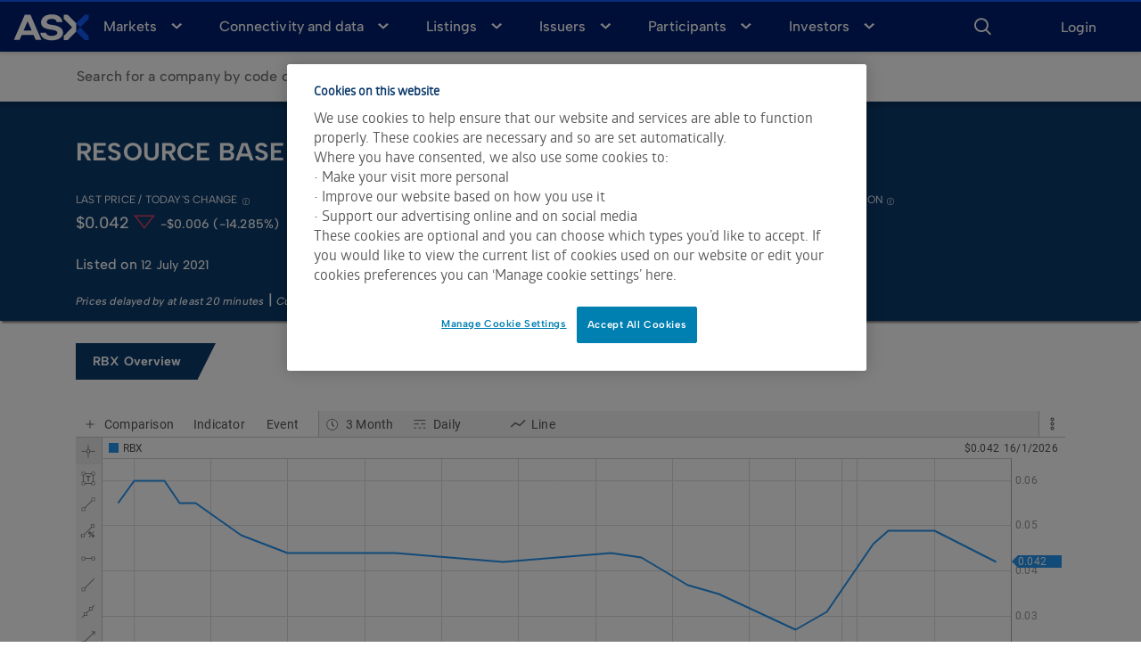

--- FILE ---
content_type: text/html;charset=utf-8
request_url: https://www.asx.com.au/markets/company/RBX
body_size: 20412
content:

<!DOCTYPE HTML>
<html lang="en">
    <head>
    <meta charset="UTF-8"/>
    
    
    
    
    
    
    <meta property="og:site" content="www.asx.com.au"/>
    <meta property="og:url" content="https://www.asx.com.au/markets/company/RBX"/>

    <title>RBX share price and company information for ASX:RBX</title>

    <script defer="defer" type="text/javascript" src="/.rum/@adobe/helix-rum-js@%5E2/dist/rum-standalone.js"></script>
<link rel="icon" href="/content/dam/asx/asx-logos/favicon-new.png" type="image/x-icon"/>

    <link rel="canonical" href="https://www.asx.com.au/markets/company/RBX"/>

    
    
    <meta name="description" content="View today’s RBX share price, options, bonds, hybrids and warrants. View announcements, advanced pricing charts, trading status, fundamentals, dividend information, peer analysis and key company information."/>

    <meta name="template" content="content-page-template"/>
    <meta name="lastModified" content="2020-07-07T10:41:36+10:00"/>
    <meta name="created" content="2023-04-06T05:50:12Z"/>

    <!-- Google Fonts -->
    <!--<link rel="preconnect" href="https://fonts.googleapis.com">
    <link rel="preconnect" href="https://fonts.gstatic.com" crossorigin>  
    <link href="https://fonts.googleapis.com/css2?family=Albert+Sans:ital,wght@0,100..900;1,100..900&display=swap" rel="stylesheet">  
    <link href="https://fonts.googleapis.com/icon?family=Material+Icons" rel="stylesheet" />    
    <link rel="stylesheet" href="https://fonts.googleapis.com/css2?family=Material+Symbols+Outlined" />-->

    <!--Google Search Console Site Verification Meta Tag-->
    <meta name="google-site-verification" content="FgAXo46kJLz9YbiM-v4YbXcUR2P-ZrADHCYEvx0gDak"/>
    <!--Google Search Console Site Verification Meta Tag - Howatsonco-->
    <meta name="google-site-verification" content="_yqmoPc8OCIB4Z6hGrstXi0zjzxjQQ_TxhtPthc9I_Q"/>

    <!-- Swiftype additional Meta tags -->
    <meta class="swiftype" name="pageDescription" data-type="string" content="View today’s RBX share price, options, bonds, hybrids and warrants. View announcements, advanced pricing charts, trading status, fundamentals, dividend information, peer analysis and key company information."/>
    <meta class="swiftype" name="lastModified" data-type="date" content="2020-07-07T10:41:36+10:00"/>
    <meta class="swiftype" name="published_at" data-type="date" content="2023-04-06T05:50:12Z"/>
    <meta class="swiftype" name="template" data-type="string"/>
    <meta class="swiftype" name="company" data-type="string" content="RBX"/>
    <meta class="swiftype" name="priority" data-type="integer" content="1"/>
    <meta class="swiftype" name="tags" data-type="string"/>
    <meta class="swiftype" name="image" data-type="enum" content="https://www.asx.com.au/content/asx/company.thumb.1000.1000.png"/>

    <!-- Open Graph Protocol for social media sharing and link sharing -->
    
    <meta property="og:title" content="RBX share price and company information for ASX:RBX"/>

    
    <meta property="og:description" content="View today’s RBX share price, options, bonds, hybrids and warrants. View announcements, advanced pricing charts, trading status, fundamentals, dividend information, peer analysis and key company information."/>

    <meta property="og:site_name" content="Australian Securities Exchange"/>
    <meta property="og:locale" content="en"/>

    <meta property="og:image" content="https://www.asx.com.au/content/asx/company.thumb.1000.1000.png"/>
    <meta property="og:image:url" content="https://www.asx.com.au/content/asx/company.thumb.1000.1000.png"/>

    
    
        <meta property="og:type" content="website"/>
    

    <!-- Twitter Meta Protocol -->
    <meta name="twitter:card" content="summary_large_image"/>
    <meta name="twitter:title" content="RBX share price and company information for ASX:RBX"/>
    <meta name="twitter:description" content="View today’s RBX share price, options, bonds, hybrids and warrants. View announcements, advanced pricing charts, trading status, fundamentals, dividend information, peer analysis and key company information."/>
    <meta name="twitter:image" content="https://www.asx.com.au/content/asx/company.thumb.1000.1000.png"/>

    

    
<meta name="viewport" content="width=device-width, initial-scale=1, shrink-to-fit=no"/>
<!-- Data tables css -->
<link rel="stylesheet" href="https://cdn.datatables.net/2.2.2/css/dataTables.dataTables.min.css"/>
<!--Bootstrap css-->

    
<link rel="stylesheet" href="/etc.clientlibs/asx/clientlibs/vendor/bootstrap.lc-13f7e88de5ef9147c3e3e1b5af84f306-lc.min.css" type="text/css">




     <!-- MAT ICONS HERE2 -->

    
<link rel="stylesheet" href="/etc.clientlibs/asx/clientlibs/vendor/materialicons.lc-df2ecd072e6662015d49f0ef3773531e-lc.min.css" type="text/css">




<!-- <link rel="stylesheet" type="text/css" href="/apps/asx/clientlibs/clientlib-site/site/css/asx-md-global.css"> -->

    
<link rel="stylesheet" href="/etc.clientlibs/asx/clientlibs/clientlib-authenticated-md-asx-global.lc-d41d8cd98f00b204e9800998ecf8427e-lc.min.css" type="text/css">



<!-- <link rel="stylesheet" type="text/css" href="https://asx.markitqa.com/css/bootstrap-test-env.css"> -->

    
<script src="/etc.clientlibs/clientlibs/granite/jquery.lc-7842899024219bcbdb5e72c946870b79-lc.min.js"></script>
<script src="/etc.clientlibs/asx/clientlibs/clientlib-dependencies.lc-9833f1d2e692aa09edfea690e231b110-lc.min.js"></script>




    
<link rel="stylesheet" href="/etc.clientlibs/asx/clientlibs/clientlib-base-98.0.1.lc-c926bf165d80f80b0b4763d92c60ecc0-lc.min.css" type="text/css">




    
    


<script src="https://cdnjs.cloudflare.com/ajax/libs/babel-polyfill/7.7.0/polyfill.min.js"></script>
<!-- <script src=https://cdnjs.cloudflare.com/ajax/libs/twitter-bootstrap/4.1.1/js/bootstrap.min.js></script> -->

<!-- <script src=https://cdn.jsdelivr.net/npm/vue@2.6.7/dist/vue.min.js></script> -->
<!-- <script src=https://cdn.jsdelivr.net/npm/vue@2.6.7/dist/vue.js></script> -->
<!-- <script src="https://unpkg.com/vue-toasted"></script> -->
<!-- <script src="https://unpkg.com/axios@0.18.0/dist/axios.min.js"></script> -->






<!--Do not changes the sequence below : 1. Google Consent , 2. Google Analytics , 3. Anti-flicker , 4.GTM , 5. One Trust cookie consent script-->

<!-- Google consent - start -->
<!--<script> 
window.dataLayer = window.dataLayer || []; 
function gtag(){dataLayer.push(arguments);}
gtag('consent', 'default', { 
    // Deny consent for ad_storage 
    'ad_storage': 'denied', 
    // Deny consent for analytics_storage 
    'analytics_storage': 'denied'})
</script>-->
<!-- Google consent - end -->

<!-- Analytics - start-->
<script>
    window.dataLayer = window.dataLayer || [];
    var subCategory2Array = document.getElementsByName('analyticsSubCategory2');
    var productNameArray = document.getElementsByName('analyticsproductName');
    var subCategory2 = [];
    var productName = [];
    subCategory2Array.forEach(element => subCategory2.push(element.getAttribute('content')));
    productNameArray.forEach(element => productName.push(element.getAttribute('content')));
    window.dataLayer.push({
      'page':
      {
          'pageID':"",
          'pageName':"Company",
          'destinationURL':window.location.href,
          'referringURL':document.referrer,
          'issueDate':"2023\u002D04\u002D06",
          'brand':'asx.com',
          'generator':'Adobe Experience Manager',
          'domain':window.location.hostname,
          'subdomain':'',
          'sysEnv':navigator.userAgent,
          'variant':'',
          'version':'',
          'breadcrumbs':"",
          'author':'',
          //'author':"sling\u002Ddistribution\u002Dimporter",
          'effectiveDate':"2020\u002D10\u002D17",
          'audience':subCategory2.join(','),
          'language':"",
          //'geoRegion':navigator.geolocation,
          'publisher':"dandu_s"
      }
      ,
  'category':
      {
          'title':"",
          'businessUnit':"",
          'businessLine':"",
          'audience':subCategory2.join(','),
          'customerSegment':"",
          'buyingAndResearchPhase':"",
          'contentType':"",
          'channel':"",
          'pageType':""
      }
,
  'product':
      {
          'productID':'',
          'productName':productName.join(','),
          'description':'',
          'productURL':window.location.hostname,
          'productImage':'',
          'productThumbnail':'',
          'manufacturer':'asx.com'
      }
    });
    </script>
<!-- Analytics - end -->

<!-- anti-flicker snippet (recommended) - start-->
<style>.async-hide { opacity: 0 !important} </style>
<script>(function(a,s,y,n,c,h,i,d,e){s.className+=' '+y;h.start=1*new Date;
h.end=i=function(){s.className=s.className.replace(RegExp(' ?'+y),'')};
(a[n]=a[n]||[]).hide=h;setTimeout(function(){i();h.end=null},c);h.timeout=c;
})(window,document.documentElement,'async-hide','dataLayer',4000,
{'GTM-PQDVW3':true});</script>
<!-- anti-flicker snippet - end-->

<!-- Google Tag Manager - start-->
<script>(function(w,d,s,l,i){w[l]=w[l]||[];w[l].push({'gtm.start':
    new Date().getTime(),event:'gtm.js'});var f=d.getElementsByTagName(s)[0],
    j=d.createElement(s),dl=l!='dataLayer'?'&l='+l:'';j.async=true;j.src=
    'https://www.googletagmanager.com/gtm.js?id='+i+dl;f.parentNode.insertBefore(j,f);
    })(window,document,'script','dataLayer','GTM-PQDVW3');</script>
<!-- Google Tag Manager - end-->

<!-- OneTrust Cookies Consent Notice - start -->


<script>
    (function() { 
        var domain= window.location.hostname;
        
        if(domain == "www.asx.com.au" || domain == "www2.asx.com.au" || domain == "asx.com.au") {
            src = "4af85507-900d-4f2f-b422-c5e55bf19c6f";
        } else {
            src = "4af85507-900d-4f2f-b422-c5e55bf19c6f-test";
        }

        document.write('<script defer src="https://cookie-cdn.cookiepro.com/scripttemplates/otSDKStub.js"  type="text/javascript" charset="UTF-8" data-domain-script="' + src +'"><\/script>');
    })();
</script>
<script type="text/javascript">
function OptanonWrapper() { }
</script>
<!-- OneTrust Cookies Consent Notice - end --> 

<!-- Set userId to GoogleAnalytics object -start -->
  <script>
  $(window).on('load', function() {
      if (typeof ga !== "undefined" && window.userId) {
          ga('set', 'userId', window.userId);
      }
  })
  </script>
<!-- Set userId to GoogleAnalytics object - end -->

<!-- Remove redirecting local storage - start-->
<script>
    var url = window.location.href;

    if(!url.includes("preferences.html") && !url.includes("dashboard.html") && !url.includes("authenticated.html")) {
        localStorage.removeItem('redirect-page');
    	localStorage.removeItem('initiation-page');
    }
</script>
<!-- Remove redirecting local storage - end-->
 <!--Siteimprove Plugin - Start - Added only to Prod-->
<script>
 (function() { 
        var domain= window.location.hostname;
        
        if(domain == "www.asx.com.au") {
            document.write('<script async src="https://siteimproveanalytics.com/js/siteanalyze_6054237.js"><\/script>');
        }  
    })();
</script>
 <!--Siteimprove Plugin - End-->

    
    
    

    
    
    
    

    

    <!-- Analytics for Markit Widgets-->
    <script>
        $(document).ready( function() {
            F2.Events.on("widget_emit", function(data){
                window.dataLayer = window.dataLayer || [];
                window.dataLayer.push({
                    event: data.event,
                    widgetID: data.widgetID,
                    eventCategory: data.eventCategory,
                    eventAction: data.eventAction,
                    eventLabel: data.eventLabel,
                    eventValue: data.eventValue,
                    timestamp: data.timestamp
                })
            });
        });
    </script>

    <!--QUALTRICS includes div, so it should be located just before /head(head end) tag. AEM will render the div inside body -->
    <!--BEGIN QUALTRICS WEBSITE FEEDBACK SNIPPET-->

    <!--<script type='text/javascript'>
        (function () {
            var g = function (e, h, f, g) {

                this.get = function (a) {
                    for (var a = a + "=", c = document.cookie.split(";"), b = 0, e = c.length; b < e; b++) {
                        for (var d = c[b];
                            " " == d.charAt(0);) d = d.substring(1, d.length);
                        if (0 == d.indexOf(a)) return d.substring(a.length, d.length)
                    }
                    return null
                };

                this.set = function (a, c) {
                    var b = "",
                        b = new Date;
                    b.setTime(b.getTime() + 6048E5);
                    b = "; expires=" + b.toGMTString();
                    document.cookie = a + "=" + c + b + "; path=/; "
                };

                this.check = function () {
                    var a = this.get(f);
                    if (a) a = a.split(":");
                    else if (100 != e) "v" == h && (e = Math.random() >= e / 100 ? 0 : 100), a = [h, e, 0],
                        this.set(f, a.join(":"));
                    else return !0;
                    var c = a[1];
                    if (100 == c) return !0;
                    switch (a[0]) {
                        case "v":
                            return !1;
                        case "r":
                            return c = a[2] % Math.floor(100 / c), a[2]++, this.set(f, a.join(":")), !c
                    }
                    return !0
                };

                this.go = function () {
                    if (this.check()) {
                        var a = document.createElement("script");
                        a.type = "text/javascript";
                        a.src = g + "&t=" + (new Date()).getTime();
                        document.body && document.body.appendChild(a)
                    }
                };

                this.start = function () {
                    var a = this;
                    window.addEventListener ? window.addEventListener("load", function () {
                        a.go()
                    }, !1) : window.attachEvent && window.attachEvent("onload", function () {
                        a.go()
                    })
                }
            };

            try {
                (new g(100, "r", "QSI_S_ZN_e5KLYhcnv6ILUWh",
                    "https://zne5klyhcnv6iluwh-asx.siteintercept.qualtrics.com/WRSiteInterceptEngine/?Q_ZID=ZN_e5KLYhcnv6ILUWh"
                    )).start()
            } catch (i) {}
        })();
    </script>-->
    <!--<div id='ZN_e5KLYhcnv6ILUWh'>-->
        <!--DO NOT REMOVE-CONTENTS PLACED HERE-->
    <!--</div>-->

    <!--END WEBSITE FEEDBACK SNIPPET-->
    <!--Google Survey START-->
    <!--<script async="" defer="" src="//survey.g.doubleclick.net/async_survey?site=2vwxzivy4tn7kbdmusqydmf3km"></script>-->
    <!--Google Survey END-->
</head>
    <body class="page basicpage" id="page-38f99be82a">
        
        
        
            




            



            
<div class="root responsivegrid">


<div class="aem-Grid aem-Grid--12 aem-Grid--default--12 ">
    
    <div class="global-header-component aem-GridColumn aem-GridColumn--default--12"><div data-hook-header="header" class="global-header" data-swiftype-index="false">
    <!-- <div class="bg-black market-information"> 
        <div
            class="navbar-market-info"
            data-sly-resource=""
        ></div>
        <div
            class="navbar-market-time"
            data-sly-resource=""
        ></div>
    </div> -->
    <div class="global-navigation">
        <nav class="navbar-frame">
            <div class="navbar navbar-default" role="navigation">
                <div class="container-fluid">
                    <div class="mobile-nav-toggle"><span class="bar"></span></div>
                    <div class="navbar-header">
                        
                        <a href="/content/asx/home.html" target="_self" tabindex="1">
                            <div class="sr-only">ASX</div>
                            <!--<div
                                class="asx-img"
                                data-sly-test=""
                                data-cmp-is="image"
                                data-cmp-lazy="true"
                                data-cmp-src=""
                                data-asset=""
                                data-title=""
                            >
                                <img
                                    src=""
                                    data-cmp-hook-image="image"
                                    alt="ASX"
                                    aria-hidden="true"
                                />
                            </div>-->
                            <div class="asx-img">
                                <!--<img
                                    src="/content/dam/asx/asx-logos/asx-header-logo-new.png"
                                    data-cmp-hook-image="image"
                                    alt="ASX"
                                    aria-hidden="true"
                                />-->
                                <svg width="85" height="30" viewBox="0 0 120 42" fill="none" xmlns="http://www.w3.org/2000/svg">
<path d="M105.889 20.6067L119.267 34.1517V40.6138H112.885L99.507 27.0688L105.889 20.6067ZM112.885 0.599648L99.507 14.1446L105.889 20.6067L119.267 7.06173V0.599648H112.885Z" fill="#125af8"></path>
<path d="M18.0404 0.599647L0.76045 40.5855H9.79061L13.2187 32.6561H32.0037L35.4318 40.5855H44.462L27.1542 0.599647H18.0404ZM16.2288 25.6296L22.5833 10.9277L28.9379 25.6296H16.2288ZM78.6595 29.157C78.6595 34.2363 73.9772 41.2064 60.7386 41.2064C47.4999 41.2064 42.8176 34.2363 42.8176 29.157H51.8478C51.8478 32.1764 56.1678 34.1517 60.7386 34.1517C65.3094 34.1517 69.6294 32.1764 69.6294 29.157C69.6294 25.9683 66.1734 25.3192 60.7386 24.4444C48.9771 22.4974 43.821 20.5785 43.821 12.0847C43.821 8.89594 46.9146 0.00705528 60.7386 0.00705528C74.5625 0.00705528 77.6562 8.86772 77.6562 12.0847H68.626C68.626 9.12169 65.5602 7.08995 60.7386 7.08995C55.9169 7.08995 52.8511 9.14991 52.8511 12.0847C52.8511 15.2734 56.7252 16.0071 60.7386 16.5432C72.1378 18.0106 78.6595 21.679 78.6595 29.157ZM99.507 14.1446V27.0688L86.1289 40.6138H79.7465V34.1517L93.1245 20.6067L79.7465 7.06173V0.599647H86.1289L99.507 14.1446Z" fill="white"></path>
</svg>
                            </div>
                        </a>
                    </div>

                    <div class="navbar-auth" style="display: none;" id="authHeader">
                        
    <!-- for wide screen -->
    <div data-hook-header="auth-area" class="authArea wide-screen" @mouseover="toggleNavigation($event,true)" @mouseleave="toggleNavigation($event,false)">
        <div class="authContainer">
            <div v-if="!authenticated" class="login-signup-btn" @click="onLogin">
                <label id="loginOrSignupLbl" class="login-signup text-mode">Login</label>
            </div>
            <div v-if="authenticated" id="authAreaInnerWrapperWideScreen" class="auth-area-inner-wrapper">
                <div id="notificationWrapperWideScreen" class="notification-wrapper">
                    <span id="notificationBellWideScreen" class="notification-bell asx-icon-notification">
                        <span id="notificationBadgeWideScreen" v-if="numOfNotifications !== 0" class="notification-num-badge notification-num-digits badge">{{numOfNotifications}}</span>
                    </span>
                </div>
                <div id="loginWrapperWideScreen" class="login-wrappper">
                    <div v-if="displayName" id="loginUserNameWideScreen" class="login-user-name"><span class="material-symbols-outlined user-icon">account_circle</span><span class="user-initial">{{ displayName }}</span></div>
                    <div v-if="!displayName" id="loginUserNameWideScreen" class="login-user-name">
                        <span class="material-symbols-outlined user-icon">account_circle</span><span class="user-initial">&nbsp;&nbsp;</span>
                    </div>

                    <span id="showNavStateIcon" :class="{ 'open': showNavigation && navigationMode === 'login', 'nav-state': true }"></span>
                </div>
            </div>
        </div>
        <div v-show="showNavigation && authenticated" class="dropdown-navigation">
            <div v-if="navigationMode === 'login'">
                <!--<ul class="ul-SMG ul-dropdown-nav-sm-screen">
                    <li id="navMenuOfSMGGeneral"><a href="https://myasx.asx.com.au/home/login.do"><span>ASX Sharemarket Game</span></a></li>
                    <li id="navMenuOfSMGSchool"><a href="https://www.asx.com.au/new#login"><span>Frequently asked questions (FAQs)</span></a></li>
                </ul>-->
                <div>
                    <ul class="ul-SMG ul-dropdown-nav-sm-screen">
                        <li>
                            <a href="https://game.asx.com.au/game/play/public/2025-2" target="_blank"><span>ASX Sharemarket Game</span></a>
                            
                        </li>
                    
                        <li>
                            <a href="https://game.asx.com.au/game/teacher/school/2025-2" target="_blank"><span>ASX Schools Sharemarket Game</span></a>
                            
                        </li>
                    
                        <li>
                            
                            <a href="https://www.asx.com.au/investors/investment-tools-and-resources/faq#investor-portal"><span>Frequently Asked Questions (FAQs)</span></a>
                        </li>
                    </ul>
                </div>
                <ul id="navigationOfLoginWideScreen" class="ul-dropdown-nav-wide-screen">
                    <li id="myDashbordWideScreen" class="login-option-li"><a class="login-option-a" id="myDashbordLinkWideScreen" href="/content/asx/investor/dashboard.html"><span class="login-option-a-span">My dashboard</span></a></li>
                    <li id="myProfileWideScreen" class="login-option-li" v-if="User.existingUser"><a class="login-option-a" id="myProfileLinkWideScreen" href="/content/asx/investor/profile.html"><span class="login-option-a-span">My
                                profile</span></a></li>
                   <!--  <li id="legacyWatchlistDownloadWideScreen" class="login-option-li"><a class="login-option-a" href="/bin/asx/beta/servlets/watchlistdownload" target="_blank"
                            id="legacyWatchlistDownloadLinkWideScreen"><span class="login-option-a-span">Download Legacy Watchlist</span></a></li>  -->                   
                    <li id="logoutWideScreen" class="login-option-li"><a class="login-option-a btn-logout" @click="onLogout" id="logoutLinkWideScreen"><span class="login-option-a-span">Logout</span></a></li>
                    
                </ul>
            </div>
            <div v-if="navigationMode === 'notification'">
                <ul id="navigationOfNotificationsWideScreen" class="ul-notifications ul-dropdown-nav-wide-screen">
                    <li class="notification-option-li" v-for="item in notificationsArr">
                        <a :href="'/content/asx/investor/dashboard.html?watchlistId='+item.watchlistId+'&tab=announcements'" class="notification-option-a"><span class="notification-option-a-span">{{ item.name }}</span>
                            <span v-if="item.marketNotificationCount !== '0'" class="notification-num-badge notification-num-digits badge">{{item.marketNotificationCount}}</span>
                            <span v-if="(item.showOnlyPriceSensitive === 'FALSE') && item.marketNotificationCount !== '0'" class="notification-num-badge notification-num-digits badge">{{item.marketNotificationCount}}</span>
                            <span v-if="item.marketNotificationCount === '0'" class="no-badge">&nbsp;</span>
                        </a>
                    </li>
                    <li class="notification-option-li no-li" v-if="notificationsArr.length === 0">
                        No watchlists<span class="no-badge">&nbsp;</span>
                    </li>
                </ul>
            </div>
        </div>
    </div>
    <!-- for small screen -->
    <div data-hook-header="auth-area" class="authArea sm-screen" @click="toggleNavigationOnClick($event,true)" @mouseleave="toggleNavigation($event,false)">
        <div class="authContainer">
            <div v-if="!authenticated" @click="onLogin">
                <span class="login-signup asx-icon-logout"></span>
            </div>
            <div v-if="authenticated" id="authAreaInnerWrapperSmScreen" class="auth-area-inner-wrapper">
                <div id="notificationWrapperSmScreen" class="notification-wrapper">
                    <span id="notificationBellSmScreen" class="notification-bell asx-icon-notification">
                        <span id="notificationBadgeSmScreen" v-if="numOfNotifications !== 0" class="notification-num-badge notification-num-digits badge">{{numOfNotifications}}</span>
                    </span>
                </div>
                <div id="loginWrapperSmScreen" class="login-wrappper">
                    <div v-if="displayName" id="loginUserNameSmScreen" class="login-user-name"><span class="material-symbols-outlined user-icon">account_circle</span><span class="user-initial">{{ displayName }}</span></div>
                    <div v-if="!displayName" id="loginUserNameSmScreen" class="login-user-name">
                        <span class="material-symbols-outlined user-icon">account_circle</span>
                        <span class="user-initial">&nbsp;&nbsp;</span></div>
                </div>
                
            </div>
        </div>
        <div v-show="showNavigation && authenticated" class="dropdown-navigation">
            <div v-if="navigationMode === 'login'">
                <!--<ul class="ul-SMG ul-dropdown-nav-sm-screen">
                    <li id="navMenuOfSMGGeneral"><a href="https://myasx.asx.com.au/home/login.do"><span>ASX Sharemarket Game</span></a></li>
                    <li id="navMenuOfSMGSchool"><a href="https://www.asx.com.au/new#login"><span>Frequently asked questions (FAQs)</span></a></li>
                </ul>-->
                <div>
                    <ul class="ul-SMG ul-dropdown-nav-sm-screen">
                        <li>
                            <a href="https://game.asx.com.au/game/play/public/2025-2" target="_blank"><span>ASX Sharemarket Game</span></a>
                            
                        </li>
                    
                        <li>
                            <a href="https://game.asx.com.au/game/teacher/school/2025-2" target="_blank"><span>ASX Schools Sharemarket Game</span></a>
                            
                        </li>
                    
                        <li>
                            
                            <a href="https://www.asx.com.au/investors/investment-tools-and-resources/faq#investor-portal"><span>Frequently Asked Questions (FAQs)</span></a>
                        </li>
                    </ul>
                </div>
                <ul class="ul-dropdown-nav-sm-screen">
                    <li id="myDashbordSmScreen" :class="{ 'active': activeLink==='dashboard' }"><a id="myDashbordLinkSmScreen" href="/content/asx/investor/dashboard.html"><span>My
                                dashboard</span></a></li>
                    <li id="myProfileSmScreen" :class="{ 'active': activeLink==='profile' }" v-if="User.existingUser"><a id="myProfileLinkSmScreen" href="/content/asx/investor/profile.html"><span>My
                                profile</span></a></li>
                    <li id="logoutSmScreen"><a id="logoutLinkSmScreen btn-logout" @click="onLogout">Logout</a></li>
                </ul>
            </div>
            <div v-if="navigationMode === 'notification'">
                <ul id="navigationOfNotificationsSmScreen" class="ul-notifications">
                    <li class="notification-option-li" v-for="item in notificationsArr">
                        <a :href="'/content/asx/investor/dashboard.html?watchlistId='+item.watchlistId+'&tab=announcements'" class="notification-option-a">{{ item.name }}</a>
                        <span v-if="item.marketNotificationCount !== '0'" class="notification-num-badge notification-num-digits badge">{{item.marketNotificationCount}}</span>
                        <span v-if="(item.showOnlyPriceSensitive === 'FALSE') && item.marketNotificationCount !== '0'" class="notification-num-badge notification-num-digits badge">{{item.marketNotificationCount}}</span>
                        <span v-if="item.marketNotificationCount === '0'" class="no-badge">&nbsp;</span>
                    </li>
                    <li class="notification-option-li no-li" v-if="notificationsArr.length === 0">
                        No watchlists <span class="no-badge">&nbsp;</span>
                    </li>
                </ul>

            </div>
        </div>
    </div>

                    </div>

                    <div class="menu-wrapper navbar-right">
                        
    <div data-hook-header="primary-search">
        <ul class="nav navbar-nav">
            <li id="btn-search">
                <a href="javascript:void(0)" role="button" tabindex="3" @click="onSearchExpand" ref="expandSearch" aria-label="Search">
                    <span class="icon asx-icon-search"> </span>
                </a>
                <div class="search-nav-wrapper">
                    <span class="icon asx-icon-search search-nav-icon"></span>
                    <div>
                        <label id="search-label" class="sr-only" for="search-input">Enter Keyword for Search</label>
                        <input name="search-input" type="text" aria-labelledby="search-label" class="search-nav-input" autocomplete="off" placeholder="Search for insights, symbols, or companies" aria-placeholder="Search for insights, symbols, or companies" :value="query" @input="query= $event.target.value" @keyup.enter="onSearch" @keyup.27="onSearchShrink"/>
                    </div>
                </div>
            </li>
        </ul>
        <div>
            <div class="intellisense-drop bg-white">
                <div class="container-fluid">
                    <transition name="fade" mode="out-in">
                        <div class="search-box-loading" v-if="isLoading && !isResultDisplayed" key="loading">
                            <div class="ellipsis">
                                <div></div>
                                <div></div>
                                <div></div>
                                <div></div>
                            </div>
                        </div>
                        <div class="autocomplete" v-if="!isLoading && isResultDisplayed" key="autocomplete">
                            <div class="autocomplete-container" role="region" aria-labelledby="autocomplete-title">
                                <ul class="list-unstyled" role="list">
                                    <li role="listitem" class="swift-predictive-search" v-if="index < 5" v-for="(item,index) in resultsMarkit">

                                        <a v-if="item.issueType === 'ETF' || item.issueType === 'ETC'" v-bind:href="'/content/asx/etf.html?symbol='+item.symbol" v-html="item.symbol +':'+$options.filters.highlight(item.displayName,query)"></a>
                                        <a v-else v-bind:href="'/content/asx/company.html?symbol='+item.symbol" v-html="item.symbol +':'+$options.filters.highlight(item.displayName,query)"></a>
                                        
                                    </li>
                                    <li class="swift-predictive-search" v-if="!item.url.includes('https://www.asx.com.au/markets/company/') && !item.url.includes('https://www.asx.com.au/markets/etp/')  && !item.url.includes('https://www.asx.com.au/markets/company/') && !item.url.includes('https://www.asx.com.au/markets/etp/')" v-for="(item,index) in results.page">
                                        <a :href="item.url" @click="onAutoSelectSearch(item.id)" v-html="$options.filters.highlight(item.title,query)"></a>
                                        <span v-if="item.url.includes('/content/dam/asx/')" class="asx-icon asx-icon-download"></span>
                                    </li>
                                </ul>

                                <a @click="onSearch" target="_self" class="btn btn-secondary has-arrow" aria-label="View all search results">
                                    VIEW ALL RESULTS &nbsp;</a>
                            </div>
                        </div>
                        <div class="row" key="recent_popular_search">
                            <div class="col-md-9 col-sm-8">
                                <div class="popular-search" aria-hidden="true">
                                    <span>popular searches</span>
                                    <ul class="list-unstyled" role="list">
                                        <li role="listitem" v-for="(item,index) in popularSearch" :key="index">
                                            <span @click="query = item"> {{ item }} </span>
                                        </li>
                                    </ul>
                                </div>
                            </div>
                            <div class="col-md-3 col-sm-4 bg-navy-blue">
                                <div class="recent-search">
                                    <span>recent searches</span>
                                    <ul class="list-unstyled" role="list">
                                        <li role="listitem" v-for="(item, index) in recentSearch" :key="index">
                                            <span @click="query = item"> {{ item }} </span>
                                        </li>
                                    </ul>
                                </div>
                            </div>
                        </div>
                    </transition>
                </div>
            </div>
        </div>
    </div>

                     </div>

                    <div class="container primary-navigation">
                        <div class="row " data-hook-header="navigation">
                            
    <ul class="nav navbar-nav" data-hook-header="primarynav">
        
    <li class=" dropoff-menu">
        
            <a data-level="0" href="/content/asx/home/markets.html" class="gtm-header-nav-1">Markets</a>
            
    
    <div class="menu-subnav-grid">
        <ul class="submenu container list-unstyled ">
            
    <li class="">
        
        
            <a data-level="1" class="nav-overview gtm-header-nav-2" href="/content/asx/home/markets/trade-our-cash-market.html">Trade our cash market</a>
            
    
    <div class="menu-subnav-grid">
        
    </div>

    <ul class="innermenu list-unstyled">
        
    <li class="">
        
        
        
            <a data-level="2" href="/content/asx/home/markets/trade-our-cash-market/equity-market-prices.html" class="gtm-header-nav-3">Cash market prices</a>
        

    </li>

    
        
    <li class="">
        
        
        
            <a data-level="2" href="/content/asx/home/markets/trade-our-cash-market/todays-announcements.html" class="gtm-header-nav-3">Today&#39;s announcements </a>
        

    </li>

    
        
    <li class="">
        
        
        
            <a data-level="2" href="/content/asx/home/markets/trade-our-cash-market/historical-announcements.html" class="gtm-header-nav-3">Historical announcements</a>
        

    </li>

    
        
    <li class="">
        
        
        
            <a data-level="2" href="/content/asx/home/markets/trade-our-cash-market/directory.html" class="gtm-header-nav-3">Company directory</a>
        

    </li>

    
        
    <li class="">
        
        
        
            <a data-level="2" href="/content/asx/home/markets/trade-our-cash-market/dividend-search.html" class="gtm-header-nav-3">Dividend search</a>
        

    </li>

    
        
    <li class="">
        
        
        
            <a data-level="2" href="/content/asx/home/markets/trade-our-cash-market/asx-equities-trading.html" class="gtm-header-nav-3">Australian equities trading</a>
        

    </li>

    
        
    <li class="">
        
        
        
            <a data-level="2" href="/content/asx/home/markets/trade-our-cash-market/australian-cash-market-report.html" class="gtm-header-nav-3">Australian Cash Market Report</a>
        

    </li>

    
        
    <li class="">
        
        
        
            <a data-level="2" href="/content/asx/home/markets/trade-our-cash-market/asx-trade-service-releases.html" class="gtm-header-nav-3">ASX Trade - service releases</a>
        

    </li>

    </ul>


        
        

    </li>

        
            
    <li class="">
        
        
            <a data-level="1" class="nav-overview gtm-header-nav-2" href="/content/asx/home/markets/trade-our-derivatives-market.html">Trade our derivatives market</a>
            
    
    <div class="menu-subnav-grid">
        
    </div>

    <ul class="innermenu list-unstyled">
        
    <li class="">
        
        
        
            <a data-level="2" href="/content/asx/home/markets/trade-our-derivatives-market/derivatives-market-prices.html" class="gtm-header-nav-3">Derivatives market prices</a>
        

    </li>

    
        
    <li class="">
        
        
        
            <a data-level="2" href="/content/asx/home/markets/trade-our-derivatives-market/futures-market.html" class="gtm-header-nav-3">Futures market trading</a>
        

    </li>

    
        
    <li class="">
        
        
        
            <a data-level="2" href="/content/asx/home/markets/trade-our-derivatives-market/equity-options-market-trading.html" class="gtm-header-nav-3">Equity options market trading</a>
        

    </li>

    
        
    <li class="">
        
        
        
            <a data-level="2" href="/content/asx/home/markets/trade-our-derivatives-market/environmental-futures.html" class="gtm-header-nav-3">Environmental Futures</a>
        

    </li>

    
        
    <li class="">
        
        
        
            <a data-level="2" href="/content/asx/home/markets/trade-our-derivatives-market/asx-24-platform-replacement-project.html" class="gtm-header-nav-3">ASX 24 Platform Replacement Project</a>
        

    </li>

    </ul>


        
        

    </li>

        
            
    <li class="">
        
        
            <a data-level="1" class="nav-overview gtm-header-nav-2" href="/content/asx/home/markets/clearing-and-settlement-services.html">Clearing and settlement services</a>
            
    
    <div class="menu-subnav-grid">
        
    </div>

    <ul class="innermenu list-unstyled">
        
    <li class="">
        
        
        
            <a data-level="2" href="/content/asx/home/markets/clearing-and-settlement-services/asx-clear.html" class="gtm-header-nav-3">ASX Clear</a>
        

    </li>

    
        
    <li class="">
        
        
        
            <a data-level="2" href="/content/asx/home/markets/clearing-and-settlement-services/asx-clear-futures.html" class="gtm-header-nav-3">ASX Clear (Futures) | Clearing and Settlements</a>
        

    </li>

    
        
    <li class="">
        
        
        
            <a data-level="2" href="/content/asx/home/markets/clearing-and-settlement-services/clearstar-program.html" class="gtm-header-nav-3">ClearStar Program</a>
        

    </li>

    
        
    <li class="">
        
        
        
            <a data-level="2" href="/content/asx/home/markets/clearing-and-settlement-services/otc-clearing.html" class="gtm-header-nav-3">OTC Clearing</a>
        

    </li>

    
        
    <li class="">
        
        
        
            <a data-level="2" href="/content/asx/home/markets/clearing-and-settlement-services/asx-settlement.html" class="gtm-header-nav-3">ASX Settlement</a>
        

    </li>

    
        
    <li class="">
        
        
        
            <a data-level="2" href="/content/asx/home/markets/clearing-and-settlement-services/austraclear.html" class="gtm-header-nav-3">Austraclear</a>
        

    </li>

    
        
    <li class="">
        
        
        
            <a data-level="2" href="/content/asx/home/markets/clearing-and-settlement-services/collateral-services.html" class="gtm-header-nav-3">ASX Collateral </a>
        

    </li>

    
        
    <li class="">
        
        
        
            <a data-level="2" href="/content/asx/home/markets/clearing-and-settlement-services/stakeholder-engagement.html" class="gtm-header-nav-3">Stakeholder Engagement</a>
        

    </li>

    
        
    <li class="">
        
        
        
            <a data-level="2" href="/content/asx/home/markets/clearing-and-settlement-services/chess-project.html" class="gtm-header-nav-3">CHESS Project</a>
        

    </li>

    </ul>


        
        

    </li>

        
            
    <li class="">
        
        
            <a data-level="1" class="nav-overview gtm-header-nav-2" href="/content/asx/home/markets/market-resources.html">Market resources</a>
            
    
    <div class="menu-subnav-grid">
        
    </div>

    <ul class="innermenu list-unstyled">
        
    <li class="">
        
        
        
            <a data-level="2" href="/content/asx/home/markets/market-resources/isin-services.html" class="gtm-header-nav-3">ISIN Services</a>
        

    </li>

    
        
    <li class="">
        
        
        
            <a data-level="2" href="/content/asx/home/markets/market-resources/asx-schedule-of-fees.html" class="gtm-header-nav-3">ASX fee schedules</a>
        

    </li>

    
        
    <li class="">
        
        
        
            <a data-level="2" href="/content/asx/home/markets/market-resources/asx-codes-and-descriptors.html" class="gtm-header-nav-3">ASX codes and descriptors</a>
        

    </li>

    
        
    <li class="">
        
        
        
            <a data-level="2" href="/content/asx/home/markets/market-resources/market-maker-arrangements.html" class="gtm-header-nav-3">Market maker arrangements</a>
        

    </li>

    
        
    <li class="">
        
        
        
            <a data-level="2" href="/content/asx/home/markets/market-resources/system-status.html" class="gtm-header-nav-3">System status</a>
        

    </li>

    
        
    <li class="">
        
        
        
            <a data-level="2" href="/content/asx/home/markets/market-resources/incident-management.html" class="gtm-header-nav-3">Incident Management</a>
        

    </li>

    
        
    <li class="">
        
        
        
            <a data-level="2" href="/content/asx/home/markets/market-resources/trading-hours-calendar.html" class="gtm-header-nav-3">Trading hours and calendars</a>
        

    </li>

    
        
    <li class="">
        
        
        
            <a data-level="2" href="/content/asx/home/markets/market-resources/market-notices.html" class="gtm-header-nav-3">Market Notices</a>
        

    </li>

    
        
    <li class="">
        
        
        
            <a data-level="2" href="/content/asx/home/markets/market-resources/market-volatility-faqs.html" class="gtm-header-nav-3">Market volatility FAQs</a>
        

    </li>

    
        
    <li class="">
        
        
        
            <a data-level="2" href="/content/asx/home/markets/market-resources/market-capitalisation-methodology.html" class="gtm-header-nav-3">Market capitalisation methodology</a>
        

    </li>

    
        
    <li class="">
        
        
        
            <a data-level="2" href="/content/asx/home/markets/market-resources/cash-flow-per-share.html" class="gtm-header-nav-3">Cash flow per share</a>
        

    </li>

    
        
    <li class="">
        
        
        
            <a data-level="2" href="/content/asx/home/markets/market-resources/revenue.html" class="gtm-header-nav-3">Revenue</a>
        

    </li>

    </ul>


        
        

    </li>

        </ul>
    </div>

    


        
        
        

    </li>

    
        
    <li class=" dropoff-menu">
        
            <a data-level="0" href="/content/asx/home/connectivity-and-data.html" class="gtm-header-nav-1">Connectivity and data</a>
            
    
    <div class="menu-subnav-grid">
        <ul class="submenu container list-unstyled ">
            
    <li class="">
        
        
            <a data-level="1" class="nav-overview gtm-header-nav-2" href="/content/asx/home/connectivity-and-data/information-services.html">Information Services</a>
            
    
    <div class="menu-subnav-grid">
        
    </div>

    <ul class="innermenu list-unstyled">
        
    <li class="">
        
        
        
            <a data-level="2" href="/content/asx/home/connectivity-and-data/information-services/price-data.html" class="gtm-header-nav-3">Price data</a>
        

    </li>

    
        
    <li class="">
        
        
        
            <a data-level="2" href="/content/asx/home/connectivity-and-data/information-services/reference-data.html" class="gtm-header-nav-3">Reference data</a>
        

    </li>

    
        
    <li class="">
        
        
        
            <a data-level="2" href="/content/asx/home/connectivity-and-data/information-services/company-news.html" class="gtm-header-nav-3">Company news</a>
        

    </li>

    
        
    <li class="">
        
        
        
            <a data-level="2" href="/content/asx/home/connectivity-and-data/information-services/benchmarks.html" class="gtm-header-nav-3">Benchmarks</a>
        

    </li>

    
        
    <li class="">
        
        
        
            <a data-level="2" href="/content/asx/home/connectivity-and-data/information-services/new-original-work.html" class="gtm-header-nav-3">New Original Work</a>
        

    </li>

    
        
    <li class="">
        
        
        
            <a data-level="2" href="/content/asx/home/connectivity-and-data/information-services/energy-data.html" class="gtm-header-nav-3">Energy data</a>
        

    </li>

    
        
    <li class="">
        
        
        
            <a data-level="2" href="/content/asx/home/connectivity-and-data/information-services/debt-market-data-products.html" class="gtm-header-nav-3">Debt market data products</a>
        

    </li>

    </ul>


        
        

    </li>

        
            
    <li class="">
        
        
            <a data-level="1" class="nav-overview gtm-header-nav-2" href="/content/asx/home/connectivity-and-data/connectivity-services.html">Connectivity Services</a>
            
    
    <div class="menu-subnav-grid">
        
    </div>

    <ul class="innermenu list-unstyled">
        
    <li class="">
        
        
        
            <a data-level="2" href="/content/asx/home/connectivity-and-data/connectivity-services/asx-colo-on-demand.html" class="gtm-header-nav-3">ASX Colo OnDemand</a>
        

    </li>

    
        
    <li class="">
        
        
        
            <a data-level="2" href="/content/asx/home/connectivity-and-data/connectivity-services/alc.html" class="gtm-header-nav-3">Australian Liquidity Centre (ALC)</a>
        

    </li>

    
        
    <li class="">
        
        
        
            <a data-level="2" href="/content/asx/home/connectivity-and-data/connectivity-services/asx-net.html" class="gtm-header-nav-3">ASX Net</a>
        

    </li>

    
        
    <li class="">
        
        
        
            <a data-level="2" href="/content/asx/home/connectivity-and-data/connectivity-services/your-office-or-data-centre.html" class="gtm-header-nav-3">Your office or data centre</a>
        

    </li>

    
        
    <li class="">
        
        
        
            <a data-level="2" href="/content/asx/home/connectivity-and-data/connectivity-services/public-cloud-providers.html" class="gtm-header-nav-3">Public cloud providers</a>
        

    </li>

    
        
    <li class="">
        
        
        
            <a data-level="2" href="/content/asx/home/connectivity-and-data/connectivity-services/alternative-liquidity-venues.html" class="gtm-header-nav-3">Alternative liquidity venues</a>
        

    </li>

    
        
    <li class="">
        
        
        
            <a data-level="2" href="/content/asx/home/connectivity-and-data/connectivity-services/global-exchange-hubs.html" class="gtm-header-nav-3">Global exchange hubs</a>
        

    </li>

    </ul>


        
        

    </li>

        </ul>
    </div>

    


        
        
        

    </li>

    
        
    <li class=" dropoff-menu">
        
            <a data-level="0" href="/content/asx/home/listings.html" class="gtm-header-nav-1">Listings</a>
            
    
    <div class="menu-subnav-grid">
        <ul class="submenu container list-unstyled ">
            
    <li class="">
        
        
            <a data-level="1" class="nav-overview gtm-header-nav-2" href="/content/asx/home/listings/why-list-on-asx.html">Why list on ASX</a>
            
    
    <div class="menu-subnav-grid">
        
    </div>

    <ul class="innermenu list-unstyled">
        
    <li class="">
        
        
        
            <a data-level="2" href="/content/asx/home/issuers/listed-company-services.html" class="gtm-header-nav-3">Listed Company Services</a>
        

    </li>

    
        
    <li class="">
        
        
        
            <a data-level="2" href="/content/asx/home/listings/why-list-on-asx/metals-and-mining.html" class="gtm-header-nav-3">A global leader in metals and mining</a>
        

    </li>

    </ul>


        
        

    </li>

        
            
    <li class="">
        
        
            <a data-level="1" class="nav-overview gtm-header-nav-2" href="/content/asx/home/listings/listing-considerations.html">Listing considerations</a>
            
        
        

    </li>

        
            
    <li class="">
        
        
            <a data-level="1" class="nav-overview gtm-header-nav-2" href="/content/asx/home/listings/resources.html">Resources</a>
            
    
    <div class="menu-subnav-grid">
        
    </div>

    <ul class="innermenu list-unstyled">
        
    <li class="">
        
        
        
            <a data-level="2" href="/content/asx/home/listings/upcoming-floats-and-listings.html" class="gtm-header-nav-3">Upcoming listings</a>
        

    </li>

    
        
    <li class="">
        
        
        
            <a data-level="2" href="/content/asx/home/markets/trade-our-cash-market/directory.html" class="gtm-header-nav-3">Company directory</a>
        

    </li>

    
        
    <li class="">
        
        
        
            <a data-level="2" href="/content/asx/home/blog/listed-at-asx.html" class="gtm-header-nav-3">Listed@ASX</a>
        

    </li>

    </ul>


        
        

    </li>

        </ul>
    </div>

    


        
        
        

    </li>

    
        
    <li class=" dropoff-menu">
        
            <a data-level="0" href="/content/asx/home/issuers.html" class="gtm-header-nav-1">Issuers</a>
            
    
    <div class="menu-subnav-grid">
        <ul class="submenu container list-unstyled ">
            
    <li class="">
        
        
            <a data-level="1" class="nav-overview gtm-header-nav-2" href="/content/asx/home/issuers/investment-products.html">Investment products</a>
            
    
    <div class="menu-subnav-grid">
        
    </div>

    <ul class="innermenu list-unstyled">
        
    <li class="">
        
        
        
            <a data-level="2" href="/content/asx/home/issuers/investment-products/issuing-investment-products.html" class="gtm-header-nav-3">Issuing investment products</a>
        

    </li>

    
        
    <li class="">
        
        
        
            <a data-level="2" href="/content/asx/home/issuers/investment-products/benefits-and-considerations.html" class="gtm-header-nav-3">Benefits and considerations</a>
        

    </li>

    
        
    <li class="">
        
        
        
            <a data-level="2" href="/content/asx/home/issuers/investment-products/product-options.html" class="gtm-header-nav-3">Product options</a>
        

    </li>

    
        
    <li class="">
        
        
        
            <a data-level="2" href="/content/asx/home/issuers/investment-products/how-to-issue.html" class="gtm-header-nav-3">How to issue</a>
        

    </li>

    
        
    <li class="">
        
        
        
            <a data-level="2" href="/content/asx/home/issuers/investment-products/asx-investment-products-monthly-report.html" class="gtm-header-nav-3">ASX investment products monthly report</a>
        

    </li>

    </ul>


        
        

    </li>

        
            
    <li class="">
        
        
            <a data-level="1" class="nav-overview gtm-header-nav-2" href="/content/asx/home/issuers/debt-securities.html">Debt securities</a>
            
    
    <div class="menu-subnav-grid">
        
    </div>

    <ul class="innermenu list-unstyled">
        
    <li class="">
        
        
        
            <a data-level="2" href="/content/asx/home/issuers/debt-securities/issuing-debt-securities.html" class="gtm-header-nav-3">Issuing debt securities</a>
        

    </li>

    
        
    <li class="">
        
        
        
            <a data-level="2" href="/content/asx/home/issuers/debt-securities/listed-debt-securities.html" class="gtm-header-nav-3">Listing and quoting debt securities </a>
        

    </li>

    </ul>


        
        

    </li>

        
            
    <li class="">
        
        
            <a data-level="1" class="nav-overview gtm-header-nav-2" href="/content/asx/home/issuers/issuer-services.html">Issuer Services</a>
            
    
    <div class="menu-subnav-grid">
        
    </div>

    <ul class="innermenu list-unstyled">
        
    <li class="">
        
        
        
            <a data-level="2" href="/content/asx/home/issuers/issuer-services/our-services.html" class="gtm-header-nav-3">Our services</a>
        

    </li>

    
        
    <li class="">
        
        
        
            <a data-level="2" href="/content/asx/home/issuers/issuer-services/tools-and-resources.html" class="gtm-header-nav-3">Issuer Services tools and resources</a>
        

    </li>

    
        
    <li class="">
        
        
        
            <a data-level="2" href="/content/asx/home/issuers/issuer-services/pricing-calculator.html" class="gtm-header-nav-3">Issuer Services pricing calculator</a>
        

    </li>

    </ul>


        
        

    </li>

        
            
    <li class="">
        
        
            <a data-level="1" class="nav-overview gtm-header-nav-2" href="/content/asx/home/issuers/listed-company-services.html">Listed Company Services</a>
            
    
    <div class="menu-subnav-grid">
        
    </div>

    <ul class="innermenu list-unstyled">
        
    <li class="">
        
        
        
            <a data-level="2" href="/content/asx/home/issuers/listed-company-services/investor-engagement.html" class="gtm-header-nav-3">Investor Engagement</a>
        

    </li>

    
        
    <li class="">
        
        
        
            <a data-level="2" href="/content/asx/home/issuers/listed-company-services/education.html" class="gtm-header-nav-3">Education</a>
        

    </li>

    
        
    <li class="">
        
        
        
            <a data-level="2" href="/content/asx/home/blog/listed-at-asx.html" class="gtm-header-nav-3">Listed@ASX</a>
        

    </li>

    
        
    <li class="">
        
        
        
            <a data-level="2" href="/content/asx/home/issuers/listed-company-services/tools-and-resources.html" class="gtm-header-nav-3">Tools and resources</a>
        

    </li>

    
        
    <li class="">
        
        
        
            <a data-level="2" href="/content/asx/home/issuers/listed-company-services/contact-listed-company-services.html" class="gtm-header-nav-3">Get in touch with the Listed Company Services Team</a>
        

    </li>

    </ul>


        
        

    </li>

        </ul>
    </div>

    


        
        
        

    </li>

    
        
    <li class=" dropoff-menu">
        
            <a data-level="0" href="/content/asx/home/participants.html" class="gtm-header-nav-1">Participants</a>
            
    
    <div class="menu-subnav-grid">
        <ul class="submenu container list-unstyled ">
            
    <li class="">
        
        
            <a data-level="1" class="nav-overview gtm-header-nav-2" href="/content/asx/home/participants/apply-to-become-a-participant.html">Apply to become a participant</a>
            
    
    <div class="menu-subnav-grid">
        
    </div>

    <ul class="innermenu list-unstyled">
        
    <li class="">
        
        
        
            <a data-level="2" href="/content/asx/home/participants/apply-to-become-a-participant/application-kit.html" class="gtm-header-nav-3">Application kit</a>
        

    </li>

    </ul>


        
        

    </li>

        
            
    <li class="">
        
        
            <a data-level="1" class="nav-overview gtm-header-nav-2" href="/content/asx/home/participants/participants-resource.html">Participants resources</a>
            
    
    <div class="menu-subnav-grid">
        
    </div>

    <ul class="innermenu list-unstyled">
        
    <li class="">
        
        
        
            <a data-level="2" href="/content/asx/home/about/regulation/rules-guidance-notes-and-waivers.html" class="gtm-header-nav-3">Rules, guidance notes and waivers</a>
        

    </li>

    
        
    <li class="">
        
        
        
            <a data-level="2" href="/content/asx/home/participants/participants-resource/asx-fee-schedules.html" class="gtm-header-nav-3">ASX fee schedules</a>
        

    </li>

    
        
    <li class="">
        
        
        
            <a data-level="2" href="/content/asx/home/participants/participants-resource/technical-documentation.html" class="gtm-header-nav-3">Technical documentation</a>
        

    </li>

    
        
    <li class="">
        
        
        
            <a data-level="2" href="/content/asx/home/participants/participants-resource/securities-lending-disclosure.html" class="gtm-header-nav-3">Securities lending disclosure</a>
        

    </li>

    
        
    <li class="">
        
        
        
            <a data-level="2" href="/content/asx/home/participants/participants-resource/short-sales-reports.html" class="gtm-header-nav-3">Short sales reports</a>
        

    </li>

    
        
    <li class="">
        
        
        
            <a data-level="2" href="/content/asx/home/participants/participants-resource/participant-education.html" class="gtm-header-nav-3">Participant education</a>
        

    </li>

    
        
    <li class="">
        
        
        
            <a data-level="2" href="/content/asx/home/participants/participants-resource/market-notices.html" class="gtm-header-nav-3">Market notices</a>
        

    </li>

    </ul>


        
        

    </li>

        </ul>
    </div>

    


        
        
        

    </li>

    
        
    <li class=" dropoff-menu">
        
            <a data-level="0" href="/content/asx/home/investors.html" class="gtm-header-nav-1">Investors</a>
            
    
    <div class="menu-subnav-grid">
        <ul class="submenu container list-unstyled ">
            
    <li class="">
        
        
            <a data-level="1" class="nav-overview gtm-header-nav-2" href="/content/asx/home/investors/start-investing.html">Start investing</a>
            
    
    <div class="menu-subnav-grid">
        
    </div>

    <ul class="innermenu list-unstyled">
        
    <li class="">
        
        
        
            <a data-level="2" href="/content/asx/home/investors/start-investing/investment-goals-and-risks.html" class="gtm-header-nav-3">Investment goals and risks</a>
        

    </li>

    
        
    <li class="">
        
        
        
            <a data-level="2" href="/content/asx/home/investors/start-investing/how-to-buy-and-sell-investments.html" class="gtm-header-nav-3">How to buy and sell investments</a>
        

    </li>

    
        
    <li class="">
        
        
        
            <a data-level="2" href="/content/asx/home/investors/start-investing/find-a-broker-adviser.html" class="gtm-header-nav-3">Find a broker or adviser</a>
        

    </li>

    
        
    <li class="">
        
        
        
            <a data-level="2" href="/content/asx/home/investors/start-investing/electronic-delivery-of-chess-notifications.html" class="gtm-header-nav-3">Electronic delivery of CHESS notifications</a>
        

    </li>

    </ul>


        
        

    </li>

        
            
    <li class="">
        
        
            <a data-level="1" class="nav-overview gtm-header-nav-2" href="/content/asx/home/investors/investment-tools-and-resources.html">Investment tools and resources</a>
            
    
    <div class="menu-subnav-grid">
        
    </div>

    <ul class="innermenu list-unstyled">
        
    <li class="">
        
        
        
            <a data-level="2" href="/content/asx/home/investors/investment-tools-and-resources/faq.html" class="gtm-header-nav-3">Frequently Asked Questions</a>
        

    </li>

    
        
    <li class="">
        
        
        
            <a data-level="2" href="/content/asx/home/investors/investment-tools-and-resources/australian-investor-study.html" class="gtm-header-nav-3">Australian Investor Study 2023</a>
        

    </li>

    
        
    <li class="">
        
        
        
            <a data-level="2" href="/content/asx/home/investors/investment-tools-and-resources/online-courses.html" class="gtm-header-nav-3">Online courses</a>
        

    </li>

    
        
    <li class="">
        
        
        
            <a data-level="2" href="/content/asx/home/investors/investment-tools-and-resources/analysis-tools.html" class="gtm-header-nav-3">Analysis tools</a>
        

    </li>

    
        
    <li class="">
        
        
        
            <a data-level="2" href="/content/asx/home/investors/investment-tools-and-resources/broker-reports.html" class="gtm-header-nav-3">Broker reports</a>
        

    </li>

    
        
    <li class="">
        
        
        
            <a data-level="2" href="/content/asx/home/investors/investment-tools-and-resources/sharemarket-game.html" class="gtm-header-nav-3">Sharemarket game</a>
        

    </li>

    
        
    <li class="">
        
        
        
            <a data-level="2" href="/content/asx/home/investors/investment-tools-and-resources/financial-advisers.html" class="gtm-header-nav-3">ASX for financial advisers</a>
        

    </li>

    
        
    <li class="">
        
        
        
            <a data-level="2" href="/content/asx/home/investors/investment-tools-and-resources/events.html" class="gtm-header-nav-3">Events</a>
        

    </li>

    
        
    <li class="">
        
        
        
            <a data-level="2" href="/content/asx/home/investors/investment-tools-and-resources/content-on-demand.html" class="gtm-header-nav-3">Content on-demand</a>
        

    </li>

    
        
    <li class="">
        
        
        
            <a data-level="2" href="/content/asx/home/investors/investment-tools-and-resources/brochures.html" class="gtm-header-nav-3">Brochures</a>
        

    </li>

    
        
    <li class="">
        
        
        
            <a data-level="2" href="/content/asx/home/investors/investment-tools-and-resources/personal-investor.html" class="gtm-header-nav-3">Personal investor</a>
        

    </li>

    
        
    <li class="">
        
        
        
            <a data-level="2" href="/content/asx/home/investors/investment-tools-and-resources/glossary.html" class="gtm-header-nav-3">Glossary</a>
        

    </li>

    
        
    <li class="">
        
        
        
            <a data-level="2" href="/content/asx/home/investors/investment-tools-and-resources/world-investor-week.html" class="gtm-header-nav-3">World Investor Week</a>
        

    </li>

    
        
    <li class="">
        
        
        
            <a data-level="2" href="/content/asx/home/investors/investment-tools-and-resources/faqs-company-defaults.html" class="gtm-header-nav-3">Participant Defaults</a>
        

    </li>

    </ul>


        
        

    </li>

        
            
    <li class="">
        
        
            <a data-level="1" class="nav-overview gtm-header-nav-2" href="/content/asx/home/investors/learn-about-our-investment-solutions.html">Investment options</a>
            
    
    <div class="menu-subnav-grid">
        
    </div>

    <ul class="innermenu list-unstyled">
        
    <li class="">
        
        
        
            <a data-level="2" href="/content/asx/home/investors/learn-about-our-investment-solutions/shares.html" class="gtm-header-nav-3">Investing in Shares</a>
        

    </li>

    
        
    <li class="">
        
        
        
            <a data-level="2" href="/content/asx/home/investors/learn-about-our-investment-solutions/a-reits.html" class="gtm-header-nav-3">Investing in A-REITs</a>
        

    </li>

    
        
    <li class="">
        
        
        
            <a data-level="2" href="/content/asx/home/investors/learn-about-our-investment-solutions/etfs-and-other-etps.html" class="gtm-header-nav-3">Investing in Exchange Traded Products</a>
        

    </li>

    
        
    <li class="">
        
        
        
            <a data-level="2" href="/content/asx/home/investors/learn-about-our-investment-solutions/lics-and-lits.html" class="gtm-header-nav-3">Investing in LICs and LITs</a>
        

    </li>

    
        
    <li class="">
        
        
        
            <a data-level="2" href="/content/asx/home/investors/learn-about-our-investment-solutions/investing-in-mfund.html" class="gtm-header-nav-3">Investing in mFunds</a>
        

    </li>

    
        
    <li class="">
        
        
        
            <a data-level="2" href="/content/asx/home/investors/learn-about-our-investment-solutions/hybrids.html" class="gtm-header-nav-3">Investing in Hybrids </a>
        

    </li>

    
        
    <li class="">
        
        
        
            <a data-level="2" href="/content/asx/home/investors/learn-about-our-investment-solutions/bonds.html" class="gtm-header-nav-3">Investing in Bonds</a>
        

    </li>

    
        
    <li class="">
        
        
        
            <a data-level="2" href="/content/asx/home/investors/learn-about-our-investment-solutions/asx-options-knowledge-hub.html" class="gtm-header-nav-3">ASX Options knowledge hub</a>
        

    </li>

    
        
    <li class="">
        
        
        
            <a data-level="2" href="/content/asx/home/investors/learn-about-our-investment-solutions/warrants.html" class="gtm-header-nav-3">Investing in Warrants</a>
        

    </li>

    
        
    <li class="">
        
        
        
            <a data-level="2" href="/content/asx/home/investors/learn-about-our-investment-solutions/futures.html" class="gtm-header-nav-3">Investing in Futures</a>
        

    </li>

    
        
    <li class="">
        
        
        
            <a data-level="2" href="/content/asx/home/investors/learn-about-our-investment-solutions/indices.html" class="gtm-header-nav-3">Investing in Indices</a>
        

    </li>

    
        
    <li class="">
        
        
        
            <a data-level="2" href="/content/asx/home/investors/learn-about-our-investment-solutions/options-over-etfs.html" class="gtm-header-nav-3">Options over International ETFs</a>
        

    </li>

    
        
    <li class="">
        
        
        
            <a data-level="2" href="/content/asx/home/investors/learn-about-our-investment-solutions/options-over-gold-etf.html" class="gtm-header-nav-3">Options over GOLD ETF</a>
        

    </li>

    </ul>


        
        

    </li>

        </ul>
    </div>

    


        
        
        

    </li>

    </ul>
    <div class="menu-subnav-grid">
        
    </div>

    


                        </div>
                    </div>
                </div>
            </div>
            <div class="mobilenav">
                <div data-hook-header="mobile-navigation">
                    
    <ul id="primary-navigation" data-hook-header="primarynav" class="mainmenu-mobile">
        
    <li>
        
           <div class="mobile-nav-link"> 
			<a href="/content/asx/home/markets.html" class="gtm-mobile-nav">
               <span class="gtm-mobile-nav"> Markets</span></a>

			<a class="collapsed clickable-icon gtm-mobile-nav" type="button" data-toggle="collapse" data-target="#0-0-" aria-controls="collapse" aria-expanded="false"><span class="icon asx-icon-up"></span></a> </div>
            
    
    <ul class="collapse submenu-mobile" aria-labelledby="collapse-0-0-" id="0-0-" data-parent="#primary-navigation">
        
    <li>
        
           <div class="mobile-nav-link"> 
			<a href="/content/asx/home/markets/trade-our-cash-market.html" class="gtm-mobile-nav">
               <span class="gtm-mobile-nav"> Trade our cash market</span></a>

			<a class="collapsed clickable-icon gtm-mobile-nav" type="button" data-toggle="collapse" data-target="#1-0-0-0-" aria-controls="collapse" aria-expanded="false"><span class="icon asx-icon-up"></span></a> </div>
            
    
    
    <ul class="collapse innermenu-mobile" aria-labelledby="collapse-1-0-0-0-" id="1-0-0-0-" data-parent="#primary-navigation">
        
    <li>
        
        
            <a href="/content/asx/home/markets/trade-our-cash-market/equity-market-prices.html" class="gtm-mobile-nav"><span class="gtm-mobile-nav">Cash market prices</span></a>
        
    </li>

    
        
    <li>
        
        
            <a href="/content/asx/home/markets/trade-our-cash-market/todays-announcements.html" class="gtm-mobile-nav"><span class="gtm-mobile-nav">Today&#39;s announcements </span></a>
        
    </li>

    
        
    <li>
        
        
            <a href="/content/asx/home/markets/trade-our-cash-market/historical-announcements.html" class="gtm-mobile-nav"><span class="gtm-mobile-nav">Historical announcements</span></a>
        
    </li>

    
        
    <li>
        
        
            <a href="/content/asx/home/markets/trade-our-cash-market/directory.html" class="gtm-mobile-nav"><span class="gtm-mobile-nav">Company directory</span></a>
        
    </li>

    
        
    <li>
        
        
            <a href="/content/asx/home/markets/trade-our-cash-market/dividend-search.html" class="gtm-mobile-nav"><span class="gtm-mobile-nav">Dividend search</span></a>
        
    </li>

    
        
    <li>
        
        
            <a href="/content/asx/home/markets/trade-our-cash-market/asx-equities-trading.html" class="gtm-mobile-nav"><span class="gtm-mobile-nav">Australian equities trading</span></a>
        
    </li>

    
        
    <li>
        
        
            <a href="/content/asx/home/markets/trade-our-cash-market/australian-cash-market-report.html" class="gtm-mobile-nav"><span class="gtm-mobile-nav">Australian Cash Market Report</span></a>
        
    </li>

    
        
    <li>
        
        
            <a href="/content/asx/home/markets/trade-our-cash-market/asx-trade-service-releases.html" class="gtm-mobile-nav"><span class="gtm-mobile-nav">ASX Trade - service releases</span></a>
        
    </li>

    </ul>

        
        
    </li>

    
        
    <li>
        
           <div class="mobile-nav-link"> 
			<a href="/content/asx/home/markets/trade-our-derivatives-market.html" class="gtm-mobile-nav">
               <span class="gtm-mobile-nav"> Trade our derivatives market</span></a>

			<a class="collapsed clickable-icon gtm-mobile-nav" type="button" data-toggle="collapse" data-target="#1-1-0-0-" aria-controls="collapse" aria-expanded="false"><span class="icon asx-icon-up"></span></a> </div>
            
    
    
    <ul class="collapse innermenu-mobile" aria-labelledby="collapse-1-1-0-0-" id="1-1-0-0-" data-parent="#primary-navigation">
        
    <li>
        
        
            <a href="/content/asx/home/markets/trade-our-derivatives-market/derivatives-market-prices.html" class="gtm-mobile-nav"><span class="gtm-mobile-nav">Derivatives market prices</span></a>
        
    </li>

    
        
    <li>
        
        
            <a href="/content/asx/home/markets/trade-our-derivatives-market/futures-market.html" class="gtm-mobile-nav"><span class="gtm-mobile-nav">Futures market trading</span></a>
        
    </li>

    
        
    <li>
        
        
            <a href="/content/asx/home/markets/trade-our-derivatives-market/equity-options-market-trading.html" class="gtm-mobile-nav"><span class="gtm-mobile-nav">Equity options market trading</span></a>
        
    </li>

    
        
    <li>
        
        
            <a href="/content/asx/home/markets/trade-our-derivatives-market/environmental-futures.html" class="gtm-mobile-nav"><span class="gtm-mobile-nav">Environmental Futures</span></a>
        
    </li>

    
        
    <li>
        
        
            <a href="/content/asx/home/markets/trade-our-derivatives-market/asx-24-platform-replacement-project.html" class="gtm-mobile-nav"><span class="gtm-mobile-nav">ASX 24 Platform Replacement Project</span></a>
        
    </li>

    </ul>

        
        
    </li>

    
        
    <li>
        
           <div class="mobile-nav-link"> 
			<a href="/content/asx/home/markets/clearing-and-settlement-services.html" class="gtm-mobile-nav">
               <span class="gtm-mobile-nav"> Clearing and settlement services</span></a>

			<a class="collapsed clickable-icon gtm-mobile-nav" type="button" data-toggle="collapse" data-target="#1-2-0-0-" aria-controls="collapse" aria-expanded="false"><span class="icon asx-icon-up"></span></a> </div>
            
    
    
    <ul class="collapse innermenu-mobile" aria-labelledby="collapse-1-2-0-0-" id="1-2-0-0-" data-parent="#primary-navigation">
        
    <li>
        
        
            <a href="/content/asx/home/markets/clearing-and-settlement-services/asx-clear.html" class="gtm-mobile-nav"><span class="gtm-mobile-nav">ASX Clear</span></a>
        
    </li>

    
        
    <li>
        
        
            <a href="/content/asx/home/markets/clearing-and-settlement-services/asx-clear-futures.html" class="gtm-mobile-nav"><span class="gtm-mobile-nav">ASX Clear (Futures) | Clearing and Settlements</span></a>
        
    </li>

    
        
    <li>
        
        
            <a href="/content/asx/home/markets/clearing-and-settlement-services/clearstar-program.html" class="gtm-mobile-nav"><span class="gtm-mobile-nav">ClearStar Program</span></a>
        
    </li>

    
        
    <li>
        
        
            <a href="/content/asx/home/markets/clearing-and-settlement-services/otc-clearing.html" class="gtm-mobile-nav"><span class="gtm-mobile-nav">OTC Clearing</span></a>
        
    </li>

    
        
    <li>
        
        
            <a href="/content/asx/home/markets/clearing-and-settlement-services/asx-settlement.html" class="gtm-mobile-nav"><span class="gtm-mobile-nav">ASX Settlement</span></a>
        
    </li>

    
        
    <li>
        
        
            <a href="/content/asx/home/markets/clearing-and-settlement-services/austraclear.html" class="gtm-mobile-nav"><span class="gtm-mobile-nav">Austraclear</span></a>
        
    </li>

    
        
    <li>
        
        
            <a href="/content/asx/home/markets/clearing-and-settlement-services/collateral-services.html" class="gtm-mobile-nav"><span class="gtm-mobile-nav">ASX Collateral </span></a>
        
    </li>

    
        
    <li>
        
        
            <a href="/content/asx/home/markets/clearing-and-settlement-services/stakeholder-engagement.html" class="gtm-mobile-nav"><span class="gtm-mobile-nav">Stakeholder Engagement</span></a>
        
    </li>

    
        
    <li>
        
        
            <a href="/content/asx/home/markets/clearing-and-settlement-services/chess-project.html" class="gtm-mobile-nav"><span class="gtm-mobile-nav">CHESS Project</span></a>
        
    </li>

    </ul>

        
        
    </li>

    
        
    <li>
        
           <div class="mobile-nav-link"> 
			<a href="/content/asx/home/markets/market-resources.html" class="gtm-mobile-nav">
               <span class="gtm-mobile-nav"> Market resources</span></a>

			<a class="collapsed clickable-icon gtm-mobile-nav" type="button" data-toggle="collapse" data-target="#1-3-0-0-" aria-controls="collapse" aria-expanded="false"><span class="icon asx-icon-up"></span></a> </div>
            
    
    
    <ul class="collapse innermenu-mobile" aria-labelledby="collapse-1-3-0-0-" id="1-3-0-0-" data-parent="#primary-navigation">
        
    <li>
        
        
            <a href="/content/asx/home/markets/market-resources/isin-services.html" class="gtm-mobile-nav"><span class="gtm-mobile-nav">ISIN Services</span></a>
        
    </li>

    
        
    <li>
        
        
            <a href="/content/asx/home/markets/market-resources/asx-schedule-of-fees.html" class="gtm-mobile-nav"><span class="gtm-mobile-nav">ASX fee schedules</span></a>
        
    </li>

    
        
    <li>
        
        
            <a href="/content/asx/home/markets/market-resources/asx-codes-and-descriptors.html" class="gtm-mobile-nav"><span class="gtm-mobile-nav">ASX codes and descriptors</span></a>
        
    </li>

    
        
    <li>
        
        
            <a href="/content/asx/home/markets/market-resources/market-maker-arrangements.html" class="gtm-mobile-nav"><span class="gtm-mobile-nav">Market maker arrangements</span></a>
        
    </li>

    
        
    <li>
        
        
            <a href="/content/asx/home/markets/market-resources/system-status.html" class="gtm-mobile-nav"><span class="gtm-mobile-nav">System status</span></a>
        
    </li>

    
        
    <li>
        
        
            <a href="/content/asx/home/markets/market-resources/incident-management.html" class="gtm-mobile-nav"><span class="gtm-mobile-nav">Incident Management</span></a>
        
    </li>

    
        
    <li>
        
        
            <a href="/content/asx/home/markets/market-resources/trading-hours-calendar.html" class="gtm-mobile-nav"><span class="gtm-mobile-nav">Trading hours and calendars</span></a>
        
    </li>

    
        
    <li>
        
        
            <a href="/content/asx/home/markets/market-resources/market-notices.html" class="gtm-mobile-nav"><span class="gtm-mobile-nav">Market Notices</span></a>
        
    </li>

    
        
    <li>
        
        
            <a href="/content/asx/home/markets/market-resources/market-volatility-faqs.html" class="gtm-mobile-nav"><span class="gtm-mobile-nav">Market volatility FAQs</span></a>
        
    </li>

    
        
    <li>
        
        
            <a href="/content/asx/home/markets/market-resources/market-capitalisation-methodology.html" class="gtm-mobile-nav"><span class="gtm-mobile-nav">Market capitalisation methodology</span></a>
        
    </li>

    
        
    <li>
        
        
            <a href="/content/asx/home/markets/market-resources/cash-flow-per-share.html" class="gtm-mobile-nav"><span class="gtm-mobile-nav">Cash flow per share</span></a>
        
    </li>

    
        
    <li>
        
        
            <a href="/content/asx/home/markets/market-resources/revenue.html" class="gtm-mobile-nav"><span class="gtm-mobile-nav">Revenue</span></a>
        
    </li>

    </ul>

        
        
    </li>

    </ul>
    

        
        
    </li>

    
        
    <li>
        
           <div class="mobile-nav-link"> 
			<a href="/content/asx/home/connectivity-and-data.html" class="gtm-mobile-nav">
               <span class="gtm-mobile-nav"> Connectivity and data</span></a>

			<a class="collapsed clickable-icon gtm-mobile-nav" type="button" data-toggle="collapse" data-target="#0-1-" aria-controls="collapse" aria-expanded="false"><span class="icon asx-icon-up"></span></a> </div>
            
    
    <ul class="collapse submenu-mobile" aria-labelledby="collapse-0-1-" id="0-1-" data-parent="#primary-navigation">
        
    <li>
        
           <div class="mobile-nav-link"> 
			<a href="/content/asx/home/connectivity-and-data/information-services.html" class="gtm-mobile-nav">
               <span class="gtm-mobile-nav"> Information Services</span></a>

			<a class="collapsed clickable-icon gtm-mobile-nav" type="button" data-toggle="collapse" data-target="#1-0-0-1-" aria-controls="collapse" aria-expanded="false"><span class="icon asx-icon-up"></span></a> </div>
            
    
    
    <ul class="collapse innermenu-mobile" aria-labelledby="collapse-1-0-0-1-" id="1-0-0-1-" data-parent="#primary-navigation">
        
    <li>
        
        
            <a href="/content/asx/home/connectivity-and-data/information-services/price-data.html" class="gtm-mobile-nav"><span class="gtm-mobile-nav">Price data</span></a>
        
    </li>

    
        
    <li>
        
        
            <a href="/content/asx/home/connectivity-and-data/information-services/reference-data.html" class="gtm-mobile-nav"><span class="gtm-mobile-nav">Reference data</span></a>
        
    </li>

    
        
    <li>
        
        
            <a href="/content/asx/home/connectivity-and-data/information-services/company-news.html" class="gtm-mobile-nav"><span class="gtm-mobile-nav">Company news</span></a>
        
    </li>

    
        
    <li>
        
        
            <a href="/content/asx/home/connectivity-and-data/information-services/benchmarks.html" class="gtm-mobile-nav"><span class="gtm-mobile-nav">Benchmarks</span></a>
        
    </li>

    
        
    <li>
        
        
            <a href="/content/asx/home/connectivity-and-data/information-services/new-original-work.html" class="gtm-mobile-nav"><span class="gtm-mobile-nav">New Original Work</span></a>
        
    </li>

    
        
    <li>
        
        
            <a href="/content/asx/home/connectivity-and-data/information-services/energy-data.html" class="gtm-mobile-nav"><span class="gtm-mobile-nav">Energy data</span></a>
        
    </li>

    
        
    <li>
        
        
            <a href="/content/asx/home/connectivity-and-data/information-services/debt-market-data-products.html" class="gtm-mobile-nav"><span class="gtm-mobile-nav">Debt market data products</span></a>
        
    </li>

    </ul>

        
        
    </li>

    
        
    <li>
        
           <div class="mobile-nav-link"> 
			<a href="/content/asx/home/connectivity-and-data/connectivity-services.html" class="gtm-mobile-nav">
               <span class="gtm-mobile-nav"> Connectivity Services</span></a>

			<a class="collapsed clickable-icon gtm-mobile-nav" type="button" data-toggle="collapse" data-target="#1-1-0-1-" aria-controls="collapse" aria-expanded="false"><span class="icon asx-icon-up"></span></a> </div>
            
    
    
    <ul class="collapse innermenu-mobile" aria-labelledby="collapse-1-1-0-1-" id="1-1-0-1-" data-parent="#primary-navigation">
        
    <li>
        
        
            <a href="/content/asx/home/connectivity-and-data/connectivity-services/asx-colo-on-demand.html" class="gtm-mobile-nav"><span class="gtm-mobile-nav">ASX Colo OnDemand</span></a>
        
    </li>

    
        
    <li>
        
        
            <a href="/content/asx/home/connectivity-and-data/connectivity-services/alc.html" class="gtm-mobile-nav"><span class="gtm-mobile-nav">Australian Liquidity Centre (ALC)</span></a>
        
    </li>

    
        
    <li>
        
        
            <a href="/content/asx/home/connectivity-and-data/connectivity-services/asx-net.html" class="gtm-mobile-nav"><span class="gtm-mobile-nav">ASX Net</span></a>
        
    </li>

    
        
    <li>
        
        
            <a href="/content/asx/home/connectivity-and-data/connectivity-services/your-office-or-data-centre.html" class="gtm-mobile-nav"><span class="gtm-mobile-nav">Your office or data centre</span></a>
        
    </li>

    
        
    <li>
        
        
            <a href="/content/asx/home/connectivity-and-data/connectivity-services/public-cloud-providers.html" class="gtm-mobile-nav"><span class="gtm-mobile-nav">Public cloud providers</span></a>
        
    </li>

    
        
    <li>
        
        
            <a href="/content/asx/home/connectivity-and-data/connectivity-services/alternative-liquidity-venues.html" class="gtm-mobile-nav"><span class="gtm-mobile-nav">Alternative liquidity venues</span></a>
        
    </li>

    
        
    <li>
        
        
            <a href="/content/asx/home/connectivity-and-data/connectivity-services/global-exchange-hubs.html" class="gtm-mobile-nav"><span class="gtm-mobile-nav">Global exchange hubs</span></a>
        
    </li>

    </ul>

        
        
    </li>

    </ul>
    

        
        
    </li>

    
        
    <li>
        
           <div class="mobile-nav-link"> 
			<a href="/content/asx/home/listings.html" class="gtm-mobile-nav">
               <span class="gtm-mobile-nav"> Listings</span></a>

			<a class="collapsed clickable-icon gtm-mobile-nav" type="button" data-toggle="collapse" data-target="#0-2-" aria-controls="collapse" aria-expanded="false"><span class="icon asx-icon-up"></span></a> </div>
            
    
    <ul class="collapse submenu-mobile" aria-labelledby="collapse-0-2-" id="0-2-" data-parent="#primary-navigation">
        
    <li>
        
           <div class="mobile-nav-link"> 
			<a href="/content/asx/home/listings/why-list-on-asx.html" class="gtm-mobile-nav">
               <span class="gtm-mobile-nav"> Why list on ASX</span></a>

			<a class="collapsed clickable-icon gtm-mobile-nav" type="button" data-toggle="collapse" data-target="#1-0-0-2-" aria-controls="collapse" aria-expanded="false"><span class="icon asx-icon-up"></span></a> </div>
            
    
    
    <ul class="collapse innermenu-mobile" aria-labelledby="collapse-1-0-0-2-" id="1-0-0-2-" data-parent="#primary-navigation">
        
    <li>
        
        
            <a href="/content/asx/home/issuers/listed-company-services.html" class="gtm-mobile-nav"><span class="gtm-mobile-nav">Listed Company Services</span></a>
        
    </li>

    
        
    <li>
        
        
            <a href="/content/asx/home/listings/why-list-on-asx/metals-and-mining.html" class="gtm-mobile-nav"><span class="gtm-mobile-nav">A global leader in metals and mining</span></a>
        
    </li>

    </ul>

        
        
    </li>

    
        
    <li>
        
        
            <a href="/content/asx/home/listings/listing-considerations.html" class="gtm-mobile-nav"><span class="gtm-mobile-nav">Listing considerations</span></a>
        
    </li>

    
        
    <li>
        
           <div class="mobile-nav-link"> 
			<a href="/content/asx/home/listings/resources.html" class="gtm-mobile-nav">
               <span class="gtm-mobile-nav"> Resources</span></a>

			<a class="collapsed clickable-icon gtm-mobile-nav" type="button" data-toggle="collapse" data-target="#1-2-0-2-" aria-controls="collapse" aria-expanded="false"><span class="icon asx-icon-up"></span></a> </div>
            
    
    
    <ul class="collapse innermenu-mobile" aria-labelledby="collapse-1-2-0-2-" id="1-2-0-2-" data-parent="#primary-navigation">
        
    <li>
        
        
            <a href="/content/asx/home/listings/upcoming-floats-and-listings.html" class="gtm-mobile-nav"><span class="gtm-mobile-nav">Upcoming listings</span></a>
        
    </li>

    
        
    <li>
        
        
            <a href="/content/asx/home/markets/trade-our-cash-market/directory.html" class="gtm-mobile-nav"><span class="gtm-mobile-nav">Company directory</span></a>
        
    </li>

    
        
    <li>
        
        
            <a href="/content/asx/home/blog/listed-at-asx.html" class="gtm-mobile-nav"><span class="gtm-mobile-nav">Listed@ASX</span></a>
        
    </li>

    </ul>

        
        
    </li>

    </ul>
    

        
        
    </li>

    
        
    <li>
        
           <div class="mobile-nav-link"> 
			<a href="/content/asx/home/issuers.html" class="gtm-mobile-nav">
               <span class="gtm-mobile-nav"> Issuers</span></a>

			<a class="collapsed clickable-icon gtm-mobile-nav" type="button" data-toggle="collapse" data-target="#0-3-" aria-controls="collapse" aria-expanded="false"><span class="icon asx-icon-up"></span></a> </div>
            
    
    <ul class="collapse submenu-mobile" aria-labelledby="collapse-0-3-" id="0-3-" data-parent="#primary-navigation">
        
    <li>
        
           <div class="mobile-nav-link"> 
			<a href="/content/asx/home/issuers/investment-products.html" class="gtm-mobile-nav">
               <span class="gtm-mobile-nav"> Investment products</span></a>

			<a class="collapsed clickable-icon gtm-mobile-nav" type="button" data-toggle="collapse" data-target="#1-0-0-3-" aria-controls="collapse" aria-expanded="false"><span class="icon asx-icon-up"></span></a> </div>
            
    
    
    <ul class="collapse innermenu-mobile" aria-labelledby="collapse-1-0-0-3-" id="1-0-0-3-" data-parent="#primary-navigation">
        
    <li>
        
        
            <a href="/content/asx/home/issuers/investment-products/issuing-investment-products.html" class="gtm-mobile-nav"><span class="gtm-mobile-nav">Issuing investment products</span></a>
        
    </li>

    
        
    <li>
        
        
            <a href="/content/asx/home/issuers/investment-products/benefits-and-considerations.html" class="gtm-mobile-nav"><span class="gtm-mobile-nav">Benefits and considerations</span></a>
        
    </li>

    
        
    <li>
        
        
            <a href="/content/asx/home/issuers/investment-products/product-options.html" class="gtm-mobile-nav"><span class="gtm-mobile-nav">Product options</span></a>
        
    </li>

    
        
    <li>
        
        
            <a href="/content/asx/home/issuers/investment-products/how-to-issue.html" class="gtm-mobile-nav"><span class="gtm-mobile-nav">How to issue</span></a>
        
    </li>

    
        
    <li>
        
        
            <a href="/content/asx/home/issuers/investment-products/asx-investment-products-monthly-report.html" class="gtm-mobile-nav"><span class="gtm-mobile-nav">ASX investment products monthly report</span></a>
        
    </li>

    </ul>

        
        
    </li>

    
        
    <li>
        
           <div class="mobile-nav-link"> 
			<a href="/content/asx/home/issuers/debt-securities.html" class="gtm-mobile-nav">
               <span class="gtm-mobile-nav"> Debt securities</span></a>

			<a class="collapsed clickable-icon gtm-mobile-nav" type="button" data-toggle="collapse" data-target="#1-1-0-3-" aria-controls="collapse" aria-expanded="false"><span class="icon asx-icon-up"></span></a> </div>
            
    
    
    <ul class="collapse innermenu-mobile" aria-labelledby="collapse-1-1-0-3-" id="1-1-0-3-" data-parent="#primary-navigation">
        
    <li>
        
        
            <a href="/content/asx/home/issuers/debt-securities/issuing-debt-securities.html" class="gtm-mobile-nav"><span class="gtm-mobile-nav">Issuing debt securities</span></a>
        
    </li>

    
        
    <li>
        
        
            <a href="/content/asx/home/issuers/debt-securities/listed-debt-securities.html" class="gtm-mobile-nav"><span class="gtm-mobile-nav">Listing and quoting debt securities </span></a>
        
    </li>

    </ul>

        
        
    </li>

    
        
    <li>
        
           <div class="mobile-nav-link"> 
			<a href="/content/asx/home/issuers/issuer-services.html" class="gtm-mobile-nav">
               <span class="gtm-mobile-nav"> Issuer Services</span></a>

			<a class="collapsed clickable-icon gtm-mobile-nav" type="button" data-toggle="collapse" data-target="#1-2-0-3-" aria-controls="collapse" aria-expanded="false"><span class="icon asx-icon-up"></span></a> </div>
            
    
    
    <ul class="collapse innermenu-mobile" aria-labelledby="collapse-1-2-0-3-" id="1-2-0-3-" data-parent="#primary-navigation">
        
    <li>
        
        
            <a href="/content/asx/home/issuers/issuer-services/our-services.html" class="gtm-mobile-nav"><span class="gtm-mobile-nav">Our services</span></a>
        
    </li>

    
        
    <li>
        
        
            <a href="/content/asx/home/issuers/issuer-services/tools-and-resources.html" class="gtm-mobile-nav"><span class="gtm-mobile-nav">Issuer Services tools and resources</span></a>
        
    </li>

    
        
    <li>
        
        
            <a href="/content/asx/home/issuers/issuer-services/pricing-calculator.html" class="gtm-mobile-nav"><span class="gtm-mobile-nav">Issuer Services pricing calculator</span></a>
        
    </li>

    </ul>

        
        
    </li>

    
        
    <li>
        
           <div class="mobile-nav-link"> 
			<a href="/content/asx/home/issuers/listed-company-services.html" class="gtm-mobile-nav">
               <span class="gtm-mobile-nav"> Listed Company Services</span></a>

			<a class="collapsed clickable-icon gtm-mobile-nav" type="button" data-toggle="collapse" data-target="#1-3-0-3-" aria-controls="collapse" aria-expanded="false"><span class="icon asx-icon-up"></span></a> </div>
            
    
    
    <ul class="collapse innermenu-mobile" aria-labelledby="collapse-1-3-0-3-" id="1-3-0-3-" data-parent="#primary-navigation">
        
    <li>
        
        
            <a href="/content/asx/home/issuers/listed-company-services/investor-engagement.html" class="gtm-mobile-nav"><span class="gtm-mobile-nav">Investor Engagement</span></a>
        
    </li>

    
        
    <li>
        
        
            <a href="/content/asx/home/issuers/listed-company-services/education.html" class="gtm-mobile-nav"><span class="gtm-mobile-nav">Education</span></a>
        
    </li>

    
        
    <li>
        
        
            <a href="/content/asx/home/blog/listed-at-asx.html" class="gtm-mobile-nav"><span class="gtm-mobile-nav">Listed@ASX</span></a>
        
    </li>

    
        
    <li>
        
        
            <a href="/content/asx/home/issuers/listed-company-services/tools-and-resources.html" class="gtm-mobile-nav"><span class="gtm-mobile-nav">Tools and resources</span></a>
        
    </li>

    
        
    <li>
        
        
            <a href="/content/asx/home/issuers/listed-company-services/contact-listed-company-services.html" class="gtm-mobile-nav"><span class="gtm-mobile-nav">Get in touch with the Listed Company Services Team</span></a>
        
    </li>

    </ul>

        
        
    </li>

    </ul>
    

        
        
    </li>

    
        
    <li>
        
           <div class="mobile-nav-link"> 
			<a href="/content/asx/home/participants.html" class="gtm-mobile-nav">
               <span class="gtm-mobile-nav"> Participants</span></a>

			<a class="collapsed clickable-icon gtm-mobile-nav" type="button" data-toggle="collapse" data-target="#0-4-" aria-controls="collapse" aria-expanded="false"><span class="icon asx-icon-up"></span></a> </div>
            
    
    <ul class="collapse submenu-mobile" aria-labelledby="collapse-0-4-" id="0-4-" data-parent="#primary-navigation">
        
    <li>
        
           <div class="mobile-nav-link"> 
			<a href="/content/asx/home/participants/apply-to-become-a-participant.html" class="gtm-mobile-nav">
               <span class="gtm-mobile-nav"> Apply to become a participant</span></a>

			<a class="collapsed clickable-icon gtm-mobile-nav" type="button" data-toggle="collapse" data-target="#1-0-0-4-" aria-controls="collapse" aria-expanded="false"><span class="icon asx-icon-up"></span></a> </div>
            
    
    
    <ul class="collapse innermenu-mobile" aria-labelledby="collapse-1-0-0-4-" id="1-0-0-4-" data-parent="#primary-navigation">
        
    <li>
        
        
            <a href="/content/asx/home/participants/apply-to-become-a-participant/application-kit.html" class="gtm-mobile-nav"><span class="gtm-mobile-nav">Application kit</span></a>
        
    </li>

    </ul>

        
        
    </li>

    
        
    <li>
        
           <div class="mobile-nav-link"> 
			<a href="/content/asx/home/participants/participants-resource.html" class="gtm-mobile-nav">
               <span class="gtm-mobile-nav"> Participants resources</span></a>

			<a class="collapsed clickable-icon gtm-mobile-nav" type="button" data-toggle="collapse" data-target="#1-1-0-4-" aria-controls="collapse" aria-expanded="false"><span class="icon asx-icon-up"></span></a> </div>
            
    
    
    <ul class="collapse innermenu-mobile" aria-labelledby="collapse-1-1-0-4-" id="1-1-0-4-" data-parent="#primary-navigation">
        
    <li>
        
        
            <a href="/content/asx/home/about/regulation/rules-guidance-notes-and-waivers.html" class="gtm-mobile-nav"><span class="gtm-mobile-nav">Rules, guidance notes and waivers</span></a>
        
    </li>

    
        
    <li>
        
        
            <a href="/content/asx/home/participants/participants-resource/asx-fee-schedules.html" class="gtm-mobile-nav"><span class="gtm-mobile-nav">ASX fee schedules</span></a>
        
    </li>

    
        
    <li>
        
        
            <a href="/content/asx/home/participants/participants-resource/technical-documentation.html" class="gtm-mobile-nav"><span class="gtm-mobile-nav">Technical documentation</span></a>
        
    </li>

    
        
    <li>
        
        
            <a href="/content/asx/home/participants/participants-resource/securities-lending-disclosure.html" class="gtm-mobile-nav"><span class="gtm-mobile-nav">Securities lending disclosure</span></a>
        
    </li>

    
        
    <li>
        
        
            <a href="/content/asx/home/participants/participants-resource/short-sales-reports.html" class="gtm-mobile-nav"><span class="gtm-mobile-nav">Short sales reports</span></a>
        
    </li>

    
        
    <li>
        
        
            <a href="/content/asx/home/participants/participants-resource/participant-education.html" class="gtm-mobile-nav"><span class="gtm-mobile-nav">Participant education</span></a>
        
    </li>

    
        
    <li>
        
        
            <a href="/content/asx/home/participants/participants-resource/market-notices.html" class="gtm-mobile-nav"><span class="gtm-mobile-nav">Market notices</span></a>
        
    </li>

    </ul>

        
        
    </li>

    </ul>
    

        
        
    </li>

    
        
    <li>
        
           <div class="mobile-nav-link"> 
			<a href="/content/asx/home/investors.html" class="gtm-mobile-nav">
               <span class="gtm-mobile-nav"> Investors</span></a>

			<a class="collapsed clickable-icon gtm-mobile-nav" type="button" data-toggle="collapse" data-target="#0-5-" aria-controls="collapse" aria-expanded="false"><span class="icon asx-icon-up"></span></a> </div>
            
    
    <ul class="collapse submenu-mobile" aria-labelledby="collapse-0-5-" id="0-5-" data-parent="#primary-navigation">
        
    <li>
        
           <div class="mobile-nav-link"> 
			<a href="/content/asx/home/investors/start-investing.html" class="gtm-mobile-nav">
               <span class="gtm-mobile-nav"> Start investing</span></a>

			<a class="collapsed clickable-icon gtm-mobile-nav" type="button" data-toggle="collapse" data-target="#1-0-0-5-" aria-controls="collapse" aria-expanded="false"><span class="icon asx-icon-up"></span></a> </div>
            
    
    
    <ul class="collapse innermenu-mobile" aria-labelledby="collapse-1-0-0-5-" id="1-0-0-5-" data-parent="#primary-navigation">
        
    <li>
        
        
            <a href="/content/asx/home/investors/start-investing/investment-goals-and-risks.html" class="gtm-mobile-nav"><span class="gtm-mobile-nav">Investment goals and risks</span></a>
        
    </li>

    
        
    <li>
        
        
            <a href="/content/asx/home/investors/start-investing/how-to-buy-and-sell-investments.html" class="gtm-mobile-nav"><span class="gtm-mobile-nav">How to buy and sell investments</span></a>
        
    </li>

    
        
    <li>
        
        
            <a href="/content/asx/home/investors/start-investing/find-a-broker-adviser.html" class="gtm-mobile-nav"><span class="gtm-mobile-nav">Find a broker or adviser</span></a>
        
    </li>

    
        
    <li>
        
        
            <a href="/content/asx/home/investors/start-investing/electronic-delivery-of-chess-notifications.html" class="gtm-mobile-nav"><span class="gtm-mobile-nav">Electronic delivery of CHESS notifications</span></a>
        
    </li>

    </ul>

        
        
    </li>

    
        
    <li>
        
           <div class="mobile-nav-link"> 
			<a href="/content/asx/home/investors/investment-tools-and-resources.html" class="gtm-mobile-nav">
               <span class="gtm-mobile-nav"> Investment tools and resources</span></a>

			<a class="collapsed clickable-icon gtm-mobile-nav" type="button" data-toggle="collapse" data-target="#1-1-0-5-" aria-controls="collapse" aria-expanded="false"><span class="icon asx-icon-up"></span></a> </div>
            
    
    
    <ul class="collapse innermenu-mobile" aria-labelledby="collapse-1-1-0-5-" id="1-1-0-5-" data-parent="#primary-navigation">
        
    <li>
        
        
            <a href="/content/asx/home/investors/investment-tools-and-resources/faq.html" class="gtm-mobile-nav"><span class="gtm-mobile-nav">Frequently Asked Questions</span></a>
        
    </li>

    
        
    <li>
        
        
            <a href="/content/asx/home/investors/investment-tools-and-resources/australian-investor-study.html" class="gtm-mobile-nav"><span class="gtm-mobile-nav">Australian Investor Study 2023</span></a>
        
    </li>

    
        
    <li>
        
        
            <a href="/content/asx/home/investors/investment-tools-and-resources/online-courses.html" class="gtm-mobile-nav"><span class="gtm-mobile-nav">Online courses</span></a>
        
    </li>

    
        
    <li>
        
        
            <a href="/content/asx/home/investors/investment-tools-and-resources/analysis-tools.html" class="gtm-mobile-nav"><span class="gtm-mobile-nav">Analysis tools</span></a>
        
    </li>

    
        
    <li>
        
        
            <a href="/content/asx/home/investors/investment-tools-and-resources/broker-reports.html" class="gtm-mobile-nav"><span class="gtm-mobile-nav">Broker reports</span></a>
        
    </li>

    
        
    <li>
        
        
            <a href="/content/asx/home/investors/investment-tools-and-resources/sharemarket-game.html" class="gtm-mobile-nav"><span class="gtm-mobile-nav">Sharemarket game</span></a>
        
    </li>

    
        
    <li>
        
        
            <a href="/content/asx/home/investors/investment-tools-and-resources/financial-advisers.html" class="gtm-mobile-nav"><span class="gtm-mobile-nav">ASX for financial advisers</span></a>
        
    </li>

    
        
    <li>
        
        
            <a href="/content/asx/home/investors/investment-tools-and-resources/events.html" class="gtm-mobile-nav"><span class="gtm-mobile-nav">Events</span></a>
        
    </li>

    
        
    <li>
        
        
            <a href="/content/asx/home/investors/investment-tools-and-resources/content-on-demand.html" class="gtm-mobile-nav"><span class="gtm-mobile-nav">Content on-demand</span></a>
        
    </li>

    
        
    <li>
        
        
            <a href="/content/asx/home/investors/investment-tools-and-resources/brochures.html" class="gtm-mobile-nav"><span class="gtm-mobile-nav">Brochures</span></a>
        
    </li>

    
        
    <li>
        
        
            <a href="/content/asx/home/investors/investment-tools-and-resources/personal-investor.html" class="gtm-mobile-nav"><span class="gtm-mobile-nav">Personal investor</span></a>
        
    </li>

    
        
    <li>
        
        
            <a href="/content/asx/home/investors/investment-tools-and-resources/glossary.html" class="gtm-mobile-nav"><span class="gtm-mobile-nav">Glossary</span></a>
        
    </li>

    
        
    <li>
        
        
            <a href="/content/asx/home/investors/investment-tools-and-resources/world-investor-week.html" class="gtm-mobile-nav"><span class="gtm-mobile-nav">World Investor Week</span></a>
        
    </li>

    
        
    <li>
        
        
            <a href="/content/asx/home/investors/investment-tools-and-resources/faqs-company-defaults.html" class="gtm-mobile-nav"><span class="gtm-mobile-nav">Participant Defaults</span></a>
        
    </li>

    </ul>

        
        
    </li>

    
        
    <li>
        
           <div class="mobile-nav-link"> 
			<a href="/content/asx/home/investors/learn-about-our-investment-solutions.html" class="gtm-mobile-nav">
               <span class="gtm-mobile-nav"> Investment options</span></a>

			<a class="collapsed clickable-icon gtm-mobile-nav" type="button" data-toggle="collapse" data-target="#1-2-0-5-" aria-controls="collapse" aria-expanded="false"><span class="icon asx-icon-up"></span></a> </div>
            
    
    
    <ul class="collapse innermenu-mobile" aria-labelledby="collapse-1-2-0-5-" id="1-2-0-5-" data-parent="#primary-navigation">
        
    <li>
        
        
            <a href="/content/asx/home/investors/learn-about-our-investment-solutions/shares.html" class="gtm-mobile-nav"><span class="gtm-mobile-nav">Investing in Shares</span></a>
        
    </li>

    
        
    <li>
        
        
            <a href="/content/asx/home/investors/learn-about-our-investment-solutions/a-reits.html" class="gtm-mobile-nav"><span class="gtm-mobile-nav">Investing in A-REITs</span></a>
        
    </li>

    
        
    <li>
        
        
            <a href="/content/asx/home/investors/learn-about-our-investment-solutions/etfs-and-other-etps.html" class="gtm-mobile-nav"><span class="gtm-mobile-nav">Investing in Exchange Traded Products</span></a>
        
    </li>

    
        
    <li>
        
        
            <a href="/content/asx/home/investors/learn-about-our-investment-solutions/lics-and-lits.html" class="gtm-mobile-nav"><span class="gtm-mobile-nav">Investing in LICs and LITs</span></a>
        
    </li>

    
        
    <li>
        
        
            <a href="/content/asx/home/investors/learn-about-our-investment-solutions/investing-in-mfund.html" class="gtm-mobile-nav"><span class="gtm-mobile-nav">Investing in mFunds</span></a>
        
    </li>

    
        
    <li>
        
        
            <a href="/content/asx/home/investors/learn-about-our-investment-solutions/hybrids.html" class="gtm-mobile-nav"><span class="gtm-mobile-nav">Investing in Hybrids </span></a>
        
    </li>

    
        
    <li>
        
        
            <a href="/content/asx/home/investors/learn-about-our-investment-solutions/bonds.html" class="gtm-mobile-nav"><span class="gtm-mobile-nav">Investing in Bonds</span></a>
        
    </li>

    
        
    <li>
        
        
            <a href="/content/asx/home/investors/learn-about-our-investment-solutions/asx-options-knowledge-hub.html" class="gtm-mobile-nav"><span class="gtm-mobile-nav">ASX Options knowledge hub</span></a>
        
    </li>

    
        
    <li>
        
        
            <a href="/content/asx/home/investors/learn-about-our-investment-solutions/warrants.html" class="gtm-mobile-nav"><span class="gtm-mobile-nav">Investing in Warrants</span></a>
        
    </li>

    
        
    <li>
        
        
            <a href="/content/asx/home/investors/learn-about-our-investment-solutions/futures.html" class="gtm-mobile-nav"><span class="gtm-mobile-nav">Investing in Futures</span></a>
        
    </li>

    
        
    <li>
        
        
            <a href="/content/asx/home/investors/learn-about-our-investment-solutions/indices.html" class="gtm-mobile-nav"><span class="gtm-mobile-nav">Investing in Indices</span></a>
        
    </li>

    
        
    <li>
        
        
            <a href="/content/asx/home/investors/learn-about-our-investment-solutions/options-over-etfs.html" class="gtm-mobile-nav"><span class="gtm-mobile-nav">Options over International ETFs</span></a>
        
    </li>

    
        
    <li>
        
        
            <a href="/content/asx/home/investors/learn-about-our-investment-solutions/options-over-gold-etf.html" class="gtm-mobile-nav"><span class="gtm-mobile-nav">Options over GOLD ETF</span></a>
        
    </li>

    </ul>

        
        
    </li>

    </ul>
    

        
        
    </li>

    </ul>
    
    

                </div>
            </div>
            <div class="overlay"></div>
        </nav>
    </div>
</div>

  <div class="hidden" id="search-config" data-popularUrl="/bin/asx/beta/servlets/popularsearch" data-host="https://api.swiftype.com/api/v1/" data-enginekey="SfHET6St8VTAoWmksQDS" data-selector="public/engines/suggest.json" data-search="public/engines/search.json" data-mdWatchlistsCountsUrl="https://asx.api.markitdigital.com/asx-research-auth/1.0/watchlists/announcements/counts" data-pricingEndpoint="https://asx.api.markitdigital.com/asx-research/1.0/search/price" data-f2OdaDomain="//oda.markitondemand.com" data-manifestEndpoint="https://content.markitcdn.com/asx.markitdigital.com/js/manifest.js" data-commonsEndpoint="https://content.markitcdn.com/asx.markitdigital.com/js/common.js" data-f2Endpoint="https://cdnjs.cloudflare.com/ajax/libs/F2/1.4.3/f2.min.js" data-markitScriptVersion="c8fb18a5dab68272a132dbc5ed4c88e61e4aa059" data-chartsEndpoint="https://www.chartworks.io/content/chartworks/dist/1.4.17/js/chartworks.min.js" data-f2ApiDomain="https://asx.api.markitdigital.com/asx-research/1.0" data-f2ManifestDomain="https://content.markitcdn.com/asx.markitdigital.com" data-vendorEndpoint="https://content.markitcdn.com/asx.markitdigital.com/js/vendor.js" data-authEnabled="yes" data-asxApiDomain="https://www.asx.com.au" data-forgeRockLogoutURL="https://auth.investor.asx.com.au/difam/UI/Logout?goto="></div>

  <ul style="display: none" data-swiftype-index="false">
    <li>publish</li>
  </ul>


<div id="loginModal" class="modal fade" tabindex="-1" role="dialog" data-swiftype-index="false">
  <div class="modal-dialog" role="document">
    <div class="modal-content">
      <div class="login-modal-header">
        <button type="button" class="close" data-dismiss="modal">&times;</button>
      </div>
      <div class="modal-body">
        
          
        
        <div id="loginArea">
          <iframe id="loginIframe" src="about:blank" scrolling="no" here></iframe>
          <div id="signUpArea">
            <div id="signUpTextArea">

              <span class="uppercase">Haven't signed up?</span>
            </div>
            <div id="signUpBtnArea">
              <button id="joinUsBtn" class="btn asx-btn btn-secondary white">JOIN NOW</button>
            </div>
          </div>
        </div>
        <div>
          
  <div data-hook-header="registration">
    <form @submit.prevent="handleSubmit" class="asx-form">
      <div id="userDetailsSection" class="registration-modal">
        <div class="welcomeText">
          <span>WELCOME</span>
          <span>Sign up at ASX</span>
        </div>
          <div class="form-group asx-form-group" :class="{ 'has-error': errors.has('firstName') }">
              <input name="firstName" type="text" class="form-control asx-input" v-model="user.firstName" v-validate="{ required: true, min: 2 }" id="firstNameRegi"/>
              <label for="firstNameRegi">First Name</label>
              <span id="errorMsgFirstNameRegi" class="errors" v-show="errors.has('firstName')">{{ errors.first('firstName') }}</span>
          </div>
          <div class="form-group asx-form-group" :class="{ 'has-error': errors.has('lastName') }">
              <input name="lastName" type="text" class="form-control asx-input" v-model="user.lastName" v-validate="'required'" id="lastNameRegi"/>
              <label for="lastNameRegi">Last Name</label>
              <span id="errorMsgLastNameRegi" class="errors" v-show="errors.has('lastName')">{{ errors.first('lastName') }}</span>
          </div>
          <div class="form-group asx-form-group" :class="{ 'has-error': errors.has('email') }">
              <input name="email" type="email" class="form-control asx-input" v-model="user.email" v-validate="'required|email'" id="emailRegi"/>
              <label for="emailRegi">Email address</label>
              <span id="errorMsgEmailRegi" class="errors" v-show="errors.has('email')">{{ errors.first('email') }}</span>
          </div>
          <button :disabled="!userDetailsComplete" id="goNext" @click="navigateToPasswordDetails" type="button" class="btn asx-btn btn-fullwidth">Next</button>
        </div>
    </form>
    <form @submit.prevent="handleSubmit" class="asx-form">
      <div id="passwordSection" class="registration-modal">
        <div class="welcomeText">
          <span>WELCOME</span>
          <span>Sign up at ASX</span>
        </div>
        <div id="passwordCreationDiv" class="form-group asx-form-group" :class="{ 'has-error': errors.has('password') }">
            <input name="password" :type="passwordInputType" class="form-control asx-input" v-validate="'required|min:8|max:64'" ref="password" v-model="user.password" id="passwordCrRegi"/>
            <label for="passwordCrRegi">Create new password</label>
            <span id="hideForRevealPasswordRegi" v-if="showPassword" @click="revealPasswordText" class="asx-icon-eye btn-show"></span>
            <span id="showForRevealPasswordRegi" v-if="!showPassword" @click="revealPasswordText" class="asx-icon-eye-blind btn-show"></span>
        </div>
        <div id="passwordConfirmDiv" class="form-group asx-form-group" :class="{ 'has-error': errors.has('passwordConfirmation') }">
            <input name="passwordConfirmation" :type="confirmInputType" class="form-control asx-input" v-validate="'required|confirmed:password'" v-model="passwordConfirmation" id="passwordCnfrmRegi"/>
            <label for="passwordCnfrmRegi">Confirm password</label>
            <span id="hideForRevealConfirmRegi" v-if="showConfirm" @click="revealConfirmText" class="asx-icon-eye btn-show"></span>
            <span id="showForRevealConfirmRegi" v-if="!showConfirm" @click="revealConfirmText" class="asx-icon-eye-blind btn-show"></span>
        </div>
        <div id="passwordValidationTextDiv">
          <span class="oval-2" v-if="!passwordDetailsComplete"></span>
          <i id="passwordCompletedIconRegi" class="asx-icon-tick" v-if="passwordDetailsComplete"></i>
          <span>Your password should be 8-64 characters</span>
          <div id="passwordValidationFailedText" v-if="showPasswordValidationFailedText">
            <!--<span class="oval-2"></span> -->
            <ul>
              <li>Invalid password: this word has been flagged as unsuitable for use as a secure password. Please choose another</li>
              <li>Invalid password: must not contain more than 3 consecutive identical characters</li>
              <li>Invalid password: must not contain more than 3 consecutive sequential characters</li>
              <li>The password cannot contain the user name, given name, or family name</li>
            </ul>
          </div>
        </div>
        <div id="termsNCondDiv" class="checkbox asx-checkbox" :class="{ 'has-error': !terms}">
          <label><input id="termsNCondCheckbox" type="checkbox" v-model="terms"/> 
            <span id="termsNCondSpan" class="cr"><i class="cr-icon asx-icon-tick"></i></span>
            I acknowledge that I have read and understood the <u><a target="_blank" :href="'/content/asx/home/legals/privacy-statement.html'">ASX Privacy Statement</a></u> and the notification of <u><a target="_blank" :href="'/content/asx/home/legals/collection-statement.html'">Collection Statement</a></u>
          </label>
        </div>
        <div id="registrationButtons">
          <button :disabled="!formComplete" id="registerBtn" class="btn asx-btn btn-fullwidth">SIGN UP</button>
          <span id="editDetails" @click="navigateToUserDetails">Edit name and email</span>
        </div>
      </div>
    </form>
    <div id="registrationSuccessSection">
      <div class="welcomeText">
        <span>WELCOME</span>
        <span>Sign up at ASX</span>
      </div>
      <div>
        <div id="verificationEmailSentTextHeader"><h3>A verification email has been sent.</h3></div>
        <div id="verificationTextBody">
          <p>Thank you for registering.</p>
          <p>An email containing a verification link has been sent to {{verificationEmail}}.</p>
          <p>Please check your inbox.</p>
        </div>
      </div>
    </div>
    <div id="registrationErrorSection">
      <div class="welcomeText">
        <span>WELCOME</span>
        <span>Sign up at ASX</span>
      </div>
      <div>
        <div id="verificationEmailExistTextHeader"><h3>An account with your email already exists.</h3></div>
        <div id="verificationTextBody">You might already have an ASX account with another platform. Please log in with your existing credentials</div>
      </div>
    </div>
  </div>

        </div>
      </div>
    </div><!-- /.modal-content -->
  </div><!-- /.modal-dialog -->
</div><!-- /.modal --></div>
<div class="serviceStatus aem-GridColumn aem-GridColumn--default--12">

    
</div>
<div class="responsivegrid aem-GridColumn aem-GridColumn--default--12">


<div class="aem-Grid aem-Grid--12 aem-Grid--default--12 ">
    
    <div class="markit-company-header aem-GridColumn aem-GridColumn--default--12"><div class="header-primary affix-top">
    <div class="well well-search">
        <div class="container">
            <div id="company_search" class="panel"></div>
        </div>
    </div>
    <div class="well well-inv-secondary">
        <div class="container">
            <section id="company_header" class="panel"></section>
        </div>
    </div>
</div>
<div class="companySearchHeaderSpacer"></div></div>
<div class="markit-company-product-tabs aem-GridColumn aem-GridColumn--default--12"><div class="company-products-tabs">
    <div class="well">
        <div class="container">
            <span class="btn btn-primary refreshCompanyData pull-right" style="display:none;">Refresh Data</span>
            <section id="company_products" class="panel"></section>
        </div>
    </div>

    <div class="tab-content">
        <div id="tabOverview" class="tab-pane active">
            <div class="well">
                <div class="container">
                    <section id="company_price_chart" class="panel"></section>
                </div>
            </div>
            <div class="well well-secondary">
                <div class="container">
                    <section id="company_key_statistics" class="panel"></section>
                </div>
            </div>
            <div class="well">
                <div class="container">
                    <section id="company_key_statistics_charts" class="panel"></section>
                </div>
            </div>
            <div class="well">
                <div class="container">
                    <section id="company_events" class="panel"></section>
                </div>
            </div>
            <!--Update to markit styling-->
            <div class="well well-secondary bg-light-gray">
                <div class="container">
                    <section id="company_announcements" class="panel"></section>
                </div>
            </div>
            
            <div class="well">
                <div class="container">
                    <section id="company_about" class="panel"></section>
                </div>
            </div>                                    
        </div>


        <div id="tabOptions" class="tab-pane">
            <div class="well">
                <div class="container">
                    <section id="company_options" class="panel"></section>
                </div>
            </div>
        </div>

        <div id="tabWarrants" class="tab-pane">
            <div class="well">
                <div class="container">
                    <section id="company_warrants" class="panel"></section>
                </div>
            </div>
        </div>

        <div id="tabHybrids" class="tab-pane">
            <div class="well">
                <div class="container">
                    <section id="company_hybrids" class="panel"></section>
                </div>
            </div>
        </div>

        <div id="tabBonds" class="tab-pane">
            <div class="well">
                <div class="container">
                    <section id="company_bonds" class="panel"></section>
                </div>
            </div>
        </div>

    </div>
</div>
<script>
    window.onload = function(e){ 
        $(".refreshCompanyData").show();
    }
</script></div>
<div class="multi-column-control aem-GridColumn aem-GridColumn--default--12"><div>
    <div class="gradient full"></div>
    <div class="container paddingtop60 paddingbottom30">
        <div class="row multi-column-row">
			
            <div id="multi-column-0" class="multi-column visibility-hidden col-md-12 col-xs-12  ">
                <div class="multi-column-height">
                    




    
    
    <div class="text">
  <div class="text-wrapper title gtm-text">
    
    
      <div class="cmp-text">
        <p><span class="small">Market data is provided and copyrighted by Thomson Reuters and Morningstar. <a href="/content/asx/home/legals/data-disclaimers.html">Click for restrictions</a>.</span></p>
<p><span class="small">Index data is provided © S&amp;P Dow Jones Indices LLC 2020. All rights reserved.</span></p>

      </div>
    
    
    

  </div></div>



                </div>
            </div>
			
			
        </div>
    </div>
</div>

    


    

</div>

    
</div>
</div>
<div class="footer aem-GridColumn aem-GridColumn--default--12">
<footer class="global-footer" role="contentinfo">
    <div class="footer-link-list background-navy">
        <div class="container footer-link-list-container">
            <div class="aboutUs col-xs-12 col-md-4 col-lg-4">
                <div class="aboutUs-links">
                    <p class="aboutUsTitle">About us</p>
                    <p><a href="/content/asx/home/about.html">About ASX</a></p>
<p><a href="/content/asx/home/about/asx-shareholders.html">ASX shareholders </a></p>
<p><a href="/content/asx/home/about/our-board-and-management.html">Our Board<br />
</a></p>
<p><a href="/content/asx/home/about/corporate-governance.html">Corporate governance<br />
</a></p>
<p><a href="/content/asx/home/about/sustainability.html">Sustainability<br />
</a></p>
<p><a href="/content/asx/home/about/media-centre.html">Media centre</a></p>

                </div>    
            </div>
            <div class="regulation col-xs-12 col-md-4 col-lg-4">
                <div class="regulation-links">
                    <p class="regulationTitle">Regulation</p>
                    <p><a href="/content/asx/home/about/regulation/rules-guidance-notes-and-waivers.html">ASX rulebooks</a></p>
<p><a title="asx compliance" href="/content/asx/home/about/regulation/asx-compliance.html">ASX Compliance</a></p>
<p><a title="regulatory framework" href="/content/asx/home/about/regulation.html">ASX regulatory framework</a></p>
<p><a href="/content/asx/home/about/regulation/consultations-and-submissions.html">Public Consultations &amp; Policy Submissions</a></p>
<p><a href="/content/asx/home/about/regulation/asx-corporate-governance-council.html">ASX Corporate Governance Council<br />
</a></p>
<p><a href="/content/asx/home/about/regulation/clearing-and-settlement-of-cash-equities-in-australia/cs-services-rules-and-code-of-practice.html">CS Services Rules and Code of Practice</a></p>

                </div>    
            </div>
            <div class="getInTouch col-xs-12 col-md-4 col-lg-4">
                <div class="getInTouch-links">
                    <p class="getInTouchTitle">Get in touch</p>
                    <p><a href="/content/asx/home/blog.html">Blog</a></p>
<p><a href="/content/asx/home/about/careers.html">Careers</a></p>
<p><a href="/content/asx/home/about/contact-asx.html">Contact</a></p>
<p><a href="https://www.linkedin.com/company/asx/">LinkedIn</a></p>
<p><a href="https://twitter.com/ASX">X</a></p>
<p><a href="https://www.instagram.com/asx__official" target="_blank" rel="noopener noreferrer">Instagram</a></p>
<p><a href="https://www.facebook.com/OfficialASX" target="_blank" rel="noopener noreferrer">Facebook</a></p>
<p><a href="https://www.youtube.com/user/ASXLtd">YouTube</a></p>

                </div>
            </div>
        </div>
    </div>
    <div class="footer-aoc container">
        <div class="aoc-content">
           <p>ASX acknowledges the Traditional Owners of Country throughout Australia. We pay our respects to Elders past and present.<br/>Artwork by: Lee Anne Hall, My Country, My People </p>
        </div>
        <div class="footer-asset">
        </div>
    </div>   
    <div class="site-footer container" data-swiftype-index="false">
        <div class="footer">
            <div class="col-xs-12 col-md-8">
                <div class="footer-links">
                <ul class="list-inline">
                    <li><a href="/content/asx/home/legals/terms-of-use.html" class="gtm-footer-link">Terms of use</a></li>
                
                    <li><a href="/content/asx/home/legals/privacy-statement.html" class="gtm-footer-link">Privacy statement</a></li>
                
                    <li><a href="/content/asx/home/legals/password-policy.html" class="gtm-footer-link">Password policy</a></li>
                
                    <li><a href="/content/asx/home/legals/security-and-fraud.html" class="gtm-footer-link">Security and fraud</a></li>
                </ul>
                
            </div>
            </div>
            <div class="col-xs-12 col-md-4">
                <div class="footer-social">
                    <ul aria-label="Social media links">
                        
                            <li>
                                
                                <a href="https://www.linkedin.com/company/asx" target="_blank" rel="noopener noreferrer" aria-label="Follow us on LinkedIn" class="icon asx-icon-linkedin linkedin"></a>
                                
                                
                                
                            </li>
                        
                            <li>
                                <a href="https://twitter.com/ASX" target="_blank" rel="noopener noreferrer" aria-label="Follow us on Twitter" class="icon asx-icon-twitter twitter"></a>
                                
                                
                                
                                
                            </li>
                        
                            <li>
                                
                                
                                <a aria-label="Subscribe to our YouTube channel" href="https://www.youtube.com/user/ASXLtd" target="_blank" rel="noopener noreferrer" class="icon asx-icon-youtube youtube"></a>
                                
                                
                            </li>
                        
                            <li>
                                
                                
                                
                                
                                <a href="https://www.instagram.com/asx__official" target="_blank" rel="noopener noreferrer" aria-label="Follow us on Instagram" class="icon asx-icon-instagram instagram"></a>
                            </li>
                        
                            <li>
                                
                                
                                
                                <a href="https://www.facebook.com/OfficialASX" target="_blank" rel="noopener noreferrer" aria-label="Like us on Facebook" class="icon asx-icon-facebook facebook"></a>
                                
                            </li>
                             
                    </ul>
                </div>
            </div>            

        </div>
    </div>
</footer></div>

    
</div>
</div>


            
    
    
<!-- Google Tag Manager (noscript) -->
<noscript><iframe src="https://www.googletagmanager.com/ns.html?id=GTM-PQDVW3" height="0" width="0" style="display:none;visibility:hidden"></iframe></noscript>
<!-- End Google Tag Manager (noscript) -->



    
    
<script src="/etc.clientlibs/core/wcm/components/commons/site/clientlibs/container.lc-0a6aff292f5cc42142779cde92054524-lc.min.js"></script>
<script src="/etc.clientlibs/asx/clientlibs/clientlib-base-98.0.1.lc-05e86a44829d5d126b29c2d99248b8cd-lc.min.js"></script>






<script src="https://cdnjs.cloudflare.com/ajax/libs/F2/1.4.3/f2.min.js?v=c8fb18a5dab68272a132dbc5ed4c88e61e4aa059"></script>
<!--<script src="https://content.markitcdn.com/asx.markitdigital.com/js/manifest.js?v=c8fb18a5dab68272a132dbc5ed4c88e61e4aa059"></script>-->
<script src="https://content.markitcdn.com/asx.markitdigital.com/js/vendor.js?v=c8fb18a5dab68272a132dbc5ed4c88e61e4aa059"></script>
<script src="https://content.markitcdn.com/asx.markitdigital.com/js/common.js?v=c8fb18a5dab68272a132dbc5ed4c88e61e4aa059"></script>
<script src="https://www.chartworks.io/content/chartworks/dist/1.4.17/js/chartworks.min.js?v=c8fb18a5dab68272a132dbc5ed4c88e61e4aa059"></script>
<style>
    #CybotCookiebotDialog {
        top: auto !important;
        z-index: 1000;
        bottom: 0;
    }

    #CybotCookiebotDialogBody {
        max-width: 100% !important;
    }

    #CybotCookiebotDialog div,
    #CybotCookiebotDialogBodyContentTitle {
        font-family: Glober W01 Regular, sans-serif;
        font-size: 16px;
        letter-spacing: normal;
        line-height: 1.42;
        text-transform: none;
    }

    #CybotCookiebotDialog .CybotCookiebotDialogBodyButton {
        font-family: "Glober W01 SemiBold";
        width: 125px !important;
        color: #ffffff;
        min-width: 75px;
        max-width: 200px;
        text-transform: uppercase;
        border-radius: 3px;
        border: none;
        padding: 8px 30px;
        text-decoration: none;
        white-space: nowrap;
        overflow: hidden;
        text-overflow: ellipsis;
        position: relative;
        font-size: 14px;
        max-width: 180px;
    }

    #CybotCookiebotDialogBodyButtons {
        position: relative;
        padding-bottom: 45px;
        margin-left: 65px;
    }

    #CybotCookiebotDialogBodyButtonDecline.CybotCookiebotDialogBodyButton {
        position: absolute;
        right: 0%;
    }

    #CybotCookiebotDialogBodyButtonAccept.CybotCookiebotDialogBodyButton {
        position: absolute;
        left: 0;

    }

    #CybotCookiebotDialogBodyButtonDetails.CybotCookiebotDialogBodyLink {
        position: absolute;
        right: 0;
        display: none;
    }

    #CybotCookiebotDialog a {
        font-family: Glober W01 Regular, sans-serif;
    }

    #CybotCookiebotDialogBodyContentTitle,
    #CybotCookiebotDialogBodyLink {
        display: none !important;
    }

    @media (max-width: 767px) {

        #CybotCookiebotDialog div {
            font-size: 16px;
        }

        #CybotCookiebotDialog .CybotCookiebotDialogBodyButton {
            font-size: 13px;
            padding: 10px 5px;
        }

        #CybotCookiebotDialogBodyButtonDecline.CybotCookiebotDialogBodyButton {
            top: 0;
            right: 0;
            left: auto;
        }

        #CybotCookiebotDialogBodyButtonAccept.CybotCookiebotDialogBodyButton {
            top: 0;
            left: 0;
        }

        #CybotCookiebotDialogBodyButtonDetails.CybotCookiebotDialogBodyLink {
            top: 40px;
            left: 0;
            display:none;
        }
    }
</style>

<!--CookiePro Styles Start-->
<style>
    #onetrust-pc-sdk{
height: 565px !important;
}
@media only screen and (min-width: 600px) {
#onetrust-pc-sdk{
height: 475px !important;
}
}
#onetrust-pc-sdk .pc-footer-logo{
display:none;
}
#onetrust-policy-text, #pc-policy-text{
font-family: Glober W01 Regular, sans-serif;
font-size: 16px;
letter-spacing: normal;
line-height: 1.42;
text-transform: none;
}

#onetrust-consent-sdk #onetrust-policy-title{
color: #0c3b6c !important;
font-family: Glober W01 Regular, sans-serif !important;
}

#pc-policy-title{
    color: #0c3b6c;
    font-family: inherit;
    font-size: 22px !important;
    letter-spacing: normal;
    line-height: 1.33;
    text-transform: none;
font-family: Glober W01 Regular, sans-serif !important;
}
</style>
<!--CookiePro Styles End-->
    

    

    
    
    

            

        
    <script type="text/javascript" src="/_Incapsula_Resource?SWJIYLWA=719d34d31c8e3a6e6fffd425f7e032f3&ns=1&cb=1880421886" async></script></body>
</html>


--- FILE ---
content_type: text/css
request_url: https://content.markitcdn.com/www.chartworks.io/content/chartworks/dist/1.4.17/css/chartworks.min.css
body_size: 22449
content:
/*!
 * Chartworks Builder 1.4.17 2021-03-12 
 * Copyright (c) 2021 Markit Digital
 */.modcharts-rootmouse{position:absolute;opacity:0;filter:alpha(opacity=0);background-color:rgba(0,0,0,0)}.modcharts-loading{width:35px;height:35px;position:absolute;z-index:3;background:url(../img/loading.gif) no-repeat}.modcharts-legend,.modcharts-panel,.modcharts-rootmessages{position:absolute;width:100%}.modcharts-root-loading{opacity:1}.modcharts-rootmessages{margin:50px auto;text-align:center;color:#999}.modcharts-legend{color:#545454;border:1px solid #c7c7c7;border-bottom:none;border-left:none;margin-top:-23px;height:23px;overflow:hidden;z-index:1;font-size:12px;background-color:#F7F7F7;display:none}.modcharts-legend.first{border:none;background-color:inherit!important;width:100%!important}.modcharts-crosshair-horiz,.modcharts-crosshair-vert{stroke:#a9a9a9;stroke-width:1;stroke-dasharray:2,2;shape-rendering:crispEdges}.modcharts-cursor-default{cursor:default}.modcharts-cursor-pointer{cursor:pointer}.modcharts-cursor-ns-resize{cursor:ns-resize}.modcharts-cursor-cross{cursor:url(https://content.markitcdn.com/www.chartworks.io/content/chartworks/vendor/modcharts/1.3.7/img/cursor_cross.cur),auto}.modcharts-cursor-closed_hand{cursor:url(https://content.markitcdn.com/www.chartworks.io/content/chartworks/vendor/modcharts/1.3.7/img/cursor_closed_hand.cur),auto}@font-face{font-family:Roboto;font-style:normal;font-weight:400;src:url([data-uri]) format('woff2');unicode-range:U+0000-00FF,U+0131,U+0152-0153,U+02BB-02BC,U+02C6,U+02DA,U+02DC,U+2000-206F,U+2074,U+20AC,U+2122,U+2191,U+2193,U+2212,U+2215,U+FEFF,U+FFFD}.chartworks-core{color:#131313;font-size:12px;font-family:Roboto,Arial,Helvetica,sans-serif;position:relative;-webkit-overflow-scrolling:auto;word-wrap:initial}.chartworks-core *,.chartworks-core :after,.chartworks-core :before{-webkit-box-sizing:border-box;-moz-box-sizing:border-box;box-sizing:border-box}.chartworks-core input::-ms-clear{display:none}.chartworks-noselect{-webkit-touch-callout:none;-webkit-user-select:none;-khtml-user-select:none;-moz-user-select:none;-ms-user-select:none;user-select:none}.chartworks-sprite{background-image:url(../img/icons.png);background-repeat:no-repeat}.chartworks-eventtarget{position:absolute;width:10px;height:10px;background-color:pink;font-size:8px;z-index:1;cursor:pointer}.chartworks-sr-text{text-indent:-10000px}.chartworks-attribution{display:none;color:#545454;float:left;margin-top:2px}.chartworks-attribution-panelbottomleft{position:absolute;margin-top:auto;margin-left:inherit!important}.chartworks-attribution a{color:#337ab7;text-decoration:none}.chartworks-attribution a:hover{text-decoration:underline}.chartworks-sr-only{position:absolute;margin:-1px 0 0 -1px;padding:0;display:block;width:1px;height:1px;font-size:1px;line-height:1px;overflow:hidden;clip:rect(0,0,0,0);border:0;outline:0}@media only screen and (-webkit-min-device-pixel-ratio:2),only screen and (min-device-pixel-ratio:2){.chartworks-menu-search-clear,.chartworks-sprite,.chartworks-toolpalette li{background-image:url(../img/2x/icons.png)!important;background-size:110px 450px}.chartworks-theme-dark .chartworks-menu-search-clear,.chartworks-theme-dark .chartworks-sprite,.chartworks-theme-dark .chartworks-toolpalette li{background-image:url(../img/2x/icons-dark.png)!important;background-size:110px 450px}}.chartworks-size-large .chartworks-pane-chart{height:100%;position:relative;-khtml-user-select:none;-moz-user-select:none;-ms-user-select:none;user-select:none;-webkit-touch-callout:none;-webkit-user-select:none}.chartworks-toolpalette{list-style:none;padding:0;margin:0;width:30px;height:100%;float:left;background-color:#f4f4f4;border-right:1px solid #c9c9c9}.chartworks-toolpalette li{cursor:pointer;background-image:url(../img/icons.png);width:30px;height:30px}.chartworks-toolpalette li.chartworks-tool-selected,.chartworks-toolpalette li:hover{background-color:#e9e9e9;border-right:1px solid #c9c9c9}.chartworks-toolpalette li[toolId=crosshair]{background-position:-61px 0}.chartworks-toolpalette li[toolId=text]{background-position:-61px -29px}.chartworks-toolpalette li[toolId=line]{background-position:-61px -60px}.chartworks-toolpalette li[toolId=horizontal]{background-position:-61px -90px}.chartworks-toolpalette li[toolId=ray]{background-position:-61px -120px}.chartworks-toolpalette li[toolId=extended]{background-position:-61px -150px}.chartworks-toolpalette li[toolId=arrow]{background-position:-61px -180px}.chartworks-toolpalette li[toolId=ellipse]{background-position:-61px -210px}.chartworks-toolpalette li[toolId=rect]{background-position:-61px -240px}.chartworks-toolpalette li[toolId=fibonacci]{background-position:-61px -268px}.chartworks-toolpalette li[toolId=fibonacci-extended]{background-position:-61px -389px}.chartworks-toolpalette li[toolId=fibarc]{background-position:-61px -330px}.chartworks-toolpalette li[toolId=fibcircle]{background-position:-61px -300px}.chartworks-toolpalette li[toolId=gannfan]{background-position:-61px -359px}.chartworks-toolpalette li[toolId=measurementline]{background-position:-61px -422px}.chartworks-size-large .chartworks-modcharts-core{position:relative;float:left;width:calc(100% - 34px);width:-moz-calc(100% - 34px);width:-webkit-calc(100% - 34px);height:100%;margin-top:23px}.chartworks-size-large .chartworks-modcharts-core.chartworks-modcharts-core-wide{width:100%}.chartworks-size-large .chartworks-modcharts-core-wide .chartworks-legend-indicators,.chartworks-size-large .chartworks-modcharts-core-wide .modcharts-legend{border-left:1px solid #C7C7C7}.chartworks-size-large .chartworks-modcharts-core-wide .modcharts-legend.first{border-left:0}.chartworks-size-small .chartworks-pane-toolbar{background-color:#f4f4f4;box-shadow:#666 0 2px 2px -2px;clear:both;height:30px;overflow:hidden;margin-bottom:8px}.chartworks-size-small .chartworks-pane-toolbar.chartworks-pane-toolbar-haslower{margin-bottom:0}.chartworks-size-small .chartworks-toolbar-group-days{width:100%;border-right:0}.chartworks-size-small .chartworks-toolbar-group-days li{text-align:center;cursor:pointer;overflow:hidden}.chartworks-size-small .chartworks-toolbar-group-days li:hover button{color:#266dae;font-weight:700;cursor:pointer}.chartworks-size-small .chartworks-toolbar-item-selected{color:#266dae;font-weight:700}.chartworks-size-small .chartworks-toolbar-group-days li button{border:none}.chartworks-menu-dialog,.chartworks-menu-frequency,.chartworks-menu-markertype,.chartworks-menu-timeframe,.chartworks-menucontrols,.chartworks-size-small .chartworks-legend-row-first,.chartworks-size-small .chartworks-menu-addcomparison{border-top:1px solid #ccc}.chartworks-size-small .chartworks-pane-chart{position:relative}.chartworks-size-small .chartworks-legend-ohlc-item,.chartworks-size-small .chartworks-legend-timestamp{margin-top:9px}.chartworks-size-small .chartworks-legend-row-first{border-left:1px solid #ccc;border-right:1px solid #acacac;border-bottom:0}.chartworks-size-small .chartworks-legend-ohlc-item,.chartworks-size-small .chartworks-legend-timestamp,.chartworks-size-small .chartworks-legend-timestamp-intraday{font-size:90%}.chartworks-size-small .chartworks-legend-timestamp{width:60px}.chartworks-size-small .chartworks-legend-timestamp-intraday{width:95px}.chartworks-size-small .chartworks-legend-ohlc-item{width:65px}.chartworks-size-small .chartworks-legend-ohlc-close{width:80px}.chartworks-size-small .chartworks-pane-toolbar-lower{height:30px;overflow:hidden;margin-right:5px}.chartworks-size-small .chartworks-pane-toolbar-lower-expanded{height:50px}.chartworks-size-small .chartworks-toolbar-group{border-right:0}.chartworks-size-small .chartworks-legend-indicators{border-left:1px solid #c9c9c9}.chartworks-size-small.chartworks-feature-comparison .chartworks-pane-toolbar-lower{margin-right:inherit}.chartworks-legend-timestamp{float:right;text-align:right;color:#545454;margin:5px;width:60px;visibility:hidden;line-height:1.2em}.chartworks-legend-timestamp-intraday{width:150px}.chartworks-legend-ohlc-item{float:right;width:65px;color:#545454;margin-top:5px;display:none;line-height:1.2em}.chartworks-legend-ohlc-close{width:92px}.chartworks-legend-ohlc-close label{font-weight:400;font-size:12px;line-height:0}.chartworks-legend-ohlc-item-right{text-align:right}.chartworks-legend-removepanel{float:right;width:14px;height:14px;background-position:-94px -74px;cursor:pointer;margin-top:3px;margin-right:5px}.chartworks-legend-indicatorvalues-lower{float:right;margin-right:5px}.chartworks-legend-overlay{float:left;width:80px;cursor:pointer;margin-left:15px;color:#111}.chartworks-legend-indicators{display:none;position:absolute;z-index:2;margin-right:15px;float:left;cursor:default;border-bottom-right-radius:2px;border:1px solid #c9c9c9;border-left:none;background-color:#fafafa}.chartworks-legend-row{height:24px;padding-top:6px;padding-right:10px;line-height:12px}.chartworks-legend-row:hover{background-color:#efefef}.chartworks-legend-row-first{cursor:default}.chartworks-legend-row-first:hover{background-color:inherit}.chartworks-legend-row-first a{margin-left:15px}.chartworks-legend-row-first a:hover{text-decoration:underline;color:#FF1D1D;cursor:pointer}.chartworks-size-small .chartworks-legend-label:hover,.chartworks-size-small .chartworks-legend-row-first a:hover{text-decoration:inherit;cursor:default}.chartworks-legend-row span{margin-left:3px;font-size:11px;cursor:pointer}.chartworks-legend-expanded .chartworks-legend-row span{display:none}.chartworks-legend-item{float:left;cursor:pointer}.chartworks-legend-row-nomenu .chartworks-legend-label,.chartworks-legend-row-nomenu .chartworks-legend-swatch{cursor:default}.chartworks-legend-item-right{float:right}.chartworks-legend-label:hover{text-decoration:underline}.chartworks-legend-row-nomenu .chartworks-legend-label:hover{text-decoration:inherit}.chartworks-legend-swatch{width:11px;height:11px;background-color:#ccc;margin:0 5px 0 0}.chartworks-legend-row-first .chartworks-legend-swatch{margin:0 5px 0 7px}.chartworks-legend-swatch div{float:left;width:5.5px;height:11px}.chartworks-legend-removeindicator{float:left;width:14px;height:13px;background-position:-93px -75px;margin:0 5px 0 4px;cursor:pointer}.chartworks-legend-caret{width:11px;height:11px;float:left;background-position:-94px -39px;margin:0 0 0 5px;cursor:pointer}.chartworks-legend-expanded .chartworks-legend-caret{background-position:-94px -57px}.chartworks-locale-fr-CA .chartworks-toolbar-addevent{width:90px}.chartworks-locale-fr-CA .chartworks-menu-timeframe{width:133px!important}.chartworks-locale-fr-CA .chartworks-toolbar-timeframe{width:142px!important}.chartworks-locale-fr-CA .chartworks-toolbar-share{width:170px}.chartworks-locale-fr-CA .chartworks-toolbar-frequency{width:135px!important}.chartworks-locale-fr-CA .chartworks-menu-frequency{width:120px!important}.chartworks-locale-fr-CA .chartworks-legend-overlay{width:140px}.chartworks-locale-fr-CA .chartworks-legend-ohlc-close{width:90px}.chartworks-locale-fr-CA .chartworks-menucontrols [action=savetemplate],.chartworks-locale-fr-CA .chartworks-menucontrols [action=savechart]{width:85px}.chartworks-locale-ja-JP .chartworks-toolbar-addcomparison{width:55px}.chartworks-locale-ja-JP .chartworks-toolbar-addindicator{width:111px}.chartworks-locale-ja-JP .chartworks-legend-overlay{width:110px}.chartworks-locale-ja-JP .chartworks-toolbar-group-last li{width:115px}.chartworks-locale-ja-JP .chartworks-toolbar-addevent{width:70px}.chartworks-locale-ja-JP .chartworks-menucontrols [action=cancel]{width:80px}.chartworks-locale-ja-JP .chartworks-legend-ohlc-close{width:100px}.chartworks-locale-ja-JP .chartworks-legend-timestamp{width:95px;margin-top:3px}.chartworks-locale-ja-JP .chartworks-legend-timestamp.chartworks-legend-timestamp-intraday{width:175px;margin-top:3px}.chartworks-locale-ja-JP.chartworks-size-small .chartworks-legend-timestamp.chartworks-legend-timestamp-intraday{width:95px}.chartworks-locale-it-IT .chartworks-toolbar-addcomparison{width:83px}.chartworks-locale-it-IT .chartworks-menucontrols [action=done],.chartworks-locale-it-IT .chartworks-menucontrols [action=savedone]{width:80px}.chartworks-locale-it-IT .chartworks-toolbar-timeframe{width:140px!important}.chartworks-locale-it-IT .chartworks-toolbar-frequency{width:130px!important}.chartworks-locale-it-IT .chartworks-legend-overlay{width:100px}.chartworks-menu{background-color:#fff;border:1px solid #ccc;border-top:0;position:absolute;font-size:12px;z-index:2}.chartworks-menu-browse li:hover,.chartworks-menu-browse-results li:hover,.chartworks-menu-content-rows li.chartworks-menu-hover,.chartworks-menu-content-rows li:hover{background-color:#efefef}.chartworks-menu-content{height:90%;overflow:hidden}.chartworks-menu-editindicator .chartworks-menu-content{overflow:auto}.chartworks-menu-content input[type=text],.chartworks-menu-content select{font-family:Roboto,sans-serif;font-size:13px;font-weight:400;height:30px;line-height:15px}ul.chartworks-menu-content-rows{list-style:none;padding:0;margin:0}.chartworks-menu-content-rows li{cursor:pointer;padding:6px;outline-offset:-1px}.chartworks-menu-addevent .chartworks-menu-content-rows li{height:35px;line-height:23px}.chartworks-menu-checkmark{float:right;margin-right:6px;color:#065595;font-size:16px}.chartworks-menu-modal{position:absolute;z-index:1;background-color:rgba(255,255,255,.5)}.chartworks-menu-search{width:450px;height:45px;border-bottom:1px solid #ccc}.chartworks-menu-search div,.chartworks-menu-search input{float:left}.chartworks-menu-search input{border:0!important;margin:7px 12px!important;width:398px!important;padding:5px 0!important}.chartworks-menu-search-clear{width:14px;height:13px;background-image:url(../img/icons.png);background-repeat:no-repeat;background-position:-94px -74px;cursor:pointer;margin-top:13px;margin-left:4px}.chartworks-menu-browse-categories{float:left;width:180px;height:385px;border-right:1px solid #ccc;background-color:#fafafa}.chartworks-menu-saveload .chartworks-menu-browse-categories{height:270px}.chartworks-menu-saveload .chartworks-menu-browse-results input[type=text]{height:40px}.chartworks-menu-browse-categories ul{list-style:none;padding:0;margin:0}.chartworks-menu-browse-categories ul.chartworks-menu-browse-categories-separator{border-bottom:1px solid #ccc;margin-bottom:9px}.chartworks-menu-browse-categories li{margin:7px 0;padding:10px 0 10px 16px;border-left:4px solid transparent;cursor:pointer}.chartworks-menu-browse-categories li:hover{border-left:4px solid transparent}.chartworks-menu-browse-categories li.chartworks-menu-browse-selected{border-left:4px solid #065595;color:#065595;font-weight:700;cursor:default}.chartworks-menu-indicator-warn{float:right;margin-right:11px;font-size:15px;line-height:.9em;color:orange;display:none}.chartworks-menu-indicator-warn-active{display:block}.chartworks-menu-indicator-warn-dialog{display:block;float:left;font-size:28px;line-height:.4em;margin-right:18px;height:75px}li.chartworks-menu-browse-selected .chartworks-menu-indicator-warn{font-weight:400}.chartworks-menu-removerow{float:right;width:14px;height:13px;background-position:-90px -70px;margin:-5px 1px 0 4px!important;cursor:pointer;padding:11px;display:inline}.chartworks-menu-browse-results{float:left;width:-moz-calc(100% - 181px);width:-webkit-calc(100% - 181px);width:calc(100% - 181px);height:385px;overflow:auto;-webkit-transform:scale3d(1,1,1)}.chartworks-addindicator-list.chartworks-menu{width:230px!important}.chartworks-addindicator-list .chartworks-menu-browse-results{width:100%}.chartworks-menu-saveload .chartworks-menu-browse-results{height:240px}.chartworks-menu-browse-results input[type=text]{box-sizing:border-box;width:100%;border:0;border-bottom:1px solid #ccc;padding:12px!important;margin:inherit!important}.chartworks-menu-browse-results ul{list-style:none;padding:0;margin:0}.chartworks-menu-browse-results li{padding:12px 0 12px 8px;cursor:pointer}.chartworks-menu-browse-results li.subhead{color:#065595;cursor:default;font-size:12px;font-weight:700;background-color:#fafafa;border-bottom:1px solid #e4e4e4}.chartworks-menu-browse-results li.subhead-lowerindicators{border-top:1px solid #e4e4e4;margin-top:8px}.chartworks-menu-browse-results li.subhead:hover{background-color:#fafafa}.chartworks-menu-browse-results li span{width:100px;overflow-wrap:break-word;display:inline-block;padding:0}.chartworks-menu-browse-results div{margin:16px;color:#666;line-height:18px}.chartworks-menu-browse-results li div{margin:0;line-height:15px}.chartworks-menu-saveload-date{float:right;width:85px;color:#999!important}.chartworks-menu-searchresults-symbol{margin-right:10px;float:left}.chartworks-menu-searchresults ul{list-style:none;padding:0;margin:0}.chartworks-menu-searchresults li{padding:12px 0 12px 16px;cursor:pointer}.chartworks-menu-searchresults li.chartworks-menu-searchresults-hover{background-color:#efefef}.chartworks-menu-searchresults li span{color:#37bce5;font-weight:700}.chartworks-menu-frequency .chartworks-menu-header div,.chartworks-menu-markertype .chartworks-menu-header div,.chartworks-menu-timeframe .chartworks-menu-header div{width:30px;height:30px;float:left}.chartworks-menu-header{cursor:pointer;font-size:14px}.chartworks-menu-header span{line-height:28px}.chartworks-menu-timeframe .chartworks-menu-header div{background-position:0 -90px}.chartworks-menu-frequency .chartworks-menu-header div{background-position:0 -121px}.chartworks-menu-markertype .chartworks-menu-header div{background-position:-29px 0}.chartworks-menu-markertype li div{width:19px;height:19px;float:left;margin-right:8px}.chartworks-menu-markertype li[rowid=fill] div,.chartworks-menu-markertype li[rowid=area] div{background-position:-34px -38px}.chartworks-menu-markertype li[rowid=ohlc] div{background-position:-34px -69px}.chartworks-menu-markertype li[rowid=hlc] div{background-position:-34px -185px}.chartworks-menu-markertype li[rowid=candlestick] div{background-position:-34px -7px}.chartworks-menu-markertype li[rowid=line] div{background-position:-34px -98px}.chartworks-menu-markertype li[rowid=bar] div{background-position:-34px -128px}.chartworks-menu-markertype li[rowid=dot] div{background-position:-34px -157px}.chartworks-editobject-styles-price li[rowid=fill] div,.chartworks-editobject-styles-price li[rowid=area] div,.chartworks-menu-header[rowid=fill] div,.chartworks-menu-header[rowid=area] div{background-position:-29px -31px}.chartworks-menu-header[rowid=ohlc] div{background-position:-29px -61px}.chartworks-menu-header[rowid=hlc] div{background-position:-29px -179px}.chartworks-menu-header[rowid=candlestick] div{background-position:-29px -1px}.chartworks-menu-header[rowid=line] div{background-position:-29px -91px}.chartworks-menu-header[rowid=bar] div{background-position:-29px -120px}.chartworks-menu-header[rowid=dot] div{background-position:-29px -150px}.chartworks-menucontrols{position:absolute;bottom:0;height:30px;width:100%;color:#666;background-color:#fafafa}.chartworks-menucontrols-confirm{background-color:#065595;color:#fff}.chartworks-menucontrols div{width:63px;text-align:center;height:29px;line-height:30px;cursor:pointer}.chartworks-menucontrols div:hover{background-color:#efefef}.chartworks-menucontrols-confirm div[action=delete]:hover{background-color:inherit;color:#fff}.chartworks-menucontrols div.chartworks-menucontrols-label{float:left;width:60%;text-align:left;margin-left:20px}.chartworks-menucontrols div.chartworks-menucontrols-label:hover{background-color:inherit}.chartworks-menucontrols [action=remove]{float:left}.chartworks-menucontrols [action=cancel],.chartworks-menucontrols [action=canceldelete]{float:right}.chartworks-menucontrols [action=savetemplate],.chartworks-menucontrols [action=savechart],.chartworks-menucontrols [action=done],.chartworks-menucontrols [action=savedone],.chartworks-menucontrols [action=delete],.chartworks-menucontrols [action=load]{float:right;font-weight:700}.chartworks-menucontrols [action=savedone]:hover,.chartworks-menucontrols [action=delete]:hover,.chartworks-menucontrols-confirm [action=cancel]:hover,.chartworks-menucontrols-confirm [action=canceldelete]:hover{background-color:inherit}.chartworks-menu-swatches-container{border:1px solid #ccc;background-color:#fff;position:absolute;width:200px;padding:2px 0 0 2px}.chartworks-menu-swatches-container .chartworks-menu-swatches div{line-height:28px}.chartworks-menu-swatches div{width:26px;height:26px;float:left;margin-right:2px;margin-bottom:2px;cursor:pointer;color:#fff;font-size:46px;text-align:center;overflow:hidden}.chartworks-edittool-text-content .chartworks-menu-swatches,.chartworks-menu-dialog .chartworks-menucontrols div{float:right}.chartworks-menu-dialog .chartworks-menu-dialog-title{padding:5px 20px 0;display:block;font-size:1.5em;font-weight:700;margin:10px 0}.chartworks-menu-dialog .chartworks-menu-dialog-message{padding:0 20px;margin-bottom:45px;webkit-touch-callout:text;-webkit-user-select:text;-khtml-user-select:text;-moz-user-select:text;-ms-user-select:text;user-select:text}.chartworks-menu.chartworks-menu-editindicator,.chartworks-menu.chartworks-menu-edittool{border:1px solid #ccc;background-color:#fafafa;color:#000;border-radius:2px}.chartworks-editobject-name{margin:15px 0 15px 15px;font-size:15px;font-weight:700}.chartworks-editobject-name-custom{margin:15px 0;font-size:15px;font-weight:700}.chartworks-editobject-desc{margin:0 15px 15px;line-height:17px}.chartworks-editobject-inputs,.chartworks-editobject-styles{margin:0 15px}.chartworks-editobject-col1{float:left;width:90px;margin-right:10px;height:30px}.chartworks-editobject-col1 span{height:30px;display:table-cell;vertical-align:middle}.chartworks-editobject-styles-price{margin:0 30px 0 0}.chartworks-editobject-styles-price .chartworks-editobject-col1{height:100%;width:125px;margin-right:22px;margin-top:0;line-height:30px}.chartworks-editobject-styles-price ul{list-style:none;padding:0}.chartworks-editobject-styles-price li{border-left:4px solid transparent;cursor:pointer;color:#999}.chartworks-editobject-styles-price li:hover{background-color:#efefef}.chartworks-editobject-styles-price li[selected]{border-left-color:#065595;color:#065595;font-weight:700}.chartworks-editobject-styles-price li div{width:24px;height:24px;float:left;margin-right:12px;margin-left:6px;cursor:inherit}.chartworks-editobject-styles-price li[rowid=ohlc] div{background-position:-29px -61px}.chartworks-editobject-styles-price li[rowid=hlc] div{background-position:-29px -179px}.chartworks-editobject-styles-price li[rowid=candlestick] div{background-position:-29px -1px}.chartworks-editobject-styles-price li[rowid=line] div{background-position:-29px -91px}.chartworks-editobject-styles-price li[rowid=bar] div{background-position:-29px -120px}.chartworks-editobject-styles-price li[rowid=dot] div{background-position:-29px -150px}.chartworks-editobject-col2{float:left;width:200px;margin-bottom:15px;line-height:30px}.chartworks-editobject-styles-price .chartworks-editobject-col2{margin-bottom:20px}.chartworks-editobject-styles-price .chartworks-editobject-col2-label{margin-bottom:9px}.chartworks-editobject-styles-price .chartworks-editobject-price-params{float:left;width:145px;line-height:30px}.chartworks-editobject-col2 input[type=number]{width:60px;border:1px solid #ccc;padding:7px 0 7px 10px;-moz-appearance:textfield}.chartworks-editobject-col2 input::-webkit-inner-spin-button,.chartworks-editobject-col2 input::-webkit-outer-spin-button{-webkit-appearance:none;margin:0}.chartworks-edittool-text-content select{padding:5px;margin-bottom:10px;margin-right:5px}.chartworks-edittool-text-content select.chartworks-edittool-fontfamily{width:130px}.chartworks-edittool-text-content select.chartworks-edittool-fontsize{width:55px}.chartworks-edittool-text-content textarea{width:262px;height:80px;resize:none;font-family:arial,helvetica,sans-serif;color:#000;font-size:14px}.chartworks-menu-settings .chartworks-menu-checkmark{margin-top:-5px;margin-right:0}.chartworks-menu-settings li{background-color:#f9f9f9;border-bottom:1px solid #d4d4d4}.chartworks-menu-settings li:hover,.chartworks-popup{background-color:#fff}.chartworks-menu-settings li:last-child{border-bottom:0}@media only screen and (max-width:767px){.chartworks-menu-browse .chartworks-menu-saveload-date{display:none}.chartworks-menu-browse .chartworks-menu-browse-categories{width:140px}.chartworks-menu-browse .chartworks-menu-browse-results{width:calc(100% - 140px)}.chartworks-menu-addcomparison,.chartworks-menu-addindicator,.chartworks-menu-editsymbol,.chartworks-menu.chartworks-menu-saveload{width:300px!important}.chartworks-menu-addcomparison .chartworks-menu-search input,.chartworks-menu-addindicator .chartworks-menu-search input,.chartworks-menu-editsymbol .chartworks-menu-search input{width:245px!important}.chartworks-menucontrols div.chartworks-menucontrols-label{width:53%;margin-left:10px}.chartworks-menu.chartworks-menu-editindicator{left:0;width:309px!important}.chartworks-editobject-styles-price .chartworks-editobject-col1{width:77px!important}.chartworks-menu-indicator-warn-dialog{height:70px}.chartworks-menu-dialog{width:300px!important}}.chartworks-popup{position:absolute;width:140px;border:1px solid #ccc;border-top:1px solid #eee;border-left:1px solid #eee;z-index:1}.chartworks-popup-title{color:#2369A8;font-weight:700;margin:10px;font-size:14px}.chartworks-popup-date{color:#aaa;padding:0 0 10px 10px;margin-bottom:10px;border-bottom:1px solid #ccc;font-size:11px}.chartworks-popup-content{color:#333;margin:0 10px 10px;font-weight:700;font-size:13px;overflow:auto}.chartworks-popup-event-custom{width:175px}.chartworks-slider{position:relative;height:30px}.chartworks-slider-active{cursor:pointer}.chartworks-slider-handle{top:6px;position:absolute;width:15px;height:15px;border:1px solid #ccc;background:#fff;border-radius:15px;cursor:pointer}.chartworks-theme-dark,.chartworks-theme-dark.chartworks-size-large .chartworks-pane-chart{background-color:#000}.chartworks-theme-dark .chartworks-sprite,.chartworks-theme-dark .chartworks-toolpalette li{background-image:url(../img/icons-dark.png)}.chartworks-theme-dark .chartworks-menu-modal{background-color:rgba(0,0,0,.5)}.chartworks-theme-dark .chartworks-legend-timestamp{color:#fff}.chartworks-theme-dark .modcharts-legend{border:0;color:#fff;background-color:#212E39}.chartworks-theme-dark .chartworks-legend-overlay{color:#fff}.chartworks-theme-dark .modcharts-loading{background:url(../img/loading-dark.gif) no-repeat}.chartworks-theme-dark .chartworks-modcharts-core-wide .modcharts-legend{border-left:0}.chartworks-theme-dark.chartworks-size-large .chartworks-pane-toolbar{background-color:#1f2d38;border-bottom:1px solid #1f2d38}.chartworks-theme-dark .chartworks-toolbar-group{background-color:#000;color:#fff;border-right:1px solid #1f2d38}.chartworks-theme-dark .chartworks-toolbar-group-last{background-color:#1f2d38}.chartworks-theme-dark .chartworks-toolbar-additions .chartworks-toolbar-selected span,.chartworks-theme-dark .chartworks-toolbar-additions .chartworks-toolbar-selected span:hover{border-bottom-color:#66b2ef}.chartworks-theme-dark .chartworks-toolbar-additions span:hover{border-bottom-color:#555}.chartworks-theme-dark .chartworks-toolpalette{background-color:#1f2d38;border-right:1px solid #1f2d38}.chartworks-theme-dark .chartworks-toolpalette li.chartworks-tool-selected,.chartworks-theme-dark .chartworks-toolpalette li:hover{background-color:#3D576D;border-right:1px solid #3D576D}.chartworks-theme-dark .chartworks-feature-settings div{background-color:#000;border-left:0;background-position:-85px -92px}.chartworks-theme-dark .chartworks-feature-settings div:hover{border-bottom:3px solid #fff}.chartworks-theme-dark .chartworks-menu-settings li{background-color:inherit;border-bottom:1px solid #000}.chartworks-theme-dark .chartworks-menu{background-color:#1f2d38;border-color:#1f2d38;color:#fff}.chartworks-menucontrols [action=savetemplate],.chartworks-menucontrols [action=savechart],.chartworks-menucontrols [action=done],.chartworks-menucontrols [action=savedone],.chartworks-menucontrols [action=delete],.chartworks-menucontrols [action=load]{color:#66b2ef}.chartworks-theme-dark .chartworks-menu-swatches div{color:#000}.chartworks-theme-dark .chartworks-menu input,.chartworks-theme-dark .chartworks-menu-search,.chartworks-theme-dark .chartworks-menu-search input{background-color:#0e1c26;color:#fff}.chartworks-theme-dark .chartworks-editobject-inputs input{border-radius:3px;border-color:#000;box-shadow:inset 2px 2px 0 #0a171f}.chartworks-theme-dark .chartworks-menu-search{border-bottom-color:#1f2d38}.chartworks-theme-dark .chartworks-menu-browse-categories{background-color:inherit;border-right:1px solid #6f6f6f}.chartworks-theme-dark .chartworks-menu-browse-categories li.chartworks-menu-browse-selected{border-left-color:#66b2ef;color:#66b2ef}.chartworks-theme-dark .chartworks-menu-browse li:hover,.chartworks-theme-dark .chartworks-menu-browse-results li:hover{background-color:#66b2ef;color:#000}.chartworks-theme-dark .chartworks-menu-browse li:hover .chartworks-menu-saveload-date{color:#000!important}.chartworks-theme-dark .chartworks-menu-browse-results div{color:inherit}.chartworks-theme-dark .chartworks-menu-browse-results li.subhead{color:#fff;background-color:#677786;border:none}.chartworks-theme-dark .chartworks-menu-browse-results li.subhead-lowerindicators{border:none}.chartworks-theme-dark .chartworks-menu-browse-results li.subhead:hover{background-color:#677786}.chartworks-theme-dark .chartworks-menu-searchresults .chartworks-menu-searchresults-hover,.chartworks-theme-dark .chartworks-menu-searchresults li:hover{color:#000;background-color:#66b2ef}.chartworks-theme-dark .chartworks-menu-searchresults .chartworks-menu-searchresults-hover span,.chartworks-theme-dark .chartworks-menu-searchresults li:hover span{color:inherit}.chartworks-theme-dark .chartworks-menu-content-rows li.chartworks-menu-hover,.chartworks-theme-dark .chartworks-menu-content-rows li:hover{color:#000;background-color:#66b2ef}.chartworks-theme-dark .chartworks-menucontrols{color:#fff;border-top:1px solid #000;background-color:#1f2d38}.chartworks-theme-dark .chartworks-menu-editindicator [action=done]{color:#66b2ef}.chartworks-theme-dark .chartworks-menucontrols div:hover{background-color:#66b2ef;color:#000;border-bottom:none}.chartworks-theme-dark .chartworks-menucontrols-confirm{background-color:#66b2ef;color:#000;border-bottom:1px solid #66b2ef}.chartworks-theme-dark .chartworks-menucontrols-confirm:hover{border-bottom:1px solid #66b2ef}.chartworks-theme-dark .chartworks-menucontrols-confirm [action=savedone],.chartworks-theme-dark .chartworks-menucontrols-confirm [action=delete]{color:#000}.chartworks-theme-dark .chartworks-menucontrols-confirm [action=savedone]:hover,.chartworks-theme-dark .chartworks-menucontrols-confirm [action=delete]:hover,.chartworks-theme-dark .chartworks-menucontrols-confirm [action=canceldelete]:hover{color:#fff}.chartworks-theme-dark .chartworks-editobject-styles li:hover,.chartworks-theme-dark .chartworks-editobject-styles li[selected]{color:#000;background-color:#66b2ef;border-left-color:transparent}.chartworks-theme-dark select{color:#000}.chartworks-theme-dark .chartworks-menu-checkmark{color:#66B2EF}.chartworks-theme-dark li:hover .chartworks-menu-checkmark{color:#000}.chartworks-theme-dark .chartworks-legend-indicators{background-color:#1f2d38;border:none;border-top:1px solid #1f2d38;color:#fff}.chartworks-theme-dark .chartworks-legend-row:hover{color:#000;background-color:#66b2ef}.chartworks-theme-dark .chartworks-legend-row.chartworks-legend-row-first:hover{color:inherit;background-color:inherit}.chartworks-theme-dark .chartworks-legend-ohlc-item{color:#fff}.chartworks-theme-dark .chartworks-popup{background-color:#1f2d38;border:1px solid #1f2d38}.chartworks-theme-dark .chartworks-popup-title{color:#589DDC}.chartworks-theme-dark .chartworks-popup-date{color:#aaa;border-bottom:1px solid #5f5f5f}.chartworks-theme-dark .chartworks-attribution,.chartworks-theme-dark .chartworks-popup-content{color:#fff}.chartworks-theme-dark.chartworks-size-small .chartworks-toolbar-group-days li button{background:0 0;color:#fff}.chartworks-toolbar-group{float:left;list-style:none;padding:0;margin:0;font-size:14px;border-right:1px solid #c9c9c9;color:#545454}.chartworks-pane-toolbar{background-color:#f4f4f4;border-bottom:1px solid #c9c9c9;clear:both;height:30px;overflow:hidden}.chartworks-core [tabindex="-1"],.chartworks-hidefocus,input.chartworks-menu-search-input:focus{outline:0}.chartworks-toolbar-additions ul{background:#fff}.chartworks-toolbar-additions li span{padding:5px 2px 3px}.chartworks-toolbar-additions span:hover{border-bottom:3px solid #ccc}.chartworks-toolbar-additions .chartworks-toolbar-selected span{border-bottom:3px solid #065595}.chartworks-toolbar-group-last ul:last-child{border-right:none}.chartworks-toolbar-group li{float:left;line-height:30px;cursor:pointer;height:30px;outline-offset:-1px}.chartworks-toolbar-saveloadicon{width:29px;background-position:0 -1px}.chartworks-toolbar-searchicon{width:30px;background-position:0 -31px}.chartworks-toolbar-search{width:100px;font-weight:700;font-size:14px}.chartworks-toolbar-compareicon{width:30px;background-position:1px -60px}.chartworks-toolbar-addcomparison{width:100px}.chartworks-toolbar-addindicator{width:82px}.chartworks-toolbar-addevent{width:60px}.chartworks-toolbar-group-last{float:none;border:none}.chartworks-toolbar-group-last li{width:95px;padding-right:13px}.chartworks-toolbar-group-last li.chartworks-toolbar-frequency{width:110px}.chartworks-toolbar-group-last li div{width:30px;height:30px;float:left}.chartworks-toolbar-group-last .chartworks-toolbar-timeframe{width:98px}.chartworks-toolbar-timeframe div{background-position:0 -89px}.chartworks-toolbar-frequency div{background-position:0 -120px}.chartworks-toolbar-markertype div{background-position:-29px 1px}.chartworks-feature-settings{cursor:pointer;float:right}.chartworks-feature-settings div{cursor:pointer;background-position:-87px -91px;width:30px;height:30px;float:right;background-color:#fff;border-left:1px solid #c9c9c9}.chartworks-feature-settings div.chartworks-feature-settings-active,.chartworks-feature-settings div:hover{border-bottom:3px solid #065595}li.chartworks-toolbar-markertype{width:125px}li.chartworks-toolbar-share{width:60px}.chartworks-toolbar-markertype[rowid=fill] div,.chartworks-toolbar-markertype[rowid=area] div{background-position:-29px -30px}.chartworks-toolbar-markertype[rowid=ohlc] div{background-position:-29px -60px}.chartworks-toolbar-markertype[rowid=hlc] div{background-position:-29px -178px}.chartworks-toolbar-markertype[rowid=candlestick] div{background-position:-29px 0}.chartworks-toolbar-markertype[rowid=line] div{background-position:-29px -90px}.chartworks-toolbar-markertype[rowid=bar] div{background-position:-29px -119px}.chartworks-toolbar-markertype[rowid=dot] div{background-position:-29px -149px}

--- FILE ---
content_type: text/javascript; charset=utf-8
request_url: https://content.markitcdn.com/asx.markitdigital.com/js/manifests/com_asx_company_search.js?v=c8fb18a5dab68272a132dbc5ed4c88e61e4aa059&params=%5B%7B%22appId%22%3A%22com_asx_company_search%22%2C%22instanceId%22%3A%22company_search0%22%2C%22manifestUrl%22%3A%22https%3A%2F%2Fcontent.markitcdn.com%2Fasx.markitdigital.com%2Fjs%2Fmanifests%2Fcom_asx_company_search.js%3Fv%3Dc8fb18a5dab68272a132dbc5ed4c88e61e4aa059%22%2C%22targetId%22%3A%22%23company_search%22%2C%22context%22%3A%7B%22symbol%22%3A%22RBX%22%7D%2C%22views%22%3A%5B%22home%22%5D%7D%5D
body_size: -18
content:
F2_jsonpCallback_com_asx_company_search({
	"scripts":[
		"/js/appclasses/com_asx_company_search.appclass.js?v=1.1.4"
	],
	"styles":[
		
	],
	"apps":[
		{
			"html": "<com_asx_company_search></com_asx_company_search>"
		}
	]
})

--- FILE ---
content_type: text/javascript; charset=utf-8
request_url: https://content.markitcdn.com/asx.markitdigital.com/js/appclasses/com_asx_company_search.appclass.js?v=1.1.4
body_size: 3081
content:
!function(){"use strict";var t,e={6124:function(t,e,a){var s={props:{value:{type:Number,default:0}},computed:{dir:function(){var t=this.value&&this.value.toString().indexOf("e")>-1?0:this.value;return 0===t?"no-change":t>0?"up":"down"},arrowClass:function(){return"icon-indicator-".concat(this.dir)}},watch:{dir:function(t){this.$emit("change",t)}},mounted:function(){this.$emit("change",this.dir)}},i=a(4486),n=(0,i.A)(s,(function(){var t=this,e=t.$createElement;return(t._self._c||e)("span",{staticClass:"small",class:t.arrowClass,attrs:{"aria-hidden":"true"}})}),[],!1,null,null,null).exports,r=a(7508),c=a.n(r),o={components:{RatingArrow:n},data:function(){return{autocomplete:null,activeIndex:0,items:null,searchText:null,sparkChartBaseUrl:null}},mounted:function(){var t=this,e=null;t.autocomplete=new(c())(t.$refs.search,{chars:2,notags:!0,time:100}).on("request.send",(function(a,s){e&&e.cancel("Operation canceled by the user."),e=t.$httpHelpers.CancelToken.source(),t.autocomplete.notify(t.autocomplete.NOTIFY_STATES.LOADING,a),t.$http.get("/search/predictive",{cancelToken:e.token,params:{searchText:a}}).then((function(e){if(!(t.autocomplete.requests>s)){var i=e.data&&e.data.items&&e.data.items.length?e.data.items:[];t.sparkChartBaseUrl||(t.sparkChartBaseUrl=e.data.sparkChartBaseUrl),t.autocomplete.each(i,(function(e,a){if(e.label=t.highlight(e.displayName,t.autocomplete.query),e.labelRaw=e.displayName,e.value=t.highlight(e.symbol,t.autocomplete.query),0===a){var s={symbol:"".concat(e.symbol),numDays:5,width:100,height:60,priceLineWidth:2,priceNegativeColor:"#EF4136",pricePositiveColor:"#39B54A"};e.chartUrl="".concat(t.sparkChartBaseUrl,"?inputs=").concat(encodeURIComponent(JSON.stringify(s)),"&access_token=").concat(F2.API_TOKEN)}})),t.autocomplete.setCache(a,i),t.items=i,t.autocomplete.render(i,a)}})).catch((function(e){t.$httpHelpers.isCancel(e)||t.autocomplete.emit("request.error")}))})).on("change",(function(){t.itemSelected()})).on("submit",(function(){t.itemSelected()})).on("render",(function(e){t.items=e})),t.autocomplete.input.on("keyup",(function(e){e.preventDefault(),38===e.keyCode?(0===t.activeIndex?t.activeIndex=t.items.length-1:t.activeIndex--,t.autocomplete.input[0].value="".concat(t.items[t.activeIndex].symbol," - ").concat(t.items[t.activeIndex].labelRaw)):40===e.keyCode?(t.activeIndex===t.items.length-1?t.activeIndex=0:t.activeIndex++,t.autocomplete.input[0].value="".concat(t.items[t.activeIndex].symbol," - ").concat(t.items[t.activeIndex].labelRaw)):13===e.keyCode?t.itemSelected():(t.searchText=t.autocomplete.input[0].value,(0===t.searchText.length||t.searchText.length<2)&&(t.items=null))})),$("body").on("click",(function(e){$(e.target).closest(".f2-app-container").hasClass("com_asx_company_search")||(t.items=null)})),this.$track.pageView({name:"com_asx_company_search",label:"Company Search App Load"})},methods:{itemSelected:function(){if(this.items&&this.items[this.activeIndex]){var t=this.items[this.activeIndex];switch(this.$widgetEvent.companySearch(void 0,void 0,void 0,this.items[this.activeIndex].symbol,void 0),t.securityType){case 16:case 7:case 33:case 36:case 53:window.location.href="/markets/etp/".concat(t.symbol.toLowerCase());break;default:window.location.href="/markets/company/".concat(t.symbol.toLowerCase())}}},highlight:function(t,e){return e&&(t=t.replace(new RegExp("(".concat(e.replace(/\\/g,"\\\\"),")"),"gi"),'<span class="highlight">$1</span>')),t},symbolClick:function(t){if(t.symbol)switch(this.$widgetEvent.companySearch(void 0,void 0,void 0,t.symbol,void 0),t.securityType){case 16:case 7:case 33:case 36:case 53:window.location.href="/markets/etp/".concat(t.symbol.toLowerCase());break;default:window.location.href="/markets/company/".concat(t.symbol.toLowerCase())}},viewDirectoryClick:function(){this.$widgetEvent.companySearch(void 0,void 0,void 0,this.items[this.activeIndex].symbol,void 0),F2.Events.emit("ViewCompanyDirectoryClick")},isAlphanumeric:function(t){var e=String.fromCharCode(t.keyCode);return!!/^[A-Za-z0-9\s]+$/.test(e)||t.preventDefault()}}},l=(0,i.A)(o,(function(){var t=this,e=t.$createElement,a=t._self._c||e;return a("div",[a("div",{ref:"search",staticClass:"mk-ac-root",on:{keypress:function(e){return t.isAlphanumeric(e)},paste:function(e){return t.isAlphanumeric(e)}}},[a("input",{staticClass:"mk-ac",attrs:{type:"text",name:"search","aria-label":"Search for a company by code or name",placeholder:"Search for a company by code or name"}})]),t._v(" "),t.items&&t.items.length?a("div",{ref:"results",staticClass:"mk-list-items"},[a("div",{staticClass:"container"},[a("header",{staticClass:"panel-heading"},[a("h1",{staticClass:"h2 panel-title pull-left"},[t._v("Search results")]),t._v(" "),a("div",{staticClass:"aside"},[a("a",{staticClass:"text-upper",attrs:{href:"javascript:void(0);"},on:{click:t.viewDirectoryClick}},[t._v("\n\t\t\t\t\t\tView company directory\n\t\t\t\t\t")])])]),t._v(" "),a("div",{staticClass:"tile tile-secondary last",class:{active:0===t.activeIndex}},[a("h2",{staticClass:"h4 text-uppercase"},[t._v("Top Result")]),t._v(" "),a("div",{staticClass:"row m-b-1"},[a("div",{staticClass:"col-md-12"},[a("strong",[t._v(t._s(t.items[0].symbol))])])]),t._v(" "),a("div",{staticClass:"row"},[a("div",{staticClass:"col-md-3"},[a("a",{attrs:{href:"javascript:void(0);"},on:{click:function(e){return t.symbolClick(t.items[0])}}},[t._v("\n\t\t\t\t\t\t\t"+t._s(t.items[0].labelRaw)+"\n\t\t\t\t\t\t")]),t._v(" "),a("div",{staticClass:"text-muted"},[t._v("\n\t\t\t\t\t\t\tIndustry: "+t._s(t.$format.text(t.items[0].industryGroup))+"\n\t\t\t\t\t\t")])]),t._v(" "),a("div",{staticClass:"col-md-2 hidden-sm hidden-xs"},[a("img",{attrs:{src:t.items[0].chartUrl,alt:"5 day spark chart for "+t.items[0].labelRaw}})]),t._v(" "),a("dl",{staticClass:"dl dl-lg col-md-2 hidden-sm hidden-xs"},[a("dt",[t._v("Last Price")]),t._v(" "),a("dd",[t._v(t._s(t.$format.price(t.items[0].priceLast)))])]),t._v(" "),a("dl",{staticClass:"dl dl-lg col-md-2 hidden-sm hidden-xs"},[a("dt",[t._v("5 Day Chg")]),t._v(" "),a("dd",[t._v(t._s(t.$format.percent(t.items[0].priceChangeOneWeekPercent)))])]),t._v(" "),"etf"!==t.items[0].issueType.toLowerCase()&&"etn"!==t.items[0].issueType.toLowerCase()&&"etc"!==t.items[0].issueType.toLowerCase()?a("dl",{staticClass:"dl dl-lg col-md-3 hidden-sm hidden-xs"},[a("dt",[t._v("Market Cap")]),t._v(" "),a("dd",[-1===t.items[0].marketCap?a("span",{attrs:{"aria-hidden":"true"}},[t._v("N/A")]):a("span",{attrs:{"aria-hidden":"true"}},[t._v(t._s(t.$format.magnitude(t.items[0].marketCap,{format:"abbr",prependString:"$"})))]),t._v(" "),a("span",{staticClass:"sr-only"},[t._v(t._s(t.$format.magnitude(t.items[0].marketCap,{prependString:"$"})))])])]):t._e()])]),t._v(" "),t.items.length>1?a("table",{staticClass:"table"},[t._m(0),t._v(" "),a("tbody",t._l(t.items.slice(1,5),(function(e,s){return a("tr",{key:e.xid,class:{active:s+1===t.activeIndex}},[a("th",{attrs:{scope:"row"},domProps:{innerHTML:t._s(e.value)}}),t._v(" "),a("td",[a("a",{attrs:{href:"javascript: void(0);"},domProps:{innerHTML:t._s(e.label)},on:{click:function(a){return t.symbolClick(e)}}})]),t._v(" "),a("td",{staticClass:"text-muted hidden-sm hidden-xs"},[t._v("\n\t\t\t\t\t\t\t"+t._s(t.$format.text(e.industryGroup))+"\n\t\t\t\t\t\t")]),t._v(" "),-1===e.marketCap?a("td",{staticClass:"text-muted hidden-sm hidden-xs"},[t._v("N/A")]):a("td",{staticClass:"text-muted hidden-sm hidden-xs"},[t._v(t._s(t.$format.magnitude(e.marketCap,{format:"abbr",prependString:"$"})))]),t._v(" "),a("td",{staticClass:"hidden-sm hidden-xs"},[a("rating-arrow",{attrs:{value:e.priceChangeOneWeekPercent}}),t._v(" "),a("span",{staticClass:"text-muted"},[t._v(t._s(t.$format.percent(e.priceChangeOneWeekPercent)))])],1)])})),0)]):t._e()])]):t._e(),t._v(" "),t.items&&0===t.items.length&&t.searchText&&t.searchText.length>2?a("div",[t._v("No matches for "),a("span",{staticClass:"highlight"},[t._v(t._s(t.searchText))])]):t._e()])}),[function(){var t=this,e=t.$createElement,a=t._self._c||e;return a("thead",[a("tr",[a("th",{attrs:{scope:"col"}},[t._v("ASX Code")]),t._v(" "),a("th",{attrs:{scope:"col"}},[t._v("Company Name")]),t._v(" "),a("th",{staticClass:"hidden-sm hidden-xs",attrs:{scope:"col"}},[t._v("Industry")]),t._v(" "),a("th",{staticClass:"hidden-sm hidden-xs",attrs:{scope:"col"}},[t._v("Market Cap")]),t._v(" "),a("th",{staticClass:"hidden-sm hidden-xs",attrs:{scope:"col"}},[t._v("5d Change")])])])}],!1,null,null,null).exports;a(2949).A.create("com_asx_company_search",l)}},a={};function s(t){var i=a[t];if(void 0!==i)return i.exports;var n=a[t]={exports:{}};return e[t].call(n.exports,n,n.exports,s),n.exports}s.m=e,t=[],s.O=function(e,a,i,n){if(!a){var r=1/0;for(d=0;d<t.length;d++){a=t[d][0],i=t[d][1],n=t[d][2];for(var c=!0,o=0;o<a.length;o++)(!1&n||r>=n)&&Object.keys(s.O).every((function(t){return s.O[t](a[o])}))?a.splice(o--,1):(c=!1,n<r&&(r=n));if(c){t.splice(d--,1);var l=i();void 0!==l&&(e=l)}}return e}n=n||0;for(var d=t.length;d>0&&t[d-1][2]>n;d--)t[d]=t[d-1];t[d]=[a,i,n]},s.n=function(t){var e=t&&t.__esModule?function(){return t.default}:function(){return t};return s.d(e,{a:e}),e},s.d=function(t,e){for(var a in e)s.o(e,a)&&!s.o(t,a)&&Object.defineProperty(t,a,{enumerable:!0,get:e[a]})},s.g=function(){if("object"===typeof globalThis)return globalThis;try{return this||new Function("return this")()}catch(t){if("object"===typeof window)return window}}(),s.o=function(t,e){return Object.prototype.hasOwnProperty.call(t,e)},s.r=function(t){"undefined"!==typeof Symbol&&Symbol.toStringTag&&Object.defineProperty(t,Symbol.toStringTag,{value:"Module"}),Object.defineProperty(t,"__esModule",{value:!0})},s.j=15,function(){var t={15:0};s.O.j=function(e){return 0===t[e]};var e=function(e,a){var i,n,r=a[0],c=a[1],o=a[2],l=0;if(r.some((function(e){return 0!==t[e]}))){for(i in c)s.o(c,i)&&(s.m[i]=c[i]);if(o)var d=o(s)}for(e&&e(a);l<r.length;l++)n=r[l],s.o(t,n)&&t[n]&&t[n][0](),t[n]=0;return s.O(d)},a=self.webpackChunkasx_research=self.webpackChunkasx_research||[];a.forEach(e.bind(null,0)),a.push=e.bind(null,a.push.bind(a))}();var i=s.O(void 0,[2076],(function(){return s(6124)}));i=s.O(i)}();
//# sourceMappingURL=com_asx_company_search.appclass.js.map

--- FILE ---
content_type: text/javascript; charset=utf-8
request_url: https://content.markitcdn.com/asx.markitdigital.com/js/appclasses/com_asx_company_events.appclass.js?v=1.1.4
body_size: 11786
content:
!function(){var t,e={171:function(t){t.exports={render:function(){var t=this.$createElement,e=this._self._c||t;return e("svg",{attrs:{viewBox:"0 0 32 32",height:"1em",width:"1em",preserveAspectRatio:"xMinYMin meet",fill:"currentColor"}},[e("path",{attrs:{d:"M28.099 27.246a2.651 2.651 0 11-2.651-2.651 2.651 2.651 0 012.651 2.651zm-13.135 0a2.651 2.651 0 11-2.651-2.651 2.651 2.651 0 012.651 2.651zM8.899 6.583L7.848 1.524H0v3.291h5.181l3.718 18.042h19.596l3.703-16.274z"}})])},toString:function(){return"/builds/communify-fincentric/market-data/ui/asx-research/static/icons/consumer-staples.svg"}}},232:function(t){t.exports={render:function(){var t=this.$createElement,e=this._self._c||t;return e("svg",{attrs:{viewBox:"0 0 16 16",height:"1em",width:"1em",preserveAspectRatio:"xMinYMin meet",fill:"currentColor"}},[e("g",{attrs:{transform:"translate(1 1)",fill:"none","fill-rule":"evenodd"}},[e("path",{attrs:{d:"M7.314 2.435c1.164.05 2.01.569 2.504 1.656.266.613-.463.817-.62.392-.392-.974-.973-1.34-1.884-1.39v3.185l.24.063c1.695.493 2.428 1.037 2.428 2.377 0 1.416-1.062 2.326-2.668 2.427l-.53.013c-1.58-.089-2.466-.96-2.807-2.137-.148-.501.556-.877.708-.17.215 1.074.809 1.472 2.098 1.612v-3.54l-.24-.063c-1.491-.392-2.212-1.113-2.212-2.29 0-1.213.973-2.06 2.452-2.136h.531zm-.53.657c-1.037.038-1.707.607-1.707 1.429 0 .847.493 1.29 1.706 1.643V3.092zm.53 3.97v3.4c1.214-.1 1.922-.707 1.922-1.706 0-.923-.506-1.302-1.922-1.694z",fill:"#00A3DA"}}),e("rect",{attrs:{fill:"#223458",x:"6.696",y:"1.522",rx:".5"}}),e("circle",{attrs:{stroke:"#223458",cx:"7",cy:"7",r:"7"}})])])},toString:function(){return"/builds/communify-fincentric/market-data/ui/asx-research/static/icons/priceSensitive1.svg"}}},278:function(t){t.exports={render:function(){var t=this.$createElement,e=this._self._c||t;return e("svg",{attrs:{viewBox:"0 0 32 32",height:"1em",width:"1em",preserveAspectRatio:"xMinYMin meet",fill:"currentColor"}},[e("path",{attrs:{d:"M14.653 27.773a13.157 13.157 0 01-6.293-1.836l.061.034 1.229-3.672c1.59.89 3.48 1.434 5.493 1.482h.014c2.509 0 3.672-1.044 3.672-2.88 0-4.783-10.105-3.099-10.105-10.611a6.587 6.587 0 015.901-6.92l.028-.002V0h2.728v3.267c1.854.114 3.575.568 5.139 1.3l-.087-.036-1.128 3.604a10.782 10.782 0 00-4.46-.977h-.003c-1.971 0-3.368.724-3.368 2.56 0 4.278 10.291 2.594 10.291 10.762a6.991 6.991 0 01-6.496 7.191l-.022.001v3.806h-2.594v-3.705z"}})])},toString:function(){return"/builds/communify-fincentric/market-data/ui/asx-research/static/icons/financials.svg"}}},886:function(t){t.exports={render:function(){var t=this.$createElement,e=this._self._c||t;return e("svg",{attrs:{viewBox:"0 0 12 12",fill:"none",height:"1em",width:"1em",preserveAspectRatio:"xMinYMin meet"}},[e("path",{attrs:{d:"M2.5 10.5a.963.963 0 01-.706-.294A.963.963 0 011.5 9.5v-7c0-.275.098-.51.294-.706A.963.963 0 012.5 1.5H6v1H2.5v7h7V6h1v3.5c0 .275-.098.51-.294.706a.963.963 0 01-.706.294h-7zm2.35-2.65l-.7-.7L8.8 2.5H7v-1h3.5V5h-1V3.2L4.85 7.85z",fill:"#125AF8"}})])},toString:function(){return"/builds/communify-fincentric/market-data/ui/asx-research/static/icons/popupNew.svg"}}},1262:function(t){t.exports={render:function(){var t=this.$createElement,e=this._self._c||t;return e("svg",{attrs:{viewBox:"0 0 6 8",height:"1em",width:".75em",preserveAspectRatio:"xMinYMin meet",fill:"currentColor"}},[e("path",{attrs:{d:"M5.5 3.684l-5 3.684V0z",fill:"#FFF","fill-rule":"evenodd"}})])},toString:function(){return"/builds/communify-fincentric/market-data/ui/asx-research/static/icons/triangle.svg"}}},1357:function(t){t.exports={render:function(){var t=this.$createElement,e=this._self._c||t;return e("svg",{attrs:{viewBox:"0 0 13 8",height:"1em",width:"1.625em",preserveAspectRatio:"xMinYMin meet",fill:"currentColor"}},[e("path",{attrs:{d:"M1.168 1.464l4.934 5.109a.2.2 0 00.287 0l4.997-5.109h0",stroke:"#1789B7","stroke-width":"1.5",fill:"none","stroke-linecap":"round"}})])},toString:function(){return"/builds/communify-fincentric/market-data/ui/asx-research/static/icons/downArrow.svg"}}},1379:function(t){t.exports={render:function(){var t=this.$createElement,e=this._self._c||t;return e("svg",{attrs:{viewBox:"0 0 32 32",height:"1em",width:"1em",preserveAspectRatio:"xMinYMin meet",fill:"currentColor"}},[e("path",{attrs:{d:"M29.69 21.44V6.623c0-.584-.473-1.057-1.057-1.057H3.979c-.584 0-1.057.473-1.057 1.057V21.44L0 24.417v1.238c0 .576.467 1.043 1.043 1.043h30.54a1.03 1.03 0 001.03-1.03v-.03.001-1.224zm-16.626-2.63v.014a.807.807 0 01-.807.807H8.932a.822.822 0 01-.821-.821v-3.325a.821.821 0 01.821-.807h3.325c.446 0 .807.361.807.807zm12.286-2.476a1.53 1.53 0 01-1.53 1.53h-6.219a1.517 1.517 0 01-1.517-1.517v-.015.001-6.219c0-.845.685-1.53 1.53-1.53h6.219c.845 0 1.53.685 1.53 1.53z"}})])},toString:function(){return"/builds/communify-fincentric/market-data/ui/asx-research/static/icons/information-technology.svg"}}},1383:function(t){t.exports={render:function(){var t=this.$createElement,e=this._self._c||t;return e("svg",{attrs:{height:"1em",width:"1em",preserveAspectRatio:"xMinYMin meet",fill:"currentColor"}},[e("path",{attrs:{d:"M0 .7h10M0 5h10M0 9.3h10",stroke:"currentColor","stroke-width":"1.2"}})])},toString:function(){return"/builds/communify-fincentric/market-data/ui/asx-research/static/icons/hamburger.svg"}}},1492:function(t,e,r){"use strict";var i=r(3473),n=r.n(i),s=r(7028),a=r.n(s),c=r(8315),o=r.n(c),l=r(3365),u=r.n(l),h=r(6988),d=r.n(h),v=r(7167),f=r.n(v),m=r(7409),p=r.n(m),g=r(9454),x=r.n(g),M=r(4764),_=r.n(M),w=r(4866),C=r.n(w),y=r(171),z=r.n(y),k=r(9718),b=r.n(k),A=r(1550),E=r.n(A),S=r(278),L=r.n(S),H=r(1383),R=r.n(H),V=r(7818),$=r.n(V),B=r(6618),Y=r.n(B),T=r(7529),P=r.n(T),D=r(8458),N=r.n(D),F=r(1379),I=r.n(F),O=r(5767),j=r.n(O),U=r(4708),G=r.n(U),W=r(5586),q=r.n(W),J=r(7533),K=r.n(J),Q=r(7386),X=r.n(Q),Z=r(1756),tt=r.n(Z),et=r(886),rt=r.n(et),it=r(5298),nt=r.n(it),st=r(7665),at=r.n(st),ct=r(2655),ot=r.n(ct),lt=r(2475),ut=r.n(lt),ht=r(8560),dt=r.n(ht),vt=r(5657),ft=r.n(vt),mt=r(9924),pt=r.n(mt),gt=r(1882),xt=r.n(gt),Mt=r(2480),_t=r.n(Mt),wt=r(3010),Ct=r.n(wt),yt=r(1262),zt=r.n(yt),kt=r(5459),bt=r.n(kt),At=r(232),Et=r.n(At),St=r(8879),Lt=r.n(St),Ht=r(5619),Rt=r.n(Ht),Vt=r(2276),$t=r.n(Vt),Bt=r(6401),Yt=r.n(Bt),Tt=r(7140),Pt=r.n(Tt),Dt=r(1357),Nt=r.n(Dt),Ft={ArrowUp:n(),ArrowRight:a(),Add:o(),Bell:u(),Calendar:d(),Caret:f(),Checkmark:p(),CheckmarkCircled:x(),CheckmarkCircledSolid:_(),Close:C(),ConsumerStaples:z(),Download:b(),Energy:E(),Financials:L(),Hamburger:R(),HealthCare:$(),IndicatorDown:Y(),IndicatorUp:P(),Industrials:N(),InformationTechnology:I(),ListGrid:j(),Materials:G(),Minus:q(),Pencil:K(),Plus:X(),Popup:tt(),PopupNew:rt(),PriceSensitive:nt(),PriceSensitiveCircled:at(),RealEstate:ot(),Refresh:ut(),Report:dt(),ReportHalfYearly:ft(),Spyglass:pt(),TelecomServices:xt(),Trash:_t(),Utilities:Ct(),triangle:zt(),triangle1:Rt(),price1:Et(),price:bt(),priceNew:Lt(),addWatchlist:$t(),blueCheckmark:Yt(),upArrow:Pt(),downArrow:Nt()},It={"arrow-up":Ft.ArrowUp,"arrow-right":Ft.ArrowRight,bell:Ft.Bell,add:Ft.Add,calendar:Ft.Calendar,caret:Ft.Caret,checkmark:Ft.Checkmark,"checkmark-circled":Ft.CheckmarkCircled,"checkmark-circled-solid":Ft.CheckmarkCircledSolid,close:Ft.Close,"consumer-staples":Ft.ConsumerStaples,download:Ft.Download,energy:Ft.Energy,financials:Ft.Financials,hamburger:Ft.Hamburger,"health-care":Ft.HealthCare,"indicator-down":Ft.IndicatorDown,"indicator-up":Ft.IndicatorUp,industrials:Ft.Industrials,"information-technology":Ft.InformationTechnology,"list-grid":Ft.ListGrid,materials:Ft.Materials,minus:Ft.Minus,pencil:Ft.Pencil,plus:Ft.Plus,popup:Ft.Popup,PopupNew:Ft.PopupNew,"price-sensitive":Ft.PriceSensitive,"price-sensitive-circled":Ft.PriceSensitiveCircled,"real-estate":Ft.RealEstate,refresh:Ft.Refresh,report:Ft.Report,"report-half-yearly":Ft.ReportHalfYearly,spyglass:Ft.Spyglass,"telecom-services":Ft.TelecomServices,trash:Ft.Trash,utilities:Ft.Utilities,triangle:Ft.triangle,triangle1:Ft.triangle1,price:Ft.price,price1:Ft.price1,priceNew:Ft.priceNew,addWatchlist:Ft.addWatchlist,blueCheckmark:Ft.blueCheckmark,upArrow:Ft.upArrow,downArrow:Ft.downArrow},Ot=Object.keys(It),jt={components:Ft,props:{type:{type:String,default:void 0,validator:function(t){return Ot.indexOf(t)>-1}}},computed:{iconComponent:function(){return It[this.type]}}},Ut=r(4486),Gt={components:{Icon:(0,Ut.A)(jt,(function(){var t=this,e=t.$createElement;return(t._self._c||e)(t.iconComponent,{tag:"component",staticClass:"svgicon",class:"svgicon-"+t.type})}),[],!1,null,null,null).exports},props:{ariaControls:{type:String,default:void 0},expanded:{type:Boolean,default:!1},textLess:{type:String,default:"See less"},textMore:{type:String,default:"See more"}}},Wt=(0,Ut.A)(Gt,(function(){var t=this,e=t.$createElement,r=t._self._c||e;return r("a",{staticClass:"text-upper",attrs:{href:"javascript:void(0);","aria-controls":t.ariaControls,"aria-expanded":t.expanded},on:{click:function(e){return t.$emit("click")}}},[t._v("\n\t"+t._s(t.expanded?t.textLess:t.textMore)+"\n\t"),r("icon",{staticClass:"m-l-1",style:t.expanded?{transform:"rotate(180deg)"}:void 0,attrs:{type:"caret"}})],1)}),[],!1,null,null,null).exports,qt={},Jt={components:{ToggleExpand:Wt},props:{items:{type:Array,default:function(){return[]}},rowLength:{type:Number,default:3}},data:function(){return{events:[],FILLER_CLASSES:"invisible hidden-xs hidden-sm",ids:{container:"announcements-container_".concat(this._uid)},isExpanded:!1,isLoading:!0,ITEM_FILLER:qt}},computed:{isExpandable:function(){return this.rows.length>1},itemsValid:function(){return this.items.filter((function(t){return!!t}))},rows:function(){for(var t=[],e=0;e<this.itemsValid.length;e+=this.rowLength){var r=this.itemsValid.slice(e,e+this.rowLength),i=r.length;r.length=this.rowLength,r.fill(qt,i),t.push(r)}return t},rowsDisplay:function(){return this.isExpanded?this.rows:this.rows.slice(0,1)}}},Kt=(0,Ut.A)(Jt,(function(){var t=this,e=t.$createElement,r=t._self._c||e;return r("div",[r("div",{attrs:{id:t.ids.container}},[t._l(t.rowsDisplay,(function(e,i){return r("div",{key:i,staticClass:"tile-row"},t._l(e,(function(e,i){var n;return r("div",{key:i,staticClass:"tile tile-em",class:(n={},n[t.FILLER_CLASSES]=e===t.ITEM_FILLER,n),attrs:{"aria-hidden":e===t.ITEM_FILLER}},[t._t("default",null,null,e)],2)})),0)})),t._v(" "),t._t("pagination"),t._v(" "),r("footer",{staticClass:"panel-footer row m-t-2"},[r("div",{staticClass:"col-xs-12 col-md-4 text-disclaimer text-em"},[t._v("\n\t\t\t\tPrices delayed by at least 20 minutes\n\t\t\t")]),t._v(" "),r("div",{staticClass:"col-xs-12 col-md-4 text-center"},[t.isExpandable?r("toggle-expand",{attrs:{"aria-controls":t.ids.container,expanded:t.isExpanded},on:{click:function(e){t.isExpanded=!t.isExpanded}}}):t._e()],1)])],2)])}),[],!1,null,null,null).exports,Qt=r(3272),Xt={props:{value:{type:Number,default:0}},computed:{dir:function(){var t=this.value&&this.value.toString().indexOf("e")>-1?0:this.value;return 0===t?"no-change":t>0?"up":"down"},arrowClass:function(){return"icon-indicator-".concat(this.dir)}},watch:{dir:function(t){this.$emit("change",t)}},mounted:function(){this.$emit("change",this.dir)}},Zt=(0,Ut.A)(Xt,(function(){var t=this,e=t.$createElement;return(t._self._c||e)("span",{staticClass:"small",class:t.arrowClass,attrs:{"aria-hidden":"true"}})}),[],!1,null,null,null).exports,te={props:{removeDimensions:{type:Boolean,default:!1},src:{type:String,default:"<svg></svg>"},title:{type:String,default:void 0}},data:function(){return{idTitle:"svg-title_".concat(this._uid)}},computed:{svg:function(){var t=document.createElement("div");return t.innerHTML=this.src?this.src.trim():"",t.firstElementChild&&"svg"===t.firstElementChild.tagName?t.firstElementChild:void 0},svgAccessible:function(){if(this.svg){var t=this.svg.cloneNode(!0);return t.setAttribute("role","img"),t.firstElementChild&&t.firstElementChild.setAttribute("role","presentation"),this.titleNode&&(t.setAttribute("aria-labelledby",this.idTitle),t.insertBefore(this.titleNode,t.firstChild)),this.removeDimensions&&(t.removeAttribute("height"),t.removeAttribute("width")),t}},svgAccessibleHtml:function(){if(void 0===this.svgAccessible)return"";var t=document.createElement("div");return t.appendChild(this.svgAccessible),t.innerHTML},titleNode:function(){if(this.title){var t=document.createElement("title");return t.text=this.title,t.id=this.idTitle,t}}}},ee=(0,Ut.A)(te,(function(){var t=this,e=t.$createElement,r=t._self._c||e;return t.$slots&&Object.keys(t.$slots).length?r("figure",[t._t("before"),t._v(" "),r("div",{domProps:{innerHTML:t._s(t.svgAccessibleHtml)}}),t._v(" "),t.$slots.caption?r("figcaption",[t._t("caption")],2):t._e(),t._v(" "),t._t("default")],2):r("figure",{domProps:{innerHTML:t._s(t.svgAccessibleHtml)}})}),[],!1,null,null,null).exports,re=r(695),ie={components:{ExpandableTileGrid:Kt,RatingArrow:Zt,SvgAccessible:ee},directives:{Loader:Qt.A},props:{symbol:{type:String,default:void 0}},data:function(){return{events:[],FILLER_CLASSES:"invisible hidden-xs hidden-sm",ids:{eventsContainer:"events-container_".concat(this._uid)},isLoading:!0,watchlistCount:0,accessToken:null}},computed:{eventsValid:function(){return this.events.filter((function(t){return!!t}))}},beforeMount:function(){var t=this;this.retrieveToken().then((function(){null!==window.accessToken&&void 0!==window.accessToken&&t.updateEvents()}))},mounted:function(){this.$track.pageView({name:"com_asx_company_events",label:"Company Events App Load"})},methods:{capitalCaseDisplayName:function(){return this.events[0]&&this.events[0].displayName?this.events[0].displayName.toLowerCase().split(" ").map((function(t){return t.charAt(0).toUpperCase()+t.substring(1)})).join(" "):""},getDateDisplay:function(t){if(!t||!this.$format.isValid(t))return this.$format.NO_VALUE;var e=this.$format.dateRelativeDays(t,{formatString:"DD MMM YYYY"}),r=this.$format.date(t,{formatString:"h:mm A"});return"".concat(e," ").concat(r)},handleEventsResponse:function(){var t=arguments.length>0&&void 0!==arguments[0]?arguments[0]:{};this.events=t.data&&t.data.results[0].items[0].eventList||[],this.watchlistCount=t.data&&t.data.watchlistCount||0},isDividendEvent:function(t){return t.type&&t.type.toLowerCase().startsWith("dividend")},requestEvents:function(){return this.$authHttp.get("/companies/".concat(this.symbol,"/events"),{params:{height:60,width:200,onlyMarketSensitive:!1,includeCharts:!0,eventList:"1, 3, 8, 11, 12, 13, 14, 17, 41, 42, 43, 44, 61, 83"}})},retrieveToken:function(){var t=this;return new Promise((function(e){var r=re.A.globalHelpers;r.refreshTokenAction();var i=r.getRefreshedToken();i&&i.length&&(t.accessToken=i),e()}))},setRowLength:function(){return this.events&&this.events.length<3?this.events.length:3},updateEvents:function(){var t=this;this.isLoading=!0,this.requestEvents().then(this.handleEventsResponse).then((function(){t.isLoading=!1}))}}},ne=ie,se=(0,Ut.A)(ne,(function(){var t=this,e=t.$createElement,r=t._self._c||e;return t.watchlistCount>0&&t.accessToken?r("div",{directives:[{name:"loader",rawName:"v-loader.dark",value:t.isLoading,expression:"isLoading",modifiers:{dark:!0}}]},[r("h2",{staticClass:"h4 m-y-3"},[t._v("You are following "+t._s(t.capitalCaseDisplayName())+" across "+t._s(t.watchlistCount)+" watchlists. Here are some recent events for "),r("span",{staticClass:"text-uppercase "},[t._v(t._s(t.$format.text(t.symbol)))]),t._v(". ")]),t._v(" "),r("expandable-tile-grid",{attrs:{items:t.eventsValid,"row-length":t.setRowLength()},scopedSlots:t._u([{key:"default",fn:function(e){return[r("div",{staticClass:"text-muted"},[t._v(t._s(t.getDateDisplay(e.dateEvent)))]),t._v(" "),r("div",{staticClass:"m-t-1 row"},[r("div",{staticClass:"col-xs-8"},[e&&e.displayName?r("span",{staticClass:"text-capitalize media-link-em"},[t._v("\n\t\t\t\t\t\t"+t._s(e.displayName)+"\n\t\t\t\t\t")]):t._e()]),t._v(" "),r("div",{staticClass:"text-strong col-xs-4 text-right"},[r("rating-arrow",{attrs:{value:e.priceChangePercent}}),t._v("\n\t\t\t\t\t"+t._s(t.$format.percent(e.priceChangePercent,{showSign:!0}))+"\n\t\t\t\t")],1)]),t._v(" "),r("div",{staticClass:"text-large m-t-2 m-b-3"},[t._v(t._s(e.description))]),t._v(" "),t.isDividendEvent(e)?r("div",{staticClass:"row"},[r("dl",{staticClass:"dl col-xs-4"},[r("dt",[t._v("Amount")]),t._v(" "),r("dd",[t._v(t._s(t.$format.price(e.dividend)))])]),t._v(" "),r("dl",{staticClass:"dl col-xs-4"},[r("dt",[t._v("Type")]),t._v(" "),r("dd",[t._v(t._s(t.$format.number(e.dividendType)))])]),t._v(" "),r("dl",{staticClass:"dl col-xs-4"},[r("dt",[t._v("Franking")]),t._v(" "),r("dd",[t._v(t._s(t.$format.percent(e.frankingPercent)))])])]):e.chart&&e.chart.svg?r("svg-accessible",{attrs:{"remove-dimensions":!0,src:e.chart.svg,title:"test"}}):t._e()]}}],null,!1,542708324)})],1):t._e()}),[],!1,null,null,null).exports;r(2949).A.create("com_asx_company_events",se)},1550:function(t){t.exports={render:function(){var t=this.$createElement,e=this._self._c||t;return e("svg",{attrs:{viewBox:"0 0 19 32",height:"1em",width:".594em",preserveAspectRatio:"xMinYMin meet",fill:"currentColor"}},[e("path",{attrs:{d:"M18.897 13.159l-8.91 1.214L15.477.001.001 18.842l8.91-1.214L3.421 32l15.476-18.841z"}})])},toString:function(){return"/builds/communify-fincentric/market-data/ui/asx-research/static/icons/energy.svg"}}},1756:function(t){t.exports={render:function(){var t=this.$createElement,e=this._self._c||t;return e("svg",{attrs:{viewBox:"0 0 32 32",height:"1em",width:"1em",preserveAspectRatio:"xMinYMin meet",fill:"currentColor"}},[e("path",{attrs:{d:"M29.76 27.36c0 1.28-1.12 2.24-2.24 2.24H4.64c-1.28 0-2.24-.96-2.24-2.24V4.48c0-1.28 1.12-2.24 2.24-2.24h12.64V0H4.64C2.08 0 0 2.56 0 4.96v22.56C0 30.08 2.08 32 4.48 32h22.56C29.6 32 32 29.92 32 27.36V14.72h-2.24v12.64zM30.88 0h-8c-.64 0-1.12.48-1.12 1.12s.48 1.12 1.12 1.12h4.96L10.56 18.72c-.48.48-.48 1.12 0 1.6s1.12.48 1.6 0L29.6 3.68v5.44c0 .64.48 1.12 1.12 1.12s1.12-.48 1.12-1.12v-8C32 .48 31.52 0 30.88 0z"}})])},toString:function(){return"/builds/communify-fincentric/market-data/ui/asx-research/static/icons/popup.svg"}}},1882:function(t){t.exports={render:function(){var t=this.$createElement,e=this._self._c||t;return e("svg",{attrs:{viewBox:"0 0 32 32",height:"1em",width:"1em",preserveAspectRatio:"xMinYMin meet",fill:"currentColor"}},[e("path",{attrs:{d:"M20.952 15.65l4.343-3.215a1.261 1.261 0 001.24-.003l-.006.003a1.28 1.28 0 00-1.363-2.16l.007-.003a1.25 1.25 0 00-.579 1.099v-.002l-4.785 2.423-.274-.457C17.508 9.906 11.413.002 9.813.002h-.35s0 .107-.107.168c-5.714 3.718-6.43 13.257-1.524 21.608.183.32.381.61.579.914l-.594 9.463h4.724l-.442-4.907c4.83 4.571 10.91 6.232 15.451 3.779h.168a.567.567 0 00.258-.362l.001-.004c.35-1.463-3.291-8.564-7.025-15.01zM9.661 1.158c.686-.396 4.861 5.394 9.402 13.044l-2.606 1.356c-4.45-7.619-7.482-14.034-6.796-14.4zm16.914 28.663c-.655.381-4.434-4.815-8.716-11.886l2.362-1.752c4.16 7.284 7.01 13.257 6.354 13.638z"}})])},toString:function(){return"/builds/communify-fincentric/market-data/ui/asx-research/static/icons/telecom-services.svg"}}},2276:function(t){t.exports={render:function(){var t=this.$createElement,e=this._self._c||t;return e("svg",{attrs:{viewBox:"0 0 15 11",height:"1em",width:"1.364em",preserveAspectRatio:"xMinYMin meet",fill:"currentColor"}},[e("path",{attrs:{d:"M11.31 2.373v3.45h3.451V7.55H11.31V11H9.585V7.55h-3.45V5.823h3.45v-3.45h1.725zM4.522 6.687V7.94H0V6.687h4.522zm0-3.344v1.254H0V3.343h4.522zM10.448 0v1.254H0V0h10.448z",fill:"#125AF8"}})])},toString:function(){return"/builds/communify-fincentric/market-data/ui/asx-research/static/icons/addWatchlist.svg"}}},2475:function(t){t.exports={render:function(){var t=this.$createElement,e=this._self._c||t;return e("svg",{attrs:{viewBox:"4.75 7.16 22.48 17.6",height:"1em",width:"1.25em",preserveAspectRatio:"xMinYMin meet",fill:"currentColor"}},[e("path",{attrs:{d:"M8.8 11.2c0-1.28 1.12-2.4 2.4-2.4h9.6c1.28 0 2.4 1.12 2.4 2.4h-2.4l3.2 4.96 3.2-4.96h-2.4c0-2.24-1.76-4-4-4h-9.6c-2.24 0-4 1.76-4 4v1.6h1.6v-1.6zm14.4 9.6c0 1.28-1.12 2.4-2.4 2.4h-9.6c-1.28 0-2.24-.96-2.4-2.24h2.4L8 16l-3.2 4.96h2.4c.16 2.08 1.92 3.84 4 3.84h9.6c2.24 0 4-1.76 4-4v-1.6h-1.6v1.6z"}})])},toString:function(){return"/builds/communify-fincentric/market-data/ui/asx-research/static/icons/refresh.svg"}}},2480:function(t){t.exports={render:function(){var t=this.$createElement,e=this._self._c||t;return e("svg",{attrs:{viewBox:"5 3 15 17.526",height:"1em",width:"1em",preserveAspectRatio:"xMinYMin meet",fill:"currentColor"}},[e("path",{attrs:{d:"M20 5.526h-5.213v-.513a2.25 2.25 0 00-4.475 0v.513H5v1.25h1.35l1.05 12.6a1.25 1.25 0 001.25 1.15h7.7a1.25 1.25 0 001.25-1.15l1.05-12.6H20v-1.25zm-3.65 13.75h-7.7l-1.038-12.5h9.775l-1.037 12.5zM11.512 5.213a1 1 0 011.976 0v.375h-2.025l.05-.375zM10 9.276h1.25v7.5H10v-7.5zm3.75 0H15v7.5h-1.25v-7.5z"}})])},toString:function(){return"/builds/communify-fincentric/market-data/ui/asx-research/static/icons/trash.svg"}}},2655:function(t){t.exports={render:function(){var t=this.$createElement,e=this._self._c||t;return e("svg",{attrs:{viewBox:"0 0 32 32",height:"1em",width:"1em",preserveAspectRatio:"xMinYMin meet",fill:"currentColor"}},[e("path",{attrs:{d:"M15.797 2.4L0 14.776v2.986L15.797 5.386l15.862 12.376v-2.986L15.797 2.4z"}}),e("path",{attrs:{d:"M15.802 7.31L2.136 18.39v11.834h10.346v-10.13h6.694v10.13h10.346V18.39L15.802 7.31zm13.729 6.994l-4.243-3.312V3.746h4.243v10.558z"}})])},toString:function(){return"/builds/communify-fincentric/market-data/ui/asx-research/static/icons/real-estate.svg"}}},3010:function(t){t.exports={render:function(){var t=this.$createElement,e=this._self._c||t;return e("svg",{attrs:{viewBox:"0 0 22 32",height:"1em",width:".688em",preserveAspectRatio:"xMinYMin meet",fill:"currentColor"}},[e("path",{attrs:{d:"M13.202 20.826v11.193H7.995v-11.31C3.393 19.207 0 14.157 0 8.131v-.955h5.285V0h3.413v7.176h4.349V0h3.393v7.176h5.012v.955c0 6.182-3.471 11.369-8.249 12.695z"}})])},toString:function(){return"/builds/communify-fincentric/market-data/ui/asx-research/static/icons/utilities.svg"}}},3365:function(t){t.exports={render:function(){var t=this.$createElement,e=this._self._c||t;return e("svg",{attrs:{viewBox:"5 3 15 17.563",height:"1em",width:"1em",preserveAspectRatio:"xMinYMin meet",fill:"currentColor"}},[e("path",{attrs:{d:"M18.637 17.437l-.687-7.5a5.413 5.413 0 00-3.375-4.562v-.313a2.062 2.062 0 00-4.125 0v.288a5.412 5.412 0 00-3.375 4.562l-.688 7.5H5v1.25h15v-1.25l-1.363.025zM12.5 4.312c.403.003.744.3.8.7a5.6 5.6 0 00-.8-.075 5.6 5.6 0 00-.8.075.813.813 0 01.8-.7zM7.612 17.437l.675-7.412a4.225 4.225 0 018.425 0l.675 7.412H7.614zm3.013 1.875h3.725v1.25h-3.725v-1.25z"}})])},toString:function(){return"/builds/communify-fincentric/market-data/ui/asx-research/static/icons/bell.svg"}}},3473:function(t){t.exports={render:function(){var t=this.$createElement,e=this._self._c||t;return e("svg",{attrs:{viewBox:"0 0 10 7",height:"1em",width:"1.429em",preserveAspectRatio:"xMinYMin meet",fill:"currentColor"}},[e("path",{attrs:{d:"M5 .5l-4.5 6h9z",fill:"#215EAC","fill-rule":"evenodd"}})])},toString:function(){return"/builds/communify-fincentric/market-data/ui/asx-research/static/icons/arrow-up.svg"}}},4708:function(t){t.exports={render:function(){var t=this.$createElement,e=this._self._c||t;return e("svg",{attrs:{viewBox:"0 0 32 32",height:"1em",width:"1em",preserveAspectRatio:"xMinYMin meet",fill:"currentColor"}},[e("path",{attrs:{d:"M15.714.842L0 5.389v21.743l15.714 4.497 15.714-4.497V5.389zm-1.213 27.924L2.408 25.313V8.589l12.093 3.453zm14.501-3.452l-12.16 3.453V12.043l12.16-3.453zM15.714 9.869L4.228 6.585l11.486-3.284L27.2 6.585z"}})])},toString:function(){return"/builds/communify-fincentric/market-data/ui/asx-research/static/icons/materials.svg"}}},4764:function(t){t.exports={render:function(){var t=this.$createElement,e=this._self._c||t;return e("svg",{attrs:{viewBox:"2 2 22 22",height:"1em",width:"1em",preserveAspectRatio:"xMinYMin meet",fill:"currentColor"}},[e("mask",{attrs:{id:"a"}},[e("circle",{attrs:{cx:"12",cy:"12",r:"10",fill:"#fff",mask:"url(#a)"}}),e("path",{attrs:{transform:"translate(7 7)",d:"M2.932 8.122L.7 6.2 0 7l3.107 2.67 6.895-8.588L9.2.39z"}})]),e("circle",{attrs:{cx:"50%",cy:"50%",r:"50%",mask:"url(#a)"}})])},toString:function(){return"/builds/communify-fincentric/market-data/ui/asx-research/static/icons/checkmark-circled-solid.svg"}}},4866:function(t){t.exports={render:function(){var t=this.$createElement,e=this._self._c||t;return e("svg",{attrs:{viewBox:"0 0 32 32",height:"1em",width:"1em",preserveAspectRatio:"xMinYMin meet",fill:"currentColor"}},[e("path",{attrs:{d:"M30.72 3.52l-2.24-2.24L16 13.76 3.52 1.28 1.28 3.52 13.76 16 1.28 28.48l2.24 2.24L16 18.24l12.48 12.48 2.24-2.24L18.24 16z"}})])},toString:function(){return"/builds/communify-fincentric/market-data/ui/asx-research/static/icons/close.svg"}}},5298:function(t){t.exports={render:function(){var t=this.$createElement,e=this._self._c||t;return e("svg",{attrs:{viewBox:"0 0 32 32",height:"1em",width:"1em",preserveAspectRatio:"xMinYMin meet",fill:"currentColor"}},[e("path",{attrs:{fill:"#223458",d:"M16.08 4.081c3.257.144 5.628 1.618 7.009 4.711.745 1.745-1.297 2.323-1.735 1.115-1.097-2.769-2.726-3.812-5.274-3.956v9.062l.673.18c4.743 1.402 6.796 2.949 6.796 6.76 0 4.027-2.973 6.617-7.469 6.904l-1.487.036c-4.425-.252-6.903-2.733-7.858-6.077-.415-1.427 1.556-2.497 1.982-.485.602 3.057 2.265 4.189 5.876 4.584V16.846l-.673-.18c-4.177-1.115-6.195-3.164-6.195-6.509 0-3.452 2.726-5.861 6.867-6.077h1.487zm-1.486 1.87c-2.903.108-4.779 1.726-4.779 4.063 0 2.409 1.381 3.668 4.779 4.675V5.951zm1.486 11.291v9.673c3.398-.288 5.381-2.014 5.381-4.855 0-2.625-1.416-3.704-5.38-4.819z"}}),e("path",{attrs:{fill:"#00a3da",d:"M15.415 1.484c.589 0 1.067.478 1.067 1.067v28.166a1.067 1.067 0 01-2.134 0V2.551c0-.589.478-1.067 1.067-1.067z"}})])},toString:function(){return"/builds/communify-fincentric/market-data/ui/asx-research/static/icons/price-sensitive.svg"}}},5459:function(t){t.exports={render:function(){var t=this.$createElement,e=this._self._c||t;return e("svg",{attrs:{viewBox:"0 0 16 16",height:"1em",width:"1em",preserveAspectRatio:"xMinYMin meet",fill:"currentColor"}},[e("g",{attrs:{transform:"translate(1 1)",fill:"none","fill-rule":"evenodd"}},[e("path",{attrs:{d:"M7.314 2.435c1.164.05 2.01.569 2.504 1.656.266.613-.463.817-.62.392-.392-.974-.973-1.34-1.884-1.39v3.185l.24.063c1.695.493 2.428 1.037 2.428 2.377 0 1.416-1.062 2.326-2.668 2.427l-.53.013c-1.58-.089-2.466-.96-2.807-2.137-.148-.501.556-.877.708-.17.215 1.074.809 1.472 2.098 1.612v-3.54l-.24-.063c-1.491-.392-2.212-1.113-2.212-2.29 0-1.213.973-2.06 2.452-2.136h.531zm-.53.657c-1.037.038-1.707.607-1.707 1.429 0 .847.493 1.29 1.706 1.643V3.092zm.53 3.97v3.4c1.214-.1 1.922-.707 1.922-1.706 0-.923-.506-1.302-1.922-1.694z",fill:"#00A3DA"}}),e("rect",{attrs:{fill:"#223458",x:"6.696",y:"1.522",rx:".5"}}),e("circle",{attrs:{stroke:"#223458",cx:"7",cy:"7",r:"7"}})])])},toString:function(){return"/builds/communify-fincentric/market-data/ui/asx-research/static/icons/priceSensitive.svg"}}},5586:function(t){t.exports={render:function(){var t=this.$createElement,e=this._self._c||t;return e("svg",{attrs:{viewBox:"0 0 32 32",height:"1em",width:"1em",preserveAspectRatio:"xMinYMin meet",fill:"currentColor"}},[e("path",{attrs:{d:"M13.333 13.333H0v5.333h32v-5.333H18.667z"}})])},toString:function(){return"/builds/communify-fincentric/market-data/ui/asx-research/static/icons/minus.svg"}}},5619:function(t){t.exports={render:function(){var t=this.$createElement,e=this._self._c||t;return e("svg",{attrs:{viewBox:"0 0 6 8",height:"1em",width:".75em",preserveAspectRatio:"xMinYMin meet",fill:"currentColor"}},[e("path",{attrs:{d:"M5.5 3.684l-5 3.684V0z",fill:"#FFF","fill-rule":"evenodd"}})])},toString:function(){return"/builds/communify-fincentric/market-data/ui/asx-research/static/icons/triangle1.svg"}}},5657:function(t){t.exports={render:function(){var t=this,e=t.$createElement,r=t._self._c||e;return r("svg",{attrs:{viewBox:"0 0 14 16",height:"1em",width:".875em",preserveAspectRatio:"xMinYMin meet",fill:"currentColor"}},[r("g",{attrs:{fill:"none","fill-rule":"evenodd"}},[r("g",{attrs:{"fill-rule":"nonzero"}},[r("path",{attrs:{d:"M10.2.5H.5v15h13V3.8L10.2.5zm.3 1.7l1.3 1.3h-1.3V2.2zm2 12.3h-11v-13h8l1 2 2 1v10z",fill:"#223458"}}),r("path",{attrs:{d:"M13 3.5a.5.5 0 110 1h-3a.5.5 0 01-.5-.5V1a.5.5 0 011 0v2.5H13z",fill:"#00A3DA"}})]),r("path",{attrs:{d:"M8.646 5.646a.5.5 0 01.708.708l-5 5a.5.5 0 01-.708-.708l5-5z",fill:"#00A3DA","fill-rule":"nonzero"}}),r("text",{attrs:{"font-family":"GloberBold, Glober","font-size":"6","font-weight":"bold",fill:"#223458",transform:"translate(-3 -2)"}},[r("tspan",{attrs:{x:"6",y:"10"}},[t._v("1")])]),r("text",{attrs:{"font-family":"GloberBold, Glober","font-size":"6","font-weight":"bold",fill:"#223458",transform:"translate(-3 -2)"}},[r("tspan",{attrs:{x:"10",y:"15"}},[t._v("2")])])])])},toString:function(){return"/builds/communify-fincentric/market-data/ui/asx-research/static/icons/report-half-yearly.svg"}}},5767:function(t){t.exports={render:function(){var t=this.$createElement,e=this._self._c||t;return e("svg",{attrs:{viewBox:"0 0 32 32",height:"1em",width:"1em",preserveAspectRatio:"xMinYMin meet",fill:"currentColor"}},[e("path",{attrs:{d:"M9.6 17.6v-3.2H32v3.2H9.6zm0 12.8v-3.2H32v3.2H9.6zm0-25.6V1.6H32v3.2H9.6zM0 17.6v-3.2h6.4v3.2H0zm0 12.8v-3.2h6.4v3.2H0zM0 4.8V1.6h6.4v3.2H0z"}})])},toString:function(){return"/builds/communify-fincentric/market-data/ui/asx-research/static/icons/list-grid.svg"}}},6401:function(t){t.exports={render:function(){var t=this.$createElement,e=this._self._c||t;return e("svg",{attrs:{viewBox:"0 0 15 11",height:"1em",width:"1.364em",preserveAspectRatio:"xMinYMin meet",fill:"currentColor"}},[e("path",{attrs:{fill:"#215EAC",d:"M4.719 10.999V11l9.43-9.429L12.58 0 4.72 7.86 1.57 4.712 0 6.282 4.718 11z","fill-rule":"evenodd"}})])},toString:function(){return"/builds/communify-fincentric/market-data/ui/asx-research/static/icons/blueCheckmark.svg"}}},6618:function(t){t.exports={render:function(){var t=this.$createElement,e=this._self._c||t;return e("svg",{attrs:{viewBox:"0 0 49 32",height:"1em",width:"1.531em",preserveAspectRatio:"xMinYMin meet",fill:"currentColor"}},[e("path",{attrs:{d:"M24.32 31.68L0 0h48.96L24.32 31.68zM6.4 3.2l17.92 23.36L42.56 3.2H6.4z"}})])},toString:function(){return"/builds/communify-fincentric/market-data/ui/asx-research/static/icons/indicator-down.svg"}}},6988:function(t){t.exports={render:function(){var t=this.$createElement,e=this._self._c||t;return e("svg",{attrs:{viewBox:"0 0 32 32",height:"1em",width:"1em",preserveAspectRatio:"xMinYMin meet",fill:"currentColor"}},[e("path",{attrs:{fill:"#223458",d:"M4.267 5.333V28.8h23.467V5.333H4.267zM3.2 3.2h25.6c.589 0 1.067.478 1.067 1.067v25.6c0 .589-.478 1.067-1.067 1.067H3.2a1.067 1.067 0 01-1.067-1.067v-25.6c0-.589.478-1.067 1.067-1.067z"}}),e("path",{attrs:{fill:"#00a3da",d:"M8.533 17.067a1.067 1.067 0 010-2.134h14.933a1.067 1.067 0 010 2.134H8.533z"}}),e("path",{attrs:{fill:"#223458",d:"M4.267 7.467a2.133 2.133 0 010-4.266h23.467a2.133 2.133 0 010 4.266H4.267z"}}),e("path",{attrs:{fill:"#00a3da",d:"M8.533 23.467a1.067 1.067 0 010-2.134h14.933a1.067 1.067 0 010 2.134H8.533z"}}),e("path",{attrs:{fill:"#00a3da",d:"M12.8 25.6a1.067 1.067 0 01-2.134 0V12.8a1.067 1.067 0 012.134 0v12.8zm8.533 0a1.067 1.067 0 01-2.134 0V12.8a1.067 1.067 0 012.134 0v12.8zM12.8 8.533a1.067 1.067 0 01-2.134 0v-6.4a1.067 1.067 0 012.134 0v6.4zm8.533 0a1.067 1.067 0 01-2.134 0v-6.4a1.067 1.067 0 012.134 0v6.4z"}})])},toString:function(){return"/builds/communify-fincentric/market-data/ui/asx-research/static/icons/calendar.svg"}}},7028:function(t){t.exports={render:function(){var t=this.$createElement,e=this._self._c||t;return e("svg",{attrs:{viewBox:"0 0 1 2",height:"1em",width:".5em",preserveAspectRatio:"xMinYMin meet",fill:"currentColor"}},[e("path",{attrs:{d:"M0 0v2l1-1z"}})])},toString:function(){return"/builds/communify-fincentric/market-data/ui/asx-research/static/icons/arrow-right.svg"}}},7140:function(t){t.exports={render:function(){var t=this.$createElement,e=this._self._c||t;return e("svg",{attrs:{viewBox:"0 0 13 8",height:"1em",width:"1.625em",preserveAspectRatio:"xMinYMin meet",fill:"currentColor"}},[e("path",{attrs:{d:"M1.168 6.72l4.934-5.108a.2.2 0 01.287 0l4.997 5.109h0",stroke:"#1789B7","stroke-width":"1.5",fill:"none","stroke-linecap":"round"}})])},toString:function(){return"/builds/communify-fincentric/market-data/ui/asx-research/static/icons/upArrow.svg"}}},7167:function(t){t.exports={render:function(){var t=this.$createElement,e=this._self._c||t;return e("svg",{attrs:{viewBox:"0 0 71 32",height:"1em",width:"2.219em",preserveAspectRatio:"xMinYMin meet",fill:"currentColor"}},[e("path",{attrs:{d:"M1.148 3.789l31.794 27.187c.461.461 1.382.461 2.304.461s1.382 0 2.304-.461L69.344 3.789c.921-.921.921-2.304 0-3.226s-3.226-.921-4.147 0L35.246 26.367 5.295.563C3.913.102 2.069.102 1.148.563c-1.382.921-1.382 2.765 0 3.226z"}})])},toString:function(){return"/builds/communify-fincentric/market-data/ui/asx-research/static/icons/caret.svg"}}},7386:function(t){t.exports={render:function(){var t=this.$createElement,e=this._self._c||t;return e("svg",{attrs:{viewBox:"0 0 32 32",height:"1em",width:"1em",preserveAspectRatio:"xMinYMin meet",fill:"currentColor"}},[e("path",{attrs:{d:"M18.667 0h-5.333v13.333H.001v5.333h13.333v13.333h5.333V18.666H32v-5.333H18.667z"}})])},toString:function(){return"/builds/communify-fincentric/market-data/ui/asx-research/static/icons/plus.svg"}}},7409:function(t){t.exports={render:function(){var t=this.$createElement,e=this._self._c||t;return e("svg",{attrs:{viewBox:"7 7.39 10.002 9.28",height:"1em",width:"1em",preserveAspectRatio:"xMinYMin meet",fill:"currentColor"}},[e("path",{attrs:{d:"M9.932 15.122L7.7 13.2 7 14l3.107 2.67 6.895-8.588-.802-.692z"}})])},toString:function(){return"/builds/communify-fincentric/market-data/ui/asx-research/static/icons/checkmark.svg"}}},7529:function(t){t.exports={render:function(){var t=this.$createElement,e=this._self._c||t;return e("svg",{attrs:{viewBox:"0 0 49 32",height:"1em",width:"1.531em",preserveAspectRatio:"xMinYMin meet",fill:"currentColor"}},[e("path",{attrs:{d:"M49.28 32H0L24.64 0l24.64 32zM6.4 28.8h36.48L24.64 5.12 6.4 28.8z"}})])},toString:function(){return"/builds/communify-fincentric/market-data/ui/asx-research/static/icons/indicator-up.svg"}}},7533:function(t){t.exports={render:function(){var t=this.$createElement,e=this._self._c||t;return e("svg",{attrs:{viewBox:"5 5 13 14",height:"1em",width:"1em",preserveAspectRatio:"xMinYMin meet",fill:"currentColor"}},[e("path",{attrs:{d:"M17.02 8.442a2.023 2.023 0 000-2.851 1.993 1.993 0 00-2.83 0l-7.07 7.123-.71 3.566 3.54-.715 7.07-7.123zm-9.33 6.579l.35-1.784 6.86-6.93a.995.995 0 011.41 0 1.013 1.013 0 010 1.42l-6.81 6.91-1.81.384zM5 17.993h13V19H5v-1.007z"}})])},toString:function(){return"/builds/communify-fincentric/market-data/ui/asx-research/static/icons/pencil.svg"}}},7665:function(t){t.exports={render:function(){var t=this.$createElement,e=this._self._c||t;return e("svg",{attrs:{viewBox:"0 0 32 32",height:"1em",width:"1em",preserveAspectRatio:"xMinYMin meet",fill:"currentColor"}},[e("path",{attrs:{fill:"#00a2d9",d:"M16.647 6.609c2.393.104 4.135 1.17 5.149 3.407.548 1.262-.953 1.68-1.274.806-.806-2.002-2.003-2.757-3.875-2.861v6.554l.494.13c3.485 1.014 4.993 2.133 4.993 4.889 0 2.913-2.185 4.785-5.487 4.993l-1.092.026c-3.251-.182-5.071-1.977-5.774-4.395-.305-1.032 1.143-1.806 1.456-.351.442 2.211 1.664 3.029 4.317 3.315V15.84l-.494-.13c-3.069-.806-4.551-2.289-4.551-4.707 0-2.497 2.002-4.239 5.045-4.395h1.092zm-1.092 1.352c-2.133.078-3.511 1.248-3.511 2.939 0 1.742 1.014 2.653 3.511 3.381v-6.32zm1.092 8.166v6.996c2.497-.208 3.953-1.456 3.953-3.511 0-1.898-1.04-2.679-3.953-3.485z"}}),e("path",{attrs:{fill:"#223458",d:"M16.174 4.73a.8.8 0 01.8.8v20.313a.8.8 0 11-1.6 0V5.53a.8.8 0 01.8-.8z"}}),e("path",{attrs:{fill:"#223458",d:"M16 31.2C7.605 31.2.8 24.395.8 16S7.605.8 16 .8 31.2 7.605 31.2 16 24.395 31.2 16 31.2zm0-1.6c7.511 0 13.6-6.089 13.6-13.6S23.511 2.4 16 2.4C8.489 2.4 2.4 8.489 2.4 16S8.489 29.6 16 29.6z"}})])},toString:function(){return"/builds/communify-fincentric/market-data/ui/asx-research/static/icons/price-sensitive-circled.svg"}}},7818:function(t){t.exports={render:function(){var t=this.$createElement,e=this._self._c||t;return e("svg",{attrs:{viewBox:"0 0 32 32",height:"1em",width:"1em",preserveAspectRatio:"xMinYMin meet",fill:"currentColor"}},[e("path",{attrs:{d:"M11.696 18.112c-1.177-3.061-1.859-6.601-1.859-10.301l.003-.441v.022C7.05 8.746 3.772 9.538.308 9.538l-.325-.002h.016s-.4 8.208 1.776 12.912c1.753 3.626 4.844 6.374 8.616 7.634l.104.03c3.023-1.02 5.543-2.868 7.364-5.274l.028-.038c-2.714-1.544-4.847-3.837-6.154-6.598l-.038-.09z"}}),e("path",{attrs:{d:"M31.536 4.912a20.92 20.92 0 01-10.605-2.567l.109.055c-2.884 1.585-6.319 2.518-9.973 2.518-.178 0-.356-.002-.533-.007l.026.001s-.416 8.192 1.76 12.912c1.753 3.626 4.844 6.374 8.616 7.634l.104.03c3.877-1.289 6.969-4.037 8.682-7.576l.038-.088c2.24-4.72 1.776-12.912 1.776-12.912zM27.632 15.6h-4.8V20h-2.656v-4.4h-4.8v-3.504h4.8V8.144H22.8v3.952h4.8z"}})])},toString:function(){return"/builds/communify-fincentric/market-data/ui/asx-research/static/icons/health-care.svg"}}},8315:function(t){t.exports={render:function(){var t=this.$createElement,e=this._self._c||t;return e("svg",{attrs:{viewBox:"0 0 32 32",height:"1em",width:"1em",preserveAspectRatio:"xMinYMin meet",fill:"currentColor"}},[e("path",{attrs:{d:"M29.714 13.714H18.285V2.285c0-1.257-1.024-2.286-2.286-2.286s-2.286 1.029-2.286 2.286v11.429H2.284c-1.262 0-2.286 1.029-2.286 2.286s1.024 2.286 2.286 2.286h11.429v11.429c0 1.257 1.024 2.286 2.286 2.286s2.286-1.029 2.286-2.286V18.286h11.429C30.976 18.286 32 17.257 32 16s-1.024-2.286-2.286-2.286z"}})])},toString:function(){return"/builds/communify-fincentric/market-data/ui/asx-research/static/icons/add.svg"}}},8458:function(t){t.exports={render:function(){var t=this.$createElement,e=this._self._c||t;return e("svg",{attrs:{viewBox:"0 0 32 32",height:"1em",width:"1em",preserveAspectRatio:"xMinYMin meet",fill:"currentColor"}},[e("path",{attrs:{d:"M14.752 1.264v19.04H1.6V32.32h29.52V1.264zm-6.56 23.232h-4.48v-1.824h4.48zm5.568 0H9.28v-1.824h4.48zM22.4 27.2h-4.48v-4.48h4.48zm0-6.4h-4.48v-4.48h4.48zm0-6.272h-4.48v-4.416h4.48zm0-6.208h-4.48V3.84h4.48zm6.576 18.88h-4.48v-4.48h4.48zm0-6.272h-4.48v-4.48h4.48zm0-6.272h-4.48v-4.544h4.48zm0-6.272h-4.48V3.84h4.48z"}}),e("path",{attrs:{d:"M9.28 19.056h4.48v.912H9.28v-.912zM15.632 0h14.496v.912H15.632V0zM4.256 4.48a2.705 2.705 0 013.651-2.458l-.019-.006c1.6.32 3.344 1.072 4.8-.752-.592 2.24-2.016 2.976-4.384 2.48S5.84 3.2 4.256 4.48zm1.616.48H2.656l-.528 15.024H6.4L5.872 4.96z"}})])},toString:function(){return"/builds/communify-fincentric/market-data/ui/asx-research/static/icons/industrials.svg"}}},8560:function(t){t.exports={render:function(){var t=this.$createElement,e=this._self._c||t;return e("svg",{attrs:{viewBox:"0 0 32 32",height:"1em",width:"1em",preserveAspectRatio:"xMinYMin meet",fill:"currentColor"}},[e("path",{attrs:{fill:"#223458",d:"M22.4 1H3v30h26V7.6L22.4 1zm.6 3.4L25.6 7H23V4.4zM27 29H5V3h16l2 4 4 2v20z"}}),e("path",{attrs:{fill:"#00a3da",d:"M28 7a1 1 0 010 2h-6a1 1 0 01-1-1V2a1 1 0 012 0v5h5z"}})])},toString:function(){return"/builds/communify-fincentric/market-data/ui/asx-research/static/icons/report.svg"}}},8879:function(t){t.exports={render:function(){var t=this.$createElement,e=this._self._c||t;return e("svg",{attrs:{viewBox:"0 0 24 24",fill:"none",height:"1em",width:"1em",preserveAspectRatio:"xMinYMin meet"}},[e("path",{attrs:{d:"M11.1 19h1.75v-1.25c.833-.15 1.55-.475 2.15-.975.6-.5.9-1.242.9-2.225 0-.7-.2-1.342-.6-1.925-.4-.583-1.2-1.092-2.4-1.525-1-.333-1.692-.625-2.075-.875-.383-.25-.575-.592-.575-1.025 0-.433.154-.775.463-1.025.308-.25.754-.375 1.337-.375.533 0 .95.13 1.25.388.3.258.517.579.65.962l1.6-.65a3.349 3.349 0 00-1.013-1.525C14.046 6.542 13.5 6.3 12.9 6.25V5h-1.75v1.25c-.833.183-1.483.55-1.95 1.1-.467.55-.7 1.167-.7 1.85 0 .783.23 1.417.688 1.9.458.483 1.179.9 2.162 1.25 1.05.383 1.78.725 2.188 1.025.408.3.612.692.612 1.175 0 .55-.196.954-.588 1.212-.391.259-.862.388-1.412.388a2.27 2.27 0 01-1.463-.512c-.425-.342-.737-.855-.937-1.538l-1.65.65c.233.8.596 1.446 1.088 1.938.491.491 1.129.829 1.912 1.012V19zm.9 3a9.738 9.738 0 01-3.9-.788 10.099 10.099 0 01-3.175-2.137c-.9-.9-1.612-1.958-2.137-3.175A9.738 9.738 0 012 12a9.74 9.74 0 01.788-3.9 10.099 10.099 0 012.137-3.175c.9-.9 1.958-1.612 3.175-2.137A9.738 9.738 0 0112 2a9.74 9.74 0 013.9.788 10.098 10.098 0 013.175 2.137c.9.9 1.613 1.958 2.137 3.175A9.738 9.738 0 0122 12a9.738 9.738 0 01-.788 3.9 10.098 10.098 0 01-2.137 3.175c-.9.9-1.958 1.613-3.175 2.137A9.738 9.738 0 0112 22zm0-2c2.233 0 4.125-.775 5.675-2.325C19.225 16.125 20 14.233 20 12c0-2.233-.775-4.125-2.325-5.675C16.125 4.775 14.233 4 12 4c-2.233 0-4.125.775-5.675 2.325C4.775 7.875 4 9.767 4 12c0 2.233.775 4.125 2.325 5.675C7.875 19.225 9.767 20 12 20z",fill:"#125AF8"}})])},toString:function(){return"/builds/communify-fincentric/market-data/ui/asx-research/static/icons/priceSensitiveNew.svg"}}},9454:function(t){t.exports={render:function(){var t=this.$createElement,e=this._self._c||t;return e("svg",{attrs:{viewBox:"0 0 32 32",height:"1em",width:"1em",preserveAspectRatio:"xMinYMin meet",fill:"currentColor"}},[e("path",{attrs:{d:"M16 0C7.163 0 0 7.163 0 16s7.163 16 16 16 16-7.163 16-16S24.837 0 16 0zm0 29.714c-7.574 0-13.714-6.14-13.714-13.714S8.426 2.286 16 2.286c7.574 0 13.714 6.14 13.714 13.714A13.712 13.712 0 0116 29.714zm-2.651-10.811l-2.286-2.149-1.554 1.669 4.069 3.817 9.029-11.246-1.783-1.417-7.474 9.326z"}})])},toString:function(){return"/builds/communify-fincentric/market-data/ui/asx-research/static/icons/checkmark-circled.svg"}}},9718:function(t){t.exports={render:function(){var t=this.$createElement,e=this._self._c||t;return e("svg",{attrs:{viewBox:"0 0 20 20",height:"1em",width:"1em",preserveAspectRatio:"xMinYMin meet",fill:"currentColor"}},[e("path",{attrs:{d:"M13 8V2H7v6H2l8 8 8-8h-5zM0 18h20v2H0v-2z"}})])},toString:function(){return"/builds/communify-fincentric/market-data/ui/asx-research/static/icons/download.svg"}}},9924:function(t){t.exports={render:function(){var t=this.$createElement,e=this._self._c||t;return e("svg",{attrs:{viewBox:"0 0 32 32",height:"1em",width:"1em",preserveAspectRatio:"xMinYMin meet",fill:"currentColor"}},[e("path",{attrs:{d:"M13.457 24.444c-6.288 0-11.386-5.009-11.386-11.197S7.169 2.04 13.457 2.04c6.288 0 11.387 5.019 11.387 11.207s-5.099 11.197-11.387 11.197zm18.223 5.798l-8.257-8.128c2.161-2.349 3.49-5.449 3.49-8.868 0-7.318-6.024-13.247-13.457-13.247S-.001 5.927-.001 13.246c0 7.308 6.024 13.237 13.457 13.237 3.211 0 6.156-1.11 8.47-2.959l8.29 8.158c.405.4 1.06.4 1.464 0 .405-.39.405-1.04 0-1.44z"}})])},toString:function(){return"/builds/communify-fincentric/market-data/ui/asx-research/static/icons/spyglass.svg"}}}},r={};function i(t){var n=r[t];if(void 0!==n)return n.exports;var s=r[t]={exports:{}};return e[t].call(s.exports,s,s.exports,i),s.exports}i.m=e,t=[],i.O=function(e,r,n,s){if(!r){var a=1/0;for(u=0;u<t.length;u++){r=t[u][0],n=t[u][1],s=t[u][2];for(var c=!0,o=0;o<r.length;o++)(!1&s||a>=s)&&Object.keys(i.O).every((function(t){return i.O[t](r[o])}))?r.splice(o--,1):(c=!1,s<a&&(a=s));if(c){t.splice(u--,1);var l=n();void 0!==l&&(e=l)}}return e}s=s||0;for(var u=t.length;u>0&&t[u-1][2]>s;u--)t[u]=t[u-1];t[u]=[r,n,s]},i.n=function(t){var e=t&&t.__esModule?function(){return t.default}:function(){return t};return i.d(e,{a:e}),e},i.d=function(t,e){for(var r in e)i.o(e,r)&&!i.o(t,r)&&Object.defineProperty(t,r,{enumerable:!0,get:e[r]})},i.g=function(){if("object"===typeof globalThis)return globalThis;try{return this||new Function("return this")()}catch(t){if("object"===typeof window)return window}}(),i.o=function(t,e){return Object.prototype.hasOwnProperty.call(t,e)},i.r=function(t){"undefined"!==typeof Symbol&&Symbol.toStringTag&&Object.defineProperty(t,Symbol.toStringTag,{value:"Module"}),Object.defineProperty(t,"__esModule",{value:!0})},i.j=7926,function(){var t={7926:0};i.O.j=function(e){return 0===t[e]};var e=function(e,r){var n,s,a=r[0],c=r[1],o=r[2],l=0;if(a.some((function(e){return 0!==t[e]}))){for(n in c)i.o(c,n)&&(i.m[n]=c[n]);if(o)var u=o(i)}for(e&&e(r);l<a.length;l++)s=a[l],i.o(t,s)&&t[s]&&t[s][0](),t[s]=0;return i.O(u)},r=self.webpackChunkasx_research=self.webpackChunkasx_research||[];r.forEach(e.bind(null,0)),r.push=e.bind(null,r.push.bind(r))}();var n=i.O(void 0,[2076],(function(){return i(1492)}));n=i.O(n)}();
//# sourceMappingURL=com_asx_company_events.appclass.js.map

--- FILE ---
content_type: application/javascript;charset=utf-8
request_url: https://www.asx.com.au/etc.clientlibs/asx/clientlibs/clientlib-base-98.0.1.lc-05e86a44829d5d126b29c2d99248b8cd-lc.min.js
body_size: 266807
content:
/*
 Vue.js v2.6.7
 (c) 2014-2019 Evan You
 Released under the MIT License.
 Determine if an object is a Buffer

 @author   Feross Aboukhadijeh <https://feross.org>
 @license  MIT
 DataTables 2.2.2
 © SpryMedia Ltd - datatables.net/license
 © SpryMedia Ltd, Jim Palmer, Michael Buehler, Mike Grier, Clint Priest, Kyle Adams, guillermo - datatables.net/license  jQuery UI - v1.12.1 - 2016-09-14
 http://jqueryui.com
 Includes: widget.js, position.js, data.js, disable-selection.js, effect.js, effects/effect-blind.js, effects/effect-bounce.js, effects/effect-clip.js, effects/effect-drop.js, effects/effect-explode.js, effects/effect-fade.js, effects/effect-fold.js, effects/effect-highlight.js, effects/effect-puff.js, effects/effect-pulsate.js, effects/effect-scale.js, effects/effect-shake.js, effects/effect-size.js, effects/effect-slide.js, effects/effect-transfer.js, focusable.js, form-reset-mixin.js, jquery-1-7.js, keycode.js, labels.js, scroll-parent.js, tabbable.js, unique-id.js, widgets/accordion.js, widgets/autocomplete.js, widgets/button.js, widgets/checkboxradio.js, widgets/controlgroup.js, widgets/datepicker.js, widgets/dialog.js, widgets/draggable.js, widgets/droppable.js, widgets/menu.js, widgets/mouse.js, widgets/progressbar.js, widgets/resizable.js, widgets/selectable.js, widgets/selectmenu.js, widgets/slider.js, widgets/sortable.js, widgets/spinner.js, widgets/tabs.js, widgets/tooltip.js
 Copyright jQuery Foundation and other contributors; Licensed MIT  jQuery UI Widget 1.12.1
 http://jqueryui.com

 Copyright jQuery Foundation and other contributors
 Released under the MIT license.
 http://jquery.org/license
 jQuery UI Position 1.12.1
 http://jqueryui.com

 Copyright jQuery Foundation and other contributors
 Released under the MIT license.
 http://jquery.org/license

 http://api.jqueryui.com/position/
 jQuery UI :data 1.12.1
 http://jqueryui.com

 Copyright jQuery Foundation and other contributors
 Released under the MIT license.
 http://jquery.org/license
 jQuery UI Disable Selection 1.12.1
 http://jqueryui.com

 Copyright jQuery Foundation and other contributors
 Released under the MIT license.
 http://jquery.org/license
 jQuery UI Effects 1.12.1
 http://jqueryui.com

 Copyright jQuery Foundation and other contributors
 Released under the MIT license.
 http://jquery.org/license
 jQuery Color Animations v2.1.2
 https://github.com/jquery/jquery-color

 Copyright 2014 jQuery Foundation and other contributors
 Released under the MIT license.
 http://jquery.org/license

 Date: Wed Jan 16 08:47:09 2013 -0600
 jQuery UI Effects Blind 1.12.1
 http://jqueryui.com

 Copyright jQuery Foundation and other contributors
 Released under the MIT license.
 http://jquery.org/license
 jQuery UI Effects Bounce 1.12.1
 http://jqueryui.com

 Copyright jQuery Foundation and other contributors
 Released under the MIT license.
 http://jquery.org/license
 jQuery UI Effects Clip 1.12.1
 http://jqueryui.com

 Copyright jQuery Foundation and other contributors
 Released under the MIT license.
 http://jquery.org/license
 jQuery UI Effects Drop 1.12.1
 http://jqueryui.com

 Copyright jQuery Foundation and other contributors
 Released under the MIT license.
 http://jquery.org/license
 jQuery UI Effects Explode 1.12.1
 http://jqueryui.com

 Copyright jQuery Foundation and other contributors
 Released under the MIT license.
 http://jquery.org/license
 jQuery UI Effects Fade 1.12.1
 http://jqueryui.com

 Copyright jQuery Foundation and other contributors
 Released under the MIT license.
 http://jquery.org/license
 jQuery UI Effects Fold 1.12.1
 http://jqueryui.com

 Copyright jQuery Foundation and other contributors
 Released under the MIT license.
 http://jquery.org/license
 jQuery UI Effects Highlight 1.12.1
 http://jqueryui.com

 Copyright jQuery Foundation and other contributors
 Released under the MIT license.
 http://jquery.org/license
 jQuery UI Effects Size 1.12.1
 http://jqueryui.com

 Copyright jQuery Foundation and other contributors
 Released under the MIT license.
 http://jquery.org/license
 jQuery UI Effects Scale 1.12.1
 http://jqueryui.com

 Copyright jQuery Foundation and other contributors
 Released under the MIT license.
 http://jquery.org/license
 jQuery UI Effects Puff 1.12.1
 http://jqueryui.com

 Copyright jQuery Foundation and other contributors
 Released under the MIT license.
 http://jquery.org/license
 jQuery UI Effects Pulsate 1.12.1
 http://jqueryui.com

 Copyright jQuery Foundation and other contributors
 Released under the MIT license.
 http://jquery.org/license
 jQuery UI Effects Shake 1.12.1
 http://jqueryui.com

 Copyright jQuery Foundation and other contributors
 Released under the MIT license.
 http://jquery.org/license
 jQuery UI Effects Slide 1.12.1
 http://jqueryui.com

 Copyright jQuery Foundation and other contributors
 Released under the MIT license.
 http://jquery.org/license
 jQuery UI Effects Transfer 1.12.1
 http://jqueryui.com

 Copyright jQuery Foundation and other contributors
 Released under the MIT license.
 http://jquery.org/license
 jQuery UI Focusable 1.12.1
 http://jqueryui.com

 Copyright jQuery Foundation and other contributors
 Released under the MIT license.
 http://jquery.org/license
 jQuery UI Form Reset Mixin 1.12.1
 http://jqueryui.com

 Copyright jQuery Foundation and other contributors
 Released under the MIT license.
 http://jquery.org/license
 jQuery UI Support for jQuery core 1.7.x 1.12.1
 http://jqueryui.com

 Copyright jQuery Foundation and other contributors
 Released under the MIT license.
 http://jquery.org/license

 jQuery UI Keycode 1.12.1
 http://jqueryui.com

 Copyright jQuery Foundation and other contributors
 Released under the MIT license.
 http://jquery.org/license
 jQuery UI Labels 1.12.1
 http://jqueryui.com

 Copyright jQuery Foundation and other contributors
 Released under the MIT license.
 http://jquery.org/license
 jQuery UI Scroll Parent 1.12.1
 http://jqueryui.com

 Copyright jQuery Foundation and other contributors
 Released under the MIT license.
 http://jquery.org/license
 jQuery UI Tabbable 1.12.1
 http://jqueryui.com

 Copyright jQuery Foundation and other contributors
 Released under the MIT license.
 http://jquery.org/license
 jQuery UI Unique ID 1.12.1
 http://jqueryui.com

 Copyright jQuery Foundation and other contributors
 Released under the MIT license.
 http://jquery.org/license
 jQuery UI Accordion 1.12.1
 http://jqueryui.com

 Copyright jQuery Foundation and other contributors
 Released under the MIT license.
 http://jquery.org/license
 jQuery UI Menu 1.12.1
 http://jqueryui.com

 Copyright jQuery Foundation and other contributors
 Released under the MIT license.
 http://jquery.org/license
 jQuery UI Autocomplete 1.12.1
 http://jqueryui.com

 Copyright jQuery Foundation and other contributors
 Released under the MIT license.
 http://jquery.org/license
 jQuery UI Controlgroup 1.12.1
 http://jqueryui.com

 Copyright jQuery Foundation and other contributors
 Released under the MIT license.
 http://jquery.org/license
 jQuery UI Checkboxradio 1.12.1
 http://jqueryui.com

 Copyright jQuery Foundation and other contributors
 Released under the MIT license.
 http://jquery.org/license
 jQuery UI Button 1.12.1
 http://jqueryui.com

 Copyright jQuery Foundation and other contributors
 Released under the MIT license.
 http://jquery.org/license
 jQuery UI Datepicker 1.12.1
 http://jqueryui.com

 Copyright jQuery Foundation and other contributors
 Released under the MIT license.
 http://jquery.org/license
 jQuery UI Mouse 1.12.1
 http://jqueryui.com

 Copyright jQuery Foundation and other contributors
 Released under the MIT license.
 http://jquery.org/license
 jQuery UI Draggable 1.12.1
 http://jqueryui.com

 Copyright jQuery Foundation and other contributors
 Released under the MIT license.
 http://jquery.org/license
 jQuery UI Resizable 1.12.1
 http://jqueryui.com

 Copyright jQuery Foundation and other contributors
 Released under the MIT license.
 http://jquery.org/license
 jQuery UI Dialog 1.12.1
 http://jqueryui.com

 Copyright jQuery Foundation and other contributors
 Released under the MIT license.
 http://jquery.org/license
 jQuery UI Droppable 1.12.1
 http://jqueryui.com

 Copyright jQuery Foundation and other contributors
 Released under the MIT license.
 http://jquery.org/license
 jQuery UI Progressbar 1.12.1
 http://jqueryui.com

 Copyright jQuery Foundation and other contributors
 Released under the MIT license.
 http://jquery.org/license
 jQuery UI Selectable 1.12.1
 http://jqueryui.com

 Copyright jQuery Foundation and other contributors
 Released under the MIT license.
 http://jquery.org/license
 jQuery UI Selectmenu 1.12.1
 http://jqueryui.com

 Copyright jQuery Foundation and other contributors
 Released under the MIT license.
 http://jquery.org/license
 jQuery UI Slider 1.12.1
 http://jqueryui.com

 Copyright jQuery Foundation and other contributors
 Released under the MIT license.
 http://jquery.org/license
 jQuery UI Sortable 1.12.1
 http://jqueryui.com

 Copyright jQuery Foundation and other contributors
 Released under the MIT license.
 http://jquery.org/license
 jQuery UI Spinner 1.12.1
 http://jqueryui.com

 Copyright jQuery Foundation and other contributors
 Released under the MIT license.
 http://jquery.org/license
 jQuery UI Tooltip 1.12.1
 http://jqueryui.com

 Copyright jQuery Foundation and other contributors
 Released under the MIT license.
 http://jquery.org/license
*/
var $jscomp=$jscomp||{};$jscomp.scope={};$jscomp.arrayIteratorImpl=function(c){var z=0;return function(){return z<c.length?{done:!1,value:c[z++]}:{done:!0}}};$jscomp.arrayIterator=function(c){return{next:$jscomp.arrayIteratorImpl(c)}};$jscomp.ASSUME_ES5=!1;$jscomp.ASSUME_NO_NATIVE_MAP=!1;$jscomp.ASSUME_NO_NATIVE_SET=!1;$jscomp.SIMPLE_FROUND_POLYFILL=!1;$jscomp.ISOLATE_POLYFILLS=!1;$jscomp.FORCE_POLYFILL_PROMISE=!1;$jscomp.FORCE_POLYFILL_PROMISE_WHEN_NO_UNHANDLED_REJECTION=!1;
$jscomp.defineProperty=$jscomp.ASSUME_ES5||"function"==typeof Object.defineProperties?Object.defineProperty:function(c,z,r){if(c==Array.prototype||c==Object.prototype)return c;c[z]=r.value;return c};$jscomp.getGlobal=function(c){c=["object"==typeof globalThis&&globalThis,c,"object"==typeof window&&window,"object"==typeof self&&self,"object"==typeof global&&global];for(var z=0;z<c.length;++z){var r=c[z];if(r&&r.Math==Math)return r}throw Error("Cannot find global object");};$jscomp.global=$jscomp.getGlobal(this);
$jscomp.IS_SYMBOL_NATIVE="function"===typeof Symbol&&"symbol"===typeof Symbol("x");$jscomp.TRUST_ES6_POLYFILLS=!$jscomp.ISOLATE_POLYFILLS||$jscomp.IS_SYMBOL_NATIVE;$jscomp.polyfills={};$jscomp.propertyToPolyfillSymbol={};$jscomp.POLYFILL_PREFIX="$jscp$";var $jscomp$lookupPolyfilledValue=function(c,z){var r=$jscomp.propertyToPolyfillSymbol[z];if(null==r)return c[z];r=c[r];return void 0!==r?r:c[z]};
$jscomp.polyfill=function(c,z,r,v){z&&($jscomp.ISOLATE_POLYFILLS?$jscomp.polyfillIsolated(c,z,r,v):$jscomp.polyfillUnisolated(c,z,r,v))};$jscomp.polyfillUnisolated=function(c,z,r,v){r=$jscomp.global;c=c.split(".");for(v=0;v<c.length-1;v++){var u=c[v];if(!(u in r))return;r=r[u]}c=c[c.length-1];v=r[c];z=z(v);z!=v&&null!=z&&$jscomp.defineProperty(r,c,{configurable:!0,writable:!0,value:z})};
$jscomp.polyfillIsolated=function(c,z,r,v){var u=c.split(".");c=1===u.length;v=u[0];v=!c&&v in $jscomp.polyfills?$jscomp.polyfills:$jscomp.global;for(var x=0;x<u.length-1;x++){var y=u[x];if(!(y in v))return;v=v[y]}u=u[u.length-1];r=$jscomp.IS_SYMBOL_NATIVE&&"es6"===r?v[u]:null;z=z(r);null!=z&&(c?$jscomp.defineProperty($jscomp.polyfills,u,{configurable:!0,writable:!0,value:z}):z!==r&&(void 0===$jscomp.propertyToPolyfillSymbol[u]&&($jscomp.propertyToPolyfillSymbol[u]=$jscomp.IS_SYMBOL_NATIVE?$jscomp.global.Symbol(u):
$jscomp.POLYFILL_PREFIX+u),u=$jscomp.propertyToPolyfillSymbol[u],$jscomp.defineProperty(v,u,{configurable:!0,writable:!0,value:z})))};$jscomp.initSymbol=function(){};
$jscomp.polyfill("Symbol",function(c){if(c)return c;var z=function(u,x){this.$jscomp$symbol$id_=u;$jscomp.defineProperty(this,"description",{configurable:!0,writable:!0,value:x})};z.prototype.toString=function(){return this.$jscomp$symbol$id_};var r=0,v=function(u){if(this instanceof v)throw new TypeError("Symbol is not a constructor");return new z("jscomp_symbol_"+(u||"")+"_"+r++,u)};return v},"es6","es3");
$jscomp.polyfill("Symbol.iterator",function(c){if(c)return c;c=Symbol("Symbol.iterator");for(var z="Array Int8Array Uint8Array Uint8ClampedArray Int16Array Uint16Array Int32Array Uint32Array Float32Array Float64Array".split(" "),r=0;r<z.length;r++){var v=$jscomp.global[z[r]];"function"===typeof v&&"function"!=typeof v.prototype[c]&&$jscomp.defineProperty(v.prototype,c,{configurable:!0,writable:!0,value:function(){return $jscomp.iteratorPrototype($jscomp.arrayIteratorImpl(this))}})}return c},"es6",
"es3");$jscomp.iteratorPrototype=function(c){c={next:c};c[Symbol.iterator]=function(){return this};return c};$jscomp.createTemplateTagFirstArg=function(c){return c.raw=c};$jscomp.createTemplateTagFirstArgWithRaw=function(c,z){c.raw=z;return c};window.Element&&!Element.prototype.closest&&(Element.prototype.closest=function(c){c=(this.document||this.ownerDocument).querySelectorAll(c);var z=this,r;do for(r=c.length;0<=--r&&c.item(r)!==z;);while(0>r&&(z=z.parentElement));return z});
window.Element&&!Element.prototype.matches&&(Element.prototype.matches=Element.prototype.matchesSelector||Element.prototype.mozMatchesSelector||Element.prototype.msMatchesSelector||Element.prototype.oMatchesSelector||Element.prototype.webkitMatchesSelector||function(c){c=(this.document||this.ownerDocument).querySelectorAll(c);for(var z=c.length;0<=--z&&c.item(z)!==this;);return-1<z});
Object.assign||(Object.assign=function(c,z){if(null===c)throw new TypeError("Cannot convert undefined or null to object");for(var r=Object(c),v=1;v<arguments.length;v++){var u=arguments[v];if(null!==u)for(var x in u)Object.prototype.hasOwnProperty.call(u,x)&&(r[x]=u[x])}return r});
(function(c){c.forEach(function(z){Object.prototype.hasOwnProperty.call(z,"remove")||Object.defineProperty(z,"remove",{configurable:!0,enumerable:!0,writable:!0,value:function(){this.parentNode.removeChild(this)}})})})([Element.prototype,CharacterData.prototype,DocumentType.prototype]);
(function(c){window.CMP=window.CMP||{};window.CMP.utils=function(){return{readData:function(z,r){z=z.dataset;var v=[];r=r.charAt(0).toUpperCase()+r.slice(1);r=["is","hook"+r];for(var u in z)if(Object.prototype.hasOwnProperty.call(z,u)){var x=z[u];0===u.indexOf("cmp")&&(u=u.slice(3),u=u.charAt(0).toLowerCase()+u.substring(1),-1===r.indexOf(u)&&(v[u]=x))}return v},setupProperties:function(z,r){var v={},u;for(u in r)if(Object.prototype.hasOwnProperty.call(r,u)){var x=r[u];v[u]=z&&null!=z[u]?x&&"function"===
typeof x.transform?x.transform(z[u]):z[u]:r[u]["default"]}return v}}}()})(window.document);
(function(c){window.CMP=window.CMP||{};window.CMP.image=window.CMP.image||{};window.CMP.image.dynamicMedia=function(){function z(y,D){for(var L=y.length,E=0;E<L-1&&y[E]<D;)E++;return void 0!==y[E]?y[E].toString():D}var r={},v=window.devicePixelRatio||1,u=function(y){var D=new XMLHttpRequest;y=y.split("{.width}")[0]+"?req\x3dset,json";D.open("GET",y,!1);D.onload=function(){if(200<=D.status&&400>D.status){var L=new RegExp(/^{[\s\S]*}$/gmi),E=(new RegExp(/^(?:\/\*jsonp\*\/)?\s*([^()]+)\(([\s\S]+),\s*"[0-9]*"\);?$/gmi)).exec(D.responseText),
I;E&&(E=E[2],L.test(E)&&(I=JSON.parse(E)));if(I&&I.set.relation&&0<I.set.relation.length)for(L=0;L<I.set.relation.length;L++)r[parseInt(I.set.relation[L].userdata.SmartCropWidth)]=":"+I.set.relation[L].userdata.SmartCropDef}};D.send();return r},x=function(y,D){for(var L=y.offsetWidth;20>L&&D&&!y._autoWidth;)L=D.offsetWidth,D=D.parentNode;return L};return{getAutoSmartCrops:u,getSrcSet:function(y,D){if(0<Object.keys(D).length){var L=[];for(var E in r)L.push(y.replace("{.width}",D[E])+" "+E+"w")}return L.join(",")},
getSrc:function(y,D){-1<y.indexOf("{.width}")&&(y=y.replace("{.width}",D));return y},setDMAttributes:function(y,D){var L=D.src.replace("dpr\x3doff","dpr\x3don,{dpr}");L=L.replace("{dpr}",v);var E={};"SmartCrop:Auto"===D.smartcroprendition&&(E=u(L));if(D.widths&&0<D.widths.length||0<Object.keys(E).length){var I=y.querySelector("img");y=x(y,y.parentNode);"SmartCrop:Auto"===D.smartcroprendition?(I.setAttribute("srcset",CMP.image.dynamicMedia.getSrcSet(L,E)),D=z(Object.keys(E,y)),I.setAttribute("src",
CMP.image.dynamicMedia.getSrc(L,E[D]))):(D=z(D.widths,y),I.setAttribute("src",CMP.image.dynamicMedia.getSrc(L,D)))}},getWidth:x}}();c.dispatchEvent(new CustomEvent("core.wcm.components.commons.site.image.dynamic-media.loaded"))})(window.document);
(function(){function c(y){function D(P){P.element.removeAttribute("data-cmp-is");P.options.src&&0<=P.options.src.indexOf("width\x3d{width}")&&(G=!0,N="width\x3d{width}");p._properties=CMP.utils.setupProperties(P.options,v);d(P.element);P.options.src&&Object.prototype.hasOwnProperty.call(P.options,"dmimage")&&"SmartCrop:Auto"===P.options.smartcroprendition&&(B=CMP.image.dynamicMedia.getAutoSmartCrops(P.options.src));p._elements.noscript&&(p._elements.container=p._elements.link?p._elements.link:p._elements.self,
U(),p._properties.lazy&&I(),p._elements.map&&p._elements.image.addEventListener("load",k),window.addEventListener("resize",f),"focus click load transitionend animationend scroll".split(" ").forEach(function(aa){document.addEventListener(aa,p.update)}),p._elements.image.addEventListener("cmp-image-redraw",p.update),p._interSectionObserver=new IntersectionObserver(function(aa,ma){aa.forEach(function(ca){0<ca.intersectionRatio&&p.update()})}),p._interSectionObserver.observe(p._elements.self),p.update())}
function L(){var P=p._properties.widths&&0<p._properties.widths.length||0<Object.keys(B).length;if(0<Object.keys(B).length){var aa=E(Object.keys(B),!1);aa=B[aa]}else aa=P?(p._properties.dmimage?"":".")+E(p._properties.widths,!0):"";G&&(aa=""!==aa?"width\x3d"+aa.substring(1):"");aa=p._properties.src.replace(N,aa);aa=aa.replace("{dpr}",u);var ma=p._elements.image.getAttribute("src");if(aa!==ma)if(null===ma||"[data-uri]"===ma)p._elements.image.setAttribute("src",
aa);else{var ca=p._properties.src.split(N),Y=ma.startsWith(ca[0]);Y&&1<ca.length&&(Y=ma.endsWith(ca[ca.length-1]));Y&&(p._elements.image.setAttribute("src",aa),P||window.removeEventListener("scroll",p.update))}p._lazyLoaderShowing&&p._elements.image.addEventListener("load",ba);p._interSectionObserver.unobserve(p._elements.self)}function E(P,aa){for(var ma=p._elements.self,ca=ma.clientWidth;0===ca&&ma.parentNode;)ma=ma.parentNode,ca=ma.clientWidth;aa=ca*(aa?u:1);ma=P.length;for(ca=0;ca<ma-1&&P[ca]<
aa;)ca++;return P[ca].toString()}function I(){var P=p._elements.image.getAttribute("width"),aa=p._elements.image.getAttribute("height");if(P&&aa){var ma=r.style;ma["padding-bottom"]=aa/P*100+"%";for(var ca in ma)Object.prototype.hasOwnProperty.call(ma,ca)&&(p._elements.image.style[ca]=ma[ca])}p._elements.image.setAttribute("src","[data-uri]");p._elements.image.classList.add(r.cssClass);p._lazyLoaderShowing=!0}function U(){var P=p._elements.noscript.textContent.trim();
P=P.replace(/&(amp;)*lt;/g,"\x3c");P=P.replace(/&(amp;)*gt;/g,"\x3e");P=(new DOMParser).parseFromString(P,"text/html");var aa=P.querySelector(z.image);aa.removeAttribute("src");p._elements.container.insertBefore(aa,p._elements.noscript);(P=P.querySelector(z.map))&&p._elements.container.insertBefore(P,p._elements.noscript);p._elements.noscript.parentNode.removeChild(p._elements.noscript);p._elements.container.matches(z.image)?p._elements.image=p._elements.container:p._elements.image=p._elements.container.querySelector(z.image);
p._elements.map=p._elements.container.querySelector(z.map);p._elements.areas=p._elements.container.querySelectorAll(z.area)}function ba(){p._elements.image.classList.remove(r.cssClass);for(var P in r.style)Object.prototype.hasOwnProperty.call(r.style,P)&&(p._elements.image.style[P]="");p._elements.image.removeEventListener("load",ba);p._lazyLoaderShowing=!1}function a(){if(p._elements.areas&&0<p._elements.areas.length)for(var P=0;P<p._elements.areas.length;P++){var aa=p._elements.image.width,ma=p._elements.image.height;
if(aa&&ma){var ca=p._elements.areas[P].dataset.cmpRelcoords;if(ca){ca=ca.split(",");for(var Y=Array(ca.length),ha=0;ha<Y.length;ha++)Y[ha]=0===ha%2?parseInt(ca[ha]*aa):parseInt(ca[ha]*ma);p._elements.areas[P].coords=Y}}}}function d(P){p._elements={};p._elements.self=P;P=p._elements.self.querySelectorAll("[data-cmp-hook-image]");for(var aa=0;aa<P.length;aa++){var ma=P[aa],ca="image";ca=ca.charAt(0).toUpperCase()+ca.slice(1);p._elements[ma.dataset["cmpHook"+ca]]=ma}}function f(){p.update();a()}function k(){a()}
var p=this,B={},G=!1,N="{.width}";p.update=function(){if(p._properties.lazy){if(null===p._elements.container.offsetParent)var P=!1;else{P=window.pageYOffset;var aa=P+document.documentElement.clientHeight,ma=p._elements.container.getBoundingClientRect().top+P;P=ma+p._elements.container.clientHeight>=P-p._properties.lazythreshold&&ma<=aa+p._properties.lazythreshold}P&&L()}else L()};y&&y.element&&D(y)}var z={self:'[data-cmp-is\x3d"image"]',image:'[data-cmp-hook-image\x3d"image"]',map:'[data-cmp-hook-image\x3d"map"]',
area:'[data-cmp-hook-image\x3d"area"]'},r={cssClass:"cmp-image__image--is-loading",style:{height:0,"padding-bottom":""}},v={widths:{"default":[],transform:function(y){var D=[];y.split(",").forEach(function(L){L=parseFloat(L);isNaN(L)||D.push(L)});return D}},lazy:{"default":!1,transform:function(y){return!(null===y||"undefined"===typeof y)}},dmimage:{"default":!1,transform:function(y){return!(null===y||"undefined"===typeof y)}},lazythreshold:{"default":0,transform:function(y){y=parseInt(y);return isNaN(y)?
0:y}},src:{transform:function(y){return decodeURIComponent(y)}}},u=window.devicePixelRatio||1,x="loading"!==document.readyState?Promise.resolve():new Promise(function(y){document.addEventListener("DOMContentLoaded",y)});Promise.all([x]).then(function(){for(var y=document.querySelectorAll(z.self),D=0;D<y.length;D++)new c({element:y[D],options:CMP.utils.readData(y[D],"image")});y=window.MutationObserver||window.WebKitMutationObserver||window.MozMutationObserver;D=document.querySelector("body");(new y(function(L){L.forEach(function(E){E=
[].slice.call(E.addedNodes);0<E.length&&E.forEach(function(I){I.querySelectorAll&&[].slice.call(I.querySelectorAll(z.self)).forEach(function(U){new c({element:U,options:CMP.utils.readData(U,"image")})})})})})).observe(D,{subtree:!0,childList:!0,characterData:!0})})})();
(function(){function c(E){E=E.dataset;var I=[],U="search";U=U.charAt(0).toUpperCase()+U.slice(1);U=["is","hook"+U];for(var ba in E)if(Object.prototype.hasOwnProperty.call(E,ba)){var a=E[ba];0===ba.indexOf("cmp")&&(ba=ba.slice(3),ba=ba.charAt(0).toLowerCase()+ba.substring(1),-1===U.indexOf(ba)&&(I[ba]=a))}return I}function z(E,I){E&&(!1!==I?(E.style.display="block",E.setAttribute("aria-hidden",!1)):(E.style.display="none",E.setAttribute("aria-hidden",!0)))}function r(E){var I=[];if(E&&E.elements)for(var U=
0;U<E.elements.length;U++){var ba=E.elements[U];!ba.disabled&&ba.name&&(ba=[ba.name,encodeURIComponent(ba.value)],I.push(ba.join("\x3d")))}return I.join("\x26")}function v(E,I){if(E&&I)if(3===E.nodeType){var U=E.nodeValue;I=I.exec(U);if(U&&I){U=document.createElement("mark");U.className="cmp-search__item-mark";U.appendChild(document.createTextNode(I[0]));var ba=E.splitText(I.index);ba.nodeValue=ba.nodeValue.substring(I[0].length);E.parentNode.insertBefore(U,ba)}}else if(E.hasChildNodes())for(U=0;U<
E.childNodes.length;U++)v(E.childNodes[U],I)}function u(E){E.element&&E.element.removeAttribute("data-cmp-is");this._cacheElements(E.element);this._setupProperties(E.options);this._action=this._elements.form.getAttribute("action");this._resultsOffset=0;this._hasMoreResults=!0;this._elements.input.addEventListener("input",this._onInput.bind(this));this._elements.input.addEventListener("focus",this._onInput.bind(this));this._elements.input.addEventListener("keydown",this._onKeydown.bind(this));this._elements.clear.addEventListener("click",
this._onClearClick.bind(this));document.addEventListener("click",this._onDocumentClick.bind(this));this._elements.results.addEventListener("scroll",this._onScroll.bind(this));this._makeAccessible()}function x(){for(var E=document.querySelectorAll(y.self),I=0;I<E.length;I++)new u({element:E[I],options:c(E[I])});E=window.MutationObserver||window.WebKitMutationObserver||window.MozMutationObserver;I=document.querySelector("body");(new E(function(U){U.forEach(function(ba){ba=[].slice.call(ba.addedNodes);
0<ba.length&&ba.forEach(function(a){a.querySelectorAll&&[].slice.call(a.querySelectorAll(y.self)).forEach(function(d){new u({element:d,options:c(d)})})})})})).observe(I,{subtree:!0,childList:!0,characterData:!0})}var y={self:'[data-cmp-is\x3d"search"]',item:{self:'[data-cmp-hook-search\x3d"item"]',title:'[data-cmp-hook-search\x3d"itemTitle"]',focused:".cmp-search__item--is-focused"}},D={minLength:{"default":3,transform:function(E){E=parseFloat(E);return isNaN(E)?null:E}},resultsSize:{"default":10,
transform:function(E){E=parseFloat(E);return isNaN(E)?null:E}}},L=0;u.prototype._displayResults=function(){0===this._elements.input.value.length?(z(this._elements.clear,!1),this._cancelResults()):(this._elements.input.value.length<this._properties.minLength||this._updateResults(),z(this._elements.clear,!0))};u.prototype._onScroll=function(E){this._elements.results.scrollTop+2*this._elements.results.clientHeight>=this._elements.results.scrollHeight&&(this._resultsOffset+=this._properties.resultsSize,
this._displayResults())};u.prototype._onInput=function(E){var I=this;I._cancelResults();this._timeout=setTimeout(function(){I._displayResults()},300)};u.prototype._onKeydown=function(E){switch(E.keyCode){case 9:this._resultsOpen()&&(z(this._elements.results,!1),this._elements.input.setAttribute("aria-expanded","false"));break;case 13:E.preventDefault();this._resultsOpen()&&(E=this._elements.results.querySelector(y.item.focused))&&E.click();break;case 27:this._cancelResults();break;case 38:this._resultsOpen()&&
(E.preventDefault(),this._stepResultFocus(!0));break;case 40:this._resultsOpen()?(E.preventDefault(),this._stepResultFocus()):this._onInput()}};u.prototype._onClearClick=function(E){E.preventDefault();this._elements.input.value="";z(this._elements.clear,!1);z(this._elements.results,!1);this._elements.input.setAttribute("aria-expanded","false")};u.prototype._onDocumentClick=function(E){var I=this._elements.input.contains(E.target);E=this._elements.results.contains(E.target);I||E||(z(this._elements.results,
!1),this._elements.input.setAttribute("aria-expanded","false"))};u.prototype._resultsOpen=function(){return"none"!==this._elements.results.style.display};u.prototype._makeAccessible=function(){var E="cmp-search-results-"+L;this._elements.input.setAttribute("aria-owns",E);this._elements.results.id=E;L++};u.prototype._generateItems=function(E,I){var U=this;E.forEach(function(ba){var a=document.createElement("span");a.innerHTML=U._elements.itemTemplate.innerHTML;a.querySelectorAll(y.item.title)[0].appendChild(document.createTextNode(ba.title));
a.querySelectorAll(y.item.self)[0].setAttribute("href",U._safeHref(ba.url));I.innerHTML+=a.innerHTML})};u.prototype._safeHref=function(E){var I=document.createElement("a");I.href=E;return I.pathname};u.prototype._markResults=function(){var E=this._elements.results.querySelectorAll(y.item.self),I=this._elements.input.value.replace(/[-[\]{}()*+?.,\\^$|#\s]/g,"\\$\x26");I=new RegExp("("+I+")","gi");for(var U=this._resultsOffset-1;U<E.length;++U)v(E[U],I)};u.prototype._stepResultFocus=function(E){var I=
this._elements.results.querySelectorAll(y.item.self),U=this._elements.results.querySelector(y.item.focused);U=Array.prototype.indexOf.call(I,U);if(0<I.length)if(E){if(1<=U&&(I[U].classList.remove("cmp-search__item--is-focused"),I[U].setAttribute("aria-selected","false"),I[U-1].classList.add("cmp-search__item--is-focused"),I[U-1].setAttribute("aria-selected","true")),E=this._elements.results.querySelector(y.item.focused))E=this._elements.results.scrollTop-E.offsetTop,0<E&&(this._elements.results.scrollTop-=
E)}else if(0>U?(I[0].classList.add("cmp-search__item--is-focused"),I[0].setAttribute("aria-selected","true")):U+1<I.length&&(I[U].classList.remove("cmp-search__item--is-focused"),I[U].setAttribute("aria-selected","false"),I[U+1].classList.add("cmp-search__item--is-focused"),I[U+1].setAttribute("aria-selected","true")),E=this._elements.results.querySelector(y.item.focused))E=E.offsetTop+E.offsetHeight-this._elements.results.scrollTop-this._elements.results.clientHeight,0<E?this._elements.results.scrollTop+=
E:this._onScroll()};u.prototype._updateResults=function(){var E=this;if(E._hasMoreResults){var I=new XMLHttpRequest,U=E._action+"?"+r(E._elements.form)+"\x26resultsOffset\x3d"+E._resultsOffset;I.open("GET",U,!0);I.onload=function(){setTimeout(function(){z(E._elements.loadingIndicator,!1);z(E._elements.icon,!0)},300);if(200<=I.status&&400>I.status){var ba=JSON.parse(I.responseText);0<ba.length?(E._generateItems(ba,E._elements.results),E._markResults(),z(E._elements.results,!0),E._elements.input.setAttribute("aria-expanded",
"true")):E._hasMoreResults=!1;0<E._elements.results.querySelectorAll(y.item.self).length%E._properties.resultsSize&&(E._hasMoreResults=!1)}};z(E._elements.loadingIndicator,!0);z(E._elements.icon,!1);I.send()}};u.prototype._cancelResults=function(){clearTimeout(this._timeout);this._resultsOffset=this._elements.results.scrollTop=0;this._hasMoreResults=!0;this._elements.results.innerHTML="";this._elements.input.setAttribute("aria-expanded","false")};u.prototype._cacheElements=function(E){this._elements=
{};this._elements.self=E;E=this._elements.self.querySelectorAll("[data-cmp-hook-search]");for(var I=0;I<E.length;I++){var U=E[I],ba="search";ba=ba.charAt(0).toUpperCase()+ba.slice(1);this._elements[U.dataset["cmpHook"+ba]]=U}};u.prototype._setupProperties=function(E){this._properties={};for(var I in D)if(Object.prototype.hasOwnProperty.call(D,I)){var U=D[I];this._properties[I]=E&&null!=E[I]?U&&"function"===typeof U.transform?U.transform(E[I]):E[I]:D[I]["default"]}};"loading"!==document.readyState?
x():document.addEventListener("DOMContentLoaded",x)})();
(function(){function c(y){y=y.dataset;var D=[],L="formText";L=L.charAt(0).toUpperCase()+L.slice(1);L=["is","hook"+L];for(var E in y)if(Object.prototype.hasOwnProperty.call(y,E)){var I=y[E];0===E.indexOf("cmp")&&(E=E.slice(3),E=E.charAt(0).toLowerCase()+E.substring(1),-1===L.indexOf(E)&&(D[E]=I))}return D}function z(y){y.element&&y.element.removeAttribute("data-cmp-is");this._cacheElements(y.element);this._setupProperties(y.options);this._elements.input.addEventListener("invalid",this._onInvalid.bind(this));
this._elements.input.addEventListener("input",this._onInput.bind(this));u&&this._elements.input.checkValidity()}function r(){var y=document.querySelectorAll(v.validationMessage);y&&0<y.length&&(u=!0);y=document.querySelectorAll(v.self);for(var D=0;D<y.length;D++)new z({element:y[D],options:c(y[D])});y=window.MutationObserver||window.WebKitMutationObserver||window.MozMutationObserver;D=document.querySelector("body");(new y(function(L){L.forEach(function(E){E=[].slice.call(E.addedNodes);0<E.length&&
E.forEach(function(I){I.querySelectorAll&&[].slice.call(I.querySelectorAll(v.self)).forEach(function(U){new z({element:U,options:c(U)})})})})})).observe(D,{subtree:!0,childList:!0,characterData:!0})}var v={self:'[data-cmp-is\x3d"formText"]',validationMessage:'[data-cmp-is\x3d"formText"] .cmp-form-text__validation-message'},u=!1,x={constraintMessage:"",requiredMessage:""};z.prototype._onInvalid=function(y){y.target.setCustomValidity("");y.target.validity.typeMismatch?this._properties.constraintMessage&&
y.target.setCustomValidity(this._properties.constraintMessage):y.target.validity.valueMissing&&this._properties.requiredMessage&&y.target.setCustomValidity(this._properties.requiredMessage);if(u){var D=y.target.parentElement.querySelector(".cmp-form-text__validation-message");D&&(D.innerText=y.target.validationMessage)}};z.prototype._onInput=function(y){y.target.setCustomValidity("");u&&y.target.checkValidity()};z.prototype._cacheElements=function(y){this._elements={};this._elements.self=y;y=this._elements.self.querySelectorAll("[data-cmp-hook-form-text]");
for(var D=0;D<y.length;D++){var L=y[D],E="formText";E=E.charAt(0).toUpperCase()+E.slice(1);this._elements[L.dataset["cmpHook"+E]]=L}};z.prototype._setupProperties=function(y){this._properties={};for(var D in x)if(Object.prototype.hasOwnProperty.call(x,D)){var L=x[D];this._properties[D]=y&&null!=y[D]?L&&"function"===typeof L.transform?L.transform(y[D]):y[D]:x[D]["default"]}};"loading"!==document.readyState?r():document.addEventListener("DOMContentLoaded",r)})();
Element.prototype.matches||(Element.prototype.matches=Element.prototype.msMatchesSelector||Element.prototype.webkitMatchesSelector);Element.prototype.closest||(Element.prototype.closest=function(c){var z=this;if(!document.documentElement.contains(z))return null;do{if(z.matches(c))return z;z=z.parentElement||z.parentNode}while(null!==z&&1===z.nodeType);return null});
(function(){function c(I){function U(G){B._config=G;G.element.removeAttribute("data-cmp-is");d(G.element);B._active=a(B._elements.tab);B._elements.tabpanel&&(k(),f(),ba());window.Granite&&window.Granite.author&&window.Granite.author.MessageChannel&&(CQ.CoreComponents.MESSAGE_CHANNEL=CQ.CoreComponents.MESSAGE_CHANNEL||new window.Granite.author.MessageChannel("cqauthor",window),CQ.CoreComponents.MESSAGE_CHANNEL.subscribeRequestMessage("cmp.panelcontainer",function(N){N.data&&"cmp-tabs"===N.data.type&&
N.data.id===B._elements.self.dataset.cmpPanelcontainerId&&"navigate"===N.data.operation&&(B._active=N.data.index,k())}))}function ba(){if(u){var G=u.getDeepLinkItemIdx(B,"tab","tabpanel");if(-1<G){var N=B._elements.tab[G];N&&B._elements.tab[B._active].id!==N.id&&p(G,!0);(G=window.location.hash.substring(1))&&(G=document.querySelector("[id\x3d'"+G+"']"))&&G.scrollIntoView()}}}function a(G){if(G)for(var N=0;N<G.length;N++)if(G[N].classList.contains(E.active.tab))return N;return 0}function d(G){B._elements=
{};B._elements.self=G;G=B._elements.self.querySelectorAll("[data-cmp-hook-tabs]");for(var N=0;N<G.length;N++){var P=G[N];if(P.closest(".cmp-tabs")===B._elements.self){var aa="tabs";aa=aa.charAt(0).toUpperCase()+aa.slice(1);aa=P.dataset["cmpHook"+aa];B._elements[aa]?(Array.isArray(B._elements[aa])||(B._elements[aa]=[B._elements[aa]]),B._elements[aa].push(P)):B._elements[aa]=P}}}function f(){window.addEventListener("hashchange",ba,!1);var G=B._elements.tab;if(G)for(var N=0;N<G.length;N++)(function(P){G[N].addEventListener("click",
function(aa){p(P)});G[N].addEventListener("keydown",function(aa){var ma=B._active,ca=B._elements.tab.length-1;switch(aa.keyCode){case L.ARROW_LEFT:case L.ARROW_UP:aa.preventDefault();0<ma&&p(ma-1);break;case L.ARROW_RIGHT:case L.ARROW_DOWN:aa.preventDefault();ma<ca&&p(ma+1);break;case L.HOME:aa.preventDefault();p(0);break;case L.END:aa.preventDefault(),p(ca)}})})(N)}function k(){var G=B._elements.tabpanel,N=B._elements.tab;if(G)if(Array.isArray(G))for(var P=0;P<G.length;P++)P===parseInt(B._active)?
(G[P].classList.add(E.active.tabpanel),G[P].removeAttribute("aria-hidden"),N[P].classList.add(E.active.tab),N[P].setAttribute("aria-selected",!0),N[P].setAttribute("tabindex","0")):(G[P].classList.remove(E.active.tabpanel),G[P].setAttribute("aria-hidden",!0),N[P].classList.remove(E.active.tab),N[P].setAttribute("aria-selected",!1),N[P].setAttribute("tabindex","-1"));else G.classList.add(E.active.tabpanel),N.classList.add(E.active.tab)}function p(G,N){var P=B._active;!N&&u&&u.updateUrlHash(B,"tab",
G);B._active=G;k();N=window.scrollX||window.pageXOffset;var aa=window.scrollY||window.pageYOffset;B._elements.tab[G].focus();window.scrollTo(N,aa);x&&(G=r(B._elements.tabpanel[G]),P=r(B._elements.tabpanel[P]),y.push({event:"cmp:show",eventInfo:{path:"component."+G}}),y.push({event:"cmp:hide",eventInfo:{path:"component."+P}}),P=B._elements.self.id,N={component:{}},N.component[P]={shownItems:[G]},G={component:{}},G.component[P]={shownItems:void 0},y.push(G),y.push(N))}var B=this;I&&I.element&&U(I)}
function z(I){I=I.dataset;var U=[],ba="tabs";ba=ba.charAt(0).toUpperCase()+ba.slice(1);ba=["is","hook"+ba];for(var a in I)if(Object.prototype.hasOwnProperty.call(I,a)){var d=I[a];0===a.indexOf("cmp")&&(a=a.slice(3),a=a.charAt(0).toLowerCase()+a.substring(1),-1===ba.indexOf(a)&&(U[a]=d))}return U}function r(I){return I?I.dataset.cmpDataLayer?Object.keys(JSON.parse(I.dataset.cmpDataLayer))[0]:I.id:null}function v(){if(x=document.body.hasAttribute("data-cmp-data-layer-enabled"))D=document.body.getAttribute("data-cmp-data-layer-name")||
"adobeDataLayer",y=window[D]=window[D]||[];for(var I=document.querySelectorAll(E.self),U=0;U<I.length;U++)new c({element:I[U],options:z(I[U])});I=window.MutationObserver||window.WebKitMutationObserver||window.MozMutationObserver;U=document.querySelector("body");(new I(function(ba){ba.forEach(function(a){a=[].slice.call(a.addedNodes);0<a.length&&a.forEach(function(d){d.querySelectorAll&&[].slice.call(d.querySelectorAll(E.self)).forEach(function(f){new c({element:f,options:z(f)})})})})})).observe(U,
{subtree:!0,childList:!0,characterData:!0})}var u=window.CQ&&window.CQ.CoreComponents&&window.CQ.CoreComponents.container&&window.CQ.CoreComponents.container.utils?window.CQ.CoreComponents.container.utils:void 0;u||console.warn("Tabs: container utilities at window.CQ.CoreComponents.container.utils are not available. This can lead to missing features. Ensure the core.wcm.components.commons.site.container client library is included on the page.");var x,y,D,L={END:35,HOME:36,ARROW_LEFT:37,ARROW_UP:38,
ARROW_RIGHT:39,ARROW_DOWN:40},E={self:'[data-cmp-is\x3d"tabs"]',active:{tab:"cmp-tabs__tab--active",tabpanel:"cmp-tabs__tabpanel--active"}};"loading"!==document.readyState?v():document.addEventListener("DOMContentLoaded",v);u&&window.addEventListener("load",u.scrollToAnchor,!1)})();Element.prototype.matches||(Element.prototype.matches=Element.prototype.msMatchesSelector||Element.prototype.webkitMatchesSelector);
Element.prototype.closest||(Element.prototype.closest=function(c){var z=this;if(!document.documentElement.contains(z))return null;do{if(z.matches(c))return z;z=z.parentElement||z.parentNode}while(null!==z&&1===z.nodeType);return null});
(function(){function c(a){function d(ea){T._config=ea;ea.element.removeAttribute("data-cmp-is");p(ea.options);k(ea.element);T._elements.item&&(T._elements.item=Array.isArray(T._elements.item)?T._elements.item:[T._elements.item],T._elements.button=Array.isArray(T._elements.button)?T._elements.button:[T._elements.button],T._elements.panel=Array.isArray(T._elements.panel)?T._elements.panel:[T._elements.panel],T._properties.singleExpansion&&(ea=ma(),1<ea.length&&G(ea.length-1)),aa(),B(),f());window.Granite&&
window.Granite.author&&window.Granite.author.MessageChannel&&(window.CQ.CoreComponents.MESSAGE_CHANNEL=window.CQ.CoreComponents.MESSAGE_CHANNEL||new window.Granite.author.MessageChannel("cqauthor",window),window.CQ.CoreComponents.MESSAGE_CHANNEL.subscribeRequestMessage("cmp.panelcontainer",function(ja){if(ja.data&&"cmp-accordion"===ja.data.type&&ja.data.id===T._elements.self.dataset.cmpPanelcontainerId&&"navigate"===ja.data.operation){var va=T._properties.singleExpansion;T._properties.singleExpansion=
!0;G(ja.data.index);T._properties.singleExpansion=va}}))}function f(){if(u){var ea=u.getDeepLinkItemIdx(T,"item","item");if(-1<ea){if((ea=T._elements.item[ea])&&!ea.hasAttribute(U.item.expanded)){if(T._properties.singleExpansion)for(var ja=0;ja<T._elements.item.length;ja++)T._elements.item[ja].hasAttribute(U.item.expanded)&&N(T._elements.item[ja],!1,!0);N(ea,!0,!0)}(ea=window.location.hash.substring(1))&&(ea=document.querySelector("[id\x3d'"+ea+"']"))&&ea.scrollIntoView()}}}function k(ea){T._elements=
{};T._elements.self=ea;ea=T._elements.self.querySelectorAll("[data-cmp-hook-accordion]");for(var ja=0;ja<ea.length;ja++){var va=ea[ja];if(va.closest(".cmp-accordion")===T._elements.self){var Aa="accordion";Aa=Aa.charAt(0).toUpperCase()+Aa.slice(1);Aa=va.dataset["cmpHook"+Aa];T._elements[Aa]?(Array.isArray(T._elements[Aa])||(T._elements[Aa]=[T._elements[Aa]]),T._elements[Aa].push(va)):T._elements[Aa]=va}}}function p(ea){T._properties={};for(var ja in ba)if(Object.prototype.hasOwnProperty.call(ba,ja)){var va=
ba[ja],Aa=null;ea&&null!=ea[ja]&&(Aa=ea[ja],va&&"function"===typeof va.transform&&(Aa=va.transform(Aa)));null===Aa&&(Aa=ba[ja]["default"]);T._properties[ja]=Aa}}function B(){window.addEventListener("hashchange",f,!1);var ea=T._elements.button;if(ea)for(var ja=0;ja<ea.length;ja++)(function(va){ea[ja].addEventListener("click",function(Aa){G(va);ha(va)});ea[ja].addEventListener("keydown",function(Aa){var Qa=T._elements.button.length-1;switch(Aa.keyCode){case L.ARROW_LEFT:case L.ARROW_UP:Aa.preventDefault();
0<va&&ha(va-1);break;case L.ARROW_RIGHT:case L.ARROW_DOWN:Aa.preventDefault();va<Qa&&ha(va+1);break;case L.HOME:Aa.preventDefault();ha(0);break;case L.END:Aa.preventDefault();ha(Qa);break;case L.ENTER:case L.SPACE:Aa.preventDefault(),G(va),ha(va)}})})(ja)}function G(ea){if(ea=T._elements.item[ea]){if(T._properties.singleExpansion)for(var ja=0;ja<T._elements.item.length;ja++)T._elements.item[ja]!==ea&&P(T._elements.item[ja])&&N(T._elements.item[ja],!1);N(ea,!P(ea));if(x){ea=T._elements.self.id;var va=
ma().map(function(Aa){return r(Aa)});ja={component:{}};ja.component[ea]={shownItems:va};va={component:{}};va.component[ea]={shownItems:void 0};y.push(va);y.push(ja)}}}function N(ea,ja,va){ja?(ea.setAttribute(U.item.expanded,""),ja=T._elements.item.indexOf(ea),!va&&u&&u.updateUrlHash(T,"item",ja),x&&y.push({event:"cmp:show",eventInfo:{path:"component."+r(ea)}})):(ea.removeAttribute(U.item.expanded),!va&&u&&u.removeUrlHash(),x&&y.push({event:"cmp:hide",eventInfo:{path:"component."+r(ea)}}));P(ea)?ca(ea):
Y(ea)}function P(ea){return ea&&ea.dataset&&void 0!==ea.dataset.cmpExpanded}function aa(){for(var ea=0;ea<T._elements.item.length;ea++){var ja=T._elements.item[ea];P(ja)?ca(ja):Y(ja)}}function ma(){for(var ea=[],ja=0;ja<T._elements.item.length;ja++){var va=T._elements.item[ja];P(va)&&ea.push(va)}return ea}function ca(ea){ea=T._elements.item.indexOf(ea);if(-1<ea){var ja=T._elements.button[ea];ea=T._elements.panel[ea];ja.classList.add(I.button.expanded);setTimeout(function(){ja.setAttribute("aria-expanded",
!0)},100);ea.classList.add(I.panel.expanded);ea.classList.remove(I.panel.hidden);ea.setAttribute("aria-hidden",!1)}}function Y(ea){ea=T._elements.item.indexOf(ea);if(-1<ea){var ja=T._elements.button[ea];ea=T._elements.panel[ea];ja.classList.remove(I.button.expanded);setTimeout(function(){ja.setAttribute("aria-expanded",!1)},100);ea.classList.add(I.panel.hidden);ea.classList.remove(I.panel.expanded);ea.setAttribute("aria-hidden",!0)}}function ha(ea){T._elements.button[ea].focus()}var T=this;a&&a.element&&
d(a)}function z(a){a=a.dataset;var d=[],f="accordion";f=f.charAt(0).toUpperCase()+f.slice(1);f=["is","hook"+f];for(var k in a)if(Object.prototype.hasOwnProperty.call(a,k)){var p=a[k];0===k.indexOf("cmp")&&(k=k.slice(3),k=k.charAt(0).toLowerCase()+k.substring(1),-1===f.indexOf(k)&&(d[k]=p))}return d}function r(a){return a?a.dataset.cmpDataLayer?Object.keys(JSON.parse(a.dataset.cmpDataLayer))[0]:a.id:null}function v(){if(x=document.body.hasAttribute("data-cmp-data-layer-enabled"))D=document.body.getAttribute("data-cmp-data-layer-name")||
"adobeDataLayer",y=window[D]=window[D]||[];for(var a=document.querySelectorAll(E.self),d=0;d<a.length;d++)new c({element:a[d],options:z(a[d])});a=window.MutationObserver||window.WebKitMutationObserver||window.MozMutationObserver;d=document.querySelector("body");(new a(function(f){f.forEach(function(k){k=[].slice.call(k.addedNodes);0<k.length&&k.forEach(function(p){p.querySelectorAll&&[].slice.call(p.querySelectorAll(E.self)).forEach(function(B){new c({element:B,options:z(B)})})})})})).observe(d,{subtree:!0,
childList:!0,characterData:!0})}var u=window.CQ&&window.CQ.CoreComponents&&window.CQ.CoreComponents.container&&window.CQ.CoreComponents.container.utils?window.CQ.CoreComponents.container.utils:void 0;u||console.warn("Accordion: container utilities at window.CQ.CoreComponents.container.utils are not available. This can lead to missing features. Ensure the core.wcm.components.commons.site.container client library is included on the page.");var x,y,D,L={ENTER:13,SPACE:32,END:35,HOME:36,ARROW_LEFT:37,
ARROW_UP:38,ARROW_RIGHT:39,ARROW_DOWN:40},E={self:'[data-cmp-is\x3d"accordion"]'},I={button:{disabled:"cmp-accordion__button--disabled",expanded:"cmp-accordion__button--expanded"},panel:{hidden:"cmp-accordion__panel--hidden",expanded:"cmp-accordion__panel--expanded"}},U={item:{expanded:"data-cmp-expanded"}},ba={singleExpansion:{"default":!1,transform:function(a){return!(null===a||"undefined"===typeof a)}}};"loading"!==document.readyState?v():document.addEventListener("DOMContentLoaded",v);u&&window.addEventListener("load",
u.scrollToAnchor,!1)})();
+function(c){function z(){var r=document.createElement("bootstrap"),v={WebkitTransition:"webkitTransitionEnd",MozTransition:"transitionend",OTransition:"oTransitionEnd otransitionend",transition:"transitionend"},u;for(u in v)if(void 0!==r.style[u])return{end:v[u]};return!1}c.fn.emulateTransitionEnd=function(r){var v=!1,u=this;c(this).one("bsTransitionEnd",function(){v=!0});setTimeout(function(){v||c(u).trigger(c.support.transition.end)},r);return this};c(function(){c.support.transition=z();c.support.transition&&
(c.event.special.bsTransitionEnd={bindType:c.support.transition.end,delegateType:c.support.transition.end,handle:function(r){if(c(r.target).is(this))return r.handleObj.handler.apply(this,arguments)}})})}(jQuery);
+function(c){var z=function(v){c(v).on("click",'[data-dismiss\x3d"alert"]',this.close)};z.VERSION="3.3.7";z.TRANSITION_DURATION=150;z.prototype.close=function(v){function u(){D.detach().trigger("closed.bs.alert").remove()}var x=c(this),y=x.attr("data-target");y||(y=(y=x.attr("href"))&&y.replace(/.*(?=#[^\s]*$)/,""));var D=c("#"===y?[]:y);v&&v.preventDefault();D.length||(D=x.closest(".alert"));D.trigger(v=c.Event("close.bs.alert"));v.isDefaultPrevented()||(D.removeClass("in"),c.support.transition&&
D.hasClass("fade")?D.one("bsTransitionEnd",u).emulateTransitionEnd(z.TRANSITION_DURATION):u())};var r=c.fn.alert;c.fn.alert=function(v){return this.each(function(){var u=c(this),x=u.data("bs.alert");x||u.data("bs.alert",x=new z(this));"string"==typeof v&&x[v].call(u)})};c.fn.alert.Constructor=z;c.fn.alert.noConflict=function(){c.fn.alert=r;return this};c(document).on("click.bs.alert.data-api",'[data-dismiss\x3d"alert"]',z.prototype.close)}(jQuery);
+function(c){function z(u){return this.each(function(){var x=c(this),y=x.data("bs.button"),D="object"==typeof u&&u;y||x.data("bs.button",y=new r(this,D));"toggle"==u?y.toggle():u&&y.setState(u)})}var r=function(u,x){this.$element=c(u);this.options=c.extend({},r.DEFAULTS,x);this.isLoading=!1};r.VERSION="3.3.7";r.DEFAULTS={loadingText:"loading..."};r.prototype.setState=function(u){var x=this.$element,y=x.is("input")?"val":"html",D=x.data();u+="Text";null==D.resetText&&x.data("resetText",x[y]());setTimeout(c.proxy(function(){x[y](null==
D[u]?this.options[u]:D[u]);"loadingText"==u?(this.isLoading=!0,x.addClass("disabled").attr("disabled","disabled").prop("disabled",!0)):this.isLoading&&(this.isLoading=!1,x.removeClass("disabled").removeAttr("disabled").prop("disabled",!1))},this),0)};r.prototype.toggle=function(){var u=!0,x=this.$element.closest('[data-toggle\x3d"buttons"]');if(x.length){var y=this.$element.find("input");"radio"==y.prop("type")?(y.prop("checked")&&(u=!1),x.find(".active").removeClass("active"),this.$element.addClass("active")):
"checkbox"==y.prop("type")&&(y.prop("checked")!==this.$element.hasClass("active")&&(u=!1),this.$element.toggleClass("active"));y.prop("checked",this.$element.hasClass("active"));u&&y.trigger("change")}else this.$element.attr("aria-pressed",!this.$element.hasClass("active")),this.$element.toggleClass("active")};var v=c.fn.button;c.fn.button=z;c.fn.button.Constructor=r;c.fn.button.noConflict=function(){c.fn.button=v;return this};c(document).on("click.bs.button.data-api",'[data-toggle^\x3d"button"]',
function(u){var x=c(u.target).closest(".btn");z.call(x,"toggle");c(u.target).is('input[type\x3d"radio"], input[type\x3d"checkbox"]')||(u.preventDefault(),x.is("input,button")?x.trigger("focus"):x.find("input:visible,button:visible").first().trigger("focus"))}).on("focus.bs.button.data-api blur.bs.button.data-api",'[data-toggle^\x3d"button"]',function(u){c(u.target).closest(".btn").toggleClass("focus",/^focus(in)?$/.test(u.type))})}(jQuery);
+function(c){function z(x){return this.each(function(){var y=c(this),D=y.data("bs.carousel"),L=c.extend({},r.DEFAULTS,y.data(),"object"==typeof x&&x),E="string"==typeof x?x:L.slide;D||y.data("bs.carousel",D=new r(this,L));if("number"==typeof x)D.to(x);else if(E)D[E]();else L.interval&&D.pause().cycle()})}var r=function(x,y){this.$element=c(x);this.$indicators=this.$element.find(".carousel-indicators");this.options=y;this.$items=this.$active=this.interval=this.sliding=this.paused=null;this.options.keyboard&&
this.$element.on("keydown.bs.carousel",c.proxy(this.keydown,this));"hover"!=this.options.pause||"ontouchstart"in document.documentElement||this.$element.on("mouseenter.bs.carousel",c.proxy(this.pause,this)).on("mouseleave.bs.carousel",c.proxy(this.cycle,this))};r.VERSION="3.3.7";r.TRANSITION_DURATION=600;r.DEFAULTS={interval:5E3,pause:"hover",wrap:!0,keyboard:!0};r.prototype.keydown=function(x){if(!/input|textarea/i.test(x.target.tagName)){switch(x.which){case 37:this.prev();break;case 39:this.next();
break;default:return}x.preventDefault()}};r.prototype.cycle=function(x){x||(this.paused=!1);this.interval&&clearInterval(this.interval);this.options.interval&&!this.paused&&(this.interval=setInterval(c.proxy(this.next,this),this.options.interval));return this};r.prototype.getItemIndex=function(x){this.$items=x.parent().children(".item");return this.$items.index(x||this.$active)};r.prototype.getItemForDirection=function(x,y){var D=this.getItemIndex(y);return("prev"==x&&0===D||"next"==x&&D==this.$items.length-
1)&&!this.options.wrap?y:this.$items.eq((D+("prev"==x?-1:1))%this.$items.length)};r.prototype.to=function(x){var y=this,D=this.getItemIndex(this.$active=this.$element.find(".item.active"));if(!(x>this.$items.length-1||0>x))return this.sliding?this.$element.one("slid.bs.carousel",function(){y.to(x)}):D==x?this.pause().cycle():this.slide(x>D?"next":"prev",this.$items.eq(x))};r.prototype.pause=function(x){x||(this.paused=!0);this.$element.find(".next, .prev").length&&c.support.transition&&(this.$element.trigger(c.support.transition.end),
this.cycle(!0));this.interval=clearInterval(this.interval);return this};r.prototype.next=function(){if(!this.sliding)return this.slide("next")};r.prototype.prev=function(){if(!this.sliding)return this.slide("prev")};r.prototype.slide=function(x,y){var D=this.$element.find(".item.active"),L=y||this.getItemForDirection(x,D);y=this.interval;var E="next"==x?"left":"right",I=this;if(L.hasClass("active"))return this.sliding=!1;var U=L[0],ba=c.Event("slide.bs.carousel",{relatedTarget:U,direction:E});this.$element.trigger(ba);
if(!ba.isDefaultPrevented()){this.sliding=!0;y&&this.pause();this.$indicators.length&&(this.$indicators.find(".active").removeClass("active"),(ba=c(this.$indicators.children()[this.getItemIndex(L)]))&&ba.addClass("active"));var a=c.Event("slid.bs.carousel",{relatedTarget:U,direction:E});c.support.transition&&this.$element.hasClass("slide")?(L.addClass(x),L[0].offsetWidth,D.addClass(E),L.addClass(E),D.one("bsTransitionEnd",function(){L.removeClass([x,E].join(" ")).addClass("active");D.removeClass(["active",
E].join(" "));I.sliding=!1;setTimeout(function(){I.$element.trigger(a)},0)}).emulateTransitionEnd(r.TRANSITION_DURATION)):(D.removeClass("active"),L.addClass("active"),this.sliding=!1,this.$element.trigger(a));y&&this.cycle();return this}};var v=c.fn.carousel;c.fn.carousel=z;c.fn.carousel.Constructor=r;c.fn.carousel.noConflict=function(){c.fn.carousel=v;return this};var u=function(x){var y,D=c(this),L=c(D.attr("data-target")||(y=D.attr("href"))&&y.replace(/.*(?=#[^\s]+$)/,""));if(L.hasClass("carousel")){y=
c.extend({},L.data(),D.data());if(D=D.attr("data-slide-to"))y.interval=!1;z.call(L,y);D&&L.data("bs.carousel").to(D);x.preventDefault()}};c(document).on("click.bs.carousel.data-api","[data-slide]",u).on("click.bs.carousel.data-api","[data-slide-to]",u);c(window).on("load",function(){c('[data-ride\x3d"carousel"]').each(function(){var x=c(this);z.call(x,x.data())})})}(jQuery);
+function(c){function z(x){var y;x=x.attr("data-target")||(y=x.attr("href"))&&y.replace(/.*(?=#[^\s]+$)/,"");return c(x)}function r(x){return this.each(function(){var y=c(this),D=y.data("bs.collapse"),L=c.extend({},v.DEFAULTS,y.data(),"object"==typeof x&&x);!D&&L.toggle&&/show|hide/.test(x)&&(L.toggle=!1);D||y.data("bs.collapse",D=new v(this,L));if("string"==typeof x)D[x]()})}var v=function(x,y){this.$element=c(x);this.options=c.extend({},v.DEFAULTS,y);this.$trigger=c('[data-toggle\x3d"collapse"][href\x3d"#'+
x.id+'"],[data-toggle\x3d"collapse"][data-target\x3d"#'+x.id+'"]');this.transitioning=null;this.options.parent?this.$parent=this.getParent():this.addAriaAndCollapsedClass(this.$element,this.$trigger);this.options.toggle&&this.toggle()};v.VERSION="3.3.7";v.TRANSITION_DURATION=350;v.DEFAULTS={toggle:!0};v.prototype.dimension=function(){return this.$element.hasClass("width")?"width":"height"};v.prototype.show=function(){if(!this.transitioning&&!this.$element.hasClass("in")){var x,y=this.$parent&&this.$parent.children(".panel").children(".in, .collapsing");
if(y&&y.length&&(x=y.data("bs.collapse"))&&x.transitioning)return;var D=c.Event("show.bs.collapse");this.$element.trigger(D);if(!D.isDefaultPrevented()){y&&y.length&&(r.call(y,"hide"),x||y.data("bs.collapse",null));var L=this.dimension();this.$element.removeClass("collapse").addClass("collapsing")[L](0).attr("aria-expanded",!0);this.$trigger.removeClass("collapsed").attr("aria-expanded",!0);this.transitioning=1;x=function(){this.$element.removeClass("collapsing").addClass("collapse in")[L]("");this.transitioning=
0;this.$element.trigger("shown.bs.collapse")};if(!c.support.transition)return x.call(this);y=c.camelCase(["scroll",L].join("-"));this.$element.one("bsTransitionEnd",c.proxy(x,this)).emulateTransitionEnd(v.TRANSITION_DURATION)[L](this.$element[0][y])}}};v.prototype.hide=function(){if(!this.transitioning&&this.$element.hasClass("in")){var x=c.Event("hide.bs.collapse");this.$element.trigger(x);if(!x.isDefaultPrevented()){x=this.dimension();this.$element[x](this.$element[x]())[0].offsetHeight;this.$element.addClass("collapsing").removeClass("collapse in").attr("aria-expanded",
!1);this.$trigger.addClass("collapsed").attr("aria-expanded",!1);this.transitioning=1;var y=function(){this.transitioning=0;this.$element.removeClass("collapsing").addClass("collapse").trigger("hidden.bs.collapse")};if(!c.support.transition)return y.call(this);this.$element[x](0).one("bsTransitionEnd",c.proxy(y,this)).emulateTransitionEnd(v.TRANSITION_DURATION)}}};v.prototype.toggle=function(){this[this.$element.hasClass("in")?"hide":"show"]()};v.prototype.getParent=function(){return c(this.options.parent).find('[data-toggle\x3d"collapse"][data-parent\x3d"'+
this.options.parent+'"]').each(c.proxy(function(x,y){x=c(y);this.addAriaAndCollapsedClass(z(x),x)},this)).end()};v.prototype.addAriaAndCollapsedClass=function(x,y){var D=x.hasClass("in");x.attr("aria-expanded",D);y.toggleClass("collapsed",!D).attr("aria-expanded",D)};var u=c.fn.collapse;c.fn.collapse=r;c.fn.collapse.Constructor=v;c.fn.collapse.noConflict=function(){c.fn.collapse=u;return this};c(document).on("click.bs.collapse.data-api",'[data-toggle\x3d"collapse"]',function(x){var y=c(this);y.attr("data-target")||
x.preventDefault();x=z(y);y=x.data("bs.collapse")?"toggle":y.data();r.call(x,y)})}(jQuery);
+function(c){function z(x){var y=x.attr("data-target");y||(y=(y=x.attr("href"))&&/#[A-Za-z]/.test(y)&&y.replace(/.*(?=#[^\s]*$)/,""));return(y=y&&c(y))&&y.length?y:x.parent()}function r(x){x&&3===x.which||(c(".dropdown-backdrop").remove(),c('[data-toggle\x3d"dropdown"]').each(function(){var y=c(this),D=z(y),L={relatedTarget:this};!D.hasClass("open")||x&&"click"==x.type&&/input|textarea/i.test(x.target.tagName)&&c.contains(D[0],x.target)||(D.trigger(x=c.Event("hide.bs.dropdown",L)),x.isDefaultPrevented()||
(y.attr("aria-expanded","false"),D.removeClass("open").trigger(c.Event("hidden.bs.dropdown",L))))}))}var v=function(x){c(x).on("click.bs.dropdown",this.toggle)};v.VERSION="3.3.7";v.prototype.toggle=function(x){var y=c(this);if(!y.is(".disabled, :disabled")){var D=z(y);x=D.hasClass("open");r();if(!x){if("ontouchstart"in document.documentElement&&!D.closest(".navbar-nav").length)c(document.createElement("div")).addClass("dropdown-backdrop").insertAfter(c(this)).on("click",r);var L={relatedTarget:this};
D.trigger(x=c.Event("show.bs.dropdown",L));if(x.isDefaultPrevented())return;y.trigger("focus").attr("aria-expanded","true");D.toggleClass("open").trigger(c.Event("shown.bs.dropdown",L))}return!1}};v.prototype.keydown=function(x){if(/(38|40|27|32)/.test(x.which)&&!/input|textarea/i.test(x.target.tagName)){var y=c(this);x.preventDefault();x.stopPropagation();if(!y.is(".disabled, :disabled")){var D=z(y),L=D.hasClass("open");if(!L&&27!=x.which||L&&27==x.which)return 27==x.which&&D.find('[data-toggle\x3d"dropdown"]').trigger("focus"),
y.trigger("click");y=D.find(".dropdown-menu li:not(.disabled):visible a");y.length&&(D=y.index(x.target),38==x.which&&0<D&&D--,40==x.which&&D<y.length-1&&D++,~D||(D=0),y.eq(D).trigger("focus"))}}};var u=c.fn.dropdown;c.fn.dropdown=function(x){return this.each(function(){var y=c(this),D=y.data("bs.dropdown");D||y.data("bs.dropdown",D=new v(this));"string"==typeof x&&D[x].call(y)})};c.fn.dropdown.Constructor=v;c.fn.dropdown.noConflict=function(){c.fn.dropdown=u;return this};c(document).on("click.bs.dropdown.data-api",
r).on("click.bs.dropdown.data-api",".dropdown form",function(x){x.stopPropagation()}).on("click.bs.dropdown.data-api",'[data-toggle\x3d"dropdown"]',v.prototype.toggle).on("keydown.bs.dropdown.data-api",'[data-toggle\x3d"dropdown"]',v.prototype.keydown).on("keydown.bs.dropdown.data-api",".dropdown-menu",v.prototype.keydown)}(jQuery);
+function(c){function z(u,x){return this.each(function(){var y=c(this),D=y.data("bs.modal"),L=c.extend({},r.DEFAULTS,y.data(),"object"==typeof u&&u);D||y.data("bs.modal",D=new r(this,L));if("string"==typeof u)D[u](x);else L.show&&D.show(x)})}var r=function(u,x){this.options=x;this.$body=c(document.body);this.$element=c(u);this.$dialog=this.$element.find(".modal-dialog");this.originalBodyPad=this.isShown=this.$backdrop=null;this.scrollbarWidth=0;this.ignoreBackdropClick=!1;this.options.remote&&this.$element.find(".modal-content").load(this.options.remote,
c.proxy(function(){this.$element.trigger("loaded.bs.modal")},this))};r.VERSION="3.3.7";r.TRANSITION_DURATION=300;r.BACKDROP_TRANSITION_DURATION=150;r.DEFAULTS={backdrop:!0,keyboard:!0,show:!0};r.prototype.toggle=function(u){return this.isShown?this.hide():this.show(u)};r.prototype.show=function(u){var x=this,y=c.Event("show.bs.modal",{relatedTarget:u});this.$element.trigger(y);this.isShown||y.isDefaultPrevented()||(this.isShown=!0,this.checkScrollbar(),this.setScrollbar(),this.$body.addClass("modal-open"),
this.escape(),this.resize(),this.$element.on("click.dismiss.bs.modal",'[data-dismiss\x3d"modal"]',c.proxy(this.hide,this)),this.$dialog.on("mousedown.dismiss.bs.modal",function(){x.$element.one("mouseup.dismiss.bs.modal",function(D){c(D.target).is(x.$element)&&(x.ignoreBackdropClick=!0)})}),this.backdrop(function(){var D=c.support.transition&&x.$element.hasClass("fade");x.$element.parent().length||x.$element.appendTo(x.$body);x.$element.show().scrollTop(0);x.adjustDialog();D&&x.$element[0].offsetWidth;
x.$element.addClass("in");x.enforceFocus();var L=c.Event("shown.bs.modal",{relatedTarget:u});D?x.$dialog.one("bsTransitionEnd",function(){x.$element.trigger("focus").trigger(L)}).emulateTransitionEnd(r.TRANSITION_DURATION):x.$element.trigger("focus").trigger(L)}))};r.prototype.hide=function(u){u&&u.preventDefault();u=c.Event("hide.bs.modal");this.$element.trigger(u);this.isShown&&!u.isDefaultPrevented()&&(this.isShown=!1,this.escape(),this.resize(),c(document).off("focusin.bs.modal"),this.$element.removeClass("in").off("click.dismiss.bs.modal").off("mouseup.dismiss.bs.modal"),
this.$dialog.off("mousedown.dismiss.bs.modal"),c.support.transition&&this.$element.hasClass("fade")?this.$element.one("bsTransitionEnd",c.proxy(this.hideModal,this)).emulateTransitionEnd(r.TRANSITION_DURATION):this.hideModal())};r.prototype.enforceFocus=function(){c(document).off("focusin.bs.modal").on("focusin.bs.modal",c.proxy(function(u){document===u.target||this.$element[0]===u.target||this.$element.has(u.target).length||this.$element.trigger("focus")},this))};r.prototype.escape=function(){if(this.isShown&&
this.options.keyboard)this.$element.on("keydown.dismiss.bs.modal",c.proxy(function(u){27==u.which&&this.hide()},this));else this.isShown||this.$element.off("keydown.dismiss.bs.modal")};r.prototype.resize=function(){if(this.isShown)c(window).on("resize.bs.modal",c.proxy(this.handleUpdate,this));else c(window).off("resize.bs.modal")};r.prototype.hideModal=function(){var u=this;this.$element.hide();this.backdrop(function(){u.$body.removeClass("modal-open");u.resetAdjustments();u.resetScrollbar();u.$element.trigger("hidden.bs.modal")})};
r.prototype.removeBackdrop=function(){this.$backdrop&&this.$backdrop.remove();this.$backdrop=null};r.prototype.backdrop=function(u){var x=this,y=this.$element.hasClass("fade")?"fade":"";if(this.isShown&&this.options.backdrop){var D=c.support.transition&&y;this.$backdrop=c(document.createElement("div")).addClass("modal-backdrop "+y).appendTo(this.$body);this.$element.on("click.dismiss.bs.modal",c.proxy(function(L){this.ignoreBackdropClick?this.ignoreBackdropClick=!1:L.target===L.currentTarget&&("static"==
this.options.backdrop?this.$element[0].focus():this.hide())},this));D&&this.$backdrop[0].offsetWidth;this.$backdrop.addClass("in");u&&(D?this.$backdrop.one("bsTransitionEnd",u).emulateTransitionEnd(r.BACKDROP_TRANSITION_DURATION):u())}else!this.isShown&&this.$backdrop?(this.$backdrop.removeClass("in"),y=function(){x.removeBackdrop();u&&u()},c.support.transition&&this.$element.hasClass("fade")?this.$backdrop.one("bsTransitionEnd",y).emulateTransitionEnd(r.BACKDROP_TRANSITION_DURATION):y()):u&&u()};
r.prototype.handleUpdate=function(){this.adjustDialog()};r.prototype.adjustDialog=function(){var u=this.$element[0].scrollHeight>document.documentElement.clientHeight;this.$element.css({paddingLeft:!this.bodyIsOverflowing&&u?this.scrollbarWidth:"",paddingRight:this.bodyIsOverflowing&&!u?this.scrollbarWidth:""})};r.prototype.resetAdjustments=function(){this.$element.css({paddingLeft:"",paddingRight:""})};r.prototype.checkScrollbar=function(){var u=window.innerWidth;u||(u=document.documentElement.getBoundingClientRect(),
u=u.right-Math.abs(u.left));this.bodyIsOverflowing=document.body.clientWidth<u;this.scrollbarWidth=this.measureScrollbar()};r.prototype.setScrollbar=function(){var u=parseInt(this.$body.css("padding-right")||0,10);this.originalBodyPad=document.body.style.paddingRight||"";this.bodyIsOverflowing&&this.$body.css("padding-right",u+this.scrollbarWidth)};r.prototype.resetScrollbar=function(){this.$body.css("padding-right",this.originalBodyPad)};r.prototype.measureScrollbar=function(){var u=document.createElement("div");
u.className="modal-scrollbar-measure";this.$body.append(u);var x=u.offsetWidth-u.clientWidth;this.$body[0].removeChild(u);return x};var v=c.fn.modal;c.fn.modal=z;c.fn.modal.Constructor=r;c.fn.modal.noConflict=function(){c.fn.modal=v;return this};c(document).on("click.bs.modal.data-api",'[data-toggle\x3d"modal"]',function(u){var x=c(this),y=x.attr("href"),D=c(x.attr("data-target")||y&&y.replace(/.*(?=#[^\s]+$)/,""));y=D.data("bs.modal")?"toggle":c.extend({remote:!/#/.test(y)&&y},D.data(),x.data());
x.is("a")&&u.preventDefault();D.one("show.bs.modal",function(L){if(!L.isDefaultPrevented())D.one("hidden.bs.modal",function(){x.is(":visible")&&x.trigger("focus")})});z.call(D,y,this)})}(jQuery);
+function(c){var z=function(v,u){this.inState=this.$element=this.hoverState=this.timeout=this.enabled=this.options=this.type=null;this.init("tooltip",v,u)};z.VERSION="3.3.7";z.TRANSITION_DURATION=150;z.DEFAULTS={animation:!0,placement:"top",selector:!1,template:'\x3cdiv class\x3d"tooltip" role\x3d"tooltip"\x3e\x3cdiv class\x3d"tooltip-arrow"\x3e\x3c/div\x3e\x3cdiv class\x3d"tooltip-inner"\x3e\x3c/div\x3e\x3c/div\x3e',trigger:"hover focus",title:"",delay:0,html:!1,container:!1,viewport:{selector:"body",
padding:0}};z.prototype.init=function(v,u,x){this.enabled=!0;this.type=v;this.$element=c(u);this.options=this.getOptions(x);this.$viewport=this.options.viewport&&c(c.isFunction(this.options.viewport)?this.options.viewport.call(this,this.$element):this.options.viewport.selector||this.options.viewport);this.inState={click:!1,hover:!1,focus:!1};if(this.$element[0]instanceof document.constructor&&!this.options.selector)throw Error("`selector` option must be specified when initializing "+this.type+" on the window.document object!");
v=this.options.trigger.split(" ");for(u=v.length;u--;)if(x=v[u],"click"==x)this.$element.on("click."+this.type,this.options.selector,c.proxy(this.toggle,this));else if("manual"!=x){var y="hover"==x?"mouseleave":"focusout";this.$element.on(("hover"==x?"mouseenter":"focusin")+"."+this.type,this.options.selector,c.proxy(this.enter,this));this.$element.on(y+"."+this.type,this.options.selector,c.proxy(this.leave,this))}this.options.selector?this._options=c.extend({},this.options,{trigger:"manual",selector:""}):
this.fixTitle()};z.prototype.getDefaults=function(){return z.DEFAULTS};z.prototype.getOptions=function(v){v=c.extend({},this.getDefaults(),this.$element.data(),v);v.delay&&"number"==typeof v.delay&&(v.delay={show:v.delay,hide:v.delay});return v};z.prototype.getDelegateOptions=function(){var v={},u=this.getDefaults();this._options&&c.each(this._options,function(x,y){u[x]!=y&&(v[x]=y)});return v};z.prototype.enter=function(v){var u=v instanceof this.constructor?v:c(v.currentTarget).data("bs."+this.type);
u||(u=new this.constructor(v.currentTarget,this.getDelegateOptions()),c(v.currentTarget).data("bs."+this.type,u));v instanceof c.Event&&(u.inState["focusin"==v.type?"focus":"hover"]=!0);if(u.tip().hasClass("in")||"in"==u.hoverState)u.hoverState="in";else{clearTimeout(u.timeout);u.hoverState="in";if(!u.options.delay||!u.options.delay.show)return u.show();u.timeout=setTimeout(function(){"in"==u.hoverState&&u.show()},u.options.delay.show)}};z.prototype.isInStateTrue=function(){for(var v in this.inState)if(this.inState[v])return!0;
return!1};z.prototype.leave=function(v){var u=v instanceof this.constructor?v:c(v.currentTarget).data("bs."+this.type);u||(u=new this.constructor(v.currentTarget,this.getDelegateOptions()),c(v.currentTarget).data("bs."+this.type,u));v instanceof c.Event&&(u.inState["focusout"==v.type?"focus":"hover"]=!1);if(!u.isInStateTrue()){clearTimeout(u.timeout);u.hoverState="out";if(!u.options.delay||!u.options.delay.hide)return u.hide();u.timeout=setTimeout(function(){"out"==u.hoverState&&u.hide()},u.options.delay.hide)}};
z.prototype.show=function(){var v=c.Event("show.bs."+this.type);if(this.hasContent()&&this.enabled){this.$element.trigger(v);var u=c.contains(this.$element[0].ownerDocument.documentElement,this.$element[0]);if(!v.isDefaultPrevented()&&u){var x=this;v=this.tip();u=this.getUID(this.type);this.setContent();v.attr("id",u);this.$element.attr("aria-describedby",u);this.options.animation&&v.addClass("fade");u="function"==typeof this.options.placement?this.options.placement.call(this,v[0],this.$element[0]):
this.options.placement;var y=/\s?auto?\s?/i,D=y.test(u);D&&(u=u.replace(y,"")||"top");v.detach().css({top:0,left:0,display:"block"}).addClass(u).data("bs."+this.type,this);this.options.container?v.appendTo(this.options.container):v.insertAfter(this.$element);this.$element.trigger("inserted.bs."+this.type);y=this.getPosition();var L=v[0].offsetWidth,E=v[0].offsetHeight;if(D){D=u;var I=this.getPosition(this.$viewport);u="bottom"==u&&y.bottom+E>I.bottom?"top":"top"==u&&y.top-E<I.top?"bottom":"right"==
u&&y.right+L>I.width?"left":"left"==u&&y.left-L<I.left?"right":u;v.removeClass(D).addClass(u)}y=this.getCalculatedOffset(u,y,L,E);this.applyPlacement(y,u);u=function(){var U=x.hoverState;x.$element.trigger("shown.bs."+x.type);x.hoverState=null;"out"==U&&x.leave(x)};c.support.transition&&this.$tip.hasClass("fade")?v.one("bsTransitionEnd",u).emulateTransitionEnd(z.TRANSITION_DURATION):u()}}};z.prototype.applyPlacement=function(v,u){var x=this.tip(),y=x[0].offsetWidth,D=x[0].offsetHeight,L=parseInt(x.css("margin-top"),
10),E=parseInt(x.css("margin-left"),10);isNaN(L)&&(L=0);isNaN(E)&&(E=0);v.top+=L;v.left+=E;c.offset.setOffset(x[0],c.extend({using:function(U){x.css({top:Math.round(U.top),left:Math.round(U.left)})}},v),0);x.addClass("in");L=x[0].offsetWidth;E=x[0].offsetHeight;"top"==u&&E!=D&&(v.top=v.top+D-E);var I=this.getViewportAdjustedDelta(u,v,L,E);I.left?v.left+=I.left:v.top+=I.top;y=(u=/top|bottom/.test(u))?2*I.left-y+L:2*I.top-D+E;D=u?"offsetWidth":"offsetHeight";x.offset(v);this.replaceArrow(y,x[0][D],
u)};z.prototype.replaceArrow=function(v,u,x){this.arrow().css(x?"left":"top",50*(1-v/u)+"%").css(x?"top":"left","")};z.prototype.setContent=function(){var v=this.tip(),u=this.getTitle();v.find(".tooltip-inner")[this.options.html?"html":"text"](u);v.removeClass("fade in top bottom left right")};z.prototype.hide=function(v){function u(){"in"!=x.hoverState&&y.detach();x.$element&&x.$element.removeAttr("aria-describedby").trigger("hidden.bs."+x.type);v&&v()}var x=this,y=c(this.$tip),D=c.Event("hide.bs."+
this.type);this.$element.trigger(D);if(!D.isDefaultPrevented())return y.removeClass("in"),c.support.transition&&y.hasClass("fade")?y.one("bsTransitionEnd",u).emulateTransitionEnd(z.TRANSITION_DURATION):u(),this.hoverState=null,this};z.prototype.fixTitle=function(){var v=this.$element;(v.attr("title")||"string"!=typeof v.attr("data-original-title"))&&v.attr("data-original-title",v.attr("title")||"").attr("title","")};z.prototype.hasContent=function(){return this.getTitle()};z.prototype.getPosition=
function(v){v=v||this.$element;var u=v[0],x="BODY"==u.tagName,y=u.getBoundingClientRect();null==y.width&&(y=c.extend({},y,{width:y.right-y.left,height:y.bottom-y.top}));u=window.SVGElement&&u instanceof window.SVGElement;u=x?{top:0,left:0}:u?null:v.offset();v={scroll:x?document.documentElement.scrollTop||document.body.scrollTop:v.scrollTop()};x=x?{width:c(window).width(),height:c(window).height()}:null;return c.extend({},y,v,x,u)};z.prototype.getCalculatedOffset=function(v,u,x,y){return"bottom"==
v?{top:u.top+u.height,left:u.left+u.width/2-x/2}:"top"==v?{top:u.top-y,left:u.left+u.width/2-x/2}:"left"==v?{top:u.top+u.height/2-y/2,left:u.left-x}:{top:u.top+u.height/2-y/2,left:u.left+u.width}};z.prototype.getViewportAdjustedDelta=function(v,u,x,y){var D={top:0,left:0};if(!this.$viewport)return D;var L=this.options.viewport&&this.options.viewport.padding||0,E=this.getPosition(this.$viewport);/right|left/.test(v)?(x=u.top-L-E.scroll,u=u.top+L-E.scroll+y,x<E.top?D.top=E.top-x:u>E.top+E.height&&(D.top=
E.top+E.height-u)):(y=u.left-L,u=u.left+L+x,y<E.left?D.left=E.left-y:u>E.right&&(D.left=E.left+E.width-u));return D};z.prototype.getTitle=function(){var v=this.$element,u=this.options;return v.attr("data-original-title")||("function"==typeof u.title?u.title.call(v[0]):u.title)};z.prototype.getUID=function(v){do v+=~~(1E6*Math.random());while(document.getElementById(v));return v};z.prototype.tip=function(){if(!this.$tip&&(this.$tip=c(this.options.template),1!=this.$tip.length))throw Error(this.type+
" `template` option must consist of exactly 1 top-level element!");return this.$tip};z.prototype.arrow=function(){return this.$arrow=this.$arrow||this.tip().find(".tooltip-arrow")};z.prototype.enable=function(){this.enabled=!0};z.prototype.disable=function(){this.enabled=!1};z.prototype.toggleEnabled=function(){this.enabled=!this.enabled};z.prototype.toggle=function(v){var u=this;v&&(u=c(v.currentTarget).data("bs."+this.type),u||(u=new this.constructor(v.currentTarget,this.getDelegateOptions()),c(v.currentTarget).data("bs."+
this.type,u)));v?(u.inState.click=!u.inState.click,u.isInStateTrue()?u.enter(u):u.leave(u)):u.tip().hasClass("in")?u.leave(u):u.enter(u)};z.prototype.destroy=function(){var v=this;clearTimeout(this.timeout);this.hide(function(){v.$element.off("."+v.type).removeData("bs."+v.type);v.$tip&&v.$tip.detach();v.$tip=null;v.$arrow=null;v.$viewport=null;v.$element=null})};var r=c.fn.tooltip;c.fn.tooltip=function(v){return this.each(function(){var u=c(this),x=u.data("bs.tooltip"),y="object"==typeof v&&v;if(x||
!/destroy|hide/.test(v))if(x||u.data("bs.tooltip",x=new z(this,y)),"string"==typeof v)x[v]()})};c.fn.tooltip.Constructor=z;c.fn.tooltip.noConflict=function(){c.fn.tooltip=r;return this}}(jQuery);
+function(c){var z=function(v,u){this.init("popover",v,u)};if(!c.fn.tooltip)throw Error("Popover requires tooltip.js");z.VERSION="3.3.7";z.DEFAULTS=c.extend({},c.fn.tooltip.Constructor.DEFAULTS,{placement:"right",trigger:"click",content:"",template:'\x3cdiv class\x3d"popover" role\x3d"tooltip"\x3e\x3cdiv class\x3d"arrow"\x3e\x3c/div\x3e\x3ch3 class\x3d"popover-title"\x3e\x3c/h3\x3e\x3cdiv class\x3d"popover-content"\x3e\x3c/div\x3e\x3c/div\x3e'});z.prototype=c.extend({},c.fn.tooltip.Constructor.prototype);
z.prototype.constructor=z;z.prototype.getDefaults=function(){return z.DEFAULTS};z.prototype.setContent=function(){var v=this.tip(),u=this.getTitle(),x=this.getContent();v.find(".popover-title")[this.options.html?"html":"text"](u);v.find(".popover-content").children().detach().end()[this.options.html?"string"==typeof x?"html":"append":"text"](x);v.removeClass("fade top bottom left right in");v.find(".popover-title").html()||v.find(".popover-title").hide()};z.prototype.hasContent=function(){return this.getTitle()||
this.getContent()};z.prototype.getContent=function(){var v=this.$element,u=this.options;return v.attr("data-content")||("function"==typeof u.content?u.content.call(v[0]):u.content)};z.prototype.arrow=function(){return this.$arrow=this.$arrow||this.tip().find(".arrow")};var r=c.fn.popover;c.fn.popover=function(v){return this.each(function(){var u=c(this),x=u.data("bs.popover"),y="object"==typeof v&&v;if(x||!/destroy|hide/.test(v))if(x||u.data("bs.popover",x=new z(this,y)),"string"==typeof v)x[v]()})};
c.fn.popover.Constructor=z;c.fn.popover.noConflict=function(){c.fn.popover=r;return this}}(jQuery);
+function(c){function z(u,x){this.$body=c(document.body);this.$scrollElement=c(u).is(document.body)?c(window):c(u);this.options=c.extend({},z.DEFAULTS,x);this.selector=(this.options.target||"")+" .nav li \x3e a";this.offsets=[];this.targets=[];this.activeTarget=null;this.scrollHeight=0;this.$scrollElement.on("scroll.bs.scrollspy",c.proxy(this.process,this));this.refresh();this.process()}function r(u){return this.each(function(){var x=c(this),y=x.data("bs.scrollspy"),D="object"==typeof u&&u;y||x.data("bs.scrollspy",
y=new z(this,D));if("string"==typeof u)y[u]()})}z.VERSION="3.3.7";z.DEFAULTS={offset:10};z.prototype.getScrollHeight=function(){return this.$scrollElement[0].scrollHeight||Math.max(this.$body[0].scrollHeight,document.documentElement.scrollHeight)};z.prototype.refresh=function(){var u=this,x="offset",y=0;this.offsets=[];this.targets=[];this.scrollHeight=this.getScrollHeight();c.isWindow(this.$scrollElement[0])||(x="position",y=this.$scrollElement.scrollTop());this.$body.find(this.selector).map(function(){var D=
c(this);D=D.data("target")||D.attr("href");var L=/^#./.test(D)&&c(D);return L&&L.length&&L.is(":visible")&&[[L[x]().top+y,D]]||null}).sort(function(D,L){return D[0]-L[0]}).each(function(){u.offsets.push(this[0]);u.targets.push(this[1])})};z.prototype.process=function(){var u=this.$scrollElement.scrollTop()+this.options.offset,x=this.getScrollHeight(),y=this.options.offset+x-this.$scrollElement.height(),D=this.offsets,L=this.targets,E=this.activeTarget,I;this.scrollHeight!=x&&this.refresh();if(u>=
y)return E!=(I=L[L.length-1])&&this.activate(I);if(E&&u<D[0])return this.activeTarget=null,this.clear();for(I=D.length;I--;)E!=L[I]&&u>=D[I]&&(void 0===D[I+1]||u<D[I+1])&&this.activate(L[I])};z.prototype.activate=function(u){this.activeTarget=u;this.clear();u=c(this.selector+'[data-target\x3d"'+u+'"],'+this.selector+'[href\x3d"'+u+'"]').parents("li").addClass("active");u.parent(".dropdown-menu").length&&(u=u.closest("li.dropdown").addClass("active"));u.trigger("activate.bs.scrollspy")};z.prototype.clear=
function(){c(this.selector).parentsUntil(this.options.target,".active").removeClass("active")};var v=c.fn.scrollspy;c.fn.scrollspy=r;c.fn.scrollspy.Constructor=z;c.fn.scrollspy.noConflict=function(){c.fn.scrollspy=v;return this};c(window).on("load.bs.scrollspy.data-api",function(){c('[data-spy\x3d"scroll"]').each(function(){var u=c(this);r.call(u,u.data())})})}(jQuery);
+function(c){function z(x){return this.each(function(){var y=c(this),D=y.data("bs.tab");D||y.data("bs.tab",D=new r(this));if("string"==typeof x)D[x]()})}var r=function(x){this.element=c(x)};r.VERSION="3.3.7";r.TRANSITION_DURATION=150;r.prototype.show=function(){var x=this.element,y=x.closest("ul:not(.dropdown-menu)"),D=x.data("target");D||(D=(D=x.attr("href"))&&D.replace(/.*(?=#[^\s]*$)/,""));if(!x.parent("li").hasClass("active")){var L=y.find(".active:last a"),E=c.Event("hide.bs.tab",{relatedTarget:x[0]}),
I=c.Event("show.bs.tab",{relatedTarget:L[0]});L.trigger(E);x.trigger(I);I.isDefaultPrevented()||E.isDefaultPrevented()||(D=c(D),this.activate(x.closest("li"),y),this.activate(D,D.parent(),function(){L.trigger({type:"hidden.bs.tab",relatedTarget:x[0]});x.trigger({type:"shown.bs.tab",relatedTarget:L[0]})}))}};r.prototype.activate=function(x,y,D){function L(){E.removeClass("active").find("\x3e .dropdown-menu \x3e .active").removeClass("active").end().find('[data-toggle\x3d"tab"]').attr("aria-expanded",
!1);x.addClass("active").find('[data-toggle\x3d"tab"]').attr("aria-expanded",!0);I?(x[0].offsetWidth,x.addClass("in")):x.removeClass("fade");x.parent(".dropdown-menu").length&&x.closest("li.dropdown").addClass("active").end().find('[data-toggle\x3d"tab"]').attr("aria-expanded",!0);D&&D()}var E=y.find("\x3e .active"),I=D&&c.support.transition&&(E.length&&E.hasClass("fade")||!!y.find("\x3e .fade").length);E.length&&I?E.one("bsTransitionEnd",L).emulateTransitionEnd(r.TRANSITION_DURATION):L();E.removeClass("in")};
var v=c.fn.tab;c.fn.tab=z;c.fn.tab.Constructor=r;c.fn.tab.noConflict=function(){c.fn.tab=v;return this};var u=function(x){x.preventDefault();z.call(c(this),"show")};c(document).on("click.bs.tab.data-api",'[data-toggle\x3d"tab"]',u).on("click.bs.tab.data-api",'[data-toggle\x3d"pill"]',u)}(jQuery);
+function(c){function z(u){return this.each(function(){var x=c(this),y=x.data("bs.affix"),D="object"==typeof u&&u;y||x.data("bs.affix",y=new r(this,D));if("string"==typeof u)y[u]()})}var r=function(u,x){this.options=c.extend({},r.DEFAULTS,x);this.$target=c(this.options.target).on("scroll.bs.affix.data-api",c.proxy(this.checkPosition,this)).on("click.bs.affix.data-api",c.proxy(this.checkPositionWithEventLoop,this));this.$element=c(u);this.pinnedOffset=this.unpin=this.affixed=null;this.checkPosition()};
r.VERSION="3.3.7";r.RESET="affix affix-top affix-bottom";r.DEFAULTS={offset:0,target:window};r.prototype.getState=function(u,x,y,D){var L=this.$target.scrollTop(),E=this.$element.offset(),I=this.$target.height();if(null!=y&&"top"==this.affixed)return L<y?"top":!1;if("bottom"==this.affixed)return null!=y?L+this.unpin<=E.top?!1:"bottom":L+I<=u-D?!1:"bottom";var U=null==this.affixed;E=U?L:E.top;return null!=y&&L<=y?"top":null!=D&&E+(U?I:x)>=u-D?"bottom":!1};r.prototype.getPinnedOffset=function(){if(this.pinnedOffset)return this.pinnedOffset;
this.$element.removeClass(r.RESET).addClass("affix");var u=this.$target.scrollTop();return this.pinnedOffset=this.$element.offset().top-u};r.prototype.checkPositionWithEventLoop=function(){setTimeout(c.proxy(this.checkPosition,this),1)};r.prototype.checkPosition=function(){if(this.$element.is(":visible")){var u=this.$element.height(),x=this.options.offset,y=x.top,D=x.bottom,L=Math.max(c(document).height(),c(document.body).height());"object"!=typeof x&&(D=y=x);"function"==typeof y&&(y=x.top(this.$element));
"function"==typeof D&&(D=x.bottom(this.$element));x=this.getState(L,u,y,D);if(this.affixed!=x){null!=this.unpin&&this.$element.css("top","");y="affix"+(x?"-"+x:"");var E=c.Event(y+".bs.affix");this.$element.trigger(E);if(E.isDefaultPrevented())return;this.affixed=x;this.unpin="bottom"==x?this.getPinnedOffset():null;this.$element.removeClass(r.RESET).addClass(y).trigger(y.replace("affix","affixed")+".bs.affix")}"bottom"==x&&this.$element.offset({top:L-u-D})}};var v=c.fn.affix;c.fn.affix=z;c.fn.affix.Constructor=
r;c.fn.affix.noConflict=function(){c.fn.affix=v;return this};c(window).on("load",function(){c('[data-spy\x3d"affix"]').each(function(){var u=c(this),x=u.data();x.offset=x.offset||{};null!=x.offsetBottom&&(x.offset.bottom=x.offsetBottom);null!=x.offsetTop&&(x.offset.top=x.offsetTop);z.call(u,x)})})}(jQuery);
(function(c){c.fn.navList=function(){$a=c(this).find("a");b=[];$a.each(function(){var z=c(this),r=Math.max(0,z.parents("li").length-1),v=z.attr("href"),u=z.attr("target");b.push('\x3ca class\x3d"link depth-'+r+'"'+("undefined"!==typeof u&&""!=u?' target\x3d"'+u+'"':"")+("undefined"!==typeof v&&""!=v?' href\x3d"'+v+'"':"")+'\x3e\x3cspan class\x3d"indent-'+r+'"\x3e\x3c/span\x3e'+z.text()+"\x3c/a\x3e")});return b.join("")};c.fn.panel=function(z){if(0==this.length)return v;if(1<this.length){for(var r=
0;r<this.length;r++)c(this[r]).panel(z);return v}var v=c(this);r=c("body");var u=c(window),x=v.attr("id");var y=c.extend({delay:0,hideOnClick:!1,hideOnEscape:!1,hideOnSwipe:!1,resetScroll:!1,resetForms:!1,side:null,target:v,visibleClass:"visible"},z);"jQuery"!=typeof y.target&&(y.target=c(y.target));v._hide=function(D){y.target.hasClass(y.visibleClass)&&(D&&(D.preventDefault(),D.stopPropagation()),y.target.removeClass(y.visibleClass),window.setTimeout(function(){y.resetScroll&&v.scrollTop(0);y.resetForms&&
v.find("form").each(function(){this.reset()})},y.delay))};v.css("-ms-overflow-style","-ms-autohiding-scrollbar").css("-webkit-overflow-scrolling","touch");y.hideOnClick&&(v.find("a").css("-webkit-tap-highlight-color","rgba(0,0,0,0)"),v.on("click","a",function(D){var L=c(this),E=L.attr("href"),I=L.attr("target");E&&"#"!=E&&""!=E&&E!="#"+x&&(D.preventDefault(),D.stopPropagation(),v._hide(),window.setTimeout(function(){"_blank"==I?window.open(E):window.location.href=E},y.delay+10))}));v.on("touchstart",
function(D){v.touchPosX=D.originalEvent.touches[0].pageX;v.touchPosY=D.originalEvent.touches[0].pageY});v.on("touchmove",function(D){if(null!==v.touchPosX&&null!==v.touchPosY){var L=v.touchPosX-D.originalEvent.touches[0].pageX,E=v.touchPosY-D.originalEvent.touches[0].pageY,I=v.outerHeight(),U=v.get(0).scrollHeight-v.scrollTop();if(y.hideOnSwipe){var ba=!1;switch(y.side){case "left":ba=20>E&&-20<E&&50<L;break;case "right":ba=20>E&&-20<E&&-50>L;break;case "top":ba=20>L&&-20<L&&50<E;break;case "bottom":ba=
20>L&&-20<L&&-50>E}if(ba)return v.touchPosX=null,v.touchPosY=null,v._hide(),!1}if(0>v.scrollTop()&&0>E||U>I-2&&U<I+2&&0<E)D.preventDefault(),D.stopPropagation()}});v.on("click touchend touchstart touchmove",function(D){D.stopPropagation()});v.on("click",'a[href\x3d"#'+x+'"]',function(D){D.preventDefault();D.stopPropagation();y.target.removeClass(y.visibleClass)});r.on("click touchend",function(D){v._hide(D)});r.on("click",'a[href\x3d"#'+x+'"]',function(D){D.preventDefault();D.stopPropagation();y.target.toggleClass(y.visibleClass)});
if(y.hideOnEscape)u.on("keydown",function(D){27==D.keyCode&&v._hide(D)});return v};c.fn.placeholder=function(){if("undefined"!=typeof document.createElement("input").placeholder)return c(this);if(0==this.length)return r;if(1<this.length){for(var z=0;z<this.length;z++)c(this[z]).placeholder();return r}var r=c(this);r.find("input[type\x3dtext],textarea").each(function(){var v=c(this);""!=v.val()&&v.val()!=v.attr("placeholder")||v.addClass("polyfill-placeholder").val(v.attr("placeholder"))}).on("blur",
function(){var v=c(this);v.attr("name").match(/-polyfill-field$/)||""==v.val()&&v.addClass("polyfill-placeholder").val(v.attr("placeholder"))}).on("focus",function(){var v=c(this);v.attr("name").match(/-polyfill-field$/)||v.val()==v.attr("placeholder")&&v.removeClass("polyfill-placeholder").val("")});r.find("input[type\x3dpassword]").each(function(){var v=c(this),u=c(c("\x3cdiv\x3e").append(v.clone()).remove().html().replace(/type="password"/i,'type\x3d"text"').replace(/type=password/i,"type\x3dtext"));
""!=v.attr("id")&&u.attr("id",v.attr("id")+"-polyfill-field");""!=v.attr("name")&&u.attr("name",v.attr("name")+"-polyfill-field");u.addClass("polyfill-placeholder").val(u.attr("placeholder")).insertAfter(v);""==v.val()?v.hide():u.hide();v.on("blur",function(x){x.preventDefault();x=v.parent().find("input[name\x3d"+v.attr("name")+"-polyfill-field]");""==v.val()&&(v.hide(),x.show())});u.on("focus",function(x){x.preventDefault();x=u.parent().find("input[name\x3d"+u.attr("name").replace("-polyfill-field",
"")+"]");u.hide();x.show().focus()}).on("keypress",function(x){x.preventDefault();u.val("")})});r.on("submit",function(){r.find("input[type\x3dtext],input[type\x3dpassword],textarea").each(function(v){v=c(this);v.attr("name").match(/-polyfill-field$/)&&v.attr("name","");v.val()==v.attr("placeholder")&&(v.removeClass("polyfill-placeholder"),v.val(""))})}).on("reset",function(v){v.preventDefault();r.find("select").val(c("option:first").val());r.find("input,textarea").each(function(){var u=c(this);u.removeClass("polyfill-placeholder");
switch(this.type){case "submit":case "reset":break;case "password":u.val(u.attr("defaultValue"));var x=u.parent().find("input[name\x3d"+u.attr("name")+"-polyfill-field]");""==u.val()?(u.hide(),x.show()):(u.show(),x.hide());break;case "checkbox":case "radio":u.attr("checked",u.attr("defaultValue"));break;case "text":case "textarea":u.val(u.attr("defaultValue"));""==u.val()&&(u.addClass("polyfill-placeholder"),u.val(u.attr("placeholder")));break;default:u.val(u.attr("defaultValue"))}})});return r};
c.prioritize=function(z,r){"jQuery"!=typeof z&&(z=c(z));z.each(function(){var v=c(this),u=v.parent();if(0!=u.length)if(v.data("__prioritize")){if(!r){var x=v.data("__prioritize");v.insertAfter(x);v.removeData("__prioritize")}}else r&&(x=v.prev(),0!=x.length&&(v.prependTo(u),v.data("__prioritize",x)))})}})(jQuery);
!function(c,z){"object"==typeof exports&&"undefined"!=typeof module?module.exports=z():"function"==typeof define&&define.amd?define(z):(c=c||self).Vue=z()}(this,function(){function c(g){return"string"==typeof g||"number"==typeof g||"symbol"==typeof g||"boolean"==typeof g}function z(g){return null!==g&&"object"==typeof g}function r(g){return"[object Object]"===pe.call(g)}function v(g){var q=parseFloat(String(g));return 0<=q&&Math.floor(q)===q&&isFinite(g)}function u(g){return null!=g&&"function"==
typeof g.then&&"function"==typeof g.catch}function x(g){return null==g?"":Array.isArray(g)||r(g)&&g.toString===pe?JSON.stringify(g,null,2):String(g)}function y(g){var q=parseFloat(g);return isNaN(q)?g:q}function D(g,q){var t=Object.create(null);g=g.split(",");for(var A=0;A<g.length;A++)t[g[A]]=!0;return q?function(H){return t[H.toLowerCase()]}:function(H){return t[H]}}function L(g,q){if(g.length&&(q=g.indexOf(q),-1<q))return g.splice(q,1)}function E(g,q){return qe.call(g,q)}function I(g){var q=Object.create(null);
return function(t){return q[t]||(q[t]=g(t))}}function U(g,q){q=q||0;for(var t=g.length-q,A=Array(t);t--;)A[t]=g[t+q];return A}function ba(g,q){for(var t in q)g[t]=q[t];return g}function a(g){for(var q={},t=0;t<g.length;t++)g[t]&&ba(q,g[t]);return q}function d(g,q,t){}function f(g,q){if(g===q)return!0;var t=z(g),A=z(q);if(!t||!A)return!t&&!A&&String(g)===String(q);try{var H=Array.isArray(g),O=Array.isArray(q);if(H&&O)return g.length===q.length&&g.every(function(sa,pa){return f(sa,q[pa])});if(g instanceof
Date&&q instanceof Date)return g.getTime()===q.getTime();if(H||O)return!1;var W=Object.keys(g),fa=Object.keys(q);return W.length===fa.length&&W.every(function(sa){return f(g[sa],q[sa])})}catch(sa){return!1}}function k(g,q){for(var t=0;t<g.length;t++)if(f(g[t],q))return t;return-1}function p(g){var q=!1;return function(){q||(q=!0,g.apply(this,arguments))}}function B(g,q,t,A){Object.defineProperty(g,q,{value:t,enumerable:!!A,writable:!0,configurable:!0})}function G(g){return"function"==typeof g&&/native code/.test(g.toString())}
function N(g){qa.push(g);ia.target=g}function P(){qa.pop();ia.target=qa[qa.length-1]}function aa(g){return new ya(void 0,void 0,void 0,String(g))}function ma(g){var q=new ya(g.tag,g.data,g.children&&g.children.slice(),g.text,g.elm,g.context,g.componentOptions,g.asyncFactory);return q.ns=g.ns,q.isStatic=g.isStatic,q.key=g.key,q.isComment=g.isComment,q.fnContext=g.fnContext,q.fnOptions=g.fnOptions,q.fnScopeId=g.fnScopeId,q.asyncMeta=g.asyncMeta,q.isCloned=!0,q}function ca(g,q){var t;if(z(g)&&!(g instanceof
ya))return E(g,"__ob__")&&g.__ob__ instanceof Ob?t=g.__ob__:Nb&&!e()&&(Array.isArray(g)||r(g))&&Object.isExtensible(g)&&!g._isVue&&(t=new Ob(g)),q&&t&&t.vmCount++,t}function Y(g,q,t,A,H){var O=new ia,W=Object.getOwnPropertyDescriptor(g,q);if(!W||!1!==W.configurable){var fa=W&&W.get,sa=W&&W.set;fa&&!sa||2!==arguments.length||(t=g[q]);var pa=!H&&ca(t);Object.defineProperty(g,q,{enumerable:!0,configurable:!0,get:function(){var Ea=fa?fa.call(g):t;return ia.target&&(O.depend(),pa&&(pa.dep.depend(),Array.isArray(Ea)&&
function Xa(Da){for(var Ya=void 0,jb=0,Wa=Da.length;jb<Wa;jb++)(Ya=Da[jb])&&Ya.__ob__&&Ya.__ob__.dep.depend(),Array.isArray(Ya)&&Xa(Ya)}(Ea))),Ea},set:function(Ea){var ta=fa?fa.call(g):t;Ea===ta||Ea!=Ea&&ta!=ta||fa&&!sa||(sa?sa.call(g,Ea):t=Ea,pa=!H&&ca(Ea),O.notify())}})}}function ha(g,q,t){if(Array.isArray(g)&&v(q))return g.length=Math.max(g.length,q),g.splice(q,1,t),t;if(q in g&&!(q in Object.prototype))return g[q]=t,t;var A=g.__ob__;return g._isVue||A&&A.vmCount?t:A?(Y(A.value,q,t),A.dep.notify(),
t):(g[q]=t,t)}function T(g,q){if(Array.isArray(g)&&v(q))g.splice(q,1);else{var t=g.__ob__;g._isVue||t&&t.vmCount||E(g,q)&&(delete g[q],t&&t.dep.notify())}}function ea(g,q){if(!q)return g;for(var t,A,H,O=w?Reflect.ownKeys(q):Object.keys(q),W=0;W<O.length;W++)"__ob__"!==(t=O[W])&&(A=g[t],H=q[t],E(g,t)?A!==H&&r(A)&&r(H)&&ea(A,H):ha(g,t,H));return g}function ja(g,q,t){return t?function(){var A="function"==typeof q?q.call(t,t):q,H="function"==typeof g?g.call(t,t):g;return A?ea(A,H):H}:q?g?function(){return ea("function"==
typeof q?q.call(this,this):q,"function"==typeof g?g.call(this,this):g)}:q:g}function va(g,q){if(g=q?g?g.concat(q):Array.isArray(q)?q:[q]:g){q=[];for(var t=0;t<g.length;t++)-1===q.indexOf(g[t])&&q.push(g[t]);g=q}return g}function Aa(g,q,t,A){g=Object.create(g||null);return q?ba(g,q):g}function Qa(g,q,t){function A(sa){fa[sa]=(Db[sa]||Xb)(g[sa],q[sa],t,sa)}if("function"==typeof q&&(q=q.options),function(sa,pa){if(pa=sa.props){var Ea,ta,Da={};if(Array.isArray(pa))for(Ea=pa.length;Ea--;)"string"==typeof(ta=
pa[Ea])&&(Da[hd(ta)]={type:null});else if(r(pa))for(Ea in pa)ta=pa[Ea],Da[hd(Ea)]=r(ta)?ta:{type:ta};sa.props=Da}}(q),function(sa,pa){if(pa=sa.inject)if(sa=sa.inject={},Array.isArray(pa))for(var Ea=0;Ea<pa.length;Ea++)sa[pa[Ea]]={from:pa[Ea]};else if(r(pa))for(Ea in pa){var ta=pa[Ea];sa[Ea]=r(ta)?ba({from:Ea},ta):{from:ta}}}(q),function(sa){if(sa=sa.directives)for(var pa in sa){var Ea=sa[pa];"function"==typeof Ea&&(sa[pa]={bind:Ea,update:Ea})}}(q),!q._base&&(q.extends&&(g=Qa(g,q.extends,t)),q.mixins))for(var H=
0,O=q.mixins.length;H<O;H++)g=Qa(g,q.mixins[H],t);var W,fa={};for(W in g)A(W);for(W in q)E(g,W)||A(W);return fa}function Va(g,q,t,A){if("string"==typeof t){g=g[q];if(E(g,t))return g[t];q=hd(t);if(E(g,q))return g[q];A=ub(q);return E(g,A)?g[A]:g[t]||g[q]||g[A]}}function da(g,q,t,A){q=q[g];var H=!E(t,g);t=t[g];var O=La(Boolean,q.type);if(-1<O)if(H&&!E(q,"default"))t=!1;else if(""===t||t===Bd(g))H=La(String,q.type),(0>H||O<H)&&(t=!0);void 0===t&&(E(q,"default")?(t=q.default,t=A&&A.$options.propsData&&
void 0===A.$options.propsData[g]&&void 0!==A._props[g]?A._props[g]:"function"==typeof t&&"Function"!==wa(q.type)?t.call(A):t):t=void 0,g=Nb,Nb=!0,ca(t),Nb=g);return t}function wa(g){return(g=g&&g.toString().match(/^\s*function (\w+)/))?g[1]:""}function La(g,q){if(!Array.isArray(q))return wa(q)===wa(g)?0:-1;for(var t=0,A=q.length;t<A;t++){var H=g;if(wa(q[t])===wa(H))return t}return-1}function Za(g,q,t){N();try{if(q)for(var A=q;A=A.$parent;){var H=A.$options.errorCaptured;if(H)for(var O=0;O<H.length;O++)try{if(!1===
H[O].call(A,g,q,t))return}catch(W){Fb(W,A,"errorCaptured hook")}}Fb(g,q,t)}finally{P()}}function gb(g,q,t,A,H){var O;try{(O=t?g.apply(q,t):g.call(q))&&!O._isVue&&u(O)&&(O=O.catch(function(W){return Za(W,A,H+" (Promise/async)")}))}catch(W){Za(W,A,H)}return O}function Fb(g,q,t){if(ad.errorHandler)try{return ad.errorHandler.call(null,g,q,t)}catch(A){A!==g&&cb(A,null,"config.errorHandler")}cb(g,q,t)}function cb(g,q,t){if(!Vc&&!re||"undefined"==typeof console)throw g;console.error(g)}function tb(){We=
!1;for(var g=Vd.slice(0),q=Vd.length=0;q<g.length;q++)g[q]()}function dc(g,q){var t;if(Vd.push(function(){if(g)try{g.call(q)}catch(A){Za(A,q,"nextTick")}else t&&t(q)}),We||(We=!0,Xe()),!g&&"undefined"!=typeof Promise)return new Promise(function(A){t=A})}function vb(g){!function H(t,A){var O=Array.isArray(t);if(!(!O&&!z(t)||Object.isFrozen(t)||t instanceof ya)){if(t.__ob__){var W=t.__ob__.dep.id;if(A.has(W))return;A.add(W)}if(O)for(O=t.length;O--;)H(t[O],A);else for(W=Object.keys(t),O=W.length;O--;)H(t[W[O]],
A)}}(g,Af);Af.clear()}function nb(g,q){function t(){var A=arguments,H=t.fns;if(!Array.isArray(H))return gb(H,null,arguments,q,"v-on handler");H=H.slice();for(var O=0;O<H.length;O++)gb(H[O],null,A,q,"v-on handler")}return t.fns=g,t}function Yb(g,q,t,A,H,O){var W;for(W in g){var fa=g[W];var sa=q[W];var pa=Bf(W);null==fa||(null==sa?(null==fa.fns&&(fa=g[W]=nb(fa,O)),!0===pa.once&&(fa=g[W]=H(pa.name,fa,pa.capture)),t(pa.name,fa,pa.capture,pa.passive,pa.params)):fa!==sa&&(sa.fns=fa,g[W]=sa))}for(W in q)null==
g[W]&&A((pa=Bf(W)).name,q[W],pa.capture)}function Ua(g,q,t){function A(){t.apply(this,arguments);L(H.fns,A)}var H;g instanceof ya&&(g=g.data.hook||(g.data.hook={}));var O=g[q];null==O?H=nb([A]):null!=O.fns&&!0===O.merged?(H=O).fns.push(A):H=nb([O,A]);H.merged=!0;g[q]=H}function pb(g,q,t,A,H){if(null!=q){if(E(q,t))return g[t]=q[t],H||delete q[t],!0;if(E(q,A))return g[t]=q[A],H||delete q[A],!0}return!1}function eb(g){return c(g)?[aa(g)]:Array.isArray(g)?function H(t,A){var O=[],W,fa,sa,pa;for(W=0;W<
t.length;W++)null==(fa=t[W])||"boolean"==typeof fa||(sa=O.length-1,pa=O[sa],Array.isArray(fa)?0<fa.length&&(Gb((fa=H(fa,(A||"")+"_"+W))[0])&&Gb(pa)&&(O[sa]=aa(pa.text+fa[0].text),fa.shift()),O.push.apply(O,fa)):c(fa)?Gb(pa)?O[sa]=aa(pa.text+fa):""!==fa&&O.push(aa(fa)):Gb(fa)&&Gb(pa)?O[sa]=aa(pa.text+fa.text):(!0===t._isVList&&null!=fa.tag&&null==fa.key&&null!=A&&(fa.key="__vlist"+A+"_"+W+"__"),O.push(fa)));return O}(g):void 0}function Gb(g){return null!=g&&null!=g.text&&!1===g.isComment}function Eb(g,
q){if(g){for(var t=Object.create(null),A=w?Reflect.ownKeys(g):Object.keys(g),H=0;H<A.length;H++){var O=A[H];if("__ob__"!==O){for(var W=g[O].from,fa=q;fa;){if(fa._provided&&E(fa._provided,W)){t[O]=fa._provided[W];break}fa=fa.$parent}!fa&&"default"in g[O]&&(W=g[O].default,t[O]="function"==typeof W?W.call(q):W)}}return t}}function wb(g,q){if(!g||!g.length)return{};for(var t={},A=0,H=g.length;A<H;A++){var O=g[A],W=O.data;(W&&W.attrs&&W.attrs.slot&&delete W.attrs.slot,O.context!==q&&O.fnContext!==q||!W||
null==W.slot)?(t.default||(t.default=[])).push(O):(W=W.slot,W=t[W]||(t[W]=[]),"template"===O.tag?W.push.apply(W,O.children||[]):W.push(O))}for(var fa in t)t[fa].every(xc)&&delete t[fa];return t}function xc(g){return g.isComment&&!g.asyncFactory||" "===g.text}function na(g,q,t){var A=!g||!!g.$stable,H=g&&g.$key;if(g){if(g._normalized)return g._normalized;if(A&&t&&t!==Gc&&H===t.$key&&0===Object.keys(q).length)return t;for(var O in t={},g)g[O]&&"$"!==O[0]&&(t[O]=xa(q,O,g[O]))}else t={};for(var W in q)W in
t||(t[W]=Ca(q,W));return g&&Object.isExtensible(g)&&(g._normalized=t),B(t,"$stable",A),B(t,"$key",H),t}function xa(g,q,t){var A=function(){var H=arguments.length?t.apply(null,arguments):t({});return(H=H&&"object"==typeof H&&!Array.isArray(H)?[H]:eb(H))&&0===H.length?void 0:H};return t.proxy&&Object.defineProperty(g,q,{get:A,enumerable:!0,configurable:!0}),A}function Ca(g,q){return function(){return g[q]}}function Fa(g,q){var t;if(Array.isArray(g)||"string"==typeof g){var A=Array(g.length);var H=0;
for(t=g.length;H<t;H++)A[H]=q(g[H],H)}else if("number"==typeof g)for(A=Array(g),H=0;H<g;H++)A[H]=q(H+1,H);else if(z(g))if(w&&g[Symbol.iterator])for(A=[],g=g[Symbol.iterator](),H=g.next();!H.done;)A.push(q(H.value,A.length)),H=g.next();else{var O=Object.keys(g);A=Array(O.length);H=0;for(t=O.length;H<t;H++){var W=O[H];A[H]=q(g[W],W,H)}}return null!=A||(A=[]),A._isVList=!0,A}function Ra(g,q,t,A){var H,O=this.$scopedSlots[g];O?(t=t||{},A&&(t=ba(ba({},A),t)),H=O(t)||q):H=this.$slots[g]||q;return(g=t&&
t.slot)?this.$createElement("template",{slot:g},H):H}function hb(g){return Va(this.$options,"filters",g)||se}function sb(g,q){return Array.isArray(g)?-1===g.indexOf(q):g!==q}function xb(g,q,t,A,H){t=ad.keyCodes[q]||t;return H&&A&&!ad.keyCodes[q]?sb(H,A):t?sb(t,g):A?Bd(A)!==q:void 0}function Ub(g,q,t,A,H){if(t&&z(t)){var O;Array.isArray(t)&&(t=a(t));var W=function(sa){if("class"===sa||"style"===sa||Wd(sa))O=g;else{var pa=g.attrs&&g.attrs.type;O=A||ad.mustUseProp(q,pa,sa)?g.domProps||(g.domProps={}):
g.attrs||(g.attrs={})}pa=hd(sa);sa in O||pa in O||(O[sa]=t[sa],H&&((g.on||(g.on={}))["update:"+pa]=function(Ea){t[sa]=Ea}))},fa;for(fa in t)W(fa)}return g}function Hb(g,q){var t=this._staticTrees||(this._staticTrees=[]),A=t[g];return A&&!q?A:(Hc(A=t[g]=this.$options.staticRenderFns[g].call(this._renderProxy,null,this),"__static__"+g,!1),A)}function Wc(g,q,t){return Hc(g,"__once__"+q+(t?"_"+t:""),!0),g}function Hc(g,q,t){if(Array.isArray(g))for(var A=0;A<g.length;A++){if(g[A]&&"string"!=typeof g[A]){var H=
g[A],O=q+"_"+A,W=t;H.isStatic=!0;H.key=O;H.isOnce=W}}else g.isStatic=!0,g.key=q,g.isOnce=t}function ab(g,q){if(q&&r(q)){var t=g.on=g.on?ba({},g.on):{},A;for(A in q){var H=t[A],O=q[A];t[A]=H?[].concat(H,O):O}}return g}function Vb(g,q,t,A){q=q||{$stable:!t};for(var H=0;H<g.length;H++){var O=g[H];Array.isArray(O)?Vb(O,q,t):O&&(O.proxy&&(O.fn.proxy=!0),q[O.key]=O.fn)}return A&&(q.$key=A),q}function Cc(g,q){for(var t=0;t<q.length;t+=2){var A=q[t];"string"==typeof A&&A&&(g[q[t]]=q[t+1])}return g}function Xc(g,
q){return"string"==typeof g?q+g:g}function Tc(g){g._o=Wc;g._n=y;g._s=x;g._l=Fa;g._t=Ra;g._q=f;g._i=k;g._m=Hb;g._f=hb;g._k=xb;g._b=Ub;g._v=aa;g._e=Ma;g._u=Vb;g._g=ab;g._d=Cc;g._p=Xc}function Zb(g,q,t,A,H){var O,W=this,fa=H.options;E(A,"_uid")?(O=Object.create(A))._original=A:(O=A,A=A._original);H=!0===fa._compiled;var sa=!H;this.data=g;this.props=q;this.children=t;this.parent=A;this.listeners=g.on||Gc;this.injections=Eb(fa.inject,A);this.slots=function(){return W.$slots||na(g.scopedSlots,W.$slots=
wb(t,A)),W.$slots};Object.defineProperty(this,"scopedSlots",{enumerable:!0,get:function(){return na(g.scopedSlots,this.slots())}});H&&(this.$options=fa,this.$slots=this.slots(),this.$scopedSlots=na(g.scopedSlots,this.$slots));fa._scopeId?this._c=function(pa,Ea,ta,Da){pa=gc(O,pa,Ea,ta,Da,sa);return pa&&!Array.isArray(pa)&&(pa.fnScopeId=fa._scopeId,pa.fnContext=A),pa}:this._c=function(pa,Ea,ta,Da){return gc(O,pa,Ea,ta,Da,sa)}}function pc(g,q,t,A,H){g=ma(g);return g.fnContext=t,g.fnOptions=A,q.slot&&
((g.data||(g.data={})).slot=q.slot),g}function Sb(g,q,t,A,H){if(null!=g){var O=t.$options._base;if(z(g)&&(g=O.extend(g)),"function"==typeof g){var W;if(null==g.cid&&void 0===(g=function(pa,Ea){if(!0===pa.error&&null!=pa.errorComp)return pa.errorComp;if(null!=pa.resolved)return pa.resolved;if(!0===pa.loading&&null!=pa.loadingComp)return pa.loadingComp;var ta=Ye;if(null==pa.owners){var Da=pa.owners=[ta],Xa=!0,Ya=function(Cb){for(var ob=0,$b=Da.length;ob<$b;ob++)Da[ob].$forceUpdate();Cb&&(Da.length=
0)};ta=p(function(Cb){pa.resolved=qb(Cb,Ea);Xa?Da.length=0:Ya(!0)});var jb=p(function(Cb){null!=pa.errorComp&&(pa.error=!0,Ya(!0))}),Wa=pa(ta,jb);return z(Wa)&&(u(Wa)?null==pa.resolved&&Wa.then(ta,jb):u(Wa.component)&&(Wa.component.then(ta,jb),null!=Wa.error&&(pa.errorComp=qb(Wa.error,Ea)),null!=Wa.loading&&(pa.loadingComp=qb(Wa.loading,Ea),0===Wa.delay?pa.loading=!0:setTimeout(function(){null==pa.resolved&&null==pa.error&&(pa.loading=!0,Ya(!1))},Wa.delay||200)),null!=Wa.timeout&&setTimeout(function(){null==
pa.resolved&&jb(null)},Wa.timeout))),Xa=!1,pa.loading?pa.loadingComp:pa.resolved}pa.owners.push(ta)}(W=g,O)))return function(pa,Ea,ta,Da,Xa){var Ya=Ma();return Ya.asyncFactory=pa,Ya.asyncMeta={data:Ea,context:ta,children:Da,tag:Xa},Ya}(W,q,t,A,H);q=q||{};Cd(g);null!=q.model&&function(pa,Ea){var ta=pa.model&&pa.model.prop||"value";pa=pa.model&&pa.model.event||"input";(Ea.attrs||(Ea.attrs={}))[ta]=Ea.model.value;ta=Ea.on||(Ea.on={});var Da=ta[pa];Ea=Ea.model.callback;null!=Da?(Array.isArray(Da)?-1===
Da.indexOf(Ea):Da!==Ea)&&(ta[pa]=[Ea].concat(Da)):ta[pa]=Ea}(g.options,q);O=function(pa,Ea,ta){var Da=Ea.options.props;if(null!=Da){Ea={};ta=pa.attrs;pa=pa.props;if(null!=ta||null!=pa)for(var Xa in Da)Da=Bd(Xa),pb(Ea,pa,Xa,Da,!0)||pb(Ea,ta,Xa,Da,!1);return Ea}}(q,g);if(!0===g.options.functional)return function(pa,Ea,ta,Da,Xa){var Ya=pa.options,jb={},Wa=Ya.props;if(null!=Wa)for(var Cb in Wa)jb[Cb]=da(Cb,Wa,Ea||Gc);else{if(null!=ta.attrs){Ea=ta.attrs;for(var ob in Ea)jb[hd(ob)]=Ea[ob]}if(null!=ta.props){ob=
ta.props;for(var $b in ob)jb[hd($b)]=ob[$b]}}pa=new Zb(ta,jb,Xa,Da,pa);Da=Ya.render.call(null,pa._c,pa);if(Da instanceof ya)return pc(Da,ta,pa.parent,Ya);if(Array.isArray(Da)){Da=eb(Da)||[];Xa=Array(Da.length);for(jb=0;jb<Da.length;jb++)Xa[jb]=pc(Da[jb],ta,pa.parent,Ya);return Xa}}(g,O,q,t,A);var fa=q.on;if(q.on=q.nativeOn,!0===g.options.abstract){var sa=q.slot;q={};sa&&(q.slot=sa)}!function(pa){pa=pa.hook||(pa.hook={});for(var Ea=0;Ea<Cf.length;Ea++){var ta=Cf[Ea],Da=pa[ta],Xa=Ze[ta];Da===Xa||Da&&
Da._merged||(pa[ta]=Da?ec(Xa,Da):Xa)}}(q);sa=g.options.name||H;return new ya("vue-component-"+g.cid+(sa?"-"+sa:""),q,void 0,void 0,void 0,t,{Ctor:g,propsData:O,listeners:fa,tag:H,children:A},W)}}}function ec(g,q){var t=function(A,H){g(A,H);q(A,H)};return t._merged=!0,t}function gc(g,q,t,A,H,O){return(Array.isArray(t)||c(t))&&(H=A,A=t,t=void 0),!0===O&&(H=Df),function(W,fa,sa,pa,Ea){if(null!=sa&&null!=sa.__ob__)return Ma();null!=sa&&null!=sa.is&&(fa=sa.is);if(!fa)return Ma();Array.isArray(pa)&&"function"==
typeof pa[0]&&((sa=sa||{}).scopedSlots={default:pa[0]},pa.length=0);Ea===Df?pa=eb(pa):Ea===sg&&(pa=function(Xa){for(var Ya=0;Ya<Xa.length;Ya++)if(Array.isArray(Xa[Ya]))return Array.prototype.concat.apply([],Xa);return Xa}(pa));if("string"==typeof fa){var ta;var Da=W.$vnode&&W.$vnode.ns||ad.getTagNamespace(fa);W=ad.isReservedTag(fa)?new ya(ad.parsePlatformTagName(fa),sa,pa,void 0,void 0,W):sa&&sa.pre||null==(ta=Va(W.$options,"components",fa))?new ya(fa,sa,pa,void 0,void 0,W):Sb(ta,sa,W,pa,fa)}else W=
Sb(fa,sa,W,pa);return Array.isArray(W)?W:null!=W?(null!=Da&&function Cb(Ya,jb,Wa){Ya.ns=jb;"foreignObject"===Ya.tag&&(jb=void 0,Wa=!0);if(null!=Ya.children)for(var ob=0,$b=Ya.children.length;ob<$b;ob++){var Ba=Ya.children[ob];null!=Ba.tag&&(null==Ba.ns||!0===Wa&&"svg"!==Ba.tag)&&Cb(Ba,jb,Wa)}}(W,Da),null!=sa&&function(Ya){z(Ya.style)&&vb(Ya.style);z(Ya.class)&&vb(Ya.class)}(sa),W):Ma()}(g,q,t,A,H)}function qb(g,q){return(g.__esModule||w&&"Module"===g[Symbol.toStringTag])&&(g=g.default),z(g)?q.extend(g):
g}function Pc(g){if(Array.isArray(g))for(var q=0;q<g.length;q++){var t=g[q];if(null!=t&&(null!=t.componentOptions||t.isComment&&t.asyncFactory))return t}}function Kc(g,q){je.$on(g,q)}function ic(g,q){je.$off(g,q)}function qc(g,q){var t=je;return function H(){null!==q.apply(null,arguments)&&t.$off(g,H)}}function Ec(g){var q=ke;return ke=g,function(){ke=q}}function xd(g){for(;g&&(g=g.$parent);)if(g._inactive)return!0;return!1}function yd(g,q){if(q){if(g._directInactive=!1,xd(g))return}else if(g._directInactive)return;
if(g._inactive||null===g._inactive){g._inactive=!1;for(q=0;q<g.$children.length;q++)yd(g.$children[q]);Lc(g,"activated")}}function Lc(g,q){N();var t=g.$options[q],A=q+" hook";if(t)for(var H=0,O=t.length;H<O;H++)gb(t[H],g,null,g,A);g._hasHookEvent&&g.$emit("hook:"+q);P()}function Qd(){var g;Ef=$e();af=!0;Xd.sort(function(t,A){return t.id-A.id});for(te=0;te<Xd.length;te++){(g=Xd[te]).before&&g.before();var q=g.id;Ke[q]=null;g.run()}g=bf.slice();q=Xd.slice();te=Xd.length=bf.length=0;Ke={};cf=af=!1;(function(t){for(var A=
0;A<t.length;A++)t[A]._inactive=!0,yd(t[A],!0)})(g);(function(t){for(var A=t.length;A--;){var H=t[A],O=H.vm;O._watcher===H&&O._isMounted&&!O._isDestroyed&&Lc(O,"updated")}})(q);l&&ad.devtools&&l.emit("flush")}function Dd(g,q,t){fe.get=function(){return this[q][t]};fe.set=function(A){this[q][t]=A};Object.defineProperty(g,t,fe)}function ge(g){g._watchers=[];var q=g.$options;q.props&&function(t,A){var H=t.$options.propsData||{},O=t._props={},W=t.$options._propKeys=[];t.$parent&&(Nb=!1);for(var fa in A){var sa=
fa;W.push(sa);var pa=da(sa,A,H,t);Y(O,sa,pa);sa in t||Dd(t,"_props",sa)}Nb=!0}(g,q.props);q.methods&&function(t,A){t.$options.props;for(var H in A)t[H]="function"!=typeof A[H]?d:Be(A[H],t)}(g,q.methods);q.data?function(t){var A=t.$options.data;if("function"==typeof A)a:{N();try{var H=A.call(t,t);break a}catch(pa){H=(Za(pa,t,"data()"),{});break a}finally{P()}H=void 0}else H=A||{};r(A=t._data=H)||(A={});H=Object.keys(A);for(var O=t.$options.props,W=(t.$options.methods,H.length);W--;){var fa=H[W];O&&
E(O,fa)||(sa=void 0,36!==(sa=(fa+"").charCodeAt(0))&&95!==sa&&Dd(t,"_data",fa))}var sa;ca(A,!0)}(g):ca(g._data={},!0);q.computed&&function(t,A){var H=t._computedWatchers=Object.create(null),O=e(),W;for(W in A){var fa=A[W],sa="function"==typeof fa?fa:fa.get;O||(H[W]=new Id(t,sa||d,d,tg));W in t||Rd(t,W,fa)}}(g,q.computed);q.watch&&q.watch!==ue&&function(t,A){for(var H in A){var O=A[H];if(Array.isArray(O))for(var W=0;W<O.length;W++)od(t,H,O[W]);else od(t,H,O)}}(g,q.watch)}function Rd(g,q,t){var A=!e();
"function"==typeof t?(fe.get=A?Jd(q):Sd(t),fe.set=d):(fe.get=t.get?A&&!1!==t.cache?Jd(q):Sd(t.get):d,fe.set=t.set||d);Object.defineProperty(g,q,fe)}function Jd(g){return function(){var q=this._computedWatchers&&this._computedWatchers[g];if(q)return q.dirty&&q.evaluate(),ia.target&&q.depend(),q.value}}function Sd(g){return function(){return g.call(this,this)}}function od(g,q,t,A){return r(t)&&(A=t,t=t.handler),"string"==typeof t&&(t=g[t]),g.$watch(q,t,A)}function Cd(g){var q=g.options;if(g.super){var t=
Cd(g.super);if(t!==g.superOptions){g.superOptions=t;var A,H=g.options,O=g.sealedOptions,W;for(W in H)H[W]!==O[W]&&(A||(A={}),A[W]=H[W]);A&&ba(g.extendOptions,A);(q=g.options=Qa(t,g.extendOptions)).name&&(q.components[q.name]=g)}}return q}function mc(g){this._init(g)}function Yd(g){g.cid=0;var q=1;g.extend=function(t){t=t||{};var A=this,H=A.cid,O=t._Ctor||(t._Ctor={});if(O[H])return O[H];var W=t.name||A.options.name,fa=function(sa){this._init(sa)};return(fa.prototype=Object.create(A.prototype)).constructor=
fa,fa.cid=q++,fa.options=Qa(A.options,t),fa.super=A,fa.options.props&&function(sa){var pa=sa.options.props,Ea;for(Ea in pa)Dd(sa.prototype,"_props",Ea)}(fa),fa.options.computed&&function(sa){var pa=sa.options.computed,Ea;for(Ea in pa)Rd(sa.prototype,Ea,pa[Ea])}(fa),fa.extend=A.extend,fa.mixin=A.mixin,fa.use=A.use,Ed.forEach(function(sa){fa[sa]=A[sa]}),W&&(fa.options.components[W]=fa),fa.superOptions=A.options,fa.extendOptions=t,fa.sealedOptions=ba({},fa.options),O[H]=fa,fa}}function Zd(g){return g&&
(g.Ctor.options.name||g.tag)}function Td(g,q){return Array.isArray(g)?-1<g.indexOf(q):"string"==typeof g?-1<g.split(",").indexOf(q):(t=g,"[object RegExp]"===pe.call(t)&&g.test(q));var t}function Kd(g,q){var t=g.cache,A=g.keys;g=g._vnode;for(var H in t){var O=t[H];O&&(O=Zd(O.componentOptions))&&!q(O)&&sd(t,H,A,g)}}function sd(g,q,t,A){var H=g[q];!H||A&&H.tag===A.tag||H.componentInstance.$destroy();g[q]=null;L(t,q)}function uc(g,q){return{staticClass:ib(g.staticClass,q.staticClass),class:null!=g.class?
[g.class,q.class]:q.class}}function ib(g,q){return g?q?g+" "+q:g:q||""}function ac(g){return Array.isArray(g)?function(q){for(var t,A="",H=0,O=q.length;H<O;H++)null!=(t=ac(q[H]))&&""!==t&&(A&&(A+=" "),A+=t);return A}(g):z(g)?function(q){var t="",A;for(A in q)q[A]&&(t&&(t+=" "),t+=A);return t}(g):"string"==typeof g?g:""}function Pa(g){return df(g)?"svg":"math"===g?"math":void 0}function id(g){return"string"==typeof g?document.querySelector(g)||document.createElement("div"):g}function jd(g,q){var t=
g.data.ref;if(null!=t){var A=g.componentInstance||g.elm,H=g.context.$refs;q?Array.isArray(H[t])?L(H[t],A):H[t]===A&&(H[t]=void 0):g.data.refInFor?Array.isArray(H[t])?0>H[t].indexOf(A)&&H[t].push(A):H[t]=[A]:H[t]=A}}function Yc(g,q){var t;if(t=g.key===q.key){if(t=g.tag===q.tag&&g.isComment===q.isComment&&null!=g.data===(null!=q.data))if("input"!==g.tag)t=!0;else{var A;t=null!=(A=g.data)&&null!=(A=A.attrs)&&A.type;var H=null!=(A=q.data)&&null!=(A=A.attrs)&&A.type;t=t===H||ef(t)&&ef(H)}t=t||!0===g.isAsyncPlaceholder&&
g.asyncFactory===q.asyncFactory&&null==q.asyncFactory.error}return t}function Fd(g,q){(g.data.directives||q.data.directives)&&function(t,A){var H,O=t===le,W=A===le,fa=Qc(t.data.directives,t.context),sa=Qc(A.data.directives,A.context),pa=[],Ea=[];for(H in sa){var ta=fa[H];var Da=sa[H];ta?(Da.oldValue=ta.value,Da.oldArg=ta.arg,kd(Da,"update",A,t),Da.def&&Da.def.componentUpdated&&Ea.push(Da)):(kd(Da,"bind",A,t),Da.def&&Da.def.inserted&&pa.push(Da))}pa.length&&(ta=function(){for(var Xa=0;Xa<pa.length;Xa++)kd(pa[Xa],
"inserted",A,t)},O?Ua(A,"insert",ta):ta());Ea.length&&Ua(A,"postpatch",function(){for(var Xa=0;Xa<Ea.length;Xa++)kd(Ea[Xa],"componentUpdated",A,t)});if(!O)for(H in fa)sa[H]||kd(fa[H],"unbind",t,t,W)}(g,q)}function Qc(g,q){var t,A,H=Object.create(null);if(!g)return H;for(t=0;t<g.length;t++)(A=g[t]).modifiers||(A.modifiers=ug),H[A.rawName||A.name+"."+Object.keys(A.modifiers||{}).join(".")]=A,A.def=Va(q.$options,"directives",A.name);return H}function kd(g,q,t,A,H){var O=g.def&&g.def[q];if(O)try{O(t.elm,
g,t,A,H)}catch(W){Za(W,t.context,"directive "+g.name+" "+q+" hook")}}function bd(g,q){var t=q.componentOptions;if(!(null!=t&&!1===t.Ctor.options.inheritAttrs||null==g.data.attrs&&null==q.data.attrs)){var A;t=q.elm;g=g.data.attrs||{};var H=q.data.attrs||{};for(A in null!=H.__ob__&&(H=q.data.attrs=ba({},H)),H)q=H[A],g[A]!==q&&yc(t,A,q);for(A in(Ld||Ce)&&H.value!==g.value&&yc(t,"value",H.value),g)null==H[A]&&(ff(A)?t.removeAttributeNS("http://www.w3.org/1999/xlink",Ff(A)):Gf(A)||t.removeAttribute(A))}}
function yc(g,q,t){if(-1<g.tagName.indexOf("-"))oc(g,q,t);else if(vg(q))null==t||!1===t?g.removeAttribute(q):(t="allowfullscreen"===q&&"EMBED"===g.tagName?"true":q,g.setAttribute(q,t));else if(Gf(q)){var A=g.setAttribute;t=null==t||!1===t||"false"===t?"false":"contenteditable"===q&&wg(t)?t:"true";A.call(g,q,t)}else ff(q)?null==t||!1===t?g.removeAttributeNS("http://www.w3.org/1999/xlink",Ff(q)):g.setAttributeNS("http://www.w3.org/1999/xlink",q,t):oc(g,q,t)}function oc(g,q,t){if(null==t||!1===t)g.removeAttribute(q);
else{if(Ld&&!td&&"TEXTAREA"===g.tagName&&"placeholder"===q&&""!==t&&!g.__ieph){var A=function(H){H.stopImmediatePropagation();g.removeEventListener("input",A)};g.addEventListener("input",A);g.__ieph=!0}g.setAttribute(q,t)}}function S(g,q){var t=q.elm,A=q.data;g=g.data;if(null!=A.staticClass||null!=A.class||null!=g&&(null!=g.staticClass||null!=g.class)){A=q.data;for(g=q;null!=q.componentInstance;)(q=q.componentInstance._vnode)&&q.data&&(A=uc(q.data,A));for(;null!=(g=g.parent);)g&&g.data&&(A=uc(A,g.data));
q=A.staticClass;A=A.class;q=null!=q||null!=A?ib(q,ac(A)):"";A=t._transitionClasses;null!=A&&(q=ib(q,ac(A)));q!==t._prevClass&&(t.setAttribute("class",q),t._prevClass=q)}}function ka(g){function q(){(W||(W=[])).push(g.slice(Ya,H).trim());Ya=H+1}var t,A,H,O,W,fa=!1,sa=!1,pa=!1,Ea=!1,ta=0,Da=0,Xa=0,Ya=0;for(H=0;H<g.length;H++)if(A=t,t=g.charCodeAt(H),fa)39===t&&92!==A&&(fa=!1);else if(sa)34===t&&92!==A&&(sa=!1);else if(pa)96===t&&92!==A&&(pa=!1);else if(Ea)47===t&&92!==A&&(Ea=!1);else if(124!==t||124===
g.charCodeAt(H+1)||124===g.charCodeAt(H-1)||ta||Da||Xa){switch(t){case 34:sa=!0;break;case 39:fa=!0;break;case 96:pa=!0;break;case 40:Xa++;break;case 41:Xa--;break;case 91:Da++;break;case 93:Da--;break;case 123:ta++;break;case 125:ta--}if(47===t){A=H-1;for(var jb=void 0;0<=A&&" "===(jb=g.charAt(A));A--);jb&&xg.test(jb)||(Ea=!0)}}else void 0===O?(Ya=H+1,O=g.slice(0,H).trim()):q();if(void 0===O?O=g.slice(0,H).trim():0!==Ya&&q(),W)for(H=0;H<W.length;H++)O=oa(O,W[H]);return O}function oa(g,q){var t=q.indexOf("(");
if(0>t)return'_f("'+q+'")('+g+")";var A=q.slice(0,t);q=q.slice(t+1);return'_f("'+A+'")('+g+(")"!==q?","+q:q)}function za(g,q){console.error("[Vue compiler]: "+g)}function Sa(g,q){return g?g.map(function(t){return t[q]}).filter(function(t){return t}):[]}function Ka(g,q,t,A,H){(g.props||(g.props=[])).push(Fc({name:q,value:t,dynamic:H},A));g.plain=!1}function kb(g,q,t,A,H){(H?g.dynamicAttrs||(g.dynamicAttrs=[]):g.attrs||(g.attrs=[])).push(Fc({name:q,value:t,dynamic:H},A));g.plain=!1}function jc(g,q,
t,A){g.attrsMap[q]=t;g.attrsList.push(Fc({name:q,value:t},A))}function kc(g,q,t,A,H,O,W,fa){var sa;(A=A||Gc).right?fa?q="("+q+")\x3d\x3d\x3d'click'?'contextmenu':("+q+")":"click"===q&&(q="contextmenu",delete A.right):A.middle&&(fa?q="("+q+")\x3d\x3d\x3d'click'?'mouseup':("+q+")":"click"===q&&(q="mouseup"));A.capture&&(delete A.capture,q=fa?"_p("+q+',"!")':"!"+q);A.once&&(delete A.once,q=fa?"_p("+q+',"~")':"~"+q);A.passive&&(delete A.passive,q=fa?"_p("+q+',"\x26")':"\x26"+q);A.native?(delete A.native,
sa=g.nativeEvents||(g.nativeEvents={})):sa=g.events||(g.events={});t=Fc({value:t.trim(),dynamic:fa},W);A!==Gc&&(t.modifiers=A);A=sa[q];Array.isArray(A)?H?A.unshift(t):A.push(t):sa[q]=A?H?[t,A]:[A,t]:t;g.plain=!1}function Ic(g,q,t){var A=Pb(g,":"+q)||Pb(g,"v-bind:"+q);if(null!=A)return ka(A);if(!1!==t&&(g=Pb(g,q),null!=g))return JSON.stringify(g)}function Pb(g,q,t){var A;if(null!=(A=g.attrsMap[q]))for(var H=g.attrsList,O=0,W=H.length;O<W;O++)if(H[O].name===q){H.splice(O,1);break}return t&&delete g.attrsMap[q],
A}function ld(g,q){g=g.attrsList;for(var t=0,A=g.length;t<A;t++){var H=g[t];if(q.test(H.name))return g.splice(t,1),H}}function Fc(g,q){return q&&(null!=q.start&&(g.start=q.start),null!=q.end&&(g.end=q.end)),g}function ud(g,q,t){t=t||{};var A=t.number,H="$$v";t.trim&&(H="(typeof $$v \x3d\x3d\x3d 'string'? $$v.trim(): $$v)");A&&(H="_n("+H+")");t=lc(q,H);g.model={value:"("+q+")",expression:JSON.stringify(q),callback:"function ($$v) {"+t+"}"}}function lc(g,q){var t=g;if(t=t.trim(),ve=t.length,0>t.indexOf("[")||
t.lastIndexOf("]")<ve-1)t=-1<(vd=t.lastIndexOf("."))?{exp:t.slice(0,vd),key:'"'+t.slice(vd+1)+'"'}:{exp:t,key:null};else{De=t;for(vd=Le=gf=0;!(vd>=ve);)if(Ab(hf=De.charCodeAt(++vd)))for(var A=hf;!(vd>=ve)&&De.charCodeAt(++vd)!==A;);else if(91===hf){var H;A=1;for(Le=vd;!(vd>=ve);)if(Ab(H=De.charCodeAt(++vd)))for(;!(vd>=ve)&&De.charCodeAt(++vd)!==H;);else if(91===H&&A++,93===H&&A--,0===A){gf=vd;break}}t={exp:t.slice(0,Le),key:t.slice(Le+1,gf)}}return null===t.key?g+"\x3d"+q:"$set("+t.exp+", "+t.key+
", "+q+")"}function Ab(g){return 34===g||39===g}function Tb(g,q,t){var A=Ee;return function O(){null!==q.apply(null,arguments)&&Zc(g,O,t,A)}}function cd(g,q,t,A){if(yg){var H=Ef,O=q;q=O._wrapper=function(W){if(W.target===W.currentTarget||W.timeStamp>=H||0===W.timeStamp||W.target.ownerDocument!==document)return O.apply(this,arguments)}}Ee.addEventListener(g,q,we?{capture:t,passive:A}:t)}function Zc(g,q,t,A){(A||Ee).removeEventListener(g,q._wrapper||q,t)}function Gd(g,q){if(null!=g.data.on||null!=q.data.on){var t=
q.data.on||{};g=g.data.on||{};Ee=q.elm;if(null!=t.__r){var A=Ld?"change":"input";t[A]=[].concat(t.__r,t[A]||[]);delete t.__r}null!=t.__c&&(t.change=[].concat(t.__c,t.change||[]),delete t.__c);Yb(t,g,cd,Zc,Tb,q.context);Ee=void 0}}function nc(g,q){if(null!=g.data.domProps||null!=q.data.domProps){var t,A,H=q.elm;g=g.data.domProps||{};var O=q.data.domProps||{};for(t in null!=O.__ob__&&(O=q.data.domProps=ba({},O)),g)null==O[t]&&(H[t]="");for(t in O){if(A=O[t],"textContent"===t||"innerHTML"===t){if(q.children&&
(q.children.length=0),A===g[t])continue;1===H.childNodes.length&&H.removeChild(H.childNodes[0])}if("value"===t&&"PROGRESS"!==H.tagName)H._value=A,A=null==A?"":String(A),$d(H,A)&&(H.value=A);else if("innerHTML"===t&&df(H.tagName)&&null==H.innerHTML){(jf=jf||document.createElement("div")).innerHTML="\x3csvg\x3e"+A+"\x3c/svg\x3e";for(A=jf.firstChild;H.firstChild;)H.removeChild(H.firstChild);for(;A.firstChild;)H.appendChild(A.firstChild)}else if(A!==g[t])try{H[t]=A}catch(W){}}}}function $d(g,q){return!g.composing&&
("OPTION"===g.tagName||function(t,A){var H=!0;try{H=document.activeElement!==t}catch(O){}return H&&t.value!==A}(g,q)||function(t,A){var H=t.value;t=t._vModifiers;if(null!=t){if(t.number)return y(H)!==y(A);if(t.trim)return H.trim()!==A.trim()}return H!==A}(g,q))}function Md(g){var q=Hd(g.style);return g.staticStyle?ba(g.staticStyle,q):q}function Hd(g){return Array.isArray(g)?a(g):"string"==typeof g?Hf(g):g}function zd(g,q){var t=q.data;g=g.data;if(null!=t.staticStyle||null!=t.style||null!=g.staticStyle||
null!=g.style){var A,H;t=q.elm;var O=g.normalizedStyle||g.style||{};g=g.staticStyle||O;O=Hd(q.data.style)||{};q.data.normalizedStyle=null!=O.__ob__?ba({},O):O;var W;O={};for(var fa=q;fa.componentInstance;)(fa=fa.componentInstance._vnode)&&fa.data&&(W=Md(fa.data))&&ba(O,W);for((W=Md(q.data))&&ba(O,W);q=q.parent;)q.data&&(W=Md(q.data))&&ba(O,W);for(H in g)null==O[H]&&If(t,H,"");for(H in O)(A=O[H])!==g[H]&&If(t,H,null==A?"":A)}}function pd(g,q){if(q&&(q=q.trim()))if(g.classList)-1<q.indexOf(" ")?q.split(Jf).forEach(function(A){return g.classList.add(A)}):
g.classList.add(q);else{var t=" "+(g.getAttribute("class")||"")+" ";0>t.indexOf(" "+q+" ")&&g.setAttribute("class",(t+q).trim())}}function wd(g,q){if(q&&(q=q.trim()))if(g.classList)-1<q.indexOf(" ")?q.split(Jf).forEach(function(A){return g.classList.remove(A)}):g.classList.remove(q),g.classList.length||g.removeAttribute("class");else{var t=" "+(g.getAttribute("class")||"")+" ";for(q=" "+q+" ";0<=t.indexOf(q);)t=t.replace(q," ");(t=t.trim())?g.setAttribute("class",t):g.removeAttribute("class")}}function Nd(g){if(g){if("object"==
typeof g){var q={};return!1!==g.css&&ba(q,Kf(g.name||"v")),ba(q,g),q}return"string"==typeof g?Kf(g):void 0}}function me(g){Lf(function(){Lf(g)})}function md(g,q){var t=g._transitionClasses||(g._transitionClasses=[]);0>t.indexOf(q)&&(t.push(q),pd(g,q))}function zc(g,q){g._transitionClasses&&L(g._transitionClasses,q);wd(g,q)}function Jc(g,q,t){q=vc(g,q);var A=q.type,H=q.timeout,O=q.propCount;if(!A)return t();var W="transition"===A?Me:Mf,fa=0,sa=function(pa){pa.target===g&&++fa>=O&&(g.removeEventListener(W,
sa),t())};setTimeout(function(){fa<O&&(g.removeEventListener(W,sa),t())},H+1);g.addEventListener(W,sa)}function vc(g,q){var t;g=window.getComputedStyle(g);var A=(g[Ne+"Delay"]||"").split(", "),H=(g[Ne+"Duration"]||"").split(", ");A=Ud(A,H);var O=(g[kf+"Delay"]||"").split(", "),W=(g[kf+"Duration"]||"").split(", ");O=Ud(O,W);var fa=0,sa=0;return"transition"===q?0<A&&(t="transition",fa=A,sa=H.length):"animation"===q?0<O&&(t="animation",fa=O,sa=W.length):sa=(t=0<(fa=Math.max(A,O))?A>O?"transition":"animation":
null)?"transition"===t?H.length:W.length:0,{type:t,timeout:fa,propCount:sa,hasTransform:"transition"===t&&zg.test(g[Ne+"Property"])}}function Ud(g,q){for(;g.length<q.length;)g=g.concat(g);return Math.max.apply(null,q.map(function(t,A){return 1E3*Number(t.slice(0,-1).replace(",","."))+1E3*Number(g[A].slice(0,-1).replace(",","."))}))}function ae(g,q){var t=g.elm;null!=t._leaveCb&&(t._leaveCb.cancelled=!0,t._leaveCb());var A=Nd(g.data.transition);if(null!=A&&null==t._enterCb&&1===t.nodeType){var H=A.css,
O=A.type,W=A.enterClass,fa=A.enterToClass,sa=A.enterActiveClass,pa=A.appearClass,Ea=A.appearToClass,ta=A.appearActiveClass,Da=A.beforeEnter,Xa=A.enter,Ya=A.afterEnter,jb=A.enterCancelled,Wa=A.beforeAppear,Cb=A.appear,ob=A.afterAppear,$b=A.appearCancelled;A=A.duration;for(var Ba=ke,Ja=ke.$vnode;Ja&&Ja.parent;)Ba=(Ja=Ja.parent).context;Ba=!Ba._isMounted||!g.isRootInsert;if(!Ba||Cb||""===Cb){var lb=Ba&&pa?pa:W,mb=Ba&&ta?ta:sa,Ib=Ba&&Ea?Ea:fa;W=Ba&&Wa||Da;var yb=Ba&&"function"==typeof Cb?Cb:Xa,Bb=Ba&&
ob||Ya,fb=Ba&&$b||jb,Qb=y(z(A)?A.enter:A),dd=!1!==H&&!td,Mb=h(yb),Jb=t._enterCb=p(function(){dd&&(zc(t,Ib),zc(t,mb));Jb.cancelled?(dd&&zc(t,lb),fb&&fb(t)):Bb&&Bb(t);t._enterCb=null});g.data.show||Ua(g,"insert",function(){var cc=t.parentNode;(cc=cc&&cc._pending&&cc._pending[g.key])&&cc.tag===g.tag&&cc.elm._leaveCb&&cc.elm._leaveCb();yb&&yb(t,Jb)});W&&W(t);dd&&(md(t,lb),md(t,mb),me(function(){zc(t,lb);Jb.cancelled||(md(t,Ib),Mb||("number"!=typeof Qb||isNaN(Qb)?Jc(t,O,Jb):setTimeout(Jb,Qb)))}));g.data.show&&
(q&&q(),yb&&yb(t,Jb));dd||Mb||Jb()}}}function be(g,q){function t(){ob.cancelled||(!g.data.show&&A.parentNode&&((A.parentNode._pending||(A.parentNode._pending={}))[g.key]=g),pa&&pa(A),jb&&(md(A,W),md(A,sa),me(function(){zc(A,W);ob.cancelled||(md(A,fa),Wa||("number"!=typeof Cb||isNaN(Cb)?Jc(A,O,ob):setTimeout(ob,Cb)))})),Ea&&Ea(A,ob),jb||Wa||ob())}var A=g.elm;null!=A._enterCb&&(A._enterCb.cancelled=!0,A._enterCb());var H=Nd(g.data.transition);if(null==H||1!==A.nodeType)return q();if(null==A._leaveCb){var O=
H.type,W=H.leaveClass,fa=H.leaveToClass,sa=H.leaveActiveClass,pa=H.beforeLeave,Ea=H.leave,ta=H.afterLeave,Da=H.leaveCancelled,Xa=H.delayLeave,Ya=H.duration,jb=!1!==H.css&&!td,Wa=h(Ea),Cb=y(z(Ya)?Ya.leave:Ya),ob=A._leaveCb=p(function(){A.parentNode&&A.parentNode._pending&&(A.parentNode._pending[g.key]=null);jb&&(zc(A,fa),zc(A,sa));ob.cancelled?(jb&&zc(A,W),Da&&Da(A)):(q(),ta&&ta(A));A._leaveCb=null});Xa?Xa(t):t()}}function h(g){if(null==g)return!1;var q=g.fns;return null!=q?h(Array.isArray(q)?q[0]:
q):1<(g._length||g.length)}function n(g,q){!0!==q.data.show&&ae(q)}function C(g,q,t){F(g,q,t);(Ld||Ce)&&setTimeout(function(){F(g,q,t)},0)}function F(g,q,t){q=q.value;t=g.multiple;if(!t||Array.isArray(q)){for(var A,H,O=0,W=g.options.length;O<W;O++)if(H=g.options[O],t)A=-1<k(q,K(H)),H.selected!==A&&(H.selected=A);else if(f(K(H),q))return void(g.selectedIndex!==O&&(g.selectedIndex=O));t||(g.selectedIndex=-1)}}function J(g,q){return q.every(function(t){return!f(t,g)})}function K(g){return"_value"in g?
g._value:g.value}function Q(g){g.target.composing=!0}function R(g){g.target.composing&&(g.target.composing=!1,V(g.target,"input"))}function V(g,q){var t=document.createEvent("HTMLEvents");t.initEvent(q,!0,!0);g.dispatchEvent(t)}function Z(g){return!g.componentInstance||g.data&&g.data.transition?g:Z(g.componentInstance._vnode)}function ra(g){var q=g&&g.componentOptions;return q&&q.Ctor.options.abstract?ra(Pc(q.children)):g}function la(g){var q={},t=g.$options,A;for(A in t.propsData)q[A]=g[A];g=t._parentListeners;
for(var H in g)q[hd(H)]=g[H];return q}function Ha(g,q){if(/\d-keep-alive$/.test(q.tag))return g("keep-alive",{props:q.componentOptions.propsData})}function ua(g){g.elm._moveCb&&g.elm._moveCb();g.elm._enterCb&&g.elm._enterCb()}function Ia(g){g.data.newPos=g.elm.getBoundingClientRect()}function Ga(g){var q=g.data.pos,t=g.data.newPos,A=q.left-t.left;q=q.top-t.top;if(A||q)g.data.moved=!0,g=g.elm.style,g.transform=g.WebkitTransform="translate("+A+"px,"+q+"px)",g.transitionDuration="0s"}function bb(g,q){return g.replace(q?
Ag:Bg,function(t){return Cg[t]})}function Ta(g,q,t){for(var A={},H=0,O=q.length;H<O;H++)A[q[H].name]=q[H].value;return{type:1,tag:g,attrsList:q,attrsMap:A,rawAttrsMap:{},parent:t,children:[]}}function db(g,q){function t(ta){if(A(ta),pa||ta.processed||(ta=Rb(ta,q)),W.length||ta===H||H.if&&(ta.elseif||ta.else)&&zb(H,{exp:ta.elseif,block:ta}),O&&!ta.forbidden)if(ta.elseif||ta.else){var Da=ta;(Xa=function(Ya){for(var jb=Ya.length;jb--;){if(1===Ya[jb].type)return Ya[jb];Ya.pop()}}(O.children))&&Xa.if&&
zb(Xa,{exp:Da.elseif,block:Da})}else ta.slotScope&&(Da=ta.slotTarget||'"default"',(O.scopedSlots||(O.scopedSlots={}))[Da]=ta),O.children.push(ta),ta.parent=O;var Xa;ta.children=ta.children.filter(function(Ya){return!Ya.slotScope});A(ta);ta.pre&&(pa=!1);lf(ta.tag)&&(Ea=!1);for(Da=0;Da<mf.length;Da++)mf[Da](ta,q)}function A(ta){if(!Ea)for(var Da;(Da=ta.children[ta.children.length-1])&&3===Da.type&&" "===Da.text;)ta.children.pop()}Nf=q.warn||za;lf=q.isPreTag||Mc;nf=q.mustUseProp||Mc;Of=q.getTagNamespace||
Mc;q.isReservedTag;of=Sa(q.modules,"transformNode");pf=Sa(q.modules,"preTransformNode");mf=Sa(q.modules,"postTransformNode");qf=q.delimiters;var H,O,W=[],fa=!1!==q.preserveWhitespace,sa=q.whitespace,pa=!1,Ea=!1;return function(ta,Da){function Xa(Mb){mb+=Mb;ta=ta.substring(Mb)}function Ya(){var Mb=ta.match(Pf);if(Mb){var Jb,cc={tagName:Mb[1],attrs:[],start:mb};for(Xa(Mb[0].length);!(Mb=ta.match(Dg))&&(Jb=ta.match(Eg)||ta.match(Fg));)Jb.start=mb,Xa(Jb[0].length),Jb.end=mb,cc.attrs.push(Jb);if(Mb)return cc.unarySlash=
Mb[1],Xa(Mb[0].length),cc.end=mb,cc}}function jb(Mb){var Jb=Mb.tagName,cc=Mb.unarySlash;Ba&&("p"===ob&&Gg(Jb)&&Wa(ob),lb(Jb)&&ob===Jb&&Wa(Jb));cc=Ja(Jb)||!!cc;for(var Nc=Mb.attrs.length,Rc=Array(Nc),qd=0;qd<Nc;qd++){var nd=Mb.attrs[qd];Rc[qd]={name:nd[1],value:bb(nd[3]||nd[4]||nd[5]||"","a"===Jb&&"href"===nd[1]?Da.shouldDecodeNewlinesForHref:Da.shouldDecodeNewlines)}}cc||($b.push({tag:Jb,lowerCasedTag:Jb.toLowerCase(),attrs:Rc,start:Mb.start,end:Mb.end}),ob=Jb);Da.start&&Da.start(Jb,Rc,cc,Mb.start,
Mb.end)}function Wa(Mb,Jb,cc){var Nc;if(null==Jb&&(Jb=mb),null==cc&&(cc=mb),Mb){var Rc=Mb.toLowerCase();for(Nc=$b.length-1;0<=Nc&&$b[Nc].lowerCasedTag!==Rc;Nc--);}else Nc=0;if(0<=Nc){for(Mb=$b.length-1;Mb>=Nc;Mb--)Da.end&&Da.end($b[Mb].tag,Jb,cc);ob=($b.length=Nc)&&$b[Nc-1].tag}else"br"===Rc?Da.start&&Da.start(Mb,[],!0,Jb,cc):"p"===Rc&&(Da.start&&Da.start(Mb,[],!1,Jb,cc),Da.end&&Da.end(Mb,Jb,cc))}for(var Cb,ob,$b=[],Ba=Da.expectHTML,Ja=Da.isUnaryTag||Mc,lb=Da.canBeLeftOpenTag||Mc,mb=0;ta;){if(Cb=
ta,ob&&Qf(ob)){var Ib=0,yb=ob.toLowerCase(),Bb=Rf[yb]||(Rf[yb]=new RegExp("([\\s\\S]*?)(\x3c/"+yb+"[^\x3e]*\x3e)","i"));Bb=ta.replace(Bb,function(Mb,Jb,cc){return Ib=cc.length,Qf(yb)||"noscript"===yb||(Jb=Jb.replace(/<!\--([\s\S]*?)--\x3e/g,"$1").replace(/<!\[CDATA\[([\s\S]*?)]]\x3e/g,"$1")),Sf(yb,Jb)&&(Jb=Jb.slice(1)),Da.chars&&Da.chars(Jb),""});mb+=ta.length-Bb.length;ta=Bb;Wa(yb,mb-Ib,mb)}else{Bb=ta.indexOf("\x3c");if(0===Bb){if(Tf.test(ta)){var fb=ta.indexOf("--\x3e");if(0<=fb){Da.shouldKeepComment&&
Da.comment(ta.substring(4,fb),mb,mb+fb+3);Xa(fb+3);continue}}if(Uf.test(ta)&&(fb=ta.indexOf("]\x3e"),0<=fb)){Xa(fb+2);continue}if(fb=ta.match(Hg)){Xa(fb[0].length);continue}if(fb=ta.match(Vf)){Cb=mb;Xa(fb[0].length);Wa(fb[1],Cb,mb);continue}if(fb=Ya()){jb(fb);Sf(fb.tagName,ta)&&Xa(1);continue}}var Qb=fb=void 0,dd=void 0;if(0<=Bb){for(Qb=ta.slice(Bb);!(Vf.test(Qb)||Pf.test(Qb)||Tf.test(Qb)||Uf.test(Qb)||0>(dd=Qb.indexOf("\x3c",1)));)Bb+=dd,Qb=ta.slice(Bb);fb=ta.substring(0,Bb)}0>Bb&&(fb=ta);fb&&Xa(fb.length);
Da.chars&&fb&&Da.chars(fb,mb-fb.length,mb)}if(ta===Cb){Da.chars&&Da.chars(ta);break}}Wa()}(g,{warn:Nf,expectHTML:q.expectHTML,isUnaryTag:q.isUnaryTag,canBeLeftOpenTag:q.canBeLeftOpenTag,shouldDecodeNewlines:q.shouldDecodeNewlines,shouldDecodeNewlinesForHref:q.shouldDecodeNewlinesForHref,shouldKeepComment:q.comments,outputSourceRange:q.outputSourceRange,start:function(ta,Da,Xa,Ya){Ya=O&&O.ns||Of(ta);Ld&&"svg"===Ya&&(Da=function(Wa){for(var Cb=[],ob=0;ob<Wa.length;ob++){var $b=Wa[ob];Ig.test($b.name)||
($b.name=$b.name.replace(Jg,""),Cb.push($b))}return Cb}(Da));var jb;ta=Ta(ta,Da,O);Ya&&(ta.ns=Ya);"style"!==(jb=ta).tag&&("script"!==jb.tag||jb.attrsMap.type&&"text/javascript"!==jb.attrsMap.type)||e()||(ta.forbidden=!0);for(jb=0;jb<pf.length;jb++)ta=pf[jb](ta,q)||ta;pa||(!function(Wa){null!=Pb(Wa,"v-pre")&&(Wa.pre=!0)}(ta),ta.pre&&(pa=!0));lf(ta.tag)&&(Ea=!0);pa?function(Wa){var Cb=Wa.attrsList,ob=Cb.length;if(ob){Wa=Wa.attrs=Array(ob);for(var $b=0;$b<ob;$b++)Wa[$b]={name:Cb[$b].name,value:JSON.stringify(Cb[$b].value)},
null!=Cb[$b].start&&(Wa[$b].start=Cb[$b].start,Wa[$b].end=Cb[$b].end)}else Wa.pre||(Wa.plain=!0)}(ta):ta.processed||(Kb(ta),function(Wa){var Cb=Pb(Wa,"v-if");Cb?(Wa.if=Cb,zb(Wa,{exp:Cb,block:Wa})):(null!=Pb(Wa,"v-else")&&(Wa.else=!0),(Cb=Pb(Wa,"v-else-if"))&&(Wa.elseif=Cb))}(ta),function(Wa){null!=Pb(Wa,"v-once")&&(Wa.once=!0)}(ta));H||(H=ta);Xa?t(ta):(O=ta,W.push(ta))},end:function(ta,Da,Xa){ta=W[W.length-1];--W.length;O=W[W.length-1];t(ta)},chars:function(ta,Da,Xa){if(O&&(!Ld||"textarea"!==O.tag||
O.attrsMap.placeholder!==ta)){var Ya,jb;Da=O.children;if(ta=Ea||ta.trim()?"script"===(Ya=O).tag||"style"===Ya.tag?ta:Kg(ta):Da.length?sa?"condense"===sa&&Lg.test(ta)?"":" ":fa?" ":"":""){"condense"===sa&&(ta=ta.replace(Mg," "));if(Ya=!pa&&" "!==ta){var Wa;var Cb=ta;Ya=qf?Ng(qf):Og;if(Ya.test(Cb)){for(var ob,$b=[],Ba=[],Ja=Ya.lastIndex=0;Xa=Ya.exec(Cb);)(Wa=Xa.index)>Ja&&(Ba.push(ob=Cb.slice(Ja,Wa)),$b.push(JSON.stringify(ob))),Ja=ka(Xa[1].trim()),$b.push("_s("+Ja+")"),Ba.push({"@binding":Ja}),Ja=
Wa+Xa[0].length;Wa=(Ja<Cb.length&&(Ba.push(ob=Cb.slice(Ja)),$b.push(JSON.stringify(ob))),{expression:$b.join("+"),tokens:Ba})}else Wa=void 0;Ya=Cb=Wa}Ya?jb={type:2,expression:Cb.expression,tokens:Cb.tokens,text:ta}:" "===ta&&Da.length&&" "===Da[Da.length-1].text||(jb={type:3,text:ta});jb&&Da.push(jb)}}},comment:function(ta,Da,Xa){O&&O.children.push({type:3,text:ta,isComment:!0})}}),H}function Rb(g,q){var t,A;(A=Ic(t=g,"key"))&&(t.key=A);g.plain=!g.key&&!g.scopedSlots&&!g.attrsList.length;(function(H){var O=
Ic(H,"ref");if(O){H.ref=O;a:{for(O=H;O;){if(void 0!==O.for){O=!0;break a}O=O.parent}O=!1}H.refInFor=O}})(g);(function(H){var O;"template"===H.tag?(O=Pb(H,"scope"),H.slotScope=O||Pb(H,"slot-scope")):(O=Pb(H,"slot-scope"))&&(H.slotScope=O);(O=Ic(H,"slot"))&&(H.slotTarget='""'===O?'"default"':O,H.slotTargetDynamic=!(!H.attrsMap[":slot"]&&!H.attrsMap["v-bind:slot"]),"template"===H.tag||H.slotScope||kb(H,"slot",O,function(Ea,ta){return Ea.rawAttrsMap[":"+ta]||Ea.rawAttrsMap["v-bind:"+ta]||Ea.rawAttrsMap[ta]}(H,
"slot")));if("template"===H.tag){if(O=ld(H,rf)){var W=bc(O),fa=W.dynamic;H.slotTarget=W.name;H.slotTargetDynamic=fa;H.slotScope=O.value||"_empty_"}}else if(O=ld(H,rf)){W=H.scopedSlots||(H.scopedSlots={});var sa=bc(O);fa=sa.name;sa=sa.dynamic;var pa=W[fa]=Ta("template",[],H);pa.slotTarget=fa;pa.slotTargetDynamic=sa;pa.children=H.children.filter(function(Ea){if(!Ea.slotScope)return Ea.parent=pa,!0});pa.slotScope=O.value||"_empty_";H.children=[];H.plain=!1}})(g);"slot"===g.tag&&(g.slotName=Ic(g,"name"));
(function(H){var O;(O=Ic(H,"is"))&&(H.component=O);null!=Pb(H,"inline-template")&&(H.inlineTemplate=!0)})(g);for(t=0;t<of.length;t++)g=of[t](g,q)||g;return function(H){var O,W,fa,sa,pa,Ea,ta,Da=H.attrsList;var Xa=0;for(O=Da.length;Xa<O;Xa++)if(W=fa=Da[Xa].name,sa=Da[Xa].value,sf.test(W))if(H.hasBindings=!0,(pa=Oc(W.replace(sf,"")))&&(W=W.replace(Wf,"")),Xf.test(W))W=W.replace(Xf,""),sa=ka(sa),(ta=Oe.test(W))&&(W=W.slice(1,-1)),pa&&(pa.prop&&!ta&&"innerHtml"===(W=hd(W))&&(W="innerHTML"),pa.camel&&
!ta&&(W=hd(W)),pa.sync&&(Ea=lc(sa,"$event"),ta?kc(H,'"update:"+('+W+")",Ea,null,!1,0,Da[Xa],!0):(kc(H,"update:"+hd(W),Ea,null,!1,0,Da[Xa]),Bd(W)!==hd(W)&&kc(H,"update:"+Bd(W),Ea,null,!1,0,Da[Xa])))),pa&&pa.prop||!H.component&&nf(H.tag,H.attrsMap.type,W)?Ka(H,W,sa,Da[Xa],ta):kb(H,W,sa,Da[Xa],ta);else if(Yf.test(W))W=W.replace(Yf,""),(ta=Oe.test(W))&&(W=W.slice(1,-1)),kc(H,W,sa,pa,!1,0,Da[Xa],ta);else{var Ya=(W=W.replace(sf,"")).match(Pg),jb=Ya&&Ya[1];ta=!1;jb&&(W=W.slice(0,-(jb.length+1)),Oe.test(jb)&&
(jb=jb.slice(1,-1),ta=!0));Ya=H;var Wa=W,Cb=Da[Xa];(Ya.directives||(Ya.directives=[])).push(Fc({name:Wa,rawName:fa,value:sa,arg:jb,isDynamicArg:ta,modifiers:pa},Cb));Ya.plain=!1}else kb(H,W,JSON.stringify(sa),Da[Xa]),!H.component&&"muted"===W&&nf(H.tag,H.attrsMap.type,W)&&Ka(H,W,"true",Da[Xa])}(g),g}function Kb(g){var q;if(q=Pb(g,"v-for")){var t=q.match(Qg);if(t){q={};q.for=t[2].trim();t=t[1].trim().replace(Rg,"");var A=t.match(Zf);A?(q.alias=t.replace(Zf,"").trim(),q.iterator1=A[1].trim(),A[2]&&
(q.iterator2=A[2].trim())):q.alias=t}else q=void 0;q&&ba(g,q)}}function zb(g,q){g.ifConditions||(g.ifConditions=[]);g.ifConditions.push(q)}function bc(g){var q=g.name.replace(rf,"");return q||"#"!==g.name[0]&&(q="default"),Oe.test(q)?{name:q.slice(1,-1),dynamic:!0}:{name:'"'+q+'"',dynamic:!1}}function Oc(g){if(g=g.match(Wf)){var q={};return g.forEach(function(t){q[t.slice(1)]=!0}),q}}function hc(g){return Ta(g.tag,g.attrsList.slice(),g.parent)}function Dc(g,q){g&&($f=Sg(q.staticKeys||""),tf=q.isReservedTag||
Mc,function H(A){if(2===A.type)var O=!1;else if(3===A.type)O=!0;else{if(O=!A.pre){if(!(O=A.hasBindings||A.if||A.for||Sc(A.tag)||!tf(A.tag)))a:{for(O=A;O.parent&&"template"===(O=O.parent).tag;)if(O.for){O=!0;break a}O=!1}O=O||!Object.keys(A).every($f)}O=!O}A.static=O;if(1===A.type&&(tf(A.tag)||"slot"===A.tag||null!=A.attrsMap["inline-template"])){O=0;for(var W=A.children.length;O<W;O++){var fa=A.children[O];H(fa);fa.static||(A.static=!1)}if(A.ifConditions)for(O=1,W=A.ifConditions.length;O<W;O++)fa=
A.ifConditions[O].block,H(fa),fa.static||(A.static=!1)}}(g),function W(H,O){if(1===H.type){if((H.static||H.once)&&(H.staticInFor=O),H.static&&H.children.length&&(1!==H.children.length||3!==H.children[0].type))return void(H.staticRoot=!0);if(H.staticRoot=!1,H.children)for(var fa=0,sa=H.children.length;fa<sa;fa++)W(H.children[fa],O||!!H.for);if(H.ifConditions)for(fa=1,sa=H.ifConditions.length;fa<sa;fa++)W(H.ifConditions[fa].block,O)}}(g,!1))}function Lb(g,q){q=q?"nativeOn:":"on:";var t="",A="",H;for(H in g){var O=
rc(g[H]);g[H]&&g[H].dynamic?A+=H+","+O+",":t+='"'+H+'":'+O+","}return t="{"+t.slice(0,-1)+"}",A?q+"_d("+t+",["+A.slice(0,-1)+"])":q+t}function rc(g){if(!g)return"function(){}";if(Array.isArray(g))return"["+g.map(function(pa){return rc(pa)}).join(",")+"]";var q=ag.test(g.value),t=Tg.test(g.value),A=ag.test(g.value.replace(Ug,""));if(g.modifiers){var H="",O="",W=[],fa;for(fa in g.modifiers)if(bg[fa])O+=bg[fa],cg[fa]&&W.push(fa);else if("exact"===fa){var sa=g.modifiers;O+=ce(["ctrl","shift","alt","meta"].filter(function(pa){return!sa[pa]}).map(function(pa){return"$event."+
pa+"Key"}).join("||"))}else W.push(fa);return W.length&&(H+="if(!$event.type.indexOf('key')\x26\x26"+W.map(ed).join("\x26\x26")+")return null;"),O&&(H+=O),"function($event){"+H+(q?"return "+g.value+"($event)":t?"return ("+g.value+")($event)":A?"return "+g.value:g.value)+"}"}return q||t?g.value:"function($event){"+(A?"return "+g.value:g.value)+"}"}function ed(g){var q=parseInt(g,10);if(q)return"$event.keyCode!\x3d\x3d"+q;q=cg[g];var t=Vg[g];return"_k($event.keyCode,"+JSON.stringify(g)+","+JSON.stringify(q)+
",$event.key,"+JSON.stringify(t)+")"}function rd(g,q){q=new Wg(q);return{render:"with(this){return "+(g?Wb(g,q):'_c("div")')+"}",staticRenderFns:q.staticRenderFns}}function Wb(g,q){if(g.parent&&(g.pre=g.pre||g.parent.pre),g.staticRoot&&!g.staticProcessed)return Ac(g,q);if(g.once&&!g.onceProcessed)return gd(g,q);if(g.for&&!g.forProcessed)return ne(g,q);if(g.if&&!g.ifProcessed)return xe(g,q);if("template"!==g.tag||g.slotTarget||q.pre){if("slot"===g.tag)return function(H,O){var W=H.slotName||'"default"';
O=de(H,O);W="_t("+W+(O?","+O:"");var fa=H.attrs||H.dynamicAttrs?he((H.attrs||[]).concat(H.dynamicAttrs||[]).map(function(sa){return{name:hd(sa.name),value:sa.value,dynamic:sa.dynamic}})):null;H=H.attrsMap["v-bind"];!fa&&!H||O||(W+=",null");fa&&(W+=","+fa);H&&(W+=(fa?"":",null")+","+H);return W+")"}(g,q);if(g.component)var t=function(H,O,W){var fa=O.inlineTemplate?null:de(O,W,!0);return"_c("+H+","+sc(O,W)+(fa?","+fa:"")+")"}(g.component,g,q);else{(!g.plain||g.pre&&q.maybeComponent(g))&&(t=sc(g,q));
var A=g.inlineTemplate?null:de(g,q,!0);t="_c('"+g.tag+"'"+(t?","+t:"")+(A?","+A:"")+")"}for(A=0;A<q.transforms.length;A++)t=q.transforms[A](g,t);return t}return de(g,q)||"void 0"}function Ac(g,q){g.staticProcessed=!0;var t=q.pre;return g.pre&&(q.pre=g.pre),q.staticRenderFns.push("with(this){return "+Wb(g,q)+"}"),q.pre=t,"_m("+(q.staticRenderFns.length-1)+(g.staticInFor?",true":"")+")"}function gd(g,q){if(g.onceProcessed=!0,g.if&&!g.ifProcessed)return xe(g,q);if(g.staticInFor){for(var t="",A=g.parent;A;){if(A.for){t=
A.key;break}A=A.parent}return t?"_o("+Wb(g,q)+","+q.onceId++ +","+t+")":Wb(g,q)}return Ac(g,q)}function xe(g,q,t,A){return g.ifProcessed=!0,function pa(O,W,fa,sa){function Ea(Da){return fa?fa(Da,W):Da.once?gd(Da,W):Wb(Da,W)}if(!O.length)return sa||"_e()";var ta=O.shift();return ta.exp?"("+ta.exp+")?"+Ea(ta.block)+":"+pa(O,W,fa,sa):""+Ea(ta.block)}(g.ifConditions.slice(),q,t,A)}function ne(g,q,t,A){var H=g.for,O=g.alias,W=g.iterator1?","+g.iterator1:"",fa=g.iterator2?","+g.iterator2:"";return g.forProcessed=
!0,(A||"_l")+"(("+H+"),function("+O+W+fa+"){return "+(t||Wb)(g,q)+"})"}function sc(g,q){var t="{",A=function(H,O){var W=H.directives;if(W){var fa,sa="directives:[",pa=!1;var Ea=0;for(fa=W.length;Ea<fa;Ea++){var ta=W[Ea];var Da=!0;var Xa=O.directives[ta.name];Xa&&(Da=!!Xa(H,ta,O.warn));Da&&(pa=!0,sa+='{name:"'+ta.name+'",rawName:"'+ta.rawName+'"'+(ta.value?",value:("+ta.value+"),expression:"+JSON.stringify(ta.value):"")+(ta.arg?",arg:"+(ta.isDynamicArg?ta.arg:'"'+ta.arg+'"'):"")+(ta.modifiers?",modifiers:"+
JSON.stringify(ta.modifiers):"")+"},")}if(pa)return sa.slice(0,-1)+"]"}}(g,q);A&&(t+=A+",");g.key&&(t+="key:"+g.key+",");g.ref&&(t+="ref:"+g.ref+",");g.refInFor&&(t+="refInFor:true,");g.pre&&(t+="pre:true,");g.component&&(t+='tag:"'+g.tag+'",');for(A=0;A<q.dataGenFns.length;A++)t+=q.dataGenFns[A](g);(g.attrs&&(t+="attrs:"+he(g.attrs)+","),g.props&&(t+="domProps:"+he(g.props)+","),g.events&&(t+=Lb(g.events,!1)+","),g.nativeEvents&&(t+=Lb(g.nativeEvents,!0)+","),g.slotTarget&&!g.slotScope&&(t+="slot:"+
g.slotTarget+","),g.scopedSlots&&(t+=function(H,O,W){var fa=Object.keys(O).some(function(pa){pa=O[pa];return pa.slotTargetDynamic||pa.if||pa.for||$c(pa)}),sa=!!H.if;if(!fa)for(H=H.parent;H;){if(H.slotScope&&"_empty_"!==H.slotScope||H.for){fa=!0;break}H.if&&(sa=!0);H=H.parent}H=Object.keys(O).map(function(pa){return wc(O[pa],W)}).join(",");return"scopedSlots:_u(["+H+"]"+(fa?",null,true":"")+(!fa&&sa?",null,false,"+function(pa){for(var Ea=5381,ta=pa.length;ta;)Ea=33*Ea^pa.charCodeAt(--ta);return Ea>>>
0}(H):"")+")"}(g,g.scopedSlots,q)+","),g.model&&(t+="model:{value:"+g.model.value+",callback:"+g.model.callback+",expression:"+g.model.expression+"},"),g.inlineTemplate)&&(q=function(H,O){if((H=H.children[0])&&1===H.type)return O=rd(H,O.options),"inlineTemplate:{render:function(){"+O.render+"},staticRenderFns:["+O.staticRenderFns.map(function(W){return"function(){"+W+"}"}).join(",")+"]}"}(g,q))&&(t+=q+",");return t=t.replace(/,$/,"")+"}",g.dynamicAttrs&&(t="_b("+t+',"'+g.tag+'",'+he(g.dynamicAttrs)+
")"),g.wrapData&&(t=g.wrapData(t)),g.wrapListeners&&(t=g.wrapListeners(t)),t}function $c(g){return 1===g.type&&("slot"===g.tag||g.children.some($c))}function wc(g,q){var t=g.attrsMap["slot-scope"];if(g.if&&!g.ifProcessed&&!t)return xe(g,q,wc,"null");if(g.for&&!g.forProcessed)return ne(g,q,wc);var A="_empty_"===g.slotScope?"":String(g.slotScope);q="function("+A+"){return "+("template"===g.tag?g.if&&t?"("+g.if+")?"+(de(g,q)||"undefined")+":undefined":de(g,q)||"undefined":Wb(g,q))+"}";return"{key:"+
(g.slotTarget||'"default"')+",fn:"+q+(A?"":",proxy:true")+"}"}function de(g,q,t,A,H){g=g.children;if(g.length){var O=g[0];if(1===g.length&&O.for&&"template"!==O.tag&&"slot"!==O.tag)return H=t?q.maybeComponent(O)?",1":",0":"",""+(A||Wb)(O,q)+H;A=t?function(fa,sa){for(var pa=0,Ea=0;Ea<fa.length;Ea++){var ta=fa[Ea];if(1===ta.type){if(Fe(ta)||ta.ifConditions&&ta.ifConditions.some(function(Da){return Fe(Da.block)})){pa=2;break}(sa(ta)||ta.ifConditions&&ta.ifConditions.some(function(Da){return sa(Da.block)}))&&
(pa=1)}}return pa}(g,q.maybeComponent):0;var W=H||Pe;return"["+g.map(function(fa){return W(fa,q)}).join(",")+"]"+(A?","+A:"")}}function Fe(g){return void 0!==g.for||"template"===g.tag||"slot"===g.tag}function Pe(g,q){return 1===g.type?Wb(g,q):3===g.type&&g.isComment?(A=g,"_e("+JSON.stringify(A.text)+")"):"_v("+(2===(t=g).type?t.expression:ye(JSON.stringify(t.text)))+")";var t,A}function he(g){for(var q="",t="",A=0;A<g.length;A++){var H=g[A],O=ye(H.value);H.dynamic?t+=H.name+","+O+",":q+='"'+H.name+
'":'+O+","}return q="{"+q.slice(0,-1)+"}",t?"_d("+q+",["+t.slice(0,-1)+"])":q}function ye(g){return g.replace(/\u2028/g,"\\u2028").replace(/\u2029/g,"\\u2029")}function Ge(g,q){try{return new Function(g)}catch(t){return q.push({err:t,code:g}),d}}function Bc(g){var q=Object.create(null);return function(t,A,H){(A=ba({},A)).warn;delete A.warn;H=A.delimiters?String(A.delimiters)+t:t;if(q[H])return q[H];t=g(t,A);A={};var O=[];return A.render=Ge(t.render,O),A.staticRenderFns=t.staticRenderFns.map(function(W){return Ge(W,
O)}),q[H]=A}}function Od(g){return(uf=uf||document.createElement("div")).innerHTML=g?'\x3ca href\x3d"\n"/\x3e':'\x3cdiv a\x3d"\n"/\x3e',0<uf.innerHTML.indexOf("\x26#10;")}var Gc=Object.freeze({}),pe=Object.prototype.toString,Sc=D("slot,component",!0),Wd=D("key,ref,slot,slot-scope,is"),qe=Object.prototype.hasOwnProperty,Qe=/-(\w)/g,hd=I(function(g){return g.replace(Qe,function(q,t){return t?t.toUpperCase():""})}),ub=I(function(g){return g.charAt(0).toUpperCase()+g.slice(1)}),ie=/\B([A-Z])/g,Bd=I(function(g){return g.replace(ie,
"-$1").toLowerCase()}),Be=Function.prototype.bind?function(g,q){return g.bind(q)}:function(g,q){function t(A){var H=arguments.length;return H?1<H?g.apply(q,arguments):g.call(q,A):g.call(q)}return t._length=g.length,t},Mc=function(g,q,t){return!1},se=function(g){return g},Ed=["component","directive","filter"],ee="beforeCreate created beforeMount mounted beforeUpdate updated beforeDestroy destroyed activated deactivated errorCaptured serverPrefetch".split(" "),ad={optionMergeStrategies:Object.create(null),
silent:!1,productionTip:!1,devtools:!1,performance:!1,errorHandler:null,warnHandler:null,ignoredElements:[],keyCodes:Object.create(null),isReservedTag:Mc,isReservedAttr:Mc,isUnknownElement:Mc,getTagNamespace:d,parsePlatformTagName:se,mustUseProp:Mc,async:!0,_lifecycleHooks:ee},Re=/[^a-zA-Z\u00b7\u00c0-\u00d6\u00d8-\u00f6\u00f8-\u037d\u037f-\u1fff\u200c-\u200d\u203f-\u2040\u2070-\u218f\u2c00-\u2fef\u3001-\ud7ff\uf900-\ufdcf\ufdf0-\ufffd.$_\d]/,tc,He="__proto__"in{},Vc="undefined"!=typeof window,re=
"undefined"!=typeof WXEnvironment&&!!WXEnvironment.platform,ze=re&&WXEnvironment.platform.toLowerCase(),Uc=Vc&&window.navigator.userAgent.toLowerCase(),Ld=Uc&&/msie|trident/.test(Uc),td=Uc&&0<Uc.indexOf("msie 9.0"),Ce=Uc&&0<Uc.indexOf("edge/"),vf=(Uc&&Uc.indexOf("android"),Uc&&/iphone|ipad|ipod|ios/.test(Uc)||"ios"===ze),Se=(Uc&&/chrome\/\d+/.test(Uc),Uc&&/phantomjs/.test(Uc),Uc&&Uc.match(/firefox\/(\d+)/)),ue={}.watch,we=!1;if(Vc)try{var m={};Object.defineProperty(m,"passive",{get:function(){we=
!0}});window.addEventListener("test-passive",null,m)}catch(g){}var e=function(){return void 0===tc&&(tc=!Vc&&!re&&"undefined"!=typeof global&&global.process&&"server"===global.process.env.VUE_ENV),tc},l=Vc&&window.__VUE_DEVTOOLS_GLOBAL_HOOK__,w="undefined"!=typeof Symbol&&G(Symbol)&&"undefined"!=typeof Reflect&&G(Reflect.ownKeys);var M="undefined"!=typeof Set&&G(Set)?Set:function(){function g(){this.set=Object.create(null)}return g.prototype.has=function(q){return!0===this.set[q]},g.prototype.add=
function(q){this.set[q]=!0},g.prototype.clear=function(){this.set=Object.create(null)},g}();var X=0,ia=function(){this.id=X++;this.subs=[]};ia.prototype.addSub=function(g){this.subs.push(g)};ia.prototype.removeSub=function(g){L(this.subs,g)};ia.prototype.depend=function(){ia.target&&ia.target.addDep(this)};ia.prototype.notify=function(){for(var g=this.subs.slice(),q=0,t=g.length;q<t;q++)g[q].update()};ia.target=null;var qa=[],ya=function(g,q,t,A,H,O,W,fa){this.tag=g;this.data=q;this.children=t;this.text=
A;this.elm=H;this.ns=void 0;this.context=O;this.fnScopeId=this.fnOptions=this.fnContext=void 0;this.key=q&&q.key;this.componentOptions=W;this.parent=this.componentInstance=void 0;this.isStatic=this.raw=!1;this.isRootInsert=!0;this.isOnce=this.isCloned=this.isComment=!1;this.asyncFactory=fa;this.asyncMeta=void 0;this.isAsyncPlaceholder=!1},Na={child:{configurable:!0}};Na.child.get=function(){return this.componentInstance};Object.defineProperties(ya.prototype,Na);var Ma=function(g){void 0===g&&(g="");
var q=new ya;return q.text=g,q.isComment=!0,q},Oa=Array.prototype,rb=Object.create(Oa);"push pop shift unshift splice sort reverse".split(" ").forEach(function(g){var q=Oa[g];B(rb,g,function(){for(var t=[],A=arguments.length;A--;)t[A]=arguments[A];A=q.apply(this,t);var H=this.__ob__;switch(g){case "push":case "unshift":var O=t;break;case "splice":O=t.slice(2)}return O&&H.observeArray(O),H.dep.notify(),A})});var fc=Object.getOwnPropertyNames(rb),Nb=!0,Ob=function(g){this.value=g;this.dep=new ia;this.vmCount=
0;B(g,"__ob__",this);if(Array.isArray(g)){if(He)g.__proto__=rb;else for(var q=0,t=fc.length;q<t;q++){var A=fc[q];B(g,A,rb[A])}this.observeArray(g)}else this.walk(g)};Ob.prototype.walk=function(g){for(var q=Object.keys(g),t=0;t<q.length;t++)Y(g,q[t])};Ob.prototype.observeArray=function(g){for(var q=0,t=g.length;q<t;q++)ca(g[q])};var Db=ad.optionMergeStrategies;Db.data=function(g,q,t){return t?ja(g,q,t):q&&"function"!=typeof q?g:ja(g,q)};ee.forEach(function(g){Db[g]=va});Ed.forEach(function(g){Db[g+
"s"]=Aa});Db.watch=function(g,q,t,A){if(g===ue&&(g=void 0),q===ue&&(q=void 0),!q)return Object.create(g||null);if(!g)return q;t={};for(var H in ba(t,g),q)g=t[H],A=q[H],g&&!Array.isArray(g)&&(g=[g]),t[H]=g?g.concat(A):Array.isArray(A)?A:[A];return t};Db.props=Db.methods=Db.inject=Db.computed=function(g,q,t,A){if(!g)return q;t=Object.create(null);return ba(t,g),q&&ba(t,q),t};Db.provide=ja;var Xb=function(g,q){return void 0===q?g:q},fd=!1,Vd=[],We=!1;if("undefined"!=typeof Promise&&G(Promise)){var Xg=
Promise.resolve();var Xe=function(){Xg.then(tb);vf&&setTimeout(d)};fd=!0}else if(Ld||"undefined"==typeof MutationObserver||!G(MutationObserver)&&"[object MutationObserverConstructor]"!==MutationObserver.toString())Xe="undefined"!=typeof setImmediate&&G(setImmediate)?function(){setImmediate(tb)}:function(){setTimeout(tb,0)};else{var Te=1,Yg=new MutationObserver(tb),dg=document.createTextNode(String(Te));Yg.observe(dg,{characterData:!0});Xe=function(){Te=(Te+1)%2;dg.data=String(Te)};fd=!0}var Af=new M,
Bf=I(function(g){var q="\x26"===g.charAt(0),t="~"===(g=q?g.slice(1):g).charAt(0),A="!"===(g=t?g.slice(1):g).charAt(0);return{name:A?g.slice(1):g,once:t,capture:A,passive:q}});Tc(Zb.prototype);var Ze={init:function(g,q){if(g.componentInstance&&!g.componentInstance._isDestroyed&&g.data.keepAlive)Ze.prepatch(g,g);else{var t={_isComponent:!0,_parentVnode:g,parent:ke};var A=g.data.inlineTemplate;null!=A&&(t.render=A.render,t.staticRenderFns=A.staticRenderFns);t=new g.componentOptions.Ctor(t);(g.componentInstance=
t).$mount(q?g.elm:void 0,q)}},prepatch:function(g,q){var t=q.componentOptions;g=q.componentInstance=g.componentInstance;var A=t.propsData,H=t.listeners;t=t.children;var O=q.data.scopedSlots,W=g.$scopedSlots;O=!!(O&&!O.$stable||W!==Gc&&!W.$stable||O&&g.$scopedSlots.$key!==O.$key);O=!!(t||g.$options._renderChildren||O);g.$options._parentVnode=q;g.$vnode=q;g._vnode&&(g._vnode.parent=q);if(g.$options._renderChildren=t,g.$attrs=q.data.attrs||Gc,g.$listeners=H||Gc,A&&g.$options.props){Nb=!1;W=g._props;
for(var fa=g.$options._propKeys||[],sa=0;sa<fa.length;sa++){var pa=fa[sa];W[pa]=da(pa,g.$options.props,A,g)}Nb=!0;g.$options.propsData=A}H=H||Gc;A=g.$options._parentListeners;g.$options._parentListeners=H;je=g;Yb(H,A||{},Kc,ic,qc,g);je=void 0;O&&(g.$slots=wb(t,q.context),g.$forceUpdate());!0},insert:function(g){var q=g.context,t=g.componentInstance;t._isMounted||(t._isMounted=!0,Lc(t,"mounted"));g.data.keepAlive&&(q._isMounted?(t._inactive=!1,bf.push(t)):yd(t,!0))},destroy:function(g){var q=g.componentInstance;
q._isDestroyed||(g.data.keepAlive?function O(A,H){if(!(H&&(A._directInactive=!0,xd(A))||A._inactive)){A._inactive=!0;for(H=0;H<A.$children.length;H++)O(A.$children[H]);Lc(A,"deactivated")}}(q,!0):q.$destroy())}},Cf=Object.keys(Ze),sg=1,Df=2,je,Ye=null,ke=null,Xd=[],bf=[],Ke={},cf=!1,af=!1,te=0,Ef=0,$e=Date.now;Vc&&$e()>document.createEvent("Event").timeStamp&&($e=function(){return performance.now()});var Zg=0,Id=function(g,q,t,A,H){this.vm=g;H&&(g._watcher=this);g._watchers.push(this);A?(this.deep=
!!A.deep,this.user=!!A.user,this.lazy=!!A.lazy,this.sync=!!A.sync,this.before=A.before):this.deep=this.user=this.lazy=this.sync=!1;this.cb=t;this.id=++Zg;this.active=!0;this.dirty=this.lazy;this.deps=[];this.newDeps=[];this.depIds=new M;this.newDepIds=new M;this.expression="";"function"==typeof q?this.getter=q:(this.getter=function(O){if(!Re.test(O)){var W=O.split(".");return function(fa){for(var sa=0;sa<W.length;sa++){if(!fa)return;fa=fa[W[sa]]}return fa}}}(q),this.getter||(this.getter=d));this.value=
this.lazy?void 0:this.get()};Id.prototype.get=function(){N(this);var g=this.vm;try{var q=this.getter.call(g,g)}catch(t){if(!this.user)throw t;Za(t,g,'getter for watcher "'+this.expression+'"')}finally{this.deep&&vb(q),P(),this.cleanupDeps()}return q};Id.prototype.addDep=function(g){var q=g.id;this.newDepIds.has(q)||(this.newDepIds.add(q),this.newDeps.push(g),this.depIds.has(q)||g.addSub(this))};Id.prototype.cleanupDeps=function(){for(var g=this.deps.length;g--;){var q=this.deps[g];this.newDepIds.has(q.id)||
q.removeSub(this)}g=this.depIds;this.depIds=this.newDepIds;this.newDepIds=g;this.newDepIds.clear();g=this.deps;this.deps=this.newDeps;this.newDeps=g;this.newDeps.length=0};Id.prototype.update=function(){if(this.lazy)this.dirty=!0;else if(this.sync)this.run();else{var g=this.id;if(null==Ke[g]){if(Ke[g]=!0,af){for(g=Xd.length-1;g>te&&Xd[g].id>this.id;)g--;Xd.splice(g+1,0,this)}else Xd.push(this);cf||(cf=!0,dc(Qd))}}};Id.prototype.run=function(){if(this.active){var g=this.get();if(g!==this.value||z(g)||
this.deep){var q=this.value;if(this.value=g,this.user)try{this.cb.call(this.vm,g,q)}catch(t){Za(t,this.vm,'callback for watcher "'+this.expression+'"')}else this.cb.call(this.vm,g,q)}}};Id.prototype.evaluate=function(){this.value=this.get();this.dirty=!1};Id.prototype.depend=function(){for(var g=this.deps.length;g--;)this.deps[g].depend()};Id.prototype.teardown=function(){if(this.active){this.vm._isBeingDestroyed||L(this.vm._watchers,this);for(var g=this.deps.length;g--;)this.deps[g].removeSub(this);
this.active=!1}};var fe={enumerable:!0,configurable:!0,get:d,set:d},tg={lazy:!0},$g=0;!function(g){g.prototype._init=function(q){this._uid=$g++;this._isVue=!0;q&&q._isComponent?function(t,A){t=t.$options=Object.create(t.constructor.options);var H=A._parentVnode;t.parent=A.parent;t._parentVnode=H;H=H.componentOptions;t.propsData=H.propsData;t._parentListeners=H.listeners;t._renderChildren=H.children;t._componentTag=H.tag;A.render&&(t.render=A.render,t.staticRenderFns=A.staticRenderFns)}(this,q):this.$options=
Qa(Cd(this.constructor),q||{},this);this._renderProxy=this;this._self=this;(function(t){var A=t.$options,H=A.parent;if(H&&!A.abstract){for(;H.$options.abstract&&H.$parent;)H=H.$parent;H.$children.push(t)}t.$parent=H;t.$root=H?H.$root:t;t.$children=[];t.$refs={};t._watcher=null;t._inactive=null;t._directInactive=!1;t._isMounted=!1;t._isDestroyed=!1;t._isBeingDestroyed=!1})(this);(function(t){t._events=Object.create(null);t._hasHookEvent=!1;var A=t.$options._parentListeners;A&&(je=t,Yb(A,{},Kc,ic,qc,
t),je=void 0)})(this);(function(t){t._vnode=null;t._staticTrees=null;var A=t.$options,H=t.$vnode=A._parentVnode;t.$slots=wb(A._renderChildren,H&&H.context);t.$scopedSlots=Gc;t._c=function(O,W,fa,sa){return gc(t,O,W,fa,sa,!1)};t.$createElement=function(O,W,fa,sa){return gc(t,O,W,fa,sa,!0)};H=H&&H.data;Y(t,"$attrs",H&&H.attrs||Gc,null,!0);Y(t,"$listeners",A._parentListeners||Gc,null,!0)})(this);Lc(this,"beforeCreate");(function(t){var A=Eb(t.$options.inject,t);A&&(Nb=!1,Object.keys(A).forEach(function(H){Y(t,
H,A[H])}),Nb=!0)})(this);ge(this);(function(t){var A=t.$options.provide;A&&(t._provided="function"==typeof A?A.call(t):A)})(this);Lc(this,"created");this.$options.el&&this.$mount(this.$options.el)}}(mc);(function(g){Object.defineProperty(g.prototype,"$data",{get:function(){return this._data}});Object.defineProperty(g.prototype,"$props",{get:function(){return this._props}});g.prototype.$set=ha;g.prototype.$delete=T;g.prototype.$watch=function(q,t,A){if(r(t))return od(this,q,t,A);(A=A||{}).user=!0;
var H=new Id(this,q,t,A);if(A.immediate)try{t.call(this,H.value)}catch(O){Za(O,this,'callback for immediate watcher "'+H.expression+'"')}return function(){H.teardown()}}})(mc);(function(g){var q=/^hook:/;g.prototype.$on=function(t,A){if(Array.isArray(t))for(var H=0,O=t.length;H<O;H++)this.$on(t[H],A);else(this._events[t]||(this._events[t]=[])).push(A),q.test(t)&&(this._hasHookEvent=!0);return this};g.prototype.$once=function(t,A){function H(){O.$off(t,H);A.apply(O,arguments)}var O=this;return H.fn=
A,O.$on(t,H),O};g.prototype.$off=function(t,A){if(!arguments.length)return this._events=Object.create(null),this;if(Array.isArray(t)){for(var H=0,O=t.length;H<O;H++)this.$off(t[H],A);return this}O=this._events[t];if(!O)return this;if(!A)return this._events[t]=null,this;for(var W=O.length;W--;)if((H=O[W])===A||H.fn===A){O.splice(W,1);break}return this};g.prototype.$emit=function(t){var A=this._events[t];if(A){A=1<A.length?U(A):A;for(var H=U(arguments,1),O='event handler for "'+t+'"',W=0,fa=A.length;W<
fa;W++)gb(A[W],this,H,this,O)}return this}})(mc);(function(g){g.prototype._update=function(q,t){var A=this.$el,H=this._vnode,O=Ec(this);this._vnode=q;this.$el=H?this.__patch__(H,q):this.__patch__(this.$el,q,t,!1);O();A&&(A.__vue__=null);this.$el&&(this.$el.__vue__=this);this.$vnode&&this.$parent&&this.$vnode===this.$parent._vnode&&(this.$parent.$el=this.$el)};g.prototype.$forceUpdate=function(){this._watcher&&this._watcher.update()};g.prototype.$destroy=function(){if(!this._isBeingDestroyed){Lc(this,
"beforeDestroy");this._isBeingDestroyed=!0;var q=this.$parent;!q||q._isBeingDestroyed||this.$options.abstract||L(q.$children,this);this._watcher&&this._watcher.teardown();for(q=this._watchers.length;q--;)this._watchers[q].teardown();this._data.__ob__&&this._data.__ob__.vmCount--;this._isDestroyed=!0;this.__patch__(this._vnode,null);Lc(this,"destroyed");this.$off();this.$el&&(this.$el.__vue__=null);this.$vnode&&(this.$vnode.parent=null)}}})(mc);(function(g){Tc(g.prototype);g.prototype.$nextTick=function(q){return dc(q,
this)};g.prototype._render=function(){var q=this.$options,t=q.render;(q=q._parentVnode)&&(this.$scopedSlots=na(q.data.scopedSlots,this.$slots,this.$scopedSlots));this.$vnode=q;try{Ye=this;var A=t.call(this._renderProxy,this.$createElement)}catch(H){Za(H,this,"render"),A=this._vnode}finally{Ye=null}return Array.isArray(A)&&1===A.length&&(A=A[0]),A instanceof ya||(A=Ma()),A.parent=q,A}})(mc);var eg=[String,RegExp,Array],ah={KeepAlive:{name:"keep-alive",abstract:!0,props:{include:eg,exclude:eg,max:[String,
Number]},created:function(){this.cache=Object.create(null);this.keys=[]},destroyed:function(){for(var g in this.cache)sd(this.cache,g,this.keys)},mounted:function(){var g=this;this.$watch("include",function(q){Kd(g,function(t){return Td(q,t)})});this.$watch("exclude",function(q){Kd(g,function(t){return!Td(q,t)})})},render:function(){var g=this.$slots.default,q=Pc(g),t=q&&q.componentOptions;if(t){var A=Zd(t),H=this.include,O=this.exclude;if(H&&(!A||!Td(H,A))||O&&A&&Td(O,A))return q;A=this.cache;H=
this.keys;t=null==q.key?t.Ctor.cid+(t.tag?"::"+t.tag:""):q.key;A[t]?(q.componentInstance=A[t].componentInstance,L(H,t),H.push(t)):(A[t]=q,H.push(t),this.max&&H.length>parseInt(this.max)&&sd(A,H[0],H,this._vnode));q.data.keepAlive=!0}return q||g&&g[0]}}};!function(g){Object.defineProperty(g,"config",{get:function(){return ad}});g.util={warn:d,extend:ba,mergeOptions:Qa,defineReactive:Y};g.set=ha;g.delete=T;g.nextTick=dc;g.observable=function(q){return ca(q),q};g.options=Object.create(null);Ed.forEach(function(q){g.options[q+
"s"]=Object.create(null)});g.options._base=g;ba(g.options.components,ah);(function(q){q.use=function(t){var A=this._installedPlugins||(this._installedPlugins=[]);if(-1<A.indexOf(t))return this;var H=U(arguments,1);return H.unshift(this),"function"==typeof t.install?t.install.apply(t,H):"function"==typeof t&&t.apply(null,H),A.push(t),this}})(g);(function(q){q.mixin=function(t){return this.options=Qa(this.options,t),this}})(g);Yd(g);(function(q){Ed.forEach(function(t){q[t]=function(A,H){return H?("component"===
t&&r(H)&&(H.name=H.name||A,H=this.options._base.extend(H)),"directive"===t&&"function"==typeof H&&(H={bind:H,update:H}),this.options[t+"s"][A]=H,H):this.options[t+"s"][A]}})})(g)}(mc);Object.defineProperty(mc.prototype,"$isServer",{get:e});Object.defineProperty(mc.prototype,"$ssrContext",{get:function(){return this.$vnode&&this.$vnode.ssrContext}});Object.defineProperty(mc,"FunctionalRenderContext",{value:Zb});mc.version="2.6.7";var bh=D("style,class"),ch=D("input,textarea,option,select,progress"),
fg=function(g,q,t){return"value"===t&&ch(g)&&"button"!==q||"selected"===t&&"option"===g||"checked"===t&&"input"===g||"muted"===t&&"video"===g},Gf=D("contenteditable,draggable,spellcheck"),wg=D("events,caret,typing,plaintext-only"),vg=D("allowfullscreen,async,autofocus,autoplay,checked,compact,controls,declare,default,defaultchecked,defaultmuted,defaultselected,defer,disabled,enabled,formnovalidate,hidden,indeterminate,inert,ismap,itemscope,loop,multiple,muted,nohref,noresize,noshade,novalidate,nowrap,open,pauseonexit,readonly,required,reversed,scoped,seamless,selected,sortable,translate,truespeed,typemustmatch,visible"),
ff=function(g){return":"===g.charAt(5)&&"xlink"===g.slice(0,5)},Ff=function(g){return ff(g)?g.slice(6,g.length):""},dh={svg:"http://www.w3.org/2000/svg",math:"http://www.w3.org/1998/Math/MathML"},eh=D("html,body,base,head,link,meta,style,title,address,article,aside,footer,header,h1,h2,h3,h4,h5,h6,hgroup,nav,section,div,dd,dl,dt,figcaption,figure,picture,hr,img,li,main,ol,p,pre,ul,a,b,abbr,bdi,bdo,br,cite,code,data,dfn,em,i,kbd,mark,q,rp,rt,rtc,ruby,s,samp,small,span,strong,sub,sup,time,u,var,wbr,area,audio,map,track,video,embed,object,param,source,canvas,script,noscript,del,ins,caption,col,colgroup,table,thead,tbody,td,th,tr,button,datalist,fieldset,form,input,label,legend,meter,optgroup,option,output,progress,select,textarea,details,dialog,menu,menuitem,summary,content,element,shadow,template,blockquote,iframe,tfoot"),
df=D("svg,animate,circle,clippath,cursor,defs,desc,ellipse,filter,font-face,foreignObject,g,glyph,image,line,marker,mask,missing-glyph,path,pattern,polygon,polyline,rect,switch,symbol,text,textpath,tspan,use,view",!0),wf=function(g){return eh(g)||df(g)},Ue=Object.create(null),ef=D("text,number,password,search,email,tel,url"),fh=Object.freeze({createElement:function(g,q){var t=document.createElement(g);return"select"!==g?t:(q.data&&q.data.attrs&&void 0!==q.data.attrs.multiple&&t.setAttribute("multiple",
"multiple"),t)},createElementNS:function(g,q){return document.createElementNS(dh[g],q)},createTextNode:function(g){return document.createTextNode(g)},createComment:function(g){return document.createComment(g)},insertBefore:function(g,q,t){g.insertBefore(q,t)},removeChild:function(g,q){g.removeChild(q)},appendChild:function(g,q){g.appendChild(q)},parentNode:function(g){return g.parentNode},nextSibling:function(g){return g.nextSibling},tagName:function(g){return g.tagName},setTextContent:function(g,
q){g.textContent=q},setStyleScope:function(g,q){g.setAttribute(q,"")}}),le=new ya("",{},[]),Ie=["create","activate","update","remove","destroy"],gh={create:Fd,update:Fd,destroy:function(g){Fd(g,le)}},ug=Object.create(null),hh=[{create:function(g,q){jd(q)},update:function(g,q){g.data.ref!==q.data.ref&&(jd(g,!0),jd(q))},destroy:function(g){jd(g,!0)}},gh],ih={create:bd,update:bd},ve,De,hf,vd,Le,gf,jh={create:S,update:S},xg=/[\w).+\-_$\]]/,Ee,yg=fd&&!(Se&&53>=Number(Se[1])),jf,kh={create:Gd,update:Gd},
lh={create:nc,update:nc},Hf=I(function(g){var q={},t=/:(.+)/;return g.split(/;(?![^(]*\))/g).forEach(function(A){A&&(A=A.split(t),1<A.length&&(q[A[0].trim()]=A[1].trim()))}),q}),Ve,mh=/^--/,gg=/\s*!important$/,If=function(g,q,t){if(mh.test(q))g.style.setProperty(q,t);else if(gg.test(t))g.style.setProperty(Bd(q),t.replace(gg,""),"important");else if(q=nh(q),Array.isArray(t))for(var A=0,H=t.length;A<H;A++)g.style[q]=t[A];else g.style[q]=t},hg=["Webkit","Moz","ms"],nh=I(function(g){if(Ve=Ve||document.createElement("div").style,
"filter"!==(g=hd(g))&&g in Ve)return g;g=g.charAt(0).toUpperCase()+g.slice(1);for(var q=0;q<hg.length;q++){var t=hg[q]+g;if(t in Ve)return t}}),oh={create:zd,update:zd},Jf=/\s+/,Kf=I(function(g){return{enterClass:g+"-enter",enterToClass:g+"-enter-to",enterActiveClass:g+"-enter-active",leaveClass:g+"-leave",leaveToClass:g+"-leave-to",leaveActiveClass:g+"-leave-active"}}),ig=Vc&&!td,Ne="transition",Me="transitionend",kf="animation",Mf="animationend";ig&&(void 0===window.ontransitionend&&void 0!==window.onwebkittransitionend&&
(Ne="WebkitTransition",Me="webkitTransitionEnd"),void 0===window.onanimationend&&void 0!==window.onwebkitanimationend&&(kf="WebkitAnimation",Mf="webkitAnimationEnd"));var Lf=Vc?window.requestAnimationFrame?window.requestAnimationFrame.bind(window):setTimeout:function(g){return g()},zg=/\b(transform|all)(,|$)/,ph=function(g){function q(Ba){var Ja=ob.parentNode(Ba);null!=Ja&&ob.removeChild(Ja,Ba)}function t(Ba,Ja,lb,mb,Ib,yb,Bb){null!=Ba.elm&&null!=yb&&(Ba=yb[Bb]=ma(Ba));Ba.isRootInsert=!Ib;var fb;
a:{Ib=Ba;yb=Ib.data;if(null!=yb&&(Bb=null!=Ib.componentInstance&&yb.keepAlive,null!=(yb=yb.hook)&&null!=(yb=yb.init)&&yb(Ib,!1),null!=Ib.componentInstance)){A(Ib,Ja);H(lb,Ib.elm,mb);if(!0===Bb){for(yb=Ib;yb.componentInstance;)if(yb=yb.componentInstance._vnode,null!=(fb=yb.data)&&null!=(fb=fb.transition)){for(fb=0;fb<Wa.activate.length;++fb)Wa.activate[fb](le,yb);Ja.push(yb);break}H(lb,Ib.elm,mb)}fb=!0;break a}fb=void 0}fb||(fb=Ba.data,Ib=Ba.children,yb=Ba.tag,null!=yb?(Ba.elm=Ba.ns?ob.createElementNS(Ba.ns,
yb):ob.createElement(yb,Ba),sa(Ba),O(Ba,Ib,Ja),null!=fb&&fa(Ba,Ja),H(lb,Ba.elm,mb)):!0===Ba.isComment?(Ba.elm=ob.createComment(Ba.text),H(lb,Ba.elm,mb)):(Ba.elm=ob.createTextNode(Ba.text),H(lb,Ba.elm,mb)))}function A(Ba,Ja){null!=Ba.data.pendingInsert&&(Ja.push.apply(Ja,Ba.data.pendingInsert),Ba.data.pendingInsert=null);Ba.elm=Ba.componentInstance.$el;W(Ba)?(fa(Ba,Ja),sa(Ba)):(jd(Ba),Ja.push(Ba))}function H(Ba,Ja,lb){null!=Ba&&(null!=lb?ob.parentNode(lb)===Ba&&ob.insertBefore(Ba,Ja,lb):ob.appendChild(Ba,
Ja))}function O(Ba,Ja,lb){if(Array.isArray(Ja))for(var mb=0;mb<Ja.length;++mb)t(Ja[mb],lb,Ba.elm,null,!0,Ja,mb);else c(Ba.text)&&ob.appendChild(Ba.elm,ob.createTextNode(String(Ba.text)))}function W(Ba){for(;Ba.componentInstance;)Ba=Ba.componentInstance._vnode;return null!=Ba.tag}function fa(Ba,Ja){for(var lb=0;lb<Wa.create.length;++lb)Wa.create[lb](le,Ba);null!=(jb=Ba.data.hook)&&(null!=jb.create&&jb.create(le,Ba),null!=jb.insert&&Ja.push(Ba))}function sa(Ba){var Ja;if(null!=(Ja=Ba.fnScopeId))ob.setStyleScope(Ba.elm,
Ja);else for(var lb=Ba;lb;)null!=(Ja=lb.context)&&null!=(Ja=Ja.$options._scopeId)&&ob.setStyleScope(Ba.elm,Ja),lb=lb.parent;null!=(Ja=ke)&&Ja!==Ba.context&&Ja!==Ba.fnContext&&null!=(Ja=Ja.$options._scopeId)&&ob.setStyleScope(Ba.elm,Ja)}function pa(Ba){var Ja,lb=Ba.data;if(null!=lb)for(null!=(Ja=lb.hook)&&null!=(Ja=Ja.destroy)&&Ja(Ba),Ja=0;Ja<Wa.destroy.length;++Ja)Wa.destroy[Ja](Ba);if(null!=Ba.children)for(Ja=0;Ja<Ba.children.length;++Ja)pa(Ba.children[Ja])}function Ea(Ba,Ja,lb,mb){for(;lb<=mb;++lb)Ba=
Ja[lb],null!=Ba&&(null!=Ba.tag?(ta(Ba),pa(Ba)):q(Ba.elm))}function ta(Ba,Ja){if(null!=Ja||null!=Ba.data){var lb,mb=Wa.remove.length+1;null!=Ja?Ja.listeners+=mb:Ja=function(Ib,yb){function Bb(){0==--Bb.listeners&&q(Ib)}return Bb.listeners=yb,Bb}(Ba.elm,mb);null!=(lb=Ba.componentInstance)&&null!=(lb=lb._vnode)&&null!=lb.data&&ta(lb,Ja);for(lb=0;lb<Wa.remove.length;++lb)Wa.remove[lb](Ba,Ja);null!=(lb=Ba.data.hook)&&null!=(lb=lb.remove)?lb(Ba,Ja):Ja()}else q(Ba.elm)}function Da(Ba,Ja,lb,mb,Ib,yb){if(Ba!==
Ja)if(null!=Ja.elm&&null!=mb&&(Ja=mb[Ib]=ma(Ja)),mb=Ja.elm=Ba.elm,!0===Ba.isAsyncPlaceholder)null!=Ja.asyncFactory.resolved?Ya(Ba.elm,Ja,lb):Ja.isAsyncPlaceholder=!0;else if(!0!==Ja.isStatic||!0!==Ba.isStatic||Ja.key!==Ba.key||!0!==Ja.isCloned&&!0!==Ja.isOnce){var Bb;Ib=Ja.data;null!=Ib&&null!=(Bb=Ib.hook)&&null!=(Bb=Bb.prepatch)&&Bb(Ba,Ja);var fb=Ba.children,Qb=Ja.children;if(null!=Ib&&W(Ja)){for(Bb=0;Bb<Wa.update.length;++Bb)Wa.update[Bb](Ba,Ja);null!=(Bb=Ib.hook)&&null!=(Bb=Bb.update)&&Bb(Ba,Ja)}if(null==
Ja.text)if(null!=fb&&null!=Qb){if(fb!==Qb){var dd,Mb,Jb=0,cc=0,Nc=fb.length-1,Rc=fb[0],qd=fb[Nc],nd=Qb.length-1,Ad=Qb[0],Ae=Qb[nd];for(yb=!yb;Jb<=Nc&&cc<=nd;)if(null==Rc)Rc=fb[++Jb];else if(null==qd)qd=fb[--Nc];else if(Yc(Rc,Ad))Da(Rc,Ad,lb,Qb,cc),Rc=fb[++Jb],Ad=Qb[++cc];else if(Yc(qd,Ae))Da(qd,Ae,lb,Qb,nd),qd=fb[--Nc],Ae=Qb[--nd];else if(Yc(Rc,Ae))Da(Rc,Ae,lb,Qb,nd),yb&&ob.insertBefore(mb,Rc.elm,ob.nextSibling(qd.elm)),Rc=fb[++Jb],Ae=Qb[--nd];else{if(Yc(qd,Ad))Da(qd,Ad,lb,Qb,cc),yb&&ob.insertBefore(mb,
qd.elm,Rc.elm),qd=fb[--Nc];else{if(null==Je){var Je=void 0;var Pd,xf=fb,yf=Nc,oe={};for(Pd=Jb;Pd<=yf;++Pd)null!=(Je=xf[Pd].key)&&(oe[Je]=Pd);Je=oe}if(null!=Ad.key)Pd=Je[Ad.key];else a:{Pd=Ad;xf=fb;yf=Nc;for(oe=Jb;oe<yf;oe++){var jg=xf[oe];if(null!=jg&&Yc(Pd,jg)){Pd=oe;break a}}Pd=void 0}null==(dd=Pd)?t(Ad,lb,mb,Rc.elm,!1,Qb,cc):Yc(Mb=fb[dd],Ad)?(Da(Mb,Ad,lb,Qb,cc),fb[dd]=void 0,yb&&ob.insertBefore(mb,Mb.elm,Rc.elm)):t(Ad,lb,mb,Rc.elm,!1,Qb,cc)}Ad=Qb[++cc]}if(Jb>Nc)for(dd=null==Qb[nd+1]?null:Qb[nd+
1].elm,Mb=cc;Mb<=nd;++Mb)t(Qb[Mb],lb,mb,dd,!1,Qb,Mb);else cc>nd&&Ea(0,fb,Jb,Nc)}}else if(null!=Qb)for(null!=Ba.text&&ob.setTextContent(mb,""),dd=0,Mb=Qb.length-1;dd<=Mb;++dd)t(Qb[dd],lb,mb,null,!1,Qb,dd);else null!=fb?Ea(0,fb,0,fb.length-1):null!=Ba.text&&ob.setTextContent(mb,"");else Ba.text!==Ja.text&&ob.setTextContent(mb,Ja.text);null!=Ib&&null!=(Bb=Ib.hook)&&null!=(Bb=Bb.postpatch)&&Bb(Ba,Ja)}else Ja.componentInstance=Ba.componentInstance}function Xa(Ba,Ja,lb){if(!0===lb&&null!=Ba.parent)Ba.parent.data.pendingInsert=
Ja;else for(Ba=0;Ba<Ja.length;++Ba)Ja[Ba].data.hook.insert(Ja[Ba])}function Ya(Ba,Ja,lb,mb){var Ib,yb=Ja.tag,Bb=Ja.data,fb=Ja.children;if(mb=mb||Bb&&Bb.pre,Ja.elm=Ba,!0===Ja.isComment&&null!=Ja.asyncFactory)return Ja.isAsyncPlaceholder=!0,!0;if(null!=Bb&&(null!=(Ib=Bb.hook)&&null!=(Ib=Ib.init)&&Ib(Ja,!0),null!=(Ib=Ja.componentInstance)))return A(Ja,lb),!0;if(null!=yb){if(null!=fb)if(Ba.hasChildNodes())if(null!=(Ib=Bb)&&null!=(Ib=Ib.domProps)&&null!=(Ib=Ib.innerHTML)){if(Ib!==Ba.innerHTML)return!1}else{Ib=
!0;Ba=Ba.firstChild;for(yb=0;yb<fb.length;yb++){if(!Ba||!Ya(Ba,fb[yb],lb,mb)){Ib=!1;break}Ba=Ba.nextSibling}if(!Ib||Ba)return!1}else O(Ja,fb,lb);if(null!=Bb){mb=!1;for(var Qb in Bb)if(!$b(Qb)){mb=!0;fa(Ja,lb);break}!mb&&Bb.class&&vb(Bb.class)}}else Ba.data!==Ja.text&&(Ba.data=Ja.text);return!0}var jb,Wa={},Cb=g.modules,ob=g.nodeOps;for(jb=0;jb<Ie.length;++jb)for(Wa[Ie[jb]]=[],g=0;g<Cb.length;++g)null!=Cb[g][Ie[jb]]&&Wa[Ie[jb]].push(Cb[g][Ie[jb]]);var $b=D("attrs,class,staticClass,staticStyle,key");
return function(Ba,Ja,lb,mb){if(null!=Ja){var Ib=!1,yb=[];if(null==Ba)Ib=!0,t(Ja,yb);else{var Bb=null!=Ba.nodeType;if(!Bb&&Yc(Ba,Ja))Da(Ba,Ja,yb,null,null,mb);else{if(Bb){if(1===Ba.nodeType&&Ba.hasAttribute("data-server-rendered")&&(Ba.removeAttribute("data-server-rendered"),lb=!0),!0===lb&&Ya(Ba,Ja,yb))return Xa(Ja,yb,!0),Ba;Ba=new ya(ob.tagName(Ba).toLowerCase(),{},[],void 0,Ba)}mb=Ba.elm;lb=ob.parentNode(mb);if(t(Ja,yb,mb._leaveCb?null:lb,ob.nextSibling(mb)),null!=Ja.parent)for(mb=Ja.parent,Bb=
W(Ja);mb;){for(var fb=0;fb<Wa.destroy.length;++fb)Wa.destroy[fb](mb);if(mb.elm=Ja.elm,Bb){for(fb=0;fb<Wa.create.length;++fb)Wa.create[fb](le,mb);fb=mb.data.hook.insert;if(fb.merged)for(var Qb=1;Qb<fb.fns.length;Qb++)fb.fns[Qb]()}else jd(mb);mb=mb.parent}null!=lb?Ea(0,[Ba],0,0):null!=Ba.tag&&pa(Ba)}}return Xa(Ja,yb,Ib),Ja.elm}null!=Ba&&pa(Ba)}}({nodeOps:fh,modules:[ih,jh,kh,lh,oh,Vc?{create:n,activate:n,remove:function(g,q){!0!==g.data.show?be(g,q):q()}}:{}].concat(hh)});td&&document.addEventListener("selectionchange",
function(){var g=document.activeElement;g&&g.vmodel&&V(g,"input")});var kg={inserted:function(g,q,t,A){"select"===t.tag?(A.elm&&!A.elm._vOptions?Ua(t,"postpatch",function(){kg.componentUpdated(g,q,t)}):C(g,q,t.context),g._vOptions=[].map.call(g.options,K)):("textarea"===t.tag||ef(g.type))&&(g._vModifiers=q.modifiers,q.modifiers.lazy||(g.addEventListener("compositionstart",Q),g.addEventListener("compositionend",R),g.addEventListener("change",R),td&&(g.vmodel=!0)))},componentUpdated:function(g,q,t){if("select"===
t.tag){C(g,q,t.context);var A=g._vOptions,H=g._vOptions=[].map.call(g.options,K);H.some(function(O,W){return!f(O,A[W])})&&(g.multiple?q.value.some(function(O){return J(O,H)}):q.value!==q.oldValue&&J(q.value,H))&&V(g,"change")}}},qh={model:kg,show:{bind:function(g,q,t){q=q.value;var A=(t=Z(t)).data&&t.data.transition,H=g.__vOriginalDisplay="none"===g.style.display?"":g.style.display;q&&A?(t.data.show=!0,ae(t,function(){g.style.display=H})):g.style.display=q?H:"none"},update:function(g,q,t){var A=q.value;
!A!=!q.oldValue&&((t=Z(t)).data&&t.data.transition?(t.data.show=!0,A?ae(t,function(){g.style.display=g.__vOriginalDisplay}):be(t,function(){g.style.display="none"})):g.style.display=A?g.__vOriginalDisplay:"none")},unbind:function(g,q,t,A,H){H||(g.style.display=g.__vOriginalDisplay)}}},lg={name:String,appear:Boolean,css:Boolean,mode:String,type:String,enterClass:String,leaveClass:String,enterToClass:String,leaveToClass:String,enterActiveClass:String,leaveActiveClass:String,appearClass:String,appearActiveClass:String,
appearToClass:String,duration:[Number,String,Object]},rh=function(g){return g.tag||g.isComment&&g.asyncFactory},sh=function(g){return"show"===g.name},th={name:"transition",props:lg,abstract:!0,render:function(g){var q=this,t=this.$slots.default;if(t&&(t=t.filter(rh)).length){var A=this.mode;t=t[0];if(function(pa){for(;pa=pa.parent;)if(pa.data.transition)return!0}(this.$vnode))return t;var H=ra(t);if(!H)return t;if(this._leaving)return Ha(g,t);var O="__transition-"+this._uid+"-";H.key=null==H.key?
H.isComment?O+"comment":O+H.tag:c(H.key)?0===String(H.key).indexOf(O)?H.key:O+H.key:H.key;O=(H.data||(H.data={})).transition=la(this);var W=this._vnode,fa=ra(W);if(H.data.directives&&H.data.directives.some(sh)&&(H.data.show=!0),!(!fa||!fa.data||fa.key===H.key&&fa.tag===H.tag||fa.isComment&&fa.asyncFactory||fa.componentInstance&&fa.componentInstance._vnode.isComment)){fa=fa.data.transition=ba({},O);if("out-in"===A)return this._leaving=!0,Ua(fa,"afterLeave",function(){q._leaving=!1;q.$forceUpdate()}),
Ha(g,t);if("in-out"===A){if(H.isComment&&H.asyncFactory)return W;var sa;g=function(){sa()};Ua(O,"afterEnter",g);Ua(O,"enterCancelled",g);Ua(fa,"delayLeave",function(pa){sa=pa})}}return t}}},mg=ba({tag:String,moveClass:String},lg);delete mg.mode;var uh={Transition:th,TransitionGroup:{props:mg,beforeMount:function(){var g=this,q=this._update;this._update=function(t,A){var H=Ec(g);g.__patch__(g._vnode,g.kept,!1,!0);g._vnode=g.kept;H();q.call(g,t,A)}},render:function(g){for(var q=this.tag||this.$vnode.data.tag||
"span",t=Object.create(null),A=this.prevChildren=this.children,H=this.$slots.default||[],O=this.children=[],W=la(this),fa=0;fa<H.length;fa++){var sa=H[fa];sa.tag&&null!=sa.key&&0!==String(sa.key).indexOf("__vlist")&&(O.push(sa),t[sa.key]=sa,(sa.data||(sa.data={})).transition=W)}if(A){H=[];fa=[];for(sa=0;sa<A.length;sa++){var pa=A[sa];pa.data.transition=W;pa.data.pos=pa.elm.getBoundingClientRect();t[pa.key]?H.push(pa):fa.push(pa)}this.kept=g(q,null,H);this.removed=fa}return g(q,null,O)},updated:function(){var g=
this.prevChildren,q=this.moveClass||(this.name||"v")+"-move";g.length&&this.hasMove(g[0].elm,q)&&(g.forEach(ua),g.forEach(Ia),g.forEach(Ga),this._reflow=document.body.offsetHeight,g.forEach(function(t){if(t.data.moved){var A=t.elm;t=A.style;md(A,q);t.transform=t.WebkitTransform=t.transitionDuration="";A.addEventListener(Me,A._moveCb=function W(O){O&&O.target!==A||O&&!/transform$/.test(O.propertyName)||(A.removeEventListener(Me,W),A._moveCb=null,zc(A,q))})}}))},methods:{hasMove:function(g,q){if(!ig)return!1;
if(this._hasMove)return this._hasMove;var t=g.cloneNode();g._transitionClasses&&g._transitionClasses.forEach(function(A){wd(t,A)});pd(t,q);t.style.display="none";this.$el.appendChild(t);g=vc(t);return this.$el.removeChild(t),this._hasMove=g.hasTransform}}}};mc.config.mustUseProp=fg;mc.config.isReservedTag=wf;mc.config.isReservedAttr=bh;mc.config.getTagNamespace=Pa;mc.config.isUnknownElement=function(g){if(!Vc)return!0;if(wf(g))return!1;if(g=g.toLowerCase(),null!=Ue[g])return Ue[g];var q=document.createElement(g);
return-1<g.indexOf("-")?Ue[g]=q.constructor===window.HTMLUnknownElement||q.constructor===window.HTMLElement:Ue[g]=/HTMLUnknownElement/.test(q.toString())};ba(mc.options.directives,qh);ba(mc.options.components,uh);mc.prototype.__patch__=Vc?ph:d;mc.prototype.$mount=function(g,q){return function(t,A,H){var O;return t.$el=A,t.$options.render||(t.$options.render=Ma),Lc(t,"beforeMount"),O=function(){t._update(t._render(),H)},new Id(t,O,d,{before:function(){t._isMounted&&!t._isDestroyed&&Lc(t,"beforeUpdate")}},
!0),H=!1,null==t.$vnode&&(t._isMounted=!0,Lc(t,"mounted")),t}(this,g=g&&Vc?id(g):void 0,q)};Vc&&setTimeout(function(){ad.devtools&&l&&l.emit("init",mc)},0);var Og=/\{\{((?:.|\r?\n)+?)\}\}/g,ng=/[-.*+?^${}()|[\]\/\\]/g,Ng=I(function(g){var q=g[0].replace(ng,"\\$\x26");g=g[1].replace(ng,"\\$\x26");return new RegExp(q+"((?:.|\\n)+?)"+g,"g")}),zf,vh=D("area,base,br,col,embed,frame,hr,img,input,isindex,keygen,link,meta,param,source,track,wbr"),wh=D("colgroup,dd,dt,li,options,p,td,tfoot,th,thead,tr,source"),
Gg=D("address,article,aside,base,blockquote,body,caption,col,colgroup,dd,details,dialog,div,dl,dt,fieldset,figcaption,figure,footer,form,h1,h2,h3,h4,h5,h6,head,header,hgroup,hr,html,legend,li,menuitem,meta,optgroup,option,param,rp,rt,source,style,summary,tbody,td,tfoot,th,thead,title,tr,track"),Fg=/^\s*([^\s"'<>\/=]+)(?:\s*(=)\s*(?:"([^"]*)"+|'([^']*)'+|([^\s"'=<>`]+)))?/,Eg=/^\s*((?:v-[\w-]+:|@|:|#)\[[^=]+\][^\s"'<>\/=]*)(?:\s*(=)\s*(?:"([^"]*)"+|'([^']*)'+|([^\s"'=<>`]+)))?/,Pf=/^<((?:[a-zA-Z_][\-\.0-9_a-zA-Za-zA-Z\u00b7\u00c0-\u00d6\u00d8-\u00f6\u00f8-\u037d\u037f-\u1fff\u200c-\u200d\u203f-\u2040\u2070-\u218f\u2c00-\u2fef\u3001-\ud7ff\uf900-\ufdcf\ufdf0-\ufffd]*\:)?[a-zA-Z_][\-\.0-9_a-zA-Za-zA-Z\u00b7\u00c0-\u00d6\u00d8-\u00f6\u00f8-\u037d\u037f-\u1fff\u200c-\u200d\u203f-\u2040\u2070-\u218f\u2c00-\u2fef\u3001-\ud7ff\uf900-\ufdcf\ufdf0-\ufffd]*)/,
Dg=/^\s*(\/?)>/,Vf=/^<\/((?:[a-zA-Z_][\-\.0-9_a-zA-Za-zA-Z\u00b7\u00c0-\u00d6\u00d8-\u00f6\u00f8-\u037d\u037f-\u1fff\u200c-\u200d\u203f-\u2040\u2070-\u218f\u2c00-\u2fef\u3001-\ud7ff\uf900-\ufdcf\ufdf0-\ufffd]*\:)?[a-zA-Z_][\-\.0-9_a-zA-Za-zA-Z\u00b7\u00c0-\u00d6\u00d8-\u00f6\u00f8-\u037d\u037f-\u1fff\u200c-\u200d\u203f-\u2040\u2070-\u218f\u2c00-\u2fef\u3001-\ud7ff\uf900-\ufdcf\ufdf0-\ufffd]*)[^>]*>/,Hg=/^<!DOCTYPE [^>]+>/i,Tf=/^<!\--/,Uf=/^<!\[/,Qf=D("script,style,textarea",!0),Rf={},Cg={"\x26lt;":"\x3c",
"\x26gt;":"\x3e","\x26quot;":'"',"\x26amp;":"\x26","\x26#10;":"\n","\x26#9;":"\t","\x26#39;":"'"},Bg=/&(?:lt|gt|quot|amp|#39);/g,Ag=/&(?:lt|gt|quot|amp|#39|#10|#9);/g,xh=D("pre,textarea",!0),Sf=function(g,q){return g&&xh(g)&&"\n"===q[0]},Nf,qf,of,pf,mf,lf,nf,Of,Yf=/^@|^v-on:/,sf=/^v-|^@|^:/,Qg=/([\s\S]*?)\s+(?:in|of)\s+([\s\S]*)/,Zf=/,([^,\}\]]*)(?:,([^,\}\]]*))?$/,Rg=/^\(|\)$/g,Oe=/^\[.*\]$/,Pg=/:(.*)$/,Xf=/^:|^\.|^v-bind:/,Wf=/\.[^.]+/g,rf=/^v-slot(:|$)|^#/,Lg=/[\r\n]/,Mg=/\s+/g,Kg=I(function(g){return(zf=
zf||document.createElement("div")).innerHTML=g,zf.textContent}),Ig=/^xmlns:NS\d+/,Jg=/^NS\d+:/,og=[{staticKeys:["staticClass"],transformNode:function(g,q){q.warn;(q=Pb(g,"class"))&&(g.staticClass=JSON.stringify(q));(q=Ic(g,"class",!1))&&(g.classBinding=q)},genData:function(g){var q="";return g.staticClass&&(q+="staticClass:"+g.staticClass+","),g.classBinding&&(q+="class:"+g.classBinding+","),q}},{staticKeys:["staticStyle"],transformNode:function(g,q){q.warn;(q=Pb(g,"style"))&&(g.staticStyle=JSON.stringify(Hf(q)));
(q=Ic(g,"style",!1))&&(g.styleBinding=q)},genData:function(g){var q="";return g.staticStyle&&(q+="staticStyle:"+g.staticStyle+","),g.styleBinding&&(q+="style:("+g.styleBinding+"),"),q}},{preTransformNode:function(g,q){if("input"===g.tag){var t,A=g.attrsMap;if(A["v-model"]&&((A[":type"]||A["v-bind:type"])&&(t=Ic(g,"type")),A.type||t||!A["v-bind"]||(t="("+A["v-bind"]+").type"),t)){var H=(A=Pb(g,"v-if",!0))?"\x26\x26("+A+")":"",O=null!=Pb(g,"v-else",!0),W=Pb(g,"v-else-if",!0),fa=hc(g);Kb(fa);jc(fa,"type",
"checkbox");Rb(fa,q);fa.processed=!0;fa.if="("+t+")\x3d\x3d\x3d'checkbox'"+H;zb(fa,{exp:fa.if,block:fa});var sa=hc(g);Pb(sa,"v-for",!0);jc(sa,"type","radio");Rb(sa,q);zb(fa,{exp:"("+t+")\x3d\x3d\x3d'radio'"+H,block:sa});g=hc(g);return Pb(g,"v-for",!0),jc(g,":type",t),Rb(g,q),zb(fa,{exp:A,block:g}),O?fa.else=!0:W&&(fa.elseif=W),fa}}}}],$f,tf,yh={expectHTML:!0,modules:og,directives:{model:function(g,q,t){t=q.value;q=q.modifiers;var A=g.tag,H=g.attrsMap.type;if(g.component)return ud(g,t,q),!1;if("select"===
A)!function(O,W,fa){fa='var $$selectedVal \x3d Array.prototype.filter.call($event.target.options,function(o){return o.selected}).map(function(o){var val \x3d "_value" in o ? o._value : o.value;return '+(fa&&fa.number?"_n(val)":"val")+"});";fa=fa+" "+lc(W,"$event.target.multiple ? $$selectedVal : $$selectedVal[0]");kc(O,"change",fa,null,!0)}(g,t,q);else if("input"===A&&"checkbox"===H)!function(O,W,fa){fa=fa&&fa.number;var sa=Ic(O,"value")||"null",pa=Ic(O,"true-value")||"true",Ea=Ic(O,"false-value")||
"false";Ka(O,"checked","Array.isArray("+W+")?_i("+W+","+sa+")\x3e-1"+("true"===pa?":("+W+")":":_q("+W+","+pa+")"));kc(O,"change","var $$a\x3d"+W+",$$el\x3d$event.target,$$c\x3d$$el.checked?("+pa+"):("+Ea+");if(Array.isArray($$a)){var $$v\x3d"+(fa?"_n("+sa+")":sa)+",$$i\x3d_i($$a,$$v);if($$el.checked){$$i\x3c0\x26\x26("+lc(W,"$$a.concat([$$v])")+")}else{$$i\x3e-1\x26\x26("+lc(W,"$$a.slice(0,$$i).concat($$a.slice($$i+1))")+")}}else{"+lc(W,"$$c")+"}",null,!0)}(g,t,q);else if("input"===A&&"radio"===H)!function(O,
W,fa){fa=fa&&fa.number;var sa=Ic(O,"value")||"null";Ka(O,"checked","_q("+W+","+(sa=fa?"_n("+sa+")":sa)+")");kc(O,"change",lc(W,sa),null,!0)}(g,t,q);else if("input"===A||"textarea"===A)!function(O,W,fa){var sa=O.attrsMap.type,pa=fa||{},Ea=pa.lazy;fa=pa.number;pa=pa.trim;var ta=!Ea&&"range"!==sa;sa=Ea?"change":"range"===sa?"__r":"input";Ea="$event.target.value";pa&&(Ea="$event.target.value.trim()");fa&&(Ea="_n("+Ea+")");Ea=lc(W,Ea);ta&&(Ea="if($event.target.composing)return;"+Ea);Ka(O,"value","("+W+
")");kc(O,sa,Ea,null,!0);(pa||fa)&&kc(O,"blur","$forceUpdate()")}(g,t,q);else if(!ad.isReservedTag(A))return ud(g,t,q),!1;return!0},text:function(g,q){q.value&&Ka(g,"textContent","_s("+q.value+")",q)},html:function(g,q){q.value&&Ka(g,"innerHTML","_s("+q.value+")",q)}},isPreTag:function(g){return"pre"===g},isUnaryTag:vh,mustUseProp:fg,canBeLeftOpenTag:wh,isReservedTag:wf,getTagNamespace:Pa,staticKeys:function(g){return g.reduce(function(q,t){return q.concat(t.staticKeys||[])},[]).join(",")}(og)},Sg=
I(function(g){return D("type,tag,attrsList,attrsMap,plain,parent,children,attrs,start,end,rawAttrsMap"+(g?","+g:""))}),Tg=/^([\w$_]+|\([^)]*?\))\s*=>|^function\s*\(/,Ug=/\([^)]*?\);*$/,ag=/^[A-Za-z_$][\w$]*(?:\.[A-Za-z_$][\w$]*|\['[^']*?']|\["[^"]*?"]|\[\d+]|\[[A-Za-z_$][\w$]*])*$/,cg={esc:27,tab:9,enter:13,space:32,up:38,left:37,right:39,down:40,delete:[8,46]},Vg={esc:["Esc","Escape"],tab:"Tab",enter:"Enter",space:[" ","Spacebar"],up:["Up","ArrowUp"],left:["Left","ArrowLeft"],right:["Right","ArrowRight"],
down:["Down","ArrowDown"],delete:["Backspace","Delete","Del"]},ce=function(g){return"if("+g+")return null;"},bg={stop:"$event.stopPropagation();",prevent:"$event.preventDefault();",self:ce("$event.target !\x3d\x3d $event.currentTarget"),ctrl:ce("!$event.ctrlKey"),shift:ce("!$event.shiftKey"),alt:ce("!$event.altKey"),meta:ce("!$event.metaKey"),left:ce("'button' in $event \x26\x26 $event.button !\x3d\x3d 0"),middle:ce("'button' in $event \x26\x26 $event.button !\x3d\x3d 1"),right:ce("'button' in $event \x26\x26 $event.button !\x3d\x3d 2")},
zh={on:function(g,q){g.wrapListeners=function(t){return"_g("+t+","+q.value+")"}},bind:function(g,q){g.wrapData=function(t){return"_b("+t+",'"+g.tag+"',"+q.value+","+(q.modifiers&&q.modifiers.prop?"true":"false")+(q.modifiers&&q.modifiers.sync?",true":"")+")"}},cloak:d},Wg=function(g){this.options=g;this.warn=g.warn||za;this.transforms=Sa(g.modules,"transformCode");this.dataGenFns=Sa(g.modules,"genData");this.directives=ba(ba({},zh),g.directives);var q=g.isReservedTag||Mc;this.maybeComponent=function(t){return!!t.component||
!q(t.tag)};this.onceId=0;this.staticRenderFns=[];this.pre=!1};"do if for let new try var case else with await break catch class const super throw while yield delete export import return switch default extends finally continue debugger function arguments".split(" ").join("\\b|\\b");var pg,uf,qg=(pg=function(g,q){g=db(g.trim(),q);!1!==q.optimize&&Dc(g,q);q=rd(g,q);return{ast:g,render:q.render,staticRenderFns:q.staticRenderFns}},function(g){function q(t,A){var H=Object.create(g),O=[],W=[];if(A)for(var fa in A.modules&&
(H.modules=(g.modules||[]).concat(A.modules)),A.directives&&(H.directives=ba(Object.create(g.directives||null),A.directives)),A)"modules"!==fa&&"directives"!==fa&&(H[fa]=A[fa]);H.warn=function(sa,pa,Ea){(Ea?W:O).push(sa)};t=pg(t.trim(),H);return t.errors=O,t.tips=W,t}return{compile:q,compileToFunctions:Bc(q)}})(yh),rg=(qg.compile,qg.compileToFunctions),Ah=!!Vc&&Od(!1),Bh=!!Vc&&Od(!0),Ch=I(function(g){return(g=id(g))&&g.innerHTML}),Dh=mc.prototype.$mount;return mc.prototype.$mount=function(g,q){if((g=
g&&id(g))===document.body||g===document.documentElement)return this;var t=this.$options;if(!t.render){var A=t.template;if(A)if("string"==typeof A)"#"===A.charAt(0)&&(A=Ch(A));else{if(!A.nodeType)return this;A=A.innerHTML}else if(g)if(A=g,A.outerHTML)A=A.outerHTML;else{var H=document.createElement("div");A=(H.appendChild(A.cloneNode(!0)),H.innerHTML)}A&&(A=rg(A,{outputSourceRange:!1,shouldDecodeNewlines:Ah,shouldDecodeNewlinesForHref:Bh,delimiters:t.delimiters,comments:t.comments},this),H=A.staticRenderFns,
t.render=A.render,t.staticRenderFns=H)}return Dh.call(this,g,q)},mc.compile=rg,mc});
!function(c,z){if("object"==typeof exports&&"object"==typeof module)module.exports=z();else if("function"==typeof define&&define.amd)define([],z);else{z=z();for(var r in z)("object"==typeof exports?exports:c)[r]=z[r]}}(this,function(){return function(c){function z(v){if(r[v])return r[v].exports;var u=r[v]={i:v,l:!1,exports:{}};return c[v].call(u.exports,u,u.exports,z),u.l=!0,u.exports}var r={};return z.m=c,z.c=r,z.i=function(v){return v},z.d=function(v,u,x){z.o(v,u)||Object.defineProperty(v,u,{configurable:!1,
enumerable:!0,get:x})},z.n=function(v){var u=v&&v.__esModule?function(){return v.default}:function(){return v};return z.d(u,"a",u),u},z.o=function(v,u){return Object.prototype.hasOwnProperty.call(v,u)},z.p="/dist/",z(z.s=6)}([function(c,z,r){function v(I){if(!I)x!==E&&(x=E,D=!1);else if(I!==x){if(I.length!==E.length)throw Error("Custom alphabet for shortid must be "+E.length+" unique characters. You submitted "+I.length+" characters: "+I);var U=I.split("").filter(function(ba,a,d){return a!==d.lastIndexOf(ba)});
if(U.length)throw Error("Custom alphabet for shortid must be "+E.length+" unique characters. These characters were not unique: "+U.join(", "));x=I;D=!1}}function u(){var I;if(!(I=D)){x||v(E);I=x.split("");var U=[];for(L.nextValue();0<I.length;){var ba=L.nextValue();ba=Math.floor(ba*I.length);U.push(I.splice(ba,1)[0])}I=D=U.join("")}return I}var x,y,D,L=r(19),E="0123456789abcdefghijklmnopqrstuvwxyzABCDEFGHIJKLMNOPQRSTUVWXYZ_-";c.exports={get:function(){return x||E},characters:function(I){return v(I),
x},seed:function(I){L.seed(I);y!==I&&(D=!1,y=I)},lookup:function(I){return u()[I]},shuffled:u}},function(c,z,r){c=r(5);var v=r.n(c);z.a={animateIn:function(u){v()({targets:u,translateY:"-35px",opacity:1,duration:300,easing:"easeOutCubic"})},animateOut:function(u,x){v()({targets:u,opacity:0,marginTop:"-40px",duration:300,easing:"easeOutExpo",complete:x})},animateOutBottom:function(u,x){v()({targets:u,opacity:0,marginBottom:"-40px",duration:300,easing:"easeOutExpo",complete:x})},animateReset:function(u){v()({targets:u,
left:0,opacity:1,duration:300,easing:"easeOutExpo"})},animatePanning:function(u,x,y){v()({targets:u,duration:10,easing:"easeOutQuad",left:x,opacity:y})},animatePanEnd:function(u,x){v()({targets:u,opacity:0,duration:300,easing:"easeOutExpo",complete:x})},clearAnimation:function(u){var x=v.a.timeline();u.forEach(function(y){x.add({targets:y.el,opacity:0,right:"-40px",duration:300,offset:"-\x3d150",easing:"easeOutExpo",complete:function(){y.remove()}})})}}},function(c,z,r){c.exports=r(16)},function(c,
z,r){r.d(z,"a",function(){return D});var v=r(8),u=r(1),x="function"==typeof Symbol&&"symbol"==typeof Symbol.iterator?function(ba){return typeof ba}:function(ba){return ba&&"function"==typeof Symbol&&ba.constructor===Symbol&&ba!==Symbol.prototype?"symbol":typeof ba},y=r(2);r(11).polyfill();var D=function d(a){var f=this;return this.id=y.generate(),this.options=a,this.cached_options={},this.global={},this.groups=[],this.toasts=[],this.container=null,I(this),E(this),this.group=function(k){k||(k={});
k.globalToasts||(k.globalToasts={});Object.assign(k.globalToasts,f.global);k=new d(k);return f.groups.push(k),k},this.register=function(k,p,B){return B=B||{},U(f,k,p,B)},this.show=function(k,p){return L(f,k,p)},this.success=function(k,p){return p=p||{},p.type="success",L(f,k,p)},this.info=function(k,p){return p=p||{},p.type="info",L(f,k,p)},this.error=function(k,p){return p=p||{},p.type="error",L(f,k,p)},this.remove=function(k){f.toasts=f.toasts.filter(function(p){return p.el.hash!==k.hash});k.parentNode&&
k.parentNode.removeChild(k)},this.clear=function(k){return u.a.clearAnimation(f.toasts,function(){k&&k()}),f.toasts=[],!0},this},L=function(a,d,f){f=f||{};var k=null;if("object"!==(void 0===f?"undefined":x(f)))return console.error("Options should be a type of object. given : "+f),null;a.options.singleton&&0<a.toasts.length&&(a.cached_options=f,a.toasts[a.toasts.length-1].goAway(0));var p=Object.assign({},a.options);return Object.assign(p,f),k=r.i(v.a)(a,d,p),a.toasts.push(k),k},E=function(a){var d=
a.options.globalToasts,f=function(k,p){return"string"==typeof p&&a[p]?a[p].apply(a,[k,{}]):L(a,k,p)};d&&(a.global={},Object.keys(d).forEach(function(k){a.global[k]=function(){return d[k].apply(null,[0<arguments.length&&void 0!==arguments[0]?arguments[0]:{},f])}}))},I=function(a){var d=document.createElement("div");d.id=a.id;d.setAttribute("role","status");d.setAttribute("aria-live","polite");d.setAttribute("aria-atomic","false");document.body.appendChild(d);a.container=d},U=function(a,d,f,k){a.options.globalToasts||
(a.options.globalToasts={});a.options.globalToasts[d]=function(p,B){var G=null;return"string"==typeof f&&(G=f),"function"==typeof f&&(G=f(p)),B(G,k)};E(a)}},function(c,z,r){r(22);z=r(21)(null,null,null,null);c.exports=z.exports},function(c,z,r){(function(v){var u,x,y,D={scope:{}};D.defineProperty="function"==typeof Object.defineProperties?Object.defineProperty:function(E,I,U){if(U.get||U.set)throw new TypeError("ES3 does not support getters and setters.");E!=Array.prototype&&E!=Object.prototype&&
(E[I]=U.value)};D.getGlobal=function(E){return"undefined"!=typeof window&&window===E?E:void 0!==v&&null!=v?v:E};D.global=D.getGlobal(this);D.SYMBOL_PREFIX="jscomp_symbol_";D.initSymbol=function(){D.initSymbol=function(){};D.global.Symbol||(D.global.Symbol=D.Symbol)};D.symbolCounter_=0;D.Symbol=function(E){return D.SYMBOL_PREFIX+(E||"")+D.symbolCounter_++};D.initSymbolIterator=function(){D.initSymbol();var E=D.global.Symbol.iterator;E||(E=D.global.Symbol.iterator=D.global.Symbol("iterator"));"function"!=
typeof Array.prototype[E]&&D.defineProperty(Array.prototype,E,{configurable:!0,writable:!0,value:function(){return D.arrayIterator(this)}});D.initSymbolIterator=function(){}};D.arrayIterator=function(E){var I=0;return D.iteratorPrototype(function(){return I<E.length?{done:!1,value:E[I++]}:{done:!0}})};D.iteratorPrototype=function(E){return D.initSymbolIterator(),E={next:E},E[D.global.Symbol.iterator]=function(){return this},E};D.array=D.array||{};D.iteratorFromArray=function(E,I){D.initSymbolIterator();
E instanceof String&&(E+="");var U=0,ba={next:function(){if(U<E.length){var a=U++;return{value:I(a,E[a]),done:!1}}return ba.next=function(){return{done:!0,value:void 0}},ba.next()}};return ba[Symbol.iterator]=function(){return ba},ba};D.polyfill=function(E,I,U,ba){if(I){U=D.global;E=E.split(".");for(ba=0;ba<E.length-1;ba++){var a=E[ba];a in U||(U[a]={});U=U[a]}E=E[E.length-1];ba=U[E];I=I(ba);I!=ba&&null!=I&&D.defineProperty(U,E,{configurable:!0,writable:!0,value:I})}};D.polyfill("Array.prototype.keys",
function(E){return E||function(){return D.iteratorFromArray(this,function(I){return I})}},"es6-impl","es3");var L=this;!function(E,I){x=[];u=I;void 0!==(y="function"==typeof u?u.apply(z,x):u)&&(c.exports=y)}(0,function(){function E(na){if(!Ua.col(na))try{return document.querySelectorAll(na)}catch(xa){}}function I(na,xa){for(var Ca=na.length,Fa=2<=arguments.length?arguments[1]:void 0,Ra=[],hb=0;hb<Ca;hb++)if(hb in na){var sb=na[hb];xa.call(Fa,sb,hb,na)&&Ra.push(sb)}return Ra}function U(na){return na.reduce(function(xa,
Ca){return xa.concat(Ua.arr(Ca)?U(Ca):Ca)},[])}function ba(na){return Ua.arr(na)?na:(Ua.str(na)&&(na=E(na)||na),na instanceof NodeList||na instanceof HTMLCollection?[].slice.call(na):[na])}function a(na,xa){return na.some(function(Ca){return Ca===xa})}function d(na){var xa,Ca={};for(xa in na)Ca[xa]=na[xa];return Ca}function f(na,xa){var Ca,Fa=d(na);for(Ca in na)Fa[Ca]=xa.hasOwnProperty(Ca)?xa[Ca]:na[Ca];return Fa}function k(na,xa){var Ca,Fa=d(na);for(Ca in xa)Fa[Ca]=Ua.und(na[Ca])?xa[Ca]:na[Ca];return Fa}
function p(na){na=na.replace(/^#?([a-f\d])([a-f\d])([a-f\d])$/i,function(Fa,Ra,hb,sb){return Ra+Ra+hb+hb+sb+sb});var xa=/^#?([a-f\d]{2})([a-f\d]{2})([a-f\d]{2})$/i.exec(na);na=parseInt(xa[1],16);var Ca=parseInt(xa[2],16);xa=parseInt(xa[3],16);return"rgba("+na+","+Ca+","+xa+",1)"}function B(na){function xa(xb,Ub,Hb){return 0>Hb&&(Hb+=1),1<Hb&&--Hb,Hb<1/6?xb+6*(Ub-xb)*Hb:.5>Hb?Ub:Hb<2/3?xb+(Ub-xb)*(2/3-Hb)*6:xb}var Ca=/hsl\((\d+),\s*([\d.]+)%,\s*([\d.]+)%\)/g.exec(na)||/hsla\((\d+),\s*([\d.]+)%,\s*([\d.]+)%,\s*([\d.]+)\)/g.exec(na);
na=parseInt(Ca[1])/360;var Fa=parseInt(Ca[2])/100,Ra=parseInt(Ca[3])/100;Ca=Ca[4]||1;if(0==Fa)Ra=Fa=na=Ra;else{var hb=.5>Ra?Ra*(1+Fa):Ra+Fa-Ra*Fa,sb=2*Ra-hb;Ra=xa(sb,hb,na+1/3);Fa=xa(sb,hb,na);na=xa(sb,hb,na-1/3)}return"rgba("+255*Ra+","+255*Fa+","+255*na+","+Ca+")"}function G(na){if(na=/([\+\-]?[0-9#\.]+)(%|px|pt|em|rem|in|cm|mm|ex|ch|pc|vw|vh|vmin|vmax|deg|rad|turn)?$/.exec(na))return na[2]}function N(na){return-1<na.indexOf("translate")||"perspective"===na?"px":-1<na.indexOf("rotate")||-1<na.indexOf("skew")?
"deg":void 0}function P(na,xa){return Ua.fnc(na)?na(xa.target,xa.id,xa.total):na}function aa(na,xa){if(xa in na.style)return getComputedStyle(na).getPropertyValue(xa.replace(/([a-z])([A-Z])/g,"$1-$2").toLowerCase())||"0"}function ma(na,xa){return Ua.dom(na)&&a(Yb,xa)?"transform":Ua.dom(na)&&(na.getAttribute(xa)||Ua.svg(na)&&na[xa])?"attribute":Ua.dom(na)&&"transform"!==xa&&aa(na,xa)?"css":null!=na[xa]?"object":void 0}function ca(na,xa){var Ca=N(xa);Ca=-1<xa.indexOf("scale")?1:0+Ca;if(!(na=na.style.transform))return Ca;
for(var Fa=[],Ra=[],hb=[],sb=/(\w+)\((.+?)\)/g;Fa=sb.exec(na);)Ra.push(Fa[1]),hb.push(Fa[2]);return na=I(hb,function(xb,Ub){return Ra[Ub]===xa}),na.length?na[0]:Ca}function Y(na,xa){switch(ma(na,xa)){case "transform":return ca(na,xa);case "css":return aa(na,xa);case "attribute":return na.getAttribute(xa)}return na[xa]||0}function ha(na,xa){var Ca=/^(\*=|\+=|-=)/.exec(na);if(!Ca)return na;var Fa=G(na)||0;switch(xa=parseFloat(xa),na=parseFloat(na.replace(Ca[0],"")),Ca[0][0]){case "+":return xa+na+Fa;
case "-":return xa-na+Fa;case "*":return xa*na+Fa}}function T(na,xa){return Math.sqrt(Math.pow(xa.x-na.x,2)+Math.pow(xa.y-na.y,2))}function ea(na){na=na.points;for(var xa,Ca=0,Fa=0;Fa<na.numberOfItems;Fa++){var Ra=na.getItem(Fa);0<Fa&&(Ca+=T(xa,Ra));xa=Ra}return Ca}function ja(na){if(na.getTotalLength)return na.getTotalLength();switch(na.tagName.toLowerCase()){case "circle":return 2*Math.PI*na.getAttribute("r");case "rect":return 2*na.getAttribute("width")+2*na.getAttribute("height");case "line":return T({x:na.getAttribute("x1"),
y:na.getAttribute("y1")},{x:na.getAttribute("x2"),y:na.getAttribute("y2")});case "polyline":return ea(na);case "polygon":var xa=na.points;return ea(na)+T(xa.getItem(xa.numberOfItems-1),xa.getItem(0))}}function va(na,xa){function Ca(sb){return sb=void 0===sb?0:sb,na.el.getPointAtLength(1<=xa+sb?xa+sb:0)}var Fa=Ca(),Ra=Ca(-1),hb=Ca(1);switch(na.property){case "x":return Fa.x;case "y":return Fa.y;case "angle":return 180*Math.atan2(hb.y-Ra.y,hb.x-Ra.x)/Math.PI}}function Aa(na,xa){var Ca,Fa=/-?\d*\.?\d+/g;
if(Ca=Ua.pth(na)?na.totalLength:na,Ua.col(Ca))if(Ua.rgb(Ca)){var Ra=/rgb\((\d+,\s*[\d]+,\s*[\d]+)\)/g.exec(Ca);Ca=Ra?"rgba("+Ra[1]+",1)":Ca}else Ca=Ua.hex(Ca)?p(Ca):Ua.hsl(Ca)?B(Ca):void 0;else Ra=(Ra=G(Ca))?Ca.substr(0,Ca.length-Ra.length):Ca,Ca=xa&&!/\s/g.test(Ca)?Ra+xa:Ra;return Ca+="",{original:Ca,numbers:Ca.match(Fa)?Ca.match(Fa).map(Number):[0],strings:Ua.str(na)||xa?Ca.split(Fa):[]}}function Qa(na){return na=na?U(Ua.arr(na)?na.map(ba):ba(na)):[],I(na,function(xa,Ca,Fa){return Fa.indexOf(xa)===
Ca})}function Va(na){var xa=Qa(na);return xa.map(function(Ca,Fa){return{target:Ca,id:Fa,total:xa.length}})}function da(na,xa){var Ca=d(xa);if(Ua.arr(na)){var Fa=na.length;2!==Fa||Ua.obj(na[0])?Ua.fnc(xa.duration)||(Ca.duration=xa.duration/Fa):na={value:na}}return ba(na).map(function(Ra,hb){return hb=hb?0:xa.delay,Ra=Ua.obj(Ra)&&!Ua.pth(Ra)?Ra:{value:Ra},Ua.und(Ra.delay)&&(Ra.delay=hb),Ra}).map(function(Ra){return k(Ra,Ca)})}function wa(na,xa){var Ca,Fa={};for(Ca in na){var Ra=P(na[Ca],xa);Ua.arr(Ra)&&
(Ra=Ra.map(function(hb){return P(hb,xa)}),1===Ra.length&&(Ra=Ra[0]));Fa[Ca]=Ra}return Fa.duration=parseFloat(Fa.duration),Fa.delay=parseFloat(Fa.delay),Fa}function La(na){return Ua.arr(na)?pb.apply(this,na):eb[na]}function Za(na,xa){var Ca;return na.tweens.map(function(Fa){Fa=wa(Fa,xa);var Ra=Fa.value,hb=Y(xa.target,na.name),sb=Ca?Ca.to.original:hb;sb=Ua.arr(Ra)?Ra[0]:sb;var xb=ha(Ua.arr(Ra)?Ra[1]:Ra,sb);hb=G(xb)||G(sb)||G(hb);return Fa.from=Aa(sb,hb),Fa.to=Aa(xb,hb),Fa.start=Ca?Ca.end:na.offset,
Fa.end=Fa.start+Fa.delay+Fa.duration,Fa.easing=La(Fa.easing),Fa.elasticity=(1E3-Math.min(Math.max(Fa.elasticity,1),999))/1E3,Fa.isPath=Ua.pth(Ra),Fa.isColor=Ua.col(Fa.from.original),Fa.isColor&&(Fa.round=1),Ca=Fa})}function gb(na,xa){return I(U(na.map(function(Ca){return xa.map(function(Fa){var Ra=ma(Ca.target,Fa.name);if(Ra){var hb=Za(Fa,Ca);Fa={type:Ra,property:Fa.name,animatable:Ca,tweens:hb,duration:hb[hb.length-1].end,delay:hb[0].delay}}else Fa=void 0;return Fa})})),function(Ca){return!Ua.und(Ca)})}
function Fb(na,xa,Ca,Fa){var Ra="delay"===na;return xa.length?(Ra?Math.min:Math.max).apply(Math,xa.map(function(hb){return hb[na]})):Ra?Fa.delay:Ca.offset+Fa.delay+Fa.duration}function cb(na){var xa,Ca=f(vb,na),Fa=f(nb,na),Ra=Va(na.targets),hb=[],sb=k(Ca,Fa);for(xa in na)sb.hasOwnProperty(xa)||"targets"===xa||hb.push({name:xa,offset:sb.offset,tweens:da(na[xa],Fa)});return na=gb(Ra,hb),k(Ca,{children:[],animatables:Ra,animations:na,duration:Fb("duration",na,Ca,Fa),delay:Fb("delay",na,Ca,Fa)})}function tb(na){function xa(){return window.Promise&&
new Promise(function(Vb){return Wc=Vb})}function Ca(Vb){return ab.reversed?ab.duration-Vb:Vb}function Fa(Vb){for(var Cc=0,Xc={},Tc=ab.animations,Zb=Tc.length;Cc<Zb;){var pc=Tc[Cc],Sb=pc.animatable,ec=pc.tweens,gc=ec.length-1,qb=ec[gc];gc&&(qb=I(ec,function(yd){return Vb<yd.end})[0]||qb);ec=Math.min(Math.max(Vb-qb.start-qb.delay,0),qb.duration)/qb.duration;var Pc=isNaN(ec)?1:qb.easing(ec,qb.elasticity);ec=qb.to.strings;var Kc=qb.round;gc=[];var ic=void 0;ic=qb.to.numbers.length;for(var qc=0;qc<ic;qc++){var Ec=
void 0;Ec=qb.to.numbers[qc];var xd=qb.from.numbers[qc];Ec=qb.isPath?va(qb.value,Pc*Ec):xd+Pc*(Ec-xd);Kc&&(qb.isColor&&2<qc||(Ec=Math.round(Ec*Kc)/Kc));gc.push(Ec)}if(qb=ec.length)for(ic=ec[0],Pc=0;Pc<qb;Pc++)Kc=ec[Pc+1],qc=gc[Pc],isNaN(qc)||(ic=Kc?ic+(qc+Kc):ic+(qc+" "));else ic=gc[0];Gb[pc.type](Sb.target,pc.property,ic,Xc,Sb.id);pc.currentValue=ic;Cc++}if(Cc=Object.keys(Xc).length)for(Tc=0;Tc<Cc;Tc++)dc||(dc=aa(document.body,"transform")?"transform":"-webkit-transform"),ab.animatables[Tc].target.style[dc]=
Xc[Tc].join(" ");ab.currentTime=Vb;ab.progress=Vb/ab.duration*100}function Ra(Vb){ab[Vb]&&ab[Vb](ab)}function hb(){ab.remaining&&!0!==ab.remaining&&ab.remaining--}function sb(Vb){var Cc=ab.duration,Xc=ab.offset,Tc=Xc+ab.delay,Zb=ab.currentTime,pc=ab.reversed,Sb=Ca(Vb);if(ab.children.length){var ec=ab.children,gc=ec.length;if(Sb>=ab.currentTime)for(var qb=0;qb<gc;qb++)ec[qb].seek(Sb);else for(;gc--;)ec[gc].seek(Sb)}(Sb>=Tc||!Cc)&&(ab.began||(ab.began=!0,Ra("begin")),Ra("run"));Sb>Xc&&Sb<Cc?Fa(Sb):
(Sb<=Xc&&0!==Zb&&(Fa(0),pc&&hb()),(Sb>=Cc&&Zb!==Cc||!Cc)&&(Fa(Cc),pc||hb()));Ra("update");Vb>=Cc&&(ab.remaining?(Ub=xb,"alternate"===ab.direction&&(ab.reversed=!ab.reversed)):(ab.pause(),ab.completed||(ab.completed=!0,Ra("complete"),"Promise"in window&&(Wc(),Hc=xa()))),Hb=0)}na=void 0===na?{}:na;var xb,Ub,Hb=0,Wc=null,Hc=xa(),ab=cb(na);return ab.reset=function(){var Vb=ab.direction,Cc=ab.loop;ab.currentTime=0;ab.progress=0;ab.paused=!0;ab.began=!1;ab.completed=!1;ab.reversed="reverse"===Vb;ab.remaining=
"alternate"===Vb&&1===Cc?2:Cc;Fa(0);for(Vb=ab.children.length;Vb--;)ab.children[Vb].reset()},ab.tick=function(Vb){xb=Vb;Ub||(Ub=xb);sb((Hb+xb-Ub)*tb.speed)},ab.seek=function(Vb){sb(Ca(Vb))},ab.pause=function(){var Vb=Eb.indexOf(ab);-1<Vb&&Eb.splice(Vb,1);ab.paused=!0},ab.play=function(){ab.paused&&(ab.paused=!1,Ub=0,Hb=Ca(ab.currentTime),Eb.push(ab),wb||xc())},ab.reverse=function(){ab.reversed=!ab.reversed;Ub=0;Hb=Ca(ab.currentTime)},ab.restart=function(){ab.pause();ab.reset();ab.play()},ab.finished=
Hc,ab.reset(),ab.autoplay&&ab.play(),ab}var dc,vb={update:void 0,begin:void 0,run:void 0,complete:void 0,loop:1,direction:"normal",autoplay:!0,offset:0},nb={duration:1E3,delay:0,easing:"easeOutElastic",elasticity:500,round:0},Yb="translateX translateY translateZ rotate rotateX rotateY rotateZ scale scaleX scaleY scaleZ skewX skewY perspective".split(" "),Ua={arr:function(na){return Array.isArray(na)},obj:function(na){return-1<Object.prototype.toString.call(na).indexOf("Object")},pth:function(na){return Ua.obj(na)&&
na.hasOwnProperty("totalLength")},svg:function(na){return na instanceof SVGElement},dom:function(na){return na.nodeType||Ua.svg(na)},str:function(na){return"string"==typeof na},fnc:function(na){return"function"==typeof na},und:function(na){return void 0===na},hex:function(na){return/(^#[0-9A-F]{6}$)|(^#[0-9A-F]{3}$)/i.test(na)},rgb:function(na){return/^rgb/.test(na)},hsl:function(na){return/^hsl/.test(na)},col:function(na){return Ua.hex(na)||Ua.rgb(na)||Ua.hsl(na)}},pb=function(){function na(xa,Ca,
Fa){return(((1-3*Fa+3*Ca)*xa+(3*Fa-6*Ca))*xa+3*Ca)*xa}return function(xa,Ca,Fa,Ra){if(0<=xa&&1>=xa&&0<=Fa&&1>=Fa){var hb=new Float32Array(11);if(xa!==Ca||Fa!==Ra)for(var sb=0;11>sb;++sb)hb[sb]=na(.1*sb,xa,Fa);return function(xb){if(xa===Ca&&Fa===Ra)return xb;if(0===xb)return 0;if(1===xb)return 1;for(var Ub=0,Hb=1;10!==Hb&&hb[Hb]<=xb;++Hb)Ub+=.1;--Hb;Hb=Ub+(xb-hb[Hb])/(hb[Hb+1]-hb[Hb])*.1;var Wc=3*(1-3*Fa+3*xa)*Hb*Hb+2*(3*Fa-6*xa)*Hb+3*xa;if(.001<=Wc){for(Ub=0;4>Ub&&0!==(Wc=3*(1-3*Fa+3*xa)*Hb*Hb+2*
(3*Fa-6*xa)*Hb+3*xa);++Ub){var Hc=na(Hb,xa,Fa)-xb;Hb-=Hc/Wc}xb=Hb}else if(0===Wc)xb=Hb;else{Hb=Ub;Ub+=.1;var ab=0;do Hc=Hb+(Ub-Hb)/2,Wc=na(Hc,xa,Fa)-xb,0<Wc?Ub=Hc:Hb=Hc;while(1E-7<Math.abs(Wc)&&10>++ab);xb=Hc}return na(xb,Ca,Ra)}}}}(),eb=function(){function na(sb,xb){return 0===sb||1===sb?sb:-Math.pow(2,10*(sb-1))*Math.sin(2*(sb-1-xb/(2*Math.PI)*Math.asin(1))*Math.PI/xb)}var xa,Ca="Quad Cubic Quart Quint Sine Expo Circ Back Elastic".split(" "),Fa={In:[[.55,.085,.68,.53],[.55,.055,.675,.19],[.895,
.03,.685,.22],[.755,.05,.855,.06],[.47,0,.745,.715],[.95,.05,.795,.035],[.6,.04,.98,.335],[.6,-.28,.735,.045],na],Out:[[.25,.46,.45,.94],[.215,.61,.355,1],[.165,.84,.44,1],[.23,1,.32,1],[.39,.575,.565,1],[.19,1,.22,1],[.075,.82,.165,1],[.175,.885,.32,1.275],function(sb,xb){return 1-na(1-sb,xb)}],InOut:[[.455,.03,.515,.955],[.645,.045,.355,1],[.77,0,.175,1],[.86,0,.07,1],[.445,.05,.55,.95],[1,0,0,1],[.785,.135,.15,.86],[.68,-.55,.265,1.55],function(sb,xb){return.5>sb?na(2*sb,xb)/2:1-na(-2*sb+2,xb)/
2}]},Ra={linear:pb(.25,.25,.75,.75)},hb={};for(xa in Fa)hb.type=xa,Fa[hb.type].forEach(function(sb){return function(xb,Ub){Ra["ease"+sb.type+Ca[Ub]]=Ua.fnc(xb)?xb:pb.apply(L,xb)}}(hb)),hb={type:hb.type};return Ra}(),Gb={css:function(na,xa,Ca){return na.style[xa]=Ca},attribute:function(na,xa,Ca){return na.setAttribute(xa,Ca)},object:function(na,xa,Ca){return na[xa]=Ca},transform:function(na,xa,Ca,Fa,Ra){Fa[Ra]||(Fa[Ra]=[]);Fa[Ra].push(xa+"("+Ca+")")}},Eb=[],wb=0,xc=function(){function na(){wb=requestAnimationFrame(xa)}
function xa(Ca){var Fa=Eb.length;if(Fa){for(var Ra=0;Ra<Fa;)Eb[Ra]&&Eb[Ra].tick(Ca),Ra++;na()}else cancelAnimationFrame(wb),wb=0}return na}();return tb.version="2.2.0",tb.speed=1,tb.running=Eb,tb.remove=function(na){na=Qa(na);for(var xa=Eb.length;xa--;)for(var Ca=Eb[xa],Fa=Ca.animations,Ra=Fa.length;Ra--;)a(na,Fa[Ra].animatable.target)&&(Fa.splice(Ra,1),Fa.length||Ca.pause())},tb.getValue=Y,tb.path=function(na,xa){var Ca=Ua.str(na)?E(na)[0]:na,Fa=xa||100;return function(Ra){return{el:Ca,property:Ra,
totalLength:ja(Ca)*(Fa/100)}}},tb.setDashoffset=function(na){var xa=ja(na);return na.setAttribute("stroke-dasharray",xa),xa},tb.bezier=pb,tb.easings=eb,tb.timeline=function(na){var xa=tb(na);return xa.pause(),xa.duration=0,xa.add=function(Ca){return xa.children.forEach(function(Fa){Fa.began=!0;Fa.completed=!0}),ba(Ca).forEach(function(Fa){var Ra=k(Fa,f(nb,na||{}));Ra.targets=Ra.targets||na.targets;Fa=xa.duration;var hb=Ra.offset;Ra.autoplay=!1;Ra.direction=xa.direction;Ra.offset=Ua.und(hb)?Fa:ha(hb,
Fa);xa.began=!0;xa.completed=!0;xa.seek(Ra.offset);Ra=tb(Ra);Ra.began=!0;Ra.completed=!0;Ra.duration>Fa&&(xa.duration=Ra.duration);xa.children.push(Ra)}),xa.seek(0),xa.reset(),xa.autoplay&&xa.restart(),xa},xa},tb.random=function(na,xa){return Math.floor(Math.random()*(xa-na+1))+na},tb})}).call(z,r(25))},function(c,z,r){Object.defineProperty(z,"__esModule",{value:!0});var v=r(3);c=r(4);var u=r.n(c);r={install:function(x,y){y||(y={});y=new v.a(y);x.component("toasted",u.a);x.toasted=x.prototype.$toasted=
y}};"undefined"!=typeof window&&window.Vue&&(window.Toasted=r);z.default=r},function(c,z,r){r.d(z,"a",function(){return y});var v=r(1),u="function"==typeof Symbol&&"symbol"==typeof Symbol.iterator?function(D){return typeof D}:function(D){return D&&"function"==typeof Symbol&&D.constructor===Symbol&&D!==Symbol.prototype?"symbol":typeof D},x=function(D,L,E){return setTimeout(function(){if(E.cached_options.position&&E.cached_options.position.includes("bottom"))return void v.a.animateOutBottom(D,function(){E.remove(D)});
v.a.animateOut(D,function(){E.remove(D)})},L),!0},y=function(D,L){var E=!1;return{el:D,text:function(I){("object"===("undefined"==typeof HTMLElement?"undefined":u(HTMLElement))?I instanceof HTMLElement:I&&"object"===(void 0===I?"undefined":u(I))&&null!==I&&1===I.nodeType&&"string"==typeof I.nodeName)?D.appendChild(I):D.innerHTML=I;return this},goAway:function(){var I=0<arguments.length&&void 0!==arguments[0]?arguments[0]:800;return E=!0,x(D,I,L)},remove:function(){L.remove(D)},disposed:function(){return E}}}},
function(c,z,r){c=r(12);var v=r.n(c),u=r(1),x=r(7),y="function"==typeof Symbol&&"symbol"==typeof Symbol.iterator?function(f){return typeof f}:function(f){return f&&"function"==typeof Symbol&&f.constructor===Symbol&&f!==Symbol.prototype?"symbol":typeof f},D=r(2);String.prototype.includes||Object.defineProperty(String.prototype,"includes",{value:function(f,k){return"number"!=typeof k&&(k=0),!(k+f.length>this.length)&&-1!==this.indexOf(f,k)}});var L={},E=null,I=function(f){return f.className=f.className||
null,f.onComplete=f.onComplete||null,f.position=f.position||"top-right",f.duration=f.duration||null,f.keepOnHover=f.keepOnHover||!1,f.theme=f.theme||"toasted-primary",f.type=f.type||"default",f.containerClass=f.containerClass||null,f.fullWidth=f.fullWidth||!1,f.icon=f.icon||null,f.action=f.action||null,f.fitToScreen=f.fitToScreen||null,f.closeOnSwipe=void 0===f.closeOnSwipe||f.closeOnSwipe,f.iconPack=f.iconPack||"material",f.className&&"string"==typeof f.className&&(f.className=f.className.split(" ")),
f.className||(f.className=[]),f.theme&&f.className.push(f.theme.trim()),f.type&&f.className.push(f.type),f.containerClass&&"string"==typeof f.containerClass&&(f.containerClass=f.containerClass.split(" ")),f.containerClass||(f.containerClass=[]),f.position&&f.containerClass.push(f.position.trim()),f.fullWidth&&f.containerClass.push("full-width"),f.fitToScreen&&f.containerClass.push("fit-to-screen"),L=f,f},U=function(f,k){var p=document.createElement("div");if(p.classList.add("toasted"),p.hash=D.generate(),
k.className&&k.className.forEach(function(B){p.classList.add(B)}),("object"===("undefined"==typeof HTMLElement?"undefined":y(HTMLElement))?f instanceof HTMLElement:f&&"object"===(void 0===f?"undefined":y(f))&&null!==f&&1===f.nodeType&&"string"==typeof f.nodeName)?p.appendChild(f):p.innerHTML=f,ba(k,p),k.closeOnSwipe)f=new v.a(p,{prevent_default:!1}),f.on("pan",function(B){B=B.deltaX;p.classList.contains("panning")||p.classList.add("panning");var G=1-Math.abs(B/80);0>G&&(G=0);u.a.animatePanning(p,
B,G)}),f.on("panend",function(B){80<Math.abs(B.deltaX)?u.a.animatePanEnd(p,function(){"function"==typeof k.onComplete&&k.onComplete();p.parentNode&&E.remove(p)}):(p.classList.remove("panning"),u.a.animateReset(p))});Array.isArray(k.action)?k.action.forEach(function(B){(B=d(B,r.i(x.a)(p,E)))&&p.appendChild(B)}):"object"===y(k.action)&&(f=d(k.action,r.i(x.a)(p,E)))&&p.appendChild(f);return p},ba=function(f,k){if(f.icon){var p=document.createElement("i");switch(p.setAttribute("aria-hidden","true"),f.iconPack){case "fontawesome":p.classList.add("fa");
var B=f.icon.name?f.icon.name:f.icon;B.includes("fa-")?p.classList.add(B.trim()):p.classList.add("fa-"+B.trim());break;case "mdi":p.classList.add("mdi");B=f.icon.name?f.icon.name:f.icon;B.includes("mdi-")?p.classList.add(B.trim()):p.classList.add("mdi-"+B.trim());break;case "custom-class":B=f.icon.name?f.icon.name:f.icon;"string"==typeof B?B.split(" ").forEach(function(G){p.classList.add(G)}):Array.isArray(B)&&B.forEach(function(G){p.classList.add(G.trim())});break;case "callback":(B=f.icon&&f.icon instanceof
Function?f.icon:null)&&(p=B(p));break;default:p.classList.add("material-icons"),p.textContent=f.icon.name?f.icon.name:f.icon}f.icon.after&&p.classList.add("after");a(f,p,k)}},a=function(f,k,p){f.icon&&(f.icon.after&&f.icon.name?p.appendChild(k):(f.icon.name,p.insertBefore(k,p.firstChild)))},d=function(f,k){if(!f)return null;var p=document.createElement("a");if(p.classList.add("action"),p.classList.add("ripple"),f.text&&(p.text=f.text),f.href&&(p.href=f.href),f.target&&(p.target=f.target),f.icon){p.classList.add("icon");
var B=document.createElement("i");switch(L.iconPack){case "fontawesome":B.classList.add("fa");f.icon.includes("fa-")?B.classList.add(f.icon.trim()):B.classList.add("fa-"+f.icon.trim());break;case "mdi":B.classList.add("mdi");f.icon.includes("mdi-")?B.classList.add(f.icon.trim()):B.classList.add("mdi-"+f.icon.trim());break;case "custom-class":"string"==typeof f.icon?f.icon.split(" ").forEach(function(G){p.classList.add(G)}):Array.isArray(f.icon)&&f.icon.forEach(function(G){p.classList.add(G.trim())});
break;default:B.classList.add("material-icons"),B.textContent=f.icon}p.appendChild(B)}return f.class&&("string"==typeof f.class?f.class.split(" ").forEach(function(G){p.classList.add(G)}):Array.isArray(f.class)&&f.class.forEach(function(G){p.classList.add(G.trim())})),f.push&&p.addEventListener("click",function(G){if(G.preventDefault(),!L.router)return void console.warn("[vue-toasted] : Vue Router instance is not attached. please check the docs");L.router.push(f.push);f.push.dontClose||k.goAway(0)}),
f.onClick&&"function"==typeof f.onClick&&p.addEventListener("click",function(G){f.onClick&&(G.preventDefault(),f.onClick(G,k))}),p};z.a=function(f,k,p){E=f;p=I(p);var B=E.container;p.containerClass.unshift("toasted-container");B.className!==p.containerClass.join(" ")&&(B.className="",p.containerClass.forEach(function(ma){B.classList.add(ma)}));var G=U(k,p);k&&B.appendChild(G);G.style.opacity=0;u.a.animateIn(G);var N=p.duration,P=void 0;if(null!==N){var aa=function(){return setInterval(function(){null===
G.parentNode&&window.clearInterval(P);G.classList.contains("panning")||(N-=20);0>=N&&(u.a.animateOut(G,function(){"function"==typeof p.onComplete&&p.onComplete();G.parentNode&&E.remove(G)}),window.clearInterval(P))},20)};P=aa();p.keepOnHover&&(G.addEventListener("mouseover",function(){window.clearInterval(P)}),G.addEventListener("mouseout",function(){P=aa()}))}return r.i(x.a)(G,E)}},function(c,z,r){z=c.exports=r(10)();z.push([c.i,".toasted{padding:0 20px}.toasted.rounded{border-radius:24px}.toasted .primary,.toasted.toasted-primary{border-radius:2px;min-height:38px;line-height:1.1em;background-color:#353535;padding:6px 20px;font-size:15px;font-weight:300;color:#fff;box-shadow:0 1px 3px rgba(0,0,0,.12),0 1px 2px rgba(0,0,0,.24)}.toasted .primary.success,.toasted.toasted-primary.success{background:#4caf50}.toasted .primary.error,.toasted.toasted-primary.error{background:#f44336}.toasted .primary.info,.toasted.toasted-primary.info{background:#3f51b5}.toasted .primary .action,.toasted.toasted-primary .action{color:#a1c2fa}.toasted.bubble{border-radius:30px;min-height:38px;line-height:1.1em;background-color:#ff7043;padding:0 20px;font-size:15px;font-weight:300;color:#fff;box-shadow:0 1px 3px rgba(0,0,0,.12),0 1px 2px rgba(0,0,0,.24)}.toasted.bubble.success{background:#4caf50}.toasted.bubble.error{background:#f44336}.toasted.bubble.info{background:#3f51b5}.toasted.bubble .action{color:#8e2b0c}.toasted.outline{border-radius:30px;min-height:38px;line-height:1.1em;background-color:#fff;border:1px solid #676767;padding:0 20px;font-size:15px;color:#676767;box-shadow:0 1px 3px rgba(0,0,0,.12),0 1px 2px rgba(0,0,0,.24);font-weight:700}.toasted.outline.success{color:#4caf50;border-color:#4caf50}.toasted.outline.error{color:#f44336;border-color:#f44336}.toasted.outline.info{color:#3f51b5;border-color:#3f51b5}.toasted.outline .action{color:#607d8b}.toasted-container{position:fixed;z-index:10000}.toasted-container,.toasted-container.full-width{display:-ms-flexbox;display:flex;-ms-flex-direction:column;flex-direction:column}.toasted-container.full-width{max-width:86%;width:100%}.toasted-container.full-width.fit-to-screen{min-width:100%}.toasted-container.full-width.fit-to-screen .toasted:first-child{margin-top:0}.toasted-container.full-width.fit-to-screen.top-right{top:0;right:0}.toasted-container.full-width.fit-to-screen.top-left{top:0;left:0}.toasted-container.full-width.fit-to-screen.top-center{top:0;left:0;-webkit-transform:translateX(0);transform:translateX(0)}.toasted-container.full-width.fit-to-screen.bottom-right{right:0;bottom:0}.toasted-container.full-width.fit-to-screen.bottom-left{left:0;bottom:0}.toasted-container.full-width.fit-to-screen.bottom-center{left:0;bottom:0;-webkit-transform:translateX(0);transform:translateX(0)}.toasted-container.top-right{top:10%;right:7%}.toasted-container.top-left{top:10%;left:7%}.toasted-container.top-center{top:10%;left:50%;-webkit-transform:translateX(-50%);transform:translateX(-50%)}.toasted-container.bottom-right{right:5%;bottom:7%}.toasted-container.bottom-left{left:5%;bottom:7%}.toasted-container.bottom-center{left:50%;-webkit-transform:translateX(-50%);transform:translateX(-50%);bottom:7%}.toasted-container.bottom-left .toasted,.toasted-container.top-left .toasted{float:left}.toasted-container.bottom-right .toasted,.toasted-container.top-right .toasted{float:right}.toasted-container .toasted{top:35px;width:auto;clear:both;margin-top:10px;position:relative;max-width:100%;height:auto;word-break:normal;display:-ms-flexbox;display:flex;-ms-flex-align:center;align-items:center;-ms-flex-pack:justify;justify-content:space-between;box-sizing:inherit}.toasted-container .toasted .fa,.toasted-container .toasted .fab,.toasted-container .toasted .far,.toasted-container .toasted .fas,.toasted-container .toasted .material-icons,.toasted-container .toasted .mdi{margin-right:.5rem;margin-left:-.4rem}.toasted-container .toasted .fa.after,.toasted-container .toasted .fab.after,.toasted-container .toasted .far.after,.toasted-container .toasted .fas.after,.toasted-container .toasted .material-icons.after,.toasted-container .toasted .mdi.after{margin-left:.5rem;margin-right:-.4rem}.toasted-container .toasted .action{text-decoration:none;font-size:.8rem;padding:8px;margin:5px -7px 5px 7px;border-radius:3px;text-transform:uppercase;letter-spacing:.03em;font-weight:600;cursor:pointer}.toasted-container .toasted .action.icon{padding:4px;display:-ms-flexbox;display:flex;-ms-flex-align:center;align-items:center;-ms-flex-pack:center;justify-content:center}.toasted-container .toasted .action.icon .fa,.toasted-container .toasted .action.icon .material-icons,.toasted-container .toasted .action.icon .mdi{margin-right:0;margin-left:4px}.toasted-container .toasted .action.icon:hover{text-decoration:none}.toasted-container .toasted .action:hover{text-decoration:underline}@media only screen and (max-width:600px){.toasted-container{min-width:100%}.toasted-container .toasted:first-child{margin-top:0}.toasted-container.top-right{top:0;right:0}.toasted-container.top-left{top:0;left:0}.toasted-container.top-center{top:0;left:0;-webkit-transform:translateX(0);transform:translateX(0)}.toasted-container.bottom-right{right:0;bottom:0}.toasted-container.bottom-left{left:0;bottom:0}.toasted-container.bottom-center{left:0;bottom:0;-webkit-transform:translateX(0);transform:translateX(0)}.toasted-container.bottom-center,.toasted-container.top-center{-ms-flex-align:stretch!important;align-items:stretch!important}.toasted-container.bottom-left .toasted,.toasted-container.bottom-right .toasted,.toasted-container.top-left .toasted,.toasted-container.top-right .toasted{float:none}.toasted-container .toasted{border-radius:0}}",
""])},function(c,z){c.exports=function(){var r=[];return r.toString=function(){for(var v=[],u=0;u<this.length;u++){var x=this[u];x[2]?v.push("@media "+x[2]+"{"+x[1]+"}"):v.push(x[1])}return v.join("")},r.i=function(v,u){"string"==typeof v&&(v=[[null,v,""]]);for(var x={},y=0;y<this.length;y++){var D=this[y][0];"number"==typeof D&&(x[D]=!0)}for(y=0;y<v.length;y++)D=v[y],"number"==typeof D[0]&&x[D[0]]||(u&&!D[2]?D[2]=u:u&&(D[2]="("+D[2]+") and ("+u+")"),r.push(D))},r}},function(c,z,r){function v(u,x){if(void 0===
u||null===u)throw new TypeError("Cannot convert first argument to object");for(var y=Object(u),D=1;D<arguments.length;D++){var L=arguments[D];if(void 0!==L&&null!==L)for(var E=Object.keys(Object(L)),I=0,U=E.length;I<U;I++){var ba=E[I],a=Object.getOwnPropertyDescriptor(L,ba);void 0!==a&&a.enumerable&&(y[ba]=L[ba])}}return y}c.exports={assign:v,polyfill:function(){Object.assign||Object.defineProperty(Object,"assign",{enumerable:!1,configurable:!0,writable:!0,value:v})}}},function(c,z,r){var v;!function(u,
x,y,D){function L(S,ka,oa){return setTimeout(a(S,oa),ka)}function E(S,ka,oa){return!!Array.isArray(S)&&(I(S,oa[ka],oa),!0)}function I(S,ka,oa){var za;if(S)if(S.forEach)S.forEach(ka,oa);else if(S.length!==D)for(za=0;za<S.length;)ka.call(oa,S[za],za,S),za++;else for(za in S)S.hasOwnProperty(za)&&ka.call(oa,S[za],za,S)}function U(S,ka,oa){var za="DEPRECATED METHOD: "+ka+"\n"+oa+" AT \n";return function(){var Sa=Error("get-stack-trace");Sa=Sa&&Sa.stack?Sa.stack.replace(/^[^\(]+?[\n$]/gm,"").replace(/^\s+at\s+/gm,
"").replace(/^Object.<anonymous>\s*\(/gm,"{anonymous}()@"):"Unknown Stack Trace";var Ka=u.console&&(u.console.warn||u.console.log);return Ka&&Ka.call(u.console,za,Sa),S.apply(this,arguments)}}function ba(S,ka,oa){var za=ka.prototype;ka=S.prototype=Object.create(za);ka.constructor=S;ka._super=za;oa&&Ub(ka,oa)}function a(S,ka){return function(){return S.apply(ka,arguments)}}function d(S,ka){return typeof S==Ra?S.apply(ka?ka[0]||D:D,ka):S}function f(S,ka,oa){I(B(ka),function(za){S.addEventListener(za,
oa,!1)})}function k(S,ka,oa){I(B(ka),function(za){S.removeEventListener(za,oa,!1)})}function p(S,ka){for(;S;){if(S==ka)return!0;S=S.parentNode}return!1}function B(S){return S.trim().split(/\s+/g)}function G(S,ka,oa){if(S.indexOf&&!oa)return S.indexOf(ka);for(var za=0;za<S.length;){if(oa&&S[za][oa]==ka||!oa&&S[za]===ka)return za;za++}return-1}function N(S){return Array.prototype.slice.call(S,0)}function P(S,ka,oa){for(var za=[],Sa=[],Ka=0;Ka<S.length;){var kb=ka?S[Ka][ka]:S[Ka];0>G(Sa,kb)&&za.push(S[Ka]);
Sa[Ka]=kb;Ka++}return oa&&(za=ka?za.sort(function(jc,kc){return jc[ka]>kc[ka]}):za.sort()),za}function aa(S,ka){for(var oa,za,Sa=ka[0].toUpperCase()+ka.slice(1),Ka=0;Ka<Ca.length;){if(oa=Ca[Ka],(za=oa?oa+Sa:ka)in S)return za;Ka++}return D}function ma(S){S=S.ownerDocument||S;return S.defaultView||S.parentWindow||u}function ca(S,ka){var oa=this;this.manager=S;this.callback=ka;this.element=S.element;this.target=S.options.inputTarget;this.domHandler=function(za){d(S.options.enable,[S])&&oa.handler(za)};
this.init()}function Y(S,ka,oa){var za=oa.pointers.length;var Sa=oa.changedPointers.length;var Ka=ka&Zb&&0==za-Sa;za=ka&(Sb|ec)&&0==za-Sa;oa.isFirst=!!Ka;oa.isFinal=!!za;Ka&&(S.session={});oa.eventType=ka;ka=S.session;Ka=oa.pointers;za=Ka.length;ka.firstInput||(ka.firstInput=ha(oa));1<za&&!ka.firstMultiple?ka.firstMultiple=ha(oa):1===za&&(ka.firstMultiple=!1);Sa=ka.firstInput;var kb=(za=ka.firstMultiple)?za.center:Sa.center;var jc=oa.center=T(Ka);oa.timeStamp=xb();oa.deltaTime=oa.timeStamp-Sa.timeStamp;
oa.angle=va(kb,jc);oa.distance=ja(kb,jc);Sa=oa.center;kb=ka.offsetDelta||{};jc=ka.prevDelta||{};var kc=ka.prevInput||{};oa.eventType!==Zb&&kc.eventType!==Sb||(jc=ka.prevDelta={x:kc.deltaX||0,y:kc.deltaY||0},kb=ka.offsetDelta={x:Sa.x,y:Sa.y});oa.deltaX=jc.x+(Sa.x-kb.x);oa.deltaY=jc.y+(Sa.y-kb.y);oa.offsetDirection=ea(oa.deltaX,oa.deltaY);kb=oa.deltaTime;Sa=oa.deltaX/kb||0;kb=oa.deltaY/kb||0;oa.overallVelocityX=Sa;oa.overallVelocityY=kb;oa.overallVelocity=sb(Sa)>sb(kb)?Sa:kb;za?(Sa=za.pointers,Sa=ja(Ka[0],
Ka[1],Lc)/ja(Sa[0],Sa[1],Lc)):Sa=1;oa.scale=Sa;za?(za=za.pointers,Ka=va(Ka[1],Ka[0],Lc)+va(za[1],za[0],Lc)):Ka=0;oa.rotation=Ka;oa.maxPointers=ka.prevInput?oa.pointers.length>ka.prevInput.maxPointers?oa.pointers.length:ka.prevInput.maxPointers:oa.pointers.length;kb=ka.lastInterval||oa;Ka=oa.timeStamp-kb.timeStamp;oa.eventType!=ec&&(Ka>Tc||kb.velocity===D)?(Sa=oa.deltaX-kb.deltaX,kb=oa.deltaY-kb.deltaY,jc=Sa/Ka||0,kc=kb/Ka||0,Ka=jc,za=kc,jc=sb(jc)>sb(kc)?jc:kc,Sa=ea(Sa,kb),ka.lastInterval=oa):(jc=
kb.velocity,Ka=kb.velocityX,za=kb.velocityY,Sa=kb.direction);oa.velocity=jc;oa.velocityX=Ka;oa.velocityY=za;oa.direction=Sa;ka=S.element;p(oa.srcEvent.target,ka)&&(ka=oa.srcEvent.target);oa.target=ka;S.emit("hammer.input",oa);S.recognize(oa);S.session.prevInput=oa}function ha(S){for(var ka=[],oa=0;oa<S.pointers.length;)ka[oa]={clientX:hb(S.pointers[oa].clientX),clientY:hb(S.pointers[oa].clientY)},oa++;return{timeStamp:xb(),pointers:ka,center:T(ka),deltaX:S.deltaX,deltaY:S.deltaY}}function T(S){var ka=
S.length;if(1===ka)return{x:hb(S[0].clientX),y:hb(S[0].clientY)};for(var oa=0,za=0,Sa=0;Sa<ka;)oa+=S[Sa].clientX,za+=S[Sa].clientY,Sa++;return{x:hb(oa/ka),y:hb(za/ka)}}function ea(S,ka){return S===ka?gc:sb(S)>=sb(ka)?0>S?qb:Pc:0>ka?Kc:ic}function ja(S,ka,oa){oa||(oa=yd);var za=ka[oa[0]]-S[oa[0]];S=ka[oa[1]]-S[oa[1]];return Math.sqrt(za*za+S*S)}function va(S,ka,oa){oa||(oa=yd);return 180*Math.atan2(ka[oa[1]]-S[oa[1]],ka[oa[0]]-S[oa[0]])/Math.PI}function Aa(){this.evEl=Dd;this.evWin=ge;this.pressed=
!1;ca.apply(this,arguments)}function Qa(){this.evEl=Sd;this.evWin=od;ca.apply(this,arguments);this.store=this.manager.session.pointerEvents=[]}function Va(){this.evTarget=mc;this.evWin=Yd;this.started=!1;ca.apply(this,arguments)}function da(){this.evTarget=Td;this.targetIds={};ca.apply(this,arguments)}function wa(S,ka){var oa=N(S.touches),za=this.targetIds;if(ka&(Zb|pc)&&1===oa.length)return za[oa[0].identifier]=!0,[oa,oa];var Sa;S=N(S.changedTouches);var Ka=[],kb=this.target;if(Sa=oa.filter(function(jc){return p(jc.target,
kb)}),ka===Zb)for(oa=0;oa<Sa.length;)za[Sa[oa].identifier]=!0,oa++;for(oa=0;oa<S.length;)za[S[oa].identifier]&&Ka.push(S[oa]),ka&(Sb|ec)&&delete za[S[oa].identifier],oa++;return Ka.length?[P(Sa.concat(Ka),"identifier",!0),Ka]:void 0}function La(){ca.apply(this,arguments);var S=a(this.handler,this);this.touch=new da(this.manager,S);this.mouse=new Aa(this.manager,S);this.primaryTouch=null;this.lastTouches=[]}function Za(S){S=S.changedPointers[0];if(S.identifier===this.primaryTouch){var ka={x:S.clientX,
y:S.clientY};this.lastTouches.push(ka);var oa=this.lastTouches;setTimeout(function(){var za=oa.indexOf(ka);-1<za&&oa.splice(za,1)},Kd)}}function gb(S,ka){this.manager=S;this.set(ka)}function Fb(S){if(-1<S.indexOf(Pa))return Pa;var ka=-1<S.indexOf(id),oa=-1<S.indexOf(jd);return ka&&oa?Pa:ka||oa?ka?id:jd:-1<S.indexOf(ac)?ac:ib}function cb(S){this.options=Ub({},this.defaults,S||{});this.id=Hc++;this.manager=null;S=this.options.enable;this.options.enable=S===D?!0:S;this.state=Fd;this.simultaneous={};
this.requireFail=[]}function tb(S){return S&oc?"cancel":S&bd?"end":S&kd?"move":S&Qc?"start":""}function dc(S){return S==ic?"down":S==Kc?"up":S==qb?"left":S==Pc?"right":""}function vb(S,ka){return(ka=ka.manager)?ka.get(S):S}function nb(){cb.apply(this,arguments)}function Yb(){nb.apply(this,arguments);this.pY=this.pX=null}function Ua(){nb.apply(this,arguments)}function pb(){cb.apply(this,arguments);this._input=this._timer=null}function eb(){nb.apply(this,arguments)}function Gb(){nb.apply(this,arguments)}
function Eb(){cb.apply(this,arguments);this.pCenter=this.pTime=!1;this._input=this._timer=null;this.count=0}function wb(S,ka){ka=ka||{};var oa=ka.recognizers;return ka.recognizers=oa===D?wb.defaults.preset:oa,new xc(S,ka)}function xc(S,ka){this.options=Ub({},wb.defaults,ka||{});this.options.inputTarget=this.options.inputTarget||S;this.handlers={};this.session={};this.recognizers=[];this.oldCssProps={};this.element=S;this.input=new (this.options.inputClass||(Cc?Qa:Xc?da:Vb?La:Aa))(this,Y);this.touchAction=
new gb(this,this.options.touchAction);na(this,!0);I(this.options.recognizers,function(oa){var za=this.add(new oa[0](oa[1]));oa[2]&&za.recognizeWith(oa[2]);oa[3]&&za.requireFailure(oa[3])},this)}function na(S,ka){var oa=S.element;if(oa.style){var za;I(S.options.cssProps,function(Sa,Ka){za=aa(oa.style,Ka);ka?(S.oldCssProps[za]=oa.style[za],oa.style[za]=Sa):oa.style[za]=S.oldCssProps[za]||""});ka||(S.oldCssProps={})}}function xa(S,ka){var oa=x.createEvent("Event");oa.initEvent(S,!0,!0);oa.gesture=ka;
ka.target.dispatchEvent(oa)}var Ca=" webkit Moz MS ms o".split(" "),Fa=x.createElement("div"),Ra="function",hb=Math.round,sb=Math.abs,xb=Date.now;var Ub="function"!=typeof Object.assign?function(S){if(S===D||null===S)throw new TypeError("Cannot convert undefined or null to object");for(var ka=Object(S),oa=1;oa<arguments.length;oa++){var za=arguments[oa];if(za!==D&&null!==za)for(var Sa in za)za.hasOwnProperty(Sa)&&(ka[Sa]=za[Sa])}return ka}:Object.assign;var Hb=U(function(S,ka,oa){for(var za=Object.keys(ka),
Sa=0;Sa<za.length;)(!oa||oa&&S[za[Sa]]===D)&&(S[za[Sa]]=ka[za[Sa]]),Sa++;return S},"extend","Use `assign`."),Wc=U(function(S,ka){return Hb(S,ka,!0)},"merge","Use `assign`."),Hc=1,ab=/mobile|tablet|ip(ad|hone|od)|android/i,Vb="ontouchstart"in u,Cc=aa(u,"PointerEvent")!==D,Xc=Vb&&ab.test(navigator.userAgent),Tc=25,Zb=1,pc=2,Sb=4,ec=8,gc=1,qb=2,Pc=4,Kc=8,ic=16,qc=qb|Pc,Ec=Kc|ic,xd=qc|Ec,yd=["x","y"],Lc=["clientX","clientY"];ca.prototype={handler:function(){},init:function(){this.evEl&&f(this.element,
this.evEl,this.domHandler);this.evTarget&&f(this.target,this.evTarget,this.domHandler);this.evWin&&f(ma(this.element),this.evWin,this.domHandler)},destroy:function(){this.evEl&&k(this.element,this.evEl,this.domHandler);this.evTarget&&k(this.target,this.evTarget,this.domHandler);this.evWin&&k(ma(this.element),this.evWin,this.domHandler)}};var Qd={mousedown:Zb,mousemove:pc,mouseup:Sb},Dd="mousedown",ge="mousemove mouseup";ba(Aa,ca,{handler:function(S){var ka=Qd[S.type];ka&Zb&&0===S.button&&(this.pressed=
!0);ka&pc&&1!==S.which&&(ka=Sb);this.pressed&&(ka&Sb&&(this.pressed=!1),this.callback(this.manager,ka,{pointers:[S],changedPointers:[S],pointerType:"mouse",srcEvent:S}))}});var Rd={pointerdown:Zb,pointermove:pc,pointerup:Sb,pointercancel:ec,pointerout:ec},Jd={2:"touch",3:"pen",4:"mouse",5:"kinect"},Sd="pointerdown",od="pointermove pointerup pointercancel";u.MSPointerEvent&&!u.PointerEvent&&(Sd="MSPointerDown",od="MSPointerMove MSPointerUp MSPointerCancel");ba(Qa,ca,{handler:function(S){var ka=this.store,
oa=!1,za=S.type.toLowerCase().replace("ms","");za=Rd[za];var Sa=Jd[S.pointerType]||S.pointerType,Ka="touch"==Sa,kb=G(ka,S.pointerId,"pointerId");za&Zb&&(0===S.button||Ka)?0>kb&&(ka.push(S),kb=ka.length-1):za&(Sb|ec)&&(oa=!0);0>kb||(ka[kb]=S,this.callback(this.manager,za,{pointers:ka,changedPointers:[S],pointerType:Sa,srcEvent:S}),oa&&ka.splice(kb,1))}});var Cd={touchstart:Zb,touchmove:pc,touchend:Sb,touchcancel:ec},mc="touchstart",Yd="touchstart touchmove touchend touchcancel";ba(Va,ca,{handler:function(S){var ka=
Cd[S.type];if(ka===Zb&&(this.started=!0),this.started){var oa=N(S.touches);var za=N(S.changedTouches);za=(ka&(Sb|ec)&&(oa=P(oa.concat(za),"identifier",!0)),[oa,za]);ka&(Sb|ec)&&0==za[0].length-za[1].length&&(this.started=!1);this.callback(this.manager,ka,{pointers:za[0],changedPointers:za[1],pointerType:"touch",srcEvent:S})}}});var Zd={touchstart:Zb,touchmove:pc,touchend:Sb,touchcancel:ec},Td="touchstart touchmove touchend touchcancel";ba(da,ca,{handler:function(S){var ka=Zd[S.type],oa=wa.call(this,
S,ka);oa&&this.callback(this.manager,ka,{pointers:oa[0],changedPointers:oa[1],pointerType:"touch",srcEvent:S})}});var Kd=2500;ba(La,ca,{handler:function(S,ka,oa){var za="touch"==oa.pointerType,Sa="mouse"==oa.pointerType;if(!(Sa&&oa.sourceCapabilities&&oa.sourceCapabilities.firesTouchEvents)){if(za)ka&Zb?(this.primaryTouch=oa.changedPointers[0].identifier,Za.call(this,oa)):ka&(Sb|ec)&&Za.call(this,oa);else{if(za=Sa)a:{za=oa.srcEvent.clientX;Sa=oa.srcEvent.clientY;for(var Ka=0;Ka<this.lastTouches.length;Ka++){var kb=
this.lastTouches[Ka],jc=Math.abs(Sa-kb.y);if(25>=Math.abs(za-kb.x)&&25>=jc){za=!0;break a}}za=!1}if(za)return}this.callback(S,ka,oa)}},destroy:function(){this.touch.destroy();this.mouse.destroy()}});var sd=aa(Fa.style,"touchAction"),uc=sd!==D,ib="auto",ac="manipulation",Pa="none",id="pan-x",jd="pan-y",Yc=function(){if(!uc)return!1;var S={},ka=u.CSS&&u.CSS.supports;return"auto;manipulation;pan-y;pan-x;pan-x pan-y;none".split(";").forEach(function(oa){S[oa]=!ka||u.CSS.supports("touch-action",oa)}),
S}();gb.prototype={set:function(S){"compute"==S&&(S=this.compute());uc&&this.manager.element.style&&Yc[S]&&(this.manager.element.style[sd]=S);this.actions=S.toLowerCase().trim()},update:function(){this.set(this.manager.options.touchAction)},compute:function(){var S=[];return I(this.manager.recognizers,function(ka){d(ka.options.enable,[ka])&&(S=S.concat(ka.getTouchAction()))}),Fb(S.join(" "))},preventDefaults:function(S){var ka=S.srcEvent,oa=S.offsetDirection;if(this.manager.session.prevented)return void ka.preventDefault();
var za=this.actions,Sa=-1<za.indexOf(Pa)&&!Yc[Pa],Ka=-1<za.indexOf(jd)&&!Yc[jd];za=-1<za.indexOf(id)&&!Yc[id];if(Sa){var kb=2>S.distance,jc=250>S.deltaTime;if(1===S.pointers.length&&kb&&jc)return}return za&&Ka?void 0:Sa||Ka&&oa&qc||za&&oa&Ec?this.preventSrc(ka):void 0},preventSrc:function(S){this.manager.session.prevented=!0;S.preventDefault()}};var Fd=1,Qc=2,kd=4,bd=8,yc=bd,oc=16;cb.prototype={defaults:{},set:function(S){return Ub(this.options,S),this.manager&&this.manager.touchAction.update(),this},
recognizeWith:function(S){if(E(S,"recognizeWith",this))return this;var ka=this.simultaneous;return S=vb(S,this),ka[S.id]||(ka[S.id]=S,S.recognizeWith(this)),this},dropRecognizeWith:function(S){return E(S,"dropRecognizeWith",this)?this:(S=vb(S,this),delete this.simultaneous[S.id],this)},requireFailure:function(S){if(E(S,"requireFailure",this))return this;var ka=this.requireFail;return S=vb(S,this),-1===G(ka,S)&&(ka.push(S),S.requireFailure(this)),this},dropRequireFailure:function(S){if(E(S,"dropRequireFailure",
this))return this;S=vb(S,this);S=G(this.requireFail,S);return-1<S&&this.requireFail.splice(S,1),this},hasRequireFailures:function(){return 0<this.requireFail.length},canRecognizeWith:function(S){return!!this.simultaneous[S.id]},emit:function(S){function ka(Sa){oa.manager.emit(Sa,S)}var oa=this,za=this.state;za<bd&&ka(oa.options.event+tb(za));ka(oa.options.event);S.additionalEvent&&ka(S.additionalEvent);za>=bd&&ka(oa.options.event+tb(za))},tryEmit:function(S){if(this.canEmit())return this.emit(S);
this.state=32},canEmit:function(){for(var S=0;S<this.requireFail.length;){if(!(this.requireFail[S].state&(32|Fd)))return!1;S++}return!0},recognize:function(S){S=Ub({},S);if(!d(this.options.enable,[this,S]))return this.reset(),void(this.state=32);this.state&(yc|oc|32)&&(this.state=Fd);this.state=this.process(S);this.state&(Qc|kd|bd|oc)&&this.tryEmit(S)},process:function(S){},getTouchAction:function(){},reset:function(){}};ba(nb,cb,{defaults:{pointers:1},attrTest:function(S){var ka=this.options.pointers;
return 0===ka||S.pointers.length===ka},process:function(S){var ka=this.state,oa=S.eventType,za=ka&(Qc|kd);S=this.attrTest(S);return za&&(oa&ec||!S)?ka|oc:za||S?oa&Sb?ka|bd:ka&Qc?ka|kd:Qc:32}});ba(Yb,nb,{defaults:{event:"pan",threshold:10,pointers:1,direction:xd},getTouchAction:function(){var S=this.options.direction,ka=[];return S&qc&&ka.push(jd),S&Ec&&ka.push(id),ka},directionTest:function(S){var ka=this.options,oa=!0,za=S.distance,Sa=S.direction,Ka=S.deltaX,kb=S.deltaY;return Sa&ka.direction||(ka.direction&
qc?(Sa=0===Ka?gc:0>Ka?qb:Pc,oa=Ka!=this.pX,za=Math.abs(S.deltaX)):(Sa=0===kb?gc:0>kb?Kc:ic,oa=kb!=this.pY,za=Math.abs(S.deltaY))),S.direction=Sa,oa&&za>ka.threshold&&Sa&ka.direction},attrTest:function(S){return nb.prototype.attrTest.call(this,S)&&(this.state&Qc||!(this.state&Qc)&&this.directionTest(S))},emit:function(S){this.pX=S.deltaX;this.pY=S.deltaY;var ka=dc(S.direction);ka&&(S.additionalEvent=this.options.event+ka);this._super.emit.call(this,S)}});ba(Ua,nb,{defaults:{event:"pinch",threshold:0,
pointers:2},getTouchAction:function(){return[Pa]},attrTest:function(S){return this._super.attrTest.call(this,S)&&(Math.abs(S.scale-1)>this.options.threshold||this.state&Qc)},emit:function(S){1!==S.scale&&(S.additionalEvent=this.options.event+(1>S.scale?"in":"out"));this._super.emit.call(this,S)}});ba(pb,cb,{defaults:{event:"press",pointers:1,time:251,threshold:9},getTouchAction:function(){return[ib]},process:function(S){var ka=this.options,oa=S.pointers.length===ka.pointers,za=S.distance<ka.threshold,
Sa=S.deltaTime>ka.time;if(this._input=S,!za||!oa||S.eventType&(Sb|ec)&&!Sa)this.reset();else if(S.eventType&Zb)this.reset(),this._timer=L(function(){this.state=yc;this.tryEmit()},ka.time,this);else if(S.eventType&Sb)return yc;return 32},reset:function(){clearTimeout(this._timer)},emit:function(S){this.state===yc&&(S&&S.eventType&Sb?this.manager.emit(this.options.event+"up",S):(this._input.timeStamp=xb(),this.manager.emit(this.options.event,this._input)))}});ba(eb,nb,{defaults:{event:"rotate",threshold:0,
pointers:2},getTouchAction:function(){return[Pa]},attrTest:function(S){return this._super.attrTest.call(this,S)&&(Math.abs(S.rotation)>this.options.threshold||this.state&Qc)}});ba(Gb,nb,{defaults:{event:"swipe",threshold:10,velocity:.3,direction:qc|Ec,pointers:1},getTouchAction:function(){return Yb.prototype.getTouchAction.call(this)},attrTest:function(S){var ka,oa=this.options.direction;return oa&(qc|Ec)?ka=S.overallVelocity:oa&qc?ka=S.overallVelocityX:oa&Ec&&(ka=S.overallVelocityY),this._super.attrTest.call(this,
S)&&oa&S.offsetDirection&&S.distance>this.options.threshold&&S.maxPointers==this.options.pointers&&sb(ka)>this.options.velocity&&S.eventType&Sb},emit:function(S){var ka=dc(S.offsetDirection);ka&&this.manager.emit(this.options.event+ka,S);this.manager.emit(this.options.event,S)}});ba(Eb,cb,{defaults:{event:"tap",pointers:1,taps:1,interval:300,time:250,threshold:9,posThreshold:10},getTouchAction:function(){return[ac]},process:function(S){var ka=this.options,oa=S.pointers.length===ka.pointers,za=S.distance<
ka.threshold,Sa=S.deltaTime<ka.time;if(this.reset(),S.eventType&Zb&&0===this.count)return this.failTimeout();if(za&&Sa&&oa){if(S.eventType!=Sb)return this.failTimeout();oa=!this.pTime||S.timeStamp-this.pTime<ka.interval;za=!this.pCenter||ja(this.pCenter,S.center)<ka.posThreshold;this.pTime=S.timeStamp;this.pCenter=S.center;za&&oa?this.count+=1:this.count=1;this._input=S;if(0===this.count%ka.taps)return this.hasRequireFailures()?(this._timer=L(function(){this.state=yc;this.tryEmit()},ka.interval,this),
Qc):yc}return 32},failTimeout:function(){return this._timer=L(function(){this.state=32},this.options.interval,this),32},reset:function(){clearTimeout(this._timer)},emit:function(){this.state==yc&&(this._input.tapCount=this.count,this.manager.emit(this.options.event,this._input))}});wb.VERSION="2.0.7";wb.defaults={domEvents:!1,touchAction:"compute",enable:!0,inputTarget:null,inputClass:null,preset:[[eb,{enable:!1}],[Ua,{enable:!1},["rotate"]],[Gb,{direction:qc}],[Yb,{direction:qc},["swipe"]],[Eb],
[Eb,{event:"doubletap",taps:2},["tap"]],[pb]],cssProps:{userSelect:"none",touchSelect:"none",touchCallout:"none",contentZooming:"none",userDrag:"none",tapHighlightColor:"rgba(0,0,0,0)"}};xc.prototype={set:function(S){return Ub(this.options,S),S.touchAction&&this.touchAction.update(),S.inputTarget&&(this.input.destroy(),this.input.target=S.inputTarget,this.input.init()),this},stop:function(S){this.session.stopped=S?2:1},recognize:function(S){var ka=this.session;if(!ka.stopped){this.touchAction.preventDefaults(S);
var oa=this.recognizers,za=ka.curRecognizer;(!za||za&&za.state&yc)&&(za=ka.curRecognizer=null);for(var Sa=0;Sa<oa.length;){var Ka=oa[Sa];2===ka.stopped||za&&Ka!=za&&!Ka.canRecognizeWith(za)?Ka.reset():Ka.recognize(S);!za&&Ka.state&(Qc|kd|bd)&&(za=ka.curRecognizer=Ka);Sa++}}},get:function(S){if(S instanceof cb)return S;for(var ka=this.recognizers,oa=0;oa<ka.length;oa++)if(ka[oa].options.event==S)return ka[oa];return null},add:function(S){if(E(S,"add",this))return this;var ka=this.get(S.options.event);
return ka&&this.remove(ka),this.recognizers.push(S),S.manager=this,this.touchAction.update(),S},remove:function(S){if(E(S,"remove",this))return this;if(S=this.get(S)){var ka=this.recognizers;S=G(ka,S);-1!==S&&(ka.splice(S,1),this.touchAction.update())}return this},on:function(S,ka){if(S!==D&&ka!==D){var oa=this.handlers;return I(B(S),function(za){oa[za]=oa[za]||[];oa[za].push(ka)}),this}},off:function(S,ka){if(S!==D){var oa=this.handlers;return I(B(S),function(za){ka?oa[za]&&oa[za].splice(G(oa[za],
ka),1):delete oa[za]}),this}},emit:function(S,ka){this.options.domEvents&&xa(S,ka);var oa=this.handlers[S]&&this.handlers[S].slice();if(oa&&oa.length)for(ka.type=S,ka.preventDefault=function(){ka.srcEvent.preventDefault()},S=0;S<oa.length;)oa[S](ka),S++},destroy:function(){this.element&&na(this,!1);this.handlers={};this.session={};this.input.destroy();this.element=null}};Ub(wb,{INPUT_START:Zb,INPUT_MOVE:pc,INPUT_END:Sb,INPUT_CANCEL:ec,STATE_POSSIBLE:Fd,STATE_BEGAN:Qc,STATE_CHANGED:kd,STATE_ENDED:bd,
STATE_RECOGNIZED:yc,STATE_CANCELLED:oc,STATE_FAILED:32,DIRECTION_NONE:gc,DIRECTION_LEFT:qb,DIRECTION_RIGHT:Pc,DIRECTION_UP:Kc,DIRECTION_DOWN:ic,DIRECTION_HORIZONTAL:qc,DIRECTION_VERTICAL:Ec,DIRECTION_ALL:xd,Manager:xc,Input:ca,TouchAction:gb,TouchInput:da,MouseInput:Aa,PointerEventInput:Qa,TouchMouseInput:La,SingleTouchInput:Va,Recognizer:cb,AttrRecognizer:nb,Tap:Eb,Pan:Yb,Swipe:Gb,Pinch:Ua,Rotate:eb,Press:pb,on:f,off:k,each:I,merge:Wc,extend:Hb,assign:Ub,inherit:ba,bindFn:a,prefixed:aa});(void 0!==
u?u:"undefined"!=typeof self?self:{}).Hammer=wb;(v=function(){return wb}.call(z,r,z,c))!==D&&(c.exports=v)}(window,document)},function(c,z){c.exports=function(r,v,u){for(var x=(2<<Math.log(v.length-1)/Math.LN2)-1,y=Math.ceil(1.6*x*u/v.length),D="";;)for(var L=r(y),E=0;E<y;E++){var I=L[E]&x;if(v[I]&&(D+=v[I],D.length===u))return D}}},function(c,z,r){var v,u,x=r(15),y=(r(0),1459707606518);c.exports=function(D){var L="",E=Math.floor(.001*(Date.now()-y));return E===u?v++:(v=0,u=E),L+=x(6),L+=x(D),0<v&&
(L+=x(v)),L+x(E)}},function(c,z,r){var v=r(0),u=r(18),x=r(13);c.exports=function(y){for(var D,L=0,E="";!D;)E+=x(u,v.get(),1),D=y<Math.pow(16,L+1),L++;return E}},function(c,z,r){function v(){return x(y)}var u=r(0),x=r(14);z=r(17);var y=r(20)||0;c.exports=v;c.exports.generate=v;c.exports.seed=function(D){return u.seed(D),c.exports};c.exports.worker=function(D){return y=D,c.exports};c.exports.characters=function(D){return void 0!==D&&u.characters(D),u.shuffled()};c.exports.isValid=z},function(c,z,r){var v=
r(0);c.exports=function(u){return!(!u||"string"!=typeof u||6>u.length)&&!(new RegExp("[^"+v.get().replace(/[|\\{}()[\]^$+*?.-]/g,"\\$\x26")+"]")).test(u)}},function(c,z,r){var v="object"==typeof window&&(window.crypto||window.msCrypto);c.exports=v&&v.getRandomValues?function(u){return v.getRandomValues(new Uint8Array(u))}:function(u){for(var x=[],y=0;y<u;y++)x.push(Math.floor(256*Math.random()));return x}},function(c,z,r){var v=1;c.exports={nextValue:function(){return(v=(9301*v+49297)%233280)/233280},
seed:function(u){v=u}}},function(c,z,r){c.exports=0},function(c,z){c.exports=function(r,v,u,x){var y,D=r=r||{},L=typeof r.default;"object"!==L&&"function"!==L||(y=r,D=r.default);r="function"==typeof D?D.options:D;if(v&&(r.render=v.render,r.staticRenderFns=v.staticRenderFns),u&&(r._scopeId=u),x){var E=Object.create(r.computed||null);Object.keys(x).forEach(function(I){var U=x[I];E[I]=function(){return U}});r.computed=E}return{esModule:y,exports:D,options:r}}},function(c,z,r){z=r(9);"string"==typeof z&&
(z=[[c.i,z,""]]);z.locals&&(c.exports=z.locals);r(23)("02af2e15",z,!0,{})},function(c,z,r){function v(G){for(var N=0;N<G.length;N++){var P=G[N],aa=E[P.id];if(aa){aa.refs++;for(var ma=0;ma<aa.parts.length;ma++)aa.parts[ma](P.parts[ma]);for(;ma<P.parts.length;ma++)aa.parts.push(x(P.parts[ma]));aa.parts.length>P.parts.length&&(aa.parts.length=P.parts.length)}else{aa=[];for(ma=0;ma<P.parts.length;ma++)aa.push(x(P.parts[ma]));E[P.id]={id:P.id,refs:1,parts:aa}}}}function u(){var G=document.createElement("style");
return G.type="text/css",I.appendChild(G),G}function x(G){var N=document.querySelector("style["+k+'~\x3d"'+G.id+'"]');if(N){if(a)return d;N.parentNode.removeChild(N)}if(p){var P=ba++;N=U||(U=u());var aa=y.bind(null,N,P,!1);var ma=y.bind(null,N,P,!0)}else N=u(),aa=D.bind(null,N),ma=function(){N.parentNode.removeChild(N)};return aa(G),function(ca){ca?(ca.css!==G.css||ca.media!==G.media||ca.sourceMap!==G.sourceMap)&&aa(G=ca):ma()}}function y(G,N,P,aa){P=P?"":aa.css;G.styleSheet?G.styleSheet.cssText=
B(N,P):(P=document.createTextNode(P),aa=G.childNodes,aa[N]&&G.removeChild(aa[N]),aa.length?G.insertBefore(P,aa[N]):G.appendChild(P))}function D(G,N){var P=N.css,aa=N.media,ma=N.sourceMap;if(aa&&G.setAttribute("media",aa),f.ssrId&&G.setAttribute(k,N.id),ma&&(P+="\n/*# sourceURL\x3d"+ma.sources[0]+" */",P+="\n/*# sourceMappingURL\x3ddata:application/json;base64,"+btoa(unescape(encodeURIComponent(JSON.stringify(ma))))+" */"),G.styleSheet)G.styleSheet.cssText=P;else{for(;G.firstChild;)G.removeChild(G.firstChild);
G.appendChild(document.createTextNode(P))}}z="undefined"!=typeof document;if("undefined"!=typeof DEBUG&&DEBUG&&!z)throw Error("vue-style-loader cannot be used in a non-browser environment. Use { target: 'node' } in your Webpack config to indicate a server-rendering environment.");var L=r(24),E={},I=z&&(document.head||document.getElementsByTagName("head")[0]),U=null,ba=0,a=!1,d=function(){},f=null,k="data-vue-ssr-id",p="undefined"!=typeof navigator&&/msie [6-9]\b/.test(navigator.userAgent.toLowerCase());
c.exports=function(G,N,P,aa){a=P;f=aa||{};var ma=L(G,N);return v(ma),function(ca){for(var Y=[],ha=0;ha<ma.length;ha++){var T=E[ma[ha].id];T.refs--;Y.push(T)}ca?(ma=L(G,ca),v(ma)):ma=[];for(ha=0;ha<Y.length;ha++)if(T=Y[ha],0===T.refs){for(ca=0;ca<T.parts.length;ca++)T.parts[ca]();delete E[T.id]}}};var B=function(){var G=[];return function(N,P){return G[N]=P,G.filter(Boolean).join("\n")}}()},function(c,z){c.exports=function(r,v){for(var u=[],x={},y=0;y<v.length;y++){var D=v[y],L=D[0];D={id:r+":"+y,
css:D[1],media:D[2],sourceMap:D[3]};x[L]?x[L].parts.push(D):u.push(x[L]={id:L,parts:[D]})}return u}},function(c,z){z=function(){return this}();try{z=z||Function("return this")()||(0,eval)("this")}catch(r){"object"==typeof window&&(z=window)}c.exports=z}])});
!function(c,z){"object"==typeof exports&&"object"==typeof module?module.exports=z():"function"==typeof define&&define.amd?define("VueLoading",[],z):"object"==typeof exports?exports.VueLoading=z():c.VueLoading=z()}("undefined"!=typeof self?self:this,function(){return function(c){function z(v){if(r[v])return r[v].exports;var u=r[v]={i:v,l:!1,exports:{}};return c[v].call(u.exports,u,u.exports,z),u.l=!0,u.exports}var r={};return z.m=c,z.c=r,z.d=function(v,u,x){z.o(v,u)||Object.defineProperty(v,u,{enumerable:!0,
get:x})},z.r=function(v){"undefined"!=typeof Symbol&&Symbol.toStringTag&&Object.defineProperty(v,Symbol.toStringTag,{value:"Module"});Object.defineProperty(v,"__esModule",{value:!0})},z.t=function(v,u){if((1&u&&(v=z(v)),8&u)||4&u&&"object"==typeof v&&v&&v.__esModule)return v;var x=Object.create(null);if(z.r(x),Object.defineProperty(x,"default",{enumerable:!0,value:v}),2&u&&"string"!=typeof v)for(var y in v)z.d(x,y,function(D){return v[D]}.bind(null,y));return x},z.n=function(v){var u=v&&v.__esModule?
function(){return v.default}:function(){return v};return z.d(u,"a",u),u},z.o=function(v,u){return Object.prototype.hasOwnProperty.call(v,u)},z.p="",z(z.s=1)}([function(c,z,r){},function(c,z,r){function v(E,I,U,ba,a,d,f,k){var p,B="function"==typeof E?E.options:E;if(I&&(B.render=I,B.staticRenderFns=U,B._compiled=!0),ba&&(B.functional=!0),d&&(B._scopeId="data-v-"+d),f?(p=function(N){(N=N||this.$vnode&&this.$vnode.ssrContext||this.parent&&this.parent.$vnode&&this.parent.$vnode.ssrContext)||"undefined"==
typeof __VUE_SSR_CONTEXT__||(N=__VUE_SSR_CONTEXT__);a&&a.call(this,N);N&&N._registeredComponents&&N._registeredComponents.add(f)},B._ssrRegister=p):a&&(p=k?function(){a.call(this,this.$root.$options.shadowRoot)}:a),p)if(B.functional){B._injectStyles=p;var G=B.render;B.render=function(N,P){return p.call(P),G(N,P)}}else I=B.beforeCreate,B.beforeCreate=I?[].concat(I,p):[p];return{exports:E,options:B}}r.r(z);c="undefined"!=typeof window?window.HTMLElement:Object;var u=v({name:"spinner",props:{color:{type:String,
default:"#000"},height:{type:Number,default:64},width:{type:Number,default:64}}},function(){var E=this.$createElement;E=this._self._c||E;return E("svg",{attrs:{viewBox:"0 0 38 38",xmlns:"http://www.w3.org/2000/svg",width:this.width,height:this.height,stroke:this.color}},[E("g",{attrs:{fill:"none","fill-rule":"evenodd"}},[E("g",{attrs:{transform:"translate(1 1)","stroke-width":"2"}},[E("circle",{attrs:{"stroke-opacity":".25",cx:"18",cy:"18",r:"18"}}),E("path",{attrs:{d:"M36 18c0-9.94-8.06-18-18-18"}},
[E("animateTransform",{attrs:{attributeName:"transform",type:"rotate",from:"0 18 18",to:"360 18 18",dur:"0.8s",repeatCount:"indefinite"}})],1)])])])},[],!1,null,null,null).exports,x=v({name:"dots",props:{color:{type:String,default:"#000"},height:{type:Number,default:240},width:{type:Number,default:60}}},function(){var E=this.$createElement;E=this._self._c||E;return E("svg",{attrs:{viewBox:"0 0 120 30",xmlns:"http://www.w3.org/2000/svg",fill:this.color,width:this.width,height:this.height}},[E("circle",
{attrs:{cx:"15",cy:"15",r:"15"}},[E("animate",{attrs:{attributeName:"r",from:"15",to:"15",begin:"0s",dur:"0.8s",values:"15;9;15",calcMode:"linear",repeatCount:"indefinite"}}),E("animate",{attrs:{attributeName:"fill-opacity",from:"1",to:"1",begin:"0s",dur:"0.8s",values:"1;.5;1",calcMode:"linear",repeatCount:"indefinite"}})]),E("circle",{attrs:{cx:"60",cy:"15",r:"9","fill-opacity":"0.3"}},[E("animate",{attrs:{attributeName:"r",from:"9",to:"9",begin:"0s",dur:"0.8s",values:"9;15;9",calcMode:"linear",
repeatCount:"indefinite"}}),E("animate",{attrs:{attributeName:"fill-opacity",from:"0.5",to:"0.5",begin:"0s",dur:"0.8s",values:".5;1;.5",calcMode:"linear",repeatCount:"indefinite"}})]),E("circle",{attrs:{cx:"105",cy:"15",r:"15"}},[E("animate",{attrs:{attributeName:"r",from:"15",to:"15",begin:"0s",dur:"0.8s",values:"15;9;15",calcMode:"linear",repeatCount:"indefinite"}}),E("animate",{attrs:{attributeName:"fill-opacity",from:"1",to:"1",begin:"0s",dur:"0.8s",values:"1;.5;1",calcMode:"linear",repeatCount:"indefinite"}})])])},
[],!1,null,null,null).exports,y=v({name:"bars",props:{color:{type:String,default:"#000"},height:{type:Number,default:40},width:{type:Number,default:40}}},function(){var E=this.$createElement;E=this._self._c||E;return E("svg",{attrs:{xmlns:"http://www.w3.org/2000/svg",viewBox:"0 0 30 30",height:this.height,width:this.width,fill:this.color}},[E("rect",{attrs:{x:"0",y:"13",width:"4",height:"5"}},[E("animate",{attrs:{attributeName:"height",attributeType:"XML",values:"5;21;5",begin:"0s",dur:"0.6s",repeatCount:"indefinite"}}),
E("animate",{attrs:{attributeName:"y",attributeType:"XML",values:"13; 5; 13",begin:"0s",dur:"0.6s",repeatCount:"indefinite"}})]),E("rect",{attrs:{x:"10",y:"13",width:"4",height:"5"}},[E("animate",{attrs:{attributeName:"height",attributeType:"XML",values:"5;21;5",begin:"0.15s",dur:"0.6s",repeatCount:"indefinite"}}),E("animate",{attrs:{attributeName:"y",attributeType:"XML",values:"13; 5; 13",begin:"0.15s",dur:"0.6s",repeatCount:"indefinite"}})]),E("rect",{attrs:{x:"20",y:"13",width:"4",height:"5"}},
[E("animate",{attrs:{attributeName:"height",attributeType:"XML",values:"5;21;5",begin:"0.3s",dur:"0.6s",repeatCount:"indefinite"}}),E("animate",{attrs:{attributeName:"y",attributeType:"XML",values:"13; 5; 13",begin:"0.3s",dur:"0.6s",repeatCount:"indefinite"}})])])},[],!1,null,null,null).exports,D=v({name:"vue-loading",mixins:[{mounted:function(){document.addEventListener("focusin",this.focusIn)},methods:{focusIn:function(E){if(this.isActive&&E.target!==this.$el&&!this.$el.contains(E.target)){var I=
this.container?this.container:this.isFullPage?null:this.$el.parentElement;(this.isFullPage||I&&I.contains(E.target))&&(E.preventDefault(),this.$el.focus())}}},beforeDestroy:function(){document.removeEventListener("focusin",this.focusIn)}}],props:{active:Boolean,programmatic:Boolean,container:[Object,Function,c],isFullPage:{type:Boolean,default:!0},transition:{type:String,default:"fade"},canCancel:Boolean,onCancel:{type:Function,default:function(){}},color:String,backgroundColor:String,opacity:Number,
width:Number,height:Number,zIndex:Number,loader:{type:String,default:"spinner"}},data:function(){return{isActive:this.active}},components:{Spinner:u,Dots:x,Bars:y},beforeMount:function(){this.programmatic&&(this.container?(this.isFullPage=!1,this.container.appendChild(this.$el)):document.body.appendChild(this.$el))},mounted:function(){this.programmatic&&(this.isActive=!0);document.addEventListener("keyup",this.keyPress)},methods:{cancel:function(){this.canCancel&&this.isActive&&(this.hide(),this.onCancel.apply(null,
arguments))},hide:function(){var E=this;this.$emit("hide");this.$emit("update:active",!1);this.programmatic&&(this.isActive=!1,setTimeout(function(){var I;E.$destroy();void 0!==(I=E.$el).remove?I.remove():I.parentNode.removeChild(I)},150))},keyPress:function(E){27===E.keyCode&&this.cancel()}},watch:{active:function(E){this.isActive=E}},beforeDestroy:function(){document.removeEventListener("keyup",this.keyPress)}},function(){var E=this,I=E.$createElement;I=E._self._c||I;return I("transition",{attrs:{name:E.transition}},
[I("div",{directives:[{name:"show",rawName:"v-show",value:E.isActive,expression:"isActive"}],staticClass:"vld-overlay is-active",class:{"is-full-page":E.isFullPage},style:{zIndex:E.zIndex},attrs:{tabindex:"0","aria-busy":E.isActive,"aria-label":"Loading"}},[I("div",{staticClass:"vld-background",style:{background:E.backgroundColor,opacity:E.opacity},on:{click:function(U){return U.preventDefault(),E.cancel(U)}}}),I("div",{staticClass:"vld-icon"},[E._t("before"),E._t("default",[I(E.loader,{tag:"component",
attrs:{color:E.color,width:E.width,height:E.height}})]),E._t("after")],2)])])},[],!1,null,null,null).exports,L=function(E){var I=1<arguments.length&&void 0!==arguments[1]?arguments[1]:{},U=2<arguments.length&&void 0!==arguments[2]?arguments[2]:{};return{show:function(){var ba=1<arguments.length&&void 0!==arguments[1]?arguments[1]:U,a=Object.assign({},I,0<arguments.length&&void 0!==arguments[0]?arguments[0]:I,{programmatic:!0}),d=new (E.extend(D))({el:document.createElement("div"),propsData:a}),f=
Object.assign({},U,ba);return Object.keys(f).map(function(k){d.$slots[k]=f[k]}),d}}};r(0);D.install=function(E){var I=L(E,1<arguments.length&&void 0!==arguments[1]?arguments[1]:{},2<arguments.length&&void 0!==arguments[2]?arguments[2]:{});E.$loading=I;E.prototype.$loading=I};z.default=D}]).default});
!function(c,z){"object"==typeof exports&&"object"==typeof module?module.exports=z():"function"==typeof define&&define.amd?define([],z):"object"==typeof exports?exports.axios=z():c.axios=z()}(this,function(){return function(c){function z(v){if(r[v])return r[v].exports;var u=r[v]={exports:{},id:v,loaded:!1};return c[v].call(u.exports,u,u.exports,z),u.loaded=!0,u.exports}var r={};return z.m=c,z.c=r,z.p="",z(0)}([function(c,z,r){c.exports=r(1)},function(c,z,r){function v(L){L=new y(L);var E=x(y.prototype.request,
L);return u.extend(E,y.prototype,L),u.extend(E,L),E}var u=r(2),x=r(3),y=r(5),D=r(6);z=v(D);z.Axios=y;z.create=function(L){return v(u.merge(D,L))};z.Cancel=r(23);z.CancelToken=r(24);z.isCancel=r(20);z.all=function(L){return Promise.all(L)};z.spread=r(25);c.exports=z;c.exports.default=z},function(c,z,r){function v(I){return"[object Array]"===E.call(I)}function u(I){return null!==I&&"object"==typeof I}function x(I){return"[object Function]"===E.call(I)}function y(I,U){if(null!==I&&"undefined"!=typeof I)if("object"!=
typeof I&&(I=[I]),v(I))for(var ba=0,a=I.length;ba<a;ba++)U.call(null,I[ba],ba,I);else for(ba in I)Object.prototype.hasOwnProperty.call(I,ba)&&U.call(null,I[ba],ba,I)}function D(){function I(d,f){"object"==typeof U[f]&&"object"==typeof d?U[f]=D(U[f],d):U[f]=d}for(var U={},ba=0,a=arguments.length;ba<a;ba++)y(arguments[ba],I);return U}var L=r(3);z=r(4);var E=Object.prototype.toString;c.exports={isArray:v,isArrayBuffer:function(I){return"[object ArrayBuffer]"===E.call(I)},isBuffer:z,isFormData:function(I){return"undefined"!=
typeof FormData&&I instanceof FormData},isArrayBufferView:function(I){return"undefined"!=typeof ArrayBuffer&&ArrayBuffer.isView?ArrayBuffer.isView(I):I&&I.buffer&&I.buffer instanceof ArrayBuffer},isString:function(I){return"string"==typeof I},isNumber:function(I){return"number"==typeof I},isObject:u,isUndefined:function(I){return"undefined"==typeof I},isDate:function(I){return"[object Date]"===E.call(I)},isFile:function(I){return"[object File]"===E.call(I)},isBlob:function(I){return"[object Blob]"===
E.call(I)},isFunction:x,isStream:function(I){return u(I)&&x(I.pipe)},isURLSearchParams:function(I){return"undefined"!=typeof URLSearchParams&&I instanceof URLSearchParams},isStandardBrowserEnv:function(){return("undefined"==typeof navigator||"ReactNative"!==navigator.product)&&"undefined"!=typeof window&&"undefined"!=typeof document},forEach:y,merge:D,extend:function(I,U,ba){return y(U,function(a,d){ba&&"function"==typeof a?I[d]=L(a,ba):I[d]=a}),I},trim:function(I){return I.replace(/^\s*/,"").replace(/\s*$/,
"")}}},function(c,z){c.exports=function(r,v){return function(){for(var u=Array(arguments.length),x=0;x<u.length;x++)u[x]=arguments[x];return r.apply(v,u)}}},function(c,z){function r(v){return!!v.constructor&&"function"==typeof v.constructor.isBuffer&&v.constructor.isBuffer(v)}c.exports=function(v){return null!=v&&(r(v)||"function"==typeof v.readFloatLE&&"function"==typeof v.slice&&r(v.slice(0,0))||!!v._isBuffer)}},function(c,z,r){function v(L){this.defaults=L;this.interceptors={request:new y,response:new y}}
var u=r(6),x=r(2),y=r(17),D=r(18);v.prototype.request=function(L,E){"string"==typeof L&&(L=x.merge({url:L},E));L=x.merge(u,{method:"get"},this.defaults,L);L.method=L.method.toLowerCase();var I=[D,void 0];L=Promise.resolve(L);this.interceptors.request.forEach(function(U){I.unshift(U.fulfilled,U.rejected)});for(this.interceptors.response.forEach(function(U){I.push(U.fulfilled,U.rejected)});I.length;)L=L.then(I.shift(),I.shift());return L};x.forEach(["delete","get","head","options"],function(L){v.prototype[L]=
function(E,I){return this.request(x.merge(I||{},{method:L,url:E}))}});x.forEach(["post","put","patch"],function(L){v.prototype[L]=function(E,I,U){return this.request(x.merge(U||{},{method:L,url:E,data:I}))}});c.exports=v},function(c,z,r){function v(L,E){!u.isUndefined(L)&&u.isUndefined(L["Content-Type"])&&(L["Content-Type"]=E)}var u=r(2),x=r(7),y={"Content-Type":"application/x-www-form-urlencoded"},D={adapter:function(){var L;return"undefined"!=typeof XMLHttpRequest?L=r(8):"undefined"!=typeof process&&
(L=r(8)),L}(),transformRequest:[function(L,E){return x(E,"Content-Type"),u.isFormData(L)||u.isArrayBuffer(L)||u.isBuffer(L)||u.isStream(L)||u.isFile(L)||u.isBlob(L)?L:u.isArrayBufferView(L)?L.buffer:u.isURLSearchParams(L)?(v(E,"application/x-www-form-urlencoded;charset\x3dutf-8"),L.toString()):u.isObject(L)?(v(E,"application/json;charset\x3dutf-8"),JSON.stringify(L)):L}],transformResponse:[function(L){if("string"==typeof L)try{L=JSON.parse(L)}catch(E){}return L}],timeout:0,xsrfCookieName:"XSRF-TOKEN",
xsrfHeaderName:"X-XSRF-TOKEN",maxContentLength:-1,validateStatus:function(L){return 200<=L&&300>L},headers:{common:{Accept:"application/json, text/plain, */*"}}};u.forEach(["delete","get","head"],function(L){D.headers[L]={}});u.forEach(["post","put","patch"],function(L){D.headers[L]=u.merge(y)});c.exports=D},function(c,z,r){var v=r(2);c.exports=function(u,x){v.forEach(u,function(y,D){D!==x&&D.toUpperCase()===x.toUpperCase()&&(u[x]=y,delete u[D])})}},function(c,z,r){var v=r(2),u=r(9),x=r(12),y=r(13),
D=r(14),L=r(10),E="undefined"!=typeof window&&window.btoa&&window.btoa.bind(window)||r(15);c.exports=function(I){return new Promise(function(U,ba){var a=I.data,d=I.headers;v.isFormData(a)&&delete d["Content-Type"];var f=new XMLHttpRequest,k="onreadystatechange",p=!1;if("undefined"==typeof window||!window.XDomainRequest||"withCredentials"in f||D(I.url)||(f=new window.XDomainRequest,k="onload",p=!0,f.onprogress=function(){},f.ontimeout=function(){}),I.auth)d.Authorization="Basic "+E((I.auth.username||
"")+":"+(I.auth.password||""));if(f.open(I.method.toUpperCase(),x(I.url,I.params,I.paramsSerializer),!0),f.timeout=I.timeout,f[k]=function(){if(f&&(4===f.readyState||p)&&(0!==f.status||f.responseURL&&0===f.responseURL.indexOf("file:"))){var B="getAllResponseHeaders"in f?y(f.getAllResponseHeaders()):null;u(U,ba,{data:I.responseType&&"text"!==I.responseType?f.response:f.responseText,status:1223===f.status?204:f.status,statusText:1223===f.status?"No Content":f.statusText,headers:B,config:I,request:f});
f=null}},f.onerror=function(){ba(L("Network Error",I,null,f));f=null},f.ontimeout=function(){ba(L("timeout of "+I.timeout+"ms exceeded",I,"ECONNABORTED",f));f=null},v.isStandardBrowserEnv())k=r(16),(k=(I.withCredentials||D(I.url))&&I.xsrfCookieName?k.read(I.xsrfCookieName):void 0)&&(d[I.xsrfHeaderName]=k);if("setRequestHeader"in f&&v.forEach(d,function(B,G){"undefined"==typeof a&&"content-type"===G.toLowerCase()?delete d[G]:f.setRequestHeader(G,B)}),I.withCredentials&&(f.withCredentials=!0),I.responseType)try{f.responseType=
I.responseType}catch(B){if("json"!==I.responseType)throw B;}"function"==typeof I.onDownloadProgress&&f.addEventListener("progress",I.onDownloadProgress);"function"==typeof I.onUploadProgress&&f.upload&&f.upload.addEventListener("progress",I.onUploadProgress);I.cancelToken&&I.cancelToken.promise.then(function(B){f&&(f.abort(),ba(B),f=null)});void 0===a&&(a=null);f.send(a)})}},function(c,z,r){var v=r(10);c.exports=function(u,x,y){var D=y.config.validateStatus;y.status&&D&&!D(y.status)?x(v("Request failed with status code "+
y.status,y.config,null,y.request,y)):u(y)}},function(c,z,r){var v=r(11);c.exports=function(u,x,y,D,L){return v(Error(u),x,y,D,L)}},function(c,z){c.exports=function(r,v,u,x,y){return r.config=v,u&&(r.code=u),r.request=x,r.response=y,r}},function(c,z,r){function v(x){return encodeURIComponent(x).replace(/%40/gi,"@").replace(/%3A/gi,":").replace(/%24/g,"$").replace(/%2C/gi,",").replace(/%20/g,"+").replace(/%5B/gi,"[").replace(/%5D/gi,"]")}var u=r(2);c.exports=function(x,y,D){if(!y)return x;if(D)y=D(y);
else if(u.isURLSearchParams(y))y=y.toString();else{var L=[];u.forEach(y,function(E,I){null!==E&&"undefined"!=typeof E&&(u.isArray(E)?I+="[]":E=[E],u.forEach(E,function(U){u.isDate(U)?U=U.toISOString():u.isObject(U)&&(U=JSON.stringify(U));L.push(v(I)+"\x3d"+v(U))}))});y=L.join("\x26")}return y&&(x+=(-1===x.indexOf("?")?"?":"\x26")+y),x}},function(c,z,r){var v=r(2),u="age authorization content-length content-type etag expires from host if-modified-since if-unmodified-since last-modified location max-forwards proxy-authorization referer retry-after user-agent".split(" ");
c.exports=function(x){var y,D,L,E={};return x?(v.forEach(x.split("\n"),function(I){(L=I.indexOf(":"),y=v.trim(I.substr(0,L)).toLowerCase(),D=v.trim(I.substr(L+1)),!y)||E[y]&&0<=u.indexOf(y)||("set-cookie"===y?E[y]=(E[y]?E[y]:[]).concat([D]):E[y]=E[y]?E[y]+", "+D:D)}),E):E}},function(c,z,r){var v=r(2);c.exports=v.isStandardBrowserEnv()?function(){function u(L){return y&&(D.setAttribute("href",L),L=D.href),D.setAttribute("href",L),{href:D.href,protocol:D.protocol?D.protocol.replace(/:$/,""):"",host:D.host,
search:D.search?D.search.replace(/^\?/,""):"",hash:D.hash?D.hash.replace(/^#/,""):"",hostname:D.hostname,port:D.port,pathname:"/"===D.pathname.charAt(0)?D.pathname:"/"+D.pathname}}var x,y=/(msie|trident)/i.test(navigator.userAgent),D=document.createElement("a");return x=u(window.location.href),function(L){L=v.isString(L)?u(L):L;return L.protocol===x.protocol&&L.host===x.host}}():function(){return function(){return!0}}()},function(c,z){function r(){this.message="String contains an invalid character"}
r.prototype=Error();r.prototype.code=5;r.prototype.name="InvalidCharacterError";c.exports=function(v){var u;v=String(v);for(var x="",y=0,D="ABCDEFGHIJKLMNOPQRSTUVWXYZabcdefghijklmnopqrstuvwxyz0123456789+/\x3d";v.charAt(0|y)||(D="\x3d",y%1);x+=D.charAt(63&L>>8-y%1*8)){if(u=v.charCodeAt(y+=.75),255<u)throw new r;var L=L<<8|u}return x}},function(c,z,r){var v=r(2);c.exports=v.isStandardBrowserEnv()?function(){return{write:function(u,x,y,D,L,E){var I=[];I.push(u+"\x3d"+encodeURIComponent(x));v.isNumber(y)&&
I.push("expires\x3d"+(new Date(y)).toGMTString());v.isString(D)&&I.push("path\x3d"+D);v.isString(L)&&I.push("domain\x3d"+L);!0===E&&I.push("secure");document.cookie=I.join("; ")},read:function(u){return(u=document.cookie.match(new RegExp("(^|;\\s*)("+u+")\x3d([^;]*)")))?decodeURIComponent(u[3]):null},remove:function(u){this.write(u,"",Date.now()-864E5)}}}():function(){return{write:function(){},read:function(){return null},remove:function(){}}}()},function(c,z,r){function v(){this.handlers=[]}var u=
r(2);v.prototype.use=function(x,y){return this.handlers.push({fulfilled:x,rejected:y}),this.handlers.length-1};v.prototype.eject=function(x){this.handlers[x]&&(this.handlers[x]=null)};v.prototype.forEach=function(x){u.forEach(this.handlers,function(y){null!==y&&x(y)})};c.exports=v},function(c,z,r){var v=r(2),u=r(19),x=r(20),y=r(6),D=r(21),L=r(22);c.exports=function(E){E.cancelToken&&E.cancelToken.throwIfRequested();E.baseURL&&!D(E.url)&&(E.url=L(E.baseURL,E.url));E.headers=E.headers||{};E.data=u(E.data,
E.headers,E.transformRequest);E.headers=v.merge(E.headers.common||{},E.headers[E.method]||{},E.headers||{});v.forEach("delete get head post put patch common".split(" "),function(I){delete E.headers[I]});return(E.adapter||y.adapter)(E).then(function(I){E.cancelToken&&E.cancelToken.throwIfRequested();return I.data=u(I.data,I.headers,E.transformResponse),I},function(I){x(I)||(E.cancelToken&&E.cancelToken.throwIfRequested(),I&&I.response&&(I.response.data=u(I.response.data,I.response.headers,E.transformResponse)));
return Promise.reject(I)})}},function(c,z,r){var v=r(2);c.exports=function(u,x,y){return v.forEach(y,function(D){u=D(u,x)}),u}},function(c,z){c.exports=function(r){return!(!r||!r.__CANCEL__)}},function(c,z){c.exports=function(r){return/^([a-z][a-z\d\+\-\.]*:)?\/\//i.test(r)}},function(c,z){c.exports=function(r,v){return v?r.replace(/\/+$/,"")+"/"+v.replace(/^\/+/,""):r}},function(c,z){function r(v){this.message=v}r.prototype.toString=function(){return"Cancel"+(this.message?": "+this.message:"")};
r.prototype.__CANCEL__=!0;c.exports=r},function(c,z,r){function v(x){if("function"!=typeof x)throw new TypeError("executor must be a function.");var y;this.promise=new Promise(function(L){y=L});var D=this;x(function(L){D.reason||(D.reason=new u(L),y(D.reason))})}var u=r(23);v.prototype.throwIfRequested=function(){if(this.reason)throw this.reason;};v.source=function(){var x;return{token:new v(function(y){x=y}),cancel:x}};c.exports=v},function(c,z){c.exports=function(r){return function(v){return r.apply(null,
v)}}}])});
!function(c,z){"object"==typeof exports&&"undefined"!=typeof module?module.exports=z():"function"==typeof define&&define.amd?define(z):(c=c||self).VeeValidate=z()}(this,function(){function c(m){if(null===m||!0===m||!1===m)return NaN;m=Number(m);return isNaN(m)?m:0>m?Math.ceil(m):Math.floor(m)}function z(m){var e=new Date(m.getTime());m=e.getTimezoneOffset();e.setSeconds(0,0);e=e.getTime()%6E4;return 6E4*m+e}function r(m,e){if(1>arguments.length)throw new TypeError("1 argument required, but only "+arguments.length+
" present");if(null===m)return new Date(NaN);var l=e||{},w=null==l.additionalDigits?2:c(l.additionalDigits);if(2!==w&&1!==w&&0!==w)throw new RangeError("additionalDigits must be 0, 1 or 2");if(m instanceof Date||"object"==typeof m&&"[object Date]"===Object.prototype.toString.call(m))return new Date(m.getTime());if("number"==typeof m||"[object Number]"===Object.prototype.toString.call(m))return new Date(m);if("string"!=typeof m&&"[object String]"!==Object.prototype.toString.call(m))return new Date(NaN);
l=function(ia){var qa,ya={},Na=ia.split(wb.dateTimeDelimeter);wb.plainTime.test(Na[0])?(ya.date=null,qa=Na[0]):(ya.date=Na[0],qa=Na[1],wb.timeZoneDelimeter.test(ya.date)&&(ya.date=ia.split(wb.timeZoneDelimeter)[0],qa=ia.substr(ya.date.length,ia.length)));qa&&((ia=wb.timezone.exec(qa))?(ya.time=qa.replace(ia[1],""),ya.timezone=ia[1]):ya.time=qa);return ya}(m);w=function(ia,qa){var ya=wb.YYY[qa];qa=wb.YYYYY[qa];return(qa=wb.YYYY.exec(ia)||qa.exec(ia))?(ya=qa[1],{year:parseInt(ya,10),restDateString:ia.slice(ya.length)}):
(qa=wb.YY.exec(ia)||ya.exec(ia))?(ya=qa[1],{year:100*parseInt(ya,10),restDateString:ia.slice(ya.length)}):{year:null}}(l.date,w);w=function(ia,qa){if(null===qa)return null;var ya,Na,Ma;if(0===ia.length)return(Na=new Date(0)).setUTCFullYear(qa),Na;if(ya=wb.MM.exec(ia))return Na=new Date(0),Ma=parseInt(ya[1],10)-1,u(qa,Ma)?(Na.setUTCFullYear(qa,Ma),Na):new Date(NaN);if(ya=wb.DDD.exec(ia)){Na=new Date(0);Ma=parseInt(ya[1],10);var Oa=1>Ma?!1:(Oa=0==qa%400||0==qa%4&&0!=qa%100)&&366<Ma||!Oa&&365<Ma?!1:
!0;return Oa?(Na.setUTCFullYear(qa,0,Ma),Na):new Date(NaN)}return(ya=wb.MMDD.exec(ia))?(Na=new Date(0),Ma=parseInt(ya[1],10)-1,Oa=parseInt(ya[2],10),u(qa,Ma,Oa)?(Na.setUTCFullYear(qa,Ma,Oa),Na):new Date(NaN)):(ya=wb.Www.exec(ia))?(Oa=parseInt(ya[1],10)-1,0>Oa||52<Oa?new Date(NaN):v(qa,Oa)):(ya=wb.WwwD.exec(ia))?(Oa=parseInt(ya[1],10)-1,Na=parseInt(ya[2],10)-1,0>Oa||52<Oa||null!=Na&&(0>Na||6<Na)?new Date(NaN):v(qa,Oa,Na)):null}(w.restDateString,w.year);if(isNaN(w))return new Date(NaN);if(w){var M;
w=w.getTime();var X=0;if(l.time&&(X=function(ia){var qa,ya,Na;return(qa=wb.HH.exec(ia))?x(ya=parseFloat(qa[1].replace(",",".")))?ya%24*36E5:NaN:(qa=wb.HHMM.exec(ia))?(ya=parseInt(qa[1],10),Na=parseFloat(qa[2].replace(",",".")),x(ya,Na)?ya%24*36E5+6E4*Na:NaN):(qa=wb.HHMMSS.exec(ia))?(ya=parseInt(qa[1],10),Na=parseInt(qa[2],10),ia=parseFloat(qa[3].replace(",",".")),x(ya,Na,ia)?ya%24*36E5+6E4*Na+1E3*ia:NaN):null}(l.time),isNaN(X)))return new Date(NaN);if(l.timezone){if(M=function(ia){var qa,ya;if(wb.timezoneZ.exec(ia))return 0;
if(qa=wb.timezoneHH.exec(ia))return ia=parseInt(qa[2],10),ya=36E5*ia,"+"===qa[1]?-ya:ya;if(qa=wb.timezoneHHMM.exec(ia)){ia=parseInt(qa[2],10);var Na=parseInt(qa[3],10);return null!=Na&&(0>Na||59<Na)?NaN:(ya=36E5*ia+6E4*Na,"+"===qa[1]?-ya:ya)}return 0}(l.timezone),isNaN(M))return new Date(NaN)}else M=z(new Date(w+X)),M=z(new Date(w+X+M));return new Date(w+X+M)}return new Date(NaN)}function v(m,e,l){e=e||0;l=l||0;var w=new Date(0);w.setUTCFullYear(m,0,4);m=7*e+l+1-(w.getUTCDay()||7);return w.setUTCDate(w.getUTCDate()+
m),w}function u(m,e,l){return 0>e||11<e||null!=l&&(1>l||(m=0==m%400||0==m%4&&0!=m%100)&&l>na[e]||!m&&l>xc[e])?!1:!0}function x(m,e,l){return(null==m||!(0>m||25<=m))&&(null==e||!(0>e||60<=e))&&(null==l||!(0>l||60<=l))}function y(m,e){if(1>arguments.length)throw new TypeError("1 argument required, but only "+arguments.length+" present");var l=r(m,e);return!isNaN(l)}function D(m){return function(e){e=e||{};return m.formats[e.width?String(e.width):m.defaultWidth]||m.formats[m.defaultWidth]}}function L(m){return function(e,
l){l=l||{};var w=l.width?String(l.width):m.defaultWidth;return("formatting"===(l.context?String(l.context):"standalone")&&m.formattingValues?m.formattingValues[w]||m.formattingValues[m.defaultFormattingWidth]:m.values[w]||m.values[m.defaultWidth])[m.argumentCallback?m.argumentCallback(e):e]}}function E(m){return function(e,l){var w=String(e);e=l||{};l=e.width;var M=w.match(l&&m.matchPatterns[l]||m.matchPatterns[m.defaultMatchWidth]);if(!M)return null;var X;M=M[0];l=l&&m.parsePatterns[l]||m.parsePatterns[m.defaultParseWidth];
return X="[object Array]"===Object.prototype.toString.call(l)?l.findIndex(function(ia){return ia.test(w)}):function(ia,qa){for(var ya in ia)if(ia.hasOwnProperty(ya)&&qa(ia[ya]))return ya}(l,function(ia){return ia.test(w)}),X=m.valueCallback?m.valueCallback(X):X,{value:X=e.valueCallback?e.valueCallback(X):X,rest:w.slice(M.length)}}}function I(m,e){if(1>arguments.length)throw new TypeError("1 argument required, but only "+arguments.length+" present");var l=r(m,e),w=l.getUTCDay();w=(1>w?7:0)+w-1;return l.setUTCDate(l.getUTCDate()-
w),l.setUTCHours(0,0,0,0),l}function U(m,e){if(1>arguments.length)throw new TypeError("1 argument required, but only "+arguments.length+" present");var l=r(m,e),w=l.getUTCFullYear(),M=new Date(0);M.setUTCFullYear(w+1,0,4);M.setUTCHours(0,0,0,0);M=I(M,e);var X=new Date(0);X.setUTCFullYear(w,0,4);X.setUTCHours(0,0,0,0);X=I(X,e);return l.getTime()>=M.getTime()?w+1:l.getTime()>=X.getTime()?w:w-1}function ba(m,e){if(1>arguments.length)throw new TypeError("1 argument required, but only "+arguments.length+
" present");var l=r(m,e);l=I(l,e).getTime()-function(w,M){if(1>arguments.length)throw new TypeError("1 argument required, but only "+arguments.length+" present");var X=U(w,M),ia=new Date(0);return ia.setUTCFullYear(X,0,4),ia.setUTCHours(0,0,0,0),I(ia,M)}(l,e).getTime();return Math.round(l/6048E5)+1}function a(m,e){if(1>arguments.length)throw new TypeError("1 argument required, but only "+arguments.length+" present");var l=e||{},w=l.locale;w=w&&w.options&&w.options.weekStartsOn;w=null==w?0:c(w);w=
null==l.weekStartsOn?w:c(l.weekStartsOn);if(!(0<=w&&6>=w))throw new RangeError("weekStartsOn must be between 0 and 6 inclusively");l=r(m,l);var M=l.getUTCDay();w=(M<w?7:0)+M-w;return l.setUTCDate(l.getUTCDate()-w),l.setUTCHours(0,0,0,0),l}function d(m,e){if(1>arguments.length)throw new TypeError("1 argument required, but only "+arguments.length+" present");var l=r(m,e),w=l.getUTCFullYear(),M=e||{},X=M.locale;X=X&&X.options&&X.options.firstWeekContainsDate;X=null==X?1:c(X);M=null==M.firstWeekContainsDate?
X:c(M.firstWeekContainsDate);if(!(1<=M&&7>=M))throw new RangeError("firstWeekContainsDate must be between 1 and 7 inclusively");X=new Date(0);X.setUTCFullYear(w+1,0,M);X.setUTCHours(0,0,0,0);X=a(X,e);var ia=new Date(0);ia.setUTCFullYear(w,0,M);ia.setUTCHours(0,0,0,0);M=a(ia,e);return l.getTime()>=X.getTime()?w+1:l.getTime()>=M.getTime()?w:w-1}function f(m,e){if(1>arguments.length)throw new TypeError("1 argument required, but only "+arguments.length+" present");var l=r(m,e);l=a(l,e).getTime()-function(w,
M){if(1>arguments.length)throw new TypeError("1 argument required, but only "+arguments.length+" present");var X=M||{},ia=X.locale;ia=ia&&ia.options&&ia.options.firstWeekContainsDate;ia=null==ia?1:c(ia);X=null==X.firstWeekContainsDate?ia:c(X.firstWeekContainsDate);ia=d(w,M);var qa=new Date(0);return qa.setUTCFullYear(ia,0,X),qa.setUTCHours(0,0,0,0),a(qa,M)}(l,e).getTime();return Math.round(l/6048E5)+1}function k(m,e){for(var l=Math.abs(m).toString();l.length<e;)l="0"+l;return(0>m?"-":"")+l}function p(m,
e){e=e||"";var l=Math.abs(m);return(0<m?"-":"+")+k(Math.floor(l/60),2)+e+k(l%60,2)}function B(m,e){return 0!=m%60?p(m,e):(0<m?"-":"+")+k(Math.abs(m)/60,2)}function G(m,e){var l=0<m?"-":"+",w=Math.abs(m);m=Math.floor(w/60);w%=60;return 0===w?l+String(m):l+String(m)+(e||"")+k(w,2)}function N(m,e,l){switch(m){case "P":return e.date({width:"short"});case "PP":return e.date({width:"medium"});case "PPP":return e.date({width:"long"});default:return e.date({width:"full"})}}function P(m,e,l){switch(m){case "p":return e.time({width:"short"});
case "pp":return e.time({width:"medium"});case "ppp":return e.time({width:"long"});default:return e.time({width:"full"})}}function aa(m,e,l){if(2>arguments.length)throw new TypeError("2 arguments required, but only "+arguments.length+" present");return function(w,M,X){if(2>arguments.length)throw new TypeError("2 arguments required, but only "+arguments.length+" present");var ia=r(w,X).getTime(),qa=c(M);return new Date(ia+qa)}(m,-c(e),l)}function ma(m){throw new RangeError("`options.awareOfUnicodeTokens` must be set to `true` to use `"+
m+"` token; see: https://git.io/fxCyr");}function ca(m,e,l){if(2>arguments.length)throw new TypeError("2 arguments required, but only "+arguments.length+" present");var w=String(e),M=l||{},X=M.locale||Ra,ia=X.options&&X.options.firstWeekContainsDate;ia=null==ia?1:c(ia);ia=null==M.firstWeekContainsDate?ia:c(M.firstWeekContainsDate);if(!(1<=ia&&7>=ia))throw new RangeError("firstWeekContainsDate must be between 1 and 7 inclusively");var qa=X.options&&X.options.weekStartsOn;qa=null==qa?0:c(qa);qa=null==
M.weekStartsOn?qa:c(M.weekStartsOn);if(!(0<=qa&&6>=qa))throw new RangeError("weekStartsOn must be between 0 and 6 inclusively");if(!X.localize)throw new RangeError("locale must contain localize property");if(!X.formatLong)throw new RangeError("locale must contain formatLong property");var ya=r(m,M);if(!y(ya,M))return"Invalid Date";var Na=aa(ya,z(ya),M),Ma={firstWeekContainsDate:ia,weekStartsOn:qa,locale:X,_originalDate:ya};return w.match(Hb).map(function(Oa){var rb=Oa[0];return"p"!==rb&&"P"!==rb?
Oa:(0,sb[rb])(Oa,X.formatLong,Ma)}).join("").match(Ub).map(function(Oa){if("''"===Oa)return"'";var rb=Oa[0];return"'"===rb?Oa.match(Wc)[1].replace(Hc,"'"):(rb=hb[rb])?(!M.awareOfUnicodeTokens&&-1!==xb.indexOf(Oa)&&ma(Oa),rb(Na,Oa,X.localize,Ma)):Oa}).join("")}function Y(m,e,l){if(2>arguments.length)throw new TypeError("2 arguments required, but only "+arguments.length+" present");var w=r(m,l),M=r(e,l);return w.getTime()>M.getTime()}function ha(m,e,l){if(2>arguments.length)throw new TypeError("2 arguments required, but only "+
arguments.length+" present");var w=r(m,l),M=r(e,l);return w.getTime()<M.getTime()}function T(m,e,l){if(2>arguments.length)throw new TypeError("2 arguments required, but only "+arguments.length+" present");var w=r(m,l),M=r(e,l);return w.getTime()===M.getTime()}function ea(m,e,l){if(2>arguments.length)throw new TypeError("2 arguments required, but only "+arguments.length+" present");var w=l||{},M=w.locale;M=M&&M.options&&M.options.weekStartsOn;M=null==M?0:c(M);M=null==w.weekStartsOn?M:c(w.weekStartsOn);
if(!(0<=M&&6>=M))throw new RangeError("weekStartsOn must be between 0 and 6 inclusively");w=r(m,l);var X=c(e);M=((X%7+7)%7<M?7:0)+X-w.getUTCDay();return w.setUTCDate(w.getUTCDate()+M),w}function ja(m,e,l){m=e.match(m);if(!m)return null;var w=parseInt(m[0],10);return{value:l?l(w):w,rest:e.slice(m[0].length)}}function va(m,e){return(m=e.match(m))?"Z"===m[0]?{value:0,rest:e.slice(1)}:{value:("+"===m[1]?1:-1)*(36E5*(m[2]?parseInt(m[2],10):0)+6E4*(m[3]?parseInt(m[3],10):0)+1E3*(m[5]?parseInt(m[5],10):
0)),rest:e.slice(m[0].length)}:null}function Aa(m,e,l){switch(m){case 1:return ja(qb,e,l);case 2:return ja(Pc,e,l);case 3:return ja(Kc,e,l);case 4:return ja(ic,e,l);default:return ja(new RegExp("^\\d{1,"+m+"}"),e,l)}}function Qa(m,e,l){switch(m){case 1:return ja(Ec,e,l);case 2:return ja(xd,e,l);case 3:return ja(yd,e,l);case 4:return ja(Lc,e,l);default:return ja(new RegExp("^-?\\d{1,"+m+"}"),e,l)}}function Va(m){switch(m){case "morning":return 4;case "evening":return 17;case "pm":case "noon":case "afternoon":return 12;
default:return 0}}function da(m,e){var l=0<e;e=l?e:1-e;50>=e?m=m||100:(e+=50,m=m+100*Math.floor(e/100)-(e%100<=m?100:0));return l?m:1-m}function wa(m){return 0==m%400||0==m%4&&0!=m%100}function La(m){var e=new Date(0);return e.setFullYear(m.getUTCFullYear(),m.getUTCMonth(),m.getUTCDate()),e.setHours(m.getUTCHours(),m.getUTCMinutes(),m.getUTCSeconds(),m.getUTCMilliseconds()),e}function Za(m,e){if("string"!=typeof m)return y(m)?m:null;var l=function(w,M,X,ia){if(3>arguments.length)throw new TypeError("3 arguments required, but only "+
arguments.length+" present");var qa=String(w),ya=String(M),Na=ia||{},Ma=Na.locale||Ra;if(!Ma.match)throw new RangeError("locale must contain match property");var Oa=Ma.options&&Ma.options.firstWeekContainsDate;Oa=null==Oa?1:c(Oa);Oa=null==Na.firstWeekContainsDate?Oa:c(Na.firstWeekContainsDate);if(!(1<=Oa&&7>=Oa))throw new RangeError("firstWeekContainsDate must be between 1 and 7 inclusively");var rb=Ma.options&&Ma.options.weekStartsOn;rb=null==rb?0:c(rb);rb=null==Na.weekStartsOn?rb:c(Na.weekStartsOn);
if(!(0<=rb&&6>=rb))throw new RangeError("weekStartsOn must be between 0 and 6 inclusively");if(""===ya)return""===qa?r(X,Na):new Date(NaN);Oa={firstWeekContainsDate:Oa,weekStartsOn:rb,locale:Ma};var fc=[{priority:20,set:La,index:0}];rb=ya.match(mc);for(ya=0;ya<rb.length;ya++){var Nb=rb[ya];!Na.awareOfUnicodeTokens&&-1!==xb.indexOf(Nb)&&ma(Nb);var Ob=Nb[0],Db=Cd[Ob];if(Db){qa=Db.parse(qa,Nb,Ma.match,Oa);if(!qa)return new Date(NaN);fc.push({priority:Db.priority,set:Db.set,validate:Db.validate,value:qa.value,
index:fc.length});qa=qa.rest}else{if("''"===Nb?Nb="'":"'"===Ob&&(Nb=Nb.match(Yd)[1].replace(Zd,"'")),0!==qa.indexOf(Nb))return new Date(NaN);qa=qa.slice(Nb.length)}}if(0<qa.length&&Td.test(qa))return new Date(NaN);Ma=fc.map(function(Xb){return Xb.priority}).sort(function(Xb,fd){return fd-Xb}).filter(function(Xb,fd,Vd){return Vd.indexOf(Xb)===fd}).map(function(Xb){return fc.filter(function(fd){return fd.priority===Xb}).reverse()}).map(function(Xb){return Xb[0]});Na=r(X,Na);if(isNaN(Na))return new Date(NaN);
Na=aa(Na,z(Na));for(ya=0;ya<Ma.length;ya++){qa=Ma[ya];if(qa.validate&&!qa.validate(Na,qa.value,Oa))return new Date(NaN);Na=qa.set(Na,qa.value,Oa)}return Na}(m,e,new Date);return y(l)&&ca(l,e)===m?l:null}function gb(m){return m&&m.__esModule&&Object.prototype.hasOwnProperty.call(m,"default")?m.default:m}function Fb(m,e){return m(e={exports:{}},e.exports),e.exports}function cb(m){return m.data?m.data.model?m.data.model:!!m.data.directives&&zd(m.data.directives,function(e){return"model"===e.name}):null}
function tb(m){return cb(m)?[m]:(e=m,Array.isArray(e)?e:Array.isArray(e.children)?e.children:e.componentOptions&&Array.isArray(e.componentOptions.children)?e.componentOptions.children:[]).reduce(function(l,w){w=tb(w);return w.length&&l.push.apply(l,w),l},[]);var e}function dc(m){return m.componentOptions?m.componentOptions.Ctor.options.model:null}function vb(m,e,l){Ab(m[e])&&(m[e]=[m[e]]);Array.isArray(m[e])?m[e].push(l):Ka(m[e])&&(m[e]=[l])}function nb(m,e,l){if(m.componentOptions)return M=e,X=l,
(w=m).componentOptions.listeners||(w.componentOptions.listeners={}),void vb(w.componentOptions.listeners,M,X);var w,M,X;Ka(m.data.on)&&(m.data.on={});vb(m.data.on,e,l)}function Yb(m,e){return m.componentOptions?(dc(m)||{event:"input"}).event:e&&e.modifiers&&e.modifiers.lazy||"select"===m.tag?"change":m.data.attrs&&ka({type:m.data.attrs.type||"text"})?"input":"change"}function Ua(m,e){return e&&e.$validator?e.$validator.fields.findById(m._veeValidateId):null}function pb(m){return{errors:m.messages,
flags:m.flags,classes:m.classes,valid:m.isValid,failedRules:m.failedRules,reset:function(){return m.reset()},validate:function(){for(var e=[],l=arguments.length;l--;)e[l]=arguments[l];return m.validate.apply(m,e)},aria:{"aria-invalid":m.flags.invalid?"true":"false","aria-required":m.isRequired?"true":"false"}}}function eb(m){return(Ab(m.mode)?m.mode:Re[m.mode])({errors:m.messages,value:m.value,flags:m.flags})}function Gb(m){this.initialized||(this.initialValue=m.value);var e=!(this._ignoreImmediate||
!this.immediate)||this.value!==m.value||!!this._needsValidation||!this.initialized&&void 0===m.value;this._needsValidation=!1;this.value=m.value;this._ignoreImmediate=!0;e&&this.validateSilent().then(this.immediate||this.flags.validated?this.applyResult:function(l){return l})}function Eb(m){var e=m.$veeHandler,l=eb(m);return e&&m.$veeDebounce===m.debounce||(e=Ic(function(){m.$nextTick(function(){var w=m.validateSilent();(m._pendingValidation=w).then(function(M){w===m._pendingValidation&&(m.applyResult(M),
m._pendingValidation=null)})})},l.debounce||m.debounce),m.$veeHandler=e,m.$veeDebounce=m.debounce),{onInput:function(w){m.syncValue(w);m.setFlags({dirty:!0,pristine:!1})},onBlur:function(){m.setFlags({touched:!0,untouched:!1})},onValidate:e}}var wb={dateTimeDelimeter:/[T ]/,plainTime:/:/,timeZoneDelimeter:/[Z ]/i,YY:/^(\d{2})$/,YYY:[/^([+-]\d{2})$/,/^([+-]\d{3})$/,/^([+-]\d{4})$/],YYYY:/^(\d{4})/,YYYYY:[/^([+-]\d{4})/,/^([+-]\d{5})/,/^([+-]\d{6})/],MM:/^-(\d{2})$/,DDD:/^-?(\d{3})$/,MMDD:/^-?(\d{2})-?(\d{2})$/,
Www:/^-?W(\d{2})$/,WwwD:/^-?W(\d{2})-?(\d{1})$/,HH:/^(\d{2}([.,]\d*)?)$/,HHMM:/^(\d{2}):?(\d{2}([.,]\d*)?)$/,HHMMSS:/^(\d{2}):?(\d{2}):?(\d{2}([.,]\d*)?)$/,timezone:/([Z+-].*)$/,timezoneZ:/^(Z)$/,timezoneHH:/^([+-])(\d{2})$/,timezoneHHMM:/^([+-])(\d{2}):?(\d{2})$/},xc=[31,28,31,30,31,30,31,31,30,31,30,31],na=[31,29,31,30,31,30,31,31,30,31,30,31],xa={lessThanXSeconds:{one:"less than a second",other:"less than {{count}} seconds"},xSeconds:{one:"1 second",other:"{{count}} seconds"},halfAMinute:"half a minute",
lessThanXMinutes:{one:"less than a minute",other:"less than {{count}} minutes"},xMinutes:{one:"1 minute",other:"{{count}} minutes"},aboutXHours:{one:"about 1 hour",other:"about {{count}} hours"},xHours:{one:"1 hour",other:"{{count}} hours"},xDays:{one:"1 day",other:"{{count}} days"},aboutXMonths:{one:"about 1 month",other:"about {{count}} months"},xMonths:{one:"1 month",other:"{{count}} months"},aboutXYears:{one:"about 1 year",other:"about {{count}} years"},xYears:{one:"1 year",other:"{{count}} years"},
overXYears:{one:"over 1 year",other:"over {{count}} years"},almostXYears:{one:"almost 1 year",other:"almost {{count}} years"}},Ca={lastWeek:"'last' eeee 'at' p",yesterday:"'yesterday at' p",today:"'today at' p",tomorrow:"'tomorrow at' p",nextWeek:"eeee 'at' p",other:"P"},Fa,Ra={formatDistance:function(m,e,l){var w;return l=l||{},w="string"==typeof xa[m]?xa[m]:1===e?xa[m].one:xa[m].other.replace("{{count}}",e),l.addSuffix?0<l.comparison?"in "+w:w+" ago":w},formatLong:{date:D({formats:{full:"EEEE, MMMM do, y",
long:"MMMM do, y",medium:"MMM d, y",short:"MM/dd/yyyy"},defaultWidth:"full"}),time:D({formats:{full:"h:mm:ss a zzzz",long:"h:mm:ss a z",medium:"h:mm:ss a",short:"h:mm a"},defaultWidth:"full"}),dateTime:D({formats:{full:"{{date}} 'at' {{time}}",long:"{{date}} 'at' {{time}}",medium:"{{date}}, {{time}}",short:"{{date}}, {{time}}"},defaultWidth:"full"})},formatRelative:function(m,e,l,w){return Ca[m]},localize:{ordinalNumber:function(m,e){m=Number(m);e=m%100;if(20<e||10>e)switch(e%10){case 1:return m+
"st";case 2:return m+"nd";case 3:return m+"rd"}return m+"th"},era:L({values:{narrow:["B","A"],abbreviated:["BC","AD"],wide:["Before Christ","Anno Domini"]},defaultWidth:"wide"}),quarter:L({values:{narrow:["1","2","3","4"],abbreviated:["Q1","Q2","Q3","Q4"],wide:["1st quarter","2nd quarter","3rd quarter","4th quarter"]},defaultWidth:"wide",argumentCallback:function(m){return Number(m)-1}}),month:L({values:{narrow:"JFMAMJJASOND".split(""),abbreviated:"Jan Feb Mar Apr May Jun Jul Aug Sep Oct Nov Dec".split(" "),
wide:"January February March April May June July August September October November December".split(" ")},defaultWidth:"wide"}),day:L({values:{narrow:"SMTWTFS".split(""),short:"Su Mo Tu We Th Fr Sa".split(" "),abbreviated:"Sun Mon Tue Wed Thu Fri Sat".split(" "),wide:"Sunday Monday Tuesday Wednesday Thursday Friday Saturday".split(" ")},defaultWidth:"wide"}),dayPeriod:L({values:{narrow:{am:"a",pm:"p",midnight:"mi",noon:"n",morning:"morning",afternoon:"afternoon",evening:"evening",night:"night"},abbreviated:{am:"AM",
pm:"PM",midnight:"midnight",noon:"noon",morning:"morning",afternoon:"afternoon",evening:"evening",night:"night"},wide:{am:"a.m.",pm:"p.m.",midnight:"midnight",noon:"noon",morning:"morning",afternoon:"afternoon",evening:"evening",night:"night"}},defaultWidth:"wide",formattingValues:{narrow:{am:"a",pm:"p",midnight:"mi",noon:"n",morning:"in the morning",afternoon:"in the afternoon",evening:"in the evening",night:"at night"},abbreviated:{am:"AM",pm:"PM",midnight:"midnight",noon:"noon",morning:"in the morning",
afternoon:"in the afternoon",evening:"in the evening",night:"at night"},wide:{am:"a.m.",pm:"p.m.",midnight:"midnight",noon:"noon",morning:"in the morning",afternoon:"in the afternoon",evening:"in the evening",night:"at night"}},defaulFormattingWidth:"wide"})},match:{ordinalNumber:(Fa={matchPattern:/^(\d+)(th|st|nd|rd)?/i,parsePattern:/\d+/i,valueCallback:function(m){return parseInt(m,10)}},function(m,e){m=String(m);e=e||{};var l=m.match(Fa.matchPattern);if(!l)return null;l=l[0];var w=m.match(Fa.parsePattern);
if(!w)return null;w=Fa.valueCallback?Fa.valueCallback(w[0]):w[0];return{value:e.valueCallback?e.valueCallback(w):w,rest:m.slice(l.length)}}),era:E({matchPatterns:{narrow:/^(b|a)/i,abbreviated:/^(b\.?\s?c\.?|b\.?\s?c\.?\s?e\.?|a\.?\s?d\.?|c\.?\s?e\.?)/i,wide:/^(before christ|before common era|anno domini|common era)/i},defaultMatchWidth:"wide",parsePatterns:{any:[/^b/i,/^(a|c)/i]},defaultParseWidth:"any"}),quarter:E({matchPatterns:{narrow:/^[1234]/i,abbreviated:/^q[1234]/i,wide:/^[1234](th|st|nd|rd)? quarter/i},
defaultMatchWidth:"wide",parsePatterns:{any:[/1/i,/2/i,/3/i,/4/i]},defaultParseWidth:"any",valueCallback:function(m){return m+1}}),month:E({matchPatterns:{narrow:/^[jfmasond]/i,abbreviated:/^(jan|feb|mar|apr|may|jun|jul|aug|sep|oct|nov|dec)/i,wide:/^(january|february|march|april|may|june|july|august|september|october|november|december)/i},defaultMatchWidth:"wide",parsePatterns:{narrow:[/^j/i,/^f/i,/^m/i,/^a/i,/^m/i,/^j/i,/^j/i,/^a/i,/^s/i,/^o/i,/^n/i,/^d/i],any:[/^ja/i,/^f/i,/^mar/i,/^ap/i,/^may/i,
/^jun/i,/^jul/i,/^au/i,/^s/i,/^o/i,/^n/i,/^d/i]},defaultParseWidth:"any"}),day:E({matchPatterns:{narrow:/^[smtwf]/i,short:/^(su|mo|tu|we|th|fr|sa)/i,abbreviated:/^(sun|mon|tue|wed|thu|fri|sat)/i,wide:/^(sunday|monday|tuesday|wednesday|thursday|friday|saturday)/i},defaultMatchWidth:"wide",parsePatterns:{narrow:[/^s/i,/^m/i,/^t/i,/^w/i,/^t/i,/^f/i,/^s/i],any:[/^su/i,/^m/i,/^tu/i,/^w/i,/^th/i,/^f/i,/^sa/i]},defaultParseWidth:"any"}),dayPeriod:E({matchPatterns:{narrow:/^(a|p|mi|n|(in the|at) (morning|afternoon|evening|night))/i,
any:/^([ap]\.?\s?m\.?|midnight|noon|(in the|at) (morning|afternoon|evening|night))/i},defaultMatchWidth:"any",parsePatterns:{any:{am:/^a/i,pm:/^p/i,midnight:/^mi/i,noon:/^no/i,morning:/morning/i,afternoon:/afternoon/i,evening:/evening/i,night:/night/i}},defaultParseWidth:"any"})},options:{weekStartsOn:0,firstWeekContainsDate:1}},hb={G:function(m,e,l){m=0<m.getUTCFullYear()?1:0;switch(e){case "G":case "GG":case "GGG":return l.era(m,{width:"abbreviated"});case "GGGGG":return l.era(m,{width:"narrow"});
default:return l.era(m,{width:"wide"})}},y:function(m,e,l,w){m=m.getUTCFullYear();m=0<m?m:1-m;return"yy"!==e?"yo"===e?l.ordinalNumber(m,{unit:"year"}):k(m,e.length):k(m%100,2)},Y:function(m,e,l,w){m=d(m,w);m=0<m?m:1-m;return"YY"!==e?"Yo"===e?l.ordinalNumber(m,{unit:"year"}):k(m,e.length):k(m%100,2)},R:function(m,e,l,w){return k(U(m,w),e.length)},u:function(m,e,l,w){return k(m.getUTCFullYear(),e.length)},Q:function(m,e,l,w){m=Math.ceil((m.getUTCMonth()+1)/3);switch(e){case "Q":return String(m);case "QQ":return k(m,
2);case "Qo":return l.ordinalNumber(m,{unit:"quarter"});case "QQQ":return l.quarter(m,{width:"abbreviated",context:"formatting"});case "QQQQQ":return l.quarter(m,{width:"narrow",context:"formatting"});default:return l.quarter(m,{width:"wide",context:"formatting"})}},q:function(m,e,l,w){m=Math.ceil((m.getUTCMonth()+1)/3);switch(e){case "q":return String(m);case "qq":return k(m,2);case "qo":return l.ordinalNumber(m,{unit:"quarter"});case "qqq":return l.quarter(m,{width:"abbreviated",context:"standalone"});
case "qqqqq":return l.quarter(m,{width:"narrow",context:"standalone"});default:return l.quarter(m,{width:"wide",context:"standalone"})}},M:function(m,e,l,w){m=m.getUTCMonth();switch(e){case "M":return String(m+1);case "MM":return k(m+1,2);case "Mo":return l.ordinalNumber(m+1,{unit:"month"});case "MMM":return l.month(m,{width:"abbreviated",context:"formatting"});case "MMMMM":return l.month(m,{width:"narrow",context:"formatting"});default:return l.month(m,{width:"wide",context:"formatting"})}},L:function(m,
e,l,w){m=m.getUTCMonth();switch(e){case "L":return String(m+1);case "LL":return k(m+1,2);case "Lo":return l.ordinalNumber(m+1,{unit:"month"});case "LLL":return l.month(m,{width:"abbreviated",context:"standalone"});case "LLLLL":return l.month(m,{width:"narrow",context:"standalone"});default:return l.month(m,{width:"wide",context:"standalone"})}},w:function(m,e,l,w){m=f(m,w);return"wo"===e?l.ordinalNumber(m,{unit:"week"}):k(m,e.length)},I:function(m,e,l,w){m=ba(m,w);return"Io"===e?l.ordinalNumber(m,
{unit:"week"}):k(m,e.length)},d:function(m,e,l,w){m=m.getUTCDate();return"do"===e?l.ordinalNumber(m,{unit:"date"}):k(m,e.length)},D:function(m,e,l,w){m=function(M,X){if(1>arguments.length)throw new TypeError("1 argument required, but only "+arguments.length+" present");var ia=r(M,X),qa=ia.getTime();ia.setUTCMonth(0,1);ia.setUTCHours(0,0,0,0);ia=qa-ia.getTime();return Math.floor(ia/864E5)+1}(m,w);return"Do"===e?l.ordinalNumber(m,{unit:"dayOfYear"}):k(m,e.length)},E:function(m,e,l,w){m=m.getUTCDay();
switch(e){case "E":case "EE":case "EEE":return l.day(m,{width:"abbreviated",context:"formatting"});case "EEEEE":return l.day(m,{width:"narrow",context:"formatting"});case "EEEEEE":return l.day(m,{width:"short",context:"formatting"});default:return l.day(m,{width:"wide",context:"formatting"})}},e:function(m,e,l,w){m=m.getUTCDay();w=(m-w.weekStartsOn+8)%7||7;switch(e){case "e":return String(w);case "ee":return k(w,2);case "eo":return l.ordinalNumber(w,{unit:"day"});case "eee":return l.day(m,{width:"abbreviated",
context:"formatting"});case "eeeee":return l.day(m,{width:"narrow",context:"formatting"});case "eeeeee":return l.day(m,{width:"short",context:"formatting"});default:return l.day(m,{width:"wide",context:"formatting"})}},c:function(m,e,l,w){m=m.getUTCDay();w=(m-w.weekStartsOn+8)%7||7;switch(e){case "c":return String(w);case "cc":return k(w,e.length);case "co":return l.ordinalNumber(w,{unit:"day"});case "ccc":return l.day(m,{width:"abbreviated",context:"standalone"});case "ccccc":return l.day(m,{width:"narrow",
context:"standalone"});case "cccccc":return l.day(m,{width:"short",context:"standalone"});default:return l.day(m,{width:"wide",context:"standalone"})}},i:function(m,e,l,w){m=m.getUTCDay();w=0===m?7:m;switch(e){case "i":return String(w);case "ii":return k(w,e.length);case "io":return l.ordinalNumber(w,{unit:"day"});case "iii":return l.day(m,{width:"abbreviated",context:"formatting"});case "iiiii":return l.day(m,{width:"narrow",context:"formatting"});case "iiiiii":return l.day(m,{width:"short",context:"formatting"});
default:return l.day(m,{width:"wide",context:"formatting"})}},a:function(m,e,l){m=1<=m.getUTCHours()/12?"pm":"am";switch(e){case "a":case "aa":case "aaa":return l.dayPeriod(m,{width:"abbreviated",context:"formatting"});case "aaaaa":return l.dayPeriod(m,{width:"narrow",context:"formatting"});default:return l.dayPeriod(m,{width:"wide",context:"formatting"})}},b:function(m,e,l){m=m.getUTCHours();switch(m=12===m?"noon":0===m?"midnight":1<=m/12?"pm":"am",e){case "b":case "bb":case "bbb":return l.dayPeriod(m,
{width:"abbreviated",context:"formatting"});case "bbbbb":return l.dayPeriod(m,{width:"narrow",context:"formatting"});default:return l.dayPeriod(m,{width:"wide",context:"formatting"})}},B:function(m,e,l){m=m.getUTCHours();switch(m=17<=m?"evening":12<=m?"afternoon":4<=m?"morning":"night",e){case "B":case "BB":case "BBB":return l.dayPeriod(m,{width:"abbreviated",context:"formatting"});case "BBBBB":return l.dayPeriod(m,{width:"narrow",context:"formatting"});default:return l.dayPeriod(m,{width:"wide",
context:"formatting"})}},h:function(m,e,l,w){m=m.getUTCHours()%12;return 0===m&&(m=12),"ho"===e?l.ordinalNumber(m,{unit:"hour"}):k(m,e.length)},H:function(m,e,l,w){m=m.getUTCHours();return"Ho"===e?l.ordinalNumber(m,{unit:"hour"}):k(m,e.length)},K:function(m,e,l,w){m=m.getUTCHours()%12;return"Ko"===e?l.ordinalNumber(m,{unit:"hour"}):k(m,e.length)},k:function(m,e,l,w){m=m.getUTCHours();return 0===m&&(m=24),"ko"===e?l.ordinalNumber(m,{unit:"hour"}):k(m,e.length)},m:function(m,e,l,w){m=m.getUTCMinutes();
return"mo"===e?l.ordinalNumber(m,{unit:"minute"}):k(m,e.length)},s:function(m,e,l,w){m=m.getUTCSeconds();return"so"===e?l.ordinalNumber(m,{unit:"second"}):k(m,e.length)},S:function(m,e,l,w){e=e.length;m=m.getUTCMilliseconds();return k(Math.floor(m*Math.pow(10,e-3)),e)},X:function(m,e,l,w){m=(w._originalDate||m).getTimezoneOffset();if(0===m)return"Z";switch(e){case "X":return B(m);case "XXXX":case "XX":return p(m);default:return p(m,":")}},x:function(m,e,l,w){m=(w._originalDate||m).getTimezoneOffset();
switch(e){case "x":return B(m);case "xxxx":case "xx":return p(m);default:return p(m,":")}},O:function(m,e,l,w){m=(w._originalDate||m).getTimezoneOffset();switch(e){case "O":case "OO":case "OOO":return"GMT"+G(m,":");default:return"GMT"+p(m,":")}},z:function(m,e,l,w){m=(w._originalDate||m).getTimezoneOffset();switch(e){case "z":case "zz":case "zzz":return"GMT"+G(m,":");default:return"GMT"+p(m,":")}},t:function(m,e,l,w){return k(Math.floor((w._originalDate||m).getTime()/1E3),e.length)},T:function(m,
e,l,w){return k((w._originalDate||m).getTime(),e.length)}},sb={p:P,P:function(m,e,l){var w=m.match(/(P+)(p+)?/);l=w[1];w=w[2];if(!w)return N(m,e);switch(l){case "P":m=e.dateTime({width:"short"});break;case "PP":m=e.dateTime({width:"medium"});break;case "PPP":m=e.dateTime({width:"long"});break;default:m=e.dateTime({width:"full"})}return m.replace("{{date}}",N(l,e)).replace("{{time}}",P(w,e))}},xb=["D","DD","YY","YYYY"],Ub=/[yYQqMLwIdDecihHKkms]o|(\w)\1*|''|'(''|[^'])+('|$)|./g,Hb=/P+p+|P+|p+|''|'(''|[^'])+('|$)|./g,
Wc=/^'(.*?)'?$/,Hc=/''/g,ab=/^(1[0-2]|0?\d)/,Vb=/^(3[0-1]|[0-2]?\d)/,Cc=/^(36[0-6]|3[0-5]\d|[0-2]?\d?\d)/,Xc=/^(5[0-3]|[0-4]?\d)/,Tc=/^(2[0-3]|[0-1]?\d)/,Zb=/^(2[0-4]|[0-1]?\d)/,pc=/^(1[0-1]|0?\d)/,Sb=/^(1[0-2]|0?\d)/,ec=/^[0-5]?\d/,gc=/^[0-5]?\d/,qb=/^\d/,Pc=/^\d{1,2}/,Kc=/^\d{1,3}/,ic=/^\d{1,4}/,qc=/^-?\d+/,Ec=/^-?\d/,xd=/^-?\d{1,2}/,yd=/^-?\d{1,3}/,Lc=/^-?\d{1,4}/,Qd=/^([+-])(\d{2})(\d{2})?|Z/,Dd=/^([+-])(\d{2})(\d{2})|Z/,ge=/^([+-])(\d{2})(\d{2})((\d{2}))?|Z/,Rd=/^([+-])(\d{2}):(\d{2})|Z/,Jd=
/^([+-])(\d{2}):(\d{2})(:(\d{2}))?|Z/,Sd=[31,28,31,30,31,30,31,31,30,31,30,31],od=[31,29,31,30,31,30,31,31,30,31,30,31],Cd={G:{priority:140,parse:function(m,e,l,w){switch(e){case "G":case "GG":case "GGG":return l.era(m,{width:"abbreviated"})||l.era(m,{width:"narrow"});case "GGGGG":return l.era(m,{width:"narrow"});default:return l.era(m,{width:"wide"})||l.era(m,{width:"abbreviated"})||l.era(m,{width:"narrow"})}},set:function(m,e,l){return m.setUTCFullYear(1===e?10:-9,0,1),m.setUTCHours(0,0,0,0),m}},
y:{priority:130,parse:function(m,e,l,w){w=function(M){return{year:M,isTwoDigitYear:"yy"===e}};switch(e){case "y":return Aa(4,m,w);case "yo":return l.ordinalNumber(m,{unit:"year",valueCallback:w});default:return Aa(e.length,m,w)}},validate:function(m,e,l){return e.isTwoDigitYear||0<e.year},set:function(m,e,l){l=d(m,l);return e.isTwoDigitYear?(e=da(e.year,l),m.setUTCFullYear(e,0,1),m.setUTCHours(0,0,0,0),m):(m.setUTCFullYear(0<l?e.year:1-e.year,0,1),m.setUTCHours(0,0,0,0),m)}},Y:{priority:130,parse:function(m,
e,l,w){w=function(M){return{year:M,isTwoDigitYear:"YY"===e}};switch(e){case "Y":return Aa(4,m,w);case "Yo":return l.ordinalNumber(m,{unit:"year",valueCallback:w});default:return Aa(e.length,m,w)}},validate:function(m,e,l){return e.isTwoDigitYear||0<e.year},set:function(m,e,l){var w=m.getUTCFullYear();return e.isTwoDigitYear?(e=da(e.year,w),m.setUTCFullYear(e,0,l.firstWeekContainsDate),m.setUTCHours(0,0,0,0),a(m,l)):(m.setUTCFullYear(0<w?e.year:1-e.year,0,l.firstWeekContainsDate),m.setUTCHours(0,0,
0,0),a(m,l))}},R:{priority:130,parse:function(m,e,l,w){return Qa("R"===e?4:e.length,m)},set:function(m,e,l){m=new Date(0);return m.setUTCFullYear(e,0,4),m.setUTCHours(0,0,0,0),I(m)}},u:{priority:130,parse:function(m,e,l,w){return Qa("u"===e?4:e.length,m)},set:function(m,e,l){return m.setUTCFullYear(e,0,1),m.setUTCHours(0,0,0,0),m}},Q:{priority:120,parse:function(m,e,l,w){switch(e){case "Q":case "QQ":return Aa(e.length,m);case "Qo":return l.ordinalNumber(m,{unit:"quarter"});case "QQQ":return l.quarter(m,
{width:"abbreviated",context:"formatting"})||l.quarter(m,{width:"narrow",context:"formatting"});case "QQQQQ":return l.quarter(m,{width:"narrow",context:"formatting"});default:return l.quarter(m,{width:"wide",context:"formatting"})||l.quarter(m,{width:"abbreviated",context:"formatting"})||l.quarter(m,{width:"narrow",context:"formatting"})}},validate:function(m,e,l){return 1<=e&&4>=e},set:function(m,e,l){return m.setUTCMonth(3*(e-1),1),m.setUTCHours(0,0,0,0),m}},q:{priority:120,parse:function(m,e,l,
w){switch(e){case "q":case "qq":return Aa(e.length,m);case "qo":return l.ordinalNumber(m,{unit:"quarter"});case "qqq":return l.quarter(m,{width:"abbreviated",context:"standalone"})||l.quarter(m,{width:"narrow",context:"standalone"});case "qqqqq":return l.quarter(m,{width:"narrow",context:"standalone"});default:return l.quarter(m,{width:"wide",context:"standalone"})||l.quarter(m,{width:"abbreviated",context:"standalone"})||l.quarter(m,{width:"narrow",context:"standalone"})}},validate:function(m,e,
l){return 1<=e&&4>=e},set:function(m,e,l){return m.setUTCMonth(3*(e-1),1),m.setUTCHours(0,0,0,0),m}},M:{priority:110,parse:function(m,e,l,w){w=function(M){return M-1};switch(e){case "M":return ja(ab,m,w);case "MM":return Aa(2,m,w);case "Mo":return l.ordinalNumber(m,{unit:"month",valueCallback:w});case "MMM":return l.month(m,{width:"abbreviated",context:"formatting"})||l.month(m,{width:"narrow",context:"formatting"});case "MMMMM":return l.month(m,{width:"narrow",context:"formatting"});default:return l.month(m,
{width:"wide",context:"formatting"})||l.month(m,{width:"abbreviated",context:"formatting"})||l.month(m,{width:"narrow",context:"formatting"})}},validate:function(m,e,l){return 0<=e&&11>=e},set:function(m,e,l){return m.setUTCMonth(e,1),m.setUTCHours(0,0,0,0),m}},L:{priority:110,parse:function(m,e,l,w){w=function(M){return M-1};switch(e){case "L":return ja(ab,m,w);case "LL":return Aa(2,m,w);case "Lo":return l.ordinalNumber(m,{unit:"month",valueCallback:w});case "LLL":return l.month(m,{width:"abbreviated",
context:"standalone"})||l.month(m,{width:"narrow",context:"standalone"});case "LLLLL":return l.month(m,{width:"narrow",context:"standalone"});default:return l.month(m,{width:"wide",context:"standalone"})||l.month(m,{width:"abbreviated",context:"standalone"})||l.month(m,{width:"narrow",context:"standalone"})}},validate:function(m,e,l){return 0<=e&&11>=e},set:function(m,e,l){return m.setUTCMonth(e,1),m.setUTCHours(0,0,0,0),m}},w:{priority:100,parse:function(m,e,l,w){switch(e){case "w":return ja(Xc,
m);case "wo":return l.ordinalNumber(m,{unit:"week"});default:return Aa(e.length,m)}},validate:function(m,e,l){return 1<=e&&53>=e},set:function(m,e,l){return a(function(w,M,X){if(2>arguments.length)throw new TypeError("2 arguments required, but only "+arguments.length+" present");var ia=r(w,X),qa=c(M);qa=f(ia,X)-qa;return ia.setUTCDate(ia.getUTCDate()-7*qa),ia}(m,e,l),l)}},I:{priority:100,parse:function(m,e,l,w){switch(e){case "I":return ja(Xc,m);case "Io":return l.ordinalNumber(m,{unit:"week"});default:return Aa(e.length,
m)}},validate:function(m,e,l){return 1<=e&&53>=e},set:function(m,e,l){return I(function(w,M,X){if(2>arguments.length)throw new TypeError("2 arguments required, but only "+arguments.length+" present");var ia=r(w,X),qa=c(M);qa=ba(ia,X)-qa;return ia.setUTCDate(ia.getUTCDate()-7*qa),ia}(m,e,l),l)}},d:{priority:90,parse:function(m,e,l,w){switch(e){case "d":return ja(Vb,m);case "do":return l.ordinalNumber(m,{unit:"date"});default:return Aa(e.length,m)}},validate:function(m,e,l){l=wa(m.getUTCFullYear());
m=m.getUTCMonth();return l?1<=e&&e<=od[m]:1<=e&&e<=Sd[m]},set:function(m,e,l){return m.setUTCDate(e),m.setUTCHours(0,0,0,0),m}},D:{priority:90,parse:function(m,e,l,w){switch(e){case "D":case "DD":return ja(Cc,m);case "Do":return l.ordinalNumber(m,{unit:"date"});default:return Aa(e.length,m)}},validate:function(m,e,l){return wa(m.getUTCFullYear())?1<=e&&366>=e:1<=e&&365>=e},set:function(m,e,l){return m.setUTCMonth(0,e),m.setUTCHours(0,0,0,0),m}},E:{priority:90,parse:function(m,e,l,w){switch(e){case "E":case "EE":case "EEE":return l.day(m,
{width:"abbreviated",context:"formatting"})||l.day(m,{width:"short",context:"formatting"})||l.day(m,{width:"narrow",context:"formatting"});case "EEEEE":return l.day(m,{width:"narrow",context:"formatting"});case "EEEEEE":return l.day(m,{width:"short",context:"formatting"})||l.day(m,{width:"narrow",context:"formatting"});default:return l.day(m,{width:"wide",context:"formatting"})||l.day(m,{width:"abbreviated",context:"formatting"})||l.day(m,{width:"short",context:"formatting"})||l.day(m,{width:"narrow",
context:"formatting"})}},validate:function(m,e,l){return 0<=e&&6>=e},set:function(m,e,l){return(m=ea(m,e,l)).setUTCHours(0,0,0,0),m}},e:{priority:90,parse:function(m,e,l,w){var M=function(X){return(X+w.weekStartsOn+6)%7+7*Math.floor((X-1)/7)};switch(e){case "e":case "ee":return Aa(e.length,m,M);case "eo":return l.ordinalNumber(m,{unit:"day",valueCallback:M});case "eee":return l.day(m,{width:"abbreviated",context:"formatting"})||l.day(m,{width:"short",context:"formatting"})||l.day(m,{width:"narrow",
context:"formatting"});case "eeeee":return l.day(m,{width:"narrow",context:"formatting"});case "eeeeee":return l.day(m,{width:"short",context:"formatting"})||l.day(m,{width:"narrow",context:"formatting"});default:return l.day(m,{width:"wide",context:"formatting"})||l.day(m,{width:"abbreviated",context:"formatting"})||l.day(m,{width:"short",context:"formatting"})||l.day(m,{width:"narrow",context:"formatting"})}},validate:function(m,e,l){return 0<=e&&6>=e},set:function(m,e,l){return(m=ea(m,e,l)).setUTCHours(0,
0,0,0),m}},c:{priority:90,parse:function(m,e,l,w){var M=function(X){return(X+w.weekStartsOn+6)%7+7*Math.floor((X-1)/7)};switch(e){case "c":case "cc":return Aa(e.length,m,M);case "co":return l.ordinalNumber(m,{unit:"day",valueCallback:M});case "ccc":return l.day(m,{width:"abbreviated",context:"standalone"})||l.day(m,{width:"short",context:"standalone"})||l.day(m,{width:"narrow",context:"standalone"});case "ccccc":return l.day(m,{width:"narrow",context:"standalone"});case "cccccc":return l.day(m,{width:"short",
context:"standalone"})||l.day(m,{width:"narrow",context:"standalone"});default:return l.day(m,{width:"wide",context:"standalone"})||l.day(m,{width:"abbreviated",context:"standalone"})||l.day(m,{width:"short",context:"standalone"})||l.day(m,{width:"narrow",context:"standalone"})}},validate:function(m,e,l){return 0<=e&&6>=e},set:function(m,e,l){return(m=ea(m,e,l)).setUTCHours(0,0,0,0),m}},i:{priority:90,parse:function(m,e,l,w){w=function(M){return 0===M?7:M};switch(e){case "i":case "ii":return Aa(e.length,
m);case "io":return l.ordinalNumber(m,{unit:"day"});case "iii":return l.day(m,{width:"abbreviated",context:"formatting",valueCallback:w})||l.day(m,{width:"short",context:"formatting",valueCallback:w})||l.day(m,{width:"narrow",context:"formatting",valueCallback:w});case "iiiii":return l.day(m,{width:"narrow",context:"formatting",valueCallback:w});case "iiiiii":return l.day(m,{width:"short",context:"formatting",valueCallback:w})||l.day(m,{width:"narrow",context:"formatting",valueCallback:w});default:return l.day(m,
{width:"wide",context:"formatting",valueCallback:w})||l.day(m,{width:"abbreviated",context:"formatting",valueCallback:w})||l.day(m,{width:"short",context:"formatting",valueCallback:w})||l.day(m,{width:"narrow",context:"formatting",valueCallback:w})}},validate:function(m,e,l){return 1<=e&&7>=e},set:function(m,e,l){return(m=function(w,M,X){if(2>arguments.length)throw new TypeError("2 arguments required, but only "+arguments.length+" present");var ia=c(M);0==ia%7&&(ia-=7);var qa=r(w,X);ia=(1>(ia%7+7)%
7?7:0)+ia-qa.getUTCDay();return qa.setUTCDate(qa.getUTCDate()+ia),qa}(m,e,l)).setUTCHours(0,0,0,0),m}},a:{priority:80,parse:function(m,e,l,w){switch(e){case "a":case "aa":case "aaa":return l.dayPeriod(m,{width:"abbreviated",context:"formatting"})||l.dayPeriod(m,{width:"narrow",context:"formatting"});case "aaaaa":return l.dayPeriod(m,{width:"narrow",context:"formatting"});default:return l.dayPeriod(m,{width:"wide",context:"formatting"})||l.dayPeriod(m,{width:"abbreviated",context:"formatting"})||l.dayPeriod(m,
{width:"narrow",context:"formatting"})}},set:function(m,e,l){return m.setUTCHours(Va(e),0,0,0),m}},b:{priority:80,parse:function(m,e,l,w){switch(e){case "b":case "bb":case "bbb":return l.dayPeriod(m,{width:"abbreviated",context:"formatting"})||l.dayPeriod(m,{width:"narrow",context:"formatting"});case "bbbbb":return l.dayPeriod(m,{width:"narrow",context:"formatting"});default:return l.dayPeriod(m,{width:"wide",context:"formatting"})||l.dayPeriod(m,{width:"abbreviated",context:"formatting"})||l.dayPeriod(m,
{width:"narrow",context:"formatting"})}},set:function(m,e,l){return m.setUTCHours(Va(e),0,0,0),m}},B:{priority:80,parse:function(m,e,l,w){switch(e){case "B":case "BB":case "BBB":return l.dayPeriod(m,{width:"abbreviated",context:"formatting"})||l.dayPeriod(m,{width:"narrow",context:"formatting"});case "BBBBB":return l.dayPeriod(m,{width:"narrow",context:"formatting"});default:return l.dayPeriod(m,{width:"wide",context:"formatting"})||l.dayPeriod(m,{width:"abbreviated",context:"formatting"})||l.dayPeriod(m,
{width:"narrow",context:"formatting"})}},set:function(m,e,l){return m.setUTCHours(Va(e),0,0,0),m}},h:{priority:70,parse:function(m,e,l,w){switch(e){case "h":return ja(Sb,m);case "ho":return l.ordinalNumber(m,{unit:"hour"});default:return Aa(e.length,m)}},validate:function(m,e,l){return 1<=e&&12>=e},set:function(m,e,l){l=12<=m.getUTCHours();return l&&12>e?m.setUTCHours(e+12,0,0,0):l||12!==e?m.setUTCHours(e,0,0,0):m.setUTCHours(0,0,0,0),m}},H:{priority:70,parse:function(m,e,l,w){switch(e){case "H":return ja(Tc,
m);case "Ho":return l.ordinalNumber(m,{unit:"hour"});default:return Aa(e.length,m)}},validate:function(m,e,l){return 0<=e&&23>=e},set:function(m,e,l){return m.setUTCHours(e,0,0,0),m}},K:{priority:70,parse:function(m,e,l,w){switch(e){case "K":return ja(pc,m);case "Ko":return l.ordinalNumber(m,{unit:"hour"});default:return Aa(e.length,m)}},validate:function(m,e,l){return 0<=e&&11>=e},set:function(m,e,l){return 12<=m.getUTCHours()&&12>e?m.setUTCHours(e+12,0,0,0):m.setUTCHours(e,0,0,0),m}},k:{priority:70,
parse:function(m,e,l,w){switch(e){case "k":return ja(Zb,m);case "ko":return l.ordinalNumber(m,{unit:"hour"});default:return Aa(e.length,m)}},validate:function(m,e,l){return 1<=e&&24>=e},set:function(m,e,l){return m.setUTCHours(24>=e?e%24:e,0,0,0),m}},m:{priority:60,parse:function(m,e,l,w){switch(e){case "m":return ja(ec,m);case "mo":return l.ordinalNumber(m,{unit:"minute"});default:return Aa(e.length,m)}},validate:function(m,e,l){return 0<=e&&59>=e},set:function(m,e,l){return m.setUTCMinutes(e,0,
0),m}},s:{priority:50,parse:function(m,e,l,w){switch(e){case "s":return ja(gc,m);case "so":return l.ordinalNumber(m,{unit:"second"});default:return Aa(e.length,m)}},validate:function(m,e,l){return 0<=e&&59>=e},set:function(m,e,l){return m.setUTCSeconds(e,0),m}},S:{priority:40,parse:function(m,e,l,w){return Aa(e.length,m,function(M){return Math.floor(M*Math.pow(10,3-e.length))})},set:function(m,e,l){return m.setUTCMilliseconds(e),m}},X:{priority:20,parse:function(m,e,l,w){switch(e){case "X":return va(Qd,
m);case "XX":return va(Dd,m);case "XXXX":return va(ge,m);case "XXXXX":return va(Jd,m);default:return va(Rd,m)}},set:function(m,e,l){return new Date(m.getTime()-e)}},x:{priority:20,parse:function(m,e,l,w){switch(e){case "x":return va(Qd,m);case "xx":return va(Dd,m);case "xxxx":return va(ge,m);case "xxxxx":return va(Jd,m);default:return va(Rd,m)}},set:function(m,e,l){return new Date(m.getTime()-e)}},t:{priority:10,parse:function(m,e,l,w){return ja(qc,m,void 0)},set:function(m,e,l){return new Date(1E3*
e)}},T:{priority:10,parse:function(m,e,l,w){return ja(qc,m,void 0)},set:function(m,e,l){return new Date(e)}}},mc=/[yYQqMLwIdDecihHKkms]o|(\w)\1*|''|'(''|[^'])+('|$)|./g,Yd=/^'(.*?)'?$/,Zd=/''/g,Td=/\S/,Kd={en:/^[A-Z]*$/i,cs:/^[A-Z\u00c1\u010c\u010e\u00c9\u011a\u00cd\u0147\u00d3\u0158\u0160\u0164\u00da\u016e\u00dd\u017d]*$/i,da:/^[A-Z\u00c6\u00d8\u00c5]*$/i,de:/^[A-Z\u00c4\u00d6\u00dc\u00df]*$/i,es:/^[A-Z\u00c1\u00c9\u00cd\u00d1\u00d3\u00da\u00dc]*$/i,fr:/^[A-Z\u00c0\u00c2\u00c6\u00c7\u00c9\u00c8\u00ca\u00cb\u00cf\u00ce\u00d4\u0152\u00d9\u00db\u00dc\u0178]*$/i,
it:/^[A-Z\xC0-\xFF]*$/i,lt:/^[A-Z\u0104\u010c\u0118\u0116\u012e\u0160\u0172\u016a\u017d]*$/i,nl:/^[A-Z\u00c9\u00cb\u00cf\u00d3\u00d6\u00dc]*$/i,hu:/^[A-Z\u00c1\u00c9\u00cd\u00d3\u00d6\u0150\u00da\u00dc\u0170]*$/i,pl:/^[A-Z\u0104\u0106\u0118\u015a\u0141\u0143\u00d3\u017b\u0179]*$/i,pt:/^[A-Z\u00c3\u00c1\u00c0\u00c2\u00c7\u00c9\u00ca\u00cd\u00d5\u00d3\u00d4\u00da\u00dc]*$/i,ru:/^[\u0410-\u042f\u0401]*$/i,sk:/^[A-Z\u00c1\u00c4\u010c\u010e\u00c9\u00cd\u0139\u013d\u0147\u00d3\u0154\u0160\u0164\u00da\u00dd\u017d]*$/i,
sr:/^[A-Z\u010c\u0106\u017d\u0160\u0110]*$/i,sv:/^[A-Z\u00c5\u00c4\u00d6]*$/i,tr:/^[A-Z\u00c7\u011e\u0130\u0131\u00d6\u015e\u00dc]*$/i,uk:/^[\u0410-\u0429\u042c\u042e\u042f\u0404\u0406\u0407\u0490]*$/i,ar:/^[\u0621\u0622\u0623\u0624\u0625\u0626\u0627\u0628\u0629\u062a\u062b\u062c\u062d\u062e\u062f\u0630\u0631\u0632\u0633\u0634\u0635\u0636\u0637\u0638\u0639\u063a\u0641\u0642\u0643\u0644\u0645\u0646\u0647\u0648\u0649\u064a\u064b\u064c\u064d\u064e\u064f\u0650\u0651\u0652\u0670]*$/,az:/^[A-Z\u00c7\u018f\u011e\u0130\u0131\u00d6\u015e\u00dc]*$/i},
sd={en:/^[A-Z\s]*$/i,cs:/^[A-Z\u00c1\u010c\u010e\u00c9\u011a\u00cd\u0147\u00d3\u0158\u0160\u0164\u00da\u016e\u00dd\u017d\s]*$/i,da:/^[A-Z\u00c6\u00d8\u00c5\s]*$/i,de:/^[A-Z\u00c4\u00d6\u00dc\u00df\s]*$/i,es:/^[A-Z\u00c1\u00c9\u00cd\u00d1\u00d3\u00da\u00dc\s]*$/i,fr:/^[A-Z\u00c0\u00c2\u00c6\u00c7\u00c9\u00c8\u00ca\u00cb\u00cf\u00ce\u00d4\u0152\u00d9\u00db\u00dc\u0178\s]*$/i,it:/^[A-Z\xC0-\xFF\s]*$/i,lt:/^[A-Z\u0104\u010c\u0118\u0116\u012e\u0160\u0172\u016a\u017d\s]*$/i,nl:/^[A-Z\u00c9\u00cb\u00cf\u00d3\u00d6\u00dc\s]*$/i,
hu:/^[A-Z\u00c1\u00c9\u00cd\u00d3\u00d6\u0150\u00da\u00dc\u0170\s]*$/i,pl:/^[A-Z\u0104\u0106\u0118\u015a\u0141\u0143\u00d3\u017b\u0179\s]*$/i,pt:/^[A-Z\u00c3\u00c1\u00c0\u00c2\u00c7\u00c9\u00ca\u00cd\u00d5\u00d3\u00d4\u00da\u00dc\s]*$/i,ru:/^[\u0410-\u042f\u0401\s]*$/i,sk:/^[A-Z\u00c1\u00c4\u010c\u010e\u00c9\u00cd\u0139\u013d\u0147\u00d3\u0154\u0160\u0164\u00da\u00dd\u017d\s]*$/i,sr:/^[A-Z\u010c\u0106\u017d\u0160\u0110\s]*$/i,sv:/^[A-Z\u00c5\u00c4\u00d6\s]*$/i,tr:/^[A-Z\u00c7\u011e\u0130\u0131\u00d6\u015e\u00dc\s]*$/i,
uk:/^[\u0410-\u0429\u042c\u042e\u042f\u0404\u0406\u0407\u0490\s]*$/i,ar:/^[\u0621\u0622\u0623\u0624\u0625\u0626\u0627\u0628\u0629\u062a\u062b\u062c\u062d\u062e\u062f\u0630\u0631\u0632\u0633\u0634\u0635\u0636\u0637\u0638\u0639\u063a\u0641\u0642\u0643\u0644\u0645\u0646\u0647\u0648\u0649\u064a\u064b\u064c\u064d\u064e\u064f\u0650\u0651\u0652\u0670\s]*$/,az:/^[A-Z\u00c7\u018f\u011e\u0130\u0131\u00d6\u015e\u00dc\s]*$/i},uc={en:/^[0-9A-Z]*$/i,cs:/^[0-9A-Z\u00c1\u010c\u010e\u00c9\u011a\u00cd\u0147\u00d3\u0158\u0160\u0164\u00da\u016e\u00dd\u017d]*$/i,
da:/^[0-9A-Z\u00c6\u00d8\u00c5]$/i,de:/^[0-9A-Z\u00c4\u00d6\u00dc\u00df]*$/i,es:/^[0-9A-Z\u00c1\u00c9\u00cd\u00d1\u00d3\u00da\u00dc]*$/i,fr:/^[0-9A-Z\u00c0\u00c2\u00c6\u00c7\u00c9\u00c8\u00ca\u00cb\u00cf\u00ce\u00d4\u0152\u00d9\u00db\u00dc\u0178]*$/i,it:/^[0-9A-Z\xC0-\xFF]*$/i,lt:/^[0-9A-Z\u0104\u010c\u0118\u0116\u012e\u0160\u0172\u016a\u017d]*$/i,hu:/^[0-9A-Z\u00c1\u00c9\u00cd\u00d3\u00d6\u0150\u00da\u00dc\u0170]*$/i,nl:/^[0-9A-Z\u00c9\u00cb\u00cf\u00d3\u00d6\u00dc]*$/i,pl:/^[0-9A-Z\u0104\u0106\u0118\u015a\u0141\u0143\u00d3\u017b\u0179]*$/i,
pt:/^[0-9A-Z\u00c3\u00c1\u00c0\u00c2\u00c7\u00c9\u00ca\u00cd\u00d5\u00d3\u00d4\u00da\u00dc]*$/i,ru:/^[0-9\u0410-\u042f\u0401]*$/i,sk:/^[0-9A-Z\u00c1\u00c4\u010c\u010e\u00c9\u00cd\u0139\u013d\u0147\u00d3\u0154\u0160\u0164\u00da\u00dd\u017d]*$/i,sr:/^[0-9A-Z\u010c\u0106\u017d\u0160\u0110]*$/i,sv:/^[0-9A-Z\u00c5\u00c4\u00d6]*$/i,tr:/^[0-9A-Z\u00c7\u011e\u0130\u0131\u00d6\u015e\u00dc]*$/i,uk:/^[0-9\u0410-\u0429\u042c\u042e\u042f\u0404\u0406\u0407\u0490]*$/i,ar:/^[\u0660\u0661\u0662\u0663\u0664\u0665\u0666\u0667\u0668\u06690-9\u0621\u0622\u0623\u0624\u0625\u0626\u0627\u0628\u0629\u062a\u062b\u062c\u062d\u062e\u062f\u0630\u0631\u0632\u0633\u0634\u0635\u0636\u0637\u0638\u0639\u063a\u0641\u0642\u0643\u0644\u0645\u0646\u0647\u0648\u0649\u064a\u064b\u064c\u064d\u064e\u064f\u0650\u0651\u0652\u0670]*$/,
az:/^[0-9A-Z\u00c7\u018f\u011e\u0130\u0131\u00d6\u015e\u00dc]*$/i},ib={en:/^[0-9A-Z_-]*$/i,cs:/^[0-9A-Z\u00c1\u010c\u010e\u00c9\u011a\u00cd\u0147\u00d3\u0158\u0160\u0164\u00da\u016e\u00dd\u017d_-]*$/i,da:/^[0-9A-Z\u00c6\u00d8\u00c5_-]*$/i,de:/^[0-9A-Z\u00c4\u00d6\u00dc\u00df_-]*$/i,es:/^[0-9A-Z\u00c1\u00c9\u00cd\u00d1\u00d3\u00da\u00dc_-]*$/i,fr:/^[0-9A-Z\u00c0\u00c2\u00c6\u00c7\u00c9\u00c8\u00ca\u00cb\u00cf\u00ce\u00d4\u0152\u00d9\u00db\u00dc\u0178_-]*$/i,it:/^[0-9A-Z\xC0-\xFF_-]*$/i,lt:/^[0-9A-Z\u0104\u010c\u0118\u0116\u012e\u0160\u0172\u016a\u017d_-]*$/i,
nl:/^[0-9A-Z\u00c9\u00cb\u00cf\u00d3\u00d6\u00dc_-]*$/i,hu:/^[0-9A-Z\u00c1\u00c9\u00cd\u00d3\u00d6\u0150\u00da\u00dc\u0170_-]*$/i,pl:/^[0-9A-Z\u0104\u0106\u0118\u015a\u0141\u0143\u00d3\u017b\u0179_-]*$/i,pt:/^[0-9A-Z\u00c3\u00c1\u00c0\u00c2\u00c7\u00c9\u00ca\u00cd\u00d5\u00d3\u00d4\u00da\u00dc_-]*$/i,ru:/^[0-9\u0410-\u042f\u0401_-]*$/i,sk:/^[0-9A-Z\u00c1\u00c4\u010c\u010e\u00c9\u00cd\u0139\u013d\u0147\u00d3\u0154\u0160\u0164\u00da\u00dd\u017d_-]*$/i,sr:/^[0-9A-Z\u010c\u0106\u017d\u0160\u0110_-]*$/i,
sv:/^[0-9A-Z\u00c5\u00c4\u00d6_-]*$/i,tr:/^[0-9A-Z\u00c7\u011e\u0130\u0131\u00d6\u015e\u00dc_-]*$/i,uk:/^[0-9\u0410-\u0429\u042c\u042e\u042f\u0404\u0406\u0407\u0490_-]*$/i,ar:/^[\u0660\u0661\u0662\u0663\u0664\u0665\u0666\u0667\u0668\u06690-9\u0621\u0622\u0623\u0624\u0625\u0626\u0627\u0628\u0629\u062a\u062b\u062c\u062d\u062e\u062f\u0630\u0631\u0632\u0633\u0634\u0635\u0636\u0637\u0638\u0639\u063a\u0641\u0642\u0643\u0644\u0645\u0646\u0647\u0648\u0649\u064a\u064b\u064c\u064d\u064e\u064f\u0650\u0651\u0652\u0670_-]*$/,
az:/^[0-9A-Z\u00c7\u018f\u011e\u0130\u0131\u00d6\u015e\u00dc_-]*$/i},ac=function(m,e){void 0===e&&(e={});var l=e.locale;return Array.isArray(m)?m.every(function(w){return ac(w,[l])}):l?(Kd[l]||Kd.en).test(m):Object.keys(Kd).some(function(w){return Kd[w].test(m)})},Pa={validate:ac,paramNames:["locale"]},id=function(m,e){void 0===e&&(e={});var l=e.locale;return Array.isArray(m)?m.every(function(w){return id(w,[l])}):l?(ib[l]||ib.en).test(m):Object.keys(ib).some(function(w){return ib[w].test(m)})},jd=
{validate:id,paramNames:["locale"]},Yc=function(m,e){void 0===e&&(e={});var l=e.locale;return Array.isArray(m)?m.every(function(w){return Yc(w,[l])}):l?(uc[l]||uc.en).test(m):Object.keys(uc).some(function(w){return uc[w].test(m)})},Fd={validate:Yc,paramNames:["locale"]},Qc=function(m,e){void 0===e&&(e={});var l=e.locale;return Array.isArray(m)?m.every(function(w){return Qc(w,[l])}):l?(sd[l]||sd.en).test(m):Object.keys(sd).some(function(w){return sd[w].test(m)})},kd={validate:Qc,paramNames:["locale"]},
bd=function(m,e){void 0===e&&(e={});var l=e.min,w=e.max;return Array.isArray(m)?m.every(function(M){return bd(M,{min:l,max:w})}):Number(l)<=m&&Number(w)>=m},yc={validate:bd,paramNames:["min","max"]},oc=Fb(function(m,e){Object.defineProperty(e,"__esModule",{value:!0});var l="function"==typeof Symbol&&"symbol"==typeof Symbol.iterator?function(w){return typeof w}:function(w){return w&&"function"==typeof Symbol&&w.constructor===Symbol&&w!==Symbol.prototype?"symbol":typeof w};e.default=function(w){if(!("string"==
typeof w||w instanceof String)){var M=void 0;throw M=null===w?"null":"object"===(M=void 0===w?"undefined":l(w))&&w.constructor&&w.constructor.hasOwnProperty("name")?w.constructor.name:"a "+M,new TypeError("Expected string but received "+M+".");}};m.exports=e.default});gb(oc);var S=gb(Fb(function(m,e){Object.defineProperty(e,"__esModule",{value:!0});e.default=function(M){(0,l.default)(M);M=M.replace(/[- ]+/g,"");if(!w.test(M))return!1;for(var X=0,ia,qa=void 0,ya=M.length-1;0<=ya;ya--)ia=M.substring(ya,
ya+1),ia=parseInt(ia,10),X+=qa&&10<=(ia*=2)?ia%10+1:ia,qa=!qa;return!(0!=X%10||!M)};var l=oc&&oc.__esModule?oc:{default:oc},w=/^(?:4[0-9]{12}(?:[0-9]{3})?|5[1-5][0-9]{14}|(222[1-9]|22[3-9][0-9]|2[3-6][0-9]{2}|27[01][0-9]|2720)[0-9]{12}|6(?:011|5[0-9][0-9])[0-9]{12}|3[47][0-9]{13}|3(?:0[0-5]|[68][0-9])[0-9]{11}|(?:2131|1800|35\d{3})\d{11}|6[27][0-9]{14})$/;m.exports=e.default})),ka=function(m){return zc("text password search email tel url textarea number".split(" "),m.type)},oa=function(m){return zc(["radio",
"checkbox"],m.type)},za=function(m,e){return m.getAttribute("data-vv-"+e)},Sa=function(m){return"isNaN"in Number?Number.isNaN(m):m==m},Ka=function(){for(var m=[],e=arguments.length;e--;)m[e]=arguments[e];return m.every(function(l){return null==l})},kb=function(m,e){if(m instanceof RegExp&&e instanceof RegExp)return kb(m.source,e.source)&&kb(m.flags,e.flags);if(Array.isArray(m)&&Array.isArray(e)){if(m.length!==e.length)return!1;for(var l=0;l<m.length;l++)if(!kb(m[l],e[l]))return!1;return!0}return lc(m)&&
lc(e)?Object.keys(m).every(function(w){return kb(m[w],e[w])})&&Object.keys(e).every(function(w){return kb(m[w],e[w])}):!(!Sa(m)||!Sa(e))||m===e},jc=function(m){return Ka(m)?null:"FORM"===m.tagName?m:Ka(m.form)?Ka(m.parentNode)?null:jc(m.parentNode):m.form},kc=function(m,e,l){if(void 0===l&&(l=void 0),!m||!e)return l;var w=e;return m.split(".").every(function(M){return M in w?(w=w[M],!0):(w=l,!1)}),w},Ic=function(m,e,l){return void 0===e&&(e=0),void 0===l&&(l={cancelled:!1}),0===e?m:function(){for(var M=
[],X=arguments.length;X--;)M[X]=arguments[X];clearTimeout(w);(w=setTimeout(function(){w=null;l.cancelled||m.apply(void 0,M)},e))||m.apply(void 0,M)};var w},Pb=function(m,e){return e?m?("string"==typeof e&&(e=ld(e)),nc({},e,ld(m))):ld(e):ld(m)},ld=function(m){return m?lc(m)?Object.keys(m).reduce(function(e,l){var w=[];return w=!0===m[l]?[]:Array.isArray(m[l])?m[l]:lc(m[l])?m[l]:[m[l]],!1!==m[l]&&(e[l]=w),e},{}):"string"!=typeof m?(Fc("rules must be either a string or an object."),{}):m.split("|").reduce(function(e,
l){var w,M;l=(w=[],M=l.split(":")[0],zc(l,":")&&(w=l.split(":").slice(1).join(":").split(",")),{name:M,params:w});return l.name&&(e[l.name]=l.params),e},{}):{}},Fc=function(m){console.warn("[vee-validate] "+m)},ud=function(m){return Error("[vee-validate] "+m)},lc=function(m){return null!==m&&m&&"object"==typeof m&&!Array.isArray(m)},Ab=function(m){return"function"==typeof m},Tb=function(m,e){return m.classList?m.classList.contains(e):!!m.className.match(new RegExp("(\\s|^)"+e+"(\\s|$)"))},cd=function(m,
e,l){if(m&&e){if(!Array.isArray(e))return l?void(m.classList?m.classList.add(e):Tb(m,e)||(m.className+=" "+e)):void function(w,M){w.classList?w.classList.remove(M):Tb(w,M)&&(w.className=w.className.replace(new RegExp("(\\s|^)"+M+"(\\s|$)")," "))}(m,e);e.forEach(function(w){return cd(m,w,l)})}},Zc=function(m){if(Ab(Array.from))return Array.from(m);for(var e=[],l=m.length,w=0;w<l;w++)e.push(m[w]);return e},Gd=function(m){if(Array.isArray(m))return[].concat(m);var e=Zc(m);return Jc(e)?[m]:e},nc=function(m){for(var e=
[],l=arguments.length-1;0<l--;)e[l]=arguments[l+1];if(Ab(Object.assign))return Object.assign.apply(Object,[m].concat(e));if(null==m)throw new TypeError("Cannot convert undefined or null to object");var w=Object(m);return e.forEach(function(M){null!=M&&Object.keys(M).forEach(function(X){w[X]=M[X]})}),w},$d=0,Md="{id}",Hd=function(m,e){m=Array.isArray(m)?m:Zc(m);for(var l=0;l<m.length;l++)if(e(m[l]))return l;return-1},zd=function(m,e){m=Array.isArray(m)?m:Zc(m);e=Hd(m,e);return-1===e?void 0:m[e]},pd=
function(m){return m?/^(keep-alive|transition|transition-group)$/.test(m.componentOptions.tag):!1},wd=function(m){if("number"==typeof m)return m;if("string"==typeof m)return parseInt(m);var e={},l;for(l in m)e[l]=parseInt(m[l]);return e},Nd=function(m,e){return lc(m)&&lc(e)&&Object.keys(e).forEach(function(l){var w,M;if(lc(e[l]))return m[l]||nc(m,((w={})[l]={},w)),void Nd(m[l],e[l]);nc(m,((M={})[l]=e[l],M))}),m},me=function(m,e){if(m.required&&(e=Pb("required",e)),ka(m))return"email"===m.type&&(e=
Pb("email"+(m.multiple?":multiple":""),e)),m.pattern&&(e=Pb({regex:m.pattern},e)),0<=m.maxLength&&524288>m.maxLength&&(e=Pb("max:"+m.maxLength,e)),0<m.minLength&&(e=Pb("min:"+m.minLength,e)),"number"===m.type&&(e=Pb("decimal",e),""!==m.min&&(e=Pb("min_value:"+m.min,e)),""!==m.max&&(e=Pb("max_value:"+m.max,e))),e;if(zc(["date","week","month","datetime-local","time"],m.type)){var l=m.step&&60>Number(m.step)?"HH:mm:ss":"HH:mm";if("date"===m.type)return Pb("date_format:yyyy-MM-dd",e);if("datetime-local"===
m.type)return Pb("date_format:yyyy-MM-ddT"+l,e);if("month"===m.type)return Pb("date_format:yyyy-MM",e);if("week"===m.type)return Pb("date_format:yyyy-[W]WW",e);if("time"===m.type)return Pb("date_format:"+l,e)}return e},md=function(m){return Ab(Object.values)?Object.values(m):Object.keys(m).map(function(e){return m[e]})},zc=function(m,e){return-1!==m.indexOf(e)},Jc=function(m){return Array.isArray(m)&&0===m.length},vc=function(m,e,l){Object.defineProperty(m,e,{configurable:!1,writable:!0,value:l})},
Ud=function(m,e){void 0===e&&(e={});var l=e.decimals;void 0===l&&(l="*");var w=e.separator;if(void 0===w&&(w="."),Ka(m)||""===m)return!1;if(Array.isArray(m))return m.every(function(M){return Ud(M,{decimals:l,separator:w})});if(0===Number(l))return/^-?\d*$/.test(m);if(!(new RegExp("^[-+]?\\d*(\\"+w+"\\d"+("*"===l?"+":"{1,"+l+"}")+")?$")).test(m))return!1;m=parseFloat(m);return m==m},ae={validate:Ud,paramNames:["decimals","separator"]},be=function(m,e){var l=e[0];if(Array.isArray(m))return m.every(function(w){return be(w,
[l])});m=String(m);return/^[0-9]*$/.test(m)&&m.length===Number(l)},h={validate:be},n=/\.(jpg|svg|jpeg|png|bmp|gif)$/i,C=Fb(function(m,e){Object.defineProperty(e,"__esModule",{value:!0});e.default=function(){var l=0<arguments.length&&void 0!==arguments[0]?arguments[0]:{},w=arguments[1],M;for(M in w)void 0===l[M]&&(l[M]=w[M]);return l};m.exports=e.default});gb(C);var F=Fb(function(m,e){Object.defineProperty(e,"__esModule",{value:!0});var l="function"==typeof Symbol&&"symbol"==typeof Symbol.iterator?
function(M){return typeof M}:function(M){return M&&"function"==typeof Symbol&&M.constructor===Symbol&&M!==Symbol.prototype?"symbol":typeof M};e.default=function(M,X,ia){(0,w.default)(M);var qa=void 0;X="object"===(void 0===X?"undefined":l(X))?(qa=X.min||0,X.max):(qa=X,ia);M=encodeURI(M).split(/%..|./).length-1;return qa<=M&&(void 0===X||M<=X)};var w=oc&&oc.__esModule?oc:{default:oc};m.exports=e.default});gb(F);var J=Fb(function(m,e){Object.defineProperty(e,"__esModule",{value:!0});e.default=function(X,
ia){(0,l.default)(X);(ia=(0,w.default)(ia,M)).allow_trailing_dot&&"."===X[X.length-1]&&(X=X.substring(0,X.length-1));X=X.split(".");for(var qa=0;qa<X.length;qa++)if(63<X[qa].length)return!1;if(ia.require_tld&&(qa=X.pop(),!X.length||!/^([a-z\u00a1-\uffff]{2,}|xn[a-z0-9-]{2,})$/i.test(qa)||/[\s\u2002-\u200B\u202F\u205F\u3000\uFEFF\uDB40\uDC20]/.test(qa)))return!1;var ya;for(qa=0;qa<X.length;qa++)if((ya=X[qa],ia.allow_underscores&&(ya=ya.replace(/_/g,"")),!/^[a-z\u00a1-\uffff0-9-]+$/i.test(ya))||/[\uff01-\uff5e]/.test(ya)||
"-"===ya[0]||"-"===ya[ya.length-1])return!1;return!0};var l=oc&&oc.__esModule?oc:{default:oc},w=C&&C.__esModule?C:{default:C},M={require_tld:!0,allow_underscores:!1,allow_trailing_dot:!1};m.exports=e.default}),K=gb(J),Q=Fb(function(m,e){Object.defineProperty(e,"__esModule",{value:!0});e.default=function qa(ia){var ya=1<arguments.length&&void 0!==arguments[1]?arguments[1]:"";(0,l.default)(ia);ya=String(ya);if(!ya)return qa(ia,4)||qa(ia,6);if("4"===ya)return w.test(ia)?255>=ia.split(".").sort(function(fc,
Nb){return fc-Nb})[3]:!1;if("6"===ya){ya=ia.split(":");var Na=!1,Ma=qa(ya[ya.length-1],4),Oa=Ma?7:8;if(ya.length>Oa)return!1;if("::"===ia)return!0;"::"===ia.substr(0,2)?(ya.shift(),ya.shift(),Na=!0):"::"===ia.substr(ia.length-2)&&(ya.pop(),ya.pop(),Na=!0);for(var rb=0;rb<ya.length;++rb)if(""===ya[rb]&&0<rb&&rb<ya.length-1){if(Na)return!1;Na=!0}else if(!(Ma&&rb===ya.length-1||M.test(ya[rb])))return!1;return Na?1<=ya.length:ya.length===Oa}return!1};var l=oc&&oc.__esModule?oc:{default:oc},w=/^(\d{1,3})\.(\d{1,3})\.(\d{1,3})\.(\d{1,3})$/,
M=/^[0-9A-F]{1,4}$/i;m.exports=e.default}),R=gb(Q),V=gb(Fb(function(m,e){function l(Ob){return Ob&&Ob.__esModule?Ob:{default:Ob}}Object.defineProperty(e,"__esModule",{value:!0});e.default=function(Ob,Db){if((0,w.default)(Ob),(Db=(0,M.default)(Db,ya)).require_display_name||Db.allow_display_name){var Xb=Ob.match(Na);if(Xb)Ob=Xb[1];else if(Db.require_display_name)return!1}Ob=Ob.split("@");Xb=Ob.pop();Ob=Ob.join("@");var fd=Xb.toLowerCase();if(Db.domain_specific_validation&&("gmail.com"===fd||"googlemail.com"===
fd)){fd=(Ob=Ob.toLowerCase()).split("+")[0];if(!(0,X.default)(fd.replace(".",""),{min:6,max:30}))return!1;fd=fd.split(".");for(var Vd=0;Vd<fd.length;Vd++)if(!Oa.test(fd[Vd]))return!1}if(!(0,X.default)(Ob,{max:64})||!(0,X.default)(Xb,{max:254}))return!1;if(!(0,ia.default)(Xb,{require_tld:Db.require_tld})){if(!Db.allow_ip_domain)return!1;if(!(0,qa.default)(Xb)){if(!Xb.startsWith("[")||!Xb.endsWith("]"))return!1;Xb=Xb.substr(1,Xb.length-2);if(0===Xb.length||!(0,qa.default)(Xb))return!1}}if('"'===Ob[0])return Ob=
Ob.slice(1,Ob.length-1),Db.allow_utf8_local_part?Nb.test(Ob):rb.test(Ob);Db=Db.allow_utf8_local_part?fc:Ma;Ob=Ob.split(".");for(Xb=0;Xb<Ob.length;Xb++)if(!Db.test(Ob[Xb]))return!1;return!0};var w=l(oc),M=l(C),X=l(F),ia=l(J),qa=l(Q),ya={allow_display_name:!1,require_display_name:!1,allow_utf8_local_part:!0,require_tld:!0},Na=/^[a-z\d!#\$%&'\*\+\-\/=\?\^_`{\|}~\.\u00A0-\uD7FF\uF900-\uFDCF\uFDF0-\uFFEF]+[a-z\d!#\$%&'\*\+\-\/=\?\^_`{\|}~,\.\u00A0-\uD7FF\uF900-\uFDCF\uFDF0-\uFFEF\s]*<(.+)>$/i,Ma=/^[a-z\d!#\$%&'\*\+\-\/=\?\^_`{\|}~]+$/i,
Oa=/^[a-z\d]+$/,rb=/^([\s\x01-\x08\x0b\x0c\x0e-\x1f\x7f\x21\x23-\x5b\x5d-\x7e]|(\\[\x01-\x09\x0b\x0c\x0d-\x7f]))*$/i,fc=/^[a-z\d!#\$%&'\*\+\-\/=\?\^_`{\|}~\u00A0-\uD7FF\uF900-\uFDCF\uFDF0-\uFFEF]+$/i,Nb=/^([\s\x01-\x08\x0b\x0c\x0e-\x1f\x7f\x21\x23-\x5b\x5d-\x7e\u00A0-\uD7FF\uF900-\uFDCF\uFDF0-\uFFEF]|(\\[\x01-\x09\x0b\x0c\x0d-\x7f\u00A0-\uD7FF\uF900-\uFDCF\uFDF0-\uFFEF]))*$/i;m.exports=e.default})),Z=function(m,e){return Array.isArray(m)?m.every(function(l){return Z(l,e)}):Zc(e).some(function(l){return l==
m})},ra={validate:Z},la=function(m,e){var l=e[0];return Ka(m)?0<=l:Array.isArray(m)?m.every(function(w){return la(w,[l])}):String(m).length<=l},Ha={validate:la},ua=function(m,e){var l=e[0];return!Ka(m)&&""!==m&&(Array.isArray(m)?0<m.length&&m.every(function(w){return ua(w,[l])}):Number(m)<=l)},Ia={validate:ua},Ga=function(m,e){var l=e[0];return!Ka(m)&&(Array.isArray(m)?m.every(function(w){return Ga(w,[l])}):String(m).length>=l)},bb={validate:Ga},Ta=function(m,e){var l=e[0];return!Ka(m)&&""!==m&&(Array.isArray(m)?
0<m.length&&m.every(function(w){return Ta(w,[l])}):Number(m)>=l)},db={validate:Ta},Rb=/^[\u0660\u0661\u0662\u0663\u0664\u0665\u0666\u0667\u0668\u0669]+$/,Kb=/^[0-9]+$/,zb=function(m,e){var l=e.expression;return"string"==typeof l&&(l=new RegExp(l)),Array.isArray(m)?m.every(function(w){return zb(w,{expression:l})}):l.test(String(m))},bc={validate:zb,paramNames:["expression"]},Oc=gb(Fb(function(m,e){function l(Ma){return Ma&&Ma.__esModule?Ma:{default:Ma}}function w(Ma,Oa){for(var rb=0;rb<Oa.length;rb++){var fc=
Oa[rb];if(Ma===fc||(Nb=fc,"[object RegExp]"===Object.prototype.toString.call(Nb)&&fc.test(Ma)))return!0}var Nb;return!1}Object.defineProperty(e,"__esModule",{value:!0});e.default=function(Ma,Oa){if(((0,M.default)(Ma),!Ma||2083<=Ma.length||/[\s<>]/.test(Ma))||0===Ma.indexOf("mailto:"))return!1;Oa=(0,qa.default)(Oa,ya);var rb=void 0,fc=void 0,Nb=void 0,Ob=void 0,Db;if(1<(Db=(Ma=(Db=(Ma=(Db=Ma.split("#")).shift()).split("?")).shift()).split("://")).length){if(rb=Db.shift().toLowerCase(),Oa.require_valid_protocol&&
-1===Oa.protocols.indexOf(rb))return!1}else{if(Oa.require_protocol)return!1;if("//"===Ma.substr(0,2)){if(!Oa.allow_protocol_relative_urls)return!1;Db[0]=Ma.substr(2)}}if(""===(Ma=Db.join("://")))return!1;if(""===(Ma=(Db=Ma.split("/")).shift())&&!Oa.require_host)return!0;if(1<(Db=Ma.split("@")).length&&0<=(fc=Db.shift()).indexOf(":")&&2<fc.split(":").length)return!1;Ma=Db.join("@");fc=rb=null;var Xb=Ma.match(Na);Xb?(Nb="",fc=Xb[1],rb=Xb[2]||null):(Db=Ma.split(":"),Nb=Db.shift(),Db.length&&(rb=Db.join(":")));
return null!==rb&&(Ob=parseInt(rb,10),!/^[0-9]+$/.test(rb)||0>=Ob||65535<Ob)||!((0,ia.default)(Nb)||(0,X.default)(Nb,Oa)||fc&&(0,ia.default)(fc,6))||(Nb=Nb||fc,Oa.host_whitelist&&!w(Nb,Oa.host_whitelist))||Oa.host_blacklist&&w(Nb,Oa.host_blacklist)?!1:!0};var M=l(oc),X=l(J),ia=l(Q),qa=l(C),ya={protocols:["http","https","ftp"],require_tld:!0,require_protocol:!1,require_host:!0,require_valid_protocol:!0,allow_underscores:!1,allow_trailing_dot:!1,allow_protocol_relative_urls:!1},Na=/^\[([^\]]+)\](?::([0-9]+))?$/;
m.exports=e.default})),hc=Object.freeze({after:{validate:function(m,e){void 0===e&&(e={});var l=e.targetValue,w=e.inclusion;void 0===w&&(w=!1);e=e.format;return void 0===e&&(e=w,w=!1),m=Za(m,e),l=Za(l,e),!(!m||!l)&&(Y(m,l)||w&&T(m,l))},options:{hasTarget:!0,isDate:!0},paramNames:["targetValue","inclusion","format"]},alpha_dash:jd,alpha_num:Fd,alpha_spaces:kd,alpha:Pa,before:{validate:function(m,e){void 0===e&&(e={});var l=e.targetValue,w=e.inclusion;void 0===w&&(w=!1);e=e.format;return void 0===e&&
(e=w,w=!1),m=Za(m,e),l=Za(l,e),!(!m||!l)&&(ha(m,l)||w&&T(m,l))},options:{hasTarget:!0,isDate:!0},paramNames:["targetValue","inclusion","format"]},between:yc,confirmed:{validate:function(m,e){return String(m)===String(e.targetValue)},options:{hasTarget:!0},paramNames:["targetValue"]},credit_card:{validate:function(m){return S(String(m))}},date_between:{validate:function(m,e){void 0===e&&(e={});var l=e.min,w=e.max,M=e.inclusivity;void 0===M&&(M="()");e=e.format;void 0===e&&(e=M,M="()");l=Za(String(l),
e);w=Za(String(w),e);m=Za(String(m),e);return!!(l&&w&&m)&&("()"===M?Y(m,l)&&ha(m,w):"(]"===M?Y(m,l)&&(T(m,w)||ha(m,w)):"[)"===M?ha(m,w)&&(T(m,l)||Y(m,l)):T(m,w)||T(m,l)||ha(m,w)&&Y(m,l))},options:{isDate:!0},paramNames:["min","max","inclusivity","format"]},date_format:{validate:function(m,e){return!!Za(m,e.format)},options:{isDate:!0},paramNames:["format"]},decimal:ae,digits:h,dimensions:{validate:function(m,e){var l=e[0],w=e[1];m=Gd(m).filter(function(M){return n.test(M.name)});return 0!==m.length&&
Promise.all(m.map(function(M){return X=M,ia=l,qa=w,ya=window.URL||window.webkitURL,new Promise(function(Na){var Ma=new Image;Ma.onerror=function(){return Na({valid:!1})};Ma.onload=function(){return Na({valid:Ma.width===Number(ia)&&Ma.height===Number(qa)})};Ma.src=ya.createObjectURL(X)});var X,ia,qa,ya}))}},email:{validate:function(m,e){void 0===e&&(e={});var l=e.multiple;void 0===l&&(l=!1);e=function(M,X){var ia={},qa;for(qa in M)Object.prototype.hasOwnProperty.call(M,qa)&&-1===X.indexOf(qa)&&(ia[qa]=
M[qa]);return ia}(e,["multiple"]);l&&!Array.isArray(m)&&(m=String(m).split(",").map(function(M){return M.trim()}));var w=nc({},e);return Array.isArray(m)?m.every(function(M){return V(String(M),w)}):V(String(m),w)}},ext:{validate:function(m,e){var l=new RegExp(".("+e.join("|")+")$","i");return Gd(m).every(function(w){return l.test(w.name)})}},image:{validate:function(m){return(Array.isArray(m)?m:[m]).every(function(e){return/\.(jpg|svg|jpeg|png|bmp|gif)$/i.test(e.name)})}},included:ra,integer:{validate:function(m){return Array.isArray(m)?
m.every(function(e){return/^-?[0-9]+$/.test(String(e))}):/^-?[0-9]+$/.test(String(m))}},length:{validate:function(m,e){var l,w,M,X=e[0];e=e[1];return void 0===e&&(e=void 0),!Ka(m)&&(X=Number(X),"number"==typeof m&&(m=String(m)),m.length||(m=Zc(m)),l=m,w=X,void 0===(M=e)?l.length===w:(M=Number(M),l.length>=w&&l.length<=M))}},ip:{validate:function(m,e){void 0===e&&(e={});var l=e.version;return void 0===l&&(l=4),Ka(m)&&(m=""),Array.isArray(m)?m.every(function(w){return R(w,l)}):R(m,l)},paramNames:["version"]},
ip_or_fqdn:{validate:function(m){return Ka(m)&&(m=""),Array.isArray(m)?m.every(function(e){return R(e,"")||K(e)}):R(m,"")||K(m)}},is_not:{validate:function(m,e){return void 0===e&&(e=[]),m!==e[0]}},is:{validate:function(m,e){return void 0===e&&(e=[]),m===e[0]}},max:Ha,max_value:Ia,mimes:{validate:function(m,e){var l=new RegExp(e.join("|").replace("*",".+")+"$","i");return Gd(m).every(function(w){return l.test(w.type)})}},min:bb,min_value:db,excluded:{validate:function(){for(var m=[],e=arguments.length;e--;)m[e]=
arguments[e];return!Z.apply(void 0,m)}},numeric:{validate:function(m){var e=function(l){l=String(l);return Kb.test(l)||Rb.test(l)};return Array.isArray(m)?m.every(e):e(m)}},regex:bc,required:{validate:function(m,e){void 0===e&&(e=[]);e=e[0];return void 0===e&&(e=!1),!(Ka(m)||Jc(m)||!1===m&&e||!String(m).trim().length)}},required_if:{validate:function(m,e){void 0===e&&(e=[]);var l=e[0];return(e=e.slice(1).includes(String(l).trim()))?{valid:!(Jc(m)||[!1,null,void 0].includes(m)||!String(m).trim().length),
data:{required:e}}:{valid:!0,data:{required:e}}},options:{hasTarget:!0,computesRequired:!0}},size:{validate:function(m,e){e=e[0];if(isNaN(e))return!1;var l=1024*Number(e);return Gd(m).every(function(w){return w.size<=l})}},url:{validate:function(m,e){void 0===e&&(e={});Ka(m)&&(m="");var l=nc({},e);return Array.isArray(m)?m.every(function(w){return Oc(w,l)}):Oc(m,l)}}}),Dc="en",Lb=function(m){void 0===m&&(m={});this.container={};this.merge(m)},rc={locale:{configurable:!0}};rc.locale.get=function(){return Dc};
rc.locale.set=function(m){Dc=m||"en"};Lb.prototype.hasLocale=function(m){return!!this.container[m]};Lb.prototype.setDateFormat=function(m,e){this.container[m]||(this.container[m]={});this.container[m].dateFormat=e};Lb.prototype.getDateFormat=function(m){return this.container[m]&&this.container[m].dateFormat?this.container[m].dateFormat:null};Lb.prototype.getMessage=function(m,e,l){var w=null;return w=this.hasMessage(m,e)?this.container[m].messages[e]:this._getDefaultMessage(m),Ab(w)?w.apply(void 0,
l):w};Lb.prototype.getFieldMessage=function(m,e,l,w){if(!this.hasLocale(m))return this.getMessage(m,l,w);e=this.container[m].custom&&this.container[m].custom[e];if(!e||!e[l])return this.getMessage(m,l,w);m=e[l];return Ab(m)?m.apply(void 0,w):m};Lb.prototype._getDefaultMessage=function(m){return this.hasMessage(m,"_default")?this.container[m].messages._default:this.container.en.messages._default};Lb.prototype.getAttribute=function(m,e,l){return void 0===l&&(l=""),this.hasAttribute(m,e)?this.container[m].attributes[e]:
l};Lb.prototype.hasMessage=function(m,e){return!!(this.hasLocale(m)&&this.container[m].messages&&this.container[m].messages[e])};Lb.prototype.hasAttribute=function(m,e){return!!(this.hasLocale(m)&&this.container[m].attributes&&this.container[m].attributes[e])};Lb.prototype.merge=function(m){Nd(this.container,m)};Lb.prototype.setMessage=function(m,e,l){this.hasLocale(m)||(this.container[m]={messages:{},attributes:{}});this.container[m].messages[e]=l};Lb.prototype.setAttribute=function(m,e,l){this.hasLocale(m)||
(this.container[m]={messages:{},attributes:{}});this.container[m].attributes[e]=l};Object.defineProperties(Lb.prototype,rc);var ed={default:new Lb({en:{messages:{},attributes:{},custom:{}}})},rd="default",Wb=function(){};Wb._checkDriverName=function(m){if(!m)throw ud("you must provide a name to the dictionary driver");};Wb.setDriver=function(m,e){void 0===e&&(e=null);this._checkDriverName(m);e&&(ed[m]=e);rd=m};Wb.getDriver=function(){return ed[rd]};var Ac=function w(e,l){void 0===e&&(e=null);void 0===
l&&(l=null);this.vmId=l||null;this.items=e&&e instanceof w?e.items:[]};Ac.prototype["function"==typeof Symbol?Symbol.iterator:"@@iterator"]=function(){var e=this,l=0;return{next:function(){return{value:e.items[l++],done:l>e.items.length}}}};Ac.prototype.add=function(e){var l;(l=this.items).push.apply(l,this._normalizeError(e))};Ac.prototype._normalizeError=function(e){var l=this;return Array.isArray(e)?e.map(function(w){return w.scope=Ka(w.scope)?null:w.scope,w.vmId=Ka(w.vmId)?l.vmId||null:w.vmId,
w}):(e.scope=Ka(e.scope)?null:e.scope,e.vmId=Ka(e.vmId)?this.vmId||null:e.vmId,[e])};Ac.prototype.regenerate=function(){this.items.forEach(function(e){e.msg=Ab(e.regenerate)?e.regenerate():e.msg})};Ac.prototype.update=function(e,l){var w=zd(this.items,function(X){return X.id===e});if(w){var M=this.items.indexOf(w);this.items.splice(M,1);w.scope=l.scope;this.items.push(w)}};Ac.prototype.all=function(e){var l=this;return this.items.filter(function(w){var M=!0,X=!0;return Ka(e)||(M=w.scope===e),Ka(l.vmId)||
(X=w.vmId===l.vmId),X&&M}).map(function(w){return w.msg})};Ac.prototype.any=function(e){var l=this;return!!this.items.filter(function(w){var M=!0,X=!0;return Ka(e)||(M=w.scope===e),Ka(l.vmId)||(X=w.vmId===l.vmId),X&&M}).length};Ac.prototype.clear=function(e){var l=this,w=Ka(this.vmId)?function(){return!0}:function(X){return X.vmId===l.vmId};Ka(e)&&(e=null);for(var M=0;M<this.items.length;++M)w(this.items[M])&&this.items[M].scope===e&&(this.items.splice(M,1),--M)};Ac.prototype.collect=function(e,l,
w){var M=this;void 0===w&&(w=!0);var X=!Ka(e)&&!e.includes("*"),ia=function(Na){Na=Na.reduce(function(Ma,Oa){return(Ka(M.vmId)||Oa.vmId===M.vmId)&&(Ma[Oa.field]||(Ma[Oa.field]=[]),Ma[Oa.field].push(w?Oa.msg:Oa)),Ma},{});return X?md(Na)[0]||[]:Na};if(Ka(e))return ia(this.items);e=Ka(l)?String(e):l+"."+e;e=this._makeCandidateFilters(e);var qa=e.isPrimary,ya=e.isAlt;e=this.items.reduce(function(Na,Ma){return qa(Ma)&&Na.primary.push(Ma),ya(Ma)&&Na.alt.push(Ma),Na},{primary:[],alt:[]});return ia(e=e.primary.length?
e.primary:e.alt)};Ac.prototype.count=function(){var e=this;return this.vmId?this.items.filter(function(l){return l.vmId===e.vmId}).length:this.items.length};Ac.prototype.firstById=function(e){var l=zd(this.items,function(w){return w.id===e});return l?l.msg:void 0};Ac.prototype.first=function(e,l){void 0===l&&(l=null);e=Ka(l)?e:l+"."+e;return(e=this._match(e))&&e.msg};Ac.prototype.firstRule=function(e,l){e=this.collect(e,l,!1);return e.length&&e[0].rule||void 0};Ac.prototype.has=function(e,l){return void 0===
l&&(l=null),!!this.first(e,l)};Ac.prototype.firstByRule=function(e,l,w){void 0===w&&(w=null);return(e=this.collect(e,w,!1).filter(function(M){return M.rule===l})[0])&&e.msg||void 0};Ac.prototype.firstNot=function(e,l,w){void 0===l&&(l="required");void 0===w&&(w=null);return(e=this.collect(e,w,!1).filter(function(M){return M.rule!==l})[0])&&e.msg||void 0};Ac.prototype.removeById=function(e){var l=function(M){return M.id===e};Array.isArray(e)&&(l=function(M){return-1!==e.indexOf(M.id)});for(var w=0;w<
this.items.length;++w)l(this.items[w])&&(this.items.splice(w,1),--w)};Ac.prototype.remove=function(e,l,w){if(!Ka(e)){e=Ka(l)?String(e):l+"."+e;e=this._makeCandidateFilters(e);var M=e.isPrimary,X=e.isAlt;l=function(qa){return M(qa)||X(qa)};for(var ia=0;ia<this.items.length;++ia)e=this.items[ia],(Ka(w)?l(e):l(e)&&e.vmId===w)&&(this.items.splice(ia,1),--ia)}};Ac.prototype._makeCandidateFilters=function(e){var l=this,w=function(){return!0},M=function(){return!0},X=function(){return!0},ia=function(){return!0};
e=function(Oa){var rb=null;if(zc(Oa,":")&&(rb=Oa.split(":").pop(),Oa=Oa.replace(":"+rb,"")),"#"===Oa[0])return{id:Oa.slice(1),rule:rb,name:null,scope:null};var fc=null,Nb=Oa;zc(Oa,".")&&(Oa=Oa.split("."),fc=Oa[0],Nb=Oa.slice(1).join("."));return{id:null,scope:fc,name:Nb,rule:rb}}(e);var qa=e.id,ya=e.rule,Na=e.scope,Ma=e.name;if(ya&&(w=function(Oa){return Oa.rule===ya}),qa)return{isPrimary:function(Oa){return w(Oa)&&function(rb){return qa===rb.id}},isAlt:function(){return!1}};M=Ka(Na)?function(Oa){return Ka(Oa.scope)}:
function(Oa){return Oa.scope===Na};Ka(Ma)||"*"===Ma||(X=function(Oa){return Oa.field===Ma});Ka(this.vmId)||(ia=function(Oa){return Oa.vmId===l.vmId});return{isPrimary:function(Oa){return ia(Oa)&&X(Oa)&&w(Oa)&&M(Oa)},isAlt:function(Oa){return ia(Oa)&&w(Oa)&&Oa.field===Na+"."+Ma}}};Ac.prototype._match=function(e){if(!Ka(e)){e=this._makeCandidateFilters(e);var l=e.isPrimary,w=e.isAlt;return this.items.reduce(function(M,X,ia,qa){ia=ia===qa.length-1;return M.primary?ia?M.primary:M:(l(X)&&(M.primary=X),
w(X)&&(M.alt=X),ia?M.primary||M.alt:M)},{})}};var gd=nc({},{locale:"en",delay:0,errorBagName:"errors",dictionary:null,fieldsBagName:"fields",classes:!1,classNames:null,events:"input",inject:!0,fastExit:!0,aria:!0,validity:!1,mode:"aggressive",useConstraintAttrs:!0,i18n:null,i18nRootKey:"validation"}),xe=function(e){e=kc("$options.$_veeValidate",e,{});return nc({},gd,e)},ne=function(e){gd=nc({},gd,e)},sc=function(){};sc.generate=function(e,l,w){var M=sc.resolveModel(l,w),X=xe(w.context);return{name:sc.resolveName(e,
w),el:e,listen:!l.modifiers.disable,bails:!!l.modifiers.bails||!0!==l.modifiers.continues&&void 0,scope:sc.resolveScope(e,l,w),vm:w.context,expression:l.value,component:w.componentInstance,classes:X.classes,classNames:X.classNames,getter:sc.resolveGetter(e,w,M),events:sc.resolveEvents(e,w)||X.events,model:M,delay:sc.resolveDelay(e,w,X),rules:sc.resolveRules(e,l,w),immediate:!!l.modifiers.initial||!!l.modifiers.immediate,persist:!!l.modifiers.persist,validity:X.validity&&!w.componentInstance,aria:X.aria&&
!w.componentInstance,initialValue:sc.resolveInitialValue(w)}};sc.getCtorConfig=function(e){return e.componentInstance?kc("componentInstance.$options.$_veeValidate",e):null};sc.resolveRules=function(e,l,w){var M="";if(l.value||l&&l.expression||(M=za(e,"rules")),l.value&&zc(["string","object"],typeof l.value.rules)?M=l.value.rules:l.value&&(M=l.value),w.componentInstance)return M;l=ld(M);return gd.useConstraintAttrs?nc({},me(e,{}),l):l};sc.resolveInitialValue=function(e){return(e=e.data.model||zd(e.data.directives,
function(l){return"model"===l.name}))&&e.value};sc.resolveDelay=function(e,l,w){e=za(e,"delay");w=w&&"delay"in w?w.delay:0;return!e&&l.componentInstance&&l.componentInstance.$attrs&&(e=l.componentInstance.$attrs["data-vv-delay"]),lc(w)?(Ka(e)||(w.input=e),wd(w)):wd(e||w)};sc.resolveEvents=function(e,l){e=za(e,"validate-on");if(!e&&l.componentInstance&&l.componentInstance.$attrs&&(e=l.componentInstance.$attrs["data-vv-validate-on"]),!e&&l.componentInstance)e=(e=sc.getCtorConfig(l))&&e.events;if(!e&&
gd.events&&(e=gd.events),e&&l.componentInstance&&zc(e,"input")){l=(l.componentInstance.$options.model||{event:"input"}).event;if(!l)return e;e=e.replace("input",l)}return e};sc.resolveScope=function(e,l,w){void 0===w&&(w={});l=null;w.componentInstance&&Ka(l)&&(l=w.componentInstance.$attrs&&w.componentInstance.$attrs["data-vv-scope"]);Ka(l)?(w=za(e,"scope"),Ka(w)&&(e=jc(e))&&(w=za(e,"scope")),e=Ka(w)?null:w):e=l;return e};sc.resolveModel=function(e,l){if(e.arg)return{expression:e.arg};e=cb(l);if(!e)return null;
l=!/[^\w.$]/.test(e.expression)&&function(M,X){var ia=X,qa=null,ya=!1;M=M.split(".").reduce(function(Na,Ma){return null==ia||"object"!=typeof ia?(ya=!0,Na&&!1):Ma in ia?(ia=ia[Ma],qa=null===qa?Ma:qa+"."+Ma,Na&&!0):Na&&!1},!0);if(ya)throw Error(qa+" is not an object");return M}(e.expression,l.context);var w=!(!e.modifiers||!e.modifiers.lazy);return l?{expression:e.expression,lazy:w}:{expression:null,lazy:w}};sc.resolveName=function(e,l){var w=za(e,"name");return w||l.componentInstance?(!w&&l.componentInstance&&
l.componentInstance.$attrs&&(w=l.componentInstance.$attrs["data-vv-name"]||l.componentInstance.$attrs.name),w||!l.componentInstance)?w:(e=sc.getCtorConfig(l))&&Ab(e.name)?e.name.bind(l.componentInstance)():l.componentInstance.name:e.name};sc.resolveGetter=function(e,l,w){if(w&&w.expression)return function(){return kc(w.expression,l.context)};if(l.componentInstance){var M=za(e,"value-path")||l.componentInstance.$attrs&&l.componentInstance.$attrs["data-vv-value-path"];if(M)return function(){return kc(M,
l.componentInstance)};var X=sc.getCtorConfig(l);if(X&&Ab(X.value)){var ia=X.value.bind(l.componentInstance);return function(){return ia()}}var qa=(l.componentInstance.$options.model||{prop:"value"}).prop;return function(){return l.componentInstance[qa]}}switch(e.type){case "checkbox":return function(){var ya=document.querySelectorAll('input[name\x3d"'+e.name+'"]');if((ya=Zc(ya).filter(function(Na){return Na.checked})).length)return ya.map(function(Na){return Na.value})};case "radio":return function(){var ya=
document.querySelectorAll('input[name\x3d"'+e.name+'"]');return(ya=zd(ya,function(Na){return Na.checked}))&&ya.value};case "file":return function(ya){return Zc(e.files)};case "select-multiple":return function(){return Zc(e.options).filter(function(ya){return ya.selected}).map(function(ya){return ya.value})};default:return function(){return e&&e.value}}};var $c={},wc=function(){},de={rules:{configurable:!0}};wc.add=function(e,l){$c[e]={validate:l.validate,options:l.options,paramNames:l.paramNames}};
de.rules.get=function(){return $c};wc.has=function(e){return!!$c[e]};wc.isImmediate=function(e){return!(!$c[e]||!$c[e].options.immediate)};wc.isRequireRule=function(e){return!(!$c[e]||!$c[e].options.computesRequired)};wc.isTargetRule=function(e){return!(!$c[e]||!$c[e].options.hasTarget)};wc.remove=function(e){delete $c[e]};wc.getParamNames=function(e){return $c[e]&&$c[e].paramNames};wc.getOptions=function(e){return $c[e]&&$c[e].options};wc.getValidatorMethod=function(e){return $c[e]?$c[e].validate:
null};Object.defineProperties(wc,de);var Fe=function(e){return"undefined"!=typeof Event&&Ab(Event)&&e instanceof Event||e&&e.srcElement},Pe=function(e){return e?"string"==typeof e?e.split("|"):e:[]},he=!0,ye=function(e,l,w){e.addEventListener(l,w,!!he&&{passive:!0})},Ge={targetOf:null,immediate:!1,persist:!1,scope:null,listen:!0,name:null,rules:{},vm:null,classes:!1,validity:!0,aria:!0,events:"input|blur",delay:0,classNames:{touched:"touched",untouched:"untouched",valid:"valid",invalid:"invalid",
pristine:"pristine",dirty:"dirty"}},Bc=function(e){void 0===e&&(e={});this.id=(9999<=$d&&($d=0,Md=Md.replace("{id}","_{id}")),$d++,Md.replace("{id}",String($d)));this.el=e.el;this.updated=!1;this.vmId=e.vmId;vc(this,"dependencies",[]);vc(this,"watchers",[]);vc(this,"events",[]);this.delay=0;this.rules={};this.forceRequired=!1;this._cacheId(e);this.classNames=nc({},Ge.classNames);e=nc({},Ge,e);this._delay=Ka(e.delay)?0:e.delay;this.validity=e.validity;this.aria=e.aria;this.flags=e.flags||{untouched:!0,
touched:!1,dirty:!1,pristine:!0,valid:null,invalid:null,validated:!1,pending:!1,required:!1,changed:!1};vc(this,"vm",e.vm);vc(this,"componentInstance",e.component);this.ctorConfig=this.componentInstance?kc("$options.$_veeValidate",this.componentInstance):void 0;this.update(e);this.initialValue=this.value;this.updated=!1},Od={validator:{configurable:!0},isRequired:{configurable:!0},isDisabled:{configurable:!0},alias:{configurable:!0},value:{configurable:!0},bails:{configurable:!0},rejectsFalse:{configurable:!0}};
Od.validator.get=function(){return this.vm&&this.vm.$validator?this.vm.$validator:{validate:function(){}}};Od.isRequired.get=function(){return!!this.rules.required||this.forceRequired};Od.isDisabled.get=function(){return!(!this.componentInstance||!this.componentInstance.disabled)||!(!this.el||!this.el.disabled)};Od.alias.get=function(){if(this._alias)return this._alias;var e=null;return this.ctorConfig&&this.ctorConfig.alias&&(e=Ab(this.ctorConfig.alias)?this.ctorConfig.alias.call(this.componentInstance):
this.ctorConfig.alias),!e&&this.el&&(e=za(this.el,"as")),!e&&this.componentInstance?this.componentInstance.$attrs&&this.componentInstance.$attrs["data-vv-as"]:e};Od.value.get=function(){if(Ab(this.getter))return this.getter()};Od.bails.get=function(){return this._bails};Od.rejectsFalse.get=function(){return this.componentInstance&&this.ctorConfig?!!this.ctorConfig.rejectsFalse:!!this.el&&"checkbox"===this.el.type};Bc.prototype.matches=function(e){var l=this;return!e||(e.id?this.id===e.id:!!(Ka(e.vmId)?
function(){return!0}:function(w){return w===l.vmId})(e.vmId)&&(void 0===e.name&&void 0===e.scope||(void 0===e.scope?this.name===e.name:void 0===e.name?this.scope===e.scope:e.name===this.name&&e.scope===this.scope)))};Bc.prototype._cacheId=function(e){this.el&&!e.targetOf&&(this.el._veeValidateId=this.id)};Bc.prototype.waitFor=function(e){this._waitingFor=e};Bc.prototype.isWaitingFor=function(e){return this._waitingFor===e};Bc.prototype.update=function(e){var l,w,M;this.targetOf=e.targetOf||null;this.immediate=
e.immediate||this.immediate||!1;this.persist=e.persist||this.persist||!1;!Ka(e.scope)&&e.scope!==this.scope&&Ab(this.validator.update)&&this.validator.update(this.id,{scope:e.scope});this.scope=Ka(e.scope)?Ka(this.scope)?null:this.scope:e.scope;this.name=(Ka(e.name)?e.name:String(e.name))||this.name||null;this.rules=void 0!==e.rules?ld(e.rules):this.rules;this._bails=void 0!==e.bails?e.bails:this._bails;this.model=e.model||this.model;this.listen=void 0!==e.listen?e.listen:this.listen;this.classes=
!(!e.classes&&!this.classes)&&!this.componentInstance;this.classNames=lc(e.classNames)?Nd(this.classNames,e.classNames):this.classNames;this.getter=Ab(e.getter)?e.getter:this.getter;this._alias=e.alias||this._alias;this.events=e.events?Pe(e.events):this.events;this.delay=(l=this.events,w=e.delay||this.delay,M=this._delay,"number"==typeof w?l.reduce(function(X,ia){return X[ia]=w,X},{}):l.reduce(function(X,ia){return X[ia]="object"==typeof w&&ia in w?w[ia]:"number"==typeof M?M:M&&M[ia]||0,X},{}));this.updateDependencies();
this.addActionListeners();this.name||this.targetOf||Fc('A field is missing a "name" or "data-vv-name" attribute');void 0!==e.rules&&(this.flags.required=this.isRequired);this.flags.validated&&void 0!==e.rules&&this.updated&&this.validator.validate("#"+this.id);this.updated=!0;this.addValueListeners();this.el&&(this.updateClasses(),this.updateAriaAttrs())};Bc.prototype.reset=function(){var e=this;this._cancellationToken&&(this._cancellationToken.cancelled=!0,delete this._cancellationToken);var l={untouched:!0,
touched:!1,dirty:!1,pristine:!0,valid:null,invalid:null,validated:!1,pending:!1,required:!1,changed:!1};Object.keys(this.flags).filter(function(w){return"required"!==w}).forEach(function(w){e.flags[w]=l[w]});this.initialValue=this.value;this.flags.changed=!1;this.addValueListeners();this.addActionListeners();this.updateClasses(!0);this.updateAriaAttrs();this.updateCustomValidity()};Bc.prototype.setFlags=function(e){var l=this,w={pristine:"dirty",dirty:"pristine",valid:"invalid",invalid:"valid",touched:"untouched",
untouched:"touched"};Object.keys(e).forEach(function(M){l.flags[M]=e[M];w[M]&&void 0===e[w[M]]&&(l.flags[w[M]]=!e[M])});void 0===e.untouched&&void 0===e.touched&&void 0===e.dirty&&void 0===e.pristine||this.addActionListeners();this.updateClasses();this.updateAriaAttrs();this.updateCustomValidity()};Bc.prototype.updateDependencies=function(){var e=this;this.dependencies.forEach(function(w){return w.field.destroy()});this.dependencies=[];var l=Object.keys(this.rules).reduce(function(w,M){return wc.isTargetRule(M)&&
w.push({selector:e.rules[M][0],name:M}),w},[]);l.length&&this.vm&&this.vm.$el&&l.forEach(function(w){var M=w.name;w=e.vm.$refs[w.selector];if(w=Array.isArray(w)?w[0]:w){var X={vm:e.vm,classes:e.classes,classNames:e.classNames,delay:e.delay,scope:e.scope,events:e.events.join("|"),immediate:e.immediate,targetOf:e.id};Ab(w.$watch)?(X.component=w,X.el=w.$el,X.getter=sc.resolveGetter(w.$el,w.$vnode)):(X.el=w,X.getter=sc.resolveGetter(w,{}));e.dependencies.push({name:M,field:new Bc(X)})}})};Bc.prototype.unwatch=
function(e){if(void 0===e&&(e=null),!e)return this.watchers.forEach(function(l){return l.unwatch()}),void(this.watchers=[]);this.watchers.filter(function(l){return e.test(l.tag)}).forEach(function(l){return l.unwatch()});this.watchers=this.watchers.filter(function(l){return!e.test(l.tag)})};Bc.prototype.updateClasses=function(e){var l=this;if(void 0===e&&(e=!1),this.classes&&!this.isDisabled){var w=function(X){cd(X,l.classNames.dirty,l.flags.dirty);cd(X,l.classNames.pristine,l.flags.pristine);cd(X,
l.classNames.touched,l.flags.touched);cd(X,l.classNames.untouched,l.flags.untouched);e&&(cd(X,l.classNames.valid,!1),cd(X,l.classNames.invalid,!1));!Ka(l.flags.valid)&&l.flags.validated&&cd(X,l.classNames.valid,l.flags.valid);!Ka(l.flags.invalid)&&l.flags.validated&&cd(X,l.classNames.invalid,l.flags.invalid)};if(oa(this.el)){var M=document.querySelectorAll('input[name\x3d"'+this.el.name+'"]');Zc(M).forEach(w)}else w(this.el)}};Bc.prototype.addActionListeners=function(){var e=this;if(this.unwatch(/class/),
this.el){var l=function(){e.flags.touched=!0;e.flags.untouched=!1;e.classes&&(cd(e.el,e.classNames.touched,!0),cd(e.el,e.classNames.untouched,!1));e.unwatch(/^class_blur$/)},w=ka(this.el)?"input":"change",M=function(){e.flags.dirty=!0;e.flags.pristine=!1;e.classes&&(cd(e.el,e.classNames.pristine,!1),cd(e.el,e.classNames.dirty,!0));e.unwatch(/^class_input$/)};if(this.componentInstance&&Ab(this.componentInstance.$once))return this.componentInstance.$once("input",M),this.componentInstance.$once("blur",
l),this.watchers.push({tag:"class_input",unwatch:function(){e.componentInstance.$off("input",M)}}),void this.watchers.push({tag:"class_blur",unwatch:function(){e.componentInstance.$off("blur",l)}});if(this.el){ye(this.el,w,M);var X=oa(this.el)?"change":"blur";ye(this.el,X,l);this.watchers.push({tag:"class_input",unwatch:function(){e.el.removeEventListener(w,M)}});this.watchers.push({tag:"class_blur",unwatch:function(){e.el.removeEventListener(X,l)}})}}};Bc.prototype.checkValueChanged=function(){return(null!==
this.initialValue||""!==this.value||!ka(this.el))&&this.value!==this.initialValue};Bc.prototype._determineInputEvent=function(){return this.componentInstance?this.componentInstance.$options.model&&this.componentInstance.$options.model.event||"input":this.model&&this.model.lazy?"change":ka(this.el)?"input":"change"};Bc.prototype._determineEventList=function(e){var l=this;return!this.events.length||this.componentInstance||ka(this.el)?[].concat(this.events).map(function(w){return"input"===w&&l.model&&
l.model.lazy?"change":w}):this.events.map(function(w){return"input"===w?e:w})};Bc.prototype.addValueListeners=function(){var e=this;if(this.unwatch(/^input_.+/),this.listen&&this.el){var l={cancelled:!1},w=this.targetOf?function(){var Ma=e.validator._resolveField("#"+e.targetOf);Ma&&Ma.flags.validated&&e.validator.validate("#"+e.targetOf)}:function(){for(var Ma=[],Oa=arguments.length;Oa--;)Ma[Oa]=arguments[Oa];(0===Ma.length||Fe(Ma[0]))&&(Ma[0]=e.value);e.flags.pending=!0;e._cancellationToken=l;e.validator.validate("#"+
e.id,Ma[0])},M=this._determineInputEvent(),X=this._determineEventList(M);if(this.model&&zc(X,M)){var ia=null,qa=this.model.expression;if(this.model.expression&&(ia=this.vm,qa=this.model.expression),!qa&&this.componentInstance&&this.componentInstance.$options.model&&(ia=this.componentInstance,qa=this.componentInstance.$options.model.prop||"value"),ia&&qa){var ya=Ic(w,this.delay[M],l),Na=ia.$watch(qa,ya);this.watchers.push({tag:"input_model",unwatch:function(){e.vm.$nextTick(function(){Na()})}});X=
X.filter(function(Ma){return Ma!==M})}}X.forEach(function(Ma){var Oa=Ic(w,e.delay[Ma],l);e._addComponentEventListener(Ma,Oa);e._addHTMLEventListener(Ma,Oa)})}};Bc.prototype._addComponentEventListener=function(e,l){var w=this;this.componentInstance&&(this.componentInstance.$on(e,l),this.watchers.push({tag:"input_vue",unwatch:function(){w.componentInstance.$off(e,l)}}))};Bc.prototype._addHTMLEventListener=function(e,l){var w=this;if(this.el&&!this.componentInstance){var M=function(ia){ye(ia,e,l);w.watchers.push({tag:"input_native",
unwatch:function(){ia.removeEventListener(e,l)}})};if(M(this.el),oa(this.el)){var X=document.querySelectorAll('input[name\x3d"'+this.el.name+'"]');Zc(X).forEach(function(ia){ia._veeValidateId&&ia!==w.el||M(ia)})}}};Bc.prototype.updateAriaAttrs=function(){var e=this;if(this.aria&&this.el&&Ab(this.el.setAttribute)){var l=function(M){M.setAttribute("aria-required",e.isRequired?"true":"false");M.setAttribute("aria-invalid",e.flags.invalid?"true":"false")};if(oa(this.el)){var w=document.querySelectorAll('input[name\x3d"'+
this.el.name+'"]');Zc(w).forEach(l)}else l(this.el)}};Bc.prototype.updateCustomValidity=function(){this.validity&&this.el&&Ab(this.el.setCustomValidity)&&this.validator.errors&&this.el.setCustomValidity(this.flags.valid?"":this.validator.errors.firstById(this.id)||"")};Bc.prototype.destroy=function(){this._cancellationToken&&(this._cancellationToken.cancelled=!0);this.unwatch();this.dependencies.forEach(function(e){return e.field.destroy()});this.dependencies=[]};Object.defineProperties(Bc.prototype,
Od);var Gc=function(e){void 0===e&&(e=[]);this.items=e||[];this.itemsById=this.items.reduce(function(l,w){return l[w.id]=w,l},{})},pe={length:{configurable:!0}};Gc.prototype["function"==typeof Symbol?Symbol.iterator:"@@iterator"]=function(){var e=this,l=0;return{next:function(){return{value:e.items[l++],done:l>e.items.length}}}};pe.length.get=function(){return this.items.length};Gc.prototype.find=function(e){return zd(this.items,function(l){return l.matches(e)})};Gc.prototype.findById=function(e){return this.itemsById[e]||
null};Gc.prototype.filter=function(e){return Array.isArray(e)?this.items.filter(function(l){return e.some(function(w){return l.matches(w)})}):this.items.filter(function(l){return l.matches(e)})};Gc.prototype.map=function(e){return this.items.map(e)};Gc.prototype.remove=function(e){if(!(e=e instanceof Bc?e:this.find(e)))return null;var l=this.items.indexOf(e);return this.items.splice(l,1),delete this.itemsById[e.id],e};Gc.prototype.push=function(e){if(!(e instanceof Bc))throw ud("FieldBag only accepts instances of Field that has an id defined.");
if(!e.id)throw ud("Field id must be defined.");if(this.findById(e.id))throw ud("Field with id "+e.id+" is already added.");this.items.push(e);this.itemsById[e.id]=e};Object.defineProperties(Gc.prototype,pe);var Sc=function(e,l){this.id=l._uid;this._base=e;this._paused=!1;this.errors=new Ac(e.errors,this.id)},Wd={flags:{configurable:!0},rules:{configurable:!0},fields:{configurable:!0},dictionary:{configurable:!0},locale:{configurable:!0}};Wd.flags.get=function(){var e=this;return this._base.fields.items.filter(function(l){return l.vmId===
e.id}).reduce(function(l,w){return w.scope&&(l["$"+w.scope]||(l["$"+w.scope]={}),l["$"+w.scope][w.name]=w.flags),l[w.name]=w.flags,l},{})};Wd.rules.get=function(){return this._base.rules};Wd.fields.get=function(){return new Gc(this._base.fields.filter({vmId:this.id}))};Wd.dictionary.get=function(){return this._base.dictionary};Wd.locale.get=function(){return this._base.locale};Wd.locale.set=function(e){this._base.locale=e};Sc.prototype.localize=function(){for(var e,l=[],w=arguments.length;w--;)l[w]=
arguments[w];return(e=this._base).localize.apply(e,l)};Sc.prototype.update=function(){for(var e,l=[],w=arguments.length;w--;)l[w]=arguments[w];return(e=this._base).update.apply(e,l)};Sc.prototype.attach=function(e){e=nc({},e,{vmId:this.id});return this._base.attach(e)};Sc.prototype.pause=function(){this._paused=!0};Sc.prototype.resume=function(){this._paused=!1};Sc.prototype.remove=function(e){return this._base.remove(e)};Sc.prototype.detach=function(e,l){return this._base.detach(e,l,this.id)};Sc.prototype.extend=
function(){for(var e,l=[],w=arguments.length;w--;)l[w]=arguments[w];return(e=this._base).extend.apply(e,l)};Sc.prototype.validate=function(e,l,w){return void 0===w&&(w={}),this._paused?Promise.resolve(!0):this._base.validate(e,l,nc({},{vmId:this.id},w||{}))};Sc.prototype.verify=function(){for(var e,l=[],w=arguments.length;w--;)l[w]=arguments[w];return(e=this._base).verify.apply(e,l)};Sc.prototype.validateAll=function(e,l){return void 0===l&&(l={}),this._paused?Promise.resolve(!0):this._base.validateAll(e,
nc({},{vmId:this.id},l||{}))};Sc.prototype.validateScopes=function(e){return void 0===e&&(e={}),this._paused?Promise.resolve(!0):this._base.validateScopes(nc({},{vmId:this.id},e||{}))};Sc.prototype.destroy=function(){delete this.id;delete this._base};Sc.prototype.reset=function(e){return this._base.reset(Object.assign({},e||{},{vmId:this.id}))};Sc.prototype.flag=function(){for(var e,l=[],w=arguments.length;w--;)l[w]=arguments[w];return(e=this._base).flag.apply(e,l.concat([this.id]))};Sc.prototype._resolveField=
function(){for(var e,l=[],w=arguments.length;w--;)l[w]=arguments[w];return(e=this._base)._resolveField.apply(e,l)};Object.defineProperties(Sc.prototype,Wd);var qe=null,Qe={provide:function(){return this.$validator&&!pd(this.$vnode)?{$validator:this.$validator}:{}},beforeCreate:function(){if(!pd(this.$vnode)&&!1!==this.$options.$__veeInject){this.$parent||ne(this.$options.$_veeValidate||{});var e=xe(this);(!this.$parent||this.$options.$_veeValidate&&/new/.test(this.$options.$_veeValidate.validator))&&
(this.$validator=new Sc(qe,this));var l,w=(l=this.$options.inject,!(!lc(l)||!l.$validator));if(this.$validator||!e.inject||w||(this.$validator=new Sc(qe,this)),w||this.$validator)!w&&this.$validator&&this.$options._base.util.defineReactive(this.$validator,"errors",this.$validator.errors),this.$options.computed||(this.$options.computed={}),this.$options.computed[e.errorBagName||"errors"]=function(){return this.$validator.errors},this.$options.computed[e.fieldsBagName||"fields"]=function(){return this.$validator.fields.items.reduce(function(M,
X){return X.scope?(M["$"+X.scope]||(M["$"+X.scope]={}),M["$"+X.scope][X.name]=X.flags):M[X.name]=X.flags,M},{})}}},beforeDestroy:function(){this.$validator&&this._uid===this.$validator.id&&this.$validator.errors.clear()}},hd={bind:function(e,l,w){var M=w.context.$validator;M?(e=sc.generate(e,l,w),M.attach(e)):Fc("No validator instance is present on vm, did you forget to inject '$validator'?")},inserted:function(e,l,w){var M=Ua(e,w.context);e=sc.resolveScope(e,l,w);M&&e!==M.scope&&(M.update({scope:e}),
M.updated=!1)},update:function(e,l,w){var M=Ua(e,w.context);if(!(!M||M.updated&&kb(l.value,l.oldValue))){var X=sc.resolveScope(e,l,w);e=sc.resolveRules(e,l,w);M.update({scope:X,rules:e})}},unbind:function(e,l,w){l=w.context;(e=Ua(e,l))&&l.$validator.detach(e)}},ub=function(e,l,w){void 0===l&&(l={fastExit:!0});void 0===w&&(w=null);this.errors=new Ac;this.fields=new Gc;this._createFields(e);this.paused=!1;this.fastExit=!!Ka(l&&l.fastExit)||l.fastExit;this.$vee=w||{_vm:{$nextTick:function(M){return Ab(M)?
M():Promise.resolve()},$emit:function(){},$off:function(){}}}},ie={rules:{configurable:!0},dictionary:{configurable:!0},flags:{configurable:!0},locale:{configurable:!0}},Bd={rules:{configurable:!0},dictionary:{configurable:!0},locale:{configurable:!0}};Bd.rules.get=function(){return Fc('this accessor will be deprecated, use `import { rules } from "vee-validate"` instead.'),wc.rules};ie.rules.get=function(){return Fc('this accessor will be deprecated, use `import { rules } from "vee-validate"` instead.'),
wc.rules};ie.dictionary.get=function(){return Wb.getDriver()};Bd.dictionary.get=function(){return Wb.getDriver()};ie.flags.get=function(){return this.fields.items.reduce(function(e,l){var w;return l.scope?e["$"+l.scope]=((w={})[l.name]=l.flags,w):e[l.name]=l.flags,e},{})};ie.locale.get=function(){return ub.locale};ie.locale.set=function(e){ub.locale=e};Bd.locale.get=function(){return Wb.getDriver().locale};Bd.locale.set=function(e){var l=e!==Wb.getDriver().locale;Wb.getDriver().locale=e;l&&ub.$vee&&
ub.$vee._vm&&ub.$vee._vm.$emit("localeChanged")};ub.create=function(e,l){return Fc("Please use `new` to create new validator instances."),new ub(e,l)};ub.extend=function(e,l,w){void 0===w&&(w={});ub._guardExtend(e,l);ub._merge(e,{validator:l,paramNames:w&&w.paramNames||l.paramNames,options:nc({hasTarget:!1,immediate:!0},l.options||{},w||{})})};ub.remove=function(e){Fc("this method will be deprecated, you can still override your rules with `extend`");wc.remove(e)};ub.prototype.localize=function(e,
l){ub.localize(e,l)};ub.localize=function(e,l){var w;if(lc(e))Wb.getDriver().merge(e);else{if(l){var M=e||l.name;l=nc({},l);Wb.getDriver().merge(((w={})[M]=l,w))}e&&(ub.locale=e)}};ub.prototype.attach=function(e){var l=this,w={name:e.name,scope:e.scope,persist:!0};(w=e.persist?this.fields.find(w):null)&&(e.flags=w.flags,w.destroy(),this.fields.remove(w));var M=e.initialValue,X=new Bc(e);return this.fields.push(X),X.immediate?this.$vee._vm.$nextTick(function(){return l.validate("#"+X.id,M||X.value,
{vmId:e.vmId})}):this._validate(X,M||X.value,{initial:!0}).then(function(ia){X.flags.valid=ia.valid;X.flags.invalid=!ia.valid}),X};ub.prototype.flag=function(e,l,w){void 0===w&&(w=null);(e=this._resolveField(e,void 0,w))&&l&&e.setFlags(l)};ub.prototype.detach=function(e,l,w){(e=Ab(e.destroy)?e:this._resolveField(e,l,w))&&(e.persist||(e.destroy(),this.errors.remove(e.name,e.scope,e.vmId),this.fields.remove(e)))};ub.prototype.extend=function(e,l,w){void 0===w&&(w={});ub.extend(e,l,w)};ub.prototype.reset=
function(e){var l=this;return this.$vee._vm.$nextTick().then(function(){return l.$vee._vm.$nextTick()}).then(function(){l.fields.filter(e).forEach(function(w){w.waitFor(null);w.reset();l.errors.remove(w.name,w.scope,e&&e.vmId)})})};ub.prototype.update=function(e,l){l=l.scope;this._resolveField("#"+e)&&this.errors.update(e,{scope:l})};ub.prototype.remove=function(e){ub.remove(e)};ub.prototype.validate=function(e,l,w){var M=this;void 0===w&&(w={});var X=w.silent,ia=w.vmId;if(this.paused)return Promise.resolve(!0);
if(Ka(e))return this.validateScopes({silent:X,vmId:ia});if("*"===e)return this.validateAll(void 0,{silent:X,vmId:ia});if(/^(.+)\.\*$/.test(e))return e=e.match(/^(.+)\.\*$/)[1],this.validateAll(e);var qa=this._resolveField(e);if(!qa)return this._handleFieldNotFound(e);X||(qa.flags.pending=!0);void 0===l&&(l=qa.value);var ya=this._validate(qa,l);return qa.waitFor(ya),ya.then(function(Na){return!X&&qa.isWaitingFor(ya)&&(qa.waitFor(null),M._handleValidationResults([Na],ia)),Na.valid})};ub.prototype.pause=
function(){return this.paused=!0,this};ub.prototype.resume=function(){return this.paused=!1,this};ub.prototype.validateAll=function(e,l){var w=this;void 0===l&&(l={});var M=l.silent,X=l.vmId;if(this.paused)return Promise.resolve(!0);l=null;var ia=!1;return"string"==typeof e?l={scope:e,vmId:X}:lc(e)?(l=Object.keys(e).map(function(qa){return{name:qa,vmId:X,scope:null}}),ia=!0):l=Array.isArray(e)?e.map(function(qa){return"object"==typeof qa?Object.assign({vmId:X},qa):{name:qa,vmId:X}}):{scope:null,vmId:X},
Promise.all(this.fields.filter(l).map(function(qa){return w._validate(qa,ia?e[qa.name]:qa.value)})).then(function(qa){return M||w._handleValidationResults(qa,X),qa.every(function(ya){return ya.valid})})};ub.prototype.validateScopes=function(e){var l=this;void 0===e&&(e={});var w=e.silent,M=e.vmId;return this.paused?Promise.resolve(!0):Promise.all(this.fields.filter({vmId:M}).map(function(X){return l._validate(X,X.value)})).then(function(X){return w||l._handleValidationResults(X,M),X.every(function(ia){return ia.valid})})};
ub.prototype.verify=function(e,l,w){void 0===w&&(w={});var M={name:w&&w.name||"{field}",rules:ld(l),bails:kc("bails",w,!0),forceRequired:!1,get isRequired(){return!!this.rules.required||this.forceRequired}};l=Object.keys(M.rules).filter(wc.isTargetRule);return l.length&&w&&lc(w.values)&&(M.dependencies=l.map(function(X){return{name:X,field:{value:w.values[M.rules[X][0]]}}})),this._validate(M,e).then(function(X){var ia=[],qa={};return X.errors.forEach(function(ya){ia.push(ya.msg);qa[ya.rule]=ya.msg}),
{valid:X.valid,errors:ia,failedRules:qa}})};ub.prototype.destroy=function(){this.$vee._vm.$off("localeChanged")};ub.prototype._createFields=function(e){var l=this;e&&Object.keys(e).forEach(function(w){w=nc({},{name:w,rules:e[w]});l.attach(w)})};ub.prototype._getDateFormat=function(e){var l=null;return e.date_format&&Array.isArray(e.date_format)&&(l=e.date_format[0]),l||Wb.getDriver().getDateFormat(this.locale)};ub.prototype._formatErrorMessage=function(e,l,w,M){void 0===w&&(w={});void 0===M&&(M=null);
var X=this._getFieldDisplayName(e);M=this._getLocalizedParams(l,M);return Wb.getDriver().getFieldMessage(this.locale,e.name,l.name,[X,M,w])};ub.prototype._convertParamObjectToArray=function(e,l){return Array.isArray(e)?e:(l=wc.getParamNames(l))&&lc(e)?l.reduce(function(w,M){return M in e&&w.push(e[M]),w},[]):e};ub.prototype._getLocalizedParams=function(e,l){void 0===l&&(l=null);var w=this._convertParamObjectToArray(e.params,e.name);return e.options.hasTarget&&w&&w[0]?[l||Wb.getDriver().getAttribute(this.locale,
w[0],w[0])].concat(w.slice(1)):w};ub.prototype._getFieldDisplayName=function(e){return e.alias||Wb.getDriver().getAttribute(this.locale,e.name,e.name)};ub.prototype._convertParamArrayToObj=function(e,l){var w=wc.getParamNames(l);if(!w)return e;if(lc(e)){if(w.some(function(M){return-1!==Object.keys(e).indexOf(M)}))return e;e=[e]}return e.reduce(function(M,X,ia){return M[w[ia]]=X,M},{})};ub.prototype._test=function(e,l,w){var M=this,X=wc.getValidatorMethod(w.name),ia=Array.isArray(w.params)?Zc(w.params):
w.params;ia||(ia=[]);var qa=null;if(!X||"function"!=typeof X)return Promise.reject(ud("No such validator '"+w.name+"' exists."));if(w.options.hasTarget&&e.dependencies){var ya=zd(e.dependencies,function(Ma){return Ma.name===w.name});ya&&(qa=ya.field.alias,ia=[ya.field.value].concat(ia.slice(1)))}else"required"===w.name&&e.rejectsFalse&&(ia=ia.length?ia:[!0]);w.options.isDate&&(ya=this._getDateFormat(e.rules),"date_format"!==w.name&&ia.push(ya));var Na=X(l,this._convertParamArrayToObj(ia,w.name));
return Ab(Na.then)?Na.then(function(Ma){var Oa=!0,rb={};return Array.isArray(Ma)?Oa=Ma.every(function(fc){return lc(fc)?fc.valid:fc}):(Oa=lc(Ma)?Ma.valid:Ma,rb=Ma.data),{valid:Oa,data:Na.data,errors:Oa?[]:[M._createFieldError(e,w,rb,qa)]}}):(lc(Na)||(Na={valid:Na,data:{}}),{valid:Na.valid,data:Na.data,errors:Na.valid?[]:[this._createFieldError(e,w,Na.data,qa)]})};ub._merge=function(e,l){var w=l.validator,M=l.options;l=l.paramNames;var X=Ab(w)?w:w.validate;w.getMessage&&Wb.getDriver().setMessage(ub.locale,
e,w.getMessage);wc.add(e,{validate:X,options:M,paramNames:l})};ub._guardExtend=function(e,l){if(!Ab(l)&&!Ab(l.validate))throw ud("Extension Error: The validator '"+e+"' must be a function or have a 'validate' method.");};ub.prototype._createFieldError=function(e,l,w,M){var X=this;return{id:e.id,vmId:e.vmId,field:e.name,msg:this._formatErrorMessage(e,l,w,M),rule:l.name,scope:e.scope,regenerate:function(){return X._formatErrorMessage(e,l,w,M)}}};ub.prototype._resolveField=function(e,l,w){if("#"===e[0])return this.fields.findById(e.slice(1));
if(!Ka(l))return this.fields.find({name:e,scope:l,vmId:w});if(zc(e,".")){var M=e.split(".");l=M[0];M=M.slice(1);if(l=this.fields.find({name:M.join("."),scope:l,vmId:w}))return l}return this.fields.find({name:e,scope:null,vmId:w})};ub.prototype._handleFieldNotFound=function(e,l){e=Ka(l)?e:(Ka(l)?"":l+".")+e;return Promise.reject(ud('Validating a non-existent field: "'+e+'". Use "attach()" first.'))};ub.prototype._handleValidationResults=function(e,l){var w=this,M=e.map(function(ia){return{id:ia.id}});
this.errors.removeById(M.map(function(ia){return ia.id}));e.forEach(function(ia){w.errors.remove(ia.field,ia.scope,l)});var X=e.reduce(function(ia,qa){return ia.push.apply(ia,qa.errors),ia},[]);this.errors.add(X);this.fields.filter(M).forEach(function(ia){var qa=zd(e,function(ya){return ya.id===ia.id});ia.setFlags({pending:!1,valid:qa.valid,validated:!0})})};ub.prototype._shouldSkip=function(e,l){return!1!==e.bails&&(!!e.isDisabled||!e.isRequired&&(Ka(l)||""===l||Jc(l)))};ub.prototype._shouldBail=
function(e){return void 0!==e.bails?e.bails:this.fastExit};ub.prototype._validate=function(e,l,w){var M=this;void 0===w&&(w={});var X=w.initial;w=Object.keys(e.rules).filter(wc.isRequireRule);if(e.forceRequired=!1,w.forEach(function(Na){var Ma=wc.getOptions(Na);Na=M._test(e,l,{name:Na,params:e.rules[Na],options:Ma});if(Ab(Na.then))throw ud("Require rules cannot be async");if(!lc(Na))throw ud("Require rules has to return an object (see docs)");!0===Na.data.required&&(e.forceRequired=!0)}),this._shouldSkip(e,
l))return Promise.resolve({valid:!0,id:e.id,field:e.name,scope:e.scope,errors:[]});var ia=[],qa=[],ya=!1;return Ab(e.checkValueChanged)&&(e.flags.changed=e.checkValueChanged()),Object.keys(e.rules).filter(function(Na){return!X||!wc.has(Na)||wc.isImmediate(Na)}).some(function(Na){var Ma=wc.getOptions(Na),Oa=M._test(e,l,{name:Na,params:e.rules[Na],options:Ma});return Ab(Oa.then)?ia.push(Oa):!Oa.valid&&M._shouldBail(e)?(qa.push.apply(qa,Oa.errors),ya=!0):ia.push(new Promise(function(rb){return rb(Oa)})),
ya}),ya?Promise.resolve({valid:!1,errors:qa,id:e.id,field:e.name,scope:e.scope}):Promise.all(ia).then(function(Na){return Na.reduce(function(Ma,Oa){var rb;return Oa.valid||(rb=Ma.errors).push.apply(rb,Oa.errors),Ma.valid=Ma.valid&&Oa.valid,Ma},{valid:!0,errors:qa,id:e.id,field:e.name,scope:e.scope})})};Object.defineProperties(ub.prototype,ie);Object.defineProperties(ub,Bd);var Be=function(e){return lc(e)?Object.keys(e).reduce(function(l,w){return l[w]=Be(e[w]),l},{}):Ab(e)?e("{0}",["{1}","{2}","{3}"]):
e},Mc=function(e,l){this.i18n=e;this.rootKey=l},se={locale:{configurable:!0}};se.locale.get=function(){return this.i18n.locale};se.locale.set=function(e){Fc("Cannot set locale from the validator when using vue-i18n, use i18n.locale setter instead")};Mc.prototype.getDateFormat=function(e){return this.i18n.getDateTimeFormat(e||this.locale)};Mc.prototype.setDateFormat=function(e,l){this.i18n.setDateTimeFormat(e||this.locale,l)};Mc.prototype.getMessage=function(e,l,w){e=this.rootKey+".messages."+l;l=
w;return Array.isArray(w)&&(l=[].concat.apply([],w)),this.i18n.te(e)?this.i18n.t(e,l):this.i18n.te(e,this.i18n.fallbackLocale)?this.i18n.t(e,this.i18n.fallbackLocale,l):this.i18n.t(this.rootKey+".messages._default",l)};Mc.prototype.getAttribute=function(e,l,w){void 0===w&&(w="");e=this.rootKey+".attributes."+l;return this.i18n.te(e)?this.i18n.t(e):w};Mc.prototype.getFieldMessage=function(e,l,w,M){l=this.rootKey+".custom."+l+"."+w;return this.i18n.te(l)?this.i18n.t(l,M):this.getMessage(e,w,M)};Mc.prototype.merge=
function(e){var l=this;Object.keys(e).forEach(function(w){var M,X,ia,qa=Nd({},kc(w+"."+l.rootKey,l.i18n.messages,{}));qa=Nd(qa,(X=e[w],ia={},X.messages&&(ia.messages=Be(X.messages)),X.custom&&(ia.custom=Be(X.custom)),X.attributes&&(ia.attributes=X.attributes),Ka(X.dateFormat)||(ia.dateFormat=X.dateFormat),ia));l.i18n.mergeLocaleMessage(w,((M={})[l.rootKey]=qa,M));qa.dateFormat&&l.i18n.setDateTimeFormat(w,qa.dateFormat)})};Mc.prototype.setMessage=function(e,l,w){var M,X;this.merge(((X={})[e]={messages:(M=
{},M[l]=w,M)},X))};Mc.prototype.setAttribute=function(e,l,w){var M,X;this.merge(((X={})[e]={attributes:(M={},M[l]=w,M)},X))};Object.defineProperties(Mc.prototype,se);var Ed,ee,ad,Re={aggressive:function(){return{on:["input"]}},eager:function(e){return e.errors.length?{on:["input"]}:{on:["change","blur"]}},passive:function(){return{on:[]}},lazy:function(){return{on:["change"]}}},tc=function(e,l){var w;this.configure(e);l&&(Ed=l);(ad=this)._validator=(w=new ub(null,{fastExit:e&&e.fastExit},this),qe=
w);this._initVM(this.config);this._initI18n(this.config)},He={i18nDriver:{configurable:!0},config:{configurable:!0}},Vc={i18nDriver:{configurable:!0},config:{configurable:!0}};tc.setI18nDriver=function(e,l){Wb.setDriver(e,l)};tc.configure=function(e){ne(e)};tc.setMode=function(e,l){if(ne({mode:e}),l){if(!Ab(l))throw Error("A mode implementation must be a function");Re[e]=l}};tc.use=function(e,l){return void 0===l&&(l={}),Ab(e)?ad?void e({Validator:ub,ErrorBag:Ac,Rules:ub.rules},l):(ee||(ee=[]),void ee.push({plugin:e,
options:l})):Fc("The plugin must be a callable function")};tc.install=function(e,l){Ed&&e===Ed?Fc("already installed, Vue.use(VeeValidate) should only be called once."):(Ed=e,ad=new tc(l),ub.$vee=ad,function(){try{var w=Object.defineProperty({},"passive",{get:function(){he=!0}});window.addEventListener("testPassive",null,w);window.removeEventListener("testPassive",null,w)}catch(M){he=!1}}(),Ed.mixin(Qe),Ed.directive("validate",hd),ee&&(ee.forEach(function(w){tc.use(w.plugin,w.options)}),ee=null))};
He.i18nDriver.get=function(){return Wb.getDriver()};Vc.i18nDriver.get=function(){return Wb.getDriver()};He.config.get=function(){return gd};Vc.config.get=function(){return gd};tc.prototype._initVM=function(e){var l=this;this._vm=new Ed({data:function(){return{errors:l._validator.errors,fields:l._validator.fields}}})};tc.prototype._initI18n=function(e){var l=this,w=e.dictionary,M=e.i18n,X=e.i18nRootKey;e=e.locale;var ia=function(){l._validator.errors.regenerate()};M?(tc.setI18nDriver("i18n",new Mc(M,
X)),M._vm.$watch("locale",ia)):"undefined"!=typeof window&&this._vm.$on("localeChanged",ia);w&&this.i18nDriver.merge(w);e&&!M&&this._validator.localize(e)};tc.prototype.configure=function(e){ne(e)};Object.defineProperties(tc.prototype,He);Object.defineProperties(tc,Vc);tc.mixin=Qe;tc.directive=hd;tc.Validator=ub;tc.ErrorBag=Ac;var re=function(e,l){var w={pristine:function(M,X){return M&&X},dirty:function(M,X){return M||X},touched:function(M,X){return M||X},untouched:function(M,X){return M&&X},valid:function(M,
X){return M&&X},invalid:function(M,X){return M||X},pending:function(M,X){return M||X},required:function(M,X){return M||X},validated:function(M,X){return M&&X}};return Object.keys(w).reduce(function(M,X){return M[X]=w[X](e[X],l[X]),M},{})},ze=function(e,l){return void 0===l&&(l=!0),Object.keys(e).reduce(function(w,M){if(!w)return nc({},e[M]);var X=0===M.indexOf("$");return l&&X?re(ze(e[M]),w):!l&&X?w:re(w,e[M])},null)},Uc=null,Ld=0,td={$__veeInject:!1,inject:{$_veeObserver:{from:"$_veeObserver",default:function(){return this.$vnode.context.$_veeObserver||
(this.$vnode.context.$_veeObserver={refs:{},subscribe:function(e){this.refs[e.vid]=e},unsubscribe:function(e){delete this.refs[e.vid]}}),this.$vnode.context.$_veeObserver}}},props:{vid:{type:[String,Number],default:function(){return"_vee_"+ ++Ld}},name:{type:String,default:null},mode:{type:[String,Function],default:function(){return gd.mode}},events:{type:Array,validate:function(){return Fc("events prop and config will be deprecated in future version please use the interaction modes instead"),!0},
default:function(){var e=gd.events;return"string"==typeof e?e.split("|"):e}},rules:{type:[Object,String],default:null},immediate:{type:Boolean,default:!1},persist:{type:Boolean,default:!1},bails:{type:Boolean,default:function(){return gd.fastExit}},debounce:{type:Number,default:function(){return gd.delay||0}},tag:{type:String,default:"span"}},watch:{rules:{deep:!0,handler:function(e,l){this._needsValidation=!kb(e,l)}}},data:function(){return{messages:[],value:void 0,initialized:!1,initialValue:void 0,
flags:{untouched:!0,touched:!1,dirty:!1,pristine:!0,valid:null,invalid:null,validated:!1,pending:!1,required:!1,changed:!1},failedRules:{},forceRequired:!1,isDeactivated:!1,id:null}},computed:{isValid:function(){return this.flags.valid},fieldDeps:function(){var e=this,l=ld(this.rules),w=this.$_veeObserver.refs;return Object.keys(l).filter(wc.isTargetRule).map(function(M){M=l[M][0];var X="$__"+M;return!Ab(e[X])&&w[M]&&(e[X]=w[M].$watch("value",function(){e.flags.validated&&(e._needsValidation=!0,e.validate())})),
M})},normalizedEvents:function(){var e=this,l=eb(this).on;return Pe(l||this.events||[]).map(function(w){return"input"===w?e._inputEventName:w})},isRequired:function(){var e=ld(this.rules),l=this.forceRequired;return this.flags.required=e.required||l},classes:function(){var e=this,l=gd.classNames;return Object.keys(this.flags).reduce(function(w,M){var X=l&&l[M]||M;return Ka(e.flags[M])||X&&(w[X]=e.flags[M]),w},{})}},render:function(e){var l=this;this.registerField();var w=pb(this),M=this.$scopedSlots.default;
if(!Ab(M))return Fc('ValidationProvider expects a scoped slot. Did you forget to add "slot-scope" to your slot?'),e(this.tag,this.$slots.default);w=M(w);return tb(w).forEach(function(X){(function(ia){var qa=cb(ia);this._inputEventName=this._inputEventName||Yb(ia,qa);Gb.call(this,qa);qa=Eb(this);var ya=qa.onBlur,Na=qa.onValidate;nb(ia,this._inputEventName,qa.onInput);nb(ia,"blur",ya);this.normalizedEvents.forEach(function(Ma){nb(ia,Ma,Na)});this.initialized=!0}).call(l,X)}),e(this.tag,w)},beforeDestroy:function(){this.$_veeObserver.unsubscribe(this)},
activated:function(){this.$_veeObserver.subscribe(this);this.isDeactivated=!1},deactivated:function(){this.$_veeObserver.unsubscribe(this);this.isDeactivated=!0},methods:{setFlags:function(e){var l=this;Object.keys(e).forEach(function(w){l.flags[w]=e[w]})},syncValue:function(e){this.value=e=Fe(e)?"file"===e.target.type?Zc(e.target.files):e.target.value:e;this.flags.changed=this.initialValue!==e},reset:function(){this.messages=[];this._pendingValidation=null;this.initialValue=this.value;this.setFlags({untouched:!0,
touched:!1,dirty:!1,pristine:!0,valid:null,invalid:null,validated:!1,pending:!1,required:!1,changed:!1})},validate:function(){for(var e=this,l=[],w=arguments.length;w--;)l[w]=arguments[w];return 0<l.length&&this.syncValue(l[0]),this.validateSilent().then(function(M){return e.applyResult(M),M})},validateSilent:function(){var e,l=this;return this.setFlags({pending:!0}),Uc.verify(this.value,this.rules,{name:this.name,values:(e=this.$_veeObserver.refs,this.fieldDeps.reduce(function(w,M){return e[M]&&
(w[M]=e[M].value),w},{})),bails:this.bails}).then(function(w){return l.setFlags({pending:!1}),l.isRequired||l.setFlags({valid:w.valid,invalid:!w.valid}),w})},applyResult:function(e){var l=e.errors;e=e.failedRules;this.messages=l;this.failedRules=nc({},e);this.setFlags({valid:!l.length,changed:this.value!==this.initialValue,invalid:!!l.length,validated:!0})},registerField:function(){Uc||(Uc=qe||new ub(null,{fastExit:gd.fastExit}));Ka(this.id)&&this.id===this.vid&&(this.id=Ld,Ld++);var e=this.id,l=
this.vid;this.isDeactivated||e===l&&this.$_veeObserver.refs[e]||(e!==l&&this.$_veeObserver.refs[e]===this&&this.$_veeObserver.unsubscribe(this),this.$_veeObserver.subscribe(this),this.id=l)}}},Ce={pristine:"every",dirty:"some",touched:"some",untouched:"every",valid:"every",invalid:"some",pending:"some",validated:"every"},vf=0,Se={name:"ValidationObserver",provide:function(){return{$_veeObserver:this}},inject:{$_veeObserver:{from:"$_veeObserver",default:function(){return this.$vnode.context.$_veeObserver?
this.$vnode.context.$_veeObserver:null}}},props:{tag:{type:String,default:"span"}},data:function(){return{vid:"obs_"+vf++,refs:{},observers:[]}},computed:{ctx:function(){var e=this;return md(this.refs).concat(this.observers).reduce(function(l,w){return Object.keys(Ce).forEach(function(M){var X,ia,qa=w.flags||w.ctx;M in l?l[M]=(X=l[M],ia=qa[M],[X,ia][Ce[M]](function(ya){return ya})):l[M]=qa[M]}),l.errors[w.vid]=w.messages||md(w.ctx.errors).reduce(function(M,X){return M.concat(X)},[]),l},{errors:{},
validate:function(l){var w=e.validate(l);return{then:function(M){w.then(function(X){return X&&Ab(M)?Promise.resolve(M()):Promise.resolve(X)})}}},reset:function(){return e.reset()}})}},created:function(){this.$_veeObserver&&this.$_veeObserver.subscribe(this,"observer")},activated:function(){this.$_veeObserver&&this.$_veeObserver.subscribe(this,"observer")},deactivated:function(){this.$_veeObserver&&this.$_veeObserver.unsubscribe(this,"observer")},beforeDestroy:function(){this.$_veeObserver&&this.$_veeObserver.unsubscribe(this,
"observer")},render:function(e){var l=this.$scopedSlots.default;return this._persistedStore=this._persistedStore||{},Ab(l)?e(this.tag,{on:this.$listeners,attrs:this.$attrs},l(this.ctx)):e(this.tag,this.$slots.default)},methods:{subscribe:function(e,l){var w;void 0===l&&(l="provider");"observer"!==l?(this.refs=Object.assign({},this.refs,((w={})[e.vid]=e,w)),e.persist&&this._persistedStore[e.vid]&&this.restoreProviderState(e)):this.observers.push(e)},unsubscribe:function(e,l){var w=e.vid;void 0===l&&
(l="provider");"provider"===l&&this.removeProvider(w);e=Hd(this.observers,function(M){return M.vid===w});-1!==e&&this.observers.splice(e,1)},validate:function(e){void 0===e&&(e={silent:!1});var l=e.silent;return Promise.all(md(this.refs).map(function(w){return w[l?"validateSilent":"validate"]().then(function(M){return M.valid})}).concat(this.observers.map(function(w){return w.validate({silent:l})}))).then(function(w){return w.every(function(M){return M})})},reset:function(){return md(this.refs).concat(this.observers).forEach(function(e){return e.reset()})},
restoreProviderState:function(e){var l=this._persistedStore[e.vid];e.setFlags(l.flags);e.applyResult(l);delete this._persistedStore[e.vid]},removeProvider:function(e){var l=this.refs[e];l&&l.persist&&(0===e.indexOf("_vee_")&&Fc("Please provide a `vid` prop when using `persist`, there might be unexpected issues otherwise."),this._persistedStore[e]={flags:l.flags,errors:l.messages,failedRules:l.failedRules});this.$delete(this.refs,e)}}},ue,we={name:"en",messages:{_default:function(e){return"The "+e+
" value is not valid."},after:function(e,l){return"The "+e+" must be after "+(l[1]?"or equal to ":"")+l[0]+"."},alpha:function(e){return"The "+e+" field may only contain alphabetic characters."},alpha_dash:function(e){return"The "+e+" field may contain alpha-numeric characters as well as dashes and underscores."},alpha_num:function(e){return"The "+e+" field may only contain alpha-numeric characters."},alpha_spaces:function(e){return"The "+e+" field may only contain alphabetic characters as well as spaces."},
before:function(e,l){return"The "+e+" must be before "+(l[1]?"or equal to ":"")+l[0]+"."},between:function(e,l){return"The "+e+" field must be between "+l[0]+" and "+l[1]+"."},confirmed:function(e){return"The "+e+" confirmation does not match."},credit_card:function(e){return"The "+e+" field is invalid."},date_between:function(e,l){return"The "+e+" must be between "+l[0]+" and "+l[1]+"."},date_format:function(e,l){return"The "+e+" must be in the format "+l[0]+"."},decimal:function(e,l){void 0===l&&
(l=[]);l=l[0];return void 0===l&&(l="*"),"The "+e+" field must be numeric and may contain "+(l&&"*"!==l?l:"")+" decimal points."},digits:function(e,l){return"The "+e+" field must be numeric and exactly contain "+l[0]+" digits."},dimensions:function(e,l){return"The "+e+" field must be "+l[0]+" pixels by "+l[1]+" pixels."},email:function(e){return"The "+e+" field must be a valid email."},excluded:function(e){return"The "+e+" field must be a valid value."},ext:function(e){return"The "+e+" field must be a valid file."},
image:function(e){return"The "+e+" field must be an image."},included:function(e){return"The "+e+" field must be a valid value."},integer:function(e){return"The "+e+" field must be an integer."},ip:function(e){return"The "+e+" field must be a valid ip address."},ip_or_fqdn:function(e){return"The "+e+" field must be a valid ip address or FQDN."},length:function(e,l){var w=l[0];return(l=l[1])?"The "+e+" length must be between "+w+" and "+l+".":"The "+e+" length must be "+w+"."},max:function(e,l){return"The "+
e+" field may not be greater than "+l[0]+" characters."},max_value:function(e,l){return"The "+e+" field must be "+l[0]+" or less."},mimes:function(e){return"The "+e+" field must have a valid file type."},min:function(e,l){return"The "+e+" field must be at least "+l[0]+" characters."},min_value:function(e,l){return"The "+e+" field must be "+l[0]+" or more."},numeric:function(e){return"The "+e+" field may only contain numeric characters."},regex:function(e){return"The "+e+" field format is invalid."},
required:function(e){return"The "+e+" field is required."},required_if:function(e,l){return"The "+e+" field is required when the "+l[0]+" field has this value."},size:function(e,l){var w,M;return"The "+e+" size must be less than "+(w=l[0],M=0==(w=1024*Number(w))?0:Math.floor(Math.log(w)/Math.log(1024)),1*(w/Math.pow(1024,M)).toFixed(2)+" "+"Byte KB MB GB TB PB EB ZB YB".split(" ")[M])+"."},url:function(e){return"The "+e+" field is not a valid URL."}},attributes:{}};return"undefined"!=typeof VeeValidate&&
VeeValidate.Validator.localize(((ue={})[we.name]=we,ue)),Object.keys(hc).forEach(function(e){tc.Validator.extend(e,hc[e].validate,nc({},hc[e].options,{paramNames:hc[e].paramNames}))}),tc.Validator.localize({en:we}),tc.version="2.2.5",tc.Rules=hc,tc.mapFields=function(e){if(!e)return function(){return ze(this.$validator.flags)};var l=Array.isArray(e)?e.reduce(function(w,M){return zc(M,".")?w[M.split(".")[1]]=M:w[M]=M,w},{}):e;return Object.keys(l).reduce(function(w,M){var X=l[M];return w[M]=function(){if(this.$validator.flags[X])return this.$validator.flags[X];
if("*"===l[M])return ze(this.$validator.flags,!1);if(0>=X.indexOf("."))return{};var ia=X.split("."),qa=ia[0];ia=ia.slice(1);return qa=this.$validator.flags["$"+qa],"*"===(ia=ia.join("."))&&qa?ze(qa):qa&&qa[ia]?qa[ia]:{}},w},{})},tc.ValidationProvider=td,tc.ValidationObserver=Se,tc.withValidation=function(e,l){void 0===l&&(l=null);var w=Ab(e)?e.options:e;w.$__veeInject=!1;e={name:(w.name||"AnonymousHoc")+"WithValidation",props:nc({},td.props),data:td.data,computed:nc({},td.computed),methods:nc({},
td.methods),$__veeInject:!1,beforeDestroy:td.beforeDestroy,inject:td.inject};l||(l=function(X){return X});var M=w.model&&w.model.event||"input";return e.render=function(X){var ia;this.registerField();var qa=pb(this),ya=nc({},this.$listeners),Na=cb(this.$vnode);this._inputEventName=this._inputEventName||Yb(this.$vnode,Na);Gb.call(this,Na);var Ma=Eb(this),Oa=Ma.onBlur,rb=Ma.onValidate;vb(ya,M,Ma.onInput);vb(ya,"blur",Oa);this.normalizedEvents.forEach(function(Ob,Db){vb(ya,Ob,rb)});var fc,Nb;Ma=(dc(this.$vnode)||
{prop:"value"}).prop;qa=nc({},this.$attrs,((ia={})[Ma]=Na.value,ia),l(qa));return X(w,{attrs:this.$attrs,props:qa,on:ya},(fc=this.$slots,Nb=this.$vnode.context,Object.keys(fc).reduce(function(Ob,Db){return fc[Db].forEach(function(Xb){Xb.context||(fc[Db].context=Nb,Xb.data||(Xb.data={}),Xb.data.slot=Db)}),Ob.concat(fc[Db])},[])))},e},tc});
(function(c){"yes"===$("#search-config").attr("data-authEnabled")&&$("#authHeader").show();window.doa||(window.doa={constant:{SEARCH_DOMAIN:"http://13.237.37.246:8080",SPARK_CHART:"https://api.markitqa.com/apiman-gateway/MOD/chartworks-image/1.0/Chart/sparkLine"},components:{}});var z=window.doa;z.utils={lazyRounds:function(r){return 1E9<=Math.abs(Number(r))?(Math.abs(Number(r))/1E9).toFixed(2)+"B":1E6<=Math.abs(Number(r))?(Math.abs(Number(r))/1E6).toFixed(2)+"M":1E3<=Math.abs(Number(r))?(Math.abs(Number(r))/
1E3).toFixed(2)+"K":Math.abs(Number(r)).toFixed(2)},decimalRounds:function(r,v){return r.toFixed(v)}};c&&(c.objectfit||$(".object-fit-container").each(function(){var r=$(this),v=r.find("img").prop("src");v&&r.css("backgroundImage","url("+v+")").addClass("compact-object-fit")}));VeeValidate.Validator.localize({en:{attributes:{email:"email address",firstName:"first name",lastName:"last name",passwordConfirmation:"password"}}});Vue.prototype.$http=axios;Vue.use(VeeValidate,{events:"change|blur|keyup"});
Vue.use(Toasted,{iconPack:"custom-class",singleton:!0});Vue.use(VueLoading);Vue.component("loading",VueLoading);Vue.filter("formatMoney",function(r){return r?"$"+z.utils.lazyRounds(r):""});Vue.filter("formatDecimal",function(r,v){return r?z.utils.decimalRounds(r,v):""});z.eventbus=new Vue;z.asxapp=new Vue({name:"asx-app"})})(window.Modernizr);
(function(c){function z(){if(User&&User.details&&User.details.firstName){$(".userFirstName").text(User.details.firstName);window.dataLayer=window.dataLayer||[];var d={};d.userID=User.pseudonym;var f=User.preferences,k={};for(i=0;i<f.length;i++){var p=f[i].preferences,B=[];for(j=0;j<p.length;j++){var G=p[j];G.value&&B.push(G.name)}k[f[i].name]=B}d.userPreferenceSubCategory=k;d.userPreferenceSubCategory["ASX Terms"]=User.userFlags[1].mandatory;window.dataLayer.push({user:d})}}function r(){$(".cmp-tabs__tab").each(function(d){"Preferences"===
$(this).text()?$(this).click():$(this).hide()})}function v(d){d=d.flatMap(function(f){return f.preferences}).filter(function(f){return"ASX Terms"===f.name||"Investor Portal"===f.name}).map(function(f){return f.value});(d=d[0]&&d[1])||r();return d}function u(d){console.debug("User config from cache");User.details=d.details;User.preferences=d.preferences;User.userFlags=d.userFlags;User.regions=d.regions;User.existingUser=v(d.userFlags);z()}function x(){axios.post("/bin/asx/beta/servlets/user?action\x3dvalidateFRSession",
null,{headers:{Accept:"application/json","Content-type":"application/json"}}).then(function(d){d.data&&!1===d.data.valid?(console.warn("invalid FR session, initiate logout"),c.eventbus.$emit("LOGOUT",{showLoginFrame:!0})):(console.log("FR session validated."),D(d.data));console.log("validateFRSession: ",JSON.stringify(d.data,null,2))}).catch(function(d){console.error("ValidateFRSession: ",d);d.response&&(console.log("validateFRSession data:",d.response.data),d.response.status&&403===d.response.status&&
(console.log("invalid PI session, initiate logout"),c.eventbus.$emit("LOGOUT",{showLoginFrame:!0})))})}function y(d){d+="\x3d";for(var f=decodeURIComponent(document.cookie).split(";"),k=0;k<f.length;k++){for(var p=f[k];" "==p.charAt(0);)p=p.substring(1);if(0==p.indexOf(d))return p.substring(d.length,p.length)}return""}function D(d){d=JSON.stringify(d,null,2);d=JSON.parse(d);y("doasite");E?axios.post("/bin/asx/beta/servlets/websitemetric?action\x3dupdate\x26uid\x3d"+d.uid,{}).then(function(f){f.data&&
console.log("Metric returned:"+f.data)}).catch(function(f){console.error("daosite: ",f);f.response&&console.log("metric:",f.response.data)}):console.log("met.doa: N/A")}var L=JSON.parse(localStorage.getItem("user-config"))||{id:"anonymous",pseudonym:void 0,hashedEID:void 0,updated:null};console.log("read userConfig: "+JSON.stringify(L,null,2));var E=y("doasite");E?console.log("Found session cookie: "+E):(console.log("Session cookie not found. Creating new one now."),$.ajax("/bin/asx/beta/servlets/websitemetric",
{dataType:"text",success:function(d){""!=d&&console.log("finished metrics with: ",d)},error:function(d){console.log("finished metrics with error: ",d.status)}}));window.User={id:L.id||"anonymous",pseudonym:L.pseudonym||void 0,details:{},preferences:[],userFlags:[],existingUser:!1,regions:[]};window.userId=L.pseudonym;var I=window.User.id;window.User.updateProfile=function(d){return axios.put("/bin/asx/beta/servlets/user?id\x3d"+User.id,JSON.stringify(d),{headers:{Accept:"application/json","Content-type":"application/json"}}).then(function(f){Object.assign(User.details,
d);sessionStorage.setItem(I,JSON.stringify(User));c.eventbus.$emit("USERRETRIEVED",d)}).catch(function(f){console.log(f);return Promise.reject(f)})};window.User.updatePreferences=function(d,f){var k={Accept:"application/json","Content-type":"application/json"},p=d.concat(User.userFlags);return axios.put("/bin/asx/beta/servlets/user?id\x3d"+User.id+"\x26resource\x3dpreferences",JSON.stringify(p),{headers:k}).then(function(B){Object.assign(User.preferences,d);sessionStorage.removeItem(I);return axios.put("/bin/asx/beta/servlets/user?id\x3d"+
User.id,JSON.stringify(f),{headers:k})}).then(function(B){Object.assign(User.details,f);localStorage["initiation-page"]?(B=localStorage.getItem("initiation-page"),B.includes("activate.html")?(localStorage.removeItem("initiation-page"),window.location.href="/content/asx/investor/dashboard.html"):(localStorage.removeItem("initiation-page"),window.location.href=B)):window.location.href="/content/asx/investor/dashboard.html"}).catch(function(B){console.log(B);return Promise.reject(B)})};L=0<$("[data-hook-header\x3dprefs-comp]").length;
var U=0<$("[data-hook-header\x3dprofile-comp]").length;if(User.id&&"anonymous"!==User.id){console.debug("User.id: ",User.id);x();$(window).focus(function(){x()});var ba=JSON.parse(sessionStorage.getItem(I));void 0===ba||null===ba||L||U?(console.debug("User config from remote"),axios.get("/bin/asx/beta/servlets/user/?id\x3d"+User.id).then(function(d){if(d.data){if(ba&&ba.details.lastModifiedDate&&d.data.lastModifiedDate&&ba.details.lastModifiedDate===d.data.lastModifiedDate)return console.debug("cachedUser is up to date"),
u(ba),c.eventbus.$emit("USERRETRIEVED",User.details),c.eventbus.$emit("USERPREFERENCE",User.preferences),c.eventbus.$emit("USERREGION",User.regions),Promise.reject("Skipping requests as cached data is still valid");User.details=d.data;c.eventbus.$emit("USERRETRIEVED",User.details);return axios.get("/bin/asx/beta/servlets/user/?id\x3d"+User.id+"\x26resource\x3dpreferences")}throw Error("Error with no data for user detail");}).then(function(d){if(d.data)return User.preferences=d.data,c.eventbus.$emit("USERPREFERENCE",
User.preferences),axios.get("/bin/asx/beta/servlets/user/?id\x3d"+User.id+"\x26resource\x3dflags");throw Error("Error with no data for user preference");}).then(function(d){if(d.data)return User.userFlags=d.data,User.existingUser=v(User.userFlags),axios.get("/bin/asx/beta/servlets/user/profile?uparam\x3dregions");throw Error("Error with no data for user flags");}).then(function(d){if(d.data)User.regions=d.data,c.eventbus.$emit("USERREGION",User.regions),sessionStorage.setItem(I,JSON.stringify(User));
else throw Error("Error with no data for user regions");}).catch(function(d){console.debug(d)}).then(function(){z();console.debug("Done loading user details from remote")})):(console.debug("Not on prefs/profile, using cachedUser"),u(ba))}else{var a=y("wcmmode");(L||U)&&"edit"!=a&&(console.log("on PI page but not logged in, redirect to home"),window.location.href="/content/asx/home.html")}})(window.doa);$(startOpenF2(window.doa));var _token="";
function startOpenF2(c){return function(){var z=$("#search-config").attr("data-f2ManifestDomain"),r=$("#search-config").attr("data-f2ApiDomain"),v=$("#search-config").attr("data-f2OdaDomain"),u=$("#search-config").attr("data-markitScriptVersion");F2.MANIFEST_DOMAIN=z;F2.API_DOMAIN=r;F2.ODA_DOMAIN=v;F2.MARKIT_SCRIPT_VERSION=u;F2.API_TOKEN="83ff96335c2d45a094df02a206a39ff4";(function(){var x="",y=window.location.href.split("?")[1];if(y&&-1!==y.indexOf("symbol"))y.replace("?","").split("\x26").forEach(function(a){-1!==
a.indexOf("symbol")&&(x=a.split("\x3d")[1])});else{var D=_.split(_.trim(window.location.pathname,"/"),"/");y=_.filter(_.drop(_.split(_.last(D),"."),1),function(a){return"html"!==a&&""!==a});0<y.length?x=y[0].toUpperCase():3===D.length&&"markets"===D[0]&&["etp","company","mfund"].includes(D[1])&&(x=D[2])}var L=[];y=$(window).width();for(var E,I=0;I<$(".panel[f2-auto-init!\x3d'false']").length;I++){var U=$($(".panel[f2-auto-init!\x3d'false']")[I]).attr("id");$($(".panel[f2-auto-init!\x3d'false']")[I]).hasClass("customMarkit")&&
(E=$($(".panel[f2-auto-init!\x3d'false']")[I]).attr("desktopheight"),768>y?E=$($(".panel[f2-auto-init!\x3d'false']")[I]).attr("mobileheight"):1024>y&&(E=$($(".panel[f2-auto-init!\x3d'false']")[I]).attr("tabletheight")),"auto"!=E&&$("#"+U).parent().css("min-height",E+"px"));void 0!=U&&("company_price_chart"===U&&""===x&&(x="ASX"),"company_search"===U||"company_directory"===U||"company_upcoming_listings"===U||"company_new_listings"===U||"company_events"===U||!U.startsWith("company_")||U.startsWith("company_")&&
x)&&(3!==D.length||"markets"!==D[0]||"company"!==D[1]&&"etp"!==D[1]?L.push(U):"company_options"!==U&&"company_warrants"!==U&&"company_bonds"!==U&&"company_hybrids"!==U&&L.push(U))}""==_token&&(_token=F2.AppHandlers.getToken());F2.init({xhr:function(a,d,f,k,p){$.ajax({url:a,type:"GET",cache:!0,beforeSend:function(B){B.setRequestHeader("Authorization","Bearer "+this.accessToken)},data:{params:F2.stringify(d,F2.appConfigReplacer)},jsonp:!1,jsonpCallback:F2.Constants.JSONP_CALLBACK+d[0].appId,dataType:"jsonp",
success:function(B){if(B.scripts&&B.scripts.length)for(var G=0;G<B.scripts.length;G++)B.scripts[G].match(/^(http|https):\/\//)||(B.scripts[G]=F2.MANIFEST_DOMAIN+B.scripts[G]);if(B.styles&&B.styles.length)for(G=0;G<B.styles.length;G++)B.styles[G].match(/^(http|https):\/\//)||(B.styles[G]=F2.MANIFEST_DOMAIN+B.styles[G]);f(B)},error:function(){k()},complete:function(){p()}})}});F2.AppHandlers.on(_token,F2.Constants.AppHandlers.APP_RENDER,function(a,d){d=$(a.targetId).html(d);a.root=d.get(0)});F2.registerApps(function(){for(var a=
[],d=0;d<L.length;d++)a.push({appId:"com_asx_"+L[d],instanceId:L[d]+d,manifestUrl:F2.MANIFEST_DOMAIN+"/js/manifests/com_asx_"+L[d]+".js?v\x3d"+F2.MARKIT_SCRIPT_VERSION,targetId:"#"+L[d],context:{symbol:x}});return a}());var ba="A200 ATEC ILC IOZ MVW QOZ STW SFY VAS VLC EX20 GCAP IMPQ ISO KSM MVE MVS SSO VSO MVB MVR OZF OZR QFN QRE AUMF AUST BBOZ BEAR DIV EIGA EINC ETF FAIR GRNV GEAR HVST IHD INES INIF MVOL RARI RDV SELF SMLL SWTZ SYI UBA VHY YMAX ZYAU AGX1 ESTX F100 HEUR IEU IHOO IHVV IHWL IJH IJP IJR IOO IVE IVV IWLD MGE MHG MOAT MOGL MSTR NDQ PIXX QUS SPY VEU VEQ VGAD VGS VISM VTS WXHG WXOZ ASIA CETF CNEW HJPN IAA IIND IKO ITW IZZ NDIA PAXX UBP VAE EMKT EMMG IEM FEMX VGE WEMG ACDC BNKS CURE DRUG FOOD FUEL GDX HACK IXI IXJ MNRS RBTZ ROBO TECH BBUS ESGI ETHI GGUS INCM QHAL QLTY QMIX QUAL UMAX UBE UBJ UBU UBW VESG VGMF VMIN VVLU WCMQ WDIV WDMF WRLD WVOL ZYUS CORE GLIN IFRA MICH VBLD MVA RINC SLF VAP DJRE REIT RENT AUDS EEU POU USD YANK ZUSD AGVT BNDS BOND CRED FLOT GOVT HBRD IAF ILB IGB PLUS QPON RGB RSM RCB SUBD VACF VAF VGB GBND IHCB IHEB IHHY VBND VCF VEFI VIF XARO AAA BILL ISEC MONY Z3RO DMKT DHHF DGGF DBBF DZZF GROW SAVE VDCO VDBA VDGR VDHG ETPMPM ETPMPT ETPMAG ETPMPD GOLD OOO PMGOLD QAG QAU QCB YTMF17 YTMF13 YTMANZ YTMAPA YTMAP1 YTMAST YTMAS2 YTMAZJ YTMBH1 YTMF14 YTMDO1 YTMDX1 YTMDX2 YTMGP1 YTMLL1 YTMMGR YTMMG2 YTMMQG YTMNA1 YTMF15 YTMQF1 YTMQF2 YTMQF3 YTMQF4 YTMSG1 YTMSG2 YTMTCL YTMTLS YTMTL1 YTMTL2 YTMVCX YTMVC1 YTMWB1 YTMWBC YTMF16 YTMWE1 YTMF07 YTMF08 YTMF09 YTMF10 YTMF11 DVDY E200 EBND FANG GGOV GOAT HETH HLTH HNDQ HQLT ICOR IIGF IYLD LNAS LPGD MAET MGOC MKAX SNAS VETH HYGG CLDD ADEF CLNE VLUE QSML IESG MAAT FUTR MHHT HGEN LSGE".split(" ");
F2.Events.on(F2.Constants.Events.APP_SYMBOL_CHANGE,function(a){console.log(a);var d;a:{if(d=a.symbol)for(var f=0;f<ba.length;f++)if(ba[f]===d){d=!0;break a}d=!1}window.location.href=d?"/content/asx/etf.html?symbol\x3d"+a.symbol:"/content/asx/company.html?symbol\x3d"+a.symbol});F2.Events.on("ViewUpcomingListingsClick",function(){window.location.href="/content/asx/upcoming-listings.html"});F2.Events.on("ViewCompanyDirectoryClick",function(){window.location.href="/content/asx/directory.html"});F2.Events.on("edited-watchlist",
function(){console.log("got edited-watchlist event");c.eventbus.$emit("REFRESHNOTIFICATIONS")});F2.Events.on("update-client-access-token",function(){console.log("Got update-client-access-token");window.userId&&"anonymous"!==window.userId&&(this.accessToken=localStorage.getItem("client-access-token"),$.ajax("/bin/asx/beta/servlets/markit",{dataType:"text",success:function(a){""!=a&&(localStorage.setItem("client-access-token",a),F2.Events.emit("refreshed-client-access-token"))},error:function(a){a.status&&
401===a.status?(console.error("Failed to obtain Markit access token due to token expiry, trigger logout"),c.eventbus.$emit("LOGOUT",{showLoginFrame:!0})):console.error("Failed to obtain Markit access token: ",a.status)}}))});F2.Events.on("refreshed-client-access-token",function(){this.accessToken=localStorage.getItem("client-access-token");window.location.reload()});window.userId&&"anonymous"!==window.userId&&(this.accessToken=localStorage.getItem("client-access-token"),null!=this.accessToken&&""!=
this.accessToken||F2.Events.emit("update-client-access-token"))})()}}String.prototype.startsWith||(String.prototype.startsWith=function(c,z){z=z||0;return this.indexOf(c,z)===z});
$(document).ready(function(){F2.Events.on("ProductClick",function(c){$(".tab-content \x3e div").removeClass("active");$(".tab-content \x3e #tab"+c).addClass("active")});$(".company-products-tabs .refreshCompanyData").on("click",function(){event.preventDefault();$(startOpenF2(window.doa));$(".company-products-tabs .tab-content .tab-pane").removeClass("active");$("#tabOverview").addClass("active")})});
$(document).ready(function(){$(".root").length&&$(".root").first().children(".aem-Grid:first").children(".responsivegrid:first").attr("data-swiftype-index","true")});
!function(c){var z;"function"==typeof define&&define.amd?define(["jquery"],function(r){return c(r,window,document)}):"object"==typeof exports?(z=require("jquery"),"undefined"==typeof window?module.exports=function(r,v){return r=r||window,v=v||z(r),c(v,r,r.document)}:module.exports=c(z,window,window.document)):window.DataTable=c(jQuery,window,document)}(function(c,z,r){function v(h){var n=parseInt(h,10);return!isNaN(n)&&isFinite(h)?n:null}function u(h,n,C,F){var J=typeof h,K="string"==J;return"number"==
J||"bigint"==J||!(!F||!yc(h))||(n&&K&&(h=oc(h,n)),C&&K&&(h=h.replace(bd,"")),!isNaN(parseFloat(h))&&isFinite(h))}function x(h,n,C,F){return!(!F||!yc(h))||("string"!=typeof h||!h.match(/<(input|select)/i))&&(yc(h)||"string"==typeof h)&&!!u(ka(h),n,C,F)||null}function y(h,n,C,F){var J=[],K=0,Q=n.length;if(void 0!==F)for(;K<Q;K++)h[n[K]]&&h[n[K]][C]&&J.push(h[n[K]][C][F]);else for(;K<Q;K++)h[n[K]]&&J.push(h[n[K]][C]);return J}function D(h,n){var C,F=[];void 0===n?(n=0,C=h):(C=n,n=h);for(h=n;h<C;h++)F.push(h);
return F}function L(h){for(var n=[],C=0,F=h.length;C<F;C++)h[C]&&n.push(h[C]);return n}function E(h,n){n&&n.split(" ").forEach(function(C){C&&h.classList.add(C)})}function I(h){var n,C,F={};c.each(h,function(J){(n=J.match(/^([^A-Z]+?)([A-Z])/))&&-1!=="a aa ai ao as b fn i m o s ".indexOf(n[1]+" ")&&(C=J.replace(n[0],n[2].toLowerCase()),F[C]=J,"o"===n[1])&&I(h[J])});h._hungarianMap=F}function U(h,n,C){var F;h._hungarianMap||I(h);c.each(n,function(J){void 0===(F=h._hungarianMap[J])||!C&&void 0!==n[F]||
("o"===F.charAt(0)?(n[F]||(n[F]={}),c.extend(!0,n[F],n[J]),U(h[F],n[F],C)):n[F]=n[J])})}function ba(h){kb(h,"ordering","bSort");kb(h,"orderMulti","bSortMulti");kb(h,"orderClasses","bSortClasses");kb(h,"orderCellsTop","bSortCellsTop");kb(h,"order","aaSorting");kb(h,"orderFixed","aaSortingFixed");kb(h,"paging","bPaginate");kb(h,"pagingType","sPaginationType");kb(h,"pageLength","iDisplayLength");kb(h,"searching","bFilter");"boolean"==typeof h.sScrollX&&(h.sScrollX=h.sScrollX?"100%":"");"boolean"==typeof h.scrollX&&
(h.scrollX=h.scrollX?"100%":"");var n=h.aoSearchCols;if(n)for(var C=0,F=n.length;C<F;C++)n[C]&&U(Pa.models.oSearch,n[C]);h.serverSide&&!h.searchDelay&&(h.searchDelay=400)}function a(h){kb(h,"orderable","bSortable");kb(h,"orderData","aDataSort");kb(h,"orderSequence","asSorting");kb(h,"orderDataType","sortDataType");var n=h.aDataSort;"number"!=typeof n||Array.isArray(n)||(h.aDataSort=[n])}function d(h){var n=Pa.defaults.column,C=h.aoColumns.length;n=c.extend({},Pa.models.oColumn,n,{aDataSort:n.aDataSort||
[C],mData:n.mData||C,idx:C,searchFixed:{},colEl:c("\x3ccol\x3e").attr("data-dt-column",C)});n=(h.aoColumns.push(n),h.aoPreSearchCols);n[C]=c.extend({},Pa.models.oSearch,n[C])}function f(h,n,C){function F(R){return"string"==typeof R&&-1!==R.indexOf("@")}var J=h.aoColumns[n],K=(null!=C&&(a(C),U(Pa.defaults.column,C,!0),void 0===C.mDataProp||C.mData||(C.mData=C.mDataProp),C.sType&&(J._sManualType=C.sType),C.className&&!C.sClass&&(C.sClass=C.className),n=J.sClass,c.extend(J,C),pc(J,C,"sWidth","sWidthOrig"),
n!==J.sClass&&(J.sClass=n+" "+J.sClass),void 0!==C.iDataSort&&(J.aDataSort=[C.iDataSort]),pc(J,C,"aDataSort")),J.mData),Q=Ic(K);J.mRender&&Array.isArray(J.mRender)&&(C=(n=J.mRender.slice()).shift(),J.mRender=Pa.render[C].apply(z,n));J._render=J.mRender?Ic(J.mRender):null;J._bAttrSrc=c.isPlainObject(K)&&(F(K.sort)||F(K.type)||F(K.filter));J._setter=null;J.fnGetData=function(R,V,Z){var ra=Q(R,V,void 0,Z);return J._render&&V?J._render(ra,V,R,Z):ra};J.fnSetData=function(R,V,Z){return Pb(K)(R,V,Z)};"number"==
typeof K||J._isArrayHost||(h._rowReadObject=!0);h.oFeatures.bSort||(J.bSortable=!1)}function k(h){!function(J){if(J.oFeatures.bAutoWidth){var K,Q=J.nTable,R=J.aoColumns,V=J.oScroll,Z=V.sY,ra=V.sX;V=V.sXInner;var la=N(J,"bVisible"),Ha=Q.getAttribute("width"),ua=Q.parentNode;var Ia=Q.style.width;var Ga=sb(J);if(Ga!==J.containerWidth){J.containerWidth=Ga;Ia||Ha||(Q.style.width="100%",Ia="100%");Ia&&-1!==Ia.indexOf("%")&&(Ha=Ia);qb(J,null,"column-calc",{visible:la},!1);Ga=c(Q.cloneNode()).css("visibility",
"hidden").removeAttr("id");var bb=(Ga.append("\x3ctbody\x3e"),c("\x3ctr/\x3e").appendTo(Ga.find("tbody")));Ga.append(c(J.nTHead).clone()).append(c(J.nTFoot).clone());Ga.find("tfoot th, tfoot td").css("width","");Ga.find("thead th, thead td").each(function(){var bc=ca(J,this,!0,!1);bc?(this.style.width=bc,ra&&(this.style.minWidth=bc,c(this).append(c("\x3cdiv/\x3e").css({width:bc,margin:0,padding:0,border:0,height:1})))):this.style.width=""});for(K=0;K<la.length;K++){Ta=la[K];Ia=R[Ta];var Ta=function(bc,
Oc){var hc=bc.aoColumns[Oc];if(!hc.maxLenString){for(var Dc,Lb="",rc=-1,ed=0,rd=bc.aiDisplayMaster.length;ed<rd;ed++){var Wb=bc.aiDisplayMaster[ed];Wb=(Wb=da(bc,Wb)[Oc])&&"object"==typeof Wb&&Wb.nodeType?Wb.innerHTML:Wb+"";Wb=Wb.replace(/id=".*?"/g,"").replace(/name=".*?"/g,"");(Dc=ka(Wb).replace(/&nbsp;/g," ")).length>rc&&(Lb=Wb,rc=Dc.length)}hc.maxLenString=Lb}return hc.maxLenString}(J,Ta),db=uc.type.className[Ia.sType],Rb=Ta+Ia.sContentPadding;Ta=-1===Ta.indexOf("\x3c")?r.createTextNode(Rb):Rb;
c("\x3ctd/\x3e").addClass(db).addClass(Ia.sClass).append(Ta).appendTo(bb)}c("[name]",Ga).removeAttr("name");var Kb,zb;Ia=c("\x3cdiv/\x3e").css(ra||Z?{position:"absolute",top:0,left:0,height:1,right:0,overflow:"hidden"}:{}).append(Ga).appendTo(ua);Z=(ra&&V?Ga.width(V):ra?(Ga.css("width","auto"),Ga.removeAttr("width"),Ga.outerWidth()<ua.clientWidth&&Ha&&Ga.outerWidth(ua.clientWidth)):Z?Ga.outerWidth(ua.clientWidth):Ha&&Ga.outerWidth(Ha),0);Ga=Ga.find("tbody tr").eq(0).children();for(K=0;K<la.length;K++)ua=
Ga[K].getBoundingClientRect().width,Z+=ua,R[la[K]].sWidth=xb(ua);Q.style.width=xb(Z);Ia.remove();Ha&&(Q.style.width=xb(Ha));!Ha&&!ra||J._reszEvt||(Kb=Pa.util.throttle(function(){var bc=sb(J);J.bDestroying||0===bc||k(J)}),z.ResizeObserver?(zb=c(J.nTableWrapper).is(":visible"),V=c("\x3cdiv\x3e").css({width:"100%",height:0}).addClass("dt-autosize").appendTo(J.nTableWrapper),J.resizeObserver=new ResizeObserver(function(bc){zb?zb=!1:Kb()}),J.resizeObserver.observe(V[0])):c(z).on("resize.DT-"+J.sInstance,
Kb),J._reszEvt=!0)}}}(h);for(var n=h.aoColumns,C=0;C<n.length;C++){var F=ca(h,[C],!1,!1);n[C].colEl.css("width",F);h.oScroll.sX&&n[C].colEl.css("min-width",F)}n=h.oScroll;""===n.sY&&""===n.sX||hb(h);qb(h,null,"column-sizing",[h])}function p(h,n){h=N(h,"bVisible");return"number"==typeof h[n]?h[n]:null}function B(h,n){h=N(h,"bVisible").indexOf(n);return-1!==h?h:null}function G(h){var n=h.aoHeader;h=h.aoColumns;var C=0;if(n.length)for(var F=0,J=n[0].length;F<J;F++)h[F].bVisible&&"none"!==c(n[0][F].cell).css("display")&&
C++;return C}function N(h,n){var C=[];return h.aoColumns.map(function(F,J){F[n]&&C.push(J)}),C}function P(h,n){return!0===n?h._name:n}function aa(h){for(var n,C,F,J,K,Q,R=h.aoColumns,V=h.aoData,Z=Pa.ext.type.detect,ra=0,la=R.length;ra<la;ra++){if(Q=[],!(K=R[ra]).sType&&K._sManualType)K.sType=K._sManualType;else if(!K.sType){if(!h.typeDetect)break;n=0;for(C=Z.length;n<C;n++){var Ha=Z[n],ua=Ha.oneOf,Ia=Ha.allOf||Ha;F=Ha.init;var Ga=!1,bb=null;if(F&&(bb=P(Ha,F(h,K,ra)))){K.sType=bb;break}F=0;for(J=V.length;F<
J;F++)if(V[F]){if(void 0===Q[F]&&(Q[F]=ea(h,F,ra,"type")),ua&&!Ga&&(Ga=P(Ha,ua(Q[F],h))),!(bb=P(Ha,Ia(Q[F],h)))&&n!==Z.length-3)break;if("html"===bb&&!yc(Q[F]))break}if(ua&&Ga&&bb||!ua&&bb){K.sType=bb;break}}K.sType||(K.sType="string")}n=uc.type.className[K.sType];if((n=(n&&(ma(h.aoHeader,ra,n),ma(h.aoFooter,ra,n)),uc.type.render[K.sType]))&&!K._render)for(K._render=Pa.util.get(n),n=void 0,C=h,Q=ra,Ha=C.aoData,ua=0;ua<Ha.length;ua++)Ha[ua].nTr&&(n=ea(C,ua,Q,"display"),Ha[ua].displayData[Q]=n,ja(Ha[ua].anCells[Q],
n))}}function ma(h,n,C){h.forEach(function(F){F[n]&&F[n].unique&&E(F[n].cell,C)})}function ca(h,n,C,F){Array.isArray(n)||(n=Y(n));var J,K=0;h=h.aoColumns;for(var Q=0,R=n.length;Q<R;Q++){var V=h[n[Q]],Z=C?V.sWidthOrig:V.sWidth;if(F||!1!==V.bVisible){if(null==Z)return null;"number"==typeof Z?(J="px",K+=Z):(V=Z.match(/([\d\.]+)([^\d]*)/))&&(K+=+V[1],J=3===V.length?V[2]:"px")}}return K+J}function Y(h){return(h=c(h).closest("[data-dt-column]").attr("data-dt-column"))?h.split(",").map(function(n){return+n}):
[]}function ha(h,n,C,F){for(var J=h.aoData.length,K=c.extend(!0,{},Pa.models.oRow,{src:C?"dom":"data",idx:J}),Q=(K._aData=n,h.aoData.push(K),h.aoColumns),R=0,V=Q.length;R<V;R++)Q[R].sType=null;h.aiDisplayMaster.push(J);n=h.rowIdFn(n);return void 0!==n&&(h.aIds[n]=K),!C&&h.oFeatures.bDeferRender||wa(h,J,C,F),J}function T(h,n){var C;return(n=n instanceof c?n:c(n)).map(function(F,J){return C=Va(h,J),ha(h,C.data,J,C.cells)})}function ea(h,n,C,F){"search"===F?F="filter":"order"===F&&(F="sort");var J=h.aoData[n];
if(J){var K=h.iDraw,Q=h.aoColumns[C];J=J._aData;var R=Q.sDefaultContent,V=Q.fnGetData(J,F,{settings:h,row:n,col:C});if(void 0===(V="display"!==F&&V&&"object"==typeof V&&V.nodeName?V.innerHTML:V))return h.iDrawError!=K&&null===R&&(Zb(h,0,"Requested unknown parameter "+("function"==typeof Q.mData?"{function}":"'"+Q.mData+"'")+" for row "+n+", column "+C,4),h.iDrawError=K),R;if(V!==J&&null!==V||null===R||void 0===F){if("function"==typeof V)return V.call(J)}else V=R;return null===V&&"display"===F?"":
"filter"===F&&(n=Pa.ext.type.search)[Q.sType]?n[Q.sType](V):V}}function ja(h,n){n&&"object"==typeof n&&n.nodeName?c(h).empty().append(n):h.innerHTML=n}function va(h){return(h.match(/(\\.|[^.])+/g)||[""]).map(function(n){return n.replace(/\\\./g,".")})}function Aa(h){h.aoData.length=0;h.aiDisplayMaster.length=0;h.aiDisplay.length=0;h.aIds={}}function Qa(h,n,C,F){var J=h.aoData[n];if(J._aSortData=null,J._aFilterData=null,J.displayData=null,"dom"!==C&&(C&&"auto"!==C||"dom"!==J.src)){var K=J.anCells,
Q=da(h,n);if(K)if(void 0!==F)ja(K[F],Q[F]);else for(n=0,C=K.length;n<C;n++)ja(K[n],Q[n])}else J._aData=Va(h,J,F,void 0===F?void 0:J._aData).data;K=h.aoColumns;if(void 0!==F)K[F].sType=null,K[F].maxLenString=null;else{n=0;for(C=K.length;n<C;n++)K[n].sType=null,K[n].maxLenString=null;La(h,J)}}function Va(h,n,C,F){function J(Ia,Ga){var bb;"string"==typeof Ia&&-1!==(bb=Ia.indexOf("@"))&&(bb=Ia.substring(bb+1),Pb(Ia)(F,Ga.getAttribute(bb)))}function K(Ia){void 0!==C&&C!==la||(R=Ha[la],V=Ia.innerHTML.trim(),
R&&R._bAttrSrc?(Pb(R.mData._)(F,V),J(R.mData.sort,Ia),J(R.mData.type,Ia),J(R.mData.filter,Ia)):ua?(R._setter||(R._setter=Pb(R.mData)),R._setter(F,V)):F[la]=V);la++}var Q,R,V,Z=[],ra=n.firstChild,la=0,Ha=h.aoColumns,ua=h._rowReadObject;F=void 0!==F?F:ua?{}:[];if(ra)for(;ra;)"TD"!=(Q=ra.nodeName.toUpperCase())&&"TH"!=Q||(K(ra),Z.push(ra)),ra=ra.nextSibling;else for(Q=0,ra=(Z=n.anCells).length;Q<ra;Q++)K(Z[Q]);n=n.firstChild?n:n.nTr;return n&&(n=n.getAttribute("id"))&&Pb(h.rowId)(F,n),{data:F,cells:Z}}
function da(h,n){var C=h.aoData[n],F=h.aoColumns;if(!C.displayData){C.displayData=[];var J=0;for(F=F.length;J<F;J++)C.displayData.push(ea(h,n,J,"display"))}return C.displayData}function wa(h,n,C,F){var J,K;var Q=h.aoData[n];var R=Q._aData,V=[];var Z=h.oClasses.tbody.row;if(null===Q.nTr){var ra=C||r.createElement("tr");Q.nTr=ra;Q.anCells=V;E(ra,Z);ra._DT_RowIndex=n;La(h,Q);var la=0;for(J=h.aoColumns.length;la<J;la++){Z=h.aoColumns[la];(Q=(K=!C||!F[la])?r.createElement(Z.sCellType):F[la])||Zb(h,0,"Incorrect column count",
18);Q._DT_CellIndex={row:n,column:la};V.push(Q);var Ha=da(h,n);!K&&(!Z.mRender&&Z.mData===la||c.isPlainObject(Z.mData)&&Z.mData._===la+".display")||ja(Q,Ha[la]);E(Q,Z.sClass);Z.bVisible&&K?ra.appendChild(Q):Z.bVisible||K||Q.parentNode.removeChild(Q);Z.fnCreatedCell&&Z.fnCreatedCell.call(h.oInstance,Q,ea(h,n,la),R,n,la)}qb(h,"aoRowCreatedCallback","row-created",[ra,R,n,V])}else E(Q.nTr,Z)}function La(h,n){var C=n.nTr,F=n._aData;C&&((h=h.rowIdFn(F))&&(C.id=h),F.DT_RowClass&&(h=F.DT_RowClass.split(" "),
n.__rowc=n.__rowc?Sa(n.__rowc.concat(h)):h,c(C).removeClass(n.__rowc.join(" ")).addClass(F.DT_RowClass)),F.DT_RowAttr&&c(C).attr(F.DT_RowAttr),F.DT_RowData)&&c(C).data(F.DT_RowData)}function Za(h,n){var C,F,J=h.oClasses,K=h.aoColumns,Q="header"===n?h.nTHead:h.nTFoot,R="header"===n?"sTitle":n;if(Q){if(("header"===n||S(h.aoColumns,R).join(""))&&1===(F=(F=c("tr",Q)).length?F:c("\x3ctr/\x3e").appendTo(Q)).length){var V=0;c("td, th",F).each(function(){V+=this.colSpan});var Z=V;for(C=K.length;Z<C;Z++)c("\x3cth/\x3e").html(K[Z][R]||
"").appendTo(F)}Z=Yb(h,Q,!0);"header"===n?(h.aoHeader=Z,c("tr",Q).addClass(J.thead.row)):(h.aoFooter=Z,c("tr",Q).addClass(J.tfoot.row));c(Q).children("tr").children("th, td").each(function(){Kc(h,n)(h,c(this),J)})}}function gb(h,n,C){var F,J,K,Q=[],R=[],V=h.aoColumns;h=V.length;if(n){C=C||D(h).filter(function(ra){return V[ra].bVisible});for(h=0;h<n.length;h++)Q[h]=n[h].slice().filter(function(ra,la){return C.includes(la)}),R.push([]);for(h=0;h<Q.length;h++)for(n=0;n<Q[h].length;n++)if(K=J=1,void 0===
R[h][n]){for(F=Q[h][n].cell;void 0!==Q[h+J]&&Q[h][n].cell==Q[h+J][n].cell;)R[h+J][n]=null,J++;for(;void 0!==Q[h][n+K]&&Q[h][n].cell==Q[h][n+K].cell;){for(var Z=0;Z<J;Z++)R[h+Z][n+K]=null;K++}Z=c("span.dt-column-title",F);R[h][n]={cell:F,colspan:K,rowspan:J,title:(Z.length?Z:c(F)).html()}}return R}}function Fb(h,n){for(var C,F=gb(h,n),J=0;J<n.length;J++){if(h=n[J].row)for(;C=h.firstChild;)h.removeChild(C);for(C=0;C<F[J].length;C++){var K=F[J][C];K&&c(K.cell).appendTo(h).attr("rowspan",K.rowspan).attr("colspan",
K.colspan)}}}function cb(h,n){if(J="ssp"==ic(R=h),void 0!==(Q=R.iInitDisplayStart)&&-1!==Q&&(R._iDisplayStart=!J&&Q>=R.fnRecordsDisplay()?0:Q,R.iInitDisplayStart=-1),-1!==qb(h,"aoPreDrawCallback","preDraw",[h]).indexOf(!1))Ca(h,!1);else{var C=[],F=0,J="ssp"==ic(h),K=h.aiDisplay,Q=h._iDisplayStart,R=h.fnDisplayEnd(),V=h.aoColumns,Z=c(h.nTBody);if(h.bDrawing=!0,h.deferLoading)h.deferLoading=!1,h.iDraw++,Ca(h,!1);else if(J){if(!h.bDestroying&&!n)return 0===h.iDraw&&Z.empty().append(dc(h)),h.iDraw++,
Ca(h,!0),void Ua(h,function(Ga){function bb(zb,bc){return"function"==typeof Ta[zb][bc]?"function":Ta[zb][bc]}var Ta=Ga.aoColumns,db=Ga.oFeatures,Rb=Ga.oPreviousSearch,Kb=Ga.aoPreSearchCols;return{draw:Ga.iDraw,columns:Ta.map(function(zb,bc){return{data:bb(bc,"mData"),name:zb.sName,searchable:zb.bSearchable,orderable:zb.bSortable,search:{value:Kb[bc].search,regex:Kb[bc].regex,fixed:Object.keys(zb.searchFixed).map(function(Oc){return{name:Oc,term:zb.searchFixed[Oc].toString()}})}}}),order:ab(Ga).map(function(zb){return{column:zb.col,
dir:zb.dir,name:bb(zb.col,"sName")}}),start:Ga._iDisplayStart,length:db.bPaginate?Ga._iDisplayLength:-1,search:{value:Rb.search,regex:Rb.regex,fixed:Object.keys(Ga.searchFixed).map(function(zb){return{name:zb,term:Ga.searchFixed[zb].toString()}})}}}(h),function(Ga){var bb=pb(h,Ga),Ta=eb(h,"draw",Ga),db=eb(h,"recordsTotal",Ga);Ga=eb(h,"recordsFiltered",Ga);if(void 0!==Ta){if(+Ta<h.iDraw)return;h.iDraw=+Ta}bb=bb||[];Aa(h);h._iRecordsTotal=parseInt(db,10);h._iRecordsDisplay=parseInt(Ga,10);Ga=0;for(Ta=
bb.length;Ga<Ta;Ga++)ha(h,bb[Ga]);h.aiDisplay=h.aiDisplayMaster.slice();aa(h);cb(h,!0);xc(h);Ca(h,!1)})}else h.iDraw++;if(0!==K.length)for(n=J?h.aoData.length:R,J=J?0:Q;J<n;J++){for(var ra=K[J],la=h.aoData[ra],Ha=(null===la.nTr&&wa(h,ra),la.nTr),ua=0;ua<V.length;ua++){var Ia=la.anCells[ua];E(Ia,uc.type.className[V[ua].sType]);E(Ia,h.oClasses.tbody.cell)}qb(h,"aoRowCallback",null,[Ha,la._aData,F,J,ra]);C.push(Ha);F++}else C[0]=dc(h);qb(h,"aoHeaderCallback","header",[c(h.nTHead).children("tr")[0],S(h.aoData,
"_aData"),Q,R,K]);qb(h,"aoFooterCallback","footer",[c(h.nTFoot).children("tr")[0],S(h.aoData,"_aData"),Q,R,K]);Z[0].replaceChildren?Z[0].replaceChildren.apply(Z[0],C):(Z.children().detach(),Z.append(c(C)));c(h.nTableWrapper).toggleClass("dt-empty-footer",0===c("tr",h.nTFoot).length);qb(h,"aoDrawCallback","draw",[h],!0);h.bSorted=!1;h.bFiltered=!1;h.bDrawing=!1}}function tb(h,n,C){var F=h.oFeatures,J=F.bSort;F=F.bFilter;void 0!==C&&!0!==C||(aa(h),J&&Vb(h),F?Gb(h,h.oPreviousSearch):h.aiDisplay=h.aiDisplayMaster.slice());
!0!==n&&(h._iDisplayStart=0);h._drawHold=n;cb(h);h._drawHold=!1}function dc(h){var n=h.oLanguage,C=n.sZeroRecords,F=ic(h);return 1>h.iDraw&&"ssp"===F||1>=h.iDraw&&"ajax"===F?C=n.sLoadingRecords:n.sEmptyTable&&0===h.fnRecordsTotal()&&(C=n.sEmptyTable),c("\x3ctr/\x3e").append(c("\x3ctd /\x3e",{colSpan:G(h),class:h.oClasses.empty.row}).html(C))[0]}function vb(h,n,C){var F=[];c.each(n,function(J,K){var Q,R;null!==K&&(Q=(J=J.match(/^([a-z]+)([0-9]*)([A-Za-z]*)$/))[2]?+J[2]:0,R=J[3]?J[3].toLowerCase():
"full",J[1]===C)&&function Ha(Z,ra,la){if(Array.isArray(la))for(var ua=0;ua<la.length;ua++)Ha(Z,ra,la[ua]);else{var Ia=Z[ra];c.isPlainObject(la)?la.features?(la.rowId&&(Z.id=la.rowId),la.rowClass&&(Z.className=la.rowClass),Ia.id=la.id,Ia.className=la.className,Ha(Z,ra,la.features)):Object.keys(la).map(function(Ga){Ia.contents.push({feature:Ga,opts:la[Ga]})}):Ia.contents.push(la)}}(function(Z,ra,la){for(var Ha,ua=0;ua<Z.length;ua++)if((Ha=Z[ua]).rowNum===ra&&("full"===la&&Ha.full||("start"===la||"end"===
la)&&(Ha.start||Ha.end)))return Ha[la]||(Ha[la]={contents:[]}),Ha;return(Ha={rowNum:ra})[la]={contents:[]},Z.push(Ha),Ha}(F,Q,R),R,K)});F.sort(function(J,K){var Q=J.rowNum,R=K.rowNum;return Q===R?(J=J.full&&!K.full?-1:1,"bottom"===C?-1*J:J):R-Q});"bottom"===C&&F.reverse();for(n=0;n<F.length;n++)delete F[n].rowNum,!function(J,K){function Q(V,Z){return uc.features[V]||Zb(J,0,"Unknown feature: "+V),uc.features[V].apply(this,[J,Z])}function R(V){if(K[V]){var Z;V=K[V].contents;for(var ra=0,la=V.length;ra<
la;ra++)V[ra]&&("string"==typeof V[ra]?V[ra]=Q(V[ra],null):c.isPlainObject(V[ra])?V[ra]=Q(V[ra].feature,V[ra].opts):"function"==typeof V[ra].node?V[ra]=V[ra].node(J):"function"==typeof V[ra]&&(Z=V[ra](J),V[ra]="function"==typeof Z.node?Z.node():Z))}}R("start");R("end");R("full")}(h,F[n]);return F}function nb(h){var n,C=h.oClasses,F=c(h.nTable),J=c("\x3cdiv/\x3e").attr({id:h.sTableId+"_wrapper",class:C.container}).insertBefore(F);if(h.nTableWrapper=J[0],h.sDom){var K,Q,R,V,Z;C=h.sDom;F=J;C=C.match(/(".*?")|('.*?')|./g);
for(var ra=0;ra<C.length;ra++){var la=null;"\x3c"==(K=C[ra])?(Q=c("\x3cdiv/\x3e"),"'"!=(R=C[ra+1])[0]&&'"'!=R[0]||(R=R.replace(/['"]/g,""),V="",-1!=R.indexOf(".")?(Z=R.split("."),V=Z[0],Z=Z[1]):"#"==R[0]?V=R:Z=R,Q.attr("id",V.substring(1)).addClass(Z),ra++),F.append(Q),F=Q):"\x3e"==K?F=F.parent():"t"==K?la=Ra(h):Pa.ext.feature.forEach(function(ua){K==ua.cFeature&&(la=ua.fnInit(h))});la&&F.append(la)}}else{F=vb(h,h.layout,"top");C=vb(h,h.layout,"bottom");var Ha=Kc(h,"layout");F.forEach(function(ua){Ha(h,
J,ua)});Ha(h,J,{full:{table:!0,contents:[Ra(h)]}});C.forEach(function(ua){Ha(h,J,ua)})}F=h;C=F.nTable;Q=""!==F.oScroll.sX||""!==F.oScroll.sY;F.oFeatures.bProcessing&&(n=c("\x3cdiv/\x3e",{id:F.sTableId+"_processing",class:F.oClasses.processing.container,role:"status"}).html(F.oLanguage.sProcessing).append("\x3cdiv\x3e\x3cdiv\x3e\x3c/div\x3e\x3cdiv\x3e\x3c/div\x3e\x3cdiv\x3e\x3c/div\x3e\x3cdiv\x3e\x3c/div\x3e\x3c/div\x3e"),Q?n.prependTo(c("div.dt-scroll",F.nTableWrapper)):n.insertBefore(C),c(C).on("processing.dt.DT",
function(ua,Ia,Ga){n.css("display",Ga?"block":"none")}))}function Yb(h,n,C){for(var F,J,K,Q,R,V=h.aoColumns,Z=c(n).children("tr"),ra=n&&"thead"===n.nodeName.toLowerCase(),la=[],Ha=0,ua=Z.length;Ha<ua;Ha++)la.push([]);Ha=0;for(ua=Z.length;Ha<ua;Ha++)for(F=(n=Z[Ha]).firstChild;F;){if("TD"==F.nodeName.toUpperCase()||"TH"==F.nodeName.toUpperCase()){var Ia,Ga,bb,Ta=[];var db=(db=+F.getAttribute("colspan"))&&0!=db&&1!=db?db:1;var Rb=(Rb=+F.getAttribute("rowspan"))&&0!=Rb&&1!=Rb?Rb:1;J=0;for(K=la[Ha];K[J];)J++;
Q=J;R=1==db;C&&(R&&(f(h,Q,c(F).data()),Ia=V[Q],Ga=F.getAttribute("width")||null,(bb=F.style.width.match(/width:\s*(\d+[pxem%]+)/))&&(Ga=bb[1]),Ia.sWidthOrig=Ia.sWidth||Ga,ra?(null===Ia.sTitle||Ia.autoTitle||(F.innerHTML=Ia.sTitle),!Ia.sTitle&&R&&(Ia.sTitle=ka(F.innerHTML),Ia.autoTitle=!0)):Ia.footer&&(F.innerHTML=Ia.footer),Ia.ariaTitle||(Ia.ariaTitle=c(F).attr("aria-label")||Ia.sTitle),Ia.className)&&c(F).addClass(Ia.className),0===c("span.dt-column-title",F).length&&c("\x3cspan\x3e").addClass("dt-column-title").append(F.childNodes).appendTo(F),
ra)&&0===c("span.dt-column-order",F).length&&c("\x3cspan\x3e").addClass("dt-column-order").appendTo(F);for(K=0;K<db;K++){for(J=0;J<Rb;J++)la[Ha+J][Q+K]={cell:F,unique:R},la[Ha+J].row=n;Ta.push(Q+K)}F.setAttribute("data-dt-column",Sa(Ta).join(","))}F=F.nextSibling}return la}function Ua(h,n,C){function F(V){var Z=h.jqXHR?h.jqXHR.status:null;if((null===V||"number"==typeof Z&&204==Z)&&pb(h,V={},[]),(Z=V.error||V.sError)&&Zb(h,0,Z),V.d&&"string"==typeof V.d)try{V=JSON.parse(V.d)}catch(ra){}h.json=V;qb(h,
null,"xhr",[h,V,h.jqXHR],!0);C(V)}var J,K=h.ajax,Q=h.oInstance,R=(c.isPlainObject(K)&&K.data&&(R="function"==typeof(J=K.data)?J(n,h):J,n="function"==typeof J&&R?R:c.extend(!0,n,R),delete K.data),{url:"string"==typeof K?K:"",data:n,success:F,dataType:"json",cache:!1,type:h.sServerMethod,error:function(V,Z){-1===qb(h,null,"xhr",[h,null,h.jqXHR],!0).indexOf(!0)&&("parsererror"==Z?Zb(h,0,"Invalid JSON response",1):4===V.readyState&&Zb(h,0,"Ajax error",7));Ca(h,!1)}});c.isPlainObject(K)&&c.extend(R,K);
h.oAjaxData=n;qb(h,null,"preXhr",[h,n,R],!0);"function"==typeof K?h.jqXHR=K.call(Q,n,F,h):""===K.url?(Q={},Pa.util.set(K.dataSrc)(Q,[]),F(Q)):h.jqXHR=c.ajax(R);J&&(K.data=J)}function pb(h,n,C){var F="data";if(c.isPlainObject(h.ajax)&&void 0!==h.ajax.dataSrc&&("string"==typeof(h=h.ajax.dataSrc)||"function"==typeof h?F=h:void 0!==h.data&&(F=h.data)),!C)return"data"===F?n.aaData||n[F]:""!==F?Ic(F)(n):n;Pb(F)(n,C)}function eb(h,n,C){return(h=c.isPlainObject(h.ajax)?h.ajax.dataSrc:null)&&h[n]?Ic(h[n])(C):
(h="","draw"===n?h="sEcho":"recordsTotal"===n?h="iTotalRecords":"recordsFiltered"===n&&(h="iTotalDisplayRecords"),void 0!==C[h]?C[h]:C[n])}function Gb(h,n){var C=h.aoPreSearchCols;if("ssp"!=ic(h)){for(var F,J,K,Q,R,V=h.aoColumns,Z=h.aoData,ra=0;ra<Z.length;ra++)if(Z[ra]&&!(R=Z[ra])._aFilterData){K=[];F=0;for(J=V.length;F<J;F++)V[F].bSearchable?"string"!=typeof(Q=null===(Q=ea(h,ra,F,"filter"))?"":Q)&&Q.toString&&(Q=Q.toString()):Q="",Q.indexOf&&-1!==Q.indexOf("\x26")&&(Fc.innerHTML=Q,Q=ud?Fc.textContent:
Fc.innerText),Q.replace&&(Q=Q.replace(/[\r\n\u2028]/g,"")),K.push(Q);R._aFilterData=K;R._sFilterRow=K.join("  ");0}h.aiDisplay=h.aiDisplayMaster.slice();Eb(h.aiDisplay,h,n.search,n);c.each(h.searchFixed,function(Ha,ua){Eb(h.aiDisplay,h,ua,{})});for(var la=0;la<C.length;la++)n=C[la],Eb(h.aiDisplay,h,n.search,n,la),c.each(h.aoColumns[la].searchFixed,function(Ha,ua){Eb(h.aiDisplay,h,ua,{},la)});F=Pa.ext.search;J=h.aiDisplay;K=0;for(Q=F.length;K<Q;K++){R=[];V=0;for(Z=J.length;V<Z;V++)n=J[V],C=h.aoData[n],
F[K](h,C._aFilterData,n,C._aData,V)&&R.push(n);J.length=0;Ec(J,R)}}h.bFiltered=!0;qb(h,null,"search",[h])}function Eb(h,n,C,F,J){if(""!==C){var K=0,Q=[],R="function"==typeof C?C:null;C=C instanceof RegExp?C:R?null:function(Z,ra){var la=[];ra=c.extend({},{boundary:!1,caseInsensitive:!0,exact:!1,regex:!1,smart:!0},ra);"string"!=typeof Z&&(Z=Z.toString());if(Z=za(Z),ra.exact)return new RegExp("^"+ld(Z)+"$",ra.caseInsensitive?"i":"");var Ha,ua,Ia;Z=ra.regex?Z:ld(Z);ra.smart&&(Ha=(Z.match(/!?["\u201C][^"\u201D]+["\u201D]|[^ ]+/g)||
[""]).map(function(Ga){var bb,Ta=!1;return"!"===Ga.charAt(0)&&(Ta=!0,Ga=Ga.substring(1)),'"'===Ga.charAt(0)?Ga=(bb=Ga.match(/^"(.*)"$/))?bb[1]:Ga:"\u201c"===Ga.charAt(0)&&(Ga=(bb=Ga.match(/^\u201C(.*)\u201D$/))?bb[1]:Ga),Ta&&(1<Ga.length&&la.push("(?!"+Ga+")"),Ga=""),Ga.replace(/"/g,"")}),ua=la.length?la.join(""):"",Ia=ra.boundary?"\\b":"",Z="^(?\x3d.*?"+Ia+Ha.join(")(?\x3d.*?"+Ia)+")("+ua+".)*$");return new RegExp(Z,ra.caseInsensitive?"i":"")}(C,F);for(K=0;K<h.length;K++){F=n.aoData[h[K]];var V=
void 0===J?F._sFilterRow:F._aFilterData[J];(R&&R(V,F._aData,h[K],J)||C&&C.test(V))&&Q.push(h[K])}h.length=Q.length;for(K=0;K<Q.length;K++)h[K]=Q[K]}}function wb(h){var n,C,F,J=h.oInit,K=h.deferLoading,Q=ic(h);h.bInitialised?(Za(h,"header"),Za(h,"footer"),C=function(){Fb(h,h.aoHeader);Fb(h,h.aoFooter);var R=h.iInitDisplayStart;if(J.aaData)for(n=0;n<J.aaData.length;n++)ha(h,J.aaData[n]);else!K&&"dom"!=Q||T(h,c(h.nTBody).children("tr"));h.aiDisplay=h.aiDisplayMaster.slice();nb(h);var V=h.nTHead,Z=V.querySelectorAll("tr"),
ra=h.bSortCellsTop;!0===ra?V=Z[0]:!1===ra&&(V=Z[Z.length-1]);Hb(h,V,V===h.nTHead?'tr:not([data-dt-order\x3d"disable"]):not([data-dt-order\x3d"icon-only"]) th:not([data-dt-order\x3d"disable"]):not([data-dt-order\x3d"icon-only"]), tr:not([data-dt-order\x3d"disable"]):not([data-dt-order\x3d"icon-only"]) td:not([data-dt-order\x3d"disable"]):not([data-dt-order\x3d"icon-only"])':'th:not([data-dt-order\x3d"disable"]):not([data-dt-order\x3d"icon-only"]), td:not([data-dt-order\x3d"disable"]):not([data-dt-order\x3d"icon-only"])');
Hc(h,ra=[],h.aaSorting);h.aaSorting=ra;Ub(h);Ca(h,!0);qb(h,null,"preInit",[h],!0);tb(h);"ssp"==Q&&!K||("ajax"==Q?Ua(h,{},function(la){la=pb(h,la);for(n=0;n<la.length;n++)ha(h,la[n]);h.iInitDisplayStart=R;tb(h);Ca(h,!1);xc(h)}):(xc(h),Ca(h,!1)))},h.oFeatures.bStateSave?void 0!==(F=h.fnStateLoadCallback.call(h.oInstance,h,function(R){Tc(h,R,C)}))&&Tc(h,F,C):C()):setTimeout(function(){wb(h)},200)}function xc(h){var n;h._bInitComplete||(n=[h,h.json],h._bInitComplete=!0,k(h),qb(h,null,"plugin-init",n,
!0),qb(h,"aoInitComplete","init",n,!0))}function na(h,n){n=parseInt(n,10);h._iDisplayLength=n;Pc(h);qb(h,null,"length",[h,n])}function xa(h,n,C){var F=h._iDisplayStart,J=h._iDisplayLength,K=h.fnRecordsDisplay();if(0===K||-1===J)F=0;else if("number"==typeof n)K<(F=n*J)&&(F=0);else if("first"==n)F=0;else if("previous"==n)0>(F=0<=J?F-J:0)&&(F=0);else if("next"==n)F+J<K&&(F+=J);else if("last"==n)F=Math.floor((K-1)/J)*J;else{if("ellipsis"===n)return;Zb(h,0,"Unknown paging action: "+n,5)}K=h._iDisplayStart!==
F;h._iDisplayStart=F;qb(h,null,K?"page":"page-nc",[h]);K&&C&&cb(h)}function Ca(h,n){h.bDrawing&&!1===n||qb(h,null,"processing",[h,n])}function Fa(h,n,C){n?(Ca(h,!0),setTimeout(function(){C();Ca(h,!1)},0)):C()}function Ra(h){var n,C,F,J,K,Q,R,V,Z,ra,la,Ha,ua=c(h.nTable),Ia=h.oScroll;return""===Ia.sX&&""===Ia.sY?h.nTable:(n=Ia.sX,C=Ia.sY,F=h.oClasses.scrolling,K=(J=h.captionNode)?J._captionSide:null,V=c(ua[0].cloneNode(!1)),Q=c(ua[0].cloneNode(!1)),Z=function(Ga){return Ga?xb(Ga):null},(R=ua.children("tfoot")).length||
(R=null),V=c("\x3cdiv/\x3e",{class:F.container}).append(c("\x3cdiv/\x3e",{class:F.header.self}).css({overflow:"hidden",position:"relative",border:0,width:n?Z(n):"100%"}).append(c("\x3cdiv/\x3e",{class:F.header.inner}).css({"box-sizing":"content-box",width:Ia.sXInner||"100%"}).append(V.removeAttr("id").css("margin-left",0).append("top"===K?J:null).append(ua.children("thead"))))).append(c("\x3cdiv/\x3e",{class:F.body}).css({position:"relative",overflow:"auto",width:Z(n)}).append(ua)),R&&V.append(c("\x3cdiv/\x3e",
{class:F.footer.self}).css({overflow:"hidden",border:0,width:n?Z(n):"100%"}).append(c("\x3cdiv/\x3e",{class:F.footer.inner}).append(Q.removeAttr("id").css("margin-left",0).append("bottom"===K?J:null).append(ua.children("tfoot"))))),Z=V.children(),ra=Z[0],la=Z[1],Ha=R?Z[2]:null,c(la).on("scroll.DT",function(){var Ga=this.scrollLeft;ra.scrollLeft=Ga;R&&(Ha.scrollLeft=Ga)}),c("th, td",ra).on("focus",function(){var Ga=ra.scrollLeft;la.scrollLeft=Ga;R&&(la.scrollLeft=Ga)}),c(la).css("max-height",C),Ia.bCollapse||
c(la).css("height",C),h.nScrollHead=ra,h.nScrollBody=la,h.nScrollFoot=Ha,h.aoDrawCallback.push(hb),V[0])}function hb(h){var n=h.oScroll,C=n.iBarWidth,F=c(h.nScrollHead).children("div"),J=F.children("table"),K=h.nScrollBody,Q=c(K),R=c(h.nScrollFoot).children("div"),V=R.children("table"),Z=c(h.nTHead),ra=c(h.nTable),la=h.nTFoot&&c("th, td",h.nTFoot).length?c(h.nTFoot):null,Ha=h.oBrowser,ua=K.scrollHeight>K.clientHeight;if(h.scrollBarVis!==ua&&void 0!==h.scrollBarVis)h.scrollBarVis=ua,k(h);else{if(h.scrollBarVis=
ua,ra.children("thead, tfoot").remove(),(ua=Z.clone().prependTo(ra)).find("th, td").removeAttr("tabindex"),ua.find("[id]").removeAttr("id"),la&&(Ta=la.clone().prependTo(ra)).find("[id]").removeAttr("id"),h.aiDisplay.length){var Ia=null,Ga="ssp"!==ic(h)?h._iDisplayStart:0;for(Z=Ga;Z<Ga+h.aiDisplay.length;Z++){var bb=h.aiDisplay[Z];if(bb=h.aoData[bb].nTr){Ia=bb;break}}if(Ia)for(Ia=c(Ia).children("th, td").map(function(db){return{idx:p(h,db),width:c(this).outerWidth()}}),Z=0;Z<Ia.length;Z++)Ga=h.aoColumns[Ia[Z].idx].colEl[0],
Ga.style.width.replace("px","")!==Ia[Z].width&&(Ga.style.width=Ia[Z].width+"px",n.sX)&&(Ga.style.minWidth=Ia[Z].width+"px")}J.find("colgroup").remove();J.append(h.colgroup.clone());la&&(V.find("colgroup").remove(),V.append(h.colgroup.clone()));c("th, td",ua).each(function(){c(this.childNodes).wrapAll('\x3cdiv class\x3d"dt-scroll-sizing"\x3e')});la&&c("th, td",Ta).each(function(){c(this.childNodes).wrapAll('\x3cdiv class\x3d"dt-scroll-sizing"\x3e')});Z=Math.floor(ra.height())>K.clientHeight||"scroll"==
Q.css("overflow-y");ua="padding"+(Ha.bScrollbarLeft?"Left":"Right");var Ta=ra.outerWidth();J.css("width",xb(Ta));F.css("width",xb(Ta)).css(ua,Z?C+"px":"0px");la&&(V.css("width",xb(Ta)),R.css("width",xb(Ta)).css(ua,Z?C+"px":"0px"));ra.children("colgroup").prependTo(ra);Q.trigger("scroll");!h.bSorted&&!h.bFiltered||h._drawHold||(K.scrollTop=0)}}function sb(h){return c(h.nTableWrapper).is(":visible")?c(h.nTableWrapper).width():0}function xb(h){return null===h?"0px":"number"==typeof h?0>h?"0px":h+"px":
h.match(/\d$/)?h+"px":h}function Ub(h){var n=h.aoColumns;h.colgroup.empty();for(Jc=0;Jc<n.length;Jc++)n[Jc].bVisible&&h.colgroup.append(n[Jc].colEl)}function Hb(h,n,C,F,J){ec(n,C,function(K){var Q=!1,R=void 0===F?Y(K.target):[F];if(R.length){for(var V=0,Z=R.length;V<Z&&(!1!==function(ra,la,Ha,ua){function Ia(Rb,Kb){var zb=Rb._idx;return(zb=void 0===zb?db.indexOf(Rb[1]):zb)+1<db.length?zb+1:Kb?null:0}var Ga,bb=ra.aoColumns[la],Ta=ra.aaSorting,db=bb.asSorting;if(!bb.bSortable)return!1;"number"==typeof Ta[0]&&
(Ta=ra.aaSorting=[Ta]);(ua||Ha)&&ra.oFeatures.bSortMulti?-1!==(bb=S(Ta,"0").indexOf(la))?null===(Ga=null===(Ga=Ia(Ta[bb],!0))&&1===Ta.length?0:Ga)?Ta.splice(bb,1):(Ta[bb][1]=db[Ga],Ta[bb]._idx=Ga):(ua?Ta.push([la,db[0],0]):Ta.push([la,Ta[0][1],0]),Ta[Ta.length-1]._idx=0):Ta.length&&Ta[0][0]==la?(Ga=Ia(Ta[0]),Ta.length=1,Ta[0][1]=db[Ga],Ta[0]._idx=Ga):(Ta.length=0,Ta.push([la,db[0]]),Ta[0]._idx=0)}(h,R[V],V,K.shiftKey)&&(Q=!0),1!==h.aaSorting.length||""!==h.aaSorting[0][1]);V++);Q&&Fa(h,!0,function(){Vb(h);
Wc(h,h.aiDisplay);tb(h,!1,!1);J&&J()})}})}function Wc(h,n){if(!(2>n.length)){h=h.aiDisplayMaster;for(var C={},F={},J=0;J<h.length;J++)C[h[J]]=J;for(J=0;J<n.length;J++)F[n[J]]=C[n[J]];n.sort(function(K,Q){return F[K]-F[Q]})}}function Hc(h,n,C){function F(K){var Q;c.isPlainObject(K)?void 0!==K.idx?n.push([K.idx,K.dir]):K.name&&-1!==(Q=S(h.aoColumns,"sName").indexOf(K.name))&&n.push([Q,K.dir]):n.push(K)}if(c.isPlainObject(C))F(C);else if(C.length&&"number"==typeof C[0])F(C);else if(C.length)for(var J=
0;J<C.length;J++)F(C[J])}function ab(h){var n,C,F,J=[],K=Pa.ext.type.order,Q=h.aoColumns;var R=h.aaSortingFixed;var V=c.isPlainObject(R);var Z=[];if(h.oFeatures.bSort)for(Array.isArray(R)&&Hc(h,Z,R),V&&R.pre&&Hc(h,Z,R.pre),Hc(h,Z,h.aaSorting),V&&R.post&&Hc(h,Z,R.post),h=0;h<Z.length;h++)if(Q[F=Z[h][0]])for(R=0,V=(n=Q[F].aDataSort).length;R<V;R++){var ra=Q[C=n[R]].sType||"string";void 0===Z[h]._idx&&(Z[h]._idx=Q[C].asSorting.indexOf(Z[h][1]));Z[h][1]&&J.push({src:F,col:C,dir:Z[h][1],index:Z[h]._idx,
type:ra,formatter:K[ra+"-pre"],sorter:K[ra+"-"+Z[h][1]]})}return J}function Vb(h,n,C){var F,J,K=[];var Q=Pa.ext.type.order;var R=h.aoData,V=h.aiDisplayMaster;aa(h);void 0!==n?(F=h.aoColumns[n],J=[{src:n,col:n,dir:C,index:0,type:F.sType,formatter:Q[F.sType+"-pre"],sorter:Q[F.sType+"-"+C]}],V=V.slice()):J=ab(h);C=0;for(F=J.length;C<F;C++){Q=J[C];Ta=bb=Ga=la=ra=Z=Ia=Ga=ua=Ha=void 0;var Z,ra,la,Ha=h,ua=Q.col;Ga=Ha.aoColumns[ua];var Ia=Pa.ext.order[Ga.sSortDataType];Ia&&(Z=Ia.call(Ha.oInstance,Ha,ua,B(Ha,
ua)));for(var Ga=Pa.ext.type.order[Ga.sType+"-pre"],bb=Ha.aoData,Ta=0;Ta<bb.length;Ta++)bb[Ta]&&((ra=bb[Ta])._aSortData||(ra._aSortData=[]),ra._aSortData[ua]&&!Ia||(la=Ia?Z[Ta]:ea(Ha,Ta,ua,"sort"),ra._aSortData[ua]=Ga?Ga(la,Ha):la))}if("ssp"!=ic(h)&&0!==J.length){C=0;for(F=V.length;C<F;C++)K[C]=C;J.length&&"desc"===J[0].dir&&h.orderDescReverse&&K.reverse();V.sort(function(db,Rb){for(var Kb,zb,bc,Oc,hc=J.length,Dc=R[db]._aSortData,Lb=R[Rb]._aSortData,rc=0;rc<hc;rc++)if(Kb=Dc[(Oc=J[rc]).col],zb=Lb[Oc.col],
Oc.sorter){if(0!==(bc=Oc.sorter(Kb,zb)))return bc}else if(0!==(bc=Kb<zb?-1:zb<Kb?1:0))return"asc"===Oc.dir?bc:-bc;return(Kb=K[db])<(zb=K[Rb])?-1:zb<Kb?1:0})}else 0===J.length&&V.sort(function(db,Rb){return db<Rb?-1:Rb<db?1:0});return void 0===n&&(h.bSorted=!0,h.sortDetails=J,qb(h,null,"order",[h,J])),V}function Cc(h){var n,C=h.aLastSort,F=h.oClasses.order.position,J=ab(h);var K=h.oFeatures;if(K.bSort&&K.bSortClasses){K=0;for(n=C.length;K<n;K++){var Q=C[K].src;c(S(h.aoData,"anCells",Q)).removeClass(F+
(2>K?K+1:3))}K=0;for(n=J.length;K<n;K++)Q=J[K].src,c(S(h.aoData,"anCells",Q)).addClass(F+(2>K?K+1:3))}h.aLastSort=J}function Xc(h){var n,C;h._bLoadingState||(Hc(h,C=[],h.aaSorting),n=h.aoColumns,C={time:+new Date,start:h._iDisplayStart,length:h._iDisplayLength,order:C.map(function(F){return n[F[0]]&&n[F[0]].sName?[n[F[0]].sName,F[1]]:F.slice()}),search:c.extend({},h.oPreviousSearch),columns:h.aoColumns.map(function(F,J){return{name:F.sName,visible:F.bVisible,search:c.extend({},h.aoPreSearchCols[J])}})},
h.oSavedState=C,qb(h,"aoStateSaveParams","stateSaveParams",[h,C]),h.oFeatures.bStateSave&&!h.bDestroying&&h.fnStateSaveCallback.call(h.oInstance,h,C))}function Tc(h,n,C){var F,J=h.aoColumns,K=S(h.aoColumns,"sName"),Q=(h._bLoadingState=!0,h._bInitComplete?new Pa.Api(h):null);if(n&&n.time){var R=h.iStateDuration;if(0<R&&n.time<+new Date-1E3*R)h._bLoadingState=!1;else if(-1!==qb(h,"aoStateLoadParams","stateLoadParams",[h,n]).indexOf(!1))h._bLoadingState=!1;else{if(h.oLoadedState=c.extend(!0,{},n),qb(h,
null,"stateLoadInit",[h,n],!0),void 0!==n.length&&(Q?Q.page.len(n.length):h._iDisplayLength=n.length),void 0!==n.start&&(null===Q?(h._iDisplayStart=n.start,h.iInitDisplayStart=n.start):xa(h,n.start/h._iDisplayLength)),void 0!==n.order&&(h.aaSorting=[],c.each(n.order,function(ra,la){ra=[la[0],la[1]];"string"==typeof la[0]?(la=K.indexOf(la[0]),ra[0]=0<=la?la:0):ra[0]>=J.length&&(ra[0]=0);h.aaSorting.push(ra)})),void 0!==n.search&&c.extend(h.oPreviousSearch,n.search),n.columns){var V=n.columns,Z=S(n.columns,
"name");if(Z.join("").length&&Z.join("")!==K.join(""))for(V=[],R=0;R<K.length;R++)""!=K[R]&&0<=(F=Z.indexOf(K[R]))?V.push(n.columns[F]):V.push({});if(V.length===J.length){R=0;for(F=V.length;R<F;R++)Z=V[R],void 0!==Z.visible&&(Q?Q.column(R).visible(Z.visible,!1):J[R].bVisible=Z.visible),void 0!==Z.search&&c.extend(h.aoPreSearchCols[R],Z.search);Q&&Q.columns.adjust()}}h._bLoadingState=!1;qb(h,"aoStateLoaded","stateLoaded",[h,n])}}else h._bLoadingState=!1;C()}function Zb(h,n,C,F){if(C="DataTables warning: "+
(h?"table id\x3d"+h.sTableId+" - ":"")+C,F&&(C+=". For more information about this error, please see https://datatables.net/tn/"+F),n)z.console&&console.log&&console.log(C);else if(n=Pa.ext,n=n.sErrMode||n.errMode,h&&qb(h,null,"dt-error",[h,F,C],!0),"alert"==n)alert(C);else{if("throw"==n)throw Error(C);"function"==typeof n&&n(h,F,C)}}function pc(h,n,C,F){Array.isArray(C)?c.each(C,function(J,K){Array.isArray(K)?pc(h,n,K[0],K[1]):pc(h,n,K)}):(void 0===F&&(F=C),void 0!==n[C]&&(h[F]=n[C]))}function Sb(h,
n,C){var F,J;for(J in n)Object.prototype.hasOwnProperty.call(n,J)&&(F=n[J],c.isPlainObject(F)?(c.isPlainObject(h[J])||(h[J]={}),c.extend(!0,h[J],F)):C&&"data"!==J&&"aaData"!==J&&Array.isArray(F)?h[J]=F.slice():h[J]=F);return h}function ec(h,n,C){c(h).on("click.DT",n,function(F){C(F)}).on("keypress.DT",n,function(F){13===F.which&&(F.preventDefault(),C(F))}).on("selectstart.DT",n,function(){return!1})}function gc(h,n,C){C&&h[n].push(C)}function qb(h,n,C,F,J){var K=[];return n&&(K=h[n].slice().reverse().map(function(Q){return Q.apply(h.oInstance,
F)})),null!==C&&(n=c.Event(C+".dt"),C=c(h.nTable),n.dt=h.api,C[J?"trigger":"triggerHandler"](n,F),J&&0===C.parents("body").length&&c("body").trigger(n,F),K.push(n.result)),K}function Pc(h){var n=h._iDisplayStart,C=h.fnDisplayEnd(),F=h._iDisplayLength;C<=n&&(n=C-F);n-=n%F;h._iDisplayStart=-1===F||0>n?0:n}function Kc(h,n){h=h.renderer;var C=Pa.ext.renderer[n];return c.isPlainObject(h)&&h[n]?C[h[n]]||C._:"string"==typeof h&&C[h]||C._}function ic(h){return h.oFeatures.bServerSide?"ssp":h.ajax?"ajax":
"dom"}function qc(h,n,C){var F=h.fnFormatNumber,J=h._iDisplayStart+1,K=h._iDisplayLength,Q=h.fnRecordsDisplay(),R=h.fnRecordsTotal(),V=-1===K;return n.replace(/_START_/g,F.call(h,J)).replace(/_END_/g,F.call(h,h.fnDisplayEnd())).replace(/_MAX_/g,F.call(h,R)).replace(/_TOTAL_/g,F.call(h,Q)).replace(/_PAGE_/g,F.call(h,V?1:Math.ceil(J/K))).replace(/_PAGES_/g,F.call(h,V?1:Math.ceil(Q/K))).replace(/_ENTRIES_/g,h.api.i18n("entries","",C)).replace(/_ENTRIES-MAX_/g,h.api.i18n("entries","",R)).replace(/_ENTRIES-TOTAL_/g,
h.api.i18n("entries","",Q))}function Ec(h,n){if(n)if(1E4>n.length)h.push.apply(h,n);else for(Jc=0;Jc<n.length;Jc++)h.push(n[Jc])}function xd(h,n){var C,F;return Array.isArray(h)?(C=[],h.forEach(function(J){J=xd(J,n);Ec(C,J)}),C.filter(function(J){return J})):"number"==typeof h?[n[h]]:(F=n.map(function(J){return J.nTable}),c(F).filter(h).map(function(){var J=F.indexOf(this);return n[J]}).toArray())}function yd(h,n,C){var F,J;C&&(F=new Tb(h)).one("draw",function(){C(F.ajax.json())});"ssp"==ic(h)?tb(h,
n):(Ca(h,!0),(J=h.jqXHR)&&4!==J.readyState&&J.abort(),Ua(h,{},function(K){Aa(h);K=pb(h,K);for(var Q=0,R=K.length;Q<R;Q++)ha(h,K[Q]);tb(h,n);xc(h);Ca(h,!1)}))}function Lc(h,n,C,F,J){var K,Q,R,V=[],Z=typeof n,ra=0;for(Z=(n=n&&"string"!=Z&&"function"!=Z&&void 0!==n.length?n:[n]).length;ra<Z;ra++){var la=0;for(R=(Q=n[ra]&&n[ra].split&&!n[ra].match(/[[(:]/)?n[ra].split(","):[n[ra]]).length;la<R;la++)(K=(K=C("string"==typeof Q[la]?Q[la].trim():Q[la])).filter(function(Ha){return null!=Ha}))&&K.length&&(V=
V.concat(K))}h=uc.selector[h];if(h.length)for(ra=0,Z=h.length;ra<Z;ra++)V=h[ra](F,J,V);return Sa(V)}function Qd(h){return(h=h||{}).filter&&void 0===h.search&&(h.search=h.filter),c.extend({search:"none",order:"current",page:"all"},h)}function Dd(h){var n=new Tb(h.context[0]);return h.length&&n.push(h[0]),n.selector=h.selector,n.length&&1<n[0].length&&n[0].splice(1),n}function ge(h,n,C,F){function J(Q,R){if(Array.isArray(Q)||Q instanceof c){var V=0;for(var Z=Q.length;V<Z;V++)J(Q[V],R)}else Q.nodeName&&
"tr"===Q.nodeName.toLowerCase()?(Q.setAttribute("data-dt-row",n.idx),K.push(Q)):(V=c("\x3ctr\x3e\x3ctd\x3e\x3c/td\x3e\x3c/tr\x3e").attr("data-dt-row",n.idx).addClass(R),c("td",V).addClass(R).html(Q)[0].colSpan=G(h),K.push(V[0]))}var K=[];J(C,F);n._details&&n._details.detach();n._details=c(K);n._detailsShow&&n._details.insertAfter(n.nTr)}function Rd(h,n){var C=h.context;if(C.length&&h.length){var F=C[0].aoData[h[0]];if(F._details){(F._detailsShow=n)?(F._details.insertAfter(F.nTr),c(F.nTr).addClass("dt-hasChild")):
(F._details.detach(),c(F.nTr).removeClass("dt-hasChild"));qb(C[0],null,"childRow",[n,h.row(h[0])]);var J=C[0],K=new Tb(J);F=".dt.DT_details";n="draw"+F;h="column-sizing"+F;F="destroy"+F;var Q=J.aoData;if(K.off(n+" "+h+" "+F),0<S(Q,"_details").length)K.on(n,function(R,V){J===V&&K.rows({page:"current"}).eq(0).each(function(Z){Z=Q[Z];Z._detailsShow&&Z._details.insertAfter(Z.nTr)})}),K.on(h,function(R,V){if(J===V){var Z=G(V);V=0;for(var ra=Q.length;V<ra;V++)(R=Q[V])&&R._details&&R._details.each(function(){var la=
c(this).children("td");1==la.length&&la.attr("colspan",Z)})}}),K.on(F,function(R,V){if(J===V)for(R=0,V=Q.length;R<V;R++)Q[R]&&Q[R]._details&&Md(K,R)});$d(C)}}}function Jd(h,n,C,F,J,K){C=[];F=0;for(var Q=J.length;F<Q;F++)C.push(ea(h,J[F],n,K));return C}function Sd(h,n,C){var F=h.aoHeader;return F[void 0!==C?C:h.bSortCellsTop?0:F.length-1][n].cell}function od(h,n){return function(C){return yc(C)||"string"!=typeof C||(C=C.replace(jd," "),h&&(C=ka(C)),n&&(C=za(C,!1))),C}}function Cd(h,n,C){var F;if(z.luxon&&
!pd&&(pd=z.luxon),wd=z.moment&&!wd?z.moment:wd){if(!(F=wd.utc(h,n,C,!0)).isValid())return null}else if(pd){if(!(F=n&&"string"==typeof h?pd.DateTime.fromFormat(h,n):pd.DateTime.fromISO(h)).isValid)return null;F=F.setLocale(C)}else n?(Nd||alert("DataTables warning: Formatted date without Moment.js or Luxon - https://datatables.net/tn/17"),Nd=!0):F=new Date(h);return F}function mc(h){return function(n,C,F,J){0===arguments.length?(F="en",n=C=null):1===arguments.length?(F="en",C=n,n=null):2===arguments.length&&
(F=C,C=n,n=null);var K="datetime"+(C?"-"+C:"");return Pa.ext.type.order[K+"-pre"]||Pa.type(K,{detect:function(Q){return Q===K&&K},order:{pre:function(Q){return Q.valueOf()}},className:"dt-right"}),function(Q,R){var V;null==Q&&(Q="--now"===J?(V=new Date,new Date(Date.UTC(V.getFullYear(),V.getMonth(),V.getDate(),V.getHours(),V.getMinutes(),V.getSeconds()))):"");if("type"===R)Q=K;else if(""===Q)Q="sort"!==R?"":Cd("0000-01-01 00:00:00",null,F);else if((null===C||n!==C||"sort"===R||"type"===R||Q instanceof
Date)&&null!==(V=Cd(Q,n,F))){if("sort"===R)R=V;else{if(null===C)V=(wd?V.toDate(void 0):pd?V.toJSDate(void 0):V)[h]();else{var Z=C;V=wd?V.format(Z):pd?V.toFormat(Z):V.toISOString(Z)}R=(Q=V,"display"===R?oa(Q):Q)}Q=R}return Q}}}function Yd(h,n){return h=null!=h?h.toString().toLowerCase():"",n=null!=n?n.toString().toLowerCase():"",h.localeCompare(n,navigator.languages[0]||navigator.language,{numeric:!0,ignorePunctuation:!0})}function Zd(h,n){return h=ka(h),n=ka(n),Yd(h,n)}function Td(h){var n=[];return h.numbers&&
n.push("numbers"),h.previousNext&&(n.unshift("previous"),n.push("next")),h.firstLast&&(n.unshift("first"),n.push("last")),n}function Kd(h,n,C,F){var J=h.oLanguage.oPaginate,K={display:"",active:!1,disabled:!1};switch(n){case "ellipsis":K.display="\x26#x2026;";break;case "first":K.display=J.sFirst;0===C&&(K.disabled=!0);break;case "previous":K.display=J.sPrevious;0===C&&(K.disabled=!0);break;case "next":K.display=J.sNext;0!==F&&C!==F-1||(K.disabled=!0);break;case "last":K.display=J.sLast;0!==F&&C!==
F-1||(K.disabled=!0);break;default:"number"==typeof n&&(K.display=h.fnFormatNumber(n+1),C===n)&&(K.active=!0)}return K}function sd(h,n,C,F){var J=[],K=Math.floor(C/2),Q=F?2:1,R=F?1:0;return n<=C?J=D(0,n):1===C?J=[h]:3===C?1>=h?J=[0,1,"ellipsis"]:n-2<=h?(J=D(n-2,n)).unshift("ellipsis"):J=["ellipsis",h,"ellipsis"]:h<=K?((J=D(0,C-Q)).push("ellipsis"),F&&J.push(n-1)):n-1-K<=h?((J=D(n-(C-Q),n)).unshift("ellipsis"),F&&J.unshift(0)):((J=D(h-K+Q,h+K-R)).push("ellipsis"),J.unshift("ellipsis"),F&&(J.push(n-
1),J.unshift(0))),J}var uc,ib,ac,Pa=function(h,n){var C,F,J;return Pa.factory(h,n)?Pa:this instanceof Pa?c(h).DataTable(n):(F=void 0===(n=h),J=(C=this).length,F&&(n={}),this.api=function(){return new Tb(this)},this.each(function(){var K=1<J?Sb({},n,!0):n,Q=0,R=this.getAttribute("id"),V=Pa.defaults,Z=c(this);if("table"!=this.nodeName.toLowerCase())Zb(null,0,"Non-table node initialisation ("+this.nodeName+")",2);else{c(this).trigger("options.dt",K);ba(V);a(V.column);U(V,V,!0);U(V.column,V.column,!0);
U(V,c.extend(K,Z.data()),!0);var ra=Pa.settings;Q=0;for(hc=ra.length;Q<hc;Q++){var la=ra[Q];if(la.nTable==this||la.nTHead&&la.nTHead.parentNode==this||la.nTFoot&&la.nTFoot.parentNode==this){Q=(void 0!==K.bRetrieve?K:V).bRetrieve;if(F||Q)return la.oInstance;if((void 0!==K.bDestroy?K:V).bDestroy){(new Pa.Api(la)).destroy();break}return void Zb(la,0,"Cannot reinitialise DataTable",3)}if(la.sTableId==this.id){ra.splice(Q,1);break}}null!==R&&""!==R||(R="DataTables_Table_"+Pa.ext._unique++,this.id=R);var Ha,
ua=c.extend(!0,{},Pa.models.oSettings,{sDestroyWidth:Z[0].style.width,sInstance:R,sTableId:R,colgroup:c("\x3ccolgroup\x3e").prependTo(this),fastData:function(Lb,rc,ed){return ea(ua,Lb,rc,ed)}});R=(ua.nTable=this,ua.oInit=K,ra.push(ua),ua.api=new Tb(ua),ua.oInstance=1===C.length?C:Z.dataTable(),ba(K),K.aLengthMenu&&!K.iDisplayLength&&(K.iDisplayLength=Array.isArray(K.aLengthMenu[0])?K.aLengthMenu[0][0]:c.isPlainObject(K.aLengthMenu[0])?K.aLengthMenu[0].value:K.aLengthMenu[0]),K=Sb(c.extend(!0,{},V),
K),pc(ua.oFeatures,K,"bPaginate bLengthChange bFilter bSort bSortMulti bInfo bProcessing bAutoWidth bSortClasses bServerSide bDeferRender".split(" ")),pc(ua,K,["ajax","fnFormatNumber","sServerMethod","aaSorting","aaSortingFixed","aLengthMenu","sPaginationType","iStateDuration","bSortCellsTop","iTabIndex","sDom","fnStateLoadCallback","fnStateSaveCallback","renderer","searchDelay","rowId","caption","layout","orderDescReverse","typeDetect",["iCookieDuration","iStateDuration"],["oSearch","oPreviousSearch"],
["aoSearchCols","aoPreSearchCols"],["iDisplayLength","_iDisplayLength"]]),pc(ua.oScroll,K,[["sScrollX","sX"],["sScrollXInner","sXInner"],["sScrollY","sY"],["bScrollCollapse","bCollapse"]]),pc(ua.oLanguage,K,"fnInfoCallback"),gc(ua,"aoDrawCallback",K.fnDrawCallback),gc(ua,"aoStateSaveParams",K.fnStateSaveParams),gc(ua,"aoStateLoadParams",K.fnStateLoadParams),gc(ua,"aoStateLoaded",K.fnStateLoaded),gc(ua,"aoRowCallback",K.fnRowCallback),gc(ua,"aoRowCreatedCallback",K.fnCreatedRow),gc(ua,"aoHeaderCallback",
K.fnHeaderCallback),gc(ua,"aoFooterCallback",K.fnFooterCallback),gc(ua,"aoInitComplete",K.fnInitComplete),gc(ua,"aoPreDrawCallback",K.fnPreDrawCallback),ua.rowIdFn=Ic(K.rowId),ua);var Ia=(Pa.__browser||(Ga={},Pa.__browser=Ga,bb=c("\x3cdiv/\x3e").css({position:"fixed",top:0,left:-1*z.pageXOffset,height:1,width:1,overflow:"hidden"}).append(c("\x3cdiv/\x3e").css({position:"absolute",top:1,left:1,width:100,overflow:"scroll"}).append(c("\x3cdiv/\x3e").css({width:"100%",height:10}))).appendTo("body"),Ia=
bb.children(),Ha=Ia.children(),Ga.barWidth=Ia[0].offsetWidth-Ia[0].clientWidth,Ga.bScrollbarLeft=1!==Math.round(Ha.offset().left),bb.remove()),c.extend(R.oBrowser,Pa.__browser),R.oScroll.iBarWidth=Pa.__browser.barWidth,ua.oClasses),Ga=(c.extend(Ia,Pa.ext.classes,K.oClasses),Z.addClass(Ia.table),ua.oFeatures.bPaginate||(K.iDisplayStart=0),void 0===ua.iInitDisplayStart&&(ua.iInitDisplayStart=K.iDisplayStart,ua._iDisplayStart=K.iDisplayStart),K.iDeferLoading);ra=(null!==Ga&&(ua.deferLoading=!0,Ha=Array.isArray(Ga),
ua._iRecordsDisplay=Ha?Ga[0]:Ga,ua._iRecordsTotal=Ha?Ga[1]:Ga),[]);var bb=this.getElementsByTagName("thead");R=Yb(ua,bb[0]);if(K.aoColumns)ra=K.aoColumns;else if(R.length)for(hc=R[Q=0].length;Q<hc;Q++)ra.push(null);Q=0;for(hc=ra.length;Q<hc;Q++)d(ua);var Ta,db;Q=ua;Ha=K.aoColumnDefs;hc=ra;ra=R;la=Q.aoColumns;if(hc)for(R=0,Ia=hc.length;R<Ia;R++)hc[R]&&hc[R].name&&(la[R].sName=hc[R].name);if(Ha)for(R=Ha.length-1;0<=R;R--){var Rb=void 0!==(db=Ha[R]).target?db.target:void 0!==db.targets?db.targets:db.aTargets;
Array.isArray(Rb)||(Rb=[Rb]);Ia=0;for(Ga=Rb.length;Ia<Ga;Ia++){var Kb=Rb[Ia];if("number"==typeof Kb&&0<=Kb){for(;la.length<=Kb;)d(Q);f(ua,Kb,db)}else if("number"==typeof Kb&&0>Kb)f(ua,la.length+Kb,db);else if("string"==typeof Kb){var zb=0;for(Ta=la.length;zb<Ta;zb++)"_all"===Kb?f(ua,zb,db):-1!==Kb.indexOf(":name")?la[zb].sName===Kb.replace(":name","")&&f(ua,zb,db):ra.forEach(function(Lb){Lb[zb]&&(Lb=c(Lb[zb].cell),Kb.match(/^[a-z][\w-]*$/i)&&(Kb="."+Kb),Lb.is(Kb))&&f(ua,zb,db)})}}}if(hc)for(R=0,Ia=
hc.length;R<Ia;R++)f(ua,R,hc[R]);var bc;R=Z.children("tbody").find("tr").eq(0);var Oc=(R.length&&(bc=function(Lb,rc){return null!==Lb.getAttribute("data-"+rc)?rc:null},c(R[0]).children("th, td").each(function(Lb,rc){var ed,rd=ua.aoColumns[Lb];rd||Zb(ua,0,"Incorrect column count",18);rd.mData===Lb&&(ed=bc(rc,"sort")||bc(rc,"order"),rc=bc(rc,"filter")||bc(rc,"search"),null===ed&&null===rc||(rd.mData={_:Lb+".display",sort:null!==ed?Lb+".@data-"+ed:void 0,type:null!==ed?Lb+".@data-"+ed:void 0,filter:null!==
rc?Lb+".@data-"+rc:void 0},rd._isArrayHost=!0,f(ua,Lb)))})),gc(ua,"aoDrawCallback",Xc),ua.oFeatures);if(K.bStateSave&&(Oc.bStateSave=!0),void 0===K.aaSorting){R=ua.aaSorting;Q=0;for(var hc=R.length;Q<hc;Q++)R[Q][1]=ua.aoColumns[Q].asSorting[0]}Cc(ua);gc(ua,"aoDrawCallback",function(){(ua.bSorted||"ssp"===ic(ua)||Oc.bDeferRender)&&Cc(ua)});R=Z.children("caption");R=(ua.caption&&(R=0===R.length?c("\x3ccaption/\x3e").appendTo(Z):R).html(ua.caption),R.length&&(R[0]._captionSide=R.css("caption-side"),
ua.captionNode=R[0]),0===bb.length&&(bb=c("\x3cthead/\x3e").appendTo(Z)),ua.nTHead=bb[0],Z.children("tbody"));R=(0===R.length&&(R=c("\x3ctbody/\x3e").insertAfter(bb)),ua.nTBody=R[0],Z.children("tfoot"));var Dc=(0===R.length&&(R=c("\x3ctfoot/\x3e").appendTo(Z)),ua.nTFoot=R[0],ua.aiDisplay=ua.aiDisplayMaster.slice(),ua.bInitialised=!0,ua.oLanguage);c.extend(!0,Dc,K.oLanguage);Dc.sUrl?c.ajax({dataType:"json",url:Dc.sUrl,success:function(Lb){U(V.oLanguage,Lb);c.extend(!0,Dc,Lb,ua.oInit.oLanguage);qb(ua,
null,"i18n",[ua],!0);wb(ua)},error:function(){Zb(ua,0,"i18n file loading error",21);wb(ua)}}):(qb(ua,null,"i18n",[ua],!0),wb(ua))}}),C=null,this)},id=(Pa.ext=uc={buttons:{},classes:{},builder:"-source-",errMode:"alert",feature:[],features:{},search:[],selector:{cell:[],column:[],row:[]},legacy:{ajax:null},pager:{},renderer:{pageButton:{},header:{}},order:{},type:{className:{},detect:[],render:{},search:{},order:{}},_unique:0,fnVersionCheck:Pa.fnVersionCheck,iApiIndex:0,sVersion:Pa.version},c.extend(uc,
{afnFiltering:uc.search,aTypes:uc.type.detect,ofnSearch:uc.type.search,oSort:uc.type.order,afnSortData:uc.order,aoFeatures:uc.feature,oStdClasses:uc.classes,oPagination:uc.pager}),c.extend(Pa.ext.classes,{container:"dt-container",empty:{row:"dt-empty"},info:{container:"dt-info"},layout:{row:"dt-layout-row",cell:"dt-layout-cell",tableRow:"dt-layout-table",tableCell:"",start:"dt-layout-start",end:"dt-layout-end",full:"dt-layout-full"},length:{container:"dt-length",select:"dt-input"},order:{canAsc:"dt-orderable-asc",
canDesc:"dt-orderable-desc",isAsc:"dt-ordering-asc",isDesc:"dt-ordering-desc",none:"dt-orderable-none",position:"sorting_"},processing:{container:"dt-processing"},scrolling:{body:"dt-scroll-body",container:"dt-scroll",footer:{self:"dt-scroll-foot",inner:"dt-scroll-footInner"},header:{self:"dt-scroll-head",inner:"dt-scroll-headInner"}},search:{container:"dt-search",input:"dt-input"},table:"dataTable",tbody:{cell:"",row:""},thead:{cell:"",row:""},tfoot:{cell:"",row:""},paging:{active:"current",button:"dt-paging-button",
container:"dt-paging",disabled:"disabled",nav:""}}),{}),jd=/[\r\n\u2028]/g,Yc=/<([^>]*>)/g,Fd=Math.pow(2,28),Qc=/^\d{2,4}[./-]\d{1,2}[./-]\d{1,2}([T ]{1}\d{1,2}[:.]\d{2}([.:]\d{2})?)?$/,kd=/(\/|\.|\*|\+|\?|\||\(|\)|\[|\]|\{|\}|\\|\$|\^|\-)/g,bd=/['\u00A0,$\u00a3\u20ac\u00a5%\u2009\u202F\u20BD\u20a9\u20BArfk\u0243\u039e]/gi,yc=function(h){return!h||!0===h||"-"===h},oc=function(h,n){return id[n]||(id[n]=new RegExp(ld(n),"g")),"string"==typeof h&&"."!==n?h.replace(/\./g,"").replace(id[n],"."):h},S=function(h,
n,C){var F=[],J=0,K=h.length;if(void 0!==C)for(;J<K;J++)h[J]&&h[J][n]&&F.push(h[J][n][C]);else for(;J<K;J++)h[J]&&F.push(h[J][n]);return F},ka=function(h){if(!h||"string"!=typeof h)return h;if(h.length>Fd)throw Error("Exceeded max str len");var n;for(h=h.replace(Yc,"");(h=(n=h).replace(/<script/i,""))!==n;);return n},oa=function(h){return"string"==typeof(h=Array.isArray(h)?h.join(","):h)?h.replace(/&/g,"\x26amp;").replace(/</g,"\x26lt;").replace(/>/g,"\x26gt;").replace(/"/g,"\x26quot;"):h},za=function(h,
n){var C;return"string"!=typeof h?h:(C=h.normalize?h.normalize("NFD"):h).length!==h.length?(!0===n?h+" ":"")+C.replace(/[\u0300-\u036f]/g,""):C},Sa=function(h){if(Array.from&&Set)return Array.from(new Set(h));a:{if(!(2>h.length)){var n=h.slice().sort();for(var C=n[0],F=1,J=n.length;F<J;F++){if(n[F]===C){n=!1;break a}C=n[F]}}n=!0}if(n)return h.slice();J=[];var K=h.length,Q=0;C=0;a:for(;C<K;C++){n=h[C];for(F=0;F<Q;F++)if(J[F]===n)continue a;J.push(n);Q++}return J},Ka=function(h,n){if(Array.isArray(n))for(var C=
0;C<n.length;C++)Ka(h,n[C]);else h.push(n);return h};Pa.util={diacritics:function(h,n){if("function"!=typeof h)return za(h,n);za=h},debounce:function(h,n){var C;return function(){var F=this,J=arguments;clearTimeout(C);C=setTimeout(function(){h.apply(F,J)},n||250)}},throttle:function(h,n){var C,F,J=void 0!==n?n:200;return function(){var K=this,Q=+new Date,R=arguments;C&&Q<C+J?(clearTimeout(F),F=setTimeout(function(){C=void 0;h.apply(K,R)},J)):(C=Q,h.apply(K,R))}},escapeRegex:function(h){return h.replace(kd,
"\\$1")},set:function(h){var n;return c.isPlainObject(h)?Pa.util.set(h._):null===h?function(){}:"function"==typeof h?function(C,F,J){h(C,"set",F,J)}:"string"!=typeof h||-1===h.indexOf(".")&&-1===h.indexOf("[")&&-1===h.indexOf("(")?function(C,F){C[h]=F}:(n=function(C,F,J){var K,Q,R=va(J);J=R[R.length-1];for(var V=0,Z=R.length-1;V<Z;V++){if("__proto__"===R[V]||"constructor"===R[V])throw Error("Cannot set prototype values");if(K=R[V].match(jc),Q=R[V].match(kc),K){if(R[V]=R[V].replace(jc,""),C[R[V]]=
[],(K=R.slice()).splice(0,V+1),J=K.join("."),Array.isArray(F))for(Q=0,Z=F.length;Q<Z;Q++)n(K={},F[Q],J),C[R[V]].push(K);else C[R[V]]=F;return}Q&&(R[V]=R[V].replace(kc,""),C=C[R[V]](F));null!==C[R[V]]&&void 0!==C[R[V]]||(C[R[V]]={});C=C[R[V]]}J.match(kc)?C[J.replace(kc,"")](F):C[J.replace(jc,"")]=F},function(C,F){return n(C,F,h)})},get:function(h){var n,C;return c.isPlainObject(h)?(n={},c.each(h,function(F,J){J&&(n[F]=Pa.util.get(J))}),function(F,J,K,Q){var R=n[J]||n._;return void 0!==R?R(F,J,K,Q):
F}):null===h?function(F){return F}:"function"==typeof h?function(F,J,K,Q){return h(F,J,K,Q)}:"string"!=typeof h||-1===h.indexOf(".")&&-1===h.indexOf("[")&&-1===h.indexOf("(")?function(F){return F[h]}:(C=function(F,J,K){if(""!==K){var Q=va(K);for(var R=0,V=Q.length;R<V;R++){if(Z=Q[R].match(jc),K=Q[R].match(kc),Z){if(Q[R]=Q[R].replace(jc,""),""!==Q[R]&&(F=F[Q[R]]),K=[],Q.splice(0,R+1),Q=Q.join("."),Array.isArray(F))for(R=0,V=F.length;R<V;R++)K.push(C(F[R],J,Q));var Z=Z[0].substring(1,Z[0].length-1);
F=""===Z?K:K.join(Z);break}if(K)Q[R]=Q[R].replace(kc,""),F=F[Q[R]]();else{if(null===F||null===F[Q[R]])return null;if(void 0===F||void 0===F[Q[R]])return;F=F[Q[R]]}}}return F},function(F,J){return C(F,J,h)})},stripHtml:function(h){var n=typeof h;if("function"!=n)return"string"==n?ka(h):h;ka=h},escapeHtml:function(h){var n=typeof h;if("function"!=n)return"string"==n||Array.isArray(h)?oa(h):h;oa=h},unique:Sa};var kb=function(h,n,C){void 0!==h[n]&&(h[C]=h[n])},jc=/\[.*?\]$/,kc=/\(\)$/,Ic=Pa.util.get,
Pb=Pa.util.set,ld=Pa.util.escapeRegex,Fc=c("\x3cdiv\x3e")[0],ud=void 0!==Fc.textContent,lc=[],Ab=Array.prototype;var Tb=function(h,n){function C(K){var Q=Pa.settings;var R=S(Q,"nTable");var V,Z=K?K.nTable&&K.oFeatures?[K]:K.nodeName&&"table"===K.nodeName.toLowerCase()?-1!==(Z=R.indexOf(K))?[Q[Z]]:null:K&&"function"==typeof K.settings?K.settings().toArray():("string"==typeof K?V=c(K).get():K instanceof c&&(V=K.get()),V?Q.filter(function(ra,la){return V.includes(R[la])}):void 0):[];Z&&J.push.apply(J,
Z)}if(!(this instanceof Tb))return new Tb(h,n);var F,J=[];if(Array.isArray(h))for(F=0;F<h.length;F++)C(h[F]);else C(h);this.context=1<J.length?Sa(J):J;Ec(this,n);this.selector={rows:null,cols:null,opts:null};Tb.extend(this,this,lc)};Pa.Api=Tb;c.extend(Tb.prototype,{any:function(){return 0!==this.count()},context:[],count:function(){return this.flatten().length},each:function(h){for(var n=0,C=this.length;n<C;n++)h.call(this,this[n],n,this);return this},eq:function(h){var n=this.context;return n.length>
h?new Tb(n[h],this[h]):null},filter:function(h){h=Ab.filter.call(this,h,this);return new Tb(this.context,h)},flatten:function(){var h=[];return new Tb(this.context,h.concat.apply(h,this.toArray()))},get:function(h){return this[h]},join:Ab.join,includes:function(h){return-1!==this.indexOf(h)},indexOf:Ab.indexOf,iterator:function(h,n,C,F){var J,K,Q,R,V=[],Z=this.context,ra=this.selector;"string"==typeof h&&(F=C,C=n,n=h,h=!1);var la=0;for(K=Z.length;la<K;la++){var Ha=new Tb(Z[la]);if("table"===n)void 0!==
(J=C.call(Ha,Z[la],la))&&V.push(J);else if("columns"===n||"rows"===n)void 0!==(J=C.call(Ha,Z[la],this[la],la))&&V.push(J);else if("every"===n||"column"===n||"column-rows"===n||"row"===n||"cell"===n){var ua=this[la];"column-rows"===n&&(R=Gd(Z[la],ra.opts));var Ia=0;for(Q=ua.length;Ia<Q;Ia++){var Ga=ua[Ia];void 0!==(J="cell"===n?C.call(Ha,Z[la],Ga.row,Ga.column,la,Ia):C.call(Ha,Z[la],Ga,la,Ia,R))&&V.push(J)}}}return V.length||F?((h=(F=new Tb(Z,h?V.concat.apply([],V):V)).selector).rows=ra.rows,h.cols=
ra.cols,h.opts=ra.opts,F):this},lastIndexOf:Ab.lastIndexOf,length:0,map:function(h){h=Ab.map.call(this,h,this);return new Tb(this.context,h)},pluck:function(h){var n=Pa.util.get(h);return this.map(function(C){return n(C)})},pop:Ab.pop,push:Ab.push,reduce:Ab.reduce,reduceRight:Ab.reduceRight,reverse:Ab.reverse,selector:null,shift:Ab.shift,slice:function(){return new Tb(this.context,this)},sort:Ab.sort,splice:Ab.splice,toArray:function(){return Ab.slice.call(this)},to$:function(){return c(this)},toJQuery:function(){return c(this)},
unique:function(){return new Tb(this.context,Sa(this.toArray()))},unshift:Ab.unshift});z.__apiStruct=lc;Tb.extend=function(h,n,C){if(C.length&&n&&(n instanceof Tb||n.__dt_wrapper))for(var F,J=0,K=C.length;J<K;J++)"__proto__"!==(F=C[J]).name&&(n[F.name]="function"===F.type?function(Q,R,V){return function(){var Z=R.apply(Q||this,arguments);return Tb.extend(Z,Z,V.methodExt),Z}}(h,F.val,F):"object"===F.type?{}:F.val,n[F.name].__dt_wrapper=!0,Tb.extend(h,n[F.name],F.propExt))};Tb.register=ib=function(h,
n){if(Array.isArray(h))for(var C=0,F=h.length;C<F;C++)Tb.register(h[C],n);else{h=h.split(".");C=lc;F=0;for(var J=h.length;F<J;F++){var K,Q;a:{var R=Q=(K=-1!==h[F].indexOf("()"))?h[F].replace("()",""):h[F];for(var V=0,Z=C.length;V<Z;V++)if(C[V].name===R){R=C[V];break a}R=null}R||C.push(R={name:Q,val:{},methodExt:[],propExt:[],type:"object"});F===J-1?(R.val=n,R.type="function"==typeof n?"function":c.isPlainObject(n)?"object":"other"):C=K?R.methodExt:R.propExt}}};Tb.registerPlural=ac=function(h,n,C){Tb.register(h,
C);Tb.register(n,function(){var F=C.apply(this,arguments);return F===this?this:F instanceof Tb?F.length?Array.isArray(F[0])?new Tb(F.context,F[0]):F[0]:void 0:F})};ib("tables()",function(h){return null!=h?new Tb(xd(h,this.context)):this});ib("table()",function(h){h=this.tables(h);var n=h.context;return n.length?new Tb(n[0]):h});[["nodes","node","nTable"],["body","body","nTBody"],["header","header","nTHead"],["footer","footer","nTFoot"]].forEach(function(h){ac("tables()."+h[0]+"()","table()."+h[1]+
"()",function(){return this.iterator("table",function(n){return n[h[2]]},1)})});[["header","aoHeader"],["footer","aoFooter"]].forEach(function(h){ib("table()."+h[0]+".structure()",function(n){n=this.columns(n).indexes().flatten();var C=this.context[0];return gb(C,C[h[1]],n)})});ac("tables().containers()","table().container()",function(){return this.iterator("table",function(h){return h.nTableWrapper},1)});ib("tables().every()",function(h){var n=this;return this.iterator("table",function(C,F){h.call(n.table(F),
F)})});ib("caption()",function(h,n){var C,F=this.context;return void 0===h?(C=F[0].captionNode)&&F.length?C.innerHTML:null:this.iterator("table",function(J){var K=c(J.nTable),Q=c(J.captionNode),R=c(J.nTableWrapper);Q.length||(Q=c("\x3ccaption/\x3e").html(h),J.captionNode=Q[0],n)||(K.prepend(Q),n=Q.css("caption-side"));Q.html(h);n&&(Q.css("caption-side",n),Q[0]._captionSide=n);(R.find("div.dataTables_scroll").length?(J="top"===n?"Head":"Foot",R.find("div.dataTables_scroll"+J+" table")):K).prepend(Q)},
1)});ib("caption.node()",function(){var h=this.context;return h.length?h[0].captionNode:null});ib("draw()",function(h){return this.iterator("table",function(n){"page"===h?cb(n):tb(n,!1===(h="string"==typeof h?"full-hold"!==h:h))})});ib("page()",function(h){return void 0===h?this.page.info().page:this.iterator("table",function(n){xa(n,h)})});ib("page.info()",function(){var h,n,C,F,J;if(0!==this.context.length)return n=(h=this.context[0])._iDisplayStart,C=h.oFeatures.bPaginate?h._iDisplayLength:-1,
F=h.fnRecordsDisplay(),{page:(J=-1===C)?0:Math.floor(n/C),pages:J?1:Math.ceil(F/C),start:n,end:h.fnDisplayEnd(),length:C,recordsTotal:h.fnRecordsTotal(),recordsDisplay:F,serverSide:"ssp"===ic(h)}});ib("page.len()",function(h){return void 0===h?0!==this.context.length?this.context[0]._iDisplayLength:void 0:this.iterator("table",function(n){na(n,h)})});ib("ajax.json()",function(){var h=this.context;if(0<h.length)return h[0].json});ib("ajax.params()",function(){var h=this.context;if(0<h.length)return h[0].oAjaxData});
ib("ajax.reload()",function(h,n){return this.iterator("table",function(C){yd(C,!1===n,h)})});ib("ajax.url()",function(h){var n=this.context;return void 0===h?0===n.length?void 0:(n=n[0],c.isPlainObject(n.ajax)?n.ajax.url:n.ajax):this.iterator("table",function(C){c.isPlainObject(C.ajax)?C.ajax.url=h:C.ajax=h})});ib("ajax.url().load()",function(h,n){return this.iterator("table",function(C){yd(C,!1===n,h)})});var cd,Zc,Gd=function(h,n){var C,F=[],J=h.aiDisplay,K=h.aiDisplayMaster,Q=n.search,R=n.order;
n=n.page;if("ssp"==ic(h))return"removed"===Q?[]:D(0,K.length);if("current"==n)for(n=h._iDisplayStart,R=h.fnDisplayEnd();n<R;n++)F.push(J[n]);else if("current"==R||"applied"==R)if("none"==Q)F=K.slice();else if("applied"==Q)F=J.slice();else{if("removed"==Q){var V={};n=0;for(R=J.length;n<R;n++)V[J[n]]=null;K.forEach(function(Z){Object.prototype.hasOwnProperty.call(V,Z)||F.push(Z)})}}else if("index"==R||"original"==R)for(n=0,R=h.aoData.length;n<R;n++)h.aoData[n]&&("none"==Q||-1===(C=J.indexOf(n))&&"removed"==
Q||0<=C&&"applied"==Q)&&F.push(n);else if("number"==typeof R)if(h=Vb(h,R,"asc"),"none"===Q)F=h;else for(n=0;n<h.length;n++)(-1===(C=J.indexOf(h[n]))&&"removed"==Q||0<=C&&"applied"==Q)&&F.push(h[n]);return F},nc=(ib("rows()",function(h,n){void 0===h?h="":c.isPlainObject(h)&&(n=h,h="");n=Qd(n);var C=this.iterator("table",function(F){return K=Lc("row",K=h,function(V){var Z=v(V),ra=J.aoData;if(null!==Z&&!Q||(R=R||Gd(J,Q),null!==Z&&-1!==R.indexOf(Z)))return[Z];if(null==V||""===V)return R;if("function"==
typeof V)return R.map(function(Ha){var ua=ra[Ha];return V(Ha,ua._aData,ua.nTr)?Ha:null});if(V.nodeName)return Z=V._DT_RowIndex,la=V._DT_CellIndex,void 0!==Z?ra[Z]&&ra[Z].nTr===V?[Z]:[]:la?ra[la.row]&&ra[la.row].nTr===V.parentNode?[la.row]:[]:(Z=c(V).closest("*[data-dt-row]")).length?[Z.data("dt-row")]:[];if("string"==typeof V&&"#"===V.charAt(0)){var la=J.aIds[V.replace(/^#/,"")];if(void 0!==la)return[la.idx]}Z=L(y(J.aoData,R,"nTr"));return c(Z).filter(V).map(function(){return this._DT_RowIndex}).toArray()},
J=F,Q=n),"current"!==Q.order&&"applied"!==Q.order||Wc(J,K),K;var J,K,Q,R},1);return C.selector.rows=h,C.selector.opts=n,C}),ib("rows().nodes()",function(){return this.iterator("row",function(h,n){return h.aoData[n].nTr||void 0},1)}),ib("rows().data()",function(){return this.iterator(!0,"rows",function(h,n){return y(h.aoData,n,"_aData")},1)}),ac("rows().cache()","row().cache()",function(h){return this.iterator("row",function(n,C){n=n.aoData[C];return"search"===h?n._aFilterData:n._aSortData},1)}),ac("rows().invalidate()",
"row().invalidate()",function(h){return this.iterator("row",function(n,C){Qa(n,C,h)})}),ac("rows().indexes()","row().index()",function(){return this.iterator("row",function(h,n){return n},1)}),ac("rows().ids()","row().id()",function(h){for(var n=[],C=this.context,F=0,J=C.length;F<J;F++)for(var K=0,Q=this[F].length;K<Q;K++){var R=C[F].rowIdFn(C[F].aoData[this[F][K]]._aData);n.push((!0===h?"#":"")+R)}return new Tb(C,n)}),ac("rows().remove()","row().remove()",function(){return this.iterator("row",function(h,
n){var C=h.aoData,F=C[n],J=h.aiDisplayMaster.indexOf(n);J=(-1!==J&&h.aiDisplayMaster.splice(J,1),0<h._iRecordsDisplay&&h._iRecordsDisplay--,Pc(h),h.rowIdFn(F._aData));void 0!==J&&delete h.aIds[J];C[n]=null}),this}),ib("rows.add()",function(h){var n=this.iterator("table",function(F){for(var J,K=[],Q=0,R=h.length;Q<R;Q++)(J=h[Q]).nodeName&&"TR"===J.nodeName.toUpperCase()?K.push(T(F,J)[0]):K.push(ha(F,J));return K},1),C=this.rows(-1);return C.pop(),Ec(C,n),C}),ib("row()",function(h,n){return Dd(this.rows(h,
n))}),ib("row().data()",function(h){var n,C=this.context;return void 0===h?C.length&&this.length&&this[0].length?C[0].aoData[this[0]]._aData:void 0:((n=C[0].aoData[this[0]])._aData=h,Array.isArray(h)&&n.nTr&&n.nTr.id&&Pb(C[0].rowId)(h,n.nTr.id),Qa(C[0],this[0],"data"),this)}),ib("row().node()",function(){var h=this.context;return h.length&&this.length&&this[0].length&&(h=h[0].aoData[this[0]])&&h.nTr?h.nTr:null}),ib("row.add()",function(h){h instanceof c&&h.length&&(h=h[0]);var n=this.iterator("table",
function(C){return h.nodeName&&"TR"===h.nodeName.toUpperCase()?T(C,h)[0]:ha(C,h)});return this.row(n[0])}),c(r).on("plugin-init.dt",function(h,n){var C=new Tb(n);C.on("stateSaveParams.DT",function(F,J,K){F=J.rowIdFn;for(var Q=J.aiDisplayMaster,R=[],V=0;V<Q.length;V++){var Z=Q[V];Z=J.aoData[Z];Z._detailsShow&&R.push("#"+F(Z._aData))}K.childRows=R});C.on("stateLoaded.DT",function(F,J,K){nc(C,K)});nc(C,C.state.loaded())}),function(h,n){n&&n.childRows&&h.rows(n.childRows.map(function(C){return C.replace(/([^:\\]*(?:\\.[^:\\]*)*):/g,
"$1\\:")})).every(function(){qb(h.settings()[0],null,"requestChild",[this])})}),$d=Pa.util.throttle(function(h){Xc(h[0])},500),Md=function(h,n){var C=h.context;C.length&&(n=C[0].aoData[void 0!==n?n:h[0]])&&n._details&&(n._details.remove(),n._detailsShow=void 0,n._details=void 0,c(n.nTr).removeClass("dt-hasChild"),$d(C))},Hd="row().child()",zd=(ib(Hd,function(h,n){var C=this.context;return void 0===h?C.length&&this.length&&C[0].aoData[this[0]]?C[0].aoData[this[0]]._details:void 0:(!0===h?this.child.show():
!1===h?Md(this):C.length&&this.length&&ge(C[0],C[0].aoData[this[0]],h,n),this)}),ib(["row().child.show()",Hd+".show()"],function(){return Rd(this,!0),this}),ib(["row().child.hide()",Hd+".hide()"],function(){return Rd(this,!1),this}),ib(["row().child.remove()",Hd+".remove()"],function(){return Md(this),this}),ib("row().child.isShown()",function(){var h=this.context;return h.length&&this.length&&h[0].aoData[this[0]]&&h[0].aoData[this[0]]._detailsShow||!1}),/^([^:]+)?:(name|title|visIdx|visible)$/);
Hd=(ib("columns()",function(h,n){void 0===h?h="":c.isPlainObject(h)&&(n=h,h="");n=Qd(n);var C=this.iterator("table",function(F){return K=h,Q=n,R=(J=F).aoColumns,V=S(R,"sName"),Z=S(R,"sTitle"),F=Pa.util.get("[].[].cell")(J.aoHeader),ra=Sa(Ka([],F)),Lc("column",K,function(la){var Ha,ua=v(la);if(""===la)return D(R.length);if(null!==ua)return[0<=ua?ua:R.length+ua];if("function"==typeof la)return Ha=Gd(J,Q),R.map(function(Ta,db){return la(db,Jd(J,db,0,0,Ha),Sd(J,db))?db:null});var Ia,Ga,bb="string"==typeof la?
la.match(zd):"";if(bb)switch(bb[2]){case "visIdx":case "visible":return bb[1]&&bb[1].match(/^\d+$/)?0>(Ia=parseInt(bb[1],10))?[(Ga=R.map(function(Ta,db){return Ta.bVisible?db:null}))[Ga.length+Ia]]:[p(J,Ia)]:R.map(function(Ta,db){return Ta.bVisible&&(!bb[1]||0<c(ra[db]).filter(bb[1]).length)?db:null});case "name":return V.map(function(Ta,db){return Ta===bb[1]?db:null});case "title":return Z.map(function(Ta,db){return Ta===bb[1]?db:null});default:return[]}return la.nodeName&&la._DT_CellIndex?[la._DT_CellIndex.column]:
(ua=c(ra).filter(la).map(function(){return Y(this)}).toArray().sort(function(Ta,db){return Ta-db})).length||!la.nodeName?ua:(ua=c(la).closest("*[data-dt-column]")).length?[ua.data("dt-column")]:[]},J,Q);var J,K,Q,R,V,Z,ra},1);return C.selector.cols=h,C.selector.opts=n,C}),ac("columns().header()","column().header()",function(h){return this.iterator("column",function(n,C){return Sd(n,C,h)},1)}),ac("columns().footer()","column().footer()",function(h){return this.iterator("column",function(n,C){return n.aoFooter.length?
n.aoFooter[void 0!==h?h:0][C].cell:null},1)}),ac("columns().data()","column().data()",function(){return this.iterator("column-rows",Jd,1)}),ac("columns().render()","column().render()",function(h){return this.iterator("column-rows",function(n,C,F,J,K){return Jd(n,C,0,0,K,h)},1)}),ac("columns().dataSrc()","column().dataSrc()",function(){return this.iterator("column",function(h,n){return h.aoColumns[n].mData},1)}),ac("columns().cache()","column().cache()",function(h){return this.iterator("column-rows",
function(n,C,F,J,K){return y(n.aoData,K,"search"===h?"_aFilterData":"_aSortData",C)},1)}),ac("columns().init()","column().init()",function(){return this.iterator("column",function(h,n){return h.aoColumns[n]},1)}),ac("columns().nodes()","column().nodes()",function(){return this.iterator("column-rows",function(h,n,C,F,J){return y(h.aoData,J,"anCells",n)},1)}),ac("columns().titles()","column().title()",function(h,n){return this.iterator("column",function(C,F){"number"==typeof h&&(n=h,h=void 0);F=c("span.dt-column-title",
this.column(F).header(n));return void 0!==h?(F.html(h),this):F.html()},1)}),ac("columns().types()","column().type()",function(){return this.iterator("column",function(h,n){n=h.aoColumns[n].sType;return n||aa(h),n},1)}),ac("columns().visible()","column().visible()",function(h,n){var C=this,F=[],J=this.iterator("column",function(K,Q){if(void 0===h)return K.aoColumns[Q].bVisible;var R,V,Z=K.aoColumns,ra=Z[Q],la=K.aoData;if(void 0===h)K=ra.bVisible;else if(ra.bVisible===h)K=!1;else{if(h){Z=S(Z,"bVisible").indexOf(!0,
Q+1);for(var Ha=0,ua=la.length;Ha<ua;Ha++)la[Ha]&&(V=la[Ha].nTr,R=la[Ha].anCells,V)&&V.insertBefore(R[Q],R[Z]||null)}else c(S(K.aoData,"anCells",Q)).detach();K=(ra.bVisible=h,Ub(K),!0)}!K||F.push(Q)});return void 0!==h&&this.iterator("table",function(K){Fb(K,K.aoHeader);Fb(K,K.aoFooter);K.aiDisplay.length||c(K.nTBody).find("td[colspan]").attr("colspan",G(K));Xc(K);C.iterator("column",function(Q,R){F.includes(R)&&qb(Q,null,"column-visibility",[Q,R,h,n])});F.length&&(void 0===n||n)&&C.columns.adjust()}),
J}),ac("columns().widths()","column().width()",function(){var h=this.columns(":visible").count();h=c("\x3ctr\x3e").html("\x3ctd\x3e"+Array(h).join("\x3c/td\x3e\x3ctd\x3e")+"\x3c/td\x3e");var n=(c(this.table().body()).append(h),h.children().map(function(){return c(this).outerWidth()}));return h.remove(),this.iterator("column",function(C,F){C=B(C,F);return null!==C?n[C]:0},1)}),ac("columns().indexes()","column().index()",function(h){return this.iterator("column",function(n,C){return"visible"===h?B(n,
C):C},1)}),ib("columns.adjust()",function(){return this.iterator("table",function(h){h.containerWidth=-1;k(h)},1)}),ib("column.index()",function(h,n){var C;if(0!==this.context.length)return C=this.context[0],"fromVisible"===h||"toData"===h?p(C,n):"fromData"===h||"toVisible"===h?B(C,n):void 0}),ib("column()",function(h,n){return Dd(this.columns(h,n))}),ib("cells()",function(h,n,C){var F,J,K,Q,R,V,Z;return c.isPlainObject(h)&&(void 0===h.row?(C=h,h=null):(C=n,n=null)),c.isPlainObject(n)&&(C=n,n=null),
null==n?this.iterator("table",function(ra){return la=ra,ra=h,Ha=Qd(C),Kb=la.aoData,zb=Gd(la,Ha),bc=L(y(Kb,zb,"anCells")),Oc=c(Ka([],bc)),hc=la.aoColumns.length,Lc("cell",ra,function(Dc){var Lb,rc="function"==typeof Dc;if(null==Dc||rc){Ia=[];Ga=0;for(bb=zb.length;Ga<bb;Ga++)for(ua=zb[Ga],Ta=0;Ta<hc;Ta++)db={row:ua,column:Ta},rc&&(Rb=Kb[ua],!Dc(db,ea(la,ua,Ta),Rb.anCells?Rb.anCells[Ta]:null))||Ia.push(db);return Ia}return c.isPlainObject(Dc)?void 0!==Dc.column&&void 0!==Dc.row&&-1!==zb.indexOf(Dc.row)?
[Dc]:[]:(Lb=Oc.filter(Dc).map(function(ed,rd){return{row:rd._DT_CellIndex.row,column:rd._DT_CellIndex.column}}).toArray()).length||!Dc.nodeName?Lb:(Rb=c(Dc).closest("*[data-dt-row]")).length?[{row:Rb.data("dt-row"),column:Rb.data("dt-column")}]:[]},la,Ha);var la,Ha,ua,Ia,Ga,bb,Ta,db,Rb,Kb,zb,bc,Oc,hc}):(Z=C?{page:C.page,order:C.order,search:C.search}:{},F=this.columns(n,Z),J=this.rows(h,Z),Z=this.iterator("table",function(ra,la){ra=[];K=0;for(Q=J[la].length;K<Q;K++)for(R=0,V=F[la].length;R<V;R++)ra.push({row:J[la][K],
column:F[la][R]});return ra},1),Z=C&&C.selected?this.cells(Z,C):Z,c.extend(Z.selector,{cols:n,rows:h,opts:C}),Z)}),ac("cells().nodes()","cell().node()",function(){return this.iterator("cell",function(h,n,C){return(h=h.aoData[n])&&h.anCells?h.anCells[C]:void 0},1)}),ib("cells().data()",function(){return this.iterator("cell",function(h,n,C){return ea(h,n,C)},1)}),ac("cells().cache()","cell().cache()",function(h){return h="search"===h?"_aFilterData":"_aSortData",this.iterator("cell",function(n,C,F){return n.aoData[C][h][F]},
1)}),ac("cells().render()","cell().render()",function(h){return this.iterator("cell",function(n,C,F){return ea(n,C,F,h)},1)}),ac("cells().indexes()","cell().index()",function(){return this.iterator("cell",function(h,n,C){return{row:n,column:C,columnVisible:B(h,C)}},1)}),ac("cells().invalidate()","cell().invalidate()",function(h){return this.iterator("cell",function(n,C,F){Qa(n,C,h,F)})}),ib("cell()",function(h,n,C){return Dd(this.cells(h,n,C))}),ib("cell().data()",function(h){var n,C,F,J,K,Q=this.context,
R=this[0];return void 0===h?Q.length&&R.length?ea(Q[0],R[0].row,R[0].column):void 0:(n=Q[0],C=R[0].row,F=R[0].column,J=n.aoColumns[F],K=n.aoData[C]._aData,J.fnSetData(K,h,{settings:n,row:C,col:F}),Qa(Q[0],R[0].row,"data",R[0].column),this)}),ib("order()",function(h,n){var C=this.context,F=Array.prototype.slice.call(arguments);return void 0===h?0!==C.length?C[0].aaSorting:void 0:("number"==typeof h?h=[[h,n]]:1<F.length&&(h=F),this.iterator("table",function(J){J.aaSorting=Array.isArray(h)?h.slice():
h}))}),ib("order.listener()",function(h,n,C){return this.iterator("table",function(F){Hb(F,h,{},n,C)})}),ib("order.fixed()",function(h){var n;return h?this.iterator("table",function(C){C.aaSortingFixed=c.extend(!0,{},h)}):(n=(n=this.context).length?n[0].aaSortingFixed:void 0,Array.isArray(n)?{pre:n}:n)}),ib(["columns().order()","column().order()"],function(h){var n=this;return h?this.iterator("table",function(C,F){C.aaSorting=n[F].map(function(J){return[J,h]})}):this.iterator("column",function(C,
F){C=ab(C);for(var J=0,K=C.length;J<K;J++)if(C[J].col===F)return C[J].dir;return null},1)}),ac("columns().orderable()","column().orderable()",function(h){return this.iterator("column",function(n,C){n=n.aoColumns[C];return h?n.asSorting:n.bSortable},1)}),ib("processing()",function(h){return this.iterator("table",function(n){Ca(n,h)})}),ib("search()",function(h,n,C,F){var J=this.context;return void 0===h?0!==J.length?J[0].oPreviousSearch.search:void 0:this.iterator("table",function(K){K.oFeatures.bFilter&&
Gb(K,"object"==typeof n?c.extend(K.oPreviousSearch,n,{search:h}):c.extend(K.oPreviousSearch,{search:h,regex:null!==n&&n,smart:null===C||C,caseInsensitive:null===F||F}))})}),ib("search.fixed()",function(h,n){var C=this.iterator(!0,"table",function(F){F=F.searchFixed;return h?void 0===n?F[h]:(null===n?delete F[h]:F[h]=n,this):Object.keys(F)});return void 0!==h&&void 0===n?C[0]:C}),ac("columns().search()","column().search()",function(h,n,C,F){return this.iterator("column",function(J,K){var Q=J.aoPreSearchCols;
if(void 0===h)return Q[K].search;J.oFeatures.bFilter&&("object"==typeof n?c.extend(Q[K],n,{search:h}):c.extend(Q[K],{search:h,regex:null!==n&&n,smart:null===C||C,caseInsensitive:null===F||F}),Gb(J,J.oPreviousSearch))})}),ib(["columns().search.fixed()","column().search.fixed()"],function(h,n){var C=this.iterator(!0,"column",function(F,J){F=F.aoColumns[J].searchFixed;return h?void 0===n?F[h]:(null===n?delete F[h]:F[h]=n,this):Object.keys(F)});return void 0!==h&&void 0===n?C[0]:C}),ib("state()",function(h,
n){var C;return h?(C=c.extend(!0,{},h),this.iterator("table",function(F){!1!==n&&(C.time=+new Date+100);Tc(F,C,function(){})})):this.context.length?this.context[0].oSavedState:null}),ib("state.clear()",function(){return this.iterator("table",function(h){h.fnStateSaveCallback.call(h.oInstance,h,{})})}),ib("state.loaded()",function(){return this.context.length?this.context[0].oLoadedState:null}),ib("state.save()",function(){return this.iterator("table",function(h){Xc(h)})}),Pa.use=function(h,n){var C=
"string"==typeof h?n:h;n="string"==typeof n?n:h;if(void 0===C&&"string"==typeof n)switch(n){case "lib":case "jq":return c;case "win":return z;case "datetime":return Pa.DateTime;case "luxon":return pd;case "moment":return wd;case "bootstrap":return cd||z.bootstrap;case "foundation":return Zc||z.Foundation;default:return null}"lib"===n||"jq"===n||C&&C.fn&&C.fn.jquery?c=C:"win"===n||C&&C.document?r=(z=C).document:"datetime"===n||C&&"DateTime"===C.type?Pa.DateTime=C:"luxon"===n||C&&C.FixedOffsetZone?
pd=C:"moment"===n||C&&C.isMoment?wd=C:"bootstrap"===n||C&&C.Modal&&"modal"===C.Modal.NAME?cd=C:("foundation"===n||C&&C.Reveal)&&(Zc=C)},Pa.factory=function(h,n){var C=!1;return h&&h.document&&(r=(z=h).document),n&&n.fn&&n.fn.jquery&&(c=n,C=!0),C},Pa.versionCheck=function(h,n){var C;n=(n||Pa.version).split(".");for(var F=h.split("."),J=0,K=F.length;J<K;J++)if((h=parseInt(n[J],10)||0)!==(C=parseInt(F[J],10)||0))return C<h;return!0},Pa.isDataTable=function(h){var n=c(h).get(0),C=!1;return h instanceof
Pa.Api||(c.each(Pa.settings,function(F,J){F=J.nScrollHead?c("table",J.nScrollHead)[0]:null;var K=J.nScrollFoot?c("table",J.nScrollFoot)[0]:null;J.nTable!==n&&F!==n&&K!==n||(C=!0)}),C)},Pa.tables=function(h){var n=!1,C=(c.isPlainObject(h)&&(n=h.api,h=h.visible),Pa.settings.filter(function(F){return!(h&&!c(F.nTable).is(":visible"))}).map(function(F){return F.nTable}));return n?new Tb(C):C},Pa.camelToHungarian=U,ib("$()",function(h,n){n=this.rows(n).nodes();n=c(n);return c([].concat(n.filter(h).toArray(),
n.find(h).toArray()))}),c.each(["on","one","off"],function(h,n){ib(n+"()",function(){var C=Array.prototype.slice.call(arguments),F=(C[0]=C[0].split(/\s/).map(function(J){return J.match(/\.dt\b/)?J:J+".dt"}).join(" "),c(this.tables().nodes()));return F[n].apply(F,C),this})}),ib("clear()",function(){return this.iterator("table",function(h){Aa(h)})}),ib("error()",function(h){return this.iterator("table",function(n){Zb(n,0,h)})}),ib("settings()",function(){return new Tb(this.context,this.context)}),ib("init()",
function(){var h=this.context;return h.length?h[0].oInit:null}),ib("data()",function(){return this.iterator("table",function(h){return S(h.aoData,"_aData")}).flatten()}),ib("trigger()",function(h,n,C){return this.iterator("table",function(F){return qb(F,null,h,n,C)}).flatten()}),ib("ready()",function(h){var n=this.context;return h?this.tables().every(function(){var C=this;this.context[0]._bInitComplete?h.call(C):this.on("init.dt.DT",function(){h.call(C)})}):n.length?n[0]._bInitComplete||!1:null}),
ib("destroy()",function(h){return h=h||!1,this.iterator("table",function(n){var C=n.oClasses,F=n.nTable,J=n.nTBody,K=n.nTHead,Q=n.nTFoot,R=c(F);J=c(J);var V=c(n.nTableWrapper),Z=n.aoData.map(function(la){return la?la.nTr:null}),ra=C.order;Q=(n.bDestroying=!0,qb(n,"aoDestroyCallback","destroy",[n],!0),h||(new Tb(n)).columns().visible(!0),n.resizeObserver&&n.resizeObserver.disconnect(),V.off(".DT").find(":not(tbody *)").off(".DT"),c(z).off(".DT-"+n.sInstance),F!=K.parentNode&&(R.children("thead").detach(),
R.append(K)),Q&&F!=Q.parentNode&&(R.children("tfoot").detach(),R.append(Q)),c(K).find("span.dt-column-order").remove(),c(K).find("span.dt-column-title").each(function(){var la=c(this).html();c(this).parent().append(la);c(this).remove()}),n.colgroup.remove(),n.aaSorting=[],n.aaSortingFixed=[],Cc(n),c(R).find("th, td").removeClass(c.map(Pa.ext.type.className,function(la){return la}).join(" ")),c("th, td",K).removeClass(ra.none+" "+ra.canAsc+" "+ra.canDesc+" "+ra.isAsc+" "+ra.isDesc).css("width","").removeAttr("data-dt-column").removeAttr("aria-sort"),
J.children().detach(),J.append(Z),n.nTableWrapper.parentNode);K=n.nTableWrapper.nextSibling;ra=h?"remove":"detach";J=(R[ra](),V[ra](),!h&&Q&&(Q.insertBefore(F,K),R.css("width",n.sDestroyWidth).removeClass(C.table)),Pa.settings.indexOf(n));-1!==J&&Pa.settings.splice(J,1)})}),c.each(["column","row","cell"],function(h,n){ib(n+"s().every()",function(C){var F,J=this.selector.opts,K=this,Q=0;return this.iterator("every",function(R,V,Z){F=K[n](V,J);"cell"===n?C.call(F,F[0][0].row,F[0][0].column,Z,Q):C.call(F,
V,Z,Q);Q++})})}),ib("i18n()",function(h,n,C){var F=this.context[0];h=Ic(h)(F.oLanguage);return"string"==typeof(h=c.isPlainObject(h=void 0===h?n:h)?void 0!==C&&void 0!==h[C]?h[C]:h._:h)?h.replace("%d",C):h}),Pa.version="2.2.2",Pa.settings=[],Pa.models={},Pa.models.oSearch={caseInsensitive:!0,search:"",regex:!1,smart:!0,return:!1},Pa.models.oRow={nTr:null,anCells:null,_aData:[],_aSortData:null,_aFilterData:null,_sFilterRow:null,src:null,idx:-1,displayData:null},Pa.models.oColumn={idx:null,aDataSort:null,
asSorting:null,bSearchable:null,bSortable:null,bVisible:null,_sManualType:null,_bAttrSrc:!1,fnCreatedCell:null,fnGetData:null,fnSetData:null,mData:null,mRender:null,sClass:null,sContentPadding:null,sDefaultContent:null,sName:null,sSortDataType:"std",sSortingClass:null,sTitle:null,sType:null,sWidth:null,sWidthOrig:null,maxLenString:null,searchFixed:null},Pa.defaults={aaData:null,aaSorting:[[0,"asc"]],aaSortingFixed:[],ajax:null,aLengthMenu:[10,25,50,100],aoColumns:null,aoColumnDefs:null,aoSearchCols:[],
bAutoWidth:!0,bDeferRender:!0,bDestroy:!1,bFilter:!0,bInfo:!0,bLengthChange:!0,bPaginate:!0,bProcessing:!1,bRetrieve:!1,bScrollCollapse:!1,bServerSide:!1,bSort:!0,bSortMulti:!0,bSortCellsTop:null,bSortClasses:!0,bStateSave:!1,fnCreatedRow:null,fnDrawCallback:null,fnFooterCallback:null,fnFormatNumber:function(h){return h.toString().replace(/\B(?=(\d{3})+(?!\d))/g,this.oLanguage.sThousands)},fnHeaderCallback:null,fnInfoCallback:null,fnInitComplete:null,fnPreDrawCallback:null,fnRowCallback:null,fnStateLoadCallback:function(h){try{return JSON.parse((-1===
h.iStateDuration?sessionStorage:localStorage).getItem("DataTables_"+h.sInstance+"_"+location.pathname))}catch(n){return{}}},fnStateLoadParams:null,fnStateLoaded:null,fnStateSaveCallback:function(h,n){try{(-1===h.iStateDuration?sessionStorage:localStorage).setItem("DataTables_"+h.sInstance+"_"+location.pathname,JSON.stringify(n))}catch(C){}},fnStateSaveParams:null,iStateDuration:7200,iDisplayLength:10,iDisplayStart:0,iTabIndex:0,oClasses:{},oLanguage:{oAria:{orderable:": Activate to sort",orderableReverse:": Activate to invert sorting",
orderableRemove:": Activate to remove sorting",paginate:{first:"First",last:"Last",next:"Next",previous:"Previous",number:""}},oPaginate:{sFirst:"\u00ab",sLast:"\u00bb",sNext:"\u203a",sPrevious:"\u2039"},entries:{_:"entries",1:"entry"},sEmptyTable:"No data available in table",sInfo:"Showing _START_ to _END_ of _TOTAL_ _ENTRIES-TOTAL_",sInfoEmpty:"Showing 0 to 0 of 0 _ENTRIES-TOTAL_",sInfoFiltered:"(filtered from _MAX_ total _ENTRIES-MAX_)",sInfoPostFix:"",sDecimal:"",sThousands:",",sLengthMenu:"_MENU_ _ENTRIES_ per page",
sLoadingRecords:"Loading...",sProcessing:"",sSearch:"Search:",sSearchPlaceholder:"",sUrl:"",sZeroRecords:"No matching records found"},orderDescReverse:!0,oSearch:c.extend({},Pa.models.oSearch),layout:{topStart:"pageLength",topEnd:"search",bottomStart:"info",bottomEnd:"paging"},sDom:null,searchDelay:null,sPaginationType:"",sScrollX:"",sScrollXInner:"",sScrollY:"",sServerMethod:"GET",renderer:null,rowId:"DT_RowId",caption:null,iDeferLoading:null},I(Pa.defaults),Pa.defaults.column={aDataSort:null,iDataSort:-1,
ariaTitle:"",asSorting:["asc","desc",""],bSearchable:!0,bSortable:!0,bVisible:!0,fnCreatedCell:null,mData:null,mRender:null,sCellType:"td",sClass:"",sContentPadding:"",sDefaultContent:null,sName:"",sSortDataType:"std",sTitle:null,sType:null,sWidth:null},I(Pa.defaults.column),Pa.models.oSettings={oFeatures:{bAutoWidth:null,bDeferRender:null,bFilter:null,bInfo:!0,bLengthChange:!0,bPaginate:null,bProcessing:null,bServerSide:null,bSort:null,bSortMulti:null,bSortClasses:null,bStateSave:null},oScroll:{bCollapse:null,
iBarWidth:0,sX:null,sXInner:null,sY:null},oLanguage:{fnInfoCallback:null},oBrowser:{bScrollbarLeft:!1,barWidth:0},ajax:null,aanFeatures:[],aoData:[],aiDisplay:[],aiDisplayMaster:[],aIds:{},aoColumns:[],aoHeader:[],aoFooter:[],oPreviousSearch:{},searchFixed:{},aoPreSearchCols:[],aaSorting:null,aaSortingFixed:[],sDestroyWidth:0,aoRowCallback:[],aoHeaderCallback:[],aoFooterCallback:[],aoDrawCallback:[],aoRowCreatedCallback:[],aoPreDrawCallback:[],aoInitComplete:[],aoStateSaveParams:[],aoStateLoadParams:[],
aoStateLoaded:[],sTableId:"",nTable:null,nTHead:null,nTFoot:null,nTBody:null,nTableWrapper:null,bInitialised:!1,aoOpenRows:[],sDom:null,searchDelay:null,sPaginationType:"two_button",pagingControls:0,iStateDuration:0,aoStateSave:[],aoStateLoad:[],oSavedState:null,oLoadedState:null,bAjaxDataGet:!0,jqXHR:null,json:void 0,oAjaxData:void 0,sServerMethod:null,fnFormatNumber:null,aLengthMenu:null,iDraw:0,bDrawing:!1,iDrawError:-1,_iDisplayLength:10,_iDisplayStart:0,_iRecordsTotal:0,_iRecordsDisplay:0,oClasses:{},
bFiltered:!1,bSorted:!1,bSortCellsTop:null,oInit:null,aoDestroyCallback:[],fnRecordsTotal:function(){return"ssp"==ic(this)?+this._iRecordsTotal:this.aiDisplayMaster.length},fnRecordsDisplay:function(){return"ssp"==ic(this)?+this._iRecordsDisplay:this.aiDisplay.length},fnDisplayEnd:function(){var h=this._iDisplayLength,n=this._iDisplayStart,C=n+h,F=this.aiDisplay.length,J=this.oFeatures,K=J.bPaginate;return J.bServerSide?!1===K||-1===h?n+F:Math.min(n+h,this._iRecordsDisplay):!K||F<C||-1===h?F:C},oInstance:null,
sInstance:null,iTabIndex:0,nScrollHead:null,nScrollFoot:null,aLastSort:[],oPlugins:{},rowIdFn:null,rowId:null,caption:"",captionNode:null,colgroup:null,deferLoading:null,typeDetect:!0,resizeObserver:null,containerWidth:-1},Pa.ext.pager);c.extend(Hd,{simple:function(){return["previous","next"]},full:function(){return["first","previous","next","last"]},numbers:function(){return["numbers"]},simple_numbers:function(){return["previous","numbers","next"]},full_numbers:function(){return["first","previous",
"numbers","next","last"]},first_last:function(){return["first","last"]},first_last_numbers:function(){return["first","numbers","last"]},_numbers:sd,numbers_length:7});c.extend(!0,Pa.ext.renderer,{pagingButton:{_:function(h,n,C,F,J){h=h.oClasses.paging;var K=[h.button];return F&&K.push(h.active),J&&K.push(h.disabled),{display:F="ellipsis"===n?c('\x3cspan class\x3d"ellipsis"\x3e\x3c/span\x3e').html(C)[0]:c("\x3cbutton\x3e",{class:K.join(" "),role:"link",type:"button"}).html(C),clicker:F}}},pagingContainer:{_:function(h,
n){return n}}});var pd,wd,Nd=!1,me=",",md=".";if(void 0!==z.Intl)try{for(var zc=(new Intl.NumberFormat).formatToParts(100000.1),Jc=0;Jc<zc.length;Jc++)"group"===zc[Jc].type?me=zc[Jc].value:"decimal"===zc[Jc].type&&(md=zc[Jc].value)}catch(h){}Pa.datetime=function(h,n){var C="datetime-"+h;n=n||"en";Pa.ext.type.order[C]||Pa.type(C,{detect:function(F){var J=Cd(F,h,n);return!(""!==F&&!J)&&C},order:{pre:function(F){return Cd(F,h,n)||0}},className:"dt-right"})};Pa.render={date:mc("toLocaleDateString"),datetime:mc("toLocaleString"),
time:mc("toLocaleTimeString"),number:function(h,n,C,F,J){return null==h&&(h=me),null==n&&(n=md),{display:function(K){if("number"!=typeof K&&"string"!=typeof K||""===K||null===K)return K;var Q=0>K?"-":"",R=parseFloat(K),V=Math.abs(R);if(1E11<=V||1E-4>V&&0!==V)return(V=R.toExponential(C).split(/e\+?/))[0]+" x 10\x3csup\x3e"+V[1]+"\x3c/sup\x3e";if(isNaN(R))return oa(K);R=R.toFixed(C);K=Math.abs(R);V=parseInt(K,10);R=C?n+(K-V).toFixed(C).substring(2):"";return(0===V&&0===parseFloat(R)?"":Q)+(F||"")+V.toString().replace(/\B(?=(\d{3})+(?!\d))/g,
h)+R+(J||"")}}},text:function(){return{display:oa,filter:oa}}};var vc=Pa.ext.type,Ud=(Pa.type=function(h,n,C){function F(K){Object.defineProperty(K,"_name",{value:h});var Q=vc.detect.findIndex(function(R){return R._name===h});-1===Q?vc.detect.unshift(K):vc.detect.splice(Q,1,K)}function J(K){vc.order[h+"-pre"]=K.pre;vc.order[h+"-asc"]=K.asc;vc.order[h+"-desc"]=K.desc}if(!n)return{className:vc.className[h],detect:vc.detect.find(function(K){return K._name===h}),order:{pre:vc.order[h+"-pre"],asc:vc.order[h+
"-asc"],desc:vc.order[h+"-desc"]},render:vc.render[h],search:vc.search[h]};void 0===C&&(C=n,n=null);"className"===n?vc.className[h]=C:"detect"===n?F(C):"order"===n?J(C):"render"===n?vc.render[h]=C:"search"===n?vc.search[h]=C:n||(C.className&&(vc.className[h]=C.className),void 0!==C.detect&&F(C.detect),C.order&&J(C.order),void 0!==C.render&&(vc.render[h]=C.render),void 0!==C.search&&(vc.search[h]=C.search))},Pa.types=function(){return vc.detect.map(function(h){return h._name})},Pa.type("string",{detect:function(){return"string"},
order:{pre:function(h){return yc(h)&&"boolean"!=typeof h?"":"string"==typeof h?h.toLowerCase():h.toString?h.toString():""}},search:od(!1,!0)}),Pa.type("string-utf8",{detect:{allOf:function(h){return!0},oneOf:function(h){return!yc(h)&&navigator.languages&&"string"==typeof h&&h.match(/[^\x00-\x7F]/)}},order:{asc:Yd,desc:function(h,n){return-1*Yd(h,n)}},search:od(!1,!0)}),Pa.type("html",{detect:{allOf:function(h){return yc(h)||"string"==typeof h&&-1!==h.indexOf("\x3c")},oneOf:function(h){return!yc(h)&&
"string"==typeof h&&-1!==h.indexOf("\x3c")}},order:{pre:function(h){return yc(h)?"":h.replace?ka(h).trim().toLowerCase():h+""}},search:od(!0,!0)}),Pa.type("html-utf8",{detect:{allOf:function(h){return yc(h)||"string"==typeof h&&-1!==h.indexOf("\x3c")},oneOf:function(h){return navigator.languages&&!yc(h)&&"string"==typeof h&&-1!==h.indexOf("\x3c")&&"string"==typeof h&&h.match(/[^\x00-\x7F]/)}},order:{asc:Zd,desc:function(h,n){return-1*Zd(h,n)}},search:od(!0,!0)}),Pa.type("date",{className:"dt-type-date",
detect:{allOf:function(h){var n;return!h||h instanceof Date||Qc.test(h)?null!==(n=Date.parse(h))&&!isNaN(n)||yc(h):null},oneOf:function(h){return h instanceof Date||"string"==typeof h&&Qc.test(h)}},order:{pre:function(h){h=Date.parse(h);return isNaN(h)?-1/0:h}}}),Pa.type("html-num-fmt",{className:"dt-type-numeric",detect:{allOf:function(h,n){n=n.oLanguage.sDecimal;return x(h,n,!0,!1)},oneOf:function(h,n){n=n.oLanguage.sDecimal;return x(h,n,!0,!1)}},order:{pre:function(h,n){n=n.oLanguage.sDecimal;
return Ud(h,n,Yc,bd)}},search:od(!0,!0)}),Pa.type("html-num",{className:"dt-type-numeric",detect:{allOf:function(h,n){n=n.oLanguage.sDecimal;return x(h,n,!1,!0)},oneOf:function(h,n){n=n.oLanguage.sDecimal;return x(h,n,!1,!1)}},order:{pre:function(h,n){n=n.oLanguage.sDecimal;return Ud(h,n,Yc)}},search:od(!0,!0)}),Pa.type("num-fmt",{className:"dt-type-numeric",detect:{allOf:function(h,n){n=n.oLanguage.sDecimal;return u(h,n,!0,!0)},oneOf:function(h,n){n=n.oLanguage.sDecimal;return u(h,n,!0,!1)}},order:{pre:function(h,
n){n=n.oLanguage.sDecimal;return Ud(h,n,bd)}}}),Pa.type("num",{className:"dt-type-numeric",detect:{allOf:function(h,n){n=n.oLanguage.sDecimal;return u(h,n,!1,!0)},oneOf:function(h,n){n=n.oLanguage.sDecimal;return u(h,n,!1,!1)}},order:{pre:function(h,n){n=n.oLanguage.sDecimal;return Ud(h,n)}}}),function(h,n,C,F){var J;return 0===h||h&&"-"!==h?"number"==(J=typeof h)||"bigint"==J?h:+((h=n?oc(h,n):h).replace&&(C&&(h=h.replace(C,"")),F)?h.replace(F,""):h):-1/0});c.extend(!0,Pa.ext.renderer,{footer:{_:function(h,
n,C){n.addClass(C.tfoot.cell)}},header:{_:function(h,n,C){n.addClass(C.thead.cell);h.oFeatures.bSort||n.addClass(C.order.none);var F=h.bSortCellsTop,J=n.closest("thead").find("tr"),K=n.parent().index();"disable"===n.attr("data-dt-order")||"disable"===n.parent().attr("data-dt-order")||!0===F&&0!==K||!1===F&&K!==J.length-1||c(h.nTable).on("order.dt.DT column-visibility.dt.DT",function(Q,R){if(h===R&&(Q=R.sortDetails)){for(var V=C.order,Z=R.api.columns(n),ra=h.aoColumns[Z.flatten()[0]],la=Z.orderable().includes(!0),
Ha="",ua=Z.indexes(),Ia=Z.orderable(!0).flatten(),Ga=S(Q,"col"),bb=h.iTabIndex,Ta=(n.removeClass(V.isAsc+" "+V.isDesc).toggleClass(V.none,!la).toggleClass(V.canAsc,la&&Ia.includes("asc")).toggleClass(V.canDesc,la&&Ia.includes("desc")),!0),db=0;db<ua.length;db++)Ga.includes(ua[db])||(Ta=!1);Ta&&(Ia=Z.order(),n.addClass(Ia.includes("asc")?V.isAsc:""+Ia.includes("desc")?V.isDesc:""));Ta=-1;for(db=0;db<Ga.length;db++)if(h.aoColumns[Ga[db]].bVisible){Ta=Ga[db];break}ua[0]==Ta?(Z=Q[0],Ia=ra.asSorting,n.attr("aria-sort",
"asc"===Z.dir?"ascending":"descending"),Ha=Ia[Z.index+1]?"Reverse":"Remove"):n.removeAttr("aria-sort");la&&((V=n.find(".dt-column-order")).attr("role","button").attr("aria-label",la?ra.ariaTitle+R.api.i18n("oAria.orderable"+Ha):ra.ariaTitle),-1!==bb)&&V.attr("tabindex",bb)}})}},layout:{_:function(h,n,C){var F=h.oClasses.layout,J=c("\x3cdiv/\x3e").attr("id",C.id||null).addClass(C.className||F.row).appendTo(n);Pa.ext.renderer.layout._forLayoutRow(C,function(K,Q){var R;"id"!==K&&"className"!==K&&(R=
"",Q.table&&(J.addClass(F.tableRow),R+=F.tableCell+" "),R+="start"===K?F.start:"end"===K?F.end:F.full,c("\x3cdiv/\x3e").attr({id:Q.id||null,class:Q.className||F.cell+" "+R}).append(Q.contents).appendTo(J))})},_forLayoutRow:function(h,n){function C(F){switch(F){case "":return 0;case "start":return 1;case "end":return 2;default:return 3}}Object.keys(h).sort(function(F,J){return C(F)-C(J)}).forEach(function(F){n(F,h[F])})}}});Pa.feature={};Pa.feature.register=function(h,n,C){Pa.ext.features[h]=n;C&&
uc.feature.push({cFeature:C,fnInit:n})};Pa.feature.register("div",function(h,n){h=c("\x3cdiv\x3e")[0];if(n){var C=n.className;C&&(h.className=C);(C=n.id)&&(h.id=C);(C=n.html)&&(h.innerHTML=C);(n=n.text)&&(h.textContent=n)}return h});Pa.feature.register("info",function(h,n){var C,F,J;return h.oFeatures.bInfo?(C=h.oLanguage,F=h.sTableId,J=c("\x3cdiv/\x3e",{class:h.oClasses.info.container}),n=c.extend({callback:C.fnInfoCallback,empty:C.sInfoEmpty,postfix:C.sInfoPostFix,search:C.sInfoFiltered,text:C.sInfo},
n),h.aoDrawCallback.push(function(K){var Q=n,R=K._iDisplayStart+1,V=K.fnDisplayEnd(),Z=K.fnRecordsTotal(),ra=K.fnRecordsDisplay(),la=ra?Q.text:Q.empty;ra!==Z&&(la+=" "+Q.search);la+=Q.postfix;la=qc(K,la);Q.callback&&(la=Q.callback.call(K.oInstance,K,R,V,Z,ra,la));J.html(la);qb(K,null,"info",[K,J[0],la])}),h._infoEl||(J.attr({"aria-live":"polite",id:F+"_info",role:"status"}),c(h.nTable).attr("aria-describedby",F+"_info"),h._infoEl=J),J):null},"i");var ae=0;Pa.feature.register("search",function(h,n){var C,
F,J,K,Q,R,V,Z,ra,la;return h.oFeatures.bFilter?(C=h.oClasses.search,F=h.sTableId,ra=h.oLanguage,J=h.oPreviousSearch,K='\x3cinput type\x3d"search" class\x3d"'+C.input+'"/\x3e',-1===(n=c.extend({placeholder:ra.sSearchPlaceholder,processing:!1,text:ra.sSearch},n)).text.indexOf("_INPUT_")&&(n.text+="_INPUT_"),n.text=qc(h,n.text),ra=n.text.match(/_INPUT_$/),V=n.text.match(/^_INPUT_/),Q=n.text.replace(/_INPUT_/,""),R="\x3clabel\x3e"+n.text+"\x3c/label\x3e",V?R="_INPUT_\x3clabel\x3e"+Q+"\x3c/label\x3e":
ra&&(R="\x3clabel\x3e"+Q+"\x3c/label\x3e_INPUT_"),(V=c("\x3cdiv\x3e").addClass(C.container).append(R.replace(/_INPUT_/,K))).find("label").attr("for","dt-search-"+ae),V.find("input").attr("id","dt-search-"+ae),ae++,Z=function(Ha){var ua=this.value;J.return&&"Enter"!==Ha.key||ua!=J.search&&Fa(h,n.processing,function(){J.search=ua;Gb(h,J);h._iDisplayStart=0;cb(h)})},ra=null!==h.searchDelay?h.searchDelay:0,la=c("input",V).val(J.search).attr("placeholder",n.placeholder).on("keyup.DT search.DT input.DT paste.DT cut.DT",
ra?Pa.util.debounce(Z,ra):Z).on("mouseup.DT",function(Ha){setTimeout(function(){Z.call(la[0],Ha)},10)}).on("keypress.DT",function(Ha){if(13==Ha.keyCode)return!1}).attr("aria-controls",F),c(h.nTable).on("search.dt.DT",function(Ha,ua){h===ua&&la[0]!==r.activeElement&&la.val("function"!=typeof J.search?J.search:"")}),V):null},"f");Pa.feature.register("paging",function(h,n){function C(){!function V(K,Q,R){if(K._bInitComplete){var Z=R.type?Pa.ext.pager[R.type]:Td,ra=K.oLanguage.oAria.paginate||{},la=K._iDisplayStart,
Ha=K._iDisplayLength,ua=K.fnRecordsDisplay(),Ia=-1===Ha,Ga=Ia?0:Math.ceil(la/Ha),bb=Ia?1:Math.ceil(ua/Ha);ua=[];var Ta=[];la=Z(R).map(function(Kb){return"numbers"===Kb?sd(Ga,bb,R.buttons,R.boundaryNumbers):Kb});ua=ua.concat.apply(ua,la);for(Z=0;Z<ua.length;Z++){la=ua[Z];Ia=Kd(K,la,Ga,bb);var db=Kc(K,"pagingButton")(K,la,Ia.display,Ia.active,Ia.disabled),Rb="string"==typeof la?ra[la]:ra.number?ra.number+(la+1):null;c(db.clicker).attr({"aria-controls":K.sTableId,"aria-disabled":Ia.disabled?"true":null,
"aria-current":Ia.active?"page":null,"aria-label":Rb,"data-dt-idx":la,tabIndex:Ia.disabled?-1:K.iTabIndex&&"span"!==db.clicker[0].nodeName.toLowerCase()?K.iTabIndex:null});"number"!=typeof la&&c(db.clicker).addClass(la);ec(db.clicker,{action:la},function(Kb){Kb.preventDefault();xa(K,Kb.data.action,!0)});Ta.push(db.display)}Ia=Kc(K,"pagingContainer")(K,Ta);ua=Q.find(r.activeElement).data("dt-idx");Q.empty().append(Ia);void 0!==ua&&Q.find("[data-dt-idx\x3d"+ua+"]").trigger("focus");Ta.length&&(Ha=c(Ta[0]).outerHeight(),
1<R.buttons)&&0<Ha&&c(Q).height()>=2*Ha-10&&V(K,Q,c.extend({},R,{buttons:R.buttons-2}))}}(h,F.children(),n)}if(!h.oFeatures.bPaginate)return null;n=c.extend({buttons:Pa.ext.pager.numbers_length,type:h.sPaginationType,boundaryNumbers:!0,firstLast:!0,previousNext:!0,numbers:!0},n);var F=c("\x3cdiv/\x3e").addClass(h.oClasses.paging.container+(n.type?" paging_"+n.type:"")).append(c("\x3cnav\x3e").attr("aria-label","pagination").addClass(h.oClasses.paging.nav));return h.aoDrawCallback.push(C),c(h.nTable).on("column-sizing.dt.DT",
C),F},"p");var be=0;return Pa.feature.register("pageLength",function(h,n){var C=h.oFeatures;if(!C.bPaginate||!C.bLengthChange)return null;n=c.extend({menu:h.aLengthMenu,text:h.oLanguage.sLengthMenu},n);C=h.oClasses.length;var F=h.sTableId,J=n.menu,K=[],Q=[];if(Array.isArray(J[0]))K=J[0],Q=J[1];else for(la=0;la<J.length;la++)c.isPlainObject(J[la])?(K.push(J[la].value),Q.push(J[la].label)):(K.push(J[la]),Q.push(J[la]));la=n.text.match(/_MENU_$/);J=n.text.match(/^_MENU_/);var R=n.text.replace(/_MENU_/,
"");n="\x3clabel\x3e"+n.text+"\x3c/label\x3e";J=(J?n="_MENU_\x3clabel\x3e"+R+"\x3c/label\x3e":la&&(n="\x3clabel\x3e"+R+"\x3c/label\x3e_MENU_"),"tmp-"+ +new Date);var V=c("\x3cdiv/\x3e").addClass(C.container).append(n.replace("_MENU_",'\x3cspan id\x3d"'+J+'"\x3e\x3c/span\x3e')),Z=[],ra=(Array.prototype.slice.call(V.find("label")[0].childNodes).forEach(function(Ha){Ha.nodeType===Node.TEXT_NODE&&Z.push({el:Ha,text:Ha.textContent})}),function(Ha){Z.forEach(function(ua){ua.el.textContent=qc(h,ua.text,
Ha)})});n=c("\x3cselect/\x3e",{"aria-controls":F,class:C.select});for(var la=0;la<K.length;la++)n[0][la]=new Option("number"==typeof Q[la]?h.fnFormatNumber(Q[la]):Q[la],K[la]);return V.find("label").attr("for","dt-length-"+be),n.attr("id","dt-length-"+be),be++,V.find("#"+J).replaceWith(n),c("select",V).val(h._iDisplayLength).on("change.DT",function(){na(h,c(this).val());cb(h)}),c(h.nTable).on("length.dt.DT",function(Ha,ua,Ia){h===ua&&(c("select",V).val(Ia),ra(Ia))}),ra(h._iDisplayLength),V},"l"),
((c.fn.dataTable=Pa).$=c).fn.dataTableSettings=Pa.settings,c.fn.dataTableExt=Pa.ext,c.fn.DataTable=function(h){return c(this).dataTable(h).api()},c.each(Pa,function(h,n){c.fn.DataTable[h]=n}),Pa});
(function(c){if("function"===typeof define&&define.amd)define(["jquery","datatables.net"],function(v){return c(v,window,document)});else if("object"===typeof exports){var z=require("jquery"),r=function(v,u){u.fn.dataTable||require("datatables.net")(v,u)};"undefined"===typeof window?module.exports=function(v,u){v||(v=window);u||(u=z(v));r(v,u);return c(u,v,v.document)}:(r(window,z),module.exports=c(z,window,window.document))}else c(jQuery,window,document)})(function(c,z,r,v){function u(x,y,D){var L=
/(^-?[0-9]+(\.?[0-9]*)[df]?e?[0-9]?%?$|^0x[0-9a-f]+$|[0-9]+)/gi,E=/(^[ ]*|[ ]*$)/g,I=/(^([\w ]+,?[\w ]+)?[\w ]+,?[\w ]+\d+:\d+(:\d+)?[\w ]?|^\d{1,4}[\/\-]\d{1,4}[\/\-]\d{1,4}|^\w+, \w+ \d+, \d{4})/,U=/^0x[0-9a-f]+$/i,ba=/^0/,a=/(<([^>]+)>)/gi;x=x.toString().replace(E,"")||"";y=y.toString().replace(E,"")||"";D||(x=x.replace(a,""),y=y.replace(a,""));D=x.replace(L,"\x00$1\x00").replace(/\0$/,"").replace(/^\0/,"").split("\x00");L=y.replace(L,"\x00$1\x00").replace(/\0$/,"").replace(/^\0/,"").split("\x00");
x=parseInt(x.match(U),10)||1!==D.length&&x.match(I)&&Date.parse(x);if(I=parseInt(y.match(U),10)||x&&y.match(I)&&Date.parse(y)||null){if(x<I)return-1;if(x>I)return 1}I=0;for(U=Math.max(D.length,L.length);I<U;I++){x=!(D[I]||"").match(ba)&&parseFloat(D[I])||D[I]||0;a=!(L[I]||"").match(ba)&&parseFloat(L[I])||L[I]||0;if(isNaN(x)!==isNaN(a))return isNaN(x)?1:-1;typeof x!==typeof a&&(x+="",a+="");if(x<a)return-1;if(x>a)return 1}return 0}c=c.fn.dataTable;c.ext.type.order["natural-asc"]=function(x,y){return u(x,
y,!0)};c.ext.type.order["natural-desc"]=function(x,y){return-1*u(x,y,!0)};c.ext.type.order["natural-nohtml-asc"]=function(x,y){return u(x,y,!1)};c.ext.type.order["natural-nohtml-desc"]=function(x,y){return-1*u(x,y,!1)};c.ext.type.order["natural-ci-asc"]=function(x,y){x=x.toString().toLowerCase();y=y.toString().toLowerCase();return u(x,y,!0)};c.ext.type.order["natural-ci-desc"]=function(x,y){x=x.toString().toLowerCase();y=y.toString().toLowerCase();return-1*u(x,y,!0)};return c});
(function(c){"use strict;";var z=function(x){return function(y){return y===x}},r=function(){return JSON.parse(sessionStorage.getItem("serviceStatus"))||[]},v=function(x){sessionStorage.setItem("serviceStatus",JSON.stringify(x))},u=function(x,y){y="service-status-"+y;c(x).attr("id",y);return y};(function(){c("div#serviceStatus-wrapper").animate({opacity:1},1E3);var x=r();0<x.length?c(".serviceStatus-item.item").each(function(y){y<x.length?x[y]?c(this).attr("id",x[y]):(c(this).siblings().first().addClass("active"),
c(this).remove()):x.splice(y,1,u(this,y))}):c(".serviceStatus-item.item").each(function(y){x.splice(y,1,u(this,y))});v(x)})();(function(){c(".serviceStatus-item.item .serviceStatus-footer").on("click",function(x){var y=c(this).parent().attr("id");x=r();y=x.findIndex(z(y));0<=y&&(x.splice(y,1,null),v(x));c(this).parent().fadeOut(500,function(){c(this).siblings().first().addClass("active");c(this).remove()})})})()})(jQuery);
(function(){function c(u){function x(k){k.element.removeAttribute("data-hook-header");k=k.element;f._elements={};f._elements.self=k;f._elements.mobileNav={self:k.querySelector(r.mobileNav.self),toggler:k.querySelector(r.mobileNav.toggler)};f._elements.navigator={self:k.querySelector(r.navigation.self)};f._elements.navigator.self&&(f._elements.navigator.nav=f._elements.navigator.self.querySelector(r.navigation.nav),f._elements.navigator.dropoff=f._elements.navigator.self.querySelector(r.navigation.dropoff));
f._elements.overlay=k.querySelector(r.overlay);f._framesize=$(window).width();f._navigationState=D();f._mobileNavState=y();L();d();f._elements.navigator.nav&&(ba(),a(),E());I();window.addEventListener("resize",_.throttle(d,66),!1);window.Granite&&!window.Granite.author?U(0):$(".header-primary").removeClass("affix-top");window.Granite&&!window.Granite.author&&(f._elements.self.style.position="fixed")}function y(){var k=f._elements.mobileNav.self,p=f._elements.mobileNav.toggler,B=f._elements.overlay;
return{open:function(){p.classList.add("trigger");k.classList.add("trigger");B.classList.add("visible")},close:function(){p.classList.remove("trigger");k.classList.remove("trigger");B.classList.remove("visible")}}}function D(){var k=f._elements.self;return{navup:function(){k.classList.add("nav-up");k.classList.remove("nav-down")},navdown:function(){k.classList.add("nav-down");k.classList.remove("nav-up")},clear:function(){$(window).width();k.parentNode.classList.add("clear56");k.parentNode.classList.remove("clear56")}}}
function L(){if(f._elements.navigator.self){$(".dropdown-navigation").length&&$(".dropdown-navigation").css("display","none");var k=$(f._elements.navigator.nav.children[0]).outerHeight(!0),p=$(f._elements.navigator.nav).outerHeight(!0),B;if(f._framesize>=$(window).width()){var G=f._elements.navigator.nav.querySelectorAll("[data-hook-header\x3dprimarynav] \x3e li:not(.overflow-menu)");for(B=G.length-1;p>k+v.HEIGHT_OFFSET&&0<B;)f._elements.navigator.dropoff.insertBefore(G[B],f._elements.navigator.dropoff.children[0]),
G[B].classList.contains("dropoff-menu")&&(p=G[B].querySelector(".nav-overview").href,G[B].querySelector("a").href=p,G[B].classList.remove("dropoff-menu")),G[B].classList.contains("active")&&f._elements.navigator.dropoff.parentElement.classList.add("active"),G[B].classList.add("drop-off"),p=$(f._elements.navigator.nav).outerHeight(!0),B--}else for(G=f._elements.navigator.dropoff.querySelectorAll("li.drop-off"),B=0;p<=k+v.HEIGHT_OFFSET&&B<G.length;){f._elements.navigator.nav.insertBefore(G[B],f._elements.navigator.dropoff.parentElement);
p=$(f._elements.navigator.nav).outerHeight(!0);if(p>k+v.HEIGHT_OFFSET){f._elements.navigator.dropoff.insertBefore(G[B],f._elements.navigator.dropoff.children[0]);break}else G[B].querySelector(".nav-overview")&&(G[B].querySelector("a").removeAttribute("href"),G[B].classList.add("dropoff-menu")),G[B].classList.remove("drop-off");B++}f._framesize=$(window).width();0<f._elements.navigator.dropoff.childElementCount?f._elements.navigator.dropoff.parentElement.classList.remove("v-cloak"):f._elements.navigator.dropoff.parentElement.classList.add("v-cloak");
f._elements.navigator.self.classList.remove("visibility-hidden")}}function E(){var k=$(".container.primary-navigation .nav.navbar-nav").innerWidth()||0;if(window.matchMedia("(min-width: 1400px)").matches){var p=$(".dropoff-menu \x3e .menu-subnav-grid .submenu");0<p.length&&0<k&&p.each(function(){var B=$(this).css("max-width");parseInt(B)!==k&&$(this).css("max-width",k+"px")})}}function I(){[f._elements.mobileNav.toggler,f._elements.overlay].forEach(function(k){k.addEventListener("click",function(p){if(this!==
f._elements.overlay||this.classList.contains("visible"))f._elements.mobileNav.toggler.classList.contains("trigger")?(f._mobileNavState.close(),document.body.classList.remove("block-scroll")):(f._mobileNavState.open(),document.body.classList.add("block-scroll"))})})}function U(k){window.addEventListener("scroll",_.throttle(function(){document.body.getBoundingClientRect().top>k?(f._navigationState.navdown(),$(".header-primary").removeClass("nav-up")):Math.abs(document.body.getBoundingClientRect().top)>
v.DELTA_OFFSET&&(f._navigationState.navup(),$(".header-primary").addClass("nav-up"));k=document.body.getBoundingClientRect().top},v.SCROLL_DELAY))}function ba(){window.addEventListener("resize",_.throttle(function(k){$(window).width()>=v.SM_SCREEN_BREAKPOINT?(L(),f._elements.mobileNav.toggler.classList.contains("trigger")&&document.body.classList.remove("block-scroll")):f._elements.mobileNav.toggler.classList.contains("trigger")&&document.body.classList.add("block-scroll");f._navigationState.clear()},
v.RESIZER_DELAY))}function a(){for(var k=f._elements.navigator.nav.querySelectorAll("li"),p=$(".container.primary-navigation"),B=p.offset().left+p.width(),G=0;G<k.length;G++)["mouseenter","mouseleave"].forEach(function(N){k[G].addEventListener(N,function(P){if($("ul",this).length){var aa=$("ul:first",this);P=aa.offset().left;aa=aa.width();P+aa<=B?($("ul:first",this).css("right",""),$("ul:first",this).is(":visible")||$(".navbar-frame").removeClass("apply-overlay")):($("ul:first",this).css("right",
0),$("ul:first",this).is(":visible")&&$(".navbar-frame").addClass("apply-overlay"))}})})}function d(){$(".header-primary");var k=$(".global-header");$(".markit-company-header").length?$(".markit-company-header"):$(".markit-etf-header").length?$(".markit-etf-header"):$(".markit-company-search");k=k.height();v.DELTA_OFFSET=k;f._navigationState.clear()}var f=this;u&&u.element&&x(u);$(".primary-navigation .navbar-nav").on("mouseleave",function(){var k=0;document.querySelectorAll(".menu-subnav-grid .submenu").forEach(function(p){var B=
window.getComputedStyle(p);"none"!==B.display&&"hidden"!==B.visibility&&null!==p.offsetParent&&k++});0==k&&$(".navbar-frame").removeClass("apply-overlay")})}function z(){for(var u=document.querySelectorAll(r.self),x=0;x<u.length;x++)new c({element:u[x]});u=window.MutationObserver||window.WebKitMutationObserver||window.MozMutationObserver;x=document.querySelector("body");(new u(function(y){y.forEach(function(D){D=[].slice.call(D.addedNodes);0<D.length&&D.forEach(function(L){L.querySelectorAll&&[].slice.call(L.querySelectorAll(r.self)).forEach(function(E){new c({element:E})})})})})).observe(x,
{subtree:!0,childList:!0,characterData:!0})}"use strict;";var r={self:"[data-hook-header\x3dheader]",mobileNav:{self:".mobilenav",toggler:".mobile-nav-toggle"},navigation:{self:"[data-hook-header\x3dnavigation]",nav:"[data-hook-header\x3dprimarynav]",dropoff:".submenu"},overlay:".overlay"},v={HEIGHT_OFFSET:3,RESIZER_DELAY:20,SCROLL_DELAY:200,DELTA_OFFSET:$(".global-header").height(),SM_SCREEN_BREAKPOINT:768,MENU_SCREEN_BREAKPOINT:1300,PADDING_BOTTOM:20};"loading"!==document.readyState?z():document.addEventListener("DOMContentLoaded",
z())})();
(function(){"use strict;";$.fn.lockTable=function(c){$(this).removeAttr("data-table-lock");this.wrap('\x3cdiv class\x3d"fix-table-container"/\x3e');this.wrap('\x3cdiv class\x3d"relative-container" /\x3e');for(var z=$(this).closest(".relative-container"),r=0,v=0;v<c.fCols;v++)r+=this[0].rows[0].cells[v].colSpan||1;var u=$("\x3ctable\x3e");v=this.find("tr").slice(0,c.fRows).clone();v.each(function(){var I=0;$(this).find("th,td").filter(function(){I+=this.colSpan;return I>r}).remove()});v.appendTo(u);u.wrap('\x3cdiv class\x3d"fixed-table is-locked" /\x3e');
u.parent().prependTo(this.closest(".relative-container"));var x=this.clone();x.find("tr").slice(0,c.fRows).remove();x.find("tr").each(function(){var I=0;$(this).find("th,td").filter(function(){I+=this.colSpan;return I>r}).remove()});x.wrap('\x3cdiv class\x3d"left-wrapper is-locked" /\x3e');x.parent().wrap('\x3cdiv class\x3d"left-container" /\x3e');x.closest(".left-container").appendTo(this.closest(".relative-container"));var y=$("\x3ctable\x3e");v=this.find("tr").slice(0,c.fRows).clone();v.each(function(){var I=
0;$(this).find("th, td").filter(function(){I+=this.colSpan;return I<=r}).remove()});v.appendTo(y);y.wrap('\x3cdiv class\x3d"top-wrapper" /\x3e');y.parent().wrap('\x3cdiv class\x3d"right-container" /\x3e');y.closest(".right-container").appendTo(this.closest(".relative-container"));z.css({width:"auto",height:c.height});this.wrap('\x3cdiv class\x3d"scroll-container"\x3e /');this.parent().appendTo(this.parent().siblings(".right-container"));var D=0;for(v=0;v<c.fCols;v++)D+=$(this[0].rows[0].cells[v]).outerWidth(!0);
u.width(D);x.width(D);this.prop({width:c.width});for(v=0;v<c.fRows;v++){var L=$(x[0].rows[v]).height(),E=$(this[0].rows[v]).height();L=L>E?L:E;$(u[0].rows[v]).height(L);$(y[0].rows[v]).height(L)}$(".left-container",z).css({top:u.height(),width:u.width()});$(".right-container",z).css("left",u.width());v=z.width()-D;$(".right-container",z).css({"min-width":v,width:v,height:c.height});v=this.find("tr");v.slice(0,c.fRows).remove();v.each(function(){var I=0;$(this).find("th, td").filter(function(){I+=
this.colSpan;return I<=r}).remove()});y.width(this.outerWidth(!0));for(v=y=0;v<x[0].rows.length;v++)u=$(x[0].rows[v]).height(),D=$(this[0].rows[v]).height(),L=u>D?u:D,$(x[0].rows[v]).height(L),$(this[0].rows[v]).height(L),y+=L;1>c.fRows&&(z.css({height:y+1}),$(".right-container",z).css({height:y+1}));$(".scroll-container",z).css({height:z.height()-$(".top-wrapper",z).height()+2});$(".scroll-container",z).scroll(function(){var I=z.find(".left-wrapper"),U=z.find(".top-wrapper");I.css("top",-1*$(this).scrollTop());
U.css("left",-1*$(this).scrollLeft())});$(window).resize(_.throttle(function(){var I=$(".right-container",z);$(".right-container",z).css({"min-width":z.outerWidth()-I.siblings(".left-container").outerWidth(),width:z.outerWidth()-I.siblings(".left-container").outerWidth()})},300))}})();
(function(){"use strict;";$(".table-component .normalTable").each(function(){$("table",this).addClass("table-asx").attr("data-table-lock","true")});var c=function(v){$(v).closest(".table-component").parent();var u=$(v).parent(),x=u.data(),y=0,D=0,L=$(v).attr("width"),E=$(v).attr("height");$(v).find("tr").each(function(){D+=$(this).outerHeight(!0)});if((y=$(v).find("tr").outerWidth(!0))||D)L=L?/^\d+(\.\d+)?%$/.test(L)?parseFloat(L)*y/100:L:y,E=E?/^\d+(\.\d+)?%$/.test(E)?parseFloat(E)*D/100:E:D+1,$(v).lockTable({width:L||
1680,height:E||500,fCols:x.tableFixCol||0,fRows:x.tableFixRow||0});u.removeClass("visibility-hidden")};if(window.Granite){var z=window.MutationObserver||window.WebKitMutationObserver||window.MozMutationObserver,r=document.querySelector("body");(new z(function(v){v.forEach(function(u){u=[].slice.call(u.addedNodes);0<u.length&&u.forEach(function(x){x.querySelectorAll&&[].slice.call(x.querySelectorAll(".table-container")).forEach(function(y){y.querySelectorAll&&[].slice.call(x.querySelectorAll("table")).forEach(function(D){D.classList.add("table-asx");
c(D)})})})})})).observe(r,{subtree:!0,childList:!0,characterData:!0})}document.addEventListener("DOMContentLoaded",function(){$(".table-container table[data-table-lock\x3d'true']").each(function(v){c(this)})})})();
(function(){function c(u){var x={};x.self=u;x.list={};x.list.self=u.querySelectorAll(r.list)[0];x.list.child=function(){return this.self.querySelectorAll(r.children)};return x}function z(){for(var u=document.querySelectorAll(r.self),x=0;x<u.length;x++)c(u[x]).self.removeAttribute("v-cloak")}"use strict;";var r={self:".tabs-component .cmp-tabs",children:"[data-cmp-hook-tabs\x3dtab]",list:".cmp-tabs__tablist"};$(document).ready(function(){function u(U,ba){ba.addEventListener("scroll",function(){ba.setAttribute("last_known_scroll_position",
window.scrollY);window.requestAnimationFrame(function(){ba.setAttribute("data-overflowing",E(U,ba))})})}function x(U,ba,a){U.addEventListener("click",function(){if("true"!==a.getAttribute("navBarTravelling")){if("left"===E(ba,a)||"both"===E(ba,a)){var d=a.scrollLeft;ba.style.transform=d<2*I.navBarTravelDistance?"translateX("+d+"px)":"translateX("+I.navBarTravelDistance+"px)";ba.classList.remove("pn-ProductNav_Contents-no-transition");a.setAttribute("navBarTravelDirection","left");a.setAttribute("navBarTravelling",
"true")}a.setAttribute("data-overflowing",E(ba,a))}})}function y(U,ba,a){U.addEventListener("click",function(){if("true"!==a.getAttribute("navBarTravelling")){if("right"===E(ba,a)||"both"===E(ba,a)){var d=ba.getBoundingClientRect().right,f=a.getBoundingClientRect().right;d=Math.floor(d-f);ba.style.transform=d<2*I.navBarTravelDistance?"translateX(-"+d+"px)":"translateX(-"+I.navBarTravelDistance+"px)";ba.classList.remove("pn-ProductNav_Contents-no-transition");a.setAttribute("navBarTravelDirection",
"right");a.setAttribute("navBarTravelling","true")}a.setAttribute("data-overflowing",E(ba,a))}})}function D(U,ba){U.addEventListener("transitionend",function(){var a=window.getComputedStyle(U,null);a=a.getPropertyValue("-webkit-transform")||a.getPropertyValue("transform");a=Math.abs(parseInt(a.split(",")[4])||0);U.style.transform="none";U.classList.add("pn-ProductNav_Contents-no-transition");"left"===ba.getAttribute("navBarTravelDirection")?ba.scrollLeft-=a:ba.scrollLeft+=a;ba.setAttribute("navBarTravelling",
"false")},!1)}function L(U){U.addEventListener("click",function(ba){[].slice.call(U.querySelectorAll(".pn-ProductNav_Link")).forEach(function(a){a.setAttribute("aria-selected","false")});ba.target.setAttribute("aria-selected","true");ba.target.blur()})}function E(U,ba){var a=ba.getBoundingClientRect();ba=Math.floor(a.right);a=Math.floor(a.left);var d=U.getBoundingClientRect();U=Math.floor(d.right);d=Math.floor(d.left);return a>d&&1<a-d&&ba<U&&1<U-ba?"both":d<a&&1<a-d?"left":U>ba&&1<U-ba?"right":"none"}
var I={navBarTravelDistance:150};tabsComponents=[].slice.call(document.getElementsByClassName("pn-ProductNav"));for(i=0;i<tabsComponents.length;)(function(U){var ba=$(U).parents(".pn-ProductNav_Wrapper");if(ba){var a=ba.first().find("#pnProductNavContents");U=null;a&&(U=a[0],L(U));var d=ba.first().find(".pn-ProductNav");a=null;d&&(a=d[0],a.setAttribute("last_known_scroll_position",0),D(U,a),a.setAttribute("data-overflowing",E(U,a)),a.setAttribute("navBarTravelling","false"),a.setAttribute("navBarTravelDirection",
""),u(U,a));(d=ba.first().find("#pnAdvancerRight"))&&U&&a&&y(d[0],U,a);(ba=ba.first().find("#pnAdvancerLeft"))&&U&&a&&x(ba[0],U,a)}})(tabsComponents[i++])});"loading"!==document.readyState?z():document.addEventListener("DOMContentLoaded",z());var v=$(window).width();$(".cmp-tabs.container").each(function(){var u=$(this).hasClass("showOnlyOnMobile"),x=$(this).hasClass("showOnlyOnDesktop");768<=v&&u&&$(this).remove();768>v&&x&&$(this).remove()})})();
(function(){function c(y){function D(B){B.element.removeAttribute("data-cmp-is");E(B.element);p._active=L(p._elements.agenda);(window.innerWidth||document.documentElement.clientWidth)<v.ACCORIDION_BREAKPOINT?I():U();p._elements.agendapanel&&(d(),a(),ba());window.Granite&&window.Granite.author&&window.Granite.author.MessageChannel&&(new window.Granite.author.MessageChannel("cqauthor",window)).subscribeRequestMessage("cmp.panelcontainer",function(G){G.data&&"cmp-agenda"===G.data.type&&G.data.id===p._elements.self.dataset.cmpPanelcontainerId&&
"navigate"===G.data.operation&&k(G.data.index)})}function L(B){if(B)for(var G=0;G<B.length;G++)if(B[G].classList.contains(x.active.agenda))return G;return 0}function E(B){p._elements={};p._elements.self=B;B=p._elements.self.querySelectorAll("[data-cmp-hook-agenda]");for(var G=0;G<B.length;G++){var N=B[G];if(N.closest(".cmp-agenda")===p._elements.self){var P="agenda";P=P.charAt(0).toUpperCase()+P.slice(1);P=N.dataset["cmpHook"+P];p._elements[P]?(Array.isArray(p._elements[P])||(p._elements[P]=[p._elements[P]]),
p._elements[P].push(N)):p._elements[P]=N}}}function I(){var B=p._elements.agenda,G=p._elements.agendapanel;p._isAccordion=!0;if(Array.isArray(G)){for(var N=0;N<G.length;N++){var P=G[N];B[N].nextElementSibling?B[N].parentElement.insertBefore(P,B[N].nextElementSibling):B[N].parentElement.appendChild(P);P.classList.add(x.panel.accordion.substr(1))}f(G[p._active])}else B.parentElement.appendChild(G),G.classList.add(x.panel.accordion.substr(1)),f(G)}function U(){var B=p._elements.agendapanel;p._isAccordion=
!1;if(Array.isArray(B))for(var G=0;G<B.length;G++){var N=B[G];p._elements.self.appendChild(N);N.classList.remove(x.panel.accordion.substr(1));N.style.maxHeight=null}else p._elements.self.appendChild(B),B.classList.remove(x.panel.accordion.substr(1)),B.style.maxHeight=null}function ba(){window.addEventListener("resize",_.throttle(function(B){(window.innerWidth||document.documentElement.clientWidth)<v.ACCORIDION_BREAKPOINT?I():U()},v.DELAY))}function a(){var B=p._elements.agenda;if(B)for(var G=0;G<
B.length;G++)B[G].querySelector(".speaker-detail")?function(N){B[G].addEventListener("click",function(P){N!==p._active&&k(N)});B[G].addEventListener("keydown",function(P){var aa=p._active,ma=p._elements.agenda.length-1;switch(P.keyCode){case u.ARROW_LEFT:case u.ARROW_UP:P.preventDefault();if(0<aa){for(P=!0;P&&0<aa;)p._elements.agenda[aa-1].classList.contains("disabled")||(P=!P),aa--;p._elements.agenda[aa].classList.contains("disabled")||k(aa)}break;case u.ARROW_RIGHT:case u.ARROW_DOWN:if(P.preventDefault(),
aa<ma){for(P=!0;P&&aa<ma;)p._elements.agenda[aa+1].classList.contains("disabled")||(P=!P),aa++;p._elements.agenda[aa].classList.contains("disabled")||k(aa)}}})}(G):B[G].classList.add("disabled")}function d(){var B=p._elements.agendapanel,G=p._elements.agenda;if(B)if(Array.isArray(B))for(var N=0;N<B.length;N++)N===parseInt(p._active)?(B[N].classList.add(x.active.agendapanel),B[N].removeAttribute("aria-hidden"),G[N].classList.add(x.active.agenda),G[N].setAttribute("aria-selected",!0),G[N].setAttribute("tabindex",
"0"),f(B[N])):(B[N].classList.remove(x.active.agendapanel),B[N].setAttribute("aria-hidden",!0),G[N].classList.remove(x.active.agenda),G[N].setAttribute("aria-selected",!1),G[N].setAttribute("tabindex","-1"),f(B[N],!0));else B.classList.add(x.active.agendapanel),G.classList.add(x.active.agenda),f(B)}function f(B,G){p._isAccordion&&(G?G=0:(G=B.querySelector(".speakerProfile").offsetHeight||B.querySelector(".speakerProfile").clientHeight,G+=10),B.style.maxHeight=G+"px")}function k(B){p._active=B;d();
var G=window.scrollX||window.pageXOffset,N=window.scrollY||window.pageYOffset;p._elements.agenda[B].focus();window.scrollTo(G,N)}var p=this;y&&y.element&&D(y)}function z(y){y=y.dataset;var D=[],L="agenda";L=L.charAt(0).toUpperCase()+L.slice(1);L=["is","hook"+L];for(var E in y)if(y.hasOwnProperty(E)){var I=y[E];0===E.indexOf("cmp")&&(E=E.slice(3),E=E.charAt(0).toLowerCase()+E.substring(1),-1===L.indexOf(E)&&(D[E]=I))}return D}function r(){for(var y=document.querySelectorAll(x.self),D=0;D<y.length;D++)new c({element:y[D],
options:z(y[D])});y=window.MutationObserver||window.WebKitMutationObserver||window.MozMutationObserver;D=document.querySelector("body");(new y(function(L){L.forEach(function(E){E=[].slice.call(E.addedNodes);0<E.length&&E.forEach(function(I){I.querySelectorAll&&[].slice.call(I.querySelectorAll(x.self)).forEach(function(U){new c({element:U,options:z(U)})})})})})).observe(D,{subtree:!0,childList:!0,characterData:!0})}var v={DELAY:300,ACCORIDION_BREAKPOINT:992},u={END:35,HOME:36,ARROW_LEFT:37,ARROW_UP:38,
ARROW_RIGHT:39,ARROW_DOWN:40},x={self:'[data-cmp-is\x3d"agenda"]',list:{self:".cmp-tabs__tablist",child:"[data-cmp-hook-agenda\x3dagenda]"},panel:{child:"[data-cmp-hook-tabs\x3dagendapanel]",accordion:".cmp-tabs__tabpanel-accordion"},active:{agenda:"cmp-tabs__tab--active",agendapanel:"cmp-tabs__tabpanel--active"}};"loading"!==document.readyState?r():document.addEventListener("DOMContentLoaded",r())})();
(function(){function c(r){var v=$("[id^\x3dmulti-column]",r);r=$(".grid-component1,.multi-column-height\x3e.recommendation\x3e.recommendation1",r);if(0!==r.length){0<$(".accordion__item__body").length&&!window.Granite.author&&$(".accordion__item__body").each(function(){$(this).removeClass("hidden")});var u=_.maxBy(r.toArray(),function(x){return x.offsetHeight}).offsetHeight;992<=(window.innerWidth||document.documentElement.clientWidth)&&r.each(function(){$(this).hasClass("grid-component")?$(this).css({height:u}):
$(this).css({"min-height":u})});0<$(".accordion__item__body").length&&!window.Granite.author&&$(".accordion__item__body").each(function(){$(this).addClass("hidden")})}v.each(function(){$(this).removeClass("visibility-hidden")})}function z(){for(var r=document.querySelectorAll(".multi-column-control"),v=0;v<r.length;v++)c(r[v]);v=window.MutationObserver||window.WebKitMutationObserver||window.MozMutationObserver;var u=document.querySelector("body");(new v(function(x){x.forEach(function(y){y=[].slice.call(y.addedNodes);
0<y.length&&y.forEach(function(D){D.querySelectorAll&&[].slice.call(D.querySelectorAll(".multi-column-row")).forEach(function(L){c(L)})})})})).observe(u,{subtree:!0,childList:!0,characterData:!0});window.onresize=function(){r.forEach(c)}}document.querySelectorAll(".multi-column-height").forEach(function(r){var v=r.querySelectorAll(".grid-component");1<v.length&&v[0].parentElement.classList.contains("multi-column-height")&&(r.closest(".multi-column-row").classList.add("manage-grid-height"),r.closest(".multi-column-row").style.display=
"block")});document.querySelectorAll(".manage-grid-height").forEach(function(r){r=r.querySelectorAll(".multi-column");if(0!==r.length){var v=[];r.forEach(function(u){u.querySelectorAll(".grid-component").forEach(function(x,y){x=x.offsetHeight;v[y]||(v[y]=0);x>v[y]&&(v[y]=x)})});r.forEach(function(u){u.querySelectorAll(".grid-component").forEach(function(x,y){v[y]&&(x.querySelector(".tiles").style.minHeight=v[y]+"px")})})}});document.addEventListener("DOMContentLoaded",function(){"complete"===document.readyState?
z():window.onload=z})})();function showAccordion(c){c.toggleClass("active beforeBorder");c.find("i").toggleClass("asx-icon-up asx-icon-down");c=c.next();$(c).toggleClass("hidden")}function hideAccordion(c){c.each(function(z,r){$(r).removeClass("active");$(r).addClass("beforeBorder");$(r).find("i").addClass("asx-icon-up");$(r).find("i").removeClass("asx-icon-down");z=$(r).next();$(z).addClass("hidden")})}
$(".accordion").each(function(c,z){$(z).find(".accordion__item__header").each(function(r,v){$(v).on("click",function(u){var x=$(u.target).closest(".accordion").find(".accordion__item__header");$(u.target).parent().hasClass("active")?hideAccordion(x):(hideAccordion(x),showAccordion($(u.target).parent()))})})});
$(".bio__cmp__button_detail").on("click",function(){$(this).closest(".container.bio").find(".bio__info").toggleClass("hidden");$(this).closest(".container.bio").find(".bio__main__article__summary").toggleClass("bio-article-mobile");$(this).find(".more").toggleClass("hidden");$(this).find(".less").toggleClass("hidden")});
(function(c){"function"===typeof define&&define.amd?define(["jquery"],c):c(jQuery)})(function(c){function z(a){for(var d;a.length&&a[0]!==document;){d=a.css("position");if("absolute"===d||"relative"===d||"fixed"===d)if(d=parseInt(a.css("zIndex"),10),!isNaN(d)&&0!==d)return d;a=a.parent()}return 0}function r(){this._curInst=null;this._keyEvent=!1;this._disabledInputs=[];this._inDialog=this._datepickerShowing=!1;this._mainDivId="ui-datepicker-div";this._inlineClass="ui-datepicker-inline";this._appendClass=
"ui-datepicker-append";this._triggerClass="ui-datepicker-trigger";this._dialogClass="ui-datepicker-dialog";this._disableClass="ui-datepicker-disabled";this._unselectableClass="ui-datepicker-unselectable";this._currentClass="ui-datepicker-current-day";this._dayOverClass="ui-datepicker-days-cell-over";this.regional=[];this.regional[""]={closeText:"Done",prevText:"Prev",nextText:"Next",currentText:"Today",monthNames:"January February March April May June July August September October November December".split(" "),
monthNamesShort:"Jan Feb Mar Apr May Jun Jul Aug Sep Oct Nov Dec".split(" "),dayNames:"Sunday Monday Tuesday Wednesday Thursday Friday Saturday".split(" "),dayNamesShort:"Sun Mon Tue Wed Thu Fri Sat".split(" "),dayNamesMin:"Su Mo Tu We Th Fr Sa".split(" "),weekHeader:"Wk",dateFormat:"mm/dd/yy",firstDay:0,isRTL:!1,showMonthAfterYear:!1,yearSuffix:""};this._defaults={showOn:"focus",showAnim:"fadeIn",showOptions:{},defaultDate:null,appendText:"",buttonText:"...",buttonImage:"",buttonImageOnly:!1,hideIfNoPrevNext:!1,
navigationAsDateFormat:!1,gotoCurrent:!1,changeMonth:!1,changeYear:!1,yearRange:"c-10:c+10",showOtherMonths:!1,selectOtherMonths:!1,showWeek:!1,calculateWeek:this.iso8601Week,shortYearCutoff:"+10",minDate:null,maxDate:null,duration:"fast",beforeShowDay:null,beforeShow:null,onSelect:null,onChangeMonthYear:null,onClose:null,numberOfMonths:1,showCurrentAtPos:0,stepMonths:1,stepBigMonths:12,altField:"",altFormat:"",constrainInput:!0,showButtonPanel:!1,autoSize:!1,disabled:!1};c.extend(this._defaults,
this.regional[""]);this.regional.en=c.extend(!0,{},this.regional[""]);this.regional["en-US"]=c.extend(!0,{},this.regional.en);this.dpDiv=v(c("\x3cdiv id\x3d'"+this._mainDivId+"' class\x3d'ui-datepicker ui-widget ui-widget-content ui-helper-clearfix ui-corner-all'\x3e\x3c/div\x3e"))}function v(a){return a.on("mouseout","button, .ui-datepicker-prev, .ui-datepicker-next, .ui-datepicker-calendar td a",function(){c(this).removeClass("ui-state-hover");-1!==this.className.indexOf("ui-datepicker-prev")&&
c(this).removeClass("ui-datepicker-prev-hover");-1!==this.className.indexOf("ui-datepicker-next")&&c(this).removeClass("ui-datepicker-next-hover")}).on("mouseover","button, .ui-datepicker-prev, .ui-datepicker-next, .ui-datepicker-calendar td a",u)}function u(){c.datepicker._isDisabledDatepicker(I.inline?I.dpDiv.parent()[0]:I.input[0])||(c(this).parents(".ui-datepicker-calendar").find("a").removeClass("ui-state-hover"),c(this).addClass("ui-state-hover"),-1!==this.className.indexOf("ui-datepicker-prev")&&
c(this).addClass("ui-datepicker-prev-hover"),-1!==this.className.indexOf("ui-datepicker-next")&&c(this).addClass("ui-datepicker-next-hover"))}function x(a,d){c.extend(a,d);for(var f in d)null==d[f]&&(a[f]=d[f]);return a}function y(a){return function(){var d=this.element.val();a.apply(this,arguments);this._refresh();d!==this.element.val()&&this._trigger("change")}}c.ui=c.ui||{};c.ui.version="1.12.1";var D=0,L=Array.prototype.slice;c.cleanData=function(a){return function(d){var f,k,p;for(p=0;null!=
(k=d[p]);p++)try{(f=c._data(k,"events"))&&f.remove&&c(k).triggerHandler("remove")}catch(B){}a(d)}}(c.cleanData);c.widget=function(a,d,f){var k={},p=a.split(".")[0];a=a.split(".")[1];var B=p+"-"+a;f||(f=d,d=c.Widget);c.isArray(f)&&(f=c.extend.apply(null,[{}].concat(f)));c.expr[":"][B.toLowerCase()]=function(aa){return!!c.data(aa,B)};c[p]=c[p]||{};var G=c[p][a];var N=c[p][a]=function(aa,ma){if(!this._createWidget)return new N(aa,ma);arguments.length&&this._createWidget(aa,ma)};c.extend(N,G,{version:f.version,
_proto:c.extend({},f),_childConstructors:[]});var P=new d;P.options=c.widget.extend({},P.options);c.each(f,function(aa,ma){c.isFunction(ma)?k[aa]=function(){function ca(){return d.prototype[aa].apply(this,arguments)}function Y(ha){return d.prototype[aa].apply(this,ha)}return function(){var ha=this._super,T=this._superApply;this._super=ca;this._superApply=Y;var ea=ma.apply(this,arguments);this._super=ha;this._superApply=T;return ea}}():k[aa]=ma});N.prototype=c.widget.extend(P,{widgetEventPrefix:G?
P.widgetEventPrefix||a:a},k,{constructor:N,namespace:p,widgetName:a,widgetFullName:B});G?(c.each(G._childConstructors,function(aa,ma){aa=ma.prototype;c.widget(aa.namespace+"."+aa.widgetName,N,ma._proto)}),delete G._childConstructors):d._childConstructors.push(N);c.widget.bridge(a,N);return N};c.widget.extend=function(a){for(var d=L.call(arguments,1),f=0,k=d.length,p,B;f<k;f++)for(p in d[f])B=d[f][p],d[f].hasOwnProperty(p)&&void 0!==B&&(c.isPlainObject(B)?a[p]=c.isPlainObject(a[p])?c.widget.extend({},
a[p],B):c.widget.extend({},B):a[p]=B);return a};c.widget.bridge=function(a,d){var f=d.prototype.widgetFullName||a;c.fn[a]=function(k){var p="string"===typeof k,B=L.call(arguments,1),G=this;p?this.length||"instance"!==k?this.each(function(){var N=c.data(this,f);if("instance"===k)return G=N,!1;if(!N)return c.error("cannot call methods on "+a+" prior to initialization; attempted to call method '"+k+"'");if(!c.isFunction(N[k])||"_"===k.charAt(0))return c.error("no such method '"+k+"' for "+a+" widget instance");
var P=N[k].apply(N,B);if(P!==N&&void 0!==P)return G=P&&P.jquery?G.pushStack(P.get()):P,!1}):G=void 0:(B.length&&(k=c.widget.extend.apply(null,[k].concat(B))),this.each(function(){var N=c.data(this,f);N?(N.option(k||{}),N._init&&N._init()):c.data(this,f,new d(k,this))}));return G}};c.Widget=function(){};c.Widget._childConstructors=[];c.Widget.prototype={widgetName:"widget",widgetEventPrefix:"",defaultElement:"\x3cdiv\x3e",options:{classes:{},disabled:!1,create:null},_createWidget:function(a,d){d=c(d||
this.defaultElement||this)[0];this.element=c(d);this.uuid=D++;this.eventNamespace="."+this.widgetName+this.uuid;this.bindings=c();this.hoverable=c();this.focusable=c();this.classesElementLookup={};d!==this&&(c.data(d,this.widgetFullName,this),this._on(!0,this.element,{remove:function(f){f.target===d&&this.destroy()}}),this.document=c(d.style?d.ownerDocument:d.document||d),this.window=c(this.document[0].defaultView||this.document[0].parentWindow));this.options=c.widget.extend({},this.options,this._getCreateOptions(),
a);this._create();this.options.disabled&&this._setOptionDisabled(this.options.disabled);this._trigger("create",null,this._getCreateEventData());this._init()},_getCreateOptions:function(){return{}},_getCreateEventData:c.noop,_create:c.noop,_init:c.noop,destroy:function(){var a=this;this._destroy();c.each(this.classesElementLookup,function(d,f){a._removeClass(f,d)});this.element.off(this.eventNamespace).removeData(this.widgetFullName);this.widget().off(this.eventNamespace).removeAttr("aria-disabled");
this.bindings.off(this.eventNamespace)},_destroy:c.noop,widget:function(){return this.element},option:function(a,d){var f=a,k;if(0===arguments.length)return c.widget.extend({},this.options);if("string"===typeof a){f={};var p=a.split(".");a=p.shift();if(p.length){var B=f[a]=c.widget.extend({},this.options[a]);for(k=0;k<p.length-1;k++)B[p[k]]=B[p[k]]||{},B=B[p[k]];a=p.pop();if(1===arguments.length)return void 0===B[a]?null:B[a];B[a]=d}else{if(1===arguments.length)return void 0===this.options[a]?null:
this.options[a];f[a]=d}}this._setOptions(f);return this},_setOptions:function(a){for(var d in a)this._setOption(d,a[d]);return this},_setOption:function(a,d){"classes"===a&&this._setOptionClasses(d);this.options[a]=d;"disabled"===a&&this._setOptionDisabled(d);return this},_setOptionClasses:function(a){var d;for(d in a){var f=this.classesElementLookup[d];if(a[d]!==this.options.classes[d]&&f&&f.length){var k=c(f.get());this._removeClass(f,d);k.addClass(this._classes({element:k,keys:d,classes:a,add:!0}))}}},
_setOptionDisabled:function(a){this._toggleClass(this.widget(),this.widgetFullName+"-disabled",null,!!a);a&&(this._removeClass(this.hoverable,null,"ui-state-hover"),this._removeClass(this.focusable,null,"ui-state-focus"))},enable:function(){return this._setOptions({disabled:!1})},disable:function(){return this._setOptions({disabled:!0})},_classes:function(a){function d(p,B){var G;for(G=0;G<p.length;G++){var N=k.classesElementLookup[p[G]]||c();N=a.add?c(c.unique(N.get().concat(a.element.get()))):c(N.not(a.element).get());
k.classesElementLookup[p[G]]=N;f.push(p[G]);B&&a.classes[p[G]]&&f.push(a.classes[p[G]])}}var f=[],k=this;a=c.extend({element:this.element,classes:this.options.classes||{}},a);this._on(a.element,{remove:"_untrackClassesElement"});a.keys&&d(a.keys.match(/\S+/g)||[],!0);a.extra&&d(a.extra.match(/\S+/g)||[]);return f.join(" ")},_untrackClassesElement:function(a){var d=this;c.each(d.classesElementLookup,function(f,k){-1!==c.inArray(a.target,k)&&(d.classesElementLookup[f]=c(k.not(a.target).get()))})},_removeClass:function(a,
d,f){return this._toggleClass(a,d,f,!1)},_addClass:function(a,d,f){return this._toggleClass(a,d,f,!0)},_toggleClass:function(a,d,f,k){k="boolean"===typeof k?k:f;var p="string"===typeof a||null===a;a={extra:p?d:f,keys:p?a:d,element:p?this.element:a,add:k};a.element.toggleClass(this._classes(a),k);return this},_on:function(a,d,f){var k,p=this;"boolean"!==typeof a&&(f=d,d=a,a=!1);f?(d=k=c(d),this.bindings=this.bindings.add(d)):(f=d,d=this.element,k=this.widget());c.each(f,function(B,G){function N(){if(a||
!0!==p.options.disabled&&!c(this).hasClass("ui-state-disabled"))return("string"===typeof G?p[G]:G).apply(p,arguments)}"string"!==typeof G&&(N.guid=G.guid=G.guid||N.guid||c.guid++);var P=B.match(/^([\w:-]*)\s*(.*)$/);B=P[1]+p.eventNamespace;if(P=P[2])k.on(B,P,N);else d.on(B,N)})},_off:function(a,d){d=(d||"").split(" ").join(this.eventNamespace+" ")+this.eventNamespace;a.off(d).off(d);this.bindings=c(this.bindings.not(a).get());this.focusable=c(this.focusable.not(a).get());this.hoverable=c(this.hoverable.not(a).get())},
_delay:function(a,d){var f=this;return setTimeout(function(){return("string"===typeof a?f[a]:a).apply(f,arguments)},d||0)},_hoverable:function(a){this.hoverable=this.hoverable.add(a);this._on(a,{mouseenter:function(d){this._addClass(c(d.currentTarget),null,"ui-state-hover")},mouseleave:function(d){this._removeClass(c(d.currentTarget),null,"ui-state-hover")}})},_focusable:function(a){this.focusable=this.focusable.add(a);this._on(a,{focusin:function(d){this._addClass(c(d.currentTarget),null,"ui-state-focus")},
focusout:function(d){this._removeClass(c(d.currentTarget),null,"ui-state-focus")}})},_trigger:function(a,d,f){var k,p=this.options[a];f=f||{};d=c.Event(d);d.type=(a===this.widgetEventPrefix?a:this.widgetEventPrefix+a).toLowerCase();d.target=this.element[0];if(a=d.originalEvent)for(k in a)k in d||(d[k]=a[k]);this.element.trigger(d,f);return!(c.isFunction(p)&&!1===p.apply(this.element[0],[d].concat(f))||d.isDefaultPrevented())}};c.each({show:"fadeIn",hide:"fadeOut"},function(a,d){c.Widget.prototype["_"+
a]=function(f,k,p){"string"===typeof k&&(k={effect:k});var B=k?!0===k||"number"===typeof k?d:k.effect||d:a;k=k||{};"number"===typeof k&&(k={duration:k});var G=!c.isEmptyObject(k);k.complete=p;k.delay&&f.delay(k.delay);if(G&&c.effects&&c.effects.effect[B])f[a](k);else if(B!==a&&f[B])f[B](k.duration,k.easing,p);else f.queue(function(N){c(this)[a]();p&&p.call(f[0]);N()})}});(function(){function a(ca,Y,ha){return[parseFloat(ca[0])*(aa.test(ca[0])?Y/100:1),parseFloat(ca[1])*(aa.test(ca[1])?ha/100:1)]}
function d(ca){var Y=ca[0];return 9===Y.nodeType?{width:ca.width(),height:ca.height(),offset:{top:0,left:0}}:c.isWindow(Y)?{width:ca.width(),height:ca.height(),offset:{top:ca.scrollTop(),left:ca.scrollLeft()}}:Y.preventDefault?{width:0,height:0,offset:{top:Y.pageY,left:Y.pageX}}:{width:ca.outerWidth(),height:ca.outerHeight(),offset:ca.offset()}}var f,k=Math.max,p=Math.abs,B=/left|center|right/,G=/top|center|bottom/,N=/[\+\-]\d+(\.[\d]+)?%?/,P=/^\w+/,aa=/%$/,ma=c.fn.position;c.position={scrollbarWidth:function(){if(void 0!==
f)return f;var ca=c("\x3cdiv style\x3d'display:block;position:absolute;width:50px;height:50px;overflow:hidden;'\x3e\x3cdiv style\x3d'height:100px;width:auto;'\x3e\x3c/div\x3e\x3c/div\x3e");var Y=ca.children()[0];c("body").append(ca);var ha=Y.offsetWidth;ca.css("overflow","scroll");Y=Y.offsetWidth;ha===Y&&(Y=ca[0].clientWidth);ca.remove();return f=ha-Y},getScrollInfo:function(ca){var Y=ca.isWindow||ca.isDocument?"":ca.element.css("overflow-x"),ha=ca.isWindow||ca.isDocument?"":ca.element.css("overflow-y");
Y="scroll"===Y||"auto"===Y&&ca.width<ca.element[0].scrollWidth;return{width:"scroll"===ha||"auto"===ha&&ca.height<ca.element[0].scrollHeight?c.position.scrollbarWidth():0,height:Y?c.position.scrollbarWidth():0}},getWithinInfo:function(ca){var Y=c(ca||window),ha=c.isWindow(Y[0]),T=!!Y[0]&&9===Y[0].nodeType;return{element:Y,isWindow:ha,isDocument:T,offset:ha||T?{left:0,top:0}:c(ca).offset(),scrollLeft:Y.scrollLeft(),scrollTop:Y.scrollTop(),width:Y.outerWidth(),height:Y.outerHeight()}}};c.fn.position=
function(ca){if(!ca||!ca.of)return ma.apply(this,arguments);ca=c.extend({},ca);var Y=c(ca.of),ha=c.position.getWithinInfo(ca.within),T=c.position.getScrollInfo(ha),ea=(ca.collision||"flip").split(" "),ja={};var va=d(Y);Y[0].preventDefault&&(ca.at="left top");var Aa=va.width;var Qa=va.height;var Va=va.offset;var da=c.extend({},Va);c.each(["my","at"],function(){var La=(ca[this]||"").split(" ");1===La.length&&(La=B.test(La[0])?La.concat(["center"]):G.test(La[0])?["center"].concat(La):["center","center"]);
La[0]=B.test(La[0])?La[0]:"center";La[1]=G.test(La[1])?La[1]:"center";var Za=N.exec(La[0]);var gb=N.exec(La[1]);ja[this]=[Za?Za[0]:0,gb?gb[0]:0];ca[this]=[P.exec(La[0])[0],P.exec(La[1])[0]]});1===ea.length&&(ea[1]=ea[0]);"right"===ca.at[0]?da.left+=Aa:"center"===ca.at[0]&&(da.left+=Aa/2);"bottom"===ca.at[1]?da.top+=Qa:"center"===ca.at[1]&&(da.top+=Qa/2);var wa=a(ja.at,Aa,Qa);da.left+=wa[0];da.top+=wa[1];return this.each(function(){var La,Za=c(this),gb=Za.outerWidth(),Fb=Za.outerHeight(),cb=parseInt(c.css(this,
"marginLeft"),10)||0,tb=parseInt(c.css(this,"marginTop"),10)||0,dc=gb+cb+(parseInt(c.css(this,"marginRight"),10)||0)+T.width,vb=Fb+tb+(parseInt(c.css(this,"marginBottom"),10)||0)+T.height,nb=c.extend({},da),Yb=a(ja.my,Za.outerWidth(),Za.outerHeight());"right"===ca.my[0]?nb.left-=gb:"center"===ca.my[0]&&(nb.left-=gb/2);"bottom"===ca.my[1]?nb.top-=Fb:"center"===ca.my[1]&&(nb.top-=Fb/2);nb.left+=Yb[0];nb.top+=Yb[1];var Ua={marginLeft:cb,marginTop:tb};c.each(["left","top"],function(pb,eb){if(c.ui.position[ea[pb]])c.ui.position[ea[pb]][eb](nb,
{targetWidth:Aa,targetHeight:Qa,elemWidth:gb,elemHeight:Fb,collisionPosition:Ua,collisionWidth:dc,collisionHeight:vb,offset:[wa[0]+Yb[0],wa[1]+Yb[1]],my:ca.my,at:ca.at,within:ha,elem:Za})});ca.using&&(La=function(pb){var eb=Va.left-nb.left,Gb=eb+Aa-gb,Eb=Va.top-nb.top,wb=Eb+Qa-Fb,xc={target:{element:Y,left:Va.left,top:Va.top,width:Aa,height:Qa},element:{element:Za,left:nb.left,top:nb.top,width:gb,height:Fb},horizontal:0>Gb?"left":0<eb?"right":"center",vertical:0>wb?"top":0<Eb?"bottom":"middle"};Aa<
gb&&p(eb+Gb)<Aa&&(xc.horizontal="center");Qa<Fb&&p(Eb+wb)<Qa&&(xc.vertical="middle");k(p(eb),p(Gb))>k(p(Eb),p(wb))?xc.important="horizontal":xc.important="vertical";ca.using.call(this,pb,xc)});Za.offset(c.extend(nb,{using:La}))})};c.ui.position={fit:{left:function(ca,Y){var ha=Y.within,T=ha.isWindow?ha.scrollLeft:ha.offset.left,ea=ha.width,ja=ca.left-Y.collisionPosition.marginLeft;ha=T-ja;var va=ja+Y.collisionWidth-ea-T;Y.collisionWidth>ea?0<ha&&0>=va?(Y=ca.left+ha+Y.collisionWidth-ea-T,ca.left+=
ha-Y):ca.left=0<va&&0>=ha?T:ha>va?T+ea-Y.collisionWidth:T:ca.left=0<ha?ca.left+ha:0<va?ca.left-va:k(ca.left-ja,ca.left)},top:function(ca,Y){var ha=Y.within,T=ha.isWindow?ha.scrollTop:ha.offset.top,ea=Y.within.height,ja=ca.top-Y.collisionPosition.marginTop;ha=T-ja;var va=ja+Y.collisionHeight-ea-T;Y.collisionHeight>ea?0<ha&&0>=va?(Y=ca.top+ha+Y.collisionHeight-ea-T,ca.top+=ha-Y):ca.top=0<va&&0>=ha?T:ha>va?T+ea-Y.collisionHeight:T:ca.top=0<ha?ca.top+ha:0<va?ca.top-va:k(ca.top-ja,ca.top)}},flip:{left:function(ca,
Y){var ha=Y.within,T=ha.offset.left+ha.scrollLeft,ea=ha.width,ja=ha.isWindow?ha.scrollLeft:ha.offset.left,va=ca.left-Y.collisionPosition.marginLeft;ha=va-ja;var Aa=va+Y.collisionWidth-ea-ja;va="left"===Y.my[0]?-Y.elemWidth:"right"===Y.my[0]?Y.elemWidth:0;var Qa="left"===Y.at[0]?Y.targetWidth:"right"===Y.at[0]?-Y.targetWidth:0,Va=-2*Y.offset[0];if(0>ha){if(Y=ca.left+va+Qa+Va+Y.collisionWidth-ea-T,0>Y||Y<p(ha))ca.left+=va+Qa+Va}else 0<Aa&&(Y=ca.left-Y.collisionPosition.marginLeft+va+Qa+Va-ja,0<Y||p(Y)<
Aa)&&(ca.left+=va+Qa+Va)},top:function(ca,Y){var ha=Y.within,T=ha.offset.top+ha.scrollTop,ea=ha.height,ja=ha.isWindow?ha.scrollTop:ha.offset.top,va=ca.top-Y.collisionPosition.marginTop;ha=va-ja;var Aa=va+Y.collisionHeight-ea-ja;va="top"===Y.my[1]?-Y.elemHeight:"bottom"===Y.my[1]?Y.elemHeight:0;var Qa="top"===Y.at[1]?Y.targetHeight:"bottom"===Y.at[1]?-Y.targetHeight:0,Va=-2*Y.offset[1];if(0>ha){if(Y=ca.top+va+Qa+Va+Y.collisionHeight-ea-T,0>Y||Y<p(ha))ca.top+=va+Qa+Va}else 0<Aa&&(Y=ca.top-Y.collisionPosition.marginTop+
va+Qa+Va-ja,0<Y||p(Y)<Aa)&&(ca.top+=va+Qa+Va)}},flipfit:{left:function(){c.ui.position.flip.left.apply(this,arguments);c.ui.position.fit.left.apply(this,arguments)},top:function(){c.ui.position.flip.top.apply(this,arguments);c.ui.position.fit.top.apply(this,arguments)}}}})();c.extend(c.expr[":"],{data:c.expr.createPseudo?c.expr.createPseudo(function(a){return function(d){return!!c.data(d,a)}}):function(a,d,f){return!!c.data(a,f[3])}});c.fn.extend({disableSelection:function(){var a="onselectstart"in
document.createElement("div")?"selectstart":"mousedown";return function(){return this.on(a+".ui-disableSelection",function(d){d.preventDefault()})}}(),enableSelection:function(){return this.off(".ui-disableSelection")}});c.effects={effect:{}};(function(a,d){function f(T,ea,ja){var va=aa[ea.type]||{};if(null==T)return ja||!ea.def?null:ea.def;T=va.floor?~~T:parseFloat(T);return isNaN(T)?ea.def:va.mod?(T+va.mod)%va.mod:0>T?0:va.max<T?va.max:T}function k(T){var ea=N(),ja=ea._rgba=[];T=T.toLowerCase();
Y(G,function(va,Aa){va=(va=Aa.re.exec(T))&&Aa.parse(va);Aa=Aa.space||"rgba";if(va)return va=ea[Aa](va),ea[P[Aa].cache]=va[P[Aa].cache],ja=ea._rgba=va._rgba,!1});return ja.length?("0,0,0,0"===ja.join()&&a.extend(ja,ha.transparent),ea):ha[T]}function p(T,ea,ja){ja=(ja+1)%1;return 1>6*ja?T+(ea-T)*ja*6:1>2*ja?ea:2>3*ja?T+(ea-T)*(2/3-ja)*6:T}var B=/^([\-+])=\s*(\d+\.?\d*)/,G=[{re:/rgba?\(\s*(\d{1,3})\s*,\s*(\d{1,3})\s*,\s*(\d{1,3})\s*(?:,\s*(\d?(?:\.\d+)?)\s*)?\)/,parse:function(T){return[T[1],T[2],T[3],
T[4]]}},{re:/rgba?\(\s*(\d+(?:\.\d+)?)%\s*,\s*(\d+(?:\.\d+)?)%\s*,\s*(\d+(?:\.\d+)?)%\s*(?:,\s*(\d?(?:\.\d+)?)\s*)?\)/,parse:function(T){return[2.55*T[1],2.55*T[2],2.55*T[3],T[4]]}},{re:/#([a-f0-9]{2})([a-f0-9]{2})([a-f0-9]{2})/,parse:function(T){return[parseInt(T[1],16),parseInt(T[2],16),parseInt(T[3],16)]}},{re:/#([a-f0-9])([a-f0-9])([a-f0-9])/,parse:function(T){return[parseInt(T[1]+T[1],16),parseInt(T[2]+T[2],16),parseInt(T[3]+T[3],16)]}},{re:/hsla?\(\s*(\d+(?:\.\d+)?)\s*,\s*(\d+(?:\.\d+)?)%\s*,\s*(\d+(?:\.\d+)?)%\s*(?:,\s*(\d?(?:\.\d+)?)\s*)?\)/,
space:"hsla",parse:function(T){return[T[1],T[2]/100,T[3]/100,T[4]]}}],N=a.Color=function(T,ea,ja,va){return new a.Color.fn.parse(T,ea,ja,va)},P={rgba:{props:{red:{idx:0,type:"byte"},green:{idx:1,type:"byte"},blue:{idx:2,type:"byte"}}},hsla:{props:{hue:{idx:0,type:"degrees"},saturation:{idx:1,type:"percent"},lightness:{idx:2,type:"percent"}}}},aa={"byte":{floor:!0,max:255},percent:{max:1},degrees:{mod:360,floor:!0}},ma=N.support={},ca=a("\x3cp\x3e")[0],Y=a.each;ca.style.cssText="background-color:rgba(1,1,1,.5)";
ma.rgba=-1<ca.style.backgroundColor.indexOf("rgba");Y(P,function(T,ea){ea.cache="_"+T;ea.props.alpha={idx:3,type:"percent",def:1}});N.fn=a.extend(N.prototype,{parse:function(T,ea,ja,va){if(T===d)return this._rgba=[null,null,null,null],this;if(T.jquery||T.nodeType)T=a(T).css(ea),ea=d;var Aa=this,Qa=a.type(T),Va=this._rgba=[];ea!==d&&(T=[T,ea,ja,va],Qa="array");if("string"===Qa)return this.parse(k(T)||ha._default);if("array"===Qa)return Y(P.rgba.props,function(da,wa){Va[wa.idx]=f(T[wa.idx],wa)}),this;
if("object"===Qa)return T instanceof N?Y(P,function(da,wa){T[wa.cache]&&(Aa[wa.cache]=T[wa.cache].slice())}):Y(P,function(da,wa){var La=wa.cache;Y(wa.props,function(Za,gb){if(!Aa[La]&&wa.to){if("alpha"===Za||null==T[Za])return;Aa[La]=wa.to(Aa._rgba)}Aa[La][gb.idx]=f(T[Za],gb,!0)});Aa[La]&&0>a.inArray(null,Aa[La].slice(0,3))&&(Aa[La][3]=1,wa.from&&(Aa._rgba=wa.from(Aa[La])))}),this},is:function(T){var ea=N(T),ja=!0,va=this;Y(P,function(Aa,Qa){var Va=ea[Qa.cache];if(Va){var da=va[Qa.cache]||Qa.to&&
Qa.to(va._rgba)||[];Y(Qa.props,function(wa,La){if(null!=Va[La.idx])return ja=Va[La.idx]===da[La.idx]})}return ja});return ja},_space:function(){var T=[],ea=this;Y(P,function(ja,va){ea[va.cache]&&T.push(ja)});return T.pop()},transition:function(T,ea){var ja=N(T);T=ja._space();var va=P[T],Aa=0===this.alpha()?N("transparent"):this,Qa=Aa[va.cache]||va.to(Aa._rgba),Va=Qa.slice();ja=ja[va.cache];Y(va.props,function(da,wa){da=wa.idx;var La=Qa[da],Za=ja[da],gb=aa[wa.type]||{};null!==Za&&(null===La?Va[da]=
Za:(gb.mod&&(Za-La>gb.mod/2?La+=gb.mod:La-Za>gb.mod/2&&(La-=gb.mod)),Va[da]=f((Za-La)*ea+La,wa)))});return this[T](Va)},blend:function(T){if(1===this._rgba[3])return this;var ea=this._rgba.slice(),ja=ea.pop(),va=N(T)._rgba;return N(a.map(ea,function(Aa,Qa){return(1-ja)*va[Qa]+ja*Aa}))},toRgbaString:function(){var T="rgba(",ea=a.map(this._rgba,function(ja,va){return null==ja?2<va?1:0:ja});1===ea[3]&&(ea.pop(),T="rgb(");return T+ea.join()+")"},toHslaString:function(){var T="hsla(",ea=a.map(this.hsla(),
function(ja,va){null==ja&&(ja=2<va?1:0);va&&3>va&&(ja=Math.round(100*ja)+"%");return ja});1===ea[3]&&(ea.pop(),T="hsl(");return T+ea.join()+")"},toHexString:function(T){var ea=this._rgba.slice(),ja=ea.pop();T&&ea.push(~~(255*ja));return"#"+a.map(ea,function(va){va=(va||0).toString(16);return 1===va.length?"0"+va:va}).join("")},toString:function(){return 0===this._rgba[3]?"transparent":this.toRgbaString()}});N.fn.parse.prototype=N.fn;P.hsla.to=function(T){if(null==T[0]||null==T[1]||null==T[2])return[null,
null,null,T[3]];var ea=T[0]/255,ja=T[1]/255,va=T[2]/255;T=T[3];var Aa=Math.max(ea,ja,va),Qa=Math.min(ea,ja,va),Va=Aa-Qa,da=Aa+Qa,wa=.5*da;return[Math.round(Qa===Aa?0:ea===Aa?60*(ja-va)/Va+360:ja===Aa?60*(va-ea)/Va+120:60*(ea-ja)/Va+240)%360,0===Va?0:.5>=wa?Va/da:Va/(2-da),wa,null==T?1:T]};P.hsla.from=function(T){if(null==T[0]||null==T[1]||null==T[2])return[null,null,null,T[3]];var ea=T[0]/360,ja=T[1],va=T[2];T=T[3];ja=.5>=va?va*(1+ja):va+ja-va*ja;va=2*va-ja;return[Math.round(255*p(va,ja,ea+1/3)),
Math.round(255*p(va,ja,ea)),Math.round(255*p(va,ja,ea-1/3)),T]};Y(P,function(T,ea){var ja=ea.props,va=ea.cache,Aa=ea.to,Qa=ea.from;N.fn[T]=function(Va){Aa&&!this[va]&&(this[va]=Aa(this._rgba));if(Va===d)return this[va].slice();var da=a.type(Va),wa="array"===da||"object"===da?Va:arguments,La=this[va].slice();Y(ja,function(gb,Fb){gb=wa["object"===da?gb:Fb.idx];null==gb&&(gb=La[Fb.idx]);La[Fb.idx]=f(gb,Fb)});if(Qa){var Za=N(Qa(La));Za[va]=La;return Za}return N(La)};Y(ja,function(Va,da){N.fn[Va]||(N.fn[Va]=
function(wa){var La=a.type(wa),Za="alpha"===Va?this._hsla?"hsla":"rgba":T,gb=this[Za](),Fb=gb[da.idx];if("undefined"===La)return Fb;"function"===La&&(wa=wa.call(this,Fb),La=a.type(wa));if(null==wa&&da.empty)return this;"string"===La&&(La=B.exec(wa))&&(wa=Fb+parseFloat(La[2])*("+"===La[1]?1:-1));gb[da.idx]=wa;return this[Za](gb)})})});N.hook=function(T){T=T.split(" ");Y(T,function(ea,ja){a.cssHooks[ja]={set:function(va,Aa){var Qa,Va="";if("transparent"!==Aa&&("string"!==a.type(Aa)||(Qa=k(Aa)))){Aa=
N(Qa||Aa);if(!ma.rgba&&1!==Aa._rgba[3]){for(Qa="backgroundColor"===ja?va.parentNode:va;(""===Va||"transparent"===Va)&&Qa&&Qa.style;)try{Va=a.css(Qa,"backgroundColor"),Qa=Qa.parentNode}catch(da){}Aa=Aa.blend(Va&&"transparent"!==Va?Va:"_default")}Aa=Aa.toRgbaString()}try{va.style[ja]=Aa}catch(da){}}};a.fx.step[ja]=function(va){va.colorInit||(va.start=N(va.elem,ja),va.end=N(va.end),va.colorInit=!0);a.cssHooks[ja].set(va.elem,va.start.transition(va.end,va.pos))}})};N.hook("backgroundColor borderBottomColor borderLeftColor borderRightColor borderTopColor color columnRuleColor outlineColor textDecorationColor textEmphasisColor");
a.cssHooks.borderColor={expand:function(T){var ea={};Y(["Top","Right","Bottom","Left"],function(ja,va){ea["border"+va+"Color"]=T});return ea}};var ha=a.Color.names={aqua:"#00ffff",black:"#000000",blue:"#0000ff",fuchsia:"#ff00ff",gray:"#808080",green:"#008000",lime:"#00ff00",maroon:"#800000",navy:"#000080",olive:"#808000",purple:"#800080",red:"#ff0000",silver:"#c0c0c0",teal:"#008080",white:"#ffffff",yellow:"#ffff00",transparent:[null,null,null,0],_default:"#ffffff"}})(c);(function(){function a(k){var p=
k.ownerDocument.defaultView?k.ownerDocument.defaultView.getComputedStyle(k,null):k.currentStyle,B={};if(p&&p.length&&p[0]&&p[p[0]])for(k=p.length;k--;){var G=p[k];"string"===typeof p[G]&&(B[c.camelCase(G)]=p[G])}else for(G in p)"string"===typeof p[G]&&(B[G]=p[G]);return B}var d=["add","remove","toggle"],f={border:1,borderBottom:1,borderColor:1,borderLeft:1,borderRight:1,borderTop:1,borderWidth:1,margin:1,padding:1};c.each(["borderLeftStyle","borderRightStyle","borderBottomStyle","borderTopStyle"],
function(k,p){c.fx.step[p]=function(B){if("none"!==B.end&&!B.setAttr||1===B.pos&&!B.setAttr)c.style(B.elem,p,B.end),B.setAttr=!0}});c.fn.addBack||(c.fn.addBack=function(k){return this.add(null==k?this.prevObject:this.prevObject.filter(k))});c.effects.animateClass=function(k,p,B,G){var N=c.speed(p,B,G);return this.queue(function(){var P=c(this),aa=P.attr("class")||"",ma=N.children?P.find("*").addBack():P;ma=ma.map(function(){return{el:c(this),start:a(this)}});var ca=function(){c.each(d,function(Y,
ha){if(k[ha])P[ha+"Class"](k[ha])})};ca();ma=ma.map(function(){this.end=a(this.el[0]);var Y=this.start,ha=this.end,T={},ea;for(ea in ha){var ja=ha[ea];Y[ea]===ja||f[ea]||!c.fx.step[ea]&&isNaN(parseFloat(ja))||(T[ea]=ja)}this.diff=T;return this});P.attr("class",aa);ma=ma.map(function(){var Y=this,ha=c.Deferred(),T=c.extend({},N,{queue:!1,complete:function(){ha.resolve(Y)}});this.el.animate(this.diff,T);return ha.promise()});c.when.apply(c,ma.get()).done(function(){ca();c.each(arguments,function(){var Y=
this.el;c.each(this.diff,function(ha){Y.css(ha,"")})});N.complete.call(P[0])})})};c.fn.extend({addClass:function(k){return function(p,B,G,N){return B?c.effects.animateClass.call(this,{add:p},B,G,N):k.apply(this,arguments)}}(c.fn.addClass),removeClass:function(k){return function(p,B,G,N){return 1<arguments.length?c.effects.animateClass.call(this,{remove:p},B,G,N):k.apply(this,arguments)}}(c.fn.removeClass),toggleClass:function(k){return function(p,B,G,N,P){return"boolean"===typeof B||void 0===B?G?
c.effects.animateClass.call(this,B?{add:p}:{remove:p},G,N,P):k.apply(this,arguments):c.effects.animateClass.call(this,{toggle:p},B,G,N)}}(c.fn.toggleClass),switchClass:function(k,p,B,G,N){return c.effects.animateClass.call(this,{add:p,remove:k},B,G,N)}})})();(function(){function a(k,p,B,G){c.isPlainObject(k)&&(p=k,k=k.effect);k={effect:k};null==p&&(p={});c.isFunction(p)&&(G=p,B=null,p={});if("number"===typeof p||c.fx.speeds[p])G=B,B=p,p={};c.isFunction(B)&&(G=B,B=null);p&&c.extend(k,p);B=B||p.duration;
k.duration=c.fx.off?0:"number"===typeof B?B:B in c.fx.speeds?c.fx.speeds[B]:c.fx.speeds._default;k.complete=G||p.complete;return k}function d(k){return!k||"number"===typeof k||c.fx.speeds[k]||"string"===typeof k&&!c.effects.effect[k]||c.isFunction(k)||"object"===typeof k&&!k.effect?!0:!1}function f(k,p){var B=p.outerWidth();p=p.outerHeight();k=/^rect\((-?\d*\.?\d*px|-?\d+%|auto),?\s*(-?\d*\.?\d*px|-?\d+%|auto),?\s*(-?\d*\.?\d*px|-?\d+%|auto),?\s*(-?\d*\.?\d*px|-?\d+%|auto)\)$/.exec(k)||["",0,B,p,
0];return{top:parseFloat(k[1])||0,right:"auto"===k[2]?B:parseFloat(k[2]),bottom:"auto"===k[3]?p:parseFloat(k[3]),left:parseFloat(k[4])||0}}c.expr&&c.expr.filters&&c.expr.filters.animated&&(c.expr.filters.animated=function(k){return function(p){return!!c(p).data("ui-effects-animated")||k(p)}}(c.expr.filters.animated));!1!==c.uiBackCompat&&c.extend(c.effects,{save:function(k,p){for(var B=0,G=p.length;B<G;B++)null!==p[B]&&k.data("ui-effects-"+p[B],k[0].style[p[B]])},restore:function(k,p){for(var B,G=
0,N=p.length;G<N;G++)null!==p[G]&&(B=k.data("ui-effects-"+p[G]),k.css(p[G],B))},setMode:function(k,p){"toggle"===p&&(p=k.is(":hidden")?"show":"hide");return p},createWrapper:function(k){if(k.parent().is(".ui-effects-wrapper"))return k.parent();var p={width:k.outerWidth(!0),height:k.outerHeight(!0),"float":k.css("float")},B=c("\x3cdiv\x3e\x3c/div\x3e").addClass("ui-effects-wrapper").css({fontSize:"100%",background:"transparent",border:"none",margin:0,padding:0}),G={width:k.width(),height:k.height()},
N=document.activeElement;try{N.id}catch(P){N=document.body}k.wrap(B);(k[0]===N||c.contains(k[0],N))&&c(N).trigger("focus");B=k.parent();"static"===k.css("position")?(B.css({position:"relative"}),k.css({position:"relative"})):(c.extend(p,{position:k.css("position"),zIndex:k.css("z-index")}),c.each(["top","left","bottom","right"],function(P,aa){p[aa]=k.css(aa);isNaN(parseInt(p[aa],10))&&(p[aa]="auto")}),k.css({position:"relative",top:0,left:0,right:"auto",bottom:"auto"}));k.css(G);return B.css(p).show()},
removeWrapper:function(k){var p=document.activeElement;k.parent().is(".ui-effects-wrapper")&&(k.parent().replaceWith(k),(k[0]===p||c.contains(k[0],p))&&c(p).trigger("focus"));return k}});c.extend(c.effects,{version:"1.12.1",define:function(k,p,B){B||(B=p,p="effect");c.effects.effect[k]=B;c.effects.effect[k].mode=p;return B},scaledDimensions:function(k,p,B){if(0===p)return{height:0,width:0,outerHeight:0,outerWidth:0};var G="horizontal"!==B?(p||100)/100:1;p="vertical"!==B?(p||100)/100:1;return{height:k.height()*
p,width:k.width()*G,outerHeight:k.outerHeight()*p,outerWidth:k.outerWidth()*G}},clipToBox:function(k){return{width:k.clip.right-k.clip.left,height:k.clip.bottom-k.clip.top,left:k.clip.left,top:k.clip.top}},unshift:function(k,p,B){var G=k.queue();1<p&&G.splice.apply(G,[1,0].concat(G.splice(p,B)));k.dequeue()},saveStyle:function(k){k.data("ui-effects-style",k[0].style.cssText)},restoreStyle:function(k){k[0].style.cssText=k.data("ui-effects-style")||"";k.removeData("ui-effects-style")},mode:function(k,
p){k=k.is(":hidden");"toggle"===p&&(p=k?"show":"hide");if(k?"hide"===p:"show"===p)p="none";return p},getBaseline:function(k,p){switch(k[0]){case "top":var B=0;break;case "middle":B=.5;break;case "bottom":B=1;break;default:B=k[0]/p.height}switch(k[1]){case "left":k=0;break;case "center":k=.5;break;case "right":k=1;break;default:k=k[1]/p.width}return{x:k,y:B}},createPlaceholder:function(k){var p=k.css("position"),B=k.position();k.css({marginTop:k.css("marginTop"),marginBottom:k.css("marginBottom"),
marginLeft:k.css("marginLeft"),marginRight:k.css("marginRight")}).outerWidth(k.outerWidth()).outerHeight(k.outerHeight());if(/^(static|relative)/.test(p)){p="absolute";var G=c("\x3c"+k[0].nodeName+"\x3e").insertAfter(k).css({display:/^(inline|ruby)/.test(k.css("display"))?"inline-block":"block",visibility:"hidden",marginTop:k.css("marginTop"),marginBottom:k.css("marginBottom"),marginLeft:k.css("marginLeft"),marginRight:k.css("marginRight"),"float":k.css("float")}).outerWidth(k.outerWidth()).outerHeight(k.outerHeight()).addClass("ui-effects-placeholder");
k.data("ui-effects-placeholder",G)}k.css({position:p,left:B.left,top:B.top});return G},removePlaceholder:function(k){var p=k.data("ui-effects-placeholder");p&&(p.remove(),k.removeData("ui-effects-placeholder"))},cleanUp:function(k){c.effects.restoreStyle(k);c.effects.removePlaceholder(k)},setTransition:function(k,p,B,G){G=G||{};c.each(p,function(N,P){N=k.cssUnit(P);0<N[0]&&(G[P]=N[0]*B+N[1])});return G}});c.fn.extend({effect:function(){function k(ha){function T(){ja.removeData("ui-effects-animated");
c.effects.cleanUp(ja);"hide"===p.mode&&ja.hide();ea()}function ea(){c.isFunction(aa)&&aa.call(ja[0]);c.isFunction(ha)&&ha()}var ja=c(this);p.mode=ca.shift();!1===c.uiBackCompat||G?"none"===p.mode?(ja[ma](),ea()):B.call(ja[0],p,T):(ja.is(":hidden")?"hide"===ma:"show"===ma)?(ja[ma](),ea()):B.call(ja[0],p,ea)}var p=a.apply(this,arguments),B=c.effects.effect[p.effect],G=B.mode,N=p.queue,P=N||"fx",aa=p.complete,ma=p.mode,ca=[],Y=function(ha){var T=c(this),ea=c.effects.mode(T,ma)||G;T.data("ui-effects-animated",
!0);ca.push(ea);G&&("show"===ea||ea===G&&"hide"===ea)&&T.show();G&&"none"===ea||c.effects.saveStyle(T);c.isFunction(ha)&&ha()};return c.fx.off||!B?ma?this[ma](p.duration,aa):this.each(function(){aa&&aa.call(this)}):!1===N?this.each(Y).each(k):this.queue(P,Y).queue(P,k)},show:function(k){return function(p){if(d(p))return k.apply(this,arguments);var B=a.apply(this,arguments);B.mode="show";return this.effect.call(this,B)}}(c.fn.show),hide:function(k){return function(p){if(d(p))return k.apply(this,arguments);
var B=a.apply(this,arguments);B.mode="hide";return this.effect.call(this,B)}}(c.fn.hide),toggle:function(k){return function(p){if(d(p)||"boolean"===typeof p)return k.apply(this,arguments);var B=a.apply(this,arguments);B.mode="toggle";return this.effect.call(this,B)}}(c.fn.toggle),cssUnit:function(k){var p=this.css(k),B=[];c.each(["em","px","%","pt"],function(G,N){0<p.indexOf(N)&&(B=[parseFloat(p),N])});return B},cssClip:function(k){return k?this.css("clip","rect("+k.top+"px "+k.right+"px "+k.bottom+
"px "+k.left+"px)"):f(this.css("clip"),this)},transfer:function(k,p){var B=c(this),G=c(k.to),N="fixed"===G.css("position"),P=c("body"),aa=N?P.scrollTop():0;P=N?P.scrollLeft():0;var ma=G.offset();G={top:ma.top-aa,left:ma.left-P,height:G.innerHeight(),width:G.innerWidth()};ma=B.offset();var ca=c("\x3cdiv class\x3d'ui-effects-transfer'\x3e\x3c/div\x3e").appendTo("body").addClass(k.className).css({top:ma.top-aa,left:ma.left-P,height:B.innerHeight(),width:B.innerWidth(),position:N?"fixed":"absolute"}).animate(G,
k.duration,k.easing,function(){ca.remove();c.isFunction(p)&&p()})}});c.fx.step.clip=function(k){k.clipInit||(k.start=c(k.elem).cssClip(),"string"===typeof k.end&&(k.end=f(k.end,k.elem)),k.clipInit=!0);c(k.elem).cssClip({top:k.pos*(k.end.top-k.start.top)+k.start.top,right:k.pos*(k.end.right-k.start.right)+k.start.right,bottom:k.pos*(k.end.bottom-k.start.bottom)+k.start.bottom,left:k.pos*(k.end.left-k.start.left)+k.start.left})}})();(function(){var a={};c.each(["Quad","Cubic","Quart","Quint","Expo"],
function(d,f){a[f]=function(k){return Math.pow(k,d+2)}});c.extend(a,{Sine:function(d){return 1-Math.cos(d*Math.PI/2)},Circ:function(d){return 1-Math.sqrt(1-d*d)},Elastic:function(d){return 0===d||1===d?d:-Math.pow(2,8*(d-1))*Math.sin((80*(d-1)-7.5)*Math.PI/15)},Back:function(d){return d*d*(3*d-2)},Bounce:function(d){for(var f,k=4;d<((f=Math.pow(2,--k))-1)/11;);return 1/Math.pow(4,3-k)-7.5625*Math.pow((3*f-2)/22-d,2)}});c.each(a,function(d,f){c.easing["easeIn"+d]=f;c.easing["easeOut"+d]=function(k){return 1-
f(1-k)};c.easing["easeInOut"+d]=function(k){return.5>k?f(2*k)/2:1-f(-2*k+2)/2}})})();c.effects.define("blind","hide",function(a,d){var f={up:["bottom","top"],vertical:["bottom","top"],down:["top","bottom"],left:["right","left"],horizontal:["right","left"],right:["left","right"]},k=c(this),p=a.direction||"up",B=k.cssClip(),G={clip:c.extend({},B)},N=c.effects.createPlaceholder(k);G.clip[f[p][0]]=G.clip[f[p][1]];"show"===a.mode&&(k.cssClip(G.clip),N&&N.css(c.effects.clipToBox(G)),G.clip=B);N&&N.animate(c.effects.clipToBox(G),
a.duration,a.easing);k.animate(G,{queue:!1,duration:a.duration,easing:a.easing,complete:d})});c.effects.define("bounce",function(a,d){var f=c(this),k=a.mode,p="hide"===k;var B="show"===k;var G=a.direction||"up";k=a.distance;var N=a.times||5,P=2*N+(B||p?1:0),aa=a.duration/P;a=a.easing;var ma="up"===G||"down"===G?"top":"left";G="up"===G||"left"===G;var ca=0,Y=f.queue().length;c.effects.createPlaceholder(f);var ha=f.css(ma);k||(k=f["top"===ma?"outerHeight":"outerWidth"]()/3);B&&(B={opacity:1},B[ma]=
ha,f.css("opacity",0).css(ma,G?2*-k:2*k).animate(B,aa,a));p&&(k/=Math.pow(2,N-1));B={};for(B[ma]=ha;ca<N;ca++)ha={},ha[ma]=(G?"-\x3d":"+\x3d")+k,f.animate(ha,aa,a).animate(B,aa,a),k=p?2*k:k/2;p&&(ha={opacity:0},ha[ma]=(G?"-\x3d":"+\x3d")+k,f.animate(ha,aa,a));f.queue(d);c.effects.unshift(f,Y,P+1)});c.effects.define("clip","hide",function(a,d){var f={},k=c(this);var p=a.direction||"vertical";var B="both"===p,G=B||"horizontal"===p;B=B||"vertical"===p;p=k.cssClip();f.clip={top:B?(p.bottom-p.top)/2:p.top,
right:G?(p.right-p.left)/2:p.right,bottom:B?(p.bottom-p.top)/2:p.bottom,left:G?(p.right-p.left)/2:p.left};c.effects.createPlaceholder(k);"show"===a.mode&&(k.cssClip(f.clip),f.clip=p);k.animate(f,{queue:!1,duration:a.duration,easing:a.easing,complete:d})});c.effects.define("drop","hide",function(a,d){var f=c(this),k="show"===a.mode;var p=a.direction||"left";var B="up"===p||"down"===p?"top":"left",G="up"===p||"left"===p?"-\x3d":"+\x3d",N="+\x3d"===G?"-\x3d":"+\x3d",P={opacity:0};c.effects.createPlaceholder(f);
p=a.distance||f["top"===B?"outerHeight":"outerWidth"](!0)/2;P[B]=G+p;k&&(f.css(P),P[B]=N+p,P.opacity=1);f.animate(P,{queue:!1,duration:a.duration,easing:a.easing,complete:d})});c.effects.define("explode","hide",function(a,d){function f(){Y.push(this);Y.length===B*G&&(N.css({visibility:"visible"}),c(Y).remove(),d())}var k,p,B=a.pieces?Math.round(Math.sqrt(a.pieces)):3,G=B,N=c(this),P="show"===a.mode,aa=N.show().css("visibility","hidden").offset(),ma=Math.ceil(N.outerWidth()/G),ca=Math.ceil(N.outerHeight()/
B),Y=[];for(k=0;k<B;k++){var ha=aa.top+k*ca;var T=k-(B-1)/2;for(p=0;p<G;p++){var ea=aa.left+p*ma;var ja=p-(G-1)/2;N.clone().appendTo("body").wrap("\x3cdiv\x3e\x3c/div\x3e").css({position:"absolute",visibility:"visible",left:-p*ma,top:-k*ca}).parent().addClass("ui-effects-explode").css({position:"absolute",overflow:"hidden",width:ma,height:ca,left:ea+(P?ja*ma:0),top:ha+(P?T*ca:0),opacity:P?0:1}).animate({left:ea+(P?0:ja*ma),top:ha+(P?0:T*ca),opacity:P?1:0},a.duration||500,a.easing,f)}}});c.effects.define("fade",
"toggle",function(a,d){var f="show"===a.mode;c(this).css("opacity",f?0:1).animate({opacity:f?1:0},{queue:!1,duration:a.duration,easing:a.easing,complete:d})});c.effects.define("fold","hide",function(a,d){var f=c(this),k=a.mode,p="show"===k;k="hide"===k;var B=a.size||15,G=/([0-9]+)%/.exec(B),N=a.horizFirst?["right","bottom"]:["bottom","right"],P=a.duration/2,aa=c.effects.createPlaceholder(f),ma=f.cssClip(),ca={clip:c.extend({},ma)},Y={clip:c.extend({},ma)},ha=[ma[N[0]],ma[N[1]]],T=f.queue().length;
G&&(B=parseInt(G[1],10)/100*ha[k?0:1]);ca.clip[N[0]]=B;Y.clip[N[0]]=B;Y.clip[N[1]]=0;p&&(f.cssClip(Y.clip),aa&&aa.css(c.effects.clipToBox(Y)),Y.clip=ma);f.queue(function(ea){aa&&aa.animate(c.effects.clipToBox(ca),P,a.easing).animate(c.effects.clipToBox(Y),P,a.easing);ea()}).animate(ca,P,a.easing).animate(Y,P,a.easing).queue(d);c.effects.unshift(f,T,4)});c.effects.define("highlight","show",function(a,d){var f=c(this),k={backgroundColor:f.css("backgroundColor")};"hide"===a.mode&&(k.opacity=0);c.effects.saveStyle(f);
f.css({backgroundImage:"none",backgroundColor:a.color||"#ffff99"}).animate(k,{queue:!1,duration:a.duration,easing:a.easing,complete:d})});c.effects.define("size",function(a,d){var f=c(this),k=["fontSize"],p=["borderTopWidth","borderBottomWidth","paddingTop","paddingBottom"],B=["borderLeftWidth","borderRightWidth","paddingLeft","paddingRight"];var G=a.mode;var N="effect"!==G,P=a.scale||"both";var aa=a.origin||["middle","center"];var ma=f.css("position"),ca=f.position(),Y=c.effects.scaledDimensions(f),
ha=a.from||Y,T=a.to||c.effects.scaledDimensions(f,0);c.effects.createPlaceholder(f);"show"===G&&(G=ha,ha=T,T=G);var ea=ha.height/Y.height;var ja=ha.width/Y.width;var va=T.height/Y.height;var Aa=T.width/Y.width;if("box"===P||"both"===P)ea!==va&&(ha=c.effects.setTransition(f,p,ea,ha),T=c.effects.setTransition(f,p,va,T)),ja!==Aa&&(ha=c.effects.setTransition(f,B,ja,ha),T=c.effects.setTransition(f,B,Aa,T));"content"!==P&&"both"!==P||ea===va||(ha=c.effects.setTransition(f,k,ea,ha),T=c.effects.setTransition(f,
k,va,T));aa&&(aa=c.effects.getBaseline(aa,Y),ha.top=(Y.outerHeight-ha.outerHeight)*aa.y+ca.top,ha.left=(Y.outerWidth-ha.outerWidth)*aa.x+ca.left,T.top=(Y.outerHeight-T.outerHeight)*aa.y+ca.top,T.left=(Y.outerWidth-T.outerWidth)*aa.x+ca.left);f.css(ha);if("content"===P||"both"===P)p=p.concat(["marginTop","marginBottom"]).concat(k),B=B.concat(["marginLeft","marginRight"]),f.find("*[width]").each(function(){var Qa=c(this),Va=c.effects.scaledDimensions(Qa),da={height:Va.height*ea,width:Va.width*ja,outerHeight:Va.outerHeight*
ea,outerWidth:Va.outerWidth*ja};Va={height:Va.height*va,width:Va.width*Aa,outerHeight:Va.height*va,outerWidth:Va.width*Aa};ea!==va&&(da=c.effects.setTransition(Qa,p,ea,da),Va=c.effects.setTransition(Qa,p,va,Va));ja!==Aa&&(da=c.effects.setTransition(Qa,B,ja,da),Va=c.effects.setTransition(Qa,B,Aa,Va));N&&c.effects.saveStyle(Qa);Qa.css(da);Qa.animate(Va,a.duration,a.easing,function(){N&&c.effects.restoreStyle(Qa)})});f.animate(T,{queue:!1,duration:a.duration,easing:a.easing,complete:function(){var Qa=
f.offset();0===T.opacity&&f.css("opacity",ha.opacity);N||(f.css("position","static"===ma?"relative":ma).offset(Qa),c.effects.saveStyle(f));d()}})});c.effects.define("scale",function(a,d){var f=c(this),k=a.mode;k=parseInt(a.percent,10)||(0===parseInt(a.percent,10)?0:"effect"!==k?0:100);f=c.extend(!0,{from:c.effects.scaledDimensions(f),to:c.effects.scaledDimensions(f,k,a.direction||"both"),origin:a.origin||["middle","center"]},a);a.fade&&(f.from.opacity=1,f.to.opacity=0);c.effects.effect.size.call(this,
f,d)});c.effects.define("puff","hide",function(a,d){a=c.extend(!0,{},a,{fade:!0,percent:parseInt(a.percent,10)||150});c.effects.effect.scale.call(this,a,d)});c.effects.define("pulsate","show",function(a,d){var f=c(this),k=a.mode,p="show"===k;k=2*(a.times||5)+(p||"hide"===k?1:0);var B=a.duration/k,G=0,N=1,P=f.queue().length;if(p||!f.is(":visible"))f.css("opacity",0).show(),G=1;for(;N<k;N++)f.animate({opacity:G},B,a.easing),G=1-G;f.animate({opacity:G},B,a.easing);f.queue(d);c.effects.unshift(f,P,k+
1)});c.effects.define("shake",function(a,d){var f=1,k=c(this),p=a.direction||"left",B=a.distance||20,G=a.times||3,N=2*G+1,P=Math.round(a.duration/N),aa="up"===p||"down"===p?"top":"left";p="up"===p||"left"===p;var ma={},ca={},Y={},ha=k.queue().length;c.effects.createPlaceholder(k);ma[aa]=(p?"-\x3d":"+\x3d")+B;ca[aa]=(p?"+\x3d":"-\x3d")+2*B;Y[aa]=(p?"-\x3d":"+\x3d")+2*B;for(k.animate(ma,P,a.easing);f<G;f++)k.animate(ca,P,a.easing).animate(Y,P,a.easing);k.animate(ca,P,a.easing).animate(ma,P/2,a.easing).queue(d);
c.effects.unshift(k,ha,N+1)});c.effects.define("slide","show",function(a,d){var f=c(this),k={up:["bottom","top"],down:["top","bottom"],left:["right","left"],right:["left","right"]},p=a.mode,B=a.direction||"left",G="up"===B||"down"===B?"top":"left",N="up"===B||"left"===B,P=a.distance||f["top"===G?"outerHeight":"outerWidth"](!0),aa={};c.effects.createPlaceholder(f);var ma=f.cssClip();var ca=f.position()[G];aa[G]=(N?-1:1)*P+ca;aa.clip=f.cssClip();aa.clip[k[B][1]]=aa.clip[k[B][0]];"show"===p&&(f.cssClip(aa.clip),
f.css(G,aa[G]),aa.clip=ma,aa[G]=ca);f.animate(aa,{queue:!1,duration:a.duration,easing:a.easing,complete:d})});!1!==c.uiBackCompat&&c.effects.define("transfer",function(a,d){c(this).transfer(a,d)});c.ui.focusable=function(a,d){var f=a.nodeName.toLowerCase();if("area"===f){d=a.parentNode;f=d.name;if(!a.href||!f||"map"!==d.nodeName.toLowerCase())return!1;a=c("img[usemap\x3d'#"+f+"']");return 0<a.length&&a.is(":visible")}/^(input|select|textarea|button|object)$/.test(f)?(d=!a.disabled)&&(f=c(a).closest("fieldset")[0])&&
(d=!f.disabled):d="a"===f?a.href||d:d;if(d=d&&c(a).is(":visible")){a=c(a);for(d=a.css("visibility");"inherit"===d;)a=a.parent(),d=a.css("visibility");d="hidden"!==d}return d};c.extend(c.expr[":"],{focusable:function(a){return c.ui.focusable(a,null!=c.attr(a,"tabindex"))}});c.fn.form=function(){return"string"===typeof this[0].form?this.closest("form"):c(this[0].form)};c.ui.formResetMixin={_formResetHandler:function(){var a=c(this);setTimeout(function(){var d=a.data("ui-form-reset-instances");c.each(d,
function(){this.refresh()})})},_bindFormResetHandler:function(){this.form=this.element.form();if(this.form.length){var a=this.form.data("ui-form-reset-instances")||[];if(!a.length)this.form.on("reset.ui-form-reset",this._formResetHandler);a.push(this);this.form.data("ui-form-reset-instances",a)}},_unbindFormResetHandler:function(){if(this.form.length){var a=this.form.data("ui-form-reset-instances");a.splice(c.inArray(this,a),1);a.length?this.form.data("ui-form-reset-instances",a):this.form.removeData("ui-form-reset-instances").off("reset.ui-form-reset")}}};
"1.7"===c.fn.jquery.substring(0,3)&&(c.each(["Width","Height"],function(a,d){function f(G,N,P,aa){c.each(k,function(){N-=parseFloat(c.css(G,"padding"+this))||0;P&&(N-=parseFloat(c.css(G,"border"+this+"Width"))||0);aa&&(N-=parseFloat(c.css(G,"margin"+this))||0)});return N}var k="Width"===d?["Left","Right"]:["Top","Bottom"],p=d.toLowerCase(),B={innerWidth:c.fn.innerWidth,innerHeight:c.fn.innerHeight,outerWidth:c.fn.outerWidth,outerHeight:c.fn.outerHeight};c.fn["inner"+d]=function(G){return void 0===
G?B["inner"+d].call(this):this.each(function(){c(this).css(p,f(this,G)+"px")})};c.fn["outer"+d]=function(G,N){return"number"!==typeof G?B["outer"+d].call(this,G):this.each(function(){c(this).css(p,f(this,G,!0,N)+"px")})}}),c.fn.addBack=function(a){return this.add(null==a?this.prevObject:this.prevObject.filter(a))});c.ui.keyCode={BACKSPACE:8,COMMA:188,DELETE:46,DOWN:40,END:35,ENTER:13,ESCAPE:27,HOME:36,LEFT:37,PAGE_DOWN:34,PAGE_UP:33,PERIOD:190,RIGHT:39,SPACE:32,TAB:9,UP:38};c.ui.escapeSelector=function(){var a=
/([!"#$%&'()*+,./:;<=>?@[\]^`{|}~])/g;return function(d){return d.replace(a,"\\$1")}}();c.fn.labels=function(){var a;if(this[0].labels&&this[0].labels.length)return this.pushStack(this[0].labels);var d=this.eq(0).parents("label");if(a=this.attr("id")){var f=this.eq(0).parents().last();f=f.add(f.length?f.siblings():this.siblings());a="label[for\x3d'"+c.ui.escapeSelector(a)+"']";d=d.add(f.find(a).addBack(a))}return this.pushStack(d)};c.fn.scrollParent=function(a){var d=this.css("position"),f="absolute"===
d,k=a?/(auto|scroll|hidden)/:/(auto|scroll)/;a=this.parents().filter(function(){var p=c(this);return f&&"static"===p.css("position")?!1:k.test(p.css("overflow")+p.css("overflow-y")+p.css("overflow-x"))}).eq(0);return"fixed"!==d&&a.length?a:c(this[0].ownerDocument||document)};c.extend(c.expr[":"],{tabbable:function(a){var d=c.attr(a,"tabindex"),f=null!=d;return(!f||0<=d)&&c.ui.focusable(a,f)}});c.fn.extend({uniqueId:function(){var a=0;return function(){return this.each(function(){this.id||(this.id=
"ui-id-"+ ++a)})}}(),removeUniqueId:function(){return this.each(function(){/^ui-id-\d+$/.test(this.id)&&c(this).removeAttr("id")})}});c.widget("ui.accordion",{version:"1.12.1",options:{active:0,animate:{},classes:{"ui-accordion-header":"ui-corner-top","ui-accordion-header-collapsed":"ui-corner-all","ui-accordion-content":"ui-corner-bottom"},collapsible:!1,event:"click",header:"\x3e li \x3e :first-child, \x3e :not(li):even",heightStyle:"auto",icons:{activeHeader:"ui-icon-triangle-1-s",header:"ui-icon-triangle-1-e"},
activate:null,beforeActivate:null},hideProps:{borderTopWidth:"hide",borderBottomWidth:"hide",paddingTop:"hide",paddingBottom:"hide",height:"hide"},showProps:{borderTopWidth:"show",borderBottomWidth:"show",paddingTop:"show",paddingBottom:"show",height:"show"},_create:function(){var a=this.options;this.prevShow=this.prevHide=c();this._addClass("ui-accordion","ui-widget ui-helper-reset");this.element.attr("role","tablist");a.collapsible||!1!==a.active&&null!=a.active||(a.active=0);this._processPanels();
0>a.active&&(a.active+=this.headers.length);this._refresh()},_getCreateEventData:function(){return{header:this.active,panel:this.active.length?this.active.next():c()}},_createIcons:function(){var a=this.options.icons;if(a){var d=c("\x3cspan\x3e");this._addClass(d,"ui-accordion-header-icon","ui-icon "+a.header);d.prependTo(this.headers);d=this.active.children(".ui-accordion-header-icon");this._removeClass(d,a.header)._addClass(d,null,a.activeHeader)._addClass(this.headers,"ui-accordion-icons")}},_destroyIcons:function(){this._removeClass(this.headers,
"ui-accordion-icons");this.headers.children(".ui-accordion-header-icon").remove()},_destroy:function(){this.element.removeAttr("role");this.headers.removeAttr("role aria-expanded aria-selected aria-controls tabIndex").removeUniqueId();this._destroyIcons();var a=this.headers.next().css("display","").removeAttr("role aria-hidden aria-labelledby").removeUniqueId();"content"!==this.options.heightStyle&&a.css("height","")},_setOption:function(a,d){"active"===a?this._activate(d):("event"===a&&(this.options.event&&
this._off(this.headers,this.options.event),this._setupEvents(d)),this._super(a,d),"collapsible"!==a||d||!1!==this.options.active||this._activate(0),"icons"===a&&(this._destroyIcons(),d&&this._createIcons()))},_setOptionDisabled:function(a){this._super(a);this.element.attr("aria-disabled",a);this._toggleClass(null,"ui-state-disabled",!!a);this._toggleClass(this.headers.add(this.headers.next()),null,"ui-state-disabled",!!a)},_keydown:function(a){if(!a.altKey&&!a.ctrlKey){var d=c.ui.keyCode,f=this.headers.length,
k=this.headers.index(a.target),p=!1;switch(a.keyCode){case d.RIGHT:case d.DOWN:p=this.headers[(k+1)%f];break;case d.LEFT:case d.UP:p=this.headers[(k-1+f)%f];break;case d.SPACE:case d.ENTER:this._eventHandler(a);break;case d.HOME:p=this.headers[0];break;case d.END:p=this.headers[f-1]}p&&(c(a.target).attr("tabIndex",-1),c(p).attr("tabIndex",0),c(p).trigger("focus"),a.preventDefault())}},_panelKeyDown:function(a){a.keyCode===c.ui.keyCode.UP&&a.ctrlKey&&c(a.currentTarget).prev().trigger("focus")},refresh:function(){var a=
this.options;this._processPanels();!1===a.active&&!0===a.collapsible||!this.headers.length?(a.active=!1,this.active=c()):!1===a.active?this._activate(0):this.active.length&&!c.contains(this.element[0],this.active[0])?this.headers.length===this.headers.find(".ui-state-disabled").length?(a.active=!1,this.active=c()):this._activate(Math.max(0,a.active-1)):a.active=this.headers.index(this.active);this._destroyIcons();this._refresh()},_processPanels:function(){var a=this.headers,d=this.panels;this.headers=
this.element.find(this.options.header);this._addClass(this.headers,"ui-accordion-header ui-accordion-header-collapsed","ui-state-default");this.panels=this.headers.next().filter(":not(.ui-accordion-content-active)").hide();this._addClass(this.panels,"ui-accordion-content","ui-helper-reset ui-widget-content");d&&(this._off(a.not(this.headers)),this._off(d.not(this.panels)))},_refresh:function(){var a=this.options,d=a.heightStyle,f=this.element.parent();this.active=this._findActive(a.active);this._addClass(this.active,
"ui-accordion-header-active","ui-state-active")._removeClass(this.active,"ui-accordion-header-collapsed");this._addClass(this.active.next(),"ui-accordion-content-active");this.active.next().show();this.headers.attr("role","tab").each(function(){var p=c(this),B=p.uniqueId().attr("id"),G=p.next(),N=G.uniqueId().attr("id");p.attr("aria-controls",N);G.attr("aria-labelledby",B)}).next().attr("role","tabpanel");this.headers.not(this.active).attr({"aria-selected":"false","aria-expanded":"false",tabIndex:-1}).next().attr({"aria-hidden":"true"}).hide();
this.active.length?this.active.attr({"aria-selected":"true","aria-expanded":"true",tabIndex:0}).next().attr({"aria-hidden":"false"}):this.headers.eq(0).attr("tabIndex",0);this._createIcons();this._setupEvents(a.event);if("fill"===d){var k=f.height();this.element.siblings(":visible").each(function(){var p=c(this),B=p.css("position");"absolute"!==B&&"fixed"!==B&&(k-=p.outerHeight(!0))});this.headers.each(function(){k-=c(this).outerHeight(!0)});this.headers.next().each(function(){c(this).height(Math.max(0,
k-c(this).innerHeight()+c(this).height()))}).css("overflow","auto")}else"auto"===d&&(k=0,this.headers.next().each(function(){var p=c(this).is(":visible");p||c(this).show();k=Math.max(k,c(this).css("height","").height());p||c(this).hide()}).height(k))},_activate:function(a){a=this._findActive(a)[0];a!==this.active[0]&&(a=a||this.active[0],this._eventHandler({target:a,currentTarget:a,preventDefault:c.noop}))},_findActive:function(a){return"number"===typeof a?this.headers.eq(a):c()},_setupEvents:function(a){var d=
{keydown:"_keydown"};a&&c.each(a.split(" "),function(f,k){d[k]="_eventHandler"});this._off(this.headers.add(this.headers.next()));this._on(this.headers,d);this._on(this.headers.next(),{keydown:"_panelKeyDown"});this._hoverable(this.headers);this._focusable(this.headers)},_eventHandler:function(a){var d,f=this.options,k=this.active,p=c(a.currentTarget),B=(d=p[0]===k[0])&&f.collapsible,G=B?c():p.next(),N=k.next();G={oldHeader:k,oldPanel:N,newHeader:B?c():p,newPanel:G};a.preventDefault();d&&!f.collapsible||
!1===this._trigger("beforeActivate",a,G)||(f.active=B?!1:this.headers.index(p),this.active=d?c():p,this._toggle(G),this._removeClass(k,"ui-accordion-header-active","ui-state-active"),f.icons&&(a=k.children(".ui-accordion-header-icon"),this._removeClass(a,null,f.icons.activeHeader)._addClass(a,null,f.icons.header)),d||(this._removeClass(p,"ui-accordion-header-collapsed")._addClass(p,"ui-accordion-header-active","ui-state-active"),f.icons&&(d=p.children(".ui-accordion-header-icon"),this._removeClass(d,
null,f.icons.header)._addClass(d,null,f.icons.activeHeader)),this._addClass(p.next(),"ui-accordion-content-active")))},_toggle:function(a){var d=a.newPanel,f=this.prevShow.length?this.prevShow:a.oldPanel;this.prevShow.add(this.prevHide).stop(!0,!0);this.prevShow=d;this.prevHide=f;this.options.animate?this._animate(d,f,a):(f.hide(),d.show(),this._toggleComplete(a));f.attr({"aria-hidden":"true"});f.prev().attr({"aria-selected":"false","aria-expanded":"false"});d.length&&f.length?f.prev().attr({tabIndex:-1,
"aria-expanded":"false"}):d.length&&this.headers.filter(function(){return 0===parseInt(c(this).attr("tabIndex"),10)}).attr("tabIndex",-1);d.attr("aria-hidden","false").prev().attr({"aria-selected":"true","aria-expanded":"true",tabIndex:0})},_animate:function(a,d,f){var k,p,B=this,G=0,N=a.css("box-sizing"),P=a.length&&(!d.length||a.index()<d.index()),aa=this.options.animate||{};P=P&&aa.down||aa;var ma=function(){B._toggleComplete(f)};"number"===typeof P&&(p=P);"string"===typeof P&&(k=P);k=k||P.easing||
aa.easing;p=p||P.duration||aa.duration;if(!d.length)return a.animate(this.showProps,p,k,ma);if(!a.length)return d.animate(this.hideProps,p,k,ma);var ca=a.show().outerHeight();d.animate(this.hideProps,{duration:p,easing:k,step:function(Y,ha){ha.now=Math.round(Y)}});a.hide().animate(this.showProps,{duration:p,easing:k,complete:ma,step:function(Y,ha){ha.now=Math.round(Y);"height"!==ha.prop?"content-box"===N&&(G+=ha.now):"content"!==B.options.heightStyle&&(ha.now=Math.round(ca-d.outerHeight()-G),G=0)}})},
_toggleComplete:function(a){var d=a.oldPanel,f=d.prev();this._removeClass(d,"ui-accordion-content-active");this._removeClass(f,"ui-accordion-header-active")._addClass(f,"ui-accordion-header-collapsed");d.length&&(d.parent()[0].className=d.parent()[0].className);this._trigger("activate",null,a)}});c.ui.safeActiveElement=function(a){try{var d=a.activeElement}catch(f){d=a.body}d||(d=a.body);d.nodeName||(d=a.body);return d};c.widget("ui.menu",{version:"1.12.1",defaultElement:"\x3cul\x3e",delay:300,options:{icons:{submenu:"ui-icon-caret-1-e"},
items:"\x3e *",menus:"ul",position:{my:"left top",at:"right top"},role:"menu",blur:null,focus:null,select:null},_create:function(){this.activeMenu=this.element;this.mouseHandled=!1;this.element.uniqueId().attr({role:this.options.role,tabIndex:0});this._addClass("ui-menu","ui-widget ui-widget-content");this._on({"mousedown .ui-menu-item":function(a){a.preventDefault()},"click .ui-menu-item":function(a){var d=c(a.target),f=c(c.ui.safeActiveElement(this.document[0]));!this.mouseHandled&&d.not(".ui-state-disabled").length&&
(this.select(a),a.isPropagationStopped()||(this.mouseHandled=!0),d.has(".ui-menu").length?this.expand(a):!this.element.is(":focus")&&f.closest(".ui-menu").length&&(this.element.trigger("focus",[!0]),this.active&&1===this.active.parents(".ui-menu").length&&clearTimeout(this.timer)))},"mouseenter .ui-menu-item":function(a){if(!this.previousFilter){var d=c(a.target).closest(".ui-menu-item"),f=c(a.currentTarget);d[0]===f[0]&&(this._removeClass(f.siblings().children(".ui-state-active"),null,"ui-state-active"),
this.focus(a,f))}},mouseleave:"collapseAll","mouseleave .ui-menu":"collapseAll",focus:function(a,d){var f=this.active||this.element.find(this.options.items).eq(0);d||this.focus(a,f)},blur:function(a){this._delay(function(){c.contains(this.element[0],c.ui.safeActiveElement(this.document[0]))||this.collapseAll(a)})},keydown:"_keydown"});this.refresh();this._on(this.document,{click:function(a){this._closeOnDocumentClick(a)&&this.collapseAll(a);this.mouseHandled=!1}})},_destroy:function(){var a=this.element.find(".ui-menu-item").removeAttr("role aria-disabled").children(".ui-menu-item-wrapper").removeUniqueId().removeAttr("tabIndex role aria-haspopup");
this.element.removeAttr("aria-activedescendant").find(".ui-menu").addBack().removeAttr("role aria-labelledby aria-expanded aria-hidden aria-disabled tabIndex").removeUniqueId().show();a.children().each(function(){var d=c(this);d.data("ui-menu-submenu-caret")&&d.remove()})},_keydown:function(a){var d=!0;switch(a.keyCode){case c.ui.keyCode.PAGE_UP:this.previousPage(a);break;case c.ui.keyCode.PAGE_DOWN:this.nextPage(a);break;case c.ui.keyCode.HOME:this._move("first","first",a);break;case c.ui.keyCode.END:this._move("last",
"last",a);break;case c.ui.keyCode.UP:this.previous(a);break;case c.ui.keyCode.DOWN:this.next(a);break;case c.ui.keyCode.LEFT:this.collapse(a);break;case c.ui.keyCode.RIGHT:this.active&&!this.active.is(".ui-state-disabled")&&this.expand(a);break;case c.ui.keyCode.ENTER:case c.ui.keyCode.SPACE:this._activate(a);break;case c.ui.keyCode.ESCAPE:this.collapse(a);break;default:d=!1;var f=this.previousFilter||"";var k=!1;var p=96<=a.keyCode&&105>=a.keyCode?(a.keyCode-96).toString():String.fromCharCode(a.keyCode);
clearTimeout(this.filterTimer);p===f?k=!0:p=f+p;f=this._filterMenuItems(p);f=k&&-1!==f.index(this.active.next())?this.active.nextAll(".ui-menu-item"):f;f.length||(p=String.fromCharCode(a.keyCode),f=this._filterMenuItems(p));f.length?(this.focus(a,f),this.previousFilter=p,this.filterTimer=this._delay(function(){delete this.previousFilter},1E3)):delete this.previousFilter}d&&a.preventDefault()},_activate:function(a){this.active&&!this.active.is(".ui-state-disabled")&&(this.active.children("[aria-haspopup\x3d'true']").length?
this.expand(a):this.select(a))},refresh:function(){var a=this,d=this.options.icons.submenu;var f=this.element.find(this.options.menus);this._toggleClass("ui-menu-icons",null,!!this.element.find(".ui-icon").length);var k=f.filter(":not(.ui-menu)").hide().attr({role:this.options.role,"aria-hidden":"true","aria-expanded":"false"}).each(function(){var B=c(this),G=B.prev(),N=c("\x3cspan\x3e").data("ui-menu-submenu-caret",!0);a._addClass(N,"ui-menu-icon","ui-icon "+d);G.attr("aria-haspopup","true").prepend(N);
B.attr("aria-labelledby",G.attr("id"))});this._addClass(k,"ui-menu","ui-widget ui-widget-content ui-front");k=f.add(this.element).find(this.options.items);k.not(".ui-menu-item").each(function(){var B=c(this);a._isDivider(B)&&a._addClass(B,"ui-menu-divider","ui-widget-content")});f=k.not(".ui-menu-item, .ui-menu-divider");var p=f.children().not(".ui-menu").uniqueId().attr({tabIndex:-1,role:this._itemRole()});this._addClass(f,"ui-menu-item")._addClass(p,"ui-menu-item-wrapper");k.filter(".ui-state-disabled").attr("aria-disabled",
"true");this.active&&!c.contains(this.element[0],this.active[0])&&this.blur()},_itemRole:function(){return{menu:"menuitem",listbox:"option"}[this.options.role]},_setOption:function(a,d){if("icons"===a){var f=this.element.find(".ui-menu-icon");this._removeClass(f,null,this.options.icons.submenu)._addClass(f,null,d.submenu)}this._super(a,d)},_setOptionDisabled:function(a){this._super(a);this.element.attr("aria-disabled",String(a));this._toggleClass(null,"ui-state-disabled",!!a)},focus:function(a,d){this.blur(a,
a&&"focus"===a.type);this._scrollIntoView(d);this.active=d.first();var f=this.active.children(".ui-menu-item-wrapper");this._addClass(f,null,"ui-state-active");this.options.role&&this.element.attr("aria-activedescendant",f.attr("id"));f=this.active.parent().closest(".ui-menu-item").children(".ui-menu-item-wrapper");this._addClass(f,null,"ui-state-active");a&&"keydown"===a.type?this._close():this.timer=this._delay(function(){this._close()},this.delay);f=d.children(".ui-menu");f.length&&a&&/^mouse/.test(a.type)&&
this._startOpening(f);this.activeMenu=d.parent();this._trigger("focus",a,{item:d})},_scrollIntoView:function(a){if(this._hasScroll()){var d=parseFloat(c.css(this.activeMenu[0],"borderTopWidth"))||0;var f=parseFloat(c.css(this.activeMenu[0],"paddingTop"))||0;d=a.offset().top-this.activeMenu.offset().top-d-f;f=this.activeMenu.scrollTop();var k=this.activeMenu.height();a=a.outerHeight();0>d?this.activeMenu.scrollTop(f+d):d+a>k&&this.activeMenu.scrollTop(f+d-k+a)}},blur:function(a,d){d||clearTimeout(this.timer);
this.active&&(this._removeClass(this.active.children(".ui-menu-item-wrapper"),null,"ui-state-active"),this._trigger("blur",a,{item:this.active}),this.active=null)},_startOpening:function(a){clearTimeout(this.timer);"true"===a.attr("aria-hidden")&&(this.timer=this._delay(function(){this._close();this._open(a)},this.delay))},_open:function(a){var d=c.extend({of:this.active},this.options.position);clearTimeout(this.timer);this.element.find(".ui-menu").not(a.parents(".ui-menu")).hide().attr("aria-hidden",
"true");a.show().removeAttr("aria-hidden").attr("aria-expanded","true").position(d)},collapseAll:function(a,d){clearTimeout(this.timer);this.timer=this._delay(function(){var f=d?this.element:c(a&&a.target).closest(this.element.find(".ui-menu"));f.length||(f=this.element);this._close(f);this.blur(a);this._removeClass(f.find(".ui-state-active"),null,"ui-state-active");this.activeMenu=f},this.delay)},_close:function(a){a||(a=this.active?this.active.parent():this.element);a.find(".ui-menu").hide().attr("aria-hidden",
"true").attr("aria-expanded","false")},_closeOnDocumentClick:function(a){return!c(a.target).closest(".ui-menu").length},_isDivider:function(a){return!/[^\-\u2014\u2013\s]/.test(a.text())},collapse:function(a){var d=this.active&&this.active.parent().closest(".ui-menu-item",this.element);d&&d.length&&(this._close(),this.focus(a,d))},expand:function(a){var d=this.active&&this.active.children(".ui-menu ").find(this.options.items).first();d&&d.length&&(this._open(d.parent()),this._delay(function(){this.focus(a,
d)}))},next:function(a){this._move("next","first",a)},previous:function(a){this._move("prev","last",a)},isFirstItem:function(){return this.active&&!this.active.prevAll(".ui-menu-item").length},isLastItem:function(){return this.active&&!this.active.nextAll(".ui-menu-item").length},_move:function(a,d,f){var k;this.active&&(k="first"===a||"last"===a?this.active["first"===a?"prevAll":"nextAll"](".ui-menu-item").eq(-1):this.active[a+"All"](".ui-menu-item").eq(0));k&&k.length&&this.active||(k=this.activeMenu.find(this.options.items)[d]());
this.focus(f,k)},nextPage:function(a){var d;if(!this.active)this.next(a);else if(!this.isLastItem())if(this._hasScroll()){var f=this.active.offset().top;var k=this.element.height();this.active.nextAll(".ui-menu-item").each(function(){d=c(this);return 0>d.offset().top-f-k});this.focus(a,d)}else this.focus(a,this.activeMenu.find(this.options.items)[this.active?"last":"first"]())},previousPage:function(a){var d;if(!this.active)this.next(a);else if(!this.isFirstItem())if(this._hasScroll()){var f=this.active.offset().top;
var k=this.element.height();this.active.prevAll(".ui-menu-item").each(function(){d=c(this);return 0<d.offset().top-f+k});this.focus(a,d)}else this.focus(a,this.activeMenu.find(this.options.items).first())},_hasScroll:function(){return this.element.outerHeight()<this.element.prop("scrollHeight")},select:function(a){this.active=this.active||c(a.target).closest(".ui-menu-item");var d={item:this.active};this.active.has(".ui-menu").length||this.collapseAll(a,!0);this._trigger("select",a,d)},_filterMenuItems:function(a){a=
a.replace(/[\-\[\]{}()*+?.,\\\^$|#\s]/g,"\\$\x26");var d=new RegExp("^"+a,"i");return this.activeMenu.find(this.options.items).filter(".ui-menu-item").filter(function(){return d.test(c.trim(c(this).children(".ui-menu-item-wrapper").text()))})}});c.widget("ui.autocomplete",{version:"1.12.1",defaultElement:"\x3cinput\x3e",options:{appendTo:null,autoFocus:!1,delay:300,minLength:1,position:{my:"left top",at:"left bottom",collision:"none"},source:null,change:null,close:null,focus:null,open:null,response:null,
search:null,select:null},requestIndex:0,pending:0,_create:function(){var a,d,f,k=this.element[0].nodeName.toLowerCase(),p="textarea"===k;k="input"===k;this.isMultiLine=p||!k&&this._isContentEditable(this.element);this.valueMethod=this.element[p||k?"val":"text"];this.isNewMenu=!0;this._addClass("ui-autocomplete-input");this.element.attr("autocomplete","off");this._on(this.element,{keydown:function(B){if(this.element.prop("readOnly"))d=f=a=!0;else{d=f=a=!1;var G=c.ui.keyCode;switch(B.keyCode){case G.PAGE_UP:a=
!0;this._move("previousPage",B);break;case G.PAGE_DOWN:a=!0;this._move("nextPage",B);break;case G.UP:a=!0;this._keyEvent("previous",B);break;case G.DOWN:a=!0;this._keyEvent("next",B);break;case G.ENTER:this.menu.active&&(a=!0,B.preventDefault(),this.menu.select(B));break;case G.TAB:this.menu.active&&this.menu.select(B);break;case G.ESCAPE:this.menu.element.is(":visible")&&(this.isMultiLine||this._value(this.term),this.close(B),B.preventDefault());break;default:d=!0,this._searchTimeout(B)}}},keypress:function(B){if(a)a=
!1,this.isMultiLine&&!this.menu.element.is(":visible")||B.preventDefault();else if(!d){var G=c.ui.keyCode;switch(B.keyCode){case G.PAGE_UP:this._move("previousPage",B);break;case G.PAGE_DOWN:this._move("nextPage",B);break;case G.UP:this._keyEvent("previous",B);break;case G.DOWN:this._keyEvent("next",B)}}},input:function(B){f?(f=!1,B.preventDefault()):this._searchTimeout(B)},focus:function(){this.selectedItem=null;this.previous=this._value()},blur:function(B){this.cancelBlur?delete this.cancelBlur:
(clearTimeout(this.searching),this.close(B),this._change(B))}});this._initSource();this.menu=c("\x3cul\x3e").appendTo(this._appendTo()).menu({role:null}).hide().menu("instance");this._addClass(this.menu.element,"ui-autocomplete","ui-front");this._on(this.menu.element,{mousedown:function(B){B.preventDefault();this.cancelBlur=!0;this._delay(function(){delete this.cancelBlur;this.element[0]!==c.ui.safeActiveElement(this.document[0])&&this.element.trigger("focus")})},menufocus:function(B,G){if(this.isNewMenu&&
(this.isNewMenu=!1,B.originalEvent&&/^mouse/.test(B.originalEvent.type))){this.menu.blur();this.document.one("mousemove",function(){c(B.target).trigger(B.originalEvent)});return}var N=G.item.data("ui-autocomplete-item");!1!==this._trigger("focus",B,{item:N})&&B.originalEvent&&/^key/.test(B.originalEvent.type)&&this._value(N.value);(G=G.item.attr("aria-label")||N.value)&&c.trim(G).length&&(this.liveRegion.children().hide(),c("\x3cdiv\x3e").text(G).appendTo(this.liveRegion))},menuselect:function(B,
G){var N=G.item.data("ui-autocomplete-item"),P=this.previous;this.element[0]!==c.ui.safeActiveElement(this.document[0])&&(this.element.trigger("focus"),this.previous=P,this._delay(function(){this.previous=P;this.selectedItem=N}));!1!==this._trigger("select",B,{item:N})&&this._value(N.value);this.term=this._value();this.close(B);this.selectedItem=N}});this.liveRegion=c("\x3cdiv\x3e",{role:"status","aria-live":"assertive","aria-relevant":"additions"}).appendTo(this.document[0].body);this._addClass(this.liveRegion,
null,"ui-helper-hidden-accessible");this._on(this.window,{beforeunload:function(){this.element.removeAttr("autocomplete")}})},_destroy:function(){clearTimeout(this.searching);this.element.removeAttr("autocomplete");this.menu.element.remove();this.liveRegion.remove()},_setOption:function(a,d){this._super(a,d);"source"===a&&this._initSource();"appendTo"===a&&this.menu.element.appendTo(this._appendTo());"disabled"===a&&d&&this.xhr&&this.xhr.abort()},_isEventTargetInWidget:function(a){var d=this.menu.element[0];
return a.target===this.element[0]||a.target===d||c.contains(d,a.target)},_closeOnClickOutside:function(a){this._isEventTargetInWidget(a)||this.close()},_appendTo:function(){var a=this.options.appendTo;a&&(a=a.jquery||a.nodeType?c(a):this.document.find(a).eq(0));a&&a[0]||(a=this.element.closest(".ui-front, dialog"));a.length||(a=this.document[0].body);return a},_initSource:function(){var a=this;if(c.isArray(this.options.source)){var d=this.options.source;this.source=function(k,p){p(c.ui.autocomplete.filter(d,
k.term))}}else if("string"===typeof this.options.source){var f=this.options.source;this.source=function(k,p){a.xhr&&a.xhr.abort();a.xhr=c.ajax({url:f,data:k,dataType:"json",success:function(B){p(B)},error:function(){p([])}})}}else this.source=this.options.source},_searchTimeout:function(a){clearTimeout(this.searching);this.searching=this._delay(function(){var d=this.term===this._value(),f=this.menu.element.is(":visible"),k=a.altKey||a.ctrlKey||a.metaKey||a.shiftKey;if(!d||d&&!f&&!k)this.selectedItem=
null,this.search(null,a)},this.options.delay)},search:function(a,d){a=null!=a?a:this._value();this.term=this._value();if(a.length<this.options.minLength)return this.close(d);if(!1!==this._trigger("search",d))return this._search(a)},_search:function(a){this.pending++;this._addClass("ui-autocomplete-loading");this.cancelSearch=!1;this.source({term:a},this._response())},_response:function(){var a=++this.requestIndex;return c.proxy(function(d){a===this.requestIndex&&this.__response(d);this.pending--;
this.pending||this._removeClass("ui-autocomplete-loading")},this)},__response:function(a){a&&(a=this._normalize(a));this._trigger("response",null,{content:a});!this.options.disabled&&a&&a.length&&!this.cancelSearch?(this._suggest(a),this._trigger("open")):this._close()},close:function(a){this.cancelSearch=!0;this._close(a)},_close:function(a){this._off(this.document,"mousedown");this.menu.element.is(":visible")&&(this.menu.element.hide(),this.menu.blur(),this.isNewMenu=!0,this._trigger("close",a))},
_change:function(a){this.previous!==this._value()&&this._trigger("change",a,{item:this.selectedItem})},_normalize:function(a){return a.length&&a[0].label&&a[0].value?a:c.map(a,function(d){return"string"===typeof d?{label:d,value:d}:c.extend({},d,{label:d.label||d.value,value:d.value||d.label})})},_suggest:function(a){var d=this.menu.element.empty();this._renderMenu(d,a);this.isNewMenu=!0;this.menu.refresh();d.show();this._resizeMenu();d.position(c.extend({of:this.element},this.options.position));
this.options.autoFocus&&this.menu.next();this._on(this.document,{mousedown:"_closeOnClickOutside"})},_resizeMenu:function(){var a=this.menu.element;a.outerWidth(Math.max(a.width("").outerWidth()+1,this.element.outerWidth()))},_renderMenu:function(a,d){var f=this;c.each(d,function(k,p){f._renderItemData(a,p)})},_renderItemData:function(a,d){return this._renderItem(a,d).data("ui-autocomplete-item",d)},_renderItem:function(a,d){return c("\x3cli\x3e").append(c("\x3cdiv\x3e").text(d.label)).appendTo(a)},
_move:function(a,d){if(this.menu.element.is(":visible"))if(this.menu.isFirstItem()&&/^previous/.test(a)||this.menu.isLastItem()&&/^next/.test(a))this.isMultiLine||this._value(this.term),this.menu.blur();else this.menu[a](d);else this.search(null,d)},widget:function(){return this.menu.element},_value:function(){return this.valueMethod.apply(this.element,arguments)},_keyEvent:function(a,d){if(!this.isMultiLine||this.menu.element.is(":visible"))this._move(a,d),d.preventDefault()},_isContentEditable:function(a){if(!a.length)return!1;
var d=a.prop("contentEditable");return"inherit"===d?this._isContentEditable(a.parent()):"true"===d}});c.extend(c.ui.autocomplete,{escapeRegex:function(a){return a.replace(/[\-\[\]{}()*+?.,\\\^$|#\s]/g,"\\$\x26")},filter:function(a,d){var f=new RegExp(c.ui.autocomplete.escapeRegex(d),"i");return c.grep(a,function(k){return f.test(k.label||k.value||k)})}});c.widget("ui.autocomplete",c.ui.autocomplete,{options:{messages:{noResults:"No search results.",results:function(a){return a+(1<a?" results are":
" result is")+" available, use up and down arrow keys to navigate."}}},__response:function(a){this._superApply(arguments);if(!this.options.disabled&&!this.cancelSearch){var d=a&&a.length?this.options.messages.results(a.length):this.options.messages.noResults;this.liveRegion.children().hide();c("\x3cdiv\x3e").text(d).appendTo(this.liveRegion)}}});var E=/ui-corner-([a-z]){2,6}/g;c.widget("ui.controlgroup",{version:"1.12.1",defaultElement:"\x3cdiv\x3e",options:{direction:"horizontal",disabled:null,onlyVisible:!0,
items:{button:"input[type\x3dbutton], input[type\x3dsubmit], input[type\x3dreset], button, a",controlgroupLabel:".ui-controlgroup-label",checkboxradio:"input[type\x3d'checkbox'], input[type\x3d'radio']",selectmenu:"select",spinner:".ui-spinner-input"}},_create:function(){this._enhance()},_enhance:function(){this.element.attr("role","toolbar");this.refresh()},_destroy:function(){this._callChildMethod("destroy");this.childWidgets.removeData("ui-controlgroup-data");this.element.removeAttr("role");this.options.items.controlgroupLabel&&
this.element.find(this.options.items.controlgroupLabel).find(".ui-controlgroup-label-contents").contents().unwrap()},_initWidgets:function(){var a=this,d=[];c.each(this.options.items,function(f,k){var p={};k&&("controlgroupLabel"===f?(k=a.element.find(k),k.each(function(){var B=c(this);B.children(".ui-controlgroup-label-contents").length||B.contents().wrapAll("\x3cspan class\x3d'ui-controlgroup-label-contents'\x3e\x3c/span\x3e")}),a._addClass(k,null,"ui-widget ui-widget-content ui-state-default"),
d=d.concat(k.get())):c.fn[f]&&(p=a["_"+f+"Options"]?a["_"+f+"Options"]("middle"):{classes:{}},a.element.find(k).each(function(){var B=c(this),G=B[f]("instance"),N=c.widget.extend({},p);"button"===f&&B.parent(".ui-spinner").length||(G||(G=B[f]()[f]("instance")),G&&(N.classes=a._resolveClassesValues(N.classes,G)),B[f](N),N=B[f]("widget"),c.data(N[0],"ui-controlgroup-data",G?G:B[f]("instance")),d.push(N[0]))})))});this.childWidgets=c(c.unique(d));this._addClass(this.childWidgets,"ui-controlgroup-item")},
_callChildMethod:function(a){this.childWidgets.each(function(){var d=c(this).data("ui-controlgroup-data");if(d&&d[a])d[a]()})},_updateCornerClass:function(a,d){d=this._buildSimpleOptions(d,"label").classes.label;this._removeClass(a,null,"ui-corner-top ui-corner-bottom ui-corner-left ui-corner-right ui-corner-all");this._addClass(a,null,d)},_buildSimpleOptions:function(a,d){var f="vertical"===this.options.direction,k={classes:{}};k.classes[d]={middle:"",first:"ui-corner-"+(f?"top":"left"),last:"ui-corner-"+
(f?"bottom":"right"),only:"ui-corner-all"}[a];return k},_spinnerOptions:function(a){a=this._buildSimpleOptions(a,"ui-spinner");a.classes["ui-spinner-up"]="";a.classes["ui-spinner-down"]="";return a},_buttonOptions:function(a){return this._buildSimpleOptions(a,"ui-button")},_checkboxradioOptions:function(a){return this._buildSimpleOptions(a,"ui-checkboxradio-label")},_selectmenuOptions:function(a){var d="vertical"===this.options.direction;return{width:d?"auto":!1,classes:{middle:{"ui-selectmenu-button-open":"",
"ui-selectmenu-button-closed":""},first:{"ui-selectmenu-button-open":"ui-corner-"+(d?"top":"tl"),"ui-selectmenu-button-closed":"ui-corner-"+(d?"top":"left")},last:{"ui-selectmenu-button-open":d?"":"ui-corner-tr","ui-selectmenu-button-closed":"ui-corner-"+(d?"bottom":"right")},only:{"ui-selectmenu-button-open":"ui-corner-top","ui-selectmenu-button-closed":"ui-corner-all"}}[a]}},_resolveClassesValues:function(a,d){var f={};c.each(a,function(k){var p=d.options.classes[k]||"";p=c.trim(p.replace(E,""));
f[k]=(p+" "+a[k]).replace(/\s+/g," ")});return f},_setOption:function(a,d){"direction"===a&&this._removeClass("ui-controlgroup-"+this.options.direction);this._super(a,d);"disabled"===a?this._callChildMethod(d?"disable":"enable"):this.refresh()},refresh:function(){var a=this;this._addClass("ui-controlgroup ui-controlgroup-"+this.options.direction);"horizontal"===this.options.direction&&this._addClass(null,"ui-helper-clearfix");this._initWidgets();var d=this.childWidgets;this.options.onlyVisible&&(d=
d.filter(":visible"));d.length&&(c.each(["first","last"],function(f,k){(f=d[k]().data("ui-controlgroup-data"))&&a["_"+f.widgetName+"Options"]?(k=a["_"+f.widgetName+"Options"](1===d.length?"only":k),k.classes=a._resolveClassesValues(k.classes,f),f.element[f.widgetName](k)):a._updateCornerClass(d[k](),k)}),this._callChildMethod("refresh"))}});c.widget("ui.checkboxradio",[c.ui.formResetMixin,{version:"1.12.1",options:{disabled:null,label:null,icon:!0,classes:{"ui-checkboxradio-label":"ui-corner-all",
"ui-checkboxradio-icon":"ui-corner-all"}},_getCreateOptions:function(){var a=this,d=this._super()||{};this._readType();var f=this.element.labels();this.label=c(f[f.length-1]);this.label.length||c.error("No label found for checkboxradio widget");this.originalLabel="";this.label.contents().not(this.element[0]).each(function(){a.originalLabel+=3===this.nodeType?c(this).text():this.outerHTML});this.originalLabel&&(d.label=this.originalLabel);f=this.element[0].disabled;null!=f&&(d.disabled=f);return d},
_create:function(){var a=this.element[0].checked;this._bindFormResetHandler();null==this.options.disabled&&(this.options.disabled=this.element[0].disabled);this._setOption("disabled",this.options.disabled);this._addClass("ui-checkboxradio","ui-helper-hidden-accessible");this._addClass(this.label,"ui-checkboxradio-label","ui-button ui-widget");"radio"===this.type&&this._addClass(this.label,"ui-checkboxradio-radio-label");this.options.label&&this.options.label!==this.originalLabel?this._updateLabel():
this.originalLabel&&(this.options.label=this.originalLabel);this._enhance();a&&(this._addClass(this.label,"ui-checkboxradio-checked","ui-state-active"),this.icon&&this._addClass(this.icon,null,"ui-state-hover"));this._on({change:"_toggleClasses",focus:function(){this._addClass(this.label,null,"ui-state-focus ui-visual-focus")},blur:function(){this._removeClass(this.label,null,"ui-state-focus ui-visual-focus")}})},_readType:function(){var a=this.element[0].nodeName.toLowerCase();this.type=this.element[0].type;
"input"===a&&/radio|checkbox/.test(this.type)||c.error("Can't create checkboxradio on element.nodeName\x3d"+a+" and element.type\x3d"+this.type)},_enhance:function(){this._updateIcon(this.element[0].checked)},widget:function(){return this.label},_getRadioGroup:function(){var a=this.element[0].name,d="input[name\x3d'"+c.ui.escapeSelector(a)+"']";return a?(this.form.length?c(this.form[0].elements).filter(d):c(d).filter(function(){return 0===c(this).form().length})).not(this.element):c([])},_toggleClasses:function(){var a=
this.element[0].checked;this._toggleClass(this.label,"ui-checkboxradio-checked","ui-state-active",a);this.options.icon&&"checkbox"===this.type&&this._toggleClass(this.icon,null,"ui-icon-check ui-state-checked",a)._toggleClass(this.icon,null,"ui-icon-blank",!a);"radio"===this.type&&this._getRadioGroup().each(function(){var d=c(this).checkboxradio("instance");d&&d._removeClass(d.label,"ui-checkboxradio-checked","ui-state-active")})},_destroy:function(){this._unbindFormResetHandler();this.icon&&(this.icon.remove(),
this.iconSpace.remove())},_setOption:function(a,d){if("label"!==a||d)this._super(a,d),"disabled"===a?(this._toggleClass(this.label,null,"ui-state-disabled",d),this.element[0].disabled=d):this.refresh()},_updateIcon:function(a){var d="ui-icon ui-icon-background ";this.options.icon?(this.icon||(this.icon=c("\x3cspan\x3e"),this.iconSpace=c("\x3cspan\x3e \x3c/span\x3e"),this._addClass(this.iconSpace,"ui-checkboxradio-icon-space")),"checkbox"===this.type?(d+=a?"ui-icon-check ui-state-checked":"ui-icon-blank",
this._removeClass(this.icon,null,a?"ui-icon-blank":"ui-icon-check")):d+="ui-icon-blank",this._addClass(this.icon,"ui-checkboxradio-icon",d),a||this._removeClass(this.icon,null,"ui-icon-check ui-state-checked"),this.icon.prependTo(this.label).after(this.iconSpace)):void 0!==this.icon&&(this.icon.remove(),this.iconSpace.remove(),delete this.icon)},_updateLabel:function(){var a=this.label.contents().not(this.element[0]);this.icon&&(a=a.not(this.icon[0]));this.iconSpace&&(a=a.not(this.iconSpace[0]));
a.remove();this.label.append(this.options.label)},refresh:function(){var a=this.element[0].checked,d=this.element[0].disabled;this._updateIcon(a);this._toggleClass(this.label,"ui-checkboxradio-checked","ui-state-active",a);null!==this.options.label&&this._updateLabel();d!==this.options.disabled&&this._setOptions({disabled:d})}}]);c.widget("ui.button",{version:"1.12.1",defaultElement:"\x3cbutton\x3e",options:{classes:{"ui-button":"ui-corner-all"},disabled:null,icon:null,iconPosition:"beginning",label:null,
showLabel:!0},_getCreateOptions:function(){var a=this._super()||{};this.isInput=this.element.is("input");var d=this.element[0].disabled;null!=d&&(a.disabled=d);if(this.originalLabel=this.isInput?this.element.val():this.element.html())a.label=this.originalLabel;return a},_create:function(){!this.option.showLabel&!this.options.icon&&(this.options.showLabel=!0);null==this.options.disabled&&(this.options.disabled=this.element[0].disabled||!1);this.hasTitle=!!this.element.attr("title");this.options.label&&
this.options.label!==this.originalLabel&&(this.isInput?this.element.val(this.options.label):this.element.html(this.options.label));this._addClass("ui-button","ui-widget");this._setOption("disabled",this.options.disabled);this._enhance();this.element.is("a")&&this._on({keyup:function(a){a.keyCode===c.ui.keyCode.SPACE&&(a.preventDefault(),this.element[0].click?this.element[0].click():this.element.trigger("click"))}})},_enhance:function(){this.element.is("button")||this.element.attr("role","button");
this.options.icon&&(this._updateIcon("icon",this.options.icon),this._updateTooltip())},_updateTooltip:function(){this.title=this.element.attr("title");this.options.showLabel||this.title||this.element.attr("title",this.options.label)},_updateIcon:function(a,d){var f=(a="iconPosition"!==a)?this.options.iconPosition:d,k="top"===f||"bottom"===f;this.icon?a&&this._removeClass(this.icon,null,this.options.icon):(this.icon=c("\x3cspan\x3e"),this._addClass(this.icon,"ui-button-icon","ui-icon"),this.options.showLabel||
this._addClass("ui-button-icon-only"));a&&this._addClass(this.icon,null,d);this._attachIcon(f);k?(this._addClass(this.icon,null,"ui-widget-icon-block"),this.iconSpace&&this.iconSpace.remove()):(this.iconSpace||(this.iconSpace=c("\x3cspan\x3e \x3c/span\x3e"),this._addClass(this.iconSpace,"ui-button-icon-space")),this._removeClass(this.icon,null,"ui-wiget-icon-block"),this._attachIconSpace(f))},_destroy:function(){this.element.removeAttr("role");this.icon&&this.icon.remove();this.iconSpace&&this.iconSpace.remove();
this.hasTitle||this.element.removeAttr("title")},_attachIconSpace:function(a){this.icon[/^(?:end|bottom)/.test(a)?"before":"after"](this.iconSpace)},_attachIcon:function(a){this.element[/^(?:end|bottom)/.test(a)?"append":"prepend"](this.icon)},_setOptions:function(a){var d=void 0===a.icon?this.options.icon:a.icon;(void 0===a.showLabel?this.options.showLabel:a.showLabel)||d||(a.showLabel=!0);this._super(a)},_setOption:function(a,d){"icon"===a&&(d?this._updateIcon(a,d):this.icon&&(this.icon.remove(),
this.iconSpace&&this.iconSpace.remove()));"iconPosition"===a&&this._updateIcon(a,d);"showLabel"===a&&(this._toggleClass("ui-button-icon-only",null,!d),this._updateTooltip());"label"===a&&(this.isInput?this.element.val(d):(this.element.html(d),this.icon&&(this._attachIcon(this.options.iconPosition),this._attachIconSpace(this.options.iconPosition))));this._super(a,d);"disabled"===a&&(this._toggleClass(null,"ui-state-disabled",d),(this.element[0].disabled=d)&&this.element.blur())},refresh:function(){var a=
this.element.is("input, button")?this.element[0].disabled:this.element.hasClass("ui-button-disabled");a!==this.options.disabled&&this._setOptions({disabled:a});this._updateTooltip()}});!1!==c.uiBackCompat&&(c.widget("ui.button",c.ui.button,{options:{text:!0,icons:{primary:null,secondary:null}},_create:function(){this.options.showLabel&&!this.options.text&&(this.options.showLabel=this.options.text);!this.options.showLabel&&this.options.text&&(this.options.text=this.options.showLabel);this.options.icon||
!this.options.icons.primary&&!this.options.icons.secondary?this.options.icon&&(this.options.icons.primary=this.options.icon):this.options.icons.primary?this.options.icon=this.options.icons.primary:(this.options.icon=this.options.icons.secondary,this.options.iconPosition="end");this._super()},_setOption:function(a,d){"text"===a?this._super("showLabel",d):("showLabel"===a&&(this.options.text=d),"icon"===a&&(this.options.icons.primary=d),"icons"===a&&(d.primary?(this._super("icon",d.primary),this._super("iconPosition",
"beginning")):d.secondary&&(this._super("icon",d.secondary),this._super("iconPosition","end"))),this._superApply(arguments))}}),c.fn.button=function(a){return function(){if(!this.length||this.length&&"INPUT"!==this[0].tagName||this.length&&"INPUT"===this[0].tagName&&"checkbox"!==this.attr("type")&&"radio"!==this.attr("type"))return a.apply(this,arguments);c.ui.checkboxradio||c.error("Checkboxradio widget missing");return 0===arguments.length?this.checkboxradio({icon:!1}):this.checkboxradio.apply(this,
arguments)}}(c.fn.button),c.fn.buttonset=function(){c.ui.controlgroup||c.error("Controlgroup widget missing");if("option"===arguments[0]&&"items"===arguments[1]&&arguments[2])return this.controlgroup.apply(this,[arguments[0],"items.button",arguments[2]]);if("option"===arguments[0]&&"items"===arguments[1])return this.controlgroup.apply(this,[arguments[0],"items.button"]);"object"===typeof arguments[0]&&arguments[0].items&&(arguments[0].items={button:arguments[0].items});return this.controlgroup.apply(this,
arguments)});c.extend(c.ui,{datepicker:{version:"1.12.1"}});var I;c.extend(r.prototype,{markerClassName:"hasDatepicker",maxRows:4,_widgetDatepicker:function(){return this.dpDiv},setDefaults:function(a){x(this._defaults,a||{});return this},_attachDatepicker:function(a,d){var f=a.nodeName.toLowerCase();var k="div"===f||"span"===f;a.id||(this.uuid+=1,a.id="dp"+this.uuid);var p=this._newInst(c(a),k);p.settings=c.extend({},d||{});"input"===f?this._connectDatepicker(a,p):k&&this._inlineDatepicker(a,p)},
_newInst:function(a,d){return{id:a[0].id.replace(/([^A-Za-z0-9_\-])/g,"\\\\$1"),input:a,selectedDay:0,selectedMonth:0,selectedYear:0,drawMonth:0,drawYear:0,inline:d,dpDiv:d?v(c("\x3cdiv class\x3d'"+this._inlineClass+" ui-datepicker ui-widget ui-widget-content ui-helper-clearfix ui-corner-all'\x3e\x3c/div\x3e")):this.dpDiv}},_connectDatepicker:function(a,d){var f=c(a);d.append=c([]);d.trigger=c([]);f.hasClass(this.markerClassName)||(this._attachments(f,d),f.addClass(this.markerClassName).on("keydown",
this._doKeyDown).on("keypress",this._doKeyPress).on("keyup",this._doKeyUp),this._autoSize(d),c.data(a,"datepicker",d),d.settings.disabled&&this._disableDatepicker(a))},_attachments:function(a,d){var f=this._get(d,"appendText");var k=this._get(d,"isRTL");d.append&&d.append.remove();f&&(d.append=c("\x3cspan class\x3d'"+this._appendClass+"'\x3e"+f+"\x3c/span\x3e"),a[k?"before":"after"](d.append));a.off("focus",this._showDatepicker);d.trigger&&d.trigger.remove();f=this._get(d,"showOn");if("focus"===f||
"both"===f)a.on("focus",this._showDatepicker);if("button"===f||"both"===f){f=this._get(d,"buttonText");var p=this._get(d,"buttonImage");d.trigger=c(this._get(d,"buttonImageOnly")?c("\x3cimg/\x3e").addClass(this._triggerClass).attr({src:p,alt:f,title:f}):c("\x3cbutton type\x3d'button'\x3e\x3c/button\x3e").addClass(this._triggerClass).html(p?c("\x3cimg/\x3e").attr({src:p,alt:f,title:f}):f));a[k?"before":"after"](d.trigger);d.trigger.on("click",function(){c.datepicker._datepickerShowing&&c.datepicker._lastInput===
a[0]?c.datepicker._hideDatepicker():(c.datepicker._datepickerShowing&&c.datepicker._lastInput!==a[0]&&c.datepicker._hideDatepicker(),c.datepicker._showDatepicker(a[0]));return!1})}},_autoSize:function(a){if(this._get(a,"autoSize")&&!a.inline){var d,f,k,p=new Date(2009,11,20),B=this._get(a,"dateFormat");if(B.match(/[DM]/)){var G=function(N){for(k=f=d=0;k<N.length;k++)N[k].length>d&&(d=N[k].length,f=k);return f};p.setMonth(G(this._get(a,B.match(/MM/)?"monthNames":"monthNamesShort")));p.setDate(G(this._get(a,
B.match(/DD/)?"dayNames":"dayNamesShort"))+20-p.getDay())}a.input.attr("size",this._formatDate(a,p).length)}},_inlineDatepicker:function(a,d){var f=c(a);f.hasClass(this.markerClassName)||(f.addClass(this.markerClassName).append(d.dpDiv),c.data(a,"datepicker",d),this._setDate(d,this._getDefaultDate(d),!0),this._updateDatepicker(d),this._updateAlternate(d),d.settings.disabled&&this._disableDatepicker(a),d.dpDiv.css("display","block"))},_dialogDatepicker:function(a,d,f,k,p){a=this._dialogInst;a||(this.uuid+=
1,a="dp"+this.uuid,this._dialogInput=c("\x3cinput type\x3d'text' id\x3d'"+a+"' style\x3d'position: absolute; top: -100px; width: 0px;'/\x3e"),this._dialogInput.on("keydown",this._doKeyDown),c("body").append(this._dialogInput),a=this._dialogInst=this._newInst(this._dialogInput,!1),a.settings={},c.data(this._dialogInput[0],"datepicker",a));x(a.settings,k||{});d=d&&d.constructor===Date?this._formatDate(a,d):d;this._dialogInput.val(d);this._pos=p?p.length?p:[p.pageX,p.pageY]:null;if(!this._pos){d=document.documentElement.clientWidth;
k=document.documentElement.clientHeight;p=document.documentElement.scrollLeft||document.body.scrollLeft;var B=document.documentElement.scrollTop||document.body.scrollTop;this._pos=[d/2-100+p,k/2-150+B]}this._dialogInput.css("left",this._pos[0]+20+"px").css("top",this._pos[1]+"px");a.settings.onSelect=f;this._inDialog=!0;this.dpDiv.addClass(this._dialogClass);this._showDatepicker(this._dialogInput[0]);c.blockUI&&c.blockUI(this.dpDiv);c.data(this._dialogInput[0],"datepicker",a);return this},_destroyDatepicker:function(a){var d=
c(a),f=c.data(a,"datepicker");if(d.hasClass(this.markerClassName)){var k=a.nodeName.toLowerCase();c.removeData(a,"datepicker");"input"===k?(f.append.remove(),f.trigger.remove(),d.removeClass(this.markerClassName).off("focus",this._showDatepicker).off("keydown",this._doKeyDown).off("keypress",this._doKeyPress).off("keyup",this._doKeyUp)):"div"!==k&&"span"!==k||d.removeClass(this.markerClassName).empty();I===f&&(I=null)}},_enableDatepicker:function(a){var d=c(a),f=c.data(a,"datepicker");if(d.hasClass(this.markerClassName)){var k=
a.nodeName.toLowerCase();if("input"===k)a.disabled=!1,f.trigger.filter("button").each(function(){this.disabled=!1}).end().filter("img").css({opacity:"1.0",cursor:""});else if("div"===k||"span"===k)k=d.children("."+this._inlineClass),k.children().removeClass("ui-state-disabled"),k.find("select.ui-datepicker-month, select.ui-datepicker-year").prop("disabled",!1);this._disabledInputs=c.map(this._disabledInputs,function(p){return p===a?null:p})}},_disableDatepicker:function(a){var d=c(a),f=c.data(a,"datepicker");
if(d.hasClass(this.markerClassName)){var k=a.nodeName.toLowerCase();if("input"===k)a.disabled=!0,f.trigger.filter("button").each(function(){this.disabled=!0}).end().filter("img").css({opacity:"0.5",cursor:"default"});else if("div"===k||"span"===k)k=d.children("."+this._inlineClass),k.children().addClass("ui-state-disabled"),k.find("select.ui-datepicker-month, select.ui-datepicker-year").prop("disabled",!0);this._disabledInputs=c.map(this._disabledInputs,function(p){return p===a?null:p});this._disabledInputs[this._disabledInputs.length]=
a}},_isDisabledDatepicker:function(a){if(!a)return!1;for(var d=0;d<this._disabledInputs.length;d++)if(this._disabledInputs[d]===a)return!0;return!1},_getInst:function(a){try{return c.data(a,"datepicker")}catch(d){throw"Missing instance data for this datepicker";}},_optionDatepicker:function(a,d,f){var k=this._getInst(a);if(2===arguments.length&&"string"===typeof d)return"defaults"===d?c.extend({},c.datepicker._defaults):k?"all"===d?c.extend({},k.settings):this._get(k,d):null;var p=d||{};"string"===
typeof d&&(p={},p[d]=f);if(k){this._curInst===k&&this._hideDatepicker();var B=this._getDateDatepicker(a,!0);var G=this._getMinMaxDate(k,"min");var N=this._getMinMaxDate(k,"max");x(k.settings,p);null!==G&&void 0!==p.dateFormat&&void 0===p.minDate&&(k.settings.minDate=this._formatDate(k,G));null!==N&&void 0!==p.dateFormat&&void 0===p.maxDate&&(k.settings.maxDate=this._formatDate(k,N));"disabled"in p&&(p.disabled?this._disableDatepicker(a):this._enableDatepicker(a));this._attachments(c(a),k);this._autoSize(k);
this._setDate(k,B);this._updateAlternate(k);this._updateDatepicker(k)}},_changeDatepicker:function(a,d,f){this._optionDatepicker(a,d,f)},_refreshDatepicker:function(a){(a=this._getInst(a))&&this._updateDatepicker(a)},_setDateDatepicker:function(a,d){if(a=this._getInst(a))this._setDate(a,d),this._updateDatepicker(a),this._updateAlternate(a)},_getDateDatepicker:function(a,d){(a=this._getInst(a))&&!a.inline&&this._setDateFromField(a,d);return a?this._getDate(a):null},_doKeyDown:function(a){var d=c.datepicker._getInst(a.target);
var f=!0;var k=d.dpDiv.is(".ui-datepicker-rtl");d._keyEvent=!0;if(c.datepicker._datepickerShowing)switch(a.keyCode){case 9:c.datepicker._hideDatepicker();f=!1;break;case 13:return f=c("td."+c.datepicker._dayOverClass+":not(."+c.datepicker._currentClass+")",d.dpDiv),f[0]&&c.datepicker._selectDay(a.target,d.selectedMonth,d.selectedYear,f[0]),(a=c.datepicker._get(d,"onSelect"))?(f=c.datepicker._formatDate(d),a.apply(d.input?d.input[0]:null,[f,d])):c.datepicker._hideDatepicker(),!1;case 27:c.datepicker._hideDatepicker();
break;case 33:c.datepicker._adjustDate(a.target,a.ctrlKey?-c.datepicker._get(d,"stepBigMonths"):-c.datepicker._get(d,"stepMonths"),"M");break;case 34:c.datepicker._adjustDate(a.target,a.ctrlKey?+c.datepicker._get(d,"stepBigMonths"):+c.datepicker._get(d,"stepMonths"),"M");break;case 35:(a.ctrlKey||a.metaKey)&&c.datepicker._clearDate(a.target);f=a.ctrlKey||a.metaKey;break;case 36:(a.ctrlKey||a.metaKey)&&c.datepicker._gotoToday(a.target);f=a.ctrlKey||a.metaKey;break;case 37:(a.ctrlKey||a.metaKey)&&c.datepicker._adjustDate(a.target,
k?1:-1,"D");f=a.ctrlKey||a.metaKey;a.originalEvent.altKey&&c.datepicker._adjustDate(a.target,a.ctrlKey?-c.datepicker._get(d,"stepBigMonths"):-c.datepicker._get(d,"stepMonths"),"M");break;case 38:(a.ctrlKey||a.metaKey)&&c.datepicker._adjustDate(a.target,-7,"D");f=a.ctrlKey||a.metaKey;break;case 39:(a.ctrlKey||a.metaKey)&&c.datepicker._adjustDate(a.target,k?-1:1,"D");f=a.ctrlKey||a.metaKey;a.originalEvent.altKey&&c.datepicker._adjustDate(a.target,a.ctrlKey?+c.datepicker._get(d,"stepBigMonths"):+c.datepicker._get(d,
"stepMonths"),"M");break;case 40:(a.ctrlKey||a.metaKey)&&c.datepicker._adjustDate(a.target,7,"D");f=a.ctrlKey||a.metaKey;break;default:f=!1}else 36===a.keyCode&&a.ctrlKey?c.datepicker._showDatepicker(this):f=!1;f&&(a.preventDefault(),a.stopPropagation())},_doKeyPress:function(a){var d=c.datepicker._getInst(a.target);if(c.datepicker._get(d,"constrainInput")){d=c.datepicker._possibleChars(c.datepicker._get(d,"dateFormat"));var f=String.fromCharCode(null==a.charCode?a.keyCode:a.charCode);return a.ctrlKey||
a.metaKey||" ">f||!d||-1<d.indexOf(f)}},_doKeyUp:function(a){var d;a=c.datepicker._getInst(a.target);if(a.input.val()!==a.lastVal)try{if(d=c.datepicker.parseDate(c.datepicker._get(a,"dateFormat"),a.input?a.input.val():null,c.datepicker._getFormatConfig(a)))c.datepicker._setDateFromField(a),c.datepicker._updateAlternate(a),c.datepicker._updateDatepicker(a)}catch(f){}return!0},_showDatepicker:function(a){a=a.target||a;"input"!==a.nodeName.toLowerCase()&&(a=c("input",a.parentNode)[0]);if(!c.datepicker._isDisabledDatepicker(a)&&
c.datepicker._lastInput!==a){var d=c.datepicker._getInst(a);c.datepicker._curInst&&c.datepicker._curInst!==d&&(c.datepicker._curInst.dpDiv.stop(!0,!0),d&&c.datepicker._datepickerShowing&&c.datepicker._hideDatepicker(c.datepicker._curInst.input[0]));var f=(f=c.datepicker._get(d,"beforeShow"))?f.apply(a,[a,d]):{};if(!1!==f){x(d.settings,f);d.lastVal=null;c.datepicker._lastInput=a;c.datepicker._setDateFromField(d);c.datepicker._inDialog&&(a.value="");c.datepicker._pos||(c.datepicker._pos=c.datepicker._findPos(a),
c.datepicker._pos[1]+=a.offsetHeight);var k=!1;c(a).parents().each(function(){k|="fixed"===c(this).css("position");return!k});f={left:c.datepicker._pos[0],top:c.datepicker._pos[1]};c.datepicker._pos=null;d.dpDiv.empty();d.dpDiv.css({position:"absolute",display:"block",top:"-1000px"});c.datepicker._updateDatepicker(d);f=c.datepicker._checkOffset(d,f,k);d.dpDiv.css({position:c.datepicker._inDialog&&c.blockUI?"static":k?"fixed":"absolute",display:"none",left:f.left+"px",top:f.top+"px"});if(!d.inline){f=
c.datepicker._get(d,"showAnim");var p=c.datepicker._get(d,"duration");d.dpDiv.css("z-index",z(c(a))+1);c.datepicker._datepickerShowing=!0;if(c.effects&&c.effects.effect[f])d.dpDiv.show(f,c.datepicker._get(d,"showOptions"),p);else d.dpDiv[f||"show"](f?p:null);c.datepicker._shouldFocusInput(d)&&d.input.trigger("focus");c.datepicker._curInst=d}}}},_updateDatepicker:function(a){this.maxRows=4;I=a;a.dpDiv.empty().append(this._generateHTML(a));this._attachHandlers(a);var d=this._getNumberOfMonths(a),f=
d[1],k=a.dpDiv.find("."+this._dayOverClass+" a");0<k.length&&u.apply(k.get(0));a.dpDiv.removeClass("ui-datepicker-multi-2 ui-datepicker-multi-3 ui-datepicker-multi-4").width("");1<f&&a.dpDiv.addClass("ui-datepicker-multi-"+f).css("width",17*f+"em");a.dpDiv[(1!==d[0]||1!==d[1]?"add":"remove")+"Class"]("ui-datepicker-multi");a.dpDiv[(this._get(a,"isRTL")?"add":"remove")+"Class"]("ui-datepicker-rtl");a===c.datepicker._curInst&&c.datepicker._datepickerShowing&&c.datepicker._shouldFocusInput(a)&&a.input.trigger("focus");
if(a.yearshtml){var p=a.yearshtml;setTimeout(function(){p===a.yearshtml&&a.yearshtml&&a.dpDiv.find("select.ui-datepicker-year:first").replaceWith(a.yearshtml);p=a.yearshtml=null},0)}},_shouldFocusInput:function(a){return a.input&&a.input.is(":visible")&&!a.input.is(":disabled")&&!a.input.is(":focus")},_checkOffset:function(a,d,f){var k=a.dpDiv.outerWidth(),p=a.dpDiv.outerHeight(),B=a.input?a.input.outerWidth():0,G=a.input?a.input.outerHeight():0,N=document.documentElement.clientWidth+(f?0:c(document).scrollLeft()),
P=document.documentElement.clientHeight+(f?0:c(document).scrollTop());d.left-=this._get(a,"isRTL")?k-B:0;d.left-=f&&d.left===a.input.offset().left?c(document).scrollLeft():0;d.top-=f&&d.top===a.input.offset().top+G?c(document).scrollTop():0;d.left-=Math.min(d.left,d.left+k>N&&N>k?Math.abs(d.left+k-N):0);d.top-=Math.min(d.top,d.top+p>P&&P>p?Math.abs(p+G):0);return d},_findPos:function(a){var d=this._getInst(a);for(d=this._get(d,"isRTL");a&&("hidden"===a.type||1!==a.nodeType||c.expr.filters.hidden(a));)a=
a[d?"previousSibling":"nextSibling"];a=c(a).offset();return[a.left,a.top]},_hideDatepicker:function(a){var d=this._curInst;if(d&&(!a||d===c.data(a,"datepicker"))&&this._datepickerShowing){a=this._get(d,"showAnim");var f=this._get(d,"duration");var k=function(){c.datepicker._tidyDialog(d)};if(c.effects&&(c.effects.effect[a]||c.effects[a]))d.dpDiv.hide(a,c.datepicker._get(d,"showOptions"),f,k);else d.dpDiv["slideDown"===a?"slideUp":"fadeIn"===a?"fadeOut":"hide"](a?f:null,k);a||k();this._datepickerShowing=
!1;(a=this._get(d,"onClose"))&&a.apply(d.input?d.input[0]:null,[d.input?d.input.val():"",d]);this._lastInput=null;this._inDialog&&(this._dialogInput.css({position:"absolute",left:"0",top:"-100px"}),c.blockUI&&(c.unblockUI(),c("body").append(this.dpDiv)));this._inDialog=!1}},_tidyDialog:function(a){a.dpDiv.removeClass(this._dialogClass).off(".ui-datepicker-calendar")},_checkExternalClick:function(a){if(c.datepicker._curInst){a=c(a.target);var d=c.datepicker._getInst(a[0]);(!(a[0].id===c.datepicker._mainDivId||
0!==a.parents("#"+c.datepicker._mainDivId).length||a.hasClass(c.datepicker.markerClassName)||a.closest("."+c.datepicker._triggerClass).length||!c.datepicker._datepickerShowing||c.datepicker._inDialog&&c.blockUI)||a.hasClass(c.datepicker.markerClassName)&&c.datepicker._curInst!==d)&&c.datepicker._hideDatepicker()}},_adjustDate:function(a,d,f){a=c(a);var k=this._getInst(a[0]);this._isDisabledDatepicker(a[0])||(this._adjustInstDate(k,d+("M"===f?this._get(k,"showCurrentAtPos"):0),f),this._updateDatepicker(k))},
_gotoToday:function(a){var d=c(a),f=this._getInst(d[0]);this._get(f,"gotoCurrent")&&f.currentDay?(f.selectedDay=f.currentDay,f.drawMonth=f.selectedMonth=f.currentMonth,f.drawYear=f.selectedYear=f.currentYear):(a=new Date,f.selectedDay=a.getDate(),f.drawMonth=f.selectedMonth=a.getMonth(),f.drawYear=f.selectedYear=a.getFullYear());this._notifyChange(f);this._adjustDate(d)},_selectMonthYear:function(a,d,f){a=c(a);var k=this._getInst(a[0]);k["selected"+("M"===f?"Month":"Year")]=k["draw"+("M"===f?"Month":
"Year")]=parseInt(d.options[d.selectedIndex].value,10);this._notifyChange(k);this._adjustDate(a)},_selectDay:function(a,d,f,k){var p=c(a);c(k).hasClass(this._unselectableClass)||this._isDisabledDatepicker(p[0])||(p=this._getInst(p[0]),p.selectedDay=p.currentDay=c("a",k).html(),p.selectedMonth=p.currentMonth=d,p.selectedYear=p.currentYear=f,this._selectDate(a,this._formatDate(p,p.currentDay,p.currentMonth,p.currentYear)))},_clearDate:function(a){a=c(a);this._selectDate(a,"")},_selectDate:function(a,
d){a=c(a);var f=this._getInst(a[0]);d=null!=d?d:this._formatDate(f);f.input&&f.input.val(d);this._updateAlternate(f);(a=this._get(f,"onSelect"))?a.apply(f.input?f.input[0]:null,[d,f]):f.input&&f.input.trigger("change");f.inline?this._updateDatepicker(f):(this._hideDatepicker(),this._lastInput=f.input[0],"object"!==typeof f.input[0]&&f.input.trigger("focus"),this._lastInput=null)},_updateAlternate:function(a){var d=this._get(a,"altField");if(d){var f=this._get(a,"altFormat")||this._get(a,"dateFormat");
var k=this._getDate(a);a=this.formatDate(f,k,this._getFormatConfig(a));c(d).val(a)}},noWeekends:function(a){a=a.getDay();return[0<a&&6>a,""]},iso8601Week:function(a){var d=new Date(a.getTime());d.setDate(d.getDate()+4-(d.getDay()||7));a=d.getTime();d.setMonth(0);d.setDate(1);return Math.floor(Math.round((a-d)/864E5)/7)+1},parseDate:function(a,d,f){if(null==a||null==d)throw"Invalid arguments";d="object"===typeof d?d.toString():d+"";if(""===d)return null;var k,p=0;var B=(f?f.shortYearCutoff:null)||
this._defaults.shortYearCutoff;B="string"!==typeof B?B:(new Date).getFullYear()%100+parseInt(B,10);var G=(f?f.dayNamesShort:null)||this._defaults.dayNamesShort;var N=(f?f.dayNames:null)||this._defaults.dayNames,P=(f?f.monthNamesShort:null)||this._defaults.monthNamesShort,aa=(f?f.monthNames:null)||this._defaults.monthNames,ma=f=-1,ca=-1,Y=-1,ha=!1,T=function(Qa){(Qa=k+1<a.length&&a.charAt(k+1)===Qa)&&k++;return Qa},ea=function(Qa){var Va=T(Qa);Va="@"===Qa?14:"!"===Qa?20:"y"===Qa&&Va?4:"o"===Qa?3:2;
Qa=new RegExp("^\\d{"+("y"===Qa?Va:1)+","+Va+"}");Qa=d.substring(p).match(Qa);if(!Qa)throw"Missing number at position "+p;p+=Qa[0].length;return parseInt(Qa[0],10)},ja=function(Qa,Va,da){var wa=-1;Qa=c.map(T(Qa)?da:Va,function(La,Za){return[[Za,La]]}).sort(function(La,Za){return-(La[1].length-Za[1].length)});c.each(Qa,function(La,Za){La=Za[1];if(d.substr(p,La.length).toLowerCase()===La.toLowerCase())return wa=Za[0],p+=La.length,!1});if(-1!==wa)return wa+1;throw"Unknown name at position "+p;},va=function(){if(d.charAt(p)!==
a.charAt(k))throw"Unexpected literal at position "+p;p++};for(k=0;k<a.length;k++)if(ha)"'"!==a.charAt(k)||T("'")?va():ha=!1;else switch(a.charAt(k)){case "d":ca=ea("d");break;case "D":ja("D",G,N);break;case "o":Y=ea("o");break;case "m":ma=ea("m");break;case "M":ma=ja("M",P,aa);break;case "y":f=ea("y");break;case "@":var Aa=new Date(ea("@"));f=Aa.getFullYear();ma=Aa.getMonth()+1;ca=Aa.getDate();break;case "!":Aa=new Date((ea("!")-this._ticksTo1970)/1E4);f=Aa.getFullYear();ma=Aa.getMonth()+1;ca=Aa.getDate();
break;case "'":T("'")?va():ha=!0;break;default:va()}if(p<d.length&&(G=d.substr(p),!/^\s+/.test(G)))throw"Extra/unparsed characters found in date: "+G;-1===f?f=(new Date).getFullYear():100>f&&(f+=(new Date).getFullYear()-(new Date).getFullYear()%100+(f<=B?0:-100));if(-1<Y){ma=1;ca=Y;do{B=this._getDaysInMonth(f,ma-1);if(ca<=B)break;ma++;ca-=B}while(1)}Aa=this._daylightSavingAdjust(new Date(f,ma-1,ca));if(Aa.getFullYear()!==f||Aa.getMonth()+1!==ma||Aa.getDate()!==ca)throw"Invalid date";return Aa},ATOM:"yy-mm-dd",
COOKIE:"D, dd M yy",ISO_8601:"yy-mm-dd",RFC_822:"D, d M y",RFC_850:"DD, dd-M-y",RFC_1036:"D, d M y",RFC_1123:"D, d M yy",RFC_2822:"D, d M yy",RSS:"D, d M y",TICKS:"!",TIMESTAMP:"@",W3C:"yy-mm-dd",_ticksTo1970:62135596800*1E7,formatDate:function(a,d,f){if(!d)return"";var k,p=(f?f.dayNamesShort:null)||this._defaults.dayNamesShort,B=(f?f.dayNames:null)||this._defaults.dayNames,G=(f?f.monthNamesShort:null)||this._defaults.monthNamesShort;f=(f?f.monthNames:null)||this._defaults.monthNames;var N=function(Y){(Y=
k+1<a.length&&a.charAt(k+1)===Y)&&k++;return Y},P=function(Y,ha,T){ha=""+ha;if(N(Y))for(;ha.length<T;)ha="0"+ha;return ha},aa=function(Y,ha,T,ea){return N(Y)?ea[ha]:T[ha]},ma="",ca=!1;if(d)for(k=0;k<a.length;k++)if(ca)"'"!==a.charAt(k)||N("'")?ma+=a.charAt(k):ca=!1;else switch(a.charAt(k)){case "d":ma+=P("d",d.getDate(),2);break;case "D":ma+=aa("D",d.getDay(),p,B);break;case "o":ma+=P("o",Math.round(((new Date(d.getFullYear(),d.getMonth(),d.getDate())).getTime()-(new Date(d.getFullYear(),0,0)).getTime())/
864E5),3);break;case "m":ma+=P("m",d.getMonth()+1,2);break;case "M":ma+=aa("M",d.getMonth(),G,f);break;case "y":ma+=N("y")?d.getFullYear():(10>d.getFullYear()%100?"0":"")+d.getFullYear()%100;break;case "@":ma+=d.getTime();break;case "!":ma+=1E4*d.getTime()+this._ticksTo1970;break;case "'":N("'")?ma+="'":ca=!0;break;default:ma+=a.charAt(k)}return ma},_possibleChars:function(a){var d,f="",k=!1,p=function(B){(B=d+1<a.length&&a.charAt(d+1)===B)&&d++;return B};for(d=0;d<a.length;d++)if(k)"'"!==a.charAt(d)||
p("'")?f+=a.charAt(d):k=!1;else switch(a.charAt(d)){case "d":case "m":case "y":case "@":f+="0123456789";break;case "D":case "M":return null;case "'":p("'")?f+="'":k=!0;break;default:f+=a.charAt(d)}return f},_get:function(a,d){return void 0!==a.settings[d]?a.settings[d]:this._defaults[d]},_setDateFromField:function(a,d){if(a.input.val()!==a.lastVal){var f=this._get(a,"dateFormat"),k=a.lastVal=a.input?a.input.val():null,p=this._getDefaultDate(a),B=p,G=this._getFormatConfig(a);try{B=this.parseDate(f,
k,G)||p}catch(N){k=d?"":k}a.selectedDay=B.getDate();a.drawMonth=a.selectedMonth=B.getMonth();a.drawYear=a.selectedYear=B.getFullYear();a.currentDay=k?B.getDate():0;a.currentMonth=k?B.getMonth():0;a.currentYear=k?B.getFullYear():0;this._adjustInstDate(a)}},_getDefaultDate:function(a){return this._restrictMinMax(a,this._determineDate(a,this._get(a,"defaultDate"),new Date))},_determineDate:function(a,d,f){var k=function(B){var G=new Date;G.setDate(G.getDate()+B);return G},p=function(B){try{return c.datepicker.parseDate(c.datepicker._get(a,
"dateFormat"),B,c.datepicker._getFormatConfig(a))}catch(ca){}var G=(B.toLowerCase().match(/^c/)?c.datepicker._getDate(a):null)||new Date,N=G.getFullYear(),P=G.getMonth();G=G.getDate();for(var aa=/([+\-]?[0-9]+)\s*(d|D|w|W|m|M|y|Y)?/g,ma=aa.exec(B);ma;){switch(ma[2]||"d"){case "d":case "D":G+=parseInt(ma[1],10);break;case "w":case "W":G+=7*parseInt(ma[1],10);break;case "m":case "M":P+=parseInt(ma[1],10);G=Math.min(G,c.datepicker._getDaysInMonth(N,P));break;case "y":case "Y":N+=parseInt(ma[1],10),G=
Math.min(G,c.datepicker._getDaysInMonth(N,P))}ma=aa.exec(B)}return new Date(N,P,G)};if(d=(d=null==d||""===d?f:"string"===typeof d?p(d):"number"===typeof d?isNaN(d)?f:k(d):new Date(d.getTime()))&&"Invalid Date"===d.toString()?f:d)d.setHours(0),d.setMinutes(0),d.setSeconds(0),d.setMilliseconds(0);return this._daylightSavingAdjust(d)},_daylightSavingAdjust:function(a){if(!a)return null;a.setHours(12<a.getHours()?a.getHours()+2:0);return a},_setDate:function(a,d,f){var k=!d,p=a.selectedMonth,B=a.selectedYear;
d=this._restrictMinMax(a,this._determineDate(a,d,new Date));a.selectedDay=a.currentDay=d.getDate();a.drawMonth=a.selectedMonth=a.currentMonth=d.getMonth();a.drawYear=a.selectedYear=a.currentYear=d.getFullYear();p===a.selectedMonth&&B===a.selectedYear||f||this._notifyChange(a);this._adjustInstDate(a);a.input&&a.input.val(k?"":this._formatDate(a))},_getDate:function(a){return!a.currentYear||a.input&&""===a.input.val()?null:this._daylightSavingAdjust(new Date(a.currentYear,a.currentMonth,a.currentDay))},
_attachHandlers:function(a){var d=this._get(a,"stepMonths"),f="#"+a.id.replace(/\\\\/g,"\\");a.dpDiv.find("[data-handler]").map(function(){c(this).on(this.getAttribute("data-event"),{prev:function(){c.datepicker._adjustDate(f,-d,"M")},next:function(){c.datepicker._adjustDate(f,+d,"M")},hide:function(){c.datepicker._hideDatepicker()},today:function(){c.datepicker._gotoToday(f)},selectDay:function(){c.datepicker._selectDay(f,+this.getAttribute("data-month"),+this.getAttribute("data-year"),this);return!1},
selectMonth:function(){c.datepicker._selectMonthYear(f,this,"M");return!1},selectYear:function(){c.datepicker._selectMonthYear(f,this,"Y");return!1}}[this.getAttribute("data-handler")])})},_generateHTML:function(a){var d,f,k,p,B=new Date;B=this._daylightSavingAdjust(new Date(B.getFullYear(),B.getMonth(),B.getDate()));var G=this._get(a,"isRTL");var N=this._get(a,"showButtonPanel");var P=this._get(a,"hideIfNoPrevNext");var aa=this._get(a,"navigationAsDateFormat");var ma=this._getNumberOfMonths(a),ca=
this._get(a,"showCurrentAtPos");var Y=this._get(a,"stepMonths");var ha=1!==ma[0]||1!==ma[1],T=this._daylightSavingAdjust(a.currentDay?new Date(a.currentYear,a.currentMonth,a.currentDay):new Date(9999,9,9)),ea=this._getMinMaxDate(a,"min"),ja=this._getMinMaxDate(a,"max");ca=a.drawMonth-ca;var va=a.drawYear;0>ca&&(ca+=12,va--);if(ja){var Aa=this._daylightSavingAdjust(new Date(ja.getFullYear(),ja.getMonth()-ma[0]*ma[1]+1,ja.getDate()));for(Aa=ea&&Aa<ea?ea:Aa;this._daylightSavingAdjust(new Date(va,ca,
1))>Aa;)ca--,0>ca&&(ca=11,va--)}a.drawMonth=ca;a.drawYear=va;Aa=this._get(a,"prevText");Aa=aa?this.formatDate(Aa,this._daylightSavingAdjust(new Date(va,ca-Y,1)),this._getFormatConfig(a)):Aa;Aa=this._canAdjustMonth(a,-1,va,ca)?"\x3ca class\x3d'ui-datepicker-prev ui-corner-all' data-handler\x3d'prev' data-event\x3d'click' title\x3d'"+Aa+"'\x3e\x3cspan class\x3d'ui-icon ui-icon-circle-triangle-"+(G?"e":"w")+"'\x3e"+Aa+"\x3c/span\x3e\x3c/a\x3e":P?"":"\x3ca class\x3d'ui-datepicker-prev ui-corner-all ui-state-disabled' title\x3d'"+
Aa+"'\x3e\x3cspan class\x3d'ui-icon ui-icon-circle-triangle-"+(G?"e":"w")+"'\x3e"+Aa+"\x3c/span\x3e\x3c/a\x3e";var Qa=this._get(a,"nextText");Qa=aa?this.formatDate(Qa,this._daylightSavingAdjust(new Date(va,ca+Y,1)),this._getFormatConfig(a)):Qa;P=this._canAdjustMonth(a,1,va,ca)?"\x3ca class\x3d'ui-datepicker-next ui-corner-all' data-handler\x3d'next' data-event\x3d'click' title\x3d'"+Qa+"'\x3e\x3cspan class\x3d'ui-icon ui-icon-circle-triangle-"+(G?"w":"e")+"'\x3e"+Qa+"\x3c/span\x3e\x3c/a\x3e":P?"":
"\x3ca class\x3d'ui-datepicker-next ui-corner-all ui-state-disabled' title\x3d'"+Qa+"'\x3e\x3cspan class\x3d'ui-icon ui-icon-circle-triangle-"+(G?"w":"e")+"'\x3e"+Qa+"\x3c/span\x3e\x3c/a\x3e";Y=this._get(a,"currentText");Qa=this._get(a,"gotoCurrent")&&a.currentDay?T:B;Y=aa?this.formatDate(Y,Qa,this._getFormatConfig(a)):Y;aa=a.inline?"":"\x3cbutton type\x3d'button' class\x3d'ui-datepicker-close ui-state-default ui-priority-primary ui-corner-all' data-handler\x3d'hide' data-event\x3d'click'\x3e"+this._get(a,
"closeText")+"\x3c/button\x3e";N=N?"\x3cdiv class\x3d'ui-datepicker-buttonpane ui-widget-content'\x3e"+(G?aa:"")+(this._isInRange(a,Qa)?"\x3cbutton type\x3d'button' class\x3d'ui-datepicker-current ui-state-default ui-priority-secondary ui-corner-all' data-handler\x3d'today' data-event\x3d'click'\x3e"+Y+"\x3c/button\x3e":"")+(G?"":aa)+"\x3c/div\x3e":"";aa=parseInt(this._get(a,"firstDay"),10);aa=isNaN(aa)?0:aa;Y=this._get(a,"showWeek");Qa=this._get(a,"dayNames");var Va=this._get(a,"dayNamesMin");var da=
this._get(a,"monthNames");var wa=this._get(a,"monthNamesShort");var La=this._get(a,"beforeShowDay");var Za=this._get(a,"showOtherMonths");var gb=this._get(a,"selectOtherMonths");var Fb=this._getDefaultDate(a);var cb="";for(d=0;d<ma[0];d++){var tb="";this.maxRows=4;for(f=0;f<ma[1];f++){var dc=this._daylightSavingAdjust(new Date(va,ca,a.selectedDay));var vb=" ui-corner-all";var nb="";if(ha){nb+="\x3cdiv class\x3d'ui-datepicker-group";if(1<ma[1])switch(f){case 0:nb+=" ui-datepicker-group-first";vb=" ui-corner-"+
(G?"right":"left");break;case ma[1]-1:nb+=" ui-datepicker-group-last";vb=" ui-corner-"+(G?"left":"right");break;default:nb+=" ui-datepicker-group-middle",vb=""}nb+="'\x3e"}nb+="\x3cdiv class\x3d'ui-datepicker-header ui-widget-header ui-helper-clearfix"+vb+"'\x3e"+(/all|left/.test(vb)&&0===d?G?P:Aa:"")+(/all|right/.test(vb)&&0===d?G?Aa:P:"")+this._generateMonthYearHeader(a,ca,va,ea,ja,0<d||0<f,da,wa)+"\x3c/div\x3e\x3ctable class\x3d'ui-datepicker-calendar'\x3e\x3cthead\x3e\x3ctr\x3e";var Yb=Y?"\x3cth class\x3d'ui-datepicker-week-col'\x3e"+
this._get(a,"weekHeader")+"\x3c/th\x3e":"";for(vb=0;7>vb;vb++){var Ua=(vb+aa)%7;Yb+="\x3cth scope\x3d'col'"+(5<=(vb+aa+6)%7?" class\x3d'ui-datepicker-week-end'":"")+"\x3e\x3cspan title\x3d'"+Qa[Ua]+"'\x3e"+Va[Ua]+"\x3c/span\x3e\x3c/th\x3e"}nb+=Yb+"\x3c/tr\x3e\x3c/thead\x3e\x3ctbody\x3e";Yb=this._getDaysInMonth(va,ca);va===a.selectedYear&&ca===a.selectedMonth&&(a.selectedDay=Math.min(a.selectedDay,Yb));vb=(this._getFirstDayOfMonth(va,ca)-aa+7)%7;Yb=Math.ceil((vb+Yb)/7);this.maxRows=Yb=ha?this.maxRows>
Yb?this.maxRows:Yb:Yb;Ua=this._daylightSavingAdjust(new Date(va,ca,1-vb));for(k=0;k<Yb;k++){nb+="\x3ctr\x3e";var pb=Y?"\x3ctd class\x3d'ui-datepicker-week-col'\x3e"+this._get(a,"calculateWeek")(Ua)+"\x3c/td\x3e":"";for(vb=0;7>vb;vb++){var eb=La?La.apply(a.input?a.input[0]:null,[Ua]):[!0,""];var Gb=(p=Ua.getMonth()!==ca)&&!gb||!eb[0]||ea&&Ua<ea||ja&&Ua>ja;pb+="\x3ctd class\x3d'"+(5<=(vb+aa+6)%7?" ui-datepicker-week-end":"")+(p?" ui-datepicker-other-month":"")+(Ua.getTime()===dc.getTime()&&ca===a.selectedMonth&&
a._keyEvent||Fb.getTime()===Ua.getTime()&&Fb.getTime()===dc.getTime()?" "+this._dayOverClass:"")+(Gb?" "+this._unselectableClass+" ui-state-disabled":"")+(p&&!Za?"":" "+eb[1]+(Ua.getTime()===T.getTime()?" "+this._currentClass:"")+(Ua.getTime()===B.getTime()?" ui-datepicker-today":""))+"'"+(p&&!Za||!eb[2]?"":" title\x3d'"+eb[2].replace(/'/g,"\x26#39;")+"'")+(Gb?"":" data-handler\x3d'selectDay' data-event\x3d'click' data-month\x3d'"+Ua.getMonth()+"' data-year\x3d'"+Ua.getFullYear()+"'")+"\x3e"+(p&&
!Za?"\x26#xa0;":Gb?"\x3cspan class\x3d'ui-state-default'\x3e"+Ua.getDate()+"\x3c/span\x3e":"\x3ca class\x3d'ui-state-default"+(Ua.getTime()===B.getTime()?" ui-state-highlight":"")+(Ua.getTime()===T.getTime()?" ui-state-active":"")+(p?" ui-priority-secondary":"")+"' href\x3d'#'\x3e"+Ua.getDate()+"\x3c/a\x3e")+"\x3c/td\x3e";Ua.setDate(Ua.getDate()+1);Ua=this._daylightSavingAdjust(Ua)}nb+=pb+"\x3c/tr\x3e"}ca++;11<ca&&(ca=0,va++);nb+="\x3c/tbody\x3e\x3c/table\x3e"+(ha?"\x3c/div\x3e"+(0<ma[0]&&f===ma[1]-
1?"\x3cdiv class\x3d'ui-datepicker-row-break'\x3e\x3c/div\x3e":""):"");tb+=nb}cb+=tb}a._keyEvent=!1;return cb+N},_generateMonthYearHeader:function(a,d,f,k,p,B,G,N){var P,aa=this._get(a,"changeMonth"),ma=this._get(a,"changeYear"),ca=this._get(a,"showMonthAfterYear"),Y="\x3cdiv class\x3d'ui-datepicker-title'\x3e",ha="";if(B||!aa)ha+="\x3cspan class\x3d'ui-datepicker-month'\x3e"+G[d]+"\x3c/span\x3e";else{G=k&&k.getFullYear()===f;var T=p&&p.getFullYear()===f;ha+="\x3cselect class\x3d'ui-datepicker-month' data-handler\x3d'selectMonth' data-event\x3d'change'\x3e";
for(P=0;12>P;P++)(!G||P>=k.getMonth())&&(!T||P<=p.getMonth())&&(ha+="\x3coption value\x3d'"+P+"'"+(P===d?" selected\x3d'selected'":"")+"\x3e"+N[P]+"\x3c/option\x3e");ha+="\x3c/select\x3e"}ca||(Y+=ha+(!B&&aa&&ma?"":"\x26#xa0;"));if(!a.yearshtml)if(a.yearshtml="",B||!ma)Y+="\x3cspan class\x3d'ui-datepicker-year'\x3e"+f+"\x3c/span\x3e";else{N=this._get(a,"yearRange").split(":");var ea=(new Date).getFullYear();G=function(ja){ja=ja.match(/c[+\-].*/)?f+parseInt(ja.substring(1),10):ja.match(/[+\-].*/)?ea+
parseInt(ja,10):parseInt(ja,10);return isNaN(ja)?ea:ja};d=G(N[0]);N=Math.max(d,G(N[1]||""));d=k?Math.max(d,k.getFullYear()):d;N=p?Math.min(N,p.getFullYear()):N;for(a.yearshtml+="\x3cselect class\x3d'ui-datepicker-year' data-handler\x3d'selectYear' data-event\x3d'change'\x3e";d<=N;d++)a.yearshtml+="\x3coption value\x3d'"+d+"'"+(d===f?" selected\x3d'selected'":"")+"\x3e"+d+"\x3c/option\x3e";a.yearshtml+="\x3c/select\x3e";Y+=a.yearshtml;a.yearshtml=null}Y+=this._get(a,"yearSuffix");ca&&(Y+=(!B&&aa&&
ma?"":"\x26#xa0;")+ha);return Y+"\x3c/div\x3e"},_adjustInstDate:function(a,d,f){var k=a.selectedYear+("Y"===f?d:0),p=a.selectedMonth+("M"===f?d:0);d=Math.min(a.selectedDay,this._getDaysInMonth(k,p))+("D"===f?d:0);k=this._restrictMinMax(a,this._daylightSavingAdjust(new Date(k,p,d)));a.selectedDay=k.getDate();a.drawMonth=a.selectedMonth=k.getMonth();a.drawYear=a.selectedYear=k.getFullYear();"M"!==f&&"Y"!==f||this._notifyChange(a)},_restrictMinMax:function(a,d){var f=this._getMinMaxDate(a,"min");a=this._getMinMaxDate(a,
"max");d=f&&d<f?f:d;return a&&d>a?a:d},_notifyChange:function(a){var d=this._get(a,"onChangeMonthYear");d&&d.apply(a.input?a.input[0]:null,[a.selectedYear,a.selectedMonth+1,a])},_getNumberOfMonths:function(a){a=this._get(a,"numberOfMonths");return null==a?[1,1]:"number"===typeof a?[1,a]:a},_getMinMaxDate:function(a,d){return this._determineDate(a,this._get(a,d+"Date"),null)},_getDaysInMonth:function(a,d){return 32-this._daylightSavingAdjust(new Date(a,d,32)).getDate()},_getFirstDayOfMonth:function(a,
d){return(new Date(a,d,1)).getDay()},_canAdjustMonth:function(a,d,f,k){var p=this._getNumberOfMonths(a);f=this._daylightSavingAdjust(new Date(f,k+(0>d?d:p[0]*p[1]),1));0>d&&f.setDate(this._getDaysInMonth(f.getFullYear(),f.getMonth()));return this._isInRange(a,f)},_isInRange:function(a,d){var f=this._getMinMaxDate(a,"min"),k=this._getMinMaxDate(a,"max"),p=null,B=null;if(a=this._get(a,"yearRange")){a=a.split(":");var G=(new Date).getFullYear();p=parseInt(a[0],10);B=parseInt(a[1],10);a[0].match(/[+\-].*/)&&
(p+=G);a[1].match(/[+\-].*/)&&(B+=G)}return(!f||d.getTime()>=f.getTime())&&(!k||d.getTime()<=k.getTime())&&(!p||d.getFullYear()>=p)&&(!B||d.getFullYear()<=B)},_getFormatConfig:function(a){var d=this._get(a,"shortYearCutoff");d="string"!==typeof d?d:(new Date).getFullYear()%100+parseInt(d,10);return{shortYearCutoff:d,dayNamesShort:this._get(a,"dayNamesShort"),dayNames:this._get(a,"dayNames"),monthNamesShort:this._get(a,"monthNamesShort"),monthNames:this._get(a,"monthNames")}},_formatDate:function(a,
d,f,k){d||(a.currentDay=a.selectedDay,a.currentMonth=a.selectedMonth,a.currentYear=a.selectedYear);d=d?"object"===typeof d?d:this._daylightSavingAdjust(new Date(k,f,d)):this._daylightSavingAdjust(new Date(a.currentYear,a.currentMonth,a.currentDay));return this.formatDate(this._get(a,"dateFormat"),d,this._getFormatConfig(a))}});c.fn.datepicker=function(a){if(!this.length)return this;c.datepicker.initialized||(c(document).on("mousedown",c.datepicker._checkExternalClick),c.datepicker.initialized=!0);
0===c("#"+c.datepicker._mainDivId).length&&c("body").append(c.datepicker.dpDiv);var d=Array.prototype.slice.call(arguments,1);return"string"===typeof a&&("isDisabled"===a||"getDate"===a||"widget"===a)||"option"===a&&2===arguments.length&&"string"===typeof arguments[1]?c.datepicker["_"+a+"Datepicker"].apply(c.datepicker,[this[0]].concat(d)):this.each(function(){"string"===typeof a?c.datepicker["_"+a+"Datepicker"].apply(c.datepicker,[this].concat(d)):c.datepicker._attachDatepicker(this,a)})};c.datepicker=
new r;c.datepicker.initialized=!1;c.datepicker.uuid=(new Date).getTime();c.datepicker.version="1.12.1";c.ui.ie=!!/msie [\w.]+/.exec(navigator.userAgent.toLowerCase());var U=!1;c(document).on("mouseup",function(){U=!1});c.widget("ui.mouse",{version:"1.12.1",options:{cancel:"input, textarea, button, select, option",distance:1,delay:0},_mouseInit:function(){var a=this;this.element.on("mousedown."+this.widgetName,function(d){return a._mouseDown(d)}).on("click."+this.widgetName,function(d){if(!0===c.data(d.target,
a.widgetName+".preventClickEvent"))return c.removeData(d.target,a.widgetName+".preventClickEvent"),d.stopImmediatePropagation(),!1});this.started=!1},_mouseDestroy:function(){this.element.off("."+this.widgetName);this._mouseMoveDelegate&&this.document.off("mousemove."+this.widgetName,this._mouseMoveDelegate).off("mouseup."+this.widgetName,this._mouseUpDelegate)},_mouseDown:function(a){if(!U){this._mouseMoved=!1;this._mouseStarted&&this._mouseUp(a);this._mouseDownEvent=a;var d=this,f=1===a.which,k=
"string"===typeof this.options.cancel&&a.target.nodeName?c(a.target).closest(this.options.cancel).length:!1;if(!f||k||!this._mouseCapture(a))return!0;this.mouseDelayMet=!this.options.delay;this.mouseDelayMet||(this._mouseDelayTimer=setTimeout(function(){d.mouseDelayMet=!0},this.options.delay));if(this._mouseDistanceMet(a)&&this._mouseDelayMet(a)&&(this._mouseStarted=!1!==this._mouseStart(a),!this._mouseStarted))return a.preventDefault(),!0;!0===c.data(a.target,this.widgetName+".preventClickEvent")&&
c.removeData(a.target,this.widgetName+".preventClickEvent");this._mouseMoveDelegate=function(p){return d._mouseMove(p)};this._mouseUpDelegate=function(p){return d._mouseUp(p)};this.document.on("mousemove."+this.widgetName,this._mouseMoveDelegate).on("mouseup."+this.widgetName,this._mouseUpDelegate);a.preventDefault();return U=!0}},_mouseMove:function(a){if(this._mouseMoved){if(c.ui.ie&&(!document.documentMode||9>document.documentMode)&&!a.button)return this._mouseUp(a);if(!a.which)if(a.originalEvent.altKey||
a.originalEvent.ctrlKey||a.originalEvent.metaKey||a.originalEvent.shiftKey)this.ignoreMissingWhich=!0;else if(!this.ignoreMissingWhich)return this._mouseUp(a)}if(a.which||a.button)this._mouseMoved=!0;if(this._mouseStarted)return this._mouseDrag(a),a.preventDefault();this._mouseDistanceMet(a)&&this._mouseDelayMet(a)&&((this._mouseStarted=!1!==this._mouseStart(this._mouseDownEvent,a))?this._mouseDrag(a):this._mouseUp(a));return!this._mouseStarted},_mouseUp:function(a){this.document.off("mousemove."+
this.widgetName,this._mouseMoveDelegate).off("mouseup."+this.widgetName,this._mouseUpDelegate);this._mouseStarted&&(this._mouseStarted=!1,a.target===this._mouseDownEvent.target&&c.data(a.target,this.widgetName+".preventClickEvent",!0),this._mouseStop(a));this._mouseDelayTimer&&(clearTimeout(this._mouseDelayTimer),delete this._mouseDelayTimer);U=this.ignoreMissingWhich=!1;a.preventDefault()},_mouseDistanceMet:function(a){return Math.max(Math.abs(this._mouseDownEvent.pageX-a.pageX),Math.abs(this._mouseDownEvent.pageY-
a.pageY))>=this.options.distance},_mouseDelayMet:function(){return this.mouseDelayMet},_mouseStart:function(){},_mouseDrag:function(){},_mouseStop:function(){},_mouseCapture:function(){return!0}});c.ui.plugin={add:function(a,d,f){var k;a=c.ui[a].prototype;for(k in f)a.plugins[k]=a.plugins[k]||[],a.plugins[k].push([d,f[k]])},call:function(a,d,f,k){if((d=a.plugins[d])&&(k||a.element[0].parentNode&&11!==a.element[0].parentNode.nodeType))for(k=0;k<d.length;k++)a.options[d[k][0]]&&d[k][1].apply(a.element,
f)}};c.ui.safeBlur=function(a){a&&"body"!==a.nodeName.toLowerCase()&&c(a).trigger("blur")};c.widget("ui.draggable",c.ui.mouse,{version:"1.12.1",widgetEventPrefix:"drag",options:{addClasses:!0,appendTo:"parent",axis:!1,connectToSortable:!1,containment:!1,cursor:"auto",cursorAt:!1,grid:!1,handle:!1,helper:"original",iframeFix:!1,opacity:!1,refreshPositions:!1,revert:!1,revertDuration:500,scope:"default",scroll:!0,scrollSensitivity:20,scrollSpeed:20,snap:!1,snapMode:"both",snapTolerance:20,stack:!1,
zIndex:!1,drag:null,start:null,stop:null},_create:function(){"original"===this.options.helper&&this._setPositionRelative();this.options.addClasses&&this._addClass("ui-draggable");this._setHandleClassName();this._mouseInit()},_setOption:function(a,d){this._super(a,d);"handle"===a&&(this._removeHandleClassName(),this._setHandleClassName())},_destroy:function(){(this.helper||this.element).is(".ui-draggable-dragging")?this.destroyOnClear=!0:(this._removeHandleClassName(),this._mouseDestroy())},_mouseCapture:function(a){var d=
this.options;if(this.helper||d.disabled||0<c(a.target).closest(".ui-resizable-handle").length)return!1;this.handle=this._getHandle(a);if(!this.handle)return!1;this._blurActiveElement(a);this._blockFrames(!0===d.iframeFix?"iframe":d.iframeFix);return!0},_blockFrames:function(a){this.iframeBlocks=this.document.find(a).map(function(){var d=c(this);return c("\x3cdiv\x3e").css("position","absolute").appendTo(d.parent()).outerWidth(d.outerWidth()).outerHeight(d.outerHeight()).offset(d.offset())[0]})},_unblockFrames:function(){this.iframeBlocks&&
(this.iframeBlocks.remove(),delete this.iframeBlocks)},_blurActiveElement:function(a){var d=c.ui.safeActiveElement(this.document[0]);c(a.target).closest(d).length||c.ui.safeBlur(d)},_mouseStart:function(a){var d=this.options;this.helper=this._createHelper(a);this._addClass(this.helper,"ui-draggable-dragging");this._cacheHelperProportions();c.ui.ddmanager&&(c.ui.ddmanager.current=this);this._cacheMargins();this.cssPosition=this.helper.css("position");this.scrollParent=this.helper.scrollParent(!0);
this.offsetParent=this.helper.offsetParent();this.hasFixedAncestor=0<this.helper.parents().filter(function(){return"fixed"===c(this).css("position")}).length;this.positionAbs=this.element.offset();this._refreshOffsets(a);this.originalPosition=this.position=this._generatePosition(a,!1);this.originalPageX=a.pageX;this.originalPageY=a.pageY;d.cursorAt&&this._adjustOffsetFromHelper(d.cursorAt);this._setContainment();if(!1===this._trigger("start",a))return this._clear(),!1;this._cacheHelperProportions();
c.ui.ddmanager&&!d.dropBehaviour&&c.ui.ddmanager.prepareOffsets(this,a);this._mouseDrag(a,!0);c.ui.ddmanager&&c.ui.ddmanager.dragStart(this,a);return!0},_refreshOffsets:function(a){this.offset={top:this.positionAbs.top-this.margins.top,left:this.positionAbs.left-this.margins.left,scroll:!1,parent:this._getParentOffset(),relative:this._getRelativeOffset()};this.offset.click={left:a.pageX-this.offset.left,top:a.pageY-this.offset.top}},_mouseDrag:function(a,d){this.hasFixedAncestor&&(this.offset.parent=
this._getParentOffset());this.position=this._generatePosition(a,!0);this.positionAbs=this._convertPositionTo("absolute");if(!d){d=this._uiHash();if(!1===this._trigger("drag",a,d))return this._mouseUp(new c.Event("mouseup",a)),!1;this.position=d.position}this.helper[0].style.left=this.position.left+"px";this.helper[0].style.top=this.position.top+"px";c.ui.ddmanager&&c.ui.ddmanager.drag(this,a);return!1},_mouseStop:function(a){var d=this,f=!1;c.ui.ddmanager&&!this.options.dropBehaviour&&(f=c.ui.ddmanager.drop(this,
a));this.dropped&&(f=this.dropped,this.dropped=!1);"invalid"===this.options.revert&&!f||"valid"===this.options.revert&&f||!0===this.options.revert||c.isFunction(this.options.revert)&&this.options.revert.call(this.element,f)?c(this.helper).animate(this.originalPosition,parseInt(this.options.revertDuration,10),function(){!1!==d._trigger("stop",a)&&d._clear()}):!1!==this._trigger("stop",a)&&this._clear();return!1},_mouseUp:function(a){this._unblockFrames();c.ui.ddmanager&&c.ui.ddmanager.dragStop(this,
a);this.handleElement.is(a.target)&&this.element.trigger("focus");return c.ui.mouse.prototype._mouseUp.call(this,a)},cancel:function(){this.helper.is(".ui-draggable-dragging")?this._mouseUp(new c.Event("mouseup",{target:this.element[0]})):this._clear();return this},_getHandle:function(a){return this.options.handle?!!c(a.target).closest(this.element.find(this.options.handle)).length:!0},_setHandleClassName:function(){this.handleElement=this.options.handle?this.element.find(this.options.handle):this.element;
this._addClass(this.handleElement,"ui-draggable-handle")},_removeHandleClassName:function(){this._removeClass(this.handleElement,"ui-draggable-handle")},_createHelper:function(a){var d=this.options,f=c.isFunction(d.helper);a=f?c(d.helper.apply(this.element[0],[a])):"clone"===d.helper?this.element.clone().removeAttr("id"):this.element;a.parents("body").length||a.appendTo("parent"===d.appendTo?this.element[0].parentNode:d.appendTo);f&&a[0]===this.element[0]&&this._setPositionRelative();a[0]===this.element[0]||
/(fixed|absolute)/.test(a.css("position"))||a.css("position","absolute");return a},_setPositionRelative:function(){/^(?:r|a|f)/.test(this.element.css("position"))||(this.element[0].style.position="relative")},_adjustOffsetFromHelper:function(a){"string"===typeof a&&(a=a.split(" "));c.isArray(a)&&(a={left:+a[0],top:+a[1]||0});"left"in a&&(this.offset.click.left=a.left+this.margins.left);"right"in a&&(this.offset.click.left=this.helperProportions.width-a.right+this.margins.left);"top"in a&&(this.offset.click.top=
a.top+this.margins.top);"bottom"in a&&(this.offset.click.top=this.helperProportions.height-a.bottom+this.margins.top)},_isRootNode:function(a){return/(html|body)/i.test(a.tagName)||a===this.document[0]},_getParentOffset:function(){var a=this.offsetParent.offset(),d=this.document[0];"absolute"===this.cssPosition&&this.scrollParent[0]!==d&&c.contains(this.scrollParent[0],this.offsetParent[0])&&(a.left+=this.scrollParent.scrollLeft(),a.top+=this.scrollParent.scrollTop());this._isRootNode(this.offsetParent[0])&&
(a={top:0,left:0});return{top:a.top+(parseInt(this.offsetParent.css("borderTopWidth"),10)||0),left:a.left+(parseInt(this.offsetParent.css("borderLeftWidth"),10)||0)}},_getRelativeOffset:function(){if("relative"!==this.cssPosition)return{top:0,left:0};var a=this.element.position(),d=this._isRootNode(this.scrollParent[0]);return{top:a.top-(parseInt(this.helper.css("top"),10)||0)+(d?0:this.scrollParent.scrollTop()),left:a.left-(parseInt(this.helper.css("left"),10)||0)+(d?0:this.scrollParent.scrollLeft())}},
_cacheMargins:function(){this.margins={left:parseInt(this.element.css("marginLeft"),10)||0,top:parseInt(this.element.css("marginTop"),10)||0,right:parseInt(this.element.css("marginRight"),10)||0,bottom:parseInt(this.element.css("marginBottom"),10)||0}},_cacheHelperProportions:function(){this.helperProportions={width:this.helper.outerWidth(),height:this.helper.outerHeight()}},_setContainment:function(){var a;var d=this.options;var f=this.document[0];this.relativeContainer=null;if(d.containment)if("window"===
d.containment)this.containment=[c(window).scrollLeft()-this.offset.relative.left-this.offset.parent.left,c(window).scrollTop()-this.offset.relative.top-this.offset.parent.top,c(window).scrollLeft()+c(window).width()-this.helperProportions.width-this.margins.left,c(window).scrollTop()+(c(window).height()||f.body.parentNode.scrollHeight)-this.helperProportions.height-this.margins.top];else if("document"===d.containment)this.containment=[0,0,c(f).width()-this.helperProportions.width-this.margins.left,
(c(f).height()||f.body.parentNode.scrollHeight)-this.helperProportions.height-this.margins.top];else if(d.containment.constructor===Array)this.containment=d.containment;else{if("parent"===d.containment&&(d.containment=this.helper[0].parentNode),f=c(d.containment),a=f[0])d=/(scroll|auto)/.test(f.css("overflow")),this.containment=[(parseInt(f.css("borderLeftWidth"),10)||0)+(parseInt(f.css("paddingLeft"),10)||0),(parseInt(f.css("borderTopWidth"),10)||0)+(parseInt(f.css("paddingTop"),10)||0),(d?Math.max(a.scrollWidth,
a.offsetWidth):a.offsetWidth)-(parseInt(f.css("borderRightWidth"),10)||0)-(parseInt(f.css("paddingRight"),10)||0)-this.helperProportions.width-this.margins.left-this.margins.right,(d?Math.max(a.scrollHeight,a.offsetHeight):a.offsetHeight)-(parseInt(f.css("borderBottomWidth"),10)||0)-(parseInt(f.css("paddingBottom"),10)||0)-this.helperProportions.height-this.margins.top-this.margins.bottom],this.relativeContainer=f}else this.containment=null},_convertPositionTo:function(a,d){d||(d=this.position);a=
"absolute"===a?1:-1;var f=this._isRootNode(this.scrollParent[0]);return{top:d.top+this.offset.relative.top*a+this.offset.parent.top*a-("fixed"===this.cssPosition?-this.offset.scroll.top:f?0:this.offset.scroll.top)*a,left:d.left+this.offset.relative.left*a+this.offset.parent.left*a-("fixed"===this.cssPosition?-this.offset.scroll.left:f?0:this.offset.scroll.left)*a}},_generatePosition:function(a,d){var f=this.options,k=this._isRootNode(this.scrollParent[0]);var p=a.pageX;var B=a.pageY;k&&this.offset.scroll||
(this.offset.scroll={top:this.scrollParent.scrollTop(),left:this.scrollParent.scrollLeft()});if(d){if(this.containment){if(this.relativeContainer){var G=this.relativeContainer.offset();G=[this.containment[0]+G.left,this.containment[1]+G.top,this.containment[2]+G.left,this.containment[3]+G.top]}else G=this.containment;a.pageX-this.offset.click.left<G[0]&&(p=G[0]+this.offset.click.left);a.pageY-this.offset.click.top<G[1]&&(B=G[1]+this.offset.click.top);a.pageX-this.offset.click.left>G[2]&&(p=G[2]+this.offset.click.left);
a.pageY-this.offset.click.top>G[3]&&(B=G[3]+this.offset.click.top)}f.grid&&(B=f.grid[1]?this.originalPageY+Math.round((B-this.originalPageY)/f.grid[1])*f.grid[1]:this.originalPageY,B=G?B-this.offset.click.top>=G[1]||B-this.offset.click.top>G[3]?B:B-this.offset.click.top>=G[1]?B-f.grid[1]:B+f.grid[1]:B,p=f.grid[0]?this.originalPageX+Math.round((p-this.originalPageX)/f.grid[0])*f.grid[0]:this.originalPageX,p=G?p-this.offset.click.left>=G[0]||p-this.offset.click.left>G[2]?p:p-this.offset.click.left>=
G[0]?p-f.grid[0]:p+f.grid[0]:p);"y"===f.axis&&(p=this.originalPageX);"x"===f.axis&&(B=this.originalPageY)}return{top:B-this.offset.click.top-this.offset.relative.top-this.offset.parent.top+("fixed"===this.cssPosition?-this.offset.scroll.top:k?0:this.offset.scroll.top),left:p-this.offset.click.left-this.offset.relative.left-this.offset.parent.left+("fixed"===this.cssPosition?-this.offset.scroll.left:k?0:this.offset.scroll.left)}},_clear:function(){this._removeClass(this.helper,"ui-draggable-dragging");
this.helper[0]===this.element[0]||this.cancelHelperRemoval||this.helper.remove();this.helper=null;this.cancelHelperRemoval=!1;this.destroyOnClear&&this.destroy()},_trigger:function(a,d,f){f=f||this._uiHash();c.ui.plugin.call(this,a,[d,f,this],!0);/^(drag|start|stop)/.test(a)&&(this.positionAbs=this._convertPositionTo("absolute"),f.offset=this.positionAbs);return c.Widget.prototype._trigger.call(this,a,d,f)},plugins:{},_uiHash:function(){return{helper:this.helper,position:this.position,originalPosition:this.originalPosition,
offset:this.positionAbs}}});c.ui.plugin.add("draggable","connectToSortable",{start:function(a,d,f){var k=c.extend({},d,{item:f.element});f.sortables=[];c(f.options.connectToSortable).each(function(){var p=c(this).sortable("instance");p&&!p.options.disabled&&(f.sortables.push(p),p.refreshPositions(),p._trigger("activate",a,k))})},stop:function(a,d,f){var k=c.extend({},d,{item:f.element});f.cancelHelperRemoval=!1;c.each(f.sortables,function(){this.isOver?(this.isOver=0,f.cancelHelperRemoval=!0,this.cancelHelperRemoval=
!1,this._storedCSS={position:this.placeholder.css("position"),top:this.placeholder.css("top"),left:this.placeholder.css("left")},this._mouseStop(a),this.options.helper=this.options._helper):(this.cancelHelperRemoval=!0,this._trigger("deactivate",a,k))})},drag:function(a,d,f){c.each(f.sortables,function(){var k=!1,p=this;p.positionAbs=f.positionAbs;p.helperProportions=f.helperProportions;p.offset.click=f.offset.click;p._intersectsWith(p.containerCache)&&(k=!0,c.each(f.sortables,function(){this.positionAbs=
f.positionAbs;this.helperProportions=f.helperProportions;this.offset.click=f.offset.click;this!==p&&this._intersectsWith(this.containerCache)&&c.contains(p.element[0],this.element[0])&&(k=!1);return k}));k?(p.isOver||(p.isOver=1,f._parent=d.helper.parent(),p.currentItem=d.helper.appendTo(p.element).data("ui-sortable-item",!0),p.options._helper=p.options.helper,p.options.helper=function(){return d.helper[0]},a.target=p.currentItem[0],p._mouseCapture(a,!0),p._mouseStart(a,!0,!0),p.offset.click.top=
f.offset.click.top,p.offset.click.left=f.offset.click.left,p.offset.parent.left-=f.offset.parent.left-p.offset.parent.left,p.offset.parent.top-=f.offset.parent.top-p.offset.parent.top,f._trigger("toSortable",a),f.dropped=p.element,c.each(f.sortables,function(){this.refreshPositions()}),f.currentItem=f.element,p.fromOutside=f),p.currentItem&&(p._mouseDrag(a),d.position=p.position)):p.isOver&&(p.isOver=0,p.cancelHelperRemoval=!0,p.options._revert=p.options.revert,p.options.revert=!1,p._trigger("out",
a,p._uiHash(p)),p._mouseStop(a,!0),p.options.revert=p.options._revert,p.options.helper=p.options._helper,p.placeholder&&p.placeholder.remove(),d.helper.appendTo(f._parent),f._refreshOffsets(a),d.position=f._generatePosition(a,!0),f._trigger("fromSortable",a),f.dropped=!1,c.each(f.sortables,function(){this.refreshPositions()}))})}});c.ui.plugin.add("draggable","cursor",{start:function(a,d,f){a=c("body");f=f.options;a.css("cursor")&&(f._cursor=a.css("cursor"));a.css("cursor",f.cursor)},stop:function(a,
d,f){a=f.options;a._cursor&&c("body").css("cursor",a._cursor)}});c.ui.plugin.add("draggable","opacity",{start:function(a,d,f){a=c(d.helper);f=f.options;a.css("opacity")&&(f._opacity=a.css("opacity"));a.css("opacity",f.opacity)},stop:function(a,d,f){a=f.options;a._opacity&&c(d.helper).css("opacity",a._opacity)}});c.ui.plugin.add("draggable","scroll",{start:function(a,d,f){f.scrollParentNotHidden||(f.scrollParentNotHidden=f.helper.scrollParent(!1));f.scrollParentNotHidden[0]!==f.document[0]&&"HTML"!==
f.scrollParentNotHidden[0].tagName&&(f.overflowOffset=f.scrollParentNotHidden.offset())},drag:function(a,d,f){d=f.options;var k=!1,p=f.scrollParentNotHidden[0],B=f.document[0];p!==B&&"HTML"!==p.tagName?(d.axis&&"x"===d.axis||(f.overflowOffset.top+p.offsetHeight-a.pageY<d.scrollSensitivity?p.scrollTop=k=p.scrollTop+d.scrollSpeed:a.pageY-f.overflowOffset.top<d.scrollSensitivity&&(p.scrollTop=k=p.scrollTop-d.scrollSpeed)),d.axis&&"y"===d.axis||(f.overflowOffset.left+p.offsetWidth-a.pageX<d.scrollSensitivity?
p.scrollLeft=k=p.scrollLeft+d.scrollSpeed:a.pageX-f.overflowOffset.left<d.scrollSensitivity&&(p.scrollLeft=k=p.scrollLeft-d.scrollSpeed))):(d.axis&&"x"===d.axis||(a.pageY-c(B).scrollTop()<d.scrollSensitivity?k=c(B).scrollTop(c(B).scrollTop()-d.scrollSpeed):c(window).height()-(a.pageY-c(B).scrollTop())<d.scrollSensitivity&&(k=c(B).scrollTop(c(B).scrollTop()+d.scrollSpeed))),d.axis&&"y"===d.axis||(a.pageX-c(B).scrollLeft()<d.scrollSensitivity?k=c(B).scrollLeft(c(B).scrollLeft()-d.scrollSpeed):c(window).width()-
(a.pageX-c(B).scrollLeft())<d.scrollSensitivity&&(k=c(B).scrollLeft(c(B).scrollLeft()+d.scrollSpeed))));!1!==k&&c.ui.ddmanager&&!d.dropBehaviour&&c.ui.ddmanager.prepareOffsets(f,a)}});c.ui.plugin.add("draggable","snap",{start:function(a,d,f){a=f.options;f.snapElements=[];c(a.snap.constructor!==String?a.snap.items||":data(ui-draggable)":a.snap).each(function(){var k=c(this),p=k.offset();this!==f.element[0]&&f.snapElements.push({item:this,width:k.outerWidth(),height:k.outerHeight(),top:p.top,left:p.left})})},
drag:function(a,d,f){var k,p=f.options,B=p.snapTolerance,G=d.offset.left,N=G+f.helperProportions.width,P=d.offset.top,aa=P+f.helperProportions.height;for(k=f.snapElements.length-1;0<=k;k--){var ma=f.snapElements[k].left-f.margins.left;var ca=ma+f.snapElements[k].width;var Y=f.snapElements[k].top-f.margins.top;var ha=Y+f.snapElements[k].height;if(N<ma-B||G>ca+B||aa<Y-B||P>ha+B||!c.contains(f.snapElements[k].item.ownerDocument,f.snapElements[k].item))f.snapElements[k].snapping&&f.options.snap.release&&
f.options.snap.release.call(f.element,a,c.extend(f._uiHash(),{snapItem:f.snapElements[k].item})),f.snapElements[k].snapping=!1;else{if("inner"!==p.snapMode){var T=Math.abs(Y-aa)<=B;var ea=Math.abs(ha-P)<=B;var ja=Math.abs(ma-N)<=B;var va=Math.abs(ca-G)<=B;T&&(d.position.top=f._convertPositionTo("relative",{top:Y-f.helperProportions.height,left:0}).top);ea&&(d.position.top=f._convertPositionTo("relative",{top:ha,left:0}).top);ja&&(d.position.left=f._convertPositionTo("relative",{top:0,left:ma-f.helperProportions.width}).left);
va&&(d.position.left=f._convertPositionTo("relative",{top:0,left:ca}).left)}var Aa=T||ea||ja||va;"outer"!==p.snapMode&&(T=Math.abs(Y-P)<=B,ea=Math.abs(ha-aa)<=B,ja=Math.abs(ma-G)<=B,va=Math.abs(ca-N)<=B,T&&(d.position.top=f._convertPositionTo("relative",{top:Y,left:0}).top),ea&&(d.position.top=f._convertPositionTo("relative",{top:ha-f.helperProportions.height,left:0}).top),ja&&(d.position.left=f._convertPositionTo("relative",{top:0,left:ma}).left),va&&(d.position.left=f._convertPositionTo("relative",
{top:0,left:ca-f.helperProportions.width}).left));!f.snapElements[k].snapping&&(T||ea||ja||va||Aa)&&f.options.snap.snap&&f.options.snap.snap.call(f.element,a,c.extend(f._uiHash(),{snapItem:f.snapElements[k].item}));f.snapElements[k].snapping=T||ea||ja||va||Aa}}}});c.ui.plugin.add("draggable","stack",{start:function(a,d,f){a=c.makeArray(c(f.options.stack)).sort(function(p,B){return(parseInt(c(p).css("zIndex"),10)||0)-(parseInt(c(B).css("zIndex"),10)||0)});if(a.length){var k=parseInt(c(a[0]).css("zIndex"),
10)||0;c(a).each(function(p){c(this).css("zIndex",k+p)});this.css("zIndex",k+a.length)}}});c.ui.plugin.add("draggable","zIndex",{start:function(a,d,f){a=c(d.helper);f=f.options;a.css("zIndex")&&(f._zIndex=a.css("zIndex"));a.css("zIndex",f.zIndex)},stop:function(a,d,f){a=f.options;a._zIndex&&c(d.helper).css("zIndex",a._zIndex)}});c.widget("ui.resizable",c.ui.mouse,{version:"1.12.1",widgetEventPrefix:"resize",options:{alsoResize:!1,animate:!1,animateDuration:"slow",animateEasing:"swing",aspectRatio:!1,
autoHide:!1,classes:{"ui-resizable-se":"ui-icon ui-icon-gripsmall-diagonal-se"},containment:!1,ghost:!1,grid:!1,handles:"e,s,se",helper:!1,maxHeight:null,maxWidth:null,minHeight:10,minWidth:10,zIndex:90,resize:null,start:null,stop:null},_num:function(a){return parseFloat(a)||0},_isNumber:function(a){return!isNaN(parseFloat(a))},_hasScroll:function(a,d){if("hidden"===c(a).css("overflow"))return!1;d=d&&"left"===d?"scrollLeft":"scrollTop";if(0<a[d])return!0;a[d]=1;var f=0<a[d];a[d]=0;return f},_create:function(){var a=
this.options,d=this;this._addClass("ui-resizable");c.extend(this,{_aspectRatio:!!a.aspectRatio,aspectRatio:a.aspectRatio,originalElement:this.element,_proportionallyResizeElements:[],_helper:a.helper||a.ghost||a.animate?a.helper||"ui-resizable-helper":null});if(this.element[0].nodeName.match(/^(canvas|textarea|input|select|button|img)$/i)){this.element.wrap(c("\x3cdiv class\x3d'ui-wrapper' style\x3d'overflow: hidden;'\x3e\x3c/div\x3e").css({position:this.element.css("position"),width:this.element.outerWidth(),
height:this.element.outerHeight(),top:this.element.css("top"),left:this.element.css("left")}));this.element=this.element.parent().data("ui-resizable",this.element.resizable("instance"));this.elementIsWrapper=!0;var f={marginTop:this.originalElement.css("marginTop"),marginRight:this.originalElement.css("marginRight"),marginBottom:this.originalElement.css("marginBottom"),marginLeft:this.originalElement.css("marginLeft")};this.element.css(f);this.originalElement.css("margin",0);this.originalResizeStyle=
this.originalElement.css("resize");this.originalElement.css("resize","none");this._proportionallyResizeElements.push(this.originalElement.css({position:"static",zoom:1,display:"block"}));this.originalElement.css(f);this._proportionallyResize()}this._setupHandles();if(a.autoHide)c(this.element).on("mouseenter",function(){a.disabled||(d._removeClass("ui-resizable-autohide"),d._handles.show())}).on("mouseleave",function(){a.disabled||d.resizing||(d._addClass("ui-resizable-autohide"),d._handles.hide())});
this._mouseInit()},_destroy:function(){this._mouseDestroy();var a=function(f){c(f).removeData("resizable").removeData("ui-resizable").off(".resizable").find(".ui-resizable-handle").remove()};if(this.elementIsWrapper){a(this.element);var d=this.element;this.originalElement.css({position:d.css("position"),width:d.outerWidth(),height:d.outerHeight(),top:d.css("top"),left:d.css("left")}).insertAfter(d);d.remove()}this.originalElement.css("resize",this.originalResizeStyle);a(this.originalElement);return this},
_setOption:function(a,d){this._super(a,d);switch(a){case "handles":this._removeHandles(),this._setupHandles()}},_setupHandles:function(){var a=this.options,d,f=this;this.handles=a.handles||(c(".ui-resizable-handle",this.element).length?{n:".ui-resizable-n",e:".ui-resizable-e",s:".ui-resizable-s",w:".ui-resizable-w",se:".ui-resizable-se",sw:".ui-resizable-sw",ne:".ui-resizable-ne",nw:".ui-resizable-nw"}:"e,s,se");this._handles=c();if(this.handles.constructor===String){"all"===this.handles&&(this.handles=
"n,e,s,w,se,sw,ne,nw");var k=this.handles.split(",");this.handles={};for(d=0;d<k.length;d++){var p=c.trim(k[d]);var B="ui-resizable-"+p;var G=c("\x3cdiv\x3e");this._addClass(G,"ui-resizable-handle "+B);G.css({zIndex:a.zIndex});this.handles[p]=".ui-resizable-"+p;this.element.append(G)}}this._renderAxis=function(N){var P;N=N||this.element;for(P in this.handles){if(this.handles[P].constructor===String)this.handles[P]=this.element.children(this.handles[P]).first().show();else if(this.handles[P].jquery||
this.handles[P].nodeType)this.handles[P]=c(this.handles[P]),this._on(this.handles[P],{mousedown:f._mouseDown});if(this.elementIsWrapper&&this.originalElement[0].nodeName.match(/^(textarea|input|select|button)$/i)){var aa=c(this.handles[P],this.element);var ma=/sw|ne|nw|se|n|s/.test(P)?aa.outerHeight():aa.outerWidth();aa=["padding",/ne|nw|n/.test(P)?"Top":/se|sw|s/.test(P)?"Bottom":/^e$/.test(P)?"Right":"Left"].join("");N.css(aa,ma);this._proportionallyResize()}this._handles=this._handles.add(this.handles[P])}};
this._renderAxis(this.element);this._handles=this._handles.add(this.element.find(".ui-resizable-handle"));this._handles.disableSelection();this._handles.on("mouseover",function(){f.resizing||(this.className&&(G=this.className.match(/ui-resizable-(se|sw|ne|nw|n|e|s|w)/i)),f.axis=G&&G[1]?G[1]:"se")});a.autoHide&&(this._handles.hide(),this._addClass("ui-resizable-autohide"))},_removeHandles:function(){this._handles.remove()},_mouseCapture:function(a){var d,f=!1;for(d in this.handles){var k=c(this.handles[d])[0];
if(k===a.target||c.contains(k,a.target))f=!0}return!this.options.disabled&&f},_mouseStart:function(a){var d=this.options,f=this.element;this.resizing=!0;this._renderProxy();var k=this._num(this.helper.css("left"));var p=this._num(this.helper.css("top"));d.containment&&(k+=c(d.containment).scrollLeft()||0,p+=c(d.containment).scrollTop()||0);this.offset=this.helper.offset();this.position={left:k,top:p};this.size=this._helper?{width:this.helper.width(),height:this.helper.height()}:{width:f.width(),height:f.height()};
this.originalSize=this._helper?{width:f.outerWidth(),height:f.outerHeight()}:{width:f.width(),height:f.height()};this.sizeDiff={width:f.outerWidth()-f.width(),height:f.outerHeight()-f.height()};this.originalPosition={left:k,top:p};this.originalMousePosition={left:a.pageX,top:a.pageY};this.aspectRatio="number"===typeof d.aspectRatio?d.aspectRatio:this.originalSize.width/this.originalSize.height||1;k=c(".ui-resizable-"+this.axis).css("cursor");c("body").css("cursor","auto"===k?this.axis+"-resize":k);
this._addClass("ui-resizable-resizing");this._propagate("start",a);return!0},_mouseDrag:function(a){var d=this.originalMousePosition;var f=a.pageX-d.left||0;d=a.pageY-d.top||0;var k=this._change[this.axis];this._updatePrevProperties();if(!k)return!1;f=k.apply(this,[a,f,d]);this._updateVirtualBoundaries(a.shiftKey);if(this._aspectRatio||a.shiftKey)f=this._updateRatio(f,a);f=this._respectSize(f,a);this._updateCache(f);this._propagate("resize",a);f=this._applyChanges();!this._helper&&this._proportionallyResizeElements.length&&
this._proportionallyResize();c.isEmptyObject(f)||(this._updatePrevProperties(),this._trigger("resize",a,this.ui()),this._applyChanges());return!1},_mouseStop:function(a){this.resizing=!1;var d,f=this.options;if(this._helper){var k=this._proportionallyResizeElements;k=(d=k.length&&/textarea/i.test(k[0].nodeName))&&this._hasScroll(k[0],"left")?0:this.sizeDiff.height;d=d?0:this.sizeDiff.width;d={width:this.helper.width()-d,height:this.helper.height()-k};k=parseFloat(this.element.css("left"))+(this.position.left-
this.originalPosition.left)||null;var p=parseFloat(this.element.css("top"))+(this.position.top-this.originalPosition.top)||null;f.animate||this.element.css(c.extend(d,{top:p,left:k}));this.helper.height(this.size.height);this.helper.width(this.size.width);this._helper&&!f.animate&&this._proportionallyResize()}c("body").css("cursor","auto");this._removeClass("ui-resizable-resizing");this._propagate("stop",a);this._helper&&this.helper.remove();return!1},_updatePrevProperties:function(){this.prevPosition=
{top:this.position.top,left:this.position.left};this.prevSize={width:this.size.width,height:this.size.height}},_applyChanges:function(){var a={};this.position.top!==this.prevPosition.top&&(a.top=this.position.top+"px");this.position.left!==this.prevPosition.left&&(a.left=this.position.left+"px");this.size.width!==this.prevSize.width&&(a.width=this.size.width+"px");this.size.height!==this.prevSize.height&&(a.height=this.size.height+"px");this.helper.css(a);return a},_updateVirtualBoundaries:function(a){var d=
this.options;d={minWidth:this._isNumber(d.minWidth)?d.minWidth:0,maxWidth:this._isNumber(d.maxWidth)?d.maxWidth:Infinity,minHeight:this._isNumber(d.minHeight)?d.minHeight:0,maxHeight:this._isNumber(d.maxHeight)?d.maxHeight:Infinity};if(this._aspectRatio||a){a=d.minHeight*this.aspectRatio;var f=d.minWidth/this.aspectRatio;var k=d.maxHeight*this.aspectRatio;var p=d.maxWidth/this.aspectRatio;a>d.minWidth&&(d.minWidth=a);f>d.minHeight&&(d.minHeight=f);k<d.maxWidth&&(d.maxWidth=k);p<d.maxHeight&&(d.maxHeight=
p)}this._vBoundaries=d},_updateCache:function(a){this.offset=this.helper.offset();this._isNumber(a.left)&&(this.position.left=a.left);this._isNumber(a.top)&&(this.position.top=a.top);this._isNumber(a.height)&&(this.size.height=a.height);this._isNumber(a.width)&&(this.size.width=a.width)},_updateRatio:function(a){var d=this.position,f=this.size,k=this.axis;this._isNumber(a.height)?a.width=a.height*this.aspectRatio:this._isNumber(a.width)&&(a.height=a.width/this.aspectRatio);"sw"===k&&(a.left=d.left+
(f.width-a.width),a.top=null);"nw"===k&&(a.top=d.top+(f.height-a.height),a.left=d.left+(f.width-a.width));return a},_respectSize:function(a){var d=this._vBoundaries,f=this.axis,k=this._isNumber(a.width)&&d.maxWidth&&d.maxWidth<a.width,p=this._isNumber(a.height)&&d.maxHeight&&d.maxHeight<a.height,B=this._isNumber(a.width)&&d.minWidth&&d.minWidth>a.width,G=this._isNumber(a.height)&&d.minHeight&&d.minHeight>a.height,N=this.originalPosition.left+this.originalSize.width,P=this.originalPosition.top+this.originalSize.height,
aa=/sw|nw|w/.test(f);f=/nw|ne|n/.test(f);B&&(a.width=d.minWidth);G&&(a.height=d.minHeight);k&&(a.width=d.maxWidth);p&&(a.height=d.maxHeight);B&&aa&&(a.left=N-d.minWidth);k&&aa&&(a.left=N-d.maxWidth);G&&f&&(a.top=P-d.minHeight);p&&f&&(a.top=P-d.maxHeight);a.width||a.height||a.left||!a.top?a.width||a.height||a.top||!a.left||(a.left=null):a.top=null;return a},_getPaddingPlusBorderDimensions:function(a){var d=0,f=[],k=[a.css("borderTopWidth"),a.css("borderRightWidth"),a.css("borderBottomWidth"),a.css("borderLeftWidth")];
for(a=[a.css("paddingTop"),a.css("paddingRight"),a.css("paddingBottom"),a.css("paddingLeft")];4>d;d++)f[d]=parseFloat(k[d])||0,f[d]+=parseFloat(a[d])||0;return{height:f[0]+f[2],width:f[1]+f[3]}},_proportionallyResize:function(){if(this._proportionallyResizeElements.length)for(var a,d=0,f=this.helper||this.element;d<this._proportionallyResizeElements.length;d++)a=this._proportionallyResizeElements[d],this.outerDimensions||(this.outerDimensions=this._getPaddingPlusBorderDimensions(a)),a.css({height:f.height()-
this.outerDimensions.height||0,width:f.width()-this.outerDimensions.width||0})},_renderProxy:function(){var a=this.options;this.elementOffset=this.element.offset();this._helper?(this.helper=this.helper||c("\x3cdiv style\x3d'overflow:hidden;'\x3e\x3c/div\x3e"),this._addClass(this.helper,this._helper),this.helper.css({width:this.element.outerWidth(),height:this.element.outerHeight(),position:"absolute",left:this.elementOffset.left+"px",top:this.elementOffset.top+"px",zIndex:++a.zIndex}),this.helper.appendTo("body").disableSelection()):
this.helper=this.element},_change:{e:function(a,d){return{width:this.originalSize.width+d}},w:function(a,d){return{left:this.originalPosition.left+d,width:this.originalSize.width-d}},n:function(a,d,f){return{top:this.originalPosition.top+f,height:this.originalSize.height-f}},s:function(a,d,f){return{height:this.originalSize.height+f}},se:function(a,d,f){return c.extend(this._change.s.apply(this,arguments),this._change.e.apply(this,[a,d,f]))},sw:function(a,d,f){return c.extend(this._change.s.apply(this,
arguments),this._change.w.apply(this,[a,d,f]))},ne:function(a,d,f){return c.extend(this._change.n.apply(this,arguments),this._change.e.apply(this,[a,d,f]))},nw:function(a,d,f){return c.extend(this._change.n.apply(this,arguments),this._change.w.apply(this,[a,d,f]))}},_propagate:function(a,d){c.ui.plugin.call(this,a,[d,this.ui()]);"resize"!==a&&this._trigger(a,d,this.ui())},plugins:{},ui:function(){return{originalElement:this.originalElement,element:this.element,helper:this.helper,position:this.position,
size:this.size,originalSize:this.originalSize,originalPosition:this.originalPosition}}});c.ui.plugin.add("resizable","animate",{stop:function(a){var d=c(this).resizable("instance"),f=d.options,k=d._proportionallyResizeElements,p=k.length&&/textarea/i.test(k[0].nodeName),B=p&&d._hasScroll(k[0],"left")?0:d.sizeDiff.height;p={width:d.size.width-(p?0:d.sizeDiff.width),height:d.size.height-B};B=parseFloat(d.element.css("left"))+(d.position.left-d.originalPosition.left)||null;var G=parseFloat(d.element.css("top"))+
(d.position.top-d.originalPosition.top)||null;d.element.animate(c.extend(p,G&&B?{top:G,left:B}:{}),{duration:f.animateDuration,easing:f.animateEasing,step:function(){var N={width:parseFloat(d.element.css("width")),height:parseFloat(d.element.css("height")),top:parseFloat(d.element.css("top")),left:parseFloat(d.element.css("left"))};k&&k.length&&c(k[0]).css({width:N.width,height:N.height});d._updateCache(N);d._propagate("resize",a)}})}});c.ui.plugin.add("resizable","containment",{start:function(){var a=
c(this).resizable("instance"),d=a.element;var f=a.options.containment;if(d=f instanceof c?f.get(0):/parent/.test(f)?d.parent().get(0):f)if(a.containerElement=c(d),/document/.test(f)||f===document)a.containerOffset={left:0,top:0},a.containerPosition={left:0,top:0},a.parentData={element:c(document),left:0,top:0,width:c(document).width(),height:c(document).height()||document.body.parentNode.scrollHeight};else{var k=c(d);var p=[];c(["Top","Right","Left","Bottom"]).each(function(N,P){p[N]=a._num(k.css("padding"+
P))});a.containerOffset=k.offset();a.containerPosition=k.position();a.containerSize={height:k.innerHeight()-p[3],width:k.innerWidth()-p[1]};f=a.containerOffset;var B=a.containerSize.height;var G=a.containerSize.width;G=a._hasScroll(d,"left")?d.scrollWidth:G;B=a._hasScroll(d)?d.scrollHeight:B;a.parentData={element:d,left:f.left,top:f.top,width:G,height:B}}},resize:function(a){var d=c(this).resizable("instance");var f=d.options;var k=d.containerOffset;var p=d.position;a=d._aspectRatio||a.shiftKey;var B=
{top:0,left:0},G=d.containerElement,N=!0;G[0]!==document&&/static/.test(G.css("position"))&&(B=k);p.left<(d._helper?k.left:0)&&(d.size.width+=d._helper?d.position.left-k.left:d.position.left-B.left,a&&(d.size.height=d.size.width/d.aspectRatio,N=!1),d.position.left=f.helper?k.left:0);p.top<(d._helper?k.top:0)&&(d.size.height+=d._helper?d.position.top-k.top:d.position.top,a&&(d.size.width=d.size.height*d.aspectRatio,N=!1),d.position.top=d._helper?k.top:0);f=d.containerElement.get(0)===d.element.parent().get(0);
p=/relative|absolute/.test(d.containerElement.css("position"));f&&p?(d.offset.left=d.parentData.left+d.position.left,d.offset.top=d.parentData.top+d.position.top):(d.offset.left=d.element.offset().left,d.offset.top=d.element.offset().top);f=Math.abs(d.sizeDiff.width+(d._helper?d.offset.left-B.left:d.offset.left-k.left));k=Math.abs(d.sizeDiff.height+(d._helper?d.offset.top-B.top:d.offset.top-k.top));f+d.size.width>=d.parentData.width&&(d.size.width=d.parentData.width-f,a&&(d.size.height=d.size.width/
d.aspectRatio,N=!1));k+d.size.height>=d.parentData.height&&(d.size.height=d.parentData.height-k,a&&(d.size.width=d.size.height*d.aspectRatio,N=!1));N||(d.position.left=d.prevPosition.left,d.position.top=d.prevPosition.top,d.size.width=d.prevSize.width,d.size.height=d.prevSize.height)},stop:function(){var a=c(this).resizable("instance"),d=a.options,f=a.containerOffset,k=a.containerPosition,p=a.containerElement,B=c(a.helper),G=B.offset(),N=B.outerWidth()-a.sizeDiff.width;B=B.outerHeight()-a.sizeDiff.height;
a._helper&&!d.animate&&/relative/.test(p.css("position"))&&c(this).css({left:G.left-k.left-f.left,width:N,height:B});a._helper&&!d.animate&&/static/.test(p.css("position"))&&c(this).css({left:G.left-k.left-f.left,width:N,height:B})}});c.ui.plugin.add("resizable","alsoResize",{start:function(){var a=c(this).resizable("instance").options;c(a.alsoResize).each(function(){var d=c(this);d.data("ui-resizable-alsoresize",{width:parseFloat(d.width()),height:parseFloat(d.height()),left:parseFloat(d.css("left")),
top:parseFloat(d.css("top"))})})},resize:function(a,d){a=c(this).resizable("instance");var f=a.originalSize,k=a.originalPosition,p={height:a.size.height-f.height||0,width:a.size.width-f.width||0,top:a.position.top-k.top||0,left:a.position.left-k.left||0};c(a.options.alsoResize).each(function(){var B=c(this),G=c(this).data("ui-resizable-alsoresize"),N={},P=B.parents(d.originalElement[0]).length?["width","height"]:["width","height","top","left"];c.each(P,function(aa,ma){(aa=(G[ma]||0)+(p[ma]||0))&&
0<=aa&&(N[ma]=aa||null)});B.css(N)})},stop:function(){c(this).removeData("ui-resizable-alsoresize")}});c.ui.plugin.add("resizable","ghost",{start:function(){var a=c(this).resizable("instance"),d=a.size;a.ghost=a.originalElement.clone();a.ghost.css({opacity:.25,display:"block",position:"relative",height:d.height,width:d.width,margin:0,left:0,top:0});a._addClass(a.ghost,"ui-resizable-ghost");!1!==c.uiBackCompat&&"string"===typeof a.options.ghost&&a.ghost.addClass(this.options.ghost);a.ghost.appendTo(a.helper)},
resize:function(){var a=c(this).resizable("instance");a.ghost&&a.ghost.css({position:"relative",height:a.size.height,width:a.size.width})},stop:function(){var a=c(this).resizable("instance");a.ghost&&a.helper&&a.helper.get(0).removeChild(a.ghost.get(0))}});c.ui.plugin.add("resizable","grid",{resize:function(){var a=c(this).resizable("instance"),d=a.options,f=a.size,k=a.originalSize,p=a.originalPosition,B=a.axis,G="number"===typeof d.grid?[d.grid,d.grid]:d.grid,N=G[0]||1,P=G[1]||1,aa=Math.round((f.width-
k.width)/N)*N;f=Math.round((f.height-k.height)/P)*P;var ma=k.width+aa,ca=k.height+f,Y=d.maxWidth&&d.maxWidth<ma,ha=d.maxHeight&&d.maxHeight<ca,T=d.minWidth&&d.minWidth>ma,ea=d.minHeight&&d.minHeight>ca;d.grid=G;T&&(ma+=N);ea&&(ca+=P);Y&&(ma-=N);ha&&(ca-=P);if(/^(se|s|e)$/.test(B))a.size.width=ma,a.size.height=ca;else if(/^(ne)$/.test(B))a.size.width=ma,a.size.height=ca,a.position.top=p.top-f;else if(/^(sw)$/.test(B))a.size.width=ma,a.size.height=ca,a.position.left=p.left-aa;else{if(0>=ca-P||0>=ma-
N)var ja=a._getPaddingPlusBorderDimensions(this);0<ca-P?(a.size.height=ca,a.position.top=p.top-f):(ca=P-ja.height,a.size.height=ca,a.position.top=p.top+k.height-ca);0<ma-N?(a.size.width=ma,a.position.left=p.left-aa):(ma=N-ja.width,a.size.width=ma,a.position.left=p.left+k.width-ma)}}});c.widget("ui.dialog",{version:"1.12.1",options:{appendTo:"body",autoOpen:!0,buttons:[],classes:{"ui-dialog":"ui-corner-all","ui-dialog-titlebar":"ui-corner-all"},closeOnEscape:!0,closeText:"Close",draggable:!0,hide:null,
height:"auto",maxHeight:null,maxWidth:null,minHeight:150,minWidth:150,modal:!1,position:{my:"center",at:"center",of:window,collision:"fit",using:function(a){var d=c(this).css(a).offset().top;0>d&&c(this).css("top",a.top-d)}},resizable:!0,show:null,title:null,width:300,beforeClose:null,close:null,drag:null,dragStart:null,dragStop:null,focus:null,open:null,resize:null,resizeStart:null,resizeStop:null},sizeRelatedOptions:{buttons:!0,height:!0,maxHeight:!0,maxWidth:!0,minHeight:!0,minWidth:!0,width:!0},
resizableRelatedOptions:{maxHeight:!0,maxWidth:!0,minHeight:!0,minWidth:!0},_create:function(){this.originalCss={display:this.element[0].style.display,width:this.element[0].style.width,minHeight:this.element[0].style.minHeight,maxHeight:this.element[0].style.maxHeight,height:this.element[0].style.height};this.originalPosition={parent:this.element.parent(),index:this.element.parent().children().index(this.element)};this.originalTitle=this.element.attr("title");null==this.options.title&&null!=this.originalTitle&&
(this.options.title=this.originalTitle);this.options.disabled&&(this.options.disabled=!1);this._createWrapper();this.element.show().removeAttr("title").appendTo(this.uiDialog);this._addClass("ui-dialog-content","ui-widget-content");this._createTitlebar();this._createButtonPane();this.options.draggable&&c.fn.draggable&&this._makeDraggable();this.options.resizable&&c.fn.resizable&&this._makeResizable();this._isOpen=!1;this._trackFocus()},_init:function(){this.options.autoOpen&&this.open()},_appendTo:function(){var a=
this.options.appendTo;return a&&(a.jquery||a.nodeType)?c(a):this.document.find(a||"body").eq(0)},_destroy:function(){var a=this.originalPosition;this._untrackInstance();this._destroyOverlay();this.element.removeUniqueId().css(this.originalCss).detach();this.uiDialog.remove();this.originalTitle&&this.element.attr("title",this.originalTitle);var d=a.parent.children().eq(a.index);d.length&&d[0]!==this.element[0]?d.before(this.element):a.parent.append(this.element)},widget:function(){return this.uiDialog},
disable:c.noop,enable:c.noop,close:function(a){var d=this;this._isOpen&&!1!==this._trigger("beforeClose",a)&&(this._isOpen=!1,this._focusedElement=null,this._destroyOverlay(),this._untrackInstance(),this.opener.filter(":focusable").trigger("focus").length||c.ui.safeBlur(c.ui.safeActiveElement(this.document[0])),this._hide(this.uiDialog,this.options.hide,function(){d._trigger("close",a)}))},isOpen:function(){return this._isOpen},moveToTop:function(){this._moveToTop()},_moveToTop:function(a,d){var f=
!1,k=this.uiDialog.siblings(".ui-front:visible").map(function(){return+c(this).css("z-index")}).get();k=Math.max.apply(null,k);k>=+this.uiDialog.css("z-index")&&(this.uiDialog.css("z-index",k+1),f=!0);f&&!d&&this._trigger("focus",a);return f},open:function(){var a=this;this._isOpen?this._moveToTop()&&this._focusTabbable():(this._isOpen=!0,this.opener=c(c.ui.safeActiveElement(this.document[0])),this._size(),this._position(),this._createOverlay(),this._moveToTop(null,!0),this.overlay&&this.overlay.css("z-index",
this.uiDialog.css("z-index")-1),this._show(this.uiDialog,this.options.show,function(){a._focusTabbable();a._trigger("focus")}),this._makeFocusTarget(),this._trigger("open"))},_focusTabbable:function(){var a=this._focusedElement;a||(a=this.element.find("[autofocus]"));a.length||(a=this.element.find(":tabbable"));a.length||(a=this.uiDialogButtonPane.find(":tabbable"));a.length||(a=this.uiDialogTitlebarClose.filter(":tabbable"));a.length||(a=this.uiDialog);a.eq(0).trigger("focus")},_keepFocus:function(a){function d(){var f=
c.ui.safeActiveElement(this.document[0]);this.uiDialog[0]===f||c.contains(this.uiDialog[0],f)||this._focusTabbable()}a.preventDefault();d.call(this);this._delay(d)},_createWrapper:function(){this.uiDialog=c("\x3cdiv\x3e").hide().attr({tabIndex:-1,role:"dialog"}).appendTo(this._appendTo());this._addClass(this.uiDialog,"ui-dialog","ui-widget ui-widget-content ui-front");this._on(this.uiDialog,{keydown:function(a){if(this.options.closeOnEscape&&!a.isDefaultPrevented()&&a.keyCode&&a.keyCode===c.ui.keyCode.ESCAPE)a.preventDefault(),
this.close(a);else if(a.keyCode===c.ui.keyCode.TAB&&!a.isDefaultPrevented()){var d=this.uiDialog.find(":tabbable"),f=d.filter(":first"),k=d.filter(":last");a.target!==k[0]&&a.target!==this.uiDialog[0]||a.shiftKey?a.target!==f[0]&&a.target!==this.uiDialog[0]||!a.shiftKey||(this._delay(function(){k.trigger("focus")}),a.preventDefault()):(this._delay(function(){f.trigger("focus")}),a.preventDefault())}},mousedown:function(a){this._moveToTop(a)&&this._focusTabbable()}});this.element.find("[aria-describedby]").length||
this.uiDialog.attr({"aria-describedby":this.element.uniqueId().attr("id")})},_createTitlebar:function(){this.uiDialogTitlebar=c("\x3cdiv\x3e");this._addClass(this.uiDialogTitlebar,"ui-dialog-titlebar","ui-widget-header ui-helper-clearfix");this._on(this.uiDialogTitlebar,{mousedown:function(d){c(d.target).closest(".ui-dialog-titlebar-close")||this.uiDialog.trigger("focus")}});this.uiDialogTitlebarClose=c("\x3cbutton type\x3d'button'\x3e\x3c/button\x3e").button({label:c("\x3ca\x3e").text(this.options.closeText).html(),
icon:"ui-icon-closethick",showLabel:!1}).appendTo(this.uiDialogTitlebar);this._addClass(this.uiDialogTitlebarClose,"ui-dialog-titlebar-close");this._on(this.uiDialogTitlebarClose,{click:function(d){d.preventDefault();this.close(d)}});var a=c("\x3cspan\x3e").uniqueId().prependTo(this.uiDialogTitlebar);this._addClass(a,"ui-dialog-title");this._title(a);this.uiDialogTitlebar.prependTo(this.uiDialog);this.uiDialog.attr({"aria-labelledby":a.attr("id")})},_title:function(a){this.options.title?a.text(this.options.title):
a.html("\x26#160;")},_createButtonPane:function(){this.uiDialogButtonPane=c("\x3cdiv\x3e");this._addClass(this.uiDialogButtonPane,"ui-dialog-buttonpane","ui-widget-content ui-helper-clearfix");this.uiButtonSet=c("\x3cdiv\x3e").appendTo(this.uiDialogButtonPane);this._addClass(this.uiButtonSet,"ui-dialog-buttonset");this._createButtons()},_createButtons:function(){var a=this,d=this.options.buttons;this.uiDialogButtonPane.remove();this.uiButtonSet.empty();c.isEmptyObject(d)||c.isArray(d)&&!d.length?
this._removeClass(this.uiDialog,"ui-dialog-buttons"):(c.each(d,function(f,k){k=c.isFunction(k)?{click:k,text:f}:k;k=c.extend({type:"button"},k);var p=k.click;f={icon:k.icon,iconPosition:k.iconPosition,showLabel:k.showLabel,icons:k.icons,text:k.text};delete k.click;delete k.icon;delete k.iconPosition;delete k.showLabel;delete k.icons;"boolean"===typeof k.text&&delete k.text;c("\x3cbutton\x3e\x3c/button\x3e",k).button(f).appendTo(a.uiButtonSet).on("click",function(){p.apply(a.element[0],arguments)})}),
this._addClass(this.uiDialog,"ui-dialog-buttons"),this.uiDialogButtonPane.appendTo(this.uiDialog))},_makeDraggable:function(){function a(k){return{position:k.position,offset:k.offset}}var d=this,f=this.options;this.uiDialog.draggable({cancel:".ui-dialog-content, .ui-dialog-titlebar-close",handle:".ui-dialog-titlebar",containment:"document",start:function(k,p){d._addClass(c(this),"ui-dialog-dragging");d._blockFrames();d._trigger("dragStart",k,a(p))},drag:function(k,p){d._trigger("drag",k,a(p))},stop:function(k,
p){var B=p.offset.left-d.document.scrollLeft(),G=p.offset.top-d.document.scrollTop();f.position={my:"left top",at:"left"+(0<=B?"+":"")+B+" top"+(0<=G?"+":"")+G,of:d.window};d._removeClass(c(this),"ui-dialog-dragging");d._unblockFrames();d._trigger("dragStop",k,a(p))}})},_makeResizable:function(){function a(B){return{originalPosition:B.originalPosition,originalSize:B.originalSize,position:B.position,size:B.size}}var d=this,f=this.options,k=f.resizable,p=this.uiDialog.css("position");k="string"===typeof k?
k:"n,e,s,w,se,sw,ne,nw";this.uiDialog.resizable({cancel:".ui-dialog-content",containment:"document",alsoResize:this.element,maxWidth:f.maxWidth,maxHeight:f.maxHeight,minWidth:f.minWidth,minHeight:this._minHeight(),handles:k,start:function(B,G){d._addClass(c(this),"ui-dialog-resizing");d._blockFrames();d._trigger("resizeStart",B,a(G))},resize:function(B,G){d._trigger("resize",B,a(G))},stop:function(B,G){var N=d.uiDialog.offset(),P=N.left-d.document.scrollLeft();N=N.top-d.document.scrollTop();f.height=
d.uiDialog.height();f.width=d.uiDialog.width();f.position={my:"left top",at:"left"+(0<=P?"+":"")+P+" top"+(0<=N?"+":"")+N,of:d.window};d._removeClass(c(this),"ui-dialog-resizing");d._unblockFrames();d._trigger("resizeStop",B,a(G))}}).css("position",p)},_trackFocus:function(){this._on(this.widget(),{focusin:function(a){this._makeFocusTarget();this._focusedElement=c(a.target)}})},_makeFocusTarget:function(){this._untrackInstance();this._trackingInstances().unshift(this)},_untrackInstance:function(){var a=
this._trackingInstances(),d=c.inArray(this,a);-1!==d&&a.splice(d,1)},_trackingInstances:function(){var a=this.document.data("ui-dialog-instances");a||(a=[],this.document.data("ui-dialog-instances",a));return a},_minHeight:function(){var a=this.options;return"auto"===a.height?a.minHeight:Math.min(a.minHeight,a.height)},_position:function(){var a=this.uiDialog.is(":visible");a||this.uiDialog.show();this.uiDialog.position(this.options.position);a||this.uiDialog.hide()},_setOptions:function(a){var d=
this,f=!1,k={};c.each(a,function(p,B){d._setOption(p,B);p in d.sizeRelatedOptions&&(f=!0);p in d.resizableRelatedOptions&&(k[p]=B)});f&&(this._size(),this._position());this.uiDialog.is(":data(ui-resizable)")&&this.uiDialog.resizable("option",k)},_setOption:function(a,d){var f,k=this.uiDialog;"disabled"!==a&&(this._super(a,d),"appendTo"===a&&this.uiDialog.appendTo(this._appendTo()),"buttons"===a&&this._createButtons(),"closeText"===a&&this.uiDialogTitlebarClose.button({label:c("\x3ca\x3e").text(""+
this.options.closeText).html()}),"draggable"===a&&((f=k.is(":data(ui-draggable)"))&&!d&&k.draggable("destroy"),!f&&d&&this._makeDraggable()),"position"===a&&this._position(),"resizable"===a&&((f=k.is(":data(ui-resizable)"))&&!d&&k.resizable("destroy"),f&&"string"===typeof d&&k.resizable("option","handles",d),f||!1===d||this._makeResizable()),"title"===a&&this._title(this.uiDialogTitlebar.find(".ui-dialog-title")))},_size:function(){var a=this.options;this.element.show().css({width:"auto",minHeight:0,
maxHeight:"none",height:0});a.minWidth>a.width&&(a.width=a.minWidth);var d=this.uiDialog.css({height:"auto",width:a.width}).outerHeight();var f=Math.max(0,a.minHeight-d);var k="number"===typeof a.maxHeight?Math.max(0,a.maxHeight-d):"none";"auto"===a.height?this.element.css({minHeight:f,maxHeight:k,height:"auto"}):this.element.height(Math.max(0,a.height-d));this.uiDialog.is(":data(ui-resizable)")&&this.uiDialog.resizable("option","minHeight",this._minHeight())},_blockFrames:function(){this.iframeBlocks=
this.document.find("iframe").map(function(){var a=c(this);return c("\x3cdiv\x3e").css({position:"absolute",width:a.outerWidth(),height:a.outerHeight()}).appendTo(a.parent()).offset(a.offset())[0]})},_unblockFrames:function(){this.iframeBlocks&&(this.iframeBlocks.remove(),delete this.iframeBlocks)},_allowInteraction:function(a){return c(a.target).closest(".ui-dialog").length?!0:!!c(a.target).closest(".ui-datepicker").length},_createOverlay:function(){if(this.options.modal){var a=!0;this._delay(function(){a=
!1});this.document.data("ui-dialog-overlays")||this._on(this.document,{focusin:function(d){a||this._allowInteraction(d)||(d.preventDefault(),this._trackingInstances()[0]._focusTabbable())}});this.overlay=c("\x3cdiv\x3e").appendTo(this._appendTo());this._addClass(this.overlay,null,"ui-widget-overlay ui-front");this._on(this.overlay,{mousedown:"_keepFocus"});this.document.data("ui-dialog-overlays",(this.document.data("ui-dialog-overlays")||0)+1)}},_destroyOverlay:function(){if(this.options.modal&&this.overlay){var a=
this.document.data("ui-dialog-overlays")-1;a?this.document.data("ui-dialog-overlays",a):(this._off(this.document,"focusin"),this.document.removeData("ui-dialog-overlays"));this.overlay.remove();this.overlay=null}}});!1!==c.uiBackCompat&&c.widget("ui.dialog",c.ui.dialog,{options:{dialogClass:""},_createWrapper:function(){this._super();this.uiDialog.addClass(this.options.dialogClass)},_setOption:function(a,d){"dialogClass"===a&&this.uiDialog.removeClass(this.options.dialogClass).addClass(d);this._superApply(arguments)}});
c.widget("ui.droppable",{version:"1.12.1",widgetEventPrefix:"drop",options:{accept:"*",addClasses:!0,greedy:!1,scope:"default",tolerance:"intersect",activate:null,deactivate:null,drop:null,out:null,over:null},_create:function(){var a,d=this.options,f=d.accept;this.isover=!1;this.isout=!0;this.accept=c.isFunction(f)?f:function(k){return k.is(f)};this.proportions=function(){if(arguments.length)a=arguments[0];else return a?a:a={width:this.element[0].offsetWidth,height:this.element[0].offsetHeight}};
this._addToManager(d.scope);d.addClasses&&this._addClass("ui-droppable")},_addToManager:function(a){c.ui.ddmanager.droppables[a]=c.ui.ddmanager.droppables[a]||[];c.ui.ddmanager.droppables[a].push(this)},_splice:function(a){for(var d=0;d<a.length;d++)a[d]===this&&a.splice(d,1)},_destroy:function(){this._splice(c.ui.ddmanager.droppables[this.options.scope])},_setOption:function(a,d){"accept"===a?this.accept=c.isFunction(d)?d:function(f){return f.is(d)}:"scope"===a&&(this._splice(c.ui.ddmanager.droppables[this.options.scope]),
this._addToManager(d));this._super(a,d)},_activate:function(a){var d=c.ui.ddmanager.current;this._addActiveClass();d&&this._trigger("activate",a,this.ui(d))},_deactivate:function(a){var d=c.ui.ddmanager.current;this._removeActiveClass();d&&this._trigger("deactivate",a,this.ui(d))},_over:function(a){var d=c.ui.ddmanager.current;d&&(d.currentItem||d.element)[0]!==this.element[0]&&this.accept.call(this.element[0],d.currentItem||d.element)&&(this._addHoverClass(),this._trigger("over",a,this.ui(d)))},
_out:function(a){var d=c.ui.ddmanager.current;d&&(d.currentItem||d.element)[0]!==this.element[0]&&this.accept.call(this.element[0],d.currentItem||d.element)&&(this._removeHoverClass(),this._trigger("out",a,this.ui(d)))},_drop:function(a,d){var f=d||c.ui.ddmanager.current,k=!1;if(!f||(f.currentItem||f.element)[0]===this.element[0])return!1;this.element.find(":data(ui-droppable)").not(".ui-draggable-dragging").each(function(){var p=c(this).droppable("instance");if(p.options.greedy&&!p.options.disabled&&
p.options.scope===f.options.scope&&p.accept.call(p.element[0],f.currentItem||f.element)&&ba(f,c.extend(p,{offset:p.element.offset()}),p.options.tolerance,a))return k=!0,!1});return k?!1:this.accept.call(this.element[0],f.currentItem||f.element)?(this._removeActiveClass(),this._removeHoverClass(),this._trigger("drop",a,this.ui(f)),this.element):!1},ui:function(a){return{draggable:a.currentItem||a.element,helper:a.helper,position:a.position,offset:a.positionAbs}},_addHoverClass:function(){this._addClass("ui-droppable-hover")},
_removeHoverClass:function(){this._removeClass("ui-droppable-hover")},_addActiveClass:function(){this._addClass("ui-droppable-active")},_removeActiveClass:function(){this._removeClass("ui-droppable-active")}});var ba=c.ui.intersect=function(){return function(a,d,f,k){if(!d.offset)return!1;var p=(a.positionAbs||a.position.absolute).left+a.margins.left,B=(a.positionAbs||a.position.absolute).top+a.margins.top,G=p+a.helperProportions.width,N=B+a.helperProportions.height,P=d.offset.left,aa=d.offset.top,
ma=P+d.proportions().width,ca=aa+d.proportions().height;switch(f){case "fit":return P<=p&&G<=ma&&aa<=B&&N<=ca;case "intersect":return P<p+a.helperProportions.width/2&&G-a.helperProportions.width/2<ma&&aa<B+a.helperProportions.height/2&&N-a.helperProportions.height/2<ca;case "pointer":a=k.pageY;f=d.proportions().height;if(aa=a>=aa&&a<aa+f)k=k.pageX,d=d.proportions().width,aa=k>=P&&k<P+d;return aa;case "touch":return(B>=aa&&B<=ca||N>=aa&&N<=ca||B<aa&&N>ca)&&(p>=P&&p<=ma||G>=P&&G<=ma||p<P&&G>ma);default:return!1}}}();
c.ui.ddmanager={current:null,droppables:{"default":[]},prepareOffsets:function(a,d){var f,k=c.ui.ddmanager.droppables[a.options.scope]||[],p=d?d.type:null,B=(a.currentItem||a.element).find(":data(ui-droppable)").addBack();var G=0;a:for(;G<k.length;G++)if(!(k[G].options.disabled||a&&!k[G].accept.call(k[G].element[0],a.currentItem||a.element))){for(f=0;f<B.length;f++)if(B[f]===k[G].element[0]){k[G].proportions().height=0;continue a}k[G].visible="none"!==k[G].element.css("display");k[G].visible&&("mousedown"===
p&&k[G]._activate.call(k[G],d),k[G].offset=k[G].element.offset(),k[G].proportions({width:k[G].element[0].offsetWidth,height:k[G].element[0].offsetHeight}))}},drop:function(a,d){var f=!1;c.each((c.ui.ddmanager.droppables[a.options.scope]||[]).slice(),function(){this.options&&(!this.options.disabled&&this.visible&&ba(a,this,this.options.tolerance,d)&&(f=this._drop.call(this,d)||f),!this.options.disabled&&this.visible&&this.accept.call(this.element[0],a.currentItem||a.element)&&(this.isout=!0,this.isover=
!1,this._deactivate.call(this,d)))});return f},dragStart:function(a,d){a.element.parentsUntil("body").on("scroll.droppable",function(){a.options.refreshPositions||c.ui.ddmanager.prepareOffsets(a,d)})},drag:function(a,d){a.options.refreshPositions&&c.ui.ddmanager.prepareOffsets(a,d);c.each(c.ui.ddmanager.droppables[a.options.scope]||[],function(){if(!this.options.disabled&&!this.greedyChild&&this.visible){var f=ba(a,this,this.options.tolerance,d);var k=!f&&this.isover?"isout":f&&!this.isover?"isover":
null;if(k){if(this.options.greedy){var p=this.options.scope;f=this.element.parents(":data(ui-droppable)").filter(function(){return c(this).droppable("instance").options.scope===p});if(f.length){var B=c(f[0]).droppable("instance");B.greedyChild="isover"===k}}B&&"isover"===k&&(B.isover=!1,B.isout=!0,B._out.call(B,d));this[k]=!0;this["isout"===k?"isover":"isout"]=!1;this["isover"===k?"_over":"_out"].call(this,d);B&&"isout"===k&&(B.isout=!1,B.isover=!0,B._over.call(B,d))}}})},dragStop:function(a,d){a.element.parentsUntil("body").off("scroll.droppable");
a.options.refreshPositions||c.ui.ddmanager.prepareOffsets(a,d)}};!1!==c.uiBackCompat&&c.widget("ui.droppable",c.ui.droppable,{options:{hoverClass:!1,activeClass:!1},_addActiveClass:function(){this._super();this.options.activeClass&&this.element.addClass(this.options.activeClass)},_removeActiveClass:function(){this._super();this.options.activeClass&&this.element.removeClass(this.options.activeClass)},_addHoverClass:function(){this._super();this.options.hoverClass&&this.element.addClass(this.options.hoverClass)},
_removeHoverClass:function(){this._super();this.options.hoverClass&&this.element.removeClass(this.options.hoverClass)}});c.widget("ui.progressbar",{version:"1.12.1",options:{classes:{"ui-progressbar":"ui-corner-all","ui-progressbar-value":"ui-corner-left","ui-progressbar-complete":"ui-corner-right"},max:100,value:0,change:null,complete:null},min:0,_create:function(){this.oldValue=this.options.value=this._constrainedValue();this.element.attr({role:"progressbar","aria-valuemin":this.min});this._addClass("ui-progressbar",
"ui-widget ui-widget-content");this.valueDiv=c("\x3cdiv\x3e").appendTo(this.element);this._addClass(this.valueDiv,"ui-progressbar-value","ui-widget-header");this._refreshValue()},_destroy:function(){this.element.removeAttr("role aria-valuemin aria-valuemax aria-valuenow");this.valueDiv.remove()},value:function(a){if(void 0===a)return this.options.value;this.options.value=this._constrainedValue(a);this._refreshValue()},_constrainedValue:function(a){void 0===a&&(a=this.options.value);this.indeterminate=
!1===a;"number"!==typeof a&&(a=0);return this.indeterminate?!1:Math.min(this.options.max,Math.max(this.min,a))},_setOptions:function(a){var d=a.value;delete a.value;this._super(a);this.options.value=this._constrainedValue(d);this._refreshValue()},_setOption:function(a,d){"max"===a&&(d=Math.max(this.min,d));this._super(a,d)},_setOptionDisabled:function(a){this._super(a);this.element.attr("aria-disabled",a);this._toggleClass(null,"ui-state-disabled",!!a)},_percentage:function(){return this.indeterminate?
100:100*(this.options.value-this.min)/(this.options.max-this.min)},_refreshValue:function(){var a=this.options.value,d=this._percentage();this.valueDiv.toggle(this.indeterminate||a>this.min).width(d.toFixed(0)+"%");this._toggleClass(this.valueDiv,"ui-progressbar-complete",null,a===this.options.max)._toggleClass("ui-progressbar-indeterminate",null,this.indeterminate);this.indeterminate?(this.element.removeAttr("aria-valuenow"),this.overlayDiv||(this.overlayDiv=c("\x3cdiv\x3e").appendTo(this.valueDiv),
this._addClass(this.overlayDiv,"ui-progressbar-overlay"))):(this.element.attr({"aria-valuemax":this.options.max,"aria-valuenow":a}),this.overlayDiv&&(this.overlayDiv.remove(),this.overlayDiv=null));this.oldValue!==a&&(this.oldValue=a,this._trigger("change"));a===this.options.max&&this._trigger("complete")}});c.widget("ui.selectable",c.ui.mouse,{version:"1.12.1",options:{appendTo:"body",autoRefresh:!0,distance:0,filter:"*",tolerance:"touch",selected:null,selecting:null,start:null,stop:null,unselected:null,
unselecting:null},_create:function(){var a=this;this._addClass("ui-selectable");this.dragged=!1;this.refresh=function(){a.elementPos=c(a.element[0]).offset();a.selectees=c(a.options.filter,a.element[0]);a._addClass(a.selectees,"ui-selectee");a.selectees.each(function(){var d=c(this),f=d.offset(),k=f.left-a.elementPos.left;f=f.top-a.elementPos.top;c.data(this,"selectable-item",{element:this,$element:d,left:k,top:f,right:k+d.outerWidth(),bottom:f+d.outerHeight(),startselected:!1,selected:d.hasClass("ui-selected"),
selecting:d.hasClass("ui-selecting"),unselecting:d.hasClass("ui-unselecting")})})};this.refresh();this._mouseInit();this.helper=c("\x3cdiv\x3e");this._addClass(this.helper,"ui-selectable-helper")},_destroy:function(){this.selectees.removeData("selectable-item");this._mouseDestroy()},_mouseStart:function(a){var d=this,f=this.options;this.opos=[a.pageX,a.pageY];this.elementPos=c(this.element[0]).offset();this.options.disabled||(this.selectees=c(f.filter,this.element[0]),this._trigger("start",a),c(f.appendTo).append(this.helper),
this.helper.css({left:a.pageX,top:a.pageY,width:0,height:0}),f.autoRefresh&&this.refresh(),this.selectees.filter(".ui-selected").each(function(){var k=c.data(this,"selectable-item");k.startselected=!0;a.metaKey||a.ctrlKey||(d._removeClass(k.$element,"ui-selected"),k.selected=!1,d._addClass(k.$element,"ui-unselecting"),k.unselecting=!0,d._trigger("unselecting",a,{unselecting:k.element}))}),c(a.target).parents().addBack().each(function(){var k=c.data(this,"selectable-item");if(k){var p=!a.metaKey&&
!a.ctrlKey||!k.$element.hasClass("ui-selected");d._removeClass(k.$element,p?"ui-unselecting":"ui-selected")._addClass(k.$element,p?"ui-selecting":"ui-unselecting");k.unselecting=!p;k.selecting=p;(k.selected=p)?d._trigger("selecting",a,{selecting:k.element}):d._trigger("unselecting",a,{unselecting:k.element});return!1}}))},_mouseDrag:function(a){this.dragged=!0;if(!this.options.disabled){var d=this,f=this.options,k=this.opos[0],p=this.opos[1],B=a.pageX,G=a.pageY;if(k>B){var N=B;B=k;k=N}p>G&&(N=G,G=
p,p=N);this.helper.css({left:k,top:p,width:B-k,height:G-p});this.selectees.each(function(){var P=c.data(this,"selectable-item"),aa=!1;if(P&&P.element!==d.element[0]){var ma=P.left+d.elementPos.left;var ca=P.right+d.elementPos.left;var Y=P.top+d.elementPos.top;var ha=P.bottom+d.elementPos.top;"touch"===f.tolerance?aa=!(ma>B||ca<k||Y>G||ha<p):"fit"===f.tolerance&&(aa=ma>k&&ca<B&&Y>p&&ha<G);aa?(P.selected&&(d._removeClass(P.$element,"ui-selected"),P.selected=!1),P.unselecting&&(d._removeClass(P.$element,
"ui-unselecting"),P.unselecting=!1),P.selecting||(d._addClass(P.$element,"ui-selecting"),P.selecting=!0,d._trigger("selecting",a,{selecting:P.element}))):(P.selecting&&((a.metaKey||a.ctrlKey)&&P.startselected?(d._removeClass(P.$element,"ui-selecting"),P.selecting=!1,d._addClass(P.$element,"ui-selected"),P.selected=!0):(d._removeClass(P.$element,"ui-selecting"),P.selecting=!1,P.startselected&&(d._addClass(P.$element,"ui-unselecting"),P.unselecting=!0),d._trigger("unselecting",a,{unselecting:P.element}))),
!P.selected||a.metaKey||a.ctrlKey||P.startselected||(d._removeClass(P.$element,"ui-selected"),P.selected=!1,d._addClass(P.$element,"ui-unselecting"),P.unselecting=!0,d._trigger("unselecting",a,{unselecting:P.element})))}});return!1}},_mouseStop:function(a){var d=this;this.dragged=!1;c(".ui-unselecting",this.element[0]).each(function(){var f=c.data(this,"selectable-item");d._removeClass(f.$element,"ui-unselecting");f.unselecting=!1;f.startselected=!1;d._trigger("unselected",a,{unselected:f.element})});
c(".ui-selecting",this.element[0]).each(function(){var f=c.data(this,"selectable-item");d._removeClass(f.$element,"ui-selecting")._addClass(f.$element,"ui-selected");f.selecting=!1;f.selected=!0;f.startselected=!0;d._trigger("selected",a,{selected:f.element})});this._trigger("stop",a);this.helper.remove();return!1}});c.widget("ui.selectmenu",[c.ui.formResetMixin,{version:"1.12.1",defaultElement:"\x3cselect\x3e",options:{appendTo:null,classes:{"ui-selectmenu-button-open":"ui-corner-top","ui-selectmenu-button-closed":"ui-corner-all"},
disabled:null,icons:{button:"ui-icon-triangle-1-s"},position:{my:"left top",at:"left bottom",collision:"none"},width:!1,change:null,close:null,focus:null,open:null,select:null},_create:function(){var a=this.element.uniqueId().attr("id");this.ids={element:a,button:a+"-button",menu:a+"-menu"};this._drawButton();this._drawMenu();this._bindFormResetHandler();this._rendered=!1;this.menuItems=c()},_drawButton:function(){var a=this,d=this._parseOption(this.element.find("option:selected"),this.element[0].selectedIndex);
this.labels=this.element.labels().attr("for",this.ids.button);this._on(this.labels,{click:function(k){this.button.focus();k.preventDefault()}});this.element.hide();this.button=c("\x3cspan\x3e",{tabindex:this.options.disabled?-1:0,id:this.ids.button,role:"combobox","aria-expanded":"false","aria-autocomplete":"list","aria-owns":this.ids.menu,"aria-haspopup":"true",title:this.element.attr("title")}).insertAfter(this.element);this._addClass(this.button,"ui-selectmenu-button ui-selectmenu-button-closed",
"ui-button ui-widget");var f=c("\x3cspan\x3e").appendTo(this.button);this._addClass(f,"ui-selectmenu-icon","ui-icon "+this.options.icons.button);this.buttonItem=this._renderButtonItem(d).appendTo(this.button);!1!==this.options.width&&this._resizeButton();this._on(this.button,this._buttonEvents);this.button.one("focusin",function(){a._rendered||a._refreshMenu()})},_drawMenu:function(){var a=this;this.menu=c("\x3cul\x3e",{"aria-hidden":"true","aria-labelledby":this.ids.button,id:this.ids.menu});this.menuWrap=
c("\x3cdiv\x3e").append(this.menu);this._addClass(this.menuWrap,"ui-selectmenu-menu","ui-front");this.menuWrap.appendTo(this._appendTo());this.menuInstance=this.menu.menu({classes:{"ui-menu":"ui-corner-bottom"},role:"listbox",select:function(d,f){d.preventDefault();a._setSelection();a._select(f.item.data("ui-selectmenu-item"),d)},focus:function(d,f){f=f.item.data("ui-selectmenu-item");null!=a.focusIndex&&f.index!==a.focusIndex&&(a._trigger("focus",d,{item:f}),a.isOpen||a._select(f,d));a.focusIndex=
f.index;a.button.attr("aria-activedescendant",a.menuItems.eq(f.index).attr("id"))}}).menu("instance");this.menuInstance._off(this.menu,"mouseleave");this.menuInstance._closeOnDocumentClick=function(){return!1};this.menuInstance._isDivider=function(){return!1}},refresh:function(){this._refreshMenu();this.buttonItem.replaceWith(this.buttonItem=this._renderButtonItem(this._getSelectedItem().data("ui-selectmenu-item")||{}));null===this.options.width&&this._resizeButton()},_refreshMenu:function(){var a=
this.element.find("option");this.menu.empty();this._parseOptions(a);this._renderMenu(this.menu,this.items);this.menuInstance.refresh();this.menuItems=this.menu.find("li").not(".ui-selectmenu-optgroup").find(".ui-menu-item-wrapper");this._rendered=!0;a.length&&(a=this._getSelectedItem(),this.menuInstance.focus(null,a),this._setAria(a.data("ui-selectmenu-item")),this._setOption("disabled",this.element.prop("disabled")))},open:function(a){this.options.disabled||(this._rendered?(this._removeClass(this.menu.find(".ui-state-active"),
null,"ui-state-active"),this.menuInstance.focus(null,this._getSelectedItem())):this._refreshMenu(),this.menuItems.length&&(this.isOpen=!0,this._toggleAttr(),this._resizeMenu(),this._position(),this._on(this.document,this._documentClick),this._trigger("open",a)))},_position:function(){this.menuWrap.position(c.extend({of:this.button},this.options.position))},close:function(a){this.isOpen&&(this.isOpen=!1,this._toggleAttr(),this.range=null,this._off(this.document),this._trigger("close",a))},widget:function(){return this.button},
menuWidget:function(){return this.menu},_renderButtonItem:function(a){var d=c("\x3cspan\x3e");this._setText(d,a.label);this._addClass(d,"ui-selectmenu-text");return d},_renderMenu:function(a,d){var f=this,k="";c.each(d,function(p,B){B.optgroup!==k&&(p=c("\x3cli\x3e",{text:B.optgroup}),f._addClass(p,"ui-selectmenu-optgroup","ui-menu-divider"+(B.element.parent("optgroup").prop("disabled")?" ui-state-disabled":"")),p.appendTo(a),k=B.optgroup);f._renderItemData(a,B)})},_renderItemData:function(a,d){return this._renderItem(a,
d).data("ui-selectmenu-item",d)},_renderItem:function(a,d){var f=c("\x3cli\x3e"),k=c("\x3cdiv\x3e",{title:d.element.attr("title")});d.disabled&&this._addClass(f,null,"ui-state-disabled");this._setText(k,d.label);return f.append(k).appendTo(a)},_setText:function(a,d){d?a.text(d):a.html("\x26#160;")},_move:function(a,d){var f=".ui-menu-item";if(this.isOpen)var k=this.menuItems.eq(this.focusIndex).parent("li");else k=this.menuItems.eq(this.element[0].selectedIndex).parent("li"),f+=":not(.ui-state-disabled)";
a="first"===a||"last"===a?k["first"===a?"prevAll":"nextAll"](f).eq(-1):k[a+"All"](f).eq(0);a.length&&this.menuInstance.focus(d,a)},_getSelectedItem:function(){return this.menuItems.eq(this.element[0].selectedIndex).parent("li")},_toggle:function(a){this[this.isOpen?"close":"open"](a)},_setSelection:function(){if(this.range){if(window.getSelection){var a=window.getSelection();a.removeAllRanges();a.addRange(this.range)}else this.range.select();this.button.focus()}},_documentClick:{mousedown:function(a){this.isOpen&&
(c(a.target).closest(".ui-selectmenu-menu, #"+c.ui.escapeSelector(this.ids.button)).length||this.close(a))}},_buttonEvents:{mousedown:function(){if(window.getSelection){var a=window.getSelection();a.rangeCount&&(this.range=a.getRangeAt(0))}else this.range=document.selection.createRange()},click:function(a){this._setSelection();this._toggle(a)},keydown:function(a){var d=!0;switch(a.keyCode){case c.ui.keyCode.TAB:case c.ui.keyCode.ESCAPE:this.close(a);d=!1;break;case c.ui.keyCode.ENTER:this.isOpen&&
this._selectFocusedItem(a);break;case c.ui.keyCode.UP:a.altKey?this._toggle(a):this._move("prev",a);break;case c.ui.keyCode.DOWN:a.altKey?this._toggle(a):this._move("next",a);break;case c.ui.keyCode.SPACE:this.isOpen?this._selectFocusedItem(a):this._toggle(a);break;case c.ui.keyCode.LEFT:this._move("prev",a);break;case c.ui.keyCode.RIGHT:this._move("next",a);break;case c.ui.keyCode.HOME:case c.ui.keyCode.PAGE_UP:this._move("first",a);break;case c.ui.keyCode.END:case c.ui.keyCode.PAGE_DOWN:this._move("last",
a);break;default:this.menu.trigger(a),d=!1}d&&a.preventDefault()}},_selectFocusedItem:function(a){var d=this.menuItems.eq(this.focusIndex).parent("li");d.hasClass("ui-state-disabled")||this._select(d.data("ui-selectmenu-item"),a)},_select:function(a,d){var f=this.element[0].selectedIndex;this.element[0].selectedIndex=a.index;this.buttonItem.replaceWith(this.buttonItem=this._renderButtonItem(a));this._setAria(a);this._trigger("select",d,{item:a});a.index!==f&&this._trigger("change",d,{item:a});this.close(d)},
_setAria:function(a){a=this.menuItems.eq(a.index).attr("id");this.button.attr({"aria-labelledby":a,"aria-activedescendant":a});this.menu.attr("aria-activedescendant",a)},_setOption:function(a,d){if("icons"===a){var f=this.button.find("span.ui-icon");this._removeClass(f,null,this.options.icons.button)._addClass(f,null,d.button)}this._super(a,d);"appendTo"===a&&this.menuWrap.appendTo(this._appendTo());"width"===a&&this._resizeButton()},_setOptionDisabled:function(a){this._super(a);this.menuInstance.option("disabled",
a);this.button.attr("aria-disabled",a);this._toggleClass(this.button,null,"ui-state-disabled",a);this.element.prop("disabled",a);a?(this.button.attr("tabindex",-1),this.close()):this.button.attr("tabindex",0)},_appendTo:function(){var a=this.options.appendTo;a&&(a=a.jquery||a.nodeType?c(a):this.document.find(a).eq(0));a&&a[0]||(a=this.element.closest(".ui-front, dialog"));a.length||(a=this.document[0].body);return a},_toggleAttr:function(){this.button.attr("aria-expanded",this.isOpen);this._removeClass(this.button,
"ui-selectmenu-button-"+(this.isOpen?"closed":"open"))._addClass(this.button,"ui-selectmenu-button-"+(this.isOpen?"open":"closed"))._toggleClass(this.menuWrap,"ui-selectmenu-open",null,this.isOpen);this.menu.attr("aria-hidden",!this.isOpen)},_resizeButton:function(){var a=this.options.width;!1===a?this.button.css("width",""):(null===a&&(a=this.element.show().outerWidth(),this.element.hide()),this.button.outerWidth(a))},_resizeMenu:function(){this.menu.outerWidth(Math.max(this.button.outerWidth(),
this.menu.width("").outerWidth()+1))},_getCreateOptions:function(){var a=this._super();a.disabled=this.element.prop("disabled");return a},_parseOptions:function(a){var d=this,f=[];a.each(function(k,p){f.push(d._parseOption(c(p),k))});this.items=f},_parseOption:function(a,d){var f=a.parent("optgroup");return{element:a,index:d,value:a.val(),label:a.text(),optgroup:f.attr("label")||"",disabled:f.prop("disabled")||a.prop("disabled")}},_destroy:function(){this._unbindFormResetHandler();this.menuWrap.remove();
this.button.remove();this.element.show();this.element.removeUniqueId();this.labels.attr("for",this.ids.element)}}]);c.widget("ui.slider",c.ui.mouse,{version:"1.12.1",widgetEventPrefix:"slide",options:{animate:!1,classes:{"ui-slider":"ui-corner-all","ui-slider-handle":"ui-corner-all","ui-slider-range":"ui-corner-all ui-widget-header"},distance:0,max:100,min:0,orientation:"horizontal",range:!1,step:1,value:0,values:null,change:null,slide:null,start:null,stop:null},numPages:5,_create:function(){this._mouseSliding=
this._keySliding=!1;this._animateOff=!0;this._handleIndex=null;this._detectOrientation();this._mouseInit();this._calculateNewMax();this._addClass("ui-slider ui-slider-"+this.orientation,"ui-widget ui-widget-content");this._refresh();this._animateOff=!1},_refresh:function(){this._createRange();this._createHandles();this._setupEvents();this._refreshValue()},_createHandles:function(){var a=this.options;var d=this.element.find(".ui-slider-handle"),f=[];var k=a.values&&a.values.length||1;d.length>k&&(d.slice(k).remove(),
d=d.slice(0,k));for(a=d.length;a<k;a++)f.push("\x3cspan tabindex\x3d'0'\x3e\x3c/span\x3e");this.handles=d.add(c(f.join("")).appendTo(this.element));this._addClass(this.handles,"ui-slider-handle","ui-state-default");this.handle=this.handles.eq(0);this.handles.each(function(p){c(this).data("ui-slider-handle-index",p).attr("tabIndex",0)})},_createRange:function(){var a=this.options;a.range?(!0===a.range&&(a.values?a.values.length&&2!==a.values.length?a.values=[a.values[0],a.values[0]]:c.isArray(a.values)&&
(a.values=a.values.slice(0)):a.values=[this._valueMin(),this._valueMin()]),this.range&&this.range.length?(this._removeClass(this.range,"ui-slider-range-min ui-slider-range-max"),this.range.css({left:"",bottom:""})):(this.range=c("\x3cdiv\x3e").appendTo(this.element),this._addClass(this.range,"ui-slider-range")),"min"!==a.range&&"max"!==a.range||this._addClass(this.range,"ui-slider-range-"+a.range)):(this.range&&this.range.remove(),this.range=null)},_setupEvents:function(){this._off(this.handles);
this._on(this.handles,this._handleEvents);this._hoverable(this.handles);this._focusable(this.handles)},_destroy:function(){this.handles.remove();this.range&&this.range.remove();this._mouseDestroy()},_mouseCapture:function(a){var d,f,k=this,p=this.options;if(p.disabled)return!1;this.elementSize={width:this.element.outerWidth(),height:this.element.outerHeight()};this.elementOffset=this.element.offset();var B=this._normValueFromMouse({x:a.pageX,y:a.pageY});var G=this._valueMax()-this._valueMin()+1;this.handles.each(function(P){var aa=
Math.abs(B-k.values(P));if(G>aa||G===aa&&(P===k._lastChangedValue||k.values(P)===p.min))G=aa,d=c(this),f=P});if(!1===this._start(a,f))return!1;this._mouseSliding=!0;this._handleIndex=f;this._addClass(d,null,"ui-state-active");d.trigger("focus");var N=d.offset();this._clickOffset=c(a.target).parents().addBack().is(".ui-slider-handle")?{left:a.pageX-N.left-d.width()/2,top:a.pageY-N.top-d.height()/2-(parseInt(d.css("borderTopWidth"),10)||0)-(parseInt(d.css("borderBottomWidth"),10)||0)+(parseInt(d.css("marginTop"),
10)||0)}:{left:0,top:0};this.handles.hasClass("ui-state-hover")||this._slide(a,f,B);return this._animateOff=!0},_mouseStart:function(){return!0},_mouseDrag:function(a){var d=this._normValueFromMouse({x:a.pageX,y:a.pageY});this._slide(a,this._handleIndex,d);return!1},_mouseStop:function(a){this._removeClass(this.handles,null,"ui-state-active");this._mouseSliding=!1;this._stop(a,this._handleIndex);this._change(a,this._handleIndex);this._clickOffset=this._handleIndex=null;return this._animateOff=!1},
_detectOrientation:function(){this.orientation="vertical"===this.options.orientation?"vertical":"horizontal"},_normValueFromMouse:function(a){if("horizontal"===this.orientation){var d=this.elementSize.width;a=a.x-this.elementOffset.left-(this._clickOffset?this._clickOffset.left:0)}else d=this.elementSize.height,a=a.y-this.elementOffset.top-(this._clickOffset?this._clickOffset.top:0);d=a/d;1<d&&(d=1);0>d&&(d=0);"vertical"===this.orientation&&(d=1-d);a=this._valueMax()-this._valueMin();d=this._valueMin()+
d*a;return this._trimAlignValue(d)},_uiHash:function(a,d,f){var k={handle:this.handles[a],handleIndex:a,value:void 0!==d?d:this.value()};this._hasMultipleValues()&&(k.value=void 0!==d?d:this.values(a),k.values=f||this.values());return k},_hasMultipleValues:function(){return this.options.values&&this.options.values.length},_start:function(a,d){return this._trigger("start",a,this._uiHash(d))},_slide:function(a,d,f){var k=this.value(),p=this.values();if(this._hasMultipleValues()){var B=this.values(d?
0:1);k=this.values(d);2===this.options.values.length&&!0===this.options.range&&(f=0===d?Math.min(B,f):Math.max(B,f));p[d]=f}f!==k&&!1!==this._trigger("slide",a,this._uiHash(d,f,p))&&(this._hasMultipleValues()?this.values(d,f):this.value(f))},_stop:function(a,d){this._trigger("stop",a,this._uiHash(d))},_change:function(a,d){this._keySliding||this._mouseSliding||(this._lastChangedValue=d,this._trigger("change",a,this._uiHash(d)))},value:function(a){if(arguments.length)this.options.value=this._trimAlignValue(a),
this._refreshValue(),this._change(null,0);else return this._value()},values:function(a,d){var f;if(1<arguments.length)this.options.values[a]=this._trimAlignValue(d),this._refreshValue(),this._change(null,a);else if(arguments.length)if(c.isArray(arguments[0])){var k=this.options.values;var p=arguments[0];for(f=0;f<k.length;f+=1)k[f]=this._trimAlignValue(p[f]),this._change(null,f);this._refreshValue()}else return this._hasMultipleValues()?this._values(a):this.value();else return this._values()},_setOption:function(a,
d){var f=0;"range"===a&&!0===this.options.range&&("min"===d?(this.options.value=this._values(0),this.options.values=null):"max"===d&&(this.options.value=this._values(this.options.values.length-1),this.options.values=null));c.isArray(this.options.values)&&(f=this.options.values.length);this._super(a,d);switch(a){case "orientation":this._detectOrientation();this._removeClass("ui-slider-horizontal ui-slider-vertical")._addClass("ui-slider-"+this.orientation);this._refreshValue();this.options.range&&
this._refreshRange(d);this.handles.css("horizontal"===d?"bottom":"left","");break;case "value":this._animateOff=!0;this._refreshValue();this._change(null,0);this._animateOff=!1;break;case "values":this._animateOff=!0;this._refreshValue();for(a=f-1;0<=a;a--)this._change(null,a);this._animateOff=!1;break;case "step":case "min":case "max":this._animateOff=!0;this._calculateNewMax();this._refreshValue();this._animateOff=!1;break;case "range":this._animateOff=!0,this._refresh(),this._animateOff=!1}},_setOptionDisabled:function(a){this._super(a);
this._toggleClass(null,"ui-state-disabled",!!a)},_value:function(){var a=this.options.value;return a=this._trimAlignValue(a)},_values:function(a){var d;if(arguments.length){var f=this.options.values[a];return f=this._trimAlignValue(f)}if(this._hasMultipleValues()){f=this.options.values.slice();for(d=0;d<f.length;d+=1)f[d]=this._trimAlignValue(f[d]);return f}return[]},_trimAlignValue:function(a){if(a<=this._valueMin())return this._valueMin();if(a>=this._valueMax())return this._valueMax();var d=0<this.options.step?
this.options.step:1,f=(a-this._valueMin())%d;a-=f;2*Math.abs(f)>=d&&(a+=0<f?d:-d);return parseFloat(a.toFixed(5))},_calculateNewMax:function(){var a=this.options.max,d=this._valueMin(),f=this.options.step;a=Math.round((a-d)/f)*f+d;a>this.options.max&&(a-=f);this.max=parseFloat(a.toFixed(this._precision()))},_precision:function(){var a=this._precisionOf(this.options.step);null!==this.options.min&&(a=Math.max(a,this._precisionOf(this.options.min)));return a},_precisionOf:function(a){a=a.toString();
var d=a.indexOf(".");return-1===d?0:a.length-d-1},_valueMin:function(){return this.options.min},_valueMax:function(){return this.max},_refreshRange:function(a){"vertical"===a&&this.range.css({width:"",left:""});"horizontal"===a&&this.range.css({height:"",bottom:""})},_refreshValue:function(){var a,d=this.options.range,f=this.options,k=this,p=this._animateOff?!1:f.animate,B={};if(this._hasMultipleValues())this.handles.each(function(ma){aa=(k.values(ma)-k._valueMin())/(k._valueMax()-k._valueMin())*
100;B["horizontal"===k.orientation?"left":"bottom"]=aa+"%";c(this).stop(1,1)[p?"animate":"css"](B,f.animate);if(!0===k.options.range)if("horizontal"===k.orientation){if(0===ma)k.range.stop(1,1)[p?"animate":"css"]({left:aa+"%"},f.animate);if(1===ma)k.range[p?"animate":"css"]({width:aa-a+"%"},{queue:!1,duration:f.animate})}else{if(0===ma)k.range.stop(1,1)[p?"animate":"css"]({bottom:aa+"%"},f.animate);if(1===ma)k.range[p?"animate":"css"]({height:aa-a+"%"},{queue:!1,duration:f.animate})}a=aa});else{var G=
this.value();var N=this._valueMin();var P=this._valueMax();var aa=P!==N?(G-N)/(P-N)*100:0;B["horizontal"===this.orientation?"left":"bottom"]=aa+"%";this.handle.stop(1,1)[p?"animate":"css"](B,f.animate);if("min"===d&&"horizontal"===this.orientation)this.range.stop(1,1)[p?"animate":"css"]({width:aa+"%"},f.animate);if("max"===d&&"horizontal"===this.orientation)this.range.stop(1,1)[p?"animate":"css"]({width:100-aa+"%"},f.animate);if("min"===d&&"vertical"===this.orientation)this.range.stop(1,1)[p?"animate":
"css"]({height:aa+"%"},f.animate);if("max"===d&&"vertical"===this.orientation)this.range.stop(1,1)[p?"animate":"css"]({height:100-aa+"%"},f.animate)}},_handleEvents:{keydown:function(a){var d,f=c(a.target).data("ui-slider-handle-index");switch(a.keyCode){case c.ui.keyCode.HOME:case c.ui.keyCode.END:case c.ui.keyCode.PAGE_UP:case c.ui.keyCode.PAGE_DOWN:case c.ui.keyCode.UP:case c.ui.keyCode.RIGHT:case c.ui.keyCode.DOWN:case c.ui.keyCode.LEFT:if(a.preventDefault(),!this._keySliding){this._keySliding=
!0;this._addClass(c(a.target),null,"ui-state-active");var k=this._start(a,f);if(!1===k)return}}var p=this.options.step;k=this._hasMultipleValues()?d=this.values(f):d=this.value();switch(a.keyCode){case c.ui.keyCode.HOME:d=this._valueMin();break;case c.ui.keyCode.END:d=this._valueMax();break;case c.ui.keyCode.PAGE_UP:d=this._trimAlignValue(k+(this._valueMax()-this._valueMin())/this.numPages);break;case c.ui.keyCode.PAGE_DOWN:d=this._trimAlignValue(k-(this._valueMax()-this._valueMin())/this.numPages);
break;case c.ui.keyCode.UP:case c.ui.keyCode.RIGHT:if(k===this._valueMax())return;d=this._trimAlignValue(k+p);break;case c.ui.keyCode.DOWN:case c.ui.keyCode.LEFT:if(k===this._valueMin())return;d=this._trimAlignValue(k-p)}this._slide(a,f,d)},keyup:function(a){var d=c(a.target).data("ui-slider-handle-index");this._keySliding&&(this._keySliding=!1,this._stop(a,d),this._change(a,d),this._removeClass(c(a.target),null,"ui-state-active"))}}});c.widget("ui.sortable",c.ui.mouse,{version:"1.12.1",widgetEventPrefix:"sort",
ready:!1,options:{appendTo:"parent",axis:!1,connectWith:!1,containment:!1,cursor:"auto",cursorAt:!1,dropOnEmpty:!0,forcePlaceholderSize:!1,forceHelperSize:!1,grid:!1,handle:!1,helper:"original",items:"\x3e *",opacity:!1,placeholder:!1,revert:!1,scroll:!0,scrollSensitivity:20,scrollSpeed:20,scope:"default",tolerance:"intersect",zIndex:1E3,activate:null,beforeStop:null,change:null,deactivate:null,out:null,over:null,receive:null,remove:null,sort:null,start:null,stop:null,update:null},_isOverAxis:function(a,
d,f){return a>=d&&a<d+f},_isFloating:function(a){return/left|right/.test(a.css("float"))||/inline|table-cell/.test(a.css("display"))},_create:function(){this.containerCache={};this._addClass("ui-sortable");this.refresh();this.offset=this.element.offset();this._mouseInit();this._setHandleClassName();this.ready=!0},_setOption:function(a,d){this._super(a,d);"handle"===a&&this._setHandleClassName()},_setHandleClassName:function(){var a=this;this._removeClass(this.element.find(".ui-sortable-handle"),"ui-sortable-handle");
c.each(this.items,function(){a._addClass(this.instance.options.handle?this.item.find(this.instance.options.handle):this.item,"ui-sortable-handle")})},_destroy:function(){this._mouseDestroy();for(var a=this.items.length-1;0<=a;a--)this.items[a].item.removeData(this.widgetName+"-item");return this},_mouseCapture:function(a,d){var f=null,k=!1,p=this;if(this.reverting||this.options.disabled||"static"===this.options.type)return!1;this._refreshItems(a);c(a.target).parents().each(function(){if(c.data(this,
p.widgetName+"-item")===p)return f=c(this),!1});c.data(a.target,p.widgetName+"-item")===p&&(f=c(a.target));if(!f||this.options.handle&&!d&&(c(this.options.handle,f).find("*").addBack().each(function(){this===a.target&&(k=!0)}),!k))return!1;this.currentItem=f;this._removeCurrentsFromItems();return!0},_mouseStart:function(a,d,f){d=this.options;this.currentContainer=this;this.refreshPositions();this.helper=this._createHelper(a);this._cacheHelperProportions();this._cacheMargins();this.scrollParent=this.helper.scrollParent();
this.offset=this.currentItem.offset();this.offset={top:this.offset.top-this.margins.top,left:this.offset.left-this.margins.left};c.extend(this.offset,{click:{left:a.pageX-this.offset.left,top:a.pageY-this.offset.top},parent:this._getParentOffset(),relative:this._getRelativeOffset()});this.helper.css("position","absolute");this.cssPosition=this.helper.css("position");this.originalPosition=this._generatePosition(a);this.originalPageX=a.pageX;this.originalPageY=a.pageY;d.cursorAt&&this._adjustOffsetFromHelper(d.cursorAt);
this.domPosition={prev:this.currentItem.prev()[0],parent:this.currentItem.parent()[0]};this.helper[0]!==this.currentItem[0]&&this.currentItem.hide();this._createPlaceholder();d.containment&&this._setContainment();if(d.cursor&&"auto"!==d.cursor){var k=this.document.find("body");this.storedCursor=k.css("cursor");k.css("cursor",d.cursor);this.storedStylesheet=c("\x3cstyle\x3e*{ cursor: "+d.cursor+" !important; }\x3c/style\x3e").appendTo(k)}d.opacity&&(this.helper.css("opacity")&&(this._storedOpacity=
this.helper.css("opacity")),this.helper.css("opacity",d.opacity));d.zIndex&&(this.helper.css("zIndex")&&(this._storedZIndex=this.helper.css("zIndex")),this.helper.css("zIndex",d.zIndex));this.scrollParent[0]!==this.document[0]&&"HTML"!==this.scrollParent[0].tagName&&(this.overflowOffset=this.scrollParent.offset());this._trigger("start",a,this._uiHash());this._preserveHelperProportions||this._cacheHelperProportions();if(!f)for(f=this.containers.length-1;0<=f;f--)this.containers[f]._trigger("activate",
a,this._uiHash(this));c.ui.ddmanager&&(c.ui.ddmanager.current=this);c.ui.ddmanager&&!d.dropBehaviour&&c.ui.ddmanager.prepareOffsets(this,a);this.dragging=!0;this._addClass(this.helper,"ui-sortable-helper");this._mouseDrag(a);return!0},_mouseDrag:function(a){var d;var f=this.options;var k=!1;this.position=this._generatePosition(a);this.positionAbs=this._convertPositionTo("absolute");this.lastPositionAbs||(this.lastPositionAbs=this.positionAbs);this.options.scroll&&(this.scrollParent[0]!==this.document[0]&&
"HTML"!==this.scrollParent[0].tagName?(this.overflowOffset.top+this.scrollParent[0].offsetHeight-a.pageY<f.scrollSensitivity?this.scrollParent[0].scrollTop=k=this.scrollParent[0].scrollTop+f.scrollSpeed:a.pageY-this.overflowOffset.top<f.scrollSensitivity&&(this.scrollParent[0].scrollTop=k=this.scrollParent[0].scrollTop-f.scrollSpeed),this.overflowOffset.left+this.scrollParent[0].offsetWidth-a.pageX<f.scrollSensitivity?this.scrollParent[0].scrollLeft=k=this.scrollParent[0].scrollLeft+f.scrollSpeed:
a.pageX-this.overflowOffset.left<f.scrollSensitivity&&(this.scrollParent[0].scrollLeft=k=this.scrollParent[0].scrollLeft-f.scrollSpeed)):(a.pageY-this.document.scrollTop()<f.scrollSensitivity?k=this.document.scrollTop(this.document.scrollTop()-f.scrollSpeed):this.window.height()-(a.pageY-this.document.scrollTop())<f.scrollSensitivity&&(k=this.document.scrollTop(this.document.scrollTop()+f.scrollSpeed)),a.pageX-this.document.scrollLeft()<f.scrollSensitivity?k=this.document.scrollLeft(this.document.scrollLeft()-
f.scrollSpeed):this.window.width()-(a.pageX-this.document.scrollLeft())<f.scrollSensitivity&&(k=this.document.scrollLeft(this.document.scrollLeft()+f.scrollSpeed))),!1!==k&&c.ui.ddmanager&&!f.dropBehaviour&&c.ui.ddmanager.prepareOffsets(this,a));this.positionAbs=this._convertPositionTo("absolute");this.options.axis&&"y"===this.options.axis||(this.helper[0].style.left=this.position.left+"px");this.options.axis&&"x"===this.options.axis||(this.helper[0].style.top=this.position.top+"px");for(f=this.items.length-
1;0<=f;f--){k=this.items[f];var p=k.item[0];if((d=this._intersectsWithPointer(k))&&k.instance===this.currentContainer&&p!==this.currentItem[0]&&this.placeholder[1===d?"next":"prev"]()[0]!==p&&!c.contains(this.placeholder[0],p)&&("semi-dynamic"===this.options.type?!c.contains(this.element[0],p):1)){this.direction=1===d?"down":"up";if("pointer"===this.options.tolerance||this._intersectsWithSides(k))this._rearrange(a,k);else break;this._trigger("change",a,this._uiHash());break}}this._contactContainers(a);
c.ui.ddmanager&&c.ui.ddmanager.drag(this,a);this._trigger("sort",a,this._uiHash());this.lastPositionAbs=this.positionAbs;return!1},_mouseStop:function(a,d){if(a){c.ui.ddmanager&&!this.options.dropBehaviour&&c.ui.ddmanager.drop(this,a);if(this.options.revert){var f=this;d=this.placeholder.offset();var k=this.options.axis,p={};k&&"x"!==k||(p.left=d.left-this.offset.parent.left-this.margins.left+(this.offsetParent[0]===this.document[0].body?0:this.offsetParent[0].scrollLeft));k&&"y"!==k||(p.top=d.top-
this.offset.parent.top-this.margins.top+(this.offsetParent[0]===this.document[0].body?0:this.offsetParent[0].scrollTop));this.reverting=!0;c(this.helper).animate(p,parseInt(this.options.revert,10)||500,function(){f._clear(a)})}else this._clear(a,d);return!1}},cancel:function(){if(this.dragging){this._mouseUp(new c.Event("mouseup",{target:null}));"original"===this.options.helper?(this.currentItem.css(this._storedCSS),this._removeClass(this.currentItem,"ui-sortable-helper")):this.currentItem.show();
for(var a=this.containers.length-1;0<=a;a--)this.containers[a]._trigger("deactivate",null,this._uiHash(this)),this.containers[a].containerCache.over&&(this.containers[a]._trigger("out",null,this._uiHash(this)),this.containers[a].containerCache.over=0)}this.placeholder&&(this.placeholder[0].parentNode&&this.placeholder[0].parentNode.removeChild(this.placeholder[0]),"original"!==this.options.helper&&this.helper&&this.helper[0].parentNode&&this.helper.remove(),c.extend(this,{helper:null,dragging:!1,
reverting:!1,_noFinalSort:null}),this.domPosition.prev?c(this.domPosition.prev).after(this.currentItem):c(this.domPosition.parent).prepend(this.currentItem));return this},serialize:function(a){var d=this._getItemsAsjQuery(a&&a.connected),f=[];a=a||{};c(d).each(function(){var k=(c(a.item||this).attr(a.attribute||"id")||"").match(a.expression||/(.+)[\-=_](.+)/);k&&f.push((a.key||k[1]+"[]")+"\x3d"+(a.key&&a.expression?k[1]:k[2]))});!f.length&&a.key&&f.push(a.key+"\x3d");return f.join("\x26")},toArray:function(a){var d=
this._getItemsAsjQuery(a&&a.connected),f=[];a=a||{};d.each(function(){f.push(c(a.item||this).attr(a.attribute||"id")||"")});return f},_intersectsWith:function(a){var d=this.positionAbs.left,f=d+this.helperProportions.width,k=this.positionAbs.top,p=k+this.helperProportions.height,B=a.left,G=B+a.width,N=a.top,P=N+a.height,aa=this.offset.click.top,ma=this.offset.click.left;aa="x"===this.options.axis||k+aa>N&&k+aa<P;ma="y"===this.options.axis||d+ma>B&&d+ma<G;return"pointer"===this.options.tolerance||
this.options.forcePointerForContainers||"pointer"!==this.options.tolerance&&this.helperProportions[this.floating?"width":"height"]>a[this.floating?"width":"height"]?aa&&ma:B<d+this.helperProportions.width/2&&f-this.helperProportions.width/2<G&&N<k+this.helperProportions.height/2&&p-this.helperProportions.height/2<P},_intersectsWithPointer:function(a){var d="x"===this.options.axis||this._isOverAxis(this.positionAbs.top+this.offset.click.top,a.top,a.height);a="y"===this.options.axis||this._isOverAxis(this.positionAbs.left+
this.offset.click.left,a.left,a.width);if(!d||!a)return!1;d=this._getDragVerticalDirection();a=this._getDragHorizontalDirection();return this.floating?"right"===a||"down"===d?2:1:d&&("down"===d?2:1)},_intersectsWithSides:function(a){var d=this._isOverAxis(this.positionAbs.top+this.offset.click.top,a.top+a.height/2,a.height);a=this._isOverAxis(this.positionAbs.left+this.offset.click.left,a.left+a.width/2,a.width);var f=this._getDragVerticalDirection(),k=this._getDragHorizontalDirection();return this.floating&&
k?"right"===k&&a||"left"===k&&!a:f&&("down"===f&&d||"up"===f&&!d)},_getDragVerticalDirection:function(){var a=this.positionAbs.top-this.lastPositionAbs.top;return 0!==a&&(0<a?"down":"up")},_getDragHorizontalDirection:function(){var a=this.positionAbs.left-this.lastPositionAbs.left;return 0!==a&&(0<a?"right":"left")},refresh:function(a){this._refreshItems(a);this._setHandleClassName();this.refreshPositions();return this},_connectWith:function(){var a=this.options;return a.connectWith.constructor===
String?[a.connectWith]:a.connectWith},_getItemsAsjQuery:function(a){function d(){p.push(this)}var f,k,p=[],B=[],G=this._connectWith();if(G&&a)for(a=G.length-1;0<=a;a--){var N=c(G[a],this.document[0]);for(f=N.length-1;0<=f;f--)(k=c.data(N[f],this.widgetFullName))&&k!==this&&!k.options.disabled&&B.push([c.isFunction(k.options.items)?k.options.items.call(k.element):c(k.options.items,k.element).not(".ui-sortable-helper").not(".ui-sortable-placeholder"),k])}B.push([c.isFunction(this.options.items)?this.options.items.call(this.element,
null,{options:this.options,item:this.currentItem}):c(this.options.items,this.element).not(".ui-sortable-helper").not(".ui-sortable-placeholder"),this]);for(a=B.length-1;0<=a;a--)B[a][0].each(d);return c(p)},_removeCurrentsFromItems:function(){var a=this.currentItem.find(":data("+this.widgetName+"-item)");this.items=c.grep(this.items,function(d){for(var f=0;f<a.length;f++)if(a[f]===d.item[0])return!1;return!0})},_refreshItems:function(a){this.items=[];this.containers=[this];var d,f,k,p,B=this.items,
G=[[c.isFunction(this.options.items)?this.options.items.call(this.element[0],a,{item:this.currentItem}):c(this.options.items,this.element),this]];if((p=this._connectWith())&&this.ready)for(d=p.length-1;0<=d;d--){var N=c(p[d],this.document[0]);for(f=N.length-1;0<=f;f--)(k=c.data(N[f],this.widgetFullName))&&k!==this&&!k.options.disabled&&(G.push([c.isFunction(k.options.items)?k.options.items.call(k.element[0],a,{item:this.currentItem}):c(k.options.items,k.element),k]),this.containers.push(k))}for(d=
G.length-1;0<=d;d--)for(a=G[d][1],N=G[d][0],f=0,p=N.length;f<p;f++)k=c(N[f]),k.data(this.widgetName+"-item",a),B.push({item:k,instance:a,width:0,height:0,left:0,top:0})},refreshPositions:function(a){this.floating=this.items.length?"x"===this.options.axis||this._isFloating(this.items[0].item):!1;this.offsetParent&&this.helper&&(this.offset.parent=this._getParentOffset());var d;for(d=this.items.length-1;0<=d;d--){var f=this.items[d];if(f.instance===this.currentContainer||!this.currentContainer||f.item[0]===
this.currentItem[0]){var k=this.options.toleranceElement?c(this.options.toleranceElement,f.item):f.item;a||(f.width=k.outerWidth(),f.height=k.outerHeight());k=k.offset();f.left=k.left;f.top=k.top}}if(this.options.custom&&this.options.custom.refreshContainers)this.options.custom.refreshContainers.call(this);else for(d=this.containers.length-1;0<=d;d--)k=this.containers[d].element.offset(),this.containers[d].containerCache.left=k.left,this.containers[d].containerCache.top=k.top,this.containers[d].containerCache.width=
this.containers[d].element.outerWidth(),this.containers[d].containerCache.height=this.containers[d].element.outerHeight();return this},_createPlaceholder:function(a){a=a||this;var d=a.options;if(!d.placeholder||d.placeholder.constructor===String){var f=d.placeholder;d.placeholder={element:function(){var k=a.currentItem[0].nodeName.toLowerCase(),p=c("\x3c"+k+"\x3e",a.document[0]);a._addClass(p,"ui-sortable-placeholder",f||a.currentItem[0].className)._removeClass(p,"ui-sortable-helper");"tbody"===k?
a._createTrPlaceholder(a.currentItem.find("tr").eq(0),c("\x3ctr\x3e",a.document[0]).appendTo(p)):"tr"===k?a._createTrPlaceholder(a.currentItem,p):"img"===k&&p.attr("src",a.currentItem.attr("src"));f||p.css("visibility","hidden");return p},update:function(k,p){if(!f||d.forcePlaceholderSize)p.height()||p.height(a.currentItem.innerHeight()-parseInt(a.currentItem.css("paddingTop")||0,10)-parseInt(a.currentItem.css("paddingBottom")||0,10)),p.width()||p.width(a.currentItem.innerWidth()-parseInt(a.currentItem.css("paddingLeft")||
0,10)-parseInt(a.currentItem.css("paddingRight")||0,10))}}}a.placeholder=c(d.placeholder.element.call(a.element,a.currentItem));a.currentItem.after(a.placeholder);d.placeholder.update(a,a.placeholder)},_createTrPlaceholder:function(a,d){var f=this;a.children().each(function(){c("\x3ctd\x3e\x26#160;\x3c/td\x3e",f.document[0]).attr("colspan",c(this).attr("colspan")||1).appendTo(d)})},_contactContainers:function(a){var d,f,k,p=k=null;for(d=this.containers.length-1;0<=d;d--)c.contains(this.currentItem[0],
this.containers[d].element[0])||(this._intersectsWith(this.containers[d].containerCache)?k&&c.contains(this.containers[d].element[0],k.element[0])||(k=this.containers[d],p=d):this.containers[d].containerCache.over&&(this.containers[d]._trigger("out",a,this._uiHash(this)),this.containers[d].containerCache.over=0));if(k)if(1===this.containers.length)this.containers[p].containerCache.over||(this.containers[p]._trigger("over",a,this._uiHash(this)),this.containers[p].containerCache.over=1);else{d=1E4;
var B=null;k=(f=k.floating||this._isFloating(this.currentItem))?"left":"top";var G=f?"width":"height";var N=f?"pageX":"pageY";for(f=this.items.length-1;0<=f;f--)if(c.contains(this.containers[p].element[0],this.items[f].item[0])&&this.items[f].item[0]!==this.currentItem[0]){var P=this.items[f].item.offset()[k];var aa=!1;a[N]-P>this.items[f][G]/2&&(aa=!0);Math.abs(a[N]-P)<d&&(d=Math.abs(a[N]-P),B=this.items[f],this.direction=aa?"up":"down")}if(B||this.options.dropOnEmpty)this.currentContainer===this.containers[p]?
this.currentContainer.containerCache.over||(this.containers[p]._trigger("over",a,this._uiHash()),this.currentContainer.containerCache.over=1):(B?this._rearrange(a,B,null,!0):this._rearrange(a,null,this.containers[p].element,!0),this._trigger("change",a,this._uiHash()),this.containers[p]._trigger("change",a,this._uiHash(this)),this.currentContainer=this.containers[p],this.options.placeholder.update(this.currentContainer,this.placeholder),this.containers[p]._trigger("over",a,this._uiHash(this)),this.containers[p].containerCache.over=
1)}},_createHelper:function(a){var d=this.options;a=c.isFunction(d.helper)?c(d.helper.apply(this.element[0],[a,this.currentItem])):"clone"===d.helper?this.currentItem.clone():this.currentItem;a.parents("body").length||c("parent"!==d.appendTo?d.appendTo:this.currentItem[0].parentNode)[0].appendChild(a[0]);a[0]===this.currentItem[0]&&(this._storedCSS={width:this.currentItem[0].style.width,height:this.currentItem[0].style.height,position:this.currentItem.css("position"),top:this.currentItem.css("top"),
left:this.currentItem.css("left")});a[0].style.width&&!d.forceHelperSize||a.width(this.currentItem.width());a[0].style.height&&!d.forceHelperSize||a.height(this.currentItem.height());return a},_adjustOffsetFromHelper:function(a){"string"===typeof a&&(a=a.split(" "));c.isArray(a)&&(a={left:+a[0],top:+a[1]||0});"left"in a&&(this.offset.click.left=a.left+this.margins.left);"right"in a&&(this.offset.click.left=this.helperProportions.width-a.right+this.margins.left);"top"in a&&(this.offset.click.top=a.top+
this.margins.top);"bottom"in a&&(this.offset.click.top=this.helperProportions.height-a.bottom+this.margins.top)},_getParentOffset:function(){this.offsetParent=this.helper.offsetParent();var a=this.offsetParent.offset();"absolute"===this.cssPosition&&this.scrollParent[0]!==this.document[0]&&c.contains(this.scrollParent[0],this.offsetParent[0])&&(a.left+=this.scrollParent.scrollLeft(),a.top+=this.scrollParent.scrollTop());if(this.offsetParent[0]===this.document[0].body||this.offsetParent[0].tagName&&
"html"===this.offsetParent[0].tagName.toLowerCase()&&c.ui.ie)a={top:0,left:0};return{top:a.top+(parseInt(this.offsetParent.css("borderTopWidth"),10)||0),left:a.left+(parseInt(this.offsetParent.css("borderLeftWidth"),10)||0)}},_getRelativeOffset:function(){if("relative"===this.cssPosition){var a=this.currentItem.position();return{top:a.top-(parseInt(this.helper.css("top"),10)||0)+this.scrollParent.scrollTop(),left:a.left-(parseInt(this.helper.css("left"),10)||0)+this.scrollParent.scrollLeft()}}return{top:0,
left:0}},_cacheMargins:function(){this.margins={left:parseInt(this.currentItem.css("marginLeft"),10)||0,top:parseInt(this.currentItem.css("marginTop"),10)||0}},_cacheHelperProportions:function(){this.helperProportions={width:this.helper.outerWidth(),height:this.helper.outerHeight()}},_setContainment:function(){var a=this.options;"parent"===a.containment&&(a.containment=this.helper[0].parentNode);if("document"===a.containment||"window"===a.containment)this.containment=[0-this.offset.relative.left-
this.offset.parent.left,0-this.offset.relative.top-this.offset.parent.top,"document"===a.containment?this.document.width():this.window.width()-this.helperProportions.width-this.margins.left,("document"===a.containment?this.document.height()||document.body.parentNode.scrollHeight:this.window.height()||this.document[0].body.parentNode.scrollHeight)-this.helperProportions.height-this.margins.top];if(!/^(document|window|parent)$/.test(a.containment)){var d=c(a.containment)[0];a=c(a.containment).offset();
var f="hidden"!==c(d).css("overflow");this.containment=[a.left+(parseInt(c(d).css("borderLeftWidth"),10)||0)+(parseInt(c(d).css("paddingLeft"),10)||0)-this.margins.left,a.top+(parseInt(c(d).css("borderTopWidth"),10)||0)+(parseInt(c(d).css("paddingTop"),10)||0)-this.margins.top,a.left+(f?Math.max(d.scrollWidth,d.offsetWidth):d.offsetWidth)-(parseInt(c(d).css("borderLeftWidth"),10)||0)-(parseInt(c(d).css("paddingRight"),10)||0)-this.helperProportions.width-this.margins.left,a.top+(f?Math.max(d.scrollHeight,
d.offsetHeight):d.offsetHeight)-(parseInt(c(d).css("borderTopWidth"),10)||0)-(parseInt(c(d).css("paddingBottom"),10)||0)-this.helperProportions.height-this.margins.top]}},_convertPositionTo:function(a,d){d||(d=this.position);a="absolute"===a?1:-1;var f="absolute"!==this.cssPosition||this.scrollParent[0]!==this.document[0]&&c.contains(this.scrollParent[0],this.offsetParent[0])?this.scrollParent:this.offsetParent,k=/(html|body)/i.test(f[0].tagName);return{top:d.top+this.offset.relative.top*a+this.offset.parent.top*
a-("fixed"===this.cssPosition?-this.scrollParent.scrollTop():k?0:f.scrollTop())*a,left:d.left+this.offset.relative.left*a+this.offset.parent.left*a-("fixed"===this.cssPosition?-this.scrollParent.scrollLeft():k?0:f.scrollLeft())*a}},_generatePosition:function(a){var d=this.options;var f=a.pageX;var k=a.pageY;var p="absolute"!==this.cssPosition||this.scrollParent[0]!==this.document[0]&&c.contains(this.scrollParent[0],this.offsetParent[0])?this.scrollParent:this.offsetParent,B=/(html|body)/i.test(p[0].tagName);
"relative"!==this.cssPosition||this.scrollParent[0]!==this.document[0]&&this.scrollParent[0]!==this.offsetParent[0]||(this.offset.relative=this._getRelativeOffset());this.originalPosition&&(this.containment&&(a.pageX-this.offset.click.left<this.containment[0]&&(f=this.containment[0]+this.offset.click.left),a.pageY-this.offset.click.top<this.containment[1]&&(k=this.containment[1]+this.offset.click.top),a.pageX-this.offset.click.left>this.containment[2]&&(f=this.containment[2]+this.offset.click.left),
a.pageY-this.offset.click.top>this.containment[3]&&(k=this.containment[3]+this.offset.click.top)),d.grid&&(k=this.originalPageY+Math.round((k-this.originalPageY)/d.grid[1])*d.grid[1],k=this.containment?k-this.offset.click.top>=this.containment[1]&&k-this.offset.click.top<=this.containment[3]?k:k-this.offset.click.top>=this.containment[1]?k-d.grid[1]:k+d.grid[1]:k,f=this.originalPageX+Math.round((f-this.originalPageX)/d.grid[0])*d.grid[0],f=this.containment?f-this.offset.click.left>=this.containment[0]&&
f-this.offset.click.left<=this.containment[2]?f:f-this.offset.click.left>=this.containment[0]?f-d.grid[0]:f+d.grid[0]:f));return{top:k-this.offset.click.top-this.offset.relative.top-this.offset.parent.top+("fixed"===this.cssPosition?-this.scrollParent.scrollTop():B?0:p.scrollTop()),left:f-this.offset.click.left-this.offset.relative.left-this.offset.parent.left+("fixed"===this.cssPosition?-this.scrollParent.scrollLeft():B?0:p.scrollLeft())}},_rearrange:function(a,d,f,k){f?f[0].appendChild(this.placeholder[0]):
d.item[0].parentNode.insertBefore(this.placeholder[0],"down"===this.direction?d.item[0]:d.item[0].nextSibling);var p=this.counter=this.counter?++this.counter:1;this._delay(function(){p===this.counter&&this.refreshPositions(!k)})},_clear:function(a,d){function f(B,G,N){return function(P){N._trigger(B,P,G._uiHash(G))}}this.reverting=!1;var k,p=[];!this._noFinalSort&&this.currentItem.parent().length&&this.placeholder.before(this.currentItem);this._noFinalSort=null;if(this.helper[0]===this.currentItem[0]){for(k in this._storedCSS)if("auto"===
this._storedCSS[k]||"static"===this._storedCSS[k])this._storedCSS[k]="";this.currentItem.css(this._storedCSS);this._removeClass(this.currentItem,"ui-sortable-helper")}else this.currentItem.show();this.fromOutside&&!d&&p.push(function(B){this._trigger("receive",B,this._uiHash(this.fromOutside))});!this.fromOutside&&this.domPosition.prev===this.currentItem.prev().not(".ui-sortable-helper")[0]&&this.domPosition.parent===this.currentItem.parent()[0]||d||p.push(function(B){this._trigger("update",B,this._uiHash())});
this===this.currentContainer||d||(p.push(function(B){this._trigger("remove",B,this._uiHash())}),p.push(function(B){return function(G){B._trigger("receive",G,this._uiHash(this))}}.call(this,this.currentContainer)),p.push(function(B){return function(G){B._trigger("update",G,this._uiHash(this))}}.call(this,this.currentContainer)));for(k=this.containers.length-1;0<=k;k--)d||p.push(f("deactivate",this,this.containers[k])),this.containers[k].containerCache.over&&(p.push(f("out",this,this.containers[k])),
this.containers[k].containerCache.over=0);this.storedCursor&&(this.document.find("body").css("cursor",this.storedCursor),this.storedStylesheet.remove());this._storedOpacity&&this.helper.css("opacity",this._storedOpacity);this._storedZIndex&&this.helper.css("zIndex","auto"===this._storedZIndex?"":this._storedZIndex);this.dragging=!1;d||this._trigger("beforeStop",a,this._uiHash());this.placeholder[0].parentNode.removeChild(this.placeholder[0]);this.cancelHelperRemoval||(this.helper[0]!==this.currentItem[0]&&
this.helper.remove(),this.helper=null);if(!d){for(k=0;k<p.length;k++)p[k].call(this,a);this._trigger("stop",a,this._uiHash())}this.fromOutside=!1;return!this.cancelHelperRemoval},_trigger:function(){!1===c.Widget.prototype._trigger.apply(this,arguments)&&this.cancel()},_uiHash:function(a){var d=a||this;return{helper:d.helper,placeholder:d.placeholder||c([]),position:d.position,originalPosition:d.originalPosition,offset:d.positionAbs,item:d.currentItem,sender:a?a.element:null}}});c.widget("ui.spinner",
{version:"1.12.1",defaultElement:"\x3cinput\x3e",widgetEventPrefix:"spin",options:{classes:{"ui-spinner":"ui-corner-all","ui-spinner-down":"ui-corner-br","ui-spinner-up":"ui-corner-tr"},culture:null,icons:{down:"ui-icon-triangle-1-s",up:"ui-icon-triangle-1-n"},incremental:!0,max:null,min:null,numberFormat:null,page:10,step:1,change:null,spin:null,start:null,stop:null},_create:function(){this._setOption("max",this.options.max);this._setOption("min",this.options.min);this._setOption("step",this.options.step);
""!==this.value()&&this._value(this.element.val(),!0);this._draw();this._on(this._events);this._refresh();this._on(this.window,{beforeunload:function(){this.element.removeAttr("autocomplete")}})},_getCreateOptions:function(){var a=this._super(),d=this.element;c.each(["min","max","step"],function(f,k){f=d.attr(k);null!=f&&f.length&&(a[k]=f)});return a},_events:{keydown:function(a){this._start(a)&&this._keydown(a)&&a.preventDefault()},keyup:"_stop",focus:function(){this.previous=this.element.val()},
blur:function(a){this.cancelBlur?delete this.cancelBlur:(this._stop(),this._refresh(),this.previous!==this.element.val()&&this._trigger("change",a))},mousewheel:function(a,d){if(d){if(!this.spinning&&!this._start(a))return!1;this._spin((0<d?1:-1)*this.options.step,a);clearTimeout(this.mousewheelTimer);this.mousewheelTimer=this._delay(function(){this.spinning&&this._stop(a)},100);a.preventDefault()}},"mousedown .ui-spinner-button":function(a){function d(){this.element[0]!==c.ui.safeActiveElement(this.document[0])&&
(this.element.trigger("focus"),this.previous=f,this._delay(function(){this.previous=f}))}var f=this.element[0]===c.ui.safeActiveElement(this.document[0])?this.previous:this.element.val();a.preventDefault();d.call(this);this.cancelBlur=!0;this._delay(function(){delete this.cancelBlur;d.call(this)});!1!==this._start(a)&&this._repeat(null,c(a.currentTarget).hasClass("ui-spinner-up")?1:-1,a)},"mouseup .ui-spinner-button":"_stop","mouseenter .ui-spinner-button":function(a){if(c(a.currentTarget).hasClass("ui-state-active")){if(!1===
this._start(a))return!1;this._repeat(null,c(a.currentTarget).hasClass("ui-spinner-up")?1:-1,a)}},"mouseleave .ui-spinner-button":"_stop"},_enhance:function(){this.uiSpinner=this.element.attr("autocomplete","off").wrap("\x3cspan\x3e").parent().append("\x3ca\x3e\x3c/a\x3e\x3ca\x3e\x3c/a\x3e")},_draw:function(){this._enhance();this._addClass(this.uiSpinner,"ui-spinner","ui-widget ui-widget-content");this._addClass("ui-spinner-input");this.element.attr("role","spinbutton");this.buttons=this.uiSpinner.children("a").attr("tabIndex",
-1).attr("aria-hidden",!0).button({classes:{"ui-button":""}});this._removeClass(this.buttons,"ui-corner-all");this._addClass(this.buttons.first(),"ui-spinner-button ui-spinner-up");this._addClass(this.buttons.last(),"ui-spinner-button ui-spinner-down");this.buttons.first().button({icon:this.options.icons.up,showLabel:!1});this.buttons.last().button({icon:this.options.icons.down,showLabel:!1});this.buttons.height()>Math.ceil(.5*this.uiSpinner.height())&&0<this.uiSpinner.height()&&this.uiSpinner.height(this.uiSpinner.height())},
_keydown:function(a){var d=this.options,f=c.ui.keyCode;switch(a.keyCode){case f.UP:return this._repeat(null,1,a),!0;case f.DOWN:return this._repeat(null,-1,a),!0;case f.PAGE_UP:return this._repeat(null,d.page,a),!0;case f.PAGE_DOWN:return this._repeat(null,-d.page,a),!0}return!1},_start:function(a){if(!this.spinning&&!1===this._trigger("start",a))return!1;this.counter||(this.counter=1);return this.spinning=!0},_repeat:function(a,d,f){a=a||500;clearTimeout(this.timer);this.timer=this._delay(function(){this._repeat(40,
d,f)},a);this._spin(d*this.options.step,f)},_spin:function(a,d){var f=this.value()||0;this.counter||(this.counter=1);f=this._adjustValue(f+a*this._increment(this.counter));this.spinning&&!1===this._trigger("spin",d,{value:f})||(this._value(f),this.counter++)},_increment:function(a){var d=this.options.incremental;return d?c.isFunction(d)?d(a):Math.floor(a*a*a/5E4-a*a/500+17*a/200+1):1},_precision:function(){var a=this._precisionOf(this.options.step);null!==this.options.min&&(a=Math.max(a,this._precisionOf(this.options.min)));
return a},_precisionOf:function(a){a=a.toString();var d=a.indexOf(".");return-1===d?0:a.length-d-1},_adjustValue:function(a){var d=this.options;var f=null!==d.min?d.min:0;a=f+Math.round((a-f)/d.step)*d.step;a=parseFloat(a.toFixed(this._precision()));return null!==d.max&&a>d.max?d.max:null!==d.min&&a<d.min?d.min:a},_stop:function(a){this.spinning&&(clearTimeout(this.timer),clearTimeout(this.mousewheelTimer),this.counter=0,this.spinning=!1,this._trigger("stop",a))},_setOption:function(a,d){if("culture"===
a||"numberFormat"===a){var f=this._parse(this.element.val());this.options[a]=d;this.element.val(this._format(f))}else"max"!==a&&"min"!==a&&"step"!==a||"string"!==typeof d||(d=this._parse(d)),"icons"===a&&(f=this.buttons.first().find(".ui-icon"),this._removeClass(f,null,this.options.icons.up),this._addClass(f,null,d.up),f=this.buttons.last().find(".ui-icon"),this._removeClass(f,null,this.options.icons.down),this._addClass(f,null,d.down)),this._super(a,d)},_setOptionDisabled:function(a){this._super(a);
this._toggleClass(this.uiSpinner,null,"ui-state-disabled",!!a);this.element.prop("disabled",!!a);this.buttons.button(a?"disable":"enable")},_setOptions:y(function(a){this._super(a)}),_parse:function(a){"string"===typeof a&&""!==a&&(a=window.Globalize&&this.options.numberFormat?Globalize.parseFloat(a,10,this.options.culture):+a);return""===a||isNaN(a)?null:a},_format:function(a){return""===a?"":window.Globalize&&this.options.numberFormat?Globalize.format(a,this.options.numberFormat,this.options.culture):
a},_refresh:function(){this.element.attr({"aria-valuemin":this.options.min,"aria-valuemax":this.options.max,"aria-valuenow":this._parse(this.element.val())})},isValid:function(){var a=this.value();return null===a?!1:a===this._adjustValue(a)},_value:function(a,d){if(""!==a){var f=this._parse(a);null!==f&&(d||(f=this._adjustValue(f)),a=this._format(f))}this.element.val(a);this._refresh()},_destroy:function(){this.element.prop("disabled",!1).removeAttr("autocomplete role aria-valuemin aria-valuemax aria-valuenow");
this.uiSpinner.replaceWith(this.element)},stepUp:y(function(a){this._stepUp(a)}),_stepUp:function(a){this._start()&&(this._spin((a||1)*this.options.step),this._stop())},stepDown:y(function(a){this._stepDown(a)}),_stepDown:function(a){this._start()&&(this._spin((a||1)*-this.options.step),this._stop())},pageUp:y(function(a){this._stepUp((a||1)*this.options.page)}),pageDown:y(function(a){this._stepDown((a||1)*this.options.page)}),value:function(a){if(!arguments.length)return this._parse(this.element.val());
y(this._value).call(this,a)},widget:function(){return this.uiSpinner}});!1!==c.uiBackCompat&&c.widget("ui.spinner",c.ui.spinner,{_enhance:function(){this.uiSpinner=this.element.attr("autocomplete","off").wrap(this._uiSpinnerHtml()).parent().append(this._buttonHtml())},_uiSpinnerHtml:function(){return"\x3cspan\x3e"},_buttonHtml:function(){return"\x3ca\x3e\x3c/a\x3e\x3ca\x3e\x3c/a\x3e"}});c.widget("ui.tooltip",{version:"1.12.1",options:{classes:{"ui-tooltip":"ui-corner-all ui-widget-shadow"},content:function(){var a=
c(this).attr("title")||"";return c("\x3ca\x3e").text(a).html()},hide:!0,items:"[title]:not([disabled])",position:{my:"left top+15",at:"left bottom",collision:"flipfit flip"},show:!0,track:!1,close:null,open:null},_addDescribedBy:function(a,d){var f=(a.attr("aria-describedby")||"").split(/\s+/);f.push(d);a.data("ui-tooltip-id",d).attr("aria-describedby",c.trim(f.join(" ")))},_removeDescribedBy:function(a){var d=a.data("ui-tooltip-id"),f=(a.attr("aria-describedby")||"").split(/\s+/);d=c.inArray(d,f);
-1!==d&&f.splice(d,1);a.removeData("ui-tooltip-id");(f=c.trim(f.join(" ")))?a.attr("aria-describedby",f):a.removeAttr("aria-describedby")},_create:function(){this._on({mouseover:"open",focusin:"open"});this.tooltips={};this.parents={};this.liveRegion=c("\x3cdiv\x3e").attr({role:"log","aria-live":"assertive","aria-relevant":"additions"}).appendTo(this.document[0].body);this._addClass(this.liveRegion,null,"ui-helper-hidden-accessible");this.disabledTitles=c([])},_setOption:function(a,d){var f=this;
this._super(a,d);"content"===a&&c.each(this.tooltips,function(k,p){f._updateContent(p.element)})},_setOptionDisabled:function(a){this[a?"_disable":"_enable"]()},_disable:function(){var a=this;c.each(this.tooltips,function(d,f){d=c.Event("blur");d.target=d.currentTarget=f.element[0];a.close(d,!0)});this.disabledTitles=this.disabledTitles.add(this.element.find(this.options.items).addBack().filter(function(){var d=c(this);if(d.is("[title]"))return d.data("ui-tooltip-title",d.attr("title")).removeAttr("title")}))},
_enable:function(){this.disabledTitles.each(function(){var a=c(this);a.data("ui-tooltip-title")&&a.attr("title",a.data("ui-tooltip-title"))});this.disabledTitles=c([])},open:function(a){var d=this,f=c(a?a.target:this.element).closest(this.options.items);f.length&&!f.data("ui-tooltip-id")&&(f.attr("title")&&f.data("ui-tooltip-title",f.attr("title")),f.data("ui-tooltip-open",!0),a&&"mouseover"===a.type&&f.parents().each(function(){var k=c(this);if(k.data("ui-tooltip-open")){var p=c.Event("blur");p.target=
p.currentTarget=this;d.close(p,!0)}k.attr("title")&&(k.uniqueId(),d.parents[this.id]={element:this,title:k.attr("title")},k.attr("title",""))}),this._registerCloseHandlers(a,f),this._updateContent(f,a))},_updateContent:function(a,d){var f=this.options.content;var k=this,p=d?d.type:null;if("string"===typeof f||f.nodeType||f.jquery)return this._open(d,a,f);(f=f.call(a[0],function(B){k._delay(function(){a.data("ui-tooltip-open")&&(d&&(d.type=p),this._open(d,a,B))})}))&&this._open(d,a,f)},_open:function(a,
d,f){function k(P){B.of=P;G.is(":hidden")||G.position(B)}var p,B=c.extend({},this.options.position);if(f)if(p=this._find(d))p.tooltip.find(".ui-tooltip-content").html(f);else{d.is("[title]")&&(a&&"mouseover"===a.type?d.attr("title",""):d.removeAttr("title"));p=this._tooltip(d);var G=p.tooltip;this._addDescribedBy(d,G.attr("id"));G.find(".ui-tooltip-content").html(f);this.liveRegion.children().hide();f=c("\x3cdiv\x3e").html(G.find(".ui-tooltip-content").html());f.removeAttr("name").find("[name]").removeAttr("name");
f.removeAttr("id").find("[id]").removeAttr("id");f.appendTo(this.liveRegion);this.options.track&&a&&/^mouse/.test(a.type)?(this._on(this.document,{mousemove:k}),k(a)):G.position(c.extend({of:d},this.options.position));G.hide();this._show(G,this.options.show);if(this.options.track&&this.options.show&&this.options.show.delay)var N=this.delayedShow=setInterval(function(){G.is(":visible")&&(k(B.of),clearInterval(N))},c.fx.interval);this._trigger("open",a,{tooltip:G})}},_registerCloseHandlers:function(a,
d){var f={keyup:function(k){k.keyCode===c.ui.keyCode.ESCAPE&&(k=c.Event(k),k.currentTarget=d[0],this.close(k,!0))}};d[0]!==this.element[0]&&(f.remove=function(){this._removeTooltip(this._find(d).tooltip)});a&&"mouseover"!==a.type||(f.mouseleave="close");a&&"focusin"!==a.type||(f.focusout="close");this._on(!0,d,f)},close:function(a){var d=this,f=c(a?a.currentTarget:this.element),k=this._find(f);if(k){var p=k.tooltip;k.closing||(clearInterval(this.delayedShow),f.data("ui-tooltip-title")&&!f.attr("title")&&
f.attr("title",f.data("ui-tooltip-title")),this._removeDescribedBy(f),k.hiding=!0,p.stop(!0),this._hide(p,this.options.hide,function(){d._removeTooltip(c(this))}),f.removeData("ui-tooltip-open"),this._off(f,"mouseleave focusout keyup"),f[0]!==this.element[0]&&this._off(f,"remove"),this._off(this.document,"mousemove"),a&&"mouseleave"===a.type&&c.each(this.parents,function(B,G){c(G.element).attr("title",G.title);delete d.parents[B]}),k.closing=!0,this._trigger("close",a,{tooltip:p}),k.hiding||(k.closing=
!1))}else f.removeData("ui-tooltip-open")},_tooltip:function(a){var d=c("\x3cdiv\x3e").attr("role","tooltip"),f=c("\x3cdiv\x3e").appendTo(d),k=d.uniqueId().attr("id");this._addClass(f,"ui-tooltip-content");this._addClass(d,"ui-tooltip","ui-widget ui-widget-content");d.appendTo(this._appendTo(a));return this.tooltips[k]={element:a,tooltip:d}},_find:function(a){return(a=a.data("ui-tooltip-id"))?this.tooltips[a]:null},_removeTooltip:function(a){a.remove();delete this.tooltips[a.attr("id")]},_appendTo:function(a){a=
a.closest(".ui-front, dialog");a.length||(a=this.document[0].body);return a},_destroy:function(){var a=this;c.each(this.tooltips,function(d,f){var k=c.Event("blur");f=f.element;k.target=k.currentTarget=f[0];a.close(k,!0);c("#"+d).remove();f.data("ui-tooltip-title")&&(f.attr("title")||f.attr("title",f.data("ui-tooltip-title")),f.removeData("ui-tooltip-title"))});this.liveRegion.remove()}});!1!==c.uiBackCompat&&c.widget("ui.tooltip",c.ui.tooltip,{options:{tooltipClass:null},_tooltip:function(){var a=
this._superApply(arguments);this.options.tooltipClass&&a.tooltip.addClass(this.options.tooltipClass);return a}})});
(function(c){"function"===typeof define&&define.amd?define(["jquery"],c):"undefined"!==typeof exports?module.exports=c(require("jquery")):c(jQuery)})(function(c){var z=window.Slick||{};z=function(){var r=0;return function(v,u){this.defaults={accessibility:!0,adaptiveHeight:!1,appendArrows:c(v),appendDots:c(v),arrows:!0,asNavFor:null,prevArrow:'\x3cbutton class\x3d"slick-prev icon-left" aria-label\x3d"Previous" type\x3d"button"\x3ePrevious\x3c/button\x3e',nextArrow:'\x3cbutton class\x3d"slick-next icon-right" aria-label\x3d"Next" type\x3d"button"\x3eNext\x3c/button\x3e',
autoplay:!1,autoplaySpeed:3E3,centerMode:!1,centerPadding:"50px",cssEase:"ease",customPaging:function(x,y){return c('\x3ci class\x3d"icon-dot"/\x3e')},dots:!1,dotsClass:"slick-dots",draggable:!0,easing:"linear",edgeFriction:.35,fade:!1,focusOnSelect:!1,focusOnChange:!1,infinite:!0,initialSlide:0,lazyLoad:"ondemand",mobileFirst:!1,pauseOnHover:!0,pauseOnFocus:!0,pauseOnDotsHover:!1,respondTo:"window",responsive:null,rows:1,rtl:!1,slide:"",slidesPerRow:1,slidesToShow:1,slidesToScroll:1,speed:500,swipe:!0,
swipeToSlide:!1,touchMove:!0,touchThreshold:5,useCSS:!0,useTransform:!0,variableWidth:!1,vertical:!1,verticalSwiping:!1,waitForAnimate:!0,zIndex:1E3};this.initials={animating:!1,dragging:!1,autoPlayTimer:null,currentDirection:0,currentLeft:null,currentSlide:0,direction:1,$dots:null,listWidth:null,listHeight:null,loadIndex:0,$nextArrow:null,$prevArrow:null,scrolling:!1,slideCount:null,slideWidth:null,$slideTrack:null,$slides:null,sliding:!1,slideOffset:0,swipeLeft:null,swiping:!1,$list:null,touchObject:{},
transformsEnabled:!1,unslicked:!1};c.extend(this,this.initials);this.animProp=this.animType=this.activeBreakpoint=null;this.breakpoints=[];this.breakpointSettings=[];this.interrupted=this.focussed=this.cssTransitions=!1;this.hidden="hidden";this.paused=!0;this.respondTo=this.positionProp=null;this.rowCount=1;this.shouldClick=!0;this.$slider=c(v);this.transitionType=this.transformType=this.$slidesCache=null;this.visibilityChange="visibilitychange";this.windowWidth=0;this.windowTimer=null;v=c(v).data("slick")||
{};this.options=c.extend({},this.defaults,u,v);this.currentSlide=this.options.initialSlide;this.originalSettings=this.options;"undefined"!==typeof document.mozHidden?(this.hidden="mozHidden",this.visibilityChange="mozvisibilitychange"):"undefined"!==typeof document.webkitHidden&&(this.hidden="webkitHidden",this.visibilityChange="webkitvisibilitychange");this.autoPlay=c.proxy(this.autoPlay,this);this.autoPlayClear=c.proxy(this.autoPlayClear,this);this.autoPlayIterator=c.proxy(this.autoPlayIterator,
this);this.changeSlide=c.proxy(this.changeSlide,this);this.clickHandler=c.proxy(this.clickHandler,this);this.selectHandler=c.proxy(this.selectHandler,this);this.setPosition=c.proxy(this.setPosition,this);this.swipeHandler=c.proxy(this.swipeHandler,this);this.dragHandler=c.proxy(this.dragHandler,this);this.keyHandler=c.proxy(this.keyHandler,this);this.instanceUid=r++;this.htmlExpr=/^(?:\s*(<[\w\W]+>)[^>]*)$/;this.registerBreakpoints();this.init(!0)}}();z.prototype.activateADA=function(){this.$slideTrack.find(".slick-active").attr({"aria-hidden":"false"}).find("a, input, button, select").attr({tabindex:"0"})};
z.prototype.addSlide=z.prototype.slickAdd=function(r,v,u){if("boolean"===typeof v)u=v,v=null;else if(0>v||v>=this.slideCount)return!1;this.unload();"number"===typeof v?0===v&&0===this.$slides.length?c(r).appendTo(this.$slideTrack):u?c(r).insertBefore(this.$slides.eq(v)):c(r).insertAfter(this.$slides.eq(v)):!0===u?c(r).prependTo(this.$slideTrack):c(r).appendTo(this.$slideTrack);this.$slides=this.$slideTrack.children(this.options.slide);this.$slideTrack.children(this.options.slide).detach();this.$slideTrack.append(this.$slides);
this.$slides.each(function(x,y){c(y).attr("data-slick-index",x)});this.$slidesCache=this.$slides;this.reinit()};z.prototype.animateHeight=function(){if(1===this.options.slidesToShow&&!0===this.options.adaptiveHeight&&!1===this.options.vertical){var r=this.$slides.eq(this.currentSlide).outerHeight(!0);this.$list.animate({height:r},this.options.speed)}};z.prototype.animateSlide=function(r,v){var u={},x=this;x.animateHeight();!0===x.options.rtl&&!1===x.options.vertical&&(r=-r);!1===x.transformsEnabled?
!1===x.options.vertical?x.$slideTrack.animate({left:r},x.options.speed,x.options.easing,v):x.$slideTrack.animate({top:r},x.options.speed,x.options.easing,v):!1===x.cssTransitions?(!0===x.options.rtl&&(x.currentLeft=-x.currentLeft),c({animStart:x.currentLeft}).animate({animStart:r},{duration:x.options.speed,easing:x.options.easing,step:function(y){y=Math.ceil(y);u[x.animType]=!1===x.options.vertical?"translate("+y+"px, 0px)":"translate(0px,"+y+"px)";x.$slideTrack.css(u)},complete:function(){v&&v.call()}})):
(x.applyTransition(),r=Math.ceil(r),u[x.animType]=!1===x.options.vertical?"translate3d("+r+"px, 0px, 0px)":"translate3d(0px,"+r+"px, 0px)",x.$slideTrack.css(u),v&&setTimeout(function(){x.disableTransition();v.call()},x.options.speed))};z.prototype.getNavTarget=function(){var r=this.options.asNavFor;r&&null!==r&&(r=c(r).not(this.$slider));return r};z.prototype.asNavFor=function(r){var v=this.getNavTarget();null!==v&&"object"===typeof v&&v.each(function(){var u=c(this).slick("getSlick");u.unslicked||
u.slideHandler(r,!0)})};z.prototype.applyTransition=function(r){var v={};v[this.transitionType]=!1===this.options.fade?this.transformType+" "+this.options.speed+"ms "+this.options.cssEase:"opacity "+this.options.speed+"ms "+this.options.cssEase;!1===this.options.fade?this.$slideTrack.css(v):this.$slides.eq(r).css(v)};z.prototype.autoPlay=function(){this.autoPlayClear();this.slideCount>this.options.slidesToShow&&(this.autoPlayTimer=setInterval(this.autoPlayIterator,this.options.autoplaySpeed))};z.prototype.autoPlayClear=
function(){this.autoPlayTimer&&clearInterval(this.autoPlayTimer)};z.prototype.autoPlayIterator=function(){var r=this.currentSlide+this.options.slidesToScroll;this.paused||this.interrupted||this.focussed||(!1===this.options.infinite&&(1===this.direction&&this.currentSlide+1===this.slideCount-1?this.direction=0:0===this.direction&&(r=this.currentSlide-this.options.slidesToScroll,0===this.currentSlide-1&&(this.direction=1))),this.slideHandler(r))};z.prototype.buildArrows=function(){!0===this.options.arrows&&
(this.$prevArrow=c(this.options.prevArrow).addClass("slick-arrow"),this.$nextArrow=c(this.options.nextArrow).addClass("slick-arrow"),this.slideCount>this.options.slidesToShow?(this.$prevArrow.removeClass("slick-hidden").removeAttr("aria-hidden tabindex"),this.$nextArrow.removeClass("slick-hidden").removeAttr("aria-hidden tabindex"),this.htmlExpr.test(this.options.prevArrow)&&this.$prevArrow.prependTo(this.options.appendArrows),this.htmlExpr.test(this.options.nextArrow)&&this.$nextArrow.appendTo(this.options.appendArrows),
!0!==this.options.infinite&&this.$prevArrow.addClass("slick-disabled").attr("aria-disabled","true")):this.$prevArrow.add(this.$nextArrow).addClass("slick-hidden").attr({"aria-disabled":"true",tabindex:"-1"}))};z.prototype.buildDots=function(){var r;if(!0===this.options.dots&&this.slideCount>this.options.slidesToShow){this.$slider.addClass("slick-dotted");var v=c("\x3cul /\x3e").addClass(this.options.dotsClass);for(r=0;r<=this.getDotCount();r+=1)v.append(c("\x3cli /\x3e").append(this.options.customPaging));
this.$dots=v.appendTo(this.options.appendDots);this.$dots.find("li").first().addClass("slick-active")}};z.prototype.buildOut=function(){this.$slides=this.$slider.children(this.options.slide+":not(.slick-cloned)").addClass("slick-slide");this.slideCount=this.$slides.length;this.$slides.each(function(r,v){c(v).attr("data-slick-index",r).data("originalStyling",c(v).attr("style")||"")});this.$slider.addClass("slick-slider");this.$slideTrack=0===this.slideCount?c('\x3cdiv class\x3d"slick-track"/\x3e').appendTo(this.$slider):
this.$slides.wrapAll('\x3cdiv class\x3d"slick-track"/\x3e').parent();this.$list=this.$slideTrack.wrap('\x3cdiv class\x3d"slick-list"/\x3e').parent();this.$slideTrack.css("opacity",0);if(!0===this.options.centerMode||!0===this.options.swipeToSlide)this.options.slidesToScroll=1;c("img[data-lazy]",this.$slider).not("[src]").addClass("slick-loading");this.setupInfinite();this.buildArrows();this.buildDots();this.updateDots();this.setSlideClasses("number"===typeof this.currentSlide?this.currentSlide:0);
!0===this.options.draggable&&this.$list.addClass("draggable")};z.prototype.buildRows=function(){var r,v,u;var x=document.createDocumentFragment();var y=this.$slider.children();if(0<this.options.rows){var D=this.options.slidesPerRow*this.options.rows;var L=Math.ceil(y.length/D);for(r=0;r<L;r++){var E=document.createElement("div");for(v=0;v<this.options.rows;v++){var I=document.createElement("div");for(u=0;u<this.options.slidesPerRow;u++){var U=r*D+(v*this.options.slidesPerRow+u);y.get(U)&&I.appendChild(y.get(U))}E.appendChild(I)}x.appendChild(E)}this.$slider.empty().append(x);
this.$slider.children().children().children().css({width:100/this.options.slidesPerRow+"%",display:"inline-block"})}};z.prototype.checkResponsive=function(r,v){var u,x,y=!1;var D=this.$slider.width();var L=window.innerWidth||c(window).width();"window"===this.respondTo?x=L:"slider"===this.respondTo?x=D:"min"===this.respondTo&&(x=Math.min(L,D));if(this.options.responsive&&this.options.responsive.length&&null!==this.options.responsive){D=null;for(u in this.breakpoints)this.breakpoints.hasOwnProperty(u)&&
(!1===this.originalSettings.mobileFirst?x<this.breakpoints[u]&&(D=this.breakpoints[u]):x>this.breakpoints[u]&&(D=this.breakpoints[u]));if(null!==D)if(null!==this.activeBreakpoint){if(D!==this.activeBreakpoint||v)this.activeBreakpoint=D,"unslick"===this.breakpointSettings[D]?this.unslick(D):(this.options=c.extend({},this.originalSettings,this.breakpointSettings[D]),!0===r&&(this.currentSlide=this.options.initialSlide),this.refresh(r)),y=D}else this.activeBreakpoint=D,"unslick"===this.breakpointSettings[D]?
this.unslick(D):(this.options=c.extend({},this.originalSettings,this.breakpointSettings[D]),!0===r&&(this.currentSlide=this.options.initialSlide),this.refresh(r)),y=D;else null!==this.activeBreakpoint&&(this.activeBreakpoint=null,this.options=this.originalSettings,!0===r&&(this.currentSlide=this.options.initialSlide),this.refresh(r),y=D);r||!1===y||this.$slider.trigger("breakpoint",[this,y])}};z.prototype.changeSlide=function(r,v){var u=c(r.currentTarget);u.is("a")&&r.preventDefault();u.is("li")||
(u=u.closest("li"));var x=0!==this.slideCount%this.options.slidesToScroll?0:(this.slideCount-this.currentSlide)%this.options.slidesToScroll;switch(r.data.message){case "previous":u=0===x?this.options.slidesToScroll:this.options.slidesToShow-x;this.slideCount>this.options.slidesToShow&&this.slideHandler(this.currentSlide-u,!1,v);break;case "next":u=0===x?this.options.slidesToScroll:x;this.slideCount>this.options.slidesToShow&&this.slideHandler(this.currentSlide+u,!1,v);break;case "index":r=0===r.data.index?
0:r.data.index||u.index()*this.options.slidesToScroll,this.slideHandler(this.checkNavigable(r),!1,v),u.children().trigger("focus")}};z.prototype.checkNavigable=function(r){var v=this.getNavigableIndexes();var u=0;if(r>v[v.length-1])r=v[v.length-1];else for(var x in v){if(r<v[x]){r=u;break}u=v[x]}return r};z.prototype.cleanUpEvents=function(){this.options.dots&&null!==this.$dots&&(c("li",this.$dots).off("click.slick",this.changeSlide).off("mouseenter.slick",c.proxy(this.interrupt,this,!0)).off("mouseleave.slick",
c.proxy(this.interrupt,this,!1)),!0===this.options.accessibility&&this.$dots.off("keydown.slick",this.keyHandler));this.$slider.off("focus.slick blur.slick");!0===this.options.arrows&&this.slideCount>this.options.slidesToShow&&(this.$prevArrow&&this.$prevArrow.off("click.slick",this.changeSlide),this.$nextArrow&&this.$nextArrow.off("click.slick",this.changeSlide),!0===this.options.accessibility&&(this.$prevArrow&&this.$prevArrow.off("keydown.slick",this.keyHandler),this.$nextArrow&&this.$nextArrow.off("keydown.slick",
this.keyHandler)));this.$list.off("touchstart.slick mousedown.slick",this.swipeHandler);this.$list.off("touchmove.slick mousemove.slick",this.swipeHandler);this.$list.off("touchend.slick mouseup.slick",this.swipeHandler);this.$list.off("touchcancel.slick mouseleave.slick",this.swipeHandler);this.$list.off("click.slick",this.clickHandler);c(document).off(this.visibilityChange,this.visibility);this.cleanUpSlideEvents();!0===this.options.accessibility&&this.$list.off("keydown.slick",this.keyHandler);
!0===this.options.focusOnSelect&&c(this.$slideTrack).children().off("click.slick",this.selectHandler);c(window).off("orientationchange.slick.slick-"+this.instanceUid,this.orientationChange);c(window).off("resize.slick.slick-"+this.instanceUid,this.resize);c("[draggable!\x3dtrue]",this.$slideTrack).off("dragstart",this.preventDefault);c(window).off("load.slick.slick-"+this.instanceUid,this.setPosition)};z.prototype.cleanUpSlideEvents=function(){this.$list.off("mouseenter.slick",c.proxy(this.interrupt,
this,!0));this.$list.off("mouseleave.slick",c.proxy(this.interrupt,this,!1))};z.prototype.cleanUpRows=function(){if(0<this.options.rows){var r=this.$slides.children().children();r.removeAttr("style");this.$slider.empty().append(r)}};z.prototype.clickHandler=function(r){!1===this.shouldClick&&(r.stopImmediatePropagation(),r.stopPropagation(),r.preventDefault())};z.prototype.destroy=function(r){this.autoPlayClear();this.touchObject={};this.cleanUpEvents();c(".slick-cloned",this.$slider).detach();this.$dots&&
this.$dots.remove();this.$prevArrow&&this.$prevArrow.length&&(this.$prevArrow.removeClass("slick-disabled slick-arrow slick-hidden").removeAttr("aria-hidden aria-disabled tabindex").css("display",""),this.htmlExpr.test(this.options.prevArrow)&&this.$prevArrow.remove());this.$nextArrow&&this.$nextArrow.length&&(this.$nextArrow.removeClass("slick-disabled slick-arrow slick-hidden").removeAttr("aria-hidden aria-disabled tabindex").css("display",""),this.htmlExpr.test(this.options.nextArrow)&&this.$nextArrow.remove());
this.$slides&&(this.$slides.removeClass("slick-slide slick-active slick-center slick-visible slick-current").removeAttr("aria-hidden").removeAttr("data-slick-index").each(function(){c(this).attr("style",c(this).data("originalStyling"))}),this.$slideTrack.children(this.options.slide).detach(),this.$slideTrack.detach(),this.$list.detach(),this.$slider.append(this.$slides));this.cleanUpRows();this.$slider.removeClass("slick-slider");this.$slider.removeClass("slick-initialized");this.$slider.removeClass("slick-dotted");
this.unslicked=!0;r||this.$slider.trigger("destroy",[this])};z.prototype.disableTransition=function(r){var v={};v[this.transitionType]="";!1===this.options.fade?this.$slideTrack.css(v):this.$slides.eq(r).css(v)};z.prototype.fadeSlide=function(r,v){var u=this;!1===u.cssTransitions?(u.$slides.eq(r).css({zIndex:u.options.zIndex}),u.$slides.eq(r).animate({opacity:1},u.options.speed,u.options.easing,v)):(u.applyTransition(r),u.$slides.eq(r).css({opacity:1,zIndex:u.options.zIndex}),v&&setTimeout(function(){u.disableTransition(r);
v.call()},u.options.speed))};z.prototype.fadeSlideOut=function(r){!1===this.cssTransitions?this.$slides.eq(r).animate({opacity:0,zIndex:this.options.zIndex-2},this.options.speed,this.options.easing):(this.applyTransition(r),this.$slides.eq(r).css({opacity:0,zIndex:this.options.zIndex-2}))};z.prototype.filterSlides=z.prototype.slickFilter=function(r){null!==r&&(this.$slidesCache=this.$slides,this.unload(),this.$slideTrack.children(this.options.slide).detach(),this.$slidesCache.filter(r).appendTo(this.$slideTrack),
this.reinit())};z.prototype.focusHandler=function(){var r=this;r.$slider.off("focus.slick blur.slick").on("focus.slick blur.slick","*",function(v){v.stopImmediatePropagation();var u=c(this);setTimeout(function(){r.options.pauseOnFocus&&(r.focussed=u.is(":focus"),r.autoPlay())},0)})};z.prototype.getCurrent=z.prototype.slickCurrentSlide=function(){return this.currentSlide};z.prototype.getDotCount=function(){var r=0,v=0,u=0;if(!0===this.options.infinite)if(this.slideCount<=this.options.slidesToShow)++u;
else for(;r<this.slideCount;)++u,r=v+this.options.slidesToScroll,v+=this.options.slidesToScroll<=this.options.slidesToShow?this.options.slidesToScroll:this.options.slidesToShow;else if(!0===this.options.centerMode)u=this.slideCount;else if(this.options.asNavFor)for(;r<this.slideCount;)++u,r=v+this.options.slidesToScroll,v+=this.options.slidesToScroll<=this.options.slidesToShow?this.options.slidesToScroll:this.options.slidesToShow;else u=1+Math.ceil((this.slideCount-this.options.slidesToShow)/this.options.slidesToScroll);
return u-1};z.prototype.getLeft=function(r){var v=0;this.slideOffset=0;var u=this.$slides.first().outerHeight(!0);!0===this.options.infinite?(this.slideCount>this.options.slidesToShow&&(this.slideOffset=this.slideWidth*this.options.slidesToShow*-1,v=-1,!0===this.options.vertical&&!0===this.options.centerMode&&(2===this.options.slidesToShow?v=-1.5:1===this.options.slidesToShow&&(v=-2)),v*=u*this.options.slidesToShow),0!==this.slideCount%this.options.slidesToScroll&&r+this.options.slidesToScroll>this.slideCount&&
this.slideCount>this.options.slidesToShow&&(r>this.slideCount?(this.slideOffset=(this.options.slidesToShow-(r-this.slideCount))*this.slideWidth*-1,v=(this.options.slidesToShow-(r-this.slideCount))*u*-1):(this.slideOffset=this.slideCount%this.options.slidesToScroll*this.slideWidth*-1,v=this.slideCount%this.options.slidesToScroll*u*-1))):r+this.options.slidesToShow>this.slideCount&&(this.slideOffset=(r+this.options.slidesToShow-this.slideCount)*this.slideWidth,v=(r+this.options.slidesToShow-this.slideCount)*
u);this.slideCount<=this.options.slidesToShow&&(v=this.slideOffset=0);!0===this.options.centerMode&&this.slideCount<=this.options.slidesToShow?this.slideOffset=this.slideWidth*Math.floor(this.options.slidesToShow)/2-this.slideWidth*this.slideCount/2:!0===this.options.centerMode&&!0===this.options.infinite?this.slideOffset+=this.slideWidth*Math.floor(this.options.slidesToShow/2)-this.slideWidth:!0===this.options.centerMode&&(this.slideOffset=0,this.slideOffset+=this.slideWidth*Math.floor(this.options.slidesToShow/
2));u=!1===this.options.vertical?r*this.slideWidth*-1+this.slideOffset:r*u*-1+v;!0===this.options.variableWidth&&(v=this.slideCount<=this.options.slidesToShow||!1===this.options.infinite?this.$slideTrack.children(".slick-slide").eq(r):this.$slideTrack.children(".slick-slide").eq(r+this.options.slidesToShow),u=!0===this.options.rtl?v[0]?-1*(this.$slideTrack.width()-v[0].offsetLeft-v.width()):0:v[0]?-1*v[0].offsetLeft:0,!0===this.options.centerMode&&(v=this.slideCount<=this.options.slidesToShow||!1===
this.options.infinite?this.$slideTrack.children(".slick-slide").eq(r):this.$slideTrack.children(".slick-slide").eq(r+this.options.slidesToShow+1),u=!0===this.options.rtl?v[0]?-1*(this.$slideTrack.width()-v[0].offsetLeft-v.width()):0:v[0]?-1*v[0].offsetLeft:0,u+=(this.$list.width()-v.outerWidth())/2));return u};z.prototype.getOption=z.prototype.slickGetOption=function(r){return this.options[r]};z.prototype.getNavigableIndexes=function(){var r=0,v=0,u=[];if(!1===this.options.infinite)var x=this.slideCount;
else r=-1*this.options.slidesToScroll,v=-1*this.options.slidesToScroll,x=2*this.slideCount;for(;r<x;)u.push(r),r=v+this.options.slidesToScroll,v+=this.options.slidesToScroll<=this.options.slidesToShow?this.options.slidesToScroll:this.options.slidesToShow;return u};z.prototype.getSlick=function(){return this};z.prototype.getSlideCount=function(){var r=this,v,u;var x=!0===r.options.centerMode?r.slideWidth*Math.floor(r.options.slidesToShow/2):0;return!0===r.options.swipeToSlide?(r.$slideTrack.find(".slick-slide").each(function(y,
D){if(D.offsetLeft-x+c(D).outerWidth()/2>-1*r.swipeLeft)return u=D,!1}),v=Math.abs(c(u).attr("data-slick-index")-r.currentSlide)||1):r.options.slidesToScroll};z.prototype.goTo=z.prototype.slickGoTo=function(r,v){this.changeSlide({data:{message:"index",index:parseInt(r)}},v)};z.prototype.init=function(r){c(this.$slider).hasClass("slick-initialized")||(c(this.$slider).addClass("slick-initialized"),this.buildRows(),this.buildOut(),this.setProps(),this.startLoad(),this.loadSlider(),this.initializeEvents(),
this.updateArrows(),this.updateDots(),this.checkResponsive(!0),this.focusHandler());r&&this.$slider.trigger("init",[this]);!0===this.options.accessibility&&this.initADA();this.options.autoplay&&(this.paused=!1,this.autoPlay())};z.prototype.initADA=function(){var r=this,v=Math.ceil(r.slideCount/r.options.slidesToShow),u=r.getNavigableIndexes().filter(function(D){return 0<=D&&D<r.slideCount});r.$slides.add(r.$slideTrack.find(".slick-cloned")).attr({"aria-hidden":"true",tabindex:"-1"}).find("a, input, button, select").attr({tabindex:"-1"});
null!==r.$dots&&(r.$slides.not(r.$slideTrack.find(".slick-cloned")).each(function(D){var L=u.indexOf(D);c(this).attr({role:"tabpanel",id:"slick-slide"+r.instanceUid+D,tabindex:-1});-1!==L&&(D="slick-slide-control"+r.instanceUid+L,c("#"+D).length&&c(this).attr({"aria-describedby":D}))}),r.$dots.attr("role","tablist").find("li").each(function(D){var L=u[D];c(this).attr({role:"presentation"});c(this).find("button").first().attr({role:"tab",id:"slick-slide-control"+r.instanceUid+D,"aria-controls":"slick-slide"+
r.instanceUid+L,"aria-label":D+1+" of "+v,"aria-selected":null,tabindex:"-1"})}).eq(r.currentSlide).find("button").attr({"aria-selected":"true",tabindex:"0"}).end());for(var x=r.currentSlide,y=x+r.options.slidesToShow;x<y;x++)r.options.focusOnChange?r.$slides.eq(x).attr({tabindex:"0"}):r.$slides.eq(x).removeAttr("tabindex");r.activateADA()};z.prototype.initArrowEvents=function(){!0===this.options.arrows&&this.slideCount>this.options.slidesToShow&&(this.$prevArrow.off("click.slick").on("click.slick",
{message:"previous"},this.changeSlide),this.$nextArrow.off("click.slick").on("click.slick",{message:"next"},this.changeSlide),!0===this.options.accessibility&&(this.$prevArrow.on("keydown.slick",this.keyHandler),this.$nextArrow.on("keydown.slick",this.keyHandler)))};z.prototype.initDotEvents=function(){if(!0===this.options.dots&&this.slideCount>this.options.slidesToShow&&(c("li",this.$dots).on("click.slick",{message:"index"},this.changeSlide),!0===this.options.accessibility))this.$dots.on("keydown.slick",
this.keyHandler);if(!0===this.options.dots&&!0===this.options.pauseOnDotsHover&&this.slideCount>this.options.slidesToShow)c("li",this.$dots).on("mouseenter.slick",c.proxy(this.interrupt,this,!0)).on("mouseleave.slick",c.proxy(this.interrupt,this,!1))};z.prototype.initSlideEvents=function(){this.options.pauseOnHover&&(this.$list.on("mouseenter.slick",c.proxy(this.interrupt,this,!0)),this.$list.on("mouseleave.slick",c.proxy(this.interrupt,this,!1)))};z.prototype.initializeEvents=function(){this.initArrowEvents();
this.initDotEvents();this.initSlideEvents();this.$list.on("touchstart.slick mousedown.slick",{action:"start"},this.swipeHandler);this.$list.on("touchmove.slick mousemove.slick",{action:"move"},this.swipeHandler);this.$list.on("touchend.slick mouseup.slick",{action:"end"},this.swipeHandler);this.$list.on("touchcancel.slick mouseleave.slick",{action:"end"},this.swipeHandler);this.$list.on("click.slick",this.clickHandler);c(document).on(this.visibilityChange,c.proxy(this.visibility,this));if(!0===this.options.accessibility)this.$list.on("keydown.slick",
this.keyHandler);if(!0===this.options.focusOnSelect)c(this.$slideTrack).children().on("click.slick",this.selectHandler);c(window).on("orientationchange.slick.slick-"+this.instanceUid,c.proxy(this.orientationChange,this));c(window).on("resize.slick.slick-"+this.instanceUid,c.proxy(this.resize,this));c("[draggable!\x3dtrue]",this.$slideTrack).on("dragstart",this.preventDefault);c(window).on("load.slick.slick-"+this.instanceUid,this.setPosition);c(this.setPosition)};z.prototype.initUI=function(){!0===
this.options.arrows&&this.slideCount>this.options.slidesToShow&&(this.$prevArrow.show(),this.$nextArrow.show());!0===this.options.dots&&this.slideCount>this.options.slidesToShow&&this.$dots.show()};z.prototype.keyHandler=function(r){r.target.tagName.match("TEXTAREA|INPUT|SELECT")||(37===r.keyCode&&!0===this.options.accessibility?this.changeSlide({data:{message:!0===this.options.rtl?"next":"previous"}}):39===r.keyCode&&!0===this.options.accessibility&&this.changeSlide({data:{message:!0===this.options.rtl?
"previous":"next"}}))};z.prototype.lazyLoad=function(){function r(E){c("img[data-lazy]",E).each(function(){var I=c(this),U=c(this).attr("data-lazy"),ba=c(this).attr("data-srcset"),a=c(this).attr("data-sizes")||v.$slider.attr("data-sizes"),d=document.createElement("img");d.onload=function(){I.animate({opacity:0},100,function(){ba&&(I.attr("srcset",ba),a&&I.attr("sizes",a));I.attr("src",U).animate({opacity:1},200,function(){I.removeAttr("data-lazy data-srcset data-sizes").removeClass("slick-loading")});
v.$slider.trigger("lazyLoaded",[v,I,U])})};d.onerror=function(){I.removeAttr("data-lazy").removeClass("slick-loading").addClass("slick-lazyload-error");v.$slider.trigger("lazyLoadError",[v,I,U])};d.src=U})}var v=this;if(!0===v.options.centerMode)if(!0===v.options.infinite){var u=v.currentSlide+(v.options.slidesToShow/2+1);var x=u+v.options.slidesToShow+2}else u=Math.max(0,v.currentSlide-(v.options.slidesToShow/2+1)),x=2+(v.options.slidesToShow/2+1)+v.currentSlide;else u=v.options.infinite?v.options.slidesToShow+
v.currentSlide:v.currentSlide,x=Math.ceil(u+v.options.slidesToShow),!0===v.options.fade&&(0<u&&u--,x<=v.slideCount&&x++);var y=v.$slider.find(".slick-slide").slice(u,x);if("anticipated"===v.options.lazyLoad){--u;for(var D=v.$slider.find(".slick-slide"),L=0;L<v.options.slidesToScroll;L++)0>u&&(u=v.slideCount-1),y=y.add(D.eq(u)),y=y.add(D.eq(x)),u--,x++}r(y);v.slideCount<=v.options.slidesToShow?(y=v.$slider.find(".slick-slide"),r(y)):v.currentSlide>=v.slideCount-v.options.slidesToShow?(y=v.$slider.find(".slick-cloned").slice(0,
v.options.slidesToShow),r(y)):0===v.currentSlide&&(y=v.$slider.find(".slick-cloned").slice(-1*v.options.slidesToShow),r(y))};z.prototype.loadSlider=function(){this.setPosition();this.$slideTrack.css({opacity:1});this.$slider.removeClass("slick-loading");this.initUI();"progressive"===this.options.lazyLoad&&this.progressiveLazyLoad()};z.prototype.next=z.prototype.slickNext=function(){this.changeSlide({data:{message:"next"}})};z.prototype.orientationChange=function(){this.checkResponsive();this.setPosition()};
z.prototype.pause=z.prototype.slickPause=function(){this.autoPlayClear();this.paused=!0};z.prototype.play=z.prototype.slickPlay=function(){this.autoPlay();this.options.autoplay=!0;this.interrupted=this.focussed=this.paused=!1};z.prototype.postSlide=function(r){this.unslicked||(this.$slider.trigger("afterChange",[this,r]),this.animating=!1,this.slideCount>this.options.slidesToShow&&this.setPosition(),this.swipeLeft=null,this.options.autoplay&&this.autoPlay(),!0===this.options.accessibility&&(this.initADA(),
this.options.focusOnChange&&c(this.$slides.get(this.currentSlide)).attr("tabindex",0).focus()))};z.prototype.prev=z.prototype.slickPrev=function(){this.changeSlide({data:{message:"previous"}})};z.prototype.preventDefault=function(r){r.preventDefault()};z.prototype.progressiveLazyLoad=function(r){r=r||1;var v=this,u=c("img[data-lazy]",v.$slider);if(u.length){var x=u.first();var y=x.attr("data-lazy");var D=x.attr("data-srcset");var L=x.attr("data-sizes")||v.$slider.attr("data-sizes");u=document.createElement("img");
u.onload=function(){D&&(x.attr("srcset",D),L&&x.attr("sizes",L));x.attr("src",y).removeAttr("data-lazy data-srcset data-sizes").removeClass("slick-loading");!0===v.options.adaptiveHeight&&v.setPosition();v.$slider.trigger("lazyLoaded",[v,x,y]);v.progressiveLazyLoad()};u.onerror=function(){3>r?setTimeout(function(){v.progressiveLazyLoad(r+1)},500):(x.removeAttr("data-lazy").removeClass("slick-loading").addClass("slick-lazyload-error"),v.$slider.trigger("lazyLoadError",[v,x,y]),v.progressiveLazyLoad())};
u.src=y}else v.$slider.trigger("allImagesLoaded",[v])};z.prototype.refresh=function(r){var v=this.slideCount-this.options.slidesToShow;!this.options.infinite&&this.currentSlide>v&&(this.currentSlide=v);this.slideCount<=this.options.slidesToShow&&(this.currentSlide=0);v=this.currentSlide;this.destroy(!0);c.extend(this,this.initials,{currentSlide:v});this.init();r||this.changeSlide({data:{message:"index",index:v}},!1)};z.prototype.registerBreakpoints=function(){var r=this,v,u,x=r.options.responsive||
null;if("array"===c.type(x)&&x.length){r.respondTo=r.options.respondTo||"window";for(v in x){var y=r.breakpoints.length-1;if(x.hasOwnProperty(v)){for(u=x[v].breakpoint;0<=y;)r.breakpoints[y]&&r.breakpoints[y]===u&&r.breakpoints.splice(y,1),y--;r.breakpoints.push(u);r.breakpointSettings[u]=x[v].settings}}r.breakpoints.sort(function(D,L){return r.options.mobileFirst?D-L:L-D})}};z.prototype.reinit=function(){this.$slides=this.$slideTrack.children(this.options.slide).addClass("slick-slide");this.slideCount=
this.$slides.length;this.currentSlide>=this.slideCount&&0!==this.currentSlide&&(this.currentSlide-=this.options.slidesToScroll);this.slideCount<=this.options.slidesToShow&&(this.currentSlide=0);this.registerBreakpoints();this.setProps();this.setupInfinite();this.buildArrows();this.updateArrows();this.initArrowEvents();this.buildDots();this.updateDots();this.initDotEvents();this.cleanUpSlideEvents();this.initSlideEvents();this.checkResponsive(!1,!0);if(!0===this.options.focusOnSelect)c(this.$slideTrack).children().on("click.slick",
this.selectHandler);this.setSlideClasses("number"===typeof this.currentSlide?this.currentSlide:0);this.setPosition();this.focusHandler();this.paused=!this.options.autoplay;this.autoPlay();this.$slider.trigger("reInit",[this])};z.prototype.resize=function(){var r=this;c(window).width()!==r.windowWidth&&(clearTimeout(r.windowDelay),r.windowDelay=window.setTimeout(function(){r.windowWidth=c(window).width();r.checkResponsive();r.unslicked||r.setPosition()},50))};z.prototype.removeSlide=z.prototype.slickRemove=
function(r,v,u){r="boolean"===typeof r?!0===r?0:this.slideCount-1:!0===v?--r:r;if(1>this.slideCount||0>r||r>this.slideCount-1)return!1;this.unload();!0===u?this.$slideTrack.children().remove():this.$slideTrack.children(this.options.slide).eq(r).remove();this.$slides=this.$slideTrack.children(this.options.slide);this.$slideTrack.children(this.options.slide).detach();this.$slideTrack.append(this.$slides);this.$slidesCache=this.$slides;this.reinit()};z.prototype.setCSS=function(r){var v={};!0===this.options.rtl&&
(r=-r);var u="left"==this.positionProp?Math.ceil(r)+"px":"0px";var x="top"==this.positionProp?Math.ceil(r)+"px":"0px";v[this.positionProp]=r;!1!==this.transformsEnabled&&(v={},v[this.animType]=!1===this.cssTransitions?"translate("+u+", "+x+")":"translate3d("+u+", "+x+", 0px)");this.$slideTrack.css(v)};z.prototype.setDimensions=function(){!1===this.options.vertical?!0===this.options.centerMode&&this.$list.css({padding:"0px "+this.options.centerPadding}):(this.$list.height(this.$slides.first().outerHeight(!0)*
this.options.slidesToShow),!0===this.options.centerMode&&this.$list.css({padding:this.options.centerPadding+" 0px"}));this.listWidth=this.$list.width();this.listHeight=this.$list.height();!1===this.options.vertical&&!1===this.options.variableWidth?(this.slideWidth=Math.ceil(this.listWidth/this.options.slidesToShow),this.$slideTrack.width(Math.ceil(this.slideWidth*this.$slideTrack.children(".slick-slide").length))):!0===this.options.variableWidth?this.$slideTrack.width(5E3*this.slideCount):(this.slideWidth=
Math.ceil(this.listWidth),this.$slideTrack.height(Math.ceil(this.$slides.first().outerHeight(!0)*this.$slideTrack.children(".slick-slide").length)));var r=this.$slides.first().outerWidth(!0)-this.$slides.first().width();!1===this.options.variableWidth&&this.$slideTrack.children(".slick-slide").width(this.slideWidth-r)};z.prototype.setFade=function(){var r=this,v;r.$slides.each(function(u,x){v=r.slideWidth*u*-1;!0===r.options.rtl?c(x).css({position:"relative",right:v,top:0,zIndex:r.options.zIndex-
2,opacity:0}):c(x).css({position:"relative",left:v,top:0,zIndex:r.options.zIndex-2,opacity:0})});r.$slides.eq(r.currentSlide).css({zIndex:r.options.zIndex-1,opacity:1})};z.prototype.setHeight=function(){if(1===this.options.slidesToShow&&!0===this.options.adaptiveHeight&&!1===this.options.vertical){var r=this.$slides.eq(this.currentSlide).outerHeight(!0);this.$list.css("height",r)}};z.prototype.setOption=z.prototype.slickSetOption=function(r,v,u){var x=this,y,D=!1;if("object"===c.type(r)){var L=r;
D=v;var E="multiple"}else if("string"===c.type(r)){L=r;var I=v;D=u;"responsive"===r&&"array"===c.type(v)?E="responsive":"undefined"!==typeof v&&(E="single")}if("single"===E)x.options[L]=I;else if("multiple"===E)c.each(L,function(U,ba){x.options[U]=ba});else if("responsive"===E)for(y in I)if("array"!==c.type(x.options.responsive))x.options.responsive=[I[y]];else{for(r=x.options.responsive.length-1;0<=r;)x.options.responsive[r].breakpoint===I[y].breakpoint&&x.options.responsive.splice(r,1),r--;x.options.responsive.push(I[y])}D&&
(x.unload(),x.reinit())};z.prototype.setPosition=function(){this.setDimensions();this.setHeight();!1===this.options.fade?this.setCSS(this.getLeft(this.currentSlide)):this.setFade();this.$slider.trigger("setPosition",[this])};z.prototype.setProps=function(){var r=document.body.style;this.positionProp=!0===this.options.vertical?"top":"left";"top"===this.positionProp?this.$slider.addClass("slick-vertical"):this.$slider.removeClass("slick-vertical");void 0===r.WebkitTransition&&void 0===r.MozTransition&&
void 0===r.msTransition||!0!==this.options.useCSS||(this.cssTransitions=!0);this.options.fade&&("number"===typeof this.options.zIndex?3>this.options.zIndex&&(this.options.zIndex=3):this.options.zIndex=this.defaults.zIndex);void 0!==r.OTransform&&(this.animType="OTransform",this.transformType="-o-transform",this.transitionType="OTransition",void 0===r.perspectiveProperty&&void 0===r.webkitPerspective&&(this.animType=!1));void 0!==r.MozTransform&&(this.animType="MozTransform",this.transformType="-moz-transform",
this.transitionType="MozTransition",void 0===r.perspectiveProperty&&void 0===r.MozPerspective&&(this.animType=!1));void 0!==r.webkitTransform&&(this.animType="webkitTransform",this.transformType="-webkit-transform",this.transitionType="webkitTransition",void 0===r.perspectiveProperty&&void 0===r.webkitPerspective&&(this.animType=!1));void 0!==r.msTransform&&(this.animType="msTransform",this.transformType="-ms-transform",this.transitionType="msTransition",void 0===r.msTransform&&(this.animType=!1));
void 0!==r.transform&&!1!==this.animType&&(this.transformType=this.animType="transform",this.transitionType="transition");this.transformsEnabled=this.options.useTransform&&null!==this.animType&&!1!==this.animType};z.prototype.setSlideClasses=function(r){var v=this.$slider.find(".slick-slide").removeClass("slick-active slick-center slick-current").attr("aria-hidden","true");this.$slides.eq(r).addClass("slick-current");if(!0===this.options.centerMode){var u=0===this.options.slidesToShow%2?1:0;var x=
Math.floor(this.options.slidesToShow/2);if(!0===this.options.infinite){if(r>=x&&r<=this.slideCount-1-x)this.$slides.slice(r-x+u,r+x+1).addClass("slick-active").attr("aria-hidden","false");else{var y=this.options.slidesToShow+r;v.slice(y-x+1+u,y+x+2).addClass("slick-active").attr("aria-hidden","false")}0===r?v.eq(v.length-1-this.options.slidesToShow).addClass("slick-center"):r===this.slideCount-1&&v.eq(this.options.slidesToShow).addClass("slick-center")}this.$slides.eq(r).addClass("slick-center")}else 0<=
r&&r<=this.slideCount-this.options.slidesToShow?this.$slides.slice(r,r+this.options.slidesToShow).addClass("slick-active").attr("aria-hidden","false"):v.length<=this.options.slidesToShow?v.addClass("slick-active").attr("aria-hidden","false"):(x=this.slideCount%this.options.slidesToShow,y=!0===this.options.infinite?this.options.slidesToShow+r:r,this.options.slidesToShow==this.options.slidesToScroll&&this.slideCount-r<this.options.slidesToShow?v.slice(y-(this.options.slidesToShow-x),y+x).addClass("slick-active").attr("aria-hidden",
"false"):v.slice(y,y+this.options.slidesToShow).addClass("slick-active").attr("aria-hidden","false"));"ondemand"!==this.options.lazyLoad&&"anticipated"!==this.options.lazyLoad||this.lazyLoad()};z.prototype.setupInfinite=function(){var r;!0===this.options.fade&&(this.options.centerMode=!1);if(!0===this.options.infinite&&!1===this.options.fade){var v=null;if(this.slideCount>this.options.slidesToShow){var u=!0===this.options.centerMode?this.options.slidesToShow+1:this.options.slidesToShow;for(r=this.slideCount;r>
this.slideCount-u;--r)v=r-1,c(this.$slides[v]).clone(!0).attr("id","").attr("data-slick-index",v-this.slideCount).prependTo(this.$slideTrack).addClass("slick-cloned");for(r=0;r<u+this.slideCount;r+=1)v=r,c(this.$slides[v]).clone(!0).attr("id","").attr("data-slick-index",v+this.slideCount).appendTo(this.$slideTrack).addClass("slick-cloned");this.$slideTrack.find(".slick-cloned").find("[id]").each(function(){c(this).attr("id","")})}}};z.prototype.interrupt=function(r){r||this.autoPlay();this.interrupted=
r};z.prototype.selectHandler=function(r){r=c(r.target).is(".slick-slide")?c(r.target):c(r.target).parents(".slick-slide");(r=parseInt(r.attr("data-slick-index")))||(r=0);this.slideCount<=this.options.slidesToShow?this.slideHandler(r,!1,!0):this.slideHandler(r)};z.prototype.slideHandler=function(r,v,u){var x=null,y=this;if(!0!==y.animating||!0!==y.options.waitForAnimate)if(!0!==y.options.fade||y.currentSlide!==r){!1===(v||!1)&&y.asNavFor(r);var D=r;x=y.getLeft(D);v=y.getLeft(y.currentSlide);y.currentLeft=
null===y.swipeLeft?v:y.swipeLeft;if(!1===y.options.infinite&&!1===y.options.centerMode&&(0>r||r>y.getDotCount()*y.options.slidesToScroll))!1===y.options.fade&&(D=y.currentSlide,!0!==u&&y.slideCount>y.options.slidesToShow?y.animateSlide(v,function(){y.postSlide(D)}):y.postSlide(D));else if(!1===y.options.infinite&&!0===y.options.centerMode&&(0>r||r>y.slideCount-y.options.slidesToScroll))!1===y.options.fade&&(D=y.currentSlide,!0!==u&&y.slideCount>y.options.slidesToShow?y.animateSlide(v,function(){y.postSlide(D)}):
y.postSlide(D));else{y.options.autoplay&&clearInterval(y.autoPlayTimer);var L=0>D?0!==y.slideCount%y.options.slidesToScroll?y.slideCount-y.slideCount%y.options.slidesToScroll:y.slideCount+D:D>=y.slideCount?0!==y.slideCount%y.options.slidesToScroll?0:D-y.slideCount:D;y.animating=!0;y.$slider.trigger("beforeChange",[y,y.currentSlide,L]);r=y.currentSlide;y.currentSlide=L;y.setSlideClasses(y.currentSlide);y.options.asNavFor&&(v=y.getNavTarget(),v=v.slick("getSlick"),v.slideCount<=v.options.slidesToShow&&
v.setSlideClasses(y.currentSlide));y.updateDots();y.updateArrows();!0===y.options.fade?(!0!==u?(y.fadeSlideOut(r),y.fadeSlide(L,function(){y.postSlide(L)})):y.postSlide(L),y.animateHeight()):!0!==u&&y.slideCount>y.options.slidesToShow?y.animateSlide(x,function(){y.postSlide(L)}):y.postSlide(L)}}};z.prototype.startLoad=function(){!0===this.options.arrows&&this.slideCount>this.options.slidesToShow&&(this.$prevArrow.hide(),this.$nextArrow.hide());!0===this.options.dots&&this.slideCount>this.options.slidesToShow&&
this.$dots.hide();this.$slider.addClass("slick-loading")};z.prototype.swipeDirection=function(){var r=Math.round(180*Math.atan2(this.touchObject.startY-this.touchObject.curY,this.touchObject.startX-this.touchObject.curX)/Math.PI);0>r&&(r=360-Math.abs(r));return 45>=r&&0<=r||360>=r&&315<=r?!1===this.options.rtl?"left":"right":135<=r&&225>=r?!1===this.options.rtl?"right":"left":!0===this.options.verticalSwiping?35<=r&&135>=r?"down":"up":"vertical"};z.prototype.swipeEnd=function(r){this.swiping=this.dragging=
!1;if(this.scrolling)return this.scrolling=!1;this.interrupted=!1;this.shouldClick=10<this.touchObject.swipeLength?!1:!0;if(void 0===this.touchObject.curX)return!1;!0===this.touchObject.edgeHit&&this.$slider.trigger("edge",[this,this.swipeDirection()]);if(this.touchObject.swipeLength>=this.touchObject.minSwipe){r=this.swipeDirection();switch(r){case "left":case "down":var v=this.options.swipeToSlide?this.checkNavigable(this.currentSlide+this.getSlideCount()):this.currentSlide+this.getSlideCount();
this.currentDirection=0;break;case "right":case "up":v=this.options.swipeToSlide?this.checkNavigable(this.currentSlide-this.getSlideCount()):this.currentSlide-this.getSlideCount(),this.currentDirection=1}"vertical"!=r&&(this.slideHandler(v),this.touchObject={},this.$slider.trigger("swipe",[this,r]))}else this.touchObject.startX!==this.touchObject.curX&&(this.slideHandler(this.currentSlide),this.touchObject={})};z.prototype.swipeHandler=function(r){if(!(!1===this.options.swipe||"ontouchend"in document&&
!1===this.options.swipe||!1===this.options.draggable&&-1!==r.type.indexOf("mouse")))switch(this.touchObject.fingerCount=r.originalEvent&&void 0!==r.originalEvent.touches?r.originalEvent.touches.length:1,this.touchObject.minSwipe=this.listWidth/this.options.touchThreshold,!0===this.options.verticalSwiping&&(this.touchObject.minSwipe=this.listHeight/this.options.touchThreshold),r.data.action){case "start":this.swipeStart(r);break;case "move":this.swipeMove(r);break;case "end":this.swipeEnd(r)}};z.prototype.swipeMove=
function(r){var v=void 0!==r.originalEvent?r.originalEvent.touches:null;if(!this.dragging||this.scrolling||v&&1!==v.length)return!1;var u=this.getLeft(this.currentSlide);this.touchObject.curX=void 0!==v?v[0].pageX:r.clientX;this.touchObject.curY=void 0!==v?v[0].pageY:r.clientY;this.touchObject.swipeLength=Math.round(Math.sqrt(Math.pow(this.touchObject.curX-this.touchObject.startX,2)));v=Math.round(Math.sqrt(Math.pow(this.touchObject.curY-this.touchObject.startY,2)));if(!this.options.verticalSwiping&&
!this.swiping&&4<v)return this.scrolling=!0,!1;!0===this.options.verticalSwiping&&(this.touchObject.swipeLength=v);v=this.swipeDirection();void 0!==r.originalEvent&&4<this.touchObject.swipeLength&&(this.swiping=!0,r.preventDefault());var x=(!1===this.options.rtl?1:-1)*(this.touchObject.curX>this.touchObject.startX?1:-1);!0===this.options.verticalSwiping&&(x=this.touchObject.curY>this.touchObject.startY?1:-1);r=this.touchObject.swipeLength;this.touchObject.edgeHit=!1;!1===this.options.infinite&&(0===
this.currentSlide&&"right"===v||this.currentSlide>=this.getDotCount()&&"left"===v)&&(r=this.touchObject.swipeLength*this.options.edgeFriction,this.touchObject.edgeHit=!0);this.swipeLeft=!1===this.options.vertical?u+r*x:u+r*(this.$list.height()/this.listWidth)*x;!0===this.options.verticalSwiping&&(this.swipeLeft=u+r*x);if(!0===this.options.fade||!1===this.options.touchMove)return!1;if(!0===this.animating)return this.swipeLeft=null,!1;this.setCSS(this.swipeLeft)};z.prototype.swipeStart=function(r){var v;
this.interrupted=!0;if(1!==this.touchObject.fingerCount||this.slideCount<=this.options.slidesToShow)return this.touchObject={},!1;void 0!==r.originalEvent&&void 0!==r.originalEvent.touches&&(v=r.originalEvent.touches[0]);this.touchObject.startX=this.touchObject.curX=void 0!==v?v.pageX:r.clientX;this.touchObject.startY=this.touchObject.curY=void 0!==v?v.pageY:r.clientY;this.dragging=!0};z.prototype.unfilterSlides=z.prototype.slickUnfilter=function(){null!==this.$slidesCache&&(this.unload(),this.$slideTrack.children(this.options.slide).detach(),
this.$slidesCache.appendTo(this.$slideTrack),this.reinit())};z.prototype.unload=function(){c(".slick-cloned",this.$slider).remove();this.$dots&&this.$dots.remove();this.$prevArrow&&this.htmlExpr.test(this.options.prevArrow)&&this.$prevArrow.remove();this.$nextArrow&&this.htmlExpr.test(this.options.nextArrow)&&this.$nextArrow.remove();this.$slides.removeClass("slick-slide slick-active slick-visible slick-current").attr("aria-hidden","true").css("width","")};z.prototype.unslick=function(r){this.$slider.trigger("unslick",
[this,r]);this.destroy()};z.prototype.updateArrows=function(){!0===this.options.arrows&&this.slideCount>this.options.slidesToShow&&!this.options.infinite&&(this.$prevArrow.removeClass("slick-disabled").attr("aria-disabled","false"),this.$nextArrow.removeClass("slick-disabled").attr("aria-disabled","false"),0===this.currentSlide?(this.$prevArrow.addClass("slick-disabled").attr("aria-disabled","true"),this.$nextArrow.removeClass("slick-disabled").attr("aria-disabled","false")):this.currentSlide>=this.slideCount-
this.options.slidesToShow&&!1===this.options.centerMode?(this.$nextArrow.addClass("slick-disabled").attr("aria-disabled","true"),this.$prevArrow.removeClass("slick-disabled").attr("aria-disabled","false")):this.currentSlide>=this.slideCount-1&&!0===this.options.centerMode&&(this.$nextArrow.addClass("slick-disabled").attr("aria-disabled","true"),this.$prevArrow.removeClass("slick-disabled").attr("aria-disabled","false")))};z.prototype.updateDots=function(){null!==this.$dots&&(this.$dots.find("li").removeClass("slick-active").end(),
this.$dots.find("li").eq(Math.floor(this.currentSlide/this.options.slidesToScroll)).addClass("slick-active"))};z.prototype.visibility=function(){this.options.autoplay&&(this.interrupted=document[this.hidden]?!0:!1)};c.fn.slick=function(){var r=arguments[0],v=Array.prototype.slice.call(arguments,1),u=this.length,x,y;for(x=0;x<u;x++)if("object"==typeof r||"undefined"==typeof r?this[x].slick=new z(this[x],r):y=this[x].slick[r].apply(this[x].slick,v),"undefined"!=typeof y)return y;return this}});
$(document).ready(function(){$(".timeline").find(".history-section").each(function(){var c=$(this).find(".history-section-content");c=500<c.height()?c.height()+110:500;$(this).find(".history-background").height(c)});767<$(window).width()?($(".js-slider-for").slick({infinite:!1,slidesToShow:1,slidesToScroll:1,arrows:!0,vertical:!0,adaptiveHeight:!0,verticalSwiping:!1,asNavFor:".js-slider-nav",prevArrow:$(".prevfor"),nextArrow:$(".nextfor")}),$(".js-slider-nav").slick({infinite:!1,slidesToShow:5,slidesToScroll:5,
asNavFor:".js-slider-for",dots:!1,arrows:!0,vertical:!0,centerMode:!1,focusOnSelect:!0,prevArrow:$(".prev"),nextArrow:$(".next")})):($(".js-slider-for").slick({infinite:!1,slidesToShow:1,slidesToScroll:1,arrows:!0,vertical:!0,asNavFor:".js-slider-nav",prevArrow:$(".prevfor"),nextArrow:$(".nextfor")}),$(".js-slider-nav").slick({infinite:!1,slidesToShow:4,slidesToScroll:1,asNavFor:".js-slider-for",dots:!1,arrows:!1,centerMode:!1,focusOnSelect:!0}))});var msday=864E5;
function setDate(){var c=new Date,z=c.getDate(),r=c.getMonth()+1;c=c.getFullYear();return z+"/"+r+"/"+c}function alertDate(c){c.value="Please Use Calendar Provided"}function numericInput(c,z){var r="",v=!1;for(i=0;i<c.length;i++)-1<"0123456789".indexOf(c.charAt(i))?r+=String(c.charAt(i)):v=!0;v&&(z.value=r)}
function padDecimal(c,z){var r=z+1;c=parseFloat(c);c*=Math.pow(10,z);c=Math.round(c)/Math.pow(10,z);c=String(c);0>c.indexOf(".")&&(c+=".");z=c.substring(c.indexOf("."));if(z.length<r)for(i=0;i<r-z.length;i++)c+="0";return c}
function addCommas(c){c=new String(c);if(-1<c.indexOf(".")){var z=c.substring(0,c.indexOf("."));var r=c.substring(c.indexOf("."))}else r=-1,z=c;if(3<z.length)for(c=0;c<Math.floor((z.length-(1+c))/3);c++)z=z.substring(0,z.length-(4*c+3))+","+z.substring(z.length-(4*c+3));return-1==r?z:String(z+r)}
function calcSecVal(){var c=document.getElementById("txtSecValDol").value,z=document.getElementById("txtSecValCnt").value,r=document.getElementById("dvSecValError");strCnt=String(z);strDol=String(c);0==strCnt.length&&(z="000");0==strDol.length&&(c="0");2==String(strCnt).length?z*=10:1==String(strCnt).length&&(z*=100);c=parseFloat(1E3*parseInt(c)+parseFloat(z))/1E3;.02>c&&"initial"==document.getElementById("FeeType").value?(c=.02,r.className="showBlock"):r.className="hideBlock";c=String(c);c=addCommas(c);
return c=padDecimal(c,3)}function getQuoteDate(){var c=document.getElementById("txtDate").value.split("/"),z=new Date;z.setFullYear(c[2],c[1]-1,c[0]);z.setHours(0,0,0,0);return z}function getFinYearEnd(c){var z=new Date;5<c.getMonth()?z.setFullYear(c.getFullYear()+1,6,1):z.setFullYear(c.getFullYear(),6,1);z.setHours(0,0,0,0);z.setMilliseconds(z.getMilliseconds()-1);return z}
function getFinYearStart(c){var z=new Date;5<c.getMonth()?z.setFullYear(c.getFullYear(),6,1):z.setFullYear(c.getFullYear()-1,6,1);z.setHours(0,0,0,0);return z}
function feeTypeSelect(c){var z=document.getElementById("dvNumSecurities"),r=parseFloat(document.getElementById("txtNumSecurities").value);isNaN(r)&&(r=0);var v=document.getElementById("dvSecValue"),u=calcSecVal();v.innerHTML="$"+u;v=parseFloat(calcSecVal());v*=parseInt(r);r=addCommas(r);z.innerHTML=r;switch(c){case "initial":document.getElementById("dvAnnualVariation").className="hideBlock";document.getElementById("dvQuotationDate").className="hideBlock";document.getElementById("dvFeePayHeader").innerHTML=
"Initial Fee Payable $";feePayable=regCalc(v,initialFees);ds_hi();break;case "annual":document.getElementById("dvAnnualVariation").className="showBlock";document.getElementById("dvFeePayHeader").innerHTML="Annual Fee Payable $";feePayable=regCalc(v,annualFees);document.getElementById("cbListed").checked||(0==document.getElementById("txtDate").value.length&&(document.getElementById("txtDate").value=setDate()),document.getElementById("dvQuotationDate").className="showBlock",z=getQuoteDate(),daysPayable=
(getFinYearEnd(z).getTime()-z.getTime())/msday,feePayable*=Math.round(daysPayable-1)/365.25);break;case "subsequent":document.getElementById("dvAnnualVariation").className="hideBlock",document.getElementById("dvQuotationDate").className="hideBlock",document.getElementById("dvFeePayHeader").innerHTML="Subsequent Fee Payable $",feePayable=regCalc(v,subsequentFees),ds_hi()}z=document.getElementById("dvPayableAmount");feePayable=Math.round(feePayable);z.innerHTML="annual"===c?425E3<feePayable?"$425,000":
"$"+addCommas(feePayable):"$"+addCommas(feePayable)}function securityListed(c){var z=document.getElementById("dvQuotationDate");c.checked?(z.className="hideBlock",ds_hi()):z.className="showBlock"}
function doCalc(){var c=document.getElementById("dvNumSecurities"),z=parseFloat(document.getElementById("txtNumSecurities").value);isNaN(z)&&(z=0);c.innerHTML=addCommas(z);document.getElementById("dvSecValue").innerHTML="$"+calcSecVal();c=parseFloat(calcSecVal());c=Math.round(1E3*c)/1E3;z=parseFloat(z)*c;z=Math.round(1E3*z)/1E3;c=String(z);c=padDecimal(c,2);c=addCommas(c);document.getElementById("dvValue").innerHTML="$"+c;c=document.getElementById("dvPayableAmount");var r=document.getElementById("FeeType").value;
switch(r){case "initial":document.getElementById("dvAnnualVariation").className="hideBlock";document.getElementById("dvQuotationDate").className="hideBlock";document.getElementById("dvFeePayHeader").innerHTML="Initial Fee Payable $";var v=regCalc(z,initialFees);break;case "annual":document.getElementById("dvAnnualVariation").className="showBlock";document.getElementById("dvFeePayHeader").innerHTML="Annual Fee Payable $";v=regCalc(z,annualFees);document.getElementById("cbListed").checked||(0==document.getElementById("txtDate").value.length&&
(document.getElementById("txtDate").value=setDate()),document.getElementById("dvQuotationDate").className="showBlock",z=getQuoteDate(),daysPayable=(getFinYearEnd(z).getTime()-z.getTime())/msday,v*=Math.round(daysPayable)/Math.round((getFinYearEnd(z).getTime()-getFinYearStart(z))/msday));break;case "subsequent":document.getElementById("dvAnnualVariation").className="hideBlock",document.getElementById("dvFeePayHeader").innerHTML="Subsequent Fee Payable $",document.getElementById("dvQuotationDate").className=
"hideBlock",v=regCalc(z,subsequentFees)}v=Math.round(v);c.innerHTML="annual"===r?573688<v?"$573,688":"$"+addCommas(v):"$"+addCommas(v)}function calcResults(c,z){numericInput(c,z);doCalc()}function feeSchedule(c,z,r,v){this.lower=c;this.upper=z;this.base=r;this.rate=v}var initialFees=[];initialFees[0]=new feeSchedule(0,3E6,51581,0);initialFees[1]=new feeSchedule(3000001,1E7,51581,.657785808);initialFees[2]=new feeSchedule(10000001,5E7,97626,.131560003);
initialFees[3]=new feeSchedule(50000001,1E8,150250,.092090002);initialFees[4]=new feeSchedule(100000001,5E8,196295,.0559125);initialFees[5]=new feeSchedule(500000001,1E9,419945,.0492812);initialFees[6]=new feeSchedule(1000000001,Infinity,666351,.041240851);var annualFees=[];annualFees[0]=new feeSchedule(0,3E6,16604,0);annualFees[1]=new feeSchedule(3000001,1E7,16604,.223815114);annualFees[2]=new feeSchedule(10000001,1E8,32271,.025913996);annualFees[3]=new feeSchedule(100000001,1E9,55594,.005236701);
annualFees[4]=new feeSchedule(1000000001,1E10,102724,.001795428);annualFees[5]=new feeSchedule(10000000001,Infinity,264313,4.48858E-4);var subsequentFees=[];subsequentFees[0]=new feeSchedule(0,1E5,0,1.659);subsequentFees[1]=new feeSchedule(100001,5E5,1659,.674001685);subsequentFees[2]=new feeSchedule(500001,25E5,4355,.387450194);subsequentFees[3]=new feeSchedule(2500001,1E7,12104,.20217336);subsequentFees[4]=new feeSchedule(10000001,2E7,27267,.094330009);
subsequentFees[5]=new feeSchedule(20000001,5E7,36700,.084230003);subsequentFees[6]=new feeSchedule(50000001,1E8,61969,.064688001);subsequentFees[7]=new feeSchedule(100000001,5E8,94313,.05845575);subsequentFees[8]=new feeSchedule(500000001,Infinity,328136,.050775239);function quarterDetail(c,z,r,v){this.startDay=c;this.startMonth=z;this.endDay=r;this.endMoth=v}var finQuaters=[];finQuaters[0]=new quarterDetail(1,1,31,3);finQuaters[1]=new quarterDetail(1,1,31,3);
finQuaters[2]=new quarterDetail(1,1,31,3);finQuaters[3]=new quarterDetail(1,6,30,6);finQuaters[4]=new quarterDetail(1,4,30,6);finQuaters[5]=new quarterDetail(1,4,30,6);finQuaters[6]=new quarterDetail(1,7,30,9);finQuaters[7]=new quarterDetail(1,7,30,9);finQuaters[8]=new quarterDetail(1,7,31,9);finQuaters[9]=new quarterDetail(1,10,31,12);finQuaters[0]=new quarterDetail(1,10,31,12);finQuaters[0]=new quarterDetail(1,10,31,12);
function regCalc(c,z){for(i=0;i<z.length;i++)if(Math.round(c)>=z[i].lower&&Math.round(c)<=z[i].upper){var r=z[i].base;var v=z[i].rate;var u=z[i].lower;break}return r+v/100*(c-u)}var ds_i_date=new Date;ds_c_month=ds_i_date.getMonth()+1;ds_c_year=ds_i_date.getFullYear();ds_c_day=ds_i_date.getDate();function ds_getel(c){return document.getElementById(c)}function ds_getleft(c){var z=c.offsetLeft;for(c=c.offsetParent;c;)z+=c.offsetLeft,c=c.offsetParent;return z}
function ds_gettop(c){var z=c.offsetTop;for(c=c.offsetParent;c;)z+=c.offsetTop,c=c.offsetParent;return z}var ds_oe=ds_getel("ds_calclass"),ds_ce=ds_getel("ds_conclass"),ds_ob="";function ds_ob_clean(){ds_ob=""}function ds_ob_flush(){null==ds_oe&&(ds_oe=ds_getel("ds_conclass"));ds_oe.innerHTML=ds_ob;ds_ob_clean()}function ds_echo(c){ds_ob+=c}var ds_element,ds_monthnames="January February March April May June July August September October November December".split(" "),ds_daynames="Sun Mon Tue Wed Thu Fri Sat".split(" ");
function ds_template_main_above(c){return'\x3ctable cellpadding\x3d"3" cellspacing\x3d"1" class\x3d"ds_tbl"\x3e\x3ctr\x3e\x3ctd class\x3d"ds_head" style\x3d"cursor: pointer" onclick\x3d"ds_py();" title\x3d"Go To Previous Year"\x3e\x26lt;\x26lt;\x3c/td\x3e\x3ctd class\x3d"ds_head" style\x3d"cursor: pointer" onclick\x3d"ds_pm();" title\x3d"Go To Previous Month"\x3e\x26lt;\x3c/td\x3e\x3ctd class\x3d"ds_head" style\x3d"cursor: pointer" onclick\x3d"ds_hi();" colspan\x3d"3"\x3e[Close]\x3c/td\x3e\x3ctd class\x3d"ds_head" style\x3d"cursor: pointer" onclick\x3d"ds_nm();" title\x3d"Go To Next Month"\x3e\x26gt;\x3c/td\x3e\x3ctd class\x3d"ds_head" style\x3d"cursor: pointer" onclick\x3d"ds_ny();" title\x3d"Go To Next Year"\x3e\x26gt;\x26gt;\x3c/td\x3e\x3c/tr\x3e\x3ctr\x3e\x3ctd colspan\x3d"7" class\x3d"ds_head"\x3e'+
c+"\x3c/td\x3e\x3c/tr\x3e\x3ctr\x3e"}function ds_template_day_row(c){return'\x3ctd class\x3d"ds_subhead"\x3e'+c+"\x3c/td\x3e"}function ds_template_new_week(){return"\x3c/tr\x3e\x3ctr\x3e"}function ds_template_blank_cell(c){return'\x3ctd colspan\x3d"'+c+'"\x3e\x3c/td\x3e'}function ds_template_day(c,z,r){return'\x3ctd class\x3d"ds_cell" onclick\x3d"ds_onclick('+c+","+z+","+r+')"\x3e'+c+"\x3c/td\x3e"}
function ds_template_day_old(c,z,r){return'\x3ctd class\x3d"ds_cell_da" onClick\x3d"alert(\'This calculator is only valid for dates past 30th June 2006\')" \x3e'+c+"\x3c/td\x3e"}function ds_template_main_below(){return"\x3c/tr\x3e\x3c/table\x3e"}
function ds_draw_calendar(c,z){ds_ob_clean();ds_echo(ds_template_main_above(ds_monthnames[c-1]+" "+z));for(i=0;7>i;i++)ds_echo(ds_template_day_row(ds_daynames[i]));var r=new Date;r.setMonth(c-1);r.setFullYear(z);r.setDate(1);days=1==c||3==c||5==c||7==c||8==c||10==c||12==c?31:4==c||6==c||9==c||11==c?30:0==z%4?29:28;var v=r.getDay();r=1;ds_echo(ds_template_new_week());0!=v&&ds_echo(ds_template_blank_cell(v));for(i=0;i<days;i++)0!=v||r||ds_echo(ds_template_new_week()),2006>z||2006==z&&7>c?ds_echo(ds_template_day_old(i+
1,c,z)):ds_echo(ds_template_day(i+1,c,z)),r=0,v++,v%=7;ds_echo(ds_template_main_below());ds_ob_flush()}
function ds_sh(c){ds_element=c;null==ds_ce&&(ds_ce=ds_getel("ds_conclass"),ds_oe=ds_getel("ds_conclass"));var z=new Date;ds_c_month=z.getMonth()+1;ds_c_year=z.getFullYear();ds_draw_calendar(ds_c_month,ds_c_year);ds_ce.style.display="";the_left=ds_getleft(c);-1!=navigator.appName.indexOf("Microsoft")&&(the_left-=330);the_top=ds_gettop(c)+c.offsetHeight;ds_ce.style.left="90px";ds_ce.style.top="375px";"Opera"!=navigator.appName?ds_element.disabled=!0:(z=document.getElementById(ds_element.id+"Tmp"),z.value=
c.value,z.className="showBlock",ds_element.className="hideBlock",the_left=ds_getleft(z),the_top=ds_gettop(z)+z.offsetHeight,ds_ce.style.left="90px",ds_ce.style.top="375px")}function ds_hi(){ds_ce.style.display="none";ds_element&&("Opera"!=navigator.appName?ds_element.disabled=!1:(document.getElementById(ds_element.id+"Tmp").className="hideBlock",ds_element.className="showBlock"))}function ds_nm(){ds_c_month++;12<ds_c_month&&(ds_c_month=1,ds_c_year++);ds_draw_calendar(ds_c_month,ds_c_year)}
function ds_pm(){--ds_c_month;1>ds_c_month&&(ds_c_month=12,--ds_c_year);ds_draw_calendar(ds_c_month,ds_c_year)}function ds_ny(){ds_c_year++;ds_draw_calendar(ds_c_month,ds_c_year)}function ds_py(){--ds_c_year;ds_draw_calendar(ds_c_month,ds_c_year)}function ds_format_date(c,z,r){m2="00"+z;m2=m2.substr(m2.length-2);d2="00"+c;d2=d2.substr(d2.length-2);return d2+"/"+m2+"/"+r}
function ds_onclick(c,z,r){ds_hi();"undefined"!=typeof ds_element.value?ds_element.value=ds_format_date(c,z,r):"undefined"!=typeof ds_element.innerHTML?ds_element.innerHTML=ds_format_date(c,z,r):alert(ds_format_date(c,z,r));doCalc()}
$(document).ready(function(){function c(da,wa){window.dataLayer=window.dataLayer||[];var La=moment().tz("Australia/Sydney").format("YYYY-MM-DD HH:mm:ss");window.dataLayer.push({event:"aemWidgetEvent",widgetID:"aem_widget_markets_announcements",eventCategory:"Market Announcements",eventAction:da,eventLabel:wa,eventValue:"1",timestamp:La})}function z(){var da="end_date\x3d"+P+"\x26";""!=N&&(da=da+"start_date\x3d"+N+"\x26");0<ma.length&&(da=da+"entity_ids\x3d"+ma.join()+"\x26");ha&&(da+="priceSensitive\x3dtrue\x26");
0<T.length&&(da=da+"announcement_classifications\x3d"+T.join()+"\x26");return da}function r(){$("#announcements-table").empty();moment().tz("Australia/Sydney").format("DD MMM YYYY")==moment.tz(P,"Australia/Sydney").format("DD MMM YYYY")&&(P=moment());ea=!0;$("#loading").show();$(".paginationjs").hide();$("#result-count-message").hide();$("#result-count-message").text("");var da=z(),wa=document.createElement("script");wa.src=G+"/asx/1/announcement/list?"+da+"page_size\x3d1000\x26callback\x3dloadAnnouncementsPagination";
document.body.appendChild(wa);var La;window.loadAnnouncementsPagination=function(Za){function gb(cb){function tb(Gb,Eb){var wb="am";12<Gb?(Gb-=12,wb="pm"):12==Gb&&(wb="pm");10>Eb&&(Eb="0"+Eb.toString());return Gb.toString()+":"+Eb.toString()+wb}function dc(Gb){var Eb="";Gb&&(Eb='\x3cspan id\x3d"price-sensitive-icon" class\x3d"svgicon asx-icon-dollar results-icon-dollar"\x3e\x3c/span\x3e');return Eb}var vb="",nb="",Yb="",Ua="";nb="";for(var pb="Jan Feb Mar Apr May Jun Jul Aug Sep Oct Nov Dec".split(" "),
eb=0;eb<cb.length;eb++)nb=new Date(cb[eb].document_release_date),Yb=pb[nb.getMonth()],Ua=tb(nb.getHours(),nb.getMinutes()),nb=nb.getDate()+" "+Yb+" "+nb.getFullYear(),vb+="\x3ctr\x3e",vb+='\x3ctd class\x3d"text-muted colDateTime"\x3e'+nb+'\x3cspan class\x3d"hidden-xs"\x3e\x3cbr\x3e'+Ua+"\x3c/span\x3e\x3c/td\x3e",vb+='\x3ctd\x3e\x3cul class\x3d"list list-inline list-comma-delimited m-b-0"\x3e\x3cli\x3e'+cb[eb].issuer_code+'\x3c/li\x3e\x3c/ul\x3e\x3cdiv class\x3d"text-muted"\x3e'+cb[eb].issuer_full_name+
"\x3c/div\x3e\x3c/td\x3e",vb+='\x3ctd class\x3d"price-sensitive"\x3e'+dc(cb[eb].market_sensitive)+"\x3c/td\x3e",cb[eb].legacy_announcement?(vb+='\x3ctd\x3e\x3ca class\x3d"legacy-link" href\x3d"javascript: void(0);" data-url\x3d"'+cb[eb].legacy_url+'" data-id\x3d"'+cb[eb].id+'" data-eventlabel\x3d"'+cb[eb].header+'" data-date\x3d"'+nb+" - "+Ua+'" data-companyname\x3d"'+cb[eb].issuer_code+" - "+cb[eb].issuer_full_name+'" aria-label\x3d"open announcement '+cb[eb].header+'"\x3e'+cb[eb].header+' \x26nbsp;\x3cspan class\x3d"svgicon asx-icon-down" aria-hidden\x3d"true"\x3e\x3c/span\x3e\x3cspan class\x3d"sr-only"\x3eexpands below\x3c/span\x3e\x3c/a\x3e\x3c/td\x3e',
vb+="\x3c/tr\x3e",vb+='\x3ctr\x3e\x3ctd colspan\x3d"4" class\x3d"legacy-announcement" data-id\x3d"'+cb[eb].id+'" style\x3d"display: none;"\x3e\x3cdiv class\x3d"legacy-text"\x3e\x3c/div\x3e\x3c/td\x3e\x3c/tr\x3e'):(vb+='\x3ctd\x3e\x3ca class\x3d"doc-link" href\x3d"'+cb[eb].url+'" target\x3d"_blank" data-eventlabel\x3d"'+cb[eb].header+'" data-date\x3d"'+nb+" - "+Ua+'" data-companyname\x3d"'+cb[eb].issuer_code+" - "+cb[eb].issuer_full_name+'" aria-label\x3d"open announcement '+cb[eb].header+'"\x3e'+
cb[eb].header+'\x3csvg viewBox\x3d"0 0 32 32" height\x3d"1em" width\x3d"1em" preserveAspectRatio\x3d"xMinYMin meet" fill\x3d"currentColor" class\x3d"svgicon m-l-1 svgicon-popup"\x3e\x3cpath d\x3d"M29.76 27.36c0 1.28-1.12 2.24-2.24 2.24H4.64c-1.28 0-2.24-.96-2.24-2.24V4.48c0-1.28 1.12-2.24 2.24-2.24h12.64V0H4.64C2.08 0 0 2.56 0 4.96v22.56C0 30.08 2.08 32 4.48 32h22.56C29.6 32 32 29.92 32 27.36V14.72h-2.24v12.64zM30.88 0h-8c-.64 0-1.12.48-1.12 1.12s.48 1.12 1.12 1.12h4.96L10.56 18.72c-.48.48-.48 1.12 0 1.6s1.12.48 1.6 0L29.6 3.68v5.44c0 .64.48 1.12 1.12 1.12s1.12-.48 1.12-1.12v-8C32 .48 31.52 0 30.88 0z"\x3e\x3c/path\x3e\x3c/svg\x3e \x3cspan class\x3d"sr-only"\x3eopens new window\x3c/span\x3e\x3c/a\x3e\x3cdiv aria-hidden\x3d"true" class\x3d"text-muted"\x3e'+
Za.announcement_data[eb].size+"\x3c/div\x3e\x3c/td\x3e",vb+="\x3c/tr\x3e");return vb}function Fb(){$("#pagination-top").pagination({dataSource:La,pageSize:100,pageRange:1,showFirstOnEllipsisShow:!1,showLastOnEllipsisShow:!1,prevText:"\x26lsaquo;",nextText:"\x26rsaquo;",showGoInput:!0,formatGoInput:'\x3cspan class\x3d"hidden-xs hidden-sm"\x3epage \x3c/span\x3e\x3cinput type\x3d"text" class\x3d"J-paginationjs-go-pagenumber hidden-xs hidden-sm" aria-label\x3d"go to page"\x3e',showGoButton:!0,formatGoButton:'\x3cinput type\x3d"button" class\x3d"J-paginationjs-go-button hidden-xs hidden-sm" value\x3d"GO" aria-label\x3d"go to page"\x3e',
showNavigator:!0,formatNavigator:function(cb,tb,dc){tb=cb==tb?dc:100*cb;cb=(100*(cb-1)+1).toString().replace(/\B(?=(\d{3})+(?!\d))/g,",");tb=tb.toString().replace(/\B(?=(\d{3})+(?!\d))/g,",");var vb=dc.toString().replace(/\B(?=(\d{3})+(?!\d))/g,",");1E3<=dc&&(vb+="+");return cb+" - "+tb+" of "+vb+'\x3cspan class\x3d"hidden-xs"\x3e\x26nbsp;results\x3c/span\x3e'},callback:function(cb,tb){function dc(pb){var eb=pb.data("eventlabel"),Gb=pb.data("date");pb=pb.data("companyname");var Eb=moment().tz("Australia/Sydney").format("YYYY-MM-DD HH:mm:ss");
window.dataLayer=window.dataLayer||[];window.dataLayer.push({event:"aemWidgetEventAnnouncementSelection",widgetID:"aem_widget_markets_announcements",eventCategory:"Market Announcements",eventAction:"Open Announcement",eventLabel:eb,announcementDate:Gb,announcementCompanyName:pb,eventValue:"1",timestamp:Eb})}function vb(pb){var eb=$("#terms-modal .modal-body a:first"),Gb=$("#terms-modal #modal-agree");$("#terms-modal").on("keydown",function(Eb){9==Eb.keyCode?Eb.shiftKey?eb.is(":focus")&&(Eb.preventDefault(),
Gb.focus()):Gb.is(":focus")&&(Eb.preventDefault(),eb.focus()):27==Eb.keyCode&&($("#terms-modal").hide(),pb.focus())});$(".modal-button").on("click",function(){$("#terms-modal").hide();pb.focus()});$(".modal-backdrop").on("click",function(){$("#terms-modal").hide();pb.focus()})}function nb(pb){pb.data("id");var eb=pb.closest("tr");eb=$(eb).next();var Gb=$(eb).find("td"),Eb=$(eb).find("div");$(Gb).is(":hidden")?($(".legacy-announcement .legacy-text").empty(),$(".legacy-announcement").hide(),$(".legacy-link span.svgicon").removeClass("asx-icon-up"),
$(".legacy-link span.svgicon").addClass("asx-icon-down"),eb=document.createElement("script"),eb.src=G+pb.data("url")+"\x26callback\x3dloadLegacyAnnouncement",document.body.appendChild(eb),window.loadLegacyAnnouncement=function(wb){wb=wb.announcement_parts;for(var xc=0;xc<wb.length;xc++){var na="\x3cb\x3eDocument date:  \x3c/b\x3e"+moment.tz(wb[xc].document_date,"Australia/Sydney").format("ddd DD MMM YYYY")+"\x3cbr\x3e";na+="\x3cb\x3eDocument No: \x3c/b\x3e"+wb[xc].document_number+"\x3cbr\x3e";na+=
"\x3cb\x3eDocument part: \x3c/b\x3e"+wb[xc].document_part;var xa=wb[xc].announcement_text;xa=xa.replace(/\n/g,"\x3cbr\x3e");xa=xa.replace(/\s/g,"\x26nbsp;");var Ca="";0<xc&&(Ca=" m-t-3");$(Eb).append('\x3cdiv class\x3d"col-sm-5'+Ca+'"\x3e'+na+'\x3c/div\x3e\x3cdiv class\x3d"monospace col-sm-7'+Ca+'"\x3e'+xa+"\x3c/div\x3e")}$(Gb).show();$(pb).find("span.svgicon").removeClass("asx-icon-down");$(pb).find("span.svgicon").addClass("asx-icon-up")},dc(pb)):($(Eb).empty(),$(Gb).hide(),$(pb).find("span.svgicon").removeClass("asx-icon-up"),
$(pb).find("span.svgicon").addClass("asx-icon-down"))}var Yb=Math.ceil(tb.totalNumber/tb.pageSize);cb=gb(cb);$("#loading").hide();$(".paginationjs").show();$("#announcements-table").html(cb);(function(){$(".doc-link").on("click",function(pb){if(!localStorage["terms-agreement"]){var eb=$(this),Gb=this.href;pb.preventDefault();$("#terms-modal").show();$("#terms-modal #modal-top").focus();$("#modal-agree").attr({href:Gb,target:"_blank"});vb(eb);$("#modal-agree").off("click");$("#modal-agree").on("click",
function(){localStorage.setItem("terms-agreement",!0);$("#terms-modal").hide();eb.focus()})}dc($(this))});$(".legacy-link").on("click",function(pb){if(localStorage["terms-agreement"])nb($(this));else{var eb=$(this);$("#terms-modal").show();$("#terms-modal #modal-top").focus();$("#modal-agree").attr({href:"javascript: void(0);",target:"_self"});vb(eb);$("#modal-agree").off("click");$("#modal-agree").on("click",function(){localStorage.setItem("terms-agreement",!0);$("#terms-modal").hide();eb.focus();
nb(eb)})}})})();ea?ea=!1:c("Page Number Selection",tb.pageNumber);$(".paginationjs .paginationjs-pages").attr("role","navigation");$(".paginationjs ul").prepend("\x3cli class\x3d'paginationjs-first'\x3e\x3ca href\x3d'javascript:void(0);' role\x3d'button' aria-label\x3d'first page'\x3e\x26laquo;\x3c/a\x3e\x3c/li\x3e");$(".paginationjs .paginationjs-first").on("click",function(){$("#pagination-top").pagination(1)});$(".paginationjs ul").append("\x3cli class\x3d'paginationjs-last'\x3e\x3ca href\x3d'javascript:void(0); role\x3d'button' aria-label\x3d'last page'\x3e\x26raquo;\x3c/a\x3e\x3c/li\x3e");
$(".paginationjs .paginationjs-last").on("click",function(){$("#pagination-top").pagination(Yb)});$(".paginationjs .paginationjs-go-input").append('\x3cspan class\x3d"popover bottom popover-dismiss"\x3e\x3cspan class\x3d"arrow"\x3e\x3c/span\x3e\x3cdiv id\x3d"pagination-error" class\x3d"popover-content"\x3e\x3c/div\x3e\x3c/span\x3e');$(".paginationjs .paginationjs-go-input input").attr("aria-describedby","pagination-error");$(".paginationjs .paginationjs-go-button input").attr("aria-describedby","pagination-error");
$(document).on("click",function(pb){!$(".paginationjs .paginationjs-go-input .popover").is(":visible")||$(pb.target).closest(".paginationjs .paginationjs-go-input .popover").length||$(pb.target).closest(".paginationjs .paginationjs-go-button").length||($(".paginationjs .paginationjs-go-input .popover").hide(),$(".paginationjs .paginationjs-go-input .popover .popover-content").text(""))});$("input.J-paginationjs-go-pagenumber").keydown(function(){$(".paginationjs .paginationjs-go-input .popover").is(":visible")&&
($(".paginationjs .paginationjs-go-input .popover").hide(),$(".paginationjs .paginationjs-go-input .popover .popover-content").text(""))});$("input.J-paginationjs-go-pagenumber").keyup(function(pb){if(!$.isNumeric(pb.target.value)&&""!=pb.target.value||pb.target.value.includes("."))$(".paginationjs .paginationjs-go-input .popover .popover-content").text("Please enter a valid number."),$(".paginationjs .paginationjs-go-input .popover").show()});$(".paginationjs .paginationjs-pages").addClass("hidden-xs hidden-sm");
$(".paginationjs").append('\x3cdiv class\x3d"pagination-prev-next-buttons visible-xs visible-sm"\x3e\x3cbutton class\x3d"btn btn-sm prev-button" aria-label\x3d"previous page"\x3ePREVIOUS\x3c/button\x3e\x3cbutton class\x3d"btn btn-sm next-button" aria-label\x3d"next page"\x3eNEXT\x3c/button\x3e\x3c/div\x3e');1==tb.pageNumber&&$(".paginationjs .prev-button").hide();tb.pageNumber==Yb&&$(".paginationjs .next-button").hide();$(".paginationjs .prev-button").on("click",function(){$("#pagination-top").pagination(tb.pageNumber-
1)});$(".paginationjs .next-button").on("click",function(){$("#pagination-top").pagination(tb.pageNumber+1)});cb=$("#pagination-top \x3e *").clone(!0);$("#pagination-bottom").empty();cb.appendTo("#pagination-bottom");$("#pagination-bottom .J-paginationjs-go-pagenumber").on("change",function(){var pb=$("#pagination-bottom .J-paginationjs-go-pagenumber").val();$("#pagination-top .J-paginationjs-go-pagenumber").val(pb)});$("#pagination-top .J-paginationjs-go-pagenumber").on("change",function(){var pb=
$("#pagination-top .J-paginationjs-go-pagenumber").val();$("#pagination-bottom .J-paginationjs-go-pagenumber").val(pb)});var Ua=["\x26","\x3c","\x3e","/","-"];$("input.J-paginationjs-go-pagenumber").keydown(function(pb){(Ua.includes(pb.key)||222==pb.which)&&pb.preventDefault()});$("input.J-paginationjs-go-pagenumber").on("paste",function(pb){var eb=pb.originalEvent.clipboardData.getData("text");(Ua.some(function(Gb){return eb.includes(Gb)})||eb.includes("'")||eb.includes('"'))&&pb.preventDefault()})},
afterGoInputOnEnter:function(cb,tb){cb=parseInt(tb);var dc=$("#pagination-top").data("pagination");if(cb>Math.ceil(dc.model.totalNumber/dc.model.pageSize)||0==cb)$.isNumeric(tb)?$(".paginationjs .paginationjs-go-input .popover .popover-content").text("Page number is out of range."):$(".paginationjs .paginationjs-go-input .popover .popover-content").text("Please enter a valid number."),$(".paginationjs .paginationjs-go-input .popover").show()},afterGoButtonOnClick:function(cb,tb){cb=parseInt(tb);var dc=
$("#pagination-top").data("pagination");if(cb>Math.ceil(dc.model.totalNumber/dc.model.pageSize)||0==cb)$.isNumeric(tb)?$(".paginationjs .paginationjs-go-input .popover .popover-content").text("Page number is out of range."):$(".paginationjs .paginationjs-go-input .popover .popover-content").text("Please enter a valid number."),$(".paginationjs .paginationjs-go-input .popover").show()}})}La=Za.announcement_data;0<Za.result_count?($("#announcement-results").show(),$("#no-results").hide(),1E3<=Za.total_search_count?
($("#result-count-message").text("Try adding some filters to narrow your results."),$("#result-count-message").show()):""==N&&($("#result-count-message").text("Results are limited to 1 year."),$("#result-count-message").show()),Fb()):($("#loading").hide(),$("#announcement-results").hide(),$("#no-results").show())}}function v(){$("#announcement-date-filter #timeframe-box").attr("aria-expanded","true");$("#announcement-date-arrow").addClass("arrow-icon-rotate")}function u(){$("#announcement-date-filter #timeframe-box").attr("aria-expanded",
"false");$("#announcement-date-arrow").removeClass("arrow-icon-rotate")}function x(){$("#announcement-date-filter .daterange-list").show();$("#announcement-date-filter .daterange-list").attr("aria-hidden","false");$("#announcement-date-filter .announcement-filter-list").focus();$("#announcement-date-filter .announcement-filter-list").children().each(function(){$(this).hasClass("selected")&&$("#announcement-date-filter .announcement-filter-list").attr("aria-activedescendant",$(this).attr("id"))})}
function y(){$("#announcement-date-filter .daterange-list").hide();$("#announcement-date-filter .daterange-list").attr("aria-hidden","true");$("#announcement-date-filter .announcement-filter-list").attr("aria-activedescendant","");$("#announcement-date-filter .announcement-filter-list").children().each(function(){$(this).hasClass("hover")&&$(this).removeClass("hover")})}function D(){$("#announcement-date-filter .announcement-filter-list").children().each(function(){$(this).removeClass("selected");
$(this).attr("aria-selected","false")})}function L(da,wa,La){var Za=$("#timeframe-box").val();da.format("DD MMM YYYY")==wa.format("DD MMM YYYY")?$("#timeframe-box").val(da.format("DD MMM YYYY")):$("#timeframe-box").val(da.format("DD MMM YYYY")+" - "+wa.format("DD MMM YYYY"));Za!=$("#timeframe-box").val()&&(wa>moment()&&(wa=moment()),N=da.valueOf(),P=wa.valueOf(),aa=!0,$("#reset-filters").is(":hidden")&&$("#reset-filters").show(),La="Date Select - "+La,da=da.format("YYYY-MM-DD")+" - "+wa.format("YYYY-MM-DD"),
c(La,da),r());y();u();$("#announcement-date-filter #timeframe-box").focus()}function E(da){da||($("#announcement-date-filter li[data-value\x3dyear_released]").removeData("yearpicker"),$("#announcement-date-filter .yearpicker-container.yearpicker-dropdown").remove());$("#announcement-date-filter li[data-value\x3dyear_released]").yearpicker({startYear:1998,endYear:moment().tz("Australia/Sydney").year(),template:'\x3cdiv class\x3d"yearpicker-container yearpicker-dropdown announcement-filter-dropdown" id\x3d"announcement-year-picker"\x3e\n                            \x3cdiv class\x3d"yearpicker-header"\x3e\n                                \x3cdiv class\x3d"yearpicker-prev svgicon asx-icon-left" data-view\x3d"yearpicker-prev" aria-label\x3d"Previous Set of Years"\x3e\x3c/div\x3e\n                                \x3cdiv class\x3d"yearpicker-header-text"\x3eSelect a Year\x3c/div\x3e\n                                \x3cdiv class\x3d"yearpicker-next svgicon asx-icon-right" data-view\x3d"yearpicker-next" aria-label\x3d"Next Set of Years"\x3e\x3c/div\x3e\n                            \x3c/div\x3e\n                            \x3cdiv class\x3d"yearpicker-body"\x3e\n                                \x3cul class\x3d"yearpicker-year" data-view\x3d"years"\x3e\n                                \x3c/ul\x3e\n                            \x3c/div\x3e\n                            \x3cdiv class\x3d"yearpicker-footer"\x3e\n                                \x3cbutton class\x3d"cancel-footer btn btn-default" type\x3d"button" aria-label\x3d"cancel selecting timeframe by year"\x3eCANCEL\x3c/button\x3e\n                            \x3c/div\x3e\n                        \x3c/div\x3e\n                        ',
onShow:function(){y()},onChange:function(wa){$("#announcement-date-filter li[data-value\x3dyear_released]").html('\x3cspan class\x3d"arrow-text"\x3eYEAR RELEASED \x26nbsp;\x3cspan class\x3d"svgicon asx-icon-arrow list-item-arrow"\x3e\x3c/span\x3e\x3c/span\x3e');if(wa){D();$("#announcement-date-filter li[data-value\x3dyear_released]").addClass("selected");$("#announcement-date-filter li[data-value\x3dyear_released]").attr("aria-selected","true");var La=moment.tz([wa],"Australia/Sydney");wa=moment.tz([wa],
"Australia/Sydney").endOf("year");L(La,wa,"YEAR RELEASED");$("#announcement-date-filter li[data-value\x3dcustom_date]").data("dateRangePicker").clear();$("#announcement-date-filter li[data-value\x3dcustom_date]").data("dateRangePicker").resetMonthsView()}}});$("#announcement-date-filter li[data-value\x3dyear_released]").html('\x3cspan class\x3d"arrow-text"\x3eYEAR RELEASED \x26nbsp;\x3cspan class\x3d"svgicon asx-icon-arrow list-item-arrow"\x3e\x3c/span\x3e\x3c/span\x3e');$("#announcement-date-filter").append($("#announcement-date-filter .yearpicker-container.yearpicker-dropdown"));
$("#announcement-date-filter .yearpicker-footer .cancel-footer").on("click",function(){$("#announcement-date-filter .yearpicker-container.yearpicker-dropdown").addClass("hide");x()});$("#announcement-date-filter li[data-value\x3dyear_released]").on("click",function(){y();$("#announcement-date-filter .yearpicker-container.yearpicker-dropdown").removeClass("hide");$("#announcement-date-filter .yearpicker-container.yearpicker-dropdown").focus()})}function I(){$("#companysearch-dropdown").hide();$("#companysearch-dropdown").attr("aria-hidden",
"true");$("#companyListCombobox").attr("aria-expanded","false");$("#companyList").html("");$("#announcements-company-search").attr("aria-activedescendant","")}function U(da){var wa=document.createElement("script");wa.src=G+"/asx/1/company/list?"+da+"\x26callback\x3dloadCompanies";document.body.appendChild(wa)}function ba(da,wa){$("#announcements-company-search").val("");I();if(!(-1<da)){ma.push(wa.attr("entityId"));$("#reset-filters").is(":hidden")&&$("#reset-filters").show();da="Search Company";
if("true"==wa.attr("isdelisted")){Y+=1;var La='\x3cli class\x3d"mk-ac-tag" id\x3d"tag-'+wa.attr("entityId")+'"role\x3d"presentation" entityId\x3d"'+wa.attr("entityId")+'"\x3e\x3cspan class\x3d"text-strong m-r-1"\x3e'+wa.attr("companyCode")+'\x3c/span\x3e\x3cbutton isdelisted\x3d"true" entityId\x3d"'+wa.attr("entityId")+'" type\x3d"button" class\x3d"close removeTag" data-action\x3d"remove" aria-label\x3d"remove company '+wa.attr("companyCode")+'"\x3e\x3c/button\x3e\x3c/li\x3e';$("#mk-dl-tags").append(La);
$("#delisted-tags").show();da+=" - DELISTED"}else ca+=1,La='\x3cli class\x3d"mk-ac-tag" id\x3d"tag-'+wa.attr("entityId")+'"role\x3d"presentation" entityId\x3d"'+wa.attr("entityId")+'"\x3e\x3cspan class\x3d"text-strong m-r-1"\x3e'+wa.attr("companyCode")+'\x3c/span\x3e\x3cbutton entityId\x3d"'+wa.attr("entityId")+'" type\x3d"button" class\x3d"close removeTag" data-action\x3d"remove" aria-label\x3d"remove company '+wa.attr("companyCode")+'"\x3e\x3c/button\x3e\x3c/li\x3e',$("#mk-ac-tags").append(La),
$("#mk-ac-tags").show();d();c(da,wa.attr("companyCode"));r()}}function a(){$(".companyListItem").on("click",function(da){da.preventDefault();da=ma.indexOf($(this).attr("entityId"));var wa=$(this);ba(da,wa)});$(".companyListItem").hover(function(da){da=$("#announcements-company-search").attr("aria-activedescendant");da=$("#companysearch-dropdown #"+da);var wa=$(this).attr("id");$("#announcements-company-search").attr("aria-activedescendant",wa);da.attr("aria-selected","false");$(this).attr("aria-selected",
"true")})}function d(){$(".removeTag").unbind().click(function(){"true"==$(this).attr("isdelisted")?(--Y,0==Y&&$("#delisted-tags").hide()):(--ca,0==ca&&$("#mk-ac-tags").hide());var da=ma.indexOf($(this).attr("entityId"));-1<da&&ma.splice(da,1);da="#tag-"+$(this).attr("entityId");$(da).remove();!$("#reset-filters").is(":visible")||0!=Y||0!=ca||aa||ha||0!=T.length||$("#reset-filters").hide();r()})}function f(){$("#announcement-type-filter .announcement-filter-dropdown").show();$("#announcement-type-filter .announcement-filter-dropdown").attr("aria-hidden",
"false");$("#announcement-type-filter #announcement-type-box").attr("aria-expanded","true");$("#announcement-type-arrow").addClass("arrow-icon-rotate");$("#announcement-type-filter .announcement-filter-list").focus();0!=T.length&&$("#announcement-type-filter .announcement-filter-dropdown li").each(function(da,wa){if(T.includes($(wa).find("a:first").attr("id")))return $("#announcement-type-filter .announcement-filter-list").attr("aria-activedescendant",$(wa).find("a:first").attr("id")),!1})}function k(){$("#announcement-type-filter .announcement-filter-dropdown").hide();
$("#announcement-type-filter .announcement-filter-dropdown").attr("aria-hidden","true");$("#announcement-type-filter #announcement-type-box").attr("aria-expanded","false");$("#announcement-type-arrow").removeClass("arrow-icon-rotate");$("#announcement-type-filter #announcement-type-box").focus();$("#announcement-type-filter .announcement-filter-dropdown li").each(function(da,wa){$(wa).hasClass("hover")&&$(wa).removeClass("hover")});$("#announcement-type-filter .announcement-filter-list").attr("aria-activedescendant",
"")}function p(){0<T.length?($("#reset-filters").is(":hidden")&&$("#reset-filters").show(),$("#announcement-type-count").hasClass("asx-icon-article")&&($("#announcement-type-count").removeClass("dpr-icon asx-icon-article"),$("#announcement-type-count").addClass("at-count")),$("#announcement-type-count").html(T.length)):(!$("#reset-filters").is(":visible")||0!=Y||0!=ca||aa||ha||$("#reset-filters").hide(),$("#announcement-type-count").html(""),$("#announcement-type-count").removeClass("at-count"),$("#announcement-type-count").addClass("dpr-icon asx-icon-article"));
r()}function B(){$("#announcement-type-filter .announcement-filter-list").on("keydown",function(da){var wa=$("#announcement-type-filter .announcement-filter-list").attr("aria-activedescendant");"ArrowDown"==da.key?(""!=wa?(da=$("#announcement-type-filter .announcement-filter-list #"+wa).parent(),da.removeClass("hover"),wa=$(da).next(),0==wa.length&&(wa=$(da).siblings("li:first"))):wa=$("#announcement-type-filter .announcement-filter-dropdown li:first"),wa.addClass("hover"),$("#announcement-type-filter .announcement-filter-list").attr("aria-activedescendant",
$(wa).find("a:first").attr("id"))):"ArrowUp"==da.key&&(""!=wa?(da=$("#announcement-type-filter .announcement-filter-list #"+wa).parent(),da.removeClass("hover"),wa=$(da).prev(),0==wa.length&&(wa=$(da).siblings("li:last"))):wa=$("#announcement-type-filter .announcement-filter-dropdown li:last"),wa.addClass("hover"),$("#announcement-type-filter .announcement-filter-list").attr("aria-activedescendant",$(wa).find("a:first").attr("id")))});$("#announcement-type-filter .announcement-filter-list-item").hover(function(da){da=
$("#announcement-type-filter .announcement-filter-list").attr("aria-activedescendant");var wa=$(this),La=wa.find("a:first").attr("id");if(""!=da){var Za=$("#announcement-type-filter .announcement-filter-list #"+da).parent();La!=da&&(Za.removeClass("hover"),$("#announcement-type-filter .announcement-filter-list").attr("aria-activedescendant",La),wa.addClass("hover"))}else $("#announcement-type-filter .announcement-filter-list").attr("aria-activedescendant",La),wa.addClass("hover")});$("#announcement-type-filter .announcement-filter-list").on("keydown",
function(da){if(32==da.keyCode){da.preventDefault();var wa=$("#announcement-type-filter .announcement-filter-list").attr("aria-activedescendant");da=$("#announcement-type-filter .announcement-filter-list #"+wa).parent();T.includes(wa)?(wa=T.indexOf(wa),T.splice(wa,1),$(da).removeClass("selected"),$(da).find("a:first").attr("aria-selected","false")):(T.push(wa),$(da).addClass("selected"),$(da).find("a:first").attr("aria-selected","true"),c("Announcement Type",wa));$("select[name\x3dannouncement-type]").val(T);
p()}});$("#announcement-type-filter .announcement-filter-list-item").on("click",function(da){da=$(this).find("a:first").attr("data-value");"all_announcements"==da?(T=[],$("select[name\x3dannouncement-type]").val(T),$("#announcement-type-filter .announcement-filter-list").children().each(function(){$(this).removeClass("selected");$(this).find("a:first").attr("aria-selected","false")}),$("#announcement-type-count").html(""),$("#announcement-type-count").removeClass("at-count"),$("#announcement-type-count").addClass("dpr-icon asx-icon-article"),
$("#announcement-type-filter .announcement-filter-dropdown").hide(),$("#announcement-type-arrow").removeClass("arrow-icon-rotate"),r()):(T.includes(da)?(da=T.indexOf(da),T.splice(da,1),$(this).removeClass("selected"),$(this).find("a:first").attr("aria-selected","false")):(T.push(da),$(this).addClass("selected"),$(this).find("a:first").attr("aria-selected","true"),c("Announcement Type",da)),$("select[name\x3dannouncement-type]").val(T),p())});$("select[name\x3dannouncement-type]").change(function(da){T=
$("select[name\x3dannouncement-type]").val();p();$("#announcement-type-filter .announcement-filter-list").children().each(function(){var wa=$(this).find("a:first").attr("data-value");T.includes(wa)?($(this).addClass("selected"),$(this).find("a:first").attr("aria-selected","true")):($(this).removeClass("selected"),$(this).find("a:first").attr("aria-selected","false"))})})}if($("#markets_announcements").length){var G=$("#search-config").attr("data-asxapidomain"),N="",P=moment(),aa=!1,ma=[],ca=0,Y=0,
ha=!1,T=[],ea=!0;$("select[name\x3dannouncement-type]").append('\x3coption value\x3d"annual_report"\x3eAnnual Report\x3c/option\x3e');$("#announcement-type-filter ul.announcement-filter-list").append('\x3cli class\x3d"announcement-filter-list-item" role\x3d"presentation"\x3e\x3ca tabindex\x3d"-1" class\x3d"announcement-filter-list-option" role\x3d"option" href\x3d"javascript: void(0);" aria-selected\x3d"false" aria-disabled\x3d"false" data-value\x3d"annual_report" id\x3d"annual_report"\x3e\x3cspan class\x3d"announcement-filter-list-label"\x3eAnnual Report\x3c/span\x3e\x3c/a\x3e\x3c/li\x3e');
$("select[name\x3dannouncement-type]").append('\x3coption value\x3d"half_year_report"\x3eHalf Yearly Report\x3c/option\x3e');$("#announcement-type-filter ul.announcement-filter-list").append('\x3cli class\x3d"announcement-filter-list-item" role\x3d"presentation"\x3e\x3ca tabindex\x3d"-1" class\x3d"announcement-filter-list-option" role\x3d"option" href\x3d"javascript: void(0);" aria-selected\x3d"false" aria-disabled\x3d"false" data-value\x3d"half_year_report" id\x3d"half_year_report"\x3e\x3cspan class\x3d"announcement-filter-list-label"\x3eHalf Yearly Report\x3c/span\x3e\x3c/a\x3e\x3c/li\x3e');
$("select[name\x3dannouncement-type]").append('\x3coption value\x3d"all_announcements"\x3eAll\x3c/option\x3e');$("#announcement-type-filter ul.announcement-filter-list").append('\x3cli class\x3d"announcement-filter-list-item" role\x3d"presentation"\x3e\x3ca tabindex\x3d"-1" class\x3d"announcement-filter-list-option" role\x3d"option" href\x3d"javascript: void(0);" aria-selected\x3d"false" aria-disabled\x3d"false" data-value\x3d"all_announcements" id\x3d"all_announcements"\x3e\x3cspan class\x3d"announcement-filter-list-label"\x3eAll\x3c/span\x3e\x3c/a\x3e\x3c/li\x3e');
B();var ja=new URLSearchParams(window.location.search);if(ja.has("company")){var va=document.createElement("script");va.src=G+"/asx/1/company/list?search_query\x3d"+ja.get("company")+"\x26callback\x3dgetEntityId";document.body.appendChild(va);window.getEntityId=function(da){da.exact_entity_match&&(ca=1,ma.push(da.exact_entity_match.entity_id.toString()),da='\x3cli class\x3d"mk-ac-tag" id\x3d"tag-'+da.exact_entity_match.entity_id+'"role\x3d"presentation" entityId\x3d"'+da.exact_entity_match.entity_id+
'"\x3e\x3cspan class\x3d"text-strong m-r-1"\x3e'+da.exact_entity_match.issuer_code+'\x3c/span\x3e\x3cbutton entityId\x3d"'+da.exact_entity_match.entity_id+'" type\x3d"button" class\x3d"close removeTag" role\x3d"button" data-action\x3d"remove"\x3e\x3c/button\x3e\x3c/li\x3e',$("#mk-ac-tags").append(da),$("#mk-ac-tags").show(),d(),$("#reset-filters").is(":hidden")&&$("#reset-filters").show());r()}}else r()}$("#reset-filters").on("click",function(){$("#result-count").html("");$("#reset-filters").hide();
N="";P=moment();aa=!1;ma=[];Y=ca=0;ha=!1;T=[];$("#mk-ac-tags").is(":visible")&&($("#mk-ac-tags").empty(),$("#mk-ac-tags").hide());$("#delisted-tags").is(":visible")&&($("#mk-dl-tags").empty(),$("#delisted-tags").hide());$("#timeframe-box").val("Timeframe");$("#announcement-date-filter .announcement-filter-list").children().each(function(){$(this).removeClass("selected");$(this).attr("aria-selected","false")});E(!1);$("#announcement-date-filter li[data-value\x3dcustom_date]").data("dateRangePicker").clear();
$("#announcement-date-filter li[data-value\x3dcustom_date]").data("dateRangePicker").resetMonthsView();$("#price-sensitive-icon").removeClass("asx-icon-circle-tick ps-icon-circle-tick");$("#price-sensitive-icon").addClass("asx-icon-dollar ps-icon-dollar");$("#price-sensitive").attr("aria-checked",!1);$("#price-sensitive").attr("aria-checked",!1);$("select[name\x3dannouncement-type]").val(T);$("#announcement-type-filter .announcement-filter-list").children().each(function(){$(this).removeClass("selected");
$(this).find("a:first").attr("aria-selected","false")});$("#announcement-type-count").html("");$("#announcement-type-count").removeClass("at-count");$("#announcement-type-count").addClass("dpr-icon asx-icon-article");$("#announcements-company-search").val("");r()});var Aa=[{key:"today",range:"TODAY",start:moment().tz("Australia/Sydney").startOf("day"),end:moment().tz("Australia/Sydney").endOf("day")},{key:"yesterday",range:"YESTERDAY",start:moment().tz("Australia/Sydney").startOf("day").subtract(1,
"days"),end:moment().tz("Australia/Sydney").endOf("day").subtract(1,"days")},{key:"week",range:"PAST WEEK",start:moment().tz("Australia/Sydney").startOf("day").subtract(6,"days"),end:moment().tz("Australia/Sydney").endOf("day")},{key:"month",range:"PAST MONTH",start:moment().tz("Australia/Sydney").startOf("day").subtract(1,"month"),end:moment().tz("Australia/Sydney").endOf("day")}];Aa.forEach(function(da){$("#announcement-date-filter ul.announcement-filter-list").append('\x3cli role\x3d"option" aria-selected\x3d"false" class\x3d"announcement-filter-list-item" data-value\x3d"'+
da.key+'" id\x3d"'+da.key+'"\x3e'+da.range+"\x3c/li\x3e")});$("#announcement-date-filter ul.announcement-filter-list").append('\x3cli role\x3d"option" aria-selected\x3d"false" class\x3d"announcement-filter-list-item yearpicker-parent" data-value\x3d"year_released" id\x3d"year_released" aria-owns\x3d"announcement-year-picker"\x3e\x3cspan class\x3d"arrow-text"\x3eYEAR RELEASED \x26nbsp;\x3cspan class\x3d"svgicon asx-icon-arrow list-item-arrow"\x3e\x3c/span\x3e\x3c/span\x3e\x3c/li\x3e');E(!0);$("#announcement-date-filter ul.announcement-filter-list").append('\x3cli role\x3d"option" aria-selected\x3d"false" class\x3d"announcement-filter-list-item yearpicker-parent" data-value\x3d"custom_date" id\x3d"custom_date" aria-owns\x3d"announcement-date-picker"\x3e\x3cspan class\x3d"arrow-text"\x3eCUSTOM DATE RANGE \x26nbsp;\x3cspan class\x3d"svgicon asx-icon-arrow list-item-arrow"\x3e\x3c/span\x3e\x3c/span\x3e\x3c/li\x3e');
$("#announcement-date-filter li[data-value\x3dcustom_date]").length&&$("#announcement-date-filter li[data-value\x3dcustom_date]").dateRangePicker({format:"DD MMM YYYY",separator:"-",startDate:"01 JAN 1998",endDate:moment().tz("Australia/Sydney").endOf("day"),maxDays:365,monthSelect:!0,yearSelect:[1998,moment().tz("Australia/Sydney").get("year")],hoveringTooltip:function(da){return 365==da?"MAX RANGE: 1 year":!1},container:$("#announcement-date-filter"),customOpenAnimation:function(da){$(this).fadeIn(0,
da)},customCloseAnimation:function(da){$(this).fadeOut(0,da)},customArrowPrevSymbol:'\x3cspan class\x3d"date-picker-arrow svgicon asx-icon-left"\x3e\x3c/span\x3e',customArrowNextSymbol:'\x3cspan class\x3d"date-picker-arrow svgicon asx-icon-right"\x3e\x3c/span\x3e',applyBtnClass:"btn btn-primary"}).bind("datepicker-apply",function(da,wa){da=moment.tz(wa.date1,"Australia/Sydney").startOf("day");wa=moment.tz(wa.date2,"Australia/Sydney").endOf("day");L(da,wa,"CUSTOM DATE RANGE");D();$("#announcement-date-filter li[data-value\x3dcustom_date]").addClass("selected");
$("#announcement-date-filter li[data-value\x3dcustom_date]").attr("aria-selected","true");E(!1)}).bind("datepicker-open",function(){y();$("#announcement-date-filter .announcement-filter-list").children().each(function(){$(this).hasClass("hover")&&$(this).removeClass("hover")})});$("#announcement-date-filter .date-picker-wrapper").attr("id","announcement-date-picker");$("#announcement-date-filter .date-picker-wrapper").addClass("announcement-filter-dropdown");$("#announcement-date-filter .date-picker-wrapper .week-name").html("\x3cth\x3eS\x3c/th\x3e\x3cth\x3eM\x3c/th\x3e\x3cth\x3eT\x3c/th\x3e\x3cth\x3eW\x3c/th\x3e\x3cth\x3eT\x3c/th\x3e\x3cth\x3eF\x3c/th\x3e\x3cth\x3eS\x3c/th\x3e");
$("#announcement-date-filter .date-picker-wrapper .apply-btn").attr({value:"APPLY","aria-label":"apply date range"});$("#announcement-date-filter .date-picker-wrapper .apply-btn").appendTo("#announcement-date-filter .date-picker-wrapper .footer");$("#announcement-date-filter .date-picker-wrapper .footer").prepend('\x3cbutton class\x3d"cancel-footer btn btn-default" type\x3d"button" aria-label\x3d"cancel selecting timeframe by custom date range"\x3eCANCEL\x3c/button\x3e');$("#announcement-date-filter .date-picker-wrapper .cancel-footer").on("click",
function(){$("#announcement-date-filter li[data-value\x3dcustom_date]").data("dateRangePicker").close();x()});$("#announcement-date-filter .date-picker-wrapper").prepend('\x3cdiv class\x3d"date-picker-header"\x3e\x3cdiv class\x3d"heading"\x3eSelect a Date Range\x3c/div\x3e\x3cdiv class\x3d"subhead"\x3eMAX RANGE: 1 year\x3c/div\x3e\x3c/div\x3e');$("#announcement-date-filter .date-picker-wrapper .default-top").html('\x3cdiv\x3eSelected: ... - ...\x3c/div\x3e\x3cdiv\x3e\x3cbutton class\x3d"clear-selection disabled" "aria-label\x3d"Clear Date Selection" aria-disabled\x3d"true"\x3eCLEAR SELECTION\x3c/button\x3e\x3c/div\x3e');
$("#announcement-date-filter .date-picker-wrapper .normal-top").append('\x3cdiv\x3e\x3cbutton class\x3d"clear-selection" aria-label\x3d"Clear Date Selection" aria-disabled\x3d"false"\x3eCLEAR SELECTION\x3c/button\x3e\x3c/div\x3e');$("#announcement-date-filter .date-picker-wrapper .normal-top .clear-selection").on("click",function(){$("#announcement-date-filter li[data-value\x3dcustom_date]").data("dateRangePicker").clear();$("#announcement-date-filter li[data-value\x3dcustom_date]").data("dateRangePicker").resetMonthsView()});
(function(){$("#announcement-date-filter .announcement-filter-box").on("click",function(){"false"==$("#announcement-date-filter #timeframe-box").attr("aria-expanded")?(x(),v()):(y(),u())});$(document).on("click",function(da){$(da.target).closest("#announcement-date-filter .daterange-list").length||$(da.target).closest("#announcement-date-filter .announcement-filter-box").length||$(da.target).closest("#announcement-date-filter .yearpicker-container.yearpicker-dropdown").length||"true"!=$("#announcement-date-filter #timeframe-box").attr("aria-expanded")||
(y(),u())});$("#announcement-date-filter #timeframe-box").on("keyup",function(da){"Enter"===da.key&&"false"==$("#announcement-date-filter #timeframe-box").attr("aria-expanded")&&(x(),v(),""==$("#announcement-date-filter .announcement-filter-list").attr("aria-activedescendant")?(da=$("#announcement-date-filter .announcement-filter-dropdown li:first"),$("#announcement-date-filter .announcement-filter-list").attr("aria-activedescendant",da.attr("id"))):(da=$("#announcement-date-filter .announcement-filter-list").attr("aria-activedescendant"),
da=$("#announcement-date-filter .announcement-filter-list #"+da)),da.addClass("hover"))});$("#announcement-date-filter .announcement-filter-list").on("keyup",function(da){"Escape"===da.key&&"true"==$("#announcement-date-filter #timeframe-box").attr("aria-expanded")&&(y(),u(),$("#announcement-date-filter #timeframe-box").focus())});$("#announcement-date-filter .announcement-filter-list").on("keydown",function(da){var wa=$("#announcement-date-filter .announcement-filter-list").attr("aria-activedescendant");
"ArrowDown"==da.key?(da.preventDefault(),""!=wa?(da=$("#announcement-date-filter .announcement-filter-list #"+wa),da.removeClass("hover"),wa=$(da).next(),0==wa.length&&(wa=$(da).siblings("li:first"))):wa=$("#announcement-date-filter .announcement-filter-list li:first"),wa.addClass("hover"),$("#announcement-date-filter .announcement-filter-list").attr("aria-activedescendant",$(wa).attr("id"))):"ArrowUp"==da.key&&(da.preventDefault(),""!=wa?(da=$("#announcement-date-filter .announcement-filter-list #"+
wa),da.removeClass("hover"),wa=$(da).prev(),0==wa.length&&(wa=$(da).siblings("li:last"))):wa=$("#announcement-date-filter .announcement-filter-list li:last"),wa.addClass("hover"),$("#announcement-date-filter .announcement-filter-list").attr("aria-activedescendant",$(wa).attr("id")))});$("#announcement-date-filter .announcement-filter-list-item").hover(function(da){da=$("#announcement-date-filter .announcement-filter-list").attr("aria-activedescendant");var wa=$(this),La=wa.attr("id");if(""!=da){var Za=
$("#announcement-date-filter .announcement-filter-list #"+da);La!=da&&(Za.removeClass("hover"),$("#announcement-date-filter .announcement-filter-list").attr("aria-activedescendant",La),wa.addClass("hover"))}else $("#announcement-date-filter .announcement-filter-list").attr("aria-activedescendant",La),wa.addClass("hover")});$("#announcement-date-filter .announcement-filter-list-item").on("click",function(da){var wa=$(this).attr("data-value");"year_released"!=wa&&"custom_date"!=wa&&(da=Aa.find(function(La){return La.key==
wa}),L(da.start,da.end,da.range),D(),$(this).addClass("selected"),$(this).attr("aria-selected","true"),E(!1),$("#announcement-date-filter li[data-value\x3dcustom_date]").data("dateRangePicker").clear(),$("#announcement-date-filter li[data-value\x3dcustom_date]").data("dateRangePicker").resetMonthsView())});$("#announcement-date-filter .announcement-filter-list").on("keyup",function(da){if("Enter"==da.key){var wa=$("#announcement-date-filter .announcement-filter-list").attr("aria-activedescendant");
"year_released"!=wa&&"custom_date"!=wa&&(da=Aa.find(function(La){return La.key==wa}),L(da.start,da.end,da.range),D(),$("#announcement-date-filter .announcement-filter-list #"+wa).addClass("selected"),$("#announcement-date-filter .announcement-filter-list #"+wa).attr("aria-selected","true"),E(!1),$("#announcement-date-filter li[data-value\x3dcustom_date]").data("dateRangePicker").clear(),$("#announcement-date-filter li[data-value\x3dcustom_date]").data("dateRangePicker").resetMonthsView())}})})();
var Qa=["\x26","\x3c","\x3e","/","-"];$("input#announcements-company-search").keydown(function(da){(Qa.includes(da.key)||222==da.which)&&da.preventDefault()});$("input#announcements-company-search").on("paste",function(da){var wa=da.originalEvent.clipboardData.getData("text");(Qa.some(function(La){return wa.includes(La)})||wa.includes("'")||wa.includes('"'))&&da.preventDefault()});window.loadCompanies=function(da){var wa="";if(da.active_entities||da.non_active_entities){var La=!0;if(da.active_entities)for(var Za=
5>da.active_entities.length?da.active_entities.length:5,gb=0;gb<Za;gb++){var Fb=da.active_entities[gb].issuer_code.toString().replace(da.search_query.toString().toUpperCase(),"\x3cb\x3e"+da.search_query.toString().toUpperCase()+"\x3c/b\x3e"),cb=da.active_entities[gb].company_name.toString().replace(da.search_query.toString().toUpperCase(),"\x3cb\x3e"+da.search_query.toString().toUpperCase()+"\x3c/b\x3e");wa+='\x3cli role\x3d"presentation"\x3e\x3ca class\x3d"companyListItem company-option" entityId\x3d"'+
da.active_entities[gb].entity_id+'" companyCode\x3d"'+da.active_entities[gb].issuer_code+'" companyName\x3d"'+da.active_entities[gb].company_name+'"href\x3d"javascript: void(0);" tabindex\x3d"-1" role\x3d"option" aria-selected\x3d"false" id\x3d"active-enitiy-'+da.active_entities[gb].entity_id+'"\x3e'+Fb+" "+cb+"\x3c/a\x3e\x3c/li\x3e"}if(da.non_active_entities)for(Za=5>da.non_active_entities.length?da.non_active_entities.length:5,wa+="\x3cp\x3ePrevious company matches for \x3cb\x3e"+da.search_query.toUpperCase()+
"\x3c/b\x3e\x3c/p\x3e",gb=0;gb<Za;gb++)Fb=da.non_active_entities[gb].issuer_code.toString().replace(da.search_query.toString().toUpperCase(),"\x3cb\x3e"+da.search_query.toString().toUpperCase()+"\x3c/b\x3e"),cb=da.non_active_entities[gb].company_name.toString().replace(da.search_query.toString().toUpperCase(),"\x3cb\x3e"+da.search_query.toString().toUpperCase()+"\x3c/b\x3e"),wa+='\x3cli role\x3d"presentation"\x3e\x3ca class\x3d"companyListItem company-option" entityId\x3d"'+da.non_active_entities[gb].entity_id+
'" isdelisted\x3d"true" companyCode\x3d"'+da.non_active_entities[gb].issuer_code+'" companyName\x3d"'+da.non_active_entities[gb].company_name+' "href\x3d"javascript: void(0);" tabindex\x3d"-1" role\x3d"option" aria-selected\x3d"false" id\x3d"nonactive-enitiy-'+da.non_active_entities[gb].entity_id+'"\x3e'+Fb+" "+cb+"\x3c/li\x3e"}else La=!1,wa+="\x3cp\x3eNo results found for \x3cb\x3e"+da.search_query.toUpperCase()+"\x3c/b\x3e. Please search for another company by code or by name.\x3c/p\x3e",$("#announcements-company-search").attr("aria-activedescendant",
"");$("#companyList").html(wa);$("#company-ranges").show();$("#companysearch-dropdown").show();$("#companysearch-dropdown").attr("aria-hidden","false");$("#companyListCombobox").attr("aria-expanded","true");La&&(da=$("#companyList li:first a"),da.attr("aria-selected","true"),$("#announcements-company-search").attr("aria-activedescendant",da.attr("id")));a()};ja=document.getElementById("announcements-company-search");var Va=[37,38,39,40];ja&&(ja.addEventListener("keyup",function(da){if("Enter"===da.key){da.preventDefault();
da=$(da.target).attr("aria-activedescendant");da=$("#companyList #"+da);var wa=ma.indexOf(da.attr("entityId"));ba(wa,da)}else"Escape"===da.key?I():Va.includes(da.keyCode)||(3<=this.value.length?U("search_query\x3d"+this.value):I())}),ja.addEventListener("focus",function(da){3<=this.value.length?U("search_query\x3d"+this.value):I()}),ja.addEventListener("keydown",function(da){if("ArrowDown"==da.key){if($("#companysearch-dropdown").is(":visible")&&""!=$(this).attr("aria-activedescendant")){da=$(this).attr("aria-activedescendant");
da=$("#companysearch-dropdown #"+da);var wa=da.parent(),La=$(wa).next();La.is("p")?La=La.next():0==La.length&&(La=0!=$(wa).siblings("li").length?$(wa).siblings("li:first"):wa);wa=$(La).children("a");La=wa.attr("id");$("#announcements-company-search").attr("aria-activedescendant",La);da.attr("aria-selected","false");wa.attr("aria-selected","true")}}else"ArrowUp"==da.key&&$("#companysearch-dropdown").is(":visible")&&""!=$(this).attr("aria-activedescendant")&&(da.preventDefault(),da=$(this).attr("aria-activedescendant"),
da=$("#companysearch-dropdown #"+da),wa=da.parent(),La=$(wa).prev(),La.is("p")?(La=La.prev(),0==La.length&&(La=wa)):0==La.length&&(La=0!=$(wa).siblings("li").length?$(wa).siblings("li:last"):wa),wa=$(La).children("a"),La=wa.attr("id"),$("#announcements-company-search").attr("aria-activedescendant",La),da.attr("aria-selected","false"),wa.attr("aria-selected","true"))}));$(document).on("click",function(da){$(da.target).closest("#announcements-company-search").length||$(da.target).closest("#companysearch-dropdown").length||
"false"==$("#companysearch-dropdown").attr("aria-hidden")&&I()});$("#price-sensitive").on("click",function(){ha?($("#price-sensitive-icon").removeClass("asx-icon-circle-tick ps-icon-circle-tick"),$("#price-sensitive-icon").addClass("asx-icon-dollar ps-icon-dollar"),$("#price-sensitive").attr("aria-checked",!1),ha=!ha,$("#reset-filters").is(":visible")&&0==Y&&0==ca&&!aa&&0==T.length&&$("#reset-filters").hide(),c("Price Sensitive","N")):($("#price-sensitive-icon").removeClass("asx-icon-dollar ps-icon-dollar"),
$("#price-sensitive-icon").addClass("asx-icon-circle-tick ps-icon-circle-tick"),$("#price-sensitive").attr("aria-checked",!0),ha=!ha,$("#reset-filters").is(":hidden")&&$("#reset-filters").show(),c("Price Sensitive","Y"));r()});$("#announcement-type-filter .announcement-filter-box").on("click",function(){"false"==$("#announcement-type-filter #announcement-type-box").attr("aria-expanded")?f():k()});$("#announcement-type-filter #announcement-type-box").on("keyup",function(da){"Enter"===da.key&&"false"==
$("#announcement-type-filter #announcement-type-box").attr("aria-expanded")&&(f(),""==$("#announcement-type-filter .announcement-filter-list").attr("aria-activedescendant")?(da=$("#announcement-type-filter .announcement-filter-dropdown li:first"),$("#announcement-type-filter .announcement-filter-list").attr("aria-activedescendant",$(da).find("a:first").attr("id"))):(da=$("#announcement-type-filter .announcement-filter-list").attr("aria-activedescendant"),da=$("#announcement-type-filter .announcement-filter-list #"+
da).parent()),da.addClass("hover"))});$("#announcement-type-filter .announcement-filter-list").on("keyup",function(da){"Escape"===da.key&&"true"==$("#announcement-type-filter #announcement-type-box").attr("aria-expanded")&&k()});$(document).on("click",function(da){$(da.target).closest("#announcement-type-filter .announcement-filter-dropdown").length||$(da.target).closest("#announcement-type-filter .announcement-filter-box").length||"true"==$("#announcement-type-filter #announcement-type-box").attr("aria-expanded")&&
k()});$("#refresh-announcements").on("click",function(){c("Click","Refresh Table");r()})});$(".video-thumbnail").hover(function(){$(this).siblings("div").addClass("hover")},function(){$(this).siblings("div").removeClass("hover")});$(".video-thumbnail").on("click",function(c){c=$(this).siblings("iframe");var z=$(this).siblings("div"),r=c.attr("src");r=r.replace("autoplay\x3d0","autoplay\x3d1");c.attr("src",r);$(this).addClass("hidden");z.addClass("hidden");c.removeClass("hidden")});
$(".video-thumbnail-play").on("click",function(c){c=$(this).siblings("iframe");var z=$(this).siblings("img"),r=c.attr("src");r=r.replace("autoplay\x3d0","autoplay\x3d1");c.attr("src",r);$(this).addClass("hidden");z.addClass("hidden");c.removeClass("hidden")});
(function(c){function z(){r&&v&&(r.checked?v.removeAttribute("hidden"):v.setAttribute("hidden",!0))}var r,v;c(document).on("dialog-loaded",function(u){u=u.dialog;u.length&&(u=u[0].querySelector(".cmp-carousel__editor"))&&(r=u.querySelector("[data-cmp-carousel-v1-dialog-hook\x3d'autoplay']"),v=u.querySelector("[data-cmp-carousel-v1-dialog-hook\x3d'autoplayGroup']"),r&&Coral.commons.ready(r,function(){r.on("change",z);z()}))})})(jQuery);
(function(c){c.on("cq-editor-loaded",function(z){window.CQ&&window.CQ.CoreComponents&&window.CQ.CoreComponents.panelcontainer&&window.CQ.CoreComponents.panelcontainer.v1&&window.CQ.CoreComponents.panelcontainer.v1.registry&&window.CQ.CoreComponents.panelcontainer.v1.registry.register({name:"cmp-carousel",selector:".cmp-carousel",itemSelector:"[data-cmp-hook-carousel\x3d'item']",itemActiveSelector:".cmp-carousel__item--active"})})})(jQuery(document));
(function(){function c(y){function D(ha){ha.element.removeAttribute("data-cmp-is");E(ha.options);L(ha.element);Y._active=0;Y._paused=!1;Y._elements.item&&(B(),I(),aa(),p());window.Granite&&window.Granite.author&&window.Granite.author.MessageChannel&&(new window.Granite.author.MessageChannel("cqauthor",window)).subscribeRequestMessage("cmp.panelcontainer",function(T){T.data&&"cmp-carousel"===T.data.type&&T.data.id===Y._elements.self.dataset.cmpPanelcontainerId&&"navigate"===T.data.operation&&N(T.data.index)})}
function L(ha){Y._elements={};Y._elements.self=ha;ha=Y._elements.self.querySelectorAll("[data-cmp-hook-carousel]");for(var T=0;T<ha.length;T++){var ea=ha[T],ja="carousel";ja=ja.charAt(0).toUpperCase()+ja.slice(1);ja=ea.dataset["cmpHook"+ja];Y._elements[ja]?(Array.isArray(Y._elements[ja])||(Y._elements[ja]=[Y._elements[ja]]),Y._elements[ja].push(ea)):Y._elements[ja]=ea}}function E(ha){Y._properties={};for(var T in x)if(x.hasOwnProperty(T)){var ea=x[T],ja=null;ha&&null!=ha[T]&&(ja=ha[T],ea&&"function"===
typeof ea.transform&&(ja=ea.transform(ja)));null===ja&&(ja=x[T]["default"]);Y._properties[T]=ja}}function I(){Y._elements.previous&&Y._elements.previous.addEventListener("click",function(){N(0===Y._active?Y._elements.item.length-1:Y._active-1)});Y._elements.next&&Y._elements.next.addEventListener("click",function(){N(G())});var ha=Y._elements.indicator;if(ha)for(var T=0;T<ha.length;T++)(function(ea){ha[T].addEventListener("click",function(ja){P(ea)})})(T);Y._elements.pause&&Y._properties.autoplay&&
Y._elements.pause.addEventListener("click",d);Y._elements.play&&Y._properties.autoplay&&Y._elements.play.addEventListener("click",f);Y._elements.self.addEventListener("keydown",U);Y._properties.autopauseDisabled||(Y._elements.self.addEventListener("mouseenter",ba),Y._elements.self.addEventListener("mouseleave",a))}function U(ha){var T=Y._active,ea=Y._elements.indicator.length-1;switch(ha.keyCode){case v.ARROW_LEFT:case v.ARROW_UP:ha.preventDefault();0<T&&P(T-1);break;case v.ARROW_RIGHT:case v.ARROW_DOWN:ha.preventDefault();
T<ea&&P(T+1);break;case v.HOME:ha.preventDefault();P(0);break;case v.END:ha.preventDefault();P(ea);break;case v.SPACE:Y._properties.autoplay&&ha.target!==Y._elements.previous&&ha.target!==Y._elements.next&&(ha.preventDefault(),Y._paused?k():(Y._paused=!0,ma(),p())),ha.target===Y._elements.pause&&Y._elements.play.focus(),ha.target===Y._elements.play&&Y._elements.pause.focus()}}function ba(ha){ma()}function a(ha){aa()}function d(ha){Y._paused=!0;ma();p();Y._elements.play.focus()}function f(){k();Y._elements.pause.focus()}
function k(){Y._paused=!1;var ha=Y._elements.self.parentElement.querySelector(":hover")===Y._elements.self;!Y._properties.autopauseDisabled&&ha||aa();p()}function p(){ca(Y._elements.pause,Y._paused);ca(Y._elements.play,!Y._paused)}function B(){var ha=Y._elements.item,T=Y._elements.indicator;if(ha)if(Array.isArray(ha))for(var ea=0;ea<ha.length;ea++)ea===parseInt(Y._active)?(ha[ea].classList.add("cmp-carousel__item--active"),ha[ea].removeAttribute("aria-hidden"),T[ea].classList.add("cmp-carousel__indicator--active"),
T[ea].setAttribute("aria-selected",!0),T[ea].setAttribute("tabindex","0")):(ha[ea].classList.remove("cmp-carousel__item--active"),ha[ea].setAttribute("aria-hidden",!0),T[ea].classList.remove("cmp-carousel__indicator--active"),T[ea].setAttribute("aria-selected",!1),T[ea].setAttribute("tabindex","-1"));else ha.classList.add("cmp-carousel__item--active"),T.classList.add("cmp-carousel__indicator--active")}function G(){return Y._active===Y._elements.item.length-1?0:Y._active+1}function N(ha){0>ha||ha>
Y._elements.item.length-1||(Y._active=ha,B(),Y._elements.self.parentElement.querySelector(":hover")!==Y._elements.self&&aa())}function P(ha){N(ha);var T=window.scrollX||window.pageXOffset,ea=window.scrollY||window.pageYOffset;Y._elements.indicator[ha].focus();window.scrollTo(T,ea)}function aa(){!Y._paused&&Y._properties.autoplay&&(ma(),Y._autoplayIntervalId=window.setInterval(function(){if(!document.visibilityState||!document.hidden){var ha=Y._elements.indicators;ha!==document.activeElement&&ha.contains(document.activeElement)?
P(G()):N(G())}},Y._properties.delay))}function ma(){window.clearInterval(Y._autoplayIntervalId);Y._autoplayIntervalId=null}function ca(ha,T){ha&&(!1!==T?(ha.disabled=!0,ha.classList.add("cmp-carousel__action--disabled")):(ha.disabled=!1,ha.classList.remove("cmp-carousel__action--disabled")))}var Y=this;y&&y.element&&D(y)}function z(y){y=y.dataset;var D=[],L="carousel";L=L.charAt(0).toUpperCase()+L.slice(1);L=["is","hook"+L];for(var E in y)if(y.hasOwnProperty(E)){var I=y[E];0===E.indexOf("cmp")&&(E=
E.slice(3),E=E.charAt(0).toLowerCase()+E.substring(1),-1===L.indexOf(E)&&(D[E]=I))}return D}function r(){for(var y=document.querySelectorAll(u.self),D=0;D<y.length;D++)new c({element:y[D],options:z(y[D])});y=window.MutationObserver||window.WebKitMutationObserver||window.MozMutationObserver;D=document.querySelector("body");(new y(function(L){L.forEach(function(E){E=[].slice.call(E.addedNodes);0<E.length&&E.forEach(function(I){I.querySelectorAll&&[].slice.call(I.querySelectorAll(u.self)).forEach(function(U){new c({element:U,
options:z(U)})})})})})).observe(D,{subtree:!0,childList:!0,characterData:!0})}var v={SPACE:32,END:35,HOME:36,ARROW_LEFT:37,ARROW_UP:38,ARROW_RIGHT:39,ARROW_DOWN:40},u={self:'[data-cmp-is\x3d"carousel"]'},x={autoplay:{"default":!1,transform:function(y){return!(null===y||"undefined"===typeof y)}},delay:{"default":5E3,transform:function(y){y=parseFloat(y);return isNaN(y)?null:y}},autopauseDisabled:{"default":!1,transform:function(y){return!(null===y||"undefined"===typeof y)}}};"loading"!==document.readyState?
r():document.addEventListener("DOMContentLoaded",r())})();
$(document).ready(function(){$(".redesignTable table").each(function(c){var z=$(this),r=z.attr("data-default-sort")||"",v=z.attr("data-show-date")||"",u=v.trim().toLowerCase(),x=0,y="asc";z.hasClass("table-asx")&&z.hasClass("damdocs")&&(""!==u&&"true"!==u||"docDate"!==r?"false"===u&&"docDate"===r&&(console.log("coming here 11 \u2192 data-show-date:",v),x=1):(console.log("coming here \u2192 data-show-date:",v),x=2,y="desc"));u=z.find("tbody tr").length;r=10<u?!0:!1;v=10<u?!0:!1;u=10<u?!0:!1;var D=
"dynamicTable"+(c+1);z.attr("id",D);c=z.closest(".relative-container");c.length&&c.css("height","auto");z.one("init.dt",function(){function L(){var ba=I.page.info(),a=U.siblings(".page-selector-grid");a.length&&a.remove();a=$('\x3cselect class\x3d"pageSelector" style\x3d"margin-left: 10px;"\x3e\x3c/select\x3e');for(var d=0;d<ba.pages;d++)a.append('\x3coption value\x3d"'+d+'"\x3e'+(d+1)+"\x3c/option\x3e");a.val(ba.page);a.on("change",function(){var f=parseInt($(this).val(),10);I.page(f).draw("page")});
d=$('\x3cdiv class\x3d"page-selector-grid"\x3e\x3c/div\x3e');d.append(a).append('\x3cspan class\x3d"pageinfo"\x3eof '+ba.pages+" pages\x3c/span\x3e");d.insertBefore(U)}function E(){if(768>=$(window).width()){var ba=z.offset().top-60;$("html, body").animate({scrollTop:ba},300)}}var I=z.DataTable(),U=$("#"+D).closest(".redesignTable").find(".paging_simple");L();z.on("length.dt",function(){L();E()});z.on("draw.dt",function(){var ba=I.page.info();U.siblings(".page-selector-grid").find(".pageSelector").val(ba.page)});
z.on("page.dt",function(){E()})});$.fn.dataTable.ext.order["dom-text-numeric"]=function(L,E){return this.api().column(E,{order:"index"}).nodes().map(function(I){return $("a",I).text().trim().toLowerCase()})};$.fn.dataTable.ext.order["dom-data-date"]=function(L,E){return this.api().column(E,{order:"index"}).nodes().map(function(I){return $("span",I).data("date")||0})};z.DataTable({columnDefs:[{targets:0,orderDataType:"dom-text-numeric"},{targets:x,orderDataType:"dom-data-date"}],order:[[x,y]],paging:r,
ordering:v,info:u,searching:!1,responsive:!0,pagingType:"simple",responsive:!0,dom:'t\x3c"bottom"lip\x3e',language:{lengthMenu:"Rows per page: _MENU_",info:"_START_-_END_ of _TOTAL_",paginate:{previous:'\x3cspan class\x3d"material-symbols-outlined"\x3earrow_left\x3c/span\x3e',next:'\x3cspan class\x3d"material-symbols-outlined"\x3earrow_right\x3c/span\x3e'}}})})});
(function(c,z){function r(){console.log("Clearing persistent user data");localStorage.removeItem("client-access-token");document.cookie="markit-id-token\x3d ; expires \x3d Thu, 01 Jan 1970 00:00:00 GMT; path\x3d/ ";sessionStorage.removeItem("watchlists-announcements-counts")}function v(x){var y=sessionStorage.getItem(x);if(!y)return null;try{var D=JSON.parse(y)}catch(L){return sessionStorage.removeItem(x),null}return(new Date).getTime()>D.expiry?(sessionStorage.removeItem(x),null):D.value}var u=!1;
c("[data-hook-header\x3dauth-area]").each(function(x,y){y.removeAttribute("data-hook-header");new Vue({name:"auth-area-component",parent:z.asxapp,components:{},el:y,data:function(){var D=window.location.hostname,L=window.location.protocol,E=window.location.port,I=c("#search-config").attr("data-forgeRockLogoutURL");return{authenticated:User.id&&"anonymous"!==User.id,displayName:"",notificationsArr:[],numOfNotifications:0,MAX_NOTIFICATIONS_BELL:99,titleOfNotifications:"Notifications",cntStrOfNotifications:"",
showNavigation:!1,navigationMode:"login",logouturl:"443"==E||"80"==E?I+L+"//"+D+"/system/sling/logout.html?resource\x3d/content/asx/home.html":I+L+"//"+D+":"+E+"/system/sling/logout.html?resource\x3d/content/asx/home.html",activeLink:"",SM_SCREEN_BREAKPOINT:768,SM_SCREEN_NON_AUTH_NAVBAR_AUTH_W:70,WIDE_SCREEN_NON_AUTH_NAVBAR_AUTH_W:150,SM_SCREEN_NAVBAR_AUTH_W:100,WIDE_SCREEN_NAVBAR_AUTH_W:200,isAuthAreaWidthUpdated:!1}},updated:function(){if(this.authenticated&&!this.isAuthAreaWidthUpdated){this.isAuthAreaWidthUpdated=
!0;var D=this.isSmScreen()?this.SM_SCREEN_NAVBAR_AUTH_W:this.WIDE_SCREEN_NAVBAR_AUTH_W;c(".navbar-auth").css("width",D)}else this.authenticated||this.isAuthAreaWidthUpdated||(this.isAuthAreaWidthUpdated=!0,D=this.isSmScreen()?this.SM_SCREEN_NON_AUTH_NAVBAR_AUTH_W:this.WIDE_SCREEN_NON_AUTH_NAVBAR_AUTH_W,c(".navbar-auth").css("width",D))},mounted:function(){var D=window.location.href;D.includes("dashboard")?this.activeLink="dashboard":D.includes("profile")&&(this.activeLink="profile");c("#loginArea").addClass("asx-spinner");
document.getElementById("loginIframe").onload=function(){console.log("loginIframe ready");c("#loginArea").removeClass("asx-spinner")};z.eventbus.$on("REFRESHNOTIFICATIONS",function(){sessionStorage.removeItem("watchlists-announcements-counts");this.getUserNotifications()}.bind(this));z.eventbus.$on("USERRETRIEVED",function(E){var I=E&&E.firstName?E.firstName.charAt(0):"";E=E&&E.lastName?E.lastName.charAt(0):"";this.displayName=I+E;this.getUserNotifications()}.bind(this));z.eventbus.$on("LOGOUT",function(E){try{var I=
document.getElementById("user-profile-container");null!=I&&(console.log("remove user-profile-container"),I.innerHTML="");var U=document.getElementById("user-profile-security-container");null!=U&&(console.log("remove user-profile-security-container"),U.innerHTML="");var ba=document.getElementById("userPreferencesDiv");null!=ba&&(console.log("remove userPreferencesDiv"),ba.innerHTML="");var a=document.getElementById("watchlist");null!=a&&(console.log("remove watchlist"),a.innerHTML="");var d=document.getElementsByClassName("notification-wrapper");
for(I=0;I<d.length;I++)d[I].innerHTML="";var f=document.getElementsByClassName("userFirstName");for(I=0;I<f.length;I++)f[I].innerHTML="";this.displayName=""}catch(k){console.error(k)}localStorage.removeItem("user-config");r();E&&E.showLoginFrame||localStorage.removeItem("show-login-frame");window.location.href=this.logouturl}.bind(this));if(this.authenticated){if(User&&User.details){D=User.details.firstName?User.details.firstName.charAt(0):"";var L=User.details.lastName?User.details.lastName.charAt(0):
"";this.displayName=D+L;this.getUserNotifications()}"preferences.html"===localStorage.getItem("redirect-page")&&(localStorage.removeItem("redirect-page"),window.location.href="/content/asx/investor/preferences.html")}else r(),"true"===localStorage.getItem("show-login-frame")&&(c("#loginIframe").prop("src","/content/asx/investor/authenticated.html/j_security_check?configid\x3dforgerock"),c("#loginModal").modal("show"),localStorage.removeItem("show-login-frame"))},methods:{isSmScreen:function(){return c("body").width()<
this.SM_SCREEN_BREAKPOINT},onLogin:function(){r();c("#loginIframe").prop("src","/content/asx/investor/authenticated.html/j_security_check?configid\x3dforgerock");c("#loginModal").modal("show")},onLogout:function(){z.eventbus.$emit("LOGOUT",{showLoginFrame:!1})},getUserNotifications:function(){var D=this,L=localStorage.getItem("client-access-token"),E=u?4E3:1E3;u=!0;setTimeout(function(){var I=v("watchlists-announcements-counts");I?(console.log("Found valid cached data: ",I),D.renderNotifications(I)):
(I=c("#search-config").attr("data-mdWatchlistsCountsUrl"),axios.get(I,{headers:{Authorization:"Bearer "+L,Accept:"application/json"}}).then(function(U){u=!1;if(U.data)D.renderNotifications(U.data.data.notificationsList.watchlists),U={value:U.data.data.notificationsList.watchlists,expiry:(new Date).getTime()+6E4},sessionStorage.setItem("watchlists-announcements-counts",JSON.stringify(U));else throw Error("Error with no data for watchlists");}).catch(function(U){u=!1}))},E)},toggleNavigation:function(D,
L){D.target.id&&(-1<D.target.id.indexOf("notification")?this.navigationMode="notification":-1<D.target.id.indexOf("login")&&(this.navigationMode="login"));(this.showNavigation=L)&&"login"!==this.navigationMode?(c(".notification-wrapper").css("background-color","#001e6e"),c(".authArea").css("background-color","#001e6e")):(c(".authArea").css("background-color","#001e6e"),c(".notification-wrapper").css("background-color","#001e6e"))},toggleNavigationOnClick:function(D){D.target.id&&this.showNavigation&&
(-1<D.target.id.indexOf("notification")&&"login"===this.navigationMode||-1<D.target.id.indexOf("login")&&"notification"===this.navigationMode)&&(this.showNavigation=!1);this.toggleNavigation(D,!this.showNavigation)},renderNotifications:function(D){var L=this;L.numOfNotifications=0;D&&0<D.length&&(D.map(function(E){L.numOfNotifications+=E.marketNotificationCount}),L.numOfNotifications=L.numOfNotifications>L.MAX_NOTIFICATIONS_BELL?L.MAX_NOTIFICATIONS_BELL+"+":L.numOfNotifications,L.notificationsArr=
D)}}})})})(jQuery,window.doa);
(function(c,z){c("[data-hook-header\x3dregistration]").each(function(r,v){v.removeAttribute("data-hook-header");new Vue({name:"registration-component",parent:z.asxapp,components:{},el:v,data:function(){return{user:{firstName:"",lastName:"",email:"",password:""},passwordConfirmation:"",terms:!1,submitted:!1,verificationEmail:"",passwordInputType:"password",confirmInputType:"password",showPassword:!0,showConfirm:!0,showPasswordValidationFailedText:!1}},mounted:function(){c("#joinUsBtn").click(function(){c("#loginArea").hide();c("#userDetailsSection").show()});
c("#loginModal").on("hidden.bs.modal",function(){c("#userDetailsSection").hide();c("#passwordSection").hide();c("#registrationSuccessSection").hide();c("#registrationErrorSection").hide();c("#loginArea").show()})},methods:{handleSubmit:function(){var u=this;u.submitted=!0;u.$validator.validate().then(function(x){x&&(u.showPasswordValidationFailedText=!1,u.submitForm(),c("#registerBtn").attr("disabled","disabled"))})},navigateToUserDetails:function(){c("#loginArea").hide();c("#passwordSection").hide();
c("#registrationSuccessSection").hide();c("#registrationErrorSection").hide();c("#userDetailsSection").show()},navigateToPasswordDetails:function(){c("#loginArea").hide();c("#userDetailsSection").hide();c("#registrationSuccessSection").hide();c("#registrationErrorSection").hide();c("#passwordSection").show()},navigateToEmailSent:function(){c("#loginArea").hide();c("#userDetailsSection").hide();c("#passwordSection").hide();c("#registrationErrorSection").hide();c("#registrationSuccessSection").show()},
navigateToRegistrationError:function(){c("#loginArea").hide();c("#userDetailsSection").hide();c("#passwordSection").hide();c("#registrationErrorSection").show()},submitForm:function(){var u=this;axios.post("/bin/asx/beta/servlets/user?action\x3dvalidate",u.user).then(function(x){if(x.data.result)axios.post("/bin/asx/beta/servlets/user/",u.user).then(function(D){u.verificationEmail=u.user.email;u.navigateToEmailSent();u.resetRegistrationForm();c("#loginIframe").prop("src","/content/asx/investor/authenticated.html/j_security_check?configid\x3dforgerock")}).catch(function(D){console.log(D);
u.navigateToRegistrationError();u.resetRegistrationForm()});else{var y=_.filter(_.get(x.data,"failedPolicyRequirements",[]),{property:"/user/userName"});x=_.filter(_.get(x.data,"failedPolicyRequirements",[]),{property:"/user/password"});0<y.length?(u.navigateToRegistrationError(),u.resetRegistrationForm()):0<x.length?u.showPasswordValidationFailedText=!0:(u.navigateToRegistrationError(),u.resetRegistrationForm())}}).catch(function(x){console.log(x);u.navigateToRegistrationError();u.resetRegistrationForm()})},
resetRegistrationForm:function(){this.user.firstName="";this.user.lastName="";this.user.email="";this.user.password="";this.terms=!1;this.passwordConfirmation="";this.showPasswordValidationFailedText=this.submitted=!1},revealPasswordText:function(){"password"===this.passwordInputType?(this.passwordInputType="text",this.showPassword=!1):(this.passwordInputType="password",this.showPassword=!0)},revealConfirmText:function(){"password"===this.confirmInputType?(this.confirmInputType="text",this.showConfirm=
!1):(this.confirmInputType="password",this.showConfirm=!0)}},computed:{userDetailsComplete:function(){return""!=this.user.firstName&&""!=this.user.lastName&&""!=this.user.email&&!this.errors.has("firstName")&&!this.errors.has("lastName")&&!this.errors.has("email")},passwordDetailsComplete:function(){return""!=this.user.password&&!this.errors.has("password")},formComplete:function(){return this.terms&&""!=this.user.password&&""!=this.passwordConfirmation&&this.user.password===this.passwordConfirmation&&
!this.errors.has("password")&&!this.errors.has("passwordConfirmation")}}})})})(jQuery,window.doa);
(function(c){Vue.component("pagination",{parent:c.asxapp,props:{value:{type:Number,"default":1,validator:function(z){return 0<z}},total:{type:Number,"default":1,validator:function(z){return 0<z}},side:{type:Number,"default":1,validator:function(z){return 0<z}}},data:function(){return{currentPage:this.value}},computed:{firstPage:function(){return 1},isFirstPage:function(){return this.firstPage===this.currentPage},isLastPage:function(){return this.lastPage===this.currentPage},lastPage:function(){return this.total},
paginators:function(){var z=[];if(this.total<2*this.side+4)for(var r=this.firstPage;r<this.lastPage+1;++r)z.push({number:r,active:this.currentPage===r?!0:!1,disabled:!1});else if(this.currentPage-this.firstPage<this.side+2){for(r=this.firstPage;r<=Math.max(2*this.side+1,this.currentPage+this.side+1);++r)z.push({number:r,active:this.currentPage===r?!0:!1,disabled:!1});z.push({number:"...",active:!1,disabled:!0});z.push({number:this.lastPage,active:!1,disabled:!1})}else if(this.lastPage-this.currentPage<
this.side+2)for(z.push({number:this.firstPage,active:!1,disabled:!1}),z.push({number:"...",active:!1,disabled:!0}),r=Math.min(this.lastPage-2*this.side+1,this.currentPage-this.side)-1;r<this.lastPage+1;++r)z.push({number:r,active:this.currentPage===r?!0:!1,disabled:!1});else{z.push({number:this.firstPage,active:!1,disabled:!1});z.push({number:"...",active:!1,disabled:!0});for(r=this.currentPage-this.side;r<this.currentPage+this.side+1;++r)z.push({number:r,active:this.currentPage===r?!0:!1,disabled:!1});
z.push({number:"...",active:!1,disabled:!0});z.push({number:this.lastPage,active:!1,disabled:!1})}return z}},watch:{currentPage:function(z){this.$emit("page-click",z)}},methods:{next:function(){this.currentPage++},prev:function(){this.currentPage--}},template:'\x3cnav id\x3d"pagination" aria-label\x3d"Page navigation example"\x3e          \x3cul class\x3d"pagination"\x3e            \x3cli class\x3d"page-item" :class\x3d"{hidden : isFirstPage}"\x3e              \x3ca class\x3d"page-link" href\x3d"javascript:void(0);" @click\x3d"prev" :class\x3d"{disabled : isFirstPage}"\x3e                \x3cspan class\x3d"icon asx-icon-left" style\x3d"font-size: 22px"\x3e\x3c/span\x3e              \x3c/a\x3e            \x3c/li\x3e            \x3cli class\x3d"page-item" :class\x3d"{active : page.active}" v-for\x3d"(page,index) in paginators" :key\x3d"index"\x3e              \x3ca class\x3d"page-link" href\x3d"javascript:void(0);" @click\x3d"currentPage \x3d page.number" :class\x3d"{disabled : page.disabled}"\x3e                \x3cspan\x3e{{page.number}}\x3c/span\x3e              \x3c/a\x3e            \x3c/li\x3e            \x3cli class\x3d"page-item" :class\x3d"{hidden: isLastPage}"\x3e              \x3ca class\x3d"page-link" href\x3d"javascript:void(0);" @click\x3d"next" :class\x3d"{disabled : isLastPage}"\x3e                \x3cspan class\x3d"icon asx-icon-right" style\x3d"font-size: 22px"\x3e\x3c/span\x3e              \x3c/a\x3e            \x3c/li\x3e          \x3c/ul\x3e        \x3c/nav\x3e'})})(window.doa);
(function(c){Vue.component("base-table",{parent:c.asxapp,props:{defaultSort:{type:String,validator:function(z){return"string"===typeof z}},header:{type:Array,"default":function(){return[]}},start:{type:Number,"default":1,validator:function(z){return 0<z}},pagePerItem:{type:Number,"default":10,validator:function(z){return 0<z}},paginate:{type:Boolean,"default":!0,validator:function(z){return"boolean"===typeof z}},item:{type:Array,"default":function(){return[]}}},data:function(){return{currentPage:this.start,
currentSort:this.defaultSort,currentSortDir:"asc"}},computed:{pageSize:function(){if(this.paginate)return Math.ceil(this.item.length/this.pagePerItem)},pageItem:function(){if(this.paginate){var z=this.pagePerItem*(this.currentPage-1);return{start:z,end:z+this.pagePerItem}}return{start:0,end:this.item.length}},sortedItem:function(){if(!this.currentSort)return this.item;var z=this,r=function(v,u){return v[z.currentSort]===u[z.currentSort]?0:v[z.currentSort]<u[z.currentSort]?-1:1};return[].slice.call(this.item).sort(function(v,
u){return"asc"===z.currentSortDir?r(v,u):r(u,v)})}},methods:{goToPage:function(z){this.currentPage=z},sort:function(z){this.currentSort===z?this.currentSortDir="asc"===this.currentSortDir?"desc":"asc":(this.currentSort=z,this.currentSortDir="asc")}},template:'\x3cdiv class\x3d"table-container" style\x3d"overflow:auto"\x3e\x3ctable width\x3d"100%" class\x3d"table table-asx"\x3e          \x3ctbody\x3e              \x3ctr\x3e                \x3cth                    v-for\x3d"(item, index) in header"                    :key\x3d"index"                    :class\x3d"[{sortable : item.sortable}, item.appendClass]"                    :style\x3d"item.appendStyle"                    @click\x3d"item.sortable? sort(item.sortProperty) : \'\'"                \x3e                    \x3cspan                        :class\x3d"{sort: item.sortable,                                 \'sort-asc\': currentSort \x3d\x3d\x3d item.sortProperty \x26\x26 currentSortDir \x3d\x3d\x3d \'asc\',                                 \'sort-desc\': currentSort \x3d\x3d\x3d item.sortProperty \x26\x26 currentSortDir \x3d\x3d\x3d \'desc\'}"                    \x3e                        {{ item.name }}                    \x3c/span\x3e                \x3c/th\x3e              \x3c/tr\x3e              \x3ctr v-for\x3d"(item, index) in sortedItem.slice(pageItem.start, pageItem.end)" :key\x3d"item.id"\x3e                  \x3ctd v-for\x3d"(header, index) in header" :key\x3dindex\x3e                        \x3cslot name\x3d"row" :row\x3ditem :header\x3dheader\x3e\x3c/slot\x3e                  \x3c/td\x3e              \x3c/tr\x3e          \x3c/tbody\x3e      \x3c/table\x3e      \x3cpagination v-if\x3d"paginate \x26\x26 pageSize\x3e1" :value\x3d"currentPage" :total\x3d"pageSize" :side\x3d"1" @page-click\x3d"goToPage"/\x3e      \x3c/div\x3e'})})(window.doa);
(function(c){Vue.component("article-list",{parent:c.asxapp,props:{start:{type:Number,default:1,validator:function(z){return 0<z}},perPage:{type:Number,default:9,validator:function(z){return 0<z}},paginate:{type:Boolean,default:!0,validator:function(z){return"boolean"===typeof z}},itemname:{type:String},item:{type:Array,default:[]},totalItem:{type:Number,validator:function(z){return"number"===typeof z}}},data:function(){return{currentPage:this.start,display:"list",sortDir:""}},computed:{pageSize:function(){if(this.paginate)return Math.ceil(this.totalItem/
this.perPage)},sortedItem:function(){if(!this.sortDir)return this.item;var z=this,r=function(v,u){return v.published.isSame(u.published)?0:v.published.isAfter(u.published)?-1:1};return this.item.sort(function(v,u){return"desc"===z.sortDir?r(v,u):r(u,v)})}},watch:{sortDir:function(z){this.$emit("next-page",{page:this.currentPage,sort:z,newSearch:!1,itemname:this.itemname})}},methods:{goToPage:function(z){this.currentPage=z;this.$emit("next-page",{page:z,sort:this.sortDir,newSearch:!1,itemname:this.itemname});
$("html, body").animate({scrollTop:0})}},template:'\x3cdiv\x3e          \x3cul class\x3d"list-inline list-sort"\x3e            \x3cli\x3e              \x3cdiv class\x3d"select"\x3e                \x3cselect class\x3d"sort-select" v-model\x3d"sortDir"\x3e                    \x3coption value\x3d""\x3eRelevance\x3c/option\x3e                    \x3coption value\x3d"desc"\x3eNewest\x3c/option\x3e                    \x3coption value\x3d"asc"\x3eOldest\x3c/option\x3e                \x3c/select\x3e                \x3cspan :class\x3d"{\'asc\': sortDir\x3d\x3d\'asc\', \'select-arrow\':true}" \x3e\x3c/span\x3e                \x3cspan class\x3d"select-bar"\x3e\x3c/span\x3e              \x3c/div\x3e            \x3c/li\x3e            \x3cli :class\x3d"{active : display \x3d\x3d\x3d \'tile\'? true : false}"\x3e\x3cspan class\x3d"asx-icon asx-icon-view-tile" @click\x3d"display\x3d\'tile\'"\x3e\x3c/span\x3e\x3c/li\x3e            \x3cli :class\x3d"{active : display \x3d\x3d\x3d \'list\'? true : false}"\x3e\x3cspan class\x3d"asx-icon asx-icon-view-list" @click\x3d"display\x3d\'list\'"\x3e\x3c/span\x3e\x3c/li\x3e          \x3c/ul\x3e          \x3cdiv class\x3d"results-category"\x3e            \x3cdiv class\x3d"list-item-container" v-if\x3d"display \x3d\x3d\x3d \'list\'"\x3e              \x3cdiv class\x3d"list-item" v-for\x3d"(item, index) in sortedItem" :key\x3d"index"\x3e                \x3cdiv class\x3d"list-item-content"\x3e                  \x3cp class\x3d"list-item-heading"\x3e                    \x3cspan v-if\x3d"item.group" class\x3d"list-item-group"\x3e{{item.group}}\x3c/span\x3e                    \x3cspan v-if\x3d"itemname \x3d\x3d\x3d \'blog\'"\x3ePublished {{item.formatted_date}}\x3c/span\x3e                  \x3c/p\x3e                  \x3cp\x3e                    \x3ca class\x3d"h6" :href\x3d"item.url"\x3e{{item.title}}\x3c/a\x3e                  \x3cspan v-if\x3d"itemname \x3d\x3d\x3d \'docs\'" class\x3d"asx-icon asx-icon-download"\x3e\x3c/span\x3e                  \x3c/p\x3e                  \x3cp class\x3d"list-item-desc"\x3e                    {{item.description}}                  \x3c/p\x3e                  \x3cp class\x3d"list-item-extra"\x3e                  \x3ca :href\x3d"item.url"\x3e{{item.url}}\x3c/a\x3e                  \x3c/p\x3e                \x3c/div\x3e              \x3c/div\x3e            \x3c/div\x3e            \x3cdiv class\x3d"card-item-container" v-if\x3d"display \x3d\x3d\x3d \'tile\'"\x3e              \x3cdiv class\x3d"col-lg-4 col-md-6 col-sm-6 col-xs-12" v-for\x3d"(item, index) in sortedItem" :key\x3d"index"\x3e                \x3cdiv class\x3d"card-container"\x3e                  \x3cdiv class\x3d"card-content"\x3e                    \x3cdiv v-if\x3d"itemname \x3d\x3d\x3d \'pages\'" class\x3d"header"\x3e                      \x3cspan class\x3d"asx-icon asx-icon-article"\x3e\x3c/span\x3e                      {{(item.url).split("/")[3].toUpperCase()}}                    \x3c/div\x3e                    \x3cdiv v-else-if\x3d"itemname \x3d\x3d\x3d \'blog\'" class\x3d"header"\x3e                      \x3cspan class\x3d"asx-icon asx-icon-quote"\x3e\x3c/span\x3e                      BLOG                    \x3c/div\x3e                    \x3cdiv v-else-if\x3d"itemname \x3d\x3d\x3d \'docs\'" class\x3d"header"\x3e                      \x3cspan class\x3d"asx-icon asx-icon-download"\x3e\x3c/span\x3e                      {{(item.url).split(".").at(-1).toUpperCase()}}                    \x3c/div\x3e                    \x3ch4\x3e{{item.title}}\x3c/h4\x3e                    \x3cp v-if\x3d"itemname \x3d\x3d\x3d \'blog\'" class\x3d"card-description"\x3ePublished {{item.formatted_date}}\x3c/p\x3e\t\t\t\t\t          \x3cp v-else class\x3d"card-description"\x3e{{item.description}}\x3c/p\x3e                    \x3ca v-if\x3d"itemname \x3d\x3d\x3d \'pages\'" :href\x3d"item.url" class\x3d"cta-more more"\x3eLearn more\x3c/a\x3e                    \x3ca v-else-if\x3d"itemname \x3d\x3d\x3d \'blog\'" :href\x3d"item.url" class\x3d"cta-more more"\x3eRead more\x3c/a\x3e                    \x3ca v-else-if\x3d"itemname \x3d\x3d\x3d \'docs\'" :href\x3d"item.url" class\x3d"cta-more more"\x3eDownload now\x3c/a\x3e                    \x3cdiv class\x3d"tag-container"\x3e                      \x3cspan class\x3d"tag" v-for\x3d"(tag, index) in item.tags" :key\x3d"index"\x3e{{tag}}\x3c/span\x3e                  \x3c/div\x3e                \x3c/div\x3e              \x3c/div\x3e            \x3c/div\x3e          \x3c/div\x3e        \x3c/div\x3e        \x3cpagination v-if\x3d"paginate \x26\x26 pageSize\x3e1" :value\x3d"currentPage" :total\x3d"pageSize" :side\x3d"1" @page-click\x3d"goToPage"/\x3e      \x3c/div\x3e'})})(window.doa);
(function(c,z){var r=c("#search-config").attr("data-popularUrl"),v=c("#search-config").attr("data-host")+c("#search-config").attr("data-selector"),u=c("#search-config").attr("data-enginekey"),x=c("#search-config").attr("data-pricingEndpoint"),y=c("#search-config").attr("data-f2ApiToken");c("[data-hook-header\x3dprimary-search]").each(function(D,L){L.removeAttribute("data-hook-header");new Vue({name:"search-component",parent:z.asxapp,components:{},el:L,data:function(){return{isExpanded:!1,isLoading:!1,
isResultDisplayed:!1,query:null,activeIndex:null,results:[],resultsMarkit:[],markitItemsLength:0,recentSearch:JSON.parse(window.localStorage.getItem("rs"))||[],popularSearch:[],isAuthEnabled:"yes"===c("#search-config").attr("data-authEnabled"),SM_SCREEN_BREAKPOINT:768}},mounted:function(){var E=this;E.isAuthEnabled&&c(".global-header").attr("authEnabled","true");window.addEventListener("resize",_.throttle(function(I){I=c(".search-nav-wrapper",c("#btn-search"));var U=c("body").width()-c("#btn-search").outerWidth(!0),
ba=c(".navbar-right").outerWidth(!0);I.hasClass("expanded")&&c("input.search-nav-input",I).css("width",U-ba);I=c(".navbar-frame .intellisense-drop");c("body").width()<E.SM_SCREEN_BREAKPOINT?(U=c(window).height(),I.height(U-c(".global-header").height()),c(".row\x3ediv",I).height(I.height()/2)):I.removeAttr("style")},200));z.eventbus.$on("search",function(){E.$refs.expandSearch.click()})},filters:{highlight:function(E,I){if(!I||2>I.length)this.isResultDisplayed=this.isLoading=!1;else{I=I.match(/\w+/g);
var U=!1,ba,a;for(a in I){U=U?"((?!\x3cs*span[^\x3e]*\x3e(.*?)\x3cs*/s*span\x3e))\\s+"+I[a]:I[a];var d=new RegExp(U,"ig");(U=(ba=E.match(d))&&0<ba.length?!0:!1)&&(E=E.replace(d,"\x3cspan class\x3d'highlight'\x3e"+ba[0]+"\x3c/span\x3e"))}return E}}},computed:{},watch:{query:function(E){this.onPredictiveSearch(E)}},methods:{onPredictiveSearch:_.debounce(function(E){var I={per_page:24,engine_key:u},U={itemsPerPage:5,page:0,access_token:y};this.isResultDisplayed=this.isLoading=!1;if(E&&2<=E.length){this.isLoading=
!0;I.q=encodeURI(E.split(" ").join("+"));U.searchText=E;var ba=this;c.ajax({type:"GET",dataType:"jsonp",url:v,data:I,success:function(a){c.ajax({type:"GET",url:x,data:U,success:function(d){void 0!=d&&void 0!=d.data&&void 0!=d.data.items?(d=d.data.items,ba.markitItemsLength=Object.keys(d).length,ba.resultsMarkit=d):ba.resultsMarkit=[];void 0!=a&&(ba.results=a.records,ba.isLoading=!1,ba.isResultDisplayed=!0)}})}})}},300),onSearchExpand:function(E){c(".mobile-nav-toggle.trigger").length&&c(".mobile-nav-toggle").click();
if(!this.isExpanded&&0===this.popularSearch.length){var I=this;c.ajax({url:r,type:"GET",data:{start_date:moment().subtract(1,"months").format("YYYY-MM-DD"),end_date:moment().subtract(1,"day").format("YYYY-MM-DD"),per_page:8},success:function(f){for(var k in f)I.popularSearch.push(decodeURIComponent(f[k][0]).replace(/\+/g," "))}})}var U=c(".navbar-frame\x3e.overlay"),ba=c(".navbar-frame .intellisense-drop"),a=c(".search-nav-wrapper",E.currentTarget.parentElement),d=c(".navbar-auth");this.isExpanded?
(this.isAuthEnabled&&d.css("display","block"),a.removeClass("expanded"),ba.removeClass("expanded"),U.css("visibility",""),document.body.classList.remove("block-scroll"),c("input.search-nav-input",a).css("width",0),c(".asx-icon-cross",E.currentTarget).addClass("asx-icon-search").removeClass("asx-icon-cross")):(this.isAuthEnabled&&d.css("display","none"),a.addClass("expanded"),ba.addClass("expanded"),U.css("visibility","visible"),document.body.classList.add("block-scroll"),U=c("body").width()-c("#btn-search").outerWidth(!0),
d=c(".navbar-right").outerWidth(!0),c("input.search-nav-input",a).css("width",U-(d+15)).focus(),c(".asx-icon-search",E.currentTarget).removeClass("asx-icon-search").addClass("asx-icon-cross"),c("body").width()<this.SM_SCREEN_BREAKPOINT&&(E=c(window).height(),ba.height(E-c(".global-header").height()),c(".row\x3ediv",ba).height(ba.height()/2)));this.isLoading=this.isResultDisplayed=!1;this.query=null;this.isExpanded=!this.isExpanded},onSearchShrink:function(E){E=c(".search-nav-wrapper");var I=c(".navbar-frame .intellisense-drop"),
U=c(".navbar-frame\x3e.overlay");this.isLoading=this.isResultDisplayed=!1;this.query=null;E.removeClass("expanded");I.removeClass("expanded");U.css("visibility","");document.body.classList.remove("block-scroll");c("input.search-nav-input",E).css("width",0);c("#btn-search\x3ea .asx-icon-cross").addClass("asx-icon-search").removeClass("asx-icon-cross");this.isExpanded=!this.isExpanded},onSearch:function(){if(this.query){var E=this.query.split(" ").join("+"),I=this.recentSearch.findIndex(function(U){if(U===
E)return!0});0<=I?(this.recentSearch.splice(I,1),this.recentSearch.unshift(E)):(this.recentSearch.splice(0,0,this.query),this.recentSearch.splice(8,1));window.localStorage.setItem("rs",JSON.stringify(this.recentSearch));this.onSearchShrink();0<location.href.indexOf("/search.html")?"undefined"!==typeof window.history&&"undefined"!==typeof window.history.pushState?(window.history.pushState(null,"","/content/asx/search.html?q\x3d"+E),z.eventbus.$emit("query")):window.location.href="/content/asx/search.html?q\x3d"+
E:window.location.href="/content/asx/search.html?q\x3d"+E;this.query=null}},onAutoSelectSearch:function(E){params={};params.t=(new Date).getTime();params.engine_key=u;params.doc_id=E;params.prefix=this.query;c.ajax({type:"POST",dataType:"jsonp",url:Swiftype_root_url+"/api/v1/public/analytics/pas?",data:params})}}})})})(jQuery,window.doa);
(function(c,z){var r=c("#search-config").attr("data-host")+c("#search-config").attr("data-search"),v=c("#search-config").attr("data-enginekey"),u=c("#search-config").attr("data-pricingEndpoint"),x=c("#search-config").attr("data-f2ApiToken"),y=[{name:"ASX Code",sortProperty:"symbol",sortable:!1,appendStyle:"text-align: left; text-transform: uppercase"},{name:"Company Name",sortProperty:"displayName",sortable:!1,appendStyle:"text-align: left;"},{name:"Industry",sortProperty:"industryGroup",sortable:!1,
appendStyle:"text-align: left;"},{name:"Market Cap",sortProperty:"marketCap",sortable:!1,appendStyle:"text-align: left;"},{name:"5D Change",sortProperty:"priceChangeOneWeekPercent",sortable:!1,appendStyle:"text-align: left;"}],D=[{name:"$",sortable:!1,appendClass:"price-sensitive",appendStyle:"text-align: left; text-transform: uppercase"},{name:"ASX Code",sortable:!1,appendStyle:"text-align: left; text-transform: uppercase"},{name:"Company Name",sortable:!1,appendStyle:"text-align: left; text-transform: uppercase"},
{name:"Announcement Title",sortable:!1,appendStyle:"text-align: left; text-transform: uppercase"},{name:"",sortable:!1,appendStyle:"text-align: left; text-transform: uppercase"}];c("[data-hook-search\x3dsearch-results]").each(function(L,E){E.removeAttribute("data-hook-search");new Vue({name:"search-results",parent:z.asxapp,component:{},el:E,beforeMount:function(){this.query=this._urlParams("q");this.updateFromApi()},mounted:function(){var I=this;z.eventbus.$on("query",function(){I.query=I._urlParams("q");
I.updateFromApi();c("html, body").animate({scrollTop:0},function(){c("#result-tab a[href\x3d'#all']",I.$el).tab("show")})});c(window).on("hashchange",function(){z.eventbus.$emit("query")})},computed:{totalResults:function(){return this.announcements.count+this.pages.count+this.blog.count+this.prices.count+this.documents.count}},data:function(){return{query:this._urlParams("q"),tab:"all",suggestion:null,isLoading:!1,prices:{count:0,header:y,content:[{displayName:"ANGEL SEAFOOD HOLDINGS LTD",industryGroup:"Food, Beverage \x26 Tobacco",
issueType:"CS",marketCap:18928790,priceChangeOneWeekPercent:3.448275862068969,priceLast:.15,symbol:"AS1",xid:"446969865"},{displayName:"AUSTAL LIMITED",industryGroup:"Capital Goods",issueType:"CS",marketCap:774388903,priceChangeOneWeekPercent:3.153153153153146,priceLast:2.29,symbol:"ASB",xid:"48693"},{displayName:"AUTOSPORTS GROUP LIMITED.",industryGroup:"Retailing",issueType:"CS",marketCap:232155E3,priceChangeOneWeekPercent:2.6086956521739157,priceLast:1.18,symbol:"ASG",xid:"371017435"}],top_content:[]},
announcements:{count:0,header:D,content:[{displayName:"ANGEL SEAFOOD HOLDINGS LTD",industryGroup:"Food, Beverage \x26 Tobacco",issueType:"CS",marketCap:18928790,priceChangeOneWeekPercent:3.448275862068969,priceLast:.15,symbol:"AS1",xid:"446969865"},{displayName:"AUSTAL LIMITED",industryGroup:"Capital Goods",issueType:"CS",marketCap:774388903,priceChangeOneWeekPercent:3.153153153153146,priceLast:2.29,symbol:"ASB",xid:"48693"}],top_content:[]},pages:{count:0,per_page:100,content:[],top_content:[]},
blog:{count:0,per_page:100,content:[],top_content:[]},documents:{count:0,per_page:100,content:[],top_content:[]},pageMock:[{title:"S\x26P/ASX 200 VIX Index - Standard and Poors",group:"Investor Update",published:moment("2019-03-:40:07Z"),formatted_date:moment("2019-03-10T14:40:07Z").format("DD MMM YYYY"),description:"[Description] Vestibulum id ligula porta felis euismod semper. Sociis natoque penatibus et magnis dis parturient montes, nascetur.",img:"/content/dam/wknd/en/contributors/stacey-roswells.jpg",
link:"https://www.asx.com.au/products/sp-asx200-vix.index.htm"},{title:"S\x26P/ASX 200 VIX Index - Standard and Poors",group:"Investor Update",published:moment("2019-03-13T14:40:07Z"),formatted_date:moment("2019-03-13T14:40:07Z").format("DD MMM YYYY"),description:"[Description] Vestibulum id ligula porta felis euismod semper. Sociis natoque penatibus et magnis dis parturient montes, nascetur.",img:"/content/dam/wknd/en/los-angeles/nadine-shaabana-161337.jpg",link:"https://www.asx.com.au/products/sp-asx200-vix.index.htm"},
{title:"S\x26P/ASX 200 VIX Index - Standard and Poors",group:"Investor Update",published:moment("2019-03-15T14:40:07Z"),formatted_date:moment("2019-03-15T14:40:07Z").format("DD MMM YYYY"),description:"[Description] Vestibulum id ligula porta felis euismod semper. Sociis natoque penatibus et magnis dis parturient montes, nascetur.",img:"/content/dam/wknd/en/los-angeles/desk-hero2.jpg",link:"https://www.asx.com.au/products/sp-asx200-vix.index.htm"}]}},methods:{_urlParams:function(I){I=(new RegExp("[?\x26]"+
I+"\x3d([^\x26?]*)")).exec(window.location.href);return null==I?null:decodeURI(I[1])||0},getStaticData:function(I){var U=this,ba={q:encodeURI(U.query),per_page:U.pages.per_page,page:I.page,spelling:"always",engine_key:v};I.sort&&(ba.sort_field={page:"published_at"},ba.sort_direction={page:I.sort});c.ajax({type:"GET",datatype:"jsonp",url:r,data:c.param(ba),success:function(a){if(I.newSearch||"pages"==I.itemname)U.pages.content=[];if(I.newSearch||"blog"==I.itemname)U.blog.content=[];if(I.newSearch||
"docs"==I.itemname)U.documents.content=[];for(L in a.records.page){var d=a.records.page[L].url.toLowerCase().includes("/dam/")?a.records.page[L].subject:a.records.page[L].pageDescription;d={title:a.records.page[L].title,group:a.records.page[L].group,published:moment(a.records.page[L].published_at),formatted_date:moment(a.records.page[L].published_at).format("DD MMM YYYY"),description:d,tags:a.records.page[L].tags,img:a.records.page[L].image,url:a.records.page[L].url};d.tags&&(d.tags=d.tags.split(","));
/\.(PDF|pdf|doc|docx|xlsx)$/.test(d.url)||d.url.includes("/content/dam/")?(I.newSearch||"docs"==I.itemname)&&U.documents.content.push(d):d.url.includes("/blog/")?(I.newSearch||"blog"==I.itemname)&&U.blog.content.push(d):(I.newSearch||"pages"==I.itemname)&&U.pages.content.push(d)}if(I.newSearch||"docs"==I.itemname)U.documents.count=U.documents.content.length;if(I.newSearch||"pages"==I.itemname)U.pages.count=U.pages.content.length;if(I.newSearch||"blog"==I.itemname)U.blog.count=U.blog.content.length;
I.newSearch&&(U.pages.top_content=U.pages.content.slice(0,3),U.blog.top_content=U.blog.content.slice(0,3),U.documents.top_content=U.documents.content.slice(0,3));a.info.page.spelling_suggestion&&(U.suggestion=a.info.page.spelling_suggestion.text);U.isLoading=!1}});ba={searchText:U.query.split("+").join(" "),access_token:x,itemsPerPage:100};c.ajax({type:"GET",url:u,data:ba,success:function(a){if(void 0!=a.data.items){a=a.data.items;var d=Object.keys(a).length;U.prices.count=d;U.prices.content=a}else U.prices.count=
0,U.prices.content=[]}})},getSortedData:function(I){""===I.sort&&this.getStaticData(I);if(I.newSearch||"pages"==I.itemname)if("asc"===I.sort){var U=this.pages.content.sort(function(ba,a){return a.published-ba.published});this.pages.content=U}else"desc"===I.sort&&(U=this.pages.content.sort(function(ba,a){return ba.published-a.published}),this.pages.content=U);if(I.newSearch||"blog"==I.itemname)"asc"===I.sort?(U=this.blog.content.sort(function(ba,a){return a.published-ba.published}),this.blog.content=
U):"desc"===I.sort&&(U=this.blog.content.sort(function(ba,a){return ba.published-a.published}),this.blog.content=U);if(I.newSearch||"docs"==I.itemname)"asc"===I.sort?(U=this.documents.content.sort(function(ba,a){return a.published-ba.published}),this.documents.content=U):"desc"===I.sort&&(U=this.documents.content.sort(function(ba,a){return ba.published-a.published}),this.documents.content=U)},updateFromApi:function(){this.query&&(this.isLoading=!0,this.getStaticData({page:1,sort:"",newSearch:!0}))},
onSearchTrigger:function(){z.eventbus.$emit("search")},onTabChange:function(I){var U=this.$el;this.tab=I;c("html, body").animate({scrollTop:0},function(){c("#result-tab a[href\x3d'#"+I+"']",U).tab("show")})},onSuggestion:function(I){window.history.pushState(null,"","/content/asx/search.html?q\x3d"+I);z.eventbus.$emit("query")}}})})})(jQuery,window.doa);
(function(c){Vue.component("odometer",{data:function(){return{current:0}},parent:c.asxapp,mounted:function(){this._count(this.end)},watch:{end:function(z){this._count(z)}},methods:{_count:function(z){this.current=0;var r=1,v=this;50<z?r=5:100<z?r=10:200<z&&(r=100);var u=setInterval(function(){v.current+=r;v.current>=z&&(v.current=z,clearInterval(u))},30)}},props:{start:{type:Number,"default":0},end:{type:Number,required:!0}},template:"\x3cspan\x3e{{current}}\x3c/span\x3e"})})(window.doa);
(function(c){Vue.component("media-sharing",{parent:c.asxapp,props:{type:{type:String,required:!0},target:{type:String},href:{type:String},url:{type:String}},data:function(){return{showafter:!1}},computed:{targetPage:function(){if(this.href)return this.href;if(this.url){var z=this.url.replace(/^.*\/\/[^\/]+/,"");switch(this.type){case "linkedin":return"https://www.linkedin.com/shareArticle?mini\x3dtrue\x26url\x3d"+window.location.origin+z;case "twitter":return"https://twitter.com/intent/tweet?text\x3dI recommend you to visit this link and read the article\x26via\x3dASX\x26url\x3d"+
window.location.origin+z;case "mail":return z="I recommend you to visit this link and read the article\n"+window.location.origin+z,"mailto:?subject\x3d"+encodeURI("From asx.com.au")+"\x26body\x3d"+encodeURI(z);case "url":return window.location.origin+z}}},icon:function(){return"icon asx-icon-"+this.type}},methods:{_fallbackCopyToClipboard:function(z){var r=document.createElement("textarea");r.value=z;r.setAttribute("readonly","");r.style.position="fixed";r.style.top=0;r.style.left=0;r.style.width=
"2em";r.style.height="2em";r.style.padding=0;r.style.border="none";r.style.outline="none";r.style.boxShadow="none";r.style.background="transparent";document.body.appendChild(r);r.focus();r.select();document.execCommand("copy");document.body.removeChild(r)},_copyToClipboard:function(z){if(navigator.clipboard){var r=this;navigator.clipboard.writeText(z).then(function(){},function(v){r._fallbackCopyToClipboard(z);console.error("Async: Could not copy text: ",v)})}else this._fallbackCopyToClipboard(z)},
onLinkClick:function(z){this.href||("mail"!==this.type&&"url"!==this.type&&(z.preventDefault(),objWindow=window.open(this.targetPage,this.type,"width\x3d600,height\x3d500,resizable\x3dyes,location\x3dno,left\x3d"+screen.width/2+",top\x3d"+screen.height/2).focus()),"url"===this.type&&(z.preventDefault(),this._copyToClipboard(this.targetPage),this.$toasted.show("Link Copied!",{duration:1500,type:"info",position:"bottom-right",theme:"outline"})),c.eventbus.$emit("mediaclose"))}},template:'\x3cspan\x3e                \x3ca :href\x3d"targetPage" :target\x3d"target" rel\x3d"noopener noreferrer" @click\x3d"onLinkClick"\x3e                  \x3ci :class\x3d"icon"\x3e\x3c/i\x3e                \x3c/a\x3e              \x3c/span\x3e'});
$(".article-share").each(function(z,r){new Vue({name:"social-sharing",parent:c.asxapp,el:r})});$(".tile-share").each(function(z,r){new Vue({name:"social-sharing",parent:c.asxapp,el:r,data:function(){return{isChecked:!1}},mounted:function(){c.eventbus.$on("mediaclose",this.onClose)},methods:{onPopoverClick:function(v){(this.isChecked=!this.isChecked)&&c.eventbus.$emit("mediaclose",v.currentTarget)},onClose:function(v){v&&v.id!==this.$el.firstElementChild.id&&(this.isChecked=!1)}}})})})(window.doa);
(function(c,z){c("[data-hook-header\x3dprefs-comp]").each(function(r,v){v.removeAttribute("data-hook-header");new Vue({name:"prefs-component",parent:z.asxapp,components:{},el:v,data:function(){return{userPrefs:[],region:"",postFlag:!1,regionData:[],postcode:""}},mounted:function(){0<User.preferences.length&&this.orderPreferences(User.preferences);0!==Object.keys(User.details).length&&(this.region=User.details.additionalProperties.region,this.postcode=User.details.additionalProperties.postcode);0<
User.regions.length&&(this.regionData=User.regions);z.eventbus.$on("USERRETRIEVED",function(u){u&&u.additionalProperties&&(this.region=u.additionalProperties.region,this.postcode=u.additionalProperties.postcode)}.bind(this));z.eventbus.$on("USERPREFERENCE",function(u){u&&this.orderPreferences(u)}.bind(this));z.eventbus.$on("USERREGION",function(u){this.regionData=u}.bind(this))},computed:{isDisabled:function(){for(var u=!0,x=!1,y=this.userPrefs,D=0;D<y.length;D++){var L=y[D];if(L.mandatory)for(var E=
0;E<L.preferences.length&&!(x=L.preferences.every(function(I){return 0==I.value}));E++);if(x)break}!x&&this.region&&(this.region.includes("Australia")?this.errors.has("postcode")||(u=!1):u=!1);return u},showPost:function(){return this.region&&this.region.includes("Australia")?!0:!1}},methods:{shouldAutoexpand:function(u){return u.multiSelect.includes("autoexpand")?!0:!1},updatePrefs:function(){var u=this;this.setUserFlag(User.userFlags);var x={additionalProperties:{region:u.region,postcode:u.postcode}},
y=this.$loading.show({canCancel:!1,loader:null});setTimeout(function(){y.hide()},6E4);var D=u.$toasted.show("Updating preferences",{duration:6E4,type:"info",position:"top-left",theme:"outline"});User.updatePreferences(u.userPrefs,x).then(function(){console.log("Successfully updated preferences")}).catch(function(L){console.error("Failed updating preferences:",L);D.goAway(2E3);setTimeout(function(){u.$toasted.show("Failed to update preferences",{duration:3E3,type:"error",position:"top-left",theme:"outline",
onComplete:function(){window.location.href="/content/asx/investor/dashboard.html"}})},2E3)})},togglePrefs:function(u){u.value=!1},showPostcode:function(){var u=event.target.value;this.postFlag=!1;u&&-1!=u.toLowerCase().indexOf("postcode")&&(this.postFlag=!0)},userRegionChanged:function(u){this.region=u},orderPreferences:function(u){var x=Math.max.apply(Math,u.map(function(y){return y.priority?+y.priority:0}))+1;this.userPrefs=u.sort(function(y,D){return(D.priority?+D.priority:x)<(y.priority?+y.priority:
x)?1:(y.priority?+y.priority:x)<(D.priority?+D.priority:x)?-1:0});this.userPrefs.map(function(y){var D=Math.max.apply(Math,y.preferences.map(function(L){return L.priority?+L.priority:0}))+1;y.preferences.sort(function(L,E){return(E.priority?+E.priority:D)<(L.priority?+L.priority:D)?1:(L.priority?+L.priority:D)<(E.priority?+E.priority:D)?-1:0});return y})},setUserFlag:function(u){u.map(function(x){x.preferences.map(function(y){if("ASX Terms"===y.name||"Investor Portal"===y.name)y.value=!0;return y});
return x})}}})})})(jQuery,window.doa);
(function(c,z){c("[data-hook-header\x3dprofile-comp]").each(function(r,v){v.removeAttribute("data-hook-header");new Vue({name:"user-profile-component",parent:z.asxapp,components:{},el:v,data:function(){return{userDetails:{firstName:"",lastName:"",additionalProperties:{postcode:"",region:""}},regionData:[]}},mounted:function(){0!==Object.keys(User.details).length&&Object.assign(this.userDetails,User.details);0<User.regions.length&&(this.regionData=User.regions);z.eventbus.$on("USERRETRIEVED",function(u){Object.assign(this.userDetails,
u)}.bind(this));z.eventbus.$on("USERREGION",function(u){this.regionData=u}.bind(this))},computed:{userDetailsComplete:function(){return""==this.userDetails.firstName||""==this.userDetails.lastName||""===this.userDetails.additionalProperties.region||this.errors.has("firstName")||this.errors.has("lastName")||this.errors.has("region")?!1:this.userDetails.additionalProperties.region.includes("Australia")?!this.errors.has("postcode"):!0},showPost:function(){return this.userDetails.additionalProperties.region&&
this.userDetails.additionalProperties.region.includes("Australia")?!0:!1}},methods:{handleSubmit:function(){var u=this;u.$validator.validate().then(function(x){x&&u.updateProfile()})},updateProfile:function(){var u=this;u.$toasted.show("Updating profile ...",{duration:1E4,type:"info",position:"top-left",theme:"outline"});User.updateProfile(this.userDetails).then(function(){console.log("Successfully updated profile");setTimeout(function(){u.$toasted.show("Your details were updated!",{duration:4500,
type:"info",position:"top-left",theme:"outline"})},1E3)}).catch(function(x){console.error("Failed updating profile:",x);setTimeout(function(){u.$toasted.show("Failed to update your details",{duration:6500,type:"error",position:"top-left",theme:"outline"})},1E3)})},userRegionChanged:function(u){Vue.set(this.userDetails.additionalProperties,"region",u)}}})})})(jQuery,window.doa);
(function(c,z){c("[data-hook-header\x3dprofile-security-comp]").each(function(r,v){v.removeAttribute("data-hook-header");new Vue({name:"user-profile-security-component",parent:z.asxapp,components:{},el:v,data:function(){return{localUser:User,showPasswordArea:!1,password:"",confirmPassword:"",passwordInputType:"password",confirmInputType:"password",showPassword:!0,showConfirm:!0,showPasswordValidationFailedText:!1}},mounted:function(){},computed:{passwordComplete:function(){return""!=this.password&&
!this.errors.has("password")},formComplete:function(){return""!=this.password&&""!=this.confirmPassword&&this.password===this.confirmPassword&&!this.errors.has("password")&&!this.errors.has("confirmPassword")}},methods:{togglePasswordArea:function(){this.showPasswordArea=!this.showPasswordArea},handleSubmit:function(){var u=this;u.$validator.validate().then(function(x){x&&(u.showPasswordValidationFailedText=!1,u.changePassword())})},revealPasswordText:function(){"password"===this.passwordInputType?
(this.passwordInputType="text",this.showPassword=!1):(this.passwordInputType="password",this.showPassword=!0)},revealConfirmText:function(){"password"===this.confirmInputType?(this.confirmInputType="text",this.showConfirm=!1):(this.confirmInputType="password",this.showConfirm=!0)},changePassword:function(){var u={password:this.password},x=this;axios.put("/bin/asx/beta/servlets/user?id\x3d"+User.id,JSON.stringify(u),{headers:{Accept:"application/json","Content-type":"application/json"}}).then(function(y){400<=
y.data.status&&500>=y.data.status?x.showPasswordValidationFailedText=!0:(Object.assign(User.details,u),sessionStorage.setItem(window.User.id,JSON.stringify(User)),x.$toasted.show(y.data.message||"Your password has been updated!",{duration:4500,type:"info",position:"top-right",theme:"outline"}),x.togglePasswordArea())}).catch(function(y){console.log("Change password:",y);y.response.data.status&&400<=y.response.data.status&&500>y.response.data.status&&(x.showPasswordValidationFailedText=!0)})}}})})})(jQuery,
window.doa);
(function(c,z){c("[data-hook-header\x3dactivation-comp]").each(function(r,v){v.removeAttribute("data-hook-header");new Vue({name:"user-activation-component",parent:z.asxapp,components:{},el:v,data:function(){return{requestData:{token:"",code:""},responseData:"",status:!1}},mounted:function(){var u=this,x=u.getUrlParameter("token"),y=u.getUrlParameter("code");x&&y?(u.requestData.token=x,u.requestData.code=y,axios.post("/bin/asx/beta/servlets/user?action\x3dactivate",u.requestData).then(function(D){if(200<=D.status&&
300>D.status)u.status=!0,u.activationSuccess();else throw Error("Error with no data");}).catch(function(D){u.activationError()})):u.activationError()},methods:{activationSuccess:function(){c("#activateSuccessHeading").show();c("#activateSuccessMessage").show();window.location.href="/content/asx/investor/investor-login.html"},activationError:function(){c("#activateSuccessHeadingError").show();c("#activateSuccessMessageError").show()},getUrlParameter:function(u){var x=window.location.search.substring(1).split("\x26"),
y;for(y=0;y<x.length;y++){var D=x[y].split("\x3d");if(D[0]===u)return void 0===D[1]?!0:decodeURIComponent(D[1])}}}})})})(jQuery,window.doa);

--- FILE ---
content_type: text/javascript; charset=utf-8
request_url: https://content.markitcdn.com/asx.markitdigital.com/js/appclasses/com_asx_company_announcements.appclass.js?v=1.1.4
body_size: 16953
content:
!function(){var t,n={171:function(t){t.exports={render:function(){var t=this.$createElement,n=this._self._c||t;return n("svg",{attrs:{viewBox:"0 0 32 32",height:"1em",width:"1em",preserveAspectRatio:"xMinYMin meet",fill:"currentColor"}},[n("path",{attrs:{d:"M28.099 27.246a2.651 2.651 0 11-2.651-2.651 2.651 2.651 0 012.651 2.651zm-13.135 0a2.651 2.651 0 11-2.651-2.651 2.651 2.651 0 012.651 2.651zM8.899 6.583L7.848 1.524H0v3.291h5.181l3.718 18.042h19.596l3.703-16.274z"}})])},toString:function(){return"/builds/communify-fincentric/market-data/ui/asx-research/static/icons/consumer-staples.svg"}}},232:function(t){t.exports={render:function(){var t=this.$createElement,n=this._self._c||t;return n("svg",{attrs:{viewBox:"0 0 16 16",height:"1em",width:"1em",preserveAspectRatio:"xMinYMin meet",fill:"currentColor"}},[n("g",{attrs:{transform:"translate(1 1)",fill:"none","fill-rule":"evenodd"}},[n("path",{attrs:{d:"M7.314 2.435c1.164.05 2.01.569 2.504 1.656.266.613-.463.817-.62.392-.392-.974-.973-1.34-1.884-1.39v3.185l.24.063c1.695.493 2.428 1.037 2.428 2.377 0 1.416-1.062 2.326-2.668 2.427l-.53.013c-1.58-.089-2.466-.96-2.807-2.137-.148-.501.556-.877.708-.17.215 1.074.809 1.472 2.098 1.612v-3.54l-.24-.063c-1.491-.392-2.212-1.113-2.212-2.29 0-1.213.973-2.06 2.452-2.136h.531zm-.53.657c-1.037.038-1.707.607-1.707 1.429 0 .847.493 1.29 1.706 1.643V3.092zm.53 3.97v3.4c1.214-.1 1.922-.707 1.922-1.706 0-.923-.506-1.302-1.922-1.694z",fill:"#00A3DA"}}),n("rect",{attrs:{fill:"#223458",x:"6.696",y:"1.522",rx:".5"}}),n("circle",{attrs:{stroke:"#223458",cx:"7",cy:"7",r:"7"}})])])},toString:function(){return"/builds/communify-fincentric/market-data/ui/asx-research/static/icons/priceSensitive1.svg"}}},278:function(t){t.exports={render:function(){var t=this.$createElement,n=this._self._c||t;return n("svg",{attrs:{viewBox:"0 0 32 32",height:"1em",width:"1em",preserveAspectRatio:"xMinYMin meet",fill:"currentColor"}},[n("path",{attrs:{d:"M14.653 27.773a13.157 13.157 0 01-6.293-1.836l.061.034 1.229-3.672c1.59.89 3.48 1.434 5.493 1.482h.014c2.509 0 3.672-1.044 3.672-2.88 0-4.783-10.105-3.099-10.105-10.611a6.587 6.587 0 015.901-6.92l.028-.002V0h2.728v3.267c1.854.114 3.575.568 5.139 1.3l-.087-.036-1.128 3.604a10.782 10.782 0 00-4.46-.977h-.003c-1.971 0-3.368.724-3.368 2.56 0 4.278 10.291 2.594 10.291 10.762a6.991 6.991 0 01-6.496 7.191l-.022.001v3.806h-2.594v-3.705z"}})])},toString:function(){return"/builds/communify-fincentric/market-data/ui/asx-research/static/icons/financials.svg"}}},685:function(t,n,e){var i=e(5928);"string"===typeof i&&(i=[[t.id,i,""]]),i.locals&&(t.exports=i.locals);e(5083)("90c435ce",i,!0,{})},886:function(t){t.exports={render:function(){var t=this.$createElement,n=this._self._c||t;return n("svg",{attrs:{viewBox:"0 0 12 12",fill:"none",height:"1em",width:"1em",preserveAspectRatio:"xMinYMin meet"}},[n("path",{attrs:{d:"M2.5 10.5a.963.963 0 01-.706-.294A.963.963 0 011.5 9.5v-7c0-.275.098-.51.294-.706A.963.963 0 012.5 1.5H6v1H2.5v7h7V6h1v3.5c0 .275-.098.51-.294.706a.963.963 0 01-.706.294h-7zm2.35-2.65l-.7-.7L8.8 2.5H7v-1h3.5V5h-1V3.2L4.85 7.85z",fill:"#125AF8"}})])},toString:function(){return"/builds/communify-fincentric/market-data/ui/asx-research/static/icons/popupNew.svg"}}},1262:function(t){t.exports={render:function(){var t=this.$createElement,n=this._self._c||t;return n("svg",{attrs:{viewBox:"0 0 6 8",height:"1em",width:".75em",preserveAspectRatio:"xMinYMin meet",fill:"currentColor"}},[n("path",{attrs:{d:"M5.5 3.684l-5 3.684V0z",fill:"#FFF","fill-rule":"evenodd"}})])},toString:function(){return"/builds/communify-fincentric/market-data/ui/asx-research/static/icons/triangle.svg"}}},1357:function(t){t.exports={render:function(){var t=this.$createElement,n=this._self._c||t;return n("svg",{attrs:{viewBox:"0 0 13 8",height:"1em",width:"1.625em",preserveAspectRatio:"xMinYMin meet",fill:"currentColor"}},[n("path",{attrs:{d:"M1.168 1.464l4.934 5.109a.2.2 0 00.287 0l4.997-5.109h0",stroke:"#1789B7","stroke-width":"1.5",fill:"none","stroke-linecap":"round"}})])},toString:function(){return"/builds/communify-fincentric/market-data/ui/asx-research/static/icons/downArrow.svg"}}},1379:function(t){t.exports={render:function(){var t=this.$createElement,n=this._self._c||t;return n("svg",{attrs:{viewBox:"0 0 32 32",height:"1em",width:"1em",preserveAspectRatio:"xMinYMin meet",fill:"currentColor"}},[n("path",{attrs:{d:"M29.69 21.44V6.623c0-.584-.473-1.057-1.057-1.057H3.979c-.584 0-1.057.473-1.057 1.057V21.44L0 24.417v1.238c0 .576.467 1.043 1.043 1.043h30.54a1.03 1.03 0 001.03-1.03v-.03.001-1.224zm-16.626-2.63v.014a.807.807 0 01-.807.807H8.932a.822.822 0 01-.821-.821v-3.325a.821.821 0 01.821-.807h3.325c.446 0 .807.361.807.807zm12.286-2.476a1.53 1.53 0 01-1.53 1.53h-6.219a1.517 1.517 0 01-1.517-1.517v-.015.001-6.219c0-.845.685-1.53 1.53-1.53h6.219c.845 0 1.53.685 1.53 1.53z"}})])},toString:function(){return"/builds/communify-fincentric/market-data/ui/asx-research/static/icons/information-technology.svg"}}},1383:function(t){t.exports={render:function(){var t=this.$createElement,n=this._self._c||t;return n("svg",{attrs:{height:"1em",width:"1em",preserveAspectRatio:"xMinYMin meet",fill:"currentColor"}},[n("path",{attrs:{d:"M0 .7h10M0 5h10M0 9.3h10",stroke:"currentColor","stroke-width":"1.2"}})])},toString:function(){return"/builds/communify-fincentric/market-data/ui/asx-research/static/icons/hamburger.svg"}}},1550:function(t){t.exports={render:function(){var t=this.$createElement,n=this._self._c||t;return n("svg",{attrs:{viewBox:"0 0 19 32",height:"1em",width:".594em",preserveAspectRatio:"xMinYMin meet",fill:"currentColor"}},[n("path",{attrs:{d:"M18.897 13.159l-8.91 1.214L15.477.001.001 18.842l8.91-1.214L3.421 32l15.476-18.841z"}})])},toString:function(){return"/builds/communify-fincentric/market-data/ui/asx-research/static/icons/energy.svg"}}},1756:function(t){t.exports={render:function(){var t=this.$createElement,n=this._self._c||t;return n("svg",{attrs:{viewBox:"0 0 32 32",height:"1em",width:"1em",preserveAspectRatio:"xMinYMin meet",fill:"currentColor"}},[n("path",{attrs:{d:"M29.76 27.36c0 1.28-1.12 2.24-2.24 2.24H4.64c-1.28 0-2.24-.96-2.24-2.24V4.48c0-1.28 1.12-2.24 2.24-2.24h12.64V0H4.64C2.08 0 0 2.56 0 4.96v22.56C0 30.08 2.08 32 4.48 32h22.56C29.6 32 32 29.92 32 27.36V14.72h-2.24v12.64zM30.88 0h-8c-.64 0-1.12.48-1.12 1.12s.48 1.12 1.12 1.12h4.96L10.56 18.72c-.48.48-.48 1.12 0 1.6s1.12.48 1.6 0L29.6 3.68v5.44c0 .64.48 1.12 1.12 1.12s1.12-.48 1.12-1.12v-8C32 .48 31.52 0 30.88 0z"}})])},toString:function(){return"/builds/communify-fincentric/market-data/ui/asx-research/static/icons/popup.svg"}}},1882:function(t){t.exports={render:function(){var t=this.$createElement,n=this._self._c||t;return n("svg",{attrs:{viewBox:"0 0 32 32",height:"1em",width:"1em",preserveAspectRatio:"xMinYMin meet",fill:"currentColor"}},[n("path",{attrs:{d:"M20.952 15.65l4.343-3.215a1.261 1.261 0 001.24-.003l-.006.003a1.28 1.28 0 00-1.363-2.16l.007-.003a1.25 1.25 0 00-.579 1.099v-.002l-4.785 2.423-.274-.457C17.508 9.906 11.413.002 9.813.002h-.35s0 .107-.107.168c-5.714 3.718-6.43 13.257-1.524 21.608.183.32.381.61.579.914l-.594 9.463h4.724l-.442-4.907c4.83 4.571 10.91 6.232 15.451 3.779h.168a.567.567 0 00.258-.362l.001-.004c.35-1.463-3.291-8.564-7.025-15.01zM9.661 1.158c.686-.396 4.861 5.394 9.402 13.044l-2.606 1.356c-4.45-7.619-7.482-14.034-6.796-14.4zm16.914 28.663c-.655.381-4.434-4.815-8.716-11.886l2.362-1.752c4.16 7.284 7.01 13.257 6.354 13.638z"}})])},toString:function(){return"/builds/communify-fincentric/market-data/ui/asx-research/static/icons/telecom-services.svg"}}},1940:function(t,n,e){"use strict";var i=e(3473),r=e.n(i),a=e(7028),o=e.n(a),s=e(8315),c=e.n(s),l=e(3365),p=e.n(l),d=e(6988),m=e.n(d),A=e(7167),f=e.n(A),h=e(7409),u=e.n(h),g=e(9454),v=e.n(g),x=e(4764),C=e.n(x),b=e(4866),y=e.n(b),w=e(171),k=e.n(w),E=e(9718),M=e.n(E),_=e(1550),z=e.n(_),B=e(278),S=e.n(B),F=e(1383),I=e.n(F),$=e(7818),H=e.n($),D=e(6618),L=e.n(D),R=e(7529),T=e.n(R),V=e(8458),P=e.n(V),Y=e(1379),G=e.n(Y),O=e(5767),W=e.n(O),U=e(4708),N=e.n(U),j=e(5586),K=e.n(j),X=e(7533),q=e.n(X),Q=e(7386),J=e.n(Q),Z=e(1756),tt=e.n(Z),nt=e(886),et=e.n(nt),it=e(5298),rt=e.n(it),at=e(7665),ot=e.n(at),st=e(2655),ct=e.n(st),lt=e(2475),pt=e.n(lt),dt=e(8560),mt=e.n(dt),At=e(5657),ft=e.n(At),ht=e(9924),ut=e.n(ht),gt=e(1882),vt=e.n(gt),xt=e(2480),Ct=e.n(xt),bt=e(3010),yt=e.n(bt),wt=e(1262),kt=e.n(wt),Et=e(5459),Mt=e.n(Et),_t=e(232),zt=e.n(_t),Bt=e(8879),St=e.n(Bt),Ft=e(5619),It=e.n(Ft),$t=e(2276),Ht=e.n($t),Dt=e(6401),Lt=e.n(Dt),Rt=e(7140),Tt=e.n(Rt),Vt=e(1357),Pt=e.n(Vt),Yt={ArrowUp:r(),ArrowRight:o(),Add:c(),Bell:p(),Calendar:m(),Caret:f(),Checkmark:u(),CheckmarkCircled:v(),CheckmarkCircledSolid:C(),Close:y(),ConsumerStaples:k(),Download:M(),Energy:z(),Financials:S(),Hamburger:I(),HealthCare:H(),IndicatorDown:L(),IndicatorUp:T(),Industrials:P(),InformationTechnology:G(),ListGrid:W(),Materials:N(),Minus:K(),Pencil:q(),Plus:J(),Popup:tt(),PopupNew:et(),PriceSensitive:rt(),PriceSensitiveCircled:ot(),RealEstate:ct(),Refresh:pt(),Report:mt(),ReportHalfYearly:ft(),Spyglass:ut(),TelecomServices:vt(),Trash:Ct(),Utilities:yt(),triangle:kt(),triangle1:It(),price1:zt(),price:Mt(),priceNew:St(),addWatchlist:Ht(),blueCheckmark:Lt(),upArrow:Tt(),downArrow:Pt()},Gt={"arrow-up":Yt.ArrowUp,"arrow-right":Yt.ArrowRight,bell:Yt.Bell,add:Yt.Add,calendar:Yt.Calendar,caret:Yt.Caret,checkmark:Yt.Checkmark,"checkmark-circled":Yt.CheckmarkCircled,"checkmark-circled-solid":Yt.CheckmarkCircledSolid,close:Yt.Close,"consumer-staples":Yt.ConsumerStaples,download:Yt.Download,energy:Yt.Energy,financials:Yt.Financials,hamburger:Yt.Hamburger,"health-care":Yt.HealthCare,"indicator-down":Yt.IndicatorDown,"indicator-up":Yt.IndicatorUp,industrials:Yt.Industrials,"information-technology":Yt.InformationTechnology,"list-grid":Yt.ListGrid,materials:Yt.Materials,minus:Yt.Minus,pencil:Yt.Pencil,plus:Yt.Plus,popup:Yt.Popup,PopupNew:Yt.PopupNew,"price-sensitive":Yt.PriceSensitive,"price-sensitive-circled":Yt.PriceSensitiveCircled,"real-estate":Yt.RealEstate,refresh:Yt.Refresh,report:Yt.Report,"report-half-yearly":Yt.ReportHalfYearly,spyglass:Yt.Spyglass,"telecom-services":Yt.TelecomServices,trash:Yt.Trash,utilities:Yt.Utilities,triangle:Yt.triangle,triangle1:Yt.triangle1,price:Yt.price,price1:Yt.price1,priceNew:Yt.priceNew,addWatchlist:Yt.addWatchlist,blueCheckmark:Yt.blueCheckmark,upArrow:Yt.upArrow,downArrow:Yt.downArrow},Ot=Object.keys(Gt),Wt={components:Yt,props:{type:{type:String,default:void 0,validator:function(t){return Ot.indexOf(t)>-1}}},computed:{iconComponent:function(){return Gt[this.type]}}},Ut=e(4486),Nt=(0,Ut.A)(Wt,(function(){var t=this,n=t.$createElement;return(t._self._c||n)(t.iconComponent,{tag:"component",staticClass:"svgicon",class:"svgicon-"+t.type})}),[],!1,null,null,null).exports,jt=e(2725),Kt=e(8515),Xt={directives:{ReturnFocus:jt.A,TabCorral:Kt.A},props:{cancelText:{type:String,default:"Cancel"},confirmText:{type:String,default:"OK"}},mounted:function(){this.$refs.confirmButton.focus()},methods:{cancel:function(){this.$emit("cancel")},confirm:function(){this.$emit("confirm")},handleKeydown:function(t){27===(t.which||t.keyCode)&&this.cancel()}}};function qt(t,n){var e="undefined"!=typeof Symbol&&t[Symbol.iterator]||t["@@iterator"];if(!e){if(Array.isArray(t)||(e=function(t,n){if(t){if("string"==typeof t)return Qt(t,n);var e={}.toString.call(t).slice(8,-1);return"Object"===e&&t.constructor&&(e=t.constructor.name),"Map"===e||"Set"===e?Array.from(t):"Arguments"===e||/^(?:Ui|I)nt(?:8|16|32)(?:Clamped)?Array$/.test(e)?Qt(t,n):void 0}}(t))||n&&t&&"number"==typeof t.length){e&&(t=e);var i=0,r=function(){};return{s:r,n:function(){return i>=t.length?{done:!0}:{done:!1,value:t[i++]}},e:function(t){throw t},f:r}}throw new TypeError("Invalid attempt to iterate non-iterable instance.\nIn order to be iterable, non-array objects must have a [Symbol.iterator]() method.")}var a,o=!0,s=!1;return{s:function(){e=e.call(t)},n:function(){var t=e.next();return o=t.done,t},e:function(t){s=!0,a=t},f:function(){try{o||null==e.return||e.return()}finally{if(s)throw a}}}}function Qt(t,n){(null==n||n>t.length)&&(n=t.length);for(var e=0,i=Array(n);e<n;e++)i[e]=t[e];return i}var Jt={components:{Icon:Nt,ModalConfirmation:(0,Ut.A)(Xt,(function(){var t=this,n=t.$createElement,e=t._self._c||n;return e("div",{directives:[{name:"tab-corral",rawName:"v-tab-corral"},{name:"return-focus",rawName:"v-return-focus"}],staticClass:"modal fade in modal-middle modal-confirmation",staticStyle:{display:"block"},attrs:{tabindex:"-1",role:"dialog"},on:{keydown:t.handleKeydown}},[e("div",{staticClass:"modal-backdrop fade in",on:{click:function(n){return t.cancel()}}}),t._v(" "),e("div",{staticClass:"modal-dialog",attrs:{role:"document"}},[e("div",{staticClass:"modal-content p-a-2"},[e("div",{staticClass:"modal-body"},[t._t("default",(function(){return[t._v("\n\t\t\t\t\tAre you sure?\n\t\t\t\t")]}))],2),t._v(" "),e("div",{staticClass:"modal-footer"},[e("a",{staticClass:"text-upper m-r-3",attrs:{href:"javascript: void(0);",role:"button"},on:{click:t.cancel}},[t._v("\n\t\t\t\t\t"+t._s(t.cancelText)+"\n\t\t\t\t")]),t._v(" "),e("a",{ref:"confirmButton",staticClass:"text-upper m-r-3",attrs:{href:"javascript: void(0);",role:"button"},on:{click:t.confirm}},[t._v("\n\t\t\t\t\t"+t._s(t.confirmText)+"\n\t\t\t\t")])])])])])}),[],!1,null,null,null).exports,TermsAndConditions:(0,Ut.A)({},(function(){var t=this,n=t.$createElement;t._self._c;return t._m(0)}),[function(){var t=this,n=t.$createElement,e=t._self._c||n;return e("div",[e("p",[t._v("Announcements submitted by listed entities to ASX and made available on or through this site (\u201cMarket Announcements\u201d) are the sole responsibility of the person or entity that has submitted the announcement for publication. To the extent permitted by law, ASX expressly disclaims any responsibility or legal liability to anyone whatsoever for failing to detect or prevent the release of an announcement that is inaccurate, incomplete, misleading, defamatory or otherwise defective.")]),t._v(" "),e("p",[t._v("Market Announcements are freely available for investors\u2019 private and personal use only, and cannot be used for any commercial purpose without the express written authority of ASX Limited or a related company (collectively "),e("em",[t._v("\u201cASX\u201d")]),t._v("). A commercial purpose is any use other than accessing and using the content for your own personal and private decision making.")]),t._v(" "),e("p",[t._v("In addition, Market Announcements and related materials may contain embedded hyperlinks to external websites operated by third parties. These websites are not under the control of ASX. ASX makes no representation or warranty regarding the quality or accuracy of the content on any third party website and your access and use of a third party website is entirely at your own risk.")]),t._v(" "),e("p",[t._v("The access to and use of information made available on the ASX website, including Market Announcements, is subject to the "),e("a",{attrs:{href:"/legals/terms-of-use"}},[t._v("Terms of Use")]),t._v(". By clicking \u201cagree and proceed\u201d below, you acknowledge that you have read this notice and the "),e("a",{attrs:{href:"/legals/terms-of-use"}},[t._v("Terms of Use")]),t._v(" and agree to be bound by them.")])])}],!1,null,null,null).exports},props:{highlightHeadline:{type:Boolean,default:!1},item:{type:Object,default:function(){return{}},announcementType:{type:String},date:{type:String},documentKey:{type:String},fileSize:{type:String},headline:{type:String},isPriceSensitive:{type:Boolean},displayName:{type:String},url:{type:String},symbol:{type:String}},showPriceSensitiveIcon:{type:Boolean,default:!1},widgetId:{type:String,default:""},category:{type:String,default:""},watchedActive:{type:Boolean,default:!1}},data:function(){return{showModal:!1,isLinkClick:!1}},computed:{doWeShowModal:function(){return this.showModal||void 0},linkDisplay:function(){return this.item.announcementType||this.item.displayName},linkUrl:function(){return F2&&"https://asx-api.markitqa.com/asx-research/1.0"===F2.API_DOMAIN?"https://cdn.qa-api.markitdigital.com/apiman-gateway/ASX/asx-research/1.0/file/".concat(this.item.documentKey,"&v=").concat(void 0)||0:"https://cdn-api.markitdigital.com/apiman-gateway/ASX/asx-research/1.0/file/".concat(this.item.documentKey,"&v=").concat(void 0)||0}},methods:{termsCheck:function(t,n,e){var i=this.getCookie("AnnouncementsTermsAccepted");this.isLinkClick=e,i?(this.$emit("headlineClick",n.headline),this.widgetEvents(n,this.isLinkClick)):(this.showModal=!0,t.preventDefault())},symbolClick:function(t){window.location.href="/company.html?symbol=".concat(t)},writeCookie:function(t,n,e){this.setCookie("AnnouncementsTermsAccepted","true",1),window.open(t,"_blank"),this.showModal=!1,this.widgetEvents(e,this.isLinkClick),this.$emit("headlineClick",n)},getCookie:function(t){var n,e="".concat(t,"="),i=qt(decodeURIComponent(document.cookie).split(";"));try{for(i.s();!(n=i.n()).done;){for(var r=n.value;" "===r.charAt(0);)r=r.substring(1);if(0===r.indexOf(e))return r.substring(e.length,r.length)}}catch(t){i.e(t)}finally{i.f()}return""},setCookie:function(t,n,e){var i=new Date;i.setTime(i.getTime()+24*e*60*60*1e3);var r="expires=".concat(i.toUTCString());document.cookie="".concat(t,"=").concat(n,";").concat(r,";path=/")},widgetEvents:function(t,n){if(this.watchedActive)this.$widgetEvent.personal(void 0,this.$widgetEvent.WIDGET_ID_LIST.HOME_EVENTS,"Personalised Homepage - PS Announcements","Open Announcement","".concat(t.headline," AND ").concat(t.symbol),void 0);else if(n)this.$widgetEvent.announcements(void 0,this.widgetId,this.category,"Open Announcement",t.headline,void 0);else{var e=t.displayName||t.name;this.$widgetEvent.announcements(void 0,this.widgetId,this.category,"Select Company Link",e,void 0)}}}},Zt=(e(685),{components:{AnnouncementCompanyTile:(0,Ut.A)(Jt,(function(){var t=this,n=t.$createElement,e=t._self._c||n;return e("div",{staticClass:"row"},[e("div",{staticClass:"col-lg-2 col-sm-12 col-xs-12 pd-10"},[e("div",{staticStyle:{"white-space":"nowrap"}},[e("time",{staticClass:"time"},[t._v("\t"+t._s(t.$format.date(t.item.date)))]),t._v(" "),e("div",{staticClass:"mg-5",staticStyle:{display:"inline-block"}},[e("time",{staticClass:"time"},[t._v(t._s(t.$format.time(t.item.date)))])])])]),t._v(" "),e("div",{staticClass:"col-lg-9 col-sm-12 col-xs-12 pd1-10"},[e("div",{staticClass:"tooltip width"},[e("div",{staticStyle:{display:"inline-block"}},[t.item.isPriceSensitive?e("span",{staticClass:"tooltiptext"},[t._v("Price sensitive")]):t._e(),t._v(" "),t.item.isPriceSensitive?e("icon",{staticClass:"pricesymbol",attrs:{type:"price1"}}):t._e()],1)]),t._v(" "),e("div",{staticClass:"pdfLink "},[e("a",{staticClass:"header2 pd1-10",class:{"media-link-lg":t.highlightHeadline},attrs:{href:t.linkUrl,target:"_blank","aria-label":t.item.headline+" (new window)"},on:{click:function(n){return t.termsCheck(n,t.item,!0)}}},[t._v("\n\t\t\t\t"+t._s(t.item.headline)+" "),e("icon",{attrs:{type:"popup"}})],1)]),t._v(" "),t.doWeShowModal?e("modal-confirmation",{attrs:{"confirm-text":"Agree and Proceed"},on:{confirm:function(n){return t.writeCookie(t.linkUrl,t.item.headline,t.item)},cancel:function(n){t.showModal=!1}}},[e("TermsAndConditions")],1):t._e()],1),t._v(" "),e("div",{staticClass:"col-lg-1 col-sm-12 col-xs-1 pd-10"},[t.item.isPriceSensitive?e("span",{staticClass:"ifPriceSensitiveFilesize"},[t._v(" "+t._s(t.$format.text(t.item.fileSize)))]):t._e(),t._v(" "),t.item.isPriceSensitive?t._e():e("span",{staticClass:"filesize"},[t._v(" "+t._s(t.$format.text(t.item.fileSize)))])])])}),[],!1,null,"5102b90f",null).exports,Icon:Nt},props:{symbol:{type:String,default:function(){return null}}},data:function(){return{appData:{},isLoading:!0,rowOne:[{},{}],rowTwo:[{},{},{}]}},computed:{symbolUpperCase:function(){var t=this.symbol?this.symbol.toUpperCase():void 0;return this.$format.text(t)}},beforeMount:function(){var t=this;t.$http.get("/companies/".concat(this.symbol,"/announcements")).then((function(n){n&&n.data&&(t.appData=n.data,t.appData.items=(t.appData.items||[]).map((function(t){return t.name=t.announcementType,t})),t.rowOne=t.appData.items.slice(0,2),t.rowTwo=t.appData.items.slice(2,6),t.isLoading=!1)})).catch((function(t){}))},mounted:function(){this.$track.pageView({name:"com_asx_company_announcements",label:"Company Announcements App Load",value:this.symbol})},methods:{headlineClick:function(t){},seeAllClick:function(){window.location.href="/markets/announcements?symbol=".concat(this.symbol)},typeClick:function(t){F2.Events.emit("AnnounceTypeClick",t.announcementType)}}}),tn=(e(8406),(0,Ut.A)(Zt,(function(){var t=this,n=t.$createElement,e=t._self._c||n;return e("div",[e("header",{staticClass:"topHeading"},[e("header",{staticClass:"panel-heading"},[e("h1",{staticClass:"h2 subHeading pull-left"},[t._v(t._s(t.symbolUpperCase)+" announcements")])]),t._v(" "),e("div",{staticClass:"panel-body",attrs:{role:"list"}},[e("div",{staticClass:"container",attrs:{role:"presentation"}},t._l(t.rowOne,(function(n,i){return e("AnnouncementCompanyTile",{key:"company-announcement-1-"+i,attrs:{"highlight-headline":0===i,item:n,"show-price-sensitive-icon":!0,"widget-id":t.$widgetEvent.WIDGET_ID_LIST.COMPANY_ANNOUNCEMENTS,category:"Company Information Page - Shares - Company Announcements"},on:{headlineClick:t.headlineClick,nameClick:t.typeClick}})})),1),t._v(" "),e("div",{staticClass:"container",attrs:{role:"presentation"}},t._l(t.rowTwo,(function(n,i){return e("AnnouncementCompanyTile",{key:"company-announcement-2-"+i,attrs:{role:"listitem",item:n,"show-price-sensitive-icon":!0,"widget-id":t.$widgetEvent.WIDGET_ID_LIST.COMPANY_ANNOUNCEMENTS,category:"Company Information Page - Shares - Company Announcements"},on:{headlineClick:t.headlineClick,nameClick:t.typeClick}})})),1)]),t._v(" "),t.symbol&&"zor"!==t.symbol.toLowerCase()?e("button",{staticClass:"bottomBtn",on:{click:t.seeAllClick}},[e("span",{staticStyle:{"margin-right":"4px"}},[t._v("SEE All Announcements")]),t._v(" "),e("icon",{attrs:{type:"triangle1"}})],1):t._e()])])}),[],!1,null,"182f442c",null).exports);e(2949).A.create("com_asx_company_announcements",tn)},2276:function(t){t.exports={render:function(){var t=this.$createElement,n=this._self._c||t;return n("svg",{attrs:{viewBox:"0 0 15 11",height:"1em",width:"1.364em",preserveAspectRatio:"xMinYMin meet",fill:"currentColor"}},[n("path",{attrs:{d:"M11.31 2.373v3.45h3.451V7.55H11.31V11H9.585V7.55h-3.45V5.823h3.45v-3.45h1.725zM4.522 6.687V7.94H0V6.687h4.522zm0-3.344v1.254H0V3.343h4.522zM10.448 0v1.254H0V0h10.448z",fill:"#125AF8"}})])},toString:function(){return"/builds/communify-fincentric/market-data/ui/asx-research/static/icons/addWatchlist.svg"}}},2475:function(t){t.exports={render:function(){var t=this.$createElement,n=this._self._c||t;return n("svg",{attrs:{viewBox:"4.75 7.16 22.48 17.6",height:"1em",width:"1.25em",preserveAspectRatio:"xMinYMin meet",fill:"currentColor"}},[n("path",{attrs:{d:"M8.8 11.2c0-1.28 1.12-2.4 2.4-2.4h9.6c1.28 0 2.4 1.12 2.4 2.4h-2.4l3.2 4.96 3.2-4.96h-2.4c0-2.24-1.76-4-4-4h-9.6c-2.24 0-4 1.76-4 4v1.6h1.6v-1.6zm14.4 9.6c0 1.28-1.12 2.4-2.4 2.4h-9.6c-1.28 0-2.24-.96-2.4-2.24h2.4L8 16l-3.2 4.96h2.4c.16 2.08 1.92 3.84 4 3.84h9.6c2.24 0 4-1.76 4-4v-1.6h-1.6v1.6z"}})])},toString:function(){return"/builds/communify-fincentric/market-data/ui/asx-research/static/icons/refresh.svg"}}},2480:function(t){t.exports={render:function(){var t=this.$createElement,n=this._self._c||t;return n("svg",{attrs:{viewBox:"5 3 15 17.526",height:"1em",width:"1em",preserveAspectRatio:"xMinYMin meet",fill:"currentColor"}},[n("path",{attrs:{d:"M20 5.526h-5.213v-.513a2.25 2.25 0 00-4.475 0v.513H5v1.25h1.35l1.05 12.6a1.25 1.25 0 001.25 1.15h7.7a1.25 1.25 0 001.25-1.15l1.05-12.6H20v-1.25zm-3.65 13.75h-7.7l-1.038-12.5h9.775l-1.037 12.5zM11.512 5.213a1 1 0 011.976 0v.375h-2.025l.05-.375zM10 9.276h1.25v7.5H10v-7.5zm3.75 0H15v7.5h-1.25v-7.5z"}})])},toString:function(){return"/builds/communify-fincentric/market-data/ui/asx-research/static/icons/trash.svg"}}},2655:function(t){t.exports={render:function(){var t=this.$createElement,n=this._self._c||t;return n("svg",{attrs:{viewBox:"0 0 32 32",height:"1em",width:"1em",preserveAspectRatio:"xMinYMin meet",fill:"currentColor"}},[n("path",{attrs:{d:"M15.797 2.4L0 14.776v2.986L15.797 5.386l15.862 12.376v-2.986L15.797 2.4z"}}),n("path",{attrs:{d:"M15.802 7.31L2.136 18.39v11.834h10.346v-10.13h6.694v10.13h10.346V18.39L15.802 7.31zm13.729 6.994l-4.243-3.312V3.746h4.243v10.558z"}})])},toString:function(){return"/builds/communify-fincentric/market-data/ui/asx-research/static/icons/real-estate.svg"}}},3010:function(t){t.exports={render:function(){var t=this.$createElement,n=this._self._c||t;return n("svg",{attrs:{viewBox:"0 0 22 32",height:"1em",width:".688em",preserveAspectRatio:"xMinYMin meet",fill:"currentColor"}},[n("path",{attrs:{d:"M13.202 20.826v11.193H7.995v-11.31C3.393 19.207 0 14.157 0 8.131v-.955h5.285V0h3.413v7.176h4.349V0h3.393v7.176h5.012v.955c0 6.182-3.471 11.369-8.249 12.695z"}})])},toString:function(){return"/builds/communify-fincentric/market-data/ui/asx-research/static/icons/utilities.svg"}}},3365:function(t){t.exports={render:function(){var t=this.$createElement,n=this._self._c||t;return n("svg",{attrs:{viewBox:"5 3 15 17.563",height:"1em",width:"1em",preserveAspectRatio:"xMinYMin meet",fill:"currentColor"}},[n("path",{attrs:{d:"M18.637 17.437l-.687-7.5a5.413 5.413 0 00-3.375-4.562v-.313a2.062 2.062 0 00-4.125 0v.288a5.412 5.412 0 00-3.375 4.562l-.688 7.5H5v1.25h15v-1.25l-1.363.025zM12.5 4.312c.403.003.744.3.8.7a5.6 5.6 0 00-.8-.075 5.6 5.6 0 00-.8.075.813.813 0 01.8-.7zM7.612 17.437l.675-7.412a4.225 4.225 0 018.425 0l.675 7.412H7.614zm3.013 1.875h3.725v1.25h-3.725v-1.25z"}})])},toString:function(){return"/builds/communify-fincentric/market-data/ui/asx-research/static/icons/bell.svg"}}},3473:function(t){t.exports={render:function(){var t=this.$createElement,n=this._self._c||t;return n("svg",{attrs:{viewBox:"0 0 10 7",height:"1em",width:"1.429em",preserveAspectRatio:"xMinYMin meet",fill:"currentColor"}},[n("path",{attrs:{d:"M5 .5l-4.5 6h9z",fill:"#215EAC","fill-rule":"evenodd"}})])},toString:function(){return"/builds/communify-fincentric/market-data/ui/asx-research/static/icons/arrow-up.svg"}}},4708:function(t){t.exports={render:function(){var t=this.$createElement,n=this._self._c||t;return n("svg",{attrs:{viewBox:"0 0 32 32",height:"1em",width:"1em",preserveAspectRatio:"xMinYMin meet",fill:"currentColor"}},[n("path",{attrs:{d:"M15.714.842L0 5.389v21.743l15.714 4.497 15.714-4.497V5.389zm-1.213 27.924L2.408 25.313V8.589l12.093 3.453zm14.501-3.452l-12.16 3.453V12.043l12.16-3.453zM15.714 9.869L4.228 6.585l11.486-3.284L27.2 6.585z"}})])},toString:function(){return"/builds/communify-fincentric/market-data/ui/asx-research/static/icons/materials.svg"}}},4764:function(t){t.exports={render:function(){var t=this.$createElement,n=this._self._c||t;return n("svg",{attrs:{viewBox:"2 2 22 22",height:"1em",width:"1em",preserveAspectRatio:"xMinYMin meet",fill:"currentColor"}},[n("mask",{attrs:{id:"a"}},[n("circle",{attrs:{cx:"12",cy:"12",r:"10",fill:"#fff",mask:"url(#a)"}}),n("path",{attrs:{transform:"translate(7 7)",d:"M2.932 8.122L.7 6.2 0 7l3.107 2.67 6.895-8.588L9.2.39z"}})]),n("circle",{attrs:{cx:"50%",cy:"50%",r:"50%",mask:"url(#a)"}})])},toString:function(){return"/builds/communify-fincentric/market-data/ui/asx-research/static/icons/checkmark-circled-solid.svg"}}},4866:function(t){t.exports={render:function(){var t=this.$createElement,n=this._self._c||t;return n("svg",{attrs:{viewBox:"0 0 32 32",height:"1em",width:"1em",preserveAspectRatio:"xMinYMin meet",fill:"currentColor"}},[n("path",{attrs:{d:"M30.72 3.52l-2.24-2.24L16 13.76 3.52 1.28 1.28 3.52 13.76 16 1.28 28.48l2.24 2.24L16 18.24l12.48 12.48 2.24-2.24L18.24 16z"}})])},toString:function(){return"/builds/communify-fincentric/market-data/ui/asx-research/static/icons/close.svg"}}},5049:function(t,n,e){(t.exports=e(4765)(!0)).push([t.id,'.hidden[data-v-182f442c] {\n  display: none;\n}\n.topHeading[data-v-182f442c] {\n  padding-left: 0px;\n  padding-right: 0px;\n  background-color: #F1F3F5;\n}\n.panel-heading[data-v-182f442c] {\n  padding-right: 39px;\n}\n.subHeading[data-v-182f442c] {\n  font-family: "Glober W01 SemiBold",sans-serif;\n  font-size: 26px !important;\n  margin-bottom: 0;\n  color: #223458 !important;\n  letter-spacing: 0;\n  padding-left: 0px;\n}\n.bottomBtn[data-v-182f442c] {\n  background: #215EAC;\n  border-radius: 2px;\n  border-color: transparent !important;\n  color: #FFFFFF;\n  padding: 3px 6px 3px 3px;\n  height: 40px;\n  width: 230px;\n  font-size: 14px;\n  font-family: "Glober W01 SemiBold",sans-serif;\n  margin-bottom: 42px;\n  letter-spacing: 0;\n  text-transform: uppercase;\n  margin-top: 12px;\n}\n.txt[data-v-182f442c] {\n  font-family: "Glober W01 SemiBold",sans-serif;\n  font-size: 22px;\n  color: #0C3B6C;\n  letter-spacing: 0;\n  padding: 10px 10px 10px 15px;\n}\n.nav-tabs[data-v-182f442c] {\n  border-bottom: none !important;\n}\n@media (max-width: 767px) {\n.well[data-v-182f442c] {\n    background: #F1F3F5 !important;\n}\n.aside[data-v-182f442c] {\n    padding-top: 10px;\n    float: left;\n    margin-left: 0px;\n    padding-left: 31px;\n}\n.bottomBtn[data-v-182f442c] {\n    width: 100%;\n}\n.container[data-v-182f442c] {\n    padding-left: 0px !important;\n    padding-right: 0px !important;\n    width: 100% !important;\n}\n.topHeading[data-v-182f442c] {\n    top: 0px;\n    bottom: 0px;\n    left: 0px;\n    right: 0px;\n    width: 100%;\n}\n}\n\n',"",{version:3,sources:["/builds/communify-fincentric/market-data/ui/asx-research/src/f2/company/announcements/com_asx_company_announcements.vue","/builds/communify-fincentric/market-data/ui/asx-research/src/f2/company/announcements/com_asx_company_announcements.vue"],names:[],mappings:"AAmHA;EACC,cAAA;CClHD;ADmHC;EAEC,kBAAA;EACA,mBAAA;EACA,0BAAA;CCjHF;ADkHC;EAEC,oBAAA;CChHF;ADiHC;EAEC,8CAAA;EACA,2BAAA;EACA,iBAAA;EACA,0BAAA;EACA,kBAAA;EACA,kBAAA;CC/GF;ADgHC;EAEG,oBAAA;EACA,mBAAA;EACA,qCAAA;EACA,eAAA;EACA,yBAAA;EACA,aAAA;EACA,aAAA;EACA,gBAAA;EACA,8CAAA;EACA,oBAAA;EACA,kBAAA;EACA,0BAAA;EACA,iBAAA;CC9GJ;ADgHC;EAEC,8CAAA;EACF,gBAAA;EACA,eAAA;EACA,kBAAA;EACA,6BAAA;CC9GA;AD+GC;EAEI,+BAAA;CC7GL;AD+GI;AAEF;IACE,+BAAA;CC7GF;AD8GC;IAEC,kBAAA;IACA,YAAA;IACA,iBAAA;IACA,mBAAA;CC5GF;AD6GC;IAEC,YAAA;CC3GF;AD4GC;IAEC,6BAAA;IACA,8BAAA;IACA,uBAAA;CC1GF;AD2GC;IAGE,SAAA;IACA,YAAA;IACA,UAAA;IACA,WAAA;IACA,YAAA;CC1GH;CACF",file:"com_asx_company_announcements.vue?vue&type=style&index=0&id=182f442c&prod&lang=scss&scoped=true",sourcesContent:['\n\n\n\n\n\n\n\n\n\n\n\n\n\n\n\n\n\n\n\n\n\n\n\n\n\n\n\n\n\n\n\n\n\n\n\n\n\n\n\n\n\n\n\n\n\n\n\n\n\n\n\n\n\n\n\n\n\n\n\n\n\n\n\n\n\n\n\n\n\n\n\n\n\n\n\n\n\n\n\n\n\n\n\n\n\n\n\n\n\n\n\n\n\n\n\n\n\n\n\n\n\n\n\n\n\n\n\n\n\n\n\n\n\n\n.hidden {\n\tdisplay: none;\n}\n.topHeading{\n  padding-left:0px;\n  padding-right:0px;\n  background-color:#F1F3F5;\n}\n.panel-heading{\n  padding-right:39px;\n}\n.subHeading {\n  font-family: "Glober W01 SemiBold",sans-serif;\n  font-size:26px !important;\n  margin-bottom:0;\n  color:#223458 !important;\n  letter-spacing: 0;\n  padding-left:0px;\n}\n.bottomBtn {\n    background: #215EAC;\n    border-radius: 2px;\n    border-color: transparent!important;\n    color: #FFFFFF;\n    padding: 3px 6px 3px 3px;\n    height: 40px;\n    width: 230px;\n    font-size: 14px;\n    font-family: "Glober W01 SemiBold",sans-serif;\n    margin-bottom: 42px;\n    letter-spacing: 0;\n    text-transform: uppercase;\n    margin-top:12px;\n\n}\n.txt{\n  font-family:  "Glober W01 SemiBold",sans-serif;\nfont-size: 22px;\ncolor: #0C3B6C;\nletter-spacing: 0;\npadding: 10px 10px 10px 15px;\n}\n.nav-tabs {\n     border-bottom: none !important;\n\n   }\n@media (max-width: 767px) {\n  .well{\n    background:#F1F3F5 !important;\n  }\n  .aside{\n    padding-top: 10px;\n    float: left;\n    margin-left: 0px;\n    padding-left:31px;\n  }\n  .bottomBtn{\n    width:100%;\n  }\n  .container{\n    padding-left:0px !important;\n    padding-right:0px !important;\n    width:100% !important;\n  }\n   .topHeading {\n   // position:absolute;\n     top:0px;\n     bottom:0px;\n     left:0px;\n     right:0px;\n     width:100%;\n   }\n}\n\n','.hidden {\n  display: none;\n}\n\n.topHeading {\n  padding-left: 0px;\n  padding-right: 0px;\n  background-color: #F1F3F5;\n}\n\n.panel-heading {\n  padding-right: 39px;\n}\n\n.subHeading {\n  font-family: "Glober W01 SemiBold",sans-serif;\n  font-size: 26px !important;\n  margin-bottom: 0;\n  color: #223458 !important;\n  letter-spacing: 0;\n  padding-left: 0px;\n}\n\n.bottomBtn {\n  background: #215EAC;\n  border-radius: 2px;\n  border-color: transparent !important;\n  color: #FFFFFF;\n  padding: 3px 6px 3px 3px;\n  height: 40px;\n  width: 230px;\n  font-size: 14px;\n  font-family: "Glober W01 SemiBold",sans-serif;\n  margin-bottom: 42px;\n  letter-spacing: 0;\n  text-transform: uppercase;\n  margin-top: 12px;\n}\n\n.txt {\n  font-family: "Glober W01 SemiBold",sans-serif;\n  font-size: 22px;\n  color: #0C3B6C;\n  letter-spacing: 0;\n  padding: 10px 10px 10px 15px;\n}\n\n.nav-tabs {\n  border-bottom: none !important;\n}\n\n@media (max-width: 767px) {\n  .well {\n    background: #F1F3F5 !important;\n  }\n\n  .aside {\n    padding-top: 10px;\n    float: left;\n    margin-left: 0px;\n    padding-left: 31px;\n  }\n\n  .bottomBtn {\n    width: 100%;\n  }\n\n  .container {\n    padding-left: 0px !important;\n    padding-right: 0px !important;\n    width: 100% !important;\n  }\n\n  .topHeading {\n    top: 0px;\n    bottom: 0px;\n    left: 0px;\n    right: 0px;\n    width: 100%;\n  }\n}\n\n'],sourceRoot:""}])},5298:function(t){t.exports={render:function(){var t=this.$createElement,n=this._self._c||t;return n("svg",{attrs:{viewBox:"0 0 32 32",height:"1em",width:"1em",preserveAspectRatio:"xMinYMin meet",fill:"currentColor"}},[n("path",{attrs:{fill:"#223458",d:"M16.08 4.081c3.257.144 5.628 1.618 7.009 4.711.745 1.745-1.297 2.323-1.735 1.115-1.097-2.769-2.726-3.812-5.274-3.956v9.062l.673.18c4.743 1.402 6.796 2.949 6.796 6.76 0 4.027-2.973 6.617-7.469 6.904l-1.487.036c-4.425-.252-6.903-2.733-7.858-6.077-.415-1.427 1.556-2.497 1.982-.485.602 3.057 2.265 4.189 5.876 4.584V16.846l-.673-.18c-4.177-1.115-6.195-3.164-6.195-6.509 0-3.452 2.726-5.861 6.867-6.077h1.487zm-1.486 1.87c-2.903.108-4.779 1.726-4.779 4.063 0 2.409 1.381 3.668 4.779 4.675V5.951zm1.486 11.291v9.673c3.398-.288 5.381-2.014 5.381-4.855 0-2.625-1.416-3.704-5.38-4.819z"}}),n("path",{attrs:{fill:"#00a3da",d:"M15.415 1.484c.589 0 1.067.478 1.067 1.067v28.166a1.067 1.067 0 01-2.134 0V2.551c0-.589.478-1.067 1.067-1.067z"}})])},toString:function(){return"/builds/communify-fincentric/market-data/ui/asx-research/static/icons/price-sensitive.svg"}}},5459:function(t){t.exports={render:function(){var t=this.$createElement,n=this._self._c||t;return n("svg",{attrs:{viewBox:"0 0 16 16",height:"1em",width:"1em",preserveAspectRatio:"xMinYMin meet",fill:"currentColor"}},[n("g",{attrs:{transform:"translate(1 1)",fill:"none","fill-rule":"evenodd"}},[n("path",{attrs:{d:"M7.314 2.435c1.164.05 2.01.569 2.504 1.656.266.613-.463.817-.62.392-.392-.974-.973-1.34-1.884-1.39v3.185l.24.063c1.695.493 2.428 1.037 2.428 2.377 0 1.416-1.062 2.326-2.668 2.427l-.53.013c-1.58-.089-2.466-.96-2.807-2.137-.148-.501.556-.877.708-.17.215 1.074.809 1.472 2.098 1.612v-3.54l-.24-.063c-1.491-.392-2.212-1.113-2.212-2.29 0-1.213.973-2.06 2.452-2.136h.531zm-.53.657c-1.037.038-1.707.607-1.707 1.429 0 .847.493 1.29 1.706 1.643V3.092zm.53 3.97v3.4c1.214-.1 1.922-.707 1.922-1.706 0-.923-.506-1.302-1.922-1.694z",fill:"#00A3DA"}}),n("rect",{attrs:{fill:"#223458",x:"6.696",y:"1.522",rx:".5"}}),n("circle",{attrs:{stroke:"#223458",cx:"7",cy:"7",r:"7"}})])])},toString:function(){return"/builds/communify-fincentric/market-data/ui/asx-research/static/icons/priceSensitive.svg"}}},5586:function(t){t.exports={render:function(){var t=this.$createElement,n=this._self._c||t;return n("svg",{attrs:{viewBox:"0 0 32 32",height:"1em",width:"1em",preserveAspectRatio:"xMinYMin meet",fill:"currentColor"}},[n("path",{attrs:{d:"M13.333 13.333H0v5.333h32v-5.333H18.667z"}})])},toString:function(){return"/builds/communify-fincentric/market-data/ui/asx-research/static/icons/minus.svg"}}},5619:function(t){t.exports={render:function(){var t=this.$createElement,n=this._self._c||t;return n("svg",{attrs:{viewBox:"0 0 6 8",height:"1em",width:".75em",preserveAspectRatio:"xMinYMin meet",fill:"currentColor"}},[n("path",{attrs:{d:"M5.5 3.684l-5 3.684V0z",fill:"#FFF","fill-rule":"evenodd"}})])},toString:function(){return"/builds/communify-fincentric/market-data/ui/asx-research/static/icons/triangle1.svg"}}},5657:function(t){t.exports={render:function(){var t=this,n=t.$createElement,e=t._self._c||n;return e("svg",{attrs:{viewBox:"0 0 14 16",height:"1em",width:".875em",preserveAspectRatio:"xMinYMin meet",fill:"currentColor"}},[e("g",{attrs:{fill:"none","fill-rule":"evenodd"}},[e("g",{attrs:{"fill-rule":"nonzero"}},[e("path",{attrs:{d:"M10.2.5H.5v15h13V3.8L10.2.5zm.3 1.7l1.3 1.3h-1.3V2.2zm2 12.3h-11v-13h8l1 2 2 1v10z",fill:"#223458"}}),e("path",{attrs:{d:"M13 3.5a.5.5 0 110 1h-3a.5.5 0 01-.5-.5V1a.5.5 0 011 0v2.5H13z",fill:"#00A3DA"}})]),e("path",{attrs:{d:"M8.646 5.646a.5.5 0 01.708.708l-5 5a.5.5 0 01-.708-.708l5-5z",fill:"#00A3DA","fill-rule":"nonzero"}}),e("text",{attrs:{"font-family":"GloberBold, Glober","font-size":"6","font-weight":"bold",fill:"#223458",transform:"translate(-3 -2)"}},[e("tspan",{attrs:{x:"6",y:"10"}},[t._v("1")])]),e("text",{attrs:{"font-family":"GloberBold, Glober","font-size":"6","font-weight":"bold",fill:"#223458",transform:"translate(-3 -2)"}},[e("tspan",{attrs:{x:"10",y:"15"}},[t._v("2")])])])])},toString:function(){return"/builds/communify-fincentric/market-data/ui/asx-research/static/icons/report-half-yearly.svg"}}},5767:function(t){t.exports={render:function(){var t=this.$createElement,n=this._self._c||t;return n("svg",{attrs:{viewBox:"0 0 32 32",height:"1em",width:"1em",preserveAspectRatio:"xMinYMin meet",fill:"currentColor"}},[n("path",{attrs:{d:"M9.6 17.6v-3.2H32v3.2H9.6zm0 12.8v-3.2H32v3.2H9.6zm0-25.6V1.6H32v3.2H9.6zM0 17.6v-3.2h6.4v3.2H0zm0 12.8v-3.2h6.4v3.2H0zM0 4.8V1.6h6.4v3.2H0z"}})])},toString:function(){return"/builds/communify-fincentric/market-data/ui/asx-research/static/icons/list-grid.svg"}}},5928:function(t,n,e){(t.exports=e(4765)(!0)).push([t.id,'\n.icon[data-v-5102b90f]:hover {\n  fill: #DA4567;\n}\n.svgicon[data-v-5102b90f]{\n  font-size:16px !important;\n  top:1px;\n}\n.mg-5[data-v-5102b90f]{\n    margin-left: 20px;\n}\ntime[data-v-5102b90f] {\nfont-family: "Glober W01 Regular",sans-serif;\nfont-size: 14px;\ncolor: #151515;\nletter-spacing: 0;\n}\n.header2[data-v-5102b90f]{\nfont-family: "Glober W01 bold",sans-serif;\nfont-size: 16px !important;\ncolor: #215EAC;\nletter-spacing: 0;\npadding-right:0px !important;\n}\n.width[data-v-5102b90f]{\n  min-width: 12px;\n}\n.filesize[data-v-5102b90f] {\n    font-family: "Glober W01 Regular",sans-serif;\n    font-size: 14px;\n    color: #151515;\n    letter-spacing: 0;\n    line-height: 15px;\n    padding-left: 8px;\n}\n.ifPriceSensitiveFilesize[data-v-5102b90f] {\n    font-family: "Glober W01 Regular",sans-serif;\n    font-size: 14px;\n    color: #151515;\n    letter-spacing: 0;\n    line-height: 15px;\n    padding-left: 8px;\n}\n.row[data-v-5102b90f] {\n    background-color: #FFFFFF;\n    -webkit-box-shadow: 0 1px 3px 0 rgba(0,0,0,0.20);\n            box-shadow: 0 1px 3px 0 rgba(0,0,0,0.20);\n    margin-bottom: 3px;\n    padding-bottom:13px;\n    padding-top:13px;\n    padding-left:19px;\n}\n.pd-10[data-v-5102b90f] {\n  padding-right:10px;\n  padding-top:5px;\n  padding-bottom:5px;\n}\n.pd1-10[data-v-5102b90f] {\n  padding-right:10px;\n  padding-top:5px;\n  padding-bottom:5px;\n  padding-left: 0px;\n}\n.tooltip[data-v-5102b90f] {\n  position: relative;\n  display: inline-block;\n  opacity: 1;\n  z-index:0;\n}\n.tooltip .tooltiptext[data-v-5102b90f] {\n  color: #FFFFFF;\n  visibility: hidden;\n  width: 100px;\n  background-color: black;\n  text-align: center;\n  border-radius: 6px;\n  padding: 1px 0;\n  position: absolute;\n  z-index: 1;\n  bottom: 100%;\n  left: 1px;\n  margin-left: -44px;\n  font-family: \'Glober W01 SemiBold\',sans-serif;\n  font-size: 12px;\n  letter-spacing: 0;\n}\n.tooltip .tooltiptext[data-v-5102b90f]::after {\n  content: "";\n  position: absolute;\n  top: 100%;\n  left: 50%;\n  margin-left: -5px;\n  border-width: 5px;\n  border-style: solid;\n  border-color: black transparent transparent transparent;\n}\n.tooltip:hover .tooltiptext[data-v-5102b90f] {\n  visibility: visible;\n}\n.pdfLink[data-v-5102b90f]{\n    margin-left:20px;\n    display: inline-block;\n    max-width:94%;\n}\n.img-responsive[data-v-5102b90f]{\n    padding-top:5px;\n    width:14px;\n}\n.time[data-v-5102b90f]{\n    white-space: nowrap;\n}\n@media (max-width: 767px) {\n.pricesymbol[data-v-5102b90f]{\n\t\ttop:4px;\n    font-size:16px !important;\n    margin-left: 18px;\n}\n.mg-5[data-v-5102b90f]{\n    margin-left: 5px;\n}\n.tooltip .tooltiptext[data-v-5102b90f] {\n    margin-left: -25px;\n}\n.pdfLink[data-v-5102b90f]{\n    width:85%;\n    margin-left:5px;\n    vertical-align: text-top;\n}\n.row[data-v-5102b90f]{\n    margin-right:0px;\n    margin-left:0px;\n    margin-bottom:5px;\n    padding-left:10px;\n}\n.time[data-v-5102b90f] {\n    margin-left:5px;\n    white-space: nowrap;\n}\n.ifPriceSensitiveFilesize[data-v-5102b90f] {\n    padding-left: 28px;\n}\n.pd1-10[data-v-5102b90f] {\n  padding-right:0px;\n  padding-top:5px;\n  padding-bottom:5px;\n  padding-left: 0px;\n}\n}\n@media (min-width: 768px) and (max-width: 992px ) {\n.pdfLink[data-v-5102b90f]{\n    margin-left:0px;\n}\n.pricesymbol[data-v-5102b90f]{\n\t\ttop:4px;\n    font-size:16px !important;\n    margin-left: 13px;\n}\n.filesize[data-v-5102b90f], .ifPriceSensitiveFilesize[data-v-5102b90f] {\n    padding-left: 0px !important;\n}\n}\n@media (max-width: 992px) {\n.pdfLink[data-v-5102b90f]{\n    width:80%;\n    vertical-align: text-top;\n}\n.mg-5[data-v-5102b90f]{\n    margin-left: 0px;\n}\n.row[data-v-5102b90f]{\n    margin-left:0px;\n    margin-bottom:5px;}\n.ifPriceSensitiveFilesize[data-v-5102b90f] {\n    padding-left: 28px;\n}\n.pd1-10[data-v-5102b90f] {\n  padding-right:0px;\n  padding-top:5px;\n  padding-bottom:5px;\n  padding-left: 0px;\n}\n}\n\n',"",{version:3,sources:["/builds/communify-fincentric/market-data/ui/asx-research/src/shared/components/src/shared/components/AnnouncementCompanyTile.vue","/builds/communify-fincentric/market-data/ui/asx-research/src/shared/components/AnnouncementCompanyTile.vue"],names:[],mappings:";AAyMA;EACA,cAAA;CCCA;ADCA;EACA,0BAAA;EACA,QAAA;CCCE;ADCF;IACA,kBAAA;CCCE;ADCF;AACA,6CAAA;AACA,gBAAA;AACA,eAAA;AACA,kBAAA;CCCA;ADCA;AACA,0CAAA;AACA,2BAAA;AACA,eAAA;AACA,kBAAA;AACA,6BAAA;CCCA;ADCA;EACA,gBAAA;CCCA;ADCA;IACA,6CAAA;IACA,gBAAA;IACA,eAAA;IACA,kBAAA;IACA,kBAAA;IACA,kBAAA;CCCA;ADCA;IACA,6CAAA;IACA,gBAAA;IACA,eAAA;IACA,kBAAA;IACA,kBAAA;IACA,kBAAA;CCCA;ADCA;IACA,0BAAA;IACA,iDAAA;YAAA,yCAAA;IACA,mBAAA;IACA,oBAAA;IACA,iBAAA;IACA,kBAAA;CCEA;ADAA;EACA,mBAAA;EACA,gBAAA;EACA,mBAAA;CCEA;ADAA;EACA,mBAAA;EACA,gBAAA;EACA,mBAAA;EACA,kBAAA;CCEA;ADAA;EACA,mBAAA;EACA,sBAAA;EACA,WAAA;EACA,UAAA;CCEA;ADCA;EACA,eAAA;EACA,mBAAA;EACA,aAAA;EACA,wBAAA;EACA,mBAAA;EACA,mBAAA;EACA,eAAA;EACA,mBAAA;EACA,WAAA;EACA,aAAA;EACA,UAAA;EACA,mBAAA;EACA,8CAAA;EACA,gBAAA;EACA,kBAAA;CCCA;ADEA;EACA,YAAA;EACA,mBAAA;EACA,UAAA;EACA,UAAA;EACA,kBAAA;EACA,kBAAA;EACA,oBAAA;EACA,wDAAA;CCAA;ADGA;EACA,oBAAA;CCDA;ADGA;IACA,iBAAA;IACA,sBAAA;IACA,cAAA;CCDE;ADGF;IACA,gBAAA;IACA,WAAA;CCDE;ADGF;IACA,oBAAA;CCDE;ADIF;AACA;EACA,QAAA;IACA,0BAAA;IACA,kBAAA;CCFE;ADIF;IACA,iBAAA;CCFE;ADIF;IACA,mBAAA;CCFE;ADIF;IACA,UAAA;IACA,gBAAA;IACA,yBAAA;CCFE;ADIF;IACA,iBAAA;IACA,gBAAA;IACA,kBAAA;IACA,kBAAA;CCFE;ADKF;IACA,gBAAA;IACA,oBAAA;CCFE;ADIF;IACA,mBAAA;CCFA;ADIA;EACA,kBAAA;EACA,gBAAA;EACA,mBAAA;EACA,kBAAA;CCFA;CACA;ADIA;AACA;IACA,gBAAA;CCFE;ADIF;EACA,QAAA;IACA,0BAAA;IACA,kBAAA;CCFE;ADIF;IACA,6BAAA;CCFE;CACF;ADIA;AACA;IACA,UAAA;IACA,yBAAA;CCFE;ADIF;IACA,iBAAA;CCFE;ADIF;IACA,gBAAA;IACA,kBAAA,CAAA;AAEA;IACA,mBAAA;CCFA;ADIA;EACA,kBAAA;EACA,gBAAA;EACA,mBAAA;EACA,kBAAA;CCFA;CAEA",file:"AnnouncementCompanyTile.vue?vue&type=style&index=0&id=5102b90f&prod&scoped=true&lang=css",sourcesContent:['<template>\n\t<div class="row">\n\t\t<div class="col-lg-2 col-sm-12 col-xs-12 pd-10">\n\t\t\t<div style="white-space: nowrap">\n\t\t\t\t<time class="time">\t{{ $format.date(item.date) }}</time>\n\t\t\t\t<div style="display:inline-block" class="mg-5">\n\t\t\t\t\t<time class="time">{{ $format.time(item.date) }}</time>\n\t\t\t\t</div>\n\t\t\t</div>\n\t\t</div>\n\t\t<div class="col-lg-9 col-sm-12 col-xs-12 pd1-10">\n\t\t\t<div class="tooltip width">\n\t\t\t\t<div style="display:inline-block">\n\t\t\t\t\t<span v-if="item.isPriceSensitive" class="tooltiptext">Price sensitive</span>\n\t\t\t\t\t<icon v-if="item.isPriceSensitive"\n\t\t\t\t\t\tclass="pricesymbol"\n\t\t\t\t\t\ttype="price1"\n\t\t\t\t\t/>\n\t\t\t\t</div>\n\t\t\t</div>\n\n\t\t\t<div class="pdfLink ">\n\t\t\t\t<a class="header2 pd1-10"\n\t\t\t\t\t:class="{ \'media-link-lg\': highlightHeadline }"\n\t\t\t\t\t:href="linkUrl"\n\t\t\t\t\ttarget="_blank"\n\t\t\t\t\t:aria-label="`${item.headline} (new window)`"\n\t\t\t\t\t@click="termsCheck($event, item, true)"\n\t\t\t\t>\n\t\t\t\t\t{{ item.headline }} <icon type="popup" />\n\t\t\t\t</a>\n\t\t\t</div>\n\n\n\t\t\t<modal-confirmation\n\t\t\t\tv-if="doWeShowModal"\n\t\t\t\tconfirm-text="Agree and Proceed"\n\t\t\t\t@confirm="writeCookie(linkUrl, item.headline, item)"\n\t\t\t\t@cancel="showModal = false"\n\t\t\t>\n\t\t\t\t<TermsAndConditions />\n\t\t\t</modal-confirmation>\n\t\t</div>\n\t\t<div class="col-lg-1 col-sm-12 col-xs-1 pd-10">\n\t\t\t<span v-if="item.isPriceSensitive" class="ifPriceSensitiveFilesize"> {{ $format.text(item.fileSize) }}</span>\n\t\t\t<span v-if="!item.isPriceSensitive" class="filesize"> {{ $format.text(item.fileSize) }}</span>\n\t\t</div>\n\t</div>\n</template>\n\n<script>\nimport Icon from \'_components_/Icon\';\nimport ModalConfirmation from \'_components_/Modals/ModalConfirmation\';\nimport TermsAndConditions from \'_components_/TermsAndConditions\';\nexport default {\n\tcomponents: {\n\t\tIcon,\n\t\tModalConfirmation,\n\t\tTermsAndConditions\n\t},\n\tprops: {\n\t\thighlightHeadline: {\n\t\t\ttype: Boolean,\n\t\t\tdefault: false\n\t\t},\n\t\titem: {\n\t\t\ttype: Object,\n\t\t\tdefault() { return {}; },\n\t\t\tannouncementType: {\n\t\t\t\ttype: String\n\t\t\t},\n\t\t\tdate: {\n\t\t\t\ttype: String\n\t\t\t},\n\t\t\tdocumentKey: {\n\t\t\t\ttype: String\n\t\t\t},\n\t\t\tfileSize: {\n\t\t\t\ttype: String\n\t\t\t},\n\t\t\theadline: {\n\t\t\t\ttype: String\n\t\t\t},\n\t\t\tisPriceSensitive: {\n\t\t\t\ttype: Boolean\n\t\t\t},\n\t\t\tdisplayName: {\n\t\t\t\ttype: String\n\t\t\t},\n\t\t\turl: {\n\t\t\t\ttype: String\n\t\t\t},\n\t\t\tsymbol: {\n\t\t\t\ttype: String\n\t\t\t}\n\t\t},\n\t\tshowPriceSensitiveIcon: {\n\t\t\ttype: Boolean,\n\t\t\tdefault: false\n\t\t},\n\t\twidgetId: {\n\t\t\ttype: String,\n\t\t\tdefault: \'\'\n\t\t},\n\t\tcategory: {\n\t\t\ttype: String,\n\t\t\tdefault: \'\'\n\t\t},\n\t\twatchedActive: {\n\t\t\ttype: Boolean,\n\t\t\tdefault: false\n\t\t}\n\t},\n\tdata() {\n\t\treturn {\n\t\t\tshowModal: false,\n\t\t\tisLinkClick: false\n\t\t};\n\t},\n\tcomputed: {\n\t\tdoWeShowModal() {\n\t\t\treturn this.showModal || undefined;\n\t\t},\n\t\tlinkDisplay() {\n\t\t\treturn this.item.announcementType || this.item.displayName;\n\t\t},\n\t\tlinkUrl() {\n\t\t\tif (F2 && F2.API_DOMAIN === \'https://asx-api.markitqa.com/asx-research/1.0\') {\n\t\t\t\treturn `https://cdn.qa-api.markitdigital.com/apiman-gateway/ASX/asx-research/1.0/file/${this.item.documentKey}&v=${process.env.hashKey}` || this.item.url;\n\t\t\t}\n\n\t\t\treturn `https://cdn-api.markitdigital.com/apiman-gateway/ASX/asx-research/1.0/file/${this.item.documentKey}&v=${process.env.hashKey}` || this.item.url;\n\n\t\t}\n\t},\n\tmethods: {\n\t\ttermsCheck(e, item, isLink) {\n\t\t\tconst COOKIE = \'AnnouncementsTermsAccepted\';\n\t\t\tconst cookie = this.getCookie(COOKIE);\n\t\t\tthis.isLinkClick = isLink;\n\n\t\t\tif (!cookie) {\n\t\t\t\tthis.showModal = true;\n\t\t\t\te.preventDefault();\n\t\t\t} else {\n\t\t\t\tthis.$emit(\'headlineClick\', item.headline);\n\t\t\t\tthis.widgetEvents(item, this.isLinkClick);\n\t\t\t}\n\t\t},\n\t\tsymbolClick(symbol) {\n\t\t\twindow.location.href = `/company.html?symbol=${symbol}`;\n\t\t},\n\t\twriteCookie(linkUrl, headline, item) {\n\t\t\tconst COOKIE = \'AnnouncementsTermsAccepted\';\n\t\t\tthis.setCookie(COOKIE, \'true\', 1);\n\t\t\twindow.open(linkUrl, \'_blank\');\n\t\t\tthis.showModal = false;\n\t\t\tthis.widgetEvents(item, this.isLinkClick);\n\t\t\tthis.$emit(\'headlineClick\', headline);\n\t\t},\n\t\tgetCookie(cname) {\n\t\t\tconst name = `${cname}=`;\n\t\t\tconst decodedCookie = decodeURIComponent(document.cookie);\n\t\t\tconst ca = decodedCookie.split(\';\');\n\t\t\tfor (const c of ca) {\n\t\t\t\tlet cookie = c;\n\t\t\t\twhile (cookie.charAt(0) === \' \') {\n\t\t\t\t\tcookie = cookie.substring(1);\n\t\t\t\t}\n\t\t\t\tif (cookie.indexOf(name) === 0) {\n\t\t\t\t\treturn cookie.substring(name.length, cookie.length);\n\t\t\t\t}\n\t\t\t}\n\t\t\treturn \'\';\n\t\t},\n\t\tsetCookie(cname, cvalue, exdays) {\n\t\t\tconst d = new Date();\n\t\t\td.setTime(d.getTime() + (exdays * 24 * 60 * 60 * 1000));\n\t\t\tconst expires = `expires=${d.toUTCString()}`;\n\t\t\tdocument.cookie = `${cname}=${cvalue};${expires};path=/`;\n\t\t},\n\t\twidgetEvents(item, isLink) {\n\t\t\tif (!this.watchedActive) {\n\t\t\t\tif (isLink) {\n\t\t\t\t\tthis.$widgetEvent.announcements(undefined, this.widgetId, this.category, \'Open Announcement\', item.headline, undefined);\n\t\t\t\t} else {\n\t\t\t\t\tconst name = item.displayName || item.name;\n\t\t\t\t\tthis.$widgetEvent.announcements(undefined, this.widgetId, this.category, \'Select Company Link\', name, undefined);\n\t\t\t\t}\n\t\t\t} else {\n\t\t\t\tthis.$widgetEvent.personal(\n\t\t\t\t\tundefined, this.$widgetEvent.WIDGET_ID_LIST.HOME_EVENTS,\n\t\t\t\t\t\'Personalised Homepage - PS Announcements\', \'Open Announcement\',\n\t\t\t\t\t`${item.headline} AND ${item.symbol}`, undefined\n\t\t\t\t);\n\t\t\t}\n\t\t}\n\t}\n};\n<\/script>\n<style scoped>\n.icon:hover {\n  fill: #DA4567;\n}\n.svgicon{\n  font-size:16px !important;\n  top:1px;\n  }\n  .mg-5{\n    margin-left: 20px;\n  }\ntime {\nfont-family: "Glober W01 Regular",sans-serif;\nfont-size: 14px;\ncolor: #151515;\nletter-spacing: 0;\n}\n.header2{\nfont-family: "Glober W01 bold",sans-serif;\nfont-size: 16px !important;\ncolor: #215EAC;\nletter-spacing: 0;\npadding-right:0px !important;\n}\n.width{\n  min-width: 12px;\n}\n.filesize {\n    font-family: "Glober W01 Regular",sans-serif;\n    font-size: 14px;\n    color: #151515;\n    letter-spacing: 0;\n    line-height: 15px;\n    padding-left: 8px;\n}\n.ifPriceSensitiveFilesize {\n    font-family: "Glober W01 Regular",sans-serif;\n    font-size: 14px;\n    color: #151515;\n    letter-spacing: 0;\n    line-height: 15px;\n    padding-left: 8px;\n}\n.row {\n    background-color: #FFFFFF;\n    box-shadow: 0 1px 3px 0 rgba(0,0,0,0.20);\n    margin-bottom: 3px;\n    padding-bottom:13px;\n    padding-top:13px;\n    padding-left:19px;\n}\n.pd-10 {\n  padding-right:10px;\n  padding-top:5px;\n  padding-bottom:5px;\n}\n.pd1-10 {\n  padding-right:10px;\n  padding-top:5px;\n  padding-bottom:5px;\n  padding-left: 0px;\n}\n.tooltip {\n  position: relative;\n  display: inline-block;\n  opacity: 1;\n  z-index:0;\n}\n\n.tooltip .tooltiptext {\n  color: #FFFFFF;\n  visibility: hidden;\n  width: 100px;\n  background-color: black;\n  text-align: center;\n  border-radius: 6px;\n  padding: 1px 0;\n  position: absolute;\n  z-index: 1;\n  bottom: 100%;\n  left: 1px;\n  margin-left: -44px;\n  font-family: \'Glober W01 SemiBold\',sans-serif;\n  font-size: 12px;\n  letter-spacing: 0;\n}\n\n.tooltip .tooltiptext::after {\n  content: "";\n  position: absolute;\n  top: 100%;\n  left: 50%;\n  margin-left: -5px;\n  border-width: 5px;\n  border-style: solid;\n  border-color: black transparent transparent transparent;\n}\n\n.tooltip:hover .tooltiptext {\n  visibility: visible;\n}\n  .pdfLink{\n    margin-left:20px;\n    display: inline-block;\n    max-width:94%;\n  }\n  .img-responsive{\n    padding-top:5px;\n    width:14px;\n  }\n  .time{\n    white-space: nowrap;\n  }\n\n@media (max-width: 767px) {\n.pricesymbol{\n\t\ttop:4px;\n    font-size:16px !important;\n    margin-left: 18px;\n  }\n  .mg-5{\n    margin-left: 5px;\n  }\n  .tooltip .tooltiptext {\n    margin-left: -25px;\n  }\n  .pdfLink{\n    width:85%;\n    margin-left:5px;\n    vertical-align: text-top;\n  }\n  .row{\n    margin-right:0px;\n    margin-left:0px;\n    margin-bottom:5px;\n    padding-left:10px;\n  }\n\n  .time {\n    margin-left:5px;\n    white-space: nowrap;\n  }\n  .ifPriceSensitiveFilesize {\n    padding-left: 28px;\n}\n.pd1-10 {\n  padding-right:0px;\n  padding-top:5px;\n  padding-bottom:5px;\n  padding-left: 0px;\n}\n}\n@media (min-width: 768px) and (max-width: 992px ) {\n  .pdfLink{\n    margin-left:0px;\n  }\n  .pricesymbol{\n\t\ttop:4px;\n    font-size:16px !important;\n    margin-left: 13px;\n  }\n  .filesize, .ifPriceSensitiveFilesize {\n    padding-left: 0px !important;\n  }\n}\n@media (max-width: 992px) {\n   .pdfLink{\n    width:80%;\n    vertical-align: text-top;\n  }\n  .mg-5{\n    margin-left: 0px;\n  }\n  .row{\n    margin-left:0px;\n    margin-bottom:5px;}\n\n   .ifPriceSensitiveFilesize {\n    padding-left: 28px;\n}\n.pd1-10 {\n  padding-right:0px;\n  padding-top:5px;\n  padding-bottom:5px;\n  padding-left: 0px;\n}\n\n}\n\n</style>\n','\n\n\n\n\n\n\n\n\n\n\n\n\n\n\n\n\n\n\n\n\n\n\n\n\n\n\n\n\n\n\n\n\n\n\n\n\n\n\n\n\n\n\n\n\n\n\n\n\n\n\n\n\n\n\n\n\n\n\n\n\n\n\n\n\n\n\n\n\n\n\n\n\n\n\n\n\n\n\n\n\n\n\n\n\n\n\n\n\n\n\n\n\n\n\n\n\n\n\n\n\n\n\n\n\n\n\n\n\n\n\n\n\n\n\n\n\n\n\n\n\n\n\n\n\n\n\n\n\n\n\n\n\n\n\n\n\n\n\n\n\n\n\n\n\n\n\n\n\n\n\n\n\n\n\n\n\n\n\n\n\n\n\n\n\n\n\n\n\n\n\n\n\n\n\n\n\n\n\n\n\n\n\n\n\n\n\n\n\n\n\n\n\n\n\n\n\n\n\n\n\n.icon:hover {\n  fill: #DA4567;\n}\n.svgicon{\n  font-size:16px !important;\n  top:1px;\n  }\n.mg-5{\n    margin-left: 20px;\n  }\ntime {\nfont-family: "Glober W01 Regular",sans-serif;\nfont-size: 14px;\ncolor: #151515;\nletter-spacing: 0;\n}\n.header2{\nfont-family: "Glober W01 bold",sans-serif;\nfont-size: 16px !important;\ncolor: #215EAC;\nletter-spacing: 0;\npadding-right:0px !important;\n}\n.width{\n  min-width: 12px;\n}\n.filesize {\n    font-family: "Glober W01 Regular",sans-serif;\n    font-size: 14px;\n    color: #151515;\n    letter-spacing: 0;\n    line-height: 15px;\n    padding-left: 8px;\n}\n.ifPriceSensitiveFilesize {\n    font-family: "Glober W01 Regular",sans-serif;\n    font-size: 14px;\n    color: #151515;\n    letter-spacing: 0;\n    line-height: 15px;\n    padding-left: 8px;\n}\n.row {\n    background-color: #FFFFFF;\n    -webkit-box-shadow: 0 1px 3px 0 rgba(0,0,0,0.20);\n            box-shadow: 0 1px 3px 0 rgba(0,0,0,0.20);\n    margin-bottom: 3px;\n    padding-bottom:13px;\n    padding-top:13px;\n    padding-left:19px;\n}\n.pd-10 {\n  padding-right:10px;\n  padding-top:5px;\n  padding-bottom:5px;\n}\n.pd1-10 {\n  padding-right:10px;\n  padding-top:5px;\n  padding-bottom:5px;\n  padding-left: 0px;\n}\n.tooltip {\n  position: relative;\n  display: inline-block;\n  opacity: 1;\n  z-index:0;\n}\n.tooltip .tooltiptext {\n  color: #FFFFFF;\n  visibility: hidden;\n  width: 100px;\n  background-color: black;\n  text-align: center;\n  border-radius: 6px;\n  padding: 1px 0;\n  position: absolute;\n  z-index: 1;\n  bottom: 100%;\n  left: 1px;\n  margin-left: -44px;\n  font-family: \'Glober W01 SemiBold\',sans-serif;\n  font-size: 12px;\n  letter-spacing: 0;\n}\n.tooltip .tooltiptext::after {\n  content: "";\n  position: absolute;\n  top: 100%;\n  left: 50%;\n  margin-left: -5px;\n  border-width: 5px;\n  border-style: solid;\n  border-color: black transparent transparent transparent;\n}\n.tooltip:hover .tooltiptext {\n  visibility: visible;\n}\n.pdfLink{\n    margin-left:20px;\n    display: inline-block;\n    max-width:94%;\n  }\n.img-responsive{\n    padding-top:5px;\n    width:14px;\n  }\n.time{\n    white-space: nowrap;\n  }\n@media (max-width: 767px) {\n.pricesymbol{\n\t\ttop:4px;\n    font-size:16px !important;\n    margin-left: 18px;\n  }\n  .mg-5{\n    margin-left: 5px;\n  }\n  .tooltip .tooltiptext {\n    margin-left: -25px;\n  }\n  .pdfLink{\n    width:85%;\n    margin-left:5px;\n    vertical-align: text-top;\n  }\n  .row{\n    margin-right:0px;\n    margin-left:0px;\n    margin-bottom:5px;\n    padding-left:10px;\n  }\n\n  .time {\n    margin-left:5px;\n    white-space: nowrap;\n  }\n  .ifPriceSensitiveFilesize {\n    padding-left: 28px;\n}\n.pd1-10 {\n  padding-right:0px;\n  padding-top:5px;\n  padding-bottom:5px;\n  padding-left: 0px;\n}\n}\n@media (min-width: 768px) and (max-width: 992px ) {\n  .pdfLink{\n    margin-left:0px;\n  }\n  .pricesymbol{\n\t\ttop:4px;\n    font-size:16px !important;\n    margin-left: 13px;\n  }\n  .filesize, .ifPriceSensitiveFilesize {\n    padding-left: 0px !important;\n  }\n}\n@media (max-width: 992px) {\n   .pdfLink{\n    width:80%;\n    vertical-align: text-top;\n  }\n  .mg-5{\n    margin-left: 0px;\n  }\n  .row{\n    margin-left:0px;\n    margin-bottom:5px;}\n\n   .ifPriceSensitiveFilesize {\n    padding-left: 28px;\n}\n.pd1-10 {\n  padding-right:0px;\n  padding-top:5px;\n  padding-bottom:5px;\n  padding-left: 0px;\n}\n\n}\n\n'],sourceRoot:""}])},6401:function(t){t.exports={render:function(){var t=this.$createElement,n=this._self._c||t;return n("svg",{attrs:{viewBox:"0 0 15 11",height:"1em",width:"1.364em",preserveAspectRatio:"xMinYMin meet",fill:"currentColor"}},[n("path",{attrs:{fill:"#215EAC",d:"M4.719 10.999V11l9.43-9.429L12.58 0 4.72 7.86 1.57 4.712 0 6.282 4.718 11z","fill-rule":"evenodd"}})])},toString:function(){return"/builds/communify-fincentric/market-data/ui/asx-research/static/icons/blueCheckmark.svg"}}},6618:function(t){t.exports={render:function(){var t=this.$createElement,n=this._self._c||t;return n("svg",{attrs:{viewBox:"0 0 49 32",height:"1em",width:"1.531em",preserveAspectRatio:"xMinYMin meet",fill:"currentColor"}},[n("path",{attrs:{d:"M24.32 31.68L0 0h48.96L24.32 31.68zM6.4 3.2l17.92 23.36L42.56 3.2H6.4z"}})])},toString:function(){return"/builds/communify-fincentric/market-data/ui/asx-research/static/icons/indicator-down.svg"}}},6988:function(t){t.exports={render:function(){var t=this.$createElement,n=this._self._c||t;return n("svg",{attrs:{viewBox:"0 0 32 32",height:"1em",width:"1em",preserveAspectRatio:"xMinYMin meet",fill:"currentColor"}},[n("path",{attrs:{fill:"#223458",d:"M4.267 5.333V28.8h23.467V5.333H4.267zM3.2 3.2h25.6c.589 0 1.067.478 1.067 1.067v25.6c0 .589-.478 1.067-1.067 1.067H3.2a1.067 1.067 0 01-1.067-1.067v-25.6c0-.589.478-1.067 1.067-1.067z"}}),n("path",{attrs:{fill:"#00a3da",d:"M8.533 17.067a1.067 1.067 0 010-2.134h14.933a1.067 1.067 0 010 2.134H8.533z"}}),n("path",{attrs:{fill:"#223458",d:"M4.267 7.467a2.133 2.133 0 010-4.266h23.467a2.133 2.133 0 010 4.266H4.267z"}}),n("path",{attrs:{fill:"#00a3da",d:"M8.533 23.467a1.067 1.067 0 010-2.134h14.933a1.067 1.067 0 010 2.134H8.533z"}}),n("path",{attrs:{fill:"#00a3da",d:"M12.8 25.6a1.067 1.067 0 01-2.134 0V12.8a1.067 1.067 0 012.134 0v12.8zm8.533 0a1.067 1.067 0 01-2.134 0V12.8a1.067 1.067 0 012.134 0v12.8zM12.8 8.533a1.067 1.067 0 01-2.134 0v-6.4a1.067 1.067 0 012.134 0v6.4zm8.533 0a1.067 1.067 0 01-2.134 0v-6.4a1.067 1.067 0 012.134 0v6.4z"}})])},toString:function(){return"/builds/communify-fincentric/market-data/ui/asx-research/static/icons/calendar.svg"}}},7028:function(t){t.exports={render:function(){var t=this.$createElement,n=this._self._c||t;return n("svg",{attrs:{viewBox:"0 0 1 2",height:"1em",width:".5em",preserveAspectRatio:"xMinYMin meet",fill:"currentColor"}},[n("path",{attrs:{d:"M0 0v2l1-1z"}})])},toString:function(){return"/builds/communify-fincentric/market-data/ui/asx-research/static/icons/arrow-right.svg"}}},7140:function(t){t.exports={render:function(){var t=this.$createElement,n=this._self._c||t;return n("svg",{attrs:{viewBox:"0 0 13 8",height:"1em",width:"1.625em",preserveAspectRatio:"xMinYMin meet",fill:"currentColor"}},[n("path",{attrs:{d:"M1.168 6.72l4.934-5.108a.2.2 0 01.287 0l4.997 5.109h0",stroke:"#1789B7","stroke-width":"1.5",fill:"none","stroke-linecap":"round"}})])},toString:function(){return"/builds/communify-fincentric/market-data/ui/asx-research/static/icons/upArrow.svg"}}},7167:function(t){t.exports={render:function(){var t=this.$createElement,n=this._self._c||t;return n("svg",{attrs:{viewBox:"0 0 71 32",height:"1em",width:"2.219em",preserveAspectRatio:"xMinYMin meet",fill:"currentColor"}},[n("path",{attrs:{d:"M1.148 3.789l31.794 27.187c.461.461 1.382.461 2.304.461s1.382 0 2.304-.461L69.344 3.789c.921-.921.921-2.304 0-3.226s-3.226-.921-4.147 0L35.246 26.367 5.295.563C3.913.102 2.069.102 1.148.563c-1.382.921-1.382 2.765 0 3.226z"}})])},toString:function(){return"/builds/communify-fincentric/market-data/ui/asx-research/static/icons/caret.svg"}}},7386:function(t){t.exports={render:function(){var t=this.$createElement,n=this._self._c||t;return n("svg",{attrs:{viewBox:"0 0 32 32",height:"1em",width:"1em",preserveAspectRatio:"xMinYMin meet",fill:"currentColor"}},[n("path",{attrs:{d:"M18.667 0h-5.333v13.333H.001v5.333h13.333v13.333h5.333V18.666H32v-5.333H18.667z"}})])},toString:function(){return"/builds/communify-fincentric/market-data/ui/asx-research/static/icons/plus.svg"}}},7409:function(t){t.exports={render:function(){var t=this.$createElement,n=this._self._c||t;return n("svg",{attrs:{viewBox:"7 7.39 10.002 9.28",height:"1em",width:"1em",preserveAspectRatio:"xMinYMin meet",fill:"currentColor"}},[n("path",{attrs:{d:"M9.932 15.122L7.7 13.2 7 14l3.107 2.67 6.895-8.588-.802-.692z"}})])},toString:function(){return"/builds/communify-fincentric/market-data/ui/asx-research/static/icons/checkmark.svg"}}},7529:function(t){t.exports={render:function(){var t=this.$createElement,n=this._self._c||t;return n("svg",{attrs:{viewBox:"0 0 49 32",height:"1em",width:"1.531em",preserveAspectRatio:"xMinYMin meet",fill:"currentColor"}},[n("path",{attrs:{d:"M49.28 32H0L24.64 0l24.64 32zM6.4 28.8h36.48L24.64 5.12 6.4 28.8z"}})])},toString:function(){return"/builds/communify-fincentric/market-data/ui/asx-research/static/icons/indicator-up.svg"}}},7533:function(t){t.exports={render:function(){var t=this.$createElement,n=this._self._c||t;return n("svg",{attrs:{viewBox:"5 5 13 14",height:"1em",width:"1em",preserveAspectRatio:"xMinYMin meet",fill:"currentColor"}},[n("path",{attrs:{d:"M17.02 8.442a2.023 2.023 0 000-2.851 1.993 1.993 0 00-2.83 0l-7.07 7.123-.71 3.566 3.54-.715 7.07-7.123zm-9.33 6.579l.35-1.784 6.86-6.93a.995.995 0 011.41 0 1.013 1.013 0 010 1.42l-6.81 6.91-1.81.384zM5 17.993h13V19H5v-1.007z"}})])},toString:function(){return"/builds/communify-fincentric/market-data/ui/asx-research/static/icons/pencil.svg"}}},7665:function(t){t.exports={render:function(){var t=this.$createElement,n=this._self._c||t;return n("svg",{attrs:{viewBox:"0 0 32 32",height:"1em",width:"1em",preserveAspectRatio:"xMinYMin meet",fill:"currentColor"}},[n("path",{attrs:{fill:"#00a2d9",d:"M16.647 6.609c2.393.104 4.135 1.17 5.149 3.407.548 1.262-.953 1.68-1.274.806-.806-2.002-2.003-2.757-3.875-2.861v6.554l.494.13c3.485 1.014 4.993 2.133 4.993 4.889 0 2.913-2.185 4.785-5.487 4.993l-1.092.026c-3.251-.182-5.071-1.977-5.774-4.395-.305-1.032 1.143-1.806 1.456-.351.442 2.211 1.664 3.029 4.317 3.315V15.84l-.494-.13c-3.069-.806-4.551-2.289-4.551-4.707 0-2.497 2.002-4.239 5.045-4.395h1.092zm-1.092 1.352c-2.133.078-3.511 1.248-3.511 2.939 0 1.742 1.014 2.653 3.511 3.381v-6.32zm1.092 8.166v6.996c2.497-.208 3.953-1.456 3.953-3.511 0-1.898-1.04-2.679-3.953-3.485z"}}),n("path",{attrs:{fill:"#223458",d:"M16.174 4.73a.8.8 0 01.8.8v20.313a.8.8 0 11-1.6 0V5.53a.8.8 0 01.8-.8z"}}),n("path",{attrs:{fill:"#223458",d:"M16 31.2C7.605 31.2.8 24.395.8 16S7.605.8 16 .8 31.2 7.605 31.2 16 24.395 31.2 16 31.2zm0-1.6c7.511 0 13.6-6.089 13.6-13.6S23.511 2.4 16 2.4C8.489 2.4 2.4 8.489 2.4 16S8.489 29.6 16 29.6z"}})])},toString:function(){return"/builds/communify-fincentric/market-data/ui/asx-research/static/icons/price-sensitive-circled.svg"}}},7818:function(t){t.exports={render:function(){var t=this.$createElement,n=this._self._c||t;return n("svg",{attrs:{viewBox:"0 0 32 32",height:"1em",width:"1em",preserveAspectRatio:"xMinYMin meet",fill:"currentColor"}},[n("path",{attrs:{d:"M11.696 18.112c-1.177-3.061-1.859-6.601-1.859-10.301l.003-.441v.022C7.05 8.746 3.772 9.538.308 9.538l-.325-.002h.016s-.4 8.208 1.776 12.912c1.753 3.626 4.844 6.374 8.616 7.634l.104.03c3.023-1.02 5.543-2.868 7.364-5.274l.028-.038c-2.714-1.544-4.847-3.837-6.154-6.598l-.038-.09z"}}),n("path",{attrs:{d:"M31.536 4.912a20.92 20.92 0 01-10.605-2.567l.109.055c-2.884 1.585-6.319 2.518-9.973 2.518-.178 0-.356-.002-.533-.007l.026.001s-.416 8.192 1.76 12.912c1.753 3.626 4.844 6.374 8.616 7.634l.104.03c3.877-1.289 6.969-4.037 8.682-7.576l.038-.088c2.24-4.72 1.776-12.912 1.776-12.912zM27.632 15.6h-4.8V20h-2.656v-4.4h-4.8v-3.504h4.8V8.144H22.8v3.952h4.8z"}})])},toString:function(){return"/builds/communify-fincentric/market-data/ui/asx-research/static/icons/health-care.svg"}}},8315:function(t){t.exports={render:function(){var t=this.$createElement,n=this._self._c||t;return n("svg",{attrs:{viewBox:"0 0 32 32",height:"1em",width:"1em",preserveAspectRatio:"xMinYMin meet",fill:"currentColor"}},[n("path",{attrs:{d:"M29.714 13.714H18.285V2.285c0-1.257-1.024-2.286-2.286-2.286s-2.286 1.029-2.286 2.286v11.429H2.284c-1.262 0-2.286 1.029-2.286 2.286s1.024 2.286 2.286 2.286h11.429v11.429c0 1.257 1.024 2.286 2.286 2.286s2.286-1.029 2.286-2.286V18.286h11.429C30.976 18.286 32 17.257 32 16s-1.024-2.286-2.286-2.286z"}})])},toString:function(){return"/builds/communify-fincentric/market-data/ui/asx-research/static/icons/add.svg"}}},8406:function(t,n,e){var i=e(5049);"string"===typeof i&&(i=[[t.id,i,""]]),i.locals&&(t.exports=i.locals);e(5083)("7e5363bf",i,!0,{})},8458:function(t){t.exports={render:function(){var t=this.$createElement,n=this._self._c||t;return n("svg",{attrs:{viewBox:"0 0 32 32",height:"1em",width:"1em",preserveAspectRatio:"xMinYMin meet",fill:"currentColor"}},[n("path",{attrs:{d:"M14.752 1.264v19.04H1.6V32.32h29.52V1.264zm-6.56 23.232h-4.48v-1.824h4.48zm5.568 0H9.28v-1.824h4.48zM22.4 27.2h-4.48v-4.48h4.48zm0-6.4h-4.48v-4.48h4.48zm0-6.272h-4.48v-4.416h4.48zm0-6.208h-4.48V3.84h4.48zm6.576 18.88h-4.48v-4.48h4.48zm0-6.272h-4.48v-4.48h4.48zm0-6.272h-4.48v-4.544h4.48zm0-6.272h-4.48V3.84h4.48z"}}),n("path",{attrs:{d:"M9.28 19.056h4.48v.912H9.28v-.912zM15.632 0h14.496v.912H15.632V0zM4.256 4.48a2.705 2.705 0 013.651-2.458l-.019-.006c1.6.32 3.344 1.072 4.8-.752-.592 2.24-2.016 2.976-4.384 2.48S5.84 3.2 4.256 4.48zm1.616.48H2.656l-.528 15.024H6.4L5.872 4.96z"}})])},toString:function(){return"/builds/communify-fincentric/market-data/ui/asx-research/static/icons/industrials.svg"}}},8560:function(t){t.exports={render:function(){var t=this.$createElement,n=this._self._c||t;return n("svg",{attrs:{viewBox:"0 0 32 32",height:"1em",width:"1em",preserveAspectRatio:"xMinYMin meet",fill:"currentColor"}},[n("path",{attrs:{fill:"#223458",d:"M22.4 1H3v30h26V7.6L22.4 1zm.6 3.4L25.6 7H23V4.4zM27 29H5V3h16l2 4 4 2v20z"}}),n("path",{attrs:{fill:"#00a3da",d:"M28 7a1 1 0 010 2h-6a1 1 0 01-1-1V2a1 1 0 012 0v5h5z"}})])},toString:function(){return"/builds/communify-fincentric/market-data/ui/asx-research/static/icons/report.svg"}}},8879:function(t){t.exports={render:function(){var t=this.$createElement,n=this._self._c||t;return n("svg",{attrs:{viewBox:"0 0 24 24",fill:"none",height:"1em",width:"1em",preserveAspectRatio:"xMinYMin meet"}},[n("path",{attrs:{d:"M11.1 19h1.75v-1.25c.833-.15 1.55-.475 2.15-.975.6-.5.9-1.242.9-2.225 0-.7-.2-1.342-.6-1.925-.4-.583-1.2-1.092-2.4-1.525-1-.333-1.692-.625-2.075-.875-.383-.25-.575-.592-.575-1.025 0-.433.154-.775.463-1.025.308-.25.754-.375 1.337-.375.533 0 .95.13 1.25.388.3.258.517.579.65.962l1.6-.65a3.349 3.349 0 00-1.013-1.525C14.046 6.542 13.5 6.3 12.9 6.25V5h-1.75v1.25c-.833.183-1.483.55-1.95 1.1-.467.55-.7 1.167-.7 1.85 0 .783.23 1.417.688 1.9.458.483 1.179.9 2.162 1.25 1.05.383 1.78.725 2.188 1.025.408.3.612.692.612 1.175 0 .55-.196.954-.588 1.212-.391.259-.862.388-1.412.388a2.27 2.27 0 01-1.463-.512c-.425-.342-.737-.855-.937-1.538l-1.65.65c.233.8.596 1.446 1.088 1.938.491.491 1.129.829 1.912 1.012V19zm.9 3a9.738 9.738 0 01-3.9-.788 10.099 10.099 0 01-3.175-2.137c-.9-.9-1.612-1.958-2.137-3.175A9.738 9.738 0 012 12a9.74 9.74 0 01.788-3.9 10.099 10.099 0 012.137-3.175c.9-.9 1.958-1.612 3.175-2.137A9.738 9.738 0 0112 2a9.74 9.74 0 013.9.788 10.098 10.098 0 013.175 2.137c.9.9 1.613 1.958 2.137 3.175A9.738 9.738 0 0122 12a9.738 9.738 0 01-.788 3.9 10.098 10.098 0 01-2.137 3.175c-.9.9-1.958 1.613-3.175 2.137A9.738 9.738 0 0112 22zm0-2c2.233 0 4.125-.775 5.675-2.325C19.225 16.125 20 14.233 20 12c0-2.233-.775-4.125-2.325-5.675C16.125 4.775 14.233 4 12 4c-2.233 0-4.125.775-5.675 2.325C4.775 7.875 4 9.767 4 12c0 2.233.775 4.125 2.325 5.675C7.875 19.225 9.767 20 12 20z",fill:"#125AF8"}})])},toString:function(){return"/builds/communify-fincentric/market-data/ui/asx-research/static/icons/priceSensitiveNew.svg"}}},9454:function(t){t.exports={render:function(){var t=this.$createElement,n=this._self._c||t;return n("svg",{attrs:{viewBox:"0 0 32 32",height:"1em",width:"1em",preserveAspectRatio:"xMinYMin meet",fill:"currentColor"}},[n("path",{attrs:{d:"M16 0C7.163 0 0 7.163 0 16s7.163 16 16 16 16-7.163 16-16S24.837 0 16 0zm0 29.714c-7.574 0-13.714-6.14-13.714-13.714S8.426 2.286 16 2.286c7.574 0 13.714 6.14 13.714 13.714A13.712 13.712 0 0116 29.714zm-2.651-10.811l-2.286-2.149-1.554 1.669 4.069 3.817 9.029-11.246-1.783-1.417-7.474 9.326z"}})])},toString:function(){return"/builds/communify-fincentric/market-data/ui/asx-research/static/icons/checkmark-circled.svg"}}},9718:function(t){t.exports={render:function(){var t=this.$createElement,n=this._self._c||t;return n("svg",{attrs:{viewBox:"0 0 20 20",height:"1em",width:"1em",preserveAspectRatio:"xMinYMin meet",fill:"currentColor"}},[n("path",{attrs:{d:"M13 8V2H7v6H2l8 8 8-8h-5zM0 18h20v2H0v-2z"}})])},toString:function(){return"/builds/communify-fincentric/market-data/ui/asx-research/static/icons/download.svg"}}},9924:function(t){t.exports={render:function(){var t=this.$createElement,n=this._self._c||t;return n("svg",{attrs:{viewBox:"0 0 32 32",height:"1em",width:"1em",preserveAspectRatio:"xMinYMin meet",fill:"currentColor"}},[n("path",{attrs:{d:"M13.457 24.444c-6.288 0-11.386-5.009-11.386-11.197S7.169 2.04 13.457 2.04c6.288 0 11.387 5.019 11.387 11.207s-5.099 11.197-11.387 11.197zm18.223 5.798l-8.257-8.128c2.161-2.349 3.49-5.449 3.49-8.868 0-7.318-6.024-13.247-13.457-13.247S-.001 5.927-.001 13.246c0 7.308 6.024 13.237 13.457 13.237 3.211 0 6.156-1.11 8.47-2.959l8.29 8.158c.405.4 1.06.4 1.464 0 .405-.39.405-1.04 0-1.44z"}})])},toString:function(){return"/builds/communify-fincentric/market-data/ui/asx-research/static/icons/spyglass.svg"}}}},e={};function i(t){var r=e[t];if(void 0!==r)return r.exports;var a=e[t]={id:t,exports:{}};return n[t].call(a.exports,a,a.exports,i),a.exports}i.m=n,t=[],i.O=function(n,e,r,a){if(!e){var o=1/0;for(p=0;p<t.length;p++){e=t[p][0],r=t[p][1],a=t[p][2];for(var s=!0,c=0;c<e.length;c++)(!1&a||o>=a)&&Object.keys(i.O).every((function(t){return i.O[t](e[c])}))?e.splice(c--,1):(s=!1,a<o&&(o=a));if(s){t.splice(p--,1);var l=r();void 0!==l&&(n=l)}}return n}a=a||0;for(var p=t.length;p>0&&t[p-1][2]>a;p--)t[p]=t[p-1];t[p]=[e,r,a]},i.n=function(t){var n=t&&t.__esModule?function(){return t.default}:function(){return t};return i.d(n,{a:n}),n},i.d=function(t,n){for(var e in n)i.o(n,e)&&!i.o(t,e)&&Object.defineProperty(t,e,{enumerable:!0,get:n[e]})},i.g=function(){if("object"===typeof globalThis)return globalThis;try{return this||new Function("return this")()}catch(t){if("object"===typeof window)return window}}(),i.o=function(t,n){return Object.prototype.hasOwnProperty.call(t,n)},i.r=function(t){"undefined"!==typeof Symbol&&Symbol.toStringTag&&Object.defineProperty(t,Symbol.toStringTag,{value:"Module"}),Object.defineProperty(t,"__esModule",{value:!0})},i.j=3955,function(){var t={3955:0};i.O.j=function(n){return 0===t[n]};var n=function(n,e){var r,a,o=e[0],s=e[1],c=e[2],l=0;if(o.some((function(n){return 0!==t[n]}))){for(r in s)i.o(s,r)&&(i.m[r]=s[r]);if(c)var p=c(i)}for(n&&n(e);l<o.length;l++)a=o[l],i.o(t,a)&&t[a]&&t[a][0](),t[a]=0;return i.O(p)},e=self.webpackChunkasx_research=self.webpackChunkasx_research||[];e.forEach(n.bind(null,0)),e.push=n.bind(null,e.push.bind(e))}();var r=i.O(void 0,[2076],(function(){return i(1940)}));r=i.O(r)}();
//# sourceMappingURL=com_asx_company_announcements.appclass.js.map

--- FILE ---
content_type: text/javascript; charset=utf-8
request_url: https://content.markitcdn.com/asx.markitdigital.com/js/manifests/com_asx_company_products.js?v=c8fb18a5dab68272a132dbc5ed4c88e61e4aa059&params=%5B%7B%22appId%22%3A%22com_asx_company_products%22%2C%22instanceId%22%3A%22company_products2%22%2C%22manifestUrl%22%3A%22https%3A%2F%2Fcontent.markitcdn.com%2Fasx.markitdigital.com%2Fjs%2Fmanifests%2Fcom_asx_company_products.js%3Fv%3Dc8fb18a5dab68272a132dbc5ed4c88e61e4aa059%22%2C%22targetId%22%3A%22%23company_products%22%2C%22context%22%3A%7B%22symbol%22%3A%22RBX%22%7D%2C%22views%22%3A%5B%22home%22%5D%7D%5D
body_size: -16
content:
F2_jsonpCallback_com_asx_company_products({
	"scripts":[
		"/js/appclasses/com_asx_company_products.appclass.js?v=1.1.4"
	],
	"styles":[
		
	],
	"apps":[
		{
			"html": "<com_asx_company_products></com_asx_company_products>"
		}
	]
})

--- FILE ---
content_type: application/javascript
request_url: https://www.asx.com.au/asx/1/beta/markit/share/RBX?callback=jQuery33102641890540664802_1768668304445&_=1768668304446
body_size: 811
content:
jQuery33102641890540664802_1768668304445({"code":"","isin_code":"","issuer_code":"","desc_full":"Ordinary Fully Paid","last_price":0,"open_price":0,"day_high_price":0,"day_low_price":0,"change_price":0,"change_in_percent":"","volume":0,"bid_price":0,"offer_price":0,"previous_close_price":0,"previous_day_percentage_change":"","year_high_price":0,"last_trade_date":"2026-01-18T03:45:14+1100","year_high_date":"2026-01-18T03:45:14+1100","year_low_price":0,"year_low_date":"2026-01-18T03:45:14+1100","year_open_price":0,"year_open_date":"2026-01-18T03:45:14+1100","year_change_price":0,"year_change_in_percentage":"","pe":0,"eps":0,"average_daily_volume":0,"annual_dividend_yield":0,"market_cap":5644040,"number_of_shares":115184485,"suspended":false,"status":[""]});

--- FILE ---
content_type: application/javascript
request_url: https://www.asx.com.au/_Incapsula_Resource?SWJIYLWA=719d34d31c8e3a6e6fffd425f7e032f3&ns=1&cb=1880421886
body_size: 21284
content:
var _0x5d39=['\x63\x44\x66\x43\x74\x67\x3d\x3d','\x77\x6f\x7a\x43\x6b\x63\x4f\x45','\x4a\x43\x6a\x44\x72\x31\x6a\x43\x6e\x51\x66\x44\x6e\x38\x4f\x75\x77\x70\x6c\x2f','\x77\x72\x63\x76\x77\x36\x77\x3d','\x77\x71\x66\x43\x6e\x68\x7a\x43\x70\x52\x7a\x43\x73\x41\x3d\x3d','\x77\x70\x44\x43\x72\x67\x73\x3d','\x77\x6f\x4e\x72\x52\x68\x62\x44\x6a\x55\x63\x3d','\x43\x56\x56\x48','\x77\x71\x72\x44\x70\x7a\x38\x3d','\x77\x34\x46\x54\x77\x6f\x34\x3d','\x77\x6f\x2f\x44\x67\x63\x4b\x72','\x4a\x43\x6a\x44\x72\x31\x6a\x43\x6e\x78\x77\x3d','\x77\x6f\x66\x43\x67\x38\x4b\x2f','\x56\x58\x70\x4a','\x77\x72\x62\x44\x6a\x63\x4b\x77\x77\x34\x38\x38\x77\x72\x55\x3d','\x77\x70\x6a\x43\x76\x38\x4b\x31','\x77\x70\x68\x6a\x42\x41\x3d\x3d','\x4c\x31\x31\x6a','\x64\x38\x4b\x59\x62\x51\x3d\x3d','\x43\x4d\x4b\x36\x77\x72\x48\x44\x70\x73\x4b\x32\x77\x6f\x55\x3d','\x77\x37\x52\x6a\x4d\x41\x3d\x3d','\x48\x4d\x4f\x76\x77\x36\x55\x3d','\x50\x41\x6e\x44\x76\x63\x4b\x47\x65\x38\x4f\x41\x77\x37\x66\x44\x74\x41\x37\x44\x6d\x77\x3d\x3d','\x41\x63\x4b\x74\x4a\x73\x4f\x35\x59\x6a\x33\x43\x6c\x73\x4f\x4e\x77\x71\x4a\x72','\x4b\x63\x4b\x54\x77\x70\x63\x3d','\x58\x38\x4f\x43\x77\x35\x63\x76\x77\x6f\x51\x34','\x59\x46\x46\x2b','\x77\x72\x50\x44\x67\x4d\x4b\x53','\x53\x63\x4f\x70\x77\x35\x41\x3d','\x48\x6e\x66\x44\x68\x6b\x30\x50\x5a\x54\x45\x54\x43\x73\x4f\x6b\x77\x37\x38\x3d','\x77\x34\x42\x74\x77\x34\x66\x43\x71\x38\x4f\x43','\x43\x63\x4f\x54\x77\x35\x6f\x33\x4d\x67\x30\x3d','\x77\x6f\x6a\x43\x76\x4d\x4f\x74\x47\x63\x4f\x57\x41\x63\x4f\x6d\x59\x73\x4b\x79\x41\x6e\x46\x75\x77\x34\x31\x50','\x77\x6f\x76\x43\x6a\x6a\x38\x3d','\x52\x77\x44\x43\x72\x7a\x4e\x46\x55\x77\x3d\x3d','\x66\x48\x74\x2f\x48\x33\x49\x3d','\x66\x63\x4f\x59\x77\x34\x51\x38\x77\x72\x77\x3d','\x77\x6f\x4a\x45\x61\x67\x3d\x3d','\x52\x6d\x37\x43\x6d\x56\x5a\x49\x63\x51\x3d\x3d','\x66\x48\x35\x78\x42\x58\x49\x72','\x51\x32\x58\x43\x6b\x31\x52\x45\x56\x6d\x49\x3d','\x77\x34\x46\x57\x63\x73\x4f\x41\x77\x71\x76\x44\x70\x67\x3d\x3d','\x77\x37\x6e\x44\x68\x69\x6b\x3d','\x77\x72\x2f\x43\x6a\x73\x4f\x36\x51\x38\x4f\x48\x49\x4d\x4f\x6a','\x77\x72\x4c\x43\x72\x6d\x7a\x44\x6b\x73\x4f\x47\x48\x51\x3d\x3d','\x64\x31\x6b\x46\x63\x67\x3d\x3d','\x77\x70\x35\x52\x77\x6f\x77\x47\x4c\x30\x45\x3d','\x77\x35\x66\x43\x72\x4d\x4f\x6c\x77\x35\x48\x44\x6d\x6e\x78\x67\x77\x70\x35\x49\x62\x57\x37\x43\x6d\x56\x6e\x44\x75\x45\x6a\x43\x6f\x4d\x4f\x43\x54\x48\x4d\x53\x64\x33\x7a\x44\x70\x67\x7a\x44\x72\x52\x52\x65\x61\x57\x5a\x51\x53\x52\x55\x47\x77\x34\x51\x35\x77\x36\x7a\x43\x76\x32\x2f\x44\x70\x38\x4f\x38\x77\x72\x38\x30\x77\x71\x6f\x67\x55\x63\x4f\x65\x51\x6c\x39\x45\x50\x78\x51\x65\x4e\x47\x63\x5a\x62\x73\x4b\x42\x77\x70\x38\x64\x77\x37\x4c\x43\x70\x67\x3d\x3d','\x56\x31\x62\x43\x75\x58\x4c\x44\x71\x51\x3d\x3d','\x77\x70\x34\x34\x48\x51\x3d\x3d','\x50\x46\x4e\x2b\x77\x34\x51\x3d','\x44\x38\x4b\x6b\x4e\x77\x3d\x3d','\x47\x42\x6a\x44\x6e\x67\x3d\x3d','\x77\x35\x44\x43\x6a\x32\x67\x3d','\x77\x72\x72\x43\x6b\x63\x4b\x43','\x61\x69\x44\x44\x68\x67\x3d\x3d','\x77\x6f\x31\x38\x43\x77\x3d\x3d','\x77\x35\x6c\x56\x41\x63\x4f\x6a','\x55\x45\x41\x4e','\x77\x70\x54\x44\x75\x73\x4b\x63','\x77\x37\x64\x33\x44\x67\x3d\x3d','\x48\x44\x56\x46','\x65\x58\x39\x56','\x77\x34\x56\x4f\x4c\x67\x3d\x3d','\x64\x73\x4f\x49\x77\x34\x45\x3d','\x77\x36\x64\x71\x77\x72\x59\x3d','\x53\x45\x50\x43\x75\x33\x7a\x44\x71\x63\x4b\x4c','\x51\x38\x4b\x30\x56\x30\x50\x43\x6b\x38\x4b\x6d','\x77\x37\x33\x43\x76\x42\x49\x71\x77\x36\x59\x47\x61\x63\x4b\x55','\x77\x37\x4c\x43\x75\x44\x38\x3d','\x77\x72\x5a\x36\x64\x67\x3d\x3d','\x43\x48\x63\x38\x48\x77\x33\x44\x6c\x6c\x37\x44\x72\x4d\x4b\x36\x77\x35\x37\x44\x74\x73\x4b\x6f\x53\x63\x4f\x6d\x45\x7a\x63\x63\x4a\x38\x4f\x42\x44\x38\x4f\x2b\x4d\x56\x37\x44\x6b\x38\x4b\x61\x77\x34\x33\x43\x6c\x41\x6e\x43\x6f\x38\x4f\x37\x4d\x43\x6e\x44\x6c\x4d\x4b\x6a\x77\x71\x77\x34\x77\x35\x66\x44\x6e\x51\x74\x68','\x54\x67\x44\x43\x71\x54\x59\x3d','\x77\x70\x6a\x44\x6c\x38\x4b\x2b','\x77\x36\x44\x44\x67\x42\x55\x43\x42\x4d\x4f\x77','\x49\x51\x4a\x53\x56\x67\x3d\x3d','\x77\x72\x48\x43\x67\x38\x4b\x49','\x77\x72\x6e\x44\x6c\x63\x4b\x66\x41\x4d\x4b\x35\x77\x34\x73\x3d','\x77\x70\x5a\x48\x49\x77\x3d\x3d','\x51\x6d\x49\x4b','\x59\x33\x6b\x58','\x43\x6a\x74\x46','\x77\x72\x37\x44\x73\x63\x4b\x35','\x77\x72\x74\x6f\x49\x4d\x4f\x31\x62\x32\x45\x3d','\x4a\x6b\x6c\x6b\x77\x34\x49\x3d','\x46\x68\x70\x42','\x44\x63\x4b\x76\x41\x67\x3d\x3d','\x77\x72\x33\x43\x76\x52\x55\x71\x77\x37\x63\x64','\x77\x72\x6c\x56\x4e\x77\x3d\x3d','\x65\x7a\x44\x43\x6e\x63\x4b\x66\x57\x73\x4f\x6d\x77\x34\x34\x6d\x77\x36\x46\x65','\x77\x6f\x7a\x43\x75\x4d\x4b\x33\x77\x35\x2f\x43\x71\x79\x4e\x34\x77\x34\x4a\x31\x4b\x41\x3d\x3d','\x4d\x54\x50\x43\x6b\x77\x3d\x3d','\x77\x35\x54\x44\x74\x63\x4b\x35\x77\x35\x7a\x44\x72\x33\x30\x3d','\x62\x77\x38\x79\x77\x6f\x37\x43\x67\x51\x62\x44\x6d\x38\x4b\x6d','\x77\x36\x78\x43\x77\x37\x54\x43\x74\x38\x4f\x43\x49\x77\x59\x49','\x61\x56\x34\x4b','\x4c\x53\x2f\x44\x70\x30\x51\x3d','\x57\x53\x72\x43\x6a\x73\x4b\x4d\x59\x41\x3d\x3d','\x77\x72\x6e\x44\x67\x4d\x4b\x2f\x77\x35\x6f\x4a\x77\x71\x6b\x3d','\x77\x72\x5a\x5a\x49\x4d\x4f\x66\x61\x44\x6e\x44\x69\x78\x6e\x43\x71\x73\x4f\x47\x77\x36\x64\x6f\x77\x34\x70\x6e\x57\x31\x63\x69\x77\x71\x73\x56\x77\x6f\x37\x44\x6e\x53\x76\x44\x70\x55\x37\x43\x6c\x43\x59\x59\x58\x63\x4f\x6b\x77\x71\x5a\x47\x77\x71\x78\x4f\x77\x72\x4e\x61\x4d\x6e\x50\x43\x6e\x38\x4b\x75\x77\x34\x77\x3d','\x77\x72\x6e\x44\x74\x63\x4b\x43','\x64\x45\x6f\x4a\x54\x41\x3d\x3d','\x49\x6c\x56\x33','\x77\x36\x33\x43\x6f\x30\x58\x44\x6a\x38\x4b\x33\x45\x41\x3d\x3d','\x52\x77\x66\x43\x6f\x53\x70\x76\x57\x58\x42\x77\x5a\x55\x51\x3d','\x77\x6f\x4c\x43\x68\x54\x55\x3d','\x77\x34\x4a\x72\x45\x63\x4f\x49\x77\x34\x70\x65\x77\x35\x4e\x48\x52\x38\x4b\x4a\x4c\x4d\x4f\x36\x66\x42\x77\x34\x4b\x51\x56\x37\x65\x4d\x4f\x59\x77\x72\x70\x72\x4d\x78\x70\x30\x77\x37\x70\x6c\x77\x34\x67\x59\x77\x70\x70\x59','\x77\x34\x76\x44\x6f\x4d\x4b\x37\x77\x35\x4c\x44\x72\x77\x3d\x3d','\x77\x35\x42\x79\x77\x34\x54\x43\x71\x63\x4f\x66\x4b\x77\x3d\x3d','\x4c\x4d\x4b\x41\x77\x70\x73\x3d','\x43\x33\x56\x46','\x77\x72\x50\x44\x69\x38\x4b\x42','\x77\x71\x55\x52\x51\x51\x3d\x3d','\x77\x36\x33\x44\x67\x4d\x4f\x75\x52\x38\x4f\x4c\x42\x38\x4b\x34\x4c\x41\x3d\x3d','\x77\x72\x50\x43\x71\x6e\x49\x3d','\x77\x37\x78\x49\x56\x41\x3d\x3d','\x4a\x6b\x68\x6e\x44\x67\x3d\x3d','\x77\x72\x45\x50\x77\x35\x2f\x43\x6c\x51\x3d\x3d','\x77\x37\x2f\x44\x67\x41\x38\x78\x47\x63\x4f\x31\x77\x71\x51\x3d','\x77\x71\x72\x44\x68\x51\x45\x3d','\x4b\x30\x4a\x36\x4e\x4d\x4f\x54\x77\x34\x6b\x67','\x63\x48\x44\x43\x75\x41\x3d\x3d','\x77\x37\x2f\x44\x6c\x68\x6a\x43\x72\x79\x33\x43\x72\x58\x54\x43\x6a\x77\x52\x52','\x51\x32\x6b\x6e\x4d\x4d\x4b\x48\x49\x38\x4b\x6c\x77\x34\x62\x44\x68\x4d\x4f\x44\x45\x77\x3d\x3d','\x77\x6f\x66\x44\x6f\x4d\x4b\x43','\x48\x53\x50\x44\x6a\x51\x3d\x3d','\x64\x44\x33\x43\x6b\x73\x4b\x4b\x62\x63\x4f\x68','\x77\x6f\x50\x43\x74\x63\x4b\x34\x77\x34\x72\x43\x6e\x43\x51\x3d','\x77\x70\x42\x32\x56\x41\x77\x3d','\x77\x36\x50\x43\x6d\x4d\x4b\x49','\x77\x35\x76\x44\x75\x63\x4b\x36','\x4f\x73\x4b\x62\x77\x70\x4d\x3d','\x51\x69\x6e\x43\x75\x51\x3d\x3d','\x66\x6b\x38\x42','\x77\x36\x54\x43\x6c\x73\x4b\x52\x48\x67\x3d\x3d','\x77\x6f\x2f\x43\x70\x38\x4f\x38\x77\x6f\x4c\x43\x72\x43\x49\x41\x49\x6c\x56\x6b\x77\x72\x72\x44\x73\x31\x46\x43\x77\x37\x6a\x44\x70\x54\x4d\x41\x62\x4d\x4f\x67\x77\x72\x34\x32\x66\x52\x4c\x44\x70\x42\x56\x55\x77\x36\x46\x77\x77\x34\x4c\x43\x73\x4d\x4b\x72\x66\x47\x63\x6a\x5a\x38\x4b\x50\x77\x37\x66\x44\x74\x6e\x73\x3d','\x77\x35\x2f\x43\x6b\x63\x4b\x31','\x77\x71\x64\x34\x50\x63\x4f\x36','\x42\x73\x4b\x7a\x77\x71\x41\x3d','\x48\x57\x35\x4e','\x77\x72\x2f\x44\x6e\x38\x4b\x59\x43\x51\x3d\x3d','\x77\x36\x46\x75\x77\x34\x67\x3d','\x49\x44\x54\x44\x71\x51\x3d\x3d','\x5a\x42\x2f\x44\x67\x77\x3d\x3d','\x77\x6f\x6e\x43\x70\x63\x4b\x36','\x5a\x6b\x38\x6a','\x64\x6d\x68\x4b','\x51\x30\x6b\x68','\x77\x72\x4c\x43\x71\x73\x4f\x5a','\x66\x57\x44\x43\x6d\x77\x3d\x3d','\x77\x72\x72\x43\x68\x63\x4f\x77\x51\x63\x4f\x4c\x42\x77\x3d\x3d','\x64\x68\x55\x48','\x77\x71\x4e\x7a\x77\x70\x73\x3d','\x77\x36\x2f\x44\x69\x68\x55\x57\x42\x4d\x4f\x71\x77\x72\x54\x44\x6b\x38\x4f\x41\x77\x34\x59\x6f','\x77\x72\x48\x44\x6c\x63\x4b\x54\x45\x73\x4b\x71\x77\x34\x54\x43\x73\x63\x4f\x6f','\x77\x6f\x45\x73\x5a\x4d\x4b\x52\x5a\x73\x4b\x6f\x77\x6f\x7a\x43\x67\x73\x4f\x4c\x77\x37\x62\x43\x6a\x51\x3d\x3d','\x77\x36\x35\x59\x77\x72\x39\x4d\x77\x6f\x33\x43\x73\x4d\x4f\x2f\x77\x71\x77\x3d','\x77\x6f\x50\x44\x73\x4d\x4b\x6b','\x77\x37\x66\x43\x6d\x73\x4b\x68','\x61\x63\x4b\x79\x51\x51\x3d\x3d','\x77\x71\x66\x43\x75\x63\x4b\x57','\x52\x31\x30\x43\x59\x77\x3d\x3d','\x5a\x46\x6b\x43\x55\x68\x56\x50\x5a\x77\x3d\x3d','\x77\x70\x6f\x4b\x57\x67\x3d\x3d','\x77\x35\x42\x2f\x46\x68\x6a\x43\x76\x6b\x39\x61\x58\x4d\x4b\x48\x77\x36\x76\x44\x6a\x63\x4f\x5a\x77\x71\x52\x79\x77\x37\x37\x43\x70\x78\x49\x3d','\x62\x4d\x4b\x2f\x77\x36\x55\x44\x51\x67\x3d\x3d','\x77\x72\x6e\x44\x73\x4d\x4b\x77\x47\x63\x4f\x63\x77\x72\x62\x43\x71\x4d\x4b\x6e\x48\x63\x4b\x4c\x43\x63\x4f\x74\x77\x71\x42\x66\x56\x63\x4f\x61\x46\x4d\x4b\x6c\x77\x34\x72\x43\x68\x6d\x7a\x43\x72\x42\x52\x4e\x77\x35\x70\x4e\x57\x38\x4f\x73\x77\x70\x68\x7a\x77\x34\x2f\x43\x73\x73\x4b\x43\x77\x6f\x56\x57\x55\x6e\x45\x4f\x77\x71\x62\x43\x72\x77\x3d\x3d','\x4e\x53\x66\x44\x6a\x77\x3d\x3d','\x56\x67\x6a\x43\x67\x51\x3d\x3d','\x77\x35\x39\x34\x77\x34\x58\x43\x70\x63\x4f\x43\x4a\x67\x3d\x3d','\x59\x55\x63\x54\x56\x38\x4f\x4c\x44\x67\x3d\x3d','\x53\x6a\x7a\x44\x6b\x67\x3d\x3d','\x77\x71\x2f\x43\x74\x63\x4b\x32','\x77\x71\x6a\x43\x6f\x38\x4b\x59\x77\x6f\x44\x43\x71\x4d\x4f\x69\x77\x71\x63\x37\x58\x77\x3d\x3d','\x4d\x77\x54\x44\x73\x73\x4b\x54\x54\x4d\x4f\x48','\x63\x63\x4b\x6b\x77\x35\x6f\x3d','\x50\x54\x76\x44\x75\x41\x3d\x3d','\x43\x6e\x49\x53\x43\x4d\x4b\x32','\x77\x6f\x34\x6d\x5a\x4d\x4b\x46\x5a\x73\x4b\x79','\x77\x34\x4e\x37\x77\x6f\x67\x3d','\x77\x36\x74\x46\x77\x71\x77\x3d','\x77\x72\x64\x62\x77\x72\x78\x56\x77\x70\x6e\x43\x73\x67\x3d\x3d','\x58\x54\x33\x43\x73\x67\x3d\x3d','\x77\x34\x56\x78\x77\x71\x38\x3d','\x77\x36\x50\x43\x72\x57\x50\x44\x6d\x63\x4f\x42\x45\x41\x3d\x3d','\x64\x56\x30\x61\x63\x78\x6b\x3d','\x63\x55\x51\x38','\x77\x71\x54\x43\x74\x68\x38\x6f\x77\x36\x55\x63\x63\x38\x4f\x4d\x77\x35\x49\x3d','\x77\x6f\x78\x6d\x53\x51\x50\x44\x75\x46\x73\x3d','\x55\x42\x33\x43\x76\x77\x3d\x3d','\x45\x54\x62\x43\x6a\x67\x3d\x3d','\x77\x72\x48\x44\x6b\x42\x55\x42\x46\x63\x4f\x2b\x77\x71\x6a\x44\x6e\x73\x4f\x52\x77\x34\x30\x3d','\x58\x6c\x4d\x67','\x58\x73\x4b\x45\x54\x77\x3d\x3d','\x43\x41\x7a\x44\x76\x41\x3d\x3d','\x77\x34\x34\x33\x47\x4d\x4b\x56\x77\x35\x6f\x3d','\x61\x32\x72\x43\x70\x77\x3d\x3d','\x77\x37\x78\x52\x77\x35\x6b\x3d','\x77\x71\x4c\x43\x6a\x38\x4f\x4e\x55\x73\x4f\x4e\x42\x73\x4f\x72\x5a\x41\x3d\x3d','\x42\x38\x4b\x33\x77\x72\x37\x44\x73\x38\x4b\x44\x77\x70\x6b\x3d','\x77\x71\x55\x6f\x51\x77\x3d\x3d','\x59\x78\x6e\x43\x6e\x63\x4b\x5a\x77\x70\x42\x76\x54\x73\x4f\x52\x77\x36\x63\x38\x77\x37\x33\x43\x6b\x73\x4f\x4d\x77\x34\x51\x44\x49\x77\x3d\x3d','\x50\x52\x4a\x50\x57\x63\x4b\x70\x77\x6f\x30\x3d','\x59\x47\x30\x6e','\x66\x38\x4b\x4e\x52\x77\x3d\x3d','\x46\x4d\x4f\x36\x77\x34\x38\x3d','\x63\x31\x41\x44\x59\x52\x56\x4d\x58\x63\x4b\x78\x77\x6f\x50\x43\x70\x42\x41\x47\x77\x71\x4c\x43\x69\x58\x6b\x56\x53\x67\x3d\x3d','\x77\x35\x45\x2f\x4f\x4d\x4b\x65\x4a\x73\x4b\x6d\x77\x34\x6e\x43\x6e\x63\x4b\x4f','\x64\x30\x38\x57\x54\x63\x4f\x4c','\x52\x57\x45\x68','\x77\x70\x42\x76\x55\x67\x50\x44\x70\x56\x30\x66','\x52\x31\x41\x41\x77\x70\x55\x54\x51\x67\x3d\x3d','\x77\x36\x58\x43\x6e\x4d\x4b\x73\x57\x73\x4b\x4c\x45\x38\x4b\x31\x66\x38\x4f\x7a','\x77\x6f\x2f\x44\x6e\x4d\x4b\x72','\x77\x70\x72\x43\x76\x73\x4b\x79\x77\x34\x6a\x43\x6a\x69\x56\x79\x77\x34\x4a\x51','\x77\x70\x52\x64\x77\x6f\x34\x45\x4e\x55\x6a\x43\x6d\x63\x4b\x36\x46\x32\x44\x44\x6e\x38\x4b\x6f\x4c\x63\x4f\x54\x77\x6f\x5a\x4d\x77\x37\x72\x43\x68\x63\x4b\x6f\x45\x73\x4f\x59','\x77\x37\x6c\x4e\x77\x72\x46\x51\x77\x70\x34\x3d','\x77\x70\x7a\x44\x73\x77\x76\x43\x6c\x52\x78\x77','\x57\x45\x55\x43\x77\x70\x73\x54','\x66\x32\x52\x6a','\x77\x6f\x62\x44\x76\x73\x4b\x4c','\x77\x72\x54\x43\x6f\x38\x4b\x59\x77\x6f\x44\x43\x74\x73\x4f\x45\x77\x71\x38\x3d','\x56\x42\x72\x43\x73\x7a\x41\x3d','\x63\x31\x41\x44\x59\x52\x56\x4d\x63\x51\x3d\x3d','\x56\x73\x4b\x6f\x57\x56\x58\x43\x69\x63\x4b\x31\x77\x34\x62\x44\x74\x77\x3d\x3d','\x77\x36\x6c\x78\x77\x37\x45\x3d','\x52\x32\x6f\x56\x47\x73\x4b\x36\x48\x73\x4b\x69','\x63\x38\x4f\x48\x61\x52\x62\x44\x69\x69\x72\x44\x72\x6e\x73\x54','\x77\x36\x5a\x59\x77\x72\x4e\x65\x77\x70\x37\x43\x76\x77\x3d\x3d','\x77\x70\x54\x43\x75\x57\x51\x3d','\x77\x72\x54\x43\x6d\x67\x6a\x43\x73\x44\x54\x43\x71\x6c\x6e\x43\x6a\x77\x38\x59\x61\x63\x4b\x66\x51\x43\x44\x43\x6e\x63\x4f\x2b\x42\x6d\x34\x6f\x4f\x4d\x4f\x77\x46\x51\x67\x6d\x77\x71\x73\x48\x4d\x6d\x33\x44\x6d\x38\x4f\x55\x63\x73\x4b\x70\x42\x6c\x67\x3d','\x77\x35\x31\x56\x53\x4d\x4f\x6f\x77\x70\x33\x43\x6f\x73\x4b\x53\x77\x71\x67\x6d\x77\x6f\x31\x76\x77\x6f\x49\x3d','\x61\x6a\x2f\x43\x76\x51\x3d\x3d','\x49\x63\x4b\x67\x77\x72\x59\x3d','\x53\x63\x4f\x6c\x66\x77\x3d\x3d','\x66\x32\x64\x6d\x45\x57\x38\x33\x77\x70\x6a\x44\x75\x38\x4b\x6f\x77\x35\x39\x72','\x4c\x69\x37\x44\x71\x6b\x2f\x43\x70\x69\x66\x44\x6e\x51\x3d\x3d','\x44\x73\x4f\x37\x77\x36\x6f\x3d','\x77\x6f\x4d\x31\x47\x4d\x4b\x65\x77\x35\x38\x4a\x77\x37\x41\x54\x44\x4d\x4b\x42\x4b\x63\x4f\x76\x49\x51\x52\x73\x59\x54\x59\x70\x4a\x4d\x4b\x41\x77\x37\x67\x33\x62\x51\x6b\x32\x77\x71\x59\x7a\x77\x70\x52\x4c\x77\x70\x4d\x45\x53\x4d\x4f\x37\x47\x73\x4f\x61\x62\x51\x3d\x3d','\x77\x37\x48\x43\x71\x6c\x37\x44\x6a\x38\x4b\x71\x46\x6c\x30\x3d','\x61\x73\x4f\x4d\x59\x78\x54\x44\x6d\x43\x73\x3d','\x77\x71\x50\x44\x70\x4d\x4b\x72','\x77\x72\x4c\x43\x74\x77\x63\x3d','\x63\x38\x4b\x71\x77\x36\x63\x4e\x51\x68\x38\x3d','\x53\x30\x77\x66','\x51\x4d\x4b\x74\x51\x46\x66\x43\x6a\x73\x4b\x36\x77\x37\x54\x44\x74\x32\x30\x79\x77\x34\x39\x67\x77\x34\x58\x44\x6f\x63\x4f\x45\x66\x4d\x4b\x53\x63\x45\x72\x44\x6b\x30\x30\x3d','\x49\x45\x4a\x67\x42\x38\x4f\x4f\x77\x34\x77\x3d','\x77\x34\x5a\x6b\x77\x72\x77\x3d','\x77\x71\x58\x44\x69\x63\x4b\x6b\x77\x35\x6f\x55\x77\x71\x38\x45\x77\x36\x72\x43\x6c\x30\x33\x44\x6d\x53\x51\x43\x77\x36\x67\x6c\x77\x70\x70\x49\x56\x67\x42\x35\x55\x38\x4b\x35\x51\x6c\x41\x68\x61\x77\x3d\x3d','\x77\x70\x6a\x44\x76\x4d\x4b\x6b\x43\x4d\x4f\x65\x77\x36\x6b\x3d','\x4e\x42\x4a\x53','\x42\x53\x4c\x44\x76\x51\x3d\x3d','\x77\x6f\x4d\x31\x47\x4d\x4b\x65\x77\x35\x38\x4a\x77\x37\x41\x54\x44\x4d\x4b\x42\x4b\x51\x3d\x3d','\x77\x6f\x5a\x32\x53\x51\x66\x44\x75\x46\x6f\x44\x54\x67\x3d\x3d','\x56\x48\x4d\x42','\x59\x46\x6f\x4d\x54\x63\x4f\x63\x47\x4d\x4b\x50\x4f\x78\x30\x65','\x77\x71\x54\x43\x71\x78\x34\x2f\x77\x34\x49\x53\x65\x4d\x4f\x48\x77\x34\x49\x3d','\x44\x78\x54\x44\x67\x4d\x4f\x63','\x77\x34\x5a\x43\x63\x73\x4f\x66\x77\x72\x72\x44\x6f\x41\x3d\x3d','\x52\x32\x54\x43\x6c\x56\x68\x51\x66\x41\x3d\x3d','\x49\x79\x58\x44\x76\x55\x48\x43\x71\x67\x66\x44\x69\x77\x3d\x3d','\x4f\x4d\x4f\x55\x77\x35\x73\x3d','\x77\x72\x54\x44\x74\x38\x4b\x6c','\x77\x34\x58\x43\x6b\x38\x4b\x71','\x77\x70\x38\x38\x41\x38\x4b\x65\x77\x34\x49\x50','\x77\x35\x7a\x44\x6d\x73\x4b\x61','\x77\x70\x72\x43\x73\x69\x6b\x3d','\x57\x79\x62\x44\x74\x51\x3d\x3d','\x46\x6c\x59\x50\x77\x70\x77\x4a\x52\x56\x62\x43\x6d\x31\x72\x43\x6d\x38\x4f\x35\x56\x63\x4b\x42\x5a\x73\x4f\x6b\x57\x67\x3d\x3d','\x64\x31\x4d\x6c\x63\x67\x35\x4c\x62\x4d\x4b\x7a','\x77\x70\x74\x56\x77\x71\x6f\x3d','\x4f\x6c\x6c\x35\x77\x34\x31\x42\x57\x51\x3d\x3d','\x65\x69\x50\x44\x6a\x73\x4b\x31','\x4d\x51\x44\x44\x71\x73\x4b\x64\x58\x38\x4f\x4f\x77\x36\x66\x44\x76\x6a\x30\x3d','\x77\x70\x59\x68\x42\x4d\x4b\x4b\x77\x34\x49\x55','\x77\x6f\x77\x69\x66\x4d\x4b\x4c\x64\x63\x4b\x37\x77\x6f\x33\x43\x6a\x73\x4f\x4e\x77\x72\x66\x43\x69\x63\x4b\x53\x77\x6f\x58\x43\x6f\x54\x6a\x43\x74\x51\x3d\x3d','\x77\x37\x66\x43\x70\x30\x66\x44\x6e\x63\x4b\x6d','\x77\x34\x37\x44\x74\x63\x4b\x35\x77\x35\x2f\x44\x74\x47\x63\x3d','\x77\x72\x50\x43\x72\x4d\x4b\x4b\x77\x6f\x7a\x43\x71\x63\x4f\x71\x77\x72\x30\x78\x53\x53\x6f\x5a\x77\x35\x44\x43\x6d\x63\x4b\x53\x4c\x77\x66\x44\x76\x41\x3d\x3d','\x65\x57\x70\x2f\x41\x32\x4d\x3d','\x77\x36\x44\x43\x74\x6c\x76\x44\x70\x73\x4b\x69\x46\x55\x73\x3d','\x4d\x42\x76\x43\x69\x73\x4b\x65\x77\x70\x6c\x68\x54\x73\x4b\x65\x77\x37\x42\x6b\x77\x36\x7a\x43\x6b\x73\x4f\x4d\x77\x34\x49\x65\x4b\x44\x77\x47\x77\x37\x41\x72\x77\x71\x30\x54\x77\x71\x66\x44\x6b\x73\x4f\x77\x46\x38\x4f\x2b','\x77\x34\x56\x38\x77\x34\x66\x43\x74\x38\x4f\x54','\x77\x36\x6c\x55\x77\x72\x41\x3d','\x77\x72\x54\x43\x6d\x67\x6a\x43\x73\x44\x54\x43\x71\x6e\x55\x3d','\x43\x42\x52\x48\x4d\x73\x4b\x2b\x53\x38\x4f\x48\x4d\x6c\x62\x44\x69\x38\x4b\x4e\x77\x72\x2f\x43\x70\x73\x4f\x6f\x4f\x38\x4f\x71\x77\x72\x2f\x43\x69\x41\x3d\x3d','\x55\x6b\x66\x43\x75\x57\x37\x44\x75\x41\x3d\x3d','\x54\x4d\x4f\x47\x77\x35\x63\x70\x77\x71\x4d\x6a\x77\x6f\x33\x43\x70\x41\x3d\x3d','\x57\x57\x63\x57\x46\x4d\x4b\x30\x45\x63\x4b\x6c\x77\x35\x76\x44\x6e\x38\x4b\x44\x41\x7a\x4c\x43\x6e\x73\x4f\x4f\x55\x4d\x4b\x50\x65\x63\x4b\x6b\x54\x77\x3d\x3d','\x4b\x42\x76\x43\x6b\x4d\x4b\x43\x77\x70\x73\x3d','\x77\x37\x6e\x43\x6e\x4d\x4b\x61\x46\x41\x51\x76\x64\x4d\x4b\x6a\x77\x6f\x6f\x3d','\x77\x34\x6a\x44\x76\x4d\x4b\x32\x77\x34\x2f\x44\x76\x58\x70\x5a\x64\x67\x3d\x3d','\x64\x46\x4d\x50\x51\x38\x4f\x57\x45\x38\x4b\x45\x4a\x78\x55\x50\x64\x45\x70\x69\x77\x72\x35\x42\x77\x36\x4d\x4e','\x77\x72\x4e\x58\x77\x70\x59\x49\x4c\x55\x7a\x43\x72\x4d\x4b\x51\x56\x57\x50\x44\x69\x63\x4f\x72\x4c\x41\x3d\x3d','\x77\x70\x48\x44\x6f\x63\x4b\x6a\x48\x4d\x4f\x65\x77\x37\x49\x3d','\x77\x71\x42\x6f\x4c\x4d\x4f\x35\x63\x6e\x33\x44\x6a\x44\x72\x44\x6b\x51\x3d\x3d','\x4f\x51\x56\x5a\x4f\x73\x4b\x33\x58\x73\x4f\x63\x4d\x41\x3d\x3d','\x65\x41\x45\x4e\x77\x70\x62\x43\x6f\x77\x66\x44\x6c\x4d\x4b\x76\x45\x38\x4b\x6e\x77\x72\x6b\x3d','\x77\x6f\x72\x43\x71\x4d\x4b\x2f\x77\x35\x37\x43\x6e\x44\x38\x3d','\x59\x46\x51\x45\x61\x52\x46\x48','\x48\x67\x6e\x44\x6d\x73\x4f\x62\x4a\x63\x4f\x4e','\x77\x71\x66\x43\x71\x6d\x7a\x44\x6b\x63\x4f\x58\x44\x51\x3d\x3d','\x41\x77\x31\x59\x4b\x4d\x4b\x74\x57\x51\x3d\x3d','\x77\x70\x76\x44\x71\x63\x4b\x76\x48\x63\x4f\x4c','\x77\x72\x6a\x43\x74\x63\x4b\x56\x77\x70\x62\x43\x75\x73\x4f\x34','\x77\x35\x78\x4b\x47\x67\x3d\x3d','\x4e\x41\x39\x49\x54\x63\x4b\x70\x77\x70\x59\x3d','\x50\x30\x5a\x6f\x41\x63\x4f\x49\x77\x34\x30\x3d','\x77\x72\x50\x43\x6d\x4d\x4f\x33\x56\x63\x4f\x4c\x48\x41\x3d\x3d','\x41\x38\x4b\x79\x49\x73\x4f\x34\x54\x6a\x2f\x43\x6d\x38\x4f\x64\x77\x6f\x34\x3d','\x51\x4d\x4b\x30\x55\x31\x62\x43\x6a\x73\x4b\x36\x77\x36\x2f\x44\x74\x32\x4d\x76\x77\x70\x46\x72','\x77\x72\x44\x44\x6e\x63\x4b\x34\x77\x34\x34\x4a\x77\x72\x49\x3d','\x77\x70\x76\x43\x71\x52\x50\x43\x76\x6a\x72\x43\x72\x48\x4c\x43\x68\x78\x59\x65\x4d\x51\x3d\x3d','\x77\x35\x5a\x6c\x77\x34\x4c\x43\x73\x63\x4f\x43\x50\x51\x3d\x3d','\x44\x38\x4b\x39\x77\x72\x33\x44\x6c\x63\x4b\x43\x77\x6f\x55\x70\x77\x36\x5a\x4c\x77\x34\x66\x44\x73\x73\x4f\x7a\x57\x67\x3d\x3d','\x77\x70\x58\x44\x72\x67\x7a\x43\x67\x52\x78\x72','\x77\x72\x48\x44\x69\x73\x4b\x38\x77\x37\x77\x49\x77\x72\x55\x30\x77\x36\x4c\x43\x6a\x6b\x33\x43\x6a\x53\x67\x4e\x77\x34\x55\x6b\x77\x70\x74\x49\x42\x41\x70\x6a\x58\x73\x4b\x77\x52\x51\x3d\x3d','\x49\x6a\x6a\x44\x70\x31\x6e\x43\x71\x68\x73\x3d','\x77\x6f\x68\x65\x4b\x38\x4f\x2b\x66\x6d\x66\x44\x73\x42\x33\x44\x73\x4d\x4b\x75\x77\x6f\x55\x56\x77\x72\x67\x50\x49\x67\x73\x69\x77\x72\x46\x4d\x77\x34\x58\x44\x6a\x67\x30\x3d','\x77\x72\x44\x44\x69\x4d\x4b\x59\x46\x4d\x4b\x35\x77\x35\x41\x3d','\x77\x36\x35\x53\x77\x72\x35\x4d\x77\x6f\x66\x43\x73\x73\x4f\x30\x77\x71\x6f\x76\x77\x36\x52\x50\x59\x63\x4f\x4d\x61\x44\x2f\x43\x67\x4d\x4f\x72\x77\x34\x49\x79\x77\x6f\x39\x76\x48\x4d\x4b\x52\x64\x32\x41\x78\x59\x44\x48\x44\x74\x4d\x4b\x61','\x51\x56\x37\x43\x76\x47\x6a\x44\x71\x63\x4b\x51','\x54\x78\x50\x44\x6b\x4d\x4b\x2b\x77\x36\x2f\x43\x6d\x38\x4b\x75\x48\x68\x76\x43\x68\x73\x4b\x73\x77\x36\x6e\x44\x75\x4d\x4b\x47\x59\x4d\x4f\x50\x4b\x4d\x4b\x42\x77\x71\x6a\x44\x71\x58\x41\x3d','\x77\x35\x7a\x44\x76\x38\x4b\x30\x77\x34\x37\x44\x74\x6e\x42\x46\x62\x7a\x77\x31\x77\x37\x4c\x43\x75\x45\x52\x34\x77\x72\x4c\x43\x75\x53\x45\x2f\x50\x38\x4f\x2f\x77\x36\x68\x79\x49\x31\x2f\x43\x76\x46\x49\x5a\x77\x72\x42\x46\x77\x35\x54\x44\x67\x63\x4f\x49\x5a\x32\x41\x38\x62\x63\x4f\x6e','\x54\x33\x50\x43\x6e\x6b\x4a\x49\x61\x67\x3d\x3d','\x64\x52\x52\x46\x58\x63\x4b\x43\x77\x6f\x51\x6a\x77\x6f\x72\x44\x67\x56\x77\x78\x56\x73\x4b\x6a\x48\x4d\x4b\x53\x77\x35\x6b\x48\x57\x68\x48\x43\x71\x69\x72\x43\x75\x4d\x4f\x48\x77\x34\x6c\x4f\x77\x71\x51\x6d\x77\x36\x30\x3d','\x77\x71\x48\x43\x71\x68\x51\x75\x77\x36\x59\x47\x62\x73\x4b\x48\x77\x34\x41\x37\x4d\x73\x4b\x61\x49\x41\x7a\x44\x6e\x77\x3d\x3d','\x4d\x53\x58\x44\x76\x46\x6e\x43\x74\x77\x66\x44\x6c\x51\x3d\x3d','\x50\x4d\x4f\x61\x77\x35\x49\x51\x4b\x78\x48\x44\x67\x47\x4c\x44\x74\x44\x37\x43\x71\x54\x5a\x68\x77\x35\x41\x3d','\x77\x71\x48\x43\x6a\x68\x54\x43\x70\x43\x6e\x43\x74\x77\x3d\x3d','\x77\x71\x66\x44\x67\x4d\x4b\x67\x77\x34\x67\x55\x77\x72\x4d\x2b','\x66\x7a\x54\x43\x6b\x38\x4b\x50\x65\x4d\x4f\x6c\x77\x6f\x51\x7a\x77\x35\x4a\x46\x77\x36\x35\x36\x4f\x38\x4f\x43','\x4f\x68\x6e\x44\x74\x63\x4b\x48\x54\x4d\x4f\x63','\x50\x46\x56\x68\x41\x38\x4f\x66\x77\x35\x63\x32','\x77\x6f\x4c\x44\x67\x4d\x4b\x7a\x77\x37\x77\x4f\x77\x72\x49\x2b\x77\x36\x4c\x43\x6a\x56\x58\x43\x6e\x51\x3d\x3d','\x77\x35\x64\x62\x65\x63\x4f\x41\x77\x71\x76\x44\x70\x77\x3d\x3d','\x77\x70\x33\x43\x74\x63\x4b\x6e\x77\x35\x6a\x43\x67\x54\x35\x35\x77\x6f\x38\x54\x4f\x69\x7a\x44\x67\x6b\x49\x3d','\x77\x70\x6e\x43\x6e\x73\x4b\x6c','\x77\x35\x52\x78\x77\x34\x54\x43\x6f\x4d\x4f\x58\x49\x69\x51\x44\x55\x73\x4b\x4e\x77\x34\x39\x4b\x77\x72\x2f\x43\x72\x38\x4f\x61\x48\x38\x4b\x53\x42\x51\x3d\x3d','\x61\x63\x4b\x75\x77\x36\x55\x66\x55\x77\x3d\x3d','\x77\x6f\x4e\x71\x53\x67\x3d\x3d','\x62\x41\x6b\x50\x77\x70\x37\x43\x6e\x42\x6a\x43\x6d\x38\x4b\x31\x43\x4d\x4b\x62\x77\x71\x42\x61\x41\x77\x48\x44\x6f\x33\x6e\x43\x6f\x51\x3d\x3d','\x77\x71\x50\x44\x68\x4d\x4b\x39\x77\x34\x67\x59','\x77\x71\x4e\x69\x48\x63\x4f\x6d\x61\x57\x44\x44\x74\x77\x38\x3d','\x42\x63\x4b\x7a\x77\x71\x62\x44\x76\x63\x4b\x51\x77\x70\x41\x79\x77\x36\x52\x59\x77\x70\x33\x44\x75\x4d\x4f\x73\x51\x58\x62\x44\x68\x63\x4b\x76\x77\x35\x6e\x43\x74\x51\x3d\x3d','\x77\x35\x33\x44\x71\x4d\x4b\x2b\x77\x34\x6a\x44\x72\x32\x59\x3d','\x52\x31\x62\x43\x6f\x46\x6a\x44\x73\x63\x4b\x43\x77\x36\x34\x48','\x77\x35\x62\x44\x73\x63\x4b\x68\x77\x35\x4c\x44\x76\x48\x52\x66\x64\x47\x41\x2f\x77\x37\x37\x43\x72\x30\x52\x58\x77\x71\x59\x3d','\x52\x45\x59\x4e\x77\x6f\x49\x53','\x77\x36\x44\x43\x6d\x4d\x4b\x4f\x47\x52\x45\x6e\x64\x73\x4b\x70\x77\x6f\x6f\x65\x77\x34\x51\x41\x77\x72\x64\x36\x77\x34\x52\x6e\x77\x34\x48\x43\x6d\x41\x6a\x44\x75\x67\x3d\x3d','\x77\x70\x59\x42\x77\x34\x58\x43\x6e\x73\x4f\x6d\x77\x72\x45\x6f\x4b\x32\x6a\x44\x75\x67\x3d\x3d','\x63\x63\x4b\x75\x77\x37\x38\x44\x55\x52\x5a\x44\x77\x35\x62\x44\x76\x77\x7a\x44\x68\x63\x4f\x73\x65\x4d\x4b\x65\x77\x71\x37\x44\x71\x45\x52\x4d\x54\x6b\x78\x52\x77\x72\x5a\x2f','\x5a\x69\x33\x44\x69\x38\x4b\x75\x77\x36\x67\x3d','\x61\x46\x34\x55\x51\x38\x4f\x4b\x48\x4d\x4b\x38\x4a\x77\x3d\x3d','\x5a\x46\x63\x45\x77\x70\x63\x45\x58\x67\x7a\x44\x6b\x46\x72\x43\x6c\x4d\x4f\x72\x45\x63\x4b\x44\x62\x73\x4f\x2b\x57\x38\x4f\x43\x77\x36\x56\x53\x54\x78\x54\x44\x67\x63\x4b\x51\x77\x70\x34\x57\x77\x36\x49\x3d','\x77\x71\x6a\x43\x71\x6d\x37\x44\x67\x4d\x4f\x58','\x77\x70\x37\x44\x6f\x77\x6a\x43\x6b\x41\x31\x71\x77\x34\x77\x3d','\x63\x41\x55\x59\x77\x6f\x6b\x3d','\x77\x70\x73\x62\x77\x34\x62\x43\x6b\x73\x4f\x6d\x77\x71\x41\x64','\x4b\x52\x50\x43\x6b\x73\x4b\x54\x77\x70\x46\x33\x46\x4d\x4b\x65\x77\x37\x63\x2b\x77\x37\x6e\x43\x6a\x4d\x4f\x75\x77\x34\x77\x54\x4d\x69\x63\x56\x77\x71\x46\x2b','\x4c\x63\x4f\x58\x77\x35\x45\x48\x4c\x77\x3d\x3d','\x43\x63\x4f\x34\x77\x34\x34\x3d','\x77\x36\x37\x43\x73\x31\x2f\x44\x6a\x63\x4b\x78\x4c\x30\x64\x62\x43\x63\x4f\x65','\x62\x41\x6b\x50\x77\x70\x37\x43\x6e\x42\x6a\x43\x6d\x38\x4b\x75\x45\x73\x4b\x38\x77\x72\x46\x61\x49\x67\x72\x44\x72\x54\x62\x44\x6f\x42\x6e\x43\x6f\x73\x4f\x75\x54\x77\x3d\x3d','\x49\x46\x31\x37\x77\x35\x39\x51','\x5a\x55\x67\x54','\x77\x70\x2f\x44\x6f\x78\x48\x43\x6c\x78\x70\x51\x77\x36\x67\x66\x63\x44\x6a\x44\x6e\x77\x3d\x3d','\x77\x70\x6a\x43\x75\x63\x4b\x34\x77\x34\x6e\x43\x68\x7a\x73\x79\x77\x37\x42\x52\x50\x68\x6a\x43\x71\x54\x6e\x43\x72\x46\x72\x44\x74\x73\x4f\x62\x44\x79\x6f\x41\x49\x51\x62\x44\x74\x56\x58\x44\x70\x55\x46\x61\x4c\x41\x3d\x3d','\x77\x70\x41\x57\x77\x34\x4c\x43\x67\x38\x4f\x33\x77\x71\x45\x3d','\x77\x72\x64\x6d\x52\x53\x50\x44\x67\x47\x45\x4a\x54\x73\x4f\x51\x77\x37\x4c\x43\x69\x73\x4f\x4d\x77\x37\x31\x70\x77\x6f\x6e\x43\x74\x45\x54\x44\x6c\x63\x4f\x71\x77\x72\x4d\x53','\x4c\x4d\x4f\x66\x77\x35\x4d\x57\x4a\x51\x72\x44\x67\x48\x50\x44\x76\x69\x48\x43\x72\x79\x74\x68\x77\x34\x44\x44\x6c\x38\x4b\x6f\x77\x71\x7a\x44\x67\x38\x4b\x4a\x65\x58\x54\x43\x68\x38\x4b\x53\x77\x72\x6f\x48\x51\x38\x4f\x37\x41\x38\x4b\x72','\x77\x37\x72\x44\x68\x42\x63\x51\x46\x51\x3d\x3d','\x56\x47\x6b\x4f\x44\x73\x4b\x6e\x41\x73\x4b\x6b\x77\x35\x66\x44\x6d\x63\x4f\x43\x42\x67\x3d\x3d','\x77\x72\x44\x43\x6d\x53\x37\x43\x6f\x79\x2f\x43\x72\x57\x6a\x43\x6a\x51\x3d\x3d','\x4b\x63\x4b\x39\x77\x72\x2f\x44\x75\x4d\x4b\x53\x77\x70\x41\x6f\x77\x71\x4e\x65\x77\x34\x72\x44\x71\x38\x4f\x35\x57\x31\x50\x43\x69\x63\x4b\x2b\x77\x35\x6a\x43\x71\x63\x4b\x52\x77\x70\x58\x43\x6f\x4d\x4f\x36\x66\x41\x41\x30\x4a\x38\x4f\x42\x77\x37\x64\x36\x77\x37\x72\x43\x71\x56\x66\x43\x76\x7a\x34\x75\x59\x73\x4f\x69\x77\x72\x59\x34\x4f\x77\x4d\x33\x53\x73\x4b\x54\x77\x6f\x38\x43\x54\x48\x44\x43\x6b\x4d\x4b\x63\x56\x47\x6b\x79\x4c\x63\x4f\x6e\x77\x34\x48\x44\x6e\x38\x4b\x7a\x57\x38\x4f\x46\x77\x6f\x6b\x56\x77\x35\x68\x2b\x77\x6f\x6c\x44\x77\x37\x2f\x44\x68\x32\x77\x4e\x77\x36\x51\x46\x77\x36\x77\x31\x77\x35\x52\x6f\x4c\x4d\x4f\x7a\x65\x4d\x4f\x64\x77\x35\x30\x7a\x4f\x7a\x38\x3d','\x77\x6f\x4c\x44\x75\x4d\x4b\x6d\x47\x73\x4f\x50','\x77\x34\x6a\x44\x74\x69\x49\x3d','\x77\x37\x6e\x44\x69\x78\x38\x41\x46\x73\x4f\x78\x77\x71\x2f\x44\x6c\x63\x4f\x51','\x55\x67\x72\x43\x73\x69\x74\x46\x57\x58\x70\x6d','\x4f\x6b\x4a\x38\x45\x38\x4f\x54\x77\x34\x73\x72\x4c\x41\x3d\x3d','\x77\x72\x76\x44\x6e\x38\x4b\x56\x41\x67\x3d\x3d','\x77\x70\x63\x32\x44\x73\x4b\x4d\x77\x35\x73\x43\x77\x34\x45\x43\x57\x73\x4b\x52\x65\x38\x4f\x6c\x4f\x67\x31\x73\x64\x77\x30\x43\x61\x38\x4b\x4e\x77\x36\x34\x3d','\x77\x71\x76\x43\x72\x4d\x4b\x51\x77\x70\x44\x43\x71\x77\x3d\x3d','\x59\x46\x41\x5a\x55\x63\x4f\x53\x47\x4d\x4b\x31\x4e\x69\x41\x55\x64\x55\x45\x3d','\x44\x73\x4b\x6b\x77\x72\x48\x44\x75\x4d\x4f\x5a\x77\x6f\x55\x70\x77\x35\x68\x65\x77\x34\x48\x44\x73\x73\x4f\x79\x55\x78\x33\x43\x67\x4d\x4f\x67\x77\x34\x62\x43\x6f\x38\x4b\x63\x77\x70\x66\x43\x70\x38\x4f\x68','\x77\x6f\x4d\x50\x77\x34\x66\x43\x68\x63\x4f\x6d','\x53\x4d\x4f\x46\x77\x36\x55\x70\x77\x72\x63\x6c\x77\x70\x48\x43\x72\x67\x3d\x3d','\x77\x72\x6c\x73\x4f\x4d\x4f\x37\x66\x47\x6a\x44\x72\x51\x66\x44\x72\x38\x4f\x66\x77\x71\x38\x2b\x77\x70\x4d\x2b\x46\x51\x30\x31\x77\x72\x64\x52\x77\x34\x2f\x43\x68\x51\x33\x44\x6e\x30\x77\x3d','\x77\x71\x46\x73\x49\x73\x4f\x6e\x66\x67\x3d\x3d','\x56\x47\x6b\x4f\x45\x38\x4b\x32\x45\x38\x4b\x6c\x77\x35\x33\x44\x67\x73\x4f\x44','\x4c\x52\x58\x44\x71\x41\x3d\x3d','\x4e\x52\x4a\x58\x56\x38\x4b\x2b\x77\x6f\x41\x45\x77\x70\x66\x44\x6d\x31\x38\x3d','\x77\x6f\x6e\x43\x70\x63\x4b\x34\x77\x34\x37\x43\x6e\x43\x56\x7a\x77\x34\x6b\x3d','\x54\x38\x4f\x4a\x77\x34\x51\x34\x77\x71\x41\x69\x77\x35\x48\x43\x76\x6e\x7a\x43\x69\x78\x66\x44\x71\x77\x3d\x3d','\x44\x52\x44\x44\x6e\x38\x4f\x64\x4e\x41\x3d\x3d','\x49\x56\x56\x7a\x77\x35\x35\x64','\x46\x52\x5a\x44\x50\x73\x4b\x38\x52\x4d\x4b\x64\x4e\x55\x48\x43\x6a\x4d\x4b\x61\x77\x72\x76\x43\x73\x77\x3d\x3d','\x77\x70\x51\x69\x5a\x73\x4b\x58\x64\x77\x3d\x3d','\x63\x44\x33\x43\x6c\x63\x4b\x4b\x63\x63\x4f\x39','\x77\x35\x5a\x56\x43\x63\x4f\x39\x77\x6f\x77\x3d','\x44\x73\x4b\x71\x77\x72\x6e\x44\x70\x38\x4b\x44\x77\x6f\x49\x3d','\x49\x69\x2f\x44\x72\x31\x72\x43\x74\x7a\x66\x44\x72\x63\x4f\x75\x77\x71\x70\x69\x77\x35\x2f\x43\x71\x46\x78\x36\x77\x36\x62\x43\x71\x51\x3d\x3d','\x77\x36\x6e\x44\x6e\x52\x49\x57\x42\x4d\x4f\x72','\x77\x72\x44\x44\x6e\x38\x4b\x51\x46\x38\x4b\x6b\x77\x37\x7a\x43\x73\x63\x4f\x69\x45\x7a\x6f\x70\x4c\x6c\x44\x43\x6f\x4d\x4b\x54','\x66\x67\x38\x32\x77\x70\x2f\x43\x6b\x53\x33\x44\x68\x38\x4b\x75\x45\x4d\x4b\x37\x77\x72\x46\x61\x4c\x67\x62\x44\x74\x79\x48\x44\x71\x52\x6e\x44\x76\x4d\x4b\x37\x47\x6a\x67\x3d','\x55\x6e\x34\x4a\x44\x73\x4b\x6e\x41\x77\x3d\x3d','\x51\x47\x38\x4f\x47\x63\x4b\x38\x42\x38\x4f\x2f\x77\x37\x7a\x44\x70\x4d\x4f\x70\x4d\x42\x4c\x43\x73\x73\x4f\x31\x59\x63\x4b\x71\x54\x73\x4b\x53\x62\x67\x3d\x3d','\x62\x47\x2f\x43\x6b\x56\x2f\x44\x6d\x4d\x4b\x74\x77\x34\x49\x33\x51\x33\x73\x4e\x47\x77\x3d\x3d','\x53\x6b\x66\x43\x6f\x33\x4c\x44\x75\x73\x4b\x43\x77\x36\x6b\x62\x66\x52\x51\x7a\x49\x54\x41\x47\x54\x38\x4f\x46\x77\x36\x49\x75\x77\x34\x50\x44\x6b\x52\x33\x44\x74\x38\x4b\x75\x77\x70\x63\x74\x77\x6f\x74\x69\x77\x34\x6e\x44\x69\x67\x3d\x3d','\x77\x6f\x62\x44\x74\x77\x6e\x43\x68\x77\x30\x3d','\x53\x68\x62\x43\x6a\x77\x3d\x3d','\x77\x70\x67\x48\x77\x34\x62\x43\x6c\x63\x4f\x58\x77\x71\x73\x73\x4a\x33\x51\x3d','\x77\x72\x6c\x73\x4f\x4d\x4f\x37\x66\x47\x6a\x44\x72\x51\x66\x44\x72\x38\x4f\x66\x77\x72\x77\x39\x77\x6f\x67\x33\x47\x51\x41\x79\x77\x37\x42\x53\x77\x34\x54\x44\x68\x52\x6a\x44\x6e\x31\x44\x43\x6e\x69\x77\x42','\x62\x6a\x6e\x43\x6b\x4d\x4b\x59\x66\x41\x3d\x3d','\x77\x71\x4c\x44\x6d\x42\x59\x3d','\x50\x45\x74\x37\x42\x38\x4f\x54\x77\x34\x6f\x32','\x62\x31\x6b\x59\x59\x51\x68\x4b','\x77\x71\x4c\x44\x6d\x63\x4b\x66\x41\x38\x4b\x69\x77\x35\x54\x44\x75\x73\x4f\x39\x43\x78\x77\x6c\x4f\x56\x50\x43\x6e\x38\x4b\x65\x77\x6f\x62\x43\x6b\x67\x3d\x3d','\x54\x57\x66\x43\x6d\x46\x4e\x64\x64\x56\x41\x48\x55\x63\x4f\x72','\x77\x36\x4c\x44\x68\x41\x30\x4d\x46\x38\x4f\x35\x77\x72\x58\x44\x6e\x38\x4f\x47\x77\x6f\x63\x76\x77\x70\x6b\x57\x4b\x4d\x4f\x47\x44\x63\x4b\x70\x77\x6f\x6a\x44\x6d\x6a\x6f\x69\x4e\x68\x7a\x44\x73\x4d\x4b\x45\x77\x35\x38\x6d\x77\x35\x54\x44\x6c\x6c\x7a\x43\x6b\x38\x4b\x69\x50\x41\x6e\x44\x74\x46\x37\x43\x70\x73\x4f\x76\x77\x35\x77\x3d','\x77\x71\x50\x44\x6b\x63\x4b\x64\x45\x73\x4b\x6f','\x4c\x73\x4f\x46\x77\x35\x67\x41\x43\x78\x72\x43\x69\x33\x37\x44\x70\x51\x76\x43\x76\x53\x74\x79','\x77\x6f\x41\x78\x61\x38\x4b\x4d\x64\x73\x4b\x70','\x77\x72\x7a\x43\x75\x57\x50\x44\x6d\x38\x4f\x57','\x46\x52\x44\x44\x68\x63\x4f\x42\x4e\x73\x4f\x66\x77\x34\x45\x68\x49\x38\x4f\x4c\x77\x34\x62\x43\x6d\x4d\x4f\x73\x54\x73\x4f\x2b\x77\x35\x7a\x43\x6b\x58\x31\x33\x42\x63\x4b\x30\x4c\x6d\x76\x43\x68\x4d\x4f\x4d\x4c\x31\x45\x34\x77\x36\x76\x43\x6d\x73\x4b\x38\x77\x34\x74\x35\x66\x57\x30\x45\x77\x6f\x4e\x2b\x77\x71\x63\x3d','\x4d\x53\x48\x44\x6f\x6c\x2f\x43\x75\x77\x3d\x3d','\x77\x72\x48\x43\x68\x52\x6a\x43\x70\x52\x7a\x43\x6f\x32\x50\x43\x68\x41\x4d\x6f\x4e\x63\x4b\x62\x54\x51\x3d\x3d','\x77\x35\x72\x44\x6f\x73\x4b\x32\x77\x35\x58\x44\x76\x32\x59\x3d','\x5a\x4d\x4f\x62\x62\x42\x33\x44\x69\x41\x3d\x3d','\x77\x72\x6c\x73\x4f\x4d\x4f\x37\x66\x47\x6a\x44\x72\x51\x66\x44\x72\x38\x4f\x66\x77\x72\x6b\x69\x77\x70\x67\x69\x4d\x51\x6b\x6b\x77\x72\x42\x4b\x77\x36\x58\x44\x69\x67\x76\x44\x69\x68\x62\x44\x67\x57\x4e\x53\x43\x73\x4f\x6b\x77\x72\x41\x32\x77\x72\x46\x6c\x77\x34\x68\x36\x63\x69\x58\x44\x68\x73\x4f\x68','\x77\x70\x72\x43\x6f\x38\x4b\x7a\x77\x35\x2f\x43\x71\x53\x74\x35\x77\x34\x6c\x41\x47\x44\x37\x43\x6b\x51\x6f\x3d','\x77\x72\x50\x43\x71\x68\x6f\x6a\x77\x36\x63\x47','\x77\x72\x50\x43\x71\x68\x6f\x6a\x77\x36\x63\x3d','\x62\x56\x30\x41\x62\x78\x74\x44\x64\x73\x4b\x37\x77\x6f\x6e\x44\x76\x67\x55\x45\x77\x71\x50\x43\x68\x33\x38\x56\x53\x6e\x58\x43\x72\x4d\x4f\x65\x77\x35\x30\x70\x77\x35\x37\x43\x68\x42\x6e\x44\x73\x47\x31\x73\x77\x72\x45\x74\x50\x73\x4b\x47\x64\x73\x4f\x38\x77\x6f\x77\x79\x4c\x4d\x4f\x64\x43\x52\x30\x31\x4f\x56\x4d\x6a\x4c\x79\x45\x3d','\x57\x31\x6b\x62\x77\x70\x55\x4f\x52\x46\x45\x3d','\x51\x6d\x4a\x77\x42\x47\x6b\x71\x77\x71\x6a\x44\x75\x4d\x4b\x6b\x77\x6f\x73\x54\x64\x73\x4b\x2f\x5a\x6a\x76\x43\x6f\x56\x76\x43\x6c\x4d\x4f\x48\x77\x37\x37\x43\x72\x33\x73\x48\x77\x35\x6b\x48','\x61\x4d\x4f\x49\x65\x78\x72\x44\x69\x79\x4c\x44\x74\x48\x45\x46\x65\x38\x4f\x71\x77\x35\x56\x5a\x77\x35\x38\x6d','\x77\x6f\x56\x37\x54\x68\x66\x44\x75\x45\x41\x3d','\x55\x73\x4b\x7a\x56\x45\x62\x43\x67\x67\x3d\x3d','\x42\x63\x4b\x7a\x77\x71\x62\x44\x76\x63\x4b\x51\x77\x70\x41\x79\x77\x36\x52\x59\x77\x70\x33\x44\x72\x73\x4f\x76\x55\x55\x66\x44\x71\x4d\x4b\x70\x77\x34\x2f\x43\x71\x4d\x4b\x47\x77\x72\x54\x43\x73\x73\x4f\x39\x50\x51\x39\x6b\x64\x63\x4b\x44\x77\x72\x6c\x6a\x77\x37\x45\x3d','\x63\x55\x77\x66\x56\x73\x4f\x2b\x47\x73\x4b\x2b\x4c\x42\x6b\x2f\x63\x46\x42\x33','\x77\x70\x34\x32\x44\x38\x4b\x51\x77\x35\x6f\x43','\x42\x63\x4b\x7a\x77\x71\x62\x44\x76\x63\x4b\x51\x77\x70\x41\x79\x77\x36\x52\x59\x77\x70\x33\x44\x72\x73\x4f\x76\x55\x55\x66\x44\x71\x4d\x4b\x70\x77\x34\x2f\x43\x71\x4d\x4b\x47\x77\x72\x54\x43\x73\x73\x4f\x39\x50\x51\x39\x35\x64\x73\x4b\x41\x77\x71\x52\x70\x77\x37\x76\x43\x76\x31\x38\x3d','\x51\x57\x63\x4d\x43\x4d\x4b\x32','\x4b\x77\x6e\x43\x6d\x63\x4b\x46\x77\x72\x39\x6e\x58\x38\x4b\x66\x77\x37\x59\x4f\x77\x37\x33\x43\x69\x73\x4f\x59','\x77\x37\x7a\x44\x69\x52\x6f\x52\x46\x73\x4f\x33\x77\x72\x50\x44\x6e\x51\x3d\x3d','\x4b\x43\x54\x44\x69\x63\x4b\x52\x4b\x73\x4f\x31\x77\x70\x74\x7a\x77\x35\x77\x53\x77\x37\x45\x75\x4e\x4d\x4b\x44\x52\x43\x48\x43\x6e\x57\x72\x43\x67\x55\x70\x2b\x77\x34\x51\x3d','\x63\x45\x77\x61\x62\x77\x67\x3d','\x77\x72\x33\x43\x74\x78\x77\x3d','\x57\x38\x4b\x63\x77\x35\x41\x3d','\x77\x6f\x51\x4e\x51\x38\x4b\x30\x77\x71\x7a\x43\x6c\x4d\x4b\x78\x77\x71\x39\x69\x77\x6f\x5a\x4a\x77\x6f\x4c\x43\x69\x54\x37\x43\x6e\x38\x4b\x56\x77\x6f\x6a\x44\x76\x31\x4d\x7a\x4b\x7a\x62\x44\x68\x6e\x70\x46\x77\x37\x48\x44\x67\x31\x2f\x44\x71\x38\x4b\x4f\x4d\x79\x7a\x44\x69\x33\x70\x59\x64\x79\x50\x44\x6b\x52\x76\x43\x72\x77\x3d\x3d','\x62\x4d\x4b\x36\x77\x36\x73\x5a\x51\x67\x55\x3d','\x66\x7a\x54\x43\x72\x77\x3d\x3d','\x59\x41\x48\x43\x6c\x77\x3d\x3d','\x77\x36\x68\x4a\x77\x72\x4a\x59','\x53\x55\x45\x42\x77\x70\x4d\x3d','\x77\x72\x66\x43\x67\x78\x2f\x43\x70\x43\x6e\x43\x74\x67\x3d\x3d','\x51\x4d\x4b\x30\x52\x6c\x67\x3d','\x52\x73\x4b\x67\x57\x55\x58\x43\x67\x67\x3d\x3d','\x4d\x6e\x31\x34','\x77\x35\x70\x77\x4f\x67\x3d\x3d','\x77\x6f\x44\x44\x6f\x78\x62\x43\x6d\x67\x3d\x3d','\x77\x71\x33\x43\x71\x63\x4b\x42','\x77\x72\x7a\x44\x6f\x4d\x4b\x68','\x77\x70\x74\x6b\x77\x72\x49\x3d','\x63\x52\x58\x44\x73\x38\x4b\x6e\x54\x4d\x4f\x64\x77\x37\x72\x44\x76\x79\x6a\x43\x68\x77\x51\x3d','\x77\x72\x37\x43\x76\x38\x4b\x5a\x77\x6f\x54\x43\x75\x73\x4f\x75\x77\x6f\x77\x79\x58\x6d\x6b\x64\x77\x34\x37\x43\x6e\x51\x3d\x3d','\x77\x36\x4e\x51\x77\x72\x6f\x3d','\x52\x48\x51\x44','\x52\x4d\x4f\x52\x61\x51\x3d\x3d','\x77\x35\x76\x44\x68\x73\x4b\x44\x41\x63\x4f\x4a\x77\x36\x44\x44\x71\x63\x4b\x45\x58\x38\x4f\x51\x51\x38\x4b\x4c\x77\x34\x55\x4e\x44\x63\x4b\x4d\x4a\x4d\x4f\x38\x77\x6f\x4c\x44\x6a\x43\x58\x43\x6d\x6d\x67\x70\x77\x36\x46\x38\x4e\x73\x4b\x51\x77\x72\x77\x74\x77\x70\x50\x44\x6a\x73\x4f\x51\x77\x6f\x38\x3d','\x77\x70\x6a\x44\x68\x4d\x4b\x6c\x77\x35\x55\x3d','\x77\x6f\x62\x44\x75\x4d\x4b\x6b\x43\x38\x4f\x46\x77\x36\x77\x3d','\x44\x55\x54\x43\x67\x38\x4b\x61\x5a\x4d\x4f\x64\x77\x35\x64\x35\x5a\x38\x4f\x57\x77\x6f\x48\x44\x6d\x4d\x4b\x36\x58\x73\x4f\x62\x77\x35\x37\x44\x68\x6e\x63\x37\x49\x38\x4f\x6c\x62\x32\x7a\x43\x6d\x4d\x4b\x57\x62\x31\x52\x6a\x77\x72\x66\x43\x6a\x38\x4b\x42\x77\x34\x77\x51\x4e\x54\x59\x53\x77\x6f\x59\x6b\x77\x37\x58\x44\x76\x38\x4f\x64\x77\x34\x62\x43\x6e\x4d\x4f\x42\x77\x36\x34\x34\x48\x44\x72\x44\x6c\x4d\x4b\x62\x55\x73\x4b\x72\x61\x38\x4b\x65\x77\x37\x6a\x44\x72\x63\x4f\x46\x77\x72\x33\x43\x70\x38\x4f\x46\x77\x37\x67\x63\x77\x34\x49\x6e\x77\x71\x67\x3d','\x42\x51\x64\x55\x4f\x73\x4b\x74\x54\x38\x4f\x32\x4d\x55\x48\x43\x69\x4d\x4b\x59\x77\x72\x33\x43\x73\x77\x3d\x3d','\x77\x72\x66\x43\x70\x6d\x55\x3d','\x77\x6f\x46\x47\x77\x6f\x45\x3d','\x55\x6a\x54\x44\x67\x77\x3d\x3d','\x47\x46\x6b\x70\x45\x38\x4b\x77\x45\x63\x4b\x68\x77\x34\x66\x44\x6d\x4d\x4f\x42\x46\x51\x6a\x43\x72\x73\x4f\x50\x55\x63\x4b\x4a\x65\x73\x4b\x7a\x58\x73\x4f\x6a\x4b\x63\x4f\x61\x77\x35\x58\x44\x74\x6b\x48\x43\x74\x53\x48\x44\x71\x68\x6b\x57\x77\x70\x76\x43\x6f\x4d\x4b\x65\x77\x70\x49\x3d','\x77\x36\x7a\x43\x6a\x63\x4b\x58\x45\x51\x3d\x3d','\x77\x6f\x31\x6d\x56\x42\x66\x44\x72\x56\x51\x4a','\x77\x72\x72\x43\x6a\x38\x4f\x35','\x77\x6f\x51\x77\x41\x38\x4b\x64\x77\x35\x6b\x51','\x4f\x77\x37\x44\x76\x38\x4b\x42\x56\x63\x4f\x4b\x77\x37\x33\x44\x70\x51\x3d\x3d','\x77\x6f\x4e\x73\x53\x52\x66\x44\x6f\x31\x38\x4a','\x63\x56\x45\x65\x51\x63\x4f\x5a\x46\x4d\x4b\x31\x4a\x77\x6b\x3d','\x77\x70\x50\x44\x75\x51\x76\x43\x67\x51\x64\x30\x77\x36\x67\x3d','\x57\x32\x6b\x48','\x42\x63\x4b\x7a\x77\x71\x62\x44\x76\x63\x4b\x51\x77\x70\x41\x79\x77\x36\x52\x59','\x66\x54\x62\x43\x6e\x38\x4b\x43\x66\x63\x4f\x73\x77\x37\x38\x52\x77\x36\x6c\x70\x77\x36\x4a\x79\x4f\x4d\x4f\x65\x56\x6e\x4c\x43\x6a\x79\x6f\x3d','\x77\x37\x64\x38\x77\x35\x2f\x43\x70\x77\x3d\x3d','\x77\x6f\x55\x6d\x66\x73\x4b\x32\x65\x38\x4b\x33\x77\x70\x77\x3d','\x63\x6a\x7a\x43\x76\x56\x62\x44\x72\x42\x54\x43\x6a\x38\x4f\x33\x77\x36\x68\x33\x77\x6f\x2f\x43\x72\x54\x39\x75\x77\x72\x34\x3d','\x77\x71\x62\x44\x67\x4d\x4b\x64\x44\x73\x4b\x35','\x57\x32\x4d\x4f\x47\x73\x4b\x6e\x47\x41\x3d\x3d','\x77\x71\x46\x42\x5a\x43\x44\x44\x69\x58\x55\x72\x61\x4d\x4f\x39\x77\x35\x33\x43\x73\x38\x4f\x70\x77\x35\x35\x41\x77\x6f\x58\x43\x69\x33\x76\x44\x73\x38\x4f\x63\x77\x70\x38\x7a\x77\x6f\x54\x44\x70\x38\x4f\x7a\x77\x36\x34\x65\x45\x73\x4b\x2b\x56\x73\x4f\x67\x65\x79\x76\x44\x71\x4d\x4b\x75\x59\x38\x4b\x70\x4e\x31\x4d\x4c\x64\x38\x4f\x41\x55\x63\x4b\x33\x58\x57\x37\x43\x70\x31\x31\x6f\x41\x73\x4b\x4b\x4d\x38\x4f\x37\x48\x63\x4f\x56\x77\x34\x54\x43\x67\x44\x45\x43\x59\x42\x54\x44\x6d\x48\x62\x43\x6c\x63\x4b\x75','\x4f\x58\x63\x72\x43\x6a\x51\x6c\x77\x37\x54\x44\x6f\x73\x4f\x6e\x77\x35\x64\x6d\x62\x73\x4f\x73\x66\x79\x72\x43\x6a\x53\x6f\x3d','\x61\x42\x41\x4e\x77\x70\x50\x43\x68\x77\x3d\x3d','\x77\x70\x41\x78\x44\x4d\x4b\x4c\x77\x37\x63\x54','\x77\x34\x64\x70\x4d\x41\x3d\x3d','\x66\x4d\x4b\x6e\x77\x36\x67\x59\x64\x77\x4d\x3d','\x51\x38\x4f\x62\x52\x41\x3d\x3d','\x77\x72\x58\x43\x69\x78\x6f\x3d','\x52\x73\x4f\x6b\x77\x34\x4d\x3d'];(function(_0xd07ff6,_0x1c2cf0){var _0x81e3e8=function(_0x58a734){while(--_0x58a734){_0xd07ff6['\x70\x75\x73\x68'](_0xd07ff6['\x73\x68\x69\x66\x74']());}};var _0xe3a028=function(){var _0x3937da={'\x64\x61\x74\x61':{'\x6b\x65\x79':'\x63\x6f\x6f\x6b\x69\x65','\x76\x61\x6c\x75\x65':'\x74\x69\x6d\x65\x6f\x75\x74'},'\x73\x65\x74\x43\x6f\x6f\x6b\x69\x65':function(_0x4ddf1d,_0x3cbc07,_0xdbd03d,_0x4ea40a){_0x4ea40a=_0x4ea40a||{};var _0x2efa88=_0x3cbc07+'\x3d'+_0xdbd03d;var _0x1170a1=0x0;for(var _0x1170a1=0x0,_0x3e271f=_0x4ddf1d['\x6c\x65\x6e\x67\x74\x68'];_0x1170a1<_0x3e271f;_0x1170a1++){var _0x5ac6d0=_0x4ddf1d[_0x1170a1];_0x2efa88+='\x3b\x20'+_0x5ac6d0;var _0x1c0751=_0x4ddf1d[_0x5ac6d0];_0x4ddf1d['\x70\x75\x73\x68'](_0x1c0751);_0x3e271f=_0x4ddf1d['\x6c\x65\x6e\x67\x74\x68'];if(_0x1c0751!==!![]){_0x2efa88+='\x3d'+_0x1c0751;}}_0x4ea40a['\x63\x6f\x6f\x6b\x69\x65']=_0x2efa88;},'\x72\x65\x6d\x6f\x76\x65\x43\x6f\x6f\x6b\x69\x65':function(){return'\x64\x65\x76';},'\x67\x65\x74\x43\x6f\x6f\x6b\x69\x65':function(_0x582301,_0x443948){_0x582301=_0x582301||function(_0x1405f1){return _0x1405f1;};var _0x33faa6=_0x582301(new RegExp('\x28\x3f\x3a\x5e\x7c\x3b\x20\x29'+_0x443948['\x72\x65\x70\x6c\x61\x63\x65'](/([.$?*|{}()[]\/+^])/g,'\x24\x31')+'\x3d\x28\x5b\x5e\x3b\x5d\x2a\x29'));var _0x403a4e=function(_0x5a5690,_0x43b946){_0x5a5690(++_0x43b946);};_0x403a4e(_0x81e3e8,_0x1c2cf0);return _0x33faa6?decodeURIComponent(_0x33faa6[0x1]):undefined;}};var _0x5ebee3=function(){var _0x570054=new RegExp('\x5c\x77\x2b\x20\x2a\x5c\x28\x5c\x29\x20\x2a\x7b\x5c\x77\x2b\x20\x2a\x5b\x27\x7c\x22\x5d\x2e\x2b\x5b\x27\x7c\x22\x5d\x3b\x3f\x20\x2a\x7d');return _0x570054['\x74\x65\x73\x74'](_0x3937da['\x72\x65\x6d\x6f\x76\x65\x43\x6f\x6f\x6b\x69\x65']['\x74\x6f\x53\x74\x72\x69\x6e\x67']());};_0x3937da['\x75\x70\x64\x61\x74\x65\x43\x6f\x6f\x6b\x69\x65']=_0x5ebee3;var _0x35c573='';var _0x210273=_0x3937da['\x75\x70\x64\x61\x74\x65\x43\x6f\x6f\x6b\x69\x65']();if(!_0x210273){_0x3937da['\x73\x65\x74\x43\x6f\x6f\x6b\x69\x65'](['\x2a'],'\x63\x6f\x75\x6e\x74\x65\x72',0x1);}else if(_0x210273){_0x35c573=_0x3937da['\x67\x65\x74\x43\x6f\x6f\x6b\x69\x65'](null,'\x63\x6f\x75\x6e\x74\x65\x72');}else{_0x3937da['\x72\x65\x6d\x6f\x76\x65\x43\x6f\x6f\x6b\x69\x65']();}};_0xe3a028();}(_0x5d39,0x1e2));var _0x95d3=function(_0xd07ff6,_0x1c2cf0){_0xd07ff6=_0xd07ff6-0x0;var _0x81e3e8=_0x5d39[_0xd07ff6];if(_0x95d3['\x69\x6e\x69\x74\x69\x61\x6c\x69\x7a\x65\x64']===undefined){(function(){var _0x19c479=function(){return this;};var _0xe3a028=_0x19c479();var _0x3937da='\x41\x42\x43\x44\x45\x46\x47\x48\x49\x4a\x4b\x4c\x4d\x4e\x4f\x50\x51\x52\x53\x54\x55\x56\x57\x58\x59\x5a\x61\x62\x63\x64\x65\x66\x67\x68\x69\x6a\x6b\x6c\x6d\x6e\x6f\x70\x71\x72\x73\x74\x75\x76\x77\x78\x79\x7a\x30\x31\x32\x33\x34\x35\x36\x37\x38\x39\x2b\x2f\x3d';_0xe3a028['\x61\x74\x6f\x62']||(_0xe3a028['\x61\x74\x6f\x62']=function(_0x4ddf1d){var _0x3cbc07=String(_0x4ddf1d)['\x72\x65\x70\x6c\x61\x63\x65'](/=+$/,'');for(var _0xdbd03d=0x0,_0x4ea40a,_0x2efa88,_0x9d2ca1=0x0,_0x1170a1='';_0x2efa88=_0x3cbc07['\x63\x68\x61\x72\x41\x74'](_0x9d2ca1++);~_0x2efa88&&(_0x4ea40a=_0xdbd03d%0x4?_0x4ea40a*0x40+_0x2efa88:_0x2efa88,_0xdbd03d++%0x4)?_0x1170a1+=String['\x66\x72\x6f\x6d\x43\x68\x61\x72\x43\x6f\x64\x65'](0xff&_0x4ea40a>>(-0x2*_0xdbd03d&0x6)):0x0){_0x2efa88=_0x3937da['\x69\x6e\x64\x65\x78\x4f\x66'](_0x2efa88);}return _0x1170a1;});}());var _0x3e271f=function(_0x5ac6d0,_0x1c0751){var _0x582301=[],_0x443948=0x0,_0x1405f1,_0x33faa6='',_0x403a4e='';_0x5ac6d0=atob(_0x5ac6d0);for(var _0x5a5690=0x0,_0x43b946=_0x5ac6d0['\x6c\x65\x6e\x67\x74\x68'];_0x5a5690<_0x43b946;_0x5a5690++){_0x403a4e+='\x25'+('\x30\x30'+_0x5ac6d0['\x63\x68\x61\x72\x43\x6f\x64\x65\x41\x74'](_0x5a5690)['\x74\x6f\x53\x74\x72\x69\x6e\x67'](0x10))['\x73\x6c\x69\x63\x65'](-0x2);}_0x5ac6d0=decodeURIComponent(_0x403a4e);for(var _0x5ebee3=0x0;_0x5ebee3<0x100;_0x5ebee3++){_0x582301[_0x5ebee3]=_0x5ebee3;}for(_0x5ebee3=0x0;_0x5ebee3<0x100;_0x5ebee3++){_0x443948=(_0x443948+_0x582301[_0x5ebee3]+_0x1c0751['\x63\x68\x61\x72\x43\x6f\x64\x65\x41\x74'](_0x5ebee3%_0x1c0751['\x6c\x65\x6e\x67\x74\x68']))%0x100;_0x1405f1=_0x582301[_0x5ebee3];_0x582301[_0x5ebee3]=_0x582301[_0x443948];_0x582301[_0x443948]=_0x1405f1;}_0x5ebee3=0x0;_0x443948=0x0;for(var _0x570054=0x0;_0x570054<_0x5ac6d0['\x6c\x65\x6e\x67\x74\x68'];_0x570054++){_0x5ebee3=(_0x5ebee3+0x1)%0x100;_0x443948=(_0x443948+_0x582301[_0x5ebee3])%0x100;_0x1405f1=_0x582301[_0x5ebee3];_0x582301[_0x5ebee3]=_0x582301[_0x443948];_0x582301[_0x443948]=_0x1405f1;_0x33faa6+=String['\x66\x72\x6f\x6d\x43\x68\x61\x72\x43\x6f\x64\x65'](_0x5ac6d0['\x63\x68\x61\x72\x43\x6f\x64\x65\x41\x74'](_0x570054)^_0x582301[(_0x582301[_0x5ebee3]+_0x582301[_0x443948])%0x100]);}return _0x33faa6;};_0x95d3['\x72\x63\x34']=_0x3e271f;_0x95d3['\x64\x61\x74\x61']={};_0x95d3['\x69\x6e\x69\x74\x69\x61\x6c\x69\x7a\x65\x64']=!![];}var _0x35c573=_0x95d3['\x64\x61\x74\x61'][_0xd07ff6];if(_0x35c573===undefined){if(_0x95d3['\x6f\x6e\x63\x65']===undefined){var _0x210273=function(_0x5d053c){this['\x72\x63\x34\x42\x79\x74\x65\x73']=_0x5d053c;this['\x73\x74\x61\x74\x65\x73']=[0x1,0x0,0x0];this['\x6e\x65\x77\x53\x74\x61\x74\x65']=function(){return'\x6e\x65\x77\x53\x74\x61\x74\x65';};this['\x66\x69\x72\x73\x74\x53\x74\x61\x74\x65']='\x5c\x77\x2b\x20\x2a\x5c\x28\x5c\x29\x20\x2a\x7b\x5c\x77\x2b\x20\x2a';this['\x73\x65\x63\x6f\x6e\x64\x53\x74\x61\x74\x65']='\x5b\x27\x7c\x22\x5d\x2e\x2b\x5b\x27\x7c\x22\x5d\x3b\x3f\x20\x2a\x7d';};_0x210273['\x70\x72\x6f\x74\x6f\x74\x79\x70\x65']['\x63\x68\x65\x63\x6b\x53\x74\x61\x74\x65']=function(){var _0x258f37=new RegExp(this['\x66\x69\x72\x73\x74\x53\x74\x61\x74\x65']+this['\x73\x65\x63\x6f\x6e\x64\x53\x74\x61\x74\x65']);return this['\x72\x75\x6e\x53\x74\x61\x74\x65'](_0x258f37['\x74\x65\x73\x74'](this['\x6e\x65\x77\x53\x74\x61\x74\x65']['\x74\x6f\x53\x74\x72\x69\x6e\x67']())?--this['\x73\x74\x61\x74\x65\x73'][0x1]:--this['\x73\x74\x61\x74\x65\x73'][0x0]);};_0x210273['\x70\x72\x6f\x74\x6f\x74\x79\x70\x65']['\x72\x75\x6e\x53\x74\x61\x74\x65']=function(_0x3215ec){if(!Boolean(~_0x3215ec)){return _0x3215ec;}return this['\x67\x65\x74\x53\x74\x61\x74\x65'](this['\x72\x63\x34\x42\x79\x74\x65\x73']);};_0x210273['\x70\x72\x6f\x74\x6f\x74\x79\x70\x65']['\x67\x65\x74\x53\x74\x61\x74\x65']=function(_0x39e21c){for(var _0x3b48ac=0x0,_0x475b15=this['\x73\x74\x61\x74\x65\x73']['\x6c\x65\x6e\x67\x74\x68'];_0x3b48ac<_0x475b15;_0x3b48ac++){this['\x73\x74\x61\x74\x65\x73']['\x70\x75\x73\x68'](Math['\x72\x6f\x75\x6e\x64'](Math['\x72\x61\x6e\x64\x6f\x6d']()));_0x475b15=this['\x73\x74\x61\x74\x65\x73']['\x6c\x65\x6e\x67\x74\x68'];}return _0x39e21c(this['\x73\x74\x61\x74\x65\x73'][0x0]);};new _0x210273(_0x95d3)['\x63\x68\x65\x63\x6b\x53\x74\x61\x74\x65']();_0x95d3['\x6f\x6e\x63\x65']=!![];}_0x81e3e8=_0x95d3['\x72\x63\x34'](_0x81e3e8,_0x1c2cf0);_0x95d3['\x64\x61\x74\x61'][_0xd07ff6]=_0x81e3e8;}else{_0x81e3e8=_0x35c573;}return _0x81e3e8;};(function(){var _0x4a292e=function(){var _0xd07ff6=!![];return function(_0x1c2cf0,_0x81e3e8){var _0x58a734=_0xd07ff6?function(){if(_0x81e3e8){var _0x434a83=_0x81e3e8['\x61\x70\x70\x6c\x79'](_0x1c2cf0,arguments);_0x81e3e8=null;return _0x434a83;}}:function(){};_0xd07ff6=![];return _0x58a734;};}();var _0x5ef0ca={'\x75\x43\x66':function _0x858001(_0x51e07c,_0x48adbd){return _0x51e07c(_0x48adbd);},'\x63\x69\x6d':function _0x36be67(_0x3802cf,_0x59d20b){return _0x3802cf==_0x59d20b;},'\x51\x49\x43':function _0x42d01a(_0x2a8e0e,_0x18f6d2){return _0x2a8e0e%_0x18f6d2;},'\x55\x41\x54':function _0x4b4ddc(_0x282f3b,_0x4e5353){return _0x282f3b/_0x4e5353;},'\x7a\x6c\x61':function _0x2a378f(_0x348f85,_0x5cd4ac){return _0x348f85|_0x5cd4ac;},'\x5a\x71\x45':function _0x55dd1b(_0x29d63b,_0x5c657d){return _0x29d63b/_0x5c657d;},'\x46\x73\x48':function _0x23631f(_0x272b9b){return _0x272b9b();},'\x49\x49\x61':function _0x3cd721(_0xb2e078,_0x5306fd){return _0xb2e078|_0x5306fd;},'\x52\x73\x63':function _0x26a3e8(_0x3e0e2b,_0x374c27){return _0x3e0e2b!==_0x374c27;},'\x67\x74\x67':function _0xaa90b0(_0x5f08cd,_0x555d1f){return _0x5f08cd+_0x555d1f;},'\x74\x53\x64':function _0x311d09(_0x4d9934,_0x5af5ec){return _0x4d9934/_0x5af5ec;},'\x54\x68\x46':function _0x5808a0(_0x2b6c18,_0x57eabb){return _0x2b6c18===_0x57eabb;},'\x79\x63\x59':function _0x255dd1(_0xa17b8e,_0x45ca68){return _0xa17b8e(_0x45ca68);},'\x59\x73\x74':function _0x5f47ea(_0x438037,_0x236397){return _0x438037>_0x236397;},'\x7a\x74\x6a':function _0x101c43(_0x170af7,_0x227776){return _0x170af7-_0x227776;},'\x78\x49\x50':function _0x34fa50(_0x56f1ef){return _0x56f1ef();},'\x44\x53\x59':function _0x349009(_0x164927,_0x116986){return _0x164927(_0x116986);},'\x52\x4e\x73':function _0xcf36a4(_0x15a178,_0x9139dc){return _0x15a178==_0x9139dc;},'\x67\x6c\x53':function _0x183448(_0x4c0205){return _0x4c0205();},'\x78\x59\x6b':function _0x681a87(_0x1fbb4a,_0x7e7ca3){return _0x1fbb4a(_0x7e7ca3);},'\x64\x41\x6f':function _0x248ba2(_0x187be0,_0x50e338){return _0x187be0(_0x50e338);},'\x69\x4a\x52':function _0x1a19b5(_0x42e1ba,_0x1bd878){return _0x42e1ba(_0x1bd878);},'\x42\x79\x57':function _0x4266dc(_0x35bfe8,_0x2fd27e){return _0x35bfe8+_0x2fd27e;},'\x69\x50\x50':function _0x3256be(_0x322f66,_0x1ec045){return _0x322f66+_0x1ec045;},'\x42\x78\x64':function _0x36396e(_0xa8a42d,_0x4aba13){return _0xa8a42d+_0x4aba13;}};var _0x52cb44=this[_0x95d3('0x0', '\x7a\x31\x5b\x43')];var _0x571968=_0x52cb44[_0x95d3('0x1', '\x45\x62\x5a\x35')];var _0x1078f4='';var _0x36799e='';if(typeof _0x52cb44[_0x95d3('0x2', '\x6f\x43\x28\x40')]!==_0x95d3('0x3', '\x7a\x41\x74\x25')){_0x1078f4=_0x52cb44[_0x95d3('0x4', '\x4e\x26\x50\x5d')];_0x36799e=_0x1078f4[_0x95d3('0x5', '\x5b\x23\x25\x6b')];}var _0x3483fe=_0x52cb44[_0x95d3('0x6', '\x4e\x75\x53\x42')];var _0x38d943=_0x52cb44[_0x95d3('0x7', '\x75\x58\x35\x39')];var _0x4fad70=new _0x52cb44[_0x95d3('0x8', '\x4f\x6a\x36\x6a')]()[_0x95d3('0x9', '\x5d\x55\x58\x6e')]();var _0x19b397='';function _0x5ba256(_0x26b43c){var _0x58f874={'\x74\x53\x58':function _0x1fd8ad(_0x130746,_0x4709be){return _0x130746>>_0x4709be;},'\x45\x72\x49':function _0x28405b(_0x56fc28,_0x369ab3){return _0x56fc28|_0x369ab3;},'\x64\x53\x61':function _0x2d1fda(_0x467328,_0x37602a){return _0x467328<<_0x37602a;},'\x7a\x4e\x75':function _0x2d9581(_0x50b6d1,_0x30d8fb){return _0x50b6d1&_0x30d8fb;},'\x54\x58\x76':function _0x2519a9(_0x35b76e,_0x5add7b){return _0x35b76e>>_0x5add7b;},'\x5a\x71\x5a':function _0x2a6c42(_0x224c33,_0x60319e){return _0x224c33&_0x60319e;},'\x42\x41\x47':function _0x537090(_0x3784be,_0x29b770){return _0x3784be==_0x29b770;},'\x4b\x6e\x53':function _0x29087a(_0x390978,_0x138f1e){return _0x390978>>_0x138f1e;},'\x5a\x4e\x43':function _0x18c0f8(_0x13c753,_0x5afe53){return _0x13c753<<_0x5afe53;},'\x4f\x6e\x4a':function _0x57d488(_0x20623b,_0x391c91){return _0x20623b<<_0x391c91;},'\x79\x61\x74':function _0x3ff4a9(_0x55f957,_0x1dc7f4){return _0x55f957&_0x1dc7f4;},'\x47\x59\x58':function _0x275af6(_0x2f0028,_0x2c46b3){return _0x2f0028&_0x2c46b3;},'\x6f\x5a\x6d':function _0x216936(_0x124952,_0x12fd60){return _0x124952<<_0x12fd60;}};var _0x367adb=_0x95d3('0xa', '\x48\x42\x51\x79')[_0x95d3('0xb', '\x55\x4d\x2a\x70')]('\x7c'),_0x432381=0x0;while(!![]){switch(_0x367adb[_0x432381++]){case'\x30':_0xc8cd2a=0x0;continue;case'\x31':return _0x594007;continue;case'\x32':var _0x4e2336,_0x3aed3e,_0xbacab;continue;case'\x33':var _0x594007,_0xc8cd2a,_0x180731;continue;case'\x34':_0x180731=_0x26b43c[_0x95d3('0xc', '\x5b\x23\x25\x6b')];continue;case'\x35':var _0x56f2bd=_0x95d3('0xd', '\x6f\x43\x28\x40');continue;case'\x36':_0x594007='';continue;case'\x37':while(_0xc8cd2a<_0x180731){var _0x351159=_0x95d3('0xe', '\x44\x5e\x73\x66')[_0x95d3('0xf', '\x31\x6c\x2a\x47')]('\x7c'),_0x57e9ae=0x0;while(!![]){switch(_0x351159[_0x57e9ae++]){case'\x30':_0x594007+=_0x56f2bd[_0x95d3('0x10', '\x7a\x31\x5b\x43')](_0x58f874[_0x95d3('0x11', '\x29\x4e\x56\x39')](_0x4e2336,0x2));continue;case'\x31':_0x594007+=_0x56f2bd[_0x95d3('0x12', '\x42\x42\x75\x76')](_0x58f874[_0x95d3('0x13', '\x69\x33\x5d\x45')](_0x58f874[_0x95d3('0x14', '\x5d\x36\x21\x63')](_0x58f874[_0x95d3('0x15', '\x6d\x42\x5b\x6e')](_0x3aed3e,0xf),0x2),_0x58f874[_0x95d3('0x16', '\x34\x36\x50\x67')](_0x58f874[_0x95d3('0x17', '\x44\x25\x64\x6f')](_0xbacab,0xc0),0x6)));continue;case'\x32':_0x3aed3e=_0x26b43c[_0x95d3('0x18', '\x48\x42\x51\x79')](_0xc8cd2a++);continue;case'\x33':if(_0x58f874[_0x95d3('0x19', '\x48\x37\x4a\x33')](_0xc8cd2a,_0x180731)){_0x594007+=_0x56f2bd[_0x95d3('0x1a', '\x41\x2a\x59\x6f')](_0x58f874[_0x95d3('0x1b', '\x41\x2a\x59\x6f')](_0x4e2336,0x2));_0x594007+=_0x56f2bd[_0x95d3('0x1c', '\x6f\x43\x28\x40')](_0x58f874[_0x95d3('0x1d', '\x57\x5a\x6a\x32')](_0x58f874[_0x95d3('0x1e', '\x4e\x26\x50\x5d')](_0x4e2336,0x3)<<0x4,_0x58f874[_0x95d3('0x1f', '\x25\x78\x43\x78')](_0x58f874[_0x95d3('0x20', '\x55\x4d\x2a\x70')](_0x3aed3e,0xf0),0x4)));_0x594007+=_0x56f2bd[_0x95d3('0x21', '\x48\x42\x51\x79')](_0x58f874[_0x95d3('0x22', '\x4d\x43\x78\x56')](_0x58f874[_0x95d3('0x23', '\x44\x5e\x73\x66')](_0x3aed3e,0xf),0x2));_0x594007+='\x3d';break;}continue;case'\x34':_0x594007+=_0x56f2bd[_0x95d3('0x24', '\x24\x70\x62\x50')](_0x58f874[_0x95d3('0x25', '\x4d\x43\x78\x56')](_0x58f874[_0x95d3('0x26', '\x66\x2a\x4c\x31')](_0x58f874[_0x95d3('0x27', '\x5e\x6a\x45\x76')](_0x4e2336,0x3),0x4),_0x58f874[_0x95d3('0x28', '\x46\x2a\x75\x73')](_0x3aed3e,0xf0)>>0x4));continue;case'\x35':_0x594007+=_0x56f2bd[_0x95d3('0x29', '\x4e\x75\x53\x42')](_0x58f874[_0x95d3('0x2a', '\x29\x4e\x56\x39')](_0xbacab,0x3f));continue;case'\x36':_0x4e2336=_0x58f874[_0x95d3('0x2b', '\x26\x23\x45\x59')](_0x26b43c[_0x95d3('0x2c', '\x45\x62\x5a\x35')](_0xc8cd2a++),0xff);continue;case'\x37':_0xbacab=_0x26b43c[_0x95d3('0x2d', '\x62\x4c\x61\x4e')](_0xc8cd2a++);continue;case'\x38':if(_0x58f874[_0x95d3('0x2e', '\x4e\x75\x53\x42')](_0xc8cd2a,_0x180731)){_0x594007+=_0x56f2bd[_0x95d3('0x21', '\x48\x42\x51\x79')](_0x4e2336>>0x2);_0x594007+=_0x56f2bd[_0x95d3('0x2f', '\x6d\x42\x5b\x6e')](_0x58f874[_0x95d3('0x30', '\x44\x5e\x73\x66')](_0x58f874[_0x95d3('0x31', '\x64\x36\x45\x34')](_0x4e2336,0x3),0x4));_0x594007+='\x3d\x3d';break;}continue;}break;}}continue;}break;}}function _0x3938af(_0xe9bb3b){var _0x4e7ec2=_0x4a292e(this,function(){var _0xd07ff6=function(){return'\x64\x65\x76';},_0x1c2cf0=function(){return'\x77\x69\x6e\x64\x6f\x77';};var _0x5710fe=function(){var _0x19c479=new RegExp('\x5c\x77\x2b\x20\x2a\x5c\x28\x5c\x29\x20\x2a\x7b\x5c\x77\x2b\x20\x2a\x5b\x27\x7c\x22\x5d\x2e\x2b\x5b\x27\x7c\x22\x5d\x3b\x3f\x20\x2a\x7d');return!_0x19c479['\x74\x65\x73\x74'](_0xd07ff6['\x74\x6f\x53\x74\x72\x69\x6e\x67']());};var _0xe3a028=function(){var _0x3937da=new RegExp('\x28\x5c\x5c\x5b\x78\x7c\x75\x5d\x28\x5c\x77\x29\x7b\x32\x2c\x34\x7d\x29\x2b');return _0x3937da['\x74\x65\x73\x74'](_0x1c2cf0['\x74\x6f\x53\x74\x72\x69\x6e\x67']());};var _0x4ddf1d=function(_0x3cbc07){var _0xdbd03d=~-0x1>>0x1+0xff%0x0;if(_0x3cbc07['\x69\x6e\x64\x65\x78\x4f\x66']('\x69'===_0xdbd03d)){_0x4ea40a(_0x3cbc07);}};var _0x4ea40a=function(_0x2efa88){var _0x9d2ca1=~-0x4>>0x1+0xff%0x0;if(_0x2efa88['\x69\x6e\x64\x65\x78\x4f\x66']((!![]+'')[0x3])!==_0x9d2ca1){_0x4ddf1d(_0x2efa88);}};if(!_0x5710fe()){if(!_0xe3a028()){_0x4ddf1d('\x69\x6e\x64\u0435\x78\x4f\x66');}else{_0x4ddf1d('\x69\x6e\x64\x65\x78\x4f\x66');}}else{_0x4ddf1d('\x69\x6e\x64\u0435\x78\x4f\x66');}});_0x4e7ec2();return function(_0x12ef24){_0x19b397+=_0x12ef24;return _0x5ef0ca[_0x95d3('0x32', '\x6d\x42\x5b\x6e')](_0xe9bb3b,_0x12ef24);};}function _0x1f57b7(){var _0x369626={'\x5a\x56\x44':function _0x36c8af(_0x418957){return _0x418957();},'\x62\x47\x4d':function _0x591bda(_0x10d584,_0x4991d9){return _0x10d584<_0x4991d9;},'\x75\x63\x52':function _0x1c0884(_0x56ce77,_0x281576){return _0x56ce77+_0x281576;}};var _0x37193a=_0x95d3('0x33', '\x24\x4d\x5b\x54')[_0x95d3('0x34', '\x4f\x6a\x36\x6a')]('\x7c'),_0x565ea6=0x0;while(!![]){switch(_0x37193a[_0x565ea6++]){case'\x30':return _0x5e40af;continue;case'\x31':var _0x50bb33=new _0x52cb44[_0x95d3('0x35', '\x26\x23\x45\x59')](_0x95d3('0x36', '\x44\x25\x64\x6f'));continue;case'\x32':_0x369626[_0x95d3('0x37', '\x5d\x36\x21\x63')](_0x4e9fa5);continue;case'\x33':var _0x4a4f32=_0x571968[_0x95d3('0x38', '\x34\x36\x50\x67')][_0x95d3('0x39', '\x44\x5e\x73\x66')]('\x3b');continue;case'\x34':var _0x5e40af=new _0x52cb44[_0x95d3('0x3a', '\x6d\x42\x5b\x6e')]();continue;case'\x35':for(var _0x1afaa8=0x0;_0x369626[_0x95d3('0x3b', '\x6f\x43\x28\x40')](_0x1afaa8,_0x4a4f32[_0x95d3('0x3c', '\x24\x4d\x5b\x54')]);_0x1afaa8++){var _0x1a7234=_0x4a4f32[_0x1afaa8][_0x95d3('0x3d', '\x44\x5e\x73\x66')](0x0,_0x4a4f32[_0x1afaa8][_0x95d3('0x3e', '\x24\x4d\x5b\x54')]('\x3d'));var _0x229edd=_0x4a4f32[_0x1afaa8][_0x95d3('0x3f', '\x55\x74\x5b\x2a')](_0x369626[_0x95d3('0x40', '\x4c\x25\x7a\x30')](_0x4a4f32[_0x1afaa8][_0x95d3('0x41', '\x44\x25\x64\x6f')]('\x3d'),0x1),_0x4a4f32[_0x1afaa8][_0x95d3('0x42', '\x43\x29\x61\x4f')]);if(_0x50bb33[_0x95d3('0x43', '\x4f\x61\x73\x54')](_0x1a7234)){_0x5e40af[_0x5e40af[_0x95d3('0x44', '\x48\x72\x24\x4d')]]=_0x229edd;}}continue;}break;}}function _0x43dfa3(_0x522df0){var _0x4d7fbe={'\x67\x46\x6d':function _0x29364b(_0x41f210){return _0x41f210();},'\x41\x4a\x6d':function _0xcd38c5(_0x2cde5f,_0x2a1b08){return _0x2cde5f(_0x2a1b08);},'\x44\x4d\x66':function _0x173350(_0x831f1,_0x30e8f1){return _0x831f1+_0x30e8f1;},'\x4d\x42\x64':function _0x1b40fc(_0x4d3a0f,_0x5007f3){return _0x4d3a0f+_0x5007f3;},'\x76\x74\x46':function _0x6d3d4f(_0x135641,_0x596f67){return _0x135641+_0x596f67;},'\x4a\x62\x77':function _0x196a79(_0x2e3d89,_0x2ebf6a,_0x8ff821){return _0x2e3d89(_0x2ebf6a,_0x8ff821);},'\x6d\x57\x6b':function _0x59bb2f(_0x4d9477,_0x221db0){return _0x4d9477-_0x221db0;},'\x56\x79\x51':function _0x53b7bf(_0x1b80c7,_0x32f86f){return _0x1b80c7+_0x32f86f;},'\x6c\x4e\x74':function _0x20e41c(_0x52a500,_0x5cd0eb){return _0x52a500<_0x5cd0eb;},'\x75\x64\x6a':function _0x272bf1(_0x3e7a18,_0x4cc92a){return _0x3e7a18+_0x4cc92a;},'\x6b\x41\x48':function _0x94f119(_0x2d451b,_0x51e837){return _0x2d451b+_0x51e837;},'\x6f\x6a\x45':function _0x53485d(_0x3e2052,_0x2c24be){return _0x3e2052<_0x2c24be;},'\x6e\x58\x79':function _0x37eb75(_0x2ee1c3,_0x283f2e){return _0x2ee1c3+_0x283f2e;},'\x6f\x49\x6f':function _0x30c0b4(_0x502156,_0x22297f){return _0x502156%_0x22297f;},'\x6c\x50\x53':function _0x3e9c2b(_0x12de68){return _0x12de68();},'\x6e\x72\x79':function _0x5318ab(_0x2826f4,_0x42e780){return _0x2826f4(_0x42e780);}};var _0x348acd=_0x95d3('0x45', '\x5b\x33\x37\x54')[_0x95d3('0x46', '\x46\x34\x2a\x61')]('\x7c'),_0x5ae0ce=0x0;while(!![]){switch(_0x348acd[_0x5ae0ce++]){case'\x30':var _0x36682f=_0xec42b7[_0x95d3('0x47', '\x7a\x31\x5b\x43')](function(_0x1011c1){return _0xec42b7[_0x1011c1]%_0x467315?'':_0x3ddad7[_0x1011c1];})[_0x95d3('0x48', '\x5e\x6a\x45\x76')]('');continue;case'\x31':var _0x1aa99f=_0x3b2025[_0x95d3('0x49', '\x62\x4c\x61\x4e')](function(_0x2ac08f){return _0x5ef0ca[_0x95d3('0x4a', '\x4f\x39\x25\x6d')](_0x5ef0ca[_0x95d3('0x4b', '\x36\x5e\x6f\x77')](_0x2ac08f,_0x467315),_0x163150)?_0x36682f[_0x5ef0ca[_0x95d3('0x4c', '\x5b\x33\x37\x54')](_0x2ac08f,_0x467315)]:_0xfd1bde[_0x5ef0ca[_0x95d3('0x4d', '\x25\x26\x6b\x5d')](_0x5ef0ca[_0x95d3('0x4e', '\x66\x2a\x4c\x31')](_0x2ac08f,_0x467315),_0x163150)];})[_0x95d3('0x4f', '\x29\x4e\x56\x39')]('');continue;case'\x32':var _0x467315=0x2;continue;case'\x33':var _0x59321b=_0x4d7fbe[_0x95d3('0x50', '\x5b\x23\x25\x6b')](_0x1f57b7);continue;case'\x34':_0x3362ec=_0x4d7fbe[_0x95d3('0x51', '\x55\x4d\x2a\x70')](btoa,_0x4d7fbe[_0x95d3('0x52', '\x29\x4e\x56\x39')](_0x4d7fbe[_0x95d3('0x53', '\x63\x69\x4b\x24')](_0x4d7fbe[_0x95d3('0x54', '\x44\x5e\x73\x66')](_0x4d7fbe[_0x95d3('0x55', '\x29\x4e\x56\x39')](_0x4d7fbe[_0x95d3('0x56', '\x6d\x42\x5b\x6e')](_0x95d3,_0x4d7fbe[_0x95d3('0x57', '\x25\x78\x43\x78')](_0x5d39[_0x95d3('0x58', '\x46\x34\x2a\x61')],0x1),_0x2ddbf0[_0x95d3('0x59', '\x46\x2a\x75\x73')](0x0,0x5)),_0x95d3('0x5a', '\x5d\x36\x21\x63')),_0x112d2e),_0x95d3('0x5b', '\x43\x29\x61\x4f')),_0x532218));continue;case'\x35':var _0xc67e06='\xb1\x25\x73\xc6\xf3\xde\x9e\x70';var _0x5d8fe4=0x2;var _0x61625c=0x0;var _0xa9fe4f=[];for(var _0xe1789b=0x0;_0xe1789b<_0xc67e06['\x6c\x65\x6e\x67\x74\x68'];_0xe1789b++){_0xa9fe4f['\x70\x75\x73\x68'](_0xe1789b);}var _0x7b788b=_0xa9fe4f.map(function(_0x780e89){return (_0xa9fe4f[_0x780e89]%_0x5d8fe4)?'':_0xc67e06[_0x780e89];})['\x6a\x6f\x69\x6e']('');var _0x5f4fe3=_0xa9fe4f.map(function(_0x6d4dcc){return (_0xa9fe4f[_0x6d4dcc]%_0x5d8fe4)?_0xc67e06[_0x6d4dcc]:'';})['\x6a\x6f\x69\x6e']('');var _0xc34983=[];for(var _0x1752ea=0x0;_0x1752ea<_0x7b788b['\x6c\x65\x6e\x67\x74\x68']+_0x5f4fe3['\x6c\x65\x6e\x67\x74\x68'];_0x1752ea++){_0xc34983['\x70\x75\x73\x68'](_0x1752ea);}var _0xc775a2=_0xc34983.map(function(_0xbd6494){return _0xbd6494%_0x5d8fe4==_0x61625c?_0x7b788b[_0xbd6494/_0x5d8fe4]:_0x5f4fe3[_0xbd6494/_0x5d8fe4|_0x61625c];})['\x6a\x6f\x69\x6e']('');var _0xe31d3f='\x16\x16\xbb\x3e\xfa\xd3\x94\x74';var _0x3b677d=0x6;while(--_0x3b677d){_0xe31d3f=_0xe31d3f['\x73\x75\x62\x73\x74\x72'](0x1)+_0xe31d3f[0x0];}var _0xebdb7e=_0xe31d3f;var _0x313680=_0xe31d3f['\x6c\x65\x6e\x67\x74\x68']-0x4;while(--_0x313680){_0xebdb7e=_0xebdb7e['\x73\x75\x62\x73\x74\x72'](0x1)+_0xebdb7e[0x0];}var _0x6a4e52='\x89\x75\x9f\x30\x12\xf3\x36\xe5';var _0x765d21=0x2;var _0x927b1e=0x0;var _0xe6b7d1=[];for(var _0x2f7b85=0x0;_0x2f7b85<_0x6a4e52['\x6c\x65\x6e\x67\x74\x68'];_0x2f7b85++){_0xe6b7d1['\x70\x75\x73\x68'](_0x2f7b85);}var _0x2ba614=_0xe6b7d1.map(function(_0xdc71b2){return (_0xe6b7d1[_0xdc71b2]%_0x765d21)?'':_0x6a4e52[_0xdc71b2];})['\x6a\x6f\x69\x6e']('');var _0x97c510=_0xe6b7d1.map(function(_0x3259be){return (_0xe6b7d1[_0x3259be]%_0x765d21)?_0x6a4e52[_0x3259be]:'';})['\x6a\x6f\x69\x6e']('');var _0x21a285=[];for(var _0x67882a=0x0;_0x67882a<_0x2ba614['\x6c\x65\x6e\x67\x74\x68']+_0x97c510['\x6c\x65\x6e\x67\x74\x68'];_0x67882a++){_0x21a285['\x70\x75\x73\x68'](_0x67882a);}var _0xb6d513=_0x21a285.map(function(_0x5276eb){return _0x5276eb%_0x765d21==_0x927b1e?_0x2ba614[_0x5276eb/_0x765d21]:_0x97c510[_0x5276eb/_0x765d21|_0x927b1e];})['\x6a\x6f\x69\x6e']('');var _0x2ddbf0=_0x95d3('0x5d', _0xebdb7e);continue;case'\x36':var _0x112d2e=_0x355032[_0x95d3('0x5e', '\x34\x36\x50\x67')]();continue;case'\x37':for(var _0x5b00de=0x0;_0x4d7fbe[_0x95d3('0x5f', '\x64\x36\x45\x34')](_0x5b00de,_0x3ddad7[_0x95d3('0x60', '\x4c\x25\x7a\x30')]);_0x5b00de++){_0xec42b7[_0x95d3('0x61', '\x63\x69\x4b\x24')](_0x5b00de);}continue;case'\x38':var _0x3362ec;continue;case'\x39':for(var _0x31179f=0x0;_0x4d7fbe[_0x95d3('0x62', '\x4d\x43\x78\x56')](_0x31179f,_0x59321b[_0x95d3('0x63', '\x55\x4d\x2a\x70')]);_0x31179f++){_0x355032[_0x31179f]=_0x4d7fbe[_0x95d3('0x64', '\x66\x2a\x4c\x31')](_0x53a3af,_0x4d7fbe[_0x95d3('0x65', '\x5b\x23\x25\x6b')](_0x522df0,_0x59321b[_0x31179f]));}continue;case'\x31\x30':var _0x163150=0x0;continue;case'\x31\x31':_0x4d7fbe[_0x95d3('0x66', '\x7a\x41\x74\x25')](_0x4e9fa5);continue;case'\x31\x32':for(var _0x1df880=0x0;_0x4d7fbe[_0x95d3('0x67', '\x46\x35\x41\x72')](_0x1df880,_0x4d7fbe[_0x95d3('0x68', '\x55\x4d\x2a\x70')](_0x36682f[_0x95d3('0x69', '\x66\x2a\x4c\x31')],_0xfd1bde[_0x95d3('0x3c', '\x24\x4d\x5b\x54')]));_0x1df880++){_0x3b2025[_0x95d3('0x6a', '\x5e\x6a\x45\x76')](_0x1df880);}continue;case'\x31\x33':var _0x532218='';continue;case'\x31\x34':_0x5d39[_0x95d3('0x6b', '\x46\x35\x41\x72')]();continue;case'\x31\x35':var _0x3b2025=[];continue;case'\x31\x36':for(var _0x31179f=0x0;_0x4d7fbe[_0x95d3('0x6c', '\x62\x4c\x61\x4e')](_0x31179f,_0x2ddbf0[_0x95d3('0x6d', '\x5d\x36\x21\x63')]);_0x31179f++){_0x532218+=_0x4d7fbe[_0x95d3('0x6e', '\x66\x2a\x4c\x31')](_0x2ddbf0[_0x95d3('0x6f', '\x75\x58\x35\x39')](_0x31179f),_0x112d2e[_0x95d3('0x70', '\x5b\x33\x37\x54')](_0x4d7fbe[_0x95d3('0x71', '\x29\x4b\x4c\x25')](_0x31179f,_0x112d2e[_0x95d3('0x72', '\x5e\x4e\x68\x62')])))[_0x95d3('0x73', '\x31\x6c\x2a\x47')](0x10);}continue;case'\x31\x37':_0x87f0d0(_0x95d3('0x74', '\x4f\x6a\x36\x6a'),_0x3362ec,0x14);continue;case'\x31\x38':var _0xfd1bde=_0xec42b7[_0x95d3('0x75', '\x7a\x41\x74\x25')](function(_0x5b7840){return _0xec42b7[_0x5b7840]%_0x467315?_0x3ddad7[_0x5b7840]:'';})[_0x95d3('0x76', '\x48\x42\x51\x79')]('');continue;case'\x31\x39':var _0xec42b7=[];continue;case'\x32\x30':var _0x355032=new _0x52cb44[_0x95d3('0x77', '\x75\x58\x35\x39')](_0x59321b[_0x95d3('0x78', '\x24\x70\x62\x50')]);continue;case'\x32\x31':var _0x3ddad7=_0x95d3('0x79', '\x66\x2a\x4c\x31');continue;case'\x32\x32':_0x4d7fbe[_0x95d3('0x7a', '\x24\x70\x62\x50')](_0x4e9fa5);continue;case'\x32\x33':_0x5d39[_0x95d3('0x7b', '\x7a\x41\x74\x25')](_0x4d7fbe[_0x95d3('0x7c', '\x57\x5a\x6a\x32')](btoa,_0x522df0));continue;}break;}}function _0x53a3af(_0x250648){var _0x24d9d4=0x0;for(var _0x44c6f3=0x0;_0x44c6f3<_0x250648[_0x95d3('0x7d', '\x36\x5e\x6f\x77')];_0x44c6f3++){_0x24d9d4+=_0x250648[_0x95d3('0x7e', '\x34\x36\x50\x67')](_0x44c6f3);}_0x5ef0ca[_0x95d3('0x7f', '\x41\x2a\x59\x6f')](_0x4e9fa5);return _0x24d9d4;}function _0x87f0d0(_0x26e763,_0x34b638,_0x13d0f4){var _0x451ec3={'\x47\x52\x4b':function _0x133a25(_0x5956a0,_0x54a3a7){return _0x5956a0+_0x54a3a7;},'\x5a\x53\x64':function _0xb358c2(_0x54c3bf,_0x547bca){return _0x54c3bf+_0x547bca;},'\x54\x56\x6d':function _0x421376(_0x99113e,_0x4f6dd6){return _0x99113e*_0x4f6dd6;},'\x52\x45\x53':function _0x2a4f1d(_0x12e700,_0x14a52f){return _0x12e700<_0x14a52f;},'\x42\x42\x51':function _0x31c6a0(_0x1a19c3,_0x3de4c2){return _0x1a19c3+_0x3de4c2;},'\x51\x68\x4d':function _0x19017e(_0x362013,_0x4eb96f){return _0x362013<_0x4eb96f;}};var _0x593f53=_0x95d3('0x80', '\x7a\x31\x5b\x43')[_0x95d3('0x81', '\x5e\x4e\x68\x62')]('\x7c'),_0x39d39f=0x0;while(!![]){switch(_0x593f53[_0x39d39f++]){case'\x30':var _0xef8120=[];continue;case'\x31':var _0x34aa34='';continue;case'\x32':_0x571968[_0x95d3('0x82', '\x4f\x6a\x36\x6a')]=_0x451ec3[_0x95d3('0x83', '\x4e\x75\x53\x42')](_0x451ec3[_0x95d3('0x84', '\x57\x5a\x6a\x32')](_0x451ec3[_0x95d3('0x85', '\x64\x36\x45\x34')](_0x451ec3[_0x95d3('0x86', '\x5d\x55\x58\x6e')](_0x26e763,'\x3d'),_0x34b638),_0x34aa34),_0x95d3('0x87', '\x44\x25\x64\x6f'));continue;case'\x33':var _0x267371=[];continue;case'\x34':var _0x2ce60d=_0x267371[_0x95d3('0x88', '\x43\x29\x61\x4f')](function(_0x3c5964){return _0x126393[_0x95d3('0x89', '\x55\x74\x5b\x2a')](_0x267371[_0x3c5964],_0x160adb)?'':_0xb385[_0x3c5964];})[_0x95d3('0x8a', '\x57\x5a\x6a\x32')]('');continue;case'\x35':if(_0x13d0f4){var _0x3643fc=new _0x52cb44[_0x95d3('0x8b', '\x48\x37\x4a\x33')]();_0x3643fc[_0x95d3('0x8c', '\x4c\x25\x7a\x30')](_0x451ec3[_0x95d3('0x8d', '\x4e\x26\x50\x5d')](_0x3643fc[_0x95d3('0x8e', '\x57\x5a\x6a\x32')](),_0x451ec3[_0x95d3('0x8f', '\x46\x34\x2a\x61')](_0x13d0f4,0x3e8)));var _0x34aa34=_0x95d3('0x90', '\x41\x2a\x59\x6f')+_0x3643fc[_0x95d3('0x91', '\x5b\x23\x25\x6b')]();}continue;case'\x36':for(var _0x3187f5=0x0;_0x451ec3[_0x95d3('0x92', '\x24\x70\x62\x50')](_0x3187f5,_0x451ec3[_0x95d3('0x93', '\x45\x62\x5a\x35')](_0x2ce60d[_0x95d3('0x94', '\x75\x58\x35\x39')],_0x57dc48[_0x95d3('0x95', '\x5b\x33\x37\x54')]));_0x3187f5++){_0xef8120[_0x95d3('0x96', '\x6f\x43\x28\x40')](_0x3187f5);}continue;case'\x37':var _0x59440b=_0xef8120[_0x95d3('0x97', '\x6d\x29\x4e\x4f')](function(_0x1d107b){return _0x5ef0ca[_0x95d3('0x98', '\x5e\x4e\x68\x62')](_0x5ef0ca[_0x95d3('0x99', '\x4e\x75\x53\x42')](_0x1d107b,_0x160adb),_0x5e45dc)?_0x2ce60d[_0x5ef0ca[_0x95d3('0x9a', '\x75\x58\x35\x39')](_0x1d107b,_0x160adb)]:_0x57dc48[_0x5ef0ca[_0x95d3('0x9b', '\x5b\x23\x25\x6b')](_0x1d107b/_0x160adb,_0x5e45dc)];})[_0x95d3('0x9c', '\x6d\x29\x4e\x4f')]('');continue;case'\x38':var _0x5e45dc=0x0;continue;case'\x39':var _0xb385=_0x95d3('0x9d', '\x5e\x4e\x68\x62');continue;case'\x31\x30':for(var _0x3e3e24=0x0;_0x451ec3[_0x95d3('0x9e', '\x6d\x29\x4e\x4f')](_0x3e3e24,_0xb385[_0x95d3('0x95', '\x5b\x33\x37\x54')]);_0x3e3e24++){_0x267371[_0x95d3('0x9f', '\x66\x2a\x4c\x31')](_0x3e3e24);}continue;case'\x31\x31':var _0x57dc48=_0x267371[_0x95d3('0xa0', '\x4e\x75\x53\x42')](function(_0x4c18be){return _0x5ef0ca[_0x95d3('0xa1', '\x57\x5a\x6a\x32')](_0x267371[_0x4c18be],_0x160adb)?_0xb385[_0x4c18be]:'';})[_0x95d3('0xa2', '\x55\x4d\x2a\x70')]('');continue;case'\x31\x32':var _0x126393={'\x4e\x6b\x44':function _0x1a97d2(_0x569fa1,_0x2444bf){return _0x569fa1%_0x2444bf;}};continue;case'\x31\x33':var _0x160adb=0x2;continue;}break;}}function _0x417319(){var _0xa48225={'\x74\x4f\x41':function _0x261299(_0x439a9c,_0x126f07){return _0x5ef0ca[_0x95d3('0xa3', '\x4f\x6a\x36\x6a')](_0x439a9c,_0x126f07);},'\x64\x4a\x47':function _0x1d865f(_0x590428,_0x464580){return _0x5ef0ca[_0x95d3('0xa4', '\x48\x42\x51\x79')](_0x590428,_0x464580);},'\x59\x46\x4e':function _0x48c88e(_0x4a2b3f,_0xb744b3){return _0x5ef0ca[_0x95d3('0xa5', '\x25\x26\x6b\x5d')](_0x4a2b3f,_0xb744b3);},'\x6d\x75\x66':function _0x210c2c(_0x501413,_0x314113){return _0x5ef0ca[_0x95d3('0xa6', '\x4d\x43\x78\x56')](_0x501413,_0x314113);},'\x51\x47\x79':function _0x35e641(_0x149f39,_0x5d1eb6){return _0x5ef0ca[_0x95d3('0xa7', '\x5b\x23\x25\x6b')](_0x149f39,_0x5d1eb6);},'\x77\x69\x6e':function _0x2530d3(_0x2e5890,_0xd095a4){return _0x5ef0ca[_0x95d3('0xa8', '\x44\x5e\x73\x66')](_0x2e5890,_0xd095a4);}};function _0x4b74e5(_0x296bcb){if(_0xa48225[_0x95d3('0xa9', '\x5b\x23\x25\x6b')](_0xa48225[_0x95d3('0xaa', '\x44\x25\x64\x6f')]('',_0xa48225[_0x95d3('0xab', '\x46\x34\x2a\x61')](_0x296bcb,_0x296bcb))[_0x95d3('0xac', '\x44\x25\x64\x6f')],0x1)||_0xa48225[_0x95d3('0xad', '\x31\x6c\x2a\x47')](_0xa48225[_0x95d3('0xae', '\x48\x72\x24\x4d')](_0x296bcb,0x14),0x0)){(function(){}[_0x95d3('0xaf', '\x4c\x25\x7a\x30')](_0x95d3('0xb0', '\x55\x4d\x2a\x70'))());}else{(function(){}[_0x95d3('0xb1', '\x5d\x55\x58\x6e')](_0x95d3('0xb2', '\x25\x78\x43\x78'))());}return _0xa48225[_0x95d3('0xb3', '\x64\x36\x45\x34')](_0x4b74e5,++_0x296bcb);}try{return _0x5ef0ca[_0x95d3('0xb4', '\x6d\x29\x4e\x4f')](_0x4b74e5,0x0);}catch(_0xbf4ee1){}};function _0x4e9fa5(){if(_0x5ef0ca[_0x95d3('0xb5', '\x46\x2a\x75\x73')](_0x5ef0ca[_0x95d3('0xb6', '\x4d\x43\x78\x56')](new _0x52cb44[_0x95d3('0xb7', '\x4f\x61\x73\x54')]()[_0x95d3('0xb8', '\x4f\x61\x73\x54')](),_0x4fad70),0x1f4)){_0x5ef0ca[_0x95d3('0xb9', '\x5d\x55\x58\x6e')](_0x417319);}}function _0x2be527(_0x28a6e4){var _0x5441c3={'\x72\x67\x41':function _0x23847b(_0x47eda7,_0x13922b){return _0x47eda7<_0x13922b;},'\x5a\x70\x75':function _0x246043(_0x324c83,_0x459b3b){return _0x324c83!==_0x459b3b;},'\x72\x78\x4a':function _0x1960f8(_0x591f8a){return _0x591f8a();},'\x6e\x6b\x53':function _0x491f13(_0x9e6524,_0x168f9c){return _0x9e6524(_0x168f9c);},'\x62\x5a\x64':function _0x672629(_0x21d5d2,_0x507023){return _0x21d5d2+_0x507023;},'\x49\x46\x55':function _0x4165e3(_0x3a17d2,_0x4f647c){return _0x3a17d2(_0x4f647c);},'\x61\x78\x71':function _0x2e81e7(_0x4fbdad,_0x40e3e9){return _0x4fbdad+_0x40e3e9;},'\x45\x65\x4e':function _0xf950ab(_0x3b20b9,_0x3d6096){return _0x3b20b9(_0x3d6096);},'\x4f\x4c\x72':function _0x4676d3(_0x1eb99d,_0x1cb49a){return _0x1eb99d+_0x1cb49a;},'\x48\x45\x43':function _0x8002d4(_0x502e7a,_0x35cc5d){return _0x502e7a(_0x35cc5d);},'\x5a\x6c\x5a':function _0x35e9ba(_0x1b6ec4,_0x22ee27){return _0x1b6ec4===_0x22ee27;},'\x6e\x45\x7a':function _0x5df5b6(_0xa46ad9,_0x13e601){return _0xa46ad9(_0x13e601);},'\x47\x6b\x49':function _0x3f4c1e(_0x470d31,_0x17683e){return _0x470d31(_0x17683e);},'\x63\x51\x51':function _0x3276bc(_0x5cde56,_0x2bc1cd){return _0x5cde56(_0x2bc1cd);},'\x4a\x72\x66':function _0x1fbf50(_0x4a3619,_0x55a264){return _0x4a3619(_0x55a264);},'\x55\x4d\x57':function _0x139ba6(_0xb265a6,_0xae250c){return _0xb265a6(_0xae250c);},'\x76\x41\x7a':function _0x126a3c(_0x1e847d,_0x5de538){return _0x1e847d==_0x5de538;},'\x48\x70\x69':function _0x25618f(_0x2bbf58,_0x52ea23){return _0x2bbf58(_0x52ea23);},'\x4c\x59\x61':function _0x224d20(_0x256b32,_0x2d22fb){return _0x256b32(_0x2d22fb);},'\x65\x65\x73':function _0x1e346a(_0x2ac168,_0x54d17b){return _0x2ac168(_0x54d17b);},'\x42\x62\x73':function _0x43ebf8(_0x10f3bd,_0x45216e){return _0x10f3bd+_0x45216e;},'\x57\x4f\x77':function _0x1577da(_0x1a6ba4,_0xad7fac){return _0x1a6ba4===_0xad7fac;},'\x63\x62\x66':function _0xf50f5a(_0x43140b,_0x26e1e1){return _0x43140b(_0x26e1e1);},'\x61\x52\x74':function _0x5328d(_0x3667c7,_0x5b1944){return _0x3667c7+_0x5b1944;},'\x4b\x6a\x52':function _0xf1c9eb(_0x5d0144,_0x334e8d){return _0x5d0144+_0x334e8d;},'\x64\x4a\x4d':function _0x45aae8(_0x5b049b,_0x301c5a){return _0x5b049b(_0x301c5a);},'\x69\x61\x48':function _0x1820c7(_0x82a145){return _0x82a145();}};var _0x2e9402=_0x95d3('0xba', '\x6f\x43\x28\x40')[_0x95d3('0xbb', '\x42\x42\x75\x76')]('\x7c'),_0x295564=0x0;while(!![]){switch(_0x2e9402[_0x295564++]){case'\x30':var _0x54caa5='';continue;case'\x31':var _0x189e6c=_0x95d3('0xbc', '\x64\x36\x45\x34');continue;case'\x32':var _0x5b7b82='';continue;case'\x33':for(var _0x570fe1=0x0;_0x5441c3[_0x95d3('0xbd', '\x48\x42\x51\x79')](_0x570fe1,0x6);_0x570fe1++){_0x5b7b82+=_0x189e6c[_0x570fe1];}continue;case'\x34':for(var _0x383b61=0x0;_0x5441c3[_0x95d3('0xbe', '\x34\x36\x50\x67')](_0x383b61,_0x28a6e4[_0x95d3('0xbf', '\x4f\x6a\x36\x6a')]);_0x383b61++){var _0xa0a4c6=_0x28a6e4[_0x383b61][0x0];var _0x4b6680=_0x28a6e4[_0x383b61][0x2];switch(_0x28a6e4[_0x383b61][0x1]){case _0x95d3('0xc0', '\x7a\x41\x74\x25'):try{if(_0x5441c3[_0x95d3('0xc1', '\x25\x26\x6b\x5d')](typeof _0x5441c3[_0x95d3('0xc2', '\x4d\x43\x78\x56')](_0x4b6680),_0x95d3('0xc3', '\x4d\x43\x78\x56'))){_0x32aa60[_0x32aa60[_0x95d3('0xc4', '\x45\x62\x5a\x35')]]=_0x5441c3[_0x95d3('0xc5', '\x42\x42\x75\x76')](_0x38d943,_0x5441c3[_0x95d3('0xc6', '\x45\x62\x5a\x35')](_0xa0a4c6,_0x95d3('0xc7', '\x5b\x23\x25\x6b')));}else{_0x32aa60[_0x32aa60[_0x95d3('0xc8', '\x5d\x55\x58\x6e')]]=_0x5441c3[_0x95d3('0xc9', '\x25\x78\x43\x78')](_0x38d943,_0x5441c3[_0x95d3('0xca', '\x25\x78\x43\x78')](_0xa0a4c6,_0x95d3('0xcb', '\x25\x78\x43\x78')));}}catch(_0x5dfcb2){_0x32aa60[_0x32aa60[_0x95d3('0xc8', '\x5d\x55\x58\x6e')]]=_0x5441c3[_0x95d3('0xcc', '\x75\x58\x35\x39')](_0x38d943,_0x5441c3[_0x95d3('0xcd', '\x25\x78\x43\x78')](_0xa0a4c6,_0x95d3('0xce', '\x43\x29\x61\x4f')));}break;case _0x95d3('0xcf', '\x4f\x61\x73\x54'):try{try{_0x54caa5=_0x5441c3[_0x95d3('0xd0', '\x4f\x61\x73\x54')](_0x4b6680);if(typeof _0x54caa5===_0x95d3('0xd1', '\x5d\x36\x21\x63')){_0x32aa60[_0x32aa60[_0x95d3('0xd2', '\x6f\x43\x28\x40')]]=_0x5441c3[_0x95d3('0xd3', '\x75\x58\x35\x39')](_0x38d943,_0x5441c3[_0x95d3('0xd4', '\x29\x4b\x4c\x25')](_0xa0a4c6,_0x95d3('0xd5', '\x4c\x25\x7a\x30')));}else if(_0x5441c3[_0x95d3('0xd6', '\x7a\x41\x74\x25')](_0x54caa5,null)){_0x32aa60[_0x32aa60[_0x95d3('0x6d', '\x5d\x36\x21\x63')]]=_0x5441c3[_0x95d3('0xd7', '\x46\x2a\x75\x73')](_0x38d943,_0x5441c3[_0x95d3('0xd8', '\x48\x42\x51\x79')](_0xa0a4c6,_0x95d3('0xd9', '\x7a\x31\x5b\x43')));}else{_0x32aa60[_0x32aa60[_0x95d3('0x72', '\x5e\x4e\x68\x62')]]=_0x38d943(_0x5441c3[_0x95d3('0xda', '\x46\x34\x2a\x61')](_0x5441c3[_0x95d3('0xdb', '\x4f\x6a\x36\x6a')](_0xa0a4c6,'\x3d'),_0x54caa5[_0x95d3('0xdc', '\x44\x25\x64\x6f')]()));}}catch(_0xf62a2a){_0x32aa60[_0x32aa60[_0x95d3('0xdd', '\x4e\x75\x53\x42')]]=_0x5441c3[_0x95d3('0xde', '\x5d\x55\x58\x6e')](_0x38d943,_0xa0a4c6+_0x95d3('0xdf', '\x29\x4b\x4c\x25'));break;}break;}catch(_0x3c50cc){_0x32aa60[_0x32aa60[_0x95d3('0xe0', '\x63\x69\x4b\x24')]]=_0x5441c3[_0x95d3('0xe1', '\x4f\x61\x73\x54')](_0x38d943,_0x5441c3[_0x95d3('0xe2', '\x46\x2a\x75\x73')](_0x5441c3[_0x95d3('0xe3', '\x26\x23\x45\x59')](_0xa0a4c6,'\x3d'),_0x3c50cc));}break;case _0x95d3('0xe4', '\x4f\x61\x73\x54'):try{var _0x379046=_0x95d3('0xe5', '\x5d\x55\x58\x6e')[_0x95d3('0xe6', '\x7a\x41\x74\x25')]('\x7c'),_0x5281d4=0x0;while(!![]){switch(_0x379046[_0x5281d4++]){case'\x30':for(var _0x2c9c82=0x0;_0x5441c3[_0x95d3('0xe7', '\x5b\x23\x25\x6b')](_0x2c9c82,_0x3483fe[_0x95d3('0xe8', '\x6f\x43\x28\x40')][_0x95d3('0xe9', '\x47\x42\x34\x25')]);_0x2c9c82++){var _0x41cc03=_0x95d3('0xea', '\x44\x25\x64\x6f')[_0x95d3('0xf', '\x31\x6c\x2a\x47')]('\x7c'),_0x3d712e=0x0;while(!![]){switch(_0x41cc03[_0x3d712e++]){case'\x30':if(_0x5441c3[_0x95d3('0xeb', '\x55\x4d\x2a\x70')](typeof _0x15e961,_0x95d3('0xec', '\x5b\x33\x37\x54'))){_0x436e16=_0x95d3('0xed', '\x48\x72\x24\x4d');}else if(_0x15e961[_0x95d3('0xee', '\x25\x78\x43\x78')]('\x2e')[_0x95d3('0xef', '\x4e\x26\x50\x5d')]>0x1){_0x436e16=_0x15e961[_0x95d3('0xf0', '\x47\x42\x34\x25')]('\x2e')[_0x95d3('0xf1', '\x44\x5e\x73\x66')]();}continue;case'\x31':if(_0x5441c3[_0x95d3('0xf2', '\x64\x36\x45\x34')](_0x2c4b0c[_0x95d3('0xf3', '\x4d\x43\x78\x56')](_0x436e16),0x0)){_0x2c4b0c[_0x95d3('0xf4', '\x34\x36\x50\x67')](_0x436e16);}continue;case'\x32':var _0x15e961=_0x3483fe[_0x95d3('0xf5', '\x4f\x61\x73\x54')][_0x2c9c82][_0x95d3('0xf6', '\x46\x2a\x75\x73')];continue;case'\x33':if(_0x5441c3[_0x95d3('0xf7', '\x4f\x6a\x36\x6a')](typeof _0x3483fe[_0x95d3('0xf8', '\x5b\x23\x25\x6b')][_0x2c9c82],_0x95d3('0xf9', '\x69\x33\x5d\x45'))){_0x32aa60[_0x32aa60[_0x95d3('0xfa', '\x25\x78\x43\x78')]]=_0x5441c3[_0x95d3('0xfb', '\x43\x29\x61\x4f')](_0x38d943,_0x95d3('0xfc', '\x41\x2a\x59\x6f'));break;}continue;case'\x34':var _0x436e16=_0x95d3('0xfd', '\x29\x4e\x56\x39');continue;}break;}}continue;case'\x31':for(var _0x2c9c82=0x0;_0x5441c3[_0x95d3('0xfe', '\x75\x58\x35\x39')](_0x2c9c82,_0x2c4b0c[_0x95d3('0x95', '\x5b\x33\x37\x54')]);_0x2c9c82++){_0x32aa60[_0x32aa60[_0x95d3('0x95', '\x5b\x33\x37\x54')]]=_0x5441c3[_0x95d3('0xff', '\x4e\x75\x53\x42')](_0x38d943,_0x5441c3[_0x95d3('0x100', '\x69\x33\x5d\x45')](_0x95d3('0x101', '\x44\x5e\x73\x66'),_0x2c4b0c[_0x2c9c82]));}continue;case'\x32':try{_0x2c9c82=_0x2c4b0c[_0x95d3('0x102', '\x48\x42\x51\x79')]('\x69');}catch(_0x4db4d2){_0x32aa60[_0x32aa60[_0x95d3('0x69', '\x66\x2a\x4c\x31')]]=_0x5441c3[_0x95d3('0x103', '\x26\x23\x45\x59')](_0x38d943,_0x95d3('0x104', '\x7a\x31\x5b\x43'));break;}continue;case'\x33':var _0x2c4b0c=[];continue;case'\x34':try{var _0x171c1f=_0x3483fe[_0x95d3('0x105', '\x36\x5e\x6f\x77')][_0x95d3('0x106', '\x69\x33\x5d\x45')];if(_0x5441c3[_0x95d3('0x107', '\x24\x70\x62\x50')](_0x171c1f,0x0)||_0x5441c3[_0x95d3('0x108', '\x41\x2a\x59\x6f')](_0x171c1f,null)){_0x32aa60[_0x32aa60[_0x95d3('0x109', '\x42\x42\x75\x76')]]=_0x5441c3[_0x95d3('0x10a', '\x4f\x61\x73\x54')](_0x38d943,_0x95d3('0x10b', '\x46\x2a\x75\x73'));break;}}catch(_0x3c113b){_0x32aa60[_0x32aa60[_0x95d3('0x10c', '\x57\x5a\x6a\x32')]]=_0x5441c3[_0x95d3('0x10d', '\x25\x78\x43\x78')](_0x38d943,_0x95d3('0x10e', '\x24\x70\x62\x50'));break;}continue;}break;}}catch(_0x87bbf4){_0x32aa60[_0x32aa60[_0x95d3('0x10f', '\x64\x36\x45\x34')]]=_0x5441c3[_0x95d3('0x110', '\x63\x69\x4b\x24')](_0x38d943,_0x5441c3[_0x95d3('0x111', '\x48\x42\x51\x79')](_0x95d3('0x112', '\x7a\x31\x5b\x43'),_0x87bbf4));}break;case _0x95d3('0x113', '\x6f\x43\x28\x40'):if(_0x5441c3[_0x95d3('0x114', '\x4f\x61\x73\x54')](_0xa0a4c6,_0x95d3('0x115', '\x7a\x41\x74\x25'))){try{var _0x3ba417='';var _0x12742d=navigator[_0x95d3('0x116', '\x5d\x36\x21\x63')];if(/(tablet|ipad|playbook|silk)|(android(?!.*mobi))/i[_0x95d3('0x117', '\x4f\x39\x25\x6d')](_0x12742d)){_0x3ba417=_0x95d3('0x118', '\x55\x74\x5b\x2a');}else if(/Mobile|iP(hone|od|ad)|Android|BlackBerry|IEMobile|Kindle|Silk-Accelerated|(hpw|web)OS|Opera M(obi|ini)/[_0x95d3('0x43', '\x4f\x61\x73\x54')](_0x12742d)){_0x3ba417=_0x95d3('0x119', '\x24\x4d\x5b\x54');}else{_0x3ba417=_0x95d3('0x11a', '\x48\x42\x51\x79');}_0x32aa60[_0x32aa60[_0x95d3('0x58', '\x46\x34\x2a\x61')]]=_0x5441c3[_0x95d3('0x11b', '\x26\x23\x45\x59')](_0x38d943,_0x5441c3[_0x95d3('0x11c', '\x24\x70\x62\x50')](_0x5441c3[_0x95d3('0x11d', '\x6d\x29\x4e\x4f')](_0xa0a4c6,'\x3d'),_0x3ba417));}catch(_0x42cb9c){_0x32aa60[_0x32aa60[_0x95d3('0x11e', '\x7a\x31\x5b\x43')]]=_0x5441c3[_0x95d3('0x11f', '\x5e\x4e\x68\x62')](_0x38d943,_0x5441c3[_0x95d3('0x120', '\x5d\x36\x21\x63')](_0x5441c3[_0x95d3('0x121', '\x25\x26\x6b\x5d')](_0xa0a4c6,_0x95d3('0x122', '\x47\x42\x34\x25')),_0x42cb9c[_0x95d3('0x123', '\x4f\x61\x73\x54')]()));}}break;}_0x5441c3[_0x95d3('0x124', '\x48\x72\x24\x4d')](_0x4e9fa5);}continue;case'\x35':for(var _0x1b98cb=0x6;_0x5441c3[_0x95d3('0xe7', '\x5b\x23\x25\x6b')](_0x1b98cb,_0x189e6c[_0x95d3('0x125', '\x5e\x6a\x45\x76')]);_0x1b98cb++){_0x38c124+=_0x189e6c[_0x1b98cb];}continue;case'\x36':var _0x38c124='';continue;case'\x37':var _0x32aa60=new Array();continue;case'\x38':return _0x32aa60[_0x95d3('0x126', '\x25\x26\x6b\x5d')]();continue;}break;}}var _0x3ae358=[[_0x95d3('0x127', '\x45\x62\x5a\x35'),_0x95d3('0x128', '\x7a\x31\x5b\x43'),function(){return navigator;}],[_0x95d3('0x129', '\x5d\x55\x58\x6e'),_0x95d3('0x12a', '\x36\x5e\x6f\x77'),function(){return navigator[_0x95d3('0x12b', '\x5e\x4e\x68\x62')];}],[_0x95d3('0x12c', '\x4d\x43\x78\x56'),_0x95d3('0x12d', '\x44\x5e\x73\x66'),function(){return navigator[_0x95d3('0x12e', '\x36\x5e\x6f\x77')];}],[_0x95d3('0x12f', '\x29\x4b\x4c\x25'),_0x95d3('0x130', '\x4f\x6a\x36\x6a'),function(){return _0x5ef0ca[_0x95d3('0x131', '\x25\x78\x43\x78')](navigator[_0x95d3('0x132', '\x41\x2a\x59\x6f')][_0x95d3('0x95', '\x5b\x33\x37\x54')],0x0);}],[_0x95d3('0x133', '\x46\x35\x41\x72'),_0x95d3('0x134', '\x46\x34\x2a\x61'),function(){return navigator[_0x95d3('0x135', '\x6d\x42\x5b\x6e')];}],[_0x95d3('0x136', '\x5b\x23\x25\x6b'),_0x95d3('0x137', '\x29\x4b\x4c\x25'),function(){return navigator[_0x95d3('0x138', '\x6d\x29\x4e\x4f')];}],[_0x95d3('0x139', '\x5e\x4e\x68\x62'),_0x95d3('0x13a', '\x7a\x41\x74\x25'),function(){}],[_0x95d3('0x13b', '\x48\x72\x24\x4d'),_0x95d3('0x13c', '\x64\x36\x45\x34'),function(){var _0x574f2a=ActiveXObject;return _0x574f2a;}],[_0x95d3('0x13d', '\x66\x2a\x4c\x31'),_0x95d3('0x13c', '\x64\x36\x45\x34'),function(){var _0xe756ef=webkitURL;return _0xe756ef;}],[_0x95d3('0x13e', '\x46\x35\x41\x72'),_0x95d3('0xc0', '\x7a\x41\x74\x25'),function(){var _0x5cecec=_phantom;return _0x5cecec;}],[_0x95d3('0x13f', '\x31\x6c\x2a\x47'),_0x95d3('0x140', '\x5b\x33\x37\x54'),function(){var _0x84cfb9=callPhantom;return _0x84cfb9;}],[_0x95d3('0x141', '\x4f\x61\x73\x54'),_0x95d3('0x142', '\x4f\x39\x25\x6d'),function(){var _0x26fa1b=chrome;return _0x26fa1b;}],[_0x95d3('0x143', '\x43\x29\x61\x4f'),_0x95d3('0x144', '\x46\x35\x41\x72'),function(){var _0x498f5f=yandex;return _0x498f5f;}],[_0x95d3('0x145', '\x64\x36\x45\x34'),_0x95d3('0x146', '\x4d\x43\x78\x56'),function(){var _0x5e292a=opera;return _0x5e292a;}],[_0x95d3('0x147', '\x29\x4e\x56\x39'),_0x95d3('0x148', '\x63\x69\x4b\x24'),function(){var _0x16af0a=opr;return _0x16af0a;}],[_0x95d3('0x149', '\x57\x5a\x6a\x32'),_0x95d3('0x14a', '\x44\x25\x64\x6f'),function(){var _0x41786f=safari;return _0x41786f;}],[_0x95d3('0x14b', '\x62\x4c\x61\x4e'),_0x95d3('0x144', '\x46\x35\x41\x72'),function(){var _0xdf8bf3=awesomium;return _0xdf8bf3;}],[_0x95d3('0x14c', '\x46\x2a\x75\x73'),_0x95d3('0x14d', '\x24\x70\x62\x50'),function(){var _0x626c2a=puffinDevice;return _0x626c2a;}],[_0x95d3('0x14e', '\x41\x2a\x59\x6f'),_0x95d3('0x14f', '\x4f\x6a\x36\x6a'),function(){var _0xc8af7a=__nightmare;return _0xc8af7a;}],[_0x95d3('0x150', '\x4e\x75\x53\x42'),_0x95d3('0x151', '\x4e\x26\x50\x5d'),function(){var _0x2fe9cc=domAutomation;return _0x2fe9cc;}],[_0x95d3('0x152', '\x24\x70\x62\x50'),_0x95d3('0x153', '\x48\x42\x51\x79'),function(){var _0x2c9004=domAutomationController;return _0x2c9004;}],[_0x95d3('0x154', '\x66\x2a\x4c\x31'),_0x95d3('0x155', '\x55\x4d\x2a\x70'),function(){var _0x2f3922=_Selenium_IDE_Recorder;return _0x2f3922;}],[_0x95d3('0x156', '\x25\x78\x43\x78'),_0x95d3('0x157', '\x46\x34\x2a\x61'),function(){return document[_0x95d3('0x158', '\x25\x26\x6b\x5d')];}],[_0x95d3('0x159', '\x5e\x4e\x68\x62'),_0x95d3('0x15a', '\x24\x4d\x5b\x54'),function(){return document[_0x95d3('0x15b', '\x63\x69\x4b\x24')];}],[_0x95d3('0x15c', '\x5d\x36\x21\x63'),_0x95d3('0x146', '\x4d\x43\x78\x56'),function(){return process[_0x95d3('0x15d', '\x48\x42\x51\x79')];}],[_0x95d3('0x15e', '\x26\x23\x45\x59'),_0x95d3('0x15f', '\x41\x2a\x59\x6f'),function(){return global[_0x95d3('0x160', '\x24\x70\x62\x50')];}],[_0x95d3('0x161', '\x75\x58\x35\x39'),_0x95d3('0x162', '\x45\x62\x5a\x35'),function(){return global[_0x95d3('0x163', '\x57\x5a\x6a\x32')];}],[_0x95d3('0x164', '\x24\x70\x62\x50'),_0x95d3('0x165', '\x55\x74\x5b\x2a'),function(){return WebAssembly;}],[_0x95d3('0x166', '\x5b\x33\x37\x54'),_0x95d3('0x140', '\x5b\x33\x37\x54'),function(){return _0x5ef0ca[_0x95d3('0x167', '\x4d\x43\x78\x56')](require,'\x66\x73');}],[_0x95d3('0x168', '\x4f\x6a\x36\x6a'),_0x95d3('0x169', '\x42\x42\x75\x76'),function(){return _0x5ef0ca[_0x95d3('0x16a', '\x6f\x43\x28\x40')](globalThis,global);}],[_0x95d3('0x16b', '\x31\x6c\x2a\x47'),_0x95d3('0x16c', '\x24\x70\x62\x50'),function(){return window[_0x95d3('0x16d', '\x66\x2a\x4c\x31')]();}],[_0x95d3('0x16e', '\x4e\x75\x53\x42'),_0x95d3('0x16f', '\x5e\x4e\x68\x62'),function(){return navigator[_0x95d3('0x170', '\x46\x34\x2a\x61')];}],[_0x95d3('0x171', '\x5e\x4e\x68\x62'),_0x95d3('0xc0', '\x7a\x41\x74\x25'),function(){return navigator[_0x95d3('0x172', '\x47\x42\x34\x25')];}],[_0x95d3('0x173', '\x6d\x29\x4e\x4f'),_0x95d3('0x14d', '\x24\x70\x62\x50'),function(){return navigator[_0x95d3('0x174', '\x48\x37\x4a\x33')];}],[_0x95d3('0x175', '\x42\x42\x75\x76'),_0x95d3('0x176', '\x25\x26\x6b\x5d'),function(){return _0x5ef0ca[_0x95d3('0x4a', '\x4f\x39\x25\x6d')](navigator[_0x95d3('0x177', '\x7a\x41\x74\x25')],'\x43');}],[_0x95d3('0x178', '\x47\x42\x34\x25'),_0x95d3('0x179', '\x43\x29\x61\x4f'),function(){window[_0x95d3('0x17a', '\x4e\x26\x50\x5d')]=Object[_0x95d3('0x17b', '\x31\x6c\x2a\x47')](window);return window[_0x95d3('0x17c', '\x48\x37\x4a\x33')][_0x95d3('0xc8', '\x5d\x55\x58\x6e')];}],[_0x95d3('0x17d', '\x29\x4b\x4c\x25'),_0x95d3('0x17e', '\x26\x23\x45\x59'),function(){return _0x5ef0ca[_0x95d3('0x17f', '\x26\x23\x45\x59')](window[_0x95d3('0x180', '\x36\x5e\x6f\x77')],0x0);}],[_0x95d3('0x181', '\x31\x6c\x2a\x47'),_0x95d3('0x182', '\x5e\x6a\x45\x76'),function(){return _0x5ef0ca[_0x95d3('0x183', '\x5b\x23\x25\x6b')](window[_0x95d3('0x184', '\x4e\x26\x50\x5d')],0x0);}],[_0x95d3('0x185', '\x5b\x33\x37\x54'),_0x95d3('0x186', '\x48\x37\x4a\x33'),function(){return window[_0x95d3('0x187', '\x6f\x43\x28\x40')];}],[_0x95d3('0x188', '\x26\x23\x45\x59'),_0x95d3('0x189', '\x4c\x25\x7a\x30'),function(){return window[_0x95d3('0x18a', '\x5b\x23\x25\x6b')][_0x95d3('0x18b', '\x41\x2a\x59\x6f')]();}],[_0x95d3('0x18c', '\x4e\x75\x53\x42'),_0x95d3('0x18d', '\x64\x36\x45\x34'),function(){return _0x5ef0ca[_0x95d3('0x18e', '\x4c\x25\x7a\x30')](Boolean,typeof process!==_0x95d3('0x18f', '\x4c\x25\x7a\x30')&&process[_0x95d3('0x190', '\x34\x36\x50\x67')]&&process[_0x95d3('0x191', '\x57\x5a\x6a\x32')][_0x95d3('0x192', '\x55\x4d\x2a\x70')]);}],[_0x95d3('0x193', '\x7a\x31\x5b\x43'),_0x95d3('0x194', '\x4d\x43\x78\x56'),function(){return document[_0x95d3('0x195', '\x7a\x41\x74\x25')];}],[_0x95d3('0x196', '\x4e\x75\x53\x42'),_0x95d3('0x197', '\x48\x37\x4a\x33'),function(){return eval[_0x95d3('0x198', '\x6d\x42\x5b\x6e')]()[_0x95d3('0x63', '\x55\x4d\x2a\x70')];}],[_0x95d3('0x199', '\x66\x2a\x4c\x31'),_0x95d3('0x19a', '\x66\x2a\x4c\x31'),function(){return navigator[_0x95d3('0x19b', '\x5b\x23\x25\x6b')][_0x95d3('0x19c', '\x45\x62\x5a\x35')];}],[_0x95d3('0x19d', '\x63\x69\x4b\x24'),_0x95d3('0x19e', '\x5b\x33\x37\x54'),function(){return deviceType;}],[_0x95d3('0x19f', '\x6d\x42\x5b\x6e'),_0x95d3('0x1a0', '\x4f\x39\x25\x6d'),function(){return screen[_0x95d3('0x1a1', '\x5e\x6a\x45\x76')];}],[_0x95d3('0x1a2', '\x46\x35\x41\x72'),_0x95d3('0x1a3', '\x5d\x55\x58\x6e'),function(){return screen[_0x95d3('0x1a4', '\x75\x58\x35\x39')];}],[_0x95d3('0x1a5', '\x29\x4e\x56\x39'),_0x95d3('0x1a6', '\x4e\x75\x53\x42'),function(){var _0x28bb02=eoapi;return _0x28bb02;}],[_0x95d3('0x1a7', '\x48\x42\x51\x79'),_0x95d3('0x1a8', '\x4c\x25\x7a\x30'),function(){var _0x379a4e=eoapi_VerifyThis;return _0x379a4e;}],[_0x95d3('0x1a9', '\x55\x4d\x2a\x70'),_0x95d3('0x153', '\x48\x42\x51\x79'),function(){var _0x5e8979=eoapi_extInvoke;return _0x5e8979;}],[_0x95d3('0x1aa', '\x31\x6c\x2a\x47'),_0x95d3('0x1ab', '\x5b\x23\x25\x6b'),function(){var _0x152770=eoWebBrowserDispatcher;return _0x152770;}],[_0x95d3('0x1ac', '\x5b\x23\x25\x6b'),_0x95d3('0x16f', '\x5e\x4e\x68\x62'),function(){return window[_0x95d3('0x1ad', '\x46\x34\x2a\x61')];}],[_0x95d3('0x1ae', '\x46\x34\x2a\x61'),_0x95d3('0x1af', '\x4e\x26\x50\x5d'),function(){return _0x5ef0ca[_0x95d3('0x1b0', '\x75\x58\x35\x39')](navigator[_0x95d3('0x1b1', '\x48\x37\x4a\x33')][_0x95d3('0x125', '\x5e\x6a\x45\x76')],0x2);}],[_0x95d3('0x1b2', '\x66\x2a\x4c\x31'),_0x95d3('0x1b3', '\x75\x58\x35\x39'),function(){return _0x5ef0ca[_0x95d3('0x1b4', '\x4e\x26\x50\x5d')](navigator[_0x95d3('0x1b5', '\x57\x5a\x6a\x32')][_0x95d3('0x1b6', '\x4f\x61\x73\x54')],0x2);}],[_0x95d3('0x1b7', '\x55\x4d\x2a\x70'),_0x95d3('0x157', '\x46\x34\x2a\x61'),function(){return window[_0x95d3('0x1b8', '\x24\x4d\x5b\x54')];}],[_0x95d3('0x1b9', '\x4c\x25\x7a\x30'),_0x95d3('0x1ba', '\x55\x4d\x2a\x70'),function(){return navigator[_0x95d3('0x1bb', '\x26\x23\x45\x59')][_0x95d3('0x1bc', '\x5d\x55\x58\x6e')][0x0][_0x95d3('0x1bd', '\x43\x29\x61\x4f')];}],[_0x95d3('0x1be', '\x4f\x39\x25\x6d'),_0x95d3('0x1bf', '\x48\x42\x51\x79'),function(){return navigator[_0x95d3('0x1c0', '\x41\x2a\x59\x6f')][_0x95d3('0x1c1', '\x5e\x4e\x68\x62')][0x1][_0x95d3('0x1c2', '\x69\x33\x5d\x45')];}],[_0x95d3('0x1c3', '\x66\x2a\x4c\x31'),_0x95d3('0x1af', '\x4e\x26\x50\x5d'),function(){return navigator[_0x95d3('0x1c4', '\x5b\x33\x37\x54')][_0x95d3('0x1c5', '\x5d\x36\x21\x63')][0x2][_0x95d3('0x1c6', '\x5d\x36\x21\x63')];}],[_0x95d3('0x1c7', '\x4f\x61\x73\x54'),_0x95d3('0x1ab', '\x5b\x23\x25\x6b'),function(){return navigator[_0x95d3('0x1c8', '\x47\x42\x34\x25')][_0x95d3('0x1c9', '\x44\x5e\x73\x66')];}],[_0x95d3('0x1ca', '\x69\x33\x5d\x45'),_0x95d3('0x1cb', '\x6f\x43\x28\x40'),function(){return navigator[_0x95d3('0x1cc', '\x46\x2a\x75\x73')];}],[_0x95d3('0x1cd', '\x4e\x75\x53\x42'),_0x95d3('0x189', '\x4c\x25\x7a\x30'),function(){return navigator[_0x95d3('0x1ce', '\x7a\x41\x74\x25')][_0x95d3('0x1cf', '\x7a\x31\x5b\x43')];}],[_0x95d3('0x1d0', '\x4e\x75\x53\x42'),_0x95d3('0x1d1', '\x5b\x23\x25\x6b'),function(){return navigator[_0x95d3('0x1d2', '\x29\x4b\x4c\x25')][_0x95d3('0x1d3', '\x4c\x25\x7a\x30')];}]];try{var _0x14766c=_0x95d3('0x1d4', '\x75\x58\x35\x39')[_0x95d3('0x1d5', '\x4f\x61\x73\x54')]('\x7c'),_0x451e0b=0x0;while(!![]){switch(_0x14766c[_0x451e0b++]){case'\x30':if(_0x36799e){try{_0x1078f4[_0x95d3('0x1d6', '\x5d\x36\x21\x63')]=_0x5ef0ca[_0x95d3('0x1d7', '\x42\x42\x75\x76')](_0x3938af,_0x36799e);}catch(_0x1113ae){}}continue;case'\x31':var _0x6c5b08=_0x95d3('0x1d8', '\x29\x4e\x56\x39');continue;case'\x32':var _0x7479e5=_0x6c5b08[_0x95d3('0x1d9', '\x42\x42\x75\x76')](0x0,0x1);continue;case'\x33':_0x5ef0ca[_0x95d3('0x1da', '\x75\x58\x35\x39')](_0x4e9fa5);continue;case'\x34':_0x43dfa3(_0x5ef0ca[_0x95d3('0x1db', '\x75\x58\x35\x39')](_0x2be527,_0x3ae358));continue;case'\x35':if(!_0x52cb44[_0x95d3('0x1dc', '\x25\x78\x43\x78')])_0x52cb44[_0x95d3('0x1dd', '\x47\x42\x34\x25')]=_0x5ba256;continue;case'\x36':var _0x2736e8=_0x6c5b08[_0x95d3('0x1de', '\x41\x2a\x59\x6f')](0x1);continue;case'\x37':if(_0x19b397){_0x3ae358[_0x95d3('0x1df', '\x46\x2a\x75\x73')]([_0x19b397,_0x95d3('0x1e0', '\x46\x2a\x75\x73')]);_0x5ef0ca[_0x95d3('0x1e1', '\x5e\x6a\x45\x76')](_0x43dfa3,_0x5ef0ca[_0x95d3('0x1e2', '\x29\x4e\x56\x39')](_0x2be527,_0x3ae358));}continue;case'\x38':_0x3ae358[_0x95d3('0x1e3', '\x4e\x26\x50\x5d')]([_0x5ef0ca[_0x95d3('0x1e4', '\x5b\x33\x37\x54')](_0x5ef0ca[_0x95d3('0x1e5', '\x55\x4d\x2a\x70')](_0x5ef0ca[_0x95d3('0x1e6', '\x48\x72\x24\x4d')]('\x27',_0x5be201),'\x27'),_0x95d3('0x1e7', '\x45\x62\x5a\x35')),_0x95d3('0x176', '\x25\x26\x6b\x5d'),function(){return _0x5be201[_0x95d3('0x18b', '\x41\x2a\x59\x6f')]();}]);continue;case'\x39':_0x571968[_0x95d3('0x1e8', '\x4d\x43\x78\x56')](_0x95d3('0x1e9', '\x25\x78\x43\x78'))[_0x95d3('0x1ea', '\x5b\x23\x25\x6b')]=_0x5ef0ca[_0x95d3('0x1eb', '\x69\x33\x5d\x45')](_0x95d3('0x1ec', '\x64\x36\x45\x34'),_0x52cb44[_0x95d3('0x1ed', '\x24\x70\x62\x50')][_0x95d3('0x1ee', '\x64\x36\x45\x34')]());continue;case'\x31\x30':var _0x5be201=_0x95d3('0x1ef', '\x4f\x39\x25\x6d');continue;}break;}}catch(_0x48e394){_0x571968[_0x95d3('0x1f0', '\x46\x35\x41\x72')](_0x95d3('0x1f1', '\x43\x29\x61\x4f'))[_0x95d3('0x1f2', '\x48\x72\x24\x4d')]=_0x5ef0ca[_0x95d3('0x1f3', '\x25\x26\x6b\x5d')](_0x95d3('0x1f4', '\x5b\x23\x25\x6b'),_0x52cb44[_0x95d3('0x1f5', '\x6d\x29\x4e\x4f')](_0x48e394[_0x95d3('0x1f6', '\x6f\x43\x28\x40')]));}finally{if(_0x36799e)_0x1078f4[_0x95d3('0x1f7', '\x44\x25\x64\x6f')]=_0x36799e;}}());

--- FILE ---
content_type: text/javascript; charset=utf-8
request_url: https://content.markitcdn.com/asx.markitdigital.com/js/appclasses/com_asx_company_header.appclass.js?v=1.1.4
body_size: 108550
content:
!function(){var t,n={171:function(t){t.exports={render:function(){var t=this.$createElement,n=this._self._c||t;return n("svg",{attrs:{viewBox:"0 0 32 32",height:"1em",width:"1em",preserveAspectRatio:"xMinYMin meet",fill:"currentColor"}},[n("path",{attrs:{d:"M28.099 27.246a2.651 2.651 0 11-2.651-2.651 2.651 2.651 0 012.651 2.651zm-13.135 0a2.651 2.651 0 11-2.651-2.651 2.651 2.651 0 012.651 2.651zM8.899 6.583L7.848 1.524H0v3.291h5.181l3.718 18.042h19.596l3.703-16.274z"}})])},toString:function(){return"/builds/communify-fincentric/market-data/ui/asx-research/static/icons/consumer-staples.svg"}}},232:function(t){t.exports={render:function(){var t=this.$createElement,n=this._self._c||t;return n("svg",{attrs:{viewBox:"0 0 16 16",height:"1em",width:"1em",preserveAspectRatio:"xMinYMin meet",fill:"currentColor"}},[n("g",{attrs:{transform:"translate(1 1)",fill:"none","fill-rule":"evenodd"}},[n("path",{attrs:{d:"M7.314 2.435c1.164.05 2.01.569 2.504 1.656.266.613-.463.817-.62.392-.392-.974-.973-1.34-1.884-1.39v3.185l.24.063c1.695.493 2.428 1.037 2.428 2.377 0 1.416-1.062 2.326-2.668 2.427l-.53.013c-1.58-.089-2.466-.96-2.807-2.137-.148-.501.556-.877.708-.17.215 1.074.809 1.472 2.098 1.612v-3.54l-.24-.063c-1.491-.392-2.212-1.113-2.212-2.29 0-1.213.973-2.06 2.452-2.136h.531zm-.53.657c-1.037.038-1.707.607-1.707 1.429 0 .847.493 1.29 1.706 1.643V3.092zm.53 3.97v3.4c1.214-.1 1.922-.707 1.922-1.706 0-.923-.506-1.302-1.922-1.694z",fill:"#00A3DA"}}),n("rect",{attrs:{fill:"#223458",x:"6.696",y:"1.522",rx:".5"}}),n("circle",{attrs:{stroke:"#223458",cx:"7",cy:"7",r:"7"}})])])},toString:function(){return"/builds/communify-fincentric/market-data/ui/asx-research/static/icons/priceSensitive1.svg"}}},278:function(t){t.exports={render:function(){var t=this.$createElement,n=this._self._c||t;return n("svg",{attrs:{viewBox:"0 0 32 32",height:"1em",width:"1em",preserveAspectRatio:"xMinYMin meet",fill:"currentColor"}},[n("path",{attrs:{d:"M14.653 27.773a13.157 13.157 0 01-6.293-1.836l.061.034 1.229-3.672c1.59.89 3.48 1.434 5.493 1.482h.014c2.509 0 3.672-1.044 3.672-2.88 0-4.783-10.105-3.099-10.105-10.611a6.587 6.587 0 015.901-6.92l.028-.002V0h2.728v3.267c1.854.114 3.575.568 5.139 1.3l-.087-.036-1.128 3.604a10.782 10.782 0 00-4.46-.977h-.003c-1.971 0-3.368.724-3.368 2.56 0 4.278 10.291 2.594 10.291 10.762a6.991 6.991 0 01-6.496 7.191l-.022.001v3.806h-2.594v-3.705z"}})])},toString:function(){return"/builds/communify-fincentric/market-data/ui/asx-research/static/icons/financials.svg"}}},886:function(t){t.exports={render:function(){var t=this.$createElement,n=this._self._c||t;return n("svg",{attrs:{viewBox:"0 0 12 12",fill:"none",height:"1em",width:"1em",preserveAspectRatio:"xMinYMin meet"}},[n("path",{attrs:{d:"M2.5 10.5a.963.963 0 01-.706-.294A.963.963 0 011.5 9.5v-7c0-.275.098-.51.294-.706A.963.963 0 012.5 1.5H6v1H2.5v7h7V6h1v3.5c0 .275-.098.51-.294.706a.963.963 0 01-.706.294h-7zm2.35-2.65l-.7-.7L8.8 2.5H7v-1h3.5V5h-1V3.2L4.85 7.85z",fill:"#125AF8"}})])},toString:function(){return"/builds/communify-fincentric/market-data/ui/asx-research/static/icons/popupNew.svg"}}},1262:function(t){t.exports={render:function(){var t=this.$createElement,n=this._self._c||t;return n("svg",{attrs:{viewBox:"0 0 6 8",height:"1em",width:".75em",preserveAspectRatio:"xMinYMin meet",fill:"currentColor"}},[n("path",{attrs:{d:"M5.5 3.684l-5 3.684V0z",fill:"#FFF","fill-rule":"evenodd"}})])},toString:function(){return"/builds/communify-fincentric/market-data/ui/asx-research/static/icons/triangle.svg"}}},1357:function(t){t.exports={render:function(){var t=this.$createElement,n=this._self._c||t;return n("svg",{attrs:{viewBox:"0 0 13 8",height:"1em",width:"1.625em",preserveAspectRatio:"xMinYMin meet",fill:"currentColor"}},[n("path",{attrs:{d:"M1.168 1.464l4.934 5.109a.2.2 0 00.287 0l4.997-5.109h0",stroke:"#1789B7","stroke-width":"1.5",fill:"none","stroke-linecap":"round"}})])},toString:function(){return"/builds/communify-fincentric/market-data/ui/asx-research/static/icons/downArrow.svg"}}},1379:function(t){t.exports={render:function(){var t=this.$createElement,n=this._self._c||t;return n("svg",{attrs:{viewBox:"0 0 32 32",height:"1em",width:"1em",preserveAspectRatio:"xMinYMin meet",fill:"currentColor"}},[n("path",{attrs:{d:"M29.69 21.44V6.623c0-.584-.473-1.057-1.057-1.057H3.979c-.584 0-1.057.473-1.057 1.057V21.44L0 24.417v1.238c0 .576.467 1.043 1.043 1.043h30.54a1.03 1.03 0 001.03-1.03v-.03.001-1.224zm-16.626-2.63v.014a.807.807 0 01-.807.807H8.932a.822.822 0 01-.821-.821v-3.325a.821.821 0 01.821-.807h3.325c.446 0 .807.361.807.807zm12.286-2.476a1.53 1.53 0 01-1.53 1.53h-6.219a1.517 1.517 0 01-1.517-1.517v-.015.001-6.219c0-.845.685-1.53 1.53-1.53h6.219c.845 0 1.53.685 1.53 1.53z"}})])},toString:function(){return"/builds/communify-fincentric/market-data/ui/asx-research/static/icons/information-technology.svg"}}},1383:function(t){t.exports={render:function(){var t=this.$createElement,n=this._self._c||t;return n("svg",{attrs:{height:"1em",width:"1em",preserveAspectRatio:"xMinYMin meet",fill:"currentColor"}},[n("path",{attrs:{d:"M0 .7h10M0 5h10M0 9.3h10",stroke:"currentColor","stroke-width":"1.2"}})])},toString:function(){return"/builds/communify-fincentric/market-data/ui/asx-research/static/icons/hamburger.svg"}}},1550:function(t){t.exports={render:function(){var t=this.$createElement,n=this._self._c||t;return n("svg",{attrs:{viewBox:"0 0 19 32",height:"1em",width:".594em",preserveAspectRatio:"xMinYMin meet",fill:"currentColor"}},[n("path",{attrs:{d:"M18.897 13.159l-8.91 1.214L15.477.001.001 18.842l8.91-1.214L3.421 32l15.476-18.841z"}})])},toString:function(){return"/builds/communify-fincentric/market-data/ui/asx-research/static/icons/energy.svg"}}},1706:function(t,n,o){var a=o(2325);"string"===typeof a&&(a=[[t.id,a,""]]),a.locals&&(t.exports=a.locals);o(5083)("53414077",a,!0,{})},1756:function(t){t.exports={render:function(){var t=this.$createElement,n=this._self._c||t;return n("svg",{attrs:{viewBox:"0 0 32 32",height:"1em",width:"1em",preserveAspectRatio:"xMinYMin meet",fill:"currentColor"}},[n("path",{attrs:{d:"M29.76 27.36c0 1.28-1.12 2.24-2.24 2.24H4.64c-1.28 0-2.24-.96-2.24-2.24V4.48c0-1.28 1.12-2.24 2.24-2.24h12.64V0H4.64C2.08 0 0 2.56 0 4.96v22.56C0 30.08 2.08 32 4.48 32h22.56C29.6 32 32 29.92 32 27.36V14.72h-2.24v12.64zM30.88 0h-8c-.64 0-1.12.48-1.12 1.12s.48 1.12 1.12 1.12h4.96L10.56 18.72c-.48.48-.48 1.12 0 1.6s1.12.48 1.6 0L29.6 3.68v5.44c0 .64.48 1.12 1.12 1.12s1.12-.48 1.12-1.12v-8C32 .48 31.52 0 30.88 0z"}})])},toString:function(){return"/builds/communify-fincentric/market-data/ui/asx-research/static/icons/popup.svg"}}},1869:function(t,n,o){var a=o(3392);"string"===typeof a&&(a=[[t.id,a,""]]),a.locals&&(t.exports=a.locals);o(5083)("0f8c25bb",a,!0,{})},1882:function(t){t.exports={render:function(){var t=this.$createElement,n=this._self._c||t;return n("svg",{attrs:{viewBox:"0 0 32 32",height:"1em",width:"1em",preserveAspectRatio:"xMinYMin meet",fill:"currentColor"}},[n("path",{attrs:{d:"M20.952 15.65l4.343-3.215a1.261 1.261 0 001.24-.003l-.006.003a1.28 1.28 0 00-1.363-2.16l.007-.003a1.25 1.25 0 00-.579 1.099v-.002l-4.785 2.423-.274-.457C17.508 9.906 11.413.002 9.813.002h-.35s0 .107-.107.168c-5.714 3.718-6.43 13.257-1.524 21.608.183.32.381.61.579.914l-.594 9.463h4.724l-.442-4.907c4.83 4.571 10.91 6.232 15.451 3.779h.168a.567.567 0 00.258-.362l.001-.004c.35-1.463-3.291-8.564-7.025-15.01zM9.661 1.158c.686-.396 4.861 5.394 9.402 13.044l-2.606 1.356c-4.45-7.619-7.482-14.034-6.796-14.4zm16.914 28.663c-.655.381-4.434-4.815-8.716-11.886l2.362-1.752c4.16 7.284 7.01 13.257 6.354 13.638z"}})])},toString:function(){return"/builds/communify-fincentric/market-data/ui/asx-research/static/icons/telecom-services.svg"}}},2276:function(t){t.exports={render:function(){var t=this.$createElement,n=this._self._c||t;return n("svg",{attrs:{viewBox:"0 0 15 11",height:"1em",width:"1.364em",preserveAspectRatio:"xMinYMin meet",fill:"currentColor"}},[n("path",{attrs:{d:"M11.31 2.373v3.45h3.451V7.55H11.31V11H9.585V7.55h-3.45V5.823h3.45v-3.45h1.725zM4.522 6.687V7.94H0V6.687h4.522zm0-3.344v1.254H0V3.343h4.522zM10.448 0v1.254H0V0h10.448z",fill:"#125AF8"}})])},toString:function(){return"/builds/communify-fincentric/market-data/ui/asx-research/static/icons/addWatchlist.svg"}}},2325:function(t,n,o){(t.exports=o(4765)(!0)).push([t.id,'.modal-header .close:after {\n  font-family: icomoon,sans-serif;\n  cursor: pointer;\n  content: "\\2715";\n  color: #00A3DA !important;\n}\n\n',"",{version:3,sources:["/builds/communify-fincentric/market-data/ui/asx-research/src/shared/components/Modals/Modal.vue","/builds/communify-fincentric/market-data/ui/asx-research/src/shared/components/Modals/Modal.vue"],names:[],mappings:"AA4DA;EAGI,gCAAA;EACA,gBAAA;EACA,iBAAA;EAEA,0BAAA;CC9DJ",file:"Modal.vue?vue&type=style&index=0&id=3977f485&prod&lang=scss",sourcesContent:['\n\n\n\n\n\n\n\n\n\n\n\n\n\n\n\n\n\n\n\n\n\n\n\n\n\n\n\n\n\n\n\n\n\n\n\n\n\n\n\n\n\n\n\n\n\n\n\n\n\n\n\n\n\n\n\n\n\n\n\n.modal-header\n{\n  .close:after {\n    font-family: icomoon,sans-serif;\n    cursor: pointer;\n    content: "\\2715";\n    /* color: #fff; */\n    color:#00A3DA !important;\n}\n}\n','.modal-header .close:after {\n  font-family: icomoon,sans-serif;\n  cursor: pointer;\n  content: "\\2715";\n  color: #00A3DA !important;\n}\n\n'],sourceRoot:""}])},2475:function(t){t.exports={render:function(){var t=this.$createElement,n=this._self._c||t;return n("svg",{attrs:{viewBox:"4.75 7.16 22.48 17.6",height:"1em",width:"1.25em",preserveAspectRatio:"xMinYMin meet",fill:"currentColor"}},[n("path",{attrs:{d:"M8.8 11.2c0-1.28 1.12-2.4 2.4-2.4h9.6c1.28 0 2.4 1.12 2.4 2.4h-2.4l3.2 4.96 3.2-4.96h-2.4c0-2.24-1.76-4-4-4h-9.6c-2.24 0-4 1.76-4 4v1.6h1.6v-1.6zm14.4 9.6c0 1.28-1.12 2.4-2.4 2.4h-9.6c-1.28 0-2.24-.96-2.4-2.24h2.4L8 16l-3.2 4.96h2.4c.16 2.08 1.92 3.84 4 3.84h9.6c2.24 0 4-1.76 4-4v-1.6h-1.6v1.6z"}})])},toString:function(){return"/builds/communify-fincentric/market-data/ui/asx-research/static/icons/refresh.svg"}}},2480:function(t){t.exports={render:function(){var t=this.$createElement,n=this._self._c||t;return n("svg",{attrs:{viewBox:"5 3 15 17.526",height:"1em",width:"1em",preserveAspectRatio:"xMinYMin meet",fill:"currentColor"}},[n("path",{attrs:{d:"M20 5.526h-5.213v-.513a2.25 2.25 0 00-4.475 0v.513H5v1.25h1.35l1.05 12.6a1.25 1.25 0 001.25 1.15h7.7a1.25 1.25 0 001.25-1.15l1.05-12.6H20v-1.25zm-3.65 13.75h-7.7l-1.038-12.5h9.775l-1.037 12.5zM11.512 5.213a1 1 0 011.976 0v.375h-2.025l.05-.375zM10 9.276h1.25v7.5H10v-7.5zm3.75 0H15v7.5h-1.25v-7.5z"}})])},toString:function(){return"/builds/communify-fincentric/market-data/ui/asx-research/static/icons/trash.svg"}}},2636:function(t,n,o){var a=o(8087);"string"===typeof a&&(a=[[t.id,a,""]]),a.locals&&(t.exports=a.locals);o(5083)("4601cdf4",a,!0,{})},2655:function(t){t.exports={render:function(){var t=this.$createElement,n=this._self._c||t;return n("svg",{attrs:{viewBox:"0 0 32 32",height:"1em",width:"1em",preserveAspectRatio:"xMinYMin meet",fill:"currentColor"}},[n("path",{attrs:{d:"M15.797 2.4L0 14.776v2.986L15.797 5.386l15.862 12.376v-2.986L15.797 2.4z"}}),n("path",{attrs:{d:"M15.802 7.31L2.136 18.39v11.834h10.346v-10.13h6.694v10.13h10.346V18.39L15.802 7.31zm13.729 6.994l-4.243-3.312V3.746h4.243v10.558z"}})])},toString:function(){return"/builds/communify-fincentric/market-data/ui/asx-research/static/icons/real-estate.svg"}}},2748:function(t,n,o){(t.exports=o(4765)(!0)).push([t.id,".watchlist-button .mk-sm-root .mk-sm-shadow .mk-sm-list .mk-sm-item .mk-sm-option .mk-sm-label {\n  display: block;\n  margin-right: 1.8rem;\n  text-align: left;\n}\n.mk-sm-list {\n  border-top: 1px solid #125AF8;\n}\n.mk-sm-optgroup,\n.mk-sm-option {\n  color: #125AF8;\n}\n\n","",{version:3,sources:["/builds/communify-fincentric/market-data/ui/asx-research/src/shared/components/WatchlistButton.vue","/builds/communify-fincentric/market-data/ui/asx-research/src/shared/components/WatchlistButton.vue"],names:[],mappings:"AA0QA;EACA,eAAA;EACA,qBAAA;EACA,iBAAA;CCzQA;AD0QC;EAGC,8BAAA;CCzQF;AD0QC;;EAGG,eAAA;CCxQJ",file:"WatchlistButton.vue?vue&type=style&index=0&id=78113f52&prod&lang=scss",sourcesContent:["\n\n\n\n\n\n\n\n\n\n\n\n\n\n\n\n\n\n\n\n\n\n\n\n\n\n\n\n\n\n\n\n\n\n\n\n\n\n\n\n\n\n\n\n\n\n\n\n\n\n\n\n\n\n\n\n\n\n\n\n\n\n\n\n\n\n\n\n\n\n\n\n\n\n\n\n\n\n\n\n\n\n\n\n\n\n\n\n\n\n\n\n\n\n\n\n\n\n\n\n\n\n\n\n\n\n\n\n\n\n\n\n\n\n\n\n\n\n\n\n\n\n\n\n\n\n\n\n\n\n\n\n\n\n\n\n\n\n\n\n\n\n\n\n\n\n\n\n\n\n\n\n\n\n\n\n\n\n\n\n\n\n\n\n\n\n\n\n\n\n\n\n\n\n\n\n\n\n\n\n\n\n\n\n\n\n\n\n\n\n\n\n\n\n\n\n\n\n\n\n\n\n\n\n\n\n\n\n\n\n\n\n\n\n\n\n\n\n\n\n\n\n\n\n\n\n\n\n\n\n\n\n\n\n\n\n\n\n\n\n\n\n\n\n\n\n\n\n\n\n\n\n\n\n\n\n\n\n\n\n\n\n\n\n\n\n.watchlist-button .mk-sm-root .mk-sm-shadow .mk-sm-list .mk-sm-item .mk-sm-option .mk-sm-label{\ndisplay: block;\nmargin-right: 1.8rem;\ntext-align: left;\n}\n\n.mk-sm-list {\n  border-top: 1px solid #125AF8;\n}\n\n.mk-sm-optgroup,.mk-sm-option {\n    color: #125AF8;\n}\n\n// use below in case need to override any other dropdown colors\n// .mk-sm-optgroup:active,.mk-sm-optgroup:focus,.mk-sm-optgroup:hover,.mk-sm-option:active,.mk-sm-option:focus,.mk-sm-option:hover {\n//     color: #666;\n// }\n\n// .mk-sm-optgroup.active,.mk-sm-option.active {\n//     color: #fff;\n//     background: #89a0b3\n// }\n\n// .mk-sm-option[aria-disabled=true] {\n//     color: #eee;\n// }\n\n\n",".watchlist-button .mk-sm-root .mk-sm-shadow .mk-sm-list .mk-sm-item .mk-sm-option .mk-sm-label {\n  display: block;\n  margin-right: 1.8rem;\n  text-align: left;\n}\n\n.mk-sm-list {\n  border-top: 1px solid #125AF8;\n}\n\n.mk-sm-optgroup,\n.mk-sm-option {\n  color: #125AF8;\n}\n\n"],sourceRoot:""}])},2958:function(t,n,o){(t.exports=o(4765)(!0)).push([t.id,".header-primary .tag[data-v-c59d330a] {\n  border: 1px solid #009FDF;\n  color: #009FDF;\n  border-radius: 3px;\n  padding: 0.2rem 2rem;\n  font-size: 1.2rem;\n  vertical-align: middle;\n  margin: 0 0 0 1rem;\n  line-height: normal;\n}\n.panel-title .tag[data-v-c59d330a] {\n  border: 1px solid #009FDF;\n  color: #009FDF;\n  border-radius: 3px;\n  padding: 0.2rem 2rem;\n  font-size: 1.2rem;\n  vertical-align: middle;\n  margin: 0 0 0 1rem;\n  line-height: normal;\n}\n.panel-title .tag.etp[data-v-c59d330a] {\n  border: 1px solid #009FDF;\n}\n.panel-title .tag.mfund[data-v-c59d330a] {\n  border: 1px solid #fff;\n  color: #fff;\n}\n\n","",{version:3,sources:["/builds/communify-fincentric/market-data/ui/asx-research/src/f2/company/header/com_asx_company_header.vue","/builds/communify-fincentric/market-data/ui/asx-research/src/f2/company/header/com_asx_company_header.vue"],names:[],mappings:"AAqjBA;EACC,0BAAA;EACA,eAAA;EACA,mBAAA;EACA,qBAAA;EACA,kBAAA;EACA,uBAAA;EACA,mBAAA;EACA,oBAAA;CCpjBD;ADqjBC;EAEA,0BAAA;EACA,eAAA;EACA,mBAAA;EACA,qBAAA;EACA,kBAAA;EACA,uBAAA;EACA,mBAAA;EACA,oBAAA;CCnjBD;ADojBC;EAGA,0BAAA;CCnjBD;ADojBC;EAEA,uBAAA;EACA,YAAA;CCljBD",file:"com_asx_company_header.vue?vue&type=style&index=1&id=c59d330a&prod&lang=scss&scoped=true",sourcesContent:["\n\n\n\n\n\n\n\n\n\n\n\n\n\n\n\n\n\n\n\n\n\n\n\n\n\n\n\n\n\n\n\n\n\n\n\n\n\n\n\n\n\n\n\n\n\n\n\n\n\n\n\n\n\n\n\n\n\n\n\n\n\n\n\n\n\n\n\n\n\n\n\n\n\n\n\n\n\n\n\n\n\n\n\n\n\n\n\n\n\n\n\n\n\n\n\n\n\n\n\n\n\n\n\n\n\n\n\n\n\n\n\n\n\n\n\n\n\n\n\n\n\n\n\n\n\n\n\n\n\n\n\n\n\n\n\n\n\n\n\n\n\n\n\n\n\n\n\n\n\n\n\n\n\n\n\n\n\n\n\n\n\n\n\n\n\n\n\n\n\n\n\n\n\n\n\n\n\n\n\n\n\n\n\n\n\n\n\n\n\n\n\n\n\n\n\n\n\n\n\n\n\n\n\n\n\n\n\n\n\n\n\n\n\n\n\n\n\n\n\n\n\n\n\n\n\n\n\n\n\n\n\n\n\n\n\n\n\n\n\n\n\n\n\n\n\n\n\n\n\n\n\n\n\n\n\n\n\n\n\n\n\n\n\n\n\n\n\n\n\n\n\n\n\n\n\n\n\n\n\n\n\n\n\n\n\n\n\n\n\n\n\n\n\n\n\n\n\n\n\n\n\n\n\n\n\n\n\n\n\n\n\n\n\n\n\n\n\n\n\n\n\n\n\n\n\n\n\n\n\n\n\n\n\n\n\n\n\n\n\n\n\n\n\n\n\n\n\n\n\n\n\n\n\n\n\n\n\n\n\n\n\n\n\n\n\n\n\n\n\n\n\n\n\n\n\n\n\n\n\n\n\n\n\n\n\n\n\n\n\n\n\n\n\n\n\n\n\n\n\n\n\n\n\n\n\n\n\n\n\n\n\n\n\n\n\n\n\n\n\n\n\n\n\n\n\n\n\n\n\n\n\n\n\n\n\n\n\n\n\n\n\n\n\n\n\n\n\n\n\n\n\n\n\n\n\n\n\n\n\n\n\n\n\n\n\n\n\n\n\n\n\n\n\n\n\n\n\n\n\n\n\n\n\n\n\n\n\n\n\n\n\n\n\n\n\n\n\n\n\n\n\n\n\n\n\n\n\n\n\n\n\n\n\n\n\n\n\n\n\n\n\n\n\n\n\n\n\n\n\n\n\n\n\n\n\n\n\n\n\n\n\n\n\n\n\n\n\n\n\n\n\n\n\n\n\n\n\n\n\n\n\n\n\n\n.header-primary .tag {\n\tborder: 1px solid #009FDF;\n\tcolor: #009FDF;\n\tborder-radius: 3px;\n\tpadding: 0.2rem 2rem;\n\tfont-size: 1.2rem;\n\tvertical-align: middle;\n\tmargin: 0 0 0 1rem;\n\tline-height: normal;\n}\n.panel-title .tag {\n\tborder: 1px solid #009FDF;\n\tcolor: #009FDF;\n\tborder-radius: 3px;\n\tpadding: 0.2rem 2rem;\n\tfont-size: 1.2rem;\n\tvertical-align: middle;\n\tmargin: 0 0 0 1rem;\n\tline-height: normal;\n}\n\n.panel-title .tag.etp {\n\tborder: 1px solid #009FDF;\n}\n.panel-title .tag.mfund {\n\tborder: 1px solid #fff;\n\tcolor: #fff;\n}\n\n",".header-primary .tag {\n  border: 1px solid #009FDF;\n  color: #009FDF;\n  border-radius: 3px;\n  padding: 0.2rem 2rem;\n  font-size: 1.2rem;\n  vertical-align: middle;\n  margin: 0 0 0 1rem;\n  line-height: normal;\n}\n\n.panel-title .tag {\n  border: 1px solid #009FDF;\n  color: #009FDF;\n  border-radius: 3px;\n  padding: 0.2rem 2rem;\n  font-size: 1.2rem;\n  vertical-align: middle;\n  margin: 0 0 0 1rem;\n  line-height: normal;\n}\n\n.panel-title .tag.etp {\n  border: 1px solid #009FDF;\n}\n\n.panel-title .tag.mfund {\n  border: 1px solid #fff;\n  color: #fff;\n}\n\n"],sourceRoot:""}])},3010:function(t){t.exports={render:function(){var t=this.$createElement,n=this._self._c||t;return n("svg",{attrs:{viewBox:"0 0 22 32",height:"1em",width:".688em",preserveAspectRatio:"xMinYMin meet",fill:"currentColor"}},[n("path",{attrs:{d:"M13.202 20.826v11.193H7.995v-11.31C3.393 19.207 0 14.157 0 8.131v-.955h5.285V0h3.413v7.176h4.349V0h3.393v7.176h5.012v.955c0 6.182-3.471 11.369-8.249 12.695z"}})])},toString:function(){return"/builds/communify-fincentric/market-data/ui/asx-research/static/icons/utilities.svg"}}},3365:function(t){t.exports={render:function(){var t=this.$createElement,n=this._self._c||t;return n("svg",{attrs:{viewBox:"5 3 15 17.563",height:"1em",width:"1em",preserveAspectRatio:"xMinYMin meet",fill:"currentColor"}},[n("path",{attrs:{d:"M18.637 17.437l-.687-7.5a5.413 5.413 0 00-3.375-4.562v-.313a2.062 2.062 0 00-4.125 0v.288a5.412 5.412 0 00-3.375 4.562l-.688 7.5H5v1.25h15v-1.25l-1.363.025zM12.5 4.312c.403.003.744.3.8.7a5.6 5.6 0 00-.8-.075 5.6 5.6 0 00-.8.075.813.813 0 01.8-.7zM7.612 17.437l.675-7.412a4.225 4.225 0 018.425 0l.675 7.412H7.614zm3.013 1.875h3.725v1.25h-3.725v-1.25z"}})])},toString:function(){return"/builds/communify-fincentric/market-data/ui/asx-research/static/icons/bell.svg"}}},3392:function(t,n,o){(t.exports=o(4765)(!0)).push([t.id,"@media (max-width: 480px) {\n.modal-watchlist-new .modal-dialog {\n    margin-top: 50%;\n}\n.modal-watchlist-new .modal-dialog .modal-header {\n    padding-top: 20px;\n}\n}\n\n","",{version:3,sources:["/builds/communify-fincentric/market-data/ui/asx-research/src/shared/components/Modals/ModalCreateWatchlist.vue","/builds/communify-fincentric/market-data/ui/asx-research/src/shared/components/Modals/ModalCreateWatchlist.vue"],names:[],mappings:"AAsLC;AACG;IAEI,gBAAA;CCtLN;ADoLE;IAKM,kBAAA;CCrLR;CACF",file:"ModalCreateWatchlist.vue?vue&type=style&index=0&id=3ca04af3&prod&lang=scss",sourcesContent:["\n\n\n\n\n\n\n\n\n\n\n\n\n\n\n\n\n\n\n\n\n\n\n\n\n\n\n\n\n\n\n\n\n\n\n\n\n\n\n\n\n\n\n\n\n\n\n\n\n\n\n\n\n\n\n\n\n\n\n\n\n\n\n\n\n\n\n\n\n\n\n\n\n\n\n\n\n\n\n\n\n\n\n\n\n\n\n\n\n\n\n\n\n\n\n\n\n\n\n\n\n\n\n\n\n\n\n\n\n\n\n\n\n\n\n\n\n\n\n\n\n\n\n\n\n\n\n\n\n\n\n\n\n\n\n\n\n\n\n\n\n\n\n\n\n\n\n\n\n\n\n\n\n\n\n\n\n\n\n\n\n\n\n\n\n\n\n\n\n\n\n\n\n\n\n\n\n\n\n\n\n\n\t@media (max-width: 480px) {\n    .modal-watchlist-new {\n      .modal-dialog {\n        margin-top: 50%;\n\n        .modal-header {\n          padding-top: 20px;\n        }\n      }\n    }\n  }\n","@media (max-width: 480px) {\n  .modal-watchlist-new .modal-dialog {\n    margin-top: 50%;\n  }\n\n  .modal-watchlist-new .modal-dialog .modal-header {\n    padding-top: 20px;\n  }\n}\n\n"],sourceRoot:""}])},3473:function(t){t.exports={render:function(){var t=this.$createElement,n=this._self._c||t;return n("svg",{attrs:{viewBox:"0 0 10 7",height:"1em",width:"1.429em",preserveAspectRatio:"xMinYMin meet",fill:"currentColor"}},[n("path",{attrs:{d:"M5 .5l-4.5 6h9z",fill:"#215EAC","fill-rule":"evenodd"}})])},toString:function(){return"/builds/communify-fincentric/market-data/ui/asx-research/static/icons/arrow-up.svg"}}},4708:function(t){t.exports={render:function(){var t=this.$createElement,n=this._self._c||t;return n("svg",{attrs:{viewBox:"0 0 32 32",height:"1em",width:"1em",preserveAspectRatio:"xMinYMin meet",fill:"currentColor"}},[n("path",{attrs:{d:"M15.714.842L0 5.389v21.743l15.714 4.497 15.714-4.497V5.389zm-1.213 27.924L2.408 25.313V8.589l12.093 3.453zm14.501-3.452l-12.16 3.453V12.043l12.16-3.453zM15.714 9.869L4.228 6.585l11.486-3.284L27.2 6.585z"}})])},toString:function(){return"/builds/communify-fincentric/market-data/ui/asx-research/static/icons/materials.svg"}}},4764:function(t){t.exports={render:function(){var t=this.$createElement,n=this._self._c||t;return n("svg",{attrs:{viewBox:"2 2 22 22",height:"1em",width:"1em",preserveAspectRatio:"xMinYMin meet",fill:"currentColor"}},[n("mask",{attrs:{id:"a"}},[n("circle",{attrs:{cx:"12",cy:"12",r:"10",fill:"#fff",mask:"url(#a)"}}),n("path",{attrs:{transform:"translate(7 7)",d:"M2.932 8.122L.7 6.2 0 7l3.107 2.67 6.895-8.588L9.2.39z"}})]),n("circle",{attrs:{cx:"50%",cy:"50%",r:"50%",mask:"url(#a)"}})])},toString:function(){return"/builds/communify-fincentric/market-data/ui/asx-research/static/icons/checkmark-circled-solid.svg"}}},4866:function(t){t.exports={render:function(){var t=this.$createElement,n=this._self._c||t;return n("svg",{attrs:{viewBox:"0 0 32 32",height:"1em",width:"1em",preserveAspectRatio:"xMinYMin meet",fill:"currentColor"}},[n("path",{attrs:{d:"M30.72 3.52l-2.24-2.24L16 13.76 3.52 1.28 1.28 3.52 13.76 16 1.28 28.48l2.24 2.24L16 18.24l12.48 12.48 2.24-2.24L18.24 16z"}})])},toString:function(){return"/builds/communify-fincentric/market-data/ui/asx-research/static/icons/close.svg"}}},5141:function(t,n,o){var a=o(6322);"string"===typeof a&&(a=[[t.id,a,""]]),a.locals&&(t.exports=a.locals);o(5083)("5eee4679",a,!0,{})},5298:function(t){t.exports={render:function(){var t=this.$createElement,n=this._self._c||t;return n("svg",{attrs:{viewBox:"0 0 32 32",height:"1em",width:"1em",preserveAspectRatio:"xMinYMin meet",fill:"currentColor"}},[n("path",{attrs:{fill:"#223458",d:"M16.08 4.081c3.257.144 5.628 1.618 7.009 4.711.745 1.745-1.297 2.323-1.735 1.115-1.097-2.769-2.726-3.812-5.274-3.956v9.062l.673.18c4.743 1.402 6.796 2.949 6.796 6.76 0 4.027-2.973 6.617-7.469 6.904l-1.487.036c-4.425-.252-6.903-2.733-7.858-6.077-.415-1.427 1.556-2.497 1.982-.485.602 3.057 2.265 4.189 5.876 4.584V16.846l-.673-.18c-4.177-1.115-6.195-3.164-6.195-6.509 0-3.452 2.726-5.861 6.867-6.077h1.487zm-1.486 1.87c-2.903.108-4.779 1.726-4.779 4.063 0 2.409 1.381 3.668 4.779 4.675V5.951zm1.486 11.291v9.673c3.398-.288 5.381-2.014 5.381-4.855 0-2.625-1.416-3.704-5.38-4.819z"}}),n("path",{attrs:{fill:"#00a3da",d:"M15.415 1.484c.589 0 1.067.478 1.067 1.067v28.166a1.067 1.067 0 01-2.134 0V2.551c0-.589.478-1.067 1.067-1.067z"}})])},toString:function(){return"/builds/communify-fincentric/market-data/ui/asx-research/static/icons/price-sensitive.svg"}}},5459:function(t){t.exports={render:function(){var t=this.$createElement,n=this._self._c||t;return n("svg",{attrs:{viewBox:"0 0 16 16",height:"1em",width:"1em",preserveAspectRatio:"xMinYMin meet",fill:"currentColor"}},[n("g",{attrs:{transform:"translate(1 1)",fill:"none","fill-rule":"evenodd"}},[n("path",{attrs:{d:"M7.314 2.435c1.164.05 2.01.569 2.504 1.656.266.613-.463.817-.62.392-.392-.974-.973-1.34-1.884-1.39v3.185l.24.063c1.695.493 2.428 1.037 2.428 2.377 0 1.416-1.062 2.326-2.668 2.427l-.53.013c-1.58-.089-2.466-.96-2.807-2.137-.148-.501.556-.877.708-.17.215 1.074.809 1.472 2.098 1.612v-3.54l-.24-.063c-1.491-.392-2.212-1.113-2.212-2.29 0-1.213.973-2.06 2.452-2.136h.531zm-.53.657c-1.037.038-1.707.607-1.707 1.429 0 .847.493 1.29 1.706 1.643V3.092zm.53 3.97v3.4c1.214-.1 1.922-.707 1.922-1.706 0-.923-.506-1.302-1.922-1.694z",fill:"#00A3DA"}}),n("rect",{attrs:{fill:"#223458",x:"6.696",y:"1.522",rx:".5"}}),n("circle",{attrs:{stroke:"#223458",cx:"7",cy:"7",r:"7"}})])])},toString:function(){return"/builds/communify-fincentric/market-data/ui/asx-research/static/icons/priceSensitive.svg"}}},5586:function(t){t.exports={render:function(){var t=this.$createElement,n=this._self._c||t;return n("svg",{attrs:{viewBox:"0 0 32 32",height:"1em",width:"1em",preserveAspectRatio:"xMinYMin meet",fill:"currentColor"}},[n("path",{attrs:{d:"M13.333 13.333H0v5.333h32v-5.333H18.667z"}})])},toString:function(){return"/builds/communify-fincentric/market-data/ui/asx-research/static/icons/minus.svg"}}},5619:function(t){t.exports={render:function(){var t=this.$createElement,n=this._self._c||t;return n("svg",{attrs:{viewBox:"0 0 6 8",height:"1em",width:".75em",preserveAspectRatio:"xMinYMin meet",fill:"currentColor"}},[n("path",{attrs:{d:"M5.5 3.684l-5 3.684V0z",fill:"#FFF","fill-rule":"evenodd"}})])},toString:function(){return"/builds/communify-fincentric/market-data/ui/asx-research/static/icons/triangle1.svg"}}},5657:function(t){t.exports={render:function(){var t=this,n=t.$createElement,o=t._self._c||n;return o("svg",{attrs:{viewBox:"0 0 14 16",height:"1em",width:".875em",preserveAspectRatio:"xMinYMin meet",fill:"currentColor"}},[o("g",{attrs:{fill:"none","fill-rule":"evenodd"}},[o("g",{attrs:{"fill-rule":"nonzero"}},[o("path",{attrs:{d:"M10.2.5H.5v15h13V3.8L10.2.5zm.3 1.7l1.3 1.3h-1.3V2.2zm2 12.3h-11v-13h8l1 2 2 1v10z",fill:"#223458"}}),o("path",{attrs:{d:"M13 3.5a.5.5 0 110 1h-3a.5.5 0 01-.5-.5V1a.5.5 0 011 0v2.5H13z",fill:"#00A3DA"}})]),o("path",{attrs:{d:"M8.646 5.646a.5.5 0 01.708.708l-5 5a.5.5 0 01-.708-.708l5-5z",fill:"#00A3DA","fill-rule":"nonzero"}}),o("text",{attrs:{"font-family":"GloberBold, Glober","font-size":"6","font-weight":"bold",fill:"#223458",transform:"translate(-3 -2)"}},[o("tspan",{attrs:{x:"6",y:"10"}},[t._v("1")])]),o("text",{attrs:{"font-family":"GloberBold, Glober","font-size":"6","font-weight":"bold",fill:"#223458",transform:"translate(-3 -2)"}},[o("tspan",{attrs:{x:"10",y:"15"}},[t._v("2")])])])])},toString:function(){return"/builds/communify-fincentric/market-data/ui/asx-research/static/icons/report-half-yearly.svg"}}},5767:function(t){t.exports={render:function(){var t=this.$createElement,n=this._self._c||t;return n("svg",{attrs:{viewBox:"0 0 32 32",height:"1em",width:"1em",preserveAspectRatio:"xMinYMin meet",fill:"currentColor"}},[n("path",{attrs:{d:"M9.6 17.6v-3.2H32v3.2H9.6zm0 12.8v-3.2H32v3.2H9.6zm0-25.6V1.6H32v3.2H9.6zM0 17.6v-3.2h6.4v3.2H0zm0 12.8v-3.2h6.4v3.2H0zM0 4.8V1.6h6.4v3.2H0z"}})])},toString:function(){return"/builds/communify-fincentric/market-data/ui/asx-research/static/icons/list-grid.svg"}}},6322:function(t,n,o){(t.exports=o(4765)(!0)).push([t.id,'.com_asx_company_header .watchlist-button {\n  margin-top: 10px;\n  background-color: #fff;\n  color: #124;\n}\n.com_asx_company_header .watchlist-button .mk-sm-root .mk-sm-shadow .mk-sm-list .mk-sm-item {\n  border-bottom: 1px solid #d8d8d8;\n  text-align: left;\n}\n.com_asx_company_header .watchlist-button .mk-sm-root .mk-sm-shadow .mk-sm-list .mk-sm-item .mk-sm-label {\n  display: inline-block;\n}\n.com_asx_company_header .watchlist-button .mk-sm-root .mk-sm-shadow .mk-sm-list .mk-sm-item .mk-sm-label svg {\n  margin-top: 2px;\n  margin-right: 2px;\n}\n.com_asx_company_header .watchlist-button .mk-sm-list {\n  width: 100% !important;\n}\n.md-bootstrap-tooltip html {\n  -webkit-box-sizing: border-box;\n          box-sizing: border-box;\n  -ms-overflow-style: scrollbar;\n}\n.md-bootstrap-tooltip *,\n.md-bootstrap-tooltip *::before,\n.md-bootstrap-tooltip *::after {\n  -webkit-box-sizing: inherit;\n          box-sizing: inherit;\n}\n.md-bootstrap-tooltip :root {\n  --blue: #007bff;\n  --indigo: #6610f2;\n  --purple: #6f42c1;\n  --pink: #e83e8c;\n  --red: #dc3545;\n  --orange: #fd7e14;\n  --yellow: #ffc107;\n  --green: #28a745;\n  --teal: #20c997;\n  --cyan: #17a2b8;\n  --white: #fff;\n  --gray: #6c757d;\n  --gray-dark: #343a40;\n  --primary: #007bff;\n  --secondary: #6c757d;\n  --success: #28a745;\n  --info: #17a2b8;\n  --warning: #ffc107;\n  --danger: #dc3545;\n  --light: #f8f9fa;\n  --dark: #343a40;\n  --breakpoint-xs: 0;\n  --breakpoint-sm: 576px;\n  --breakpoint-md: 768px;\n  --breakpoint-lg: 992px;\n  --breakpoint-xl: 1200px;\n  --font-family-sans-serif: -apple-system, BlinkMacSystemFont, "Segoe UI", Roboto, "Helvetica Neue", Arial, "Noto Sans", "Liberation Sans", sans-serif, "Apple Color Emoji", "Segoe UI Emoji", "Segoe UI Symbol", "Noto Color Emoji";\n  --font-family-monospace: SFMono-Regular, Menlo, Monaco, Consolas, "Liberation Mono", "Courier New", monospace;\n}\n.md-bootstrap-tooltip .container,\n.md-bootstrap-tooltip .container-fluid,\n.md-bootstrap-tooltip .container-sm,\n.md-bootstrap-tooltip .container-md,\n.md-bootstrap-tooltip .container-lg,\n.md-bootstrap-tooltip .container-xl {\n  width: 100%;\n  padding-right: 15px;\n  padding-left: 15px;\n  margin-right: auto;\n  margin-left: auto;\n}\n@media (min-width: 576px) {\n.md-bootstrap-tooltip .container,\n  .md-bootstrap-tooltip .container-sm {\n    max-width: 540px;\n}\n}\n@media (min-width: 768px) {\n.md-bootstrap-tooltip .container,\n  .md-bootstrap-tooltip .container-sm,\n  .md-bootstrap-tooltip .container-md {\n    max-width: 720px;\n}\n}\n@media (min-width: 992px) {\n.md-bootstrap-tooltip .container,\n  .md-bootstrap-tooltip .container-sm,\n  .md-bootstrap-tooltip .container-md,\n  .md-bootstrap-tooltip .container-lg {\n    max-width: 960px;\n}\n}\n@media (min-width: 1200px) {\n.md-bootstrap-tooltip .container,\n  .md-bootstrap-tooltip .container-sm,\n  .md-bootstrap-tooltip .container-md,\n  .md-bootstrap-tooltip .container-lg,\n  .md-bootstrap-tooltip .container-xl {\n    max-width: 1140px;\n}\n}\n.md-bootstrap-tooltip .row {\n  display: -webkit-box;\n  display: -ms-flexbox;\n  display: flex;\n  -ms-flex-wrap: wrap;\n      flex-wrap: wrap;\n  margin-right: -15px;\n  margin-left: -15px;\n}\n.md-bootstrap-tooltip .no-gutters {\n  margin-right: 0;\n  margin-left: 0;\n}\n.md-bootstrap-tooltip .no-gutters>.col,\n.md-bootstrap-tooltip .no-gutters>[class*="col-"] {\n  padding-right: 0;\n  padding-left: 0;\n}\n.md-bootstrap-tooltip .col-1,\n.md-bootstrap-tooltip .col-2,\n.md-bootstrap-tooltip .col-3,\n.md-bootstrap-tooltip .col-4,\n.md-bootstrap-tooltip .col-5,\n.md-bootstrap-tooltip .col-6,\n.md-bootstrap-tooltip .col-7,\n.md-bootstrap-tooltip .col-8,\n.md-bootstrap-tooltip .col-9,\n.md-bootstrap-tooltip .col-10,\n.md-bootstrap-tooltip .col-11,\n.md-bootstrap-tooltip .col-12,\n.md-bootstrap-tooltip .col,\n.md-bootstrap-tooltip .col-auto,\n.md-bootstrap-tooltip .col-sm-1,\n.md-bootstrap-tooltip .col-sm-2,\n.md-bootstrap-tooltip .col-sm-3,\n.md-bootstrap-tooltip .col-sm-4,\n.md-bootstrap-tooltip .col-sm-5,\n.md-bootstrap-tooltip .col-sm-6,\n.md-bootstrap-tooltip .col-sm-7,\n.md-bootstrap-tooltip .col-sm-8,\n.md-bootstrap-tooltip .col-sm-9,\n.md-bootstrap-tooltip .col-sm-10,\n.md-bootstrap-tooltip .col-sm-11,\n.md-bootstrap-tooltip .col-sm-12,\n.md-bootstrap-tooltip .col-sm,\n.md-bootstrap-tooltip .col-sm-auto,\n.md-bootstrap-tooltip .col-md-1,\n.md-bootstrap-tooltip .col-md-2,\n.md-bootstrap-tooltip .col-md-3,\n.md-bootstrap-tooltip .col-md-4,\n.md-bootstrap-tooltip .col-md-5,\n.md-bootstrap-tooltip .col-md-6,\n.md-bootstrap-tooltip .col-md-7,\n.md-bootstrap-tooltip .col-md-8,\n.md-bootstrap-tooltip .col-md-9,\n.md-bootstrap-tooltip .col-md-10,\n.md-bootstrap-tooltip .col-md-11,\n.md-bootstrap-tooltip .col-md-12,\n.md-bootstrap-tooltip .col-md,\n.md-bootstrap-tooltip .col-md-auto,\n.md-bootstrap-tooltip .col-lg-1,\n.md-bootstrap-tooltip .col-lg-2,\n.md-bootstrap-tooltip .col-lg-3,\n.md-bootstrap-tooltip .col-lg-4,\n.md-bootstrap-tooltip .col-lg-5,\n.md-bootstrap-tooltip .col-lg-6,\n.md-bootstrap-tooltip .col-lg-7,\n.md-bootstrap-tooltip .col-lg-8,\n.md-bootstrap-tooltip .col-lg-9,\n.md-bootstrap-tooltip .col-lg-10,\n.md-bootstrap-tooltip .col-lg-11,\n.md-bootstrap-tooltip .col-lg-12,\n.md-bootstrap-tooltip .col-lg,\n.md-bootstrap-tooltip .col-lg-auto,\n.md-bootstrap-tooltip .col-xl-1,\n.md-bootstrap-tooltip .col-xl-2,\n.md-bootstrap-tooltip .col-xl-3,\n.md-bootstrap-tooltip .col-xl-4,\n.md-bootstrap-tooltip .col-xl-5,\n.md-bootstrap-tooltip .col-xl-6,\n.md-bootstrap-tooltip .col-xl-7,\n.md-bootstrap-tooltip .col-xl-8,\n.md-bootstrap-tooltip .col-xl-9,\n.md-bootstrap-tooltip .col-xl-10,\n.md-bootstrap-tooltip .col-xl-11,\n.md-bootstrap-tooltip .col-xl-12,\n.md-bootstrap-tooltip .col-xl,\n.md-bootstrap-tooltip .col-xl-auto {\n  position: relative;\n  width: 100%;\n  padding-right: 15px;\n  padding-left: 15px;\n}\n.md-bootstrap-tooltip .col {\n  -ms-flex-preferred-size: 0;\n      flex-basis: 0;\n  -webkit-box-flex: 1;\n      -ms-flex-positive: 1;\n          flex-grow: 1;\n  max-width: 100%;\n}\n.md-bootstrap-tooltip .row-cols-1>* {\n  -webkit-box-flex: 0;\n      -ms-flex: 0 0 100%;\n          flex: 0 0 100%;\n  max-width: 100%;\n}\n.md-bootstrap-tooltip .row-cols-2>* {\n  -webkit-box-flex: 0;\n      -ms-flex: 0 0 50%;\n          flex: 0 0 50%;\n  max-width: 50%;\n}\n.md-bootstrap-tooltip .row-cols-3>* {\n  -webkit-box-flex: 0;\n      -ms-flex: 0 0 33.33333%;\n          flex: 0 0 33.33333%;\n  max-width: 33.33333%;\n}\n.md-bootstrap-tooltip .row-cols-4>* {\n  -webkit-box-flex: 0;\n      -ms-flex: 0 0 25%;\n          flex: 0 0 25%;\n  max-width: 25%;\n}\n.md-bootstrap-tooltip .row-cols-5>* {\n  -webkit-box-flex: 0;\n      -ms-flex: 0 0 20%;\n          flex: 0 0 20%;\n  max-width: 20%;\n}\n.md-bootstrap-tooltip .row-cols-6>* {\n  -webkit-box-flex: 0;\n      -ms-flex: 0 0 16.66667%;\n          flex: 0 0 16.66667%;\n  max-width: 16.66667%;\n}\n.md-bootstrap-tooltip .col-auto {\n  -webkit-box-flex: 0;\n      -ms-flex: 0 0 auto;\n          flex: 0 0 auto;\n  width: auto;\n  max-width: 100%;\n}\n.md-bootstrap-tooltip .col-1 {\n  -webkit-box-flex: 0;\n      -ms-flex: 0 0 8.33333%;\n          flex: 0 0 8.33333%;\n  max-width: 8.33333%;\n}\n.md-bootstrap-tooltip .col-2 {\n  -webkit-box-flex: 0;\n      -ms-flex: 0 0 16.66667%;\n          flex: 0 0 16.66667%;\n  max-width: 16.66667%;\n}\n.md-bootstrap-tooltip .col-3 {\n  -webkit-box-flex: 0;\n      -ms-flex: 0 0 25%;\n          flex: 0 0 25%;\n  max-width: 25%;\n}\n.md-bootstrap-tooltip .col-4 {\n  -webkit-box-flex: 0;\n      -ms-flex: 0 0 33.33333%;\n          flex: 0 0 33.33333%;\n  max-width: 33.33333%;\n}\n.md-bootstrap-tooltip .col-5 {\n  -webkit-box-flex: 0;\n      -ms-flex: 0 0 41.66667%;\n          flex: 0 0 41.66667%;\n  max-width: 41.66667%;\n}\n.md-bootstrap-tooltip .col-6 {\n  -webkit-box-flex: 0;\n      -ms-flex: 0 0 50%;\n          flex: 0 0 50%;\n  max-width: 50%;\n}\n.md-bootstrap-tooltip .col-7 {\n  -webkit-box-flex: 0;\n      -ms-flex: 0 0 58.33333%;\n          flex: 0 0 58.33333%;\n  max-width: 58.33333%;\n}\n.md-bootstrap-tooltip .col-8 {\n  -webkit-box-flex: 0;\n      -ms-flex: 0 0 66.66667%;\n          flex: 0 0 66.66667%;\n  max-width: 66.66667%;\n}\n.md-bootstrap-tooltip .col-9 {\n  -webkit-box-flex: 0;\n      -ms-flex: 0 0 75%;\n          flex: 0 0 75%;\n  max-width: 75%;\n}\n.md-bootstrap-tooltip .col-10 {\n  -webkit-box-flex: 0;\n      -ms-flex: 0 0 83.33333%;\n          flex: 0 0 83.33333%;\n  max-width: 83.33333%;\n}\n.md-bootstrap-tooltip .col-11 {\n  -webkit-box-flex: 0;\n      -ms-flex: 0 0 91.66667%;\n          flex: 0 0 91.66667%;\n  max-width: 91.66667%;\n}\n.md-bootstrap-tooltip .col-12 {\n  -webkit-box-flex: 0;\n      -ms-flex: 0 0 100%;\n          flex: 0 0 100%;\n  max-width: 100%;\n}\n.md-bootstrap-tooltip .order-first {\n  -webkit-box-ordinal-group: 0;\n      -ms-flex-order: -1;\n          order: -1;\n}\n.md-bootstrap-tooltip .order-last {\n  -webkit-box-ordinal-group: 14;\n      -ms-flex-order: 13;\n          order: 13;\n}\n.md-bootstrap-tooltip .order-0 {\n  -webkit-box-ordinal-group: 1;\n      -ms-flex-order: 0;\n          order: 0;\n}\n.md-bootstrap-tooltip .order-1 {\n  -webkit-box-ordinal-group: 2;\n      -ms-flex-order: 1;\n          order: 1;\n}\n.md-bootstrap-tooltip .order-2 {\n  -webkit-box-ordinal-group: 3;\n      -ms-flex-order: 2;\n          order: 2;\n}\n.md-bootstrap-tooltip .order-3 {\n  -webkit-box-ordinal-group: 4;\n      -ms-flex-order: 3;\n          order: 3;\n}\n.md-bootstrap-tooltip .order-4 {\n  -webkit-box-ordinal-group: 5;\n      -ms-flex-order: 4;\n          order: 4;\n}\n.md-bootstrap-tooltip .order-5 {\n  -webkit-box-ordinal-group: 6;\n      -ms-flex-order: 5;\n          order: 5;\n}\n.md-bootstrap-tooltip .order-6 {\n  -webkit-box-ordinal-group: 7;\n      -ms-flex-order: 6;\n          order: 6;\n}\n.md-bootstrap-tooltip .order-7 {\n  -webkit-box-ordinal-group: 8;\n      -ms-flex-order: 7;\n          order: 7;\n}\n.md-bootstrap-tooltip .order-8 {\n  -webkit-box-ordinal-group: 9;\n      -ms-flex-order: 8;\n          order: 8;\n}\n.md-bootstrap-tooltip .order-9 {\n  -webkit-box-ordinal-group: 10;\n      -ms-flex-order: 9;\n          order: 9;\n}\n.md-bootstrap-tooltip .order-10 {\n  -webkit-box-ordinal-group: 11;\n      -ms-flex-order: 10;\n          order: 10;\n}\n.md-bootstrap-tooltip .order-11 {\n  -webkit-box-ordinal-group: 12;\n      -ms-flex-order: 11;\n          order: 11;\n}\n.md-bootstrap-tooltip .order-12 {\n  -webkit-box-ordinal-group: 13;\n      -ms-flex-order: 12;\n          order: 12;\n}\n.md-bootstrap-tooltip .offset-1 {\n  margin-left: 8.33333%;\n}\n.md-bootstrap-tooltip .offset-2 {\n  margin-left: 16.66667%;\n}\n.md-bootstrap-tooltip .offset-3 {\n  margin-left: 25%;\n}\n.md-bootstrap-tooltip .offset-4 {\n  margin-left: 33.33333%;\n}\n.md-bootstrap-tooltip .offset-5 {\n  margin-left: 41.66667%;\n}\n.md-bootstrap-tooltip .offset-6 {\n  margin-left: 50%;\n}\n.md-bootstrap-tooltip .offset-7 {\n  margin-left: 58.33333%;\n}\n.md-bootstrap-tooltip .offset-8 {\n  margin-left: 66.66667%;\n}\n.md-bootstrap-tooltip .offset-9 {\n  margin-left: 75%;\n}\n.md-bootstrap-tooltip .offset-10 {\n  margin-left: 83.33333%;\n}\n.md-bootstrap-tooltip .offset-11 {\n  margin-left: 91.66667%;\n}\n@media (min-width: 576px) {\n.md-bootstrap-tooltip .col-sm {\n    -ms-flex-preferred-size: 0;\n        flex-basis: 0;\n    -webkit-box-flex: 1;\n        -ms-flex-positive: 1;\n            flex-grow: 1;\n    max-width: 100%;\n}\n.md-bootstrap-tooltip .row-cols-sm-1>* {\n    -webkit-box-flex: 0;\n        -ms-flex: 0 0 100%;\n            flex: 0 0 100%;\n    max-width: 100%;\n}\n.md-bootstrap-tooltip .row-cols-sm-2>* {\n    -webkit-box-flex: 0;\n        -ms-flex: 0 0 50%;\n            flex: 0 0 50%;\n    max-width: 50%;\n}\n.md-bootstrap-tooltip .row-cols-sm-3>* {\n    -webkit-box-flex: 0;\n        -ms-flex: 0 0 33.33333%;\n            flex: 0 0 33.33333%;\n    max-width: 33.33333%;\n}\n.md-bootstrap-tooltip .row-cols-sm-4>* {\n    -webkit-box-flex: 0;\n        -ms-flex: 0 0 25%;\n            flex: 0 0 25%;\n    max-width: 25%;\n}\n.md-bootstrap-tooltip .row-cols-sm-5>* {\n    -webkit-box-flex: 0;\n        -ms-flex: 0 0 20%;\n            flex: 0 0 20%;\n    max-width: 20%;\n}\n.md-bootstrap-tooltip .row-cols-sm-6>* {\n    -webkit-box-flex: 0;\n        -ms-flex: 0 0 16.66667%;\n            flex: 0 0 16.66667%;\n    max-width: 16.66667%;\n}\n.md-bootstrap-tooltip .col-sm-auto {\n    -webkit-box-flex: 0;\n        -ms-flex: 0 0 auto;\n            flex: 0 0 auto;\n    width: auto;\n    max-width: 100%;\n}\n.md-bootstrap-tooltip .col-sm-1 {\n    -webkit-box-flex: 0;\n        -ms-flex: 0 0 8.33333%;\n            flex: 0 0 8.33333%;\n    max-width: 8.33333%;\n}\n.md-bootstrap-tooltip .col-sm-2 {\n    -webkit-box-flex: 0;\n        -ms-flex: 0 0 16.66667%;\n            flex: 0 0 16.66667%;\n    max-width: 16.66667%;\n}\n.md-bootstrap-tooltip .col-sm-3 {\n    -webkit-box-flex: 0;\n        -ms-flex: 0 0 25%;\n            flex: 0 0 25%;\n    max-width: 25%;\n}\n.md-bootstrap-tooltip .col-sm-4 {\n    -webkit-box-flex: 0;\n        -ms-flex: 0 0 33.33333%;\n            flex: 0 0 33.33333%;\n    max-width: 33.33333%;\n}\n.md-bootstrap-tooltip .col-sm-5 {\n    -webkit-box-flex: 0;\n        -ms-flex: 0 0 41.66667%;\n            flex: 0 0 41.66667%;\n    max-width: 41.66667%;\n}\n.md-bootstrap-tooltip .col-sm-6 {\n    -webkit-box-flex: 0;\n        -ms-flex: 0 0 50%;\n            flex: 0 0 50%;\n    max-width: 50%;\n}\n.md-bootstrap-tooltip .col-sm-7 {\n    -webkit-box-flex: 0;\n        -ms-flex: 0 0 58.33333%;\n            flex: 0 0 58.33333%;\n    max-width: 58.33333%;\n}\n.md-bootstrap-tooltip .col-sm-8 {\n    -webkit-box-flex: 0;\n        -ms-flex: 0 0 66.66667%;\n            flex: 0 0 66.66667%;\n    max-width: 66.66667%;\n}\n.md-bootstrap-tooltip .col-sm-9 {\n    -webkit-box-flex: 0;\n        -ms-flex: 0 0 75%;\n            flex: 0 0 75%;\n    max-width: 75%;\n}\n.md-bootstrap-tooltip .col-sm-10 {\n    -webkit-box-flex: 0;\n        -ms-flex: 0 0 83.33333%;\n            flex: 0 0 83.33333%;\n    max-width: 83.33333%;\n}\n.md-bootstrap-tooltip .col-sm-11 {\n    -webkit-box-flex: 0;\n        -ms-flex: 0 0 91.66667%;\n            flex: 0 0 91.66667%;\n    max-width: 91.66667%;\n}\n.md-bootstrap-tooltip .col-sm-12 {\n    -webkit-box-flex: 0;\n        -ms-flex: 0 0 100%;\n            flex: 0 0 100%;\n    max-width: 100%;\n}\n.md-bootstrap-tooltip .order-sm-first {\n    -webkit-box-ordinal-group: 0;\n        -ms-flex-order: -1;\n            order: -1;\n}\n.md-bootstrap-tooltip .order-sm-last {\n    -webkit-box-ordinal-group: 14;\n        -ms-flex-order: 13;\n            order: 13;\n}\n.md-bootstrap-tooltip .order-sm-0 {\n    -webkit-box-ordinal-group: 1;\n        -ms-flex-order: 0;\n            order: 0;\n}\n.md-bootstrap-tooltip .order-sm-1 {\n    -webkit-box-ordinal-group: 2;\n        -ms-flex-order: 1;\n            order: 1;\n}\n.md-bootstrap-tooltip .order-sm-2 {\n    -webkit-box-ordinal-group: 3;\n        -ms-flex-order: 2;\n            order: 2;\n}\n.md-bootstrap-tooltip .order-sm-3 {\n    -webkit-box-ordinal-group: 4;\n        -ms-flex-order: 3;\n            order: 3;\n}\n.md-bootstrap-tooltip .order-sm-4 {\n    -webkit-box-ordinal-group: 5;\n        -ms-flex-order: 4;\n            order: 4;\n}\n.md-bootstrap-tooltip .order-sm-5 {\n    -webkit-box-ordinal-group: 6;\n        -ms-flex-order: 5;\n            order: 5;\n}\n.md-bootstrap-tooltip .order-sm-6 {\n    -webkit-box-ordinal-group: 7;\n        -ms-flex-order: 6;\n            order: 6;\n}\n.md-bootstrap-tooltip .order-sm-7 {\n    -webkit-box-ordinal-group: 8;\n        -ms-flex-order: 7;\n            order: 7;\n}\n.md-bootstrap-tooltip .order-sm-8 {\n    -webkit-box-ordinal-group: 9;\n        -ms-flex-order: 8;\n            order: 8;\n}\n.md-bootstrap-tooltip .order-sm-9 {\n    -webkit-box-ordinal-group: 10;\n        -ms-flex-order: 9;\n            order: 9;\n}\n.md-bootstrap-tooltip .order-sm-10 {\n    -webkit-box-ordinal-group: 11;\n        -ms-flex-order: 10;\n            order: 10;\n}\n.md-bootstrap-tooltip .order-sm-11 {\n    -webkit-box-ordinal-group: 12;\n        -ms-flex-order: 11;\n            order: 11;\n}\n.md-bootstrap-tooltip .order-sm-12 {\n    -webkit-box-ordinal-group: 13;\n        -ms-flex-order: 12;\n            order: 12;\n}\n.md-bootstrap-tooltip .offset-sm-0 {\n    margin-left: 0;\n}\n.md-bootstrap-tooltip .offset-sm-1 {\n    margin-left: 8.33333%;\n}\n.md-bootstrap-tooltip .offset-sm-2 {\n    margin-left: 16.66667%;\n}\n.md-bootstrap-tooltip .offset-sm-3 {\n    margin-left: 25%;\n}\n.md-bootstrap-tooltip .offset-sm-4 {\n    margin-left: 33.33333%;\n}\n.md-bootstrap-tooltip .offset-sm-5 {\n    margin-left: 41.66667%;\n}\n.md-bootstrap-tooltip .offset-sm-6 {\n    margin-left: 50%;\n}\n.md-bootstrap-tooltip .offset-sm-7 {\n    margin-left: 58.33333%;\n}\n.md-bootstrap-tooltip .offset-sm-8 {\n    margin-left: 66.66667%;\n}\n.md-bootstrap-tooltip .offset-sm-9 {\n    margin-left: 75%;\n}\n.md-bootstrap-tooltip .offset-sm-10 {\n    margin-left: 83.33333%;\n}\n.md-bootstrap-tooltip .offset-sm-11 {\n    margin-left: 91.66667%;\n}\n}\n@media (min-width: 768px) {\n.md-bootstrap-tooltip .col-md {\n    -ms-flex-preferred-size: 0;\n        flex-basis: 0;\n    -webkit-box-flex: 1;\n        -ms-flex-positive: 1;\n            flex-grow: 1;\n    max-width: 100%;\n}\n.md-bootstrap-tooltip .row-cols-md-1>* {\n    -webkit-box-flex: 0;\n        -ms-flex: 0 0 100%;\n            flex: 0 0 100%;\n    max-width: 100%;\n}\n.md-bootstrap-tooltip .row-cols-md-2>* {\n    -webkit-box-flex: 0;\n        -ms-flex: 0 0 50%;\n            flex: 0 0 50%;\n    max-width: 50%;\n}\n.md-bootstrap-tooltip .row-cols-md-3>* {\n    -webkit-box-flex: 0;\n        -ms-flex: 0 0 33.33333%;\n            flex: 0 0 33.33333%;\n    max-width: 33.33333%;\n}\n.md-bootstrap-tooltip .row-cols-md-4>* {\n    -webkit-box-flex: 0;\n        -ms-flex: 0 0 25%;\n            flex: 0 0 25%;\n    max-width: 25%;\n}\n.md-bootstrap-tooltip .row-cols-md-5>* {\n    -webkit-box-flex: 0;\n        -ms-flex: 0 0 20%;\n            flex: 0 0 20%;\n    max-width: 20%;\n}\n.md-bootstrap-tooltip .row-cols-md-6>* {\n    -webkit-box-flex: 0;\n        -ms-flex: 0 0 16.66667%;\n            flex: 0 0 16.66667%;\n    max-width: 16.66667%;\n}\n.md-bootstrap-tooltip .col-md-auto {\n    -webkit-box-flex: 0;\n        -ms-flex: 0 0 auto;\n            flex: 0 0 auto;\n    width: auto;\n    max-width: 100%;\n}\n.md-bootstrap-tooltip .col-md-1 {\n    -webkit-box-flex: 0;\n        -ms-flex: 0 0 8.33333%;\n            flex: 0 0 8.33333%;\n    max-width: 8.33333%;\n}\n.md-bootstrap-tooltip .col-md-2 {\n    -webkit-box-flex: 0;\n        -ms-flex: 0 0 16.66667%;\n            flex: 0 0 16.66667%;\n    max-width: 16.66667%;\n}\n.md-bootstrap-tooltip .col-md-3 {\n    -webkit-box-flex: 0;\n        -ms-flex: 0 0 25%;\n            flex: 0 0 25%;\n    max-width: 25%;\n}\n.md-bootstrap-tooltip .col-md-4 {\n    -webkit-box-flex: 0;\n        -ms-flex: 0 0 33.33333%;\n            flex: 0 0 33.33333%;\n    max-width: 33.33333%;\n}\n.md-bootstrap-tooltip .col-md-5 {\n    -webkit-box-flex: 0;\n        -ms-flex: 0 0 41.66667%;\n            flex: 0 0 41.66667%;\n    max-width: 41.66667%;\n}\n.md-bootstrap-tooltip .col-md-6 {\n    -webkit-box-flex: 0;\n        -ms-flex: 0 0 50%;\n            flex: 0 0 50%;\n    max-width: 50%;\n}\n.md-bootstrap-tooltip .col-md-7 {\n    -webkit-box-flex: 0;\n        -ms-flex: 0 0 58.33333%;\n            flex: 0 0 58.33333%;\n    max-width: 58.33333%;\n}\n.md-bootstrap-tooltip .col-md-8 {\n    -webkit-box-flex: 0;\n        -ms-flex: 0 0 66.66667%;\n            flex: 0 0 66.66667%;\n    max-width: 66.66667%;\n}\n.md-bootstrap-tooltip .col-md-9 {\n    -webkit-box-flex: 0;\n        -ms-flex: 0 0 75%;\n            flex: 0 0 75%;\n    max-width: 75%;\n}\n.md-bootstrap-tooltip .col-md-10 {\n    -webkit-box-flex: 0;\n        -ms-flex: 0 0 83.33333%;\n            flex: 0 0 83.33333%;\n    max-width: 83.33333%;\n}\n.md-bootstrap-tooltip .col-md-11 {\n    -webkit-box-flex: 0;\n        -ms-flex: 0 0 91.66667%;\n            flex: 0 0 91.66667%;\n    max-width: 91.66667%;\n}\n.md-bootstrap-tooltip .col-md-12 {\n    -webkit-box-flex: 0;\n        -ms-flex: 0 0 100%;\n            flex: 0 0 100%;\n    max-width: 100%;\n}\n.md-bootstrap-tooltip .order-md-first {\n    -webkit-box-ordinal-group: 0;\n        -ms-flex-order: -1;\n            order: -1;\n}\n.md-bootstrap-tooltip .order-md-last {\n    -webkit-box-ordinal-group: 14;\n        -ms-flex-order: 13;\n            order: 13;\n}\n.md-bootstrap-tooltip .order-md-0 {\n    -webkit-box-ordinal-group: 1;\n        -ms-flex-order: 0;\n            order: 0;\n}\n.md-bootstrap-tooltip .order-md-1 {\n    -webkit-box-ordinal-group: 2;\n        -ms-flex-order: 1;\n            order: 1;\n}\n.md-bootstrap-tooltip .order-md-2 {\n    -webkit-box-ordinal-group: 3;\n        -ms-flex-order: 2;\n            order: 2;\n}\n.md-bootstrap-tooltip .order-md-3 {\n    -webkit-box-ordinal-group: 4;\n        -ms-flex-order: 3;\n            order: 3;\n}\n.md-bootstrap-tooltip .order-md-4 {\n    -webkit-box-ordinal-group: 5;\n        -ms-flex-order: 4;\n            order: 4;\n}\n.md-bootstrap-tooltip .order-md-5 {\n    -webkit-box-ordinal-group: 6;\n        -ms-flex-order: 5;\n            order: 5;\n}\n.md-bootstrap-tooltip .order-md-6 {\n    -webkit-box-ordinal-group: 7;\n        -ms-flex-order: 6;\n            order: 6;\n}\n.md-bootstrap-tooltip .order-md-7 {\n    -webkit-box-ordinal-group: 8;\n        -ms-flex-order: 7;\n            order: 7;\n}\n.md-bootstrap-tooltip .order-md-8 {\n    -webkit-box-ordinal-group: 9;\n        -ms-flex-order: 8;\n            order: 8;\n}\n.md-bootstrap-tooltip .order-md-9 {\n    -webkit-box-ordinal-group: 10;\n        -ms-flex-order: 9;\n            order: 9;\n}\n.md-bootstrap-tooltip .order-md-10 {\n    -webkit-box-ordinal-group: 11;\n        -ms-flex-order: 10;\n            order: 10;\n}\n.md-bootstrap-tooltip .order-md-11 {\n    -webkit-box-ordinal-group: 12;\n        -ms-flex-order: 11;\n            order: 11;\n}\n.md-bootstrap-tooltip .order-md-12 {\n    -webkit-box-ordinal-group: 13;\n        -ms-flex-order: 12;\n            order: 12;\n}\n.md-bootstrap-tooltip .offset-md-0 {\n    margin-left: 0;\n}\n.md-bootstrap-tooltip .offset-md-1 {\n    margin-left: 8.33333%;\n}\n.md-bootstrap-tooltip .offset-md-2 {\n    margin-left: 16.66667%;\n}\n.md-bootstrap-tooltip .offset-md-3 {\n    margin-left: 25%;\n}\n.md-bootstrap-tooltip .offset-md-4 {\n    margin-left: 33.33333%;\n}\n.md-bootstrap-tooltip .offset-md-5 {\n    margin-left: 41.66667%;\n}\n.md-bootstrap-tooltip .offset-md-6 {\n    margin-left: 50%;\n}\n.md-bootstrap-tooltip .offset-md-7 {\n    margin-left: 58.33333%;\n}\n.md-bootstrap-tooltip .offset-md-8 {\n    margin-left: 66.66667%;\n}\n.md-bootstrap-tooltip .offset-md-9 {\n    margin-left: 75%;\n}\n.md-bootstrap-tooltip .offset-md-10 {\n    margin-left: 83.33333%;\n}\n.md-bootstrap-tooltip .offset-md-11 {\n    margin-left: 91.66667%;\n}\n}\n@media (min-width: 992px) {\n.md-bootstrap-tooltip .col-lg {\n    -ms-flex-preferred-size: 0;\n        flex-basis: 0;\n    -webkit-box-flex: 1;\n        -ms-flex-positive: 1;\n            flex-grow: 1;\n    max-width: 100%;\n}\n.md-bootstrap-tooltip .row-cols-lg-1>* {\n    -webkit-box-flex: 0;\n        -ms-flex: 0 0 100%;\n            flex: 0 0 100%;\n    max-width: 100%;\n}\n.md-bootstrap-tooltip .row-cols-lg-2>* {\n    -webkit-box-flex: 0;\n        -ms-flex: 0 0 50%;\n            flex: 0 0 50%;\n    max-width: 50%;\n}\n.md-bootstrap-tooltip .row-cols-lg-3>* {\n    -webkit-box-flex: 0;\n        -ms-flex: 0 0 33.33333%;\n            flex: 0 0 33.33333%;\n    max-width: 33.33333%;\n}\n.md-bootstrap-tooltip .row-cols-lg-4>* {\n    -webkit-box-flex: 0;\n        -ms-flex: 0 0 25%;\n            flex: 0 0 25%;\n    max-width: 25%;\n}\n.md-bootstrap-tooltip .row-cols-lg-5>* {\n    -webkit-box-flex: 0;\n        -ms-flex: 0 0 20%;\n            flex: 0 0 20%;\n    max-width: 20%;\n}\n.md-bootstrap-tooltip .row-cols-lg-6>* {\n    -webkit-box-flex: 0;\n        -ms-flex: 0 0 16.66667%;\n            flex: 0 0 16.66667%;\n    max-width: 16.66667%;\n}\n.md-bootstrap-tooltip .col-lg-auto {\n    -webkit-box-flex: 0;\n        -ms-flex: 0 0 auto;\n            flex: 0 0 auto;\n    width: auto;\n    max-width: 100%;\n}\n.md-bootstrap-tooltip .col-lg-1 {\n    -webkit-box-flex: 0;\n        -ms-flex: 0 0 8.33333%;\n            flex: 0 0 8.33333%;\n    max-width: 8.33333%;\n}\n.md-bootstrap-tooltip .col-lg-2 {\n    -webkit-box-flex: 0;\n        -ms-flex: 0 0 16.66667%;\n            flex: 0 0 16.66667%;\n    max-width: 16.66667%;\n}\n.md-bootstrap-tooltip .col-lg-3 {\n    -webkit-box-flex: 0;\n        -ms-flex: 0 0 25%;\n            flex: 0 0 25%;\n    max-width: 25%;\n}\n.md-bootstrap-tooltip .col-lg-4 {\n    -webkit-box-flex: 0;\n        -ms-flex: 0 0 33.33333%;\n            flex: 0 0 33.33333%;\n    max-width: 33.33333%;\n}\n.md-bootstrap-tooltip .col-lg-5 {\n    -webkit-box-flex: 0;\n        -ms-flex: 0 0 41.66667%;\n            flex: 0 0 41.66667%;\n    max-width: 41.66667%;\n}\n.md-bootstrap-tooltip .col-lg-6 {\n    -webkit-box-flex: 0;\n        -ms-flex: 0 0 50%;\n            flex: 0 0 50%;\n    max-width: 50%;\n}\n.md-bootstrap-tooltip .col-lg-7 {\n    -webkit-box-flex: 0;\n        -ms-flex: 0 0 58.33333%;\n            flex: 0 0 58.33333%;\n    max-width: 58.33333%;\n}\n.md-bootstrap-tooltip .col-lg-8 {\n    -webkit-box-flex: 0;\n        -ms-flex: 0 0 66.66667%;\n            flex: 0 0 66.66667%;\n    max-width: 66.66667%;\n}\n.md-bootstrap-tooltip .col-lg-9 {\n    -webkit-box-flex: 0;\n        -ms-flex: 0 0 75%;\n            flex: 0 0 75%;\n    max-width: 75%;\n}\n.md-bootstrap-tooltip .col-lg-10 {\n    -webkit-box-flex: 0;\n        -ms-flex: 0 0 83.33333%;\n            flex: 0 0 83.33333%;\n    max-width: 83.33333%;\n}\n.md-bootstrap-tooltip .col-lg-11 {\n    -webkit-box-flex: 0;\n        -ms-flex: 0 0 91.66667%;\n            flex: 0 0 91.66667%;\n    max-width: 91.66667%;\n}\n.md-bootstrap-tooltip .col-lg-12 {\n    -webkit-box-flex: 0;\n        -ms-flex: 0 0 100%;\n            flex: 0 0 100%;\n    max-width: 100%;\n}\n.md-bootstrap-tooltip .order-lg-first {\n    -webkit-box-ordinal-group: 0;\n        -ms-flex-order: -1;\n            order: -1;\n}\n.md-bootstrap-tooltip .order-lg-last {\n    -webkit-box-ordinal-group: 14;\n        -ms-flex-order: 13;\n            order: 13;\n}\n.md-bootstrap-tooltip .order-lg-0 {\n    -webkit-box-ordinal-group: 1;\n        -ms-flex-order: 0;\n            order: 0;\n}\n.md-bootstrap-tooltip .order-lg-1 {\n    -webkit-box-ordinal-group: 2;\n        -ms-flex-order: 1;\n            order: 1;\n}\n.md-bootstrap-tooltip .order-lg-2 {\n    -webkit-box-ordinal-group: 3;\n        -ms-flex-order: 2;\n            order: 2;\n}\n.md-bootstrap-tooltip .order-lg-3 {\n    -webkit-box-ordinal-group: 4;\n        -ms-flex-order: 3;\n            order: 3;\n}\n.md-bootstrap-tooltip .order-lg-4 {\n    -webkit-box-ordinal-group: 5;\n        -ms-flex-order: 4;\n            order: 4;\n}\n.md-bootstrap-tooltip .order-lg-5 {\n    -webkit-box-ordinal-group: 6;\n        -ms-flex-order: 5;\n            order: 5;\n}\n.md-bootstrap-tooltip .order-lg-6 {\n    -webkit-box-ordinal-group: 7;\n        -ms-flex-order: 6;\n            order: 6;\n}\n.md-bootstrap-tooltip .order-lg-7 {\n    -webkit-box-ordinal-group: 8;\n        -ms-flex-order: 7;\n            order: 7;\n}\n.md-bootstrap-tooltip .order-lg-8 {\n    -webkit-box-ordinal-group: 9;\n        -ms-flex-order: 8;\n            order: 8;\n}\n.md-bootstrap-tooltip .order-lg-9 {\n    -webkit-box-ordinal-group: 10;\n        -ms-flex-order: 9;\n            order: 9;\n}\n.md-bootstrap-tooltip .order-lg-10 {\n    -webkit-box-ordinal-group: 11;\n        -ms-flex-order: 10;\n            order: 10;\n}\n.md-bootstrap-tooltip .order-lg-11 {\n    -webkit-box-ordinal-group: 12;\n        -ms-flex-order: 11;\n            order: 11;\n}\n.md-bootstrap-tooltip .order-lg-12 {\n    -webkit-box-ordinal-group: 13;\n        -ms-flex-order: 12;\n            order: 12;\n}\n.md-bootstrap-tooltip .offset-lg-0 {\n    margin-left: 0;\n}\n.md-bootstrap-tooltip .offset-lg-1 {\n    margin-left: 8.33333%;\n}\n.md-bootstrap-tooltip .offset-lg-2 {\n    margin-left: 16.66667%;\n}\n.md-bootstrap-tooltip .offset-lg-3 {\n    margin-left: 25%;\n}\n.md-bootstrap-tooltip .offset-lg-4 {\n    margin-left: 33.33333%;\n}\n.md-bootstrap-tooltip .offset-lg-5 {\n    margin-left: 41.66667%;\n}\n.md-bootstrap-tooltip .offset-lg-6 {\n    margin-left: 50%;\n}\n.md-bootstrap-tooltip .offset-lg-7 {\n    margin-left: 58.33333%;\n}\n.md-bootstrap-tooltip .offset-lg-8 {\n    margin-left: 66.66667%;\n}\n.md-bootstrap-tooltip .offset-lg-9 {\n    margin-left: 75%;\n}\n.md-bootstrap-tooltip .offset-lg-10 {\n    margin-left: 83.33333%;\n}\n.md-bootstrap-tooltip .offset-lg-11 {\n    margin-left: 91.66667%;\n}\n}\n@media (min-width: 1200px) {\n.md-bootstrap-tooltip .col-xl {\n    -ms-flex-preferred-size: 0;\n        flex-basis: 0;\n    -webkit-box-flex: 1;\n        -ms-flex-positive: 1;\n            flex-grow: 1;\n    max-width: 100%;\n}\n.md-bootstrap-tooltip .row-cols-xl-1>* {\n    -webkit-box-flex: 0;\n        -ms-flex: 0 0 100%;\n            flex: 0 0 100%;\n    max-width: 100%;\n}\n.md-bootstrap-tooltip .row-cols-xl-2>* {\n    -webkit-box-flex: 0;\n        -ms-flex: 0 0 50%;\n            flex: 0 0 50%;\n    max-width: 50%;\n}\n.md-bootstrap-tooltip .row-cols-xl-3>* {\n    -webkit-box-flex: 0;\n        -ms-flex: 0 0 33.33333%;\n            flex: 0 0 33.33333%;\n    max-width: 33.33333%;\n}\n.md-bootstrap-tooltip .row-cols-xl-4>* {\n    -webkit-box-flex: 0;\n        -ms-flex: 0 0 25%;\n            flex: 0 0 25%;\n    max-width: 25%;\n}\n.md-bootstrap-tooltip .row-cols-xl-5>* {\n    -webkit-box-flex: 0;\n        -ms-flex: 0 0 20%;\n            flex: 0 0 20%;\n    max-width: 20%;\n}\n.md-bootstrap-tooltip .row-cols-xl-6>* {\n    -webkit-box-flex: 0;\n        -ms-flex: 0 0 16.66667%;\n            flex: 0 0 16.66667%;\n    max-width: 16.66667%;\n}\n.md-bootstrap-tooltip .col-xl-auto {\n    -webkit-box-flex: 0;\n        -ms-flex: 0 0 auto;\n            flex: 0 0 auto;\n    width: auto;\n    max-width: 100%;\n}\n.md-bootstrap-tooltip .col-xl-1 {\n    -webkit-box-flex: 0;\n        -ms-flex: 0 0 8.33333%;\n            flex: 0 0 8.33333%;\n    max-width: 8.33333%;\n}\n.md-bootstrap-tooltip .col-xl-2 {\n    -webkit-box-flex: 0;\n        -ms-flex: 0 0 16.66667%;\n            flex: 0 0 16.66667%;\n    max-width: 16.66667%;\n}\n.md-bootstrap-tooltip .col-xl-3 {\n    -webkit-box-flex: 0;\n        -ms-flex: 0 0 25%;\n            flex: 0 0 25%;\n    max-width: 25%;\n}\n.md-bootstrap-tooltip .col-xl-4 {\n    -webkit-box-flex: 0;\n        -ms-flex: 0 0 33.33333%;\n            flex: 0 0 33.33333%;\n    max-width: 33.33333%;\n}\n.md-bootstrap-tooltip .col-xl-5 {\n    -webkit-box-flex: 0;\n        -ms-flex: 0 0 41.66667%;\n            flex: 0 0 41.66667%;\n    max-width: 41.66667%;\n}\n.md-bootstrap-tooltip .col-xl-6 {\n    -webkit-box-flex: 0;\n        -ms-flex: 0 0 50%;\n            flex: 0 0 50%;\n    max-width: 50%;\n}\n.md-bootstrap-tooltip .col-xl-7 {\n    -webkit-box-flex: 0;\n        -ms-flex: 0 0 58.33333%;\n            flex: 0 0 58.33333%;\n    max-width: 58.33333%;\n}\n.md-bootstrap-tooltip .col-xl-8 {\n    -webkit-box-flex: 0;\n        -ms-flex: 0 0 66.66667%;\n            flex: 0 0 66.66667%;\n    max-width: 66.66667%;\n}\n.md-bootstrap-tooltip .col-xl-9 {\n    -webkit-box-flex: 0;\n        -ms-flex: 0 0 75%;\n            flex: 0 0 75%;\n    max-width: 75%;\n}\n.md-bootstrap-tooltip .col-xl-10 {\n    -webkit-box-flex: 0;\n        -ms-flex: 0 0 83.33333%;\n            flex: 0 0 83.33333%;\n    max-width: 83.33333%;\n}\n.md-bootstrap-tooltip .col-xl-11 {\n    -webkit-box-flex: 0;\n        -ms-flex: 0 0 91.66667%;\n            flex: 0 0 91.66667%;\n    max-width: 91.66667%;\n}\n.md-bootstrap-tooltip .col-xl-12 {\n    -webkit-box-flex: 0;\n        -ms-flex: 0 0 100%;\n            flex: 0 0 100%;\n    max-width: 100%;\n}\n.md-bootstrap-tooltip .order-xl-first {\n    -webkit-box-ordinal-group: 0;\n        -ms-flex-order: -1;\n            order: -1;\n}\n.md-bootstrap-tooltip .order-xl-last {\n    -webkit-box-ordinal-group: 14;\n        -ms-flex-order: 13;\n            order: 13;\n}\n.md-bootstrap-tooltip .order-xl-0 {\n    -webkit-box-ordinal-group: 1;\n        -ms-flex-order: 0;\n            order: 0;\n}\n.md-bootstrap-tooltip .order-xl-1 {\n    -webkit-box-ordinal-group: 2;\n        -ms-flex-order: 1;\n            order: 1;\n}\n.md-bootstrap-tooltip .order-xl-2 {\n    -webkit-box-ordinal-group: 3;\n        -ms-flex-order: 2;\n            order: 2;\n}\n.md-bootstrap-tooltip .order-xl-3 {\n    -webkit-box-ordinal-group: 4;\n        -ms-flex-order: 3;\n            order: 3;\n}\n.md-bootstrap-tooltip .order-xl-4 {\n    -webkit-box-ordinal-group: 5;\n        -ms-flex-order: 4;\n            order: 4;\n}\n.md-bootstrap-tooltip .order-xl-5 {\n    -webkit-box-ordinal-group: 6;\n        -ms-flex-order: 5;\n            order: 5;\n}\n.md-bootstrap-tooltip .order-xl-6 {\n    -webkit-box-ordinal-group: 7;\n        -ms-flex-order: 6;\n            order: 6;\n}\n.md-bootstrap-tooltip .order-xl-7 {\n    -webkit-box-ordinal-group: 8;\n        -ms-flex-order: 7;\n            order: 7;\n}\n.md-bootstrap-tooltip .order-xl-8 {\n    -webkit-box-ordinal-group: 9;\n        -ms-flex-order: 8;\n            order: 8;\n}\n.md-bootstrap-tooltip .order-xl-9 {\n    -webkit-box-ordinal-group: 10;\n        -ms-flex-order: 9;\n            order: 9;\n}\n.md-bootstrap-tooltip .order-xl-10 {\n    -webkit-box-ordinal-group: 11;\n        -ms-flex-order: 10;\n            order: 10;\n}\n.md-bootstrap-tooltip .order-xl-11 {\n    -webkit-box-ordinal-group: 12;\n        -ms-flex-order: 11;\n            order: 11;\n}\n.md-bootstrap-tooltip .order-xl-12 {\n    -webkit-box-ordinal-group: 13;\n        -ms-flex-order: 12;\n            order: 12;\n}\n.md-bootstrap-tooltip .offset-xl-0 {\n    margin-left: 0;\n}\n.md-bootstrap-tooltip .offset-xl-1 {\n    margin-left: 8.33333%;\n}\n.md-bootstrap-tooltip .offset-xl-2 {\n    margin-left: 16.66667%;\n}\n.md-bootstrap-tooltip .offset-xl-3 {\n    margin-left: 25%;\n}\n.md-bootstrap-tooltip .offset-xl-4 {\n    margin-left: 33.33333%;\n}\n.md-bootstrap-tooltip .offset-xl-5 {\n    margin-left: 41.66667%;\n}\n.md-bootstrap-tooltip .offset-xl-6 {\n    margin-left: 50%;\n}\n.md-bootstrap-tooltip .offset-xl-7 {\n    margin-left: 58.33333%;\n}\n.md-bootstrap-tooltip .offset-xl-8 {\n    margin-left: 66.66667%;\n}\n.md-bootstrap-tooltip .offset-xl-9 {\n    margin-left: 75%;\n}\n.md-bootstrap-tooltip .offset-xl-10 {\n    margin-left: 83.33333%;\n}\n.md-bootstrap-tooltip .offset-xl-11 {\n    margin-left: 91.66667%;\n}\n}\n.md-bootstrap-tooltip .d-none {\n  display: none !important;\n}\n.md-bootstrap-tooltip .d-inline {\n  display: inline !important;\n}\n.md-bootstrap-tooltip .d-inline-block {\n  display: inline-block !important;\n}\n.md-bootstrap-tooltip .d-block {\n  display: block !important;\n}\n.md-bootstrap-tooltip .d-table {\n  display: table !important;\n}\n.md-bootstrap-tooltip .d-table-row {\n  display: table-row !important;\n}\n.md-bootstrap-tooltip .d-table-cell {\n  display: table-cell !important;\n}\n.md-bootstrap-tooltip .d-flex {\n  display: -webkit-box !important;\n  display: -ms-flexbox !important;\n  display: flex !important;\n}\n.md-bootstrap-tooltip .d-inline-flex {\n  display: -webkit-inline-box !important;\n  display: -ms-inline-flexbox !important;\n  display: inline-flex !important;\n}\n@media (min-width: 576px) {\n.md-bootstrap-tooltip .d-sm-none {\n    display: none !important;\n}\n.md-bootstrap-tooltip .d-sm-inline {\n    display: inline !important;\n}\n.md-bootstrap-tooltip .d-sm-inline-block {\n    display: inline-block !important;\n}\n.md-bootstrap-tooltip .d-sm-block {\n    display: block !important;\n}\n.md-bootstrap-tooltip .d-sm-table {\n    display: table !important;\n}\n.md-bootstrap-tooltip .d-sm-table-row {\n    display: table-row !important;\n}\n.md-bootstrap-tooltip .d-sm-table-cell {\n    display: table-cell !important;\n}\n.md-bootstrap-tooltip .d-sm-flex {\n    display: -webkit-box !important;\n    display: -ms-flexbox !important;\n    display: flex !important;\n}\n.md-bootstrap-tooltip .d-sm-inline-flex {\n    display: -webkit-inline-box !important;\n    display: -ms-inline-flexbox !important;\n    display: inline-flex !important;\n}\n}\n@media (min-width: 768px) {\n.md-bootstrap-tooltip .d-md-none {\n    display: none !important;\n}\n.md-bootstrap-tooltip .d-md-inline {\n    display: inline !important;\n}\n.md-bootstrap-tooltip .d-md-inline-block {\n    display: inline-block !important;\n}\n.md-bootstrap-tooltip .d-md-block {\n    display: block !important;\n}\n.md-bootstrap-tooltip .d-md-table {\n    display: table !important;\n}\n.md-bootstrap-tooltip .d-md-table-row {\n    display: table-row !important;\n}\n.md-bootstrap-tooltip .d-md-table-cell {\n    display: table-cell !important;\n}\n.md-bootstrap-tooltip .d-md-flex {\n    display: -webkit-box !important;\n    display: -ms-flexbox !important;\n    display: flex !important;\n}\n.md-bootstrap-tooltip .d-md-inline-flex {\n    display: -webkit-inline-box !important;\n    display: -ms-inline-flexbox !important;\n    display: inline-flex !important;\n}\n}\n@media (min-width: 992px) {\n.md-bootstrap-tooltip .d-lg-none {\n    display: none !important;\n}\n.md-bootstrap-tooltip .d-lg-inline {\n    display: inline !important;\n}\n.md-bootstrap-tooltip .d-lg-inline-block {\n    display: inline-block !important;\n}\n.md-bootstrap-tooltip .d-lg-block {\n    display: block !important;\n}\n.md-bootstrap-tooltip .d-lg-table {\n    display: table !important;\n}\n.md-bootstrap-tooltip .d-lg-table-row {\n    display: table-row !important;\n}\n.md-bootstrap-tooltip .d-lg-table-cell {\n    display: table-cell !important;\n}\n.md-bootstrap-tooltip .d-lg-flex {\n    display: -webkit-box !important;\n    display: -ms-flexbox !important;\n    display: flex !important;\n}\n.md-bootstrap-tooltip .d-lg-inline-flex {\n    display: -webkit-inline-box !important;\n    display: -ms-inline-flexbox !important;\n    display: inline-flex !important;\n}\n}\n@media (min-width: 1200px) {\n.md-bootstrap-tooltip .d-xl-none {\n    display: none !important;\n}\n.md-bootstrap-tooltip .d-xl-inline {\n    display: inline !important;\n}\n.md-bootstrap-tooltip .d-xl-inline-block {\n    display: inline-block !important;\n}\n.md-bootstrap-tooltip .d-xl-block {\n    display: block !important;\n}\n.md-bootstrap-tooltip .d-xl-table {\n    display: table !important;\n}\n.md-bootstrap-tooltip .d-xl-table-row {\n    display: table-row !important;\n}\n.md-bootstrap-tooltip .d-xl-table-cell {\n    display: table-cell !important;\n}\n.md-bootstrap-tooltip .d-xl-flex {\n    display: -webkit-box !important;\n    display: -ms-flexbox !important;\n    display: flex !important;\n}\n.md-bootstrap-tooltip .d-xl-inline-flex {\n    display: -webkit-inline-box !important;\n    display: -ms-inline-flexbox !important;\n    display: inline-flex !important;\n}\n}\n@media print {\n.md-bootstrap-tooltip .d-print-none {\n    display: none !important;\n}\n.md-bootstrap-tooltip .d-print-inline {\n    display: inline !important;\n}\n.md-bootstrap-tooltip .d-print-inline-block {\n    display: inline-block !important;\n}\n.md-bootstrap-tooltip .d-print-block {\n    display: block !important;\n}\n.md-bootstrap-tooltip .d-print-table {\n    display: table !important;\n}\n.md-bootstrap-tooltip .d-print-table-row {\n    display: table-row !important;\n}\n.md-bootstrap-tooltip .d-print-table-cell {\n    display: table-cell !important;\n}\n.md-bootstrap-tooltip .d-print-flex {\n    display: -webkit-box !important;\n    display: -ms-flexbox !important;\n    display: flex !important;\n}\n.md-bootstrap-tooltip .d-print-inline-flex {\n    display: -webkit-inline-box !important;\n    display: -ms-inline-flexbox !important;\n    display: inline-flex !important;\n}\n}\n.md-bootstrap-tooltip .flex-row {\n  -webkit-box-orient: horizontal !important;\n  -webkit-box-direction: normal !important;\n      -ms-flex-direction: row !important;\n          flex-direction: row !important;\n}\n.md-bootstrap-tooltip .flex-column {\n  -webkit-box-orient: vertical !important;\n  -webkit-box-direction: normal !important;\n      -ms-flex-direction: column !important;\n          flex-direction: column !important;\n}\n.md-bootstrap-tooltip .flex-row-reverse {\n  -webkit-box-orient: horizontal !important;\n  -webkit-box-direction: reverse !important;\n      -ms-flex-direction: row-reverse !important;\n          flex-direction: row-reverse !important;\n}\n.md-bootstrap-tooltip .flex-column-reverse {\n  -webkit-box-orient: vertical !important;\n  -webkit-box-direction: reverse !important;\n      -ms-flex-direction: column-reverse !important;\n          flex-direction: column-reverse !important;\n}\n.md-bootstrap-tooltip .flex-wrap {\n  -ms-flex-wrap: wrap !important;\n      flex-wrap: wrap !important;\n}\n.md-bootstrap-tooltip .flex-nowrap {\n  -ms-flex-wrap: nowrap !important;\n      flex-wrap: nowrap !important;\n}\n.md-bootstrap-tooltip .flex-wrap-reverse {\n  -ms-flex-wrap: wrap-reverse !important;\n      flex-wrap: wrap-reverse !important;\n}\n.md-bootstrap-tooltip .flex-fill {\n  -webkit-box-flex: 1 !important;\n      -ms-flex: 1 1 auto !important;\n          flex: 1 1 auto !important;\n}\n.md-bootstrap-tooltip .flex-grow-0 {\n  -webkit-box-flex: 0 !important;\n      -ms-flex-positive: 0 !important;\n          flex-grow: 0 !important;\n}\n.md-bootstrap-tooltip .flex-grow-1 {\n  -webkit-box-flex: 1 !important;\n      -ms-flex-positive: 1 !important;\n          flex-grow: 1 !important;\n}\n.md-bootstrap-tooltip .flex-shrink-0 {\n  -ms-flex-negative: 0 !important;\n      flex-shrink: 0 !important;\n}\n.md-bootstrap-tooltip .flex-shrink-1 {\n  -ms-flex-negative: 1 !important;\n      flex-shrink: 1 !important;\n}\n.md-bootstrap-tooltip .justify-content-start {\n  -webkit-box-pack: start !important;\n      -ms-flex-pack: start !important;\n          justify-content: flex-start !important;\n}\n.md-bootstrap-tooltip .justify-content-end {\n  -webkit-box-pack: end !important;\n      -ms-flex-pack: end !important;\n          justify-content: flex-end !important;\n}\n.md-bootstrap-tooltip .justify-content-center {\n  -webkit-box-pack: center !important;\n      -ms-flex-pack: center !important;\n          justify-content: center !important;\n}\n.md-bootstrap-tooltip .justify-content-between {\n  -webkit-box-pack: justify !important;\n      -ms-flex-pack: justify !important;\n          justify-content: space-between !important;\n}\n.md-bootstrap-tooltip .justify-content-around {\n  -ms-flex-pack: distribute !important;\n      justify-content: space-around !important;\n}\n.md-bootstrap-tooltip .align-items-start {\n  -webkit-box-align: start !important;\n      -ms-flex-align: start !important;\n          align-items: flex-start !important;\n}\n.md-bootstrap-tooltip .align-items-end {\n  -webkit-box-align: end !important;\n      -ms-flex-align: end !important;\n          align-items: flex-end !important;\n}\n.md-bootstrap-tooltip .align-items-center {\n  -webkit-box-align: center !important;\n      -ms-flex-align: center !important;\n          align-items: center !important;\n}\n.md-bootstrap-tooltip .align-items-baseline {\n  -webkit-box-align: baseline !important;\n      -ms-flex-align: baseline !important;\n          align-items: baseline !important;\n}\n.md-bootstrap-tooltip .align-items-stretch {\n  -webkit-box-align: stretch !important;\n      -ms-flex-align: stretch !important;\n          align-items: stretch !important;\n}\n.md-bootstrap-tooltip .align-content-start {\n  -ms-flex-line-pack: start !important;\n      align-content: flex-start !important;\n}\n.md-bootstrap-tooltip .align-content-end {\n  -ms-flex-line-pack: end !important;\n      align-content: flex-end !important;\n}\n.md-bootstrap-tooltip .align-content-center {\n  -ms-flex-line-pack: center !important;\n      align-content: center !important;\n}\n.md-bootstrap-tooltip .align-content-between {\n  -ms-flex-line-pack: justify !important;\n      align-content: space-between !important;\n}\n.md-bootstrap-tooltip .align-content-around {\n  -ms-flex-line-pack: distribute !important;\n      align-content: space-around !important;\n}\n.md-bootstrap-tooltip .align-content-stretch {\n  -ms-flex-line-pack: stretch !important;\n      align-content: stretch !important;\n}\n.md-bootstrap-tooltip .align-self-auto {\n  -ms-flex-item-align: auto !important;\n      align-self: auto !important;\n}\n.md-bootstrap-tooltip .align-self-start {\n  -ms-flex-item-align: start !important;\n      align-self: flex-start !important;\n}\n.md-bootstrap-tooltip .align-self-end {\n  -ms-flex-item-align: end !important;\n      align-self: flex-end !important;\n}\n.md-bootstrap-tooltip .align-self-center {\n  -ms-flex-item-align: center !important;\n      align-self: center !important;\n}\n.md-bootstrap-tooltip .align-self-baseline {\n  -ms-flex-item-align: baseline !important;\n      align-self: baseline !important;\n}\n.md-bootstrap-tooltip .align-self-stretch {\n  -ms-flex-item-align: stretch !important;\n      align-self: stretch !important;\n}\n@media (min-width: 576px) {\n.md-bootstrap-tooltip .flex-sm-row {\n    -webkit-box-orient: horizontal !important;\n    -webkit-box-direction: normal !important;\n        -ms-flex-direction: row !important;\n            flex-direction: row !important;\n}\n.md-bootstrap-tooltip .flex-sm-column {\n    -webkit-box-orient: vertical !important;\n    -webkit-box-direction: normal !important;\n        -ms-flex-direction: column !important;\n            flex-direction: column !important;\n}\n.md-bootstrap-tooltip .flex-sm-row-reverse {\n    -webkit-box-orient: horizontal !important;\n    -webkit-box-direction: reverse !important;\n        -ms-flex-direction: row-reverse !important;\n            flex-direction: row-reverse !important;\n}\n.md-bootstrap-tooltip .flex-sm-column-reverse {\n    -webkit-box-orient: vertical !important;\n    -webkit-box-direction: reverse !important;\n        -ms-flex-direction: column-reverse !important;\n            flex-direction: column-reverse !important;\n}\n.md-bootstrap-tooltip .flex-sm-wrap {\n    -ms-flex-wrap: wrap !important;\n        flex-wrap: wrap !important;\n}\n.md-bootstrap-tooltip .flex-sm-nowrap {\n    -ms-flex-wrap: nowrap !important;\n        flex-wrap: nowrap !important;\n}\n.md-bootstrap-tooltip .flex-sm-wrap-reverse {\n    -ms-flex-wrap: wrap-reverse !important;\n        flex-wrap: wrap-reverse !important;\n}\n.md-bootstrap-tooltip .flex-sm-fill {\n    -webkit-box-flex: 1 !important;\n        -ms-flex: 1 1 auto !important;\n            flex: 1 1 auto !important;\n}\n.md-bootstrap-tooltip .flex-sm-grow-0 {\n    -webkit-box-flex: 0 !important;\n        -ms-flex-positive: 0 !important;\n            flex-grow: 0 !important;\n}\n.md-bootstrap-tooltip .flex-sm-grow-1 {\n    -webkit-box-flex: 1 !important;\n        -ms-flex-positive: 1 !important;\n            flex-grow: 1 !important;\n}\n.md-bootstrap-tooltip .flex-sm-shrink-0 {\n    -ms-flex-negative: 0 !important;\n        flex-shrink: 0 !important;\n}\n.md-bootstrap-tooltip .flex-sm-shrink-1 {\n    -ms-flex-negative: 1 !important;\n        flex-shrink: 1 !important;\n}\n.md-bootstrap-tooltip .justify-content-sm-start {\n    -webkit-box-pack: start !important;\n        -ms-flex-pack: start !important;\n            justify-content: flex-start !important;\n}\n.md-bootstrap-tooltip .justify-content-sm-end {\n    -webkit-box-pack: end !important;\n        -ms-flex-pack: end !important;\n            justify-content: flex-end !important;\n}\n.md-bootstrap-tooltip .justify-content-sm-center {\n    -webkit-box-pack: center !important;\n        -ms-flex-pack: center !important;\n            justify-content: center !important;\n}\n.md-bootstrap-tooltip .justify-content-sm-between {\n    -webkit-box-pack: justify !important;\n        -ms-flex-pack: justify !important;\n            justify-content: space-between !important;\n}\n.md-bootstrap-tooltip .justify-content-sm-around {\n    -ms-flex-pack: distribute !important;\n        justify-content: space-around !important;\n}\n.md-bootstrap-tooltip .align-items-sm-start {\n    -webkit-box-align: start !important;\n        -ms-flex-align: start !important;\n            align-items: flex-start !important;\n}\n.md-bootstrap-tooltip .align-items-sm-end {\n    -webkit-box-align: end !important;\n        -ms-flex-align: end !important;\n            align-items: flex-end !important;\n}\n.md-bootstrap-tooltip .align-items-sm-center {\n    -webkit-box-align: center !important;\n        -ms-flex-align: center !important;\n            align-items: center !important;\n}\n.md-bootstrap-tooltip .align-items-sm-baseline {\n    -webkit-box-align: baseline !important;\n        -ms-flex-align: baseline !important;\n            align-items: baseline !important;\n}\n.md-bootstrap-tooltip .align-items-sm-stretch {\n    -webkit-box-align: stretch !important;\n        -ms-flex-align: stretch !important;\n            align-items: stretch !important;\n}\n.md-bootstrap-tooltip .align-content-sm-start {\n    -ms-flex-line-pack: start !important;\n        align-content: flex-start !important;\n}\n.md-bootstrap-tooltip .align-content-sm-end {\n    -ms-flex-line-pack: end !important;\n        align-content: flex-end !important;\n}\n.md-bootstrap-tooltip .align-content-sm-center {\n    -ms-flex-line-pack: center !important;\n        align-content: center !important;\n}\n.md-bootstrap-tooltip .align-content-sm-between {\n    -ms-flex-line-pack: justify !important;\n        align-content: space-between !important;\n}\n.md-bootstrap-tooltip .align-content-sm-around {\n    -ms-flex-line-pack: distribute !important;\n        align-content: space-around !important;\n}\n.md-bootstrap-tooltip .align-content-sm-stretch {\n    -ms-flex-line-pack: stretch !important;\n        align-content: stretch !important;\n}\n.md-bootstrap-tooltip .align-self-sm-auto {\n    -ms-flex-item-align: auto !important;\n        align-self: auto !important;\n}\n.md-bootstrap-tooltip .align-self-sm-start {\n    -ms-flex-item-align: start !important;\n        align-self: flex-start !important;\n}\n.md-bootstrap-tooltip .align-self-sm-end {\n    -ms-flex-item-align: end !important;\n        align-self: flex-end !important;\n}\n.md-bootstrap-tooltip .align-self-sm-center {\n    -ms-flex-item-align: center !important;\n        align-self: center !important;\n}\n.md-bootstrap-tooltip .align-self-sm-baseline {\n    -ms-flex-item-align: baseline !important;\n        align-self: baseline !important;\n}\n.md-bootstrap-tooltip .align-self-sm-stretch {\n    -ms-flex-item-align: stretch !important;\n        align-self: stretch !important;\n}\n}\n@media (min-width: 768px) {\n.md-bootstrap-tooltip .flex-md-row {\n    -webkit-box-orient: horizontal !important;\n    -webkit-box-direction: normal !important;\n        -ms-flex-direction: row !important;\n            flex-direction: row !important;\n}\n.md-bootstrap-tooltip .flex-md-column {\n    -webkit-box-orient: vertical !important;\n    -webkit-box-direction: normal !important;\n        -ms-flex-direction: column !important;\n            flex-direction: column !important;\n}\n.md-bootstrap-tooltip .flex-md-row-reverse {\n    -webkit-box-orient: horizontal !important;\n    -webkit-box-direction: reverse !important;\n        -ms-flex-direction: row-reverse !important;\n            flex-direction: row-reverse !important;\n}\n.md-bootstrap-tooltip .flex-md-column-reverse {\n    -webkit-box-orient: vertical !important;\n    -webkit-box-direction: reverse !important;\n        -ms-flex-direction: column-reverse !important;\n            flex-direction: column-reverse !important;\n}\n.md-bootstrap-tooltip .flex-md-wrap {\n    -ms-flex-wrap: wrap !important;\n        flex-wrap: wrap !important;\n}\n.md-bootstrap-tooltip .flex-md-nowrap {\n    -ms-flex-wrap: nowrap !important;\n        flex-wrap: nowrap !important;\n}\n.md-bootstrap-tooltip .flex-md-wrap-reverse {\n    -ms-flex-wrap: wrap-reverse !important;\n        flex-wrap: wrap-reverse !important;\n}\n.md-bootstrap-tooltip .flex-md-fill {\n    -webkit-box-flex: 1 !important;\n        -ms-flex: 1 1 auto !important;\n            flex: 1 1 auto !important;\n}\n.md-bootstrap-tooltip .flex-md-grow-0 {\n    -webkit-box-flex: 0 !important;\n        -ms-flex-positive: 0 !important;\n            flex-grow: 0 !important;\n}\n.md-bootstrap-tooltip .flex-md-grow-1 {\n    -webkit-box-flex: 1 !important;\n        -ms-flex-positive: 1 !important;\n            flex-grow: 1 !important;\n}\n.md-bootstrap-tooltip .flex-md-shrink-0 {\n    -ms-flex-negative: 0 !important;\n        flex-shrink: 0 !important;\n}\n.md-bootstrap-tooltip .flex-md-shrink-1 {\n    -ms-flex-negative: 1 !important;\n        flex-shrink: 1 !important;\n}\n.md-bootstrap-tooltip .justify-content-md-start {\n    -webkit-box-pack: start !important;\n        -ms-flex-pack: start !important;\n            justify-content: flex-start !important;\n}\n.md-bootstrap-tooltip .justify-content-md-end {\n    -webkit-box-pack: end !important;\n        -ms-flex-pack: end !important;\n            justify-content: flex-end !important;\n}\n.md-bootstrap-tooltip .justify-content-md-center {\n    -webkit-box-pack: center !important;\n        -ms-flex-pack: center !important;\n            justify-content: center !important;\n}\n.md-bootstrap-tooltip .justify-content-md-between {\n    -webkit-box-pack: justify !important;\n        -ms-flex-pack: justify !important;\n            justify-content: space-between !important;\n}\n.md-bootstrap-tooltip .justify-content-md-around {\n    -ms-flex-pack: distribute !important;\n        justify-content: space-around !important;\n}\n.md-bootstrap-tooltip .align-items-md-start {\n    -webkit-box-align: start !important;\n        -ms-flex-align: start !important;\n            align-items: flex-start !important;\n}\n.md-bootstrap-tooltip .align-items-md-end {\n    -webkit-box-align: end !important;\n        -ms-flex-align: end !important;\n            align-items: flex-end !important;\n}\n.md-bootstrap-tooltip .align-items-md-center {\n    -webkit-box-align: center !important;\n        -ms-flex-align: center !important;\n            align-items: center !important;\n}\n.md-bootstrap-tooltip .align-items-md-baseline {\n    -webkit-box-align: baseline !important;\n        -ms-flex-align: baseline !important;\n            align-items: baseline !important;\n}\n.md-bootstrap-tooltip .align-items-md-stretch {\n    -webkit-box-align: stretch !important;\n        -ms-flex-align: stretch !important;\n            align-items: stretch !important;\n}\n.md-bootstrap-tooltip .align-content-md-start {\n    -ms-flex-line-pack: start !important;\n        align-content: flex-start !important;\n}\n.md-bootstrap-tooltip .align-content-md-end {\n    -ms-flex-line-pack: end !important;\n        align-content: flex-end !important;\n}\n.md-bootstrap-tooltip .align-content-md-center {\n    -ms-flex-line-pack: center !important;\n        align-content: center !important;\n}\n.md-bootstrap-tooltip .align-content-md-between {\n    -ms-flex-line-pack: justify !important;\n        align-content: space-between !important;\n}\n.md-bootstrap-tooltip .align-content-md-around {\n    -ms-flex-line-pack: distribute !important;\n        align-content: space-around !important;\n}\n.md-bootstrap-tooltip .align-content-md-stretch {\n    -ms-flex-line-pack: stretch !important;\n        align-content: stretch !important;\n}\n.md-bootstrap-tooltip .align-self-md-auto {\n    -ms-flex-item-align: auto !important;\n        align-self: auto !important;\n}\n.md-bootstrap-tooltip .align-self-md-start {\n    -ms-flex-item-align: start !important;\n        align-self: flex-start !important;\n}\n.md-bootstrap-tooltip .align-self-md-end {\n    -ms-flex-item-align: end !important;\n        align-self: flex-end !important;\n}\n.md-bootstrap-tooltip .align-self-md-center {\n    -ms-flex-item-align: center !important;\n        align-self: center !important;\n}\n.md-bootstrap-tooltip .align-self-md-baseline {\n    -ms-flex-item-align: baseline !important;\n        align-self: baseline !important;\n}\n.md-bootstrap-tooltip .align-self-md-stretch {\n    -ms-flex-item-align: stretch !important;\n        align-self: stretch !important;\n}\n}\n@media (min-width: 992px) {\n.md-bootstrap-tooltip .flex-lg-row {\n    -webkit-box-orient: horizontal !important;\n    -webkit-box-direction: normal !important;\n        -ms-flex-direction: row !important;\n            flex-direction: row !important;\n}\n.md-bootstrap-tooltip .flex-lg-column {\n    -webkit-box-orient: vertical !important;\n    -webkit-box-direction: normal !important;\n        -ms-flex-direction: column !important;\n            flex-direction: column !important;\n}\n.md-bootstrap-tooltip .flex-lg-row-reverse {\n    -webkit-box-orient: horizontal !important;\n    -webkit-box-direction: reverse !important;\n        -ms-flex-direction: row-reverse !important;\n            flex-direction: row-reverse !important;\n}\n.md-bootstrap-tooltip .flex-lg-column-reverse {\n    -webkit-box-orient: vertical !important;\n    -webkit-box-direction: reverse !important;\n        -ms-flex-direction: column-reverse !important;\n            flex-direction: column-reverse !important;\n}\n.md-bootstrap-tooltip .flex-lg-wrap {\n    -ms-flex-wrap: wrap !important;\n        flex-wrap: wrap !important;\n}\n.md-bootstrap-tooltip .flex-lg-nowrap {\n    -ms-flex-wrap: nowrap !important;\n        flex-wrap: nowrap !important;\n}\n.md-bootstrap-tooltip .flex-lg-wrap-reverse {\n    -ms-flex-wrap: wrap-reverse !important;\n        flex-wrap: wrap-reverse !important;\n}\n.md-bootstrap-tooltip .flex-lg-fill {\n    -webkit-box-flex: 1 !important;\n        -ms-flex: 1 1 auto !important;\n            flex: 1 1 auto !important;\n}\n.md-bootstrap-tooltip .flex-lg-grow-0 {\n    -webkit-box-flex: 0 !important;\n        -ms-flex-positive: 0 !important;\n            flex-grow: 0 !important;\n}\n.md-bootstrap-tooltip .flex-lg-grow-1 {\n    -webkit-box-flex: 1 !important;\n        -ms-flex-positive: 1 !important;\n            flex-grow: 1 !important;\n}\n.md-bootstrap-tooltip .flex-lg-shrink-0 {\n    -ms-flex-negative: 0 !important;\n        flex-shrink: 0 !important;\n}\n.md-bootstrap-tooltip .flex-lg-shrink-1 {\n    -ms-flex-negative: 1 !important;\n        flex-shrink: 1 !important;\n}\n.md-bootstrap-tooltip .justify-content-lg-start {\n    -webkit-box-pack: start !important;\n        -ms-flex-pack: start !important;\n            justify-content: flex-start !important;\n}\n.md-bootstrap-tooltip .justify-content-lg-end {\n    -webkit-box-pack: end !important;\n        -ms-flex-pack: end !important;\n            justify-content: flex-end !important;\n}\n.md-bootstrap-tooltip .justify-content-lg-center {\n    -webkit-box-pack: center !important;\n        -ms-flex-pack: center !important;\n            justify-content: center !important;\n}\n.md-bootstrap-tooltip .justify-content-lg-between {\n    -webkit-box-pack: justify !important;\n        -ms-flex-pack: justify !important;\n            justify-content: space-between !important;\n}\n.md-bootstrap-tooltip .justify-content-lg-around {\n    -ms-flex-pack: distribute !important;\n        justify-content: space-around !important;\n}\n.md-bootstrap-tooltip .align-items-lg-start {\n    -webkit-box-align: start !important;\n        -ms-flex-align: start !important;\n            align-items: flex-start !important;\n}\n.md-bootstrap-tooltip .align-items-lg-end {\n    -webkit-box-align: end !important;\n        -ms-flex-align: end !important;\n            align-items: flex-end !important;\n}\n.md-bootstrap-tooltip .align-items-lg-center {\n    -webkit-box-align: center !important;\n        -ms-flex-align: center !important;\n            align-items: center !important;\n}\n.md-bootstrap-tooltip .align-items-lg-baseline {\n    -webkit-box-align: baseline !important;\n        -ms-flex-align: baseline !important;\n            align-items: baseline !important;\n}\n.md-bootstrap-tooltip .align-items-lg-stretch {\n    -webkit-box-align: stretch !important;\n        -ms-flex-align: stretch !important;\n            align-items: stretch !important;\n}\n.md-bootstrap-tooltip .align-content-lg-start {\n    -ms-flex-line-pack: start !important;\n        align-content: flex-start !important;\n}\n.md-bootstrap-tooltip .align-content-lg-end {\n    -ms-flex-line-pack: end !important;\n        align-content: flex-end !important;\n}\n.md-bootstrap-tooltip .align-content-lg-center {\n    -ms-flex-line-pack: center !important;\n        align-content: center !important;\n}\n.md-bootstrap-tooltip .align-content-lg-between {\n    -ms-flex-line-pack: justify !important;\n        align-content: space-between !important;\n}\n.md-bootstrap-tooltip .align-content-lg-around {\n    -ms-flex-line-pack: distribute !important;\n        align-content: space-around !important;\n}\n.md-bootstrap-tooltip .align-content-lg-stretch {\n    -ms-flex-line-pack: stretch !important;\n        align-content: stretch !important;\n}\n.md-bootstrap-tooltip .align-self-lg-auto {\n    -ms-flex-item-align: auto !important;\n        align-self: auto !important;\n}\n.md-bootstrap-tooltip .align-self-lg-start {\n    -ms-flex-item-align: start !important;\n        align-self: flex-start !important;\n}\n.md-bootstrap-tooltip .align-self-lg-end {\n    -ms-flex-item-align: end !important;\n        align-self: flex-end !important;\n}\n.md-bootstrap-tooltip .align-self-lg-center {\n    -ms-flex-item-align: center !important;\n        align-self: center !important;\n}\n.md-bootstrap-tooltip .align-self-lg-baseline {\n    -ms-flex-item-align: baseline !important;\n        align-self: baseline !important;\n}\n.md-bootstrap-tooltip .align-self-lg-stretch {\n    -ms-flex-item-align: stretch !important;\n        align-self: stretch !important;\n}\n}\n@media (min-width: 1200px) {\n.md-bootstrap-tooltip .flex-xl-row {\n    -webkit-box-orient: horizontal !important;\n    -webkit-box-direction: normal !important;\n        -ms-flex-direction: row !important;\n            flex-direction: row !important;\n}\n.md-bootstrap-tooltip .flex-xl-column {\n    -webkit-box-orient: vertical !important;\n    -webkit-box-direction: normal !important;\n        -ms-flex-direction: column !important;\n            flex-direction: column !important;\n}\n.md-bootstrap-tooltip .flex-xl-row-reverse {\n    -webkit-box-orient: horizontal !important;\n    -webkit-box-direction: reverse !important;\n        -ms-flex-direction: row-reverse !important;\n            flex-direction: row-reverse !important;\n}\n.md-bootstrap-tooltip .flex-xl-column-reverse {\n    -webkit-box-orient: vertical !important;\n    -webkit-box-direction: reverse !important;\n        -ms-flex-direction: column-reverse !important;\n            flex-direction: column-reverse !important;\n}\n.md-bootstrap-tooltip .flex-xl-wrap {\n    -ms-flex-wrap: wrap !important;\n        flex-wrap: wrap !important;\n}\n.md-bootstrap-tooltip .flex-xl-nowrap {\n    -ms-flex-wrap: nowrap !important;\n        flex-wrap: nowrap !important;\n}\n.md-bootstrap-tooltip .flex-xl-wrap-reverse {\n    -ms-flex-wrap: wrap-reverse !important;\n        flex-wrap: wrap-reverse !important;\n}\n.md-bootstrap-tooltip .flex-xl-fill {\n    -webkit-box-flex: 1 !important;\n        -ms-flex: 1 1 auto !important;\n            flex: 1 1 auto !important;\n}\n.md-bootstrap-tooltip .flex-xl-grow-0 {\n    -webkit-box-flex: 0 !important;\n        -ms-flex-positive: 0 !important;\n            flex-grow: 0 !important;\n}\n.md-bootstrap-tooltip .flex-xl-grow-1 {\n    -webkit-box-flex: 1 !important;\n        -ms-flex-positive: 1 !important;\n            flex-grow: 1 !important;\n}\n.md-bootstrap-tooltip .flex-xl-shrink-0 {\n    -ms-flex-negative: 0 !important;\n        flex-shrink: 0 !important;\n}\n.md-bootstrap-tooltip .flex-xl-shrink-1 {\n    -ms-flex-negative: 1 !important;\n        flex-shrink: 1 !important;\n}\n.md-bootstrap-tooltip .justify-content-xl-start {\n    -webkit-box-pack: start !important;\n        -ms-flex-pack: start !important;\n            justify-content: flex-start !important;\n}\n.md-bootstrap-tooltip .justify-content-xl-end {\n    -webkit-box-pack: end !important;\n        -ms-flex-pack: end !important;\n            justify-content: flex-end !important;\n}\n.md-bootstrap-tooltip .justify-content-xl-center {\n    -webkit-box-pack: center !important;\n        -ms-flex-pack: center !important;\n            justify-content: center !important;\n}\n.md-bootstrap-tooltip .justify-content-xl-between {\n    -webkit-box-pack: justify !important;\n        -ms-flex-pack: justify !important;\n            justify-content: space-between !important;\n}\n.md-bootstrap-tooltip .justify-content-xl-around {\n    -ms-flex-pack: distribute !important;\n        justify-content: space-around !important;\n}\n.md-bootstrap-tooltip .align-items-xl-start {\n    -webkit-box-align: start !important;\n        -ms-flex-align: start !important;\n            align-items: flex-start !important;\n}\n.md-bootstrap-tooltip .align-items-xl-end {\n    -webkit-box-align: end !important;\n        -ms-flex-align: end !important;\n            align-items: flex-end !important;\n}\n.md-bootstrap-tooltip .align-items-xl-center {\n    -webkit-box-align: center !important;\n        -ms-flex-align: center !important;\n            align-items: center !important;\n}\n.md-bootstrap-tooltip .align-items-xl-baseline {\n    -webkit-box-align: baseline !important;\n        -ms-flex-align: baseline !important;\n            align-items: baseline !important;\n}\n.md-bootstrap-tooltip .align-items-xl-stretch {\n    -webkit-box-align: stretch !important;\n        -ms-flex-align: stretch !important;\n            align-items: stretch !important;\n}\n.md-bootstrap-tooltip .align-content-xl-start {\n    -ms-flex-line-pack: start !important;\n        align-content: flex-start !important;\n}\n.md-bootstrap-tooltip .align-content-xl-end {\n    -ms-flex-line-pack: end !important;\n        align-content: flex-end !important;\n}\n.md-bootstrap-tooltip .align-content-xl-center {\n    -ms-flex-line-pack: center !important;\n        align-content: center !important;\n}\n.md-bootstrap-tooltip .align-content-xl-between {\n    -ms-flex-line-pack: justify !important;\n        align-content: space-between !important;\n}\n.md-bootstrap-tooltip .align-content-xl-around {\n    -ms-flex-line-pack: distribute !important;\n        align-content: space-around !important;\n}\n.md-bootstrap-tooltip .align-content-xl-stretch {\n    -ms-flex-line-pack: stretch !important;\n        align-content: stretch !important;\n}\n.md-bootstrap-tooltip .align-self-xl-auto {\n    -ms-flex-item-align: auto !important;\n        align-self: auto !important;\n}\n.md-bootstrap-tooltip .align-self-xl-start {\n    -ms-flex-item-align: start !important;\n        align-self: flex-start !important;\n}\n.md-bootstrap-tooltip .align-self-xl-end {\n    -ms-flex-item-align: end !important;\n        align-self: flex-end !important;\n}\n.md-bootstrap-tooltip .align-self-xl-center {\n    -ms-flex-item-align: center !important;\n        align-self: center !important;\n}\n.md-bootstrap-tooltip .align-self-xl-baseline {\n    -ms-flex-item-align: baseline !important;\n        align-self: baseline !important;\n}\n.md-bootstrap-tooltip .align-self-xl-stretch {\n    -ms-flex-item-align: stretch !important;\n        align-self: stretch !important;\n}\n}\n.md-bootstrap-tooltip .m-0 {\n  margin: 0 !important;\n}\n.md-bootstrap-tooltip .mt-0,\n.md-bootstrap-tooltip .my-0 {\n  margin-top: 0 !important;\n}\n.md-bootstrap-tooltip .mr-0,\n.md-bootstrap-tooltip .mx-0 {\n  margin-right: 0 !important;\n}\n.md-bootstrap-tooltip .mb-0,\n.md-bootstrap-tooltip .my-0 {\n  margin-bottom: 0 !important;\n}\n.md-bootstrap-tooltip .ml-0,\n.md-bootstrap-tooltip .mx-0 {\n  margin-left: 0 !important;\n}\n.md-bootstrap-tooltip .m-1 {\n  margin: .25rem !important;\n}\n.md-bootstrap-tooltip .mt-1,\n.md-bootstrap-tooltip .my-1 {\n  margin-top: .25rem !important;\n}\n.md-bootstrap-tooltip .mr-1,\n.md-bootstrap-tooltip .mx-1 {\n  margin-right: .25rem !important;\n}\n.md-bootstrap-tooltip .mb-1,\n.md-bootstrap-tooltip .my-1 {\n  margin-bottom: .25rem !important;\n}\n.md-bootstrap-tooltip .ml-1,\n.md-bootstrap-tooltip .mx-1 {\n  margin-left: .25rem !important;\n}\n.md-bootstrap-tooltip .m-2 {\n  margin: .5rem !important;\n}\n.md-bootstrap-tooltip .mt-2,\n.md-bootstrap-tooltip .my-2 {\n  margin-top: .5rem !important;\n}\n.md-bootstrap-tooltip .mr-2,\n.md-bootstrap-tooltip .mx-2 {\n  margin-right: .5rem !important;\n}\n.md-bootstrap-tooltip .mb-2,\n.md-bootstrap-tooltip .my-2 {\n  margin-bottom: .5rem !important;\n}\n.md-bootstrap-tooltip .ml-2,\n.md-bootstrap-tooltip .mx-2 {\n  margin-left: .5rem !important;\n}\n.md-bootstrap-tooltip .m-3 {\n  margin: 1rem !important;\n}\n.md-bootstrap-tooltip .mt-3,\n.md-bootstrap-tooltip .my-3 {\n  margin-top: 1rem !important;\n}\n.md-bootstrap-tooltip .mr-3,\n.md-bootstrap-tooltip .mx-3 {\n  margin-right: 1rem !important;\n}\n.md-bootstrap-tooltip .mb-3,\n.md-bootstrap-tooltip .my-3 {\n  margin-bottom: 1rem !important;\n}\n.md-bootstrap-tooltip .ml-3,\n.md-bootstrap-tooltip .mx-3 {\n  margin-left: 1rem !important;\n}\n.md-bootstrap-tooltip .m-4 {\n  margin: 1.5rem !important;\n}\n.md-bootstrap-tooltip .mt-4,\n.md-bootstrap-tooltip .my-4 {\n  margin-top: 1.5rem !important;\n}\n.md-bootstrap-tooltip .mr-4,\n.md-bootstrap-tooltip .mx-4 {\n  margin-right: 1.5rem !important;\n}\n.md-bootstrap-tooltip .mb-4,\n.md-bootstrap-tooltip .my-4 {\n  margin-bottom: 1.5rem !important;\n}\n.md-bootstrap-tooltip .ml-4,\n.md-bootstrap-tooltip .mx-4 {\n  margin-left: 1.5rem !important;\n}\n.md-bootstrap-tooltip .m-5 {\n  margin: 3rem !important;\n}\n.md-bootstrap-tooltip .mt-5,\n.md-bootstrap-tooltip .my-5 {\n  margin-top: 3rem !important;\n}\n.md-bootstrap-tooltip .mr-5,\n.md-bootstrap-tooltip .mx-5 {\n  margin-right: 3rem !important;\n}\n.md-bootstrap-tooltip .mb-5,\n.md-bootstrap-tooltip .my-5 {\n  margin-bottom: 3rem !important;\n}\n.md-bootstrap-tooltip .ml-5,\n.md-bootstrap-tooltip .mx-5 {\n  margin-left: 3rem !important;\n}\n.md-bootstrap-tooltip .p-0 {\n  padding: 0 !important;\n}\n.md-bootstrap-tooltip .pt-0,\n.md-bootstrap-tooltip .py-0 {\n  padding-top: 0 !important;\n}\n.md-bootstrap-tooltip .pr-0,\n.md-bootstrap-tooltip .px-0 {\n  padding-right: 0 !important;\n}\n.md-bootstrap-tooltip .pb-0,\n.md-bootstrap-tooltip .py-0 {\n  padding-bottom: 0 !important;\n}\n.md-bootstrap-tooltip .pl-0,\n.md-bootstrap-tooltip .px-0 {\n  padding-left: 0 !important;\n}\n.md-bootstrap-tooltip .p-1 {\n  padding: .25rem !important;\n}\n.md-bootstrap-tooltip .pt-1,\n.md-bootstrap-tooltip .py-1 {\n  padding-top: .25rem !important;\n}\n.md-bootstrap-tooltip .pr-1,\n.md-bootstrap-tooltip .px-1 {\n  padding-right: .25rem !important;\n}\n.md-bootstrap-tooltip .pb-1,\n.md-bootstrap-tooltip .py-1 {\n  padding-bottom: .25rem !important;\n}\n.md-bootstrap-tooltip .pl-1,\n.md-bootstrap-tooltip .px-1 {\n  padding-left: .25rem !important;\n}\n.md-bootstrap-tooltip .p-2 {\n  padding: .5rem !important;\n}\n.md-bootstrap-tooltip .pt-2,\n.md-bootstrap-tooltip .py-2 {\n  padding-top: .5rem !important;\n}\n.md-bootstrap-tooltip .pr-2,\n.md-bootstrap-tooltip .px-2 {\n  padding-right: .5rem !important;\n}\n.md-bootstrap-tooltip .pb-2,\n.md-bootstrap-tooltip .py-2 {\n  padding-bottom: .5rem !important;\n}\n.md-bootstrap-tooltip .pl-2,\n.md-bootstrap-tooltip .px-2 {\n  padding-left: .5rem !important;\n}\n.md-bootstrap-tooltip .p-3 {\n  padding: 1rem !important;\n}\n.md-bootstrap-tooltip .pt-3,\n.md-bootstrap-tooltip .py-3 {\n  padding-top: 1rem !important;\n}\n.md-bootstrap-tooltip .pr-3,\n.md-bootstrap-tooltip .px-3 {\n  padding-right: 1rem !important;\n}\n.md-bootstrap-tooltip .pb-3,\n.md-bootstrap-tooltip .py-3 {\n  padding-bottom: 1rem !important;\n}\n.md-bootstrap-tooltip .pl-3,\n.md-bootstrap-tooltip .px-3 {\n  padding-left: 1rem !important;\n}\n.md-bootstrap-tooltip .p-4 {\n  padding: 1.5rem !important;\n}\n.md-bootstrap-tooltip .pt-4,\n.md-bootstrap-tooltip .py-4 {\n  padding-top: 1.5rem !important;\n}\n.md-bootstrap-tooltip .pr-4,\n.md-bootstrap-tooltip .px-4 {\n  padding-right: 1.5rem !important;\n}\n.md-bootstrap-tooltip .pb-4,\n.md-bootstrap-tooltip .py-4 {\n  padding-bottom: 1.5rem !important;\n}\n.md-bootstrap-tooltip .pl-4,\n.md-bootstrap-tooltip .px-4 {\n  padding-left: 1.5rem !important;\n}\n.md-bootstrap-tooltip .p-5 {\n  padding: 3rem !important;\n}\n.md-bootstrap-tooltip .pt-5,\n.md-bootstrap-tooltip .py-5 {\n  padding-top: 3rem !important;\n}\n.md-bootstrap-tooltip .pr-5,\n.md-bootstrap-tooltip .px-5 {\n  padding-right: 3rem !important;\n}\n.md-bootstrap-tooltip .pb-5,\n.md-bootstrap-tooltip .py-5 {\n  padding-bottom: 3rem !important;\n}\n.md-bootstrap-tooltip .pl-5,\n.md-bootstrap-tooltip .px-5 {\n  padding-left: 3rem !important;\n}\n.md-bootstrap-tooltip .m-n1 {\n  margin: -.25rem !important;\n}\n.md-bootstrap-tooltip .mt-n1,\n.md-bootstrap-tooltip .my-n1 {\n  margin-top: -.25rem !important;\n}\n.md-bootstrap-tooltip .mr-n1,\n.md-bootstrap-tooltip .mx-n1 {\n  margin-right: -.25rem !important;\n}\n.md-bootstrap-tooltip .mb-n1,\n.md-bootstrap-tooltip .my-n1 {\n  margin-bottom: -.25rem !important;\n}\n.md-bootstrap-tooltip .ml-n1,\n.md-bootstrap-tooltip .mx-n1 {\n  margin-left: -.25rem !important;\n}\n.md-bootstrap-tooltip .m-n2 {\n  margin: -.5rem !important;\n}\n.md-bootstrap-tooltip .mt-n2,\n.md-bootstrap-tooltip .my-n2 {\n  margin-top: -.5rem !important;\n}\n.md-bootstrap-tooltip .mr-n2,\n.md-bootstrap-tooltip .mx-n2 {\n  margin-right: -.5rem !important;\n}\n.md-bootstrap-tooltip .mb-n2,\n.md-bootstrap-tooltip .my-n2 {\n  margin-bottom: -.5rem !important;\n}\n.md-bootstrap-tooltip .ml-n2,\n.md-bootstrap-tooltip .mx-n2 {\n  margin-left: -.5rem !important;\n}\n.md-bootstrap-tooltip .m-n3 {\n  margin: -1rem !important;\n}\n.md-bootstrap-tooltip .mt-n3,\n.md-bootstrap-tooltip .my-n3 {\n  margin-top: -1rem !important;\n}\n.md-bootstrap-tooltip .mr-n3,\n.md-bootstrap-tooltip .mx-n3 {\n  margin-right: -1rem !important;\n}\n.md-bootstrap-tooltip .mb-n3,\n.md-bootstrap-tooltip .my-n3 {\n  margin-bottom: -1rem !important;\n}\n.md-bootstrap-tooltip .ml-n3,\n.md-bootstrap-tooltip .mx-n3 {\n  margin-left: -1rem !important;\n}\n.md-bootstrap-tooltip .m-n4 {\n  margin: -1.5rem !important;\n}\n.md-bootstrap-tooltip .mt-n4,\n.md-bootstrap-tooltip .my-n4 {\n  margin-top: -1.5rem !important;\n}\n.md-bootstrap-tooltip .mr-n4,\n.md-bootstrap-tooltip .mx-n4 {\n  margin-right: -1.5rem !important;\n}\n.md-bootstrap-tooltip .mb-n4,\n.md-bootstrap-tooltip .my-n4 {\n  margin-bottom: -1.5rem !important;\n}\n.md-bootstrap-tooltip .ml-n4,\n.md-bootstrap-tooltip .mx-n4 {\n  margin-left: -1.5rem !important;\n}\n.md-bootstrap-tooltip .m-n5 {\n  margin: -3rem !important;\n}\n.md-bootstrap-tooltip .mt-n5,\n.md-bootstrap-tooltip .my-n5 {\n  margin-top: -3rem !important;\n}\n.md-bootstrap-tooltip .mr-n5,\n.md-bootstrap-tooltip .mx-n5 {\n  margin-right: -3rem !important;\n}\n.md-bootstrap-tooltip .mb-n5,\n.md-bootstrap-tooltip .my-n5 {\n  margin-bottom: -3rem !important;\n}\n.md-bootstrap-tooltip .ml-n5,\n.md-bootstrap-tooltip .mx-n5 {\n  margin-left: -3rem !important;\n}\n.md-bootstrap-tooltip .m-auto {\n  margin: auto !important;\n}\n.md-bootstrap-tooltip .mt-auto,\n.md-bootstrap-tooltip .my-auto {\n  margin-top: auto !important;\n}\n.md-bootstrap-tooltip .mr-auto,\n.md-bootstrap-tooltip .mx-auto {\n  margin-right: auto !important;\n}\n.md-bootstrap-tooltip .mb-auto,\n.md-bootstrap-tooltip .my-auto {\n  margin-bottom: auto !important;\n}\n.md-bootstrap-tooltip .ml-auto,\n.md-bootstrap-tooltip .mx-auto {\n  margin-left: auto !important;\n}\n@media (min-width: 576px) {\n.md-bootstrap-tooltip .m-sm-0 {\n    margin: 0 !important;\n}\n.md-bootstrap-tooltip .mt-sm-0,\n  .md-bootstrap-tooltip .my-sm-0 {\n    margin-top: 0 !important;\n}\n.md-bootstrap-tooltip .mr-sm-0,\n  .md-bootstrap-tooltip .mx-sm-0 {\n    margin-right: 0 !important;\n}\n.md-bootstrap-tooltip .mb-sm-0,\n  .md-bootstrap-tooltip .my-sm-0 {\n    margin-bottom: 0 !important;\n}\n.md-bootstrap-tooltip .ml-sm-0,\n  .md-bootstrap-tooltip .mx-sm-0 {\n    margin-left: 0 !important;\n}\n.md-bootstrap-tooltip .m-sm-1 {\n    margin: .25rem !important;\n}\n.md-bootstrap-tooltip .mt-sm-1,\n  .md-bootstrap-tooltip .my-sm-1 {\n    margin-top: .25rem !important;\n}\n.md-bootstrap-tooltip .mr-sm-1,\n  .md-bootstrap-tooltip .mx-sm-1 {\n    margin-right: .25rem !important;\n}\n.md-bootstrap-tooltip .mb-sm-1,\n  .md-bootstrap-tooltip .my-sm-1 {\n    margin-bottom: .25rem !important;\n}\n.md-bootstrap-tooltip .ml-sm-1,\n  .md-bootstrap-tooltip .mx-sm-1 {\n    margin-left: .25rem !important;\n}\n.md-bootstrap-tooltip .m-sm-2 {\n    margin: .5rem !important;\n}\n.md-bootstrap-tooltip .mt-sm-2,\n  .md-bootstrap-tooltip .my-sm-2 {\n    margin-top: .5rem !important;\n}\n.md-bootstrap-tooltip .mr-sm-2,\n  .md-bootstrap-tooltip .mx-sm-2 {\n    margin-right: .5rem !important;\n}\n.md-bootstrap-tooltip .mb-sm-2,\n  .md-bootstrap-tooltip .my-sm-2 {\n    margin-bottom: .5rem !important;\n}\n.md-bootstrap-tooltip .ml-sm-2,\n  .md-bootstrap-tooltip .mx-sm-2 {\n    margin-left: .5rem !important;\n}\n.md-bootstrap-tooltip .m-sm-3 {\n    margin: 1rem !important;\n}\n.md-bootstrap-tooltip .mt-sm-3,\n  .md-bootstrap-tooltip .my-sm-3 {\n    margin-top: 1rem !important;\n}\n.md-bootstrap-tooltip .mr-sm-3,\n  .md-bootstrap-tooltip .mx-sm-3 {\n    margin-right: 1rem !important;\n}\n.md-bootstrap-tooltip .mb-sm-3,\n  .md-bootstrap-tooltip .my-sm-3 {\n    margin-bottom: 1rem !important;\n}\n.md-bootstrap-tooltip .ml-sm-3,\n  .md-bootstrap-tooltip .mx-sm-3 {\n    margin-left: 1rem !important;\n}\n.md-bootstrap-tooltip .m-sm-4 {\n    margin: 1.5rem !important;\n}\n.md-bootstrap-tooltip .mt-sm-4,\n  .md-bootstrap-tooltip .my-sm-4 {\n    margin-top: 1.5rem !important;\n}\n.md-bootstrap-tooltip .mr-sm-4,\n  .md-bootstrap-tooltip .mx-sm-4 {\n    margin-right: 1.5rem !important;\n}\n.md-bootstrap-tooltip .mb-sm-4,\n  .md-bootstrap-tooltip .my-sm-4 {\n    margin-bottom: 1.5rem !important;\n}\n.md-bootstrap-tooltip .ml-sm-4,\n  .md-bootstrap-tooltip .mx-sm-4 {\n    margin-left: 1.5rem !important;\n}\n.md-bootstrap-tooltip .m-sm-5 {\n    margin: 3rem !important;\n}\n.md-bootstrap-tooltip .mt-sm-5,\n  .md-bootstrap-tooltip .my-sm-5 {\n    margin-top: 3rem !important;\n}\n.md-bootstrap-tooltip .mr-sm-5,\n  .md-bootstrap-tooltip .mx-sm-5 {\n    margin-right: 3rem !important;\n}\n.md-bootstrap-tooltip .mb-sm-5,\n  .md-bootstrap-tooltip .my-sm-5 {\n    margin-bottom: 3rem !important;\n}\n.md-bootstrap-tooltip .ml-sm-5,\n  .md-bootstrap-tooltip .mx-sm-5 {\n    margin-left: 3rem !important;\n}\n.md-bootstrap-tooltip .p-sm-0 {\n    padding: 0 !important;\n}\n.md-bootstrap-tooltip .pt-sm-0,\n  .md-bootstrap-tooltip .py-sm-0 {\n    padding-top: 0 !important;\n}\n.md-bootstrap-tooltip .pr-sm-0,\n  .md-bootstrap-tooltip .px-sm-0 {\n    padding-right: 0 !important;\n}\n.md-bootstrap-tooltip .pb-sm-0,\n  .md-bootstrap-tooltip .py-sm-0 {\n    padding-bottom: 0 !important;\n}\n.md-bootstrap-tooltip .pl-sm-0,\n  .md-bootstrap-tooltip .px-sm-0 {\n    padding-left: 0 !important;\n}\n.md-bootstrap-tooltip .p-sm-1 {\n    padding: .25rem !important;\n}\n.md-bootstrap-tooltip .pt-sm-1,\n  .md-bootstrap-tooltip .py-sm-1 {\n    padding-top: .25rem !important;\n}\n.md-bootstrap-tooltip .pr-sm-1,\n  .md-bootstrap-tooltip .px-sm-1 {\n    padding-right: .25rem !important;\n}\n.md-bootstrap-tooltip .pb-sm-1,\n  .md-bootstrap-tooltip .py-sm-1 {\n    padding-bottom: .25rem !important;\n}\n.md-bootstrap-tooltip .pl-sm-1,\n  .md-bootstrap-tooltip .px-sm-1 {\n    padding-left: .25rem !important;\n}\n.md-bootstrap-tooltip .p-sm-2 {\n    padding: .5rem !important;\n}\n.md-bootstrap-tooltip .pt-sm-2,\n  .md-bootstrap-tooltip .py-sm-2 {\n    padding-top: .5rem !important;\n}\n.md-bootstrap-tooltip .pr-sm-2,\n  .md-bootstrap-tooltip .px-sm-2 {\n    padding-right: .5rem !important;\n}\n.md-bootstrap-tooltip .pb-sm-2,\n  .md-bootstrap-tooltip .py-sm-2 {\n    padding-bottom: .5rem !important;\n}\n.md-bootstrap-tooltip .pl-sm-2,\n  .md-bootstrap-tooltip .px-sm-2 {\n    padding-left: .5rem !important;\n}\n.md-bootstrap-tooltip .p-sm-3 {\n    padding: 1rem !important;\n}\n.md-bootstrap-tooltip .pt-sm-3,\n  .md-bootstrap-tooltip .py-sm-3 {\n    padding-top: 1rem !important;\n}\n.md-bootstrap-tooltip .pr-sm-3,\n  .md-bootstrap-tooltip .px-sm-3 {\n    padding-right: 1rem !important;\n}\n.md-bootstrap-tooltip .pb-sm-3,\n  .md-bootstrap-tooltip .py-sm-3 {\n    padding-bottom: 1rem !important;\n}\n.md-bootstrap-tooltip .pl-sm-3,\n  .md-bootstrap-tooltip .px-sm-3 {\n    padding-left: 1rem !important;\n}\n.md-bootstrap-tooltip .p-sm-4 {\n    padding: 1.5rem !important;\n}\n.md-bootstrap-tooltip .pt-sm-4,\n  .md-bootstrap-tooltip .py-sm-4 {\n    padding-top: 1.5rem !important;\n}\n.md-bootstrap-tooltip .pr-sm-4,\n  .md-bootstrap-tooltip .px-sm-4 {\n    padding-right: 1.5rem !important;\n}\n.md-bootstrap-tooltip .pb-sm-4,\n  .md-bootstrap-tooltip .py-sm-4 {\n    padding-bottom: 1.5rem !important;\n}\n.md-bootstrap-tooltip .pl-sm-4,\n  .md-bootstrap-tooltip .px-sm-4 {\n    padding-left: 1.5rem !important;\n}\n.md-bootstrap-tooltip .p-sm-5 {\n    padding: 3rem !important;\n}\n.md-bootstrap-tooltip .pt-sm-5,\n  .md-bootstrap-tooltip .py-sm-5 {\n    padding-top: 3rem !important;\n}\n.md-bootstrap-tooltip .pr-sm-5,\n  .md-bootstrap-tooltip .px-sm-5 {\n    padding-right: 3rem !important;\n}\n.md-bootstrap-tooltip .pb-sm-5,\n  .md-bootstrap-tooltip .py-sm-5 {\n    padding-bottom: 3rem !important;\n}\n.md-bootstrap-tooltip .pl-sm-5,\n  .md-bootstrap-tooltip .px-sm-5 {\n    padding-left: 3rem !important;\n}\n.md-bootstrap-tooltip .m-sm-n1 {\n    margin: -.25rem !important;\n}\n.md-bootstrap-tooltip .mt-sm-n1,\n  .md-bootstrap-tooltip .my-sm-n1 {\n    margin-top: -.25rem !important;\n}\n.md-bootstrap-tooltip .mr-sm-n1,\n  .md-bootstrap-tooltip .mx-sm-n1 {\n    margin-right: -.25rem !important;\n}\n.md-bootstrap-tooltip .mb-sm-n1,\n  .md-bootstrap-tooltip .my-sm-n1 {\n    margin-bottom: -.25rem !important;\n}\n.md-bootstrap-tooltip .ml-sm-n1,\n  .md-bootstrap-tooltip .mx-sm-n1 {\n    margin-left: -.25rem !important;\n}\n.md-bootstrap-tooltip .m-sm-n2 {\n    margin: -.5rem !important;\n}\n.md-bootstrap-tooltip .mt-sm-n2,\n  .md-bootstrap-tooltip .my-sm-n2 {\n    margin-top: -.5rem !important;\n}\n.md-bootstrap-tooltip .mr-sm-n2,\n  .md-bootstrap-tooltip .mx-sm-n2 {\n    margin-right: -.5rem !important;\n}\n.md-bootstrap-tooltip .mb-sm-n2,\n  .md-bootstrap-tooltip .my-sm-n2 {\n    margin-bottom: -.5rem !important;\n}\n.md-bootstrap-tooltip .ml-sm-n2,\n  .md-bootstrap-tooltip .mx-sm-n2 {\n    margin-left: -.5rem !important;\n}\n.md-bootstrap-tooltip .m-sm-n3 {\n    margin: -1rem !important;\n}\n.md-bootstrap-tooltip .mt-sm-n3,\n  .md-bootstrap-tooltip .my-sm-n3 {\n    margin-top: -1rem !important;\n}\n.md-bootstrap-tooltip .mr-sm-n3,\n  .md-bootstrap-tooltip .mx-sm-n3 {\n    margin-right: -1rem !important;\n}\n.md-bootstrap-tooltip .mb-sm-n3,\n  .md-bootstrap-tooltip .my-sm-n3 {\n    margin-bottom: -1rem !important;\n}\n.md-bootstrap-tooltip .ml-sm-n3,\n  .md-bootstrap-tooltip .mx-sm-n3 {\n    margin-left: -1rem !important;\n}\n.md-bootstrap-tooltip .m-sm-n4 {\n    margin: -1.5rem !important;\n}\n.md-bootstrap-tooltip .mt-sm-n4,\n  .md-bootstrap-tooltip .my-sm-n4 {\n    margin-top: -1.5rem !important;\n}\n.md-bootstrap-tooltip .mr-sm-n4,\n  .md-bootstrap-tooltip .mx-sm-n4 {\n    margin-right: -1.5rem !important;\n}\n.md-bootstrap-tooltip .mb-sm-n4,\n  .md-bootstrap-tooltip .my-sm-n4 {\n    margin-bottom: -1.5rem !important;\n}\n.md-bootstrap-tooltip .ml-sm-n4,\n  .md-bootstrap-tooltip .mx-sm-n4 {\n    margin-left: -1.5rem !important;\n}\n.md-bootstrap-tooltip .m-sm-n5 {\n    margin: -3rem !important;\n}\n.md-bootstrap-tooltip .mt-sm-n5,\n  .md-bootstrap-tooltip .my-sm-n5 {\n    margin-top: -3rem !important;\n}\n.md-bootstrap-tooltip .mr-sm-n5,\n  .md-bootstrap-tooltip .mx-sm-n5 {\n    margin-right: -3rem !important;\n}\n.md-bootstrap-tooltip .mb-sm-n5,\n  .md-bootstrap-tooltip .my-sm-n5 {\n    margin-bottom: -3rem !important;\n}\n.md-bootstrap-tooltip .ml-sm-n5,\n  .md-bootstrap-tooltip .mx-sm-n5 {\n    margin-left: -3rem !important;\n}\n.md-bootstrap-tooltip .m-sm-auto {\n    margin: auto !important;\n}\n.md-bootstrap-tooltip .mt-sm-auto,\n  .md-bootstrap-tooltip .my-sm-auto {\n    margin-top: auto !important;\n}\n.md-bootstrap-tooltip .mr-sm-auto,\n  .md-bootstrap-tooltip .mx-sm-auto {\n    margin-right: auto !important;\n}\n.md-bootstrap-tooltip .mb-sm-auto,\n  .md-bootstrap-tooltip .my-sm-auto {\n    margin-bottom: auto !important;\n}\n.md-bootstrap-tooltip .ml-sm-auto,\n  .md-bootstrap-tooltip .mx-sm-auto {\n    margin-left: auto !important;\n}\n}\n@media (min-width: 768px) {\n.md-bootstrap-tooltip .m-md-0 {\n    margin: 0 !important;\n}\n.md-bootstrap-tooltip .mt-md-0,\n  .md-bootstrap-tooltip .my-md-0 {\n    margin-top: 0 !important;\n}\n.md-bootstrap-tooltip .mr-md-0,\n  .md-bootstrap-tooltip .mx-md-0 {\n    margin-right: 0 !important;\n}\n.md-bootstrap-tooltip .mb-md-0,\n  .md-bootstrap-tooltip .my-md-0 {\n    margin-bottom: 0 !important;\n}\n.md-bootstrap-tooltip .ml-md-0,\n  .md-bootstrap-tooltip .mx-md-0 {\n    margin-left: 0 !important;\n}\n.md-bootstrap-tooltip .m-md-1 {\n    margin: .25rem !important;\n}\n.md-bootstrap-tooltip .mt-md-1,\n  .md-bootstrap-tooltip .my-md-1 {\n    margin-top: .25rem !important;\n}\n.md-bootstrap-tooltip .mr-md-1,\n  .md-bootstrap-tooltip .mx-md-1 {\n    margin-right: .25rem !important;\n}\n.md-bootstrap-tooltip .mb-md-1,\n  .md-bootstrap-tooltip .my-md-1 {\n    margin-bottom: .25rem !important;\n}\n.md-bootstrap-tooltip .ml-md-1,\n  .md-bootstrap-tooltip .mx-md-1 {\n    margin-left: .25rem !important;\n}\n.md-bootstrap-tooltip .m-md-2 {\n    margin: .5rem !important;\n}\n.md-bootstrap-tooltip .mt-md-2,\n  .md-bootstrap-tooltip .my-md-2 {\n    margin-top: .5rem !important;\n}\n.md-bootstrap-tooltip .mr-md-2,\n  .md-bootstrap-tooltip .mx-md-2 {\n    margin-right: .5rem !important;\n}\n.md-bootstrap-tooltip .mb-md-2,\n  .md-bootstrap-tooltip .my-md-2 {\n    margin-bottom: .5rem !important;\n}\n.md-bootstrap-tooltip .ml-md-2,\n  .md-bootstrap-tooltip .mx-md-2 {\n    margin-left: .5rem !important;\n}\n.md-bootstrap-tooltip .m-md-3 {\n    margin: 1rem !important;\n}\n.md-bootstrap-tooltip .mt-md-3,\n  .md-bootstrap-tooltip .my-md-3 {\n    margin-top: 1rem !important;\n}\n.md-bootstrap-tooltip .mr-md-3,\n  .md-bootstrap-tooltip .mx-md-3 {\n    margin-right: 1rem !important;\n}\n.md-bootstrap-tooltip .mb-md-3,\n  .md-bootstrap-tooltip .my-md-3 {\n    margin-bottom: 1rem !important;\n}\n.md-bootstrap-tooltip .ml-md-3,\n  .md-bootstrap-tooltip .mx-md-3 {\n    margin-left: 1rem !important;\n}\n.md-bootstrap-tooltip .m-md-4 {\n    margin: 1.5rem !important;\n}\n.md-bootstrap-tooltip .mt-md-4,\n  .md-bootstrap-tooltip .my-md-4 {\n    margin-top: 1.5rem !important;\n}\n.md-bootstrap-tooltip .mr-md-4,\n  .md-bootstrap-tooltip .mx-md-4 {\n    margin-right: 1.5rem !important;\n}\n.md-bootstrap-tooltip .mb-md-4,\n  .md-bootstrap-tooltip .my-md-4 {\n    margin-bottom: 1.5rem !important;\n}\n.md-bootstrap-tooltip .ml-md-4,\n  .md-bootstrap-tooltip .mx-md-4 {\n    margin-left: 1.5rem !important;\n}\n.md-bootstrap-tooltip .m-md-5 {\n    margin: 3rem !important;\n}\n.md-bootstrap-tooltip .mt-md-5,\n  .md-bootstrap-tooltip .my-md-5 {\n    margin-top: 3rem !important;\n}\n.md-bootstrap-tooltip .mr-md-5,\n  .md-bootstrap-tooltip .mx-md-5 {\n    margin-right: 3rem !important;\n}\n.md-bootstrap-tooltip .mb-md-5,\n  .md-bootstrap-tooltip .my-md-5 {\n    margin-bottom: 3rem !important;\n}\n.md-bootstrap-tooltip .ml-md-5,\n  .md-bootstrap-tooltip .mx-md-5 {\n    margin-left: 3rem !important;\n}\n.md-bootstrap-tooltip .p-md-0 {\n    padding: 0 !important;\n}\n.md-bootstrap-tooltip .pt-md-0,\n  .md-bootstrap-tooltip .py-md-0 {\n    padding-top: 0 !important;\n}\n.md-bootstrap-tooltip .pr-md-0,\n  .md-bootstrap-tooltip .px-md-0 {\n    padding-right: 0 !important;\n}\n.md-bootstrap-tooltip .pb-md-0,\n  .md-bootstrap-tooltip .py-md-0 {\n    padding-bottom: 0 !important;\n}\n.md-bootstrap-tooltip .pl-md-0,\n  .md-bootstrap-tooltip .px-md-0 {\n    padding-left: 0 !important;\n}\n.md-bootstrap-tooltip .p-md-1 {\n    padding: .25rem !important;\n}\n.md-bootstrap-tooltip .pt-md-1,\n  .md-bootstrap-tooltip .py-md-1 {\n    padding-top: .25rem !important;\n}\n.md-bootstrap-tooltip .pr-md-1,\n  .md-bootstrap-tooltip .px-md-1 {\n    padding-right: .25rem !important;\n}\n.md-bootstrap-tooltip .pb-md-1,\n  .md-bootstrap-tooltip .py-md-1 {\n    padding-bottom: .25rem !important;\n}\n.md-bootstrap-tooltip .pl-md-1,\n  .md-bootstrap-tooltip .px-md-1 {\n    padding-left: .25rem !important;\n}\n.md-bootstrap-tooltip .p-md-2 {\n    padding: .5rem !important;\n}\n.md-bootstrap-tooltip .pt-md-2,\n  .md-bootstrap-tooltip .py-md-2 {\n    padding-top: .5rem !important;\n}\n.md-bootstrap-tooltip .pr-md-2,\n  .md-bootstrap-tooltip .px-md-2 {\n    padding-right: .5rem !important;\n}\n.md-bootstrap-tooltip .pb-md-2,\n  .md-bootstrap-tooltip .py-md-2 {\n    padding-bottom: .5rem !important;\n}\n.md-bootstrap-tooltip .pl-md-2,\n  .md-bootstrap-tooltip .px-md-2 {\n    padding-left: .5rem !important;\n}\n.md-bootstrap-tooltip .p-md-3 {\n    padding: 1rem !important;\n}\n.md-bootstrap-tooltip .pt-md-3,\n  .md-bootstrap-tooltip .py-md-3 {\n    padding-top: 1rem !important;\n}\n.md-bootstrap-tooltip .pr-md-3,\n  .md-bootstrap-tooltip .px-md-3 {\n    padding-right: 1rem !important;\n}\n.md-bootstrap-tooltip .pb-md-3,\n  .md-bootstrap-tooltip .py-md-3 {\n    padding-bottom: 1rem !important;\n}\n.md-bootstrap-tooltip .pl-md-3,\n  .md-bootstrap-tooltip .px-md-3 {\n    padding-left: 1rem !important;\n}\n.md-bootstrap-tooltip .p-md-4 {\n    padding: 1.5rem !important;\n}\n.md-bootstrap-tooltip .pt-md-4,\n  .md-bootstrap-tooltip .py-md-4 {\n    padding-top: 1.5rem !important;\n}\n.md-bootstrap-tooltip .pr-md-4,\n  .md-bootstrap-tooltip .px-md-4 {\n    padding-right: 1.5rem !important;\n}\n.md-bootstrap-tooltip .pb-md-4,\n  .md-bootstrap-tooltip .py-md-4 {\n    padding-bottom: 1.5rem !important;\n}\n.md-bootstrap-tooltip .pl-md-4,\n  .md-bootstrap-tooltip .px-md-4 {\n    padding-left: 1.5rem !important;\n}\n.md-bootstrap-tooltip .p-md-5 {\n    padding: 3rem !important;\n}\n.md-bootstrap-tooltip .pt-md-5,\n  .md-bootstrap-tooltip .py-md-5 {\n    padding-top: 3rem !important;\n}\n.md-bootstrap-tooltip .pr-md-5,\n  .md-bootstrap-tooltip .px-md-5 {\n    padding-right: 3rem !important;\n}\n.md-bootstrap-tooltip .pb-md-5,\n  .md-bootstrap-tooltip .py-md-5 {\n    padding-bottom: 3rem !important;\n}\n.md-bootstrap-tooltip .pl-md-5,\n  .md-bootstrap-tooltip .px-md-5 {\n    padding-left: 3rem !important;\n}\n.md-bootstrap-tooltip .m-md-n1 {\n    margin: -.25rem !important;\n}\n.md-bootstrap-tooltip .mt-md-n1,\n  .md-bootstrap-tooltip .my-md-n1 {\n    margin-top: -.25rem !important;\n}\n.md-bootstrap-tooltip .mr-md-n1,\n  .md-bootstrap-tooltip .mx-md-n1 {\n    margin-right: -.25rem !important;\n}\n.md-bootstrap-tooltip .mb-md-n1,\n  .md-bootstrap-tooltip .my-md-n1 {\n    margin-bottom: -.25rem !important;\n}\n.md-bootstrap-tooltip .ml-md-n1,\n  .md-bootstrap-tooltip .mx-md-n1 {\n    margin-left: -.25rem !important;\n}\n.md-bootstrap-tooltip .m-md-n2 {\n    margin: -.5rem !important;\n}\n.md-bootstrap-tooltip .mt-md-n2,\n  .md-bootstrap-tooltip .my-md-n2 {\n    margin-top: -.5rem !important;\n}\n.md-bootstrap-tooltip .mr-md-n2,\n  .md-bootstrap-tooltip .mx-md-n2 {\n    margin-right: -.5rem !important;\n}\n.md-bootstrap-tooltip .mb-md-n2,\n  .md-bootstrap-tooltip .my-md-n2 {\n    margin-bottom: -.5rem !important;\n}\n.md-bootstrap-tooltip .ml-md-n2,\n  .md-bootstrap-tooltip .mx-md-n2 {\n    margin-left: -.5rem !important;\n}\n.md-bootstrap-tooltip .m-md-n3 {\n    margin: -1rem !important;\n}\n.md-bootstrap-tooltip .mt-md-n3,\n  .md-bootstrap-tooltip .my-md-n3 {\n    margin-top: -1rem !important;\n}\n.md-bootstrap-tooltip .mr-md-n3,\n  .md-bootstrap-tooltip .mx-md-n3 {\n    margin-right: -1rem !important;\n}\n.md-bootstrap-tooltip .mb-md-n3,\n  .md-bootstrap-tooltip .my-md-n3 {\n    margin-bottom: -1rem !important;\n}\n.md-bootstrap-tooltip .ml-md-n3,\n  .md-bootstrap-tooltip .mx-md-n3 {\n    margin-left: -1rem !important;\n}\n.md-bootstrap-tooltip .m-md-n4 {\n    margin: -1.5rem !important;\n}\n.md-bootstrap-tooltip .mt-md-n4,\n  .md-bootstrap-tooltip .my-md-n4 {\n    margin-top: -1.5rem !important;\n}\n.md-bootstrap-tooltip .mr-md-n4,\n  .md-bootstrap-tooltip .mx-md-n4 {\n    margin-right: -1.5rem !important;\n}\n.md-bootstrap-tooltip .mb-md-n4,\n  .md-bootstrap-tooltip .my-md-n4 {\n    margin-bottom: -1.5rem !important;\n}\n.md-bootstrap-tooltip .ml-md-n4,\n  .md-bootstrap-tooltip .mx-md-n4 {\n    margin-left: -1.5rem !important;\n}\n.md-bootstrap-tooltip .m-md-n5 {\n    margin: -3rem !important;\n}\n.md-bootstrap-tooltip .mt-md-n5,\n  .md-bootstrap-tooltip .my-md-n5 {\n    margin-top: -3rem !important;\n}\n.md-bootstrap-tooltip .mr-md-n5,\n  .md-bootstrap-tooltip .mx-md-n5 {\n    margin-right: -3rem !important;\n}\n.md-bootstrap-tooltip .mb-md-n5,\n  .md-bootstrap-tooltip .my-md-n5 {\n    margin-bottom: -3rem !important;\n}\n.md-bootstrap-tooltip .ml-md-n5,\n  .md-bootstrap-tooltip .mx-md-n5 {\n    margin-left: -3rem !important;\n}\n.md-bootstrap-tooltip .m-md-auto {\n    margin: auto !important;\n}\n.md-bootstrap-tooltip .mt-md-auto,\n  .md-bootstrap-tooltip .my-md-auto {\n    margin-top: auto !important;\n}\n.md-bootstrap-tooltip .mr-md-auto,\n  .md-bootstrap-tooltip .mx-md-auto {\n    margin-right: auto !important;\n}\n.md-bootstrap-tooltip .mb-md-auto,\n  .md-bootstrap-tooltip .my-md-auto {\n    margin-bottom: auto !important;\n}\n.md-bootstrap-tooltip .ml-md-auto,\n  .md-bootstrap-tooltip .mx-md-auto {\n    margin-left: auto !important;\n}\n}\n@media (min-width: 992px) {\n.md-bootstrap-tooltip .m-lg-0 {\n    margin: 0 !important;\n}\n.md-bootstrap-tooltip .mt-lg-0,\n  .md-bootstrap-tooltip .my-lg-0 {\n    margin-top: 0 !important;\n}\n.md-bootstrap-tooltip .mr-lg-0,\n  .md-bootstrap-tooltip .mx-lg-0 {\n    margin-right: 0 !important;\n}\n.md-bootstrap-tooltip .mb-lg-0,\n  .md-bootstrap-tooltip .my-lg-0 {\n    margin-bottom: 0 !important;\n}\n.md-bootstrap-tooltip .ml-lg-0,\n  .md-bootstrap-tooltip .mx-lg-0 {\n    margin-left: 0 !important;\n}\n.md-bootstrap-tooltip .m-lg-1 {\n    margin: .25rem !important;\n}\n.md-bootstrap-tooltip .mt-lg-1,\n  .md-bootstrap-tooltip .my-lg-1 {\n    margin-top: .25rem !important;\n}\n.md-bootstrap-tooltip .mr-lg-1,\n  .md-bootstrap-tooltip .mx-lg-1 {\n    margin-right: .25rem !important;\n}\n.md-bootstrap-tooltip .mb-lg-1,\n  .md-bootstrap-tooltip .my-lg-1 {\n    margin-bottom: .25rem !important;\n}\n.md-bootstrap-tooltip .ml-lg-1,\n  .md-bootstrap-tooltip .mx-lg-1 {\n    margin-left: .25rem !important;\n}\n.md-bootstrap-tooltip .m-lg-2 {\n    margin: .5rem !important;\n}\n.md-bootstrap-tooltip .mt-lg-2,\n  .md-bootstrap-tooltip .my-lg-2 {\n    margin-top: .5rem !important;\n}\n.md-bootstrap-tooltip .mr-lg-2,\n  .md-bootstrap-tooltip .mx-lg-2 {\n    margin-right: .5rem !important;\n}\n.md-bootstrap-tooltip .mb-lg-2,\n  .md-bootstrap-tooltip .my-lg-2 {\n    margin-bottom: .5rem !important;\n}\n.md-bootstrap-tooltip .ml-lg-2,\n  .md-bootstrap-tooltip .mx-lg-2 {\n    margin-left: .5rem !important;\n}\n.md-bootstrap-tooltip .m-lg-3 {\n    margin: 1rem !important;\n}\n.md-bootstrap-tooltip .mt-lg-3,\n  .md-bootstrap-tooltip .my-lg-3 {\n    margin-top: 1rem !important;\n}\n.md-bootstrap-tooltip .mr-lg-3,\n  .md-bootstrap-tooltip .mx-lg-3 {\n    margin-right: 1rem !important;\n}\n.md-bootstrap-tooltip .mb-lg-3,\n  .md-bootstrap-tooltip .my-lg-3 {\n    margin-bottom: 1rem !important;\n}\n.md-bootstrap-tooltip .ml-lg-3,\n  .md-bootstrap-tooltip .mx-lg-3 {\n    margin-left: 1rem !important;\n}\n.md-bootstrap-tooltip .m-lg-4 {\n    margin: 1.5rem !important;\n}\n.md-bootstrap-tooltip .mt-lg-4,\n  .md-bootstrap-tooltip .my-lg-4 {\n    margin-top: 1.5rem !important;\n}\n.md-bootstrap-tooltip .mr-lg-4,\n  .md-bootstrap-tooltip .mx-lg-4 {\n    margin-right: 1.5rem !important;\n}\n.md-bootstrap-tooltip .mb-lg-4,\n  .md-bootstrap-tooltip .my-lg-4 {\n    margin-bottom: 1.5rem !important;\n}\n.md-bootstrap-tooltip .ml-lg-4,\n  .md-bootstrap-tooltip .mx-lg-4 {\n    margin-left: 1.5rem !important;\n}\n.md-bootstrap-tooltip .m-lg-5 {\n    margin: 3rem !important;\n}\n.md-bootstrap-tooltip .mt-lg-5,\n  .md-bootstrap-tooltip .my-lg-5 {\n    margin-top: 3rem !important;\n}\n.md-bootstrap-tooltip .mr-lg-5,\n  .md-bootstrap-tooltip .mx-lg-5 {\n    margin-right: 3rem !important;\n}\n.md-bootstrap-tooltip .mb-lg-5,\n  .md-bootstrap-tooltip .my-lg-5 {\n    margin-bottom: 3rem !important;\n}\n.md-bootstrap-tooltip .ml-lg-5,\n  .md-bootstrap-tooltip .mx-lg-5 {\n    margin-left: 3rem !important;\n}\n.md-bootstrap-tooltip .p-lg-0 {\n    padding: 0 !important;\n}\n.md-bootstrap-tooltip .pt-lg-0,\n  .md-bootstrap-tooltip .py-lg-0 {\n    padding-top: 0 !important;\n}\n.md-bootstrap-tooltip .pr-lg-0,\n  .md-bootstrap-tooltip .px-lg-0 {\n    padding-right: 0 !important;\n}\n.md-bootstrap-tooltip .pb-lg-0,\n  .md-bootstrap-tooltip .py-lg-0 {\n    padding-bottom: 0 !important;\n}\n.md-bootstrap-tooltip .pl-lg-0,\n  .md-bootstrap-tooltip .px-lg-0 {\n    padding-left: 0 !important;\n}\n.md-bootstrap-tooltip .p-lg-1 {\n    padding: .25rem !important;\n}\n.md-bootstrap-tooltip .pt-lg-1,\n  .md-bootstrap-tooltip .py-lg-1 {\n    padding-top: .25rem !important;\n}\n.md-bootstrap-tooltip .pr-lg-1,\n  .md-bootstrap-tooltip .px-lg-1 {\n    padding-right: .25rem !important;\n}\n.md-bootstrap-tooltip .pb-lg-1,\n  .md-bootstrap-tooltip .py-lg-1 {\n    padding-bottom: .25rem !important;\n}\n.md-bootstrap-tooltip .pl-lg-1,\n  .md-bootstrap-tooltip .px-lg-1 {\n    padding-left: .25rem !important;\n}\n.md-bootstrap-tooltip .p-lg-2 {\n    padding: .5rem !important;\n}\n.md-bootstrap-tooltip .pt-lg-2,\n  .md-bootstrap-tooltip .py-lg-2 {\n    padding-top: .5rem !important;\n}\n.md-bootstrap-tooltip .pr-lg-2,\n  .md-bootstrap-tooltip .px-lg-2 {\n    padding-right: .5rem !important;\n}\n.md-bootstrap-tooltip .pb-lg-2,\n  .md-bootstrap-tooltip .py-lg-2 {\n    padding-bottom: .5rem !important;\n}\n.md-bootstrap-tooltip .pl-lg-2,\n  .md-bootstrap-tooltip .px-lg-2 {\n    padding-left: .5rem !important;\n}\n.md-bootstrap-tooltip .p-lg-3 {\n    padding: 1rem !important;\n}\n.md-bootstrap-tooltip .pt-lg-3,\n  .md-bootstrap-tooltip .py-lg-3 {\n    padding-top: 1rem !important;\n}\n.md-bootstrap-tooltip .pr-lg-3,\n  .md-bootstrap-tooltip .px-lg-3 {\n    padding-right: 1rem !important;\n}\n.md-bootstrap-tooltip .pb-lg-3,\n  .md-bootstrap-tooltip .py-lg-3 {\n    padding-bottom: 1rem !important;\n}\n.md-bootstrap-tooltip .pl-lg-3,\n  .md-bootstrap-tooltip .px-lg-3 {\n    padding-left: 1rem !important;\n}\n.md-bootstrap-tooltip .p-lg-4 {\n    padding: 1.5rem !important;\n}\n.md-bootstrap-tooltip .pt-lg-4,\n  .md-bootstrap-tooltip .py-lg-4 {\n    padding-top: 1.5rem !important;\n}\n.md-bootstrap-tooltip .pr-lg-4,\n  .md-bootstrap-tooltip .px-lg-4 {\n    padding-right: 1.5rem !important;\n}\n.md-bootstrap-tooltip .pb-lg-4,\n  .md-bootstrap-tooltip .py-lg-4 {\n    padding-bottom: 1.5rem !important;\n}\n.md-bootstrap-tooltip .pl-lg-4,\n  .md-bootstrap-tooltip .px-lg-4 {\n    padding-left: 1.5rem !important;\n}\n.md-bootstrap-tooltip .p-lg-5 {\n    padding: 3rem !important;\n}\n.md-bootstrap-tooltip .pt-lg-5,\n  .md-bootstrap-tooltip .py-lg-5 {\n    padding-top: 3rem !important;\n}\n.md-bootstrap-tooltip .pr-lg-5,\n  .md-bootstrap-tooltip .px-lg-5 {\n    padding-right: 3rem !important;\n}\n.md-bootstrap-tooltip .pb-lg-5,\n  .md-bootstrap-tooltip .py-lg-5 {\n    padding-bottom: 3rem !important;\n}\n.md-bootstrap-tooltip .pl-lg-5,\n  .md-bootstrap-tooltip .px-lg-5 {\n    padding-left: 3rem !important;\n}\n.md-bootstrap-tooltip .m-lg-n1 {\n    margin: -.25rem !important;\n}\n.md-bootstrap-tooltip .mt-lg-n1,\n  .md-bootstrap-tooltip .my-lg-n1 {\n    margin-top: -.25rem !important;\n}\n.md-bootstrap-tooltip .mr-lg-n1,\n  .md-bootstrap-tooltip .mx-lg-n1 {\n    margin-right: -.25rem !important;\n}\n.md-bootstrap-tooltip .mb-lg-n1,\n  .md-bootstrap-tooltip .my-lg-n1 {\n    margin-bottom: -.25rem !important;\n}\n.md-bootstrap-tooltip .ml-lg-n1,\n  .md-bootstrap-tooltip .mx-lg-n1 {\n    margin-left: -.25rem !important;\n}\n.md-bootstrap-tooltip .m-lg-n2 {\n    margin: -.5rem !important;\n}\n.md-bootstrap-tooltip .mt-lg-n2,\n  .md-bootstrap-tooltip .my-lg-n2 {\n    margin-top: -.5rem !important;\n}\n.md-bootstrap-tooltip .mr-lg-n2,\n  .md-bootstrap-tooltip .mx-lg-n2 {\n    margin-right: -.5rem !important;\n}\n.md-bootstrap-tooltip .mb-lg-n2,\n  .md-bootstrap-tooltip .my-lg-n2 {\n    margin-bottom: -.5rem !important;\n}\n.md-bootstrap-tooltip .ml-lg-n2,\n  .md-bootstrap-tooltip .mx-lg-n2 {\n    margin-left: -.5rem !important;\n}\n.md-bootstrap-tooltip .m-lg-n3 {\n    margin: -1rem !important;\n}\n.md-bootstrap-tooltip .mt-lg-n3,\n  .md-bootstrap-tooltip .my-lg-n3 {\n    margin-top: -1rem !important;\n}\n.md-bootstrap-tooltip .mr-lg-n3,\n  .md-bootstrap-tooltip .mx-lg-n3 {\n    margin-right: -1rem !important;\n}\n.md-bootstrap-tooltip .mb-lg-n3,\n  .md-bootstrap-tooltip .my-lg-n3 {\n    margin-bottom: -1rem !important;\n}\n.md-bootstrap-tooltip .ml-lg-n3,\n  .md-bootstrap-tooltip .mx-lg-n3 {\n    margin-left: -1rem !important;\n}\n.md-bootstrap-tooltip .m-lg-n4 {\n    margin: -1.5rem !important;\n}\n.md-bootstrap-tooltip .mt-lg-n4,\n  .md-bootstrap-tooltip .my-lg-n4 {\n    margin-top: -1.5rem !important;\n}\n.md-bootstrap-tooltip .mr-lg-n4,\n  .md-bootstrap-tooltip .mx-lg-n4 {\n    margin-right: -1.5rem !important;\n}\n.md-bootstrap-tooltip .mb-lg-n4,\n  .md-bootstrap-tooltip .my-lg-n4 {\n    margin-bottom: -1.5rem !important;\n}\n.md-bootstrap-tooltip .ml-lg-n4,\n  .md-bootstrap-tooltip .mx-lg-n4 {\n    margin-left: -1.5rem !important;\n}\n.md-bootstrap-tooltip .m-lg-n5 {\n    margin: -3rem !important;\n}\n.md-bootstrap-tooltip .mt-lg-n5,\n  .md-bootstrap-tooltip .my-lg-n5 {\n    margin-top: -3rem !important;\n}\n.md-bootstrap-tooltip .mr-lg-n5,\n  .md-bootstrap-tooltip .mx-lg-n5 {\n    margin-right: -3rem !important;\n}\n.md-bootstrap-tooltip .mb-lg-n5,\n  .md-bootstrap-tooltip .my-lg-n5 {\n    margin-bottom: -3rem !important;\n}\n.md-bootstrap-tooltip .ml-lg-n5,\n  .md-bootstrap-tooltip .mx-lg-n5 {\n    margin-left: -3rem !important;\n}\n.md-bootstrap-tooltip .m-lg-auto {\n    margin: auto !important;\n}\n.md-bootstrap-tooltip .mt-lg-auto,\n  .md-bootstrap-tooltip .my-lg-auto {\n    margin-top: auto !important;\n}\n.md-bootstrap-tooltip .mr-lg-auto,\n  .md-bootstrap-tooltip .mx-lg-auto {\n    margin-right: auto !important;\n}\n.md-bootstrap-tooltip .mb-lg-auto,\n  .md-bootstrap-tooltip .my-lg-auto {\n    margin-bottom: auto !important;\n}\n.md-bootstrap-tooltip .ml-lg-auto,\n  .md-bootstrap-tooltip .mx-lg-auto {\n    margin-left: auto !important;\n}\n}\n@media (min-width: 1200px) {\n.md-bootstrap-tooltip .m-xl-0 {\n    margin: 0 !important;\n}\n.md-bootstrap-tooltip .mt-xl-0,\n  .md-bootstrap-tooltip .my-xl-0 {\n    margin-top: 0 !important;\n}\n.md-bootstrap-tooltip .mr-xl-0,\n  .md-bootstrap-tooltip .mx-xl-0 {\n    margin-right: 0 !important;\n}\n.md-bootstrap-tooltip .mb-xl-0,\n  .md-bootstrap-tooltip .my-xl-0 {\n    margin-bottom: 0 !important;\n}\n.md-bootstrap-tooltip .ml-xl-0,\n  .md-bootstrap-tooltip .mx-xl-0 {\n    margin-left: 0 !important;\n}\n.md-bootstrap-tooltip .m-xl-1 {\n    margin: .25rem !important;\n}\n.md-bootstrap-tooltip .mt-xl-1,\n  .md-bootstrap-tooltip .my-xl-1 {\n    margin-top: .25rem !important;\n}\n.md-bootstrap-tooltip .mr-xl-1,\n  .md-bootstrap-tooltip .mx-xl-1 {\n    margin-right: .25rem !important;\n}\n.md-bootstrap-tooltip .mb-xl-1,\n  .md-bootstrap-tooltip .my-xl-1 {\n    margin-bottom: .25rem !important;\n}\n.md-bootstrap-tooltip .ml-xl-1,\n  .md-bootstrap-tooltip .mx-xl-1 {\n    margin-left: .25rem !important;\n}\n.md-bootstrap-tooltip .m-xl-2 {\n    margin: .5rem !important;\n}\n.md-bootstrap-tooltip .mt-xl-2,\n  .md-bootstrap-tooltip .my-xl-2 {\n    margin-top: .5rem !important;\n}\n.md-bootstrap-tooltip .mr-xl-2,\n  .md-bootstrap-tooltip .mx-xl-2 {\n    margin-right: .5rem !important;\n}\n.md-bootstrap-tooltip .mb-xl-2,\n  .md-bootstrap-tooltip .my-xl-2 {\n    margin-bottom: .5rem !important;\n}\n.md-bootstrap-tooltip .ml-xl-2,\n  .md-bootstrap-tooltip .mx-xl-2 {\n    margin-left: .5rem !important;\n}\n.md-bootstrap-tooltip .m-xl-3 {\n    margin: 1rem !important;\n}\n.md-bootstrap-tooltip .mt-xl-3,\n  .md-bootstrap-tooltip .my-xl-3 {\n    margin-top: 1rem !important;\n}\n.md-bootstrap-tooltip .mr-xl-3,\n  .md-bootstrap-tooltip .mx-xl-3 {\n    margin-right: 1rem !important;\n}\n.md-bootstrap-tooltip .mb-xl-3,\n  .md-bootstrap-tooltip .my-xl-3 {\n    margin-bottom: 1rem !important;\n}\n.md-bootstrap-tooltip .ml-xl-3,\n  .md-bootstrap-tooltip .mx-xl-3 {\n    margin-left: 1rem !important;\n}\n.md-bootstrap-tooltip .m-xl-4 {\n    margin: 1.5rem !important;\n}\n.md-bootstrap-tooltip .mt-xl-4,\n  .md-bootstrap-tooltip .my-xl-4 {\n    margin-top: 1.5rem !important;\n}\n.md-bootstrap-tooltip .mr-xl-4,\n  .md-bootstrap-tooltip .mx-xl-4 {\n    margin-right: 1.5rem !important;\n}\n.md-bootstrap-tooltip .mb-xl-4,\n  .md-bootstrap-tooltip .my-xl-4 {\n    margin-bottom: 1.5rem !important;\n}\n.md-bootstrap-tooltip .ml-xl-4,\n  .md-bootstrap-tooltip .mx-xl-4 {\n    margin-left: 1.5rem !important;\n}\n.md-bootstrap-tooltip .m-xl-5 {\n    margin: 3rem !important;\n}\n.md-bootstrap-tooltip .mt-xl-5,\n  .md-bootstrap-tooltip .my-xl-5 {\n    margin-top: 3rem !important;\n}\n.md-bootstrap-tooltip .mr-xl-5,\n  .md-bootstrap-tooltip .mx-xl-5 {\n    margin-right: 3rem !important;\n}\n.md-bootstrap-tooltip .mb-xl-5,\n  .md-bootstrap-tooltip .my-xl-5 {\n    margin-bottom: 3rem !important;\n}\n.md-bootstrap-tooltip .ml-xl-5,\n  .md-bootstrap-tooltip .mx-xl-5 {\n    margin-left: 3rem !important;\n}\n.md-bootstrap-tooltip .p-xl-0 {\n    padding: 0 !important;\n}\n.md-bootstrap-tooltip .pt-xl-0,\n  .md-bootstrap-tooltip .py-xl-0 {\n    padding-top: 0 !important;\n}\n.md-bootstrap-tooltip .pr-xl-0,\n  .md-bootstrap-tooltip .px-xl-0 {\n    padding-right: 0 !important;\n}\n.md-bootstrap-tooltip .pb-xl-0,\n  .md-bootstrap-tooltip .py-xl-0 {\n    padding-bottom: 0 !important;\n}\n.md-bootstrap-tooltip .pl-xl-0,\n  .md-bootstrap-tooltip .px-xl-0 {\n    padding-left: 0 !important;\n}\n.md-bootstrap-tooltip .p-xl-1 {\n    padding: .25rem !important;\n}\n.md-bootstrap-tooltip .pt-xl-1,\n  .md-bootstrap-tooltip .py-xl-1 {\n    padding-top: .25rem !important;\n}\n.md-bootstrap-tooltip .pr-xl-1,\n  .md-bootstrap-tooltip .px-xl-1 {\n    padding-right: .25rem !important;\n}\n.md-bootstrap-tooltip .pb-xl-1,\n  .md-bootstrap-tooltip .py-xl-1 {\n    padding-bottom: .25rem !important;\n}\n.md-bootstrap-tooltip .pl-xl-1,\n  .md-bootstrap-tooltip .px-xl-1 {\n    padding-left: .25rem !important;\n}\n.md-bootstrap-tooltip .p-xl-2 {\n    padding: .5rem !important;\n}\n.md-bootstrap-tooltip .pt-xl-2,\n  .md-bootstrap-tooltip .py-xl-2 {\n    padding-top: .5rem !important;\n}\n.md-bootstrap-tooltip .pr-xl-2,\n  .md-bootstrap-tooltip .px-xl-2 {\n    padding-right: .5rem !important;\n}\n.md-bootstrap-tooltip .pb-xl-2,\n  .md-bootstrap-tooltip .py-xl-2 {\n    padding-bottom: .5rem !important;\n}\n.md-bootstrap-tooltip .pl-xl-2,\n  .md-bootstrap-tooltip .px-xl-2 {\n    padding-left: .5rem !important;\n}\n.md-bootstrap-tooltip .p-xl-3 {\n    padding: 1rem !important;\n}\n.md-bootstrap-tooltip .pt-xl-3,\n  .md-bootstrap-tooltip .py-xl-3 {\n    padding-top: 1rem !important;\n}\n.md-bootstrap-tooltip .pr-xl-3,\n  .md-bootstrap-tooltip .px-xl-3 {\n    padding-right: 1rem !important;\n}\n.md-bootstrap-tooltip .pb-xl-3,\n  .md-bootstrap-tooltip .py-xl-3 {\n    padding-bottom: 1rem !important;\n}\n.md-bootstrap-tooltip .pl-xl-3,\n  .md-bootstrap-tooltip .px-xl-3 {\n    padding-left: 1rem !important;\n}\n.md-bootstrap-tooltip .p-xl-4 {\n    padding: 1.5rem !important;\n}\n.md-bootstrap-tooltip .pt-xl-4,\n  .md-bootstrap-tooltip .py-xl-4 {\n    padding-top: 1.5rem !important;\n}\n.md-bootstrap-tooltip .pr-xl-4,\n  .md-bootstrap-tooltip .px-xl-4 {\n    padding-right: 1.5rem !important;\n}\n.md-bootstrap-tooltip .pb-xl-4,\n  .md-bootstrap-tooltip .py-xl-4 {\n    padding-bottom: 1.5rem !important;\n}\n.md-bootstrap-tooltip .pl-xl-4,\n  .md-bootstrap-tooltip .px-xl-4 {\n    padding-left: 1.5rem !important;\n}\n.md-bootstrap-tooltip .p-xl-5 {\n    padding: 3rem !important;\n}\n.md-bootstrap-tooltip .pt-xl-5,\n  .md-bootstrap-tooltip .py-xl-5 {\n    padding-top: 3rem !important;\n}\n.md-bootstrap-tooltip .pr-xl-5,\n  .md-bootstrap-tooltip .px-xl-5 {\n    padding-right: 3rem !important;\n}\n.md-bootstrap-tooltip .pb-xl-5,\n  .md-bootstrap-tooltip .py-xl-5 {\n    padding-bottom: 3rem !important;\n}\n.md-bootstrap-tooltip .pl-xl-5,\n  .md-bootstrap-tooltip .px-xl-5 {\n    padding-left: 3rem !important;\n}\n.md-bootstrap-tooltip .m-xl-n1 {\n    margin: -.25rem !important;\n}\n.md-bootstrap-tooltip .mt-xl-n1,\n  .md-bootstrap-tooltip .my-xl-n1 {\n    margin-top: -.25rem !important;\n}\n.md-bootstrap-tooltip .mr-xl-n1,\n  .md-bootstrap-tooltip .mx-xl-n1 {\n    margin-right: -.25rem !important;\n}\n.md-bootstrap-tooltip .mb-xl-n1,\n  .md-bootstrap-tooltip .my-xl-n1 {\n    margin-bottom: -.25rem !important;\n}\n.md-bootstrap-tooltip .ml-xl-n1,\n  .md-bootstrap-tooltip .mx-xl-n1 {\n    margin-left: -.25rem !important;\n}\n.md-bootstrap-tooltip .m-xl-n2 {\n    margin: -.5rem !important;\n}\n.md-bootstrap-tooltip .mt-xl-n2,\n  .md-bootstrap-tooltip .my-xl-n2 {\n    margin-top: -.5rem !important;\n}\n.md-bootstrap-tooltip .mr-xl-n2,\n  .md-bootstrap-tooltip .mx-xl-n2 {\n    margin-right: -.5rem !important;\n}\n.md-bootstrap-tooltip .mb-xl-n2,\n  .md-bootstrap-tooltip .my-xl-n2 {\n    margin-bottom: -.5rem !important;\n}\n.md-bootstrap-tooltip .ml-xl-n2,\n  .md-bootstrap-tooltip .mx-xl-n2 {\n    margin-left: -.5rem !important;\n}\n.md-bootstrap-tooltip .m-xl-n3 {\n    margin: -1rem !important;\n}\n.md-bootstrap-tooltip .mt-xl-n3,\n  .md-bootstrap-tooltip .my-xl-n3 {\n    margin-top: -1rem !important;\n}\n.md-bootstrap-tooltip .mr-xl-n3,\n  .md-bootstrap-tooltip .mx-xl-n3 {\n    margin-right: -1rem !important;\n}\n.md-bootstrap-tooltip .mb-xl-n3,\n  .md-bootstrap-tooltip .my-xl-n3 {\n    margin-bottom: -1rem !important;\n}\n.md-bootstrap-tooltip .ml-xl-n3,\n  .md-bootstrap-tooltip .mx-xl-n3 {\n    margin-left: -1rem !important;\n}\n.md-bootstrap-tooltip .m-xl-n4 {\n    margin: -1.5rem !important;\n}\n.md-bootstrap-tooltip .mt-xl-n4,\n  .md-bootstrap-tooltip .my-xl-n4 {\n    margin-top: -1.5rem !important;\n}\n.md-bootstrap-tooltip .mr-xl-n4,\n  .md-bootstrap-tooltip .mx-xl-n4 {\n    margin-right: -1.5rem !important;\n}\n.md-bootstrap-tooltip .mb-xl-n4,\n  .md-bootstrap-tooltip .my-xl-n4 {\n    margin-bottom: -1.5rem !important;\n}\n.md-bootstrap-tooltip .ml-xl-n4,\n  .md-bootstrap-tooltip .mx-xl-n4 {\n    margin-left: -1.5rem !important;\n}\n.md-bootstrap-tooltip .m-xl-n5 {\n    margin: -3rem !important;\n}\n.md-bootstrap-tooltip .mt-xl-n5,\n  .md-bootstrap-tooltip .my-xl-n5 {\n    margin-top: -3rem !important;\n}\n.md-bootstrap-tooltip .mr-xl-n5,\n  .md-bootstrap-tooltip .mx-xl-n5 {\n    margin-right: -3rem !important;\n}\n.md-bootstrap-tooltip .mb-xl-n5,\n  .md-bootstrap-tooltip .my-xl-n5 {\n    margin-bottom: -3rem !important;\n}\n.md-bootstrap-tooltip .ml-xl-n5,\n  .md-bootstrap-tooltip .mx-xl-n5 {\n    margin-left: -3rem !important;\n}\n.md-bootstrap-tooltip .m-xl-auto {\n    margin: auto !important;\n}\n.md-bootstrap-tooltip .mt-xl-auto,\n  .md-bootstrap-tooltip .my-xl-auto {\n    margin-top: auto !important;\n}\n.md-bootstrap-tooltip .mr-xl-auto,\n  .md-bootstrap-tooltip .mx-xl-auto {\n    margin-right: auto !important;\n}\n.md-bootstrap-tooltip .mb-xl-auto,\n  .md-bootstrap-tooltip .my-xl-auto {\n    margin-bottom: auto !important;\n}\n.md-bootstrap-tooltip .ml-xl-auto,\n  .md-bootstrap-tooltip .mx-xl-auto {\n    margin-left: auto !important;\n}\n}\n.md-bootstrap-tooltip .tooltip {\n  position: absolute;\n  z-index: 1070;\n  display: block;\n  margin: 0;\n  font-family: -apple-system,BlinkMacSystemFont,"Segoe UI",Roboto,"Helvetica Neue",Arial,"Noto Sans","Liberation Sans",sans-serif,"Apple Color Emoji","Segoe UI Emoji","Segoe UI Symbol","Noto Color Emoji";\n  font-style: normal;\n  font-weight: 400;\n  line-height: 1.5;\n  text-align: left;\n  text-align: start;\n  text-decoration: none;\n  text-shadow: none;\n  text-transform: none;\n  letter-spacing: normal;\n  word-break: normal;\n  white-space: normal;\n  word-spacing: normal;\n  line-break: auto;\n  font-size: .875rem;\n  word-wrap: break-word;\n  opacity: 0;\n}\n.md-bootstrap-tooltip .tooltip.show {\n  opacity: .9;\n}\n.md-bootstrap-tooltip .tooltip .arrow {\n  position: absolute;\n  display: block;\n  width: .8rem;\n  height: .4rem;\n}\n.md-bootstrap-tooltip .tooltip .arrow::before {\n  position: absolute;\n  content: "";\n  border-color: transparent;\n  border-style: solid;\n}\n.md-bootstrap-tooltip .bs-tooltip-top,\n.md-bootstrap-tooltip .bs-tooltip-auto[x-placement^="top"],\n.md-bootstrap-tooltip .tooltip.b-tooltip-primary.bs-tooltip-auto[x-placement^="top"],\n.md-bootstrap-tooltip .tooltip.b-tooltip-secondary.bs-tooltip-auto[x-placement^="top"],\n.md-bootstrap-tooltip .tooltip.b-tooltip-success.bs-tooltip-auto[x-placement^="top"],\n.md-bootstrap-tooltip .tooltip.b-tooltip-info.bs-tooltip-auto[x-placement^="top"],\n.md-bootstrap-tooltip .tooltip.b-tooltip-warning.bs-tooltip-auto[x-placement^="top"],\n.md-bootstrap-tooltip .tooltip.b-tooltip-danger.bs-tooltip-auto[x-placement^="top"],\n.md-bootstrap-tooltip .tooltip.b-tooltip-light.bs-tooltip-auto[x-placement^="top"],\n.md-bootstrap-tooltip .tooltip.b-tooltip-dark.bs-tooltip-auto[x-placement^="top"] {\n  padding: .4rem 0;\n}\n.md-bootstrap-tooltip .bs-tooltip-top .arrow,\n.md-bootstrap-tooltip .bs-tooltip-auto[x-placement^="top"] .arrow,\n.md-bootstrap-tooltip .tooltip.b-tooltip-primary.bs-tooltip-auto[x-placement^="top"] .arrow,\n.md-bootstrap-tooltip .tooltip.b-tooltip-secondary.bs-tooltip-auto[x-placement^="top"] .arrow,\n.md-bootstrap-tooltip .tooltip.b-tooltip-success.bs-tooltip-auto[x-placement^="top"] .arrow,\n.md-bootstrap-tooltip .tooltip.b-tooltip-info.bs-tooltip-auto[x-placement^="top"] .arrow,\n.md-bootstrap-tooltip .tooltip.b-tooltip-warning.bs-tooltip-auto[x-placement^="top"] .arrow,\n.md-bootstrap-tooltip .tooltip.b-tooltip-danger.bs-tooltip-auto[x-placement^="top"] .arrow,\n.md-bootstrap-tooltip .tooltip.b-tooltip-light.bs-tooltip-auto[x-placement^="top"] .arrow,\n.md-bootstrap-tooltip .tooltip.b-tooltip-dark.bs-tooltip-auto[x-placement^="top"] .arrow {\n  bottom: 0;\n}\n.md-bootstrap-tooltip .bs-tooltip-top .arrow::before,\n.md-bootstrap-tooltip .bs-tooltip-auto[x-placement^="top"] .arrow::before,\n.md-bootstrap-tooltip .tooltip.b-tooltip-primary.bs-tooltip-auto[x-placement^="top"] .arrow::before,\n.md-bootstrap-tooltip .tooltip.b-tooltip-secondary.bs-tooltip-auto[x-placement^="top"] .arrow::before,\n.md-bootstrap-tooltip .tooltip.b-tooltip-success.bs-tooltip-auto[x-placement^="top"] .arrow::before,\n.md-bootstrap-tooltip .tooltip.b-tooltip-info.bs-tooltip-auto[x-placement^="top"] .arrow::before,\n.md-bootstrap-tooltip .tooltip.b-tooltip-warning.bs-tooltip-auto[x-placement^="top"] .arrow::before,\n.md-bootstrap-tooltip .tooltip.b-tooltip-danger.bs-tooltip-auto[x-placement^="top"] .arrow::before,\n.md-bootstrap-tooltip .tooltip.b-tooltip-light.bs-tooltip-auto[x-placement^="top"] .arrow::before,\n.md-bootstrap-tooltip .tooltip.b-tooltip-dark.bs-tooltip-auto[x-placement^="top"] .arrow::before {\n  top: 0;\n  border-width: .4rem .4rem 0;\n  border-top-color: #000;\n}\n.md-bootstrap-tooltip .bs-tooltip-right,\n.md-bootstrap-tooltip .bs-tooltip-auto[x-placement^="right"],\n.md-bootstrap-tooltip .tooltip.b-tooltip-primary.bs-tooltip-auto[x-placement^="right"],\n.md-bootstrap-tooltip .tooltip.b-tooltip-secondary.bs-tooltip-auto[x-placement^="right"],\n.md-bootstrap-tooltip .tooltip.b-tooltip-success.bs-tooltip-auto[x-placement^="right"],\n.md-bootstrap-tooltip .tooltip.b-tooltip-info.bs-tooltip-auto[x-placement^="right"],\n.md-bootstrap-tooltip .tooltip.b-tooltip-warning.bs-tooltip-auto[x-placement^="right"],\n.md-bootstrap-tooltip .tooltip.b-tooltip-danger.bs-tooltip-auto[x-placement^="right"],\n.md-bootstrap-tooltip .tooltip.b-tooltip-light.bs-tooltip-auto[x-placement^="right"],\n.md-bootstrap-tooltip .tooltip.b-tooltip-dark.bs-tooltip-auto[x-placement^="right"] {\n  padding: 0 .4rem;\n}\n.md-bootstrap-tooltip .bs-tooltip-right .arrow,\n.md-bootstrap-tooltip .bs-tooltip-auto[x-placement^="right"] .arrow,\n.md-bootstrap-tooltip .tooltip.b-tooltip-primary.bs-tooltip-auto[x-placement^="right"] .arrow,\n.md-bootstrap-tooltip .tooltip.b-tooltip-secondary.bs-tooltip-auto[x-placement^="right"] .arrow,\n.md-bootstrap-tooltip .tooltip.b-tooltip-success.bs-tooltip-auto[x-placement^="right"] .arrow,\n.md-bootstrap-tooltip .tooltip.b-tooltip-info.bs-tooltip-auto[x-placement^="right"] .arrow,\n.md-bootstrap-tooltip .tooltip.b-tooltip-warning.bs-tooltip-auto[x-placement^="right"] .arrow,\n.md-bootstrap-tooltip .tooltip.b-tooltip-danger.bs-tooltip-auto[x-placement^="right"] .arrow,\n.md-bootstrap-tooltip .tooltip.b-tooltip-light.bs-tooltip-auto[x-placement^="right"] .arrow,\n.md-bootstrap-tooltip .tooltip.b-tooltip-dark.bs-tooltip-auto[x-placement^="right"] .arrow {\n  left: 0;\n  width: .4rem;\n  height: .8rem;\n}\n.md-bootstrap-tooltip .bs-tooltip-right .arrow::before,\n.md-bootstrap-tooltip .bs-tooltip-auto[x-placement^="right"] .arrow::before,\n.md-bootstrap-tooltip .tooltip.b-tooltip-primary.bs-tooltip-auto[x-placement^="right"] .arrow::before,\n.md-bootstrap-tooltip .tooltip.b-tooltip-secondary.bs-tooltip-auto[x-placement^="right"] .arrow::before,\n.md-bootstrap-tooltip .tooltip.b-tooltip-success.bs-tooltip-auto[x-placement^="right"] .arrow::before,\n.md-bootstrap-tooltip .tooltip.b-tooltip-info.bs-tooltip-auto[x-placement^="right"] .arrow::before,\n.md-bootstrap-tooltip .tooltip.b-tooltip-warning.bs-tooltip-auto[x-placement^="right"] .arrow::before,\n.md-bootstrap-tooltip .tooltip.b-tooltip-danger.bs-tooltip-auto[x-placement^="right"] .arrow::before,\n.md-bootstrap-tooltip .tooltip.b-tooltip-light.bs-tooltip-auto[x-placement^="right"] .arrow::before,\n.md-bootstrap-tooltip .tooltip.b-tooltip-dark.bs-tooltip-auto[x-placement^="right"] .arrow::before {\n  right: 0;\n  border-width: .4rem .4rem .4rem 0;\n  border-right-color: #000;\n}\n.md-bootstrap-tooltip .bs-tooltip-bottom,\n.md-bootstrap-tooltip .bs-tooltip-auto[x-placement^="bottom"],\n.md-bootstrap-tooltip .tooltip.b-tooltip-primary.bs-tooltip-auto[x-placement^="bottom"],\n.md-bootstrap-tooltip .tooltip.b-tooltip-secondary.bs-tooltip-auto[x-placement^="bottom"],\n.md-bootstrap-tooltip .tooltip.b-tooltip-success.bs-tooltip-auto[x-placement^="bottom"],\n.md-bootstrap-tooltip .tooltip.b-tooltip-info.bs-tooltip-auto[x-placement^="bottom"],\n.md-bootstrap-tooltip .tooltip.b-tooltip-warning.bs-tooltip-auto[x-placement^="bottom"],\n.md-bootstrap-tooltip .tooltip.b-tooltip-danger.bs-tooltip-auto[x-placement^="bottom"],\n.md-bootstrap-tooltip .tooltip.b-tooltip-light.bs-tooltip-auto[x-placement^="bottom"],\n.md-bootstrap-tooltip .tooltip.b-tooltip-dark.bs-tooltip-auto[x-placement^="bottom"] {\n  padding: .4rem 0;\n}\n.md-bootstrap-tooltip .bs-tooltip-bottom .arrow,\n.md-bootstrap-tooltip .bs-tooltip-auto[x-placement^="bottom"] .arrow,\n.md-bootstrap-tooltip .tooltip.b-tooltip-primary.bs-tooltip-auto[x-placement^="bottom"] .arrow,\n.md-bootstrap-tooltip .tooltip.b-tooltip-secondary.bs-tooltip-auto[x-placement^="bottom"] .arrow,\n.md-bootstrap-tooltip .tooltip.b-tooltip-success.bs-tooltip-auto[x-placement^="bottom"] .arrow,\n.md-bootstrap-tooltip .tooltip.b-tooltip-info.bs-tooltip-auto[x-placement^="bottom"] .arrow,\n.md-bootstrap-tooltip .tooltip.b-tooltip-warning.bs-tooltip-auto[x-placement^="bottom"] .arrow,\n.md-bootstrap-tooltip .tooltip.b-tooltip-danger.bs-tooltip-auto[x-placement^="bottom"] .arrow,\n.md-bootstrap-tooltip .tooltip.b-tooltip-light.bs-tooltip-auto[x-placement^="bottom"] .arrow,\n.md-bootstrap-tooltip .tooltip.b-tooltip-dark.bs-tooltip-auto[x-placement^="bottom"] .arrow {\n  top: 0;\n}\n.md-bootstrap-tooltip .bs-tooltip-bottom .arrow::before,\n.md-bootstrap-tooltip .bs-tooltip-auto[x-placement^="bottom"] .arrow::before,\n.md-bootstrap-tooltip .tooltip.b-tooltip-primary.bs-tooltip-auto[x-placement^="bottom"] .arrow::before,\n.md-bootstrap-tooltip .tooltip.b-tooltip-secondary.bs-tooltip-auto[x-placement^="bottom"] .arrow::before,\n.md-bootstrap-tooltip .tooltip.b-tooltip-success.bs-tooltip-auto[x-placement^="bottom"] .arrow::before,\n.md-bootstrap-tooltip .tooltip.b-tooltip-info.bs-tooltip-auto[x-placement^="bottom"] .arrow::before,\n.md-bootstrap-tooltip .tooltip.b-tooltip-warning.bs-tooltip-auto[x-placement^="bottom"] .arrow::before,\n.md-bootstrap-tooltip .tooltip.b-tooltip-danger.bs-tooltip-auto[x-placement^="bottom"] .arrow::before,\n.md-bootstrap-tooltip .tooltip.b-tooltip-light.bs-tooltip-auto[x-placement^="bottom"] .arrow::before,\n.md-bootstrap-tooltip .tooltip.b-tooltip-dark.bs-tooltip-auto[x-placement^="bottom"] .arrow::before {\n  bottom: 0;\n  border-width: 0 .4rem .4rem;\n  border-bottom-color: #000;\n}\n.md-bootstrap-tooltip .bs-tooltip-left,\n.md-bootstrap-tooltip .bs-tooltip-auto[x-placement^="left"],\n.md-bootstrap-tooltip .tooltip.b-tooltip-primary.bs-tooltip-auto[x-placement^="left"],\n.md-bootstrap-tooltip .tooltip.b-tooltip-secondary.bs-tooltip-auto[x-placement^="left"],\n.md-bootstrap-tooltip .tooltip.b-tooltip-success.bs-tooltip-auto[x-placement^="left"],\n.md-bootstrap-tooltip .tooltip.b-tooltip-info.bs-tooltip-auto[x-placement^="left"],\n.md-bootstrap-tooltip .tooltip.b-tooltip-warning.bs-tooltip-auto[x-placement^="left"],\n.md-bootstrap-tooltip .tooltip.b-tooltip-danger.bs-tooltip-auto[x-placement^="left"],\n.md-bootstrap-tooltip .tooltip.b-tooltip-light.bs-tooltip-auto[x-placement^="left"],\n.md-bootstrap-tooltip .tooltip.b-tooltip-dark.bs-tooltip-auto[x-placement^="left"] {\n  padding: 0 .4rem;\n}\n.md-bootstrap-tooltip .bs-tooltip-left .arrow,\n.md-bootstrap-tooltip .bs-tooltip-auto[x-placement^="left"] .arrow,\n.md-bootstrap-tooltip .tooltip.b-tooltip-primary.bs-tooltip-auto[x-placement^="left"] .arrow,\n.md-bootstrap-tooltip .tooltip.b-tooltip-secondary.bs-tooltip-auto[x-placement^="left"] .arrow,\n.md-bootstrap-tooltip .tooltip.b-tooltip-success.bs-tooltip-auto[x-placement^="left"] .arrow,\n.md-bootstrap-tooltip .tooltip.b-tooltip-info.bs-tooltip-auto[x-placement^="left"] .arrow,\n.md-bootstrap-tooltip .tooltip.b-tooltip-warning.bs-tooltip-auto[x-placement^="left"] .arrow,\n.md-bootstrap-tooltip .tooltip.b-tooltip-danger.bs-tooltip-auto[x-placement^="left"] .arrow,\n.md-bootstrap-tooltip .tooltip.b-tooltip-light.bs-tooltip-auto[x-placement^="left"] .arrow,\n.md-bootstrap-tooltip .tooltip.b-tooltip-dark.bs-tooltip-auto[x-placement^="left"] .arrow {\n  right: 0;\n  width: .4rem;\n  height: .8rem;\n}\n.md-bootstrap-tooltip .bs-tooltip-left .arrow::before,\n.md-bootstrap-tooltip .bs-tooltip-auto[x-placement^="left"] .arrow::before,\n.md-bootstrap-tooltip .tooltip.b-tooltip-primary.bs-tooltip-auto[x-placement^="left"] .arrow::before,\n.md-bootstrap-tooltip .tooltip.b-tooltip-secondary.bs-tooltip-auto[x-placement^="left"] .arrow::before,\n.md-bootstrap-tooltip .tooltip.b-tooltip-success.bs-tooltip-auto[x-placement^="left"] .arrow::before,\n.md-bootstrap-tooltip .tooltip.b-tooltip-info.bs-tooltip-auto[x-placement^="left"] .arrow::before,\n.md-bootstrap-tooltip .tooltip.b-tooltip-warning.bs-tooltip-auto[x-placement^="left"] .arrow::before,\n.md-bootstrap-tooltip .tooltip.b-tooltip-danger.bs-tooltip-auto[x-placement^="left"] .arrow::before,\n.md-bootstrap-tooltip .tooltip.b-tooltip-light.bs-tooltip-auto[x-placement^="left"] .arrow::before,\n.md-bootstrap-tooltip .tooltip.b-tooltip-dark.bs-tooltip-auto[x-placement^="left"] .arrow::before {\n  left: 0;\n  border-width: .4rem 0 .4rem .4rem;\n  border-left-color: #000;\n}\n.md-bootstrap-tooltip .tooltip-inner {\n  max-width: 200px;\n  padding: .25rem .5rem;\n  color: #fff;\n  text-align: center;\n  background-color: #000;\n  border-radius: .25rem;\n}\n.md-bootstrap-tooltip .bv-no-focus-ring:focus {\n  outline: none;\n}\n@media (max-width: 575.98px) {\n.md-bootstrap-tooltip .bv-d-xs-down-none {\n    display: none !important;\n}\n}\n@media (max-width: 767.98px) {\n.md-bootstrap-tooltip .bv-d-sm-down-none {\n    display: none !important;\n}\n}\n@media (max-width: 991.98px) {\n.md-bootstrap-tooltip .bv-d-md-down-none {\n    display: none !important;\n}\n}\n@media (max-width: 1199.98px) {\n.md-bootstrap-tooltip .bv-d-lg-down-none {\n    display: none !important;\n}\n}\n.md-bootstrap-tooltip .bv-d-xl-down-none {\n  display: none !important;\n}\n.md-bootstrap-tooltip .form-control.focus {\n  color: #495057;\n  background-color: #fff;\n  border-color: #80bdff;\n  outline: 0;\n  -webkit-box-shadow: 0 0 0 .2rem rgba(0,123,255,0.25);\n          box-shadow: 0 0 0 .2rem rgba(0,123,255,0.25);\n}\n.md-bootstrap-tooltip .form-control.focus.is-valid {\n  border-color: #28a745;\n  -webkit-box-shadow: 0 0 0 .2rem rgba(40,167,69,0.25);\n          box-shadow: 0 0 0 .2rem rgba(40,167,69,0.25);\n}\n.md-bootstrap-tooltip .form-control.focus.is-invalid {\n  border-color: #dc3545;\n  -webkit-box-shadow: 0 0 0 .2rem rgba(220,53,69,0.25);\n          box-shadow: 0 0 0 .2rem rgba(220,53,69,0.25);\n}\n.md-bootstrap-tooltip .b-avatar {\n  display: -webkit-inline-box;\n  display: -ms-inline-flexbox;\n  display: inline-flex;\n  -webkit-box-align: center;\n      -ms-flex-align: center;\n          align-items: center;\n  -webkit-box-pack: center;\n      -ms-flex-pack: center;\n          justify-content: center;\n  vertical-align: middle;\n  -ms-flex-negative: 0;\n      flex-shrink: 0;\n  width: 2.5rem;\n  height: 2.5rem;\n  font-size: inherit;\n  font-weight: 400;\n  line-height: 1;\n  max-width: 100%;\n  max-height: auto;\n  text-align: center;\n  overflow: visible;\n  position: relative;\n  -webkit-transition: color 0.15s ease-in-out, background-color 0.15s ease-in-out, -webkit-box-shadow 0.15s ease-in-out;\n  transition: color 0.15s ease-in-out, background-color 0.15s ease-in-out, -webkit-box-shadow 0.15s ease-in-out;\n  transition: color 0.15s ease-in-out, background-color 0.15s ease-in-out, box-shadow 0.15s ease-in-out;\n  transition: color 0.15s ease-in-out, background-color 0.15s ease-in-out, box-shadow 0.15s ease-in-out, -webkit-box-shadow 0.15s ease-in-out;\n}\n.md-bootstrap-tooltip .b-avatar:focus {\n  outline: 0;\n}\n.md-bootstrap-tooltip .b-avatar.btn,\n.md-bootstrap-tooltip .b-avatar[href] {\n  padding: 0;\n  border: 0;\n}\n.md-bootstrap-tooltip .b-avatar.btn .b-avatar-img img,\n.md-bootstrap-tooltip .b-avatar[href] .b-avatar-img img {\n  -webkit-transition: -webkit-transform 0.15s ease-in-out;\n  transition: -webkit-transform 0.15s ease-in-out;\n  transition: transform 0.15s ease-in-out;\n  transition: transform 0.15s ease-in-out, -webkit-transform 0.15s ease-in-out;\n}\n.md-bootstrap-tooltip .b-avatar.btn:not(:disabled):not(.disabled),\n.md-bootstrap-tooltip .b-avatar[href]:not(:disabled):not(.disabled) {\n  cursor: pointer;\n}\n.md-bootstrap-tooltip .b-avatar.btn:not(:disabled):not(.disabled):hover .b-avatar-img img,\n.md-bootstrap-tooltip .b-avatar[href]:not(:disabled):not(.disabled):hover .b-avatar-img img {\n  -webkit-transform: scale(1.15);\n          transform: scale(1.15);\n}\n.md-bootstrap-tooltip .b-avatar.disabled,\n.md-bootstrap-tooltip .b-avatar:disabled,\n.md-bootstrap-tooltip .b-avatar[disabled] {\n  opacity: .65;\n  pointer-events: none;\n}\n.md-bootstrap-tooltip .b-avatar .b-avatar-custom,\n.md-bootstrap-tooltip .b-avatar .b-avatar-text,\n.md-bootstrap-tooltip .b-avatar .b-avatar-img {\n  border-radius: inherit;\n  width: 100%;\n  height: 100%;\n  overflow: hidden;\n  display: -webkit-box;\n  display: -ms-flexbox;\n  display: flex;\n  -webkit-box-pack: center;\n      -ms-flex-pack: center;\n          justify-content: center;\n  -webkit-box-align: center;\n      -ms-flex-align: center;\n          align-items: center;\n  -webkit-mask-image: radial-gradient(white, black);\n          mask-image: radial-gradient(white, black);\n}\n.md-bootstrap-tooltip .b-avatar .b-avatar-text {\n  text-transform: uppercase;\n  white-space: nowrap;\n}\n.md-bootstrap-tooltip .b-avatar[href] {\n  text-decoration: none;\n}\n.md-bootstrap-tooltip .b-avatar>.b-icon {\n  width: 60%;\n  height: auto;\n  max-width: 100%;\n}\n.md-bootstrap-tooltip .b-avatar .b-avatar-img img {\n  width: 100%;\n  height: 100%;\n  max-height: auto;\n  border-radius: inherit;\n  -o-object-fit: cover;\n     object-fit: cover;\n}\n.md-bootstrap-tooltip .b-avatar .b-avatar-badge {\n  position: absolute;\n  min-height: 1.5em;\n  min-width: 1.5em;\n  padding: 0.25em;\n  line-height: 1;\n  border-radius: 10em;\n  font-size: 70%;\n  font-weight: 700;\n  z-index: 1;\n}\n.md-bootstrap-tooltip .b-avatar-sm {\n  width: 1.5rem;\n  height: 1.5rem;\n}\n.md-bootstrap-tooltip .b-avatar-sm .b-avatar-text {\n  font-size: calc(.6rem);\n}\n.md-bootstrap-tooltip .b-avatar-sm .b-avatar-badge {\n  font-size: calc(.42rem);\n}\n.md-bootstrap-tooltip .b-avatar-lg {\n  width: 3.5rem;\n  height: 3.5rem;\n}\n.md-bootstrap-tooltip .b-avatar-lg .b-avatar-text {\n  font-size: calc(1.4rem);\n}\n.md-bootstrap-tooltip .b-avatar-lg .b-avatar-badge {\n  font-size: calc(.98rem);\n}\n.md-bootstrap-tooltip .b-avatar-group .b-avatar-group-inner {\n  display: -webkit-box;\n  display: -ms-flexbox;\n  display: flex;\n  -ms-flex-wrap: wrap;\n      flex-wrap: wrap;\n}\n.md-bootstrap-tooltip .b-avatar-group .b-avatar {\n  border: 1px solid #dee2e6;\n}\n.md-bootstrap-tooltip .b-avatar-group a.b-avatar:hover:not(.disabled):not(disabled),\n.md-bootstrap-tooltip .b-avatar-group .btn.b-avatar:hover:not(.disabled):not(disabled) {\n  z-index: 1;\n}\n.md-bootstrap-tooltip .b-calendar {\n  display: -webkit-inline-box;\n  display: -ms-inline-flexbox;\n  display: inline-flex;\n}\n.md-bootstrap-tooltip .b-calendar .b-calendar-inner {\n  min-width: 250px;\n}\n.md-bootstrap-tooltip .b-calendar .b-calendar-header,\n.md-bootstrap-tooltip .b-calendar .b-calendar-nav {\n  margin-bottom: 0.25rem;\n}\n.md-bootstrap-tooltip .b-calendar .b-calendar-nav .btn {\n  padding: 0.25rem;\n}\n.md-bootstrap-tooltip .b-calendar output {\n  padding: 0.25rem;\n  font-size: 80%;\n}\n.md-bootstrap-tooltip .b-calendar output.readonly {\n  background-color: #e9ecef;\n  opacity: 1;\n}\n.md-bootstrap-tooltip .b-calendar .b-calendar-footer {\n  margin-top: 0.5rem;\n}\n.md-bootstrap-tooltip .b-calendar .b-calendar-grid {\n  padding: 0;\n  margin: 0;\n  overflow: hidden;\n}\n.md-bootstrap-tooltip .b-calendar .b-calendar-grid .row {\n  -ms-flex-wrap: nowrap;\n      flex-wrap: nowrap;\n}\n.md-bootstrap-tooltip .b-calendar .b-calendar-grid-caption {\n  padding: 0.25rem;\n}\n.md-bootstrap-tooltip .b-calendar .b-calendar-grid-body .col[data-date] .btn {\n  width: 32px;\n  height: 32px;\n  font-size: 14px;\n  line-height: 1;\n  margin: 3px auto;\n  padding: 9px 0;\n}\n.md-bootstrap-tooltip .b-calendar .btn:disabled,\n.md-bootstrap-tooltip .b-calendar .btn.disabled,\n.md-bootstrap-tooltip .b-calendar .btn[aria-disabled="true"] {\n  cursor: default;\n  pointer-events: none;\n}\n.md-bootstrap-tooltip .card-img-left {\n  border-top-left-radius: calc(.25rem - 1px);\n  border-bottom-left-radius: calc(.25rem - 1px);\n}\n.md-bootstrap-tooltip .card-img-right {\n  border-top-right-radius: calc(.25rem - 1px);\n  border-bottom-right-radius: calc(.25rem - 1px);\n}\n.md-bootstrap-tooltip .dropdown:not(.dropleft) .dropdown-toggle.dropdown-toggle-no-caret::after {\n  display: none !important;\n}\n.md-bootstrap-tooltip .dropdown.dropleft .dropdown-toggle.dropdown-toggle-no-caret::before {\n  display: none !important;\n}\n.md-bootstrap-tooltip .dropdown .dropdown-menu:focus {\n  outline: none;\n}\n.md-bootstrap-tooltip .b-dropdown-form {\n  display: inline-block;\n  padding: .25rem 1.5rem;\n  width: 100%;\n  clear: both;\n  font-weight: 400;\n}\n.md-bootstrap-tooltip .b-dropdown-form:focus {\n  outline: 1px dotted !important;\n  outline: 5px auto -webkit-focus-ring-color !important;\n}\n.md-bootstrap-tooltip .b-dropdown-form.disabled,\n.md-bootstrap-tooltip .b-dropdown-form:disabled {\n  outline: 0 !important;\n  color: #adb5bd;\n  pointer-events: none;\n}\n.md-bootstrap-tooltip .b-dropdown-text {\n  display: inline-block;\n  padding: .25rem 1.5rem;\n  margin-bottom: 0;\n  width: 100%;\n  clear: both;\n  font-weight: lighter;\n}\n.md-bootstrap-tooltip .custom-checkbox.b-custom-control-lg,\n.md-bootstrap-tooltip .input-group-lg .custom-checkbox {\n  font-size: 1.25rem;\n  line-height: 1.5;\n  padding-left: 1.875rem;\n}\n.md-bootstrap-tooltip .custom-checkbox.b-custom-control-lg .custom-control-label::before,\n.md-bootstrap-tooltip .input-group-lg .custom-checkbox .custom-control-label::before {\n  top: .3125rem;\n  left: -1.875rem;\n  width: 1.25rem;\n  height: 1.25rem;\n  border-radius: .3rem;\n}\n.md-bootstrap-tooltip .custom-checkbox.b-custom-control-lg .custom-control-label::after,\n.md-bootstrap-tooltip .input-group-lg .custom-checkbox .custom-control-label::after {\n  top: .3125rem;\n  left: -1.875rem;\n  width: 1.25rem;\n  height: 1.25rem;\n  background-size: 50% 50%;\n}\n.md-bootstrap-tooltip .custom-checkbox.b-custom-control-sm,\n.md-bootstrap-tooltip .input-group-sm .custom-checkbox {\n  font-size: .875rem;\n  line-height: 1.5;\n  padding-left: 1.3125rem;\n}\n.md-bootstrap-tooltip .custom-checkbox.b-custom-control-sm .custom-control-label::before,\n.md-bootstrap-tooltip .input-group-sm .custom-checkbox .custom-control-label::before {\n  top: .21875rem;\n  left: -1.3125rem;\n  width: .875rem;\n  height: .875rem;\n  border-radius: .2rem;\n}\n.md-bootstrap-tooltip .custom-checkbox.b-custom-control-sm .custom-control-label::after,\n.md-bootstrap-tooltip .input-group-sm .custom-checkbox .custom-control-label::after {\n  top: .21875rem;\n  left: -1.3125rem;\n  width: .875rem;\n  height: .875rem;\n  background-size: 50% 50%;\n}\n.md-bootstrap-tooltip .custom-switch.b-custom-control-lg,\n.md-bootstrap-tooltip .input-group-lg .custom-switch {\n  padding-left: 2.8125rem;\n}\n.md-bootstrap-tooltip .custom-switch.b-custom-control-lg .custom-control-label,\n.md-bootstrap-tooltip .input-group-lg .custom-switch .custom-control-label {\n  font-size: 1.25rem;\n  line-height: 1.5;\n}\n.md-bootstrap-tooltip .custom-switch.b-custom-control-lg .custom-control-label::before,\n.md-bootstrap-tooltip .input-group-lg .custom-switch .custom-control-label::before {\n  top: .3125rem;\n  height: 1.25rem;\n  left: -2.8125rem;\n  width: 2.1875rem;\n  border-radius: .625rem;\n}\n.md-bootstrap-tooltip .custom-switch.b-custom-control-lg .custom-control-label::after,\n.md-bootstrap-tooltip .input-group-lg .custom-switch .custom-control-label::after {\n  top: calc( .3125rem + 2px);\n  left: calc( -2.8125rem + 2px);\n  width: calc( 1.25rem - 4px);\n  height: calc( 1.25rem - 4px);\n  border-radius: .625rem;\n  background-size: 50% 50%;\n}\n.md-bootstrap-tooltip .custom-switch.b-custom-control-lg .custom-control-input:checked ~ .custom-control-label::after,\n.md-bootstrap-tooltip .input-group-lg .custom-switch .custom-control-input:checked ~ .custom-control-label::after {\n  -webkit-transform: translateX(.9375rem);\n          transform: translateX(.9375rem);\n}\n.md-bootstrap-tooltip .custom-switch.b-custom-control-sm,\n.md-bootstrap-tooltip .input-group-sm .custom-switch {\n  padding-left: 1.96875rem;\n}\n.md-bootstrap-tooltip .custom-switch.b-custom-control-sm .custom-control-label,\n.md-bootstrap-tooltip .input-group-sm .custom-switch .custom-control-label {\n  font-size: .875rem;\n  line-height: 1.5;\n}\n.md-bootstrap-tooltip .custom-switch.b-custom-control-sm .custom-control-label::before,\n.md-bootstrap-tooltip .input-group-sm .custom-switch .custom-control-label::before {\n  top: .21875rem;\n  left: -1.96875rem;\n  width: 1.53125rem;\n  height: .875rem;\n  border-radius: .4375rem;\n}\n.md-bootstrap-tooltip .custom-switch.b-custom-control-sm .custom-control-label::after,\n.md-bootstrap-tooltip .input-group-sm .custom-switch .custom-control-label::after {\n  top: calc( .21875rem + 2px);\n  left: calc( -1.96875rem + 2px);\n  width: calc( .875rem - 4px);\n  height: calc( .875rem - 4px);\n  border-radius: .4375rem;\n  background-size: 50% 50%;\n}\n.md-bootstrap-tooltip .custom-switch.b-custom-control-sm .custom-control-input:checked ~ .custom-control-label::after,\n.md-bootstrap-tooltip .input-group-sm .custom-switch .custom-control-input:checked ~ .custom-control-label::after {\n  -webkit-transform: translateX(.65625rem);\n          transform: translateX(.65625rem);\n}\n.md-bootstrap-tooltip .input-group>.input-group-prepend>.btn-group>.btn,\n.md-bootstrap-tooltip .input-group>.input-group-append:not(:last-child)>.btn-group>.btn,\n.md-bootstrap-tooltip .input-group>.input-group-append:last-child>.btn-group:not(:last-child):not(.dropdown-toggle)>.btn {\n  border-top-right-radius: 0;\n  border-bottom-right-radius: 0;\n}\n.md-bootstrap-tooltip .input-group>.input-group-append>.btn-group>.btn,\n.md-bootstrap-tooltip .input-group>.input-group-prepend:not(:first-child)>.btn-group>.btn,\n.md-bootstrap-tooltip .input-group>.input-group-prepend:first-child>.btn-group:not(:first-child)>.btn {\n  border-top-left-radius: 0;\n  border-bottom-left-radius: 0;\n}\n.md-bootstrap-tooltip .b-form-btn-label-control.form-control {\n  display: -webkit-box;\n  display: -ms-flexbox;\n  display: flex;\n  -webkit-box-align: stretch;\n      -ms-flex-align: stretch;\n          align-items: stretch;\n  height: auto;\n  padding: 0;\n  background-image: none;\n}\n.input-group .md-bootstrap-tooltip .b-form-btn-label-control.form-control {\n  padding: 0;\n}\n[dir="rtl"] .md-bootstrap-tooltip .b-form-btn-label-control.form-control,\n.md-bootstrap-tooltip .b-form-btn-label-control.form-control[dir="rtl"] {\n  -webkit-box-orient: horizontal;\n  -webkit-box-direction: reverse;\n      -ms-flex-direction: row-reverse;\n          flex-direction: row-reverse;\n}\n[dir="rtl"] .md-bootstrap-tooltip .b-form-btn-label-control.form-control>label,\n.md-bootstrap-tooltip .b-form-btn-label-control.form-control[dir="rtl"]>label {\n  text-align: right;\n}\n.md-bootstrap-tooltip .b-form-btn-label-control.form-control>.btn {\n  line-height: 1;\n  font-size: inherit;\n  -webkit-box-shadow: none !important;\n          box-shadow: none !important;\n  border: 0;\n}\n.md-bootstrap-tooltip .b-form-btn-label-control.form-control>.btn:disabled {\n  pointer-events: none;\n}\n.md-bootstrap-tooltip .b-form-btn-label-control.form-control.is-valid>.btn {\n  color: #28a745;\n}\n.md-bootstrap-tooltip .b-form-btn-label-control.form-control.is-invalid>.btn {\n  color: #dc3545;\n}\n.md-bootstrap-tooltip .b-form-btn-label-control.form-control>.dropdown-menu {\n  padding: 0.5rem;\n}\n.md-bootstrap-tooltip .b-form-btn-label-control.form-control>.form-control {\n  height: auto;\n  min-height: calc(calc(1.5em + .75rem + 2px) - 2px);\n  padding-left: 0.25rem;\n  margin: 0;\n  border: 0;\n  outline: 0;\n  background: transparent;\n  word-break: break-word;\n  font-size: inherit;\n  white-space: normal;\n  cursor: pointer;\n}\n.md-bootstrap-tooltip .b-form-btn-label-control.form-control>.form-control.form-control-sm {\n  min-height: calc(calc(1.5em + .5rem + 2px) - 2px);\n}\n.md-bootstrap-tooltip .b-form-btn-label-control.form-control>.form-control.form-control-lg {\n  min-height: calc(calc(1.5em + 1rem + 2px) - 2px);\n}\n.input-group.input-group-sm .md-bootstrap-tooltip .b-form-btn-label-control.form-control>.form-control {\n  min-height: calc(calc(1.5em + .5rem + 2px) - 2px);\n  padding-top: .25rem;\n  padding-bottom: .25rem;\n}\n.input-group.input-group-lg .md-bootstrap-tooltip .b-form-btn-label-control.form-control>.form-control {\n  min-height: calc(calc(1.5em + 1rem + 2px) - 2px);\n  padding-top: .5rem;\n  padding-bottom: .5rem;\n}\n.md-bootstrap-tooltip .b-form-btn-label-control.form-control[aria-disabled="true"],\n.md-bootstrap-tooltip .b-form-btn-label-control.form-control[aria-readonly="true"] {\n  background-color: #e9ecef;\n  opacity: 1;\n}\n.md-bootstrap-tooltip .b-form-btn-label-control.form-control[aria-disabled="true"] {\n  pointer-events: none;\n}\n.md-bootstrap-tooltip .b-form-btn-label-control.form-control[aria-disabled="true"]>label {\n  cursor: default;\n}\n.md-bootstrap-tooltip .b-form-btn-label-control.btn-group>.dropdown-menu {\n  padding: 0.5rem;\n}\n.md-bootstrap-tooltip .custom-file-label {\n  white-space: nowrap;\n  overflow-x: hidden;\n}\n.md-bootstrap-tooltip .b-custom-control-lg.custom-file,\n.md-bootstrap-tooltip .b-custom-control-lg .custom-file-input,\n.md-bootstrap-tooltip .b-custom-control-lg .custom-file-label,\n.md-bootstrap-tooltip .input-group-lg.custom-file,\n.md-bootstrap-tooltip .input-group-lg .custom-file-input,\n.md-bootstrap-tooltip .input-group-lg .custom-file-label {\n  font-size: 1.25rem;\n  height: calc(1.5em + 1rem + 2px);\n}\n.md-bootstrap-tooltip .b-custom-control-lg .custom-file-label,\n.md-bootstrap-tooltip .b-custom-control-lg .custom-file-label:after,\n.md-bootstrap-tooltip .input-group-lg .custom-file-label,\n.md-bootstrap-tooltip .input-group-lg .custom-file-label:after {\n  padding: .5rem 1rem;\n  line-height: 1.5;\n}\n.md-bootstrap-tooltip .b-custom-control-lg .custom-file-label,\n.md-bootstrap-tooltip .input-group-lg .custom-file-label {\n  border-radius: .3rem;\n}\n.md-bootstrap-tooltip .b-custom-control-lg .custom-file-label::after,\n.md-bootstrap-tooltip .input-group-lg .custom-file-label::after {\n  font-size: inherit;\n  height: calc( 1.5em + 1rem);\n  border-radius: 0 .3rem .3rem 0;\n}\n.md-bootstrap-tooltip .b-custom-control-sm.custom-file,\n.md-bootstrap-tooltip .b-custom-control-sm .custom-file-input,\n.md-bootstrap-tooltip .b-custom-control-sm .custom-file-label,\n.md-bootstrap-tooltip .input-group-sm.custom-file,\n.md-bootstrap-tooltip .input-group-sm .custom-file-input,\n.md-bootstrap-tooltip .input-group-sm .custom-file-label {\n  font-size: .875rem;\n  height: calc(1.5em + .5rem + 2px);\n}\n.md-bootstrap-tooltip .b-custom-control-sm .custom-file-label,\n.md-bootstrap-tooltip .b-custom-control-sm .custom-file-label:after,\n.md-bootstrap-tooltip .input-group-sm .custom-file-label,\n.md-bootstrap-tooltip .input-group-sm .custom-file-label:after {\n  padding: .25rem .5rem;\n  line-height: 1.5;\n}\n.md-bootstrap-tooltip .b-custom-control-sm .custom-file-label,\n.md-bootstrap-tooltip .input-group-sm .custom-file-label {\n  border-radius: .2rem;\n}\n.md-bootstrap-tooltip .b-custom-control-sm .custom-file-label::after,\n.md-bootstrap-tooltip .input-group-sm .custom-file-label::after {\n  font-size: inherit;\n  height: calc( 1.5em + .5rem);\n  border-radius: 0 .2rem .2rem 0;\n}\n.was-validated .md-bootstrap-tooltip .form-control:invalid,\n.was-validated .md-bootstrap-tooltip .form-control:valid,\n.md-bootstrap-tooltip .form-control.is-invalid,\n.md-bootstrap-tooltip .form-control.is-valid {\n  background-position: right calc(.375em + .1875rem) center;\n}\n.md-bootstrap-tooltip input[type="color"].form-control {\n  height: calc(1.5em + .75rem + 2px);\n  padding: .125rem .25rem;\n}\n.md-bootstrap-tooltip input[type="color"].form-control.form-control-sm,\n.md-bootstrap-tooltip .input-group-sm input[type="color"].form-control {\n  height: calc(1.5em + .5rem + 2px);\n  padding: .125rem .25rem;\n}\n.md-bootstrap-tooltip input[type="color"].form-control.form-control-lg,\n.md-bootstrap-tooltip .input-group-lg input[type="color"].form-control {\n  height: calc(1.5em + 1rem + 2px);\n  padding: .125rem .25rem;\n}\n.md-bootstrap-tooltip input[type="color"].form-control:disabled {\n  background-color: #adb5bd;\n  opacity: .65;\n}\n.md-bootstrap-tooltip .input-group>.custom-range {\n  position: relative;\n  -webkit-box-flex: 1;\n      -ms-flex: 1 1 auto;\n          flex: 1 1 auto;\n  width: 1%;\n  margin-bottom: 0;\n}\n.md-bootstrap-tooltip .input-group>.custom-range+.form-control,\n.md-bootstrap-tooltip .input-group>.custom-range+.form-control-plaintext,\n.md-bootstrap-tooltip .input-group>.custom-range+.custom-select,\n.md-bootstrap-tooltip .input-group>.custom-range+.custom-range,\n.md-bootstrap-tooltip .input-group>.custom-range+.custom-file {\n  margin-left: -1px;\n}\n.md-bootstrap-tooltip .input-group>.form-control+.custom-range,\n.md-bootstrap-tooltip .input-group>.form-control-plaintext+.custom-range,\n.md-bootstrap-tooltip .input-group>.custom-select+.custom-range,\n.md-bootstrap-tooltip .input-group>.custom-range+.custom-range,\n.md-bootstrap-tooltip .input-group>.custom-file+.custom-range {\n  margin-left: -1px;\n}\n.md-bootstrap-tooltip .input-group>.custom-range:focus {\n  z-index: 3;\n}\n.md-bootstrap-tooltip .input-group>.custom-range:not(:last-child) {\n  border-top-right-radius: 0;\n  border-bottom-right-radius: 0;\n}\n.md-bootstrap-tooltip .input-group>.custom-range:not(:first-child) {\n  border-top-left-radius: 0;\n  border-bottom-left-radius: 0;\n}\n.md-bootstrap-tooltip .input-group>.custom-range {\n  height: calc(1.5em + .75rem + 2px);\n  padding: 0 .75rem;\n  background-color: #fff;\n  background-clip: padding-box;\n  border: 1px solid #ced4da;\n  height: calc(1.5em + .75rem + 2px);\n  border-radius: .25rem;\n  -webkit-transition: border-color 0.15s ease-in-out,-webkit-box-shadow 0.15s ease-in-out;\n  transition: border-color 0.15s ease-in-out,-webkit-box-shadow 0.15s ease-in-out;\n  transition: border-color 0.15s ease-in-out,box-shadow 0.15s ease-in-out;\n  transition: border-color 0.15s ease-in-out,box-shadow 0.15s ease-in-out,-webkit-box-shadow 0.15s ease-in-out;\n}\n@media (prefers-reduced-motion: reduce) {\n.md-bootstrap-tooltip .input-group>.custom-range {\n    -webkit-transition: none;\n    transition: none;\n}\n}\n.md-bootstrap-tooltip .input-group>.custom-range:focus {\n  color: #495057;\n  background-color: #fff;\n  border-color: #80bdff;\n  outline: 0;\n  -webkit-box-shadow: 0 0 0 .2rem rgba(0,123,255,0.25);\n          box-shadow: 0 0 0 .2rem rgba(0,123,255,0.25);\n}\n.md-bootstrap-tooltip .input-group>.custom-range:disabled,\n.md-bootstrap-tooltip .input-group>.custom-range[readonly] {\n  background-color: #e9ecef;\n}\n.md-bootstrap-tooltip .input-group-lg>.custom-range {\n  height: calc(1.5em + 1rem + 2px);\n  padding: 0 1rem;\n  border-radius: .3rem;\n}\n.md-bootstrap-tooltip .input-group-sm>.custom-range {\n  height: calc(1.5em + .5rem + 2px);\n  padding: 0 .5rem;\n  border-radius: .2rem;\n}\n.was-validated .md-bootstrap-tooltip .input-group .custom-range:valid,\n.md-bootstrap-tooltip .input-group .custom-range.is-valid {\n  border-color: #28a745;\n}\n.was-validated .md-bootstrap-tooltip .input-group .custom-range:valid:focus,\n.md-bootstrap-tooltip .input-group .custom-range.is-valid:focus {\n  border-color: #28a745;\n  -webkit-box-shadow: 0 0 0 .2rem rgba(40,167,69,0.25);\n          box-shadow: 0 0 0 .2rem rgba(40,167,69,0.25);\n}\n.was-validated .md-bootstrap-tooltip .custom-range:valid:focus::-webkit-slider-thumb,\n.md-bootstrap-tooltip .custom-range.is-valid:focus::-webkit-slider-thumb {\n  -webkit-box-shadow: 0 0 0 1px #fff,0 0 0 .2rem #9be7ac;\n          box-shadow: 0 0 0 1px #fff,0 0 0 .2rem #9be7ac;\n}\n.was-validated .md-bootstrap-tooltip .custom-range:valid:focus::-moz-range-thumb,\n.md-bootstrap-tooltip .custom-range.is-valid:focus::-moz-range-thumb {\n  box-shadow: 0 0 0 1px #fff,0 0 0 .2rem #9be7ac;\n}\n.was-validated .md-bootstrap-tooltip .custom-range:valid:focus::-ms-thumb,\n.md-bootstrap-tooltip .custom-range.is-valid:focus::-ms-thumb {\n  box-shadow: 0 0 0 1px #fff,0 0 0 .2rem #9be7ac;\n}\n.was-validated .md-bootstrap-tooltip .custom-range:valid::-webkit-slider-thumb,\n.md-bootstrap-tooltip .custom-range.is-valid::-webkit-slider-thumb {\n  background-color: #28a745;\n  background-image: none;\n}\n.was-validated .md-bootstrap-tooltip .custom-range:valid::-webkit-slider-thumb:active,\n.md-bootstrap-tooltip .custom-range.is-valid::-webkit-slider-thumb:active {\n  background-color: #9be7ac;\n  background-image: none;\n}\n.was-validated .md-bootstrap-tooltip .custom-range:valid::-webkit-slider-runnable-track,\n.md-bootstrap-tooltip .custom-range.is-valid::-webkit-slider-runnable-track {\n  background-color: rgba(40,167,69,0.35);\n}\n.was-validated .md-bootstrap-tooltip .custom-range:valid::-moz-range-thumb,\n.md-bootstrap-tooltip .custom-range.is-valid::-moz-range-thumb {\n  background-color: #28a745;\n  background-image: none;\n}\n.was-validated .md-bootstrap-tooltip .custom-range:valid::-moz-range-thumb:active,\n.md-bootstrap-tooltip .custom-range.is-valid::-moz-range-thumb:active {\n  background-color: #9be7ac;\n  background-image: none;\n}\n.was-validated .md-bootstrap-tooltip .custom-range:valid::-moz-range-track,\n.md-bootstrap-tooltip .custom-range.is-valid::-moz-range-track {\n  background: rgba(40,167,69,0.35);\n}\n.was-validated .md-bootstrap-tooltip .custom-range:valid ~ .valid-feedback,\n.was-validated .md-bootstrap-tooltip .custom-range:valid ~ .valid-tooltip,\n.md-bootstrap-tooltip .custom-range.is-valid ~ .valid-feedback,\n.md-bootstrap-tooltip .custom-range.is-valid ~ .valid-tooltip {\n  display: block;\n}\n.was-validated .md-bootstrap-tooltip .custom-range:valid::-ms-thumb,\n.md-bootstrap-tooltip .custom-range.is-valid::-ms-thumb {\n  background-color: #28a745;\n  background-image: none;\n}\n.was-validated .md-bootstrap-tooltip .custom-range:valid::-ms-thumb:active,\n.md-bootstrap-tooltip .custom-range.is-valid::-ms-thumb:active {\n  background-color: #9be7ac;\n  background-image: none;\n}\n.was-validated .md-bootstrap-tooltip .custom-range:valid::-ms-track-lower,\n.md-bootstrap-tooltip .custom-range.is-valid::-ms-track-lower {\n  background: rgba(40,167,69,0.35);\n}\n.was-validated .md-bootstrap-tooltip .custom-range:valid::-ms-track-upper,\n.md-bootstrap-tooltip .custom-range.is-valid::-ms-track-upper {\n  background: rgba(40,167,69,0.35);\n}\n.was-validated .md-bootstrap-tooltip .input-group .custom-range:invalid,\n.md-bootstrap-tooltip .input-group .custom-range.is-invalid {\n  border-color: #dc3545;\n}\n.was-validated .md-bootstrap-tooltip .input-group .custom-range:invalid:focus,\n.md-bootstrap-tooltip .input-group .custom-range.is-invalid:focus {\n  border-color: #dc3545;\n  -webkit-box-shadow: 0 0 0 .2rem rgba(220,53,69,0.25);\n          box-shadow: 0 0 0 .2rem rgba(220,53,69,0.25);\n}\n.was-validated .md-bootstrap-tooltip .custom-range:invalid:focus::-webkit-slider-thumb,\n.md-bootstrap-tooltip .custom-range.is-invalid:focus::-webkit-slider-thumb {\n  -webkit-box-shadow: 0 0 0 1px #fff,0 0 0 .2rem #f6cdd1;\n          box-shadow: 0 0 0 1px #fff,0 0 0 .2rem #f6cdd1;\n}\n.was-validated .md-bootstrap-tooltip .custom-range:invalid:focus::-moz-range-thumb,\n.md-bootstrap-tooltip .custom-range.is-invalid:focus::-moz-range-thumb {\n  box-shadow: 0 0 0 1px #fff,0 0 0 .2rem #f6cdd1;\n}\n.was-validated .md-bootstrap-tooltip .custom-range:invalid:focus::-ms-thumb,\n.md-bootstrap-tooltip .custom-range.is-invalid:focus::-ms-thumb {\n  box-shadow: 0 0 0 1px #fff,0 0 0 .2rem #f6cdd1;\n}\n.was-validated .md-bootstrap-tooltip .custom-range:invalid::-webkit-slider-thumb,\n.md-bootstrap-tooltip .custom-range.is-invalid::-webkit-slider-thumb {\n  background-color: #dc3545;\n  background-image: none;\n}\n.was-validated .md-bootstrap-tooltip .custom-range:invalid::-webkit-slider-thumb:active,\n.md-bootstrap-tooltip .custom-range.is-invalid::-webkit-slider-thumb:active {\n  background-color: #f6cdd1;\n  background-image: none;\n}\n.was-validated .md-bootstrap-tooltip .custom-range:invalid::-webkit-slider-runnable-track,\n.md-bootstrap-tooltip .custom-range.is-invalid::-webkit-slider-runnable-track {\n  background-color: rgba(220,53,69,0.35);\n}\n.was-validated .md-bootstrap-tooltip .custom-range:invalid::-moz-range-thumb,\n.md-bootstrap-tooltip .custom-range.is-invalid::-moz-range-thumb {\n  background-color: #dc3545;\n  background-image: none;\n}\n.was-validated .md-bootstrap-tooltip .custom-range:invalid::-moz-range-thumb:active,\n.md-bootstrap-tooltip .custom-range.is-invalid::-moz-range-thumb:active {\n  background-color: #f6cdd1;\n  background-image: none;\n}\n.was-validated .md-bootstrap-tooltip .custom-range:invalid::-moz-range-track,\n.md-bootstrap-tooltip .custom-range.is-invalid::-moz-range-track {\n  background: rgba(220,53,69,0.35);\n}\n.was-validated .md-bootstrap-tooltip .custom-range:invalid ~ .invalid-feedback,\n.was-validated .md-bootstrap-tooltip .custom-range:invalid ~ .invalid-tooltip,\n.md-bootstrap-tooltip .custom-range.is-invalid ~ .invalid-feedback,\n.md-bootstrap-tooltip .custom-range.is-invalid ~ .invalid-tooltip {\n  display: block;\n}\n.was-validated .md-bootstrap-tooltip .custom-range:invalid::-ms-thumb,\n.md-bootstrap-tooltip .custom-range.is-invalid::-ms-thumb {\n  background-color: #dc3545;\n  background-image: none;\n}\n.was-validated .md-bootstrap-tooltip .custom-range:invalid::-ms-thumb:active,\n.md-bootstrap-tooltip .custom-range.is-invalid::-ms-thumb:active {\n  background-color: #f6cdd1;\n  background-image: none;\n}\n.was-validated .md-bootstrap-tooltip .custom-range:invalid::-ms-track-lower,\n.md-bootstrap-tooltip .custom-range.is-invalid::-ms-track-lower {\n  background: rgba(220,53,69,0.35);\n}\n.was-validated .md-bootstrap-tooltip .custom-range:invalid::-ms-track-upper,\n.md-bootstrap-tooltip .custom-range.is-invalid::-ms-track-upper {\n  background: rgba(220,53,69,0.35);\n}\n.md-bootstrap-tooltip .custom-radio.b-custom-control-lg,\n.md-bootstrap-tooltip .input-group-lg .custom-radio {\n  font-size: 1.25rem;\n  line-height: 1.5;\n  padding-left: 1.875rem;\n}\n.md-bootstrap-tooltip .custom-radio.b-custom-control-lg .custom-control-label::before,\n.md-bootstrap-tooltip .input-group-lg .custom-radio .custom-control-label::before {\n  top: .3125rem;\n  left: -1.875rem;\n  width: 1.25rem;\n  height: 1.25rem;\n  border-radius: 50%;\n}\n.md-bootstrap-tooltip .custom-radio.b-custom-control-lg .custom-control-label::after,\n.md-bootstrap-tooltip .input-group-lg .custom-radio .custom-control-label::after {\n  top: .3125rem;\n  left: -1.875rem;\n  width: 1.25rem;\n  height: 1.25rem;\n  background: no-repeat 50% / 50% 50%;\n}\n.md-bootstrap-tooltip .custom-radio.b-custom-control-sm,\n.md-bootstrap-tooltip .input-group-sm .custom-radio {\n  font-size: .875rem;\n  line-height: 1.5;\n  padding-left: 1.3125rem;\n}\n.md-bootstrap-tooltip .custom-radio.b-custom-control-sm .custom-control-label::before,\n.md-bootstrap-tooltip .input-group-sm .custom-radio .custom-control-label::before {\n  top: .21875rem;\n  left: -1.3125rem;\n  width: .875rem;\n  height: .875rem;\n  border-radius: 50%;\n}\n.md-bootstrap-tooltip .custom-radio.b-custom-control-sm .custom-control-label::after,\n.md-bootstrap-tooltip .input-group-sm .custom-radio .custom-control-label::after {\n  top: .21875rem;\n  left: -1.3125rem;\n  width: .875rem;\n  height: .875rem;\n  background: no-repeat 50% / 50% 50%;\n}\n.md-bootstrap-tooltip .b-rating {\n  text-align: center;\n}\n.md-bootstrap-tooltip .b-rating.d-inline-flex {\n  width: auto;\n}\n.md-bootstrap-tooltip .b-rating .b-rating-star,\n.md-bootstrap-tooltip .b-rating .b-rating-value {\n  padding: 0 0.25em;\n}\n.md-bootstrap-tooltip .b-rating .b-rating-value {\n  min-width: 2.5em;\n}\n.md-bootstrap-tooltip .b-rating .b-rating-star {\n  display: -webkit-inline-box;\n  display: -ms-inline-flexbox;\n  display: inline-flex;\n  -webkit-box-pack: center;\n      -ms-flex-pack: center;\n          justify-content: center;\n  outline: 0;\n}\n.md-bootstrap-tooltip .b-rating .b-rating-star .b-rating-icon {\n  display: -webkit-inline-box;\n  display: -ms-inline-flexbox;\n  display: inline-flex;\n  -webkit-transition: all 0.15s ease-in-out;\n  transition: all 0.15s ease-in-out;\n}\n.md-bootstrap-tooltip .b-rating.disabled,\n.md-bootstrap-tooltip .b-rating:disabled {\n  background-color: #e9ecef;\n  color: #6c757d;\n}\n.md-bootstrap-tooltip .b-rating:not(.disabled):not(.readonly) .b-rating-star {\n  cursor: pointer;\n}\n.md-bootstrap-tooltip .b-rating:not(.disabled):not(.readonly):focus:not(:hover) .b-rating-star.focused .b-rating-icon,\n.md-bootstrap-tooltip .b-rating:not(.disabled):not(.readonly) .b-rating-star:hover .b-rating-icon {\n  -webkit-transform: scale(1.5);\n          transform: scale(1.5);\n}\n.md-bootstrap-tooltip .b-rating[dir="rtl"] .b-rating-star-half {\n  -webkit-transform: scale(-1, 1);\n          transform: scale(-1, 1);\n}\n.md-bootstrap-tooltip .b-form-spinbutton {\n  text-align: center;\n  overflow: hidden;\n  background-image: none;\n  padding: 0;\n}\n[dir="rtl"] .md-bootstrap-tooltip .b-form-spinbutton:not(.flex-column),\n.md-bootstrap-tooltip .b-form-spinbutton[dir="rtl"]:not(.flex-column) {\n  -webkit-box-orient: horizontal;\n  -webkit-box-direction: reverse;\n      -ms-flex-direction: row-reverse;\n          flex-direction: row-reverse;\n}\n.md-bootstrap-tooltip .b-form-spinbutton output {\n  font-size: inherit;\n  outline: 0;\n  border: 0;\n  background-color: transparent;\n  width: auto;\n  margin: 0;\n  padding: 0 0.25rem;\n}\n.md-bootstrap-tooltip .b-form-spinbutton output>div,\n.md-bootstrap-tooltip .b-form-spinbutton output>bdi {\n  display: block;\n  min-width: 2.25em;\n  height: 1.5em;\n}\n.md-bootstrap-tooltip .b-form-spinbutton.flex-column {\n  height: auto;\n  width: auto;\n}\n.md-bootstrap-tooltip .b-form-spinbutton.flex-column output {\n  margin: 0 0.25rem;\n  padding: 0.25rem 0;\n}\n.md-bootstrap-tooltip .b-form-spinbutton:not(.d-inline-flex):not(.flex-column) {\n  output-width: 100%;\n}\n.md-bootstrap-tooltip .b-form-spinbutton.d-inline-flex:not(.flex-column) {\n  width: auto;\n}\n.md-bootstrap-tooltip .b-form-spinbutton .btn {\n  line-height: 1;\n  -webkit-box-shadow: none !important;\n          box-shadow: none !important;\n}\n.md-bootstrap-tooltip .b-form-spinbutton .btn:disabled {\n  pointer-events: none;\n}\n.md-bootstrap-tooltip .b-form-spinbutton .btn:hover:not(:disabled)>div>.b-icon {\n  -webkit-transform: scale(1.25);\n          transform: scale(1.25);\n}\n.md-bootstrap-tooltip .b-form-spinbutton.disabled,\n.md-bootstrap-tooltip .b-form-spinbutton.readonly {\n  background-color: #e9ecef;\n}\n.md-bootstrap-tooltip .b-form-spinbutton.disabled {\n  pointer-events: none;\n}\n.md-bootstrap-tooltip .b-form-tags.focus {\n  color: #495057;\n  background-color: #fff;\n  border-color: #80bdff;\n  outline: 0;\n  -webkit-box-shadow: 0 0 0 .2rem rgba(0,123,255,0.25);\n          box-shadow: 0 0 0 .2rem rgba(0,123,255,0.25);\n}\n.md-bootstrap-tooltip .b-form-tags.focus.is-valid {\n  border-color: #28a745;\n  -webkit-box-shadow: 0 0 0 .2rem rgba(40,167,69,0.25);\n          box-shadow: 0 0 0 .2rem rgba(40,167,69,0.25);\n}\n.md-bootstrap-tooltip .b-form-tags.focus.is-invalid {\n  border-color: #dc3545;\n  -webkit-box-shadow: 0 0 0 .2rem rgba(220,53,69,0.25);\n          box-shadow: 0 0 0 .2rem rgba(220,53,69,0.25);\n}\n.md-bootstrap-tooltip .b-form-tags.disabled {\n  background-color: #e9ecef;\n}\n.md-bootstrap-tooltip .b-form-tags-list {\n  margin-top: -0.25rem;\n}\n.md-bootstrap-tooltip .b-form-tags-list .b-form-tags-field,\n.md-bootstrap-tooltip .b-form-tags-list .b-form-tag {\n  margin-top: 0.25rem;\n}\n.md-bootstrap-tooltip .b-form-tags-input {\n  color: #495057;\n}\n.md-bootstrap-tooltip .b-form-tag {\n  font-size: 75%;\n  font-weight: normal;\n  line-height: 1.5;\n  margin-right: 0.25rem;\n}\n.md-bootstrap-tooltip .b-form-tag.disabled {\n  opacity: 0.75;\n}\n.md-bootstrap-tooltip .b-form-tag>button.b-form-tag-remove {\n  color: inherit;\n  font-size: 125%;\n  line-height: 1;\n  float: none;\n  margin-left: 0.25rem;\n}\n.md-bootstrap-tooltip .form-control-sm .b-form-tag {\n  line-height: 1.5;\n}\n.md-bootstrap-tooltip .form-control-lg .b-form-tag {\n  line-height: 1.5;\n}\n.md-bootstrap-tooltip .media-aside {\n  display: -webkit-box;\n  display: -ms-flexbox;\n  display: flex;\n  margin-right: 1rem;\n}\n.md-bootstrap-tooltip .media-aside-right {\n  margin-right: 0;\n  margin-left: 1rem;\n}\n.md-bootstrap-tooltip .modal-backdrop {\n  opacity: .5;\n}\n.md-bootstrap-tooltip .b-pagination-pills .page-item .page-link {\n  border-radius: 50rem !important;\n  margin-left: 0.25rem;\n  line-height: 1;\n}\n.md-bootstrap-tooltip .b-pagination-pills .page-item:first-child .page-link {\n  margin-left: 0;\n}\n.md-bootstrap-tooltip .popover.b-popover {\n  display: block;\n  opacity: 1;\n  outline: 0;\n}\n.md-bootstrap-tooltip .popover.b-popover.fade:not(.show) {\n  opacity: 0;\n}\n.md-bootstrap-tooltip .popover.b-popover.show {\n  opacity: 1;\n}\n.md-bootstrap-tooltip .b-popover-primary.popover {\n  background-color: #cce5ff;\n  border-color: #b8daff;\n}\n.md-bootstrap-tooltip .b-popover-primary.bs-popover-top>.arrow::before,\n.md-bootstrap-tooltip .b-popover-primary.bs-popover-auto[x-placement^="top"]>.arrow::before {\n  border-top-color: #b8daff;\n}\n.md-bootstrap-tooltip .b-popover-primary.bs-popover-top>.arrow::after,\n.md-bootstrap-tooltip .b-popover-primary.bs-popover-auto[x-placement^="top"]>.arrow::after {\n  border-top-color: #cce5ff;\n}\n.md-bootstrap-tooltip .b-popover-primary.bs-popover-right>.arrow::before,\n.md-bootstrap-tooltip .b-popover-primary.bs-popover-auto[x-placement^="right"]>.arrow::before {\n  border-right-color: #b8daff;\n}\n.md-bootstrap-tooltip .b-popover-primary.bs-popover-right>.arrow::after,\n.md-bootstrap-tooltip .b-popover-primary.bs-popover-auto[x-placement^="right"]>.arrow::after {\n  border-right-color: #cce5ff;\n}\n.md-bootstrap-tooltip .b-popover-primary.bs-popover-bottom>.arrow::before,\n.md-bootstrap-tooltip .b-popover-primary.bs-popover-auto[x-placement^="bottom"]>.arrow::before {\n  border-bottom-color: #b8daff;\n}\n.md-bootstrap-tooltip .b-popover-primary.bs-popover-bottom>.arrow::after,\n.md-bootstrap-tooltip .b-popover-primary.bs-popover-auto[x-placement^="bottom"]>.arrow::after {\n  border-bottom-color: #bdddff;\n}\n.md-bootstrap-tooltip .b-popover-primary.bs-popover-bottom .popover-header::before,\n.md-bootstrap-tooltip .b-popover-primary.bs-popover-auto[x-placement^="bottom"] .popover-header::before {\n  border-bottom-color: #bdddff;\n}\n.md-bootstrap-tooltip .b-popover-primary.bs-popover-left>.arrow::before,\n.md-bootstrap-tooltip .b-popover-primary.bs-popover-auto[x-placement^="left"]>.arrow::before {\n  border-left-color: #b8daff;\n}\n.md-bootstrap-tooltip .b-popover-primary.bs-popover-left>.arrow::after,\n.md-bootstrap-tooltip .b-popover-primary.bs-popover-auto[x-placement^="left"]>.arrow::after {\n  border-left-color: #cce5ff;\n}\n.md-bootstrap-tooltip .b-popover-primary .popover-header {\n  color: #212529;\n  background-color: #bdddff;\n  border-bottom-color: #a3d0ff;\n}\n.md-bootstrap-tooltip .b-popover-primary .popover-body {\n  color: #004085;\n}\n.md-bootstrap-tooltip .b-popover-secondary.popover {\n  background-color: #e2e3e5;\n  border-color: #d6d8db;\n}\n.md-bootstrap-tooltip .b-popover-secondary.bs-popover-top>.arrow::before,\n.md-bootstrap-tooltip .b-popover-secondary.bs-popover-auto[x-placement^="top"]>.arrow::before {\n  border-top-color: #d6d8db;\n}\n.md-bootstrap-tooltip .b-popover-secondary.bs-popover-top>.arrow::after,\n.md-bootstrap-tooltip .b-popover-secondary.bs-popover-auto[x-placement^="top"]>.arrow::after {\n  border-top-color: #e2e3e5;\n}\n.md-bootstrap-tooltip .b-popover-secondary.bs-popover-right>.arrow::before,\n.md-bootstrap-tooltip .b-popover-secondary.bs-popover-auto[x-placement^="right"]>.arrow::before {\n  border-right-color: #d6d8db;\n}\n.md-bootstrap-tooltip .b-popover-secondary.bs-popover-right>.arrow::after,\n.md-bootstrap-tooltip .b-popover-secondary.bs-popover-auto[x-placement^="right"]>.arrow::after {\n  border-right-color: #e2e3e5;\n}\n.md-bootstrap-tooltip .b-popover-secondary.bs-popover-bottom>.arrow::before,\n.md-bootstrap-tooltip .b-popover-secondary.bs-popover-auto[x-placement^="bottom"]>.arrow::before {\n  border-bottom-color: #d6d8db;\n}\n.md-bootstrap-tooltip .b-popover-secondary.bs-popover-bottom>.arrow::after,\n.md-bootstrap-tooltip .b-popover-secondary.bs-popover-auto[x-placement^="bottom"]>.arrow::after {\n  border-bottom-color: #dadbde;\n}\n.md-bootstrap-tooltip .b-popover-secondary.bs-popover-bottom .popover-header::before,\n.md-bootstrap-tooltip .b-popover-secondary.bs-popover-auto[x-placement^="bottom"] .popover-header::before {\n  border-bottom-color: #dadbde;\n}\n.md-bootstrap-tooltip .b-popover-secondary.bs-popover-left>.arrow::before,\n.md-bootstrap-tooltip .b-popover-secondary.bs-popover-auto[x-placement^="left"]>.arrow::before {\n  border-left-color: #d6d8db;\n}\n.md-bootstrap-tooltip .b-popover-secondary.bs-popover-left>.arrow::after,\n.md-bootstrap-tooltip .b-popover-secondary.bs-popover-auto[x-placement^="left"]>.arrow::after {\n  border-left-color: #e2e3e5;\n}\n.md-bootstrap-tooltip .b-popover-secondary .popover-header {\n  color: #212529;\n  background-color: #dadbde;\n  border-bottom-color: #ccced2;\n}\n.md-bootstrap-tooltip .b-popover-secondary .popover-body {\n  color: #383d41;\n}\n.md-bootstrap-tooltip .b-popover-success.popover {\n  background-color: #d4edda;\n  border-color: #c3e6cb;\n}\n.md-bootstrap-tooltip .b-popover-success.bs-popover-top>.arrow::before,\n.md-bootstrap-tooltip .b-popover-success.bs-popover-auto[x-placement^="top"]>.arrow::before {\n  border-top-color: #c3e6cb;\n}\n.md-bootstrap-tooltip .b-popover-success.bs-popover-top>.arrow::after,\n.md-bootstrap-tooltip .b-popover-success.bs-popover-auto[x-placement^="top"]>.arrow::after {\n  border-top-color: #d4edda;\n}\n.md-bootstrap-tooltip .b-popover-success.bs-popover-right>.arrow::before,\n.md-bootstrap-tooltip .b-popover-success.bs-popover-auto[x-placement^="right"]>.arrow::before {\n  border-right-color: #c3e6cb;\n}\n.md-bootstrap-tooltip .b-popover-success.bs-popover-right>.arrow::after,\n.md-bootstrap-tooltip .b-popover-success.bs-popover-auto[x-placement^="right"]>.arrow::after {\n  border-right-color: #d4edda;\n}\n.md-bootstrap-tooltip .b-popover-success.bs-popover-bottom>.arrow::before,\n.md-bootstrap-tooltip .b-popover-success.bs-popover-auto[x-placement^="bottom"]>.arrow::before {\n  border-bottom-color: #c3e6cb;\n}\n.md-bootstrap-tooltip .b-popover-success.bs-popover-bottom>.arrow::after,\n.md-bootstrap-tooltip .b-popover-success.bs-popover-auto[x-placement^="bottom"]>.arrow::after {\n  border-bottom-color: #c9e8d1;\n}\n.md-bootstrap-tooltip .b-popover-success.bs-popover-bottom .popover-header::before,\n.md-bootstrap-tooltip .b-popover-success.bs-popover-auto[x-placement^="bottom"] .popover-header::before {\n  border-bottom-color: #c9e8d1;\n}\n.md-bootstrap-tooltip .b-popover-success.bs-popover-left>.arrow::before,\n.md-bootstrap-tooltip .b-popover-success.bs-popover-auto[x-placement^="left"]>.arrow::before {\n  border-left-color: #c3e6cb;\n}\n.md-bootstrap-tooltip .b-popover-success.bs-popover-left>.arrow::after,\n.md-bootstrap-tooltip .b-popover-success.bs-popover-auto[x-placement^="left"]>.arrow::after {\n  border-left-color: #d4edda;\n}\n.md-bootstrap-tooltip .b-popover-success .popover-header {\n  color: #212529;\n  background-color: #c9e8d1;\n  border-bottom-color: #b7e1c1;\n}\n.md-bootstrap-tooltip .b-popover-success .popover-body {\n  color: #155724;\n}\n.md-bootstrap-tooltip .b-popover-info.popover {\n  background-color: #d1ecf1;\n  border-color: #bee5eb;\n}\n.md-bootstrap-tooltip .b-popover-info.bs-popover-top>.arrow::before,\n.md-bootstrap-tooltip .b-popover-info.bs-popover-auto[x-placement^="top"]>.arrow::before {\n  border-top-color: #bee5eb;\n}\n.md-bootstrap-tooltip .b-popover-info.bs-popover-top>.arrow::after,\n.md-bootstrap-tooltip .b-popover-info.bs-popover-auto[x-placement^="top"]>.arrow::after {\n  border-top-color: #d1ecf1;\n}\n.md-bootstrap-tooltip .b-popover-info.bs-popover-right>.arrow::before,\n.md-bootstrap-tooltip .b-popover-info.bs-popover-auto[x-placement^="right"]>.arrow::before {\n  border-right-color: #bee5eb;\n}\n.md-bootstrap-tooltip .b-popover-info.bs-popover-right>.arrow::after,\n.md-bootstrap-tooltip .b-popover-info.bs-popover-auto[x-placement^="right"]>.arrow::after {\n  border-right-color: #d1ecf1;\n}\n.md-bootstrap-tooltip .b-popover-info.bs-popover-bottom>.arrow::before,\n.md-bootstrap-tooltip .b-popover-info.bs-popover-auto[x-placement^="bottom"]>.arrow::before {\n  border-bottom-color: #bee5eb;\n}\n.md-bootstrap-tooltip .b-popover-info.bs-popover-bottom>.arrow::after,\n.md-bootstrap-tooltip .b-popover-info.bs-popover-auto[x-placement^="bottom"]>.arrow::after {\n  border-bottom-color: #c5e7ed;\n}\n.md-bootstrap-tooltip .b-popover-info.bs-popover-bottom .popover-header::before,\n.md-bootstrap-tooltip .b-popover-info.bs-popover-auto[x-placement^="bottom"] .popover-header::before {\n  border-bottom-color: #c5e7ed;\n}\n.md-bootstrap-tooltip .b-popover-info.bs-popover-left>.arrow::before,\n.md-bootstrap-tooltip .b-popover-info.bs-popover-auto[x-placement^="left"]>.arrow::before {\n  border-left-color: #bee5eb;\n}\n.md-bootstrap-tooltip .b-popover-info.bs-popover-left>.arrow::after,\n.md-bootstrap-tooltip .b-popover-info.bs-popover-auto[x-placement^="left"]>.arrow::after {\n  border-left-color: #d1ecf1;\n}\n.md-bootstrap-tooltip .b-popover-info .popover-header {\n  color: #212529;\n  background-color: #c5e7ed;\n  border-bottom-color: #b2dfe7;\n}\n.md-bootstrap-tooltip .b-popover-info .popover-body {\n  color: #0c5460;\n}\n.md-bootstrap-tooltip .b-popover-warning.popover {\n  background-color: #fff3cd;\n  border-color: #ffeeba;\n}\n.md-bootstrap-tooltip .b-popover-warning.bs-popover-top>.arrow::before,\n.md-bootstrap-tooltip .b-popover-warning.bs-popover-auto[x-placement^="top"]>.arrow::before {\n  border-top-color: #ffeeba;\n}\n.md-bootstrap-tooltip .b-popover-warning.bs-popover-top>.arrow::after,\n.md-bootstrap-tooltip .b-popover-warning.bs-popover-auto[x-placement^="top"]>.arrow::after {\n  border-top-color: #fff3cd;\n}\n.md-bootstrap-tooltip .b-popover-warning.bs-popover-right>.arrow::before,\n.md-bootstrap-tooltip .b-popover-warning.bs-popover-auto[x-placement^="right"]>.arrow::before {\n  border-right-color: #ffeeba;\n}\n.md-bootstrap-tooltip .b-popover-warning.bs-popover-right>.arrow::after,\n.md-bootstrap-tooltip .b-popover-warning.bs-popover-auto[x-placement^="right"]>.arrow::after {\n  border-right-color: #fff3cd;\n}\n.md-bootstrap-tooltip .b-popover-warning.bs-popover-bottom>.arrow::before,\n.md-bootstrap-tooltip .b-popover-warning.bs-popover-auto[x-placement^="bottom"]>.arrow::before {\n  border-bottom-color: #ffeeba;\n}\n.md-bootstrap-tooltip .b-popover-warning.bs-popover-bottom>.arrow::after,\n.md-bootstrap-tooltip .b-popover-warning.bs-popover-auto[x-placement^="bottom"]>.arrow::after {\n  border-bottom-color: #ffefbe;\n}\n.md-bootstrap-tooltip .b-popover-warning.bs-popover-bottom .popover-header::before,\n.md-bootstrap-tooltip .b-popover-warning.bs-popover-auto[x-placement^="bottom"] .popover-header::before {\n  border-bottom-color: #ffefbe;\n}\n.md-bootstrap-tooltip .b-popover-warning.bs-popover-left>.arrow::before,\n.md-bootstrap-tooltip .b-popover-warning.bs-popover-auto[x-placement^="left"]>.arrow::before {\n  border-left-color: #ffeeba;\n}\n.md-bootstrap-tooltip .b-popover-warning.bs-popover-left>.arrow::after,\n.md-bootstrap-tooltip .b-popover-warning.bs-popover-auto[x-placement^="left"]>.arrow::after {\n  border-left-color: #fff3cd;\n}\n.md-bootstrap-tooltip .b-popover-warning .popover-header {\n  color: #212529;\n  background-color: #ffefbe;\n  border-bottom-color: #ffe9a4;\n}\n.md-bootstrap-tooltip .b-popover-warning .popover-body {\n  color: #856404;\n}\n.md-bootstrap-tooltip .b-popover-danger.popover {\n  background-color: #f8d7da;\n  border-color: #f5c6cb;\n}\n.md-bootstrap-tooltip .b-popover-danger.bs-popover-top>.arrow::before,\n.md-bootstrap-tooltip .b-popover-danger.bs-popover-auto[x-placement^="top"]>.arrow::before {\n  border-top-color: #f5c6cb;\n}\n.md-bootstrap-tooltip .b-popover-danger.bs-popover-top>.arrow::after,\n.md-bootstrap-tooltip .b-popover-danger.bs-popover-auto[x-placement^="top"]>.arrow::after {\n  border-top-color: #f8d7da;\n}\n.md-bootstrap-tooltip .b-popover-danger.bs-popover-right>.arrow::before,\n.md-bootstrap-tooltip .b-popover-danger.bs-popover-auto[x-placement^="right"]>.arrow::before {\n  border-right-color: #f5c6cb;\n}\n.md-bootstrap-tooltip .b-popover-danger.bs-popover-right>.arrow::after,\n.md-bootstrap-tooltip .b-popover-danger.bs-popover-auto[x-placement^="right"]>.arrow::after {\n  border-right-color: #f8d7da;\n}\n.md-bootstrap-tooltip .b-popover-danger.bs-popover-bottom>.arrow::before,\n.md-bootstrap-tooltip .b-popover-danger.bs-popover-auto[x-placement^="bottom"]>.arrow::before {\n  border-bottom-color: #f5c6cb;\n}\n.md-bootstrap-tooltip .b-popover-danger.bs-popover-bottom>.arrow::after,\n.md-bootstrap-tooltip .b-popover-danger.bs-popover-auto[x-placement^="bottom"]>.arrow::after {\n  border-bottom-color: #f6cace;\n}\n.md-bootstrap-tooltip .b-popover-danger.bs-popover-bottom .popover-header::before,\n.md-bootstrap-tooltip .b-popover-danger.bs-popover-auto[x-placement^="bottom"] .popover-header::before {\n  border-bottom-color: #f6cace;\n}\n.md-bootstrap-tooltip .b-popover-danger.bs-popover-left>.arrow::before,\n.md-bootstrap-tooltip .b-popover-danger.bs-popover-auto[x-placement^="left"]>.arrow::before {\n  border-left-color: #f5c6cb;\n}\n.md-bootstrap-tooltip .b-popover-danger.bs-popover-left>.arrow::after,\n.md-bootstrap-tooltip .b-popover-danger.bs-popover-auto[x-placement^="left"]>.arrow::after {\n  border-left-color: #f8d7da;\n}\n.md-bootstrap-tooltip .b-popover-danger .popover-header {\n  color: #212529;\n  background-color: #f6cace;\n  border-bottom-color: #f2b4ba;\n}\n.md-bootstrap-tooltip .b-popover-danger .popover-body {\n  color: #721c24;\n}\n.md-bootstrap-tooltip .b-popover-light.popover {\n  background-color: #fefefe;\n  border-color: #fdfdfe;\n}\n.md-bootstrap-tooltip .b-popover-light.bs-popover-top>.arrow::before,\n.md-bootstrap-tooltip .b-popover-light.bs-popover-auto[x-placement^="top"]>.arrow::before {\n  border-top-color: #fdfdfe;\n}\n.md-bootstrap-tooltip .b-popover-light.bs-popover-top>.arrow::after,\n.md-bootstrap-tooltip .b-popover-light.bs-popover-auto[x-placement^="top"]>.arrow::after {\n  border-top-color: #fefefe;\n}\n.md-bootstrap-tooltip .b-popover-light.bs-popover-right>.arrow::before,\n.md-bootstrap-tooltip .b-popover-light.bs-popover-auto[x-placement^="right"]>.arrow::before {\n  border-right-color: #fdfdfe;\n}\n.md-bootstrap-tooltip .b-popover-light.bs-popover-right>.arrow::after,\n.md-bootstrap-tooltip .b-popover-light.bs-popover-auto[x-placement^="right"]>.arrow::after {\n  border-right-color: #fefefe;\n}\n.md-bootstrap-tooltip .b-popover-light.bs-popover-bottom>.arrow::before,\n.md-bootstrap-tooltip .b-popover-light.bs-popover-auto[x-placement^="bottom"]>.arrow::before {\n  border-bottom-color: #fdfdfe;\n}\n.md-bootstrap-tooltip .b-popover-light.bs-popover-bottom>.arrow::after,\n.md-bootstrap-tooltip .b-popover-light.bs-popover-auto[x-placement^="bottom"]>.arrow::after {\n  border-bottom-color: #f6f6f6;\n}\n.md-bootstrap-tooltip .b-popover-light.bs-popover-bottom .popover-header::before,\n.md-bootstrap-tooltip .b-popover-light.bs-popover-auto[x-placement^="bottom"] .popover-header::before {\n  border-bottom-color: #f6f6f6;\n}\n.md-bootstrap-tooltip .b-popover-light.bs-popover-left>.arrow::before,\n.md-bootstrap-tooltip .b-popover-light.bs-popover-auto[x-placement^="left"]>.arrow::before {\n  border-left-color: #fdfdfe;\n}\n.md-bootstrap-tooltip .b-popover-light.bs-popover-left>.arrow::after,\n.md-bootstrap-tooltip .b-popover-light.bs-popover-auto[x-placement^="left"]>.arrow::after {\n  border-left-color: #fefefe;\n}\n.md-bootstrap-tooltip .b-popover-light .popover-header {\n  color: #212529;\n  background-color: #f6f6f6;\n  border-bottom-color: #eaeaea;\n}\n.md-bootstrap-tooltip .b-popover-light .popover-body {\n  color: #818182;\n}\n.md-bootstrap-tooltip .b-popover-dark.popover {\n  background-color: #d6d8d9;\n  border-color: #c6c8ca;\n}\n.md-bootstrap-tooltip .b-popover-dark.bs-popover-top>.arrow::before,\n.md-bootstrap-tooltip .b-popover-dark.bs-popover-auto[x-placement^="top"]>.arrow::before {\n  border-top-color: #c6c8ca;\n}\n.md-bootstrap-tooltip .b-popover-dark.bs-popover-top>.arrow::after,\n.md-bootstrap-tooltip .b-popover-dark.bs-popover-auto[x-placement^="top"]>.arrow::after {\n  border-top-color: #d6d8d9;\n}\n.md-bootstrap-tooltip .b-popover-dark.bs-popover-right>.arrow::before,\n.md-bootstrap-tooltip .b-popover-dark.bs-popover-auto[x-placement^="right"]>.arrow::before {\n  border-right-color: #c6c8ca;\n}\n.md-bootstrap-tooltip .b-popover-dark.bs-popover-right>.arrow::after,\n.md-bootstrap-tooltip .b-popover-dark.bs-popover-auto[x-placement^="right"]>.arrow::after {\n  border-right-color: #d6d8d9;\n}\n.md-bootstrap-tooltip .b-popover-dark.bs-popover-bottom>.arrow::before,\n.md-bootstrap-tooltip .b-popover-dark.bs-popover-auto[x-placement^="bottom"]>.arrow::before {\n  border-bottom-color: #c6c8ca;\n}\n.md-bootstrap-tooltip .b-popover-dark.bs-popover-bottom>.arrow::after,\n.md-bootstrap-tooltip .b-popover-dark.bs-popover-auto[x-placement^="bottom"]>.arrow::after {\n  border-bottom-color: #ced0d2;\n}\n.md-bootstrap-tooltip .b-popover-dark.bs-popover-bottom .popover-header::before,\n.md-bootstrap-tooltip .b-popover-dark.bs-popover-auto[x-placement^="bottom"] .popover-header::before {\n  border-bottom-color: #ced0d2;\n}\n.md-bootstrap-tooltip .b-popover-dark.bs-popover-left>.arrow::before,\n.md-bootstrap-tooltip .b-popover-dark.bs-popover-auto[x-placement^="left"]>.arrow::before {\n  border-left-color: #c6c8ca;\n}\n.md-bootstrap-tooltip .b-popover-dark.bs-popover-left>.arrow::after,\n.md-bootstrap-tooltip .b-popover-dark.bs-popover-auto[x-placement^="left"]>.arrow::after {\n  border-left-color: #d6d8d9;\n}\n.md-bootstrap-tooltip .b-popover-dark .popover-header {\n  color: #212529;\n  background-color: #ced0d2;\n  border-bottom-color: #c1c4c5;\n}\n.md-bootstrap-tooltip .b-popover-dark .popover-body {\n  color: #1b1e21;\n}\n.md-bootstrap-tooltip .b-sidebar-outer {\n  position: fixed;\n  top: 0;\n  left: 0;\n  right: 0;\n  height: 0;\n  overflow: visible;\n  z-index: calc(1030 + 5);\n}\n.md-bootstrap-tooltip .b-sidebar-backdrop {\n  position: fixed;\n  top: 0;\n  left: 0;\n  z-index: -1;\n  width: 100vw;\n  height: 100vh;\n  opacity: 0.6;\n}\n.md-bootstrap-tooltip .b-sidebar {\n  display: -webkit-box;\n  display: -ms-flexbox;\n  display: flex;\n  -webkit-box-orient: vertical;\n  -webkit-box-direction: normal;\n      -ms-flex-direction: column;\n          flex-direction: column;\n  position: fixed;\n  top: 0;\n  width: 320px;\n  max-width: 100%;\n  height: 100vh;\n  max-height: 100%;\n  margin: 0;\n  outline: 0;\n  -webkit-transform: translateX(0);\n          transform: translateX(0);\n}\n.md-bootstrap-tooltip .b-sidebar.slide {\n  -webkit-transition: -webkit-transform .3s ease-in-out;\n  transition: -webkit-transform .3s ease-in-out;\n  transition: transform .3s ease-in-out;\n  transition: transform .3s ease-in-out, -webkit-transform .3s ease-in-out;\n}\n@media (prefers-reduced-motion: reduce) {\n.md-bootstrap-tooltip .b-sidebar.slide {\n    -webkit-transition: none;\n    transition: none;\n}\n}\n.md-bootstrap-tooltip .b-sidebar:not(.b-sidebar-right) {\n  left: 0;\n  right: auto;\n}\n.md-bootstrap-tooltip .b-sidebar:not(.b-sidebar-right).slide:not(.show) {\n  -webkit-transform: translateX(-100%);\n          transform: translateX(-100%);\n}\n.md-bootstrap-tooltip .b-sidebar:not(.b-sidebar-right)>.b-sidebar-header .close {\n  margin-left: auto;\n}\n.md-bootstrap-tooltip .b-sidebar.b-sidebar-right {\n  left: auto;\n  right: 0;\n}\n.md-bootstrap-tooltip .b-sidebar.b-sidebar-right.slide:not(.show) {\n  -webkit-transform: translateX(100%);\n          transform: translateX(100%);\n}\n.md-bootstrap-tooltip .b-sidebar.b-sidebar-right>.b-sidebar-header .close {\n  margin-right: auto;\n}\n.md-bootstrap-tooltip .b-sidebar>.b-sidebar-header {\n  font-size: 1.5rem;\n  padding: .5rem 1rem;\n  display: -webkit-box;\n  display: -ms-flexbox;\n  display: flex;\n  -webkit-box-orient: horizontal;\n  -webkit-box-direction: normal;\n      -ms-flex-direction: row;\n          flex-direction: row;\n  -webkit-box-flex: 0;\n      -ms-flex-positive: 0;\n          flex-grow: 0;\n  -webkit-box-align: center;\n      -ms-flex-align: center;\n          align-items: center;\n}\n[dir="rtl"] .md-bootstrap-tooltip .b-sidebar>.b-sidebar-header {\n  -webkit-box-orient: horizontal;\n  -webkit-box-direction: reverse;\n      -ms-flex-direction: row-reverse;\n          flex-direction: row-reverse;\n}\n.md-bootstrap-tooltip .b-sidebar>.b-sidebar-header .close {\n  float: none;\n  font-size: 1.5rem;\n}\n.md-bootstrap-tooltip .b-sidebar>.b-sidebar-body {\n  -webkit-box-flex: 1;\n      -ms-flex-positive: 1;\n          flex-grow: 1;\n  height: 100%;\n  overflow-y: auto;\n}\n.md-bootstrap-tooltip .b-sidebar>.b-sidebar-footer {\n  -webkit-box-flex: 0;\n      -ms-flex-positive: 0;\n          flex-grow: 0;\n}\n.md-bootstrap-tooltip .b-skeleton-wrapper {\n  cursor: wait;\n}\n.md-bootstrap-tooltip .b-skeleton {\n  position: relative;\n  overflow: hidden;\n  background-color: rgba(0,0,0,0.12);\n  cursor: wait;\n  -webkit-mask-image: radial-gradient(white, black);\n          mask-image: radial-gradient(white, black);\n}\n.md-bootstrap-tooltip .b-skeleton::before {\n  content: "\\A0";\n}\n.md-bootstrap-tooltip .b-skeleton-text {\n  height: 1rem;\n  margin-bottom: .25rem;\n  border-radius: 0.25rem;\n}\n.md-bootstrap-tooltip .b-skeleton-button {\n  width: 75px;\n  padding: .375rem .75rem;\n  font-size: 1rem;\n  line-height: 1.5;\n  border-radius: .25rem;\n}\n.md-bootstrap-tooltip .b-skeleton-avatar {\n  width: 2.5em;\n  height: 2.5em;\n  border-radius: 50%;\n}\n.md-bootstrap-tooltip .b-skeleton-input {\n  height: calc(1.5em + .75rem + 2px);\n  padding: .375rem .75rem;\n  line-height: 1.5;\n  border: #ced4da solid 1px;\n  border-radius: .25rem;\n}\n.md-bootstrap-tooltip .b-skeleton-icon-wrapper svg {\n  color: rgba(0,0,0,0.12);\n}\n.md-bootstrap-tooltip .b-skeleton-img {\n  height: 100%;\n  width: 100%;\n}\n.md-bootstrap-tooltip .b-skeleton-animate-wave::after {\n  content: "";\n  position: absolute;\n  top: 0;\n  right: 0;\n  bottom: 0;\n  left: 0;\n  z-index: 0;\n  background: -webkit-gradient(linear, left top, right top, from(transparent), color-stop(rgba(255,255,255,0.4)), to(transparent));\n  background: linear-gradient(90deg, transparent, rgba(255,255,255,0.4), transparent);\n  -webkit-animation: b-skeleton-animate-wave 1.75s linear infinite;\n          animation: b-skeleton-animate-wave 1.75s linear infinite;\n}\n@media (prefers-reduced-motion: reduce) {\n.md-bootstrap-tooltip .b-skeleton-animate-wave::after {\n    background: none;\n    -webkit-animation: none;\n            animation: none;\n}\n}\n@-webkit-keyframes b-skeleton-animate-wave {\nfrom {\n    -webkit-transform: translateX(-100%);\n            transform: translateX(-100%);\n}\nto {\n    -webkit-transform: translateX(100%);\n            transform: translateX(100%);\n}\n}\n@keyframes b-skeleton-animate-wave {\nfrom {\n    -webkit-transform: translateX(-100%);\n            transform: translateX(-100%);\n}\nto {\n    -webkit-transform: translateX(100%);\n            transform: translateX(100%);\n}\n}\n.md-bootstrap-tooltip .b-skeleton-animate-fade {\n  -webkit-animation: b-skeleton-animate-fade .875s ease-in-out alternate infinite;\n          animation: b-skeleton-animate-fade .875s ease-in-out alternate infinite;\n}\n@media (prefers-reduced-motion: reduce) {\n.md-bootstrap-tooltip .b-skeleton-animate-fade {\n    -webkit-animation: none;\n            animation: none;\n}\n}\n@-webkit-keyframes b-skeleton-animate-fade {\n0% {\n    opacity: 1;\n}\n100% {\n    opacity: 0.4;\n}\n}\n@keyframes b-skeleton-animate-fade {\n0% {\n    opacity: 1;\n}\n100% {\n    opacity: 0.4;\n}\n}\n.md-bootstrap-tooltip .b-skeleton-animate-throb {\n  -webkit-animation: b-skeleton-animate-throb .875s ease-in alternate infinite;\n          animation: b-skeleton-animate-throb .875s ease-in alternate infinite;\n}\n@media (prefers-reduced-motion: reduce) {\n.md-bootstrap-tooltip .b-skeleton-animate-throb {\n    -webkit-animation: none;\n            animation: none;\n}\n}\n@-webkit-keyframes b-skeleton-animate-throb {\n0% {\n    -webkit-transform: scale(1);\n            transform: scale(1);\n}\n100% {\n    -webkit-transform: scale(0.975);\n            transform: scale(0.975);\n}\n}\n@keyframes b-skeleton-animate-throb {\n0% {\n    -webkit-transform: scale(1);\n            transform: scale(1);\n}\n100% {\n    -webkit-transform: scale(0.975);\n            transform: scale(0.975);\n}\n}\n.md-bootstrap-tooltip .table.b-table.b-table-fixed {\n  table-layout: fixed;\n}\n.md-bootstrap-tooltip .table.b-table.b-table-no-border-collapse {\n  border-collapse: separate;\n  border-spacing: 0;\n}\n.md-bootstrap-tooltip .table.b-table[aria-busy="true"] {\n  opacity: .55;\n}\n.md-bootstrap-tooltip .table.b-table>tbody>tr.b-table-details>td {\n  border-top: none !important;\n}\n.md-bootstrap-tooltip .table.b-table>caption {\n  caption-side: bottom;\n}\n.md-bootstrap-tooltip .table.b-table.b-table-caption-top>caption {\n  caption-side: top !important;\n}\n.md-bootstrap-tooltip .table.b-table>tbody>.table-active,\n.md-bootstrap-tooltip .table.b-table>tbody>.table-active>th,\n.md-bootstrap-tooltip .table.b-table>tbody>.table-active>td {\n  background-color: rgba(0,0,0,0.075);\n}\n.md-bootstrap-tooltip .table.b-table.table-hover>tbody>tr.table-active:hover td,\n.md-bootstrap-tooltip .table.b-table.table-hover>tbody>tr.table-active:hover th {\n  color: #212529;\n  background-image: -webkit-gradient(linear, left top, left bottom, from(rgba(0,0,0,0.075)), to(rgba(0,0,0,0.075)));\n  background-image: linear-gradient(rgba(0,0,0,0.075), rgba(0,0,0,0.075));\n  background-repeat: no-repeat;\n}\n.md-bootstrap-tooltip .table.b-table>tbody>.bg-active,\n.md-bootstrap-tooltip .table.b-table>tbody>.bg-active>th,\n.md-bootstrap-tooltip .table.b-table>tbody>.bg-active>td {\n  background-color: rgba(255,255,255,0.075) !important;\n}\n.md-bootstrap-tooltip .table.b-table.table-hover.table-dark>tbody>tr.bg-active:hover td,\n.md-bootstrap-tooltip .table.b-table.table-hover.table-dark>tbody>tr.bg-active:hover th {\n  color: #fff;\n  background-image: -webkit-gradient(linear, left top, left bottom, from(rgba(255,255,255,0.075)), to(rgba(255,255,255,0.075)));\n  background-image: linear-gradient(rgba(255,255,255,0.075), rgba(255,255,255,0.075));\n  background-repeat: no-repeat;\n}\n.md-bootstrap-tooltip .b-table-sticky-header,\n.md-bootstrap-tooltip .table-responsive,\n.md-bootstrap-tooltip [class*="table-responsive-"] {\n  margin-bottom: 1rem;\n}\n.md-bootstrap-tooltip .b-table-sticky-header>.table,\n.md-bootstrap-tooltip .table-responsive>.table,\n.md-bootstrap-tooltip [class*="table-responsive-"]>.table {\n  margin-bottom: 0;\n}\n.md-bootstrap-tooltip .b-table-sticky-header {\n  overflow-y: auto;\n  max-height: 300px;\n}\n@media print {\n.md-bootstrap-tooltip .b-table-sticky-header {\n    overflow-y: visible !important;\n    max-height: none !important;\n}\n}\n@supports (position: sticky) {\n.md-bootstrap-tooltip .b-table-sticky-header>.table.b-table>thead>tr>th {\n    position: sticky;\n    top: 0;\n    z-index: 2;\n}\n.md-bootstrap-tooltip .b-table-sticky-header>.table.b-table>thead>tr>.b-table-sticky-column,\n  .md-bootstrap-tooltip .b-table-sticky-header>.table.b-table>tbody>tr>.b-table-sticky-column,\n  .md-bootstrap-tooltip .b-table-sticky-header>.table.b-table>tfoot>tr>.b-table-sticky-column,\n  .md-bootstrap-tooltip .table-responsive>.table.b-table>thead>tr>.b-table-sticky-column,\n  .md-bootstrap-tooltip .table-responsive>.table.b-table>tbody>tr>.b-table-sticky-column,\n  .md-bootstrap-tooltip .table-responsive>.table.b-table>tfoot>tr>.b-table-sticky-column,\n  .md-bootstrap-tooltip [class*="table-responsive-"]>.table.b-table>thead>tr>.b-table-sticky-column,\n  .md-bootstrap-tooltip [class*="table-responsive-"]>.table.b-table>tbody>tr>.b-table-sticky-column,\n  .md-bootstrap-tooltip [class*="table-responsive-"]>.table.b-table>tfoot>tr>.b-table-sticky-column {\n    position: sticky;\n    left: 0;\n}\n.md-bootstrap-tooltip .b-table-sticky-header>.table.b-table>thead>tr>.b-table-sticky-column,\n  .md-bootstrap-tooltip .table-responsive>.table.b-table>thead>tr>.b-table-sticky-column,\n  .md-bootstrap-tooltip [class*="table-responsive-"]>.table.b-table>thead>tr>.b-table-sticky-column {\n    z-index: 5;\n}\n.md-bootstrap-tooltip .b-table-sticky-header>.table.b-table>tbody>tr>.b-table-sticky-column,\n  .md-bootstrap-tooltip .b-table-sticky-header>.table.b-table>tfoot>tr>.b-table-sticky-column,\n  .md-bootstrap-tooltip .table-responsive>.table.b-table>tbody>tr>.b-table-sticky-column,\n  .md-bootstrap-tooltip .table-responsive>.table.b-table>tfoot>tr>.b-table-sticky-column,\n  .md-bootstrap-tooltip [class*="table-responsive-"]>.table.b-table>tbody>tr>.b-table-sticky-column,\n  .md-bootstrap-tooltip [class*="table-responsive-"]>.table.b-table>tfoot>tr>.b-table-sticky-column {\n    z-index: 2;\n}\n.md-bootstrap-tooltip .table.b-table>thead>tr>.table-b-table-default,\n  .md-bootstrap-tooltip .table.b-table>tbody>tr>.table-b-table-default,\n  .md-bootstrap-tooltip .table.b-table>tfoot>tr>.table-b-table-default {\n    color: #212529;\n    background-color: #fff;\n}\n.md-bootstrap-tooltip .table.b-table.table-dark>thead>tr>.bg-b-table-default,\n  .md-bootstrap-tooltip .table.b-table.table-dark>tbody>tr>.bg-b-table-default,\n  .md-bootstrap-tooltip .table.b-table.table-dark>tfoot>tr>.bg-b-table-default {\n    color: #fff;\n    background-color: #343a40;\n}\n.md-bootstrap-tooltip .table.b-table.table-striped>tbody>tr:nth-of-type(odd)>.table-b-table-default {\n    background-image: -webkit-gradient(linear, left top, left bottom, from(rgba(0,0,0,0.05)), to(rgba(0,0,0,0.05)));\n    background-image: linear-gradient(rgba(0,0,0,0.05), rgba(0,0,0,0.05));\n    background-repeat: no-repeat;\n}\n.md-bootstrap-tooltip .table.b-table.table-striped.table-dark>tbody>tr:nth-of-type(odd)>.bg-b-table-default {\n    background-image: -webkit-gradient(linear, left top, left bottom, from(rgba(255,255,255,0.05)), to(rgba(255,255,255,0.05)));\n    background-image: linear-gradient(rgba(255,255,255,0.05), rgba(255,255,255,0.05));\n    background-repeat: no-repeat;\n}\n.md-bootstrap-tooltip .table.b-table.table-hover>tbody>tr:hover>.table-b-table-default {\n    color: #212529;\n    background-image: -webkit-gradient(linear, left top, left bottom, from(rgba(0,0,0,0.075)), to(rgba(0,0,0,0.075)));\n    background-image: linear-gradient(rgba(0,0,0,0.075), rgba(0,0,0,0.075));\n    background-repeat: no-repeat;\n}\n.md-bootstrap-tooltip .table.b-table.table-hover.table-dark>tbody>tr:hover>.bg-b-table-default {\n    color: #fff;\n    background-image: -webkit-gradient(linear, left top, left bottom, from(rgba(255,255,255,0.075)), to(rgba(255,255,255,0.075)));\n    background-image: linear-gradient(rgba(255,255,255,0.075), rgba(255,255,255,0.075));\n    background-repeat: no-repeat;\n}\n}\n.md-bootstrap-tooltip .table.b-table>thead>tr>[aria-sort],\n.md-bootstrap-tooltip .table.b-table>tfoot>tr>[aria-sort] {\n  cursor: pointer;\n  background-image: none;\n  background-repeat: no-repeat;\n  background-size: .65em 1em;\n}\n.md-bootstrap-tooltip .table.b-table>thead>tr>[aria-sort]:not(.b-table-sort-icon-left),\n.md-bootstrap-tooltip .table.b-table>tfoot>tr>[aria-sort]:not(.b-table-sort-icon-left) {\n  background-position: right calc(.75rem / 2) center;\n  padding-right: calc(.75rem + .65em);\n}\n.md-bootstrap-tooltip .table.b-table>thead>tr>[aria-sort].b-table-sort-icon-left,\n.md-bootstrap-tooltip .table.b-table>tfoot>tr>[aria-sort].b-table-sort-icon-left {\n  background-position: left calc(.75rem / 2) center;\n  padding-left: calc(.75rem + .65em);\n}\n.md-bootstrap-tooltip .table.b-table>thead>tr>[aria-sort="none"],\n.md-bootstrap-tooltip .table.b-table>tfoot>tr>[aria-sort="none"] {\n  background-image: url("data:image/svg+xml,%3csvg xmlns=\'http://www.w3.org/2000/svg\' width=\'101\' height=\'101\' view-box=\'0 0 101 101\' preserveAspectRatio=\'none\'%3e%3cpath fill=\'black\' opacity=\'.3\' d=\'M51 1l25 23 24 22H1l25-22zM51 101l25-23 24-22H1l25 22z\'/%3e%3c/svg%3e");\n}\n.md-bootstrap-tooltip .table.b-table>thead>tr>[aria-sort="ascending"],\n.md-bootstrap-tooltip .table.b-table>tfoot>tr>[aria-sort="ascending"] {\n  background-image: url("data:image/svg+xml,%3csvg xmlns=\'http://www.w3.org/2000/svg\' width=\'101\' height=\'101\' view-box=\'0 0 101 101\' preserveAspectRatio=\'none\'%3e%3cpath fill=\'black\' d=\'M51 1l25 23 24 22H1l25-22z\'/%3e%3cpath fill=\'black\' opacity=\'.3\' d=\'M51 101l25-23 24-22H1l25 22z\'/%3e%3c/svg%3e");\n}\n.md-bootstrap-tooltip .table.b-table>thead>tr>[aria-sort="descending"],\n.md-bootstrap-tooltip .table.b-table>tfoot>tr>[aria-sort="descending"] {\n  background-image: url("data:image/svg+xml,%3csvg xmlns=\'http://www.w3.org/2000/svg\' width=\'101\' height=\'101\' view-box=\'0 0 101 101\' preserveAspectRatio=\'none\'%3e%3cpath fill=\'black\' opacity=\'.3\' d=\'M51 1l25 23 24 22H1l25-22z\'/%3e%3cpath fill=\'black\' d=\'M51 101l25-23 24-22H1l25 22z\'/%3e%3c/svg%3e");\n}\n.md-bootstrap-tooltip .table.b-table.table-dark>thead>tr>[aria-sort="none"],\n.md-bootstrap-tooltip .table.b-table.table-dark>tfoot>tr>[aria-sort="none"],\n.md-bootstrap-tooltip .table.b-table>.thead-dark>tr>[aria-sort="none"] {\n  background-image: url("data:image/svg+xml,%3csvg xmlns=\'http://www.w3.org/2000/svg\' width=\'101\' height=\'101\' view-box=\'0 0 101 101\' preserveAspectRatio=\'none\'%3e%3cpath fill=\'white\' opacity=\'.3\' d=\'M51 1l25 23 24 22H1l25-22zM51 101l25-23 24-22H1l25 22z\'/%3e%3c/svg%3e");\n}\n.md-bootstrap-tooltip .table.b-table.table-dark>thead>tr>[aria-sort="ascending"],\n.md-bootstrap-tooltip .table.b-table.table-dark>tfoot>tr>[aria-sort="ascending"],\n.md-bootstrap-tooltip .table.b-table>.thead-dark>tr>[aria-sort="ascending"] {\n  background-image: url("data:image/svg+xml,%3csvg xmlns=\'http://www.w3.org/2000/svg\' width=\'101\' height=\'101\' view-box=\'0 0 101 101\' preserveAspectRatio=\'none\'%3e%3cpath fill=\'white\' d=\'M51 1l25 23 24 22H1l25-22z\'/%3e%3cpath fill=\'white\' opacity=\'.3\' d=\'M51 101l25-23 24-22H1l25 22z\'/%3e%3c/svg%3e");\n}\n.md-bootstrap-tooltip .table.b-table.table-dark>thead>tr>[aria-sort="descending"],\n.md-bootstrap-tooltip .table.b-table.table-dark>tfoot>tr>[aria-sort="descending"],\n.md-bootstrap-tooltip .table.b-table>.thead-dark>tr>[aria-sort="descending"] {\n  background-image: url("data:image/svg+xml,%3csvg xmlns=\'http://www.w3.org/2000/svg\' width=\'101\' height=\'101\' view-box=\'0 0 101 101\' preserveAspectRatio=\'none\'%3e%3cpath fill=\'white\' opacity=\'.3\' d=\'M51 1l25 23 24 22H1l25-22z\'/%3e%3cpath fill=\'white\' d=\'M51 101l25-23 24-22H1l25 22z\'/%3e%3c/svg%3e");\n}\n.md-bootstrap-tooltip .table.b-table>thead>tr>.table-dark[aria-sort="none"],\n.md-bootstrap-tooltip .table.b-table>tfoot>tr>.table-dark[aria-sort="none"] {\n  background-image: url("data:image/svg+xml,%3csvg xmlns=\'http://www.w3.org/2000/svg\' width=\'101\' height=\'101\' view-box=\'0 0 101 101\' preserveAspectRatio=\'none\'%3e%3cpath fill=\'white\' opacity=\'.3\' d=\'M51 1l25 23 24 22H1l25-22zM51 101l25-23 24-22H1l25 22z\'/%3e%3c/svg%3e");\n}\n.md-bootstrap-tooltip .table.b-table>thead>tr>.table-dark[aria-sort="ascending"],\n.md-bootstrap-tooltip .table.b-table>tfoot>tr>.table-dark[aria-sort="ascending"] {\n  background-image: url("data:image/svg+xml,%3csvg xmlns=\'http://www.w3.org/2000/svg\' width=\'101\' height=\'101\' view-box=\'0 0 101 101\' preserveAspectRatio=\'none\'%3e%3cpath fill=\'white\' d=\'M51 1l25 23 24 22H1l25-22z\'/%3e%3cpath fill=\'white\' opacity=\'.3\' d=\'M51 101l25-23 24-22H1l25 22z\'/%3e%3c/svg%3e");\n}\n.md-bootstrap-tooltip .table.b-table>thead>tr>.table-dark[aria-sort="descending"],\n.md-bootstrap-tooltip .table.b-table>tfoot>tr>.table-dark[aria-sort="descending"] {\n  background-image: url("data:image/svg+xml,%3csvg xmlns=\'http://www.w3.org/2000/svg\' width=\'101\' height=\'101\' view-box=\'0 0 101 101\' preserveAspectRatio=\'none\'%3e%3cpath fill=\'white\' opacity=\'.3\' d=\'M51 1l25 23 24 22H1l25-22z\'/%3e%3cpath fill=\'white\' d=\'M51 101l25-23 24-22H1l25 22z\'/%3e%3c/svg%3e");\n}\n.md-bootstrap-tooltip .table.b-table.table-sm>thead>tr>[aria-sort]:not(.b-table-sort-icon-left),\n.md-bootstrap-tooltip .table.b-table.table-sm>tfoot>tr>[aria-sort]:not(.b-table-sort-icon-left) {\n  background-position: right calc(.3rem / 2) center;\n  padding-right: calc(.3rem + .65em);\n}\n.md-bootstrap-tooltip .table.b-table.table-sm>thead>tr>[aria-sort].b-table-sort-icon-left,\n.md-bootstrap-tooltip .table.b-table.table-sm>tfoot>tr>[aria-sort].b-table-sort-icon-left {\n  background-position: left calc(.3rem / 2) center;\n  padding-left: calc(.3rem + .65em);\n}\n.md-bootstrap-tooltip .table.b-table.b-table-selectable:not(.b-table-selectable-no-click)>tbody>tr {\n  cursor: pointer;\n}\n.md-bootstrap-tooltip .table.b-table.b-table-selectable:not(.b-table-selectable-no-click).b-table-selecting.b-table-select-range>tbody>tr {\n  -webkit-user-select: none;\n     -moz-user-select: none;\n      -ms-user-select: none;\n          user-select: none;\n}\n@media (max-width: 575.98px) {\n.md-bootstrap-tooltip .table.b-table.b-table-stacked-sm {\n    display: block;\n    width: 100%;\n}\n.md-bootstrap-tooltip .table.b-table.b-table-stacked-sm>caption,\n  .md-bootstrap-tooltip .table.b-table.b-table-stacked-sm>tbody,\n  .md-bootstrap-tooltip .table.b-table.b-table-stacked-sm>tbody>tr,\n  .md-bootstrap-tooltip .table.b-table.b-table-stacked-sm>tbody>tr>td,\n  .md-bootstrap-tooltip .table.b-table.b-table-stacked-sm>tbody>tr>th {\n    display: block;\n}\n.md-bootstrap-tooltip .table.b-table.b-table-stacked-sm>thead,\n  .md-bootstrap-tooltip .table.b-table.b-table-stacked-sm>tfoot {\n    display: none;\n}\n.md-bootstrap-tooltip .table.b-table.b-table-stacked-sm>thead>tr.b-table-top-row,\n  .md-bootstrap-tooltip .table.b-table.b-table-stacked-sm>thead>tr.b-table-bottom-row,\n  .md-bootstrap-tooltip .table.b-table.b-table-stacked-sm>tfoot>tr.b-table-top-row,\n  .md-bootstrap-tooltip .table.b-table.b-table-stacked-sm>tfoot>tr.b-table-bottom-row {\n    display: none;\n}\n.md-bootstrap-tooltip .table.b-table.b-table-stacked-sm>caption {\n    caption-side: top !important;\n}\n.md-bootstrap-tooltip .table.b-table.b-table-stacked-sm>tbody>tr>[data-label]::before {\n    content: attr(data-label);\n    width: 40%;\n    float: left;\n    text-align: right;\n    overflow-wrap: break-word;\n    font-weight: bold;\n    font-style: normal;\n    padding: 0 calc(1rem / 2) 0 0;\n    margin: 0;\n}\n.md-bootstrap-tooltip .table.b-table.b-table-stacked-sm>tbody>tr>[data-label]::after {\n    display: block;\n    clear: both;\n    content: "";\n}\n.md-bootstrap-tooltip .table.b-table.b-table-stacked-sm>tbody>tr>[data-label]>div {\n    display: inline-block;\n    width: calc(100% - 40%);\n    padding: 0 0 0 calc(1rem / 2);\n    margin: 0;\n}\n.md-bootstrap-tooltip .table.b-table.b-table-stacked-sm>tbody>tr.top-row,\n  .md-bootstrap-tooltip .table.b-table.b-table-stacked-sm>tbody>tr.bottom-row {\n    display: none;\n}\n.md-bootstrap-tooltip .table.b-table.b-table-stacked-sm>tbody>tr>:first-child {\n    border-top-width: 3px;\n}\n.md-bootstrap-tooltip .table.b-table.b-table-stacked-sm>tbody>tr>[rowspan]+td,\n  .md-bootstrap-tooltip .table.b-table.b-table-stacked-sm>tbody>tr>[rowspan]+th {\n    border-top-width: 3px;\n}\n}\n@media (max-width: 767.98px) {\n.md-bootstrap-tooltip .table.b-table.b-table-stacked-md {\n    display: block;\n    width: 100%;\n}\n.md-bootstrap-tooltip .table.b-table.b-table-stacked-md>caption,\n  .md-bootstrap-tooltip .table.b-table.b-table-stacked-md>tbody,\n  .md-bootstrap-tooltip .table.b-table.b-table-stacked-md>tbody>tr,\n  .md-bootstrap-tooltip .table.b-table.b-table-stacked-md>tbody>tr>td,\n  .md-bootstrap-tooltip .table.b-table.b-table-stacked-md>tbody>tr>th {\n    display: block;\n}\n.md-bootstrap-tooltip .table.b-table.b-table-stacked-md>thead,\n  .md-bootstrap-tooltip .table.b-table.b-table-stacked-md>tfoot {\n    display: none;\n}\n.md-bootstrap-tooltip .table.b-table.b-table-stacked-md>thead>tr.b-table-top-row,\n  .md-bootstrap-tooltip .table.b-table.b-table-stacked-md>thead>tr.b-table-bottom-row,\n  .md-bootstrap-tooltip .table.b-table.b-table-stacked-md>tfoot>tr.b-table-top-row,\n  .md-bootstrap-tooltip .table.b-table.b-table-stacked-md>tfoot>tr.b-table-bottom-row {\n    display: none;\n}\n.md-bootstrap-tooltip .table.b-table.b-table-stacked-md>caption {\n    caption-side: top !important;\n}\n.md-bootstrap-tooltip .table.b-table.b-table-stacked-md>tbody>tr>[data-label]::before {\n    content: attr(data-label);\n    width: 40%;\n    float: left;\n    text-align: right;\n    overflow-wrap: break-word;\n    font-weight: bold;\n    font-style: normal;\n    padding: 0 calc(1rem / 2) 0 0;\n    margin: 0;\n}\n.md-bootstrap-tooltip .table.b-table.b-table-stacked-md>tbody>tr>[data-label]::after {\n    display: block;\n    clear: both;\n    content: "";\n}\n.md-bootstrap-tooltip .table.b-table.b-table-stacked-md>tbody>tr>[data-label]>div {\n    display: inline-block;\n    width: calc(100% - 40%);\n    padding: 0 0 0 calc(1rem / 2);\n    margin: 0;\n}\n.md-bootstrap-tooltip .table.b-table.b-table-stacked-md>tbody>tr.top-row,\n  .md-bootstrap-tooltip .table.b-table.b-table-stacked-md>tbody>tr.bottom-row {\n    display: none;\n}\n.md-bootstrap-tooltip .table.b-table.b-table-stacked-md>tbody>tr>:first-child {\n    border-top-width: 3px;\n}\n.md-bootstrap-tooltip .table.b-table.b-table-stacked-md>tbody>tr>[rowspan]+td,\n  .md-bootstrap-tooltip .table.b-table.b-table-stacked-md>tbody>tr>[rowspan]+th {\n    border-top-width: 3px;\n}\n}\n@media (max-width: 991.98px) {\n.md-bootstrap-tooltip .table.b-table.b-table-stacked-lg {\n    display: block;\n    width: 100%;\n}\n.md-bootstrap-tooltip .table.b-table.b-table-stacked-lg>caption,\n  .md-bootstrap-tooltip .table.b-table.b-table-stacked-lg>tbody,\n  .md-bootstrap-tooltip .table.b-table.b-table-stacked-lg>tbody>tr,\n  .md-bootstrap-tooltip .table.b-table.b-table-stacked-lg>tbody>tr>td,\n  .md-bootstrap-tooltip .table.b-table.b-table-stacked-lg>tbody>tr>th {\n    display: block;\n}\n.md-bootstrap-tooltip .table.b-table.b-table-stacked-lg>thead,\n  .md-bootstrap-tooltip .table.b-table.b-table-stacked-lg>tfoot {\n    display: none;\n}\n.md-bootstrap-tooltip .table.b-table.b-table-stacked-lg>thead>tr.b-table-top-row,\n  .md-bootstrap-tooltip .table.b-table.b-table-stacked-lg>thead>tr.b-table-bottom-row,\n  .md-bootstrap-tooltip .table.b-table.b-table-stacked-lg>tfoot>tr.b-table-top-row,\n  .md-bootstrap-tooltip .table.b-table.b-table-stacked-lg>tfoot>tr.b-table-bottom-row {\n    display: none;\n}\n.md-bootstrap-tooltip .table.b-table.b-table-stacked-lg>caption {\n    caption-side: top !important;\n}\n.md-bootstrap-tooltip .table.b-table.b-table-stacked-lg>tbody>tr>[data-label]::before {\n    content: attr(data-label);\n    width: 40%;\n    float: left;\n    text-align: right;\n    overflow-wrap: break-word;\n    font-weight: bold;\n    font-style: normal;\n    padding: 0 calc(1rem / 2) 0 0;\n    margin: 0;\n}\n.md-bootstrap-tooltip .table.b-table.b-table-stacked-lg>tbody>tr>[data-label]::after {\n    display: block;\n    clear: both;\n    content: "";\n}\n.md-bootstrap-tooltip .table.b-table.b-table-stacked-lg>tbody>tr>[data-label]>div {\n    display: inline-block;\n    width: calc(100% - 40%);\n    padding: 0 0 0 calc(1rem / 2);\n    margin: 0;\n}\n.md-bootstrap-tooltip .table.b-table.b-table-stacked-lg>tbody>tr.top-row,\n  .md-bootstrap-tooltip .table.b-table.b-table-stacked-lg>tbody>tr.bottom-row {\n    display: none;\n}\n.md-bootstrap-tooltip .table.b-table.b-table-stacked-lg>tbody>tr>:first-child {\n    border-top-width: 3px;\n}\n.md-bootstrap-tooltip .table.b-table.b-table-stacked-lg>tbody>tr>[rowspan]+td,\n  .md-bootstrap-tooltip .table.b-table.b-table-stacked-lg>tbody>tr>[rowspan]+th {\n    border-top-width: 3px;\n}\n}\n@media (max-width: 1199.98px) {\n.md-bootstrap-tooltip .table.b-table.b-table-stacked-xl {\n    display: block;\n    width: 100%;\n}\n.md-bootstrap-tooltip .table.b-table.b-table-stacked-xl>caption,\n  .md-bootstrap-tooltip .table.b-table.b-table-stacked-xl>tbody,\n  .md-bootstrap-tooltip .table.b-table.b-table-stacked-xl>tbody>tr,\n  .md-bootstrap-tooltip .table.b-table.b-table-stacked-xl>tbody>tr>td,\n  .md-bootstrap-tooltip .table.b-table.b-table-stacked-xl>tbody>tr>th {\n    display: block;\n}\n.md-bootstrap-tooltip .table.b-table.b-table-stacked-xl>thead,\n  .md-bootstrap-tooltip .table.b-table.b-table-stacked-xl>tfoot {\n    display: none;\n}\n.md-bootstrap-tooltip .table.b-table.b-table-stacked-xl>thead>tr.b-table-top-row,\n  .md-bootstrap-tooltip .table.b-table.b-table-stacked-xl>thead>tr.b-table-bottom-row,\n  .md-bootstrap-tooltip .table.b-table.b-table-stacked-xl>tfoot>tr.b-table-top-row,\n  .md-bootstrap-tooltip .table.b-table.b-table-stacked-xl>tfoot>tr.b-table-bottom-row {\n    display: none;\n}\n.md-bootstrap-tooltip .table.b-table.b-table-stacked-xl>caption {\n    caption-side: top !important;\n}\n.md-bootstrap-tooltip .table.b-table.b-table-stacked-xl>tbody>tr>[data-label]::before {\n    content: attr(data-label);\n    width: 40%;\n    float: left;\n    text-align: right;\n    overflow-wrap: break-word;\n    font-weight: bold;\n    font-style: normal;\n    padding: 0 calc(1rem / 2) 0 0;\n    margin: 0;\n}\n.md-bootstrap-tooltip .table.b-table.b-table-stacked-xl>tbody>tr>[data-label]::after {\n    display: block;\n    clear: both;\n    content: "";\n}\n.md-bootstrap-tooltip .table.b-table.b-table-stacked-xl>tbody>tr>[data-label]>div {\n    display: inline-block;\n    width: calc(100% - 40%);\n    padding: 0 0 0 calc(1rem / 2);\n    margin: 0;\n}\n.md-bootstrap-tooltip .table.b-table.b-table-stacked-xl>tbody>tr.top-row,\n  .md-bootstrap-tooltip .table.b-table.b-table-stacked-xl>tbody>tr.bottom-row {\n    display: none;\n}\n.md-bootstrap-tooltip .table.b-table.b-table-stacked-xl>tbody>tr>:first-child {\n    border-top-width: 3px;\n}\n.md-bootstrap-tooltip .table.b-table.b-table-stacked-xl>tbody>tr>[rowspan]+td,\n  .md-bootstrap-tooltip .table.b-table.b-table-stacked-xl>tbody>tr>[rowspan]+th {\n    border-top-width: 3px;\n}\n}\n.md-bootstrap-tooltip .table.b-table.b-table-stacked {\n  display: block;\n  width: 100%;\n}\n.md-bootstrap-tooltip .table.b-table.b-table-stacked>caption,\n.md-bootstrap-tooltip .table.b-table.b-table-stacked>tbody,\n.md-bootstrap-tooltip .table.b-table.b-table-stacked>tbody>tr,\n.md-bootstrap-tooltip .table.b-table.b-table-stacked>tbody>tr>td,\n.md-bootstrap-tooltip .table.b-table.b-table-stacked>tbody>tr>th {\n  display: block;\n}\n.md-bootstrap-tooltip .table.b-table.b-table-stacked>thead,\n.md-bootstrap-tooltip .table.b-table.b-table-stacked>tfoot {\n  display: none;\n}\n.md-bootstrap-tooltip .table.b-table.b-table-stacked>thead>tr.b-table-top-row,\n.md-bootstrap-tooltip .table.b-table.b-table-stacked>thead>tr.b-table-bottom-row,\n.md-bootstrap-tooltip .table.b-table.b-table-stacked>tfoot>tr.b-table-top-row,\n.md-bootstrap-tooltip .table.b-table.b-table-stacked>tfoot>tr.b-table-bottom-row {\n  display: none;\n}\n.md-bootstrap-tooltip .table.b-table.b-table-stacked>caption {\n  caption-side: top !important;\n}\n.md-bootstrap-tooltip .table.b-table.b-table-stacked>tbody>tr>[data-label]::before {\n  content: attr(data-label);\n  width: 40%;\n  float: left;\n  text-align: right;\n  overflow-wrap: break-word;\n  font-weight: bold;\n  font-style: normal;\n  padding: 0 calc(1rem / 2) 0 0;\n  margin: 0;\n}\n.md-bootstrap-tooltip .table.b-table.b-table-stacked>tbody>tr>[data-label]::after {\n  display: block;\n  clear: both;\n  content: "";\n}\n.md-bootstrap-tooltip .table.b-table.b-table-stacked>tbody>tr>[data-label]>div {\n  display: inline-block;\n  width: calc(100% - 40%);\n  padding: 0 0 0 calc(1rem / 2);\n  margin: 0;\n}\n.md-bootstrap-tooltip .table.b-table.b-table-stacked>tbody>tr.top-row,\n.md-bootstrap-tooltip .table.b-table.b-table-stacked>tbody>tr.bottom-row {\n  display: none;\n}\n.md-bootstrap-tooltip .table.b-table.b-table-stacked>tbody>tr>:first-child {\n  border-top-width: 3px;\n}\n.md-bootstrap-tooltip .table.b-table.b-table-stacked>tbody>tr>[rowspan]+td,\n.md-bootstrap-tooltip .table.b-table.b-table-stacked>tbody>tr>[rowspan]+th {\n  border-top-width: 3px;\n}\n.md-bootstrap-tooltip .b-time {\n  min-width: 150px;\n}\n.md-bootstrap-tooltip .b-time[aria-disabled="true"] output,\n.md-bootstrap-tooltip .b-time[aria-readonly="true"] output,\n.md-bootstrap-tooltip .b-time output.disabled {\n  background-color: #e9ecef;\n  opacity: 1;\n}\n.md-bootstrap-tooltip .b-time[aria-disabled="true"] output {\n  pointer-events: none;\n}\n[dir="rtl"] .md-bootstrap-tooltip .b-time>.d-flex:not(.flex-column) {\n  -webkit-box-orient: horizontal;\n  -webkit-box-direction: reverse;\n      -ms-flex-direction: row-reverse;\n          flex-direction: row-reverse;\n}\n.md-bootstrap-tooltip .b-time .b-time-header {\n  margin-bottom: 0.5rem;\n}\n.md-bootstrap-tooltip .b-time .b-time-header output {\n  padding: 0.25rem;\n  font-size: 80%;\n}\n.md-bootstrap-tooltip .b-time .b-time-footer {\n  margin-top: 0.5rem;\n}\n.md-bootstrap-tooltip .b-time .b-time-ampm {\n  margin-left: 0.5rem;\n}\n.md-bootstrap-tooltip .b-toast {\n  display: block;\n  position: relative;\n  max-width: 350px;\n  -webkit-backface-visibility: hidden;\n          backface-visibility: hidden;\n  background-clip: padding-box;\n  z-index: 1;\n  border-radius: .25rem;\n}\n.md-bootstrap-tooltip .b-toast .toast {\n  background-color: rgba(255,255,255,0.85);\n}\n.md-bootstrap-tooltip .b-toast:not(:last-child) {\n  margin-bottom: .75rem;\n}\n.md-bootstrap-tooltip .b-toast.b-toast-solid .toast {\n  background-color: #fff;\n}\n.md-bootstrap-tooltip .b-toast .toast {\n  opacity: 1;\n}\n.md-bootstrap-tooltip .b-toast .toast.fade:not(.show) {\n  opacity: 0;\n}\n.md-bootstrap-tooltip .b-toast .toast .toast-body {\n  display: block;\n}\n.md-bootstrap-tooltip .b-toast-primary .toast {\n  background-color: rgba(230,242,255,0.85);\n  border-color: rgba(184,218,255,0.85);\n  color: #004085;\n}\n.md-bootstrap-tooltip .b-toast-primary .toast .toast-header {\n  color: #004085;\n  background-color: rgba(204,229,255,0.85);\n  border-bottom-color: rgba(184,218,255,0.85);\n}\n.md-bootstrap-tooltip .b-toast-primary.b-toast-solid .toast {\n  background-color: #e6f2ff;\n}\n.md-bootstrap-tooltip .b-toast-secondary .toast {\n  background-color: rgba(239,240,241,0.85);\n  border-color: rgba(214,216,219,0.85);\n  color: #383d41;\n}\n.md-bootstrap-tooltip .b-toast-secondary .toast .toast-header {\n  color: #383d41;\n  background-color: rgba(226,227,229,0.85);\n  border-bottom-color: rgba(214,216,219,0.85);\n}\n.md-bootstrap-tooltip .b-toast-secondary.b-toast-solid .toast {\n  background-color: #eff0f1;\n}\n.md-bootstrap-tooltip .b-toast-success .toast {\n  background-color: rgba(230,245,233,0.85);\n  border-color: rgba(195,230,203,0.85);\n  color: #155724;\n}\n.md-bootstrap-tooltip .b-toast-success .toast .toast-header {\n  color: #155724;\n  background-color: rgba(212,237,218,0.85);\n  border-bottom-color: rgba(195,230,203,0.85);\n}\n.md-bootstrap-tooltip .b-toast-success.b-toast-solid .toast {\n  background-color: #e6f5e9;\n}\n.md-bootstrap-tooltip .b-toast-info .toast {\n  background-color: rgba(229,244,247,0.85);\n  border-color: rgba(190,229,235,0.85);\n  color: #0c5460;\n}\n.md-bootstrap-tooltip .b-toast-info .toast .toast-header {\n  color: #0c5460;\n  background-color: rgba(209,236,241,0.85);\n  border-bottom-color: rgba(190,229,235,0.85);\n}\n.md-bootstrap-tooltip .b-toast-info.b-toast-solid .toast {\n  background-color: #e5f4f7;\n}\n.md-bootstrap-tooltip .b-toast-warning .toast {\n  background-color: rgba(255,249,231,0.85);\n  border-color: rgba(255,238,186,0.85);\n  color: #856404;\n}\n.md-bootstrap-tooltip .b-toast-warning .toast .toast-header {\n  color: #856404;\n  background-color: rgba(255,243,205,0.85);\n  border-bottom-color: rgba(255,238,186,0.85);\n}\n.md-bootstrap-tooltip .b-toast-warning.b-toast-solid .toast {\n  background-color: #fff9e7;\n}\n.md-bootstrap-tooltip .b-toast-danger .toast {\n  background-color: rgba(252,237,238,0.85);\n  border-color: rgba(245,198,203,0.85);\n  color: #721c24;\n}\n.md-bootstrap-tooltip .b-toast-danger .toast .toast-header {\n  color: #721c24;\n  background-color: rgba(248,215,218,0.85);\n  border-bottom-color: rgba(245,198,203,0.85);\n}\n.md-bootstrap-tooltip .b-toast-danger.b-toast-solid .toast {\n  background-color: #fcedee;\n}\n.md-bootstrap-tooltip .b-toast-light .toast {\n  background-color: rgba(255,255,255,0.85);\n  border-color: rgba(253,253,254,0.85);\n  color: #818182;\n}\n.md-bootstrap-tooltip .b-toast-light .toast .toast-header {\n  color: #818182;\n  background-color: rgba(254,254,254,0.85);\n  border-bottom-color: rgba(253,253,254,0.85);\n}\n.md-bootstrap-tooltip .b-toast-light.b-toast-solid .toast {\n  background-color: #fff;\n}\n.md-bootstrap-tooltip .b-toast-dark .toast {\n  background-color: rgba(227,229,229,0.85);\n  border-color: rgba(198,200,202,0.85);\n  color: #1b1e21;\n}\n.md-bootstrap-tooltip .b-toast-dark .toast .toast-header {\n  color: #1b1e21;\n  background-color: rgba(214,216,217,0.85);\n  border-bottom-color: rgba(198,200,202,0.85);\n}\n.md-bootstrap-tooltip .b-toast-dark.b-toast-solid .toast {\n  background-color: #e3e5e5;\n}\n.md-bootstrap-tooltip .b-toaster {\n  z-index: 1100;\n}\n.md-bootstrap-tooltip .b-toaster .b-toaster-slot {\n  position: relative;\n  display: block;\n}\n.md-bootstrap-tooltip .b-toaster .b-toaster-slot:empty {\n  display: none !important;\n}\n.md-bootstrap-tooltip .b-toaster.b-toaster-top-right,\n.md-bootstrap-tooltip .b-toaster.b-toaster-top-left,\n.md-bootstrap-tooltip .b-toaster.b-toaster-top-center,\n.md-bootstrap-tooltip .b-toaster.b-toaster-top-full,\n.md-bootstrap-tooltip .b-toaster.b-toaster-bottom-right,\n.md-bootstrap-tooltip .b-toaster.b-toaster-bottom-left,\n.md-bootstrap-tooltip .b-toaster.b-toaster-bottom-center,\n.md-bootstrap-tooltip .b-toaster.b-toaster-bottom-full {\n  position: fixed;\n  left: .5rem;\n  right: .5rem;\n  margin: 0;\n  padding: 0;\n  height: 0;\n  overflow: visible;\n}\n.md-bootstrap-tooltip .b-toaster.b-toaster-top-right .b-toaster-slot,\n.md-bootstrap-tooltip .b-toaster.b-toaster-top-left .b-toaster-slot,\n.md-bootstrap-tooltip .b-toaster.b-toaster-top-center .b-toaster-slot,\n.md-bootstrap-tooltip .b-toaster.b-toaster-top-full .b-toaster-slot,\n.md-bootstrap-tooltip .b-toaster.b-toaster-bottom-right .b-toaster-slot,\n.md-bootstrap-tooltip .b-toaster.b-toaster-bottom-left .b-toaster-slot,\n.md-bootstrap-tooltip .b-toaster.b-toaster-bottom-center .b-toaster-slot,\n.md-bootstrap-tooltip .b-toaster.b-toaster-bottom-full .b-toaster-slot {\n  position: absolute;\n  max-width: 350px;\n  width: 100%;\n  left: 0;\n  right: 0;\n  padding: 0;\n  margin: 0;\n}\n.md-bootstrap-tooltip .b-toaster.b-toaster-top-full .b-toaster-slot,\n.md-bootstrap-tooltip .b-toaster.b-toaster-bottom-full .b-toaster-slot {\n  width: 100%;\n  max-width: 100%;\n}\n.md-bootstrap-tooltip .b-toaster.b-toaster-top-full .b-toaster-slot .b-toast,\n.md-bootstrap-tooltip .b-toaster.b-toaster-top-full .b-toaster-slot .toast,\n.md-bootstrap-tooltip .b-toaster.b-toaster-bottom-full .b-toaster-slot .b-toast,\n.md-bootstrap-tooltip .b-toaster.b-toaster-bottom-full .b-toaster-slot .toast {\n  width: 100%;\n  max-width: 100%;\n}\n.md-bootstrap-tooltip .b-toaster.b-toaster-top-right,\n.md-bootstrap-tooltip .b-toaster.b-toaster-top-left,\n.md-bootstrap-tooltip .b-toaster.b-toaster-top-center,\n.md-bootstrap-tooltip .b-toaster.b-toaster-top-full {\n  top: 0;\n}\n.md-bootstrap-tooltip .b-toaster.b-toaster-top-right .b-toaster-slot,\n.md-bootstrap-tooltip .b-toaster.b-toaster-top-left .b-toaster-slot,\n.md-bootstrap-tooltip .b-toaster.b-toaster-top-center .b-toaster-slot,\n.md-bootstrap-tooltip .b-toaster.b-toaster-top-full .b-toaster-slot {\n  top: .5rem;\n}\n.md-bootstrap-tooltip .b-toaster.b-toaster-bottom-right,\n.md-bootstrap-tooltip .b-toaster.b-toaster-bottom-left,\n.md-bootstrap-tooltip .b-toaster.b-toaster-bottom-center,\n.md-bootstrap-tooltip .b-toaster.b-toaster-bottom-full {\n  bottom: 0;\n}\n.md-bootstrap-tooltip .b-toaster.b-toaster-bottom-right .b-toaster-slot,\n.md-bootstrap-tooltip .b-toaster.b-toaster-bottom-left .b-toaster-slot,\n.md-bootstrap-tooltip .b-toaster.b-toaster-bottom-center .b-toaster-slot,\n.md-bootstrap-tooltip .b-toaster.b-toaster-bottom-full .b-toaster-slot {\n  bottom: .5rem;\n}\n.md-bootstrap-tooltip .b-toaster.b-toaster-top-right .b-toaster-slot,\n.md-bootstrap-tooltip .b-toaster.b-toaster-bottom-right .b-toaster-slot,\n.md-bootstrap-tooltip .b-toaster.b-toaster-top-center .b-toaster-slot,\n.md-bootstrap-tooltip .b-toaster.b-toaster-bottom-center .b-toaster-slot {\n  margin-left: auto;\n}\n.md-bootstrap-tooltip .b-toaster.b-toaster-top-left .b-toaster-slot,\n.md-bootstrap-tooltip .b-toaster.b-toaster-bottom-left .b-toaster-slot,\n.md-bootstrap-tooltip .b-toaster.b-toaster-top-center .b-toaster-slot,\n.md-bootstrap-tooltip .b-toaster.b-toaster-bottom-center .b-toaster-slot {\n  margin-right: auto;\n}\n.md-bootstrap-tooltip .b-toaster.b-toaster-top-right .b-toast.b-toaster-enter-active,\n.md-bootstrap-tooltip .b-toaster.b-toaster-top-right .b-toast.b-toaster-leave-active,\n.md-bootstrap-tooltip .b-toaster.b-toaster-top-right .b-toast.b-toaster-move,\n.md-bootstrap-tooltip .b-toaster.b-toaster-top-left .b-toast.b-toaster-enter-active,\n.md-bootstrap-tooltip .b-toaster.b-toaster-top-left .b-toast.b-toaster-leave-active,\n.md-bootstrap-tooltip .b-toaster.b-toaster-top-left .b-toast.b-toaster-move,\n.md-bootstrap-tooltip .b-toaster.b-toaster-bottom-right .b-toast.b-toaster-enter-active,\n.md-bootstrap-tooltip .b-toaster.b-toaster-bottom-right .b-toast.b-toaster-leave-active,\n.md-bootstrap-tooltip .b-toaster.b-toaster-bottom-right .b-toast.b-toaster-move,\n.md-bootstrap-tooltip .b-toaster.b-toaster-bottom-left .b-toast.b-toaster-enter-active,\n.md-bootstrap-tooltip .b-toaster.b-toaster-bottom-left .b-toast.b-toaster-leave-active,\n.md-bootstrap-tooltip .b-toaster.b-toaster-bottom-left .b-toast.b-toaster-move {\n  -webkit-transition: -webkit-transform 0.175s;\n  transition: -webkit-transform 0.175s;\n  transition: transform 0.175s;\n  transition: transform 0.175s, -webkit-transform 0.175s;\n}\n.md-bootstrap-tooltip .b-toaster.b-toaster-top-right .b-toast.b-toaster-enter-to .toast.fade,\n.md-bootstrap-tooltip .b-toaster.b-toaster-top-right .b-toast.b-toaster-enter-active .toast.fade,\n.md-bootstrap-tooltip .b-toaster.b-toaster-top-left .b-toast.b-toaster-enter-to .toast.fade,\n.md-bootstrap-tooltip .b-toaster.b-toaster-top-left .b-toast.b-toaster-enter-active .toast.fade,\n.md-bootstrap-tooltip .b-toaster.b-toaster-bottom-right .b-toast.b-toaster-enter-to .toast.fade,\n.md-bootstrap-tooltip .b-toaster.b-toaster-bottom-right .b-toast.b-toaster-enter-active .toast.fade,\n.md-bootstrap-tooltip .b-toaster.b-toaster-bottom-left .b-toast.b-toaster-enter-to .toast.fade,\n.md-bootstrap-tooltip .b-toaster.b-toaster-bottom-left .b-toast.b-toaster-enter-active .toast.fade {\n  -webkit-transition-delay: 0.175s;\n          transition-delay: 0.175s;\n}\n.md-bootstrap-tooltip .b-toaster.b-toaster-top-right .b-toast.b-toaster-leave-active,\n.md-bootstrap-tooltip .b-toaster.b-toaster-top-left .b-toast.b-toaster-leave-active,\n.md-bootstrap-tooltip .b-toaster.b-toaster-bottom-right .b-toast.b-toaster-leave-active,\n.md-bootstrap-tooltip .b-toaster.b-toaster-bottom-left .b-toast.b-toaster-leave-active {\n  position: absolute;\n  -webkit-transition-delay: 0.175s;\n          transition-delay: 0.175s;\n}\n.md-bootstrap-tooltip .b-toaster.b-toaster-top-right .b-toast.b-toaster-leave-active .toast.fade,\n.md-bootstrap-tooltip .b-toaster.b-toaster-top-left .b-toast.b-toaster-leave-active .toast.fade,\n.md-bootstrap-tooltip .b-toaster.b-toaster-bottom-right .b-toast.b-toaster-leave-active .toast.fade,\n.md-bootstrap-tooltip .b-toaster.b-toaster-bottom-left .b-toast.b-toaster-leave-active .toast.fade {\n  -webkit-transition-delay: 0s;\n          transition-delay: 0s;\n}\n.md-bootstrap-tooltip .tooltip.b-tooltip {\n  display: block;\n  opacity: .9;\n  outline: 0;\n}\n.md-bootstrap-tooltip .tooltip.b-tooltip.fade:not(.show) {\n  opacity: 0;\n}\n.md-bootstrap-tooltip .tooltip.b-tooltip.show {\n  opacity: .9;\n}\n.md-bootstrap-tooltip .tooltip.b-tooltip.noninteractive {\n  pointer-events: none;\n}\n.md-bootstrap-tooltip .tooltip.b-tooltip .arrow {\n  margin: 0 .25rem;\n}\n.md-bootstrap-tooltip .tooltip.b-tooltip.bs-tooltip-right .arrow,\n.md-bootstrap-tooltip .tooltip.b-tooltip.bs-tooltip-auto[x-placement^="right"] .arrow,\n.md-bootstrap-tooltip .tooltip.b-tooltip.bs-tooltip-left .arrow,\n.md-bootstrap-tooltip .tooltip.b-tooltip.bs-tooltip-auto[x-placement^="left"] .arrow {\n  margin: .25rem 0;\n}\n.md-bootstrap-tooltip .tooltip.b-tooltip-primary.bs-tooltip-top .arrow::before,\n.md-bootstrap-tooltip .tooltip.b-tooltip-primary.bs-tooltip-auto[x-placement^="top"] .arrow::before {\n  border-top-color: #007bff;\n}\n.md-bootstrap-tooltip .tooltip.b-tooltip-primary.bs-tooltip-right .arrow::before,\n.md-bootstrap-tooltip .tooltip.b-tooltip-primary.bs-tooltip-auto[x-placement^="right"] .arrow::before {\n  border-right-color: #007bff;\n}\n.md-bootstrap-tooltip .tooltip.b-tooltip-primary.bs-tooltip-bottom .arrow::before,\n.md-bootstrap-tooltip .tooltip.b-tooltip-primary.bs-tooltip-auto[x-placement^="bottom"] .arrow::before {\n  border-bottom-color: #007bff;\n}\n.md-bootstrap-tooltip .tooltip.b-tooltip-primary.bs-tooltip-left .arrow::before,\n.md-bootstrap-tooltip .tooltip.b-tooltip-primary.bs-tooltip-auto[x-placement^="left"] .arrow::before {\n  border-left-color: #007bff;\n}\n.md-bootstrap-tooltip .tooltip.b-tooltip-primary .tooltip-inner {\n  color: #fff;\n  background-color: #007bff;\n}\n.md-bootstrap-tooltip .tooltip.b-tooltip-secondary.bs-tooltip-top .arrow::before,\n.md-bootstrap-tooltip .tooltip.b-tooltip-secondary.bs-tooltip-auto[x-placement^="top"] .arrow::before {\n  border-top-color: #6c757d;\n}\n.md-bootstrap-tooltip .tooltip.b-tooltip-secondary.bs-tooltip-right .arrow::before,\n.md-bootstrap-tooltip .tooltip.b-tooltip-secondary.bs-tooltip-auto[x-placement^="right"] .arrow::before {\n  border-right-color: #6c757d;\n}\n.md-bootstrap-tooltip .tooltip.b-tooltip-secondary.bs-tooltip-bottom .arrow::before,\n.md-bootstrap-tooltip .tooltip.b-tooltip-secondary.bs-tooltip-auto[x-placement^="bottom"] .arrow::before {\n  border-bottom-color: #6c757d;\n}\n.md-bootstrap-tooltip .tooltip.b-tooltip-secondary.bs-tooltip-left .arrow::before,\n.md-bootstrap-tooltip .tooltip.b-tooltip-secondary.bs-tooltip-auto[x-placement^="left"] .arrow::before {\n  border-left-color: #6c757d;\n}\n.md-bootstrap-tooltip .tooltip.b-tooltip-secondary .tooltip-inner {\n  color: #fff;\n  background-color: #6c757d;\n}\n.md-bootstrap-tooltip .tooltip.b-tooltip-success.bs-tooltip-top .arrow::before,\n.md-bootstrap-tooltip .tooltip.b-tooltip-success.bs-tooltip-auto[x-placement^="top"] .arrow::before {\n  border-top-color: #28a745;\n}\n.md-bootstrap-tooltip .tooltip.b-tooltip-success.bs-tooltip-right .arrow::before,\n.md-bootstrap-tooltip .tooltip.b-tooltip-success.bs-tooltip-auto[x-placement^="right"] .arrow::before {\n  border-right-color: #28a745;\n}\n.md-bootstrap-tooltip .tooltip.b-tooltip-success.bs-tooltip-bottom .arrow::before,\n.md-bootstrap-tooltip .tooltip.b-tooltip-success.bs-tooltip-auto[x-placement^="bottom"] .arrow::before {\n  border-bottom-color: #28a745;\n}\n.md-bootstrap-tooltip .tooltip.b-tooltip-success.bs-tooltip-left .arrow::before,\n.md-bootstrap-tooltip .tooltip.b-tooltip-success.bs-tooltip-auto[x-placement^="left"] .arrow::before {\n  border-left-color: #28a745;\n}\n.md-bootstrap-tooltip .tooltip.b-tooltip-success .tooltip-inner {\n  color: #fff;\n  background-color: #28a745;\n}\n.md-bootstrap-tooltip .tooltip.b-tooltip-info.bs-tooltip-top .arrow::before,\n.md-bootstrap-tooltip .tooltip.b-tooltip-info.bs-tooltip-auto[x-placement^="top"] .arrow::before {\n  border-top-color: #17a2b8;\n}\n.md-bootstrap-tooltip .tooltip.b-tooltip-info.bs-tooltip-right .arrow::before,\n.md-bootstrap-tooltip .tooltip.b-tooltip-info.bs-tooltip-auto[x-placement^="right"] .arrow::before {\n  border-right-color: #17a2b8;\n}\n.md-bootstrap-tooltip .tooltip.b-tooltip-info.bs-tooltip-bottom .arrow::before,\n.md-bootstrap-tooltip .tooltip.b-tooltip-info.bs-tooltip-auto[x-placement^="bottom"] .arrow::before {\n  border-bottom-color: #17a2b8;\n}\n.md-bootstrap-tooltip .tooltip.b-tooltip-info.bs-tooltip-left .arrow::before,\n.md-bootstrap-tooltip .tooltip.b-tooltip-info.bs-tooltip-auto[x-placement^="left"] .arrow::before {\n  border-left-color: #17a2b8;\n}\n.md-bootstrap-tooltip .tooltip.b-tooltip-info .tooltip-inner {\n  color: #fff;\n  background-color: #17a2b8;\n}\n.md-bootstrap-tooltip .tooltip.b-tooltip-warning.bs-tooltip-top .arrow::before,\n.md-bootstrap-tooltip .tooltip.b-tooltip-warning.bs-tooltip-auto[x-placement^="top"] .arrow::before {\n  border-top-color: #ffc107;\n}\n.md-bootstrap-tooltip .tooltip.b-tooltip-warning.bs-tooltip-right .arrow::before,\n.md-bootstrap-tooltip .tooltip.b-tooltip-warning.bs-tooltip-auto[x-placement^="right"] .arrow::before {\n  border-right-color: #ffc107;\n}\n.md-bootstrap-tooltip .tooltip.b-tooltip-warning.bs-tooltip-bottom .arrow::before,\n.md-bootstrap-tooltip .tooltip.b-tooltip-warning.bs-tooltip-auto[x-placement^="bottom"] .arrow::before {\n  border-bottom-color: #ffc107;\n}\n.md-bootstrap-tooltip .tooltip.b-tooltip-warning.bs-tooltip-left .arrow::before,\n.md-bootstrap-tooltip .tooltip.b-tooltip-warning.bs-tooltip-auto[x-placement^="left"] .arrow::before {\n  border-left-color: #ffc107;\n}\n.md-bootstrap-tooltip .tooltip.b-tooltip-warning .tooltip-inner {\n  color: #212529;\n  background-color: #ffc107;\n}\n.md-bootstrap-tooltip .tooltip.b-tooltip-danger.bs-tooltip-top .arrow::before,\n.md-bootstrap-tooltip .tooltip.b-tooltip-danger.bs-tooltip-auto[x-placement^="top"] .arrow::before {\n  border-top-color: #dc3545;\n}\n.md-bootstrap-tooltip .tooltip.b-tooltip-danger.bs-tooltip-right .arrow::before,\n.md-bootstrap-tooltip .tooltip.b-tooltip-danger.bs-tooltip-auto[x-placement^="right"] .arrow::before {\n  border-right-color: #dc3545;\n}\n.md-bootstrap-tooltip .tooltip.b-tooltip-danger.bs-tooltip-bottom .arrow::before,\n.md-bootstrap-tooltip .tooltip.b-tooltip-danger.bs-tooltip-auto[x-placement^="bottom"] .arrow::before {\n  border-bottom-color: #dc3545;\n}\n.md-bootstrap-tooltip .tooltip.b-tooltip-danger.bs-tooltip-left .arrow::before,\n.md-bootstrap-tooltip .tooltip.b-tooltip-danger.bs-tooltip-auto[x-placement^="left"] .arrow::before {\n  border-left-color: #dc3545;\n}\n.md-bootstrap-tooltip .tooltip.b-tooltip-danger .tooltip-inner {\n  color: #fff;\n  background-color: #dc3545;\n}\n.md-bootstrap-tooltip .tooltip.b-tooltip-light.bs-tooltip-top .arrow::before,\n.md-bootstrap-tooltip .tooltip.b-tooltip-light.bs-tooltip-auto[x-placement^="top"] .arrow::before {\n  border-top-color: #f8f9fa;\n}\n.md-bootstrap-tooltip .tooltip.b-tooltip-light.bs-tooltip-right .arrow::before,\n.md-bootstrap-tooltip .tooltip.b-tooltip-light.bs-tooltip-auto[x-placement^="right"] .arrow::before {\n  border-right-color: #f8f9fa;\n}\n.md-bootstrap-tooltip .tooltip.b-tooltip-light.bs-tooltip-bottom .arrow::before,\n.md-bootstrap-tooltip .tooltip.b-tooltip-light.bs-tooltip-auto[x-placement^="bottom"] .arrow::before {\n  border-bottom-color: #f8f9fa;\n}\n.md-bootstrap-tooltip .tooltip.b-tooltip-light.bs-tooltip-left .arrow::before,\n.md-bootstrap-tooltip .tooltip.b-tooltip-light.bs-tooltip-auto[x-placement^="left"] .arrow::before {\n  border-left-color: #f8f9fa;\n}\n.md-bootstrap-tooltip .tooltip.b-tooltip-light .tooltip-inner {\n  color: #212529;\n  background-color: #f8f9fa;\n}\n.md-bootstrap-tooltip .tooltip.b-tooltip-dark.bs-tooltip-top .arrow::before,\n.md-bootstrap-tooltip .tooltip.b-tooltip-dark.bs-tooltip-auto[x-placement^="top"] .arrow::before {\n  border-top-color: #343a40;\n}\n.md-bootstrap-tooltip .tooltip.b-tooltip-dark.bs-tooltip-right .arrow::before,\n.md-bootstrap-tooltip .tooltip.b-tooltip-dark.bs-tooltip-auto[x-placement^="right"] .arrow::before {\n  border-right-color: #343a40;\n}\n.md-bootstrap-tooltip .tooltip.b-tooltip-dark.bs-tooltip-bottom .arrow::before,\n.md-bootstrap-tooltip .tooltip.b-tooltip-dark.bs-tooltip-auto[x-placement^="bottom"] .arrow::before {\n  border-bottom-color: #343a40;\n}\n.md-bootstrap-tooltip .tooltip.b-tooltip-dark.bs-tooltip-left .arrow::before,\n.md-bootstrap-tooltip .tooltip.b-tooltip-dark.bs-tooltip-auto[x-placement^="left"] .arrow::before {\n  border-left-color: #343a40;\n}\n.md-bootstrap-tooltip .tooltip.b-tooltip-dark .tooltip-inner {\n  color: #fff;\n  background-color: #343a40;\n}\n.md-bootstrap-tooltip .b-icon.bi {\n  display: inline-block;\n  overflow: visible;\n  vertical-align: -.15em;\n}\n.md-bootstrap-tooltip .b-icon.b-icon-animation-cylon,\n.md-bootstrap-tooltip .b-icon.b-iconstack .b-icon-animation-cylon>g {\n  -webkit-transform-origin: center;\n          transform-origin: center;\n  -webkit-animation: .75s infinite ease-in-out alternate b-icon-animation-cylon;\n          animation: .75s infinite ease-in-out alternate b-icon-animation-cylon;\n}\n@media (prefers-reduced-motion: reduce) {\n.md-bootstrap-tooltip .b-icon.b-icon-animation-cylon,\n  .md-bootstrap-tooltip .b-icon.b-iconstack .b-icon-animation-cylon>g {\n    -webkit-animation: none;\n            animation: none;\n}\n}\n.md-bootstrap-tooltip .b-icon.b-icon-animation-cylon-vertical,\n.md-bootstrap-tooltip .b-icon.b-iconstack .b-icon-animation-cylon-vertical>g {\n  -webkit-transform-origin: center;\n          transform-origin: center;\n  -webkit-animation: .75s infinite ease-in-out alternate b-icon-animation-cylon-vertical;\n          animation: .75s infinite ease-in-out alternate b-icon-animation-cylon-vertical;\n}\n@media (prefers-reduced-motion: reduce) {\n.md-bootstrap-tooltip .b-icon.b-icon-animation-cylon-vertical,\n  .md-bootstrap-tooltip .b-icon.b-iconstack .b-icon-animation-cylon-vertical>g {\n    -webkit-animation: none;\n            animation: none;\n}\n}\n.md-bootstrap-tooltip .b-icon.b-icon-animation-fade,\n.md-bootstrap-tooltip .b-icon.b-iconstack .b-icon-animation-fade>g {\n  -webkit-transform-origin: center;\n          transform-origin: center;\n  -webkit-animation: .75s infinite ease-in-out alternate b-icon-animation-fade;\n          animation: .75s infinite ease-in-out alternate b-icon-animation-fade;\n}\n@media (prefers-reduced-motion: reduce) {\n.md-bootstrap-tooltip .b-icon.b-icon-animation-fade,\n  .md-bootstrap-tooltip .b-icon.b-iconstack .b-icon-animation-fade>g {\n    -webkit-animation: none;\n            animation: none;\n}\n}\n.md-bootstrap-tooltip .b-icon.b-icon-animation-spin,\n.md-bootstrap-tooltip .b-icon.b-iconstack .b-icon-animation-spin>g {\n  -webkit-transform-origin: center;\n          transform-origin: center;\n  -webkit-animation: 2s infinite linear normal b-icon-animation-spin;\n          animation: 2s infinite linear normal b-icon-animation-spin;\n}\n@media (prefers-reduced-motion: reduce) {\n.md-bootstrap-tooltip .b-icon.b-icon-animation-spin,\n  .md-bootstrap-tooltip .b-icon.b-iconstack .b-icon-animation-spin>g {\n    -webkit-animation: none;\n            animation: none;\n}\n}\n.md-bootstrap-tooltip .b-icon.b-icon-animation-spin-reverse,\n.md-bootstrap-tooltip .b-icon.b-iconstack .b-icon-animation-spin-reverse>g {\n  -webkit-transform-origin: center;\n          transform-origin: center;\n  animation: 2s infinite linear reverse b-icon-animation-spin;\n}\n@media (prefers-reduced-motion: reduce) {\n.md-bootstrap-tooltip .b-icon.b-icon-animation-spin-reverse,\n  .md-bootstrap-tooltip .b-icon.b-iconstack .b-icon-animation-spin-reverse>g {\n    -webkit-animation: none;\n            animation: none;\n}\n}\n.md-bootstrap-tooltip .b-icon.b-icon-animation-spin-pulse,\n.md-bootstrap-tooltip .b-icon.b-iconstack .b-icon-animation-spin-pulse>g {\n  -webkit-transform-origin: center;\n          transform-origin: center;\n  -webkit-animation: 1s infinite steps(8) normal b-icon-animation-spin;\n          animation: 1s infinite steps(8) normal b-icon-animation-spin;\n}\n@media (prefers-reduced-motion: reduce) {\n.md-bootstrap-tooltip .b-icon.b-icon-animation-spin-pulse,\n  .md-bootstrap-tooltip .b-icon.b-iconstack .b-icon-animation-spin-pulse>g {\n    -webkit-animation: none;\n            animation: none;\n}\n}\n.md-bootstrap-tooltip .b-icon.b-icon-animation-spin-reverse-pulse,\n.md-bootstrap-tooltip .b-icon.b-iconstack .b-icon-animation-spin-reverse-pulse>g {\n  -webkit-transform-origin: center;\n          transform-origin: center;\n  animation: 1s infinite steps(8) reverse b-icon-animation-spin;\n}\n@media (prefers-reduced-motion: reduce) {\n.md-bootstrap-tooltip .b-icon.b-icon-animation-spin-reverse-pulse,\n  .md-bootstrap-tooltip .b-icon.b-iconstack .b-icon-animation-spin-reverse-pulse>g {\n    -webkit-animation: none;\n            animation: none;\n}\n}\n.md-bootstrap-tooltip .b-icon.b-icon-animation-throb,\n.md-bootstrap-tooltip .b-icon.b-iconstack .b-icon-animation-throb>g {\n  -webkit-transform-origin: center;\n          transform-origin: center;\n  -webkit-animation: .75s infinite ease-in-out alternate b-icon-animation-throb;\n          animation: .75s infinite ease-in-out alternate b-icon-animation-throb;\n}\n@media (prefers-reduced-motion: reduce) {\n.md-bootstrap-tooltip .b-icon.b-icon-animation-throb,\n  .md-bootstrap-tooltip .b-icon.b-iconstack .b-icon-animation-throb>g {\n    -webkit-animation: none;\n            animation: none;\n}\n}\n@-webkit-keyframes b-icon-animation-cylon {\n0% {\n    -webkit-transform: translateX(-25%);\n            transform: translateX(-25%);\n}\n100% {\n    -webkit-transform: translateX(25%);\n            transform: translateX(25%);\n}\n}\n@keyframes b-icon-animation-cylon {\n0% {\n    -webkit-transform: translateX(-25%);\n            transform: translateX(-25%);\n}\n100% {\n    -webkit-transform: translateX(25%);\n            transform: translateX(25%);\n}\n}\n@-webkit-keyframes b-icon-animation-cylon-vertical {\n0% {\n    -webkit-transform: translateY(25%);\n            transform: translateY(25%);\n}\n100% {\n    -webkit-transform: translateY(-25%);\n            transform: translateY(-25%);\n}\n}\n@keyframes b-icon-animation-cylon-vertical {\n0% {\n    -webkit-transform: translateY(25%);\n            transform: translateY(25%);\n}\n100% {\n    -webkit-transform: translateY(-25%);\n            transform: translateY(-25%);\n}\n}\n@-webkit-keyframes b-icon-animation-fade {\n0% {\n    opacity: 0.1;\n}\n100% {\n    opacity: 1;\n}\n}\n@keyframes b-icon-animation-fade {\n0% {\n    opacity: 0.1;\n}\n100% {\n    opacity: 1;\n}\n}\n@-webkit-keyframes b-icon-animation-spin {\n0% {\n    -webkit-transform: rotate(0deg);\n            transform: rotate(0deg);\n}\n100% {\n    -webkit-transform: rotate(359deg);\n            transform: rotate(359deg);\n}\n}\n@keyframes b-icon-animation-spin {\n0% {\n    -webkit-transform: rotate(0deg);\n            transform: rotate(0deg);\n}\n100% {\n    -webkit-transform: rotate(359deg);\n            transform: rotate(359deg);\n}\n}\n@-webkit-keyframes b-icon-animation-throb {\n0% {\n    opacity: 0.5;\n    -webkit-transform: scale(0.5);\n            transform: scale(0.5);\n}\n100% {\n    opacity: 1;\n    -webkit-transform: scale(1);\n            transform: scale(1);\n}\n}\n@keyframes b-icon-animation-throb {\n0% {\n    opacity: 0.5;\n    -webkit-transform: scale(0.5);\n            transform: scale(0.5);\n}\n100% {\n    opacity: 1;\n    -webkit-transform: scale(1);\n            transform: scale(1);\n}\n}\n.md-bootstrap-tooltip .btn .b-icon.bi,\n.md-bootstrap-tooltip .nav-link .b-icon.bi,\n.md-bootstrap-tooltip .dropdown-toggle .b-icon.bi,\n.md-bootstrap-tooltip .dropdown-item .b-icon.bi,\n.md-bootstrap-tooltip .input-group-text .b-icon.bi {\n  font-size: 125%;\n  vertical-align: text-bottom;\n}\n.md-bootstrap-tooltip .md-tooltip {\n  font-size: 1.4rem;\n}\n@media (max-width: 990px) {\n.com_asx_company_header .tooltip-inner {\n    width: 365px;\n    max-width: 100% !important;\n}\n}\n@media (max-width: 575px) {\n.com_asx_company_header .tooltip-inner {\n    width: 315px;\n    max-width: 100% !important;\n}\n}\n@media (max-width: 280px) {\n.com_asx_company_header .tooltip .arrow {\n    margin-top: -23px;\n}\n.com_asx_company_header .tooltip-inner {\n    margin-top: -23px;\n    width: 267px;\n    max-width: 100% !important;\n}\n}\n@media (min-width: 991px) {\n.com_asx_company_header .tooltip-inner {\n    width: 419px;\n    max-width: 100% !important;\n}\n}\n.com_asx_company_header .tooltip-inner a {\n  color: white;\n  -webkit-text-decoration-line: underline;\n          text-decoration-line: underline;\n}\n.com_asx_company_header .tooltip-inner a:hover {\n  color: white;\n  font-weight: 500;\n}\n.com_asx_company_header .col-xs-6.m-t-1.marketcap,\n.com_asx_company_header dl.dl-lg.col-sm-2.visible-sm.marketcap,\n.com_asx_company_header .marketCapitalisation {\n  white-space: nowrap;\n}\n.com_asx_company_header span.label-tooltip {\n  display: -webkit-inline-box;\n  display: -ms-inline-flexbox;\n  display: inline-flex;\n}\n.com_asx_company_header span.label-tooltip svg {\n  margin-left: 4px;\n}\n\n',"",{version:3,sources:["/builds/communify-fincentric/market-data/ui/asx-research/src/f2/company/header/com_asx_company_header.vue","/builds/communify-fincentric/market-data/ui/asx-research/src/f2/company/header/com_asx_company_header.vue","/builds/communify-fincentric/market-data/ui/asx-research/src/shared/scss/bootstrap-tooltip.scss","/builds/communify-fincentric/market-data/ui/asx-research/node_modules/bootstrap/scss/_root.scss","/builds/communify-fincentric/market-data/ui/asx-research/node_modules/bootstrap/scss/mixins/_grid.scss","/builds/communify-fincentric/market-data/ui/asx-research/node_modules/bootstrap/scss/mixins/_breakpoints.scss","/builds/communify-fincentric/market-data/ui/asx-research/node_modules/bootstrap/scss/_grid.scss","/builds/communify-fincentric/market-data/ui/asx-research/node_modules/bootstrap/scss/mixins/_grid-framework.scss","/builds/communify-fincentric/market-data/ui/asx-research/node_modules/bootstrap/scss/utilities/_display.scss","/builds/communify-fincentric/market-data/ui/asx-research/node_modules/bootstrap/scss/utilities/_flex.scss","/builds/communify-fincentric/market-data/ui/asx-research/node_modules/bootstrap/scss/utilities/_spacing.scss","/builds/communify-fincentric/market-data/ui/asx-research/node_modules/bootstrap/scss/_tooltip.scss","/builds/communify-fincentric/market-data/ui/asx-research/node_modules/bootstrap/scss/mixins/_reset-text.scss","/builds/communify-fincentric/market-data/ui/asx-research/node_modules/bootstrap/scss/vendor/_rfs.scss","/builds/communify-fincentric/market-data/ui/asx-research/node_modules/bootstrap/scss/mixins/_border-radius.scss","/builds/communify-fincentric/market-data/ui/asx-research/node_modules/bootstrap-vue/src/_utilities.scss","/builds/communify-fincentric/market-data/ui/asx-research/node_modules/bootstrap-vue/src/_custom-controls.scss","/builds/communify-fincentric/market-data/ui/asx-research/node_modules/bootstrap-vue/src/components/avatar/_avatar.scss","/builds/communify-fincentric/market-data/ui/asx-research/node_modules/bootstrap-vue/src/components/calendar/_calendar.scss","/builds/communify-fincentric/market-data/ui/asx-research/node_modules/bootstrap-vue/src/components/dropdown/_dropdown.scss","/builds/communify-fincentric/market-data/ui/asx-research/node_modules/bootstrap-vue/src/components/dropdown/_dropdown-form.scss","/builds/communify-fincentric/market-data/ui/asx-research/node_modules/bootstrap-vue/src/components/dropdown/_dropdown-text.scss","/builds/communify-fincentric/market-data/ui/asx-research/node_modules/bootstrap-vue/src/components/form-checkbox/_form-checkbox.scss","/builds/communify-fincentric/market-data/ui/asx-research/node_modules/bootstrap-vue/src/components/input-group/_input-group.scss","/builds/communify-fincentric/market-data/ui/asx-research/node_modules/bootstrap-vue/src/components/form-btn-label-control/_form-btn-label-control.scss","/builds/communify-fincentric/market-data/ui/asx-research/node_modules/bootstrap-vue/src/components/form-file/_form-file.scss","/builds/communify-fincentric/market-data/ui/asx-research/node_modules/bootstrap-vue/src/components/form-input/_form-input.scss","/builds/communify-fincentric/market-data/ui/asx-research/node_modules/bootstrap/scss/mixins/_transition.scss","/builds/communify-fincentric/market-data/ui/asx-research/node_modules/bootstrap-vue/src/components/form-radio/_form-radio.scss","/builds/communify-fincentric/market-data/ui/asx-research/node_modules/bootstrap-vue/src/components/form-rating/_form-rating.scss","/builds/communify-fincentric/market-data/ui/asx-research/node_modules/bootstrap-vue/src/components/form-spinbutton/_spinbutton.scss","/builds/communify-fincentric/market-data/ui/asx-research/node_modules/bootstrap-vue/src/components/form-tags/_form-tags.scss","/builds/communify-fincentric/market-data/ui/asx-research/node_modules/bootstrap-vue/src/components/media/_media.scss","/builds/communify-fincentric/market-data/ui/asx-research/node_modules/bootstrap-vue/src/components/modal/_modal.scss","/builds/communify-fincentric/market-data/ui/asx-research/node_modules/bootstrap-vue/src/components/pagination/_pagination.scss","/builds/communify-fincentric/market-data/ui/asx-research/node_modules/bootstrap-vue/src/components/popover/_popover.scss","/builds/communify-fincentric/market-data/ui/asx-research/node_modules/bootstrap-vue/src/components/sidebar/_sidebar.scss","/builds/communify-fincentric/market-data/ui/asx-research/node_modules/bootstrap-vue/src/components/skeleton/_skeleton.scss","/builds/communify-fincentric/market-data/ui/asx-research/node_modules/bootstrap-vue/src/components/table/_table.scss","/builds/communify-fincentric/market-data/ui/asx-research/node_modules/bootstrap-vue/src/components/time/_time.scss","/builds/communify-fincentric/market-data/ui/asx-research/node_modules/bootstrap-vue/src/components/toast/_toast.scss","/builds/communify-fincentric/market-data/ui/asx-research/node_modules/bootstrap-vue/src/components/toast/_toaster.scss","/builds/communify-fincentric/market-data/ui/asx-research/node_modules/bootstrap-vue/src/components/toast/_toaster-transition.scss","/builds/communify-fincentric/market-data/ui/asx-research/node_modules/bootstrap-vue/src/components/tooltip/_tooltip.scss","/builds/communify-fincentric/market-data/ui/asx-research/node_modules/bootstrap-vue/src/icons/_icons.scss"],names:[],mappings:"AAweA;EACC,iBAAA;EACA,uBAAA;EACA,YAAA;CCveD;ADoeA;EAKE,iCAAA;EACA,iBAAA;CCreF;AD+dA;EAQG,sBAAA;CCneH;AD2dA;EAUI,gBAAA;EACA,kBAAA;CCjeJ;ADsdA;EAgBE,uBAAA;CCleF;ADmeE;EExfE,+BAAA;UAAA,uBAAA;EACA,8BAAA;CD0BJ;AD+dA;;;EEnfI,4BAAA;UAAA,oBAAA;CD2BJ;ADwdA;EGxfI,gBAAA;EAAA,kBAAA;EAAA,kBAAA;EAAA,gBAAA;EAAA,eAAA;EAAA,kBAAA;EAAA,kBAAA;EAAA,iBAAA;EAAA,gBAAA;EAAA,gBAAA;EAAA,cAAA;EAAA,gBAAA;EAAA,qBAAA;EAIA,mBAAA;EAAA,qBAAA;EAAA,mBAAA;EAAA,gBAAA;EAAA,mBAAA;EAAA,kBAAA;EAAA,iBAAA;EAAA,gBAAA;EAIA,mBAAA;EAAA,uBAAA;EAAA,uBAAA;EAAA,uBAAA;EAAA,wBAAA;EAKF,mOAAA;EACA,8GAAA;CFiDF;ADybA;;;;;;EItfE,YAAA;EACA,oBAAA;EACA,mBAAA;EACA,mBAAA;EACA,kBAAA;CHsEF;AInBI;AL+bJ;;IMveQ,iBAAA;CLiEN;CACF;AI1BI;AL+bJ;;;IMveQ,iBAAA;CLyEN;CACF;AIlCI;AL+bJ;;;;IMveQ,iBAAA;CLkFN;CACF;AI3CI;AL+bJ;;;;;IMveQ,kBAAA;CL4FN;CACF;AD0YA;EI9eE,qBAAA;EAAA,qBAAA;EAAA,cAAA;EACA,oBAAA;MAAA,gBAAA;EACA,oBAAA;EACA,mBAAA;CH2GF;ADgYA;EMpcI,gBAAA;EACA,eAAA;CLwEJ;AD2XA;;EM/bM,iBAAA;EACA,gBAAA;CLyEN;ADqXA;;;;;;;;;;;;;;;;;;;;;;;;;;;;;;;;;;;;;;;;;;;;;;;;;;;;;;;;;;;;;;;;;;;;;;EOnfI,mBAAA;EACA,YAAA;EACA,oBAAA;EACA,mBAAA;CNuMJ;ADySA;EOzdQ,2BAAA;MAAA,cAAA;EACA,oBAAA;MAAA,qBAAA;UAAA,aAAA;EACA,gBAAA;CNuLR;ADgSA;EI1bI,oBAAA;MAAA,mBAAA;UAAA,eAAA;EACA,gBAAA;CHgKJ;ADyRA;EI1bI,oBAAA;MAAA,kBAAA;UAAA,cAAA;EACA,eAAA;CHuKJ;ADkRA;EI1bI,oBAAA;MAAA,wBAAA;UAAA,oBAAA;EACA,qBAAA;CH8KJ;AD2QA;EI1bI,oBAAA;MAAA,kBAAA;UAAA,cAAA;EACA,eAAA;CHqLJ;ADoQA;EI1bI,oBAAA;MAAA,kBAAA;UAAA,cAAA;EACA,eAAA;CH4LJ;AD6PA;EI1bI,oBAAA;MAAA,wBAAA;UAAA,oBAAA;EACA,qBAAA;CHmMJ;ADsPA;EI3cE,oBAAA;MAAA,mBAAA;UAAA,eAAA;EACA,YAAA;EACA,gBAAA;CH2NF;AD8OA;EIndE,oBAAA;MAAA,uBAAA;UAAA,mBAAA;EAIA,oBAAA;CHwOF;ADuOA;EIndE,oBAAA;MAAA,wBAAA;UAAA,oBAAA;EAIA,qBAAA;CH+OF;ADgOA;EIndE,oBAAA;MAAA,kBAAA;UAAA,cAAA;EAIA,eAAA;CHsPF;ADyNA;EIndE,oBAAA;MAAA,wBAAA;UAAA,oBAAA;EAIA,qBAAA;CH6PF;ADkNA;EIndE,oBAAA;MAAA,wBAAA;UAAA,oBAAA;EAIA,qBAAA;CHoQF;AD2MA;EIndE,oBAAA;MAAA,kBAAA;UAAA,cAAA;EAIA,eAAA;CH2QF;ADoMA;EIndE,oBAAA;MAAA,wBAAA;UAAA,oBAAA;EAIA,qBAAA;CHkRF;AD6LA;EIndE,oBAAA;MAAA,wBAAA;UAAA,oBAAA;EAIA,qBAAA;CHyRF;ADsLA;EIndE,oBAAA;MAAA,kBAAA;UAAA,cAAA;EAIA,eAAA;CHgSF;AD+KA;EIndE,oBAAA;MAAA,wBAAA;UAAA,oBAAA;EAIA,qBAAA;CHuSF;ADwKA;EIndE,oBAAA;MAAA,wBAAA;UAAA,oBAAA;EAIA,qBAAA;CH8SF;ADiKA;EIndE,oBAAA;MAAA,mBAAA;UAAA,eAAA;EAIA,gBAAA;CHqTF;AD0JA;EOhc8B,6BAAA;MAAA,mBAAA;UAAA,UAAA;CN4S9B;ADoJA;EO9b6B,8BAAA;MAAA,mBAAA;UAAA,UAAA;CNgT7B;AD8IA;EO3bgC,6BAAA;MAAA,kBAAA;UAAA,SAAA;CNmThC;ADwIA;EO3bgC,6BAAA;MAAA,kBAAA;UAAA,SAAA;CNyThC;ADkIA;EO3bgC,6BAAA;MAAA,kBAAA;UAAA,SAAA;CN+ThC;AD4HA;EO3bgC,6BAAA;MAAA,kBAAA;UAAA,SAAA;CNqUhC;ADsHA;EO3bgC,6BAAA;MAAA,kBAAA;UAAA,SAAA;CN2UhC;ADgHA;EO3bgC,6BAAA;MAAA,kBAAA;UAAA,SAAA;CNiVhC;AD0GA;EO3bgC,6BAAA;MAAA,kBAAA;UAAA,SAAA;CNuVhC;ADoGA;EO3bgC,6BAAA;MAAA,kBAAA;UAAA,SAAA;CN6VhC;AD8FA;EO3bgC,6BAAA;MAAA,kBAAA;UAAA,SAAA;CNmWhC;ADwFA;EO3bgC,8BAAA;MAAA,kBAAA;UAAA,SAAA;CNyWhC;ADkFA;EO3bgC,8BAAA;MAAA,mBAAA;UAAA,UAAA;CN+WhC;AD4EA;EO3bgC,8BAAA;MAAA,mBAAA;UAAA,UAAA;CNqXhC;ADsEA;EO3bgC,8BAAA;MAAA,mBAAA;UAAA,UAAA;CN2XhC;ADgEA;EIpcE,sBAAA;CHwYF;AD4DA;EIpcE,uBAAA;CH4YF;ADwDA;EIpcE,iBAAA;CHgZF;ADoDA;EIpcE,uBAAA;CHoZF;ADgDA;EIpcE,uBAAA;CHwZF;AD4CA;EIpcE,iBAAA;CH4ZF;ADwCA;EIpcE,uBAAA;CHgaF;ADoCA;EIpcE,uBAAA;CHoaF;ADgCA;EIpcE,iBAAA;CHwaF;AD4BA;EIpcE,uBAAA;CH4aF;ADwBA;EIpcE,uBAAA;CHgbF;AI3aI;AL+bJ;IOzdQ,2BAAA;QAAA,cAAA;IACA,oBAAA;QAAA,qBAAA;YAAA,aAAA;IACA,gBAAA;CN6cN;ADUF;II1bI,oBAAA;QAAA,mBAAA;YAAA,eAAA;IACA,gBAAA;CHsbF;ADGF;II1bI,oBAAA;QAAA,kBAAA;YAAA,cAAA;IACA,eAAA;CH6bF;ADJF;II1bI,oBAAA;QAAA,wBAAA;YAAA,oBAAA;IACA,qBAAA;CHocF;ADXF;II1bI,oBAAA;QAAA,kBAAA;YAAA,cAAA;IACA,eAAA;CH2cF;ADlBF;II1bI,oBAAA;QAAA,kBAAA;YAAA,cAAA;IACA,eAAA;CHkdF;ADzBF;II1bI,oBAAA;QAAA,wBAAA;YAAA,oBAAA;IACA,qBAAA;CHydF;ADhCF;II3cE,oBAAA;QAAA,mBAAA;YAAA,eAAA;IACA,YAAA;IACA,gBAAA;CHifA;ADxCF;IIndE,oBAAA;QAAA,uBAAA;YAAA,mBAAA;IAIA,oBAAA;CH8fA;AD/CF;IIndE,oBAAA;QAAA,wBAAA;YAAA,oBAAA;IAIA,qBAAA;CHqgBA;ADtDF;IIndE,oBAAA;QAAA,kBAAA;YAAA,cAAA;IAIA,eAAA;CH4gBA;AD7DF;IIndE,oBAAA;QAAA,wBAAA;YAAA,oBAAA;IAIA,qBAAA;CHmhBA;ADpEF;IIndE,oBAAA;QAAA,wBAAA;YAAA,oBAAA;IAIA,qBAAA;CH0hBA;AD3EF;IIndE,oBAAA;QAAA,kBAAA;YAAA,cAAA;IAIA,eAAA;CHiiBA;ADlFF;IIndE,oBAAA;QAAA,wBAAA;YAAA,oBAAA;IAIA,qBAAA;CHwiBA;ADzFF;IIndE,oBAAA;QAAA,wBAAA;YAAA,oBAAA;IAIA,qBAAA;CH+iBA;ADhGF;IIndE,oBAAA;QAAA,kBAAA;YAAA,cAAA;IAIA,eAAA;CHsjBA;ADvGF;IIndE,oBAAA;QAAA,wBAAA;YAAA,oBAAA;IAIA,qBAAA;CH6jBA;AD9GF;IIndE,oBAAA;QAAA,wBAAA;YAAA,oBAAA;IAIA,qBAAA;CHokBA;ADrHF;IIndE,oBAAA;QAAA,mBAAA;YAAA,eAAA;IAIA,gBAAA;CH2kBA;AD5HF;IOhc8B,6BAAA;QAAA,mBAAA;YAAA,UAAA;CNkkB5B;ADlIF;IO9b6B,8BAAA;QAAA,mBAAA;YAAA,UAAA;CNskB3B;ADxIF;IO3bgC,6BAAA;QAAA,kBAAA;YAAA,SAAA;CNykB9B;AD9IF;IO3bgC,6BAAA;QAAA,kBAAA;YAAA,SAAA;CN+kB9B;ADpJF;IO3bgC,6BAAA;QAAA,kBAAA;YAAA,SAAA;CNqlB9B;AD1JF;IO3bgC,6BAAA;QAAA,kBAAA;YAAA,SAAA;CN2lB9B;ADhKF;IO3bgC,6BAAA;QAAA,kBAAA;YAAA,SAAA;CNimB9B;ADtKF;IO3bgC,6BAAA;QAAA,kBAAA;YAAA,SAAA;CNumB9B;AD5KF;IO3bgC,6BAAA;QAAA,kBAAA;YAAA,SAAA;CN6mB9B;ADlLF;IO3bgC,6BAAA;QAAA,kBAAA;YAAA,SAAA;CNmnB9B;ADxLF;IO3bgC,6BAAA;QAAA,kBAAA;YAAA,SAAA;CNynB9B;AD9LF;IO3bgC,8BAAA;QAAA,kBAAA;YAAA,SAAA;CN+nB9B;ADpMF;IO3bgC,8BAAA;QAAA,mBAAA;YAAA,UAAA;CNqoB9B;AD1MF;IO3bgC,8BAAA;QAAA,mBAAA;YAAA,UAAA;CN2oB9B;ADhNF;IO3bgC,8BAAA;QAAA,mBAAA;YAAA,UAAA;CNipB9B;ADtNF;IIpcE,eAAA;CH8pBA;AD1NF;IIpcE,sBAAA;CHkqBA;AD9NF;IIpcE,uBAAA;CHsqBA;ADlOF;IIpcE,iBAAA;CH0qBA;ADtOF;IIpcE,uBAAA;CH8qBA;AD1OF;IIpcE,uBAAA;CHkrBA;AD9OF;IIpcE,iBAAA;CHsrBA;ADlPF;IIpcE,uBAAA;CH0rBA;ADtPF;IIpcE,uBAAA;CH8rBA;AD1PF;IIpcE,iBAAA;CHksBA;AD9PF;IIpcE,uBAAA;CHssBA;ADlQF;IIpcE,uBAAA;CH0sBA;CACF;AItsBI;AL+bJ;IOzdQ,2BAAA;QAAA,cAAA;IACA,oBAAA;QAAA,qBAAA;YAAA,aAAA;IACA,gBAAA;CNwuBN;ADjRF;II1bI,oBAAA;QAAA,mBAAA;YAAA,eAAA;IACA,gBAAA;CHitBF;ADxRF;II1bI,oBAAA;QAAA,kBAAA;YAAA,cAAA;IACA,eAAA;CHwtBF;AD/RF;II1bI,oBAAA;QAAA,wBAAA;YAAA,oBAAA;IACA,qBAAA;CH+tBF;ADtSF;II1bI,oBAAA;QAAA,kBAAA;YAAA,cAAA;IACA,eAAA;CHsuBF;AD7SF;II1bI,oBAAA;QAAA,kBAAA;YAAA,cAAA;IACA,eAAA;CH6uBF;ADpTF;II1bI,oBAAA;QAAA,wBAAA;YAAA,oBAAA;IACA,qBAAA;CHovBF;AD3TF;II3cE,oBAAA;QAAA,mBAAA;YAAA,eAAA;IACA,YAAA;IACA,gBAAA;CH4wBA;ADnUF;IIndE,oBAAA;QAAA,uBAAA;YAAA,mBAAA;IAIA,oBAAA;CHyxBA;AD1UF;IIndE,oBAAA;QAAA,wBAAA;YAAA,oBAAA;IAIA,qBAAA;CHgyBA;ADjVF;IIndE,oBAAA;QAAA,kBAAA;YAAA,cAAA;IAIA,eAAA;CHuyBA;ADxVF;IIndE,oBAAA;QAAA,wBAAA;YAAA,oBAAA;IAIA,qBAAA;CH8yBA;AD/VF;IIndE,oBAAA;QAAA,wBAAA;YAAA,oBAAA;IAIA,qBAAA;CHqzBA;ADtWF;IIndE,oBAAA;QAAA,kBAAA;YAAA,cAAA;IAIA,eAAA;CH4zBA;AD7WF;IIndE,oBAAA;QAAA,wBAAA;YAAA,oBAAA;IAIA,qBAAA;CHm0BA;ADpXF;IIndE,oBAAA;QAAA,wBAAA;YAAA,oBAAA;IAIA,qBAAA;CH00BA;AD3XF;IIndE,oBAAA;QAAA,kBAAA;YAAA,cAAA;IAIA,eAAA;CHi1BA;ADlYF;IIndE,oBAAA;QAAA,wBAAA;YAAA,oBAAA;IAIA,qBAAA;CHw1BA;ADzYF;IIndE,oBAAA;QAAA,wBAAA;YAAA,oBAAA;IAIA,qBAAA;CH+1BA;ADhZF;IIndE,oBAAA;QAAA,mBAAA;YAAA,eAAA;IAIA,gBAAA;CHs2BA;ADvZF;IOhc8B,6BAAA;QAAA,mBAAA;YAAA,UAAA;CN61B5B;AD7ZF;IO9b6B,8BAAA;QAAA,mBAAA;YAAA,UAAA;CNi2B3B;ADnaF;IO3bgC,6BAAA;QAAA,kBAAA;YAAA,SAAA;CNo2B9B;ADzaF;IO3bgC,6BAAA;QAAA,kBAAA;YAAA,SAAA;CN02B9B;AD/aF;IO3bgC,6BAAA;QAAA,kBAAA;YAAA,SAAA;CNg3B9B;ADrbF;IO3bgC,6BAAA;QAAA,kBAAA;YAAA,SAAA;CNs3B9B;AD3bF;IO3bgC,6BAAA;QAAA,kBAAA;YAAA,SAAA;CN43B9B;ADjcF;IO3bgC,6BAAA;QAAA,kBAAA;YAAA,SAAA;CNk4B9B;ADvcF;IO3bgC,6BAAA;QAAA,kBAAA;YAAA,SAAA;CNw4B9B;AD7cF;IO3bgC,6BAAA;QAAA,kBAAA;YAAA,SAAA;CN84B9B;ADndF;IO3bgC,6BAAA;QAAA,kBAAA;YAAA,SAAA;CNo5B9B;ADzdF;IO3bgC,8BAAA;QAAA,kBAAA;YAAA,SAAA;CN05B9B;AD/dF;IO3bgC,8BAAA;QAAA,mBAAA;YAAA,UAAA;CNg6B9B;ADreF;IO3bgC,8BAAA;QAAA,mBAAA;YAAA,UAAA;CNs6B9B;AD3eF;IO3bgC,8BAAA;QAAA,mBAAA;YAAA,UAAA;CN46B9B;ADjfF;IIpcE,eAAA;CHy7BA;ADrfF;IIpcE,sBAAA;CH67BA;ADzfF;IIpcE,uBAAA;CHi8BA;AD7fF;IIpcE,iBAAA;CHq8BA;ADjgBF;IIpcE,uBAAA;CHy8BA;ADrgBF;IIpcE,uBAAA;CH68BA;ADzgBF;IIpcE,iBAAA;CHi9BA;AD7gBF;IIpcE,uBAAA;CHq9BA;ADjhBF;IIpcE,uBAAA;CHy9BA;ADrhBF;IIpcE,iBAAA;CH69BA;ADzhBF;IIpcE,uBAAA;CHi+BA;AD7hBF;IIpcE,uBAAA;CHq+BA;CACF;AIj+BI;AL+bJ;IOzdQ,2BAAA;QAAA,cAAA;IACA,oBAAA;QAAA,qBAAA;YAAA,aAAA;IACA,gBAAA;CNmgCN;AD5iBF;II1bI,oBAAA;QAAA,mBAAA;YAAA,eAAA;IACA,gBAAA;CH4+BF;ADnjBF;II1bI,oBAAA;QAAA,kBAAA;YAAA,cAAA;IACA,eAAA;CHm/BF;AD1jBF;II1bI,oBAAA;QAAA,wBAAA;YAAA,oBAAA;IACA,qBAAA;CH0/BF;ADjkBF;II1bI,oBAAA;QAAA,kBAAA;YAAA,cAAA;IACA,eAAA;CHigCF;ADxkBF;II1bI,oBAAA;QAAA,kBAAA;YAAA,cAAA;IACA,eAAA;CHwgCF;AD/kBF;II1bI,oBAAA;QAAA,wBAAA;YAAA,oBAAA;IACA,qBAAA;CH+gCF;ADtlBF;II3cE,oBAAA;QAAA,mBAAA;YAAA,eAAA;IACA,YAAA;IACA,gBAAA;CHuiCA;AD9lBF;IIndE,oBAAA;QAAA,uBAAA;YAAA,mBAAA;IAIA,oBAAA;CHojCA;ADrmBF;IIndE,oBAAA;QAAA,wBAAA;YAAA,oBAAA;IAIA,qBAAA;CH2jCA;AD5mBF;IIndE,oBAAA;QAAA,kBAAA;YAAA,cAAA;IAIA,eAAA;CHkkCA;ADnnBF;IIndE,oBAAA;QAAA,wBAAA;YAAA,oBAAA;IAIA,qBAAA;CHykCA;AD1nBF;IIndE,oBAAA;QAAA,wBAAA;YAAA,oBAAA;IAIA,qBAAA;CHglCA;ADjoBF;IIndE,oBAAA;QAAA,kBAAA;YAAA,cAAA;IAIA,eAAA;CHulCA;ADxoBF;IIndE,oBAAA;QAAA,wBAAA;YAAA,oBAAA;IAIA,qBAAA;CH8lCA;AD/oBF;IIndE,oBAAA;QAAA,wBAAA;YAAA,oBAAA;IAIA,qBAAA;CHqmCA;ADtpBF;IIndE,oBAAA;QAAA,kBAAA;YAAA,cAAA;IAIA,eAAA;CH4mCA;AD7pBF;IIndE,oBAAA;QAAA,wBAAA;YAAA,oBAAA;IAIA,qBAAA;CHmnCA;ADpqBF;IIndE,oBAAA;QAAA,wBAAA;YAAA,oBAAA;IAIA,qBAAA;CH0nCA;AD3qBF;IIndE,oBAAA;QAAA,mBAAA;YAAA,eAAA;IAIA,gBAAA;CHioCA;ADlrBF;IOhc8B,6BAAA;QAAA,mBAAA;YAAA,UAAA;CNwnC5B;ADxrBF;IO9b6B,8BAAA;QAAA,mBAAA;YAAA,UAAA;CN4nC3B;AD9rBF;IO3bgC,6BAAA;QAAA,kBAAA;YAAA,SAAA;CN+nC9B;ADpsBF;IO3bgC,6BAAA;QAAA,kBAAA;YAAA,SAAA;CNqoC9B;AD1sBF;IO3bgC,6BAAA;QAAA,kBAAA;YAAA,SAAA;CN2oC9B;ADhtBF;IO3bgC,6BAAA;QAAA,kBAAA;YAAA,SAAA;CNipC9B;ADttBF;IO3bgC,6BAAA;QAAA,kBAAA;YAAA,SAAA;CNupC9B;AD5tBF;IO3bgC,6BAAA;QAAA,kBAAA;YAAA,SAAA;CN6pC9B;ADluBF;IO3bgC,6BAAA;QAAA,kBAAA;YAAA,SAAA;CNmqC9B;ADxuBF;IO3bgC,6BAAA;QAAA,kBAAA;YAAA,SAAA;CNyqC9B;AD9uBF;IO3bgC,6BAAA;QAAA,kBAAA;YAAA,SAAA;CN+qC9B;ADpvBF;IO3bgC,8BAAA;QAAA,kBAAA;YAAA,SAAA;CNqrC9B;AD1vBF;IO3bgC,8BAAA;QAAA,mBAAA;YAAA,UAAA;CN2rC9B;ADhwBF;IO3bgC,8BAAA;QAAA,mBAAA;YAAA,UAAA;CNisC9B;ADtwBF;IO3bgC,8BAAA;QAAA,mBAAA;YAAA,UAAA;CNusC9B;AD5wBF;IIpcE,eAAA;CHotCA;ADhxBF;IIpcE,sBAAA;CHwtCA;ADpxBF;IIpcE,uBAAA;CH4tCA;ADxxBF;IIpcE,iBAAA;CHguCA;AD5xBF;IIpcE,uBAAA;CHouCA;ADhyBF;IIpcE,uBAAA;CHwuCA;ADpyBF;IIpcE,iBAAA;CH4uCA;ADxyBF;IIpcE,uBAAA;CHgvCA;AD5yBF;IIpcE,uBAAA;CHovCA;ADhzBF;IIpcE,iBAAA;CHwvCA;ADpzBF;IIpcE,uBAAA;CH4vCA;ADxzBF;IIpcE,uBAAA;CHgwCA;CACF;AI5vCI;AL+bJ;IOzdQ,2BAAA;QAAA,cAAA;IACA,oBAAA;QAAA,qBAAA;YAAA,aAAA;IACA,gBAAA;CN8xCN;ADv0BF;II1bI,oBAAA;QAAA,mBAAA;YAAA,eAAA;IACA,gBAAA;CHuwCF;AD90BF;II1bI,oBAAA;QAAA,kBAAA;YAAA,cAAA;IACA,eAAA;CH8wCF;ADr1BF;II1bI,oBAAA;QAAA,wBAAA;YAAA,oBAAA;IACA,qBAAA;CHqxCF;AD51BF;II1bI,oBAAA;QAAA,kBAAA;YAAA,cAAA;IACA,eAAA;CH4xCF;ADn2BF;II1bI,oBAAA;QAAA,kBAAA;YAAA,cAAA;IACA,eAAA;CHmyCF;AD12BF;II1bI,oBAAA;QAAA,wBAAA;YAAA,oBAAA;IACA,qBAAA;CH0yCF;ADj3BF;II3cE,oBAAA;QAAA,mBAAA;YAAA,eAAA;IACA,YAAA;IACA,gBAAA;CHk0CA;ADz3BF;IIndE,oBAAA;QAAA,uBAAA;YAAA,mBAAA;IAIA,oBAAA;CH+0CA;ADh4BF;IIndE,oBAAA;QAAA,wBAAA;YAAA,oBAAA;IAIA,qBAAA;CHs1CA;ADv4BF;IIndE,oBAAA;QAAA,kBAAA;YAAA,cAAA;IAIA,eAAA;CH61CA;AD94BF;IIndE,oBAAA;QAAA,wBAAA;YAAA,oBAAA;IAIA,qBAAA;CHo2CA;ADr5BF;IIndE,oBAAA;QAAA,wBAAA;YAAA,oBAAA;IAIA,qBAAA;CH22CA;AD55BF;IIndE,oBAAA;QAAA,kBAAA;YAAA,cAAA;IAIA,eAAA;CHk3CA;ADn6BF;IIndE,oBAAA;QAAA,wBAAA;YAAA,oBAAA;IAIA,qBAAA;CHy3CA;AD16BF;IIndE,oBAAA;QAAA,wBAAA;YAAA,oBAAA;IAIA,qBAAA;CHg4CA;ADj7BF;IIndE,oBAAA;QAAA,kBAAA;YAAA,cAAA;IAIA,eAAA;CHu4CA;ADx7BF;IIndE,oBAAA;QAAA,wBAAA;YAAA,oBAAA;IAIA,qBAAA;CH84CA;AD/7BF;IIndE,oBAAA;QAAA,wBAAA;YAAA,oBAAA;IAIA,qBAAA;CHq5CA;ADt8BF;IIndE,oBAAA;QAAA,mBAAA;YAAA,eAAA;IAIA,gBAAA;CH45CA;AD78BF;IOhc8B,6BAAA;QAAA,mBAAA;YAAA,UAAA;CNm5C5B;ADn9BF;IO9b6B,8BAAA;QAAA,mBAAA;YAAA,UAAA;CNu5C3B;ADz9BF;IO3bgC,6BAAA;QAAA,kBAAA;YAAA,SAAA;CN05C9B;AD/9BF;IO3bgC,6BAAA;QAAA,kBAAA;YAAA,SAAA;CNg6C9B;ADr+BF;IO3bgC,6BAAA;QAAA,kBAAA;YAAA,SAAA;CNs6C9B;AD3+BF;IO3bgC,6BAAA;QAAA,kBAAA;YAAA,SAAA;CN46C9B;ADj/BF;IO3bgC,6BAAA;QAAA,kBAAA;YAAA,SAAA;CNk7C9B;ADv/BF;IO3bgC,6BAAA;QAAA,kBAAA;YAAA,SAAA;CNw7C9B;AD7/BF;IO3bgC,6BAAA;QAAA,kBAAA;YAAA,SAAA;CN87C9B;ADngCF;IO3bgC,6BAAA;QAAA,kBAAA;YAAA,SAAA;CNo8C9B;ADzgCF;IO3bgC,6BAAA;QAAA,kBAAA;YAAA,SAAA;CN08C9B;AD/gCF;IO3bgC,8BAAA;QAAA,kBAAA;YAAA,SAAA;CNg9C9B;ADrhCF;IO3bgC,8BAAA;QAAA,mBAAA;YAAA,UAAA;CNs9C9B;AD3hCF;IO3bgC,8BAAA;QAAA,mBAAA;YAAA,UAAA;CN49C9B;ADjiCF;IO3bgC,8BAAA;QAAA,mBAAA;YAAA,UAAA;CNk+C9B;ADviCF;IIpcE,eAAA;CH++CA;AD3iCF;IIpcE,sBAAA;CHm/CA;AD/iCF;IIpcE,uBAAA;CHu/CA;ADnjCF;IIpcE,iBAAA;CH2/CA;ADvjCF;IIpcE,uBAAA;CH+/CA;AD3jCF;IIpcE,uBAAA;CHmgDA;AD/jCF;IIpcE,iBAAA;CHugDA;ADnkCF;IIpcE,uBAAA;CH2gDA;ADvkCF;IIpcE,uBAAA;CH+gDA;AD3kCF;IIpcE,iBAAA;CHmhDA;AD/kCF;IIpcE,uBAAA;CHuhDA;ADnlCF;IIpcE,uBAAA;CH2hDA;CACF;ADxlCA;EQhf8B,yBAAA;CP4kD9B;AD5lCA;EQhf8B,2BAAA;CPglD9B;ADhmCA;EQhf8B,iCAAA;CPolD9B;ADpmCA;EQhf8B,0BAAA;CPwlD9B;ADxmCA;EQhf8B,0BAAA;CP4lD9B;AD5mCA;EQhf8B,8BAAA;CPgmD9B;ADhnCA;EQhf8B,+BAAA;CPomD9B;ADpnCA;EQhf8B,gCAAA;EAAA,gCAAA;EAAA,yBAAA;CP0mD9B;AD1nCA;EQhf8B,uCAAA;EAAA,uCAAA;EAAA,gCAAA;CPgnD9B;AI/jDI;AL+bJ;IQhf8B,yBAAA;CPqnD5B;ADroCF;IQhf8B,2BAAA;CPynD5B;ADzoCF;IQhf8B,iCAAA;CP6nD5B;AD7oCF;IQhf8B,0BAAA;CPioD5B;ADjpCF;IQhf8B,0BAAA;CPqoD5B;ADrpCF;IQhf8B,8BAAA;CPyoD5B;ADzpCF;IQhf8B,+BAAA;CP6oD5B;AD7pCF;IQhf8B,gCAAA;IAAA,gCAAA;IAAA,yBAAA;CPmpD5B;ADnqCF;IQhf8B,uCAAA;IAAA,uCAAA;IAAA,gCAAA;CPypD5B;CACF;AIzmDI;AL+bJ;IQhf8B,yBAAA;CP+pD5B;AD/qCF;IQhf8B,2BAAA;CPmqD5B;ADnrCF;IQhf8B,iCAAA;CPuqD5B;ADvrCF;IQhf8B,0BAAA;CP2qD5B;AD3rCF;IQhf8B,0BAAA;CP+qD5B;AD/rCF;IQhf8B,8BAAA;CPmrD5B;ADnsCF;IQhf8B,+BAAA;CPurD5B;ADvsCF;IQhf8B,gCAAA;IAAA,gCAAA;IAAA,yBAAA;CP6rD5B;AD7sCF;IQhf8B,uCAAA;IAAA,uCAAA;IAAA,gCAAA;CPmsD5B;CACF;AInpDI;AL+bJ;IQhf8B,yBAAA;CPysD5B;ADztCF;IQhf8B,2BAAA;CP6sD5B;AD7tCF;IQhf8B,iCAAA;CPitD5B;ADjuCF;IQhf8B,0BAAA;CPqtD5B;ADruCF;IQhf8B,0BAAA;CPytD5B;ADzuCF;IQhf8B,8BAAA;CP6tD5B;AD7uCF;IQhf8B,+BAAA;CPiuD5B;ADjvCF;IQhf8B,gCAAA;IAAA,gCAAA;IAAA,yBAAA;CPuuD5B;ADvvCF;IQhf8B,uCAAA;IAAA,uCAAA;IAAA,gCAAA;CP6uD5B;CACF;AI7rDI;AL+bJ;IQhf8B,yBAAA;CPmvD5B;ADnwCF;IQhf8B,2BAAA;CPuvD5B;ADvwCF;IQhf8B,iCAAA;CP2vD5B;AD3wCF;IQhf8B,0BAAA;CP+vD5B;AD/wCF;IQhf8B,0BAAA;CPmwD5B;ADnxCF;IQhf8B,8BAAA;CPuwD5B;ADvxCF;IQhf8B,+BAAA;CP2wD5B;AD3xCF;IQhf8B,gCAAA;IAAA,gCAAA;IAAA,yBAAA;CPixD5B;ADjyCF;IQhf8B,uCAAA;IAAA,uCAAA;IAAA,gCAAA;CPuxD5B;CACF;AO9wDA;ARseA;IQpeyB,yBAAA;CPixDvB;AD7yCF;IQpeyB,2BAAA;CPqxDvB;ADjzCF;IQpeyB,iCAAA;CPyxDvB;ADrzCF;IQpeyB,0BAAA;CP6xDvB;ADzzCF;IQpeyB,0BAAA;CPiyDvB;AD7zCF;IQpeyB,8BAAA;CPqyDvB;ADj0CF;IQpeyB,+BAAA;CPyyDvB;ADr0CF;IQpeyB,gCAAA;IAAA,gCAAA;IAAA,yBAAA;CP+yDvB;AD30CF;IQpeyB,uCAAA;IAAA,uCAAA;IAAA,gCAAA;CPqzDvB;CACF;ADl1CA;ESjfoC,0CAAA;EAAA,yCAAA;MAAA,mCAAA;UAAA,+BAAA;CR00DpC;ADz1CA;EShfoC,wCAAA;EAAA,yCAAA;MAAA,sCAAA;UAAA,kCAAA;CRg1DpC;ADh2CA;ES/eoC,0CAAA;EAAA,0CAAA;MAAA,2CAAA;UAAA,uCAAA;CRs1DpC;ADv2CA;ES9eoC,wCAAA;EAAA,0CAAA;MAAA,8CAAA;UAAA,0CAAA;CR41DpC;AD92CA;ES5ekC,+BAAA;MAAA,2BAAA;CR+1DlC;ADn3CA;ES3ekC,iCAAA;MAAA,6BAAA;CRm2DlC;ADx3CA;ES1ekC,uCAAA;MAAA,mCAAA;CRu2DlC;AD73CA;ESzekC,+BAAA;MAAA,8BAAA;UAAA,0BAAA;CR42DlC;ADn4CA;ESxekC,+BAAA;MAAA,gCAAA;UAAA,wBAAA;CRi3DlC;ADz4CA;ESvekC,+BAAA;MAAA,gCAAA;UAAA,wBAAA;CRs3DlC;AD/4CA;EStekC,gCAAA;MAAA,0BAAA;CR03DlC;ADp5CA;ESrekC,gCAAA;MAAA,0BAAA;CR83DlC;ADz5CA;ESnewC,mCAAA;MAAA,gCAAA;UAAA,uCAAA;CRk4DxC;AD/5CA;ESlewC,iCAAA;MAAA,8BAAA;UAAA,qCAAA;CRu4DxC;ADr6CA;ESjewC,oCAAA;MAAA,iCAAA;UAAA,mCAAA;CR44DxC;AD36CA;EShewC,qCAAA;MAAA,kCAAA;UAAA,0CAAA;CRi5DxC;ADj7CA;ES/dwC,qCAAA;MAAA,yCAAA;CRq5DxC;ADt7CA;ES7dqC,oCAAA;MAAA,iCAAA;UAAA,mCAAA;CRy5DrC;AD57CA;ES5dqC,kCAAA;MAAA,+BAAA;UAAA,iCAAA;CR85DrC;ADl8CA;ES3dqC,qCAAA;MAAA,kCAAA;UAAA,+BAAA;CRm6DrC;ADx8CA;ES1dqC,uCAAA;MAAA,oCAAA;UAAA,iCAAA;CRw6DrC;AD98CA;ESzdqC,sCAAA;MAAA,mCAAA;UAAA,gCAAA;CR66DrC;ADp9CA;ESvdsC,qCAAA;MAAA,qCAAA;CRg7DtC;ADz9CA;EStdsC,mCAAA;MAAA,mCAAA;CRo7DtC;AD99CA;ESrdsC,sCAAA;MAAA,iCAAA;CRw7DtC;ADn+CA;ESpdsC,uCAAA;MAAA,wCAAA;CR47DtC;ADx+CA;ESndsC,0CAAA;MAAA,uCAAA;CRg8DtC;AD7+CA;ESldsC,uCAAA;MAAA,kCAAA;CRo8DtC;ADl/CA;EShdoC,qCAAA;MAAA,4BAAA;CRu8DpC;ADv/CA;ES/coC,sCAAA;MAAA,kCAAA;CR28DpC;AD5/CA;ES9coC,oCAAA;MAAA,gCAAA;CR+8DpC;ADjgDA;ES7coC,uCAAA;MAAA,8BAAA;CRm9DpC;ADtgDA;ES5coC,yCAAA;MAAA,gCAAA;CRu9DpC;AD3gDA;ES3coC,wCAAA;MAAA,+BAAA;CR29DpC;AI/8DI;AL+bJ;ISjfoC,0CAAA;IAAA,yCAAA;QAAA,mCAAA;YAAA,+BAAA;CRygElC;ADxhDF;IShfoC,wCAAA;IAAA,yCAAA;QAAA,sCAAA;YAAA,kCAAA;CR+gElC;AD/hDF;IS/eoC,0CAAA;IAAA,0CAAA;QAAA,2CAAA;YAAA,uCAAA;CRqhElC;ADtiDF;IS9eoC,wCAAA;IAAA,0CAAA;QAAA,8CAAA;YAAA,0CAAA;CR2hElC;AD7iDF;IS5ekC,+BAAA;QAAA,2BAAA;CR8hEhC;ADljDF;IS3ekC,iCAAA;QAAA,6BAAA;CRkiEhC;ADvjDF;IS1ekC,uCAAA;QAAA,mCAAA;CRsiEhC;AD5jDF;ISzekC,+BAAA;QAAA,8BAAA;YAAA,0BAAA;CR2iEhC;ADlkDF;ISxekC,+BAAA;QAAA,gCAAA;YAAA,wBAAA;CRgjEhC;ADxkDF;ISvekC,+BAAA;QAAA,gCAAA;YAAA,wBAAA;CRqjEhC;AD9kDF;IStekC,gCAAA;QAAA,0BAAA;CRyjEhC;ADnlDF;ISrekC,gCAAA;QAAA,0BAAA;CR6jEhC;ADxlDF;ISnewC,mCAAA;QAAA,gCAAA;YAAA,uCAAA;CRikEtC;AD9lDF;ISlewC,iCAAA;QAAA,8BAAA;YAAA,qCAAA;CRskEtC;ADpmDF;ISjewC,oCAAA;QAAA,iCAAA;YAAA,mCAAA;CR2kEtC;AD1mDF;IShewC,qCAAA;QAAA,kCAAA;YAAA,0CAAA;CRglEtC;ADhnDF;IS/dwC,qCAAA;QAAA,yCAAA;CRolEtC;ADrnDF;IS7dqC,oCAAA;QAAA,iCAAA;YAAA,mCAAA;CRwlEnC;AD3nDF;IS5dqC,kCAAA;QAAA,+BAAA;YAAA,iCAAA;CR6lEnC;ADjoDF;IS3dqC,qCAAA;QAAA,kCAAA;YAAA,+BAAA;CRkmEnC;ADvoDF;IS1dqC,uCAAA;QAAA,oCAAA;YAAA,iCAAA;CRumEnC;AD7oDF;ISzdqC,sCAAA;QAAA,mCAAA;YAAA,gCAAA;CR4mEnC;ADnpDF;ISvdsC,qCAAA;QAAA,qCAAA;CR+mEpC;ADxpDF;IStdsC,mCAAA;QAAA,mCAAA;CRmnEpC;AD7pDF;ISrdsC,sCAAA;QAAA,iCAAA;CRunEpC;ADlqDF;ISpdsC,uCAAA;QAAA,wCAAA;CR2nEpC;ADvqDF;ISndsC,0CAAA;QAAA,uCAAA;CR+nEpC;AD5qDF;ISldsC,uCAAA;QAAA,kCAAA;CRmoEpC;ADjrDF;IShdoC,qCAAA;QAAA,4BAAA;CRsoElC;ADtrDF;IS/coC,sCAAA;QAAA,kCAAA;CR0oElC;AD3rDF;IS9coC,oCAAA;QAAA,gCAAA;CR8oElC;ADhsDF;IS7coC,uCAAA;QAAA,8BAAA;CRkpElC;ADrsDF;IS5coC,yCAAA;QAAA,gCAAA;CRspElC;AD1sDF;IS3coC,wCAAA;QAAA,+BAAA;CR0pElC;CACF;AI/oEI;AL+bJ;ISjfoC,0CAAA;IAAA,yCAAA;QAAA,mCAAA;YAAA,+BAAA;CRysElC;ADxtDF;IShfoC,wCAAA;IAAA,yCAAA;QAAA,sCAAA;YAAA,kCAAA;CR+sElC;AD/tDF;IS/eoC,0CAAA;IAAA,0CAAA;QAAA,2CAAA;YAAA,uCAAA;CRqtElC;ADtuDF;IS9eoC,wCAAA;IAAA,0CAAA;QAAA,8CAAA;YAAA,0CAAA;CR2tElC;AD7uDF;IS5ekC,+BAAA;QAAA,2BAAA;CR8tEhC;ADlvDF;IS3ekC,iCAAA;QAAA,6BAAA;CRkuEhC;ADvvDF;IS1ekC,uCAAA;QAAA,mCAAA;CRsuEhC;AD5vDF;ISzekC,+BAAA;QAAA,8BAAA;YAAA,0BAAA;CR2uEhC;ADlwDF;ISxekC,+BAAA;QAAA,gCAAA;YAAA,wBAAA;CRgvEhC;ADxwDF;ISvekC,+BAAA;QAAA,gCAAA;YAAA,wBAAA;CRqvEhC;AD9wDF;IStekC,gCAAA;QAAA,0BAAA;CRyvEhC;ADnxDF;ISrekC,gCAAA;QAAA,0BAAA;CR6vEhC;ADxxDF;ISnewC,mCAAA;QAAA,gCAAA;YAAA,uCAAA;CRiwEtC;AD9xDF;ISlewC,iCAAA;QAAA,8BAAA;YAAA,qCAAA;CRswEtC;ADpyDF;ISjewC,oCAAA;QAAA,iCAAA;YAAA,mCAAA;CR2wEtC;AD1yDF;IShewC,qCAAA;QAAA,kCAAA;YAAA,0CAAA;CRgxEtC;ADhzDF;IS/dwC,qCAAA;QAAA,yCAAA;CRoxEtC;ADrzDF;IS7dqC,oCAAA;QAAA,iCAAA;YAAA,mCAAA;CRwxEnC;AD3zDF;IS5dqC,kCAAA;QAAA,+BAAA;YAAA,iCAAA;CR6xEnC;ADj0DF;IS3dqC,qCAAA;QAAA,kCAAA;YAAA,+BAAA;CRkyEnC;ADv0DF;IS1dqC,uCAAA;QAAA,oCAAA;YAAA,iCAAA;CRuyEnC;AD70DF;ISzdqC,sCAAA;QAAA,mCAAA;YAAA,gCAAA;CR4yEnC;ADn1DF;ISvdsC,qCAAA;QAAA,qCAAA;CR+yEpC;ADx1DF;IStdsC,mCAAA;QAAA,mCAAA;CRmzEpC;AD71DF;ISrdsC,sCAAA;QAAA,iCAAA;CRuzEpC;ADl2DF;ISpdsC,uCAAA;QAAA,wCAAA;CR2zEpC;ADv2DF;ISndsC,0CAAA;QAAA,uCAAA;CR+zEpC;AD52DF;ISldsC,uCAAA;QAAA,kCAAA;CRm0EpC;ADj3DF;IShdoC,qCAAA;QAAA,4BAAA;CRs0ElC;ADt3DF;IS/coC,sCAAA;QAAA,kCAAA;CR00ElC;AD33DF;IS9coC,oCAAA;QAAA,gCAAA;CR80ElC;ADh4DF;IS7coC,uCAAA;QAAA,8BAAA;CRk1ElC;ADr4DF;IS5coC,yCAAA;QAAA,gCAAA;CRs1ElC;AD14DF;IS3coC,wCAAA;QAAA,+BAAA;CR01ElC;CACF;AI/0EI;AL+bJ;ISjfoC,0CAAA;IAAA,yCAAA;QAAA,mCAAA;YAAA,+BAAA;CRy4ElC;ADx5DF;IShfoC,wCAAA;IAAA,yCAAA;QAAA,sCAAA;YAAA,kCAAA;CR+4ElC;AD/5DF;IS/eoC,0CAAA;IAAA,0CAAA;QAAA,2CAAA;YAAA,uCAAA;CRq5ElC;ADt6DF;IS9eoC,wCAAA;IAAA,0CAAA;QAAA,8CAAA;YAAA,0CAAA;CR25ElC;AD76DF;IS5ekC,+BAAA;QAAA,2BAAA;CR85EhC;ADl7DF;IS3ekC,iCAAA;QAAA,6BAAA;CRk6EhC;ADv7DF;IS1ekC,uCAAA;QAAA,mCAAA;CRs6EhC;AD57DF;ISzekC,+BAAA;QAAA,8BAAA;YAAA,0BAAA;CR26EhC;ADl8DF;ISxekC,+BAAA;QAAA,gCAAA;YAAA,wBAAA;CRg7EhC;ADx8DF;ISvekC,+BAAA;QAAA,gCAAA;YAAA,wBAAA;CRq7EhC;AD98DF;IStekC,gCAAA;QAAA,0BAAA;CRy7EhC;ADn9DF;ISrekC,gCAAA;QAAA,0BAAA;CR67EhC;ADx9DF;ISnewC,mCAAA;QAAA,gCAAA;YAAA,uCAAA;CRi8EtC;AD99DF;ISlewC,iCAAA;QAAA,8BAAA;YAAA,qCAAA;CRs8EtC;ADp+DF;ISjewC,oCAAA;QAAA,iCAAA;YAAA,mCAAA;CR28EtC;AD1+DF;IShewC,qCAAA;QAAA,kCAAA;YAAA,0CAAA;CRg9EtC;ADh/DF;IS/dwC,qCAAA;QAAA,yCAAA;CRo9EtC;ADr/DF;IS7dqC,oCAAA;QAAA,iCAAA;YAAA,mCAAA;CRw9EnC;AD3/DF;IS5dqC,kCAAA;QAAA,+BAAA;YAAA,iCAAA;CR69EnC;ADjgEF;IS3dqC,qCAAA;QAAA,kCAAA;YAAA,+BAAA;CRk+EnC;ADvgEF;IS1dqC,uCAAA;QAAA,oCAAA;YAAA,iCAAA;CRu+EnC;AD7gEF;ISzdqC,sCAAA;QAAA,mCAAA;YAAA,gCAAA;CR4+EnC;ADnhEF;ISvdsC,qCAAA;QAAA,qCAAA;CR++EpC;ADxhEF;IStdsC,mCAAA;QAAA,mCAAA;CRm/EpC;AD7hEF;ISrdsC,sCAAA;QAAA,iCAAA;CRu/EpC;ADliEF;ISpdsC,uCAAA;QAAA,wCAAA;CR2/EpC;ADviEF;ISndsC,0CAAA;QAAA,uCAAA;CR+/EpC;AD5iEF;ISldsC,uCAAA;QAAA,kCAAA;CRmgFpC;ADjjEF;IShdoC,qCAAA;QAAA,4BAAA;CRsgFlC;ADtjEF;IS/coC,sCAAA;QAAA,kCAAA;CR0gFlC;AD3jEF;IS9coC,oCAAA;QAAA,gCAAA;CR8gFlC;ADhkEF;IS7coC,uCAAA;QAAA,8BAAA;CRkhFlC;ADrkEF;IS5coC,yCAAA;QAAA,gCAAA;CRshFlC;AD1kEF;IS3coC,wCAAA;QAAA,+BAAA;CR0hFlC;CACF;AI/gFI;AL+bJ;ISjfoC,0CAAA;IAAA,yCAAA;QAAA,mCAAA;YAAA,+BAAA;CRykFlC;ADxlEF;IShfoC,wCAAA;IAAA,yCAAA;QAAA,sCAAA;YAAA,kCAAA;CR+kFlC;AD/lEF;IS/eoC,0CAAA;IAAA,0CAAA;QAAA,2CAAA;YAAA,uCAAA;CRqlFlC;ADtmEF;IS9eoC,wCAAA;IAAA,0CAAA;QAAA,8CAAA;YAAA,0CAAA;CR2lFlC;AD7mEF;IS5ekC,+BAAA;QAAA,2BAAA;CR8lFhC;ADlnEF;IS3ekC,iCAAA;QAAA,6BAAA;CRkmFhC;ADvnEF;IS1ekC,uCAAA;QAAA,mCAAA;CRsmFhC;AD5nEF;ISzekC,+BAAA;QAAA,8BAAA;YAAA,0BAAA;CR2mFhC;ADloEF;ISxekC,+BAAA;QAAA,gCAAA;YAAA,wBAAA;CRgnFhC;ADxoEF;ISvekC,+BAAA;QAAA,gCAAA;YAAA,wBAAA;CRqnFhC;AD9oEF;IStekC,gCAAA;QAAA,0BAAA;CRynFhC;ADnpEF;ISrekC,gCAAA;QAAA,0BAAA;CR6nFhC;ADxpEF;ISnewC,mCAAA;QAAA,gCAAA;YAAA,uCAAA;CRioFtC;AD9pEF;ISlewC,iCAAA;QAAA,8BAAA;YAAA,qCAAA;CRsoFtC;ADpqEF;ISjewC,oCAAA;QAAA,iCAAA;YAAA,mCAAA;CR2oFtC;AD1qEF;IShewC,qCAAA;QAAA,kCAAA;YAAA,0CAAA;CRgpFtC;ADhrEF;IS/dwC,qCAAA;QAAA,yCAAA;CRopFtC;ADrrEF;IS7dqC,oCAAA;QAAA,iCAAA;YAAA,mCAAA;CRwpFnC;AD3rEF;IS5dqC,kCAAA;QAAA,+BAAA;YAAA,iCAAA;CR6pFnC;ADjsEF;IS3dqC,qCAAA;QAAA,kCAAA;YAAA,+BAAA;CRkqFnC;ADvsEF;IS1dqC,uCAAA;QAAA,oCAAA;YAAA,iCAAA;CRuqFnC;AD7sEF;ISzdqC,sCAAA;QAAA,mCAAA;YAAA,gCAAA;CR4qFnC;ADntEF;ISvdsC,qCAAA;QAAA,qCAAA;CR+qFpC;ADxtEF;IStdsC,mCAAA;QAAA,mCAAA;CRmrFpC;AD7tEF;ISrdsC,sCAAA;QAAA,iCAAA;CRurFpC;ADluEF;ISpdsC,uCAAA;QAAA,wCAAA;CR2rFpC;ADvuEF;ISndsC,0CAAA;QAAA,uCAAA;CR+rFpC;AD5uEF;ISldsC,uCAAA;QAAA,kCAAA;CRmsFpC;ADjvEF;IShdoC,qCAAA;QAAA,4BAAA;CRssFlC;ADtvEF;IS/coC,sCAAA;QAAA,kCAAA;CR0sFlC;AD3vEF;IS9coC,oCAAA;QAAA,gCAAA;CR8sFlC;ADhwEF;IS7coC,uCAAA;QAAA,8BAAA;CRktFlC;ADrwEF;IS5coC,yCAAA;QAAA,gCAAA;CRstFlC;AD1wEF;IS3coC,wCAAA;QAAA,+BAAA;CR0tFlC;CACF;ADhxEA;EUjfwC,qBAAA;CTqwFxC;ADpxEA;;EU9eU,yBAAA;CTuwFV;ADzxEA;;EU1eU,2BAAA;CTwwFV;AD9xEA;;EUteU,4BAAA;CTywFV;ADnyEA;;EUleU,0BAAA;CT0wFV;ADxyEA;EUjfwC,0BAAA;CT6xFxC;AD5yEA;;EU9eU,8BAAA;CT+xFV;ADjzEA;;EU1eU,gCAAA;CTgyFV;ADtzEA;;EUteU,iCAAA;CTiyFV;AD3zEA;;EUleU,+BAAA;CTkyFV;ADh0EA;EUjfwC,yBAAA;CTqzFxC;ADp0EA;;EU9eU,6BAAA;CTuzFV;ADz0EA;;EU1eU,+BAAA;CTwzFV;AD90EA;;EUteU,gCAAA;CTyzFV;ADn1EA;;EUleU,8BAAA;CT0zFV;ADx1EA;EUjfwC,wBAAA;CT60FxC;AD51EA;;EU9eU,4BAAA;CT+0FV;ADj2EA;;EU1eU,8BAAA;CTg1FV;ADt2EA;;EUteU,+BAAA;CTi1FV;AD32EA;;EUleU,6BAAA;CTk1FV;ADh3EA;EUjfwC,0BAAA;CTq2FxC;ADp3EA;;EU9eU,8BAAA;CTu2FV;ADz3EA;;EU1eU,gCAAA;CTw2FV;AD93EA;;EUteU,iCAAA;CTy2FV;ADn4EA;;EUleU,+BAAA;CT02FV;ADx4EA;EUjfwC,wBAAA;CT63FxC;AD54EA;;EU9eU,4BAAA;CT+3FV;ADj5EA;;EU1eU,8BAAA;CTg4FV;ADt5EA;;EUteU,+BAAA;CTi4FV;AD35EA;;EUleU,6BAAA;CTk4FV;ADh6EA;EUjfwC,sBAAA;CTq5FxC;ADp6EA;;EU9eU,0BAAA;CTu5FV;ADz6EA;;EU1eU,4BAAA;CTw5FV;AD96EA;;EUteU,6BAAA;CTy5FV;ADn7EA;;EUleU,2BAAA;CT05FV;ADx7EA;EUjfwC,2BAAA;CT66FxC;AD57EA;;EU9eU,+BAAA;CT+6FV;ADj8EA;;EU1eU,iCAAA;CTg7FV;ADt8EA;;EUteU,kCAAA;CTi7FV;AD38EA;;EUleU,gCAAA;CTk7FV;ADh9EA;EUjfwC,0BAAA;CTq8FxC;ADp9EA;;EU9eU,8BAAA;CTu8FV;ADz9EA;;EU1eU,gCAAA;CTw8FV;AD99EA;;EUteU,iCAAA;CTy8FV;ADn+EA;;EUleU,+BAAA;CT08FV;ADx+EA;EUjfwC,yBAAA;CT69FxC;AD5+EA;;EU9eU,6BAAA;CT+9FV;ADj/EA;;EU1eU,+BAAA;CTg+FV;ADt/EA;;EUteU,gCAAA;CTi+FV;AD3/EA;;EUleU,8BAAA;CTk+FV;ADhgFA;EUjfwC,2BAAA;CTq/FxC;ADpgFA;;EU9eU,+BAAA;CTu/FV;ADzgFA;;EU1eU,iCAAA;CTw/FV;AD9gFA;;EUteU,kCAAA;CTy/FV;ADnhFA;;EUleU,gCAAA;CT0/FV;ADxhFA;EUjfwC,yBAAA;CT6gGxC;AD5hFA;;EU9eU,6BAAA;CT+gGV;ADjiFA;;EU1eU,+BAAA;CTghGV;ADtiFA;;EUteU,gCAAA;CTihGV;AD3iFA;;EUleU,8BAAA;CTkhGV;ADhjFA;EU1dgC,2BAAA;CT8gGhC;ADpjFA;;EUvdU,+BAAA;CTghGV;ADzjFA;;EUndU,iCAAA;CTihGV;AD9jFA;;EU/cU,kCAAA;CTkhGV;ADnkFA;;EU3cU,gCAAA;CTmhGV;ADxkFA;EU1dgC,0BAAA;CTsiGhC;AD5kFA;;EUvdU,8BAAA;CTwiGV;ADjlFA;;EUndU,gCAAA;CTyiGV;ADtlFA;;EU/cU,iCAAA;CT0iGV;AD3lFA;;EU3cU,+BAAA;CT2iGV;ADhmFA;EU1dgC,yBAAA;CT8jGhC;ADpmFA;;EUvdU,6BAAA;CTgkGV;ADzmFA;;EUndU,+BAAA;CTikGV;AD9mFA;;EU/cU,gCAAA;CTkkGV;ADnnFA;;EU3cU,8BAAA;CTmkGV;ADxnFA;EU1dgC,2BAAA;CTslGhC;AD5nFA;;EUvdU,+BAAA;CTwlGV;ADjoFA;;EUndU,iCAAA;CTylGV;ADtoFA;;EU/cU,kCAAA;CT0lGV;AD3oFA;;EU3cU,gCAAA;CT2lGV;ADhpFA;EU1dgC,yBAAA;CT8mGhC;ADppFA;;EUvdU,6BAAA;CTgnGV;ADzpFA;;EUndU,+BAAA;CTinGV;AD9pFA;;EU/cU,gCAAA;CTknGV;ADnqFA;;EU3cU,8BAAA;CTmnGV;ADxqFA;EUrcuB,wBAAA;CTinGvB;AD5qFA;;EUlcM,4BAAA;CTmnGN;ADjrFA;;EU9bM,8BAAA;CTonGN;ADtrFA;;EU1bM,+BAAA;CTqnGN;AD3rFA;;EUtbM,6BAAA;CTsnGN;AI/nGI;AL+bJ;IUjfwC,qBAAA;CTsrGtC;ADrsFF;;IU9eU,yBAAA;CTwrGR;AD1sFF;;IU1eU,2BAAA;CTyrGR;AD/sFF;;IUteU,4BAAA;CT0rGR;ADptFF;;IUleU,0BAAA;CT2rGR;ADztFF;IUjfwC,0BAAA;CT8sGtC;AD7tFF;;IU9eU,8BAAA;CTgtGR;ADluFF;;IU1eU,gCAAA;CTitGR;ADvuFF;;IUteU,iCAAA;CTktGR;AD5uFF;;IUleU,+BAAA;CTmtGR;ADjvFF;IUjfwC,yBAAA;CTsuGtC;ADrvFF;;IU9eU,6BAAA;CTwuGR;AD1vFF;;IU1eU,+BAAA;CTyuGR;AD/vFF;;IUteU,gCAAA;CT0uGR;ADpwFF;;IUleU,8BAAA;CT2uGR;ADzwFF;IUjfwC,wBAAA;CT8vGtC;AD7wFF;;IU9eU,4BAAA;CTgwGR;ADlxFF;;IU1eU,8BAAA;CTiwGR;ADvxFF;;IUteU,+BAAA;CTkwGR;AD5xFF;;IUleU,6BAAA;CTmwGR;ADjyFF;IUjfwC,0BAAA;CTsxGtC;ADryFF;;IU9eU,8BAAA;CTwxGR;AD1yFF;;IU1eU,gCAAA;CTyxGR;AD/yFF;;IUteU,iCAAA;CT0xGR;ADpzFF;;IUleU,+BAAA;CT2xGR;ADzzFF;IUjfwC,wBAAA;CT8yGtC;AD7zFF;;IU9eU,4BAAA;CTgzGR;ADl0FF;;IU1eU,8BAAA;CTizGR;ADv0FF;;IUteU,+BAAA;CTkzGR;AD50FF;;IUleU,6BAAA;CTmzGR;ADj1FF;IUjfwC,sBAAA;CTs0GtC;ADr1FF;;IU9eU,0BAAA;CTw0GR;AD11FF;;IU1eU,4BAAA;CTy0GR;AD/1FF;;IUteU,6BAAA;CT00GR;ADp2FF;;IUleU,2BAAA;CT20GR;ADz2FF;IUjfwC,2BAAA;CT81GtC;AD72FF;;IU9eU,+BAAA;CTg2GR;ADl3FF;;IU1eU,iCAAA;CTi2GR;ADv3FF;;IUteU,kCAAA;CTk2GR;AD53FF;;IUleU,gCAAA;CTm2GR;ADj4FF;IUjfwC,0BAAA;CTs3GtC;ADr4FF;;IU9eU,8BAAA;CTw3GR;AD14FF;;IU1eU,gCAAA;CTy3GR;AD/4FF;;IUteU,iCAAA;CT03GR;ADp5FF;;IUleU,+BAAA;CT23GR;ADz5FF;IUjfwC,yBAAA;CT84GtC;AD75FF;;IU9eU,6BAAA;CTg5GR;ADl6FF;;IU1eU,+BAAA;CTi5GR;ADv6FF;;IUteU,gCAAA;CTk5GR;AD56FF;;IUleU,8BAAA;CTm5GR;ADj7FF;IUjfwC,2BAAA;CTs6GtC;ADr7FF;;IU9eU,+BAAA;CTw6GR;AD17FF;;IU1eU,iCAAA;CTy6GR;AD/7FF;;IUteU,kCAAA;CT06GR;ADp8FF;;IUleU,gCAAA;CT26GR;ADz8FF;IUjfwC,yBAAA;CT87GtC;AD78FF;;IU9eU,6BAAA;CTg8GR;ADl9FF;;IU1eU,+BAAA;CTi8GR;ADv9FF;;IUteU,gCAAA;CTk8GR;AD59FF;;IUleU,8BAAA;CTm8GR;ADj+FF;IU1dgC,2BAAA;CT+7G9B;ADr+FF;;IUvdU,+BAAA;CTi8GR;AD1+FF;;IUndU,iCAAA;CTk8GR;AD/+FF;;IU/cU,kCAAA;CTm8GR;ADp/FF;;IU3cU,gCAAA;CTo8GR;ADz/FF;IU1dgC,0BAAA;CTu9G9B;AD7/FF;;IUvdU,8BAAA;CTy9GR;ADlgGF;;IUndU,gCAAA;CT09GR;ADvgGF;;IU/cU,iCAAA;CT29GR;AD5gGF;;IU3cU,+BAAA;CT49GR;ADjhGF;IU1dgC,yBAAA;CT++G9B;ADrhGF;;IUvdU,6BAAA;CTi/GR;AD1hGF;;IUndU,+BAAA;CTk/GR;AD/hGF;;IU/cU,gCAAA;CTm/GR;ADpiGF;;IU3cU,8BAAA;CTo/GR;ADziGF;IU1dgC,2BAAA;CTugH9B;AD7iGF;;IUvdU,+BAAA;CTygHR;ADljGF;;IUndU,iCAAA;CT0gHR;ADvjGF;;IU/cU,kCAAA;CT2gHR;AD5jGF;;IU3cU,gCAAA;CT4gHR;ADjkGF;IU1dgC,yBAAA;CT+hH9B;ADrkGF;;IUvdU,6BAAA;CTiiHR;AD1kGF;;IUndU,+BAAA;CTkiHR;AD/kGF;;IU/cU,gCAAA;CTmiHR;ADplGF;;IU3cU,8BAAA;CToiHR;ADzlGF;IUrcuB,wBAAA;CTkiHrB;AD7lGF;;IUlcM,4BAAA;CToiHJ;ADlmGF;;IU9bM,8BAAA;CTqiHJ;ADvmGF;;IU1bM,+BAAA;CTsiHJ;AD5mGF;;IUtbM,6BAAA;CTuiHJ;CACF;AIjjHI;AL+bJ;IUjfwC,qBAAA;CTwmHtC;ADvnGF;;IU9eU,yBAAA;CT0mHR;AD5nGF;;IU1eU,2BAAA;CT2mHR;ADjoGF;;IUteU,4BAAA;CT4mHR;ADtoGF;;IUleU,0BAAA;CT6mHR;AD3oGF;IUjfwC,0BAAA;CTgoHtC;AD/oGF;;IU9eU,8BAAA;CTkoHR;ADppGF;;IU1eU,gCAAA;CTmoHR;ADzpGF;;IUteU,iCAAA;CTooHR;AD9pGF;;IUleU,+BAAA;CTqoHR;ADnqGF;IUjfwC,yBAAA;CTwpHtC;ADvqGF;;IU9eU,6BAAA;CT0pHR;AD5qGF;;IU1eU,+BAAA;CT2pHR;ADjrGF;;IUteU,gCAAA;CT4pHR;ADtrGF;;IUleU,8BAAA;CT6pHR;AD3rGF;IUjfwC,wBAAA;CTgrHtC;AD/rGF;;IU9eU,4BAAA;CTkrHR;ADpsGF;;IU1eU,8BAAA;CTmrHR;ADzsGF;;IUteU,+BAAA;CTorHR;AD9sGF;;IUleU,6BAAA;CTqrHR;ADntGF;IUjfwC,0BAAA;CTwsHtC;ADvtGF;;IU9eU,8BAAA;CT0sHR;AD5tGF;;IU1eU,gCAAA;CT2sHR;ADjuGF;;IUteU,iCAAA;CT4sHR;ADtuGF;;IUleU,+BAAA;CT6sHR;AD3uGF;IUjfwC,wBAAA;CTguHtC;AD/uGF;;IU9eU,4BAAA;CTkuHR;ADpvGF;;IU1eU,8BAAA;CTmuHR;ADzvGF;;IUteU,+BAAA;CTouHR;AD9vGF;;IUleU,6BAAA;CTquHR;ADnwGF;IUjfwC,sBAAA;CTwvHtC;ADvwGF;;IU9eU,0BAAA;CT0vHR;AD5wGF;;IU1eU,4BAAA;CT2vHR;ADjxGF;;IUteU,6BAAA;CT4vHR;ADtxGF;;IUleU,2BAAA;CT6vHR;AD3xGF;IUjfwC,2BAAA;CTgxHtC;AD/xGF;;IU9eU,+BAAA;CTkxHR;ADpyGF;;IU1eU,iCAAA;CTmxHR;ADzyGF;;IUteU,kCAAA;CToxHR;AD9yGF;;IUleU,gCAAA;CTqxHR;ADnzGF;IUjfwC,0BAAA;CTwyHtC;ADvzGF;;IU9eU,8BAAA;CT0yHR;AD5zGF;;IU1eU,gCAAA;CT2yHR;ADj0GF;;IUteU,iCAAA;CT4yHR;ADt0GF;;IUleU,+BAAA;CT6yHR;AD30GF;IUjfwC,yBAAA;CTg0HtC;AD/0GF;;IU9eU,6BAAA;CTk0HR;ADp1GF;;IU1eU,+BAAA;CTm0HR;ADz1GF;;IUteU,gCAAA;CTo0HR;AD91GF;;IUleU,8BAAA;CTq0HR;ADn2GF;IUjfwC,2BAAA;CTw1HtC;ADv2GF;;IU9eU,+BAAA;CT01HR;AD52GF;;IU1eU,iCAAA;CT21HR;ADj3GF;;IUteU,kCAAA;CT41HR;ADt3GF;;IUleU,gCAAA;CT61HR;AD33GF;IUjfwC,yBAAA;CTg3HtC;AD/3GF;;IU9eU,6BAAA;CTk3HR;ADp4GF;;IU1eU,+BAAA;CTm3HR;ADz4GF;;IUteU,gCAAA;CTo3HR;AD94GF;;IUleU,8BAAA;CTq3HR;ADn5GF;IU1dgC,2BAAA;CTi3H9B;ADv5GF;;IUvdU,+BAAA;CTm3HR;AD55GF;;IUndU,iCAAA;CTo3HR;ADj6GF;;IU/cU,kCAAA;CTq3HR;ADt6GF;;IU3cU,gCAAA;CTs3HR;AD36GF;IU1dgC,0BAAA;CTy4H9B;AD/6GF;;IUvdU,8BAAA;CT24HR;ADp7GF;;IUndU,gCAAA;CT44HR;ADz7GF;;IU/cU,iCAAA;CT64HR;AD97GF;;IU3cU,+BAAA;CT84HR;ADn8GF;IU1dgC,yBAAA;CTi6H9B;ADv8GF;;IUvdU,6BAAA;CTm6HR;AD58GF;;IUndU,+BAAA;CTo6HR;ADj9GF;;IU/cU,gCAAA;CTq6HR;ADt9GF;;IU3cU,8BAAA;CTs6HR;AD39GF;IU1dgC,2BAAA;CTy7H9B;AD/9GF;;IUvdU,+BAAA;CT27HR;ADp+GF;;IUndU,iCAAA;CT47HR;ADz+GF;;IU/cU,kCAAA;CT67HR;AD9+GF;;IU3cU,gCAAA;CT87HR;ADn/GF;IU1dgC,yBAAA;CTi9H9B;ADv/GF;;IUvdU,6BAAA;CTm9HR;AD5/GF;;IUndU,+BAAA;CTo9HR;ADjgHF;;IU/cU,gCAAA;CTq9HR;ADtgHF;;IU3cU,8BAAA;CTs9HR;AD3gHF;IUrcuB,wBAAA;CTo9HrB;AD/gHF;;IUlcM,4BAAA;CTs9HJ;ADphHF;;IU9bM,8BAAA;CTu9HJ;ADzhHF;;IU1bM,+BAAA;CTw9HJ;AD9hHF;;IUtbM,6BAAA;CTy9HJ;CACF;AIn+HI;AL+bJ;IUjfwC,qBAAA;CT0hItC;ADziHF;;IU9eU,yBAAA;CT4hIR;AD9iHF;;IU1eU,2BAAA;CT6hIR;ADnjHF;;IUteU,4BAAA;CT8hIR;ADxjHF;;IUleU,0BAAA;CT+hIR;AD7jHF;IUjfwC,0BAAA;CTkjItC;ADjkHF;;IU9eU,8BAAA;CTojIR;ADtkHF;;IU1eU,gCAAA;CTqjIR;AD3kHF;;IUteU,iCAAA;CTsjIR;ADhlHF;;IUleU,+BAAA;CTujIR;ADrlHF;IUjfwC,yBAAA;CT0kItC;ADzlHF;;IU9eU,6BAAA;CT4kIR;AD9lHF;;IU1eU,+BAAA;CT6kIR;ADnmHF;;IUteU,gCAAA;CT8kIR;ADxmHF;;IUleU,8BAAA;CT+kIR;AD7mHF;IUjfwC,wBAAA;CTkmItC;ADjnHF;;IU9eU,4BAAA;CTomIR;ADtnHF;;IU1eU,8BAAA;CTqmIR;AD3nHF;;IUteU,+BAAA;CTsmIR;ADhoHF;;IUleU,6BAAA;CTumIR;ADroHF;IUjfwC,0BAAA;CT0nItC;ADzoHF;;IU9eU,8BAAA;CT4nIR;AD9oHF;;IU1eU,gCAAA;CT6nIR;ADnpHF;;IUteU,iCAAA;CT8nIR;ADxpHF;;IUleU,+BAAA;CT+nIR;AD7pHF;IUjfwC,wBAAA;CTkpItC;ADjqHF;;IU9eU,4BAAA;CTopIR;ADtqHF;;IU1eU,8BAAA;CTqpIR;AD3qHF;;IUteU,+BAAA;CTspIR;ADhrHF;;IUleU,6BAAA;CTupIR;ADrrHF;IUjfwC,sBAAA;CT0qItC;ADzrHF;;IU9eU,0BAAA;CT4qIR;AD9rHF;;IU1eU,4BAAA;CT6qIR;ADnsHF;;IUteU,6BAAA;CT8qIR;ADxsHF;;IUleU,2BAAA;CT+qIR;AD7sHF;IUjfwC,2BAAA;CTksItC;ADjtHF;;IU9eU,+BAAA;CTosIR;ADttHF;;IU1eU,iCAAA;CTqsIR;AD3tHF;;IUteU,kCAAA;CTssIR;ADhuHF;;IUleU,gCAAA;CTusIR;ADruHF;IUjfwC,0BAAA;CT0tItC;ADzuHF;;IU9eU,8BAAA;CT4tIR;AD9uHF;;IU1eU,gCAAA;CT6tIR;ADnvHF;;IUteU,iCAAA;CT8tIR;ADxvHF;;IUleU,+BAAA;CT+tIR;AD7vHF;IUjfwC,yBAAA;CTkvItC;ADjwHF;;IU9eU,6BAAA;CTovIR;ADtwHF;;IU1eU,+BAAA;CTqvIR;AD3wHF;;IUteU,gCAAA;CTsvIR;ADhxHF;;IUleU,8BAAA;CTuvIR;ADrxHF;IUjfwC,2BAAA;CT0wItC;ADzxHF;;IU9eU,+BAAA;CT4wIR;AD9xHF;;IU1eU,iCAAA;CT6wIR;ADnyHF;;IUteU,kCAAA;CT8wIR;ADxyHF;;IUleU,gCAAA;CT+wIR;AD7yHF;IUjfwC,yBAAA;CTkyItC;ADjzHF;;IU9eU,6BAAA;CToyIR;ADtzHF;;IU1eU,+BAAA;CTqyIR;AD3zHF;;IUteU,gCAAA;CTsyIR;ADh0HF;;IUleU,8BAAA;CTuyIR;ADr0HF;IU1dgC,2BAAA;CTmyI9B;ADz0HF;;IUvdU,+BAAA;CTqyIR;AD90HF;;IUndU,iCAAA;CTsyIR;ADn1HF;;IU/cU,kCAAA;CTuyIR;ADx1HF;;IU3cU,gCAAA;CTwyIR;AD71HF;IU1dgC,0BAAA;CT2zI9B;ADj2HF;;IUvdU,8BAAA;CT6zIR;ADt2HF;;IUndU,gCAAA;CT8zIR;AD32HF;;IU/cU,iCAAA;CT+zIR;ADh3HF;;IU3cU,+BAAA;CTg0IR;ADr3HF;IU1dgC,yBAAA;CTm1I9B;ADz3HF;;IUvdU,6BAAA;CTq1IR;AD93HF;;IUndU,+BAAA;CTs1IR;ADn4HF;;IU/cU,gCAAA;CTu1IR;ADx4HF;;IU3cU,8BAAA;CTw1IR;AD74HF;IU1dgC,2BAAA;CT22I9B;ADj5HF;;IUvdU,+BAAA;CT62IR;ADt5HF;;IUndU,iCAAA;CT82IR;AD35HF;;IU/cU,kCAAA;CT+2IR;ADh6HF;;IU3cU,gCAAA;CTg3IR;ADr6HF;IU1dgC,yBAAA;CTm4I9B;ADz6HF;;IUvdU,6BAAA;CTq4IR;AD96HF;;IUndU,+BAAA;CTs4IR;ADn7HF;;IU/cU,gCAAA;CTu4IR;ADx7HF;;IU3cU,8BAAA;CTw4IR;AD77HF;IUrcuB,wBAAA;CTs4IrB;ADj8HF;;IUlcM,4BAAA;CTw4IJ;ADt8HF;;IU9bM,8BAAA;CTy4IJ;AD38HF;;IU1bM,+BAAA;CT04IJ;ADh9HF;;IUtbM,6BAAA;CT24IJ;CACF;AIr5II;AL+bJ;IUjfwC,qBAAA;CT48ItC;AD39HF;;IU9eU,yBAAA;CT88IR;ADh+HF;;IU1eU,2BAAA;CT+8IR;ADr+HF;;IUteU,4BAAA;CTg9IR;AD1+HF;;IUleU,0BAAA;CTi9IR;AD/+HF;IUjfwC,0BAAA;CTo+ItC;ADn/HF;;IU9eU,8BAAA;CTs+IR;ADx/HF;;IU1eU,gCAAA;CTu+IR;AD7/HF;;IUteU,iCAAA;CTw+IR;ADlgIF;;IUleU,+BAAA;CTy+IR;ADvgIF;IUjfwC,yBAAA;CT4/ItC;AD3gIF;;IU9eU,6BAAA;CT8/IR;ADhhIF;;IU1eU,+BAAA;CT+/IR;ADrhIF;;IUteU,gCAAA;CTggJR;AD1hIF;;IUleU,8BAAA;CTigJR;AD/hIF;IUjfwC,wBAAA;CTohJtC;ADniIF;;IU9eU,4BAAA;CTshJR;ADxiIF;;IU1eU,8BAAA;CTuhJR;AD7iIF;;IUteU,+BAAA;CTwhJR;ADljIF;;IUleU,6BAAA;CTyhJR;ADvjIF;IUjfwC,0BAAA;CT4iJtC;AD3jIF;;IU9eU,8BAAA;CT8iJR;ADhkIF;;IU1eU,gCAAA;CT+iJR;ADrkIF;;IUteU,iCAAA;CTgjJR;AD1kIF;;IUleU,+BAAA;CTijJR;AD/kIF;IUjfwC,wBAAA;CTokJtC;ADnlIF;;IU9eU,4BAAA;CTskJR;ADxlIF;;IU1eU,8BAAA;CTukJR;AD7lIF;;IUteU,+BAAA;CTwkJR;ADlmIF;;IUleU,6BAAA;CTykJR;ADvmIF;IUjfwC,sBAAA;CT4lJtC;AD3mIF;;IU9eU,0BAAA;CT8lJR;ADhnIF;;IU1eU,4BAAA;CT+lJR;ADrnIF;;IUteU,6BAAA;CTgmJR;AD1nIF;;IUleU,2BAAA;CTimJR;AD/nIF;IUjfwC,2BAAA;CTonJtC;ADnoIF;;IU9eU,+BAAA;CTsnJR;ADxoIF;;IU1eU,iCAAA;CTunJR;AD7oIF;;IUteU,kCAAA;CTwnJR;ADlpIF;;IUleU,gCAAA;CTynJR;ADvpIF;IUjfwC,0BAAA;CT4oJtC;AD3pIF;;IU9eU,8BAAA;CT8oJR;ADhqIF;;IU1eU,gCAAA;CT+oJR;ADrqIF;;IUteU,iCAAA;CTgpJR;AD1qIF;;IUleU,+BAAA;CTipJR;AD/qIF;IUjfwC,yBAAA;CToqJtC;ADnrIF;;IU9eU,6BAAA;CTsqJR;ADxrIF;;IU1eU,+BAAA;CTuqJR;AD7rIF;;IUteU,gCAAA;CTwqJR;ADlsIF;;IUleU,8BAAA;CTyqJR;ADvsIF;IUjfwC,2BAAA;CT4rJtC;AD3sIF;;IU9eU,+BAAA;CT8rJR;ADhtIF;;IU1eU,iCAAA;CT+rJR;ADrtIF;;IUteU,kCAAA;CTgsJR;AD1tIF;;IUleU,gCAAA;CTisJR;AD/tIF;IUjfwC,yBAAA;CTotJtC;ADnuIF;;IU9eU,6BAAA;CTstJR;ADxuIF;;IU1eU,+BAAA;CTutJR;AD7uIF;;IUteU,gCAAA;CTwtJR;ADlvIF;;IUleU,8BAAA;CTytJR;ADvvIF;IU1dgC,2BAAA;CTqtJ9B;AD3vIF;;IUvdU,+BAAA;CTutJR;ADhwIF;;IUndU,iCAAA;CTwtJR;ADrwIF;;IU/cU,kCAAA;CTytJR;AD1wIF;;IU3cU,gCAAA;CT0tJR;AD/wIF;IU1dgC,0BAAA;CT6uJ9B;ADnxIF;;IUvdU,8BAAA;CT+uJR;ADxxIF;;IUndU,gCAAA;CTgvJR;AD7xIF;;IU/cU,iCAAA;CTivJR;ADlyIF;;IU3cU,+BAAA;CTkvJR;ADvyIF;IU1dgC,yBAAA;CTqwJ9B;AD3yIF;;IUvdU,6BAAA;CTuwJR;ADhzIF;;IUndU,+BAAA;CTwwJR;ADrzIF;;IU/cU,gCAAA;CTywJR;AD1zIF;;IU3cU,8BAAA;CT0wJR;AD/zIF;IU1dgC,2BAAA;CT6xJ9B;ADn0IF;;IUvdU,+BAAA;CT+xJR;ADx0IF;;IUndU,iCAAA;CTgyJR;AD70IF;;IU/cU,kCAAA;CTiyJR;ADl1IF;;IU3cU,gCAAA;CTkyJR;ADv1IF;IU1dgC,yBAAA;CTqzJ9B;AD31IF;;IUvdU,6BAAA;CTuzJR;ADh2IF;;IUndU,+BAAA;CTwzJR;ADr2IF;;IU/cU,gCAAA;CTyzJR;AD12IF;;IU3cU,8BAAA;CT0zJR;AD/2IF;IUrcuB,wBAAA;CTwzJrB;ADn3IF;;IUlcM,4BAAA;CT0zJJ;ADx3IF;;IU9bM,8BAAA;CT2zJJ;AD73IF;;IU1bM,+BAAA;CT4zJJ;ADl4IF;;IUtbM,6BAAA;CT6zJJ;CACF;ADx4IA;EWzfE,mBAAA;EACA,cAAA;EACA,eAAA;EACA,UAAA;ECJA,0MAAA;EAEA,mBAAA;EACA,iBAAA;EACA,iBAAA;EACA,iBAAA;EACA,kBAAA;EACA,sBAAA;EACA,kBAAA;EACA,qBAAA;EACA,uBAAA;EACA,mBAAA;EACA,oBAAA;EACA,qBAAA;EACA,iBAAA;ECqKI,mBAAA;EFzKJ,sBAAA;EACA,WAAA;CV+4JF;ADh6IA;EW7eW,YAAA;CVi5JX;ADp6IA;EW1eI,mBAAA;EACA,eAAA;EACA,aAAA;EACA,cAAA;CVk5JJ;AD36IA;EWpeM,mBAAA;EACA,YAAA;EACA,0BAAA;EACA,oBAAA;CVm5JN;ADl7IA;;;;;;;;;;EW3dE,iBAAA;CV05JF;AD/7IA;;;;;;;;;;EWxdI,UAAA;CVo6JJ;AD58IA;;;;;;;;;;EWrdM,OAAA;EACA,4BAAA;EACA,uBAAA;CV86JN;AD39IA;;;;;;;;;;EW7cE,iBAAA;CVq7JF;ADx+IA;;;;;;;;;;EW1cI,QAAA;EACA,aAAA;EACA,cAAA;CV+7JJ;ADv/IA;;;;;;;;;;EWrcM,SAAA;EACA,kCAAA;EACA,yBAAA;CVy8JN;ADtgJA;;;;;;;;;;EW7bE,iBAAA;CVg9JF;ADnhJA;;;;;;;;;;EW1bI,OAAA;CV09JJ;ADhiJA;;;;;;;;;;EWvbM,UAAA;EACA,4BAAA;EACA,0BAAA;CVo+JN;AD/iJA;;;;;;;;;;EW/aE,iBAAA;CV2+JF;AD5jJA;;;;;;;;;;EW5aI,SAAA;EACA,aAAA;EACA,cAAA;CVq/JJ;AD3kJA;;;;;;;;;;EWvaM,QAAA;EACA,kCAAA;EACA,wBAAA;CV+/JN;AD1lJA;EW/YE,iBAAA;EACA,sBAAA;EACA,YAAA;EACA,mBAAA;EACA,uBAAA;EG9FE,sBAAA;Cb4kKJ;ADnmJA;EejfI,cAAA;CdwlKJ;AIzhKI;ALkbJ;Ie1eQ,yBAAA;CdslKN;CACF;AI/hKI;ALkbJ;Ie1eQ,yBAAA;Cd4lKN;CACF;AIriKI;ALkbJ;Ie1eQ,yBAAA;CdkmKN;CACF;AI3iKI;ALkbJ;Ie1eQ,yBAAA;CdwmKN;CACF;AD/nJA;Ee1eQ,yBAAA;Cd6mKR;ADnoJA;EgBlfI,eAAA;EACA,uBAAA;EACA,sBAAA;EACA,WAAA;EAIE,qDAAA;UAAA,6CAAA;CfunKN;AD5oJA;EgBveM,sBAAA;EACA,qDAAA;UAAA,6CAAA;CfwnKN;ADlpJA;EgBleM,sBAAA;EACA,qDAAA;UAAA,6CAAA;CfynKN;ADxpJA;EiBxfE,4BAAA;EAAA,4BAAA;EAAA,qBAAA;EACA,0BAAA;MAAA,uBAAA;UAAA,oBAAA;EACA,yBAAA;MAAA,sBAAA;UAAA,wBAAA;EACA,uBAAA;EACA,qBAAA;MAAA,eAAA;EACA,cAAA;EACA,eAAA;EACA,mBAAA;EACA,iBAAA;EACA,eAAA;EACA,gBAAA;EACA,iBAAA;EACA,mBAAA;EACA,kBAAA;EACA,mBAAA;EACA,sHAAA;EAAA,8GAAA;EAAA,sGAAA;EAAA,4IAAA;ChB8pKF;ADrrJA;EiBreI,WAAA;ChB8pKJ;ADzrJA;;EiBheI,WAAA;EACA,UAAA;ChB8pKJ;AD/rJA;;EiB5dM,wDAAA;EAAA,gDAAA;EAAA,wCAAA;EAAA,6EAAA;ChBmqKN;ADvsJA;;EiBxdM,gBAAA;ChBoqKN;AD5sJA;;EiBpdU,+BAAA;UAAA,uBAAA;ChBsqKV;ADltJA;;;EiB3cI,aAAA;EACA,qBAAA;ChBmqKJ;ADztJA;;;EiBpcI,uBAAA;EACA,YAAA;EACA,aAAA;EACA,iBAAA;EACA,qBAAA;EAAA,qBAAA;EAAA,cAAA;EACA,yBAAA;MAAA,sBAAA;UAAA,wBAAA;EACA,0BAAA;MAAA,uBAAA;UAAA,oBAAA;EAEA,kDAAA;UAAA,0CAAA;ChByqKJ;AD7uJA;EiBxbI,0BAAA;EACA,oBAAA;ChByqKJ;ADlvJA;EiBnbI,sBAAA;ChByqKJ;ADtvJA;EiB/aI,WAAA;EACA,aAAA;EACA,gBAAA;ChByqKJ;AD5vJA;EiBzaI,YAAA;EACA,aAAA;EACA,iBAAA;EACA,uBAAA;EAGA,qBAAA;KAAA,kBAAA;ChBwqKJ;ADrwJA;EiB9ZI,mBAAA;EACA,kBAAA;EACA,iBAAA;EACA,gBAAA;EACA,eAAA;EACA,oBAAA;EACA,eAAA;EACA,iBAAA;EACA,WAAA;ChBuqKJ;ADjxJA;EiBjZE,cAAA;EACA,eAAA;ChBsqKF;ADtxJA;EiB7YI,uBAAA;ChBuqKJ;AD1xJA;EiBzYI,wBAAA;ChBuqKJ;AD9xJA;EiBpYE,cAAA;EACA,eAAA;ChBsqKF;ADnyJA;EiBhYI,wBAAA;ChBuqKJ;ADvyJA;EiB5XI,wBAAA;ChBuqKJ;AD3yJA;EiBtXI,qBAAA;EAAA,qBAAA;EAAA,cAAA;EACA,oBAAA;MAAA,gBAAA;ChBwqKJ;ADnzJA;EiBjXI,0BAAA;ChBwqKJ;ADvzJA;;EiB3WM,WAAA;ChBuqKN;AD5zJA;EkBxfE,4BAAA;EAAA,4BAAA;EAAA,qBAAA;CjB0zKF;ADl0JA;EkBpfI,iBAAA;CjB0zKJ;ADt0JA;;EkB/eI,uBAAA;CjB0zKJ;AD30JA;EkB3eI,iBAAA;CjB0zKJ;AD/0JA;EkBveI,iBAAA;EACA,eAAA;CjB0zKJ;ADp1JA;EkBneM,0BAAA;EACA,WAAA;CjB2zKN;ADz1JA;EkB7dI,mBAAA;CjB0zKJ;AD71JA;EkBzdI,WAAA;EACA,UAAA;EAGA,iBAAA;CjBwzKJ;ADn2JA;EkBjdM,sBAAA;MAAA,kBAAA;CjByzKN;ADx2JA;EkB5cI,iBAAA;CjBwzKJ;AD52JA;EkBpcQ,YAAA;EACA,aAAA;EACA,gBAAA;EACA,eAAA;EACA,iBAAA;EACA,eAAA;CjBozKR;ADr3JA;;;EkBlbM,gBAAA;EACA,qBAAA;CjB6yKN;AD53JA;Ec3cI,2CAAA;EACA,8CAAA;Cb20KJ;ADj4JA;EczdI,4CAAA;EACA,+CAAA;Cb81KJ;ADt4JA;EmB9eU,yBAAA;ClBw3KV;AD14JA;EmBreU,yBAAA;ClBm3KV;AD94JA;EmB5dM,cAAA;ClB82KN;ADl5JA;EoBlfI,sBAAA;EACA,uBAAA;EACA,YAAA;EACA,YAAA;EACA,iBAAA;CnBw4KJ;AD15JA;EoBteM,+BAAA;EACA,sDAAA;CnBo4KN;AD/5JA;;EoBheM,sBAAA;EACA,eAAA;EACA,qBAAA;CnBo4KN;ADt6JA;EqBlfI,sBAAA;EACA,uBAAA;EACA,iBAAA;EACA,YAAA;EACA,YAAA;EACA,qBAAA;CpB45KJ;AD/6JA;;EsBvfE,mBAAA;EACA,iBAAA;EACA,uBAAA;CrB26KF;ADt7JA;;EsBlfI,cAAA;EACA,gBAAA;EACA,eAAA;EACA,gBAAA;ERMA,qBAAA;Cbw6KJ;AD/7JA;;EsB1eI,cAAA;EACA,gBAAA;EACA,eAAA;EACA,gBAAA;EACA,yBAAA;CrB86KJ;ADx8JA;;EsBheE,mBAAA;EACA,iBAAA;EACA,wBAAA;CrB66KF;AD/8JA;;EsB3dI,eAAA;EACA,iBAAA;EACA,eAAA;EACA,gBAAA;ERjBA,qBAAA;Cbi8KJ;ADx9JA;;EsBndI,eAAA;EACA,iBAAA;EACA,eAAA;EACA,gBAAA;EACA,yBAAA;CrBg7KJ;ADj+JA;;EsBzcE,wBAAA;CrB+6KF;ADt+JA;;EsBtcI,mBAAA;EACA,iBAAA;CrBi7KJ;AD5+JA;;EsBlcM,cAAA;EACA,gBAAA;EACA,iBAAA;EACA,iBAAA;EACA,uBAAA;CrBm7KN;ADr/JA;;EsB1bM,2BAAA;EAIA,8BAAA;EAIA,4BAAA;EACA,6BAAA;EACA,uBAAA;EACA,yBAAA;CrB86KN;AD//JA;;EsBzaM,wCAAA;UAAA,gCAAA;CrB86KN;ADrgKA;;EsBlaE,yBAAA;CrB46KF;AD1gKA;;EsB/ZI,mBAAA;EACA,iBAAA;CrB86KJ;ADhhKA;;EsB3ZM,eAAA;EACA,kBAAA;EACA,kBAAA;EACA,gBAAA;EACA,wBAAA;CrBg7KN;ADzhKA;;EsBnZM,4BAAA;EAIA,+BAAA;EAIA,4BAAA;EACA,6BAAA;EACA,wBAAA;EACA,yBAAA;CrB26KN;ADniKA;;EsBlYM,yCAAA;UAAA,iCAAA;CrB26KN;ADziKA;;;EuB7eQ,2BAAA;EACA,8BAAA;CtB4hLR;ADhjKA;;;EuBpeQ,0BAAA;EACA,6BAAA;CtB0hLR;ADvjKA;EwBjfI,qBAAA;EAAA,qBAAA;EAAA,cAAA;EACA,2BAAA;MAAA,wBAAA;UAAA,qBAAA;EACA,aAAA;EACA,WAAA;EAGA,uBAAA;CvB8iLJ;AuB1iLM;EACE,WAAA;CvB6iLR;AuB5iLO;;EAOC,+BAAA;EAAA,+BAAA;MAAA,gCAAA;UAAA,4BAAA;CvB6iLR;AuBxiLO;;EAFG,kBAAA;CvB+iLV;ADplKA;EwBrdM,eAAA;EACA,mBAAA;EACA,oCAAA;UAAA,4BAAA;EACA,UAAA;CvB8iLN;AD5lKA;EwB/cQ,qBAAA;CvB+iLR;ADhmKA;EwB1cM,eAAA;CvB8iLN;ADpmKA;EwBtcM,eAAA;CvB8iLN;ADxmKA;EwBlcM,gBAAA;CvB8iLN;AD5mKA;EwB9bM,aAAA;EAIA,mDAAA;EACA,sBAAA;EACA,UAAA;EACA,UAAA;EACA,WAAA;EACA,wBAAA;EACA,uBAAA;EACA,mBAAA;EACA,oBAAA;EAEE,gBAAA;CvB0iLR;AD1nKA;EwB5aQ,kDAAA;CvB0iLR;AD9nKA;EwBxaQ,iDAAA;CvB0iLR;AuBziLO;EAKG,kDAAA;EACA,oBAAA;EACA,uBAAA;CvBwiLV;AuBviLS;EAGC,iDAAA;EACA,mBAAA;EACA,sBAAA;CvBwiLV;AD9oKA;;EwBlZM,0BAAA;EACA,WAAA;CvBqiLN;ADppKA;EwB7YM,qBAAA;CvBqiLN;ADxpKA;EwB1YQ,gBAAA;CvBsiLR;AD5pKA;EwBlYM,gBAAA;CvBkiLN;ADhqKA;EyBrfE,oBAAA;EACA,mBAAA;CxBypLF;ADrqKA;;;;;;EyB5eI,mBAAA;EACA,iCAAA;CxB0pLJ;AD/qKA;;;;EyBteI,oBAAA;EACA,iBAAA;CxB4pLJ;ADvrKA;;EczeI,qBAAA;CbqqLJ;AD5rKA;;EyB9dM,mBAAA;EACA,4BAAA;EXZF,+BAAA;Cb4qLJ;ADnsKA;;;;;;EyBldI,mBAAA;EACA,kCAAA;CxB8pLJ;AD7sKA;;;;EyB5cI,sBAAA;EACA,iBAAA;CxBgqLJ;ADrtKA;;EczeI,qBAAA;CbmsLJ;AD1tKA;;EyBpcM,mBAAA;EACA,6BAAA;EXtCF,+BAAA;Cb0sLJ;AwBlqLK;;;;ECjDC,0DAAA;CzB0tLN;ADxuKA;E0B1eE,mCAAA;EAEA,wBAAA;CzBqtLF;AD7uKA;;E0BneE,kCAAA;EAEA,wBAAA;CzBotLF;ADnvKA;;E0B5dE,iCAAA;EACA,wBAAA;CzBotLF;ADzvKA;E0BtdE,0BAAA;EACA,aAAA;CzBmtLF;AD9vKA;E0B/cI,mBAAA;EACA,oBAAA;MAAA,mBAAA;UAAA,eAAA;EACA,UAAA;EACA,iBAAA;CzBmtLJ;ADvwKA;;;;;E0BrcM,kBAAA;CzBotLN;AD/wKA;;;;;E0B3bM,kBAAA;CzBktLN;ADvxKA;E0BtbI,WAAA;CzBitLJ;AD3xKA;EczdI,2BAAA;EACA,8BAAA;CbwvLJ;ADhyKA;Ec3cI,0BAAA;EACA,6BAAA;Cb+uLJ;ADryKA;E0BzaI,mCAAA;EACA,kBAAA;EACA,uBAAA;EACA,6BAAA;EACA,0BAAA;EACA,mCAAA;EAGE,sBAAA;EC1EA,wFAAA;EAAA,gFAAA;EAAA,wEAAA;EAAA,6GAAA;C1B8xLN;A0B1xLM;A3BueN;I2BteQ,yBAAA;IAAA,iBAAA;C1B+xLN;CACF;AD1zKA;E0BtZM,eAAA;EACA,uBAAA;EACA,sBAAA;EACA,WAAA;EAIE,qDAAA;UAAA,6CAAA;CzBktLR;ADn0KA;;E0BzYM,0BAAA;CzBitLN;ADx0KA;E0BnYE,iCAAA;EACA,gBAAA;EZvGE,qBAAA;CbuzLJ;AD90KA;E0B7XE,kCAAA;EACA,iBAAA;EZ7GE,qBAAA;Cb6zLJ;AyB9sLC;;EAQK,sBAAA;CzB2sLN;AyB7sLI;;EAKI,sBAAA;EACA,qDAAA;UAAA,6CAAA;CzB8sLR;AyB7sLO;;EAUG,uDAAA;UAAA,+CAAA;CzBysLV;AyB9sLI;;EAQM,+CAAA;CzB2sLV;AyBntLI;;EAWM,+CAAA;CzB6sLV;AyBxtLI;;EAgBI,0BAAA;EACA,uBAAA;CzB6sLR;AyB9tLI;;EAoBM,0BAAA;EACA,uBAAA;CzB+sLV;AyBpuLI;;EA0BI,uCAAA;CzB+sLR;AyBzuLI;;EA8BI,0BAAA;EACA,uBAAA;CzBgtLR;AyB/uLI;;EAkCM,0BAAA;EACA,uBAAA;CzBktLV;AyBrvLI;;EAwCI,iCAAA;CzBktLR;AyB1vLI;;;;EA6CI,eAAA;CzBotLR;AyBjwLI;;EAiDI,0BAAA;EACA,uBAAA;CzBqtLR;AyBvwLI;;EAqDM,0BAAA;EACA,uBAAA;CzButLV;AyB7wLI;;EA2DI,iCAAA;CzButLR;AyBlxLI;;EA8DI,iCAAA;CzBytLR;AyBnyLI;;EAEE,sBAAA;CzBsyLN;AyBxyLI;;EAKI,sBAAA;EACA,qDAAA;UAAA,6CAAA;CzByyLR;AyBxyLO;;EAUG,uDAAA;UAAA,+CAAA;CzBoyLV;AyBzyLI;;EAQM,+CAAA;CzBsyLV;AyB9yLI;;EAWM,+CAAA;CzBwyLV;AyBnzLI;;EAgBI,0BAAA;EACA,uBAAA;CzBwyLR;AyBzzLI;;EAoBM,0BAAA;EACA,uBAAA;CzB0yLV;AyB/zLI;;EA0BI,uCAAA;CzB0yLR;AyBp0LI;;EA8BI,0BAAA;EACA,uBAAA;CzB2yLR;AyB10LI;;EAkCM,0BAAA;EACA,uBAAA;CzB6yLV;AyBh1LI;;EAwCI,iCAAA;CzB6yLR;AyBr1LI;;;;EA6CI,eAAA;CzB+yLR;AyB51LI;;EAiDI,0BAAA;EACA,uBAAA;CzBgzLR;AyBl2LI;;EAqDM,0BAAA;EACA,uBAAA;CzBkzLV;AyBx2LI;;EA2DI,iCAAA;CzBkzLR;AyB72LI;;EA8DI,iCAAA;CzBozLR;AD1gLA;;E4BvfE,mBAAA;EACA,iBAAA;EACA,uBAAA;C3BsgMF;ADjhLA;;E4BlfI,cAAA;EACA,gBAAA;EACA,eAAA;EACA,gBAAA;EACA,mBAAA;C3BwgMJ;AD1hLA;;E4B1eI,cAAA;EACA,gBAAA;EACA,eAAA;EACA,gBAAA;EACA,oCAAA;C3BygMJ;ADniLA;;E4BheE,mBAAA;EACA,iBAAA;EACA,wBAAA;C3BwgMF;AD1iLA;;E4B3dI,eAAA;EACA,iBAAA;EACA,eAAA;EACA,gBAAA;EACA,mBAAA;C3B0gMJ;ADnjLA;;E4BndI,eAAA;EACA,iBAAA;EACA,eAAA;EACA,gBAAA;EACA,oCAAA;C3B2gMJ;AD5jLA;E6B1fE,mBAAA;C5B0jMF;ADhkLA;E6BvfI,YAAA;C5B2jMJ;ADpkLA;;E6BlfI,kBAAA;C5B2jMJ;ADzkLA;E6B7eI,iBAAA;C5B0jMJ;AD7kLA;E6BzeI,4BAAA;EAAA,4BAAA;EAAA,qBAAA;EACA,yBAAA;MAAA,sBAAA;UAAA,wBAAA;EACA,WAAA;C5B8jMJ;ADvlLA;E6BpeM,4BAAA;EAAA,4BAAA;EAAA,qBAAA;EACA,0CAAA;EAAA,kCAAA;C5BkkMN;AD/lLA;;E6B7dI,0BAAA;EACA,eAAA;C5BikMJ;ADrmLA;E6BvdM,gBAAA;C5BgkMN;ADzmLA;;E6BhdQ,8BAAA;UAAA,sBAAA;C5B+jMR;AD/mLA;E6BtcM,gCAAA;UAAA,wBAAA;C5B0jMN;ADpnLA;E8B1fE,mBAAA;EAEA,iBAAA;EAEA,uBAAA;EACA,WAAA;C7BgnMF;A6B3iMC;;EA/DK,+BAAA;EAAA,+BAAA;MAAA,gCAAA;UAAA,4BAAA;C7BknMN;ADnoLA;E8B1eI,mBAAA;EACA,WAAA;EACA,UAAA;EACA,8BAAA;EACA,YAAA;EACA,UAAA;EACA,mBAAA;C7BinMJ;AD7oLA;;E8BheM,eAAA;EACA,kBAAA;EAEA,cAAA;C7BinMN;ADppLA;E8BxdI,aAAA;EACA,YAAA;C7BgnMJ;ADzpLA;E8BpdM,kBAAA;EACA,mBAAA;C7BinMN;AD9pLA;E8B7cM,mBAAA;C7B+mMN;ADlqLA;E8BxcI,YAAA;C7B8mMJ;ADtqLA;E8BpcI,eAAA;EACA,oCAAA;UAAA,4BAAA;C7B+mMJ;AD5qLA;E8BhcM,qBAAA;C7BgnMN;ADhrLA;E8B5bM,+BAAA;UAAA,uBAAA;C7BinMN;ADrrLA;;E8BtbI,0BAAA;C7BgnMJ;AD1rLA;E8BlbI,qBAAA;C7BgnMJ;AD9rLA;E+BzfI,eAAA;EACA,uBAAA;EACA,sBAAA;EACA,WAAA;EAIE,qDAAA;UAAA,6CAAA;C9ByrMN;ADvsLA;E+B9eM,sBAAA;EACA,qDAAA;UAAA,6CAAA;C9B0rMN;AD7sLA;E+BzeM,sBAAA;EACA,qDAAA;UAAA,6CAAA;C9B2rMN;ADntLA;E+BneI,0BAAA;C9B0rMJ;ADvtLA;E+B9dE,qBAAA;C9ByrMF;AD3tLA;;E+B1dI,oBAAA;C9B0rMJ;ADhuLA;E+BrdE,eAAA;C9ByrMF;ADpuLA;E+B/cE,eAAA;EACA,oBAAA;EACA,iBAAA;EACA,sBAAA;C9BurMF;AD3uLA;E+BzcI,cAAA;C9BwrMJ;AD/uLA;E+BpcI,eAAA;EACA,gBAAA;EACA,eAAA;EACA,YAAA;EACA,qBAAA;C9BurMJ;ADvvLA;E+B3bE,iBAAA;C9BsrMF;AD3vLA;E+BvbE,iBAAA;C9BsrMF;AD/vLA;EgC1fE,qBAAA;EAAA,qBAAA;EAAA,cAAA;EACA,mBAAA;C/B+vMF;ADtwLA;EgCrfE,gBAAA;EACA,kBAAA;C/B+vMF;AD3wLA;EiCxfE,YAAA;ChCuwMF;AD/wLA;EkC9eQ,gCAAA;EACA,qBAAA;EACA,eAAA;CjCiwMR;ADrxLA;EkCveU,eAAA;CjCgwMV;ADzxLA;EmCzfE,eAAA;EACA,WAAA;EAEA,WAAA;ClCqxMF;AD/xLA;EmCnfI,WAAA;ClCsxMJ;ADnyLA;EmC/eI,WAAA;ClCsxMJ;ADvyLA;EmC9dQ,0BAAA;EACA,sBAAA;ClCywMR;AD5yLA;;EmCvdY,0BAAA;ClCwwMZ;ADjzLA;;EmCndY,0BAAA;ClCywMZ;ADtzLA;;EmC3cY,4BAAA;ClCswMZ;AD3zLA;;EmCvcY,4BAAA;ClCuwMZ;ADh0LA;;EmC/bY,6BAAA;ClCowMZ;ADr0LA;;EmC1bY,6BAAA;ClCowMZ;AD10LA;;EmCrbU,6BAAA;ClCowMV;AD/0LA;;EmC9aY,2BAAA;ClCkwMZ;ADp1LA;;EmC1aY,2BAAA;ClCmwMZ;ADz1LA;EmCrZQ,eAAA;EACA,0BAAA;EACA,6BAAA;ClCkvMR;AD/1LA;EmC/YQ,eAAA;ClCkvMR;ADn2LA;EmC9dQ,0BAAA;EACA,sBAAA;ClCq0MR;ADx2LA;;EmCvdY,0BAAA;ClCo0MZ;AD72LA;;EmCndY,0BAAA;ClCq0MZ;ADl3LA;;EmC3cY,4BAAA;ClCk0MZ;ADv3LA;;EmCvcY,4BAAA;ClCm0MZ;AD53LA;;EmC/bY,6BAAA;ClCg0MZ;ADj4LA;;EmC1bY,6BAAA;ClCg0MZ;ADt4LA;;EmCrbU,6BAAA;ClCg0MV;AD34LA;;EmC9aY,2BAAA;ClC8zMZ;ADh5LA;;EmC1aY,2BAAA;ClC+zMZ;ADr5LA;EmCrZQ,eAAA;EACA,0BAAA;EACA,6BAAA;ClC8yMR;AD35LA;EmC/YQ,eAAA;ClC8yMR;AD/5LA;EmC9dQ,0BAAA;EACA,sBAAA;ClCi4MR;ADp6LA;;EmCvdY,0BAAA;ClCg4MZ;ADz6LA;;EmCndY,0BAAA;ClCi4MZ;AD96LA;;EmC3cY,4BAAA;ClC83MZ;ADn7LA;;EmCvcY,4BAAA;ClC+3MZ;ADx7LA;;EmC/bY,6BAAA;ClC43MZ;AD77LA;;EmC1bY,6BAAA;ClC43MZ;ADl8LA;;EmCrbU,6BAAA;ClC43MV;ADv8LA;;EmC9aY,2BAAA;ClC03MZ;AD58LA;;EmC1aY,2BAAA;ClC23MZ;ADj9LA;EmCrZQ,eAAA;EACA,0BAAA;EACA,6BAAA;ClC02MR;ADv9LA;EmC/YQ,eAAA;ClC02MR;AD39LA;EmC9dQ,0BAAA;EACA,sBAAA;ClC67MR;ADh+LA;;EmCvdY,0BAAA;ClC47MZ;ADr+LA;;EmCndY,0BAAA;ClC67MZ;AD1+LA;;EmC3cY,4BAAA;ClC07MZ;AD/+LA;;EmCvcY,4BAAA;ClC27MZ;ADp/LA;;EmC/bY,6BAAA;ClCw7MZ;ADz/LA;;EmC1bY,6BAAA;ClCw7MZ;AD9/LA;;EmCrbU,6BAAA;ClCw7MV;ADngMA;;EmC9aY,2BAAA;ClCs7MZ;ADxgMA;;EmC1aY,2BAAA;ClCu7MZ;AD7gMA;EmCrZQ,eAAA;EACA,0BAAA;EACA,6BAAA;ClCs6MR;ADnhMA;EmC/YQ,eAAA;ClCs6MR;ADvhMA;EmC9dQ,0BAAA;EACA,sBAAA;ClCy/MR;AD5hMA;;EmCvdY,0BAAA;ClCw/MZ;ADjiMA;;EmCndY,0BAAA;ClCy/MZ;ADtiMA;;EmC3cY,4BAAA;ClCs/MZ;AD3iMA;;EmCvcY,4BAAA;ClCu/MZ;ADhjMA;;EmC/bY,6BAAA;ClCo/MZ;ADrjMA;;EmC1bY,6BAAA;ClCo/MZ;AD1jMA;;EmCrbU,6BAAA;ClCo/MV;AD/jMA;;EmC9aY,2BAAA;ClCk/MZ;ADpkMA;;EmC1aY,2BAAA;ClCm/MZ;ADzkMA;EmCrZQ,eAAA;EACA,0BAAA;EACA,6BAAA;ClCk+MR;AD/kMA;EmC/YQ,eAAA;ClCk+MR;ADnlMA;EmC9dQ,0BAAA;EACA,sBAAA;ClCqjNR;ADxlMA;;EmCvdY,0BAAA;ClCojNZ;AD7lMA;;EmCndY,0BAAA;ClCqjNZ;ADlmMA;;EmC3cY,4BAAA;ClCkjNZ;ADvmMA;;EmCvcY,4BAAA;ClCmjNZ;AD5mMA;;EmC/bY,6BAAA;ClCgjNZ;ADjnMA;;EmC1bY,6BAAA;ClCgjNZ;ADtnMA;;EmCrbU,6BAAA;ClCgjNV;AD3nMA;;EmC9aY,2BAAA;ClC8iNZ;ADhoMA;;EmC1aY,2BAAA;ClC+iNZ;ADroMA;EmCrZQ,eAAA;EACA,0BAAA;EACA,6BAAA;ClC8hNR;AD3oMA;EmC/YQ,eAAA;ClC8hNR;AD/oMA;EmC9dQ,0BAAA;EACA,sBAAA;ClCinNR;ADppMA;;EmCvdY,0BAAA;ClCgnNZ;ADzpMA;;EmCndY,0BAAA;ClCinNZ;AD9pMA;;EmC3cY,4BAAA;ClC8mNZ;ADnqMA;;EmCvcY,4BAAA;ClC+mNZ;ADxqMA;;EmC/bY,6BAAA;ClC4mNZ;AD7qMA;;EmC1bY,6BAAA;ClC4mNZ;ADlrMA;;EmCrbU,6BAAA;ClC4mNV;ADvrMA;;EmC9aY,2BAAA;ClC0mNZ;AD5rMA;;EmC1aY,2BAAA;ClC2mNZ;ADjsMA;EmCrZQ,eAAA;EACA,0BAAA;EACA,6BAAA;ClC0lNR;ADvsMA;EmC/YQ,eAAA;ClC0lNR;AD3sMA;EmC9dQ,0BAAA;EACA,sBAAA;ClC6qNR;ADhtMA;;EmCvdY,0BAAA;ClC4qNZ;ADrtMA;;EmCndY,0BAAA;ClC6qNZ;AD1tMA;;EmC3cY,4BAAA;ClC0qNZ;AD/tMA;;EmCvcY,4BAAA;ClC2qNZ;ADpuMA;;EmC/bY,6BAAA;ClCwqNZ;ADzuMA;;EmC1bY,6BAAA;ClCwqNZ;AD9uMA;;EmCrbU,6BAAA;ClCwqNV;ADnvMA;;EmC9aY,2BAAA;ClCsqNZ;ADxvMA;;EmC1aY,2BAAA;ClCuqNZ;AD7vMA;EmCrZQ,eAAA;EACA,0BAAA;EACA,6BAAA;ClCspNR;ADnwMA;EmC/YQ,eAAA;ClCspNR;ADvwMA;EoC1fE,gBAAA;EACA,OAAA;EACA,QAAA;EACA,SAAA;EACA,UAAA;EACA,kBAAA;EACA,wBAAA;CnCqwNF;ADjxMA;EoChfE,gBAAA;EACA,OAAA;EACA,QAAA;EACA,YAAA;EACA,aAAA;EACA,cAAA;EACA,aAAA;CnCqwNF;AD3xMA;EoCteE,qBAAA;EAAA,qBAAA;EAAA,cAAA;EACA,6BAAA;EAAA,8BAAA;MAAA,2BAAA;UAAA,uBAAA;EACA,gBAAA;EACA,OAAA;EACA,aAAA;EACA,gBAAA;EACA,cAAA;EACA,iBAAA;EACA,UAAA;EACA,WAAA;EACA,iCAAA;UAAA,yBAAA;CnC2wNF;AD/yMA;EoCzdI,sDAAA;EAAA,8CAAA;EAAA,sCAAA;EAAA,yEAAA;CnC+wNJ;AmC9wNI;ApCwdJ;IoCvdM,yBAAA;IAAA,iBAAA;CnCmxNJ;CACF;AD7zMA;EoCldI,QAAA;EACA,YAAA;CnCmxNJ;ADl0MA;EoC9cM,qCAAA;UAAA,6BAAA;CnCqxNN;ADv0MA;EoC1cM,kBAAA;CnCqxNN;AD30MA;EoCrcI,WAAA;EACA,SAAA;CnCoxNJ;ADh1MA;EoCjcM,oCAAA;UAAA,4BAAA;CnCsxNN;ADr1MA;EoC7bM,mBAAA;CnCsxNN;ADz1MA;EoCxbI,kBAAA;EACA,oBAAA;EACA,qBAAA;EAAA,qBAAA;EAAA,cAAA;EACA,+BAAA;EAAA,8BAAA;MAAA,wBAAA;UAAA,oBAAA;EACA,oBAAA;MAAA,qBAAA;UAAA,aAAA;EACA,0BAAA;MAAA,uBAAA;UAAA,oBAAA;CnC8xNJ;AmCjxNG;EARK,+BAAA;EAAA,+BAAA;MAAA,gCAAA;UAAA,4BAAA;CnCgyNR;ADl3MA;EoCzaM,YAAA;EACA,kBAAA;CnC+xNN;ADv3MA;EoCnaI,oBAAA;MAAA,qBAAA;UAAA,aAAA;EACA,aAAA;EACA,iBAAA;CnCgyNJ;AD/3MA;EoC7ZI,oBAAA;MAAA,qBAAA;UAAA,aAAA;CnCkyNJ;ADr4MA;EqCzfE,aAAA;CpCk4NF;ADz4MA;EqCpfE,mBAAA;EACA,iBAAA;EACA,mCAAA;EACA,aAAA;EAEA,kDAAA;UAAA,0CAAA;CpCi4NF;ADl5MA;EqC3eI,eAAA;CpCi4NJ;ADt5MA;EqCreE,aAAA;EACA,sBAAA;EAGE,uBAAA;CpC63NJ;AD55MA;EqC3dE,YAAA;EACA,wBAAA;EACA,gBAAA;EACA,iBAAA;EAGE,sBAAA;CpCy3NJ;ADp6MA;EqC/cE,aAAA;EACA,cAAA;EACA,mBAAA;CpCu3NF;AD16MA;EqCxcE,mCAAA;EACA,wBAAA;EACA,iBAAA;EACA,0BAAA;EAGE,sBAAA;CpCo3NJ;ADl7MA;EqC3bI,wBAAA;CpCi3NJ;ADt7MA;EqCrbE,aAAA;EACA,YAAA;CpC+2NF;AD37MA;EqC9aI,YAAA;EACA,mBAAA;EACA,OAAA;EACA,SAAA;EACA,UAAA;EACA,QAAA;EACA,WAAA;EAEA,iIAAA;EAAA,oFAAA;EACA,iEAAA;UAAA,yDAAA;CpC82NJ;AoC52NI;ArCmaJ;IqClaM,iBAAA;IACA,wBAAA;YAAA,gBAAA;CpCi3NJ;CACF;AoC72NA;AACE;IACE,qCAAA;YAAA,6BAAA;CpCi3NF;AoC/2NA;IACE,oCAAA;YAAA,4BAAA;CpCm3NF;CACF;AoCz3NA;AACE;IACE,qCAAA;YAAA,6BAAA;CpC63NF;AoC33NA;IACE,oCAAA;YAAA,4BAAA;CpC+3NF;CACF;ADz+MA;EqCjZE,gFAAA;UAAA,wEAAA;CpC+3NF;AoC53NE;ArC8YF;IqC7YI,wBAAA;YAAA,gBAAA;CpCi4NF;CACF;AoC93NA;AACE;IACE,WAAA;CpCi4NF;AoC/3NA;IACE,aAAA;CpCk4NF;CACF;AoCx4NA;AACE;IACE,WAAA;CpC24NF;AoCz4NA;IACE,aAAA;CpC44NF;CACF;ADzgNA;EqC9XE,6EAAA;UAAA,qEAAA;CpC44NF;AoCz4NE;ArC2XF;IqC1XI,wBAAA;YAAA,gBAAA;CpC84NF;CACF;AoC34NA;AACE;IACE,4BAAA;YAAA,oBAAA;CpC+4NF;AoC74NA;IACE,gCAAA;YAAA,wBAAA;CpCi5NF;CACF;AoCv5NA;AACE;IACE,4BAAA;YAAA,oBAAA;CpC25NF;AoCz5NA;IACE,gCAAA;YAAA,wBAAA;CpC65NF;CACF;AD7iNA;EsCrfI,oBAAA;CrCsiOJ;ADjjNA;EsC/eI,0BAAA;EACA,kBAAA;CrCoiOJ;ADtjNA;EsCzeI,aAAA;CrCmiOJ;AD1jNA;EsCpeI,4BAAA;CrCkiOJ;AD9jNA;EsC/dI,qBAAA;CrCiiOJ;ADlkNA;EsC1dM,6BAAA;CrCgiON;ADtkNA;;;EsC/cM,oCAAA;CrC2hON;AD5kNA;;EsCvcM,eAAA;EAIA,kHAAA;EAAA,wEAAA;EACA,6BAAA;CrCshON;ADplNA;;;EsCrbM,qDAAA;CrC+gON;AD1lNA;;EsC7aM,YAAA;EAIA,8HAAA;EAAA,oFAAA;EACA,6BAAA;CrC0gON;ADlmNA;;;EsC5ZI,oBAAA;CrCogOJ;ADxmNA;;;EsCvZM,iBAAA;CrCqgON;AD9mNA;EsClZI,iBAAA;EAMA,kBAAA;CrC+/NJ;AqC9/NG;AtC2YH;IsCrYM,+BAAA;IACA,4BAAA;CrC6/NJ;CACF;AqC1/N8B;AtCgY9B;IsC5XM,iBAAA;IACA,OAAA;IACA,WAAA;CrC2/NJ;ADjoNF;;;;;;;;;IsC5WY,iBAAA;IACA,QAAA;CrCy/NV;AD9oNF;;;IsCnWY,WAAA;CrCu/NV;ADppNF;;;;;;IsC1VY,WAAA;CrCu/NV;AD7pNF;;;IsCrUU,eAAA;IAGA,uBAAA;CrCs+NR;ADpqNF;;;IsCxTY,YAAA;IAEA,0BAAA;CrCi+NV;AD3qNF;IsC1SU,gHAAA;IAAA,sEAAA;IACA,6BAAA;CrC09NR;ADjrNF;IsCjSY,4HAAA;IAAA,kFAAA;IACA,6BAAA;CrCu9NV;ADvrNF;IsCvRU,eAAA;IAIA,kHAAA;IAAA,wEAAA;IACA,6BAAA;CrCg9NR;AD9rNF;IsC7QY,YAAA;IAIA,8HAAA;IAAA,oFAAA;IACA,6BAAA;CrC68NV;CACF;ADtsNA;;EsCxOQ,gBAAA;EACA,uBAAA;EACA,6BAAA;EACA,2BAAA;CrCm7NR;AD9sNA;;EsCjOU,mDAAA;EACA,oCAAA;CrCo7NV;ADptNA;;EsC3NU,kDAAA;EACA,mCAAA;CrCo7NV;AD1tNA;;EsCrNQ,8QAAA;CrCo7NR;AD/tNA;;EsCjNQ,2SAAA;CrCq7NR;ADpuNA;;EsC7MQ,2SAAA;CrCs7NR;ADzuNA;;;EsCnMM,8QAAA;CrCk7NN;AD/uNA;;;EsC/LM,2SAAA;CrCo7NN;ADrvNA;;;EsC3LM,2SAAA;CrCs7NN;AD3vNA;;EsCnLM,8QAAA;CrCm7NN;ADhwNA;;EsC/KM,2SAAA;CrCo7NN;ADrwNA;;EsC3KM,2SAAA;CrCq7NN;AD1wNA;;EsChKU,kDAAA;EACA,mCAAA;CrC+6NV;ADhxNA;;EsC1JU,iDAAA;EACA,kCAAA;CrC+6NV;ADtxNA;EsC9IM,gBAAA;CrCw6NN;AD1xNA;EsCvIQ,0BAAA;KAAA,uBAAA;MAAA,sBAAA;UAAA,kBAAA;CrCw6NR;AIntOI;ALkbJ;IsCvHY,eAAA;IACA,YAAA;CrC65NV;ADvyNF;;;;;IsC9Gc,eAAA;CrC65NZ;AD/yNF;;IsCxGc,cAAA;CrC45NZ;ADpzNF;;;;IsCpGgB,cAAA;CrC+5Nd;AD3zNF;IsC9Fc,6BAAA;CrC65NZ;AD/zNF;IsCrFoB,0BAAA;IACA,WAAA;IACA,YAAA;IACA,kBAAA;IACA,0BAAA;IACA,kBAAA;IACA,mBAAA;IACA,8BAAA;IACA,UAAA;CrCw5NlB;AD30NF;IsCxEoB,eAAA;IACA,YAAA;IACA,YAAA;CrCu5NlB;ADj1NF;IsCjEoB,sBAAA;IACA,wBAAA;IAEA,8BAAA;IACA,UAAA;CrCq5NlB;ADx1NF;;IsCtDkB,cAAA;CrCm5NhB;AD71NF;IsCjDkB,sBAAA;CrCk5NhB;ADj2NF;;IsC3CkB,sBAAA;CrCi5NhB;CACF;AIzxOI;ALkbJ;IsCvHY,eAAA;IACA,YAAA;CrCm+NV;AD72NF;;;;;IsC9Gc,eAAA;CrCm+NZ;ADr3NF;;IsCxGc,cAAA;CrCk+NZ;AD13NF;;;;IsCpGgB,cAAA;CrCq+Nd;ADj4NF;IsC9Fc,6BAAA;CrCm+NZ;ADr4NF;IsCrFoB,0BAAA;IACA,WAAA;IACA,YAAA;IACA,kBAAA;IACA,0BAAA;IACA,kBAAA;IACA,mBAAA;IACA,8BAAA;IACA,UAAA;CrC89NlB;ADj5NF;IsCxEoB,eAAA;IACA,YAAA;IACA,YAAA;CrC69NlB;ADv5NF;IsCjEoB,sBAAA;IACA,wBAAA;IAEA,8BAAA;IACA,UAAA;CrC29NlB;AD95NF;;IsCtDkB,cAAA;CrCy9NhB;ADn6NF;IsCjDkB,sBAAA;CrCw9NhB;ADv6NF;;IsC3CkB,sBAAA;CrCu9NhB;CACF;AI/1OI;ALkbJ;IsCvHY,eAAA;IACA,YAAA;CrCyiOV;ADn7NF;;;;;IsC9Gc,eAAA;CrCyiOZ;AD37NF;;IsCxGc,cAAA;CrCwiOZ;ADh8NF;;;;IsCpGgB,cAAA;CrC2iOd;ADv8NF;IsC9Fc,6BAAA;CrCyiOZ;AD38NF;IsCrFoB,0BAAA;IACA,WAAA;IACA,YAAA;IACA,kBAAA;IACA,0BAAA;IACA,kBAAA;IACA,mBAAA;IACA,8BAAA;IACA,UAAA;CrCoiOlB;ADv9NF;IsCxEoB,eAAA;IACA,YAAA;IACA,YAAA;CrCmiOlB;AD79NF;IsCjEoB,sBAAA;IACA,wBAAA;IAEA,8BAAA;IACA,UAAA;CrCiiOlB;ADp+NF;;IsCtDkB,cAAA;CrC+hOhB;ADz+NF;IsCjDkB,sBAAA;CrC8hOhB;AD7+NF;;IsC3CkB,sBAAA;CrC6hOhB;CACF;AIr6OI;ALkbJ;IsCvHY,eAAA;IACA,YAAA;CrC+mOV;ADz/NF;;;;;IsC9Gc,eAAA;CrC+mOZ;ADjgOF;;IsCxGc,cAAA;CrC8mOZ;ADtgOF;;;;IsCpGgB,cAAA;CrCinOd;AD7gOF;IsC9Fc,6BAAA;CrC+mOZ;ADjhOF;IsCrFoB,0BAAA;IACA,WAAA;IACA,YAAA;IACA,kBAAA;IACA,0BAAA;IACA,kBAAA;IACA,mBAAA;IACA,8BAAA;IACA,UAAA;CrC0mOlB;AD7hOF;IsCxEoB,eAAA;IACA,YAAA;IACA,YAAA;CrCymOlB;ADniOF;IsCjEoB,sBAAA;IACA,wBAAA;IAEA,8BAAA;IACA,UAAA;CrCumOlB;AD1iOF;;IsCtDkB,cAAA;CrCqmOhB;AD/iOF;IsCjDkB,sBAAA;CrComOhB;ADnjOF;;IsC3CkB,sBAAA;CrCmmOhB;CACF;ADzjOA;EsCvHY,eAAA;EACA,YAAA;CrCorOZ;AD9jOA;;;;;EsC9Gc,eAAA;CrCorOd;ADtkOA;;EsCxGc,cAAA;CrCmrOd;AD3kOA;;;;EsCpGgB,cAAA;CrCsrOhB;ADllOA;EsC9Fc,6BAAA;CrCorOd;ADtlOA;EsCrFoB,0BAAA;EACA,WAAA;EACA,YAAA;EACA,kBAAA;EACA,0BAAA;EACA,kBAAA;EACA,mBAAA;EACA,8BAAA;EACA,UAAA;CrC+qOpB;ADlmOA;EsCxEoB,eAAA;EACA,YAAA;EACA,YAAA;CrC8qOpB;ADxmOA;EsCjEoB,sBAAA;EACA,wBAAA;EAEA,8BAAA;EACA,UAAA;CrC4qOpB;AD/mOA;;EsCtDkB,cAAA;CrC0qOlB;ADpnOA;EsCjDkB,sBAAA;CrCyqOlB;ADxnOA;;EsC3CkB,sBAAA;CrCwqOlB;AD7nOA;EuCxfE,iBAAA;CtCynPF;ADjoOA;;;EuCnfI,0BAAA;EACA,WAAA;CtC0nPJ;ADxoOA;EuC9eI,qBAAA;CtC0nPJ;AsCznPG;EAMG,+BAAA;EAAA,+BAAA;MAAA,gCAAA;UAAA,4BAAA;CtC0nPN;ADnpOA;EuCleI,sBAAA;CtCynPJ;ADvpOA;EuC/dM,iBAAA;EACA,eAAA;CtC0nPN;AD5pOA;EuCzdI,mBAAA;CtCynPJ;ADhqOA;EuCrdI,oBAAA;CtCynPJ;ADpqOA;EwCvfE,eAAA;EACA,mBAAA;EACA,iBAAA;EACA,oCAAA;UAAA,4BAAA;EACA,6BAAA;EAEA,WAAA;E1BQE,sBAAA;CbwpPJ;AD/qOA;EwC3eI,yCAAA;CvC8pPJ;ADnrOA;EwCveI,sBAAA;CvC8pPJ;ADvrOA;EwCleM,uBAAA;CvC6pPN;AD3rOA;EwC3dI,WAAA;CvC0pPJ;AD/rOA;EwCxdM,WAAA;CvC2pPN;ADnsOA;EwCpdM,eAAA;CvC2pPN;ADvsOA;EwC5cI,yCAAA;EACA,qCAAA;EACA,eAAA;CvCupPJ;AD7sOA;EwCvcM,eAAA;EACA,yCAAA;EACA,4CAAA;CvCwpPN;ADntOA;EwC3bM,0BAAA;CvCkpPN;ADvtOA;EwC5cI,yCAAA;EACA,qCAAA;EACA,eAAA;CvCuqPJ;AD7tOA;EwCvcM,eAAA;EACA,yCAAA;EACA,4CAAA;CvCwqPN;ADnuOA;EwC3bM,0BAAA;CvCkqPN;ADvuOA;EwC5cI,yCAAA;EACA,qCAAA;EACA,eAAA;CvCurPJ;AD7uOA;EwCvcM,eAAA;EACA,yCAAA;EACA,4CAAA;CvCwrPN;ADnvOA;EwC3bM,0BAAA;CvCkrPN;ADvvOA;EwC5cI,yCAAA;EACA,qCAAA;EACA,eAAA;CvCusPJ;AD7vOA;EwCvcM,eAAA;EACA,yCAAA;EACA,4CAAA;CvCwsPN;ADnwOA;EwC3bM,0BAAA;CvCksPN;ADvwOA;EwC5cI,yCAAA;EACA,qCAAA;EACA,eAAA;CvCutPJ;AD7wOA;EwCvcM,eAAA;EACA,yCAAA;EACA,4CAAA;CvCwtPN;ADnxOA;EwC3bM,0BAAA;CvCktPN;ADvxOA;EwC5cI,yCAAA;EACA,qCAAA;EACA,eAAA;CvCuuPJ;AD7xOA;EwCvcM,eAAA;EACA,yCAAA;EACA,4CAAA;CvCwuPN;ADnyOA;EwC3bM,0BAAA;CvCkuPN;ADvyOA;EwC5cI,yCAAA;EACA,qCAAA;EACA,eAAA;CvCuvPJ;AD7yOA;EwCvcM,eAAA;EACA,yCAAA;EACA,4CAAA;CvCwvPN;ADnzOA;EwC3bM,uBAAA;CvCkvPN;ADvzOA;EwC5cI,yCAAA;EACA,qCAAA;EACA,eAAA;CvCuwPJ;AD7zOA;EwCvcM,eAAA;EACA,yCAAA;EACA,4CAAA;CvCwwPN;ADn0OA;EwC3bM,0BAAA;CvCkwPN;ADv0OA;EyCvfE,cAAA;CxCk0PF;AD30OA;EyCpfI,mBAAA;EACA,eAAA;CxCm0PJ;ADh1OA;EyChfM,yBAAA;CxCo0PN;ADp1OA;;;;;;;;EyCzdI,gBAAA;EACA,YAAA;EACA,aAAA;EACA,UAAA;EACA,WAAA;EACA,UAAA;EACA,kBAAA;CxCwzPJ;ADr2OA;;;;;;;;EyChdM,mBAAA;EACA,iBAAA;EACA,YAAA;EACA,QAAA;EACA,SAAA;EACA,WAAA;EACA,UAAA;CxCg0PN;ADt3OA;;EyCncM,YAAA;EACA,gBAAA;CxC8zPN;AD53OA;;;;EyC7bQ,YAAA;EACA,gBAAA;CxCg0PR;ADp4OA;;;;EyCnbI,OAAA;CxC8zPJ;AD34OA;;;;EyChbM,WAAA;CxCk0PN;ADl5OA;;;;EyCxaI,UAAA;CxCi0PJ;ADz5OA;;;;EyCraM,cAAA;CxCq0PN;ADh6OA;;;;EyC5ZM,kBAAA;CxCm0PN;ADv6OA;;;;EyCnZM,mBAAA;CxCi0PN;AD96OA;;;;;;;;;;;;E0C9eQ,6CAAA;EAAA,qCAAA;EAAA,6BAAA;EAAA,uDAAA;CzC86PR;ADh8OA;;;;;;;;E0CneU,iCAAA;UAAA,yBAAA;CzC+6PV;AD58OA;;;;E0C3dQ,mBAAA;EACA,iCAAA;UAAA,yBAAA;CzC+6PR;ADr9OA;;;;E0CvdU,6BAAA;UAAA,qBAAA;CzCo7PV;AD79OA;E2CzfE,eAAA;EACA,YAAA;EAEA,WAAA;C1Cy9PF;ADn+OA;E2CnfI,WAAA;C1C09PJ;ADv+OA;E2C/eI,YAAA;C1C09PJ;AD3+OA;E2CzeI,qBAAA;C1Cw9PJ;AD/+OA;E2CreI,iBAAA;C1Cw9PJ;ADn/OA;;;;E2C/dM,iBAAA;C1Cy9PN;AD1/OA;;E2CjdU,0BAAA;C1Cg9PV;AD//OA;;E2C3cU,4BAAA;C1C+8PV;ADpgPA;;E2CrcU,6BAAA;C1C88PV;ADzgPA;;E2C/bU,2BAAA;C1C68PV;AD9gPA;E2C3aQ,YAAA;EACA,0BAAA;C1C67PR;ADnhPA;;E2CjdU,0BAAA;C1Cy+PV;ADxhPA;;E2C3cU,4BAAA;C1Cw+PV;AD7hPA;;E2CrcU,6BAAA;C1Cu+PV;ADliPA;;E2C/bU,2BAAA;C1Cs+PV;ADviPA;E2C3aQ,YAAA;EACA,0BAAA;C1Cs9PR;AD5iPA;;E2CjdU,0BAAA;C1CkgQV;ADjjPA;;E2C3cU,4BAAA;C1CigQV;ADtjPA;;E2CrcU,6BAAA;C1CggQV;AD3jPA;;E2C/bU,2BAAA;C1C+/PV;ADhkPA;E2C3aQ,YAAA;EACA,0BAAA;C1C++PR;ADrkPA;;E2CjdU,0BAAA;C1C2hQV;AD1kPA;;E2C3cU,4BAAA;C1C0hQV;AD/kPA;;E2CrcU,6BAAA;C1CyhQV;ADplPA;;E2C/bU,2BAAA;C1CwhQV;ADzlPA;E2C3aQ,YAAA;EACA,0BAAA;C1CwgQR;AD9lPA;;E2CjdU,0BAAA;C1CojQV;ADnmPA;;E2C3cU,4BAAA;C1CmjQV;ADxmPA;;E2CrcU,6BAAA;C1CkjQV;AD7mPA;;E2C/bU,2BAAA;C1CijQV;ADlnPA;E2C3aQ,eAAA;EACA,0BAAA;C1CiiQR;ADvnPA;;E2CjdU,0BAAA;C1C6kQV;AD5nPA;;E2C3cU,4BAAA;C1C4kQV;ADjoPA;;E2CrcU,6BAAA;C1C2kQV;ADtoPA;;E2C/bU,2BAAA;C1C0kQV;AD3oPA;E2C3aQ,YAAA;EACA,0BAAA;C1C0jQR;ADhpPA;;E2CjdU,0BAAA;C1CsmQV;ADrpPA;;E2C3cU,4BAAA;C1CqmQV;AD1pPA;;E2CrcU,6BAAA;C1ComQV;AD/pPA;;E2C/bU,2BAAA;C1CmmQV;ADpqPA;E2C3aQ,eAAA;EACA,0BAAA;C1CmlQR;ADzqPA;;E2CjdU,0BAAA;C1C+nQV;AD9qPA;;E2C3cU,4BAAA;C1C8nQV;ADnrPA;;E2CrcU,6BAAA;C1C6nQV;ADxrPA;;E2C/bU,2BAAA;C1C4nQV;AD7rPA;E2C3aQ,YAAA;EACA,0BAAA;C1C4mQR;ADlsPA;E4CxfI,sBAAA;EACA,kBAAA;EAGA,uBAAA;C3C4rQJ;ADxsPA;;E4C/eI,iCAAA;UAAA,yBAAA;EACA,8EAAA;UAAA,sEAAA;C3C8rQJ;A2C3rQI;A5C2eJ;;I4C1eM,wBAAA;YAAA,gBAAA;C3CisQJ;CACF;ADxtPA;;E4CpeI,iCAAA;UAAA,yBAAA;EACA,uFAAA;UAAA,+EAAA;C3CmsQJ;A2ChsQI;A5CgeJ;;I4C/dM,wBAAA;YAAA,gBAAA;C3CssQJ;CACF;ADxuPA;;E4CzdI,iCAAA;UAAA,yBAAA;EACA,6EAAA;UAAA,qEAAA;C3CwsQJ;A2CtsQI;A5CsdJ;;I4CrdM,wBAAA;YAAA,gBAAA;C3C4sQJ;CACF;ADxvPA;;E4C/cI,iCAAA;UAAA,yBAAA;EACA,mEAAA;UAAA,2DAAA;C3C8sQJ;A2C5sQI;A5C4cJ;;I4C3cM,wBAAA;YAAA,gBAAA;C3CktQJ;CACF;ADxwPA;;E4CrcI,iCAAA;UAAA,yBAAA;EACA,4DAAA;C3CmtQJ;A2CjtQI;A5CkcJ;;I4CjcM,wBAAA;YAAA,gBAAA;C3CutQJ;CACF;ADvxPA;;E4C3bI,iCAAA;UAAA,yBAAA;EACA,qEAAA;UAAA,6DAAA;C3CytQJ;A2CvtQI;A5CwbJ;;I4CvbM,wBAAA;YAAA,gBAAA;C3C6tQJ;CACF;ADvyPA;;E4CjbI,iCAAA;UAAA,yBAAA;EACA,8DAAA;C3C8tQJ;A2C3tQI;A5C6aJ;;I4C5aM,wBAAA;YAAA,gBAAA;C3CiuQJ;CACF;ADtzPA;;E4CtaI,iCAAA;UAAA,yBAAA;EACA,8EAAA;UAAA,sEAAA;C3CmuQJ;A2ChuQI;A5CkaJ;;I4CjaM,wBAAA;YAAA,gBAAA;C3CsuQJ;CACF;A2CjuQA;AACE;IACE,oCAAA;YAAA,4BAAA;C3CquQF;A2CnuQA;IACE,mCAAA;YAAA,2BAAA;C3CuuQF;CACF;A2C7uQA;AACE;IACE,oCAAA;YAAA,4BAAA;C3CivQF;A2C/uQA;IACE,mCAAA;YAAA,2BAAA;C3CmvQF;CACF;A2ChvQA;AACE;IACE,mCAAA;YAAA,2BAAA;C3CovQF;A2ClvQA;IACE,oCAAA;YAAA,4BAAA;C3CsvQF;CACF;A2C5vQA;AACE;IACE,mCAAA;YAAA,2BAAA;C3CgwQF;A2C9vQA;IACE,oCAAA;YAAA,4BAAA;C3CkwQF;CACF;A2C/vQA;AACE;IACE,aAAA;C3CkwQF;A2ChwQA;IACE,WAAA;C3CmwQF;CACF;A2CzwQA;AACE;IACE,aAAA;C3C4wQF;A2C1wQA;IACE,WAAA;C3C6wQF;CACF;A2C1wQA;AACE;IACE,gCAAA;YAAA,wBAAA;C3C8wQF;A2C5wQA;IACE,kCAAA;YAAA,0BAAA;C3CgxQF;CACF;A2CtxQA;AACE;IACE,gCAAA;YAAA,wBAAA;C3C0xQF;A2CxxQA;IACE,kCAAA;YAAA,0BAAA;C3C4xQF;CACF;A2CzxQA;AACE;IACE,aAAA;IACA,8BAAA;YAAA,sBAAA;C3C6xQF;A2C3xQA;IACE,WAAA;IACA,4BAAA;YAAA,oBAAA;C3C+xQF;CACF;A2CvyQA;AACE;IACE,aAAA;IACA,8BAAA;YAAA,sBAAA;C3C2yQF;A2CzyQA;IACE,WAAA;IACA,4BAAA;YAAA,oBAAA;C3C6yQF;CACF;AD97PA;;;;;E4CpWM,gBAAA;EACA,4BAAA;C3C0yQN;ADv8PA;EAIE,kBAAA;CCu8PF;ADt8PE;AAEF;IAGI,aAAA;IACA,2BAAA;CCs8PF;CACF;ADp8PA;AAPA;IASI,aAAA;IACA,2BAAA;CCu8PF;CACF;ADr8PA;AAbA;IAeK,kBAAA;CCw8PH;ADv9PF;IAkBI,kBAAA;IACA,aAAA;IACA,2BAAA;CCy8PF;CACF;ADv8PA;AAvBA;IAyBE,aAAA;IACA,2BAAA;CC08PA;CACF;ADr+PA;EA8BI,aAAA;EACA,wCAAA;UAAA,gCAAA;CC48PJ;AD3+PA;EAkCI,aAAA;EACA,iBAAA;CC68PJ;ADh/PA;;;EAsCI,oBAAA;CCg9PJ;ADt/PA;EAyCI,4BAAA;EAAA,4BAAA;EAAA,qBAAA;CCm9PJ;AD5/PA;EA4CI,iBAAA;CCo9PJ",file:"com_asx_company_header.vue?vue&type=style&index=0&id=c59d330a&prod&lang=scss",sourcesContent:["\n\n\n\n\n\n\n\n\n\n\n\n\n\n\n\n\n\n\n\n\n\n\n\n\n\n\n\n\n\n\n\n\n\n\n\n\n\n\n\n\n\n\n\n\n\n\n\n\n\n\n\n\n\n\n\n\n\n\n\n\n\n\n\n\n\n\n\n\n\n\n\n\n\n\n\n\n\n\n\n\n\n\n\n\n\n\n\n\n\n\n\n\n\n\n\n\n\n\n\n\n\n\n\n\n\n\n\n\n\n\n\n\n\n\n\n\n\n\n\n\n\n\n\n\n\n\n\n\n\n\n\n\n\n\n\n\n\n\n\n\n\n\n\n\n\n\n\n\n\n\n\n\n\n\n\n\n\n\n\n\n\n\n\n\n\n\n\n\n\n\n\n\n\n\n\n\n\n\n\n\n\n\n\n\n\n\n\n\n\n\n\n\n\n\n\n\n\n\n\n\n\n\n\n\n\n\n\n\n\n\n\n\n\n\n\n\n\n\n\n\n\n\n\n\n\n\n\n\n\n\n\n\n\n\n\n\n\n\n\n\n\n\n\n\n\n\n\n\n\n\n\n\n\n\n\n\n\n\n\n\n\n\n\n\n\n\n\n\n\n\n\n\n\n\n\n\n\n\n\n\n\n\n\n\n\n\n\n\n\n\n\n\n\n\n\n\n\n\n\n\n\n\n\n\n\n\n\n\n\n\n\n\n\n\n\n\n\n\n\n\n\n\n\n\n\n\n\n\n\n\n\n\n\n\n\n\n\n\n\n\n\n\n\n\n\n\n\n\n\n\n\n\n\n\n\n\n\n\n\n\n\n\n\n\n\n\n\n\n\n\n\n\n\n\n\n\n\n\n\n\n\n\n\n\n\n\n\n\n\n\n\n\n\n\n\n\n\n\n\n\n\n\n\n\n\n\n\n\n\n\n\n\n\n\n\n\n\n\n\n\n\n\n\n\n\n\n\n\n\n\n\n\n\n\n\n\n\n\n\n\n\n\n\n\n\n\n\n\n\n\n\n\n\n\n\n\n\n\n\n\n\n\n\n\n\n\n\n\n\n\n\n\n\n\n\n\n\n\n\n\n\n\n\n\n\n\n\n.com_asx_company_header .watchlist-button{\n\tmargin-top: 10px;\n\tbackground-color: #fff;\n\tcolor: #124;\n\t.mk-sm-root .mk-sm-shadow .mk-sm-list .mk-sm-item {\n\t\tborder-bottom: 1px solid #d8d8d8;\n\t\ttext-align: left;\n\t\t.mk-sm-label {\n\t\t\tdisplay: inline-block;\n\t\t\tsvg {\n\t\t\t\tmargin-top: 2px;\n\t\t\t\tmargin-right: 2px;\n\t\t\t}\n\t\t}\n\t}\n\t.mk-sm-list {\n\t\twidth: 100% !important;\n\t}\n}\n.md-bootstrap-tooltip {\n\t@import 'src/shared/scss/bootstrap-tooltip';\n\t@import 'node_modules/bootstrap-vue/src/index.scss';\n\t.md-tooltip {\n\t\tfont-size: 1.4rem;\n\t}\n}\n.com_asx_company_header {\n@media(max-width: 990px) {\n  .tooltip-inner {\n    width: 365px;\n    max-width: 100% !important;\n  }\n}\n@media(max-width: 575px) {\n  .tooltip-inner {\n    width: 315px;\n    max-width: 100% !important;\n  }\n}\n@media(max-width: 280px) {\n  .tooltip .arrow {\n     margin-top: -23px;\n  }\n  .tooltip-inner {\n    margin-top: -23px;\n    width: 267px;\n    max-width: 100% !important;\n  }\n}\n@media (min-width: 991px) {\n  .tooltip-inner {\n  width: 419px;\n  max-width: 100% !important;\n  }\n}\n  .tooltip-inner a {\n    color:white;\n    text-decoration-line: underline;\n}\n.tooltip-inner a:hover {\n    color:white;\n    font-weight: 500;\n}\n.col-xs-6.m-t-1.marketcap, dl.dl-lg.col-sm-2.visible-sm.marketcap, .marketCapitalisation {\n    white-space: nowrap;\n}\nspan.label-tooltip {\n    display: inline-flex;\n}\nspan.label-tooltip svg {\n    margin-left: 4px;\n}\n}\n",'.com_asx_company_header .watchlist-button {\n  margin-top: 10px;\n  background-color: #fff;\n  color: #124;\n}\n\n.com_asx_company_header .watchlist-button .mk-sm-root .mk-sm-shadow .mk-sm-list .mk-sm-item {\n  border-bottom: 1px solid #d8d8d8;\n  text-align: left;\n}\n\n.com_asx_company_header .watchlist-button .mk-sm-root .mk-sm-shadow .mk-sm-list .mk-sm-item .mk-sm-label {\n  display: inline-block;\n}\n\n.com_asx_company_header .watchlist-button .mk-sm-root .mk-sm-shadow .mk-sm-list .mk-sm-item .mk-sm-label svg {\n  margin-top: 2px;\n  margin-right: 2px;\n}\n\n.com_asx_company_header .watchlist-button .mk-sm-list {\n  width: 100% !important;\n}\n\n.md-bootstrap-tooltip html {\n  -webkit-box-sizing: border-box;\n          box-sizing: border-box;\n  -ms-overflow-style: scrollbar;\n}\n\n.md-bootstrap-tooltip *,\n.md-bootstrap-tooltip *::before,\n.md-bootstrap-tooltip *::after {\n  -webkit-box-sizing: inherit;\n          box-sizing: inherit;\n}\n\n.md-bootstrap-tooltip :root {\n  --blue: #007bff;\n  --indigo: #6610f2;\n  --purple: #6f42c1;\n  --pink: #e83e8c;\n  --red: #dc3545;\n  --orange: #fd7e14;\n  --yellow: #ffc107;\n  --green: #28a745;\n  --teal: #20c997;\n  --cyan: #17a2b8;\n  --white: #fff;\n  --gray: #6c757d;\n  --gray-dark: #343a40;\n  --primary: #007bff;\n  --secondary: #6c757d;\n  --success: #28a745;\n  --info: #17a2b8;\n  --warning: #ffc107;\n  --danger: #dc3545;\n  --light: #f8f9fa;\n  --dark: #343a40;\n  --breakpoint-xs: 0;\n  --breakpoint-sm: 576px;\n  --breakpoint-md: 768px;\n  --breakpoint-lg: 992px;\n  --breakpoint-xl: 1200px;\n  --font-family-sans-serif: -apple-system, BlinkMacSystemFont, "Segoe UI", Roboto, "Helvetica Neue", Arial, "Noto Sans", "Liberation Sans", sans-serif, "Apple Color Emoji", "Segoe UI Emoji", "Segoe UI Symbol", "Noto Color Emoji";\n  --font-family-monospace: SFMono-Regular, Menlo, Monaco, Consolas, "Liberation Mono", "Courier New", monospace;\n}\n\n.md-bootstrap-tooltip .container,\n.md-bootstrap-tooltip .container-fluid,\n.md-bootstrap-tooltip .container-sm,\n.md-bootstrap-tooltip .container-md,\n.md-bootstrap-tooltip .container-lg,\n.md-bootstrap-tooltip .container-xl {\n  width: 100%;\n  padding-right: 15px;\n  padding-left: 15px;\n  margin-right: auto;\n  margin-left: auto;\n}\n\n@media (min-width: 576px) {\n  .md-bootstrap-tooltip .container,\n  .md-bootstrap-tooltip .container-sm {\n    max-width: 540px;\n  }\n}\n\n@media (min-width: 768px) {\n  .md-bootstrap-tooltip .container,\n  .md-bootstrap-tooltip .container-sm,\n  .md-bootstrap-tooltip .container-md {\n    max-width: 720px;\n  }\n}\n\n@media (min-width: 992px) {\n  .md-bootstrap-tooltip .container,\n  .md-bootstrap-tooltip .container-sm,\n  .md-bootstrap-tooltip .container-md,\n  .md-bootstrap-tooltip .container-lg {\n    max-width: 960px;\n  }\n}\n\n@media (min-width: 1200px) {\n  .md-bootstrap-tooltip .container,\n  .md-bootstrap-tooltip .container-sm,\n  .md-bootstrap-tooltip .container-md,\n  .md-bootstrap-tooltip .container-lg,\n  .md-bootstrap-tooltip .container-xl {\n    max-width: 1140px;\n  }\n}\n\n.md-bootstrap-tooltip .row {\n  display: -webkit-box;\n  display: -ms-flexbox;\n  display: flex;\n  -ms-flex-wrap: wrap;\n      flex-wrap: wrap;\n  margin-right: -15px;\n  margin-left: -15px;\n}\n\n.md-bootstrap-tooltip .no-gutters {\n  margin-right: 0;\n  margin-left: 0;\n}\n\n.md-bootstrap-tooltip .no-gutters>.col,\n.md-bootstrap-tooltip .no-gutters>[class*="col-"] {\n  padding-right: 0;\n  padding-left: 0;\n}\n\n.md-bootstrap-tooltip .col-1,\n.md-bootstrap-tooltip .col-2,\n.md-bootstrap-tooltip .col-3,\n.md-bootstrap-tooltip .col-4,\n.md-bootstrap-tooltip .col-5,\n.md-bootstrap-tooltip .col-6,\n.md-bootstrap-tooltip .col-7,\n.md-bootstrap-tooltip .col-8,\n.md-bootstrap-tooltip .col-9,\n.md-bootstrap-tooltip .col-10,\n.md-bootstrap-tooltip .col-11,\n.md-bootstrap-tooltip .col-12,\n.md-bootstrap-tooltip .col,\n.md-bootstrap-tooltip .col-auto,\n.md-bootstrap-tooltip .col-sm-1,\n.md-bootstrap-tooltip .col-sm-2,\n.md-bootstrap-tooltip .col-sm-3,\n.md-bootstrap-tooltip .col-sm-4,\n.md-bootstrap-tooltip .col-sm-5,\n.md-bootstrap-tooltip .col-sm-6,\n.md-bootstrap-tooltip .col-sm-7,\n.md-bootstrap-tooltip .col-sm-8,\n.md-bootstrap-tooltip .col-sm-9,\n.md-bootstrap-tooltip .col-sm-10,\n.md-bootstrap-tooltip .col-sm-11,\n.md-bootstrap-tooltip .col-sm-12,\n.md-bootstrap-tooltip .col-sm,\n.md-bootstrap-tooltip .col-sm-auto,\n.md-bootstrap-tooltip .col-md-1,\n.md-bootstrap-tooltip .col-md-2,\n.md-bootstrap-tooltip .col-md-3,\n.md-bootstrap-tooltip .col-md-4,\n.md-bootstrap-tooltip .col-md-5,\n.md-bootstrap-tooltip .col-md-6,\n.md-bootstrap-tooltip .col-md-7,\n.md-bootstrap-tooltip .col-md-8,\n.md-bootstrap-tooltip .col-md-9,\n.md-bootstrap-tooltip .col-md-10,\n.md-bootstrap-tooltip .col-md-11,\n.md-bootstrap-tooltip .col-md-12,\n.md-bootstrap-tooltip .col-md,\n.md-bootstrap-tooltip .col-md-auto,\n.md-bootstrap-tooltip .col-lg-1,\n.md-bootstrap-tooltip .col-lg-2,\n.md-bootstrap-tooltip .col-lg-3,\n.md-bootstrap-tooltip .col-lg-4,\n.md-bootstrap-tooltip .col-lg-5,\n.md-bootstrap-tooltip .col-lg-6,\n.md-bootstrap-tooltip .col-lg-7,\n.md-bootstrap-tooltip .col-lg-8,\n.md-bootstrap-tooltip .col-lg-9,\n.md-bootstrap-tooltip .col-lg-10,\n.md-bootstrap-tooltip .col-lg-11,\n.md-bootstrap-tooltip .col-lg-12,\n.md-bootstrap-tooltip .col-lg,\n.md-bootstrap-tooltip .col-lg-auto,\n.md-bootstrap-tooltip .col-xl-1,\n.md-bootstrap-tooltip .col-xl-2,\n.md-bootstrap-tooltip .col-xl-3,\n.md-bootstrap-tooltip .col-xl-4,\n.md-bootstrap-tooltip .col-xl-5,\n.md-bootstrap-tooltip .col-xl-6,\n.md-bootstrap-tooltip .col-xl-7,\n.md-bootstrap-tooltip .col-xl-8,\n.md-bootstrap-tooltip .col-xl-9,\n.md-bootstrap-tooltip .col-xl-10,\n.md-bootstrap-tooltip .col-xl-11,\n.md-bootstrap-tooltip .col-xl-12,\n.md-bootstrap-tooltip .col-xl,\n.md-bootstrap-tooltip .col-xl-auto {\n  position: relative;\n  width: 100%;\n  padding-right: 15px;\n  padding-left: 15px;\n}\n\n.md-bootstrap-tooltip .col {\n  -ms-flex-preferred-size: 0;\n      flex-basis: 0;\n  -webkit-box-flex: 1;\n      -ms-flex-positive: 1;\n          flex-grow: 1;\n  max-width: 100%;\n}\n\n.md-bootstrap-tooltip .row-cols-1>* {\n  -webkit-box-flex: 0;\n      -ms-flex: 0 0 100%;\n          flex: 0 0 100%;\n  max-width: 100%;\n}\n\n.md-bootstrap-tooltip .row-cols-2>* {\n  -webkit-box-flex: 0;\n      -ms-flex: 0 0 50%;\n          flex: 0 0 50%;\n  max-width: 50%;\n}\n\n.md-bootstrap-tooltip .row-cols-3>* {\n  -webkit-box-flex: 0;\n      -ms-flex: 0 0 33.33333%;\n          flex: 0 0 33.33333%;\n  max-width: 33.33333%;\n}\n\n.md-bootstrap-tooltip .row-cols-4>* {\n  -webkit-box-flex: 0;\n      -ms-flex: 0 0 25%;\n          flex: 0 0 25%;\n  max-width: 25%;\n}\n\n.md-bootstrap-tooltip .row-cols-5>* {\n  -webkit-box-flex: 0;\n      -ms-flex: 0 0 20%;\n          flex: 0 0 20%;\n  max-width: 20%;\n}\n\n.md-bootstrap-tooltip .row-cols-6>* {\n  -webkit-box-flex: 0;\n      -ms-flex: 0 0 16.66667%;\n          flex: 0 0 16.66667%;\n  max-width: 16.66667%;\n}\n\n.md-bootstrap-tooltip .col-auto {\n  -webkit-box-flex: 0;\n      -ms-flex: 0 0 auto;\n          flex: 0 0 auto;\n  width: auto;\n  max-width: 100%;\n}\n\n.md-bootstrap-tooltip .col-1 {\n  -webkit-box-flex: 0;\n      -ms-flex: 0 0 8.33333%;\n          flex: 0 0 8.33333%;\n  max-width: 8.33333%;\n}\n\n.md-bootstrap-tooltip .col-2 {\n  -webkit-box-flex: 0;\n      -ms-flex: 0 0 16.66667%;\n          flex: 0 0 16.66667%;\n  max-width: 16.66667%;\n}\n\n.md-bootstrap-tooltip .col-3 {\n  -webkit-box-flex: 0;\n      -ms-flex: 0 0 25%;\n          flex: 0 0 25%;\n  max-width: 25%;\n}\n\n.md-bootstrap-tooltip .col-4 {\n  -webkit-box-flex: 0;\n      -ms-flex: 0 0 33.33333%;\n          flex: 0 0 33.33333%;\n  max-width: 33.33333%;\n}\n\n.md-bootstrap-tooltip .col-5 {\n  -webkit-box-flex: 0;\n      -ms-flex: 0 0 41.66667%;\n          flex: 0 0 41.66667%;\n  max-width: 41.66667%;\n}\n\n.md-bootstrap-tooltip .col-6 {\n  -webkit-box-flex: 0;\n      -ms-flex: 0 0 50%;\n          flex: 0 0 50%;\n  max-width: 50%;\n}\n\n.md-bootstrap-tooltip .col-7 {\n  -webkit-box-flex: 0;\n      -ms-flex: 0 0 58.33333%;\n          flex: 0 0 58.33333%;\n  max-width: 58.33333%;\n}\n\n.md-bootstrap-tooltip .col-8 {\n  -webkit-box-flex: 0;\n      -ms-flex: 0 0 66.66667%;\n          flex: 0 0 66.66667%;\n  max-width: 66.66667%;\n}\n\n.md-bootstrap-tooltip .col-9 {\n  -webkit-box-flex: 0;\n      -ms-flex: 0 0 75%;\n          flex: 0 0 75%;\n  max-width: 75%;\n}\n\n.md-bootstrap-tooltip .col-10 {\n  -webkit-box-flex: 0;\n      -ms-flex: 0 0 83.33333%;\n          flex: 0 0 83.33333%;\n  max-width: 83.33333%;\n}\n\n.md-bootstrap-tooltip .col-11 {\n  -webkit-box-flex: 0;\n      -ms-flex: 0 0 91.66667%;\n          flex: 0 0 91.66667%;\n  max-width: 91.66667%;\n}\n\n.md-bootstrap-tooltip .col-12 {\n  -webkit-box-flex: 0;\n      -ms-flex: 0 0 100%;\n          flex: 0 0 100%;\n  max-width: 100%;\n}\n\n.md-bootstrap-tooltip .order-first {\n  -webkit-box-ordinal-group: 0;\n      -ms-flex-order: -1;\n          order: -1;\n}\n\n.md-bootstrap-tooltip .order-last {\n  -webkit-box-ordinal-group: 14;\n      -ms-flex-order: 13;\n          order: 13;\n}\n\n.md-bootstrap-tooltip .order-0 {\n  -webkit-box-ordinal-group: 1;\n      -ms-flex-order: 0;\n          order: 0;\n}\n\n.md-bootstrap-tooltip .order-1 {\n  -webkit-box-ordinal-group: 2;\n      -ms-flex-order: 1;\n          order: 1;\n}\n\n.md-bootstrap-tooltip .order-2 {\n  -webkit-box-ordinal-group: 3;\n      -ms-flex-order: 2;\n          order: 2;\n}\n\n.md-bootstrap-tooltip .order-3 {\n  -webkit-box-ordinal-group: 4;\n      -ms-flex-order: 3;\n          order: 3;\n}\n\n.md-bootstrap-tooltip .order-4 {\n  -webkit-box-ordinal-group: 5;\n      -ms-flex-order: 4;\n          order: 4;\n}\n\n.md-bootstrap-tooltip .order-5 {\n  -webkit-box-ordinal-group: 6;\n      -ms-flex-order: 5;\n          order: 5;\n}\n\n.md-bootstrap-tooltip .order-6 {\n  -webkit-box-ordinal-group: 7;\n      -ms-flex-order: 6;\n          order: 6;\n}\n\n.md-bootstrap-tooltip .order-7 {\n  -webkit-box-ordinal-group: 8;\n      -ms-flex-order: 7;\n          order: 7;\n}\n\n.md-bootstrap-tooltip .order-8 {\n  -webkit-box-ordinal-group: 9;\n      -ms-flex-order: 8;\n          order: 8;\n}\n\n.md-bootstrap-tooltip .order-9 {\n  -webkit-box-ordinal-group: 10;\n      -ms-flex-order: 9;\n          order: 9;\n}\n\n.md-bootstrap-tooltip .order-10 {\n  -webkit-box-ordinal-group: 11;\n      -ms-flex-order: 10;\n          order: 10;\n}\n\n.md-bootstrap-tooltip .order-11 {\n  -webkit-box-ordinal-group: 12;\n      -ms-flex-order: 11;\n          order: 11;\n}\n\n.md-bootstrap-tooltip .order-12 {\n  -webkit-box-ordinal-group: 13;\n      -ms-flex-order: 12;\n          order: 12;\n}\n\n.md-bootstrap-tooltip .offset-1 {\n  margin-left: 8.33333%;\n}\n\n.md-bootstrap-tooltip .offset-2 {\n  margin-left: 16.66667%;\n}\n\n.md-bootstrap-tooltip .offset-3 {\n  margin-left: 25%;\n}\n\n.md-bootstrap-tooltip .offset-4 {\n  margin-left: 33.33333%;\n}\n\n.md-bootstrap-tooltip .offset-5 {\n  margin-left: 41.66667%;\n}\n\n.md-bootstrap-tooltip .offset-6 {\n  margin-left: 50%;\n}\n\n.md-bootstrap-tooltip .offset-7 {\n  margin-left: 58.33333%;\n}\n\n.md-bootstrap-tooltip .offset-8 {\n  margin-left: 66.66667%;\n}\n\n.md-bootstrap-tooltip .offset-9 {\n  margin-left: 75%;\n}\n\n.md-bootstrap-tooltip .offset-10 {\n  margin-left: 83.33333%;\n}\n\n.md-bootstrap-tooltip .offset-11 {\n  margin-left: 91.66667%;\n}\n\n@media (min-width: 576px) {\n  .md-bootstrap-tooltip .col-sm {\n    -ms-flex-preferred-size: 0;\n        flex-basis: 0;\n    -webkit-box-flex: 1;\n        -ms-flex-positive: 1;\n            flex-grow: 1;\n    max-width: 100%;\n  }\n\n  .md-bootstrap-tooltip .row-cols-sm-1>* {\n    -webkit-box-flex: 0;\n        -ms-flex: 0 0 100%;\n            flex: 0 0 100%;\n    max-width: 100%;\n  }\n\n  .md-bootstrap-tooltip .row-cols-sm-2>* {\n    -webkit-box-flex: 0;\n        -ms-flex: 0 0 50%;\n            flex: 0 0 50%;\n    max-width: 50%;\n  }\n\n  .md-bootstrap-tooltip .row-cols-sm-3>* {\n    -webkit-box-flex: 0;\n        -ms-flex: 0 0 33.33333%;\n            flex: 0 0 33.33333%;\n    max-width: 33.33333%;\n  }\n\n  .md-bootstrap-tooltip .row-cols-sm-4>* {\n    -webkit-box-flex: 0;\n        -ms-flex: 0 0 25%;\n            flex: 0 0 25%;\n    max-width: 25%;\n  }\n\n  .md-bootstrap-tooltip .row-cols-sm-5>* {\n    -webkit-box-flex: 0;\n        -ms-flex: 0 0 20%;\n            flex: 0 0 20%;\n    max-width: 20%;\n  }\n\n  .md-bootstrap-tooltip .row-cols-sm-6>* {\n    -webkit-box-flex: 0;\n        -ms-flex: 0 0 16.66667%;\n            flex: 0 0 16.66667%;\n    max-width: 16.66667%;\n  }\n\n  .md-bootstrap-tooltip .col-sm-auto {\n    -webkit-box-flex: 0;\n        -ms-flex: 0 0 auto;\n            flex: 0 0 auto;\n    width: auto;\n    max-width: 100%;\n  }\n\n  .md-bootstrap-tooltip .col-sm-1 {\n    -webkit-box-flex: 0;\n        -ms-flex: 0 0 8.33333%;\n            flex: 0 0 8.33333%;\n    max-width: 8.33333%;\n  }\n\n  .md-bootstrap-tooltip .col-sm-2 {\n    -webkit-box-flex: 0;\n        -ms-flex: 0 0 16.66667%;\n            flex: 0 0 16.66667%;\n    max-width: 16.66667%;\n  }\n\n  .md-bootstrap-tooltip .col-sm-3 {\n    -webkit-box-flex: 0;\n        -ms-flex: 0 0 25%;\n            flex: 0 0 25%;\n    max-width: 25%;\n  }\n\n  .md-bootstrap-tooltip .col-sm-4 {\n    -webkit-box-flex: 0;\n        -ms-flex: 0 0 33.33333%;\n            flex: 0 0 33.33333%;\n    max-width: 33.33333%;\n  }\n\n  .md-bootstrap-tooltip .col-sm-5 {\n    -webkit-box-flex: 0;\n        -ms-flex: 0 0 41.66667%;\n            flex: 0 0 41.66667%;\n    max-width: 41.66667%;\n  }\n\n  .md-bootstrap-tooltip .col-sm-6 {\n    -webkit-box-flex: 0;\n        -ms-flex: 0 0 50%;\n            flex: 0 0 50%;\n    max-width: 50%;\n  }\n\n  .md-bootstrap-tooltip .col-sm-7 {\n    -webkit-box-flex: 0;\n        -ms-flex: 0 0 58.33333%;\n            flex: 0 0 58.33333%;\n    max-width: 58.33333%;\n  }\n\n  .md-bootstrap-tooltip .col-sm-8 {\n    -webkit-box-flex: 0;\n        -ms-flex: 0 0 66.66667%;\n            flex: 0 0 66.66667%;\n    max-width: 66.66667%;\n  }\n\n  .md-bootstrap-tooltip .col-sm-9 {\n    -webkit-box-flex: 0;\n        -ms-flex: 0 0 75%;\n            flex: 0 0 75%;\n    max-width: 75%;\n  }\n\n  .md-bootstrap-tooltip .col-sm-10 {\n    -webkit-box-flex: 0;\n        -ms-flex: 0 0 83.33333%;\n            flex: 0 0 83.33333%;\n    max-width: 83.33333%;\n  }\n\n  .md-bootstrap-tooltip .col-sm-11 {\n    -webkit-box-flex: 0;\n        -ms-flex: 0 0 91.66667%;\n            flex: 0 0 91.66667%;\n    max-width: 91.66667%;\n  }\n\n  .md-bootstrap-tooltip .col-sm-12 {\n    -webkit-box-flex: 0;\n        -ms-flex: 0 0 100%;\n            flex: 0 0 100%;\n    max-width: 100%;\n  }\n\n  .md-bootstrap-tooltip .order-sm-first {\n    -webkit-box-ordinal-group: 0;\n        -ms-flex-order: -1;\n            order: -1;\n  }\n\n  .md-bootstrap-tooltip .order-sm-last {\n    -webkit-box-ordinal-group: 14;\n        -ms-flex-order: 13;\n            order: 13;\n  }\n\n  .md-bootstrap-tooltip .order-sm-0 {\n    -webkit-box-ordinal-group: 1;\n        -ms-flex-order: 0;\n            order: 0;\n  }\n\n  .md-bootstrap-tooltip .order-sm-1 {\n    -webkit-box-ordinal-group: 2;\n        -ms-flex-order: 1;\n            order: 1;\n  }\n\n  .md-bootstrap-tooltip .order-sm-2 {\n    -webkit-box-ordinal-group: 3;\n        -ms-flex-order: 2;\n            order: 2;\n  }\n\n  .md-bootstrap-tooltip .order-sm-3 {\n    -webkit-box-ordinal-group: 4;\n        -ms-flex-order: 3;\n            order: 3;\n  }\n\n  .md-bootstrap-tooltip .order-sm-4 {\n    -webkit-box-ordinal-group: 5;\n        -ms-flex-order: 4;\n            order: 4;\n  }\n\n  .md-bootstrap-tooltip .order-sm-5 {\n    -webkit-box-ordinal-group: 6;\n        -ms-flex-order: 5;\n            order: 5;\n  }\n\n  .md-bootstrap-tooltip .order-sm-6 {\n    -webkit-box-ordinal-group: 7;\n        -ms-flex-order: 6;\n            order: 6;\n  }\n\n  .md-bootstrap-tooltip .order-sm-7 {\n    -webkit-box-ordinal-group: 8;\n        -ms-flex-order: 7;\n            order: 7;\n  }\n\n  .md-bootstrap-tooltip .order-sm-8 {\n    -webkit-box-ordinal-group: 9;\n        -ms-flex-order: 8;\n            order: 8;\n  }\n\n  .md-bootstrap-tooltip .order-sm-9 {\n    -webkit-box-ordinal-group: 10;\n        -ms-flex-order: 9;\n            order: 9;\n  }\n\n  .md-bootstrap-tooltip .order-sm-10 {\n    -webkit-box-ordinal-group: 11;\n        -ms-flex-order: 10;\n            order: 10;\n  }\n\n  .md-bootstrap-tooltip .order-sm-11 {\n    -webkit-box-ordinal-group: 12;\n        -ms-flex-order: 11;\n            order: 11;\n  }\n\n  .md-bootstrap-tooltip .order-sm-12 {\n    -webkit-box-ordinal-group: 13;\n        -ms-flex-order: 12;\n            order: 12;\n  }\n\n  .md-bootstrap-tooltip .offset-sm-0 {\n    margin-left: 0;\n  }\n\n  .md-bootstrap-tooltip .offset-sm-1 {\n    margin-left: 8.33333%;\n  }\n\n  .md-bootstrap-tooltip .offset-sm-2 {\n    margin-left: 16.66667%;\n  }\n\n  .md-bootstrap-tooltip .offset-sm-3 {\n    margin-left: 25%;\n  }\n\n  .md-bootstrap-tooltip .offset-sm-4 {\n    margin-left: 33.33333%;\n  }\n\n  .md-bootstrap-tooltip .offset-sm-5 {\n    margin-left: 41.66667%;\n  }\n\n  .md-bootstrap-tooltip .offset-sm-6 {\n    margin-left: 50%;\n  }\n\n  .md-bootstrap-tooltip .offset-sm-7 {\n    margin-left: 58.33333%;\n  }\n\n  .md-bootstrap-tooltip .offset-sm-8 {\n    margin-left: 66.66667%;\n  }\n\n  .md-bootstrap-tooltip .offset-sm-9 {\n    margin-left: 75%;\n  }\n\n  .md-bootstrap-tooltip .offset-sm-10 {\n    margin-left: 83.33333%;\n  }\n\n  .md-bootstrap-tooltip .offset-sm-11 {\n    margin-left: 91.66667%;\n  }\n}\n\n@media (min-width: 768px) {\n  .md-bootstrap-tooltip .col-md {\n    -ms-flex-preferred-size: 0;\n        flex-basis: 0;\n    -webkit-box-flex: 1;\n        -ms-flex-positive: 1;\n            flex-grow: 1;\n    max-width: 100%;\n  }\n\n  .md-bootstrap-tooltip .row-cols-md-1>* {\n    -webkit-box-flex: 0;\n        -ms-flex: 0 0 100%;\n            flex: 0 0 100%;\n    max-width: 100%;\n  }\n\n  .md-bootstrap-tooltip .row-cols-md-2>* {\n    -webkit-box-flex: 0;\n        -ms-flex: 0 0 50%;\n            flex: 0 0 50%;\n    max-width: 50%;\n  }\n\n  .md-bootstrap-tooltip .row-cols-md-3>* {\n    -webkit-box-flex: 0;\n        -ms-flex: 0 0 33.33333%;\n            flex: 0 0 33.33333%;\n    max-width: 33.33333%;\n  }\n\n  .md-bootstrap-tooltip .row-cols-md-4>* {\n    -webkit-box-flex: 0;\n        -ms-flex: 0 0 25%;\n            flex: 0 0 25%;\n    max-width: 25%;\n  }\n\n  .md-bootstrap-tooltip .row-cols-md-5>* {\n    -webkit-box-flex: 0;\n        -ms-flex: 0 0 20%;\n            flex: 0 0 20%;\n    max-width: 20%;\n  }\n\n  .md-bootstrap-tooltip .row-cols-md-6>* {\n    -webkit-box-flex: 0;\n        -ms-flex: 0 0 16.66667%;\n            flex: 0 0 16.66667%;\n    max-width: 16.66667%;\n  }\n\n  .md-bootstrap-tooltip .col-md-auto {\n    -webkit-box-flex: 0;\n        -ms-flex: 0 0 auto;\n            flex: 0 0 auto;\n    width: auto;\n    max-width: 100%;\n  }\n\n  .md-bootstrap-tooltip .col-md-1 {\n    -webkit-box-flex: 0;\n        -ms-flex: 0 0 8.33333%;\n            flex: 0 0 8.33333%;\n    max-width: 8.33333%;\n  }\n\n  .md-bootstrap-tooltip .col-md-2 {\n    -webkit-box-flex: 0;\n        -ms-flex: 0 0 16.66667%;\n            flex: 0 0 16.66667%;\n    max-width: 16.66667%;\n  }\n\n  .md-bootstrap-tooltip .col-md-3 {\n    -webkit-box-flex: 0;\n        -ms-flex: 0 0 25%;\n            flex: 0 0 25%;\n    max-width: 25%;\n  }\n\n  .md-bootstrap-tooltip .col-md-4 {\n    -webkit-box-flex: 0;\n        -ms-flex: 0 0 33.33333%;\n            flex: 0 0 33.33333%;\n    max-width: 33.33333%;\n  }\n\n  .md-bootstrap-tooltip .col-md-5 {\n    -webkit-box-flex: 0;\n        -ms-flex: 0 0 41.66667%;\n            flex: 0 0 41.66667%;\n    max-width: 41.66667%;\n  }\n\n  .md-bootstrap-tooltip .col-md-6 {\n    -webkit-box-flex: 0;\n        -ms-flex: 0 0 50%;\n            flex: 0 0 50%;\n    max-width: 50%;\n  }\n\n  .md-bootstrap-tooltip .col-md-7 {\n    -webkit-box-flex: 0;\n        -ms-flex: 0 0 58.33333%;\n            flex: 0 0 58.33333%;\n    max-width: 58.33333%;\n  }\n\n  .md-bootstrap-tooltip .col-md-8 {\n    -webkit-box-flex: 0;\n        -ms-flex: 0 0 66.66667%;\n            flex: 0 0 66.66667%;\n    max-width: 66.66667%;\n  }\n\n  .md-bootstrap-tooltip .col-md-9 {\n    -webkit-box-flex: 0;\n        -ms-flex: 0 0 75%;\n            flex: 0 0 75%;\n    max-width: 75%;\n  }\n\n  .md-bootstrap-tooltip .col-md-10 {\n    -webkit-box-flex: 0;\n        -ms-flex: 0 0 83.33333%;\n            flex: 0 0 83.33333%;\n    max-width: 83.33333%;\n  }\n\n  .md-bootstrap-tooltip .col-md-11 {\n    -webkit-box-flex: 0;\n        -ms-flex: 0 0 91.66667%;\n            flex: 0 0 91.66667%;\n    max-width: 91.66667%;\n  }\n\n  .md-bootstrap-tooltip .col-md-12 {\n    -webkit-box-flex: 0;\n        -ms-flex: 0 0 100%;\n            flex: 0 0 100%;\n    max-width: 100%;\n  }\n\n  .md-bootstrap-tooltip .order-md-first {\n    -webkit-box-ordinal-group: 0;\n        -ms-flex-order: -1;\n            order: -1;\n  }\n\n  .md-bootstrap-tooltip .order-md-last {\n    -webkit-box-ordinal-group: 14;\n        -ms-flex-order: 13;\n            order: 13;\n  }\n\n  .md-bootstrap-tooltip .order-md-0 {\n    -webkit-box-ordinal-group: 1;\n        -ms-flex-order: 0;\n            order: 0;\n  }\n\n  .md-bootstrap-tooltip .order-md-1 {\n    -webkit-box-ordinal-group: 2;\n        -ms-flex-order: 1;\n            order: 1;\n  }\n\n  .md-bootstrap-tooltip .order-md-2 {\n    -webkit-box-ordinal-group: 3;\n        -ms-flex-order: 2;\n            order: 2;\n  }\n\n  .md-bootstrap-tooltip .order-md-3 {\n    -webkit-box-ordinal-group: 4;\n        -ms-flex-order: 3;\n            order: 3;\n  }\n\n  .md-bootstrap-tooltip .order-md-4 {\n    -webkit-box-ordinal-group: 5;\n        -ms-flex-order: 4;\n            order: 4;\n  }\n\n  .md-bootstrap-tooltip .order-md-5 {\n    -webkit-box-ordinal-group: 6;\n        -ms-flex-order: 5;\n            order: 5;\n  }\n\n  .md-bootstrap-tooltip .order-md-6 {\n    -webkit-box-ordinal-group: 7;\n        -ms-flex-order: 6;\n            order: 6;\n  }\n\n  .md-bootstrap-tooltip .order-md-7 {\n    -webkit-box-ordinal-group: 8;\n        -ms-flex-order: 7;\n            order: 7;\n  }\n\n  .md-bootstrap-tooltip .order-md-8 {\n    -webkit-box-ordinal-group: 9;\n        -ms-flex-order: 8;\n            order: 8;\n  }\n\n  .md-bootstrap-tooltip .order-md-9 {\n    -webkit-box-ordinal-group: 10;\n        -ms-flex-order: 9;\n            order: 9;\n  }\n\n  .md-bootstrap-tooltip .order-md-10 {\n    -webkit-box-ordinal-group: 11;\n        -ms-flex-order: 10;\n            order: 10;\n  }\n\n  .md-bootstrap-tooltip .order-md-11 {\n    -webkit-box-ordinal-group: 12;\n        -ms-flex-order: 11;\n            order: 11;\n  }\n\n  .md-bootstrap-tooltip .order-md-12 {\n    -webkit-box-ordinal-group: 13;\n        -ms-flex-order: 12;\n            order: 12;\n  }\n\n  .md-bootstrap-tooltip .offset-md-0 {\n    margin-left: 0;\n  }\n\n  .md-bootstrap-tooltip .offset-md-1 {\n    margin-left: 8.33333%;\n  }\n\n  .md-bootstrap-tooltip .offset-md-2 {\n    margin-left: 16.66667%;\n  }\n\n  .md-bootstrap-tooltip .offset-md-3 {\n    margin-left: 25%;\n  }\n\n  .md-bootstrap-tooltip .offset-md-4 {\n    margin-left: 33.33333%;\n  }\n\n  .md-bootstrap-tooltip .offset-md-5 {\n    margin-left: 41.66667%;\n  }\n\n  .md-bootstrap-tooltip .offset-md-6 {\n    margin-left: 50%;\n  }\n\n  .md-bootstrap-tooltip .offset-md-7 {\n    margin-left: 58.33333%;\n  }\n\n  .md-bootstrap-tooltip .offset-md-8 {\n    margin-left: 66.66667%;\n  }\n\n  .md-bootstrap-tooltip .offset-md-9 {\n    margin-left: 75%;\n  }\n\n  .md-bootstrap-tooltip .offset-md-10 {\n    margin-left: 83.33333%;\n  }\n\n  .md-bootstrap-tooltip .offset-md-11 {\n    margin-left: 91.66667%;\n  }\n}\n\n@media (min-width: 992px) {\n  .md-bootstrap-tooltip .col-lg {\n    -ms-flex-preferred-size: 0;\n        flex-basis: 0;\n    -webkit-box-flex: 1;\n        -ms-flex-positive: 1;\n            flex-grow: 1;\n    max-width: 100%;\n  }\n\n  .md-bootstrap-tooltip .row-cols-lg-1>* {\n    -webkit-box-flex: 0;\n        -ms-flex: 0 0 100%;\n            flex: 0 0 100%;\n    max-width: 100%;\n  }\n\n  .md-bootstrap-tooltip .row-cols-lg-2>* {\n    -webkit-box-flex: 0;\n        -ms-flex: 0 0 50%;\n            flex: 0 0 50%;\n    max-width: 50%;\n  }\n\n  .md-bootstrap-tooltip .row-cols-lg-3>* {\n    -webkit-box-flex: 0;\n        -ms-flex: 0 0 33.33333%;\n            flex: 0 0 33.33333%;\n    max-width: 33.33333%;\n  }\n\n  .md-bootstrap-tooltip .row-cols-lg-4>* {\n    -webkit-box-flex: 0;\n        -ms-flex: 0 0 25%;\n            flex: 0 0 25%;\n    max-width: 25%;\n  }\n\n  .md-bootstrap-tooltip .row-cols-lg-5>* {\n    -webkit-box-flex: 0;\n        -ms-flex: 0 0 20%;\n            flex: 0 0 20%;\n    max-width: 20%;\n  }\n\n  .md-bootstrap-tooltip .row-cols-lg-6>* {\n    -webkit-box-flex: 0;\n        -ms-flex: 0 0 16.66667%;\n            flex: 0 0 16.66667%;\n    max-width: 16.66667%;\n  }\n\n  .md-bootstrap-tooltip .col-lg-auto {\n    -webkit-box-flex: 0;\n        -ms-flex: 0 0 auto;\n            flex: 0 0 auto;\n    width: auto;\n    max-width: 100%;\n  }\n\n  .md-bootstrap-tooltip .col-lg-1 {\n    -webkit-box-flex: 0;\n        -ms-flex: 0 0 8.33333%;\n            flex: 0 0 8.33333%;\n    max-width: 8.33333%;\n  }\n\n  .md-bootstrap-tooltip .col-lg-2 {\n    -webkit-box-flex: 0;\n        -ms-flex: 0 0 16.66667%;\n            flex: 0 0 16.66667%;\n    max-width: 16.66667%;\n  }\n\n  .md-bootstrap-tooltip .col-lg-3 {\n    -webkit-box-flex: 0;\n        -ms-flex: 0 0 25%;\n            flex: 0 0 25%;\n    max-width: 25%;\n  }\n\n  .md-bootstrap-tooltip .col-lg-4 {\n    -webkit-box-flex: 0;\n        -ms-flex: 0 0 33.33333%;\n            flex: 0 0 33.33333%;\n    max-width: 33.33333%;\n  }\n\n  .md-bootstrap-tooltip .col-lg-5 {\n    -webkit-box-flex: 0;\n        -ms-flex: 0 0 41.66667%;\n            flex: 0 0 41.66667%;\n    max-width: 41.66667%;\n  }\n\n  .md-bootstrap-tooltip .col-lg-6 {\n    -webkit-box-flex: 0;\n        -ms-flex: 0 0 50%;\n            flex: 0 0 50%;\n    max-width: 50%;\n  }\n\n  .md-bootstrap-tooltip .col-lg-7 {\n    -webkit-box-flex: 0;\n        -ms-flex: 0 0 58.33333%;\n            flex: 0 0 58.33333%;\n    max-width: 58.33333%;\n  }\n\n  .md-bootstrap-tooltip .col-lg-8 {\n    -webkit-box-flex: 0;\n        -ms-flex: 0 0 66.66667%;\n            flex: 0 0 66.66667%;\n    max-width: 66.66667%;\n  }\n\n  .md-bootstrap-tooltip .col-lg-9 {\n    -webkit-box-flex: 0;\n        -ms-flex: 0 0 75%;\n            flex: 0 0 75%;\n    max-width: 75%;\n  }\n\n  .md-bootstrap-tooltip .col-lg-10 {\n    -webkit-box-flex: 0;\n        -ms-flex: 0 0 83.33333%;\n            flex: 0 0 83.33333%;\n    max-width: 83.33333%;\n  }\n\n  .md-bootstrap-tooltip .col-lg-11 {\n    -webkit-box-flex: 0;\n        -ms-flex: 0 0 91.66667%;\n            flex: 0 0 91.66667%;\n    max-width: 91.66667%;\n  }\n\n  .md-bootstrap-tooltip .col-lg-12 {\n    -webkit-box-flex: 0;\n        -ms-flex: 0 0 100%;\n            flex: 0 0 100%;\n    max-width: 100%;\n  }\n\n  .md-bootstrap-tooltip .order-lg-first {\n    -webkit-box-ordinal-group: 0;\n        -ms-flex-order: -1;\n            order: -1;\n  }\n\n  .md-bootstrap-tooltip .order-lg-last {\n    -webkit-box-ordinal-group: 14;\n        -ms-flex-order: 13;\n            order: 13;\n  }\n\n  .md-bootstrap-tooltip .order-lg-0 {\n    -webkit-box-ordinal-group: 1;\n        -ms-flex-order: 0;\n            order: 0;\n  }\n\n  .md-bootstrap-tooltip .order-lg-1 {\n    -webkit-box-ordinal-group: 2;\n        -ms-flex-order: 1;\n            order: 1;\n  }\n\n  .md-bootstrap-tooltip .order-lg-2 {\n    -webkit-box-ordinal-group: 3;\n        -ms-flex-order: 2;\n            order: 2;\n  }\n\n  .md-bootstrap-tooltip .order-lg-3 {\n    -webkit-box-ordinal-group: 4;\n        -ms-flex-order: 3;\n            order: 3;\n  }\n\n  .md-bootstrap-tooltip .order-lg-4 {\n    -webkit-box-ordinal-group: 5;\n        -ms-flex-order: 4;\n            order: 4;\n  }\n\n  .md-bootstrap-tooltip .order-lg-5 {\n    -webkit-box-ordinal-group: 6;\n        -ms-flex-order: 5;\n            order: 5;\n  }\n\n  .md-bootstrap-tooltip .order-lg-6 {\n    -webkit-box-ordinal-group: 7;\n        -ms-flex-order: 6;\n            order: 6;\n  }\n\n  .md-bootstrap-tooltip .order-lg-7 {\n    -webkit-box-ordinal-group: 8;\n        -ms-flex-order: 7;\n            order: 7;\n  }\n\n  .md-bootstrap-tooltip .order-lg-8 {\n    -webkit-box-ordinal-group: 9;\n        -ms-flex-order: 8;\n            order: 8;\n  }\n\n  .md-bootstrap-tooltip .order-lg-9 {\n    -webkit-box-ordinal-group: 10;\n        -ms-flex-order: 9;\n            order: 9;\n  }\n\n  .md-bootstrap-tooltip .order-lg-10 {\n    -webkit-box-ordinal-group: 11;\n        -ms-flex-order: 10;\n            order: 10;\n  }\n\n  .md-bootstrap-tooltip .order-lg-11 {\n    -webkit-box-ordinal-group: 12;\n        -ms-flex-order: 11;\n            order: 11;\n  }\n\n  .md-bootstrap-tooltip .order-lg-12 {\n    -webkit-box-ordinal-group: 13;\n        -ms-flex-order: 12;\n            order: 12;\n  }\n\n  .md-bootstrap-tooltip .offset-lg-0 {\n    margin-left: 0;\n  }\n\n  .md-bootstrap-tooltip .offset-lg-1 {\n    margin-left: 8.33333%;\n  }\n\n  .md-bootstrap-tooltip .offset-lg-2 {\n    margin-left: 16.66667%;\n  }\n\n  .md-bootstrap-tooltip .offset-lg-3 {\n    margin-left: 25%;\n  }\n\n  .md-bootstrap-tooltip .offset-lg-4 {\n    margin-left: 33.33333%;\n  }\n\n  .md-bootstrap-tooltip .offset-lg-5 {\n    margin-left: 41.66667%;\n  }\n\n  .md-bootstrap-tooltip .offset-lg-6 {\n    margin-left: 50%;\n  }\n\n  .md-bootstrap-tooltip .offset-lg-7 {\n    margin-left: 58.33333%;\n  }\n\n  .md-bootstrap-tooltip .offset-lg-8 {\n    margin-left: 66.66667%;\n  }\n\n  .md-bootstrap-tooltip .offset-lg-9 {\n    margin-left: 75%;\n  }\n\n  .md-bootstrap-tooltip .offset-lg-10 {\n    margin-left: 83.33333%;\n  }\n\n  .md-bootstrap-tooltip .offset-lg-11 {\n    margin-left: 91.66667%;\n  }\n}\n\n@media (min-width: 1200px) {\n  .md-bootstrap-tooltip .col-xl {\n    -ms-flex-preferred-size: 0;\n        flex-basis: 0;\n    -webkit-box-flex: 1;\n        -ms-flex-positive: 1;\n            flex-grow: 1;\n    max-width: 100%;\n  }\n\n  .md-bootstrap-tooltip .row-cols-xl-1>* {\n    -webkit-box-flex: 0;\n        -ms-flex: 0 0 100%;\n            flex: 0 0 100%;\n    max-width: 100%;\n  }\n\n  .md-bootstrap-tooltip .row-cols-xl-2>* {\n    -webkit-box-flex: 0;\n        -ms-flex: 0 0 50%;\n            flex: 0 0 50%;\n    max-width: 50%;\n  }\n\n  .md-bootstrap-tooltip .row-cols-xl-3>* {\n    -webkit-box-flex: 0;\n        -ms-flex: 0 0 33.33333%;\n            flex: 0 0 33.33333%;\n    max-width: 33.33333%;\n  }\n\n  .md-bootstrap-tooltip .row-cols-xl-4>* {\n    -webkit-box-flex: 0;\n        -ms-flex: 0 0 25%;\n            flex: 0 0 25%;\n    max-width: 25%;\n  }\n\n  .md-bootstrap-tooltip .row-cols-xl-5>* {\n    -webkit-box-flex: 0;\n        -ms-flex: 0 0 20%;\n            flex: 0 0 20%;\n    max-width: 20%;\n  }\n\n  .md-bootstrap-tooltip .row-cols-xl-6>* {\n    -webkit-box-flex: 0;\n        -ms-flex: 0 0 16.66667%;\n            flex: 0 0 16.66667%;\n    max-width: 16.66667%;\n  }\n\n  .md-bootstrap-tooltip .col-xl-auto {\n    -webkit-box-flex: 0;\n        -ms-flex: 0 0 auto;\n            flex: 0 0 auto;\n    width: auto;\n    max-width: 100%;\n  }\n\n  .md-bootstrap-tooltip .col-xl-1 {\n    -webkit-box-flex: 0;\n        -ms-flex: 0 0 8.33333%;\n            flex: 0 0 8.33333%;\n    max-width: 8.33333%;\n  }\n\n  .md-bootstrap-tooltip .col-xl-2 {\n    -webkit-box-flex: 0;\n        -ms-flex: 0 0 16.66667%;\n            flex: 0 0 16.66667%;\n    max-width: 16.66667%;\n  }\n\n  .md-bootstrap-tooltip .col-xl-3 {\n    -webkit-box-flex: 0;\n        -ms-flex: 0 0 25%;\n            flex: 0 0 25%;\n    max-width: 25%;\n  }\n\n  .md-bootstrap-tooltip .col-xl-4 {\n    -webkit-box-flex: 0;\n        -ms-flex: 0 0 33.33333%;\n            flex: 0 0 33.33333%;\n    max-width: 33.33333%;\n  }\n\n  .md-bootstrap-tooltip .col-xl-5 {\n    -webkit-box-flex: 0;\n        -ms-flex: 0 0 41.66667%;\n            flex: 0 0 41.66667%;\n    max-width: 41.66667%;\n  }\n\n  .md-bootstrap-tooltip .col-xl-6 {\n    -webkit-box-flex: 0;\n        -ms-flex: 0 0 50%;\n            flex: 0 0 50%;\n    max-width: 50%;\n  }\n\n  .md-bootstrap-tooltip .col-xl-7 {\n    -webkit-box-flex: 0;\n        -ms-flex: 0 0 58.33333%;\n            flex: 0 0 58.33333%;\n    max-width: 58.33333%;\n  }\n\n  .md-bootstrap-tooltip .col-xl-8 {\n    -webkit-box-flex: 0;\n        -ms-flex: 0 0 66.66667%;\n            flex: 0 0 66.66667%;\n    max-width: 66.66667%;\n  }\n\n  .md-bootstrap-tooltip .col-xl-9 {\n    -webkit-box-flex: 0;\n        -ms-flex: 0 0 75%;\n            flex: 0 0 75%;\n    max-width: 75%;\n  }\n\n  .md-bootstrap-tooltip .col-xl-10 {\n    -webkit-box-flex: 0;\n        -ms-flex: 0 0 83.33333%;\n            flex: 0 0 83.33333%;\n    max-width: 83.33333%;\n  }\n\n  .md-bootstrap-tooltip .col-xl-11 {\n    -webkit-box-flex: 0;\n        -ms-flex: 0 0 91.66667%;\n            flex: 0 0 91.66667%;\n    max-width: 91.66667%;\n  }\n\n  .md-bootstrap-tooltip .col-xl-12 {\n    -webkit-box-flex: 0;\n        -ms-flex: 0 0 100%;\n            flex: 0 0 100%;\n    max-width: 100%;\n  }\n\n  .md-bootstrap-tooltip .order-xl-first {\n    -webkit-box-ordinal-group: 0;\n        -ms-flex-order: -1;\n            order: -1;\n  }\n\n  .md-bootstrap-tooltip .order-xl-last {\n    -webkit-box-ordinal-group: 14;\n        -ms-flex-order: 13;\n            order: 13;\n  }\n\n  .md-bootstrap-tooltip .order-xl-0 {\n    -webkit-box-ordinal-group: 1;\n        -ms-flex-order: 0;\n            order: 0;\n  }\n\n  .md-bootstrap-tooltip .order-xl-1 {\n    -webkit-box-ordinal-group: 2;\n        -ms-flex-order: 1;\n            order: 1;\n  }\n\n  .md-bootstrap-tooltip .order-xl-2 {\n    -webkit-box-ordinal-group: 3;\n        -ms-flex-order: 2;\n            order: 2;\n  }\n\n  .md-bootstrap-tooltip .order-xl-3 {\n    -webkit-box-ordinal-group: 4;\n        -ms-flex-order: 3;\n            order: 3;\n  }\n\n  .md-bootstrap-tooltip .order-xl-4 {\n    -webkit-box-ordinal-group: 5;\n        -ms-flex-order: 4;\n            order: 4;\n  }\n\n  .md-bootstrap-tooltip .order-xl-5 {\n    -webkit-box-ordinal-group: 6;\n        -ms-flex-order: 5;\n            order: 5;\n  }\n\n  .md-bootstrap-tooltip .order-xl-6 {\n    -webkit-box-ordinal-group: 7;\n        -ms-flex-order: 6;\n            order: 6;\n  }\n\n  .md-bootstrap-tooltip .order-xl-7 {\n    -webkit-box-ordinal-group: 8;\n        -ms-flex-order: 7;\n            order: 7;\n  }\n\n  .md-bootstrap-tooltip .order-xl-8 {\n    -webkit-box-ordinal-group: 9;\n        -ms-flex-order: 8;\n            order: 8;\n  }\n\n  .md-bootstrap-tooltip .order-xl-9 {\n    -webkit-box-ordinal-group: 10;\n        -ms-flex-order: 9;\n            order: 9;\n  }\n\n  .md-bootstrap-tooltip .order-xl-10 {\n    -webkit-box-ordinal-group: 11;\n        -ms-flex-order: 10;\n            order: 10;\n  }\n\n  .md-bootstrap-tooltip .order-xl-11 {\n    -webkit-box-ordinal-group: 12;\n        -ms-flex-order: 11;\n            order: 11;\n  }\n\n  .md-bootstrap-tooltip .order-xl-12 {\n    -webkit-box-ordinal-group: 13;\n        -ms-flex-order: 12;\n            order: 12;\n  }\n\n  .md-bootstrap-tooltip .offset-xl-0 {\n    margin-left: 0;\n  }\n\n  .md-bootstrap-tooltip .offset-xl-1 {\n    margin-left: 8.33333%;\n  }\n\n  .md-bootstrap-tooltip .offset-xl-2 {\n    margin-left: 16.66667%;\n  }\n\n  .md-bootstrap-tooltip .offset-xl-3 {\n    margin-left: 25%;\n  }\n\n  .md-bootstrap-tooltip .offset-xl-4 {\n    margin-left: 33.33333%;\n  }\n\n  .md-bootstrap-tooltip .offset-xl-5 {\n    margin-left: 41.66667%;\n  }\n\n  .md-bootstrap-tooltip .offset-xl-6 {\n    margin-left: 50%;\n  }\n\n  .md-bootstrap-tooltip .offset-xl-7 {\n    margin-left: 58.33333%;\n  }\n\n  .md-bootstrap-tooltip .offset-xl-8 {\n    margin-left: 66.66667%;\n  }\n\n  .md-bootstrap-tooltip .offset-xl-9 {\n    margin-left: 75%;\n  }\n\n  .md-bootstrap-tooltip .offset-xl-10 {\n    margin-left: 83.33333%;\n  }\n\n  .md-bootstrap-tooltip .offset-xl-11 {\n    margin-left: 91.66667%;\n  }\n}\n\n.md-bootstrap-tooltip .d-none {\n  display: none !important;\n}\n\n.md-bootstrap-tooltip .d-inline {\n  display: inline !important;\n}\n\n.md-bootstrap-tooltip .d-inline-block {\n  display: inline-block !important;\n}\n\n.md-bootstrap-tooltip .d-block {\n  display: block !important;\n}\n\n.md-bootstrap-tooltip .d-table {\n  display: table !important;\n}\n\n.md-bootstrap-tooltip .d-table-row {\n  display: table-row !important;\n}\n\n.md-bootstrap-tooltip .d-table-cell {\n  display: table-cell !important;\n}\n\n.md-bootstrap-tooltip .d-flex {\n  display: -webkit-box !important;\n  display: -ms-flexbox !important;\n  display: flex !important;\n}\n\n.md-bootstrap-tooltip .d-inline-flex {\n  display: -webkit-inline-box !important;\n  display: -ms-inline-flexbox !important;\n  display: inline-flex !important;\n}\n\n@media (min-width: 576px) {\n  .md-bootstrap-tooltip .d-sm-none {\n    display: none !important;\n  }\n\n  .md-bootstrap-tooltip .d-sm-inline {\n    display: inline !important;\n  }\n\n  .md-bootstrap-tooltip .d-sm-inline-block {\n    display: inline-block !important;\n  }\n\n  .md-bootstrap-tooltip .d-sm-block {\n    display: block !important;\n  }\n\n  .md-bootstrap-tooltip .d-sm-table {\n    display: table !important;\n  }\n\n  .md-bootstrap-tooltip .d-sm-table-row {\n    display: table-row !important;\n  }\n\n  .md-bootstrap-tooltip .d-sm-table-cell {\n    display: table-cell !important;\n  }\n\n  .md-bootstrap-tooltip .d-sm-flex {\n    display: -webkit-box !important;\n    display: -ms-flexbox !important;\n    display: flex !important;\n  }\n\n  .md-bootstrap-tooltip .d-sm-inline-flex {\n    display: -webkit-inline-box !important;\n    display: -ms-inline-flexbox !important;\n    display: inline-flex !important;\n  }\n}\n\n@media (min-width: 768px) {\n  .md-bootstrap-tooltip .d-md-none {\n    display: none !important;\n  }\n\n  .md-bootstrap-tooltip .d-md-inline {\n    display: inline !important;\n  }\n\n  .md-bootstrap-tooltip .d-md-inline-block {\n    display: inline-block !important;\n  }\n\n  .md-bootstrap-tooltip .d-md-block {\n    display: block !important;\n  }\n\n  .md-bootstrap-tooltip .d-md-table {\n    display: table !important;\n  }\n\n  .md-bootstrap-tooltip .d-md-table-row {\n    display: table-row !important;\n  }\n\n  .md-bootstrap-tooltip .d-md-table-cell {\n    display: table-cell !important;\n  }\n\n  .md-bootstrap-tooltip .d-md-flex {\n    display: -webkit-box !important;\n    display: -ms-flexbox !important;\n    display: flex !important;\n  }\n\n  .md-bootstrap-tooltip .d-md-inline-flex {\n    display: -webkit-inline-box !important;\n    display: -ms-inline-flexbox !important;\n    display: inline-flex !important;\n  }\n}\n\n@media (min-width: 992px) {\n  .md-bootstrap-tooltip .d-lg-none {\n    display: none !important;\n  }\n\n  .md-bootstrap-tooltip .d-lg-inline {\n    display: inline !important;\n  }\n\n  .md-bootstrap-tooltip .d-lg-inline-block {\n    display: inline-block !important;\n  }\n\n  .md-bootstrap-tooltip .d-lg-block {\n    display: block !important;\n  }\n\n  .md-bootstrap-tooltip .d-lg-table {\n    display: table !important;\n  }\n\n  .md-bootstrap-tooltip .d-lg-table-row {\n    display: table-row !important;\n  }\n\n  .md-bootstrap-tooltip .d-lg-table-cell {\n    display: table-cell !important;\n  }\n\n  .md-bootstrap-tooltip .d-lg-flex {\n    display: -webkit-box !important;\n    display: -ms-flexbox !important;\n    display: flex !important;\n  }\n\n  .md-bootstrap-tooltip .d-lg-inline-flex {\n    display: -webkit-inline-box !important;\n    display: -ms-inline-flexbox !important;\n    display: inline-flex !important;\n  }\n}\n\n@media (min-width: 1200px) {\n  .md-bootstrap-tooltip .d-xl-none {\n    display: none !important;\n  }\n\n  .md-bootstrap-tooltip .d-xl-inline {\n    display: inline !important;\n  }\n\n  .md-bootstrap-tooltip .d-xl-inline-block {\n    display: inline-block !important;\n  }\n\n  .md-bootstrap-tooltip .d-xl-block {\n    display: block !important;\n  }\n\n  .md-bootstrap-tooltip .d-xl-table {\n    display: table !important;\n  }\n\n  .md-bootstrap-tooltip .d-xl-table-row {\n    display: table-row !important;\n  }\n\n  .md-bootstrap-tooltip .d-xl-table-cell {\n    display: table-cell !important;\n  }\n\n  .md-bootstrap-tooltip .d-xl-flex {\n    display: -webkit-box !important;\n    display: -ms-flexbox !important;\n    display: flex !important;\n  }\n\n  .md-bootstrap-tooltip .d-xl-inline-flex {\n    display: -webkit-inline-box !important;\n    display: -ms-inline-flexbox !important;\n    display: inline-flex !important;\n  }\n}\n\n@media print {\n  .md-bootstrap-tooltip .d-print-none {\n    display: none !important;\n  }\n\n  .md-bootstrap-tooltip .d-print-inline {\n    display: inline !important;\n  }\n\n  .md-bootstrap-tooltip .d-print-inline-block {\n    display: inline-block !important;\n  }\n\n  .md-bootstrap-tooltip .d-print-block {\n    display: block !important;\n  }\n\n  .md-bootstrap-tooltip .d-print-table {\n    display: table !important;\n  }\n\n  .md-bootstrap-tooltip .d-print-table-row {\n    display: table-row !important;\n  }\n\n  .md-bootstrap-tooltip .d-print-table-cell {\n    display: table-cell !important;\n  }\n\n  .md-bootstrap-tooltip .d-print-flex {\n    display: -webkit-box !important;\n    display: -ms-flexbox !important;\n    display: flex !important;\n  }\n\n  .md-bootstrap-tooltip .d-print-inline-flex {\n    display: -webkit-inline-box !important;\n    display: -ms-inline-flexbox !important;\n    display: inline-flex !important;\n  }\n}\n\n.md-bootstrap-tooltip .flex-row {\n  -webkit-box-orient: horizontal !important;\n  -webkit-box-direction: normal !important;\n      -ms-flex-direction: row !important;\n          flex-direction: row !important;\n}\n\n.md-bootstrap-tooltip .flex-column {\n  -webkit-box-orient: vertical !important;\n  -webkit-box-direction: normal !important;\n      -ms-flex-direction: column !important;\n          flex-direction: column !important;\n}\n\n.md-bootstrap-tooltip .flex-row-reverse {\n  -webkit-box-orient: horizontal !important;\n  -webkit-box-direction: reverse !important;\n      -ms-flex-direction: row-reverse !important;\n          flex-direction: row-reverse !important;\n}\n\n.md-bootstrap-tooltip .flex-column-reverse {\n  -webkit-box-orient: vertical !important;\n  -webkit-box-direction: reverse !important;\n      -ms-flex-direction: column-reverse !important;\n          flex-direction: column-reverse !important;\n}\n\n.md-bootstrap-tooltip .flex-wrap {\n  -ms-flex-wrap: wrap !important;\n      flex-wrap: wrap !important;\n}\n\n.md-bootstrap-tooltip .flex-nowrap {\n  -ms-flex-wrap: nowrap !important;\n      flex-wrap: nowrap !important;\n}\n\n.md-bootstrap-tooltip .flex-wrap-reverse {\n  -ms-flex-wrap: wrap-reverse !important;\n      flex-wrap: wrap-reverse !important;\n}\n\n.md-bootstrap-tooltip .flex-fill {\n  -webkit-box-flex: 1 !important;\n      -ms-flex: 1 1 auto !important;\n          flex: 1 1 auto !important;\n}\n\n.md-bootstrap-tooltip .flex-grow-0 {\n  -webkit-box-flex: 0 !important;\n      -ms-flex-positive: 0 !important;\n          flex-grow: 0 !important;\n}\n\n.md-bootstrap-tooltip .flex-grow-1 {\n  -webkit-box-flex: 1 !important;\n      -ms-flex-positive: 1 !important;\n          flex-grow: 1 !important;\n}\n\n.md-bootstrap-tooltip .flex-shrink-0 {\n  -ms-flex-negative: 0 !important;\n      flex-shrink: 0 !important;\n}\n\n.md-bootstrap-tooltip .flex-shrink-1 {\n  -ms-flex-negative: 1 !important;\n      flex-shrink: 1 !important;\n}\n\n.md-bootstrap-tooltip .justify-content-start {\n  -webkit-box-pack: start !important;\n      -ms-flex-pack: start !important;\n          justify-content: flex-start !important;\n}\n\n.md-bootstrap-tooltip .justify-content-end {\n  -webkit-box-pack: end !important;\n      -ms-flex-pack: end !important;\n          justify-content: flex-end !important;\n}\n\n.md-bootstrap-tooltip .justify-content-center {\n  -webkit-box-pack: center !important;\n      -ms-flex-pack: center !important;\n          justify-content: center !important;\n}\n\n.md-bootstrap-tooltip .justify-content-between {\n  -webkit-box-pack: justify !important;\n      -ms-flex-pack: justify !important;\n          justify-content: space-between !important;\n}\n\n.md-bootstrap-tooltip .justify-content-around {\n  -ms-flex-pack: distribute !important;\n      justify-content: space-around !important;\n}\n\n.md-bootstrap-tooltip .align-items-start {\n  -webkit-box-align: start !important;\n      -ms-flex-align: start !important;\n          align-items: flex-start !important;\n}\n\n.md-bootstrap-tooltip .align-items-end {\n  -webkit-box-align: end !important;\n      -ms-flex-align: end !important;\n          align-items: flex-end !important;\n}\n\n.md-bootstrap-tooltip .align-items-center {\n  -webkit-box-align: center !important;\n      -ms-flex-align: center !important;\n          align-items: center !important;\n}\n\n.md-bootstrap-tooltip .align-items-baseline {\n  -webkit-box-align: baseline !important;\n      -ms-flex-align: baseline !important;\n          align-items: baseline !important;\n}\n\n.md-bootstrap-tooltip .align-items-stretch {\n  -webkit-box-align: stretch !important;\n      -ms-flex-align: stretch !important;\n          align-items: stretch !important;\n}\n\n.md-bootstrap-tooltip .align-content-start {\n  -ms-flex-line-pack: start !important;\n      align-content: flex-start !important;\n}\n\n.md-bootstrap-tooltip .align-content-end {\n  -ms-flex-line-pack: end !important;\n      align-content: flex-end !important;\n}\n\n.md-bootstrap-tooltip .align-content-center {\n  -ms-flex-line-pack: center !important;\n      align-content: center !important;\n}\n\n.md-bootstrap-tooltip .align-content-between {\n  -ms-flex-line-pack: justify !important;\n      align-content: space-between !important;\n}\n\n.md-bootstrap-tooltip .align-content-around {\n  -ms-flex-line-pack: distribute !important;\n      align-content: space-around !important;\n}\n\n.md-bootstrap-tooltip .align-content-stretch {\n  -ms-flex-line-pack: stretch !important;\n      align-content: stretch !important;\n}\n\n.md-bootstrap-tooltip .align-self-auto {\n  -ms-flex-item-align: auto !important;\n      align-self: auto !important;\n}\n\n.md-bootstrap-tooltip .align-self-start {\n  -ms-flex-item-align: start !important;\n      align-self: flex-start !important;\n}\n\n.md-bootstrap-tooltip .align-self-end {\n  -ms-flex-item-align: end !important;\n      align-self: flex-end !important;\n}\n\n.md-bootstrap-tooltip .align-self-center {\n  -ms-flex-item-align: center !important;\n      align-self: center !important;\n}\n\n.md-bootstrap-tooltip .align-self-baseline {\n  -ms-flex-item-align: baseline !important;\n      align-self: baseline !important;\n}\n\n.md-bootstrap-tooltip .align-self-stretch {\n  -ms-flex-item-align: stretch !important;\n      align-self: stretch !important;\n}\n\n@media (min-width: 576px) {\n  .md-bootstrap-tooltip .flex-sm-row {\n    -webkit-box-orient: horizontal !important;\n    -webkit-box-direction: normal !important;\n        -ms-flex-direction: row !important;\n            flex-direction: row !important;\n  }\n\n  .md-bootstrap-tooltip .flex-sm-column {\n    -webkit-box-orient: vertical !important;\n    -webkit-box-direction: normal !important;\n        -ms-flex-direction: column !important;\n            flex-direction: column !important;\n  }\n\n  .md-bootstrap-tooltip .flex-sm-row-reverse {\n    -webkit-box-orient: horizontal !important;\n    -webkit-box-direction: reverse !important;\n        -ms-flex-direction: row-reverse !important;\n            flex-direction: row-reverse !important;\n  }\n\n  .md-bootstrap-tooltip .flex-sm-column-reverse {\n    -webkit-box-orient: vertical !important;\n    -webkit-box-direction: reverse !important;\n        -ms-flex-direction: column-reverse !important;\n            flex-direction: column-reverse !important;\n  }\n\n  .md-bootstrap-tooltip .flex-sm-wrap {\n    -ms-flex-wrap: wrap !important;\n        flex-wrap: wrap !important;\n  }\n\n  .md-bootstrap-tooltip .flex-sm-nowrap {\n    -ms-flex-wrap: nowrap !important;\n        flex-wrap: nowrap !important;\n  }\n\n  .md-bootstrap-tooltip .flex-sm-wrap-reverse {\n    -ms-flex-wrap: wrap-reverse !important;\n        flex-wrap: wrap-reverse !important;\n  }\n\n  .md-bootstrap-tooltip .flex-sm-fill {\n    -webkit-box-flex: 1 !important;\n        -ms-flex: 1 1 auto !important;\n            flex: 1 1 auto !important;\n  }\n\n  .md-bootstrap-tooltip .flex-sm-grow-0 {\n    -webkit-box-flex: 0 !important;\n        -ms-flex-positive: 0 !important;\n            flex-grow: 0 !important;\n  }\n\n  .md-bootstrap-tooltip .flex-sm-grow-1 {\n    -webkit-box-flex: 1 !important;\n        -ms-flex-positive: 1 !important;\n            flex-grow: 1 !important;\n  }\n\n  .md-bootstrap-tooltip .flex-sm-shrink-0 {\n    -ms-flex-negative: 0 !important;\n        flex-shrink: 0 !important;\n  }\n\n  .md-bootstrap-tooltip .flex-sm-shrink-1 {\n    -ms-flex-negative: 1 !important;\n        flex-shrink: 1 !important;\n  }\n\n  .md-bootstrap-tooltip .justify-content-sm-start {\n    -webkit-box-pack: start !important;\n        -ms-flex-pack: start !important;\n            justify-content: flex-start !important;\n  }\n\n  .md-bootstrap-tooltip .justify-content-sm-end {\n    -webkit-box-pack: end !important;\n        -ms-flex-pack: end !important;\n            justify-content: flex-end !important;\n  }\n\n  .md-bootstrap-tooltip .justify-content-sm-center {\n    -webkit-box-pack: center !important;\n        -ms-flex-pack: center !important;\n            justify-content: center !important;\n  }\n\n  .md-bootstrap-tooltip .justify-content-sm-between {\n    -webkit-box-pack: justify !important;\n        -ms-flex-pack: justify !important;\n            justify-content: space-between !important;\n  }\n\n  .md-bootstrap-tooltip .justify-content-sm-around {\n    -ms-flex-pack: distribute !important;\n        justify-content: space-around !important;\n  }\n\n  .md-bootstrap-tooltip .align-items-sm-start {\n    -webkit-box-align: start !important;\n        -ms-flex-align: start !important;\n            align-items: flex-start !important;\n  }\n\n  .md-bootstrap-tooltip .align-items-sm-end {\n    -webkit-box-align: end !important;\n        -ms-flex-align: end !important;\n            align-items: flex-end !important;\n  }\n\n  .md-bootstrap-tooltip .align-items-sm-center {\n    -webkit-box-align: center !important;\n        -ms-flex-align: center !important;\n            align-items: center !important;\n  }\n\n  .md-bootstrap-tooltip .align-items-sm-baseline {\n    -webkit-box-align: baseline !important;\n        -ms-flex-align: baseline !important;\n            align-items: baseline !important;\n  }\n\n  .md-bootstrap-tooltip .align-items-sm-stretch {\n    -webkit-box-align: stretch !important;\n        -ms-flex-align: stretch !important;\n            align-items: stretch !important;\n  }\n\n  .md-bootstrap-tooltip .align-content-sm-start {\n    -ms-flex-line-pack: start !important;\n        align-content: flex-start !important;\n  }\n\n  .md-bootstrap-tooltip .align-content-sm-end {\n    -ms-flex-line-pack: end !important;\n        align-content: flex-end !important;\n  }\n\n  .md-bootstrap-tooltip .align-content-sm-center {\n    -ms-flex-line-pack: center !important;\n        align-content: center !important;\n  }\n\n  .md-bootstrap-tooltip .align-content-sm-between {\n    -ms-flex-line-pack: justify !important;\n        align-content: space-between !important;\n  }\n\n  .md-bootstrap-tooltip .align-content-sm-around {\n    -ms-flex-line-pack: distribute !important;\n        align-content: space-around !important;\n  }\n\n  .md-bootstrap-tooltip .align-content-sm-stretch {\n    -ms-flex-line-pack: stretch !important;\n        align-content: stretch !important;\n  }\n\n  .md-bootstrap-tooltip .align-self-sm-auto {\n    -ms-flex-item-align: auto !important;\n        align-self: auto !important;\n  }\n\n  .md-bootstrap-tooltip .align-self-sm-start {\n    -ms-flex-item-align: start !important;\n        align-self: flex-start !important;\n  }\n\n  .md-bootstrap-tooltip .align-self-sm-end {\n    -ms-flex-item-align: end !important;\n        align-self: flex-end !important;\n  }\n\n  .md-bootstrap-tooltip .align-self-sm-center {\n    -ms-flex-item-align: center !important;\n        align-self: center !important;\n  }\n\n  .md-bootstrap-tooltip .align-self-sm-baseline {\n    -ms-flex-item-align: baseline !important;\n        align-self: baseline !important;\n  }\n\n  .md-bootstrap-tooltip .align-self-sm-stretch {\n    -ms-flex-item-align: stretch !important;\n        align-self: stretch !important;\n  }\n}\n\n@media (min-width: 768px) {\n  .md-bootstrap-tooltip .flex-md-row {\n    -webkit-box-orient: horizontal !important;\n    -webkit-box-direction: normal !important;\n        -ms-flex-direction: row !important;\n            flex-direction: row !important;\n  }\n\n  .md-bootstrap-tooltip .flex-md-column {\n    -webkit-box-orient: vertical !important;\n    -webkit-box-direction: normal !important;\n        -ms-flex-direction: column !important;\n            flex-direction: column !important;\n  }\n\n  .md-bootstrap-tooltip .flex-md-row-reverse {\n    -webkit-box-orient: horizontal !important;\n    -webkit-box-direction: reverse !important;\n        -ms-flex-direction: row-reverse !important;\n            flex-direction: row-reverse !important;\n  }\n\n  .md-bootstrap-tooltip .flex-md-column-reverse {\n    -webkit-box-orient: vertical !important;\n    -webkit-box-direction: reverse !important;\n        -ms-flex-direction: column-reverse !important;\n            flex-direction: column-reverse !important;\n  }\n\n  .md-bootstrap-tooltip .flex-md-wrap {\n    -ms-flex-wrap: wrap !important;\n        flex-wrap: wrap !important;\n  }\n\n  .md-bootstrap-tooltip .flex-md-nowrap {\n    -ms-flex-wrap: nowrap !important;\n        flex-wrap: nowrap !important;\n  }\n\n  .md-bootstrap-tooltip .flex-md-wrap-reverse {\n    -ms-flex-wrap: wrap-reverse !important;\n        flex-wrap: wrap-reverse !important;\n  }\n\n  .md-bootstrap-tooltip .flex-md-fill {\n    -webkit-box-flex: 1 !important;\n        -ms-flex: 1 1 auto !important;\n            flex: 1 1 auto !important;\n  }\n\n  .md-bootstrap-tooltip .flex-md-grow-0 {\n    -webkit-box-flex: 0 !important;\n        -ms-flex-positive: 0 !important;\n            flex-grow: 0 !important;\n  }\n\n  .md-bootstrap-tooltip .flex-md-grow-1 {\n    -webkit-box-flex: 1 !important;\n        -ms-flex-positive: 1 !important;\n            flex-grow: 1 !important;\n  }\n\n  .md-bootstrap-tooltip .flex-md-shrink-0 {\n    -ms-flex-negative: 0 !important;\n        flex-shrink: 0 !important;\n  }\n\n  .md-bootstrap-tooltip .flex-md-shrink-1 {\n    -ms-flex-negative: 1 !important;\n        flex-shrink: 1 !important;\n  }\n\n  .md-bootstrap-tooltip .justify-content-md-start {\n    -webkit-box-pack: start !important;\n        -ms-flex-pack: start !important;\n            justify-content: flex-start !important;\n  }\n\n  .md-bootstrap-tooltip .justify-content-md-end {\n    -webkit-box-pack: end !important;\n        -ms-flex-pack: end !important;\n            justify-content: flex-end !important;\n  }\n\n  .md-bootstrap-tooltip .justify-content-md-center {\n    -webkit-box-pack: center !important;\n        -ms-flex-pack: center !important;\n            justify-content: center !important;\n  }\n\n  .md-bootstrap-tooltip .justify-content-md-between {\n    -webkit-box-pack: justify !important;\n        -ms-flex-pack: justify !important;\n            justify-content: space-between !important;\n  }\n\n  .md-bootstrap-tooltip .justify-content-md-around {\n    -ms-flex-pack: distribute !important;\n        justify-content: space-around !important;\n  }\n\n  .md-bootstrap-tooltip .align-items-md-start {\n    -webkit-box-align: start !important;\n        -ms-flex-align: start !important;\n            align-items: flex-start !important;\n  }\n\n  .md-bootstrap-tooltip .align-items-md-end {\n    -webkit-box-align: end !important;\n        -ms-flex-align: end !important;\n            align-items: flex-end !important;\n  }\n\n  .md-bootstrap-tooltip .align-items-md-center {\n    -webkit-box-align: center !important;\n        -ms-flex-align: center !important;\n            align-items: center !important;\n  }\n\n  .md-bootstrap-tooltip .align-items-md-baseline {\n    -webkit-box-align: baseline !important;\n        -ms-flex-align: baseline !important;\n            align-items: baseline !important;\n  }\n\n  .md-bootstrap-tooltip .align-items-md-stretch {\n    -webkit-box-align: stretch !important;\n        -ms-flex-align: stretch !important;\n            align-items: stretch !important;\n  }\n\n  .md-bootstrap-tooltip .align-content-md-start {\n    -ms-flex-line-pack: start !important;\n        align-content: flex-start !important;\n  }\n\n  .md-bootstrap-tooltip .align-content-md-end {\n    -ms-flex-line-pack: end !important;\n        align-content: flex-end !important;\n  }\n\n  .md-bootstrap-tooltip .align-content-md-center {\n    -ms-flex-line-pack: center !important;\n        align-content: center !important;\n  }\n\n  .md-bootstrap-tooltip .align-content-md-between {\n    -ms-flex-line-pack: justify !important;\n        align-content: space-between !important;\n  }\n\n  .md-bootstrap-tooltip .align-content-md-around {\n    -ms-flex-line-pack: distribute !important;\n        align-content: space-around !important;\n  }\n\n  .md-bootstrap-tooltip .align-content-md-stretch {\n    -ms-flex-line-pack: stretch !important;\n        align-content: stretch !important;\n  }\n\n  .md-bootstrap-tooltip .align-self-md-auto {\n    -ms-flex-item-align: auto !important;\n        align-self: auto !important;\n  }\n\n  .md-bootstrap-tooltip .align-self-md-start {\n    -ms-flex-item-align: start !important;\n        align-self: flex-start !important;\n  }\n\n  .md-bootstrap-tooltip .align-self-md-end {\n    -ms-flex-item-align: end !important;\n        align-self: flex-end !important;\n  }\n\n  .md-bootstrap-tooltip .align-self-md-center {\n    -ms-flex-item-align: center !important;\n        align-self: center !important;\n  }\n\n  .md-bootstrap-tooltip .align-self-md-baseline {\n    -ms-flex-item-align: baseline !important;\n        align-self: baseline !important;\n  }\n\n  .md-bootstrap-tooltip .align-self-md-stretch {\n    -ms-flex-item-align: stretch !important;\n        align-self: stretch !important;\n  }\n}\n\n@media (min-width: 992px) {\n  .md-bootstrap-tooltip .flex-lg-row {\n    -webkit-box-orient: horizontal !important;\n    -webkit-box-direction: normal !important;\n        -ms-flex-direction: row !important;\n            flex-direction: row !important;\n  }\n\n  .md-bootstrap-tooltip .flex-lg-column {\n    -webkit-box-orient: vertical !important;\n    -webkit-box-direction: normal !important;\n        -ms-flex-direction: column !important;\n            flex-direction: column !important;\n  }\n\n  .md-bootstrap-tooltip .flex-lg-row-reverse {\n    -webkit-box-orient: horizontal !important;\n    -webkit-box-direction: reverse !important;\n        -ms-flex-direction: row-reverse !important;\n            flex-direction: row-reverse !important;\n  }\n\n  .md-bootstrap-tooltip .flex-lg-column-reverse {\n    -webkit-box-orient: vertical !important;\n    -webkit-box-direction: reverse !important;\n        -ms-flex-direction: column-reverse !important;\n            flex-direction: column-reverse !important;\n  }\n\n  .md-bootstrap-tooltip .flex-lg-wrap {\n    -ms-flex-wrap: wrap !important;\n        flex-wrap: wrap !important;\n  }\n\n  .md-bootstrap-tooltip .flex-lg-nowrap {\n    -ms-flex-wrap: nowrap !important;\n        flex-wrap: nowrap !important;\n  }\n\n  .md-bootstrap-tooltip .flex-lg-wrap-reverse {\n    -ms-flex-wrap: wrap-reverse !important;\n        flex-wrap: wrap-reverse !important;\n  }\n\n  .md-bootstrap-tooltip .flex-lg-fill {\n    -webkit-box-flex: 1 !important;\n        -ms-flex: 1 1 auto !important;\n            flex: 1 1 auto !important;\n  }\n\n  .md-bootstrap-tooltip .flex-lg-grow-0 {\n    -webkit-box-flex: 0 !important;\n        -ms-flex-positive: 0 !important;\n            flex-grow: 0 !important;\n  }\n\n  .md-bootstrap-tooltip .flex-lg-grow-1 {\n    -webkit-box-flex: 1 !important;\n        -ms-flex-positive: 1 !important;\n            flex-grow: 1 !important;\n  }\n\n  .md-bootstrap-tooltip .flex-lg-shrink-0 {\n    -ms-flex-negative: 0 !important;\n        flex-shrink: 0 !important;\n  }\n\n  .md-bootstrap-tooltip .flex-lg-shrink-1 {\n    -ms-flex-negative: 1 !important;\n        flex-shrink: 1 !important;\n  }\n\n  .md-bootstrap-tooltip .justify-content-lg-start {\n    -webkit-box-pack: start !important;\n        -ms-flex-pack: start !important;\n            justify-content: flex-start !important;\n  }\n\n  .md-bootstrap-tooltip .justify-content-lg-end {\n    -webkit-box-pack: end !important;\n        -ms-flex-pack: end !important;\n            justify-content: flex-end !important;\n  }\n\n  .md-bootstrap-tooltip .justify-content-lg-center {\n    -webkit-box-pack: center !important;\n        -ms-flex-pack: center !important;\n            justify-content: center !important;\n  }\n\n  .md-bootstrap-tooltip .justify-content-lg-between {\n    -webkit-box-pack: justify !important;\n        -ms-flex-pack: justify !important;\n            justify-content: space-between !important;\n  }\n\n  .md-bootstrap-tooltip .justify-content-lg-around {\n    -ms-flex-pack: distribute !important;\n        justify-content: space-around !important;\n  }\n\n  .md-bootstrap-tooltip .align-items-lg-start {\n    -webkit-box-align: start !important;\n        -ms-flex-align: start !important;\n            align-items: flex-start !important;\n  }\n\n  .md-bootstrap-tooltip .align-items-lg-end {\n    -webkit-box-align: end !important;\n        -ms-flex-align: end !important;\n            align-items: flex-end !important;\n  }\n\n  .md-bootstrap-tooltip .align-items-lg-center {\n    -webkit-box-align: center !important;\n        -ms-flex-align: center !important;\n            align-items: center !important;\n  }\n\n  .md-bootstrap-tooltip .align-items-lg-baseline {\n    -webkit-box-align: baseline !important;\n        -ms-flex-align: baseline !important;\n            align-items: baseline !important;\n  }\n\n  .md-bootstrap-tooltip .align-items-lg-stretch {\n    -webkit-box-align: stretch !important;\n        -ms-flex-align: stretch !important;\n            align-items: stretch !important;\n  }\n\n  .md-bootstrap-tooltip .align-content-lg-start {\n    -ms-flex-line-pack: start !important;\n        align-content: flex-start !important;\n  }\n\n  .md-bootstrap-tooltip .align-content-lg-end {\n    -ms-flex-line-pack: end !important;\n        align-content: flex-end !important;\n  }\n\n  .md-bootstrap-tooltip .align-content-lg-center {\n    -ms-flex-line-pack: center !important;\n        align-content: center !important;\n  }\n\n  .md-bootstrap-tooltip .align-content-lg-between {\n    -ms-flex-line-pack: justify !important;\n        align-content: space-between !important;\n  }\n\n  .md-bootstrap-tooltip .align-content-lg-around {\n    -ms-flex-line-pack: distribute !important;\n        align-content: space-around !important;\n  }\n\n  .md-bootstrap-tooltip .align-content-lg-stretch {\n    -ms-flex-line-pack: stretch !important;\n        align-content: stretch !important;\n  }\n\n  .md-bootstrap-tooltip .align-self-lg-auto {\n    -ms-flex-item-align: auto !important;\n        align-self: auto !important;\n  }\n\n  .md-bootstrap-tooltip .align-self-lg-start {\n    -ms-flex-item-align: start !important;\n        align-self: flex-start !important;\n  }\n\n  .md-bootstrap-tooltip .align-self-lg-end {\n    -ms-flex-item-align: end !important;\n        align-self: flex-end !important;\n  }\n\n  .md-bootstrap-tooltip .align-self-lg-center {\n    -ms-flex-item-align: center !important;\n        align-self: center !important;\n  }\n\n  .md-bootstrap-tooltip .align-self-lg-baseline {\n    -ms-flex-item-align: baseline !important;\n        align-self: baseline !important;\n  }\n\n  .md-bootstrap-tooltip .align-self-lg-stretch {\n    -ms-flex-item-align: stretch !important;\n        align-self: stretch !important;\n  }\n}\n\n@media (min-width: 1200px) {\n  .md-bootstrap-tooltip .flex-xl-row {\n    -webkit-box-orient: horizontal !important;\n    -webkit-box-direction: normal !important;\n        -ms-flex-direction: row !important;\n            flex-direction: row !important;\n  }\n\n  .md-bootstrap-tooltip .flex-xl-column {\n    -webkit-box-orient: vertical !important;\n    -webkit-box-direction: normal !important;\n        -ms-flex-direction: column !important;\n            flex-direction: column !important;\n  }\n\n  .md-bootstrap-tooltip .flex-xl-row-reverse {\n    -webkit-box-orient: horizontal !important;\n    -webkit-box-direction: reverse !important;\n        -ms-flex-direction: row-reverse !important;\n            flex-direction: row-reverse !important;\n  }\n\n  .md-bootstrap-tooltip .flex-xl-column-reverse {\n    -webkit-box-orient: vertical !important;\n    -webkit-box-direction: reverse !important;\n        -ms-flex-direction: column-reverse !important;\n            flex-direction: column-reverse !important;\n  }\n\n  .md-bootstrap-tooltip .flex-xl-wrap {\n    -ms-flex-wrap: wrap !important;\n        flex-wrap: wrap !important;\n  }\n\n  .md-bootstrap-tooltip .flex-xl-nowrap {\n    -ms-flex-wrap: nowrap !important;\n        flex-wrap: nowrap !important;\n  }\n\n  .md-bootstrap-tooltip .flex-xl-wrap-reverse {\n    -ms-flex-wrap: wrap-reverse !important;\n        flex-wrap: wrap-reverse !important;\n  }\n\n  .md-bootstrap-tooltip .flex-xl-fill {\n    -webkit-box-flex: 1 !important;\n        -ms-flex: 1 1 auto !important;\n            flex: 1 1 auto !important;\n  }\n\n  .md-bootstrap-tooltip .flex-xl-grow-0 {\n    -webkit-box-flex: 0 !important;\n        -ms-flex-positive: 0 !important;\n            flex-grow: 0 !important;\n  }\n\n  .md-bootstrap-tooltip .flex-xl-grow-1 {\n    -webkit-box-flex: 1 !important;\n        -ms-flex-positive: 1 !important;\n            flex-grow: 1 !important;\n  }\n\n  .md-bootstrap-tooltip .flex-xl-shrink-0 {\n    -ms-flex-negative: 0 !important;\n        flex-shrink: 0 !important;\n  }\n\n  .md-bootstrap-tooltip .flex-xl-shrink-1 {\n    -ms-flex-negative: 1 !important;\n        flex-shrink: 1 !important;\n  }\n\n  .md-bootstrap-tooltip .justify-content-xl-start {\n    -webkit-box-pack: start !important;\n        -ms-flex-pack: start !important;\n            justify-content: flex-start !important;\n  }\n\n  .md-bootstrap-tooltip .justify-content-xl-end {\n    -webkit-box-pack: end !important;\n        -ms-flex-pack: end !important;\n            justify-content: flex-end !important;\n  }\n\n  .md-bootstrap-tooltip .justify-content-xl-center {\n    -webkit-box-pack: center !important;\n        -ms-flex-pack: center !important;\n            justify-content: center !important;\n  }\n\n  .md-bootstrap-tooltip .justify-content-xl-between {\n    -webkit-box-pack: justify !important;\n        -ms-flex-pack: justify !important;\n            justify-content: space-between !important;\n  }\n\n  .md-bootstrap-tooltip .justify-content-xl-around {\n    -ms-flex-pack: distribute !important;\n        justify-content: space-around !important;\n  }\n\n  .md-bootstrap-tooltip .align-items-xl-start {\n    -webkit-box-align: start !important;\n        -ms-flex-align: start !important;\n            align-items: flex-start !important;\n  }\n\n  .md-bootstrap-tooltip .align-items-xl-end {\n    -webkit-box-align: end !important;\n        -ms-flex-align: end !important;\n            align-items: flex-end !important;\n  }\n\n  .md-bootstrap-tooltip .align-items-xl-center {\n    -webkit-box-align: center !important;\n        -ms-flex-align: center !important;\n            align-items: center !important;\n  }\n\n  .md-bootstrap-tooltip .align-items-xl-baseline {\n    -webkit-box-align: baseline !important;\n        -ms-flex-align: baseline !important;\n            align-items: baseline !important;\n  }\n\n  .md-bootstrap-tooltip .align-items-xl-stretch {\n    -webkit-box-align: stretch !important;\n        -ms-flex-align: stretch !important;\n            align-items: stretch !important;\n  }\n\n  .md-bootstrap-tooltip .align-content-xl-start {\n    -ms-flex-line-pack: start !important;\n        align-content: flex-start !important;\n  }\n\n  .md-bootstrap-tooltip .align-content-xl-end {\n    -ms-flex-line-pack: end !important;\n        align-content: flex-end !important;\n  }\n\n  .md-bootstrap-tooltip .align-content-xl-center {\n    -ms-flex-line-pack: center !important;\n        align-content: center !important;\n  }\n\n  .md-bootstrap-tooltip .align-content-xl-between {\n    -ms-flex-line-pack: justify !important;\n        align-content: space-between !important;\n  }\n\n  .md-bootstrap-tooltip .align-content-xl-around {\n    -ms-flex-line-pack: distribute !important;\n        align-content: space-around !important;\n  }\n\n  .md-bootstrap-tooltip .align-content-xl-stretch {\n    -ms-flex-line-pack: stretch !important;\n        align-content: stretch !important;\n  }\n\n  .md-bootstrap-tooltip .align-self-xl-auto {\n    -ms-flex-item-align: auto !important;\n        align-self: auto !important;\n  }\n\n  .md-bootstrap-tooltip .align-self-xl-start {\n    -ms-flex-item-align: start !important;\n        align-self: flex-start !important;\n  }\n\n  .md-bootstrap-tooltip .align-self-xl-end {\n    -ms-flex-item-align: end !important;\n        align-self: flex-end !important;\n  }\n\n  .md-bootstrap-tooltip .align-self-xl-center {\n    -ms-flex-item-align: center !important;\n        align-self: center !important;\n  }\n\n  .md-bootstrap-tooltip .align-self-xl-baseline {\n    -ms-flex-item-align: baseline !important;\n        align-self: baseline !important;\n  }\n\n  .md-bootstrap-tooltip .align-self-xl-stretch {\n    -ms-flex-item-align: stretch !important;\n        align-self: stretch !important;\n  }\n}\n\n.md-bootstrap-tooltip .m-0 {\n  margin: 0 !important;\n}\n\n.md-bootstrap-tooltip .mt-0,\n.md-bootstrap-tooltip .my-0 {\n  margin-top: 0 !important;\n}\n\n.md-bootstrap-tooltip .mr-0,\n.md-bootstrap-tooltip .mx-0 {\n  margin-right: 0 !important;\n}\n\n.md-bootstrap-tooltip .mb-0,\n.md-bootstrap-tooltip .my-0 {\n  margin-bottom: 0 !important;\n}\n\n.md-bootstrap-tooltip .ml-0,\n.md-bootstrap-tooltip .mx-0 {\n  margin-left: 0 !important;\n}\n\n.md-bootstrap-tooltip .m-1 {\n  margin: .25rem !important;\n}\n\n.md-bootstrap-tooltip .mt-1,\n.md-bootstrap-tooltip .my-1 {\n  margin-top: .25rem !important;\n}\n\n.md-bootstrap-tooltip .mr-1,\n.md-bootstrap-tooltip .mx-1 {\n  margin-right: .25rem !important;\n}\n\n.md-bootstrap-tooltip .mb-1,\n.md-bootstrap-tooltip .my-1 {\n  margin-bottom: .25rem !important;\n}\n\n.md-bootstrap-tooltip .ml-1,\n.md-bootstrap-tooltip .mx-1 {\n  margin-left: .25rem !important;\n}\n\n.md-bootstrap-tooltip .m-2 {\n  margin: .5rem !important;\n}\n\n.md-bootstrap-tooltip .mt-2,\n.md-bootstrap-tooltip .my-2 {\n  margin-top: .5rem !important;\n}\n\n.md-bootstrap-tooltip .mr-2,\n.md-bootstrap-tooltip .mx-2 {\n  margin-right: .5rem !important;\n}\n\n.md-bootstrap-tooltip .mb-2,\n.md-bootstrap-tooltip .my-2 {\n  margin-bottom: .5rem !important;\n}\n\n.md-bootstrap-tooltip .ml-2,\n.md-bootstrap-tooltip .mx-2 {\n  margin-left: .5rem !important;\n}\n\n.md-bootstrap-tooltip .m-3 {\n  margin: 1rem !important;\n}\n\n.md-bootstrap-tooltip .mt-3,\n.md-bootstrap-tooltip .my-3 {\n  margin-top: 1rem !important;\n}\n\n.md-bootstrap-tooltip .mr-3,\n.md-bootstrap-tooltip .mx-3 {\n  margin-right: 1rem !important;\n}\n\n.md-bootstrap-tooltip .mb-3,\n.md-bootstrap-tooltip .my-3 {\n  margin-bottom: 1rem !important;\n}\n\n.md-bootstrap-tooltip .ml-3,\n.md-bootstrap-tooltip .mx-3 {\n  margin-left: 1rem !important;\n}\n\n.md-bootstrap-tooltip .m-4 {\n  margin: 1.5rem !important;\n}\n\n.md-bootstrap-tooltip .mt-4,\n.md-bootstrap-tooltip .my-4 {\n  margin-top: 1.5rem !important;\n}\n\n.md-bootstrap-tooltip .mr-4,\n.md-bootstrap-tooltip .mx-4 {\n  margin-right: 1.5rem !important;\n}\n\n.md-bootstrap-tooltip .mb-4,\n.md-bootstrap-tooltip .my-4 {\n  margin-bottom: 1.5rem !important;\n}\n\n.md-bootstrap-tooltip .ml-4,\n.md-bootstrap-tooltip .mx-4 {\n  margin-left: 1.5rem !important;\n}\n\n.md-bootstrap-tooltip .m-5 {\n  margin: 3rem !important;\n}\n\n.md-bootstrap-tooltip .mt-5,\n.md-bootstrap-tooltip .my-5 {\n  margin-top: 3rem !important;\n}\n\n.md-bootstrap-tooltip .mr-5,\n.md-bootstrap-tooltip .mx-5 {\n  margin-right: 3rem !important;\n}\n\n.md-bootstrap-tooltip .mb-5,\n.md-bootstrap-tooltip .my-5 {\n  margin-bottom: 3rem !important;\n}\n\n.md-bootstrap-tooltip .ml-5,\n.md-bootstrap-tooltip .mx-5 {\n  margin-left: 3rem !important;\n}\n\n.md-bootstrap-tooltip .p-0 {\n  padding: 0 !important;\n}\n\n.md-bootstrap-tooltip .pt-0,\n.md-bootstrap-tooltip .py-0 {\n  padding-top: 0 !important;\n}\n\n.md-bootstrap-tooltip .pr-0,\n.md-bootstrap-tooltip .px-0 {\n  padding-right: 0 !important;\n}\n\n.md-bootstrap-tooltip .pb-0,\n.md-bootstrap-tooltip .py-0 {\n  padding-bottom: 0 !important;\n}\n\n.md-bootstrap-tooltip .pl-0,\n.md-bootstrap-tooltip .px-0 {\n  padding-left: 0 !important;\n}\n\n.md-bootstrap-tooltip .p-1 {\n  padding: .25rem !important;\n}\n\n.md-bootstrap-tooltip .pt-1,\n.md-bootstrap-tooltip .py-1 {\n  padding-top: .25rem !important;\n}\n\n.md-bootstrap-tooltip .pr-1,\n.md-bootstrap-tooltip .px-1 {\n  padding-right: .25rem !important;\n}\n\n.md-bootstrap-tooltip .pb-1,\n.md-bootstrap-tooltip .py-1 {\n  padding-bottom: .25rem !important;\n}\n\n.md-bootstrap-tooltip .pl-1,\n.md-bootstrap-tooltip .px-1 {\n  padding-left: .25rem !important;\n}\n\n.md-bootstrap-tooltip .p-2 {\n  padding: .5rem !important;\n}\n\n.md-bootstrap-tooltip .pt-2,\n.md-bootstrap-tooltip .py-2 {\n  padding-top: .5rem !important;\n}\n\n.md-bootstrap-tooltip .pr-2,\n.md-bootstrap-tooltip .px-2 {\n  padding-right: .5rem !important;\n}\n\n.md-bootstrap-tooltip .pb-2,\n.md-bootstrap-tooltip .py-2 {\n  padding-bottom: .5rem !important;\n}\n\n.md-bootstrap-tooltip .pl-2,\n.md-bootstrap-tooltip .px-2 {\n  padding-left: .5rem !important;\n}\n\n.md-bootstrap-tooltip .p-3 {\n  padding: 1rem !important;\n}\n\n.md-bootstrap-tooltip .pt-3,\n.md-bootstrap-tooltip .py-3 {\n  padding-top: 1rem !important;\n}\n\n.md-bootstrap-tooltip .pr-3,\n.md-bootstrap-tooltip .px-3 {\n  padding-right: 1rem !important;\n}\n\n.md-bootstrap-tooltip .pb-3,\n.md-bootstrap-tooltip .py-3 {\n  padding-bottom: 1rem !important;\n}\n\n.md-bootstrap-tooltip .pl-3,\n.md-bootstrap-tooltip .px-3 {\n  padding-left: 1rem !important;\n}\n\n.md-bootstrap-tooltip .p-4 {\n  padding: 1.5rem !important;\n}\n\n.md-bootstrap-tooltip .pt-4,\n.md-bootstrap-tooltip .py-4 {\n  padding-top: 1.5rem !important;\n}\n\n.md-bootstrap-tooltip .pr-4,\n.md-bootstrap-tooltip .px-4 {\n  padding-right: 1.5rem !important;\n}\n\n.md-bootstrap-tooltip .pb-4,\n.md-bootstrap-tooltip .py-4 {\n  padding-bottom: 1.5rem !important;\n}\n\n.md-bootstrap-tooltip .pl-4,\n.md-bootstrap-tooltip .px-4 {\n  padding-left: 1.5rem !important;\n}\n\n.md-bootstrap-tooltip .p-5 {\n  padding: 3rem !important;\n}\n\n.md-bootstrap-tooltip .pt-5,\n.md-bootstrap-tooltip .py-5 {\n  padding-top: 3rem !important;\n}\n\n.md-bootstrap-tooltip .pr-5,\n.md-bootstrap-tooltip .px-5 {\n  padding-right: 3rem !important;\n}\n\n.md-bootstrap-tooltip .pb-5,\n.md-bootstrap-tooltip .py-5 {\n  padding-bottom: 3rem !important;\n}\n\n.md-bootstrap-tooltip .pl-5,\n.md-bootstrap-tooltip .px-5 {\n  padding-left: 3rem !important;\n}\n\n.md-bootstrap-tooltip .m-n1 {\n  margin: -.25rem !important;\n}\n\n.md-bootstrap-tooltip .mt-n1,\n.md-bootstrap-tooltip .my-n1 {\n  margin-top: -.25rem !important;\n}\n\n.md-bootstrap-tooltip .mr-n1,\n.md-bootstrap-tooltip .mx-n1 {\n  margin-right: -.25rem !important;\n}\n\n.md-bootstrap-tooltip .mb-n1,\n.md-bootstrap-tooltip .my-n1 {\n  margin-bottom: -.25rem !important;\n}\n\n.md-bootstrap-tooltip .ml-n1,\n.md-bootstrap-tooltip .mx-n1 {\n  margin-left: -.25rem !important;\n}\n\n.md-bootstrap-tooltip .m-n2 {\n  margin: -.5rem !important;\n}\n\n.md-bootstrap-tooltip .mt-n2,\n.md-bootstrap-tooltip .my-n2 {\n  margin-top: -.5rem !important;\n}\n\n.md-bootstrap-tooltip .mr-n2,\n.md-bootstrap-tooltip .mx-n2 {\n  margin-right: -.5rem !important;\n}\n\n.md-bootstrap-tooltip .mb-n2,\n.md-bootstrap-tooltip .my-n2 {\n  margin-bottom: -.5rem !important;\n}\n\n.md-bootstrap-tooltip .ml-n2,\n.md-bootstrap-tooltip .mx-n2 {\n  margin-left: -.5rem !important;\n}\n\n.md-bootstrap-tooltip .m-n3 {\n  margin: -1rem !important;\n}\n\n.md-bootstrap-tooltip .mt-n3,\n.md-bootstrap-tooltip .my-n3 {\n  margin-top: -1rem !important;\n}\n\n.md-bootstrap-tooltip .mr-n3,\n.md-bootstrap-tooltip .mx-n3 {\n  margin-right: -1rem !important;\n}\n\n.md-bootstrap-tooltip .mb-n3,\n.md-bootstrap-tooltip .my-n3 {\n  margin-bottom: -1rem !important;\n}\n\n.md-bootstrap-tooltip .ml-n3,\n.md-bootstrap-tooltip .mx-n3 {\n  margin-left: -1rem !important;\n}\n\n.md-bootstrap-tooltip .m-n4 {\n  margin: -1.5rem !important;\n}\n\n.md-bootstrap-tooltip .mt-n4,\n.md-bootstrap-tooltip .my-n4 {\n  margin-top: -1.5rem !important;\n}\n\n.md-bootstrap-tooltip .mr-n4,\n.md-bootstrap-tooltip .mx-n4 {\n  margin-right: -1.5rem !important;\n}\n\n.md-bootstrap-tooltip .mb-n4,\n.md-bootstrap-tooltip .my-n4 {\n  margin-bottom: -1.5rem !important;\n}\n\n.md-bootstrap-tooltip .ml-n4,\n.md-bootstrap-tooltip .mx-n4 {\n  margin-left: -1.5rem !important;\n}\n\n.md-bootstrap-tooltip .m-n5 {\n  margin: -3rem !important;\n}\n\n.md-bootstrap-tooltip .mt-n5,\n.md-bootstrap-tooltip .my-n5 {\n  margin-top: -3rem !important;\n}\n\n.md-bootstrap-tooltip .mr-n5,\n.md-bootstrap-tooltip .mx-n5 {\n  margin-right: -3rem !important;\n}\n\n.md-bootstrap-tooltip .mb-n5,\n.md-bootstrap-tooltip .my-n5 {\n  margin-bottom: -3rem !important;\n}\n\n.md-bootstrap-tooltip .ml-n5,\n.md-bootstrap-tooltip .mx-n5 {\n  margin-left: -3rem !important;\n}\n\n.md-bootstrap-tooltip .m-auto {\n  margin: auto !important;\n}\n\n.md-bootstrap-tooltip .mt-auto,\n.md-bootstrap-tooltip .my-auto {\n  margin-top: auto !important;\n}\n\n.md-bootstrap-tooltip .mr-auto,\n.md-bootstrap-tooltip .mx-auto {\n  margin-right: auto !important;\n}\n\n.md-bootstrap-tooltip .mb-auto,\n.md-bootstrap-tooltip .my-auto {\n  margin-bottom: auto !important;\n}\n\n.md-bootstrap-tooltip .ml-auto,\n.md-bootstrap-tooltip .mx-auto {\n  margin-left: auto !important;\n}\n\n@media (min-width: 576px) {\n  .md-bootstrap-tooltip .m-sm-0 {\n    margin: 0 !important;\n  }\n\n  .md-bootstrap-tooltip .mt-sm-0,\n  .md-bootstrap-tooltip .my-sm-0 {\n    margin-top: 0 !important;\n  }\n\n  .md-bootstrap-tooltip .mr-sm-0,\n  .md-bootstrap-tooltip .mx-sm-0 {\n    margin-right: 0 !important;\n  }\n\n  .md-bootstrap-tooltip .mb-sm-0,\n  .md-bootstrap-tooltip .my-sm-0 {\n    margin-bottom: 0 !important;\n  }\n\n  .md-bootstrap-tooltip .ml-sm-0,\n  .md-bootstrap-tooltip .mx-sm-0 {\n    margin-left: 0 !important;\n  }\n\n  .md-bootstrap-tooltip .m-sm-1 {\n    margin: .25rem !important;\n  }\n\n  .md-bootstrap-tooltip .mt-sm-1,\n  .md-bootstrap-tooltip .my-sm-1 {\n    margin-top: .25rem !important;\n  }\n\n  .md-bootstrap-tooltip .mr-sm-1,\n  .md-bootstrap-tooltip .mx-sm-1 {\n    margin-right: .25rem !important;\n  }\n\n  .md-bootstrap-tooltip .mb-sm-1,\n  .md-bootstrap-tooltip .my-sm-1 {\n    margin-bottom: .25rem !important;\n  }\n\n  .md-bootstrap-tooltip .ml-sm-1,\n  .md-bootstrap-tooltip .mx-sm-1 {\n    margin-left: .25rem !important;\n  }\n\n  .md-bootstrap-tooltip .m-sm-2 {\n    margin: .5rem !important;\n  }\n\n  .md-bootstrap-tooltip .mt-sm-2,\n  .md-bootstrap-tooltip .my-sm-2 {\n    margin-top: .5rem !important;\n  }\n\n  .md-bootstrap-tooltip .mr-sm-2,\n  .md-bootstrap-tooltip .mx-sm-2 {\n    margin-right: .5rem !important;\n  }\n\n  .md-bootstrap-tooltip .mb-sm-2,\n  .md-bootstrap-tooltip .my-sm-2 {\n    margin-bottom: .5rem !important;\n  }\n\n  .md-bootstrap-tooltip .ml-sm-2,\n  .md-bootstrap-tooltip .mx-sm-2 {\n    margin-left: .5rem !important;\n  }\n\n  .md-bootstrap-tooltip .m-sm-3 {\n    margin: 1rem !important;\n  }\n\n  .md-bootstrap-tooltip .mt-sm-3,\n  .md-bootstrap-tooltip .my-sm-3 {\n    margin-top: 1rem !important;\n  }\n\n  .md-bootstrap-tooltip .mr-sm-3,\n  .md-bootstrap-tooltip .mx-sm-3 {\n    margin-right: 1rem !important;\n  }\n\n  .md-bootstrap-tooltip .mb-sm-3,\n  .md-bootstrap-tooltip .my-sm-3 {\n    margin-bottom: 1rem !important;\n  }\n\n  .md-bootstrap-tooltip .ml-sm-3,\n  .md-bootstrap-tooltip .mx-sm-3 {\n    margin-left: 1rem !important;\n  }\n\n  .md-bootstrap-tooltip .m-sm-4 {\n    margin: 1.5rem !important;\n  }\n\n  .md-bootstrap-tooltip .mt-sm-4,\n  .md-bootstrap-tooltip .my-sm-4 {\n    margin-top: 1.5rem !important;\n  }\n\n  .md-bootstrap-tooltip .mr-sm-4,\n  .md-bootstrap-tooltip .mx-sm-4 {\n    margin-right: 1.5rem !important;\n  }\n\n  .md-bootstrap-tooltip .mb-sm-4,\n  .md-bootstrap-tooltip .my-sm-4 {\n    margin-bottom: 1.5rem !important;\n  }\n\n  .md-bootstrap-tooltip .ml-sm-4,\n  .md-bootstrap-tooltip .mx-sm-4 {\n    margin-left: 1.5rem !important;\n  }\n\n  .md-bootstrap-tooltip .m-sm-5 {\n    margin: 3rem !important;\n  }\n\n  .md-bootstrap-tooltip .mt-sm-5,\n  .md-bootstrap-tooltip .my-sm-5 {\n    margin-top: 3rem !important;\n  }\n\n  .md-bootstrap-tooltip .mr-sm-5,\n  .md-bootstrap-tooltip .mx-sm-5 {\n    margin-right: 3rem !important;\n  }\n\n  .md-bootstrap-tooltip .mb-sm-5,\n  .md-bootstrap-tooltip .my-sm-5 {\n    margin-bottom: 3rem !important;\n  }\n\n  .md-bootstrap-tooltip .ml-sm-5,\n  .md-bootstrap-tooltip .mx-sm-5 {\n    margin-left: 3rem !important;\n  }\n\n  .md-bootstrap-tooltip .p-sm-0 {\n    padding: 0 !important;\n  }\n\n  .md-bootstrap-tooltip .pt-sm-0,\n  .md-bootstrap-tooltip .py-sm-0 {\n    padding-top: 0 !important;\n  }\n\n  .md-bootstrap-tooltip .pr-sm-0,\n  .md-bootstrap-tooltip .px-sm-0 {\n    padding-right: 0 !important;\n  }\n\n  .md-bootstrap-tooltip .pb-sm-0,\n  .md-bootstrap-tooltip .py-sm-0 {\n    padding-bottom: 0 !important;\n  }\n\n  .md-bootstrap-tooltip .pl-sm-0,\n  .md-bootstrap-tooltip .px-sm-0 {\n    padding-left: 0 !important;\n  }\n\n  .md-bootstrap-tooltip .p-sm-1 {\n    padding: .25rem !important;\n  }\n\n  .md-bootstrap-tooltip .pt-sm-1,\n  .md-bootstrap-tooltip .py-sm-1 {\n    padding-top: .25rem !important;\n  }\n\n  .md-bootstrap-tooltip .pr-sm-1,\n  .md-bootstrap-tooltip .px-sm-1 {\n    padding-right: .25rem !important;\n  }\n\n  .md-bootstrap-tooltip .pb-sm-1,\n  .md-bootstrap-tooltip .py-sm-1 {\n    padding-bottom: .25rem !important;\n  }\n\n  .md-bootstrap-tooltip .pl-sm-1,\n  .md-bootstrap-tooltip .px-sm-1 {\n    padding-left: .25rem !important;\n  }\n\n  .md-bootstrap-tooltip .p-sm-2 {\n    padding: .5rem !important;\n  }\n\n  .md-bootstrap-tooltip .pt-sm-2,\n  .md-bootstrap-tooltip .py-sm-2 {\n    padding-top: .5rem !important;\n  }\n\n  .md-bootstrap-tooltip .pr-sm-2,\n  .md-bootstrap-tooltip .px-sm-2 {\n    padding-right: .5rem !important;\n  }\n\n  .md-bootstrap-tooltip .pb-sm-2,\n  .md-bootstrap-tooltip .py-sm-2 {\n    padding-bottom: .5rem !important;\n  }\n\n  .md-bootstrap-tooltip .pl-sm-2,\n  .md-bootstrap-tooltip .px-sm-2 {\n    padding-left: .5rem !important;\n  }\n\n  .md-bootstrap-tooltip .p-sm-3 {\n    padding: 1rem !important;\n  }\n\n  .md-bootstrap-tooltip .pt-sm-3,\n  .md-bootstrap-tooltip .py-sm-3 {\n    padding-top: 1rem !important;\n  }\n\n  .md-bootstrap-tooltip .pr-sm-3,\n  .md-bootstrap-tooltip .px-sm-3 {\n    padding-right: 1rem !important;\n  }\n\n  .md-bootstrap-tooltip .pb-sm-3,\n  .md-bootstrap-tooltip .py-sm-3 {\n    padding-bottom: 1rem !important;\n  }\n\n  .md-bootstrap-tooltip .pl-sm-3,\n  .md-bootstrap-tooltip .px-sm-3 {\n    padding-left: 1rem !important;\n  }\n\n  .md-bootstrap-tooltip .p-sm-4 {\n    padding: 1.5rem !important;\n  }\n\n  .md-bootstrap-tooltip .pt-sm-4,\n  .md-bootstrap-tooltip .py-sm-4 {\n    padding-top: 1.5rem !important;\n  }\n\n  .md-bootstrap-tooltip .pr-sm-4,\n  .md-bootstrap-tooltip .px-sm-4 {\n    padding-right: 1.5rem !important;\n  }\n\n  .md-bootstrap-tooltip .pb-sm-4,\n  .md-bootstrap-tooltip .py-sm-4 {\n    padding-bottom: 1.5rem !important;\n  }\n\n  .md-bootstrap-tooltip .pl-sm-4,\n  .md-bootstrap-tooltip .px-sm-4 {\n    padding-left: 1.5rem !important;\n  }\n\n  .md-bootstrap-tooltip .p-sm-5 {\n    padding: 3rem !important;\n  }\n\n  .md-bootstrap-tooltip .pt-sm-5,\n  .md-bootstrap-tooltip .py-sm-5 {\n    padding-top: 3rem !important;\n  }\n\n  .md-bootstrap-tooltip .pr-sm-5,\n  .md-bootstrap-tooltip .px-sm-5 {\n    padding-right: 3rem !important;\n  }\n\n  .md-bootstrap-tooltip .pb-sm-5,\n  .md-bootstrap-tooltip .py-sm-5 {\n    padding-bottom: 3rem !important;\n  }\n\n  .md-bootstrap-tooltip .pl-sm-5,\n  .md-bootstrap-tooltip .px-sm-5 {\n    padding-left: 3rem !important;\n  }\n\n  .md-bootstrap-tooltip .m-sm-n1 {\n    margin: -.25rem !important;\n  }\n\n  .md-bootstrap-tooltip .mt-sm-n1,\n  .md-bootstrap-tooltip .my-sm-n1 {\n    margin-top: -.25rem !important;\n  }\n\n  .md-bootstrap-tooltip .mr-sm-n1,\n  .md-bootstrap-tooltip .mx-sm-n1 {\n    margin-right: -.25rem !important;\n  }\n\n  .md-bootstrap-tooltip .mb-sm-n1,\n  .md-bootstrap-tooltip .my-sm-n1 {\n    margin-bottom: -.25rem !important;\n  }\n\n  .md-bootstrap-tooltip .ml-sm-n1,\n  .md-bootstrap-tooltip .mx-sm-n1 {\n    margin-left: -.25rem !important;\n  }\n\n  .md-bootstrap-tooltip .m-sm-n2 {\n    margin: -.5rem !important;\n  }\n\n  .md-bootstrap-tooltip .mt-sm-n2,\n  .md-bootstrap-tooltip .my-sm-n2 {\n    margin-top: -.5rem !important;\n  }\n\n  .md-bootstrap-tooltip .mr-sm-n2,\n  .md-bootstrap-tooltip .mx-sm-n2 {\n    margin-right: -.5rem !important;\n  }\n\n  .md-bootstrap-tooltip .mb-sm-n2,\n  .md-bootstrap-tooltip .my-sm-n2 {\n    margin-bottom: -.5rem !important;\n  }\n\n  .md-bootstrap-tooltip .ml-sm-n2,\n  .md-bootstrap-tooltip .mx-sm-n2 {\n    margin-left: -.5rem !important;\n  }\n\n  .md-bootstrap-tooltip .m-sm-n3 {\n    margin: -1rem !important;\n  }\n\n  .md-bootstrap-tooltip .mt-sm-n3,\n  .md-bootstrap-tooltip .my-sm-n3 {\n    margin-top: -1rem !important;\n  }\n\n  .md-bootstrap-tooltip .mr-sm-n3,\n  .md-bootstrap-tooltip .mx-sm-n3 {\n    margin-right: -1rem !important;\n  }\n\n  .md-bootstrap-tooltip .mb-sm-n3,\n  .md-bootstrap-tooltip .my-sm-n3 {\n    margin-bottom: -1rem !important;\n  }\n\n  .md-bootstrap-tooltip .ml-sm-n3,\n  .md-bootstrap-tooltip .mx-sm-n3 {\n    margin-left: -1rem !important;\n  }\n\n  .md-bootstrap-tooltip .m-sm-n4 {\n    margin: -1.5rem !important;\n  }\n\n  .md-bootstrap-tooltip .mt-sm-n4,\n  .md-bootstrap-tooltip .my-sm-n4 {\n    margin-top: -1.5rem !important;\n  }\n\n  .md-bootstrap-tooltip .mr-sm-n4,\n  .md-bootstrap-tooltip .mx-sm-n4 {\n    margin-right: -1.5rem !important;\n  }\n\n  .md-bootstrap-tooltip .mb-sm-n4,\n  .md-bootstrap-tooltip .my-sm-n4 {\n    margin-bottom: -1.5rem !important;\n  }\n\n  .md-bootstrap-tooltip .ml-sm-n4,\n  .md-bootstrap-tooltip .mx-sm-n4 {\n    margin-left: -1.5rem !important;\n  }\n\n  .md-bootstrap-tooltip .m-sm-n5 {\n    margin: -3rem !important;\n  }\n\n  .md-bootstrap-tooltip .mt-sm-n5,\n  .md-bootstrap-tooltip .my-sm-n5 {\n    margin-top: -3rem !important;\n  }\n\n  .md-bootstrap-tooltip .mr-sm-n5,\n  .md-bootstrap-tooltip .mx-sm-n5 {\n    margin-right: -3rem !important;\n  }\n\n  .md-bootstrap-tooltip .mb-sm-n5,\n  .md-bootstrap-tooltip .my-sm-n5 {\n    margin-bottom: -3rem !important;\n  }\n\n  .md-bootstrap-tooltip .ml-sm-n5,\n  .md-bootstrap-tooltip .mx-sm-n5 {\n    margin-left: -3rem !important;\n  }\n\n  .md-bootstrap-tooltip .m-sm-auto {\n    margin: auto !important;\n  }\n\n  .md-bootstrap-tooltip .mt-sm-auto,\n  .md-bootstrap-tooltip .my-sm-auto {\n    margin-top: auto !important;\n  }\n\n  .md-bootstrap-tooltip .mr-sm-auto,\n  .md-bootstrap-tooltip .mx-sm-auto {\n    margin-right: auto !important;\n  }\n\n  .md-bootstrap-tooltip .mb-sm-auto,\n  .md-bootstrap-tooltip .my-sm-auto {\n    margin-bottom: auto !important;\n  }\n\n  .md-bootstrap-tooltip .ml-sm-auto,\n  .md-bootstrap-tooltip .mx-sm-auto {\n    margin-left: auto !important;\n  }\n}\n\n@media (min-width: 768px) {\n  .md-bootstrap-tooltip .m-md-0 {\n    margin: 0 !important;\n  }\n\n  .md-bootstrap-tooltip .mt-md-0,\n  .md-bootstrap-tooltip .my-md-0 {\n    margin-top: 0 !important;\n  }\n\n  .md-bootstrap-tooltip .mr-md-0,\n  .md-bootstrap-tooltip .mx-md-0 {\n    margin-right: 0 !important;\n  }\n\n  .md-bootstrap-tooltip .mb-md-0,\n  .md-bootstrap-tooltip .my-md-0 {\n    margin-bottom: 0 !important;\n  }\n\n  .md-bootstrap-tooltip .ml-md-0,\n  .md-bootstrap-tooltip .mx-md-0 {\n    margin-left: 0 !important;\n  }\n\n  .md-bootstrap-tooltip .m-md-1 {\n    margin: .25rem !important;\n  }\n\n  .md-bootstrap-tooltip .mt-md-1,\n  .md-bootstrap-tooltip .my-md-1 {\n    margin-top: .25rem !important;\n  }\n\n  .md-bootstrap-tooltip .mr-md-1,\n  .md-bootstrap-tooltip .mx-md-1 {\n    margin-right: .25rem !important;\n  }\n\n  .md-bootstrap-tooltip .mb-md-1,\n  .md-bootstrap-tooltip .my-md-1 {\n    margin-bottom: .25rem !important;\n  }\n\n  .md-bootstrap-tooltip .ml-md-1,\n  .md-bootstrap-tooltip .mx-md-1 {\n    margin-left: .25rem !important;\n  }\n\n  .md-bootstrap-tooltip .m-md-2 {\n    margin: .5rem !important;\n  }\n\n  .md-bootstrap-tooltip .mt-md-2,\n  .md-bootstrap-tooltip .my-md-2 {\n    margin-top: .5rem !important;\n  }\n\n  .md-bootstrap-tooltip .mr-md-2,\n  .md-bootstrap-tooltip .mx-md-2 {\n    margin-right: .5rem !important;\n  }\n\n  .md-bootstrap-tooltip .mb-md-2,\n  .md-bootstrap-tooltip .my-md-2 {\n    margin-bottom: .5rem !important;\n  }\n\n  .md-bootstrap-tooltip .ml-md-2,\n  .md-bootstrap-tooltip .mx-md-2 {\n    margin-left: .5rem !important;\n  }\n\n  .md-bootstrap-tooltip .m-md-3 {\n    margin: 1rem !important;\n  }\n\n  .md-bootstrap-tooltip .mt-md-3,\n  .md-bootstrap-tooltip .my-md-3 {\n    margin-top: 1rem !important;\n  }\n\n  .md-bootstrap-tooltip .mr-md-3,\n  .md-bootstrap-tooltip .mx-md-3 {\n    margin-right: 1rem !important;\n  }\n\n  .md-bootstrap-tooltip .mb-md-3,\n  .md-bootstrap-tooltip .my-md-3 {\n    margin-bottom: 1rem !important;\n  }\n\n  .md-bootstrap-tooltip .ml-md-3,\n  .md-bootstrap-tooltip .mx-md-3 {\n    margin-left: 1rem !important;\n  }\n\n  .md-bootstrap-tooltip .m-md-4 {\n    margin: 1.5rem !important;\n  }\n\n  .md-bootstrap-tooltip .mt-md-4,\n  .md-bootstrap-tooltip .my-md-4 {\n    margin-top: 1.5rem !important;\n  }\n\n  .md-bootstrap-tooltip .mr-md-4,\n  .md-bootstrap-tooltip .mx-md-4 {\n    margin-right: 1.5rem !important;\n  }\n\n  .md-bootstrap-tooltip .mb-md-4,\n  .md-bootstrap-tooltip .my-md-4 {\n    margin-bottom: 1.5rem !important;\n  }\n\n  .md-bootstrap-tooltip .ml-md-4,\n  .md-bootstrap-tooltip .mx-md-4 {\n    margin-left: 1.5rem !important;\n  }\n\n  .md-bootstrap-tooltip .m-md-5 {\n    margin: 3rem !important;\n  }\n\n  .md-bootstrap-tooltip .mt-md-5,\n  .md-bootstrap-tooltip .my-md-5 {\n    margin-top: 3rem !important;\n  }\n\n  .md-bootstrap-tooltip .mr-md-5,\n  .md-bootstrap-tooltip .mx-md-5 {\n    margin-right: 3rem !important;\n  }\n\n  .md-bootstrap-tooltip .mb-md-5,\n  .md-bootstrap-tooltip .my-md-5 {\n    margin-bottom: 3rem !important;\n  }\n\n  .md-bootstrap-tooltip .ml-md-5,\n  .md-bootstrap-tooltip .mx-md-5 {\n    margin-left: 3rem !important;\n  }\n\n  .md-bootstrap-tooltip .p-md-0 {\n    padding: 0 !important;\n  }\n\n  .md-bootstrap-tooltip .pt-md-0,\n  .md-bootstrap-tooltip .py-md-0 {\n    padding-top: 0 !important;\n  }\n\n  .md-bootstrap-tooltip .pr-md-0,\n  .md-bootstrap-tooltip .px-md-0 {\n    padding-right: 0 !important;\n  }\n\n  .md-bootstrap-tooltip .pb-md-0,\n  .md-bootstrap-tooltip .py-md-0 {\n    padding-bottom: 0 !important;\n  }\n\n  .md-bootstrap-tooltip .pl-md-0,\n  .md-bootstrap-tooltip .px-md-0 {\n    padding-left: 0 !important;\n  }\n\n  .md-bootstrap-tooltip .p-md-1 {\n    padding: .25rem !important;\n  }\n\n  .md-bootstrap-tooltip .pt-md-1,\n  .md-bootstrap-tooltip .py-md-1 {\n    padding-top: .25rem !important;\n  }\n\n  .md-bootstrap-tooltip .pr-md-1,\n  .md-bootstrap-tooltip .px-md-1 {\n    padding-right: .25rem !important;\n  }\n\n  .md-bootstrap-tooltip .pb-md-1,\n  .md-bootstrap-tooltip .py-md-1 {\n    padding-bottom: .25rem !important;\n  }\n\n  .md-bootstrap-tooltip .pl-md-1,\n  .md-bootstrap-tooltip .px-md-1 {\n    padding-left: .25rem !important;\n  }\n\n  .md-bootstrap-tooltip .p-md-2 {\n    padding: .5rem !important;\n  }\n\n  .md-bootstrap-tooltip .pt-md-2,\n  .md-bootstrap-tooltip .py-md-2 {\n    padding-top: .5rem !important;\n  }\n\n  .md-bootstrap-tooltip .pr-md-2,\n  .md-bootstrap-tooltip .px-md-2 {\n    padding-right: .5rem !important;\n  }\n\n  .md-bootstrap-tooltip .pb-md-2,\n  .md-bootstrap-tooltip .py-md-2 {\n    padding-bottom: .5rem !important;\n  }\n\n  .md-bootstrap-tooltip .pl-md-2,\n  .md-bootstrap-tooltip .px-md-2 {\n    padding-left: .5rem !important;\n  }\n\n  .md-bootstrap-tooltip .p-md-3 {\n    padding: 1rem !important;\n  }\n\n  .md-bootstrap-tooltip .pt-md-3,\n  .md-bootstrap-tooltip .py-md-3 {\n    padding-top: 1rem !important;\n  }\n\n  .md-bootstrap-tooltip .pr-md-3,\n  .md-bootstrap-tooltip .px-md-3 {\n    padding-right: 1rem !important;\n  }\n\n  .md-bootstrap-tooltip .pb-md-3,\n  .md-bootstrap-tooltip .py-md-3 {\n    padding-bottom: 1rem !important;\n  }\n\n  .md-bootstrap-tooltip .pl-md-3,\n  .md-bootstrap-tooltip .px-md-3 {\n    padding-left: 1rem !important;\n  }\n\n  .md-bootstrap-tooltip .p-md-4 {\n    padding: 1.5rem !important;\n  }\n\n  .md-bootstrap-tooltip .pt-md-4,\n  .md-bootstrap-tooltip .py-md-4 {\n    padding-top: 1.5rem !important;\n  }\n\n  .md-bootstrap-tooltip .pr-md-4,\n  .md-bootstrap-tooltip .px-md-4 {\n    padding-right: 1.5rem !important;\n  }\n\n  .md-bootstrap-tooltip .pb-md-4,\n  .md-bootstrap-tooltip .py-md-4 {\n    padding-bottom: 1.5rem !important;\n  }\n\n  .md-bootstrap-tooltip .pl-md-4,\n  .md-bootstrap-tooltip .px-md-4 {\n    padding-left: 1.5rem !important;\n  }\n\n  .md-bootstrap-tooltip .p-md-5 {\n    padding: 3rem !important;\n  }\n\n  .md-bootstrap-tooltip .pt-md-5,\n  .md-bootstrap-tooltip .py-md-5 {\n    padding-top: 3rem !important;\n  }\n\n  .md-bootstrap-tooltip .pr-md-5,\n  .md-bootstrap-tooltip .px-md-5 {\n    padding-right: 3rem !important;\n  }\n\n  .md-bootstrap-tooltip .pb-md-5,\n  .md-bootstrap-tooltip .py-md-5 {\n    padding-bottom: 3rem !important;\n  }\n\n  .md-bootstrap-tooltip .pl-md-5,\n  .md-bootstrap-tooltip .px-md-5 {\n    padding-left: 3rem !important;\n  }\n\n  .md-bootstrap-tooltip .m-md-n1 {\n    margin: -.25rem !important;\n  }\n\n  .md-bootstrap-tooltip .mt-md-n1,\n  .md-bootstrap-tooltip .my-md-n1 {\n    margin-top: -.25rem !important;\n  }\n\n  .md-bootstrap-tooltip .mr-md-n1,\n  .md-bootstrap-tooltip .mx-md-n1 {\n    margin-right: -.25rem !important;\n  }\n\n  .md-bootstrap-tooltip .mb-md-n1,\n  .md-bootstrap-tooltip .my-md-n1 {\n    margin-bottom: -.25rem !important;\n  }\n\n  .md-bootstrap-tooltip .ml-md-n1,\n  .md-bootstrap-tooltip .mx-md-n1 {\n    margin-left: -.25rem !important;\n  }\n\n  .md-bootstrap-tooltip .m-md-n2 {\n    margin: -.5rem !important;\n  }\n\n  .md-bootstrap-tooltip .mt-md-n2,\n  .md-bootstrap-tooltip .my-md-n2 {\n    margin-top: -.5rem !important;\n  }\n\n  .md-bootstrap-tooltip .mr-md-n2,\n  .md-bootstrap-tooltip .mx-md-n2 {\n    margin-right: -.5rem !important;\n  }\n\n  .md-bootstrap-tooltip .mb-md-n2,\n  .md-bootstrap-tooltip .my-md-n2 {\n    margin-bottom: -.5rem !important;\n  }\n\n  .md-bootstrap-tooltip .ml-md-n2,\n  .md-bootstrap-tooltip .mx-md-n2 {\n    margin-left: -.5rem !important;\n  }\n\n  .md-bootstrap-tooltip .m-md-n3 {\n    margin: -1rem !important;\n  }\n\n  .md-bootstrap-tooltip .mt-md-n3,\n  .md-bootstrap-tooltip .my-md-n3 {\n    margin-top: -1rem !important;\n  }\n\n  .md-bootstrap-tooltip .mr-md-n3,\n  .md-bootstrap-tooltip .mx-md-n3 {\n    margin-right: -1rem !important;\n  }\n\n  .md-bootstrap-tooltip .mb-md-n3,\n  .md-bootstrap-tooltip .my-md-n3 {\n    margin-bottom: -1rem !important;\n  }\n\n  .md-bootstrap-tooltip .ml-md-n3,\n  .md-bootstrap-tooltip .mx-md-n3 {\n    margin-left: -1rem !important;\n  }\n\n  .md-bootstrap-tooltip .m-md-n4 {\n    margin: -1.5rem !important;\n  }\n\n  .md-bootstrap-tooltip .mt-md-n4,\n  .md-bootstrap-tooltip .my-md-n4 {\n    margin-top: -1.5rem !important;\n  }\n\n  .md-bootstrap-tooltip .mr-md-n4,\n  .md-bootstrap-tooltip .mx-md-n4 {\n    margin-right: -1.5rem !important;\n  }\n\n  .md-bootstrap-tooltip .mb-md-n4,\n  .md-bootstrap-tooltip .my-md-n4 {\n    margin-bottom: -1.5rem !important;\n  }\n\n  .md-bootstrap-tooltip .ml-md-n4,\n  .md-bootstrap-tooltip .mx-md-n4 {\n    margin-left: -1.5rem !important;\n  }\n\n  .md-bootstrap-tooltip .m-md-n5 {\n    margin: -3rem !important;\n  }\n\n  .md-bootstrap-tooltip .mt-md-n5,\n  .md-bootstrap-tooltip .my-md-n5 {\n    margin-top: -3rem !important;\n  }\n\n  .md-bootstrap-tooltip .mr-md-n5,\n  .md-bootstrap-tooltip .mx-md-n5 {\n    margin-right: -3rem !important;\n  }\n\n  .md-bootstrap-tooltip .mb-md-n5,\n  .md-bootstrap-tooltip .my-md-n5 {\n    margin-bottom: -3rem !important;\n  }\n\n  .md-bootstrap-tooltip .ml-md-n5,\n  .md-bootstrap-tooltip .mx-md-n5 {\n    margin-left: -3rem !important;\n  }\n\n  .md-bootstrap-tooltip .m-md-auto {\n    margin: auto !important;\n  }\n\n  .md-bootstrap-tooltip .mt-md-auto,\n  .md-bootstrap-tooltip .my-md-auto {\n    margin-top: auto !important;\n  }\n\n  .md-bootstrap-tooltip .mr-md-auto,\n  .md-bootstrap-tooltip .mx-md-auto {\n    margin-right: auto !important;\n  }\n\n  .md-bootstrap-tooltip .mb-md-auto,\n  .md-bootstrap-tooltip .my-md-auto {\n    margin-bottom: auto !important;\n  }\n\n  .md-bootstrap-tooltip .ml-md-auto,\n  .md-bootstrap-tooltip .mx-md-auto {\n    margin-left: auto !important;\n  }\n}\n\n@media (min-width: 992px) {\n  .md-bootstrap-tooltip .m-lg-0 {\n    margin: 0 !important;\n  }\n\n  .md-bootstrap-tooltip .mt-lg-0,\n  .md-bootstrap-tooltip .my-lg-0 {\n    margin-top: 0 !important;\n  }\n\n  .md-bootstrap-tooltip .mr-lg-0,\n  .md-bootstrap-tooltip .mx-lg-0 {\n    margin-right: 0 !important;\n  }\n\n  .md-bootstrap-tooltip .mb-lg-0,\n  .md-bootstrap-tooltip .my-lg-0 {\n    margin-bottom: 0 !important;\n  }\n\n  .md-bootstrap-tooltip .ml-lg-0,\n  .md-bootstrap-tooltip .mx-lg-0 {\n    margin-left: 0 !important;\n  }\n\n  .md-bootstrap-tooltip .m-lg-1 {\n    margin: .25rem !important;\n  }\n\n  .md-bootstrap-tooltip .mt-lg-1,\n  .md-bootstrap-tooltip .my-lg-1 {\n    margin-top: .25rem !important;\n  }\n\n  .md-bootstrap-tooltip .mr-lg-1,\n  .md-bootstrap-tooltip .mx-lg-1 {\n    margin-right: .25rem !important;\n  }\n\n  .md-bootstrap-tooltip .mb-lg-1,\n  .md-bootstrap-tooltip .my-lg-1 {\n    margin-bottom: .25rem !important;\n  }\n\n  .md-bootstrap-tooltip .ml-lg-1,\n  .md-bootstrap-tooltip .mx-lg-1 {\n    margin-left: .25rem !important;\n  }\n\n  .md-bootstrap-tooltip .m-lg-2 {\n    margin: .5rem !important;\n  }\n\n  .md-bootstrap-tooltip .mt-lg-2,\n  .md-bootstrap-tooltip .my-lg-2 {\n    margin-top: .5rem !important;\n  }\n\n  .md-bootstrap-tooltip .mr-lg-2,\n  .md-bootstrap-tooltip .mx-lg-2 {\n    margin-right: .5rem !important;\n  }\n\n  .md-bootstrap-tooltip .mb-lg-2,\n  .md-bootstrap-tooltip .my-lg-2 {\n    margin-bottom: .5rem !important;\n  }\n\n  .md-bootstrap-tooltip .ml-lg-2,\n  .md-bootstrap-tooltip .mx-lg-2 {\n    margin-left: .5rem !important;\n  }\n\n  .md-bootstrap-tooltip .m-lg-3 {\n    margin: 1rem !important;\n  }\n\n  .md-bootstrap-tooltip .mt-lg-3,\n  .md-bootstrap-tooltip .my-lg-3 {\n    margin-top: 1rem !important;\n  }\n\n  .md-bootstrap-tooltip .mr-lg-3,\n  .md-bootstrap-tooltip .mx-lg-3 {\n    margin-right: 1rem !important;\n  }\n\n  .md-bootstrap-tooltip .mb-lg-3,\n  .md-bootstrap-tooltip .my-lg-3 {\n    margin-bottom: 1rem !important;\n  }\n\n  .md-bootstrap-tooltip .ml-lg-3,\n  .md-bootstrap-tooltip .mx-lg-3 {\n    margin-left: 1rem !important;\n  }\n\n  .md-bootstrap-tooltip .m-lg-4 {\n    margin: 1.5rem !important;\n  }\n\n  .md-bootstrap-tooltip .mt-lg-4,\n  .md-bootstrap-tooltip .my-lg-4 {\n    margin-top: 1.5rem !important;\n  }\n\n  .md-bootstrap-tooltip .mr-lg-4,\n  .md-bootstrap-tooltip .mx-lg-4 {\n    margin-right: 1.5rem !important;\n  }\n\n  .md-bootstrap-tooltip .mb-lg-4,\n  .md-bootstrap-tooltip .my-lg-4 {\n    margin-bottom: 1.5rem !important;\n  }\n\n  .md-bootstrap-tooltip .ml-lg-4,\n  .md-bootstrap-tooltip .mx-lg-4 {\n    margin-left: 1.5rem !important;\n  }\n\n  .md-bootstrap-tooltip .m-lg-5 {\n    margin: 3rem !important;\n  }\n\n  .md-bootstrap-tooltip .mt-lg-5,\n  .md-bootstrap-tooltip .my-lg-5 {\n    margin-top: 3rem !important;\n  }\n\n  .md-bootstrap-tooltip .mr-lg-5,\n  .md-bootstrap-tooltip .mx-lg-5 {\n    margin-right: 3rem !important;\n  }\n\n  .md-bootstrap-tooltip .mb-lg-5,\n  .md-bootstrap-tooltip .my-lg-5 {\n    margin-bottom: 3rem !important;\n  }\n\n  .md-bootstrap-tooltip .ml-lg-5,\n  .md-bootstrap-tooltip .mx-lg-5 {\n    margin-left: 3rem !important;\n  }\n\n  .md-bootstrap-tooltip .p-lg-0 {\n    padding: 0 !important;\n  }\n\n  .md-bootstrap-tooltip .pt-lg-0,\n  .md-bootstrap-tooltip .py-lg-0 {\n    padding-top: 0 !important;\n  }\n\n  .md-bootstrap-tooltip .pr-lg-0,\n  .md-bootstrap-tooltip .px-lg-0 {\n    padding-right: 0 !important;\n  }\n\n  .md-bootstrap-tooltip .pb-lg-0,\n  .md-bootstrap-tooltip .py-lg-0 {\n    padding-bottom: 0 !important;\n  }\n\n  .md-bootstrap-tooltip .pl-lg-0,\n  .md-bootstrap-tooltip .px-lg-0 {\n    padding-left: 0 !important;\n  }\n\n  .md-bootstrap-tooltip .p-lg-1 {\n    padding: .25rem !important;\n  }\n\n  .md-bootstrap-tooltip .pt-lg-1,\n  .md-bootstrap-tooltip .py-lg-1 {\n    padding-top: .25rem !important;\n  }\n\n  .md-bootstrap-tooltip .pr-lg-1,\n  .md-bootstrap-tooltip .px-lg-1 {\n    padding-right: .25rem !important;\n  }\n\n  .md-bootstrap-tooltip .pb-lg-1,\n  .md-bootstrap-tooltip .py-lg-1 {\n    padding-bottom: .25rem !important;\n  }\n\n  .md-bootstrap-tooltip .pl-lg-1,\n  .md-bootstrap-tooltip .px-lg-1 {\n    padding-left: .25rem !important;\n  }\n\n  .md-bootstrap-tooltip .p-lg-2 {\n    padding: .5rem !important;\n  }\n\n  .md-bootstrap-tooltip .pt-lg-2,\n  .md-bootstrap-tooltip .py-lg-2 {\n    padding-top: .5rem !important;\n  }\n\n  .md-bootstrap-tooltip .pr-lg-2,\n  .md-bootstrap-tooltip .px-lg-2 {\n    padding-right: .5rem !important;\n  }\n\n  .md-bootstrap-tooltip .pb-lg-2,\n  .md-bootstrap-tooltip .py-lg-2 {\n    padding-bottom: .5rem !important;\n  }\n\n  .md-bootstrap-tooltip .pl-lg-2,\n  .md-bootstrap-tooltip .px-lg-2 {\n    padding-left: .5rem !important;\n  }\n\n  .md-bootstrap-tooltip .p-lg-3 {\n    padding: 1rem !important;\n  }\n\n  .md-bootstrap-tooltip .pt-lg-3,\n  .md-bootstrap-tooltip .py-lg-3 {\n    padding-top: 1rem !important;\n  }\n\n  .md-bootstrap-tooltip .pr-lg-3,\n  .md-bootstrap-tooltip .px-lg-3 {\n    padding-right: 1rem !important;\n  }\n\n  .md-bootstrap-tooltip .pb-lg-3,\n  .md-bootstrap-tooltip .py-lg-3 {\n    padding-bottom: 1rem !important;\n  }\n\n  .md-bootstrap-tooltip .pl-lg-3,\n  .md-bootstrap-tooltip .px-lg-3 {\n    padding-left: 1rem !important;\n  }\n\n  .md-bootstrap-tooltip .p-lg-4 {\n    padding: 1.5rem !important;\n  }\n\n  .md-bootstrap-tooltip .pt-lg-4,\n  .md-bootstrap-tooltip .py-lg-4 {\n    padding-top: 1.5rem !important;\n  }\n\n  .md-bootstrap-tooltip .pr-lg-4,\n  .md-bootstrap-tooltip .px-lg-4 {\n    padding-right: 1.5rem !important;\n  }\n\n  .md-bootstrap-tooltip .pb-lg-4,\n  .md-bootstrap-tooltip .py-lg-4 {\n    padding-bottom: 1.5rem !important;\n  }\n\n  .md-bootstrap-tooltip .pl-lg-4,\n  .md-bootstrap-tooltip .px-lg-4 {\n    padding-left: 1.5rem !important;\n  }\n\n  .md-bootstrap-tooltip .p-lg-5 {\n    padding: 3rem !important;\n  }\n\n  .md-bootstrap-tooltip .pt-lg-5,\n  .md-bootstrap-tooltip .py-lg-5 {\n    padding-top: 3rem !important;\n  }\n\n  .md-bootstrap-tooltip .pr-lg-5,\n  .md-bootstrap-tooltip .px-lg-5 {\n    padding-right: 3rem !important;\n  }\n\n  .md-bootstrap-tooltip .pb-lg-5,\n  .md-bootstrap-tooltip .py-lg-5 {\n    padding-bottom: 3rem !important;\n  }\n\n  .md-bootstrap-tooltip .pl-lg-5,\n  .md-bootstrap-tooltip .px-lg-5 {\n    padding-left: 3rem !important;\n  }\n\n  .md-bootstrap-tooltip .m-lg-n1 {\n    margin: -.25rem !important;\n  }\n\n  .md-bootstrap-tooltip .mt-lg-n1,\n  .md-bootstrap-tooltip .my-lg-n1 {\n    margin-top: -.25rem !important;\n  }\n\n  .md-bootstrap-tooltip .mr-lg-n1,\n  .md-bootstrap-tooltip .mx-lg-n1 {\n    margin-right: -.25rem !important;\n  }\n\n  .md-bootstrap-tooltip .mb-lg-n1,\n  .md-bootstrap-tooltip .my-lg-n1 {\n    margin-bottom: -.25rem !important;\n  }\n\n  .md-bootstrap-tooltip .ml-lg-n1,\n  .md-bootstrap-tooltip .mx-lg-n1 {\n    margin-left: -.25rem !important;\n  }\n\n  .md-bootstrap-tooltip .m-lg-n2 {\n    margin: -.5rem !important;\n  }\n\n  .md-bootstrap-tooltip .mt-lg-n2,\n  .md-bootstrap-tooltip .my-lg-n2 {\n    margin-top: -.5rem !important;\n  }\n\n  .md-bootstrap-tooltip .mr-lg-n2,\n  .md-bootstrap-tooltip .mx-lg-n2 {\n    margin-right: -.5rem !important;\n  }\n\n  .md-bootstrap-tooltip .mb-lg-n2,\n  .md-bootstrap-tooltip .my-lg-n2 {\n    margin-bottom: -.5rem !important;\n  }\n\n  .md-bootstrap-tooltip .ml-lg-n2,\n  .md-bootstrap-tooltip .mx-lg-n2 {\n    margin-left: -.5rem !important;\n  }\n\n  .md-bootstrap-tooltip .m-lg-n3 {\n    margin: -1rem !important;\n  }\n\n  .md-bootstrap-tooltip .mt-lg-n3,\n  .md-bootstrap-tooltip .my-lg-n3 {\n    margin-top: -1rem !important;\n  }\n\n  .md-bootstrap-tooltip .mr-lg-n3,\n  .md-bootstrap-tooltip .mx-lg-n3 {\n    margin-right: -1rem !important;\n  }\n\n  .md-bootstrap-tooltip .mb-lg-n3,\n  .md-bootstrap-tooltip .my-lg-n3 {\n    margin-bottom: -1rem !important;\n  }\n\n  .md-bootstrap-tooltip .ml-lg-n3,\n  .md-bootstrap-tooltip .mx-lg-n3 {\n    margin-left: -1rem !important;\n  }\n\n  .md-bootstrap-tooltip .m-lg-n4 {\n    margin: -1.5rem !important;\n  }\n\n  .md-bootstrap-tooltip .mt-lg-n4,\n  .md-bootstrap-tooltip .my-lg-n4 {\n    margin-top: -1.5rem !important;\n  }\n\n  .md-bootstrap-tooltip .mr-lg-n4,\n  .md-bootstrap-tooltip .mx-lg-n4 {\n    margin-right: -1.5rem !important;\n  }\n\n  .md-bootstrap-tooltip .mb-lg-n4,\n  .md-bootstrap-tooltip .my-lg-n4 {\n    margin-bottom: -1.5rem !important;\n  }\n\n  .md-bootstrap-tooltip .ml-lg-n4,\n  .md-bootstrap-tooltip .mx-lg-n4 {\n    margin-left: -1.5rem !important;\n  }\n\n  .md-bootstrap-tooltip .m-lg-n5 {\n    margin: -3rem !important;\n  }\n\n  .md-bootstrap-tooltip .mt-lg-n5,\n  .md-bootstrap-tooltip .my-lg-n5 {\n    margin-top: -3rem !important;\n  }\n\n  .md-bootstrap-tooltip .mr-lg-n5,\n  .md-bootstrap-tooltip .mx-lg-n5 {\n    margin-right: -3rem !important;\n  }\n\n  .md-bootstrap-tooltip .mb-lg-n5,\n  .md-bootstrap-tooltip .my-lg-n5 {\n    margin-bottom: -3rem !important;\n  }\n\n  .md-bootstrap-tooltip .ml-lg-n5,\n  .md-bootstrap-tooltip .mx-lg-n5 {\n    margin-left: -3rem !important;\n  }\n\n  .md-bootstrap-tooltip .m-lg-auto {\n    margin: auto !important;\n  }\n\n  .md-bootstrap-tooltip .mt-lg-auto,\n  .md-bootstrap-tooltip .my-lg-auto {\n    margin-top: auto !important;\n  }\n\n  .md-bootstrap-tooltip .mr-lg-auto,\n  .md-bootstrap-tooltip .mx-lg-auto {\n    margin-right: auto !important;\n  }\n\n  .md-bootstrap-tooltip .mb-lg-auto,\n  .md-bootstrap-tooltip .my-lg-auto {\n    margin-bottom: auto !important;\n  }\n\n  .md-bootstrap-tooltip .ml-lg-auto,\n  .md-bootstrap-tooltip .mx-lg-auto {\n    margin-left: auto !important;\n  }\n}\n\n@media (min-width: 1200px) {\n  .md-bootstrap-tooltip .m-xl-0 {\n    margin: 0 !important;\n  }\n\n  .md-bootstrap-tooltip .mt-xl-0,\n  .md-bootstrap-tooltip .my-xl-0 {\n    margin-top: 0 !important;\n  }\n\n  .md-bootstrap-tooltip .mr-xl-0,\n  .md-bootstrap-tooltip .mx-xl-0 {\n    margin-right: 0 !important;\n  }\n\n  .md-bootstrap-tooltip .mb-xl-0,\n  .md-bootstrap-tooltip .my-xl-0 {\n    margin-bottom: 0 !important;\n  }\n\n  .md-bootstrap-tooltip .ml-xl-0,\n  .md-bootstrap-tooltip .mx-xl-0 {\n    margin-left: 0 !important;\n  }\n\n  .md-bootstrap-tooltip .m-xl-1 {\n    margin: .25rem !important;\n  }\n\n  .md-bootstrap-tooltip .mt-xl-1,\n  .md-bootstrap-tooltip .my-xl-1 {\n    margin-top: .25rem !important;\n  }\n\n  .md-bootstrap-tooltip .mr-xl-1,\n  .md-bootstrap-tooltip .mx-xl-1 {\n    margin-right: .25rem !important;\n  }\n\n  .md-bootstrap-tooltip .mb-xl-1,\n  .md-bootstrap-tooltip .my-xl-1 {\n    margin-bottom: .25rem !important;\n  }\n\n  .md-bootstrap-tooltip .ml-xl-1,\n  .md-bootstrap-tooltip .mx-xl-1 {\n    margin-left: .25rem !important;\n  }\n\n  .md-bootstrap-tooltip .m-xl-2 {\n    margin: .5rem !important;\n  }\n\n  .md-bootstrap-tooltip .mt-xl-2,\n  .md-bootstrap-tooltip .my-xl-2 {\n    margin-top: .5rem !important;\n  }\n\n  .md-bootstrap-tooltip .mr-xl-2,\n  .md-bootstrap-tooltip .mx-xl-2 {\n    margin-right: .5rem !important;\n  }\n\n  .md-bootstrap-tooltip .mb-xl-2,\n  .md-bootstrap-tooltip .my-xl-2 {\n    margin-bottom: .5rem !important;\n  }\n\n  .md-bootstrap-tooltip .ml-xl-2,\n  .md-bootstrap-tooltip .mx-xl-2 {\n    margin-left: .5rem !important;\n  }\n\n  .md-bootstrap-tooltip .m-xl-3 {\n    margin: 1rem !important;\n  }\n\n  .md-bootstrap-tooltip .mt-xl-3,\n  .md-bootstrap-tooltip .my-xl-3 {\n    margin-top: 1rem !important;\n  }\n\n  .md-bootstrap-tooltip .mr-xl-3,\n  .md-bootstrap-tooltip .mx-xl-3 {\n    margin-right: 1rem !important;\n  }\n\n  .md-bootstrap-tooltip .mb-xl-3,\n  .md-bootstrap-tooltip .my-xl-3 {\n    margin-bottom: 1rem !important;\n  }\n\n  .md-bootstrap-tooltip .ml-xl-3,\n  .md-bootstrap-tooltip .mx-xl-3 {\n    margin-left: 1rem !important;\n  }\n\n  .md-bootstrap-tooltip .m-xl-4 {\n    margin: 1.5rem !important;\n  }\n\n  .md-bootstrap-tooltip .mt-xl-4,\n  .md-bootstrap-tooltip .my-xl-4 {\n    margin-top: 1.5rem !important;\n  }\n\n  .md-bootstrap-tooltip .mr-xl-4,\n  .md-bootstrap-tooltip .mx-xl-4 {\n    margin-right: 1.5rem !important;\n  }\n\n  .md-bootstrap-tooltip .mb-xl-4,\n  .md-bootstrap-tooltip .my-xl-4 {\n    margin-bottom: 1.5rem !important;\n  }\n\n  .md-bootstrap-tooltip .ml-xl-4,\n  .md-bootstrap-tooltip .mx-xl-4 {\n    margin-left: 1.5rem !important;\n  }\n\n  .md-bootstrap-tooltip .m-xl-5 {\n    margin: 3rem !important;\n  }\n\n  .md-bootstrap-tooltip .mt-xl-5,\n  .md-bootstrap-tooltip .my-xl-5 {\n    margin-top: 3rem !important;\n  }\n\n  .md-bootstrap-tooltip .mr-xl-5,\n  .md-bootstrap-tooltip .mx-xl-5 {\n    margin-right: 3rem !important;\n  }\n\n  .md-bootstrap-tooltip .mb-xl-5,\n  .md-bootstrap-tooltip .my-xl-5 {\n    margin-bottom: 3rem !important;\n  }\n\n  .md-bootstrap-tooltip .ml-xl-5,\n  .md-bootstrap-tooltip .mx-xl-5 {\n    margin-left: 3rem !important;\n  }\n\n  .md-bootstrap-tooltip .p-xl-0 {\n    padding: 0 !important;\n  }\n\n  .md-bootstrap-tooltip .pt-xl-0,\n  .md-bootstrap-tooltip .py-xl-0 {\n    padding-top: 0 !important;\n  }\n\n  .md-bootstrap-tooltip .pr-xl-0,\n  .md-bootstrap-tooltip .px-xl-0 {\n    padding-right: 0 !important;\n  }\n\n  .md-bootstrap-tooltip .pb-xl-0,\n  .md-bootstrap-tooltip .py-xl-0 {\n    padding-bottom: 0 !important;\n  }\n\n  .md-bootstrap-tooltip .pl-xl-0,\n  .md-bootstrap-tooltip .px-xl-0 {\n    padding-left: 0 !important;\n  }\n\n  .md-bootstrap-tooltip .p-xl-1 {\n    padding: .25rem !important;\n  }\n\n  .md-bootstrap-tooltip .pt-xl-1,\n  .md-bootstrap-tooltip .py-xl-1 {\n    padding-top: .25rem !important;\n  }\n\n  .md-bootstrap-tooltip .pr-xl-1,\n  .md-bootstrap-tooltip .px-xl-1 {\n    padding-right: .25rem !important;\n  }\n\n  .md-bootstrap-tooltip .pb-xl-1,\n  .md-bootstrap-tooltip .py-xl-1 {\n    padding-bottom: .25rem !important;\n  }\n\n  .md-bootstrap-tooltip .pl-xl-1,\n  .md-bootstrap-tooltip .px-xl-1 {\n    padding-left: .25rem !important;\n  }\n\n  .md-bootstrap-tooltip .p-xl-2 {\n    padding: .5rem !important;\n  }\n\n  .md-bootstrap-tooltip .pt-xl-2,\n  .md-bootstrap-tooltip .py-xl-2 {\n    padding-top: .5rem !important;\n  }\n\n  .md-bootstrap-tooltip .pr-xl-2,\n  .md-bootstrap-tooltip .px-xl-2 {\n    padding-right: .5rem !important;\n  }\n\n  .md-bootstrap-tooltip .pb-xl-2,\n  .md-bootstrap-tooltip .py-xl-2 {\n    padding-bottom: .5rem !important;\n  }\n\n  .md-bootstrap-tooltip .pl-xl-2,\n  .md-bootstrap-tooltip .px-xl-2 {\n    padding-left: .5rem !important;\n  }\n\n  .md-bootstrap-tooltip .p-xl-3 {\n    padding: 1rem !important;\n  }\n\n  .md-bootstrap-tooltip .pt-xl-3,\n  .md-bootstrap-tooltip .py-xl-3 {\n    padding-top: 1rem !important;\n  }\n\n  .md-bootstrap-tooltip .pr-xl-3,\n  .md-bootstrap-tooltip .px-xl-3 {\n    padding-right: 1rem !important;\n  }\n\n  .md-bootstrap-tooltip .pb-xl-3,\n  .md-bootstrap-tooltip .py-xl-3 {\n    padding-bottom: 1rem !important;\n  }\n\n  .md-bootstrap-tooltip .pl-xl-3,\n  .md-bootstrap-tooltip .px-xl-3 {\n    padding-left: 1rem !important;\n  }\n\n  .md-bootstrap-tooltip .p-xl-4 {\n    padding: 1.5rem !important;\n  }\n\n  .md-bootstrap-tooltip .pt-xl-4,\n  .md-bootstrap-tooltip .py-xl-4 {\n    padding-top: 1.5rem !important;\n  }\n\n  .md-bootstrap-tooltip .pr-xl-4,\n  .md-bootstrap-tooltip .px-xl-4 {\n    padding-right: 1.5rem !important;\n  }\n\n  .md-bootstrap-tooltip .pb-xl-4,\n  .md-bootstrap-tooltip .py-xl-4 {\n    padding-bottom: 1.5rem !important;\n  }\n\n  .md-bootstrap-tooltip .pl-xl-4,\n  .md-bootstrap-tooltip .px-xl-4 {\n    padding-left: 1.5rem !important;\n  }\n\n  .md-bootstrap-tooltip .p-xl-5 {\n    padding: 3rem !important;\n  }\n\n  .md-bootstrap-tooltip .pt-xl-5,\n  .md-bootstrap-tooltip .py-xl-5 {\n    padding-top: 3rem !important;\n  }\n\n  .md-bootstrap-tooltip .pr-xl-5,\n  .md-bootstrap-tooltip .px-xl-5 {\n    padding-right: 3rem !important;\n  }\n\n  .md-bootstrap-tooltip .pb-xl-5,\n  .md-bootstrap-tooltip .py-xl-5 {\n    padding-bottom: 3rem !important;\n  }\n\n  .md-bootstrap-tooltip .pl-xl-5,\n  .md-bootstrap-tooltip .px-xl-5 {\n    padding-left: 3rem !important;\n  }\n\n  .md-bootstrap-tooltip .m-xl-n1 {\n    margin: -.25rem !important;\n  }\n\n  .md-bootstrap-tooltip .mt-xl-n1,\n  .md-bootstrap-tooltip .my-xl-n1 {\n    margin-top: -.25rem !important;\n  }\n\n  .md-bootstrap-tooltip .mr-xl-n1,\n  .md-bootstrap-tooltip .mx-xl-n1 {\n    margin-right: -.25rem !important;\n  }\n\n  .md-bootstrap-tooltip .mb-xl-n1,\n  .md-bootstrap-tooltip .my-xl-n1 {\n    margin-bottom: -.25rem !important;\n  }\n\n  .md-bootstrap-tooltip .ml-xl-n1,\n  .md-bootstrap-tooltip .mx-xl-n1 {\n    margin-left: -.25rem !important;\n  }\n\n  .md-bootstrap-tooltip .m-xl-n2 {\n    margin: -.5rem !important;\n  }\n\n  .md-bootstrap-tooltip .mt-xl-n2,\n  .md-bootstrap-tooltip .my-xl-n2 {\n    margin-top: -.5rem !important;\n  }\n\n  .md-bootstrap-tooltip .mr-xl-n2,\n  .md-bootstrap-tooltip .mx-xl-n2 {\n    margin-right: -.5rem !important;\n  }\n\n  .md-bootstrap-tooltip .mb-xl-n2,\n  .md-bootstrap-tooltip .my-xl-n2 {\n    margin-bottom: -.5rem !important;\n  }\n\n  .md-bootstrap-tooltip .ml-xl-n2,\n  .md-bootstrap-tooltip .mx-xl-n2 {\n    margin-left: -.5rem !important;\n  }\n\n  .md-bootstrap-tooltip .m-xl-n3 {\n    margin: -1rem !important;\n  }\n\n  .md-bootstrap-tooltip .mt-xl-n3,\n  .md-bootstrap-tooltip .my-xl-n3 {\n    margin-top: -1rem !important;\n  }\n\n  .md-bootstrap-tooltip .mr-xl-n3,\n  .md-bootstrap-tooltip .mx-xl-n3 {\n    margin-right: -1rem !important;\n  }\n\n  .md-bootstrap-tooltip .mb-xl-n3,\n  .md-bootstrap-tooltip .my-xl-n3 {\n    margin-bottom: -1rem !important;\n  }\n\n  .md-bootstrap-tooltip .ml-xl-n3,\n  .md-bootstrap-tooltip .mx-xl-n3 {\n    margin-left: -1rem !important;\n  }\n\n  .md-bootstrap-tooltip .m-xl-n4 {\n    margin: -1.5rem !important;\n  }\n\n  .md-bootstrap-tooltip .mt-xl-n4,\n  .md-bootstrap-tooltip .my-xl-n4 {\n    margin-top: -1.5rem !important;\n  }\n\n  .md-bootstrap-tooltip .mr-xl-n4,\n  .md-bootstrap-tooltip .mx-xl-n4 {\n    margin-right: -1.5rem !important;\n  }\n\n  .md-bootstrap-tooltip .mb-xl-n4,\n  .md-bootstrap-tooltip .my-xl-n4 {\n    margin-bottom: -1.5rem !important;\n  }\n\n  .md-bootstrap-tooltip .ml-xl-n4,\n  .md-bootstrap-tooltip .mx-xl-n4 {\n    margin-left: -1.5rem !important;\n  }\n\n  .md-bootstrap-tooltip .m-xl-n5 {\n    margin: -3rem !important;\n  }\n\n  .md-bootstrap-tooltip .mt-xl-n5,\n  .md-bootstrap-tooltip .my-xl-n5 {\n    margin-top: -3rem !important;\n  }\n\n  .md-bootstrap-tooltip .mr-xl-n5,\n  .md-bootstrap-tooltip .mx-xl-n5 {\n    margin-right: -3rem !important;\n  }\n\n  .md-bootstrap-tooltip .mb-xl-n5,\n  .md-bootstrap-tooltip .my-xl-n5 {\n    margin-bottom: -3rem !important;\n  }\n\n  .md-bootstrap-tooltip .ml-xl-n5,\n  .md-bootstrap-tooltip .mx-xl-n5 {\n    margin-left: -3rem !important;\n  }\n\n  .md-bootstrap-tooltip .m-xl-auto {\n    margin: auto !important;\n  }\n\n  .md-bootstrap-tooltip .mt-xl-auto,\n  .md-bootstrap-tooltip .my-xl-auto {\n    margin-top: auto !important;\n  }\n\n  .md-bootstrap-tooltip .mr-xl-auto,\n  .md-bootstrap-tooltip .mx-xl-auto {\n    margin-right: auto !important;\n  }\n\n  .md-bootstrap-tooltip .mb-xl-auto,\n  .md-bootstrap-tooltip .my-xl-auto {\n    margin-bottom: auto !important;\n  }\n\n  .md-bootstrap-tooltip .ml-xl-auto,\n  .md-bootstrap-tooltip .mx-xl-auto {\n    margin-left: auto !important;\n  }\n}\n\n.md-bootstrap-tooltip .tooltip {\n  position: absolute;\n  z-index: 1070;\n  display: block;\n  margin: 0;\n  font-family: -apple-system,BlinkMacSystemFont,"Segoe UI",Roboto,"Helvetica Neue",Arial,"Noto Sans","Liberation Sans",sans-serif,"Apple Color Emoji","Segoe UI Emoji","Segoe UI Symbol","Noto Color Emoji";\n  font-style: normal;\n  font-weight: 400;\n  line-height: 1.5;\n  text-align: left;\n  text-align: start;\n  text-decoration: none;\n  text-shadow: none;\n  text-transform: none;\n  letter-spacing: normal;\n  word-break: normal;\n  white-space: normal;\n  word-spacing: normal;\n  line-break: auto;\n  font-size: .875rem;\n  word-wrap: break-word;\n  opacity: 0;\n}\n\n.md-bootstrap-tooltip .tooltip.show {\n  opacity: .9;\n}\n\n.md-bootstrap-tooltip .tooltip .arrow {\n  position: absolute;\n  display: block;\n  width: .8rem;\n  height: .4rem;\n}\n\n.md-bootstrap-tooltip .tooltip .arrow::before {\n  position: absolute;\n  content: "";\n  border-color: transparent;\n  border-style: solid;\n}\n\n.md-bootstrap-tooltip .bs-tooltip-top,\n.md-bootstrap-tooltip .bs-tooltip-auto[x-placement^="top"],\n.md-bootstrap-tooltip .tooltip.b-tooltip-primary.bs-tooltip-auto[x-placement^="top"],\n.md-bootstrap-tooltip .tooltip.b-tooltip-secondary.bs-tooltip-auto[x-placement^="top"],\n.md-bootstrap-tooltip .tooltip.b-tooltip-success.bs-tooltip-auto[x-placement^="top"],\n.md-bootstrap-tooltip .tooltip.b-tooltip-info.bs-tooltip-auto[x-placement^="top"],\n.md-bootstrap-tooltip .tooltip.b-tooltip-warning.bs-tooltip-auto[x-placement^="top"],\n.md-bootstrap-tooltip .tooltip.b-tooltip-danger.bs-tooltip-auto[x-placement^="top"],\n.md-bootstrap-tooltip .tooltip.b-tooltip-light.bs-tooltip-auto[x-placement^="top"],\n.md-bootstrap-tooltip .tooltip.b-tooltip-dark.bs-tooltip-auto[x-placement^="top"] {\n  padding: .4rem 0;\n}\n\n.md-bootstrap-tooltip .bs-tooltip-top .arrow,\n.md-bootstrap-tooltip .bs-tooltip-auto[x-placement^="top"] .arrow,\n.md-bootstrap-tooltip .tooltip.b-tooltip-primary.bs-tooltip-auto[x-placement^="top"] .arrow,\n.md-bootstrap-tooltip .tooltip.b-tooltip-secondary.bs-tooltip-auto[x-placement^="top"] .arrow,\n.md-bootstrap-tooltip .tooltip.b-tooltip-success.bs-tooltip-auto[x-placement^="top"] .arrow,\n.md-bootstrap-tooltip .tooltip.b-tooltip-info.bs-tooltip-auto[x-placement^="top"] .arrow,\n.md-bootstrap-tooltip .tooltip.b-tooltip-warning.bs-tooltip-auto[x-placement^="top"] .arrow,\n.md-bootstrap-tooltip .tooltip.b-tooltip-danger.bs-tooltip-auto[x-placement^="top"] .arrow,\n.md-bootstrap-tooltip .tooltip.b-tooltip-light.bs-tooltip-auto[x-placement^="top"] .arrow,\n.md-bootstrap-tooltip .tooltip.b-tooltip-dark.bs-tooltip-auto[x-placement^="top"] .arrow {\n  bottom: 0;\n}\n\n.md-bootstrap-tooltip .bs-tooltip-top .arrow::before,\n.md-bootstrap-tooltip .bs-tooltip-auto[x-placement^="top"] .arrow::before,\n.md-bootstrap-tooltip .tooltip.b-tooltip-primary.bs-tooltip-auto[x-placement^="top"] .arrow::before,\n.md-bootstrap-tooltip .tooltip.b-tooltip-secondary.bs-tooltip-auto[x-placement^="top"] .arrow::before,\n.md-bootstrap-tooltip .tooltip.b-tooltip-success.bs-tooltip-auto[x-placement^="top"] .arrow::before,\n.md-bootstrap-tooltip .tooltip.b-tooltip-info.bs-tooltip-auto[x-placement^="top"] .arrow::before,\n.md-bootstrap-tooltip .tooltip.b-tooltip-warning.bs-tooltip-auto[x-placement^="top"] .arrow::before,\n.md-bootstrap-tooltip .tooltip.b-tooltip-danger.bs-tooltip-auto[x-placement^="top"] .arrow::before,\n.md-bootstrap-tooltip .tooltip.b-tooltip-light.bs-tooltip-auto[x-placement^="top"] .arrow::before,\n.md-bootstrap-tooltip .tooltip.b-tooltip-dark.bs-tooltip-auto[x-placement^="top"] .arrow::before {\n  top: 0;\n  border-width: .4rem .4rem 0;\n  border-top-color: #000;\n}\n\n.md-bootstrap-tooltip .bs-tooltip-right,\n.md-bootstrap-tooltip .bs-tooltip-auto[x-placement^="right"],\n.md-bootstrap-tooltip .tooltip.b-tooltip-primary.bs-tooltip-auto[x-placement^="right"],\n.md-bootstrap-tooltip .tooltip.b-tooltip-secondary.bs-tooltip-auto[x-placement^="right"],\n.md-bootstrap-tooltip .tooltip.b-tooltip-success.bs-tooltip-auto[x-placement^="right"],\n.md-bootstrap-tooltip .tooltip.b-tooltip-info.bs-tooltip-auto[x-placement^="right"],\n.md-bootstrap-tooltip .tooltip.b-tooltip-warning.bs-tooltip-auto[x-placement^="right"],\n.md-bootstrap-tooltip .tooltip.b-tooltip-danger.bs-tooltip-auto[x-placement^="right"],\n.md-bootstrap-tooltip .tooltip.b-tooltip-light.bs-tooltip-auto[x-placement^="right"],\n.md-bootstrap-tooltip .tooltip.b-tooltip-dark.bs-tooltip-auto[x-placement^="right"] {\n  padding: 0 .4rem;\n}\n\n.md-bootstrap-tooltip .bs-tooltip-right .arrow,\n.md-bootstrap-tooltip .bs-tooltip-auto[x-placement^="right"] .arrow,\n.md-bootstrap-tooltip .tooltip.b-tooltip-primary.bs-tooltip-auto[x-placement^="right"] .arrow,\n.md-bootstrap-tooltip .tooltip.b-tooltip-secondary.bs-tooltip-auto[x-placement^="right"] .arrow,\n.md-bootstrap-tooltip .tooltip.b-tooltip-success.bs-tooltip-auto[x-placement^="right"] .arrow,\n.md-bootstrap-tooltip .tooltip.b-tooltip-info.bs-tooltip-auto[x-placement^="right"] .arrow,\n.md-bootstrap-tooltip .tooltip.b-tooltip-warning.bs-tooltip-auto[x-placement^="right"] .arrow,\n.md-bootstrap-tooltip .tooltip.b-tooltip-danger.bs-tooltip-auto[x-placement^="right"] .arrow,\n.md-bootstrap-tooltip .tooltip.b-tooltip-light.bs-tooltip-auto[x-placement^="right"] .arrow,\n.md-bootstrap-tooltip .tooltip.b-tooltip-dark.bs-tooltip-auto[x-placement^="right"] .arrow {\n  left: 0;\n  width: .4rem;\n  height: .8rem;\n}\n\n.md-bootstrap-tooltip .bs-tooltip-right .arrow::before,\n.md-bootstrap-tooltip .bs-tooltip-auto[x-placement^="right"] .arrow::before,\n.md-bootstrap-tooltip .tooltip.b-tooltip-primary.bs-tooltip-auto[x-placement^="right"] .arrow::before,\n.md-bootstrap-tooltip .tooltip.b-tooltip-secondary.bs-tooltip-auto[x-placement^="right"] .arrow::before,\n.md-bootstrap-tooltip .tooltip.b-tooltip-success.bs-tooltip-auto[x-placement^="right"] .arrow::before,\n.md-bootstrap-tooltip .tooltip.b-tooltip-info.bs-tooltip-auto[x-placement^="right"] .arrow::before,\n.md-bootstrap-tooltip .tooltip.b-tooltip-warning.bs-tooltip-auto[x-placement^="right"] .arrow::before,\n.md-bootstrap-tooltip .tooltip.b-tooltip-danger.bs-tooltip-auto[x-placement^="right"] .arrow::before,\n.md-bootstrap-tooltip .tooltip.b-tooltip-light.bs-tooltip-auto[x-placement^="right"] .arrow::before,\n.md-bootstrap-tooltip .tooltip.b-tooltip-dark.bs-tooltip-auto[x-placement^="right"] .arrow::before {\n  right: 0;\n  border-width: .4rem .4rem .4rem 0;\n  border-right-color: #000;\n}\n\n.md-bootstrap-tooltip .bs-tooltip-bottom,\n.md-bootstrap-tooltip .bs-tooltip-auto[x-placement^="bottom"],\n.md-bootstrap-tooltip .tooltip.b-tooltip-primary.bs-tooltip-auto[x-placement^="bottom"],\n.md-bootstrap-tooltip .tooltip.b-tooltip-secondary.bs-tooltip-auto[x-placement^="bottom"],\n.md-bootstrap-tooltip .tooltip.b-tooltip-success.bs-tooltip-auto[x-placement^="bottom"],\n.md-bootstrap-tooltip .tooltip.b-tooltip-info.bs-tooltip-auto[x-placement^="bottom"],\n.md-bootstrap-tooltip .tooltip.b-tooltip-warning.bs-tooltip-auto[x-placement^="bottom"],\n.md-bootstrap-tooltip .tooltip.b-tooltip-danger.bs-tooltip-auto[x-placement^="bottom"],\n.md-bootstrap-tooltip .tooltip.b-tooltip-light.bs-tooltip-auto[x-placement^="bottom"],\n.md-bootstrap-tooltip .tooltip.b-tooltip-dark.bs-tooltip-auto[x-placement^="bottom"] {\n  padding: .4rem 0;\n}\n\n.md-bootstrap-tooltip .bs-tooltip-bottom .arrow,\n.md-bootstrap-tooltip .bs-tooltip-auto[x-placement^="bottom"] .arrow,\n.md-bootstrap-tooltip .tooltip.b-tooltip-primary.bs-tooltip-auto[x-placement^="bottom"] .arrow,\n.md-bootstrap-tooltip .tooltip.b-tooltip-secondary.bs-tooltip-auto[x-placement^="bottom"] .arrow,\n.md-bootstrap-tooltip .tooltip.b-tooltip-success.bs-tooltip-auto[x-placement^="bottom"] .arrow,\n.md-bootstrap-tooltip .tooltip.b-tooltip-info.bs-tooltip-auto[x-placement^="bottom"] .arrow,\n.md-bootstrap-tooltip .tooltip.b-tooltip-warning.bs-tooltip-auto[x-placement^="bottom"] .arrow,\n.md-bootstrap-tooltip .tooltip.b-tooltip-danger.bs-tooltip-auto[x-placement^="bottom"] .arrow,\n.md-bootstrap-tooltip .tooltip.b-tooltip-light.bs-tooltip-auto[x-placement^="bottom"] .arrow,\n.md-bootstrap-tooltip .tooltip.b-tooltip-dark.bs-tooltip-auto[x-placement^="bottom"] .arrow {\n  top: 0;\n}\n\n.md-bootstrap-tooltip .bs-tooltip-bottom .arrow::before,\n.md-bootstrap-tooltip .bs-tooltip-auto[x-placement^="bottom"] .arrow::before,\n.md-bootstrap-tooltip .tooltip.b-tooltip-primary.bs-tooltip-auto[x-placement^="bottom"] .arrow::before,\n.md-bootstrap-tooltip .tooltip.b-tooltip-secondary.bs-tooltip-auto[x-placement^="bottom"] .arrow::before,\n.md-bootstrap-tooltip .tooltip.b-tooltip-success.bs-tooltip-auto[x-placement^="bottom"] .arrow::before,\n.md-bootstrap-tooltip .tooltip.b-tooltip-info.bs-tooltip-auto[x-placement^="bottom"] .arrow::before,\n.md-bootstrap-tooltip .tooltip.b-tooltip-warning.bs-tooltip-auto[x-placement^="bottom"] .arrow::before,\n.md-bootstrap-tooltip .tooltip.b-tooltip-danger.bs-tooltip-auto[x-placement^="bottom"] .arrow::before,\n.md-bootstrap-tooltip .tooltip.b-tooltip-light.bs-tooltip-auto[x-placement^="bottom"] .arrow::before,\n.md-bootstrap-tooltip .tooltip.b-tooltip-dark.bs-tooltip-auto[x-placement^="bottom"] .arrow::before {\n  bottom: 0;\n  border-width: 0 .4rem .4rem;\n  border-bottom-color: #000;\n}\n\n.md-bootstrap-tooltip .bs-tooltip-left,\n.md-bootstrap-tooltip .bs-tooltip-auto[x-placement^="left"],\n.md-bootstrap-tooltip .tooltip.b-tooltip-primary.bs-tooltip-auto[x-placement^="left"],\n.md-bootstrap-tooltip .tooltip.b-tooltip-secondary.bs-tooltip-auto[x-placement^="left"],\n.md-bootstrap-tooltip .tooltip.b-tooltip-success.bs-tooltip-auto[x-placement^="left"],\n.md-bootstrap-tooltip .tooltip.b-tooltip-info.bs-tooltip-auto[x-placement^="left"],\n.md-bootstrap-tooltip .tooltip.b-tooltip-warning.bs-tooltip-auto[x-placement^="left"],\n.md-bootstrap-tooltip .tooltip.b-tooltip-danger.bs-tooltip-auto[x-placement^="left"],\n.md-bootstrap-tooltip .tooltip.b-tooltip-light.bs-tooltip-auto[x-placement^="left"],\n.md-bootstrap-tooltip .tooltip.b-tooltip-dark.bs-tooltip-auto[x-placement^="left"] {\n  padding: 0 .4rem;\n}\n\n.md-bootstrap-tooltip .bs-tooltip-left .arrow,\n.md-bootstrap-tooltip .bs-tooltip-auto[x-placement^="left"] .arrow,\n.md-bootstrap-tooltip .tooltip.b-tooltip-primary.bs-tooltip-auto[x-placement^="left"] .arrow,\n.md-bootstrap-tooltip .tooltip.b-tooltip-secondary.bs-tooltip-auto[x-placement^="left"] .arrow,\n.md-bootstrap-tooltip .tooltip.b-tooltip-success.bs-tooltip-auto[x-placement^="left"] .arrow,\n.md-bootstrap-tooltip .tooltip.b-tooltip-info.bs-tooltip-auto[x-placement^="left"] .arrow,\n.md-bootstrap-tooltip .tooltip.b-tooltip-warning.bs-tooltip-auto[x-placement^="left"] .arrow,\n.md-bootstrap-tooltip .tooltip.b-tooltip-danger.bs-tooltip-auto[x-placement^="left"] .arrow,\n.md-bootstrap-tooltip .tooltip.b-tooltip-light.bs-tooltip-auto[x-placement^="left"] .arrow,\n.md-bootstrap-tooltip .tooltip.b-tooltip-dark.bs-tooltip-auto[x-placement^="left"] .arrow {\n  right: 0;\n  width: .4rem;\n  height: .8rem;\n}\n\n.md-bootstrap-tooltip .bs-tooltip-left .arrow::before,\n.md-bootstrap-tooltip .bs-tooltip-auto[x-placement^="left"] .arrow::before,\n.md-bootstrap-tooltip .tooltip.b-tooltip-primary.bs-tooltip-auto[x-placement^="left"] .arrow::before,\n.md-bootstrap-tooltip .tooltip.b-tooltip-secondary.bs-tooltip-auto[x-placement^="left"] .arrow::before,\n.md-bootstrap-tooltip .tooltip.b-tooltip-success.bs-tooltip-auto[x-placement^="left"] .arrow::before,\n.md-bootstrap-tooltip .tooltip.b-tooltip-info.bs-tooltip-auto[x-placement^="left"] .arrow::before,\n.md-bootstrap-tooltip .tooltip.b-tooltip-warning.bs-tooltip-auto[x-placement^="left"] .arrow::before,\n.md-bootstrap-tooltip .tooltip.b-tooltip-danger.bs-tooltip-auto[x-placement^="left"] .arrow::before,\n.md-bootstrap-tooltip .tooltip.b-tooltip-light.bs-tooltip-auto[x-placement^="left"] .arrow::before,\n.md-bootstrap-tooltip .tooltip.b-tooltip-dark.bs-tooltip-auto[x-placement^="left"] .arrow::before {\n  left: 0;\n  border-width: .4rem 0 .4rem .4rem;\n  border-left-color: #000;\n}\n\n.md-bootstrap-tooltip .tooltip-inner {\n  max-width: 200px;\n  padding: .25rem .5rem;\n  color: #fff;\n  text-align: center;\n  background-color: #000;\n  border-radius: .25rem;\n}\n\n.md-bootstrap-tooltip .bv-no-focus-ring:focus {\n  outline: none;\n}\n\n@media (max-width: 575.98px) {\n  .md-bootstrap-tooltip .bv-d-xs-down-none {\n    display: none !important;\n  }\n}\n\n@media (max-width: 767.98px) {\n  .md-bootstrap-tooltip .bv-d-sm-down-none {\n    display: none !important;\n  }\n}\n\n@media (max-width: 991.98px) {\n  .md-bootstrap-tooltip .bv-d-md-down-none {\n    display: none !important;\n  }\n}\n\n@media (max-width: 1199.98px) {\n  .md-bootstrap-tooltip .bv-d-lg-down-none {\n    display: none !important;\n  }\n}\n\n.md-bootstrap-tooltip .bv-d-xl-down-none {\n  display: none !important;\n}\n\n.md-bootstrap-tooltip .form-control.focus {\n  color: #495057;\n  background-color: #fff;\n  border-color: #80bdff;\n  outline: 0;\n  -webkit-box-shadow: 0 0 0 .2rem rgba(0,123,255,0.25);\n          box-shadow: 0 0 0 .2rem rgba(0,123,255,0.25);\n}\n\n.md-bootstrap-tooltip .form-control.focus.is-valid {\n  border-color: #28a745;\n  -webkit-box-shadow: 0 0 0 .2rem rgba(40,167,69,0.25);\n          box-shadow: 0 0 0 .2rem rgba(40,167,69,0.25);\n}\n\n.md-bootstrap-tooltip .form-control.focus.is-invalid {\n  border-color: #dc3545;\n  -webkit-box-shadow: 0 0 0 .2rem rgba(220,53,69,0.25);\n          box-shadow: 0 0 0 .2rem rgba(220,53,69,0.25);\n}\n\n.md-bootstrap-tooltip .b-avatar {\n  display: -webkit-inline-box;\n  display: -ms-inline-flexbox;\n  display: inline-flex;\n  -webkit-box-align: center;\n      -ms-flex-align: center;\n          align-items: center;\n  -webkit-box-pack: center;\n      -ms-flex-pack: center;\n          justify-content: center;\n  vertical-align: middle;\n  -ms-flex-negative: 0;\n      flex-shrink: 0;\n  width: 2.5rem;\n  height: 2.5rem;\n  font-size: inherit;\n  font-weight: 400;\n  line-height: 1;\n  max-width: 100%;\n  max-height: auto;\n  text-align: center;\n  overflow: visible;\n  position: relative;\n  -webkit-transition: color 0.15s ease-in-out, background-color 0.15s ease-in-out, -webkit-box-shadow 0.15s ease-in-out;\n  transition: color 0.15s ease-in-out, background-color 0.15s ease-in-out, -webkit-box-shadow 0.15s ease-in-out;\n  transition: color 0.15s ease-in-out, background-color 0.15s ease-in-out, box-shadow 0.15s ease-in-out;\n  transition: color 0.15s ease-in-out, background-color 0.15s ease-in-out, box-shadow 0.15s ease-in-out, -webkit-box-shadow 0.15s ease-in-out;\n}\n\n.md-bootstrap-tooltip .b-avatar:focus {\n  outline: 0;\n}\n\n.md-bootstrap-tooltip .b-avatar.btn,\n.md-bootstrap-tooltip .b-avatar[href] {\n  padding: 0;\n  border: 0;\n}\n\n.md-bootstrap-tooltip .b-avatar.btn .b-avatar-img img,\n.md-bootstrap-tooltip .b-avatar[href] .b-avatar-img img {\n  -webkit-transition: -webkit-transform 0.15s ease-in-out;\n  transition: -webkit-transform 0.15s ease-in-out;\n  transition: transform 0.15s ease-in-out;\n  transition: transform 0.15s ease-in-out, -webkit-transform 0.15s ease-in-out;\n}\n\n.md-bootstrap-tooltip .b-avatar.btn:not(:disabled):not(.disabled),\n.md-bootstrap-tooltip .b-avatar[href]:not(:disabled):not(.disabled) {\n  cursor: pointer;\n}\n\n.md-bootstrap-tooltip .b-avatar.btn:not(:disabled):not(.disabled):hover .b-avatar-img img,\n.md-bootstrap-tooltip .b-avatar[href]:not(:disabled):not(.disabled):hover .b-avatar-img img {\n  -webkit-transform: scale(1.15);\n          transform: scale(1.15);\n}\n\n.md-bootstrap-tooltip .b-avatar.disabled,\n.md-bootstrap-tooltip .b-avatar:disabled,\n.md-bootstrap-tooltip .b-avatar[disabled] {\n  opacity: .65;\n  pointer-events: none;\n}\n\n.md-bootstrap-tooltip .b-avatar .b-avatar-custom,\n.md-bootstrap-tooltip .b-avatar .b-avatar-text,\n.md-bootstrap-tooltip .b-avatar .b-avatar-img {\n  border-radius: inherit;\n  width: 100%;\n  height: 100%;\n  overflow: hidden;\n  display: -webkit-box;\n  display: -ms-flexbox;\n  display: flex;\n  -webkit-box-pack: center;\n      -ms-flex-pack: center;\n          justify-content: center;\n  -webkit-box-align: center;\n      -ms-flex-align: center;\n          align-items: center;\n  -webkit-mask-image: radial-gradient(white, black);\n          mask-image: radial-gradient(white, black);\n}\n\n.md-bootstrap-tooltip .b-avatar .b-avatar-text {\n  text-transform: uppercase;\n  white-space: nowrap;\n}\n\n.md-bootstrap-tooltip .b-avatar[href] {\n  text-decoration: none;\n}\n\n.md-bootstrap-tooltip .b-avatar>.b-icon {\n  width: 60%;\n  height: auto;\n  max-width: 100%;\n}\n\n.md-bootstrap-tooltip .b-avatar .b-avatar-img img {\n  width: 100%;\n  height: 100%;\n  max-height: auto;\n  border-radius: inherit;\n  -o-object-fit: cover;\n     object-fit: cover;\n}\n\n.md-bootstrap-tooltip .b-avatar .b-avatar-badge {\n  position: absolute;\n  min-height: 1.5em;\n  min-width: 1.5em;\n  padding: 0.25em;\n  line-height: 1;\n  border-radius: 10em;\n  font-size: 70%;\n  font-weight: 700;\n  z-index: 1;\n}\n\n.md-bootstrap-tooltip .b-avatar-sm {\n  width: 1.5rem;\n  height: 1.5rem;\n}\n\n.md-bootstrap-tooltip .b-avatar-sm .b-avatar-text {\n  font-size: calc(.6rem);\n}\n\n.md-bootstrap-tooltip .b-avatar-sm .b-avatar-badge {\n  font-size: calc(.42rem);\n}\n\n.md-bootstrap-tooltip .b-avatar-lg {\n  width: 3.5rem;\n  height: 3.5rem;\n}\n\n.md-bootstrap-tooltip .b-avatar-lg .b-avatar-text {\n  font-size: calc(1.4rem);\n}\n\n.md-bootstrap-tooltip .b-avatar-lg .b-avatar-badge {\n  font-size: calc(.98rem);\n}\n\n.md-bootstrap-tooltip .b-avatar-group .b-avatar-group-inner {\n  display: -webkit-box;\n  display: -ms-flexbox;\n  display: flex;\n  -ms-flex-wrap: wrap;\n      flex-wrap: wrap;\n}\n\n.md-bootstrap-tooltip .b-avatar-group .b-avatar {\n  border: 1px solid #dee2e6;\n}\n\n.md-bootstrap-tooltip .b-avatar-group a.b-avatar:hover:not(.disabled):not(disabled),\n.md-bootstrap-tooltip .b-avatar-group .btn.b-avatar:hover:not(.disabled):not(disabled) {\n  z-index: 1;\n}\n\n.md-bootstrap-tooltip .b-calendar {\n  display: -webkit-inline-box;\n  display: -ms-inline-flexbox;\n  display: inline-flex;\n}\n\n.md-bootstrap-tooltip .b-calendar .b-calendar-inner {\n  min-width: 250px;\n}\n\n.md-bootstrap-tooltip .b-calendar .b-calendar-header,\n.md-bootstrap-tooltip .b-calendar .b-calendar-nav {\n  margin-bottom: 0.25rem;\n}\n\n.md-bootstrap-tooltip .b-calendar .b-calendar-nav .btn {\n  padding: 0.25rem;\n}\n\n.md-bootstrap-tooltip .b-calendar output {\n  padding: 0.25rem;\n  font-size: 80%;\n}\n\n.md-bootstrap-tooltip .b-calendar output.readonly {\n  background-color: #e9ecef;\n  opacity: 1;\n}\n\n.md-bootstrap-tooltip .b-calendar .b-calendar-footer {\n  margin-top: 0.5rem;\n}\n\n.md-bootstrap-tooltip .b-calendar .b-calendar-grid {\n  padding: 0;\n  margin: 0;\n  overflow: hidden;\n}\n\n.md-bootstrap-tooltip .b-calendar .b-calendar-grid .row {\n  -ms-flex-wrap: nowrap;\n      flex-wrap: nowrap;\n}\n\n.md-bootstrap-tooltip .b-calendar .b-calendar-grid-caption {\n  padding: 0.25rem;\n}\n\n.md-bootstrap-tooltip .b-calendar .b-calendar-grid-body .col[data-date] .btn {\n  width: 32px;\n  height: 32px;\n  font-size: 14px;\n  line-height: 1;\n  margin: 3px auto;\n  padding: 9px 0;\n}\n\n.md-bootstrap-tooltip .b-calendar .btn:disabled,\n.md-bootstrap-tooltip .b-calendar .btn.disabled,\n.md-bootstrap-tooltip .b-calendar .btn[aria-disabled="true"] {\n  cursor: default;\n  pointer-events: none;\n}\n\n.md-bootstrap-tooltip .card-img-left {\n  border-top-left-radius: calc(.25rem - 1px);\n  border-bottom-left-radius: calc(.25rem - 1px);\n}\n\n.md-bootstrap-tooltip .card-img-right {\n  border-top-right-radius: calc(.25rem - 1px);\n  border-bottom-right-radius: calc(.25rem - 1px);\n}\n\n.md-bootstrap-tooltip .dropdown:not(.dropleft) .dropdown-toggle.dropdown-toggle-no-caret::after {\n  display: none !important;\n}\n\n.md-bootstrap-tooltip .dropdown.dropleft .dropdown-toggle.dropdown-toggle-no-caret::before {\n  display: none !important;\n}\n\n.md-bootstrap-tooltip .dropdown .dropdown-menu:focus {\n  outline: none;\n}\n\n.md-bootstrap-tooltip .b-dropdown-form {\n  display: inline-block;\n  padding: .25rem 1.5rem;\n  width: 100%;\n  clear: both;\n  font-weight: 400;\n}\n\n.md-bootstrap-tooltip .b-dropdown-form:focus {\n  outline: 1px dotted !important;\n  outline: 5px auto -webkit-focus-ring-color !important;\n}\n\n.md-bootstrap-tooltip .b-dropdown-form.disabled,\n.md-bootstrap-tooltip .b-dropdown-form:disabled {\n  outline: 0 !important;\n  color: #adb5bd;\n  pointer-events: none;\n}\n\n.md-bootstrap-tooltip .b-dropdown-text {\n  display: inline-block;\n  padding: .25rem 1.5rem;\n  margin-bottom: 0;\n  width: 100%;\n  clear: both;\n  font-weight: lighter;\n}\n\n.md-bootstrap-tooltip .custom-checkbox.b-custom-control-lg,\n.md-bootstrap-tooltip .input-group-lg .custom-checkbox {\n  font-size: 1.25rem;\n  line-height: 1.5;\n  padding-left: 1.875rem;\n}\n\n.md-bootstrap-tooltip .custom-checkbox.b-custom-control-lg .custom-control-label::before,\n.md-bootstrap-tooltip .input-group-lg .custom-checkbox .custom-control-label::before {\n  top: .3125rem;\n  left: -1.875rem;\n  width: 1.25rem;\n  height: 1.25rem;\n  border-radius: .3rem;\n}\n\n.md-bootstrap-tooltip .custom-checkbox.b-custom-control-lg .custom-control-label::after,\n.md-bootstrap-tooltip .input-group-lg .custom-checkbox .custom-control-label::after {\n  top: .3125rem;\n  left: -1.875rem;\n  width: 1.25rem;\n  height: 1.25rem;\n  background-size: 50% 50%;\n}\n\n.md-bootstrap-tooltip .custom-checkbox.b-custom-control-sm,\n.md-bootstrap-tooltip .input-group-sm .custom-checkbox {\n  font-size: .875rem;\n  line-height: 1.5;\n  padding-left: 1.3125rem;\n}\n\n.md-bootstrap-tooltip .custom-checkbox.b-custom-control-sm .custom-control-label::before,\n.md-bootstrap-tooltip .input-group-sm .custom-checkbox .custom-control-label::before {\n  top: .21875rem;\n  left: -1.3125rem;\n  width: .875rem;\n  height: .875rem;\n  border-radius: .2rem;\n}\n\n.md-bootstrap-tooltip .custom-checkbox.b-custom-control-sm .custom-control-label::after,\n.md-bootstrap-tooltip .input-group-sm .custom-checkbox .custom-control-label::after {\n  top: .21875rem;\n  left: -1.3125rem;\n  width: .875rem;\n  height: .875rem;\n  background-size: 50% 50%;\n}\n\n.md-bootstrap-tooltip .custom-switch.b-custom-control-lg,\n.md-bootstrap-tooltip .input-group-lg .custom-switch {\n  padding-left: 2.8125rem;\n}\n\n.md-bootstrap-tooltip .custom-switch.b-custom-control-lg .custom-control-label,\n.md-bootstrap-tooltip .input-group-lg .custom-switch .custom-control-label {\n  font-size: 1.25rem;\n  line-height: 1.5;\n}\n\n.md-bootstrap-tooltip .custom-switch.b-custom-control-lg .custom-control-label::before,\n.md-bootstrap-tooltip .input-group-lg .custom-switch .custom-control-label::before {\n  top: .3125rem;\n  height: 1.25rem;\n  left: -2.8125rem;\n  width: 2.1875rem;\n  border-radius: .625rem;\n}\n\n.md-bootstrap-tooltip .custom-switch.b-custom-control-lg .custom-control-label::after,\n.md-bootstrap-tooltip .input-group-lg .custom-switch .custom-control-label::after {\n  top: calc( .3125rem + 2px);\n  left: calc( -2.8125rem + 2px);\n  width: calc( 1.25rem - 4px);\n  height: calc( 1.25rem - 4px);\n  border-radius: .625rem;\n  background-size: 50% 50%;\n}\n\n.md-bootstrap-tooltip .custom-switch.b-custom-control-lg .custom-control-input:checked ~ .custom-control-label::after,\n.md-bootstrap-tooltip .input-group-lg .custom-switch .custom-control-input:checked ~ .custom-control-label::after {\n  -webkit-transform: translateX(.9375rem);\n          transform: translateX(.9375rem);\n}\n\n.md-bootstrap-tooltip .custom-switch.b-custom-control-sm,\n.md-bootstrap-tooltip .input-group-sm .custom-switch {\n  padding-left: 1.96875rem;\n}\n\n.md-bootstrap-tooltip .custom-switch.b-custom-control-sm .custom-control-label,\n.md-bootstrap-tooltip .input-group-sm .custom-switch .custom-control-label {\n  font-size: .875rem;\n  line-height: 1.5;\n}\n\n.md-bootstrap-tooltip .custom-switch.b-custom-control-sm .custom-control-label::before,\n.md-bootstrap-tooltip .input-group-sm .custom-switch .custom-control-label::before {\n  top: .21875rem;\n  left: -1.96875rem;\n  width: 1.53125rem;\n  height: .875rem;\n  border-radius: .4375rem;\n}\n\n.md-bootstrap-tooltip .custom-switch.b-custom-control-sm .custom-control-label::after,\n.md-bootstrap-tooltip .input-group-sm .custom-switch .custom-control-label::after {\n  top: calc( .21875rem + 2px);\n  left: calc( -1.96875rem + 2px);\n  width: calc( .875rem - 4px);\n  height: calc( .875rem - 4px);\n  border-radius: .4375rem;\n  background-size: 50% 50%;\n}\n\n.md-bootstrap-tooltip .custom-switch.b-custom-control-sm .custom-control-input:checked ~ .custom-control-label::after,\n.md-bootstrap-tooltip .input-group-sm .custom-switch .custom-control-input:checked ~ .custom-control-label::after {\n  -webkit-transform: translateX(.65625rem);\n          transform: translateX(.65625rem);\n}\n\n.md-bootstrap-tooltip .input-group>.input-group-prepend>.btn-group>.btn,\n.md-bootstrap-tooltip .input-group>.input-group-append:not(:last-child)>.btn-group>.btn,\n.md-bootstrap-tooltip .input-group>.input-group-append:last-child>.btn-group:not(:last-child):not(.dropdown-toggle)>.btn {\n  border-top-right-radius: 0;\n  border-bottom-right-radius: 0;\n}\n\n.md-bootstrap-tooltip .input-group>.input-group-append>.btn-group>.btn,\n.md-bootstrap-tooltip .input-group>.input-group-prepend:not(:first-child)>.btn-group>.btn,\n.md-bootstrap-tooltip .input-group>.input-group-prepend:first-child>.btn-group:not(:first-child)>.btn {\n  border-top-left-radius: 0;\n  border-bottom-left-radius: 0;\n}\n\n.md-bootstrap-tooltip .b-form-btn-label-control.form-control {\n  display: -webkit-box;\n  display: -ms-flexbox;\n  display: flex;\n  -webkit-box-align: stretch;\n      -ms-flex-align: stretch;\n          align-items: stretch;\n  height: auto;\n  padding: 0;\n  background-image: none;\n}\n\n.input-group .md-bootstrap-tooltip .b-form-btn-label-control.form-control {\n  padding: 0;\n}\n\n[dir="rtl"] .md-bootstrap-tooltip .b-form-btn-label-control.form-control,\n.md-bootstrap-tooltip .b-form-btn-label-control.form-control[dir="rtl"] {\n  -webkit-box-orient: horizontal;\n  -webkit-box-direction: reverse;\n      -ms-flex-direction: row-reverse;\n          flex-direction: row-reverse;\n}\n\n[dir="rtl"] .md-bootstrap-tooltip .b-form-btn-label-control.form-control>label,\n.md-bootstrap-tooltip .b-form-btn-label-control.form-control[dir="rtl"]>label {\n  text-align: right;\n}\n\n.md-bootstrap-tooltip .b-form-btn-label-control.form-control>.btn {\n  line-height: 1;\n  font-size: inherit;\n  -webkit-box-shadow: none !important;\n          box-shadow: none !important;\n  border: 0;\n}\n\n.md-bootstrap-tooltip .b-form-btn-label-control.form-control>.btn:disabled {\n  pointer-events: none;\n}\n\n.md-bootstrap-tooltip .b-form-btn-label-control.form-control.is-valid>.btn {\n  color: #28a745;\n}\n\n.md-bootstrap-tooltip .b-form-btn-label-control.form-control.is-invalid>.btn {\n  color: #dc3545;\n}\n\n.md-bootstrap-tooltip .b-form-btn-label-control.form-control>.dropdown-menu {\n  padding: 0.5rem;\n}\n\n.md-bootstrap-tooltip .b-form-btn-label-control.form-control>.form-control {\n  height: auto;\n  min-height: calc(calc(1.5em + .75rem + 2px) - 2px);\n  padding-left: 0.25rem;\n  margin: 0;\n  border: 0;\n  outline: 0;\n  background: transparent;\n  word-break: break-word;\n  font-size: inherit;\n  white-space: normal;\n  cursor: pointer;\n}\n\n.md-bootstrap-tooltip .b-form-btn-label-control.form-control>.form-control.form-control-sm {\n  min-height: calc(calc(1.5em + .5rem + 2px) - 2px);\n}\n\n.md-bootstrap-tooltip .b-form-btn-label-control.form-control>.form-control.form-control-lg {\n  min-height: calc(calc(1.5em + 1rem + 2px) - 2px);\n}\n\n.input-group.input-group-sm .md-bootstrap-tooltip .b-form-btn-label-control.form-control>.form-control {\n  min-height: calc(calc(1.5em + .5rem + 2px) - 2px);\n  padding-top: .25rem;\n  padding-bottom: .25rem;\n}\n\n.input-group.input-group-lg .md-bootstrap-tooltip .b-form-btn-label-control.form-control>.form-control {\n  min-height: calc(calc(1.5em + 1rem + 2px) - 2px);\n  padding-top: .5rem;\n  padding-bottom: .5rem;\n}\n\n.md-bootstrap-tooltip .b-form-btn-label-control.form-control[aria-disabled="true"],\n.md-bootstrap-tooltip .b-form-btn-label-control.form-control[aria-readonly="true"] {\n  background-color: #e9ecef;\n  opacity: 1;\n}\n\n.md-bootstrap-tooltip .b-form-btn-label-control.form-control[aria-disabled="true"] {\n  pointer-events: none;\n}\n\n.md-bootstrap-tooltip .b-form-btn-label-control.form-control[aria-disabled="true"]>label {\n  cursor: default;\n}\n\n.md-bootstrap-tooltip .b-form-btn-label-control.btn-group>.dropdown-menu {\n  padding: 0.5rem;\n}\n\n.md-bootstrap-tooltip .custom-file-label {\n  white-space: nowrap;\n  overflow-x: hidden;\n}\n\n.md-bootstrap-tooltip .b-custom-control-lg.custom-file,\n.md-bootstrap-tooltip .b-custom-control-lg .custom-file-input,\n.md-bootstrap-tooltip .b-custom-control-lg .custom-file-label,\n.md-bootstrap-tooltip .input-group-lg.custom-file,\n.md-bootstrap-tooltip .input-group-lg .custom-file-input,\n.md-bootstrap-tooltip .input-group-lg .custom-file-label {\n  font-size: 1.25rem;\n  height: calc(1.5em + 1rem + 2px);\n}\n\n.md-bootstrap-tooltip .b-custom-control-lg .custom-file-label,\n.md-bootstrap-tooltip .b-custom-control-lg .custom-file-label:after,\n.md-bootstrap-tooltip .input-group-lg .custom-file-label,\n.md-bootstrap-tooltip .input-group-lg .custom-file-label:after {\n  padding: .5rem 1rem;\n  line-height: 1.5;\n}\n\n.md-bootstrap-tooltip .b-custom-control-lg .custom-file-label,\n.md-bootstrap-tooltip .input-group-lg .custom-file-label {\n  border-radius: .3rem;\n}\n\n.md-bootstrap-tooltip .b-custom-control-lg .custom-file-label::after,\n.md-bootstrap-tooltip .input-group-lg .custom-file-label::after {\n  font-size: inherit;\n  height: calc( 1.5em + 1rem);\n  border-radius: 0 .3rem .3rem 0;\n}\n\n.md-bootstrap-tooltip .b-custom-control-sm.custom-file,\n.md-bootstrap-tooltip .b-custom-control-sm .custom-file-input,\n.md-bootstrap-tooltip .b-custom-control-sm .custom-file-label,\n.md-bootstrap-tooltip .input-group-sm.custom-file,\n.md-bootstrap-tooltip .input-group-sm .custom-file-input,\n.md-bootstrap-tooltip .input-group-sm .custom-file-label {\n  font-size: .875rem;\n  height: calc(1.5em + .5rem + 2px);\n}\n\n.md-bootstrap-tooltip .b-custom-control-sm .custom-file-label,\n.md-bootstrap-tooltip .b-custom-control-sm .custom-file-label:after,\n.md-bootstrap-tooltip .input-group-sm .custom-file-label,\n.md-bootstrap-tooltip .input-group-sm .custom-file-label:after {\n  padding: .25rem .5rem;\n  line-height: 1.5;\n}\n\n.md-bootstrap-tooltip .b-custom-control-sm .custom-file-label,\n.md-bootstrap-tooltip .input-group-sm .custom-file-label {\n  border-radius: .2rem;\n}\n\n.md-bootstrap-tooltip .b-custom-control-sm .custom-file-label::after,\n.md-bootstrap-tooltip .input-group-sm .custom-file-label::after {\n  font-size: inherit;\n  height: calc( 1.5em + .5rem);\n  border-radius: 0 .2rem .2rem 0;\n}\n\n.was-validated .md-bootstrap-tooltip .form-control:invalid,\n.was-validated .md-bootstrap-tooltip .form-control:valid,\n.md-bootstrap-tooltip .form-control.is-invalid,\n.md-bootstrap-tooltip .form-control.is-valid {\n  background-position: right calc(.375em + .1875rem) center;\n}\n\n.md-bootstrap-tooltip input[type="color"].form-control {\n  height: calc(1.5em + .75rem + 2px);\n  padding: .125rem .25rem;\n}\n\n.md-bootstrap-tooltip input[type="color"].form-control.form-control-sm,\n.md-bootstrap-tooltip .input-group-sm input[type="color"].form-control {\n  height: calc(1.5em + .5rem + 2px);\n  padding: .125rem .25rem;\n}\n\n.md-bootstrap-tooltip input[type="color"].form-control.form-control-lg,\n.md-bootstrap-tooltip .input-group-lg input[type="color"].form-control {\n  height: calc(1.5em + 1rem + 2px);\n  padding: .125rem .25rem;\n}\n\n.md-bootstrap-tooltip input[type="color"].form-control:disabled {\n  background-color: #adb5bd;\n  opacity: .65;\n}\n\n.md-bootstrap-tooltip .input-group>.custom-range {\n  position: relative;\n  -webkit-box-flex: 1;\n      -ms-flex: 1 1 auto;\n          flex: 1 1 auto;\n  width: 1%;\n  margin-bottom: 0;\n}\n\n.md-bootstrap-tooltip .input-group>.custom-range+.form-control,\n.md-bootstrap-tooltip .input-group>.custom-range+.form-control-plaintext,\n.md-bootstrap-tooltip .input-group>.custom-range+.custom-select,\n.md-bootstrap-tooltip .input-group>.custom-range+.custom-range,\n.md-bootstrap-tooltip .input-group>.custom-range+.custom-file {\n  margin-left: -1px;\n}\n\n.md-bootstrap-tooltip .input-group>.form-control+.custom-range,\n.md-bootstrap-tooltip .input-group>.form-control-plaintext+.custom-range,\n.md-bootstrap-tooltip .input-group>.custom-select+.custom-range,\n.md-bootstrap-tooltip .input-group>.custom-range+.custom-range,\n.md-bootstrap-tooltip .input-group>.custom-file+.custom-range {\n  margin-left: -1px;\n}\n\n.md-bootstrap-tooltip .input-group>.custom-range:focus {\n  z-index: 3;\n}\n\n.md-bootstrap-tooltip .input-group>.custom-range:not(:last-child) {\n  border-top-right-radius: 0;\n  border-bottom-right-radius: 0;\n}\n\n.md-bootstrap-tooltip .input-group>.custom-range:not(:first-child) {\n  border-top-left-radius: 0;\n  border-bottom-left-radius: 0;\n}\n\n.md-bootstrap-tooltip .input-group>.custom-range {\n  height: calc(1.5em + .75rem + 2px);\n  padding: 0 .75rem;\n  background-color: #fff;\n  background-clip: padding-box;\n  border: 1px solid #ced4da;\n  height: calc(1.5em + .75rem + 2px);\n  border-radius: .25rem;\n  -webkit-transition: border-color 0.15s ease-in-out,-webkit-box-shadow 0.15s ease-in-out;\n  transition: border-color 0.15s ease-in-out,-webkit-box-shadow 0.15s ease-in-out;\n  transition: border-color 0.15s ease-in-out,box-shadow 0.15s ease-in-out;\n  transition: border-color 0.15s ease-in-out,box-shadow 0.15s ease-in-out,-webkit-box-shadow 0.15s ease-in-out;\n}\n\n@media (prefers-reduced-motion: reduce) {\n  .md-bootstrap-tooltip .input-group>.custom-range {\n    -webkit-transition: none;\n    transition: none;\n  }\n}\n\n.md-bootstrap-tooltip .input-group>.custom-range:focus {\n  color: #495057;\n  background-color: #fff;\n  border-color: #80bdff;\n  outline: 0;\n  -webkit-box-shadow: 0 0 0 .2rem rgba(0,123,255,0.25);\n          box-shadow: 0 0 0 .2rem rgba(0,123,255,0.25);\n}\n\n.md-bootstrap-tooltip .input-group>.custom-range:disabled,\n.md-bootstrap-tooltip .input-group>.custom-range[readonly] {\n  background-color: #e9ecef;\n}\n\n.md-bootstrap-tooltip .input-group-lg>.custom-range {\n  height: calc(1.5em + 1rem + 2px);\n  padding: 0 1rem;\n  border-radius: .3rem;\n}\n\n.md-bootstrap-tooltip .input-group-sm>.custom-range {\n  height: calc(1.5em + .5rem + 2px);\n  padding: 0 .5rem;\n  border-radius: .2rem;\n}\n\n.was-validated .md-bootstrap-tooltip .input-group .custom-range:valid,\n.md-bootstrap-tooltip .input-group .custom-range.is-valid {\n  border-color: #28a745;\n}\n\n.was-validated .md-bootstrap-tooltip .input-group .custom-range:valid:focus,\n.md-bootstrap-tooltip .input-group .custom-range.is-valid:focus {\n  border-color: #28a745;\n  -webkit-box-shadow: 0 0 0 .2rem rgba(40,167,69,0.25);\n          box-shadow: 0 0 0 .2rem rgba(40,167,69,0.25);\n}\n\n.was-validated .md-bootstrap-tooltip .custom-range:valid:focus::-webkit-slider-thumb,\n.md-bootstrap-tooltip .custom-range.is-valid:focus::-webkit-slider-thumb {\n  -webkit-box-shadow: 0 0 0 1px #fff,0 0 0 .2rem #9be7ac;\n          box-shadow: 0 0 0 1px #fff,0 0 0 .2rem #9be7ac;\n}\n\n.was-validated .md-bootstrap-tooltip .custom-range:valid:focus::-moz-range-thumb,\n.md-bootstrap-tooltip .custom-range.is-valid:focus::-moz-range-thumb {\n  box-shadow: 0 0 0 1px #fff,0 0 0 .2rem #9be7ac;\n}\n\n.was-validated .md-bootstrap-tooltip .custom-range:valid:focus::-ms-thumb,\n.md-bootstrap-tooltip .custom-range.is-valid:focus::-ms-thumb {\n  box-shadow: 0 0 0 1px #fff,0 0 0 .2rem #9be7ac;\n}\n\n.was-validated .md-bootstrap-tooltip .custom-range:valid::-webkit-slider-thumb,\n.md-bootstrap-tooltip .custom-range.is-valid::-webkit-slider-thumb {\n  background-color: #28a745;\n  background-image: none;\n}\n\n.was-validated .md-bootstrap-tooltip .custom-range:valid::-webkit-slider-thumb:active,\n.md-bootstrap-tooltip .custom-range.is-valid::-webkit-slider-thumb:active {\n  background-color: #9be7ac;\n  background-image: none;\n}\n\n.was-validated .md-bootstrap-tooltip .custom-range:valid::-webkit-slider-runnable-track,\n.md-bootstrap-tooltip .custom-range.is-valid::-webkit-slider-runnable-track {\n  background-color: rgba(40,167,69,0.35);\n}\n\n.was-validated .md-bootstrap-tooltip .custom-range:valid::-moz-range-thumb,\n.md-bootstrap-tooltip .custom-range.is-valid::-moz-range-thumb {\n  background-color: #28a745;\n  background-image: none;\n}\n\n.was-validated .md-bootstrap-tooltip .custom-range:valid::-moz-range-thumb:active,\n.md-bootstrap-tooltip .custom-range.is-valid::-moz-range-thumb:active {\n  background-color: #9be7ac;\n  background-image: none;\n}\n\n.was-validated .md-bootstrap-tooltip .custom-range:valid::-moz-range-track,\n.md-bootstrap-tooltip .custom-range.is-valid::-moz-range-track {\n  background: rgba(40,167,69,0.35);\n}\n\n.was-validated .md-bootstrap-tooltip .custom-range:valid ~ .valid-feedback,\n.was-validated .md-bootstrap-tooltip .custom-range:valid ~ .valid-tooltip,\n.md-bootstrap-tooltip .custom-range.is-valid ~ .valid-feedback,\n.md-bootstrap-tooltip .custom-range.is-valid ~ .valid-tooltip {\n  display: block;\n}\n\n.was-validated .md-bootstrap-tooltip .custom-range:valid::-ms-thumb,\n.md-bootstrap-tooltip .custom-range.is-valid::-ms-thumb {\n  background-color: #28a745;\n  background-image: none;\n}\n\n.was-validated .md-bootstrap-tooltip .custom-range:valid::-ms-thumb:active,\n.md-bootstrap-tooltip .custom-range.is-valid::-ms-thumb:active {\n  background-color: #9be7ac;\n  background-image: none;\n}\n\n.was-validated .md-bootstrap-tooltip .custom-range:valid::-ms-track-lower,\n.md-bootstrap-tooltip .custom-range.is-valid::-ms-track-lower {\n  background: rgba(40,167,69,0.35);\n}\n\n.was-validated .md-bootstrap-tooltip .custom-range:valid::-ms-track-upper,\n.md-bootstrap-tooltip .custom-range.is-valid::-ms-track-upper {\n  background: rgba(40,167,69,0.35);\n}\n\n.was-validated .md-bootstrap-tooltip .input-group .custom-range:invalid,\n.md-bootstrap-tooltip .input-group .custom-range.is-invalid {\n  border-color: #dc3545;\n}\n\n.was-validated .md-bootstrap-tooltip .input-group .custom-range:invalid:focus,\n.md-bootstrap-tooltip .input-group .custom-range.is-invalid:focus {\n  border-color: #dc3545;\n  -webkit-box-shadow: 0 0 0 .2rem rgba(220,53,69,0.25);\n          box-shadow: 0 0 0 .2rem rgba(220,53,69,0.25);\n}\n\n.was-validated .md-bootstrap-tooltip .custom-range:invalid:focus::-webkit-slider-thumb,\n.md-bootstrap-tooltip .custom-range.is-invalid:focus::-webkit-slider-thumb {\n  -webkit-box-shadow: 0 0 0 1px #fff,0 0 0 .2rem #f6cdd1;\n          box-shadow: 0 0 0 1px #fff,0 0 0 .2rem #f6cdd1;\n}\n\n.was-validated .md-bootstrap-tooltip .custom-range:invalid:focus::-moz-range-thumb,\n.md-bootstrap-tooltip .custom-range.is-invalid:focus::-moz-range-thumb {\n  box-shadow: 0 0 0 1px #fff,0 0 0 .2rem #f6cdd1;\n}\n\n.was-validated .md-bootstrap-tooltip .custom-range:invalid:focus::-ms-thumb,\n.md-bootstrap-tooltip .custom-range.is-invalid:focus::-ms-thumb {\n  box-shadow: 0 0 0 1px #fff,0 0 0 .2rem #f6cdd1;\n}\n\n.was-validated .md-bootstrap-tooltip .custom-range:invalid::-webkit-slider-thumb,\n.md-bootstrap-tooltip .custom-range.is-invalid::-webkit-slider-thumb {\n  background-color: #dc3545;\n  background-image: none;\n}\n\n.was-validated .md-bootstrap-tooltip .custom-range:invalid::-webkit-slider-thumb:active,\n.md-bootstrap-tooltip .custom-range.is-invalid::-webkit-slider-thumb:active {\n  background-color: #f6cdd1;\n  background-image: none;\n}\n\n.was-validated .md-bootstrap-tooltip .custom-range:invalid::-webkit-slider-runnable-track,\n.md-bootstrap-tooltip .custom-range.is-invalid::-webkit-slider-runnable-track {\n  background-color: rgba(220,53,69,0.35);\n}\n\n.was-validated .md-bootstrap-tooltip .custom-range:invalid::-moz-range-thumb,\n.md-bootstrap-tooltip .custom-range.is-invalid::-moz-range-thumb {\n  background-color: #dc3545;\n  background-image: none;\n}\n\n.was-validated .md-bootstrap-tooltip .custom-range:invalid::-moz-range-thumb:active,\n.md-bootstrap-tooltip .custom-range.is-invalid::-moz-range-thumb:active {\n  background-color: #f6cdd1;\n  background-image: none;\n}\n\n.was-validated .md-bootstrap-tooltip .custom-range:invalid::-moz-range-track,\n.md-bootstrap-tooltip .custom-range.is-invalid::-moz-range-track {\n  background: rgba(220,53,69,0.35);\n}\n\n.was-validated .md-bootstrap-tooltip .custom-range:invalid ~ .invalid-feedback,\n.was-validated .md-bootstrap-tooltip .custom-range:invalid ~ .invalid-tooltip,\n.md-bootstrap-tooltip .custom-range.is-invalid ~ .invalid-feedback,\n.md-bootstrap-tooltip .custom-range.is-invalid ~ .invalid-tooltip {\n  display: block;\n}\n\n.was-validated .md-bootstrap-tooltip .custom-range:invalid::-ms-thumb,\n.md-bootstrap-tooltip .custom-range.is-invalid::-ms-thumb {\n  background-color: #dc3545;\n  background-image: none;\n}\n\n.was-validated .md-bootstrap-tooltip .custom-range:invalid::-ms-thumb:active,\n.md-bootstrap-tooltip .custom-range.is-invalid::-ms-thumb:active {\n  background-color: #f6cdd1;\n  background-image: none;\n}\n\n.was-validated .md-bootstrap-tooltip .custom-range:invalid::-ms-track-lower,\n.md-bootstrap-tooltip .custom-range.is-invalid::-ms-track-lower {\n  background: rgba(220,53,69,0.35);\n}\n\n.was-validated .md-bootstrap-tooltip .custom-range:invalid::-ms-track-upper,\n.md-bootstrap-tooltip .custom-range.is-invalid::-ms-track-upper {\n  background: rgba(220,53,69,0.35);\n}\n\n.md-bootstrap-tooltip .custom-radio.b-custom-control-lg,\n.md-bootstrap-tooltip .input-group-lg .custom-radio {\n  font-size: 1.25rem;\n  line-height: 1.5;\n  padding-left: 1.875rem;\n}\n\n.md-bootstrap-tooltip .custom-radio.b-custom-control-lg .custom-control-label::before,\n.md-bootstrap-tooltip .input-group-lg .custom-radio .custom-control-label::before {\n  top: .3125rem;\n  left: -1.875rem;\n  width: 1.25rem;\n  height: 1.25rem;\n  border-radius: 50%;\n}\n\n.md-bootstrap-tooltip .custom-radio.b-custom-control-lg .custom-control-label::after,\n.md-bootstrap-tooltip .input-group-lg .custom-radio .custom-control-label::after {\n  top: .3125rem;\n  left: -1.875rem;\n  width: 1.25rem;\n  height: 1.25rem;\n  background: no-repeat 50% / 50% 50%;\n}\n\n.md-bootstrap-tooltip .custom-radio.b-custom-control-sm,\n.md-bootstrap-tooltip .input-group-sm .custom-radio {\n  font-size: .875rem;\n  line-height: 1.5;\n  padding-left: 1.3125rem;\n}\n\n.md-bootstrap-tooltip .custom-radio.b-custom-control-sm .custom-control-label::before,\n.md-bootstrap-tooltip .input-group-sm .custom-radio .custom-control-label::before {\n  top: .21875rem;\n  left: -1.3125rem;\n  width: .875rem;\n  height: .875rem;\n  border-radius: 50%;\n}\n\n.md-bootstrap-tooltip .custom-radio.b-custom-control-sm .custom-control-label::after,\n.md-bootstrap-tooltip .input-group-sm .custom-radio .custom-control-label::after {\n  top: .21875rem;\n  left: -1.3125rem;\n  width: .875rem;\n  height: .875rem;\n  background: no-repeat 50% / 50% 50%;\n}\n\n.md-bootstrap-tooltip .b-rating {\n  text-align: center;\n}\n\n.md-bootstrap-tooltip .b-rating.d-inline-flex {\n  width: auto;\n}\n\n.md-bootstrap-tooltip .b-rating .b-rating-star,\n.md-bootstrap-tooltip .b-rating .b-rating-value {\n  padding: 0 0.25em;\n}\n\n.md-bootstrap-tooltip .b-rating .b-rating-value {\n  min-width: 2.5em;\n}\n\n.md-bootstrap-tooltip .b-rating .b-rating-star {\n  display: -webkit-inline-box;\n  display: -ms-inline-flexbox;\n  display: inline-flex;\n  -webkit-box-pack: center;\n      -ms-flex-pack: center;\n          justify-content: center;\n  outline: 0;\n}\n\n.md-bootstrap-tooltip .b-rating .b-rating-star .b-rating-icon {\n  display: -webkit-inline-box;\n  display: -ms-inline-flexbox;\n  display: inline-flex;\n  -webkit-transition: all 0.15s ease-in-out;\n  transition: all 0.15s ease-in-out;\n}\n\n.md-bootstrap-tooltip .b-rating.disabled,\n.md-bootstrap-tooltip .b-rating:disabled {\n  background-color: #e9ecef;\n  color: #6c757d;\n}\n\n.md-bootstrap-tooltip .b-rating:not(.disabled):not(.readonly) .b-rating-star {\n  cursor: pointer;\n}\n\n.md-bootstrap-tooltip .b-rating:not(.disabled):not(.readonly):focus:not(:hover) .b-rating-star.focused .b-rating-icon,\n.md-bootstrap-tooltip .b-rating:not(.disabled):not(.readonly) .b-rating-star:hover .b-rating-icon {\n  -webkit-transform: scale(1.5);\n          transform: scale(1.5);\n}\n\n.md-bootstrap-tooltip .b-rating[dir="rtl"] .b-rating-star-half {\n  -webkit-transform: scale(-1, 1);\n          transform: scale(-1, 1);\n}\n\n.md-bootstrap-tooltip .b-form-spinbutton {\n  text-align: center;\n  overflow: hidden;\n  background-image: none;\n  padding: 0;\n}\n\n[dir="rtl"] .md-bootstrap-tooltip .b-form-spinbutton:not(.flex-column),\n.md-bootstrap-tooltip .b-form-spinbutton[dir="rtl"]:not(.flex-column) {\n  -webkit-box-orient: horizontal;\n  -webkit-box-direction: reverse;\n      -ms-flex-direction: row-reverse;\n          flex-direction: row-reverse;\n}\n\n.md-bootstrap-tooltip .b-form-spinbutton output {\n  font-size: inherit;\n  outline: 0;\n  border: 0;\n  background-color: transparent;\n  width: auto;\n  margin: 0;\n  padding: 0 0.25rem;\n}\n\n.md-bootstrap-tooltip .b-form-spinbutton output>div,\n.md-bootstrap-tooltip .b-form-spinbutton output>bdi {\n  display: block;\n  min-width: 2.25em;\n  height: 1.5em;\n}\n\n.md-bootstrap-tooltip .b-form-spinbutton.flex-column {\n  height: auto;\n  width: auto;\n}\n\n.md-bootstrap-tooltip .b-form-spinbutton.flex-column output {\n  margin: 0 0.25rem;\n  padding: 0.25rem 0;\n}\n\n.md-bootstrap-tooltip .b-form-spinbutton:not(.d-inline-flex):not(.flex-column) {\n  output-width: 100%;\n}\n\n.md-bootstrap-tooltip .b-form-spinbutton.d-inline-flex:not(.flex-column) {\n  width: auto;\n}\n\n.md-bootstrap-tooltip .b-form-spinbutton .btn {\n  line-height: 1;\n  -webkit-box-shadow: none !important;\n          box-shadow: none !important;\n}\n\n.md-bootstrap-tooltip .b-form-spinbutton .btn:disabled {\n  pointer-events: none;\n}\n\n.md-bootstrap-tooltip .b-form-spinbutton .btn:hover:not(:disabled)>div>.b-icon {\n  -webkit-transform: scale(1.25);\n          transform: scale(1.25);\n}\n\n.md-bootstrap-tooltip .b-form-spinbutton.disabled,\n.md-bootstrap-tooltip .b-form-spinbutton.readonly {\n  background-color: #e9ecef;\n}\n\n.md-bootstrap-tooltip .b-form-spinbutton.disabled {\n  pointer-events: none;\n}\n\n.md-bootstrap-tooltip .b-form-tags.focus {\n  color: #495057;\n  background-color: #fff;\n  border-color: #80bdff;\n  outline: 0;\n  -webkit-box-shadow: 0 0 0 .2rem rgba(0,123,255,0.25);\n          box-shadow: 0 0 0 .2rem rgba(0,123,255,0.25);\n}\n\n.md-bootstrap-tooltip .b-form-tags.focus.is-valid {\n  border-color: #28a745;\n  -webkit-box-shadow: 0 0 0 .2rem rgba(40,167,69,0.25);\n          box-shadow: 0 0 0 .2rem rgba(40,167,69,0.25);\n}\n\n.md-bootstrap-tooltip .b-form-tags.focus.is-invalid {\n  border-color: #dc3545;\n  -webkit-box-shadow: 0 0 0 .2rem rgba(220,53,69,0.25);\n          box-shadow: 0 0 0 .2rem rgba(220,53,69,0.25);\n}\n\n.md-bootstrap-tooltip .b-form-tags.disabled {\n  background-color: #e9ecef;\n}\n\n.md-bootstrap-tooltip .b-form-tags-list {\n  margin-top: -0.25rem;\n}\n\n.md-bootstrap-tooltip .b-form-tags-list .b-form-tags-field,\n.md-bootstrap-tooltip .b-form-tags-list .b-form-tag {\n  margin-top: 0.25rem;\n}\n\n.md-bootstrap-tooltip .b-form-tags-input {\n  color: #495057;\n}\n\n.md-bootstrap-tooltip .b-form-tag {\n  font-size: 75%;\n  font-weight: normal;\n  line-height: 1.5;\n  margin-right: 0.25rem;\n}\n\n.md-bootstrap-tooltip .b-form-tag.disabled {\n  opacity: 0.75;\n}\n\n.md-bootstrap-tooltip .b-form-tag>button.b-form-tag-remove {\n  color: inherit;\n  font-size: 125%;\n  line-height: 1;\n  float: none;\n  margin-left: 0.25rem;\n}\n\n.md-bootstrap-tooltip .form-control-sm .b-form-tag {\n  line-height: 1.5;\n}\n\n.md-bootstrap-tooltip .form-control-lg .b-form-tag {\n  line-height: 1.5;\n}\n\n.md-bootstrap-tooltip .media-aside {\n  display: -webkit-box;\n  display: -ms-flexbox;\n  display: flex;\n  margin-right: 1rem;\n}\n\n.md-bootstrap-tooltip .media-aside-right {\n  margin-right: 0;\n  margin-left: 1rem;\n}\n\n.md-bootstrap-tooltip .modal-backdrop {\n  opacity: .5;\n}\n\n.md-bootstrap-tooltip .b-pagination-pills .page-item .page-link {\n  border-radius: 50rem !important;\n  margin-left: 0.25rem;\n  line-height: 1;\n}\n\n.md-bootstrap-tooltip .b-pagination-pills .page-item:first-child .page-link {\n  margin-left: 0;\n}\n\n.md-bootstrap-tooltip .popover.b-popover {\n  display: block;\n  opacity: 1;\n  outline: 0;\n}\n\n.md-bootstrap-tooltip .popover.b-popover.fade:not(.show) {\n  opacity: 0;\n}\n\n.md-bootstrap-tooltip .popover.b-popover.show {\n  opacity: 1;\n}\n\n.md-bootstrap-tooltip .b-popover-primary.popover {\n  background-color: #cce5ff;\n  border-color: #b8daff;\n}\n\n.md-bootstrap-tooltip .b-popover-primary.bs-popover-top>.arrow::before,\n.md-bootstrap-tooltip .b-popover-primary.bs-popover-auto[x-placement^="top"]>.arrow::before {\n  border-top-color: #b8daff;\n}\n\n.md-bootstrap-tooltip .b-popover-primary.bs-popover-top>.arrow::after,\n.md-bootstrap-tooltip .b-popover-primary.bs-popover-auto[x-placement^="top"]>.arrow::after {\n  border-top-color: #cce5ff;\n}\n\n.md-bootstrap-tooltip .b-popover-primary.bs-popover-right>.arrow::before,\n.md-bootstrap-tooltip .b-popover-primary.bs-popover-auto[x-placement^="right"]>.arrow::before {\n  border-right-color: #b8daff;\n}\n\n.md-bootstrap-tooltip .b-popover-primary.bs-popover-right>.arrow::after,\n.md-bootstrap-tooltip .b-popover-primary.bs-popover-auto[x-placement^="right"]>.arrow::after {\n  border-right-color: #cce5ff;\n}\n\n.md-bootstrap-tooltip .b-popover-primary.bs-popover-bottom>.arrow::before,\n.md-bootstrap-tooltip .b-popover-primary.bs-popover-auto[x-placement^="bottom"]>.arrow::before {\n  border-bottom-color: #b8daff;\n}\n\n.md-bootstrap-tooltip .b-popover-primary.bs-popover-bottom>.arrow::after,\n.md-bootstrap-tooltip .b-popover-primary.bs-popover-auto[x-placement^="bottom"]>.arrow::after {\n  border-bottom-color: #bdddff;\n}\n\n.md-bootstrap-tooltip .b-popover-primary.bs-popover-bottom .popover-header::before,\n.md-bootstrap-tooltip .b-popover-primary.bs-popover-auto[x-placement^="bottom"] .popover-header::before {\n  border-bottom-color: #bdddff;\n}\n\n.md-bootstrap-tooltip .b-popover-primary.bs-popover-left>.arrow::before,\n.md-bootstrap-tooltip .b-popover-primary.bs-popover-auto[x-placement^="left"]>.arrow::before {\n  border-left-color: #b8daff;\n}\n\n.md-bootstrap-tooltip .b-popover-primary.bs-popover-left>.arrow::after,\n.md-bootstrap-tooltip .b-popover-primary.bs-popover-auto[x-placement^="left"]>.arrow::after {\n  border-left-color: #cce5ff;\n}\n\n.md-bootstrap-tooltip .b-popover-primary .popover-header {\n  color: #212529;\n  background-color: #bdddff;\n  border-bottom-color: #a3d0ff;\n}\n\n.md-bootstrap-tooltip .b-popover-primary .popover-body {\n  color: #004085;\n}\n\n.md-bootstrap-tooltip .b-popover-secondary.popover {\n  background-color: #e2e3e5;\n  border-color: #d6d8db;\n}\n\n.md-bootstrap-tooltip .b-popover-secondary.bs-popover-top>.arrow::before,\n.md-bootstrap-tooltip .b-popover-secondary.bs-popover-auto[x-placement^="top"]>.arrow::before {\n  border-top-color: #d6d8db;\n}\n\n.md-bootstrap-tooltip .b-popover-secondary.bs-popover-top>.arrow::after,\n.md-bootstrap-tooltip .b-popover-secondary.bs-popover-auto[x-placement^="top"]>.arrow::after {\n  border-top-color: #e2e3e5;\n}\n\n.md-bootstrap-tooltip .b-popover-secondary.bs-popover-right>.arrow::before,\n.md-bootstrap-tooltip .b-popover-secondary.bs-popover-auto[x-placement^="right"]>.arrow::before {\n  border-right-color: #d6d8db;\n}\n\n.md-bootstrap-tooltip .b-popover-secondary.bs-popover-right>.arrow::after,\n.md-bootstrap-tooltip .b-popover-secondary.bs-popover-auto[x-placement^="right"]>.arrow::after {\n  border-right-color: #e2e3e5;\n}\n\n.md-bootstrap-tooltip .b-popover-secondary.bs-popover-bottom>.arrow::before,\n.md-bootstrap-tooltip .b-popover-secondary.bs-popover-auto[x-placement^="bottom"]>.arrow::before {\n  border-bottom-color: #d6d8db;\n}\n\n.md-bootstrap-tooltip .b-popover-secondary.bs-popover-bottom>.arrow::after,\n.md-bootstrap-tooltip .b-popover-secondary.bs-popover-auto[x-placement^="bottom"]>.arrow::after {\n  border-bottom-color: #dadbde;\n}\n\n.md-bootstrap-tooltip .b-popover-secondary.bs-popover-bottom .popover-header::before,\n.md-bootstrap-tooltip .b-popover-secondary.bs-popover-auto[x-placement^="bottom"] .popover-header::before {\n  border-bottom-color: #dadbde;\n}\n\n.md-bootstrap-tooltip .b-popover-secondary.bs-popover-left>.arrow::before,\n.md-bootstrap-tooltip .b-popover-secondary.bs-popover-auto[x-placement^="left"]>.arrow::before {\n  border-left-color: #d6d8db;\n}\n\n.md-bootstrap-tooltip .b-popover-secondary.bs-popover-left>.arrow::after,\n.md-bootstrap-tooltip .b-popover-secondary.bs-popover-auto[x-placement^="left"]>.arrow::after {\n  border-left-color: #e2e3e5;\n}\n\n.md-bootstrap-tooltip .b-popover-secondary .popover-header {\n  color: #212529;\n  background-color: #dadbde;\n  border-bottom-color: #ccced2;\n}\n\n.md-bootstrap-tooltip .b-popover-secondary .popover-body {\n  color: #383d41;\n}\n\n.md-bootstrap-tooltip .b-popover-success.popover {\n  background-color: #d4edda;\n  border-color: #c3e6cb;\n}\n\n.md-bootstrap-tooltip .b-popover-success.bs-popover-top>.arrow::before,\n.md-bootstrap-tooltip .b-popover-success.bs-popover-auto[x-placement^="top"]>.arrow::before {\n  border-top-color: #c3e6cb;\n}\n\n.md-bootstrap-tooltip .b-popover-success.bs-popover-top>.arrow::after,\n.md-bootstrap-tooltip .b-popover-success.bs-popover-auto[x-placement^="top"]>.arrow::after {\n  border-top-color: #d4edda;\n}\n\n.md-bootstrap-tooltip .b-popover-success.bs-popover-right>.arrow::before,\n.md-bootstrap-tooltip .b-popover-success.bs-popover-auto[x-placement^="right"]>.arrow::before {\n  border-right-color: #c3e6cb;\n}\n\n.md-bootstrap-tooltip .b-popover-success.bs-popover-right>.arrow::after,\n.md-bootstrap-tooltip .b-popover-success.bs-popover-auto[x-placement^="right"]>.arrow::after {\n  border-right-color: #d4edda;\n}\n\n.md-bootstrap-tooltip .b-popover-success.bs-popover-bottom>.arrow::before,\n.md-bootstrap-tooltip .b-popover-success.bs-popover-auto[x-placement^="bottom"]>.arrow::before {\n  border-bottom-color: #c3e6cb;\n}\n\n.md-bootstrap-tooltip .b-popover-success.bs-popover-bottom>.arrow::after,\n.md-bootstrap-tooltip .b-popover-success.bs-popover-auto[x-placement^="bottom"]>.arrow::after {\n  border-bottom-color: #c9e8d1;\n}\n\n.md-bootstrap-tooltip .b-popover-success.bs-popover-bottom .popover-header::before,\n.md-bootstrap-tooltip .b-popover-success.bs-popover-auto[x-placement^="bottom"] .popover-header::before {\n  border-bottom-color: #c9e8d1;\n}\n\n.md-bootstrap-tooltip .b-popover-success.bs-popover-left>.arrow::before,\n.md-bootstrap-tooltip .b-popover-success.bs-popover-auto[x-placement^="left"]>.arrow::before {\n  border-left-color: #c3e6cb;\n}\n\n.md-bootstrap-tooltip .b-popover-success.bs-popover-left>.arrow::after,\n.md-bootstrap-tooltip .b-popover-success.bs-popover-auto[x-placement^="left"]>.arrow::after {\n  border-left-color: #d4edda;\n}\n\n.md-bootstrap-tooltip .b-popover-success .popover-header {\n  color: #212529;\n  background-color: #c9e8d1;\n  border-bottom-color: #b7e1c1;\n}\n\n.md-bootstrap-tooltip .b-popover-success .popover-body {\n  color: #155724;\n}\n\n.md-bootstrap-tooltip .b-popover-info.popover {\n  background-color: #d1ecf1;\n  border-color: #bee5eb;\n}\n\n.md-bootstrap-tooltip .b-popover-info.bs-popover-top>.arrow::before,\n.md-bootstrap-tooltip .b-popover-info.bs-popover-auto[x-placement^="top"]>.arrow::before {\n  border-top-color: #bee5eb;\n}\n\n.md-bootstrap-tooltip .b-popover-info.bs-popover-top>.arrow::after,\n.md-bootstrap-tooltip .b-popover-info.bs-popover-auto[x-placement^="top"]>.arrow::after {\n  border-top-color: #d1ecf1;\n}\n\n.md-bootstrap-tooltip .b-popover-info.bs-popover-right>.arrow::before,\n.md-bootstrap-tooltip .b-popover-info.bs-popover-auto[x-placement^="right"]>.arrow::before {\n  border-right-color: #bee5eb;\n}\n\n.md-bootstrap-tooltip .b-popover-info.bs-popover-right>.arrow::after,\n.md-bootstrap-tooltip .b-popover-info.bs-popover-auto[x-placement^="right"]>.arrow::after {\n  border-right-color: #d1ecf1;\n}\n\n.md-bootstrap-tooltip .b-popover-info.bs-popover-bottom>.arrow::before,\n.md-bootstrap-tooltip .b-popover-info.bs-popover-auto[x-placement^="bottom"]>.arrow::before {\n  border-bottom-color: #bee5eb;\n}\n\n.md-bootstrap-tooltip .b-popover-info.bs-popover-bottom>.arrow::after,\n.md-bootstrap-tooltip .b-popover-info.bs-popover-auto[x-placement^="bottom"]>.arrow::after {\n  border-bottom-color: #c5e7ed;\n}\n\n.md-bootstrap-tooltip .b-popover-info.bs-popover-bottom .popover-header::before,\n.md-bootstrap-tooltip .b-popover-info.bs-popover-auto[x-placement^="bottom"] .popover-header::before {\n  border-bottom-color: #c5e7ed;\n}\n\n.md-bootstrap-tooltip .b-popover-info.bs-popover-left>.arrow::before,\n.md-bootstrap-tooltip .b-popover-info.bs-popover-auto[x-placement^="left"]>.arrow::before {\n  border-left-color: #bee5eb;\n}\n\n.md-bootstrap-tooltip .b-popover-info.bs-popover-left>.arrow::after,\n.md-bootstrap-tooltip .b-popover-info.bs-popover-auto[x-placement^="left"]>.arrow::after {\n  border-left-color: #d1ecf1;\n}\n\n.md-bootstrap-tooltip .b-popover-info .popover-header {\n  color: #212529;\n  background-color: #c5e7ed;\n  border-bottom-color: #b2dfe7;\n}\n\n.md-bootstrap-tooltip .b-popover-info .popover-body {\n  color: #0c5460;\n}\n\n.md-bootstrap-tooltip .b-popover-warning.popover {\n  background-color: #fff3cd;\n  border-color: #ffeeba;\n}\n\n.md-bootstrap-tooltip .b-popover-warning.bs-popover-top>.arrow::before,\n.md-bootstrap-tooltip .b-popover-warning.bs-popover-auto[x-placement^="top"]>.arrow::before {\n  border-top-color: #ffeeba;\n}\n\n.md-bootstrap-tooltip .b-popover-warning.bs-popover-top>.arrow::after,\n.md-bootstrap-tooltip .b-popover-warning.bs-popover-auto[x-placement^="top"]>.arrow::after {\n  border-top-color: #fff3cd;\n}\n\n.md-bootstrap-tooltip .b-popover-warning.bs-popover-right>.arrow::before,\n.md-bootstrap-tooltip .b-popover-warning.bs-popover-auto[x-placement^="right"]>.arrow::before {\n  border-right-color: #ffeeba;\n}\n\n.md-bootstrap-tooltip .b-popover-warning.bs-popover-right>.arrow::after,\n.md-bootstrap-tooltip .b-popover-warning.bs-popover-auto[x-placement^="right"]>.arrow::after {\n  border-right-color: #fff3cd;\n}\n\n.md-bootstrap-tooltip .b-popover-warning.bs-popover-bottom>.arrow::before,\n.md-bootstrap-tooltip .b-popover-warning.bs-popover-auto[x-placement^="bottom"]>.arrow::before {\n  border-bottom-color: #ffeeba;\n}\n\n.md-bootstrap-tooltip .b-popover-warning.bs-popover-bottom>.arrow::after,\n.md-bootstrap-tooltip .b-popover-warning.bs-popover-auto[x-placement^="bottom"]>.arrow::after {\n  border-bottom-color: #ffefbe;\n}\n\n.md-bootstrap-tooltip .b-popover-warning.bs-popover-bottom .popover-header::before,\n.md-bootstrap-tooltip .b-popover-warning.bs-popover-auto[x-placement^="bottom"] .popover-header::before {\n  border-bottom-color: #ffefbe;\n}\n\n.md-bootstrap-tooltip .b-popover-warning.bs-popover-left>.arrow::before,\n.md-bootstrap-tooltip .b-popover-warning.bs-popover-auto[x-placement^="left"]>.arrow::before {\n  border-left-color: #ffeeba;\n}\n\n.md-bootstrap-tooltip .b-popover-warning.bs-popover-left>.arrow::after,\n.md-bootstrap-tooltip .b-popover-warning.bs-popover-auto[x-placement^="left"]>.arrow::after {\n  border-left-color: #fff3cd;\n}\n\n.md-bootstrap-tooltip .b-popover-warning .popover-header {\n  color: #212529;\n  background-color: #ffefbe;\n  border-bottom-color: #ffe9a4;\n}\n\n.md-bootstrap-tooltip .b-popover-warning .popover-body {\n  color: #856404;\n}\n\n.md-bootstrap-tooltip .b-popover-danger.popover {\n  background-color: #f8d7da;\n  border-color: #f5c6cb;\n}\n\n.md-bootstrap-tooltip .b-popover-danger.bs-popover-top>.arrow::before,\n.md-bootstrap-tooltip .b-popover-danger.bs-popover-auto[x-placement^="top"]>.arrow::before {\n  border-top-color: #f5c6cb;\n}\n\n.md-bootstrap-tooltip .b-popover-danger.bs-popover-top>.arrow::after,\n.md-bootstrap-tooltip .b-popover-danger.bs-popover-auto[x-placement^="top"]>.arrow::after {\n  border-top-color: #f8d7da;\n}\n\n.md-bootstrap-tooltip .b-popover-danger.bs-popover-right>.arrow::before,\n.md-bootstrap-tooltip .b-popover-danger.bs-popover-auto[x-placement^="right"]>.arrow::before {\n  border-right-color: #f5c6cb;\n}\n\n.md-bootstrap-tooltip .b-popover-danger.bs-popover-right>.arrow::after,\n.md-bootstrap-tooltip .b-popover-danger.bs-popover-auto[x-placement^="right"]>.arrow::after {\n  border-right-color: #f8d7da;\n}\n\n.md-bootstrap-tooltip .b-popover-danger.bs-popover-bottom>.arrow::before,\n.md-bootstrap-tooltip .b-popover-danger.bs-popover-auto[x-placement^="bottom"]>.arrow::before {\n  border-bottom-color: #f5c6cb;\n}\n\n.md-bootstrap-tooltip .b-popover-danger.bs-popover-bottom>.arrow::after,\n.md-bootstrap-tooltip .b-popover-danger.bs-popover-auto[x-placement^="bottom"]>.arrow::after {\n  border-bottom-color: #f6cace;\n}\n\n.md-bootstrap-tooltip .b-popover-danger.bs-popover-bottom .popover-header::before,\n.md-bootstrap-tooltip .b-popover-danger.bs-popover-auto[x-placement^="bottom"] .popover-header::before {\n  border-bottom-color: #f6cace;\n}\n\n.md-bootstrap-tooltip .b-popover-danger.bs-popover-left>.arrow::before,\n.md-bootstrap-tooltip .b-popover-danger.bs-popover-auto[x-placement^="left"]>.arrow::before {\n  border-left-color: #f5c6cb;\n}\n\n.md-bootstrap-tooltip .b-popover-danger.bs-popover-left>.arrow::after,\n.md-bootstrap-tooltip .b-popover-danger.bs-popover-auto[x-placement^="left"]>.arrow::after {\n  border-left-color: #f8d7da;\n}\n\n.md-bootstrap-tooltip .b-popover-danger .popover-header {\n  color: #212529;\n  background-color: #f6cace;\n  border-bottom-color: #f2b4ba;\n}\n\n.md-bootstrap-tooltip .b-popover-danger .popover-body {\n  color: #721c24;\n}\n\n.md-bootstrap-tooltip .b-popover-light.popover {\n  background-color: #fefefe;\n  border-color: #fdfdfe;\n}\n\n.md-bootstrap-tooltip .b-popover-light.bs-popover-top>.arrow::before,\n.md-bootstrap-tooltip .b-popover-light.bs-popover-auto[x-placement^="top"]>.arrow::before {\n  border-top-color: #fdfdfe;\n}\n\n.md-bootstrap-tooltip .b-popover-light.bs-popover-top>.arrow::after,\n.md-bootstrap-tooltip .b-popover-light.bs-popover-auto[x-placement^="top"]>.arrow::after {\n  border-top-color: #fefefe;\n}\n\n.md-bootstrap-tooltip .b-popover-light.bs-popover-right>.arrow::before,\n.md-bootstrap-tooltip .b-popover-light.bs-popover-auto[x-placement^="right"]>.arrow::before {\n  border-right-color: #fdfdfe;\n}\n\n.md-bootstrap-tooltip .b-popover-light.bs-popover-right>.arrow::after,\n.md-bootstrap-tooltip .b-popover-light.bs-popover-auto[x-placement^="right"]>.arrow::after {\n  border-right-color: #fefefe;\n}\n\n.md-bootstrap-tooltip .b-popover-light.bs-popover-bottom>.arrow::before,\n.md-bootstrap-tooltip .b-popover-light.bs-popover-auto[x-placement^="bottom"]>.arrow::before {\n  border-bottom-color: #fdfdfe;\n}\n\n.md-bootstrap-tooltip .b-popover-light.bs-popover-bottom>.arrow::after,\n.md-bootstrap-tooltip .b-popover-light.bs-popover-auto[x-placement^="bottom"]>.arrow::after {\n  border-bottom-color: #f6f6f6;\n}\n\n.md-bootstrap-tooltip .b-popover-light.bs-popover-bottom .popover-header::before,\n.md-bootstrap-tooltip .b-popover-light.bs-popover-auto[x-placement^="bottom"] .popover-header::before {\n  border-bottom-color: #f6f6f6;\n}\n\n.md-bootstrap-tooltip .b-popover-light.bs-popover-left>.arrow::before,\n.md-bootstrap-tooltip .b-popover-light.bs-popover-auto[x-placement^="left"]>.arrow::before {\n  border-left-color: #fdfdfe;\n}\n\n.md-bootstrap-tooltip .b-popover-light.bs-popover-left>.arrow::after,\n.md-bootstrap-tooltip .b-popover-light.bs-popover-auto[x-placement^="left"]>.arrow::after {\n  border-left-color: #fefefe;\n}\n\n.md-bootstrap-tooltip .b-popover-light .popover-header {\n  color: #212529;\n  background-color: #f6f6f6;\n  border-bottom-color: #eaeaea;\n}\n\n.md-bootstrap-tooltip .b-popover-light .popover-body {\n  color: #818182;\n}\n\n.md-bootstrap-tooltip .b-popover-dark.popover {\n  background-color: #d6d8d9;\n  border-color: #c6c8ca;\n}\n\n.md-bootstrap-tooltip .b-popover-dark.bs-popover-top>.arrow::before,\n.md-bootstrap-tooltip .b-popover-dark.bs-popover-auto[x-placement^="top"]>.arrow::before {\n  border-top-color: #c6c8ca;\n}\n\n.md-bootstrap-tooltip .b-popover-dark.bs-popover-top>.arrow::after,\n.md-bootstrap-tooltip .b-popover-dark.bs-popover-auto[x-placement^="top"]>.arrow::after {\n  border-top-color: #d6d8d9;\n}\n\n.md-bootstrap-tooltip .b-popover-dark.bs-popover-right>.arrow::before,\n.md-bootstrap-tooltip .b-popover-dark.bs-popover-auto[x-placement^="right"]>.arrow::before {\n  border-right-color: #c6c8ca;\n}\n\n.md-bootstrap-tooltip .b-popover-dark.bs-popover-right>.arrow::after,\n.md-bootstrap-tooltip .b-popover-dark.bs-popover-auto[x-placement^="right"]>.arrow::after {\n  border-right-color: #d6d8d9;\n}\n\n.md-bootstrap-tooltip .b-popover-dark.bs-popover-bottom>.arrow::before,\n.md-bootstrap-tooltip .b-popover-dark.bs-popover-auto[x-placement^="bottom"]>.arrow::before {\n  border-bottom-color: #c6c8ca;\n}\n\n.md-bootstrap-tooltip .b-popover-dark.bs-popover-bottom>.arrow::after,\n.md-bootstrap-tooltip .b-popover-dark.bs-popover-auto[x-placement^="bottom"]>.arrow::after {\n  border-bottom-color: #ced0d2;\n}\n\n.md-bootstrap-tooltip .b-popover-dark.bs-popover-bottom .popover-header::before,\n.md-bootstrap-tooltip .b-popover-dark.bs-popover-auto[x-placement^="bottom"] .popover-header::before {\n  border-bottom-color: #ced0d2;\n}\n\n.md-bootstrap-tooltip .b-popover-dark.bs-popover-left>.arrow::before,\n.md-bootstrap-tooltip .b-popover-dark.bs-popover-auto[x-placement^="left"]>.arrow::before {\n  border-left-color: #c6c8ca;\n}\n\n.md-bootstrap-tooltip .b-popover-dark.bs-popover-left>.arrow::after,\n.md-bootstrap-tooltip .b-popover-dark.bs-popover-auto[x-placement^="left"]>.arrow::after {\n  border-left-color: #d6d8d9;\n}\n\n.md-bootstrap-tooltip .b-popover-dark .popover-header {\n  color: #212529;\n  background-color: #ced0d2;\n  border-bottom-color: #c1c4c5;\n}\n\n.md-bootstrap-tooltip .b-popover-dark .popover-body {\n  color: #1b1e21;\n}\n\n.md-bootstrap-tooltip .b-sidebar-outer {\n  position: fixed;\n  top: 0;\n  left: 0;\n  right: 0;\n  height: 0;\n  overflow: visible;\n  z-index: calc(1030 + 5);\n}\n\n.md-bootstrap-tooltip .b-sidebar-backdrop {\n  position: fixed;\n  top: 0;\n  left: 0;\n  z-index: -1;\n  width: 100vw;\n  height: 100vh;\n  opacity: 0.6;\n}\n\n.md-bootstrap-tooltip .b-sidebar {\n  display: -webkit-box;\n  display: -ms-flexbox;\n  display: flex;\n  -webkit-box-orient: vertical;\n  -webkit-box-direction: normal;\n      -ms-flex-direction: column;\n          flex-direction: column;\n  position: fixed;\n  top: 0;\n  width: 320px;\n  max-width: 100%;\n  height: 100vh;\n  max-height: 100%;\n  margin: 0;\n  outline: 0;\n  -webkit-transform: translateX(0);\n          transform: translateX(0);\n}\n\n.md-bootstrap-tooltip .b-sidebar.slide {\n  -webkit-transition: -webkit-transform .3s ease-in-out;\n  transition: -webkit-transform .3s ease-in-out;\n  transition: transform .3s ease-in-out;\n  transition: transform .3s ease-in-out, -webkit-transform .3s ease-in-out;\n}\n\n@media (prefers-reduced-motion: reduce) {\n  .md-bootstrap-tooltip .b-sidebar.slide {\n    -webkit-transition: none;\n    transition: none;\n  }\n}\n\n.md-bootstrap-tooltip .b-sidebar:not(.b-sidebar-right) {\n  left: 0;\n  right: auto;\n}\n\n.md-bootstrap-tooltip .b-sidebar:not(.b-sidebar-right).slide:not(.show) {\n  -webkit-transform: translateX(-100%);\n          transform: translateX(-100%);\n}\n\n.md-bootstrap-tooltip .b-sidebar:not(.b-sidebar-right)>.b-sidebar-header .close {\n  margin-left: auto;\n}\n\n.md-bootstrap-tooltip .b-sidebar.b-sidebar-right {\n  left: auto;\n  right: 0;\n}\n\n.md-bootstrap-tooltip .b-sidebar.b-sidebar-right.slide:not(.show) {\n  -webkit-transform: translateX(100%);\n          transform: translateX(100%);\n}\n\n.md-bootstrap-tooltip .b-sidebar.b-sidebar-right>.b-sidebar-header .close {\n  margin-right: auto;\n}\n\n.md-bootstrap-tooltip .b-sidebar>.b-sidebar-header {\n  font-size: 1.5rem;\n  padding: .5rem 1rem;\n  display: -webkit-box;\n  display: -ms-flexbox;\n  display: flex;\n  -webkit-box-orient: horizontal;\n  -webkit-box-direction: normal;\n      -ms-flex-direction: row;\n          flex-direction: row;\n  -webkit-box-flex: 0;\n      -ms-flex-positive: 0;\n          flex-grow: 0;\n  -webkit-box-align: center;\n      -ms-flex-align: center;\n          align-items: center;\n}\n\n[dir="rtl"] .md-bootstrap-tooltip .b-sidebar>.b-sidebar-header {\n  -webkit-box-orient: horizontal;\n  -webkit-box-direction: reverse;\n      -ms-flex-direction: row-reverse;\n          flex-direction: row-reverse;\n}\n\n.md-bootstrap-tooltip .b-sidebar>.b-sidebar-header .close {\n  float: none;\n  font-size: 1.5rem;\n}\n\n.md-bootstrap-tooltip .b-sidebar>.b-sidebar-body {\n  -webkit-box-flex: 1;\n      -ms-flex-positive: 1;\n          flex-grow: 1;\n  height: 100%;\n  overflow-y: auto;\n}\n\n.md-bootstrap-tooltip .b-sidebar>.b-sidebar-footer {\n  -webkit-box-flex: 0;\n      -ms-flex-positive: 0;\n          flex-grow: 0;\n}\n\n.md-bootstrap-tooltip .b-skeleton-wrapper {\n  cursor: wait;\n}\n\n.md-bootstrap-tooltip .b-skeleton {\n  position: relative;\n  overflow: hidden;\n  background-color: rgba(0,0,0,0.12);\n  cursor: wait;\n  -webkit-mask-image: radial-gradient(white, black);\n          mask-image: radial-gradient(white, black);\n}\n\n.md-bootstrap-tooltip .b-skeleton::before {\n  content: "\\00a0";\n}\n\n.md-bootstrap-tooltip .b-skeleton-text {\n  height: 1rem;\n  margin-bottom: .25rem;\n  border-radius: 0.25rem;\n}\n\n.md-bootstrap-tooltip .b-skeleton-button {\n  width: 75px;\n  padding: .375rem .75rem;\n  font-size: 1rem;\n  line-height: 1.5;\n  border-radius: .25rem;\n}\n\n.md-bootstrap-tooltip .b-skeleton-avatar {\n  width: 2.5em;\n  height: 2.5em;\n  border-radius: 50%;\n}\n\n.md-bootstrap-tooltip .b-skeleton-input {\n  height: calc(1.5em + .75rem + 2px);\n  padding: .375rem .75rem;\n  line-height: 1.5;\n  border: #ced4da solid 1px;\n  border-radius: .25rem;\n}\n\n.md-bootstrap-tooltip .b-skeleton-icon-wrapper svg {\n  color: rgba(0,0,0,0.12);\n}\n\n.md-bootstrap-tooltip .b-skeleton-img {\n  height: 100%;\n  width: 100%;\n}\n\n.md-bootstrap-tooltip .b-skeleton-animate-wave::after {\n  content: "";\n  position: absolute;\n  top: 0;\n  right: 0;\n  bottom: 0;\n  left: 0;\n  z-index: 0;\n  background: -webkit-gradient(linear, left top, right top, from(transparent), color-stop(rgba(255,255,255,0.4)), to(transparent));\n  background: linear-gradient(90deg, transparent, rgba(255,255,255,0.4), transparent);\n  -webkit-animation: b-skeleton-animate-wave 1.75s linear infinite;\n          animation: b-skeleton-animate-wave 1.75s linear infinite;\n}\n\n@media (prefers-reduced-motion: reduce) {\n  .md-bootstrap-tooltip .b-skeleton-animate-wave::after {\n    background: none;\n    -webkit-animation: none;\n            animation: none;\n  }\n}\n\n@-webkit-keyframes b-skeleton-animate-wave {\n  from {\n    -webkit-transform: translateX(-100%);\n            transform: translateX(-100%);\n  }\n\n  to {\n    -webkit-transform: translateX(100%);\n            transform: translateX(100%);\n  }\n}\n\n@keyframes b-skeleton-animate-wave {\n  from {\n    -webkit-transform: translateX(-100%);\n            transform: translateX(-100%);\n  }\n\n  to {\n    -webkit-transform: translateX(100%);\n            transform: translateX(100%);\n  }\n}\n\n.md-bootstrap-tooltip .b-skeleton-animate-fade {\n  -webkit-animation: b-skeleton-animate-fade .875s ease-in-out alternate infinite;\n          animation: b-skeleton-animate-fade .875s ease-in-out alternate infinite;\n}\n\n@media (prefers-reduced-motion: reduce) {\n  .md-bootstrap-tooltip .b-skeleton-animate-fade {\n    -webkit-animation: none;\n            animation: none;\n  }\n}\n\n@-webkit-keyframes b-skeleton-animate-fade {\n  0% {\n    opacity: 1;\n  }\n\n  100% {\n    opacity: 0.4;\n  }\n}\n\n@keyframes b-skeleton-animate-fade {\n  0% {\n    opacity: 1;\n  }\n\n  100% {\n    opacity: 0.4;\n  }\n}\n\n.md-bootstrap-tooltip .b-skeleton-animate-throb {\n  -webkit-animation: b-skeleton-animate-throb .875s ease-in alternate infinite;\n          animation: b-skeleton-animate-throb .875s ease-in alternate infinite;\n}\n\n@media (prefers-reduced-motion: reduce) {\n  .md-bootstrap-tooltip .b-skeleton-animate-throb {\n    -webkit-animation: none;\n            animation: none;\n  }\n}\n\n@-webkit-keyframes b-skeleton-animate-throb {\n  0% {\n    -webkit-transform: scale(1);\n            transform: scale(1);\n  }\n\n  100% {\n    -webkit-transform: scale(0.975);\n            transform: scale(0.975);\n  }\n}\n\n@keyframes b-skeleton-animate-throb {\n  0% {\n    -webkit-transform: scale(1);\n            transform: scale(1);\n  }\n\n  100% {\n    -webkit-transform: scale(0.975);\n            transform: scale(0.975);\n  }\n}\n\n.md-bootstrap-tooltip .table.b-table.b-table-fixed {\n  table-layout: fixed;\n}\n\n.md-bootstrap-tooltip .table.b-table.b-table-no-border-collapse {\n  border-collapse: separate;\n  border-spacing: 0;\n}\n\n.md-bootstrap-tooltip .table.b-table[aria-busy="true"] {\n  opacity: .55;\n}\n\n.md-bootstrap-tooltip .table.b-table>tbody>tr.b-table-details>td {\n  border-top: none !important;\n}\n\n.md-bootstrap-tooltip .table.b-table>caption {\n  caption-side: bottom;\n}\n\n.md-bootstrap-tooltip .table.b-table.b-table-caption-top>caption {\n  caption-side: top !important;\n}\n\n.md-bootstrap-tooltip .table.b-table>tbody>.table-active,\n.md-bootstrap-tooltip .table.b-table>tbody>.table-active>th,\n.md-bootstrap-tooltip .table.b-table>tbody>.table-active>td {\n  background-color: rgba(0,0,0,0.075);\n}\n\n.md-bootstrap-tooltip .table.b-table.table-hover>tbody>tr.table-active:hover td,\n.md-bootstrap-tooltip .table.b-table.table-hover>tbody>tr.table-active:hover th {\n  color: #212529;\n  background-image: -webkit-gradient(linear, left top, left bottom, from(rgba(0,0,0,0.075)), to(rgba(0,0,0,0.075)));\n  background-image: linear-gradient(rgba(0,0,0,0.075), rgba(0,0,0,0.075));\n  background-repeat: no-repeat;\n}\n\n.md-bootstrap-tooltip .table.b-table>tbody>.bg-active,\n.md-bootstrap-tooltip .table.b-table>tbody>.bg-active>th,\n.md-bootstrap-tooltip .table.b-table>tbody>.bg-active>td {\n  background-color: rgba(255,255,255,0.075) !important;\n}\n\n.md-bootstrap-tooltip .table.b-table.table-hover.table-dark>tbody>tr.bg-active:hover td,\n.md-bootstrap-tooltip .table.b-table.table-hover.table-dark>tbody>tr.bg-active:hover th {\n  color: #fff;\n  background-image: -webkit-gradient(linear, left top, left bottom, from(rgba(255,255,255,0.075)), to(rgba(255,255,255,0.075)));\n  background-image: linear-gradient(rgba(255,255,255,0.075), rgba(255,255,255,0.075));\n  background-repeat: no-repeat;\n}\n\n.md-bootstrap-tooltip .b-table-sticky-header,\n.md-bootstrap-tooltip .table-responsive,\n.md-bootstrap-tooltip [class*="table-responsive-"] {\n  margin-bottom: 1rem;\n}\n\n.md-bootstrap-tooltip .b-table-sticky-header>.table,\n.md-bootstrap-tooltip .table-responsive>.table,\n.md-bootstrap-tooltip [class*="table-responsive-"]>.table {\n  margin-bottom: 0;\n}\n\n.md-bootstrap-tooltip .b-table-sticky-header {\n  overflow-y: auto;\n  max-height: 300px;\n}\n\n@media print {\n  .md-bootstrap-tooltip .b-table-sticky-header {\n    overflow-y: visible !important;\n    max-height: none !important;\n  }\n}\n\n@supports (position: sticky) {\n  .md-bootstrap-tooltip .b-table-sticky-header>.table.b-table>thead>tr>th {\n    position: sticky;\n    top: 0;\n    z-index: 2;\n  }\n\n  .md-bootstrap-tooltip .b-table-sticky-header>.table.b-table>thead>tr>.b-table-sticky-column,\n  .md-bootstrap-tooltip .b-table-sticky-header>.table.b-table>tbody>tr>.b-table-sticky-column,\n  .md-bootstrap-tooltip .b-table-sticky-header>.table.b-table>tfoot>tr>.b-table-sticky-column,\n  .md-bootstrap-tooltip .table-responsive>.table.b-table>thead>tr>.b-table-sticky-column,\n  .md-bootstrap-tooltip .table-responsive>.table.b-table>tbody>tr>.b-table-sticky-column,\n  .md-bootstrap-tooltip .table-responsive>.table.b-table>tfoot>tr>.b-table-sticky-column,\n  .md-bootstrap-tooltip [class*="table-responsive-"]>.table.b-table>thead>tr>.b-table-sticky-column,\n  .md-bootstrap-tooltip [class*="table-responsive-"]>.table.b-table>tbody>tr>.b-table-sticky-column,\n  .md-bootstrap-tooltip [class*="table-responsive-"]>.table.b-table>tfoot>tr>.b-table-sticky-column {\n    position: sticky;\n    left: 0;\n  }\n\n  .md-bootstrap-tooltip .b-table-sticky-header>.table.b-table>thead>tr>.b-table-sticky-column,\n  .md-bootstrap-tooltip .table-responsive>.table.b-table>thead>tr>.b-table-sticky-column,\n  .md-bootstrap-tooltip [class*="table-responsive-"]>.table.b-table>thead>tr>.b-table-sticky-column {\n    z-index: 5;\n  }\n\n  .md-bootstrap-tooltip .b-table-sticky-header>.table.b-table>tbody>tr>.b-table-sticky-column,\n  .md-bootstrap-tooltip .b-table-sticky-header>.table.b-table>tfoot>tr>.b-table-sticky-column,\n  .md-bootstrap-tooltip .table-responsive>.table.b-table>tbody>tr>.b-table-sticky-column,\n  .md-bootstrap-tooltip .table-responsive>.table.b-table>tfoot>tr>.b-table-sticky-column,\n  .md-bootstrap-tooltip [class*="table-responsive-"]>.table.b-table>tbody>tr>.b-table-sticky-column,\n  .md-bootstrap-tooltip [class*="table-responsive-"]>.table.b-table>tfoot>tr>.b-table-sticky-column {\n    z-index: 2;\n  }\n\n  .md-bootstrap-tooltip .table.b-table>thead>tr>.table-b-table-default,\n  .md-bootstrap-tooltip .table.b-table>tbody>tr>.table-b-table-default,\n  .md-bootstrap-tooltip .table.b-table>tfoot>tr>.table-b-table-default {\n    color: #212529;\n    background-color: #fff;\n  }\n\n  .md-bootstrap-tooltip .table.b-table.table-dark>thead>tr>.bg-b-table-default,\n  .md-bootstrap-tooltip .table.b-table.table-dark>tbody>tr>.bg-b-table-default,\n  .md-bootstrap-tooltip .table.b-table.table-dark>tfoot>tr>.bg-b-table-default {\n    color: #fff;\n    background-color: #343a40;\n  }\n\n  .md-bootstrap-tooltip .table.b-table.table-striped>tbody>tr:nth-of-type(odd)>.table-b-table-default {\n    background-image: -webkit-gradient(linear, left top, left bottom, from(rgba(0,0,0,0.05)), to(rgba(0,0,0,0.05)));\n    background-image: linear-gradient(rgba(0,0,0,0.05), rgba(0,0,0,0.05));\n    background-repeat: no-repeat;\n  }\n\n  .md-bootstrap-tooltip .table.b-table.table-striped.table-dark>tbody>tr:nth-of-type(odd)>.bg-b-table-default {\n    background-image: -webkit-gradient(linear, left top, left bottom, from(rgba(255,255,255,0.05)), to(rgba(255,255,255,0.05)));\n    background-image: linear-gradient(rgba(255,255,255,0.05), rgba(255,255,255,0.05));\n    background-repeat: no-repeat;\n  }\n\n  .md-bootstrap-tooltip .table.b-table.table-hover>tbody>tr:hover>.table-b-table-default {\n    color: #212529;\n    background-image: -webkit-gradient(linear, left top, left bottom, from(rgba(0,0,0,0.075)), to(rgba(0,0,0,0.075)));\n    background-image: linear-gradient(rgba(0,0,0,0.075), rgba(0,0,0,0.075));\n    background-repeat: no-repeat;\n  }\n\n  .md-bootstrap-tooltip .table.b-table.table-hover.table-dark>tbody>tr:hover>.bg-b-table-default {\n    color: #fff;\n    background-image: -webkit-gradient(linear, left top, left bottom, from(rgba(255,255,255,0.075)), to(rgba(255,255,255,0.075)));\n    background-image: linear-gradient(rgba(255,255,255,0.075), rgba(255,255,255,0.075));\n    background-repeat: no-repeat;\n  }\n}\n\n.md-bootstrap-tooltip .table.b-table>thead>tr>[aria-sort],\n.md-bootstrap-tooltip .table.b-table>tfoot>tr>[aria-sort] {\n  cursor: pointer;\n  background-image: none;\n  background-repeat: no-repeat;\n  background-size: .65em 1em;\n}\n\n.md-bootstrap-tooltip .table.b-table>thead>tr>[aria-sort]:not(.b-table-sort-icon-left),\n.md-bootstrap-tooltip .table.b-table>tfoot>tr>[aria-sort]:not(.b-table-sort-icon-left) {\n  background-position: right calc(.75rem / 2) center;\n  padding-right: calc(.75rem + .65em);\n}\n\n.md-bootstrap-tooltip .table.b-table>thead>tr>[aria-sort].b-table-sort-icon-left,\n.md-bootstrap-tooltip .table.b-table>tfoot>tr>[aria-sort].b-table-sort-icon-left {\n  background-position: left calc(.75rem / 2) center;\n  padding-left: calc(.75rem + .65em);\n}\n\n.md-bootstrap-tooltip .table.b-table>thead>tr>[aria-sort="none"],\n.md-bootstrap-tooltip .table.b-table>tfoot>tr>[aria-sort="none"] {\n  background-image: url("data:image/svg+xml,%3csvg xmlns=\'http://www.w3.org/2000/svg\' width=\'101\' height=\'101\' view-box=\'0 0 101 101\' preserveAspectRatio=\'none\'%3e%3cpath fill=\'black\' opacity=\'.3\' d=\'M51 1l25 23 24 22H1l25-22zM51 101l25-23 24-22H1l25 22z\'/%3e%3c/svg%3e");\n}\n\n.md-bootstrap-tooltip .table.b-table>thead>tr>[aria-sort="ascending"],\n.md-bootstrap-tooltip .table.b-table>tfoot>tr>[aria-sort="ascending"] {\n  background-image: url("data:image/svg+xml,%3csvg xmlns=\'http://www.w3.org/2000/svg\' width=\'101\' height=\'101\' view-box=\'0 0 101 101\' preserveAspectRatio=\'none\'%3e%3cpath fill=\'black\' d=\'M51 1l25 23 24 22H1l25-22z\'/%3e%3cpath fill=\'black\' opacity=\'.3\' d=\'M51 101l25-23 24-22H1l25 22z\'/%3e%3c/svg%3e");\n}\n\n.md-bootstrap-tooltip .table.b-table>thead>tr>[aria-sort="descending"],\n.md-bootstrap-tooltip .table.b-table>tfoot>tr>[aria-sort="descending"] {\n  background-image: url("data:image/svg+xml,%3csvg xmlns=\'http://www.w3.org/2000/svg\' width=\'101\' height=\'101\' view-box=\'0 0 101 101\' preserveAspectRatio=\'none\'%3e%3cpath fill=\'black\' opacity=\'.3\' d=\'M51 1l25 23 24 22H1l25-22z\'/%3e%3cpath fill=\'black\' d=\'M51 101l25-23 24-22H1l25 22z\'/%3e%3c/svg%3e");\n}\n\n.md-bootstrap-tooltip .table.b-table.table-dark>thead>tr>[aria-sort="none"],\n.md-bootstrap-tooltip .table.b-table.table-dark>tfoot>tr>[aria-sort="none"],\n.md-bootstrap-tooltip .table.b-table>.thead-dark>tr>[aria-sort="none"] {\n  background-image: url("data:image/svg+xml,%3csvg xmlns=\'http://www.w3.org/2000/svg\' width=\'101\' height=\'101\' view-box=\'0 0 101 101\' preserveAspectRatio=\'none\'%3e%3cpath fill=\'white\' opacity=\'.3\' d=\'M51 1l25 23 24 22H1l25-22zM51 101l25-23 24-22H1l25 22z\'/%3e%3c/svg%3e");\n}\n\n.md-bootstrap-tooltip .table.b-table.table-dark>thead>tr>[aria-sort="ascending"],\n.md-bootstrap-tooltip .table.b-table.table-dark>tfoot>tr>[aria-sort="ascending"],\n.md-bootstrap-tooltip .table.b-table>.thead-dark>tr>[aria-sort="ascending"] {\n  background-image: url("data:image/svg+xml,%3csvg xmlns=\'http://www.w3.org/2000/svg\' width=\'101\' height=\'101\' view-box=\'0 0 101 101\' preserveAspectRatio=\'none\'%3e%3cpath fill=\'white\' d=\'M51 1l25 23 24 22H1l25-22z\'/%3e%3cpath fill=\'white\' opacity=\'.3\' d=\'M51 101l25-23 24-22H1l25 22z\'/%3e%3c/svg%3e");\n}\n\n.md-bootstrap-tooltip .table.b-table.table-dark>thead>tr>[aria-sort="descending"],\n.md-bootstrap-tooltip .table.b-table.table-dark>tfoot>tr>[aria-sort="descending"],\n.md-bootstrap-tooltip .table.b-table>.thead-dark>tr>[aria-sort="descending"] {\n  background-image: url("data:image/svg+xml,%3csvg xmlns=\'http://www.w3.org/2000/svg\' width=\'101\' height=\'101\' view-box=\'0 0 101 101\' preserveAspectRatio=\'none\'%3e%3cpath fill=\'white\' opacity=\'.3\' d=\'M51 1l25 23 24 22H1l25-22z\'/%3e%3cpath fill=\'white\' d=\'M51 101l25-23 24-22H1l25 22z\'/%3e%3c/svg%3e");\n}\n\n.md-bootstrap-tooltip .table.b-table>thead>tr>.table-dark[aria-sort="none"],\n.md-bootstrap-tooltip .table.b-table>tfoot>tr>.table-dark[aria-sort="none"] {\n  background-image: url("data:image/svg+xml,%3csvg xmlns=\'http://www.w3.org/2000/svg\' width=\'101\' height=\'101\' view-box=\'0 0 101 101\' preserveAspectRatio=\'none\'%3e%3cpath fill=\'white\' opacity=\'.3\' d=\'M51 1l25 23 24 22H1l25-22zM51 101l25-23 24-22H1l25 22z\'/%3e%3c/svg%3e");\n}\n\n.md-bootstrap-tooltip .table.b-table>thead>tr>.table-dark[aria-sort="ascending"],\n.md-bootstrap-tooltip .table.b-table>tfoot>tr>.table-dark[aria-sort="ascending"] {\n  background-image: url("data:image/svg+xml,%3csvg xmlns=\'http://www.w3.org/2000/svg\' width=\'101\' height=\'101\' view-box=\'0 0 101 101\' preserveAspectRatio=\'none\'%3e%3cpath fill=\'white\' d=\'M51 1l25 23 24 22H1l25-22z\'/%3e%3cpath fill=\'white\' opacity=\'.3\' d=\'M51 101l25-23 24-22H1l25 22z\'/%3e%3c/svg%3e");\n}\n\n.md-bootstrap-tooltip .table.b-table>thead>tr>.table-dark[aria-sort="descending"],\n.md-bootstrap-tooltip .table.b-table>tfoot>tr>.table-dark[aria-sort="descending"] {\n  background-image: url("data:image/svg+xml,%3csvg xmlns=\'http://www.w3.org/2000/svg\' width=\'101\' height=\'101\' view-box=\'0 0 101 101\' preserveAspectRatio=\'none\'%3e%3cpath fill=\'white\' opacity=\'.3\' d=\'M51 1l25 23 24 22H1l25-22z\'/%3e%3cpath fill=\'white\' d=\'M51 101l25-23 24-22H1l25 22z\'/%3e%3c/svg%3e");\n}\n\n.md-bootstrap-tooltip .table.b-table.table-sm>thead>tr>[aria-sort]:not(.b-table-sort-icon-left),\n.md-bootstrap-tooltip .table.b-table.table-sm>tfoot>tr>[aria-sort]:not(.b-table-sort-icon-left) {\n  background-position: right calc(.3rem / 2) center;\n  padding-right: calc(.3rem + .65em);\n}\n\n.md-bootstrap-tooltip .table.b-table.table-sm>thead>tr>[aria-sort].b-table-sort-icon-left,\n.md-bootstrap-tooltip .table.b-table.table-sm>tfoot>tr>[aria-sort].b-table-sort-icon-left {\n  background-position: left calc(.3rem / 2) center;\n  padding-left: calc(.3rem + .65em);\n}\n\n.md-bootstrap-tooltip .table.b-table.b-table-selectable:not(.b-table-selectable-no-click)>tbody>tr {\n  cursor: pointer;\n}\n\n.md-bootstrap-tooltip .table.b-table.b-table-selectable:not(.b-table-selectable-no-click).b-table-selecting.b-table-select-range>tbody>tr {\n  -webkit-user-select: none;\n     -moz-user-select: none;\n      -ms-user-select: none;\n          user-select: none;\n}\n\n@media (max-width: 575.98px) {\n  .md-bootstrap-tooltip .table.b-table.b-table-stacked-sm {\n    display: block;\n    width: 100%;\n  }\n\n  .md-bootstrap-tooltip .table.b-table.b-table-stacked-sm>caption,\n  .md-bootstrap-tooltip .table.b-table.b-table-stacked-sm>tbody,\n  .md-bootstrap-tooltip .table.b-table.b-table-stacked-sm>tbody>tr,\n  .md-bootstrap-tooltip .table.b-table.b-table-stacked-sm>tbody>tr>td,\n  .md-bootstrap-tooltip .table.b-table.b-table-stacked-sm>tbody>tr>th {\n    display: block;\n  }\n\n  .md-bootstrap-tooltip .table.b-table.b-table-stacked-sm>thead,\n  .md-bootstrap-tooltip .table.b-table.b-table-stacked-sm>tfoot {\n    display: none;\n  }\n\n  .md-bootstrap-tooltip .table.b-table.b-table-stacked-sm>thead>tr.b-table-top-row,\n  .md-bootstrap-tooltip .table.b-table.b-table-stacked-sm>thead>tr.b-table-bottom-row,\n  .md-bootstrap-tooltip .table.b-table.b-table-stacked-sm>tfoot>tr.b-table-top-row,\n  .md-bootstrap-tooltip .table.b-table.b-table-stacked-sm>tfoot>tr.b-table-bottom-row {\n    display: none;\n  }\n\n  .md-bootstrap-tooltip .table.b-table.b-table-stacked-sm>caption {\n    caption-side: top !important;\n  }\n\n  .md-bootstrap-tooltip .table.b-table.b-table-stacked-sm>tbody>tr>[data-label]::before {\n    content: attr(data-label);\n    width: 40%;\n    float: left;\n    text-align: right;\n    overflow-wrap: break-word;\n    font-weight: bold;\n    font-style: normal;\n    padding: 0 calc(1rem / 2) 0 0;\n    margin: 0;\n  }\n\n  .md-bootstrap-tooltip .table.b-table.b-table-stacked-sm>tbody>tr>[data-label]::after {\n    display: block;\n    clear: both;\n    content: "";\n  }\n\n  .md-bootstrap-tooltip .table.b-table.b-table-stacked-sm>tbody>tr>[data-label]>div {\n    display: inline-block;\n    width: calc(100% - 40%);\n    padding: 0 0 0 calc(1rem / 2);\n    margin: 0;\n  }\n\n  .md-bootstrap-tooltip .table.b-table.b-table-stacked-sm>tbody>tr.top-row,\n  .md-bootstrap-tooltip .table.b-table.b-table-stacked-sm>tbody>tr.bottom-row {\n    display: none;\n  }\n\n  .md-bootstrap-tooltip .table.b-table.b-table-stacked-sm>tbody>tr>:first-child {\n    border-top-width: 3px;\n  }\n\n  .md-bootstrap-tooltip .table.b-table.b-table-stacked-sm>tbody>tr>[rowspan]+td,\n  .md-bootstrap-tooltip .table.b-table.b-table-stacked-sm>tbody>tr>[rowspan]+th {\n    border-top-width: 3px;\n  }\n}\n\n@media (max-width: 767.98px) {\n  .md-bootstrap-tooltip .table.b-table.b-table-stacked-md {\n    display: block;\n    width: 100%;\n  }\n\n  .md-bootstrap-tooltip .table.b-table.b-table-stacked-md>caption,\n  .md-bootstrap-tooltip .table.b-table.b-table-stacked-md>tbody,\n  .md-bootstrap-tooltip .table.b-table.b-table-stacked-md>tbody>tr,\n  .md-bootstrap-tooltip .table.b-table.b-table-stacked-md>tbody>tr>td,\n  .md-bootstrap-tooltip .table.b-table.b-table-stacked-md>tbody>tr>th {\n    display: block;\n  }\n\n  .md-bootstrap-tooltip .table.b-table.b-table-stacked-md>thead,\n  .md-bootstrap-tooltip .table.b-table.b-table-stacked-md>tfoot {\n    display: none;\n  }\n\n  .md-bootstrap-tooltip .table.b-table.b-table-stacked-md>thead>tr.b-table-top-row,\n  .md-bootstrap-tooltip .table.b-table.b-table-stacked-md>thead>tr.b-table-bottom-row,\n  .md-bootstrap-tooltip .table.b-table.b-table-stacked-md>tfoot>tr.b-table-top-row,\n  .md-bootstrap-tooltip .table.b-table.b-table-stacked-md>tfoot>tr.b-table-bottom-row {\n    display: none;\n  }\n\n  .md-bootstrap-tooltip .table.b-table.b-table-stacked-md>caption {\n    caption-side: top !important;\n  }\n\n  .md-bootstrap-tooltip .table.b-table.b-table-stacked-md>tbody>tr>[data-label]::before {\n    content: attr(data-label);\n    width: 40%;\n    float: left;\n    text-align: right;\n    overflow-wrap: break-word;\n    font-weight: bold;\n    font-style: normal;\n    padding: 0 calc(1rem / 2) 0 0;\n    margin: 0;\n  }\n\n  .md-bootstrap-tooltip .table.b-table.b-table-stacked-md>tbody>tr>[data-label]::after {\n    display: block;\n    clear: both;\n    content: "";\n  }\n\n  .md-bootstrap-tooltip .table.b-table.b-table-stacked-md>tbody>tr>[data-label]>div {\n    display: inline-block;\n    width: calc(100% - 40%);\n    padding: 0 0 0 calc(1rem / 2);\n    margin: 0;\n  }\n\n  .md-bootstrap-tooltip .table.b-table.b-table-stacked-md>tbody>tr.top-row,\n  .md-bootstrap-tooltip .table.b-table.b-table-stacked-md>tbody>tr.bottom-row {\n    display: none;\n  }\n\n  .md-bootstrap-tooltip .table.b-table.b-table-stacked-md>tbody>tr>:first-child {\n    border-top-width: 3px;\n  }\n\n  .md-bootstrap-tooltip .table.b-table.b-table-stacked-md>tbody>tr>[rowspan]+td,\n  .md-bootstrap-tooltip .table.b-table.b-table-stacked-md>tbody>tr>[rowspan]+th {\n    border-top-width: 3px;\n  }\n}\n\n@media (max-width: 991.98px) {\n  .md-bootstrap-tooltip .table.b-table.b-table-stacked-lg {\n    display: block;\n    width: 100%;\n  }\n\n  .md-bootstrap-tooltip .table.b-table.b-table-stacked-lg>caption,\n  .md-bootstrap-tooltip .table.b-table.b-table-stacked-lg>tbody,\n  .md-bootstrap-tooltip .table.b-table.b-table-stacked-lg>tbody>tr,\n  .md-bootstrap-tooltip .table.b-table.b-table-stacked-lg>tbody>tr>td,\n  .md-bootstrap-tooltip .table.b-table.b-table-stacked-lg>tbody>tr>th {\n    display: block;\n  }\n\n  .md-bootstrap-tooltip .table.b-table.b-table-stacked-lg>thead,\n  .md-bootstrap-tooltip .table.b-table.b-table-stacked-lg>tfoot {\n    display: none;\n  }\n\n  .md-bootstrap-tooltip .table.b-table.b-table-stacked-lg>thead>tr.b-table-top-row,\n  .md-bootstrap-tooltip .table.b-table.b-table-stacked-lg>thead>tr.b-table-bottom-row,\n  .md-bootstrap-tooltip .table.b-table.b-table-stacked-lg>tfoot>tr.b-table-top-row,\n  .md-bootstrap-tooltip .table.b-table.b-table-stacked-lg>tfoot>tr.b-table-bottom-row {\n    display: none;\n  }\n\n  .md-bootstrap-tooltip .table.b-table.b-table-stacked-lg>caption {\n    caption-side: top !important;\n  }\n\n  .md-bootstrap-tooltip .table.b-table.b-table-stacked-lg>tbody>tr>[data-label]::before {\n    content: attr(data-label);\n    width: 40%;\n    float: left;\n    text-align: right;\n    overflow-wrap: break-word;\n    font-weight: bold;\n    font-style: normal;\n    padding: 0 calc(1rem / 2) 0 0;\n    margin: 0;\n  }\n\n  .md-bootstrap-tooltip .table.b-table.b-table-stacked-lg>tbody>tr>[data-label]::after {\n    display: block;\n    clear: both;\n    content: "";\n  }\n\n  .md-bootstrap-tooltip .table.b-table.b-table-stacked-lg>tbody>tr>[data-label]>div {\n    display: inline-block;\n    width: calc(100% - 40%);\n    padding: 0 0 0 calc(1rem / 2);\n    margin: 0;\n  }\n\n  .md-bootstrap-tooltip .table.b-table.b-table-stacked-lg>tbody>tr.top-row,\n  .md-bootstrap-tooltip .table.b-table.b-table-stacked-lg>tbody>tr.bottom-row {\n    display: none;\n  }\n\n  .md-bootstrap-tooltip .table.b-table.b-table-stacked-lg>tbody>tr>:first-child {\n    border-top-width: 3px;\n  }\n\n  .md-bootstrap-tooltip .table.b-table.b-table-stacked-lg>tbody>tr>[rowspan]+td,\n  .md-bootstrap-tooltip .table.b-table.b-table-stacked-lg>tbody>tr>[rowspan]+th {\n    border-top-width: 3px;\n  }\n}\n\n@media (max-width: 1199.98px) {\n  .md-bootstrap-tooltip .table.b-table.b-table-stacked-xl {\n    display: block;\n    width: 100%;\n  }\n\n  .md-bootstrap-tooltip .table.b-table.b-table-stacked-xl>caption,\n  .md-bootstrap-tooltip .table.b-table.b-table-stacked-xl>tbody,\n  .md-bootstrap-tooltip .table.b-table.b-table-stacked-xl>tbody>tr,\n  .md-bootstrap-tooltip .table.b-table.b-table-stacked-xl>tbody>tr>td,\n  .md-bootstrap-tooltip .table.b-table.b-table-stacked-xl>tbody>tr>th {\n    display: block;\n  }\n\n  .md-bootstrap-tooltip .table.b-table.b-table-stacked-xl>thead,\n  .md-bootstrap-tooltip .table.b-table.b-table-stacked-xl>tfoot {\n    display: none;\n  }\n\n  .md-bootstrap-tooltip .table.b-table.b-table-stacked-xl>thead>tr.b-table-top-row,\n  .md-bootstrap-tooltip .table.b-table.b-table-stacked-xl>thead>tr.b-table-bottom-row,\n  .md-bootstrap-tooltip .table.b-table.b-table-stacked-xl>tfoot>tr.b-table-top-row,\n  .md-bootstrap-tooltip .table.b-table.b-table-stacked-xl>tfoot>tr.b-table-bottom-row {\n    display: none;\n  }\n\n  .md-bootstrap-tooltip .table.b-table.b-table-stacked-xl>caption {\n    caption-side: top !important;\n  }\n\n  .md-bootstrap-tooltip .table.b-table.b-table-stacked-xl>tbody>tr>[data-label]::before {\n    content: attr(data-label);\n    width: 40%;\n    float: left;\n    text-align: right;\n    overflow-wrap: break-word;\n    font-weight: bold;\n    font-style: normal;\n    padding: 0 calc(1rem / 2) 0 0;\n    margin: 0;\n  }\n\n  .md-bootstrap-tooltip .table.b-table.b-table-stacked-xl>tbody>tr>[data-label]::after {\n    display: block;\n    clear: both;\n    content: "";\n  }\n\n  .md-bootstrap-tooltip .table.b-table.b-table-stacked-xl>tbody>tr>[data-label]>div {\n    display: inline-block;\n    width: calc(100% - 40%);\n    padding: 0 0 0 calc(1rem / 2);\n    margin: 0;\n  }\n\n  .md-bootstrap-tooltip .table.b-table.b-table-stacked-xl>tbody>tr.top-row,\n  .md-bootstrap-tooltip .table.b-table.b-table-stacked-xl>tbody>tr.bottom-row {\n    display: none;\n  }\n\n  .md-bootstrap-tooltip .table.b-table.b-table-stacked-xl>tbody>tr>:first-child {\n    border-top-width: 3px;\n  }\n\n  .md-bootstrap-tooltip .table.b-table.b-table-stacked-xl>tbody>tr>[rowspan]+td,\n  .md-bootstrap-tooltip .table.b-table.b-table-stacked-xl>tbody>tr>[rowspan]+th {\n    border-top-width: 3px;\n  }\n}\n\n.md-bootstrap-tooltip .table.b-table.b-table-stacked {\n  display: block;\n  width: 100%;\n}\n\n.md-bootstrap-tooltip .table.b-table.b-table-stacked>caption,\n.md-bootstrap-tooltip .table.b-table.b-table-stacked>tbody,\n.md-bootstrap-tooltip .table.b-table.b-table-stacked>tbody>tr,\n.md-bootstrap-tooltip .table.b-table.b-table-stacked>tbody>tr>td,\n.md-bootstrap-tooltip .table.b-table.b-table-stacked>tbody>tr>th {\n  display: block;\n}\n\n.md-bootstrap-tooltip .table.b-table.b-table-stacked>thead,\n.md-bootstrap-tooltip .table.b-table.b-table-stacked>tfoot {\n  display: none;\n}\n\n.md-bootstrap-tooltip .table.b-table.b-table-stacked>thead>tr.b-table-top-row,\n.md-bootstrap-tooltip .table.b-table.b-table-stacked>thead>tr.b-table-bottom-row,\n.md-bootstrap-tooltip .table.b-table.b-table-stacked>tfoot>tr.b-table-top-row,\n.md-bootstrap-tooltip .table.b-table.b-table-stacked>tfoot>tr.b-table-bottom-row {\n  display: none;\n}\n\n.md-bootstrap-tooltip .table.b-table.b-table-stacked>caption {\n  caption-side: top !important;\n}\n\n.md-bootstrap-tooltip .table.b-table.b-table-stacked>tbody>tr>[data-label]::before {\n  content: attr(data-label);\n  width: 40%;\n  float: left;\n  text-align: right;\n  overflow-wrap: break-word;\n  font-weight: bold;\n  font-style: normal;\n  padding: 0 calc(1rem / 2) 0 0;\n  margin: 0;\n}\n\n.md-bootstrap-tooltip .table.b-table.b-table-stacked>tbody>tr>[data-label]::after {\n  display: block;\n  clear: both;\n  content: "";\n}\n\n.md-bootstrap-tooltip .table.b-table.b-table-stacked>tbody>tr>[data-label]>div {\n  display: inline-block;\n  width: calc(100% - 40%);\n  padding: 0 0 0 calc(1rem / 2);\n  margin: 0;\n}\n\n.md-bootstrap-tooltip .table.b-table.b-table-stacked>tbody>tr.top-row,\n.md-bootstrap-tooltip .table.b-table.b-table-stacked>tbody>tr.bottom-row {\n  display: none;\n}\n\n.md-bootstrap-tooltip .table.b-table.b-table-stacked>tbody>tr>:first-child {\n  border-top-width: 3px;\n}\n\n.md-bootstrap-tooltip .table.b-table.b-table-stacked>tbody>tr>[rowspan]+td,\n.md-bootstrap-tooltip .table.b-table.b-table-stacked>tbody>tr>[rowspan]+th {\n  border-top-width: 3px;\n}\n\n.md-bootstrap-tooltip .b-time {\n  min-width: 150px;\n}\n\n.md-bootstrap-tooltip .b-time[aria-disabled="true"] output,\n.md-bootstrap-tooltip .b-time[aria-readonly="true"] output,\n.md-bootstrap-tooltip .b-time output.disabled {\n  background-color: #e9ecef;\n  opacity: 1;\n}\n\n.md-bootstrap-tooltip .b-time[aria-disabled="true"] output {\n  pointer-events: none;\n}\n\n[dir="rtl"] .md-bootstrap-tooltip .b-time>.d-flex:not(.flex-column) {\n  -webkit-box-orient: horizontal;\n  -webkit-box-direction: reverse;\n      -ms-flex-direction: row-reverse;\n          flex-direction: row-reverse;\n}\n\n.md-bootstrap-tooltip .b-time .b-time-header {\n  margin-bottom: 0.5rem;\n}\n\n.md-bootstrap-tooltip .b-time .b-time-header output {\n  padding: 0.25rem;\n  font-size: 80%;\n}\n\n.md-bootstrap-tooltip .b-time .b-time-footer {\n  margin-top: 0.5rem;\n}\n\n.md-bootstrap-tooltip .b-time .b-time-ampm {\n  margin-left: 0.5rem;\n}\n\n.md-bootstrap-tooltip .b-toast {\n  display: block;\n  position: relative;\n  max-width: 350px;\n  -webkit-backface-visibility: hidden;\n          backface-visibility: hidden;\n  background-clip: padding-box;\n  z-index: 1;\n  border-radius: .25rem;\n}\n\n.md-bootstrap-tooltip .b-toast .toast {\n  background-color: rgba(255,255,255,0.85);\n}\n\n.md-bootstrap-tooltip .b-toast:not(:last-child) {\n  margin-bottom: .75rem;\n}\n\n.md-bootstrap-tooltip .b-toast.b-toast-solid .toast {\n  background-color: #fff;\n}\n\n.md-bootstrap-tooltip .b-toast .toast {\n  opacity: 1;\n}\n\n.md-bootstrap-tooltip .b-toast .toast.fade:not(.show) {\n  opacity: 0;\n}\n\n.md-bootstrap-tooltip .b-toast .toast .toast-body {\n  display: block;\n}\n\n.md-bootstrap-tooltip .b-toast-primary .toast {\n  background-color: rgba(230,242,255,0.85);\n  border-color: rgba(184,218,255,0.85);\n  color: #004085;\n}\n\n.md-bootstrap-tooltip .b-toast-primary .toast .toast-header {\n  color: #004085;\n  background-color: rgba(204,229,255,0.85);\n  border-bottom-color: rgba(184,218,255,0.85);\n}\n\n.md-bootstrap-tooltip .b-toast-primary.b-toast-solid .toast {\n  background-color: #e6f2ff;\n}\n\n.md-bootstrap-tooltip .b-toast-secondary .toast {\n  background-color: rgba(239,240,241,0.85);\n  border-color: rgba(214,216,219,0.85);\n  color: #383d41;\n}\n\n.md-bootstrap-tooltip .b-toast-secondary .toast .toast-header {\n  color: #383d41;\n  background-color: rgba(226,227,229,0.85);\n  border-bottom-color: rgba(214,216,219,0.85);\n}\n\n.md-bootstrap-tooltip .b-toast-secondary.b-toast-solid .toast {\n  background-color: #eff0f1;\n}\n\n.md-bootstrap-tooltip .b-toast-success .toast {\n  background-color: rgba(230,245,233,0.85);\n  border-color: rgba(195,230,203,0.85);\n  color: #155724;\n}\n\n.md-bootstrap-tooltip .b-toast-success .toast .toast-header {\n  color: #155724;\n  background-color: rgba(212,237,218,0.85);\n  border-bottom-color: rgba(195,230,203,0.85);\n}\n\n.md-bootstrap-tooltip .b-toast-success.b-toast-solid .toast {\n  background-color: #e6f5e9;\n}\n\n.md-bootstrap-tooltip .b-toast-info .toast {\n  background-color: rgba(229,244,247,0.85);\n  border-color: rgba(190,229,235,0.85);\n  color: #0c5460;\n}\n\n.md-bootstrap-tooltip .b-toast-info .toast .toast-header {\n  color: #0c5460;\n  background-color: rgba(209,236,241,0.85);\n  border-bottom-color: rgba(190,229,235,0.85);\n}\n\n.md-bootstrap-tooltip .b-toast-info.b-toast-solid .toast {\n  background-color: #e5f4f7;\n}\n\n.md-bootstrap-tooltip .b-toast-warning .toast {\n  background-color: rgba(255,249,231,0.85);\n  border-color: rgba(255,238,186,0.85);\n  color: #856404;\n}\n\n.md-bootstrap-tooltip .b-toast-warning .toast .toast-header {\n  color: #856404;\n  background-color: rgba(255,243,205,0.85);\n  border-bottom-color: rgba(255,238,186,0.85);\n}\n\n.md-bootstrap-tooltip .b-toast-warning.b-toast-solid .toast {\n  background-color: #fff9e7;\n}\n\n.md-bootstrap-tooltip .b-toast-danger .toast {\n  background-color: rgba(252,237,238,0.85);\n  border-color: rgba(245,198,203,0.85);\n  color: #721c24;\n}\n\n.md-bootstrap-tooltip .b-toast-danger .toast .toast-header {\n  color: #721c24;\n  background-color: rgba(248,215,218,0.85);\n  border-bottom-color: rgba(245,198,203,0.85);\n}\n\n.md-bootstrap-tooltip .b-toast-danger.b-toast-solid .toast {\n  background-color: #fcedee;\n}\n\n.md-bootstrap-tooltip .b-toast-light .toast {\n  background-color: rgba(255,255,255,0.85);\n  border-color: rgba(253,253,254,0.85);\n  color: #818182;\n}\n\n.md-bootstrap-tooltip .b-toast-light .toast .toast-header {\n  color: #818182;\n  background-color: rgba(254,254,254,0.85);\n  border-bottom-color: rgba(253,253,254,0.85);\n}\n\n.md-bootstrap-tooltip .b-toast-light.b-toast-solid .toast {\n  background-color: #fff;\n}\n\n.md-bootstrap-tooltip .b-toast-dark .toast {\n  background-color: rgba(227,229,229,0.85);\n  border-color: rgba(198,200,202,0.85);\n  color: #1b1e21;\n}\n\n.md-bootstrap-tooltip .b-toast-dark .toast .toast-header {\n  color: #1b1e21;\n  background-color: rgba(214,216,217,0.85);\n  border-bottom-color: rgba(198,200,202,0.85);\n}\n\n.md-bootstrap-tooltip .b-toast-dark.b-toast-solid .toast {\n  background-color: #e3e5e5;\n}\n\n.md-bootstrap-tooltip .b-toaster {\n  z-index: 1100;\n}\n\n.md-bootstrap-tooltip .b-toaster .b-toaster-slot {\n  position: relative;\n  display: block;\n}\n\n.md-bootstrap-tooltip .b-toaster .b-toaster-slot:empty {\n  display: none !important;\n}\n\n.md-bootstrap-tooltip .b-toaster.b-toaster-top-right,\n.md-bootstrap-tooltip .b-toaster.b-toaster-top-left,\n.md-bootstrap-tooltip .b-toaster.b-toaster-top-center,\n.md-bootstrap-tooltip .b-toaster.b-toaster-top-full,\n.md-bootstrap-tooltip .b-toaster.b-toaster-bottom-right,\n.md-bootstrap-tooltip .b-toaster.b-toaster-bottom-left,\n.md-bootstrap-tooltip .b-toaster.b-toaster-bottom-center,\n.md-bootstrap-tooltip .b-toaster.b-toaster-bottom-full {\n  position: fixed;\n  left: .5rem;\n  right: .5rem;\n  margin: 0;\n  padding: 0;\n  height: 0;\n  overflow: visible;\n}\n\n.md-bootstrap-tooltip .b-toaster.b-toaster-top-right .b-toaster-slot,\n.md-bootstrap-tooltip .b-toaster.b-toaster-top-left .b-toaster-slot,\n.md-bootstrap-tooltip .b-toaster.b-toaster-top-center .b-toaster-slot,\n.md-bootstrap-tooltip .b-toaster.b-toaster-top-full .b-toaster-slot,\n.md-bootstrap-tooltip .b-toaster.b-toaster-bottom-right .b-toaster-slot,\n.md-bootstrap-tooltip .b-toaster.b-toaster-bottom-left .b-toaster-slot,\n.md-bootstrap-tooltip .b-toaster.b-toaster-bottom-center .b-toaster-slot,\n.md-bootstrap-tooltip .b-toaster.b-toaster-bottom-full .b-toaster-slot {\n  position: absolute;\n  max-width: 350px;\n  width: 100%;\n  left: 0;\n  right: 0;\n  padding: 0;\n  margin: 0;\n}\n\n.md-bootstrap-tooltip .b-toaster.b-toaster-top-full .b-toaster-slot,\n.md-bootstrap-tooltip .b-toaster.b-toaster-bottom-full .b-toaster-slot {\n  width: 100%;\n  max-width: 100%;\n}\n\n.md-bootstrap-tooltip .b-toaster.b-toaster-top-full .b-toaster-slot .b-toast,\n.md-bootstrap-tooltip .b-toaster.b-toaster-top-full .b-toaster-slot .toast,\n.md-bootstrap-tooltip .b-toaster.b-toaster-bottom-full .b-toaster-slot .b-toast,\n.md-bootstrap-tooltip .b-toaster.b-toaster-bottom-full .b-toaster-slot .toast {\n  width: 100%;\n  max-width: 100%;\n}\n\n.md-bootstrap-tooltip .b-toaster.b-toaster-top-right,\n.md-bootstrap-tooltip .b-toaster.b-toaster-top-left,\n.md-bootstrap-tooltip .b-toaster.b-toaster-top-center,\n.md-bootstrap-tooltip .b-toaster.b-toaster-top-full {\n  top: 0;\n}\n\n.md-bootstrap-tooltip .b-toaster.b-toaster-top-right .b-toaster-slot,\n.md-bootstrap-tooltip .b-toaster.b-toaster-top-left .b-toaster-slot,\n.md-bootstrap-tooltip .b-toaster.b-toaster-top-center .b-toaster-slot,\n.md-bootstrap-tooltip .b-toaster.b-toaster-top-full .b-toaster-slot {\n  top: .5rem;\n}\n\n.md-bootstrap-tooltip .b-toaster.b-toaster-bottom-right,\n.md-bootstrap-tooltip .b-toaster.b-toaster-bottom-left,\n.md-bootstrap-tooltip .b-toaster.b-toaster-bottom-center,\n.md-bootstrap-tooltip .b-toaster.b-toaster-bottom-full {\n  bottom: 0;\n}\n\n.md-bootstrap-tooltip .b-toaster.b-toaster-bottom-right .b-toaster-slot,\n.md-bootstrap-tooltip .b-toaster.b-toaster-bottom-left .b-toaster-slot,\n.md-bootstrap-tooltip .b-toaster.b-toaster-bottom-center .b-toaster-slot,\n.md-bootstrap-tooltip .b-toaster.b-toaster-bottom-full .b-toaster-slot {\n  bottom: .5rem;\n}\n\n.md-bootstrap-tooltip .b-toaster.b-toaster-top-right .b-toaster-slot,\n.md-bootstrap-tooltip .b-toaster.b-toaster-bottom-right .b-toaster-slot,\n.md-bootstrap-tooltip .b-toaster.b-toaster-top-center .b-toaster-slot,\n.md-bootstrap-tooltip .b-toaster.b-toaster-bottom-center .b-toaster-slot {\n  margin-left: auto;\n}\n\n.md-bootstrap-tooltip .b-toaster.b-toaster-top-left .b-toaster-slot,\n.md-bootstrap-tooltip .b-toaster.b-toaster-bottom-left .b-toaster-slot,\n.md-bootstrap-tooltip .b-toaster.b-toaster-top-center .b-toaster-slot,\n.md-bootstrap-tooltip .b-toaster.b-toaster-bottom-center .b-toaster-slot {\n  margin-right: auto;\n}\n\n.md-bootstrap-tooltip .b-toaster.b-toaster-top-right .b-toast.b-toaster-enter-active,\n.md-bootstrap-tooltip .b-toaster.b-toaster-top-right .b-toast.b-toaster-leave-active,\n.md-bootstrap-tooltip .b-toaster.b-toaster-top-right .b-toast.b-toaster-move,\n.md-bootstrap-tooltip .b-toaster.b-toaster-top-left .b-toast.b-toaster-enter-active,\n.md-bootstrap-tooltip .b-toaster.b-toaster-top-left .b-toast.b-toaster-leave-active,\n.md-bootstrap-tooltip .b-toaster.b-toaster-top-left .b-toast.b-toaster-move,\n.md-bootstrap-tooltip .b-toaster.b-toaster-bottom-right .b-toast.b-toaster-enter-active,\n.md-bootstrap-tooltip .b-toaster.b-toaster-bottom-right .b-toast.b-toaster-leave-active,\n.md-bootstrap-tooltip .b-toaster.b-toaster-bottom-right .b-toast.b-toaster-move,\n.md-bootstrap-tooltip .b-toaster.b-toaster-bottom-left .b-toast.b-toaster-enter-active,\n.md-bootstrap-tooltip .b-toaster.b-toaster-bottom-left .b-toast.b-toaster-leave-active,\n.md-bootstrap-tooltip .b-toaster.b-toaster-bottom-left .b-toast.b-toaster-move {\n  -webkit-transition: -webkit-transform 0.175s;\n  transition: -webkit-transform 0.175s;\n  transition: transform 0.175s;\n  transition: transform 0.175s, -webkit-transform 0.175s;\n}\n\n.md-bootstrap-tooltip .b-toaster.b-toaster-top-right .b-toast.b-toaster-enter-to .toast.fade,\n.md-bootstrap-tooltip .b-toaster.b-toaster-top-right .b-toast.b-toaster-enter-active .toast.fade,\n.md-bootstrap-tooltip .b-toaster.b-toaster-top-left .b-toast.b-toaster-enter-to .toast.fade,\n.md-bootstrap-tooltip .b-toaster.b-toaster-top-left .b-toast.b-toaster-enter-active .toast.fade,\n.md-bootstrap-tooltip .b-toaster.b-toaster-bottom-right .b-toast.b-toaster-enter-to .toast.fade,\n.md-bootstrap-tooltip .b-toaster.b-toaster-bottom-right .b-toast.b-toaster-enter-active .toast.fade,\n.md-bootstrap-tooltip .b-toaster.b-toaster-bottom-left .b-toast.b-toaster-enter-to .toast.fade,\n.md-bootstrap-tooltip .b-toaster.b-toaster-bottom-left .b-toast.b-toaster-enter-active .toast.fade {\n  -webkit-transition-delay: 0.175s;\n          transition-delay: 0.175s;\n}\n\n.md-bootstrap-tooltip .b-toaster.b-toaster-top-right .b-toast.b-toaster-leave-active,\n.md-bootstrap-tooltip .b-toaster.b-toaster-top-left .b-toast.b-toaster-leave-active,\n.md-bootstrap-tooltip .b-toaster.b-toaster-bottom-right .b-toast.b-toaster-leave-active,\n.md-bootstrap-tooltip .b-toaster.b-toaster-bottom-left .b-toast.b-toaster-leave-active {\n  position: absolute;\n  -webkit-transition-delay: 0.175s;\n          transition-delay: 0.175s;\n}\n\n.md-bootstrap-tooltip .b-toaster.b-toaster-top-right .b-toast.b-toaster-leave-active .toast.fade,\n.md-bootstrap-tooltip .b-toaster.b-toaster-top-left .b-toast.b-toaster-leave-active .toast.fade,\n.md-bootstrap-tooltip .b-toaster.b-toaster-bottom-right .b-toast.b-toaster-leave-active .toast.fade,\n.md-bootstrap-tooltip .b-toaster.b-toaster-bottom-left .b-toast.b-toaster-leave-active .toast.fade {\n  -webkit-transition-delay: 0s;\n          transition-delay: 0s;\n}\n\n.md-bootstrap-tooltip .tooltip.b-tooltip {\n  display: block;\n  opacity: .9;\n  outline: 0;\n}\n\n.md-bootstrap-tooltip .tooltip.b-tooltip.fade:not(.show) {\n  opacity: 0;\n}\n\n.md-bootstrap-tooltip .tooltip.b-tooltip.show {\n  opacity: .9;\n}\n\n.md-bootstrap-tooltip .tooltip.b-tooltip.noninteractive {\n  pointer-events: none;\n}\n\n.md-bootstrap-tooltip .tooltip.b-tooltip .arrow {\n  margin: 0 .25rem;\n}\n\n.md-bootstrap-tooltip .tooltip.b-tooltip.bs-tooltip-right .arrow,\n.md-bootstrap-tooltip .tooltip.b-tooltip.bs-tooltip-auto[x-placement^="right"] .arrow,\n.md-bootstrap-tooltip .tooltip.b-tooltip.bs-tooltip-left .arrow,\n.md-bootstrap-tooltip .tooltip.b-tooltip.bs-tooltip-auto[x-placement^="left"] .arrow {\n  margin: .25rem 0;\n}\n\n.md-bootstrap-tooltip .tooltip.b-tooltip-primary.bs-tooltip-top .arrow::before,\n.md-bootstrap-tooltip .tooltip.b-tooltip-primary.bs-tooltip-auto[x-placement^="top"] .arrow::before {\n  border-top-color: #007bff;\n}\n\n.md-bootstrap-tooltip .tooltip.b-tooltip-primary.bs-tooltip-right .arrow::before,\n.md-bootstrap-tooltip .tooltip.b-tooltip-primary.bs-tooltip-auto[x-placement^="right"] .arrow::before {\n  border-right-color: #007bff;\n}\n\n.md-bootstrap-tooltip .tooltip.b-tooltip-primary.bs-tooltip-bottom .arrow::before,\n.md-bootstrap-tooltip .tooltip.b-tooltip-primary.bs-tooltip-auto[x-placement^="bottom"] .arrow::before {\n  border-bottom-color: #007bff;\n}\n\n.md-bootstrap-tooltip .tooltip.b-tooltip-primary.bs-tooltip-left .arrow::before,\n.md-bootstrap-tooltip .tooltip.b-tooltip-primary.bs-tooltip-auto[x-placement^="left"] .arrow::before {\n  border-left-color: #007bff;\n}\n\n.md-bootstrap-tooltip .tooltip.b-tooltip-primary .tooltip-inner {\n  color: #fff;\n  background-color: #007bff;\n}\n\n.md-bootstrap-tooltip .tooltip.b-tooltip-secondary.bs-tooltip-top .arrow::before,\n.md-bootstrap-tooltip .tooltip.b-tooltip-secondary.bs-tooltip-auto[x-placement^="top"] .arrow::before {\n  border-top-color: #6c757d;\n}\n\n.md-bootstrap-tooltip .tooltip.b-tooltip-secondary.bs-tooltip-right .arrow::before,\n.md-bootstrap-tooltip .tooltip.b-tooltip-secondary.bs-tooltip-auto[x-placement^="right"] .arrow::before {\n  border-right-color: #6c757d;\n}\n\n.md-bootstrap-tooltip .tooltip.b-tooltip-secondary.bs-tooltip-bottom .arrow::before,\n.md-bootstrap-tooltip .tooltip.b-tooltip-secondary.bs-tooltip-auto[x-placement^="bottom"] .arrow::before {\n  border-bottom-color: #6c757d;\n}\n\n.md-bootstrap-tooltip .tooltip.b-tooltip-secondary.bs-tooltip-left .arrow::before,\n.md-bootstrap-tooltip .tooltip.b-tooltip-secondary.bs-tooltip-auto[x-placement^="left"] .arrow::before {\n  border-left-color: #6c757d;\n}\n\n.md-bootstrap-tooltip .tooltip.b-tooltip-secondary .tooltip-inner {\n  color: #fff;\n  background-color: #6c757d;\n}\n\n.md-bootstrap-tooltip .tooltip.b-tooltip-success.bs-tooltip-top .arrow::before,\n.md-bootstrap-tooltip .tooltip.b-tooltip-success.bs-tooltip-auto[x-placement^="top"] .arrow::before {\n  border-top-color: #28a745;\n}\n\n.md-bootstrap-tooltip .tooltip.b-tooltip-success.bs-tooltip-right .arrow::before,\n.md-bootstrap-tooltip .tooltip.b-tooltip-success.bs-tooltip-auto[x-placement^="right"] .arrow::before {\n  border-right-color: #28a745;\n}\n\n.md-bootstrap-tooltip .tooltip.b-tooltip-success.bs-tooltip-bottom .arrow::before,\n.md-bootstrap-tooltip .tooltip.b-tooltip-success.bs-tooltip-auto[x-placement^="bottom"] .arrow::before {\n  border-bottom-color: #28a745;\n}\n\n.md-bootstrap-tooltip .tooltip.b-tooltip-success.bs-tooltip-left .arrow::before,\n.md-bootstrap-tooltip .tooltip.b-tooltip-success.bs-tooltip-auto[x-placement^="left"] .arrow::before {\n  border-left-color: #28a745;\n}\n\n.md-bootstrap-tooltip .tooltip.b-tooltip-success .tooltip-inner {\n  color: #fff;\n  background-color: #28a745;\n}\n\n.md-bootstrap-tooltip .tooltip.b-tooltip-info.bs-tooltip-top .arrow::before,\n.md-bootstrap-tooltip .tooltip.b-tooltip-info.bs-tooltip-auto[x-placement^="top"] .arrow::before {\n  border-top-color: #17a2b8;\n}\n\n.md-bootstrap-tooltip .tooltip.b-tooltip-info.bs-tooltip-right .arrow::before,\n.md-bootstrap-tooltip .tooltip.b-tooltip-info.bs-tooltip-auto[x-placement^="right"] .arrow::before {\n  border-right-color: #17a2b8;\n}\n\n.md-bootstrap-tooltip .tooltip.b-tooltip-info.bs-tooltip-bottom .arrow::before,\n.md-bootstrap-tooltip .tooltip.b-tooltip-info.bs-tooltip-auto[x-placement^="bottom"] .arrow::before {\n  border-bottom-color: #17a2b8;\n}\n\n.md-bootstrap-tooltip .tooltip.b-tooltip-info.bs-tooltip-left .arrow::before,\n.md-bootstrap-tooltip .tooltip.b-tooltip-info.bs-tooltip-auto[x-placement^="left"] .arrow::before {\n  border-left-color: #17a2b8;\n}\n\n.md-bootstrap-tooltip .tooltip.b-tooltip-info .tooltip-inner {\n  color: #fff;\n  background-color: #17a2b8;\n}\n\n.md-bootstrap-tooltip .tooltip.b-tooltip-warning.bs-tooltip-top .arrow::before,\n.md-bootstrap-tooltip .tooltip.b-tooltip-warning.bs-tooltip-auto[x-placement^="top"] .arrow::before {\n  border-top-color: #ffc107;\n}\n\n.md-bootstrap-tooltip .tooltip.b-tooltip-warning.bs-tooltip-right .arrow::before,\n.md-bootstrap-tooltip .tooltip.b-tooltip-warning.bs-tooltip-auto[x-placement^="right"] .arrow::before {\n  border-right-color: #ffc107;\n}\n\n.md-bootstrap-tooltip .tooltip.b-tooltip-warning.bs-tooltip-bottom .arrow::before,\n.md-bootstrap-tooltip .tooltip.b-tooltip-warning.bs-tooltip-auto[x-placement^="bottom"] .arrow::before {\n  border-bottom-color: #ffc107;\n}\n\n.md-bootstrap-tooltip .tooltip.b-tooltip-warning.bs-tooltip-left .arrow::before,\n.md-bootstrap-tooltip .tooltip.b-tooltip-warning.bs-tooltip-auto[x-placement^="left"] .arrow::before {\n  border-left-color: #ffc107;\n}\n\n.md-bootstrap-tooltip .tooltip.b-tooltip-warning .tooltip-inner {\n  color: #212529;\n  background-color: #ffc107;\n}\n\n.md-bootstrap-tooltip .tooltip.b-tooltip-danger.bs-tooltip-top .arrow::before,\n.md-bootstrap-tooltip .tooltip.b-tooltip-danger.bs-tooltip-auto[x-placement^="top"] .arrow::before {\n  border-top-color: #dc3545;\n}\n\n.md-bootstrap-tooltip .tooltip.b-tooltip-danger.bs-tooltip-right .arrow::before,\n.md-bootstrap-tooltip .tooltip.b-tooltip-danger.bs-tooltip-auto[x-placement^="right"] .arrow::before {\n  border-right-color: #dc3545;\n}\n\n.md-bootstrap-tooltip .tooltip.b-tooltip-danger.bs-tooltip-bottom .arrow::before,\n.md-bootstrap-tooltip .tooltip.b-tooltip-danger.bs-tooltip-auto[x-placement^="bottom"] .arrow::before {\n  border-bottom-color: #dc3545;\n}\n\n.md-bootstrap-tooltip .tooltip.b-tooltip-danger.bs-tooltip-left .arrow::before,\n.md-bootstrap-tooltip .tooltip.b-tooltip-danger.bs-tooltip-auto[x-placement^="left"] .arrow::before {\n  border-left-color: #dc3545;\n}\n\n.md-bootstrap-tooltip .tooltip.b-tooltip-danger .tooltip-inner {\n  color: #fff;\n  background-color: #dc3545;\n}\n\n.md-bootstrap-tooltip .tooltip.b-tooltip-light.bs-tooltip-top .arrow::before,\n.md-bootstrap-tooltip .tooltip.b-tooltip-light.bs-tooltip-auto[x-placement^="top"] .arrow::before {\n  border-top-color: #f8f9fa;\n}\n\n.md-bootstrap-tooltip .tooltip.b-tooltip-light.bs-tooltip-right .arrow::before,\n.md-bootstrap-tooltip .tooltip.b-tooltip-light.bs-tooltip-auto[x-placement^="right"] .arrow::before {\n  border-right-color: #f8f9fa;\n}\n\n.md-bootstrap-tooltip .tooltip.b-tooltip-light.bs-tooltip-bottom .arrow::before,\n.md-bootstrap-tooltip .tooltip.b-tooltip-light.bs-tooltip-auto[x-placement^="bottom"] .arrow::before {\n  border-bottom-color: #f8f9fa;\n}\n\n.md-bootstrap-tooltip .tooltip.b-tooltip-light.bs-tooltip-left .arrow::before,\n.md-bootstrap-tooltip .tooltip.b-tooltip-light.bs-tooltip-auto[x-placement^="left"] .arrow::before {\n  border-left-color: #f8f9fa;\n}\n\n.md-bootstrap-tooltip .tooltip.b-tooltip-light .tooltip-inner {\n  color: #212529;\n  background-color: #f8f9fa;\n}\n\n.md-bootstrap-tooltip .tooltip.b-tooltip-dark.bs-tooltip-top .arrow::before,\n.md-bootstrap-tooltip .tooltip.b-tooltip-dark.bs-tooltip-auto[x-placement^="top"] .arrow::before {\n  border-top-color: #343a40;\n}\n\n.md-bootstrap-tooltip .tooltip.b-tooltip-dark.bs-tooltip-right .arrow::before,\n.md-bootstrap-tooltip .tooltip.b-tooltip-dark.bs-tooltip-auto[x-placement^="right"] .arrow::before {\n  border-right-color: #343a40;\n}\n\n.md-bootstrap-tooltip .tooltip.b-tooltip-dark.bs-tooltip-bottom .arrow::before,\n.md-bootstrap-tooltip .tooltip.b-tooltip-dark.bs-tooltip-auto[x-placement^="bottom"] .arrow::before {\n  border-bottom-color: #343a40;\n}\n\n.md-bootstrap-tooltip .tooltip.b-tooltip-dark.bs-tooltip-left .arrow::before,\n.md-bootstrap-tooltip .tooltip.b-tooltip-dark.bs-tooltip-auto[x-placement^="left"] .arrow::before {\n  border-left-color: #343a40;\n}\n\n.md-bootstrap-tooltip .tooltip.b-tooltip-dark .tooltip-inner {\n  color: #fff;\n  background-color: #343a40;\n}\n\n.md-bootstrap-tooltip .b-icon.bi {\n  display: inline-block;\n  overflow: visible;\n  vertical-align: -.15em;\n}\n\n.md-bootstrap-tooltip .b-icon.b-icon-animation-cylon,\n.md-bootstrap-tooltip .b-icon.b-iconstack .b-icon-animation-cylon>g {\n  -webkit-transform-origin: center;\n          transform-origin: center;\n  -webkit-animation: .75s infinite ease-in-out alternate b-icon-animation-cylon;\n          animation: .75s infinite ease-in-out alternate b-icon-animation-cylon;\n}\n\n@media (prefers-reduced-motion: reduce) {\n  .md-bootstrap-tooltip .b-icon.b-icon-animation-cylon,\n  .md-bootstrap-tooltip .b-icon.b-iconstack .b-icon-animation-cylon>g {\n    -webkit-animation: none;\n            animation: none;\n  }\n}\n\n.md-bootstrap-tooltip .b-icon.b-icon-animation-cylon-vertical,\n.md-bootstrap-tooltip .b-icon.b-iconstack .b-icon-animation-cylon-vertical>g {\n  -webkit-transform-origin: center;\n          transform-origin: center;\n  -webkit-animation: .75s infinite ease-in-out alternate b-icon-animation-cylon-vertical;\n          animation: .75s infinite ease-in-out alternate b-icon-animation-cylon-vertical;\n}\n\n@media (prefers-reduced-motion: reduce) {\n  .md-bootstrap-tooltip .b-icon.b-icon-animation-cylon-vertical,\n  .md-bootstrap-tooltip .b-icon.b-iconstack .b-icon-animation-cylon-vertical>g {\n    -webkit-animation: none;\n            animation: none;\n  }\n}\n\n.md-bootstrap-tooltip .b-icon.b-icon-animation-fade,\n.md-bootstrap-tooltip .b-icon.b-iconstack .b-icon-animation-fade>g {\n  -webkit-transform-origin: center;\n          transform-origin: center;\n  -webkit-animation: .75s infinite ease-in-out alternate b-icon-animation-fade;\n          animation: .75s infinite ease-in-out alternate b-icon-animation-fade;\n}\n\n@media (prefers-reduced-motion: reduce) {\n  .md-bootstrap-tooltip .b-icon.b-icon-animation-fade,\n  .md-bootstrap-tooltip .b-icon.b-iconstack .b-icon-animation-fade>g {\n    -webkit-animation: none;\n            animation: none;\n  }\n}\n\n.md-bootstrap-tooltip .b-icon.b-icon-animation-spin,\n.md-bootstrap-tooltip .b-icon.b-iconstack .b-icon-animation-spin>g {\n  -webkit-transform-origin: center;\n          transform-origin: center;\n  -webkit-animation: 2s infinite linear normal b-icon-animation-spin;\n          animation: 2s infinite linear normal b-icon-animation-spin;\n}\n\n@media (prefers-reduced-motion: reduce) {\n  .md-bootstrap-tooltip .b-icon.b-icon-animation-spin,\n  .md-bootstrap-tooltip .b-icon.b-iconstack .b-icon-animation-spin>g {\n    -webkit-animation: none;\n            animation: none;\n  }\n}\n\n.md-bootstrap-tooltip .b-icon.b-icon-animation-spin-reverse,\n.md-bootstrap-tooltip .b-icon.b-iconstack .b-icon-animation-spin-reverse>g {\n  -webkit-transform-origin: center;\n          transform-origin: center;\n  animation: 2s infinite linear reverse b-icon-animation-spin;\n}\n\n@media (prefers-reduced-motion: reduce) {\n  .md-bootstrap-tooltip .b-icon.b-icon-animation-spin-reverse,\n  .md-bootstrap-tooltip .b-icon.b-iconstack .b-icon-animation-spin-reverse>g {\n    -webkit-animation: none;\n            animation: none;\n  }\n}\n\n.md-bootstrap-tooltip .b-icon.b-icon-animation-spin-pulse,\n.md-bootstrap-tooltip .b-icon.b-iconstack .b-icon-animation-spin-pulse>g {\n  -webkit-transform-origin: center;\n          transform-origin: center;\n  -webkit-animation: 1s infinite steps(8) normal b-icon-animation-spin;\n          animation: 1s infinite steps(8) normal b-icon-animation-spin;\n}\n\n@media (prefers-reduced-motion: reduce) {\n  .md-bootstrap-tooltip .b-icon.b-icon-animation-spin-pulse,\n  .md-bootstrap-tooltip .b-icon.b-iconstack .b-icon-animation-spin-pulse>g {\n    -webkit-animation: none;\n            animation: none;\n  }\n}\n\n.md-bootstrap-tooltip .b-icon.b-icon-animation-spin-reverse-pulse,\n.md-bootstrap-tooltip .b-icon.b-iconstack .b-icon-animation-spin-reverse-pulse>g {\n  -webkit-transform-origin: center;\n          transform-origin: center;\n  animation: 1s infinite steps(8) reverse b-icon-animation-spin;\n}\n\n@media (prefers-reduced-motion: reduce) {\n  .md-bootstrap-tooltip .b-icon.b-icon-animation-spin-reverse-pulse,\n  .md-bootstrap-tooltip .b-icon.b-iconstack .b-icon-animation-spin-reverse-pulse>g {\n    -webkit-animation: none;\n            animation: none;\n  }\n}\n\n.md-bootstrap-tooltip .b-icon.b-icon-animation-throb,\n.md-bootstrap-tooltip .b-icon.b-iconstack .b-icon-animation-throb>g {\n  -webkit-transform-origin: center;\n          transform-origin: center;\n  -webkit-animation: .75s infinite ease-in-out alternate b-icon-animation-throb;\n          animation: .75s infinite ease-in-out alternate b-icon-animation-throb;\n}\n\n@media (prefers-reduced-motion: reduce) {\n  .md-bootstrap-tooltip .b-icon.b-icon-animation-throb,\n  .md-bootstrap-tooltip .b-icon.b-iconstack .b-icon-animation-throb>g {\n    -webkit-animation: none;\n            animation: none;\n  }\n}\n\n@-webkit-keyframes b-icon-animation-cylon {\n  0% {\n    -webkit-transform: translateX(-25%);\n            transform: translateX(-25%);\n  }\n\n  100% {\n    -webkit-transform: translateX(25%);\n            transform: translateX(25%);\n  }\n}\n\n@keyframes b-icon-animation-cylon {\n  0% {\n    -webkit-transform: translateX(-25%);\n            transform: translateX(-25%);\n  }\n\n  100% {\n    -webkit-transform: translateX(25%);\n            transform: translateX(25%);\n  }\n}\n\n@-webkit-keyframes b-icon-animation-cylon-vertical {\n  0% {\n    -webkit-transform: translateY(25%);\n            transform: translateY(25%);\n  }\n\n  100% {\n    -webkit-transform: translateY(-25%);\n            transform: translateY(-25%);\n  }\n}\n\n@keyframes b-icon-animation-cylon-vertical {\n  0% {\n    -webkit-transform: translateY(25%);\n            transform: translateY(25%);\n  }\n\n  100% {\n    -webkit-transform: translateY(-25%);\n            transform: translateY(-25%);\n  }\n}\n\n@-webkit-keyframes b-icon-animation-fade {\n  0% {\n    opacity: 0.1;\n  }\n\n  100% {\n    opacity: 1;\n  }\n}\n\n@keyframes b-icon-animation-fade {\n  0% {\n    opacity: 0.1;\n  }\n\n  100% {\n    opacity: 1;\n  }\n}\n\n@-webkit-keyframes b-icon-animation-spin {\n  0% {\n    -webkit-transform: rotate(0deg);\n            transform: rotate(0deg);\n  }\n\n  100% {\n    -webkit-transform: rotate(359deg);\n            transform: rotate(359deg);\n  }\n}\n\n@keyframes b-icon-animation-spin {\n  0% {\n    -webkit-transform: rotate(0deg);\n            transform: rotate(0deg);\n  }\n\n  100% {\n    -webkit-transform: rotate(359deg);\n            transform: rotate(359deg);\n  }\n}\n\n@-webkit-keyframes b-icon-animation-throb {\n  0% {\n    opacity: 0.5;\n    -webkit-transform: scale(0.5);\n            transform: scale(0.5);\n  }\n\n  100% {\n    opacity: 1;\n    -webkit-transform: scale(1);\n            transform: scale(1);\n  }\n}\n\n@keyframes b-icon-animation-throb {\n  0% {\n    opacity: 0.5;\n    -webkit-transform: scale(0.5);\n            transform: scale(0.5);\n  }\n\n  100% {\n    opacity: 1;\n    -webkit-transform: scale(1);\n            transform: scale(1);\n  }\n}\n\n.md-bootstrap-tooltip .btn .b-icon.bi,\n.md-bootstrap-tooltip .nav-link .b-icon.bi,\n.md-bootstrap-tooltip .dropdown-toggle .b-icon.bi,\n.md-bootstrap-tooltip .dropdown-item .b-icon.bi,\n.md-bootstrap-tooltip .input-group-text .b-icon.bi {\n  font-size: 125%;\n  vertical-align: text-bottom;\n}\n\n.md-bootstrap-tooltip .md-tooltip {\n  font-size: 1.4rem;\n}\n\n@media (max-width: 990px) {\n  .com_asx_company_header .tooltip-inner {\n    width: 365px;\n    max-width: 100% !important;\n  }\n}\n\n@media (max-width: 575px) {\n  .com_asx_company_header .tooltip-inner {\n    width: 315px;\n    max-width: 100% !important;\n  }\n}\n\n@media (max-width: 280px) {\n  .com_asx_company_header .tooltip .arrow {\n    margin-top: -23px;\n  }\n\n  .com_asx_company_header .tooltip-inner {\n    margin-top: -23px;\n    width: 267px;\n    max-width: 100% !important;\n  }\n}\n\n@media (min-width: 991px) {\n  .com_asx_company_header .tooltip-inner {\n    width: 419px;\n    max-width: 100% !important;\n  }\n}\n\n.com_asx_company_header .tooltip-inner a {\n  color: white;\n  -webkit-text-decoration-line: underline;\n          text-decoration-line: underline;\n}\n\n.com_asx_company_header .tooltip-inner a:hover {\n  color: white;\n  font-weight: 500;\n}\n\n.com_asx_company_header .col-xs-6.m-t-1.marketcap,\n.com_asx_company_header dl.dl-lg.col-sm-2.visible-sm.marketcap,\n.com_asx_company_header .marketCapitalisation {\n  white-space: nowrap;\n}\n\n.com_asx_company_header span.label-tooltip {\n  display: -webkit-inline-box;\n  display: -ms-inline-flexbox;\n  display: inline-flex;\n}\n\n.com_asx_company_header span.label-tooltip svg {\n  margin-left: 4px;\n}\n\n','html {\n    box-sizing: border-box;\n    -ms-overflow-style: scrollbar;\n}\n\n*,\n*::before,\n*::after {\n    box-sizing: inherit;\n}\n\n@import "node_modules/bootstrap/scss/functions";\n@import "node_modules/bootstrap/scss/variables";\n\n@import "node_modules/bootstrap/scss/mixins";\n\n@import "node_modules/bootstrap/scss/root";\n@import "node_modules/bootstrap/scss/grid";\n@import "node_modules/bootstrap/scss/utilities/display";\n@import "node_modules/bootstrap/scss/utilities/flex";\n@import "node_modules/bootstrap/scss/utilities/spacing";\n\n@import "node_modules/bootstrap/scss/tooltip";',":root {\n  // Custom variable values only support SassScript inside `#{}`.\n  @each $color, $value in $colors {\n    --#{$color}: #{$value};\n  }\n\n  @each $color, $value in $theme-colors {\n    --#{$color}: #{$value};\n  }\n\n  @each $bp, $value in $grid-breakpoints {\n    --breakpoint-#{$bp}: #{$value};\n  }\n\n  // Use `inspect` for lists so that quoted items keep the quotes.\n  // See https://github.com/sass/sass/issues/2383#issuecomment-336349172\n  --font-family-sans-serif: #{inspect($font-family-sans-serif)};\n  --font-family-monospace: #{inspect($font-family-monospace)};\n}\n",'/// Grid system\n//\n// Generate semantic grid columns with these mixins.\n\n@mixin make-container($gutter: $grid-gutter-width) {\n  width: 100%;\n  padding-right: $gutter * .5;\n  padding-left: $gutter * .5;\n  margin-right: auto;\n  margin-left: auto;\n}\n\n@mixin make-row($gutter: $grid-gutter-width) {\n  display: flex;\n  flex-wrap: wrap;\n  margin-right: -$gutter * .5;\n  margin-left: -$gutter * .5;\n}\n\n// For each breakpoint, define the maximum width of the container in a media query\n@mixin make-container-max-widths($max-widths: $container-max-widths, $breakpoints: $grid-breakpoints) {\n  @each $breakpoint, $container-max-width in $max-widths {\n    @include media-breakpoint-up($breakpoint, $breakpoints) {\n      max-width: $container-max-width;\n    }\n  }\n  @include deprecate("The `make-container-max-widths` mixin", "v4.5.2", "v5");\n}\n\n@mixin make-col-ready($gutter: $grid-gutter-width) {\n  position: relative;\n  // Prevent columns from becoming too narrow when at smaller grid tiers by\n  // always setting `width: 100%;`. This works because we use `flex` values\n  // later on to override this initial width.\n  width: 100%;\n  padding-right: $gutter * .5;\n  padding-left: $gutter * .5;\n}\n\n@mixin make-col($size, $columns: $grid-columns) {\n  flex: 0 0 percentage(divide($size, $columns));\n  // Add a `max-width` to ensure content within each column does not blow out\n  // the width of the column. Applies to IE10+ and Firefox. Chrome and Safari\n  // do not appear to require this.\n  max-width: percentage(divide($size, $columns));\n}\n\n@mixin make-col-auto() {\n  flex: 0 0 auto;\n  width: auto;\n  max-width: 100%; // Reset earlier grid tiers\n}\n\n@mixin make-col-offset($size, $columns: $grid-columns) {\n  $num: divide($size, $columns);\n  margin-left: if($num == 0, 0, percentage($num));\n}\n\n// Row columns\n//\n// Specify on a parent element(e.g., .row) to force immediate children into NN\n// numberof columns. Supports wrapping to new lines, but does not do a Masonry\n// style grid.\n@mixin row-cols($count) {\n  > * {\n    flex: 0 0 divide(100%, $count);\n    max-width: divide(100%, $count);\n  }\n}\n','// Breakpoint viewport sizes and media queries.\n//\n// Breakpoints are defined as a map of (name: minimum width), order from small to large:\n//\n//    (xs: 0, sm: 576px, md: 768px, lg: 992px, xl: 1200px)\n//\n// The map defined in the `$grid-breakpoints` global variable is used as the `$breakpoints` argument by default.\n\n// Name of the next breakpoint, or null for the last breakpoint.\n//\n//    >> breakpoint-next(sm)\n//    md\n//    >> breakpoint-next(sm, (xs: 0, sm: 576px, md: 768px, lg: 992px, xl: 1200px))\n//    md\n//    >> breakpoint-next(sm, $breakpoint-names: (xs sm md lg xl))\n//    md\n@function breakpoint-next($name, $breakpoints: $grid-breakpoints, $breakpoint-names: map-keys($breakpoints)) {\n  $n: index($breakpoint-names, $name);\n  @return if($n != null and $n < length($breakpoint-names), nth($breakpoint-names, $n + 1), null);\n}\n\n// Minimum breakpoint width. Null for the smallest (first) breakpoint.\n//\n//    >> breakpoint-min(sm, (xs: 0, sm: 576px, md: 768px, lg: 992px, xl: 1200px))\n//    576px\n@function breakpoint-min($name, $breakpoints: $grid-breakpoints) {\n  $min: map-get($breakpoints, $name);\n  @return if($min != 0, $min, null);\n}\n\n// Maximum breakpoint width. Null for the largest (last) breakpoint.\n// The maximum value is calculated as the minimum of the next one less 0.02px\n// to work around the limitations of `min-` and `max-` prefixes and viewports with fractional widths.\n// See https://www.w3.org/TR/mediaqueries-4/#mq-min-max\n// Uses 0.02px rather than 0.01px to work around a current rounding bug in Safari.\n// See https://bugs.webkit.org/show_bug.cgi?id=178261\n//\n//    >> breakpoint-max(sm, (xs: 0, sm: 576px, md: 768px, lg: 992px, xl: 1200px))\n//    767.98px\n@function breakpoint-max($name, $breakpoints: $grid-breakpoints) {\n  $next: breakpoint-next($name, $breakpoints);\n  @return if($next, breakpoint-min($next, $breakpoints) - .02, null);\n}\n\n// Returns a blank string if smallest breakpoint, otherwise returns the name with a dash in front.\n// Useful for making responsive utilities.\n//\n//    >> breakpoint-infix(xs, (xs: 0, sm: 576px, md: 768px, lg: 992px, xl: 1200px))\n//    ""  (Returns a blank string)\n//    >> breakpoint-infix(sm, (xs: 0, sm: 576px, md: 768px, lg: 992px, xl: 1200px))\n//    "-sm"\n@function breakpoint-infix($name, $breakpoints: $grid-breakpoints) {\n  @return if(breakpoint-min($name, $breakpoints) == null, "", "-#{$name}");\n}\n\n// Media of at least the minimum breakpoint width. No query for the smallest breakpoint.\n// Makes the @content apply to the given breakpoint and wider.\n@mixin media-breakpoint-up($name, $breakpoints: $grid-breakpoints) {\n  $min: breakpoint-min($name, $breakpoints);\n  @if $min {\n    @media (min-width: $min) {\n      @content;\n    }\n  } @else {\n    @content;\n  }\n}\n\n// Media of at most the maximum breakpoint width. No query for the largest breakpoint.\n// Makes the @content apply to the given breakpoint and narrower.\n@mixin media-breakpoint-down($name, $breakpoints: $grid-breakpoints) {\n  $max: breakpoint-max($name, $breakpoints);\n  @if $max {\n    @media (max-width: $max) {\n      @content;\n    }\n  } @else {\n    @content;\n  }\n}\n\n// Media that spans multiple breakpoint widths.\n// Makes the @content apply between the min and max breakpoints\n@mixin media-breakpoint-between($lower, $upper, $breakpoints: $grid-breakpoints) {\n  $min: breakpoint-min($lower, $breakpoints);\n  $max: breakpoint-max($upper, $breakpoints);\n\n  @if $min != null and $max != null {\n    @media (min-width: $min) and (max-width: $max) {\n      @content;\n    }\n  } @else if $max == null {\n    @include media-breakpoint-up($lower, $breakpoints) {\n      @content;\n    }\n  } @else if $min == null {\n    @include media-breakpoint-down($upper, $breakpoints) {\n      @content;\n    }\n  }\n}\n\n// Media between the breakpoint\'s minimum and maximum widths.\n// No minimum for the smallest breakpoint, and no maximum for the largest one.\n// Makes the @content apply only to the given breakpoint, not viewports any wider or narrower.\n@mixin media-breakpoint-only($name, $breakpoints: $grid-breakpoints) {\n  $min: breakpoint-min($name, $breakpoints);\n  $max: breakpoint-max($name, $breakpoints);\n\n  @if $min != null and $max != null {\n    @media (min-width: $min) and (max-width: $max) {\n      @content;\n    }\n  } @else if $max == null {\n    @include media-breakpoint-up($name, $breakpoints) {\n      @content;\n    }\n  } @else if $min == null {\n    @include media-breakpoint-down($name, $breakpoints) {\n      @content;\n    }\n  }\n}\n','// Container widths\n//\n// Set the container width, and override it for fixed navbars in media queries.\n\n@if $enable-grid-classes {\n  // Single container class with breakpoint max-widths\n  .container,\n  // 100% wide container at all breakpoints\n  .container-fluid {\n    @include make-container();\n  }\n\n  // Responsive containers that are 100% wide until a breakpoint\n  @each $breakpoint, $container-max-width in $container-max-widths {\n    .container-#{$breakpoint} {\n      @extend .container-fluid;\n    }\n\n    @include media-breakpoint-up($breakpoint, $grid-breakpoints) {\n      %responsive-container-#{$breakpoint} {\n        max-width: $container-max-width;\n      }\n\n      // Extend each breakpoint which is smaller or equal to the current breakpoint\n      $extend-breakpoint: true;\n\n      @each $name, $width in $grid-breakpoints {\n        @if ($extend-breakpoint) {\n          .container#{breakpoint-infix($name, $grid-breakpoints)} {\n            @extend %responsive-container-#{$breakpoint};\n          }\n\n          // Once the current breakpoint is reached, stop extending\n          @if ($breakpoint == $name) {\n            $extend-breakpoint: false;\n          }\n        }\n      }\n    }\n  }\n}\n\n\n// Row\n//\n// Rows contain your columns.\n\n@if $enable-grid-classes {\n  .row {\n    @include make-row();\n  }\n\n  // Remove the negative margin from default .row, then the horizontal padding\n  // from all immediate children columns (to prevent runaway style inheritance).\n  .no-gutters {\n    margin-right: 0;\n    margin-left: 0;\n\n    > .col,\n    > [class*="col-"] {\n      padding-right: 0;\n      padding-left: 0;\n    }\n  }\n}\n\n// Columns\n//\n// Common styles for small and large grid columns\n\n@if $enable-grid-classes {\n  @include make-grid-columns();\n}\n','// Framework grid generation\n//\n// Used only by Bootstrap to generate the correct number of grid classes given\n// any value of `$grid-columns`.\n\n@mixin make-grid-columns($columns: $grid-columns, $gutter: $grid-gutter-width, $breakpoints: $grid-breakpoints) {\n  // Common properties for all breakpoints\n  %grid-column {\n    position: relative;\n    width: 100%;\n    padding-right: $gutter * .5;\n    padding-left: $gutter * .5;\n  }\n\n  @each $breakpoint in map-keys($breakpoints) {\n    $infix: breakpoint-infix($breakpoint, $breakpoints);\n\n    @if $columns > 0 {\n      // Allow columns to stretch full width below their breakpoints\n      @for $i from 1 through $columns {\n        .col#{$infix}-#{$i} {\n          @extend %grid-column;\n        }\n      }\n    }\n\n    .col#{$infix},\n    .col#{$infix}-auto {\n      @extend %grid-column;\n    }\n\n    @include media-breakpoint-up($breakpoint, $breakpoints) {\n      // Provide basic `.col-{bp}` classes for equal-width flexbox columns\n      .col#{$infix} {\n        flex-basis: 0;\n        flex-grow: 1;\n        max-width: 100%;\n      }\n\n      @if $grid-row-columns > 0 {\n        @for $i from 1 through $grid-row-columns {\n          .row-cols#{$infix}-#{$i} {\n            @include row-cols($i);\n          }\n        }\n      }\n\n      .col#{$infix}-auto {\n        @include make-col-auto();\n      }\n\n      @if $columns > 0 {\n        @for $i from 1 through $columns {\n          .col#{$infix}-#{$i} {\n            @include make-col($i, $columns);\n          }\n        }\n      }\n\n      .order#{$infix}-first { order: -1; }\n\n      .order#{$infix}-last { order: $columns + 1; }\n\n      @for $i from 0 through $columns {\n        .order#{$infix}-#{$i} { order: $i; }\n      }\n\n      @if $columns > 0 {\n        // `$columns - 1` because offsetting by the width of an entire row isn\'t possible\n        @for $i from 0 through ($columns - 1) {\n          @if not ($infix == "" and $i == 0) { // Avoid emitting useless .offset-0\n            .offset#{$infix}-#{$i} {\n              @include make-col-offset($i, $columns);\n            }\n          }\n        }\n      }\n    }\n  }\n}\n',"// stylelint-disable declaration-no-important\n\n//\n// Utilities for common `display` values\n//\n\n@each $breakpoint in map-keys($grid-breakpoints) {\n  @include media-breakpoint-up($breakpoint) {\n    $infix: breakpoint-infix($breakpoint, $grid-breakpoints);\n\n    @each $value in $displays {\n      .d#{$infix}-#{$value} { display: $value !important; }\n    }\n  }\n}\n\n\n//\n// Utilities for toggling `display` in print\n//\n\n@media print {\n  @each $value in $displays {\n    .d-print-#{$value} { display: $value !important; }\n  }\n}\n","// stylelint-disable declaration-no-important\n\n// Flex variation\n//\n// Custom styles for additional flex alignment options.\n\n@each $breakpoint in map-keys($grid-breakpoints) {\n  @include media-breakpoint-up($breakpoint) {\n    $infix: breakpoint-infix($breakpoint, $grid-breakpoints);\n\n    .flex#{$infix}-row            { flex-direction: row !important; }\n    .flex#{$infix}-column         { flex-direction: column !important; }\n    .flex#{$infix}-row-reverse    { flex-direction: row-reverse !important; }\n    .flex#{$infix}-column-reverse { flex-direction: column-reverse !important; }\n\n    .flex#{$infix}-wrap         { flex-wrap: wrap !important; }\n    .flex#{$infix}-nowrap       { flex-wrap: nowrap !important; }\n    .flex#{$infix}-wrap-reverse { flex-wrap: wrap-reverse !important; }\n    .flex#{$infix}-fill         { flex: 1 1 auto !important; }\n    .flex#{$infix}-grow-0       { flex-grow: 0 !important; }\n    .flex#{$infix}-grow-1       { flex-grow: 1 !important; }\n    .flex#{$infix}-shrink-0     { flex-shrink: 0 !important; }\n    .flex#{$infix}-shrink-1     { flex-shrink: 1 !important; }\n\n    .justify-content#{$infix}-start   { justify-content: flex-start !important; }\n    .justify-content#{$infix}-end     { justify-content: flex-end !important; }\n    .justify-content#{$infix}-center  { justify-content: center !important; }\n    .justify-content#{$infix}-between { justify-content: space-between !important; }\n    .justify-content#{$infix}-around  { justify-content: space-around !important; }\n\n    .align-items#{$infix}-start    { align-items: flex-start !important; }\n    .align-items#{$infix}-end      { align-items: flex-end !important; }\n    .align-items#{$infix}-center   { align-items: center !important; }\n    .align-items#{$infix}-baseline { align-items: baseline !important; }\n    .align-items#{$infix}-stretch  { align-items: stretch !important; }\n\n    .align-content#{$infix}-start   { align-content: flex-start !important; }\n    .align-content#{$infix}-end     { align-content: flex-end !important; }\n    .align-content#{$infix}-center  { align-content: center !important; }\n    .align-content#{$infix}-between { align-content: space-between !important; }\n    .align-content#{$infix}-around  { align-content: space-around !important; }\n    .align-content#{$infix}-stretch { align-content: stretch !important; }\n\n    .align-self#{$infix}-auto     { align-self: auto !important; }\n    .align-self#{$infix}-start    { align-self: flex-start !important; }\n    .align-self#{$infix}-end      { align-self: flex-end !important; }\n    .align-self#{$infix}-center   { align-self: center !important; }\n    .align-self#{$infix}-baseline { align-self: baseline !important; }\n    .align-self#{$infix}-stretch  { align-self: stretch !important; }\n  }\n}\n",'// stylelint-disable declaration-no-important\n\n// Margin and Padding\n\n@each $breakpoint in map-keys($grid-breakpoints) {\n  @include media-breakpoint-up($breakpoint) {\n    $infix: breakpoint-infix($breakpoint, $grid-breakpoints);\n\n    @each $prop, $abbrev in (margin: m, padding: p) {\n      @each $size, $length in $spacers {\n        .#{$abbrev}#{$infix}-#{$size} { #{$prop}: $length !important; }\n        .#{$abbrev}t#{$infix}-#{$size},\n        .#{$abbrev}y#{$infix}-#{$size} {\n          #{$prop}-top: $length !important;\n        }\n        .#{$abbrev}r#{$infix}-#{$size},\n        .#{$abbrev}x#{$infix}-#{$size} {\n          #{$prop}-right: $length !important;\n        }\n        .#{$abbrev}b#{$infix}-#{$size},\n        .#{$abbrev}y#{$infix}-#{$size} {\n          #{$prop}-bottom: $length !important;\n        }\n        .#{$abbrev}l#{$infix}-#{$size},\n        .#{$abbrev}x#{$infix}-#{$size} {\n          #{$prop}-left: $length !important;\n        }\n      }\n    }\n\n    // Negative margins (e.g., where `.mb-n1` is negative version of `.mb-1`)\n    @each $size, $length in $spacers {\n      @if "#{$size}" != "0" {\n        .m#{$infix}-n#{$size} { margin: -$length !important; }\n        .mt#{$infix}-n#{$size},\n        .my#{$infix}-n#{$size} {\n          margin-top: -$length !important;\n        }\n        .mr#{$infix}-n#{$size},\n        .mx#{$infix}-n#{$size} {\n          margin-right: -$length !important;\n        }\n        .mb#{$infix}-n#{$size},\n        .my#{$infix}-n#{$size} {\n          margin-bottom: -$length !important;\n        }\n        .ml#{$infix}-n#{$size},\n        .mx#{$infix}-n#{$size} {\n          margin-left: -$length !important;\n        }\n      }\n    }\n\n    // Some special margin utils\n    .m#{$infix}-auto { margin: auto !important; }\n    .mt#{$infix}-auto,\n    .my#{$infix}-auto {\n      margin-top: auto !important;\n    }\n    .mr#{$infix}-auto,\n    .mx#{$infix}-auto {\n      margin-right: auto !important;\n    }\n    .mb#{$infix}-auto,\n    .my#{$infix}-auto {\n      margin-bottom: auto !important;\n    }\n    .ml#{$infix}-auto,\n    .mx#{$infix}-auto {\n      margin-left: auto !important;\n    }\n  }\n}\n','// Base class\n.tooltip {\n  position: absolute;\n  z-index: $zindex-tooltip;\n  display: block;\n  margin: $tooltip-margin;\n  // Our parent element can be arbitrary since tooltips are by default inserted as a sibling of their target element.\n  // So reset our font and text properties to avoid inheriting weird values.\n  @include reset-text();\n  @include font-size($tooltip-font-size);\n  // Allow breaking very long words so they don\'t overflow the tooltip\'s bounds\n  word-wrap: break-word;\n  opacity: 0;\n\n  &.show { opacity: $tooltip-opacity; }\n\n  .arrow {\n    position: absolute;\n    display: block;\n    width: $tooltip-arrow-width;\n    height: $tooltip-arrow-height;\n\n    &::before {\n      position: absolute;\n      content: "";\n      border-color: transparent;\n      border-style: solid;\n    }\n  }\n}\n\n.bs-tooltip-top {\n  padding: $tooltip-arrow-height 0;\n\n  .arrow {\n    bottom: 0;\n\n    &::before {\n      top: 0;\n      border-width: $tooltip-arrow-height ($tooltip-arrow-width * .5) 0;\n      border-top-color: $tooltip-arrow-color;\n    }\n  }\n}\n\n.bs-tooltip-right {\n  padding: 0 $tooltip-arrow-height;\n\n  .arrow {\n    left: 0;\n    width: $tooltip-arrow-height;\n    height: $tooltip-arrow-width;\n\n    &::before {\n      right: 0;\n      border-width: ($tooltip-arrow-width * .5) $tooltip-arrow-height ($tooltip-arrow-width * .5) 0;\n      border-right-color: $tooltip-arrow-color;\n    }\n  }\n}\n\n.bs-tooltip-bottom {\n  padding: $tooltip-arrow-height 0;\n\n  .arrow {\n    top: 0;\n\n    &::before {\n      bottom: 0;\n      border-width: 0 ($tooltip-arrow-width * .5) $tooltip-arrow-height;\n      border-bottom-color: $tooltip-arrow-color;\n    }\n  }\n}\n\n.bs-tooltip-left {\n  padding: 0 $tooltip-arrow-height;\n\n  .arrow {\n    right: 0;\n    width: $tooltip-arrow-height;\n    height: $tooltip-arrow-width;\n\n    &::before {\n      left: 0;\n      border-width: ($tooltip-arrow-width * .5) 0 ($tooltip-arrow-width * .5) $tooltip-arrow-height;\n      border-left-color: $tooltip-arrow-color;\n    }\n  }\n}\n\n.bs-tooltip-auto {\n  &[x-placement^="top"] {\n    @extend .bs-tooltip-top;\n  }\n  &[x-placement^="right"] {\n    @extend .bs-tooltip-right;\n  }\n  &[x-placement^="bottom"] {\n    @extend .bs-tooltip-bottom;\n  }\n  &[x-placement^="left"] {\n    @extend .bs-tooltip-left;\n  }\n}\n\n// Wrapper for the tooltip content\n.tooltip-inner {\n  max-width: $tooltip-max-width;\n  padding: $tooltip-padding-y $tooltip-padding-x;\n  color: $tooltip-color;\n  text-align: center;\n  background-color: $tooltip-bg;\n  @include border-radius($tooltip-border-radius);\n}\n',"@mixin reset-text() {\n  font-family: $font-family-base;\n  // We deliberately do NOT reset font-size or word-wrap.\n  font-style: normal;\n  font-weight: $font-weight-normal;\n  line-height: $line-height-base;\n  text-align: left; // Fallback for where `start` is not supported\n  text-align: start;\n  text-decoration: none;\n  text-shadow: none;\n  text-transform: none;\n  letter-spacing: normal;\n  word-break: normal;\n  white-space: normal;\n  word-spacing: normal;\n  line-break: auto;\n}\n",'// stylelint-disable property-blacklist, scss/dollar-variable-default\n\n// SCSS RFS mixin\n//\n// Automated responsive font sizes\n//\n// Licensed under MIT (https://github.com/twbs/rfs/blob/v8.x/LICENSE)\n\n// Configuration\n\n// Base font size\n$rfs-base-font-size: 1.25rem !default;\n$rfs-font-size-unit: rem !default;\n\n@if $rfs-font-size-unit != rem and $rfs-font-size-unit != px {\n  @error "`#{$rfs-font-size-unit}` is not a valid unit for $rfs-font-size-unit. Use `px` or `rem`.";\n}\n\n// Breakpoint at where font-size starts decreasing if screen width is smaller\n$rfs-breakpoint: 1200px !default;\n$rfs-breakpoint-unit: px !default;\n\n@if $rfs-breakpoint-unit != px and $rfs-breakpoint-unit != em and $rfs-breakpoint-unit != rem {\n  @error "`#{$rfs-breakpoint-unit}` is not a valid unit for $rfs-breakpoint-unit. Use `px`, `em` or `rem`.";\n}\n\n// Resize font size based on screen height and width\n$rfs-two-dimensional: false !default;\n\n// Factor of decrease\n$rfs-factor: 10 !default;\n\n@if type-of($rfs-factor) != "number" or $rfs-factor <= 1 {\n  @error "`#{$rfs-factor}` is not a valid  $rfs-factor, it must be greater than 1.";\n}\n\n// Generate enable or disable classes. Possibilities: false, "enable" or "disable"\n$rfs-class: false !default;\n\n// 1 rem = $rfs-rem-value px\n$rfs-rem-value: 16 !default;\n\n// Safari iframe resize bug: https://github.com/twbs/rfs/issues/14\n$rfs-safari-iframe-resize-bug-fix: false !default;\n\n// Disable RFS by setting $enable-responsive-font-sizes to false\n$enable-responsive-font-sizes: true !default;\n\n// Cache $rfs-base-font-size unit\n$rfs-base-font-size-unit: unit($rfs-base-font-size);\n\n@function divide($dividend, $divisor, $precision: 10) {\n  $sign: if($dividend > 0 and $divisor > 0 or $dividend < 0 and $divisor < 0, 1, -1);\n  $dividend: abs($dividend);\n  $divisor: abs($divisor);\n  @if $dividend == 0 {\n    @return 0;\n  }\n  @if $divisor == 0 {\n    @error "Cannot divide by 0";\n  }\n  $remainder: $dividend;\n  $result: 0;\n  $factor: 10;\n  @while ($remainder > 0 and $precision >= 0) {\n    $quotient: 0;\n    @while ($remainder >= $divisor) {\n      $remainder: $remainder - $divisor;\n      $quotient: $quotient + 1;\n    }\n    $result: $result * 10 + $quotient;\n    $factor: $factor * .1;\n    $remainder: $remainder * 10;\n    $precision: $precision - 1;\n    @if ($precision < 0 and $remainder >= $divisor * 5) {\n      $result: $result + 1;\n    }\n  }\n  $result: $result * $factor * $sign;\n  $dividend-unit: unit($dividend);\n  $divisor-unit: unit($divisor);\n  $unit-map: (\n    "px": 1px,\n    "rem": 1rem,\n    "em": 1em,\n    "%": 1%\n  );\n  @if ($dividend-unit != $divisor-unit and map-has-key($unit-map, $dividend-unit)) {\n    $result: $result * map-get($unit-map, $dividend-unit);\n  }\n  @return $result;\n}\n\n// Remove px-unit from $rfs-base-font-size for calculations\n@if $rfs-base-font-size-unit == "px" {\n  $rfs-base-font-size: divide($rfs-base-font-size, $rfs-base-font-size * 0 + 1);\n}\n@else if $rfs-base-font-size-unit == "rem" {\n  $rfs-base-font-size: divide($rfs-base-font-size, divide($rfs-base-font-size * 0 + 1, $rfs-rem-value));\n}\n\n// Cache $rfs-breakpoint unit to prevent multiple calls\n$rfs-breakpoint-unit-cache: unit($rfs-breakpoint);\n\n// Remove unit from $rfs-breakpoint for calculations\n@if $rfs-breakpoint-unit-cache == "px" {\n  $rfs-breakpoint: divide($rfs-breakpoint, $rfs-breakpoint * 0 + 1);\n}\n@else if $rfs-breakpoint-unit-cache == "rem" or $rfs-breakpoint-unit-cache == "em" {\n  $rfs-breakpoint: divide($rfs-breakpoint, divide($rfs-breakpoint * 0 + 1, $rfs-rem-value));\n}\n\n// Internal mixin that adds disable classes to the selector if needed.\n@mixin _rfs-disable-class {\n  @if $rfs-class == "disable" {\n    // Adding an extra class increases specificity, which prevents the media query to override the font size\n    &,\n    .disable-responsive-font-size &,\n    &.disable-responsive-font-size {\n      @content;\n    }\n  }\n  @else {\n    @content;\n  }\n}\n\n// Internal mixin that adds enable classes to the selector if needed.\n@mixin _rfs-enable-class {\n  @if $rfs-class == "enable" {\n    .enable-responsive-font-size &,\n    &.enable-responsive-font-size {\n      @content;\n    }\n  }\n  @else {\n    @content;\n  }\n}\n\n// Internal mixin used to determine which media query needs to be used\n@mixin _rfs-media-query($mq-value) {\n  @if $rfs-two-dimensional {\n    @media (max-width: #{$mq-value}), (max-height: #{$mq-value}) {\n      @content;\n    }\n  }\n  @else {\n    @media (max-width: #{$mq-value}) {\n      @content;\n    }\n  }\n}\n\n// Responsive font size mixin\n@mixin rfs($fs, $important: false) {\n  // Cache $fs unit\n  $fs-unit: if(type-of($fs) == "number", unit($fs), false);\n\n  // Add !important suffix if needed\n  $rfs-suffix: if($important, " !important", "");\n\n  // If $fs isn\'t a number (like inherit) or $fs has a unit (not px or rem, like 1.5em) or $ is 0, just print the value\n  @if not $fs-unit or $fs-unit != "" and $fs-unit != "px" and $fs-unit != "rem" or $fs == 0 {\n    font-size: #{$fs}#{$rfs-suffix};\n  }\n  @else {\n    // Remove unit from $fs for calculations\n    @if $fs-unit == "px" {\n      $fs: divide($fs, $fs * 0 + 1);\n    }\n    @else if $fs-unit == "rem" {\n      $fs: divide($fs, divide($fs * 0 + 1, $rfs-rem-value));\n    }\n\n    // Set default font size\n    $rfs-static: if($rfs-font-size-unit == rem, #{divide($fs, $rfs-rem-value)}rem, #{$fs}px);\n\n    // Only add the media query if the font size is bigger than the minimum font size\n    @if $fs <= $rfs-base-font-size or not $enable-responsive-font-sizes {\n      font-size: #{$rfs-static}#{$rfs-suffix};\n    }\n    @else {\n      // Calculate the minimum font size for $fs\n      $fs-min: $rfs-base-font-size + divide($fs - $rfs-base-font-size, $rfs-factor);\n\n      // Calculate difference between $fs and the minimum font size\n      $fs-diff: $fs - $fs-min;\n\n      // Base font-size formatting\n      $min-width: if($rfs-font-size-unit == rem, #{divide($fs-min, $rfs-rem-value)}rem, #{$fs-min}px);\n\n      // Use `vmin` if two-dimensional is enabled\n      $variable-unit: if($rfs-two-dimensional, vmin, vw);\n\n      // Calculate the variable width between 0 and $rfs-breakpoint\n      $variable-width: #{divide($fs-diff * 100, $rfs-breakpoint)}#{$variable-unit};\n\n      // Set the calculated font-size\n      $rfs-fluid: calc(#{$min-width} + #{$variable-width}) #{$rfs-suffix};\n\n      // Breakpoint formatting\n      $mq-value: if($rfs-breakpoint-unit == px, #{$rfs-breakpoint}px, #{divide($rfs-breakpoint, $rfs-rem-value)}#{$rfs-breakpoint-unit});\n\n      @include _rfs-disable-class {\n        font-size: #{$rfs-static}#{$rfs-suffix};\n      }\n\n      @include _rfs-media-query($mq-value) {\n        @include _rfs-enable-class {\n          font-size: $rfs-fluid;\n        }\n\n        // Include safari iframe resize fix if needed\n        min-width: if($rfs-safari-iframe-resize-bug-fix, (0 * 1vw), null);\n      }\n    }\n  }\n}\n\n// The font-size & responsive-font-size mixins use RFS to rescale the font size\n@mixin font-size($fs, $important: false) {\n  @include rfs($fs, $important);\n}\n\n@mixin responsive-font-size($fs, $important: false) {\n  @include rfs($fs, $important);\n}\n',"// stylelint-disable property-disallowed-list\n// Single side border-radius\n\n// Helper function to replace negative values with 0\n@function valid-radius($radius) {\n  $return: ();\n  @each $value in $radius {\n    @if type-of($value) == number {\n      $return: append($return, max($value, 0));\n    } @else {\n      $return: append($return, $value);\n    }\n  }\n  @return $return;\n}\n\n@mixin border-radius($radius: $border-radius, $fallback-border-radius: false) {\n  @if $enable-rounded {\n    border-radius: valid-radius($radius);\n  }\n  @else if $fallback-border-radius != false {\n    border-radius: $fallback-border-radius;\n  }\n}\n\n@mixin border-top-radius($radius) {\n  @if $enable-rounded {\n    border-top-left-radius: valid-radius($radius);\n    border-top-right-radius: valid-radius($radius);\n  }\n}\n\n@mixin border-right-radius($radius) {\n  @if $enable-rounded {\n    border-top-right-radius: valid-radius($radius);\n    border-bottom-right-radius: valid-radius($radius);\n  }\n}\n\n@mixin border-bottom-radius($radius) {\n  @if $enable-rounded {\n    border-bottom-right-radius: valid-radius($radius);\n    border-bottom-left-radius: valid-radius($radius);\n  }\n}\n\n@mixin border-left-radius($radius) {\n  @if $enable-rounded {\n    border-top-left-radius: valid-radius($radius);\n    border-bottom-left-radius: valid-radius($radius);\n  }\n}\n\n@mixin border-top-left-radius($radius) {\n  @if $enable-rounded {\n    border-top-left-radius: valid-radius($radius);\n  }\n}\n\n@mixin border-top-right-radius($radius) {\n  @if $enable-rounded {\n    border-top-right-radius: valid-radius($radius);\n  }\n}\n\n@mixin border-bottom-right-radius($radius) {\n  @if $enable-rounded {\n    border-bottom-right-radius: valid-radius($radius);\n  }\n}\n\n@mixin border-bottom-left-radius($radius) {\n  @if $enable-rounded {\n    border-bottom-left-radius: valid-radius($radius);\n  }\n}\n","// --- BootstrapVue utility / helper classes ---\n\n$bv-utility-classes-defined: false !default;\n\n// Make sure to include these style definitions only once\n@if $bv-utility-classes-defined == false {\n  $bv-utility-classes-defined: true;\n\n  // No focus outline helper (use sparingly)\n  .bv-no-focus-ring:focus {\n    outline: none;\n  }\n\n  // Create `.bv-d-<bp>-down-none` helper classes\n  @each $breakpoint in map-keys($grid-breakpoints) {\n    @include media-breakpoint-down($breakpoint) {\n      .bv-d-#{$breakpoint}-down-none {\n        display: none !important;\n      }\n    }\n  }\n}\n","// Special styling for some BootstrapVue custom form controls that do\n// not have a native HTML input type root element (or tabindex)\n// Used by BFormSpinbutton, BFormDatepicker, BFormTimepicker, BTime, BCalendar\n.form-control {\n  // Adds focus styling to the form-control class (via the focus class)\n  // Specifically when we are using non focusable elements, or when true focus\n  // is within the `.form-control` element.\n  // Mimics the `.form-control:focus` styling\n  &.focus {\n    color: $input-focus-color;\n    background-color: $input-focus-bg;\n    border-color: $input-focus-border-color;\n    outline: 0;\n    @if $enable-shadows {\n      box-shadow: $input-box-shadow, $input-focus-box-shadow;\n    } @else {\n      box-shadow: $input-focus-box-shadow;\n    }\n\n    &.is-valid {\n      border-color: $form-feedback-valid-color;\n      box-shadow: 0 0 0 $input-focus-width rgba($form-feedback-valid-color, 0.25);\n    }\n\n    &.is-invalid {\n      border-color: $form-feedback-invalid-color;\n      box-shadow: 0 0 0 $input-focus-width rgba($form-feedback-invalid-color, 0.25);\n    }\n  }\n}\n","// BAvatar custom styles\n\n.b-avatar {\n  display: inline-flex;\n  align-items: center;\n  justify-content: center;\n  vertical-align: middle;\n  flex-shrink: 0;\n  width: $b-avatar-size;\n  height: $b-avatar-size;\n  font-size: inherit;\n  font-weight: 400;\n  line-height: 1;\n  max-width: 100%;\n  max-height: auto;\n  text-align: center;\n  overflow: visible;\n  position: relative;\n  transition: color 0.15s ease-in-out, background-color 0.15s ease-in-out,\n    box-shadow 0.15s ease-in-out;\n\n  &:focus {\n    outline: 0;\n  }\n\n  &.btn,\n  &[href] {\n    padding: 0;\n    border: 0;\n\n    .b-avatar-img img {\n      transition: transform 0.15s ease-in-out;\n    }\n\n    &:not(:disabled):not(.disabled) {\n      cursor: if($enable-pointer-cursor-for-buttons, pointer, null);\n\n      &:hover {\n        .b-avatar-img img {\n          transform: scale(1.15);\n        }\n      }\n    }\n  }\n\n  &.disabled,\n  &:disabled,\n  &[disabled] {\n    opacity: $btn-disabled-opacity;\n    pointer-events: none;\n  }\n\n  .b-avatar-custom,\n  .b-avatar-text,\n  .b-avatar-img {\n    border-radius: inherit;\n    width: 100%;\n    height: 100%;\n    overflow: hidden;\n    display: flex;\n    justify-content: center;\n    align-items: center;\n    // https://gist.github.com/ayamflow/b602ab436ac9f05660d9c15190f4fd7b\n    mask-image: radial-gradient(white, black);\n  }\n\n  .b-avatar-text {\n    text-transform: uppercase;\n    white-space: nowrap;\n  }\n\n  &[href] {\n    text-decoration: none;\n  }\n\n  > .b-icon {\n    width: 60%;\n    height: auto;\n    max-width: 100%;\n  }\n\n  .b-avatar-img img {\n    width: 100%;\n    height: 100%;\n    max-height: auto;\n    border-radius: inherit;\n    // This is not supported in IE11 and Edge <16\n    // https://caniuse.com/object-fit\n    object-fit: cover;\n  }\n\n  .b-avatar-badge {\n    // Positioning will be handled via inline styles\n    position: absolute;\n    min-height: 1.5em;\n    min-width: 1.5em;\n    padding: 0.25em;\n    line-height: 1;\n    border-radius: 10em;\n    font-size: 70%;\n    font-weight: 700;\n    z-index: 1;\n  }\n}\n\n.b-avatar-sm {\n  width: $b-avatar-size-sm;\n  height: $b-avatar-size-sm;\n\n  .b-avatar-text {\n    font-size: calc(#{$b-avatar-size-sm * $b-avatar-font-size-scale});\n  }\n\n  .b-avatar-badge {\n    font-size: calc(#{$b-avatar-size-sm * $b-avatar-badge-font-size-scale});\n  }\n}\n\n.b-avatar-lg {\n  width: $b-avatar-size-lg;\n  height: $b-avatar-size-lg;\n\n  .b-avatar-text {\n    font-size: calc(#{$b-avatar-size-lg * $b-avatar-font-size-scale});\n  }\n\n  .b-avatar-badge {\n    font-size: calc(#{$b-avatar-size-lg * $b-avatar-badge-font-size-scale});\n  }\n}\n\n.b-avatar-group {\n  .b-avatar-group-inner {\n    display: flex;\n    flex-wrap: wrap;\n  }\n\n  .b-avatar {\n    border: $border-width solid $border-color;\n  }\n\n  a,\n  .btn {\n    &.b-avatar:hover:not(.disabled):not(disabled) {\n      z-index: 1;\n    }\n  }\n}\n",'// BCalendar custom styles\n\n.b-calendar {\n  display: inline-flex;\n\n  .b-calendar-inner {\n    // Prevent calendar from going below this width\n    min-width: 250px;\n  }\n\n  .b-calendar-header,\n  .b-calendar-nav {\n    margin-bottom: 0.25rem;\n  }\n\n  .b-calendar-nav .btn {\n    padding: 0.25rem;\n  }\n\n  output {\n    padding: 0.25rem;\n    font-size: 80%;\n\n    &.readonly {\n      background-color: $input-disabled-bg;\n      opacity: 1;\n    }\n  }\n\n  .b-calendar-footer {\n    margin-top: 0.5rem;\n  }\n\n  .b-calendar-grid {\n    padding: 0;\n    margin: 0;\n    // Easy rounded corners on contained elements,\n    // specifically the footer of the calendar grid\n    overflow: hidden;\n\n    .row {\n      // Prevent grid rows from wrapping\n      flex-wrap: nowrap;\n    }\n  }\n\n  .b-calendar-grid-caption {\n    padding: 0.25rem;\n  }\n\n  .b-calendar-grid-body {\n    .col[data-date] {\n      // We hard code the sizes in `px` to fit\n      // correctly on small mobile device screens\n      .btn {\n        width: 32px;\n        height: 32px;\n        font-size: 14px;\n        line-height: 1;\n        margin: 3px auto;\n        padding: 9px 0;\n      }\n    }\n  }\n\n  // Style to get around Bootstrap v4.4 bug\n  // with hand cursor on disabled buttons\n  // As well, when a button is still focusable, but is\n  // `aria-disabled` we want `pointer-events: none`\n  .btn {\n    &:disabled,\n    &.disabled,\n    &[aria-disabled="true"] {\n      cursor: default;\n      pointer-events: none;\n    }\n  }\n}\n',"$bv-dropdown-defined: false !default;\n\n// Make sure to include these style definitions only once\n@if $bv-dropdown-defined == false {\n  $bv-dropdown-defined: true;\n\n  // Hide the caret for `no-caret` setting\n  // See: https://github.com/bootstrap-vue/bootstrap-vue/issues/1473\n  // See: https://github.com/twbs/bootstrap/issues/23724\n  .dropdown {\n    &:not(.dropleft) {\n      .dropdown-toggle {\n        &.dropdown-toggle-no-caret::after {\n          display: none !important;\n        }\n      }\n    }\n\n    // See: https://github.com/bootstrap-vue/bootstrap-vue/issues/2909\n    &.dropleft {\n      .dropdown-toggle {\n        &.dropdown-toggle-no-caret::before {\n          display: none !important;\n        }\n      }\n    }\n\n    // Hide the focus ring introduced by Bootstratp v4.4 reboot\n    // on items with tabindex=\"-1\", as we know how users feel\n    // about blue rings where they don't expect them.\n    .dropdown-menu:focus {\n      outline: none;\n    }\n\n    // Prevent dropdown background overflow if there's no padding\n    // See https://github.com/twbs/bootstrap/pull/27703\n    // Added here to address <li> wrapping of items\n    @if $dropdown-padding-y == 0 {\n      .dropdown-menu {\n        > :first-child {\n          .dropdown-item,\n          .dropdown-form,\n          .dropdown-text {\n            @include border-top-radius($dropdown-inner-border-radius);\n          }\n        }\n\n        > :last-child {\n          .dropdown-item,\n          .dropdown-form,\n          .dropdown-text {\n            @include border-bottom-radius($dropdown-inner-border-radius);\n          }\n        }\n      }\n    }\n  }\n}\n","$bv-dropdown-form-defined: false !default;\n\n@if $bv-dropdown-form-defined == false {\n  // This test will only include these style definitions once\n  $bv-dropdown-form-defined: true;\n\n  // Custom styles for <b-dropdown-form>\n  // Based on class `.dropdown-item`\n  .b-dropdown-form {\n    display: inline-block;\n    padding: $dropdown-item-padding-y $dropdown-item-padding-x;\n    width: 100%;\n    clear: both;\n    font-weight: $font-weight-normal;\n\n    &:focus {\n      // From https://github.com/twbs/bootstrap/blob/master/scss/_reboot.scss\n      // mimicking button:focus styling.\n      // We add important here as anything with tabindex `-1` and focused will not\n      // have a focus ring due to reboot.scss and its `!important` override.\n      // Needed for keyboard navigation high-lighting\n      outline: 1px dotted !important;\n      outline: 5px auto -webkit-focus-ring-color !important;\n    }\n\n    &.disabled,\n    &:disabled {\n      outline: 0 !important;\n      color: $dropdown-link-disabled-color;\n      pointer-events: none;\n      // background-color: transparent;\n      // Remove CSS gradients if they're enabled\n      // @if $enable-gradients {\n      //   background-image: none;\n      // }\n    }\n  }\n}\n","$bv-dropdown-text-defined: false !default;\n\n@if $bv-dropdown-text-defined == false {\n  // This test will only include these style definitions once\n  $bv-dropdown-text-defined: true;\n\n  // Custom styles for <b-dropdown-text>\n  // Based on class `.dropdown-item`\n  .b-dropdown-text {\n    display: inline-block;\n    padding: $dropdown-item-padding-y $dropdown-item-padding-x;\n    margin-bottom: 0;\n    width: 100%;\n    clear: both;\n    font-weight: $font-weight-lighter;\n  }\n}\n","// Adds control sizing to Bootstrap custom checkbox/switch inputs\n\n.custom-checkbox.b-custom-control-lg,\n.input-group-lg .custom-checkbox {\n  font-size: $font-size-lg;\n  line-height: $line-height-lg;\n  padding-left: $b-custom-control-gutter-lg + $b-custom-control-indicator-size-lg;\n\n  .custom-control-label::before {\n    top: ($font-size-lg * $line-height-lg - $b-custom-control-indicator-size-lg) * 0.5;\n    left: -($b-custom-control-gutter-lg + $b-custom-control-indicator-size-lg);\n    width: $b-custom-control-indicator-size-lg;\n    height: $b-custom-control-indicator-size-lg;\n    @include border-radius($b-custom-checkbox-indicator-border-radius-lg);\n  }\n\n  .custom-control-label::after {\n    top: ($font-size-lg * $line-height-lg - $b-custom-control-indicator-size-lg) * 0.5;\n    left: -($b-custom-control-gutter-lg + $b-custom-control-indicator-size-lg);\n    width: $b-custom-control-indicator-size-lg;\n    height: $b-custom-control-indicator-size-lg;\n    background-size: $b-custom-control-indicator-bg-size-lg;\n  }\n}\n\n.custom-checkbox.b-custom-control-sm,\n.input-group-sm .custom-checkbox {\n  font-size: $font-size-sm;\n  line-height: $line-height-sm;\n  padding-left: $b-custom-control-gutter-sm + $b-custom-control-indicator-size-sm;\n\n  .custom-control-label::before {\n    top: ($font-size-sm * $line-height-sm - $b-custom-control-indicator-size-sm) * 0.5;\n    left: -($b-custom-control-gutter-sm + $b-custom-control-indicator-size-sm);\n    width: $b-custom-control-indicator-size-sm;\n    height: $b-custom-control-indicator-size-sm;\n    @include border-radius($b-custom-checkbox-indicator-border-radius-sm);\n  }\n\n  .custom-control-label::after {\n    top: ($font-size-sm * $line-height-sm - $b-custom-control-indicator-size-sm) * 0.5;\n    left: -($b-custom-control-gutter-sm + $b-custom-control-indicator-size-sm);\n    width: $b-custom-control-indicator-size-sm;\n    height: $b-custom-control-indicator-size-sm;\n    background-size: $b-custom-control-indicator-bg-size-sm;\n  }\n}\n\n.custom-switch.b-custom-control-lg,\n.input-group-lg .custom-switch {\n  padding-left: $b-custom-switch-width-lg + $b-custom-control-gutter-lg;\n\n  .custom-control-label {\n    font-size: $font-size-lg;\n    line-height: $line-height-lg;\n\n    &::before {\n      top: ($font-size-lg * $line-height-lg - $b-custom-control-indicator-size-lg) * 0.5;\n      height: $b-custom-control-indicator-size-lg;\n      left: -($b-custom-switch-width-lg + $b-custom-control-gutter-lg);\n      width: $b-custom-switch-width-lg;\n      border-radius: $b-custom-switch-indicator-border-radius-lg;\n    }\n\n    &::after {\n      top: calc(\n        #{(($font-size-lg * $line-height-lg - $b-custom-control-indicator-size-lg) * 0.5)} + #{$custom-control-indicator-border-width *\n          2}\n      );\n      left: calc(\n        #{- ($b-custom-switch-width-lg + $b-custom-control-gutter-lg)} + #{$custom-control-indicator-border-width *\n          2}\n      );\n      width: $b-custom-switch-indicator-size-lg;\n      height: $b-custom-switch-indicator-size-lg;\n      border-radius: $b-custom-switch-indicator-border-radius-lg;\n      background-size: $b-custom-control-indicator-bg-size-lg;\n    }\n  }\n\n  .custom-control-input:checked ~ .custom-control-label {\n    &::after {\n      transform: translateX($b-custom-switch-width-lg - $b-custom-control-indicator-size-lg);\n    }\n  }\n}\n\n.custom-switch.b-custom-control-sm,\n.input-group-sm .custom-switch {\n  padding-left: $b-custom-switch-width-sm + $b-custom-control-gutter-sm;\n\n  .custom-control-label {\n    font-size: $font-size-sm;\n    line-height: $line-height-sm;\n\n    &::before {\n      top: ($font-size-sm * $line-height-sm - $b-custom-control-indicator-size-sm) * 0.5;\n      left: -($b-custom-switch-width-sm + $b-custom-control-gutter-sm);\n      width: $b-custom-switch-width-sm;\n      height: $b-custom-control-indicator-size-sm;\n      border-radius: $b-custom-switch-indicator-border-radius-sm;\n    }\n\n    &::after {\n      top: calc(\n        #{(($font-size-sm * $line-height-sm - $b-custom-control-indicator-size-sm) * 0.5)} + #{$custom-control-indicator-border-width *\n          2}\n      );\n      left: calc(\n        #{- ($b-custom-switch-width-sm + $b-custom-control-gutter-sm)} + #{$custom-control-indicator-border-width *\n          2}\n      );\n      width: $b-custom-switch-indicator-size-sm;\n      height: $b-custom-switch-indicator-size-sm;\n      border-radius: $b-custom-switch-indicator-border-radius-sm;\n      background-size: $b-custom-control-indicator-bg-size-sm;\n    }\n  }\n\n  .custom-control-input:checked ~ .custom-control-label {\n    &::after {\n      transform: translateX($b-custom-switch-width-sm - $b-custom-control-indicator-size-sm);\n    }\n  }\n}\n","$bv-input-group-dropdown-patched: false !default;\n\n// Make sure to include these style definitions only once\n@if $bv-input-group-dropdown-patched == false {\n  $bv-input-group-dropdown-patched: true;\n\n  // Workaround for https://github.com/bootstrap-vue/bootstrap-vue/issues/1560\n  // Workaround for https://github.com/bootstrap-vue/bootstrap-vue/issues/2114 */\n  // Based on: `~bootstrap/scss/_input-group.scss`\n  .input-group {\n    > .input-group-prepend > .btn-group,\n    > .input-group-append:not(:last-child) > .btn-group,\n    > .input-group-append:last-child > .btn-group:not(:last-child):not(.dropdown-toggle) {\n      > .btn {\n        border-top-right-radius: 0;\n        border-bottom-right-radius: 0;\n      }\n    }\n\n    > .input-group-append > .btn-group,\n    > .input-group-prepend:not(:first-child) > .btn-group,\n    > .input-group-prepend:first-child > .btn-group:not(:first-child) {\n      > .btn {\n        border-top-left-radius: 0;\n        border-bottom-left-radius: 0;\n      }\n    }\n  }\n}\n",'$bv-form-btn-label-control-defined: false !default;\n\n// Make sure to include these style definitions only once\n@if $bv-form-btn-label-control-defined == false {\n  $bv-form-btn-label-control-defined: true;\n\n  // Custom BVFormBtnLabelControl styling\n  // Currently used by BFormTimepicker and BFormDatepicker\n  // Does not apply to button-only styling\n  .b-form-btn-label-control.form-control {\n    display: flex;\n    align-items: stretch;\n    height: auto;\n    padding: 0;\n    // Remove background validation images and padding from\n    // main wrapper as they will be present in the inner label element\n    background-image: none;\n\n    @at-root {\n      // Handle `.input-group` padding overrides\n      .input-group & {\n        padding: 0;\n      }\n    }\n\n    @at-root {\n      // Prevent the button/label from reversing order on in horizontal RTL mode\n      [dir="rtl"] &,\n      &[dir="rtl"] {\n        flex-direction: row-reverse;\n\n        > label {\n          text-align: right;\n        }\n      }\n    }\n\n    > .btn {\n      line-height: 1;\n      font-size: inherit;\n      box-shadow: none !important;\n      border: 0;\n\n      &:disabled {\n        pointer-events: none;\n      }\n    }\n\n    &.is-valid > .btn {\n      color: $form-feedback-valid-color;\n    }\n\n    &.is-invalid > .btn {\n      color: $form-feedback-invalid-color;\n    }\n\n    > .dropdown-menu {\n      padding: 0.5rem;\n    }\n\n    > .form-control {\n      height: auto;\n      // Set a minimum height, as we have height set to `auto`\n      // (to allow the content to wrap, if needed)\n      // We subtract off the border, as we have border set to `0`\n      min-height: calc(#{$input-height} - #{$input-height-border});\n      padding-left: 0.25rem;\n      margin: 0;\n      border: 0;\n      outline: 0;\n      background: transparent;\n      word-break: break-word;\n      font-size: inherit;\n      white-space: normal;\n      @if $enable-pointer-cursor-for-buttons {\n        cursor: pointer;\n      }\n\n      &.form-control-sm {\n        min-height: calc(#{$input-height-sm} - #{$input-height-border});\n      }\n\n      &.form-control-lg {\n        min-height: calc(#{$input-height-lg} - #{$input-height-border});\n      }\n\n      @at-root {\n        // Handle input group sizing\n        .input-group.input-group-sm & {\n          min-height: calc(#{$input-height-sm} - #{$input-height-border});\n          padding-top: $input-padding-y-sm;\n          padding-bottom: $input-padding-y-sm;\n        }\n\n        .input-group.input-group-lg & {\n          min-height: calc(#{$input-height-lg} - #{$input-height-border});\n          padding-top: $input-padding-y-lg;\n          padding-bottom: $input-padding-y-lg;\n        }\n      }\n    }\n\n    // Disabled and read-only styling\n    &[aria-disabled="true"],\n    &[aria-readonly="true"] {\n      background-color: $input-disabled-bg;\n      opacity: 1;\n    }\n\n    &[aria-disabled="true"] {\n      pointer-events: none;\n\n      > label {\n        cursor: default;\n      }\n    }\n  }\n\n  // Button only mode menu padding overrides\n  .b-form-btn-label-control.btn-group {\n    > .dropdown-menu {\n      padding: 0.5rem;\n    }\n  }\n}\n',"// Adds in sizes for custom-file\n\n// Prevent file names from overflowing the file input\n// These styles can be removed when the related Bootstrap bug gets fixed:\n// https://github.com/twbs/bootstrap/issues/31577\n.custom-file-label {\n  white-space: nowrap;\n  overflow-x: hidden;\n}\n\n.b-custom-control-lg,\n.input-group-lg {\n  &.custom-file,\n  .custom-file-input,\n  .custom-file-label {\n    font-size: $b-custom-file-font-size-lg;\n    height: $b-custom-file-height-lg;\n  }\n\n  .custom-file-label,\n  .custom-file-label:after {\n    padding: $b-custom-file-padding-y-lg $b-custom-file-padding-x-lg;\n    line-height: $b-custom-file-line-height-lg;\n  }\n\n  .custom-file-label {\n    @include border-radius($b-custom-file-border-radius-lg);\n\n    &::after {\n      font-size: inherit;\n      height: $b-custom-file-height-inner-lg;\n      @include border-radius(0 $b-custom-file-border-radius-lg $b-custom-file-border-radius-lg 0);\n    }\n  }\n}\n\n.b-custom-control-sm,\n.input-group-sm {\n  &.custom-file,\n  .custom-file-input,\n  .custom-file-label {\n    font-size: $b-custom-file-font-size-sm;\n    height: $b-custom-file-height-sm;\n  }\n\n  .custom-file-label,\n  .custom-file-label:after {\n    padding: $b-custom-file-padding-y-sm $b-custom-file-padding-x-sm;\n    line-height: $b-custom-file-line-height-sm;\n  }\n\n  .custom-file-label {\n    @include border-radius($b-custom-file-border-radius-sm);\n\n    &::after {\n      font-size: inherit;\n      height: $b-custom-file-height-inner-sm;\n      @include border-radius(0 $b-custom-file-border-radius-sm $b-custom-file-border-radius-sm 0);\n    }\n  }\n}\n",'// Temporary fix for cssnano bug: https://github.com/cssnano/cssnano/issues/712\n// By moving center to last value in `background-position` property\n// See: https://github.com/bootstrap-vue/bootstrap-vue/issues/2599\n@if $enable-validation-icons {\n  .form-control {\n    .was-validated &:invalid,\n    .was-validated &:valid,\n    &.is-invalid,\n    &.is-valid {\n      background-position: right $input-height-inner-quarter center;\n    }\n  }\n}\n\n// Bootstrap v4.x does not have special styling for color input\n// So we define some basic styles to compensate\ninput[type="color"].form-control {\n  height: $input-height;\n  // We use the smaller padding to make the color block larger\n  padding: ($input-padding-y-sm * 0.5) ($input-padding-x-sm * 0.5);\n}\n\ninput[type="color"].form-control.form-control-sm,\n.input-group-sm input[type="color"].form-control {\n  height: $input-height-sm;\n  // We use the smaller padding to make the color block larger\n  padding: ($input-padding-y-sm * 0.5) ($input-padding-x-sm * 0.5);\n}\n\ninput[type="color"].form-control.form-control-lg,\n.input-group-lg input[type="color"].form-control {\n  height: $input-height-lg;\n  padding: ($input-padding-y-sm * 0.5) ($input-padding-x-sm * 0.5);\n}\n\ninput[type="color"].form-control:disabled {\n  // Disabled styling needs to be a bit different than regular inputs\n  background-color: $gray-500;\n  opacity: $btn-disabled-opacity;\n}\n\n// --- Base `.input-group > .custom-range` styling (no PR yet on Bootstrap v4) ---\n.input-group {\n  > .custom-range {\n    position: relative;\n    flex: 1 1 auto;\n    width: 1%;\n    margin-bottom: 0;\n\n    + .form-control,\n    + .form-control-plaintext,\n    + .custom-select,\n    + .custom-range,\n    + .custom-file {\n      margin-left: -$input-border-width;\n    }\n  }\n\n  > .form-control,\n  > .form-control-plaintext,\n  > .custom-select,\n  > .custom-range,\n  > .custom-file {\n    + .custom-range {\n      margin-left: -$input-border-width;\n    }\n  }\n\n  > .custom-range:focus {\n    z-index: 3;\n  }\n\n  > .custom-range {\n    &:not(:last-child) {\n      @include border-right-radius(0);\n    }\n    &:not(:first-child) {\n      @include border-left-radius(0);\n    }\n  }\n\n  > .custom-range {\n    height: $input-height;\n    padding: 0 $input-padding-x;\n    background-color: $input-bg;\n    background-clip: padding-box;\n    border: $input-border-width solid $input-border-color;\n    height: $input-height;\n\n    @if $enable-rounded {\n      border-radius: $input-border-radius;\n    } @else {\n      border-radius: 0;\n    }\n\n    @include box-shadow($input-box-shadow);\n    @include transition($input-transition);\n    // Bootstrap v4.3.2 has deprecated this mixin\n    // @include form-control-focus();\n    // So we manually add its content here\n    &:focus {\n      color: $input-focus-color; // only needed for fallback to text input\n      background-color: $input-focus-bg;\n      border-color: $input-focus-border-color;\n      outline: 0;\n      @if $enable-shadows {\n        box-shadow: $input-box-shadow, $input-focus-box-shadow;\n      } @else {\n        box-shadow: $input-focus-box-shadow;\n      }\n    }\n\n    &:disabled,\n    &[readonly] {\n      background-color: $input-disabled-bg;\n    }\n  }\n}\n\n.input-group-lg > .custom-range {\n  height: $input-height-lg;\n  padding: 0 $input-padding-x-lg;\n  @include border-radius($input-border-radius-lg);\n}\n\n.input-group-sm > .custom-range {\n  height: $input-height-sm;\n  padding: 0 $input-padding-x-sm;\n  @include border-radius($input-border-radius-sm);\n}\n\n// --- <b-form-input>: custom-range validation styling - valid (no PR yet for Bootstrap v4.2) ---\n// Mixin for generating `.input-group .custom-range` validation styling\n@mixin bv-custom-range-validation-state($state, $color) {\n  .input-group .custom-range {\n    .was-validated &:#{$state},\n    &.is-#{$state} {\n      border-color: $color;\n\n      &:focus {\n        border-color: $color;\n        box-shadow: 0 0 0 $input-focus-width rgba($color, 0.25);\n      }\n    }\n  }\n\n  .custom-range {\n    .was-validated &:#{$state},\n    &.is-#{$state} {\n      // Pseudo-elements must be split across multiple rulesets to have an affect\n      &:focus {\n        &::-webkit-slider-thumb {\n          box-shadow: 0 0 0 1px $body-bg, 0 0 0 $input-btn-focus-width lighten($color, 35%);\n        }\n        &::-moz-range-thumb {\n          box-shadow: 0 0 0 1px $body-bg, 0 0 0 $input-btn-focus-width lighten($color, 35%);\n        }\n        &::-ms-thumb {\n          box-shadow: 0 0 0 1px $body-bg, 0 0 0 $input-btn-focus-width lighten($color, 35%);\n        }\n      }\n\n      &::-webkit-slider-thumb {\n        background-color: $color;\n        background-image: none;\n\n        &:active {\n          background-color: lighten($color, 35%);\n          background-image: none;\n        }\n      }\n\n      &::-webkit-slider-runnable-track {\n        background-color: rgba($color, 0.35);\n      }\n\n      &::-moz-range-thumb {\n        background-color: $color;\n        background-image: none;\n\n        &:active {\n          background-color: lighten($color, 35%);\n          background-image: none;\n        }\n      }\n\n      &::-moz-range-track {\n        background: rgba($color, 0.35);\n      }\n\n      ~ .#{$state}-feedback,\n      ~ .#{$state}-tooltip {\n        display: block;\n      }\n\n      &::-ms-thumb {\n        background-color: $color;\n        background-image: none;\n\n        &:active {\n          background-color: lighten($color, 35%);\n          background-image: none;\n        }\n      }\n\n      &::-ms-track-lower {\n        background: rgba($color, 0.35);\n      }\n      &::-ms-track-upper {\n        background: rgba($color, 0.35);\n      }\n    }\n  }\n}\n\n@include bv-custom-range-validation-state("valid", $form-feedback-valid-color);\n@include bv-custom-range-validation-state("invalid", $form-feedback-invalid-color);\n',"// stylelint-disable property-disallowed-list\n@mixin transition($transition...) {\n  @if length($transition) == 0 {\n    $transition: $transition-base;\n  }\n\n  @if length($transition) > 1 {\n    @each $value in $transition {\n      @if $value == null or $value == none {\n        @warn \"The keyword 'none' or 'null' must be used as a single argument.\";\n      }\n    }\n  }\n\n  @if $enable-transitions {\n    @if nth($transition, 1) != null {\n      transition: $transition;\n    }\n\n    @if $enable-prefers-reduced-motion-media-query and nth($transition, 1) != null and nth($transition, 1) != none {\n      @media (prefers-reduced-motion: reduce) {\n        transition: none;\n      }\n    }\n  }\n}\n","// Adds control sizing to Bootstrap custom radio inputs\n\n.custom-radio.b-custom-control-lg,\n.input-group-lg .custom-radio {\n  font-size: $font-size-lg;\n  line-height: $line-height-lg;\n  padding-left: $b-custom-control-gutter-lg + $b-custom-control-indicator-size-lg;\n\n  .custom-control-label::before {\n    top: ($font-size-lg * $line-height-lg - $b-custom-control-indicator-size-lg) * 0.5;\n    left: -($b-custom-control-gutter-lg + $b-custom-control-indicator-size-lg);\n    width: $b-custom-control-indicator-size-lg;\n    height: $b-custom-control-indicator-size-lg;\n    border-radius: $b-custom-radio-indicator-border-radius-lg;\n  }\n\n  .custom-control-label::after {\n    top: ($font-size-lg * $line-height-lg - $b-custom-control-indicator-size-lg) * 0.5;\n    left: -($b-custom-control-gutter-lg + $b-custom-control-indicator-size-lg);\n    width: $b-custom-control-indicator-size-lg;\n    height: $b-custom-control-indicator-size-lg;\n    background: no-repeat 50% / #{$b-custom-control-indicator-bg-size-lg};\n  }\n}\n\n.custom-radio.b-custom-control-sm,\n.input-group-sm .custom-radio {\n  font-size: $font-size-sm;\n  line-height: $line-height-sm;\n  padding-left: $b-custom-control-gutter-sm + $b-custom-control-indicator-size-sm;\n\n  .custom-control-label::before {\n    top: ($font-size-sm * $line-height-sm - $b-custom-control-indicator-size-sm) * 0.5;\n    left: -($b-custom-control-gutter-sm + $b-custom-control-indicator-size-sm);\n    width: $b-custom-control-indicator-size-sm;\n    height: $b-custom-control-indicator-size-sm;\n    border-radius: $b-custom-radio-indicator-border-radius-sm;\n  }\n\n  .custom-control-label::after {\n    top: ($font-size-sm * $line-height-sm - $b-custom-control-indicator-size-sm) * 0.5;\n    left: -($b-custom-control-gutter-sm + $b-custom-control-indicator-size-sm);\n    width: $b-custom-control-indicator-size-sm;\n    height: $b-custom-control-indicator-size-sm;\n    background: no-repeat 50% / #{$b-custom-control-indicator-bg-size-sm};\n  }\n}\n",'.b-rating {\n  text-align: center;\n\n  &.d-inline-flex {\n    width: auto;\n  }\n\n  .b-rating-star,\n  .b-rating-value {\n    padding: 0 0.25em;\n  }\n\n  .b-rating-value {\n    // Keep the stars from moving when value changes (usually)\n    min-width: 2.5em;\n  }\n\n  .b-rating-star {\n    display: inline-flex;\n    justify-content: center;\n    outline: 0;\n\n    .b-rating-icon {\n      display: inline-flex;\n      transition: all 0.15s ease-in-out;\n    }\n  }\n\n  &.disabled,\n  &:disabled {\n    background-color: $input-disabled-bg;\n    color: $text-muted;\n  }\n\n  &:not(.disabled):not(.readonly) {\n    .b-rating-star {\n      cursor: pointer;\n    }\n\n    // Zoom focused or hovered icons\n    &:focus:not(:hover) .b-rating-star.focused,\n    .b-rating-star:hover {\n      .b-rating-icon {\n        transform: scale(1.5);\n      }\n    }\n  }\n\n  // Flip the half icon if RTL mode\n  // We transform the outer star wrapper so that we do not\n  // interfere with the hover/focus transform above\n  &[dir="rtl"] {\n    .b-rating-star-half {\n      transform: scale(-1, 1);\n    }\n  }\n}\n','.b-form-spinbutton {\n  text-align: center;\n  // Quick way to get end buttons rounded on outside edges\n  overflow: hidden;\n  // Hide validation icon, as there is no room for it\n  background-image: none;\n  padding: 0;\n\n  @at-root {\n    // Prevent the buttons from reversing order on in horizontal RTL mode\n    [dir="rtl"] &:not(.flex-column),\n    &[dir="rtl"]:not(.flex-column) {\n      flex-direction: row-reverse;\n    }\n  }\n\n  output {\n    font-size: inherit;\n    outline: 0;\n    border: 0;\n    background-color: transparent;\n    width: auto;\n    margin: 0;\n    padding: 0 0.25rem;\n\n    > div,\n    > bdi {\n      display: block;\n      min-width: 2.25em;\n      // We set a height to ensure an empty value isn\'t collapsed\n      height: 1em * $input-line-height;\n    }\n  }\n\n  &.flex-column {\n    height: auto;\n    width: auto;\n\n    output {\n      margin: 0 0.25rem;\n      padding: 0.25rem 0;\n    }\n  }\n\n  &:not(.d-inline-flex):not(.flex-column) {\n    output: {\n      width: 100%;\n    }\n  }\n\n  &.d-inline-flex:not(.flex-column) {\n    width: auto;\n  }\n\n  .btn {\n    line-height: 1;\n    box-shadow: none !important;\n\n    &:disabled {\n      pointer-events: none;\n    }\n\n    &:hover:not(:disabled) > div > .b-icon {\n      transform: scale(1.25);\n    }\n  }\n\n  &.disabled,\n  &.readonly {\n    background-color: $input-disabled-bg;\n  }\n\n  &.disabled {\n    pointer-events: none;\n  }\n}\n',".b-form-tags {\n  &.focus {\n    color: $input-focus-color;\n    background-color: $input-focus-bg;\n    border-color: $input-focus-border-color;\n    outline: 0;\n    @if $enable-shadows {\n      box-shadow: $input-box-shadow, $input-focus-box-shadow;\n    } @else {\n      box-shadow: $input-focus-box-shadow;\n    }\n\n    &.is-valid {\n      border-color: $form-feedback-valid-color;\n      box-shadow: 0 0 0 $input-focus-width rgba($form-feedback-valid-color, 0.25);\n    }\n\n    &.is-invalid {\n      border-color: $form-feedback-invalid-color;\n      box-shadow: 0 0 0 $input-focus-width rgba($form-feedback-invalid-color, 0.25);\n    }\n  }\n\n  &.disabled {\n    background-color: $input-disabled-bg;\n  }\n}\n\n.b-form-tags-list {\n  margin-top: -0.25rem;\n\n  .b-form-tags-field,\n  .b-form-tag {\n    margin-top: 0.25rem;\n  }\n}\n\n.b-form-tags-input {\n  color: $input-color;\n}\n\n.b-form-tag {\n  // Override default badge settings\n  // Due to using text-truncate on the inner content\n  font-size: 75%;\n  font-weight: normal;\n  line-height: $input-line-height;\n  margin-right: 0.25rem;\n\n  &.disabled {\n    opacity: 0.75;\n  }\n\n  // Override default close button settings\n  > button.b-form-tag-remove {\n    color: inherit;\n    font-size: 125%;\n    line-height: 1;\n    float: none;\n    margin-left: 0.25rem;\n  }\n}\n\n.form-control-sm .b-form-tag {\n  line-height: $input-line-height-sm;\n}\n\n.form-control-lg .b-form-tag {\n  line-height: $input-line-height-lg;\n}\n",".media-aside {\n  display: flex;\n  margin-right: 1rem;\n}\n\n.media-aside-right {\n  margin-right: 0;\n  margin-left: 1rem;\n}\n","// Needed to allow Vue transition system to work with Bootstrap v4 .modal-backdrop\n// as modal opacity is 1 by default\n.modal-backdrop {\n  opacity: $modal-backdrop-opacity;\n}\n",'// <pagination> and <pagination-nav> require the helper utility classes\n@import "../../utilities";\n\n$bv-pagination-classes-defined: false !default;\n\n// Make sure to include these style definitions only once\n@if $bv-pagination-classes-defined == false {\n  $bv-pagination-classes-defined: true;\n\n  // Pagination pill style\n  .b-pagination-pills {\n    .page-item {\n      .page-link {\n        border-radius: 50rem !important;\n        margin-left: 0.25rem;\n        line-height: 1;\n      }\n\n      &:first-child {\n        .page-link {\n          margin-left: 0;\n        }\n      }\n    }\n  }\n}\n','// Some overrides to make popover transitions work with Vue `<transition>`\n.popover.b-popover {\n  display: block;\n  opacity: 1;\n  // Needed due to Bootstrap v4.4 reboot.css changes\n  outline: 0;\n\n  &.fade:not(.show) {\n    opacity: 0;\n  }\n\n  &.show {\n    opacity: 1;\n  }\n}\n\n@if $bv-enable-popover-variants {\n  @each $variant, $value in $theme-colors {\n    .b-popover-#{$variant} {\n      $po-bg-color: theme-color-level($variant, $b-popover-bg-level);\n      $po-border-color: theme-color-level($variant, $b-popover-border-level);\n      $po-color: theme-color-level($variant, $b-popover-color-level);\n      $po-header-bg: darken($po-bg-color, 3%);\n      $po-header-color: color-yiq($po-header-bg);\n      $po-arrow-color: $po-bg-color;\n      $po-arrow-color-bottom: $po-header-bg;\n      $po-arrow-outer-color: fade-in($po-border-color, 0.05);\n\n      &.popover {\n        background-color: $po-bg-color;\n        border-color: $po-border-color;\n      }\n\n      &.bs-popover-top {\n        > .arrow {\n          &::before {\n            border-top-color: $po-arrow-outer-color;\n          }\n\n          &::after {\n            border-top-color: $po-arrow-color;\n          }\n        }\n      }\n\n      &.bs-popover-right {\n        > .arrow {\n          &::before {\n            border-right-color: $po-arrow-outer-color;\n          }\n\n          &::after {\n            border-right-color: $po-arrow-color;\n          }\n        }\n      }\n\n      &.bs-popover-bottom {\n        > .arrow {\n          &::before {\n            border-bottom-color: $po-arrow-outer-color;\n          }\n\n          &::after {\n            // Use the header bg color\n            border-bottom-color: $po-arrow-color-bottom;\n          }\n        }\n\n        .popover-header::before {\n          border-bottom-color: $po-header-bg;\n        }\n      }\n\n      &.bs-popover-left {\n        > .arrow {\n          &::before {\n            border-left-color: $po-arrow-outer-color;\n          }\n\n          &::after {\n            border-left-color: $po-arrow-color;\n          }\n        }\n      }\n\n      &.bs-popover-auto {\n        &[x-placement^="top"] {\n          @extend .bs-popover-top;\n        }\n        &[x-placement^="right"] {\n          @extend .bs-popover-right;\n        }\n        &[x-placement^="bottom"] {\n          @extend .bs-popover-bottom;\n        }\n        &[x-placement^="left"] {\n          @extend .bs-popover-left;\n        }\n      }\n\n      .popover-header {\n        color: $po-header-color;\n        background-color: $po-header-bg;\n        border-bottom-color: darken($po-header-bg, 5%);\n      }\n\n      .popover-body {\n        color: $po-color;\n      }\n    }\n  }\n}\n','.b-sidebar-outer {\n  position: fixed;\n  top: 0;\n  left: 0;\n  right: 0;\n  height: 0;\n  overflow: visible;\n  z-index: $b-sidebar-zindex;\n}\n\n.b-sidebar-backdrop {\n  position: fixed;\n  top: 0;\n  left: 0;\n  z-index: -1;\n  width: 100vw;\n  height: 100vh;\n  opacity: 0.6;\n}\n\n.b-sidebar {\n  display: flex;\n  flex-direction: column;\n  position: fixed;\n  top: 0;\n  width: $b-sidebar-width;\n  max-width: 100%;\n  height: 100vh;\n  max-height: 100%;\n  margin: 0;\n  outline: 0;\n  transform: translateX(0);\n\n  &.slide {\n    transition: transform $b-sidebar-transition-duration ease-in-out;\n    @media (prefers-reduced-motion: reduce) {\n      transition: none;\n    }\n  }\n\n  &:not(.b-sidebar-right) {\n    left: 0;\n    right: auto;\n\n    &.slide:not(.show) {\n      transform: translateX(-100%);\n    }\n\n    > .b-sidebar-header .close {\n      margin-left: auto;\n    }\n  }\n\n  &.b-sidebar-right {\n    left: auto;\n    right: 0;\n\n    &.slide:not(.show) {\n      transform: translateX(100%);\n    }\n\n    > .b-sidebar-header .close {\n      margin-right: auto;\n    }\n  }\n\n  > .b-sidebar-header {\n    font-size: $b-sidebar-header-font-size;\n    padding: $b-sidebar-header-padding-y $b-sidebar-header-padding-x;\n    display: flex;\n    flex-direction: row;\n    flex-grow: 0;\n    align-items: center;\n\n    @at-root {\n      // Keep the buttons on the correct end when in RTL mode\n      [dir="rtl"] & {\n        flex-direction: row-reverse;\n      }\n    }\n\n    .close {\n      float: none;\n      font-size: $b-sidebar-header-font-size;\n    }\n  }\n\n  > .b-sidebar-body {\n    flex-grow: 1;\n    height: 100%;\n    overflow-y: auto;\n  }\n\n  > .b-sidebar-footer {\n    flex-grow: 0;\n  }\n}\n','// Wrapper\n.b-skeleton-wrapper {\n  cursor: $b-skeleton-loading-cursor;\n}\n\n// Base\n.b-skeleton {\n  position: relative;\n  overflow: hidden;\n  background-color: $b-skeleton-background-color;\n  cursor: $b-skeleton-loading-cursor;\n  // https://gist.github.com/ayamflow/b602ab436ac9f05660d9c15190f4fd7b\n  mask-image: radial-gradient(white, black);\n\n  // Use `::before` since `::after` is used for the wave-animation\n  &::before {\n    content: "\\00a0";\n  }\n}\n\n// Text\n.b-skeleton-text {\n  height: $font-size-base;\n  margin-bottom: $b-skeleton-text-spacing;\n\n  @if $enable-rounded {\n    border-radius: 0.25rem;\n  }\n}\n\n// Button\n.b-skeleton-button {\n  width: $b-skeleton-btn-width;\n  padding: $btn-padding-y $btn-padding-x;\n  font-size: $btn-font-size;\n  line-height: $btn-line-height;\n\n  @if $enable-rounded {\n    border-radius: $btn-border-radius;\n  }\n}\n\n// Avatar\n.b-skeleton-avatar {\n  width: 2.5em;\n  height: 2.5em;\n  border-radius: 50%;\n}\n\n// Input\n.b-skeleton-input {\n  height: $input-height;\n  padding: $input-padding-y $input-padding-x;\n  line-height: $input-line-height;\n  border: $input-border-color solid $input-border-width;\n\n  @if $enable-rounded {\n    border-radius: $input-border-radius;\n  }\n}\n\n// Icon\n.b-skeleton-icon-wrapper {\n  svg {\n    color: $b-skeleton-background-color;\n  }\n}\n\n// Image\n.b-skeleton-img {\n  height: 100%;\n  width: 100%;\n}\n\n// Wave animation\n.b-skeleton-animate-wave {\n  &::after {\n    content: "";\n    position: absolute;\n    top: 0;\n    right: 0;\n    bottom: 0;\n    left: 0;\n    z-index: 0;\n\n    background: $b-skeleton-animate-wave-background;\n    animation: b-skeleton-animate-wave $b-skeleton-animation-duration linear infinite;\n\n    @media (prefers-reduced-motion: reduce) {\n      background: none;\n      animation: none;\n    }\n  }\n}\n\n@keyframes b-skeleton-animate-wave {\n  from {\n    transform: translateX(-100%);\n  }\n  to {\n    transform: translateX(100%);\n  }\n}\n\n// Fade animation\n.b-skeleton-animate-fade {\n  animation: b-skeleton-animate-fade ($b-skeleton-animation-duration * 0.5) ease-in-out alternate\n    infinite;\n\n  @media (prefers-reduced-motion: reduce) {\n    animation: none;\n  }\n}\n\n@keyframes b-skeleton-animate-fade {\n  0% {\n    opacity: 1;\n  }\n  100% {\n    opacity: 0.4;\n  }\n}\n\n// Throb animation\n.b-skeleton-animate-throb {\n  animation: b-skeleton-animate-throb ($b-skeleton-animation-duration * 0.5) ease-in alternate\n    infinite;\n\n  @media (prefers-reduced-motion: reduce) {\n    animation: none;\n  }\n}\n\n@keyframes b-skeleton-animate-throb {\n  0% {\n    transform: scale(1);\n  }\n  100% {\n    transform: scale(0.975);\n  }\n}\n','// --- General styling ---\n\n.table.b-table {\n  // Table fixed header width layout\n  &.b-table-fixed {\n    // Fixed width columns\n    table-layout: fixed;\n  }\n\n  // Disabled border-collapse\n  // Mainly for use with sticky headers and columns\n  &.b-table-no-border-collapse {\n    border-collapse: separate;\n    border-spacing: 0;\n  }\n\n  // Table busy styling\n  &[aria-busy="true"] {\n    opacity: $b-table-busy-opacity;\n  }\n\n  // Details row styling\n  > tbody > tr.b-table-details > td {\n    border-top: none !important;\n  }\n\n  // Caption positioning\n  > caption {\n    caption-side: bottom;\n  }\n\n  &.b-table-caption-top {\n    > caption {\n      caption-side: top !important;\n    }\n  }\n\n  // Re-declare `table-active` class here so that it can take\n  // precedence over row variants when used on selectable rows\n  // Class can only be applied to rows and not individual cells\n  > tbody > .table-active {\n    &,\n    > th,\n    > td {\n      background-color: $table-active-bg;\n    }\n  }\n\n  // Add special hover styling for `table-active` row variant\n  &.table-hover > tbody > tr.table-active:hover {\n    td,\n    th {\n      color: $table-hover-color;\n      // `$table-hover-bg` default is a very transparent black\n      // We overlay it over the background color to achieve the\n      // same color effect while keeping the background solid\n      background-image: linear-gradient($table-hover-bg, $table-hover-bg);\n      background-repeat: no-repeat;\n    }\n  }\n\n  // Add in missing `bg-active` class for table tbody rows\n  // Bootstrap v4.3 is missing this for dark tables\n  // `bg-active` class cannot be applied to individual cells\n  > tbody > .bg-active {\n    &,\n    > th,\n    > td {\n      // Important is needed to override the standard `bg-variants`\n      // as the also use `!important`\n      background-color: $table-dark-active-bg !important;\n    }\n  }\n\n  // Add special hover styling for `bg-active` row variant (dark tables)\n  &.table-hover.table-dark > tbody > tr.bg-active:hover {\n    td,\n    th {\n      color: $table-dark-hover-color;\n      // `$table-dark-hover-bg` default is a very transparent white\n      // We overlay it over the background color to achieve the\n      // same color effect while keeping the background solid\n      background-image: linear-gradient($table-dark-hover-bg, $table-dark-hover-bg);\n      background-repeat: no-repeat;\n    }\n  }\n}\n\n// --- Table sticky header styling ---\n\n@if $bv-enable-table-sticky {\n  .b-table-sticky-header,\n  .table-responsive,\n  [class*="table-responsive-"] {\n    // Move the table bottom margin to the wrapper\n    margin-bottom: $spacer;\n\n    > .table {\n      // Reset `margin-bottom` to we don\'t get a space after\n      // the table inside the scroll area\n      margin-bottom: 0;\n    }\n  }\n\n  .b-table-sticky-header {\n    overflow-y: auto;\n    // Annoyingly, when overflow-y is set, browsers convert\n    // \'overflow-x: visible\' to \'overflow-x: auto\' - so it becomes\n    // responsive in the x axis automatically\n    // Default `max-height` before a scrollbar will show\n    // We don\'t use `height` as table could be shorter than this value\n    max-height: $b-table-sticky-header-max-height;\n  }\n\n  @media print {\n    // Override any styles (including inline styles)\n    // when printing\n    .b-table-sticky-header {\n      overflow-y: visible !important;\n      max-height: none !important;\n    }\n  }\n\n  @supports (position: sticky) {\n    // Positioning of sticky headers\n    .b-table-sticky-header > .table.b-table > thead > tr > th {\n      // Header cells need to be sticky on top\n      position: sticky;\n      top: 0;\n      z-index: 2;\n    }\n\n    // Positioning of sticky columns\n    // Sticky columns only work when table has sticky\n    // headers and/or is responsive\n    .b-table-sticky-header,\n    .table-responsive,\n    [class*="table-responsive-"] {\n      > .table.b-table {\n        > thead,\n        > tbody,\n        > tfoot {\n          > tr > .b-table-sticky-column {\n            position: sticky;\n            left: 0;\n          }\n        }\n\n        > thead {\n          > tr > .b-table-sticky-column {\n            // z-index needs to be higher than sticky columns and\n            // sticky headers for correct layering\n            z-index: 5;\n          }\n        }\n\n        > tbody,\n        > tfoot {\n          > tr > .b-table-sticky-column {\n            // z-index needs to be lower than sticky header that\n            // is also a sticky column\n            z-index: 2;\n          }\n        }\n      }\n    }\n\n    // Default theme color background for table cells that are sticky\n    // Applied only when no variant is applied to the rows, or no head-variant\n    // Needed because Bootstrap v4 does not have table child elements set up\n    // to inherit their background color from parent element by default\n    //\n    // An issue made at twbs/bootstrap repo for table\n    // background color inheritance:\n    //   https://github.com/twbs/bootstrap/issues/29244\n    // If implemented, would negate the need for all the below SCSS\n    .table.b-table {\n      > thead,\n      > tbody,\n      > tfoot {\n        > tr > .table-b-table-default {\n          // Default cell color\n          color: $table-color;\n          // `$table-bg` is null by default in Bootstrap v4 variables\n          // but could have a value set by the consumer\n          background-color: if($table-bg, $table-bg, $body-bg);\n        }\n      }\n\n      &.table-dark {\n        > thead,\n        > tbody,\n        > tfoot {\n          > tr > .bg-b-table-default {\n            // Default cell color in table dark mode\n            color: $table-dark-color;\n            // Default cell background color in table dark mode\n            background-color: $table-dark-bg;\n          }\n        }\n      }\n\n      // Handle case of zebra striping\n      &.table-striped {\n        // "fake" zebra striping via use of a transparent background image\n        > tbody > tr:nth-of-type(#{$table-striped-order}) > .table-b-table-default {\n          // `$table-accent-bg` (used for striping) default is a very transparent black\n          // We overlay it over the background color to achieve the same color\n          // effect while keeping the background solid.\n          background-image: linear-gradient($table-accent-bg, $table-accent-bg);\n          background-repeat: no-repeat;\n        }\n\n        &.table-dark {\n          > tbody > tr:nth-of-type(#{$table-striped-order}) > .bg-b-table-default {\n            // `$table-dark-accent-bg` (used for striping) default is a very transparent white\n            // We overlay it over the background color to achieve the same color\n            // effect while keeping the background solid.\n            background-image: linear-gradient($table-dark-accent-bg, $table-dark-accent-bg);\n            background-repeat: no-repeat;\n          }\n        }\n      }\n\n      // Handle case of hover\n      &.table-hover {\n        // "fake" hover via use of a transparent background image\n        > tbody > tr:hover > .table-b-table-default {\n          color: $table-hover-color;\n          // `$table-hover-bg` default is a very transparent black\n          // We overlay it over the background color to achieve the same color\n          // effect while keeping the background solid.\n          background-image: linear-gradient($table-hover-bg, $table-hover-bg);\n          background-repeat: no-repeat;\n        }\n\n        &.table-dark {\n          > tbody > tr:hover > .bg-b-table-default {\n            color: $table-dark-hover-color;\n            // `$table-dark-hover-bg` default is a very transparent white\n            // We overlay it over the background color to achieve the same color\n            // effect while keeping the background solid.\n            background-image: linear-gradient($table-dark-hover-bg, $table-dark-hover-bg);\n            background-repeat: no-repeat;\n          }\n        }\n      }\n    }\n  }\n}\n\n// --- Header sort styling ---\n\n// Bootstrap v4.4 will include this variable as `$escaped-characters`\n// But if we want to preserve backwards compatibility with v4.3, we leave this in\n$bv-escaped-characters: (("<", "%3c"), (">", "%3e"), ("#", "%23"));\n\n// Bootstrap v4.4 will include this method as `escape-svg`\n// But if we want to preserve backwards compatibility with v4.3, we leave this in\n// See https://codepen.io/kevinweber/pen/dXWoRw\n@function bv-escape-svg($string) {\n  @if str-index($string, "data:image/svg+xml") {\n    @each $char, $encoded in $bv-escaped-characters {\n      $string: str-replace($string, $char, $encoded);\n    }\n  }\n\n  @return $string;\n}\n\n.table.b-table {\n  > thead,\n  > tfoot {\n    > tr {\n      > [aria-sort] {\n        cursor: pointer;\n        background-image: none;\n        background-repeat: no-repeat;\n        background-size: $b-table-sort-icon-bg-width $b-table-sort-icon-bg-height;\n\n        &:not(.b-table-sort-icon-left) {\n          // Default is icon on the right\n          background-position: right calc(#{$table-cell-padding} / 2) center;\n          padding-right: calc(#{$table-cell-padding} + #{$b-table-sort-icon-bg-width});\n        }\n\n        &.b-table-sort-icon-left {\n          // Left aligned sort icon\n          background-position: left calc(#{$table-cell-padding} / 2) center;\n          padding-left: calc(#{$table-cell-padding} + #{$b-table-sort-icon-bg-width});\n        }\n      }\n\n      > [aria-sort="none"] {\n        background-image: bv-escape-svg($b-table-sort-icon-bg-not-sorted);\n      }\n\n      > [aria-sort="ascending"] {\n        background-image: bv-escape-svg($b-table-sort-icon-bg-ascending);\n      }\n\n      > [aria-sort="descending"] {\n        background-image: bv-escape-svg($b-table-sort-icon-bg-descending);\n      }\n    }\n  }\n\n  // Sort icons for dark tables, headers, footers\n  &.table-dark > thead > tr,\n  &.table-dark > tfoot > tr,\n  > .thead-dark > tr {\n    > [aria-sort="none"] {\n      background-image: bv-escape-svg($b-table-sort-icon-bg-dark-not-sorted);\n    }\n\n    > [aria-sort="ascending"] {\n      background-image: bv-escape-svg($b-table-sort-icon-bg-dark-ascending);\n    }\n\n    > [aria-sort="descending"] {\n      background-image: bv-escape-svg($b-table-sort-icon-bg-dark-descending);\n    }\n  }\n\n  // Sort icons when header cell has `table-dark` class\n  > thead > tr > .table-dark,\n  > tfoot > tr > .table-dark {\n    &[aria-sort="none"] {\n      background-image: bv-escape-svg($b-table-sort-icon-bg-dark-not-sorted);\n    }\n\n    &[aria-sort="ascending"] {\n      background-image: bv-escape-svg($b-table-sort-icon-bg-dark-ascending);\n    }\n\n    &[aria-sort="descending"] {\n      background-image: bv-escape-svg($b-table-sort-icon-bg-dark-descending);\n    }\n  }\n\n  // Padding and position adjustment for small tables\n  &.table-sm {\n    > thead,\n    > tfoot {\n      > tr > [aria-sort] {\n        &:not(.b-table-sort-icon-left) {\n          // Default is icon on the right\n          background-position: right calc(#{$table-cell-padding-sm} / 2) center;\n          padding-right: calc(#{$table-cell-padding-sm} + #{$b-table-sort-icon-bg-width});\n        }\n\n        &.b-table-sort-icon-left {\n          // Left aligned sort icon\n          background-position: left calc(#{$table-cell-padding-sm} / 2) center;\n          padding-left: calc(#{$table-cell-padding-sm} + #{$b-table-sort-icon-bg-width});\n        }\n      }\n    }\n  }\n}\n\n// --- Selectable rows ---\n.table.b-table {\n  &.b-table-selectable:not(.b-table-selectable-no-click) {\n    & > tbody > tr {\n      cursor: pointer;\n    }\n\n    &.b-table-selecting {\n      // Disabled text-selection when in range mode when\n      // at least one row selected\n      &.b-table-select-range > tbody > tr {\n        user-select: none;\n      }\n    }\n  }\n}\n\n// --- Stacked tables ---\n@if $bv-enable-table-stacked {\n  .table.b-table {\n    &.b-table-stacked {\n      @each $breakpoint in map-keys($grid-breakpoints) {\n        $next: breakpoint-next($breakpoint, $grid-breakpoints);\n        $infix: breakpoint-infix($next, $grid-breakpoints);\n\n        &#{$infix} {\n          @include media-breakpoint-down($breakpoint) {\n            display: block;\n            width: 100%;\n\n            // Convert to blocks when stacked\n            > caption,\n            > tbody,\n            > tbody > tr,\n            > tbody > tr > td,\n            > tbody > tr > th {\n              display: block;\n            }\n\n            // Hide when stacked\n            > thead,\n            > tfoot {\n              display: none;\n\n              > tr.b-table-top-row,\n              > tr.b-table-bottom-row {\n                display: none;\n              }\n            }\n\n            // Caption positioning\n            > caption {\n              caption-side: top !important;\n            }\n\n            > tbody {\n              > tr {\n                // Turn cells with labels into micro-grids\n                > [data-label] {\n                  // Cell header label pseudo element\n                  &::before {\n                    content: attr(data-label);\n                    width: $b-table-stacked-heading-width;\n                    float: left;\n                    text-align: right;\n                    overflow-wrap: break-word;\n                    font-weight: bold;\n                    font-style: normal;\n                    padding: 0 calc(#{$b-table-stacked-gap} / 2) 0 0;\n                    margin: 0;\n                  }\n\n                  // Add clearfix in-case field label wraps\n                  &::after {\n                    display: block;\n                    clear: both;\n                    content: "";\n                  }\n\n                  // Cell value (we wrap the cell value in a div when stacked)\n                  > div {\n                    display: inline-block;\n                    width: calc(100% - #{$b-table-stacked-heading-width});\n                    // Add "gap" between "cells"\n                    padding: 0 0 0 calc(#{$b-table-stacked-gap} / 2);\n                    margin: 0;\n                  }\n                }\n\n                // Dont show the fixed top/bottom rows\n                &.top-row,\n                &.bottom-row {\n                  display: none;\n                }\n\n                // Give the top cell of each "row" a heavy border\n                > :first-child {\n                  border-top-width: (3 * $table-border-width);\n                }\n\n                // Give any cell after a rowspan\'ed cell a heavy top border\n                > [rowspan] + td,\n                > [rowspan] + th {\n                  border-top-width: (3 * $table-border-width);\n                }\n              }\n            }\n          }\n        }\n      }\n    }\n  }\n}\n','// BTime custom SCSS\n\n.b-time {\n  min-width: 150px;\n\n  &[aria-disabled="true"] output,\n  &[aria-readonly="true"] output,\n  output.disabled {\n    background-color: $input-disabled-bg;\n    opacity: 1;\n  }\n\n  &[aria-disabled="true"] output {\n    pointer-events: none;\n  }\n\n  @at-root {\n    // Prevent the spinbuttons from reversing order in RTL mode\n    // as time is always read LTR\n    [dir="rtl"] & > .d-flex:not(.flex-column) {\n      flex-direction: row-reverse;\n    }\n  }\n\n  .b-time-header {\n    margin-bottom: 0.5rem;\n\n    output {\n      padding: 0.25rem;\n      font-size: 80%;\n    }\n  }\n\n  .b-time-footer {\n    margin-top: 0.5rem;\n  }\n\n  .b-time-ampm {\n    margin-left: 0.5rem;\n  }\n}\n',"// --- <b-toast> custom SCSS ---\n\n// Toast wrapper element class (needed for list transition in toasters)\n.b-toast {\n  display: block;\n  position: relative;\n  max-width: $toast-max-width;\n  backface-visibility: hidden;\n  background-clip: padding-box;\n\n  z-index: 1;\n  @include border-radius($toast-border-radius);\n\n  .toast {\n    // Allow us to override Bootstrap's default toast opacity\n    // As they do not provide it as a variable\n    background-color: rgba($toast-background-color, $b-toast-background-opacity);\n  }\n\n  &:not(:last-child) {\n    margin-bottom: $toast-padding-x;\n  }\n\n  &.b-toast-solid {\n    .toast {\n      background-color: rgba($toast-background-color, 1);\n    }\n  }\n\n  .toast {\n    // Override default Bootstrap v4.x opacity of 0\n    // Needed for re-usable fade transition\n    opacity: 1;\n\n    &.fade:not(.show) {\n      opacity: 0;\n    }\n\n    .toast-body {\n      display: block; // Needed when we use a link as the body element\n    }\n  }\n}\n\n@mixin b-toast-variant($background, $border, $color) {\n  // Based on alert-variant mixin\n  .toast {\n    background-color: rgba(lighten($background, 5%), $b-toast-background-opacity);\n    border-color: rgba($border, $b-toast-background-opacity);\n    color: $color;\n\n    .toast-header {\n      color: $color;\n      background-color: rgba($background, $b-toast-background-opacity);\n      border-bottom-color: rgba($border, $b-toast-background-opacity);\n    }\n\n    // .toast-body[href] {\n    //   color: darken($color, 10%);\n    // }\n  }\n\n  &.b-toast-solid {\n    .toast {\n      background-color: rgba(lighten($background, 5%), 1);\n    }\n  }\n}\n\n// Toast variants\n@each $color, $value in $theme-colors {\n  .b-toast-#{$color} {\n    @include b-toast-variant(\n      theme-color-level($color, $b-toast-bg-level),\n      theme-color-level($color, $b-toast-border-level),\n      theme-color-level($color, $b-toast-color-level)\n    );\n  }\n}\n","// --- <b-toaster> custom SCSS ---\n\n// Base toaster styling\n.b-toaster {\n  z-index: $b-toaster-zindex;\n\n  .b-toaster-slot {\n    position: relative;\n    display: block;\n\n    &:empty {\n      display: none !important;\n    }\n  }\n}\n\n// Built-in toaster styling\n//  - b-toaster-top-right\n//  - b-toaster-top-left\n//  - b-toaster-top-center\n//  - b-toaster-top-full\n//  - b-toaster-bottom-right\n//  - b-toaster-bottom-left\n//  - b-toaster-bottom-center\n//  - b-toaster-bottom-full\n.b-toaster {\n  &.b-toaster-top-right,\n  &.b-toaster-top-left,\n  &.b-toaster-top-center,\n  &.b-toaster-top-full,\n  &.b-toaster-bottom-right,\n  &.b-toaster-bottom-left,\n  &.b-toaster-bottom-center,\n  &.b-toaster-bottom-full {\n    position: fixed;\n    left: $b-toaster-offset-left;\n    right: $b-toaster-offset-right;\n    margin: 0;\n    padding: 0;\n    height: 0;\n    overflow: visible;\n\n    .b-toaster-slot {\n      position: absolute;\n      max-width: $toast-max-width;\n      width: 100%; /* IE 11 fix */\n      left: 0;\n      right: 0;\n      padding: 0;\n      margin: 0;\n    }\n  }\n\n  &.b-toaster-top-full,\n  &.b-toaster-bottom-full {\n    .b-toaster-slot {\n      width: 100%;\n      max-width: 100%;\n\n      .b-toast,\n      .toast {\n        // Override Bootstrap toast max-width\n        width: 100%;\n        max-width: 100%;\n      }\n    }\n  }\n\n  &.b-toaster-top-right,\n  &.b-toaster-top-left,\n  &.b-toaster-top-center,\n  &.b-toaster-top-full {\n    top: 0;\n\n    .b-toaster-slot {\n      top: $b-toaster-offset-top;\n    }\n  }\n\n  &.b-toaster-bottom-right,\n  &.b-toaster-bottom-left,\n  &.b-toaster-bottom-center,\n  &.b-toaster-bottom-full {\n    bottom: 0;\n\n    .b-toaster-slot {\n      bottom: $b-toaster-offset-bottom;\n    }\n  }\n\n  &.b-toaster-top-right,\n  &.b-toaster-bottom-right,\n  &.b-toaster-top-center,\n  &.b-toaster-bottom-center {\n    .b-toaster-slot {\n      margin-left: auto;\n    }\n  }\n\n  &.b-toaster-top-left,\n  &.b-toaster-bottom-left,\n  &.b-toaster-top-center,\n  &.b-toaster-bottom-center {\n    .b-toaster-slot {\n      margin-right: auto;\n    }\n  }\n}\n","// --- <b-toast> custom transition SCSS ---\n\n// PortalVue appears to have issues with transition classes on portaled items\n\n.b-toaster {\n  &.b-toaster-top-right,\n  &.b-toaster-top-left,\n  &.b-toaster-bottom-right,\n  &.b-toaster-bottom-left {\n    .b-toast {\n      &.b-toaster-enter-active,\n      &.b-toaster-leave-active,\n      &.b-toaster-move {\n        transition: transform 0.175s;\n      }\n\n      &.b-toaster-enter {\n      }\n\n      &.b-toaster-enter-to,\n      &.b-toaster-enter-active {\n        .toast.fade {\n          // Delay the appearance of the toast until\n          // the move transition has completed\n          transition-delay: 0.175s;\n        }\n      }\n\n      &.b-toaster-enter-to {\n      }\n\n      &.b-toaster-leave-active {\n        position: absolute;\n        transition-delay: 0.175s;\n\n        .toast.fade {\n          transition-delay: 0s;\n        }\n      }\n\n      &.b-toaster-leave-to {\n      }\n    }\n  }\n}\n",'// Some overrides to make tooltip transitions work with Vue `<transition>`\n.tooltip.b-tooltip {\n  display: block;\n  opacity: $tooltip-opacity;\n  // Needed due to Bootstrap v4.4 reboot.css changes\n  outline: 0;\n\n  &.fade:not(.show) {\n    opacity: 0;\n  }\n\n  &.show {\n    opacity: $tooltip-opacity;\n  }\n\n  // Disabled pointer events when in \'noninteractive\' mode to hide\n  // the tooltip when the user hovers over its content\n  &.noninteractive {\n    pointer-events: none;\n  }\n\n  .arrow {\n    margin: 0 $tooltip-border-radius;\n  }\n\n  &.bs-tooltip-right,\n  &.bs-tooltip-left {\n    .arrow {\n      margin: $tooltip-border-radius 0;\n    }\n  }\n}\n\n// Create custom variants for tooltips\n@if $bv-enable-tooltip-variants {\n  @each $variant, $value in $theme-colors {\n    .tooltip.b-tooltip-#{$variant} {\n      $tip-bg-color: theme-color-level($variant, $b-tooltip-bg-level);\n      $tip-text-color: color-yiq($tip-bg-color);\n\n      &.bs-tooltip-top {\n        .arrow::before {\n          border-top-color: $tip-bg-color;\n        }\n      }\n\n      &.bs-tooltip-right {\n        .arrow::before {\n          border-right-color: $tip-bg-color;\n        }\n      }\n\n      &.bs-tooltip-bottom {\n        .arrow::before {\n          border-bottom-color: $tip-bg-color;\n        }\n      }\n\n      &.bs-tooltip-left {\n        .arrow::before {\n          border-left-color: $tip-bg-color;\n        }\n      }\n\n      &.bs-tooltip-auto {\n        &[x-placement^="top"] {\n          @extend .bs-tooltip-top;\n        }\n        &[x-placement^="right"] {\n          @extend .bs-tooltip-right;\n        }\n        &[x-placement^="bottom"] {\n          @extend .bs-tooltip-bottom;\n        }\n        &[x-placement^="left"] {\n          @extend .bs-tooltip-left;\n        }\n      }\n\n      .tooltip-inner {\n        color: $tip-text-color;\n        background-color: $tip-bg-color;\n      }\n    }\n  }\n}\n',"// Base icon styling\n.b-icon {\n  &.bi {\n    display: inline-block;\n    overflow: visible;\n    // The following is required to compensate for alignment\n    // issues with the Bootstrap Icons alpha implementation\n    vertical-align: $b-icon-vertical-offset;\n  }\n\n  &.b-icon-animation-cylon,\n  &.b-iconstack .b-icon-animation-cylon > g {\n    transform-origin: center;\n    animation: $b-icon-animation-cylon-duration infinite ease-in-out alternate\n      b-icon-animation-cylon;\n\n    @media (prefers-reduced-motion: reduce) {\n      animation: none;\n    }\n  }\n\n  &.b-icon-animation-cylon-vertical,\n  &.b-iconstack .b-icon-animation-cylon-vertical > g {\n    transform-origin: center;\n    animation: $b-icon-animation-cylon-vertical-duration infinite ease-in-out alternate\n      b-icon-animation-cylon-vertical;\n\n    @media (prefers-reduced-motion: reduce) {\n      animation: none;\n    }\n  }\n\n  &.b-icon-animation-fade,\n  &.b-iconstack .b-icon-animation-fade > g {\n    transform-origin: center;\n    animation: $b-icon-animation-fade-duration infinite ease-in-out alternate b-icon-animation-fade;\n\n    @media (prefers-reduced-motion: reduce) {\n      animation: none;\n    }\n  }\n\n  &.b-icon-animation-spin,\n  &.b-iconstack .b-icon-animation-spin > g {\n    transform-origin: center;\n    animation: $b-icon-animation-spin-duration infinite linear normal b-icon-animation-spin;\n\n    @media (prefers-reduced-motion: reduce) {\n      animation: none;\n    }\n  }\n\n  &.b-icon-animation-spin-reverse,\n  &.b-iconstack .b-icon-animation-spin-reverse > g {\n    transform-origin: center;\n    animation: $b-icon-animation-spin-reverse-duration infinite linear reverse b-icon-animation-spin;\n\n    @media (prefers-reduced-motion: reduce) {\n      animation: none;\n    }\n  }\n\n  &.b-icon-animation-spin-pulse,\n  &.b-iconstack .b-icon-animation-spin-pulse > g {\n    transform-origin: center;\n    animation: $b-icon-animation-spin-pulse-duration infinite steps(8) normal b-icon-animation-spin;\n\n    @media (prefers-reduced-motion: reduce) {\n      animation: none;\n    }\n  }\n\n  &.b-icon-animation-spin-reverse-pulse,\n  &.b-iconstack .b-icon-animation-spin-reverse-pulse > g {\n    transform-origin: center;\n    animation: $b-icon-animation-spin-reverse-pulse-duration infinite steps(8) reverse\n      b-icon-animation-spin;\n\n    @media (prefers-reduced-motion: reduce) {\n      animation: none;\n    }\n  }\n\n  &.b-icon-animation-throb,\n  &.b-iconstack .b-icon-animation-throb > g {\n    transform-origin: center;\n    animation: $b-icon-animation-throb-duration infinite ease-in-out alternate\n      b-icon-animation-throb;\n\n    @media (prefers-reduced-motion: reduce) {\n      animation: none;\n    }\n  }\n}\n\n// Animation for spinning icons\n@keyframes b-icon-animation-cylon {\n  0% {\n    transform: translateX(-25%);\n  }\n  100% {\n    transform: translateX(25%);\n  }\n}\n\n@keyframes b-icon-animation-cylon-vertical {\n  0% {\n    transform: translateY(25%);\n  }\n  100% {\n    transform: translateY(-25%);\n  }\n}\n\n@keyframes b-icon-animation-fade {\n  0% {\n    opacity: 0.1;\n  }\n  100% {\n    opacity: 1;\n  }\n}\n\n@keyframes b-icon-animation-spin {\n  0% {\n    transform: rotate(0deg);\n  }\n  100% {\n    transform: rotate(359deg);\n  }\n}\n\n@keyframes b-icon-animation-throb {\n  0% {\n    opacity: 0.5;\n    transform: scale(0.5);\n  }\n  100% {\n    opacity: 1;\n    transform: scale(1);\n  }\n}\n\n// Make icons slightly larger in buttons, nav-links, dropdowns, and input-group-text\n.btn,\n.nav-link,\n.dropdown-toggle,\n.dropdown-item,\n.input-group-text {\n  .b-icon {\n    &.bi {\n      font-size: 125%;\n      vertical-align: text-bottom;\n    }\n  }\n}\n"],sourceRoot:""}])},6401:function(t){t.exports={render:function(){var t=this.$createElement,n=this._self._c||t;return n("svg",{attrs:{viewBox:"0 0 15 11",height:"1em",width:"1.364em",preserveAspectRatio:"xMinYMin meet",fill:"currentColor"}},[n("path",{attrs:{fill:"#215EAC",d:"M4.719 10.999V11l9.43-9.429L12.58 0 4.72 7.86 1.57 4.712 0 6.282 4.718 11z","fill-rule":"evenodd"}})])},toString:function(){return"/builds/communify-fincentric/market-data/ui/asx-research/static/icons/blueCheckmark.svg"}}},6618:function(t){t.exports={render:function(){var t=this.$createElement,n=this._self._c||t;return n("svg",{attrs:{viewBox:"0 0 49 32",height:"1em",width:"1.531em",preserveAspectRatio:"xMinYMin meet",fill:"currentColor"}},[n("path",{attrs:{d:"M24.32 31.68L0 0h48.96L24.32 31.68zM6.4 3.2l17.92 23.36L42.56 3.2H6.4z"}})])},toString:function(){return"/builds/communify-fincentric/market-data/ui/asx-research/static/icons/indicator-down.svg"}}},6988:function(t){t.exports={render:function(){var t=this.$createElement,n=this._self._c||t;return n("svg",{attrs:{viewBox:"0 0 32 32",height:"1em",width:"1em",preserveAspectRatio:"xMinYMin meet",fill:"currentColor"}},[n("path",{attrs:{fill:"#223458",d:"M4.267 5.333V28.8h23.467V5.333H4.267zM3.2 3.2h25.6c.589 0 1.067.478 1.067 1.067v25.6c0 .589-.478 1.067-1.067 1.067H3.2a1.067 1.067 0 01-1.067-1.067v-25.6c0-.589.478-1.067 1.067-1.067z"}}),n("path",{attrs:{fill:"#00a3da",d:"M8.533 17.067a1.067 1.067 0 010-2.134h14.933a1.067 1.067 0 010 2.134H8.533z"}}),n("path",{attrs:{fill:"#223458",d:"M4.267 7.467a2.133 2.133 0 010-4.266h23.467a2.133 2.133 0 010 4.266H4.267z"}}),n("path",{attrs:{fill:"#00a3da",d:"M8.533 23.467a1.067 1.067 0 010-2.134h14.933a1.067 1.067 0 010 2.134H8.533z"}}),n("path",{attrs:{fill:"#00a3da",d:"M12.8 25.6a1.067 1.067 0 01-2.134 0V12.8a1.067 1.067 0 012.134 0v12.8zm8.533 0a1.067 1.067 0 01-2.134 0V12.8a1.067 1.067 0 012.134 0v12.8zM12.8 8.533a1.067 1.067 0 01-2.134 0v-6.4a1.067 1.067 0 012.134 0v6.4zm8.533 0a1.067 1.067 0 01-2.134 0v-6.4a1.067 1.067 0 012.134 0v6.4z"}})])},toString:function(){return"/builds/communify-fincentric/market-data/ui/asx-research/static/icons/calendar.svg"}}},7028:function(t){t.exports={render:function(){var t=this.$createElement,n=this._self._c||t;return n("svg",{attrs:{viewBox:"0 0 1 2",height:"1em",width:".5em",preserveAspectRatio:"xMinYMin meet",fill:"currentColor"}},[n("path",{attrs:{d:"M0 0v2l1-1z"}})])},toString:function(){return"/builds/communify-fincentric/market-data/ui/asx-research/static/icons/arrow-right.svg"}}},7140:function(t){t.exports={render:function(){var t=this.$createElement,n=this._self._c||t;return n("svg",{attrs:{viewBox:"0 0 13 8",height:"1em",width:"1.625em",preserveAspectRatio:"xMinYMin meet",fill:"currentColor"}},[n("path",{attrs:{d:"M1.168 6.72l4.934-5.108a.2.2 0 01.287 0l4.997 5.109h0",stroke:"#1789B7","stroke-width":"1.5",fill:"none","stroke-linecap":"round"}})])},toString:function(){return"/builds/communify-fincentric/market-data/ui/asx-research/static/icons/upArrow.svg"}}},7167:function(t){t.exports={render:function(){var t=this.$createElement,n=this._self._c||t;return n("svg",{attrs:{viewBox:"0 0 71 32",height:"1em",width:"2.219em",preserveAspectRatio:"xMinYMin meet",fill:"currentColor"}},[n("path",{attrs:{d:"M1.148 3.789l31.794 27.187c.461.461 1.382.461 2.304.461s1.382 0 2.304-.461L69.344 3.789c.921-.921.921-2.304 0-3.226s-3.226-.921-4.147 0L35.246 26.367 5.295.563C3.913.102 2.069.102 1.148.563c-1.382.921-1.382 2.765 0 3.226z"}})])},toString:function(){return"/builds/communify-fincentric/market-data/ui/asx-research/static/icons/caret.svg"}}},7322:function(t,n,o){"use strict";var a=o(695),r=o(3473),e=o.n(r),i=o(7028),l=o.n(i),m=o(8315),p=o.n(m),A=o(3365),s=o.n(A),d=o(6988),b=o.n(d),c=o(7167),g=o.n(c),f=o(7409),x=o.n(f),u=o(9454),C=o.n(u),w=o(4764),h=o.n(w),v=o(4866),k=o.n(v),B=o(171),y=o.n(B),I=o(9718),E=o.n(I),D=o(1550),F=o.n(D),U=o(278),M=o.n(U),z=o(1383),R=o.n(z),O=o(7818),G=o.n(O),Q=o(6618),H=o.n(Q),j=o(7529),N=o.n(j),P=o(8458),Y=o.n(P),q=o(1379),S=o.n(q),J=o(5767),_=o.n(J),T=o(4708),L=o.n(T),V=o(5586),K=o.n(V),W=o(7533),Z=o.n(W),X=o(7386),tt=o.n(X),nt=o(1756),ot=o.n(nt),at=o(886),rt=o.n(at),et=o(5298),it=o.n(et),lt=o(7665),mt=o.n(lt),pt=o(2655),At=o.n(pt),st=o(2475),dt=o.n(st),bt=o(8560),ct=o.n(bt),gt=o(5657),ft=o.n(gt),xt=o(9924),ut=o.n(xt),Ct=o(1882),wt=o.n(Ct),ht=o(2480),vt=o.n(ht),kt=o(3010),Bt=o.n(kt),yt=o(1262),It=o.n(yt),Et=o(5459),Dt=o.n(Et),$t=o(232),Ft=o.n($t),Ut=o(8879),Mt=o.n(Ut),zt=o(5619),Rt=o.n(zt),Ot=o(2276),Gt=o.n(Ot),Qt=o(6401),Ht=o.n(Qt),jt=o(7140),Nt=o.n(jt),Pt=o(1357),Yt=o.n(Pt),qt={ArrowUp:e(),ArrowRight:l(),Add:p(),Bell:s(),Calendar:b(),Caret:g(),Checkmark:x(),CheckmarkCircled:C(),CheckmarkCircledSolid:h(),Close:k(),ConsumerStaples:y(),Download:E(),Energy:F(),Financials:M(),Hamburger:R(),HealthCare:G(),IndicatorDown:H(),IndicatorUp:N(),Industrials:Y(),InformationTechnology:S(),ListGrid:_(),Materials:L(),Minus:K(),Pencil:Z(),Plus:tt(),Popup:ot(),PopupNew:rt(),PriceSensitive:it(),PriceSensitiveCircled:mt(),RealEstate:At(),Refresh:dt(),Report:ct(),ReportHalfYearly:ft(),Spyglass:ut(),TelecomServices:wt(),Trash:vt(),Utilities:Bt(),triangle:It(),triangle1:Rt(),price1:Ft(),price:Dt(),priceNew:Mt(),addWatchlist:Gt(),blueCheckmark:Ht(),upArrow:Nt(),downArrow:Yt()},St={"arrow-up":qt.ArrowUp,"arrow-right":qt.ArrowRight,bell:qt.Bell,add:qt.Add,calendar:qt.Calendar,caret:qt.Caret,checkmark:qt.Checkmark,"checkmark-circled":qt.CheckmarkCircled,"checkmark-circled-solid":qt.CheckmarkCircledSolid,close:qt.Close,"consumer-staples":qt.ConsumerStaples,download:qt.Download,energy:qt.Energy,financials:qt.Financials,hamburger:qt.Hamburger,"health-care":qt.HealthCare,"indicator-down":qt.IndicatorDown,"indicator-up":qt.IndicatorUp,industrials:qt.Industrials,"information-technology":qt.InformationTechnology,"list-grid":qt.ListGrid,materials:qt.Materials,minus:qt.Minus,pencil:qt.Pencil,plus:qt.Plus,popup:qt.Popup,PopupNew:qt.PopupNew,"price-sensitive":qt.PriceSensitive,"price-sensitive-circled":qt.PriceSensitiveCircled,"real-estate":qt.RealEstate,refresh:qt.Refresh,report:qt.Report,"report-half-yearly":qt.ReportHalfYearly,spyglass:qt.Spyglass,"telecom-services":qt.TelecomServices,trash:qt.Trash,utilities:qt.Utilities,triangle:qt.triangle,triangle1:qt.triangle1,price:qt.price,price1:qt.price1,priceNew:qt.priceNew,addWatchlist:qt.addWatchlist,blueCheckmark:qt.blueCheckmark,upArrow:qt.upArrow,downArrow:qt.downArrow},Jt=Object.keys(St),_t={components:qt,props:{type:{type:String,default:void 0,validator:function(t){return Jt.indexOf(t)>-1}}},computed:{iconComponent:function(){return St[this.type]}}},Tt=o(4486),Lt=(0,Tt.A)(_t,(function(){var t=this,n=t.$createElement;return(t._self._c||n)(t.iconComponent,{tag:"component",staticClass:"svgicon",class:"svgicon-"+t.type})}),[],!1,null,null,null).exports,Vt={props:{value:{type:Number,default:0}},computed:{dir:function(){var t=this.value&&this.value.toString().indexOf("e")>-1?0:this.value;return 0===t?"no-change":t>0?"up":"down"},arrowClass:function(){return"icon-indicator-".concat(this.dir)}},watch:{dir:function(t){this.$emit("change",t)}},mounted:function(){this.$emit("change",this.dir)}},Kt=(0,Tt.A)(Vt,(function(){var t=this,n=t.$createElement;return(t._self._c||n)("span",{staticClass:"small",class:t.arrowClass,attrs:{"aria-hidden":"true"}})}),[],!1,null,null,null).exports,Wt={props:{symbol:{type:String,default:void 0}},data:function(){return{isSuspended:void 0}},computed:{tradingStatusDisplay:function(){var t=void 0;return!0===this.isSuspended?t="Suspended":!1===this.isSuspended&&(t="Currently trading"),this.$format.text(t)}},beforeMount:function(){var t=this;$.getJSON("https://www.asx.com.au/asx/1/beta/markit/share/".concat(t.symbol,"?callback=?"),(function(n){n&&void 0!==n.suspended&&(t.isSuspended=n.suspended)}))}},Zt=(0,Tt.A)(Wt,(function(){var t=this,n=t.$createElement;return(t._self._c||n)("span",{staticClass:"text-disclaimer text-em"},[t._v(t._s(t.tradingStatusDisplay))])}),[],!1,null,null,null).exports,Xt=o(4994),tn=o.n(Xt),nn=o(7803),on=o.n(nn),an=o(8659),rn=o(1178);tn().create("SelectCounts",on(),{data:function(){var t=this.super();return t.selectionsCount=t.list.items.filter((function(t){return t.selected})).length||void 0,t}}),tn().prototype.deviceExp=/no-device/i;var en=tn().get("SelectCounts"),ln=Symbol(),mn=new an.A({create:function(t){return new en(t.$refs.root,Object.assign({},t[ln].options))},methods:["deselectAll","disable","enable","hide","label","updateLabel","select","update"],events:["activate","change","disabled","enabled","hide","show","update"],properties:["isOpen","multiple","value"]}),pn=mn.methods.hide;mn.methods.hide=function(){this.isHideCalled=!0,pn.call.apply(pn,[this].concat(Array.prototype.slice.call(arguments)))};var An={getSelectVnode:function(){return this.$slots.default.filter((function(t){return"select"===t.tag}))[0]},handleHide:function(t){this.isHideCalled&&(this[ln].removeMkShadow(),this.isHideCalled=!1),this.isDirty&&(this.update(),this.isDirty=!1)},reInit:function(){var t=this;setTimeout((function(){t[ln].removeMkShadow(),mn.init(t)}),1)},removeMkShadow:function(){var t=this.$refs.root.querySelector(".mk-sm-shadow");t&&t.remove()},setSelectClasses:function(){var t=this[ln].getSelectVnode();rn.A.addClassToVnode("mk-sm",t)}},sn={templates:{trigger:'<div class="{{$key}}-trigger{{if:disabled}} disabled{{/if:disabled}}" {{if:selectionsCount}}data-selections-count="{{selectionsCount}}" {{/if:selectionsCount}}> <input type="text" class="{{$key}}-input" readonly role="combobox" data-selection-count="3" aria-haspopup="listbox" aria-autocomplete="list" aria-readonly="true" aria-disabled="{{disabled}}" {{if:multiple}}aria-multiselectable="true" {{/if:multiple}} value="{{label}}" /> </div>'}},dn={props:{options:{type:Object,default:function(){return{}}}},data:function(){return{isDirty:!1,isHideCalled:!1}},computed:mn.computed,watch:{options:function(){this[ln].options=Object.assign({},sn,this.options),this[ln].reInit()}},created:function(){this[ln]=rn.A.transferMembers(this,An),this[ln].options=Object.assign({},sn,this.options||{})},beforeMount:function(){this[ln].setSelectClasses()},mounted:function(){mn.init(this),this.multiple&&this.$on("hide",this[ln].handleHide)},beforeUpdate:function(){this[ln].setSelectClasses()},updated:function(){this.multiple&&(this.isOpen||this.isHideCalled)?this.isDirty=this.isOpen:this[ln].reInit()},methods:mn.methods},bn=(0,Tt.A)(dn,(function(){var t=this,n=t.$createElement;return(t._self._c||n)("div",{ref:"root",staticClass:"mk-sm-root"},[t._t("default")],2)}),[],!1,null,null,null).exports,cn={type:"text"},gn={components:{Icon:Lt},inheritAttrs:!1,props:{tag:{type:String,default:"div"},value:{type:String,default:void 0}},data:function(){return{hasError:!1,ids:{input:"input-cancellable+".concat(this._uid)},isCloseHovered:!1,isValueSetInternally:!1,localValue:this.value}},computed:{childProps:function(){var t=Object.assign({},cn,this.$attrs);return delete t.tag,t},valueLength:function(){return this.value?this.value.length:0}},watch:{value:function(t){this.localValue=t}},mounted:function(){this.hasError=this.$slots.error&&this.$slots.error.length,this.$refs.input.focus()},beforeUpdate:function(){this.hasError=this.$slots.error&&this.$slots.error.length},methods:{focus:function(){this.$refs.input.focus()},handleInput:function(t){this.localValue=t.target.value,this.emit()},keypress:function(t){this.isAlphanumeric(t)},paste:function(t){this.isAlphanumeric(t)},reset:function(){this.localValue="",this.focus(),this.emit()},emit:function(){this.$emit("input",this.localValue)},isAlphanumeric:function(t){var n=String.fromCharCode(t.keyCode);return!!/^[A-Za-z0-9\s]+$/.test(n)||t.preventDefault()}}},fn=(0,Tt.A)(gn,(function(){var t=this,n=t.$createElement,o=t._self._c||n;return o(t.tag,{tag:"component",staticClass:"input-cancellable"},[o("div",[o("input",t._b({ref:"input",staticClass:"form-control",attrs:{id:t.ids.input},domProps:{value:t.localValue},on:{input:t.handleInput,keypress:t.keypress,paste:t.paste}},"input",t.childProps,!1)),t._v(" "),o("button",{directives:[{name:"show",rawName:"v-show",value:t.localValue&&t.localValue.length,expression:"localValue && localValue.length"}],staticClass:"btn-link",attrs:{"aria-label":"reset","aria-controls":t.ids.input,type:"reset"},on:{click:t.reset}},[o("icon",{attrs:{type:"close"},on:{mouseover:function(n){t.isCloseHovered=!0}}})],1)]),t._v(" "),o("div",{staticClass:"input-after m-b-0",class:{"input-error":t.hasError}},[t.hasError?t._e():[t._t("after")],t._v(" "),o("span",{staticClass:"text-danger"},[t._t("error")],2)],2)])}),[],!1,null,null,null).exports,xn=o(8515),un=o(2725),Cn={directives:{TabCorral:xn.A,ReturnFocus:un.A},methods:{close:function(){this.$emit("close")},handleKeydown:function(t){27===(t.which||t.keyCode)&&this.close()}}},wn=(o(1706),(0,Tt.A)(Cn,(function(){var t=this,n=t.$createElement,o=t._self._c||n;return o("div",{directives:[{name:"tab-corral",rawName:"v-tab-corral"},{name:"return-focus",rawName:"v-return-focus"}],staticClass:"modal fade in",staticStyle:{display:"block"},attrs:{tabindex:"-1",role:"dialog"},on:{keydown:t.handleKeydown}},[o("div",{staticClass:"modal-backdrop fade in",on:{click:function(n){return t.close()}}}),t._v(" "),o("div",{staticClass:"modal-dialog",attrs:{role:"document"}},[o("div",{staticClass:"modal-content"},[t._t("modal-header",(function(){return[o("div",{staticClass:"modal-header"},[o("button",{staticClass:"close",attrs:{type:"button","aria-label":"Close"},on:{click:function(n){return t.close()}}}),t._v(" "),o("div",{staticClass:"h4 modal-title m-y-0"},[t._t("modal-title")],2)])]})),t._v(" "),t._t("modal-banner"),t._v(" "),t._t("modal-body",(function(){return[o("div",{staticClass:"modal-body"})]})),t._v(" "),t._t("modal-footer")],2)])])}),[],!1,null,null,null).exports),hn={components:{Icon:Lt},props:{isComplete:{type:Boolean,default:!1},value:{type:[Number,String],default:0}}},vn={components:{InputCancellable:fn,Modal:wn,StepNumber:(0,Tt.A)(hn,(function(){var t=this,n=t.$createElement,o=t._self._c||n;return o("span",[t.isComplete?[o("span",{staticClass:"step-number-counter complete text-strong text-center",attrs:{"aria-hidden":"true"}},[o("icon",{attrs:{type:"checkmark"}})],1),t._v(" "),o("span",{staticClass:"sr-only"},[t._v("\n\t\t\tStep "+t._s(t.value)+" (complete):\n\t\t")])]:[o("span",{staticClass:"step-number-counter text-strong text-center",attrs:{"aria-hidden":"true"}},[t._v("\n\t\t\t"+t._s(t.value)+"\n\t\t")]),t._v(" "),o("span",{staticClass:"sr-only"},[t._v("\n\t\t\tStep "+t._s(t.value)+":\n\t\t")])]],2)}),[],!1,null,null,null).exports},props:{isFirst:{type:Boolean,default:!1},nameLengthLimit:{type:Number,default:void 0},symbol:{type:String,default:void 0},watchlists:{type:Array,default:function(){return[]}},xid:{type:String,default:void 0}},data:function(){return{errorMessage:void 0,hasError:!1,ids:{inputName:"input-watchlist-name_".concat(this._uid)},inputNameValue:void 0,name:void 0}},computed:{hasName:function(){return!!this.name&&this.name.length>0&&this.name.trim().length>0&&!this.isNameDuplicate},isInputComplete:function(){return this.hasName},isNameDuplicate:function(){return-1!==this.watchlistNames.indexOf(this.name)},nameLength:function(){return this.name?this.name.length:0},watchlistNames:function(){return this.watchlists.map((function(t){return t.name}))}},methods:{close:function(){this.companiesSelected=[],this.name=null,this.$emit("close")},createWatchlist:function(){var t=this;this.errorMessage=void 0,this.hasError=!1,this.$authHttp.post("/watchlists",{name:this.name,holdings:[{symbol:this.symbol,xid:this.xid}]}).then((function(n){n&&n.data&&(t.$emit("created"),t.close())})).catch((function(n){t.errorMessage=n.response.data.error.message,t.hasError=!0}))},handleSubmit:function(){this.createWatchlist()},handleCompaniesInputChange:function(t){this.companiesSelected=t},handleCancel:function(){this.close()}}},kn=(o(1869),(0,Tt.A)(vn,(function(){var t=this,n=t.$createElement,o=t._self._c||n;return o("modal",{staticClass:"modal-middle modal-watchlist-new",on:{close:t.close}},[o("template",{slot:"modal-title"},[t._v("\n\t\t"+t._s(t.isFirst?"ADD TO WATCHLIST":"ADD TO NEW WATCHLIST")+"\n\t")]),t._v(" "),o("div",{staticClass:"modal-body",attrs:{slot:"modal-body"},slot:"modal-body"},[o("form",{staticClass:"form-watchlist-create",on:{submit:function(n){return n.preventDefault(),t.handleSubmit.apply(null,arguments)}}},[o("div",{staticClass:"form-group m-y-0 p-b-3"},[o("p",{staticClass:"h5 m-b-2"},[t._v("\n\t\t\t\t\t"+t._s(t.isFirst?"Looks like you don't have an existing watclhlist. Create a watchlist to add this symbol to.":"")+"\n\t\t\t\t\t"),o("step-number",{staticClass:"m-r-2",attrs:{value:"1","is-complete":t.hasName}}),t._v("\n\t\t\t\t\tCreate a name for your new watchlist\n\t\t\t\t")],1),t._v(" "),o("input-cancellable",{staticClass:"input-watchlist-name",attrs:{id:t.ids.inputName,placeholder:"Create a name up to 25 characters",maxlength:t.nameLengthLimit},model:{value:t.name,callback:function(n){t.name=n},expression:"name"}},[o("template",{slot:"after"},[t.isNameDuplicate?t._e():o("label",{staticClass:"text-highlight",attrs:{for:t.ids.inputName}})]),t._v(" "),t.isNameDuplicate?o("template",{slot:"error"},[t._v("\n\t\t\t\t\t\tYou already have a watchlist by this name.\n\t\t\t\t\t")]):t._e(),t._v(" "),t.hasError?o("template",{slot:"error"},[t._v("\n\t\t\t\t\t\t"+t._s(t.errorMessage)+"\n\t\t\t\t\t")]):t._e()],2)],1),t._v(" "),o("div",{staticClass:"modal-footer m-t-2"},[o("button",{staticClass:"btn btn-link",attrs:{type:"reset",role:"button"},on:{click:t.handleCancel}},[t._v("\n\t\t\t\t\tCANCEL\n\t\t\t\t")]),t._v(" "),o("button",{staticClass:"p-x-3 btn btn-link",attrs:{type:"submit",disabled:!t.isInputComplete||null}},[t._v("\n\t\t\t\t\tAPPLY\n\t\t\t\t")])])])])],2)}),[],!1,null,null,null)),Bn=kn.exports,yn={components:{Modal:wn},props:{errorMessage:{type:String,default:void 0}},methods:{close:function(){this.$emit("close")}}},In={components:{MkSelect:bn,ModalCreateWatchlist:Bn,ModalErrorNotify:(0,Tt.A)(yn,(function(){var t=this,n=t.$createElement,o=t._self._c||n;return o("modal",{staticClass:"modal-middle modal-watchlist-new",on:{close:t.close}},[o("template",{slot:"modal-title"}),t._v(" "),o("div",{staticClass:"modal-body",attrs:{slot:"modal-body"},slot:"modal-body"},[t._v("\n\t\t"+t._s(t.errorMessage)+"\n\t\t"),o("div",{staticClass:"modal-footer m-t-2"},[o("button",{staticClass:"btn btn-link",attrs:{role:"button"},on:{click:t.close}},[t._v("\n\t\t\t\tOK\n\t\t\t")])])])],2)}),[],!1,null,null,null).exports},props:{initialWatchlistData:void 0,newOptions:{type:Object,default:function(){return{templates:{option:'<a tabindex="-1" id="{{id}}" class="{{$key}}-{{tagname}}{{if:classname}} {{classname}}{{/if:classname}}" role="{{role}}" href="javascript: void(0);" aria-selected="{{selected}}" aria-disabled="{{disabled}}" data-value="{{value}}"><span class="{{$key}}-label"> {{if:selected}} <svg fill="#125AF8" height="1em" style="color: white;" viewBox="7 7.390009880065918 10.001642227172852 9.279990196228027" width="1em" > <polygon transform="translate(7.000000, 7.000000)" fill="white" points="2.9324188 8.1215885 0.699999809 6.19999981 0 7 3.10696753 9.67000008 10.0016427 1.08220217 9.19999981 0.390009936" /> </svg> {{/if:selected}} {{unless:selected}} <svg fill="#125AF8" height="1em" preserveAspectRatio="xMinYMin meet" style="color: #3ab9e4;" viewBox="0 0 32 32" width="1em" > <path d="M18.667 0h-5.333v13.333H.001v5.333h13.333v13.333h5.333V18.666H32v-5.333H18.667z" > </path> </svg> {{/unless:selected}} {{label}} </span> </a>',trigger:'<div class="{{$key}}-trigger {{if:disabled}} disabled{{/if:disabled}}"><input type="text" class="{{$key}}-input" readonly role="combobox" aria-haspopup="listbox" aria-autocomplete="list" aria-readonly="true" aria-disabled="{{disabled}}" {{if:multiple}}aria-multiselectable="true" {{/if:multiple}} value="" /> </div>'}}}},symbol:{type:String,default:""},watchlists:{type:Array,default:function(){return[]}},xid:{type:String,default:""}},data:function(){return{componentKey:0,createWatchlistModalIsVisible:!1,createWatchlistModalIsFirst:!1,errorNotifyModalIsVisible:!1,errorMessage:void 0,expanded:!1,isLoading:!0,watching:!1}},computed:{selectedWatchlistIds:function(){var t=this;return this.watchlists.filter((function(n){return n&&n.containsSymbols&&n.containsSymbols.find((function(n){return n.symbol.toLowerCase()===t.symbol.toLowerCase()}))})).map((function(t){return t.id}))}},watch:{watchlists:function(){this.enableMKSelect()}},mounted:function(){this.enableMKSelect()},methods:{createHolding:function(t,n,o){var a=this;return this.$authHttp.post("/watchlists/".concat(t,"/holdings"),{symbol:n,xid:o}).catch((function(t){a.errorMessage=t.response.data.error.message,a.errorNotifyModalIsVisible=!0}))},delay:function(){return new Promise((function(t){setTimeout((function(){t()}),1e3)}))},deleteHolding:function(t,n){return this.$authHttp.delete("/watchlists/".concat(t,"/holdings/").concat(n)).then((function(t){})).catch((function(t){}))},onChangeSelectWatch:function(t){var n=this;if(this.$refs.selectWatch.hide(),this.$refs.selectWatch.disable(),t.includes("-1"))this.createWatchlistModalIsVisible=!0,this.$refs.selectWatch.enable();else{var o=t.filter((function(t){return!n.selectedWatchlistIds.includes(t)}));o.length&&1===o.length&&Promise.all([this.createHolding(o[0],this.symbol,this.xid),this.delay()]).then((function(t){n.$emit("update")}));var a=this.selectedWatchlistIds.filter((function(n){return!t.includes(n)}));if(a.length&&1===a.length){var r=this.watchlists.find((function(t){return t.id===a[0]}));if(r&&r.containsSymbols){var e=r.containsSymbols.find((function(t){return t.symbol.toLowerCase()===n.symbol.toLowerCase()}));Promise.all([this.deleteHolding(r.id,e.symbolHoldingId),this.delay()]).then((function(){n.$emit("update")}))}}}},onHide:function(){this.expanded=!1,this.$emit("toggleClickable",!0)},onSelectActivate:function(){0===this.watchlists.length&&(this.createWatchlistModalIsVisible=!0)},onShow:function(){this.expanded=!0,this.$emit("toggleClickable",!1)},enableMKSelect:function(){this.$refs.selectWatch.enable()},retrieveWatchlists:function(){this.$emit("update")}}};o(7657);function En(t,n){var o="undefined"!=typeof Symbol&&t[Symbol.iterator]||t["@@iterator"];if(!o){if(Array.isArray(t)||(o=function(t,n){if(t){if("string"==typeof t)return Dn(t,n);var o={}.toString.call(t).slice(8,-1);return"Object"===o&&t.constructor&&(o=t.constructor.name),"Map"===o||"Set"===o?Array.from(t):"Arguments"===o||/^(?:Ui|I)nt(?:8|16|32)(?:Clamped)?Array$/.test(o)?Dn(t,n):void 0}}(t))||n&&t&&"number"==typeof t.length){o&&(t=o);var a=0,r=function(){};return{s:r,n:function(){return a>=t.length?{done:!0}:{done:!1,value:t[a++]}},e:function(t){throw t},f:r}}throw new TypeError("Invalid attempt to iterate non-iterable instance.\nIn order to be iterable, non-array objects must have a [Symbol.iterator]() method.")}var e,i=!0,l=!1;return{s:function(){o=o.call(t)},n:function(){var t=o.next();return i=t.done,t},e:function(t){l=!0,e=t},f:function(){try{i||null==o.return||o.return()}finally{if(l)throw e}}}}function Dn(t,n){(null==n||n>t.length)&&(n=t.length);for(var o=0,a=Array(n);o<n;o++)a[o]=t[o];return a}var $n={components:{Icon:Lt,RatingArrow:Kt,TradingStatus:Zt,WatchlistButton:(0,Tt.A)(In,(function(){var t=this,n=t.$createElement,o=t._self._c||n;return o("div",{staticClass:"watchlist-button"},[t._t("default"),t._v(" "),o("mk-select",{ref:"selectWatch",attrs:{options:t.newOptions},on:{hide:function(){return t.onHide()},change:function(n){return t.onChangeSelectWatch(n)},show:function(){return t.onShow()}}},[o("select",{directives:[{name:"model",rawName:"v-model",value:t.selectedWatchlistIds,expression:"selectedWatchlistIds"}],attrs:{multiple:"true"},on:{change:function(n){var o=Array.prototype.filter.call(n.target.options,(function(t){return t.selected})).map((function(t){return"_value"in t?t._value:t.value}));t.selectedWatchlistIds=n.target.multiple?o:o[0]}}},[t._l(t.watchlists,(function(n){return o("option",{key:n.id,domProps:{value:n.id,selected:void 0!=n.symbolHoldingId}},[t._v("\n\t\t\t\t"+t._s(t.$format.sanitize(""+n.name))+"\n\t\t\t")])})),t._v(" "),o("option",{attrs:{value:"-1"}},[t._v("\n\t\t\t\tNew Watchlist\n\t\t\t")])],2)]),t._v(" "),t.createWatchlistModalIsVisible?o("modal-create-watchlist",{attrs:{"is-first":t.createWatchlistModalIsFirst,"name-length-limit":25,symbol:t.symbol,watchlists:t.watchlists,xid:t.xid},on:{created:function(n){return t.retrieveWatchlists()},":close":function(n){return t.retrieveWatchlists()},close:function(n){t.createWatchlistModalIsVisible=!1}}}):t._e(),t._v(" "),t.errorNotifyModalIsVisible?o("modal-error-notify",{attrs:{"error-message":t.errorMessage},on:{close:function(n){t.errorNotifyModalIsVisible=!1}}}):t._e(),t._v(" "),o("i",{staticClass:"down-caret",class:{expanded:t.expanded}})],2)}),[],!1,null,null,null).exports},props:{symbol:{type:String,default:null}},data:function(){return{accessToken:void 0,appData:{},isLoading:!0,isSuspended:void 0,watching:!1,watchlists:void 0}},computed:{isMfund:function(){switch(this.appData.securityType){case 35:case 38:return!0;default:return!1}},isETP:function(){switch(this.appData.securityType){case 16:case 7:case 33:case 36:case 53:return!0;default:return!1}}},beforeMount:function(){var t=this;this.retrieveToken().then((function(){var n=[];n.push(t.retrieveCompanyHeader()),t.accessToken&&n.push(t.retrieveWatchlists()),Promise.all(n).then((function(n){n[0]&&n[0].data&&(t.appData=n[0].data,t.isLoading=!1),n[1]&&n[1].data&&(t.watchlists=n[1].data.items,t.processWatchlistData(n[1].data.items))})).catch((function(t){}))})).catch((function(t){}))},mounted:function(){this.$widgetEvent.companyHeader(void 0,void 0,void 0,void 0,void 0)},methods:{alertClick:function(){},followClick:function(){},processWatchlistData:function(t){this.watching=!1;var n,o=En(t);try{for(o.s();!(n=o.n()).done;){var a=n.value;if(a.containsSymbols){var r,e=En(a.containsSymbols);try{for(e.s();!(r=e.n()).done;){if(r.value.symbol.toLowerCase()===this.symbol.toLowerCase()){this.watching=!0;break}}}catch(t){e.e(t)}finally{e.f()}break}}}catch(t){o.e(t)}finally{o.f()}},retrieveToken:function(){var t=this;return new Promise((function(n){var o=a.A.globalHelpers;o.refreshTokenAction();var r=o.getRefreshedToken();r&&r.length&&(t.accessToken=r),n()}))},retrieveCompanyHeader:function(){return this.$http.get("/companies/".concat(this.symbol,"/header"))},retrieveWatchlists:function(){return this.$authHttp.get("/watchlists?containsSymbols=".concat(this.symbol))},updateWatching:function(){var t=this,n=0;return this.watchlists.forEach((function(t){void 0!==t.containsSymbols&&n++})),this.retrieveWatchlists().then((function(o){if(o&&o.data){var a=0;o.data.items.forEach((function(t){void 0!==t.containsSymbols&&a++})),a>n&&t.$widgetEvent.personal(void 0,void 0,void 0,void 0,"Watching ".concat(t.symbol),void 0),t.watchlists=o.data.items,t.processWatchlistData(o.data.items)}})).catch((function(t){}))}}},Fn=(o(5141),o(8441),o(2636),(0,Tt.A)($n,(function(){var t=this,n=t.$createElement,o=t._self._c||n;return o("div",{staticClass:"header-content"},[o("div",{staticClass:"hide-detached"},[o("div",{staticClass:"d-none d-sm-block"},[o("div",{staticClass:"row m-b-1"},[o("div",{staticClass:"col"},[o("h1",{staticClass:"panel-title h3 m-t-2 m-b-2",style:{display:"table"}},[o("span",{style:{display:"table-cell",height:"100%",verticalAlign:"middle"}},[t._v(t._s(t.appData.displayName)+" "),o("small",{staticClass:"text-upper"},[t._v(t._s(t.appData.symbol))]),t.isMfund?o("span",{staticClass:"tag mfund"},[t._v("mFund")]):t._e(),t.isETP?o("span",{staticClass:"tag etp"},[t._v("ETP")]):t._e()])])]),t._v(" "),t.accessToken?o("div",{staticClass:"col-auto"},[o("watchlist-button",{attrs:{symbol:t.symbol,watchlists:t.watchlists,xid:t.appData.xid},on:{update:t.updateWatching}},[t.watching?o("div",{staticClass:"label-underlay",attrs:{id:"watchlist-button-label"}},[o("span",[o("icon",{attrs:{type:"checkmark"}}),t._v("\n\t\t\t\t\t\t\t\tWATCHING\n\t\t\t\t\t\t\t")],1)]):o("div",{staticClass:"label-underlay",attrs:{id:"watchlist-button-label"}},[o("span",[t._v("\n\t\t\t\t\t\t\t\tWATCH\n\t\t\t\t\t\t\t")])])])],1):t._e()]),t._v(" "),o("div",{staticClass:"row md-bootstrap-tooltip"},[o("dl",{staticClass:"dl dl-lg col-md-3 col-sm-5"},[o("dt",[t._v("\n\t\t\t\t\t\tLast Price / Today's "),o("span",{staticClass:"label-tooltip"},[t._v("Change\n\t\t\t\t\t\t\t"),o("span",{directives:[{name:"b-tooltip",rawName:"v-b-tooltip.hover.top.v-dark",value:{customClass:"md-tooltip",container:"md-bootstrap-tooltips"},expression:"{ customClass: 'md-tooltip', container: 'md-bootstrap-tooltips' }",modifiers:{hover:!0,top:!0,"v-dark":!0}}],attrs:{title:"'Today\u2019s change is based on yesterday\u2019s closing price compared to the current traded price'"}},[o("b-icon-info-circle",{staticClass:"pt-1 mr-2"})],1)])]),t._v(" "),o("dd",[t._v("\n\t\t\t\t\t\t"+t._s(t.$format.price(t.appData.priceLast,{formatString:"$0.000"}))+"\n\t\t\t\t\t\t"),o("RatingArrow",{attrs:{value:t.appData.priceChange}}),t._v(" "),o("small",[t._v(t._s(t.$format.number(t.appData.priceChange,{formatString:t.appData.priceChange?"$0.000":"0.000",showSign:!0}))+" ("+t._s(t.$format.percent(t.appData.priceChangePercent,{formatString:"0.000"}))+")")])],1)]),t._v(" "),o("dl",{staticClass:"dl dl-lg col-md-2 col-sm-2"},[o("dt",[t._v("\n\t\t\t\t\t\tVolume\n\t\t\t\t\t\t"),o("span",{directives:[{name:"b-tooltip",rawName:"v-b-tooltip.hover.top.v-dark",value:{customClass:"md-tooltip",container:"md-bootstrap-tooltips"},expression:"{ customClass: 'md-tooltip', container: 'md-bootstrap-tooltips' }",modifiers:{hover:!0,top:!0,"v-dark":!0}}],attrs:{title:"The number of shares of a security traded between its daily open and close"}},[o("b-icon-info-circle",{staticClass:"pt-1 mr-2"})],1)]),t._v(" "),o("dd",[t._v(t._s(t.$format.number(t.appData.volume,{formatString:"0,0"})))])]),t._v(" "),o("dl",{staticClass:"dl dl-lg col-md-3 col-sm-3"},[o("dt",[t._v("\n\t\t\t\t\t\tBid / Offer Range\n\t\t\t\t\t\t"),o("span",{directives:[{name:"b-tooltip",rawName:"v-b-tooltip.hover.top.v-dark",value:{customClass:"md-tooltip",container:"md-bootstrap-tooltips"},expression:"{ customClass: 'md-tooltip', container: 'md-bootstrap-tooltips' }",modifiers:{hover:!0,top:!0,"v-dark":!0}}],attrs:{title:"Bid, the maximum price that a buyer is willing to pay/ Offer, the minimum price that a seller is willing to take"}},[o("b-icon-info-circle",{staticClass:"pt-1 mr-2"})],1)]),t._v(" "),o("dd",[t._v(t._s(t.$format.price(t.appData.priceBid,{formatString:"$0.000"}))+" - "+t._s(t.$format.price(t.appData.priceAsk,{formatString:"$0.000"})))])]),t._v(" "),o("dl",{staticClass:"dl dl-lg col-md-2 hidden-sm marketCapitalisation"},[o("dt",[t._v("\n\t\t\t\t\t\tMarket Capitalisation\n\t\t\t\t\t\t"),o("span",{directives:[{name:"b-tooltip",rawName:"v-b-tooltip.hover.top.v-dark",value:{customClass:"md-tooltip",container:"md-bootstrap-tooltips",html:!0},expression:"{ customClass: 'md-tooltip', container: 'md-bootstrap-tooltips', html: true }",modifiers:{hover:!0,top:!0,"v-dark":!0}}],attrs:{title:"See how ASX calculates market capitalisation: <a href=https://www.asx.com.au/markets/market-resources/market-capitalisation-methodology>https://www.asx.com.au/markets/market-resources/market-capitalisation-methodology</a>"}},[o("b-icon-info-circle",{staticClass:"pt-1 mr-2"})],1)]),t._v(" "),o("dd",[t._v(t._s(-1==t.appData.marketCap?"N/A":t.$format.magnitude(t.appData.marketCap,{formatString:t.appData.marketCap>0?"$0.00a":"0.00a"})))])]),t._v(" "),o("dl",{staticClass:"dl dl-lg col-sm-2 visible-sm marketcap"},[o("dt",[t._v("\n\t\t\t\t\t\tMarket Cap\n\t\t\t\t\t\t"),o("span",{directives:[{name:"b-tooltip",rawName:"v-b-tooltip.hover.top.v-dark",value:{customClass:"md-tooltip",container:"md-bootstrap-tooltips",html:!0},expression:"{ customClass: 'md-tooltip', container: 'md-bootstrap-tooltips', html: true }",modifiers:{hover:!0,top:!0,"v-dark":!0}}],attrs:{title:"See how ASX calculates market capitalisation: <a href=https://www.asx.com.au/markets/market-resources/market-capitalisation-methodology>https://www.asx.com.au/markets/market-resources/market-capitalisation-methodology</a>"}},[o("b-icon-info-circle",{staticClass:"pt-1 mr-2"})],1)]),t._v(" "),o("dd",[t._v(t._s(t.$format.magnitude(t.appData.marketCap,{format:"abbr",formatString:t.appData.marketCap>0?"$0.00a":"0.00a"})))])]),t._v(" "),t.appData.statusCode?o("dl",{staticClass:"dl dl-lg col-md-2 hidden-sm"},[o("dt",[t._v("\n\t\t\t\t\t\tStatus Code\n\t\t\t\t\t\t"),o("span",{directives:[{name:"b-tooltip",rawName:"v-b-tooltip.hover.top.v-dark",value:{customClass:"md-tooltip",container:"md-bootstrap-tooltips",html:!0},expression:"{ customClass: 'md-tooltip', container: 'md-bootstrap-tooltips', html: true }",modifiers:{hover:!0,top:!0,"v-dark":!0}}],attrs:{title:"Status notes are used by ASX Trade and provide further information about the trading status of a security: <a href=https://www.asx.com.au/markets/market-resources/asx-codes-and-descriptors/codes-used-in-trading>https://www.asx.com.au/markets/market-resources/asx-codes-and-descriptors/codes-used-in-trading"}},[o("b-icon-info-circle",{staticClass:"pt-1 mr-2"})],1)]),t._v(" "),o("dd",[t._v(t._s(t.appData.statusCode.replace("|","/")))])]):t._e()]),t._v(" "),o("div",{staticClass:"row m-b-2"},[t.appData.industryGroup?o("div",{staticClass:"col-md-4 col-xs-6"},[t._v("Industry Group: "+t._s(t.appData.industryGroup))]):t._e(),t._v(" "),t.appData.dateListed?o("div",{staticClass:"col-md-3 col-xs-6"},[t._v("Listed on "),-32768!==t.appData.dateListed?o("time",[t._v(t._s(t.$format.date(t.appData.dateListed,{formatString:"DD MMMM YYYY"})))]):o("time",[t._v("--")])]):t._e(),t._v(" "),t.appData.upcomingEventName?o("div",{staticClass:"col-md-5 col-xs-12"},[t._v("Upcoming: "+t._s(t.appData.upcomingEventName))]):t._e()])])]),t._v(" "),o("div",{staticClass:"hide-detached",attrs:{"aria-hidden":"true"}},[o("div",{staticClass:"d-block d-sm-none"},[o("div",{staticClass:"row"},[o("div",{staticClass:"col-12"},[o("h1",{staticClass:"panel-title pull-left"},[t._v("\n\t\t\t\t\t\t"+t._s(t.appData.displayName)),o("br"),t._v(" "),o("small",{staticClass:"text-upper p-l-0"},[t._v(t._s(t.appData.symbol))]),t._v(" "),t.isMfund?o("span",{staticClass:"tag mfund"},[t._v("mFund")]):t._e(),t.isETP?o("span",{staticClass:"tag etp"},[t._v("ETP")]):t._e()])]),t._v(" "),t.accessToken?o("div",{staticClass:"col"},[o("div",{staticClass:"row justify-content-end"},[o("div",{staticClass:"col-auto"},[o("watchlist-button",{attrs:{symbol:t.symbol,watchlists:t.watchlists,xid:t.appData.xid},on:{update:t.updateWatching}},[t.watching?o("div",{staticClass:"label-underlay",attrs:{id:"watchlist-button-label"}},[o("span",[o("icon",{attrs:{type:"checkmark"}}),t._v("\n\t\t\t\t\t\t\t\t\t\tWATCHING\n\t\t\t\t\t\t\t\t\t")],1)]):o("div",{staticClass:"label-underlay",attrs:{id:"watchlist-button-label"}},[o("span",[t._v("\n\t\t\t\t\t\t\t\t\t\tWATCH\n\t\t\t\t\t\t\t\t\t")])])])],1)])]):t._e()]),t._v(" "),o("div",{staticClass:"row md-bootstrap-tooltip"},[o("div",{staticClass:"col-xs-6 m-t-1"},[t._v("LAST PRICE")]),t._v(" "),o("div",{staticClass:"col-xs-6 text-right m-t-1"},[t._v(t._s(t.$format.price(t.appData.priceLast,{formatString:"$0.000"})))]),t._v(" "),o("div",{staticClass:"col-xs-6 m-t-1"},[t._v("\n\t\t\t\t\tTODAY'S "),o("span",{staticClass:"label-tooltip"},[t._v("CHANGE\n\t\t\t\t\t\t"),o("span",{directives:[{name:"b-tooltip",rawName:"v-b-tooltip.hover.top.v-dark",value:{customClass:"md-tooltip",container:"md-bootstrap-tooltips"},expression:"{ customClass: 'md-tooltip', container: 'md-bootstrap-tooltips' }",modifiers:{hover:!0,top:!0,"v-dark":!0}}],attrs:{title:"Today\u2019s change is based on yesterday\u2019s closing price compared to the current traded price"}},[o("b-icon-info-circle",{staticClass:"pt-1 mr-2"})],1)])]),t._v(" "),o("div",{staticClass:"col-xs-6 text-right m-t-1"},[o("RatingArrow",{attrs:{value:t.appData.priceChange}}),t._v("\n\t\t\t\t\t"+t._s(t.$format.number(t.appData.priceChange,{formatString:t.appData.priceChange?"$0.000":"0.000",showSign:!0}))+"\n\t\t\t\t\t("+t._s(t.$format.percent(t.appData.priceChangePercent))+")\n\t\t\t\t")],1),t._v(" "),o("div",{staticClass:"col-xs-6 m-t-1"},[t._v("\n\t\t\t\t\tVOLUME\n\t\t\t\t\t"),o("span",{directives:[{name:"b-tooltip",rawName:"v-b-tooltip.hover.top.v-dark",value:{customClass:"md-tooltip",container:"md-bootstrap-tooltips"},expression:"{ customClass: 'md-tooltip', container: 'md-bootstrap-tooltips' }",modifiers:{hover:!0,top:!0,"v-dark":!0}}],attrs:{title:"The number of shares of a security traded between its daily open and close"}},[o("b-icon-info-circle",{staticClass:"pt-1 mr-2"})],1)]),t._v(" "),o("div",{staticClass:"col-xs-6 text-right m-t-1"},[t._v(t._s(t.$format.number(t.appData.volume,{formatString:"0,0"})))]),t._v(" "),o("div",{staticClass:"col-xs-6 m-t-1"},[t._v("\n\t\t\t\t\tBID/OFFER "),o("span",{staticClass:"label-tooltip"},[t._v("RANGE\n\t\t\t\t\t\t"),o("span",{directives:[{name:"b-tooltip",rawName:"v-b-tooltip.hover.top.v-dark",value:{customClass:"md-tooltip",container:"md-bootstrap-tooltips"},expression:"{ customClass: 'md-tooltip', container: 'md-bootstrap-tooltips' }",modifiers:{hover:!0,top:!0,"v-dark":!0}}],attrs:{title:"Bid, the maximum price that a buyer is willing to pay/ Offer, the minimum price that a seller is willing to take"}},[o("b-icon-info-circle",{staticClass:"pt-1 mr-2"})],1)])]),t._v(" "),o("div",{staticClass:"col-xs-6 text-right m-t-1"},[t._v(t._s(t.$format.price(t.appData.priceBid,{formatString:"$0.000"}))+" - "+t._s(t.$format.price(t.appData.priceAsk,{formatString:"$0.000"})))]),t._v(" "),o("div",{staticClass:"col-xs-6 m-t-1 marketcap"},[t._v("\n\t\t\t\t\tMARKET CAP\n\t\t\t\t\t"),o("span",{directives:[{name:"b-tooltip",rawName:"v-b-tooltip.hover.top.v-dark",value:{customClass:"md-tooltip",container:"md-bootstrap-tooltips",html:!0},expression:"{ customClass: 'md-tooltip', container: 'md-bootstrap-tooltips', html: true }",modifiers:{hover:!0,top:!0,"v-dark":!0}}],attrs:{title:"See how ASX calculates market capitalisation: <a href=https://www.asx.com.au/markets/market-resources/market-capitalisation-methodology>https://www.asx.com.au/markets/market-resources/market-capitalisation-methodology</a>"}},[o("b-icon-info-circle",{staticClass:"pt-1 mr-2"})],1)]),t._v(" "),o("div",{staticClass:"col-xs-6 text-right m-t-1"},[t._v(t._s(t.$format.magnitude(t.appData.marketCap,{format:"abbr",formatString:t.appData.marketCap>0?"$0.00a":"0.00a"})))])]),t._v(" "),o("div",{staticClass:"row m-t-1 m-b-1"},[t.appData.industryGroup?o("div",{staticClass:"col-xs-12 m-t-1"},[t._v("Industry Group: "+t._s(t.appData.industryGroup))]):t._e(),t._v(" "),t.appData.dateListed?o("div",{staticClass:"col-xs-12 m-t-1"},[t._v("Listed on "),o("time",[t._v(t._s(t.$format.date(t.appData.dateListed,{formatString:"DD MMMM YYYY"})))])]):t._e(),t._v(" "),t.appData.upcomingEventName?o("div",{staticClass:"col-xs-12 m-t-1"},[t._v("Upcoming: "+t._s(t.appData.upcomingEventName))]):t._e()])])]),t._v(" "),o("div",{staticClass:"show-detached",attrs:{"aria-hidden":"true"}},[o("div",{staticClass:"row"},[o("div",{staticClass:"col-md-1 col-sm-2 col-xs-3"},[o("h3",{staticClass:"m-t-0"},[t._v(t._s(t.appData.symbol))])]),t._v(" "),o("dl",{staticClass:"dl dl-lg col-md-3 col-sm-5 col-xs-9"},[o("dt",{staticClass:"hidden-xs"},[t._v("\n\t\t\t\t\tLast Price / Today's Change\n\t\t\t\t\t"),o("span",{directives:[{name:"b-tooltip",rawName:"v-b-tooltip.hover.top.v-dark",value:{customClass:"md-tooltip",container:"md-bootstrap-tooltips"},expression:"{ customClass: 'md-tooltip', container: 'md-bootstrap-tooltips' }",modifiers:{hover:!0,top:!0,"v-dark":!0}}],attrs:{title:"Today\u2019s change is based on yesterday\u2019s closing price compared to the current traded price"}},[o("b-icon-info-circle",{staticClass:"pt-1 mr-2"})],1)]),t._v(" "),o("dd",[t._v("\n\t\t\t\t\t"+t._s(t.$format.price(t.appData.priceLast,{formatString:"$0.000"}))+"\n\t\t\t\t\t"),o("RatingArrow",{attrs:{value:t.appData.priceChange}}),t._v(" "),o("small",[t._v(t._s(t.$format.number(t.appData.priceChange,{formatString:t.appData.priceChange?"$0.000":"0.000",showSign:!0}))+" ("+t._s(t.$format.percent(t.appData.priceChangePercent,{formatString:"0.000"}))+")")])],1)]),t._v(" "),o("dl",{staticClass:"dl dl-lg col-md-2 hidden-sm hidden-xs"},[o("dt",[t._v("\n\t\t\t\t\tVolume\n\t\t\t\t\t"),o("span",{directives:[{name:"b-tooltip",rawName:"v-b-tooltip.hover.top.v-dark",value:{customClass:"md-tooltip",container:"md-bootstrap-tooltips"},expression:"{ customClass: 'md-tooltip', container: 'md-bootstrap-tooltips' }",modifiers:{hover:!0,top:!0,"v-dark":!0}}],attrs:{title:"The number of shares of a security traded between its daily open and close"}},[o("b-icon-info-circle",{staticClass:"pt-1 mr-2"})],1)]),t._v(" "),o("dd",[t._v(t._s(t.$format.number(t.appData.volume,{formatString:"0,0"})))])]),t._v(" "),o("dl",{staticClass:"dl dl-lg col-md-2 col-sm-3 hidden-xs"},[o("dt",[t._v("\n\t\t\t\t\tBid/Offer\n\t\t\t\t\t"),o("span",{directives:[{name:"b-tooltip",rawName:"v-b-tooltip.hover.top.v-dark",value:{customClass:"md-tooltip",container:"md-bootstrap-tooltips"},expression:"{ customClass: 'md-tooltip', container: 'md-bootstrap-tooltips' }",modifiers:{hover:!0,top:!0,"v-dark":!0}}],attrs:{title:"Bid, the maximum price that a buyer is willing to pay/ Offer, the minimum price that a seller is willing to take"}},[o("b-icon-info-circle",{staticClass:"pt-1 mr-2"})],1)]),t._v(" "),o("dd",[t._v(t._s(t.$format.price(t.appData.priceBid,{formatString:"0.000"}))+" - "+t._s(t.$format.price(t.appData.priceAsk,{formatString:"0.000"})))])]),t._v(" "),o("dl",{staticClass:"dl dl-lg col-md-2 hidden-sm hidden-xs"},[o("dt",[t._v("\n\t\t\t\t\tMarket Cap\n\t\t\t\t\t"),o("span",{directives:[{name:"b-tooltip",rawName:"v-b-tooltip.hover.top.v-dark",value:{customClass:"md-tooltip",container:"md-bootstrap-tooltips",html:!0},expression:"{ customClass: 'md-tooltip', container: 'md-bootstrap-tooltips', html: true }",modifiers:{hover:!0,top:!0,"v-dark":!0}}],attrs:{title:"See how ASX calculates market capitalisation: <a href=https://www.asx.com.au/markets/market-resources/market-capitalisation-methodology>https://www.asx.com.au/markets/market-resources/market-capitalisation-methodology</a>"}},[o("b-icon-info-circle",{staticClass:"pt-1 mr-2"})],1)]),t._v(" "),o("dd",[t._v(t._s(t.$format.magnitude(t.appData.marketCap,{format:"abbr",formatString:t.appData.marketCap>0?"$0.00a":"0.00a"})))])])])]),t._v(" "),o("div",{staticClass:"m-b-1 m-t-1"},[o("span",{staticClass:"text-disclaimer text-em"},[t._v("Prices delayed by at least 20 minutes")]),t._v(" | "),o("trading-status",{attrs:{symbol:t.symbol}})],1),t._v(" "),o("div",{staticClass:"md-bootstrap-tooltip",attrs:{id:"md-bootstrap-tooltips"}})])}),[],!1,null,"c59d330a",null).exports);o(2949).A.create("com_asx_company_header",Fn)},7386:function(t){t.exports={render:function(){var t=this.$createElement,n=this._self._c||t;return n("svg",{attrs:{viewBox:"0 0 32 32",height:"1em",width:"1em",preserveAspectRatio:"xMinYMin meet",fill:"currentColor"}},[n("path",{attrs:{d:"M18.667 0h-5.333v13.333H.001v5.333h13.333v13.333h5.333V18.666H32v-5.333H18.667z"}})])},toString:function(){return"/builds/communify-fincentric/market-data/ui/asx-research/static/icons/plus.svg"}}},7409:function(t){t.exports={render:function(){var t=this.$createElement,n=this._self._c||t;return n("svg",{attrs:{viewBox:"7 7.39 10.002 9.28",height:"1em",width:"1em",preserveAspectRatio:"xMinYMin meet",fill:"currentColor"}},[n("path",{attrs:{d:"M9.932 15.122L7.7 13.2 7 14l3.107 2.67 6.895-8.588-.802-.692z"}})])},toString:function(){return"/builds/communify-fincentric/market-data/ui/asx-research/static/icons/checkmark.svg"}}},7529:function(t){t.exports={render:function(){var t=this.$createElement,n=this._self._c||t;return n("svg",{attrs:{viewBox:"0 0 49 32",height:"1em",width:"1.531em",preserveAspectRatio:"xMinYMin meet",fill:"currentColor"}},[n("path",{attrs:{d:"M49.28 32H0L24.64 0l24.64 32zM6.4 28.8h36.48L24.64 5.12 6.4 28.8z"}})])},toString:function(){return"/builds/communify-fincentric/market-data/ui/asx-research/static/icons/indicator-up.svg"}}},7533:function(t){t.exports={render:function(){var t=this.$createElement,n=this._self._c||t;return n("svg",{attrs:{viewBox:"5 5 13 14",height:"1em",width:"1em",preserveAspectRatio:"xMinYMin meet",fill:"currentColor"}},[n("path",{attrs:{d:"M17.02 8.442a2.023 2.023 0 000-2.851 1.993 1.993 0 00-2.83 0l-7.07 7.123-.71 3.566 3.54-.715 7.07-7.123zm-9.33 6.579l.35-1.784 6.86-6.93a.995.995 0 011.41 0 1.013 1.013 0 010 1.42l-6.81 6.91-1.81.384zM5 17.993h13V19H5v-1.007z"}})])},toString:function(){return"/builds/communify-fincentric/market-data/ui/asx-research/static/icons/pencil.svg"}}},7657:function(t,n,o){var a=o(2748);"string"===typeof a&&(a=[[t.id,a,""]]),a.locals&&(t.exports=a.locals);o(5083)("6a49ab36",a,!0,{})},7665:function(t){t.exports={render:function(){var t=this.$createElement,n=this._self._c||t;return n("svg",{attrs:{viewBox:"0 0 32 32",height:"1em",width:"1em",preserveAspectRatio:"xMinYMin meet",fill:"currentColor"}},[n("path",{attrs:{fill:"#00a2d9",d:"M16.647 6.609c2.393.104 4.135 1.17 5.149 3.407.548 1.262-.953 1.68-1.274.806-.806-2.002-2.003-2.757-3.875-2.861v6.554l.494.13c3.485 1.014 4.993 2.133 4.993 4.889 0 2.913-2.185 4.785-5.487 4.993l-1.092.026c-3.251-.182-5.071-1.977-5.774-4.395-.305-1.032 1.143-1.806 1.456-.351.442 2.211 1.664 3.029 4.317 3.315V15.84l-.494-.13c-3.069-.806-4.551-2.289-4.551-4.707 0-2.497 2.002-4.239 5.045-4.395h1.092zm-1.092 1.352c-2.133.078-3.511 1.248-3.511 2.939 0 1.742 1.014 2.653 3.511 3.381v-6.32zm1.092 8.166v6.996c2.497-.208 3.953-1.456 3.953-3.511 0-1.898-1.04-2.679-3.953-3.485z"}}),n("path",{attrs:{fill:"#223458",d:"M16.174 4.73a.8.8 0 01.8.8v20.313a.8.8 0 11-1.6 0V5.53a.8.8 0 01.8-.8z"}}),n("path",{attrs:{fill:"#223458",d:"M16 31.2C7.605 31.2.8 24.395.8 16S7.605.8 16 .8 31.2 7.605 31.2 16 24.395 31.2 16 31.2zm0-1.6c7.511 0 13.6-6.089 13.6-13.6S23.511 2.4 16 2.4C8.489 2.4 2.4 8.489 2.4 16S8.489 29.6 16 29.6z"}})])},toString:function(){return"/builds/communify-fincentric/market-data/ui/asx-research/static/icons/price-sensitive-circled.svg"}}},7818:function(t){t.exports={render:function(){var t=this.$createElement,n=this._self._c||t;return n("svg",{attrs:{viewBox:"0 0 32 32",height:"1em",width:"1em",preserveAspectRatio:"xMinYMin meet",fill:"currentColor"}},[n("path",{attrs:{d:"M11.696 18.112c-1.177-3.061-1.859-6.601-1.859-10.301l.003-.441v.022C7.05 8.746 3.772 9.538.308 9.538l-.325-.002h.016s-.4 8.208 1.776 12.912c1.753 3.626 4.844 6.374 8.616 7.634l.104.03c3.023-1.02 5.543-2.868 7.364-5.274l.028-.038c-2.714-1.544-4.847-3.837-6.154-6.598l-.038-.09z"}}),n("path",{attrs:{d:"M31.536 4.912a20.92 20.92 0 01-10.605-2.567l.109.055c-2.884 1.585-6.319 2.518-9.973 2.518-.178 0-.356-.002-.533-.007l.026.001s-.416 8.192 1.76 12.912c1.753 3.626 4.844 6.374 8.616 7.634l.104.03c3.877-1.289 6.969-4.037 8.682-7.576l.038-.088c2.24-4.72 1.776-12.912 1.776-12.912zM27.632 15.6h-4.8V20h-2.656v-4.4h-4.8v-3.504h4.8V8.144H22.8v3.952h4.8z"}})])},toString:function(){return"/builds/communify-fincentric/market-data/ui/asx-research/static/icons/health-care.svg"}}},8087:function(t,n,o){(t.exports=o(4765)(!0)).push([t.id,'/*!\n * Bootstrap Grid v4.4.1 (https://getbootstrap.com/)\n * Copyright 2011-2019 The Bootstrap Authors\n * Copyright 2011-2019 Twitter, Inc.\n * Licensed under MIT (https://github.com/twbs/bootstrap/blob/master/LICENSE)\n */\nhtml[data-v-c59d330a] {\n  -webkit-box-sizing: border-box;\n          box-sizing: border-box;\n  -ms-overflow-style: scrollbar;\n}\n*[data-v-c59d330a],\n*[data-v-c59d330a]::before,\n*[data-v-c59d330a]::after {\n  -webkit-box-sizing: inherit;\n          box-sizing: inherit;\n}\n.container[data-v-c59d330a],\n.container-fluid[data-v-c59d330a],\n.container-sm[data-v-c59d330a],\n.container-md[data-v-c59d330a],\n.container-lg[data-v-c59d330a],\n.container-xl[data-v-c59d330a] {\n  width: 100%;\n  padding-right: 15px;\n  padding-left: 15px;\n  margin-right: auto;\n  margin-left: auto;\n}\n@media (min-width: 576px) {\n.container[data-v-c59d330a],\n  .container-sm[data-v-c59d330a] {\n    max-width: 540px;\n}\n}\n@media (min-width: 768px) {\n.container[data-v-c59d330a],\n  .container-sm[data-v-c59d330a],\n  .container-md[data-v-c59d330a] {\n    max-width: 720px;\n}\n}\n@media (min-width: 992px) {\n.container[data-v-c59d330a],\n  .container-sm[data-v-c59d330a],\n  .container-md[data-v-c59d330a],\n  .container-lg[data-v-c59d330a] {\n    max-width: 960px;\n}\n}\n@media (min-width: 1200px) {\n.container[data-v-c59d330a],\n  .container-sm[data-v-c59d330a],\n  .container-md[data-v-c59d330a],\n  .container-lg[data-v-c59d330a],\n  .container-xl[data-v-c59d330a] {\n    max-width: 1140px;\n}\n}\n.row[data-v-c59d330a] {\n  display: -webkit-box;\n  display: -ms-flexbox;\n  display: flex;\n  -ms-flex-wrap: wrap;\n      flex-wrap: wrap;\n  margin-right: -15px;\n  margin-left: -15px;\n}\n.no-gutters[data-v-c59d330a] {\n  margin-right: 0;\n  margin-left: 0;\n}\n.no-gutters>.col[data-v-c59d330a],\n.no-gutters>[class*="col-"][data-v-c59d330a] {\n  padding-right: 0;\n  padding-left: 0;\n}\n.col-1[data-v-c59d330a],\n.col-2[data-v-c59d330a],\n.col-3[data-v-c59d330a],\n.col-4[data-v-c59d330a],\n.col-5[data-v-c59d330a],\n.col-6[data-v-c59d330a],\n.col-7[data-v-c59d330a],\n.col-8[data-v-c59d330a],\n.col-9[data-v-c59d330a],\n.col-10[data-v-c59d330a],\n.col-11[data-v-c59d330a],\n.col-12[data-v-c59d330a],\n.col[data-v-c59d330a],\n.col-auto[data-v-c59d330a],\n.col-sm-1[data-v-c59d330a],\n.col-sm-2[data-v-c59d330a],\n.col-sm-3[data-v-c59d330a],\n.col-sm-4[data-v-c59d330a],\n.col-sm-5[data-v-c59d330a],\n.col-sm-6[data-v-c59d330a],\n.col-sm-7[data-v-c59d330a],\n.col-sm-8[data-v-c59d330a],\n.col-sm-9[data-v-c59d330a],\n.col-sm-10[data-v-c59d330a],\n.col-sm-11[data-v-c59d330a],\n.col-sm-12[data-v-c59d330a],\n.col-sm[data-v-c59d330a],\n.col-sm-auto[data-v-c59d330a],\n.col-md-1[data-v-c59d330a],\n.col-md-2[data-v-c59d330a],\n.col-md-3[data-v-c59d330a],\n.col-md-4[data-v-c59d330a],\n.col-md-5[data-v-c59d330a],\n.col-md-6[data-v-c59d330a],\n.col-md-7[data-v-c59d330a],\n.col-md-8[data-v-c59d330a],\n.col-md-9[data-v-c59d330a],\n.col-md-10[data-v-c59d330a],\n.col-md-11[data-v-c59d330a],\n.col-md-12[data-v-c59d330a],\n.col-md[data-v-c59d330a],\n.col-md-auto[data-v-c59d330a],\n.col-lg-1[data-v-c59d330a],\n.col-lg-2[data-v-c59d330a],\n.col-lg-3[data-v-c59d330a],\n.col-lg-4[data-v-c59d330a],\n.col-lg-5[data-v-c59d330a],\n.col-lg-6[data-v-c59d330a],\n.col-lg-7[data-v-c59d330a],\n.col-lg-8[data-v-c59d330a],\n.col-lg-9[data-v-c59d330a],\n.col-lg-10[data-v-c59d330a],\n.col-lg-11[data-v-c59d330a],\n.col-lg-12[data-v-c59d330a],\n.col-lg[data-v-c59d330a],\n.col-lg-auto[data-v-c59d330a],\n.col-xl-1[data-v-c59d330a],\n.col-xl-2[data-v-c59d330a],\n.col-xl-3[data-v-c59d330a],\n.col-xl-4[data-v-c59d330a],\n.col-xl-5[data-v-c59d330a],\n.col-xl-6[data-v-c59d330a],\n.col-xl-7[data-v-c59d330a],\n.col-xl-8[data-v-c59d330a],\n.col-xl-9[data-v-c59d330a],\n.col-xl-10[data-v-c59d330a],\n.col-xl-11[data-v-c59d330a],\n.col-xl-12[data-v-c59d330a],\n.col-xl[data-v-c59d330a],\n.col-xl-auto[data-v-c59d330a] {\n  position: relative;\n  width: 100%;\n  padding-right: 15px;\n  padding-left: 15px;\n}\n.col[data-v-c59d330a] {\n  -ms-flex-preferred-size: 0;\n      flex-basis: 0;\n  -webkit-box-flex: 1;\n      -ms-flex-positive: 1;\n          flex-grow: 1;\n  max-width: 100%;\n}\n.row-cols-1>*[data-v-c59d330a] {\n  -webkit-box-flex: 0;\n      -ms-flex: 0 0 100%;\n          flex: 0 0 100%;\n  max-width: 100%;\n}\n.row-cols-2>*[data-v-c59d330a] {\n  -webkit-box-flex: 0;\n      -ms-flex: 0 0 50%;\n          flex: 0 0 50%;\n  max-width: 50%;\n}\n.row-cols-3>*[data-v-c59d330a] {\n  -webkit-box-flex: 0;\n      -ms-flex: 0 0 33.33333%;\n          flex: 0 0 33.33333%;\n  max-width: 33.33333%;\n}\n.row-cols-4>*[data-v-c59d330a] {\n  -webkit-box-flex: 0;\n      -ms-flex: 0 0 25%;\n          flex: 0 0 25%;\n  max-width: 25%;\n}\n.row-cols-5>*[data-v-c59d330a] {\n  -webkit-box-flex: 0;\n      -ms-flex: 0 0 20%;\n          flex: 0 0 20%;\n  max-width: 20%;\n}\n.row-cols-6>*[data-v-c59d330a] {\n  -webkit-box-flex: 0;\n      -ms-flex: 0 0 16.66667%;\n          flex: 0 0 16.66667%;\n  max-width: 16.66667%;\n}\n.col-auto[data-v-c59d330a] {\n  -webkit-box-flex: 0;\n      -ms-flex: 0 0 auto;\n          flex: 0 0 auto;\n  width: auto;\n  max-width: 100%;\n}\n.col-1[data-v-c59d330a] {\n  -webkit-box-flex: 0;\n      -ms-flex: 0 0 8.33333%;\n          flex: 0 0 8.33333%;\n  max-width: 8.33333%;\n}\n.col-2[data-v-c59d330a] {\n  -webkit-box-flex: 0;\n      -ms-flex: 0 0 16.66667%;\n          flex: 0 0 16.66667%;\n  max-width: 16.66667%;\n}\n.col-3[data-v-c59d330a] {\n  -webkit-box-flex: 0;\n      -ms-flex: 0 0 25%;\n          flex: 0 0 25%;\n  max-width: 25%;\n}\n.col-4[data-v-c59d330a] {\n  -webkit-box-flex: 0;\n      -ms-flex: 0 0 33.33333%;\n          flex: 0 0 33.33333%;\n  max-width: 33.33333%;\n}\n.col-5[data-v-c59d330a] {\n  -webkit-box-flex: 0;\n      -ms-flex: 0 0 41.66667%;\n          flex: 0 0 41.66667%;\n  max-width: 41.66667%;\n}\n.col-6[data-v-c59d330a] {\n  -webkit-box-flex: 0;\n      -ms-flex: 0 0 50%;\n          flex: 0 0 50%;\n  max-width: 50%;\n}\n.col-7[data-v-c59d330a] {\n  -webkit-box-flex: 0;\n      -ms-flex: 0 0 58.33333%;\n          flex: 0 0 58.33333%;\n  max-width: 58.33333%;\n}\n.col-8[data-v-c59d330a] {\n  -webkit-box-flex: 0;\n      -ms-flex: 0 0 66.66667%;\n          flex: 0 0 66.66667%;\n  max-width: 66.66667%;\n}\n.col-9[data-v-c59d330a] {\n  -webkit-box-flex: 0;\n      -ms-flex: 0 0 75%;\n          flex: 0 0 75%;\n  max-width: 75%;\n}\n.col-10[data-v-c59d330a] {\n  -webkit-box-flex: 0;\n      -ms-flex: 0 0 83.33333%;\n          flex: 0 0 83.33333%;\n  max-width: 83.33333%;\n}\n.col-11[data-v-c59d330a] {\n  -webkit-box-flex: 0;\n      -ms-flex: 0 0 91.66667%;\n          flex: 0 0 91.66667%;\n  max-width: 91.66667%;\n}\n.col-12[data-v-c59d330a] {\n  -webkit-box-flex: 0;\n      -ms-flex: 0 0 100%;\n          flex: 0 0 100%;\n  max-width: 100%;\n}\n.order-first[data-v-c59d330a] {\n  -webkit-box-ordinal-group: 0;\n      -ms-flex-order: -1;\n          order: -1;\n}\n.order-last[data-v-c59d330a] {\n  -webkit-box-ordinal-group: 14;\n      -ms-flex-order: 13;\n          order: 13;\n}\n.order-0[data-v-c59d330a] {\n  -webkit-box-ordinal-group: 1;\n      -ms-flex-order: 0;\n          order: 0;\n}\n.order-1[data-v-c59d330a] {\n  -webkit-box-ordinal-group: 2;\n      -ms-flex-order: 1;\n          order: 1;\n}\n.order-2[data-v-c59d330a] {\n  -webkit-box-ordinal-group: 3;\n      -ms-flex-order: 2;\n          order: 2;\n}\n.order-3[data-v-c59d330a] {\n  -webkit-box-ordinal-group: 4;\n      -ms-flex-order: 3;\n          order: 3;\n}\n.order-4[data-v-c59d330a] {\n  -webkit-box-ordinal-group: 5;\n      -ms-flex-order: 4;\n          order: 4;\n}\n.order-5[data-v-c59d330a] {\n  -webkit-box-ordinal-group: 6;\n      -ms-flex-order: 5;\n          order: 5;\n}\n.order-6[data-v-c59d330a] {\n  -webkit-box-ordinal-group: 7;\n      -ms-flex-order: 6;\n          order: 6;\n}\n.order-7[data-v-c59d330a] {\n  -webkit-box-ordinal-group: 8;\n      -ms-flex-order: 7;\n          order: 7;\n}\n.order-8[data-v-c59d330a] {\n  -webkit-box-ordinal-group: 9;\n      -ms-flex-order: 8;\n          order: 8;\n}\n.order-9[data-v-c59d330a] {\n  -webkit-box-ordinal-group: 10;\n      -ms-flex-order: 9;\n          order: 9;\n}\n.order-10[data-v-c59d330a] {\n  -webkit-box-ordinal-group: 11;\n      -ms-flex-order: 10;\n          order: 10;\n}\n.order-11[data-v-c59d330a] {\n  -webkit-box-ordinal-group: 12;\n      -ms-flex-order: 11;\n          order: 11;\n}\n.order-12[data-v-c59d330a] {\n  -webkit-box-ordinal-group: 13;\n      -ms-flex-order: 12;\n          order: 12;\n}\n.offset-1[data-v-c59d330a] {\n  margin-left: 8.33333%;\n}\n.offset-2[data-v-c59d330a] {\n  margin-left: 16.66667%;\n}\n.offset-3[data-v-c59d330a] {\n  margin-left: 25%;\n}\n.offset-4[data-v-c59d330a] {\n  margin-left: 33.33333%;\n}\n.offset-5[data-v-c59d330a] {\n  margin-left: 41.66667%;\n}\n.offset-6[data-v-c59d330a] {\n  margin-left: 50%;\n}\n.offset-7[data-v-c59d330a] {\n  margin-left: 58.33333%;\n}\n.offset-8[data-v-c59d330a] {\n  margin-left: 66.66667%;\n}\n.offset-9[data-v-c59d330a] {\n  margin-left: 75%;\n}\n.offset-10[data-v-c59d330a] {\n  margin-left: 83.33333%;\n}\n.offset-11[data-v-c59d330a] {\n  margin-left: 91.66667%;\n}\n@media (min-width: 576px) {\n.col-sm[data-v-c59d330a] {\n    -ms-flex-preferred-size: 0;\n        flex-basis: 0;\n    -webkit-box-flex: 1;\n        -ms-flex-positive: 1;\n            flex-grow: 1;\n    max-width: 100%;\n}\n.row-cols-sm-1>*[data-v-c59d330a] {\n    -webkit-box-flex: 0;\n        -ms-flex: 0 0 100%;\n            flex: 0 0 100%;\n    max-width: 100%;\n}\n.row-cols-sm-2>*[data-v-c59d330a] {\n    -webkit-box-flex: 0;\n        -ms-flex: 0 0 50%;\n            flex: 0 0 50%;\n    max-width: 50%;\n}\n.row-cols-sm-3>*[data-v-c59d330a] {\n    -webkit-box-flex: 0;\n        -ms-flex: 0 0 33.33333%;\n            flex: 0 0 33.33333%;\n    max-width: 33.33333%;\n}\n.row-cols-sm-4>*[data-v-c59d330a] {\n    -webkit-box-flex: 0;\n        -ms-flex: 0 0 25%;\n            flex: 0 0 25%;\n    max-width: 25%;\n}\n.row-cols-sm-5>*[data-v-c59d330a] {\n    -webkit-box-flex: 0;\n        -ms-flex: 0 0 20%;\n            flex: 0 0 20%;\n    max-width: 20%;\n}\n.row-cols-sm-6>*[data-v-c59d330a] {\n    -webkit-box-flex: 0;\n        -ms-flex: 0 0 16.66667%;\n            flex: 0 0 16.66667%;\n    max-width: 16.66667%;\n}\n.col-sm-auto[data-v-c59d330a] {\n    -webkit-box-flex: 0;\n        -ms-flex: 0 0 auto;\n            flex: 0 0 auto;\n    width: auto;\n    max-width: 100%;\n}\n.col-sm-1[data-v-c59d330a] {\n    -webkit-box-flex: 0;\n        -ms-flex: 0 0 8.33333%;\n            flex: 0 0 8.33333%;\n    max-width: 8.33333%;\n}\n.col-sm-2[data-v-c59d330a] {\n    -webkit-box-flex: 0;\n        -ms-flex: 0 0 16.66667%;\n            flex: 0 0 16.66667%;\n    max-width: 16.66667%;\n}\n.col-sm-3[data-v-c59d330a] {\n    -webkit-box-flex: 0;\n        -ms-flex: 0 0 25%;\n            flex: 0 0 25%;\n    max-width: 25%;\n}\n.col-sm-4[data-v-c59d330a] {\n    -webkit-box-flex: 0;\n        -ms-flex: 0 0 33.33333%;\n            flex: 0 0 33.33333%;\n    max-width: 33.33333%;\n}\n.col-sm-5[data-v-c59d330a] {\n    -webkit-box-flex: 0;\n        -ms-flex: 0 0 41.66667%;\n            flex: 0 0 41.66667%;\n    max-width: 41.66667%;\n}\n.col-sm-6[data-v-c59d330a] {\n    -webkit-box-flex: 0;\n        -ms-flex: 0 0 50%;\n            flex: 0 0 50%;\n    max-width: 50%;\n}\n.col-sm-7[data-v-c59d330a] {\n    -webkit-box-flex: 0;\n        -ms-flex: 0 0 58.33333%;\n            flex: 0 0 58.33333%;\n    max-width: 58.33333%;\n}\n.col-sm-8[data-v-c59d330a] {\n    -webkit-box-flex: 0;\n        -ms-flex: 0 0 66.66667%;\n            flex: 0 0 66.66667%;\n    max-width: 66.66667%;\n}\n.col-sm-9[data-v-c59d330a] {\n    -webkit-box-flex: 0;\n        -ms-flex: 0 0 75%;\n            flex: 0 0 75%;\n    max-width: 75%;\n}\n.col-sm-10[data-v-c59d330a] {\n    -webkit-box-flex: 0;\n        -ms-flex: 0 0 83.33333%;\n            flex: 0 0 83.33333%;\n    max-width: 83.33333%;\n}\n.col-sm-11[data-v-c59d330a] {\n    -webkit-box-flex: 0;\n        -ms-flex: 0 0 91.66667%;\n            flex: 0 0 91.66667%;\n    max-width: 91.66667%;\n}\n.col-sm-12[data-v-c59d330a] {\n    -webkit-box-flex: 0;\n        -ms-flex: 0 0 100%;\n            flex: 0 0 100%;\n    max-width: 100%;\n}\n.order-sm-first[data-v-c59d330a] {\n    -webkit-box-ordinal-group: 0;\n        -ms-flex-order: -1;\n            order: -1;\n}\n.order-sm-last[data-v-c59d330a] {\n    -webkit-box-ordinal-group: 14;\n        -ms-flex-order: 13;\n            order: 13;\n}\n.order-sm-0[data-v-c59d330a] {\n    -webkit-box-ordinal-group: 1;\n        -ms-flex-order: 0;\n            order: 0;\n}\n.order-sm-1[data-v-c59d330a] {\n    -webkit-box-ordinal-group: 2;\n        -ms-flex-order: 1;\n            order: 1;\n}\n.order-sm-2[data-v-c59d330a] {\n    -webkit-box-ordinal-group: 3;\n        -ms-flex-order: 2;\n            order: 2;\n}\n.order-sm-3[data-v-c59d330a] {\n    -webkit-box-ordinal-group: 4;\n        -ms-flex-order: 3;\n            order: 3;\n}\n.order-sm-4[data-v-c59d330a] {\n    -webkit-box-ordinal-group: 5;\n        -ms-flex-order: 4;\n            order: 4;\n}\n.order-sm-5[data-v-c59d330a] {\n    -webkit-box-ordinal-group: 6;\n        -ms-flex-order: 5;\n            order: 5;\n}\n.order-sm-6[data-v-c59d330a] {\n    -webkit-box-ordinal-group: 7;\n        -ms-flex-order: 6;\n            order: 6;\n}\n.order-sm-7[data-v-c59d330a] {\n    -webkit-box-ordinal-group: 8;\n        -ms-flex-order: 7;\n            order: 7;\n}\n.order-sm-8[data-v-c59d330a] {\n    -webkit-box-ordinal-group: 9;\n        -ms-flex-order: 8;\n            order: 8;\n}\n.order-sm-9[data-v-c59d330a] {\n    -webkit-box-ordinal-group: 10;\n        -ms-flex-order: 9;\n            order: 9;\n}\n.order-sm-10[data-v-c59d330a] {\n    -webkit-box-ordinal-group: 11;\n        -ms-flex-order: 10;\n            order: 10;\n}\n.order-sm-11[data-v-c59d330a] {\n    -webkit-box-ordinal-group: 12;\n        -ms-flex-order: 11;\n            order: 11;\n}\n.order-sm-12[data-v-c59d330a] {\n    -webkit-box-ordinal-group: 13;\n        -ms-flex-order: 12;\n            order: 12;\n}\n.offset-sm-0[data-v-c59d330a] {\n    margin-left: 0;\n}\n.offset-sm-1[data-v-c59d330a] {\n    margin-left: 8.33333%;\n}\n.offset-sm-2[data-v-c59d330a] {\n    margin-left: 16.66667%;\n}\n.offset-sm-3[data-v-c59d330a] {\n    margin-left: 25%;\n}\n.offset-sm-4[data-v-c59d330a] {\n    margin-left: 33.33333%;\n}\n.offset-sm-5[data-v-c59d330a] {\n    margin-left: 41.66667%;\n}\n.offset-sm-6[data-v-c59d330a] {\n    margin-left: 50%;\n}\n.offset-sm-7[data-v-c59d330a] {\n    margin-left: 58.33333%;\n}\n.offset-sm-8[data-v-c59d330a] {\n    margin-left: 66.66667%;\n}\n.offset-sm-9[data-v-c59d330a] {\n    margin-left: 75%;\n}\n.offset-sm-10[data-v-c59d330a] {\n    margin-left: 83.33333%;\n}\n.offset-sm-11[data-v-c59d330a] {\n    margin-left: 91.66667%;\n}\n}\n@media (min-width: 768px) {\n.col-md[data-v-c59d330a] {\n    -ms-flex-preferred-size: 0;\n        flex-basis: 0;\n    -webkit-box-flex: 1;\n        -ms-flex-positive: 1;\n            flex-grow: 1;\n    max-width: 100%;\n}\n.row-cols-md-1>*[data-v-c59d330a] {\n    -webkit-box-flex: 0;\n        -ms-flex: 0 0 100%;\n            flex: 0 0 100%;\n    max-width: 100%;\n}\n.row-cols-md-2>*[data-v-c59d330a] {\n    -webkit-box-flex: 0;\n        -ms-flex: 0 0 50%;\n            flex: 0 0 50%;\n    max-width: 50%;\n}\n.row-cols-md-3>*[data-v-c59d330a] {\n    -webkit-box-flex: 0;\n        -ms-flex: 0 0 33.33333%;\n            flex: 0 0 33.33333%;\n    max-width: 33.33333%;\n}\n.row-cols-md-4>*[data-v-c59d330a] {\n    -webkit-box-flex: 0;\n        -ms-flex: 0 0 25%;\n            flex: 0 0 25%;\n    max-width: 25%;\n}\n.row-cols-md-5>*[data-v-c59d330a] {\n    -webkit-box-flex: 0;\n        -ms-flex: 0 0 20%;\n            flex: 0 0 20%;\n    max-width: 20%;\n}\n.row-cols-md-6>*[data-v-c59d330a] {\n    -webkit-box-flex: 0;\n        -ms-flex: 0 0 16.66667%;\n            flex: 0 0 16.66667%;\n    max-width: 16.66667%;\n}\n.col-md-auto[data-v-c59d330a] {\n    -webkit-box-flex: 0;\n        -ms-flex: 0 0 auto;\n            flex: 0 0 auto;\n    width: auto;\n    max-width: 100%;\n}\n.col-md-1[data-v-c59d330a] {\n    -webkit-box-flex: 0;\n        -ms-flex: 0 0 8.33333%;\n            flex: 0 0 8.33333%;\n    max-width: 8.33333%;\n}\n.col-md-2[data-v-c59d330a] {\n    -webkit-box-flex: 0;\n        -ms-flex: 0 0 16.66667%;\n            flex: 0 0 16.66667%;\n    max-width: 16.66667%;\n}\n.col-md-3[data-v-c59d330a] {\n    -webkit-box-flex: 0;\n        -ms-flex: 0 0 25%;\n            flex: 0 0 25%;\n    max-width: 25%;\n}\n.col-md-4[data-v-c59d330a] {\n    -webkit-box-flex: 0;\n        -ms-flex: 0 0 33.33333%;\n            flex: 0 0 33.33333%;\n    max-width: 33.33333%;\n}\n.col-md-5[data-v-c59d330a] {\n    -webkit-box-flex: 0;\n        -ms-flex: 0 0 41.66667%;\n            flex: 0 0 41.66667%;\n    max-width: 41.66667%;\n}\n.col-md-6[data-v-c59d330a] {\n    -webkit-box-flex: 0;\n        -ms-flex: 0 0 50%;\n            flex: 0 0 50%;\n    max-width: 50%;\n}\n.col-md-7[data-v-c59d330a] {\n    -webkit-box-flex: 0;\n        -ms-flex: 0 0 58.33333%;\n            flex: 0 0 58.33333%;\n    max-width: 58.33333%;\n}\n.col-md-8[data-v-c59d330a] {\n    -webkit-box-flex: 0;\n        -ms-flex: 0 0 66.66667%;\n            flex: 0 0 66.66667%;\n    max-width: 66.66667%;\n}\n.col-md-9[data-v-c59d330a] {\n    -webkit-box-flex: 0;\n        -ms-flex: 0 0 75%;\n            flex: 0 0 75%;\n    max-width: 75%;\n}\n.col-md-10[data-v-c59d330a] {\n    -webkit-box-flex: 0;\n        -ms-flex: 0 0 83.33333%;\n            flex: 0 0 83.33333%;\n    max-width: 83.33333%;\n}\n.col-md-11[data-v-c59d330a] {\n    -webkit-box-flex: 0;\n        -ms-flex: 0 0 91.66667%;\n            flex: 0 0 91.66667%;\n    max-width: 91.66667%;\n}\n.col-md-12[data-v-c59d330a] {\n    -webkit-box-flex: 0;\n        -ms-flex: 0 0 100%;\n            flex: 0 0 100%;\n    max-width: 100%;\n}\n.order-md-first[data-v-c59d330a] {\n    -webkit-box-ordinal-group: 0;\n        -ms-flex-order: -1;\n            order: -1;\n}\n.order-md-last[data-v-c59d330a] {\n    -webkit-box-ordinal-group: 14;\n        -ms-flex-order: 13;\n            order: 13;\n}\n.order-md-0[data-v-c59d330a] {\n    -webkit-box-ordinal-group: 1;\n        -ms-flex-order: 0;\n            order: 0;\n}\n.order-md-1[data-v-c59d330a] {\n    -webkit-box-ordinal-group: 2;\n        -ms-flex-order: 1;\n            order: 1;\n}\n.order-md-2[data-v-c59d330a] {\n    -webkit-box-ordinal-group: 3;\n        -ms-flex-order: 2;\n            order: 2;\n}\n.order-md-3[data-v-c59d330a] {\n    -webkit-box-ordinal-group: 4;\n        -ms-flex-order: 3;\n            order: 3;\n}\n.order-md-4[data-v-c59d330a] {\n    -webkit-box-ordinal-group: 5;\n        -ms-flex-order: 4;\n            order: 4;\n}\n.order-md-5[data-v-c59d330a] {\n    -webkit-box-ordinal-group: 6;\n        -ms-flex-order: 5;\n            order: 5;\n}\n.order-md-6[data-v-c59d330a] {\n    -webkit-box-ordinal-group: 7;\n        -ms-flex-order: 6;\n            order: 6;\n}\n.order-md-7[data-v-c59d330a] {\n    -webkit-box-ordinal-group: 8;\n        -ms-flex-order: 7;\n            order: 7;\n}\n.order-md-8[data-v-c59d330a] {\n    -webkit-box-ordinal-group: 9;\n        -ms-flex-order: 8;\n            order: 8;\n}\n.order-md-9[data-v-c59d330a] {\n    -webkit-box-ordinal-group: 10;\n        -ms-flex-order: 9;\n            order: 9;\n}\n.order-md-10[data-v-c59d330a] {\n    -webkit-box-ordinal-group: 11;\n        -ms-flex-order: 10;\n            order: 10;\n}\n.order-md-11[data-v-c59d330a] {\n    -webkit-box-ordinal-group: 12;\n        -ms-flex-order: 11;\n            order: 11;\n}\n.order-md-12[data-v-c59d330a] {\n    -webkit-box-ordinal-group: 13;\n        -ms-flex-order: 12;\n            order: 12;\n}\n.offset-md-0[data-v-c59d330a] {\n    margin-left: 0;\n}\n.offset-md-1[data-v-c59d330a] {\n    margin-left: 8.33333%;\n}\n.offset-md-2[data-v-c59d330a] {\n    margin-left: 16.66667%;\n}\n.offset-md-3[data-v-c59d330a] {\n    margin-left: 25%;\n}\n.offset-md-4[data-v-c59d330a] {\n    margin-left: 33.33333%;\n}\n.offset-md-5[data-v-c59d330a] {\n    margin-left: 41.66667%;\n}\n.offset-md-6[data-v-c59d330a] {\n    margin-left: 50%;\n}\n.offset-md-7[data-v-c59d330a] {\n    margin-left: 58.33333%;\n}\n.offset-md-8[data-v-c59d330a] {\n    margin-left: 66.66667%;\n}\n.offset-md-9[data-v-c59d330a] {\n    margin-left: 75%;\n}\n.offset-md-10[data-v-c59d330a] {\n    margin-left: 83.33333%;\n}\n.offset-md-11[data-v-c59d330a] {\n    margin-left: 91.66667%;\n}\n}\n@media (min-width: 992px) {\n.col-lg[data-v-c59d330a] {\n    -ms-flex-preferred-size: 0;\n        flex-basis: 0;\n    -webkit-box-flex: 1;\n        -ms-flex-positive: 1;\n            flex-grow: 1;\n    max-width: 100%;\n}\n.row-cols-lg-1>*[data-v-c59d330a] {\n    -webkit-box-flex: 0;\n        -ms-flex: 0 0 100%;\n            flex: 0 0 100%;\n    max-width: 100%;\n}\n.row-cols-lg-2>*[data-v-c59d330a] {\n    -webkit-box-flex: 0;\n        -ms-flex: 0 0 50%;\n            flex: 0 0 50%;\n    max-width: 50%;\n}\n.row-cols-lg-3>*[data-v-c59d330a] {\n    -webkit-box-flex: 0;\n        -ms-flex: 0 0 33.33333%;\n            flex: 0 0 33.33333%;\n    max-width: 33.33333%;\n}\n.row-cols-lg-4>*[data-v-c59d330a] {\n    -webkit-box-flex: 0;\n        -ms-flex: 0 0 25%;\n            flex: 0 0 25%;\n    max-width: 25%;\n}\n.row-cols-lg-5>*[data-v-c59d330a] {\n    -webkit-box-flex: 0;\n        -ms-flex: 0 0 20%;\n            flex: 0 0 20%;\n    max-width: 20%;\n}\n.row-cols-lg-6>*[data-v-c59d330a] {\n    -webkit-box-flex: 0;\n        -ms-flex: 0 0 16.66667%;\n            flex: 0 0 16.66667%;\n    max-width: 16.66667%;\n}\n.col-lg-auto[data-v-c59d330a] {\n    -webkit-box-flex: 0;\n        -ms-flex: 0 0 auto;\n            flex: 0 0 auto;\n    width: auto;\n    max-width: 100%;\n}\n.col-lg-1[data-v-c59d330a] {\n    -webkit-box-flex: 0;\n        -ms-flex: 0 0 8.33333%;\n            flex: 0 0 8.33333%;\n    max-width: 8.33333%;\n}\n.col-lg-2[data-v-c59d330a] {\n    -webkit-box-flex: 0;\n        -ms-flex: 0 0 16.66667%;\n            flex: 0 0 16.66667%;\n    max-width: 16.66667%;\n}\n.col-lg-3[data-v-c59d330a] {\n    -webkit-box-flex: 0;\n        -ms-flex: 0 0 25%;\n            flex: 0 0 25%;\n    max-width: 25%;\n}\n.col-lg-4[data-v-c59d330a] {\n    -webkit-box-flex: 0;\n        -ms-flex: 0 0 33.33333%;\n            flex: 0 0 33.33333%;\n    max-width: 33.33333%;\n}\n.col-lg-5[data-v-c59d330a] {\n    -webkit-box-flex: 0;\n        -ms-flex: 0 0 41.66667%;\n            flex: 0 0 41.66667%;\n    max-width: 41.66667%;\n}\n.col-lg-6[data-v-c59d330a] {\n    -webkit-box-flex: 0;\n        -ms-flex: 0 0 50%;\n            flex: 0 0 50%;\n    max-width: 50%;\n}\n.col-lg-7[data-v-c59d330a] {\n    -webkit-box-flex: 0;\n        -ms-flex: 0 0 58.33333%;\n            flex: 0 0 58.33333%;\n    max-width: 58.33333%;\n}\n.col-lg-8[data-v-c59d330a] {\n    -webkit-box-flex: 0;\n        -ms-flex: 0 0 66.66667%;\n            flex: 0 0 66.66667%;\n    max-width: 66.66667%;\n}\n.col-lg-9[data-v-c59d330a] {\n    -webkit-box-flex: 0;\n        -ms-flex: 0 0 75%;\n            flex: 0 0 75%;\n    max-width: 75%;\n}\n.col-lg-10[data-v-c59d330a] {\n    -webkit-box-flex: 0;\n        -ms-flex: 0 0 83.33333%;\n            flex: 0 0 83.33333%;\n    max-width: 83.33333%;\n}\n.col-lg-11[data-v-c59d330a] {\n    -webkit-box-flex: 0;\n        -ms-flex: 0 0 91.66667%;\n            flex: 0 0 91.66667%;\n    max-width: 91.66667%;\n}\n.col-lg-12[data-v-c59d330a] {\n    -webkit-box-flex: 0;\n        -ms-flex: 0 0 100%;\n            flex: 0 0 100%;\n    max-width: 100%;\n}\n.order-lg-first[data-v-c59d330a] {\n    -webkit-box-ordinal-group: 0;\n        -ms-flex-order: -1;\n            order: -1;\n}\n.order-lg-last[data-v-c59d330a] {\n    -webkit-box-ordinal-group: 14;\n        -ms-flex-order: 13;\n            order: 13;\n}\n.order-lg-0[data-v-c59d330a] {\n    -webkit-box-ordinal-group: 1;\n        -ms-flex-order: 0;\n            order: 0;\n}\n.order-lg-1[data-v-c59d330a] {\n    -webkit-box-ordinal-group: 2;\n        -ms-flex-order: 1;\n            order: 1;\n}\n.order-lg-2[data-v-c59d330a] {\n    -webkit-box-ordinal-group: 3;\n        -ms-flex-order: 2;\n            order: 2;\n}\n.order-lg-3[data-v-c59d330a] {\n    -webkit-box-ordinal-group: 4;\n        -ms-flex-order: 3;\n            order: 3;\n}\n.order-lg-4[data-v-c59d330a] {\n    -webkit-box-ordinal-group: 5;\n        -ms-flex-order: 4;\n            order: 4;\n}\n.order-lg-5[data-v-c59d330a] {\n    -webkit-box-ordinal-group: 6;\n        -ms-flex-order: 5;\n            order: 5;\n}\n.order-lg-6[data-v-c59d330a] {\n    -webkit-box-ordinal-group: 7;\n        -ms-flex-order: 6;\n            order: 6;\n}\n.order-lg-7[data-v-c59d330a] {\n    -webkit-box-ordinal-group: 8;\n        -ms-flex-order: 7;\n            order: 7;\n}\n.order-lg-8[data-v-c59d330a] {\n    -webkit-box-ordinal-group: 9;\n        -ms-flex-order: 8;\n            order: 8;\n}\n.order-lg-9[data-v-c59d330a] {\n    -webkit-box-ordinal-group: 10;\n        -ms-flex-order: 9;\n            order: 9;\n}\n.order-lg-10[data-v-c59d330a] {\n    -webkit-box-ordinal-group: 11;\n        -ms-flex-order: 10;\n            order: 10;\n}\n.order-lg-11[data-v-c59d330a] {\n    -webkit-box-ordinal-group: 12;\n        -ms-flex-order: 11;\n            order: 11;\n}\n.order-lg-12[data-v-c59d330a] {\n    -webkit-box-ordinal-group: 13;\n        -ms-flex-order: 12;\n            order: 12;\n}\n.offset-lg-0[data-v-c59d330a] {\n    margin-left: 0;\n}\n.offset-lg-1[data-v-c59d330a] {\n    margin-left: 8.33333%;\n}\n.offset-lg-2[data-v-c59d330a] {\n    margin-left: 16.66667%;\n}\n.offset-lg-3[data-v-c59d330a] {\n    margin-left: 25%;\n}\n.offset-lg-4[data-v-c59d330a] {\n    margin-left: 33.33333%;\n}\n.offset-lg-5[data-v-c59d330a] {\n    margin-left: 41.66667%;\n}\n.offset-lg-6[data-v-c59d330a] {\n    margin-left: 50%;\n}\n.offset-lg-7[data-v-c59d330a] {\n    margin-left: 58.33333%;\n}\n.offset-lg-8[data-v-c59d330a] {\n    margin-left: 66.66667%;\n}\n.offset-lg-9[data-v-c59d330a] {\n    margin-left: 75%;\n}\n.offset-lg-10[data-v-c59d330a] {\n    margin-left: 83.33333%;\n}\n.offset-lg-11[data-v-c59d330a] {\n    margin-left: 91.66667%;\n}\n}\n@media (min-width: 1200px) {\n.col-xl[data-v-c59d330a] {\n    -ms-flex-preferred-size: 0;\n        flex-basis: 0;\n    -webkit-box-flex: 1;\n        -ms-flex-positive: 1;\n            flex-grow: 1;\n    max-width: 100%;\n}\n.row-cols-xl-1>*[data-v-c59d330a] {\n    -webkit-box-flex: 0;\n        -ms-flex: 0 0 100%;\n            flex: 0 0 100%;\n    max-width: 100%;\n}\n.row-cols-xl-2>*[data-v-c59d330a] {\n    -webkit-box-flex: 0;\n        -ms-flex: 0 0 50%;\n            flex: 0 0 50%;\n    max-width: 50%;\n}\n.row-cols-xl-3>*[data-v-c59d330a] {\n    -webkit-box-flex: 0;\n        -ms-flex: 0 0 33.33333%;\n            flex: 0 0 33.33333%;\n    max-width: 33.33333%;\n}\n.row-cols-xl-4>*[data-v-c59d330a] {\n    -webkit-box-flex: 0;\n        -ms-flex: 0 0 25%;\n            flex: 0 0 25%;\n    max-width: 25%;\n}\n.row-cols-xl-5>*[data-v-c59d330a] {\n    -webkit-box-flex: 0;\n        -ms-flex: 0 0 20%;\n            flex: 0 0 20%;\n    max-width: 20%;\n}\n.row-cols-xl-6>*[data-v-c59d330a] {\n    -webkit-box-flex: 0;\n        -ms-flex: 0 0 16.66667%;\n            flex: 0 0 16.66667%;\n    max-width: 16.66667%;\n}\n.col-xl-auto[data-v-c59d330a] {\n    -webkit-box-flex: 0;\n        -ms-flex: 0 0 auto;\n            flex: 0 0 auto;\n    width: auto;\n    max-width: 100%;\n}\n.col-xl-1[data-v-c59d330a] {\n    -webkit-box-flex: 0;\n        -ms-flex: 0 0 8.33333%;\n            flex: 0 0 8.33333%;\n    max-width: 8.33333%;\n}\n.col-xl-2[data-v-c59d330a] {\n    -webkit-box-flex: 0;\n        -ms-flex: 0 0 16.66667%;\n            flex: 0 0 16.66667%;\n    max-width: 16.66667%;\n}\n.col-xl-3[data-v-c59d330a] {\n    -webkit-box-flex: 0;\n        -ms-flex: 0 0 25%;\n            flex: 0 0 25%;\n    max-width: 25%;\n}\n.col-xl-4[data-v-c59d330a] {\n    -webkit-box-flex: 0;\n        -ms-flex: 0 0 33.33333%;\n            flex: 0 0 33.33333%;\n    max-width: 33.33333%;\n}\n.col-xl-5[data-v-c59d330a] {\n    -webkit-box-flex: 0;\n        -ms-flex: 0 0 41.66667%;\n            flex: 0 0 41.66667%;\n    max-width: 41.66667%;\n}\n.col-xl-6[data-v-c59d330a] {\n    -webkit-box-flex: 0;\n        -ms-flex: 0 0 50%;\n            flex: 0 0 50%;\n    max-width: 50%;\n}\n.col-xl-7[data-v-c59d330a] {\n    -webkit-box-flex: 0;\n        -ms-flex: 0 0 58.33333%;\n            flex: 0 0 58.33333%;\n    max-width: 58.33333%;\n}\n.col-xl-8[data-v-c59d330a] {\n    -webkit-box-flex: 0;\n        -ms-flex: 0 0 66.66667%;\n            flex: 0 0 66.66667%;\n    max-width: 66.66667%;\n}\n.col-xl-9[data-v-c59d330a] {\n    -webkit-box-flex: 0;\n        -ms-flex: 0 0 75%;\n            flex: 0 0 75%;\n    max-width: 75%;\n}\n.col-xl-10[data-v-c59d330a] {\n    -webkit-box-flex: 0;\n        -ms-flex: 0 0 83.33333%;\n            flex: 0 0 83.33333%;\n    max-width: 83.33333%;\n}\n.col-xl-11[data-v-c59d330a] {\n    -webkit-box-flex: 0;\n        -ms-flex: 0 0 91.66667%;\n            flex: 0 0 91.66667%;\n    max-width: 91.66667%;\n}\n.col-xl-12[data-v-c59d330a] {\n    -webkit-box-flex: 0;\n        -ms-flex: 0 0 100%;\n            flex: 0 0 100%;\n    max-width: 100%;\n}\n.order-xl-first[data-v-c59d330a] {\n    -webkit-box-ordinal-group: 0;\n        -ms-flex-order: -1;\n            order: -1;\n}\n.order-xl-last[data-v-c59d330a] {\n    -webkit-box-ordinal-group: 14;\n        -ms-flex-order: 13;\n            order: 13;\n}\n.order-xl-0[data-v-c59d330a] {\n    -webkit-box-ordinal-group: 1;\n        -ms-flex-order: 0;\n            order: 0;\n}\n.order-xl-1[data-v-c59d330a] {\n    -webkit-box-ordinal-group: 2;\n        -ms-flex-order: 1;\n            order: 1;\n}\n.order-xl-2[data-v-c59d330a] {\n    -webkit-box-ordinal-group: 3;\n        -ms-flex-order: 2;\n            order: 2;\n}\n.order-xl-3[data-v-c59d330a] {\n    -webkit-box-ordinal-group: 4;\n        -ms-flex-order: 3;\n            order: 3;\n}\n.order-xl-4[data-v-c59d330a] {\n    -webkit-box-ordinal-group: 5;\n        -ms-flex-order: 4;\n            order: 4;\n}\n.order-xl-5[data-v-c59d330a] {\n    -webkit-box-ordinal-group: 6;\n        -ms-flex-order: 5;\n            order: 5;\n}\n.order-xl-6[data-v-c59d330a] {\n    -webkit-box-ordinal-group: 7;\n        -ms-flex-order: 6;\n            order: 6;\n}\n.order-xl-7[data-v-c59d330a] {\n    -webkit-box-ordinal-group: 8;\n        -ms-flex-order: 7;\n            order: 7;\n}\n.order-xl-8[data-v-c59d330a] {\n    -webkit-box-ordinal-group: 9;\n        -ms-flex-order: 8;\n            order: 8;\n}\n.order-xl-9[data-v-c59d330a] {\n    -webkit-box-ordinal-group: 10;\n        -ms-flex-order: 9;\n            order: 9;\n}\n.order-xl-10[data-v-c59d330a] {\n    -webkit-box-ordinal-group: 11;\n        -ms-flex-order: 10;\n            order: 10;\n}\n.order-xl-11[data-v-c59d330a] {\n    -webkit-box-ordinal-group: 12;\n        -ms-flex-order: 11;\n            order: 11;\n}\n.order-xl-12[data-v-c59d330a] {\n    -webkit-box-ordinal-group: 13;\n        -ms-flex-order: 12;\n            order: 12;\n}\n.offset-xl-0[data-v-c59d330a] {\n    margin-left: 0;\n}\n.offset-xl-1[data-v-c59d330a] {\n    margin-left: 8.33333%;\n}\n.offset-xl-2[data-v-c59d330a] {\n    margin-left: 16.66667%;\n}\n.offset-xl-3[data-v-c59d330a] {\n    margin-left: 25%;\n}\n.offset-xl-4[data-v-c59d330a] {\n    margin-left: 33.33333%;\n}\n.offset-xl-5[data-v-c59d330a] {\n    margin-left: 41.66667%;\n}\n.offset-xl-6[data-v-c59d330a] {\n    margin-left: 50%;\n}\n.offset-xl-7[data-v-c59d330a] {\n    margin-left: 58.33333%;\n}\n.offset-xl-8[data-v-c59d330a] {\n    margin-left: 66.66667%;\n}\n.offset-xl-9[data-v-c59d330a] {\n    margin-left: 75%;\n}\n.offset-xl-10[data-v-c59d330a] {\n    margin-left: 83.33333%;\n}\n.offset-xl-11[data-v-c59d330a] {\n    margin-left: 91.66667%;\n}\n}\n.d-none[data-v-c59d330a] {\n  display: none !important;\n}\n.d-inline[data-v-c59d330a] {\n  display: inline !important;\n}\n.d-inline-block[data-v-c59d330a] {\n  display: inline-block !important;\n}\n.d-block[data-v-c59d330a] {\n  display: block !important;\n}\n.d-table[data-v-c59d330a] {\n  display: table !important;\n}\n.d-table-row[data-v-c59d330a] {\n  display: table-row !important;\n}\n.d-table-cell[data-v-c59d330a] {\n  display: table-cell !important;\n}\n.d-flex[data-v-c59d330a] {\n  display: -webkit-box !important;\n  display: -ms-flexbox !important;\n  display: flex !important;\n}\n.d-inline-flex[data-v-c59d330a] {\n  display: -webkit-inline-box !important;\n  display: -ms-inline-flexbox !important;\n  display: inline-flex !important;\n}\n@media (min-width: 576px) {\n.d-sm-none[data-v-c59d330a] {\n    display: none !important;\n}\n.d-sm-inline[data-v-c59d330a] {\n    display: inline !important;\n}\n.d-sm-inline-block[data-v-c59d330a] {\n    display: inline-block !important;\n}\n.d-sm-block[data-v-c59d330a] {\n    display: block !important;\n}\n.d-sm-table[data-v-c59d330a] {\n    display: table !important;\n}\n.d-sm-table-row[data-v-c59d330a] {\n    display: table-row !important;\n}\n.d-sm-table-cell[data-v-c59d330a] {\n    display: table-cell !important;\n}\n.d-sm-flex[data-v-c59d330a] {\n    display: -webkit-box !important;\n    display: -ms-flexbox !important;\n    display: flex !important;\n}\n.d-sm-inline-flex[data-v-c59d330a] {\n    display: -webkit-inline-box !important;\n    display: -ms-inline-flexbox !important;\n    display: inline-flex !important;\n}\n}\n@media (min-width: 768px) {\n.d-md-none[data-v-c59d330a] {\n    display: none !important;\n}\n.d-md-inline[data-v-c59d330a] {\n    display: inline !important;\n}\n.d-md-inline-block[data-v-c59d330a] {\n    display: inline-block !important;\n}\n.d-md-block[data-v-c59d330a] {\n    display: block !important;\n}\n.d-md-table[data-v-c59d330a] {\n    display: table !important;\n}\n.d-md-table-row[data-v-c59d330a] {\n    display: table-row !important;\n}\n.d-md-table-cell[data-v-c59d330a] {\n    display: table-cell !important;\n}\n.d-md-flex[data-v-c59d330a] {\n    display: -webkit-box !important;\n    display: -ms-flexbox !important;\n    display: flex !important;\n}\n.d-md-inline-flex[data-v-c59d330a] {\n    display: -webkit-inline-box !important;\n    display: -ms-inline-flexbox !important;\n    display: inline-flex !important;\n}\n}\n@media (min-width: 992px) {\n.d-lg-none[data-v-c59d330a] {\n    display: none !important;\n}\n.d-lg-inline[data-v-c59d330a] {\n    display: inline !important;\n}\n.d-lg-inline-block[data-v-c59d330a] {\n    display: inline-block !important;\n}\n.d-lg-block[data-v-c59d330a] {\n    display: block !important;\n}\n.d-lg-table[data-v-c59d330a] {\n    display: table !important;\n}\n.d-lg-table-row[data-v-c59d330a] {\n    display: table-row !important;\n}\n.d-lg-table-cell[data-v-c59d330a] {\n    display: table-cell !important;\n}\n.d-lg-flex[data-v-c59d330a] {\n    display: -webkit-box !important;\n    display: -ms-flexbox !important;\n    display: flex !important;\n}\n.d-lg-inline-flex[data-v-c59d330a] {\n    display: -webkit-inline-box !important;\n    display: -ms-inline-flexbox !important;\n    display: inline-flex !important;\n}\n}\n@media (min-width: 1200px) {\n.d-xl-none[data-v-c59d330a] {\n    display: none !important;\n}\n.d-xl-inline[data-v-c59d330a] {\n    display: inline !important;\n}\n.d-xl-inline-block[data-v-c59d330a] {\n    display: inline-block !important;\n}\n.d-xl-block[data-v-c59d330a] {\n    display: block !important;\n}\n.d-xl-table[data-v-c59d330a] {\n    display: table !important;\n}\n.d-xl-table-row[data-v-c59d330a] {\n    display: table-row !important;\n}\n.d-xl-table-cell[data-v-c59d330a] {\n    display: table-cell !important;\n}\n.d-xl-flex[data-v-c59d330a] {\n    display: -webkit-box !important;\n    display: -ms-flexbox !important;\n    display: flex !important;\n}\n.d-xl-inline-flex[data-v-c59d330a] {\n    display: -webkit-inline-box !important;\n    display: -ms-inline-flexbox !important;\n    display: inline-flex !important;\n}\n}\n@media print {\n.d-print-none[data-v-c59d330a] {\n    display: none !important;\n}\n.d-print-inline[data-v-c59d330a] {\n    display: inline !important;\n}\n.d-print-inline-block[data-v-c59d330a] {\n    display: inline-block !important;\n}\n.d-print-block[data-v-c59d330a] {\n    display: block !important;\n}\n.d-print-table[data-v-c59d330a] {\n    display: table !important;\n}\n.d-print-table-row[data-v-c59d330a] {\n    display: table-row !important;\n}\n.d-print-table-cell[data-v-c59d330a] {\n    display: table-cell !important;\n}\n.d-print-flex[data-v-c59d330a] {\n    display: -webkit-box !important;\n    display: -ms-flexbox !important;\n    display: flex !important;\n}\n.d-print-inline-flex[data-v-c59d330a] {\n    display: -webkit-inline-box !important;\n    display: -ms-inline-flexbox !important;\n    display: inline-flex !important;\n}\n}\n.flex-row[data-v-c59d330a] {\n  -webkit-box-orient: horizontal !important;\n  -webkit-box-direction: normal !important;\n      -ms-flex-direction: row !important;\n          flex-direction: row !important;\n}\n.flex-column[data-v-c59d330a] {\n  -webkit-box-orient: vertical !important;\n  -webkit-box-direction: normal !important;\n      -ms-flex-direction: column !important;\n          flex-direction: column !important;\n}\n.flex-row-reverse[data-v-c59d330a] {\n  -webkit-box-orient: horizontal !important;\n  -webkit-box-direction: reverse !important;\n      -ms-flex-direction: row-reverse !important;\n          flex-direction: row-reverse !important;\n}\n.flex-column-reverse[data-v-c59d330a] {\n  -webkit-box-orient: vertical !important;\n  -webkit-box-direction: reverse !important;\n      -ms-flex-direction: column-reverse !important;\n          flex-direction: column-reverse !important;\n}\n.flex-wrap[data-v-c59d330a] {\n  -ms-flex-wrap: wrap !important;\n      flex-wrap: wrap !important;\n}\n.flex-nowrap[data-v-c59d330a] {\n  -ms-flex-wrap: nowrap !important;\n      flex-wrap: nowrap !important;\n}\n.flex-wrap-reverse[data-v-c59d330a] {\n  -ms-flex-wrap: wrap-reverse !important;\n      flex-wrap: wrap-reverse !important;\n}\n.flex-fill[data-v-c59d330a] {\n  -webkit-box-flex: 1 !important;\n      -ms-flex: 1 1 auto !important;\n          flex: 1 1 auto !important;\n}\n.flex-grow-0[data-v-c59d330a] {\n  -webkit-box-flex: 0 !important;\n      -ms-flex-positive: 0 !important;\n          flex-grow: 0 !important;\n}\n.flex-grow-1[data-v-c59d330a] {\n  -webkit-box-flex: 1 !important;\n      -ms-flex-positive: 1 !important;\n          flex-grow: 1 !important;\n}\n.flex-shrink-0[data-v-c59d330a] {\n  -ms-flex-negative: 0 !important;\n      flex-shrink: 0 !important;\n}\n.flex-shrink-1[data-v-c59d330a] {\n  -ms-flex-negative: 1 !important;\n      flex-shrink: 1 !important;\n}\n.justify-content-start[data-v-c59d330a] {\n  -webkit-box-pack: start !important;\n      -ms-flex-pack: start !important;\n          justify-content: flex-start !important;\n}\n.justify-content-end[data-v-c59d330a] {\n  -webkit-box-pack: end !important;\n      -ms-flex-pack: end !important;\n          justify-content: flex-end !important;\n}\n.justify-content-center[data-v-c59d330a] {\n  -webkit-box-pack: center !important;\n      -ms-flex-pack: center !important;\n          justify-content: center !important;\n}\n.justify-content-between[data-v-c59d330a] {\n  -webkit-box-pack: justify !important;\n      -ms-flex-pack: justify !important;\n          justify-content: space-between !important;\n}\n.justify-content-around[data-v-c59d330a] {\n  -ms-flex-pack: distribute !important;\n      justify-content: space-around !important;\n}\n.align-items-start[data-v-c59d330a] {\n  -webkit-box-align: start !important;\n      -ms-flex-align: start !important;\n          align-items: flex-start !important;\n}\n.align-items-end[data-v-c59d330a] {\n  -webkit-box-align: end !important;\n      -ms-flex-align: end !important;\n          align-items: flex-end !important;\n}\n.align-items-center[data-v-c59d330a] {\n  -webkit-box-align: center !important;\n      -ms-flex-align: center !important;\n          align-items: center !important;\n}\n.align-items-baseline[data-v-c59d330a] {\n  -webkit-box-align: baseline !important;\n      -ms-flex-align: baseline !important;\n          align-items: baseline !important;\n}\n.align-items-stretch[data-v-c59d330a] {\n  -webkit-box-align: stretch !important;\n      -ms-flex-align: stretch !important;\n          align-items: stretch !important;\n}\n.align-content-start[data-v-c59d330a] {\n  -ms-flex-line-pack: start !important;\n      align-content: flex-start !important;\n}\n.align-content-end[data-v-c59d330a] {\n  -ms-flex-line-pack: end !important;\n      align-content: flex-end !important;\n}\n.align-content-center[data-v-c59d330a] {\n  -ms-flex-line-pack: center !important;\n      align-content: center !important;\n}\n.align-content-between[data-v-c59d330a] {\n  -ms-flex-line-pack: justify !important;\n      align-content: space-between !important;\n}\n.align-content-around[data-v-c59d330a] {\n  -ms-flex-line-pack: distribute !important;\n      align-content: space-around !important;\n}\n.align-content-stretch[data-v-c59d330a] {\n  -ms-flex-line-pack: stretch !important;\n      align-content: stretch !important;\n}\n.align-self-auto[data-v-c59d330a] {\n  -ms-flex-item-align: auto !important;\n      align-self: auto !important;\n}\n.align-self-start[data-v-c59d330a] {\n  -ms-flex-item-align: start !important;\n      align-self: flex-start !important;\n}\n.align-self-end[data-v-c59d330a] {\n  -ms-flex-item-align: end !important;\n      align-self: flex-end !important;\n}\n.align-self-center[data-v-c59d330a] {\n  -ms-flex-item-align: center !important;\n      align-self: center !important;\n}\n.align-self-baseline[data-v-c59d330a] {\n  -ms-flex-item-align: baseline !important;\n      align-self: baseline !important;\n}\n.align-self-stretch[data-v-c59d330a] {\n  -ms-flex-item-align: stretch !important;\n      align-self: stretch !important;\n}\n@media (min-width: 576px) {\n.flex-sm-row[data-v-c59d330a] {\n    -webkit-box-orient: horizontal !important;\n    -webkit-box-direction: normal !important;\n        -ms-flex-direction: row !important;\n            flex-direction: row !important;\n}\n.flex-sm-column[data-v-c59d330a] {\n    -webkit-box-orient: vertical !important;\n    -webkit-box-direction: normal !important;\n        -ms-flex-direction: column !important;\n            flex-direction: column !important;\n}\n.flex-sm-row-reverse[data-v-c59d330a] {\n    -webkit-box-orient: horizontal !important;\n    -webkit-box-direction: reverse !important;\n        -ms-flex-direction: row-reverse !important;\n            flex-direction: row-reverse !important;\n}\n.flex-sm-column-reverse[data-v-c59d330a] {\n    -webkit-box-orient: vertical !important;\n    -webkit-box-direction: reverse !important;\n        -ms-flex-direction: column-reverse !important;\n            flex-direction: column-reverse !important;\n}\n.flex-sm-wrap[data-v-c59d330a] {\n    -ms-flex-wrap: wrap !important;\n        flex-wrap: wrap !important;\n}\n.flex-sm-nowrap[data-v-c59d330a] {\n    -ms-flex-wrap: nowrap !important;\n        flex-wrap: nowrap !important;\n}\n.flex-sm-wrap-reverse[data-v-c59d330a] {\n    -ms-flex-wrap: wrap-reverse !important;\n        flex-wrap: wrap-reverse !important;\n}\n.flex-sm-fill[data-v-c59d330a] {\n    -webkit-box-flex: 1 !important;\n        -ms-flex: 1 1 auto !important;\n            flex: 1 1 auto !important;\n}\n.flex-sm-grow-0[data-v-c59d330a] {\n    -webkit-box-flex: 0 !important;\n        -ms-flex-positive: 0 !important;\n            flex-grow: 0 !important;\n}\n.flex-sm-grow-1[data-v-c59d330a] {\n    -webkit-box-flex: 1 !important;\n        -ms-flex-positive: 1 !important;\n            flex-grow: 1 !important;\n}\n.flex-sm-shrink-0[data-v-c59d330a] {\n    -ms-flex-negative: 0 !important;\n        flex-shrink: 0 !important;\n}\n.flex-sm-shrink-1[data-v-c59d330a] {\n    -ms-flex-negative: 1 !important;\n        flex-shrink: 1 !important;\n}\n.justify-content-sm-start[data-v-c59d330a] {\n    -webkit-box-pack: start !important;\n        -ms-flex-pack: start !important;\n            justify-content: flex-start !important;\n}\n.justify-content-sm-end[data-v-c59d330a] {\n    -webkit-box-pack: end !important;\n        -ms-flex-pack: end !important;\n            justify-content: flex-end !important;\n}\n.justify-content-sm-center[data-v-c59d330a] {\n    -webkit-box-pack: center !important;\n        -ms-flex-pack: center !important;\n            justify-content: center !important;\n}\n.justify-content-sm-between[data-v-c59d330a] {\n    -webkit-box-pack: justify !important;\n        -ms-flex-pack: justify !important;\n            justify-content: space-between !important;\n}\n.justify-content-sm-around[data-v-c59d330a] {\n    -ms-flex-pack: distribute !important;\n        justify-content: space-around !important;\n}\n.align-items-sm-start[data-v-c59d330a] {\n    -webkit-box-align: start !important;\n        -ms-flex-align: start !important;\n            align-items: flex-start !important;\n}\n.align-items-sm-end[data-v-c59d330a] {\n    -webkit-box-align: end !important;\n        -ms-flex-align: end !important;\n            align-items: flex-end !important;\n}\n.align-items-sm-center[data-v-c59d330a] {\n    -webkit-box-align: center !important;\n        -ms-flex-align: center !important;\n            align-items: center !important;\n}\n.align-items-sm-baseline[data-v-c59d330a] {\n    -webkit-box-align: baseline !important;\n        -ms-flex-align: baseline !important;\n            align-items: baseline !important;\n}\n.align-items-sm-stretch[data-v-c59d330a] {\n    -webkit-box-align: stretch !important;\n        -ms-flex-align: stretch !important;\n            align-items: stretch !important;\n}\n.align-content-sm-start[data-v-c59d330a] {\n    -ms-flex-line-pack: start !important;\n        align-content: flex-start !important;\n}\n.align-content-sm-end[data-v-c59d330a] {\n    -ms-flex-line-pack: end !important;\n        align-content: flex-end !important;\n}\n.align-content-sm-center[data-v-c59d330a] {\n    -ms-flex-line-pack: center !important;\n        align-content: center !important;\n}\n.align-content-sm-between[data-v-c59d330a] {\n    -ms-flex-line-pack: justify !important;\n        align-content: space-between !important;\n}\n.align-content-sm-around[data-v-c59d330a] {\n    -ms-flex-line-pack: distribute !important;\n        align-content: space-around !important;\n}\n.align-content-sm-stretch[data-v-c59d330a] {\n    -ms-flex-line-pack: stretch !important;\n        align-content: stretch !important;\n}\n.align-self-sm-auto[data-v-c59d330a] {\n    -ms-flex-item-align: auto !important;\n        align-self: auto !important;\n}\n.align-self-sm-start[data-v-c59d330a] {\n    -ms-flex-item-align: start !important;\n        align-self: flex-start !important;\n}\n.align-self-sm-end[data-v-c59d330a] {\n    -ms-flex-item-align: end !important;\n        align-self: flex-end !important;\n}\n.align-self-sm-center[data-v-c59d330a] {\n    -ms-flex-item-align: center !important;\n        align-self: center !important;\n}\n.align-self-sm-baseline[data-v-c59d330a] {\n    -ms-flex-item-align: baseline !important;\n        align-self: baseline !important;\n}\n.align-self-sm-stretch[data-v-c59d330a] {\n    -ms-flex-item-align: stretch !important;\n        align-self: stretch !important;\n}\n}\n@media (min-width: 768px) {\n.flex-md-row[data-v-c59d330a] {\n    -webkit-box-orient: horizontal !important;\n    -webkit-box-direction: normal !important;\n        -ms-flex-direction: row !important;\n            flex-direction: row !important;\n}\n.flex-md-column[data-v-c59d330a] {\n    -webkit-box-orient: vertical !important;\n    -webkit-box-direction: normal !important;\n        -ms-flex-direction: column !important;\n            flex-direction: column !important;\n}\n.flex-md-row-reverse[data-v-c59d330a] {\n    -webkit-box-orient: horizontal !important;\n    -webkit-box-direction: reverse !important;\n        -ms-flex-direction: row-reverse !important;\n            flex-direction: row-reverse !important;\n}\n.flex-md-column-reverse[data-v-c59d330a] {\n    -webkit-box-orient: vertical !important;\n    -webkit-box-direction: reverse !important;\n        -ms-flex-direction: column-reverse !important;\n            flex-direction: column-reverse !important;\n}\n.flex-md-wrap[data-v-c59d330a] {\n    -ms-flex-wrap: wrap !important;\n        flex-wrap: wrap !important;\n}\n.flex-md-nowrap[data-v-c59d330a] {\n    -ms-flex-wrap: nowrap !important;\n        flex-wrap: nowrap !important;\n}\n.flex-md-wrap-reverse[data-v-c59d330a] {\n    -ms-flex-wrap: wrap-reverse !important;\n        flex-wrap: wrap-reverse !important;\n}\n.flex-md-fill[data-v-c59d330a] {\n    -webkit-box-flex: 1 !important;\n        -ms-flex: 1 1 auto !important;\n            flex: 1 1 auto !important;\n}\n.flex-md-grow-0[data-v-c59d330a] {\n    -webkit-box-flex: 0 !important;\n        -ms-flex-positive: 0 !important;\n            flex-grow: 0 !important;\n}\n.flex-md-grow-1[data-v-c59d330a] {\n    -webkit-box-flex: 1 !important;\n        -ms-flex-positive: 1 !important;\n            flex-grow: 1 !important;\n}\n.flex-md-shrink-0[data-v-c59d330a] {\n    -ms-flex-negative: 0 !important;\n        flex-shrink: 0 !important;\n}\n.flex-md-shrink-1[data-v-c59d330a] {\n    -ms-flex-negative: 1 !important;\n        flex-shrink: 1 !important;\n}\n.justify-content-md-start[data-v-c59d330a] {\n    -webkit-box-pack: start !important;\n        -ms-flex-pack: start !important;\n            justify-content: flex-start !important;\n}\n.justify-content-md-end[data-v-c59d330a] {\n    -webkit-box-pack: end !important;\n        -ms-flex-pack: end !important;\n            justify-content: flex-end !important;\n}\n.justify-content-md-center[data-v-c59d330a] {\n    -webkit-box-pack: center !important;\n        -ms-flex-pack: center !important;\n            justify-content: center !important;\n}\n.justify-content-md-between[data-v-c59d330a] {\n    -webkit-box-pack: justify !important;\n        -ms-flex-pack: justify !important;\n            justify-content: space-between !important;\n}\n.justify-content-md-around[data-v-c59d330a] {\n    -ms-flex-pack: distribute !important;\n        justify-content: space-around !important;\n}\n.align-items-md-start[data-v-c59d330a] {\n    -webkit-box-align: start !important;\n        -ms-flex-align: start !important;\n            align-items: flex-start !important;\n}\n.align-items-md-end[data-v-c59d330a] {\n    -webkit-box-align: end !important;\n        -ms-flex-align: end !important;\n            align-items: flex-end !important;\n}\n.align-items-md-center[data-v-c59d330a] {\n    -webkit-box-align: center !important;\n        -ms-flex-align: center !important;\n            align-items: center !important;\n}\n.align-items-md-baseline[data-v-c59d330a] {\n    -webkit-box-align: baseline !important;\n        -ms-flex-align: baseline !important;\n            align-items: baseline !important;\n}\n.align-items-md-stretch[data-v-c59d330a] {\n    -webkit-box-align: stretch !important;\n        -ms-flex-align: stretch !important;\n            align-items: stretch !important;\n}\n.align-content-md-start[data-v-c59d330a] {\n    -ms-flex-line-pack: start !important;\n        align-content: flex-start !important;\n}\n.align-content-md-end[data-v-c59d330a] {\n    -ms-flex-line-pack: end !important;\n        align-content: flex-end !important;\n}\n.align-content-md-center[data-v-c59d330a] {\n    -ms-flex-line-pack: center !important;\n        align-content: center !important;\n}\n.align-content-md-between[data-v-c59d330a] {\n    -ms-flex-line-pack: justify !important;\n        align-content: space-between !important;\n}\n.align-content-md-around[data-v-c59d330a] {\n    -ms-flex-line-pack: distribute !important;\n        align-content: space-around !important;\n}\n.align-content-md-stretch[data-v-c59d330a] {\n    -ms-flex-line-pack: stretch !important;\n        align-content: stretch !important;\n}\n.align-self-md-auto[data-v-c59d330a] {\n    -ms-flex-item-align: auto !important;\n        align-self: auto !important;\n}\n.align-self-md-start[data-v-c59d330a] {\n    -ms-flex-item-align: start !important;\n        align-self: flex-start !important;\n}\n.align-self-md-end[data-v-c59d330a] {\n    -ms-flex-item-align: end !important;\n        align-self: flex-end !important;\n}\n.align-self-md-center[data-v-c59d330a] {\n    -ms-flex-item-align: center !important;\n        align-self: center !important;\n}\n.align-self-md-baseline[data-v-c59d330a] {\n    -ms-flex-item-align: baseline !important;\n        align-self: baseline !important;\n}\n.align-self-md-stretch[data-v-c59d330a] {\n    -ms-flex-item-align: stretch !important;\n        align-self: stretch !important;\n}\n}\n@media (min-width: 992px) {\n.flex-lg-row[data-v-c59d330a] {\n    -webkit-box-orient: horizontal !important;\n    -webkit-box-direction: normal !important;\n        -ms-flex-direction: row !important;\n            flex-direction: row !important;\n}\n.flex-lg-column[data-v-c59d330a] {\n    -webkit-box-orient: vertical !important;\n    -webkit-box-direction: normal !important;\n        -ms-flex-direction: column !important;\n            flex-direction: column !important;\n}\n.flex-lg-row-reverse[data-v-c59d330a] {\n    -webkit-box-orient: horizontal !important;\n    -webkit-box-direction: reverse !important;\n        -ms-flex-direction: row-reverse !important;\n            flex-direction: row-reverse !important;\n}\n.flex-lg-column-reverse[data-v-c59d330a] {\n    -webkit-box-orient: vertical !important;\n    -webkit-box-direction: reverse !important;\n        -ms-flex-direction: column-reverse !important;\n            flex-direction: column-reverse !important;\n}\n.flex-lg-wrap[data-v-c59d330a] {\n    -ms-flex-wrap: wrap !important;\n        flex-wrap: wrap !important;\n}\n.flex-lg-nowrap[data-v-c59d330a] {\n    -ms-flex-wrap: nowrap !important;\n        flex-wrap: nowrap !important;\n}\n.flex-lg-wrap-reverse[data-v-c59d330a] {\n    -ms-flex-wrap: wrap-reverse !important;\n        flex-wrap: wrap-reverse !important;\n}\n.flex-lg-fill[data-v-c59d330a] {\n    -webkit-box-flex: 1 !important;\n        -ms-flex: 1 1 auto !important;\n            flex: 1 1 auto !important;\n}\n.flex-lg-grow-0[data-v-c59d330a] {\n    -webkit-box-flex: 0 !important;\n        -ms-flex-positive: 0 !important;\n            flex-grow: 0 !important;\n}\n.flex-lg-grow-1[data-v-c59d330a] {\n    -webkit-box-flex: 1 !important;\n        -ms-flex-positive: 1 !important;\n            flex-grow: 1 !important;\n}\n.flex-lg-shrink-0[data-v-c59d330a] {\n    -ms-flex-negative: 0 !important;\n        flex-shrink: 0 !important;\n}\n.flex-lg-shrink-1[data-v-c59d330a] {\n    -ms-flex-negative: 1 !important;\n        flex-shrink: 1 !important;\n}\n.justify-content-lg-start[data-v-c59d330a] {\n    -webkit-box-pack: start !important;\n        -ms-flex-pack: start !important;\n            justify-content: flex-start !important;\n}\n.justify-content-lg-end[data-v-c59d330a] {\n    -webkit-box-pack: end !important;\n        -ms-flex-pack: end !important;\n            justify-content: flex-end !important;\n}\n.justify-content-lg-center[data-v-c59d330a] {\n    -webkit-box-pack: center !important;\n        -ms-flex-pack: center !important;\n            justify-content: center !important;\n}\n.justify-content-lg-between[data-v-c59d330a] {\n    -webkit-box-pack: justify !important;\n        -ms-flex-pack: justify !important;\n            justify-content: space-between !important;\n}\n.justify-content-lg-around[data-v-c59d330a] {\n    -ms-flex-pack: distribute !important;\n        justify-content: space-around !important;\n}\n.align-items-lg-start[data-v-c59d330a] {\n    -webkit-box-align: start !important;\n        -ms-flex-align: start !important;\n            align-items: flex-start !important;\n}\n.align-items-lg-end[data-v-c59d330a] {\n    -webkit-box-align: end !important;\n        -ms-flex-align: end !important;\n            align-items: flex-end !important;\n}\n.align-items-lg-center[data-v-c59d330a] {\n    -webkit-box-align: center !important;\n        -ms-flex-align: center !important;\n            align-items: center !important;\n}\n.align-items-lg-baseline[data-v-c59d330a] {\n    -webkit-box-align: baseline !important;\n        -ms-flex-align: baseline !important;\n            align-items: baseline !important;\n}\n.align-items-lg-stretch[data-v-c59d330a] {\n    -webkit-box-align: stretch !important;\n        -ms-flex-align: stretch !important;\n            align-items: stretch !important;\n}\n.align-content-lg-start[data-v-c59d330a] {\n    -ms-flex-line-pack: start !important;\n        align-content: flex-start !important;\n}\n.align-content-lg-end[data-v-c59d330a] {\n    -ms-flex-line-pack: end !important;\n        align-content: flex-end !important;\n}\n.align-content-lg-center[data-v-c59d330a] {\n    -ms-flex-line-pack: center !important;\n        align-content: center !important;\n}\n.align-content-lg-between[data-v-c59d330a] {\n    -ms-flex-line-pack: justify !important;\n        align-content: space-between !important;\n}\n.align-content-lg-around[data-v-c59d330a] {\n    -ms-flex-line-pack: distribute !important;\n        align-content: space-around !important;\n}\n.align-content-lg-stretch[data-v-c59d330a] {\n    -ms-flex-line-pack: stretch !important;\n        align-content: stretch !important;\n}\n.align-self-lg-auto[data-v-c59d330a] {\n    -ms-flex-item-align: auto !important;\n        align-self: auto !important;\n}\n.align-self-lg-start[data-v-c59d330a] {\n    -ms-flex-item-align: start !important;\n        align-self: flex-start !important;\n}\n.align-self-lg-end[data-v-c59d330a] {\n    -ms-flex-item-align: end !important;\n        align-self: flex-end !important;\n}\n.align-self-lg-center[data-v-c59d330a] {\n    -ms-flex-item-align: center !important;\n        align-self: center !important;\n}\n.align-self-lg-baseline[data-v-c59d330a] {\n    -ms-flex-item-align: baseline !important;\n        align-self: baseline !important;\n}\n.align-self-lg-stretch[data-v-c59d330a] {\n    -ms-flex-item-align: stretch !important;\n        align-self: stretch !important;\n}\n}\n@media (min-width: 1200px) {\n.flex-xl-row[data-v-c59d330a] {\n    -webkit-box-orient: horizontal !important;\n    -webkit-box-direction: normal !important;\n        -ms-flex-direction: row !important;\n            flex-direction: row !important;\n}\n.flex-xl-column[data-v-c59d330a] {\n    -webkit-box-orient: vertical !important;\n    -webkit-box-direction: normal !important;\n        -ms-flex-direction: column !important;\n            flex-direction: column !important;\n}\n.flex-xl-row-reverse[data-v-c59d330a] {\n    -webkit-box-orient: horizontal !important;\n    -webkit-box-direction: reverse !important;\n        -ms-flex-direction: row-reverse !important;\n            flex-direction: row-reverse !important;\n}\n.flex-xl-column-reverse[data-v-c59d330a] {\n    -webkit-box-orient: vertical !important;\n    -webkit-box-direction: reverse !important;\n        -ms-flex-direction: column-reverse !important;\n            flex-direction: column-reverse !important;\n}\n.flex-xl-wrap[data-v-c59d330a] {\n    -ms-flex-wrap: wrap !important;\n        flex-wrap: wrap !important;\n}\n.flex-xl-nowrap[data-v-c59d330a] {\n    -ms-flex-wrap: nowrap !important;\n        flex-wrap: nowrap !important;\n}\n.flex-xl-wrap-reverse[data-v-c59d330a] {\n    -ms-flex-wrap: wrap-reverse !important;\n        flex-wrap: wrap-reverse !important;\n}\n.flex-xl-fill[data-v-c59d330a] {\n    -webkit-box-flex: 1 !important;\n        -ms-flex: 1 1 auto !important;\n            flex: 1 1 auto !important;\n}\n.flex-xl-grow-0[data-v-c59d330a] {\n    -webkit-box-flex: 0 !important;\n        -ms-flex-positive: 0 !important;\n            flex-grow: 0 !important;\n}\n.flex-xl-grow-1[data-v-c59d330a] {\n    -webkit-box-flex: 1 !important;\n        -ms-flex-positive: 1 !important;\n            flex-grow: 1 !important;\n}\n.flex-xl-shrink-0[data-v-c59d330a] {\n    -ms-flex-negative: 0 !important;\n        flex-shrink: 0 !important;\n}\n.flex-xl-shrink-1[data-v-c59d330a] {\n    -ms-flex-negative: 1 !important;\n        flex-shrink: 1 !important;\n}\n.justify-content-xl-start[data-v-c59d330a] {\n    -webkit-box-pack: start !important;\n        -ms-flex-pack: start !important;\n            justify-content: flex-start !important;\n}\n.justify-content-xl-end[data-v-c59d330a] {\n    -webkit-box-pack: end !important;\n        -ms-flex-pack: end !important;\n            justify-content: flex-end !important;\n}\n.justify-content-xl-center[data-v-c59d330a] {\n    -webkit-box-pack: center !important;\n        -ms-flex-pack: center !important;\n            justify-content: center !important;\n}\n.justify-content-xl-between[data-v-c59d330a] {\n    -webkit-box-pack: justify !important;\n        -ms-flex-pack: justify !important;\n            justify-content: space-between !important;\n}\n.justify-content-xl-around[data-v-c59d330a] {\n    -ms-flex-pack: distribute !important;\n        justify-content: space-around !important;\n}\n.align-items-xl-start[data-v-c59d330a] {\n    -webkit-box-align: start !important;\n        -ms-flex-align: start !important;\n            align-items: flex-start !important;\n}\n.align-items-xl-end[data-v-c59d330a] {\n    -webkit-box-align: end !important;\n        -ms-flex-align: end !important;\n            align-items: flex-end !important;\n}\n.align-items-xl-center[data-v-c59d330a] {\n    -webkit-box-align: center !important;\n        -ms-flex-align: center !important;\n            align-items: center !important;\n}\n.align-items-xl-baseline[data-v-c59d330a] {\n    -webkit-box-align: baseline !important;\n        -ms-flex-align: baseline !important;\n            align-items: baseline !important;\n}\n.align-items-xl-stretch[data-v-c59d330a] {\n    -webkit-box-align: stretch !important;\n        -ms-flex-align: stretch !important;\n            align-items: stretch !important;\n}\n.align-content-xl-start[data-v-c59d330a] {\n    -ms-flex-line-pack: start !important;\n        align-content: flex-start !important;\n}\n.align-content-xl-end[data-v-c59d330a] {\n    -ms-flex-line-pack: end !important;\n        align-content: flex-end !important;\n}\n.align-content-xl-center[data-v-c59d330a] {\n    -ms-flex-line-pack: center !important;\n        align-content: center !important;\n}\n.align-content-xl-between[data-v-c59d330a] {\n    -ms-flex-line-pack: justify !important;\n        align-content: space-between !important;\n}\n.align-content-xl-around[data-v-c59d330a] {\n    -ms-flex-line-pack: distribute !important;\n        align-content: space-around !important;\n}\n.align-content-xl-stretch[data-v-c59d330a] {\n    -ms-flex-line-pack: stretch !important;\n        align-content: stretch !important;\n}\n.align-self-xl-auto[data-v-c59d330a] {\n    -ms-flex-item-align: auto !important;\n        align-self: auto !important;\n}\n.align-self-xl-start[data-v-c59d330a] {\n    -ms-flex-item-align: start !important;\n        align-self: flex-start !important;\n}\n.align-self-xl-end[data-v-c59d330a] {\n    -ms-flex-item-align: end !important;\n        align-self: flex-end !important;\n}\n.align-self-xl-center[data-v-c59d330a] {\n    -ms-flex-item-align: center !important;\n        align-self: center !important;\n}\n.align-self-xl-baseline[data-v-c59d330a] {\n    -ms-flex-item-align: baseline !important;\n        align-self: baseline !important;\n}\n.align-self-xl-stretch[data-v-c59d330a] {\n    -ms-flex-item-align: stretch !important;\n        align-self: stretch !important;\n}\n}\n.m-0[data-v-c59d330a] {\n  margin: 0 !important;\n}\n.mt-0[data-v-c59d330a],\n.my-0[data-v-c59d330a] {\n  margin-top: 0 !important;\n}\n.mr-0[data-v-c59d330a],\n.mx-0[data-v-c59d330a] {\n  margin-right: 0 !important;\n}\n.mb-0[data-v-c59d330a],\n.my-0[data-v-c59d330a] {\n  margin-bottom: 0 !important;\n}\n.ml-0[data-v-c59d330a],\n.mx-0[data-v-c59d330a] {\n  margin-left: 0 !important;\n}\n.m-1[data-v-c59d330a] {\n  margin: .25rem !important;\n}\n.mt-1[data-v-c59d330a],\n.my-1[data-v-c59d330a] {\n  margin-top: .25rem !important;\n}\n.mr-1[data-v-c59d330a],\n.mx-1[data-v-c59d330a] {\n  margin-right: .25rem !important;\n}\n.mb-1[data-v-c59d330a],\n.my-1[data-v-c59d330a] {\n  margin-bottom: .25rem !important;\n}\n.ml-1[data-v-c59d330a],\n.mx-1[data-v-c59d330a] {\n  margin-left: .25rem !important;\n}\n.m-2[data-v-c59d330a] {\n  margin: .5rem !important;\n}\n.mt-2[data-v-c59d330a],\n.my-2[data-v-c59d330a] {\n  margin-top: .5rem !important;\n}\n.mr-2[data-v-c59d330a],\n.mx-2[data-v-c59d330a] {\n  margin-right: .5rem !important;\n}\n.mb-2[data-v-c59d330a],\n.my-2[data-v-c59d330a] {\n  margin-bottom: .5rem !important;\n}\n.ml-2[data-v-c59d330a],\n.mx-2[data-v-c59d330a] {\n  margin-left: .5rem !important;\n}\n.m-3[data-v-c59d330a] {\n  margin: 1rem !important;\n}\n.mt-3[data-v-c59d330a],\n.my-3[data-v-c59d330a] {\n  margin-top: 1rem !important;\n}\n.mr-3[data-v-c59d330a],\n.mx-3[data-v-c59d330a] {\n  margin-right: 1rem !important;\n}\n.mb-3[data-v-c59d330a],\n.my-3[data-v-c59d330a] {\n  margin-bottom: 1rem !important;\n}\n.ml-3[data-v-c59d330a],\n.mx-3[data-v-c59d330a] {\n  margin-left: 1rem !important;\n}\n.m-4[data-v-c59d330a] {\n  margin: 1.5rem !important;\n}\n.mt-4[data-v-c59d330a],\n.my-4[data-v-c59d330a] {\n  margin-top: 1.5rem !important;\n}\n.mr-4[data-v-c59d330a],\n.mx-4[data-v-c59d330a] {\n  margin-right: 1.5rem !important;\n}\n.mb-4[data-v-c59d330a],\n.my-4[data-v-c59d330a] {\n  margin-bottom: 1.5rem !important;\n}\n.ml-4[data-v-c59d330a],\n.mx-4[data-v-c59d330a] {\n  margin-left: 1.5rem !important;\n}\n.m-5[data-v-c59d330a] {\n  margin: 3rem !important;\n}\n.mt-5[data-v-c59d330a],\n.my-5[data-v-c59d330a] {\n  margin-top: 3rem !important;\n}\n.mr-5[data-v-c59d330a],\n.mx-5[data-v-c59d330a] {\n  margin-right: 3rem !important;\n}\n.mb-5[data-v-c59d330a],\n.my-5[data-v-c59d330a] {\n  margin-bottom: 3rem !important;\n}\n.ml-5[data-v-c59d330a],\n.mx-5[data-v-c59d330a] {\n  margin-left: 3rem !important;\n}\n.p-0[data-v-c59d330a] {\n  padding: 0 !important;\n}\n.pt-0[data-v-c59d330a],\n.py-0[data-v-c59d330a] {\n  padding-top: 0 !important;\n}\n.pr-0[data-v-c59d330a],\n.px-0[data-v-c59d330a] {\n  padding-right: 0 !important;\n}\n.pb-0[data-v-c59d330a],\n.py-0[data-v-c59d330a] {\n  padding-bottom: 0 !important;\n}\n.pl-0[data-v-c59d330a],\n.px-0[data-v-c59d330a] {\n  padding-left: 0 !important;\n}\n.p-1[data-v-c59d330a] {\n  padding: .25rem !important;\n}\n.pt-1[data-v-c59d330a],\n.py-1[data-v-c59d330a] {\n  padding-top: .25rem !important;\n}\n.pr-1[data-v-c59d330a],\n.px-1[data-v-c59d330a] {\n  padding-right: .25rem !important;\n}\n.pb-1[data-v-c59d330a],\n.py-1[data-v-c59d330a] {\n  padding-bottom: .25rem !important;\n}\n.pl-1[data-v-c59d330a],\n.px-1[data-v-c59d330a] {\n  padding-left: .25rem !important;\n}\n.p-2[data-v-c59d330a] {\n  padding: .5rem !important;\n}\n.pt-2[data-v-c59d330a],\n.py-2[data-v-c59d330a] {\n  padding-top: .5rem !important;\n}\n.pr-2[data-v-c59d330a],\n.px-2[data-v-c59d330a] {\n  padding-right: .5rem !important;\n}\n.pb-2[data-v-c59d330a],\n.py-2[data-v-c59d330a] {\n  padding-bottom: .5rem !important;\n}\n.pl-2[data-v-c59d330a],\n.px-2[data-v-c59d330a] {\n  padding-left: .5rem !important;\n}\n.p-3[data-v-c59d330a] {\n  padding: 1rem !important;\n}\n.pt-3[data-v-c59d330a],\n.py-3[data-v-c59d330a] {\n  padding-top: 1rem !important;\n}\n.pr-3[data-v-c59d330a],\n.px-3[data-v-c59d330a] {\n  padding-right: 1rem !important;\n}\n.pb-3[data-v-c59d330a],\n.py-3[data-v-c59d330a] {\n  padding-bottom: 1rem !important;\n}\n.pl-3[data-v-c59d330a],\n.px-3[data-v-c59d330a] {\n  padding-left: 1rem !important;\n}\n.p-4[data-v-c59d330a] {\n  padding: 1.5rem !important;\n}\n.pt-4[data-v-c59d330a],\n.py-4[data-v-c59d330a] {\n  padding-top: 1.5rem !important;\n}\n.pr-4[data-v-c59d330a],\n.px-4[data-v-c59d330a] {\n  padding-right: 1.5rem !important;\n}\n.pb-4[data-v-c59d330a],\n.py-4[data-v-c59d330a] {\n  padding-bottom: 1.5rem !important;\n}\n.pl-4[data-v-c59d330a],\n.px-4[data-v-c59d330a] {\n  padding-left: 1.5rem !important;\n}\n.p-5[data-v-c59d330a] {\n  padding: 3rem !important;\n}\n.pt-5[data-v-c59d330a],\n.py-5[data-v-c59d330a] {\n  padding-top: 3rem !important;\n}\n.pr-5[data-v-c59d330a],\n.px-5[data-v-c59d330a] {\n  padding-right: 3rem !important;\n}\n.pb-5[data-v-c59d330a],\n.py-5[data-v-c59d330a] {\n  padding-bottom: 3rem !important;\n}\n.pl-5[data-v-c59d330a],\n.px-5[data-v-c59d330a] {\n  padding-left: 3rem !important;\n}\n.m-n1[data-v-c59d330a] {\n  margin: -.25rem !important;\n}\n.mt-n1[data-v-c59d330a],\n.my-n1[data-v-c59d330a] {\n  margin-top: -.25rem !important;\n}\n.mr-n1[data-v-c59d330a],\n.mx-n1[data-v-c59d330a] {\n  margin-right: -.25rem !important;\n}\n.mb-n1[data-v-c59d330a],\n.my-n1[data-v-c59d330a] {\n  margin-bottom: -.25rem !important;\n}\n.ml-n1[data-v-c59d330a],\n.mx-n1[data-v-c59d330a] {\n  margin-left: -.25rem !important;\n}\n.m-n2[data-v-c59d330a] {\n  margin: -.5rem !important;\n}\n.mt-n2[data-v-c59d330a],\n.my-n2[data-v-c59d330a] {\n  margin-top: -.5rem !important;\n}\n.mr-n2[data-v-c59d330a],\n.mx-n2[data-v-c59d330a] {\n  margin-right: -.5rem !important;\n}\n.mb-n2[data-v-c59d330a],\n.my-n2[data-v-c59d330a] {\n  margin-bottom: -.5rem !important;\n}\n.ml-n2[data-v-c59d330a],\n.mx-n2[data-v-c59d330a] {\n  margin-left: -.5rem !important;\n}\n.m-n3[data-v-c59d330a] {\n  margin: -1rem !important;\n}\n.mt-n3[data-v-c59d330a],\n.my-n3[data-v-c59d330a] {\n  margin-top: -1rem !important;\n}\n.mr-n3[data-v-c59d330a],\n.mx-n3[data-v-c59d330a] {\n  margin-right: -1rem !important;\n}\n.mb-n3[data-v-c59d330a],\n.my-n3[data-v-c59d330a] {\n  margin-bottom: -1rem !important;\n}\n.ml-n3[data-v-c59d330a],\n.mx-n3[data-v-c59d330a] {\n  margin-left: -1rem !important;\n}\n.m-n4[data-v-c59d330a] {\n  margin: -1.5rem !important;\n}\n.mt-n4[data-v-c59d330a],\n.my-n4[data-v-c59d330a] {\n  margin-top: -1.5rem !important;\n}\n.mr-n4[data-v-c59d330a],\n.mx-n4[data-v-c59d330a] {\n  margin-right: -1.5rem !important;\n}\n.mb-n4[data-v-c59d330a],\n.my-n4[data-v-c59d330a] {\n  margin-bottom: -1.5rem !important;\n}\n.ml-n4[data-v-c59d330a],\n.mx-n4[data-v-c59d330a] {\n  margin-left: -1.5rem !important;\n}\n.m-n5[data-v-c59d330a] {\n  margin: -3rem !important;\n}\n.mt-n5[data-v-c59d330a],\n.my-n5[data-v-c59d330a] {\n  margin-top: -3rem !important;\n}\n.mr-n5[data-v-c59d330a],\n.mx-n5[data-v-c59d330a] {\n  margin-right: -3rem !important;\n}\n.mb-n5[data-v-c59d330a],\n.my-n5[data-v-c59d330a] {\n  margin-bottom: -3rem !important;\n}\n.ml-n5[data-v-c59d330a],\n.mx-n5[data-v-c59d330a] {\n  margin-left: -3rem !important;\n}\n.m-auto[data-v-c59d330a] {\n  margin: auto !important;\n}\n.mt-auto[data-v-c59d330a],\n.my-auto[data-v-c59d330a] {\n  margin-top: auto !important;\n}\n.mr-auto[data-v-c59d330a],\n.mx-auto[data-v-c59d330a] {\n  margin-right: auto !important;\n}\n.mb-auto[data-v-c59d330a],\n.my-auto[data-v-c59d330a] {\n  margin-bottom: auto !important;\n}\n.ml-auto[data-v-c59d330a],\n.mx-auto[data-v-c59d330a] {\n  margin-left: auto !important;\n}\n@media (min-width: 576px) {\n.m-sm-0[data-v-c59d330a] {\n    margin: 0 !important;\n}\n.mt-sm-0[data-v-c59d330a],\n  .my-sm-0[data-v-c59d330a] {\n    margin-top: 0 !important;\n}\n.mr-sm-0[data-v-c59d330a],\n  .mx-sm-0[data-v-c59d330a] {\n    margin-right: 0 !important;\n}\n.mb-sm-0[data-v-c59d330a],\n  .my-sm-0[data-v-c59d330a] {\n    margin-bottom: 0 !important;\n}\n.ml-sm-0[data-v-c59d330a],\n  .mx-sm-0[data-v-c59d330a] {\n    margin-left: 0 !important;\n}\n.m-sm-1[data-v-c59d330a] {\n    margin: .25rem !important;\n}\n.mt-sm-1[data-v-c59d330a],\n  .my-sm-1[data-v-c59d330a] {\n    margin-top: .25rem !important;\n}\n.mr-sm-1[data-v-c59d330a],\n  .mx-sm-1[data-v-c59d330a] {\n    margin-right: .25rem !important;\n}\n.mb-sm-1[data-v-c59d330a],\n  .my-sm-1[data-v-c59d330a] {\n    margin-bottom: .25rem !important;\n}\n.ml-sm-1[data-v-c59d330a],\n  .mx-sm-1[data-v-c59d330a] {\n    margin-left: .25rem !important;\n}\n.m-sm-2[data-v-c59d330a] {\n    margin: .5rem !important;\n}\n.mt-sm-2[data-v-c59d330a],\n  .my-sm-2[data-v-c59d330a] {\n    margin-top: .5rem !important;\n}\n.mr-sm-2[data-v-c59d330a],\n  .mx-sm-2[data-v-c59d330a] {\n    margin-right: .5rem !important;\n}\n.mb-sm-2[data-v-c59d330a],\n  .my-sm-2[data-v-c59d330a] {\n    margin-bottom: .5rem !important;\n}\n.ml-sm-2[data-v-c59d330a],\n  .mx-sm-2[data-v-c59d330a] {\n    margin-left: .5rem !important;\n}\n.m-sm-3[data-v-c59d330a] {\n    margin: 1rem !important;\n}\n.mt-sm-3[data-v-c59d330a],\n  .my-sm-3[data-v-c59d330a] {\n    margin-top: 1rem !important;\n}\n.mr-sm-3[data-v-c59d330a],\n  .mx-sm-3[data-v-c59d330a] {\n    margin-right: 1rem !important;\n}\n.mb-sm-3[data-v-c59d330a],\n  .my-sm-3[data-v-c59d330a] {\n    margin-bottom: 1rem !important;\n}\n.ml-sm-3[data-v-c59d330a],\n  .mx-sm-3[data-v-c59d330a] {\n    margin-left: 1rem !important;\n}\n.m-sm-4[data-v-c59d330a] {\n    margin: 1.5rem !important;\n}\n.mt-sm-4[data-v-c59d330a],\n  .my-sm-4[data-v-c59d330a] {\n    margin-top: 1.5rem !important;\n}\n.mr-sm-4[data-v-c59d330a],\n  .mx-sm-4[data-v-c59d330a] {\n    margin-right: 1.5rem !important;\n}\n.mb-sm-4[data-v-c59d330a],\n  .my-sm-4[data-v-c59d330a] {\n    margin-bottom: 1.5rem !important;\n}\n.ml-sm-4[data-v-c59d330a],\n  .mx-sm-4[data-v-c59d330a] {\n    margin-left: 1.5rem !important;\n}\n.m-sm-5[data-v-c59d330a] {\n    margin: 3rem !important;\n}\n.mt-sm-5[data-v-c59d330a],\n  .my-sm-5[data-v-c59d330a] {\n    margin-top: 3rem !important;\n}\n.mr-sm-5[data-v-c59d330a],\n  .mx-sm-5[data-v-c59d330a] {\n    margin-right: 3rem !important;\n}\n.mb-sm-5[data-v-c59d330a],\n  .my-sm-5[data-v-c59d330a] {\n    margin-bottom: 3rem !important;\n}\n.ml-sm-5[data-v-c59d330a],\n  .mx-sm-5[data-v-c59d330a] {\n    margin-left: 3rem !important;\n}\n.p-sm-0[data-v-c59d330a] {\n    padding: 0 !important;\n}\n.pt-sm-0[data-v-c59d330a],\n  .py-sm-0[data-v-c59d330a] {\n    padding-top: 0 !important;\n}\n.pr-sm-0[data-v-c59d330a],\n  .px-sm-0[data-v-c59d330a] {\n    padding-right: 0 !important;\n}\n.pb-sm-0[data-v-c59d330a],\n  .py-sm-0[data-v-c59d330a] {\n    padding-bottom: 0 !important;\n}\n.pl-sm-0[data-v-c59d330a],\n  .px-sm-0[data-v-c59d330a] {\n    padding-left: 0 !important;\n}\n.p-sm-1[data-v-c59d330a] {\n    padding: .25rem !important;\n}\n.pt-sm-1[data-v-c59d330a],\n  .py-sm-1[data-v-c59d330a] {\n    padding-top: .25rem !important;\n}\n.pr-sm-1[data-v-c59d330a],\n  .px-sm-1[data-v-c59d330a] {\n    padding-right: .25rem !important;\n}\n.pb-sm-1[data-v-c59d330a],\n  .py-sm-1[data-v-c59d330a] {\n    padding-bottom: .25rem !important;\n}\n.pl-sm-1[data-v-c59d330a],\n  .px-sm-1[data-v-c59d330a] {\n    padding-left: .25rem !important;\n}\n.p-sm-2[data-v-c59d330a] {\n    padding: .5rem !important;\n}\n.pt-sm-2[data-v-c59d330a],\n  .py-sm-2[data-v-c59d330a] {\n    padding-top: .5rem !important;\n}\n.pr-sm-2[data-v-c59d330a],\n  .px-sm-2[data-v-c59d330a] {\n    padding-right: .5rem !important;\n}\n.pb-sm-2[data-v-c59d330a],\n  .py-sm-2[data-v-c59d330a] {\n    padding-bottom: .5rem !important;\n}\n.pl-sm-2[data-v-c59d330a],\n  .px-sm-2[data-v-c59d330a] {\n    padding-left: .5rem !important;\n}\n.p-sm-3[data-v-c59d330a] {\n    padding: 1rem !important;\n}\n.pt-sm-3[data-v-c59d330a],\n  .py-sm-3[data-v-c59d330a] {\n    padding-top: 1rem !important;\n}\n.pr-sm-3[data-v-c59d330a],\n  .px-sm-3[data-v-c59d330a] {\n    padding-right: 1rem !important;\n}\n.pb-sm-3[data-v-c59d330a],\n  .py-sm-3[data-v-c59d330a] {\n    padding-bottom: 1rem !important;\n}\n.pl-sm-3[data-v-c59d330a],\n  .px-sm-3[data-v-c59d330a] {\n    padding-left: 1rem !important;\n}\n.p-sm-4[data-v-c59d330a] {\n    padding: 1.5rem !important;\n}\n.pt-sm-4[data-v-c59d330a],\n  .py-sm-4[data-v-c59d330a] {\n    padding-top: 1.5rem !important;\n}\n.pr-sm-4[data-v-c59d330a],\n  .px-sm-4[data-v-c59d330a] {\n    padding-right: 1.5rem !important;\n}\n.pb-sm-4[data-v-c59d330a],\n  .py-sm-4[data-v-c59d330a] {\n    padding-bottom: 1.5rem !important;\n}\n.pl-sm-4[data-v-c59d330a],\n  .px-sm-4[data-v-c59d330a] {\n    padding-left: 1.5rem !important;\n}\n.p-sm-5[data-v-c59d330a] {\n    padding: 3rem !important;\n}\n.pt-sm-5[data-v-c59d330a],\n  .py-sm-5[data-v-c59d330a] {\n    padding-top: 3rem !important;\n}\n.pr-sm-5[data-v-c59d330a],\n  .px-sm-5[data-v-c59d330a] {\n    padding-right: 3rem !important;\n}\n.pb-sm-5[data-v-c59d330a],\n  .py-sm-5[data-v-c59d330a] {\n    padding-bottom: 3rem !important;\n}\n.pl-sm-5[data-v-c59d330a],\n  .px-sm-5[data-v-c59d330a] {\n    padding-left: 3rem !important;\n}\n.m-sm-n1[data-v-c59d330a] {\n    margin: -.25rem !important;\n}\n.mt-sm-n1[data-v-c59d330a],\n  .my-sm-n1[data-v-c59d330a] {\n    margin-top: -.25rem !important;\n}\n.mr-sm-n1[data-v-c59d330a],\n  .mx-sm-n1[data-v-c59d330a] {\n    margin-right: -.25rem !important;\n}\n.mb-sm-n1[data-v-c59d330a],\n  .my-sm-n1[data-v-c59d330a] {\n    margin-bottom: -.25rem !important;\n}\n.ml-sm-n1[data-v-c59d330a],\n  .mx-sm-n1[data-v-c59d330a] {\n    margin-left: -.25rem !important;\n}\n.m-sm-n2[data-v-c59d330a] {\n    margin: -.5rem !important;\n}\n.mt-sm-n2[data-v-c59d330a],\n  .my-sm-n2[data-v-c59d330a] {\n    margin-top: -.5rem !important;\n}\n.mr-sm-n2[data-v-c59d330a],\n  .mx-sm-n2[data-v-c59d330a] {\n    margin-right: -.5rem !important;\n}\n.mb-sm-n2[data-v-c59d330a],\n  .my-sm-n2[data-v-c59d330a] {\n    margin-bottom: -.5rem !important;\n}\n.ml-sm-n2[data-v-c59d330a],\n  .mx-sm-n2[data-v-c59d330a] {\n    margin-left: -.5rem !important;\n}\n.m-sm-n3[data-v-c59d330a] {\n    margin: -1rem !important;\n}\n.mt-sm-n3[data-v-c59d330a],\n  .my-sm-n3[data-v-c59d330a] {\n    margin-top: -1rem !important;\n}\n.mr-sm-n3[data-v-c59d330a],\n  .mx-sm-n3[data-v-c59d330a] {\n    margin-right: -1rem !important;\n}\n.mb-sm-n3[data-v-c59d330a],\n  .my-sm-n3[data-v-c59d330a] {\n    margin-bottom: -1rem !important;\n}\n.ml-sm-n3[data-v-c59d330a],\n  .mx-sm-n3[data-v-c59d330a] {\n    margin-left: -1rem !important;\n}\n.m-sm-n4[data-v-c59d330a] {\n    margin: -1.5rem !important;\n}\n.mt-sm-n4[data-v-c59d330a],\n  .my-sm-n4[data-v-c59d330a] {\n    margin-top: -1.5rem !important;\n}\n.mr-sm-n4[data-v-c59d330a],\n  .mx-sm-n4[data-v-c59d330a] {\n    margin-right: -1.5rem !important;\n}\n.mb-sm-n4[data-v-c59d330a],\n  .my-sm-n4[data-v-c59d330a] {\n    margin-bottom: -1.5rem !important;\n}\n.ml-sm-n4[data-v-c59d330a],\n  .mx-sm-n4[data-v-c59d330a] {\n    margin-left: -1.5rem !important;\n}\n.m-sm-n5[data-v-c59d330a] {\n    margin: -3rem !important;\n}\n.mt-sm-n5[data-v-c59d330a],\n  .my-sm-n5[data-v-c59d330a] {\n    margin-top: -3rem !important;\n}\n.mr-sm-n5[data-v-c59d330a],\n  .mx-sm-n5[data-v-c59d330a] {\n    margin-right: -3rem !important;\n}\n.mb-sm-n5[data-v-c59d330a],\n  .my-sm-n5[data-v-c59d330a] {\n    margin-bottom: -3rem !important;\n}\n.ml-sm-n5[data-v-c59d330a],\n  .mx-sm-n5[data-v-c59d330a] {\n    margin-left: -3rem !important;\n}\n.m-sm-auto[data-v-c59d330a] {\n    margin: auto !important;\n}\n.mt-sm-auto[data-v-c59d330a],\n  .my-sm-auto[data-v-c59d330a] {\n    margin-top: auto !important;\n}\n.mr-sm-auto[data-v-c59d330a],\n  .mx-sm-auto[data-v-c59d330a] {\n    margin-right: auto !important;\n}\n.mb-sm-auto[data-v-c59d330a],\n  .my-sm-auto[data-v-c59d330a] {\n    margin-bottom: auto !important;\n}\n.ml-sm-auto[data-v-c59d330a],\n  .mx-sm-auto[data-v-c59d330a] {\n    margin-left: auto !important;\n}\n}\n@media (min-width: 768px) {\n.m-md-0[data-v-c59d330a] {\n    margin: 0 !important;\n}\n.mt-md-0[data-v-c59d330a],\n  .my-md-0[data-v-c59d330a] {\n    margin-top: 0 !important;\n}\n.mr-md-0[data-v-c59d330a],\n  .mx-md-0[data-v-c59d330a] {\n    margin-right: 0 !important;\n}\n.mb-md-0[data-v-c59d330a],\n  .my-md-0[data-v-c59d330a] {\n    margin-bottom: 0 !important;\n}\n.ml-md-0[data-v-c59d330a],\n  .mx-md-0[data-v-c59d330a] {\n    margin-left: 0 !important;\n}\n.m-md-1[data-v-c59d330a] {\n    margin: .25rem !important;\n}\n.mt-md-1[data-v-c59d330a],\n  .my-md-1[data-v-c59d330a] {\n    margin-top: .25rem !important;\n}\n.mr-md-1[data-v-c59d330a],\n  .mx-md-1[data-v-c59d330a] {\n    margin-right: .25rem !important;\n}\n.mb-md-1[data-v-c59d330a],\n  .my-md-1[data-v-c59d330a] {\n    margin-bottom: .25rem !important;\n}\n.ml-md-1[data-v-c59d330a],\n  .mx-md-1[data-v-c59d330a] {\n    margin-left: .25rem !important;\n}\n.m-md-2[data-v-c59d330a] {\n    margin: .5rem !important;\n}\n.mt-md-2[data-v-c59d330a],\n  .my-md-2[data-v-c59d330a] {\n    margin-top: .5rem !important;\n}\n.mr-md-2[data-v-c59d330a],\n  .mx-md-2[data-v-c59d330a] {\n    margin-right: .5rem !important;\n}\n.mb-md-2[data-v-c59d330a],\n  .my-md-2[data-v-c59d330a] {\n    margin-bottom: .5rem !important;\n}\n.ml-md-2[data-v-c59d330a],\n  .mx-md-2[data-v-c59d330a] {\n    margin-left: .5rem !important;\n}\n.m-md-3[data-v-c59d330a] {\n    margin: 1rem !important;\n}\n.mt-md-3[data-v-c59d330a],\n  .my-md-3[data-v-c59d330a] {\n    margin-top: 1rem !important;\n}\n.mr-md-3[data-v-c59d330a],\n  .mx-md-3[data-v-c59d330a] {\n    margin-right: 1rem !important;\n}\n.mb-md-3[data-v-c59d330a],\n  .my-md-3[data-v-c59d330a] {\n    margin-bottom: 1rem !important;\n}\n.ml-md-3[data-v-c59d330a],\n  .mx-md-3[data-v-c59d330a] {\n    margin-left: 1rem !important;\n}\n.m-md-4[data-v-c59d330a] {\n    margin: 1.5rem !important;\n}\n.mt-md-4[data-v-c59d330a],\n  .my-md-4[data-v-c59d330a] {\n    margin-top: 1.5rem !important;\n}\n.mr-md-4[data-v-c59d330a],\n  .mx-md-4[data-v-c59d330a] {\n    margin-right: 1.5rem !important;\n}\n.mb-md-4[data-v-c59d330a],\n  .my-md-4[data-v-c59d330a] {\n    margin-bottom: 1.5rem !important;\n}\n.ml-md-4[data-v-c59d330a],\n  .mx-md-4[data-v-c59d330a] {\n    margin-left: 1.5rem !important;\n}\n.m-md-5[data-v-c59d330a] {\n    margin: 3rem !important;\n}\n.mt-md-5[data-v-c59d330a],\n  .my-md-5[data-v-c59d330a] {\n    margin-top: 3rem !important;\n}\n.mr-md-5[data-v-c59d330a],\n  .mx-md-5[data-v-c59d330a] {\n    margin-right: 3rem !important;\n}\n.mb-md-5[data-v-c59d330a],\n  .my-md-5[data-v-c59d330a] {\n    margin-bottom: 3rem !important;\n}\n.ml-md-5[data-v-c59d330a],\n  .mx-md-5[data-v-c59d330a] {\n    margin-left: 3rem !important;\n}\n.p-md-0[data-v-c59d330a] {\n    padding: 0 !important;\n}\n.pt-md-0[data-v-c59d330a],\n  .py-md-0[data-v-c59d330a] {\n    padding-top: 0 !important;\n}\n.pr-md-0[data-v-c59d330a],\n  .px-md-0[data-v-c59d330a] {\n    padding-right: 0 !important;\n}\n.pb-md-0[data-v-c59d330a],\n  .py-md-0[data-v-c59d330a] {\n    padding-bottom: 0 !important;\n}\n.pl-md-0[data-v-c59d330a],\n  .px-md-0[data-v-c59d330a] {\n    padding-left: 0 !important;\n}\n.p-md-1[data-v-c59d330a] {\n    padding: .25rem !important;\n}\n.pt-md-1[data-v-c59d330a],\n  .py-md-1[data-v-c59d330a] {\n    padding-top: .25rem !important;\n}\n.pr-md-1[data-v-c59d330a],\n  .px-md-1[data-v-c59d330a] {\n    padding-right: .25rem !important;\n}\n.pb-md-1[data-v-c59d330a],\n  .py-md-1[data-v-c59d330a] {\n    padding-bottom: .25rem !important;\n}\n.pl-md-1[data-v-c59d330a],\n  .px-md-1[data-v-c59d330a] {\n    padding-left: .25rem !important;\n}\n.p-md-2[data-v-c59d330a] {\n    padding: .5rem !important;\n}\n.pt-md-2[data-v-c59d330a],\n  .py-md-2[data-v-c59d330a] {\n    padding-top: .5rem !important;\n}\n.pr-md-2[data-v-c59d330a],\n  .px-md-2[data-v-c59d330a] {\n    padding-right: .5rem !important;\n}\n.pb-md-2[data-v-c59d330a],\n  .py-md-2[data-v-c59d330a] {\n    padding-bottom: .5rem !important;\n}\n.pl-md-2[data-v-c59d330a],\n  .px-md-2[data-v-c59d330a] {\n    padding-left: .5rem !important;\n}\n.p-md-3[data-v-c59d330a] {\n    padding: 1rem !important;\n}\n.pt-md-3[data-v-c59d330a],\n  .py-md-3[data-v-c59d330a] {\n    padding-top: 1rem !important;\n}\n.pr-md-3[data-v-c59d330a],\n  .px-md-3[data-v-c59d330a] {\n    padding-right: 1rem !important;\n}\n.pb-md-3[data-v-c59d330a],\n  .py-md-3[data-v-c59d330a] {\n    padding-bottom: 1rem !important;\n}\n.pl-md-3[data-v-c59d330a],\n  .px-md-3[data-v-c59d330a] {\n    padding-left: 1rem !important;\n}\n.p-md-4[data-v-c59d330a] {\n    padding: 1.5rem !important;\n}\n.pt-md-4[data-v-c59d330a],\n  .py-md-4[data-v-c59d330a] {\n    padding-top: 1.5rem !important;\n}\n.pr-md-4[data-v-c59d330a],\n  .px-md-4[data-v-c59d330a] {\n    padding-right: 1.5rem !important;\n}\n.pb-md-4[data-v-c59d330a],\n  .py-md-4[data-v-c59d330a] {\n    padding-bottom: 1.5rem !important;\n}\n.pl-md-4[data-v-c59d330a],\n  .px-md-4[data-v-c59d330a] {\n    padding-left: 1.5rem !important;\n}\n.p-md-5[data-v-c59d330a] {\n    padding: 3rem !important;\n}\n.pt-md-5[data-v-c59d330a],\n  .py-md-5[data-v-c59d330a] {\n    padding-top: 3rem !important;\n}\n.pr-md-5[data-v-c59d330a],\n  .px-md-5[data-v-c59d330a] {\n    padding-right: 3rem !important;\n}\n.pb-md-5[data-v-c59d330a],\n  .py-md-5[data-v-c59d330a] {\n    padding-bottom: 3rem !important;\n}\n.pl-md-5[data-v-c59d330a],\n  .px-md-5[data-v-c59d330a] {\n    padding-left: 3rem !important;\n}\n.m-md-n1[data-v-c59d330a] {\n    margin: -.25rem !important;\n}\n.mt-md-n1[data-v-c59d330a],\n  .my-md-n1[data-v-c59d330a] {\n    margin-top: -.25rem !important;\n}\n.mr-md-n1[data-v-c59d330a],\n  .mx-md-n1[data-v-c59d330a] {\n    margin-right: -.25rem !important;\n}\n.mb-md-n1[data-v-c59d330a],\n  .my-md-n1[data-v-c59d330a] {\n    margin-bottom: -.25rem !important;\n}\n.ml-md-n1[data-v-c59d330a],\n  .mx-md-n1[data-v-c59d330a] {\n    margin-left: -.25rem !important;\n}\n.m-md-n2[data-v-c59d330a] {\n    margin: -.5rem !important;\n}\n.mt-md-n2[data-v-c59d330a],\n  .my-md-n2[data-v-c59d330a] {\n    margin-top: -.5rem !important;\n}\n.mr-md-n2[data-v-c59d330a],\n  .mx-md-n2[data-v-c59d330a] {\n    margin-right: -.5rem !important;\n}\n.mb-md-n2[data-v-c59d330a],\n  .my-md-n2[data-v-c59d330a] {\n    margin-bottom: -.5rem !important;\n}\n.ml-md-n2[data-v-c59d330a],\n  .mx-md-n2[data-v-c59d330a] {\n    margin-left: -.5rem !important;\n}\n.m-md-n3[data-v-c59d330a] {\n    margin: -1rem !important;\n}\n.mt-md-n3[data-v-c59d330a],\n  .my-md-n3[data-v-c59d330a] {\n    margin-top: -1rem !important;\n}\n.mr-md-n3[data-v-c59d330a],\n  .mx-md-n3[data-v-c59d330a] {\n    margin-right: -1rem !important;\n}\n.mb-md-n3[data-v-c59d330a],\n  .my-md-n3[data-v-c59d330a] {\n    margin-bottom: -1rem !important;\n}\n.ml-md-n3[data-v-c59d330a],\n  .mx-md-n3[data-v-c59d330a] {\n    margin-left: -1rem !important;\n}\n.m-md-n4[data-v-c59d330a] {\n    margin: -1.5rem !important;\n}\n.mt-md-n4[data-v-c59d330a],\n  .my-md-n4[data-v-c59d330a] {\n    margin-top: -1.5rem !important;\n}\n.mr-md-n4[data-v-c59d330a],\n  .mx-md-n4[data-v-c59d330a] {\n    margin-right: -1.5rem !important;\n}\n.mb-md-n4[data-v-c59d330a],\n  .my-md-n4[data-v-c59d330a] {\n    margin-bottom: -1.5rem !important;\n}\n.ml-md-n4[data-v-c59d330a],\n  .mx-md-n4[data-v-c59d330a] {\n    margin-left: -1.5rem !important;\n}\n.m-md-n5[data-v-c59d330a] {\n    margin: -3rem !important;\n}\n.mt-md-n5[data-v-c59d330a],\n  .my-md-n5[data-v-c59d330a] {\n    margin-top: -3rem !important;\n}\n.mr-md-n5[data-v-c59d330a],\n  .mx-md-n5[data-v-c59d330a] {\n    margin-right: -3rem !important;\n}\n.mb-md-n5[data-v-c59d330a],\n  .my-md-n5[data-v-c59d330a] {\n    margin-bottom: -3rem !important;\n}\n.ml-md-n5[data-v-c59d330a],\n  .mx-md-n5[data-v-c59d330a] {\n    margin-left: -3rem !important;\n}\n.m-md-auto[data-v-c59d330a] {\n    margin: auto !important;\n}\n.mt-md-auto[data-v-c59d330a],\n  .my-md-auto[data-v-c59d330a] {\n    margin-top: auto !important;\n}\n.mr-md-auto[data-v-c59d330a],\n  .mx-md-auto[data-v-c59d330a] {\n    margin-right: auto !important;\n}\n.mb-md-auto[data-v-c59d330a],\n  .my-md-auto[data-v-c59d330a] {\n    margin-bottom: auto !important;\n}\n.ml-md-auto[data-v-c59d330a],\n  .mx-md-auto[data-v-c59d330a] {\n    margin-left: auto !important;\n}\n}\n@media (min-width: 992px) {\n.m-lg-0[data-v-c59d330a] {\n    margin: 0 !important;\n}\n.mt-lg-0[data-v-c59d330a],\n  .my-lg-0[data-v-c59d330a] {\n    margin-top: 0 !important;\n}\n.mr-lg-0[data-v-c59d330a],\n  .mx-lg-0[data-v-c59d330a] {\n    margin-right: 0 !important;\n}\n.mb-lg-0[data-v-c59d330a],\n  .my-lg-0[data-v-c59d330a] {\n    margin-bottom: 0 !important;\n}\n.ml-lg-0[data-v-c59d330a],\n  .mx-lg-0[data-v-c59d330a] {\n    margin-left: 0 !important;\n}\n.m-lg-1[data-v-c59d330a] {\n    margin: .25rem !important;\n}\n.mt-lg-1[data-v-c59d330a],\n  .my-lg-1[data-v-c59d330a] {\n    margin-top: .25rem !important;\n}\n.mr-lg-1[data-v-c59d330a],\n  .mx-lg-1[data-v-c59d330a] {\n    margin-right: .25rem !important;\n}\n.mb-lg-1[data-v-c59d330a],\n  .my-lg-1[data-v-c59d330a] {\n    margin-bottom: .25rem !important;\n}\n.ml-lg-1[data-v-c59d330a],\n  .mx-lg-1[data-v-c59d330a] {\n    margin-left: .25rem !important;\n}\n.m-lg-2[data-v-c59d330a] {\n    margin: .5rem !important;\n}\n.mt-lg-2[data-v-c59d330a],\n  .my-lg-2[data-v-c59d330a] {\n    margin-top: .5rem !important;\n}\n.mr-lg-2[data-v-c59d330a],\n  .mx-lg-2[data-v-c59d330a] {\n    margin-right: .5rem !important;\n}\n.mb-lg-2[data-v-c59d330a],\n  .my-lg-2[data-v-c59d330a] {\n    margin-bottom: .5rem !important;\n}\n.ml-lg-2[data-v-c59d330a],\n  .mx-lg-2[data-v-c59d330a] {\n    margin-left: .5rem !important;\n}\n.m-lg-3[data-v-c59d330a] {\n    margin: 1rem !important;\n}\n.mt-lg-3[data-v-c59d330a],\n  .my-lg-3[data-v-c59d330a] {\n    margin-top: 1rem !important;\n}\n.mr-lg-3[data-v-c59d330a],\n  .mx-lg-3[data-v-c59d330a] {\n    margin-right: 1rem !important;\n}\n.mb-lg-3[data-v-c59d330a],\n  .my-lg-3[data-v-c59d330a] {\n    margin-bottom: 1rem !important;\n}\n.ml-lg-3[data-v-c59d330a],\n  .mx-lg-3[data-v-c59d330a] {\n    margin-left: 1rem !important;\n}\n.m-lg-4[data-v-c59d330a] {\n    margin: 1.5rem !important;\n}\n.mt-lg-4[data-v-c59d330a],\n  .my-lg-4[data-v-c59d330a] {\n    margin-top: 1.5rem !important;\n}\n.mr-lg-4[data-v-c59d330a],\n  .mx-lg-4[data-v-c59d330a] {\n    margin-right: 1.5rem !important;\n}\n.mb-lg-4[data-v-c59d330a],\n  .my-lg-4[data-v-c59d330a] {\n    margin-bottom: 1.5rem !important;\n}\n.ml-lg-4[data-v-c59d330a],\n  .mx-lg-4[data-v-c59d330a] {\n    margin-left: 1.5rem !important;\n}\n.m-lg-5[data-v-c59d330a] {\n    margin: 3rem !important;\n}\n.mt-lg-5[data-v-c59d330a],\n  .my-lg-5[data-v-c59d330a] {\n    margin-top: 3rem !important;\n}\n.mr-lg-5[data-v-c59d330a],\n  .mx-lg-5[data-v-c59d330a] {\n    margin-right: 3rem !important;\n}\n.mb-lg-5[data-v-c59d330a],\n  .my-lg-5[data-v-c59d330a] {\n    margin-bottom: 3rem !important;\n}\n.ml-lg-5[data-v-c59d330a],\n  .mx-lg-5[data-v-c59d330a] {\n    margin-left: 3rem !important;\n}\n.p-lg-0[data-v-c59d330a] {\n    padding: 0 !important;\n}\n.pt-lg-0[data-v-c59d330a],\n  .py-lg-0[data-v-c59d330a] {\n    padding-top: 0 !important;\n}\n.pr-lg-0[data-v-c59d330a],\n  .px-lg-0[data-v-c59d330a] {\n    padding-right: 0 !important;\n}\n.pb-lg-0[data-v-c59d330a],\n  .py-lg-0[data-v-c59d330a] {\n    padding-bottom: 0 !important;\n}\n.pl-lg-0[data-v-c59d330a],\n  .px-lg-0[data-v-c59d330a] {\n    padding-left: 0 !important;\n}\n.p-lg-1[data-v-c59d330a] {\n    padding: .25rem !important;\n}\n.pt-lg-1[data-v-c59d330a],\n  .py-lg-1[data-v-c59d330a] {\n    padding-top: .25rem !important;\n}\n.pr-lg-1[data-v-c59d330a],\n  .px-lg-1[data-v-c59d330a] {\n    padding-right: .25rem !important;\n}\n.pb-lg-1[data-v-c59d330a],\n  .py-lg-1[data-v-c59d330a] {\n    padding-bottom: .25rem !important;\n}\n.pl-lg-1[data-v-c59d330a],\n  .px-lg-1[data-v-c59d330a] {\n    padding-left: .25rem !important;\n}\n.p-lg-2[data-v-c59d330a] {\n    padding: .5rem !important;\n}\n.pt-lg-2[data-v-c59d330a],\n  .py-lg-2[data-v-c59d330a] {\n    padding-top: .5rem !important;\n}\n.pr-lg-2[data-v-c59d330a],\n  .px-lg-2[data-v-c59d330a] {\n    padding-right: .5rem !important;\n}\n.pb-lg-2[data-v-c59d330a],\n  .py-lg-2[data-v-c59d330a] {\n    padding-bottom: .5rem !important;\n}\n.pl-lg-2[data-v-c59d330a],\n  .px-lg-2[data-v-c59d330a] {\n    padding-left: .5rem !important;\n}\n.p-lg-3[data-v-c59d330a] {\n    padding: 1rem !important;\n}\n.pt-lg-3[data-v-c59d330a],\n  .py-lg-3[data-v-c59d330a] {\n    padding-top: 1rem !important;\n}\n.pr-lg-3[data-v-c59d330a],\n  .px-lg-3[data-v-c59d330a] {\n    padding-right: 1rem !important;\n}\n.pb-lg-3[data-v-c59d330a],\n  .py-lg-3[data-v-c59d330a] {\n    padding-bottom: 1rem !important;\n}\n.pl-lg-3[data-v-c59d330a],\n  .px-lg-3[data-v-c59d330a] {\n    padding-left: 1rem !important;\n}\n.p-lg-4[data-v-c59d330a] {\n    padding: 1.5rem !important;\n}\n.pt-lg-4[data-v-c59d330a],\n  .py-lg-4[data-v-c59d330a] {\n    padding-top: 1.5rem !important;\n}\n.pr-lg-4[data-v-c59d330a],\n  .px-lg-4[data-v-c59d330a] {\n    padding-right: 1.5rem !important;\n}\n.pb-lg-4[data-v-c59d330a],\n  .py-lg-4[data-v-c59d330a] {\n    padding-bottom: 1.5rem !important;\n}\n.pl-lg-4[data-v-c59d330a],\n  .px-lg-4[data-v-c59d330a] {\n    padding-left: 1.5rem !important;\n}\n.p-lg-5[data-v-c59d330a] {\n    padding: 3rem !important;\n}\n.pt-lg-5[data-v-c59d330a],\n  .py-lg-5[data-v-c59d330a] {\n    padding-top: 3rem !important;\n}\n.pr-lg-5[data-v-c59d330a],\n  .px-lg-5[data-v-c59d330a] {\n    padding-right: 3rem !important;\n}\n.pb-lg-5[data-v-c59d330a],\n  .py-lg-5[data-v-c59d330a] {\n    padding-bottom: 3rem !important;\n}\n.pl-lg-5[data-v-c59d330a],\n  .px-lg-5[data-v-c59d330a] {\n    padding-left: 3rem !important;\n}\n.m-lg-n1[data-v-c59d330a] {\n    margin: -.25rem !important;\n}\n.mt-lg-n1[data-v-c59d330a],\n  .my-lg-n1[data-v-c59d330a] {\n    margin-top: -.25rem !important;\n}\n.mr-lg-n1[data-v-c59d330a],\n  .mx-lg-n1[data-v-c59d330a] {\n    margin-right: -.25rem !important;\n}\n.mb-lg-n1[data-v-c59d330a],\n  .my-lg-n1[data-v-c59d330a] {\n    margin-bottom: -.25rem !important;\n}\n.ml-lg-n1[data-v-c59d330a],\n  .mx-lg-n1[data-v-c59d330a] {\n    margin-left: -.25rem !important;\n}\n.m-lg-n2[data-v-c59d330a] {\n    margin: -.5rem !important;\n}\n.mt-lg-n2[data-v-c59d330a],\n  .my-lg-n2[data-v-c59d330a] {\n    margin-top: -.5rem !important;\n}\n.mr-lg-n2[data-v-c59d330a],\n  .mx-lg-n2[data-v-c59d330a] {\n    margin-right: -.5rem !important;\n}\n.mb-lg-n2[data-v-c59d330a],\n  .my-lg-n2[data-v-c59d330a] {\n    margin-bottom: -.5rem !important;\n}\n.ml-lg-n2[data-v-c59d330a],\n  .mx-lg-n2[data-v-c59d330a] {\n    margin-left: -.5rem !important;\n}\n.m-lg-n3[data-v-c59d330a] {\n    margin: -1rem !important;\n}\n.mt-lg-n3[data-v-c59d330a],\n  .my-lg-n3[data-v-c59d330a] {\n    margin-top: -1rem !important;\n}\n.mr-lg-n3[data-v-c59d330a],\n  .mx-lg-n3[data-v-c59d330a] {\n    margin-right: -1rem !important;\n}\n.mb-lg-n3[data-v-c59d330a],\n  .my-lg-n3[data-v-c59d330a] {\n    margin-bottom: -1rem !important;\n}\n.ml-lg-n3[data-v-c59d330a],\n  .mx-lg-n3[data-v-c59d330a] {\n    margin-left: -1rem !important;\n}\n.m-lg-n4[data-v-c59d330a] {\n    margin: -1.5rem !important;\n}\n.mt-lg-n4[data-v-c59d330a],\n  .my-lg-n4[data-v-c59d330a] {\n    margin-top: -1.5rem !important;\n}\n.mr-lg-n4[data-v-c59d330a],\n  .mx-lg-n4[data-v-c59d330a] {\n    margin-right: -1.5rem !important;\n}\n.mb-lg-n4[data-v-c59d330a],\n  .my-lg-n4[data-v-c59d330a] {\n    margin-bottom: -1.5rem !important;\n}\n.ml-lg-n4[data-v-c59d330a],\n  .mx-lg-n4[data-v-c59d330a] {\n    margin-left: -1.5rem !important;\n}\n.m-lg-n5[data-v-c59d330a] {\n    margin: -3rem !important;\n}\n.mt-lg-n5[data-v-c59d330a],\n  .my-lg-n5[data-v-c59d330a] {\n    margin-top: -3rem !important;\n}\n.mr-lg-n5[data-v-c59d330a],\n  .mx-lg-n5[data-v-c59d330a] {\n    margin-right: -3rem !important;\n}\n.mb-lg-n5[data-v-c59d330a],\n  .my-lg-n5[data-v-c59d330a] {\n    margin-bottom: -3rem !important;\n}\n.ml-lg-n5[data-v-c59d330a],\n  .mx-lg-n5[data-v-c59d330a] {\n    margin-left: -3rem !important;\n}\n.m-lg-auto[data-v-c59d330a] {\n    margin: auto !important;\n}\n.mt-lg-auto[data-v-c59d330a],\n  .my-lg-auto[data-v-c59d330a] {\n    margin-top: auto !important;\n}\n.mr-lg-auto[data-v-c59d330a],\n  .mx-lg-auto[data-v-c59d330a] {\n    margin-right: auto !important;\n}\n.mb-lg-auto[data-v-c59d330a],\n  .my-lg-auto[data-v-c59d330a] {\n    margin-bottom: auto !important;\n}\n.ml-lg-auto[data-v-c59d330a],\n  .mx-lg-auto[data-v-c59d330a] {\n    margin-left: auto !important;\n}\n}\n@media (min-width: 1200px) {\n.m-xl-0[data-v-c59d330a] {\n    margin: 0 !important;\n}\n.mt-xl-0[data-v-c59d330a],\n  .my-xl-0[data-v-c59d330a] {\n    margin-top: 0 !important;\n}\n.mr-xl-0[data-v-c59d330a],\n  .mx-xl-0[data-v-c59d330a] {\n    margin-right: 0 !important;\n}\n.mb-xl-0[data-v-c59d330a],\n  .my-xl-0[data-v-c59d330a] {\n    margin-bottom: 0 !important;\n}\n.ml-xl-0[data-v-c59d330a],\n  .mx-xl-0[data-v-c59d330a] {\n    margin-left: 0 !important;\n}\n.m-xl-1[data-v-c59d330a] {\n    margin: .25rem !important;\n}\n.mt-xl-1[data-v-c59d330a],\n  .my-xl-1[data-v-c59d330a] {\n    margin-top: .25rem !important;\n}\n.mr-xl-1[data-v-c59d330a],\n  .mx-xl-1[data-v-c59d330a] {\n    margin-right: .25rem !important;\n}\n.mb-xl-1[data-v-c59d330a],\n  .my-xl-1[data-v-c59d330a] {\n    margin-bottom: .25rem !important;\n}\n.ml-xl-1[data-v-c59d330a],\n  .mx-xl-1[data-v-c59d330a] {\n    margin-left: .25rem !important;\n}\n.m-xl-2[data-v-c59d330a] {\n    margin: .5rem !important;\n}\n.mt-xl-2[data-v-c59d330a],\n  .my-xl-2[data-v-c59d330a] {\n    margin-top: .5rem !important;\n}\n.mr-xl-2[data-v-c59d330a],\n  .mx-xl-2[data-v-c59d330a] {\n    margin-right: .5rem !important;\n}\n.mb-xl-2[data-v-c59d330a],\n  .my-xl-2[data-v-c59d330a] {\n    margin-bottom: .5rem !important;\n}\n.ml-xl-2[data-v-c59d330a],\n  .mx-xl-2[data-v-c59d330a] {\n    margin-left: .5rem !important;\n}\n.m-xl-3[data-v-c59d330a] {\n    margin: 1rem !important;\n}\n.mt-xl-3[data-v-c59d330a],\n  .my-xl-3[data-v-c59d330a] {\n    margin-top: 1rem !important;\n}\n.mr-xl-3[data-v-c59d330a],\n  .mx-xl-3[data-v-c59d330a] {\n    margin-right: 1rem !important;\n}\n.mb-xl-3[data-v-c59d330a],\n  .my-xl-3[data-v-c59d330a] {\n    margin-bottom: 1rem !important;\n}\n.ml-xl-3[data-v-c59d330a],\n  .mx-xl-3[data-v-c59d330a] {\n    margin-left: 1rem !important;\n}\n.m-xl-4[data-v-c59d330a] {\n    margin: 1.5rem !important;\n}\n.mt-xl-4[data-v-c59d330a],\n  .my-xl-4[data-v-c59d330a] {\n    margin-top: 1.5rem !important;\n}\n.mr-xl-4[data-v-c59d330a],\n  .mx-xl-4[data-v-c59d330a] {\n    margin-right: 1.5rem !important;\n}\n.mb-xl-4[data-v-c59d330a],\n  .my-xl-4[data-v-c59d330a] {\n    margin-bottom: 1.5rem !important;\n}\n.ml-xl-4[data-v-c59d330a],\n  .mx-xl-4[data-v-c59d330a] {\n    margin-left: 1.5rem !important;\n}\n.m-xl-5[data-v-c59d330a] {\n    margin: 3rem !important;\n}\n.mt-xl-5[data-v-c59d330a],\n  .my-xl-5[data-v-c59d330a] {\n    margin-top: 3rem !important;\n}\n.mr-xl-5[data-v-c59d330a],\n  .mx-xl-5[data-v-c59d330a] {\n    margin-right: 3rem !important;\n}\n.mb-xl-5[data-v-c59d330a],\n  .my-xl-5[data-v-c59d330a] {\n    margin-bottom: 3rem !important;\n}\n.ml-xl-5[data-v-c59d330a],\n  .mx-xl-5[data-v-c59d330a] {\n    margin-left: 3rem !important;\n}\n.p-xl-0[data-v-c59d330a] {\n    padding: 0 !important;\n}\n.pt-xl-0[data-v-c59d330a],\n  .py-xl-0[data-v-c59d330a] {\n    padding-top: 0 !important;\n}\n.pr-xl-0[data-v-c59d330a],\n  .px-xl-0[data-v-c59d330a] {\n    padding-right: 0 !important;\n}\n.pb-xl-0[data-v-c59d330a],\n  .py-xl-0[data-v-c59d330a] {\n    padding-bottom: 0 !important;\n}\n.pl-xl-0[data-v-c59d330a],\n  .px-xl-0[data-v-c59d330a] {\n    padding-left: 0 !important;\n}\n.p-xl-1[data-v-c59d330a] {\n    padding: .25rem !important;\n}\n.pt-xl-1[data-v-c59d330a],\n  .py-xl-1[data-v-c59d330a] {\n    padding-top: .25rem !important;\n}\n.pr-xl-1[data-v-c59d330a],\n  .px-xl-1[data-v-c59d330a] {\n    padding-right: .25rem !important;\n}\n.pb-xl-1[data-v-c59d330a],\n  .py-xl-1[data-v-c59d330a] {\n    padding-bottom: .25rem !important;\n}\n.pl-xl-1[data-v-c59d330a],\n  .px-xl-1[data-v-c59d330a] {\n    padding-left: .25rem !important;\n}\n.p-xl-2[data-v-c59d330a] {\n    padding: .5rem !important;\n}\n.pt-xl-2[data-v-c59d330a],\n  .py-xl-2[data-v-c59d330a] {\n    padding-top: .5rem !important;\n}\n.pr-xl-2[data-v-c59d330a],\n  .px-xl-2[data-v-c59d330a] {\n    padding-right: .5rem !important;\n}\n.pb-xl-2[data-v-c59d330a],\n  .py-xl-2[data-v-c59d330a] {\n    padding-bottom: .5rem !important;\n}\n.pl-xl-2[data-v-c59d330a],\n  .px-xl-2[data-v-c59d330a] {\n    padding-left: .5rem !important;\n}\n.p-xl-3[data-v-c59d330a] {\n    padding: 1rem !important;\n}\n.pt-xl-3[data-v-c59d330a],\n  .py-xl-3[data-v-c59d330a] {\n    padding-top: 1rem !important;\n}\n.pr-xl-3[data-v-c59d330a],\n  .px-xl-3[data-v-c59d330a] {\n    padding-right: 1rem !important;\n}\n.pb-xl-3[data-v-c59d330a],\n  .py-xl-3[data-v-c59d330a] {\n    padding-bottom: 1rem !important;\n}\n.pl-xl-3[data-v-c59d330a],\n  .px-xl-3[data-v-c59d330a] {\n    padding-left: 1rem !important;\n}\n.p-xl-4[data-v-c59d330a] {\n    padding: 1.5rem !important;\n}\n.pt-xl-4[data-v-c59d330a],\n  .py-xl-4[data-v-c59d330a] {\n    padding-top: 1.5rem !important;\n}\n.pr-xl-4[data-v-c59d330a],\n  .px-xl-4[data-v-c59d330a] {\n    padding-right: 1.5rem !important;\n}\n.pb-xl-4[data-v-c59d330a],\n  .py-xl-4[data-v-c59d330a] {\n    padding-bottom: 1.5rem !important;\n}\n.pl-xl-4[data-v-c59d330a],\n  .px-xl-4[data-v-c59d330a] {\n    padding-left: 1.5rem !important;\n}\n.p-xl-5[data-v-c59d330a] {\n    padding: 3rem !important;\n}\n.pt-xl-5[data-v-c59d330a],\n  .py-xl-5[data-v-c59d330a] {\n    padding-top: 3rem !important;\n}\n.pr-xl-5[data-v-c59d330a],\n  .px-xl-5[data-v-c59d330a] {\n    padding-right: 3rem !important;\n}\n.pb-xl-5[data-v-c59d330a],\n  .py-xl-5[data-v-c59d330a] {\n    padding-bottom: 3rem !important;\n}\n.pl-xl-5[data-v-c59d330a],\n  .px-xl-5[data-v-c59d330a] {\n    padding-left: 3rem !important;\n}\n.m-xl-n1[data-v-c59d330a] {\n    margin: -.25rem !important;\n}\n.mt-xl-n1[data-v-c59d330a],\n  .my-xl-n1[data-v-c59d330a] {\n    margin-top: -.25rem !important;\n}\n.mr-xl-n1[data-v-c59d330a],\n  .mx-xl-n1[data-v-c59d330a] {\n    margin-right: -.25rem !important;\n}\n.mb-xl-n1[data-v-c59d330a],\n  .my-xl-n1[data-v-c59d330a] {\n    margin-bottom: -.25rem !important;\n}\n.ml-xl-n1[data-v-c59d330a],\n  .mx-xl-n1[data-v-c59d330a] {\n    margin-left: -.25rem !important;\n}\n.m-xl-n2[data-v-c59d330a] {\n    margin: -.5rem !important;\n}\n.mt-xl-n2[data-v-c59d330a],\n  .my-xl-n2[data-v-c59d330a] {\n    margin-top: -.5rem !important;\n}\n.mr-xl-n2[data-v-c59d330a],\n  .mx-xl-n2[data-v-c59d330a] {\n    margin-right: -.5rem !important;\n}\n.mb-xl-n2[data-v-c59d330a],\n  .my-xl-n2[data-v-c59d330a] {\n    margin-bottom: -.5rem !important;\n}\n.ml-xl-n2[data-v-c59d330a],\n  .mx-xl-n2[data-v-c59d330a] {\n    margin-left: -.5rem !important;\n}\n.m-xl-n3[data-v-c59d330a] {\n    margin: -1rem !important;\n}\n.mt-xl-n3[data-v-c59d330a],\n  .my-xl-n3[data-v-c59d330a] {\n    margin-top: -1rem !important;\n}\n.mr-xl-n3[data-v-c59d330a],\n  .mx-xl-n3[data-v-c59d330a] {\n    margin-right: -1rem !important;\n}\n.mb-xl-n3[data-v-c59d330a],\n  .my-xl-n3[data-v-c59d330a] {\n    margin-bottom: -1rem !important;\n}\n.ml-xl-n3[data-v-c59d330a],\n  .mx-xl-n3[data-v-c59d330a] {\n    margin-left: -1rem !important;\n}\n.m-xl-n4[data-v-c59d330a] {\n    margin: -1.5rem !important;\n}\n.mt-xl-n4[data-v-c59d330a],\n  .my-xl-n4[data-v-c59d330a] {\n    margin-top: -1.5rem !important;\n}\n.mr-xl-n4[data-v-c59d330a],\n  .mx-xl-n4[data-v-c59d330a] {\n    margin-right: -1.5rem !important;\n}\n.mb-xl-n4[data-v-c59d330a],\n  .my-xl-n4[data-v-c59d330a] {\n    margin-bottom: -1.5rem !important;\n}\n.ml-xl-n4[data-v-c59d330a],\n  .mx-xl-n4[data-v-c59d330a] {\n    margin-left: -1.5rem !important;\n}\n.m-xl-n5[data-v-c59d330a] {\n    margin: -3rem !important;\n}\n.mt-xl-n5[data-v-c59d330a],\n  .my-xl-n5[data-v-c59d330a] {\n    margin-top: -3rem !important;\n}\n.mr-xl-n5[data-v-c59d330a],\n  .mx-xl-n5[data-v-c59d330a] {\n    margin-right: -3rem !important;\n}\n.mb-xl-n5[data-v-c59d330a],\n  .my-xl-n5[data-v-c59d330a] {\n    margin-bottom: -3rem !important;\n}\n.ml-xl-n5[data-v-c59d330a],\n  .mx-xl-n5[data-v-c59d330a] {\n    margin-left: -3rem !important;\n}\n.m-xl-auto[data-v-c59d330a] {\n    margin: auto !important;\n}\n.mt-xl-auto[data-v-c59d330a],\n  .my-xl-auto[data-v-c59d330a] {\n    margin-top: auto !important;\n}\n.mr-xl-auto[data-v-c59d330a],\n  .mx-xl-auto[data-v-c59d330a] {\n    margin-right: auto !important;\n}\n.mb-xl-auto[data-v-c59d330a],\n  .my-xl-auto[data-v-c59d330a] {\n    margin-bottom: auto !important;\n}\n.ml-xl-auto[data-v-c59d330a],\n  .mx-xl-auto[data-v-c59d330a] {\n    margin-left: auto !important;\n}\n}\n.com_asx_company_header .label-underlay span[data-v-c59d330a] {\n  left: 15px;\n  font-size: 12pt;\n  font-weight: 500;\n  height: 34px;\n  line-height: 35px;\n  position: absolute;\n  width: 148px;\n}\n\n',"",{version:3,sources:["/builds/communify-fincentric/market-data/ui/asx-research/src/shared/scss/bootstrap-grid.scss","/builds/communify-fincentric/market-data/ui/asx-research/src/f2/company/header/com_asx_company_header.vue","/builds/communify-fincentric/market-data/ui/asx-research/node_modules/bootstrap/scss/mixins/_grid.scss","/builds/communify-fincentric/market-data/ui/asx-research/node_modules/bootstrap/scss/mixins/_breakpoints.scss","/builds/communify-fincentric/market-data/ui/asx-research/node_modules/bootstrap/scss/_grid.scss","/builds/communify-fincentric/market-data/ui/asx-research/node_modules/bootstrap/scss/mixins/_grid-framework.scss","/builds/communify-fincentric/market-data/ui/asx-research/node_modules/bootstrap/scss/utilities/_display.scss","/builds/communify-fincentric/market-data/ui/asx-research/node_modules/bootstrap/scss/utilities/_flex.scss","/builds/communify-fincentric/market-data/ui/asx-research/node_modules/bootstrap/scss/utilities/_spacing.scss","/builds/communify-fincentric/market-data/ui/asx-research/src/f2/company/header/com_asx_company_header.vue"],names:[],mappings:"AAAA;;;;;GCKE;ADAC;EAGC,+BAAA;UAAA,uBAAA;EACA,8BAAA;CCEJ;ADDG;;;EAKC,4BAAA;UAAA,oBAAA;CCGJ;ADFG;;;;;;EEXD,YAAA;EACA,oBAAA;EACA,mBAAA;EACA,mBAAA;EACA,kBAAA;CDsBF;AE6BI;ACzCE;;IACE,iBAAA;CHiBN;CACF;AEsBI;ACzCE;;;IACE,iBAAA;CHyBN;CACF;AEcI;ACzCE;;;;IACE,iBAAA;CHkCN;CACF;AEKI;ACzCE;;;;;IACE,kBAAA;CH4CN;CACF;AGjBE;EFnCA,qBAAA;EAAA,qBAAA;EAAA,cAAA;EACA,oBAAA;MAAA,gBAAA;EACA,oBAAA;EACA,mBAAA;CD2DF;AGzBG;EAKC,gBAAA;EACA,eAAA;CHwBJ;AG1BE;;EAMI,iBAAA;EACA,gBAAA;CHyBN;AI/EE;;;;;;;;;;;;;;;;;;;;;;;;;;;;;;;;;;;;;;;;;;;;;;;;;;;;;;;;;;;;;;;;;;;;;;EACE,mBAAA;EACA,YAAA;EACA,oBAAA;EACA,mBAAA;CJuJJ;AItJG;EAsBK,2BAAA;MAAA,cAAA;EACA,oBAAA;MAAA,qBAAA;UAAA,aAAA;EACA,gBAAA;CJuIR;AItIO;EH4BH,oBAAA;MAAA,mBAAA;UAAA,eAAA;EACA,gBAAA;CDgHJ;AIzIU;EHwBN,oBAAA;MAAA,kBAAA;UAAA,cAAA;EACA,eAAA;CDuHJ;AIhJU;EHwBN,oBAAA;MAAA,wBAAA;UAAA,oBAAA;EACA,qBAAA;CD8HJ;AIvJU;EHwBN,oBAAA;MAAA,kBAAA;UAAA,cAAA;EACA,eAAA;CDqIJ;AI9JU;EHwBN,oBAAA;MAAA,kBAAA;UAAA,cAAA;EACA,eAAA;CD4IJ;AIrKU;EHwBN,oBAAA;MAAA,wBAAA;UAAA,oBAAA;EACA,qBAAA;CDmJJ;AItKM;EHCJ,oBAAA;MAAA,mBAAA;UAAA,eAAA;EACA,YAAA;EACA,gBAAA;CD2KF;AI5KO;EHTL,oBAAA;MAAA,uBAAA;UAAA,mBAAA;EAIA,oBAAA;CDwLF;AI/KU;EHbR,oBAAA;MAAA,wBAAA;UAAA,oBAAA;EAIA,qBAAA;CD+LF;AItLU;EHbR,oBAAA;MAAA,kBAAA;UAAA,cAAA;EAIA,eAAA;CDsMF;AI7LU;EHbR,oBAAA;MAAA,wBAAA;UAAA,oBAAA;EAIA,qBAAA;CD6MF;AIpMU;EHbR,oBAAA;MAAA,wBAAA;UAAA,oBAAA;EAIA,qBAAA;CDoNF;AI3MU;EHbR,oBAAA;MAAA,kBAAA;UAAA,cAAA;EAIA,eAAA;CD2NF;AIlNU;EHbR,oBAAA;MAAA,wBAAA;UAAA,oBAAA;EAIA,qBAAA;CDkOF;AIzNU;EHbR,oBAAA;MAAA,wBAAA;UAAA,oBAAA;EAIA,qBAAA;CDyOF;AIhOU;EHbR,oBAAA;MAAA,kBAAA;UAAA,cAAA;EAIA,eAAA;CDgPF;AIvOU;EHbR,oBAAA;MAAA,wBAAA;UAAA,oBAAA;EAIA,qBAAA;CDuPF;AI9OU;EHbR,oBAAA;MAAA,wBAAA;UAAA,oBAAA;EAIA,qBAAA;CD8PF;AIrPU;EHbR,oBAAA;MAAA,mBAAA;UAAA,eAAA;EAIA,gBAAA;CDqQF;AI1PW;EAImB,6BAAA;MAAA,mBAAA;UAAA,UAAA;CJ4P9B;AI5P2C;EAEd,8BAAA;MAAA,mBAAA;UAAA,UAAA;CJgQ7B;AIhQoD;EAGpB,6BAAA;MAAA,kBAAA;UAAA,SAAA;CJmQhC;AInQQ;EAAwB,6BAAA;MAAA,kBAAA;UAAA,SAAA;CJyQhC;AIzQQ;EAAwB,6BAAA;MAAA,kBAAA;UAAA,SAAA;CJ+QhC;AI/QQ;EAAwB,6BAAA;MAAA,kBAAA;UAAA,SAAA;CJqRhC;AIrRQ;EAAwB,6BAAA;MAAA,kBAAA;UAAA,SAAA;CJ2RhC;AI3RQ;EAAwB,6BAAA;MAAA,kBAAA;UAAA,SAAA;CJiShC;AIjSQ;EAAwB,6BAAA;MAAA,kBAAA;UAAA,SAAA;CJuShC;AIvSQ;EAAwB,6BAAA;MAAA,kBAAA;UAAA,SAAA;CJ6ShC;AI7SQ;EAAwB,6BAAA;MAAA,kBAAA;UAAA,SAAA;CJmThC;AInTQ;EAAwB,8BAAA;MAAA,kBAAA;UAAA,SAAA;CJyThC;AIzTQ;EAAwB,8BAAA;MAAA,mBAAA;UAAA,UAAA;CJ+ThC;AI/TQ;EAAwB,8BAAA;MAAA,mBAAA;UAAA,UAAA;CJqUhC;AIrUQ;EAAwB,8BAAA;MAAA,mBAAA;UAAA,UAAA;CJ2UhC;AI3U6C;EHT3C,sBAAA;CDwVF;AIxUY;EHhBV,uBAAA;CD4VF;AI5UY;EHhBV,iBAAA;CDgWF;AIhVY;EHhBV,uBAAA;CDoWF;AIpVY;EHhBV,uBAAA;CDwWF;AIxVY;EHhBV,iBAAA;CD4WF;AI5VY;EHhBV,uBAAA;CDgXF;AIhWY;EHhBV,uBAAA;CDoXF;AIpWY;EHhBV,iBAAA;CDwXF;AIxWY;EHhBV,uBAAA;CD4XF;AI5WY;EHhBV,uBAAA;CDgYF;AE3XI;AE3BE;IACE,2BAAA;QAAA,cAAA;IACA,oBAAA;QAAA,qBAAA;YAAA,aAAA;IACA,gBAAA;CJ6ZN;AI5ZK;IH4BH,oBAAA;QAAA,mBAAA;YAAA,eAAA;IACA,gBAAA;CDsYF;AI/ZQ;IHwBN,oBAAA;QAAA,kBAAA;YAAA,cAAA;IACA,eAAA;CD6YF;AItaQ;IHwBN,oBAAA;QAAA,wBAAA;YAAA,oBAAA;IACA,qBAAA;CDoZF;AI7aQ;IHwBN,oBAAA;QAAA,kBAAA;YAAA,cAAA;IACA,eAAA;CD2ZF;AIpbQ;IHwBN,oBAAA;QAAA,kBAAA;YAAA,cAAA;IACA,eAAA;CDkaF;AI3bQ;IHwBN,oBAAA;QAAA,wBAAA;YAAA,oBAAA;IACA,qBAAA;CDyaF;AI5bI;IHCJ,oBAAA;QAAA,mBAAA;YAAA,eAAA;IACA,YAAA;IACA,gBAAA;CDicA;AIlcK;IHTL,oBAAA;QAAA,uBAAA;YAAA,mBAAA;IAIA,oBAAA;CD8cA;AIrcQ;IHbR,oBAAA;QAAA,wBAAA;YAAA,oBAAA;IAIA,qBAAA;CDqdA;AI5cQ;IHbR,oBAAA;QAAA,kBAAA;YAAA,cAAA;IAIA,eAAA;CD4dA;AIndQ;IHbR,oBAAA;QAAA,wBAAA;YAAA,oBAAA;IAIA,qBAAA;CDmeA;AI1dQ;IHbR,oBAAA;QAAA,wBAAA;YAAA,oBAAA;IAIA,qBAAA;CD0eA;AIjeQ;IHbR,oBAAA;QAAA,kBAAA;YAAA,cAAA;IAIA,eAAA;CDifA;AIxeQ;IHbR,oBAAA;QAAA,wBAAA;YAAA,oBAAA;IAIA,qBAAA;CDwfA;AI/eQ;IHbR,oBAAA;QAAA,wBAAA;YAAA,oBAAA;IAIA,qBAAA;CD+fA;AItfQ;IHbR,oBAAA;QAAA,kBAAA;YAAA,cAAA;IAIA,eAAA;CDsgBA;AI7fQ;IHbR,oBAAA;QAAA,wBAAA;YAAA,oBAAA;IAIA,qBAAA;CD6gBA;AIpgBQ;IHbR,oBAAA;QAAA,wBAAA;YAAA,oBAAA;IAIA,qBAAA;CDohBA;AI3gBQ;IHbR,oBAAA;QAAA,mBAAA;YAAA,eAAA;IAIA,gBAAA;CD2hBA;AIhhBS;IAImB,6BAAA;QAAA,mBAAA;YAAA,UAAA;CJkhB5B;AIlhByC;IAEd,8BAAA;QAAA,mBAAA;YAAA,UAAA;CJshB3B;AIthBkD;IAGpB,6BAAA;QAAA,kBAAA;YAAA,SAAA;CJyhB9B;AIzhBM;IAAwB,6BAAA;QAAA,kBAAA;YAAA,SAAA;CJ+hB9B;AI/hBM;IAAwB,6BAAA;QAAA,kBAAA;YAAA,SAAA;CJqiB9B;AIriBM;IAAwB,6BAAA;QAAA,kBAAA;YAAA,SAAA;CJ2iB9B;AI3iBM;IAAwB,6BAAA;QAAA,kBAAA;YAAA,SAAA;CJijB9B;AIjjBM;IAAwB,6BAAA;QAAA,kBAAA;YAAA,SAAA;CJujB9B;AIvjBM;IAAwB,6BAAA;QAAA,kBAAA;YAAA,SAAA;CJ6jB9B;AI7jBM;IAAwB,6BAAA;QAAA,kBAAA;YAAA,SAAA;CJmkB9B;AInkBM;IAAwB,6BAAA;QAAA,kBAAA;YAAA,SAAA;CJykB9B;AIzkBM;IAAwB,8BAAA;QAAA,kBAAA;YAAA,SAAA;CJ+kB9B;AI/kBM;IAAwB,8BAAA;QAAA,mBAAA;YAAA,UAAA;CJqlB9B;AIrlBM;IAAwB,8BAAA;QAAA,mBAAA;YAAA,UAAA;CJ2lB9B;AI3lBM;IAAwB,8BAAA;QAAA,mBAAA;YAAA,UAAA;CJimB9B;AIjmB2C;IHT3C,eAAA;CD8mBA;AI9lBU;IHhBV,sBAAA;CDknBA;AIlmBU;IHhBV,uBAAA;CDsnBA;AItmBU;IHhBV,iBAAA;CD0nBA;AI1mBU;IHhBV,uBAAA;CD8nBA;AI9mBU;IHhBV,uBAAA;CDkoBA;AIlnBU;IHhBV,iBAAA;CDsoBA;AItnBU;IHhBV,uBAAA;CD0oBA;AI1nBU;IHhBV,uBAAA;CD8oBA;AI9nBU;IHhBV,iBAAA;CDkpBA;AIloBU;IHhBV,uBAAA;CDspBA;AItoBU;IHhBV,uBAAA;CD0pBA;CACF;AEtpBI;AE3BE;IACE,2BAAA;QAAA,cAAA;IACA,oBAAA;QAAA,qBAAA;YAAA,aAAA;IACA,gBAAA;CJwrBN;AIvrBK;IH4BH,oBAAA;QAAA,mBAAA;YAAA,eAAA;IACA,gBAAA;CDiqBF;AI1rBQ;IHwBN,oBAAA;QAAA,kBAAA;YAAA,cAAA;IACA,eAAA;CDwqBF;AIjsBQ;IHwBN,oBAAA;QAAA,wBAAA;YAAA,oBAAA;IACA,qBAAA;CD+qBF;AIxsBQ;IHwBN,oBAAA;QAAA,kBAAA;YAAA,cAAA;IACA,eAAA;CDsrBF;AI/sBQ;IHwBN,oBAAA;QAAA,kBAAA;YAAA,cAAA;IACA,eAAA;CD6rBF;AIttBQ;IHwBN,oBAAA;QAAA,wBAAA;YAAA,oBAAA;IACA,qBAAA;CDosBF;AIvtBI;IHCJ,oBAAA;QAAA,mBAAA;YAAA,eAAA;IACA,YAAA;IACA,gBAAA;CD4tBA;AI7tBK;IHTL,oBAAA;QAAA,uBAAA;YAAA,mBAAA;IAIA,oBAAA;CDyuBA;AIhuBQ;IHbR,oBAAA;QAAA,wBAAA;YAAA,oBAAA;IAIA,qBAAA;CDgvBA;AIvuBQ;IHbR,oBAAA;QAAA,kBAAA;YAAA,cAAA;IAIA,eAAA;CDuvBA;AI9uBQ;IHbR,oBAAA;QAAA,wBAAA;YAAA,oBAAA;IAIA,qBAAA;CD8vBA;AIrvBQ;IHbR,oBAAA;QAAA,wBAAA;YAAA,oBAAA;IAIA,qBAAA;CDqwBA;AI5vBQ;IHbR,oBAAA;QAAA,kBAAA;YAAA,cAAA;IAIA,eAAA;CD4wBA;AInwBQ;IHbR,oBAAA;QAAA,wBAAA;YAAA,oBAAA;IAIA,qBAAA;CDmxBA;AI1wBQ;IHbR,oBAAA;QAAA,wBAAA;YAAA,oBAAA;IAIA,qBAAA;CD0xBA;AIjxBQ;IHbR,oBAAA;QAAA,kBAAA;YAAA,cAAA;IAIA,eAAA;CDiyBA;AIxxBQ;IHbR,oBAAA;QAAA,wBAAA;YAAA,oBAAA;IAIA,qBAAA;CDwyBA;AI/xBQ;IHbR,oBAAA;QAAA,wBAAA;YAAA,oBAAA;IAIA,qBAAA;CD+yBA;AItyBQ;IHbR,oBAAA;QAAA,mBAAA;YAAA,eAAA;IAIA,gBAAA;CDszBA;AI3yBS;IAImB,6BAAA;QAAA,mBAAA;YAAA,UAAA;CJ6yB5B;AI7yByC;IAEd,8BAAA;QAAA,mBAAA;YAAA,UAAA;CJizB3B;AIjzBkD;IAGpB,6BAAA;QAAA,kBAAA;YAAA,SAAA;CJozB9B;AIpzBM;IAAwB,6BAAA;QAAA,kBAAA;YAAA,SAAA;CJ0zB9B;AI1zBM;IAAwB,6BAAA;QAAA,kBAAA;YAAA,SAAA;CJg0B9B;AIh0BM;IAAwB,6BAAA;QAAA,kBAAA;YAAA,SAAA;CJs0B9B;AIt0BM;IAAwB,6BAAA;QAAA,kBAAA;YAAA,SAAA;CJ40B9B;AI50BM;IAAwB,6BAAA;QAAA,kBAAA;YAAA,SAAA;CJk1B9B;AIl1BM;IAAwB,6BAAA;QAAA,kBAAA;YAAA,SAAA;CJw1B9B;AIx1BM;IAAwB,6BAAA;QAAA,kBAAA;YAAA,SAAA;CJ81B9B;AI91BM;IAAwB,6BAAA;QAAA,kBAAA;YAAA,SAAA;CJo2B9B;AIp2BM;IAAwB,8BAAA;QAAA,kBAAA;YAAA,SAAA;CJ02B9B;AI12BM;IAAwB,8BAAA;QAAA,mBAAA;YAAA,UAAA;CJg3B9B;AIh3BM;IAAwB,8BAAA;QAAA,mBAAA;YAAA,UAAA;CJs3B9B;AIt3BM;IAAwB,8BAAA;QAAA,mBAAA;YAAA,UAAA;CJ43B9B;AI53B2C;IHT3C,eAAA;CDy4BA;AIz3BU;IHhBV,sBAAA;CD64BA;AI73BU;IHhBV,uBAAA;CDi5BA;AIj4BU;IHhBV,iBAAA;CDq5BA;AIr4BU;IHhBV,uBAAA;CDy5BA;AIz4BU;IHhBV,uBAAA;CD65BA;AI74BU;IHhBV,iBAAA;CDi6BA;AIj5BU;IHhBV,uBAAA;CDq6BA;AIr5BU;IHhBV,uBAAA;CDy6BA;AIz5BU;IHhBV,iBAAA;CD66BA;AI75BU;IHhBV,uBAAA;CDi7BA;AIj6BU;IHhBV,uBAAA;CDq7BA;CACF;AEj7BI;AE3BE;IACE,2BAAA;QAAA,cAAA;IACA,oBAAA;QAAA,qBAAA;YAAA,aAAA;IACA,gBAAA;CJm9BN;AIl9BK;IH4BH,oBAAA;QAAA,mBAAA;YAAA,eAAA;IACA,gBAAA;CD47BF;AIr9BQ;IHwBN,oBAAA;QAAA,kBAAA;YAAA,cAAA;IACA,eAAA;CDm8BF;AI59BQ;IHwBN,oBAAA;QAAA,wBAAA;YAAA,oBAAA;IACA,qBAAA;CD08BF;AIn+BQ;IHwBN,oBAAA;QAAA,kBAAA;YAAA,cAAA;IACA,eAAA;CDi9BF;AI1+BQ;IHwBN,oBAAA;QAAA,kBAAA;YAAA,cAAA;IACA,eAAA;CDw9BF;AIj/BQ;IHwBN,oBAAA;QAAA,wBAAA;YAAA,oBAAA;IACA,qBAAA;CD+9BF;AIl/BI;IHCJ,oBAAA;QAAA,mBAAA;YAAA,eAAA;IACA,YAAA;IACA,gBAAA;CDu/BA;AIx/BK;IHTL,oBAAA;QAAA,uBAAA;YAAA,mBAAA;IAIA,oBAAA;CDogCA;AI3/BQ;IHbR,oBAAA;QAAA,wBAAA;YAAA,oBAAA;IAIA,qBAAA;CD2gCA;AIlgCQ;IHbR,oBAAA;QAAA,kBAAA;YAAA,cAAA;IAIA,eAAA;CDkhCA;AIzgCQ;IHbR,oBAAA;QAAA,wBAAA;YAAA,oBAAA;IAIA,qBAAA;CDyhCA;AIhhCQ;IHbR,oBAAA;QAAA,wBAAA;YAAA,oBAAA;IAIA,qBAAA;CDgiCA;AIvhCQ;IHbR,oBAAA;QAAA,kBAAA;YAAA,cAAA;IAIA,eAAA;CDuiCA;AI9hCQ;IHbR,oBAAA;QAAA,wBAAA;YAAA,oBAAA;IAIA,qBAAA;CD8iCA;AIriCQ;IHbR,oBAAA;QAAA,wBAAA;YAAA,oBAAA;IAIA,qBAAA;CDqjCA;AI5iCQ;IHbR,oBAAA;QAAA,kBAAA;YAAA,cAAA;IAIA,eAAA;CD4jCA;AInjCQ;IHbR,oBAAA;QAAA,wBAAA;YAAA,oBAAA;IAIA,qBAAA;CDmkCA;AI1jCQ;IHbR,oBAAA;QAAA,wBAAA;YAAA,oBAAA;IAIA,qBAAA;CD0kCA;AIjkCQ;IHbR,oBAAA;QAAA,mBAAA;YAAA,eAAA;IAIA,gBAAA;CDilCA;AItkCS;IAImB,6BAAA;QAAA,mBAAA;YAAA,UAAA;CJwkC5B;AIxkCyC;IAEd,8BAAA;QAAA,mBAAA;YAAA,UAAA;CJ4kC3B;AI5kCkD;IAGpB,6BAAA;QAAA,kBAAA;YAAA,SAAA;CJ+kC9B;AI/kCM;IAAwB,6BAAA;QAAA,kBAAA;YAAA,SAAA;CJqlC9B;AIrlCM;IAAwB,6BAAA;QAAA,kBAAA;YAAA,SAAA;CJ2lC9B;AI3lCM;IAAwB,6BAAA;QAAA,kBAAA;YAAA,SAAA;CJimC9B;AIjmCM;IAAwB,6BAAA;QAAA,kBAAA;YAAA,SAAA;CJumC9B;AIvmCM;IAAwB,6BAAA;QAAA,kBAAA;YAAA,SAAA;CJ6mC9B;AI7mCM;IAAwB,6BAAA;QAAA,kBAAA;YAAA,SAAA;CJmnC9B;AInnCM;IAAwB,6BAAA;QAAA,kBAAA;YAAA,SAAA;CJynC9B;AIznCM;IAAwB,6BAAA;QAAA,kBAAA;YAAA,SAAA;CJ+nC9B;AI/nCM;IAAwB,8BAAA;QAAA,kBAAA;YAAA,SAAA;CJqoC9B;AIroCM;IAAwB,8BAAA;QAAA,mBAAA;YAAA,UAAA;CJ2oC9B;AI3oCM;IAAwB,8BAAA;QAAA,mBAAA;YAAA,UAAA;CJipC9B;AIjpCM;IAAwB,8BAAA;QAAA,mBAAA;YAAA,UAAA;CJupC9B;AIvpC2C;IHT3C,eAAA;CDoqCA;AIppCU;IHhBV,sBAAA;CDwqCA;AIxpCU;IHhBV,uBAAA;CD4qCA;AI5pCU;IHhBV,iBAAA;CDgrCA;AIhqCU;IHhBV,uBAAA;CDorCA;AIpqCU;IHhBV,uBAAA;CDwrCA;AIxqCU;IHhBV,iBAAA;CD4rCA;AI5qCU;IHhBV,uBAAA;CDgsCA;AIhrCU;IHhBV,uBAAA;CDosCA;AIprCU;IHhBV,iBAAA;CDwsCA;AIxrCU;IHhBV,uBAAA;CD4sCA;AI5rCU;IHhBV,uBAAA;CDgtCA;CACF;AE5sCI;AE3BE;IACE,2BAAA;QAAA,cAAA;IACA,oBAAA;QAAA,qBAAA;YAAA,aAAA;IACA,gBAAA;CJ8uCN;AI7uCK;IH4BH,oBAAA;QAAA,mBAAA;YAAA,eAAA;IACA,gBAAA;CDutCF;AIhvCQ;IHwBN,oBAAA;QAAA,kBAAA;YAAA,cAAA;IACA,eAAA;CD8tCF;AIvvCQ;IHwBN,oBAAA;QAAA,wBAAA;YAAA,oBAAA;IACA,qBAAA;CDquCF;AI9vCQ;IHwBN,oBAAA;QAAA,kBAAA;YAAA,cAAA;IACA,eAAA;CD4uCF;AIrwCQ;IHwBN,oBAAA;QAAA,kBAAA;YAAA,cAAA;IACA,eAAA;CDmvCF;AI5wCQ;IHwBN,oBAAA;QAAA,wBAAA;YAAA,oBAAA;IACA,qBAAA;CD0vCF;AI7wCI;IHCJ,oBAAA;QAAA,mBAAA;YAAA,eAAA;IACA,YAAA;IACA,gBAAA;CDkxCA;AInxCK;IHTL,oBAAA;QAAA,uBAAA;YAAA,mBAAA;IAIA,oBAAA;CD+xCA;AItxCQ;IHbR,oBAAA;QAAA,wBAAA;YAAA,oBAAA;IAIA,qBAAA;CDsyCA;AI7xCQ;IHbR,oBAAA;QAAA,kBAAA;YAAA,cAAA;IAIA,eAAA;CD6yCA;AIpyCQ;IHbR,oBAAA;QAAA,wBAAA;YAAA,oBAAA;IAIA,qBAAA;CDozCA;AI3yCQ;IHbR,oBAAA;QAAA,wBAAA;YAAA,oBAAA;IAIA,qBAAA;CD2zCA;AIlzCQ;IHbR,oBAAA;QAAA,kBAAA;YAAA,cAAA;IAIA,eAAA;CDk0CA;AIzzCQ;IHbR,oBAAA;QAAA,wBAAA;YAAA,oBAAA;IAIA,qBAAA;CDy0CA;AIh0CQ;IHbR,oBAAA;QAAA,wBAAA;YAAA,oBAAA;IAIA,qBAAA;CDg1CA;AIv0CQ;IHbR,oBAAA;QAAA,kBAAA;YAAA,cAAA;IAIA,eAAA;CDu1CA;AI90CQ;IHbR,oBAAA;QAAA,wBAAA;YAAA,oBAAA;IAIA,qBAAA;CD81CA;AIr1CQ;IHbR,oBAAA;QAAA,wBAAA;YAAA,oBAAA;IAIA,qBAAA;CDq2CA;AI51CQ;IHbR,oBAAA;QAAA,mBAAA;YAAA,eAAA;IAIA,gBAAA;CD42CA;AIj2CS;IAImB,6BAAA;QAAA,mBAAA;YAAA,UAAA;CJm2C5B;AIn2CyC;IAEd,8BAAA;QAAA,mBAAA;YAAA,UAAA;CJu2C3B;AIv2CkD;IAGpB,6BAAA;QAAA,kBAAA;YAAA,SAAA;CJ02C9B;AI12CM;IAAwB,6BAAA;QAAA,kBAAA;YAAA,SAAA;CJg3C9B;AIh3CM;IAAwB,6BAAA;QAAA,kBAAA;YAAA,SAAA;CJs3C9B;AIt3CM;IAAwB,6BAAA;QAAA,kBAAA;YAAA,SAAA;CJ43C9B;AI53CM;IAAwB,6BAAA;QAAA,kBAAA;YAAA,SAAA;CJk4C9B;AIl4CM;IAAwB,6BAAA;QAAA,kBAAA;YAAA,SAAA;CJw4C9B;AIx4CM;IAAwB,6BAAA;QAAA,kBAAA;YAAA,SAAA;CJ84C9B;AI94CM;IAAwB,6BAAA;QAAA,kBAAA;YAAA,SAAA;CJo5C9B;AIp5CM;IAAwB,6BAAA;QAAA,kBAAA;YAAA,SAAA;CJ05C9B;AI15CM;IAAwB,8BAAA;QAAA,kBAAA;YAAA,SAAA;CJg6C9B;AIh6CM;IAAwB,8BAAA;QAAA,mBAAA;YAAA,UAAA;CJs6C9B;AIt6CM;IAAwB,8BAAA;QAAA,mBAAA;YAAA,UAAA;CJ46C9B;AI56CM;IAAwB,8BAAA;QAAA,mBAAA;YAAA,UAAA;CJk7C9B;AIl7C2C;IHT3C,eAAA;CD+7CA;AI/6CU;IHhBV,sBAAA;CDm8CA;AIn7CU;IHhBV,uBAAA;CDu8CA;AIv7CU;IHhBV,iBAAA;CD28CA;AI37CU;IHhBV,uBAAA;CD+8CA;AI/7CU;IHhBV,uBAAA;CDm9CA;AIn8CU;IHhBV,iBAAA;CDu9CA;AIv8CU;IHhBV,uBAAA;CD29CA;AI38CU;IHhBV,uBAAA;CD+9CA;AI/8CU;IHhBV,iBAAA;CDm+CA;AIn9CU;IHhBV,uBAAA;CDu+CA;AIv9CU;IHhBV,uBAAA;CD2+CA;CACF;AKxhDM;EAAwB,yBAAA;CL4hD9B;AK5hDM;EAAwB,2BAAA;CLgiD9B;AKhiDM;EAAwB,iCAAA;CLoiD9B;AKpiDM;EAAwB,0BAAA;CLwiD9B;AKxiDM;EAAwB,0BAAA;CL4iD9B;AK5iDM;EAAwB,8BAAA;CLgjD9B;AKhjDM;EAAwB,+BAAA;CLojD9B;AKpjDM;EAAwB,gCAAA;EAAA,gCAAA;EAAA,yBAAA;CL0jD9B;AK1jDM;EAAwB,uCAAA;EAAA,uCAAA;EAAA,gCAAA;CLgkD9B;AE/gDI;AGjDE;IAAwB,yBAAA;CLqkD5B;AKrkDI;IAAwB,2BAAA;CLykD5B;AKzkDI;IAAwB,iCAAA;CL6kD5B;AK7kDI;IAAwB,0BAAA;CLilD5B;AKjlDI;IAAwB,0BAAA;CLqlD5B;AKrlDI;IAAwB,8BAAA;CLylD5B;AKzlDI;IAAwB,+BAAA;CL6lD5B;AK7lDI;IAAwB,gCAAA;IAAA,gCAAA;IAAA,yBAAA;CLmmD5B;AKnmDI;IAAwB,uCAAA;IAAA,uCAAA;IAAA,gCAAA;CLymD5B;CACF;AEzjDI;AGjDE;IAAwB,yBAAA;CL+mD5B;AK/mDI;IAAwB,2BAAA;CLmnD5B;AKnnDI;IAAwB,iCAAA;CLunD5B;AKvnDI;IAAwB,0BAAA;CL2nD5B;AK3nDI;IAAwB,0BAAA;CL+nD5B;AK/nDI;IAAwB,8BAAA;CLmoD5B;AKnoDI;IAAwB,+BAAA;CLuoD5B;AKvoDI;IAAwB,gCAAA;IAAA,gCAAA;IAAA,yBAAA;CL6oD5B;AK7oDI;IAAwB,uCAAA;IAAA,uCAAA;IAAA,gCAAA;CLmpD5B;CACF;AEnmDI;AGjDE;IAAwB,yBAAA;CLypD5B;AKzpDI;IAAwB,2BAAA;CL6pD5B;AK7pDI;IAAwB,iCAAA;CLiqD5B;AKjqDI;IAAwB,0BAAA;CLqqD5B;AKrqDI;IAAwB,0BAAA;CLyqD5B;AKzqDI;IAAwB,8BAAA;CL6qD5B;AK7qDI;IAAwB,+BAAA;CLirD5B;AKjrDI;IAAwB,gCAAA;IAAA,gCAAA;IAAA,yBAAA;CLurD5B;AKvrDI;IAAwB,uCAAA;IAAA,uCAAA;IAAA,gCAAA;CL6rD5B;CACF;AE7oDI;AGjDE;IAAwB,yBAAA;CLmsD5B;AKnsDI;IAAwB,2BAAA;CLusD5B;AKvsDI;IAAwB,iCAAA;CL2sD5B;AK3sDI;IAAwB,0BAAA;CL+sD5B;AK/sDI;IAAwB,0BAAA;CLmtD5B;AKntDI;IAAwB,8BAAA;CLutD5B;AKvtDI;IAAwB,+BAAA;CL2tD5B;AK3tDI;IAAwB,gCAAA;IAAA,gCAAA;IAAA,yBAAA;CLiuD5B;AKjuDI;IAAwB,uCAAA;IAAA,uCAAA;IAAA,gCAAA;CLuuD5B;CACF;AK9tDA;AAEI;IAAqB,yBAAA;CLiuDvB;AKjuDE;IAAqB,2BAAA;CLquDvB;AKruDE;IAAqB,iCAAA;CLyuDvB;AKzuDE;IAAqB,0BAAA;CL6uDvB;AK7uDE;IAAqB,0BAAA;CLivDvB;AKjvDE;IAAqB,8BAAA;CLqvDvB;AKrvDE;IAAqB,+BAAA;CLyvDvB;AKzvDE;IAAqB,gCAAA;IAAA,gCAAA;IAAA,yBAAA;CL+vDvB;AK/vDE;IAAqB,uCAAA;IAAA,uCAAA;IAAA,gCAAA;CLqwDvB;CACF;AMnxDI;EAAgC,0CAAA;EAAA,yCAAA;MAAA,mCAAA;UAAA,+BAAA;CN0xDpC;AM1xDsE;EAClC,wCAAA;EAAA,yCAAA;MAAA,sCAAA;UAAA,kCAAA;CNgyDpC;AMhyDyE;EACrC,0CAAA;EAAA,0CAAA;MAAA,2CAAA;UAAA,uCAAA;CNsyDpC;AMtyD8E;EAC1C,wCAAA;EAAA,0CAAA;MAAA,8CAAA;UAAA,0CAAA;CN4yDpC;AM5yDiF;EAE/C,+BAAA;MAAA,2BAAA;CN+yDlC;AM/yDgE;EAC9B,iCAAA;MAAA,6BAAA;CNmzDlC;AMnzDkE;EAChC,uCAAA;MAAA,mCAAA;CNuzDlC;AMvzDwE;EACtC,+BAAA;MAAA,8BAAA;UAAA,0BAAA;CN4zDlC;AM5zD+D;EAC7B,+BAAA;MAAA,gCAAA;UAAA,wBAAA;CNi0DlC;AMj0D6D;EAC3B,+BAAA;MAAA,gCAAA;UAAA,wBAAA;CNs0DlC;AMt0D6D;EAC3B,gCAAA;MAAA,0BAAA;CN00DlC;AM10D+D;EAC7B,gCAAA;MAAA,0BAAA;CN80DlC;AM90D+D;EAEvB,mCAAA;MAAA,gCAAA;UAAA,uCAAA;CNk1DxC;AMl1DkF;EAC1C,iCAAA;MAAA,8BAAA;UAAA,qCAAA;CNu1DxC;AMv1DgF;EACxC,oCAAA;MAAA,iCAAA;UAAA,mCAAA;CN41DxC;AM51D8E;EACtC,qCAAA;MAAA,kCAAA;UAAA,0CAAA;CNi2DxC;AMj2DqF;EAC7C,qCAAA;MAAA,yCAAA;CNq2DxC;AMr2DoF;EAE/C,oCAAA;MAAA,iCAAA;UAAA,mCAAA;CNy2DrC;AMz2D2E;EACtC,kCAAA;MAAA,+BAAA;UAAA,iCAAA;CN82DrC;AM92DyE;EACpC,qCAAA;MAAA,kCAAA;UAAA,+BAAA;CNm3DrC;AMn3DuE;EAClC,uCAAA;MAAA,oCAAA;UAAA,iCAAA;CNw3DrC;AMx3DyE;EACpC,sCAAA;MAAA,mCAAA;UAAA,gCAAA;CN63DrC;AM73DwE;EAElC,qCAAA;MAAA,qCAAA;CNg4DtC;AMh4D8E;EACxC,mCAAA;MAAA,mCAAA;CNo4DtC;AMp4D4E;EACtC,sCAAA;MAAA,iCAAA;CNw4DtC;AMx4D0E;EACpC,uCAAA;MAAA,wCAAA;CN44DtC;AM54DiF;EAC3C,0CAAA;MAAA,uCAAA;CNg5DtC;AMh5DgF;EAC1C,uCAAA;MAAA,kCAAA;CNo5DtC;AMp5D2E;EAEvC,qCAAA;MAAA,4BAAA;CNu5DpC;AMv5DmE;EAC/B,sCAAA;MAAA,kCAAA;CN25DpC;AM35DyE;EACrC,oCAAA;MAAA,gCAAA;CN+5DpC;AM/5DuE;EACnC,uCAAA;MAAA,8BAAA;CNm6DpC;AMn6DqE;EACjC,yCAAA;MAAA,gCAAA;CNu6DpC;AMv6DuE;EACnC,wCAAA;MAAA,+BAAA;CN26DpC;AE/5DI;AIlDA;IAAgC,0CAAA;IAAA,yCAAA;QAAA,mCAAA;YAAA,+BAAA;CNy9DlC;AMz9DoE;IAClC,wCAAA;IAAA,yCAAA;QAAA,sCAAA;YAAA,kCAAA;CN+9DlC;AM/9DuE;IACrC,0CAAA;IAAA,0CAAA;QAAA,2CAAA;YAAA,uCAAA;CNq+DlC;AMr+D4E;IAC1C,wCAAA;IAAA,0CAAA;QAAA,8CAAA;YAAA,0CAAA;CN2+DlC;AM3+D+E;IAE/C,+BAAA;QAAA,2BAAA;CN8+DhC;AM9+D8D;IAC9B,iCAAA;QAAA,6BAAA;CNk/DhC;AMl/DgE;IAChC,uCAAA;QAAA,mCAAA;CNs/DhC;AMt/DsE;IACtC,+BAAA;QAAA,8BAAA;YAAA,0BAAA;CN2/DhC;AM3/D6D;IAC7B,+BAAA;QAAA,gCAAA;YAAA,wBAAA;CNggEhC;AMhgE2D;IAC3B,+BAAA;QAAA,gCAAA;YAAA,wBAAA;CNqgEhC;AMrgE2D;IAC3B,gCAAA;QAAA,0BAAA;CNygEhC;AMzgE6D;IAC7B,gCAAA;QAAA,0BAAA;CN6gEhC;AM7gE6D;IAEvB,mCAAA;QAAA,gCAAA;YAAA,uCAAA;CNihEtC;AMjhEgF;IAC1C,iCAAA;QAAA,8BAAA;YAAA,qCAAA;CNshEtC;AMthE8E;IACxC,oCAAA;QAAA,iCAAA;YAAA,mCAAA;CN2hEtC;AM3hE4E;IACtC,qCAAA;QAAA,kCAAA;YAAA,0CAAA;CNgiEtC;AMhiEmF;IAC7C,qCAAA;QAAA,yCAAA;CNoiEtC;AMpiEkF;IAE/C,oCAAA;QAAA,iCAAA;YAAA,mCAAA;CNwiEnC;AMxiEyE;IACtC,kCAAA;QAAA,+BAAA;YAAA,iCAAA;CN6iEnC;AM7iEuE;IACpC,qCAAA;QAAA,kCAAA;YAAA,+BAAA;CNkjEnC;AMljEqE;IAClC,uCAAA;QAAA,oCAAA;YAAA,iCAAA;CNujEnC;AMvjEuE;IACpC,sCAAA;QAAA,mCAAA;YAAA,gCAAA;CN4jEnC;AM5jEsE;IAElC,qCAAA;QAAA,qCAAA;CN+jEpC;AM/jE4E;IACxC,mCAAA;QAAA,mCAAA;CNmkEpC;AMnkE0E;IACtC,sCAAA;QAAA,iCAAA;CNukEpC;AMvkEwE;IACpC,uCAAA;QAAA,wCAAA;CN2kEpC;AM3kE+E;IAC3C,0CAAA;QAAA,uCAAA;CN+kEpC;AM/kE8E;IAC1C,uCAAA;QAAA,kCAAA;CNmlEpC;AMnlEyE;IAEvC,qCAAA;QAAA,4BAAA;CNslElC;AMtlEiE;IAC/B,sCAAA;QAAA,kCAAA;CN0lElC;AM1lEuE;IACrC,oCAAA;QAAA,gCAAA;CN8lElC;AM9lEqE;IACnC,uCAAA;QAAA,8BAAA;CNkmElC;AMlmEmE;IACjC,yCAAA;QAAA,gCAAA;CNsmElC;AMtmEqE;IACnC,wCAAA;QAAA,+BAAA;CN0mElC;CACF;AE/lEI;AIlDA;IAAgC,0CAAA;IAAA,yCAAA;QAAA,mCAAA;YAAA,+BAAA;CNypElC;AMzpEoE;IAClC,wCAAA;IAAA,yCAAA;QAAA,sCAAA;YAAA,kCAAA;CN+pElC;AM/pEuE;IACrC,0CAAA;IAAA,0CAAA;QAAA,2CAAA;YAAA,uCAAA;CNqqElC;AMrqE4E;IAC1C,wCAAA;IAAA,0CAAA;QAAA,8CAAA;YAAA,0CAAA;CN2qElC;AM3qE+E;IAE/C,+BAAA;QAAA,2BAAA;CN8qEhC;AM9qE8D;IAC9B,iCAAA;QAAA,6BAAA;CNkrEhC;AMlrEgE;IAChC,uCAAA;QAAA,mCAAA;CNsrEhC;AMtrEsE;IACtC,+BAAA;QAAA,8BAAA;YAAA,0BAAA;CN2rEhC;AM3rE6D;IAC7B,+BAAA;QAAA,gCAAA;YAAA,wBAAA;CNgsEhC;AMhsE2D;IAC3B,+BAAA;QAAA,gCAAA;YAAA,wBAAA;CNqsEhC;AMrsE2D;IAC3B,gCAAA;QAAA,0BAAA;CNysEhC;AMzsE6D;IAC7B,gCAAA;QAAA,0BAAA;CN6sEhC;AM7sE6D;IAEvB,mCAAA;QAAA,gCAAA;YAAA,uCAAA;CNitEtC;AMjtEgF;IAC1C,iCAAA;QAAA,8BAAA;YAAA,qCAAA;CNstEtC;AMttE8E;IACxC,oCAAA;QAAA,iCAAA;YAAA,mCAAA;CN2tEtC;AM3tE4E;IACtC,qCAAA;QAAA,kCAAA;YAAA,0CAAA;CNguEtC;AMhuEmF;IAC7C,qCAAA;QAAA,yCAAA;CNouEtC;AMpuEkF;IAE/C,oCAAA;QAAA,iCAAA;YAAA,mCAAA;CNwuEnC;AMxuEyE;IACtC,kCAAA;QAAA,+BAAA;YAAA,iCAAA;CN6uEnC;AM7uEuE;IACpC,qCAAA;QAAA,kCAAA;YAAA,+BAAA;CNkvEnC;AMlvEqE;IAClC,uCAAA;QAAA,oCAAA;YAAA,iCAAA;CNuvEnC;AMvvEuE;IACpC,sCAAA;QAAA,mCAAA;YAAA,gCAAA;CN4vEnC;AM5vEsE;IAElC,qCAAA;QAAA,qCAAA;CN+vEpC;AM/vE4E;IACxC,mCAAA;QAAA,mCAAA;CNmwEpC;AMnwE0E;IACtC,sCAAA;QAAA,iCAAA;CNuwEpC;AMvwEwE;IACpC,uCAAA;QAAA,wCAAA;CN2wEpC;AM3wE+E;IAC3C,0CAAA;QAAA,uCAAA;CN+wEpC;AM/wE8E;IAC1C,uCAAA;QAAA,kCAAA;CNmxEpC;AMnxEyE;IAEvC,qCAAA;QAAA,4BAAA;CNsxElC;AMtxEiE;IAC/B,sCAAA;QAAA,kCAAA;CN0xElC;AM1xEuE;IACrC,oCAAA;QAAA,gCAAA;CN8xElC;AM9xEqE;IACnC,uCAAA;QAAA,8BAAA;CNkyElC;AMlyEmE;IACjC,yCAAA;QAAA,gCAAA;CNsyElC;AMtyEqE;IACnC,wCAAA;QAAA,+BAAA;CN0yElC;CACF;AE/xEI;AIlDA;IAAgC,0CAAA;IAAA,yCAAA;QAAA,mCAAA;YAAA,+BAAA;CNy1ElC;AMz1EoE;IAClC,wCAAA;IAAA,yCAAA;QAAA,sCAAA;YAAA,kCAAA;CN+1ElC;AM/1EuE;IACrC,0CAAA;IAAA,0CAAA;QAAA,2CAAA;YAAA,uCAAA;CNq2ElC;AMr2E4E;IAC1C,wCAAA;IAAA,0CAAA;QAAA,8CAAA;YAAA,0CAAA;CN22ElC;AM32E+E;IAE/C,+BAAA;QAAA,2BAAA;CN82EhC;AM92E8D;IAC9B,iCAAA;QAAA,6BAAA;CNk3EhC;AMl3EgE;IAChC,uCAAA;QAAA,mCAAA;CNs3EhC;AMt3EsE;IACtC,+BAAA;QAAA,8BAAA;YAAA,0BAAA;CN23EhC;AM33E6D;IAC7B,+BAAA;QAAA,gCAAA;YAAA,wBAAA;CNg4EhC;AMh4E2D;IAC3B,+BAAA;QAAA,gCAAA;YAAA,wBAAA;CNq4EhC;AMr4E2D;IAC3B,gCAAA;QAAA,0BAAA;CNy4EhC;AMz4E6D;IAC7B,gCAAA;QAAA,0BAAA;CN64EhC;AM74E6D;IAEvB,mCAAA;QAAA,gCAAA;YAAA,uCAAA;CNi5EtC;AMj5EgF;IAC1C,iCAAA;QAAA,8BAAA;YAAA,qCAAA;CNs5EtC;AMt5E8E;IACxC,oCAAA;QAAA,iCAAA;YAAA,mCAAA;CN25EtC;AM35E4E;IACtC,qCAAA;QAAA,kCAAA;YAAA,0CAAA;CNg6EtC;AMh6EmF;IAC7C,qCAAA;QAAA,yCAAA;CNo6EtC;AMp6EkF;IAE/C,oCAAA;QAAA,iCAAA;YAAA,mCAAA;CNw6EnC;AMx6EyE;IACtC,kCAAA;QAAA,+BAAA;YAAA,iCAAA;CN66EnC;AM76EuE;IACpC,qCAAA;QAAA,kCAAA;YAAA,+BAAA;CNk7EnC;AMl7EqE;IAClC,uCAAA;QAAA,oCAAA;YAAA,iCAAA;CNu7EnC;AMv7EuE;IACpC,sCAAA;QAAA,mCAAA;YAAA,gCAAA;CN47EnC;AM57EsE;IAElC,qCAAA;QAAA,qCAAA;CN+7EpC;AM/7E4E;IACxC,mCAAA;QAAA,mCAAA;CNm8EpC;AMn8E0E;IACtC,sCAAA;QAAA,iCAAA;CNu8EpC;AMv8EwE;IACpC,uCAAA;QAAA,wCAAA;CN28EpC;AM38E+E;IAC3C,0CAAA;QAAA,uCAAA;CN+8EpC;AM/8E8E;IAC1C,uCAAA;QAAA,kCAAA;CNm9EpC;AMn9EyE;IAEvC,qCAAA;QAAA,4BAAA;CNs9ElC;AMt9EiE;IAC/B,sCAAA;QAAA,kCAAA;CN09ElC;AM19EuE;IACrC,oCAAA;QAAA,gCAAA;CN89ElC;AM99EqE;IACnC,uCAAA;QAAA,8BAAA;CNk+ElC;AMl+EmE;IACjC,yCAAA;QAAA,gCAAA;CNs+ElC;AMt+EqE;IACnC,wCAAA;QAAA,+BAAA;CN0+ElC;CACF;AE/9EI;AIlDA;IAAgC,0CAAA;IAAA,yCAAA;QAAA,mCAAA;YAAA,+BAAA;CNyhFlC;AMzhFoE;IAClC,wCAAA;IAAA,yCAAA;QAAA,sCAAA;YAAA,kCAAA;CN+hFlC;AM/hFuE;IACrC,0CAAA;IAAA,0CAAA;QAAA,2CAAA;YAAA,uCAAA;CNqiFlC;AMriF4E;IAC1C,wCAAA;IAAA,0CAAA;QAAA,8CAAA;YAAA,0CAAA;CN2iFlC;AM3iF+E;IAE/C,+BAAA;QAAA,2BAAA;CN8iFhC;AM9iF8D;IAC9B,iCAAA;QAAA,6BAAA;CNkjFhC;AMljFgE;IAChC,uCAAA;QAAA,mCAAA;CNsjFhC;AMtjFsE;IACtC,+BAAA;QAAA,8BAAA;YAAA,0BAAA;CN2jFhC;AM3jF6D;IAC7B,+BAAA;QAAA,gCAAA;YAAA,wBAAA;CNgkFhC;AMhkF2D;IAC3B,+BAAA;QAAA,gCAAA;YAAA,wBAAA;CNqkFhC;AMrkF2D;IAC3B,gCAAA;QAAA,0BAAA;CNykFhC;AMzkF6D;IAC7B,gCAAA;QAAA,0BAAA;CN6kFhC;AM7kF6D;IAEvB,mCAAA;QAAA,gCAAA;YAAA,uCAAA;CNilFtC;AMjlFgF;IAC1C,iCAAA;QAAA,8BAAA;YAAA,qCAAA;CNslFtC;AMtlF8E;IACxC,oCAAA;QAAA,iCAAA;YAAA,mCAAA;CN2lFtC;AM3lF4E;IACtC,qCAAA;QAAA,kCAAA;YAAA,0CAAA;CNgmFtC;AMhmFmF;IAC7C,qCAAA;QAAA,yCAAA;CNomFtC;AMpmFkF;IAE/C,oCAAA;QAAA,iCAAA;YAAA,mCAAA;CNwmFnC;AMxmFyE;IACtC,kCAAA;QAAA,+BAAA;YAAA,iCAAA;CN6mFnC;AM7mFuE;IACpC,qCAAA;QAAA,kCAAA;YAAA,+BAAA;CNknFnC;AMlnFqE;IAClC,uCAAA;QAAA,oCAAA;YAAA,iCAAA;CNunFnC;AMvnFuE;IACpC,sCAAA;QAAA,mCAAA;YAAA,gCAAA;CN4nFnC;AM5nFsE;IAElC,qCAAA;QAAA,qCAAA;CN+nFpC;AM/nF4E;IACxC,mCAAA;QAAA,mCAAA;CNmoFpC;AMnoF0E;IACtC,sCAAA;QAAA,iCAAA;CNuoFpC;AMvoFwE;IACpC,uCAAA;QAAA,wCAAA;CN2oFpC;AM3oF+E;IAC3C,0CAAA;QAAA,uCAAA;CN+oFpC;AM/oF8E;IAC1C,uCAAA;QAAA,kCAAA;CNmpFpC;AMnpFyE;IAEvC,qCAAA;QAAA,4BAAA;CNspFlC;AMtpFiE;IAC/B,sCAAA;QAAA,kCAAA;CN0pFlC;AM1pFuE;IACrC,oCAAA;QAAA,gCAAA;CN8pFlC;AM9pFqE;IACnC,uCAAA;QAAA,8BAAA;CNkqFlC;AMlqFmE;IACjC,yCAAA;QAAA,gCAAA;CNsqFlC;AMtqFqE;IACnC,wCAAA;QAAA,+BAAA;CN0qFlC;CACF;AOjtFQ;EAAgC,qBAAA;CPqtFxC;AOrtFwE;;EAG9D,yBAAA;CPutFV;AOttFS;;EAGC,2BAAA;CPwtFV;AOvtFS;;EAGC,4BAAA;CPytFV;AOxtFS;;EAGC,0BAAA;CP0tFV;AOzuFQ;EAAgC,0BAAA;CP6uFxC;AO7uFwE;;EAG9D,8BAAA;CP+uFV;AO9uFS;;EAGC,gCAAA;CPgvFV;AO/uFS;;EAGC,iCAAA;CPivFV;AOhvFS;;EAGC,+BAAA;CPkvFV;AOjwFQ;EAAgC,yBAAA;CPqwFxC;AOrwFwE;;EAG9D,6BAAA;CPuwFV;AOtwFS;;EAGC,+BAAA;CPwwFV;AOvwFS;;EAGC,gCAAA;CPywFV;AOxwFS;;EAGC,8BAAA;CP0wFV;AOzxFQ;EAAgC,wBAAA;CP6xFxC;AO7xFwE;;EAG9D,4BAAA;CP+xFV;AO9xFS;;EAGC,8BAAA;CPgyFV;AO/xFS;;EAGC,+BAAA;CPiyFV;AOhyFS;;EAGC,6BAAA;CPkyFV;AOjzFQ;EAAgC,0BAAA;CPqzFxC;AOrzFwE;;EAG9D,8BAAA;CPuzFV;AOtzFS;;EAGC,gCAAA;CPwzFV;AOvzFS;;EAGC,iCAAA;CPyzFV;AOxzFS;;EAGC,+BAAA;CP0zFV;AOz0FQ;EAAgC,wBAAA;CP60FxC;AO70FwE;;EAG9D,4BAAA;CP+0FV;AO90FS;;EAGC,8BAAA;CPg1FV;AO/0FS;;EAGC,+BAAA;CPi1FV;AOh1FS;;EAGC,6BAAA;CPk1FV;AOj2FQ;EAAgC,sBAAA;CPq2FxC;AOr2FwE;;EAG9D,0BAAA;CPu2FV;AOt2FS;;EAGC,4BAAA;CPw2FV;AOv2FS;;EAGC,6BAAA;CPy2FV;AOx2FS;;EAGC,2BAAA;CP02FV;AOz3FQ;EAAgC,2BAAA;CP63FxC;AO73FwE;;EAG9D,+BAAA;CP+3FV;AO93FS;;EAGC,iCAAA;CPg4FV;AO/3FS;;EAGC,kCAAA;CPi4FV;AOh4FS;;EAGC,gCAAA;CPk4FV;AOj5FQ;EAAgC,0BAAA;CPq5FxC;AOr5FwE;;EAG9D,8BAAA;CPu5FV;AOt5FS;;EAGC,gCAAA;CPw5FV;AOv5FS;;EAGC,iCAAA;CPy5FV;AOx5FS;;EAGC,+BAAA;CP05FV;AOz6FQ;EAAgC,yBAAA;CP66FxC;AO76FwE;;EAG9D,6BAAA;CP+6FV;AO96FS;;EAGC,+BAAA;CPg7FV;AO/6FS;;EAGC,gCAAA;CPi7FV;AOh7FS;;EAGC,8BAAA;CPk7FV;AOj8FQ;EAAgC,2BAAA;CPq8FxC;AOr8FwE;;EAG9D,+BAAA;CPu8FV;AOt8FS;;EAGC,iCAAA;CPw8FV;AOv8FS;;EAGC,kCAAA;CPy8FV;AOx8FS;;EAGC,gCAAA;CP08FV;AOz9FQ;EAAgC,yBAAA;CP69FxC;AO79FwE;;EAG9D,6BAAA;CP+9FV;AO99FS;;EAGC,+BAAA;CPg+FV;AO/9FS;;EAGC,gCAAA;CPi+FV;AOh+FS;;EAGC,8BAAA;CPk+FV;AOj+FS;EAOuB,2BAAA;CP89FhC;AO99F+D;;EAGrD,+BAAA;CPg+FV;AO/9FS;;EAGC,iCAAA;CPi+FV;AOh+FS;;EAGC,kCAAA;CPk+FV;AOj+FS;;EAGC,gCAAA;CPm+FV;AOl/FQ;EAAwB,0BAAA;CPs/FhC;AOt/F+D;;EAGrD,8BAAA;CPw/FV;AOv/FS;;EAGC,gCAAA;CPy/FV;AOx/FS;;EAGC,iCAAA;CP0/FV;AOz/FS;;EAGC,+BAAA;CP2/FV;AO1gGQ;EAAwB,yBAAA;CP8gGhC;AO9gG+D;;EAGrD,6BAAA;CPghGV;AO/gGS;;EAGC,+BAAA;CPihGV;AOhhGS;;EAGC,gCAAA;CPkhGV;AOjhGS;;EAGC,8BAAA;CPmhGV;AOliGQ;EAAwB,2BAAA;CPsiGhC;AOtiG+D;;EAGrD,+BAAA;CPwiGV;AOviGS;;EAGC,iCAAA;CPyiGV;AOxiGS;;EAGC,kCAAA;CP0iGV;AOziGS;;EAGC,gCAAA;CP2iGV;AO1jGQ;EAAwB,yBAAA;CP8jGhC;AO9jG+D;;EAGrD,6BAAA;CPgkGV;AO/jGS;;EAGC,+BAAA;CPikGV;AOhkGS;;EAGC,gCAAA;CPkkGV;AOjkGS;;EAGC,8BAAA;CPmkGV;AOlkGS;EAKc,wBAAA;CPikGvB;AOjkGkD;;EAG5C,4BAAA;CPmkGN;AOlkGK;;EAGC,8BAAA;CPokGN;AOnkGK;;EAGC,+BAAA;CPqkGN;AOpkGK;;EAGC,6BAAA;CPskGN;AE/kGI;AKlDI;IAAgC,qBAAA;CPsoGtC;AOtoGsE;;IAG9D,yBAAA;CPwoGR;AOvoGO;;IAGC,2BAAA;CPyoGR;AOxoGO;;IAGC,4BAAA;CP0oGR;AOzoGO;;IAGC,0BAAA;CP2oGR;AO1pGM;IAAgC,0BAAA;CP8pGtC;AO9pGsE;;IAG9D,8BAAA;CPgqGR;AO/pGO;;IAGC,gCAAA;CPiqGR;AOhqGO;;IAGC,iCAAA;CPkqGR;AOjqGO;;IAGC,+BAAA;CPmqGR;AOlrGM;IAAgC,yBAAA;CPsrGtC;AOtrGsE;;IAG9D,6BAAA;CPwrGR;AOvrGO;;IAGC,+BAAA;CPyrGR;AOxrGO;;IAGC,gCAAA;CP0rGR;AOzrGO;;IAGC,8BAAA;CP2rGR;AO1sGM;IAAgC,wBAAA;CP8sGtC;AO9sGsE;;IAG9D,4BAAA;CPgtGR;AO/sGO;;IAGC,8BAAA;CPitGR;AOhtGO;;IAGC,+BAAA;CPktGR;AOjtGO;;IAGC,6BAAA;CPmtGR;AOluGM;IAAgC,0BAAA;CPsuGtC;AOtuGsE;;IAG9D,8BAAA;CPwuGR;AOvuGO;;IAGC,gCAAA;CPyuGR;AOxuGO;;IAGC,iCAAA;CP0uGR;AOzuGO;;IAGC,+BAAA;CP2uGR;AO1vGM;IAAgC,wBAAA;CP8vGtC;AO9vGsE;;IAG9D,4BAAA;CPgwGR;AO/vGO;;IAGC,8BAAA;CPiwGR;AOhwGO;;IAGC,+BAAA;CPkwGR;AOjwGO;;IAGC,6BAAA;CPmwGR;AOlxGM;IAAgC,sBAAA;CPsxGtC;AOtxGsE;;IAG9D,0BAAA;CPwxGR;AOvxGO;;IAGC,4BAAA;CPyxGR;AOxxGO;;IAGC,6BAAA;CP0xGR;AOzxGO;;IAGC,2BAAA;CP2xGR;AO1yGM;IAAgC,2BAAA;CP8yGtC;AO9yGsE;;IAG9D,+BAAA;CPgzGR;AO/yGO;;IAGC,iCAAA;CPizGR;AOhzGO;;IAGC,kCAAA;CPkzGR;AOjzGO;;IAGC,gCAAA;CPmzGR;AOl0GM;IAAgC,0BAAA;CPs0GtC;AOt0GsE;;IAG9D,8BAAA;CPw0GR;AOv0GO;;IAGC,gCAAA;CPy0GR;AOx0GO;;IAGC,iCAAA;CP00GR;AOz0GO;;IAGC,+BAAA;CP20GR;AO11GM;IAAgC,yBAAA;CP81GtC;AO91GsE;;IAG9D,6BAAA;CPg2GR;AO/1GO;;IAGC,+BAAA;CPi2GR;AOh2GO;;IAGC,gCAAA;CPk2GR;AOj2GO;;IAGC,8BAAA;CPm2GR;AOl3GM;IAAgC,2BAAA;CPs3GtC;AOt3GsE;;IAG9D,+BAAA;CPw3GR;AOv3GO;;IAGC,iCAAA;CPy3GR;AOx3GO;;IAGC,kCAAA;CP03GR;AOz3GO;;IAGC,gCAAA;CP23GR;AO14GM;IAAgC,yBAAA;CP84GtC;AO94GsE;;IAG9D,6BAAA;CPg5GR;AO/4GO;;IAGC,+BAAA;CPi5GR;AOh5GO;;IAGC,gCAAA;CPk5GR;AOj5GO;;IAGC,8BAAA;CPm5GR;AOl5GO;IAOuB,2BAAA;CP+4G9B;AO/4G6D;;IAGrD,+BAAA;CPi5GR;AOh5GO;;IAGC,iCAAA;CPk5GR;AOj5GO;;IAGC,kCAAA;CPm5GR;AOl5GO;;IAGC,gCAAA;CPo5GR;AOn6GM;IAAwB,0BAAA;CPu6G9B;AOv6G6D;;IAGrD,8BAAA;CPy6GR;AOx6GO;;IAGC,gCAAA;CP06GR;AOz6GO;;IAGC,iCAAA;CP26GR;AO16GO;;IAGC,+BAAA;CP46GR;AO37GM;IAAwB,yBAAA;CP+7G9B;AO/7G6D;;IAGrD,6BAAA;CPi8GR;AOh8GO;;IAGC,+BAAA;CPk8GR;AOj8GO;;IAGC,gCAAA;CPm8GR;AOl8GO;;IAGC,8BAAA;CPo8GR;AOn9GM;IAAwB,2BAAA;CPu9G9B;AOv9G6D;;IAGrD,+BAAA;CPy9GR;AOx9GO;;IAGC,iCAAA;CP09GR;AOz9GO;;IAGC,kCAAA;CP29GR;AO19GO;;IAGC,gCAAA;CP49GR;AO3+GM;IAAwB,yBAAA;CP++G9B;AO/+G6D;;IAGrD,6BAAA;CPi/GR;AOh/GO;;IAGC,+BAAA;CPk/GR;AOj/GO;;IAGC,gCAAA;CPm/GR;AOl/GO;;IAGC,8BAAA;CPo/GR;AOn/GO;IAKc,wBAAA;CPk/GrB;AOl/GgD;;IAG5C,4BAAA;CPo/GJ;AOn/GG;;IAGC,8BAAA;CPq/GJ;AOp/GG;;IAGC,+BAAA;CPs/GJ;AOr/GG;;IAGC,6BAAA;CPu/GJ;CACF;AEjgHI;AKlDI;IAAgC,qBAAA;CPwjHtC;AOxjHsE;;IAG9D,yBAAA;CP0jHR;AOzjHO;;IAGC,2BAAA;CP2jHR;AO1jHO;;IAGC,4BAAA;CP4jHR;AO3jHO;;IAGC,0BAAA;CP6jHR;AO5kHM;IAAgC,0BAAA;CPglHtC;AOhlHsE;;IAG9D,8BAAA;CPklHR;AOjlHO;;IAGC,gCAAA;CPmlHR;AOllHO;;IAGC,iCAAA;CPolHR;AOnlHO;;IAGC,+BAAA;CPqlHR;AOpmHM;IAAgC,yBAAA;CPwmHtC;AOxmHsE;;IAG9D,6BAAA;CP0mHR;AOzmHO;;IAGC,+BAAA;CP2mHR;AO1mHO;;IAGC,gCAAA;CP4mHR;AO3mHO;;IAGC,8BAAA;CP6mHR;AO5nHM;IAAgC,wBAAA;CPgoHtC;AOhoHsE;;IAG9D,4BAAA;CPkoHR;AOjoHO;;IAGC,8BAAA;CPmoHR;AOloHO;;IAGC,+BAAA;CPooHR;AOnoHO;;IAGC,6BAAA;CPqoHR;AOppHM;IAAgC,0BAAA;CPwpHtC;AOxpHsE;;IAG9D,8BAAA;CP0pHR;AOzpHO;;IAGC,gCAAA;CP2pHR;AO1pHO;;IAGC,iCAAA;CP4pHR;AO3pHO;;IAGC,+BAAA;CP6pHR;AO5qHM;IAAgC,wBAAA;CPgrHtC;AOhrHsE;;IAG9D,4BAAA;CPkrHR;AOjrHO;;IAGC,8BAAA;CPmrHR;AOlrHO;;IAGC,+BAAA;CPorHR;AOnrHO;;IAGC,6BAAA;CPqrHR;AOpsHM;IAAgC,sBAAA;CPwsHtC;AOxsHsE;;IAG9D,0BAAA;CP0sHR;AOzsHO;;IAGC,4BAAA;CP2sHR;AO1sHO;;IAGC,6BAAA;CP4sHR;AO3sHO;;IAGC,2BAAA;CP6sHR;AO5tHM;IAAgC,2BAAA;CPguHtC;AOhuHsE;;IAG9D,+BAAA;CPkuHR;AOjuHO;;IAGC,iCAAA;CPmuHR;AOluHO;;IAGC,kCAAA;CPouHR;AOnuHO;;IAGC,gCAAA;CPquHR;AOpvHM;IAAgC,0BAAA;CPwvHtC;AOxvHsE;;IAG9D,8BAAA;CP0vHR;AOzvHO;;IAGC,gCAAA;CP2vHR;AO1vHO;;IAGC,iCAAA;CP4vHR;AO3vHO;;IAGC,+BAAA;CP6vHR;AO5wHM;IAAgC,yBAAA;CPgxHtC;AOhxHsE;;IAG9D,6BAAA;CPkxHR;AOjxHO;;IAGC,+BAAA;CPmxHR;AOlxHO;;IAGC,gCAAA;CPoxHR;AOnxHO;;IAGC,8BAAA;CPqxHR;AOpyHM;IAAgC,2BAAA;CPwyHtC;AOxyHsE;;IAG9D,+BAAA;CP0yHR;AOzyHO;;IAGC,iCAAA;CP2yHR;AO1yHO;;IAGC,kCAAA;CP4yHR;AO3yHO;;IAGC,gCAAA;CP6yHR;AO5zHM;IAAgC,yBAAA;CPg0HtC;AOh0HsE;;IAG9D,6BAAA;CPk0HR;AOj0HO;;IAGC,+BAAA;CPm0HR;AOl0HO;;IAGC,gCAAA;CPo0HR;AOn0HO;;IAGC,8BAAA;CPq0HR;AOp0HO;IAOuB,2BAAA;CPi0H9B;AOj0H6D;;IAGrD,+BAAA;CPm0HR;AOl0HO;;IAGC,iCAAA;CPo0HR;AOn0HO;;IAGC,kCAAA;CPq0HR;AOp0HO;;IAGC,gCAAA;CPs0HR;AOr1HM;IAAwB,0BAAA;CPy1H9B;AOz1H6D;;IAGrD,8BAAA;CP21HR;AO11HO;;IAGC,gCAAA;CP41HR;AO31HO;;IAGC,iCAAA;CP61HR;AO51HO;;IAGC,+BAAA;CP81HR;AO72HM;IAAwB,yBAAA;CPi3H9B;AOj3H6D;;IAGrD,6BAAA;CPm3HR;AOl3HO;;IAGC,+BAAA;CPo3HR;AOn3HO;;IAGC,gCAAA;CPq3HR;AOp3HO;;IAGC,8BAAA;CPs3HR;AOr4HM;IAAwB,2BAAA;CPy4H9B;AOz4H6D;;IAGrD,+BAAA;CP24HR;AO14HO;;IAGC,iCAAA;CP44HR;AO34HO;;IAGC,kCAAA;CP64HR;AO54HO;;IAGC,gCAAA;CP84HR;AO75HM;IAAwB,yBAAA;CPi6H9B;AOj6H6D;;IAGrD,6BAAA;CPm6HR;AOl6HO;;IAGC,+BAAA;CPo6HR;AOn6HO;;IAGC,gCAAA;CPq6HR;AOp6HO;;IAGC,8BAAA;CPs6HR;AOr6HO;IAKc,wBAAA;CPo6HrB;AOp6HgD;;IAG5C,4BAAA;CPs6HJ;AOr6HG;;IAGC,8BAAA;CPu6HJ;AOt6HG;;IAGC,+BAAA;CPw6HJ;AOv6HG;;IAGC,6BAAA;CPy6HJ;CACF;AEn7HI;AKlDI;IAAgC,qBAAA;CP0+HtC;AO1+HsE;;IAG9D,yBAAA;CP4+HR;AO3+HO;;IAGC,2BAAA;CP6+HR;AO5+HO;;IAGC,4BAAA;CP8+HR;AO7+HO;;IAGC,0BAAA;CP++HR;AO9/HM;IAAgC,0BAAA;CPkgItC;AOlgIsE;;IAG9D,8BAAA;CPogIR;AOngIO;;IAGC,gCAAA;CPqgIR;AOpgIO;;IAGC,iCAAA;CPsgIR;AOrgIO;;IAGC,+BAAA;CPugIR;AOthIM;IAAgC,yBAAA;CP0hItC;AO1hIsE;;IAG9D,6BAAA;CP4hIR;AO3hIO;;IAGC,+BAAA;CP6hIR;AO5hIO;;IAGC,gCAAA;CP8hIR;AO7hIO;;IAGC,8BAAA;CP+hIR;AO9iIM;IAAgC,wBAAA;CPkjItC;AOljIsE;;IAG9D,4BAAA;CPojIR;AOnjIO;;IAGC,8BAAA;CPqjIR;AOpjIO;;IAGC,+BAAA;CPsjIR;AOrjIO;;IAGC,6BAAA;CPujIR;AOtkIM;IAAgC,0BAAA;CP0kItC;AO1kIsE;;IAG9D,8BAAA;CP4kIR;AO3kIO;;IAGC,gCAAA;CP6kIR;AO5kIO;;IAGC,iCAAA;CP8kIR;AO7kIO;;IAGC,+BAAA;CP+kIR;AO9lIM;IAAgC,wBAAA;CPkmItC;AOlmIsE;;IAG9D,4BAAA;CPomIR;AOnmIO;;IAGC,8BAAA;CPqmIR;AOpmIO;;IAGC,+BAAA;CPsmIR;AOrmIO;;IAGC,6BAAA;CPumIR;AOtnIM;IAAgC,sBAAA;CP0nItC;AO1nIsE;;IAG9D,0BAAA;CP4nIR;AO3nIO;;IAGC,4BAAA;CP6nIR;AO5nIO;;IAGC,6BAAA;CP8nIR;AO7nIO;;IAGC,2BAAA;CP+nIR;AO9oIM;IAAgC,2BAAA;CPkpItC;AOlpIsE;;IAG9D,+BAAA;CPopIR;AOnpIO;;IAGC,iCAAA;CPqpIR;AOppIO;;IAGC,kCAAA;CPspIR;AOrpIO;;IAGC,gCAAA;CPupIR;AOtqIM;IAAgC,0BAAA;CP0qItC;AO1qIsE;;IAG9D,8BAAA;CP4qIR;AO3qIO;;IAGC,gCAAA;CP6qIR;AO5qIO;;IAGC,iCAAA;CP8qIR;AO7qIO;;IAGC,+BAAA;CP+qIR;AO9rIM;IAAgC,yBAAA;CPksItC;AOlsIsE;;IAG9D,6BAAA;CPosIR;AOnsIO;;IAGC,+BAAA;CPqsIR;AOpsIO;;IAGC,gCAAA;CPssIR;AOrsIO;;IAGC,8BAAA;CPusIR;AOttIM;IAAgC,2BAAA;CP0tItC;AO1tIsE;;IAG9D,+BAAA;CP4tIR;AO3tIO;;IAGC,iCAAA;CP6tIR;AO5tIO;;IAGC,kCAAA;CP8tIR;AO7tIO;;IAGC,gCAAA;CP+tIR;AO9uIM;IAAgC,yBAAA;CPkvItC;AOlvIsE;;IAG9D,6BAAA;CPovIR;AOnvIO;;IAGC,+BAAA;CPqvIR;AOpvIO;;IAGC,gCAAA;CPsvIR;AOrvIO;;IAGC,8BAAA;CPuvIR;AOtvIO;IAOuB,2BAAA;CPmvI9B;AOnvI6D;;IAGrD,+BAAA;CPqvIR;AOpvIO;;IAGC,iCAAA;CPsvIR;AOrvIO;;IAGC,kCAAA;CPuvIR;AOtvIO;;IAGC,gCAAA;CPwvIR;AOvwIM;IAAwB,0BAAA;CP2wI9B;AO3wI6D;;IAGrD,8BAAA;CP6wIR;AO5wIO;;IAGC,gCAAA;CP8wIR;AO7wIO;;IAGC,iCAAA;CP+wIR;AO9wIO;;IAGC,+BAAA;CPgxIR;AO/xIM;IAAwB,yBAAA;CPmyI9B;AOnyI6D;;IAGrD,6BAAA;CPqyIR;AOpyIO;;IAGC,+BAAA;CPsyIR;AOryIO;;IAGC,gCAAA;CPuyIR;AOtyIO;;IAGC,8BAAA;CPwyIR;AOvzIM;IAAwB,2BAAA;CP2zI9B;AO3zI6D;;IAGrD,+BAAA;CP6zIR;AO5zIO;;IAGC,iCAAA;CP8zIR;AO7zIO;;IAGC,kCAAA;CP+zIR;AO9zIO;;IAGC,gCAAA;CPg0IR;AO/0IM;IAAwB,yBAAA;CPm1I9B;AOn1I6D;;IAGrD,6BAAA;CPq1IR;AOp1IO;;IAGC,+BAAA;CPs1IR;AOr1IO;;IAGC,gCAAA;CPu1IR;AOt1IO;;IAGC,8BAAA;CPw1IR;AOv1IO;IAKc,wBAAA;CPs1IrB;AOt1IgD;;IAG5C,4BAAA;CPw1IJ;AOv1IG;;IAGC,8BAAA;CPy1IJ;AOx1IG;;IAGC,+BAAA;CP01IJ;AOz1IG;;IAGC,6BAAA;CP21IJ;CACF;AEr2II;AKlDI;IAAgC,qBAAA;CP45ItC;AO55IsE;;IAG9D,yBAAA;CP85IR;AO75IO;;IAGC,2BAAA;CP+5IR;AO95IO;;IAGC,4BAAA;CPg6IR;AO/5IO;;IAGC,0BAAA;CPi6IR;AOh7IM;IAAgC,0BAAA;CPo7ItC;AOp7IsE;;IAG9D,8BAAA;CPs7IR;AOr7IO;;IAGC,gCAAA;CPu7IR;AOt7IO;;IAGC,iCAAA;CPw7IR;AOv7IO;;IAGC,+BAAA;CPy7IR;AOx8IM;IAAgC,yBAAA;CP48ItC;AO58IsE;;IAG9D,6BAAA;CP88IR;AO78IO;;IAGC,+BAAA;CP+8IR;AO98IO;;IAGC,gCAAA;CPg9IR;AO/8IO;;IAGC,8BAAA;CPi9IR;AOh+IM;IAAgC,wBAAA;CPo+ItC;AOp+IsE;;IAG9D,4BAAA;CPs+IR;AOr+IO;;IAGC,8BAAA;CPu+IR;AOt+IO;;IAGC,+BAAA;CPw+IR;AOv+IO;;IAGC,6BAAA;CPy+IR;AOx/IM;IAAgC,0BAAA;CP4/ItC;AO5/IsE;;IAG9D,8BAAA;CP8/IR;AO7/IO;;IAGC,gCAAA;CP+/IR;AO9/IO;;IAGC,iCAAA;CPggJR;AO//IO;;IAGC,+BAAA;CPigJR;AOhhJM;IAAgC,wBAAA;CPohJtC;AOphJsE;;IAG9D,4BAAA;CPshJR;AOrhJO;;IAGC,8BAAA;CPuhJR;AOthJO;;IAGC,+BAAA;CPwhJR;AOvhJO;;IAGC,6BAAA;CPyhJR;AOxiJM;IAAgC,sBAAA;CP4iJtC;AO5iJsE;;IAG9D,0BAAA;CP8iJR;AO7iJO;;IAGC,4BAAA;CP+iJR;AO9iJO;;IAGC,6BAAA;CPgjJR;AO/iJO;;IAGC,2BAAA;CPijJR;AOhkJM;IAAgC,2BAAA;CPokJtC;AOpkJsE;;IAG9D,+BAAA;CPskJR;AOrkJO;;IAGC,iCAAA;CPukJR;AOtkJO;;IAGC,kCAAA;CPwkJR;AOvkJO;;IAGC,gCAAA;CPykJR;AOxlJM;IAAgC,0BAAA;CP4lJtC;AO5lJsE;;IAG9D,8BAAA;CP8lJR;AO7lJO;;IAGC,gCAAA;CP+lJR;AO9lJO;;IAGC,iCAAA;CPgmJR;AO/lJO;;IAGC,+BAAA;CPimJR;AOhnJM;IAAgC,yBAAA;CPonJtC;AOpnJsE;;IAG9D,6BAAA;CPsnJR;AOrnJO;;IAGC,+BAAA;CPunJR;AOtnJO;;IAGC,gCAAA;CPwnJR;AOvnJO;;IAGC,8BAAA;CPynJR;AOxoJM;IAAgC,2BAAA;CP4oJtC;AO5oJsE;;IAG9D,+BAAA;CP8oJR;AO7oJO;;IAGC,iCAAA;CP+oJR;AO9oJO;;IAGC,kCAAA;CPgpJR;AO/oJO;;IAGC,gCAAA;CPipJR;AOhqJM;IAAgC,yBAAA;CPoqJtC;AOpqJsE;;IAG9D,6BAAA;CPsqJR;AOrqJO;;IAGC,+BAAA;CPuqJR;AOtqJO;;IAGC,gCAAA;CPwqJR;AOvqJO;;IAGC,8BAAA;CPyqJR;AOxqJO;IAOuB,2BAAA;CPqqJ9B;AOrqJ6D;;IAGrD,+BAAA;CPuqJR;AOtqJO;;IAGC,iCAAA;CPwqJR;AOvqJO;;IAGC,kCAAA;CPyqJR;AOxqJO;;IAGC,gCAAA;CP0qJR;AOzrJM;IAAwB,0BAAA;CP6rJ9B;AO7rJ6D;;IAGrD,8BAAA;CP+rJR;AO9rJO;;IAGC,gCAAA;CPgsJR;AO/rJO;;IAGC,iCAAA;CPisJR;AOhsJO;;IAGC,+BAAA;CPksJR;AOjtJM;IAAwB,yBAAA;CPqtJ9B;AOrtJ6D;;IAGrD,6BAAA;CPutJR;AOttJO;;IAGC,+BAAA;CPwtJR;AOvtJO;;IAGC,gCAAA;CPytJR;AOxtJO;;IAGC,8BAAA;CP0tJR;AOzuJM;IAAwB,2BAAA;CP6uJ9B;AO7uJ6D;;IAGrD,+BAAA;CP+uJR;AO9uJO;;IAGC,iCAAA;CPgvJR;AO/uJO;;IAGC,kCAAA;CPivJR;AOhvJO;;IAGC,gCAAA;CPkvJR;AOjwJM;IAAwB,yBAAA;CPqwJ9B;AOrwJ6D;;IAGrD,6BAAA;CPuwJR;AOtwJO;;IAGC,+BAAA;CPwwJR;AOvwJO;;IAGC,gCAAA;CPywJR;AOxwJO;;IAGC,8BAAA;CP0wJR;AOzwJO;IAKc,wBAAA;CPwwJrB;AOxwJgD;;IAG5C,4BAAA;CP0wJJ;AOzwJG;;IAGC,8BAAA;CP2wJJ;AO1wJG;;IAGC,+BAAA;CP4wJJ;AO3wJG;;IAGC,6BAAA;CP6wJJ;CACF;AQ7vIA;EACC,WAAA;EACA,gBAAA;EACA,iBAAA;EACA,aAAA;EACA,kBAAA;EACA,mBAAA;EACA,aAAA;CRgwID",file:"com_asx_company_header.vue?vue&type=style&index=2&id=c59d330a&prod&lang=scss&scoped=true",sourcesContent:['/*!\n * Bootstrap Grid v4.4.1 (https://getbootstrap.com/)\n * Copyright 2011-2019 The Bootstrap Authors\n * Copyright 2011-2019 Twitter, Inc.\n * Licensed under MIT (https://github.com/twbs/bootstrap/blob/master/LICENSE)\n */\n\n html {\n    box-sizing: border-box;\n    -ms-overflow-style: scrollbar;\n  }\n  \n  *,\n  *::before,\n  *::after {\n    box-sizing: inherit;\n  }\n  \n  @import "node_modules/bootstrap/scss/functions";\n  @import "node_modules/bootstrap/scss/variables";\n  \n  @import "node_modules/bootstrap/scss/mixins/breakpoints";\n  @import "node_modules/bootstrap/scss/mixins/grid-framework";\n  @import "node_modules/bootstrap/scss/mixins/grid";\n  \n  @import "node_modules/bootstrap/scss/grid";\n  @import "node_modules/bootstrap/scss/utilities/display";\n  @import "node_modules/bootstrap/scss/utilities/flex";\n  @import "node_modules/bootstrap/scss/utilities/spacing";\n  ','/*!\n * Bootstrap Grid v4.4.1 (https://getbootstrap.com/)\n * Copyright 2011-2019 The Bootstrap Authors\n * Copyright 2011-2019 Twitter, Inc.\n * Licensed under MIT (https://github.com/twbs/bootstrap/blob/master/LICENSE)\n */\n\nhtml {\n  -webkit-box-sizing: border-box;\n          box-sizing: border-box;\n  -ms-overflow-style: scrollbar;\n}\n\n*,\n*::before,\n*::after {\n  -webkit-box-sizing: inherit;\n          box-sizing: inherit;\n}\n\n.container,\n.container-fluid,\n.container-sm,\n.container-md,\n.container-lg,\n.container-xl {\n  width: 100%;\n  padding-right: 15px;\n  padding-left: 15px;\n  margin-right: auto;\n  margin-left: auto;\n}\n\n@media (min-width: 576px) {\n  .container,\n  .container-sm {\n    max-width: 540px;\n  }\n}\n\n@media (min-width: 768px) {\n  .container,\n  .container-sm,\n  .container-md {\n    max-width: 720px;\n  }\n}\n\n@media (min-width: 992px) {\n  .container,\n  .container-sm,\n  .container-md,\n  .container-lg {\n    max-width: 960px;\n  }\n}\n\n@media (min-width: 1200px) {\n  .container,\n  .container-sm,\n  .container-md,\n  .container-lg,\n  .container-xl {\n    max-width: 1140px;\n  }\n}\n\n.row {\n  display: -webkit-box;\n  display: -ms-flexbox;\n  display: flex;\n  -ms-flex-wrap: wrap;\n      flex-wrap: wrap;\n  margin-right: -15px;\n  margin-left: -15px;\n}\n\n.no-gutters {\n  margin-right: 0;\n  margin-left: 0;\n}\n\n.no-gutters>.col,\n.no-gutters>[class*="col-"] {\n  padding-right: 0;\n  padding-left: 0;\n}\n\n.col-1,\n.col-2,\n.col-3,\n.col-4,\n.col-5,\n.col-6,\n.col-7,\n.col-8,\n.col-9,\n.col-10,\n.col-11,\n.col-12,\n.col,\n.col-auto,\n.col-sm-1,\n.col-sm-2,\n.col-sm-3,\n.col-sm-4,\n.col-sm-5,\n.col-sm-6,\n.col-sm-7,\n.col-sm-8,\n.col-sm-9,\n.col-sm-10,\n.col-sm-11,\n.col-sm-12,\n.col-sm,\n.col-sm-auto,\n.col-md-1,\n.col-md-2,\n.col-md-3,\n.col-md-4,\n.col-md-5,\n.col-md-6,\n.col-md-7,\n.col-md-8,\n.col-md-9,\n.col-md-10,\n.col-md-11,\n.col-md-12,\n.col-md,\n.col-md-auto,\n.col-lg-1,\n.col-lg-2,\n.col-lg-3,\n.col-lg-4,\n.col-lg-5,\n.col-lg-6,\n.col-lg-7,\n.col-lg-8,\n.col-lg-9,\n.col-lg-10,\n.col-lg-11,\n.col-lg-12,\n.col-lg,\n.col-lg-auto,\n.col-xl-1,\n.col-xl-2,\n.col-xl-3,\n.col-xl-4,\n.col-xl-5,\n.col-xl-6,\n.col-xl-7,\n.col-xl-8,\n.col-xl-9,\n.col-xl-10,\n.col-xl-11,\n.col-xl-12,\n.col-xl,\n.col-xl-auto {\n  position: relative;\n  width: 100%;\n  padding-right: 15px;\n  padding-left: 15px;\n}\n\n.col {\n  -ms-flex-preferred-size: 0;\n      flex-basis: 0;\n  -webkit-box-flex: 1;\n      -ms-flex-positive: 1;\n          flex-grow: 1;\n  max-width: 100%;\n}\n\n.row-cols-1>* {\n  -webkit-box-flex: 0;\n      -ms-flex: 0 0 100%;\n          flex: 0 0 100%;\n  max-width: 100%;\n}\n\n.row-cols-2>* {\n  -webkit-box-flex: 0;\n      -ms-flex: 0 0 50%;\n          flex: 0 0 50%;\n  max-width: 50%;\n}\n\n.row-cols-3>* {\n  -webkit-box-flex: 0;\n      -ms-flex: 0 0 33.33333%;\n          flex: 0 0 33.33333%;\n  max-width: 33.33333%;\n}\n\n.row-cols-4>* {\n  -webkit-box-flex: 0;\n      -ms-flex: 0 0 25%;\n          flex: 0 0 25%;\n  max-width: 25%;\n}\n\n.row-cols-5>* {\n  -webkit-box-flex: 0;\n      -ms-flex: 0 0 20%;\n          flex: 0 0 20%;\n  max-width: 20%;\n}\n\n.row-cols-6>* {\n  -webkit-box-flex: 0;\n      -ms-flex: 0 0 16.66667%;\n          flex: 0 0 16.66667%;\n  max-width: 16.66667%;\n}\n\n.col-auto {\n  -webkit-box-flex: 0;\n      -ms-flex: 0 0 auto;\n          flex: 0 0 auto;\n  width: auto;\n  max-width: 100%;\n}\n\n.col-1 {\n  -webkit-box-flex: 0;\n      -ms-flex: 0 0 8.33333%;\n          flex: 0 0 8.33333%;\n  max-width: 8.33333%;\n}\n\n.col-2 {\n  -webkit-box-flex: 0;\n      -ms-flex: 0 0 16.66667%;\n          flex: 0 0 16.66667%;\n  max-width: 16.66667%;\n}\n\n.col-3 {\n  -webkit-box-flex: 0;\n      -ms-flex: 0 0 25%;\n          flex: 0 0 25%;\n  max-width: 25%;\n}\n\n.col-4 {\n  -webkit-box-flex: 0;\n      -ms-flex: 0 0 33.33333%;\n          flex: 0 0 33.33333%;\n  max-width: 33.33333%;\n}\n\n.col-5 {\n  -webkit-box-flex: 0;\n      -ms-flex: 0 0 41.66667%;\n          flex: 0 0 41.66667%;\n  max-width: 41.66667%;\n}\n\n.col-6 {\n  -webkit-box-flex: 0;\n      -ms-flex: 0 0 50%;\n          flex: 0 0 50%;\n  max-width: 50%;\n}\n\n.col-7 {\n  -webkit-box-flex: 0;\n      -ms-flex: 0 0 58.33333%;\n          flex: 0 0 58.33333%;\n  max-width: 58.33333%;\n}\n\n.col-8 {\n  -webkit-box-flex: 0;\n      -ms-flex: 0 0 66.66667%;\n          flex: 0 0 66.66667%;\n  max-width: 66.66667%;\n}\n\n.col-9 {\n  -webkit-box-flex: 0;\n      -ms-flex: 0 0 75%;\n          flex: 0 0 75%;\n  max-width: 75%;\n}\n\n.col-10 {\n  -webkit-box-flex: 0;\n      -ms-flex: 0 0 83.33333%;\n          flex: 0 0 83.33333%;\n  max-width: 83.33333%;\n}\n\n.col-11 {\n  -webkit-box-flex: 0;\n      -ms-flex: 0 0 91.66667%;\n          flex: 0 0 91.66667%;\n  max-width: 91.66667%;\n}\n\n.col-12 {\n  -webkit-box-flex: 0;\n      -ms-flex: 0 0 100%;\n          flex: 0 0 100%;\n  max-width: 100%;\n}\n\n.order-first {\n  -webkit-box-ordinal-group: 0;\n      -ms-flex-order: -1;\n          order: -1;\n}\n\n.order-last {\n  -webkit-box-ordinal-group: 14;\n      -ms-flex-order: 13;\n          order: 13;\n}\n\n.order-0 {\n  -webkit-box-ordinal-group: 1;\n      -ms-flex-order: 0;\n          order: 0;\n}\n\n.order-1 {\n  -webkit-box-ordinal-group: 2;\n      -ms-flex-order: 1;\n          order: 1;\n}\n\n.order-2 {\n  -webkit-box-ordinal-group: 3;\n      -ms-flex-order: 2;\n          order: 2;\n}\n\n.order-3 {\n  -webkit-box-ordinal-group: 4;\n      -ms-flex-order: 3;\n          order: 3;\n}\n\n.order-4 {\n  -webkit-box-ordinal-group: 5;\n      -ms-flex-order: 4;\n          order: 4;\n}\n\n.order-5 {\n  -webkit-box-ordinal-group: 6;\n      -ms-flex-order: 5;\n          order: 5;\n}\n\n.order-6 {\n  -webkit-box-ordinal-group: 7;\n      -ms-flex-order: 6;\n          order: 6;\n}\n\n.order-7 {\n  -webkit-box-ordinal-group: 8;\n      -ms-flex-order: 7;\n          order: 7;\n}\n\n.order-8 {\n  -webkit-box-ordinal-group: 9;\n      -ms-flex-order: 8;\n          order: 8;\n}\n\n.order-9 {\n  -webkit-box-ordinal-group: 10;\n      -ms-flex-order: 9;\n          order: 9;\n}\n\n.order-10 {\n  -webkit-box-ordinal-group: 11;\n      -ms-flex-order: 10;\n          order: 10;\n}\n\n.order-11 {\n  -webkit-box-ordinal-group: 12;\n      -ms-flex-order: 11;\n          order: 11;\n}\n\n.order-12 {\n  -webkit-box-ordinal-group: 13;\n      -ms-flex-order: 12;\n          order: 12;\n}\n\n.offset-1 {\n  margin-left: 8.33333%;\n}\n\n.offset-2 {\n  margin-left: 16.66667%;\n}\n\n.offset-3 {\n  margin-left: 25%;\n}\n\n.offset-4 {\n  margin-left: 33.33333%;\n}\n\n.offset-5 {\n  margin-left: 41.66667%;\n}\n\n.offset-6 {\n  margin-left: 50%;\n}\n\n.offset-7 {\n  margin-left: 58.33333%;\n}\n\n.offset-8 {\n  margin-left: 66.66667%;\n}\n\n.offset-9 {\n  margin-left: 75%;\n}\n\n.offset-10 {\n  margin-left: 83.33333%;\n}\n\n.offset-11 {\n  margin-left: 91.66667%;\n}\n\n@media (min-width: 576px) {\n  .col-sm {\n    -ms-flex-preferred-size: 0;\n        flex-basis: 0;\n    -webkit-box-flex: 1;\n        -ms-flex-positive: 1;\n            flex-grow: 1;\n    max-width: 100%;\n  }\n\n  .row-cols-sm-1>* {\n    -webkit-box-flex: 0;\n        -ms-flex: 0 0 100%;\n            flex: 0 0 100%;\n    max-width: 100%;\n  }\n\n  .row-cols-sm-2>* {\n    -webkit-box-flex: 0;\n        -ms-flex: 0 0 50%;\n            flex: 0 0 50%;\n    max-width: 50%;\n  }\n\n  .row-cols-sm-3>* {\n    -webkit-box-flex: 0;\n        -ms-flex: 0 0 33.33333%;\n            flex: 0 0 33.33333%;\n    max-width: 33.33333%;\n  }\n\n  .row-cols-sm-4>* {\n    -webkit-box-flex: 0;\n        -ms-flex: 0 0 25%;\n            flex: 0 0 25%;\n    max-width: 25%;\n  }\n\n  .row-cols-sm-5>* {\n    -webkit-box-flex: 0;\n        -ms-flex: 0 0 20%;\n            flex: 0 0 20%;\n    max-width: 20%;\n  }\n\n  .row-cols-sm-6>* {\n    -webkit-box-flex: 0;\n        -ms-flex: 0 0 16.66667%;\n            flex: 0 0 16.66667%;\n    max-width: 16.66667%;\n  }\n\n  .col-sm-auto {\n    -webkit-box-flex: 0;\n        -ms-flex: 0 0 auto;\n            flex: 0 0 auto;\n    width: auto;\n    max-width: 100%;\n  }\n\n  .col-sm-1 {\n    -webkit-box-flex: 0;\n        -ms-flex: 0 0 8.33333%;\n            flex: 0 0 8.33333%;\n    max-width: 8.33333%;\n  }\n\n  .col-sm-2 {\n    -webkit-box-flex: 0;\n        -ms-flex: 0 0 16.66667%;\n            flex: 0 0 16.66667%;\n    max-width: 16.66667%;\n  }\n\n  .col-sm-3 {\n    -webkit-box-flex: 0;\n        -ms-flex: 0 0 25%;\n            flex: 0 0 25%;\n    max-width: 25%;\n  }\n\n  .col-sm-4 {\n    -webkit-box-flex: 0;\n        -ms-flex: 0 0 33.33333%;\n            flex: 0 0 33.33333%;\n    max-width: 33.33333%;\n  }\n\n  .col-sm-5 {\n    -webkit-box-flex: 0;\n        -ms-flex: 0 0 41.66667%;\n            flex: 0 0 41.66667%;\n    max-width: 41.66667%;\n  }\n\n  .col-sm-6 {\n    -webkit-box-flex: 0;\n        -ms-flex: 0 0 50%;\n            flex: 0 0 50%;\n    max-width: 50%;\n  }\n\n  .col-sm-7 {\n    -webkit-box-flex: 0;\n        -ms-flex: 0 0 58.33333%;\n            flex: 0 0 58.33333%;\n    max-width: 58.33333%;\n  }\n\n  .col-sm-8 {\n    -webkit-box-flex: 0;\n        -ms-flex: 0 0 66.66667%;\n            flex: 0 0 66.66667%;\n    max-width: 66.66667%;\n  }\n\n  .col-sm-9 {\n    -webkit-box-flex: 0;\n        -ms-flex: 0 0 75%;\n            flex: 0 0 75%;\n    max-width: 75%;\n  }\n\n  .col-sm-10 {\n    -webkit-box-flex: 0;\n        -ms-flex: 0 0 83.33333%;\n            flex: 0 0 83.33333%;\n    max-width: 83.33333%;\n  }\n\n  .col-sm-11 {\n    -webkit-box-flex: 0;\n        -ms-flex: 0 0 91.66667%;\n            flex: 0 0 91.66667%;\n    max-width: 91.66667%;\n  }\n\n  .col-sm-12 {\n    -webkit-box-flex: 0;\n        -ms-flex: 0 0 100%;\n            flex: 0 0 100%;\n    max-width: 100%;\n  }\n\n  .order-sm-first {\n    -webkit-box-ordinal-group: 0;\n        -ms-flex-order: -1;\n            order: -1;\n  }\n\n  .order-sm-last {\n    -webkit-box-ordinal-group: 14;\n        -ms-flex-order: 13;\n            order: 13;\n  }\n\n  .order-sm-0 {\n    -webkit-box-ordinal-group: 1;\n        -ms-flex-order: 0;\n            order: 0;\n  }\n\n  .order-sm-1 {\n    -webkit-box-ordinal-group: 2;\n        -ms-flex-order: 1;\n            order: 1;\n  }\n\n  .order-sm-2 {\n    -webkit-box-ordinal-group: 3;\n        -ms-flex-order: 2;\n            order: 2;\n  }\n\n  .order-sm-3 {\n    -webkit-box-ordinal-group: 4;\n        -ms-flex-order: 3;\n            order: 3;\n  }\n\n  .order-sm-4 {\n    -webkit-box-ordinal-group: 5;\n        -ms-flex-order: 4;\n            order: 4;\n  }\n\n  .order-sm-5 {\n    -webkit-box-ordinal-group: 6;\n        -ms-flex-order: 5;\n            order: 5;\n  }\n\n  .order-sm-6 {\n    -webkit-box-ordinal-group: 7;\n        -ms-flex-order: 6;\n            order: 6;\n  }\n\n  .order-sm-7 {\n    -webkit-box-ordinal-group: 8;\n        -ms-flex-order: 7;\n            order: 7;\n  }\n\n  .order-sm-8 {\n    -webkit-box-ordinal-group: 9;\n        -ms-flex-order: 8;\n            order: 8;\n  }\n\n  .order-sm-9 {\n    -webkit-box-ordinal-group: 10;\n        -ms-flex-order: 9;\n            order: 9;\n  }\n\n  .order-sm-10 {\n    -webkit-box-ordinal-group: 11;\n        -ms-flex-order: 10;\n            order: 10;\n  }\n\n  .order-sm-11 {\n    -webkit-box-ordinal-group: 12;\n        -ms-flex-order: 11;\n            order: 11;\n  }\n\n  .order-sm-12 {\n    -webkit-box-ordinal-group: 13;\n        -ms-flex-order: 12;\n            order: 12;\n  }\n\n  .offset-sm-0 {\n    margin-left: 0;\n  }\n\n  .offset-sm-1 {\n    margin-left: 8.33333%;\n  }\n\n  .offset-sm-2 {\n    margin-left: 16.66667%;\n  }\n\n  .offset-sm-3 {\n    margin-left: 25%;\n  }\n\n  .offset-sm-4 {\n    margin-left: 33.33333%;\n  }\n\n  .offset-sm-5 {\n    margin-left: 41.66667%;\n  }\n\n  .offset-sm-6 {\n    margin-left: 50%;\n  }\n\n  .offset-sm-7 {\n    margin-left: 58.33333%;\n  }\n\n  .offset-sm-8 {\n    margin-left: 66.66667%;\n  }\n\n  .offset-sm-9 {\n    margin-left: 75%;\n  }\n\n  .offset-sm-10 {\n    margin-left: 83.33333%;\n  }\n\n  .offset-sm-11 {\n    margin-left: 91.66667%;\n  }\n}\n\n@media (min-width: 768px) {\n  .col-md {\n    -ms-flex-preferred-size: 0;\n        flex-basis: 0;\n    -webkit-box-flex: 1;\n        -ms-flex-positive: 1;\n            flex-grow: 1;\n    max-width: 100%;\n  }\n\n  .row-cols-md-1>* {\n    -webkit-box-flex: 0;\n        -ms-flex: 0 0 100%;\n            flex: 0 0 100%;\n    max-width: 100%;\n  }\n\n  .row-cols-md-2>* {\n    -webkit-box-flex: 0;\n        -ms-flex: 0 0 50%;\n            flex: 0 0 50%;\n    max-width: 50%;\n  }\n\n  .row-cols-md-3>* {\n    -webkit-box-flex: 0;\n        -ms-flex: 0 0 33.33333%;\n            flex: 0 0 33.33333%;\n    max-width: 33.33333%;\n  }\n\n  .row-cols-md-4>* {\n    -webkit-box-flex: 0;\n        -ms-flex: 0 0 25%;\n            flex: 0 0 25%;\n    max-width: 25%;\n  }\n\n  .row-cols-md-5>* {\n    -webkit-box-flex: 0;\n        -ms-flex: 0 0 20%;\n            flex: 0 0 20%;\n    max-width: 20%;\n  }\n\n  .row-cols-md-6>* {\n    -webkit-box-flex: 0;\n        -ms-flex: 0 0 16.66667%;\n            flex: 0 0 16.66667%;\n    max-width: 16.66667%;\n  }\n\n  .col-md-auto {\n    -webkit-box-flex: 0;\n        -ms-flex: 0 0 auto;\n            flex: 0 0 auto;\n    width: auto;\n    max-width: 100%;\n  }\n\n  .col-md-1 {\n    -webkit-box-flex: 0;\n        -ms-flex: 0 0 8.33333%;\n            flex: 0 0 8.33333%;\n    max-width: 8.33333%;\n  }\n\n  .col-md-2 {\n    -webkit-box-flex: 0;\n        -ms-flex: 0 0 16.66667%;\n            flex: 0 0 16.66667%;\n    max-width: 16.66667%;\n  }\n\n  .col-md-3 {\n    -webkit-box-flex: 0;\n        -ms-flex: 0 0 25%;\n            flex: 0 0 25%;\n    max-width: 25%;\n  }\n\n  .col-md-4 {\n    -webkit-box-flex: 0;\n        -ms-flex: 0 0 33.33333%;\n            flex: 0 0 33.33333%;\n    max-width: 33.33333%;\n  }\n\n  .col-md-5 {\n    -webkit-box-flex: 0;\n        -ms-flex: 0 0 41.66667%;\n            flex: 0 0 41.66667%;\n    max-width: 41.66667%;\n  }\n\n  .col-md-6 {\n    -webkit-box-flex: 0;\n        -ms-flex: 0 0 50%;\n            flex: 0 0 50%;\n    max-width: 50%;\n  }\n\n  .col-md-7 {\n    -webkit-box-flex: 0;\n        -ms-flex: 0 0 58.33333%;\n            flex: 0 0 58.33333%;\n    max-width: 58.33333%;\n  }\n\n  .col-md-8 {\n    -webkit-box-flex: 0;\n        -ms-flex: 0 0 66.66667%;\n            flex: 0 0 66.66667%;\n    max-width: 66.66667%;\n  }\n\n  .col-md-9 {\n    -webkit-box-flex: 0;\n        -ms-flex: 0 0 75%;\n            flex: 0 0 75%;\n    max-width: 75%;\n  }\n\n  .col-md-10 {\n    -webkit-box-flex: 0;\n        -ms-flex: 0 0 83.33333%;\n            flex: 0 0 83.33333%;\n    max-width: 83.33333%;\n  }\n\n  .col-md-11 {\n    -webkit-box-flex: 0;\n        -ms-flex: 0 0 91.66667%;\n            flex: 0 0 91.66667%;\n    max-width: 91.66667%;\n  }\n\n  .col-md-12 {\n    -webkit-box-flex: 0;\n        -ms-flex: 0 0 100%;\n            flex: 0 0 100%;\n    max-width: 100%;\n  }\n\n  .order-md-first {\n    -webkit-box-ordinal-group: 0;\n        -ms-flex-order: -1;\n            order: -1;\n  }\n\n  .order-md-last {\n    -webkit-box-ordinal-group: 14;\n        -ms-flex-order: 13;\n            order: 13;\n  }\n\n  .order-md-0 {\n    -webkit-box-ordinal-group: 1;\n        -ms-flex-order: 0;\n            order: 0;\n  }\n\n  .order-md-1 {\n    -webkit-box-ordinal-group: 2;\n        -ms-flex-order: 1;\n            order: 1;\n  }\n\n  .order-md-2 {\n    -webkit-box-ordinal-group: 3;\n        -ms-flex-order: 2;\n            order: 2;\n  }\n\n  .order-md-3 {\n    -webkit-box-ordinal-group: 4;\n        -ms-flex-order: 3;\n            order: 3;\n  }\n\n  .order-md-4 {\n    -webkit-box-ordinal-group: 5;\n        -ms-flex-order: 4;\n            order: 4;\n  }\n\n  .order-md-5 {\n    -webkit-box-ordinal-group: 6;\n        -ms-flex-order: 5;\n            order: 5;\n  }\n\n  .order-md-6 {\n    -webkit-box-ordinal-group: 7;\n        -ms-flex-order: 6;\n            order: 6;\n  }\n\n  .order-md-7 {\n    -webkit-box-ordinal-group: 8;\n        -ms-flex-order: 7;\n            order: 7;\n  }\n\n  .order-md-8 {\n    -webkit-box-ordinal-group: 9;\n        -ms-flex-order: 8;\n            order: 8;\n  }\n\n  .order-md-9 {\n    -webkit-box-ordinal-group: 10;\n        -ms-flex-order: 9;\n            order: 9;\n  }\n\n  .order-md-10 {\n    -webkit-box-ordinal-group: 11;\n        -ms-flex-order: 10;\n            order: 10;\n  }\n\n  .order-md-11 {\n    -webkit-box-ordinal-group: 12;\n        -ms-flex-order: 11;\n            order: 11;\n  }\n\n  .order-md-12 {\n    -webkit-box-ordinal-group: 13;\n        -ms-flex-order: 12;\n            order: 12;\n  }\n\n  .offset-md-0 {\n    margin-left: 0;\n  }\n\n  .offset-md-1 {\n    margin-left: 8.33333%;\n  }\n\n  .offset-md-2 {\n    margin-left: 16.66667%;\n  }\n\n  .offset-md-3 {\n    margin-left: 25%;\n  }\n\n  .offset-md-4 {\n    margin-left: 33.33333%;\n  }\n\n  .offset-md-5 {\n    margin-left: 41.66667%;\n  }\n\n  .offset-md-6 {\n    margin-left: 50%;\n  }\n\n  .offset-md-7 {\n    margin-left: 58.33333%;\n  }\n\n  .offset-md-8 {\n    margin-left: 66.66667%;\n  }\n\n  .offset-md-9 {\n    margin-left: 75%;\n  }\n\n  .offset-md-10 {\n    margin-left: 83.33333%;\n  }\n\n  .offset-md-11 {\n    margin-left: 91.66667%;\n  }\n}\n\n@media (min-width: 992px) {\n  .col-lg {\n    -ms-flex-preferred-size: 0;\n        flex-basis: 0;\n    -webkit-box-flex: 1;\n        -ms-flex-positive: 1;\n            flex-grow: 1;\n    max-width: 100%;\n  }\n\n  .row-cols-lg-1>* {\n    -webkit-box-flex: 0;\n        -ms-flex: 0 0 100%;\n            flex: 0 0 100%;\n    max-width: 100%;\n  }\n\n  .row-cols-lg-2>* {\n    -webkit-box-flex: 0;\n        -ms-flex: 0 0 50%;\n            flex: 0 0 50%;\n    max-width: 50%;\n  }\n\n  .row-cols-lg-3>* {\n    -webkit-box-flex: 0;\n        -ms-flex: 0 0 33.33333%;\n            flex: 0 0 33.33333%;\n    max-width: 33.33333%;\n  }\n\n  .row-cols-lg-4>* {\n    -webkit-box-flex: 0;\n        -ms-flex: 0 0 25%;\n            flex: 0 0 25%;\n    max-width: 25%;\n  }\n\n  .row-cols-lg-5>* {\n    -webkit-box-flex: 0;\n        -ms-flex: 0 0 20%;\n            flex: 0 0 20%;\n    max-width: 20%;\n  }\n\n  .row-cols-lg-6>* {\n    -webkit-box-flex: 0;\n        -ms-flex: 0 0 16.66667%;\n            flex: 0 0 16.66667%;\n    max-width: 16.66667%;\n  }\n\n  .col-lg-auto {\n    -webkit-box-flex: 0;\n        -ms-flex: 0 0 auto;\n            flex: 0 0 auto;\n    width: auto;\n    max-width: 100%;\n  }\n\n  .col-lg-1 {\n    -webkit-box-flex: 0;\n        -ms-flex: 0 0 8.33333%;\n            flex: 0 0 8.33333%;\n    max-width: 8.33333%;\n  }\n\n  .col-lg-2 {\n    -webkit-box-flex: 0;\n        -ms-flex: 0 0 16.66667%;\n            flex: 0 0 16.66667%;\n    max-width: 16.66667%;\n  }\n\n  .col-lg-3 {\n    -webkit-box-flex: 0;\n        -ms-flex: 0 0 25%;\n            flex: 0 0 25%;\n    max-width: 25%;\n  }\n\n  .col-lg-4 {\n    -webkit-box-flex: 0;\n        -ms-flex: 0 0 33.33333%;\n            flex: 0 0 33.33333%;\n    max-width: 33.33333%;\n  }\n\n  .col-lg-5 {\n    -webkit-box-flex: 0;\n        -ms-flex: 0 0 41.66667%;\n            flex: 0 0 41.66667%;\n    max-width: 41.66667%;\n  }\n\n  .col-lg-6 {\n    -webkit-box-flex: 0;\n        -ms-flex: 0 0 50%;\n            flex: 0 0 50%;\n    max-width: 50%;\n  }\n\n  .col-lg-7 {\n    -webkit-box-flex: 0;\n        -ms-flex: 0 0 58.33333%;\n            flex: 0 0 58.33333%;\n    max-width: 58.33333%;\n  }\n\n  .col-lg-8 {\n    -webkit-box-flex: 0;\n        -ms-flex: 0 0 66.66667%;\n            flex: 0 0 66.66667%;\n    max-width: 66.66667%;\n  }\n\n  .col-lg-9 {\n    -webkit-box-flex: 0;\n        -ms-flex: 0 0 75%;\n            flex: 0 0 75%;\n    max-width: 75%;\n  }\n\n  .col-lg-10 {\n    -webkit-box-flex: 0;\n        -ms-flex: 0 0 83.33333%;\n            flex: 0 0 83.33333%;\n    max-width: 83.33333%;\n  }\n\n  .col-lg-11 {\n    -webkit-box-flex: 0;\n        -ms-flex: 0 0 91.66667%;\n            flex: 0 0 91.66667%;\n    max-width: 91.66667%;\n  }\n\n  .col-lg-12 {\n    -webkit-box-flex: 0;\n        -ms-flex: 0 0 100%;\n            flex: 0 0 100%;\n    max-width: 100%;\n  }\n\n  .order-lg-first {\n    -webkit-box-ordinal-group: 0;\n        -ms-flex-order: -1;\n            order: -1;\n  }\n\n  .order-lg-last {\n    -webkit-box-ordinal-group: 14;\n        -ms-flex-order: 13;\n            order: 13;\n  }\n\n  .order-lg-0 {\n    -webkit-box-ordinal-group: 1;\n        -ms-flex-order: 0;\n            order: 0;\n  }\n\n  .order-lg-1 {\n    -webkit-box-ordinal-group: 2;\n        -ms-flex-order: 1;\n            order: 1;\n  }\n\n  .order-lg-2 {\n    -webkit-box-ordinal-group: 3;\n        -ms-flex-order: 2;\n            order: 2;\n  }\n\n  .order-lg-3 {\n    -webkit-box-ordinal-group: 4;\n        -ms-flex-order: 3;\n            order: 3;\n  }\n\n  .order-lg-4 {\n    -webkit-box-ordinal-group: 5;\n        -ms-flex-order: 4;\n            order: 4;\n  }\n\n  .order-lg-5 {\n    -webkit-box-ordinal-group: 6;\n        -ms-flex-order: 5;\n            order: 5;\n  }\n\n  .order-lg-6 {\n    -webkit-box-ordinal-group: 7;\n        -ms-flex-order: 6;\n            order: 6;\n  }\n\n  .order-lg-7 {\n    -webkit-box-ordinal-group: 8;\n        -ms-flex-order: 7;\n            order: 7;\n  }\n\n  .order-lg-8 {\n    -webkit-box-ordinal-group: 9;\n        -ms-flex-order: 8;\n            order: 8;\n  }\n\n  .order-lg-9 {\n    -webkit-box-ordinal-group: 10;\n        -ms-flex-order: 9;\n            order: 9;\n  }\n\n  .order-lg-10 {\n    -webkit-box-ordinal-group: 11;\n        -ms-flex-order: 10;\n            order: 10;\n  }\n\n  .order-lg-11 {\n    -webkit-box-ordinal-group: 12;\n        -ms-flex-order: 11;\n            order: 11;\n  }\n\n  .order-lg-12 {\n    -webkit-box-ordinal-group: 13;\n        -ms-flex-order: 12;\n            order: 12;\n  }\n\n  .offset-lg-0 {\n    margin-left: 0;\n  }\n\n  .offset-lg-1 {\n    margin-left: 8.33333%;\n  }\n\n  .offset-lg-2 {\n    margin-left: 16.66667%;\n  }\n\n  .offset-lg-3 {\n    margin-left: 25%;\n  }\n\n  .offset-lg-4 {\n    margin-left: 33.33333%;\n  }\n\n  .offset-lg-5 {\n    margin-left: 41.66667%;\n  }\n\n  .offset-lg-6 {\n    margin-left: 50%;\n  }\n\n  .offset-lg-7 {\n    margin-left: 58.33333%;\n  }\n\n  .offset-lg-8 {\n    margin-left: 66.66667%;\n  }\n\n  .offset-lg-9 {\n    margin-left: 75%;\n  }\n\n  .offset-lg-10 {\n    margin-left: 83.33333%;\n  }\n\n  .offset-lg-11 {\n    margin-left: 91.66667%;\n  }\n}\n\n@media (min-width: 1200px) {\n  .col-xl {\n    -ms-flex-preferred-size: 0;\n        flex-basis: 0;\n    -webkit-box-flex: 1;\n        -ms-flex-positive: 1;\n            flex-grow: 1;\n    max-width: 100%;\n  }\n\n  .row-cols-xl-1>* {\n    -webkit-box-flex: 0;\n        -ms-flex: 0 0 100%;\n            flex: 0 0 100%;\n    max-width: 100%;\n  }\n\n  .row-cols-xl-2>* {\n    -webkit-box-flex: 0;\n        -ms-flex: 0 0 50%;\n            flex: 0 0 50%;\n    max-width: 50%;\n  }\n\n  .row-cols-xl-3>* {\n    -webkit-box-flex: 0;\n        -ms-flex: 0 0 33.33333%;\n            flex: 0 0 33.33333%;\n    max-width: 33.33333%;\n  }\n\n  .row-cols-xl-4>* {\n    -webkit-box-flex: 0;\n        -ms-flex: 0 0 25%;\n            flex: 0 0 25%;\n    max-width: 25%;\n  }\n\n  .row-cols-xl-5>* {\n    -webkit-box-flex: 0;\n        -ms-flex: 0 0 20%;\n            flex: 0 0 20%;\n    max-width: 20%;\n  }\n\n  .row-cols-xl-6>* {\n    -webkit-box-flex: 0;\n        -ms-flex: 0 0 16.66667%;\n            flex: 0 0 16.66667%;\n    max-width: 16.66667%;\n  }\n\n  .col-xl-auto {\n    -webkit-box-flex: 0;\n        -ms-flex: 0 0 auto;\n            flex: 0 0 auto;\n    width: auto;\n    max-width: 100%;\n  }\n\n  .col-xl-1 {\n    -webkit-box-flex: 0;\n        -ms-flex: 0 0 8.33333%;\n            flex: 0 0 8.33333%;\n    max-width: 8.33333%;\n  }\n\n  .col-xl-2 {\n    -webkit-box-flex: 0;\n        -ms-flex: 0 0 16.66667%;\n            flex: 0 0 16.66667%;\n    max-width: 16.66667%;\n  }\n\n  .col-xl-3 {\n    -webkit-box-flex: 0;\n        -ms-flex: 0 0 25%;\n            flex: 0 0 25%;\n    max-width: 25%;\n  }\n\n  .col-xl-4 {\n    -webkit-box-flex: 0;\n        -ms-flex: 0 0 33.33333%;\n            flex: 0 0 33.33333%;\n    max-width: 33.33333%;\n  }\n\n  .col-xl-5 {\n    -webkit-box-flex: 0;\n        -ms-flex: 0 0 41.66667%;\n            flex: 0 0 41.66667%;\n    max-width: 41.66667%;\n  }\n\n  .col-xl-6 {\n    -webkit-box-flex: 0;\n        -ms-flex: 0 0 50%;\n            flex: 0 0 50%;\n    max-width: 50%;\n  }\n\n  .col-xl-7 {\n    -webkit-box-flex: 0;\n        -ms-flex: 0 0 58.33333%;\n            flex: 0 0 58.33333%;\n    max-width: 58.33333%;\n  }\n\n  .col-xl-8 {\n    -webkit-box-flex: 0;\n        -ms-flex: 0 0 66.66667%;\n            flex: 0 0 66.66667%;\n    max-width: 66.66667%;\n  }\n\n  .col-xl-9 {\n    -webkit-box-flex: 0;\n        -ms-flex: 0 0 75%;\n            flex: 0 0 75%;\n    max-width: 75%;\n  }\n\n  .col-xl-10 {\n    -webkit-box-flex: 0;\n        -ms-flex: 0 0 83.33333%;\n            flex: 0 0 83.33333%;\n    max-width: 83.33333%;\n  }\n\n  .col-xl-11 {\n    -webkit-box-flex: 0;\n        -ms-flex: 0 0 91.66667%;\n            flex: 0 0 91.66667%;\n    max-width: 91.66667%;\n  }\n\n  .col-xl-12 {\n    -webkit-box-flex: 0;\n        -ms-flex: 0 0 100%;\n            flex: 0 0 100%;\n    max-width: 100%;\n  }\n\n  .order-xl-first {\n    -webkit-box-ordinal-group: 0;\n        -ms-flex-order: -1;\n            order: -1;\n  }\n\n  .order-xl-last {\n    -webkit-box-ordinal-group: 14;\n        -ms-flex-order: 13;\n            order: 13;\n  }\n\n  .order-xl-0 {\n    -webkit-box-ordinal-group: 1;\n        -ms-flex-order: 0;\n            order: 0;\n  }\n\n  .order-xl-1 {\n    -webkit-box-ordinal-group: 2;\n        -ms-flex-order: 1;\n            order: 1;\n  }\n\n  .order-xl-2 {\n    -webkit-box-ordinal-group: 3;\n        -ms-flex-order: 2;\n            order: 2;\n  }\n\n  .order-xl-3 {\n    -webkit-box-ordinal-group: 4;\n        -ms-flex-order: 3;\n            order: 3;\n  }\n\n  .order-xl-4 {\n    -webkit-box-ordinal-group: 5;\n        -ms-flex-order: 4;\n            order: 4;\n  }\n\n  .order-xl-5 {\n    -webkit-box-ordinal-group: 6;\n        -ms-flex-order: 5;\n            order: 5;\n  }\n\n  .order-xl-6 {\n    -webkit-box-ordinal-group: 7;\n        -ms-flex-order: 6;\n            order: 6;\n  }\n\n  .order-xl-7 {\n    -webkit-box-ordinal-group: 8;\n        -ms-flex-order: 7;\n            order: 7;\n  }\n\n  .order-xl-8 {\n    -webkit-box-ordinal-group: 9;\n        -ms-flex-order: 8;\n            order: 8;\n  }\n\n  .order-xl-9 {\n    -webkit-box-ordinal-group: 10;\n        -ms-flex-order: 9;\n            order: 9;\n  }\n\n  .order-xl-10 {\n    -webkit-box-ordinal-group: 11;\n        -ms-flex-order: 10;\n            order: 10;\n  }\n\n  .order-xl-11 {\n    -webkit-box-ordinal-group: 12;\n        -ms-flex-order: 11;\n            order: 11;\n  }\n\n  .order-xl-12 {\n    -webkit-box-ordinal-group: 13;\n        -ms-flex-order: 12;\n            order: 12;\n  }\n\n  .offset-xl-0 {\n    margin-left: 0;\n  }\n\n  .offset-xl-1 {\n    margin-left: 8.33333%;\n  }\n\n  .offset-xl-2 {\n    margin-left: 16.66667%;\n  }\n\n  .offset-xl-3 {\n    margin-left: 25%;\n  }\n\n  .offset-xl-4 {\n    margin-left: 33.33333%;\n  }\n\n  .offset-xl-5 {\n    margin-left: 41.66667%;\n  }\n\n  .offset-xl-6 {\n    margin-left: 50%;\n  }\n\n  .offset-xl-7 {\n    margin-left: 58.33333%;\n  }\n\n  .offset-xl-8 {\n    margin-left: 66.66667%;\n  }\n\n  .offset-xl-9 {\n    margin-left: 75%;\n  }\n\n  .offset-xl-10 {\n    margin-left: 83.33333%;\n  }\n\n  .offset-xl-11 {\n    margin-left: 91.66667%;\n  }\n}\n\n.d-none {\n  display: none !important;\n}\n\n.d-inline {\n  display: inline !important;\n}\n\n.d-inline-block {\n  display: inline-block !important;\n}\n\n.d-block {\n  display: block !important;\n}\n\n.d-table {\n  display: table !important;\n}\n\n.d-table-row {\n  display: table-row !important;\n}\n\n.d-table-cell {\n  display: table-cell !important;\n}\n\n.d-flex {\n  display: -webkit-box !important;\n  display: -ms-flexbox !important;\n  display: flex !important;\n}\n\n.d-inline-flex {\n  display: -webkit-inline-box !important;\n  display: -ms-inline-flexbox !important;\n  display: inline-flex !important;\n}\n\n@media (min-width: 576px) {\n  .d-sm-none {\n    display: none !important;\n  }\n\n  .d-sm-inline {\n    display: inline !important;\n  }\n\n  .d-sm-inline-block {\n    display: inline-block !important;\n  }\n\n  .d-sm-block {\n    display: block !important;\n  }\n\n  .d-sm-table {\n    display: table !important;\n  }\n\n  .d-sm-table-row {\n    display: table-row !important;\n  }\n\n  .d-sm-table-cell {\n    display: table-cell !important;\n  }\n\n  .d-sm-flex {\n    display: -webkit-box !important;\n    display: -ms-flexbox !important;\n    display: flex !important;\n  }\n\n  .d-sm-inline-flex {\n    display: -webkit-inline-box !important;\n    display: -ms-inline-flexbox !important;\n    display: inline-flex !important;\n  }\n}\n\n@media (min-width: 768px) {\n  .d-md-none {\n    display: none !important;\n  }\n\n  .d-md-inline {\n    display: inline !important;\n  }\n\n  .d-md-inline-block {\n    display: inline-block !important;\n  }\n\n  .d-md-block {\n    display: block !important;\n  }\n\n  .d-md-table {\n    display: table !important;\n  }\n\n  .d-md-table-row {\n    display: table-row !important;\n  }\n\n  .d-md-table-cell {\n    display: table-cell !important;\n  }\n\n  .d-md-flex {\n    display: -webkit-box !important;\n    display: -ms-flexbox !important;\n    display: flex !important;\n  }\n\n  .d-md-inline-flex {\n    display: -webkit-inline-box !important;\n    display: -ms-inline-flexbox !important;\n    display: inline-flex !important;\n  }\n}\n\n@media (min-width: 992px) {\n  .d-lg-none {\n    display: none !important;\n  }\n\n  .d-lg-inline {\n    display: inline !important;\n  }\n\n  .d-lg-inline-block {\n    display: inline-block !important;\n  }\n\n  .d-lg-block {\n    display: block !important;\n  }\n\n  .d-lg-table {\n    display: table !important;\n  }\n\n  .d-lg-table-row {\n    display: table-row !important;\n  }\n\n  .d-lg-table-cell {\n    display: table-cell !important;\n  }\n\n  .d-lg-flex {\n    display: -webkit-box !important;\n    display: -ms-flexbox !important;\n    display: flex !important;\n  }\n\n  .d-lg-inline-flex {\n    display: -webkit-inline-box !important;\n    display: -ms-inline-flexbox !important;\n    display: inline-flex !important;\n  }\n}\n\n@media (min-width: 1200px) {\n  .d-xl-none {\n    display: none !important;\n  }\n\n  .d-xl-inline {\n    display: inline !important;\n  }\n\n  .d-xl-inline-block {\n    display: inline-block !important;\n  }\n\n  .d-xl-block {\n    display: block !important;\n  }\n\n  .d-xl-table {\n    display: table !important;\n  }\n\n  .d-xl-table-row {\n    display: table-row !important;\n  }\n\n  .d-xl-table-cell {\n    display: table-cell !important;\n  }\n\n  .d-xl-flex {\n    display: -webkit-box !important;\n    display: -ms-flexbox !important;\n    display: flex !important;\n  }\n\n  .d-xl-inline-flex {\n    display: -webkit-inline-box !important;\n    display: -ms-inline-flexbox !important;\n    display: inline-flex !important;\n  }\n}\n\n@media print {\n  .d-print-none {\n    display: none !important;\n  }\n\n  .d-print-inline {\n    display: inline !important;\n  }\n\n  .d-print-inline-block {\n    display: inline-block !important;\n  }\n\n  .d-print-block {\n    display: block !important;\n  }\n\n  .d-print-table {\n    display: table !important;\n  }\n\n  .d-print-table-row {\n    display: table-row !important;\n  }\n\n  .d-print-table-cell {\n    display: table-cell !important;\n  }\n\n  .d-print-flex {\n    display: -webkit-box !important;\n    display: -ms-flexbox !important;\n    display: flex !important;\n  }\n\n  .d-print-inline-flex {\n    display: -webkit-inline-box !important;\n    display: -ms-inline-flexbox !important;\n    display: inline-flex !important;\n  }\n}\n\n.flex-row {\n  -webkit-box-orient: horizontal !important;\n  -webkit-box-direction: normal !important;\n      -ms-flex-direction: row !important;\n          flex-direction: row !important;\n}\n\n.flex-column {\n  -webkit-box-orient: vertical !important;\n  -webkit-box-direction: normal !important;\n      -ms-flex-direction: column !important;\n          flex-direction: column !important;\n}\n\n.flex-row-reverse {\n  -webkit-box-orient: horizontal !important;\n  -webkit-box-direction: reverse !important;\n      -ms-flex-direction: row-reverse !important;\n          flex-direction: row-reverse !important;\n}\n\n.flex-column-reverse {\n  -webkit-box-orient: vertical !important;\n  -webkit-box-direction: reverse !important;\n      -ms-flex-direction: column-reverse !important;\n          flex-direction: column-reverse !important;\n}\n\n.flex-wrap {\n  -ms-flex-wrap: wrap !important;\n      flex-wrap: wrap !important;\n}\n\n.flex-nowrap {\n  -ms-flex-wrap: nowrap !important;\n      flex-wrap: nowrap !important;\n}\n\n.flex-wrap-reverse {\n  -ms-flex-wrap: wrap-reverse !important;\n      flex-wrap: wrap-reverse !important;\n}\n\n.flex-fill {\n  -webkit-box-flex: 1 !important;\n      -ms-flex: 1 1 auto !important;\n          flex: 1 1 auto !important;\n}\n\n.flex-grow-0 {\n  -webkit-box-flex: 0 !important;\n      -ms-flex-positive: 0 !important;\n          flex-grow: 0 !important;\n}\n\n.flex-grow-1 {\n  -webkit-box-flex: 1 !important;\n      -ms-flex-positive: 1 !important;\n          flex-grow: 1 !important;\n}\n\n.flex-shrink-0 {\n  -ms-flex-negative: 0 !important;\n      flex-shrink: 0 !important;\n}\n\n.flex-shrink-1 {\n  -ms-flex-negative: 1 !important;\n      flex-shrink: 1 !important;\n}\n\n.justify-content-start {\n  -webkit-box-pack: start !important;\n      -ms-flex-pack: start !important;\n          justify-content: flex-start !important;\n}\n\n.justify-content-end {\n  -webkit-box-pack: end !important;\n      -ms-flex-pack: end !important;\n          justify-content: flex-end !important;\n}\n\n.justify-content-center {\n  -webkit-box-pack: center !important;\n      -ms-flex-pack: center !important;\n          justify-content: center !important;\n}\n\n.justify-content-between {\n  -webkit-box-pack: justify !important;\n      -ms-flex-pack: justify !important;\n          justify-content: space-between !important;\n}\n\n.justify-content-around {\n  -ms-flex-pack: distribute !important;\n      justify-content: space-around !important;\n}\n\n.align-items-start {\n  -webkit-box-align: start !important;\n      -ms-flex-align: start !important;\n          align-items: flex-start !important;\n}\n\n.align-items-end {\n  -webkit-box-align: end !important;\n      -ms-flex-align: end !important;\n          align-items: flex-end !important;\n}\n\n.align-items-center {\n  -webkit-box-align: center !important;\n      -ms-flex-align: center !important;\n          align-items: center !important;\n}\n\n.align-items-baseline {\n  -webkit-box-align: baseline !important;\n      -ms-flex-align: baseline !important;\n          align-items: baseline !important;\n}\n\n.align-items-stretch {\n  -webkit-box-align: stretch !important;\n      -ms-flex-align: stretch !important;\n          align-items: stretch !important;\n}\n\n.align-content-start {\n  -ms-flex-line-pack: start !important;\n      align-content: flex-start !important;\n}\n\n.align-content-end {\n  -ms-flex-line-pack: end !important;\n      align-content: flex-end !important;\n}\n\n.align-content-center {\n  -ms-flex-line-pack: center !important;\n      align-content: center !important;\n}\n\n.align-content-between {\n  -ms-flex-line-pack: justify !important;\n      align-content: space-between !important;\n}\n\n.align-content-around {\n  -ms-flex-line-pack: distribute !important;\n      align-content: space-around !important;\n}\n\n.align-content-stretch {\n  -ms-flex-line-pack: stretch !important;\n      align-content: stretch !important;\n}\n\n.align-self-auto {\n  -ms-flex-item-align: auto !important;\n      align-self: auto !important;\n}\n\n.align-self-start {\n  -ms-flex-item-align: start !important;\n      align-self: flex-start !important;\n}\n\n.align-self-end {\n  -ms-flex-item-align: end !important;\n      align-self: flex-end !important;\n}\n\n.align-self-center {\n  -ms-flex-item-align: center !important;\n      align-self: center !important;\n}\n\n.align-self-baseline {\n  -ms-flex-item-align: baseline !important;\n      align-self: baseline !important;\n}\n\n.align-self-stretch {\n  -ms-flex-item-align: stretch !important;\n      align-self: stretch !important;\n}\n\n@media (min-width: 576px) {\n  .flex-sm-row {\n    -webkit-box-orient: horizontal !important;\n    -webkit-box-direction: normal !important;\n        -ms-flex-direction: row !important;\n            flex-direction: row !important;\n  }\n\n  .flex-sm-column {\n    -webkit-box-orient: vertical !important;\n    -webkit-box-direction: normal !important;\n        -ms-flex-direction: column !important;\n            flex-direction: column !important;\n  }\n\n  .flex-sm-row-reverse {\n    -webkit-box-orient: horizontal !important;\n    -webkit-box-direction: reverse !important;\n        -ms-flex-direction: row-reverse !important;\n            flex-direction: row-reverse !important;\n  }\n\n  .flex-sm-column-reverse {\n    -webkit-box-orient: vertical !important;\n    -webkit-box-direction: reverse !important;\n        -ms-flex-direction: column-reverse !important;\n            flex-direction: column-reverse !important;\n  }\n\n  .flex-sm-wrap {\n    -ms-flex-wrap: wrap !important;\n        flex-wrap: wrap !important;\n  }\n\n  .flex-sm-nowrap {\n    -ms-flex-wrap: nowrap !important;\n        flex-wrap: nowrap !important;\n  }\n\n  .flex-sm-wrap-reverse {\n    -ms-flex-wrap: wrap-reverse !important;\n        flex-wrap: wrap-reverse !important;\n  }\n\n  .flex-sm-fill {\n    -webkit-box-flex: 1 !important;\n        -ms-flex: 1 1 auto !important;\n            flex: 1 1 auto !important;\n  }\n\n  .flex-sm-grow-0 {\n    -webkit-box-flex: 0 !important;\n        -ms-flex-positive: 0 !important;\n            flex-grow: 0 !important;\n  }\n\n  .flex-sm-grow-1 {\n    -webkit-box-flex: 1 !important;\n        -ms-flex-positive: 1 !important;\n            flex-grow: 1 !important;\n  }\n\n  .flex-sm-shrink-0 {\n    -ms-flex-negative: 0 !important;\n        flex-shrink: 0 !important;\n  }\n\n  .flex-sm-shrink-1 {\n    -ms-flex-negative: 1 !important;\n        flex-shrink: 1 !important;\n  }\n\n  .justify-content-sm-start {\n    -webkit-box-pack: start !important;\n        -ms-flex-pack: start !important;\n            justify-content: flex-start !important;\n  }\n\n  .justify-content-sm-end {\n    -webkit-box-pack: end !important;\n        -ms-flex-pack: end !important;\n            justify-content: flex-end !important;\n  }\n\n  .justify-content-sm-center {\n    -webkit-box-pack: center !important;\n        -ms-flex-pack: center !important;\n            justify-content: center !important;\n  }\n\n  .justify-content-sm-between {\n    -webkit-box-pack: justify !important;\n        -ms-flex-pack: justify !important;\n            justify-content: space-between !important;\n  }\n\n  .justify-content-sm-around {\n    -ms-flex-pack: distribute !important;\n        justify-content: space-around !important;\n  }\n\n  .align-items-sm-start {\n    -webkit-box-align: start !important;\n        -ms-flex-align: start !important;\n            align-items: flex-start !important;\n  }\n\n  .align-items-sm-end {\n    -webkit-box-align: end !important;\n        -ms-flex-align: end !important;\n            align-items: flex-end !important;\n  }\n\n  .align-items-sm-center {\n    -webkit-box-align: center !important;\n        -ms-flex-align: center !important;\n            align-items: center !important;\n  }\n\n  .align-items-sm-baseline {\n    -webkit-box-align: baseline !important;\n        -ms-flex-align: baseline !important;\n            align-items: baseline !important;\n  }\n\n  .align-items-sm-stretch {\n    -webkit-box-align: stretch !important;\n        -ms-flex-align: stretch !important;\n            align-items: stretch !important;\n  }\n\n  .align-content-sm-start {\n    -ms-flex-line-pack: start !important;\n        align-content: flex-start !important;\n  }\n\n  .align-content-sm-end {\n    -ms-flex-line-pack: end !important;\n        align-content: flex-end !important;\n  }\n\n  .align-content-sm-center {\n    -ms-flex-line-pack: center !important;\n        align-content: center !important;\n  }\n\n  .align-content-sm-between {\n    -ms-flex-line-pack: justify !important;\n        align-content: space-between !important;\n  }\n\n  .align-content-sm-around {\n    -ms-flex-line-pack: distribute !important;\n        align-content: space-around !important;\n  }\n\n  .align-content-sm-stretch {\n    -ms-flex-line-pack: stretch !important;\n        align-content: stretch !important;\n  }\n\n  .align-self-sm-auto {\n    -ms-flex-item-align: auto !important;\n        align-self: auto !important;\n  }\n\n  .align-self-sm-start {\n    -ms-flex-item-align: start !important;\n        align-self: flex-start !important;\n  }\n\n  .align-self-sm-end {\n    -ms-flex-item-align: end !important;\n        align-self: flex-end !important;\n  }\n\n  .align-self-sm-center {\n    -ms-flex-item-align: center !important;\n        align-self: center !important;\n  }\n\n  .align-self-sm-baseline {\n    -ms-flex-item-align: baseline !important;\n        align-self: baseline !important;\n  }\n\n  .align-self-sm-stretch {\n    -ms-flex-item-align: stretch !important;\n        align-self: stretch !important;\n  }\n}\n\n@media (min-width: 768px) {\n  .flex-md-row {\n    -webkit-box-orient: horizontal !important;\n    -webkit-box-direction: normal !important;\n        -ms-flex-direction: row !important;\n            flex-direction: row !important;\n  }\n\n  .flex-md-column {\n    -webkit-box-orient: vertical !important;\n    -webkit-box-direction: normal !important;\n        -ms-flex-direction: column !important;\n            flex-direction: column !important;\n  }\n\n  .flex-md-row-reverse {\n    -webkit-box-orient: horizontal !important;\n    -webkit-box-direction: reverse !important;\n        -ms-flex-direction: row-reverse !important;\n            flex-direction: row-reverse !important;\n  }\n\n  .flex-md-column-reverse {\n    -webkit-box-orient: vertical !important;\n    -webkit-box-direction: reverse !important;\n        -ms-flex-direction: column-reverse !important;\n            flex-direction: column-reverse !important;\n  }\n\n  .flex-md-wrap {\n    -ms-flex-wrap: wrap !important;\n        flex-wrap: wrap !important;\n  }\n\n  .flex-md-nowrap {\n    -ms-flex-wrap: nowrap !important;\n        flex-wrap: nowrap !important;\n  }\n\n  .flex-md-wrap-reverse {\n    -ms-flex-wrap: wrap-reverse !important;\n        flex-wrap: wrap-reverse !important;\n  }\n\n  .flex-md-fill {\n    -webkit-box-flex: 1 !important;\n        -ms-flex: 1 1 auto !important;\n            flex: 1 1 auto !important;\n  }\n\n  .flex-md-grow-0 {\n    -webkit-box-flex: 0 !important;\n        -ms-flex-positive: 0 !important;\n            flex-grow: 0 !important;\n  }\n\n  .flex-md-grow-1 {\n    -webkit-box-flex: 1 !important;\n        -ms-flex-positive: 1 !important;\n            flex-grow: 1 !important;\n  }\n\n  .flex-md-shrink-0 {\n    -ms-flex-negative: 0 !important;\n        flex-shrink: 0 !important;\n  }\n\n  .flex-md-shrink-1 {\n    -ms-flex-negative: 1 !important;\n        flex-shrink: 1 !important;\n  }\n\n  .justify-content-md-start {\n    -webkit-box-pack: start !important;\n        -ms-flex-pack: start !important;\n            justify-content: flex-start !important;\n  }\n\n  .justify-content-md-end {\n    -webkit-box-pack: end !important;\n        -ms-flex-pack: end !important;\n            justify-content: flex-end !important;\n  }\n\n  .justify-content-md-center {\n    -webkit-box-pack: center !important;\n        -ms-flex-pack: center !important;\n            justify-content: center !important;\n  }\n\n  .justify-content-md-between {\n    -webkit-box-pack: justify !important;\n        -ms-flex-pack: justify !important;\n            justify-content: space-between !important;\n  }\n\n  .justify-content-md-around {\n    -ms-flex-pack: distribute !important;\n        justify-content: space-around !important;\n  }\n\n  .align-items-md-start {\n    -webkit-box-align: start !important;\n        -ms-flex-align: start !important;\n            align-items: flex-start !important;\n  }\n\n  .align-items-md-end {\n    -webkit-box-align: end !important;\n        -ms-flex-align: end !important;\n            align-items: flex-end !important;\n  }\n\n  .align-items-md-center {\n    -webkit-box-align: center !important;\n        -ms-flex-align: center !important;\n            align-items: center !important;\n  }\n\n  .align-items-md-baseline {\n    -webkit-box-align: baseline !important;\n        -ms-flex-align: baseline !important;\n            align-items: baseline !important;\n  }\n\n  .align-items-md-stretch {\n    -webkit-box-align: stretch !important;\n        -ms-flex-align: stretch !important;\n            align-items: stretch !important;\n  }\n\n  .align-content-md-start {\n    -ms-flex-line-pack: start !important;\n        align-content: flex-start !important;\n  }\n\n  .align-content-md-end {\n    -ms-flex-line-pack: end !important;\n        align-content: flex-end !important;\n  }\n\n  .align-content-md-center {\n    -ms-flex-line-pack: center !important;\n        align-content: center !important;\n  }\n\n  .align-content-md-between {\n    -ms-flex-line-pack: justify !important;\n        align-content: space-between !important;\n  }\n\n  .align-content-md-around {\n    -ms-flex-line-pack: distribute !important;\n        align-content: space-around !important;\n  }\n\n  .align-content-md-stretch {\n    -ms-flex-line-pack: stretch !important;\n        align-content: stretch !important;\n  }\n\n  .align-self-md-auto {\n    -ms-flex-item-align: auto !important;\n        align-self: auto !important;\n  }\n\n  .align-self-md-start {\n    -ms-flex-item-align: start !important;\n        align-self: flex-start !important;\n  }\n\n  .align-self-md-end {\n    -ms-flex-item-align: end !important;\n        align-self: flex-end !important;\n  }\n\n  .align-self-md-center {\n    -ms-flex-item-align: center !important;\n        align-self: center !important;\n  }\n\n  .align-self-md-baseline {\n    -ms-flex-item-align: baseline !important;\n        align-self: baseline !important;\n  }\n\n  .align-self-md-stretch {\n    -ms-flex-item-align: stretch !important;\n        align-self: stretch !important;\n  }\n}\n\n@media (min-width: 992px) {\n  .flex-lg-row {\n    -webkit-box-orient: horizontal !important;\n    -webkit-box-direction: normal !important;\n        -ms-flex-direction: row !important;\n            flex-direction: row !important;\n  }\n\n  .flex-lg-column {\n    -webkit-box-orient: vertical !important;\n    -webkit-box-direction: normal !important;\n        -ms-flex-direction: column !important;\n            flex-direction: column !important;\n  }\n\n  .flex-lg-row-reverse {\n    -webkit-box-orient: horizontal !important;\n    -webkit-box-direction: reverse !important;\n        -ms-flex-direction: row-reverse !important;\n            flex-direction: row-reverse !important;\n  }\n\n  .flex-lg-column-reverse {\n    -webkit-box-orient: vertical !important;\n    -webkit-box-direction: reverse !important;\n        -ms-flex-direction: column-reverse !important;\n            flex-direction: column-reverse !important;\n  }\n\n  .flex-lg-wrap {\n    -ms-flex-wrap: wrap !important;\n        flex-wrap: wrap !important;\n  }\n\n  .flex-lg-nowrap {\n    -ms-flex-wrap: nowrap !important;\n        flex-wrap: nowrap !important;\n  }\n\n  .flex-lg-wrap-reverse {\n    -ms-flex-wrap: wrap-reverse !important;\n        flex-wrap: wrap-reverse !important;\n  }\n\n  .flex-lg-fill {\n    -webkit-box-flex: 1 !important;\n        -ms-flex: 1 1 auto !important;\n            flex: 1 1 auto !important;\n  }\n\n  .flex-lg-grow-0 {\n    -webkit-box-flex: 0 !important;\n        -ms-flex-positive: 0 !important;\n            flex-grow: 0 !important;\n  }\n\n  .flex-lg-grow-1 {\n    -webkit-box-flex: 1 !important;\n        -ms-flex-positive: 1 !important;\n            flex-grow: 1 !important;\n  }\n\n  .flex-lg-shrink-0 {\n    -ms-flex-negative: 0 !important;\n        flex-shrink: 0 !important;\n  }\n\n  .flex-lg-shrink-1 {\n    -ms-flex-negative: 1 !important;\n        flex-shrink: 1 !important;\n  }\n\n  .justify-content-lg-start {\n    -webkit-box-pack: start !important;\n        -ms-flex-pack: start !important;\n            justify-content: flex-start !important;\n  }\n\n  .justify-content-lg-end {\n    -webkit-box-pack: end !important;\n        -ms-flex-pack: end !important;\n            justify-content: flex-end !important;\n  }\n\n  .justify-content-lg-center {\n    -webkit-box-pack: center !important;\n        -ms-flex-pack: center !important;\n            justify-content: center !important;\n  }\n\n  .justify-content-lg-between {\n    -webkit-box-pack: justify !important;\n        -ms-flex-pack: justify !important;\n            justify-content: space-between !important;\n  }\n\n  .justify-content-lg-around {\n    -ms-flex-pack: distribute !important;\n        justify-content: space-around !important;\n  }\n\n  .align-items-lg-start {\n    -webkit-box-align: start !important;\n        -ms-flex-align: start !important;\n            align-items: flex-start !important;\n  }\n\n  .align-items-lg-end {\n    -webkit-box-align: end !important;\n        -ms-flex-align: end !important;\n            align-items: flex-end !important;\n  }\n\n  .align-items-lg-center {\n    -webkit-box-align: center !important;\n        -ms-flex-align: center !important;\n            align-items: center !important;\n  }\n\n  .align-items-lg-baseline {\n    -webkit-box-align: baseline !important;\n        -ms-flex-align: baseline !important;\n            align-items: baseline !important;\n  }\n\n  .align-items-lg-stretch {\n    -webkit-box-align: stretch !important;\n        -ms-flex-align: stretch !important;\n            align-items: stretch !important;\n  }\n\n  .align-content-lg-start {\n    -ms-flex-line-pack: start !important;\n        align-content: flex-start !important;\n  }\n\n  .align-content-lg-end {\n    -ms-flex-line-pack: end !important;\n        align-content: flex-end !important;\n  }\n\n  .align-content-lg-center {\n    -ms-flex-line-pack: center !important;\n        align-content: center !important;\n  }\n\n  .align-content-lg-between {\n    -ms-flex-line-pack: justify !important;\n        align-content: space-between !important;\n  }\n\n  .align-content-lg-around {\n    -ms-flex-line-pack: distribute !important;\n        align-content: space-around !important;\n  }\n\n  .align-content-lg-stretch {\n    -ms-flex-line-pack: stretch !important;\n        align-content: stretch !important;\n  }\n\n  .align-self-lg-auto {\n    -ms-flex-item-align: auto !important;\n        align-self: auto !important;\n  }\n\n  .align-self-lg-start {\n    -ms-flex-item-align: start !important;\n        align-self: flex-start !important;\n  }\n\n  .align-self-lg-end {\n    -ms-flex-item-align: end !important;\n        align-self: flex-end !important;\n  }\n\n  .align-self-lg-center {\n    -ms-flex-item-align: center !important;\n        align-self: center !important;\n  }\n\n  .align-self-lg-baseline {\n    -ms-flex-item-align: baseline !important;\n        align-self: baseline !important;\n  }\n\n  .align-self-lg-stretch {\n    -ms-flex-item-align: stretch !important;\n        align-self: stretch !important;\n  }\n}\n\n@media (min-width: 1200px) {\n  .flex-xl-row {\n    -webkit-box-orient: horizontal !important;\n    -webkit-box-direction: normal !important;\n        -ms-flex-direction: row !important;\n            flex-direction: row !important;\n  }\n\n  .flex-xl-column {\n    -webkit-box-orient: vertical !important;\n    -webkit-box-direction: normal !important;\n        -ms-flex-direction: column !important;\n            flex-direction: column !important;\n  }\n\n  .flex-xl-row-reverse {\n    -webkit-box-orient: horizontal !important;\n    -webkit-box-direction: reverse !important;\n        -ms-flex-direction: row-reverse !important;\n            flex-direction: row-reverse !important;\n  }\n\n  .flex-xl-column-reverse {\n    -webkit-box-orient: vertical !important;\n    -webkit-box-direction: reverse !important;\n        -ms-flex-direction: column-reverse !important;\n            flex-direction: column-reverse !important;\n  }\n\n  .flex-xl-wrap {\n    -ms-flex-wrap: wrap !important;\n        flex-wrap: wrap !important;\n  }\n\n  .flex-xl-nowrap {\n    -ms-flex-wrap: nowrap !important;\n        flex-wrap: nowrap !important;\n  }\n\n  .flex-xl-wrap-reverse {\n    -ms-flex-wrap: wrap-reverse !important;\n        flex-wrap: wrap-reverse !important;\n  }\n\n  .flex-xl-fill {\n    -webkit-box-flex: 1 !important;\n        -ms-flex: 1 1 auto !important;\n            flex: 1 1 auto !important;\n  }\n\n  .flex-xl-grow-0 {\n    -webkit-box-flex: 0 !important;\n        -ms-flex-positive: 0 !important;\n            flex-grow: 0 !important;\n  }\n\n  .flex-xl-grow-1 {\n    -webkit-box-flex: 1 !important;\n        -ms-flex-positive: 1 !important;\n            flex-grow: 1 !important;\n  }\n\n  .flex-xl-shrink-0 {\n    -ms-flex-negative: 0 !important;\n        flex-shrink: 0 !important;\n  }\n\n  .flex-xl-shrink-1 {\n    -ms-flex-negative: 1 !important;\n        flex-shrink: 1 !important;\n  }\n\n  .justify-content-xl-start {\n    -webkit-box-pack: start !important;\n        -ms-flex-pack: start !important;\n            justify-content: flex-start !important;\n  }\n\n  .justify-content-xl-end {\n    -webkit-box-pack: end !important;\n        -ms-flex-pack: end !important;\n            justify-content: flex-end !important;\n  }\n\n  .justify-content-xl-center {\n    -webkit-box-pack: center !important;\n        -ms-flex-pack: center !important;\n            justify-content: center !important;\n  }\n\n  .justify-content-xl-between {\n    -webkit-box-pack: justify !important;\n        -ms-flex-pack: justify !important;\n            justify-content: space-between !important;\n  }\n\n  .justify-content-xl-around {\n    -ms-flex-pack: distribute !important;\n        justify-content: space-around !important;\n  }\n\n  .align-items-xl-start {\n    -webkit-box-align: start !important;\n        -ms-flex-align: start !important;\n            align-items: flex-start !important;\n  }\n\n  .align-items-xl-end {\n    -webkit-box-align: end !important;\n        -ms-flex-align: end !important;\n            align-items: flex-end !important;\n  }\n\n  .align-items-xl-center {\n    -webkit-box-align: center !important;\n        -ms-flex-align: center !important;\n            align-items: center !important;\n  }\n\n  .align-items-xl-baseline {\n    -webkit-box-align: baseline !important;\n        -ms-flex-align: baseline !important;\n            align-items: baseline !important;\n  }\n\n  .align-items-xl-stretch {\n    -webkit-box-align: stretch !important;\n        -ms-flex-align: stretch !important;\n            align-items: stretch !important;\n  }\n\n  .align-content-xl-start {\n    -ms-flex-line-pack: start !important;\n        align-content: flex-start !important;\n  }\n\n  .align-content-xl-end {\n    -ms-flex-line-pack: end !important;\n        align-content: flex-end !important;\n  }\n\n  .align-content-xl-center {\n    -ms-flex-line-pack: center !important;\n        align-content: center !important;\n  }\n\n  .align-content-xl-between {\n    -ms-flex-line-pack: justify !important;\n        align-content: space-between !important;\n  }\n\n  .align-content-xl-around {\n    -ms-flex-line-pack: distribute !important;\n        align-content: space-around !important;\n  }\n\n  .align-content-xl-stretch {\n    -ms-flex-line-pack: stretch !important;\n        align-content: stretch !important;\n  }\n\n  .align-self-xl-auto {\n    -ms-flex-item-align: auto !important;\n        align-self: auto !important;\n  }\n\n  .align-self-xl-start {\n    -ms-flex-item-align: start !important;\n        align-self: flex-start !important;\n  }\n\n  .align-self-xl-end {\n    -ms-flex-item-align: end !important;\n        align-self: flex-end !important;\n  }\n\n  .align-self-xl-center {\n    -ms-flex-item-align: center !important;\n        align-self: center !important;\n  }\n\n  .align-self-xl-baseline {\n    -ms-flex-item-align: baseline !important;\n        align-self: baseline !important;\n  }\n\n  .align-self-xl-stretch {\n    -ms-flex-item-align: stretch !important;\n        align-self: stretch !important;\n  }\n}\n\n.m-0 {\n  margin: 0 !important;\n}\n\n.mt-0,\n.my-0 {\n  margin-top: 0 !important;\n}\n\n.mr-0,\n.mx-0 {\n  margin-right: 0 !important;\n}\n\n.mb-0,\n.my-0 {\n  margin-bottom: 0 !important;\n}\n\n.ml-0,\n.mx-0 {\n  margin-left: 0 !important;\n}\n\n.m-1 {\n  margin: .25rem !important;\n}\n\n.mt-1,\n.my-1 {\n  margin-top: .25rem !important;\n}\n\n.mr-1,\n.mx-1 {\n  margin-right: .25rem !important;\n}\n\n.mb-1,\n.my-1 {\n  margin-bottom: .25rem !important;\n}\n\n.ml-1,\n.mx-1 {\n  margin-left: .25rem !important;\n}\n\n.m-2 {\n  margin: .5rem !important;\n}\n\n.mt-2,\n.my-2 {\n  margin-top: .5rem !important;\n}\n\n.mr-2,\n.mx-2 {\n  margin-right: .5rem !important;\n}\n\n.mb-2,\n.my-2 {\n  margin-bottom: .5rem !important;\n}\n\n.ml-2,\n.mx-2 {\n  margin-left: .5rem !important;\n}\n\n.m-3 {\n  margin: 1rem !important;\n}\n\n.mt-3,\n.my-3 {\n  margin-top: 1rem !important;\n}\n\n.mr-3,\n.mx-3 {\n  margin-right: 1rem !important;\n}\n\n.mb-3,\n.my-3 {\n  margin-bottom: 1rem !important;\n}\n\n.ml-3,\n.mx-3 {\n  margin-left: 1rem !important;\n}\n\n.m-4 {\n  margin: 1.5rem !important;\n}\n\n.mt-4,\n.my-4 {\n  margin-top: 1.5rem !important;\n}\n\n.mr-4,\n.mx-4 {\n  margin-right: 1.5rem !important;\n}\n\n.mb-4,\n.my-4 {\n  margin-bottom: 1.5rem !important;\n}\n\n.ml-4,\n.mx-4 {\n  margin-left: 1.5rem !important;\n}\n\n.m-5 {\n  margin: 3rem !important;\n}\n\n.mt-5,\n.my-5 {\n  margin-top: 3rem !important;\n}\n\n.mr-5,\n.mx-5 {\n  margin-right: 3rem !important;\n}\n\n.mb-5,\n.my-5 {\n  margin-bottom: 3rem !important;\n}\n\n.ml-5,\n.mx-5 {\n  margin-left: 3rem !important;\n}\n\n.p-0 {\n  padding: 0 !important;\n}\n\n.pt-0,\n.py-0 {\n  padding-top: 0 !important;\n}\n\n.pr-0,\n.px-0 {\n  padding-right: 0 !important;\n}\n\n.pb-0,\n.py-0 {\n  padding-bottom: 0 !important;\n}\n\n.pl-0,\n.px-0 {\n  padding-left: 0 !important;\n}\n\n.p-1 {\n  padding: .25rem !important;\n}\n\n.pt-1,\n.py-1 {\n  padding-top: .25rem !important;\n}\n\n.pr-1,\n.px-1 {\n  padding-right: .25rem !important;\n}\n\n.pb-1,\n.py-1 {\n  padding-bottom: .25rem !important;\n}\n\n.pl-1,\n.px-1 {\n  padding-left: .25rem !important;\n}\n\n.p-2 {\n  padding: .5rem !important;\n}\n\n.pt-2,\n.py-2 {\n  padding-top: .5rem !important;\n}\n\n.pr-2,\n.px-2 {\n  padding-right: .5rem !important;\n}\n\n.pb-2,\n.py-2 {\n  padding-bottom: .5rem !important;\n}\n\n.pl-2,\n.px-2 {\n  padding-left: .5rem !important;\n}\n\n.p-3 {\n  padding: 1rem !important;\n}\n\n.pt-3,\n.py-3 {\n  padding-top: 1rem !important;\n}\n\n.pr-3,\n.px-3 {\n  padding-right: 1rem !important;\n}\n\n.pb-3,\n.py-3 {\n  padding-bottom: 1rem !important;\n}\n\n.pl-3,\n.px-3 {\n  padding-left: 1rem !important;\n}\n\n.p-4 {\n  padding: 1.5rem !important;\n}\n\n.pt-4,\n.py-4 {\n  padding-top: 1.5rem !important;\n}\n\n.pr-4,\n.px-4 {\n  padding-right: 1.5rem !important;\n}\n\n.pb-4,\n.py-4 {\n  padding-bottom: 1.5rem !important;\n}\n\n.pl-4,\n.px-4 {\n  padding-left: 1.5rem !important;\n}\n\n.p-5 {\n  padding: 3rem !important;\n}\n\n.pt-5,\n.py-5 {\n  padding-top: 3rem !important;\n}\n\n.pr-5,\n.px-5 {\n  padding-right: 3rem !important;\n}\n\n.pb-5,\n.py-5 {\n  padding-bottom: 3rem !important;\n}\n\n.pl-5,\n.px-5 {\n  padding-left: 3rem !important;\n}\n\n.m-n1 {\n  margin: -.25rem !important;\n}\n\n.mt-n1,\n.my-n1 {\n  margin-top: -.25rem !important;\n}\n\n.mr-n1,\n.mx-n1 {\n  margin-right: -.25rem !important;\n}\n\n.mb-n1,\n.my-n1 {\n  margin-bottom: -.25rem !important;\n}\n\n.ml-n1,\n.mx-n1 {\n  margin-left: -.25rem !important;\n}\n\n.m-n2 {\n  margin: -.5rem !important;\n}\n\n.mt-n2,\n.my-n2 {\n  margin-top: -.5rem !important;\n}\n\n.mr-n2,\n.mx-n2 {\n  margin-right: -.5rem !important;\n}\n\n.mb-n2,\n.my-n2 {\n  margin-bottom: -.5rem !important;\n}\n\n.ml-n2,\n.mx-n2 {\n  margin-left: -.5rem !important;\n}\n\n.m-n3 {\n  margin: -1rem !important;\n}\n\n.mt-n3,\n.my-n3 {\n  margin-top: -1rem !important;\n}\n\n.mr-n3,\n.mx-n3 {\n  margin-right: -1rem !important;\n}\n\n.mb-n3,\n.my-n3 {\n  margin-bottom: -1rem !important;\n}\n\n.ml-n3,\n.mx-n3 {\n  margin-left: -1rem !important;\n}\n\n.m-n4 {\n  margin: -1.5rem !important;\n}\n\n.mt-n4,\n.my-n4 {\n  margin-top: -1.5rem !important;\n}\n\n.mr-n4,\n.mx-n4 {\n  margin-right: -1.5rem !important;\n}\n\n.mb-n4,\n.my-n4 {\n  margin-bottom: -1.5rem !important;\n}\n\n.ml-n4,\n.mx-n4 {\n  margin-left: -1.5rem !important;\n}\n\n.m-n5 {\n  margin: -3rem !important;\n}\n\n.mt-n5,\n.my-n5 {\n  margin-top: -3rem !important;\n}\n\n.mr-n5,\n.mx-n5 {\n  margin-right: -3rem !important;\n}\n\n.mb-n5,\n.my-n5 {\n  margin-bottom: -3rem !important;\n}\n\n.ml-n5,\n.mx-n5 {\n  margin-left: -3rem !important;\n}\n\n.m-auto {\n  margin: auto !important;\n}\n\n.mt-auto,\n.my-auto {\n  margin-top: auto !important;\n}\n\n.mr-auto,\n.mx-auto {\n  margin-right: auto !important;\n}\n\n.mb-auto,\n.my-auto {\n  margin-bottom: auto !important;\n}\n\n.ml-auto,\n.mx-auto {\n  margin-left: auto !important;\n}\n\n@media (min-width: 576px) {\n  .m-sm-0 {\n    margin: 0 !important;\n  }\n\n  .mt-sm-0,\n  .my-sm-0 {\n    margin-top: 0 !important;\n  }\n\n  .mr-sm-0,\n  .mx-sm-0 {\n    margin-right: 0 !important;\n  }\n\n  .mb-sm-0,\n  .my-sm-0 {\n    margin-bottom: 0 !important;\n  }\n\n  .ml-sm-0,\n  .mx-sm-0 {\n    margin-left: 0 !important;\n  }\n\n  .m-sm-1 {\n    margin: .25rem !important;\n  }\n\n  .mt-sm-1,\n  .my-sm-1 {\n    margin-top: .25rem !important;\n  }\n\n  .mr-sm-1,\n  .mx-sm-1 {\n    margin-right: .25rem !important;\n  }\n\n  .mb-sm-1,\n  .my-sm-1 {\n    margin-bottom: .25rem !important;\n  }\n\n  .ml-sm-1,\n  .mx-sm-1 {\n    margin-left: .25rem !important;\n  }\n\n  .m-sm-2 {\n    margin: .5rem !important;\n  }\n\n  .mt-sm-2,\n  .my-sm-2 {\n    margin-top: .5rem !important;\n  }\n\n  .mr-sm-2,\n  .mx-sm-2 {\n    margin-right: .5rem !important;\n  }\n\n  .mb-sm-2,\n  .my-sm-2 {\n    margin-bottom: .5rem !important;\n  }\n\n  .ml-sm-2,\n  .mx-sm-2 {\n    margin-left: .5rem !important;\n  }\n\n  .m-sm-3 {\n    margin: 1rem !important;\n  }\n\n  .mt-sm-3,\n  .my-sm-3 {\n    margin-top: 1rem !important;\n  }\n\n  .mr-sm-3,\n  .mx-sm-3 {\n    margin-right: 1rem !important;\n  }\n\n  .mb-sm-3,\n  .my-sm-3 {\n    margin-bottom: 1rem !important;\n  }\n\n  .ml-sm-3,\n  .mx-sm-3 {\n    margin-left: 1rem !important;\n  }\n\n  .m-sm-4 {\n    margin: 1.5rem !important;\n  }\n\n  .mt-sm-4,\n  .my-sm-4 {\n    margin-top: 1.5rem !important;\n  }\n\n  .mr-sm-4,\n  .mx-sm-4 {\n    margin-right: 1.5rem !important;\n  }\n\n  .mb-sm-4,\n  .my-sm-4 {\n    margin-bottom: 1.5rem !important;\n  }\n\n  .ml-sm-4,\n  .mx-sm-4 {\n    margin-left: 1.5rem !important;\n  }\n\n  .m-sm-5 {\n    margin: 3rem !important;\n  }\n\n  .mt-sm-5,\n  .my-sm-5 {\n    margin-top: 3rem !important;\n  }\n\n  .mr-sm-5,\n  .mx-sm-5 {\n    margin-right: 3rem !important;\n  }\n\n  .mb-sm-5,\n  .my-sm-5 {\n    margin-bottom: 3rem !important;\n  }\n\n  .ml-sm-5,\n  .mx-sm-5 {\n    margin-left: 3rem !important;\n  }\n\n  .p-sm-0 {\n    padding: 0 !important;\n  }\n\n  .pt-sm-0,\n  .py-sm-0 {\n    padding-top: 0 !important;\n  }\n\n  .pr-sm-0,\n  .px-sm-0 {\n    padding-right: 0 !important;\n  }\n\n  .pb-sm-0,\n  .py-sm-0 {\n    padding-bottom: 0 !important;\n  }\n\n  .pl-sm-0,\n  .px-sm-0 {\n    padding-left: 0 !important;\n  }\n\n  .p-sm-1 {\n    padding: .25rem !important;\n  }\n\n  .pt-sm-1,\n  .py-sm-1 {\n    padding-top: .25rem !important;\n  }\n\n  .pr-sm-1,\n  .px-sm-1 {\n    padding-right: .25rem !important;\n  }\n\n  .pb-sm-1,\n  .py-sm-1 {\n    padding-bottom: .25rem !important;\n  }\n\n  .pl-sm-1,\n  .px-sm-1 {\n    padding-left: .25rem !important;\n  }\n\n  .p-sm-2 {\n    padding: .5rem !important;\n  }\n\n  .pt-sm-2,\n  .py-sm-2 {\n    padding-top: .5rem !important;\n  }\n\n  .pr-sm-2,\n  .px-sm-2 {\n    padding-right: .5rem !important;\n  }\n\n  .pb-sm-2,\n  .py-sm-2 {\n    padding-bottom: .5rem !important;\n  }\n\n  .pl-sm-2,\n  .px-sm-2 {\n    padding-left: .5rem !important;\n  }\n\n  .p-sm-3 {\n    padding: 1rem !important;\n  }\n\n  .pt-sm-3,\n  .py-sm-3 {\n    padding-top: 1rem !important;\n  }\n\n  .pr-sm-3,\n  .px-sm-3 {\n    padding-right: 1rem !important;\n  }\n\n  .pb-sm-3,\n  .py-sm-3 {\n    padding-bottom: 1rem !important;\n  }\n\n  .pl-sm-3,\n  .px-sm-3 {\n    padding-left: 1rem !important;\n  }\n\n  .p-sm-4 {\n    padding: 1.5rem !important;\n  }\n\n  .pt-sm-4,\n  .py-sm-4 {\n    padding-top: 1.5rem !important;\n  }\n\n  .pr-sm-4,\n  .px-sm-4 {\n    padding-right: 1.5rem !important;\n  }\n\n  .pb-sm-4,\n  .py-sm-4 {\n    padding-bottom: 1.5rem !important;\n  }\n\n  .pl-sm-4,\n  .px-sm-4 {\n    padding-left: 1.5rem !important;\n  }\n\n  .p-sm-5 {\n    padding: 3rem !important;\n  }\n\n  .pt-sm-5,\n  .py-sm-5 {\n    padding-top: 3rem !important;\n  }\n\n  .pr-sm-5,\n  .px-sm-5 {\n    padding-right: 3rem !important;\n  }\n\n  .pb-sm-5,\n  .py-sm-5 {\n    padding-bottom: 3rem !important;\n  }\n\n  .pl-sm-5,\n  .px-sm-5 {\n    padding-left: 3rem !important;\n  }\n\n  .m-sm-n1 {\n    margin: -.25rem !important;\n  }\n\n  .mt-sm-n1,\n  .my-sm-n1 {\n    margin-top: -.25rem !important;\n  }\n\n  .mr-sm-n1,\n  .mx-sm-n1 {\n    margin-right: -.25rem !important;\n  }\n\n  .mb-sm-n1,\n  .my-sm-n1 {\n    margin-bottom: -.25rem !important;\n  }\n\n  .ml-sm-n1,\n  .mx-sm-n1 {\n    margin-left: -.25rem !important;\n  }\n\n  .m-sm-n2 {\n    margin: -.5rem !important;\n  }\n\n  .mt-sm-n2,\n  .my-sm-n2 {\n    margin-top: -.5rem !important;\n  }\n\n  .mr-sm-n2,\n  .mx-sm-n2 {\n    margin-right: -.5rem !important;\n  }\n\n  .mb-sm-n2,\n  .my-sm-n2 {\n    margin-bottom: -.5rem !important;\n  }\n\n  .ml-sm-n2,\n  .mx-sm-n2 {\n    margin-left: -.5rem !important;\n  }\n\n  .m-sm-n3 {\n    margin: -1rem !important;\n  }\n\n  .mt-sm-n3,\n  .my-sm-n3 {\n    margin-top: -1rem !important;\n  }\n\n  .mr-sm-n3,\n  .mx-sm-n3 {\n    margin-right: -1rem !important;\n  }\n\n  .mb-sm-n3,\n  .my-sm-n3 {\n    margin-bottom: -1rem !important;\n  }\n\n  .ml-sm-n3,\n  .mx-sm-n3 {\n    margin-left: -1rem !important;\n  }\n\n  .m-sm-n4 {\n    margin: -1.5rem !important;\n  }\n\n  .mt-sm-n4,\n  .my-sm-n4 {\n    margin-top: -1.5rem !important;\n  }\n\n  .mr-sm-n4,\n  .mx-sm-n4 {\n    margin-right: -1.5rem !important;\n  }\n\n  .mb-sm-n4,\n  .my-sm-n4 {\n    margin-bottom: -1.5rem !important;\n  }\n\n  .ml-sm-n4,\n  .mx-sm-n4 {\n    margin-left: -1.5rem !important;\n  }\n\n  .m-sm-n5 {\n    margin: -3rem !important;\n  }\n\n  .mt-sm-n5,\n  .my-sm-n5 {\n    margin-top: -3rem !important;\n  }\n\n  .mr-sm-n5,\n  .mx-sm-n5 {\n    margin-right: -3rem !important;\n  }\n\n  .mb-sm-n5,\n  .my-sm-n5 {\n    margin-bottom: -3rem !important;\n  }\n\n  .ml-sm-n5,\n  .mx-sm-n5 {\n    margin-left: -3rem !important;\n  }\n\n  .m-sm-auto {\n    margin: auto !important;\n  }\n\n  .mt-sm-auto,\n  .my-sm-auto {\n    margin-top: auto !important;\n  }\n\n  .mr-sm-auto,\n  .mx-sm-auto {\n    margin-right: auto !important;\n  }\n\n  .mb-sm-auto,\n  .my-sm-auto {\n    margin-bottom: auto !important;\n  }\n\n  .ml-sm-auto,\n  .mx-sm-auto {\n    margin-left: auto !important;\n  }\n}\n\n@media (min-width: 768px) {\n  .m-md-0 {\n    margin: 0 !important;\n  }\n\n  .mt-md-0,\n  .my-md-0 {\n    margin-top: 0 !important;\n  }\n\n  .mr-md-0,\n  .mx-md-0 {\n    margin-right: 0 !important;\n  }\n\n  .mb-md-0,\n  .my-md-0 {\n    margin-bottom: 0 !important;\n  }\n\n  .ml-md-0,\n  .mx-md-0 {\n    margin-left: 0 !important;\n  }\n\n  .m-md-1 {\n    margin: .25rem !important;\n  }\n\n  .mt-md-1,\n  .my-md-1 {\n    margin-top: .25rem !important;\n  }\n\n  .mr-md-1,\n  .mx-md-1 {\n    margin-right: .25rem !important;\n  }\n\n  .mb-md-1,\n  .my-md-1 {\n    margin-bottom: .25rem !important;\n  }\n\n  .ml-md-1,\n  .mx-md-1 {\n    margin-left: .25rem !important;\n  }\n\n  .m-md-2 {\n    margin: .5rem !important;\n  }\n\n  .mt-md-2,\n  .my-md-2 {\n    margin-top: .5rem !important;\n  }\n\n  .mr-md-2,\n  .mx-md-2 {\n    margin-right: .5rem !important;\n  }\n\n  .mb-md-2,\n  .my-md-2 {\n    margin-bottom: .5rem !important;\n  }\n\n  .ml-md-2,\n  .mx-md-2 {\n    margin-left: .5rem !important;\n  }\n\n  .m-md-3 {\n    margin: 1rem !important;\n  }\n\n  .mt-md-3,\n  .my-md-3 {\n    margin-top: 1rem !important;\n  }\n\n  .mr-md-3,\n  .mx-md-3 {\n    margin-right: 1rem !important;\n  }\n\n  .mb-md-3,\n  .my-md-3 {\n    margin-bottom: 1rem !important;\n  }\n\n  .ml-md-3,\n  .mx-md-3 {\n    margin-left: 1rem !important;\n  }\n\n  .m-md-4 {\n    margin: 1.5rem !important;\n  }\n\n  .mt-md-4,\n  .my-md-4 {\n    margin-top: 1.5rem !important;\n  }\n\n  .mr-md-4,\n  .mx-md-4 {\n    margin-right: 1.5rem !important;\n  }\n\n  .mb-md-4,\n  .my-md-4 {\n    margin-bottom: 1.5rem !important;\n  }\n\n  .ml-md-4,\n  .mx-md-4 {\n    margin-left: 1.5rem !important;\n  }\n\n  .m-md-5 {\n    margin: 3rem !important;\n  }\n\n  .mt-md-5,\n  .my-md-5 {\n    margin-top: 3rem !important;\n  }\n\n  .mr-md-5,\n  .mx-md-5 {\n    margin-right: 3rem !important;\n  }\n\n  .mb-md-5,\n  .my-md-5 {\n    margin-bottom: 3rem !important;\n  }\n\n  .ml-md-5,\n  .mx-md-5 {\n    margin-left: 3rem !important;\n  }\n\n  .p-md-0 {\n    padding: 0 !important;\n  }\n\n  .pt-md-0,\n  .py-md-0 {\n    padding-top: 0 !important;\n  }\n\n  .pr-md-0,\n  .px-md-0 {\n    padding-right: 0 !important;\n  }\n\n  .pb-md-0,\n  .py-md-0 {\n    padding-bottom: 0 !important;\n  }\n\n  .pl-md-0,\n  .px-md-0 {\n    padding-left: 0 !important;\n  }\n\n  .p-md-1 {\n    padding: .25rem !important;\n  }\n\n  .pt-md-1,\n  .py-md-1 {\n    padding-top: .25rem !important;\n  }\n\n  .pr-md-1,\n  .px-md-1 {\n    padding-right: .25rem !important;\n  }\n\n  .pb-md-1,\n  .py-md-1 {\n    padding-bottom: .25rem !important;\n  }\n\n  .pl-md-1,\n  .px-md-1 {\n    padding-left: .25rem !important;\n  }\n\n  .p-md-2 {\n    padding: .5rem !important;\n  }\n\n  .pt-md-2,\n  .py-md-2 {\n    padding-top: .5rem !important;\n  }\n\n  .pr-md-2,\n  .px-md-2 {\n    padding-right: .5rem !important;\n  }\n\n  .pb-md-2,\n  .py-md-2 {\n    padding-bottom: .5rem !important;\n  }\n\n  .pl-md-2,\n  .px-md-2 {\n    padding-left: .5rem !important;\n  }\n\n  .p-md-3 {\n    padding: 1rem !important;\n  }\n\n  .pt-md-3,\n  .py-md-3 {\n    padding-top: 1rem !important;\n  }\n\n  .pr-md-3,\n  .px-md-3 {\n    padding-right: 1rem !important;\n  }\n\n  .pb-md-3,\n  .py-md-3 {\n    padding-bottom: 1rem !important;\n  }\n\n  .pl-md-3,\n  .px-md-3 {\n    padding-left: 1rem !important;\n  }\n\n  .p-md-4 {\n    padding: 1.5rem !important;\n  }\n\n  .pt-md-4,\n  .py-md-4 {\n    padding-top: 1.5rem !important;\n  }\n\n  .pr-md-4,\n  .px-md-4 {\n    padding-right: 1.5rem !important;\n  }\n\n  .pb-md-4,\n  .py-md-4 {\n    padding-bottom: 1.5rem !important;\n  }\n\n  .pl-md-4,\n  .px-md-4 {\n    padding-left: 1.5rem !important;\n  }\n\n  .p-md-5 {\n    padding: 3rem !important;\n  }\n\n  .pt-md-5,\n  .py-md-5 {\n    padding-top: 3rem !important;\n  }\n\n  .pr-md-5,\n  .px-md-5 {\n    padding-right: 3rem !important;\n  }\n\n  .pb-md-5,\n  .py-md-5 {\n    padding-bottom: 3rem !important;\n  }\n\n  .pl-md-5,\n  .px-md-5 {\n    padding-left: 3rem !important;\n  }\n\n  .m-md-n1 {\n    margin: -.25rem !important;\n  }\n\n  .mt-md-n1,\n  .my-md-n1 {\n    margin-top: -.25rem !important;\n  }\n\n  .mr-md-n1,\n  .mx-md-n1 {\n    margin-right: -.25rem !important;\n  }\n\n  .mb-md-n1,\n  .my-md-n1 {\n    margin-bottom: -.25rem !important;\n  }\n\n  .ml-md-n1,\n  .mx-md-n1 {\n    margin-left: -.25rem !important;\n  }\n\n  .m-md-n2 {\n    margin: -.5rem !important;\n  }\n\n  .mt-md-n2,\n  .my-md-n2 {\n    margin-top: -.5rem !important;\n  }\n\n  .mr-md-n2,\n  .mx-md-n2 {\n    margin-right: -.5rem !important;\n  }\n\n  .mb-md-n2,\n  .my-md-n2 {\n    margin-bottom: -.5rem !important;\n  }\n\n  .ml-md-n2,\n  .mx-md-n2 {\n    margin-left: -.5rem !important;\n  }\n\n  .m-md-n3 {\n    margin: -1rem !important;\n  }\n\n  .mt-md-n3,\n  .my-md-n3 {\n    margin-top: -1rem !important;\n  }\n\n  .mr-md-n3,\n  .mx-md-n3 {\n    margin-right: -1rem !important;\n  }\n\n  .mb-md-n3,\n  .my-md-n3 {\n    margin-bottom: -1rem !important;\n  }\n\n  .ml-md-n3,\n  .mx-md-n3 {\n    margin-left: -1rem !important;\n  }\n\n  .m-md-n4 {\n    margin: -1.5rem !important;\n  }\n\n  .mt-md-n4,\n  .my-md-n4 {\n    margin-top: -1.5rem !important;\n  }\n\n  .mr-md-n4,\n  .mx-md-n4 {\n    margin-right: -1.5rem !important;\n  }\n\n  .mb-md-n4,\n  .my-md-n4 {\n    margin-bottom: -1.5rem !important;\n  }\n\n  .ml-md-n4,\n  .mx-md-n4 {\n    margin-left: -1.5rem !important;\n  }\n\n  .m-md-n5 {\n    margin: -3rem !important;\n  }\n\n  .mt-md-n5,\n  .my-md-n5 {\n    margin-top: -3rem !important;\n  }\n\n  .mr-md-n5,\n  .mx-md-n5 {\n    margin-right: -3rem !important;\n  }\n\n  .mb-md-n5,\n  .my-md-n5 {\n    margin-bottom: -3rem !important;\n  }\n\n  .ml-md-n5,\n  .mx-md-n5 {\n    margin-left: -3rem !important;\n  }\n\n  .m-md-auto {\n    margin: auto !important;\n  }\n\n  .mt-md-auto,\n  .my-md-auto {\n    margin-top: auto !important;\n  }\n\n  .mr-md-auto,\n  .mx-md-auto {\n    margin-right: auto !important;\n  }\n\n  .mb-md-auto,\n  .my-md-auto {\n    margin-bottom: auto !important;\n  }\n\n  .ml-md-auto,\n  .mx-md-auto {\n    margin-left: auto !important;\n  }\n}\n\n@media (min-width: 992px) {\n  .m-lg-0 {\n    margin: 0 !important;\n  }\n\n  .mt-lg-0,\n  .my-lg-0 {\n    margin-top: 0 !important;\n  }\n\n  .mr-lg-0,\n  .mx-lg-0 {\n    margin-right: 0 !important;\n  }\n\n  .mb-lg-0,\n  .my-lg-0 {\n    margin-bottom: 0 !important;\n  }\n\n  .ml-lg-0,\n  .mx-lg-0 {\n    margin-left: 0 !important;\n  }\n\n  .m-lg-1 {\n    margin: .25rem !important;\n  }\n\n  .mt-lg-1,\n  .my-lg-1 {\n    margin-top: .25rem !important;\n  }\n\n  .mr-lg-1,\n  .mx-lg-1 {\n    margin-right: .25rem !important;\n  }\n\n  .mb-lg-1,\n  .my-lg-1 {\n    margin-bottom: .25rem !important;\n  }\n\n  .ml-lg-1,\n  .mx-lg-1 {\n    margin-left: .25rem !important;\n  }\n\n  .m-lg-2 {\n    margin: .5rem !important;\n  }\n\n  .mt-lg-2,\n  .my-lg-2 {\n    margin-top: .5rem !important;\n  }\n\n  .mr-lg-2,\n  .mx-lg-2 {\n    margin-right: .5rem !important;\n  }\n\n  .mb-lg-2,\n  .my-lg-2 {\n    margin-bottom: .5rem !important;\n  }\n\n  .ml-lg-2,\n  .mx-lg-2 {\n    margin-left: .5rem !important;\n  }\n\n  .m-lg-3 {\n    margin: 1rem !important;\n  }\n\n  .mt-lg-3,\n  .my-lg-3 {\n    margin-top: 1rem !important;\n  }\n\n  .mr-lg-3,\n  .mx-lg-3 {\n    margin-right: 1rem !important;\n  }\n\n  .mb-lg-3,\n  .my-lg-3 {\n    margin-bottom: 1rem !important;\n  }\n\n  .ml-lg-3,\n  .mx-lg-3 {\n    margin-left: 1rem !important;\n  }\n\n  .m-lg-4 {\n    margin: 1.5rem !important;\n  }\n\n  .mt-lg-4,\n  .my-lg-4 {\n    margin-top: 1.5rem !important;\n  }\n\n  .mr-lg-4,\n  .mx-lg-4 {\n    margin-right: 1.5rem !important;\n  }\n\n  .mb-lg-4,\n  .my-lg-4 {\n    margin-bottom: 1.5rem !important;\n  }\n\n  .ml-lg-4,\n  .mx-lg-4 {\n    margin-left: 1.5rem !important;\n  }\n\n  .m-lg-5 {\n    margin: 3rem !important;\n  }\n\n  .mt-lg-5,\n  .my-lg-5 {\n    margin-top: 3rem !important;\n  }\n\n  .mr-lg-5,\n  .mx-lg-5 {\n    margin-right: 3rem !important;\n  }\n\n  .mb-lg-5,\n  .my-lg-5 {\n    margin-bottom: 3rem !important;\n  }\n\n  .ml-lg-5,\n  .mx-lg-5 {\n    margin-left: 3rem !important;\n  }\n\n  .p-lg-0 {\n    padding: 0 !important;\n  }\n\n  .pt-lg-0,\n  .py-lg-0 {\n    padding-top: 0 !important;\n  }\n\n  .pr-lg-0,\n  .px-lg-0 {\n    padding-right: 0 !important;\n  }\n\n  .pb-lg-0,\n  .py-lg-0 {\n    padding-bottom: 0 !important;\n  }\n\n  .pl-lg-0,\n  .px-lg-0 {\n    padding-left: 0 !important;\n  }\n\n  .p-lg-1 {\n    padding: .25rem !important;\n  }\n\n  .pt-lg-1,\n  .py-lg-1 {\n    padding-top: .25rem !important;\n  }\n\n  .pr-lg-1,\n  .px-lg-1 {\n    padding-right: .25rem !important;\n  }\n\n  .pb-lg-1,\n  .py-lg-1 {\n    padding-bottom: .25rem !important;\n  }\n\n  .pl-lg-1,\n  .px-lg-1 {\n    padding-left: .25rem !important;\n  }\n\n  .p-lg-2 {\n    padding: .5rem !important;\n  }\n\n  .pt-lg-2,\n  .py-lg-2 {\n    padding-top: .5rem !important;\n  }\n\n  .pr-lg-2,\n  .px-lg-2 {\n    padding-right: .5rem !important;\n  }\n\n  .pb-lg-2,\n  .py-lg-2 {\n    padding-bottom: .5rem !important;\n  }\n\n  .pl-lg-2,\n  .px-lg-2 {\n    padding-left: .5rem !important;\n  }\n\n  .p-lg-3 {\n    padding: 1rem !important;\n  }\n\n  .pt-lg-3,\n  .py-lg-3 {\n    padding-top: 1rem !important;\n  }\n\n  .pr-lg-3,\n  .px-lg-3 {\n    padding-right: 1rem !important;\n  }\n\n  .pb-lg-3,\n  .py-lg-3 {\n    padding-bottom: 1rem !important;\n  }\n\n  .pl-lg-3,\n  .px-lg-3 {\n    padding-left: 1rem !important;\n  }\n\n  .p-lg-4 {\n    padding: 1.5rem !important;\n  }\n\n  .pt-lg-4,\n  .py-lg-4 {\n    padding-top: 1.5rem !important;\n  }\n\n  .pr-lg-4,\n  .px-lg-4 {\n    padding-right: 1.5rem !important;\n  }\n\n  .pb-lg-4,\n  .py-lg-4 {\n    padding-bottom: 1.5rem !important;\n  }\n\n  .pl-lg-4,\n  .px-lg-4 {\n    padding-left: 1.5rem !important;\n  }\n\n  .p-lg-5 {\n    padding: 3rem !important;\n  }\n\n  .pt-lg-5,\n  .py-lg-5 {\n    padding-top: 3rem !important;\n  }\n\n  .pr-lg-5,\n  .px-lg-5 {\n    padding-right: 3rem !important;\n  }\n\n  .pb-lg-5,\n  .py-lg-5 {\n    padding-bottom: 3rem !important;\n  }\n\n  .pl-lg-5,\n  .px-lg-5 {\n    padding-left: 3rem !important;\n  }\n\n  .m-lg-n1 {\n    margin: -.25rem !important;\n  }\n\n  .mt-lg-n1,\n  .my-lg-n1 {\n    margin-top: -.25rem !important;\n  }\n\n  .mr-lg-n1,\n  .mx-lg-n1 {\n    margin-right: -.25rem !important;\n  }\n\n  .mb-lg-n1,\n  .my-lg-n1 {\n    margin-bottom: -.25rem !important;\n  }\n\n  .ml-lg-n1,\n  .mx-lg-n1 {\n    margin-left: -.25rem !important;\n  }\n\n  .m-lg-n2 {\n    margin: -.5rem !important;\n  }\n\n  .mt-lg-n2,\n  .my-lg-n2 {\n    margin-top: -.5rem !important;\n  }\n\n  .mr-lg-n2,\n  .mx-lg-n2 {\n    margin-right: -.5rem !important;\n  }\n\n  .mb-lg-n2,\n  .my-lg-n2 {\n    margin-bottom: -.5rem !important;\n  }\n\n  .ml-lg-n2,\n  .mx-lg-n2 {\n    margin-left: -.5rem !important;\n  }\n\n  .m-lg-n3 {\n    margin: -1rem !important;\n  }\n\n  .mt-lg-n3,\n  .my-lg-n3 {\n    margin-top: -1rem !important;\n  }\n\n  .mr-lg-n3,\n  .mx-lg-n3 {\n    margin-right: -1rem !important;\n  }\n\n  .mb-lg-n3,\n  .my-lg-n3 {\n    margin-bottom: -1rem !important;\n  }\n\n  .ml-lg-n3,\n  .mx-lg-n3 {\n    margin-left: -1rem !important;\n  }\n\n  .m-lg-n4 {\n    margin: -1.5rem !important;\n  }\n\n  .mt-lg-n4,\n  .my-lg-n4 {\n    margin-top: -1.5rem !important;\n  }\n\n  .mr-lg-n4,\n  .mx-lg-n4 {\n    margin-right: -1.5rem !important;\n  }\n\n  .mb-lg-n4,\n  .my-lg-n4 {\n    margin-bottom: -1.5rem !important;\n  }\n\n  .ml-lg-n4,\n  .mx-lg-n4 {\n    margin-left: -1.5rem !important;\n  }\n\n  .m-lg-n5 {\n    margin: -3rem !important;\n  }\n\n  .mt-lg-n5,\n  .my-lg-n5 {\n    margin-top: -3rem !important;\n  }\n\n  .mr-lg-n5,\n  .mx-lg-n5 {\n    margin-right: -3rem !important;\n  }\n\n  .mb-lg-n5,\n  .my-lg-n5 {\n    margin-bottom: -3rem !important;\n  }\n\n  .ml-lg-n5,\n  .mx-lg-n5 {\n    margin-left: -3rem !important;\n  }\n\n  .m-lg-auto {\n    margin: auto !important;\n  }\n\n  .mt-lg-auto,\n  .my-lg-auto {\n    margin-top: auto !important;\n  }\n\n  .mr-lg-auto,\n  .mx-lg-auto {\n    margin-right: auto !important;\n  }\n\n  .mb-lg-auto,\n  .my-lg-auto {\n    margin-bottom: auto !important;\n  }\n\n  .ml-lg-auto,\n  .mx-lg-auto {\n    margin-left: auto !important;\n  }\n}\n\n@media (min-width: 1200px) {\n  .m-xl-0 {\n    margin: 0 !important;\n  }\n\n  .mt-xl-0,\n  .my-xl-0 {\n    margin-top: 0 !important;\n  }\n\n  .mr-xl-0,\n  .mx-xl-0 {\n    margin-right: 0 !important;\n  }\n\n  .mb-xl-0,\n  .my-xl-0 {\n    margin-bottom: 0 !important;\n  }\n\n  .ml-xl-0,\n  .mx-xl-0 {\n    margin-left: 0 !important;\n  }\n\n  .m-xl-1 {\n    margin: .25rem !important;\n  }\n\n  .mt-xl-1,\n  .my-xl-1 {\n    margin-top: .25rem !important;\n  }\n\n  .mr-xl-1,\n  .mx-xl-1 {\n    margin-right: .25rem !important;\n  }\n\n  .mb-xl-1,\n  .my-xl-1 {\n    margin-bottom: .25rem !important;\n  }\n\n  .ml-xl-1,\n  .mx-xl-1 {\n    margin-left: .25rem !important;\n  }\n\n  .m-xl-2 {\n    margin: .5rem !important;\n  }\n\n  .mt-xl-2,\n  .my-xl-2 {\n    margin-top: .5rem !important;\n  }\n\n  .mr-xl-2,\n  .mx-xl-2 {\n    margin-right: .5rem !important;\n  }\n\n  .mb-xl-2,\n  .my-xl-2 {\n    margin-bottom: .5rem !important;\n  }\n\n  .ml-xl-2,\n  .mx-xl-2 {\n    margin-left: .5rem !important;\n  }\n\n  .m-xl-3 {\n    margin: 1rem !important;\n  }\n\n  .mt-xl-3,\n  .my-xl-3 {\n    margin-top: 1rem !important;\n  }\n\n  .mr-xl-3,\n  .mx-xl-3 {\n    margin-right: 1rem !important;\n  }\n\n  .mb-xl-3,\n  .my-xl-3 {\n    margin-bottom: 1rem !important;\n  }\n\n  .ml-xl-3,\n  .mx-xl-3 {\n    margin-left: 1rem !important;\n  }\n\n  .m-xl-4 {\n    margin: 1.5rem !important;\n  }\n\n  .mt-xl-4,\n  .my-xl-4 {\n    margin-top: 1.5rem !important;\n  }\n\n  .mr-xl-4,\n  .mx-xl-4 {\n    margin-right: 1.5rem !important;\n  }\n\n  .mb-xl-4,\n  .my-xl-4 {\n    margin-bottom: 1.5rem !important;\n  }\n\n  .ml-xl-4,\n  .mx-xl-4 {\n    margin-left: 1.5rem !important;\n  }\n\n  .m-xl-5 {\n    margin: 3rem !important;\n  }\n\n  .mt-xl-5,\n  .my-xl-5 {\n    margin-top: 3rem !important;\n  }\n\n  .mr-xl-5,\n  .mx-xl-5 {\n    margin-right: 3rem !important;\n  }\n\n  .mb-xl-5,\n  .my-xl-5 {\n    margin-bottom: 3rem !important;\n  }\n\n  .ml-xl-5,\n  .mx-xl-5 {\n    margin-left: 3rem !important;\n  }\n\n  .p-xl-0 {\n    padding: 0 !important;\n  }\n\n  .pt-xl-0,\n  .py-xl-0 {\n    padding-top: 0 !important;\n  }\n\n  .pr-xl-0,\n  .px-xl-0 {\n    padding-right: 0 !important;\n  }\n\n  .pb-xl-0,\n  .py-xl-0 {\n    padding-bottom: 0 !important;\n  }\n\n  .pl-xl-0,\n  .px-xl-0 {\n    padding-left: 0 !important;\n  }\n\n  .p-xl-1 {\n    padding: .25rem !important;\n  }\n\n  .pt-xl-1,\n  .py-xl-1 {\n    padding-top: .25rem !important;\n  }\n\n  .pr-xl-1,\n  .px-xl-1 {\n    padding-right: .25rem !important;\n  }\n\n  .pb-xl-1,\n  .py-xl-1 {\n    padding-bottom: .25rem !important;\n  }\n\n  .pl-xl-1,\n  .px-xl-1 {\n    padding-left: .25rem !important;\n  }\n\n  .p-xl-2 {\n    padding: .5rem !important;\n  }\n\n  .pt-xl-2,\n  .py-xl-2 {\n    padding-top: .5rem !important;\n  }\n\n  .pr-xl-2,\n  .px-xl-2 {\n    padding-right: .5rem !important;\n  }\n\n  .pb-xl-2,\n  .py-xl-2 {\n    padding-bottom: .5rem !important;\n  }\n\n  .pl-xl-2,\n  .px-xl-2 {\n    padding-left: .5rem !important;\n  }\n\n  .p-xl-3 {\n    padding: 1rem !important;\n  }\n\n  .pt-xl-3,\n  .py-xl-3 {\n    padding-top: 1rem !important;\n  }\n\n  .pr-xl-3,\n  .px-xl-3 {\n    padding-right: 1rem !important;\n  }\n\n  .pb-xl-3,\n  .py-xl-3 {\n    padding-bottom: 1rem !important;\n  }\n\n  .pl-xl-3,\n  .px-xl-3 {\n    padding-left: 1rem !important;\n  }\n\n  .p-xl-4 {\n    padding: 1.5rem !important;\n  }\n\n  .pt-xl-4,\n  .py-xl-4 {\n    padding-top: 1.5rem !important;\n  }\n\n  .pr-xl-4,\n  .px-xl-4 {\n    padding-right: 1.5rem !important;\n  }\n\n  .pb-xl-4,\n  .py-xl-4 {\n    padding-bottom: 1.5rem !important;\n  }\n\n  .pl-xl-4,\n  .px-xl-4 {\n    padding-left: 1.5rem !important;\n  }\n\n  .p-xl-5 {\n    padding: 3rem !important;\n  }\n\n  .pt-xl-5,\n  .py-xl-5 {\n    padding-top: 3rem !important;\n  }\n\n  .pr-xl-5,\n  .px-xl-5 {\n    padding-right: 3rem !important;\n  }\n\n  .pb-xl-5,\n  .py-xl-5 {\n    padding-bottom: 3rem !important;\n  }\n\n  .pl-xl-5,\n  .px-xl-5 {\n    padding-left: 3rem !important;\n  }\n\n  .m-xl-n1 {\n    margin: -.25rem !important;\n  }\n\n  .mt-xl-n1,\n  .my-xl-n1 {\n    margin-top: -.25rem !important;\n  }\n\n  .mr-xl-n1,\n  .mx-xl-n1 {\n    margin-right: -.25rem !important;\n  }\n\n  .mb-xl-n1,\n  .my-xl-n1 {\n    margin-bottom: -.25rem !important;\n  }\n\n  .ml-xl-n1,\n  .mx-xl-n1 {\n    margin-left: -.25rem !important;\n  }\n\n  .m-xl-n2 {\n    margin: -.5rem !important;\n  }\n\n  .mt-xl-n2,\n  .my-xl-n2 {\n    margin-top: -.5rem !important;\n  }\n\n  .mr-xl-n2,\n  .mx-xl-n2 {\n    margin-right: -.5rem !important;\n  }\n\n  .mb-xl-n2,\n  .my-xl-n2 {\n    margin-bottom: -.5rem !important;\n  }\n\n  .ml-xl-n2,\n  .mx-xl-n2 {\n    margin-left: -.5rem !important;\n  }\n\n  .m-xl-n3 {\n    margin: -1rem !important;\n  }\n\n  .mt-xl-n3,\n  .my-xl-n3 {\n    margin-top: -1rem !important;\n  }\n\n  .mr-xl-n3,\n  .mx-xl-n3 {\n    margin-right: -1rem !important;\n  }\n\n  .mb-xl-n3,\n  .my-xl-n3 {\n    margin-bottom: -1rem !important;\n  }\n\n  .ml-xl-n3,\n  .mx-xl-n3 {\n    margin-left: -1rem !important;\n  }\n\n  .m-xl-n4 {\n    margin: -1.5rem !important;\n  }\n\n  .mt-xl-n4,\n  .my-xl-n4 {\n    margin-top: -1.5rem !important;\n  }\n\n  .mr-xl-n4,\n  .mx-xl-n4 {\n    margin-right: -1.5rem !important;\n  }\n\n  .mb-xl-n4,\n  .my-xl-n4 {\n    margin-bottom: -1.5rem !important;\n  }\n\n  .ml-xl-n4,\n  .mx-xl-n4 {\n    margin-left: -1.5rem !important;\n  }\n\n  .m-xl-n5 {\n    margin: -3rem !important;\n  }\n\n  .mt-xl-n5,\n  .my-xl-n5 {\n    margin-top: -3rem !important;\n  }\n\n  .mr-xl-n5,\n  .mx-xl-n5 {\n    margin-right: -3rem !important;\n  }\n\n  .mb-xl-n5,\n  .my-xl-n5 {\n    margin-bottom: -3rem !important;\n  }\n\n  .ml-xl-n5,\n  .mx-xl-n5 {\n    margin-left: -3rem !important;\n  }\n\n  .m-xl-auto {\n    margin: auto !important;\n  }\n\n  .mt-xl-auto,\n  .my-xl-auto {\n    margin-top: auto !important;\n  }\n\n  .mr-xl-auto,\n  .mx-xl-auto {\n    margin-right: auto !important;\n  }\n\n  .mb-xl-auto,\n  .my-xl-auto {\n    margin-bottom: auto !important;\n  }\n\n  .ml-xl-auto,\n  .mx-xl-auto {\n    margin-left: auto !important;\n  }\n}\n\n.com_asx_company_header .label-underlay span {\n  left: 15px;\n  font-size: 12pt;\n  font-weight: 500;\n  height: 34px;\n  line-height: 35px;\n  position: absolute;\n  width: 148px;\n}\n\n','/// Grid system\n//\n// Generate semantic grid columns with these mixins.\n\n@mixin make-container($gutter: $grid-gutter-width) {\n  width: 100%;\n  padding-right: $gutter * .5;\n  padding-left: $gutter * .5;\n  margin-right: auto;\n  margin-left: auto;\n}\n\n@mixin make-row($gutter: $grid-gutter-width) {\n  display: flex;\n  flex-wrap: wrap;\n  margin-right: -$gutter * .5;\n  margin-left: -$gutter * .5;\n}\n\n// For each breakpoint, define the maximum width of the container in a media query\n@mixin make-container-max-widths($max-widths: $container-max-widths, $breakpoints: $grid-breakpoints) {\n  @each $breakpoint, $container-max-width in $max-widths {\n    @include media-breakpoint-up($breakpoint, $breakpoints) {\n      max-width: $container-max-width;\n    }\n  }\n  @include deprecate("The `make-container-max-widths` mixin", "v4.5.2", "v5");\n}\n\n@mixin make-col-ready($gutter: $grid-gutter-width) {\n  position: relative;\n  // Prevent columns from becoming too narrow when at smaller grid tiers by\n  // always setting `width: 100%;`. This works because we use `flex` values\n  // later on to override this initial width.\n  width: 100%;\n  padding-right: $gutter * .5;\n  padding-left: $gutter * .5;\n}\n\n@mixin make-col($size, $columns: $grid-columns) {\n  flex: 0 0 percentage(divide($size, $columns));\n  // Add a `max-width` to ensure content within each column does not blow out\n  // the width of the column. Applies to IE10+ and Firefox. Chrome and Safari\n  // do not appear to require this.\n  max-width: percentage(divide($size, $columns));\n}\n\n@mixin make-col-auto() {\n  flex: 0 0 auto;\n  width: auto;\n  max-width: 100%; // Reset earlier grid tiers\n}\n\n@mixin make-col-offset($size, $columns: $grid-columns) {\n  $num: divide($size, $columns);\n  margin-left: if($num == 0, 0, percentage($num));\n}\n\n// Row columns\n//\n// Specify on a parent element(e.g., .row) to force immediate children into NN\n// numberof columns. Supports wrapping to new lines, but does not do a Masonry\n// style grid.\n@mixin row-cols($count) {\n  > * {\n    flex: 0 0 divide(100%, $count);\n    max-width: divide(100%, $count);\n  }\n}\n','// Breakpoint viewport sizes and media queries.\n//\n// Breakpoints are defined as a map of (name: minimum width), order from small to large:\n//\n//    (xs: 0, sm: 576px, md: 768px, lg: 992px, xl: 1200px)\n//\n// The map defined in the `$grid-breakpoints` global variable is used as the `$breakpoints` argument by default.\n\n// Name of the next breakpoint, or null for the last breakpoint.\n//\n//    >> breakpoint-next(sm)\n//    md\n//    >> breakpoint-next(sm, (xs: 0, sm: 576px, md: 768px, lg: 992px, xl: 1200px))\n//    md\n//    >> breakpoint-next(sm, $breakpoint-names: (xs sm md lg xl))\n//    md\n@function breakpoint-next($name, $breakpoints: $grid-breakpoints, $breakpoint-names: map-keys($breakpoints)) {\n  $n: index($breakpoint-names, $name);\n  @return if($n != null and $n < length($breakpoint-names), nth($breakpoint-names, $n + 1), null);\n}\n\n// Minimum breakpoint width. Null for the smallest (first) breakpoint.\n//\n//    >> breakpoint-min(sm, (xs: 0, sm: 576px, md: 768px, lg: 992px, xl: 1200px))\n//    576px\n@function breakpoint-min($name, $breakpoints: $grid-breakpoints) {\n  $min: map-get($breakpoints, $name);\n  @return if($min != 0, $min, null);\n}\n\n// Maximum breakpoint width. Null for the largest (last) breakpoint.\n// The maximum value is calculated as the minimum of the next one less 0.02px\n// to work around the limitations of `min-` and `max-` prefixes and viewports with fractional widths.\n// See https://www.w3.org/TR/mediaqueries-4/#mq-min-max\n// Uses 0.02px rather than 0.01px to work around a current rounding bug in Safari.\n// See https://bugs.webkit.org/show_bug.cgi?id=178261\n//\n//    >> breakpoint-max(sm, (xs: 0, sm: 576px, md: 768px, lg: 992px, xl: 1200px))\n//    767.98px\n@function breakpoint-max($name, $breakpoints: $grid-breakpoints) {\n  $next: breakpoint-next($name, $breakpoints);\n  @return if($next, breakpoint-min($next, $breakpoints) - .02, null);\n}\n\n// Returns a blank string if smallest breakpoint, otherwise returns the name with a dash in front.\n// Useful for making responsive utilities.\n//\n//    >> breakpoint-infix(xs, (xs: 0, sm: 576px, md: 768px, lg: 992px, xl: 1200px))\n//    ""  (Returns a blank string)\n//    >> breakpoint-infix(sm, (xs: 0, sm: 576px, md: 768px, lg: 992px, xl: 1200px))\n//    "-sm"\n@function breakpoint-infix($name, $breakpoints: $grid-breakpoints) {\n  @return if(breakpoint-min($name, $breakpoints) == null, "", "-#{$name}");\n}\n\n// Media of at least the minimum breakpoint width. No query for the smallest breakpoint.\n// Makes the @content apply to the given breakpoint and wider.\n@mixin media-breakpoint-up($name, $breakpoints: $grid-breakpoints) {\n  $min: breakpoint-min($name, $breakpoints);\n  @if $min {\n    @media (min-width: $min) {\n      @content;\n    }\n  } @else {\n    @content;\n  }\n}\n\n// Media of at most the maximum breakpoint width. No query for the largest breakpoint.\n// Makes the @content apply to the given breakpoint and narrower.\n@mixin media-breakpoint-down($name, $breakpoints: $grid-breakpoints) {\n  $max: breakpoint-max($name, $breakpoints);\n  @if $max {\n    @media (max-width: $max) {\n      @content;\n    }\n  } @else {\n    @content;\n  }\n}\n\n// Media that spans multiple breakpoint widths.\n// Makes the @content apply between the min and max breakpoints\n@mixin media-breakpoint-between($lower, $upper, $breakpoints: $grid-breakpoints) {\n  $min: breakpoint-min($lower, $breakpoints);\n  $max: breakpoint-max($upper, $breakpoints);\n\n  @if $min != null and $max != null {\n    @media (min-width: $min) and (max-width: $max) {\n      @content;\n    }\n  } @else if $max == null {\n    @include media-breakpoint-up($lower, $breakpoints) {\n      @content;\n    }\n  } @else if $min == null {\n    @include media-breakpoint-down($upper, $breakpoints) {\n      @content;\n    }\n  }\n}\n\n// Media between the breakpoint\'s minimum and maximum widths.\n// No minimum for the smallest breakpoint, and no maximum for the largest one.\n// Makes the @content apply only to the given breakpoint, not viewports any wider or narrower.\n@mixin media-breakpoint-only($name, $breakpoints: $grid-breakpoints) {\n  $min: breakpoint-min($name, $breakpoints);\n  $max: breakpoint-max($name, $breakpoints);\n\n  @if $min != null and $max != null {\n    @media (min-width: $min) and (max-width: $max) {\n      @content;\n    }\n  } @else if $max == null {\n    @include media-breakpoint-up($name, $breakpoints) {\n      @content;\n    }\n  } @else if $min == null {\n    @include media-breakpoint-down($name, $breakpoints) {\n      @content;\n    }\n  }\n}\n','// Container widths\n//\n// Set the container width, and override it for fixed navbars in media queries.\n\n@if $enable-grid-classes {\n  // Single container class with breakpoint max-widths\n  .container,\n  // 100% wide container at all breakpoints\n  .container-fluid {\n    @include make-container();\n  }\n\n  // Responsive containers that are 100% wide until a breakpoint\n  @each $breakpoint, $container-max-width in $container-max-widths {\n    .container-#{$breakpoint} {\n      @extend .container-fluid;\n    }\n\n    @include media-breakpoint-up($breakpoint, $grid-breakpoints) {\n      %responsive-container-#{$breakpoint} {\n        max-width: $container-max-width;\n      }\n\n      // Extend each breakpoint which is smaller or equal to the current breakpoint\n      $extend-breakpoint: true;\n\n      @each $name, $width in $grid-breakpoints {\n        @if ($extend-breakpoint) {\n          .container#{breakpoint-infix($name, $grid-breakpoints)} {\n            @extend %responsive-container-#{$breakpoint};\n          }\n\n          // Once the current breakpoint is reached, stop extending\n          @if ($breakpoint == $name) {\n            $extend-breakpoint: false;\n          }\n        }\n      }\n    }\n  }\n}\n\n\n// Row\n//\n// Rows contain your columns.\n\n@if $enable-grid-classes {\n  .row {\n    @include make-row();\n  }\n\n  // Remove the negative margin from default .row, then the horizontal padding\n  // from all immediate children columns (to prevent runaway style inheritance).\n  .no-gutters {\n    margin-right: 0;\n    margin-left: 0;\n\n    > .col,\n    > [class*="col-"] {\n      padding-right: 0;\n      padding-left: 0;\n    }\n  }\n}\n\n// Columns\n//\n// Common styles for small and large grid columns\n\n@if $enable-grid-classes {\n  @include make-grid-columns();\n}\n','// Framework grid generation\n//\n// Used only by Bootstrap to generate the correct number of grid classes given\n// any value of `$grid-columns`.\n\n@mixin make-grid-columns($columns: $grid-columns, $gutter: $grid-gutter-width, $breakpoints: $grid-breakpoints) {\n  // Common properties for all breakpoints\n  %grid-column {\n    position: relative;\n    width: 100%;\n    padding-right: $gutter * .5;\n    padding-left: $gutter * .5;\n  }\n\n  @each $breakpoint in map-keys($breakpoints) {\n    $infix: breakpoint-infix($breakpoint, $breakpoints);\n\n    @if $columns > 0 {\n      // Allow columns to stretch full width below their breakpoints\n      @for $i from 1 through $columns {\n        .col#{$infix}-#{$i} {\n          @extend %grid-column;\n        }\n      }\n    }\n\n    .col#{$infix},\n    .col#{$infix}-auto {\n      @extend %grid-column;\n    }\n\n    @include media-breakpoint-up($breakpoint, $breakpoints) {\n      // Provide basic `.col-{bp}` classes for equal-width flexbox columns\n      .col#{$infix} {\n        flex-basis: 0;\n        flex-grow: 1;\n        max-width: 100%;\n      }\n\n      @if $grid-row-columns > 0 {\n        @for $i from 1 through $grid-row-columns {\n          .row-cols#{$infix}-#{$i} {\n            @include row-cols($i);\n          }\n        }\n      }\n\n      .col#{$infix}-auto {\n        @include make-col-auto();\n      }\n\n      @if $columns > 0 {\n        @for $i from 1 through $columns {\n          .col#{$infix}-#{$i} {\n            @include make-col($i, $columns);\n          }\n        }\n      }\n\n      .order#{$infix}-first { order: -1; }\n\n      .order#{$infix}-last { order: $columns + 1; }\n\n      @for $i from 0 through $columns {\n        .order#{$infix}-#{$i} { order: $i; }\n      }\n\n      @if $columns > 0 {\n        // `$columns - 1` because offsetting by the width of an entire row isn\'t possible\n        @for $i from 0 through ($columns - 1) {\n          @if not ($infix == "" and $i == 0) { // Avoid emitting useless .offset-0\n            .offset#{$infix}-#{$i} {\n              @include make-col-offset($i, $columns);\n            }\n          }\n        }\n      }\n    }\n  }\n}\n',"// stylelint-disable declaration-no-important\n\n//\n// Utilities for common `display` values\n//\n\n@each $breakpoint in map-keys($grid-breakpoints) {\n  @include media-breakpoint-up($breakpoint) {\n    $infix: breakpoint-infix($breakpoint, $grid-breakpoints);\n\n    @each $value in $displays {\n      .d#{$infix}-#{$value} { display: $value !important; }\n    }\n  }\n}\n\n\n//\n// Utilities for toggling `display` in print\n//\n\n@media print {\n  @each $value in $displays {\n    .d-print-#{$value} { display: $value !important; }\n  }\n}\n","// stylelint-disable declaration-no-important\n\n// Flex variation\n//\n// Custom styles for additional flex alignment options.\n\n@each $breakpoint in map-keys($grid-breakpoints) {\n  @include media-breakpoint-up($breakpoint) {\n    $infix: breakpoint-infix($breakpoint, $grid-breakpoints);\n\n    .flex#{$infix}-row            { flex-direction: row !important; }\n    .flex#{$infix}-column         { flex-direction: column !important; }\n    .flex#{$infix}-row-reverse    { flex-direction: row-reverse !important; }\n    .flex#{$infix}-column-reverse { flex-direction: column-reverse !important; }\n\n    .flex#{$infix}-wrap         { flex-wrap: wrap !important; }\n    .flex#{$infix}-nowrap       { flex-wrap: nowrap !important; }\n    .flex#{$infix}-wrap-reverse { flex-wrap: wrap-reverse !important; }\n    .flex#{$infix}-fill         { flex: 1 1 auto !important; }\n    .flex#{$infix}-grow-0       { flex-grow: 0 !important; }\n    .flex#{$infix}-grow-1       { flex-grow: 1 !important; }\n    .flex#{$infix}-shrink-0     { flex-shrink: 0 !important; }\n    .flex#{$infix}-shrink-1     { flex-shrink: 1 !important; }\n\n    .justify-content#{$infix}-start   { justify-content: flex-start !important; }\n    .justify-content#{$infix}-end     { justify-content: flex-end !important; }\n    .justify-content#{$infix}-center  { justify-content: center !important; }\n    .justify-content#{$infix}-between { justify-content: space-between !important; }\n    .justify-content#{$infix}-around  { justify-content: space-around !important; }\n\n    .align-items#{$infix}-start    { align-items: flex-start !important; }\n    .align-items#{$infix}-end      { align-items: flex-end !important; }\n    .align-items#{$infix}-center   { align-items: center !important; }\n    .align-items#{$infix}-baseline { align-items: baseline !important; }\n    .align-items#{$infix}-stretch  { align-items: stretch !important; }\n\n    .align-content#{$infix}-start   { align-content: flex-start !important; }\n    .align-content#{$infix}-end     { align-content: flex-end !important; }\n    .align-content#{$infix}-center  { align-content: center !important; }\n    .align-content#{$infix}-between { align-content: space-between !important; }\n    .align-content#{$infix}-around  { align-content: space-around !important; }\n    .align-content#{$infix}-stretch { align-content: stretch !important; }\n\n    .align-self#{$infix}-auto     { align-self: auto !important; }\n    .align-self#{$infix}-start    { align-self: flex-start !important; }\n    .align-self#{$infix}-end      { align-self: flex-end !important; }\n    .align-self#{$infix}-center   { align-self: center !important; }\n    .align-self#{$infix}-baseline { align-self: baseline !important; }\n    .align-self#{$infix}-stretch  { align-self: stretch !important; }\n  }\n}\n",'// stylelint-disable declaration-no-important\n\n// Margin and Padding\n\n@each $breakpoint in map-keys($grid-breakpoints) {\n  @include media-breakpoint-up($breakpoint) {\n    $infix: breakpoint-infix($breakpoint, $grid-breakpoints);\n\n    @each $prop, $abbrev in (margin: m, padding: p) {\n      @each $size, $length in $spacers {\n        .#{$abbrev}#{$infix}-#{$size} { #{$prop}: $length !important; }\n        .#{$abbrev}t#{$infix}-#{$size},\n        .#{$abbrev}y#{$infix}-#{$size} {\n          #{$prop}-top: $length !important;\n        }\n        .#{$abbrev}r#{$infix}-#{$size},\n        .#{$abbrev}x#{$infix}-#{$size} {\n          #{$prop}-right: $length !important;\n        }\n        .#{$abbrev}b#{$infix}-#{$size},\n        .#{$abbrev}y#{$infix}-#{$size} {\n          #{$prop}-bottom: $length !important;\n        }\n        .#{$abbrev}l#{$infix}-#{$size},\n        .#{$abbrev}x#{$infix}-#{$size} {\n          #{$prop}-left: $length !important;\n        }\n      }\n    }\n\n    // Negative margins (e.g., where `.mb-n1` is negative version of `.mb-1`)\n    @each $size, $length in $spacers {\n      @if "#{$size}" != "0" {\n        .m#{$infix}-n#{$size} { margin: -$length !important; }\n        .mt#{$infix}-n#{$size},\n        .my#{$infix}-n#{$size} {\n          margin-top: -$length !important;\n        }\n        .mr#{$infix}-n#{$size},\n        .mx#{$infix}-n#{$size} {\n          margin-right: -$length !important;\n        }\n        .mb#{$infix}-n#{$size},\n        .my#{$infix}-n#{$size} {\n          margin-bottom: -$length !important;\n        }\n        .ml#{$infix}-n#{$size},\n        .mx#{$infix}-n#{$size} {\n          margin-left: -$length !important;\n        }\n      }\n    }\n\n    // Some special margin utils\n    .m#{$infix}-auto { margin: auto !important; }\n    .mt#{$infix}-auto,\n    .my#{$infix}-auto {\n      margin-top: auto !important;\n    }\n    .mr#{$infix}-auto,\n    .mx#{$infix}-auto {\n      margin-right: auto !important;\n    }\n    .mb#{$infix}-auto,\n    .my#{$infix}-auto {\n      margin-bottom: auto !important;\n    }\n    .ml#{$infix}-auto,\n    .mx#{$infix}-auto {\n      margin-left: auto !important;\n    }\n  }\n}\n',"\n\n\n\n\n\n\n\n\n\n\n\n\n\n\n\n\n\n\n\n\n\n\n\n\n\n\n\n\n\n\n\n\n\n\n\n\n\n\n\n\n\n\n\n\n\n\n\n\n\n\n\n\n\n\n\n\n\n\n\n\n\n\n\n\n\n\n\n\n\n\n\n\n\n\n\n\n\n\n\n\n\n\n\n\n\n\n\n\n\n\n\n\n\n\n\n\n\n\n\n\n\n\n\n\n\n\n\n\n\n\n\n\n\n\n\n\n\n\n\n\n\n\n\n\n\n\n\n\n\n\n\n\n\n\n\n\n\n\n\n\n\n\n\n\n\n\n\n\n\n\n\n\n\n\n\n\n\n\n\n\n\n\n\n\n\n\n\n\n\n\n\n\n\n\n\n\n\n\n\n\n\n\n\n\n\n\n\n\n\n\n\n\n\n\n\n\n\n\n\n\n\n\n\n\n\n\n\n\n\n\n\n\n\n\n\n\n\n\n\n\n\n\n\n\n\n\n\n\n\n\n\n\n\n\n\n\n\n\n\n\n\n\n\n\n\n\n\n\n\n\n\n\n\n\n\n\n\n\n\n\n\n\n\n\n\n\n\n\n\n\n\n\n\n\n\n\n\n\n\n\n\n\n\n\n\n\n\n\n\n\n\n\n\n\n\n\n\n\n\n\n\n\n\n\n\n\n\n\n\n\n\n\n\n\n\n\n\n\n\n\n\n\n\n\n\n\n\n\n\n\n\n\n\n\n\n\n\n\n\n\n\n\n\n\n\n\n\n\n\n\n\n\n\n\n\n\n\n\n\n\n\n\n\n\n\n\n\n\n\n\n\n\n\n\n\n\n\n\n\n\n\n\n\n\n\n\n\n\n\n\n\n\n\n\n\n\n\n\n\n\n\n\n\n\n\n\n\n\n\n\n\n\n\n\n\n\n\n\n\n\n\n\n\n\n\n\n\n\n\n\n\n\n\n\n\n\n\n\n\n\n\n\n\n\n\n\n\n\n\n\n\n\n\n\n\n\n\n\n\n\n\n\n\n\n\n\n\n\n\n\n\n\n\n\n\n\n\n\n\n\n\n\n\n\n\n\n\n\n\n\n\n\n\n\n\n\n\n\n\n\n\n\n\n\n\n\n\n\n\n\n\n\n\n\n\n\n\n\n\n\n\n\n\n\n\n\n\n\n\n\n\n\n\n\n\n\n\n\n\n\n\n\n\n\n\n\n\n\n\n\n\n\n\n\n\n\n\n\n\n\n\n\n\n\n\n\n\n\n\n\n\n\n\n\n\n\n\n\n\n\n\n\n\n\n\n\n\n\n\n\n\n\n\n\n\n\n@import 'src/shared/scss/bootstrap-grid';\n.com_asx_company_header .label-underlay span {\n\tleft: 15px;\n\tfont-size: 12pt;\n\tfont-weight: 500;\n\theight: 34px;\n\tline-height: 35px;\n\tposition: absolute;\n\twidth: 148px;\n}\n"],sourceRoot:""}])},8315:function(t){t.exports={render:function(){var t=this.$createElement,n=this._self._c||t;return n("svg",{attrs:{viewBox:"0 0 32 32",height:"1em",width:"1em",preserveAspectRatio:"xMinYMin meet",fill:"currentColor"}},[n("path",{attrs:{d:"M29.714 13.714H18.285V2.285c0-1.257-1.024-2.286-2.286-2.286s-2.286 1.029-2.286 2.286v11.429H2.284c-1.262 0-2.286 1.029-2.286 2.286s1.024 2.286 2.286 2.286h11.429v11.429c0 1.257 1.024 2.286 2.286 2.286s2.286-1.029 2.286-2.286V18.286h11.429C30.976 18.286 32 17.257 32 16s-1.024-2.286-2.286-2.286z"}})])},toString:function(){return"/builds/communify-fincentric/market-data/ui/asx-research/static/icons/add.svg"}}},8441:function(t,n,o){var a=o(2958);"string"===typeof a&&(a=[[t.id,a,""]]),a.locals&&(t.exports=a.locals);o(5083)("968e4e76",a,!0,{})},8458:function(t){t.exports={render:function(){var t=this.$createElement,n=this._self._c||t;return n("svg",{attrs:{viewBox:"0 0 32 32",height:"1em",width:"1em",preserveAspectRatio:"xMinYMin meet",fill:"currentColor"}},[n("path",{attrs:{d:"M14.752 1.264v19.04H1.6V32.32h29.52V1.264zm-6.56 23.232h-4.48v-1.824h4.48zm5.568 0H9.28v-1.824h4.48zM22.4 27.2h-4.48v-4.48h4.48zm0-6.4h-4.48v-4.48h4.48zm0-6.272h-4.48v-4.416h4.48zm0-6.208h-4.48V3.84h4.48zm6.576 18.88h-4.48v-4.48h4.48zm0-6.272h-4.48v-4.48h4.48zm0-6.272h-4.48v-4.544h4.48zm0-6.272h-4.48V3.84h4.48z"}}),n("path",{attrs:{d:"M9.28 19.056h4.48v.912H9.28v-.912zM15.632 0h14.496v.912H15.632V0zM4.256 4.48a2.705 2.705 0 013.651-2.458l-.019-.006c1.6.32 3.344 1.072 4.8-.752-.592 2.24-2.016 2.976-4.384 2.48S5.84 3.2 4.256 4.48zm1.616.48H2.656l-.528 15.024H6.4L5.872 4.96z"}})])},toString:function(){return"/builds/communify-fincentric/market-data/ui/asx-research/static/icons/industrials.svg"}}},8560:function(t){t.exports={render:function(){var t=this.$createElement,n=this._self._c||t;return n("svg",{attrs:{viewBox:"0 0 32 32",height:"1em",width:"1em",preserveAspectRatio:"xMinYMin meet",fill:"currentColor"}},[n("path",{attrs:{fill:"#223458",d:"M22.4 1H3v30h26V7.6L22.4 1zm.6 3.4L25.6 7H23V4.4zM27 29H5V3h16l2 4 4 2v20z"}}),n("path",{attrs:{fill:"#00a3da",d:"M28 7a1 1 0 010 2h-6a1 1 0 01-1-1V2a1 1 0 012 0v5h5z"}})])},toString:function(){return"/builds/communify-fincentric/market-data/ui/asx-research/static/icons/report.svg"}}},8879:function(t){t.exports={render:function(){var t=this.$createElement,n=this._self._c||t;return n("svg",{attrs:{viewBox:"0 0 24 24",fill:"none",height:"1em",width:"1em",preserveAspectRatio:"xMinYMin meet"}},[n("path",{attrs:{d:"M11.1 19h1.75v-1.25c.833-.15 1.55-.475 2.15-.975.6-.5.9-1.242.9-2.225 0-.7-.2-1.342-.6-1.925-.4-.583-1.2-1.092-2.4-1.525-1-.333-1.692-.625-2.075-.875-.383-.25-.575-.592-.575-1.025 0-.433.154-.775.463-1.025.308-.25.754-.375 1.337-.375.533 0 .95.13 1.25.388.3.258.517.579.65.962l1.6-.65a3.349 3.349 0 00-1.013-1.525C14.046 6.542 13.5 6.3 12.9 6.25V5h-1.75v1.25c-.833.183-1.483.55-1.95 1.1-.467.55-.7 1.167-.7 1.85 0 .783.23 1.417.688 1.9.458.483 1.179.9 2.162 1.25 1.05.383 1.78.725 2.188 1.025.408.3.612.692.612 1.175 0 .55-.196.954-.588 1.212-.391.259-.862.388-1.412.388a2.27 2.27 0 01-1.463-.512c-.425-.342-.737-.855-.937-1.538l-1.65.65c.233.8.596 1.446 1.088 1.938.491.491 1.129.829 1.912 1.012V19zm.9 3a9.738 9.738 0 01-3.9-.788 10.099 10.099 0 01-3.175-2.137c-.9-.9-1.612-1.958-2.137-3.175A9.738 9.738 0 012 12a9.74 9.74 0 01.788-3.9 10.099 10.099 0 012.137-3.175c.9-.9 1.958-1.612 3.175-2.137A9.738 9.738 0 0112 2a9.74 9.74 0 013.9.788 10.098 10.098 0 013.175 2.137c.9.9 1.613 1.958 2.137 3.175A9.738 9.738 0 0122 12a9.738 9.738 0 01-.788 3.9 10.098 10.098 0 01-2.137 3.175c-.9.9-1.958 1.613-3.175 2.137A9.738 9.738 0 0112 22zm0-2c2.233 0 4.125-.775 5.675-2.325C19.225 16.125 20 14.233 20 12c0-2.233-.775-4.125-2.325-5.675C16.125 4.775 14.233 4 12 4c-2.233 0-4.125.775-5.675 2.325C4.775 7.875 4 9.767 4 12c0 2.233.775 4.125 2.325 5.675C7.875 19.225 9.767 20 12 20z",fill:"#125AF8"}})])},toString:function(){return"/builds/communify-fincentric/market-data/ui/asx-research/static/icons/priceSensitiveNew.svg"}}},9454:function(t){t.exports={render:function(){var t=this.$createElement,n=this._self._c||t;return n("svg",{attrs:{viewBox:"0 0 32 32",height:"1em",width:"1em",preserveAspectRatio:"xMinYMin meet",fill:"currentColor"}},[n("path",{attrs:{d:"M16 0C7.163 0 0 7.163 0 16s7.163 16 16 16 16-7.163 16-16S24.837 0 16 0zm0 29.714c-7.574 0-13.714-6.14-13.714-13.714S8.426 2.286 16 2.286c7.574 0 13.714 6.14 13.714 13.714A13.712 13.712 0 0116 29.714zm-2.651-10.811l-2.286-2.149-1.554 1.669 4.069 3.817 9.029-11.246-1.783-1.417-7.474 9.326z"}})])},toString:function(){return"/builds/communify-fincentric/market-data/ui/asx-research/static/icons/checkmark-circled.svg"}}},9718:function(t){t.exports={render:function(){var t=this.$createElement,n=this._self._c||t;return n("svg",{attrs:{viewBox:"0 0 20 20",height:"1em",width:"1em",preserveAspectRatio:"xMinYMin meet",fill:"currentColor"}},[n("path",{attrs:{d:"M13 8V2H7v6H2l8 8 8-8h-5zM0 18h20v2H0v-2z"}})])},toString:function(){return"/builds/communify-fincentric/market-data/ui/asx-research/static/icons/download.svg"}}},9924:function(t){t.exports={render:function(){var t=this.$createElement,n=this._self._c||t;return n("svg",{attrs:{viewBox:"0 0 32 32",height:"1em",width:"1em",preserveAspectRatio:"xMinYMin meet",fill:"currentColor"}},[n("path",{attrs:{d:"M13.457 24.444c-6.288 0-11.386-5.009-11.386-11.197S7.169 2.04 13.457 2.04c6.288 0 11.387 5.019 11.387 11.207s-5.099 11.197-11.387 11.197zm18.223 5.798l-8.257-8.128c2.161-2.349 3.49-5.449 3.49-8.868 0-7.318-6.024-13.247-13.457-13.247S-.001 5.927-.001 13.246c0 7.308 6.024 13.237 13.457 13.237 3.211 0 6.156-1.11 8.47-2.959l8.29 8.158c.405.4 1.06.4 1.464 0 .405-.39.405-1.04 0-1.44z"}})])},toString:function(){return"/builds/communify-fincentric/market-data/ui/asx-research/static/icons/spyglass.svg"}}}},o={};function a(t){var r=o[t];if(void 0!==r)return r.exports;var e=o[t]={id:t,exports:{}};return n[t].call(e.exports,e,e.exports,a),e.exports}a.m=n,t=[],a.O=function(n,o,r,e){if(!o){var i=1/0;for(A=0;A<t.length;A++){o=t[A][0],r=t[A][1],e=t[A][2];for(var l=!0,m=0;m<o.length;m++)(!1&e||i>=e)&&Object.keys(a.O).every((function(t){return a.O[t](o[m])}))?o.splice(m--,1):(l=!1,e<i&&(i=e));if(l){t.splice(A--,1);var p=r();void 0!==p&&(n=p)}}return n}e=e||0;for(var A=t.length;A>0&&t[A-1][2]>e;A--)t[A]=t[A-1];t[A]=[o,r,e]},a.n=function(t){var n=t&&t.__esModule?function(){return t.default}:function(){return t};return a.d(n,{a:n}),n},a.d=function(t,n){for(var o in n)a.o(n,o)&&!a.o(t,o)&&Object.defineProperty(t,o,{enumerable:!0,get:n[o]})},a.g=function(){if("object"===typeof globalThis)return globalThis;try{return this||new Function("return this")()}catch(t){if("object"===typeof window)return window}}(),a.o=function(t,n){return Object.prototype.hasOwnProperty.call(t,n)},a.r=function(t){"undefined"!==typeof Symbol&&Symbol.toStringTag&&Object.defineProperty(t,Symbol.toStringTag,{value:"Module"}),Object.defineProperty(t,"__esModule",{value:!0})},a.j=8554,function(){var t={8554:0};a.O.j=function(n){return 0===t[n]};var n=function(n,o){var r,e,i=o[0],l=o[1],m=o[2],p=0;if(i.some((function(n){return 0!==t[n]}))){for(r in l)a.o(l,r)&&(a.m[r]=l[r]);if(m)var A=m(a)}for(n&&n(o);p<i.length;p++)e=i[p],a.o(t,e)&&t[e]&&t[e][0](),t[e]=0;return a.O(A)},o=self.webpackChunkasx_research=self.webpackChunkasx_research||[];o.forEach(n.bind(null,0)),o.push=n.bind(null,o.push.bind(o))}();var r=a.O(void 0,[2076],(function(){return a(7322)}));r=a.O(r)}();
//# sourceMappingURL=com_asx_company_header.appclass.js.map

--- FILE ---
content_type: text/javascript; charset=utf-8
request_url: https://content.markitcdn.com/asx.markitdigital.com/js/manifests/com_asx_company_header.js?v=c8fb18a5dab68272a132dbc5ed4c88e61e4aa059&params=%5B%7B%22appId%22%3A%22com_asx_company_header%22%2C%22instanceId%22%3A%22company_header1%22%2C%22manifestUrl%22%3A%22https%3A%2F%2Fcontent.markitcdn.com%2Fasx.markitdigital.com%2Fjs%2Fmanifests%2Fcom_asx_company_header.js%3Fv%3Dc8fb18a5dab68272a132dbc5ed4c88e61e4aa059%22%2C%22targetId%22%3A%22%23company_header%22%2C%22context%22%3A%7B%22symbol%22%3A%22RBX%22%7D%2C%22views%22%3A%5B%22home%22%5D%7D%5D
body_size: -19
content:
F2_jsonpCallback_com_asx_company_header({
	"scripts":[
		"/js/appclasses/com_asx_company_header.appclass.js?v=1.1.4"
	],
	"styles":[
		
	],
	"apps":[
		{
			"html": "<com_asx_company_header></com_asx_company_header>"
		}
	]
})

--- FILE ---
content_type: text/javascript; charset=utf-8
request_url: https://content.markitcdn.com/asx.markitdigital.com/js/vendor.js?v=c8fb18a5dab68272a132dbc5ed4c88e61e4aa059
body_size: 35392
content:
/*! For license information please see vendor.js.LICENSE.txt */
(self.webpackChunkasx_research=self.webpackChunkasx_research||[]).push([[4121],{718:function(t,e,n){"use strict";n.d(e,{A:function(){return Xt}});var i=n(9560),r={months:["January","February","March","April","May","June","July","August","September","October","November","December"],monthsShort:["Jan","Feb","Mar","Apr","May","Jun","Jul","Aug","Sep","Oct","Nov","Dec"],weekdays:["Sunday","Monday","Tuesday","Wednesday","Thursday","Friday","Saturday"],weekdaysShort:["Sun","Mon","Tue","Wed","Thu","Fri","Sat"],weekdaysMin:["Su","Mo","Tu","We","Th","Fr","Sa"],firstDayOfWeek:0,firstWeekContainsDate:1},a=/\[([^\]]+)]|YYYY|YY?|M{1,4}|D{1,2}|d{1,4}|H{1,2}|h{1,2}|m{1,2}|s{1,2}|Z{1,2}|S{1,3}|w{1,2}|x|X|a|A/g;function o(t){for(var e=arguments.length>1&&void 0!==arguments[1]?arguments[1]:2,n="".concat(Math.abs(t)),i=t<0?"-":"";n.length<e;)n="0".concat(n);return i+n}function s(t){return 15*Math.round(t.getTimezoneOffset()/15)}function l(t){var e=arguments.length>1&&void 0!==arguments[1]?arguments[1]:"",n=t>0?"-":"+",i=Math.abs(t),r=i%60;return n+o(Math.floor(i/60),2)+e+o(r,2)}var u=function(t,e,n){var i=t<12?"AM":"PM";return n?i.toLocaleLowerCase():i},c={Y:function(t){var e=t.getFullYear();return e<=9999?"".concat(e):"+".concat(e)},YY:function(t){return o(t.getFullYear(),4).substr(2)},YYYY:function(t){return o(t.getFullYear(),4)},M:function(t){return t.getMonth()+1},MM:function(t){return o(t.getMonth()+1,2)},MMM:function(t,e){return e.monthsShort[t.getMonth()]},MMMM:function(t,e){return e.months[t.getMonth()]},D:function(t){return t.getDate()},DD:function(t){return o(t.getDate(),2)},H:function(t){return t.getHours()},HH:function(t){return o(t.getHours(),2)},h:function(t){var e=t.getHours();return 0===e?12:e>12?e%12:e},hh:function(){return o(c.h.apply(c,arguments),2)},m:function(t){return t.getMinutes()},mm:function(t){return o(t.getMinutes(),2)},s:function(t){return t.getSeconds()},ss:function(t){return o(t.getSeconds(),2)},S:function(t){return Math.floor(t.getMilliseconds()/100)},SS:function(t){return o(Math.floor(t.getMilliseconds()/10),2)},SSS:function(t){return o(t.getMilliseconds(),3)},d:function(t){return t.getDay()},dd:function(t,e){return e.weekdaysMin[t.getDay()]},ddd:function(t,e){return e.weekdaysShort[t.getDay()]},dddd:function(t,e){return e.weekdays[t.getDay()]},A:function(t,e){return(e.meridiem||u)(t.getHours(),t.getMinutes(),!1)},a:function(t,e){return(e.meridiem||u)(t.getHours(),t.getMinutes(),!0)},Z:function(t){return l(s(t),":")},ZZ:function(t){return l(s(t))},X:function(t){return Math.floor(t.getTime()/1e3)},x:function(t){return t.getTime()},w:function(t,e){return(0,i.Nr)(t,{firstDayOfWeek:e.firstDayOfWeek,firstWeekContainsDate:e.firstWeekContainsDate})},ww:function(t,e){return o(c.w(t,e),2)}};function d(t,e){var n=arguments.length>2&&void 0!==arguments[2]?arguments[2]:{},o=e?String(e):"YYYY-MM-DDTHH:mm:ss.SSSZ",s=(0,i.ay)(t);if(!(0,i.vd)(s))return"Invalid Date";var l=n.locale||r;return o.replace(a,(function(t,e){return e||("function"===typeof c[t]?"".concat(c[t](s,l)):t)}))}function h(t){return function(t){if(Array.isArray(t)){for(var e=0,n=new Array(t.length);e<t.length;e++)n[e]=t[e];return n}}(t)||function(t){if(Symbol.iterator in Object(t)||"[object Arguments]"===Object.prototype.toString.call(t))return Array.from(t)}(t)||function(){throw new TypeError("Invalid attempt to spread non-iterable instance")}()}function f(t,e){var n=Object.keys(t);if(Object.getOwnPropertySymbols){var i=Object.getOwnPropertySymbols(t);e&&(i=i.filter((function(e){return Object.getOwnPropertyDescriptor(t,e).enumerable}))),n.push.apply(n,i)}return n}function p(t){for(var e=1;e<arguments.length;e++){var n=null!=arguments[e]?arguments[e]:{};e%2?f(n,!0).forEach((function(e){g(t,e,n[e])})):Object.getOwnPropertyDescriptors?Object.defineProperties(t,Object.getOwnPropertyDescriptors(n)):f(n).forEach((function(e){Object.defineProperty(t,e,Object.getOwnPropertyDescriptor(n,e))}))}return t}function m(t,e){return function(t){if(Array.isArray(t))return t}(t)||function(t,e){if(!(Symbol.iterator in Object(t))&&"[object Arguments]"!==Object.prototype.toString.call(t))return;var n=[],i=!0,r=!1,a=void 0;try{for(var o,s=t[Symbol.iterator]();!(i=(o=s.next()).done)&&(n.push(o.value),!e||n.length!==e);i=!0);}catch(t){r=!0,a=t}finally{try{i||null==s.return||s.return()}finally{if(r)throw a}}return n}(t,e)||function(){throw new TypeError("Invalid attempt to destructure non-iterable instance")}()}function g(t,e,n){return e in t?Object.defineProperty(t,e,{value:n,enumerable:!0,configurable:!0,writable:!0}):t[e]=n,t}var b=/(\[[^\[]*\])|(MM?M?M?|Do|DD?|ddd?d?|w[o|w]?|YYYY|YY|a|A|hh?|HH?|mm?|ss?|S{1,3}|x|X|ZZ?|.)/g,v=/\d/,y=/\d\d/,A=/\d\d?/,x=/[+-]?\d+/,w="year",C="month",k="hour",D="minute",B="second",S="millisecond",_={},M=function(t,e,n){var i,r=Array.isArray(t)?t:[t];i="string"===typeof n?function(t){var e=parseInt(t,10);return g({},n,e)}:n,r.forEach((function(t){_[t]=[e,i]}))},F=function(t){return t.replace(/[|\\{}()[\]^$+*?.]/g,"\\$&")},T=function(t){return function(e){var n=e[t];if(!Array.isArray(n))throw new Error("Locale[".concat(t,"] need an array"));return new RegExp(n.map(F).join("|"))}},$=function(t,e){return function(n,i){var r=i[t];if(!Array.isArray(r))throw new Error("Locale[".concat(t,"] need an array"));var a=r.indexOf(n);if(a<0)throw new Error("Invalid Word");return g({},e,a)}};function V(t,e,n,i,r,a,o){var s;return t<100&&t>=0?(s=new Date(t+400,e,n,i,r,a,o),isFinite(s.getFullYear())&&s.setFullYear(t)):s=new Date(t,e,n,i,r,a,o),s}function O(){for(var t,e=arguments.length,n=new Array(e),i=0;i<e;i++)n[i]=arguments[i];var r=n[0];return r<100&&r>=0?(n[0]+=400,t=new Date(Date.UTC.apply(Date,n)),isFinite(t.getUTCFullYear())&&t.setUTCFullYear(r)):t=new Date(Date.UTC.apply(Date,n)),t}function Y(t,e){var n=arguments.length>2&&void 0!==arguments[2]?arguments[2]:{};try{var a=n.locale,o=void 0===a?r:a,s=n.backupDate,l=void 0===s?new Date:s,u=function(t,e,n){var i=e.match(b);if(!i)throw new Error;for(var r=i.length,a={},o=0;o<r;o+=1){var s=i[o],l=_[s];if(l){var u="function"===typeof l[0]?l[0](n):l[0],c=l[1],d=(u.exec(t)||[])[0];a=p({},a,{},c(d,n)),t=t.replace(d,"")}else{var h=s.replace(/^\[|\]$/g,"");if(0!==t.indexOf(h))throw new Error("not match");t=t.substr(h.length)}}return a}(t,e,o),c=u.year,d=u.month,f=u.day,m=u.hour,g=u.minute,v=u.second,y=u.millisecond,A=u.isPM,x=u.date,w=u.offset,C=u.weekday,k=u.week;if(x)return x;var D,B=[c,d,f,m,g,v,y];if(B[3]=function(t,e){if(void 0!==t&&void 0!==e)if(e){if(t<12)return t+12}else if(12===t)return 0;return t}(B[3],A),void 0!==k&&void 0===d&&void 0===f){var S=(0,i.bu)(void 0===c?l:new Date(c,3),{firstDayOfWeek:o.firstDayOfWeek,firstWeekContainsDate:o.firstWeekContainsDate});return new Date(S.getTime()+7*(k-1)*24*3600*1e3)}var M=function(t){for(var e=arguments.length>1&&void 0!==arguments[1]?arguments[1]:new Date,n=[0,0,1,0,0,0,0],i=[e.getFullYear(),e.getMonth(),e.getDate(),e.getHours(),e.getMinutes(),e.getSeconds(),e.getMilliseconds()],r=!0,a=0;a<7;a++)void 0===t[a]?n[a]=r?i[a]:n[a]:(n[a]=t[a],r=!1);return n}(B,l);return void 0!==w?(M[6]+=60*w*1e3,D=O.apply(void 0,h(M))):D=V.apply(void 0,h(M)),void 0!==C&&D.getDay()!==C?new Date(NaN):D}catch(t){return new Date(NaN)}}function E(t){return E="function"===typeof Symbol&&"symbol"===typeof Symbol.iterator?function(t){return typeof t}:function(t){return t&&"function"===typeof Symbol&&t.constructor===Symbol&&t!==Symbol.prototype?"symbol":typeof t},E(t)}function P(t,e,n){return e in t?Object.defineProperty(t,e,{value:n,enumerable:!0,configurable:!0,writable:!0}):t[e]=n,t}function j(){return j=Object.assign||function(t){for(var e=1;e<arguments.length;e++){var n=arguments[e];for(var i in n)Object.prototype.hasOwnProperty.call(n,i)&&(t[i]=n[i])}return t},j.apply(this,arguments)}function W(t,e){var n=Object.keys(t);if(Object.getOwnPropertySymbols){var i=Object.getOwnPropertySymbols(t);e&&(i=i.filter((function(e){return Object.getOwnPropertyDescriptor(t,e).enumerable}))),n.push.apply(n,i)}return n}function I(t){for(var e=1;e<arguments.length;e++){var n=null!=arguments[e]?arguments[e]:{};e%2?W(Object(n),!0).forEach((function(e){P(t,e,n[e])})):Object.getOwnPropertyDescriptors?Object.defineProperties(t,Object.getOwnPropertyDescriptors(n)):W(Object(n)).forEach((function(e){Object.defineProperty(t,e,Object.getOwnPropertyDescriptor(n,e))}))}return t}function N(t,e){if(null==t)return{};var n,i,r=function(t,e){if(null==t)return{};var n,i,r={},a=Object.keys(t);for(i=0;i<a.length;i++)n=a[i],e.indexOf(n)>=0||(r[n]=t[n]);return r}(t,e);if(Object.getOwnPropertySymbols){var a=Object.getOwnPropertySymbols(t);for(i=0;i<a.length;i++)n=a[i],e.indexOf(n)>=0||Object.prototype.propertyIsEnumerable.call(t,n)&&(r[n]=t[n])}return r}function z(t,e){return function(t){if(Array.isArray(t))return t}(t)||function(t,e){if("undefined"===typeof Symbol||!(Symbol.iterator in Object(t)))return;var n=[],i=!0,r=!1,a=void 0;try{for(var o,s=t[Symbol.iterator]();!(i=(o=s.next()).done)&&(n.push(o.value),!e||n.length!==e);i=!0);}catch(t){r=!0,a=t}finally{try{i||null==s.return||s.return()}finally{if(r)throw a}}return n}(t,e)||function(t,e){if(!t)return;if("string"===typeof t)return H(t,e);var n=Object.prototype.toString.call(t).slice(8,-1);"Object"===n&&t.constructor&&(n=t.constructor.name);if("Map"===n||"Set"===n)return Array.from(n);if("Arguments"===n||/^(?:Ui|I)nt(?:8|16|32)(?:Clamped)?Array$/.test(n))return H(t,e)}(t,e)||function(){throw new TypeError("Invalid attempt to destructure non-iterable instance.\nIn order to be iterable, non-array objects must have a [Symbol.iterator]() method.")}()}function H(t,e){(null==e||e>t.length)&&(e=t.length);for(var n=0,i=new Array(e);n<e;n++)i[n]=t[n];return i}function L(){return L=Object.assign||function(t){for(var e,n=1;n<arguments.length;n++)for(var i in e=arguments[n])Object.prototype.hasOwnProperty.call(e,i)&&(t[i]=e[i]);return t},L.apply(this,arguments)}M("Y",x,w),M("YY",y,(function(t){var e=(new Date).getFullYear(),n=Math.floor(e/100),i=parseInt(t,10);return g({},w,i=100*(i>68?n-1:n)+i)})),M("YYYY",/\d{4}/,w),M("M",A,(function(t){return g({},C,parseInt(t,10)-1)})),M("MM",y,(function(t){return g({},C,parseInt(t,10)-1)})),M("MMM",T("monthsShort"),$("monthsShort",C)),M("MMMM",T("months"),$("months",C)),M("D",A,"day"),M("DD",y,"day"),M(["H","h"],A,k),M(["HH","hh"],y,k),M("m",A,D),M("mm",y,D),M("s",A,B),M("ss",y,B),M("S",v,(function(t){return g({},S,100*parseInt(t,10))})),M("SS",y,(function(t){return g({},S,10*parseInt(t,10))})),M("SSS",/\d{3}/,S),M(["A","a"],(function(t){return t.meridiemParse||/[ap]\.?m?\.?/i}),(function(t,e){var n="function"===typeof e.isPM?e.isPM(t):function(t){return"p"==="".concat(t).toLowerCase().charAt(0)}(t);return{isPM:n}})),M(["Z","ZZ"],/[+-]\d\d:?\d\d/,(function(t){return{offset:(e=t,n=m(e.match(/([+-]|\d\d)/g)||["-","0","0"],3),i=n[0],r=n[1],a=n[2],o=60*parseInt(r,10)+parseInt(a,10),0===o?0:"+"===i?-o:+o)};var e,n,i,r,a,o})),M("x",x,(function(t){return{date:new Date(parseInt(t,10))}})),M("X",/[+-]?\d+(\.\d{1,3})?/,(function(t){return{date:new Date(1e3*parseFloat(t))}})),M("d",v,"weekday"),M("dd",T("weekdaysMin"),$("weekdaysMin","weekday")),M("ddd",T("weekdaysShort"),$("weekdaysShort","weekday")),M("dddd",T("weekdays"),$("weekdays","weekday")),M("w",A,"week"),M("ww",y,"week");var R=["attrs","props","domProps"],U=["class","style","directives"],q=["on","nativeOn"],G=function(t,e){return function(){t&&t.apply(this,arguments),e&&e.apply(this,arguments)}},X=function(t){return t.reduce((function(t,e){for(var n in e)if(t[n])if(-1!==R.indexOf(n))t[n]=L({},t[n],e[n]);else if(-1!==U.indexOf(n)){var i=t[n]instanceof Array?t[n]:[t[n]],r=e[n]instanceof Array?e[n]:[e[n]];t[n]=i.concat(r)}else if(-1!==q.indexOf(n))for(var a in e[n])if(t[n][a]){var o=t[n][a]instanceof Array?t[n][a]:[t[n][a]],s=e[n][a]instanceof Array?e[n][a]:[e[n][a]];t[n][a]=o.concat(s)}else t[n][a]=e[n][a];else if("hook"==n)for(var l in e[n])t[n][l]=t[n][l]?G(t[n][l],e[n][l]):e[n][l];else t[n]=e[n];else t[n]=e[n];return t}),{})};function J(t){var e=new Date(t,arguments.length>1&&void 0!==arguments[1]?arguments[1]:0,arguments.length>2&&void 0!==arguments[2]?arguments[2]:1,arguments.length>3&&void 0!==arguments[3]?arguments[3]:0,arguments.length>4&&void 0!==arguments[4]?arguments[4]:0,arguments.length>5&&void 0!==arguments[5]?arguments[5]:0,arguments.length>6&&void 0!==arguments[6]?arguments[6]:0);return t<100&&t>=0&&e.setFullYear(t),e}function K(t){return t instanceof Date&&!isNaN(t)}function Z(t){return Array.isArray(t)&&2===t.length&&t.every(K)&&t[0]<=t[1]}function Q(t){var e=new Date(t);if(K(e))return e;for(var n=arguments.length,i=new Array(n>1?n-1:0),r=1;r<n;r++)i[r-1]=arguments[r];return i.length?Q.apply(void 0,i):new Date}function tt(t){var e=new Date(t);return e.setMonth(0,1),e.setHours(0,0,0,0),e}function et(t){var e=new Date(t);return e.setDate(1),e.setHours(0,0,0,0),e}function nt(t){var e=new Date(t);return e.setHours(0,0,0,0),e}function it(t,e){var n=new Date(t),i="function"===typeof e?e(n.getMonth()):Number(e),r=J(n.getFullYear(),i+1,0).getDate(),a=n.getDate();return n.setMonth(i,Math.min(a,r)),n}function rt(t,e){var n=new Date(t),i="function"===typeof e?e(n.getFullYear()):e;return n.setFullYear(i),n}function at(t,e){var n=new Date(t),i=new Date(e);return n.setHours(i.getHours(),i.getMinutes(),i.getSeconds()),n}function ot(t,e){if(!Array.isArray(t))return[];var n=[],i=t.length,r=0;for(e=e||i;r<i;)n.push(t.slice(r,r+=e));return n}function st(t){return"[object Object]"===Object.prototype.toString.call(t)}function lt(t,e){if(!st(t))return{};Array.isArray(e)||(e=[e]);var n={};return e.forEach((function(e){e in t&&(n[e]=t[e])})),n}function ut(t,e){if(!st(t))return{};var n=t;return st(e)&&Object.keys(e).forEach((function(i){var r=e[i];st(r)&&st(t[i])&&(r=ut(t[i],r)),n=I({},n,P({},i,r))})),n}var ct,dt,ht,ft=(ct=function(t,e){Object.defineProperty(e,"__esModule",{value:!0}),e.default=void 0;var n={months:["January","February","March","April","May","June","July","August","September","October","November","December"],monthsShort:["Jan","Feb","Mar","Apr","May","Jun","Jul","Aug","Sep","Oct","Nov","Dec"],weekdays:["Sunday","Monday","Tuesday","Wednesday","Thursday","Friday","Saturday"],weekdaysShort:["Sun","Mon","Tue","Wed","Thu","Fri","Sat"],weekdaysMin:["Su","Mo","Tu","We","Th","Fr","Sa"],firstDayOfWeek:0,firstWeekContainsDate:1};e.default=n,t.exports=e.default},ct(dt={exports:{}},dt.exports),dt.exports),pt={formatLocale:(ht=ft)&&ht.__esModule&&Object.prototype.hasOwnProperty.call(ht,"default")?ht.default:ht,yearFormat:"YYYY",monthFormat:"MMM",monthBeforeYear:!0},mt="en",gt={};function bt(t,e,n){if("string"!==typeof t)return gt[mt];var i=mt;return gt[t]&&(i=t),e&&(gt[t]=e,i=t),n||(mt=i),gt[t]||gt[mt]}function vt(t){return bt(t,null,!0)}function yt(t){var e=arguments.length>1&&void 0!==arguments[1]?arguments[1]:document.body;if(!t||t===e)return null;var n=function(t,e){return getComputedStyle(t,null).getPropertyValue(e)};return/(auto|scroll)/.test(n(t,"overflow")+n(t,"overflow-y")+n(t,"overflow-x"))?t:yt(t.parentNode,e)}gt[mt]=pt;var At={name:"Popup",inject:{prefixClass:{default:"mx"}},props:{visible:{type:Boolean,default:!1},appendToBody:{type:Boolean,default:!0}},data:function(){return{top:"",left:""}},watch:{visible:{immediate:!0,handler:function(t){var e=this;this.$nextTick((function(){t&&e.displayPopup()}))}}},mounted:function(){var t=this;this.appendToBody&&document.body.appendChild(this.$el),this._clickoutEvent="ontouchend"in document?"touchstart":"mousedown",document.addEventListener(this._clickoutEvent,this.handleClickOutside);var e=this.$parent.$el;this._displayPopup=function(t){var e=!1;return function(){for(var n=this,i=arguments.length,r=new Array(i),a=0;a<i;a++)r[a]=arguments[a];e||(e=!0,requestAnimationFrame((function(){e=!1,t.apply(n,r)})))}}((function(){return t.displayPopup()})),this._scrollParent=yt(e)||window,this._scrollParent.addEventListener("scroll",this._displayPopup),window.addEventListener("resize",this._displayPopup)},beforeDestroy:function(){this.appendToBody&&this.$el.parentNode&&this.$el.parentNode.removeChild(this.$el),document.removeEventListener(this._clickoutEvent,this.handleClickOutside),this._scrollParent.removeEventListener("scroll",this._displayPopup),window.removeEventListener("resize",this._displayPopup)},methods:{handleClickOutside:function(t){if(this.visible){var e=t.target,n=this.$el;n&&!n.contains(e)&&this.$emit("clickoutside",t)}},displayPopup:function(){if(this.visible){var t=this.$el,e=this.$parent.$el,n=this.appendToBody;this._popupRect||(this._popupRect=function(t){var e=t.style.display,n=t.style.visibility;t.style.display="block",t.style.visibility="hidden";var i=window.getComputedStyle(t),r=t.offsetWidth+parseInt(i.marginLeft,10)+parseInt(i.marginRight,10),a=t.offsetHeight+parseInt(i.marginTop,10)+parseInt(i.marginBottom,10);return t.style.display=e,t.style.visibility=n,{width:r,height:a}}(t));var i=this._popupRect,r=function(t,e,n,i){var r=0,a=0,o=0,s=0,l=t.getBoundingClientRect(),u=document.documentElement.clientWidth,c=document.documentElement.clientHeight;return i&&(o=window.pageXOffset+l.left,s=window.pageYOffset+l.top),r=u-l.left<e&&l.right<e?o-l.left+1:l.left+l.width/2<=u/2?o:o+l.width-e,a=l.top<=n&&c-l.bottom<=n?s+c-l.top-n:l.top+l.height/2<=c/2?s+l.height:s-n,{left:"".concat(r,"px"),top:"".concat(a,"px")}}(e,i.width,i.height,n),a=r.left,o=r.top;this.left=a,this.top=o}}}};function xt(t,e,n,i,r,a,o,s,l,u){"boolean"!==typeof o&&(l=s,s=o,o=!1);var c,d="function"===typeof n?n.options:n;if(t&&t.render&&(d.render=t.render,d.staticRenderFns=t.staticRenderFns,d._compiled=!0,r&&(d.functional=!0)),i&&(d._scopeId=i),a?(c=function(t){(t=t||this.$vnode&&this.$vnode.ssrContext||this.parent&&this.parent.$vnode&&this.parent.$vnode.ssrContext)||"undefined"===typeof __VUE_SSR_CONTEXT__||(t=__VUE_SSR_CONTEXT__),e&&e.call(this,l(t)),t&&t._registeredComponents&&t._registeredComponents.add(a)},d._ssrRegister=c):e&&(c=o?function(t){e.call(this,u(t,this.$root.$options.shadowRoot))}:function(t){e.call(this,s(t))}),c)if(d.functional){var h=d.render;d.render=function(t,e){return c.call(e),h(t,e)}}else{var f=d.beforeCreate;d.beforeCreate=f?[].concat(f,c):[c]}return n}var wt,Ct=xt({render:function(){var t=this,e=t.$createElement,n=t._self._c||e;return n("transition",{attrs:{name:t.prefixClass+"-zoom-in-down"}},[t.visible?n("div",{class:t.prefixClass+"-datepicker-main "+t.prefixClass+"-datepicker-popup",style:{top:t.top,left:t.left,position:"absolute"}},[t._t("default")],2):t._e()])},staticRenderFns:[]},undefined,At,undefined,!1,undefined,!1,void 0,void 0,void 0),kt=xt({render:function(){var t=this.$createElement,e=this._self._c||t;return e("svg",{attrs:{xmlns:"http://www.w3.org/2000/svg",viewBox:"0 0 1024 1024",width:"1em",height:"1em"}},[e("path",{attrs:{d:"M940.218182 107.054545h-209.454546V46.545455h-65.163636v60.50909H363.054545V46.545455H297.890909v60.50909H83.781818c-18.618182 0-32.581818 13.963636-32.581818 32.581819v805.236363c0 18.618182 13.963636 32.581818 32.581818 32.581818h861.090909c18.618182 0 32.581818-13.963636 32.581818-32.581818V139.636364c-4.654545-18.618182-18.618182-32.581818-37.236363-32.581819zM297.890909 172.218182V232.727273h65.163636V172.218182h307.2V232.727273h65.163637V172.218182h176.872727v204.8H116.363636V172.218182h181.527273zM116.363636 912.290909V442.181818h795.927273v470.109091H116.363636z"}})])},staticRenderFns:[]},undefined,{},undefined,!1,undefined,!1,void 0,void 0,void 0),Dt=xt({render:function(){var t=this,e=t.$createElement,n=t._self._c||e;return n("svg",{attrs:{xmlns:"http://www.w3.org/2000/svg",viewBox:"0 0 24 24",width:"1em",height:"1em"}},[n("path",{attrs:{d:"M0 0h24v24H0z",fill:"none"}}),t._v(" "),n("path",{attrs:{d:"M11.99 2C6.47 2 2 6.48 2 12s4.47 10 9.99 10C17.52 22 22 17.52 22 12S17.52 2 11.99 2zM12 20c-4.42 0-8-3.58-8-8s3.58-8 8-8 8 3.58 8 8-3.58 8-8 8z"}}),t._v(" "),n("path",{attrs:{d:"M12.5 7H11v6l5.25 3.15.75-1.23-4.5-2.67z"}})])},staticRenderFns:[]},undefined,{},undefined,!1,undefined,!1,void 0,void 0,void 0),Bt=xt({render:function(){var t=this.$createElement,e=this._self._c||t;return e("svg",{attrs:{xmlns:"http://www.w3.org/2000/svg",viewBox:"0 0 1024 1024",width:"1em",height:"1em"}},[e("path",{attrs:{d:"M810.005333 274.005333l-237.994667 237.994667 237.994667 237.994667-60.010667 60.010667-237.994667-237.994667-237.994667 237.994667-60.010667-60.010667 237.994667-237.994667-237.994667-237.994667 60.010667-60.010667 237.994667 237.994667 237.994667-237.994667z"}})])},staticRenderFns:[]},undefined,{},undefined,!1,undefined,!1,void 0,void 0,void 0),St=xt({render:function(){var t=this,e=t.$createElement,n=t._self._c||e;return n("button",t._g({class:[t.prefixClass+"-btn "+t.prefixClass+"-btn-text "+t.prefixClass+"-btn-icon-"+t.type,{disabled:t.disabled}],attrs:{type:"button",disabled:t.disabled}},t.$listeners),[n("i",{class:t.prefixClass+"-icon-"+t.type})])},staticRenderFns:[]},undefined,{props:{type:String,disabled:Boolean},inject:{prefixClass:{default:"mx"}}},undefined,!1,undefined,!1,void 0,void 0,void 0),_t={name:"TableDate",components:{IconButton:St},inject:{getLocale:{default:function(){return vt}},getWeek:{default:function(){return i.Nr}},prefixClass:{default:"mx"},onDateMouseEnter:{default:void 0},onDateMouseLeave:{default:void 0}},props:{disabledCalendarChanger:{type:Function,default:function(){return!1}},calendar:{type:Date,default:function(){return new Date}},showWeekNumber:{type:Boolean,default:!1},titleFormat:{type:String,default:"YYYY-MM-DD"},getRowClasses:{type:Function,default:function(){return[]}},getCellClasses:{type:Function,default:function(){return[]}}},computed:{firstDayOfWeek:function(){return this.getLocale().formatLocale.firstDayOfWeek||0},yearMonth:function(){var t=this.getLocale(),e=t.yearFormat,n=t.monthBeforeYear,i=t.monthFormat,r=void 0===i?"MMM":i,a={panel:"year",label:this.formatDate(this.calendar,e)},o={panel:"month",label:this.formatDate(this.calendar,r)};return n?[o,a]:[a,o]},days:function(){var t=this.getLocale(),e=t.days||t.formatLocale.weekdaysMin;return e.concat(e).slice(this.firstDayOfWeek,this.firstDayOfWeek+7)},dates:function(){var t=this.calendar.getFullYear(),e=this.calendar.getMonth(),n=function(t){for(var e=t.firstDayOfWeek,n=t.year,i=t.month,r=[],a=J(n,i,0),o=a.getDate(),s=o-(a.getDay()+7-e)%7,l=s;l<=o;l++)r.push(J(n,i,l-o));a.setMonth(i+1,0);for(var u=a.getDate(),c=1;c<=u;c++)r.push(J(n,i,c));for(var d=42-(o-s+1)-u,h=1;h<=d;h++)r.push(J(n,i,u+h));return r}({firstDayOfWeek:this.firstDayOfWeek,year:t,month:e});return ot(n,7)}},methods:{isDisabledArrows:function(t){var e=new Date(this.calendar);switch(t){case"last-year":e.setFullYear(e.getFullYear()-1,e.getMonth()+1,0),e.setHours(23,59,59,999);break;case"next-year":e.setFullYear(e.getFullYear()+1);break;case"last-month":e.setMonth(e.getMonth(),0),e.setHours(23,59,59,999);break;case"next-month":e.setMonth(e.getMonth()+1)}return this.disabledCalendarChanger(e,t)},handleIconLeftClick:function(){this.$emit("changecalendar",it(this.calendar,(function(t){return t-1})),"last-month")},handleIconRightClick:function(){this.$emit("changecalendar",it(this.calendar,(function(t){return t+1})),"next-month")},handleIconDoubleLeftClick:function(){this.$emit("changecalendar",rt(this.calendar,(function(t){return t-1})),"last-year")},handleIconDoubleRightClick:function(){this.$emit("changecalendar",rt(this.calendar,(function(t){return t+1})),"next-year")},handlePanelChange:function(t){this.$emit("changepanel",t)},handleMouseEnter:function(t){"function"===typeof this.onDateMouseEnter&&this.onDateMouseEnter(t)},handleMouseLeave:function(t){"function"===typeof this.onDateMouseLeave&&this.onDateMouseLeave(t)},handleCellClick:function(t){var e=t.target;"DIV"===e.tagName.toUpperCase()&&(e=e.parentNode);var n=e.getAttribute("data-row-col");if(n){var i=z(n.split(",").map((function(t){return parseInt(t,10)})),2),r=i[0],a=i[1],o=this.dates[r][a];this.$emit("select",new Date(o))}},formatDate:function(t,e){return d(t,e,{locale:this.getLocale().formatLocale})},getCellTitle:function(t){var e=this.titleFormat;return this.formatDate(t,e)},getWeekNumber:function(t){return this.getWeek(t,this.getLocale().formatLocale)}}},Mt=xt({render:function(){var t=this,e=t.$createElement,n=t._self._c||e;return n("div",{class:t.prefixClass+"-calendar "+t.prefixClass+"-calendar-panel-date"},[n("div",{class:t.prefixClass+"-calendar-header"},[n("icon-button",{attrs:{type:"double-left",disabled:t.isDisabledArrows("last-year")},on:{click:t.handleIconDoubleLeftClick}}),t._v(" "),n("icon-button",{attrs:{type:"left",disabled:t.isDisabledArrows("last-month")},on:{click:t.handleIconLeftClick}}),t._v(" "),n("icon-button",{attrs:{type:"double-right",disabled:t.isDisabledArrows("next-year")},on:{click:t.handleIconDoubleRightClick}}),t._v(" "),n("icon-button",{attrs:{type:"right",disabled:t.isDisabledArrows("next-month")},on:{click:t.handleIconRightClick}}),t._v(" "),n("span",{class:t.prefixClass+"-calendar-header-label"},t._l(t.yearMonth,(function(e){return n("button",{key:e.panel,class:t.prefixClass+"-btn "+t.prefixClass+"-btn-text "+t.prefixClass+"-btn-current-"+e.panel,attrs:{type:"button"},on:{click:function(n){return t.handlePanelChange(e.panel)}}},[t._v("\n        "+t._s(e.label)+"\n      ")])})),0)],1),t._v(" "),n("div",{class:t.prefixClass+"-calendar-content"},[n("table",{class:t.prefixClass+"-table "+t.prefixClass+"-table-date"},[n("thead",[n("tr",[t.showWeekNumber?n("th",{class:t.prefixClass+"-week-number-header"}):t._e(),t._v(" "),t._l(t.days,(function(e){return n("th",{key:e},[t._v(t._s(e))])}))],2)]),t._v(" "),n("tbody",{on:{click:t.handleCellClick}},t._l(t.dates,(function(e,i){return n("tr",{key:i,class:[t.prefixClass+"-date-row",t.getRowClasses(e)]},[t.showWeekNumber?n("td",{class:t.prefixClass+"-week-number",attrs:{"data-row-col":i+",0"}},[t._v("\n            "+t._s(t.getWeekNumber(e[0]))+"\n          ")]):t._e(),t._v(" "),t._l(e,(function(e,r){return n("td",{key:r,staticClass:"cell",class:t.getCellClasses(e),attrs:{"data-row-col":i+","+r,title:t.getCellTitle(e)},on:{mouseenter:function(n){return t.handleMouseEnter(e)},mouseleave:function(n){return t.handleMouseLeave(e)}}},[n("div",[t._v(t._s(e.getDate()))])])}))],2)})),0)])])])},staticRenderFns:[]},undefined,_t,undefined,!1,undefined,!1,void 0,void 0,void 0),Ft={name:"TableMonth",components:{IconButton:St},inject:{getLocale:{default:function(){return vt}},prefixClass:{default:"mx"}},props:{disabledCalendarChanger:{type:Function,default:function(){return!1}},calendar:{type:Date,default:function(){return new Date}},getCellClasses:{type:Function,default:function(){return[]}}},computed:{calendarYear:function(){return this.calendar.getFullYear()},months:function(){var t=this.getLocale(),e=(t.months||t.formatLocale.monthsShort).map((function(t,e){return{text:t,month:e}}));return ot(e,3)}},methods:{isDisabledArrows:function(t){var e=new Date(this.calendar);switch(t){case"last-year":e.setFullYear(e.getFullYear()-1,11,31),e.setHours(23,59,59,999);break;case"next-year":e.setFullYear(e.getFullYear()+1,0,1)}return this.disabledCalendarChanger(e,t)},handleIconDoubleLeftClick:function(){this.$emit("changecalendar",rt(this.calendar,(function(t){return t-1})),"last-year")},handleIconDoubleRightClick:function(){this.$emit("changecalendar",rt(this.calendar,(function(t){return t+1})),"next-year")},handlePanelChange:function(){this.$emit("changepanel","year")},handleClick:function(t){var e=t.target;"DIV"===e.tagName.toUpperCase()&&(e=e.parentNode);var n=e.getAttribute("data-month");n&&!e.classList.contains("disabled")&&this.$emit("select",parseInt(n,10))}}},Tt=xt({render:function(){var t=this,e=t.$createElement,n=t._self._c||e;return n("div",{class:t.prefixClass+"-calendar "+t.prefixClass+"-calendar-panel-month"},[n("div",{class:t.prefixClass+"-calendar-header"},[n("icon-button",{attrs:{type:"double-left",disabled:t.isDisabledArrows("last-year")},on:{click:t.handleIconDoubleLeftClick}}),t._v(" "),n("icon-button",{attrs:{type:"double-right",disabled:t.isDisabledArrows("next-year")},on:{click:t.handleIconDoubleRightClick}}),t._v(" "),n("span",{class:t.prefixClass+"-calendar-header-label"},[n("button",{class:t.prefixClass+"-btn "+t.prefixClass+"-btn-text",attrs:{type:"button"},on:{click:t.handlePanelChange}},[t._v("\n        "+t._s(t.calendarYear)+"\n      ")])])],1),t._v(" "),n("div",{class:t.prefixClass+"-calendar-content"},[n("table",{class:t.prefixClass+"-table "+t.prefixClass+"-table-month",on:{click:t.handleClick}},t._l(t.months,(function(e,i){return n("tr",{key:i},t._l(e,(function(e,i){return n("td",{key:i,staticClass:"cell",class:t.getCellClasses(e.month),attrs:{"data-month":e.month}},[n("div",[t._v(t._s(e.text))])])})),0)})),0)])])},staticRenderFns:[]},undefined,Ft,undefined,!1,undefined,!1,void 0,void 0,void 0),$t=xt({render:function(){var t=this,e=t.$createElement,n=t._self._c||e;return n("div",{class:t.prefixClass+"-calendar "+t.prefixClass+"-calendar-panel-year"},[n("div",{class:t.prefixClass+"-calendar-header"},[n("icon-button",{attrs:{type:"double-left",disabled:t.isDisabledArrows("last-decade")},on:{click:t.handleIconDoubleLeftClick}}),t._v(" "),n("icon-button",{attrs:{type:"double-right",disabled:t.isDisabledArrows("next-decade")},on:{click:t.handleIconDoubleRightClick}}),t._v(" "),n("span",{class:t.prefixClass+"-calendar-header-label"},[n("span",[t._v(t._s(t.firstYear))]),t._v(" "),n("span",{class:t.prefixClass+"-calendar-decade-separator"}),t._v(" "),n("span",[t._v(t._s(t.lastYear))])])],1),t._v(" "),n("div",{class:t.prefixClass+"-calendar-content"},[n("table",{class:t.prefixClass+"-table "+t.prefixClass+"-table-year",on:{click:t.handleClick}},t._l(t.years,(function(e,i){return n("tr",{key:i},t._l(e,(function(e,i){return n("td",{key:i,staticClass:"cell",class:t.getCellClasses(e),attrs:{"data-year":e}},[n("div",[t._v(t._s(e))])])})),0)})),0)])])},staticRenderFns:[]},undefined,{name:"TableYear",components:{IconButton:St},inject:{prefixClass:{default:"mx"}},props:{disabledCalendarChanger:{type:Function,default:function(){return!1}},calendar:{type:Date,default:function(){return new Date}},getCellClasses:{type:Function,default:function(){return[]}},getYearPanel:{type:Function}},computed:{years:function(){var t=new Date(this.calendar);return"function"===typeof this.getYearPanel?this.getYearPanel(t):this.getYears(t)},firstYear:function(){return this.years[0][0]},lastYear:function(){var t=function(t){return t[t.length-1]};return t(t(this.years))}},methods:{isDisabledArrows:function(t){var e=new Date(this.calendar);switch(t){case"last-decade":e.setFullYear(this.firstYear-1,11,31),e.setHours(23,59,59,999);break;case"next-decade":e.setFullYear(this.lastYear+1,0,1)}return this.disabledCalendarChanger(e,t)},getYears:function(t){for(var e=10*Math.floor(t.getFullYear()/10),n=[],i=0;i<10;i++)n.push(e+i);return ot(n,2)},handleIconDoubleLeftClick:function(){this.$emit("changecalendar",rt(this.calendar,(function(t){return t-10})),"last-decade")},handleIconDoubleRightClick:function(){this.$emit("changecalendar",rt(this.calendar,(function(t){return t+10})),"next-decade")},handleClick:function(t){var e=t.target;"DIV"===e.tagName.toUpperCase()&&(e=e.parentNode);var n=e.getAttribute("data-year");n&&!e.classList.contains("disabled")&&this.$emit("select",parseInt(n,10))}}},undefined,!1,undefined,!1,void 0,void 0,void 0),Vt={name:"CalendarPanel",inject:{prefixClass:{default:"mx"},dispatchDatePicker:{default:function(){return function(){}}}},props:{value:{},defaultValue:{default:function(){var t=new Date;return t.setHours(0,0,0,0),t}},defaultPanel:{type:String},disabledCalendarChanger:{type:Function,default:function(){return!1}},disabledDate:{type:Function,default:function(){return!1}},type:{type:String,default:"date"},getClasses:{type:Function,default:function(){return[]}},showWeekNumber:{type:Boolean,default:void 0},getYearPanel:{type:Function},titleFormat:{type:String,default:"YYYY-MM-DD"},calendar:Date,partialUpdate:{type:Boolean,default:!1}},data:function(){var t=["date","month","year"],e=Math.max(t.indexOf(this.type),t.indexOf(this.defaultPanel));return{panel:-1!==e?t[e]:"date",innerCalendar:new Date}},computed:{innerValue:function(){var t=Array.isArray(this.value)?this.value:[this.value],e={year:tt,month:et,date:nt},n=e[this.type]||e.date;return t.filter(K).map((function(t){return n(t)}))},calendarYear:function(){return this.innerCalendar.getFullYear()},calendarMonth:function(){return this.innerCalendar.getMonth()}},watch:{value:{immediate:!0,handler:"initCalendar"},calendar:{handler:"initCalendar"},defaultValue:{handler:"initCalendar"}},methods:{initCalendar:function(){var t=this.calendar;if(!K(t)){var e=this.innerValue.length;t=Q(e>0?this.innerValue[e-1]:this.defaultValue)}this.innerCalendar=et(t)},isDisabled:function(t){return this.disabledDate(new Date(t),this.innerValue)},emitDate:function(t,e){this.isDisabled(t)||(this.$emit("select",t,e,this.innerValue),this.dispatchDatePicker("pick",t,e))},handleCalendarChange:function(t,e){var n=new Date(this.innerCalendar);this.innerCalendar=t,this.$emit("update:calendar",t),this.dispatchDatePicker("calendar-change",t,n,e)},handelPanelChange:function(t){var e=this.panel;this.panel=t,this.dispatchDatePicker("panel-change",t,e)},handleSelectYear:function(t){if("year"===this.type){var e=this.getYearCellDate(t);this.emitDate(e,"year")}else if(this.handleCalendarChange(J(t,this.calendarMonth),"year"),this.handelPanelChange("month"),this.partialUpdate&&1===this.innerValue.length){var n=new Date(this.innerValue[0]);n.setFullYear(t),this.emitDate(n,"year")}},handleSelectMonth:function(t){if("month"===this.type){var e=this.getMonthCellDate(t);this.emitDate(e,"month")}else if(this.handleCalendarChange(J(this.calendarYear,t),"month"),this.handelPanelChange("date"),this.partialUpdate&&1===this.innerValue.length){var n=new Date(this.innerValue[0]);n.setFullYear(this.calendarYear),this.emitDate(it(n,t),"month")}},handleSelectDate:function(t){this.emitDate(t,"week"===this.type?"week":"date")},getMonthCellDate:function(t){return J(this.calendarYear,t)},getYearCellDate:function(t){return J(t,0)},getDateClasses:function(t){var e=t.getMonth()!==this.calendarMonth,n=[];t.getTime()===(new Date).setHours(0,0,0,0)&&n.push("today"),e&&n.push("not-current-month");var i=this.getStateClass(t);return"active"===i&&e||n.push(i),n.concat(this.getClasses(t,this.innerValue,n.join(" ")))},getMonthClasses:function(t){var e=[];if("month"!==this.type){this.calendarMonth===t&&e.push("active");var n=this.getMonthCellDate(t);return this.disabledCalendarChanger(n,"month")&&e.push("disabled"),e}var i=this.getMonthCellDate(t);return e.push(this.getStateClass(i)),e.concat(this.getClasses(i,this.innerValue,e.join(" ")))},getYearClasses:function(t){var e=[];if("year"!==this.type){this.calendarYear===t&&e.push("active");var n=this.getYearCellDate(t);return this.disabledCalendarChanger(n,"year")&&e.push("disabled"),e}var i=this.getYearCellDate(t);return e.push(this.getStateClass(i)),e.concat(this.getClasses(i,this.innerValue,e.join(" ")))},getStateClass:function(t){return this.isDisabled(t)?"disabled":this.innerValue.some((function(e){return e.getTime()===t.getTime()}))?"active":""},getWeekState:function(t){if("week"!==this.type)return"";var e=t[0].getTime(),n=t[6].getTime();return this.innerValue.some((function(t){var i=t.getTime();return i>=e&&i<=n}))?"".concat(this.prefixClass,"-active-week"):""}},render:function(){var t=arguments[0],e=this.panel,n=this.innerCalendar;return"year"===e?t($t,{attrs:{disabledCalendarChanger:this.disabledCalendarChanger,calendar:n,getCellClasses:this.getYearClasses,getYearPanel:this.getYearPanel},on:{select:this.handleSelectYear,changecalendar:this.handleCalendarChange}}):"month"===e?t(Tt,{attrs:{disabledCalendarChanger:this.disabledCalendarChanger,calendar:n,getCellClasses:this.getMonthClasses},on:{select:this.handleSelectMonth,changepanel:this.handelPanelChange,changecalendar:this.handleCalendarChange}}):t(Mt,{attrs:{disabledCalendarChanger:this.disabledCalendarChanger,calendar:n,getCellClasses:this.getDateClasses,getRowClasses:this.getWeekState,titleFormat:this.titleFormat,showWeekNumber:"boolean"===typeof this.showWeekNumber?this.showWeekNumber:"week"===this.type},class:P({},"".concat(this.prefixClass,"-calendar-week-mode"),"week"===this.type),on:{select:this.handleSelectDate,changepanel:this.handelPanelChange,changecalendar:this.handleCalendarChange}})}},Ot={name:"CalendarRange",components:{CalendarPanel:Vt},provide:function(){return{onDateMouseEnter:this.onDateMouseEnter,onDateMouseLeave:this.onDateMouseLeave}},inject:{prefixClass:{default:"mx"}},props:I({},Vt.props),data:function(){return{innerValue:[],calendars:[],hoveredValue:null}},computed:{calendarMinDiff:function(){var t={date:1,month:12,year:120};return t[this.type]||t.date},calendarMaxDiff:function(){return 1/0},defaultValues:function(){return Array.isArray(this.defaultValue)?this.defaultValue:[this.defaultValue,this.defaultValue]}},watch:{value:{immediate:!0,handler:function(){var t=this;this.innerValue=Z(this.value)?this.value:[new Date(NaN),new Date(NaN)];var e=this.innerValue.map((function(e,n){return et(Q(e,t.defaultValues[n]))}));this.updateCalendars(e)}}},methods:{handleSelect:function(t,e){var n=z(this.innerValue,2),i=n[0],r=n[1];K(i)&&!K(r)?(i.getTime()>t.getTime()?this.innerValue=[t,i]:this.innerValue=[i,t],this.emitDate(this.innerValue,e)):this.innerValue=[t,new Date(NaN)]},onDateMouseEnter:function(t){this.hoveredValue=t},onDateMouseLeave:function(){this.hoveredValue=null},emitDate:function(t,e){this.$emit("select",t,e)},updateStartCalendar:function(t){this.updateCalendars([t,this.calendars[1]],1)},updateEndCalendar:function(t){this.updateCalendars([this.calendars[0],t],0)},updateCalendars:function(t){var e=arguments.length>1&&void 0!==arguments[1]?arguments[1]:1,n=this.getCalendarGap(t);if(n){var i=new Date(t[e]);i.setMonth(i.getMonth()+(0===e?-n:n)),t[e]=i}this.calendars=t},getCalendarGap:function(t){var e=z(t,2),n=e[0],i=e[1],r=12*(i.getFullYear()-n.getFullYear())+(i.getMonth()-n.getMonth()),a=this.calendarMinDiff,o=this.calendarMaxDiff;return r<a?a-r:r>o?o-r:0},getRangeClasses:function(t,e,n){var i=[].concat(this.getClasses(t,e,n));if(/disabled|active/.test(n))return i;var r=function(t,e){var n=arguments.length>2&&void 0!==arguments[2]?arguments[2]:function(t){return t.getTime()},i=n(t),r=z(e.map(n),2),a=r[0],o=r[1];if(a>o){var s=[o,a];a=s[0],o=s[1]}return i>a&&i<o};return 2===e.length&&r(t,e)?i.concat("in-range"):1===e.length&&this.hoveredValue&&r(t,[e[0],this.hoveredValue])?i.concat("hover-in-range"):i}},render:function(){var t=this,e=arguments[0],n=this.calendars.map((function(n,i){var r=I({},t.$props,{calendar:n,value:t.innerValue,defaultValue:t.defaultValues[i],getClasses:t.getRangeClasses,partialUpdate:!1}),a={select:t.handleSelect,"update:calendar":0===i?t.updateStartCalendar:t.updateEndCalendar};return e("calendar-panel",{props:I({},r),on:I({},a)})})),i=this.prefixClass;return e("div",{class:"".concat(i,"-range-wrapper")},[n])}};var Yt=xt({render:function(){var t=this,e=t.$createElement,n=t._self._c||e;return n("div",{class:t.prefixClass+"-scrollbar",style:{position:"relative",overflow:"hidden"}},[n("div",{ref:"wrap",class:t.prefixClass+"-scrollbar-wrap",style:{marginRight:"-"+t.scrollbarWidth+"px"},on:{scroll:t.handleScroll}},[t._t("default")],2),t._v(" "),n("div",{class:t.prefixClass+"-scrollbar-track"},[n("div",{ref:"thumb",class:t.prefixClass+"-scrollbar-thumb",style:{height:t.thumbHeight,top:t.thumbTop},on:{mousedown:t.handleDragstart}})])])},staticRenderFns:[]},undefined,{inject:{prefixClass:{default:"mx"}},data:function(){return{scrollbarWidth:0,thumbTop:"",thumbHeight:""}},created:function(){this.scrollbarWidth=function(){if("undefined"===typeof window)return 0;if(void 0!==wt)return wt;var t=document.createElement("div");t.style.visibility="hidden",t.style.overflow="scroll",t.style.width="100px",t.style.position="absolute",t.style.top="-9999px",document.body.appendChild(t);var e=document.createElement("div");return e.style.width="100%",t.appendChild(e),wt=t.offsetWidth-e.offsetWidth,t.parentNode.removeChild(t),wt}(),document.addEventListener("mouseup",this.handleDragend)},beforeDestroy:function(){document.addEventListener("mouseup",this.handleDragend)},mounted:function(){this.$nextTick(this.getThumbSize)},methods:{getThumbSize:function(){var t=this.$refs.wrap;if(t){var e=100*t.clientHeight/t.scrollHeight;this.thumbHeight=e<100?"".concat(e,"%"):""}},handleScroll:function(t){var e=t.currentTarget,n=e.scrollHeight,i=e.scrollTop;this.thumbTop="".concat(100*i/n,"%")},handleDragstart:function(t){t.stopImmediatePropagation(),this._draggable=!0;var e=this.$refs.thumb.offsetTop;this._prevY=t.clientY-e,document.addEventListener("mousemove",this.handleDraging)},handleDraging:function(t){if(this._draggable){var e=t.clientY,n=this.$refs.wrap,i=n.scrollHeight,r=n.clientHeight,a=(e-this._prevY)*i/r;n.scrollTop=a}},handleDragend:function(){this._draggable&&(this._draggable=!1,document.removeEventListener("mousemove",this.handleDraging))}}},undefined,!1,undefined,!1,void 0,void 0,void 0),Et=function(t){return(t=parseInt(t,10))<10?"0".concat(t):"".concat(t)},Pt=function(t,e,n){if(Array.isArray(n))return n.filter((function(e){return e>=0&&e<t}));e<=0&&(e=1);for(var i=[],r=0;r<t;r+=e)i.push(r);return i},jt=function t(e,n){var i=arguments.length>2&&void 0!==arguments[2]?arguments[2]:0;if(i<=0)requestAnimationFrame((function(){e.scrollTop=n}));else{var r=(n-e.scrollTop)/i*10;requestAnimationFrame((function(){var a=e.scrollTop+r;a>=n?e.scrollTop=n:(e.scrollTop=a,t(e,n,i-10))}))}},Wt=xt({render:function(){var t=this,e=t.$createElement,n=t._self._c||e;return n("div",{class:t.prefixClass+"-time-columns"},t._l(t.columns,(function(e,i){return n("scrollbar-vertical",{key:i,class:t.prefixClass+"-time-column"},[n("ul",{class:t.prefixClass+"-time-list",attrs:{"data-type":e.type,"data-index":i},on:{click:t.handleSelect}},t._l(e.list,(function(i,r){return n("li",{key:i.value,class:[t.prefixClass+"-time-item",t.getClasses(i.value,e.type)],attrs:{"data-index":r}},[t._v("\n        "+t._s(i.text)+"\n      ")])})),0)])})),1)},staticRenderFns:[]},undefined,{name:"ListColumns",components:{ScrollbarVertical:Yt},inject:{prefixClass:{default:"mx"}},props:{date:Date,scrollDuration:{type:Number,default:100},getClasses:{type:Function,default:function(){return[]}},hourOptions:Array,minuteOptions:Array,secondOptions:Array,showHour:{type:Boolean,default:!0},showMinute:{type:Boolean,default:!0},showSecond:{type:Boolean,default:!0},hourStep:{type:Number,default:1},minuteStep:{type:Number,default:1},secondStep:{type:Number,default:1},use12h:{type:Boolean,default:!1}},computed:{columns:function(){var t=[];return this.showHour&&t.push({type:"hour",list:this.getHoursList()}),this.showMinute&&t.push({type:"minute",list:this.getMinutesList()}),this.showSecond&&t.push({type:"second",list:this.getSecondsList()}),this.use12h&&t.push({type:"ampm",list:this.getAMPMList()}),t.filter((function(t){return t.list.length>0}))}},watch:{date:{handler:function(){var t=this;this.$nextTick((function(){t.scrollToSelected(t.scrollDuration)}))}}},mounted:function(){this.scrollToSelected(0)},methods:{getHoursList:function(){var t=this;return Pt(this.use12h?12:24,this.hourStep,this.hourOptions).map((function(e){var n=new Date(t.date),i=Et(e);return t.use12h&&(0===e&&(i="12"),n.getHours()>=12&&(e+=12)),{value:n.setHours(e),text:i}}))},getMinutesList:function(){var t=this;return Pt(60,this.minuteStep,this.minuteOptions).map((function(e){return{value:new Date(t.date).setMinutes(e),text:Et(e)}}))},getSecondsList:function(){var t=this;return Pt(60,this.secondStep,this.secondOptions).map((function(e){return{value:new Date(t.date).setSeconds(e),text:Et(e)}}))},getAMPMList:function(){var t=this;return["AM","PM"].map((function(e,n){var i=new Date(t.date);return{text:e,value:i.setHours(i.getHours()%12+12*n)}}))},scrollToSelected:function(t){for(var e=this.$el.querySelectorAll(".active"),n=0;n<e.length;n++){var i=e[n],r=yt(i,this.$el);if(r){var a=i.offsetTop;jt(r,a,t)}}},handleSelect:function(t){var e=t.target,n=t.currentTarget;if("LI"===e.tagName.toUpperCase()){var i=n.getAttribute("data-type"),r=parseInt(n.getAttribute("data-index"),10),a=parseInt(e.getAttribute("data-index"),10),o=this.columns[r].list[a].value;this.$emit("select",o,i)}}}},undefined,!1,undefined,!1,void 0,void 0,void 0);function It(){var t=(arguments.length>0&&void 0!==arguments[0]?arguments[0]:"").split(":");return t.length>=2?{hours:parseInt(t[0],10),minutes:parseInt(t[1],10)}:null}var Nt=xt({render:function(){var t=this,e=t.$createElement,n=t._self._c||e;return n("scrollbar-vertical",t._l(t.list,(function(e){return n("div",{key:e.value,class:[t.prefixClass+"-time-option",t.getClasses(e.value)],on:{click:function(n){return t.handleSelect(e.value)}}},[t._v("\n    "+t._s(e.text)+"\n  ")])})),0)},staticRenderFns:[]},undefined,{name:"ListOptions",components:{ScrollbarVertical:Yt},inject:{getLocale:{default:function(){return vt}},prefixClass:{default:"mx"}},props:{date:Date,options:{type:[Object,Function],default:function(){return[]}},format:{type:String,default:"HH:mm:ss"},getClasses:{type:Function,default:function(){return[]}}},computed:{list:function(){var t=[],e=this.options;if("function"===typeof e)return e()||[];var n=It(e.start),i=It(e.end),r=It(e.step),a=e.format||this.format;if(n&&i&&r)for(var o=n.minutes+60*n.hours,s=i.minutes+60*i.hours,l=r.minutes+60*r.hours,u=Math.floor((s-o)/l),c=0;c<=u;c++){var d=o+c*l,h=Math.floor(d/60),f=d%60,p=new Date(this.date).setHours(h,f,0);t.push({value:p,text:this.formatDate(p,a)})}return t}},mounted:function(){this.scrollToSelected()},methods:{formatDate:function(t,e){return d(t,e,{locale:this.getLocale().formatLocale})},scrollToSelected:function(){var t=this.$el.querySelector(".active");if(t){var e=yt(t,this.$el);if(e)!function(t,e){t&&(t.scrollTop=e)}(e,t.offsetTop)}},handleSelect:function(t){this.$emit("select",t,"time")}}},undefined,!1,undefined,!1,void 0,void 0,void 0),zt=xt({render:function(){var t=this,e=t.$createElement,n=t._self._c||e;return n("div",{class:t.prefixClass+"-time"},[t.showTimeHeader?n("div",{class:t.prefixClass+"-time-header"},[n("button",{class:t.prefixClass+"-btn "+t.prefixClass+"-btn-text "+t.prefixClass+"-time-header-title",attrs:{type:"button"},on:{click:t.handleClickTitle}},[t._v("\n      "+t._s(t.title)+"\n    ")])]):t._e(),t._v(" "),n("div",{class:t.prefixClass+"-time-content"},[t.timePickerOptions?n("list-options",{attrs:{date:t.innerValue,"get-classes":t.getClasses,options:t.timePickerOptions,format:t.innerForamt},on:{select:t.handleSelect}}):n("list-columns",t._b({attrs:{date:t.innerValue,"get-classes":t.getClasses,"hour-options":t.hourOptions,"minute-options":t.minuteOptions,"second-options":t.secondOptions,"hour-step":t.hourStep,"minute-step":t.minuteStep,"second-step":t.secondStep,"scroll-duration":t.scrollDuration},on:{select:t.handleSelect}},"list-columns",t.ShowHourMinuteSecondAMPM,!1))],1)])},staticRenderFns:[]},undefined,{name:"TimePanel",components:{ListColumns:Wt,ListOptions:Nt},inject:{getLocale:{default:function(){return vt}},prefixClass:{default:"mx"}},props:{value:{},defaultValue:{default:function(){var t=new Date;return t.setHours(0,0,0,0),t}},format:{default:"HH:mm:ss"},timeTitleFormat:{type:String,default:"YYYY-MM-DD"},showTimeHeader:{type:Boolean,default:!1},disabledTime:{type:Function,default:function(){return!1}},timePickerOptions:{type:[Object,Function],default:function(){return null}},hourOptions:Array,minuteOptions:Array,secondOptions:Array,hourStep:{type:Number,default:1},minuteStep:{type:Number,default:1},secondStep:{type:Number,default:1},showHour:{type:Boolean,default:void 0},showMinute:{type:Boolean,default:void 0},showSecond:{type:Boolean,default:void 0},use12h:{type:Boolean,default:void 0},scrollDuration:{type:Number,default:100}},data:function(){return{innerValue:Q(this.value,this.defaultValue)}},computed:{title:function(){var t=this.timeTitleFormat,e=new Date(this.innerValue);return this.formatDate(e,t)},innerForamt:function(){return"string"===typeof this.format?this.format:"HH:mm:ss"},ShowHourMinuteSecondAMPM:function(){var t=this,e=this.innerForamt,n={showHour:/[HhKk]/.test(e),showMinute:/m/.test(e),showSecond:/s/.test(e),use12h:/a/i.test(e)},i={};return Object.keys(n).forEach((function(e){i[e]="boolean"===typeof t[e]?t[e]:n[e]})),i}},watch:{value:{immediate:!0,handler:function(){this.innerValue=Q(this.value,this.defaultValue)}}},methods:{formatDate:function(t,e){return d(t,e,{locale:this.getLocale().formatLocale})},isDisabledTime:function(t){return this.disabledTime(new Date(t))},isDisabledHour:function(t){var e=new Date(t);return this.isDisabledTime(e)&&this.isDisabledTime(e.setMinutes(0,0,0))&&this.isDisabledTime(e.setMinutes(59,59,999))},isDisabledMinute:function(t){var e=new Date(t);return this.isDisabledTime(e)&&this.isDisabledTime(e.setSeconds(0,0))&&this.isDisabledTime(e.setSeconds(59,999))},isDisabledAMPM:function(t){var e=new Date(t),n=e.getHours()<12?0:12,i=n+11;return this.isDisabledTime(e)&&this.isDisabledTime(e.setHours(n,0,0,0))&&this.isDisabledTime(e.setHours(i,59,59,999))},isDisabled:function(t,e){return"hour"===e?this.isDisabledHour(t):"minute"===e?this.isDisabledMinute(t):"ampm"===e?this.isDisabledAMPM(t):this.isDisabledTime(t)},handleSelect:function(t,e){var n=new Date(t);this.isDisabled(t,e)||(this.innerValue=n,this.isDisabledTime(n)||this.$emit("select",n,e))},handleClickTitle:function(){this.$emit("clicktitle")},getClasses:function(t,e){var n=new Date(t);return this.isDisabled(t,e)?"disabled":n.getTime()===this.innerValue.getTime()?"active":""}}},undefined,!1,undefined,!1,void 0,void 0,void 0),Ht={name:"TimeRange",inject:{prefixClass:{default:"mx"}},props:I({},zt.props),data:function(){return{startValue:new Date(NaN),endValue:new Date(NaN)}},watch:{value:{immediate:!0,handler:function(){if(Z(this.value)){var t=z(this.value,2),e=t[0],n=t[1];this.startValue=e,this.endValue=n}else this.startValue=new Date(NaN),this.endValue=new Date(NaN)}}},methods:{emitChange:function(t,e){var n=[this.startValue,this.endValue];this.$emit("select",n,"time"===t?"time-range":t,e)},handleSelectStart:function(t,e){this.startValue=t,this.endValue.getTime()>=t.getTime()||(this.endValue=t),this.emitChange(e,0)},handleSelectEnd:function(t,e){this.endValue=t,this.startValue.getTime()<=t.getTime()||(this.startValue=t),this.emitChange(e,1)},disabledStartTime:function(t){return this.disabledTime(t,0)},disabledEndTime:function(t){return t.getTime()<this.startValue.getTime()||this.disabledTime(t,1)}},render:function(){var t=arguments[0],e=Array.isArray(this.defaultValue)?this.defaultValue:[this.defaultValue,this.defaultValue],n=this.prefixClass;return t("div",{class:"".concat(n,"-range-wrapper")},[t(zt,{props:I({},I({},this.$props,{value:this.startValue,defaultValue:e[0],disabledTime:this.disabledStartTime})),on:I({},I({},this.$listeners,{select:this.handleSelectStart}))}),t(zt,{props:I({},I({},this.$props,{value:this.endValue,defaultValue:e[1],disabledTime:this.disabledEndTime})),on:I({},I({},this.$listeners,{select:this.handleSelectEnd}))})])}},Lt={name:"DatetimePanel",inject:{prefixClass:{default:"mx"}},emits:["select","update:show-time-panel"],props:I({},Vt.props,{},zt.props,{showTimePanel:{type:Boolean,default:void 0}}),data:function(){return{defaultTimeVisible:!1,currentValue:this.value}},computed:{timeVisible:function(){return"boolean"===typeof this.showTimePanel?this.showTimePanel:this.defaultTimeVisible}},watch:{value:function(t){this.currentValue=t}},methods:{closeTimePanel:function(){this.defaultTimeVisible=!1,this.$emit("update:show-time-panel",!1)},openTimePanel:function(){this.defaultTimeVisible=!0,this.$emit("update:show-time-panel",!0)},emitDate:function(t,e){this.$emit("select",t,e)},handleSelect:function(t,e){"date"===e&&this.openTimePanel();var n=at(t,Q(this.value,this.defaultValue));this.disabledTime(new Date(n))&&(n=at(t,this.defaultValue),this.disabledTime(new Date(n)))?this.currentValue=n:this.emitDate(n,e)}},render:function(){var t=arguments[0],e={props:I({},lt(this.$props,Object.keys(Vt.props)),{type:"date",value:this.currentValue}),on:{select:this.handleSelect}},n={props:I({},lt(this.$props,Object.keys(zt.props)),{showTimeHeader:!0,value:this.currentValue}),on:{select:this.emitDate,clicktitle:this.closeTimePanel}},i=this.prefixClass;return t("div",[t(Vt,X([{},e])),this.timeVisible&&t(zt,X([{class:"".concat(i,"-calendar-time")},n]))])}},Rt={name:"DatetimeRange",inject:{prefixClass:{default:"mx"}},emits:["select","update:show-time-panel"],props:I({},Ot.props,{},Ht.props,{showTimePanel:{type:Boolean,default:void 0}}),data:function(){return{defaultTimeVisible:!1,currentValue:this.value}},computed:{timeVisible:function(){return"boolean"===typeof this.showTimePanel?this.showTimePanel:this.defaultTimeVisible}},watch:{value:function(t){this.currentValue=t}},methods:{closeTimePanel:function(){this.defaultTimeVisible=!1,this.$emit("update:show-time-panel",!1)},openTimePanel:function(){this.defaultTimeVisible=!0,this.$emit("update:show-time-panel",!0)},emitDate:function(t,e){this.$emit("select",t,e)},handleSelect:function(t,e){var n=this;"date"===e&&this.openTimePanel();var i=Array.isArray(this.defaultValue)?this.defaultValue:[this.defaultValue,this.defaultValue],r=t.map((function(t,e){return at(t,Z(n.value)?n.value[e]:i[e])}));r[1].getTime()<r[0].getTime()&&(r=[r[0],r[0]]),r.some(this.disabledTime)&&(r=t.map((function(t,e){return at(t,i[e])}))).some(this.disabledTime)?this.currentValue=r:this.emitDate(r,e)}},render:function(){var t=arguments[0],e={props:I({},lt(this.$props,Object.keys(Ot.props)),{type:"date",value:this.currentValue}),on:{select:this.handleSelect}},n={props:I({},lt(this.$props,Object.keys(Ht.props)),{value:this.currentValue,showTimeHeader:!0}),on:{select:this.emitDate,clicktitle:this.closeTimePanel}},i=this.prefixClass;return t("div",[t(Ot,X([{},e])),this.timeVisible&&t(Ht,X([{class:"".concat(i,"-calendar-time")},n]))])}},Ut={default:Vt,time:zt,datetime:Lt},qt={default:Ot,time:Ht,datetime:Rt},Gt={name:"DatePicker",provide:function(){var t=this;return{getLocale:function(){return t.locale},getWeek:this.getWeek,prefixClass:this.prefixClass,dispatchDatePicker:this.$emit.bind(this)}},props:I({},Lt.props,{value:{},valueType:{type:String,default:"date"},type:{type:String,default:"date"},format:{type:String},formatter:{type:Object},range:{type:Boolean,default:!1},multiple:{type:Boolean,default:!1},rangeSeparator:{type:String},lang:{type:[String,Object]},placeholder:{type:String,default:""},editable:{type:Boolean,default:!0},disabled:{type:Boolean,default:!1},clearable:{type:Boolean,default:!0},prefixClass:{type:String,default:"mx"},inputClass:{},inputAttr:{type:Object,default:function(){return{}}},appendToBody:{type:Boolean,default:!0},open:{type:Boolean,default:void 0},popupClass:{},popupStyle:{type:Object,default:function(){return{}}},inline:{type:Boolean,default:!1},confirm:{type:Boolean,default:!1},confirmText:{type:String,default:"OK"},renderInputText:{type:Function},shortcuts:{type:Array,validator:function(t){return Array.isArray(t)&&t.every((function(t){return st(t)&&"string"===typeof t.text&&"function"===typeof t.onClick}))},default:function(){return[]}}}),data:function(){return{currentValue:null,userInput:null,defaultOpen:!1,mouseInInput:!1}},computed:{popupVisible:function(){return!this.disabled&&("boolean"===typeof this.open?this.open:this.defaultOpen)},innerRangeSeparator:function(){return this.rangeSeparator||(this.multiple?",":" ~ ")},innerFormat:function(){var t={date:"YYYY-MM-DD",datetime:"YYYY-MM-DD HH:mm:ss",year:"YYYY",month:"YYYY-MM",time:"HH:mm:ss",week:"w"};return this.format||t[this.type]||t.date},innerValue:function(){var t=this.value;return this.validMultipleType?(t=Array.isArray(t)?t:[]).map(this.value2date):this.range?(t=Array.isArray(t)?t.slice(0,2):[null,null]).map(this.value2date):this.value2date(t)},text:function(){var t=this;return null!==this.userInput?this.userInput:"function"===typeof this.renderInputText?this.renderInputText(this.innerValue):this.isValidValue(this.innerValue)?Array.isArray(this.innerValue)?this.innerValue.map((function(e){return t.formatDate(e)})).join(this.innerRangeSeparator):this.formatDate(this.innerValue):""},showClearIcon:function(){return!this.disabled&&this.clearable&&this.text&&this.mouseInInput},locale:function(){return st(this.lang)?ut(vt(),this.lang):vt(this.lang)},validMultipleType:function(){return this.multiple&&!this.range&&-1!==["date","month","year"].indexOf(this.type)}},watch:{innerValue:{immediate:!0,handler:function(t){this.currentValue=t}},popupVisible:{handler:function(t){t&&(this.currentValue=this.innerValue)}}},created:function(){"object"===E(this.format)&&console.warn("[vue2-datepicker]: The prop `format` don't support Object any more. You can use the new prop `formatter` to replace it")},methods:{handleMouseEnter:function(){this.mouseInInput=!0},handleMouseLeave:function(){this.mouseInInput=!1},handleClickOutSide:function(t){var e=t.target;this.$el.contains(e)||this.closePopup()},getFormatter:function(t){return st(this.formatter)&&this.formatter[t]||st(this.format)&&this.format[t]},getWeek:function(t,e){return"function"===typeof this.getFormatter("getWeek")?this.getFormatter("getWeek")(t,e):(0,i.Nr)(t,e)},parseDate:function(t,e){if(e=e||this.innerFormat,"function"===typeof this.getFormatter("parse"))return this.getFormatter("parse")(t,e);var n=new Date;return Y(t,e,{locale:this.locale.formatLocale,backupDate:n})},formatDate:function(t,e){return e=e||this.innerFormat,"function"===typeof this.getFormatter("stringify")?this.getFormatter("stringify")(t,e):d(t,e,{locale:this.locale.formatLocale})},value2date:function(t){switch(this.valueType){case"date":return t instanceof Date?new Date(t.getTime()):new Date(NaN);case"timestamp":return"number"===typeof t?new Date(t):new Date(NaN);case"format":return"string"===typeof t?this.parseDate(t):new Date(NaN);default:return"string"===typeof t?this.parseDate(t,this.valueType):new Date(NaN)}},date2value:function(t){if(!K(t))return null;switch(this.valueType){case"date":return t;case"timestamp":return t.getTime();case"format":return this.formatDate(t);default:return this.formatDate(t,this.valueType)}},emitValue:function(t,e){var n=!(arguments.length>2&&void 0!==arguments[2])||arguments[2];this.userInput=null;var i=Array.isArray(t)?t.map(this.date2value):this.date2value(t);return this.$emit("input",i),this.$emit("change",i,e),n&&this.closePopup(),i},isValidValue:function(t){return this.validMultipleType?(e=t,Array.isArray(e)&&e.every(K)):this.range?Z(t):K(t);var e},isValidValueAndNotDisabled:function(t){if(!this.isValidValue(t))return!1;var e="function"===typeof this.disabledDate?this.disabledDate:function(){return!1},n="function"===typeof this.disabledTime?this.disabledTime:function(){return!1};return Array.isArray(t)||(t=[t]),t.every((function(t){return!e(t)&&!n(t)}))},handleMultipleDates:function(t,e){if(this.validMultipleType&&e){var n=e.filter((function(e){return e.getTime()!==t.getTime()}));return n.length===e.length&&n.push(t),n}return t},handleSelectDate:function(t,e,n){t=this.handleMultipleDates(t,n),this.confirm?this.currentValue=t:this.emitValue(t,e,!this.validMultipleType&&(e===this.type||"time"===e))},clear:function(){this.emitValue(this.range?[null,null]:null),this.$emit("clear")},handleClear:function(t){t.stopPropagation(),this.clear()},handleConfirmDate:function(){var t=this.emitValue(this.currentValue);this.$emit("confirm",t)},handleSelectShortcut:function(t){var e=t.currentTarget.getAttribute("data-index"),n=this.shortcuts[parseInt(e,10)];if(st(n)&&"function"===typeof n.onClick){var i=n.onClick(this);i&&this.emitValue(i)}},openPopup:function(t){this.popupVisible||this.disabled||(this.defaultOpen=!0,this.$emit("open",t),this.$emit("update:open",!0))},closePopup:function(){this.popupVisible&&(this.defaultOpen=!1,this.$emit("close"),this.$emit("update:open",!1))},blur:function(){this.$refs.input&&this.$refs.input.blur()},focus:function(){this.$refs.input&&this.$refs.input.focus()},handleInputChange:function(){var t=this;if(this.editable&&null!==this.userInput){var e=this.userInput.trim();if(this.userInput=null,""!==e){var n;if(this.validMultipleType)n=e.split(this.innerRangeSeparator).map((function(e){return t.parseDate(e.trim())}));else if(this.range){var i=e.split(this.innerRangeSeparator);2!==i.length&&(i=e.split(this.innerRangeSeparator.trim())),n=i.map((function(e){return t.parseDate(e.trim())}))}else n=this.parseDate(e);this.isValidValueAndNotDisabled(n)?(this.emitValue(n),this.blur()):this.$emit("input-error",e)}else this.clear()}},handleInputInput:function(t){this.userInput="string"===typeof t?t:t.target.value},handleInputKeydown:function(t){var e=t.keyCode;9===e?this.closePopup():13===e&&this.handleInputChange()},handleInputBlur:function(t){this.$emit("blur",t)},handleInputFocus:function(t){this.openPopup(t),this.$emit("focus",t)},hasSlot:function(t){return!(!this.$slots[t]&&!this.$scopedSlots[t])},renderSlot:function(t,e,n){var i=this.$scopedSlots[t];return i?i(n)||e:this.$slots[t]||e},renderInput:function(){var t=this.$createElement,e=this.prefixClass,n=I({name:"date",type:"text",autocomplete:"off",value:this.text,class:this.inputClass||"".concat(this.prefixClass,"-input"),readonly:!this.editable,disabled:this.disabled,placeholder:this.placeholder},this.inputAttr),i=n.value,r=n.class,a=N(n,["value","class"]),o={keydown:this.handleInputKeydown,focus:this.handleInputFocus,blur:this.handleInputBlur,input:this.handleInputInput,change:this.handleInputChange},s=this.renderSlot("input",t("input",{domProps:{value:i},class:r,attrs:I({},a),on:I({},o),ref:"input"}),{props:n,events:o}),l="time"===this.type?t(Dt):t(kt);return t("div",{class:"".concat(e,"-input-wrapper"),on:{mouseenter:this.handleMouseEnter,mouseleave:this.handleMouseLeave,click:this.openPopup},ref:"inputWrapper"},[s,this.showClearIcon?t("i",{class:"".concat(e,"-icon-clear"),on:{click:this.handleClear}},[this.renderSlot("icon-clear",t(Bt))]):t("i",{class:"".concat(e,"-icon-calendar")},[this.renderSlot("icon-calendar",l)])])},renderContent:function(){var t=this.$createElement,e=this.range?qt:Ut,n=e[this.type]||e.default,i=I({},lt(this.$props,Object.keys(n.props)),{value:this.currentValue}),r=I({},lt(this.$listeners,n.emits||[]),{select:this.handleSelectDate}),a=t(n,X([{},{props:i,on:r,ref:"picker"}]));return t("div",{class:"".concat(this.prefixClass,"-datepicker-body")},[this.renderSlot("content",a,{value:this.currentValue,emit:this.handleSelectDate})])},renderSidebar:function(){var t=this,e=this.$createElement,n=this.prefixClass;return e("div",{class:"".concat(n,"-datepicker-sidebar")},[this.renderSlot("sidebar",null,{value:this.currentValue,emit:this.handleSelectDate}),this.shortcuts.map((function(i,r){return e("button",{key:r,attrs:{"data-index":r,type:"button"},class:"".concat(n,"-btn ").concat(n,"-btn-text ").concat(n,"-btn-shortcut"),on:{click:t.handleSelectShortcut}},[i.text])}))])},renderHeader:function(){return(0,this.$createElement)("div",{class:"".concat(this.prefixClass,"-datepicker-header")},[this.renderSlot("header",null,{value:this.currentValue,emit:this.handleSelectDate})])},renderFooter:function(){var t=this.$createElement,e=this.prefixClass;return t("div",{class:"".concat(e,"-datepicker-footer")},[this.renderSlot("footer",null,{value:this.currentValue,emit:this.handleSelectDate}),this.confirm?t("button",{attrs:{type:"button"},class:"".concat(e,"-btn ").concat(e,"-datepicker-btn-confirm"),on:{click:this.handleConfirmDate}},[this.confirmText]):null])}},render:function(){var t,e=arguments[0],n=this.prefixClass,i=this.inline,r=this.disabled,a=this.hasSlot("sidebar")||this.shortcuts.length?this.renderSidebar():null,o=e("div",{class:"".concat(n,"-datepicker-content")},[this.hasSlot("header")?this.renderHeader():null,this.renderContent(),this.hasSlot("footer")||this.confirm?this.renderFooter():null]);return e("div",{class:(t={},P(t,"".concat(n,"-datepicker"),!0),P(t,"".concat(n,"-datepicker-range"),this.range),P(t,"".concat(n,"-datepicker-inline"),i),P(t,"disabled",r),t)},[i?null:this.renderInput(),i?e("div",{class:"".concat(n,"-datepicker-main")},[a,o]):e(Ct,{ref:"popup",class:this.popupClass,style:this.popupStyle,attrs:{visible:this.popupVisible,appendToBody:this.appendToBody},on:{clickoutside:this.handleClickOutSide}},[a,o])])}};Gt.locale=bt,Gt.install=function(t){t.component(Gt.name,Gt)},"undefined"!==typeof window&&window.Vue&&Gt.install(window.Vue),j(Gt,{CalendarPanel:Vt,CalendarRange:Ot,TimePanel:zt,TimeRange:Ht,DatetimePanel:Lt,DatetimeRange:Rt});var Xt=Gt},1280:function(t){t.exports=function(t){return"string"!==typeof t?t:(/^['"].*['"]$/.test(t)&&(t=t.slice(1,-1)),/["'() \t\n]/.test(t)?'"'+t.replace(/"/g,'\\"').replace(/\n/g,"\\n")+'"':t)}},2237:function(t,e,n){var i,r;"undefined"!==typeof window&&window,i=[n(4994)],void 0===(r=function(t){return function(t,e){var n=["january","february","march","april","may","june","july","august","september","october","november","december"],i=["sunday","monday","tuesday","wednesday","thursday","friday","saturday"],r=/\/|-|,\s|\s/,a=/(^|\w+)(\/|-|,\s|\s|$)/g;function o(t){return"number"===typeof t}function s(){var t=new Date;return t.setHours(0,0,0,0),t}function l(){var t=new Date("garbage");return t.setHours(0,0,0,0),t.setDate(1),t}function u(t){return t.getDate()}function c(t){return t.getMonth()}function d(t){return t.getFullYear()}function h(t,e){t.setDate(o(e)?e:e.getDate())}function f(t,e){t.setMonth(o(e)?e:e.getMonth())}function p(t,e){t.setFullYear(o(e)?e:e.getFullYear())}function m(t,e){h(t,1),p(t,e),f(t,e),h(t,e)}function g(t){return 32-new Date(t.getFullYear(),t.getMonth(),32).getDate()}function b(t){var e=s();return e.setDate(1),e.setMonth(c(t)-1),e.setFullYear(d(t)),g(e)}function v(t){return new Date(d(t),c(t),1).getDay()}function A(t,e,r){if(isNaN(t))return e;var a;switch(r=r||{},e){case"m":return t+1;case"mm":return++t<10&&"0"+t||t;case"mmm":return(a=(r.months||n)[t].slice(0,3)).charAt(0).toUpperCase()+a.slice(1);case"mmmm":return(a=(r.months||n)[t]).charAt(0).toUpperCase()+a.slice(1);case"d":case"yyyy":return t;case"dd":return t<10&&"0"+t||t;case"ddd":return(a=(r.days||i)[t].slice(0,3)).charAt(0).toUpperCase()+a.slice(1);case"dddd":return(a=(r.days||i)[t]).charAt(0).toUpperCase()+a.slice(1);case"yy":return t.toString().slice(2)}}function x(t,e){switch(e.slice(0,1)){case"y":return d(t);case"m":return c(t);case"d":return e.length>2?t.getDay():u(t)}return NaN}function w(t,e,n,i){var r;switch(n.slice(0,1)){case"d":h(t,e=(e>(r=g(t))?1:e>0&&e)||r);break;case"m":f(t,e=(e<0?11:e<12&&e)||0);break;case"y":p(t,e)}return A(e,n,i)}function C(t,n,i){var a;return e.fn.each(null,n.split(r),(function(e){a=A(x(t,e),e,i),n=n.replace(new RegExp(e),a)})),n}function k(t,n){var i,a=s(),o=t.split(r);return n=n.split(r),e.fn.each(null,n,(function(t,e){i=parseInt(o[e],10),t.indexOf("m")>-1&&(i-=1),w(a,i,t)})),a}e.create("Datepicker",{_date:null,_uidate:null,xSplit:r,xSearch:a,name:"mk-dp",min:null,max:null,MIN:-864e13,MAX:864e13,formatmap:null,holidays:[],blackouts:[],special:{},formats:{native:"yyyy-mm-dd",date:"mm/dd/yyyy",days:"d",month:"mmmm",year:"yyyy",nextMo:"Go to next month",nextYr:"Go to next year",prevMo:"Go to previous month",prevYr:"Go to previous year",caption:"{{month}} {{year}}",label:"Choose a Date",label_d:"Select Day",label_m:"Select Month",label_y:"Enter a four digit year",label_trigger:"Open Calendar Interface",label_calendar:"{{month}} {{day}}, {{year}}"},templates:{shadow:'<div class="{{$key}}-shadow">\t\t\t\t\t<div class="{{$key}}-inputs">\t\t\t\t\t\t{{loop:inputs}}\t\t\t\t\t\t\t{{template:input}}\t\t\t\t\t\t{{/loop:inputs}}\t\t\t\t\t</div>\t\t\t\t\t{{template:calendar}}\t\t\t\t</div>',input:'<div class="{{$key}}-input-container">\t\t\t\t\t<label for="{{inputid}}" id="{{labelid}}" class="{{$key}}-label">{{label}}</label>\t\t\t\t\t<div class="{{$key}}-input" data-index="{{$index}}">\t\t\t\t\t\t{{loop:parts}}\t\t\t\t\t\t\t<span id="{{descid}}" class="{{$key}}-description">{{desc}}</span>\t\t\t\t\t\t\t{{if:select}}\t\t\t\t\t\t\t\t{{template:select}}\t\t\t\t\t\t\t{{/if:select}}\t\t\t\t\t\t\t{{if:number}}\t\t\t\t\t\t\t\t{{template:number}}\t\t\t\t\t\t\t{{/if:number}}\t\t\t\t\t\t\t{{if:spacer}}\t\t\t\t\t\t\t\t<span class="spacer">{{spacer}}</span>\t\t\t\t\t\t\t{{/if:spacer}}\t\t\t\t\t\t{{/loop:parts}}\t\t\t\t\t\t{{template:trigger}}\t\t\t\t\t</div>\t\t\t\t</div>',select:'<select required \t\t\t\t\tid="{{id}}" \t\t\t\t\trole="listbox" \t\t\t\t\tclass="{{$key}}-entry" \t\t\t\t\tdata-key="{{key}}"\t\t\t\t\tdata-format="{{format}}"\t\t\t\t\taria-labelledby="{{labelid}}" \t\t\t\t\taria-describedby="{{descid}}">\t\t\t\t\t{{loop:options}}\t\t\t\t\t\t<option value="{{value}}"{{if:selected}} selected{{/if:selected}}>{{label}}</option>\t\t\t\t\t{{/loop:options}}\t\t\t\t</select>',number:'<input \t\t\t\t\tid="{{id}}" \t\t\t\t\tclass="{{$key}}-entry" \t\t\t\t\ttype="text" \t\t\t\t\tvalue="{{value}}" \t\t\t\t\tplaceholder="{{format}}" \t\t\t\t\tdata-key="{{key}}"\t\t\t\t\tdata-format="{{format}}"\t\t\t\t\taria-labelledby="{{labelid}}" \t\t\t\t\taria-describedby="{{descid}}" />',calendar:'<div class="{{$key}}-calendar">\t\t\t\t\t{{template:controls}}\t\t\t\t\t{{template:table}}\t\t\t\t</div>',controls:'<div class="{{$key}}-controls">\t\t\t\t\t{{loop:controls}}\t\t\t\t\t\t<button class="{{$key}}-control {{name}}" aria-label="{{label}}"></button>\t\t\t\t\t{{/loop:controls}}\t\t\t\t</div>',table:'<table class="{{$key}}-table" tabindex="0" role="grid">\t\t\t\t\t<caption role="heading" class="{{$key}}-heading" aria-atomic="true" aria-live="assertive">{{caption}}</caption>\t\t\t\t\t<thead class="{{$key}}-head">\t\t\t\t\t\t<tr>\t\t\t\t\t\t{{loop:days}}\t\t\t\t\t\t\t<th aria-label="{{day}}">{{label}}</th>\t\t\t\t\t\t{{/loop:days}}\t\t\t\t\t\t</tr>\t\t\t\t\t</thead>\t\t\t\t\t{{template:body}}\t\t\t\t</table>',body:'<tbody class="{{$key}}-body">\t\t\t\t\t{{loop:weeks}}\t\t\t\t\t\t<tr>\t\t\t\t\t\t\t{{loop:days}}\t\t\t\t\t\t\t\t{{template:day}}\t\t\t\t\t\t\t{{/loop:days}}\t\t\t\t\t\t</tr>\t\t\t\t\t{{/loop:weeks}}\t\t\t\t</tbody>',day:'<td role="gridcell" id="{{id}}" data-value="{{value}}" aria-label="{{label}}" class="{{$key}}-day {{day}}{{if:special}} {{special}}{{/if:special}}{{if:first}} first{{/if:first}}{{if:last}} last{{/if:last}}{{if:blackout}} blackout{{/if:blackout}}{{if:selectable}} selectable{{/if:selectable}}{{if:today}} today{{/if:today}}{{if:active}} active{{/if:active}}{{if:disabled}} disabled{{/if:disabled}}{{if:between}} between{{/if:between}}{{if:rollover}} rollover{{/if:rollover}}{{if:holiday}} holiday{{/if:holiday}}">\t\t\t\t\t<span class="{{$key}}-date">{{date}}</span>\t\t\t\t</td>',trigger:'<button class="{{$key}}-trigger" aria-label="{{label_trigger}}"></button>',trap:'<button class="{{$key}}-trap" aria-hidden="true"></button>'},get uidate(){return this._uidate},set uidate(t){this._uidate=this.adjust(t)},get date(){return this._date},set date(t){this._date=this.adjust(t)},get disabled(){return this.input(0).prop("disabled")},get enabled(){return!this.disabled},get isHidden(){return"true"===this.calendar.attr("aria-hidden")},get isOpen(){return!this.isHidden},get isPopup(){return this.config.popup},get value(){return this.dts(this.date)},get inputs(){return this.node("")},get trigger(){return this.node("trigger",this.shadow)},get calendar(){return this.node("calendar",this.shadow)},get days(){return this.node("day.selectable",this.shadow)},get controls(){return this.node("control",this.shadow)},get heading(){return this.node("heading",this.shadow)},get activeDay(){var t=this.node("body",this.calendar),e=t.find(".active");return e.length&&!e.hasClass("disabled")||(e=t.find('[data-value="'+this.uidate.getDate()+'"]')),e.length&&!e.hasClass("disabled")||(e=t.find(".today")),e.length&&!e.hasClass("disabled")||(e=this.$(this.days[0])),e},init:function(t,e){this.formatmap={months:n,days:i},this.super(t,e)},configure:function(t){(t=t||{}).formatmap&&(this.formatmap=t.formatmap);var e=this.root,n=this.input(0),i=this.formats;t.fdate=n.val()||t.value,t.fmin=n.attr("min")||t.min,t.fmax=n.attr("max")||t.max,this.min=t.fmin&&this.std(t.fmin)||null,this.max=t.fmax&&this.std(t.fmax)||null,this.uidate=this.adjust(t.fdate&&this.std(t.fdate)||s()),this.date=this.adjust(t.fdate&&this.std(t.fdate)||l()),this.param("format","string",t,i.date,e).param("rollover","boolean",t,!0,e).param("label","string",t,i.label,e).param("popup","boolean",t,!0,e).param("holidays","object",t,this.holidays).param("blackouts","object",t,this.blackouts).param("special","object",t,this.special),this.super(t)},build:function(){this.shadow=this.html("shadow",this.data()),this.isPopup&&this.calendar.addClass("popup").attr({"aria-hidden":"true",role:"dialog"}).append(this.html("trap")),this.adjust(this.uidate,!0),this.activate()},mount:function(){this.shadow.appendTo(this.root)},unmount:function(){this.shadow.remove(),this.date=this.config=this.shadow=this.uidate=this.events=this.root=this.min=this.max=null},bind:function(){this._bindEntryEvents(),this._bindCalendarEvents()},_bindEntryEvents:function(){var t=this,e=this.selector("entry");this.node("input",this.shadow).on("mousedown.mk",e,(function(e){t._disableDropdown(e,this)})).on("focus.mk",e,(function(e){t._focusEntry(e,this)})).on("keydown.mk",e,(function(e){t._keydownEntry(e,this)})).on("change.mk",e,(function(e){t._applyEntry(e,this)})).on("blur.mk",e,(function(e){t._setEntry(e,this)}))},_bindCalendarEvents:function(){var t=this,e=this.calendar,n=!1;this.trigger.on("click.mk",(function(e){t._open(e,this)})),this.node("trap",e).on("focus.mk",(function(){t._trap()})),e.on("focus.mk",!0,(function(e){var i=t.$(e.target);n=i.is(t.selector("table")),i.is(t.selector("control"))&&(t.controls.removeClass("focused"),i.addClass("focused"))})).on("blur.mk",!0,(function(e){t._blur(e.relatedTarget||document.activeElement)})).on("keydown.mk",!0,(function(e){t._keydownCalendar(e,n)})).on("click.mk",!0,(function(e){e.preventDefault(),t._click(e)})).on("mouseenter",this.selector("day"),(function(e){t._activate(this)}))},_open:function(t,e){t.preventDefault();var n=this.$(e).parent(this.selector("input")),i=parseInt(n.data("index"),10);this.shadow.data("trigger-index",i),this.show()},_disableDropdown:function(t,e){"SELECT"===e.tagName&&(t.preventDefault(),e.focus())},_focusEntry:function(t,e){"INPUT"===e.tagName&&e.setSelectionRange(0,e.value.length)},_applyEntry:function(t,e){var n=this.$(e);parseInt(n.val(),10),this.setValue(n.data("key"),parseInt(n.val(),10),this.uidate),this.refresh()},_setEntry:function(t,e){var n=this.$(e),i=parseInt(n.val(),10),r=n.data("key"),a=s(),o=!0;if("m"===r){var u,c=n.parent().find('[data-key="d"] option');h(a=s(),1),f(a,i),u=g(a),c.each((function(t,e){t.disabled=e>u,t.disabled&&t.selected&&0!==e&&(o=!1,c[u].selected=!0)}))}if(o){a=l();var d=n.parent(this.selector("input")),m=parseInt(d.find('[data-key="y"]').val(),10),b=parseInt(d.find('[data-key="m"]').val(),10),v=parseInt(d.find('[data-key="d"]').val(),10);isNaN(m)||p(a,m),isNaN(b)||f(a,b),isNaN(v)||h(a,v),this.valid(a)&&(this.select(a,!1),this.uidate=a,this.refresh())}},_findValueByKey:function(t,e){var n,i=this.$(e),r=null;this._typetimer&&(clearTimeout(this._typetimer),this._typetimer=null),this._chars=this._chars||"",this._chars+=t,n=new RegExp(this._chars,"i"),i.find("option").each((function(t,e){if(n.test(t.textContent))return r=t,!1})),r&&!r.disabled&&(r.selected=!0),this._typetimer=this.delay((function(){clearTimeout(this._typetimer),this._typetimer=null,this._chars=""}),200)},_keydownEntry:function(t,e){var n=this.keycode,i=t.which,r=String.fromCharCode(i);if("SELECT"!==e.tagName){if(i!==n.left&&i!==n.right)return i===n.up||i===n.down?(t.preventDefault(),this._moveEntry(e,i===n.up)):i!==n.tab&&i!==n.enter&&(t.preventDefault(),/\d/.test(r))?this._validateEntry(t,e,r):void 0;t.preventDefault()}else/\w/.test(r)?(t.preventDefault(),this._findValueByKey(r,e)):i!==n.space&&i!==n.enter||t.preventDefault()},_moveEntry:function(t,e){var n=this.$(t),i=t.value;"y"===n.data("key")&&(i=parseInt(i,10),i+=e?1:-1,isNaN(i)&&(i=d(s())),this.max&&d(this.max)<i?i=d(this.max):this.min&&d(this.min)>i&&(i=d(this.min)),t.value=i,t.setSelectionRange(0,4),this._applyEntry(null,t))},_validateEntry:function(t,e,n){var i=this.$(e),r=e.selectionEnd,a=e.value,o=a.slice(0,r)+n+a.slice(r,a.length);"y"===i.data("key")&&(e.value=o.length>4?o.slice(-4):o,e.setSelectionRange(0,4),this._applyEntry(null,e))},_updateEntries:function(){var t=this.node("input",this.shadow),e=[this.date],n=this;this.each(e,(function(e,i){this.valid(e)&&this.node("entry",t[i]).each((function(t){t.value=n.getValue(t.getAttribute("data-format"),e)}))}))},_activate:function(t){var e=this.$(t);e.hasClass("selectable")&&this.activate(e)},_trap:function(){this.$("button, table",this.calendar).each((function(t){if(!t.disabled)return t.focus(),!1}))},_blur:function(t){var e=this.calendar,n=this.$(t);if(!t||!n.is(e)&&n.parent(e).length<1)return this.hide()},_click:function(t){var e=this.$(t.target),n=this.selector("day");if(e.is(this.controls))return this._handleControl(t);(e=e.is(n)&&e||e.parent(n)).length&&e.hasClass("selectable")&&this.select(e.data("value"))},_handleControl:function(t){var e=this.$(t.target);return e.hasClass("prev-mo")&&this.moveMonth(!0,!1)||e.hasClass("next-mo")&&this.moveMonth(!1,!1)||e.hasClass("prev-yr")&&this.moveYear(!0,!1)||e.hasClass("next-yr")&&this.moveYear(!1,!1)},_move:function(t,e,n){var i=n.call(this,t[0],e?"previousSibling":"nextSibling");if(i){if(!(i=this.$(i)).hasClass("selectable")||i.hasClass("disabled"))return this._move(i,e,n);this.activate(i)}return this},_moveY:function(t,e){return this._move(t,e,(function(n,i){var r,a=t.index(),o=n.parentNode&&n.parentNode[i],s=o&&o.childNodes[a],l=this.uidate;return s||(t.hasClass("disabled")?null:(r=u(l),h(l,1),f(l,c(l)+(e?-1:1)),y=e?r-7+g(l):7-(b(l)-r),h(l,y),void this.refresh(!0)))}))},_moveX:function(t,e){return this._move(t,e,(function(n,i){if(n[i])return n[i];var r=n.parentNode&&n.parentNode[i],a=r&&r.childNodes[e&&r.childNodes.length-1||0],o=this.uidate;return a||(t.hasClass("disabled")?null:(f(o,c(o)+(e?-1:1)),h(o,e?g(o):1),void this.refresh(!0)))}))},_keydownCalendar:function(t,e){var n,i=t.which,r=this.keycode;if(i!==r.tab)switch(t.preventDefault(),n=this.activeDay,i){case r.up:case r.down:return e&&this._moveY(n,i===r.up);case r.left:case r.right:return e&&this._moveX(n,i===r.left);case r.esc:return this.hide(!0);case r.pageup:case r.pagedown:return this.moveMonth(i===r.pageup,!0);case r.enter:case r.space:return e&&this.select()||this._handleControl(t);case r.home:case r.end:return void(e&&this.activate(i===r.home?1:g(this.uidate)))}},_isMatch:function(t,e){var n,i,r,a,o="string"===typeof(e=e||this.date)?this.std(e):e,s=this.formatmap,l=!1;return o.setHours(0,0,0,0),a=o.getTime(),this.each(t,(function(t){if(s.days.indexOf(t)>-1&&e.getDay()===s.days.indexOf(t))return l=!0,!1;if(s.months.indexOf(t)>-1&&e.getMonth()===s.months.indexOf(t))return l=!0,!1;if((r="string"===typeof t?t.split("/"):[t]).length<2){if((n="string"===typeof t?this.std(t):t).setHours(0,0,0,0),a===n.getTime())return l=!0,!1}else for(n=this.std(r[0]),i=this.std(r[1]);n.getTime()<=i.getTime();){if(a===n.getTime())return l=!0,!1;n.setDate(n.getDate()+1)}})),l},input:function(t){return this.$(this.inputs[t])},data:function(){var t=this.config.formats,e=t.days.length,n=this.uidate;return{weeks:this.buildCalendar(n),inputs:this.map(this.inputs,(function(t){return this.buildInput(t)})),caption:this.format("caption",{month:this.format(t.month,c(n)),year:this.format(t.year,d(n))}),controls:[{name:"prev-yr",label:t.prevYr},{name:"prev-mo",label:t.prevMo},{name:"next-mo",label:t.nextMo},{name:"next-yr",label:t.nextYr}],days:this.map(this.formatmap.days,(function(t){return{day:t,label:e<4?t.slice(0,e):t}}))}},buildInput:function(t){var e,n,i=this.$(t),r=this.config,a=this.date,o=this,s=!1,l=[],u={label:i.attr("aria-label"),labelid:o.uid(),label_trigger:r.formats.label_trigger};return r.format.replace(this.xSearch,(function(t,c,h){"ddd"===c||"dddd"===c?l.push({spacer:c+h}):(e=c.slice(0,1),n=/y/i.test(e),i=o.uid(),s||(s=!0,u.inputid=i),l.push({key:e,format:c,spacer:h,desc:r.formats["label_"+e],descid:o.uid(),labelid:u.labelid,number:n,select:!n,options:o.buildEntry(e,c),value:n&&o.valid(a)?d(a):null,id:i}))})),u.parts=l,u},buildEntry:function(t,e){e.length;var n=[],i=this.valid(this.date)?this.date:null,r=!1;return"d"===t?(r=!0,this.each(new Array(31),(function(t,r){n.push({selected:!!i&&r+1===u(this.date),label:this.format(e,r+1),value:r+1})}))):"m"===t&&(r=!0,n=this.map(this.formatmap.months,(function(t,n){return{selected:!!i&&n===c(this.date),label:this.format(e,n),value:n}}))),r&&n.unshift({selected:!i,label:e,value:""}),n},buildCalendar:function(t){var e,n,i,r,a=s(),o=g(t),l=v(t),c=u(t),d=[];for(t.setHours(0,0,0,0),i={days:[]},p(a,t),f(a,t.getMonth()-1),n=(e=g(a))-(l-1),r=0;n<=e;n++)h(a,n),i.days.push(this.buildDay(a,r++,!1,!1,!0));for(h(a,1),p(a,t),f(a,t),r=1;r<=o;r++)h(a,r),i.days.push(this.buildDay(a,l++,!0,r===c)),l>6&&(d.push(i),l=0,i={days:[]});if(0!==l)for(h(a,1),f(a,a.getMonth()+1),r=1;l<=6;l++)h(a,r++),i.days.push(this.buildDay(a,l,!1,!1,!0));return d.push(i),d},buildDay:function(t,e,n,i,r){var a=s(),o=this.config,l=o.formats,h=this.isUnavailable(t),f=[],p=u(t);return r&&!o.rollover?{rollover:!0}:(this.each(o.special,(function(e,n){this.isSpecial(n,t)&&f.push(n)})),{value:this.dts(t),date:p,label:this.format("label_calendar",{day:u(t),month:this.format(l.month,c(t)),year:this.format(l.year,d(t))}),active:i,disabled:h,selectable:!h,holiday:this.isHoliday(t),blackout:this.isBlackout(t),special:f.join(" "),rollover:o.rollover,weekend:!e||e>5,day:this.formatmap.days[e],today:a===t,id:this.name+"-"+this.uid(),first:1===p,last:p===g(t)})},activate:function(t){var e,n=this.activeDay,i=this.calendar;return(e=void 0===t?n:this.$(t)).length&&(this.node("day",i).removeClass("active"),this.node("table",this.calendar).attr("aria-activedescendant",e.attr("id")),this.uidate=this.std(e.data("value"),"yyyy-mm-dd"),e.addClass("active"),this.emit("activate",e)),this},select:function(t,e){void 0===t&&(t=this.activeDay.data("value"));var n="string"===typeof t?this.std(t):t,i=this.dts(n),r=this.days.filter('[data-value="'+i+'"]');if(!this.isUnavailable(n))return this.activate(r),this.setDate(n)&&!0!==e&&(this.emit("change"),this.hide(!0)),this;this._updateEntries()},valid:function(t){var e=t.getTime();return!isNaN(e)&&e>this.MIN&&e<this.MAX},setDate:function(t){t.setHours(0,0,0,0);var e=t.getTime(),n=this.date,i="date";return s(),n.setHours(0,0,0,0),e!==n.getTime()&&!!this.valid(t)&&(this[i]=t,this.inputs[0].value=this.dts(t),this._updateEntries(),!0)},adjust:function(t,e){var n=this.min,i=this.max,r=this.controls,a=[];return n&&(d(t)<d(n)?(m(t,n),a.push(".prev-yr",".prev-mo")):d(t)===d(n)&&(p(t,n),a.push(".prev-yr"),c(t)<=c(n)&&(f(t,n),a.push(".prev-mo"),u(t)<=u(n)&&h(t,n)))),i&&(d(t)>d(i)?(m(t,i),a.push(".prev-yr",".prev-mo")):d(t)>=d(i)&&(p(t,i),a.push(".next-yr"),c(t)>=c(i)&&(f(t,i),a.push(".next-mo"),u(t)>=u(i)&&h(t,i)))),e&&(r.prop("disabled",!1),this.each(a,(function(t){var e=r.filter(t);e.hasClass("focused")&&this.node("table",this.calendar).focus(),e.prop("disabled",!0)}))),t},refresh:function(t){var e=this.adjust(this.uidate,!0),n=this.calendar,i=this.config.formats,r=this.html("body",{weeks:this.buildCalendar(e)});return this.node("body",n).remove(),this.node("table",n).append(r),t&&this.node("table",n).focus(),this.heading.text(this.format("caption",{month:this.format(i.month,c(e)),year:this.format(i.year,d(e))})),this.activate(),this},moveMonth:function(t,e){var n=this.uidate;return f(n,c(n)+(t?-1:1)),this.refresh(e)},moveYear:function(t,e){var n=this.uidate;return p(n,d(n)+(t?-1:1)),this.refresh(e)},setValue:function(t,e,n){return w(n||this.uidate,e,t)},getValue:function(t,e){return x(e||this.uidate,t)},format:function(t,e){return"object"===typeof e?this.super(t,e):("undefined"===typeof e&&(e=this.getValue(t)),A(e,t,this.formatmap))},unformat:function(t,e){var n=this.formatmap;switch(t){case"m":case"d":case"mm":case"dd":case"yyyy":return parseInt(e,10);case"mmm":return e=e.toLowerCase(),this.first(n.months,(function(t,n){if(t.indexOf(e)>-1)return n}));case"mmmm":return n.months.indexOf(e.toLowerCase())}return NaN},std:function(t,e){return k(t,e||this.formats.native)},dts:function(t,e){return C(t||this.date,e||this.formats.native)},disable:function(){return this.enabled&&(this.each(this.node("input",this.shadow),(function(t){this.node("entry",t).prop("disabled",!0)})),this.calendar.addClass("disabled"),this.input(0).prop("disabled",!0)),this},enable:function(){return this.disabled&&(this.each(this.node("input",this.shadow),(function(t){this.node("entry",t).prop("disabled",!1)})),this.calendar.removeClass("disabled"),this.input(0).prop("disabled",!1)),this},show:function(){var t=this.calendar;return this.isPopup&&this.enabled&&this.isHidden&&(this.delay((function(){t.addClass("in").attr("aria-hidden","false"),this.node("table",t).focus(),this.emit("show")})),this.transition(t,(function(){t.removeClass("in")}))),this},hide:function(t){var e,n=this.calendar;return this.isPopup&&this.isOpen&&(this.delay((function(){n.addClass("out").attr("aria-hidden","true"),this.emit("hide")})),this.transition(n,(function(){n.removeClass("out"),t&&void 0!==(e=this.shadow.data("trigger-index"))&&(this.trigger[e].focus(),this.shadow.data("trigger-index",null))}))),this},toggle:function(t){return this.enabled&&this.isHidden?this.show():this.hide(t)},isHoliday:function(t){return this._isMatch(this.config.holidays,t)},isBlackout:function(t){return this._isMatch(this.config.blackouts,t)},isSpecial:function(t,e){return this._isMatch(this.config.special[t]||[],e)},isUnavailable:function(t){var e="string"===typeof(t=t||this.date)?this.std(t):t;return e.setHours(0,0,0,0),!!(this.max&&e.getTime()>this.max.getTime()||this.min&&e.getTime()<this.min.getTime())||this.isBlackout(e)},update:function(t){for(var e in t=t||{})this.config[e]=t[e];return this.shadow.remove(),this.configure(this.config),this.build(),this.bind(),this.mount(),this.emit("update"),this}});var D=e.get("Datepicker");return D.dts=function(t,e){return C(t,e)},D.std=function(t,e){return k(t,e)},e.get("Datepicker")}(0,t)}.apply(e,i))||(t.exports=r)},5606:function(t){var e,n,i=t.exports={};function r(){throw new Error("setTimeout has not been defined")}function a(){throw new Error("clearTimeout has not been defined")}function o(t){if(e===setTimeout)return setTimeout(t,0);if((e===r||!e)&&setTimeout)return e=setTimeout,setTimeout(t,0);try{return e(t,0)}catch(n){try{return e.call(null,t,0)}catch(n){return e.call(this,t,0)}}}!function(){try{e="function"===typeof setTimeout?setTimeout:r}catch(t){e=r}try{n="function"===typeof clearTimeout?clearTimeout:a}catch(t){n=a}}();var s,l=[],u=!1,c=-1;function d(){u&&s&&(u=!1,s.length?l=s.concat(l):c=-1,l.length&&h())}function h(){if(!u){var t=o(d);u=!0;for(var e=l.length;e;){for(s=l,l=[];++c<e;)s&&s[c].run();c=-1,e=l.length}s=null,u=!1,function(t){if(n===clearTimeout)return clearTimeout(t);if((n===a||!n)&&clearTimeout)return n=clearTimeout,clearTimeout(t);try{return n(t)}catch(e){try{return n.call(null,t)}catch(e){return n.call(this,t)}}}(t)}}function f(t,e){this.fun=t,this.array=e}function p(){}i.nextTick=function(t){var e=new Array(arguments.length-1);if(arguments.length>1)for(var n=1;n<arguments.length;n++)e[n-1]=arguments[n];l.push(new f(t,e)),1!==l.length||u||o(h)},f.prototype.run=function(){this.fun.apply(null,this.array)},i.title="browser",i.browser=!0,i.env={},i.argv=[],i.version="",i.versions={},i.on=p,i.addListener=p,i.once=p,i.off=p,i.removeListener=p,i.removeAllListeners=p,i.emit=p,i.prependListener=p,i.prependOnceListener=p,i.listeners=function(t){return[]},i.binding=function(t){throw new Error("process.binding is not supported")},i.cwd=function(){return"/"},i.chdir=function(t){throw new Error("process.chdir is not supported")},i.umask=function(){return 0}},5634:function(t,e,n){var i=n(6971);"string"===typeof i&&(i=[[t.id,i,""]]),i.locals&&(t.exports=i.locals);n(5083)("e58f2e36",i,!0,{})},5738:function(t,e,n){"use strict";n.d(e,{Ay:function(){return Et},EW:function(){return Bt},KR:function(){return et},R1:function(){return it},hi:function(){return gt},nI:function(){return w},wB:function(){return kt}});var i=function(t,e){return i=Object.setPrototypeOf||{__proto__:[]}instanceof Array&&function(t,e){t.__proto__=e}||function(t,e){for(var n in e)Object.prototype.hasOwnProperty.call(e,n)&&(t[n]=e[n])},i(t,e)};var r,a=function(){return a=Object.assign||function(t){for(var e,n=1,i=arguments.length;n<i;n++)for(var r in e=arguments[n])Object.prototype.hasOwnProperty.call(e,r)&&(t[r]=e[r]);return t},a.apply(this,arguments)};function o(t){var e="function"===typeof Symbol&&Symbol.iterator,n=e&&t[e],i=0;if(n)return n.call(t);if(t&&"number"===typeof t.length)return{next:function(){return t&&i>=t.length&&(t=void 0),{value:t&&t[i++],done:!t}}};throw new TypeError(e?"Object is not iterable.":"Symbol.iterator is not defined.")}function s(t,e){var n="function"===typeof Symbol&&t[Symbol.iterator];if(!n)return t;var i,r,a=n.call(t),o=[];try{for(;(void 0===e||e-- >0)&&!(i=a.next()).done;)o.push(i.value)}catch(t){r={error:t}}finally{try{i&&!i.done&&(n=a.return)&&n.call(a)}finally{if(r)throw r.error}}return o}function l(t,e,n){if(n||2===arguments.length)for(var i,r=0,a=e.length;r<a;r++)!i&&r in e||(i||(i=Array.prototype.slice.call(e,0,r)),i[r]=e[r]);return t.concat(i||Array.prototype.slice.call(e))}var u=[],c=function(){function t(t){this.active=!0,this.effects=[],this.cleanups=[],this.vm=t}return t.prototype.run=function(t){if(this.active)try{return this.on(),t()}finally{this.off()}else 0},t.prototype.on=function(){this.active&&(u.push(this),r=this)},t.prototype.off=function(){this.active&&(u.pop(),r=u[u.length-1])},t.prototype.stop=function(){this.active&&(this.vm.$destroy(),this.effects.forEach((function(t){return t.stop()})),this.cleanups.forEach((function(t){return t()})),this.active=!1)},t}();!function(t){function e(e){void 0===e&&(e=!1);var n,i=void 0;return function(t){var e=g;g=!1;try{t()}finally{g=e}}((function(){i=H(y())})),n=t.call(this,i)||this,e||function(t,e){var n;if((e=e||r)&&e.active)return void e.effects.push(t);var i=null===(n=w())||void 0===n?void 0:n.proxy;i&&i.$on("hook:destroyed",(function(){return t.stop()}))}(n),n}(function(t,e){if("function"!==typeof e&&null!==e)throw new TypeError("Class extends value "+String(e)+" is not a constructor or null");function n(){this.constructor=t}i(t,e),t.prototype=null===e?Object.create(e):(n.prototype=e.prototype,new n)})(e,t)}(c);function d(){var t,e;return(null===(t=r)||void 0===t?void 0:t.vm)||(null===(e=w())||void 0===e?void 0:e.proxy)}var h=void 0;try{var f=require("vue");f&&v(f)?h=f:f&&"default"in f&&v(f.default)&&(h=f.default)}catch(t){}var p=null,m=null,g=!0,b="__composition_api_installed__";function v(t){return t&&N(t)&&"Vue"===t.name}function y(){return p}function A(){return p||h}function x(t){if(g){null===m||void 0===m||m.scope.off(),null===(m=t)||void 0===m||m.scope.on()}}function w(){return m}var C=new WeakMap;function k(t){if(C.has(t))return C.get(t);var e={proxy:t,update:t.$forceUpdate,type:t.$options,uid:t._uid,emit:t.$emit.bind(t),parent:null,root:null};!function(t){if(!t.scope){var e=new c(t.proxy);t.scope=e,t.proxy.$on("hook:destroyed",(function(){return e.stop()}))}t.scope}(e);return["data","props","attrs","refs","vnode","slots"].forEach((function(n){M(e,n,{get:function(){return t["$".concat(n)]}})})),M(e,"isMounted",{get:function(){return t._isMounted}}),M(e,"isUnmounted",{get:function(){return t._isDestroyed}}),M(e,"isDeactivated",{get:function(){return t._inactive}}),M(e,"emitted",{get:function(){return t._events}}),C.set(t,e),t.$parent&&(e.parent=k(t.$parent)),t.$root&&(e.root=k(t.$root)),e}var D=function(t){return Object.prototype.toString.call(t)};function B(t){return"function"===typeof t&&/native code/.test(t.toString())}var S="undefined"!==typeof Symbol&&B(Symbol)&&"undefined"!==typeof Reflect&&B(Reflect.ownKeys),_=function(t){return t};function M(t,e,n){var i=n.get,r=n.set;Object.defineProperty(t,e,{enumerable:!0,configurable:!0,get:i||_,set:r||_})}function F(t,e,n,i){Object.defineProperty(t,e,{value:n,enumerable:!!i,writable:!0,configurable:!0})}function T(t,e){return Object.hasOwnProperty.call(t,e)}function $(t){return Array.isArray(t)}var V,O=Object.prototype.toString,Y=function(t){return O.call(t)},E=function(t){return"[object Map]"===Y(t)},P=function(t){return"[object Set]"===Y(t)};function j(t){var e=parseFloat(String(t));return e>=0&&Math.floor(e)===e&&isFinite(t)&&e<=4294967295}function W(t){return null!==t&&"object"===typeof t}function I(t){return"[object Object]"===D(t)}function N(t){return"function"===typeof t}function z(t,e){return e=e||w()}function H(t,e){void 0===e&&(e={});var n=t.config.silent;t.config.silent=!0;var i=new t(e);return t.config.silent=n,i}function L(t,e){return function(){for(var n=[],i=0;i<arguments.length;i++)n[i]=arguments[i];if(t.$scopedSlots[e])return t.$scopedSlots[e].apply(t,n)}}var R=function(){if(!V){var t=H(y(),{computed:{value:function(){return 0}}}),e=t._computedWatchers.value.constructor,n=t._data.__ob__.dep.constructor;V={Watcher:e,Dep:n},t.$destroy()}return V};function U(t){return S?Symbol.for(t):t}var q=U("composition-api.preFlushQueue"),G=U("composition-api.postFlushQueue"),X="composition-api.refKey",J=new WeakMap,K=new WeakMap,Z=new WeakMap;var Q=function(t){M(this,"value",{get:t.get,set:t.set})};function tt(t,e,n){void 0===e&&(e=!1),void 0===n&&(n=!1);var i=new Q(t);n&&(i.effect=!0);var r=Object.seal(i);return e&&Z.set(r,!0),r}function et(t){var e;if(nt(t))return t;var n=ft(((e={})[X]=t,e));return tt({get:function(){return n[X]},set:function(t){return n[X]=t}})}function nt(t){return t instanceof Q}function it(t){return nt(t)?t.value:t}function rt(t,e){e in t||function(t,e,n){var i=y().util,r=(i.warn,i.defineReactive),a=t.__ob__;function o(){a&&W(n)&&!T(n,"__ob__")&&dt(n)}if($(t)){if(j(e))return t.length=Math.max(t.length,e),t.splice(e,1,n),o(),n;if("length"===e&&n!==t.length)return t.length=n,null===a||void 0===a||a.dep.notify(),n}e in t&&!(e in Object.prototype)?(t[e]=n,o()):t._isVue||a&&a.vmCount||(a?(r(a.value,e,n),ut(t,e,n),o(),a.dep.notify()):t[e]=n)}(t,e,void 0);var n=t[e];return nt(n)?n:tt({get:function(){return t[e]},set:function(n){return t[e]=n}})}var at="__v_skip";function ot(t){var e;return Boolean(t&&T(t,"__ob__")&&"object"===typeof t.__ob__&&(null===(e=t.__ob__)||void 0===e?void 0:e[at]))}function st(t){var e;return Boolean(t&&T(t,"__ob__")&&"object"===typeof t.__ob__&&!(null===(e=t.__ob__)||void 0===e?void 0:e[at]))}function lt(t){if(!(!I(t)||ot(t)||$(t)||nt(t)||function(t){var e=y();return e&&t instanceof e}(t)||J.has(t))){J.set(t,!0);for(var e=Object.keys(t),n=0;n<e.length;n++)ut(t,e[n])}}function ut(t,e,n){if("__ob__"!==e&&!ot(t[e])){var i,r,a=Object.getOwnPropertyDescriptor(t,e);if(a){if(!1===a.configurable)return;i=a.get,r=a.set,i&&!r||2!==arguments.length||(n=t[e])}lt(n),M(t,e,{get:function(){var r=i?i.call(t):n;return e!==X&&nt(r)?r.value:r},set:function(a){i&&!r||(e!==X&&nt(n)&&!nt(a)?n.value=a:r?(r.call(t,a),n=a):n=a,lt(a))}})}}function ct(t){var e,n=A();n.observable?e=n.observable(t):e=H(n,{data:{$$state:t}})._data.$$state;return T(e,"__ob__")||dt(e),e}function dt(t,e){var n,i;if(void 0===e&&(e=new Set),!e.has(t)&&!T(t,"__ob__")&&Object.isExtensible(t)){F(t,"__ob__",function(t){void 0===t&&(t={});return{value:t,dep:{notify:_,depend:_,addSub:_,removeSub:_}}}(t)),e.add(t);try{for(var r=o(Object.keys(t)),a=r.next();!a.done;a=r.next()){var s=t[a.value];(I(s)||$(s))&&!ot(s)&&Object.isExtensible(s)&&dt(s,e)}}catch(t){n={error:t}}finally{try{a&&!a.done&&(i=r.return)&&i.call(r)}finally{if(n)throw n.error}}}}function ht(){return ct({}).__ob__}function ft(t){if(!W(t))return t;if(!I(t)&&!$(t)||ot(t)||!Object.isExtensible(t))return t;var e=ct(t);return lt(e),e}function pt(t){return function(e,n){var i,r=z("on".concat((i=t)[0].toUpperCase()+i.slice(1)),n);return r&&function(t,e,n,i){var r=e.proxy.$options,a=t.config.optionMergeStrategies[n],o=function(t,e){return function(){for(var n=[],i=0;i<arguments.length;i++)n[i]=arguments[i];var r=w();x(t);try{return e.apply(void 0,l([],s(n),!1))}finally{x(r)}}}(e,i);return r[n]=a(r[n],o),o}(y(),r,t,e)}}pt("beforeMount"),pt("mounted"),pt("beforeUpdate"),pt("updated"),pt("beforeDestroy");var mt,gt=pt("destroyed");pt("errorCaptured"),pt("activated"),pt("deactivated"),pt("serverPrefetch");function bt(){At(this,q)}function vt(){At(this,G)}function yt(){var t=d();return t?function(t){return void 0!==t[q]}(t)||function(t){t[q]=[],t[G]=[],t.$on("hook:beforeUpdate",bt),t.$on("hook:updated",vt)}(t):(mt||(mt=H(y())),t=mt),t}function At(t,e){for(var n=t[e],i=0;i<n.length;i++)n[i]();n.length=0}function xt(t,e,n){var i=function(){t.$nextTick((function(){t[q].length&&At(t,q),t[G].length&&At(t,G)}))};switch(n){case"pre":i(),t[q].push(e);break;case"post":i(),t[G].push(e);break;default:!function(t,e){if(!t)throw new Error("[vue-composition-api] ".concat(e))}(!1,'flush must be one of ["post", "pre", "sync"], but got '.concat(n))}}function wt(t,e){var n=t.teardown;t.teardown=function(){for(var i=[],r=0;r<arguments.length;r++)i[r]=arguments[r];n.apply(t,i),e()}}function Ct(t,e,n,i){var r;var a,o=i.flush,u="sync"===o,c=function(t){a=function(){try{t()}catch(t){!function(t){if("undefined"===typeof window||"undefined"===typeof console)throw t;console.error(t)}(t)}}},d=function(){a&&(a(),a=null)},h=function(e){return u||t===mt?e:function(){for(var n=[],i=0;i<arguments.length;i++)n[i]=arguments[i];return xt(t,(function(){e.apply(void 0,l([],s(n),!1))}),o)}};if(null===n){var f=!1,p=function(t,e,n,i){var r=t._watchers.length;return t.$watch(e,n,{immediate:i.immediateInvokeCallback,deep:i.deep,lazy:i.noRun,sync:i.sync,before:i.before}),t._watchers[r]}(t,(function(){if(!f)try{f=!0,e(c)}finally{f=!1}}),_,{deep:i.deep||!1,sync:u,before:d});wt(p,d),p.lazy=!1;var m=p.get.bind(p);return p.get=h(m),function(){p.teardown()}}var g,b=i.deep,v=!1;if(nt(e)?g=function(){return e.value}:st(e)?(g=function(){return e},b=!0):$(e)?(v=!0,g=function(){return e.map((function(t){return nt(t)?t.value:st(t)?Dt(t):N(t)?t():_}))}):g=N(e)?e:_,b){var y=g;g=function(){return Dt(y())}}var A=function(t,e){if(b||!v||!t.every((function(t,n){return i=t,r=e[n],i===r?0!==i||1/i===1/r:i!==i&&r!==r;var i,r})))return d(),n(t,e,c)},x=h(A);if(i.immediate){var w=x,C=function(t,e){return C=w,A(t,$(t)?[]:e)};x=function(t,e){return C(t,e)}}var k=t.$watch(g,x,{immediate:i.immediate,deep:b,sync:u}),D=t._watchers[t._watchers.length-1];return st(D.value)&&(null===(r=D.value.__ob__)||void 0===r?void 0:r.dep)&&b&&D.value.__ob__.dep.addSub({update:function(){D.run()}}),wt(D,d),function(){k()}}function kt(t,e,n){var i=null;N(e)?i=e:(n=e,i=null);var r=function(t){return a({immediate:!1,deep:!1,flush:"pre"},t)}(n);return Ct(yt(),t,i,r)}function Dt(t,e){if(void 0===e&&(e=new Set),!W(t)||e.has(t)||K.has(t))return t;if(e.add(t),nt(t))Dt(t.value,e);else if($(t))for(var n=0;n<t.length;n++)Dt(t[n],e);else if(P(t)||E(t))t.forEach((function(t){Dt(t,e)}));else if(I(t))for(var i in t)Dt(t[i],e);return t}function Bt(t){var e,n,i,r,a=d();if(N(t)?e=t:(e=t.get,n=t.set),a&&!a.$isServer){var o,s=R(),l=s.Watcher,u=s.Dep;r=function(){return o||(o=new l(a,e,_,{lazy:!0})),o.dirty&&o.evaluate(),u.target&&o.depend(),o.value},i=function(t){n&&n(t)}}else{var c=H(y(),{computed:{$$state:{get:e,set:n}}});a&&a.$on("hook:destroyed",(function(){return c.$destroy()})),r=function(){return c.$$state},i=function(t){c.$$state=t}}return tt({get:r,set:i},!n,!0)}var St={set:function(t,e,n){(t.__composition_api_state__=t.__composition_api_state__||{})[e]=n},get:function(t,e){return(t.__composition_api_state__||{})[e]}};function _t(t){var e=St.get(t,"rawBindings")||{};if(e&&Object.keys(e).length){for(var n=t.$refs,i=St.get(t,"refs")||[],r=0;r<i.length;r++){var a=e[l=i[r]];!n[l]&&a&&nt(a)&&(a.value=null)}var o=Object.keys(n),s=[];for(r=0;r<o.length;r++){var l;a=e[l=o[r]];n[l]&&a&&nt(a)&&(a.value=n[l],s.push(l))}St.set(t,"refs",s)}}function Mt(t){for(var e=[t._vnode];e.length;){var n=e.pop();if(n&&(n.context&&_t(n.context),n.children))for(var i=0;i<n.children.length;++i)e.push(n.children[i])}}function Ft(t,e){var n,i;if(t){var r=St.get(t,"attrBindings");if(r||e){if(!r){var a=ft({});r={ctx:e,data:a},St.set(t,"attrBindings",r),M(e,"attrs",{get:function(){return null===r||void 0===r?void 0:r.data},set:function(){}})}var s=t.$attrs,l=function(e){T(r.data,e)||M(r.data,e,{get:function(){return t.$attrs[e]}})};try{for(var u=o(Object.keys(s)),c=u.next();!c.done;c=u.next()){l(c.value)}}catch(t){n={error:t}}finally{try{c&&!c.done&&(i=u.return)&&i.call(u)}finally{if(n)throw n.error}}}}}function Tt(t,e){var n=t.$options._parentVnode;if(n){for(var i=St.get(t,"slots")||[],r=function(t,e){var n;if(t){if(t._normalized)return t._normalized;for(var i in n={},t)t[i]&&"$"!==i[0]&&(n[i]=!0)}else n={};for(var i in e)i in n||(n[i]=!0);return n}(n.data.scopedSlots,t.$slots),a=0;a<i.length;a++){r[s=i[a]]||delete e[s]}var o=Object.keys(r);for(a=0;a<o.length;a++){var s;e[s=o[a]]||(e[s]=L(t,s))}St.set(t,"slots",o)}}function $t(t,e,n){var i=w();x(t);try{return e(t)}catch(t){if(!n)throw t;n(t)}finally{x(i)}}function Vt(t){function e(t,n){if(void 0===n&&(n=new Set),!n.has(t)&&I(t)&&!nt(t)&&!st(t)&&!ot(t)){var i=y().util.defineReactive;Object.keys(t).forEach((function(r){var a=t[r];i(t,r,a),a&&(n.add(a),e(a,n))}))}}function n(t,e){return void 0===e&&(e=new Map),e.has(t)?e.get(t):(e.set(t,!1),$(t)&&st(t)?(e.set(t,!0),!0):!(!I(t)||ot(t)||nt(t))&&Object.keys(t).some((function(i){return n(t[i],e)})))}t.mixin({beforeCreate:function(){var t=this,i=t.$options,r=i.setup,a=i.render;a&&(i.render=function(){for(var e=this,n=[],i=0;i<arguments.length;i++)n[i]=arguments[i];return $t(k(t),(function(){return a.apply(e,n)}))});if(!r)return;if(!N(r))return void 0;var o=i.data;i.data=function(){return function(t,i){void 0===i&&(i={});var r,a=t.$options.setup,o=function(t){var e={slots:{}},n=["emit"];["root","parent","refs","listeners","isServer","ssrContext"].forEach((function(n){var i="$".concat(n);M(e,n,{get:function(){return t[i]},set:function(){}})})),Ft(t,e),n.forEach((function(n){var i="$".concat(n);M(e,n,{get:function(){return function(){for(var e=[],n=0;n<arguments.length;n++)e[n]=arguments[n];t[i].apply(t,e)}}})})),!1;return e}(t),s=k(t);if(s.setupContext=o,F(i,"__ob__",ht()),Tt(t,o.slots),$t(s,(function(){r=a(i,o)})),!r)return;if(N(r)){var l=r;return void(t.$options.render=function(){return Tt(t,o.slots),$t(s,(function(){return l()}))})}if(W(r)){st(r)&&(r=function(t){if(!I(t))return t;var e={};for(var n in t)e[n]=rt(t,n);return e}(r)),St.set(t,"rawBindings",r);var u=r;return void Object.keys(u).forEach((function(i){var r=u[i];if(!nt(r))if(st(r))$(r)&&(r=et(r));else if(N(r)){var a=r;r=r.bind(t),Object.keys(a).forEach((function(t){r[t]=a[t]}))}else W(r)?n(r)&&e(r):r=et(r);!function(t,e,n){var i=t.$options.props;e in t||i&&T(i,e)||(nt(n)?M(t,e,{get:function(){return n.value},set:function(t){n.value=t}}):M(t,e,{get:function(){return st(n)&&n.__ob__.dep.depend(),n},set:function(t){n=t}}))}(t,i,r)}))}0}(t,t.$props),N(o)?o.call(t,t):o||{}}},mounted:function(){Mt(this)},beforeUpdate:function(){Ft(this)},updated:function(){Mt(this)}})}function Ot(t,e){if(!t)return e;if(!e)return t;for(var n,i,r,a=S?Reflect.ownKeys(t):Object.keys(t),o=0;o<a.length;o++)"__ob__"!==(n=a[o])&&(i=e[n],r=t[n],T(e,n)?i!==r&&I(i)&&!nt(i)&&I(r)&&!nt(r)&&Ot(r,i):e[n]=r);return e}function Yt(t){(function(t){return p&&T(t,b)})(t)||(t.config.optionMergeStrategies.setup=function(t,e){return function(n,i){return Ot(N(t)?t(n,i)||{}:void 0,N(e)?e(n,i)||{}:void 0)}},function(t){p=t,Object.defineProperty(t,b,{configurable:!0,writable:!0,value:!0})}(t),Vt(t))}var Et={install:function(t){return Yt(t)}};"undefined"!==typeof window&&window.Vue&&window.Vue.use(Et)},6971:function(t,e,n){(t.exports=n(4765)(!0)).push([t.id,'.mx-icon-left:before,.mx-icon-right:before,.mx-icon-double-left:before,.mx-icon-double-right:before,.mx-icon-double-left:after,.mx-icon-double-right:after{content:"";position:relative;top:-1px;display:inline-block;width:10px;height:10px;vertical-align:middle;border-style:solid;border-color:currentColor;border-width:2px 0 0 2px;border-radius:1px;-webkit-box-sizing:border-box;box-sizing:border-box;-webkit-transform-origin:center;transform-origin:center;-webkit-transform:rotate(-45deg) scale(0.7);transform:rotate(-45deg) scale(0.7)}.mx-icon-double-left:after{left:-4px}.mx-icon-double-right:before{left:4px}.mx-icon-right:before,.mx-icon-double-right:before,.mx-icon-double-right:after{-webkit-transform:rotate(135deg) scale(0.7);transform:rotate(135deg) scale(0.7)}.mx-btn{-webkit-box-sizing:border-box;box-sizing:border-box;line-height:1;font-size:14px;font-weight:500;padding:7px 15px;margin:0;cursor:pointer;background-color:transparent;outline:none;border:1px solid rgba(0,0,0,.1);border-radius:4px;color:#73879c;white-space:nowrap}.mx-btn:hover{border-color:#1284e7;color:#1284e7}.mx-btn:disabled,.mx-btn.disabled{color:#ccc;cursor:not-allowed}.mx-btn-text{border:0;padding:0 4px;text-align:left;line-height:inherit}.mx-scrollbar{height:100%}.mx-scrollbar:hover .mx-scrollbar-track{opacity:1}.mx-scrollbar-wrap{height:100%;overflow-x:hidden;overflow-y:auto}.mx-scrollbar-track{position:absolute;top:2px;right:2px;bottom:2px;width:6px;z-index:1;border-radius:4px;opacity:0;-webkit-transition:opacity .24s ease-out;transition:opacity .24s ease-out}.mx-scrollbar-track .mx-scrollbar-thumb{position:absolute;width:100%;height:0;cursor:pointer;border-radius:inherit;background-color:rgba(144,147,153,.3);-webkit-transition:background-color .3s;transition:background-color .3s}.mx-zoom-in-down-enter-active,.mx-zoom-in-down-leave-active{opacity:1;-webkit-transform:scaleY(1);transform:scaleY(1);-webkit-transition:opacity .3s cubic-bezier(0.23, 1, 0.32, 1),-webkit-transform .3s cubic-bezier(0.23, 1, 0.32, 1);transition:opacity .3s cubic-bezier(0.23, 1, 0.32, 1),-webkit-transform .3s cubic-bezier(0.23, 1, 0.32, 1);transition:transform .3s cubic-bezier(0.23, 1, 0.32, 1),opacity .3s cubic-bezier(0.23, 1, 0.32, 1);transition:transform .3s cubic-bezier(0.23, 1, 0.32, 1),opacity .3s cubic-bezier(0.23, 1, 0.32, 1),-webkit-transform .3s cubic-bezier(0.23, 1, 0.32, 1);-webkit-transform-origin:center top;transform-origin:center top}.mx-zoom-in-down-enter,.mx-zoom-in-down-enter-from,.mx-zoom-in-down-leave-to{opacity:0;-webkit-transform:scaleY(0);transform:scaleY(0)}.mx-datepicker{position:relative;display:inline-block;width:210px}.mx-datepicker svg{width:1em;height:1em;vertical-align:-0.15em;fill:currentColor;overflow:hidden}.mx-datepicker-range{width:320px}.mx-datepicker-inline{width:auto}.mx-input-wrapper{position:relative}.mx-input{display:inline-block;-webkit-box-sizing:border-box;box-sizing:border-box;width:100%;height:34px;padding:6px 30px;padding-left:10px;font-size:14px;line-height:1.4;color:#555;background-color:#fff;border:1px solid #ccc;border-radius:4px;-webkit-box-shadow:inset 0 1px 1px rgba(0,0,0,.075);box-shadow:inset 0 1px 1px rgba(0,0,0,.075)}.mx-input:hover,.mx-input:focus{border-color:#409aff}.mx-input:disabled,.mx-input.disabled{color:#ccc;background-color:#f3f3f3;border-color:#ccc;cursor:not-allowed}.mx-input:focus{outline:none}.mx-input::-ms-clear{display:none}.mx-icon-calendar,.mx-icon-clear{position:absolute;top:50%;right:8px;-webkit-transform:translateY(-50%);transform:translateY(-50%);font-size:16px;line-height:1;color:rgba(0,0,0,.5);vertical-align:middle}.mx-icon-clear{cursor:pointer}.mx-icon-clear:hover{color:rgba(0,0,0,.8)}.mx-datepicker-main{font:14px/1.5 "Helvetica Neue",Helvetica,Arial,"Microsoft Yahei",sans-serif;color:#73879c;background-color:#fff;border:1px solid #e8e8e8}.mx-datepicker-popup{position:absolute;margin-top:1px;margin-bottom:1px;-webkit-box-shadow:0 6px 12px rgba(0,0,0,.175);box-shadow:0 6px 12px rgba(0,0,0,.175);z-index:2001}.mx-datepicker-sidebar{float:left;-webkit-box-sizing:border-box;box-sizing:border-box;width:100px;padding:6px;overflow:auto}.mx-datepicker-sidebar+.mx-datepicker-content{margin-left:100px;border-left:1px solid #e8e8e8}.mx-datepicker-body{position:relative;-webkit-user-select:none;-moz-user-select:none;-ms-user-select:none;user-select:none}.mx-btn-shortcut{display:block;padding:0 6px;line-height:24px}.mx-range-wrapper{display:-webkit-box;display:-ms-flexbox;display:flex}@media(max-width: 750px){.mx-range-wrapper{-webkit-box-orient:vertical;-webkit-box-direction:normal;-ms-flex-direction:column;flex-direction:column}}.mx-datepicker-header{padding:6px 8px;border-bottom:1px solid #e8e8e8}.mx-datepicker-footer{padding:6px 8px;text-align:right;border-top:1px solid #e8e8e8}.mx-calendar{-webkit-box-sizing:border-box;box-sizing:border-box;width:248px;padding:6px 12px}.mx-calendar+.mx-calendar{border-left:1px solid #e8e8e8}.mx-calendar-header,.mx-time-header{-webkit-box-sizing:border-box;box-sizing:border-box;height:34px;line-height:34px;text-align:center;overflow:hidden}.mx-btn-icon-left,.mx-btn-icon-double-left{float:left}.mx-btn-icon-right,.mx-btn-icon-double-right{float:right}.mx-calendar-header-label{font-size:14px}.mx-calendar-decade-separator{margin:0 2px}.mx-calendar-decade-separator:after{content:"~"}.mx-calendar-content{position:relative;height:224px;-webkit-box-sizing:border-box;box-sizing:border-box}.mx-calendar-content .cell{cursor:pointer}.mx-calendar-content .cell:hover{color:#73879c;background-color:#f3f9fe}.mx-calendar-content .cell.active{color:#fff;background-color:#1284e7}.mx-calendar-content .cell.in-range,.mx-calendar-content .cell.hover-in-range{color:#73879c;background-color:#dbedfb}.mx-calendar-content .cell.disabled{cursor:not-allowed;color:#ccc;background-color:#f3f3f3}.mx-calendar-week-mode .mx-date-row{cursor:pointer}.mx-calendar-week-mode .mx-date-row:hover{background-color:#f3f9fe}.mx-calendar-week-mode .mx-date-row.mx-active-week{background-color:#dbedfb}.mx-calendar-week-mode .mx-date-row .cell:hover{color:inherit;background-color:transparent}.mx-calendar-week-mode .mx-date-row .cell.active{color:inherit;background-color:transparent}.mx-week-number{opacity:.5}.mx-table{table-layout:fixed;border-collapse:separate;border-spacing:0;width:100%;height:100%;-webkit-box-sizing:border-box;box-sizing:border-box;text-align:center}.mx-table th{padding:0;font-weight:500;vertical-align:middle}.mx-table td{padding:0;vertical-align:middle}.mx-table-date td,.mx-table-date th{height:32px;font-size:12px}.mx-table-date .today{color:#2a90e9}.mx-table-date .cell.not-current-month{color:#ccc;background:none}.mx-time{-webkit-box-flex:1;-ms-flex:1;flex:1;width:224px;background:#fff}.mx-time+.mx-time{border-left:1px solid #e8e8e8}.mx-calendar-time{position:absolute;top:0;left:0;width:100%;height:100%}.mx-time-header{border-bottom:1px solid #e8e8e8}.mx-time-content{height:224px;-webkit-box-sizing:border-box;box-sizing:border-box;overflow:hidden}.mx-time-columns{display:-webkit-box;display:-ms-flexbox;display:flex;width:100%;height:100%;overflow:hidden}.mx-time-column{-webkit-box-flex:1;-ms-flex:1;flex:1;position:relative;border-left:1px solid #e8e8e8;text-align:center}.mx-time-column:first-child{border-left:0}.mx-time-column .mx-time-list{margin:0;padding:0;list-style:none}.mx-time-column .mx-time-list::after{content:"";display:block;height:192px}.mx-time-column .mx-time-item{cursor:pointer;font-size:12px;height:32px;line-height:32px}.mx-time-column .mx-time-item:hover{color:#73879c;background-color:#f3f9fe}.mx-time-column .mx-time-item.active{color:#1284e7;background-color:transparent;font-weight:700}.mx-time-column .mx-time-item.disabled{cursor:not-allowed;color:#ccc;background-color:#f3f3f3}.mx-time-option{cursor:pointer;padding:8px 10px;font-size:14px;line-height:20px}.mx-time-option:hover{color:#73879c;background-color:#f3f9fe}.mx-time-option.active{color:#1284e7;background-color:transparent;font-weight:700}.mx-time-option.disabled{cursor:not-allowed;color:#ccc;background-color:#f3f3f3}\n',"",{version:3,sources:["/builds/communify-fincentric/market-data/ui/asx-research/node_modules/vue2-datepicker/index.css"],names:[],mappings:"AAAA,2JAA2J,WAAW,kBAAkB,SAAS,qBAAqB,WAAW,YAAY,sBAAsB,mBAAmB,0BAA0B,yBAAyB,kBAAkB,8BAA8B,sBAAsB,gCAAgC,wBAAwB,4CAA4C,mCAAmC,CAAC,2BAA2B,SAAS,CAAC,6BAA6B,QAAQ,CAAC,+EAA+E,4CAA4C,mCAAmC,CAAC,QAAQ,8BAA8B,sBAAsB,cAAc,eAAe,gBAAgB,iBAAiB,SAAS,eAAe,6BAA6B,aAAa,gCAAgC,kBAAkB,cAAc,kBAAkB,CAAC,cAAc,qBAAqB,aAAa,CAAC,kCAAkC,WAAW,kBAAkB,CAAC,aAAa,SAAS,cAAc,gBAAgB,mBAAmB,CAAC,cAAc,WAAW,CAAC,wCAAwC,SAAS,CAAC,mBAAmB,YAAY,kBAAkB,eAAe,CAAC,oBAAoB,kBAAkB,QAAQ,UAAU,WAAW,UAAU,UAAU,kBAAkB,UAAU,yCAAyC,gCAAgC,CAAC,wCAAwC,kBAAkB,WAAW,SAAS,eAAe,sBAAsB,sCAAsC,wCAAwC,+BAA+B,CAAC,4DAA4D,UAAU,4BAA4B,oBAAoB,mHAAmH,2GAA2G,mGAAmG,wJAAwJ,oCAAoC,2BAA2B,CAAC,6EAA6E,UAAU,4BAA4B,mBAAmB,CAAC,eAAe,kBAAkB,qBAAqB,WAAW,CAAC,mBAAmB,UAAU,WAAW,uBAAuB,kBAAkB,eAAe,CAAC,qBAAqB,WAAW,CAAC,sBAAsB,UAAU,CAAC,kBAAkB,iBAAiB,CAAC,UAAU,qBAAqB,8BAA8B,sBAAsB,WAAW,YAAY,iBAAiB,kBAAkB,eAAe,gBAAgB,WAAW,sBAAsB,sBAAsB,kBAAkB,oDAAoD,2CAA2C,CAAC,gCAAgC,oBAAoB,CAAC,sCAAsC,WAAW,yBAAyB,kBAAkB,kBAAkB,CAAC,gBAAgB,YAAY,CAAC,qBAAqB,YAAY,CAAC,iCAAiC,kBAAkB,QAAQ,UAAU,mCAAmC,2BAA2B,eAAe,cAAc,qBAAqB,qBAAqB,CAAC,eAAe,cAAc,CAAC,qBAAqB,oBAAoB,CAAC,oBAAoB,4EAA4E,cAAc,sBAAsB,wBAAwB,CAAC,qBAAqB,kBAAkB,eAAe,kBAAkB,+CAA+C,uCAAuC,YAAY,CAAC,uBAAuB,WAAW,8BAA8B,sBAAsB,YAAY,YAAY,aAAa,CAAC,8CAA8C,kBAAkB,6BAA6B,CAAC,oBAAoB,kBAAkB,yBAAyB,sBAAsB,qBAAqB,gBAAgB,CAAC,iBAAiB,cAAc,cAAc,gBAAgB,CAAC,kBAAkB,oBAAoB,oBAAoB,YAAY,CAAC,yBAAyB,kBAAkB,4BAA4B,6BAA6B,0BAA0B,qBAAqB,CAAC,CAAC,sBAAsB,gBAAgB,+BAA+B,CAAC,sBAAsB,gBAAgB,iBAAiB,4BAA4B,CAAC,aAAa,8BAA8B,sBAAsB,YAAY,gBAAgB,CAAC,0BAA0B,6BAA6B,CAAC,oCAAoC,8BAA8B,sBAAsB,YAAY,iBAAiB,kBAAkB,eAAe,CAAC,2CAA2C,UAAU,CAAC,6CAA6C,WAAW,CAAC,0BAA0B,cAAc,CAAC,8BAA8B,YAAY,CAAC,oCAAoC,WAAW,CAAC,qBAAqB,kBAAkB,aAAa,8BAA8B,qBAAqB,CAAC,2BAA2B,cAAc,CAAC,iCAAiC,cAAc,wBAAwB,CAAC,kCAAkC,WAAW,wBAAwB,CAAC,8EAA8E,cAAc,wBAAwB,CAAC,oCAAoC,mBAAmB,WAAW,wBAAwB,CAAC,oCAAoC,cAAc,CAAC,0CAA0C,wBAAwB,CAAC,mDAAmD,wBAAwB,CAAC,gDAAgD,cAAc,4BAA4B,CAAC,iDAAiD,cAAc,4BAA4B,CAAC,gBAAgB,UAAU,CAAC,UAAU,mBAAmB,yBAAyB,iBAAiB,WAAW,YAAY,8BAA8B,sBAAsB,iBAAiB,CAAC,aAAa,UAAU,gBAAgB,qBAAqB,CAAC,aAAa,UAAU,qBAAqB,CAAC,oCAAoC,YAAY,cAAc,CAAC,sBAAsB,aAAa,CAAC,uCAAuC,WAAW,eAAe,CAAC,SAAS,mBAAmB,WAAW,OAAO,YAAY,eAAe,CAAC,kBAAkB,6BAA6B,CAAC,kBAAkB,kBAAkB,MAAM,OAAO,WAAW,WAAW,CAAC,gBAAgB,+BAA+B,CAAC,iBAAiB,aAAa,8BAA8B,sBAAsB,eAAe,CAAC,iBAAiB,oBAAoB,oBAAoB,aAAa,WAAW,YAAY,eAAe,CAAC,gBAAgB,mBAAmB,WAAW,OAAO,kBAAkB,8BAA8B,iBAAiB,CAAC,4BAA4B,aAAa,CAAC,8BAA8B,SAAS,UAAU,eAAe,CAAC,qCAAqC,WAAW,cAAc,YAAY,CAAC,8BAA8B,eAAe,eAAe,YAAY,gBAAgB,CAAC,oCAAoC,cAAc,wBAAwB,CAAC,qCAAqC,cAAc,6BAA6B,eAAe,CAAC,uCAAuC,mBAAmB,WAAW,wBAAwB,CAAC,gBAAgB,eAAe,iBAAiB,eAAe,gBAAgB,CAAC,sBAAsB,cAAc,wBAAwB,CAAC,uBAAuB,cAAc,6BAA6B,eAAe,CAAC,yBAAyB,mBAAmB,WAAW,wBAAwB,CAAC",file:"index.css",sourcesContent:['.mx-icon-left:before,.mx-icon-right:before,.mx-icon-double-left:before,.mx-icon-double-right:before,.mx-icon-double-left:after,.mx-icon-double-right:after{content:"";position:relative;top:-1px;display:inline-block;width:10px;height:10px;vertical-align:middle;border-style:solid;border-color:currentColor;border-width:2px 0 0 2px;border-radius:1px;-webkit-box-sizing:border-box;box-sizing:border-box;-webkit-transform-origin:center;transform-origin:center;-webkit-transform:rotate(-45deg) scale(0.7);transform:rotate(-45deg) scale(0.7)}.mx-icon-double-left:after{left:-4px}.mx-icon-double-right:before{left:4px}.mx-icon-right:before,.mx-icon-double-right:before,.mx-icon-double-right:after{-webkit-transform:rotate(135deg) scale(0.7);transform:rotate(135deg) scale(0.7)}.mx-btn{-webkit-box-sizing:border-box;box-sizing:border-box;line-height:1;font-size:14px;font-weight:500;padding:7px 15px;margin:0;cursor:pointer;background-color:transparent;outline:none;border:1px solid rgba(0,0,0,.1);border-radius:4px;color:#73879c;white-space:nowrap}.mx-btn:hover{border-color:#1284e7;color:#1284e7}.mx-btn:disabled,.mx-btn.disabled{color:#ccc;cursor:not-allowed}.mx-btn-text{border:0;padding:0 4px;text-align:left;line-height:inherit}.mx-scrollbar{height:100%}.mx-scrollbar:hover .mx-scrollbar-track{opacity:1}.mx-scrollbar-wrap{height:100%;overflow-x:hidden;overflow-y:auto}.mx-scrollbar-track{position:absolute;top:2px;right:2px;bottom:2px;width:6px;z-index:1;border-radius:4px;opacity:0;-webkit-transition:opacity .24s ease-out;transition:opacity .24s ease-out}.mx-scrollbar-track .mx-scrollbar-thumb{position:absolute;width:100%;height:0;cursor:pointer;border-radius:inherit;background-color:rgba(144,147,153,.3);-webkit-transition:background-color .3s;transition:background-color .3s}.mx-zoom-in-down-enter-active,.mx-zoom-in-down-leave-active{opacity:1;-webkit-transform:scaleY(1);transform:scaleY(1);-webkit-transition:opacity .3s cubic-bezier(0.23, 1, 0.32, 1),-webkit-transform .3s cubic-bezier(0.23, 1, 0.32, 1);transition:opacity .3s cubic-bezier(0.23, 1, 0.32, 1),-webkit-transform .3s cubic-bezier(0.23, 1, 0.32, 1);transition:transform .3s cubic-bezier(0.23, 1, 0.32, 1),opacity .3s cubic-bezier(0.23, 1, 0.32, 1);transition:transform .3s cubic-bezier(0.23, 1, 0.32, 1),opacity .3s cubic-bezier(0.23, 1, 0.32, 1),-webkit-transform .3s cubic-bezier(0.23, 1, 0.32, 1);-webkit-transform-origin:center top;transform-origin:center top}.mx-zoom-in-down-enter,.mx-zoom-in-down-enter-from,.mx-zoom-in-down-leave-to{opacity:0;-webkit-transform:scaleY(0);transform:scaleY(0)}.mx-datepicker{position:relative;display:inline-block;width:210px}.mx-datepicker svg{width:1em;height:1em;vertical-align:-0.15em;fill:currentColor;overflow:hidden}.mx-datepicker-range{width:320px}.mx-datepicker-inline{width:auto}.mx-input-wrapper{position:relative}.mx-input{display:inline-block;-webkit-box-sizing:border-box;box-sizing:border-box;width:100%;height:34px;padding:6px 30px;padding-left:10px;font-size:14px;line-height:1.4;color:#555;background-color:#fff;border:1px solid #ccc;border-radius:4px;-webkit-box-shadow:inset 0 1px 1px rgba(0,0,0,.075);box-shadow:inset 0 1px 1px rgba(0,0,0,.075)}.mx-input:hover,.mx-input:focus{border-color:#409aff}.mx-input:disabled,.mx-input.disabled{color:#ccc;background-color:#f3f3f3;border-color:#ccc;cursor:not-allowed}.mx-input:focus{outline:none}.mx-input::-ms-clear{display:none}.mx-icon-calendar,.mx-icon-clear{position:absolute;top:50%;right:8px;-webkit-transform:translateY(-50%);transform:translateY(-50%);font-size:16px;line-height:1;color:rgba(0,0,0,.5);vertical-align:middle}.mx-icon-clear{cursor:pointer}.mx-icon-clear:hover{color:rgba(0,0,0,.8)}.mx-datepicker-main{font:14px/1.5 "Helvetica Neue",Helvetica,Arial,"Microsoft Yahei",sans-serif;color:#73879c;background-color:#fff;border:1px solid #e8e8e8}.mx-datepicker-popup{position:absolute;margin-top:1px;margin-bottom:1px;-webkit-box-shadow:0 6px 12px rgba(0,0,0,.175);box-shadow:0 6px 12px rgba(0,0,0,.175);z-index:2001}.mx-datepicker-sidebar{float:left;-webkit-box-sizing:border-box;box-sizing:border-box;width:100px;padding:6px;overflow:auto}.mx-datepicker-sidebar+.mx-datepicker-content{margin-left:100px;border-left:1px solid #e8e8e8}.mx-datepicker-body{position:relative;-webkit-user-select:none;-moz-user-select:none;-ms-user-select:none;user-select:none}.mx-btn-shortcut{display:block;padding:0 6px;line-height:24px}.mx-range-wrapper{display:-webkit-box;display:-ms-flexbox;display:flex}@media(max-width: 750px){.mx-range-wrapper{-webkit-box-orient:vertical;-webkit-box-direction:normal;-ms-flex-direction:column;flex-direction:column}}.mx-datepicker-header{padding:6px 8px;border-bottom:1px solid #e8e8e8}.mx-datepicker-footer{padding:6px 8px;text-align:right;border-top:1px solid #e8e8e8}.mx-calendar{-webkit-box-sizing:border-box;box-sizing:border-box;width:248px;padding:6px 12px}.mx-calendar+.mx-calendar{border-left:1px solid #e8e8e8}.mx-calendar-header,.mx-time-header{-webkit-box-sizing:border-box;box-sizing:border-box;height:34px;line-height:34px;text-align:center;overflow:hidden}.mx-btn-icon-left,.mx-btn-icon-double-left{float:left}.mx-btn-icon-right,.mx-btn-icon-double-right{float:right}.mx-calendar-header-label{font-size:14px}.mx-calendar-decade-separator{margin:0 2px}.mx-calendar-decade-separator:after{content:"~"}.mx-calendar-content{position:relative;height:224px;-webkit-box-sizing:border-box;box-sizing:border-box}.mx-calendar-content .cell{cursor:pointer}.mx-calendar-content .cell:hover{color:#73879c;background-color:#f3f9fe}.mx-calendar-content .cell.active{color:#fff;background-color:#1284e7}.mx-calendar-content .cell.in-range,.mx-calendar-content .cell.hover-in-range{color:#73879c;background-color:#dbedfb}.mx-calendar-content .cell.disabled{cursor:not-allowed;color:#ccc;background-color:#f3f3f3}.mx-calendar-week-mode .mx-date-row{cursor:pointer}.mx-calendar-week-mode .mx-date-row:hover{background-color:#f3f9fe}.mx-calendar-week-mode .mx-date-row.mx-active-week{background-color:#dbedfb}.mx-calendar-week-mode .mx-date-row .cell:hover{color:inherit;background-color:transparent}.mx-calendar-week-mode .mx-date-row .cell.active{color:inherit;background-color:transparent}.mx-week-number{opacity:.5}.mx-table{table-layout:fixed;border-collapse:separate;border-spacing:0;width:100%;height:100%;-webkit-box-sizing:border-box;box-sizing:border-box;text-align:center}.mx-table th{padding:0;font-weight:500;vertical-align:middle}.mx-table td{padding:0;vertical-align:middle}.mx-table-date td,.mx-table-date th{height:32px;font-size:12px}.mx-table-date .today{color:#2a90e9}.mx-table-date .cell.not-current-month{color:#ccc;background:none}.mx-time{-webkit-box-flex:1;-ms-flex:1;flex:1;width:224px;background:#fff}.mx-time+.mx-time{border-left:1px solid #e8e8e8}.mx-calendar-time{position:absolute;top:0;left:0;width:100%;height:100%}.mx-time-header{border-bottom:1px solid #e8e8e8}.mx-time-content{height:224px;-webkit-box-sizing:border-box;box-sizing:border-box;overflow:hidden}.mx-time-columns{display:-webkit-box;display:-ms-flexbox;display:flex;width:100%;height:100%;overflow:hidden}.mx-time-column{-webkit-box-flex:1;-ms-flex:1;flex:1;position:relative;border-left:1px solid #e8e8e8;text-align:center}.mx-time-column:first-child{border-left:0}.mx-time-column .mx-time-list{margin:0;padding:0;list-style:none}.mx-time-column .mx-time-list::after{content:"";display:block;height:192px}.mx-time-column .mx-time-item{cursor:pointer;font-size:12px;height:32px;line-height:32px}.mx-time-column .mx-time-item:hover{color:#73879c;background-color:#f3f9fe}.mx-time-column .mx-time-item.active{color:#1284e7;background-color:transparent;font-weight:700}.mx-time-column .mx-time-item.disabled{cursor:not-allowed;color:#ccc;background-color:#f3f3f3}.mx-time-option{cursor:pointer;padding:8px 10px;font-size:14px;line-height:20px}.mx-time-option:hover{color:#73879c;background-color:#f3f9fe}.mx-time-option.active{color:#1284e7;background-color:transparent;font-weight:700}.mx-time-option.disabled{cursor:not-allowed;color:#ccc;background-color:#f3f3f3}\n'],sourceRoot:""}])},7154:function(t,e,n){"use strict";n.d(e,{Th:function(){return m}});var i,r=n(2893),a=n(5738);(i=(i=r.default)||r.default)&&!i.__composition_api_installed__&&i.use(a.Ay);r.default.version;function o(t){return"function"===typeof t?t():(0,a.R1)(t)}"undefined"!==typeof WorkerGlobalScope&&(globalThis,WorkerGlobalScope),Object.prototype.toString;const s=()=>{};function l(t,e){return function(...n){return new Promise(((i,r)=>{Promise.resolve(t((()=>e.apply(this,n)),{fn:e,thisArg:this,args:n})).then(i).catch(r)}))}}const u=t=>t();function c(t,e={}){let n,i,r=s;const a=t=>{clearTimeout(t),r(),r=s};return s=>{const l=o(t),u=o(e.maxWait);return n&&a(n),l<=0||void 0!==u&&u<=0?(i&&(a(i),i=null),Promise.resolve(s())):new Promise(((t,o)=>{r=e.rejectOnCancel?o:t,u&&!i&&(i=setTimeout((()=>{n&&a(n),i=null,t(s())}),u)),n=setTimeout((()=>{i&&a(i),i=null,t(s())}),l)}))}}function d(t){const e=Object.create(null);return n=>e[n]||(e[n]=t(n))}const h=/\B([A-Z])/g,f=(d((t=>t.replace(h,"-$1").toLowerCase())),/-(\w)/g);d((t=>t.replace(f,((t,e)=>e?e.toUpperCase():""))));function p(t,e,n={}){const{eventFilter:i=u,...r}=n;return(0,a.wB)(t,l(i,e),r)}function m(t,e,n={}){const{debounce:i=0,maxWait:r,...a}=n;return p(t,e,{...a,eventFilter:c(i,{maxWait:r})})}},7630:function(t,e,n){var i=n(2237);t.exports=i},7659:function(t,e,n){"use strict";n.d(e,{nR:function(){return y}});var i,r=n(2893),a=n(5738);(i=(i=r.default)||r.default)&&!i.__composition_api_installed__&&r.default.use(a.Ay);r.default.version;const o=t=>t.replace(/[.*+?^${}()|[\]\\]/g,"\\$&"),s=t=>t.replace(/^0+(0$|[^0])/,"$1"),l=(t,e)=>(t.match(new RegExp(o(e),"g"))||[]).length;var u,c;!function(t){t.symbol="symbol",t.narrowSymbol="narrowSymbol",t.code="code",t.name="name",t.hidden="hidden"}(u||(u={})),function(t){t.precision="precision",t.thousands="thousands",t.millions="millions",t.billions="billions"}(c||(c={}));const d=[",",".","\u066b"],h="(0|[1-9]\\d*)";class f{constructor(t){var e,n,i,r,a,o;const{currency:s,currencyDisplay:l,locale:c,precision:d,accountingSign:h}=t;this.locale=c,this.options={style:"currency",currency:s,currencySign:h?"accounting":void 0,currencyDisplay:l!==u.hidden?l:void 0};const f=new Intl.NumberFormat(c,this.options),p=f.formatToParts(123456);this.currency=null===(e=p.find((({type:t})=>"currency"===t)))||void 0===e?void 0:e.value,this.digits=[0,1,2,3,4,5,6,7,8,9].map((t=>t.toLocaleString(c))),this.decimalSymbol=null===(n=p.find((({type:t})=>"decimal"===t)))||void 0===n?void 0:n.value,this.groupingSymbol=null===(i=p.find((({type:t})=>"group"===t)))||void 0===i?void 0:i.value,this.minusSign=null===(r=f.formatToParts(-1).find((({type:t})=>"minusSign"===t)))||void 0===r?void 0:r.value,void 0===this.decimalSymbol?this.minimumFractionDigits=this.maximumFractionDigits=0:"number"===typeof d?this.minimumFractionDigits=this.maximumFractionDigits=d:(this.minimumFractionDigits=null!==(a=null===d||void 0===d?void 0:d.min)&&void 0!==a?a:f.resolvedOptions().minimumFractionDigits,this.maximumFractionDigits=null!==(o=null===d||void 0===d?void 0:d.max)&&void 0!==o?o:f.resolvedOptions().maximumFractionDigits);const m=t=>((t,e)=>t.substring(0,t.indexOf(e)))(t,this.digits[1]),g=t=>t.substring(t.lastIndexOf(this.decimalSymbol?this.digits[0]:this.digits[1])+1);this.prefix=m(f.format(1)),this.suffix=g(f.format(1)),this.negativePrefix=m(f.format(-1)),this.negativeSuffix=g(f.format(-1))}parse(t){if(t){const e=this.isNegative(t);t=this.normalizeDigits(t),t=this.stripCurrency(t,e),t=this.stripSignLiterals(t);const n=this.decimalSymbol?`(?:${o(this.decimalSymbol)}(\\d*))?`:"",i=this.stripGroupingSeparator(t).match(new RegExp(`^${h}${n}$`));if(i&&this.isValidIntegerFormat(this.decimalSymbol?t.split(this.decimalSymbol)[0]:t,Number(i[1])))return Number(`${e?"-":""}${this.onlyDigits(i[1])}.${this.onlyDigits(i[2]||"")}`)}return null}isValidIntegerFormat(t,e){const n={...this.options,minimumFractionDigits:0};return[this.stripCurrency(this.normalizeDigits(e.toLocaleString(this.locale,{...n,useGrouping:!0})),!1),this.stripCurrency(this.normalizeDigits(e.toLocaleString(this.locale,{...n,useGrouping:!1})),!1)].includes(t)}format(t,e={minimumFractionDigits:this.minimumFractionDigits,maximumFractionDigits:this.maximumFractionDigits}){return null!=t?t.toLocaleString(this.locale,{...this.options,...e}):""}toFraction(t){return`${this.digits[0]}${this.decimalSymbol}${this.onlyLocaleDigits(t.substr(1)).substr(0,this.maximumFractionDigits)}`}isFractionIncomplete(t){return!!this.normalizeDigits(this.stripGroupingSeparator(t)).match(new RegExp(`^${h}${o(this.decimalSymbol)}$`))}isNegative(t){return t.startsWith(this.negativePrefix)||void 0===this.minusSign&&(t.startsWith("(")||t.startsWith("-"))||void 0!==this.minusSign&&t.replace("-",this.minusSign).startsWith(this.minusSign)}insertCurrency(t,e){return`${e?this.negativePrefix:this.prefix}${t}${e?this.negativeSuffix:this.suffix}`}stripGroupingSeparator(t){return void 0!==this.groupingSymbol?t.replace(new RegExp(o(this.groupingSymbol),"g"),""):t}stripSignLiterals(t){return void 0!==this.minusSign?t.replace("-",this.minusSign).replace(this.minusSign,""):t.replace(/[-()]/g,"")}stripCurrency(t,e){return t.replace(e?this.negativePrefix:this.prefix,"").replace(e?this.negativeSuffix:this.suffix,"")}normalizeDecimalSeparator(t,e){return d.forEach((n=>{t=t.substr(0,e)+t.substr(e).replace(n,this.decimalSymbol)})),t}normalizeDigits(t){return"0"!==this.digits[0]&&this.digits.forEach(((e,n)=>{t=t.replace(new RegExp(e,"g"),String(n))})),t}onlyDigits(t){return this.normalizeDigits(t).replace(/\D+/g,"")}onlyLocaleDigits(t){return t.replace(new RegExp(`[^${this.digits.join("")}]*`,"g"),"")}}class p{constructor(t){this.currencyFormat=t}}class m extends p{conformToMask(t,e=""){const n=this.currencyFormat.isNegative(t),i=t=>""===t&&n&&!(void 0===this.currencyFormat.minusSign?e===this.currencyFormat.negativePrefix+this.currencyFormat.negativeSuffix:e===this.currencyFormat.negativePrefix);let r=t;r=this.currencyFormat.stripCurrency(r,n),r=this.currencyFormat.stripSignLiterals(r);const a=(t=>{if(i(t))return"";if(this.currencyFormat.maximumFractionDigits>0){if(this.currencyFormat.isFractionIncomplete(t))return t;if(t.startsWith(this.currencyFormat.decimalSymbol))return this.currencyFormat.toFraction(t)}return null})(r);if(null!=a)return this.currencyFormat.insertCurrency(a,n);const[o,...l]=r.split(this.currencyFormat.decimalSymbol),u=s(this.currencyFormat.onlyDigits(o)),c=this.currencyFormat.onlyDigits(l.join("")).substr(0,this.currencyFormat.maximumFractionDigits),d=l.length>0&&0===c.length,h=""===u&&n&&(void 0===this.currencyFormat.minusSign?e===t.slice(0,-2)+this.currencyFormat.negativeSuffix:e===t.slice(0,-1));return d||h||i(u)?e:u.match(/\d+/)?{numberValue:Number(`${n?"-":""}${u}.${c}`),fractionDigits:c}:""}}class g extends p{conformToMask(t,e=""){if(""===t||0===this.currencyFormat.parse(e)&&this.currencyFormat.stripCurrency(e,!0).slice(0,-1)===this.currencyFormat.stripCurrency(t,!0))return"";const n=this.currencyFormat.isNegative(t),i=""===this.currencyFormat.stripSignLiterals(t)?-0:Number(`${n?"-":""}${s(this.currencyFormat.onlyDigits(t))}`)/Math.pow(10,this.currencyFormat.maximumFractionDigits);return{numberValue:i,fractionDigits:i.toFixed(this.currencyFormat.maximumFractionDigits).slice(-this.currencyFormat.maximumFractionDigits)}}}const b={locale:void 0,currency:void 0,currencyDisplay:void 0,exportValueAsInteger:!1,hideGroupingSeparatorOnFocus:!0,hideCurrencySymbolOnFocus:!0,hideNegligibleDecimalDigitsOnFocus:!0,precision:void 0,autoDecimalDigits:!1,valueRange:void 0,autoSign:!0,useGrouping:!0,valueScaling:void 0};class v{constructor(t,e){this.el=t,this.numberValue=null,this.addEventListener(),this.init(e),this.setValue(this.currencyFormat.parse(this.el.value))}setOptions(t){this.init(t),this.applyFixedFractionFormat(this.numberValue,!0)}getValue(){return{number:this.valueScaling&&null!=this.numberValue?this.toInteger(this.numberValue,this.valueScaling):this.numberValue,formatted:this.formattedValue}}setValue(t){const e=void 0!==this.valueScaling&&null!=t?this.toFloat(t,this.valueScaling):t;e!==this.numberValue&&this.applyFixedFractionFormat(e)}dispatchEvent(t){this.el.dispatchEvent(new CustomEvent(t,{detail:this.getValue()}))}init(t){this.options={...b,...t},this.options.autoDecimalDigits?(this.options.hideNegligibleDecimalDigitsOnFocus=!1,this.el.setAttribute("inputmode","numeric")):this.el.setAttribute("inputmode","decimal"),this.currencyFormat=new f(this.options),this.numberMask=this.options.autoDecimalDigits?new g(this.currencyFormat):new m(this.currencyFormat);const e={[c.precision]:this.currencyFormat.maximumFractionDigits,[c.thousands]:3,[c.millions]:6,[c.billions]:9};this.options.exportValueAsInteger?this.valueScaling=e[c.precision]:this.valueScaling=this.options.valueScaling?e[this.options.valueScaling]:void 0,this.valueScalingFractionDigits=void 0!==this.valueScaling&&this.options.valueScaling!==c.precision?this.valueScaling+this.currencyFormat.maximumFractionDigits:this.currencyFormat.maximumFractionDigits,this.minValue=this.getMinValue(),this.maxValue=this.getMaxValue()}getMinValue(){var t,e;let n=this.toFloat(-Number.MAX_SAFE_INTEGER);return void 0!==(null===(t=this.options.valueRange)||void 0===t?void 0:t.min)&&(n=Math.max(null===(e=this.options.valueRange)||void 0===e?void 0:e.min,this.toFloat(-Number.MAX_SAFE_INTEGER))),!this.options.autoSign&&n<0&&(n=0),n}getMaxValue(){var t,e;let n=this.toFloat(Number.MAX_SAFE_INTEGER);return void 0!==(null===(t=this.options.valueRange)||void 0===t?void 0:t.max)&&(n=Math.min(null===(e=this.options.valueRange)||void 0===e?void 0:e.max,this.toFloat(Number.MAX_SAFE_INTEGER))),!this.options.autoSign&&n<0&&(n=this.toFloat(Number.MAX_SAFE_INTEGER)),n}toFloat(t,e){return t/Math.pow(10,null!==e&&void 0!==e?e:this.valueScalingFractionDigits)}toInteger(t,e){return Number(t.toFixed(null!==e&&void 0!==e?e:this.valueScalingFractionDigits).split(".").join(""))}validateValueRange(t){return null!=t?Math.min(Math.max(t,this.minValue),this.maxValue):t}applyFixedFractionFormat(t,e=!1){this.format(this.currencyFormat.format(this.validateValueRange(t))),(t!==this.numberValue||e)&&this.dispatchEvent("change")}format(t,e=!1){if(null!=t){void 0!==this.decimalSymbolInsertedAt&&(t=this.currencyFormat.normalizeDecimalSeparator(t,this.decimalSymbolInsertedAt),this.decimalSymbolInsertedAt=void 0);const n=this.numberMask.conformToMask(t,this.formattedValue);let i;if("object"===typeof n){const{numberValue:t,fractionDigits:r}=n;let{maximumFractionDigits:a,minimumFractionDigits:o}=this.currencyFormat;this.focus?o=e?r.replace(/0+$/,"").length:Math.min(a,r.length):!Number.isInteger(t)||this.options.autoDecimalDigits||void 0!==this.options.precision&&0!==o||(o=a=0),i=this.toInteger(Math.abs(t))>Number.MAX_SAFE_INTEGER?this.formattedValue:this.currencyFormat.format(t,{useGrouping:this.options.useGrouping&&!(this.focus&&this.options.hideGroupingSeparatorOnFocus),minimumFractionDigits:o,maximumFractionDigits:a})}else i=n;this.options.autoSign&&(this.maxValue<=0&&!this.currencyFormat.isNegative(i)&&0!==this.currencyFormat.parse(i)&&(i=i.replace(this.currencyFormat.prefix,this.currencyFormat.negativePrefix)),this.minValue>=0&&(i=i.replace(this.currencyFormat.negativePrefix,this.currencyFormat.prefix))),(this.options.currencyDisplay===u.hidden||this.focus&&this.options.hideCurrencySymbolOnFocus)&&(i=i.replace(this.currencyFormat.negativePrefix,void 0!==this.currencyFormat.minusSign?this.currencyFormat.minusSign:"(").replace(this.currencyFormat.negativeSuffix,void 0!==this.currencyFormat.minusSign?"":")").replace(this.currencyFormat.prefix,"").replace(this.currencyFormat.suffix,"")),this.el.value=i,this.numberValue=this.currencyFormat.parse(i)}else this.el.value="",this.numberValue=null;this.formattedValue=this.el.value,this.dispatchEvent("input")}addEventListener(){this.el.addEventListener("input",(t=>{if(!t.detail){const{value:e,selectionStart:n}=this.el,i=t;if(n&&i.data&&d.includes(i.data)&&(this.decimalSymbolInsertedAt=n-1),this.format(e),this.focus&&null!=n){const t=()=>{const{prefix:t,suffix:i,decimalSymbol:r,maximumFractionDigits:a,groupingSymbol:o}=this.currencyFormat;let s=e.length-n;const c=this.formattedValue.length;if(void 0===this.currencyFormat.minusSign&&(e.startsWith("(")||e.startsWith("-"))&&!e.endsWith(")"))return c-this.currencyFormat.negativeSuffix.length>1?this.formattedValue.substring(n).length:1;if(this.formattedValue.substr(n,1)===o&&l(this.formattedValue,o)===l(e,o)+1)return c-s-1;if(c<s)return n;if(void 0!==r&&-1!==e.indexOf(r)){const t=e.indexOf(r)+1;if(Math.abs(c-e.length)>1&&n<=t)return this.formattedValue.indexOf(r)+1;!this.options.autoDecimalDigits&&n>t&&this.currencyFormat.onlyDigits(e.substr(t)).length-1===a&&(s-=1)}return this.options.hideCurrencySymbolOnFocus||this.options.currencyDisplay===u.hidden?c-s:Math.max(c-Math.max(s,i.length),t.length)};this.setCaretPosition(t())}}}),{capture:!0}),this.el.addEventListener("focus",(()=>{this.focus=!0,setTimeout((()=>{const{value:t,selectionStart:e,selectionEnd:n}=this.el;if(this.format(t,this.options.hideNegligibleDecimalDigitsOnFocus),null!=e&&null!=n&&Math.abs(e-n)>0)this.setCaretPosition(0,this.el.value.length);else if(null!=e){const n=this.getCaretPositionOnFocus(t,e);this.setCaretPosition(n)}}))})),this.el.addEventListener("blur",(()=>{this.focus=!1,this.applyFixedFractionFormat(this.numberValue)})),this.el.addEventListener("change",(t=>{t.detail||this.dispatchEvent("change")}),{capture:!0})}getCaretPositionOnFocus(t,e){if(null==this.numberValue)return e;const{prefix:n,negativePrefix:i,suffix:r,negativeSuffix:a,groupingSymbol:o,currency:s}=this.currencyFormat,c=this.numberValue<0,d=c?i:n,h=d.length;if(this.options.hideCurrencySymbolOnFocus||this.options.currencyDisplay===u.hidden){if(c){if(e<=1)return 1;if(t.endsWith(")")&&e>t.indexOf(")"))return this.formattedValue.length-1}}else{const n=c?a.length:r.length;if(e>=t.length-n)return this.formattedValue.length-n;if(e<h)return h}let f=e;return this.options.hideCurrencySymbolOnFocus&&this.options.currencyDisplay!==u.hidden&&e>=h&&void 0!==s&&d.includes(s)&&(f-=h,c&&(f+=1)),this.options.hideGroupingSeparatorOnFocus&&void 0!==o&&(f-=l(t.substring(0,e),o)),f}setCaretPosition(t,e=t){this.el.setSelectionRange(t,e)}}var y=(t,e)=>{let n,i;const r=(0,a.KR)(null),o=(0,a.KR)(null),s=(0,a.KR)(null),l=(0,a.nI)(),u=(t,e)=>null===l||void 0===l?void 0:l.emit(t,e),c=(0,a.EW)((()=>null===l||void 0===l?void 0:l.props.value)),d=t=>{t.detail&&(!1!==e&&c.value!==t.detail.number&&u("input",t.detail.number),s.value=t.detail.number,o.value=t.detail.formatted)},h=t=>{t.detail&&(!1!==e&&u("change",t.detail.number),s.value=t.detail.number,o.value=t.detail.formatted)};return(0,a.wB)(r,(e=>{var r,a,o;e?(o=null!==(a=null===(r=e)||void 0===r?void 0:r.$el)&&void 0!==a?a:e,i=(null===o||void 0===o?void 0:o.matches("input"))?o:null===o||void 0===o?void 0:o.querySelector("input"),i?(n=new v(i,t),i.addEventListener("input",d),i.addEventListener("change",h),n.setValue(c.value)):console.error('No input element found. Please make sure that the "inputRef" template ref is properly assigned.')):n=null})),(0,a.hi)((()=>{null===i||void 0===i||i.removeEventListener("input",d),null===i||void 0===i||i.removeEventListener("change",h)})),{inputRef:r,numberValue:s,formattedValue:o,setValue:t=>null===n||void 0===n?void 0:n.setValue(t),setOptions:t=>null===n||void 0===n?void 0:n.setOptions(t)}}},9560:function(t,e,n){"use strict";function i(t){return t instanceof Date||"[object Date]"===Object.prototype.toString.call(t)}function r(t){return i(t)?new Date(t.getTime()):null==t?new Date(NaN):new Date(t)}function a(t){return i(t)&&!isNaN(t.getTime())}function o(t){var e=arguments.length>1&&void 0!==arguments[1]?arguments[1]:0;if(!(e>=0&&e<=6))throw new RangeError("weekStartsOn must be between 0 and 6");var n=r(t),i=(n.getDay()+7-e)%7;return n.setDate(n.getDate()-i),n.setHours(0,0,0,0),n}function s(t){var e=arguments.length>1&&void 0!==arguments[1]?arguments[1]:{},n=e.firstDayOfWeek,i=void 0===n?0:n,a=e.firstWeekContainsDate,s=void 0===a?1:a;if(!(s>=1&&s<=7))throw new RangeError("firstWeekContainsDate must be between 1 and 7");for(var l=r(t),u=l.getFullYear(),c=new Date(0),d=u+1;d>=u-1&&(c.setFullYear(d,0,s),c.setHours(0,0,0,0),c=o(c,i),!(l.getTime()>=c.getTime()));d--);return c}function l(t){var e=arguments.length>1&&void 0!==arguments[1]?arguments[1]:{},n=e.firstDayOfWeek,i=void 0===n?0:n,a=e.firstWeekContainsDate,l=void 0===a?1:a,u=r(t),c=o(u,i),d=s(u,{firstDayOfWeek:i,firstWeekContainsDate:l}),h=c.getTime()-d.getTime();return Math.round(h/6048e5)+1}n.d(e,{Nr:function(){return l},ay:function(){return r},bu:function(){return s},vd:function(){return a}})}}]);
//# sourceMappingURL=vendor.js.map

--- FILE ---
content_type: text/javascript; charset=utf-8
request_url: https://content.markitcdn.com/asx.markitdigital.com/js/manifests/com_asx_company_key_statistics.js?v=c8fb18a5dab68272a132dbc5ed4c88e61e4aa059&params=%5B%7B%22appId%22%3A%22com_asx_company_key_statistics%22%2C%22instanceId%22%3A%22company_key_statistics4%22%2C%22manifestUrl%22%3A%22https%3A%2F%2Fcontent.markitcdn.com%2Fasx.markitdigital.com%2Fjs%2Fmanifests%2Fcom_asx_company_key_statistics.js%3Fv%3Dc8fb18a5dab68272a132dbc5ed4c88e61e4aa059%22%2C%22targetId%22%3A%22%23company_key_statistics%22%2C%22context%22%3A%7B%22symbol%22%3A%22RBX%22%7D%2C%22views%22%3A%5B%22home%22%5D%7D%5D
body_size: -11
content:
F2_jsonpCallback_com_asx_company_key_statistics({
	"scripts":[
		"/js/appclasses/com_asx_company_key_statistics.appclass.js?v=1.1.4"
	],
	"styles":[
		
	],
	"apps":[
		{
			"html": "<com_asx_company_key_statistics></com_asx_company_key_statistics>"
		}
	]
})

--- FILE ---
content_type: text/javascript; charset=utf-8
request_url: https://content.markitcdn.com/asx.markitdigital.com/js/appclasses/com_asx_company_key_statistics.appclass.js?v=1.1.4
body_size: 69995
content:
!function(){var t,o={4877:function(t,o,n){(t.exports=n(4765)(!0)).push([t.id,'.md-bootstrap-tooltip html {\n  -webkit-box-sizing: border-box;\n          box-sizing: border-box;\n  -ms-overflow-style: scrollbar;\n}\n.md-bootstrap-tooltip *,\n.md-bootstrap-tooltip *::before,\n.md-bootstrap-tooltip *::after {\n  -webkit-box-sizing: inherit;\n          box-sizing: inherit;\n}\n.md-bootstrap-tooltip :root {\n  --blue: #007bff;\n  --indigo: #6610f2;\n  --purple: #6f42c1;\n  --pink: #e83e8c;\n  --red: #dc3545;\n  --orange: #fd7e14;\n  --yellow: #ffc107;\n  --green: #28a745;\n  --teal: #20c997;\n  --cyan: #17a2b8;\n  --white: #fff;\n  --gray: #6c757d;\n  --gray-dark: #343a40;\n  --primary: #007bff;\n  --secondary: #6c757d;\n  --success: #28a745;\n  --info: #17a2b8;\n  --warning: #ffc107;\n  --danger: #dc3545;\n  --light: #f8f9fa;\n  --dark: #343a40;\n  --breakpoint-xs: 0;\n  --breakpoint-sm: 576px;\n  --breakpoint-md: 768px;\n  --breakpoint-lg: 992px;\n  --breakpoint-xl: 1200px;\n  --font-family-sans-serif: -apple-system, BlinkMacSystemFont, "Segoe UI", Roboto, "Helvetica Neue", Arial, "Noto Sans", "Liberation Sans", sans-serif, "Apple Color Emoji", "Segoe UI Emoji", "Segoe UI Symbol", "Noto Color Emoji";\n  --font-family-monospace: SFMono-Regular, Menlo, Monaco, Consolas, "Liberation Mono", "Courier New", monospace;\n}\n.md-bootstrap-tooltip .container,\n.md-bootstrap-tooltip .container-fluid,\n.md-bootstrap-tooltip .container-sm,\n.md-bootstrap-tooltip .container-md,\n.md-bootstrap-tooltip .container-lg,\n.md-bootstrap-tooltip .container-xl {\n  width: 100%;\n  padding-right: 15px;\n  padding-left: 15px;\n  margin-right: auto;\n  margin-left: auto;\n}\n@media (min-width: 576px) {\n.md-bootstrap-tooltip .container,\n  .md-bootstrap-tooltip .container-sm {\n    max-width: 540px;\n}\n}\n@media (min-width: 768px) {\n.md-bootstrap-tooltip .container,\n  .md-bootstrap-tooltip .container-sm,\n  .md-bootstrap-tooltip .container-md {\n    max-width: 720px;\n}\n}\n@media (min-width: 992px) {\n.md-bootstrap-tooltip .container,\n  .md-bootstrap-tooltip .container-sm,\n  .md-bootstrap-tooltip .container-md,\n  .md-bootstrap-tooltip .container-lg {\n    max-width: 960px;\n}\n}\n@media (min-width: 1200px) {\n.md-bootstrap-tooltip .container,\n  .md-bootstrap-tooltip .container-sm,\n  .md-bootstrap-tooltip .container-md,\n  .md-bootstrap-tooltip .container-lg,\n  .md-bootstrap-tooltip .container-xl {\n    max-width: 1140px;\n}\n}\n.md-bootstrap-tooltip .row {\n  display: -webkit-box;\n  display: -ms-flexbox;\n  display: flex;\n  -ms-flex-wrap: wrap;\n      flex-wrap: wrap;\n  margin-right: -15px;\n  margin-left: -15px;\n}\n.md-bootstrap-tooltip .no-gutters {\n  margin-right: 0;\n  margin-left: 0;\n}\n.md-bootstrap-tooltip .no-gutters>.col,\n.md-bootstrap-tooltip .no-gutters>[class*="col-"] {\n  padding-right: 0;\n  padding-left: 0;\n}\n.md-bootstrap-tooltip .col-1,\n.md-bootstrap-tooltip .col-2,\n.md-bootstrap-tooltip .col-3,\n.md-bootstrap-tooltip .col-4,\n.md-bootstrap-tooltip .col-5,\n.md-bootstrap-tooltip .col-6,\n.md-bootstrap-tooltip .col-7,\n.md-bootstrap-tooltip .col-8,\n.md-bootstrap-tooltip .col-9,\n.md-bootstrap-tooltip .col-10,\n.md-bootstrap-tooltip .col-11,\n.md-bootstrap-tooltip .col-12,\n.md-bootstrap-tooltip .col,\n.md-bootstrap-tooltip .col-auto,\n.md-bootstrap-tooltip .col-sm-1,\n.md-bootstrap-tooltip .col-sm-2,\n.md-bootstrap-tooltip .col-sm-3,\n.md-bootstrap-tooltip .col-sm-4,\n.md-bootstrap-tooltip .col-sm-5,\n.md-bootstrap-tooltip .col-sm-6,\n.md-bootstrap-tooltip .col-sm-7,\n.md-bootstrap-tooltip .col-sm-8,\n.md-bootstrap-tooltip .col-sm-9,\n.md-bootstrap-tooltip .col-sm-10,\n.md-bootstrap-tooltip .col-sm-11,\n.md-bootstrap-tooltip .col-sm-12,\n.md-bootstrap-tooltip .col-sm,\n.md-bootstrap-tooltip .col-sm-auto,\n.md-bootstrap-tooltip .col-md-1,\n.md-bootstrap-tooltip .col-md-2,\n.md-bootstrap-tooltip .col-md-3,\n.md-bootstrap-tooltip .col-md-4,\n.md-bootstrap-tooltip .col-md-5,\n.md-bootstrap-tooltip .col-md-6,\n.md-bootstrap-tooltip .col-md-7,\n.md-bootstrap-tooltip .col-md-8,\n.md-bootstrap-tooltip .col-md-9,\n.md-bootstrap-tooltip .col-md-10,\n.md-bootstrap-tooltip .col-md-11,\n.md-bootstrap-tooltip .col-md-12,\n.md-bootstrap-tooltip .col-md,\n.md-bootstrap-tooltip .col-md-auto,\n.md-bootstrap-tooltip .col-lg-1,\n.md-bootstrap-tooltip .col-lg-2,\n.md-bootstrap-tooltip .col-lg-3,\n.md-bootstrap-tooltip .col-lg-4,\n.md-bootstrap-tooltip .col-lg-5,\n.md-bootstrap-tooltip .col-lg-6,\n.md-bootstrap-tooltip .col-lg-7,\n.md-bootstrap-tooltip .col-lg-8,\n.md-bootstrap-tooltip .col-lg-9,\n.md-bootstrap-tooltip .col-lg-10,\n.md-bootstrap-tooltip .col-lg-11,\n.md-bootstrap-tooltip .col-lg-12,\n.md-bootstrap-tooltip .col-lg,\n.md-bootstrap-tooltip .col-lg-auto,\n.md-bootstrap-tooltip .col-xl-1,\n.md-bootstrap-tooltip .col-xl-2,\n.md-bootstrap-tooltip .col-xl-3,\n.md-bootstrap-tooltip .col-xl-4,\n.md-bootstrap-tooltip .col-xl-5,\n.md-bootstrap-tooltip .col-xl-6,\n.md-bootstrap-tooltip .col-xl-7,\n.md-bootstrap-tooltip .col-xl-8,\n.md-bootstrap-tooltip .col-xl-9,\n.md-bootstrap-tooltip .col-xl-10,\n.md-bootstrap-tooltip .col-xl-11,\n.md-bootstrap-tooltip .col-xl-12,\n.md-bootstrap-tooltip .col-xl,\n.md-bootstrap-tooltip .col-xl-auto {\n  position: relative;\n  width: 100%;\n  padding-right: 15px;\n  padding-left: 15px;\n}\n.md-bootstrap-tooltip .col {\n  -ms-flex-preferred-size: 0;\n      flex-basis: 0;\n  -webkit-box-flex: 1;\n      -ms-flex-positive: 1;\n          flex-grow: 1;\n  max-width: 100%;\n}\n.md-bootstrap-tooltip .row-cols-1>* {\n  -webkit-box-flex: 0;\n      -ms-flex: 0 0 100%;\n          flex: 0 0 100%;\n  max-width: 100%;\n}\n.md-bootstrap-tooltip .row-cols-2>* {\n  -webkit-box-flex: 0;\n      -ms-flex: 0 0 50%;\n          flex: 0 0 50%;\n  max-width: 50%;\n}\n.md-bootstrap-tooltip .row-cols-3>* {\n  -webkit-box-flex: 0;\n      -ms-flex: 0 0 33.33333%;\n          flex: 0 0 33.33333%;\n  max-width: 33.33333%;\n}\n.md-bootstrap-tooltip .row-cols-4>* {\n  -webkit-box-flex: 0;\n      -ms-flex: 0 0 25%;\n          flex: 0 0 25%;\n  max-width: 25%;\n}\n.md-bootstrap-tooltip .row-cols-5>* {\n  -webkit-box-flex: 0;\n      -ms-flex: 0 0 20%;\n          flex: 0 0 20%;\n  max-width: 20%;\n}\n.md-bootstrap-tooltip .row-cols-6>* {\n  -webkit-box-flex: 0;\n      -ms-flex: 0 0 16.66667%;\n          flex: 0 0 16.66667%;\n  max-width: 16.66667%;\n}\n.md-bootstrap-tooltip .col-auto {\n  -webkit-box-flex: 0;\n      -ms-flex: 0 0 auto;\n          flex: 0 0 auto;\n  width: auto;\n  max-width: 100%;\n}\n.md-bootstrap-tooltip .col-1 {\n  -webkit-box-flex: 0;\n      -ms-flex: 0 0 8.33333%;\n          flex: 0 0 8.33333%;\n  max-width: 8.33333%;\n}\n.md-bootstrap-tooltip .col-2 {\n  -webkit-box-flex: 0;\n      -ms-flex: 0 0 16.66667%;\n          flex: 0 0 16.66667%;\n  max-width: 16.66667%;\n}\n.md-bootstrap-tooltip .col-3 {\n  -webkit-box-flex: 0;\n      -ms-flex: 0 0 25%;\n          flex: 0 0 25%;\n  max-width: 25%;\n}\n.md-bootstrap-tooltip .col-4 {\n  -webkit-box-flex: 0;\n      -ms-flex: 0 0 33.33333%;\n          flex: 0 0 33.33333%;\n  max-width: 33.33333%;\n}\n.md-bootstrap-tooltip .col-5 {\n  -webkit-box-flex: 0;\n      -ms-flex: 0 0 41.66667%;\n          flex: 0 0 41.66667%;\n  max-width: 41.66667%;\n}\n.md-bootstrap-tooltip .col-6 {\n  -webkit-box-flex: 0;\n      -ms-flex: 0 0 50%;\n          flex: 0 0 50%;\n  max-width: 50%;\n}\n.md-bootstrap-tooltip .col-7 {\n  -webkit-box-flex: 0;\n      -ms-flex: 0 0 58.33333%;\n          flex: 0 0 58.33333%;\n  max-width: 58.33333%;\n}\n.md-bootstrap-tooltip .col-8 {\n  -webkit-box-flex: 0;\n      -ms-flex: 0 0 66.66667%;\n          flex: 0 0 66.66667%;\n  max-width: 66.66667%;\n}\n.md-bootstrap-tooltip .col-9 {\n  -webkit-box-flex: 0;\n      -ms-flex: 0 0 75%;\n          flex: 0 0 75%;\n  max-width: 75%;\n}\n.md-bootstrap-tooltip .col-10 {\n  -webkit-box-flex: 0;\n      -ms-flex: 0 0 83.33333%;\n          flex: 0 0 83.33333%;\n  max-width: 83.33333%;\n}\n.md-bootstrap-tooltip .col-11 {\n  -webkit-box-flex: 0;\n      -ms-flex: 0 0 91.66667%;\n          flex: 0 0 91.66667%;\n  max-width: 91.66667%;\n}\n.md-bootstrap-tooltip .col-12 {\n  -webkit-box-flex: 0;\n      -ms-flex: 0 0 100%;\n          flex: 0 0 100%;\n  max-width: 100%;\n}\n.md-bootstrap-tooltip .order-first {\n  -webkit-box-ordinal-group: 0;\n      -ms-flex-order: -1;\n          order: -1;\n}\n.md-bootstrap-tooltip .order-last {\n  -webkit-box-ordinal-group: 14;\n      -ms-flex-order: 13;\n          order: 13;\n}\n.md-bootstrap-tooltip .order-0 {\n  -webkit-box-ordinal-group: 1;\n      -ms-flex-order: 0;\n          order: 0;\n}\n.md-bootstrap-tooltip .order-1 {\n  -webkit-box-ordinal-group: 2;\n      -ms-flex-order: 1;\n          order: 1;\n}\n.md-bootstrap-tooltip .order-2 {\n  -webkit-box-ordinal-group: 3;\n      -ms-flex-order: 2;\n          order: 2;\n}\n.md-bootstrap-tooltip .order-3 {\n  -webkit-box-ordinal-group: 4;\n      -ms-flex-order: 3;\n          order: 3;\n}\n.md-bootstrap-tooltip .order-4 {\n  -webkit-box-ordinal-group: 5;\n      -ms-flex-order: 4;\n          order: 4;\n}\n.md-bootstrap-tooltip .order-5 {\n  -webkit-box-ordinal-group: 6;\n      -ms-flex-order: 5;\n          order: 5;\n}\n.md-bootstrap-tooltip .order-6 {\n  -webkit-box-ordinal-group: 7;\n      -ms-flex-order: 6;\n          order: 6;\n}\n.md-bootstrap-tooltip .order-7 {\n  -webkit-box-ordinal-group: 8;\n      -ms-flex-order: 7;\n          order: 7;\n}\n.md-bootstrap-tooltip .order-8 {\n  -webkit-box-ordinal-group: 9;\n      -ms-flex-order: 8;\n          order: 8;\n}\n.md-bootstrap-tooltip .order-9 {\n  -webkit-box-ordinal-group: 10;\n      -ms-flex-order: 9;\n          order: 9;\n}\n.md-bootstrap-tooltip .order-10 {\n  -webkit-box-ordinal-group: 11;\n      -ms-flex-order: 10;\n          order: 10;\n}\n.md-bootstrap-tooltip .order-11 {\n  -webkit-box-ordinal-group: 12;\n      -ms-flex-order: 11;\n          order: 11;\n}\n.md-bootstrap-tooltip .order-12 {\n  -webkit-box-ordinal-group: 13;\n      -ms-flex-order: 12;\n          order: 12;\n}\n.md-bootstrap-tooltip .offset-1 {\n  margin-left: 8.33333%;\n}\n.md-bootstrap-tooltip .offset-2 {\n  margin-left: 16.66667%;\n}\n.md-bootstrap-tooltip .offset-3 {\n  margin-left: 25%;\n}\n.md-bootstrap-tooltip .offset-4 {\n  margin-left: 33.33333%;\n}\n.md-bootstrap-tooltip .offset-5 {\n  margin-left: 41.66667%;\n}\n.md-bootstrap-tooltip .offset-6 {\n  margin-left: 50%;\n}\n.md-bootstrap-tooltip .offset-7 {\n  margin-left: 58.33333%;\n}\n.md-bootstrap-tooltip .offset-8 {\n  margin-left: 66.66667%;\n}\n.md-bootstrap-tooltip .offset-9 {\n  margin-left: 75%;\n}\n.md-bootstrap-tooltip .offset-10 {\n  margin-left: 83.33333%;\n}\n.md-bootstrap-tooltip .offset-11 {\n  margin-left: 91.66667%;\n}\n@media (min-width: 576px) {\n.md-bootstrap-tooltip .col-sm {\n    -ms-flex-preferred-size: 0;\n        flex-basis: 0;\n    -webkit-box-flex: 1;\n        -ms-flex-positive: 1;\n            flex-grow: 1;\n    max-width: 100%;\n}\n.md-bootstrap-tooltip .row-cols-sm-1>* {\n    -webkit-box-flex: 0;\n        -ms-flex: 0 0 100%;\n            flex: 0 0 100%;\n    max-width: 100%;\n}\n.md-bootstrap-tooltip .row-cols-sm-2>* {\n    -webkit-box-flex: 0;\n        -ms-flex: 0 0 50%;\n            flex: 0 0 50%;\n    max-width: 50%;\n}\n.md-bootstrap-tooltip .row-cols-sm-3>* {\n    -webkit-box-flex: 0;\n        -ms-flex: 0 0 33.33333%;\n            flex: 0 0 33.33333%;\n    max-width: 33.33333%;\n}\n.md-bootstrap-tooltip .row-cols-sm-4>* {\n    -webkit-box-flex: 0;\n        -ms-flex: 0 0 25%;\n            flex: 0 0 25%;\n    max-width: 25%;\n}\n.md-bootstrap-tooltip .row-cols-sm-5>* {\n    -webkit-box-flex: 0;\n        -ms-flex: 0 0 20%;\n            flex: 0 0 20%;\n    max-width: 20%;\n}\n.md-bootstrap-tooltip .row-cols-sm-6>* {\n    -webkit-box-flex: 0;\n        -ms-flex: 0 0 16.66667%;\n            flex: 0 0 16.66667%;\n    max-width: 16.66667%;\n}\n.md-bootstrap-tooltip .col-sm-auto {\n    -webkit-box-flex: 0;\n        -ms-flex: 0 0 auto;\n            flex: 0 0 auto;\n    width: auto;\n    max-width: 100%;\n}\n.md-bootstrap-tooltip .col-sm-1 {\n    -webkit-box-flex: 0;\n        -ms-flex: 0 0 8.33333%;\n            flex: 0 0 8.33333%;\n    max-width: 8.33333%;\n}\n.md-bootstrap-tooltip .col-sm-2 {\n    -webkit-box-flex: 0;\n        -ms-flex: 0 0 16.66667%;\n            flex: 0 0 16.66667%;\n    max-width: 16.66667%;\n}\n.md-bootstrap-tooltip .col-sm-3 {\n    -webkit-box-flex: 0;\n        -ms-flex: 0 0 25%;\n            flex: 0 0 25%;\n    max-width: 25%;\n}\n.md-bootstrap-tooltip .col-sm-4 {\n    -webkit-box-flex: 0;\n        -ms-flex: 0 0 33.33333%;\n            flex: 0 0 33.33333%;\n    max-width: 33.33333%;\n}\n.md-bootstrap-tooltip .col-sm-5 {\n    -webkit-box-flex: 0;\n        -ms-flex: 0 0 41.66667%;\n            flex: 0 0 41.66667%;\n    max-width: 41.66667%;\n}\n.md-bootstrap-tooltip .col-sm-6 {\n    -webkit-box-flex: 0;\n        -ms-flex: 0 0 50%;\n            flex: 0 0 50%;\n    max-width: 50%;\n}\n.md-bootstrap-tooltip .col-sm-7 {\n    -webkit-box-flex: 0;\n        -ms-flex: 0 0 58.33333%;\n            flex: 0 0 58.33333%;\n    max-width: 58.33333%;\n}\n.md-bootstrap-tooltip .col-sm-8 {\n    -webkit-box-flex: 0;\n        -ms-flex: 0 0 66.66667%;\n            flex: 0 0 66.66667%;\n    max-width: 66.66667%;\n}\n.md-bootstrap-tooltip .col-sm-9 {\n    -webkit-box-flex: 0;\n        -ms-flex: 0 0 75%;\n            flex: 0 0 75%;\n    max-width: 75%;\n}\n.md-bootstrap-tooltip .col-sm-10 {\n    -webkit-box-flex: 0;\n        -ms-flex: 0 0 83.33333%;\n            flex: 0 0 83.33333%;\n    max-width: 83.33333%;\n}\n.md-bootstrap-tooltip .col-sm-11 {\n    -webkit-box-flex: 0;\n        -ms-flex: 0 0 91.66667%;\n            flex: 0 0 91.66667%;\n    max-width: 91.66667%;\n}\n.md-bootstrap-tooltip .col-sm-12 {\n    -webkit-box-flex: 0;\n        -ms-flex: 0 0 100%;\n            flex: 0 0 100%;\n    max-width: 100%;\n}\n.md-bootstrap-tooltip .order-sm-first {\n    -webkit-box-ordinal-group: 0;\n        -ms-flex-order: -1;\n            order: -1;\n}\n.md-bootstrap-tooltip .order-sm-last {\n    -webkit-box-ordinal-group: 14;\n        -ms-flex-order: 13;\n            order: 13;\n}\n.md-bootstrap-tooltip .order-sm-0 {\n    -webkit-box-ordinal-group: 1;\n        -ms-flex-order: 0;\n            order: 0;\n}\n.md-bootstrap-tooltip .order-sm-1 {\n    -webkit-box-ordinal-group: 2;\n        -ms-flex-order: 1;\n            order: 1;\n}\n.md-bootstrap-tooltip .order-sm-2 {\n    -webkit-box-ordinal-group: 3;\n        -ms-flex-order: 2;\n            order: 2;\n}\n.md-bootstrap-tooltip .order-sm-3 {\n    -webkit-box-ordinal-group: 4;\n        -ms-flex-order: 3;\n            order: 3;\n}\n.md-bootstrap-tooltip .order-sm-4 {\n    -webkit-box-ordinal-group: 5;\n        -ms-flex-order: 4;\n            order: 4;\n}\n.md-bootstrap-tooltip .order-sm-5 {\n    -webkit-box-ordinal-group: 6;\n        -ms-flex-order: 5;\n            order: 5;\n}\n.md-bootstrap-tooltip .order-sm-6 {\n    -webkit-box-ordinal-group: 7;\n        -ms-flex-order: 6;\n            order: 6;\n}\n.md-bootstrap-tooltip .order-sm-7 {\n    -webkit-box-ordinal-group: 8;\n        -ms-flex-order: 7;\n            order: 7;\n}\n.md-bootstrap-tooltip .order-sm-8 {\n    -webkit-box-ordinal-group: 9;\n        -ms-flex-order: 8;\n            order: 8;\n}\n.md-bootstrap-tooltip .order-sm-9 {\n    -webkit-box-ordinal-group: 10;\n        -ms-flex-order: 9;\n            order: 9;\n}\n.md-bootstrap-tooltip .order-sm-10 {\n    -webkit-box-ordinal-group: 11;\n        -ms-flex-order: 10;\n            order: 10;\n}\n.md-bootstrap-tooltip .order-sm-11 {\n    -webkit-box-ordinal-group: 12;\n        -ms-flex-order: 11;\n            order: 11;\n}\n.md-bootstrap-tooltip .order-sm-12 {\n    -webkit-box-ordinal-group: 13;\n        -ms-flex-order: 12;\n            order: 12;\n}\n.md-bootstrap-tooltip .offset-sm-0 {\n    margin-left: 0;\n}\n.md-bootstrap-tooltip .offset-sm-1 {\n    margin-left: 8.33333%;\n}\n.md-bootstrap-tooltip .offset-sm-2 {\n    margin-left: 16.66667%;\n}\n.md-bootstrap-tooltip .offset-sm-3 {\n    margin-left: 25%;\n}\n.md-bootstrap-tooltip .offset-sm-4 {\n    margin-left: 33.33333%;\n}\n.md-bootstrap-tooltip .offset-sm-5 {\n    margin-left: 41.66667%;\n}\n.md-bootstrap-tooltip .offset-sm-6 {\n    margin-left: 50%;\n}\n.md-bootstrap-tooltip .offset-sm-7 {\n    margin-left: 58.33333%;\n}\n.md-bootstrap-tooltip .offset-sm-8 {\n    margin-left: 66.66667%;\n}\n.md-bootstrap-tooltip .offset-sm-9 {\n    margin-left: 75%;\n}\n.md-bootstrap-tooltip .offset-sm-10 {\n    margin-left: 83.33333%;\n}\n.md-bootstrap-tooltip .offset-sm-11 {\n    margin-left: 91.66667%;\n}\n}\n@media (min-width: 768px) {\n.md-bootstrap-tooltip .col-md {\n    -ms-flex-preferred-size: 0;\n        flex-basis: 0;\n    -webkit-box-flex: 1;\n        -ms-flex-positive: 1;\n            flex-grow: 1;\n    max-width: 100%;\n}\n.md-bootstrap-tooltip .row-cols-md-1>* {\n    -webkit-box-flex: 0;\n        -ms-flex: 0 0 100%;\n            flex: 0 0 100%;\n    max-width: 100%;\n}\n.md-bootstrap-tooltip .row-cols-md-2>* {\n    -webkit-box-flex: 0;\n        -ms-flex: 0 0 50%;\n            flex: 0 0 50%;\n    max-width: 50%;\n}\n.md-bootstrap-tooltip .row-cols-md-3>* {\n    -webkit-box-flex: 0;\n        -ms-flex: 0 0 33.33333%;\n            flex: 0 0 33.33333%;\n    max-width: 33.33333%;\n}\n.md-bootstrap-tooltip .row-cols-md-4>* {\n    -webkit-box-flex: 0;\n        -ms-flex: 0 0 25%;\n            flex: 0 0 25%;\n    max-width: 25%;\n}\n.md-bootstrap-tooltip .row-cols-md-5>* {\n    -webkit-box-flex: 0;\n        -ms-flex: 0 0 20%;\n            flex: 0 0 20%;\n    max-width: 20%;\n}\n.md-bootstrap-tooltip .row-cols-md-6>* {\n    -webkit-box-flex: 0;\n        -ms-flex: 0 0 16.66667%;\n            flex: 0 0 16.66667%;\n    max-width: 16.66667%;\n}\n.md-bootstrap-tooltip .col-md-auto {\n    -webkit-box-flex: 0;\n        -ms-flex: 0 0 auto;\n            flex: 0 0 auto;\n    width: auto;\n    max-width: 100%;\n}\n.md-bootstrap-tooltip .col-md-1 {\n    -webkit-box-flex: 0;\n        -ms-flex: 0 0 8.33333%;\n            flex: 0 0 8.33333%;\n    max-width: 8.33333%;\n}\n.md-bootstrap-tooltip .col-md-2 {\n    -webkit-box-flex: 0;\n        -ms-flex: 0 0 16.66667%;\n            flex: 0 0 16.66667%;\n    max-width: 16.66667%;\n}\n.md-bootstrap-tooltip .col-md-3 {\n    -webkit-box-flex: 0;\n        -ms-flex: 0 0 25%;\n            flex: 0 0 25%;\n    max-width: 25%;\n}\n.md-bootstrap-tooltip .col-md-4 {\n    -webkit-box-flex: 0;\n        -ms-flex: 0 0 33.33333%;\n            flex: 0 0 33.33333%;\n    max-width: 33.33333%;\n}\n.md-bootstrap-tooltip .col-md-5 {\n    -webkit-box-flex: 0;\n        -ms-flex: 0 0 41.66667%;\n            flex: 0 0 41.66667%;\n    max-width: 41.66667%;\n}\n.md-bootstrap-tooltip .col-md-6 {\n    -webkit-box-flex: 0;\n        -ms-flex: 0 0 50%;\n            flex: 0 0 50%;\n    max-width: 50%;\n}\n.md-bootstrap-tooltip .col-md-7 {\n    -webkit-box-flex: 0;\n        -ms-flex: 0 0 58.33333%;\n            flex: 0 0 58.33333%;\n    max-width: 58.33333%;\n}\n.md-bootstrap-tooltip .col-md-8 {\n    -webkit-box-flex: 0;\n        -ms-flex: 0 0 66.66667%;\n            flex: 0 0 66.66667%;\n    max-width: 66.66667%;\n}\n.md-bootstrap-tooltip .col-md-9 {\n    -webkit-box-flex: 0;\n        -ms-flex: 0 0 75%;\n            flex: 0 0 75%;\n    max-width: 75%;\n}\n.md-bootstrap-tooltip .col-md-10 {\n    -webkit-box-flex: 0;\n        -ms-flex: 0 0 83.33333%;\n            flex: 0 0 83.33333%;\n    max-width: 83.33333%;\n}\n.md-bootstrap-tooltip .col-md-11 {\n    -webkit-box-flex: 0;\n        -ms-flex: 0 0 91.66667%;\n            flex: 0 0 91.66667%;\n    max-width: 91.66667%;\n}\n.md-bootstrap-tooltip .col-md-12 {\n    -webkit-box-flex: 0;\n        -ms-flex: 0 0 100%;\n            flex: 0 0 100%;\n    max-width: 100%;\n}\n.md-bootstrap-tooltip .order-md-first {\n    -webkit-box-ordinal-group: 0;\n        -ms-flex-order: -1;\n            order: -1;\n}\n.md-bootstrap-tooltip .order-md-last {\n    -webkit-box-ordinal-group: 14;\n        -ms-flex-order: 13;\n            order: 13;\n}\n.md-bootstrap-tooltip .order-md-0 {\n    -webkit-box-ordinal-group: 1;\n        -ms-flex-order: 0;\n            order: 0;\n}\n.md-bootstrap-tooltip .order-md-1 {\n    -webkit-box-ordinal-group: 2;\n        -ms-flex-order: 1;\n            order: 1;\n}\n.md-bootstrap-tooltip .order-md-2 {\n    -webkit-box-ordinal-group: 3;\n        -ms-flex-order: 2;\n            order: 2;\n}\n.md-bootstrap-tooltip .order-md-3 {\n    -webkit-box-ordinal-group: 4;\n        -ms-flex-order: 3;\n            order: 3;\n}\n.md-bootstrap-tooltip .order-md-4 {\n    -webkit-box-ordinal-group: 5;\n        -ms-flex-order: 4;\n            order: 4;\n}\n.md-bootstrap-tooltip .order-md-5 {\n    -webkit-box-ordinal-group: 6;\n        -ms-flex-order: 5;\n            order: 5;\n}\n.md-bootstrap-tooltip .order-md-6 {\n    -webkit-box-ordinal-group: 7;\n        -ms-flex-order: 6;\n            order: 6;\n}\n.md-bootstrap-tooltip .order-md-7 {\n    -webkit-box-ordinal-group: 8;\n        -ms-flex-order: 7;\n            order: 7;\n}\n.md-bootstrap-tooltip .order-md-8 {\n    -webkit-box-ordinal-group: 9;\n        -ms-flex-order: 8;\n            order: 8;\n}\n.md-bootstrap-tooltip .order-md-9 {\n    -webkit-box-ordinal-group: 10;\n        -ms-flex-order: 9;\n            order: 9;\n}\n.md-bootstrap-tooltip .order-md-10 {\n    -webkit-box-ordinal-group: 11;\n        -ms-flex-order: 10;\n            order: 10;\n}\n.md-bootstrap-tooltip .order-md-11 {\n    -webkit-box-ordinal-group: 12;\n        -ms-flex-order: 11;\n            order: 11;\n}\n.md-bootstrap-tooltip .order-md-12 {\n    -webkit-box-ordinal-group: 13;\n        -ms-flex-order: 12;\n            order: 12;\n}\n.md-bootstrap-tooltip .offset-md-0 {\n    margin-left: 0;\n}\n.md-bootstrap-tooltip .offset-md-1 {\n    margin-left: 8.33333%;\n}\n.md-bootstrap-tooltip .offset-md-2 {\n    margin-left: 16.66667%;\n}\n.md-bootstrap-tooltip .offset-md-3 {\n    margin-left: 25%;\n}\n.md-bootstrap-tooltip .offset-md-4 {\n    margin-left: 33.33333%;\n}\n.md-bootstrap-tooltip .offset-md-5 {\n    margin-left: 41.66667%;\n}\n.md-bootstrap-tooltip .offset-md-6 {\n    margin-left: 50%;\n}\n.md-bootstrap-tooltip .offset-md-7 {\n    margin-left: 58.33333%;\n}\n.md-bootstrap-tooltip .offset-md-8 {\n    margin-left: 66.66667%;\n}\n.md-bootstrap-tooltip .offset-md-9 {\n    margin-left: 75%;\n}\n.md-bootstrap-tooltip .offset-md-10 {\n    margin-left: 83.33333%;\n}\n.md-bootstrap-tooltip .offset-md-11 {\n    margin-left: 91.66667%;\n}\n}\n@media (min-width: 992px) {\n.md-bootstrap-tooltip .col-lg {\n    -ms-flex-preferred-size: 0;\n        flex-basis: 0;\n    -webkit-box-flex: 1;\n        -ms-flex-positive: 1;\n            flex-grow: 1;\n    max-width: 100%;\n}\n.md-bootstrap-tooltip .row-cols-lg-1>* {\n    -webkit-box-flex: 0;\n        -ms-flex: 0 0 100%;\n            flex: 0 0 100%;\n    max-width: 100%;\n}\n.md-bootstrap-tooltip .row-cols-lg-2>* {\n    -webkit-box-flex: 0;\n        -ms-flex: 0 0 50%;\n            flex: 0 0 50%;\n    max-width: 50%;\n}\n.md-bootstrap-tooltip .row-cols-lg-3>* {\n    -webkit-box-flex: 0;\n        -ms-flex: 0 0 33.33333%;\n            flex: 0 0 33.33333%;\n    max-width: 33.33333%;\n}\n.md-bootstrap-tooltip .row-cols-lg-4>* {\n    -webkit-box-flex: 0;\n        -ms-flex: 0 0 25%;\n            flex: 0 0 25%;\n    max-width: 25%;\n}\n.md-bootstrap-tooltip .row-cols-lg-5>* {\n    -webkit-box-flex: 0;\n        -ms-flex: 0 0 20%;\n            flex: 0 0 20%;\n    max-width: 20%;\n}\n.md-bootstrap-tooltip .row-cols-lg-6>* {\n    -webkit-box-flex: 0;\n        -ms-flex: 0 0 16.66667%;\n            flex: 0 0 16.66667%;\n    max-width: 16.66667%;\n}\n.md-bootstrap-tooltip .col-lg-auto {\n    -webkit-box-flex: 0;\n        -ms-flex: 0 0 auto;\n            flex: 0 0 auto;\n    width: auto;\n    max-width: 100%;\n}\n.md-bootstrap-tooltip .col-lg-1 {\n    -webkit-box-flex: 0;\n        -ms-flex: 0 0 8.33333%;\n            flex: 0 0 8.33333%;\n    max-width: 8.33333%;\n}\n.md-bootstrap-tooltip .col-lg-2 {\n    -webkit-box-flex: 0;\n        -ms-flex: 0 0 16.66667%;\n            flex: 0 0 16.66667%;\n    max-width: 16.66667%;\n}\n.md-bootstrap-tooltip .col-lg-3 {\n    -webkit-box-flex: 0;\n        -ms-flex: 0 0 25%;\n            flex: 0 0 25%;\n    max-width: 25%;\n}\n.md-bootstrap-tooltip .col-lg-4 {\n    -webkit-box-flex: 0;\n        -ms-flex: 0 0 33.33333%;\n            flex: 0 0 33.33333%;\n    max-width: 33.33333%;\n}\n.md-bootstrap-tooltip .col-lg-5 {\n    -webkit-box-flex: 0;\n        -ms-flex: 0 0 41.66667%;\n            flex: 0 0 41.66667%;\n    max-width: 41.66667%;\n}\n.md-bootstrap-tooltip .col-lg-6 {\n    -webkit-box-flex: 0;\n        -ms-flex: 0 0 50%;\n            flex: 0 0 50%;\n    max-width: 50%;\n}\n.md-bootstrap-tooltip .col-lg-7 {\n    -webkit-box-flex: 0;\n        -ms-flex: 0 0 58.33333%;\n            flex: 0 0 58.33333%;\n    max-width: 58.33333%;\n}\n.md-bootstrap-tooltip .col-lg-8 {\n    -webkit-box-flex: 0;\n        -ms-flex: 0 0 66.66667%;\n            flex: 0 0 66.66667%;\n    max-width: 66.66667%;\n}\n.md-bootstrap-tooltip .col-lg-9 {\n    -webkit-box-flex: 0;\n        -ms-flex: 0 0 75%;\n            flex: 0 0 75%;\n    max-width: 75%;\n}\n.md-bootstrap-tooltip .col-lg-10 {\n    -webkit-box-flex: 0;\n        -ms-flex: 0 0 83.33333%;\n            flex: 0 0 83.33333%;\n    max-width: 83.33333%;\n}\n.md-bootstrap-tooltip .col-lg-11 {\n    -webkit-box-flex: 0;\n        -ms-flex: 0 0 91.66667%;\n            flex: 0 0 91.66667%;\n    max-width: 91.66667%;\n}\n.md-bootstrap-tooltip .col-lg-12 {\n    -webkit-box-flex: 0;\n        -ms-flex: 0 0 100%;\n            flex: 0 0 100%;\n    max-width: 100%;\n}\n.md-bootstrap-tooltip .order-lg-first {\n    -webkit-box-ordinal-group: 0;\n        -ms-flex-order: -1;\n            order: -1;\n}\n.md-bootstrap-tooltip .order-lg-last {\n    -webkit-box-ordinal-group: 14;\n        -ms-flex-order: 13;\n            order: 13;\n}\n.md-bootstrap-tooltip .order-lg-0 {\n    -webkit-box-ordinal-group: 1;\n        -ms-flex-order: 0;\n            order: 0;\n}\n.md-bootstrap-tooltip .order-lg-1 {\n    -webkit-box-ordinal-group: 2;\n        -ms-flex-order: 1;\n            order: 1;\n}\n.md-bootstrap-tooltip .order-lg-2 {\n    -webkit-box-ordinal-group: 3;\n        -ms-flex-order: 2;\n            order: 2;\n}\n.md-bootstrap-tooltip .order-lg-3 {\n    -webkit-box-ordinal-group: 4;\n        -ms-flex-order: 3;\n            order: 3;\n}\n.md-bootstrap-tooltip .order-lg-4 {\n    -webkit-box-ordinal-group: 5;\n        -ms-flex-order: 4;\n            order: 4;\n}\n.md-bootstrap-tooltip .order-lg-5 {\n    -webkit-box-ordinal-group: 6;\n        -ms-flex-order: 5;\n            order: 5;\n}\n.md-bootstrap-tooltip .order-lg-6 {\n    -webkit-box-ordinal-group: 7;\n        -ms-flex-order: 6;\n            order: 6;\n}\n.md-bootstrap-tooltip .order-lg-7 {\n    -webkit-box-ordinal-group: 8;\n        -ms-flex-order: 7;\n            order: 7;\n}\n.md-bootstrap-tooltip .order-lg-8 {\n    -webkit-box-ordinal-group: 9;\n        -ms-flex-order: 8;\n            order: 8;\n}\n.md-bootstrap-tooltip .order-lg-9 {\n    -webkit-box-ordinal-group: 10;\n        -ms-flex-order: 9;\n            order: 9;\n}\n.md-bootstrap-tooltip .order-lg-10 {\n    -webkit-box-ordinal-group: 11;\n        -ms-flex-order: 10;\n            order: 10;\n}\n.md-bootstrap-tooltip .order-lg-11 {\n    -webkit-box-ordinal-group: 12;\n        -ms-flex-order: 11;\n            order: 11;\n}\n.md-bootstrap-tooltip .order-lg-12 {\n    -webkit-box-ordinal-group: 13;\n        -ms-flex-order: 12;\n            order: 12;\n}\n.md-bootstrap-tooltip .offset-lg-0 {\n    margin-left: 0;\n}\n.md-bootstrap-tooltip .offset-lg-1 {\n    margin-left: 8.33333%;\n}\n.md-bootstrap-tooltip .offset-lg-2 {\n    margin-left: 16.66667%;\n}\n.md-bootstrap-tooltip .offset-lg-3 {\n    margin-left: 25%;\n}\n.md-bootstrap-tooltip .offset-lg-4 {\n    margin-left: 33.33333%;\n}\n.md-bootstrap-tooltip .offset-lg-5 {\n    margin-left: 41.66667%;\n}\n.md-bootstrap-tooltip .offset-lg-6 {\n    margin-left: 50%;\n}\n.md-bootstrap-tooltip .offset-lg-7 {\n    margin-left: 58.33333%;\n}\n.md-bootstrap-tooltip .offset-lg-8 {\n    margin-left: 66.66667%;\n}\n.md-bootstrap-tooltip .offset-lg-9 {\n    margin-left: 75%;\n}\n.md-bootstrap-tooltip .offset-lg-10 {\n    margin-left: 83.33333%;\n}\n.md-bootstrap-tooltip .offset-lg-11 {\n    margin-left: 91.66667%;\n}\n}\n@media (min-width: 1200px) {\n.md-bootstrap-tooltip .col-xl {\n    -ms-flex-preferred-size: 0;\n        flex-basis: 0;\n    -webkit-box-flex: 1;\n        -ms-flex-positive: 1;\n            flex-grow: 1;\n    max-width: 100%;\n}\n.md-bootstrap-tooltip .row-cols-xl-1>* {\n    -webkit-box-flex: 0;\n        -ms-flex: 0 0 100%;\n            flex: 0 0 100%;\n    max-width: 100%;\n}\n.md-bootstrap-tooltip .row-cols-xl-2>* {\n    -webkit-box-flex: 0;\n        -ms-flex: 0 0 50%;\n            flex: 0 0 50%;\n    max-width: 50%;\n}\n.md-bootstrap-tooltip .row-cols-xl-3>* {\n    -webkit-box-flex: 0;\n        -ms-flex: 0 0 33.33333%;\n            flex: 0 0 33.33333%;\n    max-width: 33.33333%;\n}\n.md-bootstrap-tooltip .row-cols-xl-4>* {\n    -webkit-box-flex: 0;\n        -ms-flex: 0 0 25%;\n            flex: 0 0 25%;\n    max-width: 25%;\n}\n.md-bootstrap-tooltip .row-cols-xl-5>* {\n    -webkit-box-flex: 0;\n        -ms-flex: 0 0 20%;\n            flex: 0 0 20%;\n    max-width: 20%;\n}\n.md-bootstrap-tooltip .row-cols-xl-6>* {\n    -webkit-box-flex: 0;\n        -ms-flex: 0 0 16.66667%;\n            flex: 0 0 16.66667%;\n    max-width: 16.66667%;\n}\n.md-bootstrap-tooltip .col-xl-auto {\n    -webkit-box-flex: 0;\n        -ms-flex: 0 0 auto;\n            flex: 0 0 auto;\n    width: auto;\n    max-width: 100%;\n}\n.md-bootstrap-tooltip .col-xl-1 {\n    -webkit-box-flex: 0;\n        -ms-flex: 0 0 8.33333%;\n            flex: 0 0 8.33333%;\n    max-width: 8.33333%;\n}\n.md-bootstrap-tooltip .col-xl-2 {\n    -webkit-box-flex: 0;\n        -ms-flex: 0 0 16.66667%;\n            flex: 0 0 16.66667%;\n    max-width: 16.66667%;\n}\n.md-bootstrap-tooltip .col-xl-3 {\n    -webkit-box-flex: 0;\n        -ms-flex: 0 0 25%;\n            flex: 0 0 25%;\n    max-width: 25%;\n}\n.md-bootstrap-tooltip .col-xl-4 {\n    -webkit-box-flex: 0;\n        -ms-flex: 0 0 33.33333%;\n            flex: 0 0 33.33333%;\n    max-width: 33.33333%;\n}\n.md-bootstrap-tooltip .col-xl-5 {\n    -webkit-box-flex: 0;\n        -ms-flex: 0 0 41.66667%;\n            flex: 0 0 41.66667%;\n    max-width: 41.66667%;\n}\n.md-bootstrap-tooltip .col-xl-6 {\n    -webkit-box-flex: 0;\n        -ms-flex: 0 0 50%;\n            flex: 0 0 50%;\n    max-width: 50%;\n}\n.md-bootstrap-tooltip .col-xl-7 {\n    -webkit-box-flex: 0;\n        -ms-flex: 0 0 58.33333%;\n            flex: 0 0 58.33333%;\n    max-width: 58.33333%;\n}\n.md-bootstrap-tooltip .col-xl-8 {\n    -webkit-box-flex: 0;\n        -ms-flex: 0 0 66.66667%;\n            flex: 0 0 66.66667%;\n    max-width: 66.66667%;\n}\n.md-bootstrap-tooltip .col-xl-9 {\n    -webkit-box-flex: 0;\n        -ms-flex: 0 0 75%;\n            flex: 0 0 75%;\n    max-width: 75%;\n}\n.md-bootstrap-tooltip .col-xl-10 {\n    -webkit-box-flex: 0;\n        -ms-flex: 0 0 83.33333%;\n            flex: 0 0 83.33333%;\n    max-width: 83.33333%;\n}\n.md-bootstrap-tooltip .col-xl-11 {\n    -webkit-box-flex: 0;\n        -ms-flex: 0 0 91.66667%;\n            flex: 0 0 91.66667%;\n    max-width: 91.66667%;\n}\n.md-bootstrap-tooltip .col-xl-12 {\n    -webkit-box-flex: 0;\n        -ms-flex: 0 0 100%;\n            flex: 0 0 100%;\n    max-width: 100%;\n}\n.md-bootstrap-tooltip .order-xl-first {\n    -webkit-box-ordinal-group: 0;\n        -ms-flex-order: -1;\n            order: -1;\n}\n.md-bootstrap-tooltip .order-xl-last {\n    -webkit-box-ordinal-group: 14;\n        -ms-flex-order: 13;\n            order: 13;\n}\n.md-bootstrap-tooltip .order-xl-0 {\n    -webkit-box-ordinal-group: 1;\n        -ms-flex-order: 0;\n            order: 0;\n}\n.md-bootstrap-tooltip .order-xl-1 {\n    -webkit-box-ordinal-group: 2;\n        -ms-flex-order: 1;\n            order: 1;\n}\n.md-bootstrap-tooltip .order-xl-2 {\n    -webkit-box-ordinal-group: 3;\n        -ms-flex-order: 2;\n            order: 2;\n}\n.md-bootstrap-tooltip .order-xl-3 {\n    -webkit-box-ordinal-group: 4;\n        -ms-flex-order: 3;\n            order: 3;\n}\n.md-bootstrap-tooltip .order-xl-4 {\n    -webkit-box-ordinal-group: 5;\n        -ms-flex-order: 4;\n            order: 4;\n}\n.md-bootstrap-tooltip .order-xl-5 {\n    -webkit-box-ordinal-group: 6;\n        -ms-flex-order: 5;\n            order: 5;\n}\n.md-bootstrap-tooltip .order-xl-6 {\n    -webkit-box-ordinal-group: 7;\n        -ms-flex-order: 6;\n            order: 6;\n}\n.md-bootstrap-tooltip .order-xl-7 {\n    -webkit-box-ordinal-group: 8;\n        -ms-flex-order: 7;\n            order: 7;\n}\n.md-bootstrap-tooltip .order-xl-8 {\n    -webkit-box-ordinal-group: 9;\n        -ms-flex-order: 8;\n            order: 8;\n}\n.md-bootstrap-tooltip .order-xl-9 {\n    -webkit-box-ordinal-group: 10;\n        -ms-flex-order: 9;\n            order: 9;\n}\n.md-bootstrap-tooltip .order-xl-10 {\n    -webkit-box-ordinal-group: 11;\n        -ms-flex-order: 10;\n            order: 10;\n}\n.md-bootstrap-tooltip .order-xl-11 {\n    -webkit-box-ordinal-group: 12;\n        -ms-flex-order: 11;\n            order: 11;\n}\n.md-bootstrap-tooltip .order-xl-12 {\n    -webkit-box-ordinal-group: 13;\n        -ms-flex-order: 12;\n            order: 12;\n}\n.md-bootstrap-tooltip .offset-xl-0 {\n    margin-left: 0;\n}\n.md-bootstrap-tooltip .offset-xl-1 {\n    margin-left: 8.33333%;\n}\n.md-bootstrap-tooltip .offset-xl-2 {\n    margin-left: 16.66667%;\n}\n.md-bootstrap-tooltip .offset-xl-3 {\n    margin-left: 25%;\n}\n.md-bootstrap-tooltip .offset-xl-4 {\n    margin-left: 33.33333%;\n}\n.md-bootstrap-tooltip .offset-xl-5 {\n    margin-left: 41.66667%;\n}\n.md-bootstrap-tooltip .offset-xl-6 {\n    margin-left: 50%;\n}\n.md-bootstrap-tooltip .offset-xl-7 {\n    margin-left: 58.33333%;\n}\n.md-bootstrap-tooltip .offset-xl-8 {\n    margin-left: 66.66667%;\n}\n.md-bootstrap-tooltip .offset-xl-9 {\n    margin-left: 75%;\n}\n.md-bootstrap-tooltip .offset-xl-10 {\n    margin-left: 83.33333%;\n}\n.md-bootstrap-tooltip .offset-xl-11 {\n    margin-left: 91.66667%;\n}\n}\n.md-bootstrap-tooltip .d-none {\n  display: none !important;\n}\n.md-bootstrap-tooltip .d-inline {\n  display: inline !important;\n}\n.md-bootstrap-tooltip .d-inline-block {\n  display: inline-block !important;\n}\n.md-bootstrap-tooltip .d-block {\n  display: block !important;\n}\n.md-bootstrap-tooltip .d-table {\n  display: table !important;\n}\n.md-bootstrap-tooltip .d-table-row {\n  display: table-row !important;\n}\n.md-bootstrap-tooltip .d-table-cell {\n  display: table-cell !important;\n}\n.md-bootstrap-tooltip .d-flex {\n  display: -webkit-box !important;\n  display: -ms-flexbox !important;\n  display: flex !important;\n}\n.md-bootstrap-tooltip .d-inline-flex {\n  display: -webkit-inline-box !important;\n  display: -ms-inline-flexbox !important;\n  display: inline-flex !important;\n}\n@media (min-width: 576px) {\n.md-bootstrap-tooltip .d-sm-none {\n    display: none !important;\n}\n.md-bootstrap-tooltip .d-sm-inline {\n    display: inline !important;\n}\n.md-bootstrap-tooltip .d-sm-inline-block {\n    display: inline-block !important;\n}\n.md-bootstrap-tooltip .d-sm-block {\n    display: block !important;\n}\n.md-bootstrap-tooltip .d-sm-table {\n    display: table !important;\n}\n.md-bootstrap-tooltip .d-sm-table-row {\n    display: table-row !important;\n}\n.md-bootstrap-tooltip .d-sm-table-cell {\n    display: table-cell !important;\n}\n.md-bootstrap-tooltip .d-sm-flex {\n    display: -webkit-box !important;\n    display: -ms-flexbox !important;\n    display: flex !important;\n}\n.md-bootstrap-tooltip .d-sm-inline-flex {\n    display: -webkit-inline-box !important;\n    display: -ms-inline-flexbox !important;\n    display: inline-flex !important;\n}\n}\n@media (min-width: 768px) {\n.md-bootstrap-tooltip .d-md-none {\n    display: none !important;\n}\n.md-bootstrap-tooltip .d-md-inline {\n    display: inline !important;\n}\n.md-bootstrap-tooltip .d-md-inline-block {\n    display: inline-block !important;\n}\n.md-bootstrap-tooltip .d-md-block {\n    display: block !important;\n}\n.md-bootstrap-tooltip .d-md-table {\n    display: table !important;\n}\n.md-bootstrap-tooltip .d-md-table-row {\n    display: table-row !important;\n}\n.md-bootstrap-tooltip .d-md-table-cell {\n    display: table-cell !important;\n}\n.md-bootstrap-tooltip .d-md-flex {\n    display: -webkit-box !important;\n    display: -ms-flexbox !important;\n    display: flex !important;\n}\n.md-bootstrap-tooltip .d-md-inline-flex {\n    display: -webkit-inline-box !important;\n    display: -ms-inline-flexbox !important;\n    display: inline-flex !important;\n}\n}\n@media (min-width: 992px) {\n.md-bootstrap-tooltip .d-lg-none {\n    display: none !important;\n}\n.md-bootstrap-tooltip .d-lg-inline {\n    display: inline !important;\n}\n.md-bootstrap-tooltip .d-lg-inline-block {\n    display: inline-block !important;\n}\n.md-bootstrap-tooltip .d-lg-block {\n    display: block !important;\n}\n.md-bootstrap-tooltip .d-lg-table {\n    display: table !important;\n}\n.md-bootstrap-tooltip .d-lg-table-row {\n    display: table-row !important;\n}\n.md-bootstrap-tooltip .d-lg-table-cell {\n    display: table-cell !important;\n}\n.md-bootstrap-tooltip .d-lg-flex {\n    display: -webkit-box !important;\n    display: -ms-flexbox !important;\n    display: flex !important;\n}\n.md-bootstrap-tooltip .d-lg-inline-flex {\n    display: -webkit-inline-box !important;\n    display: -ms-inline-flexbox !important;\n    display: inline-flex !important;\n}\n}\n@media (min-width: 1200px) {\n.md-bootstrap-tooltip .d-xl-none {\n    display: none !important;\n}\n.md-bootstrap-tooltip .d-xl-inline {\n    display: inline !important;\n}\n.md-bootstrap-tooltip .d-xl-inline-block {\n    display: inline-block !important;\n}\n.md-bootstrap-tooltip .d-xl-block {\n    display: block !important;\n}\n.md-bootstrap-tooltip .d-xl-table {\n    display: table !important;\n}\n.md-bootstrap-tooltip .d-xl-table-row {\n    display: table-row !important;\n}\n.md-bootstrap-tooltip .d-xl-table-cell {\n    display: table-cell !important;\n}\n.md-bootstrap-tooltip .d-xl-flex {\n    display: -webkit-box !important;\n    display: -ms-flexbox !important;\n    display: flex !important;\n}\n.md-bootstrap-tooltip .d-xl-inline-flex {\n    display: -webkit-inline-box !important;\n    display: -ms-inline-flexbox !important;\n    display: inline-flex !important;\n}\n}\n@media print {\n.md-bootstrap-tooltip .d-print-none {\n    display: none !important;\n}\n.md-bootstrap-tooltip .d-print-inline {\n    display: inline !important;\n}\n.md-bootstrap-tooltip .d-print-inline-block {\n    display: inline-block !important;\n}\n.md-bootstrap-tooltip .d-print-block {\n    display: block !important;\n}\n.md-bootstrap-tooltip .d-print-table {\n    display: table !important;\n}\n.md-bootstrap-tooltip .d-print-table-row {\n    display: table-row !important;\n}\n.md-bootstrap-tooltip .d-print-table-cell {\n    display: table-cell !important;\n}\n.md-bootstrap-tooltip .d-print-flex {\n    display: -webkit-box !important;\n    display: -ms-flexbox !important;\n    display: flex !important;\n}\n.md-bootstrap-tooltip .d-print-inline-flex {\n    display: -webkit-inline-box !important;\n    display: -ms-inline-flexbox !important;\n    display: inline-flex !important;\n}\n}\n.md-bootstrap-tooltip .flex-row {\n  -webkit-box-orient: horizontal !important;\n  -webkit-box-direction: normal !important;\n      -ms-flex-direction: row !important;\n          flex-direction: row !important;\n}\n.md-bootstrap-tooltip .flex-column {\n  -webkit-box-orient: vertical !important;\n  -webkit-box-direction: normal !important;\n      -ms-flex-direction: column !important;\n          flex-direction: column !important;\n}\n.md-bootstrap-tooltip .flex-row-reverse {\n  -webkit-box-orient: horizontal !important;\n  -webkit-box-direction: reverse !important;\n      -ms-flex-direction: row-reverse !important;\n          flex-direction: row-reverse !important;\n}\n.md-bootstrap-tooltip .flex-column-reverse {\n  -webkit-box-orient: vertical !important;\n  -webkit-box-direction: reverse !important;\n      -ms-flex-direction: column-reverse !important;\n          flex-direction: column-reverse !important;\n}\n.md-bootstrap-tooltip .flex-wrap {\n  -ms-flex-wrap: wrap !important;\n      flex-wrap: wrap !important;\n}\n.md-bootstrap-tooltip .flex-nowrap {\n  -ms-flex-wrap: nowrap !important;\n      flex-wrap: nowrap !important;\n}\n.md-bootstrap-tooltip .flex-wrap-reverse {\n  -ms-flex-wrap: wrap-reverse !important;\n      flex-wrap: wrap-reverse !important;\n}\n.md-bootstrap-tooltip .flex-fill {\n  -webkit-box-flex: 1 !important;\n      -ms-flex: 1 1 auto !important;\n          flex: 1 1 auto !important;\n}\n.md-bootstrap-tooltip .flex-grow-0 {\n  -webkit-box-flex: 0 !important;\n      -ms-flex-positive: 0 !important;\n          flex-grow: 0 !important;\n}\n.md-bootstrap-tooltip .flex-grow-1 {\n  -webkit-box-flex: 1 !important;\n      -ms-flex-positive: 1 !important;\n          flex-grow: 1 !important;\n}\n.md-bootstrap-tooltip .flex-shrink-0 {\n  -ms-flex-negative: 0 !important;\n      flex-shrink: 0 !important;\n}\n.md-bootstrap-tooltip .flex-shrink-1 {\n  -ms-flex-negative: 1 !important;\n      flex-shrink: 1 !important;\n}\n.md-bootstrap-tooltip .justify-content-start {\n  -webkit-box-pack: start !important;\n      -ms-flex-pack: start !important;\n          justify-content: flex-start !important;\n}\n.md-bootstrap-tooltip .justify-content-end {\n  -webkit-box-pack: end !important;\n      -ms-flex-pack: end !important;\n          justify-content: flex-end !important;\n}\n.md-bootstrap-tooltip .justify-content-center {\n  -webkit-box-pack: center !important;\n      -ms-flex-pack: center !important;\n          justify-content: center !important;\n}\n.md-bootstrap-tooltip .justify-content-between {\n  -webkit-box-pack: justify !important;\n      -ms-flex-pack: justify !important;\n          justify-content: space-between !important;\n}\n.md-bootstrap-tooltip .justify-content-around {\n  -ms-flex-pack: distribute !important;\n      justify-content: space-around !important;\n}\n.md-bootstrap-tooltip .align-items-start {\n  -webkit-box-align: start !important;\n      -ms-flex-align: start !important;\n          align-items: flex-start !important;\n}\n.md-bootstrap-tooltip .align-items-end {\n  -webkit-box-align: end !important;\n      -ms-flex-align: end !important;\n          align-items: flex-end !important;\n}\n.md-bootstrap-tooltip .align-items-center {\n  -webkit-box-align: center !important;\n      -ms-flex-align: center !important;\n          align-items: center !important;\n}\n.md-bootstrap-tooltip .align-items-baseline {\n  -webkit-box-align: baseline !important;\n      -ms-flex-align: baseline !important;\n          align-items: baseline !important;\n}\n.md-bootstrap-tooltip .align-items-stretch {\n  -webkit-box-align: stretch !important;\n      -ms-flex-align: stretch !important;\n          align-items: stretch !important;\n}\n.md-bootstrap-tooltip .align-content-start {\n  -ms-flex-line-pack: start !important;\n      align-content: flex-start !important;\n}\n.md-bootstrap-tooltip .align-content-end {\n  -ms-flex-line-pack: end !important;\n      align-content: flex-end !important;\n}\n.md-bootstrap-tooltip .align-content-center {\n  -ms-flex-line-pack: center !important;\n      align-content: center !important;\n}\n.md-bootstrap-tooltip .align-content-between {\n  -ms-flex-line-pack: justify !important;\n      align-content: space-between !important;\n}\n.md-bootstrap-tooltip .align-content-around {\n  -ms-flex-line-pack: distribute !important;\n      align-content: space-around !important;\n}\n.md-bootstrap-tooltip .align-content-stretch {\n  -ms-flex-line-pack: stretch !important;\n      align-content: stretch !important;\n}\n.md-bootstrap-tooltip .align-self-auto {\n  -ms-flex-item-align: auto !important;\n      align-self: auto !important;\n}\n.md-bootstrap-tooltip .align-self-start {\n  -ms-flex-item-align: start !important;\n      align-self: flex-start !important;\n}\n.md-bootstrap-tooltip .align-self-end {\n  -ms-flex-item-align: end !important;\n      align-self: flex-end !important;\n}\n.md-bootstrap-tooltip .align-self-center {\n  -ms-flex-item-align: center !important;\n      align-self: center !important;\n}\n.md-bootstrap-tooltip .align-self-baseline {\n  -ms-flex-item-align: baseline !important;\n      align-self: baseline !important;\n}\n.md-bootstrap-tooltip .align-self-stretch {\n  -ms-flex-item-align: stretch !important;\n      align-self: stretch !important;\n}\n@media (min-width: 576px) {\n.md-bootstrap-tooltip .flex-sm-row {\n    -webkit-box-orient: horizontal !important;\n    -webkit-box-direction: normal !important;\n        -ms-flex-direction: row !important;\n            flex-direction: row !important;\n}\n.md-bootstrap-tooltip .flex-sm-column {\n    -webkit-box-orient: vertical !important;\n    -webkit-box-direction: normal !important;\n        -ms-flex-direction: column !important;\n            flex-direction: column !important;\n}\n.md-bootstrap-tooltip .flex-sm-row-reverse {\n    -webkit-box-orient: horizontal !important;\n    -webkit-box-direction: reverse !important;\n        -ms-flex-direction: row-reverse !important;\n            flex-direction: row-reverse !important;\n}\n.md-bootstrap-tooltip .flex-sm-column-reverse {\n    -webkit-box-orient: vertical !important;\n    -webkit-box-direction: reverse !important;\n        -ms-flex-direction: column-reverse !important;\n            flex-direction: column-reverse !important;\n}\n.md-bootstrap-tooltip .flex-sm-wrap {\n    -ms-flex-wrap: wrap !important;\n        flex-wrap: wrap !important;\n}\n.md-bootstrap-tooltip .flex-sm-nowrap {\n    -ms-flex-wrap: nowrap !important;\n        flex-wrap: nowrap !important;\n}\n.md-bootstrap-tooltip .flex-sm-wrap-reverse {\n    -ms-flex-wrap: wrap-reverse !important;\n        flex-wrap: wrap-reverse !important;\n}\n.md-bootstrap-tooltip .flex-sm-fill {\n    -webkit-box-flex: 1 !important;\n        -ms-flex: 1 1 auto !important;\n            flex: 1 1 auto !important;\n}\n.md-bootstrap-tooltip .flex-sm-grow-0 {\n    -webkit-box-flex: 0 !important;\n        -ms-flex-positive: 0 !important;\n            flex-grow: 0 !important;\n}\n.md-bootstrap-tooltip .flex-sm-grow-1 {\n    -webkit-box-flex: 1 !important;\n        -ms-flex-positive: 1 !important;\n            flex-grow: 1 !important;\n}\n.md-bootstrap-tooltip .flex-sm-shrink-0 {\n    -ms-flex-negative: 0 !important;\n        flex-shrink: 0 !important;\n}\n.md-bootstrap-tooltip .flex-sm-shrink-1 {\n    -ms-flex-negative: 1 !important;\n        flex-shrink: 1 !important;\n}\n.md-bootstrap-tooltip .justify-content-sm-start {\n    -webkit-box-pack: start !important;\n        -ms-flex-pack: start !important;\n            justify-content: flex-start !important;\n}\n.md-bootstrap-tooltip .justify-content-sm-end {\n    -webkit-box-pack: end !important;\n        -ms-flex-pack: end !important;\n            justify-content: flex-end !important;\n}\n.md-bootstrap-tooltip .justify-content-sm-center {\n    -webkit-box-pack: center !important;\n        -ms-flex-pack: center !important;\n            justify-content: center !important;\n}\n.md-bootstrap-tooltip .justify-content-sm-between {\n    -webkit-box-pack: justify !important;\n        -ms-flex-pack: justify !important;\n            justify-content: space-between !important;\n}\n.md-bootstrap-tooltip .justify-content-sm-around {\n    -ms-flex-pack: distribute !important;\n        justify-content: space-around !important;\n}\n.md-bootstrap-tooltip .align-items-sm-start {\n    -webkit-box-align: start !important;\n        -ms-flex-align: start !important;\n            align-items: flex-start !important;\n}\n.md-bootstrap-tooltip .align-items-sm-end {\n    -webkit-box-align: end !important;\n        -ms-flex-align: end !important;\n            align-items: flex-end !important;\n}\n.md-bootstrap-tooltip .align-items-sm-center {\n    -webkit-box-align: center !important;\n        -ms-flex-align: center !important;\n            align-items: center !important;\n}\n.md-bootstrap-tooltip .align-items-sm-baseline {\n    -webkit-box-align: baseline !important;\n        -ms-flex-align: baseline !important;\n            align-items: baseline !important;\n}\n.md-bootstrap-tooltip .align-items-sm-stretch {\n    -webkit-box-align: stretch !important;\n        -ms-flex-align: stretch !important;\n            align-items: stretch !important;\n}\n.md-bootstrap-tooltip .align-content-sm-start {\n    -ms-flex-line-pack: start !important;\n        align-content: flex-start !important;\n}\n.md-bootstrap-tooltip .align-content-sm-end {\n    -ms-flex-line-pack: end !important;\n        align-content: flex-end !important;\n}\n.md-bootstrap-tooltip .align-content-sm-center {\n    -ms-flex-line-pack: center !important;\n        align-content: center !important;\n}\n.md-bootstrap-tooltip .align-content-sm-between {\n    -ms-flex-line-pack: justify !important;\n        align-content: space-between !important;\n}\n.md-bootstrap-tooltip .align-content-sm-around {\n    -ms-flex-line-pack: distribute !important;\n        align-content: space-around !important;\n}\n.md-bootstrap-tooltip .align-content-sm-stretch {\n    -ms-flex-line-pack: stretch !important;\n        align-content: stretch !important;\n}\n.md-bootstrap-tooltip .align-self-sm-auto {\n    -ms-flex-item-align: auto !important;\n        align-self: auto !important;\n}\n.md-bootstrap-tooltip .align-self-sm-start {\n    -ms-flex-item-align: start !important;\n        align-self: flex-start !important;\n}\n.md-bootstrap-tooltip .align-self-sm-end {\n    -ms-flex-item-align: end !important;\n        align-self: flex-end !important;\n}\n.md-bootstrap-tooltip .align-self-sm-center {\n    -ms-flex-item-align: center !important;\n        align-self: center !important;\n}\n.md-bootstrap-tooltip .align-self-sm-baseline {\n    -ms-flex-item-align: baseline !important;\n        align-self: baseline !important;\n}\n.md-bootstrap-tooltip .align-self-sm-stretch {\n    -ms-flex-item-align: stretch !important;\n        align-self: stretch !important;\n}\n}\n@media (min-width: 768px) {\n.md-bootstrap-tooltip .flex-md-row {\n    -webkit-box-orient: horizontal !important;\n    -webkit-box-direction: normal !important;\n        -ms-flex-direction: row !important;\n            flex-direction: row !important;\n}\n.md-bootstrap-tooltip .flex-md-column {\n    -webkit-box-orient: vertical !important;\n    -webkit-box-direction: normal !important;\n        -ms-flex-direction: column !important;\n            flex-direction: column !important;\n}\n.md-bootstrap-tooltip .flex-md-row-reverse {\n    -webkit-box-orient: horizontal !important;\n    -webkit-box-direction: reverse !important;\n        -ms-flex-direction: row-reverse !important;\n            flex-direction: row-reverse !important;\n}\n.md-bootstrap-tooltip .flex-md-column-reverse {\n    -webkit-box-orient: vertical !important;\n    -webkit-box-direction: reverse !important;\n        -ms-flex-direction: column-reverse !important;\n            flex-direction: column-reverse !important;\n}\n.md-bootstrap-tooltip .flex-md-wrap {\n    -ms-flex-wrap: wrap !important;\n        flex-wrap: wrap !important;\n}\n.md-bootstrap-tooltip .flex-md-nowrap {\n    -ms-flex-wrap: nowrap !important;\n        flex-wrap: nowrap !important;\n}\n.md-bootstrap-tooltip .flex-md-wrap-reverse {\n    -ms-flex-wrap: wrap-reverse !important;\n        flex-wrap: wrap-reverse !important;\n}\n.md-bootstrap-tooltip .flex-md-fill {\n    -webkit-box-flex: 1 !important;\n        -ms-flex: 1 1 auto !important;\n            flex: 1 1 auto !important;\n}\n.md-bootstrap-tooltip .flex-md-grow-0 {\n    -webkit-box-flex: 0 !important;\n        -ms-flex-positive: 0 !important;\n            flex-grow: 0 !important;\n}\n.md-bootstrap-tooltip .flex-md-grow-1 {\n    -webkit-box-flex: 1 !important;\n        -ms-flex-positive: 1 !important;\n            flex-grow: 1 !important;\n}\n.md-bootstrap-tooltip .flex-md-shrink-0 {\n    -ms-flex-negative: 0 !important;\n        flex-shrink: 0 !important;\n}\n.md-bootstrap-tooltip .flex-md-shrink-1 {\n    -ms-flex-negative: 1 !important;\n        flex-shrink: 1 !important;\n}\n.md-bootstrap-tooltip .justify-content-md-start {\n    -webkit-box-pack: start !important;\n        -ms-flex-pack: start !important;\n            justify-content: flex-start !important;\n}\n.md-bootstrap-tooltip .justify-content-md-end {\n    -webkit-box-pack: end !important;\n        -ms-flex-pack: end !important;\n            justify-content: flex-end !important;\n}\n.md-bootstrap-tooltip .justify-content-md-center {\n    -webkit-box-pack: center !important;\n        -ms-flex-pack: center !important;\n            justify-content: center !important;\n}\n.md-bootstrap-tooltip .justify-content-md-between {\n    -webkit-box-pack: justify !important;\n        -ms-flex-pack: justify !important;\n            justify-content: space-between !important;\n}\n.md-bootstrap-tooltip .justify-content-md-around {\n    -ms-flex-pack: distribute !important;\n        justify-content: space-around !important;\n}\n.md-bootstrap-tooltip .align-items-md-start {\n    -webkit-box-align: start !important;\n        -ms-flex-align: start !important;\n            align-items: flex-start !important;\n}\n.md-bootstrap-tooltip .align-items-md-end {\n    -webkit-box-align: end !important;\n        -ms-flex-align: end !important;\n            align-items: flex-end !important;\n}\n.md-bootstrap-tooltip .align-items-md-center {\n    -webkit-box-align: center !important;\n        -ms-flex-align: center !important;\n            align-items: center !important;\n}\n.md-bootstrap-tooltip .align-items-md-baseline {\n    -webkit-box-align: baseline !important;\n        -ms-flex-align: baseline !important;\n            align-items: baseline !important;\n}\n.md-bootstrap-tooltip .align-items-md-stretch {\n    -webkit-box-align: stretch !important;\n        -ms-flex-align: stretch !important;\n            align-items: stretch !important;\n}\n.md-bootstrap-tooltip .align-content-md-start {\n    -ms-flex-line-pack: start !important;\n        align-content: flex-start !important;\n}\n.md-bootstrap-tooltip .align-content-md-end {\n    -ms-flex-line-pack: end !important;\n        align-content: flex-end !important;\n}\n.md-bootstrap-tooltip .align-content-md-center {\n    -ms-flex-line-pack: center !important;\n        align-content: center !important;\n}\n.md-bootstrap-tooltip .align-content-md-between {\n    -ms-flex-line-pack: justify !important;\n        align-content: space-between !important;\n}\n.md-bootstrap-tooltip .align-content-md-around {\n    -ms-flex-line-pack: distribute !important;\n        align-content: space-around !important;\n}\n.md-bootstrap-tooltip .align-content-md-stretch {\n    -ms-flex-line-pack: stretch !important;\n        align-content: stretch !important;\n}\n.md-bootstrap-tooltip .align-self-md-auto {\n    -ms-flex-item-align: auto !important;\n        align-self: auto !important;\n}\n.md-bootstrap-tooltip .align-self-md-start {\n    -ms-flex-item-align: start !important;\n        align-self: flex-start !important;\n}\n.md-bootstrap-tooltip .align-self-md-end {\n    -ms-flex-item-align: end !important;\n        align-self: flex-end !important;\n}\n.md-bootstrap-tooltip .align-self-md-center {\n    -ms-flex-item-align: center !important;\n        align-self: center !important;\n}\n.md-bootstrap-tooltip .align-self-md-baseline {\n    -ms-flex-item-align: baseline !important;\n        align-self: baseline !important;\n}\n.md-bootstrap-tooltip .align-self-md-stretch {\n    -ms-flex-item-align: stretch !important;\n        align-self: stretch !important;\n}\n}\n@media (min-width: 992px) {\n.md-bootstrap-tooltip .flex-lg-row {\n    -webkit-box-orient: horizontal !important;\n    -webkit-box-direction: normal !important;\n        -ms-flex-direction: row !important;\n            flex-direction: row !important;\n}\n.md-bootstrap-tooltip .flex-lg-column {\n    -webkit-box-orient: vertical !important;\n    -webkit-box-direction: normal !important;\n        -ms-flex-direction: column !important;\n            flex-direction: column !important;\n}\n.md-bootstrap-tooltip .flex-lg-row-reverse {\n    -webkit-box-orient: horizontal !important;\n    -webkit-box-direction: reverse !important;\n        -ms-flex-direction: row-reverse !important;\n            flex-direction: row-reverse !important;\n}\n.md-bootstrap-tooltip .flex-lg-column-reverse {\n    -webkit-box-orient: vertical !important;\n    -webkit-box-direction: reverse !important;\n        -ms-flex-direction: column-reverse !important;\n            flex-direction: column-reverse !important;\n}\n.md-bootstrap-tooltip .flex-lg-wrap {\n    -ms-flex-wrap: wrap !important;\n        flex-wrap: wrap !important;\n}\n.md-bootstrap-tooltip .flex-lg-nowrap {\n    -ms-flex-wrap: nowrap !important;\n        flex-wrap: nowrap !important;\n}\n.md-bootstrap-tooltip .flex-lg-wrap-reverse {\n    -ms-flex-wrap: wrap-reverse !important;\n        flex-wrap: wrap-reverse !important;\n}\n.md-bootstrap-tooltip .flex-lg-fill {\n    -webkit-box-flex: 1 !important;\n        -ms-flex: 1 1 auto !important;\n            flex: 1 1 auto !important;\n}\n.md-bootstrap-tooltip .flex-lg-grow-0 {\n    -webkit-box-flex: 0 !important;\n        -ms-flex-positive: 0 !important;\n            flex-grow: 0 !important;\n}\n.md-bootstrap-tooltip .flex-lg-grow-1 {\n    -webkit-box-flex: 1 !important;\n        -ms-flex-positive: 1 !important;\n            flex-grow: 1 !important;\n}\n.md-bootstrap-tooltip .flex-lg-shrink-0 {\n    -ms-flex-negative: 0 !important;\n        flex-shrink: 0 !important;\n}\n.md-bootstrap-tooltip .flex-lg-shrink-1 {\n    -ms-flex-negative: 1 !important;\n        flex-shrink: 1 !important;\n}\n.md-bootstrap-tooltip .justify-content-lg-start {\n    -webkit-box-pack: start !important;\n        -ms-flex-pack: start !important;\n            justify-content: flex-start !important;\n}\n.md-bootstrap-tooltip .justify-content-lg-end {\n    -webkit-box-pack: end !important;\n        -ms-flex-pack: end !important;\n            justify-content: flex-end !important;\n}\n.md-bootstrap-tooltip .justify-content-lg-center {\n    -webkit-box-pack: center !important;\n        -ms-flex-pack: center !important;\n            justify-content: center !important;\n}\n.md-bootstrap-tooltip .justify-content-lg-between {\n    -webkit-box-pack: justify !important;\n        -ms-flex-pack: justify !important;\n            justify-content: space-between !important;\n}\n.md-bootstrap-tooltip .justify-content-lg-around {\n    -ms-flex-pack: distribute !important;\n        justify-content: space-around !important;\n}\n.md-bootstrap-tooltip .align-items-lg-start {\n    -webkit-box-align: start !important;\n        -ms-flex-align: start !important;\n            align-items: flex-start !important;\n}\n.md-bootstrap-tooltip .align-items-lg-end {\n    -webkit-box-align: end !important;\n        -ms-flex-align: end !important;\n            align-items: flex-end !important;\n}\n.md-bootstrap-tooltip .align-items-lg-center {\n    -webkit-box-align: center !important;\n        -ms-flex-align: center !important;\n            align-items: center !important;\n}\n.md-bootstrap-tooltip .align-items-lg-baseline {\n    -webkit-box-align: baseline !important;\n        -ms-flex-align: baseline !important;\n            align-items: baseline !important;\n}\n.md-bootstrap-tooltip .align-items-lg-stretch {\n    -webkit-box-align: stretch !important;\n        -ms-flex-align: stretch !important;\n            align-items: stretch !important;\n}\n.md-bootstrap-tooltip .align-content-lg-start {\n    -ms-flex-line-pack: start !important;\n        align-content: flex-start !important;\n}\n.md-bootstrap-tooltip .align-content-lg-end {\n    -ms-flex-line-pack: end !important;\n        align-content: flex-end !important;\n}\n.md-bootstrap-tooltip .align-content-lg-center {\n    -ms-flex-line-pack: center !important;\n        align-content: center !important;\n}\n.md-bootstrap-tooltip .align-content-lg-between {\n    -ms-flex-line-pack: justify !important;\n        align-content: space-between !important;\n}\n.md-bootstrap-tooltip .align-content-lg-around {\n    -ms-flex-line-pack: distribute !important;\n        align-content: space-around !important;\n}\n.md-bootstrap-tooltip .align-content-lg-stretch {\n    -ms-flex-line-pack: stretch !important;\n        align-content: stretch !important;\n}\n.md-bootstrap-tooltip .align-self-lg-auto {\n    -ms-flex-item-align: auto !important;\n        align-self: auto !important;\n}\n.md-bootstrap-tooltip .align-self-lg-start {\n    -ms-flex-item-align: start !important;\n        align-self: flex-start !important;\n}\n.md-bootstrap-tooltip .align-self-lg-end {\n    -ms-flex-item-align: end !important;\n        align-self: flex-end !important;\n}\n.md-bootstrap-tooltip .align-self-lg-center {\n    -ms-flex-item-align: center !important;\n        align-self: center !important;\n}\n.md-bootstrap-tooltip .align-self-lg-baseline {\n    -ms-flex-item-align: baseline !important;\n        align-self: baseline !important;\n}\n.md-bootstrap-tooltip .align-self-lg-stretch {\n    -ms-flex-item-align: stretch !important;\n        align-self: stretch !important;\n}\n}\n@media (min-width: 1200px) {\n.md-bootstrap-tooltip .flex-xl-row {\n    -webkit-box-orient: horizontal !important;\n    -webkit-box-direction: normal !important;\n        -ms-flex-direction: row !important;\n            flex-direction: row !important;\n}\n.md-bootstrap-tooltip .flex-xl-column {\n    -webkit-box-orient: vertical !important;\n    -webkit-box-direction: normal !important;\n        -ms-flex-direction: column !important;\n            flex-direction: column !important;\n}\n.md-bootstrap-tooltip .flex-xl-row-reverse {\n    -webkit-box-orient: horizontal !important;\n    -webkit-box-direction: reverse !important;\n        -ms-flex-direction: row-reverse !important;\n            flex-direction: row-reverse !important;\n}\n.md-bootstrap-tooltip .flex-xl-column-reverse {\n    -webkit-box-orient: vertical !important;\n    -webkit-box-direction: reverse !important;\n        -ms-flex-direction: column-reverse !important;\n            flex-direction: column-reverse !important;\n}\n.md-bootstrap-tooltip .flex-xl-wrap {\n    -ms-flex-wrap: wrap !important;\n        flex-wrap: wrap !important;\n}\n.md-bootstrap-tooltip .flex-xl-nowrap {\n    -ms-flex-wrap: nowrap !important;\n        flex-wrap: nowrap !important;\n}\n.md-bootstrap-tooltip .flex-xl-wrap-reverse {\n    -ms-flex-wrap: wrap-reverse !important;\n        flex-wrap: wrap-reverse !important;\n}\n.md-bootstrap-tooltip .flex-xl-fill {\n    -webkit-box-flex: 1 !important;\n        -ms-flex: 1 1 auto !important;\n            flex: 1 1 auto !important;\n}\n.md-bootstrap-tooltip .flex-xl-grow-0 {\n    -webkit-box-flex: 0 !important;\n        -ms-flex-positive: 0 !important;\n            flex-grow: 0 !important;\n}\n.md-bootstrap-tooltip .flex-xl-grow-1 {\n    -webkit-box-flex: 1 !important;\n        -ms-flex-positive: 1 !important;\n            flex-grow: 1 !important;\n}\n.md-bootstrap-tooltip .flex-xl-shrink-0 {\n    -ms-flex-negative: 0 !important;\n        flex-shrink: 0 !important;\n}\n.md-bootstrap-tooltip .flex-xl-shrink-1 {\n    -ms-flex-negative: 1 !important;\n        flex-shrink: 1 !important;\n}\n.md-bootstrap-tooltip .justify-content-xl-start {\n    -webkit-box-pack: start !important;\n        -ms-flex-pack: start !important;\n            justify-content: flex-start !important;\n}\n.md-bootstrap-tooltip .justify-content-xl-end {\n    -webkit-box-pack: end !important;\n        -ms-flex-pack: end !important;\n            justify-content: flex-end !important;\n}\n.md-bootstrap-tooltip .justify-content-xl-center {\n    -webkit-box-pack: center !important;\n        -ms-flex-pack: center !important;\n            justify-content: center !important;\n}\n.md-bootstrap-tooltip .justify-content-xl-between {\n    -webkit-box-pack: justify !important;\n        -ms-flex-pack: justify !important;\n            justify-content: space-between !important;\n}\n.md-bootstrap-tooltip .justify-content-xl-around {\n    -ms-flex-pack: distribute !important;\n        justify-content: space-around !important;\n}\n.md-bootstrap-tooltip .align-items-xl-start {\n    -webkit-box-align: start !important;\n        -ms-flex-align: start !important;\n            align-items: flex-start !important;\n}\n.md-bootstrap-tooltip .align-items-xl-end {\n    -webkit-box-align: end !important;\n        -ms-flex-align: end !important;\n            align-items: flex-end !important;\n}\n.md-bootstrap-tooltip .align-items-xl-center {\n    -webkit-box-align: center !important;\n        -ms-flex-align: center !important;\n            align-items: center !important;\n}\n.md-bootstrap-tooltip .align-items-xl-baseline {\n    -webkit-box-align: baseline !important;\n        -ms-flex-align: baseline !important;\n            align-items: baseline !important;\n}\n.md-bootstrap-tooltip .align-items-xl-stretch {\n    -webkit-box-align: stretch !important;\n        -ms-flex-align: stretch !important;\n            align-items: stretch !important;\n}\n.md-bootstrap-tooltip .align-content-xl-start {\n    -ms-flex-line-pack: start !important;\n        align-content: flex-start !important;\n}\n.md-bootstrap-tooltip .align-content-xl-end {\n    -ms-flex-line-pack: end !important;\n        align-content: flex-end !important;\n}\n.md-bootstrap-tooltip .align-content-xl-center {\n    -ms-flex-line-pack: center !important;\n        align-content: center !important;\n}\n.md-bootstrap-tooltip .align-content-xl-between {\n    -ms-flex-line-pack: justify !important;\n        align-content: space-between !important;\n}\n.md-bootstrap-tooltip .align-content-xl-around {\n    -ms-flex-line-pack: distribute !important;\n        align-content: space-around !important;\n}\n.md-bootstrap-tooltip .align-content-xl-stretch {\n    -ms-flex-line-pack: stretch !important;\n        align-content: stretch !important;\n}\n.md-bootstrap-tooltip .align-self-xl-auto {\n    -ms-flex-item-align: auto !important;\n        align-self: auto !important;\n}\n.md-bootstrap-tooltip .align-self-xl-start {\n    -ms-flex-item-align: start !important;\n        align-self: flex-start !important;\n}\n.md-bootstrap-tooltip .align-self-xl-end {\n    -ms-flex-item-align: end !important;\n        align-self: flex-end !important;\n}\n.md-bootstrap-tooltip .align-self-xl-center {\n    -ms-flex-item-align: center !important;\n        align-self: center !important;\n}\n.md-bootstrap-tooltip .align-self-xl-baseline {\n    -ms-flex-item-align: baseline !important;\n        align-self: baseline !important;\n}\n.md-bootstrap-tooltip .align-self-xl-stretch {\n    -ms-flex-item-align: stretch !important;\n        align-self: stretch !important;\n}\n}\n.md-bootstrap-tooltip .m-0 {\n  margin: 0 !important;\n}\n.md-bootstrap-tooltip .mt-0,\n.md-bootstrap-tooltip .my-0 {\n  margin-top: 0 !important;\n}\n.md-bootstrap-tooltip .mr-0,\n.md-bootstrap-tooltip .mx-0 {\n  margin-right: 0 !important;\n}\n.md-bootstrap-tooltip .mb-0,\n.md-bootstrap-tooltip .my-0 {\n  margin-bottom: 0 !important;\n}\n.md-bootstrap-tooltip .ml-0,\n.md-bootstrap-tooltip .mx-0 {\n  margin-left: 0 !important;\n}\n.md-bootstrap-tooltip .m-1 {\n  margin: .25rem !important;\n}\n.md-bootstrap-tooltip .mt-1,\n.md-bootstrap-tooltip .my-1 {\n  margin-top: .25rem !important;\n}\n.md-bootstrap-tooltip .mr-1,\n.md-bootstrap-tooltip .mx-1 {\n  margin-right: .25rem !important;\n}\n.md-bootstrap-tooltip .mb-1,\n.md-bootstrap-tooltip .my-1 {\n  margin-bottom: .25rem !important;\n}\n.md-bootstrap-tooltip .ml-1,\n.md-bootstrap-tooltip .mx-1 {\n  margin-left: .25rem !important;\n}\n.md-bootstrap-tooltip .m-2 {\n  margin: .5rem !important;\n}\n.md-bootstrap-tooltip .mt-2,\n.md-bootstrap-tooltip .my-2 {\n  margin-top: .5rem !important;\n}\n.md-bootstrap-tooltip .mr-2,\n.md-bootstrap-tooltip .mx-2 {\n  margin-right: .5rem !important;\n}\n.md-bootstrap-tooltip .mb-2,\n.md-bootstrap-tooltip .my-2 {\n  margin-bottom: .5rem !important;\n}\n.md-bootstrap-tooltip .ml-2,\n.md-bootstrap-tooltip .mx-2 {\n  margin-left: .5rem !important;\n}\n.md-bootstrap-tooltip .m-3 {\n  margin: 1rem !important;\n}\n.md-bootstrap-tooltip .mt-3,\n.md-bootstrap-tooltip .my-3 {\n  margin-top: 1rem !important;\n}\n.md-bootstrap-tooltip .mr-3,\n.md-bootstrap-tooltip .mx-3 {\n  margin-right: 1rem !important;\n}\n.md-bootstrap-tooltip .mb-3,\n.md-bootstrap-tooltip .my-3 {\n  margin-bottom: 1rem !important;\n}\n.md-bootstrap-tooltip .ml-3,\n.md-bootstrap-tooltip .mx-3 {\n  margin-left: 1rem !important;\n}\n.md-bootstrap-tooltip .m-4 {\n  margin: 1.5rem !important;\n}\n.md-bootstrap-tooltip .mt-4,\n.md-bootstrap-tooltip .my-4 {\n  margin-top: 1.5rem !important;\n}\n.md-bootstrap-tooltip .mr-4,\n.md-bootstrap-tooltip .mx-4 {\n  margin-right: 1.5rem !important;\n}\n.md-bootstrap-tooltip .mb-4,\n.md-bootstrap-tooltip .my-4 {\n  margin-bottom: 1.5rem !important;\n}\n.md-bootstrap-tooltip .ml-4,\n.md-bootstrap-tooltip .mx-4 {\n  margin-left: 1.5rem !important;\n}\n.md-bootstrap-tooltip .m-5 {\n  margin: 3rem !important;\n}\n.md-bootstrap-tooltip .mt-5,\n.md-bootstrap-tooltip .my-5 {\n  margin-top: 3rem !important;\n}\n.md-bootstrap-tooltip .mr-5,\n.md-bootstrap-tooltip .mx-5 {\n  margin-right: 3rem !important;\n}\n.md-bootstrap-tooltip .mb-5,\n.md-bootstrap-tooltip .my-5 {\n  margin-bottom: 3rem !important;\n}\n.md-bootstrap-tooltip .ml-5,\n.md-bootstrap-tooltip .mx-5 {\n  margin-left: 3rem !important;\n}\n.md-bootstrap-tooltip .p-0 {\n  padding: 0 !important;\n}\n.md-bootstrap-tooltip .pt-0,\n.md-bootstrap-tooltip .py-0 {\n  padding-top: 0 !important;\n}\n.md-bootstrap-tooltip .pr-0,\n.md-bootstrap-tooltip .px-0 {\n  padding-right: 0 !important;\n}\n.md-bootstrap-tooltip .pb-0,\n.md-bootstrap-tooltip .py-0 {\n  padding-bottom: 0 !important;\n}\n.md-bootstrap-tooltip .pl-0,\n.md-bootstrap-tooltip .px-0 {\n  padding-left: 0 !important;\n}\n.md-bootstrap-tooltip .p-1 {\n  padding: .25rem !important;\n}\n.md-bootstrap-tooltip .pt-1,\n.md-bootstrap-tooltip .py-1 {\n  padding-top: .25rem !important;\n}\n.md-bootstrap-tooltip .pr-1,\n.md-bootstrap-tooltip .px-1 {\n  padding-right: .25rem !important;\n}\n.md-bootstrap-tooltip .pb-1,\n.md-bootstrap-tooltip .py-1 {\n  padding-bottom: .25rem !important;\n}\n.md-bootstrap-tooltip .pl-1,\n.md-bootstrap-tooltip .px-1 {\n  padding-left: .25rem !important;\n}\n.md-bootstrap-tooltip .p-2 {\n  padding: .5rem !important;\n}\n.md-bootstrap-tooltip .pt-2,\n.md-bootstrap-tooltip .py-2 {\n  padding-top: .5rem !important;\n}\n.md-bootstrap-tooltip .pr-2,\n.md-bootstrap-tooltip .px-2 {\n  padding-right: .5rem !important;\n}\n.md-bootstrap-tooltip .pb-2,\n.md-bootstrap-tooltip .py-2 {\n  padding-bottom: .5rem !important;\n}\n.md-bootstrap-tooltip .pl-2,\n.md-bootstrap-tooltip .px-2 {\n  padding-left: .5rem !important;\n}\n.md-bootstrap-tooltip .p-3 {\n  padding: 1rem !important;\n}\n.md-bootstrap-tooltip .pt-3,\n.md-bootstrap-tooltip .py-3 {\n  padding-top: 1rem !important;\n}\n.md-bootstrap-tooltip .pr-3,\n.md-bootstrap-tooltip .px-3 {\n  padding-right: 1rem !important;\n}\n.md-bootstrap-tooltip .pb-3,\n.md-bootstrap-tooltip .py-3 {\n  padding-bottom: 1rem !important;\n}\n.md-bootstrap-tooltip .pl-3,\n.md-bootstrap-tooltip .px-3 {\n  padding-left: 1rem !important;\n}\n.md-bootstrap-tooltip .p-4 {\n  padding: 1.5rem !important;\n}\n.md-bootstrap-tooltip .pt-4,\n.md-bootstrap-tooltip .py-4 {\n  padding-top: 1.5rem !important;\n}\n.md-bootstrap-tooltip .pr-4,\n.md-bootstrap-tooltip .px-4 {\n  padding-right: 1.5rem !important;\n}\n.md-bootstrap-tooltip .pb-4,\n.md-bootstrap-tooltip .py-4 {\n  padding-bottom: 1.5rem !important;\n}\n.md-bootstrap-tooltip .pl-4,\n.md-bootstrap-tooltip .px-4 {\n  padding-left: 1.5rem !important;\n}\n.md-bootstrap-tooltip .p-5 {\n  padding: 3rem !important;\n}\n.md-bootstrap-tooltip .pt-5,\n.md-bootstrap-tooltip .py-5 {\n  padding-top: 3rem !important;\n}\n.md-bootstrap-tooltip .pr-5,\n.md-bootstrap-tooltip .px-5 {\n  padding-right: 3rem !important;\n}\n.md-bootstrap-tooltip .pb-5,\n.md-bootstrap-tooltip .py-5 {\n  padding-bottom: 3rem !important;\n}\n.md-bootstrap-tooltip .pl-5,\n.md-bootstrap-tooltip .px-5 {\n  padding-left: 3rem !important;\n}\n.md-bootstrap-tooltip .m-n1 {\n  margin: -.25rem !important;\n}\n.md-bootstrap-tooltip .mt-n1,\n.md-bootstrap-tooltip .my-n1 {\n  margin-top: -.25rem !important;\n}\n.md-bootstrap-tooltip .mr-n1,\n.md-bootstrap-tooltip .mx-n1 {\n  margin-right: -.25rem !important;\n}\n.md-bootstrap-tooltip .mb-n1,\n.md-bootstrap-tooltip .my-n1 {\n  margin-bottom: -.25rem !important;\n}\n.md-bootstrap-tooltip .ml-n1,\n.md-bootstrap-tooltip .mx-n1 {\n  margin-left: -.25rem !important;\n}\n.md-bootstrap-tooltip .m-n2 {\n  margin: -.5rem !important;\n}\n.md-bootstrap-tooltip .mt-n2,\n.md-bootstrap-tooltip .my-n2 {\n  margin-top: -.5rem !important;\n}\n.md-bootstrap-tooltip .mr-n2,\n.md-bootstrap-tooltip .mx-n2 {\n  margin-right: -.5rem !important;\n}\n.md-bootstrap-tooltip .mb-n2,\n.md-bootstrap-tooltip .my-n2 {\n  margin-bottom: -.5rem !important;\n}\n.md-bootstrap-tooltip .ml-n2,\n.md-bootstrap-tooltip .mx-n2 {\n  margin-left: -.5rem !important;\n}\n.md-bootstrap-tooltip .m-n3 {\n  margin: -1rem !important;\n}\n.md-bootstrap-tooltip .mt-n3,\n.md-bootstrap-tooltip .my-n3 {\n  margin-top: -1rem !important;\n}\n.md-bootstrap-tooltip .mr-n3,\n.md-bootstrap-tooltip .mx-n3 {\n  margin-right: -1rem !important;\n}\n.md-bootstrap-tooltip .mb-n3,\n.md-bootstrap-tooltip .my-n3 {\n  margin-bottom: -1rem !important;\n}\n.md-bootstrap-tooltip .ml-n3,\n.md-bootstrap-tooltip .mx-n3 {\n  margin-left: -1rem !important;\n}\n.md-bootstrap-tooltip .m-n4 {\n  margin: -1.5rem !important;\n}\n.md-bootstrap-tooltip .mt-n4,\n.md-bootstrap-tooltip .my-n4 {\n  margin-top: -1.5rem !important;\n}\n.md-bootstrap-tooltip .mr-n4,\n.md-bootstrap-tooltip .mx-n4 {\n  margin-right: -1.5rem !important;\n}\n.md-bootstrap-tooltip .mb-n4,\n.md-bootstrap-tooltip .my-n4 {\n  margin-bottom: -1.5rem !important;\n}\n.md-bootstrap-tooltip .ml-n4,\n.md-bootstrap-tooltip .mx-n4 {\n  margin-left: -1.5rem !important;\n}\n.md-bootstrap-tooltip .m-n5 {\n  margin: -3rem !important;\n}\n.md-bootstrap-tooltip .mt-n5,\n.md-bootstrap-tooltip .my-n5 {\n  margin-top: -3rem !important;\n}\n.md-bootstrap-tooltip .mr-n5,\n.md-bootstrap-tooltip .mx-n5 {\n  margin-right: -3rem !important;\n}\n.md-bootstrap-tooltip .mb-n5,\n.md-bootstrap-tooltip .my-n5 {\n  margin-bottom: -3rem !important;\n}\n.md-bootstrap-tooltip .ml-n5,\n.md-bootstrap-tooltip .mx-n5 {\n  margin-left: -3rem !important;\n}\n.md-bootstrap-tooltip .m-auto {\n  margin: auto !important;\n}\n.md-bootstrap-tooltip .mt-auto,\n.md-bootstrap-tooltip .my-auto {\n  margin-top: auto !important;\n}\n.md-bootstrap-tooltip .mr-auto,\n.md-bootstrap-tooltip .mx-auto {\n  margin-right: auto !important;\n}\n.md-bootstrap-tooltip .mb-auto,\n.md-bootstrap-tooltip .my-auto {\n  margin-bottom: auto !important;\n}\n.md-bootstrap-tooltip .ml-auto,\n.md-bootstrap-tooltip .mx-auto {\n  margin-left: auto !important;\n}\n@media (min-width: 576px) {\n.md-bootstrap-tooltip .m-sm-0 {\n    margin: 0 !important;\n}\n.md-bootstrap-tooltip .mt-sm-0,\n  .md-bootstrap-tooltip .my-sm-0 {\n    margin-top: 0 !important;\n}\n.md-bootstrap-tooltip .mr-sm-0,\n  .md-bootstrap-tooltip .mx-sm-0 {\n    margin-right: 0 !important;\n}\n.md-bootstrap-tooltip .mb-sm-0,\n  .md-bootstrap-tooltip .my-sm-0 {\n    margin-bottom: 0 !important;\n}\n.md-bootstrap-tooltip .ml-sm-0,\n  .md-bootstrap-tooltip .mx-sm-0 {\n    margin-left: 0 !important;\n}\n.md-bootstrap-tooltip .m-sm-1 {\n    margin: .25rem !important;\n}\n.md-bootstrap-tooltip .mt-sm-1,\n  .md-bootstrap-tooltip .my-sm-1 {\n    margin-top: .25rem !important;\n}\n.md-bootstrap-tooltip .mr-sm-1,\n  .md-bootstrap-tooltip .mx-sm-1 {\n    margin-right: .25rem !important;\n}\n.md-bootstrap-tooltip .mb-sm-1,\n  .md-bootstrap-tooltip .my-sm-1 {\n    margin-bottom: .25rem !important;\n}\n.md-bootstrap-tooltip .ml-sm-1,\n  .md-bootstrap-tooltip .mx-sm-1 {\n    margin-left: .25rem !important;\n}\n.md-bootstrap-tooltip .m-sm-2 {\n    margin: .5rem !important;\n}\n.md-bootstrap-tooltip .mt-sm-2,\n  .md-bootstrap-tooltip .my-sm-2 {\n    margin-top: .5rem !important;\n}\n.md-bootstrap-tooltip .mr-sm-2,\n  .md-bootstrap-tooltip .mx-sm-2 {\n    margin-right: .5rem !important;\n}\n.md-bootstrap-tooltip .mb-sm-2,\n  .md-bootstrap-tooltip .my-sm-2 {\n    margin-bottom: .5rem !important;\n}\n.md-bootstrap-tooltip .ml-sm-2,\n  .md-bootstrap-tooltip .mx-sm-2 {\n    margin-left: .5rem !important;\n}\n.md-bootstrap-tooltip .m-sm-3 {\n    margin: 1rem !important;\n}\n.md-bootstrap-tooltip .mt-sm-3,\n  .md-bootstrap-tooltip .my-sm-3 {\n    margin-top: 1rem !important;\n}\n.md-bootstrap-tooltip .mr-sm-3,\n  .md-bootstrap-tooltip .mx-sm-3 {\n    margin-right: 1rem !important;\n}\n.md-bootstrap-tooltip .mb-sm-3,\n  .md-bootstrap-tooltip .my-sm-3 {\n    margin-bottom: 1rem !important;\n}\n.md-bootstrap-tooltip .ml-sm-3,\n  .md-bootstrap-tooltip .mx-sm-3 {\n    margin-left: 1rem !important;\n}\n.md-bootstrap-tooltip .m-sm-4 {\n    margin: 1.5rem !important;\n}\n.md-bootstrap-tooltip .mt-sm-4,\n  .md-bootstrap-tooltip .my-sm-4 {\n    margin-top: 1.5rem !important;\n}\n.md-bootstrap-tooltip .mr-sm-4,\n  .md-bootstrap-tooltip .mx-sm-4 {\n    margin-right: 1.5rem !important;\n}\n.md-bootstrap-tooltip .mb-sm-4,\n  .md-bootstrap-tooltip .my-sm-4 {\n    margin-bottom: 1.5rem !important;\n}\n.md-bootstrap-tooltip .ml-sm-4,\n  .md-bootstrap-tooltip .mx-sm-4 {\n    margin-left: 1.5rem !important;\n}\n.md-bootstrap-tooltip .m-sm-5 {\n    margin: 3rem !important;\n}\n.md-bootstrap-tooltip .mt-sm-5,\n  .md-bootstrap-tooltip .my-sm-5 {\n    margin-top: 3rem !important;\n}\n.md-bootstrap-tooltip .mr-sm-5,\n  .md-bootstrap-tooltip .mx-sm-5 {\n    margin-right: 3rem !important;\n}\n.md-bootstrap-tooltip .mb-sm-5,\n  .md-bootstrap-tooltip .my-sm-5 {\n    margin-bottom: 3rem !important;\n}\n.md-bootstrap-tooltip .ml-sm-5,\n  .md-bootstrap-tooltip .mx-sm-5 {\n    margin-left: 3rem !important;\n}\n.md-bootstrap-tooltip .p-sm-0 {\n    padding: 0 !important;\n}\n.md-bootstrap-tooltip .pt-sm-0,\n  .md-bootstrap-tooltip .py-sm-0 {\n    padding-top: 0 !important;\n}\n.md-bootstrap-tooltip .pr-sm-0,\n  .md-bootstrap-tooltip .px-sm-0 {\n    padding-right: 0 !important;\n}\n.md-bootstrap-tooltip .pb-sm-0,\n  .md-bootstrap-tooltip .py-sm-0 {\n    padding-bottom: 0 !important;\n}\n.md-bootstrap-tooltip .pl-sm-0,\n  .md-bootstrap-tooltip .px-sm-0 {\n    padding-left: 0 !important;\n}\n.md-bootstrap-tooltip .p-sm-1 {\n    padding: .25rem !important;\n}\n.md-bootstrap-tooltip .pt-sm-1,\n  .md-bootstrap-tooltip .py-sm-1 {\n    padding-top: .25rem !important;\n}\n.md-bootstrap-tooltip .pr-sm-1,\n  .md-bootstrap-tooltip .px-sm-1 {\n    padding-right: .25rem !important;\n}\n.md-bootstrap-tooltip .pb-sm-1,\n  .md-bootstrap-tooltip .py-sm-1 {\n    padding-bottom: .25rem !important;\n}\n.md-bootstrap-tooltip .pl-sm-1,\n  .md-bootstrap-tooltip .px-sm-1 {\n    padding-left: .25rem !important;\n}\n.md-bootstrap-tooltip .p-sm-2 {\n    padding: .5rem !important;\n}\n.md-bootstrap-tooltip .pt-sm-2,\n  .md-bootstrap-tooltip .py-sm-2 {\n    padding-top: .5rem !important;\n}\n.md-bootstrap-tooltip .pr-sm-2,\n  .md-bootstrap-tooltip .px-sm-2 {\n    padding-right: .5rem !important;\n}\n.md-bootstrap-tooltip .pb-sm-2,\n  .md-bootstrap-tooltip .py-sm-2 {\n    padding-bottom: .5rem !important;\n}\n.md-bootstrap-tooltip .pl-sm-2,\n  .md-bootstrap-tooltip .px-sm-2 {\n    padding-left: .5rem !important;\n}\n.md-bootstrap-tooltip .p-sm-3 {\n    padding: 1rem !important;\n}\n.md-bootstrap-tooltip .pt-sm-3,\n  .md-bootstrap-tooltip .py-sm-3 {\n    padding-top: 1rem !important;\n}\n.md-bootstrap-tooltip .pr-sm-3,\n  .md-bootstrap-tooltip .px-sm-3 {\n    padding-right: 1rem !important;\n}\n.md-bootstrap-tooltip .pb-sm-3,\n  .md-bootstrap-tooltip .py-sm-3 {\n    padding-bottom: 1rem !important;\n}\n.md-bootstrap-tooltip .pl-sm-3,\n  .md-bootstrap-tooltip .px-sm-3 {\n    padding-left: 1rem !important;\n}\n.md-bootstrap-tooltip .p-sm-4 {\n    padding: 1.5rem !important;\n}\n.md-bootstrap-tooltip .pt-sm-4,\n  .md-bootstrap-tooltip .py-sm-4 {\n    padding-top: 1.5rem !important;\n}\n.md-bootstrap-tooltip .pr-sm-4,\n  .md-bootstrap-tooltip .px-sm-4 {\n    padding-right: 1.5rem !important;\n}\n.md-bootstrap-tooltip .pb-sm-4,\n  .md-bootstrap-tooltip .py-sm-4 {\n    padding-bottom: 1.5rem !important;\n}\n.md-bootstrap-tooltip .pl-sm-4,\n  .md-bootstrap-tooltip .px-sm-4 {\n    padding-left: 1.5rem !important;\n}\n.md-bootstrap-tooltip .p-sm-5 {\n    padding: 3rem !important;\n}\n.md-bootstrap-tooltip .pt-sm-5,\n  .md-bootstrap-tooltip .py-sm-5 {\n    padding-top: 3rem !important;\n}\n.md-bootstrap-tooltip .pr-sm-5,\n  .md-bootstrap-tooltip .px-sm-5 {\n    padding-right: 3rem !important;\n}\n.md-bootstrap-tooltip .pb-sm-5,\n  .md-bootstrap-tooltip .py-sm-5 {\n    padding-bottom: 3rem !important;\n}\n.md-bootstrap-tooltip .pl-sm-5,\n  .md-bootstrap-tooltip .px-sm-5 {\n    padding-left: 3rem !important;\n}\n.md-bootstrap-tooltip .m-sm-n1 {\n    margin: -.25rem !important;\n}\n.md-bootstrap-tooltip .mt-sm-n1,\n  .md-bootstrap-tooltip .my-sm-n1 {\n    margin-top: -.25rem !important;\n}\n.md-bootstrap-tooltip .mr-sm-n1,\n  .md-bootstrap-tooltip .mx-sm-n1 {\n    margin-right: -.25rem !important;\n}\n.md-bootstrap-tooltip .mb-sm-n1,\n  .md-bootstrap-tooltip .my-sm-n1 {\n    margin-bottom: -.25rem !important;\n}\n.md-bootstrap-tooltip .ml-sm-n1,\n  .md-bootstrap-tooltip .mx-sm-n1 {\n    margin-left: -.25rem !important;\n}\n.md-bootstrap-tooltip .m-sm-n2 {\n    margin: -.5rem !important;\n}\n.md-bootstrap-tooltip .mt-sm-n2,\n  .md-bootstrap-tooltip .my-sm-n2 {\n    margin-top: -.5rem !important;\n}\n.md-bootstrap-tooltip .mr-sm-n2,\n  .md-bootstrap-tooltip .mx-sm-n2 {\n    margin-right: -.5rem !important;\n}\n.md-bootstrap-tooltip .mb-sm-n2,\n  .md-bootstrap-tooltip .my-sm-n2 {\n    margin-bottom: -.5rem !important;\n}\n.md-bootstrap-tooltip .ml-sm-n2,\n  .md-bootstrap-tooltip .mx-sm-n2 {\n    margin-left: -.5rem !important;\n}\n.md-bootstrap-tooltip .m-sm-n3 {\n    margin: -1rem !important;\n}\n.md-bootstrap-tooltip .mt-sm-n3,\n  .md-bootstrap-tooltip .my-sm-n3 {\n    margin-top: -1rem !important;\n}\n.md-bootstrap-tooltip .mr-sm-n3,\n  .md-bootstrap-tooltip .mx-sm-n3 {\n    margin-right: -1rem !important;\n}\n.md-bootstrap-tooltip .mb-sm-n3,\n  .md-bootstrap-tooltip .my-sm-n3 {\n    margin-bottom: -1rem !important;\n}\n.md-bootstrap-tooltip .ml-sm-n3,\n  .md-bootstrap-tooltip .mx-sm-n3 {\n    margin-left: -1rem !important;\n}\n.md-bootstrap-tooltip .m-sm-n4 {\n    margin: -1.5rem !important;\n}\n.md-bootstrap-tooltip .mt-sm-n4,\n  .md-bootstrap-tooltip .my-sm-n4 {\n    margin-top: -1.5rem !important;\n}\n.md-bootstrap-tooltip .mr-sm-n4,\n  .md-bootstrap-tooltip .mx-sm-n4 {\n    margin-right: -1.5rem !important;\n}\n.md-bootstrap-tooltip .mb-sm-n4,\n  .md-bootstrap-tooltip .my-sm-n4 {\n    margin-bottom: -1.5rem !important;\n}\n.md-bootstrap-tooltip .ml-sm-n4,\n  .md-bootstrap-tooltip .mx-sm-n4 {\n    margin-left: -1.5rem !important;\n}\n.md-bootstrap-tooltip .m-sm-n5 {\n    margin: -3rem !important;\n}\n.md-bootstrap-tooltip .mt-sm-n5,\n  .md-bootstrap-tooltip .my-sm-n5 {\n    margin-top: -3rem !important;\n}\n.md-bootstrap-tooltip .mr-sm-n5,\n  .md-bootstrap-tooltip .mx-sm-n5 {\n    margin-right: -3rem !important;\n}\n.md-bootstrap-tooltip .mb-sm-n5,\n  .md-bootstrap-tooltip .my-sm-n5 {\n    margin-bottom: -3rem !important;\n}\n.md-bootstrap-tooltip .ml-sm-n5,\n  .md-bootstrap-tooltip .mx-sm-n5 {\n    margin-left: -3rem !important;\n}\n.md-bootstrap-tooltip .m-sm-auto {\n    margin: auto !important;\n}\n.md-bootstrap-tooltip .mt-sm-auto,\n  .md-bootstrap-tooltip .my-sm-auto {\n    margin-top: auto !important;\n}\n.md-bootstrap-tooltip .mr-sm-auto,\n  .md-bootstrap-tooltip .mx-sm-auto {\n    margin-right: auto !important;\n}\n.md-bootstrap-tooltip .mb-sm-auto,\n  .md-bootstrap-tooltip .my-sm-auto {\n    margin-bottom: auto !important;\n}\n.md-bootstrap-tooltip .ml-sm-auto,\n  .md-bootstrap-tooltip .mx-sm-auto {\n    margin-left: auto !important;\n}\n}\n@media (min-width: 768px) {\n.md-bootstrap-tooltip .m-md-0 {\n    margin: 0 !important;\n}\n.md-bootstrap-tooltip .mt-md-0,\n  .md-bootstrap-tooltip .my-md-0 {\n    margin-top: 0 !important;\n}\n.md-bootstrap-tooltip .mr-md-0,\n  .md-bootstrap-tooltip .mx-md-0 {\n    margin-right: 0 !important;\n}\n.md-bootstrap-tooltip .mb-md-0,\n  .md-bootstrap-tooltip .my-md-0 {\n    margin-bottom: 0 !important;\n}\n.md-bootstrap-tooltip .ml-md-0,\n  .md-bootstrap-tooltip .mx-md-0 {\n    margin-left: 0 !important;\n}\n.md-bootstrap-tooltip .m-md-1 {\n    margin: .25rem !important;\n}\n.md-bootstrap-tooltip .mt-md-1,\n  .md-bootstrap-tooltip .my-md-1 {\n    margin-top: .25rem !important;\n}\n.md-bootstrap-tooltip .mr-md-1,\n  .md-bootstrap-tooltip .mx-md-1 {\n    margin-right: .25rem !important;\n}\n.md-bootstrap-tooltip .mb-md-1,\n  .md-bootstrap-tooltip .my-md-1 {\n    margin-bottom: .25rem !important;\n}\n.md-bootstrap-tooltip .ml-md-1,\n  .md-bootstrap-tooltip .mx-md-1 {\n    margin-left: .25rem !important;\n}\n.md-bootstrap-tooltip .m-md-2 {\n    margin: .5rem !important;\n}\n.md-bootstrap-tooltip .mt-md-2,\n  .md-bootstrap-tooltip .my-md-2 {\n    margin-top: .5rem !important;\n}\n.md-bootstrap-tooltip .mr-md-2,\n  .md-bootstrap-tooltip .mx-md-2 {\n    margin-right: .5rem !important;\n}\n.md-bootstrap-tooltip .mb-md-2,\n  .md-bootstrap-tooltip .my-md-2 {\n    margin-bottom: .5rem !important;\n}\n.md-bootstrap-tooltip .ml-md-2,\n  .md-bootstrap-tooltip .mx-md-2 {\n    margin-left: .5rem !important;\n}\n.md-bootstrap-tooltip .m-md-3 {\n    margin: 1rem !important;\n}\n.md-bootstrap-tooltip .mt-md-3,\n  .md-bootstrap-tooltip .my-md-3 {\n    margin-top: 1rem !important;\n}\n.md-bootstrap-tooltip .mr-md-3,\n  .md-bootstrap-tooltip .mx-md-3 {\n    margin-right: 1rem !important;\n}\n.md-bootstrap-tooltip .mb-md-3,\n  .md-bootstrap-tooltip .my-md-3 {\n    margin-bottom: 1rem !important;\n}\n.md-bootstrap-tooltip .ml-md-3,\n  .md-bootstrap-tooltip .mx-md-3 {\n    margin-left: 1rem !important;\n}\n.md-bootstrap-tooltip .m-md-4 {\n    margin: 1.5rem !important;\n}\n.md-bootstrap-tooltip .mt-md-4,\n  .md-bootstrap-tooltip .my-md-4 {\n    margin-top: 1.5rem !important;\n}\n.md-bootstrap-tooltip .mr-md-4,\n  .md-bootstrap-tooltip .mx-md-4 {\n    margin-right: 1.5rem !important;\n}\n.md-bootstrap-tooltip .mb-md-4,\n  .md-bootstrap-tooltip .my-md-4 {\n    margin-bottom: 1.5rem !important;\n}\n.md-bootstrap-tooltip .ml-md-4,\n  .md-bootstrap-tooltip .mx-md-4 {\n    margin-left: 1.5rem !important;\n}\n.md-bootstrap-tooltip .m-md-5 {\n    margin: 3rem !important;\n}\n.md-bootstrap-tooltip .mt-md-5,\n  .md-bootstrap-tooltip .my-md-5 {\n    margin-top: 3rem !important;\n}\n.md-bootstrap-tooltip .mr-md-5,\n  .md-bootstrap-tooltip .mx-md-5 {\n    margin-right: 3rem !important;\n}\n.md-bootstrap-tooltip .mb-md-5,\n  .md-bootstrap-tooltip .my-md-5 {\n    margin-bottom: 3rem !important;\n}\n.md-bootstrap-tooltip .ml-md-5,\n  .md-bootstrap-tooltip .mx-md-5 {\n    margin-left: 3rem !important;\n}\n.md-bootstrap-tooltip .p-md-0 {\n    padding: 0 !important;\n}\n.md-bootstrap-tooltip .pt-md-0,\n  .md-bootstrap-tooltip .py-md-0 {\n    padding-top: 0 !important;\n}\n.md-bootstrap-tooltip .pr-md-0,\n  .md-bootstrap-tooltip .px-md-0 {\n    padding-right: 0 !important;\n}\n.md-bootstrap-tooltip .pb-md-0,\n  .md-bootstrap-tooltip .py-md-0 {\n    padding-bottom: 0 !important;\n}\n.md-bootstrap-tooltip .pl-md-0,\n  .md-bootstrap-tooltip .px-md-0 {\n    padding-left: 0 !important;\n}\n.md-bootstrap-tooltip .p-md-1 {\n    padding: .25rem !important;\n}\n.md-bootstrap-tooltip .pt-md-1,\n  .md-bootstrap-tooltip .py-md-1 {\n    padding-top: .25rem !important;\n}\n.md-bootstrap-tooltip .pr-md-1,\n  .md-bootstrap-tooltip .px-md-1 {\n    padding-right: .25rem !important;\n}\n.md-bootstrap-tooltip .pb-md-1,\n  .md-bootstrap-tooltip .py-md-1 {\n    padding-bottom: .25rem !important;\n}\n.md-bootstrap-tooltip .pl-md-1,\n  .md-bootstrap-tooltip .px-md-1 {\n    padding-left: .25rem !important;\n}\n.md-bootstrap-tooltip .p-md-2 {\n    padding: .5rem !important;\n}\n.md-bootstrap-tooltip .pt-md-2,\n  .md-bootstrap-tooltip .py-md-2 {\n    padding-top: .5rem !important;\n}\n.md-bootstrap-tooltip .pr-md-2,\n  .md-bootstrap-tooltip .px-md-2 {\n    padding-right: .5rem !important;\n}\n.md-bootstrap-tooltip .pb-md-2,\n  .md-bootstrap-tooltip .py-md-2 {\n    padding-bottom: .5rem !important;\n}\n.md-bootstrap-tooltip .pl-md-2,\n  .md-bootstrap-tooltip .px-md-2 {\n    padding-left: .5rem !important;\n}\n.md-bootstrap-tooltip .p-md-3 {\n    padding: 1rem !important;\n}\n.md-bootstrap-tooltip .pt-md-3,\n  .md-bootstrap-tooltip .py-md-3 {\n    padding-top: 1rem !important;\n}\n.md-bootstrap-tooltip .pr-md-3,\n  .md-bootstrap-tooltip .px-md-3 {\n    padding-right: 1rem !important;\n}\n.md-bootstrap-tooltip .pb-md-3,\n  .md-bootstrap-tooltip .py-md-3 {\n    padding-bottom: 1rem !important;\n}\n.md-bootstrap-tooltip .pl-md-3,\n  .md-bootstrap-tooltip .px-md-3 {\n    padding-left: 1rem !important;\n}\n.md-bootstrap-tooltip .p-md-4 {\n    padding: 1.5rem !important;\n}\n.md-bootstrap-tooltip .pt-md-4,\n  .md-bootstrap-tooltip .py-md-4 {\n    padding-top: 1.5rem !important;\n}\n.md-bootstrap-tooltip .pr-md-4,\n  .md-bootstrap-tooltip .px-md-4 {\n    padding-right: 1.5rem !important;\n}\n.md-bootstrap-tooltip .pb-md-4,\n  .md-bootstrap-tooltip .py-md-4 {\n    padding-bottom: 1.5rem !important;\n}\n.md-bootstrap-tooltip .pl-md-4,\n  .md-bootstrap-tooltip .px-md-4 {\n    padding-left: 1.5rem !important;\n}\n.md-bootstrap-tooltip .p-md-5 {\n    padding: 3rem !important;\n}\n.md-bootstrap-tooltip .pt-md-5,\n  .md-bootstrap-tooltip .py-md-5 {\n    padding-top: 3rem !important;\n}\n.md-bootstrap-tooltip .pr-md-5,\n  .md-bootstrap-tooltip .px-md-5 {\n    padding-right: 3rem !important;\n}\n.md-bootstrap-tooltip .pb-md-5,\n  .md-bootstrap-tooltip .py-md-5 {\n    padding-bottom: 3rem !important;\n}\n.md-bootstrap-tooltip .pl-md-5,\n  .md-bootstrap-tooltip .px-md-5 {\n    padding-left: 3rem !important;\n}\n.md-bootstrap-tooltip .m-md-n1 {\n    margin: -.25rem !important;\n}\n.md-bootstrap-tooltip .mt-md-n1,\n  .md-bootstrap-tooltip .my-md-n1 {\n    margin-top: -.25rem !important;\n}\n.md-bootstrap-tooltip .mr-md-n1,\n  .md-bootstrap-tooltip .mx-md-n1 {\n    margin-right: -.25rem !important;\n}\n.md-bootstrap-tooltip .mb-md-n1,\n  .md-bootstrap-tooltip .my-md-n1 {\n    margin-bottom: -.25rem !important;\n}\n.md-bootstrap-tooltip .ml-md-n1,\n  .md-bootstrap-tooltip .mx-md-n1 {\n    margin-left: -.25rem !important;\n}\n.md-bootstrap-tooltip .m-md-n2 {\n    margin: -.5rem !important;\n}\n.md-bootstrap-tooltip .mt-md-n2,\n  .md-bootstrap-tooltip .my-md-n2 {\n    margin-top: -.5rem !important;\n}\n.md-bootstrap-tooltip .mr-md-n2,\n  .md-bootstrap-tooltip .mx-md-n2 {\n    margin-right: -.5rem !important;\n}\n.md-bootstrap-tooltip .mb-md-n2,\n  .md-bootstrap-tooltip .my-md-n2 {\n    margin-bottom: -.5rem !important;\n}\n.md-bootstrap-tooltip .ml-md-n2,\n  .md-bootstrap-tooltip .mx-md-n2 {\n    margin-left: -.5rem !important;\n}\n.md-bootstrap-tooltip .m-md-n3 {\n    margin: -1rem !important;\n}\n.md-bootstrap-tooltip .mt-md-n3,\n  .md-bootstrap-tooltip .my-md-n3 {\n    margin-top: -1rem !important;\n}\n.md-bootstrap-tooltip .mr-md-n3,\n  .md-bootstrap-tooltip .mx-md-n3 {\n    margin-right: -1rem !important;\n}\n.md-bootstrap-tooltip .mb-md-n3,\n  .md-bootstrap-tooltip .my-md-n3 {\n    margin-bottom: -1rem !important;\n}\n.md-bootstrap-tooltip .ml-md-n3,\n  .md-bootstrap-tooltip .mx-md-n3 {\n    margin-left: -1rem !important;\n}\n.md-bootstrap-tooltip .m-md-n4 {\n    margin: -1.5rem !important;\n}\n.md-bootstrap-tooltip .mt-md-n4,\n  .md-bootstrap-tooltip .my-md-n4 {\n    margin-top: -1.5rem !important;\n}\n.md-bootstrap-tooltip .mr-md-n4,\n  .md-bootstrap-tooltip .mx-md-n4 {\n    margin-right: -1.5rem !important;\n}\n.md-bootstrap-tooltip .mb-md-n4,\n  .md-bootstrap-tooltip .my-md-n4 {\n    margin-bottom: -1.5rem !important;\n}\n.md-bootstrap-tooltip .ml-md-n4,\n  .md-bootstrap-tooltip .mx-md-n4 {\n    margin-left: -1.5rem !important;\n}\n.md-bootstrap-tooltip .m-md-n5 {\n    margin: -3rem !important;\n}\n.md-bootstrap-tooltip .mt-md-n5,\n  .md-bootstrap-tooltip .my-md-n5 {\n    margin-top: -3rem !important;\n}\n.md-bootstrap-tooltip .mr-md-n5,\n  .md-bootstrap-tooltip .mx-md-n5 {\n    margin-right: -3rem !important;\n}\n.md-bootstrap-tooltip .mb-md-n5,\n  .md-bootstrap-tooltip .my-md-n5 {\n    margin-bottom: -3rem !important;\n}\n.md-bootstrap-tooltip .ml-md-n5,\n  .md-bootstrap-tooltip .mx-md-n5 {\n    margin-left: -3rem !important;\n}\n.md-bootstrap-tooltip .m-md-auto {\n    margin: auto !important;\n}\n.md-bootstrap-tooltip .mt-md-auto,\n  .md-bootstrap-tooltip .my-md-auto {\n    margin-top: auto !important;\n}\n.md-bootstrap-tooltip .mr-md-auto,\n  .md-bootstrap-tooltip .mx-md-auto {\n    margin-right: auto !important;\n}\n.md-bootstrap-tooltip .mb-md-auto,\n  .md-bootstrap-tooltip .my-md-auto {\n    margin-bottom: auto !important;\n}\n.md-bootstrap-tooltip .ml-md-auto,\n  .md-bootstrap-tooltip .mx-md-auto {\n    margin-left: auto !important;\n}\n}\n@media (min-width: 992px) {\n.md-bootstrap-tooltip .m-lg-0 {\n    margin: 0 !important;\n}\n.md-bootstrap-tooltip .mt-lg-0,\n  .md-bootstrap-tooltip .my-lg-0 {\n    margin-top: 0 !important;\n}\n.md-bootstrap-tooltip .mr-lg-0,\n  .md-bootstrap-tooltip .mx-lg-0 {\n    margin-right: 0 !important;\n}\n.md-bootstrap-tooltip .mb-lg-0,\n  .md-bootstrap-tooltip .my-lg-0 {\n    margin-bottom: 0 !important;\n}\n.md-bootstrap-tooltip .ml-lg-0,\n  .md-bootstrap-tooltip .mx-lg-0 {\n    margin-left: 0 !important;\n}\n.md-bootstrap-tooltip .m-lg-1 {\n    margin: .25rem !important;\n}\n.md-bootstrap-tooltip .mt-lg-1,\n  .md-bootstrap-tooltip .my-lg-1 {\n    margin-top: .25rem !important;\n}\n.md-bootstrap-tooltip .mr-lg-1,\n  .md-bootstrap-tooltip .mx-lg-1 {\n    margin-right: .25rem !important;\n}\n.md-bootstrap-tooltip .mb-lg-1,\n  .md-bootstrap-tooltip .my-lg-1 {\n    margin-bottom: .25rem !important;\n}\n.md-bootstrap-tooltip .ml-lg-1,\n  .md-bootstrap-tooltip .mx-lg-1 {\n    margin-left: .25rem !important;\n}\n.md-bootstrap-tooltip .m-lg-2 {\n    margin: .5rem !important;\n}\n.md-bootstrap-tooltip .mt-lg-2,\n  .md-bootstrap-tooltip .my-lg-2 {\n    margin-top: .5rem !important;\n}\n.md-bootstrap-tooltip .mr-lg-2,\n  .md-bootstrap-tooltip .mx-lg-2 {\n    margin-right: .5rem !important;\n}\n.md-bootstrap-tooltip .mb-lg-2,\n  .md-bootstrap-tooltip .my-lg-2 {\n    margin-bottom: .5rem !important;\n}\n.md-bootstrap-tooltip .ml-lg-2,\n  .md-bootstrap-tooltip .mx-lg-2 {\n    margin-left: .5rem !important;\n}\n.md-bootstrap-tooltip .m-lg-3 {\n    margin: 1rem !important;\n}\n.md-bootstrap-tooltip .mt-lg-3,\n  .md-bootstrap-tooltip .my-lg-3 {\n    margin-top: 1rem !important;\n}\n.md-bootstrap-tooltip .mr-lg-3,\n  .md-bootstrap-tooltip .mx-lg-3 {\n    margin-right: 1rem !important;\n}\n.md-bootstrap-tooltip .mb-lg-3,\n  .md-bootstrap-tooltip .my-lg-3 {\n    margin-bottom: 1rem !important;\n}\n.md-bootstrap-tooltip .ml-lg-3,\n  .md-bootstrap-tooltip .mx-lg-3 {\n    margin-left: 1rem !important;\n}\n.md-bootstrap-tooltip .m-lg-4 {\n    margin: 1.5rem !important;\n}\n.md-bootstrap-tooltip .mt-lg-4,\n  .md-bootstrap-tooltip .my-lg-4 {\n    margin-top: 1.5rem !important;\n}\n.md-bootstrap-tooltip .mr-lg-4,\n  .md-bootstrap-tooltip .mx-lg-4 {\n    margin-right: 1.5rem !important;\n}\n.md-bootstrap-tooltip .mb-lg-4,\n  .md-bootstrap-tooltip .my-lg-4 {\n    margin-bottom: 1.5rem !important;\n}\n.md-bootstrap-tooltip .ml-lg-4,\n  .md-bootstrap-tooltip .mx-lg-4 {\n    margin-left: 1.5rem !important;\n}\n.md-bootstrap-tooltip .m-lg-5 {\n    margin: 3rem !important;\n}\n.md-bootstrap-tooltip .mt-lg-5,\n  .md-bootstrap-tooltip .my-lg-5 {\n    margin-top: 3rem !important;\n}\n.md-bootstrap-tooltip .mr-lg-5,\n  .md-bootstrap-tooltip .mx-lg-5 {\n    margin-right: 3rem !important;\n}\n.md-bootstrap-tooltip .mb-lg-5,\n  .md-bootstrap-tooltip .my-lg-5 {\n    margin-bottom: 3rem !important;\n}\n.md-bootstrap-tooltip .ml-lg-5,\n  .md-bootstrap-tooltip .mx-lg-5 {\n    margin-left: 3rem !important;\n}\n.md-bootstrap-tooltip .p-lg-0 {\n    padding: 0 !important;\n}\n.md-bootstrap-tooltip .pt-lg-0,\n  .md-bootstrap-tooltip .py-lg-0 {\n    padding-top: 0 !important;\n}\n.md-bootstrap-tooltip .pr-lg-0,\n  .md-bootstrap-tooltip .px-lg-0 {\n    padding-right: 0 !important;\n}\n.md-bootstrap-tooltip .pb-lg-0,\n  .md-bootstrap-tooltip .py-lg-0 {\n    padding-bottom: 0 !important;\n}\n.md-bootstrap-tooltip .pl-lg-0,\n  .md-bootstrap-tooltip .px-lg-0 {\n    padding-left: 0 !important;\n}\n.md-bootstrap-tooltip .p-lg-1 {\n    padding: .25rem !important;\n}\n.md-bootstrap-tooltip .pt-lg-1,\n  .md-bootstrap-tooltip .py-lg-1 {\n    padding-top: .25rem !important;\n}\n.md-bootstrap-tooltip .pr-lg-1,\n  .md-bootstrap-tooltip .px-lg-1 {\n    padding-right: .25rem !important;\n}\n.md-bootstrap-tooltip .pb-lg-1,\n  .md-bootstrap-tooltip .py-lg-1 {\n    padding-bottom: .25rem !important;\n}\n.md-bootstrap-tooltip .pl-lg-1,\n  .md-bootstrap-tooltip .px-lg-1 {\n    padding-left: .25rem !important;\n}\n.md-bootstrap-tooltip .p-lg-2 {\n    padding: .5rem !important;\n}\n.md-bootstrap-tooltip .pt-lg-2,\n  .md-bootstrap-tooltip .py-lg-2 {\n    padding-top: .5rem !important;\n}\n.md-bootstrap-tooltip .pr-lg-2,\n  .md-bootstrap-tooltip .px-lg-2 {\n    padding-right: .5rem !important;\n}\n.md-bootstrap-tooltip .pb-lg-2,\n  .md-bootstrap-tooltip .py-lg-2 {\n    padding-bottom: .5rem !important;\n}\n.md-bootstrap-tooltip .pl-lg-2,\n  .md-bootstrap-tooltip .px-lg-2 {\n    padding-left: .5rem !important;\n}\n.md-bootstrap-tooltip .p-lg-3 {\n    padding: 1rem !important;\n}\n.md-bootstrap-tooltip .pt-lg-3,\n  .md-bootstrap-tooltip .py-lg-3 {\n    padding-top: 1rem !important;\n}\n.md-bootstrap-tooltip .pr-lg-3,\n  .md-bootstrap-tooltip .px-lg-3 {\n    padding-right: 1rem !important;\n}\n.md-bootstrap-tooltip .pb-lg-3,\n  .md-bootstrap-tooltip .py-lg-3 {\n    padding-bottom: 1rem !important;\n}\n.md-bootstrap-tooltip .pl-lg-3,\n  .md-bootstrap-tooltip .px-lg-3 {\n    padding-left: 1rem !important;\n}\n.md-bootstrap-tooltip .p-lg-4 {\n    padding: 1.5rem !important;\n}\n.md-bootstrap-tooltip .pt-lg-4,\n  .md-bootstrap-tooltip .py-lg-4 {\n    padding-top: 1.5rem !important;\n}\n.md-bootstrap-tooltip .pr-lg-4,\n  .md-bootstrap-tooltip .px-lg-4 {\n    padding-right: 1.5rem !important;\n}\n.md-bootstrap-tooltip .pb-lg-4,\n  .md-bootstrap-tooltip .py-lg-4 {\n    padding-bottom: 1.5rem !important;\n}\n.md-bootstrap-tooltip .pl-lg-4,\n  .md-bootstrap-tooltip .px-lg-4 {\n    padding-left: 1.5rem !important;\n}\n.md-bootstrap-tooltip .p-lg-5 {\n    padding: 3rem !important;\n}\n.md-bootstrap-tooltip .pt-lg-5,\n  .md-bootstrap-tooltip .py-lg-5 {\n    padding-top: 3rem !important;\n}\n.md-bootstrap-tooltip .pr-lg-5,\n  .md-bootstrap-tooltip .px-lg-5 {\n    padding-right: 3rem !important;\n}\n.md-bootstrap-tooltip .pb-lg-5,\n  .md-bootstrap-tooltip .py-lg-5 {\n    padding-bottom: 3rem !important;\n}\n.md-bootstrap-tooltip .pl-lg-5,\n  .md-bootstrap-tooltip .px-lg-5 {\n    padding-left: 3rem !important;\n}\n.md-bootstrap-tooltip .m-lg-n1 {\n    margin: -.25rem !important;\n}\n.md-bootstrap-tooltip .mt-lg-n1,\n  .md-bootstrap-tooltip .my-lg-n1 {\n    margin-top: -.25rem !important;\n}\n.md-bootstrap-tooltip .mr-lg-n1,\n  .md-bootstrap-tooltip .mx-lg-n1 {\n    margin-right: -.25rem !important;\n}\n.md-bootstrap-tooltip .mb-lg-n1,\n  .md-bootstrap-tooltip .my-lg-n1 {\n    margin-bottom: -.25rem !important;\n}\n.md-bootstrap-tooltip .ml-lg-n1,\n  .md-bootstrap-tooltip .mx-lg-n1 {\n    margin-left: -.25rem !important;\n}\n.md-bootstrap-tooltip .m-lg-n2 {\n    margin: -.5rem !important;\n}\n.md-bootstrap-tooltip .mt-lg-n2,\n  .md-bootstrap-tooltip .my-lg-n2 {\n    margin-top: -.5rem !important;\n}\n.md-bootstrap-tooltip .mr-lg-n2,\n  .md-bootstrap-tooltip .mx-lg-n2 {\n    margin-right: -.5rem !important;\n}\n.md-bootstrap-tooltip .mb-lg-n2,\n  .md-bootstrap-tooltip .my-lg-n2 {\n    margin-bottom: -.5rem !important;\n}\n.md-bootstrap-tooltip .ml-lg-n2,\n  .md-bootstrap-tooltip .mx-lg-n2 {\n    margin-left: -.5rem !important;\n}\n.md-bootstrap-tooltip .m-lg-n3 {\n    margin: -1rem !important;\n}\n.md-bootstrap-tooltip .mt-lg-n3,\n  .md-bootstrap-tooltip .my-lg-n3 {\n    margin-top: -1rem !important;\n}\n.md-bootstrap-tooltip .mr-lg-n3,\n  .md-bootstrap-tooltip .mx-lg-n3 {\n    margin-right: -1rem !important;\n}\n.md-bootstrap-tooltip .mb-lg-n3,\n  .md-bootstrap-tooltip .my-lg-n3 {\n    margin-bottom: -1rem !important;\n}\n.md-bootstrap-tooltip .ml-lg-n3,\n  .md-bootstrap-tooltip .mx-lg-n3 {\n    margin-left: -1rem !important;\n}\n.md-bootstrap-tooltip .m-lg-n4 {\n    margin: -1.5rem !important;\n}\n.md-bootstrap-tooltip .mt-lg-n4,\n  .md-bootstrap-tooltip .my-lg-n4 {\n    margin-top: -1.5rem !important;\n}\n.md-bootstrap-tooltip .mr-lg-n4,\n  .md-bootstrap-tooltip .mx-lg-n4 {\n    margin-right: -1.5rem !important;\n}\n.md-bootstrap-tooltip .mb-lg-n4,\n  .md-bootstrap-tooltip .my-lg-n4 {\n    margin-bottom: -1.5rem !important;\n}\n.md-bootstrap-tooltip .ml-lg-n4,\n  .md-bootstrap-tooltip .mx-lg-n4 {\n    margin-left: -1.5rem !important;\n}\n.md-bootstrap-tooltip .m-lg-n5 {\n    margin: -3rem !important;\n}\n.md-bootstrap-tooltip .mt-lg-n5,\n  .md-bootstrap-tooltip .my-lg-n5 {\n    margin-top: -3rem !important;\n}\n.md-bootstrap-tooltip .mr-lg-n5,\n  .md-bootstrap-tooltip .mx-lg-n5 {\n    margin-right: -3rem !important;\n}\n.md-bootstrap-tooltip .mb-lg-n5,\n  .md-bootstrap-tooltip .my-lg-n5 {\n    margin-bottom: -3rem !important;\n}\n.md-bootstrap-tooltip .ml-lg-n5,\n  .md-bootstrap-tooltip .mx-lg-n5 {\n    margin-left: -3rem !important;\n}\n.md-bootstrap-tooltip .m-lg-auto {\n    margin: auto !important;\n}\n.md-bootstrap-tooltip .mt-lg-auto,\n  .md-bootstrap-tooltip .my-lg-auto {\n    margin-top: auto !important;\n}\n.md-bootstrap-tooltip .mr-lg-auto,\n  .md-bootstrap-tooltip .mx-lg-auto {\n    margin-right: auto !important;\n}\n.md-bootstrap-tooltip .mb-lg-auto,\n  .md-bootstrap-tooltip .my-lg-auto {\n    margin-bottom: auto !important;\n}\n.md-bootstrap-tooltip .ml-lg-auto,\n  .md-bootstrap-tooltip .mx-lg-auto {\n    margin-left: auto !important;\n}\n}\n@media (min-width: 1200px) {\n.md-bootstrap-tooltip .m-xl-0 {\n    margin: 0 !important;\n}\n.md-bootstrap-tooltip .mt-xl-0,\n  .md-bootstrap-tooltip .my-xl-0 {\n    margin-top: 0 !important;\n}\n.md-bootstrap-tooltip .mr-xl-0,\n  .md-bootstrap-tooltip .mx-xl-0 {\n    margin-right: 0 !important;\n}\n.md-bootstrap-tooltip .mb-xl-0,\n  .md-bootstrap-tooltip .my-xl-0 {\n    margin-bottom: 0 !important;\n}\n.md-bootstrap-tooltip .ml-xl-0,\n  .md-bootstrap-tooltip .mx-xl-0 {\n    margin-left: 0 !important;\n}\n.md-bootstrap-tooltip .m-xl-1 {\n    margin: .25rem !important;\n}\n.md-bootstrap-tooltip .mt-xl-1,\n  .md-bootstrap-tooltip .my-xl-1 {\n    margin-top: .25rem !important;\n}\n.md-bootstrap-tooltip .mr-xl-1,\n  .md-bootstrap-tooltip .mx-xl-1 {\n    margin-right: .25rem !important;\n}\n.md-bootstrap-tooltip .mb-xl-1,\n  .md-bootstrap-tooltip .my-xl-1 {\n    margin-bottom: .25rem !important;\n}\n.md-bootstrap-tooltip .ml-xl-1,\n  .md-bootstrap-tooltip .mx-xl-1 {\n    margin-left: .25rem !important;\n}\n.md-bootstrap-tooltip .m-xl-2 {\n    margin: .5rem !important;\n}\n.md-bootstrap-tooltip .mt-xl-2,\n  .md-bootstrap-tooltip .my-xl-2 {\n    margin-top: .5rem !important;\n}\n.md-bootstrap-tooltip .mr-xl-2,\n  .md-bootstrap-tooltip .mx-xl-2 {\n    margin-right: .5rem !important;\n}\n.md-bootstrap-tooltip .mb-xl-2,\n  .md-bootstrap-tooltip .my-xl-2 {\n    margin-bottom: .5rem !important;\n}\n.md-bootstrap-tooltip .ml-xl-2,\n  .md-bootstrap-tooltip .mx-xl-2 {\n    margin-left: .5rem !important;\n}\n.md-bootstrap-tooltip .m-xl-3 {\n    margin: 1rem !important;\n}\n.md-bootstrap-tooltip .mt-xl-3,\n  .md-bootstrap-tooltip .my-xl-3 {\n    margin-top: 1rem !important;\n}\n.md-bootstrap-tooltip .mr-xl-3,\n  .md-bootstrap-tooltip .mx-xl-3 {\n    margin-right: 1rem !important;\n}\n.md-bootstrap-tooltip .mb-xl-3,\n  .md-bootstrap-tooltip .my-xl-3 {\n    margin-bottom: 1rem !important;\n}\n.md-bootstrap-tooltip .ml-xl-3,\n  .md-bootstrap-tooltip .mx-xl-3 {\n    margin-left: 1rem !important;\n}\n.md-bootstrap-tooltip .m-xl-4 {\n    margin: 1.5rem !important;\n}\n.md-bootstrap-tooltip .mt-xl-4,\n  .md-bootstrap-tooltip .my-xl-4 {\n    margin-top: 1.5rem !important;\n}\n.md-bootstrap-tooltip .mr-xl-4,\n  .md-bootstrap-tooltip .mx-xl-4 {\n    margin-right: 1.5rem !important;\n}\n.md-bootstrap-tooltip .mb-xl-4,\n  .md-bootstrap-tooltip .my-xl-4 {\n    margin-bottom: 1.5rem !important;\n}\n.md-bootstrap-tooltip .ml-xl-4,\n  .md-bootstrap-tooltip .mx-xl-4 {\n    margin-left: 1.5rem !important;\n}\n.md-bootstrap-tooltip .m-xl-5 {\n    margin: 3rem !important;\n}\n.md-bootstrap-tooltip .mt-xl-5,\n  .md-bootstrap-tooltip .my-xl-5 {\n    margin-top: 3rem !important;\n}\n.md-bootstrap-tooltip .mr-xl-5,\n  .md-bootstrap-tooltip .mx-xl-5 {\n    margin-right: 3rem !important;\n}\n.md-bootstrap-tooltip .mb-xl-5,\n  .md-bootstrap-tooltip .my-xl-5 {\n    margin-bottom: 3rem !important;\n}\n.md-bootstrap-tooltip .ml-xl-5,\n  .md-bootstrap-tooltip .mx-xl-5 {\n    margin-left: 3rem !important;\n}\n.md-bootstrap-tooltip .p-xl-0 {\n    padding: 0 !important;\n}\n.md-bootstrap-tooltip .pt-xl-0,\n  .md-bootstrap-tooltip .py-xl-0 {\n    padding-top: 0 !important;\n}\n.md-bootstrap-tooltip .pr-xl-0,\n  .md-bootstrap-tooltip .px-xl-0 {\n    padding-right: 0 !important;\n}\n.md-bootstrap-tooltip .pb-xl-0,\n  .md-bootstrap-tooltip .py-xl-0 {\n    padding-bottom: 0 !important;\n}\n.md-bootstrap-tooltip .pl-xl-0,\n  .md-bootstrap-tooltip .px-xl-0 {\n    padding-left: 0 !important;\n}\n.md-bootstrap-tooltip .p-xl-1 {\n    padding: .25rem !important;\n}\n.md-bootstrap-tooltip .pt-xl-1,\n  .md-bootstrap-tooltip .py-xl-1 {\n    padding-top: .25rem !important;\n}\n.md-bootstrap-tooltip .pr-xl-1,\n  .md-bootstrap-tooltip .px-xl-1 {\n    padding-right: .25rem !important;\n}\n.md-bootstrap-tooltip .pb-xl-1,\n  .md-bootstrap-tooltip .py-xl-1 {\n    padding-bottom: .25rem !important;\n}\n.md-bootstrap-tooltip .pl-xl-1,\n  .md-bootstrap-tooltip .px-xl-1 {\n    padding-left: .25rem !important;\n}\n.md-bootstrap-tooltip .p-xl-2 {\n    padding: .5rem !important;\n}\n.md-bootstrap-tooltip .pt-xl-2,\n  .md-bootstrap-tooltip .py-xl-2 {\n    padding-top: .5rem !important;\n}\n.md-bootstrap-tooltip .pr-xl-2,\n  .md-bootstrap-tooltip .px-xl-2 {\n    padding-right: .5rem !important;\n}\n.md-bootstrap-tooltip .pb-xl-2,\n  .md-bootstrap-tooltip .py-xl-2 {\n    padding-bottom: .5rem !important;\n}\n.md-bootstrap-tooltip .pl-xl-2,\n  .md-bootstrap-tooltip .px-xl-2 {\n    padding-left: .5rem !important;\n}\n.md-bootstrap-tooltip .p-xl-3 {\n    padding: 1rem !important;\n}\n.md-bootstrap-tooltip .pt-xl-3,\n  .md-bootstrap-tooltip .py-xl-3 {\n    padding-top: 1rem !important;\n}\n.md-bootstrap-tooltip .pr-xl-3,\n  .md-bootstrap-tooltip .px-xl-3 {\n    padding-right: 1rem !important;\n}\n.md-bootstrap-tooltip .pb-xl-3,\n  .md-bootstrap-tooltip .py-xl-3 {\n    padding-bottom: 1rem !important;\n}\n.md-bootstrap-tooltip .pl-xl-3,\n  .md-bootstrap-tooltip .px-xl-3 {\n    padding-left: 1rem !important;\n}\n.md-bootstrap-tooltip .p-xl-4 {\n    padding: 1.5rem !important;\n}\n.md-bootstrap-tooltip .pt-xl-4,\n  .md-bootstrap-tooltip .py-xl-4 {\n    padding-top: 1.5rem !important;\n}\n.md-bootstrap-tooltip .pr-xl-4,\n  .md-bootstrap-tooltip .px-xl-4 {\n    padding-right: 1.5rem !important;\n}\n.md-bootstrap-tooltip .pb-xl-4,\n  .md-bootstrap-tooltip .py-xl-4 {\n    padding-bottom: 1.5rem !important;\n}\n.md-bootstrap-tooltip .pl-xl-4,\n  .md-bootstrap-tooltip .px-xl-4 {\n    padding-left: 1.5rem !important;\n}\n.md-bootstrap-tooltip .p-xl-5 {\n    padding: 3rem !important;\n}\n.md-bootstrap-tooltip .pt-xl-5,\n  .md-bootstrap-tooltip .py-xl-5 {\n    padding-top: 3rem !important;\n}\n.md-bootstrap-tooltip .pr-xl-5,\n  .md-bootstrap-tooltip .px-xl-5 {\n    padding-right: 3rem !important;\n}\n.md-bootstrap-tooltip .pb-xl-5,\n  .md-bootstrap-tooltip .py-xl-5 {\n    padding-bottom: 3rem !important;\n}\n.md-bootstrap-tooltip .pl-xl-5,\n  .md-bootstrap-tooltip .px-xl-5 {\n    padding-left: 3rem !important;\n}\n.md-bootstrap-tooltip .m-xl-n1 {\n    margin: -.25rem !important;\n}\n.md-bootstrap-tooltip .mt-xl-n1,\n  .md-bootstrap-tooltip .my-xl-n1 {\n    margin-top: -.25rem !important;\n}\n.md-bootstrap-tooltip .mr-xl-n1,\n  .md-bootstrap-tooltip .mx-xl-n1 {\n    margin-right: -.25rem !important;\n}\n.md-bootstrap-tooltip .mb-xl-n1,\n  .md-bootstrap-tooltip .my-xl-n1 {\n    margin-bottom: -.25rem !important;\n}\n.md-bootstrap-tooltip .ml-xl-n1,\n  .md-bootstrap-tooltip .mx-xl-n1 {\n    margin-left: -.25rem !important;\n}\n.md-bootstrap-tooltip .m-xl-n2 {\n    margin: -.5rem !important;\n}\n.md-bootstrap-tooltip .mt-xl-n2,\n  .md-bootstrap-tooltip .my-xl-n2 {\n    margin-top: -.5rem !important;\n}\n.md-bootstrap-tooltip .mr-xl-n2,\n  .md-bootstrap-tooltip .mx-xl-n2 {\n    margin-right: -.5rem !important;\n}\n.md-bootstrap-tooltip .mb-xl-n2,\n  .md-bootstrap-tooltip .my-xl-n2 {\n    margin-bottom: -.5rem !important;\n}\n.md-bootstrap-tooltip .ml-xl-n2,\n  .md-bootstrap-tooltip .mx-xl-n2 {\n    margin-left: -.5rem !important;\n}\n.md-bootstrap-tooltip .m-xl-n3 {\n    margin: -1rem !important;\n}\n.md-bootstrap-tooltip .mt-xl-n3,\n  .md-bootstrap-tooltip .my-xl-n3 {\n    margin-top: -1rem !important;\n}\n.md-bootstrap-tooltip .mr-xl-n3,\n  .md-bootstrap-tooltip .mx-xl-n3 {\n    margin-right: -1rem !important;\n}\n.md-bootstrap-tooltip .mb-xl-n3,\n  .md-bootstrap-tooltip .my-xl-n3 {\n    margin-bottom: -1rem !important;\n}\n.md-bootstrap-tooltip .ml-xl-n3,\n  .md-bootstrap-tooltip .mx-xl-n3 {\n    margin-left: -1rem !important;\n}\n.md-bootstrap-tooltip .m-xl-n4 {\n    margin: -1.5rem !important;\n}\n.md-bootstrap-tooltip .mt-xl-n4,\n  .md-bootstrap-tooltip .my-xl-n4 {\n    margin-top: -1.5rem !important;\n}\n.md-bootstrap-tooltip .mr-xl-n4,\n  .md-bootstrap-tooltip .mx-xl-n4 {\n    margin-right: -1.5rem !important;\n}\n.md-bootstrap-tooltip .mb-xl-n4,\n  .md-bootstrap-tooltip .my-xl-n4 {\n    margin-bottom: -1.5rem !important;\n}\n.md-bootstrap-tooltip .ml-xl-n4,\n  .md-bootstrap-tooltip .mx-xl-n4 {\n    margin-left: -1.5rem !important;\n}\n.md-bootstrap-tooltip .m-xl-n5 {\n    margin: -3rem !important;\n}\n.md-bootstrap-tooltip .mt-xl-n5,\n  .md-bootstrap-tooltip .my-xl-n5 {\n    margin-top: -3rem !important;\n}\n.md-bootstrap-tooltip .mr-xl-n5,\n  .md-bootstrap-tooltip .mx-xl-n5 {\n    margin-right: -3rem !important;\n}\n.md-bootstrap-tooltip .mb-xl-n5,\n  .md-bootstrap-tooltip .my-xl-n5 {\n    margin-bottom: -3rem !important;\n}\n.md-bootstrap-tooltip .ml-xl-n5,\n  .md-bootstrap-tooltip .mx-xl-n5 {\n    margin-left: -3rem !important;\n}\n.md-bootstrap-tooltip .m-xl-auto {\n    margin: auto !important;\n}\n.md-bootstrap-tooltip .mt-xl-auto,\n  .md-bootstrap-tooltip .my-xl-auto {\n    margin-top: auto !important;\n}\n.md-bootstrap-tooltip .mr-xl-auto,\n  .md-bootstrap-tooltip .mx-xl-auto {\n    margin-right: auto !important;\n}\n.md-bootstrap-tooltip .mb-xl-auto,\n  .md-bootstrap-tooltip .my-xl-auto {\n    margin-bottom: auto !important;\n}\n.md-bootstrap-tooltip .ml-xl-auto,\n  .md-bootstrap-tooltip .mx-xl-auto {\n    margin-left: auto !important;\n}\n}\n.md-bootstrap-tooltip .tooltip {\n  position: absolute;\n  z-index: 1070;\n  display: block;\n  margin: 0;\n  font-family: -apple-system,BlinkMacSystemFont,"Segoe UI",Roboto,"Helvetica Neue",Arial,"Noto Sans","Liberation Sans",sans-serif,"Apple Color Emoji","Segoe UI Emoji","Segoe UI Symbol","Noto Color Emoji";\n  font-style: normal;\n  font-weight: 400;\n  line-height: 1.5;\n  text-align: left;\n  text-align: start;\n  text-decoration: none;\n  text-shadow: none;\n  text-transform: none;\n  letter-spacing: normal;\n  word-break: normal;\n  white-space: normal;\n  word-spacing: normal;\n  line-break: auto;\n  font-size: .875rem;\n  word-wrap: break-word;\n  opacity: 0;\n}\n.md-bootstrap-tooltip .tooltip.show {\n  opacity: .9;\n}\n.md-bootstrap-tooltip .tooltip .arrow {\n  position: absolute;\n  display: block;\n  width: .8rem;\n  height: .4rem;\n}\n.md-bootstrap-tooltip .tooltip .arrow::before {\n  position: absolute;\n  content: "";\n  border-color: transparent;\n  border-style: solid;\n}\n.md-bootstrap-tooltip .bs-tooltip-top,\n.md-bootstrap-tooltip .bs-tooltip-auto[x-placement^="top"],\n.md-bootstrap-tooltip .tooltip.b-tooltip-primary.bs-tooltip-auto[x-placement^="top"],\n.md-bootstrap-tooltip .tooltip.b-tooltip-secondary.bs-tooltip-auto[x-placement^="top"],\n.md-bootstrap-tooltip .tooltip.b-tooltip-success.bs-tooltip-auto[x-placement^="top"],\n.md-bootstrap-tooltip .tooltip.b-tooltip-info.bs-tooltip-auto[x-placement^="top"],\n.md-bootstrap-tooltip .tooltip.b-tooltip-warning.bs-tooltip-auto[x-placement^="top"],\n.md-bootstrap-tooltip .tooltip.b-tooltip-danger.bs-tooltip-auto[x-placement^="top"],\n.md-bootstrap-tooltip .tooltip.b-tooltip-light.bs-tooltip-auto[x-placement^="top"],\n.md-bootstrap-tooltip .tooltip.b-tooltip-dark.bs-tooltip-auto[x-placement^="top"] {\n  padding: .4rem 0;\n}\n.md-bootstrap-tooltip .bs-tooltip-top .arrow,\n.md-bootstrap-tooltip .bs-tooltip-auto[x-placement^="top"] .arrow,\n.md-bootstrap-tooltip .tooltip.b-tooltip-primary.bs-tooltip-auto[x-placement^="top"] .arrow,\n.md-bootstrap-tooltip .tooltip.b-tooltip-secondary.bs-tooltip-auto[x-placement^="top"] .arrow,\n.md-bootstrap-tooltip .tooltip.b-tooltip-success.bs-tooltip-auto[x-placement^="top"] .arrow,\n.md-bootstrap-tooltip .tooltip.b-tooltip-info.bs-tooltip-auto[x-placement^="top"] .arrow,\n.md-bootstrap-tooltip .tooltip.b-tooltip-warning.bs-tooltip-auto[x-placement^="top"] .arrow,\n.md-bootstrap-tooltip .tooltip.b-tooltip-danger.bs-tooltip-auto[x-placement^="top"] .arrow,\n.md-bootstrap-tooltip .tooltip.b-tooltip-light.bs-tooltip-auto[x-placement^="top"] .arrow,\n.md-bootstrap-tooltip .tooltip.b-tooltip-dark.bs-tooltip-auto[x-placement^="top"] .arrow {\n  bottom: 0;\n}\n.md-bootstrap-tooltip .bs-tooltip-top .arrow::before,\n.md-bootstrap-tooltip .bs-tooltip-auto[x-placement^="top"] .arrow::before,\n.md-bootstrap-tooltip .tooltip.b-tooltip-primary.bs-tooltip-auto[x-placement^="top"] .arrow::before,\n.md-bootstrap-tooltip .tooltip.b-tooltip-secondary.bs-tooltip-auto[x-placement^="top"] .arrow::before,\n.md-bootstrap-tooltip .tooltip.b-tooltip-success.bs-tooltip-auto[x-placement^="top"] .arrow::before,\n.md-bootstrap-tooltip .tooltip.b-tooltip-info.bs-tooltip-auto[x-placement^="top"] .arrow::before,\n.md-bootstrap-tooltip .tooltip.b-tooltip-warning.bs-tooltip-auto[x-placement^="top"] .arrow::before,\n.md-bootstrap-tooltip .tooltip.b-tooltip-danger.bs-tooltip-auto[x-placement^="top"] .arrow::before,\n.md-bootstrap-tooltip .tooltip.b-tooltip-light.bs-tooltip-auto[x-placement^="top"] .arrow::before,\n.md-bootstrap-tooltip .tooltip.b-tooltip-dark.bs-tooltip-auto[x-placement^="top"] .arrow::before {\n  top: 0;\n  border-width: .4rem .4rem 0;\n  border-top-color: #000;\n}\n.md-bootstrap-tooltip .bs-tooltip-right,\n.md-bootstrap-tooltip .bs-tooltip-auto[x-placement^="right"],\n.md-bootstrap-tooltip .tooltip.b-tooltip-primary.bs-tooltip-auto[x-placement^="right"],\n.md-bootstrap-tooltip .tooltip.b-tooltip-secondary.bs-tooltip-auto[x-placement^="right"],\n.md-bootstrap-tooltip .tooltip.b-tooltip-success.bs-tooltip-auto[x-placement^="right"],\n.md-bootstrap-tooltip .tooltip.b-tooltip-info.bs-tooltip-auto[x-placement^="right"],\n.md-bootstrap-tooltip .tooltip.b-tooltip-warning.bs-tooltip-auto[x-placement^="right"],\n.md-bootstrap-tooltip .tooltip.b-tooltip-danger.bs-tooltip-auto[x-placement^="right"],\n.md-bootstrap-tooltip .tooltip.b-tooltip-light.bs-tooltip-auto[x-placement^="right"],\n.md-bootstrap-tooltip .tooltip.b-tooltip-dark.bs-tooltip-auto[x-placement^="right"] {\n  padding: 0 .4rem;\n}\n.md-bootstrap-tooltip .bs-tooltip-right .arrow,\n.md-bootstrap-tooltip .bs-tooltip-auto[x-placement^="right"] .arrow,\n.md-bootstrap-tooltip .tooltip.b-tooltip-primary.bs-tooltip-auto[x-placement^="right"] .arrow,\n.md-bootstrap-tooltip .tooltip.b-tooltip-secondary.bs-tooltip-auto[x-placement^="right"] .arrow,\n.md-bootstrap-tooltip .tooltip.b-tooltip-success.bs-tooltip-auto[x-placement^="right"] .arrow,\n.md-bootstrap-tooltip .tooltip.b-tooltip-info.bs-tooltip-auto[x-placement^="right"] .arrow,\n.md-bootstrap-tooltip .tooltip.b-tooltip-warning.bs-tooltip-auto[x-placement^="right"] .arrow,\n.md-bootstrap-tooltip .tooltip.b-tooltip-danger.bs-tooltip-auto[x-placement^="right"] .arrow,\n.md-bootstrap-tooltip .tooltip.b-tooltip-light.bs-tooltip-auto[x-placement^="right"] .arrow,\n.md-bootstrap-tooltip .tooltip.b-tooltip-dark.bs-tooltip-auto[x-placement^="right"] .arrow {\n  left: 0;\n  width: .4rem;\n  height: .8rem;\n}\n.md-bootstrap-tooltip .bs-tooltip-right .arrow::before,\n.md-bootstrap-tooltip .bs-tooltip-auto[x-placement^="right"] .arrow::before,\n.md-bootstrap-tooltip .tooltip.b-tooltip-primary.bs-tooltip-auto[x-placement^="right"] .arrow::before,\n.md-bootstrap-tooltip .tooltip.b-tooltip-secondary.bs-tooltip-auto[x-placement^="right"] .arrow::before,\n.md-bootstrap-tooltip .tooltip.b-tooltip-success.bs-tooltip-auto[x-placement^="right"] .arrow::before,\n.md-bootstrap-tooltip .tooltip.b-tooltip-info.bs-tooltip-auto[x-placement^="right"] .arrow::before,\n.md-bootstrap-tooltip .tooltip.b-tooltip-warning.bs-tooltip-auto[x-placement^="right"] .arrow::before,\n.md-bootstrap-tooltip .tooltip.b-tooltip-danger.bs-tooltip-auto[x-placement^="right"] .arrow::before,\n.md-bootstrap-tooltip .tooltip.b-tooltip-light.bs-tooltip-auto[x-placement^="right"] .arrow::before,\n.md-bootstrap-tooltip .tooltip.b-tooltip-dark.bs-tooltip-auto[x-placement^="right"] .arrow::before {\n  right: 0;\n  border-width: .4rem .4rem .4rem 0;\n  border-right-color: #000;\n}\n.md-bootstrap-tooltip .bs-tooltip-bottom,\n.md-bootstrap-tooltip .bs-tooltip-auto[x-placement^="bottom"],\n.md-bootstrap-tooltip .tooltip.b-tooltip-primary.bs-tooltip-auto[x-placement^="bottom"],\n.md-bootstrap-tooltip .tooltip.b-tooltip-secondary.bs-tooltip-auto[x-placement^="bottom"],\n.md-bootstrap-tooltip .tooltip.b-tooltip-success.bs-tooltip-auto[x-placement^="bottom"],\n.md-bootstrap-tooltip .tooltip.b-tooltip-info.bs-tooltip-auto[x-placement^="bottom"],\n.md-bootstrap-tooltip .tooltip.b-tooltip-warning.bs-tooltip-auto[x-placement^="bottom"],\n.md-bootstrap-tooltip .tooltip.b-tooltip-danger.bs-tooltip-auto[x-placement^="bottom"],\n.md-bootstrap-tooltip .tooltip.b-tooltip-light.bs-tooltip-auto[x-placement^="bottom"],\n.md-bootstrap-tooltip .tooltip.b-tooltip-dark.bs-tooltip-auto[x-placement^="bottom"] {\n  padding: .4rem 0;\n}\n.md-bootstrap-tooltip .bs-tooltip-bottom .arrow,\n.md-bootstrap-tooltip .bs-tooltip-auto[x-placement^="bottom"] .arrow,\n.md-bootstrap-tooltip .tooltip.b-tooltip-primary.bs-tooltip-auto[x-placement^="bottom"] .arrow,\n.md-bootstrap-tooltip .tooltip.b-tooltip-secondary.bs-tooltip-auto[x-placement^="bottom"] .arrow,\n.md-bootstrap-tooltip .tooltip.b-tooltip-success.bs-tooltip-auto[x-placement^="bottom"] .arrow,\n.md-bootstrap-tooltip .tooltip.b-tooltip-info.bs-tooltip-auto[x-placement^="bottom"] .arrow,\n.md-bootstrap-tooltip .tooltip.b-tooltip-warning.bs-tooltip-auto[x-placement^="bottom"] .arrow,\n.md-bootstrap-tooltip .tooltip.b-tooltip-danger.bs-tooltip-auto[x-placement^="bottom"] .arrow,\n.md-bootstrap-tooltip .tooltip.b-tooltip-light.bs-tooltip-auto[x-placement^="bottom"] .arrow,\n.md-bootstrap-tooltip .tooltip.b-tooltip-dark.bs-tooltip-auto[x-placement^="bottom"] .arrow {\n  top: 0;\n}\n.md-bootstrap-tooltip .bs-tooltip-bottom .arrow::before,\n.md-bootstrap-tooltip .bs-tooltip-auto[x-placement^="bottom"] .arrow::before,\n.md-bootstrap-tooltip .tooltip.b-tooltip-primary.bs-tooltip-auto[x-placement^="bottom"] .arrow::before,\n.md-bootstrap-tooltip .tooltip.b-tooltip-secondary.bs-tooltip-auto[x-placement^="bottom"] .arrow::before,\n.md-bootstrap-tooltip .tooltip.b-tooltip-success.bs-tooltip-auto[x-placement^="bottom"] .arrow::before,\n.md-bootstrap-tooltip .tooltip.b-tooltip-info.bs-tooltip-auto[x-placement^="bottom"] .arrow::before,\n.md-bootstrap-tooltip .tooltip.b-tooltip-warning.bs-tooltip-auto[x-placement^="bottom"] .arrow::before,\n.md-bootstrap-tooltip .tooltip.b-tooltip-danger.bs-tooltip-auto[x-placement^="bottom"] .arrow::before,\n.md-bootstrap-tooltip .tooltip.b-tooltip-light.bs-tooltip-auto[x-placement^="bottom"] .arrow::before,\n.md-bootstrap-tooltip .tooltip.b-tooltip-dark.bs-tooltip-auto[x-placement^="bottom"] .arrow::before {\n  bottom: 0;\n  border-width: 0 .4rem .4rem;\n  border-bottom-color: #000;\n}\n.md-bootstrap-tooltip .bs-tooltip-left,\n.md-bootstrap-tooltip .bs-tooltip-auto[x-placement^="left"],\n.md-bootstrap-tooltip .tooltip.b-tooltip-primary.bs-tooltip-auto[x-placement^="left"],\n.md-bootstrap-tooltip .tooltip.b-tooltip-secondary.bs-tooltip-auto[x-placement^="left"],\n.md-bootstrap-tooltip .tooltip.b-tooltip-success.bs-tooltip-auto[x-placement^="left"],\n.md-bootstrap-tooltip .tooltip.b-tooltip-info.bs-tooltip-auto[x-placement^="left"],\n.md-bootstrap-tooltip .tooltip.b-tooltip-warning.bs-tooltip-auto[x-placement^="left"],\n.md-bootstrap-tooltip .tooltip.b-tooltip-danger.bs-tooltip-auto[x-placement^="left"],\n.md-bootstrap-tooltip .tooltip.b-tooltip-light.bs-tooltip-auto[x-placement^="left"],\n.md-bootstrap-tooltip .tooltip.b-tooltip-dark.bs-tooltip-auto[x-placement^="left"] {\n  padding: 0 .4rem;\n}\n.md-bootstrap-tooltip .bs-tooltip-left .arrow,\n.md-bootstrap-tooltip .bs-tooltip-auto[x-placement^="left"] .arrow,\n.md-bootstrap-tooltip .tooltip.b-tooltip-primary.bs-tooltip-auto[x-placement^="left"] .arrow,\n.md-bootstrap-tooltip .tooltip.b-tooltip-secondary.bs-tooltip-auto[x-placement^="left"] .arrow,\n.md-bootstrap-tooltip .tooltip.b-tooltip-success.bs-tooltip-auto[x-placement^="left"] .arrow,\n.md-bootstrap-tooltip .tooltip.b-tooltip-info.bs-tooltip-auto[x-placement^="left"] .arrow,\n.md-bootstrap-tooltip .tooltip.b-tooltip-warning.bs-tooltip-auto[x-placement^="left"] .arrow,\n.md-bootstrap-tooltip .tooltip.b-tooltip-danger.bs-tooltip-auto[x-placement^="left"] .arrow,\n.md-bootstrap-tooltip .tooltip.b-tooltip-light.bs-tooltip-auto[x-placement^="left"] .arrow,\n.md-bootstrap-tooltip .tooltip.b-tooltip-dark.bs-tooltip-auto[x-placement^="left"] .arrow {\n  right: 0;\n  width: .4rem;\n  height: .8rem;\n}\n.md-bootstrap-tooltip .bs-tooltip-left .arrow::before,\n.md-bootstrap-tooltip .bs-tooltip-auto[x-placement^="left"] .arrow::before,\n.md-bootstrap-tooltip .tooltip.b-tooltip-primary.bs-tooltip-auto[x-placement^="left"] .arrow::before,\n.md-bootstrap-tooltip .tooltip.b-tooltip-secondary.bs-tooltip-auto[x-placement^="left"] .arrow::before,\n.md-bootstrap-tooltip .tooltip.b-tooltip-success.bs-tooltip-auto[x-placement^="left"] .arrow::before,\n.md-bootstrap-tooltip .tooltip.b-tooltip-info.bs-tooltip-auto[x-placement^="left"] .arrow::before,\n.md-bootstrap-tooltip .tooltip.b-tooltip-warning.bs-tooltip-auto[x-placement^="left"] .arrow::before,\n.md-bootstrap-tooltip .tooltip.b-tooltip-danger.bs-tooltip-auto[x-placement^="left"] .arrow::before,\n.md-bootstrap-tooltip .tooltip.b-tooltip-light.bs-tooltip-auto[x-placement^="left"] .arrow::before,\n.md-bootstrap-tooltip .tooltip.b-tooltip-dark.bs-tooltip-auto[x-placement^="left"] .arrow::before {\n  left: 0;\n  border-width: .4rem 0 .4rem .4rem;\n  border-left-color: #000;\n}\n.md-bootstrap-tooltip .tooltip-inner {\n  max-width: 200px;\n  padding: .25rem .5rem;\n  color: #fff;\n  text-align: center;\n  background-color: #000;\n  border-radius: .25rem;\n}\n.md-bootstrap-tooltip .bv-no-focus-ring:focus {\n  outline: none;\n}\n@media (max-width: 575.98px) {\n.md-bootstrap-tooltip .bv-d-xs-down-none {\n    display: none !important;\n}\n}\n@media (max-width: 767.98px) {\n.md-bootstrap-tooltip .bv-d-sm-down-none {\n    display: none !important;\n}\n}\n@media (max-width: 991.98px) {\n.md-bootstrap-tooltip .bv-d-md-down-none {\n    display: none !important;\n}\n}\n@media (max-width: 1199.98px) {\n.md-bootstrap-tooltip .bv-d-lg-down-none {\n    display: none !important;\n}\n}\n.md-bootstrap-tooltip .bv-d-xl-down-none {\n  display: none !important;\n}\n.md-bootstrap-tooltip .form-control.focus {\n  color: #495057;\n  background-color: #fff;\n  border-color: #80bdff;\n  outline: 0;\n  -webkit-box-shadow: 0 0 0 .2rem rgba(0,123,255,0.25);\n          box-shadow: 0 0 0 .2rem rgba(0,123,255,0.25);\n}\n.md-bootstrap-tooltip .form-control.focus.is-valid {\n  border-color: #28a745;\n  -webkit-box-shadow: 0 0 0 .2rem rgba(40,167,69,0.25);\n          box-shadow: 0 0 0 .2rem rgba(40,167,69,0.25);\n}\n.md-bootstrap-tooltip .form-control.focus.is-invalid {\n  border-color: #dc3545;\n  -webkit-box-shadow: 0 0 0 .2rem rgba(220,53,69,0.25);\n          box-shadow: 0 0 0 .2rem rgba(220,53,69,0.25);\n}\n.md-bootstrap-tooltip .b-avatar {\n  display: -webkit-inline-box;\n  display: -ms-inline-flexbox;\n  display: inline-flex;\n  -webkit-box-align: center;\n      -ms-flex-align: center;\n          align-items: center;\n  -webkit-box-pack: center;\n      -ms-flex-pack: center;\n          justify-content: center;\n  vertical-align: middle;\n  -ms-flex-negative: 0;\n      flex-shrink: 0;\n  width: 2.5rem;\n  height: 2.5rem;\n  font-size: inherit;\n  font-weight: 400;\n  line-height: 1;\n  max-width: 100%;\n  max-height: auto;\n  text-align: center;\n  overflow: visible;\n  position: relative;\n  -webkit-transition: color 0.15s ease-in-out, background-color 0.15s ease-in-out, -webkit-box-shadow 0.15s ease-in-out;\n  transition: color 0.15s ease-in-out, background-color 0.15s ease-in-out, -webkit-box-shadow 0.15s ease-in-out;\n  transition: color 0.15s ease-in-out, background-color 0.15s ease-in-out, box-shadow 0.15s ease-in-out;\n  transition: color 0.15s ease-in-out, background-color 0.15s ease-in-out, box-shadow 0.15s ease-in-out, -webkit-box-shadow 0.15s ease-in-out;\n}\n.md-bootstrap-tooltip .b-avatar:focus {\n  outline: 0;\n}\n.md-bootstrap-tooltip .b-avatar.btn,\n.md-bootstrap-tooltip .b-avatar[href] {\n  padding: 0;\n  border: 0;\n}\n.md-bootstrap-tooltip .b-avatar.btn .b-avatar-img img,\n.md-bootstrap-tooltip .b-avatar[href] .b-avatar-img img {\n  -webkit-transition: -webkit-transform 0.15s ease-in-out;\n  transition: -webkit-transform 0.15s ease-in-out;\n  transition: transform 0.15s ease-in-out;\n  transition: transform 0.15s ease-in-out, -webkit-transform 0.15s ease-in-out;\n}\n.md-bootstrap-tooltip .b-avatar.btn:not(:disabled):not(.disabled),\n.md-bootstrap-tooltip .b-avatar[href]:not(:disabled):not(.disabled) {\n  cursor: pointer;\n}\n.md-bootstrap-tooltip .b-avatar.btn:not(:disabled):not(.disabled):hover .b-avatar-img img,\n.md-bootstrap-tooltip .b-avatar[href]:not(:disabled):not(.disabled):hover .b-avatar-img img {\n  -webkit-transform: scale(1.15);\n          transform: scale(1.15);\n}\n.md-bootstrap-tooltip .b-avatar.disabled,\n.md-bootstrap-tooltip .b-avatar:disabled,\n.md-bootstrap-tooltip .b-avatar[disabled] {\n  opacity: .65;\n  pointer-events: none;\n}\n.md-bootstrap-tooltip .b-avatar .b-avatar-custom,\n.md-bootstrap-tooltip .b-avatar .b-avatar-text,\n.md-bootstrap-tooltip .b-avatar .b-avatar-img {\n  border-radius: inherit;\n  width: 100%;\n  height: 100%;\n  overflow: hidden;\n  display: -webkit-box;\n  display: -ms-flexbox;\n  display: flex;\n  -webkit-box-pack: center;\n      -ms-flex-pack: center;\n          justify-content: center;\n  -webkit-box-align: center;\n      -ms-flex-align: center;\n          align-items: center;\n  -webkit-mask-image: radial-gradient(white, black);\n          mask-image: radial-gradient(white, black);\n}\n.md-bootstrap-tooltip .b-avatar .b-avatar-text {\n  text-transform: uppercase;\n  white-space: nowrap;\n}\n.md-bootstrap-tooltip .b-avatar[href] {\n  text-decoration: none;\n}\n.md-bootstrap-tooltip .b-avatar>.b-icon {\n  width: 60%;\n  height: auto;\n  max-width: 100%;\n}\n.md-bootstrap-tooltip .b-avatar .b-avatar-img img {\n  width: 100%;\n  height: 100%;\n  max-height: auto;\n  border-radius: inherit;\n  -o-object-fit: cover;\n     object-fit: cover;\n}\n.md-bootstrap-tooltip .b-avatar .b-avatar-badge {\n  position: absolute;\n  min-height: 1.5em;\n  min-width: 1.5em;\n  padding: 0.25em;\n  line-height: 1;\n  border-radius: 10em;\n  font-size: 70%;\n  font-weight: 700;\n  z-index: 1;\n}\n.md-bootstrap-tooltip .b-avatar-sm {\n  width: 1.5rem;\n  height: 1.5rem;\n}\n.md-bootstrap-tooltip .b-avatar-sm .b-avatar-text {\n  font-size: calc(.6rem);\n}\n.md-bootstrap-tooltip .b-avatar-sm .b-avatar-badge {\n  font-size: calc(.42rem);\n}\n.md-bootstrap-tooltip .b-avatar-lg {\n  width: 3.5rem;\n  height: 3.5rem;\n}\n.md-bootstrap-tooltip .b-avatar-lg .b-avatar-text {\n  font-size: calc(1.4rem);\n}\n.md-bootstrap-tooltip .b-avatar-lg .b-avatar-badge {\n  font-size: calc(.98rem);\n}\n.md-bootstrap-tooltip .b-avatar-group .b-avatar-group-inner {\n  display: -webkit-box;\n  display: -ms-flexbox;\n  display: flex;\n  -ms-flex-wrap: wrap;\n      flex-wrap: wrap;\n}\n.md-bootstrap-tooltip .b-avatar-group .b-avatar {\n  border: 1px solid #dee2e6;\n}\n.md-bootstrap-tooltip .b-avatar-group a.b-avatar:hover:not(.disabled):not(disabled),\n.md-bootstrap-tooltip .b-avatar-group .btn.b-avatar:hover:not(.disabled):not(disabled) {\n  z-index: 1;\n}\n.md-bootstrap-tooltip .b-calendar {\n  display: -webkit-inline-box;\n  display: -ms-inline-flexbox;\n  display: inline-flex;\n}\n.md-bootstrap-tooltip .b-calendar .b-calendar-inner {\n  min-width: 250px;\n}\n.md-bootstrap-tooltip .b-calendar .b-calendar-header,\n.md-bootstrap-tooltip .b-calendar .b-calendar-nav {\n  margin-bottom: 0.25rem;\n}\n.md-bootstrap-tooltip .b-calendar .b-calendar-nav .btn {\n  padding: 0.25rem;\n}\n.md-bootstrap-tooltip .b-calendar output {\n  padding: 0.25rem;\n  font-size: 80%;\n}\n.md-bootstrap-tooltip .b-calendar output.readonly {\n  background-color: #e9ecef;\n  opacity: 1;\n}\n.md-bootstrap-tooltip .b-calendar .b-calendar-footer {\n  margin-top: 0.5rem;\n}\n.md-bootstrap-tooltip .b-calendar .b-calendar-grid {\n  padding: 0;\n  margin: 0;\n  overflow: hidden;\n}\n.md-bootstrap-tooltip .b-calendar .b-calendar-grid .row {\n  -ms-flex-wrap: nowrap;\n      flex-wrap: nowrap;\n}\n.md-bootstrap-tooltip .b-calendar .b-calendar-grid-caption {\n  padding: 0.25rem;\n}\n.md-bootstrap-tooltip .b-calendar .b-calendar-grid-body .col[data-date] .btn {\n  width: 32px;\n  height: 32px;\n  font-size: 14px;\n  line-height: 1;\n  margin: 3px auto;\n  padding: 9px 0;\n}\n.md-bootstrap-tooltip .b-calendar .btn:disabled,\n.md-bootstrap-tooltip .b-calendar .btn.disabled,\n.md-bootstrap-tooltip .b-calendar .btn[aria-disabled="true"] {\n  cursor: default;\n  pointer-events: none;\n}\n.md-bootstrap-tooltip .card-img-left {\n  border-top-left-radius: calc(.25rem - 1px);\n  border-bottom-left-radius: calc(.25rem - 1px);\n}\n.md-bootstrap-tooltip .card-img-right {\n  border-top-right-radius: calc(.25rem - 1px);\n  border-bottom-right-radius: calc(.25rem - 1px);\n}\n.md-bootstrap-tooltip .dropdown:not(.dropleft) .dropdown-toggle.dropdown-toggle-no-caret::after {\n  display: none !important;\n}\n.md-bootstrap-tooltip .dropdown.dropleft .dropdown-toggle.dropdown-toggle-no-caret::before {\n  display: none !important;\n}\n.md-bootstrap-tooltip .dropdown .dropdown-menu:focus {\n  outline: none;\n}\n.md-bootstrap-tooltip .b-dropdown-form {\n  display: inline-block;\n  padding: .25rem 1.5rem;\n  width: 100%;\n  clear: both;\n  font-weight: 400;\n}\n.md-bootstrap-tooltip .b-dropdown-form:focus {\n  outline: 1px dotted !important;\n  outline: 5px auto -webkit-focus-ring-color !important;\n}\n.md-bootstrap-tooltip .b-dropdown-form.disabled,\n.md-bootstrap-tooltip .b-dropdown-form:disabled {\n  outline: 0 !important;\n  color: #adb5bd;\n  pointer-events: none;\n}\n.md-bootstrap-tooltip .b-dropdown-text {\n  display: inline-block;\n  padding: .25rem 1.5rem;\n  margin-bottom: 0;\n  width: 100%;\n  clear: both;\n  font-weight: lighter;\n}\n.md-bootstrap-tooltip .custom-checkbox.b-custom-control-lg,\n.md-bootstrap-tooltip .input-group-lg .custom-checkbox {\n  font-size: 1.25rem;\n  line-height: 1.5;\n  padding-left: 1.875rem;\n}\n.md-bootstrap-tooltip .custom-checkbox.b-custom-control-lg .custom-control-label::before,\n.md-bootstrap-tooltip .input-group-lg .custom-checkbox .custom-control-label::before {\n  top: .3125rem;\n  left: -1.875rem;\n  width: 1.25rem;\n  height: 1.25rem;\n  border-radius: .3rem;\n}\n.md-bootstrap-tooltip .custom-checkbox.b-custom-control-lg .custom-control-label::after,\n.md-bootstrap-tooltip .input-group-lg .custom-checkbox .custom-control-label::after {\n  top: .3125rem;\n  left: -1.875rem;\n  width: 1.25rem;\n  height: 1.25rem;\n  background-size: 50% 50%;\n}\n.md-bootstrap-tooltip .custom-checkbox.b-custom-control-sm,\n.md-bootstrap-tooltip .input-group-sm .custom-checkbox {\n  font-size: .875rem;\n  line-height: 1.5;\n  padding-left: 1.3125rem;\n}\n.md-bootstrap-tooltip .custom-checkbox.b-custom-control-sm .custom-control-label::before,\n.md-bootstrap-tooltip .input-group-sm .custom-checkbox .custom-control-label::before {\n  top: .21875rem;\n  left: -1.3125rem;\n  width: .875rem;\n  height: .875rem;\n  border-radius: .2rem;\n}\n.md-bootstrap-tooltip .custom-checkbox.b-custom-control-sm .custom-control-label::after,\n.md-bootstrap-tooltip .input-group-sm .custom-checkbox .custom-control-label::after {\n  top: .21875rem;\n  left: -1.3125rem;\n  width: .875rem;\n  height: .875rem;\n  background-size: 50% 50%;\n}\n.md-bootstrap-tooltip .custom-switch.b-custom-control-lg,\n.md-bootstrap-tooltip .input-group-lg .custom-switch {\n  padding-left: 2.8125rem;\n}\n.md-bootstrap-tooltip .custom-switch.b-custom-control-lg .custom-control-label,\n.md-bootstrap-tooltip .input-group-lg .custom-switch .custom-control-label {\n  font-size: 1.25rem;\n  line-height: 1.5;\n}\n.md-bootstrap-tooltip .custom-switch.b-custom-control-lg .custom-control-label::before,\n.md-bootstrap-tooltip .input-group-lg .custom-switch .custom-control-label::before {\n  top: .3125rem;\n  height: 1.25rem;\n  left: -2.8125rem;\n  width: 2.1875rem;\n  border-radius: .625rem;\n}\n.md-bootstrap-tooltip .custom-switch.b-custom-control-lg .custom-control-label::after,\n.md-bootstrap-tooltip .input-group-lg .custom-switch .custom-control-label::after {\n  top: calc( .3125rem + 2px);\n  left: calc( -2.8125rem + 2px);\n  width: calc( 1.25rem - 4px);\n  height: calc( 1.25rem - 4px);\n  border-radius: .625rem;\n  background-size: 50% 50%;\n}\n.md-bootstrap-tooltip .custom-switch.b-custom-control-lg .custom-control-input:checked ~ .custom-control-label::after,\n.md-bootstrap-tooltip .input-group-lg .custom-switch .custom-control-input:checked ~ .custom-control-label::after {\n  -webkit-transform: translateX(.9375rem);\n          transform: translateX(.9375rem);\n}\n.md-bootstrap-tooltip .custom-switch.b-custom-control-sm,\n.md-bootstrap-tooltip .input-group-sm .custom-switch {\n  padding-left: 1.96875rem;\n}\n.md-bootstrap-tooltip .custom-switch.b-custom-control-sm .custom-control-label,\n.md-bootstrap-tooltip .input-group-sm .custom-switch .custom-control-label {\n  font-size: .875rem;\n  line-height: 1.5;\n}\n.md-bootstrap-tooltip .custom-switch.b-custom-control-sm .custom-control-label::before,\n.md-bootstrap-tooltip .input-group-sm .custom-switch .custom-control-label::before {\n  top: .21875rem;\n  left: -1.96875rem;\n  width: 1.53125rem;\n  height: .875rem;\n  border-radius: .4375rem;\n}\n.md-bootstrap-tooltip .custom-switch.b-custom-control-sm .custom-control-label::after,\n.md-bootstrap-tooltip .input-group-sm .custom-switch .custom-control-label::after {\n  top: calc( .21875rem + 2px);\n  left: calc( -1.96875rem + 2px);\n  width: calc( .875rem - 4px);\n  height: calc( .875rem - 4px);\n  border-radius: .4375rem;\n  background-size: 50% 50%;\n}\n.md-bootstrap-tooltip .custom-switch.b-custom-control-sm .custom-control-input:checked ~ .custom-control-label::after,\n.md-bootstrap-tooltip .input-group-sm .custom-switch .custom-control-input:checked ~ .custom-control-label::after {\n  -webkit-transform: translateX(.65625rem);\n          transform: translateX(.65625rem);\n}\n.md-bootstrap-tooltip .input-group>.input-group-prepend>.btn-group>.btn,\n.md-bootstrap-tooltip .input-group>.input-group-append:not(:last-child)>.btn-group>.btn,\n.md-bootstrap-tooltip .input-group>.input-group-append:last-child>.btn-group:not(:last-child):not(.dropdown-toggle)>.btn {\n  border-top-right-radius: 0;\n  border-bottom-right-radius: 0;\n}\n.md-bootstrap-tooltip .input-group>.input-group-append>.btn-group>.btn,\n.md-bootstrap-tooltip .input-group>.input-group-prepend:not(:first-child)>.btn-group>.btn,\n.md-bootstrap-tooltip .input-group>.input-group-prepend:first-child>.btn-group:not(:first-child)>.btn {\n  border-top-left-radius: 0;\n  border-bottom-left-radius: 0;\n}\n.md-bootstrap-tooltip .b-form-btn-label-control.form-control {\n  display: -webkit-box;\n  display: -ms-flexbox;\n  display: flex;\n  -webkit-box-align: stretch;\n      -ms-flex-align: stretch;\n          align-items: stretch;\n  height: auto;\n  padding: 0;\n  background-image: none;\n}\n.input-group .md-bootstrap-tooltip .b-form-btn-label-control.form-control {\n  padding: 0;\n}\n[dir="rtl"] .md-bootstrap-tooltip .b-form-btn-label-control.form-control,\n.md-bootstrap-tooltip .b-form-btn-label-control.form-control[dir="rtl"] {\n  -webkit-box-orient: horizontal;\n  -webkit-box-direction: reverse;\n      -ms-flex-direction: row-reverse;\n          flex-direction: row-reverse;\n}\n[dir="rtl"] .md-bootstrap-tooltip .b-form-btn-label-control.form-control>label,\n.md-bootstrap-tooltip .b-form-btn-label-control.form-control[dir="rtl"]>label {\n  text-align: right;\n}\n.md-bootstrap-tooltip .b-form-btn-label-control.form-control>.btn {\n  line-height: 1;\n  font-size: inherit;\n  -webkit-box-shadow: none !important;\n          box-shadow: none !important;\n  border: 0;\n}\n.md-bootstrap-tooltip .b-form-btn-label-control.form-control>.btn:disabled {\n  pointer-events: none;\n}\n.md-bootstrap-tooltip .b-form-btn-label-control.form-control.is-valid>.btn {\n  color: #28a745;\n}\n.md-bootstrap-tooltip .b-form-btn-label-control.form-control.is-invalid>.btn {\n  color: #dc3545;\n}\n.md-bootstrap-tooltip .b-form-btn-label-control.form-control>.dropdown-menu {\n  padding: 0.5rem;\n}\n.md-bootstrap-tooltip .b-form-btn-label-control.form-control>.form-control {\n  height: auto;\n  min-height: calc(calc(1.5em + .75rem + 2px) - 2px);\n  padding-left: 0.25rem;\n  margin: 0;\n  border: 0;\n  outline: 0;\n  background: transparent;\n  word-break: break-word;\n  font-size: inherit;\n  white-space: normal;\n  cursor: pointer;\n}\n.md-bootstrap-tooltip .b-form-btn-label-control.form-control>.form-control.form-control-sm {\n  min-height: calc(calc(1.5em + .5rem + 2px) - 2px);\n}\n.md-bootstrap-tooltip .b-form-btn-label-control.form-control>.form-control.form-control-lg {\n  min-height: calc(calc(1.5em + 1rem + 2px) - 2px);\n}\n.input-group.input-group-sm .md-bootstrap-tooltip .b-form-btn-label-control.form-control>.form-control {\n  min-height: calc(calc(1.5em + .5rem + 2px) - 2px);\n  padding-top: .25rem;\n  padding-bottom: .25rem;\n}\n.input-group.input-group-lg .md-bootstrap-tooltip .b-form-btn-label-control.form-control>.form-control {\n  min-height: calc(calc(1.5em + 1rem + 2px) - 2px);\n  padding-top: .5rem;\n  padding-bottom: .5rem;\n}\n.md-bootstrap-tooltip .b-form-btn-label-control.form-control[aria-disabled="true"],\n.md-bootstrap-tooltip .b-form-btn-label-control.form-control[aria-readonly="true"] {\n  background-color: #e9ecef;\n  opacity: 1;\n}\n.md-bootstrap-tooltip .b-form-btn-label-control.form-control[aria-disabled="true"] {\n  pointer-events: none;\n}\n.md-bootstrap-tooltip .b-form-btn-label-control.form-control[aria-disabled="true"]>label {\n  cursor: default;\n}\n.md-bootstrap-tooltip .b-form-btn-label-control.btn-group>.dropdown-menu {\n  padding: 0.5rem;\n}\n.md-bootstrap-tooltip .custom-file-label {\n  white-space: nowrap;\n  overflow-x: hidden;\n}\n.md-bootstrap-tooltip .b-custom-control-lg.custom-file,\n.md-bootstrap-tooltip .b-custom-control-lg .custom-file-input,\n.md-bootstrap-tooltip .b-custom-control-lg .custom-file-label,\n.md-bootstrap-tooltip .input-group-lg.custom-file,\n.md-bootstrap-tooltip .input-group-lg .custom-file-input,\n.md-bootstrap-tooltip .input-group-lg .custom-file-label {\n  font-size: 1.25rem;\n  height: calc(1.5em + 1rem + 2px);\n}\n.md-bootstrap-tooltip .b-custom-control-lg .custom-file-label,\n.md-bootstrap-tooltip .b-custom-control-lg .custom-file-label:after,\n.md-bootstrap-tooltip .input-group-lg .custom-file-label,\n.md-bootstrap-tooltip .input-group-lg .custom-file-label:after {\n  padding: .5rem 1rem;\n  line-height: 1.5;\n}\n.md-bootstrap-tooltip .b-custom-control-lg .custom-file-label,\n.md-bootstrap-tooltip .input-group-lg .custom-file-label {\n  border-radius: .3rem;\n}\n.md-bootstrap-tooltip .b-custom-control-lg .custom-file-label::after,\n.md-bootstrap-tooltip .input-group-lg .custom-file-label::after {\n  font-size: inherit;\n  height: calc( 1.5em + 1rem);\n  border-radius: 0 .3rem .3rem 0;\n}\n.md-bootstrap-tooltip .b-custom-control-sm.custom-file,\n.md-bootstrap-tooltip .b-custom-control-sm .custom-file-input,\n.md-bootstrap-tooltip .b-custom-control-sm .custom-file-label,\n.md-bootstrap-tooltip .input-group-sm.custom-file,\n.md-bootstrap-tooltip .input-group-sm .custom-file-input,\n.md-bootstrap-tooltip .input-group-sm .custom-file-label {\n  font-size: .875rem;\n  height: calc(1.5em + .5rem + 2px);\n}\n.md-bootstrap-tooltip .b-custom-control-sm .custom-file-label,\n.md-bootstrap-tooltip .b-custom-control-sm .custom-file-label:after,\n.md-bootstrap-tooltip .input-group-sm .custom-file-label,\n.md-bootstrap-tooltip .input-group-sm .custom-file-label:after {\n  padding: .25rem .5rem;\n  line-height: 1.5;\n}\n.md-bootstrap-tooltip .b-custom-control-sm .custom-file-label,\n.md-bootstrap-tooltip .input-group-sm .custom-file-label {\n  border-radius: .2rem;\n}\n.md-bootstrap-tooltip .b-custom-control-sm .custom-file-label::after,\n.md-bootstrap-tooltip .input-group-sm .custom-file-label::after {\n  font-size: inherit;\n  height: calc( 1.5em + .5rem);\n  border-radius: 0 .2rem .2rem 0;\n}\n.was-validated .md-bootstrap-tooltip .form-control:invalid,\n.was-validated .md-bootstrap-tooltip .form-control:valid,\n.md-bootstrap-tooltip .form-control.is-invalid,\n.md-bootstrap-tooltip .form-control.is-valid {\n  background-position: right calc(.375em + .1875rem) center;\n}\n.md-bootstrap-tooltip input[type="color"].form-control {\n  height: calc(1.5em + .75rem + 2px);\n  padding: .125rem .25rem;\n}\n.md-bootstrap-tooltip input[type="color"].form-control.form-control-sm,\n.md-bootstrap-tooltip .input-group-sm input[type="color"].form-control {\n  height: calc(1.5em + .5rem + 2px);\n  padding: .125rem .25rem;\n}\n.md-bootstrap-tooltip input[type="color"].form-control.form-control-lg,\n.md-bootstrap-tooltip .input-group-lg input[type="color"].form-control {\n  height: calc(1.5em + 1rem + 2px);\n  padding: .125rem .25rem;\n}\n.md-bootstrap-tooltip input[type="color"].form-control:disabled {\n  background-color: #adb5bd;\n  opacity: .65;\n}\n.md-bootstrap-tooltip .input-group>.custom-range {\n  position: relative;\n  -webkit-box-flex: 1;\n      -ms-flex: 1 1 auto;\n          flex: 1 1 auto;\n  width: 1%;\n  margin-bottom: 0;\n}\n.md-bootstrap-tooltip .input-group>.custom-range+.form-control,\n.md-bootstrap-tooltip .input-group>.custom-range+.form-control-plaintext,\n.md-bootstrap-tooltip .input-group>.custom-range+.custom-select,\n.md-bootstrap-tooltip .input-group>.custom-range+.custom-range,\n.md-bootstrap-tooltip .input-group>.custom-range+.custom-file {\n  margin-left: -1px;\n}\n.md-bootstrap-tooltip .input-group>.form-control+.custom-range,\n.md-bootstrap-tooltip .input-group>.form-control-plaintext+.custom-range,\n.md-bootstrap-tooltip .input-group>.custom-select+.custom-range,\n.md-bootstrap-tooltip .input-group>.custom-range+.custom-range,\n.md-bootstrap-tooltip .input-group>.custom-file+.custom-range {\n  margin-left: -1px;\n}\n.md-bootstrap-tooltip .input-group>.custom-range:focus {\n  z-index: 3;\n}\n.md-bootstrap-tooltip .input-group>.custom-range:not(:last-child) {\n  border-top-right-radius: 0;\n  border-bottom-right-radius: 0;\n}\n.md-bootstrap-tooltip .input-group>.custom-range:not(:first-child) {\n  border-top-left-radius: 0;\n  border-bottom-left-radius: 0;\n}\n.md-bootstrap-tooltip .input-group>.custom-range {\n  height: calc(1.5em + .75rem + 2px);\n  padding: 0 .75rem;\n  background-color: #fff;\n  background-clip: padding-box;\n  border: 1px solid #ced4da;\n  height: calc(1.5em + .75rem + 2px);\n  border-radius: .25rem;\n  -webkit-transition: border-color 0.15s ease-in-out,-webkit-box-shadow 0.15s ease-in-out;\n  transition: border-color 0.15s ease-in-out,-webkit-box-shadow 0.15s ease-in-out;\n  transition: border-color 0.15s ease-in-out,box-shadow 0.15s ease-in-out;\n  transition: border-color 0.15s ease-in-out,box-shadow 0.15s ease-in-out,-webkit-box-shadow 0.15s ease-in-out;\n}\n@media (prefers-reduced-motion: reduce) {\n.md-bootstrap-tooltip .input-group>.custom-range {\n    -webkit-transition: none;\n    transition: none;\n}\n}\n.md-bootstrap-tooltip .input-group>.custom-range:focus {\n  color: #495057;\n  background-color: #fff;\n  border-color: #80bdff;\n  outline: 0;\n  -webkit-box-shadow: 0 0 0 .2rem rgba(0,123,255,0.25);\n          box-shadow: 0 0 0 .2rem rgba(0,123,255,0.25);\n}\n.md-bootstrap-tooltip .input-group>.custom-range:disabled,\n.md-bootstrap-tooltip .input-group>.custom-range[readonly] {\n  background-color: #e9ecef;\n}\n.md-bootstrap-tooltip .input-group-lg>.custom-range {\n  height: calc(1.5em + 1rem + 2px);\n  padding: 0 1rem;\n  border-radius: .3rem;\n}\n.md-bootstrap-tooltip .input-group-sm>.custom-range {\n  height: calc(1.5em + .5rem + 2px);\n  padding: 0 .5rem;\n  border-radius: .2rem;\n}\n.was-validated .md-bootstrap-tooltip .input-group .custom-range:valid,\n.md-bootstrap-tooltip .input-group .custom-range.is-valid {\n  border-color: #28a745;\n}\n.was-validated .md-bootstrap-tooltip .input-group .custom-range:valid:focus,\n.md-bootstrap-tooltip .input-group .custom-range.is-valid:focus {\n  border-color: #28a745;\n  -webkit-box-shadow: 0 0 0 .2rem rgba(40,167,69,0.25);\n          box-shadow: 0 0 0 .2rem rgba(40,167,69,0.25);\n}\n.was-validated .md-bootstrap-tooltip .custom-range:valid:focus::-webkit-slider-thumb,\n.md-bootstrap-tooltip .custom-range.is-valid:focus::-webkit-slider-thumb {\n  -webkit-box-shadow: 0 0 0 1px #fff,0 0 0 .2rem #9be7ac;\n          box-shadow: 0 0 0 1px #fff,0 0 0 .2rem #9be7ac;\n}\n.was-validated .md-bootstrap-tooltip .custom-range:valid:focus::-moz-range-thumb,\n.md-bootstrap-tooltip .custom-range.is-valid:focus::-moz-range-thumb {\n  box-shadow: 0 0 0 1px #fff,0 0 0 .2rem #9be7ac;\n}\n.was-validated .md-bootstrap-tooltip .custom-range:valid:focus::-ms-thumb,\n.md-bootstrap-tooltip .custom-range.is-valid:focus::-ms-thumb {\n  box-shadow: 0 0 0 1px #fff,0 0 0 .2rem #9be7ac;\n}\n.was-validated .md-bootstrap-tooltip .custom-range:valid::-webkit-slider-thumb,\n.md-bootstrap-tooltip .custom-range.is-valid::-webkit-slider-thumb {\n  background-color: #28a745;\n  background-image: none;\n}\n.was-validated .md-bootstrap-tooltip .custom-range:valid::-webkit-slider-thumb:active,\n.md-bootstrap-tooltip .custom-range.is-valid::-webkit-slider-thumb:active {\n  background-color: #9be7ac;\n  background-image: none;\n}\n.was-validated .md-bootstrap-tooltip .custom-range:valid::-webkit-slider-runnable-track,\n.md-bootstrap-tooltip .custom-range.is-valid::-webkit-slider-runnable-track {\n  background-color: rgba(40,167,69,0.35);\n}\n.was-validated .md-bootstrap-tooltip .custom-range:valid::-moz-range-thumb,\n.md-bootstrap-tooltip .custom-range.is-valid::-moz-range-thumb {\n  background-color: #28a745;\n  background-image: none;\n}\n.was-validated .md-bootstrap-tooltip .custom-range:valid::-moz-range-thumb:active,\n.md-bootstrap-tooltip .custom-range.is-valid::-moz-range-thumb:active {\n  background-color: #9be7ac;\n  background-image: none;\n}\n.was-validated .md-bootstrap-tooltip .custom-range:valid::-moz-range-track,\n.md-bootstrap-tooltip .custom-range.is-valid::-moz-range-track {\n  background: rgba(40,167,69,0.35);\n}\n.was-validated .md-bootstrap-tooltip .custom-range:valid ~ .valid-feedback,\n.was-validated .md-bootstrap-tooltip .custom-range:valid ~ .valid-tooltip,\n.md-bootstrap-tooltip .custom-range.is-valid ~ .valid-feedback,\n.md-bootstrap-tooltip .custom-range.is-valid ~ .valid-tooltip {\n  display: block;\n}\n.was-validated .md-bootstrap-tooltip .custom-range:valid::-ms-thumb,\n.md-bootstrap-tooltip .custom-range.is-valid::-ms-thumb {\n  background-color: #28a745;\n  background-image: none;\n}\n.was-validated .md-bootstrap-tooltip .custom-range:valid::-ms-thumb:active,\n.md-bootstrap-tooltip .custom-range.is-valid::-ms-thumb:active {\n  background-color: #9be7ac;\n  background-image: none;\n}\n.was-validated .md-bootstrap-tooltip .custom-range:valid::-ms-track-lower,\n.md-bootstrap-tooltip .custom-range.is-valid::-ms-track-lower {\n  background: rgba(40,167,69,0.35);\n}\n.was-validated .md-bootstrap-tooltip .custom-range:valid::-ms-track-upper,\n.md-bootstrap-tooltip .custom-range.is-valid::-ms-track-upper {\n  background: rgba(40,167,69,0.35);\n}\n.was-validated .md-bootstrap-tooltip .input-group .custom-range:invalid,\n.md-bootstrap-tooltip .input-group .custom-range.is-invalid {\n  border-color: #dc3545;\n}\n.was-validated .md-bootstrap-tooltip .input-group .custom-range:invalid:focus,\n.md-bootstrap-tooltip .input-group .custom-range.is-invalid:focus {\n  border-color: #dc3545;\n  -webkit-box-shadow: 0 0 0 .2rem rgba(220,53,69,0.25);\n          box-shadow: 0 0 0 .2rem rgba(220,53,69,0.25);\n}\n.was-validated .md-bootstrap-tooltip .custom-range:invalid:focus::-webkit-slider-thumb,\n.md-bootstrap-tooltip .custom-range.is-invalid:focus::-webkit-slider-thumb {\n  -webkit-box-shadow: 0 0 0 1px #fff,0 0 0 .2rem #f6cdd1;\n          box-shadow: 0 0 0 1px #fff,0 0 0 .2rem #f6cdd1;\n}\n.was-validated .md-bootstrap-tooltip .custom-range:invalid:focus::-moz-range-thumb,\n.md-bootstrap-tooltip .custom-range.is-invalid:focus::-moz-range-thumb {\n  box-shadow: 0 0 0 1px #fff,0 0 0 .2rem #f6cdd1;\n}\n.was-validated .md-bootstrap-tooltip .custom-range:invalid:focus::-ms-thumb,\n.md-bootstrap-tooltip .custom-range.is-invalid:focus::-ms-thumb {\n  box-shadow: 0 0 0 1px #fff,0 0 0 .2rem #f6cdd1;\n}\n.was-validated .md-bootstrap-tooltip .custom-range:invalid::-webkit-slider-thumb,\n.md-bootstrap-tooltip .custom-range.is-invalid::-webkit-slider-thumb {\n  background-color: #dc3545;\n  background-image: none;\n}\n.was-validated .md-bootstrap-tooltip .custom-range:invalid::-webkit-slider-thumb:active,\n.md-bootstrap-tooltip .custom-range.is-invalid::-webkit-slider-thumb:active {\n  background-color: #f6cdd1;\n  background-image: none;\n}\n.was-validated .md-bootstrap-tooltip .custom-range:invalid::-webkit-slider-runnable-track,\n.md-bootstrap-tooltip .custom-range.is-invalid::-webkit-slider-runnable-track {\n  background-color: rgba(220,53,69,0.35);\n}\n.was-validated .md-bootstrap-tooltip .custom-range:invalid::-moz-range-thumb,\n.md-bootstrap-tooltip .custom-range.is-invalid::-moz-range-thumb {\n  background-color: #dc3545;\n  background-image: none;\n}\n.was-validated .md-bootstrap-tooltip .custom-range:invalid::-moz-range-thumb:active,\n.md-bootstrap-tooltip .custom-range.is-invalid::-moz-range-thumb:active {\n  background-color: #f6cdd1;\n  background-image: none;\n}\n.was-validated .md-bootstrap-tooltip .custom-range:invalid::-moz-range-track,\n.md-bootstrap-tooltip .custom-range.is-invalid::-moz-range-track {\n  background: rgba(220,53,69,0.35);\n}\n.was-validated .md-bootstrap-tooltip .custom-range:invalid ~ .invalid-feedback,\n.was-validated .md-bootstrap-tooltip .custom-range:invalid ~ .invalid-tooltip,\n.md-bootstrap-tooltip .custom-range.is-invalid ~ .invalid-feedback,\n.md-bootstrap-tooltip .custom-range.is-invalid ~ .invalid-tooltip {\n  display: block;\n}\n.was-validated .md-bootstrap-tooltip .custom-range:invalid::-ms-thumb,\n.md-bootstrap-tooltip .custom-range.is-invalid::-ms-thumb {\n  background-color: #dc3545;\n  background-image: none;\n}\n.was-validated .md-bootstrap-tooltip .custom-range:invalid::-ms-thumb:active,\n.md-bootstrap-tooltip .custom-range.is-invalid::-ms-thumb:active {\n  background-color: #f6cdd1;\n  background-image: none;\n}\n.was-validated .md-bootstrap-tooltip .custom-range:invalid::-ms-track-lower,\n.md-bootstrap-tooltip .custom-range.is-invalid::-ms-track-lower {\n  background: rgba(220,53,69,0.35);\n}\n.was-validated .md-bootstrap-tooltip .custom-range:invalid::-ms-track-upper,\n.md-bootstrap-tooltip .custom-range.is-invalid::-ms-track-upper {\n  background: rgba(220,53,69,0.35);\n}\n.md-bootstrap-tooltip .custom-radio.b-custom-control-lg,\n.md-bootstrap-tooltip .input-group-lg .custom-radio {\n  font-size: 1.25rem;\n  line-height: 1.5;\n  padding-left: 1.875rem;\n}\n.md-bootstrap-tooltip .custom-radio.b-custom-control-lg .custom-control-label::before,\n.md-bootstrap-tooltip .input-group-lg .custom-radio .custom-control-label::before {\n  top: .3125rem;\n  left: -1.875rem;\n  width: 1.25rem;\n  height: 1.25rem;\n  border-radius: 50%;\n}\n.md-bootstrap-tooltip .custom-radio.b-custom-control-lg .custom-control-label::after,\n.md-bootstrap-tooltip .input-group-lg .custom-radio .custom-control-label::after {\n  top: .3125rem;\n  left: -1.875rem;\n  width: 1.25rem;\n  height: 1.25rem;\n  background: no-repeat 50% / 50% 50%;\n}\n.md-bootstrap-tooltip .custom-radio.b-custom-control-sm,\n.md-bootstrap-tooltip .input-group-sm .custom-radio {\n  font-size: .875rem;\n  line-height: 1.5;\n  padding-left: 1.3125rem;\n}\n.md-bootstrap-tooltip .custom-radio.b-custom-control-sm .custom-control-label::before,\n.md-bootstrap-tooltip .input-group-sm .custom-radio .custom-control-label::before {\n  top: .21875rem;\n  left: -1.3125rem;\n  width: .875rem;\n  height: .875rem;\n  border-radius: 50%;\n}\n.md-bootstrap-tooltip .custom-radio.b-custom-control-sm .custom-control-label::after,\n.md-bootstrap-tooltip .input-group-sm .custom-radio .custom-control-label::after {\n  top: .21875rem;\n  left: -1.3125rem;\n  width: .875rem;\n  height: .875rem;\n  background: no-repeat 50% / 50% 50%;\n}\n.md-bootstrap-tooltip .b-rating {\n  text-align: center;\n}\n.md-bootstrap-tooltip .b-rating.d-inline-flex {\n  width: auto;\n}\n.md-bootstrap-tooltip .b-rating .b-rating-star,\n.md-bootstrap-tooltip .b-rating .b-rating-value {\n  padding: 0 0.25em;\n}\n.md-bootstrap-tooltip .b-rating .b-rating-value {\n  min-width: 2.5em;\n}\n.md-bootstrap-tooltip .b-rating .b-rating-star {\n  display: -webkit-inline-box;\n  display: -ms-inline-flexbox;\n  display: inline-flex;\n  -webkit-box-pack: center;\n      -ms-flex-pack: center;\n          justify-content: center;\n  outline: 0;\n}\n.md-bootstrap-tooltip .b-rating .b-rating-star .b-rating-icon {\n  display: -webkit-inline-box;\n  display: -ms-inline-flexbox;\n  display: inline-flex;\n  -webkit-transition: all 0.15s ease-in-out;\n  transition: all 0.15s ease-in-out;\n}\n.md-bootstrap-tooltip .b-rating.disabled,\n.md-bootstrap-tooltip .b-rating:disabled {\n  background-color: #e9ecef;\n  color: #6c757d;\n}\n.md-bootstrap-tooltip .b-rating:not(.disabled):not(.readonly) .b-rating-star {\n  cursor: pointer;\n}\n.md-bootstrap-tooltip .b-rating:not(.disabled):not(.readonly):focus:not(:hover) .b-rating-star.focused .b-rating-icon,\n.md-bootstrap-tooltip .b-rating:not(.disabled):not(.readonly) .b-rating-star:hover .b-rating-icon {\n  -webkit-transform: scale(1.5);\n          transform: scale(1.5);\n}\n.md-bootstrap-tooltip .b-rating[dir="rtl"] .b-rating-star-half {\n  -webkit-transform: scale(-1, 1);\n          transform: scale(-1, 1);\n}\n.md-bootstrap-tooltip .b-form-spinbutton {\n  text-align: center;\n  overflow: hidden;\n  background-image: none;\n  padding: 0;\n}\n[dir="rtl"] .md-bootstrap-tooltip .b-form-spinbutton:not(.flex-column),\n.md-bootstrap-tooltip .b-form-spinbutton[dir="rtl"]:not(.flex-column) {\n  -webkit-box-orient: horizontal;\n  -webkit-box-direction: reverse;\n      -ms-flex-direction: row-reverse;\n          flex-direction: row-reverse;\n}\n.md-bootstrap-tooltip .b-form-spinbutton output {\n  font-size: inherit;\n  outline: 0;\n  border: 0;\n  background-color: transparent;\n  width: auto;\n  margin: 0;\n  padding: 0 0.25rem;\n}\n.md-bootstrap-tooltip .b-form-spinbutton output>div,\n.md-bootstrap-tooltip .b-form-spinbutton output>bdi {\n  display: block;\n  min-width: 2.25em;\n  height: 1.5em;\n}\n.md-bootstrap-tooltip .b-form-spinbutton.flex-column {\n  height: auto;\n  width: auto;\n}\n.md-bootstrap-tooltip .b-form-spinbutton.flex-column output {\n  margin: 0 0.25rem;\n  padding: 0.25rem 0;\n}\n.md-bootstrap-tooltip .b-form-spinbutton:not(.d-inline-flex):not(.flex-column) {\n  output-width: 100%;\n}\n.md-bootstrap-tooltip .b-form-spinbutton.d-inline-flex:not(.flex-column) {\n  width: auto;\n}\n.md-bootstrap-tooltip .b-form-spinbutton .btn {\n  line-height: 1;\n  -webkit-box-shadow: none !important;\n          box-shadow: none !important;\n}\n.md-bootstrap-tooltip .b-form-spinbutton .btn:disabled {\n  pointer-events: none;\n}\n.md-bootstrap-tooltip .b-form-spinbutton .btn:hover:not(:disabled)>div>.b-icon {\n  -webkit-transform: scale(1.25);\n          transform: scale(1.25);\n}\n.md-bootstrap-tooltip .b-form-spinbutton.disabled,\n.md-bootstrap-tooltip .b-form-spinbutton.readonly {\n  background-color: #e9ecef;\n}\n.md-bootstrap-tooltip .b-form-spinbutton.disabled {\n  pointer-events: none;\n}\n.md-bootstrap-tooltip .b-form-tags.focus {\n  color: #495057;\n  background-color: #fff;\n  border-color: #80bdff;\n  outline: 0;\n  -webkit-box-shadow: 0 0 0 .2rem rgba(0,123,255,0.25);\n          box-shadow: 0 0 0 .2rem rgba(0,123,255,0.25);\n}\n.md-bootstrap-tooltip .b-form-tags.focus.is-valid {\n  border-color: #28a745;\n  -webkit-box-shadow: 0 0 0 .2rem rgba(40,167,69,0.25);\n          box-shadow: 0 0 0 .2rem rgba(40,167,69,0.25);\n}\n.md-bootstrap-tooltip .b-form-tags.focus.is-invalid {\n  border-color: #dc3545;\n  -webkit-box-shadow: 0 0 0 .2rem rgba(220,53,69,0.25);\n          box-shadow: 0 0 0 .2rem rgba(220,53,69,0.25);\n}\n.md-bootstrap-tooltip .b-form-tags.disabled {\n  background-color: #e9ecef;\n}\n.md-bootstrap-tooltip .b-form-tags-list {\n  margin-top: -0.25rem;\n}\n.md-bootstrap-tooltip .b-form-tags-list .b-form-tags-field,\n.md-bootstrap-tooltip .b-form-tags-list .b-form-tag {\n  margin-top: 0.25rem;\n}\n.md-bootstrap-tooltip .b-form-tags-input {\n  color: #495057;\n}\n.md-bootstrap-tooltip .b-form-tag {\n  font-size: 75%;\n  font-weight: normal;\n  line-height: 1.5;\n  margin-right: 0.25rem;\n}\n.md-bootstrap-tooltip .b-form-tag.disabled {\n  opacity: 0.75;\n}\n.md-bootstrap-tooltip .b-form-tag>button.b-form-tag-remove {\n  color: inherit;\n  font-size: 125%;\n  line-height: 1;\n  float: none;\n  margin-left: 0.25rem;\n}\n.md-bootstrap-tooltip .form-control-sm .b-form-tag {\n  line-height: 1.5;\n}\n.md-bootstrap-tooltip .form-control-lg .b-form-tag {\n  line-height: 1.5;\n}\n.md-bootstrap-tooltip .media-aside {\n  display: -webkit-box;\n  display: -ms-flexbox;\n  display: flex;\n  margin-right: 1rem;\n}\n.md-bootstrap-tooltip .media-aside-right {\n  margin-right: 0;\n  margin-left: 1rem;\n}\n.md-bootstrap-tooltip .modal-backdrop {\n  opacity: .5;\n}\n.md-bootstrap-tooltip .b-pagination-pills .page-item .page-link {\n  border-radius: 50rem !important;\n  margin-left: 0.25rem;\n  line-height: 1;\n}\n.md-bootstrap-tooltip .b-pagination-pills .page-item:first-child .page-link {\n  margin-left: 0;\n}\n.md-bootstrap-tooltip .popover.b-popover {\n  display: block;\n  opacity: 1;\n  outline: 0;\n}\n.md-bootstrap-tooltip .popover.b-popover.fade:not(.show) {\n  opacity: 0;\n}\n.md-bootstrap-tooltip .popover.b-popover.show {\n  opacity: 1;\n}\n.md-bootstrap-tooltip .b-popover-primary.popover {\n  background-color: #cce5ff;\n  border-color: #b8daff;\n}\n.md-bootstrap-tooltip .b-popover-primary.bs-popover-top>.arrow::before,\n.md-bootstrap-tooltip .b-popover-primary.bs-popover-auto[x-placement^="top"]>.arrow::before {\n  border-top-color: #b8daff;\n}\n.md-bootstrap-tooltip .b-popover-primary.bs-popover-top>.arrow::after,\n.md-bootstrap-tooltip .b-popover-primary.bs-popover-auto[x-placement^="top"]>.arrow::after {\n  border-top-color: #cce5ff;\n}\n.md-bootstrap-tooltip .b-popover-primary.bs-popover-right>.arrow::before,\n.md-bootstrap-tooltip .b-popover-primary.bs-popover-auto[x-placement^="right"]>.arrow::before {\n  border-right-color: #b8daff;\n}\n.md-bootstrap-tooltip .b-popover-primary.bs-popover-right>.arrow::after,\n.md-bootstrap-tooltip .b-popover-primary.bs-popover-auto[x-placement^="right"]>.arrow::after {\n  border-right-color: #cce5ff;\n}\n.md-bootstrap-tooltip .b-popover-primary.bs-popover-bottom>.arrow::before,\n.md-bootstrap-tooltip .b-popover-primary.bs-popover-auto[x-placement^="bottom"]>.arrow::before {\n  border-bottom-color: #b8daff;\n}\n.md-bootstrap-tooltip .b-popover-primary.bs-popover-bottom>.arrow::after,\n.md-bootstrap-tooltip .b-popover-primary.bs-popover-auto[x-placement^="bottom"]>.arrow::after {\n  border-bottom-color: #bdddff;\n}\n.md-bootstrap-tooltip .b-popover-primary.bs-popover-bottom .popover-header::before,\n.md-bootstrap-tooltip .b-popover-primary.bs-popover-auto[x-placement^="bottom"] .popover-header::before {\n  border-bottom-color: #bdddff;\n}\n.md-bootstrap-tooltip .b-popover-primary.bs-popover-left>.arrow::before,\n.md-bootstrap-tooltip .b-popover-primary.bs-popover-auto[x-placement^="left"]>.arrow::before {\n  border-left-color: #b8daff;\n}\n.md-bootstrap-tooltip .b-popover-primary.bs-popover-left>.arrow::after,\n.md-bootstrap-tooltip .b-popover-primary.bs-popover-auto[x-placement^="left"]>.arrow::after {\n  border-left-color: #cce5ff;\n}\n.md-bootstrap-tooltip .b-popover-primary .popover-header {\n  color: #212529;\n  background-color: #bdddff;\n  border-bottom-color: #a3d0ff;\n}\n.md-bootstrap-tooltip .b-popover-primary .popover-body {\n  color: #004085;\n}\n.md-bootstrap-tooltip .b-popover-secondary.popover {\n  background-color: #e2e3e5;\n  border-color: #d6d8db;\n}\n.md-bootstrap-tooltip .b-popover-secondary.bs-popover-top>.arrow::before,\n.md-bootstrap-tooltip .b-popover-secondary.bs-popover-auto[x-placement^="top"]>.arrow::before {\n  border-top-color: #d6d8db;\n}\n.md-bootstrap-tooltip .b-popover-secondary.bs-popover-top>.arrow::after,\n.md-bootstrap-tooltip .b-popover-secondary.bs-popover-auto[x-placement^="top"]>.arrow::after {\n  border-top-color: #e2e3e5;\n}\n.md-bootstrap-tooltip .b-popover-secondary.bs-popover-right>.arrow::before,\n.md-bootstrap-tooltip .b-popover-secondary.bs-popover-auto[x-placement^="right"]>.arrow::before {\n  border-right-color: #d6d8db;\n}\n.md-bootstrap-tooltip .b-popover-secondary.bs-popover-right>.arrow::after,\n.md-bootstrap-tooltip .b-popover-secondary.bs-popover-auto[x-placement^="right"]>.arrow::after {\n  border-right-color: #e2e3e5;\n}\n.md-bootstrap-tooltip .b-popover-secondary.bs-popover-bottom>.arrow::before,\n.md-bootstrap-tooltip .b-popover-secondary.bs-popover-auto[x-placement^="bottom"]>.arrow::before {\n  border-bottom-color: #d6d8db;\n}\n.md-bootstrap-tooltip .b-popover-secondary.bs-popover-bottom>.arrow::after,\n.md-bootstrap-tooltip .b-popover-secondary.bs-popover-auto[x-placement^="bottom"]>.arrow::after {\n  border-bottom-color: #dadbde;\n}\n.md-bootstrap-tooltip .b-popover-secondary.bs-popover-bottom .popover-header::before,\n.md-bootstrap-tooltip .b-popover-secondary.bs-popover-auto[x-placement^="bottom"] .popover-header::before {\n  border-bottom-color: #dadbde;\n}\n.md-bootstrap-tooltip .b-popover-secondary.bs-popover-left>.arrow::before,\n.md-bootstrap-tooltip .b-popover-secondary.bs-popover-auto[x-placement^="left"]>.arrow::before {\n  border-left-color: #d6d8db;\n}\n.md-bootstrap-tooltip .b-popover-secondary.bs-popover-left>.arrow::after,\n.md-bootstrap-tooltip .b-popover-secondary.bs-popover-auto[x-placement^="left"]>.arrow::after {\n  border-left-color: #e2e3e5;\n}\n.md-bootstrap-tooltip .b-popover-secondary .popover-header {\n  color: #212529;\n  background-color: #dadbde;\n  border-bottom-color: #ccced2;\n}\n.md-bootstrap-tooltip .b-popover-secondary .popover-body {\n  color: #383d41;\n}\n.md-bootstrap-tooltip .b-popover-success.popover {\n  background-color: #d4edda;\n  border-color: #c3e6cb;\n}\n.md-bootstrap-tooltip .b-popover-success.bs-popover-top>.arrow::before,\n.md-bootstrap-tooltip .b-popover-success.bs-popover-auto[x-placement^="top"]>.arrow::before {\n  border-top-color: #c3e6cb;\n}\n.md-bootstrap-tooltip .b-popover-success.bs-popover-top>.arrow::after,\n.md-bootstrap-tooltip .b-popover-success.bs-popover-auto[x-placement^="top"]>.arrow::after {\n  border-top-color: #d4edda;\n}\n.md-bootstrap-tooltip .b-popover-success.bs-popover-right>.arrow::before,\n.md-bootstrap-tooltip .b-popover-success.bs-popover-auto[x-placement^="right"]>.arrow::before {\n  border-right-color: #c3e6cb;\n}\n.md-bootstrap-tooltip .b-popover-success.bs-popover-right>.arrow::after,\n.md-bootstrap-tooltip .b-popover-success.bs-popover-auto[x-placement^="right"]>.arrow::after {\n  border-right-color: #d4edda;\n}\n.md-bootstrap-tooltip .b-popover-success.bs-popover-bottom>.arrow::before,\n.md-bootstrap-tooltip .b-popover-success.bs-popover-auto[x-placement^="bottom"]>.arrow::before {\n  border-bottom-color: #c3e6cb;\n}\n.md-bootstrap-tooltip .b-popover-success.bs-popover-bottom>.arrow::after,\n.md-bootstrap-tooltip .b-popover-success.bs-popover-auto[x-placement^="bottom"]>.arrow::after {\n  border-bottom-color: #c9e8d1;\n}\n.md-bootstrap-tooltip .b-popover-success.bs-popover-bottom .popover-header::before,\n.md-bootstrap-tooltip .b-popover-success.bs-popover-auto[x-placement^="bottom"] .popover-header::before {\n  border-bottom-color: #c9e8d1;\n}\n.md-bootstrap-tooltip .b-popover-success.bs-popover-left>.arrow::before,\n.md-bootstrap-tooltip .b-popover-success.bs-popover-auto[x-placement^="left"]>.arrow::before {\n  border-left-color: #c3e6cb;\n}\n.md-bootstrap-tooltip .b-popover-success.bs-popover-left>.arrow::after,\n.md-bootstrap-tooltip .b-popover-success.bs-popover-auto[x-placement^="left"]>.arrow::after {\n  border-left-color: #d4edda;\n}\n.md-bootstrap-tooltip .b-popover-success .popover-header {\n  color: #212529;\n  background-color: #c9e8d1;\n  border-bottom-color: #b7e1c1;\n}\n.md-bootstrap-tooltip .b-popover-success .popover-body {\n  color: #155724;\n}\n.md-bootstrap-tooltip .b-popover-info.popover {\n  background-color: #d1ecf1;\n  border-color: #bee5eb;\n}\n.md-bootstrap-tooltip .b-popover-info.bs-popover-top>.arrow::before,\n.md-bootstrap-tooltip .b-popover-info.bs-popover-auto[x-placement^="top"]>.arrow::before {\n  border-top-color: #bee5eb;\n}\n.md-bootstrap-tooltip .b-popover-info.bs-popover-top>.arrow::after,\n.md-bootstrap-tooltip .b-popover-info.bs-popover-auto[x-placement^="top"]>.arrow::after {\n  border-top-color: #d1ecf1;\n}\n.md-bootstrap-tooltip .b-popover-info.bs-popover-right>.arrow::before,\n.md-bootstrap-tooltip .b-popover-info.bs-popover-auto[x-placement^="right"]>.arrow::before {\n  border-right-color: #bee5eb;\n}\n.md-bootstrap-tooltip .b-popover-info.bs-popover-right>.arrow::after,\n.md-bootstrap-tooltip .b-popover-info.bs-popover-auto[x-placement^="right"]>.arrow::after {\n  border-right-color: #d1ecf1;\n}\n.md-bootstrap-tooltip .b-popover-info.bs-popover-bottom>.arrow::before,\n.md-bootstrap-tooltip .b-popover-info.bs-popover-auto[x-placement^="bottom"]>.arrow::before {\n  border-bottom-color: #bee5eb;\n}\n.md-bootstrap-tooltip .b-popover-info.bs-popover-bottom>.arrow::after,\n.md-bootstrap-tooltip .b-popover-info.bs-popover-auto[x-placement^="bottom"]>.arrow::after {\n  border-bottom-color: #c5e7ed;\n}\n.md-bootstrap-tooltip .b-popover-info.bs-popover-bottom .popover-header::before,\n.md-bootstrap-tooltip .b-popover-info.bs-popover-auto[x-placement^="bottom"] .popover-header::before {\n  border-bottom-color: #c5e7ed;\n}\n.md-bootstrap-tooltip .b-popover-info.bs-popover-left>.arrow::before,\n.md-bootstrap-tooltip .b-popover-info.bs-popover-auto[x-placement^="left"]>.arrow::before {\n  border-left-color: #bee5eb;\n}\n.md-bootstrap-tooltip .b-popover-info.bs-popover-left>.arrow::after,\n.md-bootstrap-tooltip .b-popover-info.bs-popover-auto[x-placement^="left"]>.arrow::after {\n  border-left-color: #d1ecf1;\n}\n.md-bootstrap-tooltip .b-popover-info .popover-header {\n  color: #212529;\n  background-color: #c5e7ed;\n  border-bottom-color: #b2dfe7;\n}\n.md-bootstrap-tooltip .b-popover-info .popover-body {\n  color: #0c5460;\n}\n.md-bootstrap-tooltip .b-popover-warning.popover {\n  background-color: #fff3cd;\n  border-color: #ffeeba;\n}\n.md-bootstrap-tooltip .b-popover-warning.bs-popover-top>.arrow::before,\n.md-bootstrap-tooltip .b-popover-warning.bs-popover-auto[x-placement^="top"]>.arrow::before {\n  border-top-color: #ffeeba;\n}\n.md-bootstrap-tooltip .b-popover-warning.bs-popover-top>.arrow::after,\n.md-bootstrap-tooltip .b-popover-warning.bs-popover-auto[x-placement^="top"]>.arrow::after {\n  border-top-color: #fff3cd;\n}\n.md-bootstrap-tooltip .b-popover-warning.bs-popover-right>.arrow::before,\n.md-bootstrap-tooltip .b-popover-warning.bs-popover-auto[x-placement^="right"]>.arrow::before {\n  border-right-color: #ffeeba;\n}\n.md-bootstrap-tooltip .b-popover-warning.bs-popover-right>.arrow::after,\n.md-bootstrap-tooltip .b-popover-warning.bs-popover-auto[x-placement^="right"]>.arrow::after {\n  border-right-color: #fff3cd;\n}\n.md-bootstrap-tooltip .b-popover-warning.bs-popover-bottom>.arrow::before,\n.md-bootstrap-tooltip .b-popover-warning.bs-popover-auto[x-placement^="bottom"]>.arrow::before {\n  border-bottom-color: #ffeeba;\n}\n.md-bootstrap-tooltip .b-popover-warning.bs-popover-bottom>.arrow::after,\n.md-bootstrap-tooltip .b-popover-warning.bs-popover-auto[x-placement^="bottom"]>.arrow::after {\n  border-bottom-color: #ffefbe;\n}\n.md-bootstrap-tooltip .b-popover-warning.bs-popover-bottom .popover-header::before,\n.md-bootstrap-tooltip .b-popover-warning.bs-popover-auto[x-placement^="bottom"] .popover-header::before {\n  border-bottom-color: #ffefbe;\n}\n.md-bootstrap-tooltip .b-popover-warning.bs-popover-left>.arrow::before,\n.md-bootstrap-tooltip .b-popover-warning.bs-popover-auto[x-placement^="left"]>.arrow::before {\n  border-left-color: #ffeeba;\n}\n.md-bootstrap-tooltip .b-popover-warning.bs-popover-left>.arrow::after,\n.md-bootstrap-tooltip .b-popover-warning.bs-popover-auto[x-placement^="left"]>.arrow::after {\n  border-left-color: #fff3cd;\n}\n.md-bootstrap-tooltip .b-popover-warning .popover-header {\n  color: #212529;\n  background-color: #ffefbe;\n  border-bottom-color: #ffe9a4;\n}\n.md-bootstrap-tooltip .b-popover-warning .popover-body {\n  color: #856404;\n}\n.md-bootstrap-tooltip .b-popover-danger.popover {\n  background-color: #f8d7da;\n  border-color: #f5c6cb;\n}\n.md-bootstrap-tooltip .b-popover-danger.bs-popover-top>.arrow::before,\n.md-bootstrap-tooltip .b-popover-danger.bs-popover-auto[x-placement^="top"]>.arrow::before {\n  border-top-color: #f5c6cb;\n}\n.md-bootstrap-tooltip .b-popover-danger.bs-popover-top>.arrow::after,\n.md-bootstrap-tooltip .b-popover-danger.bs-popover-auto[x-placement^="top"]>.arrow::after {\n  border-top-color: #f8d7da;\n}\n.md-bootstrap-tooltip .b-popover-danger.bs-popover-right>.arrow::before,\n.md-bootstrap-tooltip .b-popover-danger.bs-popover-auto[x-placement^="right"]>.arrow::before {\n  border-right-color: #f5c6cb;\n}\n.md-bootstrap-tooltip .b-popover-danger.bs-popover-right>.arrow::after,\n.md-bootstrap-tooltip .b-popover-danger.bs-popover-auto[x-placement^="right"]>.arrow::after {\n  border-right-color: #f8d7da;\n}\n.md-bootstrap-tooltip .b-popover-danger.bs-popover-bottom>.arrow::before,\n.md-bootstrap-tooltip .b-popover-danger.bs-popover-auto[x-placement^="bottom"]>.arrow::before {\n  border-bottom-color: #f5c6cb;\n}\n.md-bootstrap-tooltip .b-popover-danger.bs-popover-bottom>.arrow::after,\n.md-bootstrap-tooltip .b-popover-danger.bs-popover-auto[x-placement^="bottom"]>.arrow::after {\n  border-bottom-color: #f6cace;\n}\n.md-bootstrap-tooltip .b-popover-danger.bs-popover-bottom .popover-header::before,\n.md-bootstrap-tooltip .b-popover-danger.bs-popover-auto[x-placement^="bottom"] .popover-header::before {\n  border-bottom-color: #f6cace;\n}\n.md-bootstrap-tooltip .b-popover-danger.bs-popover-left>.arrow::before,\n.md-bootstrap-tooltip .b-popover-danger.bs-popover-auto[x-placement^="left"]>.arrow::before {\n  border-left-color: #f5c6cb;\n}\n.md-bootstrap-tooltip .b-popover-danger.bs-popover-left>.arrow::after,\n.md-bootstrap-tooltip .b-popover-danger.bs-popover-auto[x-placement^="left"]>.arrow::after {\n  border-left-color: #f8d7da;\n}\n.md-bootstrap-tooltip .b-popover-danger .popover-header {\n  color: #212529;\n  background-color: #f6cace;\n  border-bottom-color: #f2b4ba;\n}\n.md-bootstrap-tooltip .b-popover-danger .popover-body {\n  color: #721c24;\n}\n.md-bootstrap-tooltip .b-popover-light.popover {\n  background-color: #fefefe;\n  border-color: #fdfdfe;\n}\n.md-bootstrap-tooltip .b-popover-light.bs-popover-top>.arrow::before,\n.md-bootstrap-tooltip .b-popover-light.bs-popover-auto[x-placement^="top"]>.arrow::before {\n  border-top-color: #fdfdfe;\n}\n.md-bootstrap-tooltip .b-popover-light.bs-popover-top>.arrow::after,\n.md-bootstrap-tooltip .b-popover-light.bs-popover-auto[x-placement^="top"]>.arrow::after {\n  border-top-color: #fefefe;\n}\n.md-bootstrap-tooltip .b-popover-light.bs-popover-right>.arrow::before,\n.md-bootstrap-tooltip .b-popover-light.bs-popover-auto[x-placement^="right"]>.arrow::before {\n  border-right-color: #fdfdfe;\n}\n.md-bootstrap-tooltip .b-popover-light.bs-popover-right>.arrow::after,\n.md-bootstrap-tooltip .b-popover-light.bs-popover-auto[x-placement^="right"]>.arrow::after {\n  border-right-color: #fefefe;\n}\n.md-bootstrap-tooltip .b-popover-light.bs-popover-bottom>.arrow::before,\n.md-bootstrap-tooltip .b-popover-light.bs-popover-auto[x-placement^="bottom"]>.arrow::before {\n  border-bottom-color: #fdfdfe;\n}\n.md-bootstrap-tooltip .b-popover-light.bs-popover-bottom>.arrow::after,\n.md-bootstrap-tooltip .b-popover-light.bs-popover-auto[x-placement^="bottom"]>.arrow::after {\n  border-bottom-color: #f6f6f6;\n}\n.md-bootstrap-tooltip .b-popover-light.bs-popover-bottom .popover-header::before,\n.md-bootstrap-tooltip .b-popover-light.bs-popover-auto[x-placement^="bottom"] .popover-header::before {\n  border-bottom-color: #f6f6f6;\n}\n.md-bootstrap-tooltip .b-popover-light.bs-popover-left>.arrow::before,\n.md-bootstrap-tooltip .b-popover-light.bs-popover-auto[x-placement^="left"]>.arrow::before {\n  border-left-color: #fdfdfe;\n}\n.md-bootstrap-tooltip .b-popover-light.bs-popover-left>.arrow::after,\n.md-bootstrap-tooltip .b-popover-light.bs-popover-auto[x-placement^="left"]>.arrow::after {\n  border-left-color: #fefefe;\n}\n.md-bootstrap-tooltip .b-popover-light .popover-header {\n  color: #212529;\n  background-color: #f6f6f6;\n  border-bottom-color: #eaeaea;\n}\n.md-bootstrap-tooltip .b-popover-light .popover-body {\n  color: #818182;\n}\n.md-bootstrap-tooltip .b-popover-dark.popover {\n  background-color: #d6d8d9;\n  border-color: #c6c8ca;\n}\n.md-bootstrap-tooltip .b-popover-dark.bs-popover-top>.arrow::before,\n.md-bootstrap-tooltip .b-popover-dark.bs-popover-auto[x-placement^="top"]>.arrow::before {\n  border-top-color: #c6c8ca;\n}\n.md-bootstrap-tooltip .b-popover-dark.bs-popover-top>.arrow::after,\n.md-bootstrap-tooltip .b-popover-dark.bs-popover-auto[x-placement^="top"]>.arrow::after {\n  border-top-color: #d6d8d9;\n}\n.md-bootstrap-tooltip .b-popover-dark.bs-popover-right>.arrow::before,\n.md-bootstrap-tooltip .b-popover-dark.bs-popover-auto[x-placement^="right"]>.arrow::before {\n  border-right-color: #c6c8ca;\n}\n.md-bootstrap-tooltip .b-popover-dark.bs-popover-right>.arrow::after,\n.md-bootstrap-tooltip .b-popover-dark.bs-popover-auto[x-placement^="right"]>.arrow::after {\n  border-right-color: #d6d8d9;\n}\n.md-bootstrap-tooltip .b-popover-dark.bs-popover-bottom>.arrow::before,\n.md-bootstrap-tooltip .b-popover-dark.bs-popover-auto[x-placement^="bottom"]>.arrow::before {\n  border-bottom-color: #c6c8ca;\n}\n.md-bootstrap-tooltip .b-popover-dark.bs-popover-bottom>.arrow::after,\n.md-bootstrap-tooltip .b-popover-dark.bs-popover-auto[x-placement^="bottom"]>.arrow::after {\n  border-bottom-color: #ced0d2;\n}\n.md-bootstrap-tooltip .b-popover-dark.bs-popover-bottom .popover-header::before,\n.md-bootstrap-tooltip .b-popover-dark.bs-popover-auto[x-placement^="bottom"] .popover-header::before {\n  border-bottom-color: #ced0d2;\n}\n.md-bootstrap-tooltip .b-popover-dark.bs-popover-left>.arrow::before,\n.md-bootstrap-tooltip .b-popover-dark.bs-popover-auto[x-placement^="left"]>.arrow::before {\n  border-left-color: #c6c8ca;\n}\n.md-bootstrap-tooltip .b-popover-dark.bs-popover-left>.arrow::after,\n.md-bootstrap-tooltip .b-popover-dark.bs-popover-auto[x-placement^="left"]>.arrow::after {\n  border-left-color: #d6d8d9;\n}\n.md-bootstrap-tooltip .b-popover-dark .popover-header {\n  color: #212529;\n  background-color: #ced0d2;\n  border-bottom-color: #c1c4c5;\n}\n.md-bootstrap-tooltip .b-popover-dark .popover-body {\n  color: #1b1e21;\n}\n.md-bootstrap-tooltip .b-sidebar-outer {\n  position: fixed;\n  top: 0;\n  left: 0;\n  right: 0;\n  height: 0;\n  overflow: visible;\n  z-index: calc(1030 + 5);\n}\n.md-bootstrap-tooltip .b-sidebar-backdrop {\n  position: fixed;\n  top: 0;\n  left: 0;\n  z-index: -1;\n  width: 100vw;\n  height: 100vh;\n  opacity: 0.6;\n}\n.md-bootstrap-tooltip .b-sidebar {\n  display: -webkit-box;\n  display: -ms-flexbox;\n  display: flex;\n  -webkit-box-orient: vertical;\n  -webkit-box-direction: normal;\n      -ms-flex-direction: column;\n          flex-direction: column;\n  position: fixed;\n  top: 0;\n  width: 320px;\n  max-width: 100%;\n  height: 100vh;\n  max-height: 100%;\n  margin: 0;\n  outline: 0;\n  -webkit-transform: translateX(0);\n          transform: translateX(0);\n}\n.md-bootstrap-tooltip .b-sidebar.slide {\n  -webkit-transition: -webkit-transform .3s ease-in-out;\n  transition: -webkit-transform .3s ease-in-out;\n  transition: transform .3s ease-in-out;\n  transition: transform .3s ease-in-out, -webkit-transform .3s ease-in-out;\n}\n@media (prefers-reduced-motion: reduce) {\n.md-bootstrap-tooltip .b-sidebar.slide {\n    -webkit-transition: none;\n    transition: none;\n}\n}\n.md-bootstrap-tooltip .b-sidebar:not(.b-sidebar-right) {\n  left: 0;\n  right: auto;\n}\n.md-bootstrap-tooltip .b-sidebar:not(.b-sidebar-right).slide:not(.show) {\n  -webkit-transform: translateX(-100%);\n          transform: translateX(-100%);\n}\n.md-bootstrap-tooltip .b-sidebar:not(.b-sidebar-right)>.b-sidebar-header .close {\n  margin-left: auto;\n}\n.md-bootstrap-tooltip .b-sidebar.b-sidebar-right {\n  left: auto;\n  right: 0;\n}\n.md-bootstrap-tooltip .b-sidebar.b-sidebar-right.slide:not(.show) {\n  -webkit-transform: translateX(100%);\n          transform: translateX(100%);\n}\n.md-bootstrap-tooltip .b-sidebar.b-sidebar-right>.b-sidebar-header .close {\n  margin-right: auto;\n}\n.md-bootstrap-tooltip .b-sidebar>.b-sidebar-header {\n  font-size: 1.5rem;\n  padding: .5rem 1rem;\n  display: -webkit-box;\n  display: -ms-flexbox;\n  display: flex;\n  -webkit-box-orient: horizontal;\n  -webkit-box-direction: normal;\n      -ms-flex-direction: row;\n          flex-direction: row;\n  -webkit-box-flex: 0;\n      -ms-flex-positive: 0;\n          flex-grow: 0;\n  -webkit-box-align: center;\n      -ms-flex-align: center;\n          align-items: center;\n}\n[dir="rtl"] .md-bootstrap-tooltip .b-sidebar>.b-sidebar-header {\n  -webkit-box-orient: horizontal;\n  -webkit-box-direction: reverse;\n      -ms-flex-direction: row-reverse;\n          flex-direction: row-reverse;\n}\n.md-bootstrap-tooltip .b-sidebar>.b-sidebar-header .close {\n  float: none;\n  font-size: 1.5rem;\n}\n.md-bootstrap-tooltip .b-sidebar>.b-sidebar-body {\n  -webkit-box-flex: 1;\n      -ms-flex-positive: 1;\n          flex-grow: 1;\n  height: 100%;\n  overflow-y: auto;\n}\n.md-bootstrap-tooltip .b-sidebar>.b-sidebar-footer {\n  -webkit-box-flex: 0;\n      -ms-flex-positive: 0;\n          flex-grow: 0;\n}\n.md-bootstrap-tooltip .b-skeleton-wrapper {\n  cursor: wait;\n}\n.md-bootstrap-tooltip .b-skeleton {\n  position: relative;\n  overflow: hidden;\n  background-color: rgba(0,0,0,0.12);\n  cursor: wait;\n  -webkit-mask-image: radial-gradient(white, black);\n          mask-image: radial-gradient(white, black);\n}\n.md-bootstrap-tooltip .b-skeleton::before {\n  content: "\\A0";\n}\n.md-bootstrap-tooltip .b-skeleton-text {\n  height: 1rem;\n  margin-bottom: .25rem;\n  border-radius: 0.25rem;\n}\n.md-bootstrap-tooltip .b-skeleton-button {\n  width: 75px;\n  padding: .375rem .75rem;\n  font-size: 1rem;\n  line-height: 1.5;\n  border-radius: .25rem;\n}\n.md-bootstrap-tooltip .b-skeleton-avatar {\n  width: 2.5em;\n  height: 2.5em;\n  border-radius: 50%;\n}\n.md-bootstrap-tooltip .b-skeleton-input {\n  height: calc(1.5em + .75rem + 2px);\n  padding: .375rem .75rem;\n  line-height: 1.5;\n  border: #ced4da solid 1px;\n  border-radius: .25rem;\n}\n.md-bootstrap-tooltip .b-skeleton-icon-wrapper svg {\n  color: rgba(0,0,0,0.12);\n}\n.md-bootstrap-tooltip .b-skeleton-img {\n  height: 100%;\n  width: 100%;\n}\n.md-bootstrap-tooltip .b-skeleton-animate-wave::after {\n  content: "";\n  position: absolute;\n  top: 0;\n  right: 0;\n  bottom: 0;\n  left: 0;\n  z-index: 0;\n  background: -webkit-gradient(linear, left top, right top, from(transparent), color-stop(rgba(255,255,255,0.4)), to(transparent));\n  background: linear-gradient(90deg, transparent, rgba(255,255,255,0.4), transparent);\n  -webkit-animation: b-skeleton-animate-wave 1.75s linear infinite;\n          animation: b-skeleton-animate-wave 1.75s linear infinite;\n}\n@media (prefers-reduced-motion: reduce) {\n.md-bootstrap-tooltip .b-skeleton-animate-wave::after {\n    background: none;\n    -webkit-animation: none;\n            animation: none;\n}\n}\n@-webkit-keyframes b-skeleton-animate-wave {\nfrom {\n    -webkit-transform: translateX(-100%);\n            transform: translateX(-100%);\n}\nto {\n    -webkit-transform: translateX(100%);\n            transform: translateX(100%);\n}\n}\n@keyframes b-skeleton-animate-wave {\nfrom {\n    -webkit-transform: translateX(-100%);\n            transform: translateX(-100%);\n}\nto {\n    -webkit-transform: translateX(100%);\n            transform: translateX(100%);\n}\n}\n.md-bootstrap-tooltip .b-skeleton-animate-fade {\n  -webkit-animation: b-skeleton-animate-fade .875s ease-in-out alternate infinite;\n          animation: b-skeleton-animate-fade .875s ease-in-out alternate infinite;\n}\n@media (prefers-reduced-motion: reduce) {\n.md-bootstrap-tooltip .b-skeleton-animate-fade {\n    -webkit-animation: none;\n            animation: none;\n}\n}\n@-webkit-keyframes b-skeleton-animate-fade {\n0% {\n    opacity: 1;\n}\n100% {\n    opacity: 0.4;\n}\n}\n@keyframes b-skeleton-animate-fade {\n0% {\n    opacity: 1;\n}\n100% {\n    opacity: 0.4;\n}\n}\n.md-bootstrap-tooltip .b-skeleton-animate-throb {\n  -webkit-animation: b-skeleton-animate-throb .875s ease-in alternate infinite;\n          animation: b-skeleton-animate-throb .875s ease-in alternate infinite;\n}\n@media (prefers-reduced-motion: reduce) {\n.md-bootstrap-tooltip .b-skeleton-animate-throb {\n    -webkit-animation: none;\n            animation: none;\n}\n}\n@-webkit-keyframes b-skeleton-animate-throb {\n0% {\n    -webkit-transform: scale(1);\n            transform: scale(1);\n}\n100% {\n    -webkit-transform: scale(0.975);\n            transform: scale(0.975);\n}\n}\n@keyframes b-skeleton-animate-throb {\n0% {\n    -webkit-transform: scale(1);\n            transform: scale(1);\n}\n100% {\n    -webkit-transform: scale(0.975);\n            transform: scale(0.975);\n}\n}\n.md-bootstrap-tooltip .table.b-table.b-table-fixed {\n  table-layout: fixed;\n}\n.md-bootstrap-tooltip .table.b-table.b-table-no-border-collapse {\n  border-collapse: separate;\n  border-spacing: 0;\n}\n.md-bootstrap-tooltip .table.b-table[aria-busy="true"] {\n  opacity: .55;\n}\n.md-bootstrap-tooltip .table.b-table>tbody>tr.b-table-details>td {\n  border-top: none !important;\n}\n.md-bootstrap-tooltip .table.b-table>caption {\n  caption-side: bottom;\n}\n.md-bootstrap-tooltip .table.b-table.b-table-caption-top>caption {\n  caption-side: top !important;\n}\n.md-bootstrap-tooltip .table.b-table>tbody>.table-active,\n.md-bootstrap-tooltip .table.b-table>tbody>.table-active>th,\n.md-bootstrap-tooltip .table.b-table>tbody>.table-active>td {\n  background-color: rgba(0,0,0,0.075);\n}\n.md-bootstrap-tooltip .table.b-table.table-hover>tbody>tr.table-active:hover td,\n.md-bootstrap-tooltip .table.b-table.table-hover>tbody>tr.table-active:hover th {\n  color: #212529;\n  background-image: -webkit-gradient(linear, left top, left bottom, from(rgba(0,0,0,0.075)), to(rgba(0,0,0,0.075)));\n  background-image: linear-gradient(rgba(0,0,0,0.075), rgba(0,0,0,0.075));\n  background-repeat: no-repeat;\n}\n.md-bootstrap-tooltip .table.b-table>tbody>.bg-active,\n.md-bootstrap-tooltip .table.b-table>tbody>.bg-active>th,\n.md-bootstrap-tooltip .table.b-table>tbody>.bg-active>td {\n  background-color: rgba(255,255,255,0.075) !important;\n}\n.md-bootstrap-tooltip .table.b-table.table-hover.table-dark>tbody>tr.bg-active:hover td,\n.md-bootstrap-tooltip .table.b-table.table-hover.table-dark>tbody>tr.bg-active:hover th {\n  color: #fff;\n  background-image: -webkit-gradient(linear, left top, left bottom, from(rgba(255,255,255,0.075)), to(rgba(255,255,255,0.075)));\n  background-image: linear-gradient(rgba(255,255,255,0.075), rgba(255,255,255,0.075));\n  background-repeat: no-repeat;\n}\n.md-bootstrap-tooltip .b-table-sticky-header,\n.md-bootstrap-tooltip .table-responsive,\n.md-bootstrap-tooltip [class*="table-responsive-"] {\n  margin-bottom: 1rem;\n}\n.md-bootstrap-tooltip .b-table-sticky-header>.table,\n.md-bootstrap-tooltip .table-responsive>.table,\n.md-bootstrap-tooltip [class*="table-responsive-"]>.table {\n  margin-bottom: 0;\n}\n.md-bootstrap-tooltip .b-table-sticky-header {\n  overflow-y: auto;\n  max-height: 300px;\n}\n@media print {\n.md-bootstrap-tooltip .b-table-sticky-header {\n    overflow-y: visible !important;\n    max-height: none !important;\n}\n}\n@supports (position: sticky) {\n.md-bootstrap-tooltip .b-table-sticky-header>.table.b-table>thead>tr>th {\n    position: sticky;\n    top: 0;\n    z-index: 2;\n}\n.md-bootstrap-tooltip .b-table-sticky-header>.table.b-table>thead>tr>.b-table-sticky-column,\n  .md-bootstrap-tooltip .b-table-sticky-header>.table.b-table>tbody>tr>.b-table-sticky-column,\n  .md-bootstrap-tooltip .b-table-sticky-header>.table.b-table>tfoot>tr>.b-table-sticky-column,\n  .md-bootstrap-tooltip .table-responsive>.table.b-table>thead>tr>.b-table-sticky-column,\n  .md-bootstrap-tooltip .table-responsive>.table.b-table>tbody>tr>.b-table-sticky-column,\n  .md-bootstrap-tooltip .table-responsive>.table.b-table>tfoot>tr>.b-table-sticky-column,\n  .md-bootstrap-tooltip [class*="table-responsive-"]>.table.b-table>thead>tr>.b-table-sticky-column,\n  .md-bootstrap-tooltip [class*="table-responsive-"]>.table.b-table>tbody>tr>.b-table-sticky-column,\n  .md-bootstrap-tooltip [class*="table-responsive-"]>.table.b-table>tfoot>tr>.b-table-sticky-column {\n    position: sticky;\n    left: 0;\n}\n.md-bootstrap-tooltip .b-table-sticky-header>.table.b-table>thead>tr>.b-table-sticky-column,\n  .md-bootstrap-tooltip .table-responsive>.table.b-table>thead>tr>.b-table-sticky-column,\n  .md-bootstrap-tooltip [class*="table-responsive-"]>.table.b-table>thead>tr>.b-table-sticky-column {\n    z-index: 5;\n}\n.md-bootstrap-tooltip .b-table-sticky-header>.table.b-table>tbody>tr>.b-table-sticky-column,\n  .md-bootstrap-tooltip .b-table-sticky-header>.table.b-table>tfoot>tr>.b-table-sticky-column,\n  .md-bootstrap-tooltip .table-responsive>.table.b-table>tbody>tr>.b-table-sticky-column,\n  .md-bootstrap-tooltip .table-responsive>.table.b-table>tfoot>tr>.b-table-sticky-column,\n  .md-bootstrap-tooltip [class*="table-responsive-"]>.table.b-table>tbody>tr>.b-table-sticky-column,\n  .md-bootstrap-tooltip [class*="table-responsive-"]>.table.b-table>tfoot>tr>.b-table-sticky-column {\n    z-index: 2;\n}\n.md-bootstrap-tooltip .table.b-table>thead>tr>.table-b-table-default,\n  .md-bootstrap-tooltip .table.b-table>tbody>tr>.table-b-table-default,\n  .md-bootstrap-tooltip .table.b-table>tfoot>tr>.table-b-table-default {\n    color: #212529;\n    background-color: #fff;\n}\n.md-bootstrap-tooltip .table.b-table.table-dark>thead>tr>.bg-b-table-default,\n  .md-bootstrap-tooltip .table.b-table.table-dark>tbody>tr>.bg-b-table-default,\n  .md-bootstrap-tooltip .table.b-table.table-dark>tfoot>tr>.bg-b-table-default {\n    color: #fff;\n    background-color: #343a40;\n}\n.md-bootstrap-tooltip .table.b-table.table-striped>tbody>tr:nth-of-type(odd)>.table-b-table-default {\n    background-image: -webkit-gradient(linear, left top, left bottom, from(rgba(0,0,0,0.05)), to(rgba(0,0,0,0.05)));\n    background-image: linear-gradient(rgba(0,0,0,0.05), rgba(0,0,0,0.05));\n    background-repeat: no-repeat;\n}\n.md-bootstrap-tooltip .table.b-table.table-striped.table-dark>tbody>tr:nth-of-type(odd)>.bg-b-table-default {\n    background-image: -webkit-gradient(linear, left top, left bottom, from(rgba(255,255,255,0.05)), to(rgba(255,255,255,0.05)));\n    background-image: linear-gradient(rgba(255,255,255,0.05), rgba(255,255,255,0.05));\n    background-repeat: no-repeat;\n}\n.md-bootstrap-tooltip .table.b-table.table-hover>tbody>tr:hover>.table-b-table-default {\n    color: #212529;\n    background-image: -webkit-gradient(linear, left top, left bottom, from(rgba(0,0,0,0.075)), to(rgba(0,0,0,0.075)));\n    background-image: linear-gradient(rgba(0,0,0,0.075), rgba(0,0,0,0.075));\n    background-repeat: no-repeat;\n}\n.md-bootstrap-tooltip .table.b-table.table-hover.table-dark>tbody>tr:hover>.bg-b-table-default {\n    color: #fff;\n    background-image: -webkit-gradient(linear, left top, left bottom, from(rgba(255,255,255,0.075)), to(rgba(255,255,255,0.075)));\n    background-image: linear-gradient(rgba(255,255,255,0.075), rgba(255,255,255,0.075));\n    background-repeat: no-repeat;\n}\n}\n.md-bootstrap-tooltip .table.b-table>thead>tr>[aria-sort],\n.md-bootstrap-tooltip .table.b-table>tfoot>tr>[aria-sort] {\n  cursor: pointer;\n  background-image: none;\n  background-repeat: no-repeat;\n  background-size: .65em 1em;\n}\n.md-bootstrap-tooltip .table.b-table>thead>tr>[aria-sort]:not(.b-table-sort-icon-left),\n.md-bootstrap-tooltip .table.b-table>tfoot>tr>[aria-sort]:not(.b-table-sort-icon-left) {\n  background-position: right calc(.75rem / 2) center;\n  padding-right: calc(.75rem + .65em);\n}\n.md-bootstrap-tooltip .table.b-table>thead>tr>[aria-sort].b-table-sort-icon-left,\n.md-bootstrap-tooltip .table.b-table>tfoot>tr>[aria-sort].b-table-sort-icon-left {\n  background-position: left calc(.75rem / 2) center;\n  padding-left: calc(.75rem + .65em);\n}\n.md-bootstrap-tooltip .table.b-table>thead>tr>[aria-sort="none"],\n.md-bootstrap-tooltip .table.b-table>tfoot>tr>[aria-sort="none"] {\n  background-image: url("data:image/svg+xml,%3csvg xmlns=\'http://www.w3.org/2000/svg\' width=\'101\' height=\'101\' view-box=\'0 0 101 101\' preserveAspectRatio=\'none\'%3e%3cpath fill=\'black\' opacity=\'.3\' d=\'M51 1l25 23 24 22H1l25-22zM51 101l25-23 24-22H1l25 22z\'/%3e%3c/svg%3e");\n}\n.md-bootstrap-tooltip .table.b-table>thead>tr>[aria-sort="ascending"],\n.md-bootstrap-tooltip .table.b-table>tfoot>tr>[aria-sort="ascending"] {\n  background-image: url("data:image/svg+xml,%3csvg xmlns=\'http://www.w3.org/2000/svg\' width=\'101\' height=\'101\' view-box=\'0 0 101 101\' preserveAspectRatio=\'none\'%3e%3cpath fill=\'black\' d=\'M51 1l25 23 24 22H1l25-22z\'/%3e%3cpath fill=\'black\' opacity=\'.3\' d=\'M51 101l25-23 24-22H1l25 22z\'/%3e%3c/svg%3e");\n}\n.md-bootstrap-tooltip .table.b-table>thead>tr>[aria-sort="descending"],\n.md-bootstrap-tooltip .table.b-table>tfoot>tr>[aria-sort="descending"] {\n  background-image: url("data:image/svg+xml,%3csvg xmlns=\'http://www.w3.org/2000/svg\' width=\'101\' height=\'101\' view-box=\'0 0 101 101\' preserveAspectRatio=\'none\'%3e%3cpath fill=\'black\' opacity=\'.3\' d=\'M51 1l25 23 24 22H1l25-22z\'/%3e%3cpath fill=\'black\' d=\'M51 101l25-23 24-22H1l25 22z\'/%3e%3c/svg%3e");\n}\n.md-bootstrap-tooltip .table.b-table.table-dark>thead>tr>[aria-sort="none"],\n.md-bootstrap-tooltip .table.b-table.table-dark>tfoot>tr>[aria-sort="none"],\n.md-bootstrap-tooltip .table.b-table>.thead-dark>tr>[aria-sort="none"] {\n  background-image: url("data:image/svg+xml,%3csvg xmlns=\'http://www.w3.org/2000/svg\' width=\'101\' height=\'101\' view-box=\'0 0 101 101\' preserveAspectRatio=\'none\'%3e%3cpath fill=\'white\' opacity=\'.3\' d=\'M51 1l25 23 24 22H1l25-22zM51 101l25-23 24-22H1l25 22z\'/%3e%3c/svg%3e");\n}\n.md-bootstrap-tooltip .table.b-table.table-dark>thead>tr>[aria-sort="ascending"],\n.md-bootstrap-tooltip .table.b-table.table-dark>tfoot>tr>[aria-sort="ascending"],\n.md-bootstrap-tooltip .table.b-table>.thead-dark>tr>[aria-sort="ascending"] {\n  background-image: url("data:image/svg+xml,%3csvg xmlns=\'http://www.w3.org/2000/svg\' width=\'101\' height=\'101\' view-box=\'0 0 101 101\' preserveAspectRatio=\'none\'%3e%3cpath fill=\'white\' d=\'M51 1l25 23 24 22H1l25-22z\'/%3e%3cpath fill=\'white\' opacity=\'.3\' d=\'M51 101l25-23 24-22H1l25 22z\'/%3e%3c/svg%3e");\n}\n.md-bootstrap-tooltip .table.b-table.table-dark>thead>tr>[aria-sort="descending"],\n.md-bootstrap-tooltip .table.b-table.table-dark>tfoot>tr>[aria-sort="descending"],\n.md-bootstrap-tooltip .table.b-table>.thead-dark>tr>[aria-sort="descending"] {\n  background-image: url("data:image/svg+xml,%3csvg xmlns=\'http://www.w3.org/2000/svg\' width=\'101\' height=\'101\' view-box=\'0 0 101 101\' preserveAspectRatio=\'none\'%3e%3cpath fill=\'white\' opacity=\'.3\' d=\'M51 1l25 23 24 22H1l25-22z\'/%3e%3cpath fill=\'white\' d=\'M51 101l25-23 24-22H1l25 22z\'/%3e%3c/svg%3e");\n}\n.md-bootstrap-tooltip .table.b-table>thead>tr>.table-dark[aria-sort="none"],\n.md-bootstrap-tooltip .table.b-table>tfoot>tr>.table-dark[aria-sort="none"] {\n  background-image: url("data:image/svg+xml,%3csvg xmlns=\'http://www.w3.org/2000/svg\' width=\'101\' height=\'101\' view-box=\'0 0 101 101\' preserveAspectRatio=\'none\'%3e%3cpath fill=\'white\' opacity=\'.3\' d=\'M51 1l25 23 24 22H1l25-22zM51 101l25-23 24-22H1l25 22z\'/%3e%3c/svg%3e");\n}\n.md-bootstrap-tooltip .table.b-table>thead>tr>.table-dark[aria-sort="ascending"],\n.md-bootstrap-tooltip .table.b-table>tfoot>tr>.table-dark[aria-sort="ascending"] {\n  background-image: url("data:image/svg+xml,%3csvg xmlns=\'http://www.w3.org/2000/svg\' width=\'101\' height=\'101\' view-box=\'0 0 101 101\' preserveAspectRatio=\'none\'%3e%3cpath fill=\'white\' d=\'M51 1l25 23 24 22H1l25-22z\'/%3e%3cpath fill=\'white\' opacity=\'.3\' d=\'M51 101l25-23 24-22H1l25 22z\'/%3e%3c/svg%3e");\n}\n.md-bootstrap-tooltip .table.b-table>thead>tr>.table-dark[aria-sort="descending"],\n.md-bootstrap-tooltip .table.b-table>tfoot>tr>.table-dark[aria-sort="descending"] {\n  background-image: url("data:image/svg+xml,%3csvg xmlns=\'http://www.w3.org/2000/svg\' width=\'101\' height=\'101\' view-box=\'0 0 101 101\' preserveAspectRatio=\'none\'%3e%3cpath fill=\'white\' opacity=\'.3\' d=\'M51 1l25 23 24 22H1l25-22z\'/%3e%3cpath fill=\'white\' d=\'M51 101l25-23 24-22H1l25 22z\'/%3e%3c/svg%3e");\n}\n.md-bootstrap-tooltip .table.b-table.table-sm>thead>tr>[aria-sort]:not(.b-table-sort-icon-left),\n.md-bootstrap-tooltip .table.b-table.table-sm>tfoot>tr>[aria-sort]:not(.b-table-sort-icon-left) {\n  background-position: right calc(.3rem / 2) center;\n  padding-right: calc(.3rem + .65em);\n}\n.md-bootstrap-tooltip .table.b-table.table-sm>thead>tr>[aria-sort].b-table-sort-icon-left,\n.md-bootstrap-tooltip .table.b-table.table-sm>tfoot>tr>[aria-sort].b-table-sort-icon-left {\n  background-position: left calc(.3rem / 2) center;\n  padding-left: calc(.3rem + .65em);\n}\n.md-bootstrap-tooltip .table.b-table.b-table-selectable:not(.b-table-selectable-no-click)>tbody>tr {\n  cursor: pointer;\n}\n.md-bootstrap-tooltip .table.b-table.b-table-selectable:not(.b-table-selectable-no-click).b-table-selecting.b-table-select-range>tbody>tr {\n  -webkit-user-select: none;\n     -moz-user-select: none;\n      -ms-user-select: none;\n          user-select: none;\n}\n@media (max-width: 575.98px) {\n.md-bootstrap-tooltip .table.b-table.b-table-stacked-sm {\n    display: block;\n    width: 100%;\n}\n.md-bootstrap-tooltip .table.b-table.b-table-stacked-sm>caption,\n  .md-bootstrap-tooltip .table.b-table.b-table-stacked-sm>tbody,\n  .md-bootstrap-tooltip .table.b-table.b-table-stacked-sm>tbody>tr,\n  .md-bootstrap-tooltip .table.b-table.b-table-stacked-sm>tbody>tr>td,\n  .md-bootstrap-tooltip .table.b-table.b-table-stacked-sm>tbody>tr>th {\n    display: block;\n}\n.md-bootstrap-tooltip .table.b-table.b-table-stacked-sm>thead,\n  .md-bootstrap-tooltip .table.b-table.b-table-stacked-sm>tfoot {\n    display: none;\n}\n.md-bootstrap-tooltip .table.b-table.b-table-stacked-sm>thead>tr.b-table-top-row,\n  .md-bootstrap-tooltip .table.b-table.b-table-stacked-sm>thead>tr.b-table-bottom-row,\n  .md-bootstrap-tooltip .table.b-table.b-table-stacked-sm>tfoot>tr.b-table-top-row,\n  .md-bootstrap-tooltip .table.b-table.b-table-stacked-sm>tfoot>tr.b-table-bottom-row {\n    display: none;\n}\n.md-bootstrap-tooltip .table.b-table.b-table-stacked-sm>caption {\n    caption-side: top !important;\n}\n.md-bootstrap-tooltip .table.b-table.b-table-stacked-sm>tbody>tr>[data-label]::before {\n    content: attr(data-label);\n    width: 40%;\n    float: left;\n    text-align: right;\n    overflow-wrap: break-word;\n    font-weight: bold;\n    font-style: normal;\n    padding: 0 calc(1rem / 2) 0 0;\n    margin: 0;\n}\n.md-bootstrap-tooltip .table.b-table.b-table-stacked-sm>tbody>tr>[data-label]::after {\n    display: block;\n    clear: both;\n    content: "";\n}\n.md-bootstrap-tooltip .table.b-table.b-table-stacked-sm>tbody>tr>[data-label]>div {\n    display: inline-block;\n    width: calc(100% - 40%);\n    padding: 0 0 0 calc(1rem / 2);\n    margin: 0;\n}\n.md-bootstrap-tooltip .table.b-table.b-table-stacked-sm>tbody>tr.top-row,\n  .md-bootstrap-tooltip .table.b-table.b-table-stacked-sm>tbody>tr.bottom-row {\n    display: none;\n}\n.md-bootstrap-tooltip .table.b-table.b-table-stacked-sm>tbody>tr>:first-child {\n    border-top-width: 3px;\n}\n.md-bootstrap-tooltip .table.b-table.b-table-stacked-sm>tbody>tr>[rowspan]+td,\n  .md-bootstrap-tooltip .table.b-table.b-table-stacked-sm>tbody>tr>[rowspan]+th {\n    border-top-width: 3px;\n}\n}\n@media (max-width: 767.98px) {\n.md-bootstrap-tooltip .table.b-table.b-table-stacked-md {\n    display: block;\n    width: 100%;\n}\n.md-bootstrap-tooltip .table.b-table.b-table-stacked-md>caption,\n  .md-bootstrap-tooltip .table.b-table.b-table-stacked-md>tbody,\n  .md-bootstrap-tooltip .table.b-table.b-table-stacked-md>tbody>tr,\n  .md-bootstrap-tooltip .table.b-table.b-table-stacked-md>tbody>tr>td,\n  .md-bootstrap-tooltip .table.b-table.b-table-stacked-md>tbody>tr>th {\n    display: block;\n}\n.md-bootstrap-tooltip .table.b-table.b-table-stacked-md>thead,\n  .md-bootstrap-tooltip .table.b-table.b-table-stacked-md>tfoot {\n    display: none;\n}\n.md-bootstrap-tooltip .table.b-table.b-table-stacked-md>thead>tr.b-table-top-row,\n  .md-bootstrap-tooltip .table.b-table.b-table-stacked-md>thead>tr.b-table-bottom-row,\n  .md-bootstrap-tooltip .table.b-table.b-table-stacked-md>tfoot>tr.b-table-top-row,\n  .md-bootstrap-tooltip .table.b-table.b-table-stacked-md>tfoot>tr.b-table-bottom-row {\n    display: none;\n}\n.md-bootstrap-tooltip .table.b-table.b-table-stacked-md>caption {\n    caption-side: top !important;\n}\n.md-bootstrap-tooltip .table.b-table.b-table-stacked-md>tbody>tr>[data-label]::before {\n    content: attr(data-label);\n    width: 40%;\n    float: left;\n    text-align: right;\n    overflow-wrap: break-word;\n    font-weight: bold;\n    font-style: normal;\n    padding: 0 calc(1rem / 2) 0 0;\n    margin: 0;\n}\n.md-bootstrap-tooltip .table.b-table.b-table-stacked-md>tbody>tr>[data-label]::after {\n    display: block;\n    clear: both;\n    content: "";\n}\n.md-bootstrap-tooltip .table.b-table.b-table-stacked-md>tbody>tr>[data-label]>div {\n    display: inline-block;\n    width: calc(100% - 40%);\n    padding: 0 0 0 calc(1rem / 2);\n    margin: 0;\n}\n.md-bootstrap-tooltip .table.b-table.b-table-stacked-md>tbody>tr.top-row,\n  .md-bootstrap-tooltip .table.b-table.b-table-stacked-md>tbody>tr.bottom-row {\n    display: none;\n}\n.md-bootstrap-tooltip .table.b-table.b-table-stacked-md>tbody>tr>:first-child {\n    border-top-width: 3px;\n}\n.md-bootstrap-tooltip .table.b-table.b-table-stacked-md>tbody>tr>[rowspan]+td,\n  .md-bootstrap-tooltip .table.b-table.b-table-stacked-md>tbody>tr>[rowspan]+th {\n    border-top-width: 3px;\n}\n}\n@media (max-width: 991.98px) {\n.md-bootstrap-tooltip .table.b-table.b-table-stacked-lg {\n    display: block;\n    width: 100%;\n}\n.md-bootstrap-tooltip .table.b-table.b-table-stacked-lg>caption,\n  .md-bootstrap-tooltip .table.b-table.b-table-stacked-lg>tbody,\n  .md-bootstrap-tooltip .table.b-table.b-table-stacked-lg>tbody>tr,\n  .md-bootstrap-tooltip .table.b-table.b-table-stacked-lg>tbody>tr>td,\n  .md-bootstrap-tooltip .table.b-table.b-table-stacked-lg>tbody>tr>th {\n    display: block;\n}\n.md-bootstrap-tooltip .table.b-table.b-table-stacked-lg>thead,\n  .md-bootstrap-tooltip .table.b-table.b-table-stacked-lg>tfoot {\n    display: none;\n}\n.md-bootstrap-tooltip .table.b-table.b-table-stacked-lg>thead>tr.b-table-top-row,\n  .md-bootstrap-tooltip .table.b-table.b-table-stacked-lg>thead>tr.b-table-bottom-row,\n  .md-bootstrap-tooltip .table.b-table.b-table-stacked-lg>tfoot>tr.b-table-top-row,\n  .md-bootstrap-tooltip .table.b-table.b-table-stacked-lg>tfoot>tr.b-table-bottom-row {\n    display: none;\n}\n.md-bootstrap-tooltip .table.b-table.b-table-stacked-lg>caption {\n    caption-side: top !important;\n}\n.md-bootstrap-tooltip .table.b-table.b-table-stacked-lg>tbody>tr>[data-label]::before {\n    content: attr(data-label);\n    width: 40%;\n    float: left;\n    text-align: right;\n    overflow-wrap: break-word;\n    font-weight: bold;\n    font-style: normal;\n    padding: 0 calc(1rem / 2) 0 0;\n    margin: 0;\n}\n.md-bootstrap-tooltip .table.b-table.b-table-stacked-lg>tbody>tr>[data-label]::after {\n    display: block;\n    clear: both;\n    content: "";\n}\n.md-bootstrap-tooltip .table.b-table.b-table-stacked-lg>tbody>tr>[data-label]>div {\n    display: inline-block;\n    width: calc(100% - 40%);\n    padding: 0 0 0 calc(1rem / 2);\n    margin: 0;\n}\n.md-bootstrap-tooltip .table.b-table.b-table-stacked-lg>tbody>tr.top-row,\n  .md-bootstrap-tooltip .table.b-table.b-table-stacked-lg>tbody>tr.bottom-row {\n    display: none;\n}\n.md-bootstrap-tooltip .table.b-table.b-table-stacked-lg>tbody>tr>:first-child {\n    border-top-width: 3px;\n}\n.md-bootstrap-tooltip .table.b-table.b-table-stacked-lg>tbody>tr>[rowspan]+td,\n  .md-bootstrap-tooltip .table.b-table.b-table-stacked-lg>tbody>tr>[rowspan]+th {\n    border-top-width: 3px;\n}\n}\n@media (max-width: 1199.98px) {\n.md-bootstrap-tooltip .table.b-table.b-table-stacked-xl {\n    display: block;\n    width: 100%;\n}\n.md-bootstrap-tooltip .table.b-table.b-table-stacked-xl>caption,\n  .md-bootstrap-tooltip .table.b-table.b-table-stacked-xl>tbody,\n  .md-bootstrap-tooltip .table.b-table.b-table-stacked-xl>tbody>tr,\n  .md-bootstrap-tooltip .table.b-table.b-table-stacked-xl>tbody>tr>td,\n  .md-bootstrap-tooltip .table.b-table.b-table-stacked-xl>tbody>tr>th {\n    display: block;\n}\n.md-bootstrap-tooltip .table.b-table.b-table-stacked-xl>thead,\n  .md-bootstrap-tooltip .table.b-table.b-table-stacked-xl>tfoot {\n    display: none;\n}\n.md-bootstrap-tooltip .table.b-table.b-table-stacked-xl>thead>tr.b-table-top-row,\n  .md-bootstrap-tooltip .table.b-table.b-table-stacked-xl>thead>tr.b-table-bottom-row,\n  .md-bootstrap-tooltip .table.b-table.b-table-stacked-xl>tfoot>tr.b-table-top-row,\n  .md-bootstrap-tooltip .table.b-table.b-table-stacked-xl>tfoot>tr.b-table-bottom-row {\n    display: none;\n}\n.md-bootstrap-tooltip .table.b-table.b-table-stacked-xl>caption {\n    caption-side: top !important;\n}\n.md-bootstrap-tooltip .table.b-table.b-table-stacked-xl>tbody>tr>[data-label]::before {\n    content: attr(data-label);\n    width: 40%;\n    float: left;\n    text-align: right;\n    overflow-wrap: break-word;\n    font-weight: bold;\n    font-style: normal;\n    padding: 0 calc(1rem / 2) 0 0;\n    margin: 0;\n}\n.md-bootstrap-tooltip .table.b-table.b-table-stacked-xl>tbody>tr>[data-label]::after {\n    display: block;\n    clear: both;\n    content: "";\n}\n.md-bootstrap-tooltip .table.b-table.b-table-stacked-xl>tbody>tr>[data-label]>div {\n    display: inline-block;\n    width: calc(100% - 40%);\n    padding: 0 0 0 calc(1rem / 2);\n    margin: 0;\n}\n.md-bootstrap-tooltip .table.b-table.b-table-stacked-xl>tbody>tr.top-row,\n  .md-bootstrap-tooltip .table.b-table.b-table-stacked-xl>tbody>tr.bottom-row {\n    display: none;\n}\n.md-bootstrap-tooltip .table.b-table.b-table-stacked-xl>tbody>tr>:first-child {\n    border-top-width: 3px;\n}\n.md-bootstrap-tooltip .table.b-table.b-table-stacked-xl>tbody>tr>[rowspan]+td,\n  .md-bootstrap-tooltip .table.b-table.b-table-stacked-xl>tbody>tr>[rowspan]+th {\n    border-top-width: 3px;\n}\n}\n.md-bootstrap-tooltip .table.b-table.b-table-stacked {\n  display: block;\n  width: 100%;\n}\n.md-bootstrap-tooltip .table.b-table.b-table-stacked>caption,\n.md-bootstrap-tooltip .table.b-table.b-table-stacked>tbody,\n.md-bootstrap-tooltip .table.b-table.b-table-stacked>tbody>tr,\n.md-bootstrap-tooltip .table.b-table.b-table-stacked>tbody>tr>td,\n.md-bootstrap-tooltip .table.b-table.b-table-stacked>tbody>tr>th {\n  display: block;\n}\n.md-bootstrap-tooltip .table.b-table.b-table-stacked>thead,\n.md-bootstrap-tooltip .table.b-table.b-table-stacked>tfoot {\n  display: none;\n}\n.md-bootstrap-tooltip .table.b-table.b-table-stacked>thead>tr.b-table-top-row,\n.md-bootstrap-tooltip .table.b-table.b-table-stacked>thead>tr.b-table-bottom-row,\n.md-bootstrap-tooltip .table.b-table.b-table-stacked>tfoot>tr.b-table-top-row,\n.md-bootstrap-tooltip .table.b-table.b-table-stacked>tfoot>tr.b-table-bottom-row {\n  display: none;\n}\n.md-bootstrap-tooltip .table.b-table.b-table-stacked>caption {\n  caption-side: top !important;\n}\n.md-bootstrap-tooltip .table.b-table.b-table-stacked>tbody>tr>[data-label]::before {\n  content: attr(data-label);\n  width: 40%;\n  float: left;\n  text-align: right;\n  overflow-wrap: break-word;\n  font-weight: bold;\n  font-style: normal;\n  padding: 0 calc(1rem / 2) 0 0;\n  margin: 0;\n}\n.md-bootstrap-tooltip .table.b-table.b-table-stacked>tbody>tr>[data-label]::after {\n  display: block;\n  clear: both;\n  content: "";\n}\n.md-bootstrap-tooltip .table.b-table.b-table-stacked>tbody>tr>[data-label]>div {\n  display: inline-block;\n  width: calc(100% - 40%);\n  padding: 0 0 0 calc(1rem / 2);\n  margin: 0;\n}\n.md-bootstrap-tooltip .table.b-table.b-table-stacked>tbody>tr.top-row,\n.md-bootstrap-tooltip .table.b-table.b-table-stacked>tbody>tr.bottom-row {\n  display: none;\n}\n.md-bootstrap-tooltip .table.b-table.b-table-stacked>tbody>tr>:first-child {\n  border-top-width: 3px;\n}\n.md-bootstrap-tooltip .table.b-table.b-table-stacked>tbody>tr>[rowspan]+td,\n.md-bootstrap-tooltip .table.b-table.b-table-stacked>tbody>tr>[rowspan]+th {\n  border-top-width: 3px;\n}\n.md-bootstrap-tooltip .b-time {\n  min-width: 150px;\n}\n.md-bootstrap-tooltip .b-time[aria-disabled="true"] output,\n.md-bootstrap-tooltip .b-time[aria-readonly="true"] output,\n.md-bootstrap-tooltip .b-time output.disabled {\n  background-color: #e9ecef;\n  opacity: 1;\n}\n.md-bootstrap-tooltip .b-time[aria-disabled="true"] output {\n  pointer-events: none;\n}\n[dir="rtl"] .md-bootstrap-tooltip .b-time>.d-flex:not(.flex-column) {\n  -webkit-box-orient: horizontal;\n  -webkit-box-direction: reverse;\n      -ms-flex-direction: row-reverse;\n          flex-direction: row-reverse;\n}\n.md-bootstrap-tooltip .b-time .b-time-header {\n  margin-bottom: 0.5rem;\n}\n.md-bootstrap-tooltip .b-time .b-time-header output {\n  padding: 0.25rem;\n  font-size: 80%;\n}\n.md-bootstrap-tooltip .b-time .b-time-footer {\n  margin-top: 0.5rem;\n}\n.md-bootstrap-tooltip .b-time .b-time-ampm {\n  margin-left: 0.5rem;\n}\n.md-bootstrap-tooltip .b-toast {\n  display: block;\n  position: relative;\n  max-width: 350px;\n  -webkit-backface-visibility: hidden;\n          backface-visibility: hidden;\n  background-clip: padding-box;\n  z-index: 1;\n  border-radius: .25rem;\n}\n.md-bootstrap-tooltip .b-toast .toast {\n  background-color: rgba(255,255,255,0.85);\n}\n.md-bootstrap-tooltip .b-toast:not(:last-child) {\n  margin-bottom: .75rem;\n}\n.md-bootstrap-tooltip .b-toast.b-toast-solid .toast {\n  background-color: #fff;\n}\n.md-bootstrap-tooltip .b-toast .toast {\n  opacity: 1;\n}\n.md-bootstrap-tooltip .b-toast .toast.fade:not(.show) {\n  opacity: 0;\n}\n.md-bootstrap-tooltip .b-toast .toast .toast-body {\n  display: block;\n}\n.md-bootstrap-tooltip .b-toast-primary .toast {\n  background-color: rgba(230,242,255,0.85);\n  border-color: rgba(184,218,255,0.85);\n  color: #004085;\n}\n.md-bootstrap-tooltip .b-toast-primary .toast .toast-header {\n  color: #004085;\n  background-color: rgba(204,229,255,0.85);\n  border-bottom-color: rgba(184,218,255,0.85);\n}\n.md-bootstrap-tooltip .b-toast-primary.b-toast-solid .toast {\n  background-color: #e6f2ff;\n}\n.md-bootstrap-tooltip .b-toast-secondary .toast {\n  background-color: rgba(239,240,241,0.85);\n  border-color: rgba(214,216,219,0.85);\n  color: #383d41;\n}\n.md-bootstrap-tooltip .b-toast-secondary .toast .toast-header {\n  color: #383d41;\n  background-color: rgba(226,227,229,0.85);\n  border-bottom-color: rgba(214,216,219,0.85);\n}\n.md-bootstrap-tooltip .b-toast-secondary.b-toast-solid .toast {\n  background-color: #eff0f1;\n}\n.md-bootstrap-tooltip .b-toast-success .toast {\n  background-color: rgba(230,245,233,0.85);\n  border-color: rgba(195,230,203,0.85);\n  color: #155724;\n}\n.md-bootstrap-tooltip .b-toast-success .toast .toast-header {\n  color: #155724;\n  background-color: rgba(212,237,218,0.85);\n  border-bottom-color: rgba(195,230,203,0.85);\n}\n.md-bootstrap-tooltip .b-toast-success.b-toast-solid .toast {\n  background-color: #e6f5e9;\n}\n.md-bootstrap-tooltip .b-toast-info .toast {\n  background-color: rgba(229,244,247,0.85);\n  border-color: rgba(190,229,235,0.85);\n  color: #0c5460;\n}\n.md-bootstrap-tooltip .b-toast-info .toast .toast-header {\n  color: #0c5460;\n  background-color: rgba(209,236,241,0.85);\n  border-bottom-color: rgba(190,229,235,0.85);\n}\n.md-bootstrap-tooltip .b-toast-info.b-toast-solid .toast {\n  background-color: #e5f4f7;\n}\n.md-bootstrap-tooltip .b-toast-warning .toast {\n  background-color: rgba(255,249,231,0.85);\n  border-color: rgba(255,238,186,0.85);\n  color: #856404;\n}\n.md-bootstrap-tooltip .b-toast-warning .toast .toast-header {\n  color: #856404;\n  background-color: rgba(255,243,205,0.85);\n  border-bottom-color: rgba(255,238,186,0.85);\n}\n.md-bootstrap-tooltip .b-toast-warning.b-toast-solid .toast {\n  background-color: #fff9e7;\n}\n.md-bootstrap-tooltip .b-toast-danger .toast {\n  background-color: rgba(252,237,238,0.85);\n  border-color: rgba(245,198,203,0.85);\n  color: #721c24;\n}\n.md-bootstrap-tooltip .b-toast-danger .toast .toast-header {\n  color: #721c24;\n  background-color: rgba(248,215,218,0.85);\n  border-bottom-color: rgba(245,198,203,0.85);\n}\n.md-bootstrap-tooltip .b-toast-danger.b-toast-solid .toast {\n  background-color: #fcedee;\n}\n.md-bootstrap-tooltip .b-toast-light .toast {\n  background-color: rgba(255,255,255,0.85);\n  border-color: rgba(253,253,254,0.85);\n  color: #818182;\n}\n.md-bootstrap-tooltip .b-toast-light .toast .toast-header {\n  color: #818182;\n  background-color: rgba(254,254,254,0.85);\n  border-bottom-color: rgba(253,253,254,0.85);\n}\n.md-bootstrap-tooltip .b-toast-light.b-toast-solid .toast {\n  background-color: #fff;\n}\n.md-bootstrap-tooltip .b-toast-dark .toast {\n  background-color: rgba(227,229,229,0.85);\n  border-color: rgba(198,200,202,0.85);\n  color: #1b1e21;\n}\n.md-bootstrap-tooltip .b-toast-dark .toast .toast-header {\n  color: #1b1e21;\n  background-color: rgba(214,216,217,0.85);\n  border-bottom-color: rgba(198,200,202,0.85);\n}\n.md-bootstrap-tooltip .b-toast-dark.b-toast-solid .toast {\n  background-color: #e3e5e5;\n}\n.md-bootstrap-tooltip .b-toaster {\n  z-index: 1100;\n}\n.md-bootstrap-tooltip .b-toaster .b-toaster-slot {\n  position: relative;\n  display: block;\n}\n.md-bootstrap-tooltip .b-toaster .b-toaster-slot:empty {\n  display: none !important;\n}\n.md-bootstrap-tooltip .b-toaster.b-toaster-top-right,\n.md-bootstrap-tooltip .b-toaster.b-toaster-top-left,\n.md-bootstrap-tooltip .b-toaster.b-toaster-top-center,\n.md-bootstrap-tooltip .b-toaster.b-toaster-top-full,\n.md-bootstrap-tooltip .b-toaster.b-toaster-bottom-right,\n.md-bootstrap-tooltip .b-toaster.b-toaster-bottom-left,\n.md-bootstrap-tooltip .b-toaster.b-toaster-bottom-center,\n.md-bootstrap-tooltip .b-toaster.b-toaster-bottom-full {\n  position: fixed;\n  left: .5rem;\n  right: .5rem;\n  margin: 0;\n  padding: 0;\n  height: 0;\n  overflow: visible;\n}\n.md-bootstrap-tooltip .b-toaster.b-toaster-top-right .b-toaster-slot,\n.md-bootstrap-tooltip .b-toaster.b-toaster-top-left .b-toaster-slot,\n.md-bootstrap-tooltip .b-toaster.b-toaster-top-center .b-toaster-slot,\n.md-bootstrap-tooltip .b-toaster.b-toaster-top-full .b-toaster-slot,\n.md-bootstrap-tooltip .b-toaster.b-toaster-bottom-right .b-toaster-slot,\n.md-bootstrap-tooltip .b-toaster.b-toaster-bottom-left .b-toaster-slot,\n.md-bootstrap-tooltip .b-toaster.b-toaster-bottom-center .b-toaster-slot,\n.md-bootstrap-tooltip .b-toaster.b-toaster-bottom-full .b-toaster-slot {\n  position: absolute;\n  max-width: 350px;\n  width: 100%;\n  left: 0;\n  right: 0;\n  padding: 0;\n  margin: 0;\n}\n.md-bootstrap-tooltip .b-toaster.b-toaster-top-full .b-toaster-slot,\n.md-bootstrap-tooltip .b-toaster.b-toaster-bottom-full .b-toaster-slot {\n  width: 100%;\n  max-width: 100%;\n}\n.md-bootstrap-tooltip .b-toaster.b-toaster-top-full .b-toaster-slot .b-toast,\n.md-bootstrap-tooltip .b-toaster.b-toaster-top-full .b-toaster-slot .toast,\n.md-bootstrap-tooltip .b-toaster.b-toaster-bottom-full .b-toaster-slot .b-toast,\n.md-bootstrap-tooltip .b-toaster.b-toaster-bottom-full .b-toaster-slot .toast {\n  width: 100%;\n  max-width: 100%;\n}\n.md-bootstrap-tooltip .b-toaster.b-toaster-top-right,\n.md-bootstrap-tooltip .b-toaster.b-toaster-top-left,\n.md-bootstrap-tooltip .b-toaster.b-toaster-top-center,\n.md-bootstrap-tooltip .b-toaster.b-toaster-top-full {\n  top: 0;\n}\n.md-bootstrap-tooltip .b-toaster.b-toaster-top-right .b-toaster-slot,\n.md-bootstrap-tooltip .b-toaster.b-toaster-top-left .b-toaster-slot,\n.md-bootstrap-tooltip .b-toaster.b-toaster-top-center .b-toaster-slot,\n.md-bootstrap-tooltip .b-toaster.b-toaster-top-full .b-toaster-slot {\n  top: .5rem;\n}\n.md-bootstrap-tooltip .b-toaster.b-toaster-bottom-right,\n.md-bootstrap-tooltip .b-toaster.b-toaster-bottom-left,\n.md-bootstrap-tooltip .b-toaster.b-toaster-bottom-center,\n.md-bootstrap-tooltip .b-toaster.b-toaster-bottom-full {\n  bottom: 0;\n}\n.md-bootstrap-tooltip .b-toaster.b-toaster-bottom-right .b-toaster-slot,\n.md-bootstrap-tooltip .b-toaster.b-toaster-bottom-left .b-toaster-slot,\n.md-bootstrap-tooltip .b-toaster.b-toaster-bottom-center .b-toaster-slot,\n.md-bootstrap-tooltip .b-toaster.b-toaster-bottom-full .b-toaster-slot {\n  bottom: .5rem;\n}\n.md-bootstrap-tooltip .b-toaster.b-toaster-top-right .b-toaster-slot,\n.md-bootstrap-tooltip .b-toaster.b-toaster-bottom-right .b-toaster-slot,\n.md-bootstrap-tooltip .b-toaster.b-toaster-top-center .b-toaster-slot,\n.md-bootstrap-tooltip .b-toaster.b-toaster-bottom-center .b-toaster-slot {\n  margin-left: auto;\n}\n.md-bootstrap-tooltip .b-toaster.b-toaster-top-left .b-toaster-slot,\n.md-bootstrap-tooltip .b-toaster.b-toaster-bottom-left .b-toaster-slot,\n.md-bootstrap-tooltip .b-toaster.b-toaster-top-center .b-toaster-slot,\n.md-bootstrap-tooltip .b-toaster.b-toaster-bottom-center .b-toaster-slot {\n  margin-right: auto;\n}\n.md-bootstrap-tooltip .b-toaster.b-toaster-top-right .b-toast.b-toaster-enter-active,\n.md-bootstrap-tooltip .b-toaster.b-toaster-top-right .b-toast.b-toaster-leave-active,\n.md-bootstrap-tooltip .b-toaster.b-toaster-top-right .b-toast.b-toaster-move,\n.md-bootstrap-tooltip .b-toaster.b-toaster-top-left .b-toast.b-toaster-enter-active,\n.md-bootstrap-tooltip .b-toaster.b-toaster-top-left .b-toast.b-toaster-leave-active,\n.md-bootstrap-tooltip .b-toaster.b-toaster-top-left .b-toast.b-toaster-move,\n.md-bootstrap-tooltip .b-toaster.b-toaster-bottom-right .b-toast.b-toaster-enter-active,\n.md-bootstrap-tooltip .b-toaster.b-toaster-bottom-right .b-toast.b-toaster-leave-active,\n.md-bootstrap-tooltip .b-toaster.b-toaster-bottom-right .b-toast.b-toaster-move,\n.md-bootstrap-tooltip .b-toaster.b-toaster-bottom-left .b-toast.b-toaster-enter-active,\n.md-bootstrap-tooltip .b-toaster.b-toaster-bottom-left .b-toast.b-toaster-leave-active,\n.md-bootstrap-tooltip .b-toaster.b-toaster-bottom-left .b-toast.b-toaster-move {\n  -webkit-transition: -webkit-transform 0.175s;\n  transition: -webkit-transform 0.175s;\n  transition: transform 0.175s;\n  transition: transform 0.175s, -webkit-transform 0.175s;\n}\n.md-bootstrap-tooltip .b-toaster.b-toaster-top-right .b-toast.b-toaster-enter-to .toast.fade,\n.md-bootstrap-tooltip .b-toaster.b-toaster-top-right .b-toast.b-toaster-enter-active .toast.fade,\n.md-bootstrap-tooltip .b-toaster.b-toaster-top-left .b-toast.b-toaster-enter-to .toast.fade,\n.md-bootstrap-tooltip .b-toaster.b-toaster-top-left .b-toast.b-toaster-enter-active .toast.fade,\n.md-bootstrap-tooltip .b-toaster.b-toaster-bottom-right .b-toast.b-toaster-enter-to .toast.fade,\n.md-bootstrap-tooltip .b-toaster.b-toaster-bottom-right .b-toast.b-toaster-enter-active .toast.fade,\n.md-bootstrap-tooltip .b-toaster.b-toaster-bottom-left .b-toast.b-toaster-enter-to .toast.fade,\n.md-bootstrap-tooltip .b-toaster.b-toaster-bottom-left .b-toast.b-toaster-enter-active .toast.fade {\n  -webkit-transition-delay: 0.175s;\n          transition-delay: 0.175s;\n}\n.md-bootstrap-tooltip .b-toaster.b-toaster-top-right .b-toast.b-toaster-leave-active,\n.md-bootstrap-tooltip .b-toaster.b-toaster-top-left .b-toast.b-toaster-leave-active,\n.md-bootstrap-tooltip .b-toaster.b-toaster-bottom-right .b-toast.b-toaster-leave-active,\n.md-bootstrap-tooltip .b-toaster.b-toaster-bottom-left .b-toast.b-toaster-leave-active {\n  position: absolute;\n  -webkit-transition-delay: 0.175s;\n          transition-delay: 0.175s;\n}\n.md-bootstrap-tooltip .b-toaster.b-toaster-top-right .b-toast.b-toaster-leave-active .toast.fade,\n.md-bootstrap-tooltip .b-toaster.b-toaster-top-left .b-toast.b-toaster-leave-active .toast.fade,\n.md-bootstrap-tooltip .b-toaster.b-toaster-bottom-right .b-toast.b-toaster-leave-active .toast.fade,\n.md-bootstrap-tooltip .b-toaster.b-toaster-bottom-left .b-toast.b-toaster-leave-active .toast.fade {\n  -webkit-transition-delay: 0s;\n          transition-delay: 0s;\n}\n.md-bootstrap-tooltip .tooltip.b-tooltip {\n  display: block;\n  opacity: .9;\n  outline: 0;\n}\n.md-bootstrap-tooltip .tooltip.b-tooltip.fade:not(.show) {\n  opacity: 0;\n}\n.md-bootstrap-tooltip .tooltip.b-tooltip.show {\n  opacity: .9;\n}\n.md-bootstrap-tooltip .tooltip.b-tooltip.noninteractive {\n  pointer-events: none;\n}\n.md-bootstrap-tooltip .tooltip.b-tooltip .arrow {\n  margin: 0 .25rem;\n}\n.md-bootstrap-tooltip .tooltip.b-tooltip.bs-tooltip-right .arrow,\n.md-bootstrap-tooltip .tooltip.b-tooltip.bs-tooltip-auto[x-placement^="right"] .arrow,\n.md-bootstrap-tooltip .tooltip.b-tooltip.bs-tooltip-left .arrow,\n.md-bootstrap-tooltip .tooltip.b-tooltip.bs-tooltip-auto[x-placement^="left"] .arrow {\n  margin: .25rem 0;\n}\n.md-bootstrap-tooltip .tooltip.b-tooltip-primary.bs-tooltip-top .arrow::before,\n.md-bootstrap-tooltip .tooltip.b-tooltip-primary.bs-tooltip-auto[x-placement^="top"] .arrow::before {\n  border-top-color: #007bff;\n}\n.md-bootstrap-tooltip .tooltip.b-tooltip-primary.bs-tooltip-right .arrow::before,\n.md-bootstrap-tooltip .tooltip.b-tooltip-primary.bs-tooltip-auto[x-placement^="right"] .arrow::before {\n  border-right-color: #007bff;\n}\n.md-bootstrap-tooltip .tooltip.b-tooltip-primary.bs-tooltip-bottom .arrow::before,\n.md-bootstrap-tooltip .tooltip.b-tooltip-primary.bs-tooltip-auto[x-placement^="bottom"] .arrow::before {\n  border-bottom-color: #007bff;\n}\n.md-bootstrap-tooltip .tooltip.b-tooltip-primary.bs-tooltip-left .arrow::before,\n.md-bootstrap-tooltip .tooltip.b-tooltip-primary.bs-tooltip-auto[x-placement^="left"] .arrow::before {\n  border-left-color: #007bff;\n}\n.md-bootstrap-tooltip .tooltip.b-tooltip-primary .tooltip-inner {\n  color: #fff;\n  background-color: #007bff;\n}\n.md-bootstrap-tooltip .tooltip.b-tooltip-secondary.bs-tooltip-top .arrow::before,\n.md-bootstrap-tooltip .tooltip.b-tooltip-secondary.bs-tooltip-auto[x-placement^="top"] .arrow::before {\n  border-top-color: #6c757d;\n}\n.md-bootstrap-tooltip .tooltip.b-tooltip-secondary.bs-tooltip-right .arrow::before,\n.md-bootstrap-tooltip .tooltip.b-tooltip-secondary.bs-tooltip-auto[x-placement^="right"] .arrow::before {\n  border-right-color: #6c757d;\n}\n.md-bootstrap-tooltip .tooltip.b-tooltip-secondary.bs-tooltip-bottom .arrow::before,\n.md-bootstrap-tooltip .tooltip.b-tooltip-secondary.bs-tooltip-auto[x-placement^="bottom"] .arrow::before {\n  border-bottom-color: #6c757d;\n}\n.md-bootstrap-tooltip .tooltip.b-tooltip-secondary.bs-tooltip-left .arrow::before,\n.md-bootstrap-tooltip .tooltip.b-tooltip-secondary.bs-tooltip-auto[x-placement^="left"] .arrow::before {\n  border-left-color: #6c757d;\n}\n.md-bootstrap-tooltip .tooltip.b-tooltip-secondary .tooltip-inner {\n  color: #fff;\n  background-color: #6c757d;\n}\n.md-bootstrap-tooltip .tooltip.b-tooltip-success.bs-tooltip-top .arrow::before,\n.md-bootstrap-tooltip .tooltip.b-tooltip-success.bs-tooltip-auto[x-placement^="top"] .arrow::before {\n  border-top-color: #28a745;\n}\n.md-bootstrap-tooltip .tooltip.b-tooltip-success.bs-tooltip-right .arrow::before,\n.md-bootstrap-tooltip .tooltip.b-tooltip-success.bs-tooltip-auto[x-placement^="right"] .arrow::before {\n  border-right-color: #28a745;\n}\n.md-bootstrap-tooltip .tooltip.b-tooltip-success.bs-tooltip-bottom .arrow::before,\n.md-bootstrap-tooltip .tooltip.b-tooltip-success.bs-tooltip-auto[x-placement^="bottom"] .arrow::before {\n  border-bottom-color: #28a745;\n}\n.md-bootstrap-tooltip .tooltip.b-tooltip-success.bs-tooltip-left .arrow::before,\n.md-bootstrap-tooltip .tooltip.b-tooltip-success.bs-tooltip-auto[x-placement^="left"] .arrow::before {\n  border-left-color: #28a745;\n}\n.md-bootstrap-tooltip .tooltip.b-tooltip-success .tooltip-inner {\n  color: #fff;\n  background-color: #28a745;\n}\n.md-bootstrap-tooltip .tooltip.b-tooltip-info.bs-tooltip-top .arrow::before,\n.md-bootstrap-tooltip .tooltip.b-tooltip-info.bs-tooltip-auto[x-placement^="top"] .arrow::before {\n  border-top-color: #17a2b8;\n}\n.md-bootstrap-tooltip .tooltip.b-tooltip-info.bs-tooltip-right .arrow::before,\n.md-bootstrap-tooltip .tooltip.b-tooltip-info.bs-tooltip-auto[x-placement^="right"] .arrow::before {\n  border-right-color: #17a2b8;\n}\n.md-bootstrap-tooltip .tooltip.b-tooltip-info.bs-tooltip-bottom .arrow::before,\n.md-bootstrap-tooltip .tooltip.b-tooltip-info.bs-tooltip-auto[x-placement^="bottom"] .arrow::before {\n  border-bottom-color: #17a2b8;\n}\n.md-bootstrap-tooltip .tooltip.b-tooltip-info.bs-tooltip-left .arrow::before,\n.md-bootstrap-tooltip .tooltip.b-tooltip-info.bs-tooltip-auto[x-placement^="left"] .arrow::before {\n  border-left-color: #17a2b8;\n}\n.md-bootstrap-tooltip .tooltip.b-tooltip-info .tooltip-inner {\n  color: #fff;\n  background-color: #17a2b8;\n}\n.md-bootstrap-tooltip .tooltip.b-tooltip-warning.bs-tooltip-top .arrow::before,\n.md-bootstrap-tooltip .tooltip.b-tooltip-warning.bs-tooltip-auto[x-placement^="top"] .arrow::before {\n  border-top-color: #ffc107;\n}\n.md-bootstrap-tooltip .tooltip.b-tooltip-warning.bs-tooltip-right .arrow::before,\n.md-bootstrap-tooltip .tooltip.b-tooltip-warning.bs-tooltip-auto[x-placement^="right"] .arrow::before {\n  border-right-color: #ffc107;\n}\n.md-bootstrap-tooltip .tooltip.b-tooltip-warning.bs-tooltip-bottom .arrow::before,\n.md-bootstrap-tooltip .tooltip.b-tooltip-warning.bs-tooltip-auto[x-placement^="bottom"] .arrow::before {\n  border-bottom-color: #ffc107;\n}\n.md-bootstrap-tooltip .tooltip.b-tooltip-warning.bs-tooltip-left .arrow::before,\n.md-bootstrap-tooltip .tooltip.b-tooltip-warning.bs-tooltip-auto[x-placement^="left"] .arrow::before {\n  border-left-color: #ffc107;\n}\n.md-bootstrap-tooltip .tooltip.b-tooltip-warning .tooltip-inner {\n  color: #212529;\n  background-color: #ffc107;\n}\n.md-bootstrap-tooltip .tooltip.b-tooltip-danger.bs-tooltip-top .arrow::before,\n.md-bootstrap-tooltip .tooltip.b-tooltip-danger.bs-tooltip-auto[x-placement^="top"] .arrow::before {\n  border-top-color: #dc3545;\n}\n.md-bootstrap-tooltip .tooltip.b-tooltip-danger.bs-tooltip-right .arrow::before,\n.md-bootstrap-tooltip .tooltip.b-tooltip-danger.bs-tooltip-auto[x-placement^="right"] .arrow::before {\n  border-right-color: #dc3545;\n}\n.md-bootstrap-tooltip .tooltip.b-tooltip-danger.bs-tooltip-bottom .arrow::before,\n.md-bootstrap-tooltip .tooltip.b-tooltip-danger.bs-tooltip-auto[x-placement^="bottom"] .arrow::before {\n  border-bottom-color: #dc3545;\n}\n.md-bootstrap-tooltip .tooltip.b-tooltip-danger.bs-tooltip-left .arrow::before,\n.md-bootstrap-tooltip .tooltip.b-tooltip-danger.bs-tooltip-auto[x-placement^="left"] .arrow::before {\n  border-left-color: #dc3545;\n}\n.md-bootstrap-tooltip .tooltip.b-tooltip-danger .tooltip-inner {\n  color: #fff;\n  background-color: #dc3545;\n}\n.md-bootstrap-tooltip .tooltip.b-tooltip-light.bs-tooltip-top .arrow::before,\n.md-bootstrap-tooltip .tooltip.b-tooltip-light.bs-tooltip-auto[x-placement^="top"] .arrow::before {\n  border-top-color: #f8f9fa;\n}\n.md-bootstrap-tooltip .tooltip.b-tooltip-light.bs-tooltip-right .arrow::before,\n.md-bootstrap-tooltip .tooltip.b-tooltip-light.bs-tooltip-auto[x-placement^="right"] .arrow::before {\n  border-right-color: #f8f9fa;\n}\n.md-bootstrap-tooltip .tooltip.b-tooltip-light.bs-tooltip-bottom .arrow::before,\n.md-bootstrap-tooltip .tooltip.b-tooltip-light.bs-tooltip-auto[x-placement^="bottom"] .arrow::before {\n  border-bottom-color: #f8f9fa;\n}\n.md-bootstrap-tooltip .tooltip.b-tooltip-light.bs-tooltip-left .arrow::before,\n.md-bootstrap-tooltip .tooltip.b-tooltip-light.bs-tooltip-auto[x-placement^="left"] .arrow::before {\n  border-left-color: #f8f9fa;\n}\n.md-bootstrap-tooltip .tooltip.b-tooltip-light .tooltip-inner {\n  color: #212529;\n  background-color: #f8f9fa;\n}\n.md-bootstrap-tooltip .tooltip.b-tooltip-dark.bs-tooltip-top .arrow::before,\n.md-bootstrap-tooltip .tooltip.b-tooltip-dark.bs-tooltip-auto[x-placement^="top"] .arrow::before {\n  border-top-color: #343a40;\n}\n.md-bootstrap-tooltip .tooltip.b-tooltip-dark.bs-tooltip-right .arrow::before,\n.md-bootstrap-tooltip .tooltip.b-tooltip-dark.bs-tooltip-auto[x-placement^="right"] .arrow::before {\n  border-right-color: #343a40;\n}\n.md-bootstrap-tooltip .tooltip.b-tooltip-dark.bs-tooltip-bottom .arrow::before,\n.md-bootstrap-tooltip .tooltip.b-tooltip-dark.bs-tooltip-auto[x-placement^="bottom"] .arrow::before {\n  border-bottom-color: #343a40;\n}\n.md-bootstrap-tooltip .tooltip.b-tooltip-dark.bs-tooltip-left .arrow::before,\n.md-bootstrap-tooltip .tooltip.b-tooltip-dark.bs-tooltip-auto[x-placement^="left"] .arrow::before {\n  border-left-color: #343a40;\n}\n.md-bootstrap-tooltip .tooltip.b-tooltip-dark .tooltip-inner {\n  color: #fff;\n  background-color: #343a40;\n}\n.md-bootstrap-tooltip .b-icon.bi {\n  display: inline-block;\n  overflow: visible;\n  vertical-align: -.15em;\n}\n.md-bootstrap-tooltip .b-icon.b-icon-animation-cylon,\n.md-bootstrap-tooltip .b-icon.b-iconstack .b-icon-animation-cylon>g {\n  -webkit-transform-origin: center;\n          transform-origin: center;\n  -webkit-animation: .75s infinite ease-in-out alternate b-icon-animation-cylon;\n          animation: .75s infinite ease-in-out alternate b-icon-animation-cylon;\n}\n@media (prefers-reduced-motion: reduce) {\n.md-bootstrap-tooltip .b-icon.b-icon-animation-cylon,\n  .md-bootstrap-tooltip .b-icon.b-iconstack .b-icon-animation-cylon>g {\n    -webkit-animation: none;\n            animation: none;\n}\n}\n.md-bootstrap-tooltip .b-icon.b-icon-animation-cylon-vertical,\n.md-bootstrap-tooltip .b-icon.b-iconstack .b-icon-animation-cylon-vertical>g {\n  -webkit-transform-origin: center;\n          transform-origin: center;\n  -webkit-animation: .75s infinite ease-in-out alternate b-icon-animation-cylon-vertical;\n          animation: .75s infinite ease-in-out alternate b-icon-animation-cylon-vertical;\n}\n@media (prefers-reduced-motion: reduce) {\n.md-bootstrap-tooltip .b-icon.b-icon-animation-cylon-vertical,\n  .md-bootstrap-tooltip .b-icon.b-iconstack .b-icon-animation-cylon-vertical>g {\n    -webkit-animation: none;\n            animation: none;\n}\n}\n.md-bootstrap-tooltip .b-icon.b-icon-animation-fade,\n.md-bootstrap-tooltip .b-icon.b-iconstack .b-icon-animation-fade>g {\n  -webkit-transform-origin: center;\n          transform-origin: center;\n  -webkit-animation: .75s infinite ease-in-out alternate b-icon-animation-fade;\n          animation: .75s infinite ease-in-out alternate b-icon-animation-fade;\n}\n@media (prefers-reduced-motion: reduce) {\n.md-bootstrap-tooltip .b-icon.b-icon-animation-fade,\n  .md-bootstrap-tooltip .b-icon.b-iconstack .b-icon-animation-fade>g {\n    -webkit-animation: none;\n            animation: none;\n}\n}\n.md-bootstrap-tooltip .b-icon.b-icon-animation-spin,\n.md-bootstrap-tooltip .b-icon.b-iconstack .b-icon-animation-spin>g {\n  -webkit-transform-origin: center;\n          transform-origin: center;\n  -webkit-animation: 2s infinite linear normal b-icon-animation-spin;\n          animation: 2s infinite linear normal b-icon-animation-spin;\n}\n@media (prefers-reduced-motion: reduce) {\n.md-bootstrap-tooltip .b-icon.b-icon-animation-spin,\n  .md-bootstrap-tooltip .b-icon.b-iconstack .b-icon-animation-spin>g {\n    -webkit-animation: none;\n            animation: none;\n}\n}\n.md-bootstrap-tooltip .b-icon.b-icon-animation-spin-reverse,\n.md-bootstrap-tooltip .b-icon.b-iconstack .b-icon-animation-spin-reverse>g {\n  -webkit-transform-origin: center;\n          transform-origin: center;\n  animation: 2s infinite linear reverse b-icon-animation-spin;\n}\n@media (prefers-reduced-motion: reduce) {\n.md-bootstrap-tooltip .b-icon.b-icon-animation-spin-reverse,\n  .md-bootstrap-tooltip .b-icon.b-iconstack .b-icon-animation-spin-reverse>g {\n    -webkit-animation: none;\n            animation: none;\n}\n}\n.md-bootstrap-tooltip .b-icon.b-icon-animation-spin-pulse,\n.md-bootstrap-tooltip .b-icon.b-iconstack .b-icon-animation-spin-pulse>g {\n  -webkit-transform-origin: center;\n          transform-origin: center;\n  -webkit-animation: 1s infinite steps(8) normal b-icon-animation-spin;\n          animation: 1s infinite steps(8) normal b-icon-animation-spin;\n}\n@media (prefers-reduced-motion: reduce) {\n.md-bootstrap-tooltip .b-icon.b-icon-animation-spin-pulse,\n  .md-bootstrap-tooltip .b-icon.b-iconstack .b-icon-animation-spin-pulse>g {\n    -webkit-animation: none;\n            animation: none;\n}\n}\n.md-bootstrap-tooltip .b-icon.b-icon-animation-spin-reverse-pulse,\n.md-bootstrap-tooltip .b-icon.b-iconstack .b-icon-animation-spin-reverse-pulse>g {\n  -webkit-transform-origin: center;\n          transform-origin: center;\n  animation: 1s infinite steps(8) reverse b-icon-animation-spin;\n}\n@media (prefers-reduced-motion: reduce) {\n.md-bootstrap-tooltip .b-icon.b-icon-animation-spin-reverse-pulse,\n  .md-bootstrap-tooltip .b-icon.b-iconstack .b-icon-animation-spin-reverse-pulse>g {\n    -webkit-animation: none;\n            animation: none;\n}\n}\n.md-bootstrap-tooltip .b-icon.b-icon-animation-throb,\n.md-bootstrap-tooltip .b-icon.b-iconstack .b-icon-animation-throb>g {\n  -webkit-transform-origin: center;\n          transform-origin: center;\n  -webkit-animation: .75s infinite ease-in-out alternate b-icon-animation-throb;\n          animation: .75s infinite ease-in-out alternate b-icon-animation-throb;\n}\n@media (prefers-reduced-motion: reduce) {\n.md-bootstrap-tooltip .b-icon.b-icon-animation-throb,\n  .md-bootstrap-tooltip .b-icon.b-iconstack .b-icon-animation-throb>g {\n    -webkit-animation: none;\n            animation: none;\n}\n}\n@-webkit-keyframes b-icon-animation-cylon {\n0% {\n    -webkit-transform: translateX(-25%);\n            transform: translateX(-25%);\n}\n100% {\n    -webkit-transform: translateX(25%);\n            transform: translateX(25%);\n}\n}\n@keyframes b-icon-animation-cylon {\n0% {\n    -webkit-transform: translateX(-25%);\n            transform: translateX(-25%);\n}\n100% {\n    -webkit-transform: translateX(25%);\n            transform: translateX(25%);\n}\n}\n@-webkit-keyframes b-icon-animation-cylon-vertical {\n0% {\n    -webkit-transform: translateY(25%);\n            transform: translateY(25%);\n}\n100% {\n    -webkit-transform: translateY(-25%);\n            transform: translateY(-25%);\n}\n}\n@keyframes b-icon-animation-cylon-vertical {\n0% {\n    -webkit-transform: translateY(25%);\n            transform: translateY(25%);\n}\n100% {\n    -webkit-transform: translateY(-25%);\n            transform: translateY(-25%);\n}\n}\n@-webkit-keyframes b-icon-animation-fade {\n0% {\n    opacity: 0.1;\n}\n100% {\n    opacity: 1;\n}\n}\n@keyframes b-icon-animation-fade {\n0% {\n    opacity: 0.1;\n}\n100% {\n    opacity: 1;\n}\n}\n@-webkit-keyframes b-icon-animation-spin {\n0% {\n    -webkit-transform: rotate(0deg);\n            transform: rotate(0deg);\n}\n100% {\n    -webkit-transform: rotate(359deg);\n            transform: rotate(359deg);\n}\n}\n@keyframes b-icon-animation-spin {\n0% {\n    -webkit-transform: rotate(0deg);\n            transform: rotate(0deg);\n}\n100% {\n    -webkit-transform: rotate(359deg);\n            transform: rotate(359deg);\n}\n}\n@-webkit-keyframes b-icon-animation-throb {\n0% {\n    opacity: 0.5;\n    -webkit-transform: scale(0.5);\n            transform: scale(0.5);\n}\n100% {\n    opacity: 1;\n    -webkit-transform: scale(1);\n            transform: scale(1);\n}\n}\n@keyframes b-icon-animation-throb {\n0% {\n    opacity: 0.5;\n    -webkit-transform: scale(0.5);\n            transform: scale(0.5);\n}\n100% {\n    opacity: 1;\n    -webkit-transform: scale(1);\n            transform: scale(1);\n}\n}\n.md-bootstrap-tooltip .btn .b-icon.bi,\n.md-bootstrap-tooltip .nav-link .b-icon.bi,\n.md-bootstrap-tooltip .dropdown-toggle .b-icon.bi,\n.md-bootstrap-tooltip .dropdown-item .b-icon.bi,\n.md-bootstrap-tooltip .input-group-text .b-icon.bi {\n  font-size: 125%;\n  vertical-align: text-bottom;\n}\n.md-bootstrap-tooltip .md-tooltip {\n  font-size: 1.4rem;\n}\n.com_asx_company_key_statistics .tooltip-inner a {\n  color: white;\n  -webkit-text-decoration-line: underline;\n          text-decoration-line: underline;\n}\n.com_asx_company_key_statistics .tooltip-inner a:hover {\n  color: white;\n  font-weight: 500;\n}\n@media (max-width: 280px) {\n.com_asx_company_key_statistics .averageVolume,\n  .com_asx_company_key_statistics .previousClose {\n    padding-right: 0px;\n    white-space: nowrap;\n}\n}\n\n',"",{version:3,sources:["/builds/communify-fincentric/market-data/ui/asx-research/src/f2/company/keystats/com_asx_company_key_statistics.vue","/builds/communify-fincentric/market-data/ui/asx-research/src/shared/scss/bootstrap-tooltip.scss","/builds/communify-fincentric/market-data/ui/asx-research/src/f2/company/keystats/com_asx_company_key_statistics.vue","/builds/communify-fincentric/market-data/ui/asx-research/node_modules/bootstrap/scss/_root.scss","/builds/communify-fincentric/market-data/ui/asx-research/node_modules/bootstrap/scss/mixins/_grid.scss","/builds/communify-fincentric/market-data/ui/asx-research/node_modules/bootstrap/scss/mixins/_breakpoints.scss","/builds/communify-fincentric/market-data/ui/asx-research/node_modules/bootstrap/scss/_grid.scss","/builds/communify-fincentric/market-data/ui/asx-research/node_modules/bootstrap/scss/mixins/_grid-framework.scss","/builds/communify-fincentric/market-data/ui/asx-research/node_modules/bootstrap/scss/utilities/_display.scss","/builds/communify-fincentric/market-data/ui/asx-research/node_modules/bootstrap/scss/utilities/_flex.scss","/builds/communify-fincentric/market-data/ui/asx-research/node_modules/bootstrap/scss/utilities/_spacing.scss","/builds/communify-fincentric/market-data/ui/asx-research/node_modules/bootstrap/scss/_tooltip.scss","/builds/communify-fincentric/market-data/ui/asx-research/node_modules/bootstrap/scss/mixins/_reset-text.scss","/builds/communify-fincentric/market-data/ui/asx-research/node_modules/bootstrap/scss/vendor/_rfs.scss","/builds/communify-fincentric/market-data/ui/asx-research/node_modules/bootstrap/scss/mixins/_border-radius.scss","/builds/communify-fincentric/market-data/ui/asx-research/node_modules/bootstrap-vue/src/_utilities.scss","/builds/communify-fincentric/market-data/ui/asx-research/node_modules/bootstrap-vue/src/_custom-controls.scss","/builds/communify-fincentric/market-data/ui/asx-research/node_modules/bootstrap-vue/src/components/avatar/_avatar.scss","/builds/communify-fincentric/market-data/ui/asx-research/node_modules/bootstrap-vue/src/components/calendar/_calendar.scss","/builds/communify-fincentric/market-data/ui/asx-research/node_modules/bootstrap-vue/src/components/dropdown/_dropdown.scss","/builds/communify-fincentric/market-data/ui/asx-research/node_modules/bootstrap-vue/src/components/dropdown/_dropdown-form.scss","/builds/communify-fincentric/market-data/ui/asx-research/node_modules/bootstrap-vue/src/components/dropdown/_dropdown-text.scss","/builds/communify-fincentric/market-data/ui/asx-research/node_modules/bootstrap-vue/src/components/form-checkbox/_form-checkbox.scss","/builds/communify-fincentric/market-data/ui/asx-research/node_modules/bootstrap-vue/src/components/input-group/_input-group.scss","/builds/communify-fincentric/market-data/ui/asx-research/node_modules/bootstrap-vue/src/components/form-btn-label-control/_form-btn-label-control.scss","/builds/communify-fincentric/market-data/ui/asx-research/node_modules/bootstrap-vue/src/components/form-file/_form-file.scss","/builds/communify-fincentric/market-data/ui/asx-research/node_modules/bootstrap-vue/src/components/form-input/_form-input.scss","/builds/communify-fincentric/market-data/ui/asx-research/node_modules/bootstrap/scss/mixins/_transition.scss","/builds/communify-fincentric/market-data/ui/asx-research/node_modules/bootstrap-vue/src/components/form-radio/_form-radio.scss","/builds/communify-fincentric/market-data/ui/asx-research/node_modules/bootstrap-vue/src/components/form-rating/_form-rating.scss","/builds/communify-fincentric/market-data/ui/asx-research/node_modules/bootstrap-vue/src/components/form-spinbutton/_spinbutton.scss","/builds/communify-fincentric/market-data/ui/asx-research/node_modules/bootstrap-vue/src/components/form-tags/_form-tags.scss","/builds/communify-fincentric/market-data/ui/asx-research/node_modules/bootstrap-vue/src/components/media/_media.scss","/builds/communify-fincentric/market-data/ui/asx-research/node_modules/bootstrap-vue/src/components/modal/_modal.scss","/builds/communify-fincentric/market-data/ui/asx-research/node_modules/bootstrap-vue/src/components/pagination/_pagination.scss","/builds/communify-fincentric/market-data/ui/asx-research/node_modules/bootstrap-vue/src/components/popover/_popover.scss","/builds/communify-fincentric/market-data/ui/asx-research/node_modules/bootstrap-vue/src/components/sidebar/_sidebar.scss","/builds/communify-fincentric/market-data/ui/asx-research/node_modules/bootstrap-vue/src/components/skeleton/_skeleton.scss","/builds/communify-fincentric/market-data/ui/asx-research/node_modules/bootstrap-vue/src/components/table/_table.scss","/builds/communify-fincentric/market-data/ui/asx-research/node_modules/bootstrap-vue/src/components/time/_time.scss","/builds/communify-fincentric/market-data/ui/asx-research/node_modules/bootstrap-vue/src/components/toast/_toast.scss","/builds/communify-fincentric/market-data/ui/asx-research/node_modules/bootstrap-vue/src/components/toast/_toaster.scss","/builds/communify-fincentric/market-data/ui/asx-research/node_modules/bootstrap-vue/src/components/toast/_toaster-transition.scss","/builds/communify-fincentric/market-data/ui/asx-research/node_modules/bootstrap-vue/src/components/tooltip/_tooltip.scss","/builds/communify-fincentric/market-data/ui/asx-research/node_modules/bootstrap-vue/src/icons/_icons.scss"],names:[],mappings:"AAkmBA;ECjmBI,+BAAA;UAAA,uBAAA;EACA,8BAAA;CCEJ;AF8lBA;;;EC1lBI,4BAAA;UAAA,oBAAA;CCGJ;AFulBA;EG/lBI,gBAAA;EAAA,kBAAA;EAAA,kBAAA;EAAA,gBAAA;EAAA,eAAA;EAAA,kBAAA;EAAA,kBAAA;EAAA,iBAAA;EAAA,gBAAA;EAAA,gBAAA;EAAA,cAAA;EAAA,gBAAA;EAAA,qBAAA;EAIA,mBAAA;EAAA,qBAAA;EAAA,mBAAA;EAAA,gBAAA;EAAA,mBAAA;EAAA,kBAAA;EAAA,iBAAA;EAAA,gBAAA;EAIA,mBAAA;EAAA,uBAAA;EAAA,uBAAA;EAAA,uBAAA;EAAA,wBAAA;EAKF,mOAAA;EACA,8GAAA;CDyBF;AFwjBA;;;;;;EI7lBE,YAAA;EACA,oBAAA;EACA,mBAAA;EACA,mBAAA;EACA,kBAAA;CF8CF;AGKI;ALsiBJ;;IM9kBQ,iBAAA;CJyCN;CACF;AGFI;ALsiBJ;;;IM9kBQ,iBAAA;CJiDN;CACF;AGVI;ALsiBJ;;;;IM9kBQ,iBAAA;CJ0DN;CACF;AGnBI;ALsiBJ;;;;;IM9kBQ,kBAAA;CJoEN;CACF;AFygBA;EIrlBE,qBAAA;EAAA,qBAAA;EAAA,cAAA;EACA,oBAAA;MAAA,gBAAA;EACA,oBAAA;EACA,mBAAA;CFmFF;AF+fA;EM3iBI,gBAAA;EACA,eAAA;CJgDJ;AF0fA;;EMtiBM,iBAAA;EACA,gBAAA;CJiDN;AFofA;;;;;;;;;;;;;;;;;;;;;;;;;;;;;;;;;;;;;;;;;;;;;;;;;;;;;;;;;;;;;;;;;;;;;;EO1lBI,mBAAA;EACA,YAAA;EACA,oBAAA;EACA,mBAAA;CL+KJ;AFwaA;EOhkBQ,2BAAA;MAAA,cAAA;EACA,oBAAA;MAAA,qBAAA;UAAA,aAAA;EACA,gBAAA;CL+JR;AF+ZA;EIjiBI,oBAAA;MAAA,mBAAA;UAAA,eAAA;EACA,gBAAA;CFwIJ;AFwZA;EIjiBI,oBAAA;MAAA,kBAAA;UAAA,cAAA;EACA,eAAA;CF+IJ;AFiZA;EIjiBI,oBAAA;MAAA,wBAAA;UAAA,oBAAA;EACA,qBAAA;CFsJJ;AF0YA;EIjiBI,oBAAA;MAAA,kBAAA;UAAA,cAAA;EACA,eAAA;CF6JJ;AFmYA;EIjiBI,oBAAA;MAAA,kBAAA;UAAA,cAAA;EACA,eAAA;CFoKJ;AF4XA;EIjiBI,oBAAA;MAAA,wBAAA;UAAA,oBAAA;EACA,qBAAA;CF2KJ;AFqXA;EIljBE,oBAAA;MAAA,mBAAA;UAAA,eAAA;EACA,YAAA;EACA,gBAAA;CFmMF;AF6WA;EI1jBE,oBAAA;MAAA,uBAAA;UAAA,mBAAA;EAIA,oBAAA;CFgNF;AFsWA;EI1jBE,oBAAA;MAAA,wBAAA;UAAA,oBAAA;EAIA,qBAAA;CFuNF;AF+VA;EI1jBE,oBAAA;MAAA,kBAAA;UAAA,cAAA;EAIA,eAAA;CF8NF;AFwVA;EI1jBE,oBAAA;MAAA,wBAAA;UAAA,oBAAA;EAIA,qBAAA;CFqOF;AFiVA;EI1jBE,oBAAA;MAAA,wBAAA;UAAA,oBAAA;EAIA,qBAAA;CF4OF;AF0UA;EI1jBE,oBAAA;MAAA,kBAAA;UAAA,cAAA;EAIA,eAAA;CFmPF;AFmUA;EI1jBE,oBAAA;MAAA,wBAAA;UAAA,oBAAA;EAIA,qBAAA;CF0PF;AF4TA;EI1jBE,oBAAA;MAAA,wBAAA;UAAA,oBAAA;EAIA,qBAAA;CFiQF;AFqTA;EI1jBE,oBAAA;MAAA,kBAAA;UAAA,cAAA;EAIA,eAAA;CFwQF;AF8SA;EI1jBE,oBAAA;MAAA,wBAAA;UAAA,oBAAA;EAIA,qBAAA;CF+QF;AFuSA;EI1jBE,oBAAA;MAAA,wBAAA;UAAA,oBAAA;EAIA,qBAAA;CFsRF;AFgSA;EI1jBE,oBAAA;MAAA,mBAAA;UAAA,eAAA;EAIA,gBAAA;CF6RF;AFyRA;EOviB8B,6BAAA;MAAA,mBAAA;UAAA,UAAA;CLoR9B;AFmRA;EOriB6B,8BAAA;MAAA,mBAAA;UAAA,UAAA;CLwR7B;AF6QA;EOliBgC,6BAAA;MAAA,kBAAA;UAAA,SAAA;CL2RhC;AFuQA;EOliBgC,6BAAA;MAAA,kBAAA;UAAA,SAAA;CLiShC;AFiQA;EOliBgC,6BAAA;MAAA,kBAAA;UAAA,SAAA;CLuShC;AF2PA;EOliBgC,6BAAA;MAAA,kBAAA;UAAA,SAAA;CL6ShC;AFqPA;EOliBgC,6BAAA;MAAA,kBAAA;UAAA,SAAA;CLmThC;AF+OA;EOliBgC,6BAAA;MAAA,kBAAA;UAAA,SAAA;CLyThC;AFyOA;EOliBgC,6BAAA;MAAA,kBAAA;UAAA,SAAA;CL+ThC;AFmOA;EOliBgC,6BAAA;MAAA,kBAAA;UAAA,SAAA;CLqUhC;AF6NA;EOliBgC,6BAAA;MAAA,kBAAA;UAAA,SAAA;CL2UhC;AFuNA;EOliBgC,8BAAA;MAAA,kBAAA;UAAA,SAAA;CLiVhC;AFiNA;EOliBgC,8BAAA;MAAA,mBAAA;UAAA,UAAA;CLuVhC;AF2MA;EOliBgC,8BAAA;MAAA,mBAAA;UAAA,UAAA;CL6VhC;AFqMA;EOliBgC,8BAAA;MAAA,mBAAA;UAAA,UAAA;CLmWhC;AF+LA;EI3iBE,sBAAA;CFgXF;AF2LA;EI3iBE,uBAAA;CFoXF;AFuLA;EI3iBE,iBAAA;CFwXF;AFmLA;EI3iBE,uBAAA;CF4XF;AF+KA;EI3iBE,uBAAA;CFgYF;AF2KA;EI3iBE,iBAAA;CFoYF;AFuKA;EI3iBE,uBAAA;CFwYF;AFmKA;EI3iBE,uBAAA;CF4YF;AF+JA;EI3iBE,iBAAA;CFgZF;AF2JA;EI3iBE,uBAAA;CFoZF;AFuJA;EI3iBE,uBAAA;CFwZF;AGnZI;ALsiBJ;IOhkBQ,2BAAA;QAAA,cAAA;IACA,oBAAA;QAAA,qBAAA;YAAA,aAAA;IACA,gBAAA;CLqbN;AFyIF;IIjiBI,oBAAA;QAAA,mBAAA;YAAA,eAAA;IACA,gBAAA;CF8ZF;AFkIF;IIjiBI,oBAAA;QAAA,kBAAA;YAAA,cAAA;IACA,eAAA;CFqaF;AF2HF;IIjiBI,oBAAA;QAAA,wBAAA;YAAA,oBAAA;IACA,qBAAA;CF4aF;AFoHF;IIjiBI,oBAAA;QAAA,kBAAA;YAAA,cAAA;IACA,eAAA;CFmbF;AF6GF;IIjiBI,oBAAA;QAAA,kBAAA;YAAA,cAAA;IACA,eAAA;CF0bF;AFsGF;IIjiBI,oBAAA;QAAA,wBAAA;YAAA,oBAAA;IACA,qBAAA;CFicF;AF+FF;IIljBE,oBAAA;QAAA,mBAAA;YAAA,eAAA;IACA,YAAA;IACA,gBAAA;CFydA;AFuFF;II1jBE,oBAAA;QAAA,uBAAA;YAAA,mBAAA;IAIA,oBAAA;CFseA;AFgFF;II1jBE,oBAAA;QAAA,wBAAA;YAAA,oBAAA;IAIA,qBAAA;CF6eA;AFyEF;II1jBE,oBAAA;QAAA,kBAAA;YAAA,cAAA;IAIA,eAAA;CFofA;AFkEF;II1jBE,oBAAA;QAAA,wBAAA;YAAA,oBAAA;IAIA,qBAAA;CF2fA;AF2DF;II1jBE,oBAAA;QAAA,wBAAA;YAAA,oBAAA;IAIA,qBAAA;CFkgBA;AFoDF;II1jBE,oBAAA;QAAA,kBAAA;YAAA,cAAA;IAIA,eAAA;CFygBA;AF6CF;II1jBE,oBAAA;QAAA,wBAAA;YAAA,oBAAA;IAIA,qBAAA;CFghBA;AFsCF;II1jBE,oBAAA;QAAA,wBAAA;YAAA,oBAAA;IAIA,qBAAA;CFuhBA;AF+BF;II1jBE,oBAAA;QAAA,kBAAA;YAAA,cAAA;IAIA,eAAA;CF8hBA;AFwBF;II1jBE,oBAAA;QAAA,wBAAA;YAAA,oBAAA;IAIA,qBAAA;CFqiBA;AFiBF;II1jBE,oBAAA;QAAA,wBAAA;YAAA,oBAAA;IAIA,qBAAA;CF4iBA;AFUF;II1jBE,oBAAA;QAAA,mBAAA;YAAA,eAAA;IAIA,gBAAA;CFmjBA;AFGF;IOviB8B,6BAAA;QAAA,mBAAA;YAAA,UAAA;CL0iB5B;AFHF;IOriB6B,8BAAA;QAAA,mBAAA;YAAA,UAAA;CL8iB3B;AFTF;IOliBgC,6BAAA;QAAA,kBAAA;YAAA,SAAA;CLijB9B;AFfF;IOliBgC,6BAAA;QAAA,kBAAA;YAAA,SAAA;CLujB9B;AFrBF;IOliBgC,6BAAA;QAAA,kBAAA;YAAA,SAAA;CL6jB9B;AF3BF;IOliBgC,6BAAA;QAAA,kBAAA;YAAA,SAAA;CLmkB9B;AFjCF;IOliBgC,6BAAA;QAAA,kBAAA;YAAA,SAAA;CLykB9B;AFvCF;IOliBgC,6BAAA;QAAA,kBAAA;YAAA,SAAA;CL+kB9B;AF7CF;IOliBgC,6BAAA;QAAA,kBAAA;YAAA,SAAA;CLqlB9B;AFnDF;IOliBgC,6BAAA;QAAA,kBAAA;YAAA,SAAA;CL2lB9B;AFzDF;IOliBgC,6BAAA;QAAA,kBAAA;YAAA,SAAA;CLimB9B;AF/DF;IOliBgC,8BAAA;QAAA,kBAAA;YAAA,SAAA;CLumB9B;AFrEF;IOliBgC,8BAAA;QAAA,mBAAA;YAAA,UAAA;CL6mB9B;AF3EF;IOliBgC,8BAAA;QAAA,mBAAA;YAAA,UAAA;CLmnB9B;AFjFF;IOliBgC,8BAAA;QAAA,mBAAA;YAAA,UAAA;CLynB9B;AFvFF;II3iBE,eAAA;CFsoBA;AF3FF;II3iBE,sBAAA;CF0oBA;AF/FF;II3iBE,uBAAA;CF8oBA;AFnGF;II3iBE,iBAAA;CFkpBA;AFvGF;II3iBE,uBAAA;CFspBA;AF3GF;II3iBE,uBAAA;CF0pBA;AF/GF;II3iBE,iBAAA;CF8pBA;AFnHF;II3iBE,uBAAA;CFkqBA;AFvHF;II3iBE,uBAAA;CFsqBA;AF3HF;II3iBE,iBAAA;CF0qBA;AF/HF;II3iBE,uBAAA;CF8qBA;AFnIF;II3iBE,uBAAA;CFkrBA;CACF;AG9qBI;ALsiBJ;IOhkBQ,2BAAA;QAAA,cAAA;IACA,oBAAA;QAAA,qBAAA;YAAA,aAAA;IACA,gBAAA;CLgtBN;AFlJF;IIjiBI,oBAAA;QAAA,mBAAA;YAAA,eAAA;IACA,gBAAA;CFyrBF;AFzJF;IIjiBI,oBAAA;QAAA,kBAAA;YAAA,cAAA;IACA,eAAA;CFgsBF;AFhKF;IIjiBI,oBAAA;QAAA,wBAAA;YAAA,oBAAA;IACA,qBAAA;CFusBF;AFvKF;IIjiBI,oBAAA;QAAA,kBAAA;YAAA,cAAA;IACA,eAAA;CF8sBF;AF9KF;IIjiBI,oBAAA;QAAA,kBAAA;YAAA,cAAA;IACA,eAAA;CFqtBF;AFrLF;IIjiBI,oBAAA;QAAA,wBAAA;YAAA,oBAAA;IACA,qBAAA;CF4tBF;AF5LF;IIljBE,oBAAA;QAAA,mBAAA;YAAA,eAAA;IACA,YAAA;IACA,gBAAA;CFovBA;AFpMF;II1jBE,oBAAA;QAAA,uBAAA;YAAA,mBAAA;IAIA,oBAAA;CFiwBA;AF3MF;II1jBE,oBAAA;QAAA,wBAAA;YAAA,oBAAA;IAIA,qBAAA;CFwwBA;AFlNF;II1jBE,oBAAA;QAAA,kBAAA;YAAA,cAAA;IAIA,eAAA;CF+wBA;AFzNF;II1jBE,oBAAA;QAAA,wBAAA;YAAA,oBAAA;IAIA,qBAAA;CFsxBA;AFhOF;II1jBE,oBAAA;QAAA,wBAAA;YAAA,oBAAA;IAIA,qBAAA;CF6xBA;AFvOF;II1jBE,oBAAA;QAAA,kBAAA;YAAA,cAAA;IAIA,eAAA;CFoyBA;AF9OF;II1jBE,oBAAA;QAAA,wBAAA;YAAA,oBAAA;IAIA,qBAAA;CF2yBA;AFrPF;II1jBE,oBAAA;QAAA,wBAAA;YAAA,oBAAA;IAIA,qBAAA;CFkzBA;AF5PF;II1jBE,oBAAA;QAAA,kBAAA;YAAA,cAAA;IAIA,eAAA;CFyzBA;AFnQF;II1jBE,oBAAA;QAAA,wBAAA;YAAA,oBAAA;IAIA,qBAAA;CFg0BA;AF1QF;II1jBE,oBAAA;QAAA,wBAAA;YAAA,oBAAA;IAIA,qBAAA;CFu0BA;AFjRF;II1jBE,oBAAA;QAAA,mBAAA;YAAA,eAAA;IAIA,gBAAA;CF80BA;AFxRF;IOviB8B,6BAAA;QAAA,mBAAA;YAAA,UAAA;CLq0B5B;AF9RF;IOriB6B,8BAAA;QAAA,mBAAA;YAAA,UAAA;CLy0B3B;AFpSF;IOliBgC,6BAAA;QAAA,kBAAA;YAAA,SAAA;CL40B9B;AF1SF;IOliBgC,6BAAA;QAAA,kBAAA;YAAA,SAAA;CLk1B9B;AFhTF;IOliBgC,6BAAA;QAAA,kBAAA;YAAA,SAAA;CLw1B9B;AFtTF;IOliBgC,6BAAA;QAAA,kBAAA;YAAA,SAAA;CL81B9B;AF5TF;IOliBgC,6BAAA;QAAA,kBAAA;YAAA,SAAA;CLo2B9B;AFlUF;IOliBgC,6BAAA;QAAA,kBAAA;YAAA,SAAA;CL02B9B;AFxUF;IOliBgC,6BAAA;QAAA,kBAAA;YAAA,SAAA;CLg3B9B;AF9UF;IOliBgC,6BAAA;QAAA,kBAAA;YAAA,SAAA;CLs3B9B;AFpVF;IOliBgC,6BAAA;QAAA,kBAAA;YAAA,SAAA;CL43B9B;AF1VF;IOliBgC,8BAAA;QAAA,kBAAA;YAAA,SAAA;CLk4B9B;AFhWF;IOliBgC,8BAAA;QAAA,mBAAA;YAAA,UAAA;CLw4B9B;AFtWF;IOliBgC,8BAAA;QAAA,mBAAA;YAAA,UAAA;CL84B9B;AF5WF;IOliBgC,8BAAA;QAAA,mBAAA;YAAA,UAAA;CLo5B9B;AFlXF;II3iBE,eAAA;CFi6BA;AFtXF;II3iBE,sBAAA;CFq6BA;AF1XF;II3iBE,uBAAA;CFy6BA;AF9XF;II3iBE,iBAAA;CF66BA;AFlYF;II3iBE,uBAAA;CFi7BA;AFtYF;II3iBE,uBAAA;CFq7BA;AF1YF;II3iBE,iBAAA;CFy7BA;AF9YF;II3iBE,uBAAA;CF67BA;AFlZF;II3iBE,uBAAA;CFi8BA;AFtZF;II3iBE,iBAAA;CFq8BA;AF1ZF;II3iBE,uBAAA;CFy8BA;AF9ZF;II3iBE,uBAAA;CF68BA;CACF;AGz8BI;ALsiBJ;IOhkBQ,2BAAA;QAAA,cAAA;IACA,oBAAA;QAAA,qBAAA;YAAA,aAAA;IACA,gBAAA;CL2+BN;AF7aF;IIjiBI,oBAAA;QAAA,mBAAA;YAAA,eAAA;IACA,gBAAA;CFo9BF;AFpbF;IIjiBI,oBAAA;QAAA,kBAAA;YAAA,cAAA;IACA,eAAA;CF29BF;AF3bF;IIjiBI,oBAAA;QAAA,wBAAA;YAAA,oBAAA;IACA,qBAAA;CFk+BF;AFlcF;IIjiBI,oBAAA;QAAA,kBAAA;YAAA,cAAA;IACA,eAAA;CFy+BF;AFzcF;IIjiBI,oBAAA;QAAA,kBAAA;YAAA,cAAA;IACA,eAAA;CFg/BF;AFhdF;IIjiBI,oBAAA;QAAA,wBAAA;YAAA,oBAAA;IACA,qBAAA;CFu/BF;AFvdF;IIljBE,oBAAA;QAAA,mBAAA;YAAA,eAAA;IACA,YAAA;IACA,gBAAA;CF+gCA;AF/dF;II1jBE,oBAAA;QAAA,uBAAA;YAAA,mBAAA;IAIA,oBAAA;CF4hCA;AFteF;II1jBE,oBAAA;QAAA,wBAAA;YAAA,oBAAA;IAIA,qBAAA;CFmiCA;AF7eF;II1jBE,oBAAA;QAAA,kBAAA;YAAA,cAAA;IAIA,eAAA;CF0iCA;AFpfF;II1jBE,oBAAA;QAAA,wBAAA;YAAA,oBAAA;IAIA,qBAAA;CFijCA;AF3fF;II1jBE,oBAAA;QAAA,wBAAA;YAAA,oBAAA;IAIA,qBAAA;CFwjCA;AFlgBF;II1jBE,oBAAA;QAAA,kBAAA;YAAA,cAAA;IAIA,eAAA;CF+jCA;AFzgBF;II1jBE,oBAAA;QAAA,wBAAA;YAAA,oBAAA;IAIA,qBAAA;CFskCA;AFhhBF;II1jBE,oBAAA;QAAA,wBAAA;YAAA,oBAAA;IAIA,qBAAA;CF6kCA;AFvhBF;II1jBE,oBAAA;QAAA,kBAAA;YAAA,cAAA;IAIA,eAAA;CFolCA;AF9hBF;II1jBE,oBAAA;QAAA,wBAAA;YAAA,oBAAA;IAIA,qBAAA;CF2lCA;AFriBF;II1jBE,oBAAA;QAAA,wBAAA;YAAA,oBAAA;IAIA,qBAAA;CFkmCA;AF5iBF;II1jBE,oBAAA;QAAA,mBAAA;YAAA,eAAA;IAIA,gBAAA;CFymCA;AFnjBF;IOviB8B,6BAAA;QAAA,mBAAA;YAAA,UAAA;CLgmC5B;AFzjBF;IOriB6B,8BAAA;QAAA,mBAAA;YAAA,UAAA;CLomC3B;AF/jBF;IOliBgC,6BAAA;QAAA,kBAAA;YAAA,SAAA;CLumC9B;AFrkBF;IOliBgC,6BAAA;QAAA,kBAAA;YAAA,SAAA;CL6mC9B;AF3kBF;IOliBgC,6BAAA;QAAA,kBAAA;YAAA,SAAA;CLmnC9B;AFjlBF;IOliBgC,6BAAA;QAAA,kBAAA;YAAA,SAAA;CLynC9B;AFvlBF;IOliBgC,6BAAA;QAAA,kBAAA;YAAA,SAAA;CL+nC9B;AF7lBF;IOliBgC,6BAAA;QAAA,kBAAA;YAAA,SAAA;CLqoC9B;AFnmBF;IOliBgC,6BAAA;QAAA,kBAAA;YAAA,SAAA;CL2oC9B;AFzmBF;IOliBgC,6BAAA;QAAA,kBAAA;YAAA,SAAA;CLipC9B;AF/mBF;IOliBgC,6BAAA;QAAA,kBAAA;YAAA,SAAA;CLupC9B;AFrnBF;IOliBgC,8BAAA;QAAA,kBAAA;YAAA,SAAA;CL6pC9B;AF3nBF;IOliBgC,8BAAA;QAAA,mBAAA;YAAA,UAAA;CLmqC9B;AFjoBF;IOliBgC,8BAAA;QAAA,mBAAA;YAAA,UAAA;CLyqC9B;AFvoBF;IOliBgC,8BAAA;QAAA,mBAAA;YAAA,UAAA;CL+qC9B;AF7oBF;II3iBE,eAAA;CF4rCA;AFjpBF;II3iBE,sBAAA;CFgsCA;AFrpBF;II3iBE,uBAAA;CFosCA;AFzpBF;II3iBE,iBAAA;CFwsCA;AF7pBF;II3iBE,uBAAA;CF4sCA;AFjqBF;II3iBE,uBAAA;CFgtCA;AFrqBF;II3iBE,iBAAA;CFotCA;AFzqBF;II3iBE,uBAAA;CFwtCA;AF7qBF;II3iBE,uBAAA;CF4tCA;AFjrBF;II3iBE,iBAAA;CFguCA;AFrrBF;II3iBE,uBAAA;CFouCA;AFzrBF;II3iBE,uBAAA;CFwuCA;CACF;AGpuCI;ALsiBJ;IOhkBQ,2BAAA;QAAA,cAAA;IACA,oBAAA;QAAA,qBAAA;YAAA,aAAA;IACA,gBAAA;CLswCN;AFxsBF;IIjiBI,oBAAA;QAAA,mBAAA;YAAA,eAAA;IACA,gBAAA;CF+uCF;AF/sBF;IIjiBI,oBAAA;QAAA,kBAAA;YAAA,cAAA;IACA,eAAA;CFsvCF;AFttBF;IIjiBI,oBAAA;QAAA,wBAAA;YAAA,oBAAA;IACA,qBAAA;CF6vCF;AF7tBF;IIjiBI,oBAAA;QAAA,kBAAA;YAAA,cAAA;IACA,eAAA;CFowCF;AFpuBF;IIjiBI,oBAAA;QAAA,kBAAA;YAAA,cAAA;IACA,eAAA;CF2wCF;AF3uBF;IIjiBI,oBAAA;QAAA,wBAAA;YAAA,oBAAA;IACA,qBAAA;CFkxCF;AFlvBF;IIljBE,oBAAA;QAAA,mBAAA;YAAA,eAAA;IACA,YAAA;IACA,gBAAA;CF0yCA;AF1vBF;II1jBE,oBAAA;QAAA,uBAAA;YAAA,mBAAA;IAIA,oBAAA;CFuzCA;AFjwBF;II1jBE,oBAAA;QAAA,wBAAA;YAAA,oBAAA;IAIA,qBAAA;CF8zCA;AFxwBF;II1jBE,oBAAA;QAAA,kBAAA;YAAA,cAAA;IAIA,eAAA;CFq0CA;AF/wBF;II1jBE,oBAAA;QAAA,wBAAA;YAAA,oBAAA;IAIA,qBAAA;CF40CA;AFtxBF;II1jBE,oBAAA;QAAA,wBAAA;YAAA,oBAAA;IAIA,qBAAA;CFm1CA;AF7xBF;II1jBE,oBAAA;QAAA,kBAAA;YAAA,cAAA;IAIA,eAAA;CF01CA;AFpyBF;II1jBE,oBAAA;QAAA,wBAAA;YAAA,oBAAA;IAIA,qBAAA;CFi2CA;AF3yBF;II1jBE,oBAAA;QAAA,wBAAA;YAAA,oBAAA;IAIA,qBAAA;CFw2CA;AFlzBF;II1jBE,oBAAA;QAAA,kBAAA;YAAA,cAAA;IAIA,eAAA;CF+2CA;AFzzBF;II1jBE,oBAAA;QAAA,wBAAA;YAAA,oBAAA;IAIA,qBAAA;CFs3CA;AFh0BF;II1jBE,oBAAA;QAAA,wBAAA;YAAA,oBAAA;IAIA,qBAAA;CF63CA;AFv0BF;II1jBE,oBAAA;QAAA,mBAAA;YAAA,eAAA;IAIA,gBAAA;CFo4CA;AF90BF;IOviB8B,6BAAA;QAAA,mBAAA;YAAA,UAAA;CL23C5B;AFp1BF;IOriB6B,8BAAA;QAAA,mBAAA;YAAA,UAAA;CL+3C3B;AF11BF;IOliBgC,6BAAA;QAAA,kBAAA;YAAA,SAAA;CLk4C9B;AFh2BF;IOliBgC,6BAAA;QAAA,kBAAA;YAAA,SAAA;CLw4C9B;AFt2BF;IOliBgC,6BAAA;QAAA,kBAAA;YAAA,SAAA;CL84C9B;AF52BF;IOliBgC,6BAAA;QAAA,kBAAA;YAAA,SAAA;CLo5C9B;AFl3BF;IOliBgC,6BAAA;QAAA,kBAAA;YAAA,SAAA;CL05C9B;AFx3BF;IOliBgC,6BAAA;QAAA,kBAAA;YAAA,SAAA;CLg6C9B;AF93BF;IOliBgC,6BAAA;QAAA,kBAAA;YAAA,SAAA;CLs6C9B;AFp4BF;IOliBgC,6BAAA;QAAA,kBAAA;YAAA,SAAA;CL46C9B;AF14BF;IOliBgC,6BAAA;QAAA,kBAAA;YAAA,SAAA;CLk7C9B;AFh5BF;IOliBgC,8BAAA;QAAA,kBAAA;YAAA,SAAA;CLw7C9B;AFt5BF;IOliBgC,8BAAA;QAAA,mBAAA;YAAA,UAAA;CL87C9B;AF55BF;IOliBgC,8BAAA;QAAA,mBAAA;YAAA,UAAA;CLo8C9B;AFl6BF;IOliBgC,8BAAA;QAAA,mBAAA;YAAA,UAAA;CL08C9B;AFx6BF;II3iBE,eAAA;CFu9CA;AF56BF;II3iBE,sBAAA;CF29CA;AFh7BF;II3iBE,uBAAA;CF+9CA;AFp7BF;II3iBE,iBAAA;CFm+CA;AFx7BF;II3iBE,uBAAA;CFu+CA;AF57BF;II3iBE,uBAAA;CF2+CA;AFh8BF;II3iBE,iBAAA;CF++CA;AFp8BF;II3iBE,uBAAA;CFm/CA;AFx8BF;II3iBE,uBAAA;CFu/CA;AF58BF;II3iBE,iBAAA;CF2/CA;AFh9BF;II3iBE,uBAAA;CF+/CA;AFp9BF;II3iBE,uBAAA;CFmgDA;CACF;AFz9BA;EQvlB8B,yBAAA;CNojD9B;AF79BA;EQvlB8B,2BAAA;CNwjD9B;AFj+BA;EQvlB8B,iCAAA;CN4jD9B;AFr+BA;EQvlB8B,0BAAA;CNgkD9B;AFz+BA;EQvlB8B,0BAAA;CNokD9B;AF7+BA;EQvlB8B,8BAAA;CNwkD9B;AFj/BA;EQvlB8B,+BAAA;CN4kD9B;AFr/BA;EQvlB8B,gCAAA;EAAA,gCAAA;EAAA,yBAAA;CNklD9B;AF3/BA;EQvlB8B,uCAAA;EAAA,uCAAA;EAAA,gCAAA;CNwlD9B;AGviDI;ALsiBJ;IQvlB8B,yBAAA;CN6lD5B;AFtgCF;IQvlB8B,2BAAA;CNimD5B;AF1gCF;IQvlB8B,iCAAA;CNqmD5B;AF9gCF;IQvlB8B,0BAAA;CNymD5B;AFlhCF;IQvlB8B,0BAAA;CN6mD5B;AFthCF;IQvlB8B,8BAAA;CNinD5B;AF1hCF;IQvlB8B,+BAAA;CNqnD5B;AF9hCF;IQvlB8B,gCAAA;IAAA,gCAAA;IAAA,yBAAA;CN2nD5B;AFpiCF;IQvlB8B,uCAAA;IAAA,uCAAA;IAAA,gCAAA;CNioD5B;CACF;AGjlDI;ALsiBJ;IQvlB8B,yBAAA;CNuoD5B;AFhjCF;IQvlB8B,2BAAA;CN2oD5B;AFpjCF;IQvlB8B,iCAAA;CN+oD5B;AFxjCF;IQvlB8B,0BAAA;CNmpD5B;AF5jCF;IQvlB8B,0BAAA;CNupD5B;AFhkCF;IQvlB8B,8BAAA;CN2pD5B;AFpkCF;IQvlB8B,+BAAA;CN+pD5B;AFxkCF;IQvlB8B,gCAAA;IAAA,gCAAA;IAAA,yBAAA;CNqqD5B;AF9kCF;IQvlB8B,uCAAA;IAAA,uCAAA;IAAA,gCAAA;CN2qD5B;CACF;AG3nDI;ALsiBJ;IQvlB8B,yBAAA;CNirD5B;AF1lCF;IQvlB8B,2BAAA;CNqrD5B;AF9lCF;IQvlB8B,iCAAA;CNyrD5B;AFlmCF;IQvlB8B,0BAAA;CN6rD5B;AFtmCF;IQvlB8B,0BAAA;CNisD5B;AF1mCF;IQvlB8B,8BAAA;CNqsD5B;AF9mCF;IQvlB8B,+BAAA;CNysD5B;AFlnCF;IQvlB8B,gCAAA;IAAA,gCAAA;IAAA,yBAAA;CN+sD5B;AFxnCF;IQvlB8B,uCAAA;IAAA,uCAAA;IAAA,gCAAA;CNqtD5B;CACF;AGrqDI;ALsiBJ;IQvlB8B,yBAAA;CN2tD5B;AFpoCF;IQvlB8B,2BAAA;CN+tD5B;AFxoCF;IQvlB8B,iCAAA;CNmuD5B;AF5oCF;IQvlB8B,0BAAA;CNuuD5B;AFhpCF;IQvlB8B,0BAAA;CN2uD5B;AFppCF;IQvlB8B,8BAAA;CN+uD5B;AFxpCF;IQvlB8B,+BAAA;CNmvD5B;AF5pCF;IQvlB8B,gCAAA;IAAA,gCAAA;IAAA,yBAAA;CNyvD5B;AFlqCF;IQvlB8B,uCAAA;IAAA,uCAAA;IAAA,gCAAA;CN+vD5B;CACF;AMtvDA;AR6kBA;IQ3kByB,yBAAA;CNyvDvB;AF9qCF;IQ3kByB,2BAAA;CN6vDvB;AFlrCF;IQ3kByB,iCAAA;CNiwDvB;AFtrCF;IQ3kByB,0BAAA;CNqwDvB;AF1rCF;IQ3kByB,0BAAA;CNywDvB;AF9rCF;IQ3kByB,8BAAA;CN6wDvB;AFlsCF;IQ3kByB,+BAAA;CNixDvB;AFtsCF;IQ3kByB,gCAAA;IAAA,gCAAA;IAAA,yBAAA;CNuxDvB;AF5sCF;IQ3kByB,uCAAA;IAAA,uCAAA;IAAA,gCAAA;CN6xDvB;CACF;AFntCA;ESxlBoC,0CAAA;EAAA,yCAAA;MAAA,mCAAA;UAAA,+BAAA;CPkzDpC;AF1tCA;ESvlBoC,wCAAA;EAAA,yCAAA;MAAA,sCAAA;UAAA,kCAAA;CPwzDpC;AFjuCA;EStlBoC,0CAAA;EAAA,0CAAA;MAAA,2CAAA;UAAA,uCAAA;CP8zDpC;AFxuCA;ESrlBoC,wCAAA;EAAA,0CAAA;MAAA,8CAAA;UAAA,0CAAA;CPo0DpC;AF/uCA;ESnlBkC,+BAAA;MAAA,2BAAA;CPu0DlC;AFpvCA;ESllBkC,iCAAA;MAAA,6BAAA;CP20DlC;AFzvCA;ESjlBkC,uCAAA;MAAA,mCAAA;CP+0DlC;AF9vCA;EShlBkC,+BAAA;MAAA,8BAAA;UAAA,0BAAA;CPo1DlC;AFpwCA;ES/kBkC,+BAAA;MAAA,gCAAA;UAAA,wBAAA;CPy1DlC;AF1wCA;ES9kBkC,+BAAA;MAAA,gCAAA;UAAA,wBAAA;CP81DlC;AFhxCA;ES7kBkC,gCAAA;MAAA,0BAAA;CPk2DlC;AFrxCA;ES5kBkC,gCAAA;MAAA,0BAAA;CPs2DlC;AF1xCA;ES1kBwC,mCAAA;MAAA,gCAAA;UAAA,uCAAA;CP02DxC;AFhyCA;ESzkBwC,iCAAA;MAAA,8BAAA;UAAA,qCAAA;CP+2DxC;AFtyCA;ESxkBwC,oCAAA;MAAA,iCAAA;UAAA,mCAAA;CPo3DxC;AF5yCA;ESvkBwC,qCAAA;MAAA,kCAAA;UAAA,0CAAA;CPy3DxC;AFlzCA;EStkBwC,qCAAA;MAAA,yCAAA;CP63DxC;AFvzCA;ESpkBqC,oCAAA;MAAA,iCAAA;UAAA,mCAAA;CPi4DrC;AF7zCA;ESnkBqC,kCAAA;MAAA,+BAAA;UAAA,iCAAA;CPs4DrC;AFn0CA;ESlkBqC,qCAAA;MAAA,kCAAA;UAAA,+BAAA;CP24DrC;AFz0CA;ESjkBqC,uCAAA;MAAA,oCAAA;UAAA,iCAAA;CPg5DrC;AF/0CA;EShkBqC,sCAAA;MAAA,mCAAA;UAAA,gCAAA;CPq5DrC;AFr1CA;ES9jBsC,qCAAA;MAAA,qCAAA;CPw5DtC;AF11CA;ES7jBsC,mCAAA;MAAA,mCAAA;CP45DtC;AF/1CA;ES5jBsC,sCAAA;MAAA,iCAAA;CPg6DtC;AFp2CA;ES3jBsC,uCAAA;MAAA,wCAAA;CPo6DtC;AFz2CA;ES1jBsC,0CAAA;MAAA,uCAAA;CPw6DtC;AF92CA;ESzjBsC,uCAAA;MAAA,kCAAA;CP46DtC;AFn3CA;ESvjBoC,qCAAA;MAAA,4BAAA;CP+6DpC;AFx3CA;EStjBoC,sCAAA;MAAA,kCAAA;CPm7DpC;AF73CA;ESrjBoC,oCAAA;MAAA,gCAAA;CPu7DpC;AFl4CA;ESpjBoC,uCAAA;MAAA,8BAAA;CP27DpC;AFv4CA;ESnjBoC,yCAAA;MAAA,gCAAA;CP+7DpC;AF54CA;ESljBoC,wCAAA;MAAA,+BAAA;CPm8DpC;AGv7DI;ALsiBJ;ISxlBoC,0CAAA;IAAA,yCAAA;QAAA,mCAAA;YAAA,+BAAA;CPi/DlC;AFz5CF;ISvlBoC,wCAAA;IAAA,yCAAA;QAAA,sCAAA;YAAA,kCAAA;CPu/DlC;AFh6CF;IStlBoC,0CAAA;IAAA,0CAAA;QAAA,2CAAA;YAAA,uCAAA;CP6/DlC;AFv6CF;ISrlBoC,wCAAA;IAAA,0CAAA;QAAA,8CAAA;YAAA,0CAAA;CPmgElC;AF96CF;ISnlBkC,+BAAA;QAAA,2BAAA;CPsgEhC;AFn7CF;ISllBkC,iCAAA;QAAA,6BAAA;CP0gEhC;AFx7CF;ISjlBkC,uCAAA;QAAA,mCAAA;CP8gEhC;AF77CF;IShlBkC,+BAAA;QAAA,8BAAA;YAAA,0BAAA;CPmhEhC;AFn8CF;IS/kBkC,+BAAA;QAAA,gCAAA;YAAA,wBAAA;CPwhEhC;AFz8CF;IS9kBkC,+BAAA;QAAA,gCAAA;YAAA,wBAAA;CP6hEhC;AF/8CF;IS7kBkC,gCAAA;QAAA,0BAAA;CPiiEhC;AFp9CF;IS5kBkC,gCAAA;QAAA,0BAAA;CPqiEhC;AFz9CF;IS1kBwC,mCAAA;QAAA,gCAAA;YAAA,uCAAA;CPyiEtC;AF/9CF;ISzkBwC,iCAAA;QAAA,8BAAA;YAAA,qCAAA;CP8iEtC;AFr+CF;ISxkBwC,oCAAA;QAAA,iCAAA;YAAA,mCAAA;CPmjEtC;AF3+CF;ISvkBwC,qCAAA;QAAA,kCAAA;YAAA,0CAAA;CPwjEtC;AFj/CF;IStkBwC,qCAAA;QAAA,yCAAA;CP4jEtC;AFt/CF;ISpkBqC,oCAAA;QAAA,iCAAA;YAAA,mCAAA;CPgkEnC;AF5/CF;ISnkBqC,kCAAA;QAAA,+BAAA;YAAA,iCAAA;CPqkEnC;AFlgDF;ISlkBqC,qCAAA;QAAA,kCAAA;YAAA,+BAAA;CP0kEnC;AFxgDF;ISjkBqC,uCAAA;QAAA,oCAAA;YAAA,iCAAA;CP+kEnC;AF9gDF;IShkBqC,sCAAA;QAAA,mCAAA;YAAA,gCAAA;CPolEnC;AFphDF;IS9jBsC,qCAAA;QAAA,qCAAA;CPulEpC;AFzhDF;IS7jBsC,mCAAA;QAAA,mCAAA;CP2lEpC;AF9hDF;IS5jBsC,sCAAA;QAAA,iCAAA;CP+lEpC;AFniDF;IS3jBsC,uCAAA;QAAA,wCAAA;CPmmEpC;AFxiDF;IS1jBsC,0CAAA;QAAA,uCAAA;CPumEpC;AF7iDF;ISzjBsC,uCAAA;QAAA,kCAAA;CP2mEpC;AFljDF;ISvjBoC,qCAAA;QAAA,4BAAA;CP8mElC;AFvjDF;IStjBoC,sCAAA;QAAA,kCAAA;CPknElC;AF5jDF;ISrjBoC,oCAAA;QAAA,gCAAA;CPsnElC;AFjkDF;ISpjBoC,uCAAA;QAAA,8BAAA;CP0nElC;AFtkDF;ISnjBoC,yCAAA;QAAA,gCAAA;CP8nElC;AF3kDF;ISljBoC,wCAAA;QAAA,+BAAA;CPkoElC;CACF;AGvnEI;ALsiBJ;ISxlBoC,0CAAA;IAAA,yCAAA;QAAA,mCAAA;YAAA,+BAAA;CPirElC;AFzlDF;ISvlBoC,wCAAA;IAAA,yCAAA;QAAA,sCAAA;YAAA,kCAAA;CPurElC;AFhmDF;IStlBoC,0CAAA;IAAA,0CAAA;QAAA,2CAAA;YAAA,uCAAA;CP6rElC;AFvmDF;ISrlBoC,wCAAA;IAAA,0CAAA;QAAA,8CAAA;YAAA,0CAAA;CPmsElC;AF9mDF;ISnlBkC,+BAAA;QAAA,2BAAA;CPssEhC;AFnnDF;ISllBkC,iCAAA;QAAA,6BAAA;CP0sEhC;AFxnDF;ISjlBkC,uCAAA;QAAA,mCAAA;CP8sEhC;AF7nDF;IShlBkC,+BAAA;QAAA,8BAAA;YAAA,0BAAA;CPmtEhC;AFnoDF;IS/kBkC,+BAAA;QAAA,gCAAA;YAAA,wBAAA;CPwtEhC;AFzoDF;IS9kBkC,+BAAA;QAAA,gCAAA;YAAA,wBAAA;CP6tEhC;AF/oDF;IS7kBkC,gCAAA;QAAA,0BAAA;CPiuEhC;AFppDF;IS5kBkC,gCAAA;QAAA,0BAAA;CPquEhC;AFzpDF;IS1kBwC,mCAAA;QAAA,gCAAA;YAAA,uCAAA;CPyuEtC;AF/pDF;ISzkBwC,iCAAA;QAAA,8BAAA;YAAA,qCAAA;CP8uEtC;AFrqDF;ISxkBwC,oCAAA;QAAA,iCAAA;YAAA,mCAAA;CPmvEtC;AF3qDF;ISvkBwC,qCAAA;QAAA,kCAAA;YAAA,0CAAA;CPwvEtC;AFjrDF;IStkBwC,qCAAA;QAAA,yCAAA;CP4vEtC;AFtrDF;ISpkBqC,oCAAA;QAAA,iCAAA;YAAA,mCAAA;CPgwEnC;AF5rDF;ISnkBqC,kCAAA;QAAA,+BAAA;YAAA,iCAAA;CPqwEnC;AFlsDF;ISlkBqC,qCAAA;QAAA,kCAAA;YAAA,+BAAA;CP0wEnC;AFxsDF;ISjkBqC,uCAAA;QAAA,oCAAA;YAAA,iCAAA;CP+wEnC;AF9sDF;IShkBqC,sCAAA;QAAA,mCAAA;YAAA,gCAAA;CPoxEnC;AFptDF;IS9jBsC,qCAAA;QAAA,qCAAA;CPuxEpC;AFztDF;IS7jBsC,mCAAA;QAAA,mCAAA;CP2xEpC;AF9tDF;IS5jBsC,sCAAA;QAAA,iCAAA;CP+xEpC;AFnuDF;IS3jBsC,uCAAA;QAAA,wCAAA;CPmyEpC;AFxuDF;IS1jBsC,0CAAA;QAAA,uCAAA;CPuyEpC;AF7uDF;ISzjBsC,uCAAA;QAAA,kCAAA;CP2yEpC;AFlvDF;ISvjBoC,qCAAA;QAAA,4BAAA;CP8yElC;AFvvDF;IStjBoC,sCAAA;QAAA,kCAAA;CPkzElC;AF5vDF;ISrjBoC,oCAAA;QAAA,gCAAA;CPszElC;AFjwDF;ISpjBoC,uCAAA;QAAA,8BAAA;CP0zElC;AFtwDF;ISnjBoC,yCAAA;QAAA,gCAAA;CP8zElC;AF3wDF;ISljBoC,wCAAA;QAAA,+BAAA;CPk0ElC;CACF;AGvzEI;ALsiBJ;ISxlBoC,0CAAA;IAAA,yCAAA;QAAA,mCAAA;YAAA,+BAAA;CPi3ElC;AFzxDF;ISvlBoC,wCAAA;IAAA,yCAAA;QAAA,sCAAA;YAAA,kCAAA;CPu3ElC;AFhyDF;IStlBoC,0CAAA;IAAA,0CAAA;QAAA,2CAAA;YAAA,uCAAA;CP63ElC;AFvyDF;ISrlBoC,wCAAA;IAAA,0CAAA;QAAA,8CAAA;YAAA,0CAAA;CPm4ElC;AF9yDF;ISnlBkC,+BAAA;QAAA,2BAAA;CPs4EhC;AFnzDF;ISllBkC,iCAAA;QAAA,6BAAA;CP04EhC;AFxzDF;ISjlBkC,uCAAA;QAAA,mCAAA;CP84EhC;AF7zDF;IShlBkC,+BAAA;QAAA,8BAAA;YAAA,0BAAA;CPm5EhC;AFn0DF;IS/kBkC,+BAAA;QAAA,gCAAA;YAAA,wBAAA;CPw5EhC;AFz0DF;IS9kBkC,+BAAA;QAAA,gCAAA;YAAA,wBAAA;CP65EhC;AF/0DF;IS7kBkC,gCAAA;QAAA,0BAAA;CPi6EhC;AFp1DF;IS5kBkC,gCAAA;QAAA,0BAAA;CPq6EhC;AFz1DF;IS1kBwC,mCAAA;QAAA,gCAAA;YAAA,uCAAA;CPy6EtC;AF/1DF;ISzkBwC,iCAAA;QAAA,8BAAA;YAAA,qCAAA;CP86EtC;AFr2DF;ISxkBwC,oCAAA;QAAA,iCAAA;YAAA,mCAAA;CPm7EtC;AF32DF;ISvkBwC,qCAAA;QAAA,kCAAA;YAAA,0CAAA;CPw7EtC;AFj3DF;IStkBwC,qCAAA;QAAA,yCAAA;CP47EtC;AFt3DF;ISpkBqC,oCAAA;QAAA,iCAAA;YAAA,mCAAA;CPg8EnC;AF53DF;ISnkBqC,kCAAA;QAAA,+BAAA;YAAA,iCAAA;CPq8EnC;AFl4DF;ISlkBqC,qCAAA;QAAA,kCAAA;YAAA,+BAAA;CP08EnC;AFx4DF;ISjkBqC,uCAAA;QAAA,oCAAA;YAAA,iCAAA;CP+8EnC;AF94DF;IShkBqC,sCAAA;QAAA,mCAAA;YAAA,gCAAA;CPo9EnC;AFp5DF;IS9jBsC,qCAAA;QAAA,qCAAA;CPu9EpC;AFz5DF;IS7jBsC,mCAAA;QAAA,mCAAA;CP29EpC;AF95DF;IS5jBsC,sCAAA;QAAA,iCAAA;CP+9EpC;AFn6DF;IS3jBsC,uCAAA;QAAA,wCAAA;CPm+EpC;AFx6DF;IS1jBsC,0CAAA;QAAA,uCAAA;CPu+EpC;AF76DF;ISzjBsC,uCAAA;QAAA,kCAAA;CP2+EpC;AFl7DF;ISvjBoC,qCAAA;QAAA,4BAAA;CP8+ElC;AFv7DF;IStjBoC,sCAAA;QAAA,kCAAA;CPk/ElC;AF57DF;ISrjBoC,oCAAA;QAAA,gCAAA;CPs/ElC;AFj8DF;ISpjBoC,uCAAA;QAAA,8BAAA;CP0/ElC;AFt8DF;ISnjBoC,yCAAA;QAAA,gCAAA;CP8/ElC;AF38DF;ISljBoC,wCAAA;QAAA,+BAAA;CPkgFlC;CACF;AGv/EI;ALsiBJ;ISxlBoC,0CAAA;IAAA,yCAAA;QAAA,mCAAA;YAAA,+BAAA;CPijFlC;AFz9DF;ISvlBoC,wCAAA;IAAA,yCAAA;QAAA,sCAAA;YAAA,kCAAA;CPujFlC;AFh+DF;IStlBoC,0CAAA;IAAA,0CAAA;QAAA,2CAAA;YAAA,uCAAA;CP6jFlC;AFv+DF;ISrlBoC,wCAAA;IAAA,0CAAA;QAAA,8CAAA;YAAA,0CAAA;CPmkFlC;AF9+DF;ISnlBkC,+BAAA;QAAA,2BAAA;CPskFhC;AFn/DF;ISllBkC,iCAAA;QAAA,6BAAA;CP0kFhC;AFx/DF;ISjlBkC,uCAAA;QAAA,mCAAA;CP8kFhC;AF7/DF;IShlBkC,+BAAA;QAAA,8BAAA;YAAA,0BAAA;CPmlFhC;AFngEF;IS/kBkC,+BAAA;QAAA,gCAAA;YAAA,wBAAA;CPwlFhC;AFzgEF;IS9kBkC,+BAAA;QAAA,gCAAA;YAAA,wBAAA;CP6lFhC;AF/gEF;IS7kBkC,gCAAA;QAAA,0BAAA;CPimFhC;AFphEF;IS5kBkC,gCAAA;QAAA,0BAAA;CPqmFhC;AFzhEF;IS1kBwC,mCAAA;QAAA,gCAAA;YAAA,uCAAA;CPymFtC;AF/hEF;ISzkBwC,iCAAA;QAAA,8BAAA;YAAA,qCAAA;CP8mFtC;AFriEF;ISxkBwC,oCAAA;QAAA,iCAAA;YAAA,mCAAA;CPmnFtC;AF3iEF;ISvkBwC,qCAAA;QAAA,kCAAA;YAAA,0CAAA;CPwnFtC;AFjjEF;IStkBwC,qCAAA;QAAA,yCAAA;CP4nFtC;AFtjEF;ISpkBqC,oCAAA;QAAA,iCAAA;YAAA,mCAAA;CPgoFnC;AF5jEF;ISnkBqC,kCAAA;QAAA,+BAAA;YAAA,iCAAA;CPqoFnC;AFlkEF;ISlkBqC,qCAAA;QAAA,kCAAA;YAAA,+BAAA;CP0oFnC;AFxkEF;ISjkBqC,uCAAA;QAAA,oCAAA;YAAA,iCAAA;CP+oFnC;AF9kEF;IShkBqC,sCAAA;QAAA,mCAAA;YAAA,gCAAA;CPopFnC;AFplEF;IS9jBsC,qCAAA;QAAA,qCAAA;CPupFpC;AFzlEF;IS7jBsC,mCAAA;QAAA,mCAAA;CP2pFpC;AF9lEF;IS5jBsC,sCAAA;QAAA,iCAAA;CP+pFpC;AFnmEF;IS3jBsC,uCAAA;QAAA,wCAAA;CPmqFpC;AFxmEF;IS1jBsC,0CAAA;QAAA,uCAAA;CPuqFpC;AF7mEF;ISzjBsC,uCAAA;QAAA,kCAAA;CP2qFpC;AFlnEF;ISvjBoC,qCAAA;QAAA,4BAAA;CP8qFlC;AFvnEF;IStjBoC,sCAAA;QAAA,kCAAA;CPkrFlC;AF5nEF;ISrjBoC,oCAAA;QAAA,gCAAA;CPsrFlC;AFjoEF;ISpjBoC,uCAAA;QAAA,8BAAA;CP0rFlC;AFtoEF;ISnjBoC,yCAAA;QAAA,gCAAA;CP8rFlC;AF3oEF;ISljBoC,wCAAA;QAAA,+BAAA;CPksFlC;CACF;AFjpEA;EUxlBwC,qBAAA;CR6uFxC;AFrpEA;;EUrlBU,yBAAA;CR+uFV;AF1pEA;;EUjlBU,2BAAA;CRgvFV;AF/pEA;;EU7kBU,4BAAA;CRivFV;AFpqEA;;EUzkBU,0BAAA;CRkvFV;AFzqEA;EUxlBwC,0BAAA;CRqwFxC;AF7qEA;;EUrlBU,8BAAA;CRuwFV;AFlrEA;;EUjlBU,gCAAA;CRwwFV;AFvrEA;;EU7kBU,iCAAA;CRywFV;AF5rEA;;EUzkBU,+BAAA;CR0wFV;AFjsEA;EUxlBwC,yBAAA;CR6xFxC;AFrsEA;;EUrlBU,6BAAA;CR+xFV;AF1sEA;;EUjlBU,+BAAA;CRgyFV;AF/sEA;;EU7kBU,gCAAA;CRiyFV;AFptEA;;EUzkBU,8BAAA;CRkyFV;AFztEA;EUxlBwC,wBAAA;CRqzFxC;AF7tEA;;EUrlBU,4BAAA;CRuzFV;AFluEA;;EUjlBU,8BAAA;CRwzFV;AFvuEA;;EU7kBU,+BAAA;CRyzFV;AF5uEA;;EUzkBU,6BAAA;CR0zFV;AFjvEA;EUxlBwC,0BAAA;CR60FxC;AFrvEA;;EUrlBU,8BAAA;CR+0FV;AF1vEA;;EUjlBU,gCAAA;CRg1FV;AF/vEA;;EU7kBU,iCAAA;CRi1FV;AFpwEA;;EUzkBU,+BAAA;CRk1FV;AFzwEA;EUxlBwC,wBAAA;CRq2FxC;AF7wEA;;EUrlBU,4BAAA;CRu2FV;AFlxEA;;EUjlBU,8BAAA;CRw2FV;AFvxEA;;EU7kBU,+BAAA;CRy2FV;AF5xEA;;EUzkBU,6BAAA;CR02FV;AFjyEA;EUxlBwC,sBAAA;CR63FxC;AFryEA;;EUrlBU,0BAAA;CR+3FV;AF1yEA;;EUjlBU,4BAAA;CRg4FV;AF/yEA;;EU7kBU,6BAAA;CRi4FV;AFpzEA;;EUzkBU,2BAAA;CRk4FV;AFzzEA;EUxlBwC,2BAAA;CRq5FxC;AF7zEA;;EUrlBU,+BAAA;CRu5FV;AFl0EA;;EUjlBU,iCAAA;CRw5FV;AFv0EA;;EU7kBU,kCAAA;CRy5FV;AF50EA;;EUzkBU,gCAAA;CR05FV;AFj1EA;EUxlBwC,0BAAA;CR66FxC;AFr1EA;;EUrlBU,8BAAA;CR+6FV;AF11EA;;EUjlBU,gCAAA;CRg7FV;AF/1EA;;EU7kBU,iCAAA;CRi7FV;AFp2EA;;EUzkBU,+BAAA;CRk7FV;AFz2EA;EUxlBwC,yBAAA;CRq8FxC;AF72EA;;EUrlBU,6BAAA;CRu8FV;AFl3EA;;EUjlBU,+BAAA;CRw8FV;AFv3EA;;EU7kBU,gCAAA;CRy8FV;AF53EA;;EUzkBU,8BAAA;CR08FV;AFj4EA;EUxlBwC,2BAAA;CR69FxC;AFr4EA;;EUrlBU,+BAAA;CR+9FV;AF14EA;;EUjlBU,iCAAA;CRg+FV;AF/4EA;;EU7kBU,kCAAA;CRi+FV;AFp5EA;;EUzkBU,gCAAA;CRk+FV;AFz5EA;EUxlBwC,yBAAA;CRq/FxC;AF75EA;;EUrlBU,6BAAA;CRu/FV;AFl6EA;;EUjlBU,+BAAA;CRw/FV;AFv6EA;;EU7kBU,gCAAA;CRy/FV;AF56EA;;EUzkBU,8BAAA;CR0/FV;AFj7EA;EUjkBgC,2BAAA;CRs/FhC;AFr7EA;;EU9jBU,+BAAA;CRw/FV;AF17EA;;EU1jBU,iCAAA;CRy/FV;AF/7EA;;EUtjBU,kCAAA;CR0/FV;AFp8EA;;EUljBU,gCAAA;CR2/FV;AFz8EA;EUjkBgC,0BAAA;CR8gGhC;AF78EA;;EU9jBU,8BAAA;CRghGV;AFl9EA;;EU1jBU,gCAAA;CRihGV;AFv9EA;;EUtjBU,iCAAA;CRkhGV;AF59EA;;EUljBU,+BAAA;CRmhGV;AFj+EA;EUjkBgC,yBAAA;CRsiGhC;AFr+EA;;EU9jBU,6BAAA;CRwiGV;AF1+EA;;EU1jBU,+BAAA;CRyiGV;AF/+EA;;EUtjBU,gCAAA;CR0iGV;AFp/EA;;EUljBU,8BAAA;CR2iGV;AFz/EA;EUjkBgC,2BAAA;CR8jGhC;AF7/EA;;EU9jBU,+BAAA;CRgkGV;AFlgFA;;EU1jBU,iCAAA;CRikGV;AFvgFA;;EUtjBU,kCAAA;CRkkGV;AF5gFA;;EUljBU,gCAAA;CRmkGV;AFjhFA;EUjkBgC,yBAAA;CRslGhC;AFrhFA;;EU9jBU,6BAAA;CRwlGV;AF1hFA;;EU1jBU,+BAAA;CRylGV;AF/hFA;;EUtjBU,gCAAA;CR0lGV;AFpiFA;;EUljBU,8BAAA;CR2lGV;AFziFA;EU5iBuB,wBAAA;CRylGvB;AF7iFA;;EUziBM,4BAAA;CR2lGN;AFljFA;;EUriBM,8BAAA;CR4lGN;AFvjFA;;EUjiBM,+BAAA;CR6lGN;AF5jFA;;EU7hBM,6BAAA;CR8lGN;AGvmGI;ALsiBJ;IUxlBwC,qBAAA;CR8pGtC;AFtkFF;;IUrlBU,yBAAA;CRgqGR;AF3kFF;;IUjlBU,2BAAA;CRiqGR;AFhlFF;;IU7kBU,4BAAA;CRkqGR;AFrlFF;;IUzkBU,0BAAA;CRmqGR;AF1lFF;IUxlBwC,0BAAA;CRsrGtC;AF9lFF;;IUrlBU,8BAAA;CRwrGR;AFnmFF;;IUjlBU,gCAAA;CRyrGR;AFxmFF;;IU7kBU,iCAAA;CR0rGR;AF7mFF;;IUzkBU,+BAAA;CR2rGR;AFlnFF;IUxlBwC,yBAAA;CR8sGtC;AFtnFF;;IUrlBU,6BAAA;CRgtGR;AF3nFF;;IUjlBU,+BAAA;CRitGR;AFhoFF;;IU7kBU,gCAAA;CRktGR;AFroFF;;IUzkBU,8BAAA;CRmtGR;AF1oFF;IUxlBwC,wBAAA;CRsuGtC;AF9oFF;;IUrlBU,4BAAA;CRwuGR;AFnpFF;;IUjlBU,8BAAA;CRyuGR;AFxpFF;;IU7kBU,+BAAA;CR0uGR;AF7pFF;;IUzkBU,6BAAA;CR2uGR;AFlqFF;IUxlBwC,0BAAA;CR8vGtC;AFtqFF;;IUrlBU,8BAAA;CRgwGR;AF3qFF;;IUjlBU,gCAAA;CRiwGR;AFhrFF;;IU7kBU,iCAAA;CRkwGR;AFrrFF;;IUzkBU,+BAAA;CRmwGR;AF1rFF;IUxlBwC,wBAAA;CRsxGtC;AF9rFF;;IUrlBU,4BAAA;CRwxGR;AFnsFF;;IUjlBU,8BAAA;CRyxGR;AFxsFF;;IU7kBU,+BAAA;CR0xGR;AF7sFF;;IUzkBU,6BAAA;CR2xGR;AFltFF;IUxlBwC,sBAAA;CR8yGtC;AFttFF;;IUrlBU,0BAAA;CRgzGR;AF3tFF;;IUjlBU,4BAAA;CRizGR;AFhuFF;;IU7kBU,6BAAA;CRkzGR;AFruFF;;IUzkBU,2BAAA;CRmzGR;AF1uFF;IUxlBwC,2BAAA;CRs0GtC;AF9uFF;;IUrlBU,+BAAA;CRw0GR;AFnvFF;;IUjlBU,iCAAA;CRy0GR;AFxvFF;;IU7kBU,kCAAA;CR00GR;AF7vFF;;IUzkBU,gCAAA;CR20GR;AFlwFF;IUxlBwC,0BAAA;CR81GtC;AFtwFF;;IUrlBU,8BAAA;CRg2GR;AF3wFF;;IUjlBU,gCAAA;CRi2GR;AFhxFF;;IU7kBU,iCAAA;CRk2GR;AFrxFF;;IUzkBU,+BAAA;CRm2GR;AF1xFF;IUxlBwC,yBAAA;CRs3GtC;AF9xFF;;IUrlBU,6BAAA;CRw3GR;AFnyFF;;IUjlBU,+BAAA;CRy3GR;AFxyFF;;IU7kBU,gCAAA;CR03GR;AF7yFF;;IUzkBU,8BAAA;CR23GR;AFlzFF;IUxlBwC,2BAAA;CR84GtC;AFtzFF;;IUrlBU,+BAAA;CRg5GR;AF3zFF;;IUjlBU,iCAAA;CRi5GR;AFh0FF;;IU7kBU,kCAAA;CRk5GR;AFr0FF;;IUzkBU,gCAAA;CRm5GR;AF10FF;IUxlBwC,yBAAA;CRs6GtC;AF90FF;;IUrlBU,6BAAA;CRw6GR;AFn1FF;;IUjlBU,+BAAA;CRy6GR;AFx1FF;;IU7kBU,gCAAA;CR06GR;AF71FF;;IUzkBU,8BAAA;CR26GR;AFl2FF;IUjkBgC,2BAAA;CRu6G9B;AFt2FF;;IU9jBU,+BAAA;CRy6GR;AF32FF;;IU1jBU,iCAAA;CR06GR;AFh3FF;;IUtjBU,kCAAA;CR26GR;AFr3FF;;IUljBU,gCAAA;CR46GR;AF13FF;IUjkBgC,0BAAA;CR+7G9B;AF93FF;;IU9jBU,8BAAA;CRi8GR;AFn4FF;;IU1jBU,gCAAA;CRk8GR;AFx4FF;;IUtjBU,iCAAA;CRm8GR;AF74FF;;IUljBU,+BAAA;CRo8GR;AFl5FF;IUjkBgC,yBAAA;CRu9G9B;AFt5FF;;IU9jBU,6BAAA;CRy9GR;AF35FF;;IU1jBU,+BAAA;CR09GR;AFh6FF;;IUtjBU,gCAAA;CR29GR;AFr6FF;;IUljBU,8BAAA;CR49GR;AF16FF;IUjkBgC,2BAAA;CR++G9B;AF96FF;;IU9jBU,+BAAA;CRi/GR;AFn7FF;;IU1jBU,iCAAA;CRk/GR;AFx7FF;;IUtjBU,kCAAA;CRm/GR;AF77FF;;IUljBU,gCAAA;CRo/GR;AFl8FF;IUjkBgC,yBAAA;CRugH9B;AFt8FF;;IU9jBU,6BAAA;CRygHR;AF38FF;;IU1jBU,+BAAA;CR0gHR;AFh9FF;;IUtjBU,gCAAA;CR2gHR;AFr9FF;;IUljBU,8BAAA;CR4gHR;AF19FF;IU5iBuB,wBAAA;CR0gHrB;AF99FF;;IUziBM,4BAAA;CR4gHJ;AFn+FF;;IUriBM,8BAAA;CR6gHJ;AFx+FF;;IUjiBM,+BAAA;CR8gHJ;AF7+FF;;IU7hBM,6BAAA;CR+gHJ;CACF;AGzhHI;ALsiBJ;IUxlBwC,qBAAA;CRglHtC;AFx/FF;;IUrlBU,yBAAA;CRklHR;AF7/FF;;IUjlBU,2BAAA;CRmlHR;AFlgGF;;IU7kBU,4BAAA;CRolHR;AFvgGF;;IUzkBU,0BAAA;CRqlHR;AF5gGF;IUxlBwC,0BAAA;CRwmHtC;AFhhGF;;IUrlBU,8BAAA;CR0mHR;AFrhGF;;IUjlBU,gCAAA;CR2mHR;AF1hGF;;IU7kBU,iCAAA;CR4mHR;AF/hGF;;IUzkBU,+BAAA;CR6mHR;AFpiGF;IUxlBwC,yBAAA;CRgoHtC;AFxiGF;;IUrlBU,6BAAA;CRkoHR;AF7iGF;;IUjlBU,+BAAA;CRmoHR;AFljGF;;IU7kBU,gCAAA;CRooHR;AFvjGF;;IUzkBU,8BAAA;CRqoHR;AF5jGF;IUxlBwC,wBAAA;CRwpHtC;AFhkGF;;IUrlBU,4BAAA;CR0pHR;AFrkGF;;IUjlBU,8BAAA;CR2pHR;AF1kGF;;IU7kBU,+BAAA;CR4pHR;AF/kGF;;IUzkBU,6BAAA;CR6pHR;AFplGF;IUxlBwC,0BAAA;CRgrHtC;AFxlGF;;IUrlBU,8BAAA;CRkrHR;AF7lGF;;IUjlBU,gCAAA;CRmrHR;AFlmGF;;IU7kBU,iCAAA;CRorHR;AFvmGF;;IUzkBU,+BAAA;CRqrHR;AF5mGF;IUxlBwC,wBAAA;CRwsHtC;AFhnGF;;IUrlBU,4BAAA;CR0sHR;AFrnGF;;IUjlBU,8BAAA;CR2sHR;AF1nGF;;IU7kBU,+BAAA;CR4sHR;AF/nGF;;IUzkBU,6BAAA;CR6sHR;AFpoGF;IUxlBwC,sBAAA;CRguHtC;AFxoGF;;IUrlBU,0BAAA;CRkuHR;AF7oGF;;IUjlBU,4BAAA;CRmuHR;AFlpGF;;IU7kBU,6BAAA;CRouHR;AFvpGF;;IUzkBU,2BAAA;CRquHR;AF5pGF;IUxlBwC,2BAAA;CRwvHtC;AFhqGF;;IUrlBU,+BAAA;CR0vHR;AFrqGF;;IUjlBU,iCAAA;CR2vHR;AF1qGF;;IU7kBU,kCAAA;CR4vHR;AF/qGF;;IUzkBU,gCAAA;CR6vHR;AFprGF;IUxlBwC,0BAAA;CRgxHtC;AFxrGF;;IUrlBU,8BAAA;CRkxHR;AF7rGF;;IUjlBU,gCAAA;CRmxHR;AFlsGF;;IU7kBU,iCAAA;CRoxHR;AFvsGF;;IUzkBU,+BAAA;CRqxHR;AF5sGF;IUxlBwC,yBAAA;CRwyHtC;AFhtGF;;IUrlBU,6BAAA;CR0yHR;AFrtGF;;IUjlBU,+BAAA;CR2yHR;AF1tGF;;IU7kBU,gCAAA;CR4yHR;AF/tGF;;IUzkBU,8BAAA;CR6yHR;AFpuGF;IUxlBwC,2BAAA;CRg0HtC;AFxuGF;;IUrlBU,+BAAA;CRk0HR;AF7uGF;;IUjlBU,iCAAA;CRm0HR;AFlvGF;;IU7kBU,kCAAA;CRo0HR;AFvvGF;;IUzkBU,gCAAA;CRq0HR;AF5vGF;IUxlBwC,yBAAA;CRw1HtC;AFhwGF;;IUrlBU,6BAAA;CR01HR;AFrwGF;;IUjlBU,+BAAA;CR21HR;AF1wGF;;IU7kBU,gCAAA;CR41HR;AF/wGF;;IUzkBU,8BAAA;CR61HR;AFpxGF;IUjkBgC,2BAAA;CRy1H9B;AFxxGF;;IU9jBU,+BAAA;CR21HR;AF7xGF;;IU1jBU,iCAAA;CR41HR;AFlyGF;;IUtjBU,kCAAA;CR61HR;AFvyGF;;IUljBU,gCAAA;CR81HR;AF5yGF;IUjkBgC,0BAAA;CRi3H9B;AFhzGF;;IU9jBU,8BAAA;CRm3HR;AFrzGF;;IU1jBU,gCAAA;CRo3HR;AF1zGF;;IUtjBU,iCAAA;CRq3HR;AF/zGF;;IUljBU,+BAAA;CRs3HR;AFp0GF;IUjkBgC,yBAAA;CRy4H9B;AFx0GF;;IU9jBU,6BAAA;CR24HR;AF70GF;;IU1jBU,+BAAA;CR44HR;AFl1GF;;IUtjBU,gCAAA;CR64HR;AFv1GF;;IUljBU,8BAAA;CR84HR;AF51GF;IUjkBgC,2BAAA;CRi6H9B;AFh2GF;;IU9jBU,+BAAA;CRm6HR;AFr2GF;;IU1jBU,iCAAA;CRo6HR;AF12GF;;IUtjBU,kCAAA;CRq6HR;AF/2GF;;IUljBU,gCAAA;CRs6HR;AFp3GF;IUjkBgC,yBAAA;CRy7H9B;AFx3GF;;IU9jBU,6BAAA;CR27HR;AF73GF;;IU1jBU,+BAAA;CR47HR;AFl4GF;;IUtjBU,gCAAA;CR67HR;AFv4GF;;IUljBU,8BAAA;CR87HR;AF54GF;IU5iBuB,wBAAA;CR47HrB;AFh5GF;;IUziBM,4BAAA;CR87HJ;AFr5GF;;IUriBM,8BAAA;CR+7HJ;AF15GF;;IUjiBM,+BAAA;CRg8HJ;AF/5GF;;IU7hBM,6BAAA;CRi8HJ;CACF;AG38HI;ALsiBJ;IUxlBwC,qBAAA;CRkgItC;AF16GF;;IUrlBU,yBAAA;CRogIR;AF/6GF;;IUjlBU,2BAAA;CRqgIR;AFp7GF;;IU7kBU,4BAAA;CRsgIR;AFz7GF;;IUzkBU,0BAAA;CRugIR;AF97GF;IUxlBwC,0BAAA;CR0hItC;AFl8GF;;IUrlBU,8BAAA;CR4hIR;AFv8GF;;IUjlBU,gCAAA;CR6hIR;AF58GF;;IU7kBU,iCAAA;CR8hIR;AFj9GF;;IUzkBU,+BAAA;CR+hIR;AFt9GF;IUxlBwC,yBAAA;CRkjItC;AF19GF;;IUrlBU,6BAAA;CRojIR;AF/9GF;;IUjlBU,+BAAA;CRqjIR;AFp+GF;;IU7kBU,gCAAA;CRsjIR;AFz+GF;;IUzkBU,8BAAA;CRujIR;AF9+GF;IUxlBwC,wBAAA;CR0kItC;AFl/GF;;IUrlBU,4BAAA;CR4kIR;AFv/GF;;IUjlBU,8BAAA;CR6kIR;AF5/GF;;IU7kBU,+BAAA;CR8kIR;AFjgHF;;IUzkBU,6BAAA;CR+kIR;AFtgHF;IUxlBwC,0BAAA;CRkmItC;AF1gHF;;IUrlBU,8BAAA;CRomIR;AF/gHF;;IUjlBU,gCAAA;CRqmIR;AFphHF;;IU7kBU,iCAAA;CRsmIR;AFzhHF;;IUzkBU,+BAAA;CRumIR;AF9hHF;IUxlBwC,wBAAA;CR0nItC;AFliHF;;IUrlBU,4BAAA;CR4nIR;AFviHF;;IUjlBU,8BAAA;CR6nIR;AF5iHF;;IU7kBU,+BAAA;CR8nIR;AFjjHF;;IUzkBU,6BAAA;CR+nIR;AFtjHF;IUxlBwC,sBAAA;CRkpItC;AF1jHF;;IUrlBU,0BAAA;CRopIR;AF/jHF;;IUjlBU,4BAAA;CRqpIR;AFpkHF;;IU7kBU,6BAAA;CRspIR;AFzkHF;;IUzkBU,2BAAA;CRupIR;AF9kHF;IUxlBwC,2BAAA;CR0qItC;AFllHF;;IUrlBU,+BAAA;CR4qIR;AFvlHF;;IUjlBU,iCAAA;CR6qIR;AF5lHF;;IU7kBU,kCAAA;CR8qIR;AFjmHF;;IUzkBU,gCAAA;CR+qIR;AFtmHF;IUxlBwC,0BAAA;CRksItC;AF1mHF;;IUrlBU,8BAAA;CRosIR;AF/mHF;;IUjlBU,gCAAA;CRqsIR;AFpnHF;;IU7kBU,iCAAA;CRssIR;AFznHF;;IUzkBU,+BAAA;CRusIR;AF9nHF;IUxlBwC,yBAAA;CR0tItC;AFloHF;;IUrlBU,6BAAA;CR4tIR;AFvoHF;;IUjlBU,+BAAA;CR6tIR;AF5oHF;;IU7kBU,gCAAA;CR8tIR;AFjpHF;;IUzkBU,8BAAA;CR+tIR;AFtpHF;IUxlBwC,2BAAA;CRkvItC;AF1pHF;;IUrlBU,+BAAA;CRovIR;AF/pHF;;IUjlBU,iCAAA;CRqvIR;AFpqHF;;IU7kBU,kCAAA;CRsvIR;AFzqHF;;IUzkBU,gCAAA;CRuvIR;AF9qHF;IUxlBwC,yBAAA;CR0wItC;AFlrHF;;IUrlBU,6BAAA;CR4wIR;AFvrHF;;IUjlBU,+BAAA;CR6wIR;AF5rHF;;IU7kBU,gCAAA;CR8wIR;AFjsHF;;IUzkBU,8BAAA;CR+wIR;AFtsHF;IUjkBgC,2BAAA;CR2wI9B;AF1sHF;;IU9jBU,+BAAA;CR6wIR;AF/sHF;;IU1jBU,iCAAA;CR8wIR;AFptHF;;IUtjBU,kCAAA;CR+wIR;AFztHF;;IUljBU,gCAAA;CRgxIR;AF9tHF;IUjkBgC,0BAAA;CRmyI9B;AFluHF;;IU9jBU,8BAAA;CRqyIR;AFvuHF;;IU1jBU,gCAAA;CRsyIR;AF5uHF;;IUtjBU,iCAAA;CRuyIR;AFjvHF;;IUljBU,+BAAA;CRwyIR;AFtvHF;IUjkBgC,yBAAA;CR2zI9B;AF1vHF;;IU9jBU,6BAAA;CR6zIR;AF/vHF;;IU1jBU,+BAAA;CR8zIR;AFpwHF;;IUtjBU,gCAAA;CR+zIR;AFzwHF;;IUljBU,8BAAA;CRg0IR;AF9wHF;IUjkBgC,2BAAA;CRm1I9B;AFlxHF;;IU9jBU,+BAAA;CRq1IR;AFvxHF;;IU1jBU,iCAAA;CRs1IR;AF5xHF;;IUtjBU,kCAAA;CRu1IR;AFjyHF;;IUljBU,gCAAA;CRw1IR;AFtyHF;IUjkBgC,yBAAA;CR22I9B;AF1yHF;;IU9jBU,6BAAA;CR62IR;AF/yHF;;IU1jBU,+BAAA;CR82IR;AFpzHF;;IUtjBU,gCAAA;CR+2IR;AFzzHF;;IUljBU,8BAAA;CRg3IR;AF9zHF;IU5iBuB,wBAAA;CR82IrB;AFl0HF;;IUziBM,4BAAA;CRg3IJ;AFv0HF;;IUriBM,8BAAA;CRi3IJ;AF50HF;;IUjiBM,+BAAA;CRk3IJ;AFj1HF;;IU7hBM,6BAAA;CRm3IJ;CACF;AG73II;ALsiBJ;IUxlBwC,qBAAA;CRo7ItC;AF51HF;;IUrlBU,yBAAA;CRs7IR;AFj2HF;;IUjlBU,2BAAA;CRu7IR;AFt2HF;;IU7kBU,4BAAA;CRw7IR;AF32HF;;IUzkBU,0BAAA;CRy7IR;AFh3HF;IUxlBwC,0BAAA;CR48ItC;AFp3HF;;IUrlBU,8BAAA;CR88IR;AFz3HF;;IUjlBU,gCAAA;CR+8IR;AF93HF;;IU7kBU,iCAAA;CRg9IR;AFn4HF;;IUzkBU,+BAAA;CRi9IR;AFx4HF;IUxlBwC,yBAAA;CRo+ItC;AF54HF;;IUrlBU,6BAAA;CRs+IR;AFj5HF;;IUjlBU,+BAAA;CRu+IR;AFt5HF;;IU7kBU,gCAAA;CRw+IR;AF35HF;;IUzkBU,8BAAA;CRy+IR;AFh6HF;IUxlBwC,wBAAA;CR4/ItC;AFp6HF;;IUrlBU,4BAAA;CR8/IR;AFz6HF;;IUjlBU,8BAAA;CR+/IR;AF96HF;;IU7kBU,+BAAA;CRggJR;AFn7HF;;IUzkBU,6BAAA;CRigJR;AFx7HF;IUxlBwC,0BAAA;CRohJtC;AF57HF;;IUrlBU,8BAAA;CRshJR;AFj8HF;;IUjlBU,gCAAA;CRuhJR;AFt8HF;;IU7kBU,iCAAA;CRwhJR;AF38HF;;IUzkBU,+BAAA;CRyhJR;AFh9HF;IUxlBwC,wBAAA;CR4iJtC;AFp9HF;;IUrlBU,4BAAA;CR8iJR;AFz9HF;;IUjlBU,8BAAA;CR+iJR;AF99HF;;IU7kBU,+BAAA;CRgjJR;AFn+HF;;IUzkBU,6BAAA;CRijJR;AFx+HF;IUxlBwC,sBAAA;CRokJtC;AF5+HF;;IUrlBU,0BAAA;CRskJR;AFj/HF;;IUjlBU,4BAAA;CRukJR;AFt/HF;;IU7kBU,6BAAA;CRwkJR;AF3/HF;;IUzkBU,2BAAA;CRykJR;AFhgIF;IUxlBwC,2BAAA;CR4lJtC;AFpgIF;;IUrlBU,+BAAA;CR8lJR;AFzgIF;;IUjlBU,iCAAA;CR+lJR;AF9gIF;;IU7kBU,kCAAA;CRgmJR;AFnhIF;;IUzkBU,gCAAA;CRimJR;AFxhIF;IUxlBwC,0BAAA;CRonJtC;AF5hIF;;IUrlBU,8BAAA;CRsnJR;AFjiIF;;IUjlBU,gCAAA;CRunJR;AFtiIF;;IU7kBU,iCAAA;CRwnJR;AF3iIF;;IUzkBU,+BAAA;CRynJR;AFhjIF;IUxlBwC,yBAAA;CR4oJtC;AFpjIF;;IUrlBU,6BAAA;CR8oJR;AFzjIF;;IUjlBU,+BAAA;CR+oJR;AF9jIF;;IU7kBU,gCAAA;CRgpJR;AFnkIF;;IUzkBU,8BAAA;CRipJR;AFxkIF;IUxlBwC,2BAAA;CRoqJtC;AF5kIF;;IUrlBU,+BAAA;CRsqJR;AFjlIF;;IUjlBU,iCAAA;CRuqJR;AFtlIF;;IU7kBU,kCAAA;CRwqJR;AF3lIF;;IUzkBU,gCAAA;CRyqJR;AFhmIF;IUxlBwC,yBAAA;CR4rJtC;AFpmIF;;IUrlBU,6BAAA;CR8rJR;AFzmIF;;IUjlBU,+BAAA;CR+rJR;AF9mIF;;IU7kBU,gCAAA;CRgsJR;AFnnIF;;IUzkBU,8BAAA;CRisJR;AFxnIF;IUjkBgC,2BAAA;CR6rJ9B;AF5nIF;;IU9jBU,+BAAA;CR+rJR;AFjoIF;;IU1jBU,iCAAA;CRgsJR;AFtoIF;;IUtjBU,kCAAA;CRisJR;AF3oIF;;IUljBU,gCAAA;CRksJR;AFhpIF;IUjkBgC,0BAAA;CRqtJ9B;AFppIF;;IU9jBU,8BAAA;CRutJR;AFzpIF;;IU1jBU,gCAAA;CRwtJR;AF9pIF;;IUtjBU,iCAAA;CRytJR;AFnqIF;;IUljBU,+BAAA;CR0tJR;AFxqIF;IUjkBgC,yBAAA;CR6uJ9B;AF5qIF;;IU9jBU,6BAAA;CR+uJR;AFjrIF;;IU1jBU,+BAAA;CRgvJR;AFtrIF;;IUtjBU,gCAAA;CRivJR;AF3rIF;;IUljBU,8BAAA;CRkvJR;AFhsIF;IUjkBgC,2BAAA;CRqwJ9B;AFpsIF;;IU9jBU,+BAAA;CRuwJR;AFzsIF;;IU1jBU,iCAAA;CRwwJR;AF9sIF;;IUtjBU,kCAAA;CRywJR;AFntIF;;IUljBU,gCAAA;CR0wJR;AFxtIF;IUjkBgC,yBAAA;CR6xJ9B;AF5tIF;;IU9jBU,6BAAA;CR+xJR;AFjuIF;;IU1jBU,+BAAA;CRgyJR;AFtuIF;;IUtjBU,gCAAA;CRiyJR;AF3uIF;;IUljBU,8BAAA;CRkyJR;AFhvIF;IU5iBuB,wBAAA;CRgyJrB;AFpvIF;;IUziBM,4BAAA;CRkyJJ;AFzvIF;;IUriBM,8BAAA;CRmyJJ;AF9vIF;;IUjiBM,+BAAA;CRoyJJ;AFnwIF;;IU7hBM,6BAAA;CRqyJJ;CACF;AFzwIA;EWhmBE,mBAAA;EACA,cAAA;EACA,eAAA;EACA,UAAA;ECJA,0MAAA;EAEA,mBAAA;EACA,iBAAA;EACA,iBAAA;EACA,iBAAA;EACA,kBAAA;EACA,sBAAA;EACA,kBAAA;EACA,qBAAA;EACA,uBAAA;EACA,mBAAA;EACA,oBAAA;EACA,qBAAA;EACA,iBAAA;ECqKI,mBAAA;EFzKJ,sBAAA;EACA,WAAA;CTu3JF;AFjyIA;EWplBW,YAAA;CTy3JX;AFryIA;EWjlBI,mBAAA;EACA,eAAA;EACA,aAAA;EACA,cAAA;CT03JJ;AF5yIA;EW3kBM,mBAAA;EACA,YAAA;EACA,0BAAA;EACA,oBAAA;CT23JN;AFnzIA;;;;;;;;;;EWlkBE,iBAAA;CTk4JF;AFh0IA;;;;;;;;;;EW/jBI,UAAA;CT44JJ;AF70IA;;;;;;;;;;EW5jBM,OAAA;EACA,4BAAA;EACA,uBAAA;CTs5JN;AF51IA;;;;;;;;;;EWpjBE,iBAAA;CT65JF;AFz2IA;;;;;;;;;;EWjjBI,QAAA;EACA,aAAA;EACA,cAAA;CTu6JJ;AFx3IA;;;;;;;;;;EW5iBM,SAAA;EACA,kCAAA;EACA,yBAAA;CTi7JN;AFv4IA;;;;;;;;;;EWpiBE,iBAAA;CTw7JF;AFp5IA;;;;;;;;;;EWjiBI,OAAA;CTk8JJ;AFj6IA;;;;;;;;;;EW9hBM,UAAA;EACA,4BAAA;EACA,0BAAA;CT48JN;AFh7IA;;;;;;;;;;EWthBE,iBAAA;CTm9JF;AF77IA;;;;;;;;;;EWnhBI,SAAA;EACA,aAAA;EACA,cAAA;CT69JJ;AF58IA;;;;;;;;;;EW9gBM,QAAA;EACA,kCAAA;EACA,wBAAA;CTu+JN;AF39IA;EWtfE,iBAAA;EACA,sBAAA;EACA,YAAA;EACA,mBAAA;EACA,uBAAA;EG9FE,sBAAA;CZojKJ;AFp+IA;EexlBI,cAAA;CbgkKJ;AGjgKI;ALyhBJ;IejlBQ,yBAAA;Cb8jKN;CACF;AGvgKI;ALyhBJ;IejlBQ,yBAAA;CbokKN;CACF;AG7gKI;ALyhBJ;IejlBQ,yBAAA;Cb0kKN;CACF;AGnhKI;ALyhBJ;IejlBQ,yBAAA;CbglKN;CACF;AFhgJA;EejlBQ,yBAAA;CbqlKR;AFpgJA;EgBzlBI,eAAA;EACA,uBAAA;EACA,sBAAA;EACA,WAAA;EAIE,qDAAA;UAAA,6CAAA;Cd+lKN;AF7gJA;EgB9kBM,sBAAA;EACA,qDAAA;UAAA,6CAAA;CdgmKN;AFnhJA;EgBzkBM,sBAAA;EACA,qDAAA;UAAA,6CAAA;CdimKN;AFzhJA;EiB/lBE,4BAAA;EAAA,4BAAA;EAAA,qBAAA;EACA,0BAAA;MAAA,uBAAA;UAAA,oBAAA;EACA,yBAAA;MAAA,sBAAA;UAAA,wBAAA;EACA,uBAAA;EACA,qBAAA;MAAA,eAAA;EACA,cAAA;EACA,eAAA;EACA,mBAAA;EACA,iBAAA;EACA,eAAA;EACA,gBAAA;EACA,iBAAA;EACA,mBAAA;EACA,kBAAA;EACA,mBAAA;EACA,sHAAA;EAAA,8GAAA;EAAA,sGAAA;EAAA,4IAAA;CfsoKF;AFtjJA;EiB5kBI,WAAA;CfsoKJ;AF1jJA;;EiBvkBI,WAAA;EACA,UAAA;CfsoKJ;AFhkJA;;EiBnkBM,wDAAA;EAAA,gDAAA;EAAA,wCAAA;EAAA,6EAAA;Cf2oKN;AFxkJA;;EiB/jBM,gBAAA;Cf4oKN;AF7kJA;;EiB3jBU,+BAAA;UAAA,uBAAA;Cf8oKV;AFnlJA;;;EiBljBI,aAAA;EACA,qBAAA;Cf2oKJ;AF1lJA;;;EiB3iBI,uBAAA;EACA,YAAA;EACA,aAAA;EACA,iBAAA;EACA,qBAAA;EAAA,qBAAA;EAAA,cAAA;EACA,yBAAA;MAAA,sBAAA;UAAA,wBAAA;EACA,0BAAA;MAAA,uBAAA;UAAA,oBAAA;EAEA,kDAAA;UAAA,0CAAA;CfipKJ;AF9mJA;EiB/hBI,0BAAA;EACA,oBAAA;CfipKJ;AFnnJA;EiB1hBI,sBAAA;CfipKJ;AFvnJA;EiBthBI,WAAA;EACA,aAAA;EACA,gBAAA;CfipKJ;AF7nJA;EiBhhBI,YAAA;EACA,aAAA;EACA,iBAAA;EACA,uBAAA;EAGA,qBAAA;KAAA,kBAAA;CfgpKJ;AFtoJA;EiBrgBI,mBAAA;EACA,kBAAA;EACA,iBAAA;EACA,gBAAA;EACA,eAAA;EACA,oBAAA;EACA,eAAA;EACA,iBAAA;EACA,WAAA;Cf+oKJ;AFlpJA;EiBxfE,cAAA;EACA,eAAA;Cf8oKF;AFvpJA;EiBpfI,uBAAA;Cf+oKJ;AF3pJA;EiBhfI,wBAAA;Cf+oKJ;AF/pJA;EiB3eE,cAAA;EACA,eAAA;Cf8oKF;AFpqJA;EiBveI,wBAAA;Cf+oKJ;AFxqJA;EiBneI,wBAAA;Cf+oKJ;AF5qJA;EiB7dI,qBAAA;EAAA,qBAAA;EAAA,cAAA;EACA,oBAAA;MAAA,gBAAA;CfgpKJ;AFprJA;EiBxdI,0BAAA;CfgpKJ;AFxrJA;;EiBldM,WAAA;Cf+oKN;AF7rJA;EkB/lBE,4BAAA;EAAA,4BAAA;EAAA,qBAAA;ChBkyKF;AFnsJA;EkB3lBI,iBAAA;ChBkyKJ;AFvsJA;;EkBtlBI,uBAAA;ChBkyKJ;AF5sJA;EkBllBI,iBAAA;ChBkyKJ;AFhtJA;EkB9kBI,iBAAA;EACA,eAAA;ChBkyKJ;AFrtJA;EkB1kBM,0BAAA;EACA,WAAA;ChBmyKN;AF1tJA;EkBpkBI,mBAAA;ChBkyKJ;AF9tJA;EkBhkBI,WAAA;EACA,UAAA;EAGA,iBAAA;ChBgyKJ;AFpuJA;EkBxjBM,sBAAA;MAAA,kBAAA;ChBiyKN;AFzuJA;EkBnjBI,iBAAA;ChBgyKJ;AF7uJA;EkB3iBQ,YAAA;EACA,aAAA;EACA,gBAAA;EACA,eAAA;EACA,iBAAA;EACA,eAAA;ChB4xKR;AFtvJA;;;EkBzhBM,gBAAA;EACA,qBAAA;ChBqxKN;AF7vJA;EcljBI,2CAAA;EACA,8CAAA;CZmzKJ;AFlwJA;EchkBI,4CAAA;EACA,+CAAA;CZs0KJ;AFvwJA;EmBrlBU,yBAAA;CjBg2KV;AF3wJA;EmB5kBU,yBAAA;CjB21KV;AF/wJA;EmBnkBM,cAAA;CjBs1KN;AFnxJA;EoBzlBI,sBAAA;EACA,uBAAA;EACA,YAAA;EACA,YAAA;EACA,iBAAA;ClBg3KJ;AF3xJA;EoB7kBM,+BAAA;EACA,sDAAA;ClB42KN;AFhyJA;;EoBvkBM,sBAAA;EACA,eAAA;EACA,qBAAA;ClB42KN;AFvyJA;EqBzlBI,sBAAA;EACA,uBAAA;EACA,iBAAA;EACA,YAAA;EACA,YAAA;EACA,qBAAA;CnBo4KJ;AFhzJA;;EsB9lBE,mBAAA;EACA,iBAAA;EACA,uBAAA;CpBm5KF;AFvzJA;;EsBzlBI,cAAA;EACA,gBAAA;EACA,eAAA;EACA,gBAAA;ERMA,qBAAA;CZg5KJ;AFh0JA;;EsBjlBI,cAAA;EACA,gBAAA;EACA,eAAA;EACA,gBAAA;EACA,yBAAA;CpBs5KJ;AFz0JA;;EsBvkBE,mBAAA;EACA,iBAAA;EACA,wBAAA;CpBq5KF;AFh1JA;;EsBlkBI,eAAA;EACA,iBAAA;EACA,eAAA;EACA,gBAAA;ERjBA,qBAAA;CZy6KJ;AFz1JA;;EsB1jBI,eAAA;EACA,iBAAA;EACA,eAAA;EACA,gBAAA;EACA,yBAAA;CpBw5KJ;AFl2JA;;EsBhjBE,wBAAA;CpBu5KF;AFv2JA;;EsB7iBI,mBAAA;EACA,iBAAA;CpBy5KJ;AF72JA;;EsBziBM,cAAA;EACA,gBAAA;EACA,iBAAA;EACA,iBAAA;EACA,uBAAA;CpB25KN;AFt3JA;;EsBjiBM,2BAAA;EAIA,8BAAA;EAIA,4BAAA;EACA,6BAAA;EACA,uBAAA;EACA,yBAAA;CpBs5KN;AFh4JA;;EsBhhBM,wCAAA;UAAA,gCAAA;CpBs5KN;AFt4JA;;EsBzgBE,yBAAA;CpBo5KF;AF34JA;;EsBtgBI,mBAAA;EACA,iBAAA;CpBs5KJ;AFj5JA;;EsBlgBM,eAAA;EACA,kBAAA;EACA,kBAAA;EACA,gBAAA;EACA,wBAAA;CpBw5KN;AF15JA;;EsB1fM,4BAAA;EAIA,+BAAA;EAIA,4BAAA;EACA,6BAAA;EACA,wBAAA;EACA,yBAAA;CpBm5KN;AFp6JA;;EsBzeM,yCAAA;UAAA,iCAAA;CpBm5KN;AF16JA;;;EuBplBQ,2BAAA;EACA,8BAAA;CrBogLR;AFj7JA;;;EuB3kBQ,0BAAA;EACA,6BAAA;CrBkgLR;AFx7JA;EwBxlBI,qBAAA;EAAA,qBAAA;EAAA,cAAA;EACA,2BAAA;MAAA,wBAAA;UAAA,qBAAA;EACA,aAAA;EACA,WAAA;EAGA,uBAAA;CtBshLJ;AsBlhLM;EACE,WAAA;CtBqhLR;AsBphLO;;EAOC,+BAAA;EAAA,+BAAA;MAAA,gCAAA;UAAA,4BAAA;CtBqhLR;AsBhhLO;;EAFG,kBAAA;CtBuhLV;AFr9JA;EwB5jBM,eAAA;EACA,mBAAA;EACA,oCAAA;UAAA,4BAAA;EACA,UAAA;CtBshLN;AF79JA;EwBtjBQ,qBAAA;CtBuhLR;AFj+JA;EwBjjBM,eAAA;CtBshLN;AFr+JA;EwB7iBM,eAAA;CtBshLN;AFz+JA;EwBziBM,gBAAA;CtBshLN;AF7+JA;EwBriBM,aAAA;EAIA,mDAAA;EACA,sBAAA;EACA,UAAA;EACA,UAAA;EACA,WAAA;EACA,wBAAA;EACA,uBAAA;EACA,mBAAA;EACA,oBAAA;EAEE,gBAAA;CtBkhLR;AF3/JA;EwBnhBQ,kDAAA;CtBkhLR;AF//JA;EwB/gBQ,iDAAA;CtBkhLR;AsBjhLO;EAKG,kDAAA;EACA,oBAAA;EACA,uBAAA;CtBghLV;AsB/gLS;EAGC,iDAAA;EACA,mBAAA;EACA,sBAAA;CtBghLV;AF/gKA;;EwBzfM,0BAAA;EACA,WAAA;CtB6gLN;AFrhKA;EwBpfM,qBAAA;CtB6gLN;AFzhKA;EwBjfQ,gBAAA;CtB8gLR;AF7hKA;EwBzeM,gBAAA;CtB0gLN;AFjiKA;EyB5lBE,oBAAA;EACA,mBAAA;CvBioLF;AFtiKA;;;;;;EyBnlBI,mBAAA;EACA,iCAAA;CvBkoLJ;AFhjKA;;;;EyB7kBI,oBAAA;EACA,iBAAA;CvBooLJ;AFxjKA;;EchlBI,qBAAA;CZ6oLJ;AF7jKA;;EyBrkBM,mBAAA;EACA,4BAAA;EXZF,+BAAA;CZopLJ;AFpkKA;;;;;;EyBzjBI,mBAAA;EACA,kCAAA;CvBsoLJ;AF9kKA;;;;EyBnjBI,sBAAA;EACA,iBAAA;CvBwoLJ;AFtlKA;;EchlBI,qBAAA;CZ2qLJ;AF3lKA;;EyB3iBM,mBAAA;EACA,6BAAA;EXtCF,+BAAA;CZkrLJ;AuB1oLK;;;;ECjDC,0DAAA;CxBksLN;AFzmKA;E0BjlBE,mCAAA;EAEA,wBAAA;CxB6rLF;AF9mKA;;E0B1kBE,kCAAA;EAEA,wBAAA;CxB4rLF;AFpnKA;;E0BnkBE,iCAAA;EACA,wBAAA;CxB4rLF;AF1nKA;E0B7jBE,0BAAA;EACA,aAAA;CxB2rLF;AF/nKA;E0BtjBI,mBAAA;EACA,oBAAA;MAAA,mBAAA;UAAA,eAAA;EACA,UAAA;EACA,iBAAA;CxB2rLJ;AFxoKA;;;;;E0B5iBM,kBAAA;CxB4rLN;AFhpKA;;;;;E0BliBM,kBAAA;CxB0rLN;AFxpKA;E0B7hBI,WAAA;CxByrLJ;AF5pKA;EchkBI,2BAAA;EACA,8BAAA;CZguLJ;AFjqKA;EcljBI,0BAAA;EACA,6BAAA;CZutLJ;AFtqKA;E0BhhBI,mCAAA;EACA,kBAAA;EACA,uBAAA;EACA,6BAAA;EACA,0BAAA;EACA,mCAAA;EAGE,sBAAA;EC1EA,wFAAA;EAAA,gFAAA;EAAA,wEAAA;EAAA,6GAAA;CzBswLN;AyBlwLM;A3B8kBN;I2B7kBQ,yBAAA;IAAA,iBAAA;CzBuwLN;CACF;AF3rKA;E0B7fM,eAAA;EACA,uBAAA;EACA,sBAAA;EACA,WAAA;EAIE,qDAAA;UAAA,6CAAA;CxB0rLR;AFpsKA;;E0BhfM,0BAAA;CxByrLN;AFzsKA;E0B1eE,iCAAA;EACA,gBAAA;EZvGE,qBAAA;CZ+xLJ;AF/sKA;E0BpeE,kCAAA;EACA,iBAAA;EZ7GE,qBAAA;CZqyLJ;AwBtrLC;;EAQK,sBAAA;CxBmrLN;AwBrrLI;;EAKI,sBAAA;EACA,qDAAA;UAAA,6CAAA;CxBsrLR;AwBrrLO;;EAUG,uDAAA;UAAA,+CAAA;CxBirLV;AwBtrLI;;EAQM,+CAAA;CxBmrLV;AwB3rLI;;EAWM,+CAAA;CxBqrLV;AwBhsLI;;EAgBI,0BAAA;EACA,uBAAA;CxBqrLR;AwBtsLI;;EAoBM,0BAAA;EACA,uBAAA;CxBurLV;AwB5sLI;;EA0BI,uCAAA;CxBurLR;AwBjtLI;;EA8BI,0BAAA;EACA,uBAAA;CxBwrLR;AwBvtLI;;EAkCM,0BAAA;EACA,uBAAA;CxB0rLV;AwB7tLI;;EAwCI,iCAAA;CxB0rLR;AwBluLI;;;;EA6CI,eAAA;CxB4rLR;AwBzuLI;;EAiDI,0BAAA;EACA,uBAAA;CxB6rLR;AwB/uLI;;EAqDM,0BAAA;EACA,uBAAA;CxB+rLV;AwBrvLI;;EA2DI,iCAAA;CxB+rLR;AwB1vLI;;EA8DI,iCAAA;CxBisLR;AwB3wLI;;EAEE,sBAAA;CxB8wLN;AwBhxLI;;EAKI,sBAAA;EACA,qDAAA;UAAA,6CAAA;CxBixLR;AwBhxLO;;EAUG,uDAAA;UAAA,+CAAA;CxB4wLV;AwBjxLI;;EAQM,+CAAA;CxB8wLV;AwBtxLI;;EAWM,+CAAA;CxBgxLV;AwB3xLI;;EAgBI,0BAAA;EACA,uBAAA;CxBgxLR;AwBjyLI;;EAoBM,0BAAA;EACA,uBAAA;CxBkxLV;AwBvyLI;;EA0BI,uCAAA;CxBkxLR;AwB5yLI;;EA8BI,0BAAA;EACA,uBAAA;CxBmxLR;AwBlzLI;;EAkCM,0BAAA;EACA,uBAAA;CxBqxLV;AwBxzLI;;EAwCI,iCAAA;CxBqxLR;AwB7zLI;;;;EA6CI,eAAA;CxBuxLR;AwBp0LI;;EAiDI,0BAAA;EACA,uBAAA;CxBwxLR;AwB10LI;;EAqDM,0BAAA;EACA,uBAAA;CxB0xLV;AwBh1LI;;EA2DI,iCAAA;CxB0xLR;AwBr1LI;;EA8DI,iCAAA;CxB4xLR;AF34KA;;E4B9lBE,mBAAA;EACA,iBAAA;EACA,uBAAA;C1B8+LF;AFl5KA;;E4BzlBI,cAAA;EACA,gBAAA;EACA,eAAA;EACA,gBAAA;EACA,mBAAA;C1Bg/LJ;AF35KA;;E4BjlBI,cAAA;EACA,gBAAA;EACA,eAAA;EACA,gBAAA;EACA,oCAAA;C1Bi/LJ;AFp6KA;;E4BvkBE,mBAAA;EACA,iBAAA;EACA,wBAAA;C1Bg/LF;AF36KA;;E4BlkBI,eAAA;EACA,iBAAA;EACA,eAAA;EACA,gBAAA;EACA,mBAAA;C1Bk/LJ;AFp7KA;;E4B1jBI,eAAA;EACA,iBAAA;EACA,eAAA;EACA,gBAAA;EACA,oCAAA;C1Bm/LJ;AF77KA;E6BjmBE,mBAAA;C3BkiMF;AFj8KA;E6B9lBI,YAAA;C3BmiMJ;AFr8KA;;E6BzlBI,kBAAA;C3BmiMJ;AF18KA;E6BplBI,iBAAA;C3BkiMJ;AF98KA;E6BhlBI,4BAAA;EAAA,4BAAA;EAAA,qBAAA;EACA,yBAAA;MAAA,sBAAA;UAAA,wBAAA;EACA,WAAA;C3BsiMJ;AFx9KA;E6B3kBM,4BAAA;EAAA,4BAAA;EAAA,qBAAA;EACA,0CAAA;EAAA,kCAAA;C3B0iMN;AFh+KA;;E6BpkBI,0BAAA;EACA,eAAA;C3ByiMJ;AFt+KA;E6B9jBM,gBAAA;C3BwiMN;AF1+KA;;E6BvjBQ,8BAAA;UAAA,sBAAA;C3BuiMR;AFh/KA;E6B7iBM,gCAAA;UAAA,wBAAA;C3BkiMN;AFr/KA;E8BjmBE,mBAAA;EAEA,iBAAA;EAEA,uBAAA;EACA,WAAA;C5BwlMF;A4BnhMC;;EA/DK,+BAAA;EAAA,+BAAA;MAAA,gCAAA;UAAA,4BAAA;C5B0lMN;AFpgLA;E8BjlBI,mBAAA;EACA,WAAA;EACA,UAAA;EACA,8BAAA;EACA,YAAA;EACA,UAAA;EACA,mBAAA;C5BylMJ;AF9gLA;;E8BvkBM,eAAA;EACA,kBAAA;EAEA,cAAA;C5BylMN;AFrhLA;E8B/jBI,aAAA;EACA,YAAA;C5BwlMJ;AF1hLA;E8B3jBM,kBAAA;EACA,mBAAA;C5BylMN;AF/hLA;E8BpjBM,mBAAA;C5BulMN;AFniLA;E8B/iBI,YAAA;C5BslMJ;AFviLA;E8B3iBI,eAAA;EACA,oCAAA;UAAA,4BAAA;C5BulMJ;AF7iLA;E8BviBM,qBAAA;C5BwlMN;AFjjLA;E8BniBM,+BAAA;UAAA,uBAAA;C5BylMN;AFtjLA;;E8B7hBI,0BAAA;C5BwlMJ;AF3jLA;E8BzhBI,qBAAA;C5BwlMJ;AF/jLA;E+BhmBI,eAAA;EACA,uBAAA;EACA,sBAAA;EACA,WAAA;EAIE,qDAAA;UAAA,6CAAA;C7BiqMN;AFxkLA;E+BrlBM,sBAAA;EACA,qDAAA;UAAA,6CAAA;C7BkqMN;AF9kLA;E+BhlBM,sBAAA;EACA,qDAAA;UAAA,6CAAA;C7BmqMN;AFplLA;E+B1kBI,0BAAA;C7BkqMJ;AFxlLA;E+BrkBE,qBAAA;C7BiqMF;AF5lLA;;E+BjkBI,oBAAA;C7BkqMJ;AFjmLA;E+B5jBE,eAAA;C7BiqMF;AFrmLA;E+BtjBE,eAAA;EACA,oBAAA;EACA,iBAAA;EACA,sBAAA;C7B+pMF;AF5mLA;E+BhjBI,cAAA;C7BgqMJ;AFhnLA;E+B3iBI,eAAA;EACA,gBAAA;EACA,eAAA;EACA,YAAA;EACA,qBAAA;C7B+pMJ;AFxnLA;E+BliBE,iBAAA;C7B8pMF;AF5nLA;E+B9hBE,iBAAA;C7B8pMF;AFhoLA;EgCjmBE,qBAAA;EAAA,qBAAA;EAAA,cAAA;EACA,mBAAA;C9BuuMF;AFvoLA;EgC5lBE,gBAAA;EACA,kBAAA;C9BuuMF;AF5oLA;EiC/lBE,YAAA;C/B+uMF;AFhpLA;EkCrlBQ,gCAAA;EACA,qBAAA;EACA,eAAA;ChCyuMR;AFtpLA;EkC9kBU,eAAA;ChCwuMV;AF1pLA;EmChmBE,eAAA;EACA,WAAA;EAEA,WAAA;CjC6vMF;AFhqLA;EmC1lBI,WAAA;CjC8vMJ;AFpqLA;EmCtlBI,WAAA;CjC8vMJ;AFxqLA;EmCrkBQ,0BAAA;EACA,sBAAA;CjCivMR;AF7qLA;;EmC9jBY,0BAAA;CjCgvMZ;AFlrLA;;EmC1jBY,0BAAA;CjCivMZ;AFvrLA;;EmCljBY,4BAAA;CjC8uMZ;AF5rLA;;EmC9iBY,4BAAA;CjC+uMZ;AFjsLA;;EmCtiBY,6BAAA;CjC4uMZ;AFtsLA;;EmCjiBY,6BAAA;CjC4uMZ;AF3sLA;;EmC5hBU,6BAAA;CjC4uMV;AFhtLA;;EmCrhBY,2BAAA;CjC0uMZ;AFrtLA;;EmCjhBY,2BAAA;CjC2uMZ;AF1tLA;EmC5fQ,eAAA;EACA,0BAAA;EACA,6BAAA;CjC0tMR;AFhuLA;EmCtfQ,eAAA;CjC0tMR;AFpuLA;EmCrkBQ,0BAAA;EACA,sBAAA;CjC6yMR;AFzuLA;;EmC9jBY,0BAAA;CjC4yMZ;AF9uLA;;EmC1jBY,0BAAA;CjC6yMZ;AFnvLA;;EmCljBY,4BAAA;CjC0yMZ;AFxvLA;;EmC9iBY,4BAAA;CjC2yMZ;AF7vLA;;EmCtiBY,6BAAA;CjCwyMZ;AFlwLA;;EmCjiBY,6BAAA;CjCwyMZ;AFvwLA;;EmC5hBU,6BAAA;CjCwyMV;AF5wLA;;EmCrhBY,2BAAA;CjCsyMZ;AFjxLA;;EmCjhBY,2BAAA;CjCuyMZ;AFtxLA;EmC5fQ,eAAA;EACA,0BAAA;EACA,6BAAA;CjCsxMR;AF5xLA;EmCtfQ,eAAA;CjCsxMR;AFhyLA;EmCrkBQ,0BAAA;EACA,sBAAA;CjCy2MR;AFryLA;;EmC9jBY,0BAAA;CjCw2MZ;AF1yLA;;EmC1jBY,0BAAA;CjCy2MZ;AF/yLA;;EmCljBY,4BAAA;CjCs2MZ;AFpzLA;;EmC9iBY,4BAAA;CjCu2MZ;AFzzLA;;EmCtiBY,6BAAA;CjCo2MZ;AF9zLA;;EmCjiBY,6BAAA;CjCo2MZ;AFn0LA;;EmC5hBU,6BAAA;CjCo2MV;AFx0LA;;EmCrhBY,2BAAA;CjCk2MZ;AF70LA;;EmCjhBY,2BAAA;CjCm2MZ;AFl1LA;EmC5fQ,eAAA;EACA,0BAAA;EACA,6BAAA;CjCk1MR;AFx1LA;EmCtfQ,eAAA;CjCk1MR;AF51LA;EmCrkBQ,0BAAA;EACA,sBAAA;CjCq6MR;AFj2LA;;EmC9jBY,0BAAA;CjCo6MZ;AFt2LA;;EmC1jBY,0BAAA;CjCq6MZ;AF32LA;;EmCljBY,4BAAA;CjCk6MZ;AFh3LA;;EmC9iBY,4BAAA;CjCm6MZ;AFr3LA;;EmCtiBY,6BAAA;CjCg6MZ;AF13LA;;EmCjiBY,6BAAA;CjCg6MZ;AF/3LA;;EmC5hBU,6BAAA;CjCg6MV;AFp4LA;;EmCrhBY,2BAAA;CjC85MZ;AFz4LA;;EmCjhBY,2BAAA;CjC+5MZ;AF94LA;EmC5fQ,eAAA;EACA,0BAAA;EACA,6BAAA;CjC84MR;AFp5LA;EmCtfQ,eAAA;CjC84MR;AFx5LA;EmCrkBQ,0BAAA;EACA,sBAAA;CjCi+MR;AF75LA;;EmC9jBY,0BAAA;CjCg+MZ;AFl6LA;;EmC1jBY,0BAAA;CjCi+MZ;AFv6LA;;EmCljBY,4BAAA;CjC89MZ;AF56LA;;EmC9iBY,4BAAA;CjC+9MZ;AFj7LA;;EmCtiBY,6BAAA;CjC49MZ;AFt7LA;;EmCjiBY,6BAAA;CjC49MZ;AF37LA;;EmC5hBU,6BAAA;CjC49MV;AFh8LA;;EmCrhBY,2BAAA;CjC09MZ;AFr8LA;;EmCjhBY,2BAAA;CjC29MZ;AF18LA;EmC5fQ,eAAA;EACA,0BAAA;EACA,6BAAA;CjC08MR;AFh9LA;EmCtfQ,eAAA;CjC08MR;AFp9LA;EmCrkBQ,0BAAA;EACA,sBAAA;CjC6hNR;AFz9LA;;EmC9jBY,0BAAA;CjC4hNZ;AF99LA;;EmC1jBY,0BAAA;CjC6hNZ;AFn+LA;;EmCljBY,4BAAA;CjC0hNZ;AFx+LA;;EmC9iBY,4BAAA;CjC2hNZ;AF7+LA;;EmCtiBY,6BAAA;CjCwhNZ;AFl/LA;;EmCjiBY,6BAAA;CjCwhNZ;AFv/LA;;EmC5hBU,6BAAA;CjCwhNV;AF5/LA;;EmCrhBY,2BAAA;CjCshNZ;AFjgMA;;EmCjhBY,2BAAA;CjCuhNZ;AFtgMA;EmC5fQ,eAAA;EACA,0BAAA;EACA,6BAAA;CjCsgNR;AF5gMA;EmCtfQ,eAAA;CjCsgNR;AFhhMA;EmCrkBQ,0BAAA;EACA,sBAAA;CjCylNR;AFrhMA;;EmC9jBY,0BAAA;CjCwlNZ;AF1hMA;;EmC1jBY,0BAAA;CjCylNZ;AF/hMA;;EmCljBY,4BAAA;CjCslNZ;AFpiMA;;EmC9iBY,4BAAA;CjCulNZ;AFziMA;;EmCtiBY,6BAAA;CjColNZ;AF9iMA;;EmCjiBY,6BAAA;CjColNZ;AFnjMA;;EmC5hBU,6BAAA;CjColNV;AFxjMA;;EmCrhBY,2BAAA;CjCklNZ;AF7jMA;;EmCjhBY,2BAAA;CjCmlNZ;AFlkMA;EmC5fQ,eAAA;EACA,0BAAA;EACA,6BAAA;CjCkkNR;AFxkMA;EmCtfQ,eAAA;CjCkkNR;AF5kMA;EmCrkBQ,0BAAA;EACA,sBAAA;CjCqpNR;AFjlMA;;EmC9jBY,0BAAA;CjCopNZ;AFtlMA;;EmC1jBY,0BAAA;CjCqpNZ;AF3lMA;;EmCljBY,4BAAA;CjCkpNZ;AFhmMA;;EmC9iBY,4BAAA;CjCmpNZ;AFrmMA;;EmCtiBY,6BAAA;CjCgpNZ;AF1mMA;;EmCjiBY,6BAAA;CjCgpNZ;AF/mMA;;EmC5hBU,6BAAA;CjCgpNV;AFpnMA;;EmCrhBY,2BAAA;CjC8oNZ;AFznMA;;EmCjhBY,2BAAA;CjC+oNZ;AF9nMA;EmC5fQ,eAAA;EACA,0BAAA;EACA,6BAAA;CjC8nNR;AFpoMA;EmCtfQ,eAAA;CjC8nNR;AFxoMA;EoCjmBE,gBAAA;EACA,OAAA;EACA,QAAA;EACA,SAAA;EACA,UAAA;EACA,kBAAA;EACA,wBAAA;ClC6uNF;AFlpMA;EoCvlBE,gBAAA;EACA,OAAA;EACA,QAAA;EACA,YAAA;EACA,aAAA;EACA,cAAA;EACA,aAAA;ClC6uNF;AF5pMA;EoC7kBE,qBAAA;EAAA,qBAAA;EAAA,cAAA;EACA,6BAAA;EAAA,8BAAA;MAAA,2BAAA;UAAA,uBAAA;EACA,gBAAA;EACA,OAAA;EACA,aAAA;EACA,gBAAA;EACA,cAAA;EACA,iBAAA;EACA,UAAA;EACA,WAAA;EACA,iCAAA;UAAA,yBAAA;ClCmvNF;AFhrMA;EoChkBI,sDAAA;EAAA,8CAAA;EAAA,sCAAA;EAAA,yEAAA;ClCuvNJ;AkCtvNI;ApC+jBJ;IoC9jBM,yBAAA;IAAA,iBAAA;ClC2vNJ;CACF;AF9rMA;EoCzjBI,QAAA;EACA,YAAA;ClC2vNJ;AFnsMA;EoCrjBM,qCAAA;UAAA,6BAAA;ClC6vNN;AFxsMA;EoCjjBM,kBAAA;ClC6vNN;AF5sMA;EoC5iBI,WAAA;EACA,SAAA;ClC4vNJ;AFjtMA;EoCxiBM,oCAAA;UAAA,4BAAA;ClC8vNN;AFttMA;EoCpiBM,mBAAA;ClC8vNN;AF1tMA;EoC/hBI,kBAAA;EACA,oBAAA;EACA,qBAAA;EAAA,qBAAA;EAAA,cAAA;EACA,+BAAA;EAAA,8BAAA;MAAA,wBAAA;UAAA,oBAAA;EACA,oBAAA;MAAA,qBAAA;UAAA,aAAA;EACA,0BAAA;MAAA,uBAAA;UAAA,oBAAA;ClCswNJ;AkCzvNG;EARK,+BAAA;EAAA,+BAAA;MAAA,gCAAA;UAAA,4BAAA;ClCwwNR;AFnvMA;EoChhBM,YAAA;EACA,kBAAA;ClCuwNN;AFxvMA;EoC1gBI,oBAAA;MAAA,qBAAA;UAAA,aAAA;EACA,aAAA;EACA,iBAAA;ClCwwNJ;AFhwMA;EoCpgBI,oBAAA;MAAA,qBAAA;UAAA,aAAA;ClC0wNJ;AFtwMA;EqChmBE,aAAA;CnC02NF;AF1wMA;EqC3lBE,mBAAA;EACA,iBAAA;EACA,mCAAA;EACA,aAAA;EAEA,kDAAA;UAAA,0CAAA;CnCy2NF;AFnxMA;EqCllBI,eAAA;CnCy2NJ;AFvxMA;EqC5kBE,aAAA;EACA,sBAAA;EAGE,uBAAA;CnCq2NJ;AF7xMA;EqClkBE,YAAA;EACA,wBAAA;EACA,gBAAA;EACA,iBAAA;EAGE,sBAAA;CnCi2NJ;AFryMA;EqCtjBE,aAAA;EACA,cAAA;EACA,mBAAA;CnC+1NF;AF3yMA;EqC/iBE,mCAAA;EACA,wBAAA;EACA,iBAAA;EACA,0BAAA;EAGE,sBAAA;CnC41NJ;AFnzMA;EqCliBI,wBAAA;CnCy1NJ;AFvzMA;EqC5hBE,aAAA;EACA,YAAA;CnCu1NF;AF5zMA;EqCrhBI,YAAA;EACA,mBAAA;EACA,OAAA;EACA,SAAA;EACA,UAAA;EACA,QAAA;EACA,WAAA;EAEA,iIAAA;EAAA,oFAAA;EACA,iEAAA;UAAA,yDAAA;CnCs1NJ;AmCp1NI;ArC0gBJ;IqCzgBM,iBAAA;IACA,wBAAA;YAAA,gBAAA;CnCy1NJ;CACF;AmCr1NA;AACE;IACE,qCAAA;YAAA,6BAAA;CnCy1NF;AmCv1NA;IACE,oCAAA;YAAA,4BAAA;CnC21NF;CACF;AmCj2NA;AACE;IACE,qCAAA;YAAA,6BAAA;CnCq2NF;AmCn2NA;IACE,oCAAA;YAAA,4BAAA;CnCu2NF;CACF;AF12MA;EqCxfE,gFAAA;UAAA,wEAAA;CnCu2NF;AmCp2NE;ArCqfF;IqCpfI,wBAAA;YAAA,gBAAA;CnCy2NF;CACF;AmCt2NA;AACE;IACE,WAAA;CnCy2NF;AmCv2NA;IACE,aAAA;CnC02NF;CACF;AmCh3NA;AACE;IACE,WAAA;CnCm3NF;AmCj3NA;IACE,aAAA;CnCo3NF;CACF;AF14MA;EqCreE,6EAAA;UAAA,qEAAA;CnCo3NF;AmCj3NE;ArCkeF;IqCjeI,wBAAA;YAAA,gBAAA;CnCs3NF;CACF;AmCn3NA;AACE;IACE,4BAAA;YAAA,oBAAA;CnCu3NF;AmCr3NA;IACE,gCAAA;YAAA,wBAAA;CnCy3NF;CACF;AmC/3NA;AACE;IACE,4BAAA;YAAA,oBAAA;CnCm4NF;AmCj4NA;IACE,gCAAA;YAAA,wBAAA;CnCq4NF;CACF;AF96MA;EsC5lBI,oBAAA;CpC8gOJ;AFl7MA;EsCtlBI,0BAAA;EACA,kBAAA;CpC4gOJ;AFv7MA;EsChlBI,aAAA;CpC2gOJ;AF37MA;EsC3kBI,4BAAA;CpC0gOJ;AF/7MA;EsCtkBI,qBAAA;CpCygOJ;AFn8MA;EsCjkBM,6BAAA;CpCwgON;AFv8MA;;;EsCtjBM,oCAAA;CpCmgON;AF78MA;;EsC9iBM,eAAA;EAIA,kHAAA;EAAA,wEAAA;EACA,6BAAA;CpC8/NN;AFr9MA;;;EsC5hBM,qDAAA;CpCu/NN;AF39MA;;EsCphBM,YAAA;EAIA,8HAAA;EAAA,oFAAA;EACA,6BAAA;CpCk/NN;AFn+MA;;;EsCngBI,oBAAA;CpC4+NJ;AFz+MA;;;EsC9fM,iBAAA;CpC6+NN;AF/+MA;EsCzfI,iBAAA;EAMA,kBAAA;CpCu+NJ;AoCt+NG;AtCkfH;IsC5eM,+BAAA;IACA,4BAAA;CpCq+NJ;CACF;AoCl+N8B;AtCue9B;IsCneM,iBAAA;IACA,OAAA;IACA,WAAA;CpCm+NJ;AFlgNF;;;;;;;;;IsCndY,iBAAA;IACA,QAAA;CpCi+NV;AF/gNF;;;IsC1cY,WAAA;CpC+9NV;AFrhNF;;;;;;IsCjcY,WAAA;CpC+9NV;AF9hNF;;;IsC5aU,eAAA;IAGA,uBAAA;CpC88NR;AFriNF;;;IsC/ZY,YAAA;IAEA,0BAAA;CpCy8NV;AF5iNF;IsCjZU,gHAAA;IAAA,sEAAA;IACA,6BAAA;CpCk8NR;AFljNF;IsCxYY,4HAAA;IAAA,kFAAA;IACA,6BAAA;CpC+7NV;AFxjNF;IsC9XU,eAAA;IAIA,kHAAA;IAAA,wEAAA;IACA,6BAAA;CpCw7NR;AF/jNF;IsCpXY,YAAA;IAIA,8HAAA;IAAA,oFAAA;IACA,6BAAA;CpCq7NV;CACF;AFvkNA;;EsC/UQ,gBAAA;EACA,uBAAA;EACA,6BAAA;EACA,2BAAA;CpC25NR;AF/kNA;;EsCxUU,mDAAA;EACA,oCAAA;CpC45NV;AFrlNA;;EsClUU,kDAAA;EACA,mCAAA;CpC45NV;AF3lNA;;EsC5TQ,8QAAA;CpC45NR;AFhmNA;;EsCxTQ,2SAAA;CpC65NR;AFrmNA;;EsCpTQ,2SAAA;CpC85NR;AF1mNA;;;EsC1SM,8QAAA;CpC05NN;AFhnNA;;;EsCtSM,2SAAA;CpC45NN;AFtnNA;;;EsClSM,2SAAA;CpC85NN;AF5nNA;;EsC1RM,8QAAA;CpC25NN;AFjoNA;;EsCtRM,2SAAA;CpC45NN;AFtoNA;;EsClRM,2SAAA;CpC65NN;AF3oNA;;EsCvQU,kDAAA;EACA,mCAAA;CpCu5NV;AFjpNA;;EsCjQU,iDAAA;EACA,kCAAA;CpCu5NV;AFvpNA;EsCrPM,gBAAA;CpCg5NN;AF3pNA;EsC9OQ,0BAAA;KAAA,uBAAA;MAAA,sBAAA;UAAA,kBAAA;CpCg5NR;AG3rOI;ALyhBJ;IsC9NY,eAAA;IACA,YAAA;CpCq4NV;AFxqNF;;;;;IsCrNc,eAAA;CpCq4NZ;AFhrNF;;IsC/Mc,cAAA;CpCo4NZ;AFrrNF;;;;IsC3MgB,cAAA;CpCu4Nd;AF5rNF;IsCrMc,6BAAA;CpCq4NZ;AFhsNF;IsC5LoB,0BAAA;IACA,WAAA;IACA,YAAA;IACA,kBAAA;IACA,0BAAA;IACA,kBAAA;IACA,mBAAA;IACA,8BAAA;IACA,UAAA;CpCg4NlB;AF5sNF;IsC/KoB,eAAA;IACA,YAAA;IACA,YAAA;CpC+3NlB;AFltNF;IsCxKoB,sBAAA;IACA,wBAAA;IAEA,8BAAA;IACA,UAAA;CpC63NlB;AFztNF;;IsC7JkB,cAAA;CpC23NhB;AF9tNF;IsCxJkB,sBAAA;CpC03NhB;AFluNF;;IsClJkB,sBAAA;CpCy3NhB;CACF;AGjwOI;ALyhBJ;IsC9NY,eAAA;IACA,YAAA;CpC28NV;AF9uNF;;;;;IsCrNc,eAAA;CpC28NZ;AFtvNF;;IsC/Mc,cAAA;CpC08NZ;AF3vNF;;;;IsC3MgB,cAAA;CpC68Nd;AFlwNF;IsCrMc,6BAAA;CpC28NZ;AFtwNF;IsC5LoB,0BAAA;IACA,WAAA;IACA,YAAA;IACA,kBAAA;IACA,0BAAA;IACA,kBAAA;IACA,mBAAA;IACA,8BAAA;IACA,UAAA;CpCs8NlB;AFlxNF;IsC/KoB,eAAA;IACA,YAAA;IACA,YAAA;CpCq8NlB;AFxxNF;IsCxKoB,sBAAA;IACA,wBAAA;IAEA,8BAAA;IACA,UAAA;CpCm8NlB;AF/xNF;;IsC7JkB,cAAA;CpCi8NhB;AFpyNF;IsCxJkB,sBAAA;CpCg8NhB;AFxyNF;;IsClJkB,sBAAA;CpC+7NhB;CACF;AGv0OI;ALyhBJ;IsC9NY,eAAA;IACA,YAAA;CpCihOV;AFpzNF;;;;;IsCrNc,eAAA;CpCihOZ;AF5zNF;;IsC/Mc,cAAA;CpCghOZ;AFj0NF;;;;IsC3MgB,cAAA;CpCmhOd;AFx0NF;IsCrMc,6BAAA;CpCihOZ;AF50NF;IsC5LoB,0BAAA;IACA,WAAA;IACA,YAAA;IACA,kBAAA;IACA,0BAAA;IACA,kBAAA;IACA,mBAAA;IACA,8BAAA;IACA,UAAA;CpC4gOlB;AFx1NF;IsC/KoB,eAAA;IACA,YAAA;IACA,YAAA;CpC2gOlB;AF91NF;IsCxKoB,sBAAA;IACA,wBAAA;IAEA,8BAAA;IACA,UAAA;CpCygOlB;AFr2NF;;IsC7JkB,cAAA;CpCugOhB;AF12NF;IsCxJkB,sBAAA;CpCsgOhB;AF92NF;;IsClJkB,sBAAA;CpCqgOhB;CACF;AG74OI;ALyhBJ;IsC9NY,eAAA;IACA,YAAA;CpCulOV;AF13NF;;;;;IsCrNc,eAAA;CpCulOZ;AFl4NF;;IsC/Mc,cAAA;CpCslOZ;AFv4NF;;;;IsC3MgB,cAAA;CpCylOd;AF94NF;IsCrMc,6BAAA;CpCulOZ;AFl5NF;IsC5LoB,0BAAA;IACA,WAAA;IACA,YAAA;IACA,kBAAA;IACA,0BAAA;IACA,kBAAA;IACA,mBAAA;IACA,8BAAA;IACA,UAAA;CpCklOlB;AF95NF;IsC/KoB,eAAA;IACA,YAAA;IACA,YAAA;CpCilOlB;AFp6NF;IsCxKoB,sBAAA;IACA,wBAAA;IAEA,8BAAA;IACA,UAAA;CpC+kOlB;AF36NF;;IsC7JkB,cAAA;CpC6kOhB;AFh7NF;IsCxJkB,sBAAA;CpC4kOhB;AFp7NF;;IsClJkB,sBAAA;CpC2kOhB;CACF;AF17NA;EsC9NY,eAAA;EACA,YAAA;CpC4pOZ;AF/7NA;;;;;EsCrNc,eAAA;CpC4pOd;AFv8NA;;EsC/Mc,cAAA;CpC2pOd;AF58NA;;;;EsC3MgB,cAAA;CpC8pOhB;AFn9NA;EsCrMc,6BAAA;CpC4pOd;AFv9NA;EsC5LoB,0BAAA;EACA,WAAA;EACA,YAAA;EACA,kBAAA;EACA,0BAAA;EACA,kBAAA;EACA,mBAAA;EACA,8BAAA;EACA,UAAA;CpCupOpB;AFn+NA;EsC/KoB,eAAA;EACA,YAAA;EACA,YAAA;CpCspOpB;AFz+NA;EsCxKoB,sBAAA;EACA,wBAAA;EAEA,8BAAA;EACA,UAAA;CpCopOpB;AFh/NA;;EsC7JkB,cAAA;CpCkpOlB;AFr/NA;EsCxJkB,sBAAA;CpCipOlB;AFz/NA;;EsClJkB,sBAAA;CpCgpOlB;AF9/NA;EuC/lBE,iBAAA;CrCimPF;AFlgOA;;;EuC1lBI,0BAAA;EACA,WAAA;CrCkmPJ;AFzgOA;EuCrlBI,qBAAA;CrCkmPJ;AqCjmPG;EAMG,+BAAA;EAAA,+BAAA;MAAA,gCAAA;UAAA,4BAAA;CrCkmPN;AFphOA;EuCzkBI,sBAAA;CrCimPJ;AFxhOA;EuCtkBM,iBAAA;EACA,eAAA;CrCkmPN;AF7hOA;EuChkBI,mBAAA;CrCimPJ;AFjiOA;EuC5jBI,oBAAA;CrCimPJ;AFriOA;EwC9lBE,eAAA;EACA,mBAAA;EACA,iBAAA;EACA,oCAAA;UAAA,4BAAA;EACA,6BAAA;EAEA,WAAA;E1BQE,sBAAA;CZgoPJ;AFhjOA;EwCllBI,yCAAA;CtCsoPJ;AFpjOA;EwC9kBI,sBAAA;CtCsoPJ;AFxjOA;EwCzkBM,uBAAA;CtCqoPN;AF5jOA;EwClkBI,WAAA;CtCkoPJ;AFhkOA;EwC/jBM,WAAA;CtCmoPN;AFpkOA;EwC3jBM,eAAA;CtCmoPN;AFxkOA;EwCnjBI,yCAAA;EACA,qCAAA;EACA,eAAA;CtC+nPJ;AF9kOA;EwC9iBM,eAAA;EACA,yCAAA;EACA,4CAAA;CtCgoPN;AFplOA;EwCliBM,0BAAA;CtC0nPN;AFxlOA;EwCnjBI,yCAAA;EACA,qCAAA;EACA,eAAA;CtC+oPJ;AF9lOA;EwC9iBM,eAAA;EACA,yCAAA;EACA,4CAAA;CtCgpPN;AFpmOA;EwCliBM,0BAAA;CtC0oPN;AFxmOA;EwCnjBI,yCAAA;EACA,qCAAA;EACA,eAAA;CtC+pPJ;AF9mOA;EwC9iBM,eAAA;EACA,yCAAA;EACA,4CAAA;CtCgqPN;AFpnOA;EwCliBM,0BAAA;CtC0pPN;AFxnOA;EwCnjBI,yCAAA;EACA,qCAAA;EACA,eAAA;CtC+qPJ;AF9nOA;EwC9iBM,eAAA;EACA,yCAAA;EACA,4CAAA;CtCgrPN;AFpoOA;EwCliBM,0BAAA;CtC0qPN;AFxoOA;EwCnjBI,yCAAA;EACA,qCAAA;EACA,eAAA;CtC+rPJ;AF9oOA;EwC9iBM,eAAA;EACA,yCAAA;EACA,4CAAA;CtCgsPN;AFppOA;EwCliBM,0BAAA;CtC0rPN;AFxpOA;EwCnjBI,yCAAA;EACA,qCAAA;EACA,eAAA;CtC+sPJ;AF9pOA;EwC9iBM,eAAA;EACA,yCAAA;EACA,4CAAA;CtCgtPN;AFpqOA;EwCliBM,0BAAA;CtC0sPN;AFxqOA;EwCnjBI,yCAAA;EACA,qCAAA;EACA,eAAA;CtC+tPJ;AF9qOA;EwC9iBM,eAAA;EACA,yCAAA;EACA,4CAAA;CtCguPN;AFprOA;EwCliBM,uBAAA;CtC0tPN;AFxrOA;EwCnjBI,yCAAA;EACA,qCAAA;EACA,eAAA;CtC+uPJ;AF9rOA;EwC9iBM,eAAA;EACA,yCAAA;EACA,4CAAA;CtCgvPN;AFpsOA;EwCliBM,0BAAA;CtC0uPN;AFxsOA;EyC9lBE,cAAA;CvC0yPF;AF5sOA;EyC3lBI,mBAAA;EACA,eAAA;CvC2yPJ;AFjtOA;EyCvlBM,yBAAA;CvC4yPN;AFrtOA;;;;;;;;EyChkBI,gBAAA;EACA,YAAA;EACA,aAAA;EACA,UAAA;EACA,WAAA;EACA,UAAA;EACA,kBAAA;CvCgyPJ;AFtuOA;;;;;;;;EyCvjBM,mBAAA;EACA,iBAAA;EACA,YAAA;EACA,QAAA;EACA,SAAA;EACA,WAAA;EACA,UAAA;CvCwyPN;AFvvOA;;EyC1iBM,YAAA;EACA,gBAAA;CvCsyPN;AF7vOA;;;;EyCpiBQ,YAAA;EACA,gBAAA;CvCwyPR;AFrwOA;;;;EyC1hBI,OAAA;CvCsyPJ;AF5wOA;;;;EyCvhBM,WAAA;CvC0yPN;AFnxOA;;;;EyC/gBI,UAAA;CvCyyPJ;AF1xOA;;;;EyC5gBM,cAAA;CvC6yPN;AFjyOA;;;;EyCngBM,kBAAA;CvC2yPN;AFxyOA;;;;EyC1fM,mBAAA;CvCyyPN;AF/yOA;;;;;;;;;;;;E0CrlBQ,6CAAA;EAAA,qCAAA;EAAA,6BAAA;EAAA,uDAAA;CxCs5PR;AFj0OA;;;;;;;;E0C1kBU,iCAAA;UAAA,yBAAA;CxCu5PV;AF70OA;;;;E0ClkBQ,mBAAA;EACA,iCAAA;UAAA,yBAAA;CxCu5PR;AFt1OA;;;;E0C9jBU,6BAAA;UAAA,qBAAA;CxC45PV;AF91OA;E2ChmBE,eAAA;EACA,YAAA;EAEA,WAAA;CzCi8PF;AFp2OA;E2C1lBI,WAAA;CzCk8PJ;AFx2OA;E2CtlBI,YAAA;CzCk8PJ;AF52OA;E2ChlBI,qBAAA;CzCg8PJ;AFh3OA;E2C5kBI,iBAAA;CzCg8PJ;AFp3OA;;;;E2CtkBM,iBAAA;CzCi8PN;AF33OA;;E2CxjBU,0BAAA;CzCw7PV;AFh4OA;;E2CljBU,4BAAA;CzCu7PV;AFr4OA;;E2C5iBU,6BAAA;CzCs7PV;AF14OA;;E2CtiBU,2BAAA;CzCq7PV;AF/4OA;E2ClhBQ,YAAA;EACA,0BAAA;CzCq6PR;AFp5OA;;E2CxjBU,0BAAA;CzCi9PV;AFz5OA;;E2CljBU,4BAAA;CzCg9PV;AF95OA;;E2C5iBU,6BAAA;CzC+8PV;AFn6OA;;E2CtiBU,2BAAA;CzC88PV;AFx6OA;E2ClhBQ,YAAA;EACA,0BAAA;CzC87PR;AF76OA;;E2CxjBU,0BAAA;CzC0+PV;AFl7OA;;E2CljBU,4BAAA;CzCy+PV;AFv7OA;;E2C5iBU,6BAAA;CzCw+PV;AF57OA;;E2CtiBU,2BAAA;CzCu+PV;AFj8OA;E2ClhBQ,YAAA;EACA,0BAAA;CzCu9PR;AFt8OA;;E2CxjBU,0BAAA;CzCmgQV;AF38OA;;E2CljBU,4BAAA;CzCkgQV;AFh9OA;;E2C5iBU,6BAAA;CzCigQV;AFr9OA;;E2CtiBU,2BAAA;CzCggQV;AF19OA;E2ClhBQ,YAAA;EACA,0BAAA;CzCg/PR;AF/9OA;;E2CxjBU,0BAAA;CzC4hQV;AFp+OA;;E2CljBU,4BAAA;CzC2hQV;AFz+OA;;E2C5iBU,6BAAA;CzC0hQV;AF9+OA;;E2CtiBU,2BAAA;CzCyhQV;AFn/OA;E2ClhBQ,eAAA;EACA,0BAAA;CzCygQR;AFx/OA;;E2CxjBU,0BAAA;CzCqjQV;AF7/OA;;E2CljBU,4BAAA;CzCojQV;AFlgPA;;E2C5iBU,6BAAA;CzCmjQV;AFvgPA;;E2CtiBU,2BAAA;CzCkjQV;AF5gPA;E2ClhBQ,YAAA;EACA,0BAAA;CzCkiQR;AFjhPA;;E2CxjBU,0BAAA;CzC8kQV;AFthPA;;E2CljBU,4BAAA;CzC6kQV;AF3hPA;;E2C5iBU,6BAAA;CzC4kQV;AFhiPA;;E2CtiBU,2BAAA;CzC2kQV;AFriPA;E2ClhBQ,eAAA;EACA,0BAAA;CzC2jQR;AF1iPA;;E2CxjBU,0BAAA;CzCumQV;AF/iPA;;E2CljBU,4BAAA;CzCsmQV;AFpjPA;;E2C5iBU,6BAAA;CzCqmQV;AFzjPA;;E2CtiBU,2BAAA;CzComQV;AF9jPA;E2ClhBQ,YAAA;EACA,0BAAA;CzColQR;AFnkPA;E4C/lBI,sBAAA;EACA,kBAAA;EAGA,uBAAA;C1CoqQJ;AFzkPA;;E4CtlBI,iCAAA;UAAA,yBAAA;EACA,8EAAA;UAAA,sEAAA;C1CsqQJ;A0CnqQI;A5CklBJ;;I4CjlBM,wBAAA;YAAA,gBAAA;C1CyqQJ;CACF;AFzlPA;;E4C3kBI,iCAAA;UAAA,yBAAA;EACA,uFAAA;UAAA,+EAAA;C1C2qQJ;A0CxqQI;A5CukBJ;;I4CtkBM,wBAAA;YAAA,gBAAA;C1C8qQJ;CACF;AFzmPA;;E4ChkBI,iCAAA;UAAA,yBAAA;EACA,6EAAA;UAAA,qEAAA;C1CgrQJ;A0C9qQI;A5C6jBJ;;I4C5jBM,wBAAA;YAAA,gBAAA;C1CorQJ;CACF;AFznPA;;E4CtjBI,iCAAA;UAAA,yBAAA;EACA,mEAAA;UAAA,2DAAA;C1CsrQJ;A0CprQI;A5CmjBJ;;I4CljBM,wBAAA;YAAA,gBAAA;C1C0rQJ;CACF;AFzoPA;;E4C5iBI,iCAAA;UAAA,yBAAA;EACA,4DAAA;C1C2rQJ;A0CzrQI;A5CyiBJ;;I4CxiBM,wBAAA;YAAA,gBAAA;C1C+rQJ;CACF;AFxpPA;;E4CliBI,iCAAA;UAAA,yBAAA;EACA,qEAAA;UAAA,6DAAA;C1CisQJ;A0C/rQI;A5C+hBJ;;I4C9hBM,wBAAA;YAAA,gBAAA;C1CqsQJ;CACF;AFxqPA;;E4CxhBI,iCAAA;UAAA,yBAAA;EACA,8DAAA;C1CssQJ;A0CnsQI;A5CohBJ;;I4CnhBM,wBAAA;YAAA,gBAAA;C1CysQJ;CACF;AFvrPA;;E4C7gBI,iCAAA;UAAA,yBAAA;EACA,8EAAA;UAAA,sEAAA;C1C2sQJ;A0CxsQI;A5CygBJ;;I4CxgBM,wBAAA;YAAA,gBAAA;C1C8sQJ;CACF;A0CzsQA;AACE;IACE,oCAAA;YAAA,4BAAA;C1C6sQF;A0C3sQA;IACE,mCAAA;YAAA,2BAAA;C1C+sQF;CACF;A0CrtQA;AACE;IACE,oCAAA;YAAA,4BAAA;C1CytQF;A0CvtQA;IACE,mCAAA;YAAA,2BAAA;C1C2tQF;CACF;A0CxtQA;AACE;IACE,mCAAA;YAAA,2BAAA;C1C4tQF;A0C1tQA;IACE,oCAAA;YAAA,4BAAA;C1C8tQF;CACF;A0CpuQA;AACE;IACE,mCAAA;YAAA,2BAAA;C1CwuQF;A0CtuQA;IACE,oCAAA;YAAA,4BAAA;C1C0uQF;CACF;A0CvuQA;AACE;IACE,aAAA;C1C0uQF;A0CxuQA;IACE,WAAA;C1C2uQF;CACF;A0CjvQA;AACE;IACE,aAAA;C1CovQF;A0ClvQA;IACE,WAAA;C1CqvQF;CACF;A0ClvQA;AACE;IACE,gCAAA;YAAA,wBAAA;C1CsvQF;A0CpvQA;IACE,kCAAA;YAAA,0BAAA;C1CwvQF;CACF;A0C9vQA;AACE;IACE,gCAAA;YAAA,wBAAA;C1CkwQF;A0ChwQA;IACE,kCAAA;YAAA,0BAAA;C1CowQF;CACF;A0CjwQA;AACE;IACE,aAAA;IACA,8BAAA;YAAA,sBAAA;C1CqwQF;A0CnwQA;IACE,WAAA;IACA,4BAAA;YAAA,oBAAA;C1CuwQF;CACF;A0C/wQA;AACE;IACE,aAAA;IACA,8BAAA;YAAA,sBAAA;C1CmxQF;A0CjxQA;IACE,WAAA;IACA,4BAAA;YAAA,oBAAA;C1CqxQF;CACF;AF/zPA;;;;;E4C3cM,gBAAA;EACA,4BAAA;C1CkxQN;AFx0PA;EAIE,kBAAA;CEw0PF;AFv0PE;EAKA,aAAA;EACA,wCAAA;UAAA,gCAAA;CEu0PF;AF10PA;EAME,aAAA;EACA,iBAAA;CEw0PF;AFv0PC;AARD;;IAWE,mBAAA;IACA,oBAAA;CE00PA;CACF",file:"com_asx_company_key_statistics.vue?vue&type=style&index=0&id=76e80796&prod&lang=scss",sourcesContent:["\n\n\n\n\n\n\n\n\n\n\n\n\n\n\n\n\n\n\n\n\n\n\n\n\n\n\n\n\n\n\n\n\n\n\n\n\n\n\n\n\n\n\n\n\n\n\n\n\n\n\n\n\n\n\n\n\n\n\n\n\n\n\n\n\n\n\n\n\n\n\n\n\n\n\n\n\n\n\n\n\n\n\n\n\n\n\n\n\n\n\n\n\n\n\n\n\n\n\n\n\n\n\n\n\n\n\n\n\n\n\n\n\n\n\n\n\n\n\n\n\n\n\n\n\n\n\n\n\n\n\n\n\n\n\n\n\n\n\n\n\n\n\n\n\n\n\n\n\n\n\n\n\n\n\n\n\n\n\n\n\n\n\n\n\n\n\n\n\n\n\n\n\n\n\n\n\n\n\n\n\n\n\n\n\n\n\n\n\n\n\n\n\n\n\n\n\n\n\n\n\n\n\n\n\n\n\n\n\n\n\n\n\n\n\n\n\n\n\n\n\n\n\n\n\n\n\n\n\n\n\n\n\n\n\n\n\n\n\n\n\n\n\n\n\n\n\n\n\n\n\n\n\n\n\n\n\n\n\n\n\n\n\n\n\n\n\n\n\n\n\n\n\n\n\n\n\n\n\n\n\n\n\n\n\n\n\n\n\n\n\n\n\n\n\n\n\n\n\n\n\n\n\n\n\n\n\n\n\n\n\n\n\n\n\n\n\n\n\n\n\n\n\n\n\n\n\n\n\n\n\n\n\n\n\n\n\n\n\n\n\n\n\n\n\n\n\n\n\n\n\n\n\n\n\n\n\n\n\n\n\n\n\n\n\n\n\n\n\n\n\n\n\n\n\n\n\n\n\n\n\n\n\n\n\n\n\n\n\n\n\n\n\n\n\n\n\n\n\n\n\n\n\n\n\n\n\n\n\n\n\n\n\n\n\n\n\n\n\n\n\n\n\n\n\n\n\n\n\n\n\n\n\n\n\n\n\n\n\n\n\n\n\n\n\n\n\n\n\n\n\n\n\n\n\n\n\n\n\n\n\n\n\n\n\n\n\n\n\n\n\n\n\n\n\n\n\n\n\n\n\n\n\n\n\n\n\n\n\n\n\n\n\n\n\n\n\n\n\n\n\n\n\n\n\n\n\n\n\n\n\n\n\n\n\n\n\n\n\n\n\n\n\n\n\n\n\n\n\n\n\n\n\n\n\n\n\n\n\n\n\n\n\n\n\n\n\n\n\n\n\n\n\n\n\n\n\n\n\n\n\n\n\n\n\n\n\n\n\n\n\n\n\n\n\n\n\n\n\n\n\n\n\n\n\n\n\n\n\n\n\n\n\n\n\n\n\n\n\n\n\n\n\n\n\n\n\n\n\n\n.md-bootstrap-tooltip {\n\t@import 'src/shared/scss/bootstrap-tooltip';\n\t@import 'node_modules/bootstrap-vue/src/index.scss';\n\t.md-tooltip {\n\t\tfont-size: 1.4rem;\n\t}\n\n}\n.com_asx_company_key_statistics {\n  .tooltip-inner a {\n  color:white;\n  text-decoration-line: underline;\n}\n.tooltip-inner a:hover {\n  color:white;\n  font-weight: 500;\n}\n@media(max-width:280px){\n.averageVolume, .previousClose {\n  padding-right: 0px;\n  white-space: nowrap;\n}\n}\n}\n\n",'html {\n    box-sizing: border-box;\n    -ms-overflow-style: scrollbar;\n}\n\n*,\n*::before,\n*::after {\n    box-sizing: inherit;\n}\n\n@import "node_modules/bootstrap/scss/functions";\n@import "node_modules/bootstrap/scss/variables";\n\n@import "node_modules/bootstrap/scss/mixins";\n\n@import "node_modules/bootstrap/scss/root";\n@import "node_modules/bootstrap/scss/grid";\n@import "node_modules/bootstrap/scss/utilities/display";\n@import "node_modules/bootstrap/scss/utilities/flex";\n@import "node_modules/bootstrap/scss/utilities/spacing";\n\n@import "node_modules/bootstrap/scss/tooltip";','.md-bootstrap-tooltip html {\n  -webkit-box-sizing: border-box;\n          box-sizing: border-box;\n  -ms-overflow-style: scrollbar;\n}\n\n.md-bootstrap-tooltip *,\n.md-bootstrap-tooltip *::before,\n.md-bootstrap-tooltip *::after {\n  -webkit-box-sizing: inherit;\n          box-sizing: inherit;\n}\n\n.md-bootstrap-tooltip :root {\n  --blue: #007bff;\n  --indigo: #6610f2;\n  --purple: #6f42c1;\n  --pink: #e83e8c;\n  --red: #dc3545;\n  --orange: #fd7e14;\n  --yellow: #ffc107;\n  --green: #28a745;\n  --teal: #20c997;\n  --cyan: #17a2b8;\n  --white: #fff;\n  --gray: #6c757d;\n  --gray-dark: #343a40;\n  --primary: #007bff;\n  --secondary: #6c757d;\n  --success: #28a745;\n  --info: #17a2b8;\n  --warning: #ffc107;\n  --danger: #dc3545;\n  --light: #f8f9fa;\n  --dark: #343a40;\n  --breakpoint-xs: 0;\n  --breakpoint-sm: 576px;\n  --breakpoint-md: 768px;\n  --breakpoint-lg: 992px;\n  --breakpoint-xl: 1200px;\n  --font-family-sans-serif: -apple-system, BlinkMacSystemFont, "Segoe UI", Roboto, "Helvetica Neue", Arial, "Noto Sans", "Liberation Sans", sans-serif, "Apple Color Emoji", "Segoe UI Emoji", "Segoe UI Symbol", "Noto Color Emoji";\n  --font-family-monospace: SFMono-Regular, Menlo, Monaco, Consolas, "Liberation Mono", "Courier New", monospace;\n}\n\n.md-bootstrap-tooltip .container,\n.md-bootstrap-tooltip .container-fluid,\n.md-bootstrap-tooltip .container-sm,\n.md-bootstrap-tooltip .container-md,\n.md-bootstrap-tooltip .container-lg,\n.md-bootstrap-tooltip .container-xl {\n  width: 100%;\n  padding-right: 15px;\n  padding-left: 15px;\n  margin-right: auto;\n  margin-left: auto;\n}\n\n@media (min-width: 576px) {\n  .md-bootstrap-tooltip .container,\n  .md-bootstrap-tooltip .container-sm {\n    max-width: 540px;\n  }\n}\n\n@media (min-width: 768px) {\n  .md-bootstrap-tooltip .container,\n  .md-bootstrap-tooltip .container-sm,\n  .md-bootstrap-tooltip .container-md {\n    max-width: 720px;\n  }\n}\n\n@media (min-width: 992px) {\n  .md-bootstrap-tooltip .container,\n  .md-bootstrap-tooltip .container-sm,\n  .md-bootstrap-tooltip .container-md,\n  .md-bootstrap-tooltip .container-lg {\n    max-width: 960px;\n  }\n}\n\n@media (min-width: 1200px) {\n  .md-bootstrap-tooltip .container,\n  .md-bootstrap-tooltip .container-sm,\n  .md-bootstrap-tooltip .container-md,\n  .md-bootstrap-tooltip .container-lg,\n  .md-bootstrap-tooltip .container-xl {\n    max-width: 1140px;\n  }\n}\n\n.md-bootstrap-tooltip .row {\n  display: -webkit-box;\n  display: -ms-flexbox;\n  display: flex;\n  -ms-flex-wrap: wrap;\n      flex-wrap: wrap;\n  margin-right: -15px;\n  margin-left: -15px;\n}\n\n.md-bootstrap-tooltip .no-gutters {\n  margin-right: 0;\n  margin-left: 0;\n}\n\n.md-bootstrap-tooltip .no-gutters>.col,\n.md-bootstrap-tooltip .no-gutters>[class*="col-"] {\n  padding-right: 0;\n  padding-left: 0;\n}\n\n.md-bootstrap-tooltip .col-1,\n.md-bootstrap-tooltip .col-2,\n.md-bootstrap-tooltip .col-3,\n.md-bootstrap-tooltip .col-4,\n.md-bootstrap-tooltip .col-5,\n.md-bootstrap-tooltip .col-6,\n.md-bootstrap-tooltip .col-7,\n.md-bootstrap-tooltip .col-8,\n.md-bootstrap-tooltip .col-9,\n.md-bootstrap-tooltip .col-10,\n.md-bootstrap-tooltip .col-11,\n.md-bootstrap-tooltip .col-12,\n.md-bootstrap-tooltip .col,\n.md-bootstrap-tooltip .col-auto,\n.md-bootstrap-tooltip .col-sm-1,\n.md-bootstrap-tooltip .col-sm-2,\n.md-bootstrap-tooltip .col-sm-3,\n.md-bootstrap-tooltip .col-sm-4,\n.md-bootstrap-tooltip .col-sm-5,\n.md-bootstrap-tooltip .col-sm-6,\n.md-bootstrap-tooltip .col-sm-7,\n.md-bootstrap-tooltip .col-sm-8,\n.md-bootstrap-tooltip .col-sm-9,\n.md-bootstrap-tooltip .col-sm-10,\n.md-bootstrap-tooltip .col-sm-11,\n.md-bootstrap-tooltip .col-sm-12,\n.md-bootstrap-tooltip .col-sm,\n.md-bootstrap-tooltip .col-sm-auto,\n.md-bootstrap-tooltip .col-md-1,\n.md-bootstrap-tooltip .col-md-2,\n.md-bootstrap-tooltip .col-md-3,\n.md-bootstrap-tooltip .col-md-4,\n.md-bootstrap-tooltip .col-md-5,\n.md-bootstrap-tooltip .col-md-6,\n.md-bootstrap-tooltip .col-md-7,\n.md-bootstrap-tooltip .col-md-8,\n.md-bootstrap-tooltip .col-md-9,\n.md-bootstrap-tooltip .col-md-10,\n.md-bootstrap-tooltip .col-md-11,\n.md-bootstrap-tooltip .col-md-12,\n.md-bootstrap-tooltip .col-md,\n.md-bootstrap-tooltip .col-md-auto,\n.md-bootstrap-tooltip .col-lg-1,\n.md-bootstrap-tooltip .col-lg-2,\n.md-bootstrap-tooltip .col-lg-3,\n.md-bootstrap-tooltip .col-lg-4,\n.md-bootstrap-tooltip .col-lg-5,\n.md-bootstrap-tooltip .col-lg-6,\n.md-bootstrap-tooltip .col-lg-7,\n.md-bootstrap-tooltip .col-lg-8,\n.md-bootstrap-tooltip .col-lg-9,\n.md-bootstrap-tooltip .col-lg-10,\n.md-bootstrap-tooltip .col-lg-11,\n.md-bootstrap-tooltip .col-lg-12,\n.md-bootstrap-tooltip .col-lg,\n.md-bootstrap-tooltip .col-lg-auto,\n.md-bootstrap-tooltip .col-xl-1,\n.md-bootstrap-tooltip .col-xl-2,\n.md-bootstrap-tooltip .col-xl-3,\n.md-bootstrap-tooltip .col-xl-4,\n.md-bootstrap-tooltip .col-xl-5,\n.md-bootstrap-tooltip .col-xl-6,\n.md-bootstrap-tooltip .col-xl-7,\n.md-bootstrap-tooltip .col-xl-8,\n.md-bootstrap-tooltip .col-xl-9,\n.md-bootstrap-tooltip .col-xl-10,\n.md-bootstrap-tooltip .col-xl-11,\n.md-bootstrap-tooltip .col-xl-12,\n.md-bootstrap-tooltip .col-xl,\n.md-bootstrap-tooltip .col-xl-auto {\n  position: relative;\n  width: 100%;\n  padding-right: 15px;\n  padding-left: 15px;\n}\n\n.md-bootstrap-tooltip .col {\n  -ms-flex-preferred-size: 0;\n      flex-basis: 0;\n  -webkit-box-flex: 1;\n      -ms-flex-positive: 1;\n          flex-grow: 1;\n  max-width: 100%;\n}\n\n.md-bootstrap-tooltip .row-cols-1>* {\n  -webkit-box-flex: 0;\n      -ms-flex: 0 0 100%;\n          flex: 0 0 100%;\n  max-width: 100%;\n}\n\n.md-bootstrap-tooltip .row-cols-2>* {\n  -webkit-box-flex: 0;\n      -ms-flex: 0 0 50%;\n          flex: 0 0 50%;\n  max-width: 50%;\n}\n\n.md-bootstrap-tooltip .row-cols-3>* {\n  -webkit-box-flex: 0;\n      -ms-flex: 0 0 33.33333%;\n          flex: 0 0 33.33333%;\n  max-width: 33.33333%;\n}\n\n.md-bootstrap-tooltip .row-cols-4>* {\n  -webkit-box-flex: 0;\n      -ms-flex: 0 0 25%;\n          flex: 0 0 25%;\n  max-width: 25%;\n}\n\n.md-bootstrap-tooltip .row-cols-5>* {\n  -webkit-box-flex: 0;\n      -ms-flex: 0 0 20%;\n          flex: 0 0 20%;\n  max-width: 20%;\n}\n\n.md-bootstrap-tooltip .row-cols-6>* {\n  -webkit-box-flex: 0;\n      -ms-flex: 0 0 16.66667%;\n          flex: 0 0 16.66667%;\n  max-width: 16.66667%;\n}\n\n.md-bootstrap-tooltip .col-auto {\n  -webkit-box-flex: 0;\n      -ms-flex: 0 0 auto;\n          flex: 0 0 auto;\n  width: auto;\n  max-width: 100%;\n}\n\n.md-bootstrap-tooltip .col-1 {\n  -webkit-box-flex: 0;\n      -ms-flex: 0 0 8.33333%;\n          flex: 0 0 8.33333%;\n  max-width: 8.33333%;\n}\n\n.md-bootstrap-tooltip .col-2 {\n  -webkit-box-flex: 0;\n      -ms-flex: 0 0 16.66667%;\n          flex: 0 0 16.66667%;\n  max-width: 16.66667%;\n}\n\n.md-bootstrap-tooltip .col-3 {\n  -webkit-box-flex: 0;\n      -ms-flex: 0 0 25%;\n          flex: 0 0 25%;\n  max-width: 25%;\n}\n\n.md-bootstrap-tooltip .col-4 {\n  -webkit-box-flex: 0;\n      -ms-flex: 0 0 33.33333%;\n          flex: 0 0 33.33333%;\n  max-width: 33.33333%;\n}\n\n.md-bootstrap-tooltip .col-5 {\n  -webkit-box-flex: 0;\n      -ms-flex: 0 0 41.66667%;\n          flex: 0 0 41.66667%;\n  max-width: 41.66667%;\n}\n\n.md-bootstrap-tooltip .col-6 {\n  -webkit-box-flex: 0;\n      -ms-flex: 0 0 50%;\n          flex: 0 0 50%;\n  max-width: 50%;\n}\n\n.md-bootstrap-tooltip .col-7 {\n  -webkit-box-flex: 0;\n      -ms-flex: 0 0 58.33333%;\n          flex: 0 0 58.33333%;\n  max-width: 58.33333%;\n}\n\n.md-bootstrap-tooltip .col-8 {\n  -webkit-box-flex: 0;\n      -ms-flex: 0 0 66.66667%;\n          flex: 0 0 66.66667%;\n  max-width: 66.66667%;\n}\n\n.md-bootstrap-tooltip .col-9 {\n  -webkit-box-flex: 0;\n      -ms-flex: 0 0 75%;\n          flex: 0 0 75%;\n  max-width: 75%;\n}\n\n.md-bootstrap-tooltip .col-10 {\n  -webkit-box-flex: 0;\n      -ms-flex: 0 0 83.33333%;\n          flex: 0 0 83.33333%;\n  max-width: 83.33333%;\n}\n\n.md-bootstrap-tooltip .col-11 {\n  -webkit-box-flex: 0;\n      -ms-flex: 0 0 91.66667%;\n          flex: 0 0 91.66667%;\n  max-width: 91.66667%;\n}\n\n.md-bootstrap-tooltip .col-12 {\n  -webkit-box-flex: 0;\n      -ms-flex: 0 0 100%;\n          flex: 0 0 100%;\n  max-width: 100%;\n}\n\n.md-bootstrap-tooltip .order-first {\n  -webkit-box-ordinal-group: 0;\n      -ms-flex-order: -1;\n          order: -1;\n}\n\n.md-bootstrap-tooltip .order-last {\n  -webkit-box-ordinal-group: 14;\n      -ms-flex-order: 13;\n          order: 13;\n}\n\n.md-bootstrap-tooltip .order-0 {\n  -webkit-box-ordinal-group: 1;\n      -ms-flex-order: 0;\n          order: 0;\n}\n\n.md-bootstrap-tooltip .order-1 {\n  -webkit-box-ordinal-group: 2;\n      -ms-flex-order: 1;\n          order: 1;\n}\n\n.md-bootstrap-tooltip .order-2 {\n  -webkit-box-ordinal-group: 3;\n      -ms-flex-order: 2;\n          order: 2;\n}\n\n.md-bootstrap-tooltip .order-3 {\n  -webkit-box-ordinal-group: 4;\n      -ms-flex-order: 3;\n          order: 3;\n}\n\n.md-bootstrap-tooltip .order-4 {\n  -webkit-box-ordinal-group: 5;\n      -ms-flex-order: 4;\n          order: 4;\n}\n\n.md-bootstrap-tooltip .order-5 {\n  -webkit-box-ordinal-group: 6;\n      -ms-flex-order: 5;\n          order: 5;\n}\n\n.md-bootstrap-tooltip .order-6 {\n  -webkit-box-ordinal-group: 7;\n      -ms-flex-order: 6;\n          order: 6;\n}\n\n.md-bootstrap-tooltip .order-7 {\n  -webkit-box-ordinal-group: 8;\n      -ms-flex-order: 7;\n          order: 7;\n}\n\n.md-bootstrap-tooltip .order-8 {\n  -webkit-box-ordinal-group: 9;\n      -ms-flex-order: 8;\n          order: 8;\n}\n\n.md-bootstrap-tooltip .order-9 {\n  -webkit-box-ordinal-group: 10;\n      -ms-flex-order: 9;\n          order: 9;\n}\n\n.md-bootstrap-tooltip .order-10 {\n  -webkit-box-ordinal-group: 11;\n      -ms-flex-order: 10;\n          order: 10;\n}\n\n.md-bootstrap-tooltip .order-11 {\n  -webkit-box-ordinal-group: 12;\n      -ms-flex-order: 11;\n          order: 11;\n}\n\n.md-bootstrap-tooltip .order-12 {\n  -webkit-box-ordinal-group: 13;\n      -ms-flex-order: 12;\n          order: 12;\n}\n\n.md-bootstrap-tooltip .offset-1 {\n  margin-left: 8.33333%;\n}\n\n.md-bootstrap-tooltip .offset-2 {\n  margin-left: 16.66667%;\n}\n\n.md-bootstrap-tooltip .offset-3 {\n  margin-left: 25%;\n}\n\n.md-bootstrap-tooltip .offset-4 {\n  margin-left: 33.33333%;\n}\n\n.md-bootstrap-tooltip .offset-5 {\n  margin-left: 41.66667%;\n}\n\n.md-bootstrap-tooltip .offset-6 {\n  margin-left: 50%;\n}\n\n.md-bootstrap-tooltip .offset-7 {\n  margin-left: 58.33333%;\n}\n\n.md-bootstrap-tooltip .offset-8 {\n  margin-left: 66.66667%;\n}\n\n.md-bootstrap-tooltip .offset-9 {\n  margin-left: 75%;\n}\n\n.md-bootstrap-tooltip .offset-10 {\n  margin-left: 83.33333%;\n}\n\n.md-bootstrap-tooltip .offset-11 {\n  margin-left: 91.66667%;\n}\n\n@media (min-width: 576px) {\n  .md-bootstrap-tooltip .col-sm {\n    -ms-flex-preferred-size: 0;\n        flex-basis: 0;\n    -webkit-box-flex: 1;\n        -ms-flex-positive: 1;\n            flex-grow: 1;\n    max-width: 100%;\n  }\n\n  .md-bootstrap-tooltip .row-cols-sm-1>* {\n    -webkit-box-flex: 0;\n        -ms-flex: 0 0 100%;\n            flex: 0 0 100%;\n    max-width: 100%;\n  }\n\n  .md-bootstrap-tooltip .row-cols-sm-2>* {\n    -webkit-box-flex: 0;\n        -ms-flex: 0 0 50%;\n            flex: 0 0 50%;\n    max-width: 50%;\n  }\n\n  .md-bootstrap-tooltip .row-cols-sm-3>* {\n    -webkit-box-flex: 0;\n        -ms-flex: 0 0 33.33333%;\n            flex: 0 0 33.33333%;\n    max-width: 33.33333%;\n  }\n\n  .md-bootstrap-tooltip .row-cols-sm-4>* {\n    -webkit-box-flex: 0;\n        -ms-flex: 0 0 25%;\n            flex: 0 0 25%;\n    max-width: 25%;\n  }\n\n  .md-bootstrap-tooltip .row-cols-sm-5>* {\n    -webkit-box-flex: 0;\n        -ms-flex: 0 0 20%;\n            flex: 0 0 20%;\n    max-width: 20%;\n  }\n\n  .md-bootstrap-tooltip .row-cols-sm-6>* {\n    -webkit-box-flex: 0;\n        -ms-flex: 0 0 16.66667%;\n            flex: 0 0 16.66667%;\n    max-width: 16.66667%;\n  }\n\n  .md-bootstrap-tooltip .col-sm-auto {\n    -webkit-box-flex: 0;\n        -ms-flex: 0 0 auto;\n            flex: 0 0 auto;\n    width: auto;\n    max-width: 100%;\n  }\n\n  .md-bootstrap-tooltip .col-sm-1 {\n    -webkit-box-flex: 0;\n        -ms-flex: 0 0 8.33333%;\n            flex: 0 0 8.33333%;\n    max-width: 8.33333%;\n  }\n\n  .md-bootstrap-tooltip .col-sm-2 {\n    -webkit-box-flex: 0;\n        -ms-flex: 0 0 16.66667%;\n            flex: 0 0 16.66667%;\n    max-width: 16.66667%;\n  }\n\n  .md-bootstrap-tooltip .col-sm-3 {\n    -webkit-box-flex: 0;\n        -ms-flex: 0 0 25%;\n            flex: 0 0 25%;\n    max-width: 25%;\n  }\n\n  .md-bootstrap-tooltip .col-sm-4 {\n    -webkit-box-flex: 0;\n        -ms-flex: 0 0 33.33333%;\n            flex: 0 0 33.33333%;\n    max-width: 33.33333%;\n  }\n\n  .md-bootstrap-tooltip .col-sm-5 {\n    -webkit-box-flex: 0;\n        -ms-flex: 0 0 41.66667%;\n            flex: 0 0 41.66667%;\n    max-width: 41.66667%;\n  }\n\n  .md-bootstrap-tooltip .col-sm-6 {\n    -webkit-box-flex: 0;\n        -ms-flex: 0 0 50%;\n            flex: 0 0 50%;\n    max-width: 50%;\n  }\n\n  .md-bootstrap-tooltip .col-sm-7 {\n    -webkit-box-flex: 0;\n        -ms-flex: 0 0 58.33333%;\n            flex: 0 0 58.33333%;\n    max-width: 58.33333%;\n  }\n\n  .md-bootstrap-tooltip .col-sm-8 {\n    -webkit-box-flex: 0;\n        -ms-flex: 0 0 66.66667%;\n            flex: 0 0 66.66667%;\n    max-width: 66.66667%;\n  }\n\n  .md-bootstrap-tooltip .col-sm-9 {\n    -webkit-box-flex: 0;\n        -ms-flex: 0 0 75%;\n            flex: 0 0 75%;\n    max-width: 75%;\n  }\n\n  .md-bootstrap-tooltip .col-sm-10 {\n    -webkit-box-flex: 0;\n        -ms-flex: 0 0 83.33333%;\n            flex: 0 0 83.33333%;\n    max-width: 83.33333%;\n  }\n\n  .md-bootstrap-tooltip .col-sm-11 {\n    -webkit-box-flex: 0;\n        -ms-flex: 0 0 91.66667%;\n            flex: 0 0 91.66667%;\n    max-width: 91.66667%;\n  }\n\n  .md-bootstrap-tooltip .col-sm-12 {\n    -webkit-box-flex: 0;\n        -ms-flex: 0 0 100%;\n            flex: 0 0 100%;\n    max-width: 100%;\n  }\n\n  .md-bootstrap-tooltip .order-sm-first {\n    -webkit-box-ordinal-group: 0;\n        -ms-flex-order: -1;\n            order: -1;\n  }\n\n  .md-bootstrap-tooltip .order-sm-last {\n    -webkit-box-ordinal-group: 14;\n        -ms-flex-order: 13;\n            order: 13;\n  }\n\n  .md-bootstrap-tooltip .order-sm-0 {\n    -webkit-box-ordinal-group: 1;\n        -ms-flex-order: 0;\n            order: 0;\n  }\n\n  .md-bootstrap-tooltip .order-sm-1 {\n    -webkit-box-ordinal-group: 2;\n        -ms-flex-order: 1;\n            order: 1;\n  }\n\n  .md-bootstrap-tooltip .order-sm-2 {\n    -webkit-box-ordinal-group: 3;\n        -ms-flex-order: 2;\n            order: 2;\n  }\n\n  .md-bootstrap-tooltip .order-sm-3 {\n    -webkit-box-ordinal-group: 4;\n        -ms-flex-order: 3;\n            order: 3;\n  }\n\n  .md-bootstrap-tooltip .order-sm-4 {\n    -webkit-box-ordinal-group: 5;\n        -ms-flex-order: 4;\n            order: 4;\n  }\n\n  .md-bootstrap-tooltip .order-sm-5 {\n    -webkit-box-ordinal-group: 6;\n        -ms-flex-order: 5;\n            order: 5;\n  }\n\n  .md-bootstrap-tooltip .order-sm-6 {\n    -webkit-box-ordinal-group: 7;\n        -ms-flex-order: 6;\n            order: 6;\n  }\n\n  .md-bootstrap-tooltip .order-sm-7 {\n    -webkit-box-ordinal-group: 8;\n        -ms-flex-order: 7;\n            order: 7;\n  }\n\n  .md-bootstrap-tooltip .order-sm-8 {\n    -webkit-box-ordinal-group: 9;\n        -ms-flex-order: 8;\n            order: 8;\n  }\n\n  .md-bootstrap-tooltip .order-sm-9 {\n    -webkit-box-ordinal-group: 10;\n        -ms-flex-order: 9;\n            order: 9;\n  }\n\n  .md-bootstrap-tooltip .order-sm-10 {\n    -webkit-box-ordinal-group: 11;\n        -ms-flex-order: 10;\n            order: 10;\n  }\n\n  .md-bootstrap-tooltip .order-sm-11 {\n    -webkit-box-ordinal-group: 12;\n        -ms-flex-order: 11;\n            order: 11;\n  }\n\n  .md-bootstrap-tooltip .order-sm-12 {\n    -webkit-box-ordinal-group: 13;\n        -ms-flex-order: 12;\n            order: 12;\n  }\n\n  .md-bootstrap-tooltip .offset-sm-0 {\n    margin-left: 0;\n  }\n\n  .md-bootstrap-tooltip .offset-sm-1 {\n    margin-left: 8.33333%;\n  }\n\n  .md-bootstrap-tooltip .offset-sm-2 {\n    margin-left: 16.66667%;\n  }\n\n  .md-bootstrap-tooltip .offset-sm-3 {\n    margin-left: 25%;\n  }\n\n  .md-bootstrap-tooltip .offset-sm-4 {\n    margin-left: 33.33333%;\n  }\n\n  .md-bootstrap-tooltip .offset-sm-5 {\n    margin-left: 41.66667%;\n  }\n\n  .md-bootstrap-tooltip .offset-sm-6 {\n    margin-left: 50%;\n  }\n\n  .md-bootstrap-tooltip .offset-sm-7 {\n    margin-left: 58.33333%;\n  }\n\n  .md-bootstrap-tooltip .offset-sm-8 {\n    margin-left: 66.66667%;\n  }\n\n  .md-bootstrap-tooltip .offset-sm-9 {\n    margin-left: 75%;\n  }\n\n  .md-bootstrap-tooltip .offset-sm-10 {\n    margin-left: 83.33333%;\n  }\n\n  .md-bootstrap-tooltip .offset-sm-11 {\n    margin-left: 91.66667%;\n  }\n}\n\n@media (min-width: 768px) {\n  .md-bootstrap-tooltip .col-md {\n    -ms-flex-preferred-size: 0;\n        flex-basis: 0;\n    -webkit-box-flex: 1;\n        -ms-flex-positive: 1;\n            flex-grow: 1;\n    max-width: 100%;\n  }\n\n  .md-bootstrap-tooltip .row-cols-md-1>* {\n    -webkit-box-flex: 0;\n        -ms-flex: 0 0 100%;\n            flex: 0 0 100%;\n    max-width: 100%;\n  }\n\n  .md-bootstrap-tooltip .row-cols-md-2>* {\n    -webkit-box-flex: 0;\n        -ms-flex: 0 0 50%;\n            flex: 0 0 50%;\n    max-width: 50%;\n  }\n\n  .md-bootstrap-tooltip .row-cols-md-3>* {\n    -webkit-box-flex: 0;\n        -ms-flex: 0 0 33.33333%;\n            flex: 0 0 33.33333%;\n    max-width: 33.33333%;\n  }\n\n  .md-bootstrap-tooltip .row-cols-md-4>* {\n    -webkit-box-flex: 0;\n        -ms-flex: 0 0 25%;\n            flex: 0 0 25%;\n    max-width: 25%;\n  }\n\n  .md-bootstrap-tooltip .row-cols-md-5>* {\n    -webkit-box-flex: 0;\n        -ms-flex: 0 0 20%;\n            flex: 0 0 20%;\n    max-width: 20%;\n  }\n\n  .md-bootstrap-tooltip .row-cols-md-6>* {\n    -webkit-box-flex: 0;\n        -ms-flex: 0 0 16.66667%;\n            flex: 0 0 16.66667%;\n    max-width: 16.66667%;\n  }\n\n  .md-bootstrap-tooltip .col-md-auto {\n    -webkit-box-flex: 0;\n        -ms-flex: 0 0 auto;\n            flex: 0 0 auto;\n    width: auto;\n    max-width: 100%;\n  }\n\n  .md-bootstrap-tooltip .col-md-1 {\n    -webkit-box-flex: 0;\n        -ms-flex: 0 0 8.33333%;\n            flex: 0 0 8.33333%;\n    max-width: 8.33333%;\n  }\n\n  .md-bootstrap-tooltip .col-md-2 {\n    -webkit-box-flex: 0;\n        -ms-flex: 0 0 16.66667%;\n            flex: 0 0 16.66667%;\n    max-width: 16.66667%;\n  }\n\n  .md-bootstrap-tooltip .col-md-3 {\n    -webkit-box-flex: 0;\n        -ms-flex: 0 0 25%;\n            flex: 0 0 25%;\n    max-width: 25%;\n  }\n\n  .md-bootstrap-tooltip .col-md-4 {\n    -webkit-box-flex: 0;\n        -ms-flex: 0 0 33.33333%;\n            flex: 0 0 33.33333%;\n    max-width: 33.33333%;\n  }\n\n  .md-bootstrap-tooltip .col-md-5 {\n    -webkit-box-flex: 0;\n        -ms-flex: 0 0 41.66667%;\n            flex: 0 0 41.66667%;\n    max-width: 41.66667%;\n  }\n\n  .md-bootstrap-tooltip .col-md-6 {\n    -webkit-box-flex: 0;\n        -ms-flex: 0 0 50%;\n            flex: 0 0 50%;\n    max-width: 50%;\n  }\n\n  .md-bootstrap-tooltip .col-md-7 {\n    -webkit-box-flex: 0;\n        -ms-flex: 0 0 58.33333%;\n            flex: 0 0 58.33333%;\n    max-width: 58.33333%;\n  }\n\n  .md-bootstrap-tooltip .col-md-8 {\n    -webkit-box-flex: 0;\n        -ms-flex: 0 0 66.66667%;\n            flex: 0 0 66.66667%;\n    max-width: 66.66667%;\n  }\n\n  .md-bootstrap-tooltip .col-md-9 {\n    -webkit-box-flex: 0;\n        -ms-flex: 0 0 75%;\n            flex: 0 0 75%;\n    max-width: 75%;\n  }\n\n  .md-bootstrap-tooltip .col-md-10 {\n    -webkit-box-flex: 0;\n        -ms-flex: 0 0 83.33333%;\n            flex: 0 0 83.33333%;\n    max-width: 83.33333%;\n  }\n\n  .md-bootstrap-tooltip .col-md-11 {\n    -webkit-box-flex: 0;\n        -ms-flex: 0 0 91.66667%;\n            flex: 0 0 91.66667%;\n    max-width: 91.66667%;\n  }\n\n  .md-bootstrap-tooltip .col-md-12 {\n    -webkit-box-flex: 0;\n        -ms-flex: 0 0 100%;\n            flex: 0 0 100%;\n    max-width: 100%;\n  }\n\n  .md-bootstrap-tooltip .order-md-first {\n    -webkit-box-ordinal-group: 0;\n        -ms-flex-order: -1;\n            order: -1;\n  }\n\n  .md-bootstrap-tooltip .order-md-last {\n    -webkit-box-ordinal-group: 14;\n        -ms-flex-order: 13;\n            order: 13;\n  }\n\n  .md-bootstrap-tooltip .order-md-0 {\n    -webkit-box-ordinal-group: 1;\n        -ms-flex-order: 0;\n            order: 0;\n  }\n\n  .md-bootstrap-tooltip .order-md-1 {\n    -webkit-box-ordinal-group: 2;\n        -ms-flex-order: 1;\n            order: 1;\n  }\n\n  .md-bootstrap-tooltip .order-md-2 {\n    -webkit-box-ordinal-group: 3;\n        -ms-flex-order: 2;\n            order: 2;\n  }\n\n  .md-bootstrap-tooltip .order-md-3 {\n    -webkit-box-ordinal-group: 4;\n        -ms-flex-order: 3;\n            order: 3;\n  }\n\n  .md-bootstrap-tooltip .order-md-4 {\n    -webkit-box-ordinal-group: 5;\n        -ms-flex-order: 4;\n            order: 4;\n  }\n\n  .md-bootstrap-tooltip .order-md-5 {\n    -webkit-box-ordinal-group: 6;\n        -ms-flex-order: 5;\n            order: 5;\n  }\n\n  .md-bootstrap-tooltip .order-md-6 {\n    -webkit-box-ordinal-group: 7;\n        -ms-flex-order: 6;\n            order: 6;\n  }\n\n  .md-bootstrap-tooltip .order-md-7 {\n    -webkit-box-ordinal-group: 8;\n        -ms-flex-order: 7;\n            order: 7;\n  }\n\n  .md-bootstrap-tooltip .order-md-8 {\n    -webkit-box-ordinal-group: 9;\n        -ms-flex-order: 8;\n            order: 8;\n  }\n\n  .md-bootstrap-tooltip .order-md-9 {\n    -webkit-box-ordinal-group: 10;\n        -ms-flex-order: 9;\n            order: 9;\n  }\n\n  .md-bootstrap-tooltip .order-md-10 {\n    -webkit-box-ordinal-group: 11;\n        -ms-flex-order: 10;\n            order: 10;\n  }\n\n  .md-bootstrap-tooltip .order-md-11 {\n    -webkit-box-ordinal-group: 12;\n        -ms-flex-order: 11;\n            order: 11;\n  }\n\n  .md-bootstrap-tooltip .order-md-12 {\n    -webkit-box-ordinal-group: 13;\n        -ms-flex-order: 12;\n            order: 12;\n  }\n\n  .md-bootstrap-tooltip .offset-md-0 {\n    margin-left: 0;\n  }\n\n  .md-bootstrap-tooltip .offset-md-1 {\n    margin-left: 8.33333%;\n  }\n\n  .md-bootstrap-tooltip .offset-md-2 {\n    margin-left: 16.66667%;\n  }\n\n  .md-bootstrap-tooltip .offset-md-3 {\n    margin-left: 25%;\n  }\n\n  .md-bootstrap-tooltip .offset-md-4 {\n    margin-left: 33.33333%;\n  }\n\n  .md-bootstrap-tooltip .offset-md-5 {\n    margin-left: 41.66667%;\n  }\n\n  .md-bootstrap-tooltip .offset-md-6 {\n    margin-left: 50%;\n  }\n\n  .md-bootstrap-tooltip .offset-md-7 {\n    margin-left: 58.33333%;\n  }\n\n  .md-bootstrap-tooltip .offset-md-8 {\n    margin-left: 66.66667%;\n  }\n\n  .md-bootstrap-tooltip .offset-md-9 {\n    margin-left: 75%;\n  }\n\n  .md-bootstrap-tooltip .offset-md-10 {\n    margin-left: 83.33333%;\n  }\n\n  .md-bootstrap-tooltip .offset-md-11 {\n    margin-left: 91.66667%;\n  }\n}\n\n@media (min-width: 992px) {\n  .md-bootstrap-tooltip .col-lg {\n    -ms-flex-preferred-size: 0;\n        flex-basis: 0;\n    -webkit-box-flex: 1;\n        -ms-flex-positive: 1;\n            flex-grow: 1;\n    max-width: 100%;\n  }\n\n  .md-bootstrap-tooltip .row-cols-lg-1>* {\n    -webkit-box-flex: 0;\n        -ms-flex: 0 0 100%;\n            flex: 0 0 100%;\n    max-width: 100%;\n  }\n\n  .md-bootstrap-tooltip .row-cols-lg-2>* {\n    -webkit-box-flex: 0;\n        -ms-flex: 0 0 50%;\n            flex: 0 0 50%;\n    max-width: 50%;\n  }\n\n  .md-bootstrap-tooltip .row-cols-lg-3>* {\n    -webkit-box-flex: 0;\n        -ms-flex: 0 0 33.33333%;\n            flex: 0 0 33.33333%;\n    max-width: 33.33333%;\n  }\n\n  .md-bootstrap-tooltip .row-cols-lg-4>* {\n    -webkit-box-flex: 0;\n        -ms-flex: 0 0 25%;\n            flex: 0 0 25%;\n    max-width: 25%;\n  }\n\n  .md-bootstrap-tooltip .row-cols-lg-5>* {\n    -webkit-box-flex: 0;\n        -ms-flex: 0 0 20%;\n            flex: 0 0 20%;\n    max-width: 20%;\n  }\n\n  .md-bootstrap-tooltip .row-cols-lg-6>* {\n    -webkit-box-flex: 0;\n        -ms-flex: 0 0 16.66667%;\n            flex: 0 0 16.66667%;\n    max-width: 16.66667%;\n  }\n\n  .md-bootstrap-tooltip .col-lg-auto {\n    -webkit-box-flex: 0;\n        -ms-flex: 0 0 auto;\n            flex: 0 0 auto;\n    width: auto;\n    max-width: 100%;\n  }\n\n  .md-bootstrap-tooltip .col-lg-1 {\n    -webkit-box-flex: 0;\n        -ms-flex: 0 0 8.33333%;\n            flex: 0 0 8.33333%;\n    max-width: 8.33333%;\n  }\n\n  .md-bootstrap-tooltip .col-lg-2 {\n    -webkit-box-flex: 0;\n        -ms-flex: 0 0 16.66667%;\n            flex: 0 0 16.66667%;\n    max-width: 16.66667%;\n  }\n\n  .md-bootstrap-tooltip .col-lg-3 {\n    -webkit-box-flex: 0;\n        -ms-flex: 0 0 25%;\n            flex: 0 0 25%;\n    max-width: 25%;\n  }\n\n  .md-bootstrap-tooltip .col-lg-4 {\n    -webkit-box-flex: 0;\n        -ms-flex: 0 0 33.33333%;\n            flex: 0 0 33.33333%;\n    max-width: 33.33333%;\n  }\n\n  .md-bootstrap-tooltip .col-lg-5 {\n    -webkit-box-flex: 0;\n        -ms-flex: 0 0 41.66667%;\n            flex: 0 0 41.66667%;\n    max-width: 41.66667%;\n  }\n\n  .md-bootstrap-tooltip .col-lg-6 {\n    -webkit-box-flex: 0;\n        -ms-flex: 0 0 50%;\n            flex: 0 0 50%;\n    max-width: 50%;\n  }\n\n  .md-bootstrap-tooltip .col-lg-7 {\n    -webkit-box-flex: 0;\n        -ms-flex: 0 0 58.33333%;\n            flex: 0 0 58.33333%;\n    max-width: 58.33333%;\n  }\n\n  .md-bootstrap-tooltip .col-lg-8 {\n    -webkit-box-flex: 0;\n        -ms-flex: 0 0 66.66667%;\n            flex: 0 0 66.66667%;\n    max-width: 66.66667%;\n  }\n\n  .md-bootstrap-tooltip .col-lg-9 {\n    -webkit-box-flex: 0;\n        -ms-flex: 0 0 75%;\n            flex: 0 0 75%;\n    max-width: 75%;\n  }\n\n  .md-bootstrap-tooltip .col-lg-10 {\n    -webkit-box-flex: 0;\n        -ms-flex: 0 0 83.33333%;\n            flex: 0 0 83.33333%;\n    max-width: 83.33333%;\n  }\n\n  .md-bootstrap-tooltip .col-lg-11 {\n    -webkit-box-flex: 0;\n        -ms-flex: 0 0 91.66667%;\n            flex: 0 0 91.66667%;\n    max-width: 91.66667%;\n  }\n\n  .md-bootstrap-tooltip .col-lg-12 {\n    -webkit-box-flex: 0;\n        -ms-flex: 0 0 100%;\n            flex: 0 0 100%;\n    max-width: 100%;\n  }\n\n  .md-bootstrap-tooltip .order-lg-first {\n    -webkit-box-ordinal-group: 0;\n        -ms-flex-order: -1;\n            order: -1;\n  }\n\n  .md-bootstrap-tooltip .order-lg-last {\n    -webkit-box-ordinal-group: 14;\n        -ms-flex-order: 13;\n            order: 13;\n  }\n\n  .md-bootstrap-tooltip .order-lg-0 {\n    -webkit-box-ordinal-group: 1;\n        -ms-flex-order: 0;\n            order: 0;\n  }\n\n  .md-bootstrap-tooltip .order-lg-1 {\n    -webkit-box-ordinal-group: 2;\n        -ms-flex-order: 1;\n            order: 1;\n  }\n\n  .md-bootstrap-tooltip .order-lg-2 {\n    -webkit-box-ordinal-group: 3;\n        -ms-flex-order: 2;\n            order: 2;\n  }\n\n  .md-bootstrap-tooltip .order-lg-3 {\n    -webkit-box-ordinal-group: 4;\n        -ms-flex-order: 3;\n            order: 3;\n  }\n\n  .md-bootstrap-tooltip .order-lg-4 {\n    -webkit-box-ordinal-group: 5;\n        -ms-flex-order: 4;\n            order: 4;\n  }\n\n  .md-bootstrap-tooltip .order-lg-5 {\n    -webkit-box-ordinal-group: 6;\n        -ms-flex-order: 5;\n            order: 5;\n  }\n\n  .md-bootstrap-tooltip .order-lg-6 {\n    -webkit-box-ordinal-group: 7;\n        -ms-flex-order: 6;\n            order: 6;\n  }\n\n  .md-bootstrap-tooltip .order-lg-7 {\n    -webkit-box-ordinal-group: 8;\n        -ms-flex-order: 7;\n            order: 7;\n  }\n\n  .md-bootstrap-tooltip .order-lg-8 {\n    -webkit-box-ordinal-group: 9;\n        -ms-flex-order: 8;\n            order: 8;\n  }\n\n  .md-bootstrap-tooltip .order-lg-9 {\n    -webkit-box-ordinal-group: 10;\n        -ms-flex-order: 9;\n            order: 9;\n  }\n\n  .md-bootstrap-tooltip .order-lg-10 {\n    -webkit-box-ordinal-group: 11;\n        -ms-flex-order: 10;\n            order: 10;\n  }\n\n  .md-bootstrap-tooltip .order-lg-11 {\n    -webkit-box-ordinal-group: 12;\n        -ms-flex-order: 11;\n            order: 11;\n  }\n\n  .md-bootstrap-tooltip .order-lg-12 {\n    -webkit-box-ordinal-group: 13;\n        -ms-flex-order: 12;\n            order: 12;\n  }\n\n  .md-bootstrap-tooltip .offset-lg-0 {\n    margin-left: 0;\n  }\n\n  .md-bootstrap-tooltip .offset-lg-1 {\n    margin-left: 8.33333%;\n  }\n\n  .md-bootstrap-tooltip .offset-lg-2 {\n    margin-left: 16.66667%;\n  }\n\n  .md-bootstrap-tooltip .offset-lg-3 {\n    margin-left: 25%;\n  }\n\n  .md-bootstrap-tooltip .offset-lg-4 {\n    margin-left: 33.33333%;\n  }\n\n  .md-bootstrap-tooltip .offset-lg-5 {\n    margin-left: 41.66667%;\n  }\n\n  .md-bootstrap-tooltip .offset-lg-6 {\n    margin-left: 50%;\n  }\n\n  .md-bootstrap-tooltip .offset-lg-7 {\n    margin-left: 58.33333%;\n  }\n\n  .md-bootstrap-tooltip .offset-lg-8 {\n    margin-left: 66.66667%;\n  }\n\n  .md-bootstrap-tooltip .offset-lg-9 {\n    margin-left: 75%;\n  }\n\n  .md-bootstrap-tooltip .offset-lg-10 {\n    margin-left: 83.33333%;\n  }\n\n  .md-bootstrap-tooltip .offset-lg-11 {\n    margin-left: 91.66667%;\n  }\n}\n\n@media (min-width: 1200px) {\n  .md-bootstrap-tooltip .col-xl {\n    -ms-flex-preferred-size: 0;\n        flex-basis: 0;\n    -webkit-box-flex: 1;\n        -ms-flex-positive: 1;\n            flex-grow: 1;\n    max-width: 100%;\n  }\n\n  .md-bootstrap-tooltip .row-cols-xl-1>* {\n    -webkit-box-flex: 0;\n        -ms-flex: 0 0 100%;\n            flex: 0 0 100%;\n    max-width: 100%;\n  }\n\n  .md-bootstrap-tooltip .row-cols-xl-2>* {\n    -webkit-box-flex: 0;\n        -ms-flex: 0 0 50%;\n            flex: 0 0 50%;\n    max-width: 50%;\n  }\n\n  .md-bootstrap-tooltip .row-cols-xl-3>* {\n    -webkit-box-flex: 0;\n        -ms-flex: 0 0 33.33333%;\n            flex: 0 0 33.33333%;\n    max-width: 33.33333%;\n  }\n\n  .md-bootstrap-tooltip .row-cols-xl-4>* {\n    -webkit-box-flex: 0;\n        -ms-flex: 0 0 25%;\n            flex: 0 0 25%;\n    max-width: 25%;\n  }\n\n  .md-bootstrap-tooltip .row-cols-xl-5>* {\n    -webkit-box-flex: 0;\n        -ms-flex: 0 0 20%;\n            flex: 0 0 20%;\n    max-width: 20%;\n  }\n\n  .md-bootstrap-tooltip .row-cols-xl-6>* {\n    -webkit-box-flex: 0;\n        -ms-flex: 0 0 16.66667%;\n            flex: 0 0 16.66667%;\n    max-width: 16.66667%;\n  }\n\n  .md-bootstrap-tooltip .col-xl-auto {\n    -webkit-box-flex: 0;\n        -ms-flex: 0 0 auto;\n            flex: 0 0 auto;\n    width: auto;\n    max-width: 100%;\n  }\n\n  .md-bootstrap-tooltip .col-xl-1 {\n    -webkit-box-flex: 0;\n        -ms-flex: 0 0 8.33333%;\n            flex: 0 0 8.33333%;\n    max-width: 8.33333%;\n  }\n\n  .md-bootstrap-tooltip .col-xl-2 {\n    -webkit-box-flex: 0;\n        -ms-flex: 0 0 16.66667%;\n            flex: 0 0 16.66667%;\n    max-width: 16.66667%;\n  }\n\n  .md-bootstrap-tooltip .col-xl-3 {\n    -webkit-box-flex: 0;\n        -ms-flex: 0 0 25%;\n            flex: 0 0 25%;\n    max-width: 25%;\n  }\n\n  .md-bootstrap-tooltip .col-xl-4 {\n    -webkit-box-flex: 0;\n        -ms-flex: 0 0 33.33333%;\n            flex: 0 0 33.33333%;\n    max-width: 33.33333%;\n  }\n\n  .md-bootstrap-tooltip .col-xl-5 {\n    -webkit-box-flex: 0;\n        -ms-flex: 0 0 41.66667%;\n            flex: 0 0 41.66667%;\n    max-width: 41.66667%;\n  }\n\n  .md-bootstrap-tooltip .col-xl-6 {\n    -webkit-box-flex: 0;\n        -ms-flex: 0 0 50%;\n            flex: 0 0 50%;\n    max-width: 50%;\n  }\n\n  .md-bootstrap-tooltip .col-xl-7 {\n    -webkit-box-flex: 0;\n        -ms-flex: 0 0 58.33333%;\n            flex: 0 0 58.33333%;\n    max-width: 58.33333%;\n  }\n\n  .md-bootstrap-tooltip .col-xl-8 {\n    -webkit-box-flex: 0;\n        -ms-flex: 0 0 66.66667%;\n            flex: 0 0 66.66667%;\n    max-width: 66.66667%;\n  }\n\n  .md-bootstrap-tooltip .col-xl-9 {\n    -webkit-box-flex: 0;\n        -ms-flex: 0 0 75%;\n            flex: 0 0 75%;\n    max-width: 75%;\n  }\n\n  .md-bootstrap-tooltip .col-xl-10 {\n    -webkit-box-flex: 0;\n        -ms-flex: 0 0 83.33333%;\n            flex: 0 0 83.33333%;\n    max-width: 83.33333%;\n  }\n\n  .md-bootstrap-tooltip .col-xl-11 {\n    -webkit-box-flex: 0;\n        -ms-flex: 0 0 91.66667%;\n            flex: 0 0 91.66667%;\n    max-width: 91.66667%;\n  }\n\n  .md-bootstrap-tooltip .col-xl-12 {\n    -webkit-box-flex: 0;\n        -ms-flex: 0 0 100%;\n            flex: 0 0 100%;\n    max-width: 100%;\n  }\n\n  .md-bootstrap-tooltip .order-xl-first {\n    -webkit-box-ordinal-group: 0;\n        -ms-flex-order: -1;\n            order: -1;\n  }\n\n  .md-bootstrap-tooltip .order-xl-last {\n    -webkit-box-ordinal-group: 14;\n        -ms-flex-order: 13;\n            order: 13;\n  }\n\n  .md-bootstrap-tooltip .order-xl-0 {\n    -webkit-box-ordinal-group: 1;\n        -ms-flex-order: 0;\n            order: 0;\n  }\n\n  .md-bootstrap-tooltip .order-xl-1 {\n    -webkit-box-ordinal-group: 2;\n        -ms-flex-order: 1;\n            order: 1;\n  }\n\n  .md-bootstrap-tooltip .order-xl-2 {\n    -webkit-box-ordinal-group: 3;\n        -ms-flex-order: 2;\n            order: 2;\n  }\n\n  .md-bootstrap-tooltip .order-xl-3 {\n    -webkit-box-ordinal-group: 4;\n        -ms-flex-order: 3;\n            order: 3;\n  }\n\n  .md-bootstrap-tooltip .order-xl-4 {\n    -webkit-box-ordinal-group: 5;\n        -ms-flex-order: 4;\n            order: 4;\n  }\n\n  .md-bootstrap-tooltip .order-xl-5 {\n    -webkit-box-ordinal-group: 6;\n        -ms-flex-order: 5;\n            order: 5;\n  }\n\n  .md-bootstrap-tooltip .order-xl-6 {\n    -webkit-box-ordinal-group: 7;\n        -ms-flex-order: 6;\n            order: 6;\n  }\n\n  .md-bootstrap-tooltip .order-xl-7 {\n    -webkit-box-ordinal-group: 8;\n        -ms-flex-order: 7;\n            order: 7;\n  }\n\n  .md-bootstrap-tooltip .order-xl-8 {\n    -webkit-box-ordinal-group: 9;\n        -ms-flex-order: 8;\n            order: 8;\n  }\n\n  .md-bootstrap-tooltip .order-xl-9 {\n    -webkit-box-ordinal-group: 10;\n        -ms-flex-order: 9;\n            order: 9;\n  }\n\n  .md-bootstrap-tooltip .order-xl-10 {\n    -webkit-box-ordinal-group: 11;\n        -ms-flex-order: 10;\n            order: 10;\n  }\n\n  .md-bootstrap-tooltip .order-xl-11 {\n    -webkit-box-ordinal-group: 12;\n        -ms-flex-order: 11;\n            order: 11;\n  }\n\n  .md-bootstrap-tooltip .order-xl-12 {\n    -webkit-box-ordinal-group: 13;\n        -ms-flex-order: 12;\n            order: 12;\n  }\n\n  .md-bootstrap-tooltip .offset-xl-0 {\n    margin-left: 0;\n  }\n\n  .md-bootstrap-tooltip .offset-xl-1 {\n    margin-left: 8.33333%;\n  }\n\n  .md-bootstrap-tooltip .offset-xl-2 {\n    margin-left: 16.66667%;\n  }\n\n  .md-bootstrap-tooltip .offset-xl-3 {\n    margin-left: 25%;\n  }\n\n  .md-bootstrap-tooltip .offset-xl-4 {\n    margin-left: 33.33333%;\n  }\n\n  .md-bootstrap-tooltip .offset-xl-5 {\n    margin-left: 41.66667%;\n  }\n\n  .md-bootstrap-tooltip .offset-xl-6 {\n    margin-left: 50%;\n  }\n\n  .md-bootstrap-tooltip .offset-xl-7 {\n    margin-left: 58.33333%;\n  }\n\n  .md-bootstrap-tooltip .offset-xl-8 {\n    margin-left: 66.66667%;\n  }\n\n  .md-bootstrap-tooltip .offset-xl-9 {\n    margin-left: 75%;\n  }\n\n  .md-bootstrap-tooltip .offset-xl-10 {\n    margin-left: 83.33333%;\n  }\n\n  .md-bootstrap-tooltip .offset-xl-11 {\n    margin-left: 91.66667%;\n  }\n}\n\n.md-bootstrap-tooltip .d-none {\n  display: none !important;\n}\n\n.md-bootstrap-tooltip .d-inline {\n  display: inline !important;\n}\n\n.md-bootstrap-tooltip .d-inline-block {\n  display: inline-block !important;\n}\n\n.md-bootstrap-tooltip .d-block {\n  display: block !important;\n}\n\n.md-bootstrap-tooltip .d-table {\n  display: table !important;\n}\n\n.md-bootstrap-tooltip .d-table-row {\n  display: table-row !important;\n}\n\n.md-bootstrap-tooltip .d-table-cell {\n  display: table-cell !important;\n}\n\n.md-bootstrap-tooltip .d-flex {\n  display: -webkit-box !important;\n  display: -ms-flexbox !important;\n  display: flex !important;\n}\n\n.md-bootstrap-tooltip .d-inline-flex {\n  display: -webkit-inline-box !important;\n  display: -ms-inline-flexbox !important;\n  display: inline-flex !important;\n}\n\n@media (min-width: 576px) {\n  .md-bootstrap-tooltip .d-sm-none {\n    display: none !important;\n  }\n\n  .md-bootstrap-tooltip .d-sm-inline {\n    display: inline !important;\n  }\n\n  .md-bootstrap-tooltip .d-sm-inline-block {\n    display: inline-block !important;\n  }\n\n  .md-bootstrap-tooltip .d-sm-block {\n    display: block !important;\n  }\n\n  .md-bootstrap-tooltip .d-sm-table {\n    display: table !important;\n  }\n\n  .md-bootstrap-tooltip .d-sm-table-row {\n    display: table-row !important;\n  }\n\n  .md-bootstrap-tooltip .d-sm-table-cell {\n    display: table-cell !important;\n  }\n\n  .md-bootstrap-tooltip .d-sm-flex {\n    display: -webkit-box !important;\n    display: -ms-flexbox !important;\n    display: flex !important;\n  }\n\n  .md-bootstrap-tooltip .d-sm-inline-flex {\n    display: -webkit-inline-box !important;\n    display: -ms-inline-flexbox !important;\n    display: inline-flex !important;\n  }\n}\n\n@media (min-width: 768px) {\n  .md-bootstrap-tooltip .d-md-none {\n    display: none !important;\n  }\n\n  .md-bootstrap-tooltip .d-md-inline {\n    display: inline !important;\n  }\n\n  .md-bootstrap-tooltip .d-md-inline-block {\n    display: inline-block !important;\n  }\n\n  .md-bootstrap-tooltip .d-md-block {\n    display: block !important;\n  }\n\n  .md-bootstrap-tooltip .d-md-table {\n    display: table !important;\n  }\n\n  .md-bootstrap-tooltip .d-md-table-row {\n    display: table-row !important;\n  }\n\n  .md-bootstrap-tooltip .d-md-table-cell {\n    display: table-cell !important;\n  }\n\n  .md-bootstrap-tooltip .d-md-flex {\n    display: -webkit-box !important;\n    display: -ms-flexbox !important;\n    display: flex !important;\n  }\n\n  .md-bootstrap-tooltip .d-md-inline-flex {\n    display: -webkit-inline-box !important;\n    display: -ms-inline-flexbox !important;\n    display: inline-flex !important;\n  }\n}\n\n@media (min-width: 992px) {\n  .md-bootstrap-tooltip .d-lg-none {\n    display: none !important;\n  }\n\n  .md-bootstrap-tooltip .d-lg-inline {\n    display: inline !important;\n  }\n\n  .md-bootstrap-tooltip .d-lg-inline-block {\n    display: inline-block !important;\n  }\n\n  .md-bootstrap-tooltip .d-lg-block {\n    display: block !important;\n  }\n\n  .md-bootstrap-tooltip .d-lg-table {\n    display: table !important;\n  }\n\n  .md-bootstrap-tooltip .d-lg-table-row {\n    display: table-row !important;\n  }\n\n  .md-bootstrap-tooltip .d-lg-table-cell {\n    display: table-cell !important;\n  }\n\n  .md-bootstrap-tooltip .d-lg-flex {\n    display: -webkit-box !important;\n    display: -ms-flexbox !important;\n    display: flex !important;\n  }\n\n  .md-bootstrap-tooltip .d-lg-inline-flex {\n    display: -webkit-inline-box !important;\n    display: -ms-inline-flexbox !important;\n    display: inline-flex !important;\n  }\n}\n\n@media (min-width: 1200px) {\n  .md-bootstrap-tooltip .d-xl-none {\n    display: none !important;\n  }\n\n  .md-bootstrap-tooltip .d-xl-inline {\n    display: inline !important;\n  }\n\n  .md-bootstrap-tooltip .d-xl-inline-block {\n    display: inline-block !important;\n  }\n\n  .md-bootstrap-tooltip .d-xl-block {\n    display: block !important;\n  }\n\n  .md-bootstrap-tooltip .d-xl-table {\n    display: table !important;\n  }\n\n  .md-bootstrap-tooltip .d-xl-table-row {\n    display: table-row !important;\n  }\n\n  .md-bootstrap-tooltip .d-xl-table-cell {\n    display: table-cell !important;\n  }\n\n  .md-bootstrap-tooltip .d-xl-flex {\n    display: -webkit-box !important;\n    display: -ms-flexbox !important;\n    display: flex !important;\n  }\n\n  .md-bootstrap-tooltip .d-xl-inline-flex {\n    display: -webkit-inline-box !important;\n    display: -ms-inline-flexbox !important;\n    display: inline-flex !important;\n  }\n}\n\n@media print {\n  .md-bootstrap-tooltip .d-print-none {\n    display: none !important;\n  }\n\n  .md-bootstrap-tooltip .d-print-inline {\n    display: inline !important;\n  }\n\n  .md-bootstrap-tooltip .d-print-inline-block {\n    display: inline-block !important;\n  }\n\n  .md-bootstrap-tooltip .d-print-block {\n    display: block !important;\n  }\n\n  .md-bootstrap-tooltip .d-print-table {\n    display: table !important;\n  }\n\n  .md-bootstrap-tooltip .d-print-table-row {\n    display: table-row !important;\n  }\n\n  .md-bootstrap-tooltip .d-print-table-cell {\n    display: table-cell !important;\n  }\n\n  .md-bootstrap-tooltip .d-print-flex {\n    display: -webkit-box !important;\n    display: -ms-flexbox !important;\n    display: flex !important;\n  }\n\n  .md-bootstrap-tooltip .d-print-inline-flex {\n    display: -webkit-inline-box !important;\n    display: -ms-inline-flexbox !important;\n    display: inline-flex !important;\n  }\n}\n\n.md-bootstrap-tooltip .flex-row {\n  -webkit-box-orient: horizontal !important;\n  -webkit-box-direction: normal !important;\n      -ms-flex-direction: row !important;\n          flex-direction: row !important;\n}\n\n.md-bootstrap-tooltip .flex-column {\n  -webkit-box-orient: vertical !important;\n  -webkit-box-direction: normal !important;\n      -ms-flex-direction: column !important;\n          flex-direction: column !important;\n}\n\n.md-bootstrap-tooltip .flex-row-reverse {\n  -webkit-box-orient: horizontal !important;\n  -webkit-box-direction: reverse !important;\n      -ms-flex-direction: row-reverse !important;\n          flex-direction: row-reverse !important;\n}\n\n.md-bootstrap-tooltip .flex-column-reverse {\n  -webkit-box-orient: vertical !important;\n  -webkit-box-direction: reverse !important;\n      -ms-flex-direction: column-reverse !important;\n          flex-direction: column-reverse !important;\n}\n\n.md-bootstrap-tooltip .flex-wrap {\n  -ms-flex-wrap: wrap !important;\n      flex-wrap: wrap !important;\n}\n\n.md-bootstrap-tooltip .flex-nowrap {\n  -ms-flex-wrap: nowrap !important;\n      flex-wrap: nowrap !important;\n}\n\n.md-bootstrap-tooltip .flex-wrap-reverse {\n  -ms-flex-wrap: wrap-reverse !important;\n      flex-wrap: wrap-reverse !important;\n}\n\n.md-bootstrap-tooltip .flex-fill {\n  -webkit-box-flex: 1 !important;\n      -ms-flex: 1 1 auto !important;\n          flex: 1 1 auto !important;\n}\n\n.md-bootstrap-tooltip .flex-grow-0 {\n  -webkit-box-flex: 0 !important;\n      -ms-flex-positive: 0 !important;\n          flex-grow: 0 !important;\n}\n\n.md-bootstrap-tooltip .flex-grow-1 {\n  -webkit-box-flex: 1 !important;\n      -ms-flex-positive: 1 !important;\n          flex-grow: 1 !important;\n}\n\n.md-bootstrap-tooltip .flex-shrink-0 {\n  -ms-flex-negative: 0 !important;\n      flex-shrink: 0 !important;\n}\n\n.md-bootstrap-tooltip .flex-shrink-1 {\n  -ms-flex-negative: 1 !important;\n      flex-shrink: 1 !important;\n}\n\n.md-bootstrap-tooltip .justify-content-start {\n  -webkit-box-pack: start !important;\n      -ms-flex-pack: start !important;\n          justify-content: flex-start !important;\n}\n\n.md-bootstrap-tooltip .justify-content-end {\n  -webkit-box-pack: end !important;\n      -ms-flex-pack: end !important;\n          justify-content: flex-end !important;\n}\n\n.md-bootstrap-tooltip .justify-content-center {\n  -webkit-box-pack: center !important;\n      -ms-flex-pack: center !important;\n          justify-content: center !important;\n}\n\n.md-bootstrap-tooltip .justify-content-between {\n  -webkit-box-pack: justify !important;\n      -ms-flex-pack: justify !important;\n          justify-content: space-between !important;\n}\n\n.md-bootstrap-tooltip .justify-content-around {\n  -ms-flex-pack: distribute !important;\n      justify-content: space-around !important;\n}\n\n.md-bootstrap-tooltip .align-items-start {\n  -webkit-box-align: start !important;\n      -ms-flex-align: start !important;\n          align-items: flex-start !important;\n}\n\n.md-bootstrap-tooltip .align-items-end {\n  -webkit-box-align: end !important;\n      -ms-flex-align: end !important;\n          align-items: flex-end !important;\n}\n\n.md-bootstrap-tooltip .align-items-center {\n  -webkit-box-align: center !important;\n      -ms-flex-align: center !important;\n          align-items: center !important;\n}\n\n.md-bootstrap-tooltip .align-items-baseline {\n  -webkit-box-align: baseline !important;\n      -ms-flex-align: baseline !important;\n          align-items: baseline !important;\n}\n\n.md-bootstrap-tooltip .align-items-stretch {\n  -webkit-box-align: stretch !important;\n      -ms-flex-align: stretch !important;\n          align-items: stretch !important;\n}\n\n.md-bootstrap-tooltip .align-content-start {\n  -ms-flex-line-pack: start !important;\n      align-content: flex-start !important;\n}\n\n.md-bootstrap-tooltip .align-content-end {\n  -ms-flex-line-pack: end !important;\n      align-content: flex-end !important;\n}\n\n.md-bootstrap-tooltip .align-content-center {\n  -ms-flex-line-pack: center !important;\n      align-content: center !important;\n}\n\n.md-bootstrap-tooltip .align-content-between {\n  -ms-flex-line-pack: justify !important;\n      align-content: space-between !important;\n}\n\n.md-bootstrap-tooltip .align-content-around {\n  -ms-flex-line-pack: distribute !important;\n      align-content: space-around !important;\n}\n\n.md-bootstrap-tooltip .align-content-stretch {\n  -ms-flex-line-pack: stretch !important;\n      align-content: stretch !important;\n}\n\n.md-bootstrap-tooltip .align-self-auto {\n  -ms-flex-item-align: auto !important;\n      align-self: auto !important;\n}\n\n.md-bootstrap-tooltip .align-self-start {\n  -ms-flex-item-align: start !important;\n      align-self: flex-start !important;\n}\n\n.md-bootstrap-tooltip .align-self-end {\n  -ms-flex-item-align: end !important;\n      align-self: flex-end !important;\n}\n\n.md-bootstrap-tooltip .align-self-center {\n  -ms-flex-item-align: center !important;\n      align-self: center !important;\n}\n\n.md-bootstrap-tooltip .align-self-baseline {\n  -ms-flex-item-align: baseline !important;\n      align-self: baseline !important;\n}\n\n.md-bootstrap-tooltip .align-self-stretch {\n  -ms-flex-item-align: stretch !important;\n      align-self: stretch !important;\n}\n\n@media (min-width: 576px) {\n  .md-bootstrap-tooltip .flex-sm-row {\n    -webkit-box-orient: horizontal !important;\n    -webkit-box-direction: normal !important;\n        -ms-flex-direction: row !important;\n            flex-direction: row !important;\n  }\n\n  .md-bootstrap-tooltip .flex-sm-column {\n    -webkit-box-orient: vertical !important;\n    -webkit-box-direction: normal !important;\n        -ms-flex-direction: column !important;\n            flex-direction: column !important;\n  }\n\n  .md-bootstrap-tooltip .flex-sm-row-reverse {\n    -webkit-box-orient: horizontal !important;\n    -webkit-box-direction: reverse !important;\n        -ms-flex-direction: row-reverse !important;\n            flex-direction: row-reverse !important;\n  }\n\n  .md-bootstrap-tooltip .flex-sm-column-reverse {\n    -webkit-box-orient: vertical !important;\n    -webkit-box-direction: reverse !important;\n        -ms-flex-direction: column-reverse !important;\n            flex-direction: column-reverse !important;\n  }\n\n  .md-bootstrap-tooltip .flex-sm-wrap {\n    -ms-flex-wrap: wrap !important;\n        flex-wrap: wrap !important;\n  }\n\n  .md-bootstrap-tooltip .flex-sm-nowrap {\n    -ms-flex-wrap: nowrap !important;\n        flex-wrap: nowrap !important;\n  }\n\n  .md-bootstrap-tooltip .flex-sm-wrap-reverse {\n    -ms-flex-wrap: wrap-reverse !important;\n        flex-wrap: wrap-reverse !important;\n  }\n\n  .md-bootstrap-tooltip .flex-sm-fill {\n    -webkit-box-flex: 1 !important;\n        -ms-flex: 1 1 auto !important;\n            flex: 1 1 auto !important;\n  }\n\n  .md-bootstrap-tooltip .flex-sm-grow-0 {\n    -webkit-box-flex: 0 !important;\n        -ms-flex-positive: 0 !important;\n            flex-grow: 0 !important;\n  }\n\n  .md-bootstrap-tooltip .flex-sm-grow-1 {\n    -webkit-box-flex: 1 !important;\n        -ms-flex-positive: 1 !important;\n            flex-grow: 1 !important;\n  }\n\n  .md-bootstrap-tooltip .flex-sm-shrink-0 {\n    -ms-flex-negative: 0 !important;\n        flex-shrink: 0 !important;\n  }\n\n  .md-bootstrap-tooltip .flex-sm-shrink-1 {\n    -ms-flex-negative: 1 !important;\n        flex-shrink: 1 !important;\n  }\n\n  .md-bootstrap-tooltip .justify-content-sm-start {\n    -webkit-box-pack: start !important;\n        -ms-flex-pack: start !important;\n            justify-content: flex-start !important;\n  }\n\n  .md-bootstrap-tooltip .justify-content-sm-end {\n    -webkit-box-pack: end !important;\n        -ms-flex-pack: end !important;\n            justify-content: flex-end !important;\n  }\n\n  .md-bootstrap-tooltip .justify-content-sm-center {\n    -webkit-box-pack: center !important;\n        -ms-flex-pack: center !important;\n            justify-content: center !important;\n  }\n\n  .md-bootstrap-tooltip .justify-content-sm-between {\n    -webkit-box-pack: justify !important;\n        -ms-flex-pack: justify !important;\n            justify-content: space-between !important;\n  }\n\n  .md-bootstrap-tooltip .justify-content-sm-around {\n    -ms-flex-pack: distribute !important;\n        justify-content: space-around !important;\n  }\n\n  .md-bootstrap-tooltip .align-items-sm-start {\n    -webkit-box-align: start !important;\n        -ms-flex-align: start !important;\n            align-items: flex-start !important;\n  }\n\n  .md-bootstrap-tooltip .align-items-sm-end {\n    -webkit-box-align: end !important;\n        -ms-flex-align: end !important;\n            align-items: flex-end !important;\n  }\n\n  .md-bootstrap-tooltip .align-items-sm-center {\n    -webkit-box-align: center !important;\n        -ms-flex-align: center !important;\n            align-items: center !important;\n  }\n\n  .md-bootstrap-tooltip .align-items-sm-baseline {\n    -webkit-box-align: baseline !important;\n        -ms-flex-align: baseline !important;\n            align-items: baseline !important;\n  }\n\n  .md-bootstrap-tooltip .align-items-sm-stretch {\n    -webkit-box-align: stretch !important;\n        -ms-flex-align: stretch !important;\n            align-items: stretch !important;\n  }\n\n  .md-bootstrap-tooltip .align-content-sm-start {\n    -ms-flex-line-pack: start !important;\n        align-content: flex-start !important;\n  }\n\n  .md-bootstrap-tooltip .align-content-sm-end {\n    -ms-flex-line-pack: end !important;\n        align-content: flex-end !important;\n  }\n\n  .md-bootstrap-tooltip .align-content-sm-center {\n    -ms-flex-line-pack: center !important;\n        align-content: center !important;\n  }\n\n  .md-bootstrap-tooltip .align-content-sm-between {\n    -ms-flex-line-pack: justify !important;\n        align-content: space-between !important;\n  }\n\n  .md-bootstrap-tooltip .align-content-sm-around {\n    -ms-flex-line-pack: distribute !important;\n        align-content: space-around !important;\n  }\n\n  .md-bootstrap-tooltip .align-content-sm-stretch {\n    -ms-flex-line-pack: stretch !important;\n        align-content: stretch !important;\n  }\n\n  .md-bootstrap-tooltip .align-self-sm-auto {\n    -ms-flex-item-align: auto !important;\n        align-self: auto !important;\n  }\n\n  .md-bootstrap-tooltip .align-self-sm-start {\n    -ms-flex-item-align: start !important;\n        align-self: flex-start !important;\n  }\n\n  .md-bootstrap-tooltip .align-self-sm-end {\n    -ms-flex-item-align: end !important;\n        align-self: flex-end !important;\n  }\n\n  .md-bootstrap-tooltip .align-self-sm-center {\n    -ms-flex-item-align: center !important;\n        align-self: center !important;\n  }\n\n  .md-bootstrap-tooltip .align-self-sm-baseline {\n    -ms-flex-item-align: baseline !important;\n        align-self: baseline !important;\n  }\n\n  .md-bootstrap-tooltip .align-self-sm-stretch {\n    -ms-flex-item-align: stretch !important;\n        align-self: stretch !important;\n  }\n}\n\n@media (min-width: 768px) {\n  .md-bootstrap-tooltip .flex-md-row {\n    -webkit-box-orient: horizontal !important;\n    -webkit-box-direction: normal !important;\n        -ms-flex-direction: row !important;\n            flex-direction: row !important;\n  }\n\n  .md-bootstrap-tooltip .flex-md-column {\n    -webkit-box-orient: vertical !important;\n    -webkit-box-direction: normal !important;\n        -ms-flex-direction: column !important;\n            flex-direction: column !important;\n  }\n\n  .md-bootstrap-tooltip .flex-md-row-reverse {\n    -webkit-box-orient: horizontal !important;\n    -webkit-box-direction: reverse !important;\n        -ms-flex-direction: row-reverse !important;\n            flex-direction: row-reverse !important;\n  }\n\n  .md-bootstrap-tooltip .flex-md-column-reverse {\n    -webkit-box-orient: vertical !important;\n    -webkit-box-direction: reverse !important;\n        -ms-flex-direction: column-reverse !important;\n            flex-direction: column-reverse !important;\n  }\n\n  .md-bootstrap-tooltip .flex-md-wrap {\n    -ms-flex-wrap: wrap !important;\n        flex-wrap: wrap !important;\n  }\n\n  .md-bootstrap-tooltip .flex-md-nowrap {\n    -ms-flex-wrap: nowrap !important;\n        flex-wrap: nowrap !important;\n  }\n\n  .md-bootstrap-tooltip .flex-md-wrap-reverse {\n    -ms-flex-wrap: wrap-reverse !important;\n        flex-wrap: wrap-reverse !important;\n  }\n\n  .md-bootstrap-tooltip .flex-md-fill {\n    -webkit-box-flex: 1 !important;\n        -ms-flex: 1 1 auto !important;\n            flex: 1 1 auto !important;\n  }\n\n  .md-bootstrap-tooltip .flex-md-grow-0 {\n    -webkit-box-flex: 0 !important;\n        -ms-flex-positive: 0 !important;\n            flex-grow: 0 !important;\n  }\n\n  .md-bootstrap-tooltip .flex-md-grow-1 {\n    -webkit-box-flex: 1 !important;\n        -ms-flex-positive: 1 !important;\n            flex-grow: 1 !important;\n  }\n\n  .md-bootstrap-tooltip .flex-md-shrink-0 {\n    -ms-flex-negative: 0 !important;\n        flex-shrink: 0 !important;\n  }\n\n  .md-bootstrap-tooltip .flex-md-shrink-1 {\n    -ms-flex-negative: 1 !important;\n        flex-shrink: 1 !important;\n  }\n\n  .md-bootstrap-tooltip .justify-content-md-start {\n    -webkit-box-pack: start !important;\n        -ms-flex-pack: start !important;\n            justify-content: flex-start !important;\n  }\n\n  .md-bootstrap-tooltip .justify-content-md-end {\n    -webkit-box-pack: end !important;\n        -ms-flex-pack: end !important;\n            justify-content: flex-end !important;\n  }\n\n  .md-bootstrap-tooltip .justify-content-md-center {\n    -webkit-box-pack: center !important;\n        -ms-flex-pack: center !important;\n            justify-content: center !important;\n  }\n\n  .md-bootstrap-tooltip .justify-content-md-between {\n    -webkit-box-pack: justify !important;\n        -ms-flex-pack: justify !important;\n            justify-content: space-between !important;\n  }\n\n  .md-bootstrap-tooltip .justify-content-md-around {\n    -ms-flex-pack: distribute !important;\n        justify-content: space-around !important;\n  }\n\n  .md-bootstrap-tooltip .align-items-md-start {\n    -webkit-box-align: start !important;\n        -ms-flex-align: start !important;\n            align-items: flex-start !important;\n  }\n\n  .md-bootstrap-tooltip .align-items-md-end {\n    -webkit-box-align: end !important;\n        -ms-flex-align: end !important;\n            align-items: flex-end !important;\n  }\n\n  .md-bootstrap-tooltip .align-items-md-center {\n    -webkit-box-align: center !important;\n        -ms-flex-align: center !important;\n            align-items: center !important;\n  }\n\n  .md-bootstrap-tooltip .align-items-md-baseline {\n    -webkit-box-align: baseline !important;\n        -ms-flex-align: baseline !important;\n            align-items: baseline !important;\n  }\n\n  .md-bootstrap-tooltip .align-items-md-stretch {\n    -webkit-box-align: stretch !important;\n        -ms-flex-align: stretch !important;\n            align-items: stretch !important;\n  }\n\n  .md-bootstrap-tooltip .align-content-md-start {\n    -ms-flex-line-pack: start !important;\n        align-content: flex-start !important;\n  }\n\n  .md-bootstrap-tooltip .align-content-md-end {\n    -ms-flex-line-pack: end !important;\n        align-content: flex-end !important;\n  }\n\n  .md-bootstrap-tooltip .align-content-md-center {\n    -ms-flex-line-pack: center !important;\n        align-content: center !important;\n  }\n\n  .md-bootstrap-tooltip .align-content-md-between {\n    -ms-flex-line-pack: justify !important;\n        align-content: space-between !important;\n  }\n\n  .md-bootstrap-tooltip .align-content-md-around {\n    -ms-flex-line-pack: distribute !important;\n        align-content: space-around !important;\n  }\n\n  .md-bootstrap-tooltip .align-content-md-stretch {\n    -ms-flex-line-pack: stretch !important;\n        align-content: stretch !important;\n  }\n\n  .md-bootstrap-tooltip .align-self-md-auto {\n    -ms-flex-item-align: auto !important;\n        align-self: auto !important;\n  }\n\n  .md-bootstrap-tooltip .align-self-md-start {\n    -ms-flex-item-align: start !important;\n        align-self: flex-start !important;\n  }\n\n  .md-bootstrap-tooltip .align-self-md-end {\n    -ms-flex-item-align: end !important;\n        align-self: flex-end !important;\n  }\n\n  .md-bootstrap-tooltip .align-self-md-center {\n    -ms-flex-item-align: center !important;\n        align-self: center !important;\n  }\n\n  .md-bootstrap-tooltip .align-self-md-baseline {\n    -ms-flex-item-align: baseline !important;\n        align-self: baseline !important;\n  }\n\n  .md-bootstrap-tooltip .align-self-md-stretch {\n    -ms-flex-item-align: stretch !important;\n        align-self: stretch !important;\n  }\n}\n\n@media (min-width: 992px) {\n  .md-bootstrap-tooltip .flex-lg-row {\n    -webkit-box-orient: horizontal !important;\n    -webkit-box-direction: normal !important;\n        -ms-flex-direction: row !important;\n            flex-direction: row !important;\n  }\n\n  .md-bootstrap-tooltip .flex-lg-column {\n    -webkit-box-orient: vertical !important;\n    -webkit-box-direction: normal !important;\n        -ms-flex-direction: column !important;\n            flex-direction: column !important;\n  }\n\n  .md-bootstrap-tooltip .flex-lg-row-reverse {\n    -webkit-box-orient: horizontal !important;\n    -webkit-box-direction: reverse !important;\n        -ms-flex-direction: row-reverse !important;\n            flex-direction: row-reverse !important;\n  }\n\n  .md-bootstrap-tooltip .flex-lg-column-reverse {\n    -webkit-box-orient: vertical !important;\n    -webkit-box-direction: reverse !important;\n        -ms-flex-direction: column-reverse !important;\n            flex-direction: column-reverse !important;\n  }\n\n  .md-bootstrap-tooltip .flex-lg-wrap {\n    -ms-flex-wrap: wrap !important;\n        flex-wrap: wrap !important;\n  }\n\n  .md-bootstrap-tooltip .flex-lg-nowrap {\n    -ms-flex-wrap: nowrap !important;\n        flex-wrap: nowrap !important;\n  }\n\n  .md-bootstrap-tooltip .flex-lg-wrap-reverse {\n    -ms-flex-wrap: wrap-reverse !important;\n        flex-wrap: wrap-reverse !important;\n  }\n\n  .md-bootstrap-tooltip .flex-lg-fill {\n    -webkit-box-flex: 1 !important;\n        -ms-flex: 1 1 auto !important;\n            flex: 1 1 auto !important;\n  }\n\n  .md-bootstrap-tooltip .flex-lg-grow-0 {\n    -webkit-box-flex: 0 !important;\n        -ms-flex-positive: 0 !important;\n            flex-grow: 0 !important;\n  }\n\n  .md-bootstrap-tooltip .flex-lg-grow-1 {\n    -webkit-box-flex: 1 !important;\n        -ms-flex-positive: 1 !important;\n            flex-grow: 1 !important;\n  }\n\n  .md-bootstrap-tooltip .flex-lg-shrink-0 {\n    -ms-flex-negative: 0 !important;\n        flex-shrink: 0 !important;\n  }\n\n  .md-bootstrap-tooltip .flex-lg-shrink-1 {\n    -ms-flex-negative: 1 !important;\n        flex-shrink: 1 !important;\n  }\n\n  .md-bootstrap-tooltip .justify-content-lg-start {\n    -webkit-box-pack: start !important;\n        -ms-flex-pack: start !important;\n            justify-content: flex-start !important;\n  }\n\n  .md-bootstrap-tooltip .justify-content-lg-end {\n    -webkit-box-pack: end !important;\n        -ms-flex-pack: end !important;\n            justify-content: flex-end !important;\n  }\n\n  .md-bootstrap-tooltip .justify-content-lg-center {\n    -webkit-box-pack: center !important;\n        -ms-flex-pack: center !important;\n            justify-content: center !important;\n  }\n\n  .md-bootstrap-tooltip .justify-content-lg-between {\n    -webkit-box-pack: justify !important;\n        -ms-flex-pack: justify !important;\n            justify-content: space-between !important;\n  }\n\n  .md-bootstrap-tooltip .justify-content-lg-around {\n    -ms-flex-pack: distribute !important;\n        justify-content: space-around !important;\n  }\n\n  .md-bootstrap-tooltip .align-items-lg-start {\n    -webkit-box-align: start !important;\n        -ms-flex-align: start !important;\n            align-items: flex-start !important;\n  }\n\n  .md-bootstrap-tooltip .align-items-lg-end {\n    -webkit-box-align: end !important;\n        -ms-flex-align: end !important;\n            align-items: flex-end !important;\n  }\n\n  .md-bootstrap-tooltip .align-items-lg-center {\n    -webkit-box-align: center !important;\n        -ms-flex-align: center !important;\n            align-items: center !important;\n  }\n\n  .md-bootstrap-tooltip .align-items-lg-baseline {\n    -webkit-box-align: baseline !important;\n        -ms-flex-align: baseline !important;\n            align-items: baseline !important;\n  }\n\n  .md-bootstrap-tooltip .align-items-lg-stretch {\n    -webkit-box-align: stretch !important;\n        -ms-flex-align: stretch !important;\n            align-items: stretch !important;\n  }\n\n  .md-bootstrap-tooltip .align-content-lg-start {\n    -ms-flex-line-pack: start !important;\n        align-content: flex-start !important;\n  }\n\n  .md-bootstrap-tooltip .align-content-lg-end {\n    -ms-flex-line-pack: end !important;\n        align-content: flex-end !important;\n  }\n\n  .md-bootstrap-tooltip .align-content-lg-center {\n    -ms-flex-line-pack: center !important;\n        align-content: center !important;\n  }\n\n  .md-bootstrap-tooltip .align-content-lg-between {\n    -ms-flex-line-pack: justify !important;\n        align-content: space-between !important;\n  }\n\n  .md-bootstrap-tooltip .align-content-lg-around {\n    -ms-flex-line-pack: distribute !important;\n        align-content: space-around !important;\n  }\n\n  .md-bootstrap-tooltip .align-content-lg-stretch {\n    -ms-flex-line-pack: stretch !important;\n        align-content: stretch !important;\n  }\n\n  .md-bootstrap-tooltip .align-self-lg-auto {\n    -ms-flex-item-align: auto !important;\n        align-self: auto !important;\n  }\n\n  .md-bootstrap-tooltip .align-self-lg-start {\n    -ms-flex-item-align: start !important;\n        align-self: flex-start !important;\n  }\n\n  .md-bootstrap-tooltip .align-self-lg-end {\n    -ms-flex-item-align: end !important;\n        align-self: flex-end !important;\n  }\n\n  .md-bootstrap-tooltip .align-self-lg-center {\n    -ms-flex-item-align: center !important;\n        align-self: center !important;\n  }\n\n  .md-bootstrap-tooltip .align-self-lg-baseline {\n    -ms-flex-item-align: baseline !important;\n        align-self: baseline !important;\n  }\n\n  .md-bootstrap-tooltip .align-self-lg-stretch {\n    -ms-flex-item-align: stretch !important;\n        align-self: stretch !important;\n  }\n}\n\n@media (min-width: 1200px) {\n  .md-bootstrap-tooltip .flex-xl-row {\n    -webkit-box-orient: horizontal !important;\n    -webkit-box-direction: normal !important;\n        -ms-flex-direction: row !important;\n            flex-direction: row !important;\n  }\n\n  .md-bootstrap-tooltip .flex-xl-column {\n    -webkit-box-orient: vertical !important;\n    -webkit-box-direction: normal !important;\n        -ms-flex-direction: column !important;\n            flex-direction: column !important;\n  }\n\n  .md-bootstrap-tooltip .flex-xl-row-reverse {\n    -webkit-box-orient: horizontal !important;\n    -webkit-box-direction: reverse !important;\n        -ms-flex-direction: row-reverse !important;\n            flex-direction: row-reverse !important;\n  }\n\n  .md-bootstrap-tooltip .flex-xl-column-reverse {\n    -webkit-box-orient: vertical !important;\n    -webkit-box-direction: reverse !important;\n        -ms-flex-direction: column-reverse !important;\n            flex-direction: column-reverse !important;\n  }\n\n  .md-bootstrap-tooltip .flex-xl-wrap {\n    -ms-flex-wrap: wrap !important;\n        flex-wrap: wrap !important;\n  }\n\n  .md-bootstrap-tooltip .flex-xl-nowrap {\n    -ms-flex-wrap: nowrap !important;\n        flex-wrap: nowrap !important;\n  }\n\n  .md-bootstrap-tooltip .flex-xl-wrap-reverse {\n    -ms-flex-wrap: wrap-reverse !important;\n        flex-wrap: wrap-reverse !important;\n  }\n\n  .md-bootstrap-tooltip .flex-xl-fill {\n    -webkit-box-flex: 1 !important;\n        -ms-flex: 1 1 auto !important;\n            flex: 1 1 auto !important;\n  }\n\n  .md-bootstrap-tooltip .flex-xl-grow-0 {\n    -webkit-box-flex: 0 !important;\n        -ms-flex-positive: 0 !important;\n            flex-grow: 0 !important;\n  }\n\n  .md-bootstrap-tooltip .flex-xl-grow-1 {\n    -webkit-box-flex: 1 !important;\n        -ms-flex-positive: 1 !important;\n            flex-grow: 1 !important;\n  }\n\n  .md-bootstrap-tooltip .flex-xl-shrink-0 {\n    -ms-flex-negative: 0 !important;\n        flex-shrink: 0 !important;\n  }\n\n  .md-bootstrap-tooltip .flex-xl-shrink-1 {\n    -ms-flex-negative: 1 !important;\n        flex-shrink: 1 !important;\n  }\n\n  .md-bootstrap-tooltip .justify-content-xl-start {\n    -webkit-box-pack: start !important;\n        -ms-flex-pack: start !important;\n            justify-content: flex-start !important;\n  }\n\n  .md-bootstrap-tooltip .justify-content-xl-end {\n    -webkit-box-pack: end !important;\n        -ms-flex-pack: end !important;\n            justify-content: flex-end !important;\n  }\n\n  .md-bootstrap-tooltip .justify-content-xl-center {\n    -webkit-box-pack: center !important;\n        -ms-flex-pack: center !important;\n            justify-content: center !important;\n  }\n\n  .md-bootstrap-tooltip .justify-content-xl-between {\n    -webkit-box-pack: justify !important;\n        -ms-flex-pack: justify !important;\n            justify-content: space-between !important;\n  }\n\n  .md-bootstrap-tooltip .justify-content-xl-around {\n    -ms-flex-pack: distribute !important;\n        justify-content: space-around !important;\n  }\n\n  .md-bootstrap-tooltip .align-items-xl-start {\n    -webkit-box-align: start !important;\n        -ms-flex-align: start !important;\n            align-items: flex-start !important;\n  }\n\n  .md-bootstrap-tooltip .align-items-xl-end {\n    -webkit-box-align: end !important;\n        -ms-flex-align: end !important;\n            align-items: flex-end !important;\n  }\n\n  .md-bootstrap-tooltip .align-items-xl-center {\n    -webkit-box-align: center !important;\n        -ms-flex-align: center !important;\n            align-items: center !important;\n  }\n\n  .md-bootstrap-tooltip .align-items-xl-baseline {\n    -webkit-box-align: baseline !important;\n        -ms-flex-align: baseline !important;\n            align-items: baseline !important;\n  }\n\n  .md-bootstrap-tooltip .align-items-xl-stretch {\n    -webkit-box-align: stretch !important;\n        -ms-flex-align: stretch !important;\n            align-items: stretch !important;\n  }\n\n  .md-bootstrap-tooltip .align-content-xl-start {\n    -ms-flex-line-pack: start !important;\n        align-content: flex-start !important;\n  }\n\n  .md-bootstrap-tooltip .align-content-xl-end {\n    -ms-flex-line-pack: end !important;\n        align-content: flex-end !important;\n  }\n\n  .md-bootstrap-tooltip .align-content-xl-center {\n    -ms-flex-line-pack: center !important;\n        align-content: center !important;\n  }\n\n  .md-bootstrap-tooltip .align-content-xl-between {\n    -ms-flex-line-pack: justify !important;\n        align-content: space-between !important;\n  }\n\n  .md-bootstrap-tooltip .align-content-xl-around {\n    -ms-flex-line-pack: distribute !important;\n        align-content: space-around !important;\n  }\n\n  .md-bootstrap-tooltip .align-content-xl-stretch {\n    -ms-flex-line-pack: stretch !important;\n        align-content: stretch !important;\n  }\n\n  .md-bootstrap-tooltip .align-self-xl-auto {\n    -ms-flex-item-align: auto !important;\n        align-self: auto !important;\n  }\n\n  .md-bootstrap-tooltip .align-self-xl-start {\n    -ms-flex-item-align: start !important;\n        align-self: flex-start !important;\n  }\n\n  .md-bootstrap-tooltip .align-self-xl-end {\n    -ms-flex-item-align: end !important;\n        align-self: flex-end !important;\n  }\n\n  .md-bootstrap-tooltip .align-self-xl-center {\n    -ms-flex-item-align: center !important;\n        align-self: center !important;\n  }\n\n  .md-bootstrap-tooltip .align-self-xl-baseline {\n    -ms-flex-item-align: baseline !important;\n        align-self: baseline !important;\n  }\n\n  .md-bootstrap-tooltip .align-self-xl-stretch {\n    -ms-flex-item-align: stretch !important;\n        align-self: stretch !important;\n  }\n}\n\n.md-bootstrap-tooltip .m-0 {\n  margin: 0 !important;\n}\n\n.md-bootstrap-tooltip .mt-0,\n.md-bootstrap-tooltip .my-0 {\n  margin-top: 0 !important;\n}\n\n.md-bootstrap-tooltip .mr-0,\n.md-bootstrap-tooltip .mx-0 {\n  margin-right: 0 !important;\n}\n\n.md-bootstrap-tooltip .mb-0,\n.md-bootstrap-tooltip .my-0 {\n  margin-bottom: 0 !important;\n}\n\n.md-bootstrap-tooltip .ml-0,\n.md-bootstrap-tooltip .mx-0 {\n  margin-left: 0 !important;\n}\n\n.md-bootstrap-tooltip .m-1 {\n  margin: .25rem !important;\n}\n\n.md-bootstrap-tooltip .mt-1,\n.md-bootstrap-tooltip .my-1 {\n  margin-top: .25rem !important;\n}\n\n.md-bootstrap-tooltip .mr-1,\n.md-bootstrap-tooltip .mx-1 {\n  margin-right: .25rem !important;\n}\n\n.md-bootstrap-tooltip .mb-1,\n.md-bootstrap-tooltip .my-1 {\n  margin-bottom: .25rem !important;\n}\n\n.md-bootstrap-tooltip .ml-1,\n.md-bootstrap-tooltip .mx-1 {\n  margin-left: .25rem !important;\n}\n\n.md-bootstrap-tooltip .m-2 {\n  margin: .5rem !important;\n}\n\n.md-bootstrap-tooltip .mt-2,\n.md-bootstrap-tooltip .my-2 {\n  margin-top: .5rem !important;\n}\n\n.md-bootstrap-tooltip .mr-2,\n.md-bootstrap-tooltip .mx-2 {\n  margin-right: .5rem !important;\n}\n\n.md-bootstrap-tooltip .mb-2,\n.md-bootstrap-tooltip .my-2 {\n  margin-bottom: .5rem !important;\n}\n\n.md-bootstrap-tooltip .ml-2,\n.md-bootstrap-tooltip .mx-2 {\n  margin-left: .5rem !important;\n}\n\n.md-bootstrap-tooltip .m-3 {\n  margin: 1rem !important;\n}\n\n.md-bootstrap-tooltip .mt-3,\n.md-bootstrap-tooltip .my-3 {\n  margin-top: 1rem !important;\n}\n\n.md-bootstrap-tooltip .mr-3,\n.md-bootstrap-tooltip .mx-3 {\n  margin-right: 1rem !important;\n}\n\n.md-bootstrap-tooltip .mb-3,\n.md-bootstrap-tooltip .my-3 {\n  margin-bottom: 1rem !important;\n}\n\n.md-bootstrap-tooltip .ml-3,\n.md-bootstrap-tooltip .mx-3 {\n  margin-left: 1rem !important;\n}\n\n.md-bootstrap-tooltip .m-4 {\n  margin: 1.5rem !important;\n}\n\n.md-bootstrap-tooltip .mt-4,\n.md-bootstrap-tooltip .my-4 {\n  margin-top: 1.5rem !important;\n}\n\n.md-bootstrap-tooltip .mr-4,\n.md-bootstrap-tooltip .mx-4 {\n  margin-right: 1.5rem !important;\n}\n\n.md-bootstrap-tooltip .mb-4,\n.md-bootstrap-tooltip .my-4 {\n  margin-bottom: 1.5rem !important;\n}\n\n.md-bootstrap-tooltip .ml-4,\n.md-bootstrap-tooltip .mx-4 {\n  margin-left: 1.5rem !important;\n}\n\n.md-bootstrap-tooltip .m-5 {\n  margin: 3rem !important;\n}\n\n.md-bootstrap-tooltip .mt-5,\n.md-bootstrap-tooltip .my-5 {\n  margin-top: 3rem !important;\n}\n\n.md-bootstrap-tooltip .mr-5,\n.md-bootstrap-tooltip .mx-5 {\n  margin-right: 3rem !important;\n}\n\n.md-bootstrap-tooltip .mb-5,\n.md-bootstrap-tooltip .my-5 {\n  margin-bottom: 3rem !important;\n}\n\n.md-bootstrap-tooltip .ml-5,\n.md-bootstrap-tooltip .mx-5 {\n  margin-left: 3rem !important;\n}\n\n.md-bootstrap-tooltip .p-0 {\n  padding: 0 !important;\n}\n\n.md-bootstrap-tooltip .pt-0,\n.md-bootstrap-tooltip .py-0 {\n  padding-top: 0 !important;\n}\n\n.md-bootstrap-tooltip .pr-0,\n.md-bootstrap-tooltip .px-0 {\n  padding-right: 0 !important;\n}\n\n.md-bootstrap-tooltip .pb-0,\n.md-bootstrap-tooltip .py-0 {\n  padding-bottom: 0 !important;\n}\n\n.md-bootstrap-tooltip .pl-0,\n.md-bootstrap-tooltip .px-0 {\n  padding-left: 0 !important;\n}\n\n.md-bootstrap-tooltip .p-1 {\n  padding: .25rem !important;\n}\n\n.md-bootstrap-tooltip .pt-1,\n.md-bootstrap-tooltip .py-1 {\n  padding-top: .25rem !important;\n}\n\n.md-bootstrap-tooltip .pr-1,\n.md-bootstrap-tooltip .px-1 {\n  padding-right: .25rem !important;\n}\n\n.md-bootstrap-tooltip .pb-1,\n.md-bootstrap-tooltip .py-1 {\n  padding-bottom: .25rem !important;\n}\n\n.md-bootstrap-tooltip .pl-1,\n.md-bootstrap-tooltip .px-1 {\n  padding-left: .25rem !important;\n}\n\n.md-bootstrap-tooltip .p-2 {\n  padding: .5rem !important;\n}\n\n.md-bootstrap-tooltip .pt-2,\n.md-bootstrap-tooltip .py-2 {\n  padding-top: .5rem !important;\n}\n\n.md-bootstrap-tooltip .pr-2,\n.md-bootstrap-tooltip .px-2 {\n  padding-right: .5rem !important;\n}\n\n.md-bootstrap-tooltip .pb-2,\n.md-bootstrap-tooltip .py-2 {\n  padding-bottom: .5rem !important;\n}\n\n.md-bootstrap-tooltip .pl-2,\n.md-bootstrap-tooltip .px-2 {\n  padding-left: .5rem !important;\n}\n\n.md-bootstrap-tooltip .p-3 {\n  padding: 1rem !important;\n}\n\n.md-bootstrap-tooltip .pt-3,\n.md-bootstrap-tooltip .py-3 {\n  padding-top: 1rem !important;\n}\n\n.md-bootstrap-tooltip .pr-3,\n.md-bootstrap-tooltip .px-3 {\n  padding-right: 1rem !important;\n}\n\n.md-bootstrap-tooltip .pb-3,\n.md-bootstrap-tooltip .py-3 {\n  padding-bottom: 1rem !important;\n}\n\n.md-bootstrap-tooltip .pl-3,\n.md-bootstrap-tooltip .px-3 {\n  padding-left: 1rem !important;\n}\n\n.md-bootstrap-tooltip .p-4 {\n  padding: 1.5rem !important;\n}\n\n.md-bootstrap-tooltip .pt-4,\n.md-bootstrap-tooltip .py-4 {\n  padding-top: 1.5rem !important;\n}\n\n.md-bootstrap-tooltip .pr-4,\n.md-bootstrap-tooltip .px-4 {\n  padding-right: 1.5rem !important;\n}\n\n.md-bootstrap-tooltip .pb-4,\n.md-bootstrap-tooltip .py-4 {\n  padding-bottom: 1.5rem !important;\n}\n\n.md-bootstrap-tooltip .pl-4,\n.md-bootstrap-tooltip .px-4 {\n  padding-left: 1.5rem !important;\n}\n\n.md-bootstrap-tooltip .p-5 {\n  padding: 3rem !important;\n}\n\n.md-bootstrap-tooltip .pt-5,\n.md-bootstrap-tooltip .py-5 {\n  padding-top: 3rem !important;\n}\n\n.md-bootstrap-tooltip .pr-5,\n.md-bootstrap-tooltip .px-5 {\n  padding-right: 3rem !important;\n}\n\n.md-bootstrap-tooltip .pb-5,\n.md-bootstrap-tooltip .py-5 {\n  padding-bottom: 3rem !important;\n}\n\n.md-bootstrap-tooltip .pl-5,\n.md-bootstrap-tooltip .px-5 {\n  padding-left: 3rem !important;\n}\n\n.md-bootstrap-tooltip .m-n1 {\n  margin: -.25rem !important;\n}\n\n.md-bootstrap-tooltip .mt-n1,\n.md-bootstrap-tooltip .my-n1 {\n  margin-top: -.25rem !important;\n}\n\n.md-bootstrap-tooltip .mr-n1,\n.md-bootstrap-tooltip .mx-n1 {\n  margin-right: -.25rem !important;\n}\n\n.md-bootstrap-tooltip .mb-n1,\n.md-bootstrap-tooltip .my-n1 {\n  margin-bottom: -.25rem !important;\n}\n\n.md-bootstrap-tooltip .ml-n1,\n.md-bootstrap-tooltip .mx-n1 {\n  margin-left: -.25rem !important;\n}\n\n.md-bootstrap-tooltip .m-n2 {\n  margin: -.5rem !important;\n}\n\n.md-bootstrap-tooltip .mt-n2,\n.md-bootstrap-tooltip .my-n2 {\n  margin-top: -.5rem !important;\n}\n\n.md-bootstrap-tooltip .mr-n2,\n.md-bootstrap-tooltip .mx-n2 {\n  margin-right: -.5rem !important;\n}\n\n.md-bootstrap-tooltip .mb-n2,\n.md-bootstrap-tooltip .my-n2 {\n  margin-bottom: -.5rem !important;\n}\n\n.md-bootstrap-tooltip .ml-n2,\n.md-bootstrap-tooltip .mx-n2 {\n  margin-left: -.5rem !important;\n}\n\n.md-bootstrap-tooltip .m-n3 {\n  margin: -1rem !important;\n}\n\n.md-bootstrap-tooltip .mt-n3,\n.md-bootstrap-tooltip .my-n3 {\n  margin-top: -1rem !important;\n}\n\n.md-bootstrap-tooltip .mr-n3,\n.md-bootstrap-tooltip .mx-n3 {\n  margin-right: -1rem !important;\n}\n\n.md-bootstrap-tooltip .mb-n3,\n.md-bootstrap-tooltip .my-n3 {\n  margin-bottom: -1rem !important;\n}\n\n.md-bootstrap-tooltip .ml-n3,\n.md-bootstrap-tooltip .mx-n3 {\n  margin-left: -1rem !important;\n}\n\n.md-bootstrap-tooltip .m-n4 {\n  margin: -1.5rem !important;\n}\n\n.md-bootstrap-tooltip .mt-n4,\n.md-bootstrap-tooltip .my-n4 {\n  margin-top: -1.5rem !important;\n}\n\n.md-bootstrap-tooltip .mr-n4,\n.md-bootstrap-tooltip .mx-n4 {\n  margin-right: -1.5rem !important;\n}\n\n.md-bootstrap-tooltip .mb-n4,\n.md-bootstrap-tooltip .my-n4 {\n  margin-bottom: -1.5rem !important;\n}\n\n.md-bootstrap-tooltip .ml-n4,\n.md-bootstrap-tooltip .mx-n4 {\n  margin-left: -1.5rem !important;\n}\n\n.md-bootstrap-tooltip .m-n5 {\n  margin: -3rem !important;\n}\n\n.md-bootstrap-tooltip .mt-n5,\n.md-bootstrap-tooltip .my-n5 {\n  margin-top: -3rem !important;\n}\n\n.md-bootstrap-tooltip .mr-n5,\n.md-bootstrap-tooltip .mx-n5 {\n  margin-right: -3rem !important;\n}\n\n.md-bootstrap-tooltip .mb-n5,\n.md-bootstrap-tooltip .my-n5 {\n  margin-bottom: -3rem !important;\n}\n\n.md-bootstrap-tooltip .ml-n5,\n.md-bootstrap-tooltip .mx-n5 {\n  margin-left: -3rem !important;\n}\n\n.md-bootstrap-tooltip .m-auto {\n  margin: auto !important;\n}\n\n.md-bootstrap-tooltip .mt-auto,\n.md-bootstrap-tooltip .my-auto {\n  margin-top: auto !important;\n}\n\n.md-bootstrap-tooltip .mr-auto,\n.md-bootstrap-tooltip .mx-auto {\n  margin-right: auto !important;\n}\n\n.md-bootstrap-tooltip .mb-auto,\n.md-bootstrap-tooltip .my-auto {\n  margin-bottom: auto !important;\n}\n\n.md-bootstrap-tooltip .ml-auto,\n.md-bootstrap-tooltip .mx-auto {\n  margin-left: auto !important;\n}\n\n@media (min-width: 576px) {\n  .md-bootstrap-tooltip .m-sm-0 {\n    margin: 0 !important;\n  }\n\n  .md-bootstrap-tooltip .mt-sm-0,\n  .md-bootstrap-tooltip .my-sm-0 {\n    margin-top: 0 !important;\n  }\n\n  .md-bootstrap-tooltip .mr-sm-0,\n  .md-bootstrap-tooltip .mx-sm-0 {\n    margin-right: 0 !important;\n  }\n\n  .md-bootstrap-tooltip .mb-sm-0,\n  .md-bootstrap-tooltip .my-sm-0 {\n    margin-bottom: 0 !important;\n  }\n\n  .md-bootstrap-tooltip .ml-sm-0,\n  .md-bootstrap-tooltip .mx-sm-0 {\n    margin-left: 0 !important;\n  }\n\n  .md-bootstrap-tooltip .m-sm-1 {\n    margin: .25rem !important;\n  }\n\n  .md-bootstrap-tooltip .mt-sm-1,\n  .md-bootstrap-tooltip .my-sm-1 {\n    margin-top: .25rem !important;\n  }\n\n  .md-bootstrap-tooltip .mr-sm-1,\n  .md-bootstrap-tooltip .mx-sm-1 {\n    margin-right: .25rem !important;\n  }\n\n  .md-bootstrap-tooltip .mb-sm-1,\n  .md-bootstrap-tooltip .my-sm-1 {\n    margin-bottom: .25rem !important;\n  }\n\n  .md-bootstrap-tooltip .ml-sm-1,\n  .md-bootstrap-tooltip .mx-sm-1 {\n    margin-left: .25rem !important;\n  }\n\n  .md-bootstrap-tooltip .m-sm-2 {\n    margin: .5rem !important;\n  }\n\n  .md-bootstrap-tooltip .mt-sm-2,\n  .md-bootstrap-tooltip .my-sm-2 {\n    margin-top: .5rem !important;\n  }\n\n  .md-bootstrap-tooltip .mr-sm-2,\n  .md-bootstrap-tooltip .mx-sm-2 {\n    margin-right: .5rem !important;\n  }\n\n  .md-bootstrap-tooltip .mb-sm-2,\n  .md-bootstrap-tooltip .my-sm-2 {\n    margin-bottom: .5rem !important;\n  }\n\n  .md-bootstrap-tooltip .ml-sm-2,\n  .md-bootstrap-tooltip .mx-sm-2 {\n    margin-left: .5rem !important;\n  }\n\n  .md-bootstrap-tooltip .m-sm-3 {\n    margin: 1rem !important;\n  }\n\n  .md-bootstrap-tooltip .mt-sm-3,\n  .md-bootstrap-tooltip .my-sm-3 {\n    margin-top: 1rem !important;\n  }\n\n  .md-bootstrap-tooltip .mr-sm-3,\n  .md-bootstrap-tooltip .mx-sm-3 {\n    margin-right: 1rem !important;\n  }\n\n  .md-bootstrap-tooltip .mb-sm-3,\n  .md-bootstrap-tooltip .my-sm-3 {\n    margin-bottom: 1rem !important;\n  }\n\n  .md-bootstrap-tooltip .ml-sm-3,\n  .md-bootstrap-tooltip .mx-sm-3 {\n    margin-left: 1rem !important;\n  }\n\n  .md-bootstrap-tooltip .m-sm-4 {\n    margin: 1.5rem !important;\n  }\n\n  .md-bootstrap-tooltip .mt-sm-4,\n  .md-bootstrap-tooltip .my-sm-4 {\n    margin-top: 1.5rem !important;\n  }\n\n  .md-bootstrap-tooltip .mr-sm-4,\n  .md-bootstrap-tooltip .mx-sm-4 {\n    margin-right: 1.5rem !important;\n  }\n\n  .md-bootstrap-tooltip .mb-sm-4,\n  .md-bootstrap-tooltip .my-sm-4 {\n    margin-bottom: 1.5rem !important;\n  }\n\n  .md-bootstrap-tooltip .ml-sm-4,\n  .md-bootstrap-tooltip .mx-sm-4 {\n    margin-left: 1.5rem !important;\n  }\n\n  .md-bootstrap-tooltip .m-sm-5 {\n    margin: 3rem !important;\n  }\n\n  .md-bootstrap-tooltip .mt-sm-5,\n  .md-bootstrap-tooltip .my-sm-5 {\n    margin-top: 3rem !important;\n  }\n\n  .md-bootstrap-tooltip .mr-sm-5,\n  .md-bootstrap-tooltip .mx-sm-5 {\n    margin-right: 3rem !important;\n  }\n\n  .md-bootstrap-tooltip .mb-sm-5,\n  .md-bootstrap-tooltip .my-sm-5 {\n    margin-bottom: 3rem !important;\n  }\n\n  .md-bootstrap-tooltip .ml-sm-5,\n  .md-bootstrap-tooltip .mx-sm-5 {\n    margin-left: 3rem !important;\n  }\n\n  .md-bootstrap-tooltip .p-sm-0 {\n    padding: 0 !important;\n  }\n\n  .md-bootstrap-tooltip .pt-sm-0,\n  .md-bootstrap-tooltip .py-sm-0 {\n    padding-top: 0 !important;\n  }\n\n  .md-bootstrap-tooltip .pr-sm-0,\n  .md-bootstrap-tooltip .px-sm-0 {\n    padding-right: 0 !important;\n  }\n\n  .md-bootstrap-tooltip .pb-sm-0,\n  .md-bootstrap-tooltip .py-sm-0 {\n    padding-bottom: 0 !important;\n  }\n\n  .md-bootstrap-tooltip .pl-sm-0,\n  .md-bootstrap-tooltip .px-sm-0 {\n    padding-left: 0 !important;\n  }\n\n  .md-bootstrap-tooltip .p-sm-1 {\n    padding: .25rem !important;\n  }\n\n  .md-bootstrap-tooltip .pt-sm-1,\n  .md-bootstrap-tooltip .py-sm-1 {\n    padding-top: .25rem !important;\n  }\n\n  .md-bootstrap-tooltip .pr-sm-1,\n  .md-bootstrap-tooltip .px-sm-1 {\n    padding-right: .25rem !important;\n  }\n\n  .md-bootstrap-tooltip .pb-sm-1,\n  .md-bootstrap-tooltip .py-sm-1 {\n    padding-bottom: .25rem !important;\n  }\n\n  .md-bootstrap-tooltip .pl-sm-1,\n  .md-bootstrap-tooltip .px-sm-1 {\n    padding-left: .25rem !important;\n  }\n\n  .md-bootstrap-tooltip .p-sm-2 {\n    padding: .5rem !important;\n  }\n\n  .md-bootstrap-tooltip .pt-sm-2,\n  .md-bootstrap-tooltip .py-sm-2 {\n    padding-top: .5rem !important;\n  }\n\n  .md-bootstrap-tooltip .pr-sm-2,\n  .md-bootstrap-tooltip .px-sm-2 {\n    padding-right: .5rem !important;\n  }\n\n  .md-bootstrap-tooltip .pb-sm-2,\n  .md-bootstrap-tooltip .py-sm-2 {\n    padding-bottom: .5rem !important;\n  }\n\n  .md-bootstrap-tooltip .pl-sm-2,\n  .md-bootstrap-tooltip .px-sm-2 {\n    padding-left: .5rem !important;\n  }\n\n  .md-bootstrap-tooltip .p-sm-3 {\n    padding: 1rem !important;\n  }\n\n  .md-bootstrap-tooltip .pt-sm-3,\n  .md-bootstrap-tooltip .py-sm-3 {\n    padding-top: 1rem !important;\n  }\n\n  .md-bootstrap-tooltip .pr-sm-3,\n  .md-bootstrap-tooltip .px-sm-3 {\n    padding-right: 1rem !important;\n  }\n\n  .md-bootstrap-tooltip .pb-sm-3,\n  .md-bootstrap-tooltip .py-sm-3 {\n    padding-bottom: 1rem !important;\n  }\n\n  .md-bootstrap-tooltip .pl-sm-3,\n  .md-bootstrap-tooltip .px-sm-3 {\n    padding-left: 1rem !important;\n  }\n\n  .md-bootstrap-tooltip .p-sm-4 {\n    padding: 1.5rem !important;\n  }\n\n  .md-bootstrap-tooltip .pt-sm-4,\n  .md-bootstrap-tooltip .py-sm-4 {\n    padding-top: 1.5rem !important;\n  }\n\n  .md-bootstrap-tooltip .pr-sm-4,\n  .md-bootstrap-tooltip .px-sm-4 {\n    padding-right: 1.5rem !important;\n  }\n\n  .md-bootstrap-tooltip .pb-sm-4,\n  .md-bootstrap-tooltip .py-sm-4 {\n    padding-bottom: 1.5rem !important;\n  }\n\n  .md-bootstrap-tooltip .pl-sm-4,\n  .md-bootstrap-tooltip .px-sm-4 {\n    padding-left: 1.5rem !important;\n  }\n\n  .md-bootstrap-tooltip .p-sm-5 {\n    padding: 3rem !important;\n  }\n\n  .md-bootstrap-tooltip .pt-sm-5,\n  .md-bootstrap-tooltip .py-sm-5 {\n    padding-top: 3rem !important;\n  }\n\n  .md-bootstrap-tooltip .pr-sm-5,\n  .md-bootstrap-tooltip .px-sm-5 {\n    padding-right: 3rem !important;\n  }\n\n  .md-bootstrap-tooltip .pb-sm-5,\n  .md-bootstrap-tooltip .py-sm-5 {\n    padding-bottom: 3rem !important;\n  }\n\n  .md-bootstrap-tooltip .pl-sm-5,\n  .md-bootstrap-tooltip .px-sm-5 {\n    padding-left: 3rem !important;\n  }\n\n  .md-bootstrap-tooltip .m-sm-n1 {\n    margin: -.25rem !important;\n  }\n\n  .md-bootstrap-tooltip .mt-sm-n1,\n  .md-bootstrap-tooltip .my-sm-n1 {\n    margin-top: -.25rem !important;\n  }\n\n  .md-bootstrap-tooltip .mr-sm-n1,\n  .md-bootstrap-tooltip .mx-sm-n1 {\n    margin-right: -.25rem !important;\n  }\n\n  .md-bootstrap-tooltip .mb-sm-n1,\n  .md-bootstrap-tooltip .my-sm-n1 {\n    margin-bottom: -.25rem !important;\n  }\n\n  .md-bootstrap-tooltip .ml-sm-n1,\n  .md-bootstrap-tooltip .mx-sm-n1 {\n    margin-left: -.25rem !important;\n  }\n\n  .md-bootstrap-tooltip .m-sm-n2 {\n    margin: -.5rem !important;\n  }\n\n  .md-bootstrap-tooltip .mt-sm-n2,\n  .md-bootstrap-tooltip .my-sm-n2 {\n    margin-top: -.5rem !important;\n  }\n\n  .md-bootstrap-tooltip .mr-sm-n2,\n  .md-bootstrap-tooltip .mx-sm-n2 {\n    margin-right: -.5rem !important;\n  }\n\n  .md-bootstrap-tooltip .mb-sm-n2,\n  .md-bootstrap-tooltip .my-sm-n2 {\n    margin-bottom: -.5rem !important;\n  }\n\n  .md-bootstrap-tooltip .ml-sm-n2,\n  .md-bootstrap-tooltip .mx-sm-n2 {\n    margin-left: -.5rem !important;\n  }\n\n  .md-bootstrap-tooltip .m-sm-n3 {\n    margin: -1rem !important;\n  }\n\n  .md-bootstrap-tooltip .mt-sm-n3,\n  .md-bootstrap-tooltip .my-sm-n3 {\n    margin-top: -1rem !important;\n  }\n\n  .md-bootstrap-tooltip .mr-sm-n3,\n  .md-bootstrap-tooltip .mx-sm-n3 {\n    margin-right: -1rem !important;\n  }\n\n  .md-bootstrap-tooltip .mb-sm-n3,\n  .md-bootstrap-tooltip .my-sm-n3 {\n    margin-bottom: -1rem !important;\n  }\n\n  .md-bootstrap-tooltip .ml-sm-n3,\n  .md-bootstrap-tooltip .mx-sm-n3 {\n    margin-left: -1rem !important;\n  }\n\n  .md-bootstrap-tooltip .m-sm-n4 {\n    margin: -1.5rem !important;\n  }\n\n  .md-bootstrap-tooltip .mt-sm-n4,\n  .md-bootstrap-tooltip .my-sm-n4 {\n    margin-top: -1.5rem !important;\n  }\n\n  .md-bootstrap-tooltip .mr-sm-n4,\n  .md-bootstrap-tooltip .mx-sm-n4 {\n    margin-right: -1.5rem !important;\n  }\n\n  .md-bootstrap-tooltip .mb-sm-n4,\n  .md-bootstrap-tooltip .my-sm-n4 {\n    margin-bottom: -1.5rem !important;\n  }\n\n  .md-bootstrap-tooltip .ml-sm-n4,\n  .md-bootstrap-tooltip .mx-sm-n4 {\n    margin-left: -1.5rem !important;\n  }\n\n  .md-bootstrap-tooltip .m-sm-n5 {\n    margin: -3rem !important;\n  }\n\n  .md-bootstrap-tooltip .mt-sm-n5,\n  .md-bootstrap-tooltip .my-sm-n5 {\n    margin-top: -3rem !important;\n  }\n\n  .md-bootstrap-tooltip .mr-sm-n5,\n  .md-bootstrap-tooltip .mx-sm-n5 {\n    margin-right: -3rem !important;\n  }\n\n  .md-bootstrap-tooltip .mb-sm-n5,\n  .md-bootstrap-tooltip .my-sm-n5 {\n    margin-bottom: -3rem !important;\n  }\n\n  .md-bootstrap-tooltip .ml-sm-n5,\n  .md-bootstrap-tooltip .mx-sm-n5 {\n    margin-left: -3rem !important;\n  }\n\n  .md-bootstrap-tooltip .m-sm-auto {\n    margin: auto !important;\n  }\n\n  .md-bootstrap-tooltip .mt-sm-auto,\n  .md-bootstrap-tooltip .my-sm-auto {\n    margin-top: auto !important;\n  }\n\n  .md-bootstrap-tooltip .mr-sm-auto,\n  .md-bootstrap-tooltip .mx-sm-auto {\n    margin-right: auto !important;\n  }\n\n  .md-bootstrap-tooltip .mb-sm-auto,\n  .md-bootstrap-tooltip .my-sm-auto {\n    margin-bottom: auto !important;\n  }\n\n  .md-bootstrap-tooltip .ml-sm-auto,\n  .md-bootstrap-tooltip .mx-sm-auto {\n    margin-left: auto !important;\n  }\n}\n\n@media (min-width: 768px) {\n  .md-bootstrap-tooltip .m-md-0 {\n    margin: 0 !important;\n  }\n\n  .md-bootstrap-tooltip .mt-md-0,\n  .md-bootstrap-tooltip .my-md-0 {\n    margin-top: 0 !important;\n  }\n\n  .md-bootstrap-tooltip .mr-md-0,\n  .md-bootstrap-tooltip .mx-md-0 {\n    margin-right: 0 !important;\n  }\n\n  .md-bootstrap-tooltip .mb-md-0,\n  .md-bootstrap-tooltip .my-md-0 {\n    margin-bottom: 0 !important;\n  }\n\n  .md-bootstrap-tooltip .ml-md-0,\n  .md-bootstrap-tooltip .mx-md-0 {\n    margin-left: 0 !important;\n  }\n\n  .md-bootstrap-tooltip .m-md-1 {\n    margin: .25rem !important;\n  }\n\n  .md-bootstrap-tooltip .mt-md-1,\n  .md-bootstrap-tooltip .my-md-1 {\n    margin-top: .25rem !important;\n  }\n\n  .md-bootstrap-tooltip .mr-md-1,\n  .md-bootstrap-tooltip .mx-md-1 {\n    margin-right: .25rem !important;\n  }\n\n  .md-bootstrap-tooltip .mb-md-1,\n  .md-bootstrap-tooltip .my-md-1 {\n    margin-bottom: .25rem !important;\n  }\n\n  .md-bootstrap-tooltip .ml-md-1,\n  .md-bootstrap-tooltip .mx-md-1 {\n    margin-left: .25rem !important;\n  }\n\n  .md-bootstrap-tooltip .m-md-2 {\n    margin: .5rem !important;\n  }\n\n  .md-bootstrap-tooltip .mt-md-2,\n  .md-bootstrap-tooltip .my-md-2 {\n    margin-top: .5rem !important;\n  }\n\n  .md-bootstrap-tooltip .mr-md-2,\n  .md-bootstrap-tooltip .mx-md-2 {\n    margin-right: .5rem !important;\n  }\n\n  .md-bootstrap-tooltip .mb-md-2,\n  .md-bootstrap-tooltip .my-md-2 {\n    margin-bottom: .5rem !important;\n  }\n\n  .md-bootstrap-tooltip .ml-md-2,\n  .md-bootstrap-tooltip .mx-md-2 {\n    margin-left: .5rem !important;\n  }\n\n  .md-bootstrap-tooltip .m-md-3 {\n    margin: 1rem !important;\n  }\n\n  .md-bootstrap-tooltip .mt-md-3,\n  .md-bootstrap-tooltip .my-md-3 {\n    margin-top: 1rem !important;\n  }\n\n  .md-bootstrap-tooltip .mr-md-3,\n  .md-bootstrap-tooltip .mx-md-3 {\n    margin-right: 1rem !important;\n  }\n\n  .md-bootstrap-tooltip .mb-md-3,\n  .md-bootstrap-tooltip .my-md-3 {\n    margin-bottom: 1rem !important;\n  }\n\n  .md-bootstrap-tooltip .ml-md-3,\n  .md-bootstrap-tooltip .mx-md-3 {\n    margin-left: 1rem !important;\n  }\n\n  .md-bootstrap-tooltip .m-md-4 {\n    margin: 1.5rem !important;\n  }\n\n  .md-bootstrap-tooltip .mt-md-4,\n  .md-bootstrap-tooltip .my-md-4 {\n    margin-top: 1.5rem !important;\n  }\n\n  .md-bootstrap-tooltip .mr-md-4,\n  .md-bootstrap-tooltip .mx-md-4 {\n    margin-right: 1.5rem !important;\n  }\n\n  .md-bootstrap-tooltip .mb-md-4,\n  .md-bootstrap-tooltip .my-md-4 {\n    margin-bottom: 1.5rem !important;\n  }\n\n  .md-bootstrap-tooltip .ml-md-4,\n  .md-bootstrap-tooltip .mx-md-4 {\n    margin-left: 1.5rem !important;\n  }\n\n  .md-bootstrap-tooltip .m-md-5 {\n    margin: 3rem !important;\n  }\n\n  .md-bootstrap-tooltip .mt-md-5,\n  .md-bootstrap-tooltip .my-md-5 {\n    margin-top: 3rem !important;\n  }\n\n  .md-bootstrap-tooltip .mr-md-5,\n  .md-bootstrap-tooltip .mx-md-5 {\n    margin-right: 3rem !important;\n  }\n\n  .md-bootstrap-tooltip .mb-md-5,\n  .md-bootstrap-tooltip .my-md-5 {\n    margin-bottom: 3rem !important;\n  }\n\n  .md-bootstrap-tooltip .ml-md-5,\n  .md-bootstrap-tooltip .mx-md-5 {\n    margin-left: 3rem !important;\n  }\n\n  .md-bootstrap-tooltip .p-md-0 {\n    padding: 0 !important;\n  }\n\n  .md-bootstrap-tooltip .pt-md-0,\n  .md-bootstrap-tooltip .py-md-0 {\n    padding-top: 0 !important;\n  }\n\n  .md-bootstrap-tooltip .pr-md-0,\n  .md-bootstrap-tooltip .px-md-0 {\n    padding-right: 0 !important;\n  }\n\n  .md-bootstrap-tooltip .pb-md-0,\n  .md-bootstrap-tooltip .py-md-0 {\n    padding-bottom: 0 !important;\n  }\n\n  .md-bootstrap-tooltip .pl-md-0,\n  .md-bootstrap-tooltip .px-md-0 {\n    padding-left: 0 !important;\n  }\n\n  .md-bootstrap-tooltip .p-md-1 {\n    padding: .25rem !important;\n  }\n\n  .md-bootstrap-tooltip .pt-md-1,\n  .md-bootstrap-tooltip .py-md-1 {\n    padding-top: .25rem !important;\n  }\n\n  .md-bootstrap-tooltip .pr-md-1,\n  .md-bootstrap-tooltip .px-md-1 {\n    padding-right: .25rem !important;\n  }\n\n  .md-bootstrap-tooltip .pb-md-1,\n  .md-bootstrap-tooltip .py-md-1 {\n    padding-bottom: .25rem !important;\n  }\n\n  .md-bootstrap-tooltip .pl-md-1,\n  .md-bootstrap-tooltip .px-md-1 {\n    padding-left: .25rem !important;\n  }\n\n  .md-bootstrap-tooltip .p-md-2 {\n    padding: .5rem !important;\n  }\n\n  .md-bootstrap-tooltip .pt-md-2,\n  .md-bootstrap-tooltip .py-md-2 {\n    padding-top: .5rem !important;\n  }\n\n  .md-bootstrap-tooltip .pr-md-2,\n  .md-bootstrap-tooltip .px-md-2 {\n    padding-right: .5rem !important;\n  }\n\n  .md-bootstrap-tooltip .pb-md-2,\n  .md-bootstrap-tooltip .py-md-2 {\n    padding-bottom: .5rem !important;\n  }\n\n  .md-bootstrap-tooltip .pl-md-2,\n  .md-bootstrap-tooltip .px-md-2 {\n    padding-left: .5rem !important;\n  }\n\n  .md-bootstrap-tooltip .p-md-3 {\n    padding: 1rem !important;\n  }\n\n  .md-bootstrap-tooltip .pt-md-3,\n  .md-bootstrap-tooltip .py-md-3 {\n    padding-top: 1rem !important;\n  }\n\n  .md-bootstrap-tooltip .pr-md-3,\n  .md-bootstrap-tooltip .px-md-3 {\n    padding-right: 1rem !important;\n  }\n\n  .md-bootstrap-tooltip .pb-md-3,\n  .md-bootstrap-tooltip .py-md-3 {\n    padding-bottom: 1rem !important;\n  }\n\n  .md-bootstrap-tooltip .pl-md-3,\n  .md-bootstrap-tooltip .px-md-3 {\n    padding-left: 1rem !important;\n  }\n\n  .md-bootstrap-tooltip .p-md-4 {\n    padding: 1.5rem !important;\n  }\n\n  .md-bootstrap-tooltip .pt-md-4,\n  .md-bootstrap-tooltip .py-md-4 {\n    padding-top: 1.5rem !important;\n  }\n\n  .md-bootstrap-tooltip .pr-md-4,\n  .md-bootstrap-tooltip .px-md-4 {\n    padding-right: 1.5rem !important;\n  }\n\n  .md-bootstrap-tooltip .pb-md-4,\n  .md-bootstrap-tooltip .py-md-4 {\n    padding-bottom: 1.5rem !important;\n  }\n\n  .md-bootstrap-tooltip .pl-md-4,\n  .md-bootstrap-tooltip .px-md-4 {\n    padding-left: 1.5rem !important;\n  }\n\n  .md-bootstrap-tooltip .p-md-5 {\n    padding: 3rem !important;\n  }\n\n  .md-bootstrap-tooltip .pt-md-5,\n  .md-bootstrap-tooltip .py-md-5 {\n    padding-top: 3rem !important;\n  }\n\n  .md-bootstrap-tooltip .pr-md-5,\n  .md-bootstrap-tooltip .px-md-5 {\n    padding-right: 3rem !important;\n  }\n\n  .md-bootstrap-tooltip .pb-md-5,\n  .md-bootstrap-tooltip .py-md-5 {\n    padding-bottom: 3rem !important;\n  }\n\n  .md-bootstrap-tooltip .pl-md-5,\n  .md-bootstrap-tooltip .px-md-5 {\n    padding-left: 3rem !important;\n  }\n\n  .md-bootstrap-tooltip .m-md-n1 {\n    margin: -.25rem !important;\n  }\n\n  .md-bootstrap-tooltip .mt-md-n1,\n  .md-bootstrap-tooltip .my-md-n1 {\n    margin-top: -.25rem !important;\n  }\n\n  .md-bootstrap-tooltip .mr-md-n1,\n  .md-bootstrap-tooltip .mx-md-n1 {\n    margin-right: -.25rem !important;\n  }\n\n  .md-bootstrap-tooltip .mb-md-n1,\n  .md-bootstrap-tooltip .my-md-n1 {\n    margin-bottom: -.25rem !important;\n  }\n\n  .md-bootstrap-tooltip .ml-md-n1,\n  .md-bootstrap-tooltip .mx-md-n1 {\n    margin-left: -.25rem !important;\n  }\n\n  .md-bootstrap-tooltip .m-md-n2 {\n    margin: -.5rem !important;\n  }\n\n  .md-bootstrap-tooltip .mt-md-n2,\n  .md-bootstrap-tooltip .my-md-n2 {\n    margin-top: -.5rem !important;\n  }\n\n  .md-bootstrap-tooltip .mr-md-n2,\n  .md-bootstrap-tooltip .mx-md-n2 {\n    margin-right: -.5rem !important;\n  }\n\n  .md-bootstrap-tooltip .mb-md-n2,\n  .md-bootstrap-tooltip .my-md-n2 {\n    margin-bottom: -.5rem !important;\n  }\n\n  .md-bootstrap-tooltip .ml-md-n2,\n  .md-bootstrap-tooltip .mx-md-n2 {\n    margin-left: -.5rem !important;\n  }\n\n  .md-bootstrap-tooltip .m-md-n3 {\n    margin: -1rem !important;\n  }\n\n  .md-bootstrap-tooltip .mt-md-n3,\n  .md-bootstrap-tooltip .my-md-n3 {\n    margin-top: -1rem !important;\n  }\n\n  .md-bootstrap-tooltip .mr-md-n3,\n  .md-bootstrap-tooltip .mx-md-n3 {\n    margin-right: -1rem !important;\n  }\n\n  .md-bootstrap-tooltip .mb-md-n3,\n  .md-bootstrap-tooltip .my-md-n3 {\n    margin-bottom: -1rem !important;\n  }\n\n  .md-bootstrap-tooltip .ml-md-n3,\n  .md-bootstrap-tooltip .mx-md-n3 {\n    margin-left: -1rem !important;\n  }\n\n  .md-bootstrap-tooltip .m-md-n4 {\n    margin: -1.5rem !important;\n  }\n\n  .md-bootstrap-tooltip .mt-md-n4,\n  .md-bootstrap-tooltip .my-md-n4 {\n    margin-top: -1.5rem !important;\n  }\n\n  .md-bootstrap-tooltip .mr-md-n4,\n  .md-bootstrap-tooltip .mx-md-n4 {\n    margin-right: -1.5rem !important;\n  }\n\n  .md-bootstrap-tooltip .mb-md-n4,\n  .md-bootstrap-tooltip .my-md-n4 {\n    margin-bottom: -1.5rem !important;\n  }\n\n  .md-bootstrap-tooltip .ml-md-n4,\n  .md-bootstrap-tooltip .mx-md-n4 {\n    margin-left: -1.5rem !important;\n  }\n\n  .md-bootstrap-tooltip .m-md-n5 {\n    margin: -3rem !important;\n  }\n\n  .md-bootstrap-tooltip .mt-md-n5,\n  .md-bootstrap-tooltip .my-md-n5 {\n    margin-top: -3rem !important;\n  }\n\n  .md-bootstrap-tooltip .mr-md-n5,\n  .md-bootstrap-tooltip .mx-md-n5 {\n    margin-right: -3rem !important;\n  }\n\n  .md-bootstrap-tooltip .mb-md-n5,\n  .md-bootstrap-tooltip .my-md-n5 {\n    margin-bottom: -3rem !important;\n  }\n\n  .md-bootstrap-tooltip .ml-md-n5,\n  .md-bootstrap-tooltip .mx-md-n5 {\n    margin-left: -3rem !important;\n  }\n\n  .md-bootstrap-tooltip .m-md-auto {\n    margin: auto !important;\n  }\n\n  .md-bootstrap-tooltip .mt-md-auto,\n  .md-bootstrap-tooltip .my-md-auto {\n    margin-top: auto !important;\n  }\n\n  .md-bootstrap-tooltip .mr-md-auto,\n  .md-bootstrap-tooltip .mx-md-auto {\n    margin-right: auto !important;\n  }\n\n  .md-bootstrap-tooltip .mb-md-auto,\n  .md-bootstrap-tooltip .my-md-auto {\n    margin-bottom: auto !important;\n  }\n\n  .md-bootstrap-tooltip .ml-md-auto,\n  .md-bootstrap-tooltip .mx-md-auto {\n    margin-left: auto !important;\n  }\n}\n\n@media (min-width: 992px) {\n  .md-bootstrap-tooltip .m-lg-0 {\n    margin: 0 !important;\n  }\n\n  .md-bootstrap-tooltip .mt-lg-0,\n  .md-bootstrap-tooltip .my-lg-0 {\n    margin-top: 0 !important;\n  }\n\n  .md-bootstrap-tooltip .mr-lg-0,\n  .md-bootstrap-tooltip .mx-lg-0 {\n    margin-right: 0 !important;\n  }\n\n  .md-bootstrap-tooltip .mb-lg-0,\n  .md-bootstrap-tooltip .my-lg-0 {\n    margin-bottom: 0 !important;\n  }\n\n  .md-bootstrap-tooltip .ml-lg-0,\n  .md-bootstrap-tooltip .mx-lg-0 {\n    margin-left: 0 !important;\n  }\n\n  .md-bootstrap-tooltip .m-lg-1 {\n    margin: .25rem !important;\n  }\n\n  .md-bootstrap-tooltip .mt-lg-1,\n  .md-bootstrap-tooltip .my-lg-1 {\n    margin-top: .25rem !important;\n  }\n\n  .md-bootstrap-tooltip .mr-lg-1,\n  .md-bootstrap-tooltip .mx-lg-1 {\n    margin-right: .25rem !important;\n  }\n\n  .md-bootstrap-tooltip .mb-lg-1,\n  .md-bootstrap-tooltip .my-lg-1 {\n    margin-bottom: .25rem !important;\n  }\n\n  .md-bootstrap-tooltip .ml-lg-1,\n  .md-bootstrap-tooltip .mx-lg-1 {\n    margin-left: .25rem !important;\n  }\n\n  .md-bootstrap-tooltip .m-lg-2 {\n    margin: .5rem !important;\n  }\n\n  .md-bootstrap-tooltip .mt-lg-2,\n  .md-bootstrap-tooltip .my-lg-2 {\n    margin-top: .5rem !important;\n  }\n\n  .md-bootstrap-tooltip .mr-lg-2,\n  .md-bootstrap-tooltip .mx-lg-2 {\n    margin-right: .5rem !important;\n  }\n\n  .md-bootstrap-tooltip .mb-lg-2,\n  .md-bootstrap-tooltip .my-lg-2 {\n    margin-bottom: .5rem !important;\n  }\n\n  .md-bootstrap-tooltip .ml-lg-2,\n  .md-bootstrap-tooltip .mx-lg-2 {\n    margin-left: .5rem !important;\n  }\n\n  .md-bootstrap-tooltip .m-lg-3 {\n    margin: 1rem !important;\n  }\n\n  .md-bootstrap-tooltip .mt-lg-3,\n  .md-bootstrap-tooltip .my-lg-3 {\n    margin-top: 1rem !important;\n  }\n\n  .md-bootstrap-tooltip .mr-lg-3,\n  .md-bootstrap-tooltip .mx-lg-3 {\n    margin-right: 1rem !important;\n  }\n\n  .md-bootstrap-tooltip .mb-lg-3,\n  .md-bootstrap-tooltip .my-lg-3 {\n    margin-bottom: 1rem !important;\n  }\n\n  .md-bootstrap-tooltip .ml-lg-3,\n  .md-bootstrap-tooltip .mx-lg-3 {\n    margin-left: 1rem !important;\n  }\n\n  .md-bootstrap-tooltip .m-lg-4 {\n    margin: 1.5rem !important;\n  }\n\n  .md-bootstrap-tooltip .mt-lg-4,\n  .md-bootstrap-tooltip .my-lg-4 {\n    margin-top: 1.5rem !important;\n  }\n\n  .md-bootstrap-tooltip .mr-lg-4,\n  .md-bootstrap-tooltip .mx-lg-4 {\n    margin-right: 1.5rem !important;\n  }\n\n  .md-bootstrap-tooltip .mb-lg-4,\n  .md-bootstrap-tooltip .my-lg-4 {\n    margin-bottom: 1.5rem !important;\n  }\n\n  .md-bootstrap-tooltip .ml-lg-4,\n  .md-bootstrap-tooltip .mx-lg-4 {\n    margin-left: 1.5rem !important;\n  }\n\n  .md-bootstrap-tooltip .m-lg-5 {\n    margin: 3rem !important;\n  }\n\n  .md-bootstrap-tooltip .mt-lg-5,\n  .md-bootstrap-tooltip .my-lg-5 {\n    margin-top: 3rem !important;\n  }\n\n  .md-bootstrap-tooltip .mr-lg-5,\n  .md-bootstrap-tooltip .mx-lg-5 {\n    margin-right: 3rem !important;\n  }\n\n  .md-bootstrap-tooltip .mb-lg-5,\n  .md-bootstrap-tooltip .my-lg-5 {\n    margin-bottom: 3rem !important;\n  }\n\n  .md-bootstrap-tooltip .ml-lg-5,\n  .md-bootstrap-tooltip .mx-lg-5 {\n    margin-left: 3rem !important;\n  }\n\n  .md-bootstrap-tooltip .p-lg-0 {\n    padding: 0 !important;\n  }\n\n  .md-bootstrap-tooltip .pt-lg-0,\n  .md-bootstrap-tooltip .py-lg-0 {\n    padding-top: 0 !important;\n  }\n\n  .md-bootstrap-tooltip .pr-lg-0,\n  .md-bootstrap-tooltip .px-lg-0 {\n    padding-right: 0 !important;\n  }\n\n  .md-bootstrap-tooltip .pb-lg-0,\n  .md-bootstrap-tooltip .py-lg-0 {\n    padding-bottom: 0 !important;\n  }\n\n  .md-bootstrap-tooltip .pl-lg-0,\n  .md-bootstrap-tooltip .px-lg-0 {\n    padding-left: 0 !important;\n  }\n\n  .md-bootstrap-tooltip .p-lg-1 {\n    padding: .25rem !important;\n  }\n\n  .md-bootstrap-tooltip .pt-lg-1,\n  .md-bootstrap-tooltip .py-lg-1 {\n    padding-top: .25rem !important;\n  }\n\n  .md-bootstrap-tooltip .pr-lg-1,\n  .md-bootstrap-tooltip .px-lg-1 {\n    padding-right: .25rem !important;\n  }\n\n  .md-bootstrap-tooltip .pb-lg-1,\n  .md-bootstrap-tooltip .py-lg-1 {\n    padding-bottom: .25rem !important;\n  }\n\n  .md-bootstrap-tooltip .pl-lg-1,\n  .md-bootstrap-tooltip .px-lg-1 {\n    padding-left: .25rem !important;\n  }\n\n  .md-bootstrap-tooltip .p-lg-2 {\n    padding: .5rem !important;\n  }\n\n  .md-bootstrap-tooltip .pt-lg-2,\n  .md-bootstrap-tooltip .py-lg-2 {\n    padding-top: .5rem !important;\n  }\n\n  .md-bootstrap-tooltip .pr-lg-2,\n  .md-bootstrap-tooltip .px-lg-2 {\n    padding-right: .5rem !important;\n  }\n\n  .md-bootstrap-tooltip .pb-lg-2,\n  .md-bootstrap-tooltip .py-lg-2 {\n    padding-bottom: .5rem !important;\n  }\n\n  .md-bootstrap-tooltip .pl-lg-2,\n  .md-bootstrap-tooltip .px-lg-2 {\n    padding-left: .5rem !important;\n  }\n\n  .md-bootstrap-tooltip .p-lg-3 {\n    padding: 1rem !important;\n  }\n\n  .md-bootstrap-tooltip .pt-lg-3,\n  .md-bootstrap-tooltip .py-lg-3 {\n    padding-top: 1rem !important;\n  }\n\n  .md-bootstrap-tooltip .pr-lg-3,\n  .md-bootstrap-tooltip .px-lg-3 {\n    padding-right: 1rem !important;\n  }\n\n  .md-bootstrap-tooltip .pb-lg-3,\n  .md-bootstrap-tooltip .py-lg-3 {\n    padding-bottom: 1rem !important;\n  }\n\n  .md-bootstrap-tooltip .pl-lg-3,\n  .md-bootstrap-tooltip .px-lg-3 {\n    padding-left: 1rem !important;\n  }\n\n  .md-bootstrap-tooltip .p-lg-4 {\n    padding: 1.5rem !important;\n  }\n\n  .md-bootstrap-tooltip .pt-lg-4,\n  .md-bootstrap-tooltip .py-lg-4 {\n    padding-top: 1.5rem !important;\n  }\n\n  .md-bootstrap-tooltip .pr-lg-4,\n  .md-bootstrap-tooltip .px-lg-4 {\n    padding-right: 1.5rem !important;\n  }\n\n  .md-bootstrap-tooltip .pb-lg-4,\n  .md-bootstrap-tooltip .py-lg-4 {\n    padding-bottom: 1.5rem !important;\n  }\n\n  .md-bootstrap-tooltip .pl-lg-4,\n  .md-bootstrap-tooltip .px-lg-4 {\n    padding-left: 1.5rem !important;\n  }\n\n  .md-bootstrap-tooltip .p-lg-5 {\n    padding: 3rem !important;\n  }\n\n  .md-bootstrap-tooltip .pt-lg-5,\n  .md-bootstrap-tooltip .py-lg-5 {\n    padding-top: 3rem !important;\n  }\n\n  .md-bootstrap-tooltip .pr-lg-5,\n  .md-bootstrap-tooltip .px-lg-5 {\n    padding-right: 3rem !important;\n  }\n\n  .md-bootstrap-tooltip .pb-lg-5,\n  .md-bootstrap-tooltip .py-lg-5 {\n    padding-bottom: 3rem !important;\n  }\n\n  .md-bootstrap-tooltip .pl-lg-5,\n  .md-bootstrap-tooltip .px-lg-5 {\n    padding-left: 3rem !important;\n  }\n\n  .md-bootstrap-tooltip .m-lg-n1 {\n    margin: -.25rem !important;\n  }\n\n  .md-bootstrap-tooltip .mt-lg-n1,\n  .md-bootstrap-tooltip .my-lg-n1 {\n    margin-top: -.25rem !important;\n  }\n\n  .md-bootstrap-tooltip .mr-lg-n1,\n  .md-bootstrap-tooltip .mx-lg-n1 {\n    margin-right: -.25rem !important;\n  }\n\n  .md-bootstrap-tooltip .mb-lg-n1,\n  .md-bootstrap-tooltip .my-lg-n1 {\n    margin-bottom: -.25rem !important;\n  }\n\n  .md-bootstrap-tooltip .ml-lg-n1,\n  .md-bootstrap-tooltip .mx-lg-n1 {\n    margin-left: -.25rem !important;\n  }\n\n  .md-bootstrap-tooltip .m-lg-n2 {\n    margin: -.5rem !important;\n  }\n\n  .md-bootstrap-tooltip .mt-lg-n2,\n  .md-bootstrap-tooltip .my-lg-n2 {\n    margin-top: -.5rem !important;\n  }\n\n  .md-bootstrap-tooltip .mr-lg-n2,\n  .md-bootstrap-tooltip .mx-lg-n2 {\n    margin-right: -.5rem !important;\n  }\n\n  .md-bootstrap-tooltip .mb-lg-n2,\n  .md-bootstrap-tooltip .my-lg-n2 {\n    margin-bottom: -.5rem !important;\n  }\n\n  .md-bootstrap-tooltip .ml-lg-n2,\n  .md-bootstrap-tooltip .mx-lg-n2 {\n    margin-left: -.5rem !important;\n  }\n\n  .md-bootstrap-tooltip .m-lg-n3 {\n    margin: -1rem !important;\n  }\n\n  .md-bootstrap-tooltip .mt-lg-n3,\n  .md-bootstrap-tooltip .my-lg-n3 {\n    margin-top: -1rem !important;\n  }\n\n  .md-bootstrap-tooltip .mr-lg-n3,\n  .md-bootstrap-tooltip .mx-lg-n3 {\n    margin-right: -1rem !important;\n  }\n\n  .md-bootstrap-tooltip .mb-lg-n3,\n  .md-bootstrap-tooltip .my-lg-n3 {\n    margin-bottom: -1rem !important;\n  }\n\n  .md-bootstrap-tooltip .ml-lg-n3,\n  .md-bootstrap-tooltip .mx-lg-n3 {\n    margin-left: -1rem !important;\n  }\n\n  .md-bootstrap-tooltip .m-lg-n4 {\n    margin: -1.5rem !important;\n  }\n\n  .md-bootstrap-tooltip .mt-lg-n4,\n  .md-bootstrap-tooltip .my-lg-n4 {\n    margin-top: -1.5rem !important;\n  }\n\n  .md-bootstrap-tooltip .mr-lg-n4,\n  .md-bootstrap-tooltip .mx-lg-n4 {\n    margin-right: -1.5rem !important;\n  }\n\n  .md-bootstrap-tooltip .mb-lg-n4,\n  .md-bootstrap-tooltip .my-lg-n4 {\n    margin-bottom: -1.5rem !important;\n  }\n\n  .md-bootstrap-tooltip .ml-lg-n4,\n  .md-bootstrap-tooltip .mx-lg-n4 {\n    margin-left: -1.5rem !important;\n  }\n\n  .md-bootstrap-tooltip .m-lg-n5 {\n    margin: -3rem !important;\n  }\n\n  .md-bootstrap-tooltip .mt-lg-n5,\n  .md-bootstrap-tooltip .my-lg-n5 {\n    margin-top: -3rem !important;\n  }\n\n  .md-bootstrap-tooltip .mr-lg-n5,\n  .md-bootstrap-tooltip .mx-lg-n5 {\n    margin-right: -3rem !important;\n  }\n\n  .md-bootstrap-tooltip .mb-lg-n5,\n  .md-bootstrap-tooltip .my-lg-n5 {\n    margin-bottom: -3rem !important;\n  }\n\n  .md-bootstrap-tooltip .ml-lg-n5,\n  .md-bootstrap-tooltip .mx-lg-n5 {\n    margin-left: -3rem !important;\n  }\n\n  .md-bootstrap-tooltip .m-lg-auto {\n    margin: auto !important;\n  }\n\n  .md-bootstrap-tooltip .mt-lg-auto,\n  .md-bootstrap-tooltip .my-lg-auto {\n    margin-top: auto !important;\n  }\n\n  .md-bootstrap-tooltip .mr-lg-auto,\n  .md-bootstrap-tooltip .mx-lg-auto {\n    margin-right: auto !important;\n  }\n\n  .md-bootstrap-tooltip .mb-lg-auto,\n  .md-bootstrap-tooltip .my-lg-auto {\n    margin-bottom: auto !important;\n  }\n\n  .md-bootstrap-tooltip .ml-lg-auto,\n  .md-bootstrap-tooltip .mx-lg-auto {\n    margin-left: auto !important;\n  }\n}\n\n@media (min-width: 1200px) {\n  .md-bootstrap-tooltip .m-xl-0 {\n    margin: 0 !important;\n  }\n\n  .md-bootstrap-tooltip .mt-xl-0,\n  .md-bootstrap-tooltip .my-xl-0 {\n    margin-top: 0 !important;\n  }\n\n  .md-bootstrap-tooltip .mr-xl-0,\n  .md-bootstrap-tooltip .mx-xl-0 {\n    margin-right: 0 !important;\n  }\n\n  .md-bootstrap-tooltip .mb-xl-0,\n  .md-bootstrap-tooltip .my-xl-0 {\n    margin-bottom: 0 !important;\n  }\n\n  .md-bootstrap-tooltip .ml-xl-0,\n  .md-bootstrap-tooltip .mx-xl-0 {\n    margin-left: 0 !important;\n  }\n\n  .md-bootstrap-tooltip .m-xl-1 {\n    margin: .25rem !important;\n  }\n\n  .md-bootstrap-tooltip .mt-xl-1,\n  .md-bootstrap-tooltip .my-xl-1 {\n    margin-top: .25rem !important;\n  }\n\n  .md-bootstrap-tooltip .mr-xl-1,\n  .md-bootstrap-tooltip .mx-xl-1 {\n    margin-right: .25rem !important;\n  }\n\n  .md-bootstrap-tooltip .mb-xl-1,\n  .md-bootstrap-tooltip .my-xl-1 {\n    margin-bottom: .25rem !important;\n  }\n\n  .md-bootstrap-tooltip .ml-xl-1,\n  .md-bootstrap-tooltip .mx-xl-1 {\n    margin-left: .25rem !important;\n  }\n\n  .md-bootstrap-tooltip .m-xl-2 {\n    margin: .5rem !important;\n  }\n\n  .md-bootstrap-tooltip .mt-xl-2,\n  .md-bootstrap-tooltip .my-xl-2 {\n    margin-top: .5rem !important;\n  }\n\n  .md-bootstrap-tooltip .mr-xl-2,\n  .md-bootstrap-tooltip .mx-xl-2 {\n    margin-right: .5rem !important;\n  }\n\n  .md-bootstrap-tooltip .mb-xl-2,\n  .md-bootstrap-tooltip .my-xl-2 {\n    margin-bottom: .5rem !important;\n  }\n\n  .md-bootstrap-tooltip .ml-xl-2,\n  .md-bootstrap-tooltip .mx-xl-2 {\n    margin-left: .5rem !important;\n  }\n\n  .md-bootstrap-tooltip .m-xl-3 {\n    margin: 1rem !important;\n  }\n\n  .md-bootstrap-tooltip .mt-xl-3,\n  .md-bootstrap-tooltip .my-xl-3 {\n    margin-top: 1rem !important;\n  }\n\n  .md-bootstrap-tooltip .mr-xl-3,\n  .md-bootstrap-tooltip .mx-xl-3 {\n    margin-right: 1rem !important;\n  }\n\n  .md-bootstrap-tooltip .mb-xl-3,\n  .md-bootstrap-tooltip .my-xl-3 {\n    margin-bottom: 1rem !important;\n  }\n\n  .md-bootstrap-tooltip .ml-xl-3,\n  .md-bootstrap-tooltip .mx-xl-3 {\n    margin-left: 1rem !important;\n  }\n\n  .md-bootstrap-tooltip .m-xl-4 {\n    margin: 1.5rem !important;\n  }\n\n  .md-bootstrap-tooltip .mt-xl-4,\n  .md-bootstrap-tooltip .my-xl-4 {\n    margin-top: 1.5rem !important;\n  }\n\n  .md-bootstrap-tooltip .mr-xl-4,\n  .md-bootstrap-tooltip .mx-xl-4 {\n    margin-right: 1.5rem !important;\n  }\n\n  .md-bootstrap-tooltip .mb-xl-4,\n  .md-bootstrap-tooltip .my-xl-4 {\n    margin-bottom: 1.5rem !important;\n  }\n\n  .md-bootstrap-tooltip .ml-xl-4,\n  .md-bootstrap-tooltip .mx-xl-4 {\n    margin-left: 1.5rem !important;\n  }\n\n  .md-bootstrap-tooltip .m-xl-5 {\n    margin: 3rem !important;\n  }\n\n  .md-bootstrap-tooltip .mt-xl-5,\n  .md-bootstrap-tooltip .my-xl-5 {\n    margin-top: 3rem !important;\n  }\n\n  .md-bootstrap-tooltip .mr-xl-5,\n  .md-bootstrap-tooltip .mx-xl-5 {\n    margin-right: 3rem !important;\n  }\n\n  .md-bootstrap-tooltip .mb-xl-5,\n  .md-bootstrap-tooltip .my-xl-5 {\n    margin-bottom: 3rem !important;\n  }\n\n  .md-bootstrap-tooltip .ml-xl-5,\n  .md-bootstrap-tooltip .mx-xl-5 {\n    margin-left: 3rem !important;\n  }\n\n  .md-bootstrap-tooltip .p-xl-0 {\n    padding: 0 !important;\n  }\n\n  .md-bootstrap-tooltip .pt-xl-0,\n  .md-bootstrap-tooltip .py-xl-0 {\n    padding-top: 0 !important;\n  }\n\n  .md-bootstrap-tooltip .pr-xl-0,\n  .md-bootstrap-tooltip .px-xl-0 {\n    padding-right: 0 !important;\n  }\n\n  .md-bootstrap-tooltip .pb-xl-0,\n  .md-bootstrap-tooltip .py-xl-0 {\n    padding-bottom: 0 !important;\n  }\n\n  .md-bootstrap-tooltip .pl-xl-0,\n  .md-bootstrap-tooltip .px-xl-0 {\n    padding-left: 0 !important;\n  }\n\n  .md-bootstrap-tooltip .p-xl-1 {\n    padding: .25rem !important;\n  }\n\n  .md-bootstrap-tooltip .pt-xl-1,\n  .md-bootstrap-tooltip .py-xl-1 {\n    padding-top: .25rem !important;\n  }\n\n  .md-bootstrap-tooltip .pr-xl-1,\n  .md-bootstrap-tooltip .px-xl-1 {\n    padding-right: .25rem !important;\n  }\n\n  .md-bootstrap-tooltip .pb-xl-1,\n  .md-bootstrap-tooltip .py-xl-1 {\n    padding-bottom: .25rem !important;\n  }\n\n  .md-bootstrap-tooltip .pl-xl-1,\n  .md-bootstrap-tooltip .px-xl-1 {\n    padding-left: .25rem !important;\n  }\n\n  .md-bootstrap-tooltip .p-xl-2 {\n    padding: .5rem !important;\n  }\n\n  .md-bootstrap-tooltip .pt-xl-2,\n  .md-bootstrap-tooltip .py-xl-2 {\n    padding-top: .5rem !important;\n  }\n\n  .md-bootstrap-tooltip .pr-xl-2,\n  .md-bootstrap-tooltip .px-xl-2 {\n    padding-right: .5rem !important;\n  }\n\n  .md-bootstrap-tooltip .pb-xl-2,\n  .md-bootstrap-tooltip .py-xl-2 {\n    padding-bottom: .5rem !important;\n  }\n\n  .md-bootstrap-tooltip .pl-xl-2,\n  .md-bootstrap-tooltip .px-xl-2 {\n    padding-left: .5rem !important;\n  }\n\n  .md-bootstrap-tooltip .p-xl-3 {\n    padding: 1rem !important;\n  }\n\n  .md-bootstrap-tooltip .pt-xl-3,\n  .md-bootstrap-tooltip .py-xl-3 {\n    padding-top: 1rem !important;\n  }\n\n  .md-bootstrap-tooltip .pr-xl-3,\n  .md-bootstrap-tooltip .px-xl-3 {\n    padding-right: 1rem !important;\n  }\n\n  .md-bootstrap-tooltip .pb-xl-3,\n  .md-bootstrap-tooltip .py-xl-3 {\n    padding-bottom: 1rem !important;\n  }\n\n  .md-bootstrap-tooltip .pl-xl-3,\n  .md-bootstrap-tooltip .px-xl-3 {\n    padding-left: 1rem !important;\n  }\n\n  .md-bootstrap-tooltip .p-xl-4 {\n    padding: 1.5rem !important;\n  }\n\n  .md-bootstrap-tooltip .pt-xl-4,\n  .md-bootstrap-tooltip .py-xl-4 {\n    padding-top: 1.5rem !important;\n  }\n\n  .md-bootstrap-tooltip .pr-xl-4,\n  .md-bootstrap-tooltip .px-xl-4 {\n    padding-right: 1.5rem !important;\n  }\n\n  .md-bootstrap-tooltip .pb-xl-4,\n  .md-bootstrap-tooltip .py-xl-4 {\n    padding-bottom: 1.5rem !important;\n  }\n\n  .md-bootstrap-tooltip .pl-xl-4,\n  .md-bootstrap-tooltip .px-xl-4 {\n    padding-left: 1.5rem !important;\n  }\n\n  .md-bootstrap-tooltip .p-xl-5 {\n    padding: 3rem !important;\n  }\n\n  .md-bootstrap-tooltip .pt-xl-5,\n  .md-bootstrap-tooltip .py-xl-5 {\n    padding-top: 3rem !important;\n  }\n\n  .md-bootstrap-tooltip .pr-xl-5,\n  .md-bootstrap-tooltip .px-xl-5 {\n    padding-right: 3rem !important;\n  }\n\n  .md-bootstrap-tooltip .pb-xl-5,\n  .md-bootstrap-tooltip .py-xl-5 {\n    padding-bottom: 3rem !important;\n  }\n\n  .md-bootstrap-tooltip .pl-xl-5,\n  .md-bootstrap-tooltip .px-xl-5 {\n    padding-left: 3rem !important;\n  }\n\n  .md-bootstrap-tooltip .m-xl-n1 {\n    margin: -.25rem !important;\n  }\n\n  .md-bootstrap-tooltip .mt-xl-n1,\n  .md-bootstrap-tooltip .my-xl-n1 {\n    margin-top: -.25rem !important;\n  }\n\n  .md-bootstrap-tooltip .mr-xl-n1,\n  .md-bootstrap-tooltip .mx-xl-n1 {\n    margin-right: -.25rem !important;\n  }\n\n  .md-bootstrap-tooltip .mb-xl-n1,\n  .md-bootstrap-tooltip .my-xl-n1 {\n    margin-bottom: -.25rem !important;\n  }\n\n  .md-bootstrap-tooltip .ml-xl-n1,\n  .md-bootstrap-tooltip .mx-xl-n1 {\n    margin-left: -.25rem !important;\n  }\n\n  .md-bootstrap-tooltip .m-xl-n2 {\n    margin: -.5rem !important;\n  }\n\n  .md-bootstrap-tooltip .mt-xl-n2,\n  .md-bootstrap-tooltip .my-xl-n2 {\n    margin-top: -.5rem !important;\n  }\n\n  .md-bootstrap-tooltip .mr-xl-n2,\n  .md-bootstrap-tooltip .mx-xl-n2 {\n    margin-right: -.5rem !important;\n  }\n\n  .md-bootstrap-tooltip .mb-xl-n2,\n  .md-bootstrap-tooltip .my-xl-n2 {\n    margin-bottom: -.5rem !important;\n  }\n\n  .md-bootstrap-tooltip .ml-xl-n2,\n  .md-bootstrap-tooltip .mx-xl-n2 {\n    margin-left: -.5rem !important;\n  }\n\n  .md-bootstrap-tooltip .m-xl-n3 {\n    margin: -1rem !important;\n  }\n\n  .md-bootstrap-tooltip .mt-xl-n3,\n  .md-bootstrap-tooltip .my-xl-n3 {\n    margin-top: -1rem !important;\n  }\n\n  .md-bootstrap-tooltip .mr-xl-n3,\n  .md-bootstrap-tooltip .mx-xl-n3 {\n    margin-right: -1rem !important;\n  }\n\n  .md-bootstrap-tooltip .mb-xl-n3,\n  .md-bootstrap-tooltip .my-xl-n3 {\n    margin-bottom: -1rem !important;\n  }\n\n  .md-bootstrap-tooltip .ml-xl-n3,\n  .md-bootstrap-tooltip .mx-xl-n3 {\n    margin-left: -1rem !important;\n  }\n\n  .md-bootstrap-tooltip .m-xl-n4 {\n    margin: -1.5rem !important;\n  }\n\n  .md-bootstrap-tooltip .mt-xl-n4,\n  .md-bootstrap-tooltip .my-xl-n4 {\n    margin-top: -1.5rem !important;\n  }\n\n  .md-bootstrap-tooltip .mr-xl-n4,\n  .md-bootstrap-tooltip .mx-xl-n4 {\n    margin-right: -1.5rem !important;\n  }\n\n  .md-bootstrap-tooltip .mb-xl-n4,\n  .md-bootstrap-tooltip .my-xl-n4 {\n    margin-bottom: -1.5rem !important;\n  }\n\n  .md-bootstrap-tooltip .ml-xl-n4,\n  .md-bootstrap-tooltip .mx-xl-n4 {\n    margin-left: -1.5rem !important;\n  }\n\n  .md-bootstrap-tooltip .m-xl-n5 {\n    margin: -3rem !important;\n  }\n\n  .md-bootstrap-tooltip .mt-xl-n5,\n  .md-bootstrap-tooltip .my-xl-n5 {\n    margin-top: -3rem !important;\n  }\n\n  .md-bootstrap-tooltip .mr-xl-n5,\n  .md-bootstrap-tooltip .mx-xl-n5 {\n    margin-right: -3rem !important;\n  }\n\n  .md-bootstrap-tooltip .mb-xl-n5,\n  .md-bootstrap-tooltip .my-xl-n5 {\n    margin-bottom: -3rem !important;\n  }\n\n  .md-bootstrap-tooltip .ml-xl-n5,\n  .md-bootstrap-tooltip .mx-xl-n5 {\n    margin-left: -3rem !important;\n  }\n\n  .md-bootstrap-tooltip .m-xl-auto {\n    margin: auto !important;\n  }\n\n  .md-bootstrap-tooltip .mt-xl-auto,\n  .md-bootstrap-tooltip .my-xl-auto {\n    margin-top: auto !important;\n  }\n\n  .md-bootstrap-tooltip .mr-xl-auto,\n  .md-bootstrap-tooltip .mx-xl-auto {\n    margin-right: auto !important;\n  }\n\n  .md-bootstrap-tooltip .mb-xl-auto,\n  .md-bootstrap-tooltip .my-xl-auto {\n    margin-bottom: auto !important;\n  }\n\n  .md-bootstrap-tooltip .ml-xl-auto,\n  .md-bootstrap-tooltip .mx-xl-auto {\n    margin-left: auto !important;\n  }\n}\n\n.md-bootstrap-tooltip .tooltip {\n  position: absolute;\n  z-index: 1070;\n  display: block;\n  margin: 0;\n  font-family: -apple-system,BlinkMacSystemFont,"Segoe UI",Roboto,"Helvetica Neue",Arial,"Noto Sans","Liberation Sans",sans-serif,"Apple Color Emoji","Segoe UI Emoji","Segoe UI Symbol","Noto Color Emoji";\n  font-style: normal;\n  font-weight: 400;\n  line-height: 1.5;\n  text-align: left;\n  text-align: start;\n  text-decoration: none;\n  text-shadow: none;\n  text-transform: none;\n  letter-spacing: normal;\n  word-break: normal;\n  white-space: normal;\n  word-spacing: normal;\n  line-break: auto;\n  font-size: .875rem;\n  word-wrap: break-word;\n  opacity: 0;\n}\n\n.md-bootstrap-tooltip .tooltip.show {\n  opacity: .9;\n}\n\n.md-bootstrap-tooltip .tooltip .arrow {\n  position: absolute;\n  display: block;\n  width: .8rem;\n  height: .4rem;\n}\n\n.md-bootstrap-tooltip .tooltip .arrow::before {\n  position: absolute;\n  content: "";\n  border-color: transparent;\n  border-style: solid;\n}\n\n.md-bootstrap-tooltip .bs-tooltip-top,\n.md-bootstrap-tooltip .bs-tooltip-auto[x-placement^="top"],\n.md-bootstrap-tooltip .tooltip.b-tooltip-primary.bs-tooltip-auto[x-placement^="top"],\n.md-bootstrap-tooltip .tooltip.b-tooltip-secondary.bs-tooltip-auto[x-placement^="top"],\n.md-bootstrap-tooltip .tooltip.b-tooltip-success.bs-tooltip-auto[x-placement^="top"],\n.md-bootstrap-tooltip .tooltip.b-tooltip-info.bs-tooltip-auto[x-placement^="top"],\n.md-bootstrap-tooltip .tooltip.b-tooltip-warning.bs-tooltip-auto[x-placement^="top"],\n.md-bootstrap-tooltip .tooltip.b-tooltip-danger.bs-tooltip-auto[x-placement^="top"],\n.md-bootstrap-tooltip .tooltip.b-tooltip-light.bs-tooltip-auto[x-placement^="top"],\n.md-bootstrap-tooltip .tooltip.b-tooltip-dark.bs-tooltip-auto[x-placement^="top"] {\n  padding: .4rem 0;\n}\n\n.md-bootstrap-tooltip .bs-tooltip-top .arrow,\n.md-bootstrap-tooltip .bs-tooltip-auto[x-placement^="top"] .arrow,\n.md-bootstrap-tooltip .tooltip.b-tooltip-primary.bs-tooltip-auto[x-placement^="top"] .arrow,\n.md-bootstrap-tooltip .tooltip.b-tooltip-secondary.bs-tooltip-auto[x-placement^="top"] .arrow,\n.md-bootstrap-tooltip .tooltip.b-tooltip-success.bs-tooltip-auto[x-placement^="top"] .arrow,\n.md-bootstrap-tooltip .tooltip.b-tooltip-info.bs-tooltip-auto[x-placement^="top"] .arrow,\n.md-bootstrap-tooltip .tooltip.b-tooltip-warning.bs-tooltip-auto[x-placement^="top"] .arrow,\n.md-bootstrap-tooltip .tooltip.b-tooltip-danger.bs-tooltip-auto[x-placement^="top"] .arrow,\n.md-bootstrap-tooltip .tooltip.b-tooltip-light.bs-tooltip-auto[x-placement^="top"] .arrow,\n.md-bootstrap-tooltip .tooltip.b-tooltip-dark.bs-tooltip-auto[x-placement^="top"] .arrow {\n  bottom: 0;\n}\n\n.md-bootstrap-tooltip .bs-tooltip-top .arrow::before,\n.md-bootstrap-tooltip .bs-tooltip-auto[x-placement^="top"] .arrow::before,\n.md-bootstrap-tooltip .tooltip.b-tooltip-primary.bs-tooltip-auto[x-placement^="top"] .arrow::before,\n.md-bootstrap-tooltip .tooltip.b-tooltip-secondary.bs-tooltip-auto[x-placement^="top"] .arrow::before,\n.md-bootstrap-tooltip .tooltip.b-tooltip-success.bs-tooltip-auto[x-placement^="top"] .arrow::before,\n.md-bootstrap-tooltip .tooltip.b-tooltip-info.bs-tooltip-auto[x-placement^="top"] .arrow::before,\n.md-bootstrap-tooltip .tooltip.b-tooltip-warning.bs-tooltip-auto[x-placement^="top"] .arrow::before,\n.md-bootstrap-tooltip .tooltip.b-tooltip-danger.bs-tooltip-auto[x-placement^="top"] .arrow::before,\n.md-bootstrap-tooltip .tooltip.b-tooltip-light.bs-tooltip-auto[x-placement^="top"] .arrow::before,\n.md-bootstrap-tooltip .tooltip.b-tooltip-dark.bs-tooltip-auto[x-placement^="top"] .arrow::before {\n  top: 0;\n  border-width: .4rem .4rem 0;\n  border-top-color: #000;\n}\n\n.md-bootstrap-tooltip .bs-tooltip-right,\n.md-bootstrap-tooltip .bs-tooltip-auto[x-placement^="right"],\n.md-bootstrap-tooltip .tooltip.b-tooltip-primary.bs-tooltip-auto[x-placement^="right"],\n.md-bootstrap-tooltip .tooltip.b-tooltip-secondary.bs-tooltip-auto[x-placement^="right"],\n.md-bootstrap-tooltip .tooltip.b-tooltip-success.bs-tooltip-auto[x-placement^="right"],\n.md-bootstrap-tooltip .tooltip.b-tooltip-info.bs-tooltip-auto[x-placement^="right"],\n.md-bootstrap-tooltip .tooltip.b-tooltip-warning.bs-tooltip-auto[x-placement^="right"],\n.md-bootstrap-tooltip .tooltip.b-tooltip-danger.bs-tooltip-auto[x-placement^="right"],\n.md-bootstrap-tooltip .tooltip.b-tooltip-light.bs-tooltip-auto[x-placement^="right"],\n.md-bootstrap-tooltip .tooltip.b-tooltip-dark.bs-tooltip-auto[x-placement^="right"] {\n  padding: 0 .4rem;\n}\n\n.md-bootstrap-tooltip .bs-tooltip-right .arrow,\n.md-bootstrap-tooltip .bs-tooltip-auto[x-placement^="right"] .arrow,\n.md-bootstrap-tooltip .tooltip.b-tooltip-primary.bs-tooltip-auto[x-placement^="right"] .arrow,\n.md-bootstrap-tooltip .tooltip.b-tooltip-secondary.bs-tooltip-auto[x-placement^="right"] .arrow,\n.md-bootstrap-tooltip .tooltip.b-tooltip-success.bs-tooltip-auto[x-placement^="right"] .arrow,\n.md-bootstrap-tooltip .tooltip.b-tooltip-info.bs-tooltip-auto[x-placement^="right"] .arrow,\n.md-bootstrap-tooltip .tooltip.b-tooltip-warning.bs-tooltip-auto[x-placement^="right"] .arrow,\n.md-bootstrap-tooltip .tooltip.b-tooltip-danger.bs-tooltip-auto[x-placement^="right"] .arrow,\n.md-bootstrap-tooltip .tooltip.b-tooltip-light.bs-tooltip-auto[x-placement^="right"] .arrow,\n.md-bootstrap-tooltip .tooltip.b-tooltip-dark.bs-tooltip-auto[x-placement^="right"] .arrow {\n  left: 0;\n  width: .4rem;\n  height: .8rem;\n}\n\n.md-bootstrap-tooltip .bs-tooltip-right .arrow::before,\n.md-bootstrap-tooltip .bs-tooltip-auto[x-placement^="right"] .arrow::before,\n.md-bootstrap-tooltip .tooltip.b-tooltip-primary.bs-tooltip-auto[x-placement^="right"] .arrow::before,\n.md-bootstrap-tooltip .tooltip.b-tooltip-secondary.bs-tooltip-auto[x-placement^="right"] .arrow::before,\n.md-bootstrap-tooltip .tooltip.b-tooltip-success.bs-tooltip-auto[x-placement^="right"] .arrow::before,\n.md-bootstrap-tooltip .tooltip.b-tooltip-info.bs-tooltip-auto[x-placement^="right"] .arrow::before,\n.md-bootstrap-tooltip .tooltip.b-tooltip-warning.bs-tooltip-auto[x-placement^="right"] .arrow::before,\n.md-bootstrap-tooltip .tooltip.b-tooltip-danger.bs-tooltip-auto[x-placement^="right"] .arrow::before,\n.md-bootstrap-tooltip .tooltip.b-tooltip-light.bs-tooltip-auto[x-placement^="right"] .arrow::before,\n.md-bootstrap-tooltip .tooltip.b-tooltip-dark.bs-tooltip-auto[x-placement^="right"] .arrow::before {\n  right: 0;\n  border-width: .4rem .4rem .4rem 0;\n  border-right-color: #000;\n}\n\n.md-bootstrap-tooltip .bs-tooltip-bottom,\n.md-bootstrap-tooltip .bs-tooltip-auto[x-placement^="bottom"],\n.md-bootstrap-tooltip .tooltip.b-tooltip-primary.bs-tooltip-auto[x-placement^="bottom"],\n.md-bootstrap-tooltip .tooltip.b-tooltip-secondary.bs-tooltip-auto[x-placement^="bottom"],\n.md-bootstrap-tooltip .tooltip.b-tooltip-success.bs-tooltip-auto[x-placement^="bottom"],\n.md-bootstrap-tooltip .tooltip.b-tooltip-info.bs-tooltip-auto[x-placement^="bottom"],\n.md-bootstrap-tooltip .tooltip.b-tooltip-warning.bs-tooltip-auto[x-placement^="bottom"],\n.md-bootstrap-tooltip .tooltip.b-tooltip-danger.bs-tooltip-auto[x-placement^="bottom"],\n.md-bootstrap-tooltip .tooltip.b-tooltip-light.bs-tooltip-auto[x-placement^="bottom"],\n.md-bootstrap-tooltip .tooltip.b-tooltip-dark.bs-tooltip-auto[x-placement^="bottom"] {\n  padding: .4rem 0;\n}\n\n.md-bootstrap-tooltip .bs-tooltip-bottom .arrow,\n.md-bootstrap-tooltip .bs-tooltip-auto[x-placement^="bottom"] .arrow,\n.md-bootstrap-tooltip .tooltip.b-tooltip-primary.bs-tooltip-auto[x-placement^="bottom"] .arrow,\n.md-bootstrap-tooltip .tooltip.b-tooltip-secondary.bs-tooltip-auto[x-placement^="bottom"] .arrow,\n.md-bootstrap-tooltip .tooltip.b-tooltip-success.bs-tooltip-auto[x-placement^="bottom"] .arrow,\n.md-bootstrap-tooltip .tooltip.b-tooltip-info.bs-tooltip-auto[x-placement^="bottom"] .arrow,\n.md-bootstrap-tooltip .tooltip.b-tooltip-warning.bs-tooltip-auto[x-placement^="bottom"] .arrow,\n.md-bootstrap-tooltip .tooltip.b-tooltip-danger.bs-tooltip-auto[x-placement^="bottom"] .arrow,\n.md-bootstrap-tooltip .tooltip.b-tooltip-light.bs-tooltip-auto[x-placement^="bottom"] .arrow,\n.md-bootstrap-tooltip .tooltip.b-tooltip-dark.bs-tooltip-auto[x-placement^="bottom"] .arrow {\n  top: 0;\n}\n\n.md-bootstrap-tooltip .bs-tooltip-bottom .arrow::before,\n.md-bootstrap-tooltip .bs-tooltip-auto[x-placement^="bottom"] .arrow::before,\n.md-bootstrap-tooltip .tooltip.b-tooltip-primary.bs-tooltip-auto[x-placement^="bottom"] .arrow::before,\n.md-bootstrap-tooltip .tooltip.b-tooltip-secondary.bs-tooltip-auto[x-placement^="bottom"] .arrow::before,\n.md-bootstrap-tooltip .tooltip.b-tooltip-success.bs-tooltip-auto[x-placement^="bottom"] .arrow::before,\n.md-bootstrap-tooltip .tooltip.b-tooltip-info.bs-tooltip-auto[x-placement^="bottom"] .arrow::before,\n.md-bootstrap-tooltip .tooltip.b-tooltip-warning.bs-tooltip-auto[x-placement^="bottom"] .arrow::before,\n.md-bootstrap-tooltip .tooltip.b-tooltip-danger.bs-tooltip-auto[x-placement^="bottom"] .arrow::before,\n.md-bootstrap-tooltip .tooltip.b-tooltip-light.bs-tooltip-auto[x-placement^="bottom"] .arrow::before,\n.md-bootstrap-tooltip .tooltip.b-tooltip-dark.bs-tooltip-auto[x-placement^="bottom"] .arrow::before {\n  bottom: 0;\n  border-width: 0 .4rem .4rem;\n  border-bottom-color: #000;\n}\n\n.md-bootstrap-tooltip .bs-tooltip-left,\n.md-bootstrap-tooltip .bs-tooltip-auto[x-placement^="left"],\n.md-bootstrap-tooltip .tooltip.b-tooltip-primary.bs-tooltip-auto[x-placement^="left"],\n.md-bootstrap-tooltip .tooltip.b-tooltip-secondary.bs-tooltip-auto[x-placement^="left"],\n.md-bootstrap-tooltip .tooltip.b-tooltip-success.bs-tooltip-auto[x-placement^="left"],\n.md-bootstrap-tooltip .tooltip.b-tooltip-info.bs-tooltip-auto[x-placement^="left"],\n.md-bootstrap-tooltip .tooltip.b-tooltip-warning.bs-tooltip-auto[x-placement^="left"],\n.md-bootstrap-tooltip .tooltip.b-tooltip-danger.bs-tooltip-auto[x-placement^="left"],\n.md-bootstrap-tooltip .tooltip.b-tooltip-light.bs-tooltip-auto[x-placement^="left"],\n.md-bootstrap-tooltip .tooltip.b-tooltip-dark.bs-tooltip-auto[x-placement^="left"] {\n  padding: 0 .4rem;\n}\n\n.md-bootstrap-tooltip .bs-tooltip-left .arrow,\n.md-bootstrap-tooltip .bs-tooltip-auto[x-placement^="left"] .arrow,\n.md-bootstrap-tooltip .tooltip.b-tooltip-primary.bs-tooltip-auto[x-placement^="left"] .arrow,\n.md-bootstrap-tooltip .tooltip.b-tooltip-secondary.bs-tooltip-auto[x-placement^="left"] .arrow,\n.md-bootstrap-tooltip .tooltip.b-tooltip-success.bs-tooltip-auto[x-placement^="left"] .arrow,\n.md-bootstrap-tooltip .tooltip.b-tooltip-info.bs-tooltip-auto[x-placement^="left"] .arrow,\n.md-bootstrap-tooltip .tooltip.b-tooltip-warning.bs-tooltip-auto[x-placement^="left"] .arrow,\n.md-bootstrap-tooltip .tooltip.b-tooltip-danger.bs-tooltip-auto[x-placement^="left"] .arrow,\n.md-bootstrap-tooltip .tooltip.b-tooltip-light.bs-tooltip-auto[x-placement^="left"] .arrow,\n.md-bootstrap-tooltip .tooltip.b-tooltip-dark.bs-tooltip-auto[x-placement^="left"] .arrow {\n  right: 0;\n  width: .4rem;\n  height: .8rem;\n}\n\n.md-bootstrap-tooltip .bs-tooltip-left .arrow::before,\n.md-bootstrap-tooltip .bs-tooltip-auto[x-placement^="left"] .arrow::before,\n.md-bootstrap-tooltip .tooltip.b-tooltip-primary.bs-tooltip-auto[x-placement^="left"] .arrow::before,\n.md-bootstrap-tooltip .tooltip.b-tooltip-secondary.bs-tooltip-auto[x-placement^="left"] .arrow::before,\n.md-bootstrap-tooltip .tooltip.b-tooltip-success.bs-tooltip-auto[x-placement^="left"] .arrow::before,\n.md-bootstrap-tooltip .tooltip.b-tooltip-info.bs-tooltip-auto[x-placement^="left"] .arrow::before,\n.md-bootstrap-tooltip .tooltip.b-tooltip-warning.bs-tooltip-auto[x-placement^="left"] .arrow::before,\n.md-bootstrap-tooltip .tooltip.b-tooltip-danger.bs-tooltip-auto[x-placement^="left"] .arrow::before,\n.md-bootstrap-tooltip .tooltip.b-tooltip-light.bs-tooltip-auto[x-placement^="left"] .arrow::before,\n.md-bootstrap-tooltip .tooltip.b-tooltip-dark.bs-tooltip-auto[x-placement^="left"] .arrow::before {\n  left: 0;\n  border-width: .4rem 0 .4rem .4rem;\n  border-left-color: #000;\n}\n\n.md-bootstrap-tooltip .tooltip-inner {\n  max-width: 200px;\n  padding: .25rem .5rem;\n  color: #fff;\n  text-align: center;\n  background-color: #000;\n  border-radius: .25rem;\n}\n\n.md-bootstrap-tooltip .bv-no-focus-ring:focus {\n  outline: none;\n}\n\n@media (max-width: 575.98px) {\n  .md-bootstrap-tooltip .bv-d-xs-down-none {\n    display: none !important;\n  }\n}\n\n@media (max-width: 767.98px) {\n  .md-bootstrap-tooltip .bv-d-sm-down-none {\n    display: none !important;\n  }\n}\n\n@media (max-width: 991.98px) {\n  .md-bootstrap-tooltip .bv-d-md-down-none {\n    display: none !important;\n  }\n}\n\n@media (max-width: 1199.98px) {\n  .md-bootstrap-tooltip .bv-d-lg-down-none {\n    display: none !important;\n  }\n}\n\n.md-bootstrap-tooltip .bv-d-xl-down-none {\n  display: none !important;\n}\n\n.md-bootstrap-tooltip .form-control.focus {\n  color: #495057;\n  background-color: #fff;\n  border-color: #80bdff;\n  outline: 0;\n  -webkit-box-shadow: 0 0 0 .2rem rgba(0,123,255,0.25);\n          box-shadow: 0 0 0 .2rem rgba(0,123,255,0.25);\n}\n\n.md-bootstrap-tooltip .form-control.focus.is-valid {\n  border-color: #28a745;\n  -webkit-box-shadow: 0 0 0 .2rem rgba(40,167,69,0.25);\n          box-shadow: 0 0 0 .2rem rgba(40,167,69,0.25);\n}\n\n.md-bootstrap-tooltip .form-control.focus.is-invalid {\n  border-color: #dc3545;\n  -webkit-box-shadow: 0 0 0 .2rem rgba(220,53,69,0.25);\n          box-shadow: 0 0 0 .2rem rgba(220,53,69,0.25);\n}\n\n.md-bootstrap-tooltip .b-avatar {\n  display: -webkit-inline-box;\n  display: -ms-inline-flexbox;\n  display: inline-flex;\n  -webkit-box-align: center;\n      -ms-flex-align: center;\n          align-items: center;\n  -webkit-box-pack: center;\n      -ms-flex-pack: center;\n          justify-content: center;\n  vertical-align: middle;\n  -ms-flex-negative: 0;\n      flex-shrink: 0;\n  width: 2.5rem;\n  height: 2.5rem;\n  font-size: inherit;\n  font-weight: 400;\n  line-height: 1;\n  max-width: 100%;\n  max-height: auto;\n  text-align: center;\n  overflow: visible;\n  position: relative;\n  -webkit-transition: color 0.15s ease-in-out, background-color 0.15s ease-in-out, -webkit-box-shadow 0.15s ease-in-out;\n  transition: color 0.15s ease-in-out, background-color 0.15s ease-in-out, -webkit-box-shadow 0.15s ease-in-out;\n  transition: color 0.15s ease-in-out, background-color 0.15s ease-in-out, box-shadow 0.15s ease-in-out;\n  transition: color 0.15s ease-in-out, background-color 0.15s ease-in-out, box-shadow 0.15s ease-in-out, -webkit-box-shadow 0.15s ease-in-out;\n}\n\n.md-bootstrap-tooltip .b-avatar:focus {\n  outline: 0;\n}\n\n.md-bootstrap-tooltip .b-avatar.btn,\n.md-bootstrap-tooltip .b-avatar[href] {\n  padding: 0;\n  border: 0;\n}\n\n.md-bootstrap-tooltip .b-avatar.btn .b-avatar-img img,\n.md-bootstrap-tooltip .b-avatar[href] .b-avatar-img img {\n  -webkit-transition: -webkit-transform 0.15s ease-in-out;\n  transition: -webkit-transform 0.15s ease-in-out;\n  transition: transform 0.15s ease-in-out;\n  transition: transform 0.15s ease-in-out, -webkit-transform 0.15s ease-in-out;\n}\n\n.md-bootstrap-tooltip .b-avatar.btn:not(:disabled):not(.disabled),\n.md-bootstrap-tooltip .b-avatar[href]:not(:disabled):not(.disabled) {\n  cursor: pointer;\n}\n\n.md-bootstrap-tooltip .b-avatar.btn:not(:disabled):not(.disabled):hover .b-avatar-img img,\n.md-bootstrap-tooltip .b-avatar[href]:not(:disabled):not(.disabled):hover .b-avatar-img img {\n  -webkit-transform: scale(1.15);\n          transform: scale(1.15);\n}\n\n.md-bootstrap-tooltip .b-avatar.disabled,\n.md-bootstrap-tooltip .b-avatar:disabled,\n.md-bootstrap-tooltip .b-avatar[disabled] {\n  opacity: .65;\n  pointer-events: none;\n}\n\n.md-bootstrap-tooltip .b-avatar .b-avatar-custom,\n.md-bootstrap-tooltip .b-avatar .b-avatar-text,\n.md-bootstrap-tooltip .b-avatar .b-avatar-img {\n  border-radius: inherit;\n  width: 100%;\n  height: 100%;\n  overflow: hidden;\n  display: -webkit-box;\n  display: -ms-flexbox;\n  display: flex;\n  -webkit-box-pack: center;\n      -ms-flex-pack: center;\n          justify-content: center;\n  -webkit-box-align: center;\n      -ms-flex-align: center;\n          align-items: center;\n  -webkit-mask-image: radial-gradient(white, black);\n          mask-image: radial-gradient(white, black);\n}\n\n.md-bootstrap-tooltip .b-avatar .b-avatar-text {\n  text-transform: uppercase;\n  white-space: nowrap;\n}\n\n.md-bootstrap-tooltip .b-avatar[href] {\n  text-decoration: none;\n}\n\n.md-bootstrap-tooltip .b-avatar>.b-icon {\n  width: 60%;\n  height: auto;\n  max-width: 100%;\n}\n\n.md-bootstrap-tooltip .b-avatar .b-avatar-img img {\n  width: 100%;\n  height: 100%;\n  max-height: auto;\n  border-radius: inherit;\n  -o-object-fit: cover;\n     object-fit: cover;\n}\n\n.md-bootstrap-tooltip .b-avatar .b-avatar-badge {\n  position: absolute;\n  min-height: 1.5em;\n  min-width: 1.5em;\n  padding: 0.25em;\n  line-height: 1;\n  border-radius: 10em;\n  font-size: 70%;\n  font-weight: 700;\n  z-index: 1;\n}\n\n.md-bootstrap-tooltip .b-avatar-sm {\n  width: 1.5rem;\n  height: 1.5rem;\n}\n\n.md-bootstrap-tooltip .b-avatar-sm .b-avatar-text {\n  font-size: calc(.6rem);\n}\n\n.md-bootstrap-tooltip .b-avatar-sm .b-avatar-badge {\n  font-size: calc(.42rem);\n}\n\n.md-bootstrap-tooltip .b-avatar-lg {\n  width: 3.5rem;\n  height: 3.5rem;\n}\n\n.md-bootstrap-tooltip .b-avatar-lg .b-avatar-text {\n  font-size: calc(1.4rem);\n}\n\n.md-bootstrap-tooltip .b-avatar-lg .b-avatar-badge {\n  font-size: calc(.98rem);\n}\n\n.md-bootstrap-tooltip .b-avatar-group .b-avatar-group-inner {\n  display: -webkit-box;\n  display: -ms-flexbox;\n  display: flex;\n  -ms-flex-wrap: wrap;\n      flex-wrap: wrap;\n}\n\n.md-bootstrap-tooltip .b-avatar-group .b-avatar {\n  border: 1px solid #dee2e6;\n}\n\n.md-bootstrap-tooltip .b-avatar-group a.b-avatar:hover:not(.disabled):not(disabled),\n.md-bootstrap-tooltip .b-avatar-group .btn.b-avatar:hover:not(.disabled):not(disabled) {\n  z-index: 1;\n}\n\n.md-bootstrap-tooltip .b-calendar {\n  display: -webkit-inline-box;\n  display: -ms-inline-flexbox;\n  display: inline-flex;\n}\n\n.md-bootstrap-tooltip .b-calendar .b-calendar-inner {\n  min-width: 250px;\n}\n\n.md-bootstrap-tooltip .b-calendar .b-calendar-header,\n.md-bootstrap-tooltip .b-calendar .b-calendar-nav {\n  margin-bottom: 0.25rem;\n}\n\n.md-bootstrap-tooltip .b-calendar .b-calendar-nav .btn {\n  padding: 0.25rem;\n}\n\n.md-bootstrap-tooltip .b-calendar output {\n  padding: 0.25rem;\n  font-size: 80%;\n}\n\n.md-bootstrap-tooltip .b-calendar output.readonly {\n  background-color: #e9ecef;\n  opacity: 1;\n}\n\n.md-bootstrap-tooltip .b-calendar .b-calendar-footer {\n  margin-top: 0.5rem;\n}\n\n.md-bootstrap-tooltip .b-calendar .b-calendar-grid {\n  padding: 0;\n  margin: 0;\n  overflow: hidden;\n}\n\n.md-bootstrap-tooltip .b-calendar .b-calendar-grid .row {\n  -ms-flex-wrap: nowrap;\n      flex-wrap: nowrap;\n}\n\n.md-bootstrap-tooltip .b-calendar .b-calendar-grid-caption {\n  padding: 0.25rem;\n}\n\n.md-bootstrap-tooltip .b-calendar .b-calendar-grid-body .col[data-date] .btn {\n  width: 32px;\n  height: 32px;\n  font-size: 14px;\n  line-height: 1;\n  margin: 3px auto;\n  padding: 9px 0;\n}\n\n.md-bootstrap-tooltip .b-calendar .btn:disabled,\n.md-bootstrap-tooltip .b-calendar .btn.disabled,\n.md-bootstrap-tooltip .b-calendar .btn[aria-disabled="true"] {\n  cursor: default;\n  pointer-events: none;\n}\n\n.md-bootstrap-tooltip .card-img-left {\n  border-top-left-radius: calc(.25rem - 1px);\n  border-bottom-left-radius: calc(.25rem - 1px);\n}\n\n.md-bootstrap-tooltip .card-img-right {\n  border-top-right-radius: calc(.25rem - 1px);\n  border-bottom-right-radius: calc(.25rem - 1px);\n}\n\n.md-bootstrap-tooltip .dropdown:not(.dropleft) .dropdown-toggle.dropdown-toggle-no-caret::after {\n  display: none !important;\n}\n\n.md-bootstrap-tooltip .dropdown.dropleft .dropdown-toggle.dropdown-toggle-no-caret::before {\n  display: none !important;\n}\n\n.md-bootstrap-tooltip .dropdown .dropdown-menu:focus {\n  outline: none;\n}\n\n.md-bootstrap-tooltip .b-dropdown-form {\n  display: inline-block;\n  padding: .25rem 1.5rem;\n  width: 100%;\n  clear: both;\n  font-weight: 400;\n}\n\n.md-bootstrap-tooltip .b-dropdown-form:focus {\n  outline: 1px dotted !important;\n  outline: 5px auto -webkit-focus-ring-color !important;\n}\n\n.md-bootstrap-tooltip .b-dropdown-form.disabled,\n.md-bootstrap-tooltip .b-dropdown-form:disabled {\n  outline: 0 !important;\n  color: #adb5bd;\n  pointer-events: none;\n}\n\n.md-bootstrap-tooltip .b-dropdown-text {\n  display: inline-block;\n  padding: .25rem 1.5rem;\n  margin-bottom: 0;\n  width: 100%;\n  clear: both;\n  font-weight: lighter;\n}\n\n.md-bootstrap-tooltip .custom-checkbox.b-custom-control-lg,\n.md-bootstrap-tooltip .input-group-lg .custom-checkbox {\n  font-size: 1.25rem;\n  line-height: 1.5;\n  padding-left: 1.875rem;\n}\n\n.md-bootstrap-tooltip .custom-checkbox.b-custom-control-lg .custom-control-label::before,\n.md-bootstrap-tooltip .input-group-lg .custom-checkbox .custom-control-label::before {\n  top: .3125rem;\n  left: -1.875rem;\n  width: 1.25rem;\n  height: 1.25rem;\n  border-radius: .3rem;\n}\n\n.md-bootstrap-tooltip .custom-checkbox.b-custom-control-lg .custom-control-label::after,\n.md-bootstrap-tooltip .input-group-lg .custom-checkbox .custom-control-label::after {\n  top: .3125rem;\n  left: -1.875rem;\n  width: 1.25rem;\n  height: 1.25rem;\n  background-size: 50% 50%;\n}\n\n.md-bootstrap-tooltip .custom-checkbox.b-custom-control-sm,\n.md-bootstrap-tooltip .input-group-sm .custom-checkbox {\n  font-size: .875rem;\n  line-height: 1.5;\n  padding-left: 1.3125rem;\n}\n\n.md-bootstrap-tooltip .custom-checkbox.b-custom-control-sm .custom-control-label::before,\n.md-bootstrap-tooltip .input-group-sm .custom-checkbox .custom-control-label::before {\n  top: .21875rem;\n  left: -1.3125rem;\n  width: .875rem;\n  height: .875rem;\n  border-radius: .2rem;\n}\n\n.md-bootstrap-tooltip .custom-checkbox.b-custom-control-sm .custom-control-label::after,\n.md-bootstrap-tooltip .input-group-sm .custom-checkbox .custom-control-label::after {\n  top: .21875rem;\n  left: -1.3125rem;\n  width: .875rem;\n  height: .875rem;\n  background-size: 50% 50%;\n}\n\n.md-bootstrap-tooltip .custom-switch.b-custom-control-lg,\n.md-bootstrap-tooltip .input-group-lg .custom-switch {\n  padding-left: 2.8125rem;\n}\n\n.md-bootstrap-tooltip .custom-switch.b-custom-control-lg .custom-control-label,\n.md-bootstrap-tooltip .input-group-lg .custom-switch .custom-control-label {\n  font-size: 1.25rem;\n  line-height: 1.5;\n}\n\n.md-bootstrap-tooltip .custom-switch.b-custom-control-lg .custom-control-label::before,\n.md-bootstrap-tooltip .input-group-lg .custom-switch .custom-control-label::before {\n  top: .3125rem;\n  height: 1.25rem;\n  left: -2.8125rem;\n  width: 2.1875rem;\n  border-radius: .625rem;\n}\n\n.md-bootstrap-tooltip .custom-switch.b-custom-control-lg .custom-control-label::after,\n.md-bootstrap-tooltip .input-group-lg .custom-switch .custom-control-label::after {\n  top: calc( .3125rem + 2px);\n  left: calc( -2.8125rem + 2px);\n  width: calc( 1.25rem - 4px);\n  height: calc( 1.25rem - 4px);\n  border-radius: .625rem;\n  background-size: 50% 50%;\n}\n\n.md-bootstrap-tooltip .custom-switch.b-custom-control-lg .custom-control-input:checked ~ .custom-control-label::after,\n.md-bootstrap-tooltip .input-group-lg .custom-switch .custom-control-input:checked ~ .custom-control-label::after {\n  -webkit-transform: translateX(.9375rem);\n          transform: translateX(.9375rem);\n}\n\n.md-bootstrap-tooltip .custom-switch.b-custom-control-sm,\n.md-bootstrap-tooltip .input-group-sm .custom-switch {\n  padding-left: 1.96875rem;\n}\n\n.md-bootstrap-tooltip .custom-switch.b-custom-control-sm .custom-control-label,\n.md-bootstrap-tooltip .input-group-sm .custom-switch .custom-control-label {\n  font-size: .875rem;\n  line-height: 1.5;\n}\n\n.md-bootstrap-tooltip .custom-switch.b-custom-control-sm .custom-control-label::before,\n.md-bootstrap-tooltip .input-group-sm .custom-switch .custom-control-label::before {\n  top: .21875rem;\n  left: -1.96875rem;\n  width: 1.53125rem;\n  height: .875rem;\n  border-radius: .4375rem;\n}\n\n.md-bootstrap-tooltip .custom-switch.b-custom-control-sm .custom-control-label::after,\n.md-bootstrap-tooltip .input-group-sm .custom-switch .custom-control-label::after {\n  top: calc( .21875rem + 2px);\n  left: calc( -1.96875rem + 2px);\n  width: calc( .875rem - 4px);\n  height: calc( .875rem - 4px);\n  border-radius: .4375rem;\n  background-size: 50% 50%;\n}\n\n.md-bootstrap-tooltip .custom-switch.b-custom-control-sm .custom-control-input:checked ~ .custom-control-label::after,\n.md-bootstrap-tooltip .input-group-sm .custom-switch .custom-control-input:checked ~ .custom-control-label::after {\n  -webkit-transform: translateX(.65625rem);\n          transform: translateX(.65625rem);\n}\n\n.md-bootstrap-tooltip .input-group>.input-group-prepend>.btn-group>.btn,\n.md-bootstrap-tooltip .input-group>.input-group-append:not(:last-child)>.btn-group>.btn,\n.md-bootstrap-tooltip .input-group>.input-group-append:last-child>.btn-group:not(:last-child):not(.dropdown-toggle)>.btn {\n  border-top-right-radius: 0;\n  border-bottom-right-radius: 0;\n}\n\n.md-bootstrap-tooltip .input-group>.input-group-append>.btn-group>.btn,\n.md-bootstrap-tooltip .input-group>.input-group-prepend:not(:first-child)>.btn-group>.btn,\n.md-bootstrap-tooltip .input-group>.input-group-prepend:first-child>.btn-group:not(:first-child)>.btn {\n  border-top-left-radius: 0;\n  border-bottom-left-radius: 0;\n}\n\n.md-bootstrap-tooltip .b-form-btn-label-control.form-control {\n  display: -webkit-box;\n  display: -ms-flexbox;\n  display: flex;\n  -webkit-box-align: stretch;\n      -ms-flex-align: stretch;\n          align-items: stretch;\n  height: auto;\n  padding: 0;\n  background-image: none;\n}\n\n.input-group .md-bootstrap-tooltip .b-form-btn-label-control.form-control {\n  padding: 0;\n}\n\n[dir="rtl"] .md-bootstrap-tooltip .b-form-btn-label-control.form-control,\n.md-bootstrap-tooltip .b-form-btn-label-control.form-control[dir="rtl"] {\n  -webkit-box-orient: horizontal;\n  -webkit-box-direction: reverse;\n      -ms-flex-direction: row-reverse;\n          flex-direction: row-reverse;\n}\n\n[dir="rtl"] .md-bootstrap-tooltip .b-form-btn-label-control.form-control>label,\n.md-bootstrap-tooltip .b-form-btn-label-control.form-control[dir="rtl"]>label {\n  text-align: right;\n}\n\n.md-bootstrap-tooltip .b-form-btn-label-control.form-control>.btn {\n  line-height: 1;\n  font-size: inherit;\n  -webkit-box-shadow: none !important;\n          box-shadow: none !important;\n  border: 0;\n}\n\n.md-bootstrap-tooltip .b-form-btn-label-control.form-control>.btn:disabled {\n  pointer-events: none;\n}\n\n.md-bootstrap-tooltip .b-form-btn-label-control.form-control.is-valid>.btn {\n  color: #28a745;\n}\n\n.md-bootstrap-tooltip .b-form-btn-label-control.form-control.is-invalid>.btn {\n  color: #dc3545;\n}\n\n.md-bootstrap-tooltip .b-form-btn-label-control.form-control>.dropdown-menu {\n  padding: 0.5rem;\n}\n\n.md-bootstrap-tooltip .b-form-btn-label-control.form-control>.form-control {\n  height: auto;\n  min-height: calc(calc(1.5em + .75rem + 2px) - 2px);\n  padding-left: 0.25rem;\n  margin: 0;\n  border: 0;\n  outline: 0;\n  background: transparent;\n  word-break: break-word;\n  font-size: inherit;\n  white-space: normal;\n  cursor: pointer;\n}\n\n.md-bootstrap-tooltip .b-form-btn-label-control.form-control>.form-control.form-control-sm {\n  min-height: calc(calc(1.5em + .5rem + 2px) - 2px);\n}\n\n.md-bootstrap-tooltip .b-form-btn-label-control.form-control>.form-control.form-control-lg {\n  min-height: calc(calc(1.5em + 1rem + 2px) - 2px);\n}\n\n.input-group.input-group-sm .md-bootstrap-tooltip .b-form-btn-label-control.form-control>.form-control {\n  min-height: calc(calc(1.5em + .5rem + 2px) - 2px);\n  padding-top: .25rem;\n  padding-bottom: .25rem;\n}\n\n.input-group.input-group-lg .md-bootstrap-tooltip .b-form-btn-label-control.form-control>.form-control {\n  min-height: calc(calc(1.5em + 1rem + 2px) - 2px);\n  padding-top: .5rem;\n  padding-bottom: .5rem;\n}\n\n.md-bootstrap-tooltip .b-form-btn-label-control.form-control[aria-disabled="true"],\n.md-bootstrap-tooltip .b-form-btn-label-control.form-control[aria-readonly="true"] {\n  background-color: #e9ecef;\n  opacity: 1;\n}\n\n.md-bootstrap-tooltip .b-form-btn-label-control.form-control[aria-disabled="true"] {\n  pointer-events: none;\n}\n\n.md-bootstrap-tooltip .b-form-btn-label-control.form-control[aria-disabled="true"]>label {\n  cursor: default;\n}\n\n.md-bootstrap-tooltip .b-form-btn-label-control.btn-group>.dropdown-menu {\n  padding: 0.5rem;\n}\n\n.md-bootstrap-tooltip .custom-file-label {\n  white-space: nowrap;\n  overflow-x: hidden;\n}\n\n.md-bootstrap-tooltip .b-custom-control-lg.custom-file,\n.md-bootstrap-tooltip .b-custom-control-lg .custom-file-input,\n.md-bootstrap-tooltip .b-custom-control-lg .custom-file-label,\n.md-bootstrap-tooltip .input-group-lg.custom-file,\n.md-bootstrap-tooltip .input-group-lg .custom-file-input,\n.md-bootstrap-tooltip .input-group-lg .custom-file-label {\n  font-size: 1.25rem;\n  height: calc(1.5em + 1rem + 2px);\n}\n\n.md-bootstrap-tooltip .b-custom-control-lg .custom-file-label,\n.md-bootstrap-tooltip .b-custom-control-lg .custom-file-label:after,\n.md-bootstrap-tooltip .input-group-lg .custom-file-label,\n.md-bootstrap-tooltip .input-group-lg .custom-file-label:after {\n  padding: .5rem 1rem;\n  line-height: 1.5;\n}\n\n.md-bootstrap-tooltip .b-custom-control-lg .custom-file-label,\n.md-bootstrap-tooltip .input-group-lg .custom-file-label {\n  border-radius: .3rem;\n}\n\n.md-bootstrap-tooltip .b-custom-control-lg .custom-file-label::after,\n.md-bootstrap-tooltip .input-group-lg .custom-file-label::after {\n  font-size: inherit;\n  height: calc( 1.5em + 1rem);\n  border-radius: 0 .3rem .3rem 0;\n}\n\n.md-bootstrap-tooltip .b-custom-control-sm.custom-file,\n.md-bootstrap-tooltip .b-custom-control-sm .custom-file-input,\n.md-bootstrap-tooltip .b-custom-control-sm .custom-file-label,\n.md-bootstrap-tooltip .input-group-sm.custom-file,\n.md-bootstrap-tooltip .input-group-sm .custom-file-input,\n.md-bootstrap-tooltip .input-group-sm .custom-file-label {\n  font-size: .875rem;\n  height: calc(1.5em + .5rem + 2px);\n}\n\n.md-bootstrap-tooltip .b-custom-control-sm .custom-file-label,\n.md-bootstrap-tooltip .b-custom-control-sm .custom-file-label:after,\n.md-bootstrap-tooltip .input-group-sm .custom-file-label,\n.md-bootstrap-tooltip .input-group-sm .custom-file-label:after {\n  padding: .25rem .5rem;\n  line-height: 1.5;\n}\n\n.md-bootstrap-tooltip .b-custom-control-sm .custom-file-label,\n.md-bootstrap-tooltip .input-group-sm .custom-file-label {\n  border-radius: .2rem;\n}\n\n.md-bootstrap-tooltip .b-custom-control-sm .custom-file-label::after,\n.md-bootstrap-tooltip .input-group-sm .custom-file-label::after {\n  font-size: inherit;\n  height: calc( 1.5em + .5rem);\n  border-radius: 0 .2rem .2rem 0;\n}\n\n.was-validated .md-bootstrap-tooltip .form-control:invalid,\n.was-validated .md-bootstrap-tooltip .form-control:valid,\n.md-bootstrap-tooltip .form-control.is-invalid,\n.md-bootstrap-tooltip .form-control.is-valid {\n  background-position: right calc(.375em + .1875rem) center;\n}\n\n.md-bootstrap-tooltip input[type="color"].form-control {\n  height: calc(1.5em + .75rem + 2px);\n  padding: .125rem .25rem;\n}\n\n.md-bootstrap-tooltip input[type="color"].form-control.form-control-sm,\n.md-bootstrap-tooltip .input-group-sm input[type="color"].form-control {\n  height: calc(1.5em + .5rem + 2px);\n  padding: .125rem .25rem;\n}\n\n.md-bootstrap-tooltip input[type="color"].form-control.form-control-lg,\n.md-bootstrap-tooltip .input-group-lg input[type="color"].form-control {\n  height: calc(1.5em + 1rem + 2px);\n  padding: .125rem .25rem;\n}\n\n.md-bootstrap-tooltip input[type="color"].form-control:disabled {\n  background-color: #adb5bd;\n  opacity: .65;\n}\n\n.md-bootstrap-tooltip .input-group>.custom-range {\n  position: relative;\n  -webkit-box-flex: 1;\n      -ms-flex: 1 1 auto;\n          flex: 1 1 auto;\n  width: 1%;\n  margin-bottom: 0;\n}\n\n.md-bootstrap-tooltip .input-group>.custom-range+.form-control,\n.md-bootstrap-tooltip .input-group>.custom-range+.form-control-plaintext,\n.md-bootstrap-tooltip .input-group>.custom-range+.custom-select,\n.md-bootstrap-tooltip .input-group>.custom-range+.custom-range,\n.md-bootstrap-tooltip .input-group>.custom-range+.custom-file {\n  margin-left: -1px;\n}\n\n.md-bootstrap-tooltip .input-group>.form-control+.custom-range,\n.md-bootstrap-tooltip .input-group>.form-control-plaintext+.custom-range,\n.md-bootstrap-tooltip .input-group>.custom-select+.custom-range,\n.md-bootstrap-tooltip .input-group>.custom-range+.custom-range,\n.md-bootstrap-tooltip .input-group>.custom-file+.custom-range {\n  margin-left: -1px;\n}\n\n.md-bootstrap-tooltip .input-group>.custom-range:focus {\n  z-index: 3;\n}\n\n.md-bootstrap-tooltip .input-group>.custom-range:not(:last-child) {\n  border-top-right-radius: 0;\n  border-bottom-right-radius: 0;\n}\n\n.md-bootstrap-tooltip .input-group>.custom-range:not(:first-child) {\n  border-top-left-radius: 0;\n  border-bottom-left-radius: 0;\n}\n\n.md-bootstrap-tooltip .input-group>.custom-range {\n  height: calc(1.5em + .75rem + 2px);\n  padding: 0 .75rem;\n  background-color: #fff;\n  background-clip: padding-box;\n  border: 1px solid #ced4da;\n  height: calc(1.5em + .75rem + 2px);\n  border-radius: .25rem;\n  -webkit-transition: border-color 0.15s ease-in-out,-webkit-box-shadow 0.15s ease-in-out;\n  transition: border-color 0.15s ease-in-out,-webkit-box-shadow 0.15s ease-in-out;\n  transition: border-color 0.15s ease-in-out,box-shadow 0.15s ease-in-out;\n  transition: border-color 0.15s ease-in-out,box-shadow 0.15s ease-in-out,-webkit-box-shadow 0.15s ease-in-out;\n}\n\n@media (prefers-reduced-motion: reduce) {\n  .md-bootstrap-tooltip .input-group>.custom-range {\n    -webkit-transition: none;\n    transition: none;\n  }\n}\n\n.md-bootstrap-tooltip .input-group>.custom-range:focus {\n  color: #495057;\n  background-color: #fff;\n  border-color: #80bdff;\n  outline: 0;\n  -webkit-box-shadow: 0 0 0 .2rem rgba(0,123,255,0.25);\n          box-shadow: 0 0 0 .2rem rgba(0,123,255,0.25);\n}\n\n.md-bootstrap-tooltip .input-group>.custom-range:disabled,\n.md-bootstrap-tooltip .input-group>.custom-range[readonly] {\n  background-color: #e9ecef;\n}\n\n.md-bootstrap-tooltip .input-group-lg>.custom-range {\n  height: calc(1.5em + 1rem + 2px);\n  padding: 0 1rem;\n  border-radius: .3rem;\n}\n\n.md-bootstrap-tooltip .input-group-sm>.custom-range {\n  height: calc(1.5em + .5rem + 2px);\n  padding: 0 .5rem;\n  border-radius: .2rem;\n}\n\n.was-validated .md-bootstrap-tooltip .input-group .custom-range:valid,\n.md-bootstrap-tooltip .input-group .custom-range.is-valid {\n  border-color: #28a745;\n}\n\n.was-validated .md-bootstrap-tooltip .input-group .custom-range:valid:focus,\n.md-bootstrap-tooltip .input-group .custom-range.is-valid:focus {\n  border-color: #28a745;\n  -webkit-box-shadow: 0 0 0 .2rem rgba(40,167,69,0.25);\n          box-shadow: 0 0 0 .2rem rgba(40,167,69,0.25);\n}\n\n.was-validated .md-bootstrap-tooltip .custom-range:valid:focus::-webkit-slider-thumb,\n.md-bootstrap-tooltip .custom-range.is-valid:focus::-webkit-slider-thumb {\n  -webkit-box-shadow: 0 0 0 1px #fff,0 0 0 .2rem #9be7ac;\n          box-shadow: 0 0 0 1px #fff,0 0 0 .2rem #9be7ac;\n}\n\n.was-validated .md-bootstrap-tooltip .custom-range:valid:focus::-moz-range-thumb,\n.md-bootstrap-tooltip .custom-range.is-valid:focus::-moz-range-thumb {\n  box-shadow: 0 0 0 1px #fff,0 0 0 .2rem #9be7ac;\n}\n\n.was-validated .md-bootstrap-tooltip .custom-range:valid:focus::-ms-thumb,\n.md-bootstrap-tooltip .custom-range.is-valid:focus::-ms-thumb {\n  box-shadow: 0 0 0 1px #fff,0 0 0 .2rem #9be7ac;\n}\n\n.was-validated .md-bootstrap-tooltip .custom-range:valid::-webkit-slider-thumb,\n.md-bootstrap-tooltip .custom-range.is-valid::-webkit-slider-thumb {\n  background-color: #28a745;\n  background-image: none;\n}\n\n.was-validated .md-bootstrap-tooltip .custom-range:valid::-webkit-slider-thumb:active,\n.md-bootstrap-tooltip .custom-range.is-valid::-webkit-slider-thumb:active {\n  background-color: #9be7ac;\n  background-image: none;\n}\n\n.was-validated .md-bootstrap-tooltip .custom-range:valid::-webkit-slider-runnable-track,\n.md-bootstrap-tooltip .custom-range.is-valid::-webkit-slider-runnable-track {\n  background-color: rgba(40,167,69,0.35);\n}\n\n.was-validated .md-bootstrap-tooltip .custom-range:valid::-moz-range-thumb,\n.md-bootstrap-tooltip .custom-range.is-valid::-moz-range-thumb {\n  background-color: #28a745;\n  background-image: none;\n}\n\n.was-validated .md-bootstrap-tooltip .custom-range:valid::-moz-range-thumb:active,\n.md-bootstrap-tooltip .custom-range.is-valid::-moz-range-thumb:active {\n  background-color: #9be7ac;\n  background-image: none;\n}\n\n.was-validated .md-bootstrap-tooltip .custom-range:valid::-moz-range-track,\n.md-bootstrap-tooltip .custom-range.is-valid::-moz-range-track {\n  background: rgba(40,167,69,0.35);\n}\n\n.was-validated .md-bootstrap-tooltip .custom-range:valid ~ .valid-feedback,\n.was-validated .md-bootstrap-tooltip .custom-range:valid ~ .valid-tooltip,\n.md-bootstrap-tooltip .custom-range.is-valid ~ .valid-feedback,\n.md-bootstrap-tooltip .custom-range.is-valid ~ .valid-tooltip {\n  display: block;\n}\n\n.was-validated .md-bootstrap-tooltip .custom-range:valid::-ms-thumb,\n.md-bootstrap-tooltip .custom-range.is-valid::-ms-thumb {\n  background-color: #28a745;\n  background-image: none;\n}\n\n.was-validated .md-bootstrap-tooltip .custom-range:valid::-ms-thumb:active,\n.md-bootstrap-tooltip .custom-range.is-valid::-ms-thumb:active {\n  background-color: #9be7ac;\n  background-image: none;\n}\n\n.was-validated .md-bootstrap-tooltip .custom-range:valid::-ms-track-lower,\n.md-bootstrap-tooltip .custom-range.is-valid::-ms-track-lower {\n  background: rgba(40,167,69,0.35);\n}\n\n.was-validated .md-bootstrap-tooltip .custom-range:valid::-ms-track-upper,\n.md-bootstrap-tooltip .custom-range.is-valid::-ms-track-upper {\n  background: rgba(40,167,69,0.35);\n}\n\n.was-validated .md-bootstrap-tooltip .input-group .custom-range:invalid,\n.md-bootstrap-tooltip .input-group .custom-range.is-invalid {\n  border-color: #dc3545;\n}\n\n.was-validated .md-bootstrap-tooltip .input-group .custom-range:invalid:focus,\n.md-bootstrap-tooltip .input-group .custom-range.is-invalid:focus {\n  border-color: #dc3545;\n  -webkit-box-shadow: 0 0 0 .2rem rgba(220,53,69,0.25);\n          box-shadow: 0 0 0 .2rem rgba(220,53,69,0.25);\n}\n\n.was-validated .md-bootstrap-tooltip .custom-range:invalid:focus::-webkit-slider-thumb,\n.md-bootstrap-tooltip .custom-range.is-invalid:focus::-webkit-slider-thumb {\n  -webkit-box-shadow: 0 0 0 1px #fff,0 0 0 .2rem #f6cdd1;\n          box-shadow: 0 0 0 1px #fff,0 0 0 .2rem #f6cdd1;\n}\n\n.was-validated .md-bootstrap-tooltip .custom-range:invalid:focus::-moz-range-thumb,\n.md-bootstrap-tooltip .custom-range.is-invalid:focus::-moz-range-thumb {\n  box-shadow: 0 0 0 1px #fff,0 0 0 .2rem #f6cdd1;\n}\n\n.was-validated .md-bootstrap-tooltip .custom-range:invalid:focus::-ms-thumb,\n.md-bootstrap-tooltip .custom-range.is-invalid:focus::-ms-thumb {\n  box-shadow: 0 0 0 1px #fff,0 0 0 .2rem #f6cdd1;\n}\n\n.was-validated .md-bootstrap-tooltip .custom-range:invalid::-webkit-slider-thumb,\n.md-bootstrap-tooltip .custom-range.is-invalid::-webkit-slider-thumb {\n  background-color: #dc3545;\n  background-image: none;\n}\n\n.was-validated .md-bootstrap-tooltip .custom-range:invalid::-webkit-slider-thumb:active,\n.md-bootstrap-tooltip .custom-range.is-invalid::-webkit-slider-thumb:active {\n  background-color: #f6cdd1;\n  background-image: none;\n}\n\n.was-validated .md-bootstrap-tooltip .custom-range:invalid::-webkit-slider-runnable-track,\n.md-bootstrap-tooltip .custom-range.is-invalid::-webkit-slider-runnable-track {\n  background-color: rgba(220,53,69,0.35);\n}\n\n.was-validated .md-bootstrap-tooltip .custom-range:invalid::-moz-range-thumb,\n.md-bootstrap-tooltip .custom-range.is-invalid::-moz-range-thumb {\n  background-color: #dc3545;\n  background-image: none;\n}\n\n.was-validated .md-bootstrap-tooltip .custom-range:invalid::-moz-range-thumb:active,\n.md-bootstrap-tooltip .custom-range.is-invalid::-moz-range-thumb:active {\n  background-color: #f6cdd1;\n  background-image: none;\n}\n\n.was-validated .md-bootstrap-tooltip .custom-range:invalid::-moz-range-track,\n.md-bootstrap-tooltip .custom-range.is-invalid::-moz-range-track {\n  background: rgba(220,53,69,0.35);\n}\n\n.was-validated .md-bootstrap-tooltip .custom-range:invalid ~ .invalid-feedback,\n.was-validated .md-bootstrap-tooltip .custom-range:invalid ~ .invalid-tooltip,\n.md-bootstrap-tooltip .custom-range.is-invalid ~ .invalid-feedback,\n.md-bootstrap-tooltip .custom-range.is-invalid ~ .invalid-tooltip {\n  display: block;\n}\n\n.was-validated .md-bootstrap-tooltip .custom-range:invalid::-ms-thumb,\n.md-bootstrap-tooltip .custom-range.is-invalid::-ms-thumb {\n  background-color: #dc3545;\n  background-image: none;\n}\n\n.was-validated .md-bootstrap-tooltip .custom-range:invalid::-ms-thumb:active,\n.md-bootstrap-tooltip .custom-range.is-invalid::-ms-thumb:active {\n  background-color: #f6cdd1;\n  background-image: none;\n}\n\n.was-validated .md-bootstrap-tooltip .custom-range:invalid::-ms-track-lower,\n.md-bootstrap-tooltip .custom-range.is-invalid::-ms-track-lower {\n  background: rgba(220,53,69,0.35);\n}\n\n.was-validated .md-bootstrap-tooltip .custom-range:invalid::-ms-track-upper,\n.md-bootstrap-tooltip .custom-range.is-invalid::-ms-track-upper {\n  background: rgba(220,53,69,0.35);\n}\n\n.md-bootstrap-tooltip .custom-radio.b-custom-control-lg,\n.md-bootstrap-tooltip .input-group-lg .custom-radio {\n  font-size: 1.25rem;\n  line-height: 1.5;\n  padding-left: 1.875rem;\n}\n\n.md-bootstrap-tooltip .custom-radio.b-custom-control-lg .custom-control-label::before,\n.md-bootstrap-tooltip .input-group-lg .custom-radio .custom-control-label::before {\n  top: .3125rem;\n  left: -1.875rem;\n  width: 1.25rem;\n  height: 1.25rem;\n  border-radius: 50%;\n}\n\n.md-bootstrap-tooltip .custom-radio.b-custom-control-lg .custom-control-label::after,\n.md-bootstrap-tooltip .input-group-lg .custom-radio .custom-control-label::after {\n  top: .3125rem;\n  left: -1.875rem;\n  width: 1.25rem;\n  height: 1.25rem;\n  background: no-repeat 50% / 50% 50%;\n}\n\n.md-bootstrap-tooltip .custom-radio.b-custom-control-sm,\n.md-bootstrap-tooltip .input-group-sm .custom-radio {\n  font-size: .875rem;\n  line-height: 1.5;\n  padding-left: 1.3125rem;\n}\n\n.md-bootstrap-tooltip .custom-radio.b-custom-control-sm .custom-control-label::before,\n.md-bootstrap-tooltip .input-group-sm .custom-radio .custom-control-label::before {\n  top: .21875rem;\n  left: -1.3125rem;\n  width: .875rem;\n  height: .875rem;\n  border-radius: 50%;\n}\n\n.md-bootstrap-tooltip .custom-radio.b-custom-control-sm .custom-control-label::after,\n.md-bootstrap-tooltip .input-group-sm .custom-radio .custom-control-label::after {\n  top: .21875rem;\n  left: -1.3125rem;\n  width: .875rem;\n  height: .875rem;\n  background: no-repeat 50% / 50% 50%;\n}\n\n.md-bootstrap-tooltip .b-rating {\n  text-align: center;\n}\n\n.md-bootstrap-tooltip .b-rating.d-inline-flex {\n  width: auto;\n}\n\n.md-bootstrap-tooltip .b-rating .b-rating-star,\n.md-bootstrap-tooltip .b-rating .b-rating-value {\n  padding: 0 0.25em;\n}\n\n.md-bootstrap-tooltip .b-rating .b-rating-value {\n  min-width: 2.5em;\n}\n\n.md-bootstrap-tooltip .b-rating .b-rating-star {\n  display: -webkit-inline-box;\n  display: -ms-inline-flexbox;\n  display: inline-flex;\n  -webkit-box-pack: center;\n      -ms-flex-pack: center;\n          justify-content: center;\n  outline: 0;\n}\n\n.md-bootstrap-tooltip .b-rating .b-rating-star .b-rating-icon {\n  display: -webkit-inline-box;\n  display: -ms-inline-flexbox;\n  display: inline-flex;\n  -webkit-transition: all 0.15s ease-in-out;\n  transition: all 0.15s ease-in-out;\n}\n\n.md-bootstrap-tooltip .b-rating.disabled,\n.md-bootstrap-tooltip .b-rating:disabled {\n  background-color: #e9ecef;\n  color: #6c757d;\n}\n\n.md-bootstrap-tooltip .b-rating:not(.disabled):not(.readonly) .b-rating-star {\n  cursor: pointer;\n}\n\n.md-bootstrap-tooltip .b-rating:not(.disabled):not(.readonly):focus:not(:hover) .b-rating-star.focused .b-rating-icon,\n.md-bootstrap-tooltip .b-rating:not(.disabled):not(.readonly) .b-rating-star:hover .b-rating-icon {\n  -webkit-transform: scale(1.5);\n          transform: scale(1.5);\n}\n\n.md-bootstrap-tooltip .b-rating[dir="rtl"] .b-rating-star-half {\n  -webkit-transform: scale(-1, 1);\n          transform: scale(-1, 1);\n}\n\n.md-bootstrap-tooltip .b-form-spinbutton {\n  text-align: center;\n  overflow: hidden;\n  background-image: none;\n  padding: 0;\n}\n\n[dir="rtl"] .md-bootstrap-tooltip .b-form-spinbutton:not(.flex-column),\n.md-bootstrap-tooltip .b-form-spinbutton[dir="rtl"]:not(.flex-column) {\n  -webkit-box-orient: horizontal;\n  -webkit-box-direction: reverse;\n      -ms-flex-direction: row-reverse;\n          flex-direction: row-reverse;\n}\n\n.md-bootstrap-tooltip .b-form-spinbutton output {\n  font-size: inherit;\n  outline: 0;\n  border: 0;\n  background-color: transparent;\n  width: auto;\n  margin: 0;\n  padding: 0 0.25rem;\n}\n\n.md-bootstrap-tooltip .b-form-spinbutton output>div,\n.md-bootstrap-tooltip .b-form-spinbutton output>bdi {\n  display: block;\n  min-width: 2.25em;\n  height: 1.5em;\n}\n\n.md-bootstrap-tooltip .b-form-spinbutton.flex-column {\n  height: auto;\n  width: auto;\n}\n\n.md-bootstrap-tooltip .b-form-spinbutton.flex-column output {\n  margin: 0 0.25rem;\n  padding: 0.25rem 0;\n}\n\n.md-bootstrap-tooltip .b-form-spinbutton:not(.d-inline-flex):not(.flex-column) {\n  output-width: 100%;\n}\n\n.md-bootstrap-tooltip .b-form-spinbutton.d-inline-flex:not(.flex-column) {\n  width: auto;\n}\n\n.md-bootstrap-tooltip .b-form-spinbutton .btn {\n  line-height: 1;\n  -webkit-box-shadow: none !important;\n          box-shadow: none !important;\n}\n\n.md-bootstrap-tooltip .b-form-spinbutton .btn:disabled {\n  pointer-events: none;\n}\n\n.md-bootstrap-tooltip .b-form-spinbutton .btn:hover:not(:disabled)>div>.b-icon {\n  -webkit-transform: scale(1.25);\n          transform: scale(1.25);\n}\n\n.md-bootstrap-tooltip .b-form-spinbutton.disabled,\n.md-bootstrap-tooltip .b-form-spinbutton.readonly {\n  background-color: #e9ecef;\n}\n\n.md-bootstrap-tooltip .b-form-spinbutton.disabled {\n  pointer-events: none;\n}\n\n.md-bootstrap-tooltip .b-form-tags.focus {\n  color: #495057;\n  background-color: #fff;\n  border-color: #80bdff;\n  outline: 0;\n  -webkit-box-shadow: 0 0 0 .2rem rgba(0,123,255,0.25);\n          box-shadow: 0 0 0 .2rem rgba(0,123,255,0.25);\n}\n\n.md-bootstrap-tooltip .b-form-tags.focus.is-valid {\n  border-color: #28a745;\n  -webkit-box-shadow: 0 0 0 .2rem rgba(40,167,69,0.25);\n          box-shadow: 0 0 0 .2rem rgba(40,167,69,0.25);\n}\n\n.md-bootstrap-tooltip .b-form-tags.focus.is-invalid {\n  border-color: #dc3545;\n  -webkit-box-shadow: 0 0 0 .2rem rgba(220,53,69,0.25);\n          box-shadow: 0 0 0 .2rem rgba(220,53,69,0.25);\n}\n\n.md-bootstrap-tooltip .b-form-tags.disabled {\n  background-color: #e9ecef;\n}\n\n.md-bootstrap-tooltip .b-form-tags-list {\n  margin-top: -0.25rem;\n}\n\n.md-bootstrap-tooltip .b-form-tags-list .b-form-tags-field,\n.md-bootstrap-tooltip .b-form-tags-list .b-form-tag {\n  margin-top: 0.25rem;\n}\n\n.md-bootstrap-tooltip .b-form-tags-input {\n  color: #495057;\n}\n\n.md-bootstrap-tooltip .b-form-tag {\n  font-size: 75%;\n  font-weight: normal;\n  line-height: 1.5;\n  margin-right: 0.25rem;\n}\n\n.md-bootstrap-tooltip .b-form-tag.disabled {\n  opacity: 0.75;\n}\n\n.md-bootstrap-tooltip .b-form-tag>button.b-form-tag-remove {\n  color: inherit;\n  font-size: 125%;\n  line-height: 1;\n  float: none;\n  margin-left: 0.25rem;\n}\n\n.md-bootstrap-tooltip .form-control-sm .b-form-tag {\n  line-height: 1.5;\n}\n\n.md-bootstrap-tooltip .form-control-lg .b-form-tag {\n  line-height: 1.5;\n}\n\n.md-bootstrap-tooltip .media-aside {\n  display: -webkit-box;\n  display: -ms-flexbox;\n  display: flex;\n  margin-right: 1rem;\n}\n\n.md-bootstrap-tooltip .media-aside-right {\n  margin-right: 0;\n  margin-left: 1rem;\n}\n\n.md-bootstrap-tooltip .modal-backdrop {\n  opacity: .5;\n}\n\n.md-bootstrap-tooltip .b-pagination-pills .page-item .page-link {\n  border-radius: 50rem !important;\n  margin-left: 0.25rem;\n  line-height: 1;\n}\n\n.md-bootstrap-tooltip .b-pagination-pills .page-item:first-child .page-link {\n  margin-left: 0;\n}\n\n.md-bootstrap-tooltip .popover.b-popover {\n  display: block;\n  opacity: 1;\n  outline: 0;\n}\n\n.md-bootstrap-tooltip .popover.b-popover.fade:not(.show) {\n  opacity: 0;\n}\n\n.md-bootstrap-tooltip .popover.b-popover.show {\n  opacity: 1;\n}\n\n.md-bootstrap-tooltip .b-popover-primary.popover {\n  background-color: #cce5ff;\n  border-color: #b8daff;\n}\n\n.md-bootstrap-tooltip .b-popover-primary.bs-popover-top>.arrow::before,\n.md-bootstrap-tooltip .b-popover-primary.bs-popover-auto[x-placement^="top"]>.arrow::before {\n  border-top-color: #b8daff;\n}\n\n.md-bootstrap-tooltip .b-popover-primary.bs-popover-top>.arrow::after,\n.md-bootstrap-tooltip .b-popover-primary.bs-popover-auto[x-placement^="top"]>.arrow::after {\n  border-top-color: #cce5ff;\n}\n\n.md-bootstrap-tooltip .b-popover-primary.bs-popover-right>.arrow::before,\n.md-bootstrap-tooltip .b-popover-primary.bs-popover-auto[x-placement^="right"]>.arrow::before {\n  border-right-color: #b8daff;\n}\n\n.md-bootstrap-tooltip .b-popover-primary.bs-popover-right>.arrow::after,\n.md-bootstrap-tooltip .b-popover-primary.bs-popover-auto[x-placement^="right"]>.arrow::after {\n  border-right-color: #cce5ff;\n}\n\n.md-bootstrap-tooltip .b-popover-primary.bs-popover-bottom>.arrow::before,\n.md-bootstrap-tooltip .b-popover-primary.bs-popover-auto[x-placement^="bottom"]>.arrow::before {\n  border-bottom-color: #b8daff;\n}\n\n.md-bootstrap-tooltip .b-popover-primary.bs-popover-bottom>.arrow::after,\n.md-bootstrap-tooltip .b-popover-primary.bs-popover-auto[x-placement^="bottom"]>.arrow::after {\n  border-bottom-color: #bdddff;\n}\n\n.md-bootstrap-tooltip .b-popover-primary.bs-popover-bottom .popover-header::before,\n.md-bootstrap-tooltip .b-popover-primary.bs-popover-auto[x-placement^="bottom"] .popover-header::before {\n  border-bottom-color: #bdddff;\n}\n\n.md-bootstrap-tooltip .b-popover-primary.bs-popover-left>.arrow::before,\n.md-bootstrap-tooltip .b-popover-primary.bs-popover-auto[x-placement^="left"]>.arrow::before {\n  border-left-color: #b8daff;\n}\n\n.md-bootstrap-tooltip .b-popover-primary.bs-popover-left>.arrow::after,\n.md-bootstrap-tooltip .b-popover-primary.bs-popover-auto[x-placement^="left"]>.arrow::after {\n  border-left-color: #cce5ff;\n}\n\n.md-bootstrap-tooltip .b-popover-primary .popover-header {\n  color: #212529;\n  background-color: #bdddff;\n  border-bottom-color: #a3d0ff;\n}\n\n.md-bootstrap-tooltip .b-popover-primary .popover-body {\n  color: #004085;\n}\n\n.md-bootstrap-tooltip .b-popover-secondary.popover {\n  background-color: #e2e3e5;\n  border-color: #d6d8db;\n}\n\n.md-bootstrap-tooltip .b-popover-secondary.bs-popover-top>.arrow::before,\n.md-bootstrap-tooltip .b-popover-secondary.bs-popover-auto[x-placement^="top"]>.arrow::before {\n  border-top-color: #d6d8db;\n}\n\n.md-bootstrap-tooltip .b-popover-secondary.bs-popover-top>.arrow::after,\n.md-bootstrap-tooltip .b-popover-secondary.bs-popover-auto[x-placement^="top"]>.arrow::after {\n  border-top-color: #e2e3e5;\n}\n\n.md-bootstrap-tooltip .b-popover-secondary.bs-popover-right>.arrow::before,\n.md-bootstrap-tooltip .b-popover-secondary.bs-popover-auto[x-placement^="right"]>.arrow::before {\n  border-right-color: #d6d8db;\n}\n\n.md-bootstrap-tooltip .b-popover-secondary.bs-popover-right>.arrow::after,\n.md-bootstrap-tooltip .b-popover-secondary.bs-popover-auto[x-placement^="right"]>.arrow::after {\n  border-right-color: #e2e3e5;\n}\n\n.md-bootstrap-tooltip .b-popover-secondary.bs-popover-bottom>.arrow::before,\n.md-bootstrap-tooltip .b-popover-secondary.bs-popover-auto[x-placement^="bottom"]>.arrow::before {\n  border-bottom-color: #d6d8db;\n}\n\n.md-bootstrap-tooltip .b-popover-secondary.bs-popover-bottom>.arrow::after,\n.md-bootstrap-tooltip .b-popover-secondary.bs-popover-auto[x-placement^="bottom"]>.arrow::after {\n  border-bottom-color: #dadbde;\n}\n\n.md-bootstrap-tooltip .b-popover-secondary.bs-popover-bottom .popover-header::before,\n.md-bootstrap-tooltip .b-popover-secondary.bs-popover-auto[x-placement^="bottom"] .popover-header::before {\n  border-bottom-color: #dadbde;\n}\n\n.md-bootstrap-tooltip .b-popover-secondary.bs-popover-left>.arrow::before,\n.md-bootstrap-tooltip .b-popover-secondary.bs-popover-auto[x-placement^="left"]>.arrow::before {\n  border-left-color: #d6d8db;\n}\n\n.md-bootstrap-tooltip .b-popover-secondary.bs-popover-left>.arrow::after,\n.md-bootstrap-tooltip .b-popover-secondary.bs-popover-auto[x-placement^="left"]>.arrow::after {\n  border-left-color: #e2e3e5;\n}\n\n.md-bootstrap-tooltip .b-popover-secondary .popover-header {\n  color: #212529;\n  background-color: #dadbde;\n  border-bottom-color: #ccced2;\n}\n\n.md-bootstrap-tooltip .b-popover-secondary .popover-body {\n  color: #383d41;\n}\n\n.md-bootstrap-tooltip .b-popover-success.popover {\n  background-color: #d4edda;\n  border-color: #c3e6cb;\n}\n\n.md-bootstrap-tooltip .b-popover-success.bs-popover-top>.arrow::before,\n.md-bootstrap-tooltip .b-popover-success.bs-popover-auto[x-placement^="top"]>.arrow::before {\n  border-top-color: #c3e6cb;\n}\n\n.md-bootstrap-tooltip .b-popover-success.bs-popover-top>.arrow::after,\n.md-bootstrap-tooltip .b-popover-success.bs-popover-auto[x-placement^="top"]>.arrow::after {\n  border-top-color: #d4edda;\n}\n\n.md-bootstrap-tooltip .b-popover-success.bs-popover-right>.arrow::before,\n.md-bootstrap-tooltip .b-popover-success.bs-popover-auto[x-placement^="right"]>.arrow::before {\n  border-right-color: #c3e6cb;\n}\n\n.md-bootstrap-tooltip .b-popover-success.bs-popover-right>.arrow::after,\n.md-bootstrap-tooltip .b-popover-success.bs-popover-auto[x-placement^="right"]>.arrow::after {\n  border-right-color: #d4edda;\n}\n\n.md-bootstrap-tooltip .b-popover-success.bs-popover-bottom>.arrow::before,\n.md-bootstrap-tooltip .b-popover-success.bs-popover-auto[x-placement^="bottom"]>.arrow::before {\n  border-bottom-color: #c3e6cb;\n}\n\n.md-bootstrap-tooltip .b-popover-success.bs-popover-bottom>.arrow::after,\n.md-bootstrap-tooltip .b-popover-success.bs-popover-auto[x-placement^="bottom"]>.arrow::after {\n  border-bottom-color: #c9e8d1;\n}\n\n.md-bootstrap-tooltip .b-popover-success.bs-popover-bottom .popover-header::before,\n.md-bootstrap-tooltip .b-popover-success.bs-popover-auto[x-placement^="bottom"] .popover-header::before {\n  border-bottom-color: #c9e8d1;\n}\n\n.md-bootstrap-tooltip .b-popover-success.bs-popover-left>.arrow::before,\n.md-bootstrap-tooltip .b-popover-success.bs-popover-auto[x-placement^="left"]>.arrow::before {\n  border-left-color: #c3e6cb;\n}\n\n.md-bootstrap-tooltip .b-popover-success.bs-popover-left>.arrow::after,\n.md-bootstrap-tooltip .b-popover-success.bs-popover-auto[x-placement^="left"]>.arrow::after {\n  border-left-color: #d4edda;\n}\n\n.md-bootstrap-tooltip .b-popover-success .popover-header {\n  color: #212529;\n  background-color: #c9e8d1;\n  border-bottom-color: #b7e1c1;\n}\n\n.md-bootstrap-tooltip .b-popover-success .popover-body {\n  color: #155724;\n}\n\n.md-bootstrap-tooltip .b-popover-info.popover {\n  background-color: #d1ecf1;\n  border-color: #bee5eb;\n}\n\n.md-bootstrap-tooltip .b-popover-info.bs-popover-top>.arrow::before,\n.md-bootstrap-tooltip .b-popover-info.bs-popover-auto[x-placement^="top"]>.arrow::before {\n  border-top-color: #bee5eb;\n}\n\n.md-bootstrap-tooltip .b-popover-info.bs-popover-top>.arrow::after,\n.md-bootstrap-tooltip .b-popover-info.bs-popover-auto[x-placement^="top"]>.arrow::after {\n  border-top-color: #d1ecf1;\n}\n\n.md-bootstrap-tooltip .b-popover-info.bs-popover-right>.arrow::before,\n.md-bootstrap-tooltip .b-popover-info.bs-popover-auto[x-placement^="right"]>.arrow::before {\n  border-right-color: #bee5eb;\n}\n\n.md-bootstrap-tooltip .b-popover-info.bs-popover-right>.arrow::after,\n.md-bootstrap-tooltip .b-popover-info.bs-popover-auto[x-placement^="right"]>.arrow::after {\n  border-right-color: #d1ecf1;\n}\n\n.md-bootstrap-tooltip .b-popover-info.bs-popover-bottom>.arrow::before,\n.md-bootstrap-tooltip .b-popover-info.bs-popover-auto[x-placement^="bottom"]>.arrow::before {\n  border-bottom-color: #bee5eb;\n}\n\n.md-bootstrap-tooltip .b-popover-info.bs-popover-bottom>.arrow::after,\n.md-bootstrap-tooltip .b-popover-info.bs-popover-auto[x-placement^="bottom"]>.arrow::after {\n  border-bottom-color: #c5e7ed;\n}\n\n.md-bootstrap-tooltip .b-popover-info.bs-popover-bottom .popover-header::before,\n.md-bootstrap-tooltip .b-popover-info.bs-popover-auto[x-placement^="bottom"] .popover-header::before {\n  border-bottom-color: #c5e7ed;\n}\n\n.md-bootstrap-tooltip .b-popover-info.bs-popover-left>.arrow::before,\n.md-bootstrap-tooltip .b-popover-info.bs-popover-auto[x-placement^="left"]>.arrow::before {\n  border-left-color: #bee5eb;\n}\n\n.md-bootstrap-tooltip .b-popover-info.bs-popover-left>.arrow::after,\n.md-bootstrap-tooltip .b-popover-info.bs-popover-auto[x-placement^="left"]>.arrow::after {\n  border-left-color: #d1ecf1;\n}\n\n.md-bootstrap-tooltip .b-popover-info .popover-header {\n  color: #212529;\n  background-color: #c5e7ed;\n  border-bottom-color: #b2dfe7;\n}\n\n.md-bootstrap-tooltip .b-popover-info .popover-body {\n  color: #0c5460;\n}\n\n.md-bootstrap-tooltip .b-popover-warning.popover {\n  background-color: #fff3cd;\n  border-color: #ffeeba;\n}\n\n.md-bootstrap-tooltip .b-popover-warning.bs-popover-top>.arrow::before,\n.md-bootstrap-tooltip .b-popover-warning.bs-popover-auto[x-placement^="top"]>.arrow::before {\n  border-top-color: #ffeeba;\n}\n\n.md-bootstrap-tooltip .b-popover-warning.bs-popover-top>.arrow::after,\n.md-bootstrap-tooltip .b-popover-warning.bs-popover-auto[x-placement^="top"]>.arrow::after {\n  border-top-color: #fff3cd;\n}\n\n.md-bootstrap-tooltip .b-popover-warning.bs-popover-right>.arrow::before,\n.md-bootstrap-tooltip .b-popover-warning.bs-popover-auto[x-placement^="right"]>.arrow::before {\n  border-right-color: #ffeeba;\n}\n\n.md-bootstrap-tooltip .b-popover-warning.bs-popover-right>.arrow::after,\n.md-bootstrap-tooltip .b-popover-warning.bs-popover-auto[x-placement^="right"]>.arrow::after {\n  border-right-color: #fff3cd;\n}\n\n.md-bootstrap-tooltip .b-popover-warning.bs-popover-bottom>.arrow::before,\n.md-bootstrap-tooltip .b-popover-warning.bs-popover-auto[x-placement^="bottom"]>.arrow::before {\n  border-bottom-color: #ffeeba;\n}\n\n.md-bootstrap-tooltip .b-popover-warning.bs-popover-bottom>.arrow::after,\n.md-bootstrap-tooltip .b-popover-warning.bs-popover-auto[x-placement^="bottom"]>.arrow::after {\n  border-bottom-color: #ffefbe;\n}\n\n.md-bootstrap-tooltip .b-popover-warning.bs-popover-bottom .popover-header::before,\n.md-bootstrap-tooltip .b-popover-warning.bs-popover-auto[x-placement^="bottom"] .popover-header::before {\n  border-bottom-color: #ffefbe;\n}\n\n.md-bootstrap-tooltip .b-popover-warning.bs-popover-left>.arrow::before,\n.md-bootstrap-tooltip .b-popover-warning.bs-popover-auto[x-placement^="left"]>.arrow::before {\n  border-left-color: #ffeeba;\n}\n\n.md-bootstrap-tooltip .b-popover-warning.bs-popover-left>.arrow::after,\n.md-bootstrap-tooltip .b-popover-warning.bs-popover-auto[x-placement^="left"]>.arrow::after {\n  border-left-color: #fff3cd;\n}\n\n.md-bootstrap-tooltip .b-popover-warning .popover-header {\n  color: #212529;\n  background-color: #ffefbe;\n  border-bottom-color: #ffe9a4;\n}\n\n.md-bootstrap-tooltip .b-popover-warning .popover-body {\n  color: #856404;\n}\n\n.md-bootstrap-tooltip .b-popover-danger.popover {\n  background-color: #f8d7da;\n  border-color: #f5c6cb;\n}\n\n.md-bootstrap-tooltip .b-popover-danger.bs-popover-top>.arrow::before,\n.md-bootstrap-tooltip .b-popover-danger.bs-popover-auto[x-placement^="top"]>.arrow::before {\n  border-top-color: #f5c6cb;\n}\n\n.md-bootstrap-tooltip .b-popover-danger.bs-popover-top>.arrow::after,\n.md-bootstrap-tooltip .b-popover-danger.bs-popover-auto[x-placement^="top"]>.arrow::after {\n  border-top-color: #f8d7da;\n}\n\n.md-bootstrap-tooltip .b-popover-danger.bs-popover-right>.arrow::before,\n.md-bootstrap-tooltip .b-popover-danger.bs-popover-auto[x-placement^="right"]>.arrow::before {\n  border-right-color: #f5c6cb;\n}\n\n.md-bootstrap-tooltip .b-popover-danger.bs-popover-right>.arrow::after,\n.md-bootstrap-tooltip .b-popover-danger.bs-popover-auto[x-placement^="right"]>.arrow::after {\n  border-right-color: #f8d7da;\n}\n\n.md-bootstrap-tooltip .b-popover-danger.bs-popover-bottom>.arrow::before,\n.md-bootstrap-tooltip .b-popover-danger.bs-popover-auto[x-placement^="bottom"]>.arrow::before {\n  border-bottom-color: #f5c6cb;\n}\n\n.md-bootstrap-tooltip .b-popover-danger.bs-popover-bottom>.arrow::after,\n.md-bootstrap-tooltip .b-popover-danger.bs-popover-auto[x-placement^="bottom"]>.arrow::after {\n  border-bottom-color: #f6cace;\n}\n\n.md-bootstrap-tooltip .b-popover-danger.bs-popover-bottom .popover-header::before,\n.md-bootstrap-tooltip .b-popover-danger.bs-popover-auto[x-placement^="bottom"] .popover-header::before {\n  border-bottom-color: #f6cace;\n}\n\n.md-bootstrap-tooltip .b-popover-danger.bs-popover-left>.arrow::before,\n.md-bootstrap-tooltip .b-popover-danger.bs-popover-auto[x-placement^="left"]>.arrow::before {\n  border-left-color: #f5c6cb;\n}\n\n.md-bootstrap-tooltip .b-popover-danger.bs-popover-left>.arrow::after,\n.md-bootstrap-tooltip .b-popover-danger.bs-popover-auto[x-placement^="left"]>.arrow::after {\n  border-left-color: #f8d7da;\n}\n\n.md-bootstrap-tooltip .b-popover-danger .popover-header {\n  color: #212529;\n  background-color: #f6cace;\n  border-bottom-color: #f2b4ba;\n}\n\n.md-bootstrap-tooltip .b-popover-danger .popover-body {\n  color: #721c24;\n}\n\n.md-bootstrap-tooltip .b-popover-light.popover {\n  background-color: #fefefe;\n  border-color: #fdfdfe;\n}\n\n.md-bootstrap-tooltip .b-popover-light.bs-popover-top>.arrow::before,\n.md-bootstrap-tooltip .b-popover-light.bs-popover-auto[x-placement^="top"]>.arrow::before {\n  border-top-color: #fdfdfe;\n}\n\n.md-bootstrap-tooltip .b-popover-light.bs-popover-top>.arrow::after,\n.md-bootstrap-tooltip .b-popover-light.bs-popover-auto[x-placement^="top"]>.arrow::after {\n  border-top-color: #fefefe;\n}\n\n.md-bootstrap-tooltip .b-popover-light.bs-popover-right>.arrow::before,\n.md-bootstrap-tooltip .b-popover-light.bs-popover-auto[x-placement^="right"]>.arrow::before {\n  border-right-color: #fdfdfe;\n}\n\n.md-bootstrap-tooltip .b-popover-light.bs-popover-right>.arrow::after,\n.md-bootstrap-tooltip .b-popover-light.bs-popover-auto[x-placement^="right"]>.arrow::after {\n  border-right-color: #fefefe;\n}\n\n.md-bootstrap-tooltip .b-popover-light.bs-popover-bottom>.arrow::before,\n.md-bootstrap-tooltip .b-popover-light.bs-popover-auto[x-placement^="bottom"]>.arrow::before {\n  border-bottom-color: #fdfdfe;\n}\n\n.md-bootstrap-tooltip .b-popover-light.bs-popover-bottom>.arrow::after,\n.md-bootstrap-tooltip .b-popover-light.bs-popover-auto[x-placement^="bottom"]>.arrow::after {\n  border-bottom-color: #f6f6f6;\n}\n\n.md-bootstrap-tooltip .b-popover-light.bs-popover-bottom .popover-header::before,\n.md-bootstrap-tooltip .b-popover-light.bs-popover-auto[x-placement^="bottom"] .popover-header::before {\n  border-bottom-color: #f6f6f6;\n}\n\n.md-bootstrap-tooltip .b-popover-light.bs-popover-left>.arrow::before,\n.md-bootstrap-tooltip .b-popover-light.bs-popover-auto[x-placement^="left"]>.arrow::before {\n  border-left-color: #fdfdfe;\n}\n\n.md-bootstrap-tooltip .b-popover-light.bs-popover-left>.arrow::after,\n.md-bootstrap-tooltip .b-popover-light.bs-popover-auto[x-placement^="left"]>.arrow::after {\n  border-left-color: #fefefe;\n}\n\n.md-bootstrap-tooltip .b-popover-light .popover-header {\n  color: #212529;\n  background-color: #f6f6f6;\n  border-bottom-color: #eaeaea;\n}\n\n.md-bootstrap-tooltip .b-popover-light .popover-body {\n  color: #818182;\n}\n\n.md-bootstrap-tooltip .b-popover-dark.popover {\n  background-color: #d6d8d9;\n  border-color: #c6c8ca;\n}\n\n.md-bootstrap-tooltip .b-popover-dark.bs-popover-top>.arrow::before,\n.md-bootstrap-tooltip .b-popover-dark.bs-popover-auto[x-placement^="top"]>.arrow::before {\n  border-top-color: #c6c8ca;\n}\n\n.md-bootstrap-tooltip .b-popover-dark.bs-popover-top>.arrow::after,\n.md-bootstrap-tooltip .b-popover-dark.bs-popover-auto[x-placement^="top"]>.arrow::after {\n  border-top-color: #d6d8d9;\n}\n\n.md-bootstrap-tooltip .b-popover-dark.bs-popover-right>.arrow::before,\n.md-bootstrap-tooltip .b-popover-dark.bs-popover-auto[x-placement^="right"]>.arrow::before {\n  border-right-color: #c6c8ca;\n}\n\n.md-bootstrap-tooltip .b-popover-dark.bs-popover-right>.arrow::after,\n.md-bootstrap-tooltip .b-popover-dark.bs-popover-auto[x-placement^="right"]>.arrow::after {\n  border-right-color: #d6d8d9;\n}\n\n.md-bootstrap-tooltip .b-popover-dark.bs-popover-bottom>.arrow::before,\n.md-bootstrap-tooltip .b-popover-dark.bs-popover-auto[x-placement^="bottom"]>.arrow::before {\n  border-bottom-color: #c6c8ca;\n}\n\n.md-bootstrap-tooltip .b-popover-dark.bs-popover-bottom>.arrow::after,\n.md-bootstrap-tooltip .b-popover-dark.bs-popover-auto[x-placement^="bottom"]>.arrow::after {\n  border-bottom-color: #ced0d2;\n}\n\n.md-bootstrap-tooltip .b-popover-dark.bs-popover-bottom .popover-header::before,\n.md-bootstrap-tooltip .b-popover-dark.bs-popover-auto[x-placement^="bottom"] .popover-header::before {\n  border-bottom-color: #ced0d2;\n}\n\n.md-bootstrap-tooltip .b-popover-dark.bs-popover-left>.arrow::before,\n.md-bootstrap-tooltip .b-popover-dark.bs-popover-auto[x-placement^="left"]>.arrow::before {\n  border-left-color: #c6c8ca;\n}\n\n.md-bootstrap-tooltip .b-popover-dark.bs-popover-left>.arrow::after,\n.md-bootstrap-tooltip .b-popover-dark.bs-popover-auto[x-placement^="left"]>.arrow::after {\n  border-left-color: #d6d8d9;\n}\n\n.md-bootstrap-tooltip .b-popover-dark .popover-header {\n  color: #212529;\n  background-color: #ced0d2;\n  border-bottom-color: #c1c4c5;\n}\n\n.md-bootstrap-tooltip .b-popover-dark .popover-body {\n  color: #1b1e21;\n}\n\n.md-bootstrap-tooltip .b-sidebar-outer {\n  position: fixed;\n  top: 0;\n  left: 0;\n  right: 0;\n  height: 0;\n  overflow: visible;\n  z-index: calc(1030 + 5);\n}\n\n.md-bootstrap-tooltip .b-sidebar-backdrop {\n  position: fixed;\n  top: 0;\n  left: 0;\n  z-index: -1;\n  width: 100vw;\n  height: 100vh;\n  opacity: 0.6;\n}\n\n.md-bootstrap-tooltip .b-sidebar {\n  display: -webkit-box;\n  display: -ms-flexbox;\n  display: flex;\n  -webkit-box-orient: vertical;\n  -webkit-box-direction: normal;\n      -ms-flex-direction: column;\n          flex-direction: column;\n  position: fixed;\n  top: 0;\n  width: 320px;\n  max-width: 100%;\n  height: 100vh;\n  max-height: 100%;\n  margin: 0;\n  outline: 0;\n  -webkit-transform: translateX(0);\n          transform: translateX(0);\n}\n\n.md-bootstrap-tooltip .b-sidebar.slide {\n  -webkit-transition: -webkit-transform .3s ease-in-out;\n  transition: -webkit-transform .3s ease-in-out;\n  transition: transform .3s ease-in-out;\n  transition: transform .3s ease-in-out, -webkit-transform .3s ease-in-out;\n}\n\n@media (prefers-reduced-motion: reduce) {\n  .md-bootstrap-tooltip .b-sidebar.slide {\n    -webkit-transition: none;\n    transition: none;\n  }\n}\n\n.md-bootstrap-tooltip .b-sidebar:not(.b-sidebar-right) {\n  left: 0;\n  right: auto;\n}\n\n.md-bootstrap-tooltip .b-sidebar:not(.b-sidebar-right).slide:not(.show) {\n  -webkit-transform: translateX(-100%);\n          transform: translateX(-100%);\n}\n\n.md-bootstrap-tooltip .b-sidebar:not(.b-sidebar-right)>.b-sidebar-header .close {\n  margin-left: auto;\n}\n\n.md-bootstrap-tooltip .b-sidebar.b-sidebar-right {\n  left: auto;\n  right: 0;\n}\n\n.md-bootstrap-tooltip .b-sidebar.b-sidebar-right.slide:not(.show) {\n  -webkit-transform: translateX(100%);\n          transform: translateX(100%);\n}\n\n.md-bootstrap-tooltip .b-sidebar.b-sidebar-right>.b-sidebar-header .close {\n  margin-right: auto;\n}\n\n.md-bootstrap-tooltip .b-sidebar>.b-sidebar-header {\n  font-size: 1.5rem;\n  padding: .5rem 1rem;\n  display: -webkit-box;\n  display: -ms-flexbox;\n  display: flex;\n  -webkit-box-orient: horizontal;\n  -webkit-box-direction: normal;\n      -ms-flex-direction: row;\n          flex-direction: row;\n  -webkit-box-flex: 0;\n      -ms-flex-positive: 0;\n          flex-grow: 0;\n  -webkit-box-align: center;\n      -ms-flex-align: center;\n          align-items: center;\n}\n\n[dir="rtl"] .md-bootstrap-tooltip .b-sidebar>.b-sidebar-header {\n  -webkit-box-orient: horizontal;\n  -webkit-box-direction: reverse;\n      -ms-flex-direction: row-reverse;\n          flex-direction: row-reverse;\n}\n\n.md-bootstrap-tooltip .b-sidebar>.b-sidebar-header .close {\n  float: none;\n  font-size: 1.5rem;\n}\n\n.md-bootstrap-tooltip .b-sidebar>.b-sidebar-body {\n  -webkit-box-flex: 1;\n      -ms-flex-positive: 1;\n          flex-grow: 1;\n  height: 100%;\n  overflow-y: auto;\n}\n\n.md-bootstrap-tooltip .b-sidebar>.b-sidebar-footer {\n  -webkit-box-flex: 0;\n      -ms-flex-positive: 0;\n          flex-grow: 0;\n}\n\n.md-bootstrap-tooltip .b-skeleton-wrapper {\n  cursor: wait;\n}\n\n.md-bootstrap-tooltip .b-skeleton {\n  position: relative;\n  overflow: hidden;\n  background-color: rgba(0,0,0,0.12);\n  cursor: wait;\n  -webkit-mask-image: radial-gradient(white, black);\n          mask-image: radial-gradient(white, black);\n}\n\n.md-bootstrap-tooltip .b-skeleton::before {\n  content: "\\00a0";\n}\n\n.md-bootstrap-tooltip .b-skeleton-text {\n  height: 1rem;\n  margin-bottom: .25rem;\n  border-radius: 0.25rem;\n}\n\n.md-bootstrap-tooltip .b-skeleton-button {\n  width: 75px;\n  padding: .375rem .75rem;\n  font-size: 1rem;\n  line-height: 1.5;\n  border-radius: .25rem;\n}\n\n.md-bootstrap-tooltip .b-skeleton-avatar {\n  width: 2.5em;\n  height: 2.5em;\n  border-radius: 50%;\n}\n\n.md-bootstrap-tooltip .b-skeleton-input {\n  height: calc(1.5em + .75rem + 2px);\n  padding: .375rem .75rem;\n  line-height: 1.5;\n  border: #ced4da solid 1px;\n  border-radius: .25rem;\n}\n\n.md-bootstrap-tooltip .b-skeleton-icon-wrapper svg {\n  color: rgba(0,0,0,0.12);\n}\n\n.md-bootstrap-tooltip .b-skeleton-img {\n  height: 100%;\n  width: 100%;\n}\n\n.md-bootstrap-tooltip .b-skeleton-animate-wave::after {\n  content: "";\n  position: absolute;\n  top: 0;\n  right: 0;\n  bottom: 0;\n  left: 0;\n  z-index: 0;\n  background: -webkit-gradient(linear, left top, right top, from(transparent), color-stop(rgba(255,255,255,0.4)), to(transparent));\n  background: linear-gradient(90deg, transparent, rgba(255,255,255,0.4), transparent);\n  -webkit-animation: b-skeleton-animate-wave 1.75s linear infinite;\n          animation: b-skeleton-animate-wave 1.75s linear infinite;\n}\n\n@media (prefers-reduced-motion: reduce) {\n  .md-bootstrap-tooltip .b-skeleton-animate-wave::after {\n    background: none;\n    -webkit-animation: none;\n            animation: none;\n  }\n}\n\n@-webkit-keyframes b-skeleton-animate-wave {\n  from {\n    -webkit-transform: translateX(-100%);\n            transform: translateX(-100%);\n  }\n\n  to {\n    -webkit-transform: translateX(100%);\n            transform: translateX(100%);\n  }\n}\n\n@keyframes b-skeleton-animate-wave {\n  from {\n    -webkit-transform: translateX(-100%);\n            transform: translateX(-100%);\n  }\n\n  to {\n    -webkit-transform: translateX(100%);\n            transform: translateX(100%);\n  }\n}\n\n.md-bootstrap-tooltip .b-skeleton-animate-fade {\n  -webkit-animation: b-skeleton-animate-fade .875s ease-in-out alternate infinite;\n          animation: b-skeleton-animate-fade .875s ease-in-out alternate infinite;\n}\n\n@media (prefers-reduced-motion: reduce) {\n  .md-bootstrap-tooltip .b-skeleton-animate-fade {\n    -webkit-animation: none;\n            animation: none;\n  }\n}\n\n@-webkit-keyframes b-skeleton-animate-fade {\n  0% {\n    opacity: 1;\n  }\n\n  100% {\n    opacity: 0.4;\n  }\n}\n\n@keyframes b-skeleton-animate-fade {\n  0% {\n    opacity: 1;\n  }\n\n  100% {\n    opacity: 0.4;\n  }\n}\n\n.md-bootstrap-tooltip .b-skeleton-animate-throb {\n  -webkit-animation: b-skeleton-animate-throb .875s ease-in alternate infinite;\n          animation: b-skeleton-animate-throb .875s ease-in alternate infinite;\n}\n\n@media (prefers-reduced-motion: reduce) {\n  .md-bootstrap-tooltip .b-skeleton-animate-throb {\n    -webkit-animation: none;\n            animation: none;\n  }\n}\n\n@-webkit-keyframes b-skeleton-animate-throb {\n  0% {\n    -webkit-transform: scale(1);\n            transform: scale(1);\n  }\n\n  100% {\n    -webkit-transform: scale(0.975);\n            transform: scale(0.975);\n  }\n}\n\n@keyframes b-skeleton-animate-throb {\n  0% {\n    -webkit-transform: scale(1);\n            transform: scale(1);\n  }\n\n  100% {\n    -webkit-transform: scale(0.975);\n            transform: scale(0.975);\n  }\n}\n\n.md-bootstrap-tooltip .table.b-table.b-table-fixed {\n  table-layout: fixed;\n}\n\n.md-bootstrap-tooltip .table.b-table.b-table-no-border-collapse {\n  border-collapse: separate;\n  border-spacing: 0;\n}\n\n.md-bootstrap-tooltip .table.b-table[aria-busy="true"] {\n  opacity: .55;\n}\n\n.md-bootstrap-tooltip .table.b-table>tbody>tr.b-table-details>td {\n  border-top: none !important;\n}\n\n.md-bootstrap-tooltip .table.b-table>caption {\n  caption-side: bottom;\n}\n\n.md-bootstrap-tooltip .table.b-table.b-table-caption-top>caption {\n  caption-side: top !important;\n}\n\n.md-bootstrap-tooltip .table.b-table>tbody>.table-active,\n.md-bootstrap-tooltip .table.b-table>tbody>.table-active>th,\n.md-bootstrap-tooltip .table.b-table>tbody>.table-active>td {\n  background-color: rgba(0,0,0,0.075);\n}\n\n.md-bootstrap-tooltip .table.b-table.table-hover>tbody>tr.table-active:hover td,\n.md-bootstrap-tooltip .table.b-table.table-hover>tbody>tr.table-active:hover th {\n  color: #212529;\n  background-image: -webkit-gradient(linear, left top, left bottom, from(rgba(0,0,0,0.075)), to(rgba(0,0,0,0.075)));\n  background-image: linear-gradient(rgba(0,0,0,0.075), rgba(0,0,0,0.075));\n  background-repeat: no-repeat;\n}\n\n.md-bootstrap-tooltip .table.b-table>tbody>.bg-active,\n.md-bootstrap-tooltip .table.b-table>tbody>.bg-active>th,\n.md-bootstrap-tooltip .table.b-table>tbody>.bg-active>td {\n  background-color: rgba(255,255,255,0.075) !important;\n}\n\n.md-bootstrap-tooltip .table.b-table.table-hover.table-dark>tbody>tr.bg-active:hover td,\n.md-bootstrap-tooltip .table.b-table.table-hover.table-dark>tbody>tr.bg-active:hover th {\n  color: #fff;\n  background-image: -webkit-gradient(linear, left top, left bottom, from(rgba(255,255,255,0.075)), to(rgba(255,255,255,0.075)));\n  background-image: linear-gradient(rgba(255,255,255,0.075), rgba(255,255,255,0.075));\n  background-repeat: no-repeat;\n}\n\n.md-bootstrap-tooltip .b-table-sticky-header,\n.md-bootstrap-tooltip .table-responsive,\n.md-bootstrap-tooltip [class*="table-responsive-"] {\n  margin-bottom: 1rem;\n}\n\n.md-bootstrap-tooltip .b-table-sticky-header>.table,\n.md-bootstrap-tooltip .table-responsive>.table,\n.md-bootstrap-tooltip [class*="table-responsive-"]>.table {\n  margin-bottom: 0;\n}\n\n.md-bootstrap-tooltip .b-table-sticky-header {\n  overflow-y: auto;\n  max-height: 300px;\n}\n\n@media print {\n  .md-bootstrap-tooltip .b-table-sticky-header {\n    overflow-y: visible !important;\n    max-height: none !important;\n  }\n}\n\n@supports (position: sticky) {\n  .md-bootstrap-tooltip .b-table-sticky-header>.table.b-table>thead>tr>th {\n    position: sticky;\n    top: 0;\n    z-index: 2;\n  }\n\n  .md-bootstrap-tooltip .b-table-sticky-header>.table.b-table>thead>tr>.b-table-sticky-column,\n  .md-bootstrap-tooltip .b-table-sticky-header>.table.b-table>tbody>tr>.b-table-sticky-column,\n  .md-bootstrap-tooltip .b-table-sticky-header>.table.b-table>tfoot>tr>.b-table-sticky-column,\n  .md-bootstrap-tooltip .table-responsive>.table.b-table>thead>tr>.b-table-sticky-column,\n  .md-bootstrap-tooltip .table-responsive>.table.b-table>tbody>tr>.b-table-sticky-column,\n  .md-bootstrap-tooltip .table-responsive>.table.b-table>tfoot>tr>.b-table-sticky-column,\n  .md-bootstrap-tooltip [class*="table-responsive-"]>.table.b-table>thead>tr>.b-table-sticky-column,\n  .md-bootstrap-tooltip [class*="table-responsive-"]>.table.b-table>tbody>tr>.b-table-sticky-column,\n  .md-bootstrap-tooltip [class*="table-responsive-"]>.table.b-table>tfoot>tr>.b-table-sticky-column {\n    position: sticky;\n    left: 0;\n  }\n\n  .md-bootstrap-tooltip .b-table-sticky-header>.table.b-table>thead>tr>.b-table-sticky-column,\n  .md-bootstrap-tooltip .table-responsive>.table.b-table>thead>tr>.b-table-sticky-column,\n  .md-bootstrap-tooltip [class*="table-responsive-"]>.table.b-table>thead>tr>.b-table-sticky-column {\n    z-index: 5;\n  }\n\n  .md-bootstrap-tooltip .b-table-sticky-header>.table.b-table>tbody>tr>.b-table-sticky-column,\n  .md-bootstrap-tooltip .b-table-sticky-header>.table.b-table>tfoot>tr>.b-table-sticky-column,\n  .md-bootstrap-tooltip .table-responsive>.table.b-table>tbody>tr>.b-table-sticky-column,\n  .md-bootstrap-tooltip .table-responsive>.table.b-table>tfoot>tr>.b-table-sticky-column,\n  .md-bootstrap-tooltip [class*="table-responsive-"]>.table.b-table>tbody>tr>.b-table-sticky-column,\n  .md-bootstrap-tooltip [class*="table-responsive-"]>.table.b-table>tfoot>tr>.b-table-sticky-column {\n    z-index: 2;\n  }\n\n  .md-bootstrap-tooltip .table.b-table>thead>tr>.table-b-table-default,\n  .md-bootstrap-tooltip .table.b-table>tbody>tr>.table-b-table-default,\n  .md-bootstrap-tooltip .table.b-table>tfoot>tr>.table-b-table-default {\n    color: #212529;\n    background-color: #fff;\n  }\n\n  .md-bootstrap-tooltip .table.b-table.table-dark>thead>tr>.bg-b-table-default,\n  .md-bootstrap-tooltip .table.b-table.table-dark>tbody>tr>.bg-b-table-default,\n  .md-bootstrap-tooltip .table.b-table.table-dark>tfoot>tr>.bg-b-table-default {\n    color: #fff;\n    background-color: #343a40;\n  }\n\n  .md-bootstrap-tooltip .table.b-table.table-striped>tbody>tr:nth-of-type(odd)>.table-b-table-default {\n    background-image: -webkit-gradient(linear, left top, left bottom, from(rgba(0,0,0,0.05)), to(rgba(0,0,0,0.05)));\n    background-image: linear-gradient(rgba(0,0,0,0.05), rgba(0,0,0,0.05));\n    background-repeat: no-repeat;\n  }\n\n  .md-bootstrap-tooltip .table.b-table.table-striped.table-dark>tbody>tr:nth-of-type(odd)>.bg-b-table-default {\n    background-image: -webkit-gradient(linear, left top, left bottom, from(rgba(255,255,255,0.05)), to(rgba(255,255,255,0.05)));\n    background-image: linear-gradient(rgba(255,255,255,0.05), rgba(255,255,255,0.05));\n    background-repeat: no-repeat;\n  }\n\n  .md-bootstrap-tooltip .table.b-table.table-hover>tbody>tr:hover>.table-b-table-default {\n    color: #212529;\n    background-image: -webkit-gradient(linear, left top, left bottom, from(rgba(0,0,0,0.075)), to(rgba(0,0,0,0.075)));\n    background-image: linear-gradient(rgba(0,0,0,0.075), rgba(0,0,0,0.075));\n    background-repeat: no-repeat;\n  }\n\n  .md-bootstrap-tooltip .table.b-table.table-hover.table-dark>tbody>tr:hover>.bg-b-table-default {\n    color: #fff;\n    background-image: -webkit-gradient(linear, left top, left bottom, from(rgba(255,255,255,0.075)), to(rgba(255,255,255,0.075)));\n    background-image: linear-gradient(rgba(255,255,255,0.075), rgba(255,255,255,0.075));\n    background-repeat: no-repeat;\n  }\n}\n\n.md-bootstrap-tooltip .table.b-table>thead>tr>[aria-sort],\n.md-bootstrap-tooltip .table.b-table>tfoot>tr>[aria-sort] {\n  cursor: pointer;\n  background-image: none;\n  background-repeat: no-repeat;\n  background-size: .65em 1em;\n}\n\n.md-bootstrap-tooltip .table.b-table>thead>tr>[aria-sort]:not(.b-table-sort-icon-left),\n.md-bootstrap-tooltip .table.b-table>tfoot>tr>[aria-sort]:not(.b-table-sort-icon-left) {\n  background-position: right calc(.75rem / 2) center;\n  padding-right: calc(.75rem + .65em);\n}\n\n.md-bootstrap-tooltip .table.b-table>thead>tr>[aria-sort].b-table-sort-icon-left,\n.md-bootstrap-tooltip .table.b-table>tfoot>tr>[aria-sort].b-table-sort-icon-left {\n  background-position: left calc(.75rem / 2) center;\n  padding-left: calc(.75rem + .65em);\n}\n\n.md-bootstrap-tooltip .table.b-table>thead>tr>[aria-sort="none"],\n.md-bootstrap-tooltip .table.b-table>tfoot>tr>[aria-sort="none"] {\n  background-image: url("data:image/svg+xml,%3csvg xmlns=\'http://www.w3.org/2000/svg\' width=\'101\' height=\'101\' view-box=\'0 0 101 101\' preserveAspectRatio=\'none\'%3e%3cpath fill=\'black\' opacity=\'.3\' d=\'M51 1l25 23 24 22H1l25-22zM51 101l25-23 24-22H1l25 22z\'/%3e%3c/svg%3e");\n}\n\n.md-bootstrap-tooltip .table.b-table>thead>tr>[aria-sort="ascending"],\n.md-bootstrap-tooltip .table.b-table>tfoot>tr>[aria-sort="ascending"] {\n  background-image: url("data:image/svg+xml,%3csvg xmlns=\'http://www.w3.org/2000/svg\' width=\'101\' height=\'101\' view-box=\'0 0 101 101\' preserveAspectRatio=\'none\'%3e%3cpath fill=\'black\' d=\'M51 1l25 23 24 22H1l25-22z\'/%3e%3cpath fill=\'black\' opacity=\'.3\' d=\'M51 101l25-23 24-22H1l25 22z\'/%3e%3c/svg%3e");\n}\n\n.md-bootstrap-tooltip .table.b-table>thead>tr>[aria-sort="descending"],\n.md-bootstrap-tooltip .table.b-table>tfoot>tr>[aria-sort="descending"] {\n  background-image: url("data:image/svg+xml,%3csvg xmlns=\'http://www.w3.org/2000/svg\' width=\'101\' height=\'101\' view-box=\'0 0 101 101\' preserveAspectRatio=\'none\'%3e%3cpath fill=\'black\' opacity=\'.3\' d=\'M51 1l25 23 24 22H1l25-22z\'/%3e%3cpath fill=\'black\' d=\'M51 101l25-23 24-22H1l25 22z\'/%3e%3c/svg%3e");\n}\n\n.md-bootstrap-tooltip .table.b-table.table-dark>thead>tr>[aria-sort="none"],\n.md-bootstrap-tooltip .table.b-table.table-dark>tfoot>tr>[aria-sort="none"],\n.md-bootstrap-tooltip .table.b-table>.thead-dark>tr>[aria-sort="none"] {\n  background-image: url("data:image/svg+xml,%3csvg xmlns=\'http://www.w3.org/2000/svg\' width=\'101\' height=\'101\' view-box=\'0 0 101 101\' preserveAspectRatio=\'none\'%3e%3cpath fill=\'white\' opacity=\'.3\' d=\'M51 1l25 23 24 22H1l25-22zM51 101l25-23 24-22H1l25 22z\'/%3e%3c/svg%3e");\n}\n\n.md-bootstrap-tooltip .table.b-table.table-dark>thead>tr>[aria-sort="ascending"],\n.md-bootstrap-tooltip .table.b-table.table-dark>tfoot>tr>[aria-sort="ascending"],\n.md-bootstrap-tooltip .table.b-table>.thead-dark>tr>[aria-sort="ascending"] {\n  background-image: url("data:image/svg+xml,%3csvg xmlns=\'http://www.w3.org/2000/svg\' width=\'101\' height=\'101\' view-box=\'0 0 101 101\' preserveAspectRatio=\'none\'%3e%3cpath fill=\'white\' d=\'M51 1l25 23 24 22H1l25-22z\'/%3e%3cpath fill=\'white\' opacity=\'.3\' d=\'M51 101l25-23 24-22H1l25 22z\'/%3e%3c/svg%3e");\n}\n\n.md-bootstrap-tooltip .table.b-table.table-dark>thead>tr>[aria-sort="descending"],\n.md-bootstrap-tooltip .table.b-table.table-dark>tfoot>tr>[aria-sort="descending"],\n.md-bootstrap-tooltip .table.b-table>.thead-dark>tr>[aria-sort="descending"] {\n  background-image: url("data:image/svg+xml,%3csvg xmlns=\'http://www.w3.org/2000/svg\' width=\'101\' height=\'101\' view-box=\'0 0 101 101\' preserveAspectRatio=\'none\'%3e%3cpath fill=\'white\' opacity=\'.3\' d=\'M51 1l25 23 24 22H1l25-22z\'/%3e%3cpath fill=\'white\' d=\'M51 101l25-23 24-22H1l25 22z\'/%3e%3c/svg%3e");\n}\n\n.md-bootstrap-tooltip .table.b-table>thead>tr>.table-dark[aria-sort="none"],\n.md-bootstrap-tooltip .table.b-table>tfoot>tr>.table-dark[aria-sort="none"] {\n  background-image: url("data:image/svg+xml,%3csvg xmlns=\'http://www.w3.org/2000/svg\' width=\'101\' height=\'101\' view-box=\'0 0 101 101\' preserveAspectRatio=\'none\'%3e%3cpath fill=\'white\' opacity=\'.3\' d=\'M51 1l25 23 24 22H1l25-22zM51 101l25-23 24-22H1l25 22z\'/%3e%3c/svg%3e");\n}\n\n.md-bootstrap-tooltip .table.b-table>thead>tr>.table-dark[aria-sort="ascending"],\n.md-bootstrap-tooltip .table.b-table>tfoot>tr>.table-dark[aria-sort="ascending"] {\n  background-image: url("data:image/svg+xml,%3csvg xmlns=\'http://www.w3.org/2000/svg\' width=\'101\' height=\'101\' view-box=\'0 0 101 101\' preserveAspectRatio=\'none\'%3e%3cpath fill=\'white\' d=\'M51 1l25 23 24 22H1l25-22z\'/%3e%3cpath fill=\'white\' opacity=\'.3\' d=\'M51 101l25-23 24-22H1l25 22z\'/%3e%3c/svg%3e");\n}\n\n.md-bootstrap-tooltip .table.b-table>thead>tr>.table-dark[aria-sort="descending"],\n.md-bootstrap-tooltip .table.b-table>tfoot>tr>.table-dark[aria-sort="descending"] {\n  background-image: url("data:image/svg+xml,%3csvg xmlns=\'http://www.w3.org/2000/svg\' width=\'101\' height=\'101\' view-box=\'0 0 101 101\' preserveAspectRatio=\'none\'%3e%3cpath fill=\'white\' opacity=\'.3\' d=\'M51 1l25 23 24 22H1l25-22z\'/%3e%3cpath fill=\'white\' d=\'M51 101l25-23 24-22H1l25 22z\'/%3e%3c/svg%3e");\n}\n\n.md-bootstrap-tooltip .table.b-table.table-sm>thead>tr>[aria-sort]:not(.b-table-sort-icon-left),\n.md-bootstrap-tooltip .table.b-table.table-sm>tfoot>tr>[aria-sort]:not(.b-table-sort-icon-left) {\n  background-position: right calc(.3rem / 2) center;\n  padding-right: calc(.3rem + .65em);\n}\n\n.md-bootstrap-tooltip .table.b-table.table-sm>thead>tr>[aria-sort].b-table-sort-icon-left,\n.md-bootstrap-tooltip .table.b-table.table-sm>tfoot>tr>[aria-sort].b-table-sort-icon-left {\n  background-position: left calc(.3rem / 2) center;\n  padding-left: calc(.3rem + .65em);\n}\n\n.md-bootstrap-tooltip .table.b-table.b-table-selectable:not(.b-table-selectable-no-click)>tbody>tr {\n  cursor: pointer;\n}\n\n.md-bootstrap-tooltip .table.b-table.b-table-selectable:not(.b-table-selectable-no-click).b-table-selecting.b-table-select-range>tbody>tr {\n  -webkit-user-select: none;\n     -moz-user-select: none;\n      -ms-user-select: none;\n          user-select: none;\n}\n\n@media (max-width: 575.98px) {\n  .md-bootstrap-tooltip .table.b-table.b-table-stacked-sm {\n    display: block;\n    width: 100%;\n  }\n\n  .md-bootstrap-tooltip .table.b-table.b-table-stacked-sm>caption,\n  .md-bootstrap-tooltip .table.b-table.b-table-stacked-sm>tbody,\n  .md-bootstrap-tooltip .table.b-table.b-table-stacked-sm>tbody>tr,\n  .md-bootstrap-tooltip .table.b-table.b-table-stacked-sm>tbody>tr>td,\n  .md-bootstrap-tooltip .table.b-table.b-table-stacked-sm>tbody>tr>th {\n    display: block;\n  }\n\n  .md-bootstrap-tooltip .table.b-table.b-table-stacked-sm>thead,\n  .md-bootstrap-tooltip .table.b-table.b-table-stacked-sm>tfoot {\n    display: none;\n  }\n\n  .md-bootstrap-tooltip .table.b-table.b-table-stacked-sm>thead>tr.b-table-top-row,\n  .md-bootstrap-tooltip .table.b-table.b-table-stacked-sm>thead>tr.b-table-bottom-row,\n  .md-bootstrap-tooltip .table.b-table.b-table-stacked-sm>tfoot>tr.b-table-top-row,\n  .md-bootstrap-tooltip .table.b-table.b-table-stacked-sm>tfoot>tr.b-table-bottom-row {\n    display: none;\n  }\n\n  .md-bootstrap-tooltip .table.b-table.b-table-stacked-sm>caption {\n    caption-side: top !important;\n  }\n\n  .md-bootstrap-tooltip .table.b-table.b-table-stacked-sm>tbody>tr>[data-label]::before {\n    content: attr(data-label);\n    width: 40%;\n    float: left;\n    text-align: right;\n    overflow-wrap: break-word;\n    font-weight: bold;\n    font-style: normal;\n    padding: 0 calc(1rem / 2) 0 0;\n    margin: 0;\n  }\n\n  .md-bootstrap-tooltip .table.b-table.b-table-stacked-sm>tbody>tr>[data-label]::after {\n    display: block;\n    clear: both;\n    content: "";\n  }\n\n  .md-bootstrap-tooltip .table.b-table.b-table-stacked-sm>tbody>tr>[data-label]>div {\n    display: inline-block;\n    width: calc(100% - 40%);\n    padding: 0 0 0 calc(1rem / 2);\n    margin: 0;\n  }\n\n  .md-bootstrap-tooltip .table.b-table.b-table-stacked-sm>tbody>tr.top-row,\n  .md-bootstrap-tooltip .table.b-table.b-table-stacked-sm>tbody>tr.bottom-row {\n    display: none;\n  }\n\n  .md-bootstrap-tooltip .table.b-table.b-table-stacked-sm>tbody>tr>:first-child {\n    border-top-width: 3px;\n  }\n\n  .md-bootstrap-tooltip .table.b-table.b-table-stacked-sm>tbody>tr>[rowspan]+td,\n  .md-bootstrap-tooltip .table.b-table.b-table-stacked-sm>tbody>tr>[rowspan]+th {\n    border-top-width: 3px;\n  }\n}\n\n@media (max-width: 767.98px) {\n  .md-bootstrap-tooltip .table.b-table.b-table-stacked-md {\n    display: block;\n    width: 100%;\n  }\n\n  .md-bootstrap-tooltip .table.b-table.b-table-stacked-md>caption,\n  .md-bootstrap-tooltip .table.b-table.b-table-stacked-md>tbody,\n  .md-bootstrap-tooltip .table.b-table.b-table-stacked-md>tbody>tr,\n  .md-bootstrap-tooltip .table.b-table.b-table-stacked-md>tbody>tr>td,\n  .md-bootstrap-tooltip .table.b-table.b-table-stacked-md>tbody>tr>th {\n    display: block;\n  }\n\n  .md-bootstrap-tooltip .table.b-table.b-table-stacked-md>thead,\n  .md-bootstrap-tooltip .table.b-table.b-table-stacked-md>tfoot {\n    display: none;\n  }\n\n  .md-bootstrap-tooltip .table.b-table.b-table-stacked-md>thead>tr.b-table-top-row,\n  .md-bootstrap-tooltip .table.b-table.b-table-stacked-md>thead>tr.b-table-bottom-row,\n  .md-bootstrap-tooltip .table.b-table.b-table-stacked-md>tfoot>tr.b-table-top-row,\n  .md-bootstrap-tooltip .table.b-table.b-table-stacked-md>tfoot>tr.b-table-bottom-row {\n    display: none;\n  }\n\n  .md-bootstrap-tooltip .table.b-table.b-table-stacked-md>caption {\n    caption-side: top !important;\n  }\n\n  .md-bootstrap-tooltip .table.b-table.b-table-stacked-md>tbody>tr>[data-label]::before {\n    content: attr(data-label);\n    width: 40%;\n    float: left;\n    text-align: right;\n    overflow-wrap: break-word;\n    font-weight: bold;\n    font-style: normal;\n    padding: 0 calc(1rem / 2) 0 0;\n    margin: 0;\n  }\n\n  .md-bootstrap-tooltip .table.b-table.b-table-stacked-md>tbody>tr>[data-label]::after {\n    display: block;\n    clear: both;\n    content: "";\n  }\n\n  .md-bootstrap-tooltip .table.b-table.b-table-stacked-md>tbody>tr>[data-label]>div {\n    display: inline-block;\n    width: calc(100% - 40%);\n    padding: 0 0 0 calc(1rem / 2);\n    margin: 0;\n  }\n\n  .md-bootstrap-tooltip .table.b-table.b-table-stacked-md>tbody>tr.top-row,\n  .md-bootstrap-tooltip .table.b-table.b-table-stacked-md>tbody>tr.bottom-row {\n    display: none;\n  }\n\n  .md-bootstrap-tooltip .table.b-table.b-table-stacked-md>tbody>tr>:first-child {\n    border-top-width: 3px;\n  }\n\n  .md-bootstrap-tooltip .table.b-table.b-table-stacked-md>tbody>tr>[rowspan]+td,\n  .md-bootstrap-tooltip .table.b-table.b-table-stacked-md>tbody>tr>[rowspan]+th {\n    border-top-width: 3px;\n  }\n}\n\n@media (max-width: 991.98px) {\n  .md-bootstrap-tooltip .table.b-table.b-table-stacked-lg {\n    display: block;\n    width: 100%;\n  }\n\n  .md-bootstrap-tooltip .table.b-table.b-table-stacked-lg>caption,\n  .md-bootstrap-tooltip .table.b-table.b-table-stacked-lg>tbody,\n  .md-bootstrap-tooltip .table.b-table.b-table-stacked-lg>tbody>tr,\n  .md-bootstrap-tooltip .table.b-table.b-table-stacked-lg>tbody>tr>td,\n  .md-bootstrap-tooltip .table.b-table.b-table-stacked-lg>tbody>tr>th {\n    display: block;\n  }\n\n  .md-bootstrap-tooltip .table.b-table.b-table-stacked-lg>thead,\n  .md-bootstrap-tooltip .table.b-table.b-table-stacked-lg>tfoot {\n    display: none;\n  }\n\n  .md-bootstrap-tooltip .table.b-table.b-table-stacked-lg>thead>tr.b-table-top-row,\n  .md-bootstrap-tooltip .table.b-table.b-table-stacked-lg>thead>tr.b-table-bottom-row,\n  .md-bootstrap-tooltip .table.b-table.b-table-stacked-lg>tfoot>tr.b-table-top-row,\n  .md-bootstrap-tooltip .table.b-table.b-table-stacked-lg>tfoot>tr.b-table-bottom-row {\n    display: none;\n  }\n\n  .md-bootstrap-tooltip .table.b-table.b-table-stacked-lg>caption {\n    caption-side: top !important;\n  }\n\n  .md-bootstrap-tooltip .table.b-table.b-table-stacked-lg>tbody>tr>[data-label]::before {\n    content: attr(data-label);\n    width: 40%;\n    float: left;\n    text-align: right;\n    overflow-wrap: break-word;\n    font-weight: bold;\n    font-style: normal;\n    padding: 0 calc(1rem / 2) 0 0;\n    margin: 0;\n  }\n\n  .md-bootstrap-tooltip .table.b-table.b-table-stacked-lg>tbody>tr>[data-label]::after {\n    display: block;\n    clear: both;\n    content: "";\n  }\n\n  .md-bootstrap-tooltip .table.b-table.b-table-stacked-lg>tbody>tr>[data-label]>div {\n    display: inline-block;\n    width: calc(100% - 40%);\n    padding: 0 0 0 calc(1rem / 2);\n    margin: 0;\n  }\n\n  .md-bootstrap-tooltip .table.b-table.b-table-stacked-lg>tbody>tr.top-row,\n  .md-bootstrap-tooltip .table.b-table.b-table-stacked-lg>tbody>tr.bottom-row {\n    display: none;\n  }\n\n  .md-bootstrap-tooltip .table.b-table.b-table-stacked-lg>tbody>tr>:first-child {\n    border-top-width: 3px;\n  }\n\n  .md-bootstrap-tooltip .table.b-table.b-table-stacked-lg>tbody>tr>[rowspan]+td,\n  .md-bootstrap-tooltip .table.b-table.b-table-stacked-lg>tbody>tr>[rowspan]+th {\n    border-top-width: 3px;\n  }\n}\n\n@media (max-width: 1199.98px) {\n  .md-bootstrap-tooltip .table.b-table.b-table-stacked-xl {\n    display: block;\n    width: 100%;\n  }\n\n  .md-bootstrap-tooltip .table.b-table.b-table-stacked-xl>caption,\n  .md-bootstrap-tooltip .table.b-table.b-table-stacked-xl>tbody,\n  .md-bootstrap-tooltip .table.b-table.b-table-stacked-xl>tbody>tr,\n  .md-bootstrap-tooltip .table.b-table.b-table-stacked-xl>tbody>tr>td,\n  .md-bootstrap-tooltip .table.b-table.b-table-stacked-xl>tbody>tr>th {\n    display: block;\n  }\n\n  .md-bootstrap-tooltip .table.b-table.b-table-stacked-xl>thead,\n  .md-bootstrap-tooltip .table.b-table.b-table-stacked-xl>tfoot {\n    display: none;\n  }\n\n  .md-bootstrap-tooltip .table.b-table.b-table-stacked-xl>thead>tr.b-table-top-row,\n  .md-bootstrap-tooltip .table.b-table.b-table-stacked-xl>thead>tr.b-table-bottom-row,\n  .md-bootstrap-tooltip .table.b-table.b-table-stacked-xl>tfoot>tr.b-table-top-row,\n  .md-bootstrap-tooltip .table.b-table.b-table-stacked-xl>tfoot>tr.b-table-bottom-row {\n    display: none;\n  }\n\n  .md-bootstrap-tooltip .table.b-table.b-table-stacked-xl>caption {\n    caption-side: top !important;\n  }\n\n  .md-bootstrap-tooltip .table.b-table.b-table-stacked-xl>tbody>tr>[data-label]::before {\n    content: attr(data-label);\n    width: 40%;\n    float: left;\n    text-align: right;\n    overflow-wrap: break-word;\n    font-weight: bold;\n    font-style: normal;\n    padding: 0 calc(1rem / 2) 0 0;\n    margin: 0;\n  }\n\n  .md-bootstrap-tooltip .table.b-table.b-table-stacked-xl>tbody>tr>[data-label]::after {\n    display: block;\n    clear: both;\n    content: "";\n  }\n\n  .md-bootstrap-tooltip .table.b-table.b-table-stacked-xl>tbody>tr>[data-label]>div {\n    display: inline-block;\n    width: calc(100% - 40%);\n    padding: 0 0 0 calc(1rem / 2);\n    margin: 0;\n  }\n\n  .md-bootstrap-tooltip .table.b-table.b-table-stacked-xl>tbody>tr.top-row,\n  .md-bootstrap-tooltip .table.b-table.b-table-stacked-xl>tbody>tr.bottom-row {\n    display: none;\n  }\n\n  .md-bootstrap-tooltip .table.b-table.b-table-stacked-xl>tbody>tr>:first-child {\n    border-top-width: 3px;\n  }\n\n  .md-bootstrap-tooltip .table.b-table.b-table-stacked-xl>tbody>tr>[rowspan]+td,\n  .md-bootstrap-tooltip .table.b-table.b-table-stacked-xl>tbody>tr>[rowspan]+th {\n    border-top-width: 3px;\n  }\n}\n\n.md-bootstrap-tooltip .table.b-table.b-table-stacked {\n  display: block;\n  width: 100%;\n}\n\n.md-bootstrap-tooltip .table.b-table.b-table-stacked>caption,\n.md-bootstrap-tooltip .table.b-table.b-table-stacked>tbody,\n.md-bootstrap-tooltip .table.b-table.b-table-stacked>tbody>tr,\n.md-bootstrap-tooltip .table.b-table.b-table-stacked>tbody>tr>td,\n.md-bootstrap-tooltip .table.b-table.b-table-stacked>tbody>tr>th {\n  display: block;\n}\n\n.md-bootstrap-tooltip .table.b-table.b-table-stacked>thead,\n.md-bootstrap-tooltip .table.b-table.b-table-stacked>tfoot {\n  display: none;\n}\n\n.md-bootstrap-tooltip .table.b-table.b-table-stacked>thead>tr.b-table-top-row,\n.md-bootstrap-tooltip .table.b-table.b-table-stacked>thead>tr.b-table-bottom-row,\n.md-bootstrap-tooltip .table.b-table.b-table-stacked>tfoot>tr.b-table-top-row,\n.md-bootstrap-tooltip .table.b-table.b-table-stacked>tfoot>tr.b-table-bottom-row {\n  display: none;\n}\n\n.md-bootstrap-tooltip .table.b-table.b-table-stacked>caption {\n  caption-side: top !important;\n}\n\n.md-bootstrap-tooltip .table.b-table.b-table-stacked>tbody>tr>[data-label]::before {\n  content: attr(data-label);\n  width: 40%;\n  float: left;\n  text-align: right;\n  overflow-wrap: break-word;\n  font-weight: bold;\n  font-style: normal;\n  padding: 0 calc(1rem / 2) 0 0;\n  margin: 0;\n}\n\n.md-bootstrap-tooltip .table.b-table.b-table-stacked>tbody>tr>[data-label]::after {\n  display: block;\n  clear: both;\n  content: "";\n}\n\n.md-bootstrap-tooltip .table.b-table.b-table-stacked>tbody>tr>[data-label]>div {\n  display: inline-block;\n  width: calc(100% - 40%);\n  padding: 0 0 0 calc(1rem / 2);\n  margin: 0;\n}\n\n.md-bootstrap-tooltip .table.b-table.b-table-stacked>tbody>tr.top-row,\n.md-bootstrap-tooltip .table.b-table.b-table-stacked>tbody>tr.bottom-row {\n  display: none;\n}\n\n.md-bootstrap-tooltip .table.b-table.b-table-stacked>tbody>tr>:first-child {\n  border-top-width: 3px;\n}\n\n.md-bootstrap-tooltip .table.b-table.b-table-stacked>tbody>tr>[rowspan]+td,\n.md-bootstrap-tooltip .table.b-table.b-table-stacked>tbody>tr>[rowspan]+th {\n  border-top-width: 3px;\n}\n\n.md-bootstrap-tooltip .b-time {\n  min-width: 150px;\n}\n\n.md-bootstrap-tooltip .b-time[aria-disabled="true"] output,\n.md-bootstrap-tooltip .b-time[aria-readonly="true"] output,\n.md-bootstrap-tooltip .b-time output.disabled {\n  background-color: #e9ecef;\n  opacity: 1;\n}\n\n.md-bootstrap-tooltip .b-time[aria-disabled="true"] output {\n  pointer-events: none;\n}\n\n[dir="rtl"] .md-bootstrap-tooltip .b-time>.d-flex:not(.flex-column) {\n  -webkit-box-orient: horizontal;\n  -webkit-box-direction: reverse;\n      -ms-flex-direction: row-reverse;\n          flex-direction: row-reverse;\n}\n\n.md-bootstrap-tooltip .b-time .b-time-header {\n  margin-bottom: 0.5rem;\n}\n\n.md-bootstrap-tooltip .b-time .b-time-header output {\n  padding: 0.25rem;\n  font-size: 80%;\n}\n\n.md-bootstrap-tooltip .b-time .b-time-footer {\n  margin-top: 0.5rem;\n}\n\n.md-bootstrap-tooltip .b-time .b-time-ampm {\n  margin-left: 0.5rem;\n}\n\n.md-bootstrap-tooltip .b-toast {\n  display: block;\n  position: relative;\n  max-width: 350px;\n  -webkit-backface-visibility: hidden;\n          backface-visibility: hidden;\n  background-clip: padding-box;\n  z-index: 1;\n  border-radius: .25rem;\n}\n\n.md-bootstrap-tooltip .b-toast .toast {\n  background-color: rgba(255,255,255,0.85);\n}\n\n.md-bootstrap-tooltip .b-toast:not(:last-child) {\n  margin-bottom: .75rem;\n}\n\n.md-bootstrap-tooltip .b-toast.b-toast-solid .toast {\n  background-color: #fff;\n}\n\n.md-bootstrap-tooltip .b-toast .toast {\n  opacity: 1;\n}\n\n.md-bootstrap-tooltip .b-toast .toast.fade:not(.show) {\n  opacity: 0;\n}\n\n.md-bootstrap-tooltip .b-toast .toast .toast-body {\n  display: block;\n}\n\n.md-bootstrap-tooltip .b-toast-primary .toast {\n  background-color: rgba(230,242,255,0.85);\n  border-color: rgba(184,218,255,0.85);\n  color: #004085;\n}\n\n.md-bootstrap-tooltip .b-toast-primary .toast .toast-header {\n  color: #004085;\n  background-color: rgba(204,229,255,0.85);\n  border-bottom-color: rgba(184,218,255,0.85);\n}\n\n.md-bootstrap-tooltip .b-toast-primary.b-toast-solid .toast {\n  background-color: #e6f2ff;\n}\n\n.md-bootstrap-tooltip .b-toast-secondary .toast {\n  background-color: rgba(239,240,241,0.85);\n  border-color: rgba(214,216,219,0.85);\n  color: #383d41;\n}\n\n.md-bootstrap-tooltip .b-toast-secondary .toast .toast-header {\n  color: #383d41;\n  background-color: rgba(226,227,229,0.85);\n  border-bottom-color: rgba(214,216,219,0.85);\n}\n\n.md-bootstrap-tooltip .b-toast-secondary.b-toast-solid .toast {\n  background-color: #eff0f1;\n}\n\n.md-bootstrap-tooltip .b-toast-success .toast {\n  background-color: rgba(230,245,233,0.85);\n  border-color: rgba(195,230,203,0.85);\n  color: #155724;\n}\n\n.md-bootstrap-tooltip .b-toast-success .toast .toast-header {\n  color: #155724;\n  background-color: rgba(212,237,218,0.85);\n  border-bottom-color: rgba(195,230,203,0.85);\n}\n\n.md-bootstrap-tooltip .b-toast-success.b-toast-solid .toast {\n  background-color: #e6f5e9;\n}\n\n.md-bootstrap-tooltip .b-toast-info .toast {\n  background-color: rgba(229,244,247,0.85);\n  border-color: rgba(190,229,235,0.85);\n  color: #0c5460;\n}\n\n.md-bootstrap-tooltip .b-toast-info .toast .toast-header {\n  color: #0c5460;\n  background-color: rgba(209,236,241,0.85);\n  border-bottom-color: rgba(190,229,235,0.85);\n}\n\n.md-bootstrap-tooltip .b-toast-info.b-toast-solid .toast {\n  background-color: #e5f4f7;\n}\n\n.md-bootstrap-tooltip .b-toast-warning .toast {\n  background-color: rgba(255,249,231,0.85);\n  border-color: rgba(255,238,186,0.85);\n  color: #856404;\n}\n\n.md-bootstrap-tooltip .b-toast-warning .toast .toast-header {\n  color: #856404;\n  background-color: rgba(255,243,205,0.85);\n  border-bottom-color: rgba(255,238,186,0.85);\n}\n\n.md-bootstrap-tooltip .b-toast-warning.b-toast-solid .toast {\n  background-color: #fff9e7;\n}\n\n.md-bootstrap-tooltip .b-toast-danger .toast {\n  background-color: rgba(252,237,238,0.85);\n  border-color: rgba(245,198,203,0.85);\n  color: #721c24;\n}\n\n.md-bootstrap-tooltip .b-toast-danger .toast .toast-header {\n  color: #721c24;\n  background-color: rgba(248,215,218,0.85);\n  border-bottom-color: rgba(245,198,203,0.85);\n}\n\n.md-bootstrap-tooltip .b-toast-danger.b-toast-solid .toast {\n  background-color: #fcedee;\n}\n\n.md-bootstrap-tooltip .b-toast-light .toast {\n  background-color: rgba(255,255,255,0.85);\n  border-color: rgba(253,253,254,0.85);\n  color: #818182;\n}\n\n.md-bootstrap-tooltip .b-toast-light .toast .toast-header {\n  color: #818182;\n  background-color: rgba(254,254,254,0.85);\n  border-bottom-color: rgba(253,253,254,0.85);\n}\n\n.md-bootstrap-tooltip .b-toast-light.b-toast-solid .toast {\n  background-color: #fff;\n}\n\n.md-bootstrap-tooltip .b-toast-dark .toast {\n  background-color: rgba(227,229,229,0.85);\n  border-color: rgba(198,200,202,0.85);\n  color: #1b1e21;\n}\n\n.md-bootstrap-tooltip .b-toast-dark .toast .toast-header {\n  color: #1b1e21;\n  background-color: rgba(214,216,217,0.85);\n  border-bottom-color: rgba(198,200,202,0.85);\n}\n\n.md-bootstrap-tooltip .b-toast-dark.b-toast-solid .toast {\n  background-color: #e3e5e5;\n}\n\n.md-bootstrap-tooltip .b-toaster {\n  z-index: 1100;\n}\n\n.md-bootstrap-tooltip .b-toaster .b-toaster-slot {\n  position: relative;\n  display: block;\n}\n\n.md-bootstrap-tooltip .b-toaster .b-toaster-slot:empty {\n  display: none !important;\n}\n\n.md-bootstrap-tooltip .b-toaster.b-toaster-top-right,\n.md-bootstrap-tooltip .b-toaster.b-toaster-top-left,\n.md-bootstrap-tooltip .b-toaster.b-toaster-top-center,\n.md-bootstrap-tooltip .b-toaster.b-toaster-top-full,\n.md-bootstrap-tooltip .b-toaster.b-toaster-bottom-right,\n.md-bootstrap-tooltip .b-toaster.b-toaster-bottom-left,\n.md-bootstrap-tooltip .b-toaster.b-toaster-bottom-center,\n.md-bootstrap-tooltip .b-toaster.b-toaster-bottom-full {\n  position: fixed;\n  left: .5rem;\n  right: .5rem;\n  margin: 0;\n  padding: 0;\n  height: 0;\n  overflow: visible;\n}\n\n.md-bootstrap-tooltip .b-toaster.b-toaster-top-right .b-toaster-slot,\n.md-bootstrap-tooltip .b-toaster.b-toaster-top-left .b-toaster-slot,\n.md-bootstrap-tooltip .b-toaster.b-toaster-top-center .b-toaster-slot,\n.md-bootstrap-tooltip .b-toaster.b-toaster-top-full .b-toaster-slot,\n.md-bootstrap-tooltip .b-toaster.b-toaster-bottom-right .b-toaster-slot,\n.md-bootstrap-tooltip .b-toaster.b-toaster-bottom-left .b-toaster-slot,\n.md-bootstrap-tooltip .b-toaster.b-toaster-bottom-center .b-toaster-slot,\n.md-bootstrap-tooltip .b-toaster.b-toaster-bottom-full .b-toaster-slot {\n  position: absolute;\n  max-width: 350px;\n  width: 100%;\n  left: 0;\n  right: 0;\n  padding: 0;\n  margin: 0;\n}\n\n.md-bootstrap-tooltip .b-toaster.b-toaster-top-full .b-toaster-slot,\n.md-bootstrap-tooltip .b-toaster.b-toaster-bottom-full .b-toaster-slot {\n  width: 100%;\n  max-width: 100%;\n}\n\n.md-bootstrap-tooltip .b-toaster.b-toaster-top-full .b-toaster-slot .b-toast,\n.md-bootstrap-tooltip .b-toaster.b-toaster-top-full .b-toaster-slot .toast,\n.md-bootstrap-tooltip .b-toaster.b-toaster-bottom-full .b-toaster-slot .b-toast,\n.md-bootstrap-tooltip .b-toaster.b-toaster-bottom-full .b-toaster-slot .toast {\n  width: 100%;\n  max-width: 100%;\n}\n\n.md-bootstrap-tooltip .b-toaster.b-toaster-top-right,\n.md-bootstrap-tooltip .b-toaster.b-toaster-top-left,\n.md-bootstrap-tooltip .b-toaster.b-toaster-top-center,\n.md-bootstrap-tooltip .b-toaster.b-toaster-top-full {\n  top: 0;\n}\n\n.md-bootstrap-tooltip .b-toaster.b-toaster-top-right .b-toaster-slot,\n.md-bootstrap-tooltip .b-toaster.b-toaster-top-left .b-toaster-slot,\n.md-bootstrap-tooltip .b-toaster.b-toaster-top-center .b-toaster-slot,\n.md-bootstrap-tooltip .b-toaster.b-toaster-top-full .b-toaster-slot {\n  top: .5rem;\n}\n\n.md-bootstrap-tooltip .b-toaster.b-toaster-bottom-right,\n.md-bootstrap-tooltip .b-toaster.b-toaster-bottom-left,\n.md-bootstrap-tooltip .b-toaster.b-toaster-bottom-center,\n.md-bootstrap-tooltip .b-toaster.b-toaster-bottom-full {\n  bottom: 0;\n}\n\n.md-bootstrap-tooltip .b-toaster.b-toaster-bottom-right .b-toaster-slot,\n.md-bootstrap-tooltip .b-toaster.b-toaster-bottom-left .b-toaster-slot,\n.md-bootstrap-tooltip .b-toaster.b-toaster-bottom-center .b-toaster-slot,\n.md-bootstrap-tooltip .b-toaster.b-toaster-bottom-full .b-toaster-slot {\n  bottom: .5rem;\n}\n\n.md-bootstrap-tooltip .b-toaster.b-toaster-top-right .b-toaster-slot,\n.md-bootstrap-tooltip .b-toaster.b-toaster-bottom-right .b-toaster-slot,\n.md-bootstrap-tooltip .b-toaster.b-toaster-top-center .b-toaster-slot,\n.md-bootstrap-tooltip .b-toaster.b-toaster-bottom-center .b-toaster-slot {\n  margin-left: auto;\n}\n\n.md-bootstrap-tooltip .b-toaster.b-toaster-top-left .b-toaster-slot,\n.md-bootstrap-tooltip .b-toaster.b-toaster-bottom-left .b-toaster-slot,\n.md-bootstrap-tooltip .b-toaster.b-toaster-top-center .b-toaster-slot,\n.md-bootstrap-tooltip .b-toaster.b-toaster-bottom-center .b-toaster-slot {\n  margin-right: auto;\n}\n\n.md-bootstrap-tooltip .b-toaster.b-toaster-top-right .b-toast.b-toaster-enter-active,\n.md-bootstrap-tooltip .b-toaster.b-toaster-top-right .b-toast.b-toaster-leave-active,\n.md-bootstrap-tooltip .b-toaster.b-toaster-top-right .b-toast.b-toaster-move,\n.md-bootstrap-tooltip .b-toaster.b-toaster-top-left .b-toast.b-toaster-enter-active,\n.md-bootstrap-tooltip .b-toaster.b-toaster-top-left .b-toast.b-toaster-leave-active,\n.md-bootstrap-tooltip .b-toaster.b-toaster-top-left .b-toast.b-toaster-move,\n.md-bootstrap-tooltip .b-toaster.b-toaster-bottom-right .b-toast.b-toaster-enter-active,\n.md-bootstrap-tooltip .b-toaster.b-toaster-bottom-right .b-toast.b-toaster-leave-active,\n.md-bootstrap-tooltip .b-toaster.b-toaster-bottom-right .b-toast.b-toaster-move,\n.md-bootstrap-tooltip .b-toaster.b-toaster-bottom-left .b-toast.b-toaster-enter-active,\n.md-bootstrap-tooltip .b-toaster.b-toaster-bottom-left .b-toast.b-toaster-leave-active,\n.md-bootstrap-tooltip .b-toaster.b-toaster-bottom-left .b-toast.b-toaster-move {\n  -webkit-transition: -webkit-transform 0.175s;\n  transition: -webkit-transform 0.175s;\n  transition: transform 0.175s;\n  transition: transform 0.175s, -webkit-transform 0.175s;\n}\n\n.md-bootstrap-tooltip .b-toaster.b-toaster-top-right .b-toast.b-toaster-enter-to .toast.fade,\n.md-bootstrap-tooltip .b-toaster.b-toaster-top-right .b-toast.b-toaster-enter-active .toast.fade,\n.md-bootstrap-tooltip .b-toaster.b-toaster-top-left .b-toast.b-toaster-enter-to .toast.fade,\n.md-bootstrap-tooltip .b-toaster.b-toaster-top-left .b-toast.b-toaster-enter-active .toast.fade,\n.md-bootstrap-tooltip .b-toaster.b-toaster-bottom-right .b-toast.b-toaster-enter-to .toast.fade,\n.md-bootstrap-tooltip .b-toaster.b-toaster-bottom-right .b-toast.b-toaster-enter-active .toast.fade,\n.md-bootstrap-tooltip .b-toaster.b-toaster-bottom-left .b-toast.b-toaster-enter-to .toast.fade,\n.md-bootstrap-tooltip .b-toaster.b-toaster-bottom-left .b-toast.b-toaster-enter-active .toast.fade {\n  -webkit-transition-delay: 0.175s;\n          transition-delay: 0.175s;\n}\n\n.md-bootstrap-tooltip .b-toaster.b-toaster-top-right .b-toast.b-toaster-leave-active,\n.md-bootstrap-tooltip .b-toaster.b-toaster-top-left .b-toast.b-toaster-leave-active,\n.md-bootstrap-tooltip .b-toaster.b-toaster-bottom-right .b-toast.b-toaster-leave-active,\n.md-bootstrap-tooltip .b-toaster.b-toaster-bottom-left .b-toast.b-toaster-leave-active {\n  position: absolute;\n  -webkit-transition-delay: 0.175s;\n          transition-delay: 0.175s;\n}\n\n.md-bootstrap-tooltip .b-toaster.b-toaster-top-right .b-toast.b-toaster-leave-active .toast.fade,\n.md-bootstrap-tooltip .b-toaster.b-toaster-top-left .b-toast.b-toaster-leave-active .toast.fade,\n.md-bootstrap-tooltip .b-toaster.b-toaster-bottom-right .b-toast.b-toaster-leave-active .toast.fade,\n.md-bootstrap-tooltip .b-toaster.b-toaster-bottom-left .b-toast.b-toaster-leave-active .toast.fade {\n  -webkit-transition-delay: 0s;\n          transition-delay: 0s;\n}\n\n.md-bootstrap-tooltip .tooltip.b-tooltip {\n  display: block;\n  opacity: .9;\n  outline: 0;\n}\n\n.md-bootstrap-tooltip .tooltip.b-tooltip.fade:not(.show) {\n  opacity: 0;\n}\n\n.md-bootstrap-tooltip .tooltip.b-tooltip.show {\n  opacity: .9;\n}\n\n.md-bootstrap-tooltip .tooltip.b-tooltip.noninteractive {\n  pointer-events: none;\n}\n\n.md-bootstrap-tooltip .tooltip.b-tooltip .arrow {\n  margin: 0 .25rem;\n}\n\n.md-bootstrap-tooltip .tooltip.b-tooltip.bs-tooltip-right .arrow,\n.md-bootstrap-tooltip .tooltip.b-tooltip.bs-tooltip-auto[x-placement^="right"] .arrow,\n.md-bootstrap-tooltip .tooltip.b-tooltip.bs-tooltip-left .arrow,\n.md-bootstrap-tooltip .tooltip.b-tooltip.bs-tooltip-auto[x-placement^="left"] .arrow {\n  margin: .25rem 0;\n}\n\n.md-bootstrap-tooltip .tooltip.b-tooltip-primary.bs-tooltip-top .arrow::before,\n.md-bootstrap-tooltip .tooltip.b-tooltip-primary.bs-tooltip-auto[x-placement^="top"] .arrow::before {\n  border-top-color: #007bff;\n}\n\n.md-bootstrap-tooltip .tooltip.b-tooltip-primary.bs-tooltip-right .arrow::before,\n.md-bootstrap-tooltip .tooltip.b-tooltip-primary.bs-tooltip-auto[x-placement^="right"] .arrow::before {\n  border-right-color: #007bff;\n}\n\n.md-bootstrap-tooltip .tooltip.b-tooltip-primary.bs-tooltip-bottom .arrow::before,\n.md-bootstrap-tooltip .tooltip.b-tooltip-primary.bs-tooltip-auto[x-placement^="bottom"] .arrow::before {\n  border-bottom-color: #007bff;\n}\n\n.md-bootstrap-tooltip .tooltip.b-tooltip-primary.bs-tooltip-left .arrow::before,\n.md-bootstrap-tooltip .tooltip.b-tooltip-primary.bs-tooltip-auto[x-placement^="left"] .arrow::before {\n  border-left-color: #007bff;\n}\n\n.md-bootstrap-tooltip .tooltip.b-tooltip-primary .tooltip-inner {\n  color: #fff;\n  background-color: #007bff;\n}\n\n.md-bootstrap-tooltip .tooltip.b-tooltip-secondary.bs-tooltip-top .arrow::before,\n.md-bootstrap-tooltip .tooltip.b-tooltip-secondary.bs-tooltip-auto[x-placement^="top"] .arrow::before {\n  border-top-color: #6c757d;\n}\n\n.md-bootstrap-tooltip .tooltip.b-tooltip-secondary.bs-tooltip-right .arrow::before,\n.md-bootstrap-tooltip .tooltip.b-tooltip-secondary.bs-tooltip-auto[x-placement^="right"] .arrow::before {\n  border-right-color: #6c757d;\n}\n\n.md-bootstrap-tooltip .tooltip.b-tooltip-secondary.bs-tooltip-bottom .arrow::before,\n.md-bootstrap-tooltip .tooltip.b-tooltip-secondary.bs-tooltip-auto[x-placement^="bottom"] .arrow::before {\n  border-bottom-color: #6c757d;\n}\n\n.md-bootstrap-tooltip .tooltip.b-tooltip-secondary.bs-tooltip-left .arrow::before,\n.md-bootstrap-tooltip .tooltip.b-tooltip-secondary.bs-tooltip-auto[x-placement^="left"] .arrow::before {\n  border-left-color: #6c757d;\n}\n\n.md-bootstrap-tooltip .tooltip.b-tooltip-secondary .tooltip-inner {\n  color: #fff;\n  background-color: #6c757d;\n}\n\n.md-bootstrap-tooltip .tooltip.b-tooltip-success.bs-tooltip-top .arrow::before,\n.md-bootstrap-tooltip .tooltip.b-tooltip-success.bs-tooltip-auto[x-placement^="top"] .arrow::before {\n  border-top-color: #28a745;\n}\n\n.md-bootstrap-tooltip .tooltip.b-tooltip-success.bs-tooltip-right .arrow::before,\n.md-bootstrap-tooltip .tooltip.b-tooltip-success.bs-tooltip-auto[x-placement^="right"] .arrow::before {\n  border-right-color: #28a745;\n}\n\n.md-bootstrap-tooltip .tooltip.b-tooltip-success.bs-tooltip-bottom .arrow::before,\n.md-bootstrap-tooltip .tooltip.b-tooltip-success.bs-tooltip-auto[x-placement^="bottom"] .arrow::before {\n  border-bottom-color: #28a745;\n}\n\n.md-bootstrap-tooltip .tooltip.b-tooltip-success.bs-tooltip-left .arrow::before,\n.md-bootstrap-tooltip .tooltip.b-tooltip-success.bs-tooltip-auto[x-placement^="left"] .arrow::before {\n  border-left-color: #28a745;\n}\n\n.md-bootstrap-tooltip .tooltip.b-tooltip-success .tooltip-inner {\n  color: #fff;\n  background-color: #28a745;\n}\n\n.md-bootstrap-tooltip .tooltip.b-tooltip-info.bs-tooltip-top .arrow::before,\n.md-bootstrap-tooltip .tooltip.b-tooltip-info.bs-tooltip-auto[x-placement^="top"] .arrow::before {\n  border-top-color: #17a2b8;\n}\n\n.md-bootstrap-tooltip .tooltip.b-tooltip-info.bs-tooltip-right .arrow::before,\n.md-bootstrap-tooltip .tooltip.b-tooltip-info.bs-tooltip-auto[x-placement^="right"] .arrow::before {\n  border-right-color: #17a2b8;\n}\n\n.md-bootstrap-tooltip .tooltip.b-tooltip-info.bs-tooltip-bottom .arrow::before,\n.md-bootstrap-tooltip .tooltip.b-tooltip-info.bs-tooltip-auto[x-placement^="bottom"] .arrow::before {\n  border-bottom-color: #17a2b8;\n}\n\n.md-bootstrap-tooltip .tooltip.b-tooltip-info.bs-tooltip-left .arrow::before,\n.md-bootstrap-tooltip .tooltip.b-tooltip-info.bs-tooltip-auto[x-placement^="left"] .arrow::before {\n  border-left-color: #17a2b8;\n}\n\n.md-bootstrap-tooltip .tooltip.b-tooltip-info .tooltip-inner {\n  color: #fff;\n  background-color: #17a2b8;\n}\n\n.md-bootstrap-tooltip .tooltip.b-tooltip-warning.bs-tooltip-top .arrow::before,\n.md-bootstrap-tooltip .tooltip.b-tooltip-warning.bs-tooltip-auto[x-placement^="top"] .arrow::before {\n  border-top-color: #ffc107;\n}\n\n.md-bootstrap-tooltip .tooltip.b-tooltip-warning.bs-tooltip-right .arrow::before,\n.md-bootstrap-tooltip .tooltip.b-tooltip-warning.bs-tooltip-auto[x-placement^="right"] .arrow::before {\n  border-right-color: #ffc107;\n}\n\n.md-bootstrap-tooltip .tooltip.b-tooltip-warning.bs-tooltip-bottom .arrow::before,\n.md-bootstrap-tooltip .tooltip.b-tooltip-warning.bs-tooltip-auto[x-placement^="bottom"] .arrow::before {\n  border-bottom-color: #ffc107;\n}\n\n.md-bootstrap-tooltip .tooltip.b-tooltip-warning.bs-tooltip-left .arrow::before,\n.md-bootstrap-tooltip .tooltip.b-tooltip-warning.bs-tooltip-auto[x-placement^="left"] .arrow::before {\n  border-left-color: #ffc107;\n}\n\n.md-bootstrap-tooltip .tooltip.b-tooltip-warning .tooltip-inner {\n  color: #212529;\n  background-color: #ffc107;\n}\n\n.md-bootstrap-tooltip .tooltip.b-tooltip-danger.bs-tooltip-top .arrow::before,\n.md-bootstrap-tooltip .tooltip.b-tooltip-danger.bs-tooltip-auto[x-placement^="top"] .arrow::before {\n  border-top-color: #dc3545;\n}\n\n.md-bootstrap-tooltip .tooltip.b-tooltip-danger.bs-tooltip-right .arrow::before,\n.md-bootstrap-tooltip .tooltip.b-tooltip-danger.bs-tooltip-auto[x-placement^="right"] .arrow::before {\n  border-right-color: #dc3545;\n}\n\n.md-bootstrap-tooltip .tooltip.b-tooltip-danger.bs-tooltip-bottom .arrow::before,\n.md-bootstrap-tooltip .tooltip.b-tooltip-danger.bs-tooltip-auto[x-placement^="bottom"] .arrow::before {\n  border-bottom-color: #dc3545;\n}\n\n.md-bootstrap-tooltip .tooltip.b-tooltip-danger.bs-tooltip-left .arrow::before,\n.md-bootstrap-tooltip .tooltip.b-tooltip-danger.bs-tooltip-auto[x-placement^="left"] .arrow::before {\n  border-left-color: #dc3545;\n}\n\n.md-bootstrap-tooltip .tooltip.b-tooltip-danger .tooltip-inner {\n  color: #fff;\n  background-color: #dc3545;\n}\n\n.md-bootstrap-tooltip .tooltip.b-tooltip-light.bs-tooltip-top .arrow::before,\n.md-bootstrap-tooltip .tooltip.b-tooltip-light.bs-tooltip-auto[x-placement^="top"] .arrow::before {\n  border-top-color: #f8f9fa;\n}\n\n.md-bootstrap-tooltip .tooltip.b-tooltip-light.bs-tooltip-right .arrow::before,\n.md-bootstrap-tooltip .tooltip.b-tooltip-light.bs-tooltip-auto[x-placement^="right"] .arrow::before {\n  border-right-color: #f8f9fa;\n}\n\n.md-bootstrap-tooltip .tooltip.b-tooltip-light.bs-tooltip-bottom .arrow::before,\n.md-bootstrap-tooltip .tooltip.b-tooltip-light.bs-tooltip-auto[x-placement^="bottom"] .arrow::before {\n  border-bottom-color: #f8f9fa;\n}\n\n.md-bootstrap-tooltip .tooltip.b-tooltip-light.bs-tooltip-left .arrow::before,\n.md-bootstrap-tooltip .tooltip.b-tooltip-light.bs-tooltip-auto[x-placement^="left"] .arrow::before {\n  border-left-color: #f8f9fa;\n}\n\n.md-bootstrap-tooltip .tooltip.b-tooltip-light .tooltip-inner {\n  color: #212529;\n  background-color: #f8f9fa;\n}\n\n.md-bootstrap-tooltip .tooltip.b-tooltip-dark.bs-tooltip-top .arrow::before,\n.md-bootstrap-tooltip .tooltip.b-tooltip-dark.bs-tooltip-auto[x-placement^="top"] .arrow::before {\n  border-top-color: #343a40;\n}\n\n.md-bootstrap-tooltip .tooltip.b-tooltip-dark.bs-tooltip-right .arrow::before,\n.md-bootstrap-tooltip .tooltip.b-tooltip-dark.bs-tooltip-auto[x-placement^="right"] .arrow::before {\n  border-right-color: #343a40;\n}\n\n.md-bootstrap-tooltip .tooltip.b-tooltip-dark.bs-tooltip-bottom .arrow::before,\n.md-bootstrap-tooltip .tooltip.b-tooltip-dark.bs-tooltip-auto[x-placement^="bottom"] .arrow::before {\n  border-bottom-color: #343a40;\n}\n\n.md-bootstrap-tooltip .tooltip.b-tooltip-dark.bs-tooltip-left .arrow::before,\n.md-bootstrap-tooltip .tooltip.b-tooltip-dark.bs-tooltip-auto[x-placement^="left"] .arrow::before {\n  border-left-color: #343a40;\n}\n\n.md-bootstrap-tooltip .tooltip.b-tooltip-dark .tooltip-inner {\n  color: #fff;\n  background-color: #343a40;\n}\n\n.md-bootstrap-tooltip .b-icon.bi {\n  display: inline-block;\n  overflow: visible;\n  vertical-align: -.15em;\n}\n\n.md-bootstrap-tooltip .b-icon.b-icon-animation-cylon,\n.md-bootstrap-tooltip .b-icon.b-iconstack .b-icon-animation-cylon>g {\n  -webkit-transform-origin: center;\n          transform-origin: center;\n  -webkit-animation: .75s infinite ease-in-out alternate b-icon-animation-cylon;\n          animation: .75s infinite ease-in-out alternate b-icon-animation-cylon;\n}\n\n@media (prefers-reduced-motion: reduce) {\n  .md-bootstrap-tooltip .b-icon.b-icon-animation-cylon,\n  .md-bootstrap-tooltip .b-icon.b-iconstack .b-icon-animation-cylon>g {\n    -webkit-animation: none;\n            animation: none;\n  }\n}\n\n.md-bootstrap-tooltip .b-icon.b-icon-animation-cylon-vertical,\n.md-bootstrap-tooltip .b-icon.b-iconstack .b-icon-animation-cylon-vertical>g {\n  -webkit-transform-origin: center;\n          transform-origin: center;\n  -webkit-animation: .75s infinite ease-in-out alternate b-icon-animation-cylon-vertical;\n          animation: .75s infinite ease-in-out alternate b-icon-animation-cylon-vertical;\n}\n\n@media (prefers-reduced-motion: reduce) {\n  .md-bootstrap-tooltip .b-icon.b-icon-animation-cylon-vertical,\n  .md-bootstrap-tooltip .b-icon.b-iconstack .b-icon-animation-cylon-vertical>g {\n    -webkit-animation: none;\n            animation: none;\n  }\n}\n\n.md-bootstrap-tooltip .b-icon.b-icon-animation-fade,\n.md-bootstrap-tooltip .b-icon.b-iconstack .b-icon-animation-fade>g {\n  -webkit-transform-origin: center;\n          transform-origin: center;\n  -webkit-animation: .75s infinite ease-in-out alternate b-icon-animation-fade;\n          animation: .75s infinite ease-in-out alternate b-icon-animation-fade;\n}\n\n@media (prefers-reduced-motion: reduce) {\n  .md-bootstrap-tooltip .b-icon.b-icon-animation-fade,\n  .md-bootstrap-tooltip .b-icon.b-iconstack .b-icon-animation-fade>g {\n    -webkit-animation: none;\n            animation: none;\n  }\n}\n\n.md-bootstrap-tooltip .b-icon.b-icon-animation-spin,\n.md-bootstrap-tooltip .b-icon.b-iconstack .b-icon-animation-spin>g {\n  -webkit-transform-origin: center;\n          transform-origin: center;\n  -webkit-animation: 2s infinite linear normal b-icon-animation-spin;\n          animation: 2s infinite linear normal b-icon-animation-spin;\n}\n\n@media (prefers-reduced-motion: reduce) {\n  .md-bootstrap-tooltip .b-icon.b-icon-animation-spin,\n  .md-bootstrap-tooltip .b-icon.b-iconstack .b-icon-animation-spin>g {\n    -webkit-animation: none;\n            animation: none;\n  }\n}\n\n.md-bootstrap-tooltip .b-icon.b-icon-animation-spin-reverse,\n.md-bootstrap-tooltip .b-icon.b-iconstack .b-icon-animation-spin-reverse>g {\n  -webkit-transform-origin: center;\n          transform-origin: center;\n  animation: 2s infinite linear reverse b-icon-animation-spin;\n}\n\n@media (prefers-reduced-motion: reduce) {\n  .md-bootstrap-tooltip .b-icon.b-icon-animation-spin-reverse,\n  .md-bootstrap-tooltip .b-icon.b-iconstack .b-icon-animation-spin-reverse>g {\n    -webkit-animation: none;\n            animation: none;\n  }\n}\n\n.md-bootstrap-tooltip .b-icon.b-icon-animation-spin-pulse,\n.md-bootstrap-tooltip .b-icon.b-iconstack .b-icon-animation-spin-pulse>g {\n  -webkit-transform-origin: center;\n          transform-origin: center;\n  -webkit-animation: 1s infinite steps(8) normal b-icon-animation-spin;\n          animation: 1s infinite steps(8) normal b-icon-animation-spin;\n}\n\n@media (prefers-reduced-motion: reduce) {\n  .md-bootstrap-tooltip .b-icon.b-icon-animation-spin-pulse,\n  .md-bootstrap-tooltip .b-icon.b-iconstack .b-icon-animation-spin-pulse>g {\n    -webkit-animation: none;\n            animation: none;\n  }\n}\n\n.md-bootstrap-tooltip .b-icon.b-icon-animation-spin-reverse-pulse,\n.md-bootstrap-tooltip .b-icon.b-iconstack .b-icon-animation-spin-reverse-pulse>g {\n  -webkit-transform-origin: center;\n          transform-origin: center;\n  animation: 1s infinite steps(8) reverse b-icon-animation-spin;\n}\n\n@media (prefers-reduced-motion: reduce) {\n  .md-bootstrap-tooltip .b-icon.b-icon-animation-spin-reverse-pulse,\n  .md-bootstrap-tooltip .b-icon.b-iconstack .b-icon-animation-spin-reverse-pulse>g {\n    -webkit-animation: none;\n            animation: none;\n  }\n}\n\n.md-bootstrap-tooltip .b-icon.b-icon-animation-throb,\n.md-bootstrap-tooltip .b-icon.b-iconstack .b-icon-animation-throb>g {\n  -webkit-transform-origin: center;\n          transform-origin: center;\n  -webkit-animation: .75s infinite ease-in-out alternate b-icon-animation-throb;\n          animation: .75s infinite ease-in-out alternate b-icon-animation-throb;\n}\n\n@media (prefers-reduced-motion: reduce) {\n  .md-bootstrap-tooltip .b-icon.b-icon-animation-throb,\n  .md-bootstrap-tooltip .b-icon.b-iconstack .b-icon-animation-throb>g {\n    -webkit-animation: none;\n            animation: none;\n  }\n}\n\n@-webkit-keyframes b-icon-animation-cylon {\n  0% {\n    -webkit-transform: translateX(-25%);\n            transform: translateX(-25%);\n  }\n\n  100% {\n    -webkit-transform: translateX(25%);\n            transform: translateX(25%);\n  }\n}\n\n@keyframes b-icon-animation-cylon {\n  0% {\n    -webkit-transform: translateX(-25%);\n            transform: translateX(-25%);\n  }\n\n  100% {\n    -webkit-transform: translateX(25%);\n            transform: translateX(25%);\n  }\n}\n\n@-webkit-keyframes b-icon-animation-cylon-vertical {\n  0% {\n    -webkit-transform: translateY(25%);\n            transform: translateY(25%);\n  }\n\n  100% {\n    -webkit-transform: translateY(-25%);\n            transform: translateY(-25%);\n  }\n}\n\n@keyframes b-icon-animation-cylon-vertical {\n  0% {\n    -webkit-transform: translateY(25%);\n            transform: translateY(25%);\n  }\n\n  100% {\n    -webkit-transform: translateY(-25%);\n            transform: translateY(-25%);\n  }\n}\n\n@-webkit-keyframes b-icon-animation-fade {\n  0% {\n    opacity: 0.1;\n  }\n\n  100% {\n    opacity: 1;\n  }\n}\n\n@keyframes b-icon-animation-fade {\n  0% {\n    opacity: 0.1;\n  }\n\n  100% {\n    opacity: 1;\n  }\n}\n\n@-webkit-keyframes b-icon-animation-spin {\n  0% {\n    -webkit-transform: rotate(0deg);\n            transform: rotate(0deg);\n  }\n\n  100% {\n    -webkit-transform: rotate(359deg);\n            transform: rotate(359deg);\n  }\n}\n\n@keyframes b-icon-animation-spin {\n  0% {\n    -webkit-transform: rotate(0deg);\n            transform: rotate(0deg);\n  }\n\n  100% {\n    -webkit-transform: rotate(359deg);\n            transform: rotate(359deg);\n  }\n}\n\n@-webkit-keyframes b-icon-animation-throb {\n  0% {\n    opacity: 0.5;\n    -webkit-transform: scale(0.5);\n            transform: scale(0.5);\n  }\n\n  100% {\n    opacity: 1;\n    -webkit-transform: scale(1);\n            transform: scale(1);\n  }\n}\n\n@keyframes b-icon-animation-throb {\n  0% {\n    opacity: 0.5;\n    -webkit-transform: scale(0.5);\n            transform: scale(0.5);\n  }\n\n  100% {\n    opacity: 1;\n    -webkit-transform: scale(1);\n            transform: scale(1);\n  }\n}\n\n.md-bootstrap-tooltip .btn .b-icon.bi,\n.md-bootstrap-tooltip .nav-link .b-icon.bi,\n.md-bootstrap-tooltip .dropdown-toggle .b-icon.bi,\n.md-bootstrap-tooltip .dropdown-item .b-icon.bi,\n.md-bootstrap-tooltip .input-group-text .b-icon.bi {\n  font-size: 125%;\n  vertical-align: text-bottom;\n}\n\n.md-bootstrap-tooltip .md-tooltip {\n  font-size: 1.4rem;\n}\n\n.com_asx_company_key_statistics .tooltip-inner a {\n  color: white;\n  -webkit-text-decoration-line: underline;\n          text-decoration-line: underline;\n}\n\n.com_asx_company_key_statistics .tooltip-inner a:hover {\n  color: white;\n  font-weight: 500;\n}\n\n@media (max-width: 280px) {\n  .com_asx_company_key_statistics .averageVolume,\n  .com_asx_company_key_statistics .previousClose {\n    padding-right: 0px;\n    white-space: nowrap;\n  }\n}\n\n',":root {\n  // Custom variable values only support SassScript inside `#{}`.\n  @each $color, $value in $colors {\n    --#{$color}: #{$value};\n  }\n\n  @each $color, $value in $theme-colors {\n    --#{$color}: #{$value};\n  }\n\n  @each $bp, $value in $grid-breakpoints {\n    --breakpoint-#{$bp}: #{$value};\n  }\n\n  // Use `inspect` for lists so that quoted items keep the quotes.\n  // See https://github.com/sass/sass/issues/2383#issuecomment-336349172\n  --font-family-sans-serif: #{inspect($font-family-sans-serif)};\n  --font-family-monospace: #{inspect($font-family-monospace)};\n}\n",'/// Grid system\n//\n// Generate semantic grid columns with these mixins.\n\n@mixin make-container($gutter: $grid-gutter-width) {\n  width: 100%;\n  padding-right: $gutter * .5;\n  padding-left: $gutter * .5;\n  margin-right: auto;\n  margin-left: auto;\n}\n\n@mixin make-row($gutter: $grid-gutter-width) {\n  display: flex;\n  flex-wrap: wrap;\n  margin-right: -$gutter * .5;\n  margin-left: -$gutter * .5;\n}\n\n// For each breakpoint, define the maximum width of the container in a media query\n@mixin make-container-max-widths($max-widths: $container-max-widths, $breakpoints: $grid-breakpoints) {\n  @each $breakpoint, $container-max-width in $max-widths {\n    @include media-breakpoint-up($breakpoint, $breakpoints) {\n      max-width: $container-max-width;\n    }\n  }\n  @include deprecate("The `make-container-max-widths` mixin", "v4.5.2", "v5");\n}\n\n@mixin make-col-ready($gutter: $grid-gutter-width) {\n  position: relative;\n  // Prevent columns from becoming too narrow when at smaller grid tiers by\n  // always setting `width: 100%;`. This works because we use `flex` values\n  // later on to override this initial width.\n  width: 100%;\n  padding-right: $gutter * .5;\n  padding-left: $gutter * .5;\n}\n\n@mixin make-col($size, $columns: $grid-columns) {\n  flex: 0 0 percentage(divide($size, $columns));\n  // Add a `max-width` to ensure content within each column does not blow out\n  // the width of the column. Applies to IE10+ and Firefox. Chrome and Safari\n  // do not appear to require this.\n  max-width: percentage(divide($size, $columns));\n}\n\n@mixin make-col-auto() {\n  flex: 0 0 auto;\n  width: auto;\n  max-width: 100%; // Reset earlier grid tiers\n}\n\n@mixin make-col-offset($size, $columns: $grid-columns) {\n  $num: divide($size, $columns);\n  margin-left: if($num == 0, 0, percentage($num));\n}\n\n// Row columns\n//\n// Specify on a parent element(e.g., .row) to force immediate children into NN\n// numberof columns. Supports wrapping to new lines, but does not do a Masonry\n// style grid.\n@mixin row-cols($count) {\n  > * {\n    flex: 0 0 divide(100%, $count);\n    max-width: divide(100%, $count);\n  }\n}\n','// Breakpoint viewport sizes and media queries.\n//\n// Breakpoints are defined as a map of (name: minimum width), order from small to large:\n//\n//    (xs: 0, sm: 576px, md: 768px, lg: 992px, xl: 1200px)\n//\n// The map defined in the `$grid-breakpoints` global variable is used as the `$breakpoints` argument by default.\n\n// Name of the next breakpoint, or null for the last breakpoint.\n//\n//    >> breakpoint-next(sm)\n//    md\n//    >> breakpoint-next(sm, (xs: 0, sm: 576px, md: 768px, lg: 992px, xl: 1200px))\n//    md\n//    >> breakpoint-next(sm, $breakpoint-names: (xs sm md lg xl))\n//    md\n@function breakpoint-next($name, $breakpoints: $grid-breakpoints, $breakpoint-names: map-keys($breakpoints)) {\n  $n: index($breakpoint-names, $name);\n  @return if($n != null and $n < length($breakpoint-names), nth($breakpoint-names, $n + 1), null);\n}\n\n// Minimum breakpoint width. Null for the smallest (first) breakpoint.\n//\n//    >> breakpoint-min(sm, (xs: 0, sm: 576px, md: 768px, lg: 992px, xl: 1200px))\n//    576px\n@function breakpoint-min($name, $breakpoints: $grid-breakpoints) {\n  $min: map-get($breakpoints, $name);\n  @return if($min != 0, $min, null);\n}\n\n// Maximum breakpoint width. Null for the largest (last) breakpoint.\n// The maximum value is calculated as the minimum of the next one less 0.02px\n// to work around the limitations of `min-` and `max-` prefixes and viewports with fractional widths.\n// See https://www.w3.org/TR/mediaqueries-4/#mq-min-max\n// Uses 0.02px rather than 0.01px to work around a current rounding bug in Safari.\n// See https://bugs.webkit.org/show_bug.cgi?id=178261\n//\n//    >> breakpoint-max(sm, (xs: 0, sm: 576px, md: 768px, lg: 992px, xl: 1200px))\n//    767.98px\n@function breakpoint-max($name, $breakpoints: $grid-breakpoints) {\n  $next: breakpoint-next($name, $breakpoints);\n  @return if($next, breakpoint-min($next, $breakpoints) - .02, null);\n}\n\n// Returns a blank string if smallest breakpoint, otherwise returns the name with a dash in front.\n// Useful for making responsive utilities.\n//\n//    >> breakpoint-infix(xs, (xs: 0, sm: 576px, md: 768px, lg: 992px, xl: 1200px))\n//    ""  (Returns a blank string)\n//    >> breakpoint-infix(sm, (xs: 0, sm: 576px, md: 768px, lg: 992px, xl: 1200px))\n//    "-sm"\n@function breakpoint-infix($name, $breakpoints: $grid-breakpoints) {\n  @return if(breakpoint-min($name, $breakpoints) == null, "", "-#{$name}");\n}\n\n// Media of at least the minimum breakpoint width. No query for the smallest breakpoint.\n// Makes the @content apply to the given breakpoint and wider.\n@mixin media-breakpoint-up($name, $breakpoints: $grid-breakpoints) {\n  $min: breakpoint-min($name, $breakpoints);\n  @if $min {\n    @media (min-width: $min) {\n      @content;\n    }\n  } @else {\n    @content;\n  }\n}\n\n// Media of at most the maximum breakpoint width. No query for the largest breakpoint.\n// Makes the @content apply to the given breakpoint and narrower.\n@mixin media-breakpoint-down($name, $breakpoints: $grid-breakpoints) {\n  $max: breakpoint-max($name, $breakpoints);\n  @if $max {\n    @media (max-width: $max) {\n      @content;\n    }\n  } @else {\n    @content;\n  }\n}\n\n// Media that spans multiple breakpoint widths.\n// Makes the @content apply between the min and max breakpoints\n@mixin media-breakpoint-between($lower, $upper, $breakpoints: $grid-breakpoints) {\n  $min: breakpoint-min($lower, $breakpoints);\n  $max: breakpoint-max($upper, $breakpoints);\n\n  @if $min != null and $max != null {\n    @media (min-width: $min) and (max-width: $max) {\n      @content;\n    }\n  } @else if $max == null {\n    @include media-breakpoint-up($lower, $breakpoints) {\n      @content;\n    }\n  } @else if $min == null {\n    @include media-breakpoint-down($upper, $breakpoints) {\n      @content;\n    }\n  }\n}\n\n// Media between the breakpoint\'s minimum and maximum widths.\n// No minimum for the smallest breakpoint, and no maximum for the largest one.\n// Makes the @content apply only to the given breakpoint, not viewports any wider or narrower.\n@mixin media-breakpoint-only($name, $breakpoints: $grid-breakpoints) {\n  $min: breakpoint-min($name, $breakpoints);\n  $max: breakpoint-max($name, $breakpoints);\n\n  @if $min != null and $max != null {\n    @media (min-width: $min) and (max-width: $max) {\n      @content;\n    }\n  } @else if $max == null {\n    @include media-breakpoint-up($name, $breakpoints) {\n      @content;\n    }\n  } @else if $min == null {\n    @include media-breakpoint-down($name, $breakpoints) {\n      @content;\n    }\n  }\n}\n','// Container widths\n//\n// Set the container width, and override it for fixed navbars in media queries.\n\n@if $enable-grid-classes {\n  // Single container class with breakpoint max-widths\n  .container,\n  // 100% wide container at all breakpoints\n  .container-fluid {\n    @include make-container();\n  }\n\n  // Responsive containers that are 100% wide until a breakpoint\n  @each $breakpoint, $container-max-width in $container-max-widths {\n    .container-#{$breakpoint} {\n      @extend .container-fluid;\n    }\n\n    @include media-breakpoint-up($breakpoint, $grid-breakpoints) {\n      %responsive-container-#{$breakpoint} {\n        max-width: $container-max-width;\n      }\n\n      // Extend each breakpoint which is smaller or equal to the current breakpoint\n      $extend-breakpoint: true;\n\n      @each $name, $width in $grid-breakpoints {\n        @if ($extend-breakpoint) {\n          .container#{breakpoint-infix($name, $grid-breakpoints)} {\n            @extend %responsive-container-#{$breakpoint};\n          }\n\n          // Once the current breakpoint is reached, stop extending\n          @if ($breakpoint == $name) {\n            $extend-breakpoint: false;\n          }\n        }\n      }\n    }\n  }\n}\n\n\n// Row\n//\n// Rows contain your columns.\n\n@if $enable-grid-classes {\n  .row {\n    @include make-row();\n  }\n\n  // Remove the negative margin from default .row, then the horizontal padding\n  // from all immediate children columns (to prevent runaway style inheritance).\n  .no-gutters {\n    margin-right: 0;\n    margin-left: 0;\n\n    > .col,\n    > [class*="col-"] {\n      padding-right: 0;\n      padding-left: 0;\n    }\n  }\n}\n\n// Columns\n//\n// Common styles for small and large grid columns\n\n@if $enable-grid-classes {\n  @include make-grid-columns();\n}\n','// Framework grid generation\n//\n// Used only by Bootstrap to generate the correct number of grid classes given\n// any value of `$grid-columns`.\n\n@mixin make-grid-columns($columns: $grid-columns, $gutter: $grid-gutter-width, $breakpoints: $grid-breakpoints) {\n  // Common properties for all breakpoints\n  %grid-column {\n    position: relative;\n    width: 100%;\n    padding-right: $gutter * .5;\n    padding-left: $gutter * .5;\n  }\n\n  @each $breakpoint in map-keys($breakpoints) {\n    $infix: breakpoint-infix($breakpoint, $breakpoints);\n\n    @if $columns > 0 {\n      // Allow columns to stretch full width below their breakpoints\n      @for $i from 1 through $columns {\n        .col#{$infix}-#{$i} {\n          @extend %grid-column;\n        }\n      }\n    }\n\n    .col#{$infix},\n    .col#{$infix}-auto {\n      @extend %grid-column;\n    }\n\n    @include media-breakpoint-up($breakpoint, $breakpoints) {\n      // Provide basic `.col-{bp}` classes for equal-width flexbox columns\n      .col#{$infix} {\n        flex-basis: 0;\n        flex-grow: 1;\n        max-width: 100%;\n      }\n\n      @if $grid-row-columns > 0 {\n        @for $i from 1 through $grid-row-columns {\n          .row-cols#{$infix}-#{$i} {\n            @include row-cols($i);\n          }\n        }\n      }\n\n      .col#{$infix}-auto {\n        @include make-col-auto();\n      }\n\n      @if $columns > 0 {\n        @for $i from 1 through $columns {\n          .col#{$infix}-#{$i} {\n            @include make-col($i, $columns);\n          }\n        }\n      }\n\n      .order#{$infix}-first { order: -1; }\n\n      .order#{$infix}-last { order: $columns + 1; }\n\n      @for $i from 0 through $columns {\n        .order#{$infix}-#{$i} { order: $i; }\n      }\n\n      @if $columns > 0 {\n        // `$columns - 1` because offsetting by the width of an entire row isn\'t possible\n        @for $i from 0 through ($columns - 1) {\n          @if not ($infix == "" and $i == 0) { // Avoid emitting useless .offset-0\n            .offset#{$infix}-#{$i} {\n              @include make-col-offset($i, $columns);\n            }\n          }\n        }\n      }\n    }\n  }\n}\n',"// stylelint-disable declaration-no-important\n\n//\n// Utilities for common `display` values\n//\n\n@each $breakpoint in map-keys($grid-breakpoints) {\n  @include media-breakpoint-up($breakpoint) {\n    $infix: breakpoint-infix($breakpoint, $grid-breakpoints);\n\n    @each $value in $displays {\n      .d#{$infix}-#{$value} { display: $value !important; }\n    }\n  }\n}\n\n\n//\n// Utilities for toggling `display` in print\n//\n\n@media print {\n  @each $value in $displays {\n    .d-print-#{$value} { display: $value !important; }\n  }\n}\n","// stylelint-disable declaration-no-important\n\n// Flex variation\n//\n// Custom styles for additional flex alignment options.\n\n@each $breakpoint in map-keys($grid-breakpoints) {\n  @include media-breakpoint-up($breakpoint) {\n    $infix: breakpoint-infix($breakpoint, $grid-breakpoints);\n\n    .flex#{$infix}-row            { flex-direction: row !important; }\n    .flex#{$infix}-column         { flex-direction: column !important; }\n    .flex#{$infix}-row-reverse    { flex-direction: row-reverse !important; }\n    .flex#{$infix}-column-reverse { flex-direction: column-reverse !important; }\n\n    .flex#{$infix}-wrap         { flex-wrap: wrap !important; }\n    .flex#{$infix}-nowrap       { flex-wrap: nowrap !important; }\n    .flex#{$infix}-wrap-reverse { flex-wrap: wrap-reverse !important; }\n    .flex#{$infix}-fill         { flex: 1 1 auto !important; }\n    .flex#{$infix}-grow-0       { flex-grow: 0 !important; }\n    .flex#{$infix}-grow-1       { flex-grow: 1 !important; }\n    .flex#{$infix}-shrink-0     { flex-shrink: 0 !important; }\n    .flex#{$infix}-shrink-1     { flex-shrink: 1 !important; }\n\n    .justify-content#{$infix}-start   { justify-content: flex-start !important; }\n    .justify-content#{$infix}-end     { justify-content: flex-end !important; }\n    .justify-content#{$infix}-center  { justify-content: center !important; }\n    .justify-content#{$infix}-between { justify-content: space-between !important; }\n    .justify-content#{$infix}-around  { justify-content: space-around !important; }\n\n    .align-items#{$infix}-start    { align-items: flex-start !important; }\n    .align-items#{$infix}-end      { align-items: flex-end !important; }\n    .align-items#{$infix}-center   { align-items: center !important; }\n    .align-items#{$infix}-baseline { align-items: baseline !important; }\n    .align-items#{$infix}-stretch  { align-items: stretch !important; }\n\n    .align-content#{$infix}-start   { align-content: flex-start !important; }\n    .align-content#{$infix}-end     { align-content: flex-end !important; }\n    .align-content#{$infix}-center  { align-content: center !important; }\n    .align-content#{$infix}-between { align-content: space-between !important; }\n    .align-content#{$infix}-around  { align-content: space-around !important; }\n    .align-content#{$infix}-stretch { align-content: stretch !important; }\n\n    .align-self#{$infix}-auto     { align-self: auto !important; }\n    .align-self#{$infix}-start    { align-self: flex-start !important; }\n    .align-self#{$infix}-end      { align-self: flex-end !important; }\n    .align-self#{$infix}-center   { align-self: center !important; }\n    .align-self#{$infix}-baseline { align-self: baseline !important; }\n    .align-self#{$infix}-stretch  { align-self: stretch !important; }\n  }\n}\n",'// stylelint-disable declaration-no-important\n\n// Margin and Padding\n\n@each $breakpoint in map-keys($grid-breakpoints) {\n  @include media-breakpoint-up($breakpoint) {\n    $infix: breakpoint-infix($breakpoint, $grid-breakpoints);\n\n    @each $prop, $abbrev in (margin: m, padding: p) {\n      @each $size, $length in $spacers {\n        .#{$abbrev}#{$infix}-#{$size} { #{$prop}: $length !important; }\n        .#{$abbrev}t#{$infix}-#{$size},\n        .#{$abbrev}y#{$infix}-#{$size} {\n          #{$prop}-top: $length !important;\n        }\n        .#{$abbrev}r#{$infix}-#{$size},\n        .#{$abbrev}x#{$infix}-#{$size} {\n          #{$prop}-right: $length !important;\n        }\n        .#{$abbrev}b#{$infix}-#{$size},\n        .#{$abbrev}y#{$infix}-#{$size} {\n          #{$prop}-bottom: $length !important;\n        }\n        .#{$abbrev}l#{$infix}-#{$size},\n        .#{$abbrev}x#{$infix}-#{$size} {\n          #{$prop}-left: $length !important;\n        }\n      }\n    }\n\n    // Negative margins (e.g., where `.mb-n1` is negative version of `.mb-1`)\n    @each $size, $length in $spacers {\n      @if "#{$size}" != "0" {\n        .m#{$infix}-n#{$size} { margin: -$length !important; }\n        .mt#{$infix}-n#{$size},\n        .my#{$infix}-n#{$size} {\n          margin-top: -$length !important;\n        }\n        .mr#{$infix}-n#{$size},\n        .mx#{$infix}-n#{$size} {\n          margin-right: -$length !important;\n        }\n        .mb#{$infix}-n#{$size},\n        .my#{$infix}-n#{$size} {\n          margin-bottom: -$length !important;\n        }\n        .ml#{$infix}-n#{$size},\n        .mx#{$infix}-n#{$size} {\n          margin-left: -$length !important;\n        }\n      }\n    }\n\n    // Some special margin utils\n    .m#{$infix}-auto { margin: auto !important; }\n    .mt#{$infix}-auto,\n    .my#{$infix}-auto {\n      margin-top: auto !important;\n    }\n    .mr#{$infix}-auto,\n    .mx#{$infix}-auto {\n      margin-right: auto !important;\n    }\n    .mb#{$infix}-auto,\n    .my#{$infix}-auto {\n      margin-bottom: auto !important;\n    }\n    .ml#{$infix}-auto,\n    .mx#{$infix}-auto {\n      margin-left: auto !important;\n    }\n  }\n}\n','// Base class\n.tooltip {\n  position: absolute;\n  z-index: $zindex-tooltip;\n  display: block;\n  margin: $tooltip-margin;\n  // Our parent element can be arbitrary since tooltips are by default inserted as a sibling of their target element.\n  // So reset our font and text properties to avoid inheriting weird values.\n  @include reset-text();\n  @include font-size($tooltip-font-size);\n  // Allow breaking very long words so they don\'t overflow the tooltip\'s bounds\n  word-wrap: break-word;\n  opacity: 0;\n\n  &.show { opacity: $tooltip-opacity; }\n\n  .arrow {\n    position: absolute;\n    display: block;\n    width: $tooltip-arrow-width;\n    height: $tooltip-arrow-height;\n\n    &::before {\n      position: absolute;\n      content: "";\n      border-color: transparent;\n      border-style: solid;\n    }\n  }\n}\n\n.bs-tooltip-top {\n  padding: $tooltip-arrow-height 0;\n\n  .arrow {\n    bottom: 0;\n\n    &::before {\n      top: 0;\n      border-width: $tooltip-arrow-height ($tooltip-arrow-width * .5) 0;\n      border-top-color: $tooltip-arrow-color;\n    }\n  }\n}\n\n.bs-tooltip-right {\n  padding: 0 $tooltip-arrow-height;\n\n  .arrow {\n    left: 0;\n    width: $tooltip-arrow-height;\n    height: $tooltip-arrow-width;\n\n    &::before {\n      right: 0;\n      border-width: ($tooltip-arrow-width * .5) $tooltip-arrow-height ($tooltip-arrow-width * .5) 0;\n      border-right-color: $tooltip-arrow-color;\n    }\n  }\n}\n\n.bs-tooltip-bottom {\n  padding: $tooltip-arrow-height 0;\n\n  .arrow {\n    top: 0;\n\n    &::before {\n      bottom: 0;\n      border-width: 0 ($tooltip-arrow-width * .5) $tooltip-arrow-height;\n      border-bottom-color: $tooltip-arrow-color;\n    }\n  }\n}\n\n.bs-tooltip-left {\n  padding: 0 $tooltip-arrow-height;\n\n  .arrow {\n    right: 0;\n    width: $tooltip-arrow-height;\n    height: $tooltip-arrow-width;\n\n    &::before {\n      left: 0;\n      border-width: ($tooltip-arrow-width * .5) 0 ($tooltip-arrow-width * .5) $tooltip-arrow-height;\n      border-left-color: $tooltip-arrow-color;\n    }\n  }\n}\n\n.bs-tooltip-auto {\n  &[x-placement^="top"] {\n    @extend .bs-tooltip-top;\n  }\n  &[x-placement^="right"] {\n    @extend .bs-tooltip-right;\n  }\n  &[x-placement^="bottom"] {\n    @extend .bs-tooltip-bottom;\n  }\n  &[x-placement^="left"] {\n    @extend .bs-tooltip-left;\n  }\n}\n\n// Wrapper for the tooltip content\n.tooltip-inner {\n  max-width: $tooltip-max-width;\n  padding: $tooltip-padding-y $tooltip-padding-x;\n  color: $tooltip-color;\n  text-align: center;\n  background-color: $tooltip-bg;\n  @include border-radius($tooltip-border-radius);\n}\n',"@mixin reset-text() {\n  font-family: $font-family-base;\n  // We deliberately do NOT reset font-size or word-wrap.\n  font-style: normal;\n  font-weight: $font-weight-normal;\n  line-height: $line-height-base;\n  text-align: left; // Fallback for where `start` is not supported\n  text-align: start;\n  text-decoration: none;\n  text-shadow: none;\n  text-transform: none;\n  letter-spacing: normal;\n  word-break: normal;\n  white-space: normal;\n  word-spacing: normal;\n  line-break: auto;\n}\n",'// stylelint-disable property-blacklist, scss/dollar-variable-default\n\n// SCSS RFS mixin\n//\n// Automated responsive font sizes\n//\n// Licensed under MIT (https://github.com/twbs/rfs/blob/v8.x/LICENSE)\n\n// Configuration\n\n// Base font size\n$rfs-base-font-size: 1.25rem !default;\n$rfs-font-size-unit: rem !default;\n\n@if $rfs-font-size-unit != rem and $rfs-font-size-unit != px {\n  @error "`#{$rfs-font-size-unit}` is not a valid unit for $rfs-font-size-unit. Use `px` or `rem`.";\n}\n\n// Breakpoint at where font-size starts decreasing if screen width is smaller\n$rfs-breakpoint: 1200px !default;\n$rfs-breakpoint-unit: px !default;\n\n@if $rfs-breakpoint-unit != px and $rfs-breakpoint-unit != em and $rfs-breakpoint-unit != rem {\n  @error "`#{$rfs-breakpoint-unit}` is not a valid unit for $rfs-breakpoint-unit. Use `px`, `em` or `rem`.";\n}\n\n// Resize font size based on screen height and width\n$rfs-two-dimensional: false !default;\n\n// Factor of decrease\n$rfs-factor: 10 !default;\n\n@if type-of($rfs-factor) != "number" or $rfs-factor <= 1 {\n  @error "`#{$rfs-factor}` is not a valid  $rfs-factor, it must be greater than 1.";\n}\n\n// Generate enable or disable classes. Possibilities: false, "enable" or "disable"\n$rfs-class: false !default;\n\n// 1 rem = $rfs-rem-value px\n$rfs-rem-value: 16 !default;\n\n// Safari iframe resize bug: https://github.com/twbs/rfs/issues/14\n$rfs-safari-iframe-resize-bug-fix: false !default;\n\n// Disable RFS by setting $enable-responsive-font-sizes to false\n$enable-responsive-font-sizes: true !default;\n\n// Cache $rfs-base-font-size unit\n$rfs-base-font-size-unit: unit($rfs-base-font-size);\n\n@function divide($dividend, $divisor, $precision: 10) {\n  $sign: if($dividend > 0 and $divisor > 0 or $dividend < 0 and $divisor < 0, 1, -1);\n  $dividend: abs($dividend);\n  $divisor: abs($divisor);\n  @if $dividend == 0 {\n    @return 0;\n  }\n  @if $divisor == 0 {\n    @error "Cannot divide by 0";\n  }\n  $remainder: $dividend;\n  $result: 0;\n  $factor: 10;\n  @while ($remainder > 0 and $precision >= 0) {\n    $quotient: 0;\n    @while ($remainder >= $divisor) {\n      $remainder: $remainder - $divisor;\n      $quotient: $quotient + 1;\n    }\n    $result: $result * 10 + $quotient;\n    $factor: $factor * .1;\n    $remainder: $remainder * 10;\n    $precision: $precision - 1;\n    @if ($precision < 0 and $remainder >= $divisor * 5) {\n      $result: $result + 1;\n    }\n  }\n  $result: $result * $factor * $sign;\n  $dividend-unit: unit($dividend);\n  $divisor-unit: unit($divisor);\n  $unit-map: (\n    "px": 1px,\n    "rem": 1rem,\n    "em": 1em,\n    "%": 1%\n  );\n  @if ($dividend-unit != $divisor-unit and map-has-key($unit-map, $dividend-unit)) {\n    $result: $result * map-get($unit-map, $dividend-unit);\n  }\n  @return $result;\n}\n\n// Remove px-unit from $rfs-base-font-size for calculations\n@if $rfs-base-font-size-unit == "px" {\n  $rfs-base-font-size: divide($rfs-base-font-size, $rfs-base-font-size * 0 + 1);\n}\n@else if $rfs-base-font-size-unit == "rem" {\n  $rfs-base-font-size: divide($rfs-base-font-size, divide($rfs-base-font-size * 0 + 1, $rfs-rem-value));\n}\n\n// Cache $rfs-breakpoint unit to prevent multiple calls\n$rfs-breakpoint-unit-cache: unit($rfs-breakpoint);\n\n// Remove unit from $rfs-breakpoint for calculations\n@if $rfs-breakpoint-unit-cache == "px" {\n  $rfs-breakpoint: divide($rfs-breakpoint, $rfs-breakpoint * 0 + 1);\n}\n@else if $rfs-breakpoint-unit-cache == "rem" or $rfs-breakpoint-unit-cache == "em" {\n  $rfs-breakpoint: divide($rfs-breakpoint, divide($rfs-breakpoint * 0 + 1, $rfs-rem-value));\n}\n\n// Internal mixin that adds disable classes to the selector if needed.\n@mixin _rfs-disable-class {\n  @if $rfs-class == "disable" {\n    // Adding an extra class increases specificity, which prevents the media query to override the font size\n    &,\n    .disable-responsive-font-size &,\n    &.disable-responsive-font-size {\n      @content;\n    }\n  }\n  @else {\n    @content;\n  }\n}\n\n// Internal mixin that adds enable classes to the selector if needed.\n@mixin _rfs-enable-class {\n  @if $rfs-class == "enable" {\n    .enable-responsive-font-size &,\n    &.enable-responsive-font-size {\n      @content;\n    }\n  }\n  @else {\n    @content;\n  }\n}\n\n// Internal mixin used to determine which media query needs to be used\n@mixin _rfs-media-query($mq-value) {\n  @if $rfs-two-dimensional {\n    @media (max-width: #{$mq-value}), (max-height: #{$mq-value}) {\n      @content;\n    }\n  }\n  @else {\n    @media (max-width: #{$mq-value}) {\n      @content;\n    }\n  }\n}\n\n// Responsive font size mixin\n@mixin rfs($fs, $important: false) {\n  // Cache $fs unit\n  $fs-unit: if(type-of($fs) == "number", unit($fs), false);\n\n  // Add !important suffix if needed\n  $rfs-suffix: if($important, " !important", "");\n\n  // If $fs isn\'t a number (like inherit) or $fs has a unit (not px or rem, like 1.5em) or $ is 0, just print the value\n  @if not $fs-unit or $fs-unit != "" and $fs-unit != "px" and $fs-unit != "rem" or $fs == 0 {\n    font-size: #{$fs}#{$rfs-suffix};\n  }\n  @else {\n    // Remove unit from $fs for calculations\n    @if $fs-unit == "px" {\n      $fs: divide($fs, $fs * 0 + 1);\n    }\n    @else if $fs-unit == "rem" {\n      $fs: divide($fs, divide($fs * 0 + 1, $rfs-rem-value));\n    }\n\n    // Set default font size\n    $rfs-static: if($rfs-font-size-unit == rem, #{divide($fs, $rfs-rem-value)}rem, #{$fs}px);\n\n    // Only add the media query if the font size is bigger than the minimum font size\n    @if $fs <= $rfs-base-font-size or not $enable-responsive-font-sizes {\n      font-size: #{$rfs-static}#{$rfs-suffix};\n    }\n    @else {\n      // Calculate the minimum font size for $fs\n      $fs-min: $rfs-base-font-size + divide($fs - $rfs-base-font-size, $rfs-factor);\n\n      // Calculate difference between $fs and the minimum font size\n      $fs-diff: $fs - $fs-min;\n\n      // Base font-size formatting\n      $min-width: if($rfs-font-size-unit == rem, #{divide($fs-min, $rfs-rem-value)}rem, #{$fs-min}px);\n\n      // Use `vmin` if two-dimensional is enabled\n      $variable-unit: if($rfs-two-dimensional, vmin, vw);\n\n      // Calculate the variable width between 0 and $rfs-breakpoint\n      $variable-width: #{divide($fs-diff * 100, $rfs-breakpoint)}#{$variable-unit};\n\n      // Set the calculated font-size\n      $rfs-fluid: calc(#{$min-width} + #{$variable-width}) #{$rfs-suffix};\n\n      // Breakpoint formatting\n      $mq-value: if($rfs-breakpoint-unit == px, #{$rfs-breakpoint}px, #{divide($rfs-breakpoint, $rfs-rem-value)}#{$rfs-breakpoint-unit});\n\n      @include _rfs-disable-class {\n        font-size: #{$rfs-static}#{$rfs-suffix};\n      }\n\n      @include _rfs-media-query($mq-value) {\n        @include _rfs-enable-class {\n          font-size: $rfs-fluid;\n        }\n\n        // Include safari iframe resize fix if needed\n        min-width: if($rfs-safari-iframe-resize-bug-fix, (0 * 1vw), null);\n      }\n    }\n  }\n}\n\n// The font-size & responsive-font-size mixins use RFS to rescale the font size\n@mixin font-size($fs, $important: false) {\n  @include rfs($fs, $important);\n}\n\n@mixin responsive-font-size($fs, $important: false) {\n  @include rfs($fs, $important);\n}\n',"// stylelint-disable property-disallowed-list\n// Single side border-radius\n\n// Helper function to replace negative values with 0\n@function valid-radius($radius) {\n  $return: ();\n  @each $value in $radius {\n    @if type-of($value) == number {\n      $return: append($return, max($value, 0));\n    } @else {\n      $return: append($return, $value);\n    }\n  }\n  @return $return;\n}\n\n@mixin border-radius($radius: $border-radius, $fallback-border-radius: false) {\n  @if $enable-rounded {\n    border-radius: valid-radius($radius);\n  }\n  @else if $fallback-border-radius != false {\n    border-radius: $fallback-border-radius;\n  }\n}\n\n@mixin border-top-radius($radius) {\n  @if $enable-rounded {\n    border-top-left-radius: valid-radius($radius);\n    border-top-right-radius: valid-radius($radius);\n  }\n}\n\n@mixin border-right-radius($radius) {\n  @if $enable-rounded {\n    border-top-right-radius: valid-radius($radius);\n    border-bottom-right-radius: valid-radius($radius);\n  }\n}\n\n@mixin border-bottom-radius($radius) {\n  @if $enable-rounded {\n    border-bottom-right-radius: valid-radius($radius);\n    border-bottom-left-radius: valid-radius($radius);\n  }\n}\n\n@mixin border-left-radius($radius) {\n  @if $enable-rounded {\n    border-top-left-radius: valid-radius($radius);\n    border-bottom-left-radius: valid-radius($radius);\n  }\n}\n\n@mixin border-top-left-radius($radius) {\n  @if $enable-rounded {\n    border-top-left-radius: valid-radius($radius);\n  }\n}\n\n@mixin border-top-right-radius($radius) {\n  @if $enable-rounded {\n    border-top-right-radius: valid-radius($radius);\n  }\n}\n\n@mixin border-bottom-right-radius($radius) {\n  @if $enable-rounded {\n    border-bottom-right-radius: valid-radius($radius);\n  }\n}\n\n@mixin border-bottom-left-radius($radius) {\n  @if $enable-rounded {\n    border-bottom-left-radius: valid-radius($radius);\n  }\n}\n","// --- BootstrapVue utility / helper classes ---\n\n$bv-utility-classes-defined: false !default;\n\n// Make sure to include these style definitions only once\n@if $bv-utility-classes-defined == false {\n  $bv-utility-classes-defined: true;\n\n  // No focus outline helper (use sparingly)\n  .bv-no-focus-ring:focus {\n    outline: none;\n  }\n\n  // Create `.bv-d-<bp>-down-none` helper classes\n  @each $breakpoint in map-keys($grid-breakpoints) {\n    @include media-breakpoint-down($breakpoint) {\n      .bv-d-#{$breakpoint}-down-none {\n        display: none !important;\n      }\n    }\n  }\n}\n","// Special styling for some BootstrapVue custom form controls that do\n// not have a native HTML input type root element (or tabindex)\n// Used by BFormSpinbutton, BFormDatepicker, BFormTimepicker, BTime, BCalendar\n.form-control {\n  // Adds focus styling to the form-control class (via the focus class)\n  // Specifically when we are using non focusable elements, or when true focus\n  // is within the `.form-control` element.\n  // Mimics the `.form-control:focus` styling\n  &.focus {\n    color: $input-focus-color;\n    background-color: $input-focus-bg;\n    border-color: $input-focus-border-color;\n    outline: 0;\n    @if $enable-shadows {\n      box-shadow: $input-box-shadow, $input-focus-box-shadow;\n    } @else {\n      box-shadow: $input-focus-box-shadow;\n    }\n\n    &.is-valid {\n      border-color: $form-feedback-valid-color;\n      box-shadow: 0 0 0 $input-focus-width rgba($form-feedback-valid-color, 0.25);\n    }\n\n    &.is-invalid {\n      border-color: $form-feedback-invalid-color;\n      box-shadow: 0 0 0 $input-focus-width rgba($form-feedback-invalid-color, 0.25);\n    }\n  }\n}\n","// BAvatar custom styles\n\n.b-avatar {\n  display: inline-flex;\n  align-items: center;\n  justify-content: center;\n  vertical-align: middle;\n  flex-shrink: 0;\n  width: $b-avatar-size;\n  height: $b-avatar-size;\n  font-size: inherit;\n  font-weight: 400;\n  line-height: 1;\n  max-width: 100%;\n  max-height: auto;\n  text-align: center;\n  overflow: visible;\n  position: relative;\n  transition: color 0.15s ease-in-out, background-color 0.15s ease-in-out,\n    box-shadow 0.15s ease-in-out;\n\n  &:focus {\n    outline: 0;\n  }\n\n  &.btn,\n  &[href] {\n    padding: 0;\n    border: 0;\n\n    .b-avatar-img img {\n      transition: transform 0.15s ease-in-out;\n    }\n\n    &:not(:disabled):not(.disabled) {\n      cursor: if($enable-pointer-cursor-for-buttons, pointer, null);\n\n      &:hover {\n        .b-avatar-img img {\n          transform: scale(1.15);\n        }\n      }\n    }\n  }\n\n  &.disabled,\n  &:disabled,\n  &[disabled] {\n    opacity: $btn-disabled-opacity;\n    pointer-events: none;\n  }\n\n  .b-avatar-custom,\n  .b-avatar-text,\n  .b-avatar-img {\n    border-radius: inherit;\n    width: 100%;\n    height: 100%;\n    overflow: hidden;\n    display: flex;\n    justify-content: center;\n    align-items: center;\n    // https://gist.github.com/ayamflow/b602ab436ac9f05660d9c15190f4fd7b\n    mask-image: radial-gradient(white, black);\n  }\n\n  .b-avatar-text {\n    text-transform: uppercase;\n    white-space: nowrap;\n  }\n\n  &[href] {\n    text-decoration: none;\n  }\n\n  > .b-icon {\n    width: 60%;\n    height: auto;\n    max-width: 100%;\n  }\n\n  .b-avatar-img img {\n    width: 100%;\n    height: 100%;\n    max-height: auto;\n    border-radius: inherit;\n    // This is not supported in IE11 and Edge <16\n    // https://caniuse.com/object-fit\n    object-fit: cover;\n  }\n\n  .b-avatar-badge {\n    // Positioning will be handled via inline styles\n    position: absolute;\n    min-height: 1.5em;\n    min-width: 1.5em;\n    padding: 0.25em;\n    line-height: 1;\n    border-radius: 10em;\n    font-size: 70%;\n    font-weight: 700;\n    z-index: 1;\n  }\n}\n\n.b-avatar-sm {\n  width: $b-avatar-size-sm;\n  height: $b-avatar-size-sm;\n\n  .b-avatar-text {\n    font-size: calc(#{$b-avatar-size-sm * $b-avatar-font-size-scale});\n  }\n\n  .b-avatar-badge {\n    font-size: calc(#{$b-avatar-size-sm * $b-avatar-badge-font-size-scale});\n  }\n}\n\n.b-avatar-lg {\n  width: $b-avatar-size-lg;\n  height: $b-avatar-size-lg;\n\n  .b-avatar-text {\n    font-size: calc(#{$b-avatar-size-lg * $b-avatar-font-size-scale});\n  }\n\n  .b-avatar-badge {\n    font-size: calc(#{$b-avatar-size-lg * $b-avatar-badge-font-size-scale});\n  }\n}\n\n.b-avatar-group {\n  .b-avatar-group-inner {\n    display: flex;\n    flex-wrap: wrap;\n  }\n\n  .b-avatar {\n    border: $border-width solid $border-color;\n  }\n\n  a,\n  .btn {\n    &.b-avatar:hover:not(.disabled):not(disabled) {\n      z-index: 1;\n    }\n  }\n}\n",'// BCalendar custom styles\n\n.b-calendar {\n  display: inline-flex;\n\n  .b-calendar-inner {\n    // Prevent calendar from going below this width\n    min-width: 250px;\n  }\n\n  .b-calendar-header,\n  .b-calendar-nav {\n    margin-bottom: 0.25rem;\n  }\n\n  .b-calendar-nav .btn {\n    padding: 0.25rem;\n  }\n\n  output {\n    padding: 0.25rem;\n    font-size: 80%;\n\n    &.readonly {\n      background-color: $input-disabled-bg;\n      opacity: 1;\n    }\n  }\n\n  .b-calendar-footer {\n    margin-top: 0.5rem;\n  }\n\n  .b-calendar-grid {\n    padding: 0;\n    margin: 0;\n    // Easy rounded corners on contained elements,\n    // specifically the footer of the calendar grid\n    overflow: hidden;\n\n    .row {\n      // Prevent grid rows from wrapping\n      flex-wrap: nowrap;\n    }\n  }\n\n  .b-calendar-grid-caption {\n    padding: 0.25rem;\n  }\n\n  .b-calendar-grid-body {\n    .col[data-date] {\n      // We hard code the sizes in `px` to fit\n      // correctly on small mobile device screens\n      .btn {\n        width: 32px;\n        height: 32px;\n        font-size: 14px;\n        line-height: 1;\n        margin: 3px auto;\n        padding: 9px 0;\n      }\n    }\n  }\n\n  // Style to get around Bootstrap v4.4 bug\n  // with hand cursor on disabled buttons\n  // As well, when a button is still focusable, but is\n  // `aria-disabled` we want `pointer-events: none`\n  .btn {\n    &:disabled,\n    &.disabled,\n    &[aria-disabled="true"] {\n      cursor: default;\n      pointer-events: none;\n    }\n  }\n}\n',"$bv-dropdown-defined: false !default;\n\n// Make sure to include these style definitions only once\n@if $bv-dropdown-defined == false {\n  $bv-dropdown-defined: true;\n\n  // Hide the caret for `no-caret` setting\n  // See: https://github.com/bootstrap-vue/bootstrap-vue/issues/1473\n  // See: https://github.com/twbs/bootstrap/issues/23724\n  .dropdown {\n    &:not(.dropleft) {\n      .dropdown-toggle {\n        &.dropdown-toggle-no-caret::after {\n          display: none !important;\n        }\n      }\n    }\n\n    // See: https://github.com/bootstrap-vue/bootstrap-vue/issues/2909\n    &.dropleft {\n      .dropdown-toggle {\n        &.dropdown-toggle-no-caret::before {\n          display: none !important;\n        }\n      }\n    }\n\n    // Hide the focus ring introduced by Bootstratp v4.4 reboot\n    // on items with tabindex=\"-1\", as we know how users feel\n    // about blue rings where they don't expect them.\n    .dropdown-menu:focus {\n      outline: none;\n    }\n\n    // Prevent dropdown background overflow if there's no padding\n    // See https://github.com/twbs/bootstrap/pull/27703\n    // Added here to address <li> wrapping of items\n    @if $dropdown-padding-y == 0 {\n      .dropdown-menu {\n        > :first-child {\n          .dropdown-item,\n          .dropdown-form,\n          .dropdown-text {\n            @include border-top-radius($dropdown-inner-border-radius);\n          }\n        }\n\n        > :last-child {\n          .dropdown-item,\n          .dropdown-form,\n          .dropdown-text {\n            @include border-bottom-radius($dropdown-inner-border-radius);\n          }\n        }\n      }\n    }\n  }\n}\n","$bv-dropdown-form-defined: false !default;\n\n@if $bv-dropdown-form-defined == false {\n  // This test will only include these style definitions once\n  $bv-dropdown-form-defined: true;\n\n  // Custom styles for <b-dropdown-form>\n  // Based on class `.dropdown-item`\n  .b-dropdown-form {\n    display: inline-block;\n    padding: $dropdown-item-padding-y $dropdown-item-padding-x;\n    width: 100%;\n    clear: both;\n    font-weight: $font-weight-normal;\n\n    &:focus {\n      // From https://github.com/twbs/bootstrap/blob/master/scss/_reboot.scss\n      // mimicking button:focus styling.\n      // We add important here as anything with tabindex `-1` and focused will not\n      // have a focus ring due to reboot.scss and its `!important` override.\n      // Needed for keyboard navigation high-lighting\n      outline: 1px dotted !important;\n      outline: 5px auto -webkit-focus-ring-color !important;\n    }\n\n    &.disabled,\n    &:disabled {\n      outline: 0 !important;\n      color: $dropdown-link-disabled-color;\n      pointer-events: none;\n      // background-color: transparent;\n      // Remove CSS gradients if they're enabled\n      // @if $enable-gradients {\n      //   background-image: none;\n      // }\n    }\n  }\n}\n","$bv-dropdown-text-defined: false !default;\n\n@if $bv-dropdown-text-defined == false {\n  // This test will only include these style definitions once\n  $bv-dropdown-text-defined: true;\n\n  // Custom styles for <b-dropdown-text>\n  // Based on class `.dropdown-item`\n  .b-dropdown-text {\n    display: inline-block;\n    padding: $dropdown-item-padding-y $dropdown-item-padding-x;\n    margin-bottom: 0;\n    width: 100%;\n    clear: both;\n    font-weight: $font-weight-lighter;\n  }\n}\n","// Adds control sizing to Bootstrap custom checkbox/switch inputs\n\n.custom-checkbox.b-custom-control-lg,\n.input-group-lg .custom-checkbox {\n  font-size: $font-size-lg;\n  line-height: $line-height-lg;\n  padding-left: $b-custom-control-gutter-lg + $b-custom-control-indicator-size-lg;\n\n  .custom-control-label::before {\n    top: ($font-size-lg * $line-height-lg - $b-custom-control-indicator-size-lg) * 0.5;\n    left: -($b-custom-control-gutter-lg + $b-custom-control-indicator-size-lg);\n    width: $b-custom-control-indicator-size-lg;\n    height: $b-custom-control-indicator-size-lg;\n    @include border-radius($b-custom-checkbox-indicator-border-radius-lg);\n  }\n\n  .custom-control-label::after {\n    top: ($font-size-lg * $line-height-lg - $b-custom-control-indicator-size-lg) * 0.5;\n    left: -($b-custom-control-gutter-lg + $b-custom-control-indicator-size-lg);\n    width: $b-custom-control-indicator-size-lg;\n    height: $b-custom-control-indicator-size-lg;\n    background-size: $b-custom-control-indicator-bg-size-lg;\n  }\n}\n\n.custom-checkbox.b-custom-control-sm,\n.input-group-sm .custom-checkbox {\n  font-size: $font-size-sm;\n  line-height: $line-height-sm;\n  padding-left: $b-custom-control-gutter-sm + $b-custom-control-indicator-size-sm;\n\n  .custom-control-label::before {\n    top: ($font-size-sm * $line-height-sm - $b-custom-control-indicator-size-sm) * 0.5;\n    left: -($b-custom-control-gutter-sm + $b-custom-control-indicator-size-sm);\n    width: $b-custom-control-indicator-size-sm;\n    height: $b-custom-control-indicator-size-sm;\n    @include border-radius($b-custom-checkbox-indicator-border-radius-sm);\n  }\n\n  .custom-control-label::after {\n    top: ($font-size-sm * $line-height-sm - $b-custom-control-indicator-size-sm) * 0.5;\n    left: -($b-custom-control-gutter-sm + $b-custom-control-indicator-size-sm);\n    width: $b-custom-control-indicator-size-sm;\n    height: $b-custom-control-indicator-size-sm;\n    background-size: $b-custom-control-indicator-bg-size-sm;\n  }\n}\n\n.custom-switch.b-custom-control-lg,\n.input-group-lg .custom-switch {\n  padding-left: $b-custom-switch-width-lg + $b-custom-control-gutter-lg;\n\n  .custom-control-label {\n    font-size: $font-size-lg;\n    line-height: $line-height-lg;\n\n    &::before {\n      top: ($font-size-lg * $line-height-lg - $b-custom-control-indicator-size-lg) * 0.5;\n      height: $b-custom-control-indicator-size-lg;\n      left: -($b-custom-switch-width-lg + $b-custom-control-gutter-lg);\n      width: $b-custom-switch-width-lg;\n      border-radius: $b-custom-switch-indicator-border-radius-lg;\n    }\n\n    &::after {\n      top: calc(\n        #{(($font-size-lg * $line-height-lg - $b-custom-control-indicator-size-lg) * 0.5)} + #{$custom-control-indicator-border-width *\n          2}\n      );\n      left: calc(\n        #{- ($b-custom-switch-width-lg + $b-custom-control-gutter-lg)} + #{$custom-control-indicator-border-width *\n          2}\n      );\n      width: $b-custom-switch-indicator-size-lg;\n      height: $b-custom-switch-indicator-size-lg;\n      border-radius: $b-custom-switch-indicator-border-radius-lg;\n      background-size: $b-custom-control-indicator-bg-size-lg;\n    }\n  }\n\n  .custom-control-input:checked ~ .custom-control-label {\n    &::after {\n      transform: translateX($b-custom-switch-width-lg - $b-custom-control-indicator-size-lg);\n    }\n  }\n}\n\n.custom-switch.b-custom-control-sm,\n.input-group-sm .custom-switch {\n  padding-left: $b-custom-switch-width-sm + $b-custom-control-gutter-sm;\n\n  .custom-control-label {\n    font-size: $font-size-sm;\n    line-height: $line-height-sm;\n\n    &::before {\n      top: ($font-size-sm * $line-height-sm - $b-custom-control-indicator-size-sm) * 0.5;\n      left: -($b-custom-switch-width-sm + $b-custom-control-gutter-sm);\n      width: $b-custom-switch-width-sm;\n      height: $b-custom-control-indicator-size-sm;\n      border-radius: $b-custom-switch-indicator-border-radius-sm;\n    }\n\n    &::after {\n      top: calc(\n        #{(($font-size-sm * $line-height-sm - $b-custom-control-indicator-size-sm) * 0.5)} + #{$custom-control-indicator-border-width *\n          2}\n      );\n      left: calc(\n        #{- ($b-custom-switch-width-sm + $b-custom-control-gutter-sm)} + #{$custom-control-indicator-border-width *\n          2}\n      );\n      width: $b-custom-switch-indicator-size-sm;\n      height: $b-custom-switch-indicator-size-sm;\n      border-radius: $b-custom-switch-indicator-border-radius-sm;\n      background-size: $b-custom-control-indicator-bg-size-sm;\n    }\n  }\n\n  .custom-control-input:checked ~ .custom-control-label {\n    &::after {\n      transform: translateX($b-custom-switch-width-sm - $b-custom-control-indicator-size-sm);\n    }\n  }\n}\n","$bv-input-group-dropdown-patched: false !default;\n\n// Make sure to include these style definitions only once\n@if $bv-input-group-dropdown-patched == false {\n  $bv-input-group-dropdown-patched: true;\n\n  // Workaround for https://github.com/bootstrap-vue/bootstrap-vue/issues/1560\n  // Workaround for https://github.com/bootstrap-vue/bootstrap-vue/issues/2114 */\n  // Based on: `~bootstrap/scss/_input-group.scss`\n  .input-group {\n    > .input-group-prepend > .btn-group,\n    > .input-group-append:not(:last-child) > .btn-group,\n    > .input-group-append:last-child > .btn-group:not(:last-child):not(.dropdown-toggle) {\n      > .btn {\n        border-top-right-radius: 0;\n        border-bottom-right-radius: 0;\n      }\n    }\n\n    > .input-group-append > .btn-group,\n    > .input-group-prepend:not(:first-child) > .btn-group,\n    > .input-group-prepend:first-child > .btn-group:not(:first-child) {\n      > .btn {\n        border-top-left-radius: 0;\n        border-bottom-left-radius: 0;\n      }\n    }\n  }\n}\n",'$bv-form-btn-label-control-defined: false !default;\n\n// Make sure to include these style definitions only once\n@if $bv-form-btn-label-control-defined == false {\n  $bv-form-btn-label-control-defined: true;\n\n  // Custom BVFormBtnLabelControl styling\n  // Currently used by BFormTimepicker and BFormDatepicker\n  // Does not apply to button-only styling\n  .b-form-btn-label-control.form-control {\n    display: flex;\n    align-items: stretch;\n    height: auto;\n    padding: 0;\n    // Remove background validation images and padding from\n    // main wrapper as they will be present in the inner label element\n    background-image: none;\n\n    @at-root {\n      // Handle `.input-group` padding overrides\n      .input-group & {\n        padding: 0;\n      }\n    }\n\n    @at-root {\n      // Prevent the button/label from reversing order on in horizontal RTL mode\n      [dir="rtl"] &,\n      &[dir="rtl"] {\n        flex-direction: row-reverse;\n\n        > label {\n          text-align: right;\n        }\n      }\n    }\n\n    > .btn {\n      line-height: 1;\n      font-size: inherit;\n      box-shadow: none !important;\n      border: 0;\n\n      &:disabled {\n        pointer-events: none;\n      }\n    }\n\n    &.is-valid > .btn {\n      color: $form-feedback-valid-color;\n    }\n\n    &.is-invalid > .btn {\n      color: $form-feedback-invalid-color;\n    }\n\n    > .dropdown-menu {\n      padding: 0.5rem;\n    }\n\n    > .form-control {\n      height: auto;\n      // Set a minimum height, as we have height set to `auto`\n      // (to allow the content to wrap, if needed)\n      // We subtract off the border, as we have border set to `0`\n      min-height: calc(#{$input-height} - #{$input-height-border});\n      padding-left: 0.25rem;\n      margin: 0;\n      border: 0;\n      outline: 0;\n      background: transparent;\n      word-break: break-word;\n      font-size: inherit;\n      white-space: normal;\n      @if $enable-pointer-cursor-for-buttons {\n        cursor: pointer;\n      }\n\n      &.form-control-sm {\n        min-height: calc(#{$input-height-sm} - #{$input-height-border});\n      }\n\n      &.form-control-lg {\n        min-height: calc(#{$input-height-lg} - #{$input-height-border});\n      }\n\n      @at-root {\n        // Handle input group sizing\n        .input-group.input-group-sm & {\n          min-height: calc(#{$input-height-sm} - #{$input-height-border});\n          padding-top: $input-padding-y-sm;\n          padding-bottom: $input-padding-y-sm;\n        }\n\n        .input-group.input-group-lg & {\n          min-height: calc(#{$input-height-lg} - #{$input-height-border});\n          padding-top: $input-padding-y-lg;\n          padding-bottom: $input-padding-y-lg;\n        }\n      }\n    }\n\n    // Disabled and read-only styling\n    &[aria-disabled="true"],\n    &[aria-readonly="true"] {\n      background-color: $input-disabled-bg;\n      opacity: 1;\n    }\n\n    &[aria-disabled="true"] {\n      pointer-events: none;\n\n      > label {\n        cursor: default;\n      }\n    }\n  }\n\n  // Button only mode menu padding overrides\n  .b-form-btn-label-control.btn-group {\n    > .dropdown-menu {\n      padding: 0.5rem;\n    }\n  }\n}\n',"// Adds in sizes for custom-file\n\n// Prevent file names from overflowing the file input\n// These styles can be removed when the related Bootstrap bug gets fixed:\n// https://github.com/twbs/bootstrap/issues/31577\n.custom-file-label {\n  white-space: nowrap;\n  overflow-x: hidden;\n}\n\n.b-custom-control-lg,\n.input-group-lg {\n  &.custom-file,\n  .custom-file-input,\n  .custom-file-label {\n    font-size: $b-custom-file-font-size-lg;\n    height: $b-custom-file-height-lg;\n  }\n\n  .custom-file-label,\n  .custom-file-label:after {\n    padding: $b-custom-file-padding-y-lg $b-custom-file-padding-x-lg;\n    line-height: $b-custom-file-line-height-lg;\n  }\n\n  .custom-file-label {\n    @include border-radius($b-custom-file-border-radius-lg);\n\n    &::after {\n      font-size: inherit;\n      height: $b-custom-file-height-inner-lg;\n      @include border-radius(0 $b-custom-file-border-radius-lg $b-custom-file-border-radius-lg 0);\n    }\n  }\n}\n\n.b-custom-control-sm,\n.input-group-sm {\n  &.custom-file,\n  .custom-file-input,\n  .custom-file-label {\n    font-size: $b-custom-file-font-size-sm;\n    height: $b-custom-file-height-sm;\n  }\n\n  .custom-file-label,\n  .custom-file-label:after {\n    padding: $b-custom-file-padding-y-sm $b-custom-file-padding-x-sm;\n    line-height: $b-custom-file-line-height-sm;\n  }\n\n  .custom-file-label {\n    @include border-radius($b-custom-file-border-radius-sm);\n\n    &::after {\n      font-size: inherit;\n      height: $b-custom-file-height-inner-sm;\n      @include border-radius(0 $b-custom-file-border-radius-sm $b-custom-file-border-radius-sm 0);\n    }\n  }\n}\n",'// Temporary fix for cssnano bug: https://github.com/cssnano/cssnano/issues/712\n// By moving center to last value in `background-position` property\n// See: https://github.com/bootstrap-vue/bootstrap-vue/issues/2599\n@if $enable-validation-icons {\n  .form-control {\n    .was-validated &:invalid,\n    .was-validated &:valid,\n    &.is-invalid,\n    &.is-valid {\n      background-position: right $input-height-inner-quarter center;\n    }\n  }\n}\n\n// Bootstrap v4.x does not have special styling for color input\n// So we define some basic styles to compensate\ninput[type="color"].form-control {\n  height: $input-height;\n  // We use the smaller padding to make the color block larger\n  padding: ($input-padding-y-sm * 0.5) ($input-padding-x-sm * 0.5);\n}\n\ninput[type="color"].form-control.form-control-sm,\n.input-group-sm input[type="color"].form-control {\n  height: $input-height-sm;\n  // We use the smaller padding to make the color block larger\n  padding: ($input-padding-y-sm * 0.5) ($input-padding-x-sm * 0.5);\n}\n\ninput[type="color"].form-control.form-control-lg,\n.input-group-lg input[type="color"].form-control {\n  height: $input-height-lg;\n  padding: ($input-padding-y-sm * 0.5) ($input-padding-x-sm * 0.5);\n}\n\ninput[type="color"].form-control:disabled {\n  // Disabled styling needs to be a bit different than regular inputs\n  background-color: $gray-500;\n  opacity: $btn-disabled-opacity;\n}\n\n// --- Base `.input-group > .custom-range` styling (no PR yet on Bootstrap v4) ---\n.input-group {\n  > .custom-range {\n    position: relative;\n    flex: 1 1 auto;\n    width: 1%;\n    margin-bottom: 0;\n\n    + .form-control,\n    + .form-control-plaintext,\n    + .custom-select,\n    + .custom-range,\n    + .custom-file {\n      margin-left: -$input-border-width;\n    }\n  }\n\n  > .form-control,\n  > .form-control-plaintext,\n  > .custom-select,\n  > .custom-range,\n  > .custom-file {\n    + .custom-range {\n      margin-left: -$input-border-width;\n    }\n  }\n\n  > .custom-range:focus {\n    z-index: 3;\n  }\n\n  > .custom-range {\n    &:not(:last-child) {\n      @include border-right-radius(0);\n    }\n    &:not(:first-child) {\n      @include border-left-radius(0);\n    }\n  }\n\n  > .custom-range {\n    height: $input-height;\n    padding: 0 $input-padding-x;\n    background-color: $input-bg;\n    background-clip: padding-box;\n    border: $input-border-width solid $input-border-color;\n    height: $input-height;\n\n    @if $enable-rounded {\n      border-radius: $input-border-radius;\n    } @else {\n      border-radius: 0;\n    }\n\n    @include box-shadow($input-box-shadow);\n    @include transition($input-transition);\n    // Bootstrap v4.3.2 has deprecated this mixin\n    // @include form-control-focus();\n    // So we manually add its content here\n    &:focus {\n      color: $input-focus-color; // only needed for fallback to text input\n      background-color: $input-focus-bg;\n      border-color: $input-focus-border-color;\n      outline: 0;\n      @if $enable-shadows {\n        box-shadow: $input-box-shadow, $input-focus-box-shadow;\n      } @else {\n        box-shadow: $input-focus-box-shadow;\n      }\n    }\n\n    &:disabled,\n    &[readonly] {\n      background-color: $input-disabled-bg;\n    }\n  }\n}\n\n.input-group-lg > .custom-range {\n  height: $input-height-lg;\n  padding: 0 $input-padding-x-lg;\n  @include border-radius($input-border-radius-lg);\n}\n\n.input-group-sm > .custom-range {\n  height: $input-height-sm;\n  padding: 0 $input-padding-x-sm;\n  @include border-radius($input-border-radius-sm);\n}\n\n// --- <b-form-input>: custom-range validation styling - valid (no PR yet for Bootstrap v4.2) ---\n// Mixin for generating `.input-group .custom-range` validation styling\n@mixin bv-custom-range-validation-state($state, $color) {\n  .input-group .custom-range {\n    .was-validated &:#{$state},\n    &.is-#{$state} {\n      border-color: $color;\n\n      &:focus {\n        border-color: $color;\n        box-shadow: 0 0 0 $input-focus-width rgba($color, 0.25);\n      }\n    }\n  }\n\n  .custom-range {\n    .was-validated &:#{$state},\n    &.is-#{$state} {\n      // Pseudo-elements must be split across multiple rulesets to have an affect\n      &:focus {\n        &::-webkit-slider-thumb {\n          box-shadow: 0 0 0 1px $body-bg, 0 0 0 $input-btn-focus-width lighten($color, 35%);\n        }\n        &::-moz-range-thumb {\n          box-shadow: 0 0 0 1px $body-bg, 0 0 0 $input-btn-focus-width lighten($color, 35%);\n        }\n        &::-ms-thumb {\n          box-shadow: 0 0 0 1px $body-bg, 0 0 0 $input-btn-focus-width lighten($color, 35%);\n        }\n      }\n\n      &::-webkit-slider-thumb {\n        background-color: $color;\n        background-image: none;\n\n        &:active {\n          background-color: lighten($color, 35%);\n          background-image: none;\n        }\n      }\n\n      &::-webkit-slider-runnable-track {\n        background-color: rgba($color, 0.35);\n      }\n\n      &::-moz-range-thumb {\n        background-color: $color;\n        background-image: none;\n\n        &:active {\n          background-color: lighten($color, 35%);\n          background-image: none;\n        }\n      }\n\n      &::-moz-range-track {\n        background: rgba($color, 0.35);\n      }\n\n      ~ .#{$state}-feedback,\n      ~ .#{$state}-tooltip {\n        display: block;\n      }\n\n      &::-ms-thumb {\n        background-color: $color;\n        background-image: none;\n\n        &:active {\n          background-color: lighten($color, 35%);\n          background-image: none;\n        }\n      }\n\n      &::-ms-track-lower {\n        background: rgba($color, 0.35);\n      }\n      &::-ms-track-upper {\n        background: rgba($color, 0.35);\n      }\n    }\n  }\n}\n\n@include bv-custom-range-validation-state("valid", $form-feedback-valid-color);\n@include bv-custom-range-validation-state("invalid", $form-feedback-invalid-color);\n',"// stylelint-disable property-disallowed-list\n@mixin transition($transition...) {\n  @if length($transition) == 0 {\n    $transition: $transition-base;\n  }\n\n  @if length($transition) > 1 {\n    @each $value in $transition {\n      @if $value == null or $value == none {\n        @warn \"The keyword 'none' or 'null' must be used as a single argument.\";\n      }\n    }\n  }\n\n  @if $enable-transitions {\n    @if nth($transition, 1) != null {\n      transition: $transition;\n    }\n\n    @if $enable-prefers-reduced-motion-media-query and nth($transition, 1) != null and nth($transition, 1) != none {\n      @media (prefers-reduced-motion: reduce) {\n        transition: none;\n      }\n    }\n  }\n}\n","// Adds control sizing to Bootstrap custom radio inputs\n\n.custom-radio.b-custom-control-lg,\n.input-group-lg .custom-radio {\n  font-size: $font-size-lg;\n  line-height: $line-height-lg;\n  padding-left: $b-custom-control-gutter-lg + $b-custom-control-indicator-size-lg;\n\n  .custom-control-label::before {\n    top: ($font-size-lg * $line-height-lg - $b-custom-control-indicator-size-lg) * 0.5;\n    left: -($b-custom-control-gutter-lg + $b-custom-control-indicator-size-lg);\n    width: $b-custom-control-indicator-size-lg;\n    height: $b-custom-control-indicator-size-lg;\n    border-radius: $b-custom-radio-indicator-border-radius-lg;\n  }\n\n  .custom-control-label::after {\n    top: ($font-size-lg * $line-height-lg - $b-custom-control-indicator-size-lg) * 0.5;\n    left: -($b-custom-control-gutter-lg + $b-custom-control-indicator-size-lg);\n    width: $b-custom-control-indicator-size-lg;\n    height: $b-custom-control-indicator-size-lg;\n    background: no-repeat 50% / #{$b-custom-control-indicator-bg-size-lg};\n  }\n}\n\n.custom-radio.b-custom-control-sm,\n.input-group-sm .custom-radio {\n  font-size: $font-size-sm;\n  line-height: $line-height-sm;\n  padding-left: $b-custom-control-gutter-sm + $b-custom-control-indicator-size-sm;\n\n  .custom-control-label::before {\n    top: ($font-size-sm * $line-height-sm - $b-custom-control-indicator-size-sm) * 0.5;\n    left: -($b-custom-control-gutter-sm + $b-custom-control-indicator-size-sm);\n    width: $b-custom-control-indicator-size-sm;\n    height: $b-custom-control-indicator-size-sm;\n    border-radius: $b-custom-radio-indicator-border-radius-sm;\n  }\n\n  .custom-control-label::after {\n    top: ($font-size-sm * $line-height-sm - $b-custom-control-indicator-size-sm) * 0.5;\n    left: -($b-custom-control-gutter-sm + $b-custom-control-indicator-size-sm);\n    width: $b-custom-control-indicator-size-sm;\n    height: $b-custom-control-indicator-size-sm;\n    background: no-repeat 50% / #{$b-custom-control-indicator-bg-size-sm};\n  }\n}\n",'.b-rating {\n  text-align: center;\n\n  &.d-inline-flex {\n    width: auto;\n  }\n\n  .b-rating-star,\n  .b-rating-value {\n    padding: 0 0.25em;\n  }\n\n  .b-rating-value {\n    // Keep the stars from moving when value changes (usually)\n    min-width: 2.5em;\n  }\n\n  .b-rating-star {\n    display: inline-flex;\n    justify-content: center;\n    outline: 0;\n\n    .b-rating-icon {\n      display: inline-flex;\n      transition: all 0.15s ease-in-out;\n    }\n  }\n\n  &.disabled,\n  &:disabled {\n    background-color: $input-disabled-bg;\n    color: $text-muted;\n  }\n\n  &:not(.disabled):not(.readonly) {\n    .b-rating-star {\n      cursor: pointer;\n    }\n\n    // Zoom focused or hovered icons\n    &:focus:not(:hover) .b-rating-star.focused,\n    .b-rating-star:hover {\n      .b-rating-icon {\n        transform: scale(1.5);\n      }\n    }\n  }\n\n  // Flip the half icon if RTL mode\n  // We transform the outer star wrapper so that we do not\n  // interfere with the hover/focus transform above\n  &[dir="rtl"] {\n    .b-rating-star-half {\n      transform: scale(-1, 1);\n    }\n  }\n}\n','.b-form-spinbutton {\n  text-align: center;\n  // Quick way to get end buttons rounded on outside edges\n  overflow: hidden;\n  // Hide validation icon, as there is no room for it\n  background-image: none;\n  padding: 0;\n\n  @at-root {\n    // Prevent the buttons from reversing order on in horizontal RTL mode\n    [dir="rtl"] &:not(.flex-column),\n    &[dir="rtl"]:not(.flex-column) {\n      flex-direction: row-reverse;\n    }\n  }\n\n  output {\n    font-size: inherit;\n    outline: 0;\n    border: 0;\n    background-color: transparent;\n    width: auto;\n    margin: 0;\n    padding: 0 0.25rem;\n\n    > div,\n    > bdi {\n      display: block;\n      min-width: 2.25em;\n      // We set a height to ensure an empty value isn\'t collapsed\n      height: 1em * $input-line-height;\n    }\n  }\n\n  &.flex-column {\n    height: auto;\n    width: auto;\n\n    output {\n      margin: 0 0.25rem;\n      padding: 0.25rem 0;\n    }\n  }\n\n  &:not(.d-inline-flex):not(.flex-column) {\n    output: {\n      width: 100%;\n    }\n  }\n\n  &.d-inline-flex:not(.flex-column) {\n    width: auto;\n  }\n\n  .btn {\n    line-height: 1;\n    box-shadow: none !important;\n\n    &:disabled {\n      pointer-events: none;\n    }\n\n    &:hover:not(:disabled) > div > .b-icon {\n      transform: scale(1.25);\n    }\n  }\n\n  &.disabled,\n  &.readonly {\n    background-color: $input-disabled-bg;\n  }\n\n  &.disabled {\n    pointer-events: none;\n  }\n}\n',".b-form-tags {\n  &.focus {\n    color: $input-focus-color;\n    background-color: $input-focus-bg;\n    border-color: $input-focus-border-color;\n    outline: 0;\n    @if $enable-shadows {\n      box-shadow: $input-box-shadow, $input-focus-box-shadow;\n    } @else {\n      box-shadow: $input-focus-box-shadow;\n    }\n\n    &.is-valid {\n      border-color: $form-feedback-valid-color;\n      box-shadow: 0 0 0 $input-focus-width rgba($form-feedback-valid-color, 0.25);\n    }\n\n    &.is-invalid {\n      border-color: $form-feedback-invalid-color;\n      box-shadow: 0 0 0 $input-focus-width rgba($form-feedback-invalid-color, 0.25);\n    }\n  }\n\n  &.disabled {\n    background-color: $input-disabled-bg;\n  }\n}\n\n.b-form-tags-list {\n  margin-top: -0.25rem;\n\n  .b-form-tags-field,\n  .b-form-tag {\n    margin-top: 0.25rem;\n  }\n}\n\n.b-form-tags-input {\n  color: $input-color;\n}\n\n.b-form-tag {\n  // Override default badge settings\n  // Due to using text-truncate on the inner content\n  font-size: 75%;\n  font-weight: normal;\n  line-height: $input-line-height;\n  margin-right: 0.25rem;\n\n  &.disabled {\n    opacity: 0.75;\n  }\n\n  // Override default close button settings\n  > button.b-form-tag-remove {\n    color: inherit;\n    font-size: 125%;\n    line-height: 1;\n    float: none;\n    margin-left: 0.25rem;\n  }\n}\n\n.form-control-sm .b-form-tag {\n  line-height: $input-line-height-sm;\n}\n\n.form-control-lg .b-form-tag {\n  line-height: $input-line-height-lg;\n}\n",".media-aside {\n  display: flex;\n  margin-right: 1rem;\n}\n\n.media-aside-right {\n  margin-right: 0;\n  margin-left: 1rem;\n}\n","// Needed to allow Vue transition system to work with Bootstrap v4 .modal-backdrop\n// as modal opacity is 1 by default\n.modal-backdrop {\n  opacity: $modal-backdrop-opacity;\n}\n",'// <pagination> and <pagination-nav> require the helper utility classes\n@import "../../utilities";\n\n$bv-pagination-classes-defined: false !default;\n\n// Make sure to include these style definitions only once\n@if $bv-pagination-classes-defined == false {\n  $bv-pagination-classes-defined: true;\n\n  // Pagination pill style\n  .b-pagination-pills {\n    .page-item {\n      .page-link {\n        border-radius: 50rem !important;\n        margin-left: 0.25rem;\n        line-height: 1;\n      }\n\n      &:first-child {\n        .page-link {\n          margin-left: 0;\n        }\n      }\n    }\n  }\n}\n','// Some overrides to make popover transitions work with Vue `<transition>`\n.popover.b-popover {\n  display: block;\n  opacity: 1;\n  // Needed due to Bootstrap v4.4 reboot.css changes\n  outline: 0;\n\n  &.fade:not(.show) {\n    opacity: 0;\n  }\n\n  &.show {\n    opacity: 1;\n  }\n}\n\n@if $bv-enable-popover-variants {\n  @each $variant, $value in $theme-colors {\n    .b-popover-#{$variant} {\n      $po-bg-color: theme-color-level($variant, $b-popover-bg-level);\n      $po-border-color: theme-color-level($variant, $b-popover-border-level);\n      $po-color: theme-color-level($variant, $b-popover-color-level);\n      $po-header-bg: darken($po-bg-color, 3%);\n      $po-header-color: color-yiq($po-header-bg);\n      $po-arrow-color: $po-bg-color;\n      $po-arrow-color-bottom: $po-header-bg;\n      $po-arrow-outer-color: fade-in($po-border-color, 0.05);\n\n      &.popover {\n        background-color: $po-bg-color;\n        border-color: $po-border-color;\n      }\n\n      &.bs-popover-top {\n        > .arrow {\n          &::before {\n            border-top-color: $po-arrow-outer-color;\n          }\n\n          &::after {\n            border-top-color: $po-arrow-color;\n          }\n        }\n      }\n\n      &.bs-popover-right {\n        > .arrow {\n          &::before {\n            border-right-color: $po-arrow-outer-color;\n          }\n\n          &::after {\n            border-right-color: $po-arrow-color;\n          }\n        }\n      }\n\n      &.bs-popover-bottom {\n        > .arrow {\n          &::before {\n            border-bottom-color: $po-arrow-outer-color;\n          }\n\n          &::after {\n            // Use the header bg color\n            border-bottom-color: $po-arrow-color-bottom;\n          }\n        }\n\n        .popover-header::before {\n          border-bottom-color: $po-header-bg;\n        }\n      }\n\n      &.bs-popover-left {\n        > .arrow {\n          &::before {\n            border-left-color: $po-arrow-outer-color;\n          }\n\n          &::after {\n            border-left-color: $po-arrow-color;\n          }\n        }\n      }\n\n      &.bs-popover-auto {\n        &[x-placement^="top"] {\n          @extend .bs-popover-top;\n        }\n        &[x-placement^="right"] {\n          @extend .bs-popover-right;\n        }\n        &[x-placement^="bottom"] {\n          @extend .bs-popover-bottom;\n        }\n        &[x-placement^="left"] {\n          @extend .bs-popover-left;\n        }\n      }\n\n      .popover-header {\n        color: $po-header-color;\n        background-color: $po-header-bg;\n        border-bottom-color: darken($po-header-bg, 5%);\n      }\n\n      .popover-body {\n        color: $po-color;\n      }\n    }\n  }\n}\n','.b-sidebar-outer {\n  position: fixed;\n  top: 0;\n  left: 0;\n  right: 0;\n  height: 0;\n  overflow: visible;\n  z-index: $b-sidebar-zindex;\n}\n\n.b-sidebar-backdrop {\n  position: fixed;\n  top: 0;\n  left: 0;\n  z-index: -1;\n  width: 100vw;\n  height: 100vh;\n  opacity: 0.6;\n}\n\n.b-sidebar {\n  display: flex;\n  flex-direction: column;\n  position: fixed;\n  top: 0;\n  width: $b-sidebar-width;\n  max-width: 100%;\n  height: 100vh;\n  max-height: 100%;\n  margin: 0;\n  outline: 0;\n  transform: translateX(0);\n\n  &.slide {\n    transition: transform $b-sidebar-transition-duration ease-in-out;\n    @media (prefers-reduced-motion: reduce) {\n      transition: none;\n    }\n  }\n\n  &:not(.b-sidebar-right) {\n    left: 0;\n    right: auto;\n\n    &.slide:not(.show) {\n      transform: translateX(-100%);\n    }\n\n    > .b-sidebar-header .close {\n      margin-left: auto;\n    }\n  }\n\n  &.b-sidebar-right {\n    left: auto;\n    right: 0;\n\n    &.slide:not(.show) {\n      transform: translateX(100%);\n    }\n\n    > .b-sidebar-header .close {\n      margin-right: auto;\n    }\n  }\n\n  > .b-sidebar-header {\n    font-size: $b-sidebar-header-font-size;\n    padding: $b-sidebar-header-padding-y $b-sidebar-header-padding-x;\n    display: flex;\n    flex-direction: row;\n    flex-grow: 0;\n    align-items: center;\n\n    @at-root {\n      // Keep the buttons on the correct end when in RTL mode\n      [dir="rtl"] & {\n        flex-direction: row-reverse;\n      }\n    }\n\n    .close {\n      float: none;\n      font-size: $b-sidebar-header-font-size;\n    }\n  }\n\n  > .b-sidebar-body {\n    flex-grow: 1;\n    height: 100%;\n    overflow-y: auto;\n  }\n\n  > .b-sidebar-footer {\n    flex-grow: 0;\n  }\n}\n','// Wrapper\n.b-skeleton-wrapper {\n  cursor: $b-skeleton-loading-cursor;\n}\n\n// Base\n.b-skeleton {\n  position: relative;\n  overflow: hidden;\n  background-color: $b-skeleton-background-color;\n  cursor: $b-skeleton-loading-cursor;\n  // https://gist.github.com/ayamflow/b602ab436ac9f05660d9c15190f4fd7b\n  mask-image: radial-gradient(white, black);\n\n  // Use `::before` since `::after` is used for the wave-animation\n  &::before {\n    content: "\\00a0";\n  }\n}\n\n// Text\n.b-skeleton-text {\n  height: $font-size-base;\n  margin-bottom: $b-skeleton-text-spacing;\n\n  @if $enable-rounded {\n    border-radius: 0.25rem;\n  }\n}\n\n// Button\n.b-skeleton-button {\n  width: $b-skeleton-btn-width;\n  padding: $btn-padding-y $btn-padding-x;\n  font-size: $btn-font-size;\n  line-height: $btn-line-height;\n\n  @if $enable-rounded {\n    border-radius: $btn-border-radius;\n  }\n}\n\n// Avatar\n.b-skeleton-avatar {\n  width: 2.5em;\n  height: 2.5em;\n  border-radius: 50%;\n}\n\n// Input\n.b-skeleton-input {\n  height: $input-height;\n  padding: $input-padding-y $input-padding-x;\n  line-height: $input-line-height;\n  border: $input-border-color solid $input-border-width;\n\n  @if $enable-rounded {\n    border-radius: $input-border-radius;\n  }\n}\n\n// Icon\n.b-skeleton-icon-wrapper {\n  svg {\n    color: $b-skeleton-background-color;\n  }\n}\n\n// Image\n.b-skeleton-img {\n  height: 100%;\n  width: 100%;\n}\n\n// Wave animation\n.b-skeleton-animate-wave {\n  &::after {\n    content: "";\n    position: absolute;\n    top: 0;\n    right: 0;\n    bottom: 0;\n    left: 0;\n    z-index: 0;\n\n    background: $b-skeleton-animate-wave-background;\n    animation: b-skeleton-animate-wave $b-skeleton-animation-duration linear infinite;\n\n    @media (prefers-reduced-motion: reduce) {\n      background: none;\n      animation: none;\n    }\n  }\n}\n\n@keyframes b-skeleton-animate-wave {\n  from {\n    transform: translateX(-100%);\n  }\n  to {\n    transform: translateX(100%);\n  }\n}\n\n// Fade animation\n.b-skeleton-animate-fade {\n  animation: b-skeleton-animate-fade ($b-skeleton-animation-duration * 0.5) ease-in-out alternate\n    infinite;\n\n  @media (prefers-reduced-motion: reduce) {\n    animation: none;\n  }\n}\n\n@keyframes b-skeleton-animate-fade {\n  0% {\n    opacity: 1;\n  }\n  100% {\n    opacity: 0.4;\n  }\n}\n\n// Throb animation\n.b-skeleton-animate-throb {\n  animation: b-skeleton-animate-throb ($b-skeleton-animation-duration * 0.5) ease-in alternate\n    infinite;\n\n  @media (prefers-reduced-motion: reduce) {\n    animation: none;\n  }\n}\n\n@keyframes b-skeleton-animate-throb {\n  0% {\n    transform: scale(1);\n  }\n  100% {\n    transform: scale(0.975);\n  }\n}\n','// --- General styling ---\n\n.table.b-table {\n  // Table fixed header width layout\n  &.b-table-fixed {\n    // Fixed width columns\n    table-layout: fixed;\n  }\n\n  // Disabled border-collapse\n  // Mainly for use with sticky headers and columns\n  &.b-table-no-border-collapse {\n    border-collapse: separate;\n    border-spacing: 0;\n  }\n\n  // Table busy styling\n  &[aria-busy="true"] {\n    opacity: $b-table-busy-opacity;\n  }\n\n  // Details row styling\n  > tbody > tr.b-table-details > td {\n    border-top: none !important;\n  }\n\n  // Caption positioning\n  > caption {\n    caption-side: bottom;\n  }\n\n  &.b-table-caption-top {\n    > caption {\n      caption-side: top !important;\n    }\n  }\n\n  // Re-declare `table-active` class here so that it can take\n  // precedence over row variants when used on selectable rows\n  // Class can only be applied to rows and not individual cells\n  > tbody > .table-active {\n    &,\n    > th,\n    > td {\n      background-color: $table-active-bg;\n    }\n  }\n\n  // Add special hover styling for `table-active` row variant\n  &.table-hover > tbody > tr.table-active:hover {\n    td,\n    th {\n      color: $table-hover-color;\n      // `$table-hover-bg` default is a very transparent black\n      // We overlay it over the background color to achieve the\n      // same color effect while keeping the background solid\n      background-image: linear-gradient($table-hover-bg, $table-hover-bg);\n      background-repeat: no-repeat;\n    }\n  }\n\n  // Add in missing `bg-active` class for table tbody rows\n  // Bootstrap v4.3 is missing this for dark tables\n  // `bg-active` class cannot be applied to individual cells\n  > tbody > .bg-active {\n    &,\n    > th,\n    > td {\n      // Important is needed to override the standard `bg-variants`\n      // as the also use `!important`\n      background-color: $table-dark-active-bg !important;\n    }\n  }\n\n  // Add special hover styling for `bg-active` row variant (dark tables)\n  &.table-hover.table-dark > tbody > tr.bg-active:hover {\n    td,\n    th {\n      color: $table-dark-hover-color;\n      // `$table-dark-hover-bg` default is a very transparent white\n      // We overlay it over the background color to achieve the\n      // same color effect while keeping the background solid\n      background-image: linear-gradient($table-dark-hover-bg, $table-dark-hover-bg);\n      background-repeat: no-repeat;\n    }\n  }\n}\n\n// --- Table sticky header styling ---\n\n@if $bv-enable-table-sticky {\n  .b-table-sticky-header,\n  .table-responsive,\n  [class*="table-responsive-"] {\n    // Move the table bottom margin to the wrapper\n    margin-bottom: $spacer;\n\n    > .table {\n      // Reset `margin-bottom` to we don\'t get a space after\n      // the table inside the scroll area\n      margin-bottom: 0;\n    }\n  }\n\n  .b-table-sticky-header {\n    overflow-y: auto;\n    // Annoyingly, when overflow-y is set, browsers convert\n    // \'overflow-x: visible\' to \'overflow-x: auto\' - so it becomes\n    // responsive in the x axis automatically\n    // Default `max-height` before a scrollbar will show\n    // We don\'t use `height` as table could be shorter than this value\n    max-height: $b-table-sticky-header-max-height;\n  }\n\n  @media print {\n    // Override any styles (including inline styles)\n    // when printing\n    .b-table-sticky-header {\n      overflow-y: visible !important;\n      max-height: none !important;\n    }\n  }\n\n  @supports (position: sticky) {\n    // Positioning of sticky headers\n    .b-table-sticky-header > .table.b-table > thead > tr > th {\n      // Header cells need to be sticky on top\n      position: sticky;\n      top: 0;\n      z-index: 2;\n    }\n\n    // Positioning of sticky columns\n    // Sticky columns only work when table has sticky\n    // headers and/or is responsive\n    .b-table-sticky-header,\n    .table-responsive,\n    [class*="table-responsive-"] {\n      > .table.b-table {\n        > thead,\n        > tbody,\n        > tfoot {\n          > tr > .b-table-sticky-column {\n            position: sticky;\n            left: 0;\n          }\n        }\n\n        > thead {\n          > tr > .b-table-sticky-column {\n            // z-index needs to be higher than sticky columns and\n            // sticky headers for correct layering\n            z-index: 5;\n          }\n        }\n\n        > tbody,\n        > tfoot {\n          > tr > .b-table-sticky-column {\n            // z-index needs to be lower than sticky header that\n            // is also a sticky column\n            z-index: 2;\n          }\n        }\n      }\n    }\n\n    // Default theme color background for table cells that are sticky\n    // Applied only when no variant is applied to the rows, or no head-variant\n    // Needed because Bootstrap v4 does not have table child elements set up\n    // to inherit their background color from parent element by default\n    //\n    // An issue made at twbs/bootstrap repo for table\n    // background color inheritance:\n    //   https://github.com/twbs/bootstrap/issues/29244\n    // If implemented, would negate the need for all the below SCSS\n    .table.b-table {\n      > thead,\n      > tbody,\n      > tfoot {\n        > tr > .table-b-table-default {\n          // Default cell color\n          color: $table-color;\n          // `$table-bg` is null by default in Bootstrap v4 variables\n          // but could have a value set by the consumer\n          background-color: if($table-bg, $table-bg, $body-bg);\n        }\n      }\n\n      &.table-dark {\n        > thead,\n        > tbody,\n        > tfoot {\n          > tr > .bg-b-table-default {\n            // Default cell color in table dark mode\n            color: $table-dark-color;\n            // Default cell background color in table dark mode\n            background-color: $table-dark-bg;\n          }\n        }\n      }\n\n      // Handle case of zebra striping\n      &.table-striped {\n        // "fake" zebra striping via use of a transparent background image\n        > tbody > tr:nth-of-type(#{$table-striped-order}) > .table-b-table-default {\n          // `$table-accent-bg` (used for striping) default is a very transparent black\n          // We overlay it over the background color to achieve the same color\n          // effect while keeping the background solid.\n          background-image: linear-gradient($table-accent-bg, $table-accent-bg);\n          background-repeat: no-repeat;\n        }\n\n        &.table-dark {\n          > tbody > tr:nth-of-type(#{$table-striped-order}) > .bg-b-table-default {\n            // `$table-dark-accent-bg` (used for striping) default is a very transparent white\n            // We overlay it over the background color to achieve the same color\n            // effect while keeping the background solid.\n            background-image: linear-gradient($table-dark-accent-bg, $table-dark-accent-bg);\n            background-repeat: no-repeat;\n          }\n        }\n      }\n\n      // Handle case of hover\n      &.table-hover {\n        // "fake" hover via use of a transparent background image\n        > tbody > tr:hover > .table-b-table-default {\n          color: $table-hover-color;\n          // `$table-hover-bg` default is a very transparent black\n          // We overlay it over the background color to achieve the same color\n          // effect while keeping the background solid.\n          background-image: linear-gradient($table-hover-bg, $table-hover-bg);\n          background-repeat: no-repeat;\n        }\n\n        &.table-dark {\n          > tbody > tr:hover > .bg-b-table-default {\n            color: $table-dark-hover-color;\n            // `$table-dark-hover-bg` default is a very transparent white\n            // We overlay it over the background color to achieve the same color\n            // effect while keeping the background solid.\n            background-image: linear-gradient($table-dark-hover-bg, $table-dark-hover-bg);\n            background-repeat: no-repeat;\n          }\n        }\n      }\n    }\n  }\n}\n\n// --- Header sort styling ---\n\n// Bootstrap v4.4 will include this variable as `$escaped-characters`\n// But if we want to preserve backwards compatibility with v4.3, we leave this in\n$bv-escaped-characters: (("<", "%3c"), (">", "%3e"), ("#", "%23"));\n\n// Bootstrap v4.4 will include this method as `escape-svg`\n// But if we want to preserve backwards compatibility with v4.3, we leave this in\n// See https://codepen.io/kevinweber/pen/dXWoRw\n@function bv-escape-svg($string) {\n  @if str-index($string, "data:image/svg+xml") {\n    @each $char, $encoded in $bv-escaped-characters {\n      $string: str-replace($string, $char, $encoded);\n    }\n  }\n\n  @return $string;\n}\n\n.table.b-table {\n  > thead,\n  > tfoot {\n    > tr {\n      > [aria-sort] {\n        cursor: pointer;\n        background-image: none;\n        background-repeat: no-repeat;\n        background-size: $b-table-sort-icon-bg-width $b-table-sort-icon-bg-height;\n\n        &:not(.b-table-sort-icon-left) {\n          // Default is icon on the right\n          background-position: right calc(#{$table-cell-padding} / 2) center;\n          padding-right: calc(#{$table-cell-padding} + #{$b-table-sort-icon-bg-width});\n        }\n\n        &.b-table-sort-icon-left {\n          // Left aligned sort icon\n          background-position: left calc(#{$table-cell-padding} / 2) center;\n          padding-left: calc(#{$table-cell-padding} + #{$b-table-sort-icon-bg-width});\n        }\n      }\n\n      > [aria-sort="none"] {\n        background-image: bv-escape-svg($b-table-sort-icon-bg-not-sorted);\n      }\n\n      > [aria-sort="ascending"] {\n        background-image: bv-escape-svg($b-table-sort-icon-bg-ascending);\n      }\n\n      > [aria-sort="descending"] {\n        background-image: bv-escape-svg($b-table-sort-icon-bg-descending);\n      }\n    }\n  }\n\n  // Sort icons for dark tables, headers, footers\n  &.table-dark > thead > tr,\n  &.table-dark > tfoot > tr,\n  > .thead-dark > tr {\n    > [aria-sort="none"] {\n      background-image: bv-escape-svg($b-table-sort-icon-bg-dark-not-sorted);\n    }\n\n    > [aria-sort="ascending"] {\n      background-image: bv-escape-svg($b-table-sort-icon-bg-dark-ascending);\n    }\n\n    > [aria-sort="descending"] {\n      background-image: bv-escape-svg($b-table-sort-icon-bg-dark-descending);\n    }\n  }\n\n  // Sort icons when header cell has `table-dark` class\n  > thead > tr > .table-dark,\n  > tfoot > tr > .table-dark {\n    &[aria-sort="none"] {\n      background-image: bv-escape-svg($b-table-sort-icon-bg-dark-not-sorted);\n    }\n\n    &[aria-sort="ascending"] {\n      background-image: bv-escape-svg($b-table-sort-icon-bg-dark-ascending);\n    }\n\n    &[aria-sort="descending"] {\n      background-image: bv-escape-svg($b-table-sort-icon-bg-dark-descending);\n    }\n  }\n\n  // Padding and position adjustment for small tables\n  &.table-sm {\n    > thead,\n    > tfoot {\n      > tr > [aria-sort] {\n        &:not(.b-table-sort-icon-left) {\n          // Default is icon on the right\n          background-position: right calc(#{$table-cell-padding-sm} / 2) center;\n          padding-right: calc(#{$table-cell-padding-sm} + #{$b-table-sort-icon-bg-width});\n        }\n\n        &.b-table-sort-icon-left {\n          // Left aligned sort icon\n          background-position: left calc(#{$table-cell-padding-sm} / 2) center;\n          padding-left: calc(#{$table-cell-padding-sm} + #{$b-table-sort-icon-bg-width});\n        }\n      }\n    }\n  }\n}\n\n// --- Selectable rows ---\n.table.b-table {\n  &.b-table-selectable:not(.b-table-selectable-no-click) {\n    & > tbody > tr {\n      cursor: pointer;\n    }\n\n    &.b-table-selecting {\n      // Disabled text-selection when in range mode when\n      // at least one row selected\n      &.b-table-select-range > tbody > tr {\n        user-select: none;\n      }\n    }\n  }\n}\n\n// --- Stacked tables ---\n@if $bv-enable-table-stacked {\n  .table.b-table {\n    &.b-table-stacked {\n      @each $breakpoint in map-keys($grid-breakpoints) {\n        $next: breakpoint-next($breakpoint, $grid-breakpoints);\n        $infix: breakpoint-infix($next, $grid-breakpoints);\n\n        &#{$infix} {\n          @include media-breakpoint-down($breakpoint) {\n            display: block;\n            width: 100%;\n\n            // Convert to blocks when stacked\n            > caption,\n            > tbody,\n            > tbody > tr,\n            > tbody > tr > td,\n            > tbody > tr > th {\n              display: block;\n            }\n\n            // Hide when stacked\n            > thead,\n            > tfoot {\n              display: none;\n\n              > tr.b-table-top-row,\n              > tr.b-table-bottom-row {\n                display: none;\n              }\n            }\n\n            // Caption positioning\n            > caption {\n              caption-side: top !important;\n            }\n\n            > tbody {\n              > tr {\n                // Turn cells with labels into micro-grids\n                > [data-label] {\n                  // Cell header label pseudo element\n                  &::before {\n                    content: attr(data-label);\n                    width: $b-table-stacked-heading-width;\n                    float: left;\n                    text-align: right;\n                    overflow-wrap: break-word;\n                    font-weight: bold;\n                    font-style: normal;\n                    padding: 0 calc(#{$b-table-stacked-gap} / 2) 0 0;\n                    margin: 0;\n                  }\n\n                  // Add clearfix in-case field label wraps\n                  &::after {\n                    display: block;\n                    clear: both;\n                    content: "";\n                  }\n\n                  // Cell value (we wrap the cell value in a div when stacked)\n                  > div {\n                    display: inline-block;\n                    width: calc(100% - #{$b-table-stacked-heading-width});\n                    // Add "gap" between "cells"\n                    padding: 0 0 0 calc(#{$b-table-stacked-gap} / 2);\n                    margin: 0;\n                  }\n                }\n\n                // Dont show the fixed top/bottom rows\n                &.top-row,\n                &.bottom-row {\n                  display: none;\n                }\n\n                // Give the top cell of each "row" a heavy border\n                > :first-child {\n                  border-top-width: (3 * $table-border-width);\n                }\n\n                // Give any cell after a rowspan\'ed cell a heavy top border\n                > [rowspan] + td,\n                > [rowspan] + th {\n                  border-top-width: (3 * $table-border-width);\n                }\n              }\n            }\n          }\n        }\n      }\n    }\n  }\n}\n','// BTime custom SCSS\n\n.b-time {\n  min-width: 150px;\n\n  &[aria-disabled="true"] output,\n  &[aria-readonly="true"] output,\n  output.disabled {\n    background-color: $input-disabled-bg;\n    opacity: 1;\n  }\n\n  &[aria-disabled="true"] output {\n    pointer-events: none;\n  }\n\n  @at-root {\n    // Prevent the spinbuttons from reversing order in RTL mode\n    // as time is always read LTR\n    [dir="rtl"] & > .d-flex:not(.flex-column) {\n      flex-direction: row-reverse;\n    }\n  }\n\n  .b-time-header {\n    margin-bottom: 0.5rem;\n\n    output {\n      padding: 0.25rem;\n      font-size: 80%;\n    }\n  }\n\n  .b-time-footer {\n    margin-top: 0.5rem;\n  }\n\n  .b-time-ampm {\n    margin-left: 0.5rem;\n  }\n}\n',"// --- <b-toast> custom SCSS ---\n\n// Toast wrapper element class (needed for list transition in toasters)\n.b-toast {\n  display: block;\n  position: relative;\n  max-width: $toast-max-width;\n  backface-visibility: hidden;\n  background-clip: padding-box;\n\n  z-index: 1;\n  @include border-radius($toast-border-radius);\n\n  .toast {\n    // Allow us to override Bootstrap's default toast opacity\n    // As they do not provide it as a variable\n    background-color: rgba($toast-background-color, $b-toast-background-opacity);\n  }\n\n  &:not(:last-child) {\n    margin-bottom: $toast-padding-x;\n  }\n\n  &.b-toast-solid {\n    .toast {\n      background-color: rgba($toast-background-color, 1);\n    }\n  }\n\n  .toast {\n    // Override default Bootstrap v4.x opacity of 0\n    // Needed for re-usable fade transition\n    opacity: 1;\n\n    &.fade:not(.show) {\n      opacity: 0;\n    }\n\n    .toast-body {\n      display: block; // Needed when we use a link as the body element\n    }\n  }\n}\n\n@mixin b-toast-variant($background, $border, $color) {\n  // Based on alert-variant mixin\n  .toast {\n    background-color: rgba(lighten($background, 5%), $b-toast-background-opacity);\n    border-color: rgba($border, $b-toast-background-opacity);\n    color: $color;\n\n    .toast-header {\n      color: $color;\n      background-color: rgba($background, $b-toast-background-opacity);\n      border-bottom-color: rgba($border, $b-toast-background-opacity);\n    }\n\n    // .toast-body[href] {\n    //   color: darken($color, 10%);\n    // }\n  }\n\n  &.b-toast-solid {\n    .toast {\n      background-color: rgba(lighten($background, 5%), 1);\n    }\n  }\n}\n\n// Toast variants\n@each $color, $value in $theme-colors {\n  .b-toast-#{$color} {\n    @include b-toast-variant(\n      theme-color-level($color, $b-toast-bg-level),\n      theme-color-level($color, $b-toast-border-level),\n      theme-color-level($color, $b-toast-color-level)\n    );\n  }\n}\n","// --- <b-toaster> custom SCSS ---\n\n// Base toaster styling\n.b-toaster {\n  z-index: $b-toaster-zindex;\n\n  .b-toaster-slot {\n    position: relative;\n    display: block;\n\n    &:empty {\n      display: none !important;\n    }\n  }\n}\n\n// Built-in toaster styling\n//  - b-toaster-top-right\n//  - b-toaster-top-left\n//  - b-toaster-top-center\n//  - b-toaster-top-full\n//  - b-toaster-bottom-right\n//  - b-toaster-bottom-left\n//  - b-toaster-bottom-center\n//  - b-toaster-bottom-full\n.b-toaster {\n  &.b-toaster-top-right,\n  &.b-toaster-top-left,\n  &.b-toaster-top-center,\n  &.b-toaster-top-full,\n  &.b-toaster-bottom-right,\n  &.b-toaster-bottom-left,\n  &.b-toaster-bottom-center,\n  &.b-toaster-bottom-full {\n    position: fixed;\n    left: $b-toaster-offset-left;\n    right: $b-toaster-offset-right;\n    margin: 0;\n    padding: 0;\n    height: 0;\n    overflow: visible;\n\n    .b-toaster-slot {\n      position: absolute;\n      max-width: $toast-max-width;\n      width: 100%; /* IE 11 fix */\n      left: 0;\n      right: 0;\n      padding: 0;\n      margin: 0;\n    }\n  }\n\n  &.b-toaster-top-full,\n  &.b-toaster-bottom-full {\n    .b-toaster-slot {\n      width: 100%;\n      max-width: 100%;\n\n      .b-toast,\n      .toast {\n        // Override Bootstrap toast max-width\n        width: 100%;\n        max-width: 100%;\n      }\n    }\n  }\n\n  &.b-toaster-top-right,\n  &.b-toaster-top-left,\n  &.b-toaster-top-center,\n  &.b-toaster-top-full {\n    top: 0;\n\n    .b-toaster-slot {\n      top: $b-toaster-offset-top;\n    }\n  }\n\n  &.b-toaster-bottom-right,\n  &.b-toaster-bottom-left,\n  &.b-toaster-bottom-center,\n  &.b-toaster-bottom-full {\n    bottom: 0;\n\n    .b-toaster-slot {\n      bottom: $b-toaster-offset-bottom;\n    }\n  }\n\n  &.b-toaster-top-right,\n  &.b-toaster-bottom-right,\n  &.b-toaster-top-center,\n  &.b-toaster-bottom-center {\n    .b-toaster-slot {\n      margin-left: auto;\n    }\n  }\n\n  &.b-toaster-top-left,\n  &.b-toaster-bottom-left,\n  &.b-toaster-top-center,\n  &.b-toaster-bottom-center {\n    .b-toaster-slot {\n      margin-right: auto;\n    }\n  }\n}\n","// --- <b-toast> custom transition SCSS ---\n\n// PortalVue appears to have issues with transition classes on portaled items\n\n.b-toaster {\n  &.b-toaster-top-right,\n  &.b-toaster-top-left,\n  &.b-toaster-bottom-right,\n  &.b-toaster-bottom-left {\n    .b-toast {\n      &.b-toaster-enter-active,\n      &.b-toaster-leave-active,\n      &.b-toaster-move {\n        transition: transform 0.175s;\n      }\n\n      &.b-toaster-enter {\n      }\n\n      &.b-toaster-enter-to,\n      &.b-toaster-enter-active {\n        .toast.fade {\n          // Delay the appearance of the toast until\n          // the move transition has completed\n          transition-delay: 0.175s;\n        }\n      }\n\n      &.b-toaster-enter-to {\n      }\n\n      &.b-toaster-leave-active {\n        position: absolute;\n        transition-delay: 0.175s;\n\n        .toast.fade {\n          transition-delay: 0s;\n        }\n      }\n\n      &.b-toaster-leave-to {\n      }\n    }\n  }\n}\n",'// Some overrides to make tooltip transitions work with Vue `<transition>`\n.tooltip.b-tooltip {\n  display: block;\n  opacity: $tooltip-opacity;\n  // Needed due to Bootstrap v4.4 reboot.css changes\n  outline: 0;\n\n  &.fade:not(.show) {\n    opacity: 0;\n  }\n\n  &.show {\n    opacity: $tooltip-opacity;\n  }\n\n  // Disabled pointer events when in \'noninteractive\' mode to hide\n  // the tooltip when the user hovers over its content\n  &.noninteractive {\n    pointer-events: none;\n  }\n\n  .arrow {\n    margin: 0 $tooltip-border-radius;\n  }\n\n  &.bs-tooltip-right,\n  &.bs-tooltip-left {\n    .arrow {\n      margin: $tooltip-border-radius 0;\n    }\n  }\n}\n\n// Create custom variants for tooltips\n@if $bv-enable-tooltip-variants {\n  @each $variant, $value in $theme-colors {\n    .tooltip.b-tooltip-#{$variant} {\n      $tip-bg-color: theme-color-level($variant, $b-tooltip-bg-level);\n      $tip-text-color: color-yiq($tip-bg-color);\n\n      &.bs-tooltip-top {\n        .arrow::before {\n          border-top-color: $tip-bg-color;\n        }\n      }\n\n      &.bs-tooltip-right {\n        .arrow::before {\n          border-right-color: $tip-bg-color;\n        }\n      }\n\n      &.bs-tooltip-bottom {\n        .arrow::before {\n          border-bottom-color: $tip-bg-color;\n        }\n      }\n\n      &.bs-tooltip-left {\n        .arrow::before {\n          border-left-color: $tip-bg-color;\n        }\n      }\n\n      &.bs-tooltip-auto {\n        &[x-placement^="top"] {\n          @extend .bs-tooltip-top;\n        }\n        &[x-placement^="right"] {\n          @extend .bs-tooltip-right;\n        }\n        &[x-placement^="bottom"] {\n          @extend .bs-tooltip-bottom;\n        }\n        &[x-placement^="left"] {\n          @extend .bs-tooltip-left;\n        }\n      }\n\n      .tooltip-inner {\n        color: $tip-text-color;\n        background-color: $tip-bg-color;\n      }\n    }\n  }\n}\n',"// Base icon styling\n.b-icon {\n  &.bi {\n    display: inline-block;\n    overflow: visible;\n    // The following is required to compensate for alignment\n    // issues with the Bootstrap Icons alpha implementation\n    vertical-align: $b-icon-vertical-offset;\n  }\n\n  &.b-icon-animation-cylon,\n  &.b-iconstack .b-icon-animation-cylon > g {\n    transform-origin: center;\n    animation: $b-icon-animation-cylon-duration infinite ease-in-out alternate\n      b-icon-animation-cylon;\n\n    @media (prefers-reduced-motion: reduce) {\n      animation: none;\n    }\n  }\n\n  &.b-icon-animation-cylon-vertical,\n  &.b-iconstack .b-icon-animation-cylon-vertical > g {\n    transform-origin: center;\n    animation: $b-icon-animation-cylon-vertical-duration infinite ease-in-out alternate\n      b-icon-animation-cylon-vertical;\n\n    @media (prefers-reduced-motion: reduce) {\n      animation: none;\n    }\n  }\n\n  &.b-icon-animation-fade,\n  &.b-iconstack .b-icon-animation-fade > g {\n    transform-origin: center;\n    animation: $b-icon-animation-fade-duration infinite ease-in-out alternate b-icon-animation-fade;\n\n    @media (prefers-reduced-motion: reduce) {\n      animation: none;\n    }\n  }\n\n  &.b-icon-animation-spin,\n  &.b-iconstack .b-icon-animation-spin > g {\n    transform-origin: center;\n    animation: $b-icon-animation-spin-duration infinite linear normal b-icon-animation-spin;\n\n    @media (prefers-reduced-motion: reduce) {\n      animation: none;\n    }\n  }\n\n  &.b-icon-animation-spin-reverse,\n  &.b-iconstack .b-icon-animation-spin-reverse > g {\n    transform-origin: center;\n    animation: $b-icon-animation-spin-reverse-duration infinite linear reverse b-icon-animation-spin;\n\n    @media (prefers-reduced-motion: reduce) {\n      animation: none;\n    }\n  }\n\n  &.b-icon-animation-spin-pulse,\n  &.b-iconstack .b-icon-animation-spin-pulse > g {\n    transform-origin: center;\n    animation: $b-icon-animation-spin-pulse-duration infinite steps(8) normal b-icon-animation-spin;\n\n    @media (prefers-reduced-motion: reduce) {\n      animation: none;\n    }\n  }\n\n  &.b-icon-animation-spin-reverse-pulse,\n  &.b-iconstack .b-icon-animation-spin-reverse-pulse > g {\n    transform-origin: center;\n    animation: $b-icon-animation-spin-reverse-pulse-duration infinite steps(8) reverse\n      b-icon-animation-spin;\n\n    @media (prefers-reduced-motion: reduce) {\n      animation: none;\n    }\n  }\n\n  &.b-icon-animation-throb,\n  &.b-iconstack .b-icon-animation-throb > g {\n    transform-origin: center;\n    animation: $b-icon-animation-throb-duration infinite ease-in-out alternate\n      b-icon-animation-throb;\n\n    @media (prefers-reduced-motion: reduce) {\n      animation: none;\n    }\n  }\n}\n\n// Animation for spinning icons\n@keyframes b-icon-animation-cylon {\n  0% {\n    transform: translateX(-25%);\n  }\n  100% {\n    transform: translateX(25%);\n  }\n}\n\n@keyframes b-icon-animation-cylon-vertical {\n  0% {\n    transform: translateY(25%);\n  }\n  100% {\n    transform: translateY(-25%);\n  }\n}\n\n@keyframes b-icon-animation-fade {\n  0% {\n    opacity: 0.1;\n  }\n  100% {\n    opacity: 1;\n  }\n}\n\n@keyframes b-icon-animation-spin {\n  0% {\n    transform: rotate(0deg);\n  }\n  100% {\n    transform: rotate(359deg);\n  }\n}\n\n@keyframes b-icon-animation-throb {\n  0% {\n    opacity: 0.5;\n    transform: scale(0.5);\n  }\n  100% {\n    opacity: 1;\n    transform: scale(1);\n  }\n}\n\n// Make icons slightly larger in buttons, nav-links, dropdowns, and input-group-text\n.btn,\n.nav-link,\n.dropdown-toggle,\n.dropdown-item,\n.input-group-text {\n  .b-icon {\n    &.bi {\n      font-size: 125%;\n      vertical-align: text-bottom;\n    }\n  }\n}\n"],sourceRoot:""}])},6656:function(t,o,n){"use strict";var r=n(9394);function a(t,o){var n=arguments.length>2&&void 0!==arguments[2]?arguments[2]:6;return Math.abs(o-t)<1*Math.pow(10,-n)}function i(t,o,n,r){var i=r.multiplier,e=r.minValue,p=r.maxValue,l=r.usableValueRange,m=r.usableLength,s=1*Math.pow(10,-6),b=l/4;b=Math.log10(b),b=Math.ceil(b),b=Math.pow(10,b);var A=Math.min(s,b/100),d=i*b;if(a(d,.025))return{bestRange:t,finalMinValue:o,finalMaxValue:n};var c=e/d;c=Math.floor(c+A),c*=d;var g=parseInt(Math.ceil((p-c-A)/d),10),f=c+g*d;if(g<=6){var u=f-c;g<4&&(u*=100),12*(g+1)>m&&(g<4&&(u/=100),u*=1e3,u+=g),u<=t&&(t=u,n=f,o=c)}return{bestRange:t,finalMinValue:o,finalMaxValue:n}}var e={props:{symbol:{type:String,default:null}},data:function(){return{appData:{},isLoading:!0}},computed:{dayRange:function(){return this.appData&&(this.appData.priceDayLow||this.appData.priceDayHigh)?"".concat(this.$format.number(this.appData.priceDayLow,{formatString:"$0.000"})," - ").concat(this.$format.number(this.appData.priceDayHigh,{formatString:"$0.000"})):this.$format.NO_VALUE},dividendTypeDisplay:function(){switch(this.appData.dividendType){case"I":return"Interim";case"F":return"Final";case"Q":return"Quarterly";default:return this.$format.NO_VALUE}},fiftyTwoWeekRange:function(){return this.appData&&(this.appData.priceFiftyTwoWeekLow||this.appData.priceFiftyTwoWeekHigh)?"".concat(this.$format.number(this.appData.priceFiftyTwoWeekLow,{formatString:"$0.000"})," - ").concat(this.$format.priceRoundOff(this.appData.priceFiftyTwoWeekHigh,{formatString:"$0.000"})):this.$format.NO_VALUE},foreignExempt:function(){return void 0===this.appData.foreignExempt?this.$format.NO_VALUE:this.appData.foreignExempt?"Yes":"No"},pETTM:function(){return-99999.99===this.appData.priceEarningsRatio?this.$format.NO_VALUE:"".concat(this.$format.number(this.appData.priceEarningsRatio,{formatString:"0.00"}))},EPSTTM:function(){return-99999.99===this.appData.earningsPerShare?this.$format.NO_VALUE:"".concat(this.$format.number(this.appData.earningsPerShare,{formatString:"$0.000"}))},ARTTM:function(){return this.appData.revenue&&-99999.99!==this.appData.revenue?"".concat(this.$format.number(this.appData.revenue,{formatString:this.appData.revenueFormat})," (").concat(this.appData.curCode,")"):this.$format.NO_VALUE},NITTM:function(){return this.appData.netIncome&&-99999.99!==this.appData.netIncome?"".concat(this.$format.number(this.appData.netIncome,{formatString:this.appData.netIncomeFormat})," (").concat(this.appData.curCode,")"):this.$format.NO_VALUE},priceFreeCashFlow:function(){return-99999.99===this.appData.priceToCash?this.$format.NO_VALUE:"".concat(this.$format.number(this.appData.priceToCash,{formatString:"0,0.00"}))},freeCashFlowYield:function(){return-99999.99===this.appData.freeCashFlowYield?this.$format.NO_VALUE:"".concat(this.$format.percent(100*this.appData.freeCashFlowYield))},yieldAnnual:function(){return-99999.99===this.appData.yieldAnnual?this.$format.NO_VALUE:"".concat(this.$format.percent(this.appData.yieldAnnual))},PreviousClose:function(){return-99999.99===this.appData.priceClose?this.$format.NO_VALUE:"".concat(this.$format.number(this.appData.priceClose,{formatString:"$0.000"}))},AverageVolume:function(){return-99999.99===this.appData.volumeAverage?this.$format.NO_VALUE:"".concat(this.$format.number(this.appData.volumeAverage,{formatString:"0,0"}))},Dividend:function(){var t="";return this.appData.dividendCurrency&&"AUD"!==this.appData.dividendCurrency?this.appData.foreignCurrencyAmount&&-99999.99!==this.appData.foreignCurrencyAmount?(t=" (".concat(this.appData.dividendCurrency,")"),"".concat(this.$format.number(this.appData.foreignCurrencyAmount,{formatString:"$0.000"})).concat(t)):this.$format.NO_VALUE:this.appData.dividend&&-99999.99!==this.appData.dividend?"".concat(this.$format.number(this.appData.dividend,{formatString:"$0.000"})).concat(t):this.$format.NO_VALUE},Franking:function(){return-99999.99===this.appData.frankingPercent?this.$format.NO_VALUE:"".concat(this.$format.percent(this.appData.frankingPercent,{formatString:"0"}))}},beforeMount:function(){var t=this;this.$http.get("/companies/".concat(this.symbol,"/key-statistics")).then((function(o){o&&o.data&&(t.appData=o.data,t.setIncomeRevenue(o.data.incomeStatement),t.isLoading=!1)})).catch((function(t){}))},mounted:function(){this.$track.pageView({name:"com_asx_company_key_statistics",label:"Company Key Statistics App Load",value:this.symbol}),this.$widgetEvent.companyKeyStatistics(void 0,void 0,void 0,void 0,void 0,void 0)},methods:{setIncomeRevenue:function(t){var o=this;if(t&&t.length>0){var n=0,e=0,p="";if(t.some((function(t){return!o.$format.isValid(t.fPeriodEndDate)})))n=t[0].revenue,e=t[0].netIncome,p=t[0].curCode;else{var l=t.sort((function(t,o){return o.fPeriodEndDate-t.fPeriodEndDate}));n=l[0].revenue,e=l[0].netIncome,p=l[0].curCode}var m,s=t.reduce((function(t,o){return t.push(o.netIncome),t.push(o.revenue),t}),[]),b=Math.min.apply(Math,(0,r.A)(s)),A=Math.max.apply(Math,(0,r.A)(s)),d=0;try{var c=function(t,o){var n=3;return function(t,o,n,r,e){var p=function(t,o){if(a(t,o,8)){for(var n=t,r=0;n%1>0;)n*=10,++r;r=Math.min(2,r);var i=3*Math.pow(10,-1*r);o>0?o=(t=Math.max(t-i,0))+2*i:o<0?t=(o=Math.min(o+i,0))-2*i:(t=0,o=1)}return{minValue:t,maxValue:o}}(t,o),l=p.minValue,m=p.maxValue;m=Math.max(Number.MIN_VALUE,m);var s=function(t,o){var n=o-t;return n}(l,m),b=function(t,o,n,r,a,i){var e=t,p=!0,l=p?r/n:a/n,m=p?a/n:r/n;return t=e+l*i/(l+m-1),o=(m*(e-t-o+i)+o)/(1-m),{minValue:t,maxValue:o}}(l,m,n,r,e,s);if(l=b.minValue,m=b.maxValue,o>=t)return function(t,o,n,r){for(var a=Number.MAX_VALUE,e=t,p=o,l=[1,.5,.25,.2,.1],m=l.length,s=0;s<m;s++){var b=i(a,e,p,{multiplier:l[s],minValue:t,maxValue:o,usableValueRange:n,usableLength:r});a=b.bestRange,e=b.finalMinValue,p=b.finalMaxValue}return t=e,o=p,Math.max(o,Math.abs(t))}(l,m,s,n);return 0}(t,o,200-n-n,5,15)}(b,A);d=function(t){var o=0;return o=function(t){var o=Math.log10(t),n=parseInt(Math.floor(o),10);a(o,n,1)&&n--;return n-n%3}(t),o}(c)}catch(t){d=0}switch(d){case 3:m="ak";break;case 6:m="am";break;case 9:m="ab";break;case 12:m="at";break;default:m="a"}this.appData.curCode=p,this.appData.revenue=n,this.appData.revenueFormat="$0.00".concat(m),this.appData.netIncome=e,this.appData.netIncomeFormat="$0.00".concat(m)}}}},p=(n(8594),(0,n(4486).A)(e,(function(){var t=this,o=t.$createElement,n=t._self._c||o;return n("div",{staticClass:"panel"},[n("div",{staticClass:"panel-body row"},[n("h1",{staticClass:"sr-only"},[t._v("Key statistics for "+t._s(t.symbol))]),t._v(" "),n("div",{staticClass:"col-xs-12 col-md-6 col-lg-4  md-bootstrap-tooltip"},[n("table",{staticClass:"table table-nv"},[n("caption",[t._v("Share Information")]),t._v(" "),n("tbody",[n("tr",[n("th",{attrs:{scope:"row"}},[t._v("\n\t\t\t\t\t\t\tDay range\n\t\t\t\t\t\t\t"),n("span",{directives:[{name:"b-tooltip",rawName:"v-b-tooltip.hover.top.v-dark",value:{customClass:"md-tooltip tooltip",container:"md-bootstrap-tooltip"},expression:"{ customClass: 'md-tooltip tooltip', container: 'md-bootstrap-tooltip' }",modifiers:{hover:!0,top:!0,"v-dark":!0}}],attrs:{title:"The lowest and highest traded price over the course of the day"}},[n("b-icon-info-circle",{staticClass:"pt-1 mr-2"})],1)]),t._v(" "),n("td",[t._v(t._s(t.dayRange))])]),t._v(" "),n("tr",[n("th",{staticClass:"previousClose",attrs:{scope:"row"}},[t._v("\n\t\t\t\t\t\t\tPrevious close\n\t\t\t\t\t\t\t"),n("span",{directives:[{name:"b-tooltip",rawName:"v-b-tooltip.hover.top.v-dark",value:{customClass:"md-tooltip",container:"md-bootstrap-tooltip"},expression:"{ customClass: 'md-tooltip', container: 'md-bootstrap-tooltip' }",modifiers:{hover:!0,top:!0,"v-dark":!0}}],attrs:{title:"The last traded price in the previous trading day"}},[n("b-icon-info-circle",{staticClass:"pt-1 mr-2"})],1)]),t._v(" "),n("td",[t._v(t._s(t.PreviousClose))])]),t._v(" "),n("tr",[n("th",{staticClass:"averageVolume",attrs:{scope:"row"}},[t._v("\n\t\t\t\t\t\t\tAverage volume\n\t\t\t\t\t\t\t"),n("span",{directives:[{name:"b-tooltip",rawName:"v-b-tooltip.hover.top.v-dark",value:{customClass:"md-tooltip",container:"md-bootstrap-tooltip"},expression:"{ customClass: 'md-tooltip', container: 'md-bootstrap-tooltip' }",modifiers:{hover:!0,top:!0,"v-dark":!0}}],attrs:{title:"Average volume is calculated over 90 days"}},[n("b-icon-info-circle",{staticClass:"pt-1 mr-2"})],1)]),t._v(" "),n("td",[t._v(t._s(t.AverageVolume))])]),t._v(" "),n("tr",[n("th",{attrs:{scope:"row"}},[t._v("52 week range")]),t._v(" "),n("td",[t._v(t._s(t.fiftyTwoWeekRange))])]),t._v(" "),n("tr",[n("th",{attrs:{scope:"row"}},[t._v("Foreign exempt?")]),t._v(" "),n("td",[t._v(t._s(t.foreignExempt))])]),t._v(" "),n("tr",[n("th",{attrs:{scope:"row"}},[t._v("ISIN")]),t._v(" "),n("td",[t._v(t._s(t.$format.text(t.appData.isin)))])]),t._v(" "),n("tr",[n("th",{attrs:{scope:"row"}},[t._v("Share description")]),t._v(" "),n("td",[t._v(t._s(t.$format.text(t.appData.shareDescription)))])]),t._v(" "),n("tr",[n("th",{attrs:{scope:"row"}},[t._v("Shares on issue")]),t._v(" "),n("td",[t._v(t._s(t.$format.number(t.appData.numOfShares,{formatString:"0,0"})))])])])])]),t._v(" "),n("div",{staticClass:"col-xs-12 col-md-6 col-lg-4  md-bootstrap-tooltip"},[n("table",{staticClass:"table table-nv"},[n("caption",[t._v("Fundamentals")]),t._v(" "),n("tbody",[n("tr",[n("th",{attrs:{scope:"row"}},[t._v("P/E ratio")]),t._v(" "),n("td",[t._v(t._s(t.pETTM))])]),t._v(" "),n("tr",[n("th",{attrs:{scope:"row"}},[t._v("EPS")]),t._v(" "),n("td",[t._v(t._s(t.EPSTTM))])]),t._v(" "),n("tr",[n("th",{attrs:{scope:"row"}},[t._v("\n\t\t\t\t\t\t\tRevenue\n\t\t\t\t\t\t\t"),n("span",{directives:[{name:"b-tooltip",rawName:"v-b-tooltip.hover.top.v-dark",value:{customClass:"md-tooltip",container:"md-bootstrap-tooltip",html:!0},expression:"{ customClass: 'md-tooltip', container: 'md-bootstrap-tooltip', html: true }",modifiers:{hover:!0,top:!0,"v-dark":!0}}],staticClass:"pt-1 mr-2",attrs:{title:"Revenue is put together from fields by Refinitv. See what this consists of: <a href=https://www.asx.com.au/markets/market-resources/revenue>https://www.asx.com.au/markets/market-resources/revenue</a>","font-scale":"1.3"}},[n("b-icon-info-circle",{staticClass:"pt-1 mr-2"})],1)]),t._v(" "),n("td",[t._v(t._s(t.ARTTM))])]),t._v(" "),n("tr",[n("th",{attrs:{scope:"row"}},[t._v("Net profit")]),t._v(" "),n("td",[t._v(t._s(t.NITTM))])]),t._v(" "),n("tr",[n("th",{attrs:{scope:"row"}},[t._v("Price/free cash flow ratio")]),t._v(" "),n("td",[t._v(t._s(t.priceFreeCashFlow))])]),t._v(" "),n("tr",[n("th",{attrs:{scope:"row"}},[t._v("Free cash flow yield")]),t._v(" "),n("td",[t._v(t._s(t.freeCashFlowYield))])])])])]),t._v(" "),n("div",{staticClass:"col-xs-12 col-md-6 col-lg-4"},[n("table",{staticClass:"table table-nv"},[n("caption",[t._v("Dividends")]),t._v(" "),n("tbody",[n("tr",[n("th",{attrs:{scope:"row"}},[t._v("Type")]),t._v(" "),n("td",[t._v(t._s(t.dividendTypeDisplay))])]),t._v(" "),n("tr",[n("th",{attrs:{scope:"row"}},[t._v("Dividend amount")]),t._v(" "),n("td",[t._v(t._s(t.Dividend))])]),t._v(" "),n("tr",[n("th",{attrs:{scope:"row"}},[t._v("Annual yield")]),t._v(" "),n("td",[t._v(t._s(t.yieldAnnual))])]),t._v(" "),n("tr",[n("th",{attrs:{scope:"row"}},[t._v("Ex date")]),t._v(" "),n("td",[n("time",[t._v(t._s(t.$format.date(t.appData.dateExDate,{formatString:"DD MMM YYYY"})))])])]),t._v(" "),n("tr",[n("th",{attrs:{scope:"row"}},[t._v("Record date")]),t._v(" "),n("td",[n("time",[t._v(t._s(t.$format.date(t.appData.dateRecordDate,{formatString:"DD MMM YYYY"})))])])]),t._v(" "),n("tr",[n("th",{attrs:{scope:"row"}},[t._v("Pay date")]),t._v(" "),n("td",[n("time",[t._v(t._s(t.$format.date(t.appData.datePayDate,{formatString:"DD MMM YYYY"})))])])]),t._v(" "),n("tr",[n("th",{attrs:{scope:"row"}},[t._v("Franking")]),t._v(" "),n("td",[t._v(t._s(t.Franking))])])])])])]),t._v(" "),n("div",{staticClass:"md-bootstrap-tooltip",attrs:{id:"md-bootstrap-tooltip"}})])}),[],!1,null,null,null).exports);n(2949).A.create("com_asx_company_key_statistics",p)},8594:function(t,o,n){var r=n(4877);"string"===typeof r&&(r=[[t.id,r,""]]),r.locals&&(t.exports=r.locals);n(5083)("3ff5c924",r,!0,{})}},n={};function r(t){var a=n[t];if(void 0!==a)return a.exports;var i=n[t]={id:t,exports:{}};return o[t].call(i.exports,i,i.exports,r),i.exports}r.m=o,t=[],r.O=function(o,n,a,i){if(!n){var e=1/0;for(s=0;s<t.length;s++){n=t[s][0],a=t[s][1],i=t[s][2];for(var p=!0,l=0;l<n.length;l++)(!1&i||e>=i)&&Object.keys(r.O).every((function(t){return r.O[t](n[l])}))?n.splice(l--,1):(p=!1,i<e&&(e=i));if(p){t.splice(s--,1);var m=a();void 0!==m&&(o=m)}}return o}i=i||0;for(var s=t.length;s>0&&t[s-1][2]>i;s--)t[s]=t[s-1];t[s]=[n,a,i]},r.n=function(t){var o=t&&t.__esModule?function(){return t.default}:function(){return t};return r.d(o,{a:o}),o},r.d=function(t,o){for(var n in o)r.o(o,n)&&!r.o(t,n)&&Object.defineProperty(t,n,{enumerable:!0,get:o[n]})},r.g=function(){if("object"===typeof globalThis)return globalThis;try{return this||new Function("return this")()}catch(t){if("object"===typeof window)return window}}(),r.o=function(t,o){return Object.prototype.hasOwnProperty.call(t,o)},r.r=function(t){"undefined"!==typeof Symbol&&Symbol.toStringTag&&Object.defineProperty(t,Symbol.toStringTag,{value:"Module"}),Object.defineProperty(t,"__esModule",{value:!0})},r.j=900,function(){var t={900:0};r.O.j=function(o){return 0===t[o]};var o=function(o,n){var a,i,e=n[0],p=n[1],l=n[2],m=0;if(e.some((function(o){return 0!==t[o]}))){for(a in p)r.o(p,a)&&(r.m[a]=p[a]);if(l)var s=l(r)}for(o&&o(n);m<e.length;m++)i=e[m],r.o(t,i)&&t[i]&&t[i][0](),t[i]=0;return r.O(s)},n=self.webpackChunkasx_research=self.webpackChunkasx_research||[];n.forEach(o.bind(null,0)),n.push=o.bind(null,n.push.bind(n))}();var a=r.O(void 0,[2076],(function(){return r(6656)}));a=r.O(a)}();
//# sourceMappingURL=com_asx_company_key_statistics.appclass.js.map

--- FILE ---
content_type: text/javascript; charset=utf-8
request_url: https://content.markitcdn.com/asx.markitdigital.com/js/manifests/com_asx_company_announcements.js?v=c8fb18a5dab68272a132dbc5ed4c88e61e4aa059&params=%5B%7B%22appId%22%3A%22com_asx_company_announcements%22%2C%22instanceId%22%3A%22company_announcements7%22%2C%22manifestUrl%22%3A%22https%3A%2F%2Fcontent.markitcdn.com%2Fasx.markitdigital.com%2Fjs%2Fmanifests%2Fcom_asx_company_announcements.js%3Fv%3Dc8fb18a5dab68272a132dbc5ed4c88e61e4aa059%22%2C%22targetId%22%3A%22%23company_announcements%22%2C%22context%22%3A%7B%22symbol%22%3A%22RBX%22%7D%2C%22views%22%3A%5B%22home%22%5D%7D%5D
body_size: -12
content:
F2_jsonpCallback_com_asx_company_announcements({
	"scripts":[
		"/js/appclasses/com_asx_company_announcements.appclass.js?v=1.1.4"
	],
	"styles":[
		
	],
	"apps":[
		{
			"html": "<com_asx_company_announcements></com_asx_company_announcements>"
		}
	]
})

--- FILE ---
content_type: text/javascript; charset=utf-8
request_url: https://content.markitcdn.com/asx.markitdigital.com/js/appclasses/com_asx_company_price_chart.appclass.js?v=1.1.4
body_size: 2392
content:
!function(){var n,t={5754:function(n,t,e){var a=e(8107);"string"===typeof a&&(a=[[n.id,a,""]]),a.locals&&(n.exports=a.locals);e(5083)("3d8f4d55",a,!0,{})},7975:function(n,t,e){"use strict";var a={props:{symbol:{type:String,default:null}},data:function(){return{appData:{timeframe:"",interval:"",period:""},chart:void 0}},beforeMount:function(){this.getInceptionDateAndTradingDays()},methods:{loadEvents:function(){var n=this;this.chart.onChartLoad=function(){},this.$http.get("/companies/".concat(this.symbol,"/chart-events")).then((function(t){if(t&&t.data){var e=[];t.data.dividends&&t.data.dividends.length>0&&e.push({label:"Dividends",display:!0,dataset:t.data.dividends.map((function(n){var t=n.currency&&"AUD"!==n.currency?" (".concat(n.currency,")"):"";return{date:n.date,iconCharacter:"D",rolloverTitle:n.title+t,rolloverBodyHTML:n.body}}))}),t.data.splits&&t.data.splits.length>0&&e.push({label:"Splits",display:!0,dataset:t.data.splits.map((function(n){return{date:n.date,iconCharacter:"S",rolloverTitle:n.title,rolloverBodyText:n.body}}))}),n.chart.loadCustomEvents(e)}})).catch((function(n){}))},getInceptionDateAndTradingDays:function(){var n=this;this.isLoading=!0,this.$http.get("/companies/".concat(this.symbol,"/getTradingDaysInLast20Days"),{}).then((function(t){t&&t.data&&n.setTimeframe(t.data.dateListed,t.data.currentDate,t.data.tradingDaysInLast20Days)})).catch((function(n){}))},setTimeframe:function(n,t,e){this.appData.timeframe=n===t?"1d":e>1&&e<=5?"5d":"3m",this.getFrequencyByDaysInit(this.appData.timeframe),this.chartLoad()},getFrequencyByDaysInit:function(n){"1d"===n||"5d"===n?(this.appData.interval=1,this.appData.period="Minute"):(this.appData.interval=1,this.appData.period="Day")},chartLoad:function(){var n=this,t=this,e=0,a=0;this.chart=new ChartworksBuilder({symbol:"".concat(this.symbol),displaySymbol:this.symbol,target:this.$refs.chart,cultureCode:"en-AU",token:F2.IS_TEST_PAGE?"83ff96335c2d45a094df02a206a39ff4":F2.API_TOKEN,"panel.lower.indicator":"Volume","style.indicator.price.markerType":"line",timeframe:this.appData.timeframe,interval:this.appData.interval,period:this.appData.period,"feature.tools":!0,"feature.indicators":!0,"feature.comparison":!0,"feature.settings":!0,"feature.symbolSearch":!1,"feature.events":!0,"style.palette":["#005CB9"],typeAheadAPI:"".concat(F2.API_DOMAIN,"/search/predictive?searchText=%s"),compareMenuOptions:[{xid:"583954",displayName:"S&P/ASX200",displaySymbol:"S&P/ASX200"},{xid:"601823",displayName:"All Ords",displaySymbol:"All Ords"}],onChartLoad:function(){n.loadEvents()}}),this.chart.getFrequencyByDays=function(n){var t=0,e=0;return n<=5?(t=1,e="Minute"):n<=10?(t=15,e="Minute"):n<=21?(t=1,e="Hour"):n<=365?(t=1,e="Day"):n<3650?(t=1,e="Week"):(t=1,e="Month"),{dataInterval:t,dataPeriod:e}};var r=setInterval((function(){$("div.chartworks-core div.chartworks-pane-toolbar>div.chartworks-feature-settings").length>0?($("div.chartworks-core").on("click",(function(){t.$widgetEvent.chartworks(void 0,void 0,void 0,"Chart Interaction",void 0,void 0)})),$("div.chartworks-core div.chartworks-pane-toolbar>div.chartworks-feature-settings").on("click",(function(){var n=setInterval((function(){$('div.chartworks-core div.chartworks-menu li[setting="downloadImage"]').length>0?($('div.chartworks-core div.chartworks-menu li[setting="downloadImage"]').on("click",(function(){t.$widgetEvent.chartworks(void 0,void 0,void 0,void 0,void 0,void 0)})),$('div.chartworks-core div.chartworks-menu li[setting="print"]').on("click",(function(){t.$widgetEvent.chartworks(void 0,void 0,void 0,void 0,void 0,void 0)})),clearInterval(n)):72===++e&&clearInterval(n)}),800)})),clearInterval(r)):72===++a&&clearInterval(r)}),800);this.$track.pageView({name:"com_asx_company_price_chart",label:"Company Price Chart App Load",value:this.symbol})}}},r=(e(5754),(0,e(4486).A)(a,(function(){var n=this.$createElement,t=this._self._c||n;return t("div",{staticClass:"panel"},[t("div",{staticClass:"panel-body row"},[t("div",{staticClass:"col-xs-12 col-md-12 col-lg-12"},[t("div",{ref:"chart",staticClass:"price-chart",staticStyle:{height:"440px"}})])])])}),[],!1,null,null,null).exports);e(2949).A.create("com_asx_company_price_chart",r)},8107:function(n,t,e){(n.exports=e(4765)(!0)).push([n.id,".chartworks-modcharts-core .modcharts-rootmouse {\n  opacity: 0.01;\n}\n\n","",{version:3,sources:["/builds/communify-fincentric/market-data/ui/asx-research/src/f2/company/pricechart/com_asx_company_price_chart.vue","/builds/communify-fincentric/market-data/ui/asx-research/src/f2/company/pricechart/com_asx_company_price_chart.vue"],names:[],mappings:"AAkOA;EACE,cAAA;CCjOF",file:"com_asx_company_price_chart.vue?vue&type=style&index=0&id=87fcfcfa&prod&lang=scss",sourcesContent:["\n\n\n\n\n\n\n\n\n\n\n\n\n\n\n\n\n\n\n\n\n\n\n\n\n\n\n\n\n\n\n\n\n\n\n\n\n\n\n\n\n\n\n\n\n\n\n\n\n\n\n\n\n\n\n\n\n\n\n\n\n\n\n\n\n\n\n\n\n\n\n\n\n\n\n\n\n\n\n\n\n\n\n\n\n\n\n\n\n\n\n\n\n\n\n\n\n\n\n\n\n\n\n\n\n\n\n\n\n\n\n\n\n\n\n\n\n\n\n\n\n\n\n\n\n\n\n\n\n\n\n\n\n\n\n\n\n\n\n\n\n\n\n\n\n\n\n\n\n\n\n\n\n\n\n\n\n\n\n\n\n\n\n\n\n\n\n\n\n\n\n\n\n\n\n\n\n\n\n\n\n\n\n\n\n\n\n\n\n\n\n\n\n\n\n\n\n\n\n\n\n\n\n\n\n\n\n\n\n\n\n\n\n\n\n\n\n\n\n\n\n\n\n\n\n\n.chartworks-modcharts-core .modcharts-rootmouse {\n  opacity: 0.01;\n}\n",".chartworks-modcharts-core .modcharts-rootmouse {\n  opacity: 0.01;\n}\n\n"],sourceRoot:""}])}},e={};function a(n){var r=e[n];if(void 0!==r)return r.exports;var i=e[n]={id:n,exports:{}};return t[n].call(i.exports,i,i.exports,a),i.exports}a.m=t,n=[],a.O=function(t,e,r,i){if(!e){var o=1/0;for(l=0;l<n.length;l++){e=n[l][0],r=n[l][1],i=n[l][2];for(var c=!0,s=0;s<e.length;s++)(!1&i||o>=i)&&Object.keys(a.O).every((function(n){return a.O[n](e[s])}))?e.splice(s--,1):(c=!1,i<o&&(o=i));if(c){n.splice(l--,1);var d=r();void 0!==d&&(t=d)}}return t}i=i||0;for(var l=n.length;l>0&&n[l-1][2]>i;l--)n[l]=n[l-1];n[l]=[e,r,i]},a.n=function(n){var t=n&&n.__esModule?function(){return n.default}:function(){return n};return a.d(t,{a:t}),t},a.d=function(n,t){for(var e in t)a.o(t,e)&&!a.o(n,e)&&Object.defineProperty(n,e,{enumerable:!0,get:t[e]})},a.g=function(){if("object"===typeof globalThis)return globalThis;try{return this||new Function("return this")()}catch(n){if("object"===typeof window)return window}}(),a.o=function(n,t){return Object.prototype.hasOwnProperty.call(n,t)},a.r=function(n){"undefined"!==typeof Symbol&&Symbol.toStringTag&&Object.defineProperty(n,Symbol.toStringTag,{value:"Module"}),Object.defineProperty(n,"__esModule",{value:!0})},a.j=1161,function(){var n={1161:0};a.O.j=function(t){return 0===n[t]};var t=function(t,e){var r,i,o=e[0],c=e[1],s=e[2],d=0;if(o.some((function(t){return 0!==n[t]}))){for(r in c)a.o(c,r)&&(a.m[r]=c[r]);if(s)var l=s(a)}for(t&&t(e);d<o.length;d++)i=o[d],a.o(n,i)&&n[i]&&n[i][0](),n[i]=0;return a.O(l)},e=self.webpackChunkasx_research=self.webpackChunkasx_research||[];e.forEach(t.bind(null,0)),e.push=t.bind(null,e.push.bind(e))}();var r=a.O(void 0,[2076],(function(){return a(7975)}));r=a.O(r)}();
//# sourceMappingURL=com_asx_company_price_chart.appclass.js.map

--- FILE ---
content_type: text/javascript; charset=utf-8
request_url: https://content.markitcdn.com/asx.markitdigital.com/js/manifests/com_asx_company_price_chart.js?v=c8fb18a5dab68272a132dbc5ed4c88e61e4aa059&params=%5B%7B%22appId%22%3A%22com_asx_company_price_chart%22%2C%22instanceId%22%3A%22company_price_chart3%22%2C%22manifestUrl%22%3A%22https%3A%2F%2Fcontent.markitcdn.com%2Fasx.markitdigital.com%2Fjs%2Fmanifests%2Fcom_asx_company_price_chart.js%3Fv%3Dc8fb18a5dab68272a132dbc5ed4c88e61e4aa059%22%2C%22targetId%22%3A%22%23company_price_chart%22%2C%22context%22%3A%7B%22symbol%22%3A%22RBX%22%7D%2C%22views%22%3A%5B%22home%22%5D%7D%5D
body_size: -13
content:
F2_jsonpCallback_com_asx_company_price_chart({
	"scripts":[
		"/js/appclasses/com_asx_company_price_chart.appclass.js?v=1.1.4"
	],
	"styles":[
		
	],
	"apps":[
		{
			"html": "<com_asx_company_price_chart></com_asx_company_price_chart>"
		}
	]
})

--- FILE ---
content_type: text/javascript; charset=utf-8
request_url: https://content.markitcdn.com/asx.markitdigital.com/js/manifests/com_asx_company_about.js?v=c8fb18a5dab68272a132dbc5ed4c88e61e4aa059&params=%5B%7B%22appId%22%3A%22com_asx_company_about%22%2C%22instanceId%22%3A%22company_about8%22%2C%22manifestUrl%22%3A%22https%3A%2F%2Fcontent.markitcdn.com%2Fasx.markitdigital.com%2Fjs%2Fmanifests%2Fcom_asx_company_about.js%3Fv%3Dc8fb18a5dab68272a132dbc5ed4c88e61e4aa059%22%2C%22targetId%22%3A%22%23company_about%22%2C%22context%22%3A%7B%22symbol%22%3A%22RBX%22%7D%2C%22views%22%3A%5B%22home%22%5D%7D%5D
body_size: -19
content:
F2_jsonpCallback_com_asx_company_about({
	"scripts":[
		"/js/appclasses/com_asx_company_about.appclass.js?v=1.1.4"
	],
	"styles":[
		
	],
	"apps":[
		{
			"html": "<com_asx_company_about></com_asx_company_about>"
		}
	]
})

--- FILE ---
content_type: text/javascript; charset=utf-8
request_url: https://content.markitcdn.com/asx.markitdigital.com/js/appclasses/com_asx_company_key_statistics_charts.appclass.js?v=1.1.4
body_size: 69081
content:
!function(){var t,o={5349:function(t,o,n){var r=n(5724);"string"===typeof r&&(r=[[t.id,r,""]]),r.locals&&(t.exports=r.locals);n(5083)("1a2492ed",r,!0,{})},5724:function(t,o,n){(t.exports=n(4765)(!0)).push([t.id,'@media (min-width: 768px) and (max-width: 991px) {\n.revenue-header {\n    display: -webkit-box !important;\n    display: -ms-flexbox !important;\n    display: flex !important;\n    -webkit-box-pack: start;\n        -ms-flex-pack: start;\n            justify-content: flex-start;\n}\n.revenue-header .chart-caption-legend {\n    -webkit-box-flex: 1;\n        -ms-flex: 1;\n            flex: 1;\n}\n}\n.md-bootstrap-tooltip html {\n  -webkit-box-sizing: border-box;\n          box-sizing: border-box;\n  -ms-overflow-style: scrollbar;\n}\n.md-bootstrap-tooltip *,\n.md-bootstrap-tooltip *::before,\n.md-bootstrap-tooltip *::after {\n  -webkit-box-sizing: inherit;\n          box-sizing: inherit;\n}\n.md-bootstrap-tooltip :root {\n  --blue: #007bff;\n  --indigo: #6610f2;\n  --purple: #6f42c1;\n  --pink: #e83e8c;\n  --red: #dc3545;\n  --orange: #fd7e14;\n  --yellow: #ffc107;\n  --green: #28a745;\n  --teal: #20c997;\n  --cyan: #17a2b8;\n  --white: #fff;\n  --gray: #6c757d;\n  --gray-dark: #343a40;\n  --primary: #007bff;\n  --secondary: #6c757d;\n  --success: #28a745;\n  --info: #17a2b8;\n  --warning: #ffc107;\n  --danger: #dc3545;\n  --light: #f8f9fa;\n  --dark: #343a40;\n  --breakpoint-xs: 0;\n  --breakpoint-sm: 576px;\n  --breakpoint-md: 768px;\n  --breakpoint-lg: 992px;\n  --breakpoint-xl: 1200px;\n  --font-family-sans-serif: -apple-system, BlinkMacSystemFont, "Segoe UI", Roboto, "Helvetica Neue", Arial, "Noto Sans", "Liberation Sans", sans-serif, "Apple Color Emoji", "Segoe UI Emoji", "Segoe UI Symbol", "Noto Color Emoji";\n  --font-family-monospace: SFMono-Regular, Menlo, Monaco, Consolas, "Liberation Mono", "Courier New", monospace;\n}\n.md-bootstrap-tooltip .container,\n.md-bootstrap-tooltip .container-fluid,\n.md-bootstrap-tooltip .container-sm,\n.md-bootstrap-tooltip .container-md,\n.md-bootstrap-tooltip .container-lg,\n.md-bootstrap-tooltip .container-xl {\n  width: 100%;\n  padding-right: 15px;\n  padding-left: 15px;\n  margin-right: auto;\n  margin-left: auto;\n}\n@media (min-width: 576px) {\n.md-bootstrap-tooltip .container,\n  .md-bootstrap-tooltip .container-sm {\n    max-width: 540px;\n}\n}\n@media (min-width: 768px) {\n.md-bootstrap-tooltip .container,\n  .md-bootstrap-tooltip .container-sm,\n  .md-bootstrap-tooltip .container-md {\n    max-width: 720px;\n}\n}\n@media (min-width: 992px) {\n.md-bootstrap-tooltip .container,\n  .md-bootstrap-tooltip .container-sm,\n  .md-bootstrap-tooltip .container-md,\n  .md-bootstrap-tooltip .container-lg {\n    max-width: 960px;\n}\n}\n@media (min-width: 1200px) {\n.md-bootstrap-tooltip .container,\n  .md-bootstrap-tooltip .container-sm,\n  .md-bootstrap-tooltip .container-md,\n  .md-bootstrap-tooltip .container-lg,\n  .md-bootstrap-tooltip .container-xl {\n    max-width: 1140px;\n}\n}\n.md-bootstrap-tooltip .row {\n  display: -webkit-box;\n  display: -ms-flexbox;\n  display: flex;\n  -ms-flex-wrap: wrap;\n      flex-wrap: wrap;\n  margin-right: -15px;\n  margin-left: -15px;\n}\n.md-bootstrap-tooltip .no-gutters {\n  margin-right: 0;\n  margin-left: 0;\n}\n.md-bootstrap-tooltip .no-gutters>.col,\n.md-bootstrap-tooltip .no-gutters>[class*="col-"] {\n  padding-right: 0;\n  padding-left: 0;\n}\n.md-bootstrap-tooltip .col-1,\n.md-bootstrap-tooltip .col-2,\n.md-bootstrap-tooltip .col-3,\n.md-bootstrap-tooltip .col-4,\n.md-bootstrap-tooltip .col-5,\n.md-bootstrap-tooltip .col-6,\n.md-bootstrap-tooltip .col-7,\n.md-bootstrap-tooltip .col-8,\n.md-bootstrap-tooltip .col-9,\n.md-bootstrap-tooltip .col-10,\n.md-bootstrap-tooltip .col-11,\n.md-bootstrap-tooltip .col-12,\n.md-bootstrap-tooltip .col,\n.md-bootstrap-tooltip .col-auto,\n.md-bootstrap-tooltip .col-sm-1,\n.md-bootstrap-tooltip .col-sm-2,\n.md-bootstrap-tooltip .col-sm-3,\n.md-bootstrap-tooltip .col-sm-4,\n.md-bootstrap-tooltip .col-sm-5,\n.md-bootstrap-tooltip .col-sm-6,\n.md-bootstrap-tooltip .col-sm-7,\n.md-bootstrap-tooltip .col-sm-8,\n.md-bootstrap-tooltip .col-sm-9,\n.md-bootstrap-tooltip .col-sm-10,\n.md-bootstrap-tooltip .col-sm-11,\n.md-bootstrap-tooltip .col-sm-12,\n.md-bootstrap-tooltip .col-sm,\n.md-bootstrap-tooltip .col-sm-auto,\n.md-bootstrap-tooltip .col-md-1,\n.md-bootstrap-tooltip .col-md-2,\n.md-bootstrap-tooltip .col-md-3,\n.md-bootstrap-tooltip .col-md-4,\n.md-bootstrap-tooltip .col-md-5,\n.md-bootstrap-tooltip .col-md-6,\n.md-bootstrap-tooltip .col-md-7,\n.md-bootstrap-tooltip .col-md-8,\n.md-bootstrap-tooltip .col-md-9,\n.md-bootstrap-tooltip .col-md-10,\n.md-bootstrap-tooltip .col-md-11,\n.md-bootstrap-tooltip .col-md-12,\n.md-bootstrap-tooltip .col-md,\n.md-bootstrap-tooltip .col-md-auto,\n.md-bootstrap-tooltip .col-lg-1,\n.md-bootstrap-tooltip .col-lg-2,\n.md-bootstrap-tooltip .col-lg-3,\n.md-bootstrap-tooltip .col-lg-4,\n.md-bootstrap-tooltip .col-lg-5,\n.md-bootstrap-tooltip .col-lg-6,\n.md-bootstrap-tooltip .col-lg-7,\n.md-bootstrap-tooltip .col-lg-8,\n.md-bootstrap-tooltip .col-lg-9,\n.md-bootstrap-tooltip .col-lg-10,\n.md-bootstrap-tooltip .col-lg-11,\n.md-bootstrap-tooltip .col-lg-12,\n.md-bootstrap-tooltip .col-lg,\n.md-bootstrap-tooltip .col-lg-auto,\n.md-bootstrap-tooltip .col-xl-1,\n.md-bootstrap-tooltip .col-xl-2,\n.md-bootstrap-tooltip .col-xl-3,\n.md-bootstrap-tooltip .col-xl-4,\n.md-bootstrap-tooltip .col-xl-5,\n.md-bootstrap-tooltip .col-xl-6,\n.md-bootstrap-tooltip .col-xl-7,\n.md-bootstrap-tooltip .col-xl-8,\n.md-bootstrap-tooltip .col-xl-9,\n.md-bootstrap-tooltip .col-xl-10,\n.md-bootstrap-tooltip .col-xl-11,\n.md-bootstrap-tooltip .col-xl-12,\n.md-bootstrap-tooltip .col-xl,\n.md-bootstrap-tooltip .col-xl-auto {\n  position: relative;\n  width: 100%;\n  padding-right: 15px;\n  padding-left: 15px;\n}\n.md-bootstrap-tooltip .col {\n  -ms-flex-preferred-size: 0;\n      flex-basis: 0;\n  -webkit-box-flex: 1;\n      -ms-flex-positive: 1;\n          flex-grow: 1;\n  max-width: 100%;\n}\n.md-bootstrap-tooltip .row-cols-1>* {\n  -webkit-box-flex: 0;\n      -ms-flex: 0 0 100%;\n          flex: 0 0 100%;\n  max-width: 100%;\n}\n.md-bootstrap-tooltip .row-cols-2>* {\n  -webkit-box-flex: 0;\n      -ms-flex: 0 0 50%;\n          flex: 0 0 50%;\n  max-width: 50%;\n}\n.md-bootstrap-tooltip .row-cols-3>* {\n  -webkit-box-flex: 0;\n      -ms-flex: 0 0 33.33333%;\n          flex: 0 0 33.33333%;\n  max-width: 33.33333%;\n}\n.md-bootstrap-tooltip .row-cols-4>* {\n  -webkit-box-flex: 0;\n      -ms-flex: 0 0 25%;\n          flex: 0 0 25%;\n  max-width: 25%;\n}\n.md-bootstrap-tooltip .row-cols-5>* {\n  -webkit-box-flex: 0;\n      -ms-flex: 0 0 20%;\n          flex: 0 0 20%;\n  max-width: 20%;\n}\n.md-bootstrap-tooltip .row-cols-6>* {\n  -webkit-box-flex: 0;\n      -ms-flex: 0 0 16.66667%;\n          flex: 0 0 16.66667%;\n  max-width: 16.66667%;\n}\n.md-bootstrap-tooltip .col-auto {\n  -webkit-box-flex: 0;\n      -ms-flex: 0 0 auto;\n          flex: 0 0 auto;\n  width: auto;\n  max-width: 100%;\n}\n.md-bootstrap-tooltip .col-1 {\n  -webkit-box-flex: 0;\n      -ms-flex: 0 0 8.33333%;\n          flex: 0 0 8.33333%;\n  max-width: 8.33333%;\n}\n.md-bootstrap-tooltip .col-2 {\n  -webkit-box-flex: 0;\n      -ms-flex: 0 0 16.66667%;\n          flex: 0 0 16.66667%;\n  max-width: 16.66667%;\n}\n.md-bootstrap-tooltip .col-3 {\n  -webkit-box-flex: 0;\n      -ms-flex: 0 0 25%;\n          flex: 0 0 25%;\n  max-width: 25%;\n}\n.md-bootstrap-tooltip .col-4 {\n  -webkit-box-flex: 0;\n      -ms-flex: 0 0 33.33333%;\n          flex: 0 0 33.33333%;\n  max-width: 33.33333%;\n}\n.md-bootstrap-tooltip .col-5 {\n  -webkit-box-flex: 0;\n      -ms-flex: 0 0 41.66667%;\n          flex: 0 0 41.66667%;\n  max-width: 41.66667%;\n}\n.md-bootstrap-tooltip .col-6 {\n  -webkit-box-flex: 0;\n      -ms-flex: 0 0 50%;\n          flex: 0 0 50%;\n  max-width: 50%;\n}\n.md-bootstrap-tooltip .col-7 {\n  -webkit-box-flex: 0;\n      -ms-flex: 0 0 58.33333%;\n          flex: 0 0 58.33333%;\n  max-width: 58.33333%;\n}\n.md-bootstrap-tooltip .col-8 {\n  -webkit-box-flex: 0;\n      -ms-flex: 0 0 66.66667%;\n          flex: 0 0 66.66667%;\n  max-width: 66.66667%;\n}\n.md-bootstrap-tooltip .col-9 {\n  -webkit-box-flex: 0;\n      -ms-flex: 0 0 75%;\n          flex: 0 0 75%;\n  max-width: 75%;\n}\n.md-bootstrap-tooltip .col-10 {\n  -webkit-box-flex: 0;\n      -ms-flex: 0 0 83.33333%;\n          flex: 0 0 83.33333%;\n  max-width: 83.33333%;\n}\n.md-bootstrap-tooltip .col-11 {\n  -webkit-box-flex: 0;\n      -ms-flex: 0 0 91.66667%;\n          flex: 0 0 91.66667%;\n  max-width: 91.66667%;\n}\n.md-bootstrap-tooltip .col-12 {\n  -webkit-box-flex: 0;\n      -ms-flex: 0 0 100%;\n          flex: 0 0 100%;\n  max-width: 100%;\n}\n.md-bootstrap-tooltip .order-first {\n  -webkit-box-ordinal-group: 0;\n      -ms-flex-order: -1;\n          order: -1;\n}\n.md-bootstrap-tooltip .order-last {\n  -webkit-box-ordinal-group: 14;\n      -ms-flex-order: 13;\n          order: 13;\n}\n.md-bootstrap-tooltip .order-0 {\n  -webkit-box-ordinal-group: 1;\n      -ms-flex-order: 0;\n          order: 0;\n}\n.md-bootstrap-tooltip .order-1 {\n  -webkit-box-ordinal-group: 2;\n      -ms-flex-order: 1;\n          order: 1;\n}\n.md-bootstrap-tooltip .order-2 {\n  -webkit-box-ordinal-group: 3;\n      -ms-flex-order: 2;\n          order: 2;\n}\n.md-bootstrap-tooltip .order-3 {\n  -webkit-box-ordinal-group: 4;\n      -ms-flex-order: 3;\n          order: 3;\n}\n.md-bootstrap-tooltip .order-4 {\n  -webkit-box-ordinal-group: 5;\n      -ms-flex-order: 4;\n          order: 4;\n}\n.md-bootstrap-tooltip .order-5 {\n  -webkit-box-ordinal-group: 6;\n      -ms-flex-order: 5;\n          order: 5;\n}\n.md-bootstrap-tooltip .order-6 {\n  -webkit-box-ordinal-group: 7;\n      -ms-flex-order: 6;\n          order: 6;\n}\n.md-bootstrap-tooltip .order-7 {\n  -webkit-box-ordinal-group: 8;\n      -ms-flex-order: 7;\n          order: 7;\n}\n.md-bootstrap-tooltip .order-8 {\n  -webkit-box-ordinal-group: 9;\n      -ms-flex-order: 8;\n          order: 8;\n}\n.md-bootstrap-tooltip .order-9 {\n  -webkit-box-ordinal-group: 10;\n      -ms-flex-order: 9;\n          order: 9;\n}\n.md-bootstrap-tooltip .order-10 {\n  -webkit-box-ordinal-group: 11;\n      -ms-flex-order: 10;\n          order: 10;\n}\n.md-bootstrap-tooltip .order-11 {\n  -webkit-box-ordinal-group: 12;\n      -ms-flex-order: 11;\n          order: 11;\n}\n.md-bootstrap-tooltip .order-12 {\n  -webkit-box-ordinal-group: 13;\n      -ms-flex-order: 12;\n          order: 12;\n}\n.md-bootstrap-tooltip .offset-1 {\n  margin-left: 8.33333%;\n}\n.md-bootstrap-tooltip .offset-2 {\n  margin-left: 16.66667%;\n}\n.md-bootstrap-tooltip .offset-3 {\n  margin-left: 25%;\n}\n.md-bootstrap-tooltip .offset-4 {\n  margin-left: 33.33333%;\n}\n.md-bootstrap-tooltip .offset-5 {\n  margin-left: 41.66667%;\n}\n.md-bootstrap-tooltip .offset-6 {\n  margin-left: 50%;\n}\n.md-bootstrap-tooltip .offset-7 {\n  margin-left: 58.33333%;\n}\n.md-bootstrap-tooltip .offset-8 {\n  margin-left: 66.66667%;\n}\n.md-bootstrap-tooltip .offset-9 {\n  margin-left: 75%;\n}\n.md-bootstrap-tooltip .offset-10 {\n  margin-left: 83.33333%;\n}\n.md-bootstrap-tooltip .offset-11 {\n  margin-left: 91.66667%;\n}\n@media (min-width: 576px) {\n.md-bootstrap-tooltip .col-sm {\n    -ms-flex-preferred-size: 0;\n        flex-basis: 0;\n    -webkit-box-flex: 1;\n        -ms-flex-positive: 1;\n            flex-grow: 1;\n    max-width: 100%;\n}\n.md-bootstrap-tooltip .row-cols-sm-1>* {\n    -webkit-box-flex: 0;\n        -ms-flex: 0 0 100%;\n            flex: 0 0 100%;\n    max-width: 100%;\n}\n.md-bootstrap-tooltip .row-cols-sm-2>* {\n    -webkit-box-flex: 0;\n        -ms-flex: 0 0 50%;\n            flex: 0 0 50%;\n    max-width: 50%;\n}\n.md-bootstrap-tooltip .row-cols-sm-3>* {\n    -webkit-box-flex: 0;\n        -ms-flex: 0 0 33.33333%;\n            flex: 0 0 33.33333%;\n    max-width: 33.33333%;\n}\n.md-bootstrap-tooltip .row-cols-sm-4>* {\n    -webkit-box-flex: 0;\n        -ms-flex: 0 0 25%;\n            flex: 0 0 25%;\n    max-width: 25%;\n}\n.md-bootstrap-tooltip .row-cols-sm-5>* {\n    -webkit-box-flex: 0;\n        -ms-flex: 0 0 20%;\n            flex: 0 0 20%;\n    max-width: 20%;\n}\n.md-bootstrap-tooltip .row-cols-sm-6>* {\n    -webkit-box-flex: 0;\n        -ms-flex: 0 0 16.66667%;\n            flex: 0 0 16.66667%;\n    max-width: 16.66667%;\n}\n.md-bootstrap-tooltip .col-sm-auto {\n    -webkit-box-flex: 0;\n        -ms-flex: 0 0 auto;\n            flex: 0 0 auto;\n    width: auto;\n    max-width: 100%;\n}\n.md-bootstrap-tooltip .col-sm-1 {\n    -webkit-box-flex: 0;\n        -ms-flex: 0 0 8.33333%;\n            flex: 0 0 8.33333%;\n    max-width: 8.33333%;\n}\n.md-bootstrap-tooltip .col-sm-2 {\n    -webkit-box-flex: 0;\n        -ms-flex: 0 0 16.66667%;\n            flex: 0 0 16.66667%;\n    max-width: 16.66667%;\n}\n.md-bootstrap-tooltip .col-sm-3 {\n    -webkit-box-flex: 0;\n        -ms-flex: 0 0 25%;\n            flex: 0 0 25%;\n    max-width: 25%;\n}\n.md-bootstrap-tooltip .col-sm-4 {\n    -webkit-box-flex: 0;\n        -ms-flex: 0 0 33.33333%;\n            flex: 0 0 33.33333%;\n    max-width: 33.33333%;\n}\n.md-bootstrap-tooltip .col-sm-5 {\n    -webkit-box-flex: 0;\n        -ms-flex: 0 0 41.66667%;\n            flex: 0 0 41.66667%;\n    max-width: 41.66667%;\n}\n.md-bootstrap-tooltip .col-sm-6 {\n    -webkit-box-flex: 0;\n        -ms-flex: 0 0 50%;\n            flex: 0 0 50%;\n    max-width: 50%;\n}\n.md-bootstrap-tooltip .col-sm-7 {\n    -webkit-box-flex: 0;\n        -ms-flex: 0 0 58.33333%;\n            flex: 0 0 58.33333%;\n    max-width: 58.33333%;\n}\n.md-bootstrap-tooltip .col-sm-8 {\n    -webkit-box-flex: 0;\n        -ms-flex: 0 0 66.66667%;\n            flex: 0 0 66.66667%;\n    max-width: 66.66667%;\n}\n.md-bootstrap-tooltip .col-sm-9 {\n    -webkit-box-flex: 0;\n        -ms-flex: 0 0 75%;\n            flex: 0 0 75%;\n    max-width: 75%;\n}\n.md-bootstrap-tooltip .col-sm-10 {\n    -webkit-box-flex: 0;\n        -ms-flex: 0 0 83.33333%;\n            flex: 0 0 83.33333%;\n    max-width: 83.33333%;\n}\n.md-bootstrap-tooltip .col-sm-11 {\n    -webkit-box-flex: 0;\n        -ms-flex: 0 0 91.66667%;\n            flex: 0 0 91.66667%;\n    max-width: 91.66667%;\n}\n.md-bootstrap-tooltip .col-sm-12 {\n    -webkit-box-flex: 0;\n        -ms-flex: 0 0 100%;\n            flex: 0 0 100%;\n    max-width: 100%;\n}\n.md-bootstrap-tooltip .order-sm-first {\n    -webkit-box-ordinal-group: 0;\n        -ms-flex-order: -1;\n            order: -1;\n}\n.md-bootstrap-tooltip .order-sm-last {\n    -webkit-box-ordinal-group: 14;\n        -ms-flex-order: 13;\n            order: 13;\n}\n.md-bootstrap-tooltip .order-sm-0 {\n    -webkit-box-ordinal-group: 1;\n        -ms-flex-order: 0;\n            order: 0;\n}\n.md-bootstrap-tooltip .order-sm-1 {\n    -webkit-box-ordinal-group: 2;\n        -ms-flex-order: 1;\n            order: 1;\n}\n.md-bootstrap-tooltip .order-sm-2 {\n    -webkit-box-ordinal-group: 3;\n        -ms-flex-order: 2;\n            order: 2;\n}\n.md-bootstrap-tooltip .order-sm-3 {\n    -webkit-box-ordinal-group: 4;\n        -ms-flex-order: 3;\n            order: 3;\n}\n.md-bootstrap-tooltip .order-sm-4 {\n    -webkit-box-ordinal-group: 5;\n        -ms-flex-order: 4;\n            order: 4;\n}\n.md-bootstrap-tooltip .order-sm-5 {\n    -webkit-box-ordinal-group: 6;\n        -ms-flex-order: 5;\n            order: 5;\n}\n.md-bootstrap-tooltip .order-sm-6 {\n    -webkit-box-ordinal-group: 7;\n        -ms-flex-order: 6;\n            order: 6;\n}\n.md-bootstrap-tooltip .order-sm-7 {\n    -webkit-box-ordinal-group: 8;\n        -ms-flex-order: 7;\n            order: 7;\n}\n.md-bootstrap-tooltip .order-sm-8 {\n    -webkit-box-ordinal-group: 9;\n        -ms-flex-order: 8;\n            order: 8;\n}\n.md-bootstrap-tooltip .order-sm-9 {\n    -webkit-box-ordinal-group: 10;\n        -ms-flex-order: 9;\n            order: 9;\n}\n.md-bootstrap-tooltip .order-sm-10 {\n    -webkit-box-ordinal-group: 11;\n        -ms-flex-order: 10;\n            order: 10;\n}\n.md-bootstrap-tooltip .order-sm-11 {\n    -webkit-box-ordinal-group: 12;\n        -ms-flex-order: 11;\n            order: 11;\n}\n.md-bootstrap-tooltip .order-sm-12 {\n    -webkit-box-ordinal-group: 13;\n        -ms-flex-order: 12;\n            order: 12;\n}\n.md-bootstrap-tooltip .offset-sm-0 {\n    margin-left: 0;\n}\n.md-bootstrap-tooltip .offset-sm-1 {\n    margin-left: 8.33333%;\n}\n.md-bootstrap-tooltip .offset-sm-2 {\n    margin-left: 16.66667%;\n}\n.md-bootstrap-tooltip .offset-sm-3 {\n    margin-left: 25%;\n}\n.md-bootstrap-tooltip .offset-sm-4 {\n    margin-left: 33.33333%;\n}\n.md-bootstrap-tooltip .offset-sm-5 {\n    margin-left: 41.66667%;\n}\n.md-bootstrap-tooltip .offset-sm-6 {\n    margin-left: 50%;\n}\n.md-bootstrap-tooltip .offset-sm-7 {\n    margin-left: 58.33333%;\n}\n.md-bootstrap-tooltip .offset-sm-8 {\n    margin-left: 66.66667%;\n}\n.md-bootstrap-tooltip .offset-sm-9 {\n    margin-left: 75%;\n}\n.md-bootstrap-tooltip .offset-sm-10 {\n    margin-left: 83.33333%;\n}\n.md-bootstrap-tooltip .offset-sm-11 {\n    margin-left: 91.66667%;\n}\n}\n@media (min-width: 768px) {\n.md-bootstrap-tooltip .col-md {\n    -ms-flex-preferred-size: 0;\n        flex-basis: 0;\n    -webkit-box-flex: 1;\n        -ms-flex-positive: 1;\n            flex-grow: 1;\n    max-width: 100%;\n}\n.md-bootstrap-tooltip .row-cols-md-1>* {\n    -webkit-box-flex: 0;\n        -ms-flex: 0 0 100%;\n            flex: 0 0 100%;\n    max-width: 100%;\n}\n.md-bootstrap-tooltip .row-cols-md-2>* {\n    -webkit-box-flex: 0;\n        -ms-flex: 0 0 50%;\n            flex: 0 0 50%;\n    max-width: 50%;\n}\n.md-bootstrap-tooltip .row-cols-md-3>* {\n    -webkit-box-flex: 0;\n        -ms-flex: 0 0 33.33333%;\n            flex: 0 0 33.33333%;\n    max-width: 33.33333%;\n}\n.md-bootstrap-tooltip .row-cols-md-4>* {\n    -webkit-box-flex: 0;\n        -ms-flex: 0 0 25%;\n            flex: 0 0 25%;\n    max-width: 25%;\n}\n.md-bootstrap-tooltip .row-cols-md-5>* {\n    -webkit-box-flex: 0;\n        -ms-flex: 0 0 20%;\n            flex: 0 0 20%;\n    max-width: 20%;\n}\n.md-bootstrap-tooltip .row-cols-md-6>* {\n    -webkit-box-flex: 0;\n        -ms-flex: 0 0 16.66667%;\n            flex: 0 0 16.66667%;\n    max-width: 16.66667%;\n}\n.md-bootstrap-tooltip .col-md-auto {\n    -webkit-box-flex: 0;\n        -ms-flex: 0 0 auto;\n            flex: 0 0 auto;\n    width: auto;\n    max-width: 100%;\n}\n.md-bootstrap-tooltip .col-md-1 {\n    -webkit-box-flex: 0;\n        -ms-flex: 0 0 8.33333%;\n            flex: 0 0 8.33333%;\n    max-width: 8.33333%;\n}\n.md-bootstrap-tooltip .col-md-2 {\n    -webkit-box-flex: 0;\n        -ms-flex: 0 0 16.66667%;\n            flex: 0 0 16.66667%;\n    max-width: 16.66667%;\n}\n.md-bootstrap-tooltip .col-md-3 {\n    -webkit-box-flex: 0;\n        -ms-flex: 0 0 25%;\n            flex: 0 0 25%;\n    max-width: 25%;\n}\n.md-bootstrap-tooltip .col-md-4 {\n    -webkit-box-flex: 0;\n        -ms-flex: 0 0 33.33333%;\n            flex: 0 0 33.33333%;\n    max-width: 33.33333%;\n}\n.md-bootstrap-tooltip .col-md-5 {\n    -webkit-box-flex: 0;\n        -ms-flex: 0 0 41.66667%;\n            flex: 0 0 41.66667%;\n    max-width: 41.66667%;\n}\n.md-bootstrap-tooltip .col-md-6 {\n    -webkit-box-flex: 0;\n        -ms-flex: 0 0 50%;\n            flex: 0 0 50%;\n    max-width: 50%;\n}\n.md-bootstrap-tooltip .col-md-7 {\n    -webkit-box-flex: 0;\n        -ms-flex: 0 0 58.33333%;\n            flex: 0 0 58.33333%;\n    max-width: 58.33333%;\n}\n.md-bootstrap-tooltip .col-md-8 {\n    -webkit-box-flex: 0;\n        -ms-flex: 0 0 66.66667%;\n            flex: 0 0 66.66667%;\n    max-width: 66.66667%;\n}\n.md-bootstrap-tooltip .col-md-9 {\n    -webkit-box-flex: 0;\n        -ms-flex: 0 0 75%;\n            flex: 0 0 75%;\n    max-width: 75%;\n}\n.md-bootstrap-tooltip .col-md-10 {\n    -webkit-box-flex: 0;\n        -ms-flex: 0 0 83.33333%;\n            flex: 0 0 83.33333%;\n    max-width: 83.33333%;\n}\n.md-bootstrap-tooltip .col-md-11 {\n    -webkit-box-flex: 0;\n        -ms-flex: 0 0 91.66667%;\n            flex: 0 0 91.66667%;\n    max-width: 91.66667%;\n}\n.md-bootstrap-tooltip .col-md-12 {\n    -webkit-box-flex: 0;\n        -ms-flex: 0 0 100%;\n            flex: 0 0 100%;\n    max-width: 100%;\n}\n.md-bootstrap-tooltip .order-md-first {\n    -webkit-box-ordinal-group: 0;\n        -ms-flex-order: -1;\n            order: -1;\n}\n.md-bootstrap-tooltip .order-md-last {\n    -webkit-box-ordinal-group: 14;\n        -ms-flex-order: 13;\n            order: 13;\n}\n.md-bootstrap-tooltip .order-md-0 {\n    -webkit-box-ordinal-group: 1;\n        -ms-flex-order: 0;\n            order: 0;\n}\n.md-bootstrap-tooltip .order-md-1 {\n    -webkit-box-ordinal-group: 2;\n        -ms-flex-order: 1;\n            order: 1;\n}\n.md-bootstrap-tooltip .order-md-2 {\n    -webkit-box-ordinal-group: 3;\n        -ms-flex-order: 2;\n            order: 2;\n}\n.md-bootstrap-tooltip .order-md-3 {\n    -webkit-box-ordinal-group: 4;\n        -ms-flex-order: 3;\n            order: 3;\n}\n.md-bootstrap-tooltip .order-md-4 {\n    -webkit-box-ordinal-group: 5;\n        -ms-flex-order: 4;\n            order: 4;\n}\n.md-bootstrap-tooltip .order-md-5 {\n    -webkit-box-ordinal-group: 6;\n        -ms-flex-order: 5;\n            order: 5;\n}\n.md-bootstrap-tooltip .order-md-6 {\n    -webkit-box-ordinal-group: 7;\n        -ms-flex-order: 6;\n            order: 6;\n}\n.md-bootstrap-tooltip .order-md-7 {\n    -webkit-box-ordinal-group: 8;\n        -ms-flex-order: 7;\n            order: 7;\n}\n.md-bootstrap-tooltip .order-md-8 {\n    -webkit-box-ordinal-group: 9;\n        -ms-flex-order: 8;\n            order: 8;\n}\n.md-bootstrap-tooltip .order-md-9 {\n    -webkit-box-ordinal-group: 10;\n        -ms-flex-order: 9;\n            order: 9;\n}\n.md-bootstrap-tooltip .order-md-10 {\n    -webkit-box-ordinal-group: 11;\n        -ms-flex-order: 10;\n            order: 10;\n}\n.md-bootstrap-tooltip .order-md-11 {\n    -webkit-box-ordinal-group: 12;\n        -ms-flex-order: 11;\n            order: 11;\n}\n.md-bootstrap-tooltip .order-md-12 {\n    -webkit-box-ordinal-group: 13;\n        -ms-flex-order: 12;\n            order: 12;\n}\n.md-bootstrap-tooltip .offset-md-0 {\n    margin-left: 0;\n}\n.md-bootstrap-tooltip .offset-md-1 {\n    margin-left: 8.33333%;\n}\n.md-bootstrap-tooltip .offset-md-2 {\n    margin-left: 16.66667%;\n}\n.md-bootstrap-tooltip .offset-md-3 {\n    margin-left: 25%;\n}\n.md-bootstrap-tooltip .offset-md-4 {\n    margin-left: 33.33333%;\n}\n.md-bootstrap-tooltip .offset-md-5 {\n    margin-left: 41.66667%;\n}\n.md-bootstrap-tooltip .offset-md-6 {\n    margin-left: 50%;\n}\n.md-bootstrap-tooltip .offset-md-7 {\n    margin-left: 58.33333%;\n}\n.md-bootstrap-tooltip .offset-md-8 {\n    margin-left: 66.66667%;\n}\n.md-bootstrap-tooltip .offset-md-9 {\n    margin-left: 75%;\n}\n.md-bootstrap-tooltip .offset-md-10 {\n    margin-left: 83.33333%;\n}\n.md-bootstrap-tooltip .offset-md-11 {\n    margin-left: 91.66667%;\n}\n}\n@media (min-width: 992px) {\n.md-bootstrap-tooltip .col-lg {\n    -ms-flex-preferred-size: 0;\n        flex-basis: 0;\n    -webkit-box-flex: 1;\n        -ms-flex-positive: 1;\n            flex-grow: 1;\n    max-width: 100%;\n}\n.md-bootstrap-tooltip .row-cols-lg-1>* {\n    -webkit-box-flex: 0;\n        -ms-flex: 0 0 100%;\n            flex: 0 0 100%;\n    max-width: 100%;\n}\n.md-bootstrap-tooltip .row-cols-lg-2>* {\n    -webkit-box-flex: 0;\n        -ms-flex: 0 0 50%;\n            flex: 0 0 50%;\n    max-width: 50%;\n}\n.md-bootstrap-tooltip .row-cols-lg-3>* {\n    -webkit-box-flex: 0;\n        -ms-flex: 0 0 33.33333%;\n            flex: 0 0 33.33333%;\n    max-width: 33.33333%;\n}\n.md-bootstrap-tooltip .row-cols-lg-4>* {\n    -webkit-box-flex: 0;\n        -ms-flex: 0 0 25%;\n            flex: 0 0 25%;\n    max-width: 25%;\n}\n.md-bootstrap-tooltip .row-cols-lg-5>* {\n    -webkit-box-flex: 0;\n        -ms-flex: 0 0 20%;\n            flex: 0 0 20%;\n    max-width: 20%;\n}\n.md-bootstrap-tooltip .row-cols-lg-6>* {\n    -webkit-box-flex: 0;\n        -ms-flex: 0 0 16.66667%;\n            flex: 0 0 16.66667%;\n    max-width: 16.66667%;\n}\n.md-bootstrap-tooltip .col-lg-auto {\n    -webkit-box-flex: 0;\n        -ms-flex: 0 0 auto;\n            flex: 0 0 auto;\n    width: auto;\n    max-width: 100%;\n}\n.md-bootstrap-tooltip .col-lg-1 {\n    -webkit-box-flex: 0;\n        -ms-flex: 0 0 8.33333%;\n            flex: 0 0 8.33333%;\n    max-width: 8.33333%;\n}\n.md-bootstrap-tooltip .col-lg-2 {\n    -webkit-box-flex: 0;\n        -ms-flex: 0 0 16.66667%;\n            flex: 0 0 16.66667%;\n    max-width: 16.66667%;\n}\n.md-bootstrap-tooltip .col-lg-3 {\n    -webkit-box-flex: 0;\n        -ms-flex: 0 0 25%;\n            flex: 0 0 25%;\n    max-width: 25%;\n}\n.md-bootstrap-tooltip .col-lg-4 {\n    -webkit-box-flex: 0;\n        -ms-flex: 0 0 33.33333%;\n            flex: 0 0 33.33333%;\n    max-width: 33.33333%;\n}\n.md-bootstrap-tooltip .col-lg-5 {\n    -webkit-box-flex: 0;\n        -ms-flex: 0 0 41.66667%;\n            flex: 0 0 41.66667%;\n    max-width: 41.66667%;\n}\n.md-bootstrap-tooltip .col-lg-6 {\n    -webkit-box-flex: 0;\n        -ms-flex: 0 0 50%;\n            flex: 0 0 50%;\n    max-width: 50%;\n}\n.md-bootstrap-tooltip .col-lg-7 {\n    -webkit-box-flex: 0;\n        -ms-flex: 0 0 58.33333%;\n            flex: 0 0 58.33333%;\n    max-width: 58.33333%;\n}\n.md-bootstrap-tooltip .col-lg-8 {\n    -webkit-box-flex: 0;\n        -ms-flex: 0 0 66.66667%;\n            flex: 0 0 66.66667%;\n    max-width: 66.66667%;\n}\n.md-bootstrap-tooltip .col-lg-9 {\n    -webkit-box-flex: 0;\n        -ms-flex: 0 0 75%;\n            flex: 0 0 75%;\n    max-width: 75%;\n}\n.md-bootstrap-tooltip .col-lg-10 {\n    -webkit-box-flex: 0;\n        -ms-flex: 0 0 83.33333%;\n            flex: 0 0 83.33333%;\n    max-width: 83.33333%;\n}\n.md-bootstrap-tooltip .col-lg-11 {\n    -webkit-box-flex: 0;\n        -ms-flex: 0 0 91.66667%;\n            flex: 0 0 91.66667%;\n    max-width: 91.66667%;\n}\n.md-bootstrap-tooltip .col-lg-12 {\n    -webkit-box-flex: 0;\n        -ms-flex: 0 0 100%;\n            flex: 0 0 100%;\n    max-width: 100%;\n}\n.md-bootstrap-tooltip .order-lg-first {\n    -webkit-box-ordinal-group: 0;\n        -ms-flex-order: -1;\n            order: -1;\n}\n.md-bootstrap-tooltip .order-lg-last {\n    -webkit-box-ordinal-group: 14;\n        -ms-flex-order: 13;\n            order: 13;\n}\n.md-bootstrap-tooltip .order-lg-0 {\n    -webkit-box-ordinal-group: 1;\n        -ms-flex-order: 0;\n            order: 0;\n}\n.md-bootstrap-tooltip .order-lg-1 {\n    -webkit-box-ordinal-group: 2;\n        -ms-flex-order: 1;\n            order: 1;\n}\n.md-bootstrap-tooltip .order-lg-2 {\n    -webkit-box-ordinal-group: 3;\n        -ms-flex-order: 2;\n            order: 2;\n}\n.md-bootstrap-tooltip .order-lg-3 {\n    -webkit-box-ordinal-group: 4;\n        -ms-flex-order: 3;\n            order: 3;\n}\n.md-bootstrap-tooltip .order-lg-4 {\n    -webkit-box-ordinal-group: 5;\n        -ms-flex-order: 4;\n            order: 4;\n}\n.md-bootstrap-tooltip .order-lg-5 {\n    -webkit-box-ordinal-group: 6;\n        -ms-flex-order: 5;\n            order: 5;\n}\n.md-bootstrap-tooltip .order-lg-6 {\n    -webkit-box-ordinal-group: 7;\n        -ms-flex-order: 6;\n            order: 6;\n}\n.md-bootstrap-tooltip .order-lg-7 {\n    -webkit-box-ordinal-group: 8;\n        -ms-flex-order: 7;\n            order: 7;\n}\n.md-bootstrap-tooltip .order-lg-8 {\n    -webkit-box-ordinal-group: 9;\n        -ms-flex-order: 8;\n            order: 8;\n}\n.md-bootstrap-tooltip .order-lg-9 {\n    -webkit-box-ordinal-group: 10;\n        -ms-flex-order: 9;\n            order: 9;\n}\n.md-bootstrap-tooltip .order-lg-10 {\n    -webkit-box-ordinal-group: 11;\n        -ms-flex-order: 10;\n            order: 10;\n}\n.md-bootstrap-tooltip .order-lg-11 {\n    -webkit-box-ordinal-group: 12;\n        -ms-flex-order: 11;\n            order: 11;\n}\n.md-bootstrap-tooltip .order-lg-12 {\n    -webkit-box-ordinal-group: 13;\n        -ms-flex-order: 12;\n            order: 12;\n}\n.md-bootstrap-tooltip .offset-lg-0 {\n    margin-left: 0;\n}\n.md-bootstrap-tooltip .offset-lg-1 {\n    margin-left: 8.33333%;\n}\n.md-bootstrap-tooltip .offset-lg-2 {\n    margin-left: 16.66667%;\n}\n.md-bootstrap-tooltip .offset-lg-3 {\n    margin-left: 25%;\n}\n.md-bootstrap-tooltip .offset-lg-4 {\n    margin-left: 33.33333%;\n}\n.md-bootstrap-tooltip .offset-lg-5 {\n    margin-left: 41.66667%;\n}\n.md-bootstrap-tooltip .offset-lg-6 {\n    margin-left: 50%;\n}\n.md-bootstrap-tooltip .offset-lg-7 {\n    margin-left: 58.33333%;\n}\n.md-bootstrap-tooltip .offset-lg-8 {\n    margin-left: 66.66667%;\n}\n.md-bootstrap-tooltip .offset-lg-9 {\n    margin-left: 75%;\n}\n.md-bootstrap-tooltip .offset-lg-10 {\n    margin-left: 83.33333%;\n}\n.md-bootstrap-tooltip .offset-lg-11 {\n    margin-left: 91.66667%;\n}\n}\n@media (min-width: 1200px) {\n.md-bootstrap-tooltip .col-xl {\n    -ms-flex-preferred-size: 0;\n        flex-basis: 0;\n    -webkit-box-flex: 1;\n        -ms-flex-positive: 1;\n            flex-grow: 1;\n    max-width: 100%;\n}\n.md-bootstrap-tooltip .row-cols-xl-1>* {\n    -webkit-box-flex: 0;\n        -ms-flex: 0 0 100%;\n            flex: 0 0 100%;\n    max-width: 100%;\n}\n.md-bootstrap-tooltip .row-cols-xl-2>* {\n    -webkit-box-flex: 0;\n        -ms-flex: 0 0 50%;\n            flex: 0 0 50%;\n    max-width: 50%;\n}\n.md-bootstrap-tooltip .row-cols-xl-3>* {\n    -webkit-box-flex: 0;\n        -ms-flex: 0 0 33.33333%;\n            flex: 0 0 33.33333%;\n    max-width: 33.33333%;\n}\n.md-bootstrap-tooltip .row-cols-xl-4>* {\n    -webkit-box-flex: 0;\n        -ms-flex: 0 0 25%;\n            flex: 0 0 25%;\n    max-width: 25%;\n}\n.md-bootstrap-tooltip .row-cols-xl-5>* {\n    -webkit-box-flex: 0;\n        -ms-flex: 0 0 20%;\n            flex: 0 0 20%;\n    max-width: 20%;\n}\n.md-bootstrap-tooltip .row-cols-xl-6>* {\n    -webkit-box-flex: 0;\n        -ms-flex: 0 0 16.66667%;\n            flex: 0 0 16.66667%;\n    max-width: 16.66667%;\n}\n.md-bootstrap-tooltip .col-xl-auto {\n    -webkit-box-flex: 0;\n        -ms-flex: 0 0 auto;\n            flex: 0 0 auto;\n    width: auto;\n    max-width: 100%;\n}\n.md-bootstrap-tooltip .col-xl-1 {\n    -webkit-box-flex: 0;\n        -ms-flex: 0 0 8.33333%;\n            flex: 0 0 8.33333%;\n    max-width: 8.33333%;\n}\n.md-bootstrap-tooltip .col-xl-2 {\n    -webkit-box-flex: 0;\n        -ms-flex: 0 0 16.66667%;\n            flex: 0 0 16.66667%;\n    max-width: 16.66667%;\n}\n.md-bootstrap-tooltip .col-xl-3 {\n    -webkit-box-flex: 0;\n        -ms-flex: 0 0 25%;\n            flex: 0 0 25%;\n    max-width: 25%;\n}\n.md-bootstrap-tooltip .col-xl-4 {\n    -webkit-box-flex: 0;\n        -ms-flex: 0 0 33.33333%;\n            flex: 0 0 33.33333%;\n    max-width: 33.33333%;\n}\n.md-bootstrap-tooltip .col-xl-5 {\n    -webkit-box-flex: 0;\n        -ms-flex: 0 0 41.66667%;\n            flex: 0 0 41.66667%;\n    max-width: 41.66667%;\n}\n.md-bootstrap-tooltip .col-xl-6 {\n    -webkit-box-flex: 0;\n        -ms-flex: 0 0 50%;\n            flex: 0 0 50%;\n    max-width: 50%;\n}\n.md-bootstrap-tooltip .col-xl-7 {\n    -webkit-box-flex: 0;\n        -ms-flex: 0 0 58.33333%;\n            flex: 0 0 58.33333%;\n    max-width: 58.33333%;\n}\n.md-bootstrap-tooltip .col-xl-8 {\n    -webkit-box-flex: 0;\n        -ms-flex: 0 0 66.66667%;\n            flex: 0 0 66.66667%;\n    max-width: 66.66667%;\n}\n.md-bootstrap-tooltip .col-xl-9 {\n    -webkit-box-flex: 0;\n        -ms-flex: 0 0 75%;\n            flex: 0 0 75%;\n    max-width: 75%;\n}\n.md-bootstrap-tooltip .col-xl-10 {\n    -webkit-box-flex: 0;\n        -ms-flex: 0 0 83.33333%;\n            flex: 0 0 83.33333%;\n    max-width: 83.33333%;\n}\n.md-bootstrap-tooltip .col-xl-11 {\n    -webkit-box-flex: 0;\n        -ms-flex: 0 0 91.66667%;\n            flex: 0 0 91.66667%;\n    max-width: 91.66667%;\n}\n.md-bootstrap-tooltip .col-xl-12 {\n    -webkit-box-flex: 0;\n        -ms-flex: 0 0 100%;\n            flex: 0 0 100%;\n    max-width: 100%;\n}\n.md-bootstrap-tooltip .order-xl-first {\n    -webkit-box-ordinal-group: 0;\n        -ms-flex-order: -1;\n            order: -1;\n}\n.md-bootstrap-tooltip .order-xl-last {\n    -webkit-box-ordinal-group: 14;\n        -ms-flex-order: 13;\n            order: 13;\n}\n.md-bootstrap-tooltip .order-xl-0 {\n    -webkit-box-ordinal-group: 1;\n        -ms-flex-order: 0;\n            order: 0;\n}\n.md-bootstrap-tooltip .order-xl-1 {\n    -webkit-box-ordinal-group: 2;\n        -ms-flex-order: 1;\n            order: 1;\n}\n.md-bootstrap-tooltip .order-xl-2 {\n    -webkit-box-ordinal-group: 3;\n        -ms-flex-order: 2;\n            order: 2;\n}\n.md-bootstrap-tooltip .order-xl-3 {\n    -webkit-box-ordinal-group: 4;\n        -ms-flex-order: 3;\n            order: 3;\n}\n.md-bootstrap-tooltip .order-xl-4 {\n    -webkit-box-ordinal-group: 5;\n        -ms-flex-order: 4;\n            order: 4;\n}\n.md-bootstrap-tooltip .order-xl-5 {\n    -webkit-box-ordinal-group: 6;\n        -ms-flex-order: 5;\n            order: 5;\n}\n.md-bootstrap-tooltip .order-xl-6 {\n    -webkit-box-ordinal-group: 7;\n        -ms-flex-order: 6;\n            order: 6;\n}\n.md-bootstrap-tooltip .order-xl-7 {\n    -webkit-box-ordinal-group: 8;\n        -ms-flex-order: 7;\n            order: 7;\n}\n.md-bootstrap-tooltip .order-xl-8 {\n    -webkit-box-ordinal-group: 9;\n        -ms-flex-order: 8;\n            order: 8;\n}\n.md-bootstrap-tooltip .order-xl-9 {\n    -webkit-box-ordinal-group: 10;\n        -ms-flex-order: 9;\n            order: 9;\n}\n.md-bootstrap-tooltip .order-xl-10 {\n    -webkit-box-ordinal-group: 11;\n        -ms-flex-order: 10;\n            order: 10;\n}\n.md-bootstrap-tooltip .order-xl-11 {\n    -webkit-box-ordinal-group: 12;\n        -ms-flex-order: 11;\n            order: 11;\n}\n.md-bootstrap-tooltip .order-xl-12 {\n    -webkit-box-ordinal-group: 13;\n        -ms-flex-order: 12;\n            order: 12;\n}\n.md-bootstrap-tooltip .offset-xl-0 {\n    margin-left: 0;\n}\n.md-bootstrap-tooltip .offset-xl-1 {\n    margin-left: 8.33333%;\n}\n.md-bootstrap-tooltip .offset-xl-2 {\n    margin-left: 16.66667%;\n}\n.md-bootstrap-tooltip .offset-xl-3 {\n    margin-left: 25%;\n}\n.md-bootstrap-tooltip .offset-xl-4 {\n    margin-left: 33.33333%;\n}\n.md-bootstrap-tooltip .offset-xl-5 {\n    margin-left: 41.66667%;\n}\n.md-bootstrap-tooltip .offset-xl-6 {\n    margin-left: 50%;\n}\n.md-bootstrap-tooltip .offset-xl-7 {\n    margin-left: 58.33333%;\n}\n.md-bootstrap-tooltip .offset-xl-8 {\n    margin-left: 66.66667%;\n}\n.md-bootstrap-tooltip .offset-xl-9 {\n    margin-left: 75%;\n}\n.md-bootstrap-tooltip .offset-xl-10 {\n    margin-left: 83.33333%;\n}\n.md-bootstrap-tooltip .offset-xl-11 {\n    margin-left: 91.66667%;\n}\n}\n.md-bootstrap-tooltip .d-none {\n  display: none !important;\n}\n.md-bootstrap-tooltip .d-inline {\n  display: inline !important;\n}\n.md-bootstrap-tooltip .d-inline-block {\n  display: inline-block !important;\n}\n.md-bootstrap-tooltip .d-block {\n  display: block !important;\n}\n.md-bootstrap-tooltip .d-table {\n  display: table !important;\n}\n.md-bootstrap-tooltip .d-table-row {\n  display: table-row !important;\n}\n.md-bootstrap-tooltip .d-table-cell {\n  display: table-cell !important;\n}\n.md-bootstrap-tooltip .d-flex {\n  display: -webkit-box !important;\n  display: -ms-flexbox !important;\n  display: flex !important;\n}\n.md-bootstrap-tooltip .d-inline-flex {\n  display: -webkit-inline-box !important;\n  display: -ms-inline-flexbox !important;\n  display: inline-flex !important;\n}\n@media (min-width: 576px) {\n.md-bootstrap-tooltip .d-sm-none {\n    display: none !important;\n}\n.md-bootstrap-tooltip .d-sm-inline {\n    display: inline !important;\n}\n.md-bootstrap-tooltip .d-sm-inline-block {\n    display: inline-block !important;\n}\n.md-bootstrap-tooltip .d-sm-block {\n    display: block !important;\n}\n.md-bootstrap-tooltip .d-sm-table {\n    display: table !important;\n}\n.md-bootstrap-tooltip .d-sm-table-row {\n    display: table-row !important;\n}\n.md-bootstrap-tooltip .d-sm-table-cell {\n    display: table-cell !important;\n}\n.md-bootstrap-tooltip .d-sm-flex {\n    display: -webkit-box !important;\n    display: -ms-flexbox !important;\n    display: flex !important;\n}\n.md-bootstrap-tooltip .d-sm-inline-flex {\n    display: -webkit-inline-box !important;\n    display: -ms-inline-flexbox !important;\n    display: inline-flex !important;\n}\n}\n@media (min-width: 768px) {\n.md-bootstrap-tooltip .d-md-none {\n    display: none !important;\n}\n.md-bootstrap-tooltip .d-md-inline {\n    display: inline !important;\n}\n.md-bootstrap-tooltip .d-md-inline-block {\n    display: inline-block !important;\n}\n.md-bootstrap-tooltip .d-md-block {\n    display: block !important;\n}\n.md-bootstrap-tooltip .d-md-table {\n    display: table !important;\n}\n.md-bootstrap-tooltip .d-md-table-row {\n    display: table-row !important;\n}\n.md-bootstrap-tooltip .d-md-table-cell {\n    display: table-cell !important;\n}\n.md-bootstrap-tooltip .d-md-flex {\n    display: -webkit-box !important;\n    display: -ms-flexbox !important;\n    display: flex !important;\n}\n.md-bootstrap-tooltip .d-md-inline-flex {\n    display: -webkit-inline-box !important;\n    display: -ms-inline-flexbox !important;\n    display: inline-flex !important;\n}\n}\n@media (min-width: 992px) {\n.md-bootstrap-tooltip .d-lg-none {\n    display: none !important;\n}\n.md-bootstrap-tooltip .d-lg-inline {\n    display: inline !important;\n}\n.md-bootstrap-tooltip .d-lg-inline-block {\n    display: inline-block !important;\n}\n.md-bootstrap-tooltip .d-lg-block {\n    display: block !important;\n}\n.md-bootstrap-tooltip .d-lg-table {\n    display: table !important;\n}\n.md-bootstrap-tooltip .d-lg-table-row {\n    display: table-row !important;\n}\n.md-bootstrap-tooltip .d-lg-table-cell {\n    display: table-cell !important;\n}\n.md-bootstrap-tooltip .d-lg-flex {\n    display: -webkit-box !important;\n    display: -ms-flexbox !important;\n    display: flex !important;\n}\n.md-bootstrap-tooltip .d-lg-inline-flex {\n    display: -webkit-inline-box !important;\n    display: -ms-inline-flexbox !important;\n    display: inline-flex !important;\n}\n}\n@media (min-width: 1200px) {\n.md-bootstrap-tooltip .d-xl-none {\n    display: none !important;\n}\n.md-bootstrap-tooltip .d-xl-inline {\n    display: inline !important;\n}\n.md-bootstrap-tooltip .d-xl-inline-block {\n    display: inline-block !important;\n}\n.md-bootstrap-tooltip .d-xl-block {\n    display: block !important;\n}\n.md-bootstrap-tooltip .d-xl-table {\n    display: table !important;\n}\n.md-bootstrap-tooltip .d-xl-table-row {\n    display: table-row !important;\n}\n.md-bootstrap-tooltip .d-xl-table-cell {\n    display: table-cell !important;\n}\n.md-bootstrap-tooltip .d-xl-flex {\n    display: -webkit-box !important;\n    display: -ms-flexbox !important;\n    display: flex !important;\n}\n.md-bootstrap-tooltip .d-xl-inline-flex {\n    display: -webkit-inline-box !important;\n    display: -ms-inline-flexbox !important;\n    display: inline-flex !important;\n}\n}\n@media print {\n.md-bootstrap-tooltip .d-print-none {\n    display: none !important;\n}\n.md-bootstrap-tooltip .d-print-inline {\n    display: inline !important;\n}\n.md-bootstrap-tooltip .d-print-inline-block {\n    display: inline-block !important;\n}\n.md-bootstrap-tooltip .d-print-block {\n    display: block !important;\n}\n.md-bootstrap-tooltip .d-print-table {\n    display: table !important;\n}\n.md-bootstrap-tooltip .d-print-table-row {\n    display: table-row !important;\n}\n.md-bootstrap-tooltip .d-print-table-cell {\n    display: table-cell !important;\n}\n.md-bootstrap-tooltip .d-print-flex {\n    display: -webkit-box !important;\n    display: -ms-flexbox !important;\n    display: flex !important;\n}\n.md-bootstrap-tooltip .d-print-inline-flex {\n    display: -webkit-inline-box !important;\n    display: -ms-inline-flexbox !important;\n    display: inline-flex !important;\n}\n}\n.md-bootstrap-tooltip .flex-row {\n  -webkit-box-orient: horizontal !important;\n  -webkit-box-direction: normal !important;\n      -ms-flex-direction: row !important;\n          flex-direction: row !important;\n}\n.md-bootstrap-tooltip .flex-column {\n  -webkit-box-orient: vertical !important;\n  -webkit-box-direction: normal !important;\n      -ms-flex-direction: column !important;\n          flex-direction: column !important;\n}\n.md-bootstrap-tooltip .flex-row-reverse {\n  -webkit-box-orient: horizontal !important;\n  -webkit-box-direction: reverse !important;\n      -ms-flex-direction: row-reverse !important;\n          flex-direction: row-reverse !important;\n}\n.md-bootstrap-tooltip .flex-column-reverse {\n  -webkit-box-orient: vertical !important;\n  -webkit-box-direction: reverse !important;\n      -ms-flex-direction: column-reverse !important;\n          flex-direction: column-reverse !important;\n}\n.md-bootstrap-tooltip .flex-wrap {\n  -ms-flex-wrap: wrap !important;\n      flex-wrap: wrap !important;\n}\n.md-bootstrap-tooltip .flex-nowrap {\n  -ms-flex-wrap: nowrap !important;\n      flex-wrap: nowrap !important;\n}\n.md-bootstrap-tooltip .flex-wrap-reverse {\n  -ms-flex-wrap: wrap-reverse !important;\n      flex-wrap: wrap-reverse !important;\n}\n.md-bootstrap-tooltip .flex-fill {\n  -webkit-box-flex: 1 !important;\n      -ms-flex: 1 1 auto !important;\n          flex: 1 1 auto !important;\n}\n.md-bootstrap-tooltip .flex-grow-0 {\n  -webkit-box-flex: 0 !important;\n      -ms-flex-positive: 0 !important;\n          flex-grow: 0 !important;\n}\n.md-bootstrap-tooltip .flex-grow-1 {\n  -webkit-box-flex: 1 !important;\n      -ms-flex-positive: 1 !important;\n          flex-grow: 1 !important;\n}\n.md-bootstrap-tooltip .flex-shrink-0 {\n  -ms-flex-negative: 0 !important;\n      flex-shrink: 0 !important;\n}\n.md-bootstrap-tooltip .flex-shrink-1 {\n  -ms-flex-negative: 1 !important;\n      flex-shrink: 1 !important;\n}\n.md-bootstrap-tooltip .justify-content-start {\n  -webkit-box-pack: start !important;\n      -ms-flex-pack: start !important;\n          justify-content: flex-start !important;\n}\n.md-bootstrap-tooltip .justify-content-end {\n  -webkit-box-pack: end !important;\n      -ms-flex-pack: end !important;\n          justify-content: flex-end !important;\n}\n.md-bootstrap-tooltip .justify-content-center {\n  -webkit-box-pack: center !important;\n      -ms-flex-pack: center !important;\n          justify-content: center !important;\n}\n.md-bootstrap-tooltip .justify-content-between {\n  -webkit-box-pack: justify !important;\n      -ms-flex-pack: justify !important;\n          justify-content: space-between !important;\n}\n.md-bootstrap-tooltip .justify-content-around {\n  -ms-flex-pack: distribute !important;\n      justify-content: space-around !important;\n}\n.md-bootstrap-tooltip .align-items-start {\n  -webkit-box-align: start !important;\n      -ms-flex-align: start !important;\n          align-items: flex-start !important;\n}\n.md-bootstrap-tooltip .align-items-end {\n  -webkit-box-align: end !important;\n      -ms-flex-align: end !important;\n          align-items: flex-end !important;\n}\n.md-bootstrap-tooltip .align-items-center {\n  -webkit-box-align: center !important;\n      -ms-flex-align: center !important;\n          align-items: center !important;\n}\n.md-bootstrap-tooltip .align-items-baseline {\n  -webkit-box-align: baseline !important;\n      -ms-flex-align: baseline !important;\n          align-items: baseline !important;\n}\n.md-bootstrap-tooltip .align-items-stretch {\n  -webkit-box-align: stretch !important;\n      -ms-flex-align: stretch !important;\n          align-items: stretch !important;\n}\n.md-bootstrap-tooltip .align-content-start {\n  -ms-flex-line-pack: start !important;\n      align-content: flex-start !important;\n}\n.md-bootstrap-tooltip .align-content-end {\n  -ms-flex-line-pack: end !important;\n      align-content: flex-end !important;\n}\n.md-bootstrap-tooltip .align-content-center {\n  -ms-flex-line-pack: center !important;\n      align-content: center !important;\n}\n.md-bootstrap-tooltip .align-content-between {\n  -ms-flex-line-pack: justify !important;\n      align-content: space-between !important;\n}\n.md-bootstrap-tooltip .align-content-around {\n  -ms-flex-line-pack: distribute !important;\n      align-content: space-around !important;\n}\n.md-bootstrap-tooltip .align-content-stretch {\n  -ms-flex-line-pack: stretch !important;\n      align-content: stretch !important;\n}\n.md-bootstrap-tooltip .align-self-auto {\n  -ms-flex-item-align: auto !important;\n      align-self: auto !important;\n}\n.md-bootstrap-tooltip .align-self-start {\n  -ms-flex-item-align: start !important;\n      align-self: flex-start !important;\n}\n.md-bootstrap-tooltip .align-self-end {\n  -ms-flex-item-align: end !important;\n      align-self: flex-end !important;\n}\n.md-bootstrap-tooltip .align-self-center {\n  -ms-flex-item-align: center !important;\n      align-self: center !important;\n}\n.md-bootstrap-tooltip .align-self-baseline {\n  -ms-flex-item-align: baseline !important;\n      align-self: baseline !important;\n}\n.md-bootstrap-tooltip .align-self-stretch {\n  -ms-flex-item-align: stretch !important;\n      align-self: stretch !important;\n}\n@media (min-width: 576px) {\n.md-bootstrap-tooltip .flex-sm-row {\n    -webkit-box-orient: horizontal !important;\n    -webkit-box-direction: normal !important;\n        -ms-flex-direction: row !important;\n            flex-direction: row !important;\n}\n.md-bootstrap-tooltip .flex-sm-column {\n    -webkit-box-orient: vertical !important;\n    -webkit-box-direction: normal !important;\n        -ms-flex-direction: column !important;\n            flex-direction: column !important;\n}\n.md-bootstrap-tooltip .flex-sm-row-reverse {\n    -webkit-box-orient: horizontal !important;\n    -webkit-box-direction: reverse !important;\n        -ms-flex-direction: row-reverse !important;\n            flex-direction: row-reverse !important;\n}\n.md-bootstrap-tooltip .flex-sm-column-reverse {\n    -webkit-box-orient: vertical !important;\n    -webkit-box-direction: reverse !important;\n        -ms-flex-direction: column-reverse !important;\n            flex-direction: column-reverse !important;\n}\n.md-bootstrap-tooltip .flex-sm-wrap {\n    -ms-flex-wrap: wrap !important;\n        flex-wrap: wrap !important;\n}\n.md-bootstrap-tooltip .flex-sm-nowrap {\n    -ms-flex-wrap: nowrap !important;\n        flex-wrap: nowrap !important;\n}\n.md-bootstrap-tooltip .flex-sm-wrap-reverse {\n    -ms-flex-wrap: wrap-reverse !important;\n        flex-wrap: wrap-reverse !important;\n}\n.md-bootstrap-tooltip .flex-sm-fill {\n    -webkit-box-flex: 1 !important;\n        -ms-flex: 1 1 auto !important;\n            flex: 1 1 auto !important;\n}\n.md-bootstrap-tooltip .flex-sm-grow-0 {\n    -webkit-box-flex: 0 !important;\n        -ms-flex-positive: 0 !important;\n            flex-grow: 0 !important;\n}\n.md-bootstrap-tooltip .flex-sm-grow-1 {\n    -webkit-box-flex: 1 !important;\n        -ms-flex-positive: 1 !important;\n            flex-grow: 1 !important;\n}\n.md-bootstrap-tooltip .flex-sm-shrink-0 {\n    -ms-flex-negative: 0 !important;\n        flex-shrink: 0 !important;\n}\n.md-bootstrap-tooltip .flex-sm-shrink-1 {\n    -ms-flex-negative: 1 !important;\n        flex-shrink: 1 !important;\n}\n.md-bootstrap-tooltip .justify-content-sm-start {\n    -webkit-box-pack: start !important;\n        -ms-flex-pack: start !important;\n            justify-content: flex-start !important;\n}\n.md-bootstrap-tooltip .justify-content-sm-end {\n    -webkit-box-pack: end !important;\n        -ms-flex-pack: end !important;\n            justify-content: flex-end !important;\n}\n.md-bootstrap-tooltip .justify-content-sm-center {\n    -webkit-box-pack: center !important;\n        -ms-flex-pack: center !important;\n            justify-content: center !important;\n}\n.md-bootstrap-tooltip .justify-content-sm-between {\n    -webkit-box-pack: justify !important;\n        -ms-flex-pack: justify !important;\n            justify-content: space-between !important;\n}\n.md-bootstrap-tooltip .justify-content-sm-around {\n    -ms-flex-pack: distribute !important;\n        justify-content: space-around !important;\n}\n.md-bootstrap-tooltip .align-items-sm-start {\n    -webkit-box-align: start !important;\n        -ms-flex-align: start !important;\n            align-items: flex-start !important;\n}\n.md-bootstrap-tooltip .align-items-sm-end {\n    -webkit-box-align: end !important;\n        -ms-flex-align: end !important;\n            align-items: flex-end !important;\n}\n.md-bootstrap-tooltip .align-items-sm-center {\n    -webkit-box-align: center !important;\n        -ms-flex-align: center !important;\n            align-items: center !important;\n}\n.md-bootstrap-tooltip .align-items-sm-baseline {\n    -webkit-box-align: baseline !important;\n        -ms-flex-align: baseline !important;\n            align-items: baseline !important;\n}\n.md-bootstrap-tooltip .align-items-sm-stretch {\n    -webkit-box-align: stretch !important;\n        -ms-flex-align: stretch !important;\n            align-items: stretch !important;\n}\n.md-bootstrap-tooltip .align-content-sm-start {\n    -ms-flex-line-pack: start !important;\n        align-content: flex-start !important;\n}\n.md-bootstrap-tooltip .align-content-sm-end {\n    -ms-flex-line-pack: end !important;\n        align-content: flex-end !important;\n}\n.md-bootstrap-tooltip .align-content-sm-center {\n    -ms-flex-line-pack: center !important;\n        align-content: center !important;\n}\n.md-bootstrap-tooltip .align-content-sm-between {\n    -ms-flex-line-pack: justify !important;\n        align-content: space-between !important;\n}\n.md-bootstrap-tooltip .align-content-sm-around {\n    -ms-flex-line-pack: distribute !important;\n        align-content: space-around !important;\n}\n.md-bootstrap-tooltip .align-content-sm-stretch {\n    -ms-flex-line-pack: stretch !important;\n        align-content: stretch !important;\n}\n.md-bootstrap-tooltip .align-self-sm-auto {\n    -ms-flex-item-align: auto !important;\n        align-self: auto !important;\n}\n.md-bootstrap-tooltip .align-self-sm-start {\n    -ms-flex-item-align: start !important;\n        align-self: flex-start !important;\n}\n.md-bootstrap-tooltip .align-self-sm-end {\n    -ms-flex-item-align: end !important;\n        align-self: flex-end !important;\n}\n.md-bootstrap-tooltip .align-self-sm-center {\n    -ms-flex-item-align: center !important;\n        align-self: center !important;\n}\n.md-bootstrap-tooltip .align-self-sm-baseline {\n    -ms-flex-item-align: baseline !important;\n        align-self: baseline !important;\n}\n.md-bootstrap-tooltip .align-self-sm-stretch {\n    -ms-flex-item-align: stretch !important;\n        align-self: stretch !important;\n}\n}\n@media (min-width: 768px) {\n.md-bootstrap-tooltip .flex-md-row {\n    -webkit-box-orient: horizontal !important;\n    -webkit-box-direction: normal !important;\n        -ms-flex-direction: row !important;\n            flex-direction: row !important;\n}\n.md-bootstrap-tooltip .flex-md-column {\n    -webkit-box-orient: vertical !important;\n    -webkit-box-direction: normal !important;\n        -ms-flex-direction: column !important;\n            flex-direction: column !important;\n}\n.md-bootstrap-tooltip .flex-md-row-reverse {\n    -webkit-box-orient: horizontal !important;\n    -webkit-box-direction: reverse !important;\n        -ms-flex-direction: row-reverse !important;\n            flex-direction: row-reverse !important;\n}\n.md-bootstrap-tooltip .flex-md-column-reverse {\n    -webkit-box-orient: vertical !important;\n    -webkit-box-direction: reverse !important;\n        -ms-flex-direction: column-reverse !important;\n            flex-direction: column-reverse !important;\n}\n.md-bootstrap-tooltip .flex-md-wrap {\n    -ms-flex-wrap: wrap !important;\n        flex-wrap: wrap !important;\n}\n.md-bootstrap-tooltip .flex-md-nowrap {\n    -ms-flex-wrap: nowrap !important;\n        flex-wrap: nowrap !important;\n}\n.md-bootstrap-tooltip .flex-md-wrap-reverse {\n    -ms-flex-wrap: wrap-reverse !important;\n        flex-wrap: wrap-reverse !important;\n}\n.md-bootstrap-tooltip .flex-md-fill {\n    -webkit-box-flex: 1 !important;\n        -ms-flex: 1 1 auto !important;\n            flex: 1 1 auto !important;\n}\n.md-bootstrap-tooltip .flex-md-grow-0 {\n    -webkit-box-flex: 0 !important;\n        -ms-flex-positive: 0 !important;\n            flex-grow: 0 !important;\n}\n.md-bootstrap-tooltip .flex-md-grow-1 {\n    -webkit-box-flex: 1 !important;\n        -ms-flex-positive: 1 !important;\n            flex-grow: 1 !important;\n}\n.md-bootstrap-tooltip .flex-md-shrink-0 {\n    -ms-flex-negative: 0 !important;\n        flex-shrink: 0 !important;\n}\n.md-bootstrap-tooltip .flex-md-shrink-1 {\n    -ms-flex-negative: 1 !important;\n        flex-shrink: 1 !important;\n}\n.md-bootstrap-tooltip .justify-content-md-start {\n    -webkit-box-pack: start !important;\n        -ms-flex-pack: start !important;\n            justify-content: flex-start !important;\n}\n.md-bootstrap-tooltip .justify-content-md-end {\n    -webkit-box-pack: end !important;\n        -ms-flex-pack: end !important;\n            justify-content: flex-end !important;\n}\n.md-bootstrap-tooltip .justify-content-md-center {\n    -webkit-box-pack: center !important;\n        -ms-flex-pack: center !important;\n            justify-content: center !important;\n}\n.md-bootstrap-tooltip .justify-content-md-between {\n    -webkit-box-pack: justify !important;\n        -ms-flex-pack: justify !important;\n            justify-content: space-between !important;\n}\n.md-bootstrap-tooltip .justify-content-md-around {\n    -ms-flex-pack: distribute !important;\n        justify-content: space-around !important;\n}\n.md-bootstrap-tooltip .align-items-md-start {\n    -webkit-box-align: start !important;\n        -ms-flex-align: start !important;\n            align-items: flex-start !important;\n}\n.md-bootstrap-tooltip .align-items-md-end {\n    -webkit-box-align: end !important;\n        -ms-flex-align: end !important;\n            align-items: flex-end !important;\n}\n.md-bootstrap-tooltip .align-items-md-center {\n    -webkit-box-align: center !important;\n        -ms-flex-align: center !important;\n            align-items: center !important;\n}\n.md-bootstrap-tooltip .align-items-md-baseline {\n    -webkit-box-align: baseline !important;\n        -ms-flex-align: baseline !important;\n            align-items: baseline !important;\n}\n.md-bootstrap-tooltip .align-items-md-stretch {\n    -webkit-box-align: stretch !important;\n        -ms-flex-align: stretch !important;\n            align-items: stretch !important;\n}\n.md-bootstrap-tooltip .align-content-md-start {\n    -ms-flex-line-pack: start !important;\n        align-content: flex-start !important;\n}\n.md-bootstrap-tooltip .align-content-md-end {\n    -ms-flex-line-pack: end !important;\n        align-content: flex-end !important;\n}\n.md-bootstrap-tooltip .align-content-md-center {\n    -ms-flex-line-pack: center !important;\n        align-content: center !important;\n}\n.md-bootstrap-tooltip .align-content-md-between {\n    -ms-flex-line-pack: justify !important;\n        align-content: space-between !important;\n}\n.md-bootstrap-tooltip .align-content-md-around {\n    -ms-flex-line-pack: distribute !important;\n        align-content: space-around !important;\n}\n.md-bootstrap-tooltip .align-content-md-stretch {\n    -ms-flex-line-pack: stretch !important;\n        align-content: stretch !important;\n}\n.md-bootstrap-tooltip .align-self-md-auto {\n    -ms-flex-item-align: auto !important;\n        align-self: auto !important;\n}\n.md-bootstrap-tooltip .align-self-md-start {\n    -ms-flex-item-align: start !important;\n        align-self: flex-start !important;\n}\n.md-bootstrap-tooltip .align-self-md-end {\n    -ms-flex-item-align: end !important;\n        align-self: flex-end !important;\n}\n.md-bootstrap-tooltip .align-self-md-center {\n    -ms-flex-item-align: center !important;\n        align-self: center !important;\n}\n.md-bootstrap-tooltip .align-self-md-baseline {\n    -ms-flex-item-align: baseline !important;\n        align-self: baseline !important;\n}\n.md-bootstrap-tooltip .align-self-md-stretch {\n    -ms-flex-item-align: stretch !important;\n        align-self: stretch !important;\n}\n}\n@media (min-width: 992px) {\n.md-bootstrap-tooltip .flex-lg-row {\n    -webkit-box-orient: horizontal !important;\n    -webkit-box-direction: normal !important;\n        -ms-flex-direction: row !important;\n            flex-direction: row !important;\n}\n.md-bootstrap-tooltip .flex-lg-column {\n    -webkit-box-orient: vertical !important;\n    -webkit-box-direction: normal !important;\n        -ms-flex-direction: column !important;\n            flex-direction: column !important;\n}\n.md-bootstrap-tooltip .flex-lg-row-reverse {\n    -webkit-box-orient: horizontal !important;\n    -webkit-box-direction: reverse !important;\n        -ms-flex-direction: row-reverse !important;\n            flex-direction: row-reverse !important;\n}\n.md-bootstrap-tooltip .flex-lg-column-reverse {\n    -webkit-box-orient: vertical !important;\n    -webkit-box-direction: reverse !important;\n        -ms-flex-direction: column-reverse !important;\n            flex-direction: column-reverse !important;\n}\n.md-bootstrap-tooltip .flex-lg-wrap {\n    -ms-flex-wrap: wrap !important;\n        flex-wrap: wrap !important;\n}\n.md-bootstrap-tooltip .flex-lg-nowrap {\n    -ms-flex-wrap: nowrap !important;\n        flex-wrap: nowrap !important;\n}\n.md-bootstrap-tooltip .flex-lg-wrap-reverse {\n    -ms-flex-wrap: wrap-reverse !important;\n        flex-wrap: wrap-reverse !important;\n}\n.md-bootstrap-tooltip .flex-lg-fill {\n    -webkit-box-flex: 1 !important;\n        -ms-flex: 1 1 auto !important;\n            flex: 1 1 auto !important;\n}\n.md-bootstrap-tooltip .flex-lg-grow-0 {\n    -webkit-box-flex: 0 !important;\n        -ms-flex-positive: 0 !important;\n            flex-grow: 0 !important;\n}\n.md-bootstrap-tooltip .flex-lg-grow-1 {\n    -webkit-box-flex: 1 !important;\n        -ms-flex-positive: 1 !important;\n            flex-grow: 1 !important;\n}\n.md-bootstrap-tooltip .flex-lg-shrink-0 {\n    -ms-flex-negative: 0 !important;\n        flex-shrink: 0 !important;\n}\n.md-bootstrap-tooltip .flex-lg-shrink-1 {\n    -ms-flex-negative: 1 !important;\n        flex-shrink: 1 !important;\n}\n.md-bootstrap-tooltip .justify-content-lg-start {\n    -webkit-box-pack: start !important;\n        -ms-flex-pack: start !important;\n            justify-content: flex-start !important;\n}\n.md-bootstrap-tooltip .justify-content-lg-end {\n    -webkit-box-pack: end !important;\n        -ms-flex-pack: end !important;\n            justify-content: flex-end !important;\n}\n.md-bootstrap-tooltip .justify-content-lg-center {\n    -webkit-box-pack: center !important;\n        -ms-flex-pack: center !important;\n            justify-content: center !important;\n}\n.md-bootstrap-tooltip .justify-content-lg-between {\n    -webkit-box-pack: justify !important;\n        -ms-flex-pack: justify !important;\n            justify-content: space-between !important;\n}\n.md-bootstrap-tooltip .justify-content-lg-around {\n    -ms-flex-pack: distribute !important;\n        justify-content: space-around !important;\n}\n.md-bootstrap-tooltip .align-items-lg-start {\n    -webkit-box-align: start !important;\n        -ms-flex-align: start !important;\n            align-items: flex-start !important;\n}\n.md-bootstrap-tooltip .align-items-lg-end {\n    -webkit-box-align: end !important;\n        -ms-flex-align: end !important;\n            align-items: flex-end !important;\n}\n.md-bootstrap-tooltip .align-items-lg-center {\n    -webkit-box-align: center !important;\n        -ms-flex-align: center !important;\n            align-items: center !important;\n}\n.md-bootstrap-tooltip .align-items-lg-baseline {\n    -webkit-box-align: baseline !important;\n        -ms-flex-align: baseline !important;\n            align-items: baseline !important;\n}\n.md-bootstrap-tooltip .align-items-lg-stretch {\n    -webkit-box-align: stretch !important;\n        -ms-flex-align: stretch !important;\n            align-items: stretch !important;\n}\n.md-bootstrap-tooltip .align-content-lg-start {\n    -ms-flex-line-pack: start !important;\n        align-content: flex-start !important;\n}\n.md-bootstrap-tooltip .align-content-lg-end {\n    -ms-flex-line-pack: end !important;\n        align-content: flex-end !important;\n}\n.md-bootstrap-tooltip .align-content-lg-center {\n    -ms-flex-line-pack: center !important;\n        align-content: center !important;\n}\n.md-bootstrap-tooltip .align-content-lg-between {\n    -ms-flex-line-pack: justify !important;\n        align-content: space-between !important;\n}\n.md-bootstrap-tooltip .align-content-lg-around {\n    -ms-flex-line-pack: distribute !important;\n        align-content: space-around !important;\n}\n.md-bootstrap-tooltip .align-content-lg-stretch {\n    -ms-flex-line-pack: stretch !important;\n        align-content: stretch !important;\n}\n.md-bootstrap-tooltip .align-self-lg-auto {\n    -ms-flex-item-align: auto !important;\n        align-self: auto !important;\n}\n.md-bootstrap-tooltip .align-self-lg-start {\n    -ms-flex-item-align: start !important;\n        align-self: flex-start !important;\n}\n.md-bootstrap-tooltip .align-self-lg-end {\n    -ms-flex-item-align: end !important;\n        align-self: flex-end !important;\n}\n.md-bootstrap-tooltip .align-self-lg-center {\n    -ms-flex-item-align: center !important;\n        align-self: center !important;\n}\n.md-bootstrap-tooltip .align-self-lg-baseline {\n    -ms-flex-item-align: baseline !important;\n        align-self: baseline !important;\n}\n.md-bootstrap-tooltip .align-self-lg-stretch {\n    -ms-flex-item-align: stretch !important;\n        align-self: stretch !important;\n}\n}\n@media (min-width: 1200px) {\n.md-bootstrap-tooltip .flex-xl-row {\n    -webkit-box-orient: horizontal !important;\n    -webkit-box-direction: normal !important;\n        -ms-flex-direction: row !important;\n            flex-direction: row !important;\n}\n.md-bootstrap-tooltip .flex-xl-column {\n    -webkit-box-orient: vertical !important;\n    -webkit-box-direction: normal !important;\n        -ms-flex-direction: column !important;\n            flex-direction: column !important;\n}\n.md-bootstrap-tooltip .flex-xl-row-reverse {\n    -webkit-box-orient: horizontal !important;\n    -webkit-box-direction: reverse !important;\n        -ms-flex-direction: row-reverse !important;\n            flex-direction: row-reverse !important;\n}\n.md-bootstrap-tooltip .flex-xl-column-reverse {\n    -webkit-box-orient: vertical !important;\n    -webkit-box-direction: reverse !important;\n        -ms-flex-direction: column-reverse !important;\n            flex-direction: column-reverse !important;\n}\n.md-bootstrap-tooltip .flex-xl-wrap {\n    -ms-flex-wrap: wrap !important;\n        flex-wrap: wrap !important;\n}\n.md-bootstrap-tooltip .flex-xl-nowrap {\n    -ms-flex-wrap: nowrap !important;\n        flex-wrap: nowrap !important;\n}\n.md-bootstrap-tooltip .flex-xl-wrap-reverse {\n    -ms-flex-wrap: wrap-reverse !important;\n        flex-wrap: wrap-reverse !important;\n}\n.md-bootstrap-tooltip .flex-xl-fill {\n    -webkit-box-flex: 1 !important;\n        -ms-flex: 1 1 auto !important;\n            flex: 1 1 auto !important;\n}\n.md-bootstrap-tooltip .flex-xl-grow-0 {\n    -webkit-box-flex: 0 !important;\n        -ms-flex-positive: 0 !important;\n            flex-grow: 0 !important;\n}\n.md-bootstrap-tooltip .flex-xl-grow-1 {\n    -webkit-box-flex: 1 !important;\n        -ms-flex-positive: 1 !important;\n            flex-grow: 1 !important;\n}\n.md-bootstrap-tooltip .flex-xl-shrink-0 {\n    -ms-flex-negative: 0 !important;\n        flex-shrink: 0 !important;\n}\n.md-bootstrap-tooltip .flex-xl-shrink-1 {\n    -ms-flex-negative: 1 !important;\n        flex-shrink: 1 !important;\n}\n.md-bootstrap-tooltip .justify-content-xl-start {\n    -webkit-box-pack: start !important;\n        -ms-flex-pack: start !important;\n            justify-content: flex-start !important;\n}\n.md-bootstrap-tooltip .justify-content-xl-end {\n    -webkit-box-pack: end !important;\n        -ms-flex-pack: end !important;\n            justify-content: flex-end !important;\n}\n.md-bootstrap-tooltip .justify-content-xl-center {\n    -webkit-box-pack: center !important;\n        -ms-flex-pack: center !important;\n            justify-content: center !important;\n}\n.md-bootstrap-tooltip .justify-content-xl-between {\n    -webkit-box-pack: justify !important;\n        -ms-flex-pack: justify !important;\n            justify-content: space-between !important;\n}\n.md-bootstrap-tooltip .justify-content-xl-around {\n    -ms-flex-pack: distribute !important;\n        justify-content: space-around !important;\n}\n.md-bootstrap-tooltip .align-items-xl-start {\n    -webkit-box-align: start !important;\n        -ms-flex-align: start !important;\n            align-items: flex-start !important;\n}\n.md-bootstrap-tooltip .align-items-xl-end {\n    -webkit-box-align: end !important;\n        -ms-flex-align: end !important;\n            align-items: flex-end !important;\n}\n.md-bootstrap-tooltip .align-items-xl-center {\n    -webkit-box-align: center !important;\n        -ms-flex-align: center !important;\n            align-items: center !important;\n}\n.md-bootstrap-tooltip .align-items-xl-baseline {\n    -webkit-box-align: baseline !important;\n        -ms-flex-align: baseline !important;\n            align-items: baseline !important;\n}\n.md-bootstrap-tooltip .align-items-xl-stretch {\n    -webkit-box-align: stretch !important;\n        -ms-flex-align: stretch !important;\n            align-items: stretch !important;\n}\n.md-bootstrap-tooltip .align-content-xl-start {\n    -ms-flex-line-pack: start !important;\n        align-content: flex-start !important;\n}\n.md-bootstrap-tooltip .align-content-xl-end {\n    -ms-flex-line-pack: end !important;\n        align-content: flex-end !important;\n}\n.md-bootstrap-tooltip .align-content-xl-center {\n    -ms-flex-line-pack: center !important;\n        align-content: center !important;\n}\n.md-bootstrap-tooltip .align-content-xl-between {\n    -ms-flex-line-pack: justify !important;\n        align-content: space-between !important;\n}\n.md-bootstrap-tooltip .align-content-xl-around {\n    -ms-flex-line-pack: distribute !important;\n        align-content: space-around !important;\n}\n.md-bootstrap-tooltip .align-content-xl-stretch {\n    -ms-flex-line-pack: stretch !important;\n        align-content: stretch !important;\n}\n.md-bootstrap-tooltip .align-self-xl-auto {\n    -ms-flex-item-align: auto !important;\n        align-self: auto !important;\n}\n.md-bootstrap-tooltip .align-self-xl-start {\n    -ms-flex-item-align: start !important;\n        align-self: flex-start !important;\n}\n.md-bootstrap-tooltip .align-self-xl-end {\n    -ms-flex-item-align: end !important;\n        align-self: flex-end !important;\n}\n.md-bootstrap-tooltip .align-self-xl-center {\n    -ms-flex-item-align: center !important;\n        align-self: center !important;\n}\n.md-bootstrap-tooltip .align-self-xl-baseline {\n    -ms-flex-item-align: baseline !important;\n        align-self: baseline !important;\n}\n.md-bootstrap-tooltip .align-self-xl-stretch {\n    -ms-flex-item-align: stretch !important;\n        align-self: stretch !important;\n}\n}\n.md-bootstrap-tooltip .m-0 {\n  margin: 0 !important;\n}\n.md-bootstrap-tooltip .mt-0,\n.md-bootstrap-tooltip .my-0 {\n  margin-top: 0 !important;\n}\n.md-bootstrap-tooltip .mr-0,\n.md-bootstrap-tooltip .mx-0 {\n  margin-right: 0 !important;\n}\n.md-bootstrap-tooltip .mb-0,\n.md-bootstrap-tooltip .my-0 {\n  margin-bottom: 0 !important;\n}\n.md-bootstrap-tooltip .ml-0,\n.md-bootstrap-tooltip .mx-0 {\n  margin-left: 0 !important;\n}\n.md-bootstrap-tooltip .m-1 {\n  margin: .25rem !important;\n}\n.md-bootstrap-tooltip .mt-1,\n.md-bootstrap-tooltip .my-1 {\n  margin-top: .25rem !important;\n}\n.md-bootstrap-tooltip .mr-1,\n.md-bootstrap-tooltip .mx-1 {\n  margin-right: .25rem !important;\n}\n.md-bootstrap-tooltip .mb-1,\n.md-bootstrap-tooltip .my-1 {\n  margin-bottom: .25rem !important;\n}\n.md-bootstrap-tooltip .ml-1,\n.md-bootstrap-tooltip .mx-1 {\n  margin-left: .25rem !important;\n}\n.md-bootstrap-tooltip .m-2 {\n  margin: .5rem !important;\n}\n.md-bootstrap-tooltip .mt-2,\n.md-bootstrap-tooltip .my-2 {\n  margin-top: .5rem !important;\n}\n.md-bootstrap-tooltip .mr-2,\n.md-bootstrap-tooltip .mx-2 {\n  margin-right: .5rem !important;\n}\n.md-bootstrap-tooltip .mb-2,\n.md-bootstrap-tooltip .my-2 {\n  margin-bottom: .5rem !important;\n}\n.md-bootstrap-tooltip .ml-2,\n.md-bootstrap-tooltip .mx-2 {\n  margin-left: .5rem !important;\n}\n.md-bootstrap-tooltip .m-3 {\n  margin: 1rem !important;\n}\n.md-bootstrap-tooltip .mt-3,\n.md-bootstrap-tooltip .my-3 {\n  margin-top: 1rem !important;\n}\n.md-bootstrap-tooltip .mr-3,\n.md-bootstrap-tooltip .mx-3 {\n  margin-right: 1rem !important;\n}\n.md-bootstrap-tooltip .mb-3,\n.md-bootstrap-tooltip .my-3 {\n  margin-bottom: 1rem !important;\n}\n.md-bootstrap-tooltip .ml-3,\n.md-bootstrap-tooltip .mx-3 {\n  margin-left: 1rem !important;\n}\n.md-bootstrap-tooltip .m-4 {\n  margin: 1.5rem !important;\n}\n.md-bootstrap-tooltip .mt-4,\n.md-bootstrap-tooltip .my-4 {\n  margin-top: 1.5rem !important;\n}\n.md-bootstrap-tooltip .mr-4,\n.md-bootstrap-tooltip .mx-4 {\n  margin-right: 1.5rem !important;\n}\n.md-bootstrap-tooltip .mb-4,\n.md-bootstrap-tooltip .my-4 {\n  margin-bottom: 1.5rem !important;\n}\n.md-bootstrap-tooltip .ml-4,\n.md-bootstrap-tooltip .mx-4 {\n  margin-left: 1.5rem !important;\n}\n.md-bootstrap-tooltip .m-5 {\n  margin: 3rem !important;\n}\n.md-bootstrap-tooltip .mt-5,\n.md-bootstrap-tooltip .my-5 {\n  margin-top: 3rem !important;\n}\n.md-bootstrap-tooltip .mr-5,\n.md-bootstrap-tooltip .mx-5 {\n  margin-right: 3rem !important;\n}\n.md-bootstrap-tooltip .mb-5,\n.md-bootstrap-tooltip .my-5 {\n  margin-bottom: 3rem !important;\n}\n.md-bootstrap-tooltip .ml-5,\n.md-bootstrap-tooltip .mx-5 {\n  margin-left: 3rem !important;\n}\n.md-bootstrap-tooltip .p-0 {\n  padding: 0 !important;\n}\n.md-bootstrap-tooltip .pt-0,\n.md-bootstrap-tooltip .py-0 {\n  padding-top: 0 !important;\n}\n.md-bootstrap-tooltip .pr-0,\n.md-bootstrap-tooltip .px-0 {\n  padding-right: 0 !important;\n}\n.md-bootstrap-tooltip .pb-0,\n.md-bootstrap-tooltip .py-0 {\n  padding-bottom: 0 !important;\n}\n.md-bootstrap-tooltip .pl-0,\n.md-bootstrap-tooltip .px-0 {\n  padding-left: 0 !important;\n}\n.md-bootstrap-tooltip .p-1 {\n  padding: .25rem !important;\n}\n.md-bootstrap-tooltip .pt-1,\n.md-bootstrap-tooltip .py-1 {\n  padding-top: .25rem !important;\n}\n.md-bootstrap-tooltip .pr-1,\n.md-bootstrap-tooltip .px-1 {\n  padding-right: .25rem !important;\n}\n.md-bootstrap-tooltip .pb-1,\n.md-bootstrap-tooltip .py-1 {\n  padding-bottom: .25rem !important;\n}\n.md-bootstrap-tooltip .pl-1,\n.md-bootstrap-tooltip .px-1 {\n  padding-left: .25rem !important;\n}\n.md-bootstrap-tooltip .p-2 {\n  padding: .5rem !important;\n}\n.md-bootstrap-tooltip .pt-2,\n.md-bootstrap-tooltip .py-2 {\n  padding-top: .5rem !important;\n}\n.md-bootstrap-tooltip .pr-2,\n.md-bootstrap-tooltip .px-2 {\n  padding-right: .5rem !important;\n}\n.md-bootstrap-tooltip .pb-2,\n.md-bootstrap-tooltip .py-2 {\n  padding-bottom: .5rem !important;\n}\n.md-bootstrap-tooltip .pl-2,\n.md-bootstrap-tooltip .px-2 {\n  padding-left: .5rem !important;\n}\n.md-bootstrap-tooltip .p-3 {\n  padding: 1rem !important;\n}\n.md-bootstrap-tooltip .pt-3,\n.md-bootstrap-tooltip .py-3 {\n  padding-top: 1rem !important;\n}\n.md-bootstrap-tooltip .pr-3,\n.md-bootstrap-tooltip .px-3 {\n  padding-right: 1rem !important;\n}\n.md-bootstrap-tooltip .pb-3,\n.md-bootstrap-tooltip .py-3 {\n  padding-bottom: 1rem !important;\n}\n.md-bootstrap-tooltip .pl-3,\n.md-bootstrap-tooltip .px-3 {\n  padding-left: 1rem !important;\n}\n.md-bootstrap-tooltip .p-4 {\n  padding: 1.5rem !important;\n}\n.md-bootstrap-tooltip .pt-4,\n.md-bootstrap-tooltip .py-4 {\n  padding-top: 1.5rem !important;\n}\n.md-bootstrap-tooltip .pr-4,\n.md-bootstrap-tooltip .px-4 {\n  padding-right: 1.5rem !important;\n}\n.md-bootstrap-tooltip .pb-4,\n.md-bootstrap-tooltip .py-4 {\n  padding-bottom: 1.5rem !important;\n}\n.md-bootstrap-tooltip .pl-4,\n.md-bootstrap-tooltip .px-4 {\n  padding-left: 1.5rem !important;\n}\n.md-bootstrap-tooltip .p-5 {\n  padding: 3rem !important;\n}\n.md-bootstrap-tooltip .pt-5,\n.md-bootstrap-tooltip .py-5 {\n  padding-top: 3rem !important;\n}\n.md-bootstrap-tooltip .pr-5,\n.md-bootstrap-tooltip .px-5 {\n  padding-right: 3rem !important;\n}\n.md-bootstrap-tooltip .pb-5,\n.md-bootstrap-tooltip .py-5 {\n  padding-bottom: 3rem !important;\n}\n.md-bootstrap-tooltip .pl-5,\n.md-bootstrap-tooltip .px-5 {\n  padding-left: 3rem !important;\n}\n.md-bootstrap-tooltip .m-n1 {\n  margin: -.25rem !important;\n}\n.md-bootstrap-tooltip .mt-n1,\n.md-bootstrap-tooltip .my-n1 {\n  margin-top: -.25rem !important;\n}\n.md-bootstrap-tooltip .mr-n1,\n.md-bootstrap-tooltip .mx-n1 {\n  margin-right: -.25rem !important;\n}\n.md-bootstrap-tooltip .mb-n1,\n.md-bootstrap-tooltip .my-n1 {\n  margin-bottom: -.25rem !important;\n}\n.md-bootstrap-tooltip .ml-n1,\n.md-bootstrap-tooltip .mx-n1 {\n  margin-left: -.25rem !important;\n}\n.md-bootstrap-tooltip .m-n2 {\n  margin: -.5rem !important;\n}\n.md-bootstrap-tooltip .mt-n2,\n.md-bootstrap-tooltip .my-n2 {\n  margin-top: -.5rem !important;\n}\n.md-bootstrap-tooltip .mr-n2,\n.md-bootstrap-tooltip .mx-n2 {\n  margin-right: -.5rem !important;\n}\n.md-bootstrap-tooltip .mb-n2,\n.md-bootstrap-tooltip .my-n2 {\n  margin-bottom: -.5rem !important;\n}\n.md-bootstrap-tooltip .ml-n2,\n.md-bootstrap-tooltip .mx-n2 {\n  margin-left: -.5rem !important;\n}\n.md-bootstrap-tooltip .m-n3 {\n  margin: -1rem !important;\n}\n.md-bootstrap-tooltip .mt-n3,\n.md-bootstrap-tooltip .my-n3 {\n  margin-top: -1rem !important;\n}\n.md-bootstrap-tooltip .mr-n3,\n.md-bootstrap-tooltip .mx-n3 {\n  margin-right: -1rem !important;\n}\n.md-bootstrap-tooltip .mb-n3,\n.md-bootstrap-tooltip .my-n3 {\n  margin-bottom: -1rem !important;\n}\n.md-bootstrap-tooltip .ml-n3,\n.md-bootstrap-tooltip .mx-n3 {\n  margin-left: -1rem !important;\n}\n.md-bootstrap-tooltip .m-n4 {\n  margin: -1.5rem !important;\n}\n.md-bootstrap-tooltip .mt-n4,\n.md-bootstrap-tooltip .my-n4 {\n  margin-top: -1.5rem !important;\n}\n.md-bootstrap-tooltip .mr-n4,\n.md-bootstrap-tooltip .mx-n4 {\n  margin-right: -1.5rem !important;\n}\n.md-bootstrap-tooltip .mb-n4,\n.md-bootstrap-tooltip .my-n4 {\n  margin-bottom: -1.5rem !important;\n}\n.md-bootstrap-tooltip .ml-n4,\n.md-bootstrap-tooltip .mx-n4 {\n  margin-left: -1.5rem !important;\n}\n.md-bootstrap-tooltip .m-n5 {\n  margin: -3rem !important;\n}\n.md-bootstrap-tooltip .mt-n5,\n.md-bootstrap-tooltip .my-n5 {\n  margin-top: -3rem !important;\n}\n.md-bootstrap-tooltip .mr-n5,\n.md-bootstrap-tooltip .mx-n5 {\n  margin-right: -3rem !important;\n}\n.md-bootstrap-tooltip .mb-n5,\n.md-bootstrap-tooltip .my-n5 {\n  margin-bottom: -3rem !important;\n}\n.md-bootstrap-tooltip .ml-n5,\n.md-bootstrap-tooltip .mx-n5 {\n  margin-left: -3rem !important;\n}\n.md-bootstrap-tooltip .m-auto {\n  margin: auto !important;\n}\n.md-bootstrap-tooltip .mt-auto,\n.md-bootstrap-tooltip .my-auto {\n  margin-top: auto !important;\n}\n.md-bootstrap-tooltip .mr-auto,\n.md-bootstrap-tooltip .mx-auto {\n  margin-right: auto !important;\n}\n.md-bootstrap-tooltip .mb-auto,\n.md-bootstrap-tooltip .my-auto {\n  margin-bottom: auto !important;\n}\n.md-bootstrap-tooltip .ml-auto,\n.md-bootstrap-tooltip .mx-auto {\n  margin-left: auto !important;\n}\n@media (min-width: 576px) {\n.md-bootstrap-tooltip .m-sm-0 {\n    margin: 0 !important;\n}\n.md-bootstrap-tooltip .mt-sm-0,\n  .md-bootstrap-tooltip .my-sm-0 {\n    margin-top: 0 !important;\n}\n.md-bootstrap-tooltip .mr-sm-0,\n  .md-bootstrap-tooltip .mx-sm-0 {\n    margin-right: 0 !important;\n}\n.md-bootstrap-tooltip .mb-sm-0,\n  .md-bootstrap-tooltip .my-sm-0 {\n    margin-bottom: 0 !important;\n}\n.md-bootstrap-tooltip .ml-sm-0,\n  .md-bootstrap-tooltip .mx-sm-0 {\n    margin-left: 0 !important;\n}\n.md-bootstrap-tooltip .m-sm-1 {\n    margin: .25rem !important;\n}\n.md-bootstrap-tooltip .mt-sm-1,\n  .md-bootstrap-tooltip .my-sm-1 {\n    margin-top: .25rem !important;\n}\n.md-bootstrap-tooltip .mr-sm-1,\n  .md-bootstrap-tooltip .mx-sm-1 {\n    margin-right: .25rem !important;\n}\n.md-bootstrap-tooltip .mb-sm-1,\n  .md-bootstrap-tooltip .my-sm-1 {\n    margin-bottom: .25rem !important;\n}\n.md-bootstrap-tooltip .ml-sm-1,\n  .md-bootstrap-tooltip .mx-sm-1 {\n    margin-left: .25rem !important;\n}\n.md-bootstrap-tooltip .m-sm-2 {\n    margin: .5rem !important;\n}\n.md-bootstrap-tooltip .mt-sm-2,\n  .md-bootstrap-tooltip .my-sm-2 {\n    margin-top: .5rem !important;\n}\n.md-bootstrap-tooltip .mr-sm-2,\n  .md-bootstrap-tooltip .mx-sm-2 {\n    margin-right: .5rem !important;\n}\n.md-bootstrap-tooltip .mb-sm-2,\n  .md-bootstrap-tooltip .my-sm-2 {\n    margin-bottom: .5rem !important;\n}\n.md-bootstrap-tooltip .ml-sm-2,\n  .md-bootstrap-tooltip .mx-sm-2 {\n    margin-left: .5rem !important;\n}\n.md-bootstrap-tooltip .m-sm-3 {\n    margin: 1rem !important;\n}\n.md-bootstrap-tooltip .mt-sm-3,\n  .md-bootstrap-tooltip .my-sm-3 {\n    margin-top: 1rem !important;\n}\n.md-bootstrap-tooltip .mr-sm-3,\n  .md-bootstrap-tooltip .mx-sm-3 {\n    margin-right: 1rem !important;\n}\n.md-bootstrap-tooltip .mb-sm-3,\n  .md-bootstrap-tooltip .my-sm-3 {\n    margin-bottom: 1rem !important;\n}\n.md-bootstrap-tooltip .ml-sm-3,\n  .md-bootstrap-tooltip .mx-sm-3 {\n    margin-left: 1rem !important;\n}\n.md-bootstrap-tooltip .m-sm-4 {\n    margin: 1.5rem !important;\n}\n.md-bootstrap-tooltip .mt-sm-4,\n  .md-bootstrap-tooltip .my-sm-4 {\n    margin-top: 1.5rem !important;\n}\n.md-bootstrap-tooltip .mr-sm-4,\n  .md-bootstrap-tooltip .mx-sm-4 {\n    margin-right: 1.5rem !important;\n}\n.md-bootstrap-tooltip .mb-sm-4,\n  .md-bootstrap-tooltip .my-sm-4 {\n    margin-bottom: 1.5rem !important;\n}\n.md-bootstrap-tooltip .ml-sm-4,\n  .md-bootstrap-tooltip .mx-sm-4 {\n    margin-left: 1.5rem !important;\n}\n.md-bootstrap-tooltip .m-sm-5 {\n    margin: 3rem !important;\n}\n.md-bootstrap-tooltip .mt-sm-5,\n  .md-bootstrap-tooltip .my-sm-5 {\n    margin-top: 3rem !important;\n}\n.md-bootstrap-tooltip .mr-sm-5,\n  .md-bootstrap-tooltip .mx-sm-5 {\n    margin-right: 3rem !important;\n}\n.md-bootstrap-tooltip .mb-sm-5,\n  .md-bootstrap-tooltip .my-sm-5 {\n    margin-bottom: 3rem !important;\n}\n.md-bootstrap-tooltip .ml-sm-5,\n  .md-bootstrap-tooltip .mx-sm-5 {\n    margin-left: 3rem !important;\n}\n.md-bootstrap-tooltip .p-sm-0 {\n    padding: 0 !important;\n}\n.md-bootstrap-tooltip .pt-sm-0,\n  .md-bootstrap-tooltip .py-sm-0 {\n    padding-top: 0 !important;\n}\n.md-bootstrap-tooltip .pr-sm-0,\n  .md-bootstrap-tooltip .px-sm-0 {\n    padding-right: 0 !important;\n}\n.md-bootstrap-tooltip .pb-sm-0,\n  .md-bootstrap-tooltip .py-sm-0 {\n    padding-bottom: 0 !important;\n}\n.md-bootstrap-tooltip .pl-sm-0,\n  .md-bootstrap-tooltip .px-sm-0 {\n    padding-left: 0 !important;\n}\n.md-bootstrap-tooltip .p-sm-1 {\n    padding: .25rem !important;\n}\n.md-bootstrap-tooltip .pt-sm-1,\n  .md-bootstrap-tooltip .py-sm-1 {\n    padding-top: .25rem !important;\n}\n.md-bootstrap-tooltip .pr-sm-1,\n  .md-bootstrap-tooltip .px-sm-1 {\n    padding-right: .25rem !important;\n}\n.md-bootstrap-tooltip .pb-sm-1,\n  .md-bootstrap-tooltip .py-sm-1 {\n    padding-bottom: .25rem !important;\n}\n.md-bootstrap-tooltip .pl-sm-1,\n  .md-bootstrap-tooltip .px-sm-1 {\n    padding-left: .25rem !important;\n}\n.md-bootstrap-tooltip .p-sm-2 {\n    padding: .5rem !important;\n}\n.md-bootstrap-tooltip .pt-sm-2,\n  .md-bootstrap-tooltip .py-sm-2 {\n    padding-top: .5rem !important;\n}\n.md-bootstrap-tooltip .pr-sm-2,\n  .md-bootstrap-tooltip .px-sm-2 {\n    padding-right: .5rem !important;\n}\n.md-bootstrap-tooltip .pb-sm-2,\n  .md-bootstrap-tooltip .py-sm-2 {\n    padding-bottom: .5rem !important;\n}\n.md-bootstrap-tooltip .pl-sm-2,\n  .md-bootstrap-tooltip .px-sm-2 {\n    padding-left: .5rem !important;\n}\n.md-bootstrap-tooltip .p-sm-3 {\n    padding: 1rem !important;\n}\n.md-bootstrap-tooltip .pt-sm-3,\n  .md-bootstrap-tooltip .py-sm-3 {\n    padding-top: 1rem !important;\n}\n.md-bootstrap-tooltip .pr-sm-3,\n  .md-bootstrap-tooltip .px-sm-3 {\n    padding-right: 1rem !important;\n}\n.md-bootstrap-tooltip .pb-sm-3,\n  .md-bootstrap-tooltip .py-sm-3 {\n    padding-bottom: 1rem !important;\n}\n.md-bootstrap-tooltip .pl-sm-3,\n  .md-bootstrap-tooltip .px-sm-3 {\n    padding-left: 1rem !important;\n}\n.md-bootstrap-tooltip .p-sm-4 {\n    padding: 1.5rem !important;\n}\n.md-bootstrap-tooltip .pt-sm-4,\n  .md-bootstrap-tooltip .py-sm-4 {\n    padding-top: 1.5rem !important;\n}\n.md-bootstrap-tooltip .pr-sm-4,\n  .md-bootstrap-tooltip .px-sm-4 {\n    padding-right: 1.5rem !important;\n}\n.md-bootstrap-tooltip .pb-sm-4,\n  .md-bootstrap-tooltip .py-sm-4 {\n    padding-bottom: 1.5rem !important;\n}\n.md-bootstrap-tooltip .pl-sm-4,\n  .md-bootstrap-tooltip .px-sm-4 {\n    padding-left: 1.5rem !important;\n}\n.md-bootstrap-tooltip .p-sm-5 {\n    padding: 3rem !important;\n}\n.md-bootstrap-tooltip .pt-sm-5,\n  .md-bootstrap-tooltip .py-sm-5 {\n    padding-top: 3rem !important;\n}\n.md-bootstrap-tooltip .pr-sm-5,\n  .md-bootstrap-tooltip .px-sm-5 {\n    padding-right: 3rem !important;\n}\n.md-bootstrap-tooltip .pb-sm-5,\n  .md-bootstrap-tooltip .py-sm-5 {\n    padding-bottom: 3rem !important;\n}\n.md-bootstrap-tooltip .pl-sm-5,\n  .md-bootstrap-tooltip .px-sm-5 {\n    padding-left: 3rem !important;\n}\n.md-bootstrap-tooltip .m-sm-n1 {\n    margin: -.25rem !important;\n}\n.md-bootstrap-tooltip .mt-sm-n1,\n  .md-bootstrap-tooltip .my-sm-n1 {\n    margin-top: -.25rem !important;\n}\n.md-bootstrap-tooltip .mr-sm-n1,\n  .md-bootstrap-tooltip .mx-sm-n1 {\n    margin-right: -.25rem !important;\n}\n.md-bootstrap-tooltip .mb-sm-n1,\n  .md-bootstrap-tooltip .my-sm-n1 {\n    margin-bottom: -.25rem !important;\n}\n.md-bootstrap-tooltip .ml-sm-n1,\n  .md-bootstrap-tooltip .mx-sm-n1 {\n    margin-left: -.25rem !important;\n}\n.md-bootstrap-tooltip .m-sm-n2 {\n    margin: -.5rem !important;\n}\n.md-bootstrap-tooltip .mt-sm-n2,\n  .md-bootstrap-tooltip .my-sm-n2 {\n    margin-top: -.5rem !important;\n}\n.md-bootstrap-tooltip .mr-sm-n2,\n  .md-bootstrap-tooltip .mx-sm-n2 {\n    margin-right: -.5rem !important;\n}\n.md-bootstrap-tooltip .mb-sm-n2,\n  .md-bootstrap-tooltip .my-sm-n2 {\n    margin-bottom: -.5rem !important;\n}\n.md-bootstrap-tooltip .ml-sm-n2,\n  .md-bootstrap-tooltip .mx-sm-n2 {\n    margin-left: -.5rem !important;\n}\n.md-bootstrap-tooltip .m-sm-n3 {\n    margin: -1rem !important;\n}\n.md-bootstrap-tooltip .mt-sm-n3,\n  .md-bootstrap-tooltip .my-sm-n3 {\n    margin-top: -1rem !important;\n}\n.md-bootstrap-tooltip .mr-sm-n3,\n  .md-bootstrap-tooltip .mx-sm-n3 {\n    margin-right: -1rem !important;\n}\n.md-bootstrap-tooltip .mb-sm-n3,\n  .md-bootstrap-tooltip .my-sm-n3 {\n    margin-bottom: -1rem !important;\n}\n.md-bootstrap-tooltip .ml-sm-n3,\n  .md-bootstrap-tooltip .mx-sm-n3 {\n    margin-left: -1rem !important;\n}\n.md-bootstrap-tooltip .m-sm-n4 {\n    margin: -1.5rem !important;\n}\n.md-bootstrap-tooltip .mt-sm-n4,\n  .md-bootstrap-tooltip .my-sm-n4 {\n    margin-top: -1.5rem !important;\n}\n.md-bootstrap-tooltip .mr-sm-n4,\n  .md-bootstrap-tooltip .mx-sm-n4 {\n    margin-right: -1.5rem !important;\n}\n.md-bootstrap-tooltip .mb-sm-n4,\n  .md-bootstrap-tooltip .my-sm-n4 {\n    margin-bottom: -1.5rem !important;\n}\n.md-bootstrap-tooltip .ml-sm-n4,\n  .md-bootstrap-tooltip .mx-sm-n4 {\n    margin-left: -1.5rem !important;\n}\n.md-bootstrap-tooltip .m-sm-n5 {\n    margin: -3rem !important;\n}\n.md-bootstrap-tooltip .mt-sm-n5,\n  .md-bootstrap-tooltip .my-sm-n5 {\n    margin-top: -3rem !important;\n}\n.md-bootstrap-tooltip .mr-sm-n5,\n  .md-bootstrap-tooltip .mx-sm-n5 {\n    margin-right: -3rem !important;\n}\n.md-bootstrap-tooltip .mb-sm-n5,\n  .md-bootstrap-tooltip .my-sm-n5 {\n    margin-bottom: -3rem !important;\n}\n.md-bootstrap-tooltip .ml-sm-n5,\n  .md-bootstrap-tooltip .mx-sm-n5 {\n    margin-left: -3rem !important;\n}\n.md-bootstrap-tooltip .m-sm-auto {\n    margin: auto !important;\n}\n.md-bootstrap-tooltip .mt-sm-auto,\n  .md-bootstrap-tooltip .my-sm-auto {\n    margin-top: auto !important;\n}\n.md-bootstrap-tooltip .mr-sm-auto,\n  .md-bootstrap-tooltip .mx-sm-auto {\n    margin-right: auto !important;\n}\n.md-bootstrap-tooltip .mb-sm-auto,\n  .md-bootstrap-tooltip .my-sm-auto {\n    margin-bottom: auto !important;\n}\n.md-bootstrap-tooltip .ml-sm-auto,\n  .md-bootstrap-tooltip .mx-sm-auto {\n    margin-left: auto !important;\n}\n}\n@media (min-width: 768px) {\n.md-bootstrap-tooltip .m-md-0 {\n    margin: 0 !important;\n}\n.md-bootstrap-tooltip .mt-md-0,\n  .md-bootstrap-tooltip .my-md-0 {\n    margin-top: 0 !important;\n}\n.md-bootstrap-tooltip .mr-md-0,\n  .md-bootstrap-tooltip .mx-md-0 {\n    margin-right: 0 !important;\n}\n.md-bootstrap-tooltip .mb-md-0,\n  .md-bootstrap-tooltip .my-md-0 {\n    margin-bottom: 0 !important;\n}\n.md-bootstrap-tooltip .ml-md-0,\n  .md-bootstrap-tooltip .mx-md-0 {\n    margin-left: 0 !important;\n}\n.md-bootstrap-tooltip .m-md-1 {\n    margin: .25rem !important;\n}\n.md-bootstrap-tooltip .mt-md-1,\n  .md-bootstrap-tooltip .my-md-1 {\n    margin-top: .25rem !important;\n}\n.md-bootstrap-tooltip .mr-md-1,\n  .md-bootstrap-tooltip .mx-md-1 {\n    margin-right: .25rem !important;\n}\n.md-bootstrap-tooltip .mb-md-1,\n  .md-bootstrap-tooltip .my-md-1 {\n    margin-bottom: .25rem !important;\n}\n.md-bootstrap-tooltip .ml-md-1,\n  .md-bootstrap-tooltip .mx-md-1 {\n    margin-left: .25rem !important;\n}\n.md-bootstrap-tooltip .m-md-2 {\n    margin: .5rem !important;\n}\n.md-bootstrap-tooltip .mt-md-2,\n  .md-bootstrap-tooltip .my-md-2 {\n    margin-top: .5rem !important;\n}\n.md-bootstrap-tooltip .mr-md-2,\n  .md-bootstrap-tooltip .mx-md-2 {\n    margin-right: .5rem !important;\n}\n.md-bootstrap-tooltip .mb-md-2,\n  .md-bootstrap-tooltip .my-md-2 {\n    margin-bottom: .5rem !important;\n}\n.md-bootstrap-tooltip .ml-md-2,\n  .md-bootstrap-tooltip .mx-md-2 {\n    margin-left: .5rem !important;\n}\n.md-bootstrap-tooltip .m-md-3 {\n    margin: 1rem !important;\n}\n.md-bootstrap-tooltip .mt-md-3,\n  .md-bootstrap-tooltip .my-md-3 {\n    margin-top: 1rem !important;\n}\n.md-bootstrap-tooltip .mr-md-3,\n  .md-bootstrap-tooltip .mx-md-3 {\n    margin-right: 1rem !important;\n}\n.md-bootstrap-tooltip .mb-md-3,\n  .md-bootstrap-tooltip .my-md-3 {\n    margin-bottom: 1rem !important;\n}\n.md-bootstrap-tooltip .ml-md-3,\n  .md-bootstrap-tooltip .mx-md-3 {\n    margin-left: 1rem !important;\n}\n.md-bootstrap-tooltip .m-md-4 {\n    margin: 1.5rem !important;\n}\n.md-bootstrap-tooltip .mt-md-4,\n  .md-bootstrap-tooltip .my-md-4 {\n    margin-top: 1.5rem !important;\n}\n.md-bootstrap-tooltip .mr-md-4,\n  .md-bootstrap-tooltip .mx-md-4 {\n    margin-right: 1.5rem !important;\n}\n.md-bootstrap-tooltip .mb-md-4,\n  .md-bootstrap-tooltip .my-md-4 {\n    margin-bottom: 1.5rem !important;\n}\n.md-bootstrap-tooltip .ml-md-4,\n  .md-bootstrap-tooltip .mx-md-4 {\n    margin-left: 1.5rem !important;\n}\n.md-bootstrap-tooltip .m-md-5 {\n    margin: 3rem !important;\n}\n.md-bootstrap-tooltip .mt-md-5,\n  .md-bootstrap-tooltip .my-md-5 {\n    margin-top: 3rem !important;\n}\n.md-bootstrap-tooltip .mr-md-5,\n  .md-bootstrap-tooltip .mx-md-5 {\n    margin-right: 3rem !important;\n}\n.md-bootstrap-tooltip .mb-md-5,\n  .md-bootstrap-tooltip .my-md-5 {\n    margin-bottom: 3rem !important;\n}\n.md-bootstrap-tooltip .ml-md-5,\n  .md-bootstrap-tooltip .mx-md-5 {\n    margin-left: 3rem !important;\n}\n.md-bootstrap-tooltip .p-md-0 {\n    padding: 0 !important;\n}\n.md-bootstrap-tooltip .pt-md-0,\n  .md-bootstrap-tooltip .py-md-0 {\n    padding-top: 0 !important;\n}\n.md-bootstrap-tooltip .pr-md-0,\n  .md-bootstrap-tooltip .px-md-0 {\n    padding-right: 0 !important;\n}\n.md-bootstrap-tooltip .pb-md-0,\n  .md-bootstrap-tooltip .py-md-0 {\n    padding-bottom: 0 !important;\n}\n.md-bootstrap-tooltip .pl-md-0,\n  .md-bootstrap-tooltip .px-md-0 {\n    padding-left: 0 !important;\n}\n.md-bootstrap-tooltip .p-md-1 {\n    padding: .25rem !important;\n}\n.md-bootstrap-tooltip .pt-md-1,\n  .md-bootstrap-tooltip .py-md-1 {\n    padding-top: .25rem !important;\n}\n.md-bootstrap-tooltip .pr-md-1,\n  .md-bootstrap-tooltip .px-md-1 {\n    padding-right: .25rem !important;\n}\n.md-bootstrap-tooltip .pb-md-1,\n  .md-bootstrap-tooltip .py-md-1 {\n    padding-bottom: .25rem !important;\n}\n.md-bootstrap-tooltip .pl-md-1,\n  .md-bootstrap-tooltip .px-md-1 {\n    padding-left: .25rem !important;\n}\n.md-bootstrap-tooltip .p-md-2 {\n    padding: .5rem !important;\n}\n.md-bootstrap-tooltip .pt-md-2,\n  .md-bootstrap-tooltip .py-md-2 {\n    padding-top: .5rem !important;\n}\n.md-bootstrap-tooltip .pr-md-2,\n  .md-bootstrap-tooltip .px-md-2 {\n    padding-right: .5rem !important;\n}\n.md-bootstrap-tooltip .pb-md-2,\n  .md-bootstrap-tooltip .py-md-2 {\n    padding-bottom: .5rem !important;\n}\n.md-bootstrap-tooltip .pl-md-2,\n  .md-bootstrap-tooltip .px-md-2 {\n    padding-left: .5rem !important;\n}\n.md-bootstrap-tooltip .p-md-3 {\n    padding: 1rem !important;\n}\n.md-bootstrap-tooltip .pt-md-3,\n  .md-bootstrap-tooltip .py-md-3 {\n    padding-top: 1rem !important;\n}\n.md-bootstrap-tooltip .pr-md-3,\n  .md-bootstrap-tooltip .px-md-3 {\n    padding-right: 1rem !important;\n}\n.md-bootstrap-tooltip .pb-md-3,\n  .md-bootstrap-tooltip .py-md-3 {\n    padding-bottom: 1rem !important;\n}\n.md-bootstrap-tooltip .pl-md-3,\n  .md-bootstrap-tooltip .px-md-3 {\n    padding-left: 1rem !important;\n}\n.md-bootstrap-tooltip .p-md-4 {\n    padding: 1.5rem !important;\n}\n.md-bootstrap-tooltip .pt-md-4,\n  .md-bootstrap-tooltip .py-md-4 {\n    padding-top: 1.5rem !important;\n}\n.md-bootstrap-tooltip .pr-md-4,\n  .md-bootstrap-tooltip .px-md-4 {\n    padding-right: 1.5rem !important;\n}\n.md-bootstrap-tooltip .pb-md-4,\n  .md-bootstrap-tooltip .py-md-4 {\n    padding-bottom: 1.5rem !important;\n}\n.md-bootstrap-tooltip .pl-md-4,\n  .md-bootstrap-tooltip .px-md-4 {\n    padding-left: 1.5rem !important;\n}\n.md-bootstrap-tooltip .p-md-5 {\n    padding: 3rem !important;\n}\n.md-bootstrap-tooltip .pt-md-5,\n  .md-bootstrap-tooltip .py-md-5 {\n    padding-top: 3rem !important;\n}\n.md-bootstrap-tooltip .pr-md-5,\n  .md-bootstrap-tooltip .px-md-5 {\n    padding-right: 3rem !important;\n}\n.md-bootstrap-tooltip .pb-md-5,\n  .md-bootstrap-tooltip .py-md-5 {\n    padding-bottom: 3rem !important;\n}\n.md-bootstrap-tooltip .pl-md-5,\n  .md-bootstrap-tooltip .px-md-5 {\n    padding-left: 3rem !important;\n}\n.md-bootstrap-tooltip .m-md-n1 {\n    margin: -.25rem !important;\n}\n.md-bootstrap-tooltip .mt-md-n1,\n  .md-bootstrap-tooltip .my-md-n1 {\n    margin-top: -.25rem !important;\n}\n.md-bootstrap-tooltip .mr-md-n1,\n  .md-bootstrap-tooltip .mx-md-n1 {\n    margin-right: -.25rem !important;\n}\n.md-bootstrap-tooltip .mb-md-n1,\n  .md-bootstrap-tooltip .my-md-n1 {\n    margin-bottom: -.25rem !important;\n}\n.md-bootstrap-tooltip .ml-md-n1,\n  .md-bootstrap-tooltip .mx-md-n1 {\n    margin-left: -.25rem !important;\n}\n.md-bootstrap-tooltip .m-md-n2 {\n    margin: -.5rem !important;\n}\n.md-bootstrap-tooltip .mt-md-n2,\n  .md-bootstrap-tooltip .my-md-n2 {\n    margin-top: -.5rem !important;\n}\n.md-bootstrap-tooltip .mr-md-n2,\n  .md-bootstrap-tooltip .mx-md-n2 {\n    margin-right: -.5rem !important;\n}\n.md-bootstrap-tooltip .mb-md-n2,\n  .md-bootstrap-tooltip .my-md-n2 {\n    margin-bottom: -.5rem !important;\n}\n.md-bootstrap-tooltip .ml-md-n2,\n  .md-bootstrap-tooltip .mx-md-n2 {\n    margin-left: -.5rem !important;\n}\n.md-bootstrap-tooltip .m-md-n3 {\n    margin: -1rem !important;\n}\n.md-bootstrap-tooltip .mt-md-n3,\n  .md-bootstrap-tooltip .my-md-n3 {\n    margin-top: -1rem !important;\n}\n.md-bootstrap-tooltip .mr-md-n3,\n  .md-bootstrap-tooltip .mx-md-n3 {\n    margin-right: -1rem !important;\n}\n.md-bootstrap-tooltip .mb-md-n3,\n  .md-bootstrap-tooltip .my-md-n3 {\n    margin-bottom: -1rem !important;\n}\n.md-bootstrap-tooltip .ml-md-n3,\n  .md-bootstrap-tooltip .mx-md-n3 {\n    margin-left: -1rem !important;\n}\n.md-bootstrap-tooltip .m-md-n4 {\n    margin: -1.5rem !important;\n}\n.md-bootstrap-tooltip .mt-md-n4,\n  .md-bootstrap-tooltip .my-md-n4 {\n    margin-top: -1.5rem !important;\n}\n.md-bootstrap-tooltip .mr-md-n4,\n  .md-bootstrap-tooltip .mx-md-n4 {\n    margin-right: -1.5rem !important;\n}\n.md-bootstrap-tooltip .mb-md-n4,\n  .md-bootstrap-tooltip .my-md-n4 {\n    margin-bottom: -1.5rem !important;\n}\n.md-bootstrap-tooltip .ml-md-n4,\n  .md-bootstrap-tooltip .mx-md-n4 {\n    margin-left: -1.5rem !important;\n}\n.md-bootstrap-tooltip .m-md-n5 {\n    margin: -3rem !important;\n}\n.md-bootstrap-tooltip .mt-md-n5,\n  .md-bootstrap-tooltip .my-md-n5 {\n    margin-top: -3rem !important;\n}\n.md-bootstrap-tooltip .mr-md-n5,\n  .md-bootstrap-tooltip .mx-md-n5 {\n    margin-right: -3rem !important;\n}\n.md-bootstrap-tooltip .mb-md-n5,\n  .md-bootstrap-tooltip .my-md-n5 {\n    margin-bottom: -3rem !important;\n}\n.md-bootstrap-tooltip .ml-md-n5,\n  .md-bootstrap-tooltip .mx-md-n5 {\n    margin-left: -3rem !important;\n}\n.md-bootstrap-tooltip .m-md-auto {\n    margin: auto !important;\n}\n.md-bootstrap-tooltip .mt-md-auto,\n  .md-bootstrap-tooltip .my-md-auto {\n    margin-top: auto !important;\n}\n.md-bootstrap-tooltip .mr-md-auto,\n  .md-bootstrap-tooltip .mx-md-auto {\n    margin-right: auto !important;\n}\n.md-bootstrap-tooltip .mb-md-auto,\n  .md-bootstrap-tooltip .my-md-auto {\n    margin-bottom: auto !important;\n}\n.md-bootstrap-tooltip .ml-md-auto,\n  .md-bootstrap-tooltip .mx-md-auto {\n    margin-left: auto !important;\n}\n}\n@media (min-width: 992px) {\n.md-bootstrap-tooltip .m-lg-0 {\n    margin: 0 !important;\n}\n.md-bootstrap-tooltip .mt-lg-0,\n  .md-bootstrap-tooltip .my-lg-0 {\n    margin-top: 0 !important;\n}\n.md-bootstrap-tooltip .mr-lg-0,\n  .md-bootstrap-tooltip .mx-lg-0 {\n    margin-right: 0 !important;\n}\n.md-bootstrap-tooltip .mb-lg-0,\n  .md-bootstrap-tooltip .my-lg-0 {\n    margin-bottom: 0 !important;\n}\n.md-bootstrap-tooltip .ml-lg-0,\n  .md-bootstrap-tooltip .mx-lg-0 {\n    margin-left: 0 !important;\n}\n.md-bootstrap-tooltip .m-lg-1 {\n    margin: .25rem !important;\n}\n.md-bootstrap-tooltip .mt-lg-1,\n  .md-bootstrap-tooltip .my-lg-1 {\n    margin-top: .25rem !important;\n}\n.md-bootstrap-tooltip .mr-lg-1,\n  .md-bootstrap-tooltip .mx-lg-1 {\n    margin-right: .25rem !important;\n}\n.md-bootstrap-tooltip .mb-lg-1,\n  .md-bootstrap-tooltip .my-lg-1 {\n    margin-bottom: .25rem !important;\n}\n.md-bootstrap-tooltip .ml-lg-1,\n  .md-bootstrap-tooltip .mx-lg-1 {\n    margin-left: .25rem !important;\n}\n.md-bootstrap-tooltip .m-lg-2 {\n    margin: .5rem !important;\n}\n.md-bootstrap-tooltip .mt-lg-2,\n  .md-bootstrap-tooltip .my-lg-2 {\n    margin-top: .5rem !important;\n}\n.md-bootstrap-tooltip .mr-lg-2,\n  .md-bootstrap-tooltip .mx-lg-2 {\n    margin-right: .5rem !important;\n}\n.md-bootstrap-tooltip .mb-lg-2,\n  .md-bootstrap-tooltip .my-lg-2 {\n    margin-bottom: .5rem !important;\n}\n.md-bootstrap-tooltip .ml-lg-2,\n  .md-bootstrap-tooltip .mx-lg-2 {\n    margin-left: .5rem !important;\n}\n.md-bootstrap-tooltip .m-lg-3 {\n    margin: 1rem !important;\n}\n.md-bootstrap-tooltip .mt-lg-3,\n  .md-bootstrap-tooltip .my-lg-3 {\n    margin-top: 1rem !important;\n}\n.md-bootstrap-tooltip .mr-lg-3,\n  .md-bootstrap-tooltip .mx-lg-3 {\n    margin-right: 1rem !important;\n}\n.md-bootstrap-tooltip .mb-lg-3,\n  .md-bootstrap-tooltip .my-lg-3 {\n    margin-bottom: 1rem !important;\n}\n.md-bootstrap-tooltip .ml-lg-3,\n  .md-bootstrap-tooltip .mx-lg-3 {\n    margin-left: 1rem !important;\n}\n.md-bootstrap-tooltip .m-lg-4 {\n    margin: 1.5rem !important;\n}\n.md-bootstrap-tooltip .mt-lg-4,\n  .md-bootstrap-tooltip .my-lg-4 {\n    margin-top: 1.5rem !important;\n}\n.md-bootstrap-tooltip .mr-lg-4,\n  .md-bootstrap-tooltip .mx-lg-4 {\n    margin-right: 1.5rem !important;\n}\n.md-bootstrap-tooltip .mb-lg-4,\n  .md-bootstrap-tooltip .my-lg-4 {\n    margin-bottom: 1.5rem !important;\n}\n.md-bootstrap-tooltip .ml-lg-4,\n  .md-bootstrap-tooltip .mx-lg-4 {\n    margin-left: 1.5rem !important;\n}\n.md-bootstrap-tooltip .m-lg-5 {\n    margin: 3rem !important;\n}\n.md-bootstrap-tooltip .mt-lg-5,\n  .md-bootstrap-tooltip .my-lg-5 {\n    margin-top: 3rem !important;\n}\n.md-bootstrap-tooltip .mr-lg-5,\n  .md-bootstrap-tooltip .mx-lg-5 {\n    margin-right: 3rem !important;\n}\n.md-bootstrap-tooltip .mb-lg-5,\n  .md-bootstrap-tooltip .my-lg-5 {\n    margin-bottom: 3rem !important;\n}\n.md-bootstrap-tooltip .ml-lg-5,\n  .md-bootstrap-tooltip .mx-lg-5 {\n    margin-left: 3rem !important;\n}\n.md-bootstrap-tooltip .p-lg-0 {\n    padding: 0 !important;\n}\n.md-bootstrap-tooltip .pt-lg-0,\n  .md-bootstrap-tooltip .py-lg-0 {\n    padding-top: 0 !important;\n}\n.md-bootstrap-tooltip .pr-lg-0,\n  .md-bootstrap-tooltip .px-lg-0 {\n    padding-right: 0 !important;\n}\n.md-bootstrap-tooltip .pb-lg-0,\n  .md-bootstrap-tooltip .py-lg-0 {\n    padding-bottom: 0 !important;\n}\n.md-bootstrap-tooltip .pl-lg-0,\n  .md-bootstrap-tooltip .px-lg-0 {\n    padding-left: 0 !important;\n}\n.md-bootstrap-tooltip .p-lg-1 {\n    padding: .25rem !important;\n}\n.md-bootstrap-tooltip .pt-lg-1,\n  .md-bootstrap-tooltip .py-lg-1 {\n    padding-top: .25rem !important;\n}\n.md-bootstrap-tooltip .pr-lg-1,\n  .md-bootstrap-tooltip .px-lg-1 {\n    padding-right: .25rem !important;\n}\n.md-bootstrap-tooltip .pb-lg-1,\n  .md-bootstrap-tooltip .py-lg-1 {\n    padding-bottom: .25rem !important;\n}\n.md-bootstrap-tooltip .pl-lg-1,\n  .md-bootstrap-tooltip .px-lg-1 {\n    padding-left: .25rem !important;\n}\n.md-bootstrap-tooltip .p-lg-2 {\n    padding: .5rem !important;\n}\n.md-bootstrap-tooltip .pt-lg-2,\n  .md-bootstrap-tooltip .py-lg-2 {\n    padding-top: .5rem !important;\n}\n.md-bootstrap-tooltip .pr-lg-2,\n  .md-bootstrap-tooltip .px-lg-2 {\n    padding-right: .5rem !important;\n}\n.md-bootstrap-tooltip .pb-lg-2,\n  .md-bootstrap-tooltip .py-lg-2 {\n    padding-bottom: .5rem !important;\n}\n.md-bootstrap-tooltip .pl-lg-2,\n  .md-bootstrap-tooltip .px-lg-2 {\n    padding-left: .5rem !important;\n}\n.md-bootstrap-tooltip .p-lg-3 {\n    padding: 1rem !important;\n}\n.md-bootstrap-tooltip .pt-lg-3,\n  .md-bootstrap-tooltip .py-lg-3 {\n    padding-top: 1rem !important;\n}\n.md-bootstrap-tooltip .pr-lg-3,\n  .md-bootstrap-tooltip .px-lg-3 {\n    padding-right: 1rem !important;\n}\n.md-bootstrap-tooltip .pb-lg-3,\n  .md-bootstrap-tooltip .py-lg-3 {\n    padding-bottom: 1rem !important;\n}\n.md-bootstrap-tooltip .pl-lg-3,\n  .md-bootstrap-tooltip .px-lg-3 {\n    padding-left: 1rem !important;\n}\n.md-bootstrap-tooltip .p-lg-4 {\n    padding: 1.5rem !important;\n}\n.md-bootstrap-tooltip .pt-lg-4,\n  .md-bootstrap-tooltip .py-lg-4 {\n    padding-top: 1.5rem !important;\n}\n.md-bootstrap-tooltip .pr-lg-4,\n  .md-bootstrap-tooltip .px-lg-4 {\n    padding-right: 1.5rem !important;\n}\n.md-bootstrap-tooltip .pb-lg-4,\n  .md-bootstrap-tooltip .py-lg-4 {\n    padding-bottom: 1.5rem !important;\n}\n.md-bootstrap-tooltip .pl-lg-4,\n  .md-bootstrap-tooltip .px-lg-4 {\n    padding-left: 1.5rem !important;\n}\n.md-bootstrap-tooltip .p-lg-5 {\n    padding: 3rem !important;\n}\n.md-bootstrap-tooltip .pt-lg-5,\n  .md-bootstrap-tooltip .py-lg-5 {\n    padding-top: 3rem !important;\n}\n.md-bootstrap-tooltip .pr-lg-5,\n  .md-bootstrap-tooltip .px-lg-5 {\n    padding-right: 3rem !important;\n}\n.md-bootstrap-tooltip .pb-lg-5,\n  .md-bootstrap-tooltip .py-lg-5 {\n    padding-bottom: 3rem !important;\n}\n.md-bootstrap-tooltip .pl-lg-5,\n  .md-bootstrap-tooltip .px-lg-5 {\n    padding-left: 3rem !important;\n}\n.md-bootstrap-tooltip .m-lg-n1 {\n    margin: -.25rem !important;\n}\n.md-bootstrap-tooltip .mt-lg-n1,\n  .md-bootstrap-tooltip .my-lg-n1 {\n    margin-top: -.25rem !important;\n}\n.md-bootstrap-tooltip .mr-lg-n1,\n  .md-bootstrap-tooltip .mx-lg-n1 {\n    margin-right: -.25rem !important;\n}\n.md-bootstrap-tooltip .mb-lg-n1,\n  .md-bootstrap-tooltip .my-lg-n1 {\n    margin-bottom: -.25rem !important;\n}\n.md-bootstrap-tooltip .ml-lg-n1,\n  .md-bootstrap-tooltip .mx-lg-n1 {\n    margin-left: -.25rem !important;\n}\n.md-bootstrap-tooltip .m-lg-n2 {\n    margin: -.5rem !important;\n}\n.md-bootstrap-tooltip .mt-lg-n2,\n  .md-bootstrap-tooltip .my-lg-n2 {\n    margin-top: -.5rem !important;\n}\n.md-bootstrap-tooltip .mr-lg-n2,\n  .md-bootstrap-tooltip .mx-lg-n2 {\n    margin-right: -.5rem !important;\n}\n.md-bootstrap-tooltip .mb-lg-n2,\n  .md-bootstrap-tooltip .my-lg-n2 {\n    margin-bottom: -.5rem !important;\n}\n.md-bootstrap-tooltip .ml-lg-n2,\n  .md-bootstrap-tooltip .mx-lg-n2 {\n    margin-left: -.5rem !important;\n}\n.md-bootstrap-tooltip .m-lg-n3 {\n    margin: -1rem !important;\n}\n.md-bootstrap-tooltip .mt-lg-n3,\n  .md-bootstrap-tooltip .my-lg-n3 {\n    margin-top: -1rem !important;\n}\n.md-bootstrap-tooltip .mr-lg-n3,\n  .md-bootstrap-tooltip .mx-lg-n3 {\n    margin-right: -1rem !important;\n}\n.md-bootstrap-tooltip .mb-lg-n3,\n  .md-bootstrap-tooltip .my-lg-n3 {\n    margin-bottom: -1rem !important;\n}\n.md-bootstrap-tooltip .ml-lg-n3,\n  .md-bootstrap-tooltip .mx-lg-n3 {\n    margin-left: -1rem !important;\n}\n.md-bootstrap-tooltip .m-lg-n4 {\n    margin: -1.5rem !important;\n}\n.md-bootstrap-tooltip .mt-lg-n4,\n  .md-bootstrap-tooltip .my-lg-n4 {\n    margin-top: -1.5rem !important;\n}\n.md-bootstrap-tooltip .mr-lg-n4,\n  .md-bootstrap-tooltip .mx-lg-n4 {\n    margin-right: -1.5rem !important;\n}\n.md-bootstrap-tooltip .mb-lg-n4,\n  .md-bootstrap-tooltip .my-lg-n4 {\n    margin-bottom: -1.5rem !important;\n}\n.md-bootstrap-tooltip .ml-lg-n4,\n  .md-bootstrap-tooltip .mx-lg-n4 {\n    margin-left: -1.5rem !important;\n}\n.md-bootstrap-tooltip .m-lg-n5 {\n    margin: -3rem !important;\n}\n.md-bootstrap-tooltip .mt-lg-n5,\n  .md-bootstrap-tooltip .my-lg-n5 {\n    margin-top: -3rem !important;\n}\n.md-bootstrap-tooltip .mr-lg-n5,\n  .md-bootstrap-tooltip .mx-lg-n5 {\n    margin-right: -3rem !important;\n}\n.md-bootstrap-tooltip .mb-lg-n5,\n  .md-bootstrap-tooltip .my-lg-n5 {\n    margin-bottom: -3rem !important;\n}\n.md-bootstrap-tooltip .ml-lg-n5,\n  .md-bootstrap-tooltip .mx-lg-n5 {\n    margin-left: -3rem !important;\n}\n.md-bootstrap-tooltip .m-lg-auto {\n    margin: auto !important;\n}\n.md-bootstrap-tooltip .mt-lg-auto,\n  .md-bootstrap-tooltip .my-lg-auto {\n    margin-top: auto !important;\n}\n.md-bootstrap-tooltip .mr-lg-auto,\n  .md-bootstrap-tooltip .mx-lg-auto {\n    margin-right: auto !important;\n}\n.md-bootstrap-tooltip .mb-lg-auto,\n  .md-bootstrap-tooltip .my-lg-auto {\n    margin-bottom: auto !important;\n}\n.md-bootstrap-tooltip .ml-lg-auto,\n  .md-bootstrap-tooltip .mx-lg-auto {\n    margin-left: auto !important;\n}\n}\n@media (min-width: 1200px) {\n.md-bootstrap-tooltip .m-xl-0 {\n    margin: 0 !important;\n}\n.md-bootstrap-tooltip .mt-xl-0,\n  .md-bootstrap-tooltip .my-xl-0 {\n    margin-top: 0 !important;\n}\n.md-bootstrap-tooltip .mr-xl-0,\n  .md-bootstrap-tooltip .mx-xl-0 {\n    margin-right: 0 !important;\n}\n.md-bootstrap-tooltip .mb-xl-0,\n  .md-bootstrap-tooltip .my-xl-0 {\n    margin-bottom: 0 !important;\n}\n.md-bootstrap-tooltip .ml-xl-0,\n  .md-bootstrap-tooltip .mx-xl-0 {\n    margin-left: 0 !important;\n}\n.md-bootstrap-tooltip .m-xl-1 {\n    margin: .25rem !important;\n}\n.md-bootstrap-tooltip .mt-xl-1,\n  .md-bootstrap-tooltip .my-xl-1 {\n    margin-top: .25rem !important;\n}\n.md-bootstrap-tooltip .mr-xl-1,\n  .md-bootstrap-tooltip .mx-xl-1 {\n    margin-right: .25rem !important;\n}\n.md-bootstrap-tooltip .mb-xl-1,\n  .md-bootstrap-tooltip .my-xl-1 {\n    margin-bottom: .25rem !important;\n}\n.md-bootstrap-tooltip .ml-xl-1,\n  .md-bootstrap-tooltip .mx-xl-1 {\n    margin-left: .25rem !important;\n}\n.md-bootstrap-tooltip .m-xl-2 {\n    margin: .5rem !important;\n}\n.md-bootstrap-tooltip .mt-xl-2,\n  .md-bootstrap-tooltip .my-xl-2 {\n    margin-top: .5rem !important;\n}\n.md-bootstrap-tooltip .mr-xl-2,\n  .md-bootstrap-tooltip .mx-xl-2 {\n    margin-right: .5rem !important;\n}\n.md-bootstrap-tooltip .mb-xl-2,\n  .md-bootstrap-tooltip .my-xl-2 {\n    margin-bottom: .5rem !important;\n}\n.md-bootstrap-tooltip .ml-xl-2,\n  .md-bootstrap-tooltip .mx-xl-2 {\n    margin-left: .5rem !important;\n}\n.md-bootstrap-tooltip .m-xl-3 {\n    margin: 1rem !important;\n}\n.md-bootstrap-tooltip .mt-xl-3,\n  .md-bootstrap-tooltip .my-xl-3 {\n    margin-top: 1rem !important;\n}\n.md-bootstrap-tooltip .mr-xl-3,\n  .md-bootstrap-tooltip .mx-xl-3 {\n    margin-right: 1rem !important;\n}\n.md-bootstrap-tooltip .mb-xl-3,\n  .md-bootstrap-tooltip .my-xl-3 {\n    margin-bottom: 1rem !important;\n}\n.md-bootstrap-tooltip .ml-xl-3,\n  .md-bootstrap-tooltip .mx-xl-3 {\n    margin-left: 1rem !important;\n}\n.md-bootstrap-tooltip .m-xl-4 {\n    margin: 1.5rem !important;\n}\n.md-bootstrap-tooltip .mt-xl-4,\n  .md-bootstrap-tooltip .my-xl-4 {\n    margin-top: 1.5rem !important;\n}\n.md-bootstrap-tooltip .mr-xl-4,\n  .md-bootstrap-tooltip .mx-xl-4 {\n    margin-right: 1.5rem !important;\n}\n.md-bootstrap-tooltip .mb-xl-4,\n  .md-bootstrap-tooltip .my-xl-4 {\n    margin-bottom: 1.5rem !important;\n}\n.md-bootstrap-tooltip .ml-xl-4,\n  .md-bootstrap-tooltip .mx-xl-4 {\n    margin-left: 1.5rem !important;\n}\n.md-bootstrap-tooltip .m-xl-5 {\n    margin: 3rem !important;\n}\n.md-bootstrap-tooltip .mt-xl-5,\n  .md-bootstrap-tooltip .my-xl-5 {\n    margin-top: 3rem !important;\n}\n.md-bootstrap-tooltip .mr-xl-5,\n  .md-bootstrap-tooltip .mx-xl-5 {\n    margin-right: 3rem !important;\n}\n.md-bootstrap-tooltip .mb-xl-5,\n  .md-bootstrap-tooltip .my-xl-5 {\n    margin-bottom: 3rem !important;\n}\n.md-bootstrap-tooltip .ml-xl-5,\n  .md-bootstrap-tooltip .mx-xl-5 {\n    margin-left: 3rem !important;\n}\n.md-bootstrap-tooltip .p-xl-0 {\n    padding: 0 !important;\n}\n.md-bootstrap-tooltip .pt-xl-0,\n  .md-bootstrap-tooltip .py-xl-0 {\n    padding-top: 0 !important;\n}\n.md-bootstrap-tooltip .pr-xl-0,\n  .md-bootstrap-tooltip .px-xl-0 {\n    padding-right: 0 !important;\n}\n.md-bootstrap-tooltip .pb-xl-0,\n  .md-bootstrap-tooltip .py-xl-0 {\n    padding-bottom: 0 !important;\n}\n.md-bootstrap-tooltip .pl-xl-0,\n  .md-bootstrap-tooltip .px-xl-0 {\n    padding-left: 0 !important;\n}\n.md-bootstrap-tooltip .p-xl-1 {\n    padding: .25rem !important;\n}\n.md-bootstrap-tooltip .pt-xl-1,\n  .md-bootstrap-tooltip .py-xl-1 {\n    padding-top: .25rem !important;\n}\n.md-bootstrap-tooltip .pr-xl-1,\n  .md-bootstrap-tooltip .px-xl-1 {\n    padding-right: .25rem !important;\n}\n.md-bootstrap-tooltip .pb-xl-1,\n  .md-bootstrap-tooltip .py-xl-1 {\n    padding-bottom: .25rem !important;\n}\n.md-bootstrap-tooltip .pl-xl-1,\n  .md-bootstrap-tooltip .px-xl-1 {\n    padding-left: .25rem !important;\n}\n.md-bootstrap-tooltip .p-xl-2 {\n    padding: .5rem !important;\n}\n.md-bootstrap-tooltip .pt-xl-2,\n  .md-bootstrap-tooltip .py-xl-2 {\n    padding-top: .5rem !important;\n}\n.md-bootstrap-tooltip .pr-xl-2,\n  .md-bootstrap-tooltip .px-xl-2 {\n    padding-right: .5rem !important;\n}\n.md-bootstrap-tooltip .pb-xl-2,\n  .md-bootstrap-tooltip .py-xl-2 {\n    padding-bottom: .5rem !important;\n}\n.md-bootstrap-tooltip .pl-xl-2,\n  .md-bootstrap-tooltip .px-xl-2 {\n    padding-left: .5rem !important;\n}\n.md-bootstrap-tooltip .p-xl-3 {\n    padding: 1rem !important;\n}\n.md-bootstrap-tooltip .pt-xl-3,\n  .md-bootstrap-tooltip .py-xl-3 {\n    padding-top: 1rem !important;\n}\n.md-bootstrap-tooltip .pr-xl-3,\n  .md-bootstrap-tooltip .px-xl-3 {\n    padding-right: 1rem !important;\n}\n.md-bootstrap-tooltip .pb-xl-3,\n  .md-bootstrap-tooltip .py-xl-3 {\n    padding-bottom: 1rem !important;\n}\n.md-bootstrap-tooltip .pl-xl-3,\n  .md-bootstrap-tooltip .px-xl-3 {\n    padding-left: 1rem !important;\n}\n.md-bootstrap-tooltip .p-xl-4 {\n    padding: 1.5rem !important;\n}\n.md-bootstrap-tooltip .pt-xl-4,\n  .md-bootstrap-tooltip .py-xl-4 {\n    padding-top: 1.5rem !important;\n}\n.md-bootstrap-tooltip .pr-xl-4,\n  .md-bootstrap-tooltip .px-xl-4 {\n    padding-right: 1.5rem !important;\n}\n.md-bootstrap-tooltip .pb-xl-4,\n  .md-bootstrap-tooltip .py-xl-4 {\n    padding-bottom: 1.5rem !important;\n}\n.md-bootstrap-tooltip .pl-xl-4,\n  .md-bootstrap-tooltip .px-xl-4 {\n    padding-left: 1.5rem !important;\n}\n.md-bootstrap-tooltip .p-xl-5 {\n    padding: 3rem !important;\n}\n.md-bootstrap-tooltip .pt-xl-5,\n  .md-bootstrap-tooltip .py-xl-5 {\n    padding-top: 3rem !important;\n}\n.md-bootstrap-tooltip .pr-xl-5,\n  .md-bootstrap-tooltip .px-xl-5 {\n    padding-right: 3rem !important;\n}\n.md-bootstrap-tooltip .pb-xl-5,\n  .md-bootstrap-tooltip .py-xl-5 {\n    padding-bottom: 3rem !important;\n}\n.md-bootstrap-tooltip .pl-xl-5,\n  .md-bootstrap-tooltip .px-xl-5 {\n    padding-left: 3rem !important;\n}\n.md-bootstrap-tooltip .m-xl-n1 {\n    margin: -.25rem !important;\n}\n.md-bootstrap-tooltip .mt-xl-n1,\n  .md-bootstrap-tooltip .my-xl-n1 {\n    margin-top: -.25rem !important;\n}\n.md-bootstrap-tooltip .mr-xl-n1,\n  .md-bootstrap-tooltip .mx-xl-n1 {\n    margin-right: -.25rem !important;\n}\n.md-bootstrap-tooltip .mb-xl-n1,\n  .md-bootstrap-tooltip .my-xl-n1 {\n    margin-bottom: -.25rem !important;\n}\n.md-bootstrap-tooltip .ml-xl-n1,\n  .md-bootstrap-tooltip .mx-xl-n1 {\n    margin-left: -.25rem !important;\n}\n.md-bootstrap-tooltip .m-xl-n2 {\n    margin: -.5rem !important;\n}\n.md-bootstrap-tooltip .mt-xl-n2,\n  .md-bootstrap-tooltip .my-xl-n2 {\n    margin-top: -.5rem !important;\n}\n.md-bootstrap-tooltip .mr-xl-n2,\n  .md-bootstrap-tooltip .mx-xl-n2 {\n    margin-right: -.5rem !important;\n}\n.md-bootstrap-tooltip .mb-xl-n2,\n  .md-bootstrap-tooltip .my-xl-n2 {\n    margin-bottom: -.5rem !important;\n}\n.md-bootstrap-tooltip .ml-xl-n2,\n  .md-bootstrap-tooltip .mx-xl-n2 {\n    margin-left: -.5rem !important;\n}\n.md-bootstrap-tooltip .m-xl-n3 {\n    margin: -1rem !important;\n}\n.md-bootstrap-tooltip .mt-xl-n3,\n  .md-bootstrap-tooltip .my-xl-n3 {\n    margin-top: -1rem !important;\n}\n.md-bootstrap-tooltip .mr-xl-n3,\n  .md-bootstrap-tooltip .mx-xl-n3 {\n    margin-right: -1rem !important;\n}\n.md-bootstrap-tooltip .mb-xl-n3,\n  .md-bootstrap-tooltip .my-xl-n3 {\n    margin-bottom: -1rem !important;\n}\n.md-bootstrap-tooltip .ml-xl-n3,\n  .md-bootstrap-tooltip .mx-xl-n3 {\n    margin-left: -1rem !important;\n}\n.md-bootstrap-tooltip .m-xl-n4 {\n    margin: -1.5rem !important;\n}\n.md-bootstrap-tooltip .mt-xl-n4,\n  .md-bootstrap-tooltip .my-xl-n4 {\n    margin-top: -1.5rem !important;\n}\n.md-bootstrap-tooltip .mr-xl-n4,\n  .md-bootstrap-tooltip .mx-xl-n4 {\n    margin-right: -1.5rem !important;\n}\n.md-bootstrap-tooltip .mb-xl-n4,\n  .md-bootstrap-tooltip .my-xl-n4 {\n    margin-bottom: -1.5rem !important;\n}\n.md-bootstrap-tooltip .ml-xl-n4,\n  .md-bootstrap-tooltip .mx-xl-n4 {\n    margin-left: -1.5rem !important;\n}\n.md-bootstrap-tooltip .m-xl-n5 {\n    margin: -3rem !important;\n}\n.md-bootstrap-tooltip .mt-xl-n5,\n  .md-bootstrap-tooltip .my-xl-n5 {\n    margin-top: -3rem !important;\n}\n.md-bootstrap-tooltip .mr-xl-n5,\n  .md-bootstrap-tooltip .mx-xl-n5 {\n    margin-right: -3rem !important;\n}\n.md-bootstrap-tooltip .mb-xl-n5,\n  .md-bootstrap-tooltip .my-xl-n5 {\n    margin-bottom: -3rem !important;\n}\n.md-bootstrap-tooltip .ml-xl-n5,\n  .md-bootstrap-tooltip .mx-xl-n5 {\n    margin-left: -3rem !important;\n}\n.md-bootstrap-tooltip .m-xl-auto {\n    margin: auto !important;\n}\n.md-bootstrap-tooltip .mt-xl-auto,\n  .md-bootstrap-tooltip .my-xl-auto {\n    margin-top: auto !important;\n}\n.md-bootstrap-tooltip .mr-xl-auto,\n  .md-bootstrap-tooltip .mx-xl-auto {\n    margin-right: auto !important;\n}\n.md-bootstrap-tooltip .mb-xl-auto,\n  .md-bootstrap-tooltip .my-xl-auto {\n    margin-bottom: auto !important;\n}\n.md-bootstrap-tooltip .ml-xl-auto,\n  .md-bootstrap-tooltip .mx-xl-auto {\n    margin-left: auto !important;\n}\n}\n.md-bootstrap-tooltip .tooltip {\n  position: absolute;\n  z-index: 1070;\n  display: block;\n  margin: 0;\n  font-family: -apple-system,BlinkMacSystemFont,"Segoe UI",Roboto,"Helvetica Neue",Arial,"Noto Sans","Liberation Sans",sans-serif,"Apple Color Emoji","Segoe UI Emoji","Segoe UI Symbol","Noto Color Emoji";\n  font-style: normal;\n  font-weight: 400;\n  line-height: 1.5;\n  text-align: left;\n  text-align: start;\n  text-decoration: none;\n  text-shadow: none;\n  text-transform: none;\n  letter-spacing: normal;\n  word-break: normal;\n  white-space: normal;\n  word-spacing: normal;\n  line-break: auto;\n  font-size: .875rem;\n  word-wrap: break-word;\n  opacity: 0;\n}\n.md-bootstrap-tooltip .tooltip.show {\n  opacity: .9;\n}\n.md-bootstrap-tooltip .tooltip .arrow {\n  position: absolute;\n  display: block;\n  width: .8rem;\n  height: .4rem;\n}\n.md-bootstrap-tooltip .tooltip .arrow::before {\n  position: absolute;\n  content: "";\n  border-color: transparent;\n  border-style: solid;\n}\n.md-bootstrap-tooltip .bs-tooltip-top,\n.md-bootstrap-tooltip .bs-tooltip-auto[x-placement^="top"],\n.md-bootstrap-tooltip .tooltip.b-tooltip-primary.bs-tooltip-auto[x-placement^="top"],\n.md-bootstrap-tooltip .tooltip.b-tooltip-secondary.bs-tooltip-auto[x-placement^="top"],\n.md-bootstrap-tooltip .tooltip.b-tooltip-success.bs-tooltip-auto[x-placement^="top"],\n.md-bootstrap-tooltip .tooltip.b-tooltip-info.bs-tooltip-auto[x-placement^="top"],\n.md-bootstrap-tooltip .tooltip.b-tooltip-warning.bs-tooltip-auto[x-placement^="top"],\n.md-bootstrap-tooltip .tooltip.b-tooltip-danger.bs-tooltip-auto[x-placement^="top"],\n.md-bootstrap-tooltip .tooltip.b-tooltip-light.bs-tooltip-auto[x-placement^="top"],\n.md-bootstrap-tooltip .tooltip.b-tooltip-dark.bs-tooltip-auto[x-placement^="top"] {\n  padding: .4rem 0;\n}\n.md-bootstrap-tooltip .bs-tooltip-top .arrow,\n.md-bootstrap-tooltip .bs-tooltip-auto[x-placement^="top"] .arrow,\n.md-bootstrap-tooltip .tooltip.b-tooltip-primary.bs-tooltip-auto[x-placement^="top"] .arrow,\n.md-bootstrap-tooltip .tooltip.b-tooltip-secondary.bs-tooltip-auto[x-placement^="top"] .arrow,\n.md-bootstrap-tooltip .tooltip.b-tooltip-success.bs-tooltip-auto[x-placement^="top"] .arrow,\n.md-bootstrap-tooltip .tooltip.b-tooltip-info.bs-tooltip-auto[x-placement^="top"] .arrow,\n.md-bootstrap-tooltip .tooltip.b-tooltip-warning.bs-tooltip-auto[x-placement^="top"] .arrow,\n.md-bootstrap-tooltip .tooltip.b-tooltip-danger.bs-tooltip-auto[x-placement^="top"] .arrow,\n.md-bootstrap-tooltip .tooltip.b-tooltip-light.bs-tooltip-auto[x-placement^="top"] .arrow,\n.md-bootstrap-tooltip .tooltip.b-tooltip-dark.bs-tooltip-auto[x-placement^="top"] .arrow {\n  bottom: 0;\n}\n.md-bootstrap-tooltip .bs-tooltip-top .arrow::before,\n.md-bootstrap-tooltip .bs-tooltip-auto[x-placement^="top"] .arrow::before,\n.md-bootstrap-tooltip .tooltip.b-tooltip-primary.bs-tooltip-auto[x-placement^="top"] .arrow::before,\n.md-bootstrap-tooltip .tooltip.b-tooltip-secondary.bs-tooltip-auto[x-placement^="top"] .arrow::before,\n.md-bootstrap-tooltip .tooltip.b-tooltip-success.bs-tooltip-auto[x-placement^="top"] .arrow::before,\n.md-bootstrap-tooltip .tooltip.b-tooltip-info.bs-tooltip-auto[x-placement^="top"] .arrow::before,\n.md-bootstrap-tooltip .tooltip.b-tooltip-warning.bs-tooltip-auto[x-placement^="top"] .arrow::before,\n.md-bootstrap-tooltip .tooltip.b-tooltip-danger.bs-tooltip-auto[x-placement^="top"] .arrow::before,\n.md-bootstrap-tooltip .tooltip.b-tooltip-light.bs-tooltip-auto[x-placement^="top"] .arrow::before,\n.md-bootstrap-tooltip .tooltip.b-tooltip-dark.bs-tooltip-auto[x-placement^="top"] .arrow::before {\n  top: 0;\n  border-width: .4rem .4rem 0;\n  border-top-color: #000;\n}\n.md-bootstrap-tooltip .bs-tooltip-right,\n.md-bootstrap-tooltip .bs-tooltip-auto[x-placement^="right"],\n.md-bootstrap-tooltip .tooltip.b-tooltip-primary.bs-tooltip-auto[x-placement^="right"],\n.md-bootstrap-tooltip .tooltip.b-tooltip-secondary.bs-tooltip-auto[x-placement^="right"],\n.md-bootstrap-tooltip .tooltip.b-tooltip-success.bs-tooltip-auto[x-placement^="right"],\n.md-bootstrap-tooltip .tooltip.b-tooltip-info.bs-tooltip-auto[x-placement^="right"],\n.md-bootstrap-tooltip .tooltip.b-tooltip-warning.bs-tooltip-auto[x-placement^="right"],\n.md-bootstrap-tooltip .tooltip.b-tooltip-danger.bs-tooltip-auto[x-placement^="right"],\n.md-bootstrap-tooltip .tooltip.b-tooltip-light.bs-tooltip-auto[x-placement^="right"],\n.md-bootstrap-tooltip .tooltip.b-tooltip-dark.bs-tooltip-auto[x-placement^="right"] {\n  padding: 0 .4rem;\n}\n.md-bootstrap-tooltip .bs-tooltip-right .arrow,\n.md-bootstrap-tooltip .bs-tooltip-auto[x-placement^="right"] .arrow,\n.md-bootstrap-tooltip .tooltip.b-tooltip-primary.bs-tooltip-auto[x-placement^="right"] .arrow,\n.md-bootstrap-tooltip .tooltip.b-tooltip-secondary.bs-tooltip-auto[x-placement^="right"] .arrow,\n.md-bootstrap-tooltip .tooltip.b-tooltip-success.bs-tooltip-auto[x-placement^="right"] .arrow,\n.md-bootstrap-tooltip .tooltip.b-tooltip-info.bs-tooltip-auto[x-placement^="right"] .arrow,\n.md-bootstrap-tooltip .tooltip.b-tooltip-warning.bs-tooltip-auto[x-placement^="right"] .arrow,\n.md-bootstrap-tooltip .tooltip.b-tooltip-danger.bs-tooltip-auto[x-placement^="right"] .arrow,\n.md-bootstrap-tooltip .tooltip.b-tooltip-light.bs-tooltip-auto[x-placement^="right"] .arrow,\n.md-bootstrap-tooltip .tooltip.b-tooltip-dark.bs-tooltip-auto[x-placement^="right"] .arrow {\n  left: 0;\n  width: .4rem;\n  height: .8rem;\n}\n.md-bootstrap-tooltip .bs-tooltip-right .arrow::before,\n.md-bootstrap-tooltip .bs-tooltip-auto[x-placement^="right"] .arrow::before,\n.md-bootstrap-tooltip .tooltip.b-tooltip-primary.bs-tooltip-auto[x-placement^="right"] .arrow::before,\n.md-bootstrap-tooltip .tooltip.b-tooltip-secondary.bs-tooltip-auto[x-placement^="right"] .arrow::before,\n.md-bootstrap-tooltip .tooltip.b-tooltip-success.bs-tooltip-auto[x-placement^="right"] .arrow::before,\n.md-bootstrap-tooltip .tooltip.b-tooltip-info.bs-tooltip-auto[x-placement^="right"] .arrow::before,\n.md-bootstrap-tooltip .tooltip.b-tooltip-warning.bs-tooltip-auto[x-placement^="right"] .arrow::before,\n.md-bootstrap-tooltip .tooltip.b-tooltip-danger.bs-tooltip-auto[x-placement^="right"] .arrow::before,\n.md-bootstrap-tooltip .tooltip.b-tooltip-light.bs-tooltip-auto[x-placement^="right"] .arrow::before,\n.md-bootstrap-tooltip .tooltip.b-tooltip-dark.bs-tooltip-auto[x-placement^="right"] .arrow::before {\n  right: 0;\n  border-width: .4rem .4rem .4rem 0;\n  border-right-color: #000;\n}\n.md-bootstrap-tooltip .bs-tooltip-bottom,\n.md-bootstrap-tooltip .bs-tooltip-auto[x-placement^="bottom"],\n.md-bootstrap-tooltip .tooltip.b-tooltip-primary.bs-tooltip-auto[x-placement^="bottom"],\n.md-bootstrap-tooltip .tooltip.b-tooltip-secondary.bs-tooltip-auto[x-placement^="bottom"],\n.md-bootstrap-tooltip .tooltip.b-tooltip-success.bs-tooltip-auto[x-placement^="bottom"],\n.md-bootstrap-tooltip .tooltip.b-tooltip-info.bs-tooltip-auto[x-placement^="bottom"],\n.md-bootstrap-tooltip .tooltip.b-tooltip-warning.bs-tooltip-auto[x-placement^="bottom"],\n.md-bootstrap-tooltip .tooltip.b-tooltip-danger.bs-tooltip-auto[x-placement^="bottom"],\n.md-bootstrap-tooltip .tooltip.b-tooltip-light.bs-tooltip-auto[x-placement^="bottom"],\n.md-bootstrap-tooltip .tooltip.b-tooltip-dark.bs-tooltip-auto[x-placement^="bottom"] {\n  padding: .4rem 0;\n}\n.md-bootstrap-tooltip .bs-tooltip-bottom .arrow,\n.md-bootstrap-tooltip .bs-tooltip-auto[x-placement^="bottom"] .arrow,\n.md-bootstrap-tooltip .tooltip.b-tooltip-primary.bs-tooltip-auto[x-placement^="bottom"] .arrow,\n.md-bootstrap-tooltip .tooltip.b-tooltip-secondary.bs-tooltip-auto[x-placement^="bottom"] .arrow,\n.md-bootstrap-tooltip .tooltip.b-tooltip-success.bs-tooltip-auto[x-placement^="bottom"] .arrow,\n.md-bootstrap-tooltip .tooltip.b-tooltip-info.bs-tooltip-auto[x-placement^="bottom"] .arrow,\n.md-bootstrap-tooltip .tooltip.b-tooltip-warning.bs-tooltip-auto[x-placement^="bottom"] .arrow,\n.md-bootstrap-tooltip .tooltip.b-tooltip-danger.bs-tooltip-auto[x-placement^="bottom"] .arrow,\n.md-bootstrap-tooltip .tooltip.b-tooltip-light.bs-tooltip-auto[x-placement^="bottom"] .arrow,\n.md-bootstrap-tooltip .tooltip.b-tooltip-dark.bs-tooltip-auto[x-placement^="bottom"] .arrow {\n  top: 0;\n}\n.md-bootstrap-tooltip .bs-tooltip-bottom .arrow::before,\n.md-bootstrap-tooltip .bs-tooltip-auto[x-placement^="bottom"] .arrow::before,\n.md-bootstrap-tooltip .tooltip.b-tooltip-primary.bs-tooltip-auto[x-placement^="bottom"] .arrow::before,\n.md-bootstrap-tooltip .tooltip.b-tooltip-secondary.bs-tooltip-auto[x-placement^="bottom"] .arrow::before,\n.md-bootstrap-tooltip .tooltip.b-tooltip-success.bs-tooltip-auto[x-placement^="bottom"] .arrow::before,\n.md-bootstrap-tooltip .tooltip.b-tooltip-info.bs-tooltip-auto[x-placement^="bottom"] .arrow::before,\n.md-bootstrap-tooltip .tooltip.b-tooltip-warning.bs-tooltip-auto[x-placement^="bottom"] .arrow::before,\n.md-bootstrap-tooltip .tooltip.b-tooltip-danger.bs-tooltip-auto[x-placement^="bottom"] .arrow::before,\n.md-bootstrap-tooltip .tooltip.b-tooltip-light.bs-tooltip-auto[x-placement^="bottom"] .arrow::before,\n.md-bootstrap-tooltip .tooltip.b-tooltip-dark.bs-tooltip-auto[x-placement^="bottom"] .arrow::before {\n  bottom: 0;\n  border-width: 0 .4rem .4rem;\n  border-bottom-color: #000;\n}\n.md-bootstrap-tooltip .bs-tooltip-left,\n.md-bootstrap-tooltip .bs-tooltip-auto[x-placement^="left"],\n.md-bootstrap-tooltip .tooltip.b-tooltip-primary.bs-tooltip-auto[x-placement^="left"],\n.md-bootstrap-tooltip .tooltip.b-tooltip-secondary.bs-tooltip-auto[x-placement^="left"],\n.md-bootstrap-tooltip .tooltip.b-tooltip-success.bs-tooltip-auto[x-placement^="left"],\n.md-bootstrap-tooltip .tooltip.b-tooltip-info.bs-tooltip-auto[x-placement^="left"],\n.md-bootstrap-tooltip .tooltip.b-tooltip-warning.bs-tooltip-auto[x-placement^="left"],\n.md-bootstrap-tooltip .tooltip.b-tooltip-danger.bs-tooltip-auto[x-placement^="left"],\n.md-bootstrap-tooltip .tooltip.b-tooltip-light.bs-tooltip-auto[x-placement^="left"],\n.md-bootstrap-tooltip .tooltip.b-tooltip-dark.bs-tooltip-auto[x-placement^="left"] {\n  padding: 0 .4rem;\n}\n.md-bootstrap-tooltip .bs-tooltip-left .arrow,\n.md-bootstrap-tooltip .bs-tooltip-auto[x-placement^="left"] .arrow,\n.md-bootstrap-tooltip .tooltip.b-tooltip-primary.bs-tooltip-auto[x-placement^="left"] .arrow,\n.md-bootstrap-tooltip .tooltip.b-tooltip-secondary.bs-tooltip-auto[x-placement^="left"] .arrow,\n.md-bootstrap-tooltip .tooltip.b-tooltip-success.bs-tooltip-auto[x-placement^="left"] .arrow,\n.md-bootstrap-tooltip .tooltip.b-tooltip-info.bs-tooltip-auto[x-placement^="left"] .arrow,\n.md-bootstrap-tooltip .tooltip.b-tooltip-warning.bs-tooltip-auto[x-placement^="left"] .arrow,\n.md-bootstrap-tooltip .tooltip.b-tooltip-danger.bs-tooltip-auto[x-placement^="left"] .arrow,\n.md-bootstrap-tooltip .tooltip.b-tooltip-light.bs-tooltip-auto[x-placement^="left"] .arrow,\n.md-bootstrap-tooltip .tooltip.b-tooltip-dark.bs-tooltip-auto[x-placement^="left"] .arrow {\n  right: 0;\n  width: .4rem;\n  height: .8rem;\n}\n.md-bootstrap-tooltip .bs-tooltip-left .arrow::before,\n.md-bootstrap-tooltip .bs-tooltip-auto[x-placement^="left"] .arrow::before,\n.md-bootstrap-tooltip .tooltip.b-tooltip-primary.bs-tooltip-auto[x-placement^="left"] .arrow::before,\n.md-bootstrap-tooltip .tooltip.b-tooltip-secondary.bs-tooltip-auto[x-placement^="left"] .arrow::before,\n.md-bootstrap-tooltip .tooltip.b-tooltip-success.bs-tooltip-auto[x-placement^="left"] .arrow::before,\n.md-bootstrap-tooltip .tooltip.b-tooltip-info.bs-tooltip-auto[x-placement^="left"] .arrow::before,\n.md-bootstrap-tooltip .tooltip.b-tooltip-warning.bs-tooltip-auto[x-placement^="left"] .arrow::before,\n.md-bootstrap-tooltip .tooltip.b-tooltip-danger.bs-tooltip-auto[x-placement^="left"] .arrow::before,\n.md-bootstrap-tooltip .tooltip.b-tooltip-light.bs-tooltip-auto[x-placement^="left"] .arrow::before,\n.md-bootstrap-tooltip .tooltip.b-tooltip-dark.bs-tooltip-auto[x-placement^="left"] .arrow::before {\n  left: 0;\n  border-width: .4rem 0 .4rem .4rem;\n  border-left-color: #000;\n}\n.md-bootstrap-tooltip .tooltip-inner {\n  max-width: 200px;\n  padding: .25rem .5rem;\n  color: #fff;\n  text-align: center;\n  background-color: #000;\n  border-radius: .25rem;\n}\n.md-bootstrap-tooltip .bv-no-focus-ring:focus {\n  outline: none;\n}\n@media (max-width: 575.98px) {\n.md-bootstrap-tooltip .bv-d-xs-down-none {\n    display: none !important;\n}\n}\n@media (max-width: 767.98px) {\n.md-bootstrap-tooltip .bv-d-sm-down-none {\n    display: none !important;\n}\n}\n@media (max-width: 991.98px) {\n.md-bootstrap-tooltip .bv-d-md-down-none {\n    display: none !important;\n}\n}\n@media (max-width: 1199.98px) {\n.md-bootstrap-tooltip .bv-d-lg-down-none {\n    display: none !important;\n}\n}\n.md-bootstrap-tooltip .bv-d-xl-down-none {\n  display: none !important;\n}\n.md-bootstrap-tooltip .form-control.focus {\n  color: #495057;\n  background-color: #fff;\n  border-color: #80bdff;\n  outline: 0;\n  -webkit-box-shadow: 0 0 0 .2rem rgba(0,123,255,0.25);\n          box-shadow: 0 0 0 .2rem rgba(0,123,255,0.25);\n}\n.md-bootstrap-tooltip .form-control.focus.is-valid {\n  border-color: #28a745;\n  -webkit-box-shadow: 0 0 0 .2rem rgba(40,167,69,0.25);\n          box-shadow: 0 0 0 .2rem rgba(40,167,69,0.25);\n}\n.md-bootstrap-tooltip .form-control.focus.is-invalid {\n  border-color: #dc3545;\n  -webkit-box-shadow: 0 0 0 .2rem rgba(220,53,69,0.25);\n          box-shadow: 0 0 0 .2rem rgba(220,53,69,0.25);\n}\n.md-bootstrap-tooltip .b-avatar {\n  display: -webkit-inline-box;\n  display: -ms-inline-flexbox;\n  display: inline-flex;\n  -webkit-box-align: center;\n      -ms-flex-align: center;\n          align-items: center;\n  -webkit-box-pack: center;\n      -ms-flex-pack: center;\n          justify-content: center;\n  vertical-align: middle;\n  -ms-flex-negative: 0;\n      flex-shrink: 0;\n  width: 2.5rem;\n  height: 2.5rem;\n  font-size: inherit;\n  font-weight: 400;\n  line-height: 1;\n  max-width: 100%;\n  max-height: auto;\n  text-align: center;\n  overflow: visible;\n  position: relative;\n  -webkit-transition: color 0.15s ease-in-out, background-color 0.15s ease-in-out, -webkit-box-shadow 0.15s ease-in-out;\n  transition: color 0.15s ease-in-out, background-color 0.15s ease-in-out, -webkit-box-shadow 0.15s ease-in-out;\n  transition: color 0.15s ease-in-out, background-color 0.15s ease-in-out, box-shadow 0.15s ease-in-out;\n  transition: color 0.15s ease-in-out, background-color 0.15s ease-in-out, box-shadow 0.15s ease-in-out, -webkit-box-shadow 0.15s ease-in-out;\n}\n.md-bootstrap-tooltip .b-avatar:focus {\n  outline: 0;\n}\n.md-bootstrap-tooltip .b-avatar.btn,\n.md-bootstrap-tooltip .b-avatar[href] {\n  padding: 0;\n  border: 0;\n}\n.md-bootstrap-tooltip .b-avatar.btn .b-avatar-img img,\n.md-bootstrap-tooltip .b-avatar[href] .b-avatar-img img {\n  -webkit-transition: -webkit-transform 0.15s ease-in-out;\n  transition: -webkit-transform 0.15s ease-in-out;\n  transition: transform 0.15s ease-in-out;\n  transition: transform 0.15s ease-in-out, -webkit-transform 0.15s ease-in-out;\n}\n.md-bootstrap-tooltip .b-avatar.btn:not(:disabled):not(.disabled),\n.md-bootstrap-tooltip .b-avatar[href]:not(:disabled):not(.disabled) {\n  cursor: pointer;\n}\n.md-bootstrap-tooltip .b-avatar.btn:not(:disabled):not(.disabled):hover .b-avatar-img img,\n.md-bootstrap-tooltip .b-avatar[href]:not(:disabled):not(.disabled):hover .b-avatar-img img {\n  -webkit-transform: scale(1.15);\n          transform: scale(1.15);\n}\n.md-bootstrap-tooltip .b-avatar.disabled,\n.md-bootstrap-tooltip .b-avatar:disabled,\n.md-bootstrap-tooltip .b-avatar[disabled] {\n  opacity: .65;\n  pointer-events: none;\n}\n.md-bootstrap-tooltip .b-avatar .b-avatar-custom,\n.md-bootstrap-tooltip .b-avatar .b-avatar-text,\n.md-bootstrap-tooltip .b-avatar .b-avatar-img {\n  border-radius: inherit;\n  width: 100%;\n  height: 100%;\n  overflow: hidden;\n  display: -webkit-box;\n  display: -ms-flexbox;\n  display: flex;\n  -webkit-box-pack: center;\n      -ms-flex-pack: center;\n          justify-content: center;\n  -webkit-box-align: center;\n      -ms-flex-align: center;\n          align-items: center;\n  -webkit-mask-image: radial-gradient(white, black);\n          mask-image: radial-gradient(white, black);\n}\n.md-bootstrap-tooltip .b-avatar .b-avatar-text {\n  text-transform: uppercase;\n  white-space: nowrap;\n}\n.md-bootstrap-tooltip .b-avatar[href] {\n  text-decoration: none;\n}\n.md-bootstrap-tooltip .b-avatar>.b-icon {\n  width: 60%;\n  height: auto;\n  max-width: 100%;\n}\n.md-bootstrap-tooltip .b-avatar .b-avatar-img img {\n  width: 100%;\n  height: 100%;\n  max-height: auto;\n  border-radius: inherit;\n  -o-object-fit: cover;\n     object-fit: cover;\n}\n.md-bootstrap-tooltip .b-avatar .b-avatar-badge {\n  position: absolute;\n  min-height: 1.5em;\n  min-width: 1.5em;\n  padding: 0.25em;\n  line-height: 1;\n  border-radius: 10em;\n  font-size: 70%;\n  font-weight: 700;\n  z-index: 1;\n}\n.md-bootstrap-tooltip .b-avatar-sm {\n  width: 1.5rem;\n  height: 1.5rem;\n}\n.md-bootstrap-tooltip .b-avatar-sm .b-avatar-text {\n  font-size: calc(.6rem);\n}\n.md-bootstrap-tooltip .b-avatar-sm .b-avatar-badge {\n  font-size: calc(.42rem);\n}\n.md-bootstrap-tooltip .b-avatar-lg {\n  width: 3.5rem;\n  height: 3.5rem;\n}\n.md-bootstrap-tooltip .b-avatar-lg .b-avatar-text {\n  font-size: calc(1.4rem);\n}\n.md-bootstrap-tooltip .b-avatar-lg .b-avatar-badge {\n  font-size: calc(.98rem);\n}\n.md-bootstrap-tooltip .b-avatar-group .b-avatar-group-inner {\n  display: -webkit-box;\n  display: -ms-flexbox;\n  display: flex;\n  -ms-flex-wrap: wrap;\n      flex-wrap: wrap;\n}\n.md-bootstrap-tooltip .b-avatar-group .b-avatar {\n  border: 1px solid #dee2e6;\n}\n.md-bootstrap-tooltip .b-avatar-group a.b-avatar:hover:not(.disabled):not(disabled),\n.md-bootstrap-tooltip .b-avatar-group .btn.b-avatar:hover:not(.disabled):not(disabled) {\n  z-index: 1;\n}\n.md-bootstrap-tooltip .b-calendar {\n  display: -webkit-inline-box;\n  display: -ms-inline-flexbox;\n  display: inline-flex;\n}\n.md-bootstrap-tooltip .b-calendar .b-calendar-inner {\n  min-width: 250px;\n}\n.md-bootstrap-tooltip .b-calendar .b-calendar-header,\n.md-bootstrap-tooltip .b-calendar .b-calendar-nav {\n  margin-bottom: 0.25rem;\n}\n.md-bootstrap-tooltip .b-calendar .b-calendar-nav .btn {\n  padding: 0.25rem;\n}\n.md-bootstrap-tooltip .b-calendar output {\n  padding: 0.25rem;\n  font-size: 80%;\n}\n.md-bootstrap-tooltip .b-calendar output.readonly {\n  background-color: #e9ecef;\n  opacity: 1;\n}\n.md-bootstrap-tooltip .b-calendar .b-calendar-footer {\n  margin-top: 0.5rem;\n}\n.md-bootstrap-tooltip .b-calendar .b-calendar-grid {\n  padding: 0;\n  margin: 0;\n  overflow: hidden;\n}\n.md-bootstrap-tooltip .b-calendar .b-calendar-grid .row {\n  -ms-flex-wrap: nowrap;\n      flex-wrap: nowrap;\n}\n.md-bootstrap-tooltip .b-calendar .b-calendar-grid-caption {\n  padding: 0.25rem;\n}\n.md-bootstrap-tooltip .b-calendar .b-calendar-grid-body .col[data-date] .btn {\n  width: 32px;\n  height: 32px;\n  font-size: 14px;\n  line-height: 1;\n  margin: 3px auto;\n  padding: 9px 0;\n}\n.md-bootstrap-tooltip .b-calendar .btn:disabled,\n.md-bootstrap-tooltip .b-calendar .btn.disabled,\n.md-bootstrap-tooltip .b-calendar .btn[aria-disabled="true"] {\n  cursor: default;\n  pointer-events: none;\n}\n.md-bootstrap-tooltip .card-img-left {\n  border-top-left-radius: calc(.25rem - 1px);\n  border-bottom-left-radius: calc(.25rem - 1px);\n}\n.md-bootstrap-tooltip .card-img-right {\n  border-top-right-radius: calc(.25rem - 1px);\n  border-bottom-right-radius: calc(.25rem - 1px);\n}\n.md-bootstrap-tooltip .dropdown:not(.dropleft) .dropdown-toggle.dropdown-toggle-no-caret::after {\n  display: none !important;\n}\n.md-bootstrap-tooltip .dropdown.dropleft .dropdown-toggle.dropdown-toggle-no-caret::before {\n  display: none !important;\n}\n.md-bootstrap-tooltip .dropdown .dropdown-menu:focus {\n  outline: none;\n}\n.md-bootstrap-tooltip .b-dropdown-form {\n  display: inline-block;\n  padding: .25rem 1.5rem;\n  width: 100%;\n  clear: both;\n  font-weight: 400;\n}\n.md-bootstrap-tooltip .b-dropdown-form:focus {\n  outline: 1px dotted !important;\n  outline: 5px auto -webkit-focus-ring-color !important;\n}\n.md-bootstrap-tooltip .b-dropdown-form.disabled,\n.md-bootstrap-tooltip .b-dropdown-form:disabled {\n  outline: 0 !important;\n  color: #adb5bd;\n  pointer-events: none;\n}\n.md-bootstrap-tooltip .b-dropdown-text {\n  display: inline-block;\n  padding: .25rem 1.5rem;\n  margin-bottom: 0;\n  width: 100%;\n  clear: both;\n  font-weight: lighter;\n}\n.md-bootstrap-tooltip .custom-checkbox.b-custom-control-lg,\n.md-bootstrap-tooltip .input-group-lg .custom-checkbox {\n  font-size: 1.25rem;\n  line-height: 1.5;\n  padding-left: 1.875rem;\n}\n.md-bootstrap-tooltip .custom-checkbox.b-custom-control-lg .custom-control-label::before,\n.md-bootstrap-tooltip .input-group-lg .custom-checkbox .custom-control-label::before {\n  top: .3125rem;\n  left: -1.875rem;\n  width: 1.25rem;\n  height: 1.25rem;\n  border-radius: .3rem;\n}\n.md-bootstrap-tooltip .custom-checkbox.b-custom-control-lg .custom-control-label::after,\n.md-bootstrap-tooltip .input-group-lg .custom-checkbox .custom-control-label::after {\n  top: .3125rem;\n  left: -1.875rem;\n  width: 1.25rem;\n  height: 1.25rem;\n  background-size: 50% 50%;\n}\n.md-bootstrap-tooltip .custom-checkbox.b-custom-control-sm,\n.md-bootstrap-tooltip .input-group-sm .custom-checkbox {\n  font-size: .875rem;\n  line-height: 1.5;\n  padding-left: 1.3125rem;\n}\n.md-bootstrap-tooltip .custom-checkbox.b-custom-control-sm .custom-control-label::before,\n.md-bootstrap-tooltip .input-group-sm .custom-checkbox .custom-control-label::before {\n  top: .21875rem;\n  left: -1.3125rem;\n  width: .875rem;\n  height: .875rem;\n  border-radius: .2rem;\n}\n.md-bootstrap-tooltip .custom-checkbox.b-custom-control-sm .custom-control-label::after,\n.md-bootstrap-tooltip .input-group-sm .custom-checkbox .custom-control-label::after {\n  top: .21875rem;\n  left: -1.3125rem;\n  width: .875rem;\n  height: .875rem;\n  background-size: 50% 50%;\n}\n.md-bootstrap-tooltip .custom-switch.b-custom-control-lg,\n.md-bootstrap-tooltip .input-group-lg .custom-switch {\n  padding-left: 2.8125rem;\n}\n.md-bootstrap-tooltip .custom-switch.b-custom-control-lg .custom-control-label,\n.md-bootstrap-tooltip .input-group-lg .custom-switch .custom-control-label {\n  font-size: 1.25rem;\n  line-height: 1.5;\n}\n.md-bootstrap-tooltip .custom-switch.b-custom-control-lg .custom-control-label::before,\n.md-bootstrap-tooltip .input-group-lg .custom-switch .custom-control-label::before {\n  top: .3125rem;\n  height: 1.25rem;\n  left: -2.8125rem;\n  width: 2.1875rem;\n  border-radius: .625rem;\n}\n.md-bootstrap-tooltip .custom-switch.b-custom-control-lg .custom-control-label::after,\n.md-bootstrap-tooltip .input-group-lg .custom-switch .custom-control-label::after {\n  top: calc( .3125rem + 2px);\n  left: calc( -2.8125rem + 2px);\n  width: calc( 1.25rem - 4px);\n  height: calc( 1.25rem - 4px);\n  border-radius: .625rem;\n  background-size: 50% 50%;\n}\n.md-bootstrap-tooltip .custom-switch.b-custom-control-lg .custom-control-input:checked ~ .custom-control-label::after,\n.md-bootstrap-tooltip .input-group-lg .custom-switch .custom-control-input:checked ~ .custom-control-label::after {\n  -webkit-transform: translateX(.9375rem);\n          transform: translateX(.9375rem);\n}\n.md-bootstrap-tooltip .custom-switch.b-custom-control-sm,\n.md-bootstrap-tooltip .input-group-sm .custom-switch {\n  padding-left: 1.96875rem;\n}\n.md-bootstrap-tooltip .custom-switch.b-custom-control-sm .custom-control-label,\n.md-bootstrap-tooltip .input-group-sm .custom-switch .custom-control-label {\n  font-size: .875rem;\n  line-height: 1.5;\n}\n.md-bootstrap-tooltip .custom-switch.b-custom-control-sm .custom-control-label::before,\n.md-bootstrap-tooltip .input-group-sm .custom-switch .custom-control-label::before {\n  top: .21875rem;\n  left: -1.96875rem;\n  width: 1.53125rem;\n  height: .875rem;\n  border-radius: .4375rem;\n}\n.md-bootstrap-tooltip .custom-switch.b-custom-control-sm .custom-control-label::after,\n.md-bootstrap-tooltip .input-group-sm .custom-switch .custom-control-label::after {\n  top: calc( .21875rem + 2px);\n  left: calc( -1.96875rem + 2px);\n  width: calc( .875rem - 4px);\n  height: calc( .875rem - 4px);\n  border-radius: .4375rem;\n  background-size: 50% 50%;\n}\n.md-bootstrap-tooltip .custom-switch.b-custom-control-sm .custom-control-input:checked ~ .custom-control-label::after,\n.md-bootstrap-tooltip .input-group-sm .custom-switch .custom-control-input:checked ~ .custom-control-label::after {\n  -webkit-transform: translateX(.65625rem);\n          transform: translateX(.65625rem);\n}\n.md-bootstrap-tooltip .input-group>.input-group-prepend>.btn-group>.btn,\n.md-bootstrap-tooltip .input-group>.input-group-append:not(:last-child)>.btn-group>.btn,\n.md-bootstrap-tooltip .input-group>.input-group-append:last-child>.btn-group:not(:last-child):not(.dropdown-toggle)>.btn {\n  border-top-right-radius: 0;\n  border-bottom-right-radius: 0;\n}\n.md-bootstrap-tooltip .input-group>.input-group-append>.btn-group>.btn,\n.md-bootstrap-tooltip .input-group>.input-group-prepend:not(:first-child)>.btn-group>.btn,\n.md-bootstrap-tooltip .input-group>.input-group-prepend:first-child>.btn-group:not(:first-child)>.btn {\n  border-top-left-radius: 0;\n  border-bottom-left-radius: 0;\n}\n.md-bootstrap-tooltip .b-form-btn-label-control.form-control {\n  display: -webkit-box;\n  display: -ms-flexbox;\n  display: flex;\n  -webkit-box-align: stretch;\n      -ms-flex-align: stretch;\n          align-items: stretch;\n  height: auto;\n  padding: 0;\n  background-image: none;\n}\n.input-group .md-bootstrap-tooltip .b-form-btn-label-control.form-control {\n  padding: 0;\n}\n[dir="rtl"] .md-bootstrap-tooltip .b-form-btn-label-control.form-control,\n.md-bootstrap-tooltip .b-form-btn-label-control.form-control[dir="rtl"] {\n  -webkit-box-orient: horizontal;\n  -webkit-box-direction: reverse;\n      -ms-flex-direction: row-reverse;\n          flex-direction: row-reverse;\n}\n[dir="rtl"] .md-bootstrap-tooltip .b-form-btn-label-control.form-control>label,\n.md-bootstrap-tooltip .b-form-btn-label-control.form-control[dir="rtl"]>label {\n  text-align: right;\n}\n.md-bootstrap-tooltip .b-form-btn-label-control.form-control>.btn {\n  line-height: 1;\n  font-size: inherit;\n  -webkit-box-shadow: none !important;\n          box-shadow: none !important;\n  border: 0;\n}\n.md-bootstrap-tooltip .b-form-btn-label-control.form-control>.btn:disabled {\n  pointer-events: none;\n}\n.md-bootstrap-tooltip .b-form-btn-label-control.form-control.is-valid>.btn {\n  color: #28a745;\n}\n.md-bootstrap-tooltip .b-form-btn-label-control.form-control.is-invalid>.btn {\n  color: #dc3545;\n}\n.md-bootstrap-tooltip .b-form-btn-label-control.form-control>.dropdown-menu {\n  padding: 0.5rem;\n}\n.md-bootstrap-tooltip .b-form-btn-label-control.form-control>.form-control {\n  height: auto;\n  min-height: calc(calc(1.5em + .75rem + 2px) - 2px);\n  padding-left: 0.25rem;\n  margin: 0;\n  border: 0;\n  outline: 0;\n  background: transparent;\n  word-break: break-word;\n  font-size: inherit;\n  white-space: normal;\n  cursor: pointer;\n}\n.md-bootstrap-tooltip .b-form-btn-label-control.form-control>.form-control.form-control-sm {\n  min-height: calc(calc(1.5em + .5rem + 2px) - 2px);\n}\n.md-bootstrap-tooltip .b-form-btn-label-control.form-control>.form-control.form-control-lg {\n  min-height: calc(calc(1.5em + 1rem + 2px) - 2px);\n}\n.input-group.input-group-sm .md-bootstrap-tooltip .b-form-btn-label-control.form-control>.form-control {\n  min-height: calc(calc(1.5em + .5rem + 2px) - 2px);\n  padding-top: .25rem;\n  padding-bottom: .25rem;\n}\n.input-group.input-group-lg .md-bootstrap-tooltip .b-form-btn-label-control.form-control>.form-control {\n  min-height: calc(calc(1.5em + 1rem + 2px) - 2px);\n  padding-top: .5rem;\n  padding-bottom: .5rem;\n}\n.md-bootstrap-tooltip .b-form-btn-label-control.form-control[aria-disabled="true"],\n.md-bootstrap-tooltip .b-form-btn-label-control.form-control[aria-readonly="true"] {\n  background-color: #e9ecef;\n  opacity: 1;\n}\n.md-bootstrap-tooltip .b-form-btn-label-control.form-control[aria-disabled="true"] {\n  pointer-events: none;\n}\n.md-bootstrap-tooltip .b-form-btn-label-control.form-control[aria-disabled="true"]>label {\n  cursor: default;\n}\n.md-bootstrap-tooltip .b-form-btn-label-control.btn-group>.dropdown-menu {\n  padding: 0.5rem;\n}\n.md-bootstrap-tooltip .custom-file-label {\n  white-space: nowrap;\n  overflow-x: hidden;\n}\n.md-bootstrap-tooltip .b-custom-control-lg.custom-file,\n.md-bootstrap-tooltip .b-custom-control-lg .custom-file-input,\n.md-bootstrap-tooltip .b-custom-control-lg .custom-file-label,\n.md-bootstrap-tooltip .input-group-lg.custom-file,\n.md-bootstrap-tooltip .input-group-lg .custom-file-input,\n.md-bootstrap-tooltip .input-group-lg .custom-file-label {\n  font-size: 1.25rem;\n  height: calc(1.5em + 1rem + 2px);\n}\n.md-bootstrap-tooltip .b-custom-control-lg .custom-file-label,\n.md-bootstrap-tooltip .b-custom-control-lg .custom-file-label:after,\n.md-bootstrap-tooltip .input-group-lg .custom-file-label,\n.md-bootstrap-tooltip .input-group-lg .custom-file-label:after {\n  padding: .5rem 1rem;\n  line-height: 1.5;\n}\n.md-bootstrap-tooltip .b-custom-control-lg .custom-file-label,\n.md-bootstrap-tooltip .input-group-lg .custom-file-label {\n  border-radius: .3rem;\n}\n.md-bootstrap-tooltip .b-custom-control-lg .custom-file-label::after,\n.md-bootstrap-tooltip .input-group-lg .custom-file-label::after {\n  font-size: inherit;\n  height: calc( 1.5em + 1rem);\n  border-radius: 0 .3rem .3rem 0;\n}\n.md-bootstrap-tooltip .b-custom-control-sm.custom-file,\n.md-bootstrap-tooltip .b-custom-control-sm .custom-file-input,\n.md-bootstrap-tooltip .b-custom-control-sm .custom-file-label,\n.md-bootstrap-tooltip .input-group-sm.custom-file,\n.md-bootstrap-tooltip .input-group-sm .custom-file-input,\n.md-bootstrap-tooltip .input-group-sm .custom-file-label {\n  font-size: .875rem;\n  height: calc(1.5em + .5rem + 2px);\n}\n.md-bootstrap-tooltip .b-custom-control-sm .custom-file-label,\n.md-bootstrap-tooltip .b-custom-control-sm .custom-file-label:after,\n.md-bootstrap-tooltip .input-group-sm .custom-file-label,\n.md-bootstrap-tooltip .input-group-sm .custom-file-label:after {\n  padding: .25rem .5rem;\n  line-height: 1.5;\n}\n.md-bootstrap-tooltip .b-custom-control-sm .custom-file-label,\n.md-bootstrap-tooltip .input-group-sm .custom-file-label {\n  border-radius: .2rem;\n}\n.md-bootstrap-tooltip .b-custom-control-sm .custom-file-label::after,\n.md-bootstrap-tooltip .input-group-sm .custom-file-label::after {\n  font-size: inherit;\n  height: calc( 1.5em + .5rem);\n  border-radius: 0 .2rem .2rem 0;\n}\n.was-validated .md-bootstrap-tooltip .form-control:invalid,\n.was-validated .md-bootstrap-tooltip .form-control:valid,\n.md-bootstrap-tooltip .form-control.is-invalid,\n.md-bootstrap-tooltip .form-control.is-valid {\n  background-position: right calc(.375em + .1875rem) center;\n}\n.md-bootstrap-tooltip input[type="color"].form-control {\n  height: calc(1.5em + .75rem + 2px);\n  padding: .125rem .25rem;\n}\n.md-bootstrap-tooltip input[type="color"].form-control.form-control-sm,\n.md-bootstrap-tooltip .input-group-sm input[type="color"].form-control {\n  height: calc(1.5em + .5rem + 2px);\n  padding: .125rem .25rem;\n}\n.md-bootstrap-tooltip input[type="color"].form-control.form-control-lg,\n.md-bootstrap-tooltip .input-group-lg input[type="color"].form-control {\n  height: calc(1.5em + 1rem + 2px);\n  padding: .125rem .25rem;\n}\n.md-bootstrap-tooltip input[type="color"].form-control:disabled {\n  background-color: #adb5bd;\n  opacity: .65;\n}\n.md-bootstrap-tooltip .input-group>.custom-range {\n  position: relative;\n  -webkit-box-flex: 1;\n      -ms-flex: 1 1 auto;\n          flex: 1 1 auto;\n  width: 1%;\n  margin-bottom: 0;\n}\n.md-bootstrap-tooltip .input-group>.custom-range+.form-control,\n.md-bootstrap-tooltip .input-group>.custom-range+.form-control-plaintext,\n.md-bootstrap-tooltip .input-group>.custom-range+.custom-select,\n.md-bootstrap-tooltip .input-group>.custom-range+.custom-range,\n.md-bootstrap-tooltip .input-group>.custom-range+.custom-file {\n  margin-left: -1px;\n}\n.md-bootstrap-tooltip .input-group>.form-control+.custom-range,\n.md-bootstrap-tooltip .input-group>.form-control-plaintext+.custom-range,\n.md-bootstrap-tooltip .input-group>.custom-select+.custom-range,\n.md-bootstrap-tooltip .input-group>.custom-range+.custom-range,\n.md-bootstrap-tooltip .input-group>.custom-file+.custom-range {\n  margin-left: -1px;\n}\n.md-bootstrap-tooltip .input-group>.custom-range:focus {\n  z-index: 3;\n}\n.md-bootstrap-tooltip .input-group>.custom-range:not(:last-child) {\n  border-top-right-radius: 0;\n  border-bottom-right-radius: 0;\n}\n.md-bootstrap-tooltip .input-group>.custom-range:not(:first-child) {\n  border-top-left-radius: 0;\n  border-bottom-left-radius: 0;\n}\n.md-bootstrap-tooltip .input-group>.custom-range {\n  height: calc(1.5em + .75rem + 2px);\n  padding: 0 .75rem;\n  background-color: #fff;\n  background-clip: padding-box;\n  border: 1px solid #ced4da;\n  height: calc(1.5em + .75rem + 2px);\n  border-radius: .25rem;\n  -webkit-transition: border-color 0.15s ease-in-out,-webkit-box-shadow 0.15s ease-in-out;\n  transition: border-color 0.15s ease-in-out,-webkit-box-shadow 0.15s ease-in-out;\n  transition: border-color 0.15s ease-in-out,box-shadow 0.15s ease-in-out;\n  transition: border-color 0.15s ease-in-out,box-shadow 0.15s ease-in-out,-webkit-box-shadow 0.15s ease-in-out;\n}\n@media (prefers-reduced-motion: reduce) {\n.md-bootstrap-tooltip .input-group>.custom-range {\n    -webkit-transition: none;\n    transition: none;\n}\n}\n.md-bootstrap-tooltip .input-group>.custom-range:focus {\n  color: #495057;\n  background-color: #fff;\n  border-color: #80bdff;\n  outline: 0;\n  -webkit-box-shadow: 0 0 0 .2rem rgba(0,123,255,0.25);\n          box-shadow: 0 0 0 .2rem rgba(0,123,255,0.25);\n}\n.md-bootstrap-tooltip .input-group>.custom-range:disabled,\n.md-bootstrap-tooltip .input-group>.custom-range[readonly] {\n  background-color: #e9ecef;\n}\n.md-bootstrap-tooltip .input-group-lg>.custom-range {\n  height: calc(1.5em + 1rem + 2px);\n  padding: 0 1rem;\n  border-radius: .3rem;\n}\n.md-bootstrap-tooltip .input-group-sm>.custom-range {\n  height: calc(1.5em + .5rem + 2px);\n  padding: 0 .5rem;\n  border-radius: .2rem;\n}\n.was-validated .md-bootstrap-tooltip .input-group .custom-range:valid,\n.md-bootstrap-tooltip .input-group .custom-range.is-valid {\n  border-color: #28a745;\n}\n.was-validated .md-bootstrap-tooltip .input-group .custom-range:valid:focus,\n.md-bootstrap-tooltip .input-group .custom-range.is-valid:focus {\n  border-color: #28a745;\n  -webkit-box-shadow: 0 0 0 .2rem rgba(40,167,69,0.25);\n          box-shadow: 0 0 0 .2rem rgba(40,167,69,0.25);\n}\n.was-validated .md-bootstrap-tooltip .custom-range:valid:focus::-webkit-slider-thumb,\n.md-bootstrap-tooltip .custom-range.is-valid:focus::-webkit-slider-thumb {\n  -webkit-box-shadow: 0 0 0 1px #fff,0 0 0 .2rem #9be7ac;\n          box-shadow: 0 0 0 1px #fff,0 0 0 .2rem #9be7ac;\n}\n.was-validated .md-bootstrap-tooltip .custom-range:valid:focus::-moz-range-thumb,\n.md-bootstrap-tooltip .custom-range.is-valid:focus::-moz-range-thumb {\n  box-shadow: 0 0 0 1px #fff,0 0 0 .2rem #9be7ac;\n}\n.was-validated .md-bootstrap-tooltip .custom-range:valid:focus::-ms-thumb,\n.md-bootstrap-tooltip .custom-range.is-valid:focus::-ms-thumb {\n  box-shadow: 0 0 0 1px #fff,0 0 0 .2rem #9be7ac;\n}\n.was-validated .md-bootstrap-tooltip .custom-range:valid::-webkit-slider-thumb,\n.md-bootstrap-tooltip .custom-range.is-valid::-webkit-slider-thumb {\n  background-color: #28a745;\n  background-image: none;\n}\n.was-validated .md-bootstrap-tooltip .custom-range:valid::-webkit-slider-thumb:active,\n.md-bootstrap-tooltip .custom-range.is-valid::-webkit-slider-thumb:active {\n  background-color: #9be7ac;\n  background-image: none;\n}\n.was-validated .md-bootstrap-tooltip .custom-range:valid::-webkit-slider-runnable-track,\n.md-bootstrap-tooltip .custom-range.is-valid::-webkit-slider-runnable-track {\n  background-color: rgba(40,167,69,0.35);\n}\n.was-validated .md-bootstrap-tooltip .custom-range:valid::-moz-range-thumb,\n.md-bootstrap-tooltip .custom-range.is-valid::-moz-range-thumb {\n  background-color: #28a745;\n  background-image: none;\n}\n.was-validated .md-bootstrap-tooltip .custom-range:valid::-moz-range-thumb:active,\n.md-bootstrap-tooltip .custom-range.is-valid::-moz-range-thumb:active {\n  background-color: #9be7ac;\n  background-image: none;\n}\n.was-validated .md-bootstrap-tooltip .custom-range:valid::-moz-range-track,\n.md-bootstrap-tooltip .custom-range.is-valid::-moz-range-track {\n  background: rgba(40,167,69,0.35);\n}\n.was-validated .md-bootstrap-tooltip .custom-range:valid ~ .valid-feedback,\n.was-validated .md-bootstrap-tooltip .custom-range:valid ~ .valid-tooltip,\n.md-bootstrap-tooltip .custom-range.is-valid ~ .valid-feedback,\n.md-bootstrap-tooltip .custom-range.is-valid ~ .valid-tooltip {\n  display: block;\n}\n.was-validated .md-bootstrap-tooltip .custom-range:valid::-ms-thumb,\n.md-bootstrap-tooltip .custom-range.is-valid::-ms-thumb {\n  background-color: #28a745;\n  background-image: none;\n}\n.was-validated .md-bootstrap-tooltip .custom-range:valid::-ms-thumb:active,\n.md-bootstrap-tooltip .custom-range.is-valid::-ms-thumb:active {\n  background-color: #9be7ac;\n  background-image: none;\n}\n.was-validated .md-bootstrap-tooltip .custom-range:valid::-ms-track-lower,\n.md-bootstrap-tooltip .custom-range.is-valid::-ms-track-lower {\n  background: rgba(40,167,69,0.35);\n}\n.was-validated .md-bootstrap-tooltip .custom-range:valid::-ms-track-upper,\n.md-bootstrap-tooltip .custom-range.is-valid::-ms-track-upper {\n  background: rgba(40,167,69,0.35);\n}\n.was-validated .md-bootstrap-tooltip .input-group .custom-range:invalid,\n.md-bootstrap-tooltip .input-group .custom-range.is-invalid {\n  border-color: #dc3545;\n}\n.was-validated .md-bootstrap-tooltip .input-group .custom-range:invalid:focus,\n.md-bootstrap-tooltip .input-group .custom-range.is-invalid:focus {\n  border-color: #dc3545;\n  -webkit-box-shadow: 0 0 0 .2rem rgba(220,53,69,0.25);\n          box-shadow: 0 0 0 .2rem rgba(220,53,69,0.25);\n}\n.was-validated .md-bootstrap-tooltip .custom-range:invalid:focus::-webkit-slider-thumb,\n.md-bootstrap-tooltip .custom-range.is-invalid:focus::-webkit-slider-thumb {\n  -webkit-box-shadow: 0 0 0 1px #fff,0 0 0 .2rem #f6cdd1;\n          box-shadow: 0 0 0 1px #fff,0 0 0 .2rem #f6cdd1;\n}\n.was-validated .md-bootstrap-tooltip .custom-range:invalid:focus::-moz-range-thumb,\n.md-bootstrap-tooltip .custom-range.is-invalid:focus::-moz-range-thumb {\n  box-shadow: 0 0 0 1px #fff,0 0 0 .2rem #f6cdd1;\n}\n.was-validated .md-bootstrap-tooltip .custom-range:invalid:focus::-ms-thumb,\n.md-bootstrap-tooltip .custom-range.is-invalid:focus::-ms-thumb {\n  box-shadow: 0 0 0 1px #fff,0 0 0 .2rem #f6cdd1;\n}\n.was-validated .md-bootstrap-tooltip .custom-range:invalid::-webkit-slider-thumb,\n.md-bootstrap-tooltip .custom-range.is-invalid::-webkit-slider-thumb {\n  background-color: #dc3545;\n  background-image: none;\n}\n.was-validated .md-bootstrap-tooltip .custom-range:invalid::-webkit-slider-thumb:active,\n.md-bootstrap-tooltip .custom-range.is-invalid::-webkit-slider-thumb:active {\n  background-color: #f6cdd1;\n  background-image: none;\n}\n.was-validated .md-bootstrap-tooltip .custom-range:invalid::-webkit-slider-runnable-track,\n.md-bootstrap-tooltip .custom-range.is-invalid::-webkit-slider-runnable-track {\n  background-color: rgba(220,53,69,0.35);\n}\n.was-validated .md-bootstrap-tooltip .custom-range:invalid::-moz-range-thumb,\n.md-bootstrap-tooltip .custom-range.is-invalid::-moz-range-thumb {\n  background-color: #dc3545;\n  background-image: none;\n}\n.was-validated .md-bootstrap-tooltip .custom-range:invalid::-moz-range-thumb:active,\n.md-bootstrap-tooltip .custom-range.is-invalid::-moz-range-thumb:active {\n  background-color: #f6cdd1;\n  background-image: none;\n}\n.was-validated .md-bootstrap-tooltip .custom-range:invalid::-moz-range-track,\n.md-bootstrap-tooltip .custom-range.is-invalid::-moz-range-track {\n  background: rgba(220,53,69,0.35);\n}\n.was-validated .md-bootstrap-tooltip .custom-range:invalid ~ .invalid-feedback,\n.was-validated .md-bootstrap-tooltip .custom-range:invalid ~ .invalid-tooltip,\n.md-bootstrap-tooltip .custom-range.is-invalid ~ .invalid-feedback,\n.md-bootstrap-tooltip .custom-range.is-invalid ~ .invalid-tooltip {\n  display: block;\n}\n.was-validated .md-bootstrap-tooltip .custom-range:invalid::-ms-thumb,\n.md-bootstrap-tooltip .custom-range.is-invalid::-ms-thumb {\n  background-color: #dc3545;\n  background-image: none;\n}\n.was-validated .md-bootstrap-tooltip .custom-range:invalid::-ms-thumb:active,\n.md-bootstrap-tooltip .custom-range.is-invalid::-ms-thumb:active {\n  background-color: #f6cdd1;\n  background-image: none;\n}\n.was-validated .md-bootstrap-tooltip .custom-range:invalid::-ms-track-lower,\n.md-bootstrap-tooltip .custom-range.is-invalid::-ms-track-lower {\n  background: rgba(220,53,69,0.35);\n}\n.was-validated .md-bootstrap-tooltip .custom-range:invalid::-ms-track-upper,\n.md-bootstrap-tooltip .custom-range.is-invalid::-ms-track-upper {\n  background: rgba(220,53,69,0.35);\n}\n.md-bootstrap-tooltip .custom-radio.b-custom-control-lg,\n.md-bootstrap-tooltip .input-group-lg .custom-radio {\n  font-size: 1.25rem;\n  line-height: 1.5;\n  padding-left: 1.875rem;\n}\n.md-bootstrap-tooltip .custom-radio.b-custom-control-lg .custom-control-label::before,\n.md-bootstrap-tooltip .input-group-lg .custom-radio .custom-control-label::before {\n  top: .3125rem;\n  left: -1.875rem;\n  width: 1.25rem;\n  height: 1.25rem;\n  border-radius: 50%;\n}\n.md-bootstrap-tooltip .custom-radio.b-custom-control-lg .custom-control-label::after,\n.md-bootstrap-tooltip .input-group-lg .custom-radio .custom-control-label::after {\n  top: .3125rem;\n  left: -1.875rem;\n  width: 1.25rem;\n  height: 1.25rem;\n  background: no-repeat 50% / 50% 50%;\n}\n.md-bootstrap-tooltip .custom-radio.b-custom-control-sm,\n.md-bootstrap-tooltip .input-group-sm .custom-radio {\n  font-size: .875rem;\n  line-height: 1.5;\n  padding-left: 1.3125rem;\n}\n.md-bootstrap-tooltip .custom-radio.b-custom-control-sm .custom-control-label::before,\n.md-bootstrap-tooltip .input-group-sm .custom-radio .custom-control-label::before {\n  top: .21875rem;\n  left: -1.3125rem;\n  width: .875rem;\n  height: .875rem;\n  border-radius: 50%;\n}\n.md-bootstrap-tooltip .custom-radio.b-custom-control-sm .custom-control-label::after,\n.md-bootstrap-tooltip .input-group-sm .custom-radio .custom-control-label::after {\n  top: .21875rem;\n  left: -1.3125rem;\n  width: .875rem;\n  height: .875rem;\n  background: no-repeat 50% / 50% 50%;\n}\n.md-bootstrap-tooltip .b-rating {\n  text-align: center;\n}\n.md-bootstrap-tooltip .b-rating.d-inline-flex {\n  width: auto;\n}\n.md-bootstrap-tooltip .b-rating .b-rating-star,\n.md-bootstrap-tooltip .b-rating .b-rating-value {\n  padding: 0 0.25em;\n}\n.md-bootstrap-tooltip .b-rating .b-rating-value {\n  min-width: 2.5em;\n}\n.md-bootstrap-tooltip .b-rating .b-rating-star {\n  display: -webkit-inline-box;\n  display: -ms-inline-flexbox;\n  display: inline-flex;\n  -webkit-box-pack: center;\n      -ms-flex-pack: center;\n          justify-content: center;\n  outline: 0;\n}\n.md-bootstrap-tooltip .b-rating .b-rating-star .b-rating-icon {\n  display: -webkit-inline-box;\n  display: -ms-inline-flexbox;\n  display: inline-flex;\n  -webkit-transition: all 0.15s ease-in-out;\n  transition: all 0.15s ease-in-out;\n}\n.md-bootstrap-tooltip .b-rating.disabled,\n.md-bootstrap-tooltip .b-rating:disabled {\n  background-color: #e9ecef;\n  color: #6c757d;\n}\n.md-bootstrap-tooltip .b-rating:not(.disabled):not(.readonly) .b-rating-star {\n  cursor: pointer;\n}\n.md-bootstrap-tooltip .b-rating:not(.disabled):not(.readonly):focus:not(:hover) .b-rating-star.focused .b-rating-icon,\n.md-bootstrap-tooltip .b-rating:not(.disabled):not(.readonly) .b-rating-star:hover .b-rating-icon {\n  -webkit-transform: scale(1.5);\n          transform: scale(1.5);\n}\n.md-bootstrap-tooltip .b-rating[dir="rtl"] .b-rating-star-half {\n  -webkit-transform: scale(-1, 1);\n          transform: scale(-1, 1);\n}\n.md-bootstrap-tooltip .b-form-spinbutton {\n  text-align: center;\n  overflow: hidden;\n  background-image: none;\n  padding: 0;\n}\n[dir="rtl"] .md-bootstrap-tooltip .b-form-spinbutton:not(.flex-column),\n.md-bootstrap-tooltip .b-form-spinbutton[dir="rtl"]:not(.flex-column) {\n  -webkit-box-orient: horizontal;\n  -webkit-box-direction: reverse;\n      -ms-flex-direction: row-reverse;\n          flex-direction: row-reverse;\n}\n.md-bootstrap-tooltip .b-form-spinbutton output {\n  font-size: inherit;\n  outline: 0;\n  border: 0;\n  background-color: transparent;\n  width: auto;\n  margin: 0;\n  padding: 0 0.25rem;\n}\n.md-bootstrap-tooltip .b-form-spinbutton output>div,\n.md-bootstrap-tooltip .b-form-spinbutton output>bdi {\n  display: block;\n  min-width: 2.25em;\n  height: 1.5em;\n}\n.md-bootstrap-tooltip .b-form-spinbutton.flex-column {\n  height: auto;\n  width: auto;\n}\n.md-bootstrap-tooltip .b-form-spinbutton.flex-column output {\n  margin: 0 0.25rem;\n  padding: 0.25rem 0;\n}\n.md-bootstrap-tooltip .b-form-spinbutton:not(.d-inline-flex):not(.flex-column) {\n  output-width: 100%;\n}\n.md-bootstrap-tooltip .b-form-spinbutton.d-inline-flex:not(.flex-column) {\n  width: auto;\n}\n.md-bootstrap-tooltip .b-form-spinbutton .btn {\n  line-height: 1;\n  -webkit-box-shadow: none !important;\n          box-shadow: none !important;\n}\n.md-bootstrap-tooltip .b-form-spinbutton .btn:disabled {\n  pointer-events: none;\n}\n.md-bootstrap-tooltip .b-form-spinbutton .btn:hover:not(:disabled)>div>.b-icon {\n  -webkit-transform: scale(1.25);\n          transform: scale(1.25);\n}\n.md-bootstrap-tooltip .b-form-spinbutton.disabled,\n.md-bootstrap-tooltip .b-form-spinbutton.readonly {\n  background-color: #e9ecef;\n}\n.md-bootstrap-tooltip .b-form-spinbutton.disabled {\n  pointer-events: none;\n}\n.md-bootstrap-tooltip .b-form-tags.focus {\n  color: #495057;\n  background-color: #fff;\n  border-color: #80bdff;\n  outline: 0;\n  -webkit-box-shadow: 0 0 0 .2rem rgba(0,123,255,0.25);\n          box-shadow: 0 0 0 .2rem rgba(0,123,255,0.25);\n}\n.md-bootstrap-tooltip .b-form-tags.focus.is-valid {\n  border-color: #28a745;\n  -webkit-box-shadow: 0 0 0 .2rem rgba(40,167,69,0.25);\n          box-shadow: 0 0 0 .2rem rgba(40,167,69,0.25);\n}\n.md-bootstrap-tooltip .b-form-tags.focus.is-invalid {\n  border-color: #dc3545;\n  -webkit-box-shadow: 0 0 0 .2rem rgba(220,53,69,0.25);\n          box-shadow: 0 0 0 .2rem rgba(220,53,69,0.25);\n}\n.md-bootstrap-tooltip .b-form-tags.disabled {\n  background-color: #e9ecef;\n}\n.md-bootstrap-tooltip .b-form-tags-list {\n  margin-top: -0.25rem;\n}\n.md-bootstrap-tooltip .b-form-tags-list .b-form-tags-field,\n.md-bootstrap-tooltip .b-form-tags-list .b-form-tag {\n  margin-top: 0.25rem;\n}\n.md-bootstrap-tooltip .b-form-tags-input {\n  color: #495057;\n}\n.md-bootstrap-tooltip .b-form-tag {\n  font-size: 75%;\n  font-weight: normal;\n  line-height: 1.5;\n  margin-right: 0.25rem;\n}\n.md-bootstrap-tooltip .b-form-tag.disabled {\n  opacity: 0.75;\n}\n.md-bootstrap-tooltip .b-form-tag>button.b-form-tag-remove {\n  color: inherit;\n  font-size: 125%;\n  line-height: 1;\n  float: none;\n  margin-left: 0.25rem;\n}\n.md-bootstrap-tooltip .form-control-sm .b-form-tag {\n  line-height: 1.5;\n}\n.md-bootstrap-tooltip .form-control-lg .b-form-tag {\n  line-height: 1.5;\n}\n.md-bootstrap-tooltip .media-aside {\n  display: -webkit-box;\n  display: -ms-flexbox;\n  display: flex;\n  margin-right: 1rem;\n}\n.md-bootstrap-tooltip .media-aside-right {\n  margin-right: 0;\n  margin-left: 1rem;\n}\n.md-bootstrap-tooltip .modal-backdrop {\n  opacity: .5;\n}\n.md-bootstrap-tooltip .b-pagination-pills .page-item .page-link {\n  border-radius: 50rem !important;\n  margin-left: 0.25rem;\n  line-height: 1;\n}\n.md-bootstrap-tooltip .b-pagination-pills .page-item:first-child .page-link {\n  margin-left: 0;\n}\n.md-bootstrap-tooltip .popover.b-popover {\n  display: block;\n  opacity: 1;\n  outline: 0;\n}\n.md-bootstrap-tooltip .popover.b-popover.fade:not(.show) {\n  opacity: 0;\n}\n.md-bootstrap-tooltip .popover.b-popover.show {\n  opacity: 1;\n}\n.md-bootstrap-tooltip .b-popover-primary.popover {\n  background-color: #cce5ff;\n  border-color: #b8daff;\n}\n.md-bootstrap-tooltip .b-popover-primary.bs-popover-top>.arrow::before,\n.md-bootstrap-tooltip .b-popover-primary.bs-popover-auto[x-placement^="top"]>.arrow::before {\n  border-top-color: #b8daff;\n}\n.md-bootstrap-tooltip .b-popover-primary.bs-popover-top>.arrow::after,\n.md-bootstrap-tooltip .b-popover-primary.bs-popover-auto[x-placement^="top"]>.arrow::after {\n  border-top-color: #cce5ff;\n}\n.md-bootstrap-tooltip .b-popover-primary.bs-popover-right>.arrow::before,\n.md-bootstrap-tooltip .b-popover-primary.bs-popover-auto[x-placement^="right"]>.arrow::before {\n  border-right-color: #b8daff;\n}\n.md-bootstrap-tooltip .b-popover-primary.bs-popover-right>.arrow::after,\n.md-bootstrap-tooltip .b-popover-primary.bs-popover-auto[x-placement^="right"]>.arrow::after {\n  border-right-color: #cce5ff;\n}\n.md-bootstrap-tooltip .b-popover-primary.bs-popover-bottom>.arrow::before,\n.md-bootstrap-tooltip .b-popover-primary.bs-popover-auto[x-placement^="bottom"]>.arrow::before {\n  border-bottom-color: #b8daff;\n}\n.md-bootstrap-tooltip .b-popover-primary.bs-popover-bottom>.arrow::after,\n.md-bootstrap-tooltip .b-popover-primary.bs-popover-auto[x-placement^="bottom"]>.arrow::after {\n  border-bottom-color: #bdddff;\n}\n.md-bootstrap-tooltip .b-popover-primary.bs-popover-bottom .popover-header::before,\n.md-bootstrap-tooltip .b-popover-primary.bs-popover-auto[x-placement^="bottom"] .popover-header::before {\n  border-bottom-color: #bdddff;\n}\n.md-bootstrap-tooltip .b-popover-primary.bs-popover-left>.arrow::before,\n.md-bootstrap-tooltip .b-popover-primary.bs-popover-auto[x-placement^="left"]>.arrow::before {\n  border-left-color: #b8daff;\n}\n.md-bootstrap-tooltip .b-popover-primary.bs-popover-left>.arrow::after,\n.md-bootstrap-tooltip .b-popover-primary.bs-popover-auto[x-placement^="left"]>.arrow::after {\n  border-left-color: #cce5ff;\n}\n.md-bootstrap-tooltip .b-popover-primary .popover-header {\n  color: #212529;\n  background-color: #bdddff;\n  border-bottom-color: #a3d0ff;\n}\n.md-bootstrap-tooltip .b-popover-primary .popover-body {\n  color: #004085;\n}\n.md-bootstrap-tooltip .b-popover-secondary.popover {\n  background-color: #e2e3e5;\n  border-color: #d6d8db;\n}\n.md-bootstrap-tooltip .b-popover-secondary.bs-popover-top>.arrow::before,\n.md-bootstrap-tooltip .b-popover-secondary.bs-popover-auto[x-placement^="top"]>.arrow::before {\n  border-top-color: #d6d8db;\n}\n.md-bootstrap-tooltip .b-popover-secondary.bs-popover-top>.arrow::after,\n.md-bootstrap-tooltip .b-popover-secondary.bs-popover-auto[x-placement^="top"]>.arrow::after {\n  border-top-color: #e2e3e5;\n}\n.md-bootstrap-tooltip .b-popover-secondary.bs-popover-right>.arrow::before,\n.md-bootstrap-tooltip .b-popover-secondary.bs-popover-auto[x-placement^="right"]>.arrow::before {\n  border-right-color: #d6d8db;\n}\n.md-bootstrap-tooltip .b-popover-secondary.bs-popover-right>.arrow::after,\n.md-bootstrap-tooltip .b-popover-secondary.bs-popover-auto[x-placement^="right"]>.arrow::after {\n  border-right-color: #e2e3e5;\n}\n.md-bootstrap-tooltip .b-popover-secondary.bs-popover-bottom>.arrow::before,\n.md-bootstrap-tooltip .b-popover-secondary.bs-popover-auto[x-placement^="bottom"]>.arrow::before {\n  border-bottom-color: #d6d8db;\n}\n.md-bootstrap-tooltip .b-popover-secondary.bs-popover-bottom>.arrow::after,\n.md-bootstrap-tooltip .b-popover-secondary.bs-popover-auto[x-placement^="bottom"]>.arrow::after {\n  border-bottom-color: #dadbde;\n}\n.md-bootstrap-tooltip .b-popover-secondary.bs-popover-bottom .popover-header::before,\n.md-bootstrap-tooltip .b-popover-secondary.bs-popover-auto[x-placement^="bottom"] .popover-header::before {\n  border-bottom-color: #dadbde;\n}\n.md-bootstrap-tooltip .b-popover-secondary.bs-popover-left>.arrow::before,\n.md-bootstrap-tooltip .b-popover-secondary.bs-popover-auto[x-placement^="left"]>.arrow::before {\n  border-left-color: #d6d8db;\n}\n.md-bootstrap-tooltip .b-popover-secondary.bs-popover-left>.arrow::after,\n.md-bootstrap-tooltip .b-popover-secondary.bs-popover-auto[x-placement^="left"]>.arrow::after {\n  border-left-color: #e2e3e5;\n}\n.md-bootstrap-tooltip .b-popover-secondary .popover-header {\n  color: #212529;\n  background-color: #dadbde;\n  border-bottom-color: #ccced2;\n}\n.md-bootstrap-tooltip .b-popover-secondary .popover-body {\n  color: #383d41;\n}\n.md-bootstrap-tooltip .b-popover-success.popover {\n  background-color: #d4edda;\n  border-color: #c3e6cb;\n}\n.md-bootstrap-tooltip .b-popover-success.bs-popover-top>.arrow::before,\n.md-bootstrap-tooltip .b-popover-success.bs-popover-auto[x-placement^="top"]>.arrow::before {\n  border-top-color: #c3e6cb;\n}\n.md-bootstrap-tooltip .b-popover-success.bs-popover-top>.arrow::after,\n.md-bootstrap-tooltip .b-popover-success.bs-popover-auto[x-placement^="top"]>.arrow::after {\n  border-top-color: #d4edda;\n}\n.md-bootstrap-tooltip .b-popover-success.bs-popover-right>.arrow::before,\n.md-bootstrap-tooltip .b-popover-success.bs-popover-auto[x-placement^="right"]>.arrow::before {\n  border-right-color: #c3e6cb;\n}\n.md-bootstrap-tooltip .b-popover-success.bs-popover-right>.arrow::after,\n.md-bootstrap-tooltip .b-popover-success.bs-popover-auto[x-placement^="right"]>.arrow::after {\n  border-right-color: #d4edda;\n}\n.md-bootstrap-tooltip .b-popover-success.bs-popover-bottom>.arrow::before,\n.md-bootstrap-tooltip .b-popover-success.bs-popover-auto[x-placement^="bottom"]>.arrow::before {\n  border-bottom-color: #c3e6cb;\n}\n.md-bootstrap-tooltip .b-popover-success.bs-popover-bottom>.arrow::after,\n.md-bootstrap-tooltip .b-popover-success.bs-popover-auto[x-placement^="bottom"]>.arrow::after {\n  border-bottom-color: #c9e8d1;\n}\n.md-bootstrap-tooltip .b-popover-success.bs-popover-bottom .popover-header::before,\n.md-bootstrap-tooltip .b-popover-success.bs-popover-auto[x-placement^="bottom"] .popover-header::before {\n  border-bottom-color: #c9e8d1;\n}\n.md-bootstrap-tooltip .b-popover-success.bs-popover-left>.arrow::before,\n.md-bootstrap-tooltip .b-popover-success.bs-popover-auto[x-placement^="left"]>.arrow::before {\n  border-left-color: #c3e6cb;\n}\n.md-bootstrap-tooltip .b-popover-success.bs-popover-left>.arrow::after,\n.md-bootstrap-tooltip .b-popover-success.bs-popover-auto[x-placement^="left"]>.arrow::after {\n  border-left-color: #d4edda;\n}\n.md-bootstrap-tooltip .b-popover-success .popover-header {\n  color: #212529;\n  background-color: #c9e8d1;\n  border-bottom-color: #b7e1c1;\n}\n.md-bootstrap-tooltip .b-popover-success .popover-body {\n  color: #155724;\n}\n.md-bootstrap-tooltip .b-popover-info.popover {\n  background-color: #d1ecf1;\n  border-color: #bee5eb;\n}\n.md-bootstrap-tooltip .b-popover-info.bs-popover-top>.arrow::before,\n.md-bootstrap-tooltip .b-popover-info.bs-popover-auto[x-placement^="top"]>.arrow::before {\n  border-top-color: #bee5eb;\n}\n.md-bootstrap-tooltip .b-popover-info.bs-popover-top>.arrow::after,\n.md-bootstrap-tooltip .b-popover-info.bs-popover-auto[x-placement^="top"]>.arrow::after {\n  border-top-color: #d1ecf1;\n}\n.md-bootstrap-tooltip .b-popover-info.bs-popover-right>.arrow::before,\n.md-bootstrap-tooltip .b-popover-info.bs-popover-auto[x-placement^="right"]>.arrow::before {\n  border-right-color: #bee5eb;\n}\n.md-bootstrap-tooltip .b-popover-info.bs-popover-right>.arrow::after,\n.md-bootstrap-tooltip .b-popover-info.bs-popover-auto[x-placement^="right"]>.arrow::after {\n  border-right-color: #d1ecf1;\n}\n.md-bootstrap-tooltip .b-popover-info.bs-popover-bottom>.arrow::before,\n.md-bootstrap-tooltip .b-popover-info.bs-popover-auto[x-placement^="bottom"]>.arrow::before {\n  border-bottom-color: #bee5eb;\n}\n.md-bootstrap-tooltip .b-popover-info.bs-popover-bottom>.arrow::after,\n.md-bootstrap-tooltip .b-popover-info.bs-popover-auto[x-placement^="bottom"]>.arrow::after {\n  border-bottom-color: #c5e7ed;\n}\n.md-bootstrap-tooltip .b-popover-info.bs-popover-bottom .popover-header::before,\n.md-bootstrap-tooltip .b-popover-info.bs-popover-auto[x-placement^="bottom"] .popover-header::before {\n  border-bottom-color: #c5e7ed;\n}\n.md-bootstrap-tooltip .b-popover-info.bs-popover-left>.arrow::before,\n.md-bootstrap-tooltip .b-popover-info.bs-popover-auto[x-placement^="left"]>.arrow::before {\n  border-left-color: #bee5eb;\n}\n.md-bootstrap-tooltip .b-popover-info.bs-popover-left>.arrow::after,\n.md-bootstrap-tooltip .b-popover-info.bs-popover-auto[x-placement^="left"]>.arrow::after {\n  border-left-color: #d1ecf1;\n}\n.md-bootstrap-tooltip .b-popover-info .popover-header {\n  color: #212529;\n  background-color: #c5e7ed;\n  border-bottom-color: #b2dfe7;\n}\n.md-bootstrap-tooltip .b-popover-info .popover-body {\n  color: #0c5460;\n}\n.md-bootstrap-tooltip .b-popover-warning.popover {\n  background-color: #fff3cd;\n  border-color: #ffeeba;\n}\n.md-bootstrap-tooltip .b-popover-warning.bs-popover-top>.arrow::before,\n.md-bootstrap-tooltip .b-popover-warning.bs-popover-auto[x-placement^="top"]>.arrow::before {\n  border-top-color: #ffeeba;\n}\n.md-bootstrap-tooltip .b-popover-warning.bs-popover-top>.arrow::after,\n.md-bootstrap-tooltip .b-popover-warning.bs-popover-auto[x-placement^="top"]>.arrow::after {\n  border-top-color: #fff3cd;\n}\n.md-bootstrap-tooltip .b-popover-warning.bs-popover-right>.arrow::before,\n.md-bootstrap-tooltip .b-popover-warning.bs-popover-auto[x-placement^="right"]>.arrow::before {\n  border-right-color: #ffeeba;\n}\n.md-bootstrap-tooltip .b-popover-warning.bs-popover-right>.arrow::after,\n.md-bootstrap-tooltip .b-popover-warning.bs-popover-auto[x-placement^="right"]>.arrow::after {\n  border-right-color: #fff3cd;\n}\n.md-bootstrap-tooltip .b-popover-warning.bs-popover-bottom>.arrow::before,\n.md-bootstrap-tooltip .b-popover-warning.bs-popover-auto[x-placement^="bottom"]>.arrow::before {\n  border-bottom-color: #ffeeba;\n}\n.md-bootstrap-tooltip .b-popover-warning.bs-popover-bottom>.arrow::after,\n.md-bootstrap-tooltip .b-popover-warning.bs-popover-auto[x-placement^="bottom"]>.arrow::after {\n  border-bottom-color: #ffefbe;\n}\n.md-bootstrap-tooltip .b-popover-warning.bs-popover-bottom .popover-header::before,\n.md-bootstrap-tooltip .b-popover-warning.bs-popover-auto[x-placement^="bottom"] .popover-header::before {\n  border-bottom-color: #ffefbe;\n}\n.md-bootstrap-tooltip .b-popover-warning.bs-popover-left>.arrow::before,\n.md-bootstrap-tooltip .b-popover-warning.bs-popover-auto[x-placement^="left"]>.arrow::before {\n  border-left-color: #ffeeba;\n}\n.md-bootstrap-tooltip .b-popover-warning.bs-popover-left>.arrow::after,\n.md-bootstrap-tooltip .b-popover-warning.bs-popover-auto[x-placement^="left"]>.arrow::after {\n  border-left-color: #fff3cd;\n}\n.md-bootstrap-tooltip .b-popover-warning .popover-header {\n  color: #212529;\n  background-color: #ffefbe;\n  border-bottom-color: #ffe9a4;\n}\n.md-bootstrap-tooltip .b-popover-warning .popover-body {\n  color: #856404;\n}\n.md-bootstrap-tooltip .b-popover-danger.popover {\n  background-color: #f8d7da;\n  border-color: #f5c6cb;\n}\n.md-bootstrap-tooltip .b-popover-danger.bs-popover-top>.arrow::before,\n.md-bootstrap-tooltip .b-popover-danger.bs-popover-auto[x-placement^="top"]>.arrow::before {\n  border-top-color: #f5c6cb;\n}\n.md-bootstrap-tooltip .b-popover-danger.bs-popover-top>.arrow::after,\n.md-bootstrap-tooltip .b-popover-danger.bs-popover-auto[x-placement^="top"]>.arrow::after {\n  border-top-color: #f8d7da;\n}\n.md-bootstrap-tooltip .b-popover-danger.bs-popover-right>.arrow::before,\n.md-bootstrap-tooltip .b-popover-danger.bs-popover-auto[x-placement^="right"]>.arrow::before {\n  border-right-color: #f5c6cb;\n}\n.md-bootstrap-tooltip .b-popover-danger.bs-popover-right>.arrow::after,\n.md-bootstrap-tooltip .b-popover-danger.bs-popover-auto[x-placement^="right"]>.arrow::after {\n  border-right-color: #f8d7da;\n}\n.md-bootstrap-tooltip .b-popover-danger.bs-popover-bottom>.arrow::before,\n.md-bootstrap-tooltip .b-popover-danger.bs-popover-auto[x-placement^="bottom"]>.arrow::before {\n  border-bottom-color: #f5c6cb;\n}\n.md-bootstrap-tooltip .b-popover-danger.bs-popover-bottom>.arrow::after,\n.md-bootstrap-tooltip .b-popover-danger.bs-popover-auto[x-placement^="bottom"]>.arrow::after {\n  border-bottom-color: #f6cace;\n}\n.md-bootstrap-tooltip .b-popover-danger.bs-popover-bottom .popover-header::before,\n.md-bootstrap-tooltip .b-popover-danger.bs-popover-auto[x-placement^="bottom"] .popover-header::before {\n  border-bottom-color: #f6cace;\n}\n.md-bootstrap-tooltip .b-popover-danger.bs-popover-left>.arrow::before,\n.md-bootstrap-tooltip .b-popover-danger.bs-popover-auto[x-placement^="left"]>.arrow::before {\n  border-left-color: #f5c6cb;\n}\n.md-bootstrap-tooltip .b-popover-danger.bs-popover-left>.arrow::after,\n.md-bootstrap-tooltip .b-popover-danger.bs-popover-auto[x-placement^="left"]>.arrow::after {\n  border-left-color: #f8d7da;\n}\n.md-bootstrap-tooltip .b-popover-danger .popover-header {\n  color: #212529;\n  background-color: #f6cace;\n  border-bottom-color: #f2b4ba;\n}\n.md-bootstrap-tooltip .b-popover-danger .popover-body {\n  color: #721c24;\n}\n.md-bootstrap-tooltip .b-popover-light.popover {\n  background-color: #fefefe;\n  border-color: #fdfdfe;\n}\n.md-bootstrap-tooltip .b-popover-light.bs-popover-top>.arrow::before,\n.md-bootstrap-tooltip .b-popover-light.bs-popover-auto[x-placement^="top"]>.arrow::before {\n  border-top-color: #fdfdfe;\n}\n.md-bootstrap-tooltip .b-popover-light.bs-popover-top>.arrow::after,\n.md-bootstrap-tooltip .b-popover-light.bs-popover-auto[x-placement^="top"]>.arrow::after {\n  border-top-color: #fefefe;\n}\n.md-bootstrap-tooltip .b-popover-light.bs-popover-right>.arrow::before,\n.md-bootstrap-tooltip .b-popover-light.bs-popover-auto[x-placement^="right"]>.arrow::before {\n  border-right-color: #fdfdfe;\n}\n.md-bootstrap-tooltip .b-popover-light.bs-popover-right>.arrow::after,\n.md-bootstrap-tooltip .b-popover-light.bs-popover-auto[x-placement^="right"]>.arrow::after {\n  border-right-color: #fefefe;\n}\n.md-bootstrap-tooltip .b-popover-light.bs-popover-bottom>.arrow::before,\n.md-bootstrap-tooltip .b-popover-light.bs-popover-auto[x-placement^="bottom"]>.arrow::before {\n  border-bottom-color: #fdfdfe;\n}\n.md-bootstrap-tooltip .b-popover-light.bs-popover-bottom>.arrow::after,\n.md-bootstrap-tooltip .b-popover-light.bs-popover-auto[x-placement^="bottom"]>.arrow::after {\n  border-bottom-color: #f6f6f6;\n}\n.md-bootstrap-tooltip .b-popover-light.bs-popover-bottom .popover-header::before,\n.md-bootstrap-tooltip .b-popover-light.bs-popover-auto[x-placement^="bottom"] .popover-header::before {\n  border-bottom-color: #f6f6f6;\n}\n.md-bootstrap-tooltip .b-popover-light.bs-popover-left>.arrow::before,\n.md-bootstrap-tooltip .b-popover-light.bs-popover-auto[x-placement^="left"]>.arrow::before {\n  border-left-color: #fdfdfe;\n}\n.md-bootstrap-tooltip .b-popover-light.bs-popover-left>.arrow::after,\n.md-bootstrap-tooltip .b-popover-light.bs-popover-auto[x-placement^="left"]>.arrow::after {\n  border-left-color: #fefefe;\n}\n.md-bootstrap-tooltip .b-popover-light .popover-header {\n  color: #212529;\n  background-color: #f6f6f6;\n  border-bottom-color: #eaeaea;\n}\n.md-bootstrap-tooltip .b-popover-light .popover-body {\n  color: #818182;\n}\n.md-bootstrap-tooltip .b-popover-dark.popover {\n  background-color: #d6d8d9;\n  border-color: #c6c8ca;\n}\n.md-bootstrap-tooltip .b-popover-dark.bs-popover-top>.arrow::before,\n.md-bootstrap-tooltip .b-popover-dark.bs-popover-auto[x-placement^="top"]>.arrow::before {\n  border-top-color: #c6c8ca;\n}\n.md-bootstrap-tooltip .b-popover-dark.bs-popover-top>.arrow::after,\n.md-bootstrap-tooltip .b-popover-dark.bs-popover-auto[x-placement^="top"]>.arrow::after {\n  border-top-color: #d6d8d9;\n}\n.md-bootstrap-tooltip .b-popover-dark.bs-popover-right>.arrow::before,\n.md-bootstrap-tooltip .b-popover-dark.bs-popover-auto[x-placement^="right"]>.arrow::before {\n  border-right-color: #c6c8ca;\n}\n.md-bootstrap-tooltip .b-popover-dark.bs-popover-right>.arrow::after,\n.md-bootstrap-tooltip .b-popover-dark.bs-popover-auto[x-placement^="right"]>.arrow::after {\n  border-right-color: #d6d8d9;\n}\n.md-bootstrap-tooltip .b-popover-dark.bs-popover-bottom>.arrow::before,\n.md-bootstrap-tooltip .b-popover-dark.bs-popover-auto[x-placement^="bottom"]>.arrow::before {\n  border-bottom-color: #c6c8ca;\n}\n.md-bootstrap-tooltip .b-popover-dark.bs-popover-bottom>.arrow::after,\n.md-bootstrap-tooltip .b-popover-dark.bs-popover-auto[x-placement^="bottom"]>.arrow::after {\n  border-bottom-color: #ced0d2;\n}\n.md-bootstrap-tooltip .b-popover-dark.bs-popover-bottom .popover-header::before,\n.md-bootstrap-tooltip .b-popover-dark.bs-popover-auto[x-placement^="bottom"] .popover-header::before {\n  border-bottom-color: #ced0d2;\n}\n.md-bootstrap-tooltip .b-popover-dark.bs-popover-left>.arrow::before,\n.md-bootstrap-tooltip .b-popover-dark.bs-popover-auto[x-placement^="left"]>.arrow::before {\n  border-left-color: #c6c8ca;\n}\n.md-bootstrap-tooltip .b-popover-dark.bs-popover-left>.arrow::after,\n.md-bootstrap-tooltip .b-popover-dark.bs-popover-auto[x-placement^="left"]>.arrow::after {\n  border-left-color: #d6d8d9;\n}\n.md-bootstrap-tooltip .b-popover-dark .popover-header {\n  color: #212529;\n  background-color: #ced0d2;\n  border-bottom-color: #c1c4c5;\n}\n.md-bootstrap-tooltip .b-popover-dark .popover-body {\n  color: #1b1e21;\n}\n.md-bootstrap-tooltip .b-sidebar-outer {\n  position: fixed;\n  top: 0;\n  left: 0;\n  right: 0;\n  height: 0;\n  overflow: visible;\n  z-index: calc(1030 + 5);\n}\n.md-bootstrap-tooltip .b-sidebar-backdrop {\n  position: fixed;\n  top: 0;\n  left: 0;\n  z-index: -1;\n  width: 100vw;\n  height: 100vh;\n  opacity: 0.6;\n}\n.md-bootstrap-tooltip .b-sidebar {\n  display: -webkit-box;\n  display: -ms-flexbox;\n  display: flex;\n  -webkit-box-orient: vertical;\n  -webkit-box-direction: normal;\n      -ms-flex-direction: column;\n          flex-direction: column;\n  position: fixed;\n  top: 0;\n  width: 320px;\n  max-width: 100%;\n  height: 100vh;\n  max-height: 100%;\n  margin: 0;\n  outline: 0;\n  -webkit-transform: translateX(0);\n          transform: translateX(0);\n}\n.md-bootstrap-tooltip .b-sidebar.slide {\n  -webkit-transition: -webkit-transform .3s ease-in-out;\n  transition: -webkit-transform .3s ease-in-out;\n  transition: transform .3s ease-in-out;\n  transition: transform .3s ease-in-out, -webkit-transform .3s ease-in-out;\n}\n@media (prefers-reduced-motion: reduce) {\n.md-bootstrap-tooltip .b-sidebar.slide {\n    -webkit-transition: none;\n    transition: none;\n}\n}\n.md-bootstrap-tooltip .b-sidebar:not(.b-sidebar-right) {\n  left: 0;\n  right: auto;\n}\n.md-bootstrap-tooltip .b-sidebar:not(.b-sidebar-right).slide:not(.show) {\n  -webkit-transform: translateX(-100%);\n          transform: translateX(-100%);\n}\n.md-bootstrap-tooltip .b-sidebar:not(.b-sidebar-right)>.b-sidebar-header .close {\n  margin-left: auto;\n}\n.md-bootstrap-tooltip .b-sidebar.b-sidebar-right {\n  left: auto;\n  right: 0;\n}\n.md-bootstrap-tooltip .b-sidebar.b-sidebar-right.slide:not(.show) {\n  -webkit-transform: translateX(100%);\n          transform: translateX(100%);\n}\n.md-bootstrap-tooltip .b-sidebar.b-sidebar-right>.b-sidebar-header .close {\n  margin-right: auto;\n}\n.md-bootstrap-tooltip .b-sidebar>.b-sidebar-header {\n  font-size: 1.5rem;\n  padding: .5rem 1rem;\n  display: -webkit-box;\n  display: -ms-flexbox;\n  display: flex;\n  -webkit-box-orient: horizontal;\n  -webkit-box-direction: normal;\n      -ms-flex-direction: row;\n          flex-direction: row;\n  -webkit-box-flex: 0;\n      -ms-flex-positive: 0;\n          flex-grow: 0;\n  -webkit-box-align: center;\n      -ms-flex-align: center;\n          align-items: center;\n}\n[dir="rtl"] .md-bootstrap-tooltip .b-sidebar>.b-sidebar-header {\n  -webkit-box-orient: horizontal;\n  -webkit-box-direction: reverse;\n      -ms-flex-direction: row-reverse;\n          flex-direction: row-reverse;\n}\n.md-bootstrap-tooltip .b-sidebar>.b-sidebar-header .close {\n  float: none;\n  font-size: 1.5rem;\n}\n.md-bootstrap-tooltip .b-sidebar>.b-sidebar-body {\n  -webkit-box-flex: 1;\n      -ms-flex-positive: 1;\n          flex-grow: 1;\n  height: 100%;\n  overflow-y: auto;\n}\n.md-bootstrap-tooltip .b-sidebar>.b-sidebar-footer {\n  -webkit-box-flex: 0;\n      -ms-flex-positive: 0;\n          flex-grow: 0;\n}\n.md-bootstrap-tooltip .b-skeleton-wrapper {\n  cursor: wait;\n}\n.md-bootstrap-tooltip .b-skeleton {\n  position: relative;\n  overflow: hidden;\n  background-color: rgba(0,0,0,0.12);\n  cursor: wait;\n  -webkit-mask-image: radial-gradient(white, black);\n          mask-image: radial-gradient(white, black);\n}\n.md-bootstrap-tooltip .b-skeleton::before {\n  content: "\\A0";\n}\n.md-bootstrap-tooltip .b-skeleton-text {\n  height: 1rem;\n  margin-bottom: .25rem;\n  border-radius: 0.25rem;\n}\n.md-bootstrap-tooltip .b-skeleton-button {\n  width: 75px;\n  padding: .375rem .75rem;\n  font-size: 1rem;\n  line-height: 1.5;\n  border-radius: .25rem;\n}\n.md-bootstrap-tooltip .b-skeleton-avatar {\n  width: 2.5em;\n  height: 2.5em;\n  border-radius: 50%;\n}\n.md-bootstrap-tooltip .b-skeleton-input {\n  height: calc(1.5em + .75rem + 2px);\n  padding: .375rem .75rem;\n  line-height: 1.5;\n  border: #ced4da solid 1px;\n  border-radius: .25rem;\n}\n.md-bootstrap-tooltip .b-skeleton-icon-wrapper svg {\n  color: rgba(0,0,0,0.12);\n}\n.md-bootstrap-tooltip .b-skeleton-img {\n  height: 100%;\n  width: 100%;\n}\n.md-bootstrap-tooltip .b-skeleton-animate-wave::after {\n  content: "";\n  position: absolute;\n  top: 0;\n  right: 0;\n  bottom: 0;\n  left: 0;\n  z-index: 0;\n  background: -webkit-gradient(linear, left top, right top, from(transparent), color-stop(rgba(255,255,255,0.4)), to(transparent));\n  background: linear-gradient(90deg, transparent, rgba(255,255,255,0.4), transparent);\n  -webkit-animation: b-skeleton-animate-wave 1.75s linear infinite;\n          animation: b-skeleton-animate-wave 1.75s linear infinite;\n}\n@media (prefers-reduced-motion: reduce) {\n.md-bootstrap-tooltip .b-skeleton-animate-wave::after {\n    background: none;\n    -webkit-animation: none;\n            animation: none;\n}\n}\n@-webkit-keyframes b-skeleton-animate-wave {\nfrom {\n    -webkit-transform: translateX(-100%);\n            transform: translateX(-100%);\n}\nto {\n    -webkit-transform: translateX(100%);\n            transform: translateX(100%);\n}\n}\n@keyframes b-skeleton-animate-wave {\nfrom {\n    -webkit-transform: translateX(-100%);\n            transform: translateX(-100%);\n}\nto {\n    -webkit-transform: translateX(100%);\n            transform: translateX(100%);\n}\n}\n.md-bootstrap-tooltip .b-skeleton-animate-fade {\n  -webkit-animation: b-skeleton-animate-fade .875s ease-in-out alternate infinite;\n          animation: b-skeleton-animate-fade .875s ease-in-out alternate infinite;\n}\n@media (prefers-reduced-motion: reduce) {\n.md-bootstrap-tooltip .b-skeleton-animate-fade {\n    -webkit-animation: none;\n            animation: none;\n}\n}\n@-webkit-keyframes b-skeleton-animate-fade {\n0% {\n    opacity: 1;\n}\n100% {\n    opacity: 0.4;\n}\n}\n@keyframes b-skeleton-animate-fade {\n0% {\n    opacity: 1;\n}\n100% {\n    opacity: 0.4;\n}\n}\n.md-bootstrap-tooltip .b-skeleton-animate-throb {\n  -webkit-animation: b-skeleton-animate-throb .875s ease-in alternate infinite;\n          animation: b-skeleton-animate-throb .875s ease-in alternate infinite;\n}\n@media (prefers-reduced-motion: reduce) {\n.md-bootstrap-tooltip .b-skeleton-animate-throb {\n    -webkit-animation: none;\n            animation: none;\n}\n}\n@-webkit-keyframes b-skeleton-animate-throb {\n0% {\n    -webkit-transform: scale(1);\n            transform: scale(1);\n}\n100% {\n    -webkit-transform: scale(0.975);\n            transform: scale(0.975);\n}\n}\n@keyframes b-skeleton-animate-throb {\n0% {\n    -webkit-transform: scale(1);\n            transform: scale(1);\n}\n100% {\n    -webkit-transform: scale(0.975);\n            transform: scale(0.975);\n}\n}\n.md-bootstrap-tooltip .table.b-table.b-table-fixed {\n  table-layout: fixed;\n}\n.md-bootstrap-tooltip .table.b-table.b-table-no-border-collapse {\n  border-collapse: separate;\n  border-spacing: 0;\n}\n.md-bootstrap-tooltip .table.b-table[aria-busy="true"] {\n  opacity: .55;\n}\n.md-bootstrap-tooltip .table.b-table>tbody>tr.b-table-details>td {\n  border-top: none !important;\n}\n.md-bootstrap-tooltip .table.b-table>caption {\n  caption-side: bottom;\n}\n.md-bootstrap-tooltip .table.b-table.b-table-caption-top>caption {\n  caption-side: top !important;\n}\n.md-bootstrap-tooltip .table.b-table>tbody>.table-active,\n.md-bootstrap-tooltip .table.b-table>tbody>.table-active>th,\n.md-bootstrap-tooltip .table.b-table>tbody>.table-active>td {\n  background-color: rgba(0,0,0,0.075);\n}\n.md-bootstrap-tooltip .table.b-table.table-hover>tbody>tr.table-active:hover td,\n.md-bootstrap-tooltip .table.b-table.table-hover>tbody>tr.table-active:hover th {\n  color: #212529;\n  background-image: -webkit-gradient(linear, left top, left bottom, from(rgba(0,0,0,0.075)), to(rgba(0,0,0,0.075)));\n  background-image: linear-gradient(rgba(0,0,0,0.075), rgba(0,0,0,0.075));\n  background-repeat: no-repeat;\n}\n.md-bootstrap-tooltip .table.b-table>tbody>.bg-active,\n.md-bootstrap-tooltip .table.b-table>tbody>.bg-active>th,\n.md-bootstrap-tooltip .table.b-table>tbody>.bg-active>td {\n  background-color: rgba(255,255,255,0.075) !important;\n}\n.md-bootstrap-tooltip .table.b-table.table-hover.table-dark>tbody>tr.bg-active:hover td,\n.md-bootstrap-tooltip .table.b-table.table-hover.table-dark>tbody>tr.bg-active:hover th {\n  color: #fff;\n  background-image: -webkit-gradient(linear, left top, left bottom, from(rgba(255,255,255,0.075)), to(rgba(255,255,255,0.075)));\n  background-image: linear-gradient(rgba(255,255,255,0.075), rgba(255,255,255,0.075));\n  background-repeat: no-repeat;\n}\n.md-bootstrap-tooltip .b-table-sticky-header,\n.md-bootstrap-tooltip .table-responsive,\n.md-bootstrap-tooltip [class*="table-responsive-"] {\n  margin-bottom: 1rem;\n}\n.md-bootstrap-tooltip .b-table-sticky-header>.table,\n.md-bootstrap-tooltip .table-responsive>.table,\n.md-bootstrap-tooltip [class*="table-responsive-"]>.table {\n  margin-bottom: 0;\n}\n.md-bootstrap-tooltip .b-table-sticky-header {\n  overflow-y: auto;\n  max-height: 300px;\n}\n@media print {\n.md-bootstrap-tooltip .b-table-sticky-header {\n    overflow-y: visible !important;\n    max-height: none !important;\n}\n}\n@supports (position: sticky) {\n.md-bootstrap-tooltip .b-table-sticky-header>.table.b-table>thead>tr>th {\n    position: sticky;\n    top: 0;\n    z-index: 2;\n}\n.md-bootstrap-tooltip .b-table-sticky-header>.table.b-table>thead>tr>.b-table-sticky-column,\n  .md-bootstrap-tooltip .b-table-sticky-header>.table.b-table>tbody>tr>.b-table-sticky-column,\n  .md-bootstrap-tooltip .b-table-sticky-header>.table.b-table>tfoot>tr>.b-table-sticky-column,\n  .md-bootstrap-tooltip .table-responsive>.table.b-table>thead>tr>.b-table-sticky-column,\n  .md-bootstrap-tooltip .table-responsive>.table.b-table>tbody>tr>.b-table-sticky-column,\n  .md-bootstrap-tooltip .table-responsive>.table.b-table>tfoot>tr>.b-table-sticky-column,\n  .md-bootstrap-tooltip [class*="table-responsive-"]>.table.b-table>thead>tr>.b-table-sticky-column,\n  .md-bootstrap-tooltip [class*="table-responsive-"]>.table.b-table>tbody>tr>.b-table-sticky-column,\n  .md-bootstrap-tooltip [class*="table-responsive-"]>.table.b-table>tfoot>tr>.b-table-sticky-column {\n    position: sticky;\n    left: 0;\n}\n.md-bootstrap-tooltip .b-table-sticky-header>.table.b-table>thead>tr>.b-table-sticky-column,\n  .md-bootstrap-tooltip .table-responsive>.table.b-table>thead>tr>.b-table-sticky-column,\n  .md-bootstrap-tooltip [class*="table-responsive-"]>.table.b-table>thead>tr>.b-table-sticky-column {\n    z-index: 5;\n}\n.md-bootstrap-tooltip .b-table-sticky-header>.table.b-table>tbody>tr>.b-table-sticky-column,\n  .md-bootstrap-tooltip .b-table-sticky-header>.table.b-table>tfoot>tr>.b-table-sticky-column,\n  .md-bootstrap-tooltip .table-responsive>.table.b-table>tbody>tr>.b-table-sticky-column,\n  .md-bootstrap-tooltip .table-responsive>.table.b-table>tfoot>tr>.b-table-sticky-column,\n  .md-bootstrap-tooltip [class*="table-responsive-"]>.table.b-table>tbody>tr>.b-table-sticky-column,\n  .md-bootstrap-tooltip [class*="table-responsive-"]>.table.b-table>tfoot>tr>.b-table-sticky-column {\n    z-index: 2;\n}\n.md-bootstrap-tooltip .table.b-table>thead>tr>.table-b-table-default,\n  .md-bootstrap-tooltip .table.b-table>tbody>tr>.table-b-table-default,\n  .md-bootstrap-tooltip .table.b-table>tfoot>tr>.table-b-table-default {\n    color: #212529;\n    background-color: #fff;\n}\n.md-bootstrap-tooltip .table.b-table.table-dark>thead>tr>.bg-b-table-default,\n  .md-bootstrap-tooltip .table.b-table.table-dark>tbody>tr>.bg-b-table-default,\n  .md-bootstrap-tooltip .table.b-table.table-dark>tfoot>tr>.bg-b-table-default {\n    color: #fff;\n    background-color: #343a40;\n}\n.md-bootstrap-tooltip .table.b-table.table-striped>tbody>tr:nth-of-type(odd)>.table-b-table-default {\n    background-image: -webkit-gradient(linear, left top, left bottom, from(rgba(0,0,0,0.05)), to(rgba(0,0,0,0.05)));\n    background-image: linear-gradient(rgba(0,0,0,0.05), rgba(0,0,0,0.05));\n    background-repeat: no-repeat;\n}\n.md-bootstrap-tooltip .table.b-table.table-striped.table-dark>tbody>tr:nth-of-type(odd)>.bg-b-table-default {\n    background-image: -webkit-gradient(linear, left top, left bottom, from(rgba(255,255,255,0.05)), to(rgba(255,255,255,0.05)));\n    background-image: linear-gradient(rgba(255,255,255,0.05), rgba(255,255,255,0.05));\n    background-repeat: no-repeat;\n}\n.md-bootstrap-tooltip .table.b-table.table-hover>tbody>tr:hover>.table-b-table-default {\n    color: #212529;\n    background-image: -webkit-gradient(linear, left top, left bottom, from(rgba(0,0,0,0.075)), to(rgba(0,0,0,0.075)));\n    background-image: linear-gradient(rgba(0,0,0,0.075), rgba(0,0,0,0.075));\n    background-repeat: no-repeat;\n}\n.md-bootstrap-tooltip .table.b-table.table-hover.table-dark>tbody>tr:hover>.bg-b-table-default {\n    color: #fff;\n    background-image: -webkit-gradient(linear, left top, left bottom, from(rgba(255,255,255,0.075)), to(rgba(255,255,255,0.075)));\n    background-image: linear-gradient(rgba(255,255,255,0.075), rgba(255,255,255,0.075));\n    background-repeat: no-repeat;\n}\n}\n.md-bootstrap-tooltip .table.b-table>thead>tr>[aria-sort],\n.md-bootstrap-tooltip .table.b-table>tfoot>tr>[aria-sort] {\n  cursor: pointer;\n  background-image: none;\n  background-repeat: no-repeat;\n  background-size: .65em 1em;\n}\n.md-bootstrap-tooltip .table.b-table>thead>tr>[aria-sort]:not(.b-table-sort-icon-left),\n.md-bootstrap-tooltip .table.b-table>tfoot>tr>[aria-sort]:not(.b-table-sort-icon-left) {\n  background-position: right calc(.75rem / 2) center;\n  padding-right: calc(.75rem + .65em);\n}\n.md-bootstrap-tooltip .table.b-table>thead>tr>[aria-sort].b-table-sort-icon-left,\n.md-bootstrap-tooltip .table.b-table>tfoot>tr>[aria-sort].b-table-sort-icon-left {\n  background-position: left calc(.75rem / 2) center;\n  padding-left: calc(.75rem + .65em);\n}\n.md-bootstrap-tooltip .table.b-table>thead>tr>[aria-sort="none"],\n.md-bootstrap-tooltip .table.b-table>tfoot>tr>[aria-sort="none"] {\n  background-image: url("data:image/svg+xml,%3csvg xmlns=\'http://www.w3.org/2000/svg\' width=\'101\' height=\'101\' view-box=\'0 0 101 101\' preserveAspectRatio=\'none\'%3e%3cpath fill=\'black\' opacity=\'.3\' d=\'M51 1l25 23 24 22H1l25-22zM51 101l25-23 24-22H1l25 22z\'/%3e%3c/svg%3e");\n}\n.md-bootstrap-tooltip .table.b-table>thead>tr>[aria-sort="ascending"],\n.md-bootstrap-tooltip .table.b-table>tfoot>tr>[aria-sort="ascending"] {\n  background-image: url("data:image/svg+xml,%3csvg xmlns=\'http://www.w3.org/2000/svg\' width=\'101\' height=\'101\' view-box=\'0 0 101 101\' preserveAspectRatio=\'none\'%3e%3cpath fill=\'black\' d=\'M51 1l25 23 24 22H1l25-22z\'/%3e%3cpath fill=\'black\' opacity=\'.3\' d=\'M51 101l25-23 24-22H1l25 22z\'/%3e%3c/svg%3e");\n}\n.md-bootstrap-tooltip .table.b-table>thead>tr>[aria-sort="descending"],\n.md-bootstrap-tooltip .table.b-table>tfoot>tr>[aria-sort="descending"] {\n  background-image: url("data:image/svg+xml,%3csvg xmlns=\'http://www.w3.org/2000/svg\' width=\'101\' height=\'101\' view-box=\'0 0 101 101\' preserveAspectRatio=\'none\'%3e%3cpath fill=\'black\' opacity=\'.3\' d=\'M51 1l25 23 24 22H1l25-22z\'/%3e%3cpath fill=\'black\' d=\'M51 101l25-23 24-22H1l25 22z\'/%3e%3c/svg%3e");\n}\n.md-bootstrap-tooltip .table.b-table.table-dark>thead>tr>[aria-sort="none"],\n.md-bootstrap-tooltip .table.b-table.table-dark>tfoot>tr>[aria-sort="none"],\n.md-bootstrap-tooltip .table.b-table>.thead-dark>tr>[aria-sort="none"] {\n  background-image: url("data:image/svg+xml,%3csvg xmlns=\'http://www.w3.org/2000/svg\' width=\'101\' height=\'101\' view-box=\'0 0 101 101\' preserveAspectRatio=\'none\'%3e%3cpath fill=\'white\' opacity=\'.3\' d=\'M51 1l25 23 24 22H1l25-22zM51 101l25-23 24-22H1l25 22z\'/%3e%3c/svg%3e");\n}\n.md-bootstrap-tooltip .table.b-table.table-dark>thead>tr>[aria-sort="ascending"],\n.md-bootstrap-tooltip .table.b-table.table-dark>tfoot>tr>[aria-sort="ascending"],\n.md-bootstrap-tooltip .table.b-table>.thead-dark>tr>[aria-sort="ascending"] {\n  background-image: url("data:image/svg+xml,%3csvg xmlns=\'http://www.w3.org/2000/svg\' width=\'101\' height=\'101\' view-box=\'0 0 101 101\' preserveAspectRatio=\'none\'%3e%3cpath fill=\'white\' d=\'M51 1l25 23 24 22H1l25-22z\'/%3e%3cpath fill=\'white\' opacity=\'.3\' d=\'M51 101l25-23 24-22H1l25 22z\'/%3e%3c/svg%3e");\n}\n.md-bootstrap-tooltip .table.b-table.table-dark>thead>tr>[aria-sort="descending"],\n.md-bootstrap-tooltip .table.b-table.table-dark>tfoot>tr>[aria-sort="descending"],\n.md-bootstrap-tooltip .table.b-table>.thead-dark>tr>[aria-sort="descending"] {\n  background-image: url("data:image/svg+xml,%3csvg xmlns=\'http://www.w3.org/2000/svg\' width=\'101\' height=\'101\' view-box=\'0 0 101 101\' preserveAspectRatio=\'none\'%3e%3cpath fill=\'white\' opacity=\'.3\' d=\'M51 1l25 23 24 22H1l25-22z\'/%3e%3cpath fill=\'white\' d=\'M51 101l25-23 24-22H1l25 22z\'/%3e%3c/svg%3e");\n}\n.md-bootstrap-tooltip .table.b-table>thead>tr>.table-dark[aria-sort="none"],\n.md-bootstrap-tooltip .table.b-table>tfoot>tr>.table-dark[aria-sort="none"] {\n  background-image: url("data:image/svg+xml,%3csvg xmlns=\'http://www.w3.org/2000/svg\' width=\'101\' height=\'101\' view-box=\'0 0 101 101\' preserveAspectRatio=\'none\'%3e%3cpath fill=\'white\' opacity=\'.3\' d=\'M51 1l25 23 24 22H1l25-22zM51 101l25-23 24-22H1l25 22z\'/%3e%3c/svg%3e");\n}\n.md-bootstrap-tooltip .table.b-table>thead>tr>.table-dark[aria-sort="ascending"],\n.md-bootstrap-tooltip .table.b-table>tfoot>tr>.table-dark[aria-sort="ascending"] {\n  background-image: url("data:image/svg+xml,%3csvg xmlns=\'http://www.w3.org/2000/svg\' width=\'101\' height=\'101\' view-box=\'0 0 101 101\' preserveAspectRatio=\'none\'%3e%3cpath fill=\'white\' d=\'M51 1l25 23 24 22H1l25-22z\'/%3e%3cpath fill=\'white\' opacity=\'.3\' d=\'M51 101l25-23 24-22H1l25 22z\'/%3e%3c/svg%3e");\n}\n.md-bootstrap-tooltip .table.b-table>thead>tr>.table-dark[aria-sort="descending"],\n.md-bootstrap-tooltip .table.b-table>tfoot>tr>.table-dark[aria-sort="descending"] {\n  background-image: url("data:image/svg+xml,%3csvg xmlns=\'http://www.w3.org/2000/svg\' width=\'101\' height=\'101\' view-box=\'0 0 101 101\' preserveAspectRatio=\'none\'%3e%3cpath fill=\'white\' opacity=\'.3\' d=\'M51 1l25 23 24 22H1l25-22z\'/%3e%3cpath fill=\'white\' d=\'M51 101l25-23 24-22H1l25 22z\'/%3e%3c/svg%3e");\n}\n.md-bootstrap-tooltip .table.b-table.table-sm>thead>tr>[aria-sort]:not(.b-table-sort-icon-left),\n.md-bootstrap-tooltip .table.b-table.table-sm>tfoot>tr>[aria-sort]:not(.b-table-sort-icon-left) {\n  background-position: right calc(.3rem / 2) center;\n  padding-right: calc(.3rem + .65em);\n}\n.md-bootstrap-tooltip .table.b-table.table-sm>thead>tr>[aria-sort].b-table-sort-icon-left,\n.md-bootstrap-tooltip .table.b-table.table-sm>tfoot>tr>[aria-sort].b-table-sort-icon-left {\n  background-position: left calc(.3rem / 2) center;\n  padding-left: calc(.3rem + .65em);\n}\n.md-bootstrap-tooltip .table.b-table.b-table-selectable:not(.b-table-selectable-no-click)>tbody>tr {\n  cursor: pointer;\n}\n.md-bootstrap-tooltip .table.b-table.b-table-selectable:not(.b-table-selectable-no-click).b-table-selecting.b-table-select-range>tbody>tr {\n  -webkit-user-select: none;\n     -moz-user-select: none;\n      -ms-user-select: none;\n          user-select: none;\n}\n@media (max-width: 575.98px) {\n.md-bootstrap-tooltip .table.b-table.b-table-stacked-sm {\n    display: block;\n    width: 100%;\n}\n.md-bootstrap-tooltip .table.b-table.b-table-stacked-sm>caption,\n  .md-bootstrap-tooltip .table.b-table.b-table-stacked-sm>tbody,\n  .md-bootstrap-tooltip .table.b-table.b-table-stacked-sm>tbody>tr,\n  .md-bootstrap-tooltip .table.b-table.b-table-stacked-sm>tbody>tr>td,\n  .md-bootstrap-tooltip .table.b-table.b-table-stacked-sm>tbody>tr>th {\n    display: block;\n}\n.md-bootstrap-tooltip .table.b-table.b-table-stacked-sm>thead,\n  .md-bootstrap-tooltip .table.b-table.b-table-stacked-sm>tfoot {\n    display: none;\n}\n.md-bootstrap-tooltip .table.b-table.b-table-stacked-sm>thead>tr.b-table-top-row,\n  .md-bootstrap-tooltip .table.b-table.b-table-stacked-sm>thead>tr.b-table-bottom-row,\n  .md-bootstrap-tooltip .table.b-table.b-table-stacked-sm>tfoot>tr.b-table-top-row,\n  .md-bootstrap-tooltip .table.b-table.b-table-stacked-sm>tfoot>tr.b-table-bottom-row {\n    display: none;\n}\n.md-bootstrap-tooltip .table.b-table.b-table-stacked-sm>caption {\n    caption-side: top !important;\n}\n.md-bootstrap-tooltip .table.b-table.b-table-stacked-sm>tbody>tr>[data-label]::before {\n    content: attr(data-label);\n    width: 40%;\n    float: left;\n    text-align: right;\n    overflow-wrap: break-word;\n    font-weight: bold;\n    font-style: normal;\n    padding: 0 calc(1rem / 2) 0 0;\n    margin: 0;\n}\n.md-bootstrap-tooltip .table.b-table.b-table-stacked-sm>tbody>tr>[data-label]::after {\n    display: block;\n    clear: both;\n    content: "";\n}\n.md-bootstrap-tooltip .table.b-table.b-table-stacked-sm>tbody>tr>[data-label]>div {\n    display: inline-block;\n    width: calc(100% - 40%);\n    padding: 0 0 0 calc(1rem / 2);\n    margin: 0;\n}\n.md-bootstrap-tooltip .table.b-table.b-table-stacked-sm>tbody>tr.top-row,\n  .md-bootstrap-tooltip .table.b-table.b-table-stacked-sm>tbody>tr.bottom-row {\n    display: none;\n}\n.md-bootstrap-tooltip .table.b-table.b-table-stacked-sm>tbody>tr>:first-child {\n    border-top-width: 3px;\n}\n.md-bootstrap-tooltip .table.b-table.b-table-stacked-sm>tbody>tr>[rowspan]+td,\n  .md-bootstrap-tooltip .table.b-table.b-table-stacked-sm>tbody>tr>[rowspan]+th {\n    border-top-width: 3px;\n}\n}\n@media (max-width: 767.98px) {\n.md-bootstrap-tooltip .table.b-table.b-table-stacked-md {\n    display: block;\n    width: 100%;\n}\n.md-bootstrap-tooltip .table.b-table.b-table-stacked-md>caption,\n  .md-bootstrap-tooltip .table.b-table.b-table-stacked-md>tbody,\n  .md-bootstrap-tooltip .table.b-table.b-table-stacked-md>tbody>tr,\n  .md-bootstrap-tooltip .table.b-table.b-table-stacked-md>tbody>tr>td,\n  .md-bootstrap-tooltip .table.b-table.b-table-stacked-md>tbody>tr>th {\n    display: block;\n}\n.md-bootstrap-tooltip .table.b-table.b-table-stacked-md>thead,\n  .md-bootstrap-tooltip .table.b-table.b-table-stacked-md>tfoot {\n    display: none;\n}\n.md-bootstrap-tooltip .table.b-table.b-table-stacked-md>thead>tr.b-table-top-row,\n  .md-bootstrap-tooltip .table.b-table.b-table-stacked-md>thead>tr.b-table-bottom-row,\n  .md-bootstrap-tooltip .table.b-table.b-table-stacked-md>tfoot>tr.b-table-top-row,\n  .md-bootstrap-tooltip .table.b-table.b-table-stacked-md>tfoot>tr.b-table-bottom-row {\n    display: none;\n}\n.md-bootstrap-tooltip .table.b-table.b-table-stacked-md>caption {\n    caption-side: top !important;\n}\n.md-bootstrap-tooltip .table.b-table.b-table-stacked-md>tbody>tr>[data-label]::before {\n    content: attr(data-label);\n    width: 40%;\n    float: left;\n    text-align: right;\n    overflow-wrap: break-word;\n    font-weight: bold;\n    font-style: normal;\n    padding: 0 calc(1rem / 2) 0 0;\n    margin: 0;\n}\n.md-bootstrap-tooltip .table.b-table.b-table-stacked-md>tbody>tr>[data-label]::after {\n    display: block;\n    clear: both;\n    content: "";\n}\n.md-bootstrap-tooltip .table.b-table.b-table-stacked-md>tbody>tr>[data-label]>div {\n    display: inline-block;\n    width: calc(100% - 40%);\n    padding: 0 0 0 calc(1rem / 2);\n    margin: 0;\n}\n.md-bootstrap-tooltip .table.b-table.b-table-stacked-md>tbody>tr.top-row,\n  .md-bootstrap-tooltip .table.b-table.b-table-stacked-md>tbody>tr.bottom-row {\n    display: none;\n}\n.md-bootstrap-tooltip .table.b-table.b-table-stacked-md>tbody>tr>:first-child {\n    border-top-width: 3px;\n}\n.md-bootstrap-tooltip .table.b-table.b-table-stacked-md>tbody>tr>[rowspan]+td,\n  .md-bootstrap-tooltip .table.b-table.b-table-stacked-md>tbody>tr>[rowspan]+th {\n    border-top-width: 3px;\n}\n}\n@media (max-width: 991.98px) {\n.md-bootstrap-tooltip .table.b-table.b-table-stacked-lg {\n    display: block;\n    width: 100%;\n}\n.md-bootstrap-tooltip .table.b-table.b-table-stacked-lg>caption,\n  .md-bootstrap-tooltip .table.b-table.b-table-stacked-lg>tbody,\n  .md-bootstrap-tooltip .table.b-table.b-table-stacked-lg>tbody>tr,\n  .md-bootstrap-tooltip .table.b-table.b-table-stacked-lg>tbody>tr>td,\n  .md-bootstrap-tooltip .table.b-table.b-table-stacked-lg>tbody>tr>th {\n    display: block;\n}\n.md-bootstrap-tooltip .table.b-table.b-table-stacked-lg>thead,\n  .md-bootstrap-tooltip .table.b-table.b-table-stacked-lg>tfoot {\n    display: none;\n}\n.md-bootstrap-tooltip .table.b-table.b-table-stacked-lg>thead>tr.b-table-top-row,\n  .md-bootstrap-tooltip .table.b-table.b-table-stacked-lg>thead>tr.b-table-bottom-row,\n  .md-bootstrap-tooltip .table.b-table.b-table-stacked-lg>tfoot>tr.b-table-top-row,\n  .md-bootstrap-tooltip .table.b-table.b-table-stacked-lg>tfoot>tr.b-table-bottom-row {\n    display: none;\n}\n.md-bootstrap-tooltip .table.b-table.b-table-stacked-lg>caption {\n    caption-side: top !important;\n}\n.md-bootstrap-tooltip .table.b-table.b-table-stacked-lg>tbody>tr>[data-label]::before {\n    content: attr(data-label);\n    width: 40%;\n    float: left;\n    text-align: right;\n    overflow-wrap: break-word;\n    font-weight: bold;\n    font-style: normal;\n    padding: 0 calc(1rem / 2) 0 0;\n    margin: 0;\n}\n.md-bootstrap-tooltip .table.b-table.b-table-stacked-lg>tbody>tr>[data-label]::after {\n    display: block;\n    clear: both;\n    content: "";\n}\n.md-bootstrap-tooltip .table.b-table.b-table-stacked-lg>tbody>tr>[data-label]>div {\n    display: inline-block;\n    width: calc(100% - 40%);\n    padding: 0 0 0 calc(1rem / 2);\n    margin: 0;\n}\n.md-bootstrap-tooltip .table.b-table.b-table-stacked-lg>tbody>tr.top-row,\n  .md-bootstrap-tooltip .table.b-table.b-table-stacked-lg>tbody>tr.bottom-row {\n    display: none;\n}\n.md-bootstrap-tooltip .table.b-table.b-table-stacked-lg>tbody>tr>:first-child {\n    border-top-width: 3px;\n}\n.md-bootstrap-tooltip .table.b-table.b-table-stacked-lg>tbody>tr>[rowspan]+td,\n  .md-bootstrap-tooltip .table.b-table.b-table-stacked-lg>tbody>tr>[rowspan]+th {\n    border-top-width: 3px;\n}\n}\n@media (max-width: 1199.98px) {\n.md-bootstrap-tooltip .table.b-table.b-table-stacked-xl {\n    display: block;\n    width: 100%;\n}\n.md-bootstrap-tooltip .table.b-table.b-table-stacked-xl>caption,\n  .md-bootstrap-tooltip .table.b-table.b-table-stacked-xl>tbody,\n  .md-bootstrap-tooltip .table.b-table.b-table-stacked-xl>tbody>tr,\n  .md-bootstrap-tooltip .table.b-table.b-table-stacked-xl>tbody>tr>td,\n  .md-bootstrap-tooltip .table.b-table.b-table-stacked-xl>tbody>tr>th {\n    display: block;\n}\n.md-bootstrap-tooltip .table.b-table.b-table-stacked-xl>thead,\n  .md-bootstrap-tooltip .table.b-table.b-table-stacked-xl>tfoot {\n    display: none;\n}\n.md-bootstrap-tooltip .table.b-table.b-table-stacked-xl>thead>tr.b-table-top-row,\n  .md-bootstrap-tooltip .table.b-table.b-table-stacked-xl>thead>tr.b-table-bottom-row,\n  .md-bootstrap-tooltip .table.b-table.b-table-stacked-xl>tfoot>tr.b-table-top-row,\n  .md-bootstrap-tooltip .table.b-table.b-table-stacked-xl>tfoot>tr.b-table-bottom-row {\n    display: none;\n}\n.md-bootstrap-tooltip .table.b-table.b-table-stacked-xl>caption {\n    caption-side: top !important;\n}\n.md-bootstrap-tooltip .table.b-table.b-table-stacked-xl>tbody>tr>[data-label]::before {\n    content: attr(data-label);\n    width: 40%;\n    float: left;\n    text-align: right;\n    overflow-wrap: break-word;\n    font-weight: bold;\n    font-style: normal;\n    padding: 0 calc(1rem / 2) 0 0;\n    margin: 0;\n}\n.md-bootstrap-tooltip .table.b-table.b-table-stacked-xl>tbody>tr>[data-label]::after {\n    display: block;\n    clear: both;\n    content: "";\n}\n.md-bootstrap-tooltip .table.b-table.b-table-stacked-xl>tbody>tr>[data-label]>div {\n    display: inline-block;\n    width: calc(100% - 40%);\n    padding: 0 0 0 calc(1rem / 2);\n    margin: 0;\n}\n.md-bootstrap-tooltip .table.b-table.b-table-stacked-xl>tbody>tr.top-row,\n  .md-bootstrap-tooltip .table.b-table.b-table-stacked-xl>tbody>tr.bottom-row {\n    display: none;\n}\n.md-bootstrap-tooltip .table.b-table.b-table-stacked-xl>tbody>tr>:first-child {\n    border-top-width: 3px;\n}\n.md-bootstrap-tooltip .table.b-table.b-table-stacked-xl>tbody>tr>[rowspan]+td,\n  .md-bootstrap-tooltip .table.b-table.b-table-stacked-xl>tbody>tr>[rowspan]+th {\n    border-top-width: 3px;\n}\n}\n.md-bootstrap-tooltip .table.b-table.b-table-stacked {\n  display: block;\n  width: 100%;\n}\n.md-bootstrap-tooltip .table.b-table.b-table-stacked>caption,\n.md-bootstrap-tooltip .table.b-table.b-table-stacked>tbody,\n.md-bootstrap-tooltip .table.b-table.b-table-stacked>tbody>tr,\n.md-bootstrap-tooltip .table.b-table.b-table-stacked>tbody>tr>td,\n.md-bootstrap-tooltip .table.b-table.b-table-stacked>tbody>tr>th {\n  display: block;\n}\n.md-bootstrap-tooltip .table.b-table.b-table-stacked>thead,\n.md-bootstrap-tooltip .table.b-table.b-table-stacked>tfoot {\n  display: none;\n}\n.md-bootstrap-tooltip .table.b-table.b-table-stacked>thead>tr.b-table-top-row,\n.md-bootstrap-tooltip .table.b-table.b-table-stacked>thead>tr.b-table-bottom-row,\n.md-bootstrap-tooltip .table.b-table.b-table-stacked>tfoot>tr.b-table-top-row,\n.md-bootstrap-tooltip .table.b-table.b-table-stacked>tfoot>tr.b-table-bottom-row {\n  display: none;\n}\n.md-bootstrap-tooltip .table.b-table.b-table-stacked>caption {\n  caption-side: top !important;\n}\n.md-bootstrap-tooltip .table.b-table.b-table-stacked>tbody>tr>[data-label]::before {\n  content: attr(data-label);\n  width: 40%;\n  float: left;\n  text-align: right;\n  overflow-wrap: break-word;\n  font-weight: bold;\n  font-style: normal;\n  padding: 0 calc(1rem / 2) 0 0;\n  margin: 0;\n}\n.md-bootstrap-tooltip .table.b-table.b-table-stacked>tbody>tr>[data-label]::after {\n  display: block;\n  clear: both;\n  content: "";\n}\n.md-bootstrap-tooltip .table.b-table.b-table-stacked>tbody>tr>[data-label]>div {\n  display: inline-block;\n  width: calc(100% - 40%);\n  padding: 0 0 0 calc(1rem / 2);\n  margin: 0;\n}\n.md-bootstrap-tooltip .table.b-table.b-table-stacked>tbody>tr.top-row,\n.md-bootstrap-tooltip .table.b-table.b-table-stacked>tbody>tr.bottom-row {\n  display: none;\n}\n.md-bootstrap-tooltip .table.b-table.b-table-stacked>tbody>tr>:first-child {\n  border-top-width: 3px;\n}\n.md-bootstrap-tooltip .table.b-table.b-table-stacked>tbody>tr>[rowspan]+td,\n.md-bootstrap-tooltip .table.b-table.b-table-stacked>tbody>tr>[rowspan]+th {\n  border-top-width: 3px;\n}\n.md-bootstrap-tooltip .b-time {\n  min-width: 150px;\n}\n.md-bootstrap-tooltip .b-time[aria-disabled="true"] output,\n.md-bootstrap-tooltip .b-time[aria-readonly="true"] output,\n.md-bootstrap-tooltip .b-time output.disabled {\n  background-color: #e9ecef;\n  opacity: 1;\n}\n.md-bootstrap-tooltip .b-time[aria-disabled="true"] output {\n  pointer-events: none;\n}\n[dir="rtl"] .md-bootstrap-tooltip .b-time>.d-flex:not(.flex-column) {\n  -webkit-box-orient: horizontal;\n  -webkit-box-direction: reverse;\n      -ms-flex-direction: row-reverse;\n          flex-direction: row-reverse;\n}\n.md-bootstrap-tooltip .b-time .b-time-header {\n  margin-bottom: 0.5rem;\n}\n.md-bootstrap-tooltip .b-time .b-time-header output {\n  padding: 0.25rem;\n  font-size: 80%;\n}\n.md-bootstrap-tooltip .b-time .b-time-footer {\n  margin-top: 0.5rem;\n}\n.md-bootstrap-tooltip .b-time .b-time-ampm {\n  margin-left: 0.5rem;\n}\n.md-bootstrap-tooltip .b-toast {\n  display: block;\n  position: relative;\n  max-width: 350px;\n  -webkit-backface-visibility: hidden;\n          backface-visibility: hidden;\n  background-clip: padding-box;\n  z-index: 1;\n  border-radius: .25rem;\n}\n.md-bootstrap-tooltip .b-toast .toast {\n  background-color: rgba(255,255,255,0.85);\n}\n.md-bootstrap-tooltip .b-toast:not(:last-child) {\n  margin-bottom: .75rem;\n}\n.md-bootstrap-tooltip .b-toast.b-toast-solid .toast {\n  background-color: #fff;\n}\n.md-bootstrap-tooltip .b-toast .toast {\n  opacity: 1;\n}\n.md-bootstrap-tooltip .b-toast .toast.fade:not(.show) {\n  opacity: 0;\n}\n.md-bootstrap-tooltip .b-toast .toast .toast-body {\n  display: block;\n}\n.md-bootstrap-tooltip .b-toast-primary .toast {\n  background-color: rgba(230,242,255,0.85);\n  border-color: rgba(184,218,255,0.85);\n  color: #004085;\n}\n.md-bootstrap-tooltip .b-toast-primary .toast .toast-header {\n  color: #004085;\n  background-color: rgba(204,229,255,0.85);\n  border-bottom-color: rgba(184,218,255,0.85);\n}\n.md-bootstrap-tooltip .b-toast-primary.b-toast-solid .toast {\n  background-color: #e6f2ff;\n}\n.md-bootstrap-tooltip .b-toast-secondary .toast {\n  background-color: rgba(239,240,241,0.85);\n  border-color: rgba(214,216,219,0.85);\n  color: #383d41;\n}\n.md-bootstrap-tooltip .b-toast-secondary .toast .toast-header {\n  color: #383d41;\n  background-color: rgba(226,227,229,0.85);\n  border-bottom-color: rgba(214,216,219,0.85);\n}\n.md-bootstrap-tooltip .b-toast-secondary.b-toast-solid .toast {\n  background-color: #eff0f1;\n}\n.md-bootstrap-tooltip .b-toast-success .toast {\n  background-color: rgba(230,245,233,0.85);\n  border-color: rgba(195,230,203,0.85);\n  color: #155724;\n}\n.md-bootstrap-tooltip .b-toast-success .toast .toast-header {\n  color: #155724;\n  background-color: rgba(212,237,218,0.85);\n  border-bottom-color: rgba(195,230,203,0.85);\n}\n.md-bootstrap-tooltip .b-toast-success.b-toast-solid .toast {\n  background-color: #e6f5e9;\n}\n.md-bootstrap-tooltip .b-toast-info .toast {\n  background-color: rgba(229,244,247,0.85);\n  border-color: rgba(190,229,235,0.85);\n  color: #0c5460;\n}\n.md-bootstrap-tooltip .b-toast-info .toast .toast-header {\n  color: #0c5460;\n  background-color: rgba(209,236,241,0.85);\n  border-bottom-color: rgba(190,229,235,0.85);\n}\n.md-bootstrap-tooltip .b-toast-info.b-toast-solid .toast {\n  background-color: #e5f4f7;\n}\n.md-bootstrap-tooltip .b-toast-warning .toast {\n  background-color: rgba(255,249,231,0.85);\n  border-color: rgba(255,238,186,0.85);\n  color: #856404;\n}\n.md-bootstrap-tooltip .b-toast-warning .toast .toast-header {\n  color: #856404;\n  background-color: rgba(255,243,205,0.85);\n  border-bottom-color: rgba(255,238,186,0.85);\n}\n.md-bootstrap-tooltip .b-toast-warning.b-toast-solid .toast {\n  background-color: #fff9e7;\n}\n.md-bootstrap-tooltip .b-toast-danger .toast {\n  background-color: rgba(252,237,238,0.85);\n  border-color: rgba(245,198,203,0.85);\n  color: #721c24;\n}\n.md-bootstrap-tooltip .b-toast-danger .toast .toast-header {\n  color: #721c24;\n  background-color: rgba(248,215,218,0.85);\n  border-bottom-color: rgba(245,198,203,0.85);\n}\n.md-bootstrap-tooltip .b-toast-danger.b-toast-solid .toast {\n  background-color: #fcedee;\n}\n.md-bootstrap-tooltip .b-toast-light .toast {\n  background-color: rgba(255,255,255,0.85);\n  border-color: rgba(253,253,254,0.85);\n  color: #818182;\n}\n.md-bootstrap-tooltip .b-toast-light .toast .toast-header {\n  color: #818182;\n  background-color: rgba(254,254,254,0.85);\n  border-bottom-color: rgba(253,253,254,0.85);\n}\n.md-bootstrap-tooltip .b-toast-light.b-toast-solid .toast {\n  background-color: #fff;\n}\n.md-bootstrap-tooltip .b-toast-dark .toast {\n  background-color: rgba(227,229,229,0.85);\n  border-color: rgba(198,200,202,0.85);\n  color: #1b1e21;\n}\n.md-bootstrap-tooltip .b-toast-dark .toast .toast-header {\n  color: #1b1e21;\n  background-color: rgba(214,216,217,0.85);\n  border-bottom-color: rgba(198,200,202,0.85);\n}\n.md-bootstrap-tooltip .b-toast-dark.b-toast-solid .toast {\n  background-color: #e3e5e5;\n}\n.md-bootstrap-tooltip .b-toaster {\n  z-index: 1100;\n}\n.md-bootstrap-tooltip .b-toaster .b-toaster-slot {\n  position: relative;\n  display: block;\n}\n.md-bootstrap-tooltip .b-toaster .b-toaster-slot:empty {\n  display: none !important;\n}\n.md-bootstrap-tooltip .b-toaster.b-toaster-top-right,\n.md-bootstrap-tooltip .b-toaster.b-toaster-top-left,\n.md-bootstrap-tooltip .b-toaster.b-toaster-top-center,\n.md-bootstrap-tooltip .b-toaster.b-toaster-top-full,\n.md-bootstrap-tooltip .b-toaster.b-toaster-bottom-right,\n.md-bootstrap-tooltip .b-toaster.b-toaster-bottom-left,\n.md-bootstrap-tooltip .b-toaster.b-toaster-bottom-center,\n.md-bootstrap-tooltip .b-toaster.b-toaster-bottom-full {\n  position: fixed;\n  left: .5rem;\n  right: .5rem;\n  margin: 0;\n  padding: 0;\n  height: 0;\n  overflow: visible;\n}\n.md-bootstrap-tooltip .b-toaster.b-toaster-top-right .b-toaster-slot,\n.md-bootstrap-tooltip .b-toaster.b-toaster-top-left .b-toaster-slot,\n.md-bootstrap-tooltip .b-toaster.b-toaster-top-center .b-toaster-slot,\n.md-bootstrap-tooltip .b-toaster.b-toaster-top-full .b-toaster-slot,\n.md-bootstrap-tooltip .b-toaster.b-toaster-bottom-right .b-toaster-slot,\n.md-bootstrap-tooltip .b-toaster.b-toaster-bottom-left .b-toaster-slot,\n.md-bootstrap-tooltip .b-toaster.b-toaster-bottom-center .b-toaster-slot,\n.md-bootstrap-tooltip .b-toaster.b-toaster-bottom-full .b-toaster-slot {\n  position: absolute;\n  max-width: 350px;\n  width: 100%;\n  left: 0;\n  right: 0;\n  padding: 0;\n  margin: 0;\n}\n.md-bootstrap-tooltip .b-toaster.b-toaster-top-full .b-toaster-slot,\n.md-bootstrap-tooltip .b-toaster.b-toaster-bottom-full .b-toaster-slot {\n  width: 100%;\n  max-width: 100%;\n}\n.md-bootstrap-tooltip .b-toaster.b-toaster-top-full .b-toaster-slot .b-toast,\n.md-bootstrap-tooltip .b-toaster.b-toaster-top-full .b-toaster-slot .toast,\n.md-bootstrap-tooltip .b-toaster.b-toaster-bottom-full .b-toaster-slot .b-toast,\n.md-bootstrap-tooltip .b-toaster.b-toaster-bottom-full .b-toaster-slot .toast {\n  width: 100%;\n  max-width: 100%;\n}\n.md-bootstrap-tooltip .b-toaster.b-toaster-top-right,\n.md-bootstrap-tooltip .b-toaster.b-toaster-top-left,\n.md-bootstrap-tooltip .b-toaster.b-toaster-top-center,\n.md-bootstrap-tooltip .b-toaster.b-toaster-top-full {\n  top: 0;\n}\n.md-bootstrap-tooltip .b-toaster.b-toaster-top-right .b-toaster-slot,\n.md-bootstrap-tooltip .b-toaster.b-toaster-top-left .b-toaster-slot,\n.md-bootstrap-tooltip .b-toaster.b-toaster-top-center .b-toaster-slot,\n.md-bootstrap-tooltip .b-toaster.b-toaster-top-full .b-toaster-slot {\n  top: .5rem;\n}\n.md-bootstrap-tooltip .b-toaster.b-toaster-bottom-right,\n.md-bootstrap-tooltip .b-toaster.b-toaster-bottom-left,\n.md-bootstrap-tooltip .b-toaster.b-toaster-bottom-center,\n.md-bootstrap-tooltip .b-toaster.b-toaster-bottom-full {\n  bottom: 0;\n}\n.md-bootstrap-tooltip .b-toaster.b-toaster-bottom-right .b-toaster-slot,\n.md-bootstrap-tooltip .b-toaster.b-toaster-bottom-left .b-toaster-slot,\n.md-bootstrap-tooltip .b-toaster.b-toaster-bottom-center .b-toaster-slot,\n.md-bootstrap-tooltip .b-toaster.b-toaster-bottom-full .b-toaster-slot {\n  bottom: .5rem;\n}\n.md-bootstrap-tooltip .b-toaster.b-toaster-top-right .b-toaster-slot,\n.md-bootstrap-tooltip .b-toaster.b-toaster-bottom-right .b-toaster-slot,\n.md-bootstrap-tooltip .b-toaster.b-toaster-top-center .b-toaster-slot,\n.md-bootstrap-tooltip .b-toaster.b-toaster-bottom-center .b-toaster-slot {\n  margin-left: auto;\n}\n.md-bootstrap-tooltip .b-toaster.b-toaster-top-left .b-toaster-slot,\n.md-bootstrap-tooltip .b-toaster.b-toaster-bottom-left .b-toaster-slot,\n.md-bootstrap-tooltip .b-toaster.b-toaster-top-center .b-toaster-slot,\n.md-bootstrap-tooltip .b-toaster.b-toaster-bottom-center .b-toaster-slot {\n  margin-right: auto;\n}\n.md-bootstrap-tooltip .b-toaster.b-toaster-top-right .b-toast.b-toaster-enter-active,\n.md-bootstrap-tooltip .b-toaster.b-toaster-top-right .b-toast.b-toaster-leave-active,\n.md-bootstrap-tooltip .b-toaster.b-toaster-top-right .b-toast.b-toaster-move,\n.md-bootstrap-tooltip .b-toaster.b-toaster-top-left .b-toast.b-toaster-enter-active,\n.md-bootstrap-tooltip .b-toaster.b-toaster-top-left .b-toast.b-toaster-leave-active,\n.md-bootstrap-tooltip .b-toaster.b-toaster-top-left .b-toast.b-toaster-move,\n.md-bootstrap-tooltip .b-toaster.b-toaster-bottom-right .b-toast.b-toaster-enter-active,\n.md-bootstrap-tooltip .b-toaster.b-toaster-bottom-right .b-toast.b-toaster-leave-active,\n.md-bootstrap-tooltip .b-toaster.b-toaster-bottom-right .b-toast.b-toaster-move,\n.md-bootstrap-tooltip .b-toaster.b-toaster-bottom-left .b-toast.b-toaster-enter-active,\n.md-bootstrap-tooltip .b-toaster.b-toaster-bottom-left .b-toast.b-toaster-leave-active,\n.md-bootstrap-tooltip .b-toaster.b-toaster-bottom-left .b-toast.b-toaster-move {\n  -webkit-transition: -webkit-transform 0.175s;\n  transition: -webkit-transform 0.175s;\n  transition: transform 0.175s;\n  transition: transform 0.175s, -webkit-transform 0.175s;\n}\n.md-bootstrap-tooltip .b-toaster.b-toaster-top-right .b-toast.b-toaster-enter-to .toast.fade,\n.md-bootstrap-tooltip .b-toaster.b-toaster-top-right .b-toast.b-toaster-enter-active .toast.fade,\n.md-bootstrap-tooltip .b-toaster.b-toaster-top-left .b-toast.b-toaster-enter-to .toast.fade,\n.md-bootstrap-tooltip .b-toaster.b-toaster-top-left .b-toast.b-toaster-enter-active .toast.fade,\n.md-bootstrap-tooltip .b-toaster.b-toaster-bottom-right .b-toast.b-toaster-enter-to .toast.fade,\n.md-bootstrap-tooltip .b-toaster.b-toaster-bottom-right .b-toast.b-toaster-enter-active .toast.fade,\n.md-bootstrap-tooltip .b-toaster.b-toaster-bottom-left .b-toast.b-toaster-enter-to .toast.fade,\n.md-bootstrap-tooltip .b-toaster.b-toaster-bottom-left .b-toast.b-toaster-enter-active .toast.fade {\n  -webkit-transition-delay: 0.175s;\n          transition-delay: 0.175s;\n}\n.md-bootstrap-tooltip .b-toaster.b-toaster-top-right .b-toast.b-toaster-leave-active,\n.md-bootstrap-tooltip .b-toaster.b-toaster-top-left .b-toast.b-toaster-leave-active,\n.md-bootstrap-tooltip .b-toaster.b-toaster-bottom-right .b-toast.b-toaster-leave-active,\n.md-bootstrap-tooltip .b-toaster.b-toaster-bottom-left .b-toast.b-toaster-leave-active {\n  position: absolute;\n  -webkit-transition-delay: 0.175s;\n          transition-delay: 0.175s;\n}\n.md-bootstrap-tooltip .b-toaster.b-toaster-top-right .b-toast.b-toaster-leave-active .toast.fade,\n.md-bootstrap-tooltip .b-toaster.b-toaster-top-left .b-toast.b-toaster-leave-active .toast.fade,\n.md-bootstrap-tooltip .b-toaster.b-toaster-bottom-right .b-toast.b-toaster-leave-active .toast.fade,\n.md-bootstrap-tooltip .b-toaster.b-toaster-bottom-left .b-toast.b-toaster-leave-active .toast.fade {\n  -webkit-transition-delay: 0s;\n          transition-delay: 0s;\n}\n.md-bootstrap-tooltip .tooltip.b-tooltip {\n  display: block;\n  opacity: .9;\n  outline: 0;\n}\n.md-bootstrap-tooltip .tooltip.b-tooltip.fade:not(.show) {\n  opacity: 0;\n}\n.md-bootstrap-tooltip .tooltip.b-tooltip.show {\n  opacity: .9;\n}\n.md-bootstrap-tooltip .tooltip.b-tooltip.noninteractive {\n  pointer-events: none;\n}\n.md-bootstrap-tooltip .tooltip.b-tooltip .arrow {\n  margin: 0 .25rem;\n}\n.md-bootstrap-tooltip .tooltip.b-tooltip.bs-tooltip-right .arrow,\n.md-bootstrap-tooltip .tooltip.b-tooltip.bs-tooltip-auto[x-placement^="right"] .arrow,\n.md-bootstrap-tooltip .tooltip.b-tooltip.bs-tooltip-left .arrow,\n.md-bootstrap-tooltip .tooltip.b-tooltip.bs-tooltip-auto[x-placement^="left"] .arrow {\n  margin: .25rem 0;\n}\n.md-bootstrap-tooltip .tooltip.b-tooltip-primary.bs-tooltip-top .arrow::before,\n.md-bootstrap-tooltip .tooltip.b-tooltip-primary.bs-tooltip-auto[x-placement^="top"] .arrow::before {\n  border-top-color: #007bff;\n}\n.md-bootstrap-tooltip .tooltip.b-tooltip-primary.bs-tooltip-right .arrow::before,\n.md-bootstrap-tooltip .tooltip.b-tooltip-primary.bs-tooltip-auto[x-placement^="right"] .arrow::before {\n  border-right-color: #007bff;\n}\n.md-bootstrap-tooltip .tooltip.b-tooltip-primary.bs-tooltip-bottom .arrow::before,\n.md-bootstrap-tooltip .tooltip.b-tooltip-primary.bs-tooltip-auto[x-placement^="bottom"] .arrow::before {\n  border-bottom-color: #007bff;\n}\n.md-bootstrap-tooltip .tooltip.b-tooltip-primary.bs-tooltip-left .arrow::before,\n.md-bootstrap-tooltip .tooltip.b-tooltip-primary.bs-tooltip-auto[x-placement^="left"] .arrow::before {\n  border-left-color: #007bff;\n}\n.md-bootstrap-tooltip .tooltip.b-tooltip-primary .tooltip-inner {\n  color: #fff;\n  background-color: #007bff;\n}\n.md-bootstrap-tooltip .tooltip.b-tooltip-secondary.bs-tooltip-top .arrow::before,\n.md-bootstrap-tooltip .tooltip.b-tooltip-secondary.bs-tooltip-auto[x-placement^="top"] .arrow::before {\n  border-top-color: #6c757d;\n}\n.md-bootstrap-tooltip .tooltip.b-tooltip-secondary.bs-tooltip-right .arrow::before,\n.md-bootstrap-tooltip .tooltip.b-tooltip-secondary.bs-tooltip-auto[x-placement^="right"] .arrow::before {\n  border-right-color: #6c757d;\n}\n.md-bootstrap-tooltip .tooltip.b-tooltip-secondary.bs-tooltip-bottom .arrow::before,\n.md-bootstrap-tooltip .tooltip.b-tooltip-secondary.bs-tooltip-auto[x-placement^="bottom"] .arrow::before {\n  border-bottom-color: #6c757d;\n}\n.md-bootstrap-tooltip .tooltip.b-tooltip-secondary.bs-tooltip-left .arrow::before,\n.md-bootstrap-tooltip .tooltip.b-tooltip-secondary.bs-tooltip-auto[x-placement^="left"] .arrow::before {\n  border-left-color: #6c757d;\n}\n.md-bootstrap-tooltip .tooltip.b-tooltip-secondary .tooltip-inner {\n  color: #fff;\n  background-color: #6c757d;\n}\n.md-bootstrap-tooltip .tooltip.b-tooltip-success.bs-tooltip-top .arrow::before,\n.md-bootstrap-tooltip .tooltip.b-tooltip-success.bs-tooltip-auto[x-placement^="top"] .arrow::before {\n  border-top-color: #28a745;\n}\n.md-bootstrap-tooltip .tooltip.b-tooltip-success.bs-tooltip-right .arrow::before,\n.md-bootstrap-tooltip .tooltip.b-tooltip-success.bs-tooltip-auto[x-placement^="right"] .arrow::before {\n  border-right-color: #28a745;\n}\n.md-bootstrap-tooltip .tooltip.b-tooltip-success.bs-tooltip-bottom .arrow::before,\n.md-bootstrap-tooltip .tooltip.b-tooltip-success.bs-tooltip-auto[x-placement^="bottom"] .arrow::before {\n  border-bottom-color: #28a745;\n}\n.md-bootstrap-tooltip .tooltip.b-tooltip-success.bs-tooltip-left .arrow::before,\n.md-bootstrap-tooltip .tooltip.b-tooltip-success.bs-tooltip-auto[x-placement^="left"] .arrow::before {\n  border-left-color: #28a745;\n}\n.md-bootstrap-tooltip .tooltip.b-tooltip-success .tooltip-inner {\n  color: #fff;\n  background-color: #28a745;\n}\n.md-bootstrap-tooltip .tooltip.b-tooltip-info.bs-tooltip-top .arrow::before,\n.md-bootstrap-tooltip .tooltip.b-tooltip-info.bs-tooltip-auto[x-placement^="top"] .arrow::before {\n  border-top-color: #17a2b8;\n}\n.md-bootstrap-tooltip .tooltip.b-tooltip-info.bs-tooltip-right .arrow::before,\n.md-bootstrap-tooltip .tooltip.b-tooltip-info.bs-tooltip-auto[x-placement^="right"] .arrow::before {\n  border-right-color: #17a2b8;\n}\n.md-bootstrap-tooltip .tooltip.b-tooltip-info.bs-tooltip-bottom .arrow::before,\n.md-bootstrap-tooltip .tooltip.b-tooltip-info.bs-tooltip-auto[x-placement^="bottom"] .arrow::before {\n  border-bottom-color: #17a2b8;\n}\n.md-bootstrap-tooltip .tooltip.b-tooltip-info.bs-tooltip-left .arrow::before,\n.md-bootstrap-tooltip .tooltip.b-tooltip-info.bs-tooltip-auto[x-placement^="left"] .arrow::before {\n  border-left-color: #17a2b8;\n}\n.md-bootstrap-tooltip .tooltip.b-tooltip-info .tooltip-inner {\n  color: #fff;\n  background-color: #17a2b8;\n}\n.md-bootstrap-tooltip .tooltip.b-tooltip-warning.bs-tooltip-top .arrow::before,\n.md-bootstrap-tooltip .tooltip.b-tooltip-warning.bs-tooltip-auto[x-placement^="top"] .arrow::before {\n  border-top-color: #ffc107;\n}\n.md-bootstrap-tooltip .tooltip.b-tooltip-warning.bs-tooltip-right .arrow::before,\n.md-bootstrap-tooltip .tooltip.b-tooltip-warning.bs-tooltip-auto[x-placement^="right"] .arrow::before {\n  border-right-color: #ffc107;\n}\n.md-bootstrap-tooltip .tooltip.b-tooltip-warning.bs-tooltip-bottom .arrow::before,\n.md-bootstrap-tooltip .tooltip.b-tooltip-warning.bs-tooltip-auto[x-placement^="bottom"] .arrow::before {\n  border-bottom-color: #ffc107;\n}\n.md-bootstrap-tooltip .tooltip.b-tooltip-warning.bs-tooltip-left .arrow::before,\n.md-bootstrap-tooltip .tooltip.b-tooltip-warning.bs-tooltip-auto[x-placement^="left"] .arrow::before {\n  border-left-color: #ffc107;\n}\n.md-bootstrap-tooltip .tooltip.b-tooltip-warning .tooltip-inner {\n  color: #212529;\n  background-color: #ffc107;\n}\n.md-bootstrap-tooltip .tooltip.b-tooltip-danger.bs-tooltip-top .arrow::before,\n.md-bootstrap-tooltip .tooltip.b-tooltip-danger.bs-tooltip-auto[x-placement^="top"] .arrow::before {\n  border-top-color: #dc3545;\n}\n.md-bootstrap-tooltip .tooltip.b-tooltip-danger.bs-tooltip-right .arrow::before,\n.md-bootstrap-tooltip .tooltip.b-tooltip-danger.bs-tooltip-auto[x-placement^="right"] .arrow::before {\n  border-right-color: #dc3545;\n}\n.md-bootstrap-tooltip .tooltip.b-tooltip-danger.bs-tooltip-bottom .arrow::before,\n.md-bootstrap-tooltip .tooltip.b-tooltip-danger.bs-tooltip-auto[x-placement^="bottom"] .arrow::before {\n  border-bottom-color: #dc3545;\n}\n.md-bootstrap-tooltip .tooltip.b-tooltip-danger.bs-tooltip-left .arrow::before,\n.md-bootstrap-tooltip .tooltip.b-tooltip-danger.bs-tooltip-auto[x-placement^="left"] .arrow::before {\n  border-left-color: #dc3545;\n}\n.md-bootstrap-tooltip .tooltip.b-tooltip-danger .tooltip-inner {\n  color: #fff;\n  background-color: #dc3545;\n}\n.md-bootstrap-tooltip .tooltip.b-tooltip-light.bs-tooltip-top .arrow::before,\n.md-bootstrap-tooltip .tooltip.b-tooltip-light.bs-tooltip-auto[x-placement^="top"] .arrow::before {\n  border-top-color: #f8f9fa;\n}\n.md-bootstrap-tooltip .tooltip.b-tooltip-light.bs-tooltip-right .arrow::before,\n.md-bootstrap-tooltip .tooltip.b-tooltip-light.bs-tooltip-auto[x-placement^="right"] .arrow::before {\n  border-right-color: #f8f9fa;\n}\n.md-bootstrap-tooltip .tooltip.b-tooltip-light.bs-tooltip-bottom .arrow::before,\n.md-bootstrap-tooltip .tooltip.b-tooltip-light.bs-tooltip-auto[x-placement^="bottom"] .arrow::before {\n  border-bottom-color: #f8f9fa;\n}\n.md-bootstrap-tooltip .tooltip.b-tooltip-light.bs-tooltip-left .arrow::before,\n.md-bootstrap-tooltip .tooltip.b-tooltip-light.bs-tooltip-auto[x-placement^="left"] .arrow::before {\n  border-left-color: #f8f9fa;\n}\n.md-bootstrap-tooltip .tooltip.b-tooltip-light .tooltip-inner {\n  color: #212529;\n  background-color: #f8f9fa;\n}\n.md-bootstrap-tooltip .tooltip.b-tooltip-dark.bs-tooltip-top .arrow::before,\n.md-bootstrap-tooltip .tooltip.b-tooltip-dark.bs-tooltip-auto[x-placement^="top"] .arrow::before {\n  border-top-color: #343a40;\n}\n.md-bootstrap-tooltip .tooltip.b-tooltip-dark.bs-tooltip-right .arrow::before,\n.md-bootstrap-tooltip .tooltip.b-tooltip-dark.bs-tooltip-auto[x-placement^="right"] .arrow::before {\n  border-right-color: #343a40;\n}\n.md-bootstrap-tooltip .tooltip.b-tooltip-dark.bs-tooltip-bottom .arrow::before,\n.md-bootstrap-tooltip .tooltip.b-tooltip-dark.bs-tooltip-auto[x-placement^="bottom"] .arrow::before {\n  border-bottom-color: #343a40;\n}\n.md-bootstrap-tooltip .tooltip.b-tooltip-dark.bs-tooltip-left .arrow::before,\n.md-bootstrap-tooltip .tooltip.b-tooltip-dark.bs-tooltip-auto[x-placement^="left"] .arrow::before {\n  border-left-color: #343a40;\n}\n.md-bootstrap-tooltip .tooltip.b-tooltip-dark .tooltip-inner {\n  color: #fff;\n  background-color: #343a40;\n}\n.md-bootstrap-tooltip .b-icon.bi {\n  display: inline-block;\n  overflow: visible;\n  vertical-align: -.15em;\n}\n.md-bootstrap-tooltip .b-icon.b-icon-animation-cylon,\n.md-bootstrap-tooltip .b-icon.b-iconstack .b-icon-animation-cylon>g {\n  -webkit-transform-origin: center;\n          transform-origin: center;\n  -webkit-animation: .75s infinite ease-in-out alternate b-icon-animation-cylon;\n          animation: .75s infinite ease-in-out alternate b-icon-animation-cylon;\n}\n@media (prefers-reduced-motion: reduce) {\n.md-bootstrap-tooltip .b-icon.b-icon-animation-cylon,\n  .md-bootstrap-tooltip .b-icon.b-iconstack .b-icon-animation-cylon>g {\n    -webkit-animation: none;\n            animation: none;\n}\n}\n.md-bootstrap-tooltip .b-icon.b-icon-animation-cylon-vertical,\n.md-bootstrap-tooltip .b-icon.b-iconstack .b-icon-animation-cylon-vertical>g {\n  -webkit-transform-origin: center;\n          transform-origin: center;\n  -webkit-animation: .75s infinite ease-in-out alternate b-icon-animation-cylon-vertical;\n          animation: .75s infinite ease-in-out alternate b-icon-animation-cylon-vertical;\n}\n@media (prefers-reduced-motion: reduce) {\n.md-bootstrap-tooltip .b-icon.b-icon-animation-cylon-vertical,\n  .md-bootstrap-tooltip .b-icon.b-iconstack .b-icon-animation-cylon-vertical>g {\n    -webkit-animation: none;\n            animation: none;\n}\n}\n.md-bootstrap-tooltip .b-icon.b-icon-animation-fade,\n.md-bootstrap-tooltip .b-icon.b-iconstack .b-icon-animation-fade>g {\n  -webkit-transform-origin: center;\n          transform-origin: center;\n  -webkit-animation: .75s infinite ease-in-out alternate b-icon-animation-fade;\n          animation: .75s infinite ease-in-out alternate b-icon-animation-fade;\n}\n@media (prefers-reduced-motion: reduce) {\n.md-bootstrap-tooltip .b-icon.b-icon-animation-fade,\n  .md-bootstrap-tooltip .b-icon.b-iconstack .b-icon-animation-fade>g {\n    -webkit-animation: none;\n            animation: none;\n}\n}\n.md-bootstrap-tooltip .b-icon.b-icon-animation-spin,\n.md-bootstrap-tooltip .b-icon.b-iconstack .b-icon-animation-spin>g {\n  -webkit-transform-origin: center;\n          transform-origin: center;\n  -webkit-animation: 2s infinite linear normal b-icon-animation-spin;\n          animation: 2s infinite linear normal b-icon-animation-spin;\n}\n@media (prefers-reduced-motion: reduce) {\n.md-bootstrap-tooltip .b-icon.b-icon-animation-spin,\n  .md-bootstrap-tooltip .b-icon.b-iconstack .b-icon-animation-spin>g {\n    -webkit-animation: none;\n            animation: none;\n}\n}\n.md-bootstrap-tooltip .b-icon.b-icon-animation-spin-reverse,\n.md-bootstrap-tooltip .b-icon.b-iconstack .b-icon-animation-spin-reverse>g {\n  -webkit-transform-origin: center;\n          transform-origin: center;\n  animation: 2s infinite linear reverse b-icon-animation-spin;\n}\n@media (prefers-reduced-motion: reduce) {\n.md-bootstrap-tooltip .b-icon.b-icon-animation-spin-reverse,\n  .md-bootstrap-tooltip .b-icon.b-iconstack .b-icon-animation-spin-reverse>g {\n    -webkit-animation: none;\n            animation: none;\n}\n}\n.md-bootstrap-tooltip .b-icon.b-icon-animation-spin-pulse,\n.md-bootstrap-tooltip .b-icon.b-iconstack .b-icon-animation-spin-pulse>g {\n  -webkit-transform-origin: center;\n          transform-origin: center;\n  -webkit-animation: 1s infinite steps(8) normal b-icon-animation-spin;\n          animation: 1s infinite steps(8) normal b-icon-animation-spin;\n}\n@media (prefers-reduced-motion: reduce) {\n.md-bootstrap-tooltip .b-icon.b-icon-animation-spin-pulse,\n  .md-bootstrap-tooltip .b-icon.b-iconstack .b-icon-animation-spin-pulse>g {\n    -webkit-animation: none;\n            animation: none;\n}\n}\n.md-bootstrap-tooltip .b-icon.b-icon-animation-spin-reverse-pulse,\n.md-bootstrap-tooltip .b-icon.b-iconstack .b-icon-animation-spin-reverse-pulse>g {\n  -webkit-transform-origin: center;\n          transform-origin: center;\n  animation: 1s infinite steps(8) reverse b-icon-animation-spin;\n}\n@media (prefers-reduced-motion: reduce) {\n.md-bootstrap-tooltip .b-icon.b-icon-animation-spin-reverse-pulse,\n  .md-bootstrap-tooltip .b-icon.b-iconstack .b-icon-animation-spin-reverse-pulse>g {\n    -webkit-animation: none;\n            animation: none;\n}\n}\n.md-bootstrap-tooltip .b-icon.b-icon-animation-throb,\n.md-bootstrap-tooltip .b-icon.b-iconstack .b-icon-animation-throb>g {\n  -webkit-transform-origin: center;\n          transform-origin: center;\n  -webkit-animation: .75s infinite ease-in-out alternate b-icon-animation-throb;\n          animation: .75s infinite ease-in-out alternate b-icon-animation-throb;\n}\n@media (prefers-reduced-motion: reduce) {\n.md-bootstrap-tooltip .b-icon.b-icon-animation-throb,\n  .md-bootstrap-tooltip .b-icon.b-iconstack .b-icon-animation-throb>g {\n    -webkit-animation: none;\n            animation: none;\n}\n}\n@-webkit-keyframes b-icon-animation-cylon {\n0% {\n    -webkit-transform: translateX(-25%);\n            transform: translateX(-25%);\n}\n100% {\n    -webkit-transform: translateX(25%);\n            transform: translateX(25%);\n}\n}\n@keyframes b-icon-animation-cylon {\n0% {\n    -webkit-transform: translateX(-25%);\n            transform: translateX(-25%);\n}\n100% {\n    -webkit-transform: translateX(25%);\n            transform: translateX(25%);\n}\n}\n@-webkit-keyframes b-icon-animation-cylon-vertical {\n0% {\n    -webkit-transform: translateY(25%);\n            transform: translateY(25%);\n}\n100% {\n    -webkit-transform: translateY(-25%);\n            transform: translateY(-25%);\n}\n}\n@keyframes b-icon-animation-cylon-vertical {\n0% {\n    -webkit-transform: translateY(25%);\n            transform: translateY(25%);\n}\n100% {\n    -webkit-transform: translateY(-25%);\n            transform: translateY(-25%);\n}\n}\n@-webkit-keyframes b-icon-animation-fade {\n0% {\n    opacity: 0.1;\n}\n100% {\n    opacity: 1;\n}\n}\n@keyframes b-icon-animation-fade {\n0% {\n    opacity: 0.1;\n}\n100% {\n    opacity: 1;\n}\n}\n@-webkit-keyframes b-icon-animation-spin {\n0% {\n    -webkit-transform: rotate(0deg);\n            transform: rotate(0deg);\n}\n100% {\n    -webkit-transform: rotate(359deg);\n            transform: rotate(359deg);\n}\n}\n@keyframes b-icon-animation-spin {\n0% {\n    -webkit-transform: rotate(0deg);\n            transform: rotate(0deg);\n}\n100% {\n    -webkit-transform: rotate(359deg);\n            transform: rotate(359deg);\n}\n}\n@-webkit-keyframes b-icon-animation-throb {\n0% {\n    opacity: 0.5;\n    -webkit-transform: scale(0.5);\n            transform: scale(0.5);\n}\n100% {\n    opacity: 1;\n    -webkit-transform: scale(1);\n            transform: scale(1);\n}\n}\n@keyframes b-icon-animation-throb {\n0% {\n    opacity: 0.5;\n    -webkit-transform: scale(0.5);\n            transform: scale(0.5);\n}\n100% {\n    opacity: 1;\n    -webkit-transform: scale(1);\n            transform: scale(1);\n}\n}\n.md-bootstrap-tooltip .btn .b-icon.bi,\n.md-bootstrap-tooltip .nav-link .b-icon.bi,\n.md-bootstrap-tooltip .dropdown-toggle .b-icon.bi,\n.md-bootstrap-tooltip .dropdown-item .b-icon.bi,\n.md-bootstrap-tooltip .input-group-text .b-icon.bi {\n  font-size: 125%;\n  vertical-align: text-bottom;\n}\n.md-bootstrap-tooltip .md-tooltip {\n  font-size: 1.4rem;\n}\n.com_asx_company_key_statistics_charts .tooltip-inner a {\n  color: white;\n  -webkit-text-decoration-line: underline;\n          text-decoration-line: underline;\n}\n.com_asx_company_key_statistics_charts .tooltip-inner a:hover {\n  color: white;\n  font-weight: 500;\n}\n\n',"",{version:3,sources:["/builds/communify-fincentric/market-data/ui/asx-research/src/f2/company/keystats/com_asx_company_key_statistics_charts.vue","/builds/communify-fincentric/market-data/ui/asx-research/src/f2/company/keystats/com_asx_company_key_statistics_charts.vue","/builds/communify-fincentric/market-data/ui/asx-research/src/shared/scss/bootstrap-tooltip.scss","/builds/communify-fincentric/market-data/ui/asx-research/node_modules/bootstrap/scss/_root.scss","/builds/communify-fincentric/market-data/ui/asx-research/node_modules/bootstrap/scss/mixins/_grid.scss","/builds/communify-fincentric/market-data/ui/asx-research/node_modules/bootstrap/scss/mixins/_breakpoints.scss","/builds/communify-fincentric/market-data/ui/asx-research/node_modules/bootstrap/scss/_grid.scss","/builds/communify-fincentric/market-data/ui/asx-research/node_modules/bootstrap/scss/mixins/_grid-framework.scss","/builds/communify-fincentric/market-data/ui/asx-research/node_modules/bootstrap/scss/utilities/_display.scss","/builds/communify-fincentric/market-data/ui/asx-research/node_modules/bootstrap/scss/utilities/_flex.scss","/builds/communify-fincentric/market-data/ui/asx-research/node_modules/bootstrap/scss/utilities/_spacing.scss","/builds/communify-fincentric/market-data/ui/asx-research/node_modules/bootstrap/scss/_tooltip.scss","/builds/communify-fincentric/market-data/ui/asx-research/node_modules/bootstrap/scss/mixins/_reset-text.scss","/builds/communify-fincentric/market-data/ui/asx-research/node_modules/bootstrap/scss/vendor/_rfs.scss","/builds/communify-fincentric/market-data/ui/asx-research/node_modules/bootstrap/scss/mixins/_border-radius.scss","/builds/communify-fincentric/market-data/ui/asx-research/node_modules/bootstrap-vue/src/_utilities.scss","/builds/communify-fincentric/market-data/ui/asx-research/node_modules/bootstrap-vue/src/_custom-controls.scss","/builds/communify-fincentric/market-data/ui/asx-research/node_modules/bootstrap-vue/src/components/avatar/_avatar.scss","/builds/communify-fincentric/market-data/ui/asx-research/node_modules/bootstrap-vue/src/components/calendar/_calendar.scss","/builds/communify-fincentric/market-data/ui/asx-research/node_modules/bootstrap-vue/src/components/dropdown/_dropdown.scss","/builds/communify-fincentric/market-data/ui/asx-research/node_modules/bootstrap-vue/src/components/dropdown/_dropdown-form.scss","/builds/communify-fincentric/market-data/ui/asx-research/node_modules/bootstrap-vue/src/components/dropdown/_dropdown-text.scss","/builds/communify-fincentric/market-data/ui/asx-research/node_modules/bootstrap-vue/src/components/form-checkbox/_form-checkbox.scss","/builds/communify-fincentric/market-data/ui/asx-research/node_modules/bootstrap-vue/src/components/input-group/_input-group.scss","/builds/communify-fincentric/market-data/ui/asx-research/node_modules/bootstrap-vue/src/components/form-btn-label-control/_form-btn-label-control.scss","/builds/communify-fincentric/market-data/ui/asx-research/node_modules/bootstrap-vue/src/components/form-file/_form-file.scss","/builds/communify-fincentric/market-data/ui/asx-research/node_modules/bootstrap-vue/src/components/form-input/_form-input.scss","/builds/communify-fincentric/market-data/ui/asx-research/node_modules/bootstrap/scss/mixins/_transition.scss","/builds/communify-fincentric/market-data/ui/asx-research/node_modules/bootstrap-vue/src/components/form-radio/_form-radio.scss","/builds/communify-fincentric/market-data/ui/asx-research/node_modules/bootstrap-vue/src/components/form-rating/_form-rating.scss","/builds/communify-fincentric/market-data/ui/asx-research/node_modules/bootstrap-vue/src/components/form-spinbutton/_spinbutton.scss","/builds/communify-fincentric/market-data/ui/asx-research/node_modules/bootstrap-vue/src/components/form-tags/_form-tags.scss","/builds/communify-fincentric/market-data/ui/asx-research/node_modules/bootstrap-vue/src/components/media/_media.scss","/builds/communify-fincentric/market-data/ui/asx-research/node_modules/bootstrap-vue/src/components/modal/_modal.scss","/builds/communify-fincentric/market-data/ui/asx-research/node_modules/bootstrap-vue/src/components/pagination/_pagination.scss","/builds/communify-fincentric/market-data/ui/asx-research/node_modules/bootstrap-vue/src/components/popover/_popover.scss","/builds/communify-fincentric/market-data/ui/asx-research/node_modules/bootstrap-vue/src/components/sidebar/_sidebar.scss","/builds/communify-fincentric/market-data/ui/asx-research/node_modules/bootstrap-vue/src/components/skeleton/_skeleton.scss","/builds/communify-fincentric/market-data/ui/asx-research/node_modules/bootstrap-vue/src/components/table/_table.scss","/builds/communify-fincentric/market-data/ui/asx-research/node_modules/bootstrap-vue/src/components/time/_time.scss","/builds/communify-fincentric/market-data/ui/asx-research/node_modules/bootstrap-vue/src/components/toast/_toast.scss","/builds/communify-fincentric/market-data/ui/asx-research/node_modules/bootstrap-vue/src/components/toast/_toaster.scss","/builds/communify-fincentric/market-data/ui/asx-research/node_modules/bootstrap-vue/src/components/toast/_toaster-transition.scss","/builds/communify-fincentric/market-data/ui/asx-research/node_modules/bootstrap-vue/src/components/tooltip/_tooltip.scss","/builds/communify-fincentric/market-data/ui/asx-research/node_modules/bootstrap-vue/src/icons/_icons.scss"],names:[],mappings:"AAmJA;AACC;IACC,gCAAA;IAAA,gCAAA;IAAA,yBAAA;IACA,wBAAA;QAAA,qBAAA;YAAA,4BAAA;CC9IA;AD4ID;IAIE,oBAAA;QAAA,YAAA;YAAA,QAAA;CC1ID;CACF;AD6IA;EE3JI,+BAAA;UAAA,uBAAA;EACA,8BAAA;CDmBJ;ADuIA;;;EEpJI,4BAAA;UAAA,oBAAA;CDoBJ;ADgIA;EGzJI,gBAAA;EAAA,kBAAA;EAAA,kBAAA;EAAA,gBAAA;EAAA,eAAA;EAAA,kBAAA;EAAA,kBAAA;EAAA,iBAAA;EAAA,gBAAA;EAAA,gBAAA;EAAA,cAAA;EAAA,gBAAA;EAAA,qBAAA;EAIA,mBAAA;EAAA,qBAAA;EAAA,mBAAA;EAAA,gBAAA;EAAA,mBAAA;EAAA,kBAAA;EAAA,iBAAA;EAAA,gBAAA;EAIA,mBAAA;EAAA,uBAAA;EAAA,uBAAA;EAAA,uBAAA;EAAA,wBAAA;EAKF,mOAAA;EACA,8GAAA;CF0CF;ADiGA;;;;;;EIvJE,YAAA;EACA,oBAAA;EACA,mBAAA;EACA,mBAAA;EACA,kBAAA;CH+DF;AIZI;ALgGJ;;IMxIQ,iBAAA;CL0DN;CACF;AInBI;ALgGJ;;;IMxIQ,iBAAA;CLkEN;CACF;AI3BI;ALgGJ;;;;IMxIQ,iBAAA;CL2EN;CACF;AIpCI;ALgGJ;;;;;IMxIQ,kBAAA;CLqFN;CACF;ADkDA;EI/IE,qBAAA;EAAA,qBAAA;EAAA,cAAA;EACA,oBAAA;MAAA,gBAAA;EACA,oBAAA;EACA,mBAAA;CHoGF;ADwCA;EMrGI,gBAAA;EACA,eAAA;CLiEJ;ADmCA;;EMhGM,iBAAA;EACA,gBAAA;CLkEN;AD6BA;;;;;;;;;;;;;;;;;;;;;;;;;;;;;;;;;;;;;;;;;;;;;;;;;;;;;;;;;;;;;;;;;;;;;;EOpJI,mBAAA;EACA,YAAA;EACA,oBAAA;EACA,mBAAA;CNgMJ;AD/CA;EO1HQ,2BAAA;MAAA,cAAA;EACA,oBAAA;MAAA,qBAAA;UAAA,aAAA;EACA,gBAAA;CNgLR;ADxDA;EI3FI,oBAAA;MAAA,mBAAA;UAAA,eAAA;EACA,gBAAA;CHyJJ;AD/DA;EI3FI,oBAAA;MAAA,kBAAA;UAAA,cAAA;EACA,eAAA;CHgKJ;ADtEA;EI3FI,oBAAA;MAAA,wBAAA;UAAA,oBAAA;EACA,qBAAA;CHuKJ;AD7EA;EI3FI,oBAAA;MAAA,kBAAA;UAAA,cAAA;EACA,eAAA;CH8KJ;ADpFA;EI3FI,oBAAA;MAAA,kBAAA;UAAA,cAAA;EACA,eAAA;CHqLJ;AD3FA;EI3FI,oBAAA;MAAA,wBAAA;UAAA,oBAAA;EACA,qBAAA;CH4LJ;ADlGA;EI5GE,oBAAA;MAAA,mBAAA;UAAA,eAAA;EACA,YAAA;EACA,gBAAA;CHoNF;AD1GA;EIpHE,oBAAA;MAAA,uBAAA;UAAA,mBAAA;EAIA,oBAAA;CHiOF;ADjHA;EIpHE,oBAAA;MAAA,wBAAA;UAAA,oBAAA;EAIA,qBAAA;CHwOF;ADxHA;EIpHE,oBAAA;MAAA,kBAAA;UAAA,cAAA;EAIA,eAAA;CH+OF;AD/HA;EIpHE,oBAAA;MAAA,wBAAA;UAAA,oBAAA;EAIA,qBAAA;CHsPF;ADtIA;EIpHE,oBAAA;MAAA,wBAAA;UAAA,oBAAA;EAIA,qBAAA;CH6PF;AD7IA;EIpHE,oBAAA;MAAA,kBAAA;UAAA,cAAA;EAIA,eAAA;CHoQF;ADpJA;EIpHE,oBAAA;MAAA,wBAAA;UAAA,oBAAA;EAIA,qBAAA;CH2QF;AD3JA;EIpHE,oBAAA;MAAA,wBAAA;UAAA,oBAAA;EAIA,qBAAA;CHkRF;ADlKA;EIpHE,oBAAA;MAAA,kBAAA;UAAA,cAAA;EAIA,eAAA;CHyRF;ADzKA;EIpHE,oBAAA;MAAA,wBAAA;UAAA,oBAAA;EAIA,qBAAA;CHgSF;ADhLA;EIpHE,oBAAA;MAAA,wBAAA;UAAA,oBAAA;EAIA,qBAAA;CHuSF;ADvLA;EIpHE,oBAAA;MAAA,mBAAA;UAAA,eAAA;EAIA,gBAAA;CH8SF;AD9LA;EOjG8B,6BAAA;MAAA,mBAAA;UAAA,UAAA;CNqS9B;ADpMA;EO/F6B,8BAAA;MAAA,mBAAA;UAAA,UAAA;CNyS7B;AD1MA;EO5FgC,6BAAA;MAAA,kBAAA;UAAA,SAAA;CN4ShC;ADhNA;EO5FgC,6BAAA;MAAA,kBAAA;UAAA,SAAA;CNkThC;ADtNA;EO5FgC,6BAAA;MAAA,kBAAA;UAAA,SAAA;CNwThC;AD5NA;EO5FgC,6BAAA;MAAA,kBAAA;UAAA,SAAA;CN8ThC;ADlOA;EO5FgC,6BAAA;MAAA,kBAAA;UAAA,SAAA;CNoUhC;ADxOA;EO5FgC,6BAAA;MAAA,kBAAA;UAAA,SAAA;CN0UhC;AD9OA;EO5FgC,6BAAA;MAAA,kBAAA;UAAA,SAAA;CNgVhC;ADpPA;EO5FgC,6BAAA;MAAA,kBAAA;UAAA,SAAA;CNsVhC;AD1PA;EO5FgC,6BAAA;MAAA,kBAAA;UAAA,SAAA;CN4VhC;ADhQA;EO5FgC,8BAAA;MAAA,kBAAA;UAAA,SAAA;CNkWhC;ADtQA;EO5FgC,8BAAA;MAAA,mBAAA;UAAA,UAAA;CNwWhC;AD5QA;EO5FgC,8BAAA;MAAA,mBAAA;UAAA,UAAA;CN8WhC;ADlRA;EO5FgC,8BAAA;MAAA,mBAAA;UAAA,UAAA;CNoXhC;ADxRA;EIrGE,sBAAA;CHiYF;AD5RA;EIrGE,uBAAA;CHqYF;ADhSA;EIrGE,iBAAA;CHyYF;ADpSA;EIrGE,uBAAA;CH6YF;ADxSA;EIrGE,uBAAA;CHiZF;AD5SA;EIrGE,iBAAA;CHqZF;ADhTA;EIrGE,uBAAA;CHyZF;ADpTA;EIrGE,uBAAA;CH6ZF;ADxTA;EIrGE,iBAAA;CHiaF;AD5TA;EIrGE,uBAAA;CHqaF;ADhUA;EIrGE,uBAAA;CHyaF;AIpaI;ALgGJ;IO1HQ,2BAAA;QAAA,cAAA;IACA,oBAAA;QAAA,qBAAA;YAAA,aAAA;IACA,gBAAA;CNscN;AD9UF;II3FI,oBAAA;QAAA,mBAAA;YAAA,eAAA;IACA,gBAAA;CH+aF;ADrVF;II3FI,oBAAA;QAAA,kBAAA;YAAA,cAAA;IACA,eAAA;CHsbF;AD5VF;II3FI,oBAAA;QAAA,wBAAA;YAAA,oBAAA;IACA,qBAAA;CH6bF;ADnWF;II3FI,oBAAA;QAAA,kBAAA;YAAA,cAAA;IACA,eAAA;CHocF;AD1WF;II3FI,oBAAA;QAAA,kBAAA;YAAA,cAAA;IACA,eAAA;CH2cF;ADjXF;II3FI,oBAAA;QAAA,wBAAA;YAAA,oBAAA;IACA,qBAAA;CHkdF;ADxXF;II5GE,oBAAA;QAAA,mBAAA;YAAA,eAAA;IACA,YAAA;IACA,gBAAA;CH0eA;ADhYF;IIpHE,oBAAA;QAAA,uBAAA;YAAA,mBAAA;IAIA,oBAAA;CHufA;ADvYF;IIpHE,oBAAA;QAAA,wBAAA;YAAA,oBAAA;IAIA,qBAAA;CH8fA;AD9YF;IIpHE,oBAAA;QAAA,kBAAA;YAAA,cAAA;IAIA,eAAA;CHqgBA;ADrZF;IIpHE,oBAAA;QAAA,wBAAA;YAAA,oBAAA;IAIA,qBAAA;CH4gBA;AD5ZF;IIpHE,oBAAA;QAAA,wBAAA;YAAA,oBAAA;IAIA,qBAAA;CHmhBA;ADnaF;IIpHE,oBAAA;QAAA,kBAAA;YAAA,cAAA;IAIA,eAAA;CH0hBA;AD1aF;IIpHE,oBAAA;QAAA,wBAAA;YAAA,oBAAA;IAIA,qBAAA;CHiiBA;ADjbF;IIpHE,oBAAA;QAAA,wBAAA;YAAA,oBAAA;IAIA,qBAAA;CHwiBA;ADxbF;IIpHE,oBAAA;QAAA,kBAAA;YAAA,cAAA;IAIA,eAAA;CH+iBA;AD/bF;IIpHE,oBAAA;QAAA,wBAAA;YAAA,oBAAA;IAIA,qBAAA;CHsjBA;ADtcF;IIpHE,oBAAA;QAAA,wBAAA;YAAA,oBAAA;IAIA,qBAAA;CH6jBA;AD7cF;IIpHE,oBAAA;QAAA,mBAAA;YAAA,eAAA;IAIA,gBAAA;CHokBA;ADpdF;IOjG8B,6BAAA;QAAA,mBAAA;YAAA,UAAA;CN2jB5B;AD1dF;IO/F6B,8BAAA;QAAA,mBAAA;YAAA,UAAA;CN+jB3B;ADheF;IO5FgC,6BAAA;QAAA,kBAAA;YAAA,SAAA;CNkkB9B;ADteF;IO5FgC,6BAAA;QAAA,kBAAA;YAAA,SAAA;CNwkB9B;AD5eF;IO5FgC,6BAAA;QAAA,kBAAA;YAAA,SAAA;CN8kB9B;ADlfF;IO5FgC,6BAAA;QAAA,kBAAA;YAAA,SAAA;CNolB9B;ADxfF;IO5FgC,6BAAA;QAAA,kBAAA;YAAA,SAAA;CN0lB9B;AD9fF;IO5FgC,6BAAA;QAAA,kBAAA;YAAA,SAAA;CNgmB9B;ADpgBF;IO5FgC,6BAAA;QAAA,kBAAA;YAAA,SAAA;CNsmB9B;AD1gBF;IO5FgC,6BAAA;QAAA,kBAAA;YAAA,SAAA;CN4mB9B;ADhhBF;IO5FgC,6BAAA;QAAA,kBAAA;YAAA,SAAA;CNknB9B;ADthBF;IO5FgC,8BAAA;QAAA,kBAAA;YAAA,SAAA;CNwnB9B;AD5hBF;IO5FgC,8BAAA;QAAA,mBAAA;YAAA,UAAA;CN8nB9B;ADliBF;IO5FgC,8BAAA;QAAA,mBAAA;YAAA,UAAA;CNooB9B;ADxiBF;IO5FgC,8BAAA;QAAA,mBAAA;YAAA,UAAA;CN0oB9B;AD9iBF;IIrGE,eAAA;CHupBA;ADljBF;IIrGE,sBAAA;CH2pBA;ADtjBF;IIrGE,uBAAA;CH+pBA;AD1jBF;IIrGE,iBAAA;CHmqBA;AD9jBF;IIrGE,uBAAA;CHuqBA;ADlkBF;IIrGE,uBAAA;CH2qBA;ADtkBF;IIrGE,iBAAA;CH+qBA;AD1kBF;IIrGE,uBAAA;CHmrBA;AD9kBF;IIrGE,uBAAA;CHurBA;ADllBF;IIrGE,iBAAA;CH2rBA;ADtlBF;IIrGE,uBAAA;CH+rBA;AD1lBF;IIrGE,uBAAA;CHmsBA;CACF;AI/rBI;ALgGJ;IO1HQ,2BAAA;QAAA,cAAA;IACA,oBAAA;QAAA,qBAAA;YAAA,aAAA;IACA,gBAAA;CNiuBN;ADzmBF;II3FI,oBAAA;QAAA,mBAAA;YAAA,eAAA;IACA,gBAAA;CH0sBF;ADhnBF;II3FI,oBAAA;QAAA,kBAAA;YAAA,cAAA;IACA,eAAA;CHitBF;ADvnBF;II3FI,oBAAA;QAAA,wBAAA;YAAA,oBAAA;IACA,qBAAA;CHwtBF;AD9nBF;II3FI,oBAAA;QAAA,kBAAA;YAAA,cAAA;IACA,eAAA;CH+tBF;ADroBF;II3FI,oBAAA;QAAA,kBAAA;YAAA,cAAA;IACA,eAAA;CHsuBF;AD5oBF;II3FI,oBAAA;QAAA,wBAAA;YAAA,oBAAA;IACA,qBAAA;CH6uBF;ADnpBF;II5GE,oBAAA;QAAA,mBAAA;YAAA,eAAA;IACA,YAAA;IACA,gBAAA;CHqwBA;AD3pBF;IIpHE,oBAAA;QAAA,uBAAA;YAAA,mBAAA;IAIA,oBAAA;CHkxBA;ADlqBF;IIpHE,oBAAA;QAAA,wBAAA;YAAA,oBAAA;IAIA,qBAAA;CHyxBA;ADzqBF;IIpHE,oBAAA;QAAA,kBAAA;YAAA,cAAA;IAIA,eAAA;CHgyBA;ADhrBF;IIpHE,oBAAA;QAAA,wBAAA;YAAA,oBAAA;IAIA,qBAAA;CHuyBA;ADvrBF;IIpHE,oBAAA;QAAA,wBAAA;YAAA,oBAAA;IAIA,qBAAA;CH8yBA;AD9rBF;IIpHE,oBAAA;QAAA,kBAAA;YAAA,cAAA;IAIA,eAAA;CHqzBA;ADrsBF;IIpHE,oBAAA;QAAA,wBAAA;YAAA,oBAAA;IAIA,qBAAA;CH4zBA;AD5sBF;IIpHE,oBAAA;QAAA,wBAAA;YAAA,oBAAA;IAIA,qBAAA;CHm0BA;ADntBF;IIpHE,oBAAA;QAAA,kBAAA;YAAA,cAAA;IAIA,eAAA;CH00BA;AD1tBF;IIpHE,oBAAA;QAAA,wBAAA;YAAA,oBAAA;IAIA,qBAAA;CHi1BA;ADjuBF;IIpHE,oBAAA;QAAA,wBAAA;YAAA,oBAAA;IAIA,qBAAA;CHw1BA;ADxuBF;IIpHE,oBAAA;QAAA,mBAAA;YAAA,eAAA;IAIA,gBAAA;CH+1BA;AD/uBF;IOjG8B,6BAAA;QAAA,mBAAA;YAAA,UAAA;CNs1B5B;ADrvBF;IO/F6B,8BAAA;QAAA,mBAAA;YAAA,UAAA;CN01B3B;AD3vBF;IO5FgC,6BAAA;QAAA,kBAAA;YAAA,SAAA;CN61B9B;ADjwBF;IO5FgC,6BAAA;QAAA,kBAAA;YAAA,SAAA;CNm2B9B;ADvwBF;IO5FgC,6BAAA;QAAA,kBAAA;YAAA,SAAA;CNy2B9B;AD7wBF;IO5FgC,6BAAA;QAAA,kBAAA;YAAA,SAAA;CN+2B9B;ADnxBF;IO5FgC,6BAAA;QAAA,kBAAA;YAAA,SAAA;CNq3B9B;ADzxBF;IO5FgC,6BAAA;QAAA,kBAAA;YAAA,SAAA;CN23B9B;AD/xBF;IO5FgC,6BAAA;QAAA,kBAAA;YAAA,SAAA;CNi4B9B;ADryBF;IO5FgC,6BAAA;QAAA,kBAAA;YAAA,SAAA;CNu4B9B;AD3yBF;IO5FgC,6BAAA;QAAA,kBAAA;YAAA,SAAA;CN64B9B;ADjzBF;IO5FgC,8BAAA;QAAA,kBAAA;YAAA,SAAA;CNm5B9B;ADvzBF;IO5FgC,8BAAA;QAAA,mBAAA;YAAA,UAAA;CNy5B9B;AD7zBF;IO5FgC,8BAAA;QAAA,mBAAA;YAAA,UAAA;CN+5B9B;ADn0BF;IO5FgC,8BAAA;QAAA,mBAAA;YAAA,UAAA;CNq6B9B;ADz0BF;IIrGE,eAAA;CHk7BA;AD70BF;IIrGE,sBAAA;CHs7BA;ADj1BF;IIrGE,uBAAA;CH07BA;ADr1BF;IIrGE,iBAAA;CH87BA;ADz1BF;IIrGE,uBAAA;CHk8BA;AD71BF;IIrGE,uBAAA;CHs8BA;ADj2BF;IIrGE,iBAAA;CH08BA;ADr2BF;IIrGE,uBAAA;CH88BA;ADz2BF;IIrGE,uBAAA;CHk9BA;AD72BF;IIrGE,iBAAA;CHs9BA;ADj3BF;IIrGE,uBAAA;CH09BA;ADr3BF;IIrGE,uBAAA;CH89BA;CACF;AI19BI;ALgGJ;IO1HQ,2BAAA;QAAA,cAAA;IACA,oBAAA;QAAA,qBAAA;YAAA,aAAA;IACA,gBAAA;CN4/BN;ADp4BF;II3FI,oBAAA;QAAA,mBAAA;YAAA,eAAA;IACA,gBAAA;CHq+BF;AD34BF;II3FI,oBAAA;QAAA,kBAAA;YAAA,cAAA;IACA,eAAA;CH4+BF;ADl5BF;II3FI,oBAAA;QAAA,wBAAA;YAAA,oBAAA;IACA,qBAAA;CHm/BF;ADz5BF;II3FI,oBAAA;QAAA,kBAAA;YAAA,cAAA;IACA,eAAA;CH0/BF;ADh6BF;II3FI,oBAAA;QAAA,kBAAA;YAAA,cAAA;IACA,eAAA;CHigCF;ADv6BF;II3FI,oBAAA;QAAA,wBAAA;YAAA,oBAAA;IACA,qBAAA;CHwgCF;AD96BF;II5GE,oBAAA;QAAA,mBAAA;YAAA,eAAA;IACA,YAAA;IACA,gBAAA;CHgiCA;ADt7BF;IIpHE,oBAAA;QAAA,uBAAA;YAAA,mBAAA;IAIA,oBAAA;CH6iCA;AD77BF;IIpHE,oBAAA;QAAA,wBAAA;YAAA,oBAAA;IAIA,qBAAA;CHojCA;ADp8BF;IIpHE,oBAAA;QAAA,kBAAA;YAAA,cAAA;IAIA,eAAA;CH2jCA;AD38BF;IIpHE,oBAAA;QAAA,wBAAA;YAAA,oBAAA;IAIA,qBAAA;CHkkCA;ADl9BF;IIpHE,oBAAA;QAAA,wBAAA;YAAA,oBAAA;IAIA,qBAAA;CHykCA;ADz9BF;IIpHE,oBAAA;QAAA,kBAAA;YAAA,cAAA;IAIA,eAAA;CHglCA;ADh+BF;IIpHE,oBAAA;QAAA,wBAAA;YAAA,oBAAA;IAIA,qBAAA;CHulCA;ADv+BF;IIpHE,oBAAA;QAAA,wBAAA;YAAA,oBAAA;IAIA,qBAAA;CH8lCA;AD9+BF;IIpHE,oBAAA;QAAA,kBAAA;YAAA,cAAA;IAIA,eAAA;CHqmCA;ADr/BF;IIpHE,oBAAA;QAAA,wBAAA;YAAA,oBAAA;IAIA,qBAAA;CH4mCA;AD5/BF;IIpHE,oBAAA;QAAA,wBAAA;YAAA,oBAAA;IAIA,qBAAA;CHmnCA;ADngCF;IIpHE,oBAAA;QAAA,mBAAA;YAAA,eAAA;IAIA,gBAAA;CH0nCA;AD1gCF;IOjG8B,6BAAA;QAAA,mBAAA;YAAA,UAAA;CNinC5B;ADhhCF;IO/F6B,8BAAA;QAAA,mBAAA;YAAA,UAAA;CNqnC3B;ADthCF;IO5FgC,6BAAA;QAAA,kBAAA;YAAA,SAAA;CNwnC9B;AD5hCF;IO5FgC,6BAAA;QAAA,kBAAA;YAAA,SAAA;CN8nC9B;ADliCF;IO5FgC,6BAAA;QAAA,kBAAA;YAAA,SAAA;CNooC9B;ADxiCF;IO5FgC,6BAAA;QAAA,kBAAA;YAAA,SAAA;CN0oC9B;AD9iCF;IO5FgC,6BAAA;QAAA,kBAAA;YAAA,SAAA;CNgpC9B;ADpjCF;IO5FgC,6BAAA;QAAA,kBAAA;YAAA,SAAA;CNspC9B;AD1jCF;IO5FgC,6BAAA;QAAA,kBAAA;YAAA,SAAA;CN4pC9B;ADhkCF;IO5FgC,6BAAA;QAAA,kBAAA;YAAA,SAAA;CNkqC9B;ADtkCF;IO5FgC,6BAAA;QAAA,kBAAA;YAAA,SAAA;CNwqC9B;AD5kCF;IO5FgC,8BAAA;QAAA,kBAAA;YAAA,SAAA;CN8qC9B;ADllCF;IO5FgC,8BAAA;QAAA,mBAAA;YAAA,UAAA;CNorC9B;ADxlCF;IO5FgC,8BAAA;QAAA,mBAAA;YAAA,UAAA;CN0rC9B;AD9lCF;IO5FgC,8BAAA;QAAA,mBAAA;YAAA,UAAA;CNgsC9B;ADpmCF;IIrGE,eAAA;CH6sCA;ADxmCF;IIrGE,sBAAA;CHitCA;AD5mCF;IIrGE,uBAAA;CHqtCA;ADhnCF;IIrGE,iBAAA;CHytCA;ADpnCF;IIrGE,uBAAA;CH6tCA;ADxnCF;IIrGE,uBAAA;CHiuCA;AD5nCF;IIrGE,iBAAA;CHquCA;ADhoCF;IIrGE,uBAAA;CHyuCA;ADpoCF;IIrGE,uBAAA;CH6uCA;ADxoCF;IIrGE,iBAAA;CHivCA;AD5oCF;IIrGE,uBAAA;CHqvCA;ADhpCF;IIrGE,uBAAA;CHyvCA;CACF;AIrvCI;ALgGJ;IO1HQ,2BAAA;QAAA,cAAA;IACA,oBAAA;QAAA,qBAAA;YAAA,aAAA;IACA,gBAAA;CNuxCN;AD/pCF;II3FI,oBAAA;QAAA,mBAAA;YAAA,eAAA;IACA,gBAAA;CHgwCF;ADtqCF;II3FI,oBAAA;QAAA,kBAAA;YAAA,cAAA;IACA,eAAA;CHuwCF;AD7qCF;II3FI,oBAAA;QAAA,wBAAA;YAAA,oBAAA;IACA,qBAAA;CH8wCF;ADprCF;II3FI,oBAAA;QAAA,kBAAA;YAAA,cAAA;IACA,eAAA;CHqxCF;AD3rCF;II3FI,oBAAA;QAAA,kBAAA;YAAA,cAAA;IACA,eAAA;CH4xCF;ADlsCF;II3FI,oBAAA;QAAA,wBAAA;YAAA,oBAAA;IACA,qBAAA;CHmyCF;ADzsCF;II5GE,oBAAA;QAAA,mBAAA;YAAA,eAAA;IACA,YAAA;IACA,gBAAA;CH2zCA;ADjtCF;IIpHE,oBAAA;QAAA,uBAAA;YAAA,mBAAA;IAIA,oBAAA;CHw0CA;ADxtCF;IIpHE,oBAAA;QAAA,wBAAA;YAAA,oBAAA;IAIA,qBAAA;CH+0CA;AD/tCF;IIpHE,oBAAA;QAAA,kBAAA;YAAA,cAAA;IAIA,eAAA;CHs1CA;ADtuCF;IIpHE,oBAAA;QAAA,wBAAA;YAAA,oBAAA;IAIA,qBAAA;CH61CA;AD7uCF;IIpHE,oBAAA;QAAA,wBAAA;YAAA,oBAAA;IAIA,qBAAA;CHo2CA;ADpvCF;IIpHE,oBAAA;QAAA,kBAAA;YAAA,cAAA;IAIA,eAAA;CH22CA;AD3vCF;IIpHE,oBAAA;QAAA,wBAAA;YAAA,oBAAA;IAIA,qBAAA;CHk3CA;ADlwCF;IIpHE,oBAAA;QAAA,wBAAA;YAAA,oBAAA;IAIA,qBAAA;CHy3CA;ADzwCF;IIpHE,oBAAA;QAAA,kBAAA;YAAA,cAAA;IAIA,eAAA;CHg4CA;ADhxCF;IIpHE,oBAAA;QAAA,wBAAA;YAAA,oBAAA;IAIA,qBAAA;CHu4CA;ADvxCF;IIpHE,oBAAA;QAAA,wBAAA;YAAA,oBAAA;IAIA,qBAAA;CH84CA;AD9xCF;IIpHE,oBAAA;QAAA,mBAAA;YAAA,eAAA;IAIA,gBAAA;CHq5CA;ADryCF;IOjG8B,6BAAA;QAAA,mBAAA;YAAA,UAAA;CN44C5B;AD3yCF;IO/F6B,8BAAA;QAAA,mBAAA;YAAA,UAAA;CNg5C3B;ADjzCF;IO5FgC,6BAAA;QAAA,kBAAA;YAAA,SAAA;CNm5C9B;ADvzCF;IO5FgC,6BAAA;QAAA,kBAAA;YAAA,SAAA;CNy5C9B;AD7zCF;IO5FgC,6BAAA;QAAA,kBAAA;YAAA,SAAA;CN+5C9B;ADn0CF;IO5FgC,6BAAA;QAAA,kBAAA;YAAA,SAAA;CNq6C9B;ADz0CF;IO5FgC,6BAAA;QAAA,kBAAA;YAAA,SAAA;CN26C9B;AD/0CF;IO5FgC,6BAAA;QAAA,kBAAA;YAAA,SAAA;CNi7C9B;ADr1CF;IO5FgC,6BAAA;QAAA,kBAAA;YAAA,SAAA;CNu7C9B;AD31CF;IO5FgC,6BAAA;QAAA,kBAAA;YAAA,SAAA;CN67C9B;ADj2CF;IO5FgC,6BAAA;QAAA,kBAAA;YAAA,SAAA;CNm8C9B;ADv2CF;IO5FgC,8BAAA;QAAA,kBAAA;YAAA,SAAA;CNy8C9B;AD72CF;IO5FgC,8BAAA;QAAA,mBAAA;YAAA,UAAA;CN+8C9B;ADn3CF;IO5FgC,8BAAA;QAAA,mBAAA;YAAA,UAAA;CNq9C9B;ADz3CF;IO5FgC,8BAAA;QAAA,mBAAA;YAAA,UAAA;CN29C9B;AD/3CF;IIrGE,eAAA;CHw+CA;ADn4CF;IIrGE,sBAAA;CH4+CA;ADv4CF;IIrGE,uBAAA;CHg/CA;AD34CF;IIrGE,iBAAA;CHo/CA;AD/4CF;IIrGE,uBAAA;CHw/CA;ADn5CF;IIrGE,uBAAA;CH4/CA;ADv5CF;IIrGE,iBAAA;CHggDA;AD35CF;IIrGE,uBAAA;CHogDA;AD/5CF;IIrGE,uBAAA;CHwgDA;ADn6CF;IIrGE,iBAAA;CH4gDA;ADv6CF;IIrGE,uBAAA;CHghDA;AD36CF;IIrGE,uBAAA;CHohDA;CACF;ADh7CA;EQjJ8B,yBAAA;CPqkD9B;ADp7CA;EQjJ8B,2BAAA;CPykD9B;ADx7CA;EQjJ8B,iCAAA;CP6kD9B;AD57CA;EQjJ8B,0BAAA;CPilD9B;ADh8CA;EQjJ8B,0BAAA;CPqlD9B;ADp8CA;EQjJ8B,8BAAA;CPylD9B;ADx8CA;EQjJ8B,+BAAA;CP6lD9B;AD58CA;EQjJ8B,gCAAA;EAAA,gCAAA;EAAA,yBAAA;CPmmD9B;ADl9CA;EQjJ8B,uCAAA;EAAA,uCAAA;EAAA,gCAAA;CPymD9B;AIxjDI;ALgGJ;IQjJ8B,yBAAA;CP8mD5B;AD79CF;IQjJ8B,2BAAA;CPknD5B;ADj+CF;IQjJ8B,iCAAA;CPsnD5B;ADr+CF;IQjJ8B,0BAAA;CP0nD5B;ADz+CF;IQjJ8B,0BAAA;CP8nD5B;AD7+CF;IQjJ8B,8BAAA;CPkoD5B;ADj/CF;IQjJ8B,+BAAA;CPsoD5B;ADr/CF;IQjJ8B,gCAAA;IAAA,gCAAA;IAAA,yBAAA;CP4oD5B;AD3/CF;IQjJ8B,uCAAA;IAAA,uCAAA;IAAA,gCAAA;CPkpD5B;CACF;AIlmDI;ALgGJ;IQjJ8B,yBAAA;CPwpD5B;ADvgDF;IQjJ8B,2BAAA;CP4pD5B;AD3gDF;IQjJ8B,iCAAA;CPgqD5B;AD/gDF;IQjJ8B,0BAAA;CPoqD5B;ADnhDF;IQjJ8B,0BAAA;CPwqD5B;ADvhDF;IQjJ8B,8BAAA;CP4qD5B;AD3hDF;IQjJ8B,+BAAA;CPgrD5B;AD/hDF;IQjJ8B,gCAAA;IAAA,gCAAA;IAAA,yBAAA;CPsrD5B;ADriDF;IQjJ8B,uCAAA;IAAA,uCAAA;IAAA,gCAAA;CP4rD5B;CACF;AI5oDI;ALgGJ;IQjJ8B,yBAAA;CPksD5B;ADjjDF;IQjJ8B,2BAAA;CPssD5B;ADrjDF;IQjJ8B,iCAAA;CP0sD5B;ADzjDF;IQjJ8B,0BAAA;CP8sD5B;AD7jDF;IQjJ8B,0BAAA;CPktD5B;ADjkDF;IQjJ8B,8BAAA;CPstD5B;ADrkDF;IQjJ8B,+BAAA;CP0tD5B;ADzkDF;IQjJ8B,gCAAA;IAAA,gCAAA;IAAA,yBAAA;CPguD5B;AD/kDF;IQjJ8B,uCAAA;IAAA,uCAAA;IAAA,gCAAA;CPsuD5B;CACF;AItrDI;ALgGJ;IQjJ8B,yBAAA;CP4uD5B;AD3lDF;IQjJ8B,2BAAA;CPgvD5B;AD/lDF;IQjJ8B,iCAAA;CPovD5B;ADnmDF;IQjJ8B,0BAAA;CPwvD5B;ADvmDF;IQjJ8B,0BAAA;CP4vD5B;AD3mDF;IQjJ8B,8BAAA;CPgwD5B;AD/mDF;IQjJ8B,+BAAA;CPowD5B;ADnnDF;IQjJ8B,gCAAA;IAAA,gCAAA;IAAA,yBAAA;CP0wD5B;ADznDF;IQjJ8B,uCAAA;IAAA,uCAAA;IAAA,gCAAA;CPgxD5B;CACF;AOvwDA;ARuIA;IQrIyB,yBAAA;CP0wDvB;ADroDF;IQrIyB,2BAAA;CP8wDvB;ADzoDF;IQrIyB,iCAAA;CPkxDvB;AD7oDF;IQrIyB,0BAAA;CPsxDvB;ADjpDF;IQrIyB,0BAAA;CP0xDvB;ADrpDF;IQrIyB,8BAAA;CP8xDvB;ADzpDF;IQrIyB,+BAAA;CPkyDvB;AD7pDF;IQrIyB,gCAAA;IAAA,gCAAA;IAAA,yBAAA;CPwyDvB;ADnqDF;IQrIyB,uCAAA;IAAA,uCAAA;IAAA,gCAAA;CP8yDvB;CACF;AD1qDA;ESlJoC,0CAAA;EAAA,yCAAA;MAAA,mCAAA;UAAA,+BAAA;CRm0DpC;ADjrDA;ESjJoC,wCAAA;EAAA,yCAAA;MAAA,sCAAA;UAAA,kCAAA;CRy0DpC;ADxrDA;EShJoC,0CAAA;EAAA,0CAAA;MAAA,2CAAA;UAAA,uCAAA;CR+0DpC;AD/rDA;ES/IoC,wCAAA;EAAA,0CAAA;MAAA,8CAAA;UAAA,0CAAA;CRq1DpC;ADtsDA;ES7IkC,+BAAA;MAAA,2BAAA;CRw1DlC;AD3sDA;ES5IkC,iCAAA;MAAA,6BAAA;CR41DlC;ADhtDA;ES3IkC,uCAAA;MAAA,mCAAA;CRg2DlC;ADrtDA;ES1IkC,+BAAA;MAAA,8BAAA;UAAA,0BAAA;CRq2DlC;AD3tDA;ESzIkC,+BAAA;MAAA,gCAAA;UAAA,wBAAA;CR02DlC;ADjuDA;ESxIkC,+BAAA;MAAA,gCAAA;UAAA,wBAAA;CR+2DlC;ADvuDA;ESvIkC,gCAAA;MAAA,0BAAA;CRm3DlC;AD5uDA;EStIkC,gCAAA;MAAA,0BAAA;CRu3DlC;ADjvDA;ESpIwC,mCAAA;MAAA,gCAAA;UAAA,uCAAA;CR23DxC;ADvvDA;ESnIwC,iCAAA;MAAA,8BAAA;UAAA,qCAAA;CRg4DxC;AD7vDA;ESlIwC,oCAAA;MAAA,iCAAA;UAAA,mCAAA;CRq4DxC;ADnwDA;ESjIwC,qCAAA;MAAA,kCAAA;UAAA,0CAAA;CR04DxC;ADzwDA;EShIwC,qCAAA;MAAA,yCAAA;CR84DxC;AD9wDA;ES9HqC,oCAAA;MAAA,iCAAA;UAAA,mCAAA;CRk5DrC;ADpxDA;ES7HqC,kCAAA;MAAA,+BAAA;UAAA,iCAAA;CRu5DrC;AD1xDA;ES5HqC,qCAAA;MAAA,kCAAA;UAAA,+BAAA;CR45DrC;ADhyDA;ES3HqC,uCAAA;MAAA,oCAAA;UAAA,iCAAA;CRi6DrC;ADtyDA;ES1HqC,sCAAA;MAAA,mCAAA;UAAA,gCAAA;CRs6DrC;AD5yDA;ESxHsC,qCAAA;MAAA,qCAAA;CRy6DtC;ADjzDA;ESvHsC,mCAAA;MAAA,mCAAA;CR66DtC;ADtzDA;EStHsC,sCAAA;MAAA,iCAAA;CRi7DtC;AD3zDA;ESrHsC,uCAAA;MAAA,wCAAA;CRq7DtC;ADh0DA;ESpHsC,0CAAA;MAAA,uCAAA;CRy7DtC;ADr0DA;ESnHsC,uCAAA;MAAA,kCAAA;CR67DtC;AD10DA;ESjHoC,qCAAA;MAAA,4BAAA;CRg8DpC;AD/0DA;EShHoC,sCAAA;MAAA,kCAAA;CRo8DpC;ADp1DA;ES/GoC,oCAAA;MAAA,gCAAA;CRw8DpC;ADz1DA;ES9GoC,uCAAA;MAAA,8BAAA;CR48DpC;AD91DA;ES7GoC,yCAAA;MAAA,gCAAA;CRg9DpC;ADn2DA;ES5GoC,wCAAA;MAAA,+BAAA;CRo9DpC;AIx8DI;ALgGJ;ISlJoC,0CAAA;IAAA,yCAAA;QAAA,mCAAA;YAAA,+BAAA;CRkgElC;ADh3DF;ISjJoC,wCAAA;IAAA,yCAAA;QAAA,sCAAA;YAAA,kCAAA;CRwgElC;ADv3DF;IShJoC,0CAAA;IAAA,0CAAA;QAAA,2CAAA;YAAA,uCAAA;CR8gElC;AD93DF;IS/IoC,wCAAA;IAAA,0CAAA;QAAA,8CAAA;YAAA,0CAAA;CRohElC;ADr4DF;IS7IkC,+BAAA;QAAA,2BAAA;CRuhEhC;AD14DF;IS5IkC,iCAAA;QAAA,6BAAA;CR2hEhC;AD/4DF;IS3IkC,uCAAA;QAAA,mCAAA;CR+hEhC;ADp5DF;IS1IkC,+BAAA;QAAA,8BAAA;YAAA,0BAAA;CRoiEhC;AD15DF;ISzIkC,+BAAA;QAAA,gCAAA;YAAA,wBAAA;CRyiEhC;ADh6DF;ISxIkC,+BAAA;QAAA,gCAAA;YAAA,wBAAA;CR8iEhC;ADt6DF;ISvIkC,gCAAA;QAAA,0BAAA;CRkjEhC;AD36DF;IStIkC,gCAAA;QAAA,0BAAA;CRsjEhC;ADh7DF;ISpIwC,mCAAA;QAAA,gCAAA;YAAA,uCAAA;CR0jEtC;ADt7DF;ISnIwC,iCAAA;QAAA,8BAAA;YAAA,qCAAA;CR+jEtC;AD57DF;ISlIwC,oCAAA;QAAA,iCAAA;YAAA,mCAAA;CRokEtC;ADl8DF;ISjIwC,qCAAA;QAAA,kCAAA;YAAA,0CAAA;CRykEtC;ADx8DF;IShIwC,qCAAA;QAAA,yCAAA;CR6kEtC;AD78DF;IS9HqC,oCAAA;QAAA,iCAAA;YAAA,mCAAA;CRilEnC;ADn9DF;IS7HqC,kCAAA;QAAA,+BAAA;YAAA,iCAAA;CRslEnC;ADz9DF;IS5HqC,qCAAA;QAAA,kCAAA;YAAA,+BAAA;CR2lEnC;AD/9DF;IS3HqC,uCAAA;QAAA,oCAAA;YAAA,iCAAA;CRgmEnC;ADr+DF;IS1HqC,sCAAA;QAAA,mCAAA;YAAA,gCAAA;CRqmEnC;AD3+DF;ISxHsC,qCAAA;QAAA,qCAAA;CRwmEpC;ADh/DF;ISvHsC,mCAAA;QAAA,mCAAA;CR4mEpC;ADr/DF;IStHsC,sCAAA;QAAA,iCAAA;CRgnEpC;AD1/DF;ISrHsC,uCAAA;QAAA,wCAAA;CRonEpC;AD//DF;ISpHsC,0CAAA;QAAA,uCAAA;CRwnEpC;ADpgEF;ISnHsC,uCAAA;QAAA,kCAAA;CR4nEpC;ADzgEF;ISjHoC,qCAAA;QAAA,4BAAA;CR+nElC;AD9gEF;IShHoC,sCAAA;QAAA,kCAAA;CRmoElC;ADnhEF;IS/GoC,oCAAA;QAAA,gCAAA;CRuoElC;ADxhEF;IS9GoC,uCAAA;QAAA,8BAAA;CR2oElC;AD7hEF;IS7GoC,yCAAA;QAAA,gCAAA;CR+oElC;ADliEF;IS5GoC,wCAAA;QAAA,+BAAA;CRmpElC;CACF;AIxoEI;ALgGJ;ISlJoC,0CAAA;IAAA,yCAAA;QAAA,mCAAA;YAAA,+BAAA;CRksElC;ADhjEF;ISjJoC,wCAAA;IAAA,yCAAA;QAAA,sCAAA;YAAA,kCAAA;CRwsElC;ADvjEF;IShJoC,0CAAA;IAAA,0CAAA;QAAA,2CAAA;YAAA,uCAAA;CR8sElC;AD9jEF;IS/IoC,wCAAA;IAAA,0CAAA;QAAA,8CAAA;YAAA,0CAAA;CRotElC;ADrkEF;IS7IkC,+BAAA;QAAA,2BAAA;CRutEhC;AD1kEF;IS5IkC,iCAAA;QAAA,6BAAA;CR2tEhC;AD/kEF;IS3IkC,uCAAA;QAAA,mCAAA;CR+tEhC;ADplEF;IS1IkC,+BAAA;QAAA,8BAAA;YAAA,0BAAA;CRouEhC;AD1lEF;ISzIkC,+BAAA;QAAA,gCAAA;YAAA,wBAAA;CRyuEhC;ADhmEF;ISxIkC,+BAAA;QAAA,gCAAA;YAAA,wBAAA;CR8uEhC;ADtmEF;ISvIkC,gCAAA;QAAA,0BAAA;CRkvEhC;AD3mEF;IStIkC,gCAAA;QAAA,0BAAA;CRsvEhC;ADhnEF;ISpIwC,mCAAA;QAAA,gCAAA;YAAA,uCAAA;CR0vEtC;ADtnEF;ISnIwC,iCAAA;QAAA,8BAAA;YAAA,qCAAA;CR+vEtC;AD5nEF;ISlIwC,oCAAA;QAAA,iCAAA;YAAA,mCAAA;CRowEtC;ADloEF;ISjIwC,qCAAA;QAAA,kCAAA;YAAA,0CAAA;CRywEtC;ADxoEF;IShIwC,qCAAA;QAAA,yCAAA;CR6wEtC;AD7oEF;IS9HqC,oCAAA;QAAA,iCAAA;YAAA,mCAAA;CRixEnC;ADnpEF;IS7HqC,kCAAA;QAAA,+BAAA;YAAA,iCAAA;CRsxEnC;ADzpEF;IS5HqC,qCAAA;QAAA,kCAAA;YAAA,+BAAA;CR2xEnC;AD/pEF;IS3HqC,uCAAA;QAAA,oCAAA;YAAA,iCAAA;CRgyEnC;ADrqEF;IS1HqC,sCAAA;QAAA,mCAAA;YAAA,gCAAA;CRqyEnC;AD3qEF;ISxHsC,qCAAA;QAAA,qCAAA;CRwyEpC;ADhrEF;ISvHsC,mCAAA;QAAA,mCAAA;CR4yEpC;ADrrEF;IStHsC,sCAAA;QAAA,iCAAA;CRgzEpC;AD1rEF;ISrHsC,uCAAA;QAAA,wCAAA;CRozEpC;AD/rEF;ISpHsC,0CAAA;QAAA,uCAAA;CRwzEpC;ADpsEF;ISnHsC,uCAAA;QAAA,kCAAA;CR4zEpC;ADzsEF;ISjHoC,qCAAA;QAAA,4BAAA;CR+zElC;AD9sEF;IShHoC,sCAAA;QAAA,kCAAA;CRm0ElC;ADntEF;IS/GoC,oCAAA;QAAA,gCAAA;CRu0ElC;ADxtEF;IS9GoC,uCAAA;QAAA,8BAAA;CR20ElC;AD7tEF;IS7GoC,yCAAA;QAAA,gCAAA;CR+0ElC;ADluEF;IS5GoC,wCAAA;QAAA,+BAAA;CRm1ElC;CACF;AIx0EI;ALgGJ;ISlJoC,0CAAA;IAAA,yCAAA;QAAA,mCAAA;YAAA,+BAAA;CRk4ElC;ADhvEF;ISjJoC,wCAAA;IAAA,yCAAA;QAAA,sCAAA;YAAA,kCAAA;CRw4ElC;ADvvEF;IShJoC,0CAAA;IAAA,0CAAA;QAAA,2CAAA;YAAA,uCAAA;CR84ElC;AD9vEF;IS/IoC,wCAAA;IAAA,0CAAA;QAAA,8CAAA;YAAA,0CAAA;CRo5ElC;ADrwEF;IS7IkC,+BAAA;QAAA,2BAAA;CRu5EhC;AD1wEF;IS5IkC,iCAAA;QAAA,6BAAA;CR25EhC;AD/wEF;IS3IkC,uCAAA;QAAA,mCAAA;CR+5EhC;ADpxEF;IS1IkC,+BAAA;QAAA,8BAAA;YAAA,0BAAA;CRo6EhC;AD1xEF;ISzIkC,+BAAA;QAAA,gCAAA;YAAA,wBAAA;CRy6EhC;ADhyEF;ISxIkC,+BAAA;QAAA,gCAAA;YAAA,wBAAA;CR86EhC;ADtyEF;ISvIkC,gCAAA;QAAA,0BAAA;CRk7EhC;AD3yEF;IStIkC,gCAAA;QAAA,0BAAA;CRs7EhC;ADhzEF;ISpIwC,mCAAA;QAAA,gCAAA;YAAA,uCAAA;CR07EtC;ADtzEF;ISnIwC,iCAAA;QAAA,8BAAA;YAAA,qCAAA;CR+7EtC;AD5zEF;ISlIwC,oCAAA;QAAA,iCAAA;YAAA,mCAAA;CRo8EtC;ADl0EF;ISjIwC,qCAAA;QAAA,kCAAA;YAAA,0CAAA;CRy8EtC;ADx0EF;IShIwC,qCAAA;QAAA,yCAAA;CR68EtC;AD70EF;IS9HqC,oCAAA;QAAA,iCAAA;YAAA,mCAAA;CRi9EnC;ADn1EF;IS7HqC,kCAAA;QAAA,+BAAA;YAAA,iCAAA;CRs9EnC;ADz1EF;IS5HqC,qCAAA;QAAA,kCAAA;YAAA,+BAAA;CR29EnC;AD/1EF;IS3HqC,uCAAA;QAAA,oCAAA;YAAA,iCAAA;CRg+EnC;ADr2EF;IS1HqC,sCAAA;QAAA,mCAAA;YAAA,gCAAA;CRq+EnC;AD32EF;ISxHsC,qCAAA;QAAA,qCAAA;CRw+EpC;ADh3EF;ISvHsC,mCAAA;QAAA,mCAAA;CR4+EpC;ADr3EF;IStHsC,sCAAA;QAAA,iCAAA;CRg/EpC;AD13EF;ISrHsC,uCAAA;QAAA,wCAAA;CRo/EpC;AD/3EF;ISpHsC,0CAAA;QAAA,uCAAA;CRw/EpC;ADp4EF;ISnHsC,uCAAA;QAAA,kCAAA;CR4/EpC;ADz4EF;ISjHoC,qCAAA;QAAA,4BAAA;CR+/ElC;AD94EF;IShHoC,sCAAA;QAAA,kCAAA;CRmgFlC;ADn5EF;IS/GoC,oCAAA;QAAA,gCAAA;CRugFlC;ADx5EF;IS9GoC,uCAAA;QAAA,8BAAA;CR2gFlC;AD75EF;IS7GoC,yCAAA;QAAA,gCAAA;CR+gFlC;ADl6EF;IS5GoC,wCAAA;QAAA,+BAAA;CRmhFlC;CACF;AIxgFI;ALgGJ;ISlJoC,0CAAA;IAAA,yCAAA;QAAA,mCAAA;YAAA,+BAAA;CRkkFlC;ADh7EF;ISjJoC,wCAAA;IAAA,yCAAA;QAAA,sCAAA;YAAA,kCAAA;CRwkFlC;ADv7EF;IShJoC,0CAAA;IAAA,0CAAA;QAAA,2CAAA;YAAA,uCAAA;CR8kFlC;AD97EF;IS/IoC,wCAAA;IAAA,0CAAA;QAAA,8CAAA;YAAA,0CAAA;CRolFlC;ADr8EF;IS7IkC,+BAAA;QAAA,2BAAA;CRulFhC;AD18EF;IS5IkC,iCAAA;QAAA,6BAAA;CR2lFhC;AD/8EF;IS3IkC,uCAAA;QAAA,mCAAA;CR+lFhC;ADp9EF;IS1IkC,+BAAA;QAAA,8BAAA;YAAA,0BAAA;CRomFhC;AD19EF;ISzIkC,+BAAA;QAAA,gCAAA;YAAA,wBAAA;CRymFhC;ADh+EF;ISxIkC,+BAAA;QAAA,gCAAA;YAAA,wBAAA;CR8mFhC;ADt+EF;ISvIkC,gCAAA;QAAA,0BAAA;CRknFhC;AD3+EF;IStIkC,gCAAA;QAAA,0BAAA;CRsnFhC;ADh/EF;ISpIwC,mCAAA;QAAA,gCAAA;YAAA,uCAAA;CR0nFtC;ADt/EF;ISnIwC,iCAAA;QAAA,8BAAA;YAAA,qCAAA;CR+nFtC;AD5/EF;ISlIwC,oCAAA;QAAA,iCAAA;YAAA,mCAAA;CRooFtC;ADlgFF;ISjIwC,qCAAA;QAAA,kCAAA;YAAA,0CAAA;CRyoFtC;ADxgFF;IShIwC,qCAAA;QAAA,yCAAA;CR6oFtC;AD7gFF;IS9HqC,oCAAA;QAAA,iCAAA;YAAA,mCAAA;CRipFnC;ADnhFF;IS7HqC,kCAAA;QAAA,+BAAA;YAAA,iCAAA;CRspFnC;ADzhFF;IS5HqC,qCAAA;QAAA,kCAAA;YAAA,+BAAA;CR2pFnC;AD/hFF;IS3HqC,uCAAA;QAAA,oCAAA;YAAA,iCAAA;CRgqFnC;ADriFF;IS1HqC,sCAAA;QAAA,mCAAA;YAAA,gCAAA;CRqqFnC;AD3iFF;ISxHsC,qCAAA;QAAA,qCAAA;CRwqFpC;ADhjFF;ISvHsC,mCAAA;QAAA,mCAAA;CR4qFpC;ADrjFF;IStHsC,sCAAA;QAAA,iCAAA;CRgrFpC;AD1jFF;ISrHsC,uCAAA;QAAA,wCAAA;CRorFpC;AD/jFF;ISpHsC,0CAAA;QAAA,uCAAA;CRwrFpC;ADpkFF;ISnHsC,uCAAA;QAAA,kCAAA;CR4rFpC;ADzkFF;ISjHoC,qCAAA;QAAA,4BAAA;CR+rFlC;AD9kFF;IShHoC,sCAAA;QAAA,kCAAA;CRmsFlC;ADnlFF;IS/GoC,oCAAA;QAAA,gCAAA;CRusFlC;ADxlFF;IS9GoC,uCAAA;QAAA,8BAAA;CR2sFlC;AD7lFF;IS7GoC,yCAAA;QAAA,gCAAA;CR+sFlC;ADlmFF;IS5GoC,wCAAA;QAAA,+BAAA;CRmtFlC;CACF;ADxmFA;EUlJwC,qBAAA;CT8vFxC;AD5mFA;;EU/IU,yBAAA;CTgwFV;ADjnFA;;EU3IU,2BAAA;CTiwFV;ADtnFA;;EUvIU,4BAAA;CTkwFV;AD3nFA;;EUnIU,0BAAA;CTmwFV;ADhoFA;EUlJwC,0BAAA;CTsxFxC;ADpoFA;;EU/IU,8BAAA;CTwxFV;ADzoFA;;EU3IU,gCAAA;CTyxFV;AD9oFA;;EUvIU,iCAAA;CT0xFV;ADnpFA;;EUnIU,+BAAA;CT2xFV;ADxpFA;EUlJwC,yBAAA;CT8yFxC;AD5pFA;;EU/IU,6BAAA;CTgzFV;ADjqFA;;EU3IU,+BAAA;CTizFV;ADtqFA;;EUvIU,gCAAA;CTkzFV;AD3qFA;;EUnIU,8BAAA;CTmzFV;ADhrFA;EUlJwC,wBAAA;CTs0FxC;ADprFA;;EU/IU,4BAAA;CTw0FV;ADzrFA;;EU3IU,8BAAA;CTy0FV;AD9rFA;;EUvIU,+BAAA;CT00FV;ADnsFA;;EUnIU,6BAAA;CT20FV;ADxsFA;EUlJwC,0BAAA;CT81FxC;AD5sFA;;EU/IU,8BAAA;CTg2FV;ADjtFA;;EU3IU,gCAAA;CTi2FV;ADttFA;;EUvIU,iCAAA;CTk2FV;AD3tFA;;EUnIU,+BAAA;CTm2FV;ADhuFA;EUlJwC,wBAAA;CTs3FxC;ADpuFA;;EU/IU,4BAAA;CTw3FV;ADzuFA;;EU3IU,8BAAA;CTy3FV;AD9uFA;;EUvIU,+BAAA;CT03FV;ADnvFA;;EUnIU,6BAAA;CT23FV;ADxvFA;EUlJwC,sBAAA;CT84FxC;AD5vFA;;EU/IU,0BAAA;CTg5FV;ADjwFA;;EU3IU,4BAAA;CTi5FV;ADtwFA;;EUvIU,6BAAA;CTk5FV;AD3wFA;;EUnIU,2BAAA;CTm5FV;ADhxFA;EUlJwC,2BAAA;CTs6FxC;ADpxFA;;EU/IU,+BAAA;CTw6FV;ADzxFA;;EU3IU,iCAAA;CTy6FV;AD9xFA;;EUvIU,kCAAA;CT06FV;ADnyFA;;EUnIU,gCAAA;CT26FV;ADxyFA;EUlJwC,0BAAA;CT87FxC;AD5yFA;;EU/IU,8BAAA;CTg8FV;ADjzFA;;EU3IU,gCAAA;CTi8FV;ADtzFA;;EUvIU,iCAAA;CTk8FV;AD3zFA;;EUnIU,+BAAA;CTm8FV;ADh0FA;EUlJwC,yBAAA;CTs9FxC;ADp0FA;;EU/IU,6BAAA;CTw9FV;ADz0FA;;EU3IU,+BAAA;CTy9FV;AD90FA;;EUvIU,gCAAA;CT09FV;ADn1FA;;EUnIU,8BAAA;CT29FV;ADx1FA;EUlJwC,2BAAA;CT8+FxC;AD51FA;;EU/IU,+BAAA;CTg/FV;ADj2FA;;EU3IU,iCAAA;CTi/FV;ADt2FA;;EUvIU,kCAAA;CTk/FV;AD32FA;;EUnIU,gCAAA;CTm/FV;ADh3FA;EUlJwC,yBAAA;CTsgGxC;ADp3FA;;EU/IU,6BAAA;CTwgGV;ADz3FA;;EU3IU,+BAAA;CTygGV;AD93FA;;EUvIU,gCAAA;CT0gGV;ADn4FA;;EUnIU,8BAAA;CT2gGV;ADx4FA;EU3HgC,2BAAA;CTugGhC;AD54FA;;EUxHU,+BAAA;CTygGV;ADj5FA;;EUpHU,iCAAA;CT0gGV;ADt5FA;;EUhHU,kCAAA;CT2gGV;AD35FA;;EU5GU,gCAAA;CT4gGV;ADh6FA;EU3HgC,0BAAA;CT+hGhC;ADp6FA;;EUxHU,8BAAA;CTiiGV;ADz6FA;;EUpHU,gCAAA;CTkiGV;AD96FA;;EUhHU,iCAAA;CTmiGV;ADn7FA;;EU5GU,+BAAA;CToiGV;ADx7FA;EU3HgC,yBAAA;CTujGhC;AD57FA;;EUxHU,6BAAA;CTyjGV;ADj8FA;;EUpHU,+BAAA;CT0jGV;ADt8FA;;EUhHU,gCAAA;CT2jGV;AD38FA;;EU5GU,8BAAA;CT4jGV;ADh9FA;EU3HgC,2BAAA;CT+kGhC;ADp9FA;;EUxHU,+BAAA;CTilGV;ADz9FA;;EUpHU,iCAAA;CTklGV;AD99FA;;EUhHU,kCAAA;CTmlGV;ADn+FA;;EU5GU,gCAAA;CTolGV;ADx+FA;EU3HgC,yBAAA;CTumGhC;AD5+FA;;EUxHU,6BAAA;CTymGV;ADj/FA;;EUpHU,+BAAA;CT0mGV;ADt/FA;;EUhHU,gCAAA;CT2mGV;AD3/FA;;EU5GU,8BAAA;CT4mGV;ADhgGA;EUtGuB,wBAAA;CT0mGvB;ADpgGA;;EUnGM,4BAAA;CT4mGN;ADzgGA;;EU/FM,8BAAA;CT6mGN;AD9gGA;;EU3FM,+BAAA;CT8mGN;ADnhGA;;EUvFM,6BAAA;CT+mGN;AIxnGI;ALgGJ;IUlJwC,qBAAA;CT+qGtC;AD7hGF;;IU/IU,yBAAA;CTirGR;ADliGF;;IU3IU,2BAAA;CTkrGR;ADviGF;;IUvIU,4BAAA;CTmrGR;AD5iGF;;IUnIU,0BAAA;CTorGR;ADjjGF;IUlJwC,0BAAA;CTusGtC;ADrjGF;;IU/IU,8BAAA;CTysGR;AD1jGF;;IU3IU,gCAAA;CT0sGR;AD/jGF;;IUvIU,iCAAA;CT2sGR;ADpkGF;;IUnIU,+BAAA;CT4sGR;ADzkGF;IUlJwC,yBAAA;CT+tGtC;AD7kGF;;IU/IU,6BAAA;CTiuGR;ADllGF;;IU3IU,+BAAA;CTkuGR;ADvlGF;;IUvIU,gCAAA;CTmuGR;AD5lGF;;IUnIU,8BAAA;CTouGR;ADjmGF;IUlJwC,wBAAA;CTuvGtC;ADrmGF;;IU/IU,4BAAA;CTyvGR;AD1mGF;;IU3IU,8BAAA;CT0vGR;AD/mGF;;IUvIU,+BAAA;CT2vGR;ADpnGF;;IUnIU,6BAAA;CT4vGR;ADznGF;IUlJwC,0BAAA;CT+wGtC;AD7nGF;;IU/IU,8BAAA;CTixGR;ADloGF;;IU3IU,gCAAA;CTkxGR;ADvoGF;;IUvIU,iCAAA;CTmxGR;AD5oGF;;IUnIU,+BAAA;CToxGR;ADjpGF;IUlJwC,wBAAA;CTuyGtC;ADrpGF;;IU/IU,4BAAA;CTyyGR;AD1pGF;;IU3IU,8BAAA;CT0yGR;AD/pGF;;IUvIU,+BAAA;CT2yGR;ADpqGF;;IUnIU,6BAAA;CT4yGR;ADzqGF;IUlJwC,sBAAA;CT+zGtC;AD7qGF;;IU/IU,0BAAA;CTi0GR;ADlrGF;;IU3IU,4BAAA;CTk0GR;ADvrGF;;IUvIU,6BAAA;CTm0GR;AD5rGF;;IUnIU,2BAAA;CTo0GR;ADjsGF;IUlJwC,2BAAA;CTu1GtC;ADrsGF;;IU/IU,+BAAA;CTy1GR;AD1sGF;;IU3IU,iCAAA;CT01GR;AD/sGF;;IUvIU,kCAAA;CT21GR;ADptGF;;IUnIU,gCAAA;CT41GR;ADztGF;IUlJwC,0BAAA;CT+2GtC;AD7tGF;;IU/IU,8BAAA;CTi3GR;ADluGF;;IU3IU,gCAAA;CTk3GR;ADvuGF;;IUvIU,iCAAA;CTm3GR;AD5uGF;;IUnIU,+BAAA;CTo3GR;ADjvGF;IUlJwC,yBAAA;CTu4GtC;ADrvGF;;IU/IU,6BAAA;CTy4GR;AD1vGF;;IU3IU,+BAAA;CT04GR;AD/vGF;;IUvIU,gCAAA;CT24GR;ADpwGF;;IUnIU,8BAAA;CT44GR;ADzwGF;IUlJwC,2BAAA;CT+5GtC;AD7wGF;;IU/IU,+BAAA;CTi6GR;ADlxGF;;IU3IU,iCAAA;CTk6GR;ADvxGF;;IUvIU,kCAAA;CTm6GR;AD5xGF;;IUnIU,gCAAA;CTo6GR;ADjyGF;IUlJwC,yBAAA;CTu7GtC;ADryGF;;IU/IU,6BAAA;CTy7GR;AD1yGF;;IU3IU,+BAAA;CT07GR;AD/yGF;;IUvIU,gCAAA;CT27GR;ADpzGF;;IUnIU,8BAAA;CT47GR;ADzzGF;IU3HgC,2BAAA;CTw7G9B;AD7zGF;;IUxHU,+BAAA;CT07GR;ADl0GF;;IUpHU,iCAAA;CT27GR;ADv0GF;;IUhHU,kCAAA;CT47GR;AD50GF;;IU5GU,gCAAA;CT67GR;ADj1GF;IU3HgC,0BAAA;CTg9G9B;ADr1GF;;IUxHU,8BAAA;CTk9GR;AD11GF;;IUpHU,gCAAA;CTm9GR;AD/1GF;;IUhHU,iCAAA;CTo9GR;ADp2GF;;IU5GU,+BAAA;CTq9GR;ADz2GF;IU3HgC,yBAAA;CTw+G9B;AD72GF;;IUxHU,6BAAA;CT0+GR;ADl3GF;;IUpHU,+BAAA;CT2+GR;ADv3GF;;IUhHU,gCAAA;CT4+GR;AD53GF;;IU5GU,8BAAA;CT6+GR;ADj4GF;IU3HgC,2BAAA;CTggH9B;ADr4GF;;IUxHU,+BAAA;CTkgHR;AD14GF;;IUpHU,iCAAA;CTmgHR;AD/4GF;;IUhHU,kCAAA;CTogHR;ADp5GF;;IU5GU,gCAAA;CTqgHR;ADz5GF;IU3HgC,yBAAA;CTwhH9B;AD75GF;;IUxHU,6BAAA;CT0hHR;ADl6GF;;IUpHU,+BAAA;CT2hHR;ADv6GF;;IUhHU,gCAAA;CT4hHR;AD56GF;;IU5GU,8BAAA;CT6hHR;ADj7GF;IUtGuB,wBAAA;CT2hHrB;ADr7GF;;IUnGM,4BAAA;CT6hHJ;AD17GF;;IU/FM,8BAAA;CT8hHJ;AD/7GF;;IU3FM,+BAAA;CT+hHJ;ADp8GF;;IUvFM,6BAAA;CTgiHJ;CACF;AI1iHI;ALgGJ;IUlJwC,qBAAA;CTimHtC;AD/8GF;;IU/IU,yBAAA;CTmmHR;ADp9GF;;IU3IU,2BAAA;CTomHR;ADz9GF;;IUvIU,4BAAA;CTqmHR;AD99GF;;IUnIU,0BAAA;CTsmHR;ADn+GF;IUlJwC,0BAAA;CTynHtC;ADv+GF;;IU/IU,8BAAA;CT2nHR;AD5+GF;;IU3IU,gCAAA;CT4nHR;ADj/GF;;IUvIU,iCAAA;CT6nHR;ADt/GF;;IUnIU,+BAAA;CT8nHR;AD3/GF;IUlJwC,yBAAA;CTipHtC;AD//GF;;IU/IU,6BAAA;CTmpHR;ADpgHF;;IU3IU,+BAAA;CTopHR;ADzgHF;;IUvIU,gCAAA;CTqpHR;AD9gHF;;IUnIU,8BAAA;CTspHR;ADnhHF;IUlJwC,wBAAA;CTyqHtC;ADvhHF;;IU/IU,4BAAA;CT2qHR;AD5hHF;;IU3IU,8BAAA;CT4qHR;ADjiHF;;IUvIU,+BAAA;CT6qHR;ADtiHF;;IUnIU,6BAAA;CT8qHR;AD3iHF;IUlJwC,0BAAA;CTisHtC;AD/iHF;;IU/IU,8BAAA;CTmsHR;ADpjHF;;IU3IU,gCAAA;CTosHR;ADzjHF;;IUvIU,iCAAA;CTqsHR;AD9jHF;;IUnIU,+BAAA;CTssHR;ADnkHF;IUlJwC,wBAAA;CTytHtC;ADvkHF;;IU/IU,4BAAA;CT2tHR;AD5kHF;;IU3IU,8BAAA;CT4tHR;ADjlHF;;IUvIU,+BAAA;CT6tHR;ADtlHF;;IUnIU,6BAAA;CT8tHR;AD3lHF;IUlJwC,sBAAA;CTivHtC;AD/lHF;;IU/IU,0BAAA;CTmvHR;ADpmHF;;IU3IU,4BAAA;CTovHR;ADzmHF;;IUvIU,6BAAA;CTqvHR;AD9mHF;;IUnIU,2BAAA;CTsvHR;ADnnHF;IUlJwC,2BAAA;CTywHtC;ADvnHF;;IU/IU,+BAAA;CT2wHR;AD5nHF;;IU3IU,iCAAA;CT4wHR;ADjoHF;;IUvIU,kCAAA;CT6wHR;ADtoHF;;IUnIU,gCAAA;CT8wHR;AD3oHF;IUlJwC,0BAAA;CTiyHtC;AD/oHF;;IU/IU,8BAAA;CTmyHR;ADppHF;;IU3IU,gCAAA;CToyHR;ADzpHF;;IUvIU,iCAAA;CTqyHR;AD9pHF;;IUnIU,+BAAA;CTsyHR;ADnqHF;IUlJwC,yBAAA;CTyzHtC;ADvqHF;;IU/IU,6BAAA;CT2zHR;AD5qHF;;IU3IU,+BAAA;CT4zHR;ADjrHF;;IUvIU,gCAAA;CT6zHR;ADtrHF;;IUnIU,8BAAA;CT8zHR;AD3rHF;IUlJwC,2BAAA;CTi1HtC;AD/rHF;;IU/IU,+BAAA;CTm1HR;ADpsHF;;IU3IU,iCAAA;CTo1HR;ADzsHF;;IUvIU,kCAAA;CTq1HR;AD9sHF;;IUnIU,gCAAA;CTs1HR;ADntHF;IUlJwC,yBAAA;CTy2HtC;ADvtHF;;IU/IU,6BAAA;CT22HR;AD5tHF;;IU3IU,+BAAA;CT42HR;ADjuHF;;IUvIU,gCAAA;CT62HR;ADtuHF;;IUnIU,8BAAA;CT82HR;AD3uHF;IU3HgC,2BAAA;CT02H9B;AD/uHF;;IUxHU,+BAAA;CT42HR;ADpvHF;;IUpHU,iCAAA;CT62HR;ADzvHF;;IUhHU,kCAAA;CT82HR;AD9vHF;;IU5GU,gCAAA;CT+2HR;ADnwHF;IU3HgC,0BAAA;CTk4H9B;ADvwHF;;IUxHU,8BAAA;CTo4HR;AD5wHF;;IUpHU,gCAAA;CTq4HR;ADjxHF;;IUhHU,iCAAA;CTs4HR;ADtxHF;;IU5GU,+BAAA;CTu4HR;AD3xHF;IU3HgC,yBAAA;CT05H9B;AD/xHF;;IUxHU,6BAAA;CT45HR;ADpyHF;;IUpHU,+BAAA;CT65HR;ADzyHF;;IUhHU,gCAAA;CT85HR;AD9yHF;;IU5GU,8BAAA;CT+5HR;ADnzHF;IU3HgC,2BAAA;CTk7H9B;ADvzHF;;IUxHU,+BAAA;CTo7HR;AD5zHF;;IUpHU,iCAAA;CTq7HR;ADj0HF;;IUhHU,kCAAA;CTs7HR;ADt0HF;;IU5GU,gCAAA;CTu7HR;AD30HF;IU3HgC,yBAAA;CT08H9B;AD/0HF;;IUxHU,6BAAA;CT48HR;ADp1HF;;IUpHU,+BAAA;CT68HR;ADz1HF;;IUhHU,gCAAA;CT88HR;AD91HF;;IU5GU,8BAAA;CT+8HR;ADn2HF;IUtGuB,wBAAA;CT68HrB;ADv2HF;;IUnGM,4BAAA;CT+8HJ;AD52HF;;IU/FM,8BAAA;CTg9HJ;ADj3HF;;IU3FM,+BAAA;CTi9HJ;ADt3HF;;IUvFM,6BAAA;CTk9HJ;CACF;AI59HI;ALgGJ;IUlJwC,qBAAA;CTmhItC;ADj4HF;;IU/IU,yBAAA;CTqhIR;ADt4HF;;IU3IU,2BAAA;CTshIR;AD34HF;;IUvIU,4BAAA;CTuhIR;ADh5HF;;IUnIU,0BAAA;CTwhIR;ADr5HF;IUlJwC,0BAAA;CT2iItC;ADz5HF;;IU/IU,8BAAA;CT6iIR;AD95HF;;IU3IU,gCAAA;CT8iIR;ADn6HF;;IUvIU,iCAAA;CT+iIR;ADx6HF;;IUnIU,+BAAA;CTgjIR;AD76HF;IUlJwC,yBAAA;CTmkItC;ADj7HF;;IU/IU,6BAAA;CTqkIR;ADt7HF;;IU3IU,+BAAA;CTskIR;AD37HF;;IUvIU,gCAAA;CTukIR;ADh8HF;;IUnIU,8BAAA;CTwkIR;ADr8HF;IUlJwC,wBAAA;CT2lItC;ADz8HF;;IU/IU,4BAAA;CT6lIR;AD98HF;;IU3IU,8BAAA;CT8lIR;ADn9HF;;IUvIU,+BAAA;CT+lIR;ADx9HF;;IUnIU,6BAAA;CTgmIR;AD79HF;IUlJwC,0BAAA;CTmnItC;ADj+HF;;IU/IU,8BAAA;CTqnIR;ADt+HF;;IU3IU,gCAAA;CTsnIR;AD3+HF;;IUvIU,iCAAA;CTunIR;ADh/HF;;IUnIU,+BAAA;CTwnIR;ADr/HF;IUlJwC,wBAAA;CT2oItC;ADz/HF;;IU/IU,4BAAA;CT6oIR;AD9/HF;;IU3IU,8BAAA;CT8oIR;ADngIF;;IUvIU,+BAAA;CT+oIR;ADxgIF;;IUnIU,6BAAA;CTgpIR;AD7gIF;IUlJwC,sBAAA;CTmqItC;ADjhIF;;IU/IU,0BAAA;CTqqIR;ADthIF;;IU3IU,4BAAA;CTsqIR;AD3hIF;;IUvIU,6BAAA;CTuqIR;ADhiIF;;IUnIU,2BAAA;CTwqIR;ADriIF;IUlJwC,2BAAA;CT2rItC;ADziIF;;IU/IU,+BAAA;CT6rIR;AD9iIF;;IU3IU,iCAAA;CT8rIR;ADnjIF;;IUvIU,kCAAA;CT+rIR;ADxjIF;;IUnIU,gCAAA;CTgsIR;AD7jIF;IUlJwC,0BAAA;CTmtItC;ADjkIF;;IU/IU,8BAAA;CTqtIR;ADtkIF;;IU3IU,gCAAA;CTstIR;AD3kIF;;IUvIU,iCAAA;CTutIR;ADhlIF;;IUnIU,+BAAA;CTwtIR;ADrlIF;IUlJwC,yBAAA;CT2uItC;ADzlIF;;IU/IU,6BAAA;CT6uIR;AD9lIF;;IU3IU,+BAAA;CT8uIR;ADnmIF;;IUvIU,gCAAA;CT+uIR;ADxmIF;;IUnIU,8BAAA;CTgvIR;AD7mIF;IUlJwC,2BAAA;CTmwItC;ADjnIF;;IU/IU,+BAAA;CTqwIR;ADtnIF;;IU3IU,iCAAA;CTswIR;AD3nIF;;IUvIU,kCAAA;CTuwIR;ADhoIF;;IUnIU,gCAAA;CTwwIR;ADroIF;IUlJwC,yBAAA;CT2xItC;ADzoIF;;IU/IU,6BAAA;CT6xIR;AD9oIF;;IU3IU,+BAAA;CT8xIR;ADnpIF;;IUvIU,gCAAA;CT+xIR;ADxpIF;;IUnIU,8BAAA;CTgyIR;AD7pIF;IU3HgC,2BAAA;CT4xI9B;ADjqIF;;IUxHU,+BAAA;CT8xIR;ADtqIF;;IUpHU,iCAAA;CT+xIR;AD3qIF;;IUhHU,kCAAA;CTgyIR;ADhrIF;;IU5GU,gCAAA;CTiyIR;ADrrIF;IU3HgC,0BAAA;CTozI9B;ADzrIF;;IUxHU,8BAAA;CTszIR;AD9rIF;;IUpHU,gCAAA;CTuzIR;ADnsIF;;IUhHU,iCAAA;CTwzIR;ADxsIF;;IU5GU,+BAAA;CTyzIR;AD7sIF;IU3HgC,yBAAA;CT40I9B;ADjtIF;;IUxHU,6BAAA;CT80IR;ADttIF;;IUpHU,+BAAA;CT+0IR;AD3tIF;;IUhHU,gCAAA;CTg1IR;ADhuIF;;IU5GU,8BAAA;CTi1IR;ADruIF;IU3HgC,2BAAA;CTo2I9B;ADzuIF;;IUxHU,+BAAA;CTs2IR;AD9uIF;;IUpHU,iCAAA;CTu2IR;ADnvIF;;IUhHU,kCAAA;CTw2IR;ADxvIF;;IU5GU,gCAAA;CTy2IR;AD7vIF;IU3HgC,yBAAA;CT43I9B;ADjwIF;;IUxHU,6BAAA;CT83IR;ADtwIF;;IUpHU,+BAAA;CT+3IR;AD3wIF;;IUhHU,gCAAA;CTg4IR;ADhxIF;;IU5GU,8BAAA;CTi4IR;ADrxIF;IUtGuB,wBAAA;CT+3IrB;ADzxIF;;IUnGM,4BAAA;CTi4IJ;AD9xIF;;IU/FM,8BAAA;CTk4IJ;ADnyIF;;IU3FM,+BAAA;CTm4IJ;ADxyIF;;IUvFM,6BAAA;CTo4IJ;CACF;AI94II;ALgGJ;IUlJwC,qBAAA;CTq8ItC;ADnzIF;;IU/IU,yBAAA;CTu8IR;ADxzIF;;IU3IU,2BAAA;CTw8IR;AD7zIF;;IUvIU,4BAAA;CTy8IR;ADl0IF;;IUnIU,0BAAA;CT08IR;ADv0IF;IUlJwC,0BAAA;CT69ItC;AD30IF;;IU/IU,8BAAA;CT+9IR;ADh1IF;;IU3IU,gCAAA;CTg+IR;ADr1IF;;IUvIU,iCAAA;CTi+IR;AD11IF;;IUnIU,+BAAA;CTk+IR;AD/1IF;IUlJwC,yBAAA;CTq/ItC;ADn2IF;;IU/IU,6BAAA;CTu/IR;ADx2IF;;IU3IU,+BAAA;CTw/IR;AD72IF;;IUvIU,gCAAA;CTy/IR;ADl3IF;;IUnIU,8BAAA;CT0/IR;ADv3IF;IUlJwC,wBAAA;CT6gJtC;AD33IF;;IU/IU,4BAAA;CT+gJR;ADh4IF;;IU3IU,8BAAA;CTghJR;ADr4IF;;IUvIU,+BAAA;CTihJR;AD14IF;;IUnIU,6BAAA;CTkhJR;AD/4IF;IUlJwC,0BAAA;CTqiJtC;ADn5IF;;IU/IU,8BAAA;CTuiJR;ADx5IF;;IU3IU,gCAAA;CTwiJR;AD75IF;;IUvIU,iCAAA;CTyiJR;ADl6IF;;IUnIU,+BAAA;CT0iJR;ADv6IF;IUlJwC,wBAAA;CT6jJtC;AD36IF;;IU/IU,4BAAA;CT+jJR;ADh7IF;;IU3IU,8BAAA;CTgkJR;ADr7IF;;IUvIU,+BAAA;CTikJR;AD17IF;;IUnIU,6BAAA;CTkkJR;AD/7IF;IUlJwC,sBAAA;CTqlJtC;ADn8IF;;IU/IU,0BAAA;CTulJR;ADx8IF;;IU3IU,4BAAA;CTwlJR;AD78IF;;IUvIU,6BAAA;CTylJR;ADl9IF;;IUnIU,2BAAA;CT0lJR;ADv9IF;IUlJwC,2BAAA;CT6mJtC;AD39IF;;IU/IU,+BAAA;CT+mJR;ADh+IF;;IU3IU,iCAAA;CTgnJR;ADr+IF;;IUvIU,kCAAA;CTinJR;AD1+IF;;IUnIU,gCAAA;CTknJR;AD/+IF;IUlJwC,0BAAA;CTqoJtC;ADn/IF;;IU/IU,8BAAA;CTuoJR;ADx/IF;;IU3IU,gCAAA;CTwoJR;AD7/IF;;IUvIU,iCAAA;CTyoJR;ADlgJF;;IUnIU,+BAAA;CT0oJR;ADvgJF;IUlJwC,yBAAA;CT6pJtC;AD3gJF;;IU/IU,6BAAA;CT+pJR;ADhhJF;;IU3IU,+BAAA;CTgqJR;ADrhJF;;IUvIU,gCAAA;CTiqJR;AD1hJF;;IUnIU,8BAAA;CTkqJR;AD/hJF;IUlJwC,2BAAA;CTqrJtC;ADniJF;;IU/IU,+BAAA;CTurJR;ADxiJF;;IU3IU,iCAAA;CTwrJR;AD7iJF;;IUvIU,kCAAA;CTyrJR;ADljJF;;IUnIU,gCAAA;CT0rJR;ADvjJF;IUlJwC,yBAAA;CT6sJtC;AD3jJF;;IU/IU,6BAAA;CT+sJR;ADhkJF;;IU3IU,+BAAA;CTgtJR;ADrkJF;;IUvIU,gCAAA;CTitJR;AD1kJF;;IUnIU,8BAAA;CTktJR;AD/kJF;IU3HgC,2BAAA;CT8sJ9B;ADnlJF;;IUxHU,+BAAA;CTgtJR;ADxlJF;;IUpHU,iCAAA;CTitJR;AD7lJF;;IUhHU,kCAAA;CTktJR;ADlmJF;;IU5GU,gCAAA;CTmtJR;ADvmJF;IU3HgC,0BAAA;CTsuJ9B;AD3mJF;;IUxHU,8BAAA;CTwuJR;ADhnJF;;IUpHU,gCAAA;CTyuJR;ADrnJF;;IUhHU,iCAAA;CT0uJR;AD1nJF;;IU5GU,+BAAA;CT2uJR;AD/nJF;IU3HgC,yBAAA;CT8vJ9B;ADnoJF;;IUxHU,6BAAA;CTgwJR;ADxoJF;;IUpHU,+BAAA;CTiwJR;AD7oJF;;IUhHU,gCAAA;CTkwJR;ADlpJF;;IU5GU,8BAAA;CTmwJR;ADvpJF;IU3HgC,2BAAA;CTsxJ9B;AD3pJF;;IUxHU,+BAAA;CTwxJR;ADhqJF;;IUpHU,iCAAA;CTyxJR;ADrqJF;;IUhHU,kCAAA;CT0xJR;AD1qJF;;IU5GU,gCAAA;CT2xJR;AD/qJF;IU3HgC,yBAAA;CT8yJ9B;ADnrJF;;IUxHU,6BAAA;CTgzJR;ADxrJF;;IUpHU,+BAAA;CTizJR;AD7rJF;;IUhHU,gCAAA;CTkzJR;ADlsJF;;IU5GU,8BAAA;CTmzJR;ADvsJF;IUtGuB,wBAAA;CTizJrB;AD3sJF;;IUnGM,4BAAA;CTmzJJ;ADhtJF;;IU/FM,8BAAA;CTozJJ;ADrtJF;;IU3FM,+BAAA;CTqzJJ;AD1tJF;;IUvFM,6BAAA;CTszJJ;CACF;ADhuJA;EW1JE,mBAAA;EACA,cAAA;EACA,eAAA;EACA,UAAA;ECJA,0MAAA;EAEA,mBAAA;EACA,iBAAA;EACA,iBAAA;EACA,iBAAA;EACA,kBAAA;EACA,sBAAA;EACA,kBAAA;EACA,qBAAA;EACA,uBAAA;EACA,mBAAA;EACA,oBAAA;EACA,qBAAA;EACA,iBAAA;ECqKI,mBAAA;EFzKJ,sBAAA;EACA,WAAA;CVw4JF;ADxvJA;EW9IW,YAAA;CV04JX;AD5vJA;EW3II,mBAAA;EACA,eAAA;EACA,aAAA;EACA,cAAA;CV24JJ;ADnwJA;EWrIM,mBAAA;EACA,YAAA;EACA,0BAAA;EACA,oBAAA;CV44JN;AD1wJA;;;;;;;;;;EW5HE,iBAAA;CVm5JF;ADvxJA;;;;;;;;;;EWzHI,UAAA;CV65JJ;ADpyJA;;;;;;;;;;EWtHM,OAAA;EACA,4BAAA;EACA,uBAAA;CVu6JN;ADnzJA;;;;;;;;;;EW9GE,iBAAA;CV86JF;ADh0JA;;;;;;;;;;EW3GI,QAAA;EACA,aAAA;EACA,cAAA;CVw7JJ;AD/0JA;;;;;;;;;;EWtGM,SAAA;EACA,kCAAA;EACA,yBAAA;CVk8JN;AD91JA;;;;;;;;;;EW9FE,iBAAA;CVy8JF;AD32JA;;;;;;;;;;EW3FI,OAAA;CVm9JJ;ADx3JA;;;;;;;;;;EWxFM,UAAA;EACA,4BAAA;EACA,0BAAA;CV69JN;ADv4JA;;;;;;;;;;EWhFE,iBAAA;CVo+JF;ADp5JA;;;;;;;;;;EW7EI,SAAA;EACA,aAAA;EACA,cAAA;CV8+JJ;ADn6JA;;;;;;;;;;EWxEM,QAAA;EACA,kCAAA;EACA,wBAAA;CVw/JN;ADl7JA;EWhDE,iBAAA;EACA,sBAAA;EACA,YAAA;EACA,mBAAA;EACA,uBAAA;EG9FE,sBAAA;CbqkKJ;AD37JA;EelJI,cAAA;CdilKJ;AIlhKI;ALmFJ;Ie3IQ,yBAAA;Cd+kKN;CACF;AIxhKI;ALmFJ;Ie3IQ,yBAAA;CdqlKN;CACF;AI9hKI;ALmFJ;Ie3IQ,yBAAA;Cd2lKN;CACF;AIpiKI;ALmFJ;Ie3IQ,yBAAA;CdimKN;CACF;ADv9JA;Ee3IQ,yBAAA;CdsmKR;AD39JA;EgBnJI,eAAA;EACA,uBAAA;EACA,sBAAA;EACA,WAAA;EAIE,qDAAA;UAAA,6CAAA;CfgnKN;ADp+JA;EgBxIM,sBAAA;EACA,qDAAA;UAAA,6CAAA;CfinKN;AD1+JA;EgBnIM,sBAAA;EACA,qDAAA;UAAA,6CAAA;CfknKN;ADh/JA;EiBzJE,4BAAA;EAAA,4BAAA;EAAA,qBAAA;EACA,0BAAA;MAAA,uBAAA;UAAA,oBAAA;EACA,yBAAA;MAAA,sBAAA;UAAA,wBAAA;EACA,uBAAA;EACA,qBAAA;MAAA,eAAA;EACA,cAAA;EACA,eAAA;EACA,mBAAA;EACA,iBAAA;EACA,eAAA;EACA,gBAAA;EACA,iBAAA;EACA,mBAAA;EACA,kBAAA;EACA,mBAAA;EACA,sHAAA;EAAA,8GAAA;EAAA,sGAAA;EAAA,4IAAA;ChBupKF;AD7gKA;EiBtII,WAAA;ChBupKJ;ADjhKA;;EiBjII,WAAA;EACA,UAAA;ChBupKJ;ADvhKA;;EiB7HM,wDAAA;EAAA,gDAAA;EAAA,wCAAA;EAAA,6EAAA;ChB4pKN;AD/hKA;;EiBzHM,gBAAA;ChB6pKN;ADpiKA;;EiBrHU,+BAAA;UAAA,uBAAA;ChB+pKV;AD1iKA;;;EiB5GI,aAAA;EACA,qBAAA;ChB4pKJ;ADjjKA;;;EiBrGI,uBAAA;EACA,YAAA;EACA,aAAA;EACA,iBAAA;EACA,qBAAA;EAAA,qBAAA;EAAA,cAAA;EACA,yBAAA;MAAA,sBAAA;UAAA,wBAAA;EACA,0BAAA;MAAA,uBAAA;UAAA,oBAAA;EAEA,kDAAA;UAAA,0CAAA;ChBkqKJ;ADrkKA;EiBzFI,0BAAA;EACA,oBAAA;ChBkqKJ;AD1kKA;EiBpFI,sBAAA;ChBkqKJ;AD9kKA;EiBhFI,WAAA;EACA,aAAA;EACA,gBAAA;ChBkqKJ;ADplKA;EiB1EI,YAAA;EACA,aAAA;EACA,iBAAA;EACA,uBAAA;EAGA,qBAAA;KAAA,kBAAA;ChBiqKJ;AD7lKA;EiB/DI,mBAAA;EACA,kBAAA;EACA,iBAAA;EACA,gBAAA;EACA,eAAA;EACA,oBAAA;EACA,eAAA;EACA,iBAAA;EACA,WAAA;ChBgqKJ;ADzmKA;EiBlDE,cAAA;EACA,eAAA;ChB+pKF;AD9mKA;EiB9CI,uBAAA;ChBgqKJ;ADlnKA;EiB1CI,wBAAA;ChBgqKJ;ADtnKA;EiBrCE,cAAA;EACA,eAAA;ChB+pKF;AD3nKA;EiBjCI,wBAAA;ChBgqKJ;AD/nKA;EiB7BI,wBAAA;ChBgqKJ;ADnoKA;EiBvBI,qBAAA;EAAA,qBAAA;EAAA,cAAA;EACA,oBAAA;MAAA,gBAAA;ChBiqKJ;AD3oKA;EiBlBI,0BAAA;ChBiqKJ;AD/oKA;;EiBZM,WAAA;ChBgqKN;ADppKA;EkBzJE,4BAAA;EAAA,4BAAA;EAAA,qBAAA;CjBmzKF;AD1pKA;EkBrJI,iBAAA;CjBmzKJ;AD9pKA;;EkBhJI,uBAAA;CjBmzKJ;ADnqKA;EkB5II,iBAAA;CjBmzKJ;ADvqKA;EkBxII,iBAAA;EACA,eAAA;CjBmzKJ;AD5qKA;EkBpIM,0BAAA;EACA,WAAA;CjBozKN;ADjrKA;EkB9HI,mBAAA;CjBmzKJ;ADrrKA;EkB1HI,WAAA;EACA,UAAA;EAGA,iBAAA;CjBizKJ;AD3rKA;EkBlHM,sBAAA;MAAA,kBAAA;CjBkzKN;ADhsKA;EkB7GI,iBAAA;CjBizKJ;ADpsKA;EkBrGQ,YAAA;EACA,aAAA;EACA,gBAAA;EACA,eAAA;EACA,iBAAA;EACA,eAAA;CjB6yKR;AD7sKA;;;EkBnFM,gBAAA;EACA,qBAAA;CjBsyKN;ADptKA;Ec5GI,2CAAA;EACA,8CAAA;Cbo0KJ;ADztKA;Ec1HI,4CAAA;EACA,+CAAA;Cbu1KJ;AD9tKA;EmB/IU,yBAAA;ClBi3KV;ADluKA;EmBtIU,yBAAA;ClB42KV;ADtuKA;EmB7HM,cAAA;ClBu2KN;AD1uKA;EoBnJI,sBAAA;EACA,uBAAA;EACA,YAAA;EACA,YAAA;EACA,iBAAA;CnBi4KJ;ADlvKA;EoBvIM,+BAAA;EACA,sDAAA;CnB63KN;ADvvKA;;EoBjIM,sBAAA;EACA,eAAA;EACA,qBAAA;CnB63KN;AD9vKA;EqBnJI,sBAAA;EACA,uBAAA;EACA,iBAAA;EACA,YAAA;EACA,YAAA;EACA,qBAAA;CpBq5KJ;ADvwKA;;EsBxJE,mBAAA;EACA,iBAAA;EACA,uBAAA;CrBo6KF;AD9wKA;;EsBnJI,cAAA;EACA,gBAAA;EACA,eAAA;EACA,gBAAA;ERMA,qBAAA;Cbi6KJ;ADvxKA;;EsB3II,cAAA;EACA,gBAAA;EACA,eAAA;EACA,gBAAA;EACA,yBAAA;CrBu6KJ;ADhyKA;;EsBjIE,mBAAA;EACA,iBAAA;EACA,wBAAA;CrBs6KF;ADvyKA;;EsB5HI,eAAA;EACA,iBAAA;EACA,eAAA;EACA,gBAAA;ERjBA,qBAAA;Cb07KJ;ADhzKA;;EsBpHI,eAAA;EACA,iBAAA;EACA,eAAA;EACA,gBAAA;EACA,yBAAA;CrBy6KJ;ADzzKA;;EsB1GE,wBAAA;CrBw6KF;AD9zKA;;EsBvGI,mBAAA;EACA,iBAAA;CrB06KJ;ADp0KA;;EsBnGM,cAAA;EACA,gBAAA;EACA,iBAAA;EACA,iBAAA;EACA,uBAAA;CrB46KN;AD70KA;;EsB3FM,2BAAA;EAIA,8BAAA;EAIA,4BAAA;EACA,6BAAA;EACA,uBAAA;EACA,yBAAA;CrBu6KN;ADv1KA;;EsB1EM,wCAAA;UAAA,gCAAA;CrBu6KN;AD71KA;;EsBnEE,yBAAA;CrBq6KF;ADl2KA;;EsBhEI,mBAAA;EACA,iBAAA;CrBu6KJ;ADx2KA;;EsB5DM,eAAA;EACA,kBAAA;EACA,kBAAA;EACA,gBAAA;EACA,wBAAA;CrBy6KN;ADj3KA;;EsBpDM,4BAAA;EAIA,+BAAA;EAIA,4BAAA;EACA,6BAAA;EACA,wBAAA;EACA,yBAAA;CrBo6KN;AD33KA;;EsBnCM,yCAAA;UAAA,iCAAA;CrBo6KN;ADj4KA;;;EuB9IQ,2BAAA;EACA,8BAAA;CtBqhLR;ADx4KA;;;EuBrIQ,0BAAA;EACA,6BAAA;CtBmhLR;AD/4KA;EwBlJI,qBAAA;EAAA,qBAAA;EAAA,cAAA;EACA,2BAAA;MAAA,wBAAA;UAAA,qBAAA;EACA,aAAA;EACA,WAAA;EAGA,uBAAA;CvBuiLJ;AuBniLM;EACE,WAAA;CvBsiLR;AuBriLO;;EAOC,+BAAA;EAAA,+BAAA;MAAA,gCAAA;UAAA,4BAAA;CvBsiLR;AuBjiLO;;EAFG,kBAAA;CvBwiLV;AD56KA;EwBtHM,eAAA;EACA,mBAAA;EACA,oCAAA;UAAA,4BAAA;EACA,UAAA;CvBuiLN;ADp7KA;EwBhHQ,qBAAA;CvBwiLR;ADx7KA;EwB3GM,eAAA;CvBuiLN;AD57KA;EwBvGM,eAAA;CvBuiLN;ADh8KA;EwBnGM,gBAAA;CvBuiLN;ADp8KA;EwB/FM,aAAA;EAIA,mDAAA;EACA,sBAAA;EACA,UAAA;EACA,UAAA;EACA,WAAA;EACA,wBAAA;EACA,uBAAA;EACA,mBAAA;EACA,oBAAA;EAEE,gBAAA;CvBmiLR;ADl9KA;EwB7EQ,kDAAA;CvBmiLR;ADt9KA;EwBzEQ,iDAAA;CvBmiLR;AuBliLO;EAKG,kDAAA;EACA,oBAAA;EACA,uBAAA;CvBiiLV;AuBhiLS;EAGC,iDAAA;EACA,mBAAA;EACA,sBAAA;CvBiiLV;ADt+KA;;EwBnDM,0BAAA;EACA,WAAA;CvB8hLN;AD5+KA;EwB9CM,qBAAA;CvB8hLN;ADh/KA;EwB3CQ,gBAAA;CvB+hLR;ADp/KA;EwBnCM,gBAAA;CvB2hLN;ADx/KA;EyBtJE,oBAAA;EACA,mBAAA;CxBkpLF;AD7/KA;;;;;;EyB7II,mBAAA;EACA,iCAAA;CxBmpLJ;ADvgLA;;;;EyBvII,oBAAA;EACA,iBAAA;CxBqpLJ;AD/gLA;;Ec1II,qBAAA;Cb8pLJ;ADphLA;;EyB/HM,mBAAA;EACA,4BAAA;EXZF,+BAAA;CbqqLJ;AD3hLA;;;;;;EyBnHI,mBAAA;EACA,kCAAA;CxBupLJ;ADriLA;;;;EyB7GI,sBAAA;EACA,iBAAA;CxBypLJ;AD7iLA;;Ec1II,qBAAA;Cb4rLJ;ADljLA;;EyBrGM,mBAAA;EACA,6BAAA;EXtCF,+BAAA;CbmsLJ;AwB3pLK;;;;ECjDC,0DAAA;CzBmtLN;ADhkLA;E0B3IE,mCAAA;EAEA,wBAAA;CzB8sLF;ADrkLA;;E0BpIE,kCAAA;EAEA,wBAAA;CzB6sLF;AD3kLA;;E0B7HE,iCAAA;EACA,wBAAA;CzB6sLF;ADjlLA;E0BvHE,0BAAA;EACA,aAAA;CzB4sLF;ADtlLA;E0BhHI,mBAAA;EACA,oBAAA;MAAA,mBAAA;UAAA,eAAA;EACA,UAAA;EACA,iBAAA;CzB4sLJ;AD/lLA;;;;;E0BtGM,kBAAA;CzB6sLN;ADvmLA;;;;;E0B5FM,kBAAA;CzB2sLN;AD/mLA;E0BvFI,WAAA;CzB0sLJ;ADnnLA;Ec1HI,2BAAA;EACA,8BAAA;CbivLJ;ADxnLA;Ec5GI,0BAAA;EACA,6BAAA;CbwuLJ;AD7nLA;E0B1EI,mCAAA;EACA,kBAAA;EACA,uBAAA;EACA,6BAAA;EACA,0BAAA;EACA,mCAAA;EAGE,sBAAA;EC1EA,wFAAA;EAAA,gFAAA;EAAA,wEAAA;EAAA,6GAAA;C1BuxLN;A0BnxLM;A3BwIN;I2BvIQ,yBAAA;IAAA,iBAAA;C1BwxLN;CACF;ADlpLA;E0BvDM,eAAA;EACA,uBAAA;EACA,sBAAA;EACA,WAAA;EAIE,qDAAA;UAAA,6CAAA;CzB2sLR;AD3pLA;;E0B1CM,0BAAA;CzB0sLN;ADhqLA;E0BpCE,iCAAA;EACA,gBAAA;EZvGE,qBAAA;CbgzLJ;ADtqLA;E0B9BE,kCAAA;EACA,iBAAA;EZ7GE,qBAAA;CbszLJ;AyBvsLC;;EAQK,sBAAA;CzBosLN;AyBtsLI;;EAKI,sBAAA;EACA,qDAAA;UAAA,6CAAA;CzBusLR;AyBtsLO;;EAUG,uDAAA;UAAA,+CAAA;CzBksLV;AyBvsLI;;EAQM,+CAAA;CzBosLV;AyB5sLI;;EAWM,+CAAA;CzBssLV;AyBjtLI;;EAgBI,0BAAA;EACA,uBAAA;CzBssLR;AyBvtLI;;EAoBM,0BAAA;EACA,uBAAA;CzBwsLV;AyB7tLI;;EA0BI,uCAAA;CzBwsLR;AyBluLI;;EA8BI,0BAAA;EACA,uBAAA;CzBysLR;AyBxuLI;;EAkCM,0BAAA;EACA,uBAAA;CzB2sLV;AyB9uLI;;EAwCI,iCAAA;CzB2sLR;AyBnvLI;;;;EA6CI,eAAA;CzB6sLR;AyB1vLI;;EAiDI,0BAAA;EACA,uBAAA;CzB8sLR;AyBhwLI;;EAqDM,0BAAA;EACA,uBAAA;CzBgtLV;AyBtwLI;;EA2DI,iCAAA;CzBgtLR;AyB3wLI;;EA8DI,iCAAA;CzBktLR;AyB5xLI;;EAEE,sBAAA;CzB+xLN;AyBjyLI;;EAKI,sBAAA;EACA,qDAAA;UAAA,6CAAA;CzBkyLR;AyBjyLO;;EAUG,uDAAA;UAAA,+CAAA;CzB6xLV;AyBlyLI;;EAQM,+CAAA;CzB+xLV;AyBvyLI;;EAWM,+CAAA;CzBiyLV;AyB5yLI;;EAgBI,0BAAA;EACA,uBAAA;CzBiyLR;AyBlzLI;;EAoBM,0BAAA;EACA,uBAAA;CzBmyLV;AyBxzLI;;EA0BI,uCAAA;CzBmyLR;AyB7zLI;;EA8BI,0BAAA;EACA,uBAAA;CzBoyLR;AyBn0LI;;EAkCM,0BAAA;EACA,uBAAA;CzBsyLV;AyBz0LI;;EAwCI,iCAAA;CzBsyLR;AyB90LI;;;;EA6CI,eAAA;CzBwyLR;AyBr1LI;;EAiDI,0BAAA;EACA,uBAAA;CzByyLR;AyB31LI;;EAqDM,0BAAA;EACA,uBAAA;CzB2yLV;AyBj2LI;;EA2DI,iCAAA;CzB2yLR;AyBt2LI;;EA8DI,iCAAA;CzB6yLR;ADl2LA;;E4BxJE,mBAAA;EACA,iBAAA;EACA,uBAAA;C3B+/LF;ADz2LA;;E4BnJI,cAAA;EACA,gBAAA;EACA,eAAA;EACA,gBAAA;EACA,mBAAA;C3BigMJ;ADl3LA;;E4B3II,cAAA;EACA,gBAAA;EACA,eAAA;EACA,gBAAA;EACA,oCAAA;C3BkgMJ;AD33LA;;E4BjIE,mBAAA;EACA,iBAAA;EACA,wBAAA;C3BigMF;ADl4LA;;E4B5HI,eAAA;EACA,iBAAA;EACA,eAAA;EACA,gBAAA;EACA,mBAAA;C3BmgMJ;AD34LA;;E4BpHI,eAAA;EACA,iBAAA;EACA,eAAA;EACA,gBAAA;EACA,oCAAA;C3BogMJ;ADp5LA;E6B3JE,mBAAA;C5BmjMF;ADx5LA;E6BxJI,YAAA;C5BojMJ;AD55LA;;E6BnJI,kBAAA;C5BojMJ;ADj6LA;E6B9II,iBAAA;C5BmjMJ;ADr6LA;E6B1II,4BAAA;EAAA,4BAAA;EAAA,qBAAA;EACA,yBAAA;MAAA,sBAAA;UAAA,wBAAA;EACA,WAAA;C5BujMJ;AD/6LA;E6BrIM,4BAAA;EAAA,4BAAA;EAAA,qBAAA;EACA,0CAAA;EAAA,kCAAA;C5B2jMN;ADv7LA;;E6B9HI,0BAAA;EACA,eAAA;C5B0jMJ;AD77LA;E6BxHM,gBAAA;C5ByjMN;ADj8LA;;E6BjHQ,8BAAA;UAAA,sBAAA;C5BwjMR;ADv8LA;E6BvGM,gCAAA;UAAA,wBAAA;C5BmjMN;AD58LA;E8B3JE,mBAAA;EAEA,iBAAA;EAEA,uBAAA;EACA,WAAA;C7BymMF;A6BpiMC;;EA/DK,+BAAA;EAAA,+BAAA;MAAA,gCAAA;UAAA,4BAAA;C7B2mMN;AD39LA;E8B3II,mBAAA;EACA,WAAA;EACA,UAAA;EACA,8BAAA;EACA,YAAA;EACA,UAAA;EACA,mBAAA;C7B0mMJ;ADr+LA;;E8BjIM,eAAA;EACA,kBAAA;EAEA,cAAA;C7B0mMN;AD5+LA;E8BzHI,aAAA;EACA,YAAA;C7BymMJ;ADj/LA;E8BrHM,kBAAA;EACA,mBAAA;C7B0mMN;ADt/LA;E8B9GM,mBAAA;C7BwmMN;AD1/LA;E8BzGI,YAAA;C7BumMJ;AD9/LA;E8BrGI,eAAA;EACA,oCAAA;UAAA,4BAAA;C7BwmMJ;ADpgMA;E8BjGM,qBAAA;C7BymMN;ADxgMA;E8B7FM,+BAAA;UAAA,uBAAA;C7B0mMN;AD7gMA;;E8BvFI,0BAAA;C7BymMJ;ADlhMA;E8BnFI,qBAAA;C7BymMJ;ADthMA;E+B1JI,eAAA;EACA,uBAAA;EACA,sBAAA;EACA,WAAA;EAIE,qDAAA;UAAA,6CAAA;C9BkrMN;AD/hMA;E+B/IM,sBAAA;EACA,qDAAA;UAAA,6CAAA;C9BmrMN;ADriMA;E+B1IM,sBAAA;EACA,qDAAA;UAAA,6CAAA;C9BorMN;AD3iMA;E+BpII,0BAAA;C9BmrMJ;AD/iMA;E+B/HE,qBAAA;C9BkrMF;ADnjMA;;E+B3HI,oBAAA;C9BmrMJ;ADxjMA;E+BtHE,eAAA;C9BkrMF;AD5jMA;E+BhHE,eAAA;EACA,oBAAA;EACA,iBAAA;EACA,sBAAA;C9BgrMF;ADnkMA;E+B1GI,cAAA;C9BirMJ;ADvkMA;E+BrGI,eAAA;EACA,gBAAA;EACA,eAAA;EACA,YAAA;EACA,qBAAA;C9BgrMJ;AD/kMA;E+B5FE,iBAAA;C9B+qMF;ADnlMA;E+BxFE,iBAAA;C9B+qMF;ADvlMA;EgC3JE,qBAAA;EAAA,qBAAA;EAAA,cAAA;EACA,mBAAA;C/BwvMF;AD9lMA;EgCtJE,gBAAA;EACA,kBAAA;C/BwvMF;ADnmMA;EiCzJE,YAAA;ChCgwMF;ADvmMA;EkC/IQ,gCAAA;EACA,qBAAA;EACA,eAAA;CjC0vMR;AD7mMA;EkCxIU,eAAA;CjCyvMV;ADjnMA;EmC1JE,eAAA;EACA,WAAA;EAEA,WAAA;ClC8wMF;ADvnMA;EmCpJI,WAAA;ClC+wMJ;AD3nMA;EmChJI,WAAA;ClC+wMJ;AD/nMA;EmC/HQ,0BAAA;EACA,sBAAA;ClCkwMR;ADpoMA;;EmCxHY,0BAAA;ClCiwMZ;ADzoMA;;EmCpHY,0BAAA;ClCkwMZ;AD9oMA;;EmC5GY,4BAAA;ClC+vMZ;ADnpMA;;EmCxGY,4BAAA;ClCgwMZ;ADxpMA;;EmChGY,6BAAA;ClC6vMZ;AD7pMA;;EmC3FY,6BAAA;ClC6vMZ;ADlqMA;;EmCtFU,6BAAA;ClC6vMV;ADvqMA;;EmC/EY,2BAAA;ClC2vMZ;AD5qMA;;EmC3EY,2BAAA;ClC4vMZ;ADjrMA;EmCtDQ,eAAA;EACA,0BAAA;EACA,6BAAA;ClC2uMR;ADvrMA;EmChDQ,eAAA;ClC2uMR;AD3rMA;EmC/HQ,0BAAA;EACA,sBAAA;ClC8zMR;ADhsMA;;EmCxHY,0BAAA;ClC6zMZ;ADrsMA;;EmCpHY,0BAAA;ClC8zMZ;AD1sMA;;EmC5GY,4BAAA;ClC2zMZ;AD/sMA;;EmCxGY,4BAAA;ClC4zMZ;ADptMA;;EmChGY,6BAAA;ClCyzMZ;ADztMA;;EmC3FY,6BAAA;ClCyzMZ;AD9tMA;;EmCtFU,6BAAA;ClCyzMV;ADnuMA;;EmC/EY,2BAAA;ClCuzMZ;ADxuMA;;EmC3EY,2BAAA;ClCwzMZ;AD7uMA;EmCtDQ,eAAA;EACA,0BAAA;EACA,6BAAA;ClCuyMR;ADnvMA;EmChDQ,eAAA;ClCuyMR;ADvvMA;EmC/HQ,0BAAA;EACA,sBAAA;ClC03MR;AD5vMA;;EmCxHY,0BAAA;ClCy3MZ;ADjwMA;;EmCpHY,0BAAA;ClC03MZ;ADtwMA;;EmC5GY,4BAAA;ClCu3MZ;AD3wMA;;EmCxGY,4BAAA;ClCw3MZ;ADhxMA;;EmChGY,6BAAA;ClCq3MZ;ADrxMA;;EmC3FY,6BAAA;ClCq3MZ;AD1xMA;;EmCtFU,6BAAA;ClCq3MV;AD/xMA;;EmC/EY,2BAAA;ClCm3MZ;ADpyMA;;EmC3EY,2BAAA;ClCo3MZ;ADzyMA;EmCtDQ,eAAA;EACA,0BAAA;EACA,6BAAA;ClCm2MR;AD/yMA;EmChDQ,eAAA;ClCm2MR;ADnzMA;EmC/HQ,0BAAA;EACA,sBAAA;ClCs7MR;ADxzMA;;EmCxHY,0BAAA;ClCq7MZ;AD7zMA;;EmCpHY,0BAAA;ClCs7MZ;ADl0MA;;EmC5GY,4BAAA;ClCm7MZ;ADv0MA;;EmCxGY,4BAAA;ClCo7MZ;AD50MA;;EmChGY,6BAAA;ClCi7MZ;ADj1MA;;EmC3FY,6BAAA;ClCi7MZ;ADt1MA;;EmCtFU,6BAAA;ClCi7MV;AD31MA;;EmC/EY,2BAAA;ClC+6MZ;ADh2MA;;EmC3EY,2BAAA;ClCg7MZ;ADr2MA;EmCtDQ,eAAA;EACA,0BAAA;EACA,6BAAA;ClC+5MR;AD32MA;EmChDQ,eAAA;ClC+5MR;AD/2MA;EmC/HQ,0BAAA;EACA,sBAAA;ClCk/MR;ADp3MA;;EmCxHY,0BAAA;ClCi/MZ;ADz3MA;;EmCpHY,0BAAA;ClCk/MZ;AD93MA;;EmC5GY,4BAAA;ClC++MZ;ADn4MA;;EmCxGY,4BAAA;ClCg/MZ;ADx4MA;;EmChGY,6BAAA;ClC6+MZ;AD74MA;;EmC3FY,6BAAA;ClC6+MZ;ADl5MA;;EmCtFU,6BAAA;ClC6+MV;ADv5MA;;EmC/EY,2BAAA;ClC2+MZ;AD55MA;;EmC3EY,2BAAA;ClC4+MZ;ADj6MA;EmCtDQ,eAAA;EACA,0BAAA;EACA,6BAAA;ClC29MR;ADv6MA;EmChDQ,eAAA;ClC29MR;AD36MA;EmC/HQ,0BAAA;EACA,sBAAA;ClC8iNR;ADh7MA;;EmCxHY,0BAAA;ClC6iNZ;ADr7MA;;EmCpHY,0BAAA;ClC8iNZ;AD17MA;;EmC5GY,4BAAA;ClC2iNZ;AD/7MA;;EmCxGY,4BAAA;ClC4iNZ;ADp8MA;;EmChGY,6BAAA;ClCyiNZ;ADz8MA;;EmC3FY,6BAAA;ClCyiNZ;AD98MA;;EmCtFU,6BAAA;ClCyiNV;ADn9MA;;EmC/EY,2BAAA;ClCuiNZ;ADx9MA;;EmC3EY,2BAAA;ClCwiNZ;AD79MA;EmCtDQ,eAAA;EACA,0BAAA;EACA,6BAAA;ClCuhNR;ADn+MA;EmChDQ,eAAA;ClCuhNR;ADv+MA;EmC/HQ,0BAAA;EACA,sBAAA;ClC0mNR;AD5+MA;;EmCxHY,0BAAA;ClCymNZ;ADj/MA;;EmCpHY,0BAAA;ClC0mNZ;ADt/MA;;EmC5GY,4BAAA;ClCumNZ;AD3/MA;;EmCxGY,4BAAA;ClCwmNZ;ADhgNA;;EmChGY,6BAAA;ClCqmNZ;ADrgNA;;EmC3FY,6BAAA;ClCqmNZ;AD1gNA;;EmCtFU,6BAAA;ClCqmNV;AD/gNA;;EmC/EY,2BAAA;ClCmmNZ;ADphNA;;EmC3EY,2BAAA;ClComNZ;ADzhNA;EmCtDQ,eAAA;EACA,0BAAA;EACA,6BAAA;ClCmlNR;AD/hNA;EmChDQ,eAAA;ClCmlNR;ADniNA;EmC/HQ,0BAAA;EACA,sBAAA;ClCsqNR;ADxiNA;;EmCxHY,0BAAA;ClCqqNZ;AD7iNA;;EmCpHY,0BAAA;ClCsqNZ;ADljNA;;EmC5GY,4BAAA;ClCmqNZ;ADvjNA;;EmCxGY,4BAAA;ClCoqNZ;AD5jNA;;EmChGY,6BAAA;ClCiqNZ;ADjkNA;;EmC3FY,6BAAA;ClCiqNZ;ADtkNA;;EmCtFU,6BAAA;ClCiqNV;AD3kNA;;EmC/EY,2BAAA;ClC+pNZ;ADhlNA;;EmC3EY,2BAAA;ClCgqNZ;ADrlNA;EmCtDQ,eAAA;EACA,0BAAA;EACA,6BAAA;ClC+oNR;AD3lNA;EmChDQ,eAAA;ClC+oNR;AD/lNA;EoC3JE,gBAAA;EACA,OAAA;EACA,QAAA;EACA,SAAA;EACA,UAAA;EACA,kBAAA;EACA,wBAAA;CnC8vNF;ADzmNA;EoCjJE,gBAAA;EACA,OAAA;EACA,QAAA;EACA,YAAA;EACA,aAAA;EACA,cAAA;EACA,aAAA;CnC8vNF;ADnnNA;EoCvIE,qBAAA;EAAA,qBAAA;EAAA,cAAA;EACA,6BAAA;EAAA,8BAAA;MAAA,2BAAA;UAAA,uBAAA;EACA,gBAAA;EACA,OAAA;EACA,aAAA;EACA,gBAAA;EACA,cAAA;EACA,iBAAA;EACA,UAAA;EACA,WAAA;EACA,iCAAA;UAAA,yBAAA;CnCowNF;ADvoNA;EoC1HI,sDAAA;EAAA,8CAAA;EAAA,sCAAA;EAAA,yEAAA;CnCwwNJ;AmCvwNI;ApCyHJ;IoCxHM,yBAAA;IAAA,iBAAA;CnC4wNJ;CACF;ADrpNA;EoCnHI,QAAA;EACA,YAAA;CnC4wNJ;AD1pNA;EoC/GM,qCAAA;UAAA,6BAAA;CnC8wNN;AD/pNA;EoC3GM,kBAAA;CnC8wNN;ADnqNA;EoCtGI,WAAA;EACA,SAAA;CnC6wNJ;ADxqNA;EoClGM,oCAAA;UAAA,4BAAA;CnC+wNN;AD7qNA;EoC9FM,mBAAA;CnC+wNN;ADjrNA;EoCzFI,kBAAA;EACA,oBAAA;EACA,qBAAA;EAAA,qBAAA;EAAA,cAAA;EACA,+BAAA;EAAA,8BAAA;MAAA,wBAAA;UAAA,oBAAA;EACA,oBAAA;MAAA,qBAAA;UAAA,aAAA;EACA,0BAAA;MAAA,uBAAA;UAAA,oBAAA;CnCuxNJ;AmC1wNG;EARK,+BAAA;EAAA,+BAAA;MAAA,gCAAA;UAAA,4BAAA;CnCyxNR;AD1sNA;EoC1EM,YAAA;EACA,kBAAA;CnCwxNN;AD/sNA;EoCpEI,oBAAA;MAAA,qBAAA;UAAA,aAAA;EACA,aAAA;EACA,iBAAA;CnCyxNJ;ADvtNA;EoC9DI,oBAAA;MAAA,qBAAA;UAAA,aAAA;CnC2xNJ;AD7tNA;EqC1JE,aAAA;CpC23NF;ADjuNA;EqCrJE,mBAAA;EACA,iBAAA;EACA,mCAAA;EACA,aAAA;EAEA,kDAAA;UAAA,0CAAA;CpC03NF;AD1uNA;EqC5II,eAAA;CpC03NJ;AD9uNA;EqCtIE,aAAA;EACA,sBAAA;EAGE,uBAAA;CpCs3NJ;ADpvNA;EqC5HE,YAAA;EACA,wBAAA;EACA,gBAAA;EACA,iBAAA;EAGE,sBAAA;CpCk3NJ;AD5vNA;EqChHE,aAAA;EACA,cAAA;EACA,mBAAA;CpCg3NF;ADlwNA;EqCzGE,mCAAA;EACA,wBAAA;EACA,iBAAA;EACA,0BAAA;EAGE,sBAAA;CpC62NJ;AD1wNA;EqC5FI,wBAAA;CpC02NJ;AD9wNA;EqCtFE,aAAA;EACA,YAAA;CpCw2NF;ADnxNA;EqC/EI,YAAA;EACA,mBAAA;EACA,OAAA;EACA,SAAA;EACA,UAAA;EACA,QAAA;EACA,WAAA;EAEA,iIAAA;EAAA,oFAAA;EACA,iEAAA;UAAA,yDAAA;CpCu2NJ;AoCr2NI;ArCoEJ;IqCnEM,iBAAA;IACA,wBAAA;YAAA,gBAAA;CpC02NJ;CACF;AoCt2NA;AACE;IACE,qCAAA;YAAA,6BAAA;CpC02NF;AoCx2NA;IACE,oCAAA;YAAA,4BAAA;CpC42NF;CACF;AoCl3NA;AACE;IACE,qCAAA;YAAA,6BAAA;CpCs3NF;AoCp3NA;IACE,oCAAA;YAAA,4BAAA;CpCw3NF;CACF;ADj0NA;EqClDE,gFAAA;UAAA,wEAAA;CpCw3NF;AoCr3NE;ArC+CF;IqC9CI,wBAAA;YAAA,gBAAA;CpC03NF;CACF;AoCv3NA;AACE;IACE,WAAA;CpC03NF;AoCx3NA;IACE,aAAA;CpC23NF;CACF;AoCj4NA;AACE;IACE,WAAA;CpCo4NF;AoCl4NA;IACE,aAAA;CpCq4NF;CACF;ADj2NA;EqC/BE,6EAAA;UAAA,qEAAA;CpCq4NF;AoCl4NE;ArC4BF;IqC3BI,wBAAA;YAAA,gBAAA;CpCu4NF;CACF;AoCp4NA;AACE;IACE,4BAAA;YAAA,oBAAA;CpCw4NF;AoCt4NA;IACE,gCAAA;YAAA,wBAAA;CpC04NF;CACF;AoCh5NA;AACE;IACE,4BAAA;YAAA,oBAAA;CpCo5NF;AoCl5NA;IACE,gCAAA;YAAA,wBAAA;CpCs5NF;CACF;ADr4NA;EsCtJI,oBAAA;CrC+hOJ;ADz4NA;EsChJI,0BAAA;EACA,kBAAA;CrC6hOJ;AD94NA;EsC1II,aAAA;CrC4hOJ;ADl5NA;EsCrII,4BAAA;CrC2hOJ;ADt5NA;EsChII,qBAAA;CrC0hOJ;AD15NA;EsC3HM,6BAAA;CrCyhON;AD95NA;;;EsChHM,oCAAA;CrCohON;ADp6NA;;EsCxGM,eAAA;EAIA,kHAAA;EAAA,wEAAA;EACA,6BAAA;CrC+gON;AD56NA;;;EsCtFM,qDAAA;CrCwgON;ADl7NA;;EsC9EM,YAAA;EAIA,8HAAA;EAAA,oFAAA;EACA,6BAAA;CrCmgON;AD17NA;;;EsC7DI,oBAAA;CrC6/NJ;ADh8NA;;;EsCxDM,iBAAA;CrC8/NN;ADt8NA;EsCnDI,iBAAA;EAMA,kBAAA;CrCw/NJ;AqCv/NG;AtC4CH;IsCtCM,+BAAA;IACA,4BAAA;CrCs/NJ;CACF;AqCn/N8B;AtCiC9B;IsC7BM,iBAAA;IACA,OAAA;IACA,WAAA;CrCo/NJ;ADz9NF;;;;;;;;;IsCbY,iBAAA;IACA,QAAA;CrCk/NV;ADt+NF;;;IsCJY,WAAA;CrCg/NV;AD5+NF;;;;;;IsCKY,WAAA;CrCg/NV;ADr/NF;;;IsC0BU,eAAA;IAGA,uBAAA;CrC+9NR;AD5/NF;;;IsCuCY,YAAA;IAEA,0BAAA;CrC09NV;ADngOF;IsCqDU,gHAAA;IAAA,sEAAA;IACA,6BAAA;CrCm9NR;ADzgOF;IsC8DY,4HAAA;IAAA,kFAAA;IACA,6BAAA;CrCg9NV;AD/gOF;IsCwEU,eAAA;IAIA,kHAAA;IAAA,wEAAA;IACA,6BAAA;CrCy8NR;ADthOF;IsCkFY,YAAA;IAIA,8HAAA;IAAA,oFAAA;IACA,6BAAA;CrCs8NV;CACF;AD9hOA;;EsCuHQ,gBAAA;EACA,uBAAA;EACA,6BAAA;EACA,2BAAA;CrC46NR;ADtiOA;;EsC8HU,mDAAA;EACA,oCAAA;CrC66NV;AD5iOA;;EsCoIU,kDAAA;EACA,mCAAA;CrC66NV;ADljOA;;EsC0IQ,8QAAA;CrC66NR;ADvjOA;;EsC8IQ,2SAAA;CrC86NR;AD5jOA;;EsCkJQ,2SAAA;CrC+6NR;ADjkOA;;;EsC4JM,8QAAA;CrC26NN;ADvkOA;;;EsCgKM,2SAAA;CrC66NN;AD7kOA;;;EsCoKM,2SAAA;CrC+6NN;ADnlOA;;EsC4KM,8QAAA;CrC46NN;ADxlOA;;EsCgLM,2SAAA;CrC66NN;AD7lOA;;EsCoLM,2SAAA;CrC86NN;ADlmOA;;EsC+LU,kDAAA;EACA,mCAAA;CrCw6NV;ADxmOA;;EsCqMU,iDAAA;EACA,kCAAA;CrCw6NV;AD9mOA;EsCiNM,gBAAA;CrCi6NN;ADlnOA;EsCwNQ,0BAAA;KAAA,uBAAA;MAAA,sBAAA;UAAA,kBAAA;CrCi6NR;AI5sOI;ALmFJ;IsCwOY,eAAA;IACA,YAAA;CrCs5NV;AD/nOF;;;;;IsCiPc,eAAA;CrCs5NZ;ADvoOF;;IsCuPc,cAAA;CrCq5NZ;AD5oOF;;;;IsC2PgB,cAAA;CrCw5Nd;ADnpOF;IsCiQc,6BAAA;CrCs5NZ;ADvpOF;IsC0QoB,0BAAA;IACA,WAAA;IACA,YAAA;IACA,kBAAA;IACA,0BAAA;IACA,kBAAA;IACA,mBAAA;IACA,8BAAA;IACA,UAAA;CrCi5NlB;ADnqOF;IsCuRoB,eAAA;IACA,YAAA;IACA,YAAA;CrCg5NlB;ADzqOF;IsC8RoB,sBAAA;IACA,wBAAA;IAEA,8BAAA;IACA,UAAA;CrC84NlB;ADhrOF;;IsCySkB,cAAA;CrC44NhB;ADrrOF;IsC8SkB,sBAAA;CrC24NhB;ADzrOF;;IsCoTkB,sBAAA;CrC04NhB;CACF;AIlxOI;ALmFJ;IsCwOY,eAAA;IACA,YAAA;CrC49NV;ADrsOF;;;;;IsCiPc,eAAA;CrC49NZ;AD7sOF;;IsCuPc,cAAA;CrC29NZ;ADltOF;;;;IsC2PgB,cAAA;CrC89Nd;ADztOF;IsCiQc,6BAAA;CrC49NZ;AD7tOF;IsC0QoB,0BAAA;IACA,WAAA;IACA,YAAA;IACA,kBAAA;IACA,0BAAA;IACA,kBAAA;IACA,mBAAA;IACA,8BAAA;IACA,UAAA;CrCu9NlB;ADzuOF;IsCuRoB,eAAA;IACA,YAAA;IACA,YAAA;CrCs9NlB;AD/uOF;IsC8RoB,sBAAA;IACA,wBAAA;IAEA,8BAAA;IACA,UAAA;CrCo9NlB;ADtvOF;;IsCySkB,cAAA;CrCk9NhB;AD3vOF;IsC8SkB,sBAAA;CrCi9NhB;AD/vOF;;IsCoTkB,sBAAA;CrCg9NhB;CACF;AIx1OI;ALmFJ;IsCwOY,eAAA;IACA,YAAA;CrCkiOV;AD3wOF;;;;;IsCiPc,eAAA;CrCkiOZ;ADnxOF;;IsCuPc,cAAA;CrCiiOZ;ADxxOF;;;;IsC2PgB,cAAA;CrCoiOd;AD/xOF;IsCiQc,6BAAA;CrCkiOZ;ADnyOF;IsC0QoB,0BAAA;IACA,WAAA;IACA,YAAA;IACA,kBAAA;IACA,0BAAA;IACA,kBAAA;IACA,mBAAA;IACA,8BAAA;IACA,UAAA;CrC6hOlB;AD/yOF;IsCuRoB,eAAA;IACA,YAAA;IACA,YAAA;CrC4hOlB;ADrzOF;IsC8RoB,sBAAA;IACA,wBAAA;IAEA,8BAAA;IACA,UAAA;CrC0hOlB;AD5zOF;;IsCySkB,cAAA;CrCwhOhB;ADj0OF;IsC8SkB,sBAAA;CrCuhOhB;ADr0OF;;IsCoTkB,sBAAA;CrCshOhB;CACF;AI95OI;ALmFJ;IsCwOY,eAAA;IACA,YAAA;CrCwmOV;ADj1OF;;;;;IsCiPc,eAAA;CrCwmOZ;ADz1OF;;IsCuPc,cAAA;CrCumOZ;AD91OF;;;;IsC2PgB,cAAA;CrC0mOd;ADr2OF;IsCiQc,6BAAA;CrCwmOZ;ADz2OF;IsC0QoB,0BAAA;IACA,WAAA;IACA,YAAA;IACA,kBAAA;IACA,0BAAA;IACA,kBAAA;IACA,mBAAA;IACA,8BAAA;IACA,UAAA;CrCmmOlB;ADr3OF;IsCuRoB,eAAA;IACA,YAAA;IACA,YAAA;CrCkmOlB;AD33OF;IsC8RoB,sBAAA;IACA,wBAAA;IAEA,8BAAA;IACA,UAAA;CrCgmOlB;ADl4OF;;IsCySkB,cAAA;CrC8lOhB;ADv4OF;IsC8SkB,sBAAA;CrC6lOhB;AD34OF;;IsCoTkB,sBAAA;CrC4lOhB;CACF;ADj5OA;EsCwOY,eAAA;EACA,YAAA;CrC6qOZ;ADt5OA;;;;;EsCiPc,eAAA;CrC6qOd;AD95OA;;EsCuPc,cAAA;CrC4qOd;ADn6OA;;;;EsC2PgB,cAAA;CrC+qOhB;AD16OA;EsCiQc,6BAAA;CrC6qOd;AD96OA;EsC0QoB,0BAAA;EACA,WAAA;EACA,YAAA;EACA,kBAAA;EACA,0BAAA;EACA,kBAAA;EACA,mBAAA;EACA,8BAAA;EACA,UAAA;CrCwqOpB;AD17OA;EsCuRoB,eAAA;EACA,YAAA;EACA,YAAA;CrCuqOpB;ADh8OA;EsC8RoB,sBAAA;EACA,wBAAA;EAEA,8BAAA;EACA,UAAA;CrCqqOpB;ADv8OA;;EsCySkB,cAAA;CrCmqOlB;AD58OA;EsC8SkB,sBAAA;CrCkqOlB;ADh9OA;;EsCoTkB,sBAAA;CrCiqOlB;ADr9OA;EuCzJE,iBAAA;CtCknPF;ADz9OA;;;EuCpJI,0BAAA;EACA,WAAA;CtCmnPJ;ADh+OA;EuC/II,qBAAA;CtCmnPJ;AsClnPG;EAMG,+BAAA;EAAA,+BAAA;MAAA,gCAAA;UAAA,4BAAA;CtCmnPN;AD3+OA;EuCnII,sBAAA;CtCknPJ;AD/+OA;EuChIM,iBAAA;EACA,eAAA;CtCmnPN;ADp/OA;EuC1HI,mBAAA;CtCknPJ;ADx/OA;EuCtHI,oBAAA;CtCknPJ;AD5/OA;EwCxJE,eAAA;EACA,mBAAA;EACA,iBAAA;EACA,oCAAA;UAAA,4BAAA;EACA,6BAAA;EAEA,WAAA;E1BQE,sBAAA;CbipPJ;ADvgPA;EwC5II,yCAAA;CvCupPJ;AD3gPA;EwCxII,sBAAA;CvCupPJ;AD/gPA;EwCnIM,uBAAA;CvCspPN;ADnhPA;EwC5HI,WAAA;CvCmpPJ;ADvhPA;EwCzHM,WAAA;CvCopPN;AD3hPA;EwCrHM,eAAA;CvCopPN;AD/hPA;EwC7GI,yCAAA;EACA,qCAAA;EACA,eAAA;CvCgpPJ;ADriPA;EwCxGM,eAAA;EACA,yCAAA;EACA,4CAAA;CvCipPN;AD3iPA;EwC5FM,0BAAA;CvC2oPN;AD/iPA;EwC7GI,yCAAA;EACA,qCAAA;EACA,eAAA;CvCgqPJ;ADrjPA;EwCxGM,eAAA;EACA,yCAAA;EACA,4CAAA;CvCiqPN;AD3jPA;EwC5FM,0BAAA;CvC2pPN;AD/jPA;EwC7GI,yCAAA;EACA,qCAAA;EACA,eAAA;CvCgrPJ;ADrkPA;EwCxGM,eAAA;EACA,yCAAA;EACA,4CAAA;CvCirPN;AD3kPA;EwC5FM,0BAAA;CvC2qPN;AD/kPA;EwC7GI,yCAAA;EACA,qCAAA;EACA,eAAA;CvCgsPJ;ADrlPA;EwCxGM,eAAA;EACA,yCAAA;EACA,4CAAA;CvCisPN;AD3lPA;EwC5FM,0BAAA;CvC2rPN;AD/lPA;EwC7GI,yCAAA;EACA,qCAAA;EACA,eAAA;CvCgtPJ;ADrmPA;EwCxGM,eAAA;EACA,yCAAA;EACA,4CAAA;CvCitPN;AD3mPA;EwC5FM,0BAAA;CvC2sPN;AD/mPA;EwC7GI,yCAAA;EACA,qCAAA;EACA,eAAA;CvCguPJ;ADrnPA;EwCxGM,eAAA;EACA,yCAAA;EACA,4CAAA;CvCiuPN;AD3nPA;EwC5FM,0BAAA;CvC2tPN;AD/nPA;EwC7GI,yCAAA;EACA,qCAAA;EACA,eAAA;CvCgvPJ;ADroPA;EwCxGM,eAAA;EACA,yCAAA;EACA,4CAAA;CvCivPN;AD3oPA;EwC5FM,uBAAA;CvC2uPN;AD/oPA;EwC7GI,yCAAA;EACA,qCAAA;EACA,eAAA;CvCgwPJ;ADrpPA;EwCxGM,eAAA;EACA,yCAAA;EACA,4CAAA;CvCiwPN;AD3pPA;EwC5FM,0BAAA;CvC2vPN;AD/pPA;EyCxJE,cAAA;CxC2zPF;ADnqPA;EyCrJI,mBAAA;EACA,eAAA;CxC4zPJ;ADxqPA;EyCjJM,yBAAA;CxC6zPN;AD5qPA;;;;;;;;EyC1HI,gBAAA;EACA,YAAA;EACA,aAAA;EACA,UAAA;EACA,WAAA;EACA,UAAA;EACA,kBAAA;CxCizPJ;AD7rPA;;;;;;;;EyCjHM,mBAAA;EACA,iBAAA;EACA,YAAA;EACA,QAAA;EACA,SAAA;EACA,WAAA;EACA,UAAA;CxCyzPN;AD9sPA;;EyCpGM,YAAA;EACA,gBAAA;CxCuzPN;ADptPA;;;;EyC9FQ,YAAA;EACA,gBAAA;CxCyzPR;AD5tPA;;;;EyCpFI,OAAA;CxCuzPJ;ADnuPA;;;;EyCjFM,WAAA;CxC2zPN;AD1uPA;;;;EyCzEI,UAAA;CxC0zPJ;ADjvPA;;;;EyCtEM,cAAA;CxC8zPN;ADxvPA;;;;EyC7DM,kBAAA;CxC4zPN;AD/vPA;;;;EyCpDM,mBAAA;CxC0zPN;ADtwPA;;;;;;;;;;;;E0C/IQ,6CAAA;EAAA,qCAAA;EAAA,6BAAA;EAAA,uDAAA;CzCu6PR;ADxxPA;;;;;;;;E0CpIU,iCAAA;UAAA,yBAAA;CzCw6PV;ADpyPA;;;;E0C5HQ,mBAAA;EACA,iCAAA;UAAA,yBAAA;CzCw6PR;AD7yPA;;;;E0CxHU,6BAAA;UAAA,qBAAA;CzC66PV;ADrzPA;E2C1JE,eAAA;EACA,YAAA;EAEA,WAAA;C1Ck9PF;AD3zPA;E2CpJI,WAAA;C1Cm9PJ;AD/zPA;E2ChJI,YAAA;C1Cm9PJ;ADn0PA;E2C1II,qBAAA;C1Ci9PJ;ADv0PA;E2CtII,iBAAA;C1Ci9PJ;AD30PA;;;;E2ChIM,iBAAA;C1Ck9PN;ADl1PA;;E2ClHU,0BAAA;C1Cy8PV;ADv1PA;;E2C5GU,4BAAA;C1Cw8PV;AD51PA;;E2CtGU,6BAAA;C1Cu8PV;ADj2PA;;E2ChGU,2BAAA;C1Cs8PV;ADt2PA;E2C5EQ,YAAA;EACA,0BAAA;C1Cs7PR;AD32PA;;E2ClHU,0BAAA;C1Ck+PV;ADh3PA;;E2C5GU,4BAAA;C1Ci+PV;ADr3PA;;E2CtGU,6BAAA;C1Cg+PV;AD13PA;;E2ChGU,2BAAA;C1C+9PV;AD/3PA;E2C5EQ,YAAA;EACA,0BAAA;C1C+8PR;ADp4PA;;E2ClHU,0BAAA;C1C2/PV;ADz4PA;;E2C5GU,4BAAA;C1C0/PV;AD94PA;;E2CtGU,6BAAA;C1Cy/PV;ADn5PA;;E2ChGU,2BAAA;C1Cw/PV;ADx5PA;E2C5EQ,YAAA;EACA,0BAAA;C1Cw+PR;AD75PA;;E2ClHU,0BAAA;C1CohQV;ADl6PA;;E2C5GU,4BAAA;C1CmhQV;ADv6PA;;E2CtGU,6BAAA;C1CkhQV;AD56PA;;E2ChGU,2BAAA;C1CihQV;ADj7PA;E2C5EQ,YAAA;EACA,0BAAA;C1CigQR;ADt7PA;;E2ClHU,0BAAA;C1C6iQV;AD37PA;;E2C5GU,4BAAA;C1C4iQV;ADh8PA;;E2CtGU,6BAAA;C1C2iQV;ADr8PA;;E2ChGU,2BAAA;C1C0iQV;AD18PA;E2C5EQ,eAAA;EACA,0BAAA;C1C0hQR;AD/8PA;;E2ClHU,0BAAA;C1CskQV;ADp9PA;;E2C5GU,4BAAA;C1CqkQV;ADz9PA;;E2CtGU,6BAAA;C1CokQV;AD99PA;;E2ChGU,2BAAA;C1CmkQV;ADn+PA;E2C5EQ,YAAA;EACA,0BAAA;C1CmjQR;ADx+PA;;E2ClHU,0BAAA;C1C+lQV;AD7+PA;;E2C5GU,4BAAA;C1C8lQV;ADl/PA;;E2CtGU,6BAAA;C1C6lQV;ADv/PA;;E2ChGU,2BAAA;C1C4lQV;AD5/PA;E2C5EQ,eAAA;EACA,0BAAA;C1C4kQR;ADjgQA;;E2ClHU,0BAAA;C1CwnQV;ADtgQA;;E2C5GU,4BAAA;C1CunQV;AD3gQA;;E2CtGU,6BAAA;C1CsnQV;ADhhQA;;E2ChGU,2BAAA;C1CqnQV;ADrhQA;E2C5EQ,YAAA;EACA,0BAAA;C1CqmQR;AD1hQA;E4CzJI,sBAAA;EACA,kBAAA;EAGA,uBAAA;C3CqrQJ;ADhiQA;;E4ChJI,iCAAA;UAAA,yBAAA;EACA,8EAAA;UAAA,sEAAA;C3CurQJ;A2CprQI;A5C4IJ;;I4C3IM,wBAAA;YAAA,gBAAA;C3C0rQJ;CACF;ADhjQA;;E4CrII,iCAAA;UAAA,yBAAA;EACA,uFAAA;UAAA,+EAAA;C3C4rQJ;A2CzrQI;A5CiIJ;;I4ChIM,wBAAA;YAAA,gBAAA;C3C+rQJ;CACF;ADhkQA;;E4C1HI,iCAAA;UAAA,yBAAA;EACA,6EAAA;UAAA,qEAAA;C3CisQJ;A2C/rQI;A5CuHJ;;I4CtHM,wBAAA;YAAA,gBAAA;C3CqsQJ;CACF;ADhlQA;;E4ChHI,iCAAA;UAAA,yBAAA;EACA,mEAAA;UAAA,2DAAA;C3CusQJ;A2CrsQI;A5C6GJ;;I4C5GM,wBAAA;YAAA,gBAAA;C3C2sQJ;CACF;ADhmQA;;E4CtGI,iCAAA;UAAA,yBAAA;EACA,4DAAA;C3C4sQJ;A2C1sQI;A5CmGJ;;I4ClGM,wBAAA;YAAA,gBAAA;C3CgtQJ;CACF;AD/mQA;;E4C5FI,iCAAA;UAAA,yBAAA;EACA,qEAAA;UAAA,6DAAA;C3CktQJ;A2ChtQI;A5CyFJ;;I4CxFM,wBAAA;YAAA,gBAAA;C3CstQJ;CACF;AD/nQA;;E4ClFI,iCAAA;UAAA,yBAAA;EACA,8DAAA;C3CutQJ;A2CptQI;A5C8EJ;;I4C7EM,wBAAA;YAAA,gBAAA;C3C0tQJ;CACF;AD9oQA;;E4CvEI,iCAAA;UAAA,yBAAA;EACA,8EAAA;UAAA,sEAAA;C3C4tQJ;A2CztQI;A5CmEJ;;I4ClEM,wBAAA;YAAA,gBAAA;C3C+tQJ;CACF;A2C1tQA;AACE;IACE,oCAAA;YAAA,4BAAA;C3C8tQF;A2C5tQA;IACE,mCAAA;YAAA,2BAAA;C3CguQF;CACF;A2CtuQA;AACE;IACE,oCAAA;YAAA,4BAAA;C3C0uQF;A2CxuQA;IACE,mCAAA;YAAA,2BAAA;C3C4uQF;CACF;A2CzuQA;AACE;IACE,mCAAA;YAAA,2BAAA;C3C6uQF;A2C3uQA;IACE,oCAAA;YAAA,4BAAA;C3C+uQF;CACF;A2CrvQA;AACE;IACE,mCAAA;YAAA,2BAAA;C3CyvQF;A2CvvQA;IACE,oCAAA;YAAA,4BAAA;C3C2vQF;CACF;A2CxvQA;AACE;IACE,aAAA;C3C2vQF;A2CzvQA;IACE,WAAA;C3C4vQF;CACF;A2ClwQA;AACE;IACE,aAAA;C3CqwQF;A2CnwQA;IACE,WAAA;C3CswQF;CACF;A2CnwQA;AACE;IACE,gCAAA;YAAA,wBAAA;C3CuwQF;A2CrwQA;IACE,kCAAA;YAAA,0BAAA;C3CywQF;CACF;A2C/wQA;AACE;IACE,gCAAA;YAAA,wBAAA;C3CmxQF;A2CjxQA;IACE,kCAAA;YAAA,0BAAA;C3CqxQF;CACF;A2ClxQA;AACE;IACE,aAAA;IACA,8BAAA;YAAA,sBAAA;C3CsxQF;A2CpxQA;IACE,WAAA;IACA,4BAAA;YAAA,oBAAA;C3CwxQF;CACF;A2ChyQA;AACE;IACE,aAAA;IACA,8BAAA;YAAA,sBAAA;C3CoyQF;A2ClyQA;IACE,WAAA;IACA,4BAAA;YAAA,oBAAA;C3CsyQF;CACF;ADtxQA;;;;;E4CLM,gBAAA;EACA,4BAAA;C3CmyQN;AD/xQA;EAIE,kBAAA;CC+xQF;AD9xQE;EAIA,aAAA;EACA,wCAAA;UAAA,gCAAA;CC+xQF;ADlyQA;EAME,aAAA;EACA,iBAAA;CCgyQF",file:"com_asx_company_key_statistics_charts.vue?vue&type=style&index=0&id=1f895646&prod&lang=scss",sourcesContent:["\n\n\n\n\n\n\n\n\n\n\n\n\n\n\n\n\n\n\n\n\n\n\n\n\n\n\n\n\n\n\n\n\n\n\n\n\n\n\n\n\n\n\n\n\n\n\n\n\n\n\n\n\n\n\n\n\n\n\n\n\n\n\n\n\n\n\n\n\n\n\n\n\n\n\n\n\n\n\n\n\n\n\n\n\n\n\n\n\n\n\n\n\n\n\n\n\n\n\n\n\n\n\n\n\n\n\n\n\n\n\n\n\n\n\n\n\n\n\n\n\n\n\n\n\n\n\n\n\n\n\n\n\n\n\n\n\n\n\n\n\n\n\n\n\n\n\n@media (min-width: 768px) and (max-width: 991px){\n\t.revenue-header {\n\t\tdisplay: flex !important;\n\t\tjustify-content: flex-start;\n\t\t.chart-caption-legend {\n\t\t\tflex: 1;\n\t\t}\n\t}\n}\n.md-bootstrap-tooltip {\n\t@import 'src/shared/scss/bootstrap-tooltip';\n\t@import 'node_modules/bootstrap-vue/src/index.scss';\n\t.md-tooltip {\n\t\tfont-size: 1.4rem;\n\t}\n}\n.com_asx_company_key_statistics_charts {\n  .tooltip-inner a {\n  color:white;\n  text-decoration-line: underline;\n}\n.tooltip-inner a:hover {\n  color:white;\n  font-weight: 500;\n}\n}\n",'@media (min-width: 768px) and (max-width: 991px) {\n  .revenue-header {\n    display: -webkit-box !important;\n    display: -ms-flexbox !important;\n    display: flex !important;\n    -webkit-box-pack: start;\n        -ms-flex-pack: start;\n            justify-content: flex-start;\n  }\n\n  .revenue-header .chart-caption-legend {\n    -webkit-box-flex: 1;\n        -ms-flex: 1;\n            flex: 1;\n  }\n}\n\n.md-bootstrap-tooltip html {\n  -webkit-box-sizing: border-box;\n          box-sizing: border-box;\n  -ms-overflow-style: scrollbar;\n}\n\n.md-bootstrap-tooltip *,\n.md-bootstrap-tooltip *::before,\n.md-bootstrap-tooltip *::after {\n  -webkit-box-sizing: inherit;\n          box-sizing: inherit;\n}\n\n.md-bootstrap-tooltip :root {\n  --blue: #007bff;\n  --indigo: #6610f2;\n  --purple: #6f42c1;\n  --pink: #e83e8c;\n  --red: #dc3545;\n  --orange: #fd7e14;\n  --yellow: #ffc107;\n  --green: #28a745;\n  --teal: #20c997;\n  --cyan: #17a2b8;\n  --white: #fff;\n  --gray: #6c757d;\n  --gray-dark: #343a40;\n  --primary: #007bff;\n  --secondary: #6c757d;\n  --success: #28a745;\n  --info: #17a2b8;\n  --warning: #ffc107;\n  --danger: #dc3545;\n  --light: #f8f9fa;\n  --dark: #343a40;\n  --breakpoint-xs: 0;\n  --breakpoint-sm: 576px;\n  --breakpoint-md: 768px;\n  --breakpoint-lg: 992px;\n  --breakpoint-xl: 1200px;\n  --font-family-sans-serif: -apple-system, BlinkMacSystemFont, "Segoe UI", Roboto, "Helvetica Neue", Arial, "Noto Sans", "Liberation Sans", sans-serif, "Apple Color Emoji", "Segoe UI Emoji", "Segoe UI Symbol", "Noto Color Emoji";\n  --font-family-monospace: SFMono-Regular, Menlo, Monaco, Consolas, "Liberation Mono", "Courier New", monospace;\n}\n\n.md-bootstrap-tooltip .container,\n.md-bootstrap-tooltip .container-fluid,\n.md-bootstrap-tooltip .container-sm,\n.md-bootstrap-tooltip .container-md,\n.md-bootstrap-tooltip .container-lg,\n.md-bootstrap-tooltip .container-xl {\n  width: 100%;\n  padding-right: 15px;\n  padding-left: 15px;\n  margin-right: auto;\n  margin-left: auto;\n}\n\n@media (min-width: 576px) {\n  .md-bootstrap-tooltip .container,\n  .md-bootstrap-tooltip .container-sm {\n    max-width: 540px;\n  }\n}\n\n@media (min-width: 768px) {\n  .md-bootstrap-tooltip .container,\n  .md-bootstrap-tooltip .container-sm,\n  .md-bootstrap-tooltip .container-md {\n    max-width: 720px;\n  }\n}\n\n@media (min-width: 992px) {\n  .md-bootstrap-tooltip .container,\n  .md-bootstrap-tooltip .container-sm,\n  .md-bootstrap-tooltip .container-md,\n  .md-bootstrap-tooltip .container-lg {\n    max-width: 960px;\n  }\n}\n\n@media (min-width: 1200px) {\n  .md-bootstrap-tooltip .container,\n  .md-bootstrap-tooltip .container-sm,\n  .md-bootstrap-tooltip .container-md,\n  .md-bootstrap-tooltip .container-lg,\n  .md-bootstrap-tooltip .container-xl {\n    max-width: 1140px;\n  }\n}\n\n.md-bootstrap-tooltip .row {\n  display: -webkit-box;\n  display: -ms-flexbox;\n  display: flex;\n  -ms-flex-wrap: wrap;\n      flex-wrap: wrap;\n  margin-right: -15px;\n  margin-left: -15px;\n}\n\n.md-bootstrap-tooltip .no-gutters {\n  margin-right: 0;\n  margin-left: 0;\n}\n\n.md-bootstrap-tooltip .no-gutters>.col,\n.md-bootstrap-tooltip .no-gutters>[class*="col-"] {\n  padding-right: 0;\n  padding-left: 0;\n}\n\n.md-bootstrap-tooltip .col-1,\n.md-bootstrap-tooltip .col-2,\n.md-bootstrap-tooltip .col-3,\n.md-bootstrap-tooltip .col-4,\n.md-bootstrap-tooltip .col-5,\n.md-bootstrap-tooltip .col-6,\n.md-bootstrap-tooltip .col-7,\n.md-bootstrap-tooltip .col-8,\n.md-bootstrap-tooltip .col-9,\n.md-bootstrap-tooltip .col-10,\n.md-bootstrap-tooltip .col-11,\n.md-bootstrap-tooltip .col-12,\n.md-bootstrap-tooltip .col,\n.md-bootstrap-tooltip .col-auto,\n.md-bootstrap-tooltip .col-sm-1,\n.md-bootstrap-tooltip .col-sm-2,\n.md-bootstrap-tooltip .col-sm-3,\n.md-bootstrap-tooltip .col-sm-4,\n.md-bootstrap-tooltip .col-sm-5,\n.md-bootstrap-tooltip .col-sm-6,\n.md-bootstrap-tooltip .col-sm-7,\n.md-bootstrap-tooltip .col-sm-8,\n.md-bootstrap-tooltip .col-sm-9,\n.md-bootstrap-tooltip .col-sm-10,\n.md-bootstrap-tooltip .col-sm-11,\n.md-bootstrap-tooltip .col-sm-12,\n.md-bootstrap-tooltip .col-sm,\n.md-bootstrap-tooltip .col-sm-auto,\n.md-bootstrap-tooltip .col-md-1,\n.md-bootstrap-tooltip .col-md-2,\n.md-bootstrap-tooltip .col-md-3,\n.md-bootstrap-tooltip .col-md-4,\n.md-bootstrap-tooltip .col-md-5,\n.md-bootstrap-tooltip .col-md-6,\n.md-bootstrap-tooltip .col-md-7,\n.md-bootstrap-tooltip .col-md-8,\n.md-bootstrap-tooltip .col-md-9,\n.md-bootstrap-tooltip .col-md-10,\n.md-bootstrap-tooltip .col-md-11,\n.md-bootstrap-tooltip .col-md-12,\n.md-bootstrap-tooltip .col-md,\n.md-bootstrap-tooltip .col-md-auto,\n.md-bootstrap-tooltip .col-lg-1,\n.md-bootstrap-tooltip .col-lg-2,\n.md-bootstrap-tooltip .col-lg-3,\n.md-bootstrap-tooltip .col-lg-4,\n.md-bootstrap-tooltip .col-lg-5,\n.md-bootstrap-tooltip .col-lg-6,\n.md-bootstrap-tooltip .col-lg-7,\n.md-bootstrap-tooltip .col-lg-8,\n.md-bootstrap-tooltip .col-lg-9,\n.md-bootstrap-tooltip .col-lg-10,\n.md-bootstrap-tooltip .col-lg-11,\n.md-bootstrap-tooltip .col-lg-12,\n.md-bootstrap-tooltip .col-lg,\n.md-bootstrap-tooltip .col-lg-auto,\n.md-bootstrap-tooltip .col-xl-1,\n.md-bootstrap-tooltip .col-xl-2,\n.md-bootstrap-tooltip .col-xl-3,\n.md-bootstrap-tooltip .col-xl-4,\n.md-bootstrap-tooltip .col-xl-5,\n.md-bootstrap-tooltip .col-xl-6,\n.md-bootstrap-tooltip .col-xl-7,\n.md-bootstrap-tooltip .col-xl-8,\n.md-bootstrap-tooltip .col-xl-9,\n.md-bootstrap-tooltip .col-xl-10,\n.md-bootstrap-tooltip .col-xl-11,\n.md-bootstrap-tooltip .col-xl-12,\n.md-bootstrap-tooltip .col-xl,\n.md-bootstrap-tooltip .col-xl-auto {\n  position: relative;\n  width: 100%;\n  padding-right: 15px;\n  padding-left: 15px;\n}\n\n.md-bootstrap-tooltip .col {\n  -ms-flex-preferred-size: 0;\n      flex-basis: 0;\n  -webkit-box-flex: 1;\n      -ms-flex-positive: 1;\n          flex-grow: 1;\n  max-width: 100%;\n}\n\n.md-bootstrap-tooltip .row-cols-1>* {\n  -webkit-box-flex: 0;\n      -ms-flex: 0 0 100%;\n          flex: 0 0 100%;\n  max-width: 100%;\n}\n\n.md-bootstrap-tooltip .row-cols-2>* {\n  -webkit-box-flex: 0;\n      -ms-flex: 0 0 50%;\n          flex: 0 0 50%;\n  max-width: 50%;\n}\n\n.md-bootstrap-tooltip .row-cols-3>* {\n  -webkit-box-flex: 0;\n      -ms-flex: 0 0 33.33333%;\n          flex: 0 0 33.33333%;\n  max-width: 33.33333%;\n}\n\n.md-bootstrap-tooltip .row-cols-4>* {\n  -webkit-box-flex: 0;\n      -ms-flex: 0 0 25%;\n          flex: 0 0 25%;\n  max-width: 25%;\n}\n\n.md-bootstrap-tooltip .row-cols-5>* {\n  -webkit-box-flex: 0;\n      -ms-flex: 0 0 20%;\n          flex: 0 0 20%;\n  max-width: 20%;\n}\n\n.md-bootstrap-tooltip .row-cols-6>* {\n  -webkit-box-flex: 0;\n      -ms-flex: 0 0 16.66667%;\n          flex: 0 0 16.66667%;\n  max-width: 16.66667%;\n}\n\n.md-bootstrap-tooltip .col-auto {\n  -webkit-box-flex: 0;\n      -ms-flex: 0 0 auto;\n          flex: 0 0 auto;\n  width: auto;\n  max-width: 100%;\n}\n\n.md-bootstrap-tooltip .col-1 {\n  -webkit-box-flex: 0;\n      -ms-flex: 0 0 8.33333%;\n          flex: 0 0 8.33333%;\n  max-width: 8.33333%;\n}\n\n.md-bootstrap-tooltip .col-2 {\n  -webkit-box-flex: 0;\n      -ms-flex: 0 0 16.66667%;\n          flex: 0 0 16.66667%;\n  max-width: 16.66667%;\n}\n\n.md-bootstrap-tooltip .col-3 {\n  -webkit-box-flex: 0;\n      -ms-flex: 0 0 25%;\n          flex: 0 0 25%;\n  max-width: 25%;\n}\n\n.md-bootstrap-tooltip .col-4 {\n  -webkit-box-flex: 0;\n      -ms-flex: 0 0 33.33333%;\n          flex: 0 0 33.33333%;\n  max-width: 33.33333%;\n}\n\n.md-bootstrap-tooltip .col-5 {\n  -webkit-box-flex: 0;\n      -ms-flex: 0 0 41.66667%;\n          flex: 0 0 41.66667%;\n  max-width: 41.66667%;\n}\n\n.md-bootstrap-tooltip .col-6 {\n  -webkit-box-flex: 0;\n      -ms-flex: 0 0 50%;\n          flex: 0 0 50%;\n  max-width: 50%;\n}\n\n.md-bootstrap-tooltip .col-7 {\n  -webkit-box-flex: 0;\n      -ms-flex: 0 0 58.33333%;\n          flex: 0 0 58.33333%;\n  max-width: 58.33333%;\n}\n\n.md-bootstrap-tooltip .col-8 {\n  -webkit-box-flex: 0;\n      -ms-flex: 0 0 66.66667%;\n          flex: 0 0 66.66667%;\n  max-width: 66.66667%;\n}\n\n.md-bootstrap-tooltip .col-9 {\n  -webkit-box-flex: 0;\n      -ms-flex: 0 0 75%;\n          flex: 0 0 75%;\n  max-width: 75%;\n}\n\n.md-bootstrap-tooltip .col-10 {\n  -webkit-box-flex: 0;\n      -ms-flex: 0 0 83.33333%;\n          flex: 0 0 83.33333%;\n  max-width: 83.33333%;\n}\n\n.md-bootstrap-tooltip .col-11 {\n  -webkit-box-flex: 0;\n      -ms-flex: 0 0 91.66667%;\n          flex: 0 0 91.66667%;\n  max-width: 91.66667%;\n}\n\n.md-bootstrap-tooltip .col-12 {\n  -webkit-box-flex: 0;\n      -ms-flex: 0 0 100%;\n          flex: 0 0 100%;\n  max-width: 100%;\n}\n\n.md-bootstrap-tooltip .order-first {\n  -webkit-box-ordinal-group: 0;\n      -ms-flex-order: -1;\n          order: -1;\n}\n\n.md-bootstrap-tooltip .order-last {\n  -webkit-box-ordinal-group: 14;\n      -ms-flex-order: 13;\n          order: 13;\n}\n\n.md-bootstrap-tooltip .order-0 {\n  -webkit-box-ordinal-group: 1;\n      -ms-flex-order: 0;\n          order: 0;\n}\n\n.md-bootstrap-tooltip .order-1 {\n  -webkit-box-ordinal-group: 2;\n      -ms-flex-order: 1;\n          order: 1;\n}\n\n.md-bootstrap-tooltip .order-2 {\n  -webkit-box-ordinal-group: 3;\n      -ms-flex-order: 2;\n          order: 2;\n}\n\n.md-bootstrap-tooltip .order-3 {\n  -webkit-box-ordinal-group: 4;\n      -ms-flex-order: 3;\n          order: 3;\n}\n\n.md-bootstrap-tooltip .order-4 {\n  -webkit-box-ordinal-group: 5;\n      -ms-flex-order: 4;\n          order: 4;\n}\n\n.md-bootstrap-tooltip .order-5 {\n  -webkit-box-ordinal-group: 6;\n      -ms-flex-order: 5;\n          order: 5;\n}\n\n.md-bootstrap-tooltip .order-6 {\n  -webkit-box-ordinal-group: 7;\n      -ms-flex-order: 6;\n          order: 6;\n}\n\n.md-bootstrap-tooltip .order-7 {\n  -webkit-box-ordinal-group: 8;\n      -ms-flex-order: 7;\n          order: 7;\n}\n\n.md-bootstrap-tooltip .order-8 {\n  -webkit-box-ordinal-group: 9;\n      -ms-flex-order: 8;\n          order: 8;\n}\n\n.md-bootstrap-tooltip .order-9 {\n  -webkit-box-ordinal-group: 10;\n      -ms-flex-order: 9;\n          order: 9;\n}\n\n.md-bootstrap-tooltip .order-10 {\n  -webkit-box-ordinal-group: 11;\n      -ms-flex-order: 10;\n          order: 10;\n}\n\n.md-bootstrap-tooltip .order-11 {\n  -webkit-box-ordinal-group: 12;\n      -ms-flex-order: 11;\n          order: 11;\n}\n\n.md-bootstrap-tooltip .order-12 {\n  -webkit-box-ordinal-group: 13;\n      -ms-flex-order: 12;\n          order: 12;\n}\n\n.md-bootstrap-tooltip .offset-1 {\n  margin-left: 8.33333%;\n}\n\n.md-bootstrap-tooltip .offset-2 {\n  margin-left: 16.66667%;\n}\n\n.md-bootstrap-tooltip .offset-3 {\n  margin-left: 25%;\n}\n\n.md-bootstrap-tooltip .offset-4 {\n  margin-left: 33.33333%;\n}\n\n.md-bootstrap-tooltip .offset-5 {\n  margin-left: 41.66667%;\n}\n\n.md-bootstrap-tooltip .offset-6 {\n  margin-left: 50%;\n}\n\n.md-bootstrap-tooltip .offset-7 {\n  margin-left: 58.33333%;\n}\n\n.md-bootstrap-tooltip .offset-8 {\n  margin-left: 66.66667%;\n}\n\n.md-bootstrap-tooltip .offset-9 {\n  margin-left: 75%;\n}\n\n.md-bootstrap-tooltip .offset-10 {\n  margin-left: 83.33333%;\n}\n\n.md-bootstrap-tooltip .offset-11 {\n  margin-left: 91.66667%;\n}\n\n@media (min-width: 576px) {\n  .md-bootstrap-tooltip .col-sm {\n    -ms-flex-preferred-size: 0;\n        flex-basis: 0;\n    -webkit-box-flex: 1;\n        -ms-flex-positive: 1;\n            flex-grow: 1;\n    max-width: 100%;\n  }\n\n  .md-bootstrap-tooltip .row-cols-sm-1>* {\n    -webkit-box-flex: 0;\n        -ms-flex: 0 0 100%;\n            flex: 0 0 100%;\n    max-width: 100%;\n  }\n\n  .md-bootstrap-tooltip .row-cols-sm-2>* {\n    -webkit-box-flex: 0;\n        -ms-flex: 0 0 50%;\n            flex: 0 0 50%;\n    max-width: 50%;\n  }\n\n  .md-bootstrap-tooltip .row-cols-sm-3>* {\n    -webkit-box-flex: 0;\n        -ms-flex: 0 0 33.33333%;\n            flex: 0 0 33.33333%;\n    max-width: 33.33333%;\n  }\n\n  .md-bootstrap-tooltip .row-cols-sm-4>* {\n    -webkit-box-flex: 0;\n        -ms-flex: 0 0 25%;\n            flex: 0 0 25%;\n    max-width: 25%;\n  }\n\n  .md-bootstrap-tooltip .row-cols-sm-5>* {\n    -webkit-box-flex: 0;\n        -ms-flex: 0 0 20%;\n            flex: 0 0 20%;\n    max-width: 20%;\n  }\n\n  .md-bootstrap-tooltip .row-cols-sm-6>* {\n    -webkit-box-flex: 0;\n        -ms-flex: 0 0 16.66667%;\n            flex: 0 0 16.66667%;\n    max-width: 16.66667%;\n  }\n\n  .md-bootstrap-tooltip .col-sm-auto {\n    -webkit-box-flex: 0;\n        -ms-flex: 0 0 auto;\n            flex: 0 0 auto;\n    width: auto;\n    max-width: 100%;\n  }\n\n  .md-bootstrap-tooltip .col-sm-1 {\n    -webkit-box-flex: 0;\n        -ms-flex: 0 0 8.33333%;\n            flex: 0 0 8.33333%;\n    max-width: 8.33333%;\n  }\n\n  .md-bootstrap-tooltip .col-sm-2 {\n    -webkit-box-flex: 0;\n        -ms-flex: 0 0 16.66667%;\n            flex: 0 0 16.66667%;\n    max-width: 16.66667%;\n  }\n\n  .md-bootstrap-tooltip .col-sm-3 {\n    -webkit-box-flex: 0;\n        -ms-flex: 0 0 25%;\n            flex: 0 0 25%;\n    max-width: 25%;\n  }\n\n  .md-bootstrap-tooltip .col-sm-4 {\n    -webkit-box-flex: 0;\n        -ms-flex: 0 0 33.33333%;\n            flex: 0 0 33.33333%;\n    max-width: 33.33333%;\n  }\n\n  .md-bootstrap-tooltip .col-sm-5 {\n    -webkit-box-flex: 0;\n        -ms-flex: 0 0 41.66667%;\n            flex: 0 0 41.66667%;\n    max-width: 41.66667%;\n  }\n\n  .md-bootstrap-tooltip .col-sm-6 {\n    -webkit-box-flex: 0;\n        -ms-flex: 0 0 50%;\n            flex: 0 0 50%;\n    max-width: 50%;\n  }\n\n  .md-bootstrap-tooltip .col-sm-7 {\n    -webkit-box-flex: 0;\n        -ms-flex: 0 0 58.33333%;\n            flex: 0 0 58.33333%;\n    max-width: 58.33333%;\n  }\n\n  .md-bootstrap-tooltip .col-sm-8 {\n    -webkit-box-flex: 0;\n        -ms-flex: 0 0 66.66667%;\n            flex: 0 0 66.66667%;\n    max-width: 66.66667%;\n  }\n\n  .md-bootstrap-tooltip .col-sm-9 {\n    -webkit-box-flex: 0;\n        -ms-flex: 0 0 75%;\n            flex: 0 0 75%;\n    max-width: 75%;\n  }\n\n  .md-bootstrap-tooltip .col-sm-10 {\n    -webkit-box-flex: 0;\n        -ms-flex: 0 0 83.33333%;\n            flex: 0 0 83.33333%;\n    max-width: 83.33333%;\n  }\n\n  .md-bootstrap-tooltip .col-sm-11 {\n    -webkit-box-flex: 0;\n        -ms-flex: 0 0 91.66667%;\n            flex: 0 0 91.66667%;\n    max-width: 91.66667%;\n  }\n\n  .md-bootstrap-tooltip .col-sm-12 {\n    -webkit-box-flex: 0;\n        -ms-flex: 0 0 100%;\n            flex: 0 0 100%;\n    max-width: 100%;\n  }\n\n  .md-bootstrap-tooltip .order-sm-first {\n    -webkit-box-ordinal-group: 0;\n        -ms-flex-order: -1;\n            order: -1;\n  }\n\n  .md-bootstrap-tooltip .order-sm-last {\n    -webkit-box-ordinal-group: 14;\n        -ms-flex-order: 13;\n            order: 13;\n  }\n\n  .md-bootstrap-tooltip .order-sm-0 {\n    -webkit-box-ordinal-group: 1;\n        -ms-flex-order: 0;\n            order: 0;\n  }\n\n  .md-bootstrap-tooltip .order-sm-1 {\n    -webkit-box-ordinal-group: 2;\n        -ms-flex-order: 1;\n            order: 1;\n  }\n\n  .md-bootstrap-tooltip .order-sm-2 {\n    -webkit-box-ordinal-group: 3;\n        -ms-flex-order: 2;\n            order: 2;\n  }\n\n  .md-bootstrap-tooltip .order-sm-3 {\n    -webkit-box-ordinal-group: 4;\n        -ms-flex-order: 3;\n            order: 3;\n  }\n\n  .md-bootstrap-tooltip .order-sm-4 {\n    -webkit-box-ordinal-group: 5;\n        -ms-flex-order: 4;\n            order: 4;\n  }\n\n  .md-bootstrap-tooltip .order-sm-5 {\n    -webkit-box-ordinal-group: 6;\n        -ms-flex-order: 5;\n            order: 5;\n  }\n\n  .md-bootstrap-tooltip .order-sm-6 {\n    -webkit-box-ordinal-group: 7;\n        -ms-flex-order: 6;\n            order: 6;\n  }\n\n  .md-bootstrap-tooltip .order-sm-7 {\n    -webkit-box-ordinal-group: 8;\n        -ms-flex-order: 7;\n            order: 7;\n  }\n\n  .md-bootstrap-tooltip .order-sm-8 {\n    -webkit-box-ordinal-group: 9;\n        -ms-flex-order: 8;\n            order: 8;\n  }\n\n  .md-bootstrap-tooltip .order-sm-9 {\n    -webkit-box-ordinal-group: 10;\n        -ms-flex-order: 9;\n            order: 9;\n  }\n\n  .md-bootstrap-tooltip .order-sm-10 {\n    -webkit-box-ordinal-group: 11;\n        -ms-flex-order: 10;\n            order: 10;\n  }\n\n  .md-bootstrap-tooltip .order-sm-11 {\n    -webkit-box-ordinal-group: 12;\n        -ms-flex-order: 11;\n            order: 11;\n  }\n\n  .md-bootstrap-tooltip .order-sm-12 {\n    -webkit-box-ordinal-group: 13;\n        -ms-flex-order: 12;\n            order: 12;\n  }\n\n  .md-bootstrap-tooltip .offset-sm-0 {\n    margin-left: 0;\n  }\n\n  .md-bootstrap-tooltip .offset-sm-1 {\n    margin-left: 8.33333%;\n  }\n\n  .md-bootstrap-tooltip .offset-sm-2 {\n    margin-left: 16.66667%;\n  }\n\n  .md-bootstrap-tooltip .offset-sm-3 {\n    margin-left: 25%;\n  }\n\n  .md-bootstrap-tooltip .offset-sm-4 {\n    margin-left: 33.33333%;\n  }\n\n  .md-bootstrap-tooltip .offset-sm-5 {\n    margin-left: 41.66667%;\n  }\n\n  .md-bootstrap-tooltip .offset-sm-6 {\n    margin-left: 50%;\n  }\n\n  .md-bootstrap-tooltip .offset-sm-7 {\n    margin-left: 58.33333%;\n  }\n\n  .md-bootstrap-tooltip .offset-sm-8 {\n    margin-left: 66.66667%;\n  }\n\n  .md-bootstrap-tooltip .offset-sm-9 {\n    margin-left: 75%;\n  }\n\n  .md-bootstrap-tooltip .offset-sm-10 {\n    margin-left: 83.33333%;\n  }\n\n  .md-bootstrap-tooltip .offset-sm-11 {\n    margin-left: 91.66667%;\n  }\n}\n\n@media (min-width: 768px) {\n  .md-bootstrap-tooltip .col-md {\n    -ms-flex-preferred-size: 0;\n        flex-basis: 0;\n    -webkit-box-flex: 1;\n        -ms-flex-positive: 1;\n            flex-grow: 1;\n    max-width: 100%;\n  }\n\n  .md-bootstrap-tooltip .row-cols-md-1>* {\n    -webkit-box-flex: 0;\n        -ms-flex: 0 0 100%;\n            flex: 0 0 100%;\n    max-width: 100%;\n  }\n\n  .md-bootstrap-tooltip .row-cols-md-2>* {\n    -webkit-box-flex: 0;\n        -ms-flex: 0 0 50%;\n            flex: 0 0 50%;\n    max-width: 50%;\n  }\n\n  .md-bootstrap-tooltip .row-cols-md-3>* {\n    -webkit-box-flex: 0;\n        -ms-flex: 0 0 33.33333%;\n            flex: 0 0 33.33333%;\n    max-width: 33.33333%;\n  }\n\n  .md-bootstrap-tooltip .row-cols-md-4>* {\n    -webkit-box-flex: 0;\n        -ms-flex: 0 0 25%;\n            flex: 0 0 25%;\n    max-width: 25%;\n  }\n\n  .md-bootstrap-tooltip .row-cols-md-5>* {\n    -webkit-box-flex: 0;\n        -ms-flex: 0 0 20%;\n            flex: 0 0 20%;\n    max-width: 20%;\n  }\n\n  .md-bootstrap-tooltip .row-cols-md-6>* {\n    -webkit-box-flex: 0;\n        -ms-flex: 0 0 16.66667%;\n            flex: 0 0 16.66667%;\n    max-width: 16.66667%;\n  }\n\n  .md-bootstrap-tooltip .col-md-auto {\n    -webkit-box-flex: 0;\n        -ms-flex: 0 0 auto;\n            flex: 0 0 auto;\n    width: auto;\n    max-width: 100%;\n  }\n\n  .md-bootstrap-tooltip .col-md-1 {\n    -webkit-box-flex: 0;\n        -ms-flex: 0 0 8.33333%;\n            flex: 0 0 8.33333%;\n    max-width: 8.33333%;\n  }\n\n  .md-bootstrap-tooltip .col-md-2 {\n    -webkit-box-flex: 0;\n        -ms-flex: 0 0 16.66667%;\n            flex: 0 0 16.66667%;\n    max-width: 16.66667%;\n  }\n\n  .md-bootstrap-tooltip .col-md-3 {\n    -webkit-box-flex: 0;\n        -ms-flex: 0 0 25%;\n            flex: 0 0 25%;\n    max-width: 25%;\n  }\n\n  .md-bootstrap-tooltip .col-md-4 {\n    -webkit-box-flex: 0;\n        -ms-flex: 0 0 33.33333%;\n            flex: 0 0 33.33333%;\n    max-width: 33.33333%;\n  }\n\n  .md-bootstrap-tooltip .col-md-5 {\n    -webkit-box-flex: 0;\n        -ms-flex: 0 0 41.66667%;\n            flex: 0 0 41.66667%;\n    max-width: 41.66667%;\n  }\n\n  .md-bootstrap-tooltip .col-md-6 {\n    -webkit-box-flex: 0;\n        -ms-flex: 0 0 50%;\n            flex: 0 0 50%;\n    max-width: 50%;\n  }\n\n  .md-bootstrap-tooltip .col-md-7 {\n    -webkit-box-flex: 0;\n        -ms-flex: 0 0 58.33333%;\n            flex: 0 0 58.33333%;\n    max-width: 58.33333%;\n  }\n\n  .md-bootstrap-tooltip .col-md-8 {\n    -webkit-box-flex: 0;\n        -ms-flex: 0 0 66.66667%;\n            flex: 0 0 66.66667%;\n    max-width: 66.66667%;\n  }\n\n  .md-bootstrap-tooltip .col-md-9 {\n    -webkit-box-flex: 0;\n        -ms-flex: 0 0 75%;\n            flex: 0 0 75%;\n    max-width: 75%;\n  }\n\n  .md-bootstrap-tooltip .col-md-10 {\n    -webkit-box-flex: 0;\n        -ms-flex: 0 0 83.33333%;\n            flex: 0 0 83.33333%;\n    max-width: 83.33333%;\n  }\n\n  .md-bootstrap-tooltip .col-md-11 {\n    -webkit-box-flex: 0;\n        -ms-flex: 0 0 91.66667%;\n            flex: 0 0 91.66667%;\n    max-width: 91.66667%;\n  }\n\n  .md-bootstrap-tooltip .col-md-12 {\n    -webkit-box-flex: 0;\n        -ms-flex: 0 0 100%;\n            flex: 0 0 100%;\n    max-width: 100%;\n  }\n\n  .md-bootstrap-tooltip .order-md-first {\n    -webkit-box-ordinal-group: 0;\n        -ms-flex-order: -1;\n            order: -1;\n  }\n\n  .md-bootstrap-tooltip .order-md-last {\n    -webkit-box-ordinal-group: 14;\n        -ms-flex-order: 13;\n            order: 13;\n  }\n\n  .md-bootstrap-tooltip .order-md-0 {\n    -webkit-box-ordinal-group: 1;\n        -ms-flex-order: 0;\n            order: 0;\n  }\n\n  .md-bootstrap-tooltip .order-md-1 {\n    -webkit-box-ordinal-group: 2;\n        -ms-flex-order: 1;\n            order: 1;\n  }\n\n  .md-bootstrap-tooltip .order-md-2 {\n    -webkit-box-ordinal-group: 3;\n        -ms-flex-order: 2;\n            order: 2;\n  }\n\n  .md-bootstrap-tooltip .order-md-3 {\n    -webkit-box-ordinal-group: 4;\n        -ms-flex-order: 3;\n            order: 3;\n  }\n\n  .md-bootstrap-tooltip .order-md-4 {\n    -webkit-box-ordinal-group: 5;\n        -ms-flex-order: 4;\n            order: 4;\n  }\n\n  .md-bootstrap-tooltip .order-md-5 {\n    -webkit-box-ordinal-group: 6;\n        -ms-flex-order: 5;\n            order: 5;\n  }\n\n  .md-bootstrap-tooltip .order-md-6 {\n    -webkit-box-ordinal-group: 7;\n        -ms-flex-order: 6;\n            order: 6;\n  }\n\n  .md-bootstrap-tooltip .order-md-7 {\n    -webkit-box-ordinal-group: 8;\n        -ms-flex-order: 7;\n            order: 7;\n  }\n\n  .md-bootstrap-tooltip .order-md-8 {\n    -webkit-box-ordinal-group: 9;\n        -ms-flex-order: 8;\n            order: 8;\n  }\n\n  .md-bootstrap-tooltip .order-md-9 {\n    -webkit-box-ordinal-group: 10;\n        -ms-flex-order: 9;\n            order: 9;\n  }\n\n  .md-bootstrap-tooltip .order-md-10 {\n    -webkit-box-ordinal-group: 11;\n        -ms-flex-order: 10;\n            order: 10;\n  }\n\n  .md-bootstrap-tooltip .order-md-11 {\n    -webkit-box-ordinal-group: 12;\n        -ms-flex-order: 11;\n            order: 11;\n  }\n\n  .md-bootstrap-tooltip .order-md-12 {\n    -webkit-box-ordinal-group: 13;\n        -ms-flex-order: 12;\n            order: 12;\n  }\n\n  .md-bootstrap-tooltip .offset-md-0 {\n    margin-left: 0;\n  }\n\n  .md-bootstrap-tooltip .offset-md-1 {\n    margin-left: 8.33333%;\n  }\n\n  .md-bootstrap-tooltip .offset-md-2 {\n    margin-left: 16.66667%;\n  }\n\n  .md-bootstrap-tooltip .offset-md-3 {\n    margin-left: 25%;\n  }\n\n  .md-bootstrap-tooltip .offset-md-4 {\n    margin-left: 33.33333%;\n  }\n\n  .md-bootstrap-tooltip .offset-md-5 {\n    margin-left: 41.66667%;\n  }\n\n  .md-bootstrap-tooltip .offset-md-6 {\n    margin-left: 50%;\n  }\n\n  .md-bootstrap-tooltip .offset-md-7 {\n    margin-left: 58.33333%;\n  }\n\n  .md-bootstrap-tooltip .offset-md-8 {\n    margin-left: 66.66667%;\n  }\n\n  .md-bootstrap-tooltip .offset-md-9 {\n    margin-left: 75%;\n  }\n\n  .md-bootstrap-tooltip .offset-md-10 {\n    margin-left: 83.33333%;\n  }\n\n  .md-bootstrap-tooltip .offset-md-11 {\n    margin-left: 91.66667%;\n  }\n}\n\n@media (min-width: 992px) {\n  .md-bootstrap-tooltip .col-lg {\n    -ms-flex-preferred-size: 0;\n        flex-basis: 0;\n    -webkit-box-flex: 1;\n        -ms-flex-positive: 1;\n            flex-grow: 1;\n    max-width: 100%;\n  }\n\n  .md-bootstrap-tooltip .row-cols-lg-1>* {\n    -webkit-box-flex: 0;\n        -ms-flex: 0 0 100%;\n            flex: 0 0 100%;\n    max-width: 100%;\n  }\n\n  .md-bootstrap-tooltip .row-cols-lg-2>* {\n    -webkit-box-flex: 0;\n        -ms-flex: 0 0 50%;\n            flex: 0 0 50%;\n    max-width: 50%;\n  }\n\n  .md-bootstrap-tooltip .row-cols-lg-3>* {\n    -webkit-box-flex: 0;\n        -ms-flex: 0 0 33.33333%;\n            flex: 0 0 33.33333%;\n    max-width: 33.33333%;\n  }\n\n  .md-bootstrap-tooltip .row-cols-lg-4>* {\n    -webkit-box-flex: 0;\n        -ms-flex: 0 0 25%;\n            flex: 0 0 25%;\n    max-width: 25%;\n  }\n\n  .md-bootstrap-tooltip .row-cols-lg-5>* {\n    -webkit-box-flex: 0;\n        -ms-flex: 0 0 20%;\n            flex: 0 0 20%;\n    max-width: 20%;\n  }\n\n  .md-bootstrap-tooltip .row-cols-lg-6>* {\n    -webkit-box-flex: 0;\n        -ms-flex: 0 0 16.66667%;\n            flex: 0 0 16.66667%;\n    max-width: 16.66667%;\n  }\n\n  .md-bootstrap-tooltip .col-lg-auto {\n    -webkit-box-flex: 0;\n        -ms-flex: 0 0 auto;\n            flex: 0 0 auto;\n    width: auto;\n    max-width: 100%;\n  }\n\n  .md-bootstrap-tooltip .col-lg-1 {\n    -webkit-box-flex: 0;\n        -ms-flex: 0 0 8.33333%;\n            flex: 0 0 8.33333%;\n    max-width: 8.33333%;\n  }\n\n  .md-bootstrap-tooltip .col-lg-2 {\n    -webkit-box-flex: 0;\n        -ms-flex: 0 0 16.66667%;\n            flex: 0 0 16.66667%;\n    max-width: 16.66667%;\n  }\n\n  .md-bootstrap-tooltip .col-lg-3 {\n    -webkit-box-flex: 0;\n        -ms-flex: 0 0 25%;\n            flex: 0 0 25%;\n    max-width: 25%;\n  }\n\n  .md-bootstrap-tooltip .col-lg-4 {\n    -webkit-box-flex: 0;\n        -ms-flex: 0 0 33.33333%;\n            flex: 0 0 33.33333%;\n    max-width: 33.33333%;\n  }\n\n  .md-bootstrap-tooltip .col-lg-5 {\n    -webkit-box-flex: 0;\n        -ms-flex: 0 0 41.66667%;\n            flex: 0 0 41.66667%;\n    max-width: 41.66667%;\n  }\n\n  .md-bootstrap-tooltip .col-lg-6 {\n    -webkit-box-flex: 0;\n        -ms-flex: 0 0 50%;\n            flex: 0 0 50%;\n    max-width: 50%;\n  }\n\n  .md-bootstrap-tooltip .col-lg-7 {\n    -webkit-box-flex: 0;\n        -ms-flex: 0 0 58.33333%;\n            flex: 0 0 58.33333%;\n    max-width: 58.33333%;\n  }\n\n  .md-bootstrap-tooltip .col-lg-8 {\n    -webkit-box-flex: 0;\n        -ms-flex: 0 0 66.66667%;\n            flex: 0 0 66.66667%;\n    max-width: 66.66667%;\n  }\n\n  .md-bootstrap-tooltip .col-lg-9 {\n    -webkit-box-flex: 0;\n        -ms-flex: 0 0 75%;\n            flex: 0 0 75%;\n    max-width: 75%;\n  }\n\n  .md-bootstrap-tooltip .col-lg-10 {\n    -webkit-box-flex: 0;\n        -ms-flex: 0 0 83.33333%;\n            flex: 0 0 83.33333%;\n    max-width: 83.33333%;\n  }\n\n  .md-bootstrap-tooltip .col-lg-11 {\n    -webkit-box-flex: 0;\n        -ms-flex: 0 0 91.66667%;\n            flex: 0 0 91.66667%;\n    max-width: 91.66667%;\n  }\n\n  .md-bootstrap-tooltip .col-lg-12 {\n    -webkit-box-flex: 0;\n        -ms-flex: 0 0 100%;\n            flex: 0 0 100%;\n    max-width: 100%;\n  }\n\n  .md-bootstrap-tooltip .order-lg-first {\n    -webkit-box-ordinal-group: 0;\n        -ms-flex-order: -1;\n            order: -1;\n  }\n\n  .md-bootstrap-tooltip .order-lg-last {\n    -webkit-box-ordinal-group: 14;\n        -ms-flex-order: 13;\n            order: 13;\n  }\n\n  .md-bootstrap-tooltip .order-lg-0 {\n    -webkit-box-ordinal-group: 1;\n        -ms-flex-order: 0;\n            order: 0;\n  }\n\n  .md-bootstrap-tooltip .order-lg-1 {\n    -webkit-box-ordinal-group: 2;\n        -ms-flex-order: 1;\n            order: 1;\n  }\n\n  .md-bootstrap-tooltip .order-lg-2 {\n    -webkit-box-ordinal-group: 3;\n        -ms-flex-order: 2;\n            order: 2;\n  }\n\n  .md-bootstrap-tooltip .order-lg-3 {\n    -webkit-box-ordinal-group: 4;\n        -ms-flex-order: 3;\n            order: 3;\n  }\n\n  .md-bootstrap-tooltip .order-lg-4 {\n    -webkit-box-ordinal-group: 5;\n        -ms-flex-order: 4;\n            order: 4;\n  }\n\n  .md-bootstrap-tooltip .order-lg-5 {\n    -webkit-box-ordinal-group: 6;\n        -ms-flex-order: 5;\n            order: 5;\n  }\n\n  .md-bootstrap-tooltip .order-lg-6 {\n    -webkit-box-ordinal-group: 7;\n        -ms-flex-order: 6;\n            order: 6;\n  }\n\n  .md-bootstrap-tooltip .order-lg-7 {\n    -webkit-box-ordinal-group: 8;\n        -ms-flex-order: 7;\n            order: 7;\n  }\n\n  .md-bootstrap-tooltip .order-lg-8 {\n    -webkit-box-ordinal-group: 9;\n        -ms-flex-order: 8;\n            order: 8;\n  }\n\n  .md-bootstrap-tooltip .order-lg-9 {\n    -webkit-box-ordinal-group: 10;\n        -ms-flex-order: 9;\n            order: 9;\n  }\n\n  .md-bootstrap-tooltip .order-lg-10 {\n    -webkit-box-ordinal-group: 11;\n        -ms-flex-order: 10;\n            order: 10;\n  }\n\n  .md-bootstrap-tooltip .order-lg-11 {\n    -webkit-box-ordinal-group: 12;\n        -ms-flex-order: 11;\n            order: 11;\n  }\n\n  .md-bootstrap-tooltip .order-lg-12 {\n    -webkit-box-ordinal-group: 13;\n        -ms-flex-order: 12;\n            order: 12;\n  }\n\n  .md-bootstrap-tooltip .offset-lg-0 {\n    margin-left: 0;\n  }\n\n  .md-bootstrap-tooltip .offset-lg-1 {\n    margin-left: 8.33333%;\n  }\n\n  .md-bootstrap-tooltip .offset-lg-2 {\n    margin-left: 16.66667%;\n  }\n\n  .md-bootstrap-tooltip .offset-lg-3 {\n    margin-left: 25%;\n  }\n\n  .md-bootstrap-tooltip .offset-lg-4 {\n    margin-left: 33.33333%;\n  }\n\n  .md-bootstrap-tooltip .offset-lg-5 {\n    margin-left: 41.66667%;\n  }\n\n  .md-bootstrap-tooltip .offset-lg-6 {\n    margin-left: 50%;\n  }\n\n  .md-bootstrap-tooltip .offset-lg-7 {\n    margin-left: 58.33333%;\n  }\n\n  .md-bootstrap-tooltip .offset-lg-8 {\n    margin-left: 66.66667%;\n  }\n\n  .md-bootstrap-tooltip .offset-lg-9 {\n    margin-left: 75%;\n  }\n\n  .md-bootstrap-tooltip .offset-lg-10 {\n    margin-left: 83.33333%;\n  }\n\n  .md-bootstrap-tooltip .offset-lg-11 {\n    margin-left: 91.66667%;\n  }\n}\n\n@media (min-width: 1200px) {\n  .md-bootstrap-tooltip .col-xl {\n    -ms-flex-preferred-size: 0;\n        flex-basis: 0;\n    -webkit-box-flex: 1;\n        -ms-flex-positive: 1;\n            flex-grow: 1;\n    max-width: 100%;\n  }\n\n  .md-bootstrap-tooltip .row-cols-xl-1>* {\n    -webkit-box-flex: 0;\n        -ms-flex: 0 0 100%;\n            flex: 0 0 100%;\n    max-width: 100%;\n  }\n\n  .md-bootstrap-tooltip .row-cols-xl-2>* {\n    -webkit-box-flex: 0;\n        -ms-flex: 0 0 50%;\n            flex: 0 0 50%;\n    max-width: 50%;\n  }\n\n  .md-bootstrap-tooltip .row-cols-xl-3>* {\n    -webkit-box-flex: 0;\n        -ms-flex: 0 0 33.33333%;\n            flex: 0 0 33.33333%;\n    max-width: 33.33333%;\n  }\n\n  .md-bootstrap-tooltip .row-cols-xl-4>* {\n    -webkit-box-flex: 0;\n        -ms-flex: 0 0 25%;\n            flex: 0 0 25%;\n    max-width: 25%;\n  }\n\n  .md-bootstrap-tooltip .row-cols-xl-5>* {\n    -webkit-box-flex: 0;\n        -ms-flex: 0 0 20%;\n            flex: 0 0 20%;\n    max-width: 20%;\n  }\n\n  .md-bootstrap-tooltip .row-cols-xl-6>* {\n    -webkit-box-flex: 0;\n        -ms-flex: 0 0 16.66667%;\n            flex: 0 0 16.66667%;\n    max-width: 16.66667%;\n  }\n\n  .md-bootstrap-tooltip .col-xl-auto {\n    -webkit-box-flex: 0;\n        -ms-flex: 0 0 auto;\n            flex: 0 0 auto;\n    width: auto;\n    max-width: 100%;\n  }\n\n  .md-bootstrap-tooltip .col-xl-1 {\n    -webkit-box-flex: 0;\n        -ms-flex: 0 0 8.33333%;\n            flex: 0 0 8.33333%;\n    max-width: 8.33333%;\n  }\n\n  .md-bootstrap-tooltip .col-xl-2 {\n    -webkit-box-flex: 0;\n        -ms-flex: 0 0 16.66667%;\n            flex: 0 0 16.66667%;\n    max-width: 16.66667%;\n  }\n\n  .md-bootstrap-tooltip .col-xl-3 {\n    -webkit-box-flex: 0;\n        -ms-flex: 0 0 25%;\n            flex: 0 0 25%;\n    max-width: 25%;\n  }\n\n  .md-bootstrap-tooltip .col-xl-4 {\n    -webkit-box-flex: 0;\n        -ms-flex: 0 0 33.33333%;\n            flex: 0 0 33.33333%;\n    max-width: 33.33333%;\n  }\n\n  .md-bootstrap-tooltip .col-xl-5 {\n    -webkit-box-flex: 0;\n        -ms-flex: 0 0 41.66667%;\n            flex: 0 0 41.66667%;\n    max-width: 41.66667%;\n  }\n\n  .md-bootstrap-tooltip .col-xl-6 {\n    -webkit-box-flex: 0;\n        -ms-flex: 0 0 50%;\n            flex: 0 0 50%;\n    max-width: 50%;\n  }\n\n  .md-bootstrap-tooltip .col-xl-7 {\n    -webkit-box-flex: 0;\n        -ms-flex: 0 0 58.33333%;\n            flex: 0 0 58.33333%;\n    max-width: 58.33333%;\n  }\n\n  .md-bootstrap-tooltip .col-xl-8 {\n    -webkit-box-flex: 0;\n        -ms-flex: 0 0 66.66667%;\n            flex: 0 0 66.66667%;\n    max-width: 66.66667%;\n  }\n\n  .md-bootstrap-tooltip .col-xl-9 {\n    -webkit-box-flex: 0;\n        -ms-flex: 0 0 75%;\n            flex: 0 0 75%;\n    max-width: 75%;\n  }\n\n  .md-bootstrap-tooltip .col-xl-10 {\n    -webkit-box-flex: 0;\n        -ms-flex: 0 0 83.33333%;\n            flex: 0 0 83.33333%;\n    max-width: 83.33333%;\n  }\n\n  .md-bootstrap-tooltip .col-xl-11 {\n    -webkit-box-flex: 0;\n        -ms-flex: 0 0 91.66667%;\n            flex: 0 0 91.66667%;\n    max-width: 91.66667%;\n  }\n\n  .md-bootstrap-tooltip .col-xl-12 {\n    -webkit-box-flex: 0;\n        -ms-flex: 0 0 100%;\n            flex: 0 0 100%;\n    max-width: 100%;\n  }\n\n  .md-bootstrap-tooltip .order-xl-first {\n    -webkit-box-ordinal-group: 0;\n        -ms-flex-order: -1;\n            order: -1;\n  }\n\n  .md-bootstrap-tooltip .order-xl-last {\n    -webkit-box-ordinal-group: 14;\n        -ms-flex-order: 13;\n            order: 13;\n  }\n\n  .md-bootstrap-tooltip .order-xl-0 {\n    -webkit-box-ordinal-group: 1;\n        -ms-flex-order: 0;\n            order: 0;\n  }\n\n  .md-bootstrap-tooltip .order-xl-1 {\n    -webkit-box-ordinal-group: 2;\n        -ms-flex-order: 1;\n            order: 1;\n  }\n\n  .md-bootstrap-tooltip .order-xl-2 {\n    -webkit-box-ordinal-group: 3;\n        -ms-flex-order: 2;\n            order: 2;\n  }\n\n  .md-bootstrap-tooltip .order-xl-3 {\n    -webkit-box-ordinal-group: 4;\n        -ms-flex-order: 3;\n            order: 3;\n  }\n\n  .md-bootstrap-tooltip .order-xl-4 {\n    -webkit-box-ordinal-group: 5;\n        -ms-flex-order: 4;\n            order: 4;\n  }\n\n  .md-bootstrap-tooltip .order-xl-5 {\n    -webkit-box-ordinal-group: 6;\n        -ms-flex-order: 5;\n            order: 5;\n  }\n\n  .md-bootstrap-tooltip .order-xl-6 {\n    -webkit-box-ordinal-group: 7;\n        -ms-flex-order: 6;\n            order: 6;\n  }\n\n  .md-bootstrap-tooltip .order-xl-7 {\n    -webkit-box-ordinal-group: 8;\n        -ms-flex-order: 7;\n            order: 7;\n  }\n\n  .md-bootstrap-tooltip .order-xl-8 {\n    -webkit-box-ordinal-group: 9;\n        -ms-flex-order: 8;\n            order: 8;\n  }\n\n  .md-bootstrap-tooltip .order-xl-9 {\n    -webkit-box-ordinal-group: 10;\n        -ms-flex-order: 9;\n            order: 9;\n  }\n\n  .md-bootstrap-tooltip .order-xl-10 {\n    -webkit-box-ordinal-group: 11;\n        -ms-flex-order: 10;\n            order: 10;\n  }\n\n  .md-bootstrap-tooltip .order-xl-11 {\n    -webkit-box-ordinal-group: 12;\n        -ms-flex-order: 11;\n            order: 11;\n  }\n\n  .md-bootstrap-tooltip .order-xl-12 {\n    -webkit-box-ordinal-group: 13;\n        -ms-flex-order: 12;\n            order: 12;\n  }\n\n  .md-bootstrap-tooltip .offset-xl-0 {\n    margin-left: 0;\n  }\n\n  .md-bootstrap-tooltip .offset-xl-1 {\n    margin-left: 8.33333%;\n  }\n\n  .md-bootstrap-tooltip .offset-xl-2 {\n    margin-left: 16.66667%;\n  }\n\n  .md-bootstrap-tooltip .offset-xl-3 {\n    margin-left: 25%;\n  }\n\n  .md-bootstrap-tooltip .offset-xl-4 {\n    margin-left: 33.33333%;\n  }\n\n  .md-bootstrap-tooltip .offset-xl-5 {\n    margin-left: 41.66667%;\n  }\n\n  .md-bootstrap-tooltip .offset-xl-6 {\n    margin-left: 50%;\n  }\n\n  .md-bootstrap-tooltip .offset-xl-7 {\n    margin-left: 58.33333%;\n  }\n\n  .md-bootstrap-tooltip .offset-xl-8 {\n    margin-left: 66.66667%;\n  }\n\n  .md-bootstrap-tooltip .offset-xl-9 {\n    margin-left: 75%;\n  }\n\n  .md-bootstrap-tooltip .offset-xl-10 {\n    margin-left: 83.33333%;\n  }\n\n  .md-bootstrap-tooltip .offset-xl-11 {\n    margin-left: 91.66667%;\n  }\n}\n\n.md-bootstrap-tooltip .d-none {\n  display: none !important;\n}\n\n.md-bootstrap-tooltip .d-inline {\n  display: inline !important;\n}\n\n.md-bootstrap-tooltip .d-inline-block {\n  display: inline-block !important;\n}\n\n.md-bootstrap-tooltip .d-block {\n  display: block !important;\n}\n\n.md-bootstrap-tooltip .d-table {\n  display: table !important;\n}\n\n.md-bootstrap-tooltip .d-table-row {\n  display: table-row !important;\n}\n\n.md-bootstrap-tooltip .d-table-cell {\n  display: table-cell !important;\n}\n\n.md-bootstrap-tooltip .d-flex {\n  display: -webkit-box !important;\n  display: -ms-flexbox !important;\n  display: flex !important;\n}\n\n.md-bootstrap-tooltip .d-inline-flex {\n  display: -webkit-inline-box !important;\n  display: -ms-inline-flexbox !important;\n  display: inline-flex !important;\n}\n\n@media (min-width: 576px) {\n  .md-bootstrap-tooltip .d-sm-none {\n    display: none !important;\n  }\n\n  .md-bootstrap-tooltip .d-sm-inline {\n    display: inline !important;\n  }\n\n  .md-bootstrap-tooltip .d-sm-inline-block {\n    display: inline-block !important;\n  }\n\n  .md-bootstrap-tooltip .d-sm-block {\n    display: block !important;\n  }\n\n  .md-bootstrap-tooltip .d-sm-table {\n    display: table !important;\n  }\n\n  .md-bootstrap-tooltip .d-sm-table-row {\n    display: table-row !important;\n  }\n\n  .md-bootstrap-tooltip .d-sm-table-cell {\n    display: table-cell !important;\n  }\n\n  .md-bootstrap-tooltip .d-sm-flex {\n    display: -webkit-box !important;\n    display: -ms-flexbox !important;\n    display: flex !important;\n  }\n\n  .md-bootstrap-tooltip .d-sm-inline-flex {\n    display: -webkit-inline-box !important;\n    display: -ms-inline-flexbox !important;\n    display: inline-flex !important;\n  }\n}\n\n@media (min-width: 768px) {\n  .md-bootstrap-tooltip .d-md-none {\n    display: none !important;\n  }\n\n  .md-bootstrap-tooltip .d-md-inline {\n    display: inline !important;\n  }\n\n  .md-bootstrap-tooltip .d-md-inline-block {\n    display: inline-block !important;\n  }\n\n  .md-bootstrap-tooltip .d-md-block {\n    display: block !important;\n  }\n\n  .md-bootstrap-tooltip .d-md-table {\n    display: table !important;\n  }\n\n  .md-bootstrap-tooltip .d-md-table-row {\n    display: table-row !important;\n  }\n\n  .md-bootstrap-tooltip .d-md-table-cell {\n    display: table-cell !important;\n  }\n\n  .md-bootstrap-tooltip .d-md-flex {\n    display: -webkit-box !important;\n    display: -ms-flexbox !important;\n    display: flex !important;\n  }\n\n  .md-bootstrap-tooltip .d-md-inline-flex {\n    display: -webkit-inline-box !important;\n    display: -ms-inline-flexbox !important;\n    display: inline-flex !important;\n  }\n}\n\n@media (min-width: 992px) {\n  .md-bootstrap-tooltip .d-lg-none {\n    display: none !important;\n  }\n\n  .md-bootstrap-tooltip .d-lg-inline {\n    display: inline !important;\n  }\n\n  .md-bootstrap-tooltip .d-lg-inline-block {\n    display: inline-block !important;\n  }\n\n  .md-bootstrap-tooltip .d-lg-block {\n    display: block !important;\n  }\n\n  .md-bootstrap-tooltip .d-lg-table {\n    display: table !important;\n  }\n\n  .md-bootstrap-tooltip .d-lg-table-row {\n    display: table-row !important;\n  }\n\n  .md-bootstrap-tooltip .d-lg-table-cell {\n    display: table-cell !important;\n  }\n\n  .md-bootstrap-tooltip .d-lg-flex {\n    display: -webkit-box !important;\n    display: -ms-flexbox !important;\n    display: flex !important;\n  }\n\n  .md-bootstrap-tooltip .d-lg-inline-flex {\n    display: -webkit-inline-box !important;\n    display: -ms-inline-flexbox !important;\n    display: inline-flex !important;\n  }\n}\n\n@media (min-width: 1200px) {\n  .md-bootstrap-tooltip .d-xl-none {\n    display: none !important;\n  }\n\n  .md-bootstrap-tooltip .d-xl-inline {\n    display: inline !important;\n  }\n\n  .md-bootstrap-tooltip .d-xl-inline-block {\n    display: inline-block !important;\n  }\n\n  .md-bootstrap-tooltip .d-xl-block {\n    display: block !important;\n  }\n\n  .md-bootstrap-tooltip .d-xl-table {\n    display: table !important;\n  }\n\n  .md-bootstrap-tooltip .d-xl-table-row {\n    display: table-row !important;\n  }\n\n  .md-bootstrap-tooltip .d-xl-table-cell {\n    display: table-cell !important;\n  }\n\n  .md-bootstrap-tooltip .d-xl-flex {\n    display: -webkit-box !important;\n    display: -ms-flexbox !important;\n    display: flex !important;\n  }\n\n  .md-bootstrap-tooltip .d-xl-inline-flex {\n    display: -webkit-inline-box !important;\n    display: -ms-inline-flexbox !important;\n    display: inline-flex !important;\n  }\n}\n\n@media print {\n  .md-bootstrap-tooltip .d-print-none {\n    display: none !important;\n  }\n\n  .md-bootstrap-tooltip .d-print-inline {\n    display: inline !important;\n  }\n\n  .md-bootstrap-tooltip .d-print-inline-block {\n    display: inline-block !important;\n  }\n\n  .md-bootstrap-tooltip .d-print-block {\n    display: block !important;\n  }\n\n  .md-bootstrap-tooltip .d-print-table {\n    display: table !important;\n  }\n\n  .md-bootstrap-tooltip .d-print-table-row {\n    display: table-row !important;\n  }\n\n  .md-bootstrap-tooltip .d-print-table-cell {\n    display: table-cell !important;\n  }\n\n  .md-bootstrap-tooltip .d-print-flex {\n    display: -webkit-box !important;\n    display: -ms-flexbox !important;\n    display: flex !important;\n  }\n\n  .md-bootstrap-tooltip .d-print-inline-flex {\n    display: -webkit-inline-box !important;\n    display: -ms-inline-flexbox !important;\n    display: inline-flex !important;\n  }\n}\n\n.md-bootstrap-tooltip .flex-row {\n  -webkit-box-orient: horizontal !important;\n  -webkit-box-direction: normal !important;\n      -ms-flex-direction: row !important;\n          flex-direction: row !important;\n}\n\n.md-bootstrap-tooltip .flex-column {\n  -webkit-box-orient: vertical !important;\n  -webkit-box-direction: normal !important;\n      -ms-flex-direction: column !important;\n          flex-direction: column !important;\n}\n\n.md-bootstrap-tooltip .flex-row-reverse {\n  -webkit-box-orient: horizontal !important;\n  -webkit-box-direction: reverse !important;\n      -ms-flex-direction: row-reverse !important;\n          flex-direction: row-reverse !important;\n}\n\n.md-bootstrap-tooltip .flex-column-reverse {\n  -webkit-box-orient: vertical !important;\n  -webkit-box-direction: reverse !important;\n      -ms-flex-direction: column-reverse !important;\n          flex-direction: column-reverse !important;\n}\n\n.md-bootstrap-tooltip .flex-wrap {\n  -ms-flex-wrap: wrap !important;\n      flex-wrap: wrap !important;\n}\n\n.md-bootstrap-tooltip .flex-nowrap {\n  -ms-flex-wrap: nowrap !important;\n      flex-wrap: nowrap !important;\n}\n\n.md-bootstrap-tooltip .flex-wrap-reverse {\n  -ms-flex-wrap: wrap-reverse !important;\n      flex-wrap: wrap-reverse !important;\n}\n\n.md-bootstrap-tooltip .flex-fill {\n  -webkit-box-flex: 1 !important;\n      -ms-flex: 1 1 auto !important;\n          flex: 1 1 auto !important;\n}\n\n.md-bootstrap-tooltip .flex-grow-0 {\n  -webkit-box-flex: 0 !important;\n      -ms-flex-positive: 0 !important;\n          flex-grow: 0 !important;\n}\n\n.md-bootstrap-tooltip .flex-grow-1 {\n  -webkit-box-flex: 1 !important;\n      -ms-flex-positive: 1 !important;\n          flex-grow: 1 !important;\n}\n\n.md-bootstrap-tooltip .flex-shrink-0 {\n  -ms-flex-negative: 0 !important;\n      flex-shrink: 0 !important;\n}\n\n.md-bootstrap-tooltip .flex-shrink-1 {\n  -ms-flex-negative: 1 !important;\n      flex-shrink: 1 !important;\n}\n\n.md-bootstrap-tooltip .justify-content-start {\n  -webkit-box-pack: start !important;\n      -ms-flex-pack: start !important;\n          justify-content: flex-start !important;\n}\n\n.md-bootstrap-tooltip .justify-content-end {\n  -webkit-box-pack: end !important;\n      -ms-flex-pack: end !important;\n          justify-content: flex-end !important;\n}\n\n.md-bootstrap-tooltip .justify-content-center {\n  -webkit-box-pack: center !important;\n      -ms-flex-pack: center !important;\n          justify-content: center !important;\n}\n\n.md-bootstrap-tooltip .justify-content-between {\n  -webkit-box-pack: justify !important;\n      -ms-flex-pack: justify !important;\n          justify-content: space-between !important;\n}\n\n.md-bootstrap-tooltip .justify-content-around {\n  -ms-flex-pack: distribute !important;\n      justify-content: space-around !important;\n}\n\n.md-bootstrap-tooltip .align-items-start {\n  -webkit-box-align: start !important;\n      -ms-flex-align: start !important;\n          align-items: flex-start !important;\n}\n\n.md-bootstrap-tooltip .align-items-end {\n  -webkit-box-align: end !important;\n      -ms-flex-align: end !important;\n          align-items: flex-end !important;\n}\n\n.md-bootstrap-tooltip .align-items-center {\n  -webkit-box-align: center !important;\n      -ms-flex-align: center !important;\n          align-items: center !important;\n}\n\n.md-bootstrap-tooltip .align-items-baseline {\n  -webkit-box-align: baseline !important;\n      -ms-flex-align: baseline !important;\n          align-items: baseline !important;\n}\n\n.md-bootstrap-tooltip .align-items-stretch {\n  -webkit-box-align: stretch !important;\n      -ms-flex-align: stretch !important;\n          align-items: stretch !important;\n}\n\n.md-bootstrap-tooltip .align-content-start {\n  -ms-flex-line-pack: start !important;\n      align-content: flex-start !important;\n}\n\n.md-bootstrap-tooltip .align-content-end {\n  -ms-flex-line-pack: end !important;\n      align-content: flex-end !important;\n}\n\n.md-bootstrap-tooltip .align-content-center {\n  -ms-flex-line-pack: center !important;\n      align-content: center !important;\n}\n\n.md-bootstrap-tooltip .align-content-between {\n  -ms-flex-line-pack: justify !important;\n      align-content: space-between !important;\n}\n\n.md-bootstrap-tooltip .align-content-around {\n  -ms-flex-line-pack: distribute !important;\n      align-content: space-around !important;\n}\n\n.md-bootstrap-tooltip .align-content-stretch {\n  -ms-flex-line-pack: stretch !important;\n      align-content: stretch !important;\n}\n\n.md-bootstrap-tooltip .align-self-auto {\n  -ms-flex-item-align: auto !important;\n      align-self: auto !important;\n}\n\n.md-bootstrap-tooltip .align-self-start {\n  -ms-flex-item-align: start !important;\n      align-self: flex-start !important;\n}\n\n.md-bootstrap-tooltip .align-self-end {\n  -ms-flex-item-align: end !important;\n      align-self: flex-end !important;\n}\n\n.md-bootstrap-tooltip .align-self-center {\n  -ms-flex-item-align: center !important;\n      align-self: center !important;\n}\n\n.md-bootstrap-tooltip .align-self-baseline {\n  -ms-flex-item-align: baseline !important;\n      align-self: baseline !important;\n}\n\n.md-bootstrap-tooltip .align-self-stretch {\n  -ms-flex-item-align: stretch !important;\n      align-self: stretch !important;\n}\n\n@media (min-width: 576px) {\n  .md-bootstrap-tooltip .flex-sm-row {\n    -webkit-box-orient: horizontal !important;\n    -webkit-box-direction: normal !important;\n        -ms-flex-direction: row !important;\n            flex-direction: row !important;\n  }\n\n  .md-bootstrap-tooltip .flex-sm-column {\n    -webkit-box-orient: vertical !important;\n    -webkit-box-direction: normal !important;\n        -ms-flex-direction: column !important;\n            flex-direction: column !important;\n  }\n\n  .md-bootstrap-tooltip .flex-sm-row-reverse {\n    -webkit-box-orient: horizontal !important;\n    -webkit-box-direction: reverse !important;\n        -ms-flex-direction: row-reverse !important;\n            flex-direction: row-reverse !important;\n  }\n\n  .md-bootstrap-tooltip .flex-sm-column-reverse {\n    -webkit-box-orient: vertical !important;\n    -webkit-box-direction: reverse !important;\n        -ms-flex-direction: column-reverse !important;\n            flex-direction: column-reverse !important;\n  }\n\n  .md-bootstrap-tooltip .flex-sm-wrap {\n    -ms-flex-wrap: wrap !important;\n        flex-wrap: wrap !important;\n  }\n\n  .md-bootstrap-tooltip .flex-sm-nowrap {\n    -ms-flex-wrap: nowrap !important;\n        flex-wrap: nowrap !important;\n  }\n\n  .md-bootstrap-tooltip .flex-sm-wrap-reverse {\n    -ms-flex-wrap: wrap-reverse !important;\n        flex-wrap: wrap-reverse !important;\n  }\n\n  .md-bootstrap-tooltip .flex-sm-fill {\n    -webkit-box-flex: 1 !important;\n        -ms-flex: 1 1 auto !important;\n            flex: 1 1 auto !important;\n  }\n\n  .md-bootstrap-tooltip .flex-sm-grow-0 {\n    -webkit-box-flex: 0 !important;\n        -ms-flex-positive: 0 !important;\n            flex-grow: 0 !important;\n  }\n\n  .md-bootstrap-tooltip .flex-sm-grow-1 {\n    -webkit-box-flex: 1 !important;\n        -ms-flex-positive: 1 !important;\n            flex-grow: 1 !important;\n  }\n\n  .md-bootstrap-tooltip .flex-sm-shrink-0 {\n    -ms-flex-negative: 0 !important;\n        flex-shrink: 0 !important;\n  }\n\n  .md-bootstrap-tooltip .flex-sm-shrink-1 {\n    -ms-flex-negative: 1 !important;\n        flex-shrink: 1 !important;\n  }\n\n  .md-bootstrap-tooltip .justify-content-sm-start {\n    -webkit-box-pack: start !important;\n        -ms-flex-pack: start !important;\n            justify-content: flex-start !important;\n  }\n\n  .md-bootstrap-tooltip .justify-content-sm-end {\n    -webkit-box-pack: end !important;\n        -ms-flex-pack: end !important;\n            justify-content: flex-end !important;\n  }\n\n  .md-bootstrap-tooltip .justify-content-sm-center {\n    -webkit-box-pack: center !important;\n        -ms-flex-pack: center !important;\n            justify-content: center !important;\n  }\n\n  .md-bootstrap-tooltip .justify-content-sm-between {\n    -webkit-box-pack: justify !important;\n        -ms-flex-pack: justify !important;\n            justify-content: space-between !important;\n  }\n\n  .md-bootstrap-tooltip .justify-content-sm-around {\n    -ms-flex-pack: distribute !important;\n        justify-content: space-around !important;\n  }\n\n  .md-bootstrap-tooltip .align-items-sm-start {\n    -webkit-box-align: start !important;\n        -ms-flex-align: start !important;\n            align-items: flex-start !important;\n  }\n\n  .md-bootstrap-tooltip .align-items-sm-end {\n    -webkit-box-align: end !important;\n        -ms-flex-align: end !important;\n            align-items: flex-end !important;\n  }\n\n  .md-bootstrap-tooltip .align-items-sm-center {\n    -webkit-box-align: center !important;\n        -ms-flex-align: center !important;\n            align-items: center !important;\n  }\n\n  .md-bootstrap-tooltip .align-items-sm-baseline {\n    -webkit-box-align: baseline !important;\n        -ms-flex-align: baseline !important;\n            align-items: baseline !important;\n  }\n\n  .md-bootstrap-tooltip .align-items-sm-stretch {\n    -webkit-box-align: stretch !important;\n        -ms-flex-align: stretch !important;\n            align-items: stretch !important;\n  }\n\n  .md-bootstrap-tooltip .align-content-sm-start {\n    -ms-flex-line-pack: start !important;\n        align-content: flex-start !important;\n  }\n\n  .md-bootstrap-tooltip .align-content-sm-end {\n    -ms-flex-line-pack: end !important;\n        align-content: flex-end !important;\n  }\n\n  .md-bootstrap-tooltip .align-content-sm-center {\n    -ms-flex-line-pack: center !important;\n        align-content: center !important;\n  }\n\n  .md-bootstrap-tooltip .align-content-sm-between {\n    -ms-flex-line-pack: justify !important;\n        align-content: space-between !important;\n  }\n\n  .md-bootstrap-tooltip .align-content-sm-around {\n    -ms-flex-line-pack: distribute !important;\n        align-content: space-around !important;\n  }\n\n  .md-bootstrap-tooltip .align-content-sm-stretch {\n    -ms-flex-line-pack: stretch !important;\n        align-content: stretch !important;\n  }\n\n  .md-bootstrap-tooltip .align-self-sm-auto {\n    -ms-flex-item-align: auto !important;\n        align-self: auto !important;\n  }\n\n  .md-bootstrap-tooltip .align-self-sm-start {\n    -ms-flex-item-align: start !important;\n        align-self: flex-start !important;\n  }\n\n  .md-bootstrap-tooltip .align-self-sm-end {\n    -ms-flex-item-align: end !important;\n        align-self: flex-end !important;\n  }\n\n  .md-bootstrap-tooltip .align-self-sm-center {\n    -ms-flex-item-align: center !important;\n        align-self: center !important;\n  }\n\n  .md-bootstrap-tooltip .align-self-sm-baseline {\n    -ms-flex-item-align: baseline !important;\n        align-self: baseline !important;\n  }\n\n  .md-bootstrap-tooltip .align-self-sm-stretch {\n    -ms-flex-item-align: stretch !important;\n        align-self: stretch !important;\n  }\n}\n\n@media (min-width: 768px) {\n  .md-bootstrap-tooltip .flex-md-row {\n    -webkit-box-orient: horizontal !important;\n    -webkit-box-direction: normal !important;\n        -ms-flex-direction: row !important;\n            flex-direction: row !important;\n  }\n\n  .md-bootstrap-tooltip .flex-md-column {\n    -webkit-box-orient: vertical !important;\n    -webkit-box-direction: normal !important;\n        -ms-flex-direction: column !important;\n            flex-direction: column !important;\n  }\n\n  .md-bootstrap-tooltip .flex-md-row-reverse {\n    -webkit-box-orient: horizontal !important;\n    -webkit-box-direction: reverse !important;\n        -ms-flex-direction: row-reverse !important;\n            flex-direction: row-reverse !important;\n  }\n\n  .md-bootstrap-tooltip .flex-md-column-reverse {\n    -webkit-box-orient: vertical !important;\n    -webkit-box-direction: reverse !important;\n        -ms-flex-direction: column-reverse !important;\n            flex-direction: column-reverse !important;\n  }\n\n  .md-bootstrap-tooltip .flex-md-wrap {\n    -ms-flex-wrap: wrap !important;\n        flex-wrap: wrap !important;\n  }\n\n  .md-bootstrap-tooltip .flex-md-nowrap {\n    -ms-flex-wrap: nowrap !important;\n        flex-wrap: nowrap !important;\n  }\n\n  .md-bootstrap-tooltip .flex-md-wrap-reverse {\n    -ms-flex-wrap: wrap-reverse !important;\n        flex-wrap: wrap-reverse !important;\n  }\n\n  .md-bootstrap-tooltip .flex-md-fill {\n    -webkit-box-flex: 1 !important;\n        -ms-flex: 1 1 auto !important;\n            flex: 1 1 auto !important;\n  }\n\n  .md-bootstrap-tooltip .flex-md-grow-0 {\n    -webkit-box-flex: 0 !important;\n        -ms-flex-positive: 0 !important;\n            flex-grow: 0 !important;\n  }\n\n  .md-bootstrap-tooltip .flex-md-grow-1 {\n    -webkit-box-flex: 1 !important;\n        -ms-flex-positive: 1 !important;\n            flex-grow: 1 !important;\n  }\n\n  .md-bootstrap-tooltip .flex-md-shrink-0 {\n    -ms-flex-negative: 0 !important;\n        flex-shrink: 0 !important;\n  }\n\n  .md-bootstrap-tooltip .flex-md-shrink-1 {\n    -ms-flex-negative: 1 !important;\n        flex-shrink: 1 !important;\n  }\n\n  .md-bootstrap-tooltip .justify-content-md-start {\n    -webkit-box-pack: start !important;\n        -ms-flex-pack: start !important;\n            justify-content: flex-start !important;\n  }\n\n  .md-bootstrap-tooltip .justify-content-md-end {\n    -webkit-box-pack: end !important;\n        -ms-flex-pack: end !important;\n            justify-content: flex-end !important;\n  }\n\n  .md-bootstrap-tooltip .justify-content-md-center {\n    -webkit-box-pack: center !important;\n        -ms-flex-pack: center !important;\n            justify-content: center !important;\n  }\n\n  .md-bootstrap-tooltip .justify-content-md-between {\n    -webkit-box-pack: justify !important;\n        -ms-flex-pack: justify !important;\n            justify-content: space-between !important;\n  }\n\n  .md-bootstrap-tooltip .justify-content-md-around {\n    -ms-flex-pack: distribute !important;\n        justify-content: space-around !important;\n  }\n\n  .md-bootstrap-tooltip .align-items-md-start {\n    -webkit-box-align: start !important;\n        -ms-flex-align: start !important;\n            align-items: flex-start !important;\n  }\n\n  .md-bootstrap-tooltip .align-items-md-end {\n    -webkit-box-align: end !important;\n        -ms-flex-align: end !important;\n            align-items: flex-end !important;\n  }\n\n  .md-bootstrap-tooltip .align-items-md-center {\n    -webkit-box-align: center !important;\n        -ms-flex-align: center !important;\n            align-items: center !important;\n  }\n\n  .md-bootstrap-tooltip .align-items-md-baseline {\n    -webkit-box-align: baseline !important;\n        -ms-flex-align: baseline !important;\n            align-items: baseline !important;\n  }\n\n  .md-bootstrap-tooltip .align-items-md-stretch {\n    -webkit-box-align: stretch !important;\n        -ms-flex-align: stretch !important;\n            align-items: stretch !important;\n  }\n\n  .md-bootstrap-tooltip .align-content-md-start {\n    -ms-flex-line-pack: start !important;\n        align-content: flex-start !important;\n  }\n\n  .md-bootstrap-tooltip .align-content-md-end {\n    -ms-flex-line-pack: end !important;\n        align-content: flex-end !important;\n  }\n\n  .md-bootstrap-tooltip .align-content-md-center {\n    -ms-flex-line-pack: center !important;\n        align-content: center !important;\n  }\n\n  .md-bootstrap-tooltip .align-content-md-between {\n    -ms-flex-line-pack: justify !important;\n        align-content: space-between !important;\n  }\n\n  .md-bootstrap-tooltip .align-content-md-around {\n    -ms-flex-line-pack: distribute !important;\n        align-content: space-around !important;\n  }\n\n  .md-bootstrap-tooltip .align-content-md-stretch {\n    -ms-flex-line-pack: stretch !important;\n        align-content: stretch !important;\n  }\n\n  .md-bootstrap-tooltip .align-self-md-auto {\n    -ms-flex-item-align: auto !important;\n        align-self: auto !important;\n  }\n\n  .md-bootstrap-tooltip .align-self-md-start {\n    -ms-flex-item-align: start !important;\n        align-self: flex-start !important;\n  }\n\n  .md-bootstrap-tooltip .align-self-md-end {\n    -ms-flex-item-align: end !important;\n        align-self: flex-end !important;\n  }\n\n  .md-bootstrap-tooltip .align-self-md-center {\n    -ms-flex-item-align: center !important;\n        align-self: center !important;\n  }\n\n  .md-bootstrap-tooltip .align-self-md-baseline {\n    -ms-flex-item-align: baseline !important;\n        align-self: baseline !important;\n  }\n\n  .md-bootstrap-tooltip .align-self-md-stretch {\n    -ms-flex-item-align: stretch !important;\n        align-self: stretch !important;\n  }\n}\n\n@media (min-width: 992px) {\n  .md-bootstrap-tooltip .flex-lg-row {\n    -webkit-box-orient: horizontal !important;\n    -webkit-box-direction: normal !important;\n        -ms-flex-direction: row !important;\n            flex-direction: row !important;\n  }\n\n  .md-bootstrap-tooltip .flex-lg-column {\n    -webkit-box-orient: vertical !important;\n    -webkit-box-direction: normal !important;\n        -ms-flex-direction: column !important;\n            flex-direction: column !important;\n  }\n\n  .md-bootstrap-tooltip .flex-lg-row-reverse {\n    -webkit-box-orient: horizontal !important;\n    -webkit-box-direction: reverse !important;\n        -ms-flex-direction: row-reverse !important;\n            flex-direction: row-reverse !important;\n  }\n\n  .md-bootstrap-tooltip .flex-lg-column-reverse {\n    -webkit-box-orient: vertical !important;\n    -webkit-box-direction: reverse !important;\n        -ms-flex-direction: column-reverse !important;\n            flex-direction: column-reverse !important;\n  }\n\n  .md-bootstrap-tooltip .flex-lg-wrap {\n    -ms-flex-wrap: wrap !important;\n        flex-wrap: wrap !important;\n  }\n\n  .md-bootstrap-tooltip .flex-lg-nowrap {\n    -ms-flex-wrap: nowrap !important;\n        flex-wrap: nowrap !important;\n  }\n\n  .md-bootstrap-tooltip .flex-lg-wrap-reverse {\n    -ms-flex-wrap: wrap-reverse !important;\n        flex-wrap: wrap-reverse !important;\n  }\n\n  .md-bootstrap-tooltip .flex-lg-fill {\n    -webkit-box-flex: 1 !important;\n        -ms-flex: 1 1 auto !important;\n            flex: 1 1 auto !important;\n  }\n\n  .md-bootstrap-tooltip .flex-lg-grow-0 {\n    -webkit-box-flex: 0 !important;\n        -ms-flex-positive: 0 !important;\n            flex-grow: 0 !important;\n  }\n\n  .md-bootstrap-tooltip .flex-lg-grow-1 {\n    -webkit-box-flex: 1 !important;\n        -ms-flex-positive: 1 !important;\n            flex-grow: 1 !important;\n  }\n\n  .md-bootstrap-tooltip .flex-lg-shrink-0 {\n    -ms-flex-negative: 0 !important;\n        flex-shrink: 0 !important;\n  }\n\n  .md-bootstrap-tooltip .flex-lg-shrink-1 {\n    -ms-flex-negative: 1 !important;\n        flex-shrink: 1 !important;\n  }\n\n  .md-bootstrap-tooltip .justify-content-lg-start {\n    -webkit-box-pack: start !important;\n        -ms-flex-pack: start !important;\n            justify-content: flex-start !important;\n  }\n\n  .md-bootstrap-tooltip .justify-content-lg-end {\n    -webkit-box-pack: end !important;\n        -ms-flex-pack: end !important;\n            justify-content: flex-end !important;\n  }\n\n  .md-bootstrap-tooltip .justify-content-lg-center {\n    -webkit-box-pack: center !important;\n        -ms-flex-pack: center !important;\n            justify-content: center !important;\n  }\n\n  .md-bootstrap-tooltip .justify-content-lg-between {\n    -webkit-box-pack: justify !important;\n        -ms-flex-pack: justify !important;\n            justify-content: space-between !important;\n  }\n\n  .md-bootstrap-tooltip .justify-content-lg-around {\n    -ms-flex-pack: distribute !important;\n        justify-content: space-around !important;\n  }\n\n  .md-bootstrap-tooltip .align-items-lg-start {\n    -webkit-box-align: start !important;\n        -ms-flex-align: start !important;\n            align-items: flex-start !important;\n  }\n\n  .md-bootstrap-tooltip .align-items-lg-end {\n    -webkit-box-align: end !important;\n        -ms-flex-align: end !important;\n            align-items: flex-end !important;\n  }\n\n  .md-bootstrap-tooltip .align-items-lg-center {\n    -webkit-box-align: center !important;\n        -ms-flex-align: center !important;\n            align-items: center !important;\n  }\n\n  .md-bootstrap-tooltip .align-items-lg-baseline {\n    -webkit-box-align: baseline !important;\n        -ms-flex-align: baseline !important;\n            align-items: baseline !important;\n  }\n\n  .md-bootstrap-tooltip .align-items-lg-stretch {\n    -webkit-box-align: stretch !important;\n        -ms-flex-align: stretch !important;\n            align-items: stretch !important;\n  }\n\n  .md-bootstrap-tooltip .align-content-lg-start {\n    -ms-flex-line-pack: start !important;\n        align-content: flex-start !important;\n  }\n\n  .md-bootstrap-tooltip .align-content-lg-end {\n    -ms-flex-line-pack: end !important;\n        align-content: flex-end !important;\n  }\n\n  .md-bootstrap-tooltip .align-content-lg-center {\n    -ms-flex-line-pack: center !important;\n        align-content: center !important;\n  }\n\n  .md-bootstrap-tooltip .align-content-lg-between {\n    -ms-flex-line-pack: justify !important;\n        align-content: space-between !important;\n  }\n\n  .md-bootstrap-tooltip .align-content-lg-around {\n    -ms-flex-line-pack: distribute !important;\n        align-content: space-around !important;\n  }\n\n  .md-bootstrap-tooltip .align-content-lg-stretch {\n    -ms-flex-line-pack: stretch !important;\n        align-content: stretch !important;\n  }\n\n  .md-bootstrap-tooltip .align-self-lg-auto {\n    -ms-flex-item-align: auto !important;\n        align-self: auto !important;\n  }\n\n  .md-bootstrap-tooltip .align-self-lg-start {\n    -ms-flex-item-align: start !important;\n        align-self: flex-start !important;\n  }\n\n  .md-bootstrap-tooltip .align-self-lg-end {\n    -ms-flex-item-align: end !important;\n        align-self: flex-end !important;\n  }\n\n  .md-bootstrap-tooltip .align-self-lg-center {\n    -ms-flex-item-align: center !important;\n        align-self: center !important;\n  }\n\n  .md-bootstrap-tooltip .align-self-lg-baseline {\n    -ms-flex-item-align: baseline !important;\n        align-self: baseline !important;\n  }\n\n  .md-bootstrap-tooltip .align-self-lg-stretch {\n    -ms-flex-item-align: stretch !important;\n        align-self: stretch !important;\n  }\n}\n\n@media (min-width: 1200px) {\n  .md-bootstrap-tooltip .flex-xl-row {\n    -webkit-box-orient: horizontal !important;\n    -webkit-box-direction: normal !important;\n        -ms-flex-direction: row !important;\n            flex-direction: row !important;\n  }\n\n  .md-bootstrap-tooltip .flex-xl-column {\n    -webkit-box-orient: vertical !important;\n    -webkit-box-direction: normal !important;\n        -ms-flex-direction: column !important;\n            flex-direction: column !important;\n  }\n\n  .md-bootstrap-tooltip .flex-xl-row-reverse {\n    -webkit-box-orient: horizontal !important;\n    -webkit-box-direction: reverse !important;\n        -ms-flex-direction: row-reverse !important;\n            flex-direction: row-reverse !important;\n  }\n\n  .md-bootstrap-tooltip .flex-xl-column-reverse {\n    -webkit-box-orient: vertical !important;\n    -webkit-box-direction: reverse !important;\n        -ms-flex-direction: column-reverse !important;\n            flex-direction: column-reverse !important;\n  }\n\n  .md-bootstrap-tooltip .flex-xl-wrap {\n    -ms-flex-wrap: wrap !important;\n        flex-wrap: wrap !important;\n  }\n\n  .md-bootstrap-tooltip .flex-xl-nowrap {\n    -ms-flex-wrap: nowrap !important;\n        flex-wrap: nowrap !important;\n  }\n\n  .md-bootstrap-tooltip .flex-xl-wrap-reverse {\n    -ms-flex-wrap: wrap-reverse !important;\n        flex-wrap: wrap-reverse !important;\n  }\n\n  .md-bootstrap-tooltip .flex-xl-fill {\n    -webkit-box-flex: 1 !important;\n        -ms-flex: 1 1 auto !important;\n            flex: 1 1 auto !important;\n  }\n\n  .md-bootstrap-tooltip .flex-xl-grow-0 {\n    -webkit-box-flex: 0 !important;\n        -ms-flex-positive: 0 !important;\n            flex-grow: 0 !important;\n  }\n\n  .md-bootstrap-tooltip .flex-xl-grow-1 {\n    -webkit-box-flex: 1 !important;\n        -ms-flex-positive: 1 !important;\n            flex-grow: 1 !important;\n  }\n\n  .md-bootstrap-tooltip .flex-xl-shrink-0 {\n    -ms-flex-negative: 0 !important;\n        flex-shrink: 0 !important;\n  }\n\n  .md-bootstrap-tooltip .flex-xl-shrink-1 {\n    -ms-flex-negative: 1 !important;\n        flex-shrink: 1 !important;\n  }\n\n  .md-bootstrap-tooltip .justify-content-xl-start {\n    -webkit-box-pack: start !important;\n        -ms-flex-pack: start !important;\n            justify-content: flex-start !important;\n  }\n\n  .md-bootstrap-tooltip .justify-content-xl-end {\n    -webkit-box-pack: end !important;\n        -ms-flex-pack: end !important;\n            justify-content: flex-end !important;\n  }\n\n  .md-bootstrap-tooltip .justify-content-xl-center {\n    -webkit-box-pack: center !important;\n        -ms-flex-pack: center !important;\n            justify-content: center !important;\n  }\n\n  .md-bootstrap-tooltip .justify-content-xl-between {\n    -webkit-box-pack: justify !important;\n        -ms-flex-pack: justify !important;\n            justify-content: space-between !important;\n  }\n\n  .md-bootstrap-tooltip .justify-content-xl-around {\n    -ms-flex-pack: distribute !important;\n        justify-content: space-around !important;\n  }\n\n  .md-bootstrap-tooltip .align-items-xl-start {\n    -webkit-box-align: start !important;\n        -ms-flex-align: start !important;\n            align-items: flex-start !important;\n  }\n\n  .md-bootstrap-tooltip .align-items-xl-end {\n    -webkit-box-align: end !important;\n        -ms-flex-align: end !important;\n            align-items: flex-end !important;\n  }\n\n  .md-bootstrap-tooltip .align-items-xl-center {\n    -webkit-box-align: center !important;\n        -ms-flex-align: center !important;\n            align-items: center !important;\n  }\n\n  .md-bootstrap-tooltip .align-items-xl-baseline {\n    -webkit-box-align: baseline !important;\n        -ms-flex-align: baseline !important;\n            align-items: baseline !important;\n  }\n\n  .md-bootstrap-tooltip .align-items-xl-stretch {\n    -webkit-box-align: stretch !important;\n        -ms-flex-align: stretch !important;\n            align-items: stretch !important;\n  }\n\n  .md-bootstrap-tooltip .align-content-xl-start {\n    -ms-flex-line-pack: start !important;\n        align-content: flex-start !important;\n  }\n\n  .md-bootstrap-tooltip .align-content-xl-end {\n    -ms-flex-line-pack: end !important;\n        align-content: flex-end !important;\n  }\n\n  .md-bootstrap-tooltip .align-content-xl-center {\n    -ms-flex-line-pack: center !important;\n        align-content: center !important;\n  }\n\n  .md-bootstrap-tooltip .align-content-xl-between {\n    -ms-flex-line-pack: justify !important;\n        align-content: space-between !important;\n  }\n\n  .md-bootstrap-tooltip .align-content-xl-around {\n    -ms-flex-line-pack: distribute !important;\n        align-content: space-around !important;\n  }\n\n  .md-bootstrap-tooltip .align-content-xl-stretch {\n    -ms-flex-line-pack: stretch !important;\n        align-content: stretch !important;\n  }\n\n  .md-bootstrap-tooltip .align-self-xl-auto {\n    -ms-flex-item-align: auto !important;\n        align-self: auto !important;\n  }\n\n  .md-bootstrap-tooltip .align-self-xl-start {\n    -ms-flex-item-align: start !important;\n        align-self: flex-start !important;\n  }\n\n  .md-bootstrap-tooltip .align-self-xl-end {\n    -ms-flex-item-align: end !important;\n        align-self: flex-end !important;\n  }\n\n  .md-bootstrap-tooltip .align-self-xl-center {\n    -ms-flex-item-align: center !important;\n        align-self: center !important;\n  }\n\n  .md-bootstrap-tooltip .align-self-xl-baseline {\n    -ms-flex-item-align: baseline !important;\n        align-self: baseline !important;\n  }\n\n  .md-bootstrap-tooltip .align-self-xl-stretch {\n    -ms-flex-item-align: stretch !important;\n        align-self: stretch !important;\n  }\n}\n\n.md-bootstrap-tooltip .m-0 {\n  margin: 0 !important;\n}\n\n.md-bootstrap-tooltip .mt-0,\n.md-bootstrap-tooltip .my-0 {\n  margin-top: 0 !important;\n}\n\n.md-bootstrap-tooltip .mr-0,\n.md-bootstrap-tooltip .mx-0 {\n  margin-right: 0 !important;\n}\n\n.md-bootstrap-tooltip .mb-0,\n.md-bootstrap-tooltip .my-0 {\n  margin-bottom: 0 !important;\n}\n\n.md-bootstrap-tooltip .ml-0,\n.md-bootstrap-tooltip .mx-0 {\n  margin-left: 0 !important;\n}\n\n.md-bootstrap-tooltip .m-1 {\n  margin: .25rem !important;\n}\n\n.md-bootstrap-tooltip .mt-1,\n.md-bootstrap-tooltip .my-1 {\n  margin-top: .25rem !important;\n}\n\n.md-bootstrap-tooltip .mr-1,\n.md-bootstrap-tooltip .mx-1 {\n  margin-right: .25rem !important;\n}\n\n.md-bootstrap-tooltip .mb-1,\n.md-bootstrap-tooltip .my-1 {\n  margin-bottom: .25rem !important;\n}\n\n.md-bootstrap-tooltip .ml-1,\n.md-bootstrap-tooltip .mx-1 {\n  margin-left: .25rem !important;\n}\n\n.md-bootstrap-tooltip .m-2 {\n  margin: .5rem !important;\n}\n\n.md-bootstrap-tooltip .mt-2,\n.md-bootstrap-tooltip .my-2 {\n  margin-top: .5rem !important;\n}\n\n.md-bootstrap-tooltip .mr-2,\n.md-bootstrap-tooltip .mx-2 {\n  margin-right: .5rem !important;\n}\n\n.md-bootstrap-tooltip .mb-2,\n.md-bootstrap-tooltip .my-2 {\n  margin-bottom: .5rem !important;\n}\n\n.md-bootstrap-tooltip .ml-2,\n.md-bootstrap-tooltip .mx-2 {\n  margin-left: .5rem !important;\n}\n\n.md-bootstrap-tooltip .m-3 {\n  margin: 1rem !important;\n}\n\n.md-bootstrap-tooltip .mt-3,\n.md-bootstrap-tooltip .my-3 {\n  margin-top: 1rem !important;\n}\n\n.md-bootstrap-tooltip .mr-3,\n.md-bootstrap-tooltip .mx-3 {\n  margin-right: 1rem !important;\n}\n\n.md-bootstrap-tooltip .mb-3,\n.md-bootstrap-tooltip .my-3 {\n  margin-bottom: 1rem !important;\n}\n\n.md-bootstrap-tooltip .ml-3,\n.md-bootstrap-tooltip .mx-3 {\n  margin-left: 1rem !important;\n}\n\n.md-bootstrap-tooltip .m-4 {\n  margin: 1.5rem !important;\n}\n\n.md-bootstrap-tooltip .mt-4,\n.md-bootstrap-tooltip .my-4 {\n  margin-top: 1.5rem !important;\n}\n\n.md-bootstrap-tooltip .mr-4,\n.md-bootstrap-tooltip .mx-4 {\n  margin-right: 1.5rem !important;\n}\n\n.md-bootstrap-tooltip .mb-4,\n.md-bootstrap-tooltip .my-4 {\n  margin-bottom: 1.5rem !important;\n}\n\n.md-bootstrap-tooltip .ml-4,\n.md-bootstrap-tooltip .mx-4 {\n  margin-left: 1.5rem !important;\n}\n\n.md-bootstrap-tooltip .m-5 {\n  margin: 3rem !important;\n}\n\n.md-bootstrap-tooltip .mt-5,\n.md-bootstrap-tooltip .my-5 {\n  margin-top: 3rem !important;\n}\n\n.md-bootstrap-tooltip .mr-5,\n.md-bootstrap-tooltip .mx-5 {\n  margin-right: 3rem !important;\n}\n\n.md-bootstrap-tooltip .mb-5,\n.md-bootstrap-tooltip .my-5 {\n  margin-bottom: 3rem !important;\n}\n\n.md-bootstrap-tooltip .ml-5,\n.md-bootstrap-tooltip .mx-5 {\n  margin-left: 3rem !important;\n}\n\n.md-bootstrap-tooltip .p-0 {\n  padding: 0 !important;\n}\n\n.md-bootstrap-tooltip .pt-0,\n.md-bootstrap-tooltip .py-0 {\n  padding-top: 0 !important;\n}\n\n.md-bootstrap-tooltip .pr-0,\n.md-bootstrap-tooltip .px-0 {\n  padding-right: 0 !important;\n}\n\n.md-bootstrap-tooltip .pb-0,\n.md-bootstrap-tooltip .py-0 {\n  padding-bottom: 0 !important;\n}\n\n.md-bootstrap-tooltip .pl-0,\n.md-bootstrap-tooltip .px-0 {\n  padding-left: 0 !important;\n}\n\n.md-bootstrap-tooltip .p-1 {\n  padding: .25rem !important;\n}\n\n.md-bootstrap-tooltip .pt-1,\n.md-bootstrap-tooltip .py-1 {\n  padding-top: .25rem !important;\n}\n\n.md-bootstrap-tooltip .pr-1,\n.md-bootstrap-tooltip .px-1 {\n  padding-right: .25rem !important;\n}\n\n.md-bootstrap-tooltip .pb-1,\n.md-bootstrap-tooltip .py-1 {\n  padding-bottom: .25rem !important;\n}\n\n.md-bootstrap-tooltip .pl-1,\n.md-bootstrap-tooltip .px-1 {\n  padding-left: .25rem !important;\n}\n\n.md-bootstrap-tooltip .p-2 {\n  padding: .5rem !important;\n}\n\n.md-bootstrap-tooltip .pt-2,\n.md-bootstrap-tooltip .py-2 {\n  padding-top: .5rem !important;\n}\n\n.md-bootstrap-tooltip .pr-2,\n.md-bootstrap-tooltip .px-2 {\n  padding-right: .5rem !important;\n}\n\n.md-bootstrap-tooltip .pb-2,\n.md-bootstrap-tooltip .py-2 {\n  padding-bottom: .5rem !important;\n}\n\n.md-bootstrap-tooltip .pl-2,\n.md-bootstrap-tooltip .px-2 {\n  padding-left: .5rem !important;\n}\n\n.md-bootstrap-tooltip .p-3 {\n  padding: 1rem !important;\n}\n\n.md-bootstrap-tooltip .pt-3,\n.md-bootstrap-tooltip .py-3 {\n  padding-top: 1rem !important;\n}\n\n.md-bootstrap-tooltip .pr-3,\n.md-bootstrap-tooltip .px-3 {\n  padding-right: 1rem !important;\n}\n\n.md-bootstrap-tooltip .pb-3,\n.md-bootstrap-tooltip .py-3 {\n  padding-bottom: 1rem !important;\n}\n\n.md-bootstrap-tooltip .pl-3,\n.md-bootstrap-tooltip .px-3 {\n  padding-left: 1rem !important;\n}\n\n.md-bootstrap-tooltip .p-4 {\n  padding: 1.5rem !important;\n}\n\n.md-bootstrap-tooltip .pt-4,\n.md-bootstrap-tooltip .py-4 {\n  padding-top: 1.5rem !important;\n}\n\n.md-bootstrap-tooltip .pr-4,\n.md-bootstrap-tooltip .px-4 {\n  padding-right: 1.5rem !important;\n}\n\n.md-bootstrap-tooltip .pb-4,\n.md-bootstrap-tooltip .py-4 {\n  padding-bottom: 1.5rem !important;\n}\n\n.md-bootstrap-tooltip .pl-4,\n.md-bootstrap-tooltip .px-4 {\n  padding-left: 1.5rem !important;\n}\n\n.md-bootstrap-tooltip .p-5 {\n  padding: 3rem !important;\n}\n\n.md-bootstrap-tooltip .pt-5,\n.md-bootstrap-tooltip .py-5 {\n  padding-top: 3rem !important;\n}\n\n.md-bootstrap-tooltip .pr-5,\n.md-bootstrap-tooltip .px-5 {\n  padding-right: 3rem !important;\n}\n\n.md-bootstrap-tooltip .pb-5,\n.md-bootstrap-tooltip .py-5 {\n  padding-bottom: 3rem !important;\n}\n\n.md-bootstrap-tooltip .pl-5,\n.md-bootstrap-tooltip .px-5 {\n  padding-left: 3rem !important;\n}\n\n.md-bootstrap-tooltip .m-n1 {\n  margin: -.25rem !important;\n}\n\n.md-bootstrap-tooltip .mt-n1,\n.md-bootstrap-tooltip .my-n1 {\n  margin-top: -.25rem !important;\n}\n\n.md-bootstrap-tooltip .mr-n1,\n.md-bootstrap-tooltip .mx-n1 {\n  margin-right: -.25rem !important;\n}\n\n.md-bootstrap-tooltip .mb-n1,\n.md-bootstrap-tooltip .my-n1 {\n  margin-bottom: -.25rem !important;\n}\n\n.md-bootstrap-tooltip .ml-n1,\n.md-bootstrap-tooltip .mx-n1 {\n  margin-left: -.25rem !important;\n}\n\n.md-bootstrap-tooltip .m-n2 {\n  margin: -.5rem !important;\n}\n\n.md-bootstrap-tooltip .mt-n2,\n.md-bootstrap-tooltip .my-n2 {\n  margin-top: -.5rem !important;\n}\n\n.md-bootstrap-tooltip .mr-n2,\n.md-bootstrap-tooltip .mx-n2 {\n  margin-right: -.5rem !important;\n}\n\n.md-bootstrap-tooltip .mb-n2,\n.md-bootstrap-tooltip .my-n2 {\n  margin-bottom: -.5rem !important;\n}\n\n.md-bootstrap-tooltip .ml-n2,\n.md-bootstrap-tooltip .mx-n2 {\n  margin-left: -.5rem !important;\n}\n\n.md-bootstrap-tooltip .m-n3 {\n  margin: -1rem !important;\n}\n\n.md-bootstrap-tooltip .mt-n3,\n.md-bootstrap-tooltip .my-n3 {\n  margin-top: -1rem !important;\n}\n\n.md-bootstrap-tooltip .mr-n3,\n.md-bootstrap-tooltip .mx-n3 {\n  margin-right: -1rem !important;\n}\n\n.md-bootstrap-tooltip .mb-n3,\n.md-bootstrap-tooltip .my-n3 {\n  margin-bottom: -1rem !important;\n}\n\n.md-bootstrap-tooltip .ml-n3,\n.md-bootstrap-tooltip .mx-n3 {\n  margin-left: -1rem !important;\n}\n\n.md-bootstrap-tooltip .m-n4 {\n  margin: -1.5rem !important;\n}\n\n.md-bootstrap-tooltip .mt-n4,\n.md-bootstrap-tooltip .my-n4 {\n  margin-top: -1.5rem !important;\n}\n\n.md-bootstrap-tooltip .mr-n4,\n.md-bootstrap-tooltip .mx-n4 {\n  margin-right: -1.5rem !important;\n}\n\n.md-bootstrap-tooltip .mb-n4,\n.md-bootstrap-tooltip .my-n4 {\n  margin-bottom: -1.5rem !important;\n}\n\n.md-bootstrap-tooltip .ml-n4,\n.md-bootstrap-tooltip .mx-n4 {\n  margin-left: -1.5rem !important;\n}\n\n.md-bootstrap-tooltip .m-n5 {\n  margin: -3rem !important;\n}\n\n.md-bootstrap-tooltip .mt-n5,\n.md-bootstrap-tooltip .my-n5 {\n  margin-top: -3rem !important;\n}\n\n.md-bootstrap-tooltip .mr-n5,\n.md-bootstrap-tooltip .mx-n5 {\n  margin-right: -3rem !important;\n}\n\n.md-bootstrap-tooltip .mb-n5,\n.md-bootstrap-tooltip .my-n5 {\n  margin-bottom: -3rem !important;\n}\n\n.md-bootstrap-tooltip .ml-n5,\n.md-bootstrap-tooltip .mx-n5 {\n  margin-left: -3rem !important;\n}\n\n.md-bootstrap-tooltip .m-auto {\n  margin: auto !important;\n}\n\n.md-bootstrap-tooltip .mt-auto,\n.md-bootstrap-tooltip .my-auto {\n  margin-top: auto !important;\n}\n\n.md-bootstrap-tooltip .mr-auto,\n.md-bootstrap-tooltip .mx-auto {\n  margin-right: auto !important;\n}\n\n.md-bootstrap-tooltip .mb-auto,\n.md-bootstrap-tooltip .my-auto {\n  margin-bottom: auto !important;\n}\n\n.md-bootstrap-tooltip .ml-auto,\n.md-bootstrap-tooltip .mx-auto {\n  margin-left: auto !important;\n}\n\n@media (min-width: 576px) {\n  .md-bootstrap-tooltip .m-sm-0 {\n    margin: 0 !important;\n  }\n\n  .md-bootstrap-tooltip .mt-sm-0,\n  .md-bootstrap-tooltip .my-sm-0 {\n    margin-top: 0 !important;\n  }\n\n  .md-bootstrap-tooltip .mr-sm-0,\n  .md-bootstrap-tooltip .mx-sm-0 {\n    margin-right: 0 !important;\n  }\n\n  .md-bootstrap-tooltip .mb-sm-0,\n  .md-bootstrap-tooltip .my-sm-0 {\n    margin-bottom: 0 !important;\n  }\n\n  .md-bootstrap-tooltip .ml-sm-0,\n  .md-bootstrap-tooltip .mx-sm-0 {\n    margin-left: 0 !important;\n  }\n\n  .md-bootstrap-tooltip .m-sm-1 {\n    margin: .25rem !important;\n  }\n\n  .md-bootstrap-tooltip .mt-sm-1,\n  .md-bootstrap-tooltip .my-sm-1 {\n    margin-top: .25rem !important;\n  }\n\n  .md-bootstrap-tooltip .mr-sm-1,\n  .md-bootstrap-tooltip .mx-sm-1 {\n    margin-right: .25rem !important;\n  }\n\n  .md-bootstrap-tooltip .mb-sm-1,\n  .md-bootstrap-tooltip .my-sm-1 {\n    margin-bottom: .25rem !important;\n  }\n\n  .md-bootstrap-tooltip .ml-sm-1,\n  .md-bootstrap-tooltip .mx-sm-1 {\n    margin-left: .25rem !important;\n  }\n\n  .md-bootstrap-tooltip .m-sm-2 {\n    margin: .5rem !important;\n  }\n\n  .md-bootstrap-tooltip .mt-sm-2,\n  .md-bootstrap-tooltip .my-sm-2 {\n    margin-top: .5rem !important;\n  }\n\n  .md-bootstrap-tooltip .mr-sm-2,\n  .md-bootstrap-tooltip .mx-sm-2 {\n    margin-right: .5rem !important;\n  }\n\n  .md-bootstrap-tooltip .mb-sm-2,\n  .md-bootstrap-tooltip .my-sm-2 {\n    margin-bottom: .5rem !important;\n  }\n\n  .md-bootstrap-tooltip .ml-sm-2,\n  .md-bootstrap-tooltip .mx-sm-2 {\n    margin-left: .5rem !important;\n  }\n\n  .md-bootstrap-tooltip .m-sm-3 {\n    margin: 1rem !important;\n  }\n\n  .md-bootstrap-tooltip .mt-sm-3,\n  .md-bootstrap-tooltip .my-sm-3 {\n    margin-top: 1rem !important;\n  }\n\n  .md-bootstrap-tooltip .mr-sm-3,\n  .md-bootstrap-tooltip .mx-sm-3 {\n    margin-right: 1rem !important;\n  }\n\n  .md-bootstrap-tooltip .mb-sm-3,\n  .md-bootstrap-tooltip .my-sm-3 {\n    margin-bottom: 1rem !important;\n  }\n\n  .md-bootstrap-tooltip .ml-sm-3,\n  .md-bootstrap-tooltip .mx-sm-3 {\n    margin-left: 1rem !important;\n  }\n\n  .md-bootstrap-tooltip .m-sm-4 {\n    margin: 1.5rem !important;\n  }\n\n  .md-bootstrap-tooltip .mt-sm-4,\n  .md-bootstrap-tooltip .my-sm-4 {\n    margin-top: 1.5rem !important;\n  }\n\n  .md-bootstrap-tooltip .mr-sm-4,\n  .md-bootstrap-tooltip .mx-sm-4 {\n    margin-right: 1.5rem !important;\n  }\n\n  .md-bootstrap-tooltip .mb-sm-4,\n  .md-bootstrap-tooltip .my-sm-4 {\n    margin-bottom: 1.5rem !important;\n  }\n\n  .md-bootstrap-tooltip .ml-sm-4,\n  .md-bootstrap-tooltip .mx-sm-4 {\n    margin-left: 1.5rem !important;\n  }\n\n  .md-bootstrap-tooltip .m-sm-5 {\n    margin: 3rem !important;\n  }\n\n  .md-bootstrap-tooltip .mt-sm-5,\n  .md-bootstrap-tooltip .my-sm-5 {\n    margin-top: 3rem !important;\n  }\n\n  .md-bootstrap-tooltip .mr-sm-5,\n  .md-bootstrap-tooltip .mx-sm-5 {\n    margin-right: 3rem !important;\n  }\n\n  .md-bootstrap-tooltip .mb-sm-5,\n  .md-bootstrap-tooltip .my-sm-5 {\n    margin-bottom: 3rem !important;\n  }\n\n  .md-bootstrap-tooltip .ml-sm-5,\n  .md-bootstrap-tooltip .mx-sm-5 {\n    margin-left: 3rem !important;\n  }\n\n  .md-bootstrap-tooltip .p-sm-0 {\n    padding: 0 !important;\n  }\n\n  .md-bootstrap-tooltip .pt-sm-0,\n  .md-bootstrap-tooltip .py-sm-0 {\n    padding-top: 0 !important;\n  }\n\n  .md-bootstrap-tooltip .pr-sm-0,\n  .md-bootstrap-tooltip .px-sm-0 {\n    padding-right: 0 !important;\n  }\n\n  .md-bootstrap-tooltip .pb-sm-0,\n  .md-bootstrap-tooltip .py-sm-0 {\n    padding-bottom: 0 !important;\n  }\n\n  .md-bootstrap-tooltip .pl-sm-0,\n  .md-bootstrap-tooltip .px-sm-0 {\n    padding-left: 0 !important;\n  }\n\n  .md-bootstrap-tooltip .p-sm-1 {\n    padding: .25rem !important;\n  }\n\n  .md-bootstrap-tooltip .pt-sm-1,\n  .md-bootstrap-tooltip .py-sm-1 {\n    padding-top: .25rem !important;\n  }\n\n  .md-bootstrap-tooltip .pr-sm-1,\n  .md-bootstrap-tooltip .px-sm-1 {\n    padding-right: .25rem !important;\n  }\n\n  .md-bootstrap-tooltip .pb-sm-1,\n  .md-bootstrap-tooltip .py-sm-1 {\n    padding-bottom: .25rem !important;\n  }\n\n  .md-bootstrap-tooltip .pl-sm-1,\n  .md-bootstrap-tooltip .px-sm-1 {\n    padding-left: .25rem !important;\n  }\n\n  .md-bootstrap-tooltip .p-sm-2 {\n    padding: .5rem !important;\n  }\n\n  .md-bootstrap-tooltip .pt-sm-2,\n  .md-bootstrap-tooltip .py-sm-2 {\n    padding-top: .5rem !important;\n  }\n\n  .md-bootstrap-tooltip .pr-sm-2,\n  .md-bootstrap-tooltip .px-sm-2 {\n    padding-right: .5rem !important;\n  }\n\n  .md-bootstrap-tooltip .pb-sm-2,\n  .md-bootstrap-tooltip .py-sm-2 {\n    padding-bottom: .5rem !important;\n  }\n\n  .md-bootstrap-tooltip .pl-sm-2,\n  .md-bootstrap-tooltip .px-sm-2 {\n    padding-left: .5rem !important;\n  }\n\n  .md-bootstrap-tooltip .p-sm-3 {\n    padding: 1rem !important;\n  }\n\n  .md-bootstrap-tooltip .pt-sm-3,\n  .md-bootstrap-tooltip .py-sm-3 {\n    padding-top: 1rem !important;\n  }\n\n  .md-bootstrap-tooltip .pr-sm-3,\n  .md-bootstrap-tooltip .px-sm-3 {\n    padding-right: 1rem !important;\n  }\n\n  .md-bootstrap-tooltip .pb-sm-3,\n  .md-bootstrap-tooltip .py-sm-3 {\n    padding-bottom: 1rem !important;\n  }\n\n  .md-bootstrap-tooltip .pl-sm-3,\n  .md-bootstrap-tooltip .px-sm-3 {\n    padding-left: 1rem !important;\n  }\n\n  .md-bootstrap-tooltip .p-sm-4 {\n    padding: 1.5rem !important;\n  }\n\n  .md-bootstrap-tooltip .pt-sm-4,\n  .md-bootstrap-tooltip .py-sm-4 {\n    padding-top: 1.5rem !important;\n  }\n\n  .md-bootstrap-tooltip .pr-sm-4,\n  .md-bootstrap-tooltip .px-sm-4 {\n    padding-right: 1.5rem !important;\n  }\n\n  .md-bootstrap-tooltip .pb-sm-4,\n  .md-bootstrap-tooltip .py-sm-4 {\n    padding-bottom: 1.5rem !important;\n  }\n\n  .md-bootstrap-tooltip .pl-sm-4,\n  .md-bootstrap-tooltip .px-sm-4 {\n    padding-left: 1.5rem !important;\n  }\n\n  .md-bootstrap-tooltip .p-sm-5 {\n    padding: 3rem !important;\n  }\n\n  .md-bootstrap-tooltip .pt-sm-5,\n  .md-bootstrap-tooltip .py-sm-5 {\n    padding-top: 3rem !important;\n  }\n\n  .md-bootstrap-tooltip .pr-sm-5,\n  .md-bootstrap-tooltip .px-sm-5 {\n    padding-right: 3rem !important;\n  }\n\n  .md-bootstrap-tooltip .pb-sm-5,\n  .md-bootstrap-tooltip .py-sm-5 {\n    padding-bottom: 3rem !important;\n  }\n\n  .md-bootstrap-tooltip .pl-sm-5,\n  .md-bootstrap-tooltip .px-sm-5 {\n    padding-left: 3rem !important;\n  }\n\n  .md-bootstrap-tooltip .m-sm-n1 {\n    margin: -.25rem !important;\n  }\n\n  .md-bootstrap-tooltip .mt-sm-n1,\n  .md-bootstrap-tooltip .my-sm-n1 {\n    margin-top: -.25rem !important;\n  }\n\n  .md-bootstrap-tooltip .mr-sm-n1,\n  .md-bootstrap-tooltip .mx-sm-n1 {\n    margin-right: -.25rem !important;\n  }\n\n  .md-bootstrap-tooltip .mb-sm-n1,\n  .md-bootstrap-tooltip .my-sm-n1 {\n    margin-bottom: -.25rem !important;\n  }\n\n  .md-bootstrap-tooltip .ml-sm-n1,\n  .md-bootstrap-tooltip .mx-sm-n1 {\n    margin-left: -.25rem !important;\n  }\n\n  .md-bootstrap-tooltip .m-sm-n2 {\n    margin: -.5rem !important;\n  }\n\n  .md-bootstrap-tooltip .mt-sm-n2,\n  .md-bootstrap-tooltip .my-sm-n2 {\n    margin-top: -.5rem !important;\n  }\n\n  .md-bootstrap-tooltip .mr-sm-n2,\n  .md-bootstrap-tooltip .mx-sm-n2 {\n    margin-right: -.5rem !important;\n  }\n\n  .md-bootstrap-tooltip .mb-sm-n2,\n  .md-bootstrap-tooltip .my-sm-n2 {\n    margin-bottom: -.5rem !important;\n  }\n\n  .md-bootstrap-tooltip .ml-sm-n2,\n  .md-bootstrap-tooltip .mx-sm-n2 {\n    margin-left: -.5rem !important;\n  }\n\n  .md-bootstrap-tooltip .m-sm-n3 {\n    margin: -1rem !important;\n  }\n\n  .md-bootstrap-tooltip .mt-sm-n3,\n  .md-bootstrap-tooltip .my-sm-n3 {\n    margin-top: -1rem !important;\n  }\n\n  .md-bootstrap-tooltip .mr-sm-n3,\n  .md-bootstrap-tooltip .mx-sm-n3 {\n    margin-right: -1rem !important;\n  }\n\n  .md-bootstrap-tooltip .mb-sm-n3,\n  .md-bootstrap-tooltip .my-sm-n3 {\n    margin-bottom: -1rem !important;\n  }\n\n  .md-bootstrap-tooltip .ml-sm-n3,\n  .md-bootstrap-tooltip .mx-sm-n3 {\n    margin-left: -1rem !important;\n  }\n\n  .md-bootstrap-tooltip .m-sm-n4 {\n    margin: -1.5rem !important;\n  }\n\n  .md-bootstrap-tooltip .mt-sm-n4,\n  .md-bootstrap-tooltip .my-sm-n4 {\n    margin-top: -1.5rem !important;\n  }\n\n  .md-bootstrap-tooltip .mr-sm-n4,\n  .md-bootstrap-tooltip .mx-sm-n4 {\n    margin-right: -1.5rem !important;\n  }\n\n  .md-bootstrap-tooltip .mb-sm-n4,\n  .md-bootstrap-tooltip .my-sm-n4 {\n    margin-bottom: -1.5rem !important;\n  }\n\n  .md-bootstrap-tooltip .ml-sm-n4,\n  .md-bootstrap-tooltip .mx-sm-n4 {\n    margin-left: -1.5rem !important;\n  }\n\n  .md-bootstrap-tooltip .m-sm-n5 {\n    margin: -3rem !important;\n  }\n\n  .md-bootstrap-tooltip .mt-sm-n5,\n  .md-bootstrap-tooltip .my-sm-n5 {\n    margin-top: -3rem !important;\n  }\n\n  .md-bootstrap-tooltip .mr-sm-n5,\n  .md-bootstrap-tooltip .mx-sm-n5 {\n    margin-right: -3rem !important;\n  }\n\n  .md-bootstrap-tooltip .mb-sm-n5,\n  .md-bootstrap-tooltip .my-sm-n5 {\n    margin-bottom: -3rem !important;\n  }\n\n  .md-bootstrap-tooltip .ml-sm-n5,\n  .md-bootstrap-tooltip .mx-sm-n5 {\n    margin-left: -3rem !important;\n  }\n\n  .md-bootstrap-tooltip .m-sm-auto {\n    margin: auto !important;\n  }\n\n  .md-bootstrap-tooltip .mt-sm-auto,\n  .md-bootstrap-tooltip .my-sm-auto {\n    margin-top: auto !important;\n  }\n\n  .md-bootstrap-tooltip .mr-sm-auto,\n  .md-bootstrap-tooltip .mx-sm-auto {\n    margin-right: auto !important;\n  }\n\n  .md-bootstrap-tooltip .mb-sm-auto,\n  .md-bootstrap-tooltip .my-sm-auto {\n    margin-bottom: auto !important;\n  }\n\n  .md-bootstrap-tooltip .ml-sm-auto,\n  .md-bootstrap-tooltip .mx-sm-auto {\n    margin-left: auto !important;\n  }\n}\n\n@media (min-width: 768px) {\n  .md-bootstrap-tooltip .m-md-0 {\n    margin: 0 !important;\n  }\n\n  .md-bootstrap-tooltip .mt-md-0,\n  .md-bootstrap-tooltip .my-md-0 {\n    margin-top: 0 !important;\n  }\n\n  .md-bootstrap-tooltip .mr-md-0,\n  .md-bootstrap-tooltip .mx-md-0 {\n    margin-right: 0 !important;\n  }\n\n  .md-bootstrap-tooltip .mb-md-0,\n  .md-bootstrap-tooltip .my-md-0 {\n    margin-bottom: 0 !important;\n  }\n\n  .md-bootstrap-tooltip .ml-md-0,\n  .md-bootstrap-tooltip .mx-md-0 {\n    margin-left: 0 !important;\n  }\n\n  .md-bootstrap-tooltip .m-md-1 {\n    margin: .25rem !important;\n  }\n\n  .md-bootstrap-tooltip .mt-md-1,\n  .md-bootstrap-tooltip .my-md-1 {\n    margin-top: .25rem !important;\n  }\n\n  .md-bootstrap-tooltip .mr-md-1,\n  .md-bootstrap-tooltip .mx-md-1 {\n    margin-right: .25rem !important;\n  }\n\n  .md-bootstrap-tooltip .mb-md-1,\n  .md-bootstrap-tooltip .my-md-1 {\n    margin-bottom: .25rem !important;\n  }\n\n  .md-bootstrap-tooltip .ml-md-1,\n  .md-bootstrap-tooltip .mx-md-1 {\n    margin-left: .25rem !important;\n  }\n\n  .md-bootstrap-tooltip .m-md-2 {\n    margin: .5rem !important;\n  }\n\n  .md-bootstrap-tooltip .mt-md-2,\n  .md-bootstrap-tooltip .my-md-2 {\n    margin-top: .5rem !important;\n  }\n\n  .md-bootstrap-tooltip .mr-md-2,\n  .md-bootstrap-tooltip .mx-md-2 {\n    margin-right: .5rem !important;\n  }\n\n  .md-bootstrap-tooltip .mb-md-2,\n  .md-bootstrap-tooltip .my-md-2 {\n    margin-bottom: .5rem !important;\n  }\n\n  .md-bootstrap-tooltip .ml-md-2,\n  .md-bootstrap-tooltip .mx-md-2 {\n    margin-left: .5rem !important;\n  }\n\n  .md-bootstrap-tooltip .m-md-3 {\n    margin: 1rem !important;\n  }\n\n  .md-bootstrap-tooltip .mt-md-3,\n  .md-bootstrap-tooltip .my-md-3 {\n    margin-top: 1rem !important;\n  }\n\n  .md-bootstrap-tooltip .mr-md-3,\n  .md-bootstrap-tooltip .mx-md-3 {\n    margin-right: 1rem !important;\n  }\n\n  .md-bootstrap-tooltip .mb-md-3,\n  .md-bootstrap-tooltip .my-md-3 {\n    margin-bottom: 1rem !important;\n  }\n\n  .md-bootstrap-tooltip .ml-md-3,\n  .md-bootstrap-tooltip .mx-md-3 {\n    margin-left: 1rem !important;\n  }\n\n  .md-bootstrap-tooltip .m-md-4 {\n    margin: 1.5rem !important;\n  }\n\n  .md-bootstrap-tooltip .mt-md-4,\n  .md-bootstrap-tooltip .my-md-4 {\n    margin-top: 1.5rem !important;\n  }\n\n  .md-bootstrap-tooltip .mr-md-4,\n  .md-bootstrap-tooltip .mx-md-4 {\n    margin-right: 1.5rem !important;\n  }\n\n  .md-bootstrap-tooltip .mb-md-4,\n  .md-bootstrap-tooltip .my-md-4 {\n    margin-bottom: 1.5rem !important;\n  }\n\n  .md-bootstrap-tooltip .ml-md-4,\n  .md-bootstrap-tooltip .mx-md-4 {\n    margin-left: 1.5rem !important;\n  }\n\n  .md-bootstrap-tooltip .m-md-5 {\n    margin: 3rem !important;\n  }\n\n  .md-bootstrap-tooltip .mt-md-5,\n  .md-bootstrap-tooltip .my-md-5 {\n    margin-top: 3rem !important;\n  }\n\n  .md-bootstrap-tooltip .mr-md-5,\n  .md-bootstrap-tooltip .mx-md-5 {\n    margin-right: 3rem !important;\n  }\n\n  .md-bootstrap-tooltip .mb-md-5,\n  .md-bootstrap-tooltip .my-md-5 {\n    margin-bottom: 3rem !important;\n  }\n\n  .md-bootstrap-tooltip .ml-md-5,\n  .md-bootstrap-tooltip .mx-md-5 {\n    margin-left: 3rem !important;\n  }\n\n  .md-bootstrap-tooltip .p-md-0 {\n    padding: 0 !important;\n  }\n\n  .md-bootstrap-tooltip .pt-md-0,\n  .md-bootstrap-tooltip .py-md-0 {\n    padding-top: 0 !important;\n  }\n\n  .md-bootstrap-tooltip .pr-md-0,\n  .md-bootstrap-tooltip .px-md-0 {\n    padding-right: 0 !important;\n  }\n\n  .md-bootstrap-tooltip .pb-md-0,\n  .md-bootstrap-tooltip .py-md-0 {\n    padding-bottom: 0 !important;\n  }\n\n  .md-bootstrap-tooltip .pl-md-0,\n  .md-bootstrap-tooltip .px-md-0 {\n    padding-left: 0 !important;\n  }\n\n  .md-bootstrap-tooltip .p-md-1 {\n    padding: .25rem !important;\n  }\n\n  .md-bootstrap-tooltip .pt-md-1,\n  .md-bootstrap-tooltip .py-md-1 {\n    padding-top: .25rem !important;\n  }\n\n  .md-bootstrap-tooltip .pr-md-1,\n  .md-bootstrap-tooltip .px-md-1 {\n    padding-right: .25rem !important;\n  }\n\n  .md-bootstrap-tooltip .pb-md-1,\n  .md-bootstrap-tooltip .py-md-1 {\n    padding-bottom: .25rem !important;\n  }\n\n  .md-bootstrap-tooltip .pl-md-1,\n  .md-bootstrap-tooltip .px-md-1 {\n    padding-left: .25rem !important;\n  }\n\n  .md-bootstrap-tooltip .p-md-2 {\n    padding: .5rem !important;\n  }\n\n  .md-bootstrap-tooltip .pt-md-2,\n  .md-bootstrap-tooltip .py-md-2 {\n    padding-top: .5rem !important;\n  }\n\n  .md-bootstrap-tooltip .pr-md-2,\n  .md-bootstrap-tooltip .px-md-2 {\n    padding-right: .5rem !important;\n  }\n\n  .md-bootstrap-tooltip .pb-md-2,\n  .md-bootstrap-tooltip .py-md-2 {\n    padding-bottom: .5rem !important;\n  }\n\n  .md-bootstrap-tooltip .pl-md-2,\n  .md-bootstrap-tooltip .px-md-2 {\n    padding-left: .5rem !important;\n  }\n\n  .md-bootstrap-tooltip .p-md-3 {\n    padding: 1rem !important;\n  }\n\n  .md-bootstrap-tooltip .pt-md-3,\n  .md-bootstrap-tooltip .py-md-3 {\n    padding-top: 1rem !important;\n  }\n\n  .md-bootstrap-tooltip .pr-md-3,\n  .md-bootstrap-tooltip .px-md-3 {\n    padding-right: 1rem !important;\n  }\n\n  .md-bootstrap-tooltip .pb-md-3,\n  .md-bootstrap-tooltip .py-md-3 {\n    padding-bottom: 1rem !important;\n  }\n\n  .md-bootstrap-tooltip .pl-md-3,\n  .md-bootstrap-tooltip .px-md-3 {\n    padding-left: 1rem !important;\n  }\n\n  .md-bootstrap-tooltip .p-md-4 {\n    padding: 1.5rem !important;\n  }\n\n  .md-bootstrap-tooltip .pt-md-4,\n  .md-bootstrap-tooltip .py-md-4 {\n    padding-top: 1.5rem !important;\n  }\n\n  .md-bootstrap-tooltip .pr-md-4,\n  .md-bootstrap-tooltip .px-md-4 {\n    padding-right: 1.5rem !important;\n  }\n\n  .md-bootstrap-tooltip .pb-md-4,\n  .md-bootstrap-tooltip .py-md-4 {\n    padding-bottom: 1.5rem !important;\n  }\n\n  .md-bootstrap-tooltip .pl-md-4,\n  .md-bootstrap-tooltip .px-md-4 {\n    padding-left: 1.5rem !important;\n  }\n\n  .md-bootstrap-tooltip .p-md-5 {\n    padding: 3rem !important;\n  }\n\n  .md-bootstrap-tooltip .pt-md-5,\n  .md-bootstrap-tooltip .py-md-5 {\n    padding-top: 3rem !important;\n  }\n\n  .md-bootstrap-tooltip .pr-md-5,\n  .md-bootstrap-tooltip .px-md-5 {\n    padding-right: 3rem !important;\n  }\n\n  .md-bootstrap-tooltip .pb-md-5,\n  .md-bootstrap-tooltip .py-md-5 {\n    padding-bottom: 3rem !important;\n  }\n\n  .md-bootstrap-tooltip .pl-md-5,\n  .md-bootstrap-tooltip .px-md-5 {\n    padding-left: 3rem !important;\n  }\n\n  .md-bootstrap-tooltip .m-md-n1 {\n    margin: -.25rem !important;\n  }\n\n  .md-bootstrap-tooltip .mt-md-n1,\n  .md-bootstrap-tooltip .my-md-n1 {\n    margin-top: -.25rem !important;\n  }\n\n  .md-bootstrap-tooltip .mr-md-n1,\n  .md-bootstrap-tooltip .mx-md-n1 {\n    margin-right: -.25rem !important;\n  }\n\n  .md-bootstrap-tooltip .mb-md-n1,\n  .md-bootstrap-tooltip .my-md-n1 {\n    margin-bottom: -.25rem !important;\n  }\n\n  .md-bootstrap-tooltip .ml-md-n1,\n  .md-bootstrap-tooltip .mx-md-n1 {\n    margin-left: -.25rem !important;\n  }\n\n  .md-bootstrap-tooltip .m-md-n2 {\n    margin: -.5rem !important;\n  }\n\n  .md-bootstrap-tooltip .mt-md-n2,\n  .md-bootstrap-tooltip .my-md-n2 {\n    margin-top: -.5rem !important;\n  }\n\n  .md-bootstrap-tooltip .mr-md-n2,\n  .md-bootstrap-tooltip .mx-md-n2 {\n    margin-right: -.5rem !important;\n  }\n\n  .md-bootstrap-tooltip .mb-md-n2,\n  .md-bootstrap-tooltip .my-md-n2 {\n    margin-bottom: -.5rem !important;\n  }\n\n  .md-bootstrap-tooltip .ml-md-n2,\n  .md-bootstrap-tooltip .mx-md-n2 {\n    margin-left: -.5rem !important;\n  }\n\n  .md-bootstrap-tooltip .m-md-n3 {\n    margin: -1rem !important;\n  }\n\n  .md-bootstrap-tooltip .mt-md-n3,\n  .md-bootstrap-tooltip .my-md-n3 {\n    margin-top: -1rem !important;\n  }\n\n  .md-bootstrap-tooltip .mr-md-n3,\n  .md-bootstrap-tooltip .mx-md-n3 {\n    margin-right: -1rem !important;\n  }\n\n  .md-bootstrap-tooltip .mb-md-n3,\n  .md-bootstrap-tooltip .my-md-n3 {\n    margin-bottom: -1rem !important;\n  }\n\n  .md-bootstrap-tooltip .ml-md-n3,\n  .md-bootstrap-tooltip .mx-md-n3 {\n    margin-left: -1rem !important;\n  }\n\n  .md-bootstrap-tooltip .m-md-n4 {\n    margin: -1.5rem !important;\n  }\n\n  .md-bootstrap-tooltip .mt-md-n4,\n  .md-bootstrap-tooltip .my-md-n4 {\n    margin-top: -1.5rem !important;\n  }\n\n  .md-bootstrap-tooltip .mr-md-n4,\n  .md-bootstrap-tooltip .mx-md-n4 {\n    margin-right: -1.5rem !important;\n  }\n\n  .md-bootstrap-tooltip .mb-md-n4,\n  .md-bootstrap-tooltip .my-md-n4 {\n    margin-bottom: -1.5rem !important;\n  }\n\n  .md-bootstrap-tooltip .ml-md-n4,\n  .md-bootstrap-tooltip .mx-md-n4 {\n    margin-left: -1.5rem !important;\n  }\n\n  .md-bootstrap-tooltip .m-md-n5 {\n    margin: -3rem !important;\n  }\n\n  .md-bootstrap-tooltip .mt-md-n5,\n  .md-bootstrap-tooltip .my-md-n5 {\n    margin-top: -3rem !important;\n  }\n\n  .md-bootstrap-tooltip .mr-md-n5,\n  .md-bootstrap-tooltip .mx-md-n5 {\n    margin-right: -3rem !important;\n  }\n\n  .md-bootstrap-tooltip .mb-md-n5,\n  .md-bootstrap-tooltip .my-md-n5 {\n    margin-bottom: -3rem !important;\n  }\n\n  .md-bootstrap-tooltip .ml-md-n5,\n  .md-bootstrap-tooltip .mx-md-n5 {\n    margin-left: -3rem !important;\n  }\n\n  .md-bootstrap-tooltip .m-md-auto {\n    margin: auto !important;\n  }\n\n  .md-bootstrap-tooltip .mt-md-auto,\n  .md-bootstrap-tooltip .my-md-auto {\n    margin-top: auto !important;\n  }\n\n  .md-bootstrap-tooltip .mr-md-auto,\n  .md-bootstrap-tooltip .mx-md-auto {\n    margin-right: auto !important;\n  }\n\n  .md-bootstrap-tooltip .mb-md-auto,\n  .md-bootstrap-tooltip .my-md-auto {\n    margin-bottom: auto !important;\n  }\n\n  .md-bootstrap-tooltip .ml-md-auto,\n  .md-bootstrap-tooltip .mx-md-auto {\n    margin-left: auto !important;\n  }\n}\n\n@media (min-width: 992px) {\n  .md-bootstrap-tooltip .m-lg-0 {\n    margin: 0 !important;\n  }\n\n  .md-bootstrap-tooltip .mt-lg-0,\n  .md-bootstrap-tooltip .my-lg-0 {\n    margin-top: 0 !important;\n  }\n\n  .md-bootstrap-tooltip .mr-lg-0,\n  .md-bootstrap-tooltip .mx-lg-0 {\n    margin-right: 0 !important;\n  }\n\n  .md-bootstrap-tooltip .mb-lg-0,\n  .md-bootstrap-tooltip .my-lg-0 {\n    margin-bottom: 0 !important;\n  }\n\n  .md-bootstrap-tooltip .ml-lg-0,\n  .md-bootstrap-tooltip .mx-lg-0 {\n    margin-left: 0 !important;\n  }\n\n  .md-bootstrap-tooltip .m-lg-1 {\n    margin: .25rem !important;\n  }\n\n  .md-bootstrap-tooltip .mt-lg-1,\n  .md-bootstrap-tooltip .my-lg-1 {\n    margin-top: .25rem !important;\n  }\n\n  .md-bootstrap-tooltip .mr-lg-1,\n  .md-bootstrap-tooltip .mx-lg-1 {\n    margin-right: .25rem !important;\n  }\n\n  .md-bootstrap-tooltip .mb-lg-1,\n  .md-bootstrap-tooltip .my-lg-1 {\n    margin-bottom: .25rem !important;\n  }\n\n  .md-bootstrap-tooltip .ml-lg-1,\n  .md-bootstrap-tooltip .mx-lg-1 {\n    margin-left: .25rem !important;\n  }\n\n  .md-bootstrap-tooltip .m-lg-2 {\n    margin: .5rem !important;\n  }\n\n  .md-bootstrap-tooltip .mt-lg-2,\n  .md-bootstrap-tooltip .my-lg-2 {\n    margin-top: .5rem !important;\n  }\n\n  .md-bootstrap-tooltip .mr-lg-2,\n  .md-bootstrap-tooltip .mx-lg-2 {\n    margin-right: .5rem !important;\n  }\n\n  .md-bootstrap-tooltip .mb-lg-2,\n  .md-bootstrap-tooltip .my-lg-2 {\n    margin-bottom: .5rem !important;\n  }\n\n  .md-bootstrap-tooltip .ml-lg-2,\n  .md-bootstrap-tooltip .mx-lg-2 {\n    margin-left: .5rem !important;\n  }\n\n  .md-bootstrap-tooltip .m-lg-3 {\n    margin: 1rem !important;\n  }\n\n  .md-bootstrap-tooltip .mt-lg-3,\n  .md-bootstrap-tooltip .my-lg-3 {\n    margin-top: 1rem !important;\n  }\n\n  .md-bootstrap-tooltip .mr-lg-3,\n  .md-bootstrap-tooltip .mx-lg-3 {\n    margin-right: 1rem !important;\n  }\n\n  .md-bootstrap-tooltip .mb-lg-3,\n  .md-bootstrap-tooltip .my-lg-3 {\n    margin-bottom: 1rem !important;\n  }\n\n  .md-bootstrap-tooltip .ml-lg-3,\n  .md-bootstrap-tooltip .mx-lg-3 {\n    margin-left: 1rem !important;\n  }\n\n  .md-bootstrap-tooltip .m-lg-4 {\n    margin: 1.5rem !important;\n  }\n\n  .md-bootstrap-tooltip .mt-lg-4,\n  .md-bootstrap-tooltip .my-lg-4 {\n    margin-top: 1.5rem !important;\n  }\n\n  .md-bootstrap-tooltip .mr-lg-4,\n  .md-bootstrap-tooltip .mx-lg-4 {\n    margin-right: 1.5rem !important;\n  }\n\n  .md-bootstrap-tooltip .mb-lg-4,\n  .md-bootstrap-tooltip .my-lg-4 {\n    margin-bottom: 1.5rem !important;\n  }\n\n  .md-bootstrap-tooltip .ml-lg-4,\n  .md-bootstrap-tooltip .mx-lg-4 {\n    margin-left: 1.5rem !important;\n  }\n\n  .md-bootstrap-tooltip .m-lg-5 {\n    margin: 3rem !important;\n  }\n\n  .md-bootstrap-tooltip .mt-lg-5,\n  .md-bootstrap-tooltip .my-lg-5 {\n    margin-top: 3rem !important;\n  }\n\n  .md-bootstrap-tooltip .mr-lg-5,\n  .md-bootstrap-tooltip .mx-lg-5 {\n    margin-right: 3rem !important;\n  }\n\n  .md-bootstrap-tooltip .mb-lg-5,\n  .md-bootstrap-tooltip .my-lg-5 {\n    margin-bottom: 3rem !important;\n  }\n\n  .md-bootstrap-tooltip .ml-lg-5,\n  .md-bootstrap-tooltip .mx-lg-5 {\n    margin-left: 3rem !important;\n  }\n\n  .md-bootstrap-tooltip .p-lg-0 {\n    padding: 0 !important;\n  }\n\n  .md-bootstrap-tooltip .pt-lg-0,\n  .md-bootstrap-tooltip .py-lg-0 {\n    padding-top: 0 !important;\n  }\n\n  .md-bootstrap-tooltip .pr-lg-0,\n  .md-bootstrap-tooltip .px-lg-0 {\n    padding-right: 0 !important;\n  }\n\n  .md-bootstrap-tooltip .pb-lg-0,\n  .md-bootstrap-tooltip .py-lg-0 {\n    padding-bottom: 0 !important;\n  }\n\n  .md-bootstrap-tooltip .pl-lg-0,\n  .md-bootstrap-tooltip .px-lg-0 {\n    padding-left: 0 !important;\n  }\n\n  .md-bootstrap-tooltip .p-lg-1 {\n    padding: .25rem !important;\n  }\n\n  .md-bootstrap-tooltip .pt-lg-1,\n  .md-bootstrap-tooltip .py-lg-1 {\n    padding-top: .25rem !important;\n  }\n\n  .md-bootstrap-tooltip .pr-lg-1,\n  .md-bootstrap-tooltip .px-lg-1 {\n    padding-right: .25rem !important;\n  }\n\n  .md-bootstrap-tooltip .pb-lg-1,\n  .md-bootstrap-tooltip .py-lg-1 {\n    padding-bottom: .25rem !important;\n  }\n\n  .md-bootstrap-tooltip .pl-lg-1,\n  .md-bootstrap-tooltip .px-lg-1 {\n    padding-left: .25rem !important;\n  }\n\n  .md-bootstrap-tooltip .p-lg-2 {\n    padding: .5rem !important;\n  }\n\n  .md-bootstrap-tooltip .pt-lg-2,\n  .md-bootstrap-tooltip .py-lg-2 {\n    padding-top: .5rem !important;\n  }\n\n  .md-bootstrap-tooltip .pr-lg-2,\n  .md-bootstrap-tooltip .px-lg-2 {\n    padding-right: .5rem !important;\n  }\n\n  .md-bootstrap-tooltip .pb-lg-2,\n  .md-bootstrap-tooltip .py-lg-2 {\n    padding-bottom: .5rem !important;\n  }\n\n  .md-bootstrap-tooltip .pl-lg-2,\n  .md-bootstrap-tooltip .px-lg-2 {\n    padding-left: .5rem !important;\n  }\n\n  .md-bootstrap-tooltip .p-lg-3 {\n    padding: 1rem !important;\n  }\n\n  .md-bootstrap-tooltip .pt-lg-3,\n  .md-bootstrap-tooltip .py-lg-3 {\n    padding-top: 1rem !important;\n  }\n\n  .md-bootstrap-tooltip .pr-lg-3,\n  .md-bootstrap-tooltip .px-lg-3 {\n    padding-right: 1rem !important;\n  }\n\n  .md-bootstrap-tooltip .pb-lg-3,\n  .md-bootstrap-tooltip .py-lg-3 {\n    padding-bottom: 1rem !important;\n  }\n\n  .md-bootstrap-tooltip .pl-lg-3,\n  .md-bootstrap-tooltip .px-lg-3 {\n    padding-left: 1rem !important;\n  }\n\n  .md-bootstrap-tooltip .p-lg-4 {\n    padding: 1.5rem !important;\n  }\n\n  .md-bootstrap-tooltip .pt-lg-4,\n  .md-bootstrap-tooltip .py-lg-4 {\n    padding-top: 1.5rem !important;\n  }\n\n  .md-bootstrap-tooltip .pr-lg-4,\n  .md-bootstrap-tooltip .px-lg-4 {\n    padding-right: 1.5rem !important;\n  }\n\n  .md-bootstrap-tooltip .pb-lg-4,\n  .md-bootstrap-tooltip .py-lg-4 {\n    padding-bottom: 1.5rem !important;\n  }\n\n  .md-bootstrap-tooltip .pl-lg-4,\n  .md-bootstrap-tooltip .px-lg-4 {\n    padding-left: 1.5rem !important;\n  }\n\n  .md-bootstrap-tooltip .p-lg-5 {\n    padding: 3rem !important;\n  }\n\n  .md-bootstrap-tooltip .pt-lg-5,\n  .md-bootstrap-tooltip .py-lg-5 {\n    padding-top: 3rem !important;\n  }\n\n  .md-bootstrap-tooltip .pr-lg-5,\n  .md-bootstrap-tooltip .px-lg-5 {\n    padding-right: 3rem !important;\n  }\n\n  .md-bootstrap-tooltip .pb-lg-5,\n  .md-bootstrap-tooltip .py-lg-5 {\n    padding-bottom: 3rem !important;\n  }\n\n  .md-bootstrap-tooltip .pl-lg-5,\n  .md-bootstrap-tooltip .px-lg-5 {\n    padding-left: 3rem !important;\n  }\n\n  .md-bootstrap-tooltip .m-lg-n1 {\n    margin: -.25rem !important;\n  }\n\n  .md-bootstrap-tooltip .mt-lg-n1,\n  .md-bootstrap-tooltip .my-lg-n1 {\n    margin-top: -.25rem !important;\n  }\n\n  .md-bootstrap-tooltip .mr-lg-n1,\n  .md-bootstrap-tooltip .mx-lg-n1 {\n    margin-right: -.25rem !important;\n  }\n\n  .md-bootstrap-tooltip .mb-lg-n1,\n  .md-bootstrap-tooltip .my-lg-n1 {\n    margin-bottom: -.25rem !important;\n  }\n\n  .md-bootstrap-tooltip .ml-lg-n1,\n  .md-bootstrap-tooltip .mx-lg-n1 {\n    margin-left: -.25rem !important;\n  }\n\n  .md-bootstrap-tooltip .m-lg-n2 {\n    margin: -.5rem !important;\n  }\n\n  .md-bootstrap-tooltip .mt-lg-n2,\n  .md-bootstrap-tooltip .my-lg-n2 {\n    margin-top: -.5rem !important;\n  }\n\n  .md-bootstrap-tooltip .mr-lg-n2,\n  .md-bootstrap-tooltip .mx-lg-n2 {\n    margin-right: -.5rem !important;\n  }\n\n  .md-bootstrap-tooltip .mb-lg-n2,\n  .md-bootstrap-tooltip .my-lg-n2 {\n    margin-bottom: -.5rem !important;\n  }\n\n  .md-bootstrap-tooltip .ml-lg-n2,\n  .md-bootstrap-tooltip .mx-lg-n2 {\n    margin-left: -.5rem !important;\n  }\n\n  .md-bootstrap-tooltip .m-lg-n3 {\n    margin: -1rem !important;\n  }\n\n  .md-bootstrap-tooltip .mt-lg-n3,\n  .md-bootstrap-tooltip .my-lg-n3 {\n    margin-top: -1rem !important;\n  }\n\n  .md-bootstrap-tooltip .mr-lg-n3,\n  .md-bootstrap-tooltip .mx-lg-n3 {\n    margin-right: -1rem !important;\n  }\n\n  .md-bootstrap-tooltip .mb-lg-n3,\n  .md-bootstrap-tooltip .my-lg-n3 {\n    margin-bottom: -1rem !important;\n  }\n\n  .md-bootstrap-tooltip .ml-lg-n3,\n  .md-bootstrap-tooltip .mx-lg-n3 {\n    margin-left: -1rem !important;\n  }\n\n  .md-bootstrap-tooltip .m-lg-n4 {\n    margin: -1.5rem !important;\n  }\n\n  .md-bootstrap-tooltip .mt-lg-n4,\n  .md-bootstrap-tooltip .my-lg-n4 {\n    margin-top: -1.5rem !important;\n  }\n\n  .md-bootstrap-tooltip .mr-lg-n4,\n  .md-bootstrap-tooltip .mx-lg-n4 {\n    margin-right: -1.5rem !important;\n  }\n\n  .md-bootstrap-tooltip .mb-lg-n4,\n  .md-bootstrap-tooltip .my-lg-n4 {\n    margin-bottom: -1.5rem !important;\n  }\n\n  .md-bootstrap-tooltip .ml-lg-n4,\n  .md-bootstrap-tooltip .mx-lg-n4 {\n    margin-left: -1.5rem !important;\n  }\n\n  .md-bootstrap-tooltip .m-lg-n5 {\n    margin: -3rem !important;\n  }\n\n  .md-bootstrap-tooltip .mt-lg-n5,\n  .md-bootstrap-tooltip .my-lg-n5 {\n    margin-top: -3rem !important;\n  }\n\n  .md-bootstrap-tooltip .mr-lg-n5,\n  .md-bootstrap-tooltip .mx-lg-n5 {\n    margin-right: -3rem !important;\n  }\n\n  .md-bootstrap-tooltip .mb-lg-n5,\n  .md-bootstrap-tooltip .my-lg-n5 {\n    margin-bottom: -3rem !important;\n  }\n\n  .md-bootstrap-tooltip .ml-lg-n5,\n  .md-bootstrap-tooltip .mx-lg-n5 {\n    margin-left: -3rem !important;\n  }\n\n  .md-bootstrap-tooltip .m-lg-auto {\n    margin: auto !important;\n  }\n\n  .md-bootstrap-tooltip .mt-lg-auto,\n  .md-bootstrap-tooltip .my-lg-auto {\n    margin-top: auto !important;\n  }\n\n  .md-bootstrap-tooltip .mr-lg-auto,\n  .md-bootstrap-tooltip .mx-lg-auto {\n    margin-right: auto !important;\n  }\n\n  .md-bootstrap-tooltip .mb-lg-auto,\n  .md-bootstrap-tooltip .my-lg-auto {\n    margin-bottom: auto !important;\n  }\n\n  .md-bootstrap-tooltip .ml-lg-auto,\n  .md-bootstrap-tooltip .mx-lg-auto {\n    margin-left: auto !important;\n  }\n}\n\n@media (min-width: 1200px) {\n  .md-bootstrap-tooltip .m-xl-0 {\n    margin: 0 !important;\n  }\n\n  .md-bootstrap-tooltip .mt-xl-0,\n  .md-bootstrap-tooltip .my-xl-0 {\n    margin-top: 0 !important;\n  }\n\n  .md-bootstrap-tooltip .mr-xl-0,\n  .md-bootstrap-tooltip .mx-xl-0 {\n    margin-right: 0 !important;\n  }\n\n  .md-bootstrap-tooltip .mb-xl-0,\n  .md-bootstrap-tooltip .my-xl-0 {\n    margin-bottom: 0 !important;\n  }\n\n  .md-bootstrap-tooltip .ml-xl-0,\n  .md-bootstrap-tooltip .mx-xl-0 {\n    margin-left: 0 !important;\n  }\n\n  .md-bootstrap-tooltip .m-xl-1 {\n    margin: .25rem !important;\n  }\n\n  .md-bootstrap-tooltip .mt-xl-1,\n  .md-bootstrap-tooltip .my-xl-1 {\n    margin-top: .25rem !important;\n  }\n\n  .md-bootstrap-tooltip .mr-xl-1,\n  .md-bootstrap-tooltip .mx-xl-1 {\n    margin-right: .25rem !important;\n  }\n\n  .md-bootstrap-tooltip .mb-xl-1,\n  .md-bootstrap-tooltip .my-xl-1 {\n    margin-bottom: .25rem !important;\n  }\n\n  .md-bootstrap-tooltip .ml-xl-1,\n  .md-bootstrap-tooltip .mx-xl-1 {\n    margin-left: .25rem !important;\n  }\n\n  .md-bootstrap-tooltip .m-xl-2 {\n    margin: .5rem !important;\n  }\n\n  .md-bootstrap-tooltip .mt-xl-2,\n  .md-bootstrap-tooltip .my-xl-2 {\n    margin-top: .5rem !important;\n  }\n\n  .md-bootstrap-tooltip .mr-xl-2,\n  .md-bootstrap-tooltip .mx-xl-2 {\n    margin-right: .5rem !important;\n  }\n\n  .md-bootstrap-tooltip .mb-xl-2,\n  .md-bootstrap-tooltip .my-xl-2 {\n    margin-bottom: .5rem !important;\n  }\n\n  .md-bootstrap-tooltip .ml-xl-2,\n  .md-bootstrap-tooltip .mx-xl-2 {\n    margin-left: .5rem !important;\n  }\n\n  .md-bootstrap-tooltip .m-xl-3 {\n    margin: 1rem !important;\n  }\n\n  .md-bootstrap-tooltip .mt-xl-3,\n  .md-bootstrap-tooltip .my-xl-3 {\n    margin-top: 1rem !important;\n  }\n\n  .md-bootstrap-tooltip .mr-xl-3,\n  .md-bootstrap-tooltip .mx-xl-3 {\n    margin-right: 1rem !important;\n  }\n\n  .md-bootstrap-tooltip .mb-xl-3,\n  .md-bootstrap-tooltip .my-xl-3 {\n    margin-bottom: 1rem !important;\n  }\n\n  .md-bootstrap-tooltip .ml-xl-3,\n  .md-bootstrap-tooltip .mx-xl-3 {\n    margin-left: 1rem !important;\n  }\n\n  .md-bootstrap-tooltip .m-xl-4 {\n    margin: 1.5rem !important;\n  }\n\n  .md-bootstrap-tooltip .mt-xl-4,\n  .md-bootstrap-tooltip .my-xl-4 {\n    margin-top: 1.5rem !important;\n  }\n\n  .md-bootstrap-tooltip .mr-xl-4,\n  .md-bootstrap-tooltip .mx-xl-4 {\n    margin-right: 1.5rem !important;\n  }\n\n  .md-bootstrap-tooltip .mb-xl-4,\n  .md-bootstrap-tooltip .my-xl-4 {\n    margin-bottom: 1.5rem !important;\n  }\n\n  .md-bootstrap-tooltip .ml-xl-4,\n  .md-bootstrap-tooltip .mx-xl-4 {\n    margin-left: 1.5rem !important;\n  }\n\n  .md-bootstrap-tooltip .m-xl-5 {\n    margin: 3rem !important;\n  }\n\n  .md-bootstrap-tooltip .mt-xl-5,\n  .md-bootstrap-tooltip .my-xl-5 {\n    margin-top: 3rem !important;\n  }\n\n  .md-bootstrap-tooltip .mr-xl-5,\n  .md-bootstrap-tooltip .mx-xl-5 {\n    margin-right: 3rem !important;\n  }\n\n  .md-bootstrap-tooltip .mb-xl-5,\n  .md-bootstrap-tooltip .my-xl-5 {\n    margin-bottom: 3rem !important;\n  }\n\n  .md-bootstrap-tooltip .ml-xl-5,\n  .md-bootstrap-tooltip .mx-xl-5 {\n    margin-left: 3rem !important;\n  }\n\n  .md-bootstrap-tooltip .p-xl-0 {\n    padding: 0 !important;\n  }\n\n  .md-bootstrap-tooltip .pt-xl-0,\n  .md-bootstrap-tooltip .py-xl-0 {\n    padding-top: 0 !important;\n  }\n\n  .md-bootstrap-tooltip .pr-xl-0,\n  .md-bootstrap-tooltip .px-xl-0 {\n    padding-right: 0 !important;\n  }\n\n  .md-bootstrap-tooltip .pb-xl-0,\n  .md-bootstrap-tooltip .py-xl-0 {\n    padding-bottom: 0 !important;\n  }\n\n  .md-bootstrap-tooltip .pl-xl-0,\n  .md-bootstrap-tooltip .px-xl-0 {\n    padding-left: 0 !important;\n  }\n\n  .md-bootstrap-tooltip .p-xl-1 {\n    padding: .25rem !important;\n  }\n\n  .md-bootstrap-tooltip .pt-xl-1,\n  .md-bootstrap-tooltip .py-xl-1 {\n    padding-top: .25rem !important;\n  }\n\n  .md-bootstrap-tooltip .pr-xl-1,\n  .md-bootstrap-tooltip .px-xl-1 {\n    padding-right: .25rem !important;\n  }\n\n  .md-bootstrap-tooltip .pb-xl-1,\n  .md-bootstrap-tooltip .py-xl-1 {\n    padding-bottom: .25rem !important;\n  }\n\n  .md-bootstrap-tooltip .pl-xl-1,\n  .md-bootstrap-tooltip .px-xl-1 {\n    padding-left: .25rem !important;\n  }\n\n  .md-bootstrap-tooltip .p-xl-2 {\n    padding: .5rem !important;\n  }\n\n  .md-bootstrap-tooltip .pt-xl-2,\n  .md-bootstrap-tooltip .py-xl-2 {\n    padding-top: .5rem !important;\n  }\n\n  .md-bootstrap-tooltip .pr-xl-2,\n  .md-bootstrap-tooltip .px-xl-2 {\n    padding-right: .5rem !important;\n  }\n\n  .md-bootstrap-tooltip .pb-xl-2,\n  .md-bootstrap-tooltip .py-xl-2 {\n    padding-bottom: .5rem !important;\n  }\n\n  .md-bootstrap-tooltip .pl-xl-2,\n  .md-bootstrap-tooltip .px-xl-2 {\n    padding-left: .5rem !important;\n  }\n\n  .md-bootstrap-tooltip .p-xl-3 {\n    padding: 1rem !important;\n  }\n\n  .md-bootstrap-tooltip .pt-xl-3,\n  .md-bootstrap-tooltip .py-xl-3 {\n    padding-top: 1rem !important;\n  }\n\n  .md-bootstrap-tooltip .pr-xl-3,\n  .md-bootstrap-tooltip .px-xl-3 {\n    padding-right: 1rem !important;\n  }\n\n  .md-bootstrap-tooltip .pb-xl-3,\n  .md-bootstrap-tooltip .py-xl-3 {\n    padding-bottom: 1rem !important;\n  }\n\n  .md-bootstrap-tooltip .pl-xl-3,\n  .md-bootstrap-tooltip .px-xl-3 {\n    padding-left: 1rem !important;\n  }\n\n  .md-bootstrap-tooltip .p-xl-4 {\n    padding: 1.5rem !important;\n  }\n\n  .md-bootstrap-tooltip .pt-xl-4,\n  .md-bootstrap-tooltip .py-xl-4 {\n    padding-top: 1.5rem !important;\n  }\n\n  .md-bootstrap-tooltip .pr-xl-4,\n  .md-bootstrap-tooltip .px-xl-4 {\n    padding-right: 1.5rem !important;\n  }\n\n  .md-bootstrap-tooltip .pb-xl-4,\n  .md-bootstrap-tooltip .py-xl-4 {\n    padding-bottom: 1.5rem !important;\n  }\n\n  .md-bootstrap-tooltip .pl-xl-4,\n  .md-bootstrap-tooltip .px-xl-4 {\n    padding-left: 1.5rem !important;\n  }\n\n  .md-bootstrap-tooltip .p-xl-5 {\n    padding: 3rem !important;\n  }\n\n  .md-bootstrap-tooltip .pt-xl-5,\n  .md-bootstrap-tooltip .py-xl-5 {\n    padding-top: 3rem !important;\n  }\n\n  .md-bootstrap-tooltip .pr-xl-5,\n  .md-bootstrap-tooltip .px-xl-5 {\n    padding-right: 3rem !important;\n  }\n\n  .md-bootstrap-tooltip .pb-xl-5,\n  .md-bootstrap-tooltip .py-xl-5 {\n    padding-bottom: 3rem !important;\n  }\n\n  .md-bootstrap-tooltip .pl-xl-5,\n  .md-bootstrap-tooltip .px-xl-5 {\n    padding-left: 3rem !important;\n  }\n\n  .md-bootstrap-tooltip .m-xl-n1 {\n    margin: -.25rem !important;\n  }\n\n  .md-bootstrap-tooltip .mt-xl-n1,\n  .md-bootstrap-tooltip .my-xl-n1 {\n    margin-top: -.25rem !important;\n  }\n\n  .md-bootstrap-tooltip .mr-xl-n1,\n  .md-bootstrap-tooltip .mx-xl-n1 {\n    margin-right: -.25rem !important;\n  }\n\n  .md-bootstrap-tooltip .mb-xl-n1,\n  .md-bootstrap-tooltip .my-xl-n1 {\n    margin-bottom: -.25rem !important;\n  }\n\n  .md-bootstrap-tooltip .ml-xl-n1,\n  .md-bootstrap-tooltip .mx-xl-n1 {\n    margin-left: -.25rem !important;\n  }\n\n  .md-bootstrap-tooltip .m-xl-n2 {\n    margin: -.5rem !important;\n  }\n\n  .md-bootstrap-tooltip .mt-xl-n2,\n  .md-bootstrap-tooltip .my-xl-n2 {\n    margin-top: -.5rem !important;\n  }\n\n  .md-bootstrap-tooltip .mr-xl-n2,\n  .md-bootstrap-tooltip .mx-xl-n2 {\n    margin-right: -.5rem !important;\n  }\n\n  .md-bootstrap-tooltip .mb-xl-n2,\n  .md-bootstrap-tooltip .my-xl-n2 {\n    margin-bottom: -.5rem !important;\n  }\n\n  .md-bootstrap-tooltip .ml-xl-n2,\n  .md-bootstrap-tooltip .mx-xl-n2 {\n    margin-left: -.5rem !important;\n  }\n\n  .md-bootstrap-tooltip .m-xl-n3 {\n    margin: -1rem !important;\n  }\n\n  .md-bootstrap-tooltip .mt-xl-n3,\n  .md-bootstrap-tooltip .my-xl-n3 {\n    margin-top: -1rem !important;\n  }\n\n  .md-bootstrap-tooltip .mr-xl-n3,\n  .md-bootstrap-tooltip .mx-xl-n3 {\n    margin-right: -1rem !important;\n  }\n\n  .md-bootstrap-tooltip .mb-xl-n3,\n  .md-bootstrap-tooltip .my-xl-n3 {\n    margin-bottom: -1rem !important;\n  }\n\n  .md-bootstrap-tooltip .ml-xl-n3,\n  .md-bootstrap-tooltip .mx-xl-n3 {\n    margin-left: -1rem !important;\n  }\n\n  .md-bootstrap-tooltip .m-xl-n4 {\n    margin: -1.5rem !important;\n  }\n\n  .md-bootstrap-tooltip .mt-xl-n4,\n  .md-bootstrap-tooltip .my-xl-n4 {\n    margin-top: -1.5rem !important;\n  }\n\n  .md-bootstrap-tooltip .mr-xl-n4,\n  .md-bootstrap-tooltip .mx-xl-n4 {\n    margin-right: -1.5rem !important;\n  }\n\n  .md-bootstrap-tooltip .mb-xl-n4,\n  .md-bootstrap-tooltip .my-xl-n4 {\n    margin-bottom: -1.5rem !important;\n  }\n\n  .md-bootstrap-tooltip .ml-xl-n4,\n  .md-bootstrap-tooltip .mx-xl-n4 {\n    margin-left: -1.5rem !important;\n  }\n\n  .md-bootstrap-tooltip .m-xl-n5 {\n    margin: -3rem !important;\n  }\n\n  .md-bootstrap-tooltip .mt-xl-n5,\n  .md-bootstrap-tooltip .my-xl-n5 {\n    margin-top: -3rem !important;\n  }\n\n  .md-bootstrap-tooltip .mr-xl-n5,\n  .md-bootstrap-tooltip .mx-xl-n5 {\n    margin-right: -3rem !important;\n  }\n\n  .md-bootstrap-tooltip .mb-xl-n5,\n  .md-bootstrap-tooltip .my-xl-n5 {\n    margin-bottom: -3rem !important;\n  }\n\n  .md-bootstrap-tooltip .ml-xl-n5,\n  .md-bootstrap-tooltip .mx-xl-n5 {\n    margin-left: -3rem !important;\n  }\n\n  .md-bootstrap-tooltip .m-xl-auto {\n    margin: auto !important;\n  }\n\n  .md-bootstrap-tooltip .mt-xl-auto,\n  .md-bootstrap-tooltip .my-xl-auto {\n    margin-top: auto !important;\n  }\n\n  .md-bootstrap-tooltip .mr-xl-auto,\n  .md-bootstrap-tooltip .mx-xl-auto {\n    margin-right: auto !important;\n  }\n\n  .md-bootstrap-tooltip .mb-xl-auto,\n  .md-bootstrap-tooltip .my-xl-auto {\n    margin-bottom: auto !important;\n  }\n\n  .md-bootstrap-tooltip .ml-xl-auto,\n  .md-bootstrap-tooltip .mx-xl-auto {\n    margin-left: auto !important;\n  }\n}\n\n.md-bootstrap-tooltip .tooltip {\n  position: absolute;\n  z-index: 1070;\n  display: block;\n  margin: 0;\n  font-family: -apple-system,BlinkMacSystemFont,"Segoe UI",Roboto,"Helvetica Neue",Arial,"Noto Sans","Liberation Sans",sans-serif,"Apple Color Emoji","Segoe UI Emoji","Segoe UI Symbol","Noto Color Emoji";\n  font-style: normal;\n  font-weight: 400;\n  line-height: 1.5;\n  text-align: left;\n  text-align: start;\n  text-decoration: none;\n  text-shadow: none;\n  text-transform: none;\n  letter-spacing: normal;\n  word-break: normal;\n  white-space: normal;\n  word-spacing: normal;\n  line-break: auto;\n  font-size: .875rem;\n  word-wrap: break-word;\n  opacity: 0;\n}\n\n.md-bootstrap-tooltip .tooltip.show {\n  opacity: .9;\n}\n\n.md-bootstrap-tooltip .tooltip .arrow {\n  position: absolute;\n  display: block;\n  width: .8rem;\n  height: .4rem;\n}\n\n.md-bootstrap-tooltip .tooltip .arrow::before {\n  position: absolute;\n  content: "";\n  border-color: transparent;\n  border-style: solid;\n}\n\n.md-bootstrap-tooltip .bs-tooltip-top,\n.md-bootstrap-tooltip .bs-tooltip-auto[x-placement^="top"],\n.md-bootstrap-tooltip .tooltip.b-tooltip-primary.bs-tooltip-auto[x-placement^="top"],\n.md-bootstrap-tooltip .tooltip.b-tooltip-secondary.bs-tooltip-auto[x-placement^="top"],\n.md-bootstrap-tooltip .tooltip.b-tooltip-success.bs-tooltip-auto[x-placement^="top"],\n.md-bootstrap-tooltip .tooltip.b-tooltip-info.bs-tooltip-auto[x-placement^="top"],\n.md-bootstrap-tooltip .tooltip.b-tooltip-warning.bs-tooltip-auto[x-placement^="top"],\n.md-bootstrap-tooltip .tooltip.b-tooltip-danger.bs-tooltip-auto[x-placement^="top"],\n.md-bootstrap-tooltip .tooltip.b-tooltip-light.bs-tooltip-auto[x-placement^="top"],\n.md-bootstrap-tooltip .tooltip.b-tooltip-dark.bs-tooltip-auto[x-placement^="top"] {\n  padding: .4rem 0;\n}\n\n.md-bootstrap-tooltip .bs-tooltip-top .arrow,\n.md-bootstrap-tooltip .bs-tooltip-auto[x-placement^="top"] .arrow,\n.md-bootstrap-tooltip .tooltip.b-tooltip-primary.bs-tooltip-auto[x-placement^="top"] .arrow,\n.md-bootstrap-tooltip .tooltip.b-tooltip-secondary.bs-tooltip-auto[x-placement^="top"] .arrow,\n.md-bootstrap-tooltip .tooltip.b-tooltip-success.bs-tooltip-auto[x-placement^="top"] .arrow,\n.md-bootstrap-tooltip .tooltip.b-tooltip-info.bs-tooltip-auto[x-placement^="top"] .arrow,\n.md-bootstrap-tooltip .tooltip.b-tooltip-warning.bs-tooltip-auto[x-placement^="top"] .arrow,\n.md-bootstrap-tooltip .tooltip.b-tooltip-danger.bs-tooltip-auto[x-placement^="top"] .arrow,\n.md-bootstrap-tooltip .tooltip.b-tooltip-light.bs-tooltip-auto[x-placement^="top"] .arrow,\n.md-bootstrap-tooltip .tooltip.b-tooltip-dark.bs-tooltip-auto[x-placement^="top"] .arrow {\n  bottom: 0;\n}\n\n.md-bootstrap-tooltip .bs-tooltip-top .arrow::before,\n.md-bootstrap-tooltip .bs-tooltip-auto[x-placement^="top"] .arrow::before,\n.md-bootstrap-tooltip .tooltip.b-tooltip-primary.bs-tooltip-auto[x-placement^="top"] .arrow::before,\n.md-bootstrap-tooltip .tooltip.b-tooltip-secondary.bs-tooltip-auto[x-placement^="top"] .arrow::before,\n.md-bootstrap-tooltip .tooltip.b-tooltip-success.bs-tooltip-auto[x-placement^="top"] .arrow::before,\n.md-bootstrap-tooltip .tooltip.b-tooltip-info.bs-tooltip-auto[x-placement^="top"] .arrow::before,\n.md-bootstrap-tooltip .tooltip.b-tooltip-warning.bs-tooltip-auto[x-placement^="top"] .arrow::before,\n.md-bootstrap-tooltip .tooltip.b-tooltip-danger.bs-tooltip-auto[x-placement^="top"] .arrow::before,\n.md-bootstrap-tooltip .tooltip.b-tooltip-light.bs-tooltip-auto[x-placement^="top"] .arrow::before,\n.md-bootstrap-tooltip .tooltip.b-tooltip-dark.bs-tooltip-auto[x-placement^="top"] .arrow::before {\n  top: 0;\n  border-width: .4rem .4rem 0;\n  border-top-color: #000;\n}\n\n.md-bootstrap-tooltip .bs-tooltip-right,\n.md-bootstrap-tooltip .bs-tooltip-auto[x-placement^="right"],\n.md-bootstrap-tooltip .tooltip.b-tooltip-primary.bs-tooltip-auto[x-placement^="right"],\n.md-bootstrap-tooltip .tooltip.b-tooltip-secondary.bs-tooltip-auto[x-placement^="right"],\n.md-bootstrap-tooltip .tooltip.b-tooltip-success.bs-tooltip-auto[x-placement^="right"],\n.md-bootstrap-tooltip .tooltip.b-tooltip-info.bs-tooltip-auto[x-placement^="right"],\n.md-bootstrap-tooltip .tooltip.b-tooltip-warning.bs-tooltip-auto[x-placement^="right"],\n.md-bootstrap-tooltip .tooltip.b-tooltip-danger.bs-tooltip-auto[x-placement^="right"],\n.md-bootstrap-tooltip .tooltip.b-tooltip-light.bs-tooltip-auto[x-placement^="right"],\n.md-bootstrap-tooltip .tooltip.b-tooltip-dark.bs-tooltip-auto[x-placement^="right"] {\n  padding: 0 .4rem;\n}\n\n.md-bootstrap-tooltip .bs-tooltip-right .arrow,\n.md-bootstrap-tooltip .bs-tooltip-auto[x-placement^="right"] .arrow,\n.md-bootstrap-tooltip .tooltip.b-tooltip-primary.bs-tooltip-auto[x-placement^="right"] .arrow,\n.md-bootstrap-tooltip .tooltip.b-tooltip-secondary.bs-tooltip-auto[x-placement^="right"] .arrow,\n.md-bootstrap-tooltip .tooltip.b-tooltip-success.bs-tooltip-auto[x-placement^="right"] .arrow,\n.md-bootstrap-tooltip .tooltip.b-tooltip-info.bs-tooltip-auto[x-placement^="right"] .arrow,\n.md-bootstrap-tooltip .tooltip.b-tooltip-warning.bs-tooltip-auto[x-placement^="right"] .arrow,\n.md-bootstrap-tooltip .tooltip.b-tooltip-danger.bs-tooltip-auto[x-placement^="right"] .arrow,\n.md-bootstrap-tooltip .tooltip.b-tooltip-light.bs-tooltip-auto[x-placement^="right"] .arrow,\n.md-bootstrap-tooltip .tooltip.b-tooltip-dark.bs-tooltip-auto[x-placement^="right"] .arrow {\n  left: 0;\n  width: .4rem;\n  height: .8rem;\n}\n\n.md-bootstrap-tooltip .bs-tooltip-right .arrow::before,\n.md-bootstrap-tooltip .bs-tooltip-auto[x-placement^="right"] .arrow::before,\n.md-bootstrap-tooltip .tooltip.b-tooltip-primary.bs-tooltip-auto[x-placement^="right"] .arrow::before,\n.md-bootstrap-tooltip .tooltip.b-tooltip-secondary.bs-tooltip-auto[x-placement^="right"] .arrow::before,\n.md-bootstrap-tooltip .tooltip.b-tooltip-success.bs-tooltip-auto[x-placement^="right"] .arrow::before,\n.md-bootstrap-tooltip .tooltip.b-tooltip-info.bs-tooltip-auto[x-placement^="right"] .arrow::before,\n.md-bootstrap-tooltip .tooltip.b-tooltip-warning.bs-tooltip-auto[x-placement^="right"] .arrow::before,\n.md-bootstrap-tooltip .tooltip.b-tooltip-danger.bs-tooltip-auto[x-placement^="right"] .arrow::before,\n.md-bootstrap-tooltip .tooltip.b-tooltip-light.bs-tooltip-auto[x-placement^="right"] .arrow::before,\n.md-bootstrap-tooltip .tooltip.b-tooltip-dark.bs-tooltip-auto[x-placement^="right"] .arrow::before {\n  right: 0;\n  border-width: .4rem .4rem .4rem 0;\n  border-right-color: #000;\n}\n\n.md-bootstrap-tooltip .bs-tooltip-bottom,\n.md-bootstrap-tooltip .bs-tooltip-auto[x-placement^="bottom"],\n.md-bootstrap-tooltip .tooltip.b-tooltip-primary.bs-tooltip-auto[x-placement^="bottom"],\n.md-bootstrap-tooltip .tooltip.b-tooltip-secondary.bs-tooltip-auto[x-placement^="bottom"],\n.md-bootstrap-tooltip .tooltip.b-tooltip-success.bs-tooltip-auto[x-placement^="bottom"],\n.md-bootstrap-tooltip .tooltip.b-tooltip-info.bs-tooltip-auto[x-placement^="bottom"],\n.md-bootstrap-tooltip .tooltip.b-tooltip-warning.bs-tooltip-auto[x-placement^="bottom"],\n.md-bootstrap-tooltip .tooltip.b-tooltip-danger.bs-tooltip-auto[x-placement^="bottom"],\n.md-bootstrap-tooltip .tooltip.b-tooltip-light.bs-tooltip-auto[x-placement^="bottom"],\n.md-bootstrap-tooltip .tooltip.b-tooltip-dark.bs-tooltip-auto[x-placement^="bottom"] {\n  padding: .4rem 0;\n}\n\n.md-bootstrap-tooltip .bs-tooltip-bottom .arrow,\n.md-bootstrap-tooltip .bs-tooltip-auto[x-placement^="bottom"] .arrow,\n.md-bootstrap-tooltip .tooltip.b-tooltip-primary.bs-tooltip-auto[x-placement^="bottom"] .arrow,\n.md-bootstrap-tooltip .tooltip.b-tooltip-secondary.bs-tooltip-auto[x-placement^="bottom"] .arrow,\n.md-bootstrap-tooltip .tooltip.b-tooltip-success.bs-tooltip-auto[x-placement^="bottom"] .arrow,\n.md-bootstrap-tooltip .tooltip.b-tooltip-info.bs-tooltip-auto[x-placement^="bottom"] .arrow,\n.md-bootstrap-tooltip .tooltip.b-tooltip-warning.bs-tooltip-auto[x-placement^="bottom"] .arrow,\n.md-bootstrap-tooltip .tooltip.b-tooltip-danger.bs-tooltip-auto[x-placement^="bottom"] .arrow,\n.md-bootstrap-tooltip .tooltip.b-tooltip-light.bs-tooltip-auto[x-placement^="bottom"] .arrow,\n.md-bootstrap-tooltip .tooltip.b-tooltip-dark.bs-tooltip-auto[x-placement^="bottom"] .arrow {\n  top: 0;\n}\n\n.md-bootstrap-tooltip .bs-tooltip-bottom .arrow::before,\n.md-bootstrap-tooltip .bs-tooltip-auto[x-placement^="bottom"] .arrow::before,\n.md-bootstrap-tooltip .tooltip.b-tooltip-primary.bs-tooltip-auto[x-placement^="bottom"] .arrow::before,\n.md-bootstrap-tooltip .tooltip.b-tooltip-secondary.bs-tooltip-auto[x-placement^="bottom"] .arrow::before,\n.md-bootstrap-tooltip .tooltip.b-tooltip-success.bs-tooltip-auto[x-placement^="bottom"] .arrow::before,\n.md-bootstrap-tooltip .tooltip.b-tooltip-info.bs-tooltip-auto[x-placement^="bottom"] .arrow::before,\n.md-bootstrap-tooltip .tooltip.b-tooltip-warning.bs-tooltip-auto[x-placement^="bottom"] .arrow::before,\n.md-bootstrap-tooltip .tooltip.b-tooltip-danger.bs-tooltip-auto[x-placement^="bottom"] .arrow::before,\n.md-bootstrap-tooltip .tooltip.b-tooltip-light.bs-tooltip-auto[x-placement^="bottom"] .arrow::before,\n.md-bootstrap-tooltip .tooltip.b-tooltip-dark.bs-tooltip-auto[x-placement^="bottom"] .arrow::before {\n  bottom: 0;\n  border-width: 0 .4rem .4rem;\n  border-bottom-color: #000;\n}\n\n.md-bootstrap-tooltip .bs-tooltip-left,\n.md-bootstrap-tooltip .bs-tooltip-auto[x-placement^="left"],\n.md-bootstrap-tooltip .tooltip.b-tooltip-primary.bs-tooltip-auto[x-placement^="left"],\n.md-bootstrap-tooltip .tooltip.b-tooltip-secondary.bs-tooltip-auto[x-placement^="left"],\n.md-bootstrap-tooltip .tooltip.b-tooltip-success.bs-tooltip-auto[x-placement^="left"],\n.md-bootstrap-tooltip .tooltip.b-tooltip-info.bs-tooltip-auto[x-placement^="left"],\n.md-bootstrap-tooltip .tooltip.b-tooltip-warning.bs-tooltip-auto[x-placement^="left"],\n.md-bootstrap-tooltip .tooltip.b-tooltip-danger.bs-tooltip-auto[x-placement^="left"],\n.md-bootstrap-tooltip .tooltip.b-tooltip-light.bs-tooltip-auto[x-placement^="left"],\n.md-bootstrap-tooltip .tooltip.b-tooltip-dark.bs-tooltip-auto[x-placement^="left"] {\n  padding: 0 .4rem;\n}\n\n.md-bootstrap-tooltip .bs-tooltip-left .arrow,\n.md-bootstrap-tooltip .bs-tooltip-auto[x-placement^="left"] .arrow,\n.md-bootstrap-tooltip .tooltip.b-tooltip-primary.bs-tooltip-auto[x-placement^="left"] .arrow,\n.md-bootstrap-tooltip .tooltip.b-tooltip-secondary.bs-tooltip-auto[x-placement^="left"] .arrow,\n.md-bootstrap-tooltip .tooltip.b-tooltip-success.bs-tooltip-auto[x-placement^="left"] .arrow,\n.md-bootstrap-tooltip .tooltip.b-tooltip-info.bs-tooltip-auto[x-placement^="left"] .arrow,\n.md-bootstrap-tooltip .tooltip.b-tooltip-warning.bs-tooltip-auto[x-placement^="left"] .arrow,\n.md-bootstrap-tooltip .tooltip.b-tooltip-danger.bs-tooltip-auto[x-placement^="left"] .arrow,\n.md-bootstrap-tooltip .tooltip.b-tooltip-light.bs-tooltip-auto[x-placement^="left"] .arrow,\n.md-bootstrap-tooltip .tooltip.b-tooltip-dark.bs-tooltip-auto[x-placement^="left"] .arrow {\n  right: 0;\n  width: .4rem;\n  height: .8rem;\n}\n\n.md-bootstrap-tooltip .bs-tooltip-left .arrow::before,\n.md-bootstrap-tooltip .bs-tooltip-auto[x-placement^="left"] .arrow::before,\n.md-bootstrap-tooltip .tooltip.b-tooltip-primary.bs-tooltip-auto[x-placement^="left"] .arrow::before,\n.md-bootstrap-tooltip .tooltip.b-tooltip-secondary.bs-tooltip-auto[x-placement^="left"] .arrow::before,\n.md-bootstrap-tooltip .tooltip.b-tooltip-success.bs-tooltip-auto[x-placement^="left"] .arrow::before,\n.md-bootstrap-tooltip .tooltip.b-tooltip-info.bs-tooltip-auto[x-placement^="left"] .arrow::before,\n.md-bootstrap-tooltip .tooltip.b-tooltip-warning.bs-tooltip-auto[x-placement^="left"] .arrow::before,\n.md-bootstrap-tooltip .tooltip.b-tooltip-danger.bs-tooltip-auto[x-placement^="left"] .arrow::before,\n.md-bootstrap-tooltip .tooltip.b-tooltip-light.bs-tooltip-auto[x-placement^="left"] .arrow::before,\n.md-bootstrap-tooltip .tooltip.b-tooltip-dark.bs-tooltip-auto[x-placement^="left"] .arrow::before {\n  left: 0;\n  border-width: .4rem 0 .4rem .4rem;\n  border-left-color: #000;\n}\n\n.md-bootstrap-tooltip .tooltip-inner {\n  max-width: 200px;\n  padding: .25rem .5rem;\n  color: #fff;\n  text-align: center;\n  background-color: #000;\n  border-radius: .25rem;\n}\n\n.md-bootstrap-tooltip .bv-no-focus-ring:focus {\n  outline: none;\n}\n\n@media (max-width: 575.98px) {\n  .md-bootstrap-tooltip .bv-d-xs-down-none {\n    display: none !important;\n  }\n}\n\n@media (max-width: 767.98px) {\n  .md-bootstrap-tooltip .bv-d-sm-down-none {\n    display: none !important;\n  }\n}\n\n@media (max-width: 991.98px) {\n  .md-bootstrap-tooltip .bv-d-md-down-none {\n    display: none !important;\n  }\n}\n\n@media (max-width: 1199.98px) {\n  .md-bootstrap-tooltip .bv-d-lg-down-none {\n    display: none !important;\n  }\n}\n\n.md-bootstrap-tooltip .bv-d-xl-down-none {\n  display: none !important;\n}\n\n.md-bootstrap-tooltip .form-control.focus {\n  color: #495057;\n  background-color: #fff;\n  border-color: #80bdff;\n  outline: 0;\n  -webkit-box-shadow: 0 0 0 .2rem rgba(0,123,255,0.25);\n          box-shadow: 0 0 0 .2rem rgba(0,123,255,0.25);\n}\n\n.md-bootstrap-tooltip .form-control.focus.is-valid {\n  border-color: #28a745;\n  -webkit-box-shadow: 0 0 0 .2rem rgba(40,167,69,0.25);\n          box-shadow: 0 0 0 .2rem rgba(40,167,69,0.25);\n}\n\n.md-bootstrap-tooltip .form-control.focus.is-invalid {\n  border-color: #dc3545;\n  -webkit-box-shadow: 0 0 0 .2rem rgba(220,53,69,0.25);\n          box-shadow: 0 0 0 .2rem rgba(220,53,69,0.25);\n}\n\n.md-bootstrap-tooltip .b-avatar {\n  display: -webkit-inline-box;\n  display: -ms-inline-flexbox;\n  display: inline-flex;\n  -webkit-box-align: center;\n      -ms-flex-align: center;\n          align-items: center;\n  -webkit-box-pack: center;\n      -ms-flex-pack: center;\n          justify-content: center;\n  vertical-align: middle;\n  -ms-flex-negative: 0;\n      flex-shrink: 0;\n  width: 2.5rem;\n  height: 2.5rem;\n  font-size: inherit;\n  font-weight: 400;\n  line-height: 1;\n  max-width: 100%;\n  max-height: auto;\n  text-align: center;\n  overflow: visible;\n  position: relative;\n  -webkit-transition: color 0.15s ease-in-out, background-color 0.15s ease-in-out, -webkit-box-shadow 0.15s ease-in-out;\n  transition: color 0.15s ease-in-out, background-color 0.15s ease-in-out, -webkit-box-shadow 0.15s ease-in-out;\n  transition: color 0.15s ease-in-out, background-color 0.15s ease-in-out, box-shadow 0.15s ease-in-out;\n  transition: color 0.15s ease-in-out, background-color 0.15s ease-in-out, box-shadow 0.15s ease-in-out, -webkit-box-shadow 0.15s ease-in-out;\n}\n\n.md-bootstrap-tooltip .b-avatar:focus {\n  outline: 0;\n}\n\n.md-bootstrap-tooltip .b-avatar.btn,\n.md-bootstrap-tooltip .b-avatar[href] {\n  padding: 0;\n  border: 0;\n}\n\n.md-bootstrap-tooltip .b-avatar.btn .b-avatar-img img,\n.md-bootstrap-tooltip .b-avatar[href] .b-avatar-img img {\n  -webkit-transition: -webkit-transform 0.15s ease-in-out;\n  transition: -webkit-transform 0.15s ease-in-out;\n  transition: transform 0.15s ease-in-out;\n  transition: transform 0.15s ease-in-out, -webkit-transform 0.15s ease-in-out;\n}\n\n.md-bootstrap-tooltip .b-avatar.btn:not(:disabled):not(.disabled),\n.md-bootstrap-tooltip .b-avatar[href]:not(:disabled):not(.disabled) {\n  cursor: pointer;\n}\n\n.md-bootstrap-tooltip .b-avatar.btn:not(:disabled):not(.disabled):hover .b-avatar-img img,\n.md-bootstrap-tooltip .b-avatar[href]:not(:disabled):not(.disabled):hover .b-avatar-img img {\n  -webkit-transform: scale(1.15);\n          transform: scale(1.15);\n}\n\n.md-bootstrap-tooltip .b-avatar.disabled,\n.md-bootstrap-tooltip .b-avatar:disabled,\n.md-bootstrap-tooltip .b-avatar[disabled] {\n  opacity: .65;\n  pointer-events: none;\n}\n\n.md-bootstrap-tooltip .b-avatar .b-avatar-custom,\n.md-bootstrap-tooltip .b-avatar .b-avatar-text,\n.md-bootstrap-tooltip .b-avatar .b-avatar-img {\n  border-radius: inherit;\n  width: 100%;\n  height: 100%;\n  overflow: hidden;\n  display: -webkit-box;\n  display: -ms-flexbox;\n  display: flex;\n  -webkit-box-pack: center;\n      -ms-flex-pack: center;\n          justify-content: center;\n  -webkit-box-align: center;\n      -ms-flex-align: center;\n          align-items: center;\n  -webkit-mask-image: radial-gradient(white, black);\n          mask-image: radial-gradient(white, black);\n}\n\n.md-bootstrap-tooltip .b-avatar .b-avatar-text {\n  text-transform: uppercase;\n  white-space: nowrap;\n}\n\n.md-bootstrap-tooltip .b-avatar[href] {\n  text-decoration: none;\n}\n\n.md-bootstrap-tooltip .b-avatar>.b-icon {\n  width: 60%;\n  height: auto;\n  max-width: 100%;\n}\n\n.md-bootstrap-tooltip .b-avatar .b-avatar-img img {\n  width: 100%;\n  height: 100%;\n  max-height: auto;\n  border-radius: inherit;\n  -o-object-fit: cover;\n     object-fit: cover;\n}\n\n.md-bootstrap-tooltip .b-avatar .b-avatar-badge {\n  position: absolute;\n  min-height: 1.5em;\n  min-width: 1.5em;\n  padding: 0.25em;\n  line-height: 1;\n  border-radius: 10em;\n  font-size: 70%;\n  font-weight: 700;\n  z-index: 1;\n}\n\n.md-bootstrap-tooltip .b-avatar-sm {\n  width: 1.5rem;\n  height: 1.5rem;\n}\n\n.md-bootstrap-tooltip .b-avatar-sm .b-avatar-text {\n  font-size: calc(.6rem);\n}\n\n.md-bootstrap-tooltip .b-avatar-sm .b-avatar-badge {\n  font-size: calc(.42rem);\n}\n\n.md-bootstrap-tooltip .b-avatar-lg {\n  width: 3.5rem;\n  height: 3.5rem;\n}\n\n.md-bootstrap-tooltip .b-avatar-lg .b-avatar-text {\n  font-size: calc(1.4rem);\n}\n\n.md-bootstrap-tooltip .b-avatar-lg .b-avatar-badge {\n  font-size: calc(.98rem);\n}\n\n.md-bootstrap-tooltip .b-avatar-group .b-avatar-group-inner {\n  display: -webkit-box;\n  display: -ms-flexbox;\n  display: flex;\n  -ms-flex-wrap: wrap;\n      flex-wrap: wrap;\n}\n\n.md-bootstrap-tooltip .b-avatar-group .b-avatar {\n  border: 1px solid #dee2e6;\n}\n\n.md-bootstrap-tooltip .b-avatar-group a.b-avatar:hover:not(.disabled):not(disabled),\n.md-bootstrap-tooltip .b-avatar-group .btn.b-avatar:hover:not(.disabled):not(disabled) {\n  z-index: 1;\n}\n\n.md-bootstrap-tooltip .b-calendar {\n  display: -webkit-inline-box;\n  display: -ms-inline-flexbox;\n  display: inline-flex;\n}\n\n.md-bootstrap-tooltip .b-calendar .b-calendar-inner {\n  min-width: 250px;\n}\n\n.md-bootstrap-tooltip .b-calendar .b-calendar-header,\n.md-bootstrap-tooltip .b-calendar .b-calendar-nav {\n  margin-bottom: 0.25rem;\n}\n\n.md-bootstrap-tooltip .b-calendar .b-calendar-nav .btn {\n  padding: 0.25rem;\n}\n\n.md-bootstrap-tooltip .b-calendar output {\n  padding: 0.25rem;\n  font-size: 80%;\n}\n\n.md-bootstrap-tooltip .b-calendar output.readonly {\n  background-color: #e9ecef;\n  opacity: 1;\n}\n\n.md-bootstrap-tooltip .b-calendar .b-calendar-footer {\n  margin-top: 0.5rem;\n}\n\n.md-bootstrap-tooltip .b-calendar .b-calendar-grid {\n  padding: 0;\n  margin: 0;\n  overflow: hidden;\n}\n\n.md-bootstrap-tooltip .b-calendar .b-calendar-grid .row {\n  -ms-flex-wrap: nowrap;\n      flex-wrap: nowrap;\n}\n\n.md-bootstrap-tooltip .b-calendar .b-calendar-grid-caption {\n  padding: 0.25rem;\n}\n\n.md-bootstrap-tooltip .b-calendar .b-calendar-grid-body .col[data-date] .btn {\n  width: 32px;\n  height: 32px;\n  font-size: 14px;\n  line-height: 1;\n  margin: 3px auto;\n  padding: 9px 0;\n}\n\n.md-bootstrap-tooltip .b-calendar .btn:disabled,\n.md-bootstrap-tooltip .b-calendar .btn.disabled,\n.md-bootstrap-tooltip .b-calendar .btn[aria-disabled="true"] {\n  cursor: default;\n  pointer-events: none;\n}\n\n.md-bootstrap-tooltip .card-img-left {\n  border-top-left-radius: calc(.25rem - 1px);\n  border-bottom-left-radius: calc(.25rem - 1px);\n}\n\n.md-bootstrap-tooltip .card-img-right {\n  border-top-right-radius: calc(.25rem - 1px);\n  border-bottom-right-radius: calc(.25rem - 1px);\n}\n\n.md-bootstrap-tooltip .dropdown:not(.dropleft) .dropdown-toggle.dropdown-toggle-no-caret::after {\n  display: none !important;\n}\n\n.md-bootstrap-tooltip .dropdown.dropleft .dropdown-toggle.dropdown-toggle-no-caret::before {\n  display: none !important;\n}\n\n.md-bootstrap-tooltip .dropdown .dropdown-menu:focus {\n  outline: none;\n}\n\n.md-bootstrap-tooltip .b-dropdown-form {\n  display: inline-block;\n  padding: .25rem 1.5rem;\n  width: 100%;\n  clear: both;\n  font-weight: 400;\n}\n\n.md-bootstrap-tooltip .b-dropdown-form:focus {\n  outline: 1px dotted !important;\n  outline: 5px auto -webkit-focus-ring-color !important;\n}\n\n.md-bootstrap-tooltip .b-dropdown-form.disabled,\n.md-bootstrap-tooltip .b-dropdown-form:disabled {\n  outline: 0 !important;\n  color: #adb5bd;\n  pointer-events: none;\n}\n\n.md-bootstrap-tooltip .b-dropdown-text {\n  display: inline-block;\n  padding: .25rem 1.5rem;\n  margin-bottom: 0;\n  width: 100%;\n  clear: both;\n  font-weight: lighter;\n}\n\n.md-bootstrap-tooltip .custom-checkbox.b-custom-control-lg,\n.md-bootstrap-tooltip .input-group-lg .custom-checkbox {\n  font-size: 1.25rem;\n  line-height: 1.5;\n  padding-left: 1.875rem;\n}\n\n.md-bootstrap-tooltip .custom-checkbox.b-custom-control-lg .custom-control-label::before,\n.md-bootstrap-tooltip .input-group-lg .custom-checkbox .custom-control-label::before {\n  top: .3125rem;\n  left: -1.875rem;\n  width: 1.25rem;\n  height: 1.25rem;\n  border-radius: .3rem;\n}\n\n.md-bootstrap-tooltip .custom-checkbox.b-custom-control-lg .custom-control-label::after,\n.md-bootstrap-tooltip .input-group-lg .custom-checkbox .custom-control-label::after {\n  top: .3125rem;\n  left: -1.875rem;\n  width: 1.25rem;\n  height: 1.25rem;\n  background-size: 50% 50%;\n}\n\n.md-bootstrap-tooltip .custom-checkbox.b-custom-control-sm,\n.md-bootstrap-tooltip .input-group-sm .custom-checkbox {\n  font-size: .875rem;\n  line-height: 1.5;\n  padding-left: 1.3125rem;\n}\n\n.md-bootstrap-tooltip .custom-checkbox.b-custom-control-sm .custom-control-label::before,\n.md-bootstrap-tooltip .input-group-sm .custom-checkbox .custom-control-label::before {\n  top: .21875rem;\n  left: -1.3125rem;\n  width: .875rem;\n  height: .875rem;\n  border-radius: .2rem;\n}\n\n.md-bootstrap-tooltip .custom-checkbox.b-custom-control-sm .custom-control-label::after,\n.md-bootstrap-tooltip .input-group-sm .custom-checkbox .custom-control-label::after {\n  top: .21875rem;\n  left: -1.3125rem;\n  width: .875rem;\n  height: .875rem;\n  background-size: 50% 50%;\n}\n\n.md-bootstrap-tooltip .custom-switch.b-custom-control-lg,\n.md-bootstrap-tooltip .input-group-lg .custom-switch {\n  padding-left: 2.8125rem;\n}\n\n.md-bootstrap-tooltip .custom-switch.b-custom-control-lg .custom-control-label,\n.md-bootstrap-tooltip .input-group-lg .custom-switch .custom-control-label {\n  font-size: 1.25rem;\n  line-height: 1.5;\n}\n\n.md-bootstrap-tooltip .custom-switch.b-custom-control-lg .custom-control-label::before,\n.md-bootstrap-tooltip .input-group-lg .custom-switch .custom-control-label::before {\n  top: .3125rem;\n  height: 1.25rem;\n  left: -2.8125rem;\n  width: 2.1875rem;\n  border-radius: .625rem;\n}\n\n.md-bootstrap-tooltip .custom-switch.b-custom-control-lg .custom-control-label::after,\n.md-bootstrap-tooltip .input-group-lg .custom-switch .custom-control-label::after {\n  top: calc( .3125rem + 2px);\n  left: calc( -2.8125rem + 2px);\n  width: calc( 1.25rem - 4px);\n  height: calc( 1.25rem - 4px);\n  border-radius: .625rem;\n  background-size: 50% 50%;\n}\n\n.md-bootstrap-tooltip .custom-switch.b-custom-control-lg .custom-control-input:checked ~ .custom-control-label::after,\n.md-bootstrap-tooltip .input-group-lg .custom-switch .custom-control-input:checked ~ .custom-control-label::after {\n  -webkit-transform: translateX(.9375rem);\n          transform: translateX(.9375rem);\n}\n\n.md-bootstrap-tooltip .custom-switch.b-custom-control-sm,\n.md-bootstrap-tooltip .input-group-sm .custom-switch {\n  padding-left: 1.96875rem;\n}\n\n.md-bootstrap-tooltip .custom-switch.b-custom-control-sm .custom-control-label,\n.md-bootstrap-tooltip .input-group-sm .custom-switch .custom-control-label {\n  font-size: .875rem;\n  line-height: 1.5;\n}\n\n.md-bootstrap-tooltip .custom-switch.b-custom-control-sm .custom-control-label::before,\n.md-bootstrap-tooltip .input-group-sm .custom-switch .custom-control-label::before {\n  top: .21875rem;\n  left: -1.96875rem;\n  width: 1.53125rem;\n  height: .875rem;\n  border-radius: .4375rem;\n}\n\n.md-bootstrap-tooltip .custom-switch.b-custom-control-sm .custom-control-label::after,\n.md-bootstrap-tooltip .input-group-sm .custom-switch .custom-control-label::after {\n  top: calc( .21875rem + 2px);\n  left: calc( -1.96875rem + 2px);\n  width: calc( .875rem - 4px);\n  height: calc( .875rem - 4px);\n  border-radius: .4375rem;\n  background-size: 50% 50%;\n}\n\n.md-bootstrap-tooltip .custom-switch.b-custom-control-sm .custom-control-input:checked ~ .custom-control-label::after,\n.md-bootstrap-tooltip .input-group-sm .custom-switch .custom-control-input:checked ~ .custom-control-label::after {\n  -webkit-transform: translateX(.65625rem);\n          transform: translateX(.65625rem);\n}\n\n.md-bootstrap-tooltip .input-group>.input-group-prepend>.btn-group>.btn,\n.md-bootstrap-tooltip .input-group>.input-group-append:not(:last-child)>.btn-group>.btn,\n.md-bootstrap-tooltip .input-group>.input-group-append:last-child>.btn-group:not(:last-child):not(.dropdown-toggle)>.btn {\n  border-top-right-radius: 0;\n  border-bottom-right-radius: 0;\n}\n\n.md-bootstrap-tooltip .input-group>.input-group-append>.btn-group>.btn,\n.md-bootstrap-tooltip .input-group>.input-group-prepend:not(:first-child)>.btn-group>.btn,\n.md-bootstrap-tooltip .input-group>.input-group-prepend:first-child>.btn-group:not(:first-child)>.btn {\n  border-top-left-radius: 0;\n  border-bottom-left-radius: 0;\n}\n\n.md-bootstrap-tooltip .b-form-btn-label-control.form-control {\n  display: -webkit-box;\n  display: -ms-flexbox;\n  display: flex;\n  -webkit-box-align: stretch;\n      -ms-flex-align: stretch;\n          align-items: stretch;\n  height: auto;\n  padding: 0;\n  background-image: none;\n}\n\n.input-group .md-bootstrap-tooltip .b-form-btn-label-control.form-control {\n  padding: 0;\n}\n\n[dir="rtl"] .md-bootstrap-tooltip .b-form-btn-label-control.form-control,\n.md-bootstrap-tooltip .b-form-btn-label-control.form-control[dir="rtl"] {\n  -webkit-box-orient: horizontal;\n  -webkit-box-direction: reverse;\n      -ms-flex-direction: row-reverse;\n          flex-direction: row-reverse;\n}\n\n[dir="rtl"] .md-bootstrap-tooltip .b-form-btn-label-control.form-control>label,\n.md-bootstrap-tooltip .b-form-btn-label-control.form-control[dir="rtl"]>label {\n  text-align: right;\n}\n\n.md-bootstrap-tooltip .b-form-btn-label-control.form-control>.btn {\n  line-height: 1;\n  font-size: inherit;\n  -webkit-box-shadow: none !important;\n          box-shadow: none !important;\n  border: 0;\n}\n\n.md-bootstrap-tooltip .b-form-btn-label-control.form-control>.btn:disabled {\n  pointer-events: none;\n}\n\n.md-bootstrap-tooltip .b-form-btn-label-control.form-control.is-valid>.btn {\n  color: #28a745;\n}\n\n.md-bootstrap-tooltip .b-form-btn-label-control.form-control.is-invalid>.btn {\n  color: #dc3545;\n}\n\n.md-bootstrap-tooltip .b-form-btn-label-control.form-control>.dropdown-menu {\n  padding: 0.5rem;\n}\n\n.md-bootstrap-tooltip .b-form-btn-label-control.form-control>.form-control {\n  height: auto;\n  min-height: calc(calc(1.5em + .75rem + 2px) - 2px);\n  padding-left: 0.25rem;\n  margin: 0;\n  border: 0;\n  outline: 0;\n  background: transparent;\n  word-break: break-word;\n  font-size: inherit;\n  white-space: normal;\n  cursor: pointer;\n}\n\n.md-bootstrap-tooltip .b-form-btn-label-control.form-control>.form-control.form-control-sm {\n  min-height: calc(calc(1.5em + .5rem + 2px) - 2px);\n}\n\n.md-bootstrap-tooltip .b-form-btn-label-control.form-control>.form-control.form-control-lg {\n  min-height: calc(calc(1.5em + 1rem + 2px) - 2px);\n}\n\n.input-group.input-group-sm .md-bootstrap-tooltip .b-form-btn-label-control.form-control>.form-control {\n  min-height: calc(calc(1.5em + .5rem + 2px) - 2px);\n  padding-top: .25rem;\n  padding-bottom: .25rem;\n}\n\n.input-group.input-group-lg .md-bootstrap-tooltip .b-form-btn-label-control.form-control>.form-control {\n  min-height: calc(calc(1.5em + 1rem + 2px) - 2px);\n  padding-top: .5rem;\n  padding-bottom: .5rem;\n}\n\n.md-bootstrap-tooltip .b-form-btn-label-control.form-control[aria-disabled="true"],\n.md-bootstrap-tooltip .b-form-btn-label-control.form-control[aria-readonly="true"] {\n  background-color: #e9ecef;\n  opacity: 1;\n}\n\n.md-bootstrap-tooltip .b-form-btn-label-control.form-control[aria-disabled="true"] {\n  pointer-events: none;\n}\n\n.md-bootstrap-tooltip .b-form-btn-label-control.form-control[aria-disabled="true"]>label {\n  cursor: default;\n}\n\n.md-bootstrap-tooltip .b-form-btn-label-control.btn-group>.dropdown-menu {\n  padding: 0.5rem;\n}\n\n.md-bootstrap-tooltip .custom-file-label {\n  white-space: nowrap;\n  overflow-x: hidden;\n}\n\n.md-bootstrap-tooltip .b-custom-control-lg.custom-file,\n.md-bootstrap-tooltip .b-custom-control-lg .custom-file-input,\n.md-bootstrap-tooltip .b-custom-control-lg .custom-file-label,\n.md-bootstrap-tooltip .input-group-lg.custom-file,\n.md-bootstrap-tooltip .input-group-lg .custom-file-input,\n.md-bootstrap-tooltip .input-group-lg .custom-file-label {\n  font-size: 1.25rem;\n  height: calc(1.5em + 1rem + 2px);\n}\n\n.md-bootstrap-tooltip .b-custom-control-lg .custom-file-label,\n.md-bootstrap-tooltip .b-custom-control-lg .custom-file-label:after,\n.md-bootstrap-tooltip .input-group-lg .custom-file-label,\n.md-bootstrap-tooltip .input-group-lg .custom-file-label:after {\n  padding: .5rem 1rem;\n  line-height: 1.5;\n}\n\n.md-bootstrap-tooltip .b-custom-control-lg .custom-file-label,\n.md-bootstrap-tooltip .input-group-lg .custom-file-label {\n  border-radius: .3rem;\n}\n\n.md-bootstrap-tooltip .b-custom-control-lg .custom-file-label::after,\n.md-bootstrap-tooltip .input-group-lg .custom-file-label::after {\n  font-size: inherit;\n  height: calc( 1.5em + 1rem);\n  border-radius: 0 .3rem .3rem 0;\n}\n\n.md-bootstrap-tooltip .b-custom-control-sm.custom-file,\n.md-bootstrap-tooltip .b-custom-control-sm .custom-file-input,\n.md-bootstrap-tooltip .b-custom-control-sm .custom-file-label,\n.md-bootstrap-tooltip .input-group-sm.custom-file,\n.md-bootstrap-tooltip .input-group-sm .custom-file-input,\n.md-bootstrap-tooltip .input-group-sm .custom-file-label {\n  font-size: .875rem;\n  height: calc(1.5em + .5rem + 2px);\n}\n\n.md-bootstrap-tooltip .b-custom-control-sm .custom-file-label,\n.md-bootstrap-tooltip .b-custom-control-sm .custom-file-label:after,\n.md-bootstrap-tooltip .input-group-sm .custom-file-label,\n.md-bootstrap-tooltip .input-group-sm .custom-file-label:after {\n  padding: .25rem .5rem;\n  line-height: 1.5;\n}\n\n.md-bootstrap-tooltip .b-custom-control-sm .custom-file-label,\n.md-bootstrap-tooltip .input-group-sm .custom-file-label {\n  border-radius: .2rem;\n}\n\n.md-bootstrap-tooltip .b-custom-control-sm .custom-file-label::after,\n.md-bootstrap-tooltip .input-group-sm .custom-file-label::after {\n  font-size: inherit;\n  height: calc( 1.5em + .5rem);\n  border-radius: 0 .2rem .2rem 0;\n}\n\n.was-validated .md-bootstrap-tooltip .form-control:invalid,\n.was-validated .md-bootstrap-tooltip .form-control:valid,\n.md-bootstrap-tooltip .form-control.is-invalid,\n.md-bootstrap-tooltip .form-control.is-valid {\n  background-position: right calc(.375em + .1875rem) center;\n}\n\n.md-bootstrap-tooltip input[type="color"].form-control {\n  height: calc(1.5em + .75rem + 2px);\n  padding: .125rem .25rem;\n}\n\n.md-bootstrap-tooltip input[type="color"].form-control.form-control-sm,\n.md-bootstrap-tooltip .input-group-sm input[type="color"].form-control {\n  height: calc(1.5em + .5rem + 2px);\n  padding: .125rem .25rem;\n}\n\n.md-bootstrap-tooltip input[type="color"].form-control.form-control-lg,\n.md-bootstrap-tooltip .input-group-lg input[type="color"].form-control {\n  height: calc(1.5em + 1rem + 2px);\n  padding: .125rem .25rem;\n}\n\n.md-bootstrap-tooltip input[type="color"].form-control:disabled {\n  background-color: #adb5bd;\n  opacity: .65;\n}\n\n.md-bootstrap-tooltip .input-group>.custom-range {\n  position: relative;\n  -webkit-box-flex: 1;\n      -ms-flex: 1 1 auto;\n          flex: 1 1 auto;\n  width: 1%;\n  margin-bottom: 0;\n}\n\n.md-bootstrap-tooltip .input-group>.custom-range+.form-control,\n.md-bootstrap-tooltip .input-group>.custom-range+.form-control-plaintext,\n.md-bootstrap-tooltip .input-group>.custom-range+.custom-select,\n.md-bootstrap-tooltip .input-group>.custom-range+.custom-range,\n.md-bootstrap-tooltip .input-group>.custom-range+.custom-file {\n  margin-left: -1px;\n}\n\n.md-bootstrap-tooltip .input-group>.form-control+.custom-range,\n.md-bootstrap-tooltip .input-group>.form-control-plaintext+.custom-range,\n.md-bootstrap-tooltip .input-group>.custom-select+.custom-range,\n.md-bootstrap-tooltip .input-group>.custom-range+.custom-range,\n.md-bootstrap-tooltip .input-group>.custom-file+.custom-range {\n  margin-left: -1px;\n}\n\n.md-bootstrap-tooltip .input-group>.custom-range:focus {\n  z-index: 3;\n}\n\n.md-bootstrap-tooltip .input-group>.custom-range:not(:last-child) {\n  border-top-right-radius: 0;\n  border-bottom-right-radius: 0;\n}\n\n.md-bootstrap-tooltip .input-group>.custom-range:not(:first-child) {\n  border-top-left-radius: 0;\n  border-bottom-left-radius: 0;\n}\n\n.md-bootstrap-tooltip .input-group>.custom-range {\n  height: calc(1.5em + .75rem + 2px);\n  padding: 0 .75rem;\n  background-color: #fff;\n  background-clip: padding-box;\n  border: 1px solid #ced4da;\n  height: calc(1.5em + .75rem + 2px);\n  border-radius: .25rem;\n  -webkit-transition: border-color 0.15s ease-in-out,-webkit-box-shadow 0.15s ease-in-out;\n  transition: border-color 0.15s ease-in-out,-webkit-box-shadow 0.15s ease-in-out;\n  transition: border-color 0.15s ease-in-out,box-shadow 0.15s ease-in-out;\n  transition: border-color 0.15s ease-in-out,box-shadow 0.15s ease-in-out,-webkit-box-shadow 0.15s ease-in-out;\n}\n\n@media (prefers-reduced-motion: reduce) {\n  .md-bootstrap-tooltip .input-group>.custom-range {\n    -webkit-transition: none;\n    transition: none;\n  }\n}\n\n.md-bootstrap-tooltip .input-group>.custom-range:focus {\n  color: #495057;\n  background-color: #fff;\n  border-color: #80bdff;\n  outline: 0;\n  -webkit-box-shadow: 0 0 0 .2rem rgba(0,123,255,0.25);\n          box-shadow: 0 0 0 .2rem rgba(0,123,255,0.25);\n}\n\n.md-bootstrap-tooltip .input-group>.custom-range:disabled,\n.md-bootstrap-tooltip .input-group>.custom-range[readonly] {\n  background-color: #e9ecef;\n}\n\n.md-bootstrap-tooltip .input-group-lg>.custom-range {\n  height: calc(1.5em + 1rem + 2px);\n  padding: 0 1rem;\n  border-radius: .3rem;\n}\n\n.md-bootstrap-tooltip .input-group-sm>.custom-range {\n  height: calc(1.5em + .5rem + 2px);\n  padding: 0 .5rem;\n  border-radius: .2rem;\n}\n\n.was-validated .md-bootstrap-tooltip .input-group .custom-range:valid,\n.md-bootstrap-tooltip .input-group .custom-range.is-valid {\n  border-color: #28a745;\n}\n\n.was-validated .md-bootstrap-tooltip .input-group .custom-range:valid:focus,\n.md-bootstrap-tooltip .input-group .custom-range.is-valid:focus {\n  border-color: #28a745;\n  -webkit-box-shadow: 0 0 0 .2rem rgba(40,167,69,0.25);\n          box-shadow: 0 0 0 .2rem rgba(40,167,69,0.25);\n}\n\n.was-validated .md-bootstrap-tooltip .custom-range:valid:focus::-webkit-slider-thumb,\n.md-bootstrap-tooltip .custom-range.is-valid:focus::-webkit-slider-thumb {\n  -webkit-box-shadow: 0 0 0 1px #fff,0 0 0 .2rem #9be7ac;\n          box-shadow: 0 0 0 1px #fff,0 0 0 .2rem #9be7ac;\n}\n\n.was-validated .md-bootstrap-tooltip .custom-range:valid:focus::-moz-range-thumb,\n.md-bootstrap-tooltip .custom-range.is-valid:focus::-moz-range-thumb {\n  box-shadow: 0 0 0 1px #fff,0 0 0 .2rem #9be7ac;\n}\n\n.was-validated .md-bootstrap-tooltip .custom-range:valid:focus::-ms-thumb,\n.md-bootstrap-tooltip .custom-range.is-valid:focus::-ms-thumb {\n  box-shadow: 0 0 0 1px #fff,0 0 0 .2rem #9be7ac;\n}\n\n.was-validated .md-bootstrap-tooltip .custom-range:valid::-webkit-slider-thumb,\n.md-bootstrap-tooltip .custom-range.is-valid::-webkit-slider-thumb {\n  background-color: #28a745;\n  background-image: none;\n}\n\n.was-validated .md-bootstrap-tooltip .custom-range:valid::-webkit-slider-thumb:active,\n.md-bootstrap-tooltip .custom-range.is-valid::-webkit-slider-thumb:active {\n  background-color: #9be7ac;\n  background-image: none;\n}\n\n.was-validated .md-bootstrap-tooltip .custom-range:valid::-webkit-slider-runnable-track,\n.md-bootstrap-tooltip .custom-range.is-valid::-webkit-slider-runnable-track {\n  background-color: rgba(40,167,69,0.35);\n}\n\n.was-validated .md-bootstrap-tooltip .custom-range:valid::-moz-range-thumb,\n.md-bootstrap-tooltip .custom-range.is-valid::-moz-range-thumb {\n  background-color: #28a745;\n  background-image: none;\n}\n\n.was-validated .md-bootstrap-tooltip .custom-range:valid::-moz-range-thumb:active,\n.md-bootstrap-tooltip .custom-range.is-valid::-moz-range-thumb:active {\n  background-color: #9be7ac;\n  background-image: none;\n}\n\n.was-validated .md-bootstrap-tooltip .custom-range:valid::-moz-range-track,\n.md-bootstrap-tooltip .custom-range.is-valid::-moz-range-track {\n  background: rgba(40,167,69,0.35);\n}\n\n.was-validated .md-bootstrap-tooltip .custom-range:valid ~ .valid-feedback,\n.was-validated .md-bootstrap-tooltip .custom-range:valid ~ .valid-tooltip,\n.md-bootstrap-tooltip .custom-range.is-valid ~ .valid-feedback,\n.md-bootstrap-tooltip .custom-range.is-valid ~ .valid-tooltip {\n  display: block;\n}\n\n.was-validated .md-bootstrap-tooltip .custom-range:valid::-ms-thumb,\n.md-bootstrap-tooltip .custom-range.is-valid::-ms-thumb {\n  background-color: #28a745;\n  background-image: none;\n}\n\n.was-validated .md-bootstrap-tooltip .custom-range:valid::-ms-thumb:active,\n.md-bootstrap-tooltip .custom-range.is-valid::-ms-thumb:active {\n  background-color: #9be7ac;\n  background-image: none;\n}\n\n.was-validated .md-bootstrap-tooltip .custom-range:valid::-ms-track-lower,\n.md-bootstrap-tooltip .custom-range.is-valid::-ms-track-lower {\n  background: rgba(40,167,69,0.35);\n}\n\n.was-validated .md-bootstrap-tooltip .custom-range:valid::-ms-track-upper,\n.md-bootstrap-tooltip .custom-range.is-valid::-ms-track-upper {\n  background: rgba(40,167,69,0.35);\n}\n\n.was-validated .md-bootstrap-tooltip .input-group .custom-range:invalid,\n.md-bootstrap-tooltip .input-group .custom-range.is-invalid {\n  border-color: #dc3545;\n}\n\n.was-validated .md-bootstrap-tooltip .input-group .custom-range:invalid:focus,\n.md-bootstrap-tooltip .input-group .custom-range.is-invalid:focus {\n  border-color: #dc3545;\n  -webkit-box-shadow: 0 0 0 .2rem rgba(220,53,69,0.25);\n          box-shadow: 0 0 0 .2rem rgba(220,53,69,0.25);\n}\n\n.was-validated .md-bootstrap-tooltip .custom-range:invalid:focus::-webkit-slider-thumb,\n.md-bootstrap-tooltip .custom-range.is-invalid:focus::-webkit-slider-thumb {\n  -webkit-box-shadow: 0 0 0 1px #fff,0 0 0 .2rem #f6cdd1;\n          box-shadow: 0 0 0 1px #fff,0 0 0 .2rem #f6cdd1;\n}\n\n.was-validated .md-bootstrap-tooltip .custom-range:invalid:focus::-moz-range-thumb,\n.md-bootstrap-tooltip .custom-range.is-invalid:focus::-moz-range-thumb {\n  box-shadow: 0 0 0 1px #fff,0 0 0 .2rem #f6cdd1;\n}\n\n.was-validated .md-bootstrap-tooltip .custom-range:invalid:focus::-ms-thumb,\n.md-bootstrap-tooltip .custom-range.is-invalid:focus::-ms-thumb {\n  box-shadow: 0 0 0 1px #fff,0 0 0 .2rem #f6cdd1;\n}\n\n.was-validated .md-bootstrap-tooltip .custom-range:invalid::-webkit-slider-thumb,\n.md-bootstrap-tooltip .custom-range.is-invalid::-webkit-slider-thumb {\n  background-color: #dc3545;\n  background-image: none;\n}\n\n.was-validated .md-bootstrap-tooltip .custom-range:invalid::-webkit-slider-thumb:active,\n.md-bootstrap-tooltip .custom-range.is-invalid::-webkit-slider-thumb:active {\n  background-color: #f6cdd1;\n  background-image: none;\n}\n\n.was-validated .md-bootstrap-tooltip .custom-range:invalid::-webkit-slider-runnable-track,\n.md-bootstrap-tooltip .custom-range.is-invalid::-webkit-slider-runnable-track {\n  background-color: rgba(220,53,69,0.35);\n}\n\n.was-validated .md-bootstrap-tooltip .custom-range:invalid::-moz-range-thumb,\n.md-bootstrap-tooltip .custom-range.is-invalid::-moz-range-thumb {\n  background-color: #dc3545;\n  background-image: none;\n}\n\n.was-validated .md-bootstrap-tooltip .custom-range:invalid::-moz-range-thumb:active,\n.md-bootstrap-tooltip .custom-range.is-invalid::-moz-range-thumb:active {\n  background-color: #f6cdd1;\n  background-image: none;\n}\n\n.was-validated .md-bootstrap-tooltip .custom-range:invalid::-moz-range-track,\n.md-bootstrap-tooltip .custom-range.is-invalid::-moz-range-track {\n  background: rgba(220,53,69,0.35);\n}\n\n.was-validated .md-bootstrap-tooltip .custom-range:invalid ~ .invalid-feedback,\n.was-validated .md-bootstrap-tooltip .custom-range:invalid ~ .invalid-tooltip,\n.md-bootstrap-tooltip .custom-range.is-invalid ~ .invalid-feedback,\n.md-bootstrap-tooltip .custom-range.is-invalid ~ .invalid-tooltip {\n  display: block;\n}\n\n.was-validated .md-bootstrap-tooltip .custom-range:invalid::-ms-thumb,\n.md-bootstrap-tooltip .custom-range.is-invalid::-ms-thumb {\n  background-color: #dc3545;\n  background-image: none;\n}\n\n.was-validated .md-bootstrap-tooltip .custom-range:invalid::-ms-thumb:active,\n.md-bootstrap-tooltip .custom-range.is-invalid::-ms-thumb:active {\n  background-color: #f6cdd1;\n  background-image: none;\n}\n\n.was-validated .md-bootstrap-tooltip .custom-range:invalid::-ms-track-lower,\n.md-bootstrap-tooltip .custom-range.is-invalid::-ms-track-lower {\n  background: rgba(220,53,69,0.35);\n}\n\n.was-validated .md-bootstrap-tooltip .custom-range:invalid::-ms-track-upper,\n.md-bootstrap-tooltip .custom-range.is-invalid::-ms-track-upper {\n  background: rgba(220,53,69,0.35);\n}\n\n.md-bootstrap-tooltip .custom-radio.b-custom-control-lg,\n.md-bootstrap-tooltip .input-group-lg .custom-radio {\n  font-size: 1.25rem;\n  line-height: 1.5;\n  padding-left: 1.875rem;\n}\n\n.md-bootstrap-tooltip .custom-radio.b-custom-control-lg .custom-control-label::before,\n.md-bootstrap-tooltip .input-group-lg .custom-radio .custom-control-label::before {\n  top: .3125rem;\n  left: -1.875rem;\n  width: 1.25rem;\n  height: 1.25rem;\n  border-radius: 50%;\n}\n\n.md-bootstrap-tooltip .custom-radio.b-custom-control-lg .custom-control-label::after,\n.md-bootstrap-tooltip .input-group-lg .custom-radio .custom-control-label::after {\n  top: .3125rem;\n  left: -1.875rem;\n  width: 1.25rem;\n  height: 1.25rem;\n  background: no-repeat 50% / 50% 50%;\n}\n\n.md-bootstrap-tooltip .custom-radio.b-custom-control-sm,\n.md-bootstrap-tooltip .input-group-sm .custom-radio {\n  font-size: .875rem;\n  line-height: 1.5;\n  padding-left: 1.3125rem;\n}\n\n.md-bootstrap-tooltip .custom-radio.b-custom-control-sm .custom-control-label::before,\n.md-bootstrap-tooltip .input-group-sm .custom-radio .custom-control-label::before {\n  top: .21875rem;\n  left: -1.3125rem;\n  width: .875rem;\n  height: .875rem;\n  border-radius: 50%;\n}\n\n.md-bootstrap-tooltip .custom-radio.b-custom-control-sm .custom-control-label::after,\n.md-bootstrap-tooltip .input-group-sm .custom-radio .custom-control-label::after {\n  top: .21875rem;\n  left: -1.3125rem;\n  width: .875rem;\n  height: .875rem;\n  background: no-repeat 50% / 50% 50%;\n}\n\n.md-bootstrap-tooltip .b-rating {\n  text-align: center;\n}\n\n.md-bootstrap-tooltip .b-rating.d-inline-flex {\n  width: auto;\n}\n\n.md-bootstrap-tooltip .b-rating .b-rating-star,\n.md-bootstrap-tooltip .b-rating .b-rating-value {\n  padding: 0 0.25em;\n}\n\n.md-bootstrap-tooltip .b-rating .b-rating-value {\n  min-width: 2.5em;\n}\n\n.md-bootstrap-tooltip .b-rating .b-rating-star {\n  display: -webkit-inline-box;\n  display: -ms-inline-flexbox;\n  display: inline-flex;\n  -webkit-box-pack: center;\n      -ms-flex-pack: center;\n          justify-content: center;\n  outline: 0;\n}\n\n.md-bootstrap-tooltip .b-rating .b-rating-star .b-rating-icon {\n  display: -webkit-inline-box;\n  display: -ms-inline-flexbox;\n  display: inline-flex;\n  -webkit-transition: all 0.15s ease-in-out;\n  transition: all 0.15s ease-in-out;\n}\n\n.md-bootstrap-tooltip .b-rating.disabled,\n.md-bootstrap-tooltip .b-rating:disabled {\n  background-color: #e9ecef;\n  color: #6c757d;\n}\n\n.md-bootstrap-tooltip .b-rating:not(.disabled):not(.readonly) .b-rating-star {\n  cursor: pointer;\n}\n\n.md-bootstrap-tooltip .b-rating:not(.disabled):not(.readonly):focus:not(:hover) .b-rating-star.focused .b-rating-icon,\n.md-bootstrap-tooltip .b-rating:not(.disabled):not(.readonly) .b-rating-star:hover .b-rating-icon {\n  -webkit-transform: scale(1.5);\n          transform: scale(1.5);\n}\n\n.md-bootstrap-tooltip .b-rating[dir="rtl"] .b-rating-star-half {\n  -webkit-transform: scale(-1, 1);\n          transform: scale(-1, 1);\n}\n\n.md-bootstrap-tooltip .b-form-spinbutton {\n  text-align: center;\n  overflow: hidden;\n  background-image: none;\n  padding: 0;\n}\n\n[dir="rtl"] .md-bootstrap-tooltip .b-form-spinbutton:not(.flex-column),\n.md-bootstrap-tooltip .b-form-spinbutton[dir="rtl"]:not(.flex-column) {\n  -webkit-box-orient: horizontal;\n  -webkit-box-direction: reverse;\n      -ms-flex-direction: row-reverse;\n          flex-direction: row-reverse;\n}\n\n.md-bootstrap-tooltip .b-form-spinbutton output {\n  font-size: inherit;\n  outline: 0;\n  border: 0;\n  background-color: transparent;\n  width: auto;\n  margin: 0;\n  padding: 0 0.25rem;\n}\n\n.md-bootstrap-tooltip .b-form-spinbutton output>div,\n.md-bootstrap-tooltip .b-form-spinbutton output>bdi {\n  display: block;\n  min-width: 2.25em;\n  height: 1.5em;\n}\n\n.md-bootstrap-tooltip .b-form-spinbutton.flex-column {\n  height: auto;\n  width: auto;\n}\n\n.md-bootstrap-tooltip .b-form-spinbutton.flex-column output {\n  margin: 0 0.25rem;\n  padding: 0.25rem 0;\n}\n\n.md-bootstrap-tooltip .b-form-spinbutton:not(.d-inline-flex):not(.flex-column) {\n  output-width: 100%;\n}\n\n.md-bootstrap-tooltip .b-form-spinbutton.d-inline-flex:not(.flex-column) {\n  width: auto;\n}\n\n.md-bootstrap-tooltip .b-form-spinbutton .btn {\n  line-height: 1;\n  -webkit-box-shadow: none !important;\n          box-shadow: none !important;\n}\n\n.md-bootstrap-tooltip .b-form-spinbutton .btn:disabled {\n  pointer-events: none;\n}\n\n.md-bootstrap-tooltip .b-form-spinbutton .btn:hover:not(:disabled)>div>.b-icon {\n  -webkit-transform: scale(1.25);\n          transform: scale(1.25);\n}\n\n.md-bootstrap-tooltip .b-form-spinbutton.disabled,\n.md-bootstrap-tooltip .b-form-spinbutton.readonly {\n  background-color: #e9ecef;\n}\n\n.md-bootstrap-tooltip .b-form-spinbutton.disabled {\n  pointer-events: none;\n}\n\n.md-bootstrap-tooltip .b-form-tags.focus {\n  color: #495057;\n  background-color: #fff;\n  border-color: #80bdff;\n  outline: 0;\n  -webkit-box-shadow: 0 0 0 .2rem rgba(0,123,255,0.25);\n          box-shadow: 0 0 0 .2rem rgba(0,123,255,0.25);\n}\n\n.md-bootstrap-tooltip .b-form-tags.focus.is-valid {\n  border-color: #28a745;\n  -webkit-box-shadow: 0 0 0 .2rem rgba(40,167,69,0.25);\n          box-shadow: 0 0 0 .2rem rgba(40,167,69,0.25);\n}\n\n.md-bootstrap-tooltip .b-form-tags.focus.is-invalid {\n  border-color: #dc3545;\n  -webkit-box-shadow: 0 0 0 .2rem rgba(220,53,69,0.25);\n          box-shadow: 0 0 0 .2rem rgba(220,53,69,0.25);\n}\n\n.md-bootstrap-tooltip .b-form-tags.disabled {\n  background-color: #e9ecef;\n}\n\n.md-bootstrap-tooltip .b-form-tags-list {\n  margin-top: -0.25rem;\n}\n\n.md-bootstrap-tooltip .b-form-tags-list .b-form-tags-field,\n.md-bootstrap-tooltip .b-form-tags-list .b-form-tag {\n  margin-top: 0.25rem;\n}\n\n.md-bootstrap-tooltip .b-form-tags-input {\n  color: #495057;\n}\n\n.md-bootstrap-tooltip .b-form-tag {\n  font-size: 75%;\n  font-weight: normal;\n  line-height: 1.5;\n  margin-right: 0.25rem;\n}\n\n.md-bootstrap-tooltip .b-form-tag.disabled {\n  opacity: 0.75;\n}\n\n.md-bootstrap-tooltip .b-form-tag>button.b-form-tag-remove {\n  color: inherit;\n  font-size: 125%;\n  line-height: 1;\n  float: none;\n  margin-left: 0.25rem;\n}\n\n.md-bootstrap-tooltip .form-control-sm .b-form-tag {\n  line-height: 1.5;\n}\n\n.md-bootstrap-tooltip .form-control-lg .b-form-tag {\n  line-height: 1.5;\n}\n\n.md-bootstrap-tooltip .media-aside {\n  display: -webkit-box;\n  display: -ms-flexbox;\n  display: flex;\n  margin-right: 1rem;\n}\n\n.md-bootstrap-tooltip .media-aside-right {\n  margin-right: 0;\n  margin-left: 1rem;\n}\n\n.md-bootstrap-tooltip .modal-backdrop {\n  opacity: .5;\n}\n\n.md-bootstrap-tooltip .b-pagination-pills .page-item .page-link {\n  border-radius: 50rem !important;\n  margin-left: 0.25rem;\n  line-height: 1;\n}\n\n.md-bootstrap-tooltip .b-pagination-pills .page-item:first-child .page-link {\n  margin-left: 0;\n}\n\n.md-bootstrap-tooltip .popover.b-popover {\n  display: block;\n  opacity: 1;\n  outline: 0;\n}\n\n.md-bootstrap-tooltip .popover.b-popover.fade:not(.show) {\n  opacity: 0;\n}\n\n.md-bootstrap-tooltip .popover.b-popover.show {\n  opacity: 1;\n}\n\n.md-bootstrap-tooltip .b-popover-primary.popover {\n  background-color: #cce5ff;\n  border-color: #b8daff;\n}\n\n.md-bootstrap-tooltip .b-popover-primary.bs-popover-top>.arrow::before,\n.md-bootstrap-tooltip .b-popover-primary.bs-popover-auto[x-placement^="top"]>.arrow::before {\n  border-top-color: #b8daff;\n}\n\n.md-bootstrap-tooltip .b-popover-primary.bs-popover-top>.arrow::after,\n.md-bootstrap-tooltip .b-popover-primary.bs-popover-auto[x-placement^="top"]>.arrow::after {\n  border-top-color: #cce5ff;\n}\n\n.md-bootstrap-tooltip .b-popover-primary.bs-popover-right>.arrow::before,\n.md-bootstrap-tooltip .b-popover-primary.bs-popover-auto[x-placement^="right"]>.arrow::before {\n  border-right-color: #b8daff;\n}\n\n.md-bootstrap-tooltip .b-popover-primary.bs-popover-right>.arrow::after,\n.md-bootstrap-tooltip .b-popover-primary.bs-popover-auto[x-placement^="right"]>.arrow::after {\n  border-right-color: #cce5ff;\n}\n\n.md-bootstrap-tooltip .b-popover-primary.bs-popover-bottom>.arrow::before,\n.md-bootstrap-tooltip .b-popover-primary.bs-popover-auto[x-placement^="bottom"]>.arrow::before {\n  border-bottom-color: #b8daff;\n}\n\n.md-bootstrap-tooltip .b-popover-primary.bs-popover-bottom>.arrow::after,\n.md-bootstrap-tooltip .b-popover-primary.bs-popover-auto[x-placement^="bottom"]>.arrow::after {\n  border-bottom-color: #bdddff;\n}\n\n.md-bootstrap-tooltip .b-popover-primary.bs-popover-bottom .popover-header::before,\n.md-bootstrap-tooltip .b-popover-primary.bs-popover-auto[x-placement^="bottom"] .popover-header::before {\n  border-bottom-color: #bdddff;\n}\n\n.md-bootstrap-tooltip .b-popover-primary.bs-popover-left>.arrow::before,\n.md-bootstrap-tooltip .b-popover-primary.bs-popover-auto[x-placement^="left"]>.arrow::before {\n  border-left-color: #b8daff;\n}\n\n.md-bootstrap-tooltip .b-popover-primary.bs-popover-left>.arrow::after,\n.md-bootstrap-tooltip .b-popover-primary.bs-popover-auto[x-placement^="left"]>.arrow::after {\n  border-left-color: #cce5ff;\n}\n\n.md-bootstrap-tooltip .b-popover-primary .popover-header {\n  color: #212529;\n  background-color: #bdddff;\n  border-bottom-color: #a3d0ff;\n}\n\n.md-bootstrap-tooltip .b-popover-primary .popover-body {\n  color: #004085;\n}\n\n.md-bootstrap-tooltip .b-popover-secondary.popover {\n  background-color: #e2e3e5;\n  border-color: #d6d8db;\n}\n\n.md-bootstrap-tooltip .b-popover-secondary.bs-popover-top>.arrow::before,\n.md-bootstrap-tooltip .b-popover-secondary.bs-popover-auto[x-placement^="top"]>.arrow::before {\n  border-top-color: #d6d8db;\n}\n\n.md-bootstrap-tooltip .b-popover-secondary.bs-popover-top>.arrow::after,\n.md-bootstrap-tooltip .b-popover-secondary.bs-popover-auto[x-placement^="top"]>.arrow::after {\n  border-top-color: #e2e3e5;\n}\n\n.md-bootstrap-tooltip .b-popover-secondary.bs-popover-right>.arrow::before,\n.md-bootstrap-tooltip .b-popover-secondary.bs-popover-auto[x-placement^="right"]>.arrow::before {\n  border-right-color: #d6d8db;\n}\n\n.md-bootstrap-tooltip .b-popover-secondary.bs-popover-right>.arrow::after,\n.md-bootstrap-tooltip .b-popover-secondary.bs-popover-auto[x-placement^="right"]>.arrow::after {\n  border-right-color: #e2e3e5;\n}\n\n.md-bootstrap-tooltip .b-popover-secondary.bs-popover-bottom>.arrow::before,\n.md-bootstrap-tooltip .b-popover-secondary.bs-popover-auto[x-placement^="bottom"]>.arrow::before {\n  border-bottom-color: #d6d8db;\n}\n\n.md-bootstrap-tooltip .b-popover-secondary.bs-popover-bottom>.arrow::after,\n.md-bootstrap-tooltip .b-popover-secondary.bs-popover-auto[x-placement^="bottom"]>.arrow::after {\n  border-bottom-color: #dadbde;\n}\n\n.md-bootstrap-tooltip .b-popover-secondary.bs-popover-bottom .popover-header::before,\n.md-bootstrap-tooltip .b-popover-secondary.bs-popover-auto[x-placement^="bottom"] .popover-header::before {\n  border-bottom-color: #dadbde;\n}\n\n.md-bootstrap-tooltip .b-popover-secondary.bs-popover-left>.arrow::before,\n.md-bootstrap-tooltip .b-popover-secondary.bs-popover-auto[x-placement^="left"]>.arrow::before {\n  border-left-color: #d6d8db;\n}\n\n.md-bootstrap-tooltip .b-popover-secondary.bs-popover-left>.arrow::after,\n.md-bootstrap-tooltip .b-popover-secondary.bs-popover-auto[x-placement^="left"]>.arrow::after {\n  border-left-color: #e2e3e5;\n}\n\n.md-bootstrap-tooltip .b-popover-secondary .popover-header {\n  color: #212529;\n  background-color: #dadbde;\n  border-bottom-color: #ccced2;\n}\n\n.md-bootstrap-tooltip .b-popover-secondary .popover-body {\n  color: #383d41;\n}\n\n.md-bootstrap-tooltip .b-popover-success.popover {\n  background-color: #d4edda;\n  border-color: #c3e6cb;\n}\n\n.md-bootstrap-tooltip .b-popover-success.bs-popover-top>.arrow::before,\n.md-bootstrap-tooltip .b-popover-success.bs-popover-auto[x-placement^="top"]>.arrow::before {\n  border-top-color: #c3e6cb;\n}\n\n.md-bootstrap-tooltip .b-popover-success.bs-popover-top>.arrow::after,\n.md-bootstrap-tooltip .b-popover-success.bs-popover-auto[x-placement^="top"]>.arrow::after {\n  border-top-color: #d4edda;\n}\n\n.md-bootstrap-tooltip .b-popover-success.bs-popover-right>.arrow::before,\n.md-bootstrap-tooltip .b-popover-success.bs-popover-auto[x-placement^="right"]>.arrow::before {\n  border-right-color: #c3e6cb;\n}\n\n.md-bootstrap-tooltip .b-popover-success.bs-popover-right>.arrow::after,\n.md-bootstrap-tooltip .b-popover-success.bs-popover-auto[x-placement^="right"]>.arrow::after {\n  border-right-color: #d4edda;\n}\n\n.md-bootstrap-tooltip .b-popover-success.bs-popover-bottom>.arrow::before,\n.md-bootstrap-tooltip .b-popover-success.bs-popover-auto[x-placement^="bottom"]>.arrow::before {\n  border-bottom-color: #c3e6cb;\n}\n\n.md-bootstrap-tooltip .b-popover-success.bs-popover-bottom>.arrow::after,\n.md-bootstrap-tooltip .b-popover-success.bs-popover-auto[x-placement^="bottom"]>.arrow::after {\n  border-bottom-color: #c9e8d1;\n}\n\n.md-bootstrap-tooltip .b-popover-success.bs-popover-bottom .popover-header::before,\n.md-bootstrap-tooltip .b-popover-success.bs-popover-auto[x-placement^="bottom"] .popover-header::before {\n  border-bottom-color: #c9e8d1;\n}\n\n.md-bootstrap-tooltip .b-popover-success.bs-popover-left>.arrow::before,\n.md-bootstrap-tooltip .b-popover-success.bs-popover-auto[x-placement^="left"]>.arrow::before {\n  border-left-color: #c3e6cb;\n}\n\n.md-bootstrap-tooltip .b-popover-success.bs-popover-left>.arrow::after,\n.md-bootstrap-tooltip .b-popover-success.bs-popover-auto[x-placement^="left"]>.arrow::after {\n  border-left-color: #d4edda;\n}\n\n.md-bootstrap-tooltip .b-popover-success .popover-header {\n  color: #212529;\n  background-color: #c9e8d1;\n  border-bottom-color: #b7e1c1;\n}\n\n.md-bootstrap-tooltip .b-popover-success .popover-body {\n  color: #155724;\n}\n\n.md-bootstrap-tooltip .b-popover-info.popover {\n  background-color: #d1ecf1;\n  border-color: #bee5eb;\n}\n\n.md-bootstrap-tooltip .b-popover-info.bs-popover-top>.arrow::before,\n.md-bootstrap-tooltip .b-popover-info.bs-popover-auto[x-placement^="top"]>.arrow::before {\n  border-top-color: #bee5eb;\n}\n\n.md-bootstrap-tooltip .b-popover-info.bs-popover-top>.arrow::after,\n.md-bootstrap-tooltip .b-popover-info.bs-popover-auto[x-placement^="top"]>.arrow::after {\n  border-top-color: #d1ecf1;\n}\n\n.md-bootstrap-tooltip .b-popover-info.bs-popover-right>.arrow::before,\n.md-bootstrap-tooltip .b-popover-info.bs-popover-auto[x-placement^="right"]>.arrow::before {\n  border-right-color: #bee5eb;\n}\n\n.md-bootstrap-tooltip .b-popover-info.bs-popover-right>.arrow::after,\n.md-bootstrap-tooltip .b-popover-info.bs-popover-auto[x-placement^="right"]>.arrow::after {\n  border-right-color: #d1ecf1;\n}\n\n.md-bootstrap-tooltip .b-popover-info.bs-popover-bottom>.arrow::before,\n.md-bootstrap-tooltip .b-popover-info.bs-popover-auto[x-placement^="bottom"]>.arrow::before {\n  border-bottom-color: #bee5eb;\n}\n\n.md-bootstrap-tooltip .b-popover-info.bs-popover-bottom>.arrow::after,\n.md-bootstrap-tooltip .b-popover-info.bs-popover-auto[x-placement^="bottom"]>.arrow::after {\n  border-bottom-color: #c5e7ed;\n}\n\n.md-bootstrap-tooltip .b-popover-info.bs-popover-bottom .popover-header::before,\n.md-bootstrap-tooltip .b-popover-info.bs-popover-auto[x-placement^="bottom"] .popover-header::before {\n  border-bottom-color: #c5e7ed;\n}\n\n.md-bootstrap-tooltip .b-popover-info.bs-popover-left>.arrow::before,\n.md-bootstrap-tooltip .b-popover-info.bs-popover-auto[x-placement^="left"]>.arrow::before {\n  border-left-color: #bee5eb;\n}\n\n.md-bootstrap-tooltip .b-popover-info.bs-popover-left>.arrow::after,\n.md-bootstrap-tooltip .b-popover-info.bs-popover-auto[x-placement^="left"]>.arrow::after {\n  border-left-color: #d1ecf1;\n}\n\n.md-bootstrap-tooltip .b-popover-info .popover-header {\n  color: #212529;\n  background-color: #c5e7ed;\n  border-bottom-color: #b2dfe7;\n}\n\n.md-bootstrap-tooltip .b-popover-info .popover-body {\n  color: #0c5460;\n}\n\n.md-bootstrap-tooltip .b-popover-warning.popover {\n  background-color: #fff3cd;\n  border-color: #ffeeba;\n}\n\n.md-bootstrap-tooltip .b-popover-warning.bs-popover-top>.arrow::before,\n.md-bootstrap-tooltip .b-popover-warning.bs-popover-auto[x-placement^="top"]>.arrow::before {\n  border-top-color: #ffeeba;\n}\n\n.md-bootstrap-tooltip .b-popover-warning.bs-popover-top>.arrow::after,\n.md-bootstrap-tooltip .b-popover-warning.bs-popover-auto[x-placement^="top"]>.arrow::after {\n  border-top-color: #fff3cd;\n}\n\n.md-bootstrap-tooltip .b-popover-warning.bs-popover-right>.arrow::before,\n.md-bootstrap-tooltip .b-popover-warning.bs-popover-auto[x-placement^="right"]>.arrow::before {\n  border-right-color: #ffeeba;\n}\n\n.md-bootstrap-tooltip .b-popover-warning.bs-popover-right>.arrow::after,\n.md-bootstrap-tooltip .b-popover-warning.bs-popover-auto[x-placement^="right"]>.arrow::after {\n  border-right-color: #fff3cd;\n}\n\n.md-bootstrap-tooltip .b-popover-warning.bs-popover-bottom>.arrow::before,\n.md-bootstrap-tooltip .b-popover-warning.bs-popover-auto[x-placement^="bottom"]>.arrow::before {\n  border-bottom-color: #ffeeba;\n}\n\n.md-bootstrap-tooltip .b-popover-warning.bs-popover-bottom>.arrow::after,\n.md-bootstrap-tooltip .b-popover-warning.bs-popover-auto[x-placement^="bottom"]>.arrow::after {\n  border-bottom-color: #ffefbe;\n}\n\n.md-bootstrap-tooltip .b-popover-warning.bs-popover-bottom .popover-header::before,\n.md-bootstrap-tooltip .b-popover-warning.bs-popover-auto[x-placement^="bottom"] .popover-header::before {\n  border-bottom-color: #ffefbe;\n}\n\n.md-bootstrap-tooltip .b-popover-warning.bs-popover-left>.arrow::before,\n.md-bootstrap-tooltip .b-popover-warning.bs-popover-auto[x-placement^="left"]>.arrow::before {\n  border-left-color: #ffeeba;\n}\n\n.md-bootstrap-tooltip .b-popover-warning.bs-popover-left>.arrow::after,\n.md-bootstrap-tooltip .b-popover-warning.bs-popover-auto[x-placement^="left"]>.arrow::after {\n  border-left-color: #fff3cd;\n}\n\n.md-bootstrap-tooltip .b-popover-warning .popover-header {\n  color: #212529;\n  background-color: #ffefbe;\n  border-bottom-color: #ffe9a4;\n}\n\n.md-bootstrap-tooltip .b-popover-warning .popover-body {\n  color: #856404;\n}\n\n.md-bootstrap-tooltip .b-popover-danger.popover {\n  background-color: #f8d7da;\n  border-color: #f5c6cb;\n}\n\n.md-bootstrap-tooltip .b-popover-danger.bs-popover-top>.arrow::before,\n.md-bootstrap-tooltip .b-popover-danger.bs-popover-auto[x-placement^="top"]>.arrow::before {\n  border-top-color: #f5c6cb;\n}\n\n.md-bootstrap-tooltip .b-popover-danger.bs-popover-top>.arrow::after,\n.md-bootstrap-tooltip .b-popover-danger.bs-popover-auto[x-placement^="top"]>.arrow::after {\n  border-top-color: #f8d7da;\n}\n\n.md-bootstrap-tooltip .b-popover-danger.bs-popover-right>.arrow::before,\n.md-bootstrap-tooltip .b-popover-danger.bs-popover-auto[x-placement^="right"]>.arrow::before {\n  border-right-color: #f5c6cb;\n}\n\n.md-bootstrap-tooltip .b-popover-danger.bs-popover-right>.arrow::after,\n.md-bootstrap-tooltip .b-popover-danger.bs-popover-auto[x-placement^="right"]>.arrow::after {\n  border-right-color: #f8d7da;\n}\n\n.md-bootstrap-tooltip .b-popover-danger.bs-popover-bottom>.arrow::before,\n.md-bootstrap-tooltip .b-popover-danger.bs-popover-auto[x-placement^="bottom"]>.arrow::before {\n  border-bottom-color: #f5c6cb;\n}\n\n.md-bootstrap-tooltip .b-popover-danger.bs-popover-bottom>.arrow::after,\n.md-bootstrap-tooltip .b-popover-danger.bs-popover-auto[x-placement^="bottom"]>.arrow::after {\n  border-bottom-color: #f6cace;\n}\n\n.md-bootstrap-tooltip .b-popover-danger.bs-popover-bottom .popover-header::before,\n.md-bootstrap-tooltip .b-popover-danger.bs-popover-auto[x-placement^="bottom"] .popover-header::before {\n  border-bottom-color: #f6cace;\n}\n\n.md-bootstrap-tooltip .b-popover-danger.bs-popover-left>.arrow::before,\n.md-bootstrap-tooltip .b-popover-danger.bs-popover-auto[x-placement^="left"]>.arrow::before {\n  border-left-color: #f5c6cb;\n}\n\n.md-bootstrap-tooltip .b-popover-danger.bs-popover-left>.arrow::after,\n.md-bootstrap-tooltip .b-popover-danger.bs-popover-auto[x-placement^="left"]>.arrow::after {\n  border-left-color: #f8d7da;\n}\n\n.md-bootstrap-tooltip .b-popover-danger .popover-header {\n  color: #212529;\n  background-color: #f6cace;\n  border-bottom-color: #f2b4ba;\n}\n\n.md-bootstrap-tooltip .b-popover-danger .popover-body {\n  color: #721c24;\n}\n\n.md-bootstrap-tooltip .b-popover-light.popover {\n  background-color: #fefefe;\n  border-color: #fdfdfe;\n}\n\n.md-bootstrap-tooltip .b-popover-light.bs-popover-top>.arrow::before,\n.md-bootstrap-tooltip .b-popover-light.bs-popover-auto[x-placement^="top"]>.arrow::before {\n  border-top-color: #fdfdfe;\n}\n\n.md-bootstrap-tooltip .b-popover-light.bs-popover-top>.arrow::after,\n.md-bootstrap-tooltip .b-popover-light.bs-popover-auto[x-placement^="top"]>.arrow::after {\n  border-top-color: #fefefe;\n}\n\n.md-bootstrap-tooltip .b-popover-light.bs-popover-right>.arrow::before,\n.md-bootstrap-tooltip .b-popover-light.bs-popover-auto[x-placement^="right"]>.arrow::before {\n  border-right-color: #fdfdfe;\n}\n\n.md-bootstrap-tooltip .b-popover-light.bs-popover-right>.arrow::after,\n.md-bootstrap-tooltip .b-popover-light.bs-popover-auto[x-placement^="right"]>.arrow::after {\n  border-right-color: #fefefe;\n}\n\n.md-bootstrap-tooltip .b-popover-light.bs-popover-bottom>.arrow::before,\n.md-bootstrap-tooltip .b-popover-light.bs-popover-auto[x-placement^="bottom"]>.arrow::before {\n  border-bottom-color: #fdfdfe;\n}\n\n.md-bootstrap-tooltip .b-popover-light.bs-popover-bottom>.arrow::after,\n.md-bootstrap-tooltip .b-popover-light.bs-popover-auto[x-placement^="bottom"]>.arrow::after {\n  border-bottom-color: #f6f6f6;\n}\n\n.md-bootstrap-tooltip .b-popover-light.bs-popover-bottom .popover-header::before,\n.md-bootstrap-tooltip .b-popover-light.bs-popover-auto[x-placement^="bottom"] .popover-header::before {\n  border-bottom-color: #f6f6f6;\n}\n\n.md-bootstrap-tooltip .b-popover-light.bs-popover-left>.arrow::before,\n.md-bootstrap-tooltip .b-popover-light.bs-popover-auto[x-placement^="left"]>.arrow::before {\n  border-left-color: #fdfdfe;\n}\n\n.md-bootstrap-tooltip .b-popover-light.bs-popover-left>.arrow::after,\n.md-bootstrap-tooltip .b-popover-light.bs-popover-auto[x-placement^="left"]>.arrow::after {\n  border-left-color: #fefefe;\n}\n\n.md-bootstrap-tooltip .b-popover-light .popover-header {\n  color: #212529;\n  background-color: #f6f6f6;\n  border-bottom-color: #eaeaea;\n}\n\n.md-bootstrap-tooltip .b-popover-light .popover-body {\n  color: #818182;\n}\n\n.md-bootstrap-tooltip .b-popover-dark.popover {\n  background-color: #d6d8d9;\n  border-color: #c6c8ca;\n}\n\n.md-bootstrap-tooltip .b-popover-dark.bs-popover-top>.arrow::before,\n.md-bootstrap-tooltip .b-popover-dark.bs-popover-auto[x-placement^="top"]>.arrow::before {\n  border-top-color: #c6c8ca;\n}\n\n.md-bootstrap-tooltip .b-popover-dark.bs-popover-top>.arrow::after,\n.md-bootstrap-tooltip .b-popover-dark.bs-popover-auto[x-placement^="top"]>.arrow::after {\n  border-top-color: #d6d8d9;\n}\n\n.md-bootstrap-tooltip .b-popover-dark.bs-popover-right>.arrow::before,\n.md-bootstrap-tooltip .b-popover-dark.bs-popover-auto[x-placement^="right"]>.arrow::before {\n  border-right-color: #c6c8ca;\n}\n\n.md-bootstrap-tooltip .b-popover-dark.bs-popover-right>.arrow::after,\n.md-bootstrap-tooltip .b-popover-dark.bs-popover-auto[x-placement^="right"]>.arrow::after {\n  border-right-color: #d6d8d9;\n}\n\n.md-bootstrap-tooltip .b-popover-dark.bs-popover-bottom>.arrow::before,\n.md-bootstrap-tooltip .b-popover-dark.bs-popover-auto[x-placement^="bottom"]>.arrow::before {\n  border-bottom-color: #c6c8ca;\n}\n\n.md-bootstrap-tooltip .b-popover-dark.bs-popover-bottom>.arrow::after,\n.md-bootstrap-tooltip .b-popover-dark.bs-popover-auto[x-placement^="bottom"]>.arrow::after {\n  border-bottom-color: #ced0d2;\n}\n\n.md-bootstrap-tooltip .b-popover-dark.bs-popover-bottom .popover-header::before,\n.md-bootstrap-tooltip .b-popover-dark.bs-popover-auto[x-placement^="bottom"] .popover-header::before {\n  border-bottom-color: #ced0d2;\n}\n\n.md-bootstrap-tooltip .b-popover-dark.bs-popover-left>.arrow::before,\n.md-bootstrap-tooltip .b-popover-dark.bs-popover-auto[x-placement^="left"]>.arrow::before {\n  border-left-color: #c6c8ca;\n}\n\n.md-bootstrap-tooltip .b-popover-dark.bs-popover-left>.arrow::after,\n.md-bootstrap-tooltip .b-popover-dark.bs-popover-auto[x-placement^="left"]>.arrow::after {\n  border-left-color: #d6d8d9;\n}\n\n.md-bootstrap-tooltip .b-popover-dark .popover-header {\n  color: #212529;\n  background-color: #ced0d2;\n  border-bottom-color: #c1c4c5;\n}\n\n.md-bootstrap-tooltip .b-popover-dark .popover-body {\n  color: #1b1e21;\n}\n\n.md-bootstrap-tooltip .b-sidebar-outer {\n  position: fixed;\n  top: 0;\n  left: 0;\n  right: 0;\n  height: 0;\n  overflow: visible;\n  z-index: calc(1030 + 5);\n}\n\n.md-bootstrap-tooltip .b-sidebar-backdrop {\n  position: fixed;\n  top: 0;\n  left: 0;\n  z-index: -1;\n  width: 100vw;\n  height: 100vh;\n  opacity: 0.6;\n}\n\n.md-bootstrap-tooltip .b-sidebar {\n  display: -webkit-box;\n  display: -ms-flexbox;\n  display: flex;\n  -webkit-box-orient: vertical;\n  -webkit-box-direction: normal;\n      -ms-flex-direction: column;\n          flex-direction: column;\n  position: fixed;\n  top: 0;\n  width: 320px;\n  max-width: 100%;\n  height: 100vh;\n  max-height: 100%;\n  margin: 0;\n  outline: 0;\n  -webkit-transform: translateX(0);\n          transform: translateX(0);\n}\n\n.md-bootstrap-tooltip .b-sidebar.slide {\n  -webkit-transition: -webkit-transform .3s ease-in-out;\n  transition: -webkit-transform .3s ease-in-out;\n  transition: transform .3s ease-in-out;\n  transition: transform .3s ease-in-out, -webkit-transform .3s ease-in-out;\n}\n\n@media (prefers-reduced-motion: reduce) {\n  .md-bootstrap-tooltip .b-sidebar.slide {\n    -webkit-transition: none;\n    transition: none;\n  }\n}\n\n.md-bootstrap-tooltip .b-sidebar:not(.b-sidebar-right) {\n  left: 0;\n  right: auto;\n}\n\n.md-bootstrap-tooltip .b-sidebar:not(.b-sidebar-right).slide:not(.show) {\n  -webkit-transform: translateX(-100%);\n          transform: translateX(-100%);\n}\n\n.md-bootstrap-tooltip .b-sidebar:not(.b-sidebar-right)>.b-sidebar-header .close {\n  margin-left: auto;\n}\n\n.md-bootstrap-tooltip .b-sidebar.b-sidebar-right {\n  left: auto;\n  right: 0;\n}\n\n.md-bootstrap-tooltip .b-sidebar.b-sidebar-right.slide:not(.show) {\n  -webkit-transform: translateX(100%);\n          transform: translateX(100%);\n}\n\n.md-bootstrap-tooltip .b-sidebar.b-sidebar-right>.b-sidebar-header .close {\n  margin-right: auto;\n}\n\n.md-bootstrap-tooltip .b-sidebar>.b-sidebar-header {\n  font-size: 1.5rem;\n  padding: .5rem 1rem;\n  display: -webkit-box;\n  display: -ms-flexbox;\n  display: flex;\n  -webkit-box-orient: horizontal;\n  -webkit-box-direction: normal;\n      -ms-flex-direction: row;\n          flex-direction: row;\n  -webkit-box-flex: 0;\n      -ms-flex-positive: 0;\n          flex-grow: 0;\n  -webkit-box-align: center;\n      -ms-flex-align: center;\n          align-items: center;\n}\n\n[dir="rtl"] .md-bootstrap-tooltip .b-sidebar>.b-sidebar-header {\n  -webkit-box-orient: horizontal;\n  -webkit-box-direction: reverse;\n      -ms-flex-direction: row-reverse;\n          flex-direction: row-reverse;\n}\n\n.md-bootstrap-tooltip .b-sidebar>.b-sidebar-header .close {\n  float: none;\n  font-size: 1.5rem;\n}\n\n.md-bootstrap-tooltip .b-sidebar>.b-sidebar-body {\n  -webkit-box-flex: 1;\n      -ms-flex-positive: 1;\n          flex-grow: 1;\n  height: 100%;\n  overflow-y: auto;\n}\n\n.md-bootstrap-tooltip .b-sidebar>.b-sidebar-footer {\n  -webkit-box-flex: 0;\n      -ms-flex-positive: 0;\n          flex-grow: 0;\n}\n\n.md-bootstrap-tooltip .b-skeleton-wrapper {\n  cursor: wait;\n}\n\n.md-bootstrap-tooltip .b-skeleton {\n  position: relative;\n  overflow: hidden;\n  background-color: rgba(0,0,0,0.12);\n  cursor: wait;\n  -webkit-mask-image: radial-gradient(white, black);\n          mask-image: radial-gradient(white, black);\n}\n\n.md-bootstrap-tooltip .b-skeleton::before {\n  content: "\\00a0";\n}\n\n.md-bootstrap-tooltip .b-skeleton-text {\n  height: 1rem;\n  margin-bottom: .25rem;\n  border-radius: 0.25rem;\n}\n\n.md-bootstrap-tooltip .b-skeleton-button {\n  width: 75px;\n  padding: .375rem .75rem;\n  font-size: 1rem;\n  line-height: 1.5;\n  border-radius: .25rem;\n}\n\n.md-bootstrap-tooltip .b-skeleton-avatar {\n  width: 2.5em;\n  height: 2.5em;\n  border-radius: 50%;\n}\n\n.md-bootstrap-tooltip .b-skeleton-input {\n  height: calc(1.5em + .75rem + 2px);\n  padding: .375rem .75rem;\n  line-height: 1.5;\n  border: #ced4da solid 1px;\n  border-radius: .25rem;\n}\n\n.md-bootstrap-tooltip .b-skeleton-icon-wrapper svg {\n  color: rgba(0,0,0,0.12);\n}\n\n.md-bootstrap-tooltip .b-skeleton-img {\n  height: 100%;\n  width: 100%;\n}\n\n.md-bootstrap-tooltip .b-skeleton-animate-wave::after {\n  content: "";\n  position: absolute;\n  top: 0;\n  right: 0;\n  bottom: 0;\n  left: 0;\n  z-index: 0;\n  background: -webkit-gradient(linear, left top, right top, from(transparent), color-stop(rgba(255,255,255,0.4)), to(transparent));\n  background: linear-gradient(90deg, transparent, rgba(255,255,255,0.4), transparent);\n  -webkit-animation: b-skeleton-animate-wave 1.75s linear infinite;\n          animation: b-skeleton-animate-wave 1.75s linear infinite;\n}\n\n@media (prefers-reduced-motion: reduce) {\n  .md-bootstrap-tooltip .b-skeleton-animate-wave::after {\n    background: none;\n    -webkit-animation: none;\n            animation: none;\n  }\n}\n\n@-webkit-keyframes b-skeleton-animate-wave {\n  from {\n    -webkit-transform: translateX(-100%);\n            transform: translateX(-100%);\n  }\n\n  to {\n    -webkit-transform: translateX(100%);\n            transform: translateX(100%);\n  }\n}\n\n@keyframes b-skeleton-animate-wave {\n  from {\n    -webkit-transform: translateX(-100%);\n            transform: translateX(-100%);\n  }\n\n  to {\n    -webkit-transform: translateX(100%);\n            transform: translateX(100%);\n  }\n}\n\n.md-bootstrap-tooltip .b-skeleton-animate-fade {\n  -webkit-animation: b-skeleton-animate-fade .875s ease-in-out alternate infinite;\n          animation: b-skeleton-animate-fade .875s ease-in-out alternate infinite;\n}\n\n@media (prefers-reduced-motion: reduce) {\n  .md-bootstrap-tooltip .b-skeleton-animate-fade {\n    -webkit-animation: none;\n            animation: none;\n  }\n}\n\n@-webkit-keyframes b-skeleton-animate-fade {\n  0% {\n    opacity: 1;\n  }\n\n  100% {\n    opacity: 0.4;\n  }\n}\n\n@keyframes b-skeleton-animate-fade {\n  0% {\n    opacity: 1;\n  }\n\n  100% {\n    opacity: 0.4;\n  }\n}\n\n.md-bootstrap-tooltip .b-skeleton-animate-throb {\n  -webkit-animation: b-skeleton-animate-throb .875s ease-in alternate infinite;\n          animation: b-skeleton-animate-throb .875s ease-in alternate infinite;\n}\n\n@media (prefers-reduced-motion: reduce) {\n  .md-bootstrap-tooltip .b-skeleton-animate-throb {\n    -webkit-animation: none;\n            animation: none;\n  }\n}\n\n@-webkit-keyframes b-skeleton-animate-throb {\n  0% {\n    -webkit-transform: scale(1);\n            transform: scale(1);\n  }\n\n  100% {\n    -webkit-transform: scale(0.975);\n            transform: scale(0.975);\n  }\n}\n\n@keyframes b-skeleton-animate-throb {\n  0% {\n    -webkit-transform: scale(1);\n            transform: scale(1);\n  }\n\n  100% {\n    -webkit-transform: scale(0.975);\n            transform: scale(0.975);\n  }\n}\n\n.md-bootstrap-tooltip .table.b-table.b-table-fixed {\n  table-layout: fixed;\n}\n\n.md-bootstrap-tooltip .table.b-table.b-table-no-border-collapse {\n  border-collapse: separate;\n  border-spacing: 0;\n}\n\n.md-bootstrap-tooltip .table.b-table[aria-busy="true"] {\n  opacity: .55;\n}\n\n.md-bootstrap-tooltip .table.b-table>tbody>tr.b-table-details>td {\n  border-top: none !important;\n}\n\n.md-bootstrap-tooltip .table.b-table>caption {\n  caption-side: bottom;\n}\n\n.md-bootstrap-tooltip .table.b-table.b-table-caption-top>caption {\n  caption-side: top !important;\n}\n\n.md-bootstrap-tooltip .table.b-table>tbody>.table-active,\n.md-bootstrap-tooltip .table.b-table>tbody>.table-active>th,\n.md-bootstrap-tooltip .table.b-table>tbody>.table-active>td {\n  background-color: rgba(0,0,0,0.075);\n}\n\n.md-bootstrap-tooltip .table.b-table.table-hover>tbody>tr.table-active:hover td,\n.md-bootstrap-tooltip .table.b-table.table-hover>tbody>tr.table-active:hover th {\n  color: #212529;\n  background-image: -webkit-gradient(linear, left top, left bottom, from(rgba(0,0,0,0.075)), to(rgba(0,0,0,0.075)));\n  background-image: linear-gradient(rgba(0,0,0,0.075), rgba(0,0,0,0.075));\n  background-repeat: no-repeat;\n}\n\n.md-bootstrap-tooltip .table.b-table>tbody>.bg-active,\n.md-bootstrap-tooltip .table.b-table>tbody>.bg-active>th,\n.md-bootstrap-tooltip .table.b-table>tbody>.bg-active>td {\n  background-color: rgba(255,255,255,0.075) !important;\n}\n\n.md-bootstrap-tooltip .table.b-table.table-hover.table-dark>tbody>tr.bg-active:hover td,\n.md-bootstrap-tooltip .table.b-table.table-hover.table-dark>tbody>tr.bg-active:hover th {\n  color: #fff;\n  background-image: -webkit-gradient(linear, left top, left bottom, from(rgba(255,255,255,0.075)), to(rgba(255,255,255,0.075)));\n  background-image: linear-gradient(rgba(255,255,255,0.075), rgba(255,255,255,0.075));\n  background-repeat: no-repeat;\n}\n\n.md-bootstrap-tooltip .b-table-sticky-header,\n.md-bootstrap-tooltip .table-responsive,\n.md-bootstrap-tooltip [class*="table-responsive-"] {\n  margin-bottom: 1rem;\n}\n\n.md-bootstrap-tooltip .b-table-sticky-header>.table,\n.md-bootstrap-tooltip .table-responsive>.table,\n.md-bootstrap-tooltip [class*="table-responsive-"]>.table {\n  margin-bottom: 0;\n}\n\n.md-bootstrap-tooltip .b-table-sticky-header {\n  overflow-y: auto;\n  max-height: 300px;\n}\n\n@media print {\n  .md-bootstrap-tooltip .b-table-sticky-header {\n    overflow-y: visible !important;\n    max-height: none !important;\n  }\n}\n\n@supports (position: sticky) {\n  .md-bootstrap-tooltip .b-table-sticky-header>.table.b-table>thead>tr>th {\n    position: sticky;\n    top: 0;\n    z-index: 2;\n  }\n\n  .md-bootstrap-tooltip .b-table-sticky-header>.table.b-table>thead>tr>.b-table-sticky-column,\n  .md-bootstrap-tooltip .b-table-sticky-header>.table.b-table>tbody>tr>.b-table-sticky-column,\n  .md-bootstrap-tooltip .b-table-sticky-header>.table.b-table>tfoot>tr>.b-table-sticky-column,\n  .md-bootstrap-tooltip .table-responsive>.table.b-table>thead>tr>.b-table-sticky-column,\n  .md-bootstrap-tooltip .table-responsive>.table.b-table>tbody>tr>.b-table-sticky-column,\n  .md-bootstrap-tooltip .table-responsive>.table.b-table>tfoot>tr>.b-table-sticky-column,\n  .md-bootstrap-tooltip [class*="table-responsive-"]>.table.b-table>thead>tr>.b-table-sticky-column,\n  .md-bootstrap-tooltip [class*="table-responsive-"]>.table.b-table>tbody>tr>.b-table-sticky-column,\n  .md-bootstrap-tooltip [class*="table-responsive-"]>.table.b-table>tfoot>tr>.b-table-sticky-column {\n    position: sticky;\n    left: 0;\n  }\n\n  .md-bootstrap-tooltip .b-table-sticky-header>.table.b-table>thead>tr>.b-table-sticky-column,\n  .md-bootstrap-tooltip .table-responsive>.table.b-table>thead>tr>.b-table-sticky-column,\n  .md-bootstrap-tooltip [class*="table-responsive-"]>.table.b-table>thead>tr>.b-table-sticky-column {\n    z-index: 5;\n  }\n\n  .md-bootstrap-tooltip .b-table-sticky-header>.table.b-table>tbody>tr>.b-table-sticky-column,\n  .md-bootstrap-tooltip .b-table-sticky-header>.table.b-table>tfoot>tr>.b-table-sticky-column,\n  .md-bootstrap-tooltip .table-responsive>.table.b-table>tbody>tr>.b-table-sticky-column,\n  .md-bootstrap-tooltip .table-responsive>.table.b-table>tfoot>tr>.b-table-sticky-column,\n  .md-bootstrap-tooltip [class*="table-responsive-"]>.table.b-table>tbody>tr>.b-table-sticky-column,\n  .md-bootstrap-tooltip [class*="table-responsive-"]>.table.b-table>tfoot>tr>.b-table-sticky-column {\n    z-index: 2;\n  }\n\n  .md-bootstrap-tooltip .table.b-table>thead>tr>.table-b-table-default,\n  .md-bootstrap-tooltip .table.b-table>tbody>tr>.table-b-table-default,\n  .md-bootstrap-tooltip .table.b-table>tfoot>tr>.table-b-table-default {\n    color: #212529;\n    background-color: #fff;\n  }\n\n  .md-bootstrap-tooltip .table.b-table.table-dark>thead>tr>.bg-b-table-default,\n  .md-bootstrap-tooltip .table.b-table.table-dark>tbody>tr>.bg-b-table-default,\n  .md-bootstrap-tooltip .table.b-table.table-dark>tfoot>tr>.bg-b-table-default {\n    color: #fff;\n    background-color: #343a40;\n  }\n\n  .md-bootstrap-tooltip .table.b-table.table-striped>tbody>tr:nth-of-type(odd)>.table-b-table-default {\n    background-image: -webkit-gradient(linear, left top, left bottom, from(rgba(0,0,0,0.05)), to(rgba(0,0,0,0.05)));\n    background-image: linear-gradient(rgba(0,0,0,0.05), rgba(0,0,0,0.05));\n    background-repeat: no-repeat;\n  }\n\n  .md-bootstrap-tooltip .table.b-table.table-striped.table-dark>tbody>tr:nth-of-type(odd)>.bg-b-table-default {\n    background-image: -webkit-gradient(linear, left top, left bottom, from(rgba(255,255,255,0.05)), to(rgba(255,255,255,0.05)));\n    background-image: linear-gradient(rgba(255,255,255,0.05), rgba(255,255,255,0.05));\n    background-repeat: no-repeat;\n  }\n\n  .md-bootstrap-tooltip .table.b-table.table-hover>tbody>tr:hover>.table-b-table-default {\n    color: #212529;\n    background-image: -webkit-gradient(linear, left top, left bottom, from(rgba(0,0,0,0.075)), to(rgba(0,0,0,0.075)));\n    background-image: linear-gradient(rgba(0,0,0,0.075), rgba(0,0,0,0.075));\n    background-repeat: no-repeat;\n  }\n\n  .md-bootstrap-tooltip .table.b-table.table-hover.table-dark>tbody>tr:hover>.bg-b-table-default {\n    color: #fff;\n    background-image: -webkit-gradient(linear, left top, left bottom, from(rgba(255,255,255,0.075)), to(rgba(255,255,255,0.075)));\n    background-image: linear-gradient(rgba(255,255,255,0.075), rgba(255,255,255,0.075));\n    background-repeat: no-repeat;\n  }\n}\n\n.md-bootstrap-tooltip .table.b-table>thead>tr>[aria-sort],\n.md-bootstrap-tooltip .table.b-table>tfoot>tr>[aria-sort] {\n  cursor: pointer;\n  background-image: none;\n  background-repeat: no-repeat;\n  background-size: .65em 1em;\n}\n\n.md-bootstrap-tooltip .table.b-table>thead>tr>[aria-sort]:not(.b-table-sort-icon-left),\n.md-bootstrap-tooltip .table.b-table>tfoot>tr>[aria-sort]:not(.b-table-sort-icon-left) {\n  background-position: right calc(.75rem / 2) center;\n  padding-right: calc(.75rem + .65em);\n}\n\n.md-bootstrap-tooltip .table.b-table>thead>tr>[aria-sort].b-table-sort-icon-left,\n.md-bootstrap-tooltip .table.b-table>tfoot>tr>[aria-sort].b-table-sort-icon-left {\n  background-position: left calc(.75rem / 2) center;\n  padding-left: calc(.75rem + .65em);\n}\n\n.md-bootstrap-tooltip .table.b-table>thead>tr>[aria-sort="none"],\n.md-bootstrap-tooltip .table.b-table>tfoot>tr>[aria-sort="none"] {\n  background-image: url("data:image/svg+xml,%3csvg xmlns=\'http://www.w3.org/2000/svg\' width=\'101\' height=\'101\' view-box=\'0 0 101 101\' preserveAspectRatio=\'none\'%3e%3cpath fill=\'black\' opacity=\'.3\' d=\'M51 1l25 23 24 22H1l25-22zM51 101l25-23 24-22H1l25 22z\'/%3e%3c/svg%3e");\n}\n\n.md-bootstrap-tooltip .table.b-table>thead>tr>[aria-sort="ascending"],\n.md-bootstrap-tooltip .table.b-table>tfoot>tr>[aria-sort="ascending"] {\n  background-image: url("data:image/svg+xml,%3csvg xmlns=\'http://www.w3.org/2000/svg\' width=\'101\' height=\'101\' view-box=\'0 0 101 101\' preserveAspectRatio=\'none\'%3e%3cpath fill=\'black\' d=\'M51 1l25 23 24 22H1l25-22z\'/%3e%3cpath fill=\'black\' opacity=\'.3\' d=\'M51 101l25-23 24-22H1l25 22z\'/%3e%3c/svg%3e");\n}\n\n.md-bootstrap-tooltip .table.b-table>thead>tr>[aria-sort="descending"],\n.md-bootstrap-tooltip .table.b-table>tfoot>tr>[aria-sort="descending"] {\n  background-image: url("data:image/svg+xml,%3csvg xmlns=\'http://www.w3.org/2000/svg\' width=\'101\' height=\'101\' view-box=\'0 0 101 101\' preserveAspectRatio=\'none\'%3e%3cpath fill=\'black\' opacity=\'.3\' d=\'M51 1l25 23 24 22H1l25-22z\'/%3e%3cpath fill=\'black\' d=\'M51 101l25-23 24-22H1l25 22z\'/%3e%3c/svg%3e");\n}\n\n.md-bootstrap-tooltip .table.b-table.table-dark>thead>tr>[aria-sort="none"],\n.md-bootstrap-tooltip .table.b-table.table-dark>tfoot>tr>[aria-sort="none"],\n.md-bootstrap-tooltip .table.b-table>.thead-dark>tr>[aria-sort="none"] {\n  background-image: url("data:image/svg+xml,%3csvg xmlns=\'http://www.w3.org/2000/svg\' width=\'101\' height=\'101\' view-box=\'0 0 101 101\' preserveAspectRatio=\'none\'%3e%3cpath fill=\'white\' opacity=\'.3\' d=\'M51 1l25 23 24 22H1l25-22zM51 101l25-23 24-22H1l25 22z\'/%3e%3c/svg%3e");\n}\n\n.md-bootstrap-tooltip .table.b-table.table-dark>thead>tr>[aria-sort="ascending"],\n.md-bootstrap-tooltip .table.b-table.table-dark>tfoot>tr>[aria-sort="ascending"],\n.md-bootstrap-tooltip .table.b-table>.thead-dark>tr>[aria-sort="ascending"] {\n  background-image: url("data:image/svg+xml,%3csvg xmlns=\'http://www.w3.org/2000/svg\' width=\'101\' height=\'101\' view-box=\'0 0 101 101\' preserveAspectRatio=\'none\'%3e%3cpath fill=\'white\' d=\'M51 1l25 23 24 22H1l25-22z\'/%3e%3cpath fill=\'white\' opacity=\'.3\' d=\'M51 101l25-23 24-22H1l25 22z\'/%3e%3c/svg%3e");\n}\n\n.md-bootstrap-tooltip .table.b-table.table-dark>thead>tr>[aria-sort="descending"],\n.md-bootstrap-tooltip .table.b-table.table-dark>tfoot>tr>[aria-sort="descending"],\n.md-bootstrap-tooltip .table.b-table>.thead-dark>tr>[aria-sort="descending"] {\n  background-image: url("data:image/svg+xml,%3csvg xmlns=\'http://www.w3.org/2000/svg\' width=\'101\' height=\'101\' view-box=\'0 0 101 101\' preserveAspectRatio=\'none\'%3e%3cpath fill=\'white\' opacity=\'.3\' d=\'M51 1l25 23 24 22H1l25-22z\'/%3e%3cpath fill=\'white\' d=\'M51 101l25-23 24-22H1l25 22z\'/%3e%3c/svg%3e");\n}\n\n.md-bootstrap-tooltip .table.b-table>thead>tr>.table-dark[aria-sort="none"],\n.md-bootstrap-tooltip .table.b-table>tfoot>tr>.table-dark[aria-sort="none"] {\n  background-image: url("data:image/svg+xml,%3csvg xmlns=\'http://www.w3.org/2000/svg\' width=\'101\' height=\'101\' view-box=\'0 0 101 101\' preserveAspectRatio=\'none\'%3e%3cpath fill=\'white\' opacity=\'.3\' d=\'M51 1l25 23 24 22H1l25-22zM51 101l25-23 24-22H1l25 22z\'/%3e%3c/svg%3e");\n}\n\n.md-bootstrap-tooltip .table.b-table>thead>tr>.table-dark[aria-sort="ascending"],\n.md-bootstrap-tooltip .table.b-table>tfoot>tr>.table-dark[aria-sort="ascending"] {\n  background-image: url("data:image/svg+xml,%3csvg xmlns=\'http://www.w3.org/2000/svg\' width=\'101\' height=\'101\' view-box=\'0 0 101 101\' preserveAspectRatio=\'none\'%3e%3cpath fill=\'white\' d=\'M51 1l25 23 24 22H1l25-22z\'/%3e%3cpath fill=\'white\' opacity=\'.3\' d=\'M51 101l25-23 24-22H1l25 22z\'/%3e%3c/svg%3e");\n}\n\n.md-bootstrap-tooltip .table.b-table>thead>tr>.table-dark[aria-sort="descending"],\n.md-bootstrap-tooltip .table.b-table>tfoot>tr>.table-dark[aria-sort="descending"] {\n  background-image: url("data:image/svg+xml,%3csvg xmlns=\'http://www.w3.org/2000/svg\' width=\'101\' height=\'101\' view-box=\'0 0 101 101\' preserveAspectRatio=\'none\'%3e%3cpath fill=\'white\' opacity=\'.3\' d=\'M51 1l25 23 24 22H1l25-22z\'/%3e%3cpath fill=\'white\' d=\'M51 101l25-23 24-22H1l25 22z\'/%3e%3c/svg%3e");\n}\n\n.md-bootstrap-tooltip .table.b-table.table-sm>thead>tr>[aria-sort]:not(.b-table-sort-icon-left),\n.md-bootstrap-tooltip .table.b-table.table-sm>tfoot>tr>[aria-sort]:not(.b-table-sort-icon-left) {\n  background-position: right calc(.3rem / 2) center;\n  padding-right: calc(.3rem + .65em);\n}\n\n.md-bootstrap-tooltip .table.b-table.table-sm>thead>tr>[aria-sort].b-table-sort-icon-left,\n.md-bootstrap-tooltip .table.b-table.table-sm>tfoot>tr>[aria-sort].b-table-sort-icon-left {\n  background-position: left calc(.3rem / 2) center;\n  padding-left: calc(.3rem + .65em);\n}\n\n.md-bootstrap-tooltip .table.b-table.b-table-selectable:not(.b-table-selectable-no-click)>tbody>tr {\n  cursor: pointer;\n}\n\n.md-bootstrap-tooltip .table.b-table.b-table-selectable:not(.b-table-selectable-no-click).b-table-selecting.b-table-select-range>tbody>tr {\n  -webkit-user-select: none;\n     -moz-user-select: none;\n      -ms-user-select: none;\n          user-select: none;\n}\n\n@media (max-width: 575.98px) {\n  .md-bootstrap-tooltip .table.b-table.b-table-stacked-sm {\n    display: block;\n    width: 100%;\n  }\n\n  .md-bootstrap-tooltip .table.b-table.b-table-stacked-sm>caption,\n  .md-bootstrap-tooltip .table.b-table.b-table-stacked-sm>tbody,\n  .md-bootstrap-tooltip .table.b-table.b-table-stacked-sm>tbody>tr,\n  .md-bootstrap-tooltip .table.b-table.b-table-stacked-sm>tbody>tr>td,\n  .md-bootstrap-tooltip .table.b-table.b-table-stacked-sm>tbody>tr>th {\n    display: block;\n  }\n\n  .md-bootstrap-tooltip .table.b-table.b-table-stacked-sm>thead,\n  .md-bootstrap-tooltip .table.b-table.b-table-stacked-sm>tfoot {\n    display: none;\n  }\n\n  .md-bootstrap-tooltip .table.b-table.b-table-stacked-sm>thead>tr.b-table-top-row,\n  .md-bootstrap-tooltip .table.b-table.b-table-stacked-sm>thead>tr.b-table-bottom-row,\n  .md-bootstrap-tooltip .table.b-table.b-table-stacked-sm>tfoot>tr.b-table-top-row,\n  .md-bootstrap-tooltip .table.b-table.b-table-stacked-sm>tfoot>tr.b-table-bottom-row {\n    display: none;\n  }\n\n  .md-bootstrap-tooltip .table.b-table.b-table-stacked-sm>caption {\n    caption-side: top !important;\n  }\n\n  .md-bootstrap-tooltip .table.b-table.b-table-stacked-sm>tbody>tr>[data-label]::before {\n    content: attr(data-label);\n    width: 40%;\n    float: left;\n    text-align: right;\n    overflow-wrap: break-word;\n    font-weight: bold;\n    font-style: normal;\n    padding: 0 calc(1rem / 2) 0 0;\n    margin: 0;\n  }\n\n  .md-bootstrap-tooltip .table.b-table.b-table-stacked-sm>tbody>tr>[data-label]::after {\n    display: block;\n    clear: both;\n    content: "";\n  }\n\n  .md-bootstrap-tooltip .table.b-table.b-table-stacked-sm>tbody>tr>[data-label]>div {\n    display: inline-block;\n    width: calc(100% - 40%);\n    padding: 0 0 0 calc(1rem / 2);\n    margin: 0;\n  }\n\n  .md-bootstrap-tooltip .table.b-table.b-table-stacked-sm>tbody>tr.top-row,\n  .md-bootstrap-tooltip .table.b-table.b-table-stacked-sm>tbody>tr.bottom-row {\n    display: none;\n  }\n\n  .md-bootstrap-tooltip .table.b-table.b-table-stacked-sm>tbody>tr>:first-child {\n    border-top-width: 3px;\n  }\n\n  .md-bootstrap-tooltip .table.b-table.b-table-stacked-sm>tbody>tr>[rowspan]+td,\n  .md-bootstrap-tooltip .table.b-table.b-table-stacked-sm>tbody>tr>[rowspan]+th {\n    border-top-width: 3px;\n  }\n}\n\n@media (max-width: 767.98px) {\n  .md-bootstrap-tooltip .table.b-table.b-table-stacked-md {\n    display: block;\n    width: 100%;\n  }\n\n  .md-bootstrap-tooltip .table.b-table.b-table-stacked-md>caption,\n  .md-bootstrap-tooltip .table.b-table.b-table-stacked-md>tbody,\n  .md-bootstrap-tooltip .table.b-table.b-table-stacked-md>tbody>tr,\n  .md-bootstrap-tooltip .table.b-table.b-table-stacked-md>tbody>tr>td,\n  .md-bootstrap-tooltip .table.b-table.b-table-stacked-md>tbody>tr>th {\n    display: block;\n  }\n\n  .md-bootstrap-tooltip .table.b-table.b-table-stacked-md>thead,\n  .md-bootstrap-tooltip .table.b-table.b-table-stacked-md>tfoot {\n    display: none;\n  }\n\n  .md-bootstrap-tooltip .table.b-table.b-table-stacked-md>thead>tr.b-table-top-row,\n  .md-bootstrap-tooltip .table.b-table.b-table-stacked-md>thead>tr.b-table-bottom-row,\n  .md-bootstrap-tooltip .table.b-table.b-table-stacked-md>tfoot>tr.b-table-top-row,\n  .md-bootstrap-tooltip .table.b-table.b-table-stacked-md>tfoot>tr.b-table-bottom-row {\n    display: none;\n  }\n\n  .md-bootstrap-tooltip .table.b-table.b-table-stacked-md>caption {\n    caption-side: top !important;\n  }\n\n  .md-bootstrap-tooltip .table.b-table.b-table-stacked-md>tbody>tr>[data-label]::before {\n    content: attr(data-label);\n    width: 40%;\n    float: left;\n    text-align: right;\n    overflow-wrap: break-word;\n    font-weight: bold;\n    font-style: normal;\n    padding: 0 calc(1rem / 2) 0 0;\n    margin: 0;\n  }\n\n  .md-bootstrap-tooltip .table.b-table.b-table-stacked-md>tbody>tr>[data-label]::after {\n    display: block;\n    clear: both;\n    content: "";\n  }\n\n  .md-bootstrap-tooltip .table.b-table.b-table-stacked-md>tbody>tr>[data-label]>div {\n    display: inline-block;\n    width: calc(100% - 40%);\n    padding: 0 0 0 calc(1rem / 2);\n    margin: 0;\n  }\n\n  .md-bootstrap-tooltip .table.b-table.b-table-stacked-md>tbody>tr.top-row,\n  .md-bootstrap-tooltip .table.b-table.b-table-stacked-md>tbody>tr.bottom-row {\n    display: none;\n  }\n\n  .md-bootstrap-tooltip .table.b-table.b-table-stacked-md>tbody>tr>:first-child {\n    border-top-width: 3px;\n  }\n\n  .md-bootstrap-tooltip .table.b-table.b-table-stacked-md>tbody>tr>[rowspan]+td,\n  .md-bootstrap-tooltip .table.b-table.b-table-stacked-md>tbody>tr>[rowspan]+th {\n    border-top-width: 3px;\n  }\n}\n\n@media (max-width: 991.98px) {\n  .md-bootstrap-tooltip .table.b-table.b-table-stacked-lg {\n    display: block;\n    width: 100%;\n  }\n\n  .md-bootstrap-tooltip .table.b-table.b-table-stacked-lg>caption,\n  .md-bootstrap-tooltip .table.b-table.b-table-stacked-lg>tbody,\n  .md-bootstrap-tooltip .table.b-table.b-table-stacked-lg>tbody>tr,\n  .md-bootstrap-tooltip .table.b-table.b-table-stacked-lg>tbody>tr>td,\n  .md-bootstrap-tooltip .table.b-table.b-table-stacked-lg>tbody>tr>th {\n    display: block;\n  }\n\n  .md-bootstrap-tooltip .table.b-table.b-table-stacked-lg>thead,\n  .md-bootstrap-tooltip .table.b-table.b-table-stacked-lg>tfoot {\n    display: none;\n  }\n\n  .md-bootstrap-tooltip .table.b-table.b-table-stacked-lg>thead>tr.b-table-top-row,\n  .md-bootstrap-tooltip .table.b-table.b-table-stacked-lg>thead>tr.b-table-bottom-row,\n  .md-bootstrap-tooltip .table.b-table.b-table-stacked-lg>tfoot>tr.b-table-top-row,\n  .md-bootstrap-tooltip .table.b-table.b-table-stacked-lg>tfoot>tr.b-table-bottom-row {\n    display: none;\n  }\n\n  .md-bootstrap-tooltip .table.b-table.b-table-stacked-lg>caption {\n    caption-side: top !important;\n  }\n\n  .md-bootstrap-tooltip .table.b-table.b-table-stacked-lg>tbody>tr>[data-label]::before {\n    content: attr(data-label);\n    width: 40%;\n    float: left;\n    text-align: right;\n    overflow-wrap: break-word;\n    font-weight: bold;\n    font-style: normal;\n    padding: 0 calc(1rem / 2) 0 0;\n    margin: 0;\n  }\n\n  .md-bootstrap-tooltip .table.b-table.b-table-stacked-lg>tbody>tr>[data-label]::after {\n    display: block;\n    clear: both;\n    content: "";\n  }\n\n  .md-bootstrap-tooltip .table.b-table.b-table-stacked-lg>tbody>tr>[data-label]>div {\n    display: inline-block;\n    width: calc(100% - 40%);\n    padding: 0 0 0 calc(1rem / 2);\n    margin: 0;\n  }\n\n  .md-bootstrap-tooltip .table.b-table.b-table-stacked-lg>tbody>tr.top-row,\n  .md-bootstrap-tooltip .table.b-table.b-table-stacked-lg>tbody>tr.bottom-row {\n    display: none;\n  }\n\n  .md-bootstrap-tooltip .table.b-table.b-table-stacked-lg>tbody>tr>:first-child {\n    border-top-width: 3px;\n  }\n\n  .md-bootstrap-tooltip .table.b-table.b-table-stacked-lg>tbody>tr>[rowspan]+td,\n  .md-bootstrap-tooltip .table.b-table.b-table-stacked-lg>tbody>tr>[rowspan]+th {\n    border-top-width: 3px;\n  }\n}\n\n@media (max-width: 1199.98px) {\n  .md-bootstrap-tooltip .table.b-table.b-table-stacked-xl {\n    display: block;\n    width: 100%;\n  }\n\n  .md-bootstrap-tooltip .table.b-table.b-table-stacked-xl>caption,\n  .md-bootstrap-tooltip .table.b-table.b-table-stacked-xl>tbody,\n  .md-bootstrap-tooltip .table.b-table.b-table-stacked-xl>tbody>tr,\n  .md-bootstrap-tooltip .table.b-table.b-table-stacked-xl>tbody>tr>td,\n  .md-bootstrap-tooltip .table.b-table.b-table-stacked-xl>tbody>tr>th {\n    display: block;\n  }\n\n  .md-bootstrap-tooltip .table.b-table.b-table-stacked-xl>thead,\n  .md-bootstrap-tooltip .table.b-table.b-table-stacked-xl>tfoot {\n    display: none;\n  }\n\n  .md-bootstrap-tooltip .table.b-table.b-table-stacked-xl>thead>tr.b-table-top-row,\n  .md-bootstrap-tooltip .table.b-table.b-table-stacked-xl>thead>tr.b-table-bottom-row,\n  .md-bootstrap-tooltip .table.b-table.b-table-stacked-xl>tfoot>tr.b-table-top-row,\n  .md-bootstrap-tooltip .table.b-table.b-table-stacked-xl>tfoot>tr.b-table-bottom-row {\n    display: none;\n  }\n\n  .md-bootstrap-tooltip .table.b-table.b-table-stacked-xl>caption {\n    caption-side: top !important;\n  }\n\n  .md-bootstrap-tooltip .table.b-table.b-table-stacked-xl>tbody>tr>[data-label]::before {\n    content: attr(data-label);\n    width: 40%;\n    float: left;\n    text-align: right;\n    overflow-wrap: break-word;\n    font-weight: bold;\n    font-style: normal;\n    padding: 0 calc(1rem / 2) 0 0;\n    margin: 0;\n  }\n\n  .md-bootstrap-tooltip .table.b-table.b-table-stacked-xl>tbody>tr>[data-label]::after {\n    display: block;\n    clear: both;\n    content: "";\n  }\n\n  .md-bootstrap-tooltip .table.b-table.b-table-stacked-xl>tbody>tr>[data-label]>div {\n    display: inline-block;\n    width: calc(100% - 40%);\n    padding: 0 0 0 calc(1rem / 2);\n    margin: 0;\n  }\n\n  .md-bootstrap-tooltip .table.b-table.b-table-stacked-xl>tbody>tr.top-row,\n  .md-bootstrap-tooltip .table.b-table.b-table-stacked-xl>tbody>tr.bottom-row {\n    display: none;\n  }\n\n  .md-bootstrap-tooltip .table.b-table.b-table-stacked-xl>tbody>tr>:first-child {\n    border-top-width: 3px;\n  }\n\n  .md-bootstrap-tooltip .table.b-table.b-table-stacked-xl>tbody>tr>[rowspan]+td,\n  .md-bootstrap-tooltip .table.b-table.b-table-stacked-xl>tbody>tr>[rowspan]+th {\n    border-top-width: 3px;\n  }\n}\n\n.md-bootstrap-tooltip .table.b-table.b-table-stacked {\n  display: block;\n  width: 100%;\n}\n\n.md-bootstrap-tooltip .table.b-table.b-table-stacked>caption,\n.md-bootstrap-tooltip .table.b-table.b-table-stacked>tbody,\n.md-bootstrap-tooltip .table.b-table.b-table-stacked>tbody>tr,\n.md-bootstrap-tooltip .table.b-table.b-table-stacked>tbody>tr>td,\n.md-bootstrap-tooltip .table.b-table.b-table-stacked>tbody>tr>th {\n  display: block;\n}\n\n.md-bootstrap-tooltip .table.b-table.b-table-stacked>thead,\n.md-bootstrap-tooltip .table.b-table.b-table-stacked>tfoot {\n  display: none;\n}\n\n.md-bootstrap-tooltip .table.b-table.b-table-stacked>thead>tr.b-table-top-row,\n.md-bootstrap-tooltip .table.b-table.b-table-stacked>thead>tr.b-table-bottom-row,\n.md-bootstrap-tooltip .table.b-table.b-table-stacked>tfoot>tr.b-table-top-row,\n.md-bootstrap-tooltip .table.b-table.b-table-stacked>tfoot>tr.b-table-bottom-row {\n  display: none;\n}\n\n.md-bootstrap-tooltip .table.b-table.b-table-stacked>caption {\n  caption-side: top !important;\n}\n\n.md-bootstrap-tooltip .table.b-table.b-table-stacked>tbody>tr>[data-label]::before {\n  content: attr(data-label);\n  width: 40%;\n  float: left;\n  text-align: right;\n  overflow-wrap: break-word;\n  font-weight: bold;\n  font-style: normal;\n  padding: 0 calc(1rem / 2) 0 0;\n  margin: 0;\n}\n\n.md-bootstrap-tooltip .table.b-table.b-table-stacked>tbody>tr>[data-label]::after {\n  display: block;\n  clear: both;\n  content: "";\n}\n\n.md-bootstrap-tooltip .table.b-table.b-table-stacked>tbody>tr>[data-label]>div {\n  display: inline-block;\n  width: calc(100% - 40%);\n  padding: 0 0 0 calc(1rem / 2);\n  margin: 0;\n}\n\n.md-bootstrap-tooltip .table.b-table.b-table-stacked>tbody>tr.top-row,\n.md-bootstrap-tooltip .table.b-table.b-table-stacked>tbody>tr.bottom-row {\n  display: none;\n}\n\n.md-bootstrap-tooltip .table.b-table.b-table-stacked>tbody>tr>:first-child {\n  border-top-width: 3px;\n}\n\n.md-bootstrap-tooltip .table.b-table.b-table-stacked>tbody>tr>[rowspan]+td,\n.md-bootstrap-tooltip .table.b-table.b-table-stacked>tbody>tr>[rowspan]+th {\n  border-top-width: 3px;\n}\n\n.md-bootstrap-tooltip .b-time {\n  min-width: 150px;\n}\n\n.md-bootstrap-tooltip .b-time[aria-disabled="true"] output,\n.md-bootstrap-tooltip .b-time[aria-readonly="true"] output,\n.md-bootstrap-tooltip .b-time output.disabled {\n  background-color: #e9ecef;\n  opacity: 1;\n}\n\n.md-bootstrap-tooltip .b-time[aria-disabled="true"] output {\n  pointer-events: none;\n}\n\n[dir="rtl"] .md-bootstrap-tooltip .b-time>.d-flex:not(.flex-column) {\n  -webkit-box-orient: horizontal;\n  -webkit-box-direction: reverse;\n      -ms-flex-direction: row-reverse;\n          flex-direction: row-reverse;\n}\n\n.md-bootstrap-tooltip .b-time .b-time-header {\n  margin-bottom: 0.5rem;\n}\n\n.md-bootstrap-tooltip .b-time .b-time-header output {\n  padding: 0.25rem;\n  font-size: 80%;\n}\n\n.md-bootstrap-tooltip .b-time .b-time-footer {\n  margin-top: 0.5rem;\n}\n\n.md-bootstrap-tooltip .b-time .b-time-ampm {\n  margin-left: 0.5rem;\n}\n\n.md-bootstrap-tooltip .b-toast {\n  display: block;\n  position: relative;\n  max-width: 350px;\n  -webkit-backface-visibility: hidden;\n          backface-visibility: hidden;\n  background-clip: padding-box;\n  z-index: 1;\n  border-radius: .25rem;\n}\n\n.md-bootstrap-tooltip .b-toast .toast {\n  background-color: rgba(255,255,255,0.85);\n}\n\n.md-bootstrap-tooltip .b-toast:not(:last-child) {\n  margin-bottom: .75rem;\n}\n\n.md-bootstrap-tooltip .b-toast.b-toast-solid .toast {\n  background-color: #fff;\n}\n\n.md-bootstrap-tooltip .b-toast .toast {\n  opacity: 1;\n}\n\n.md-bootstrap-tooltip .b-toast .toast.fade:not(.show) {\n  opacity: 0;\n}\n\n.md-bootstrap-tooltip .b-toast .toast .toast-body {\n  display: block;\n}\n\n.md-bootstrap-tooltip .b-toast-primary .toast {\n  background-color: rgba(230,242,255,0.85);\n  border-color: rgba(184,218,255,0.85);\n  color: #004085;\n}\n\n.md-bootstrap-tooltip .b-toast-primary .toast .toast-header {\n  color: #004085;\n  background-color: rgba(204,229,255,0.85);\n  border-bottom-color: rgba(184,218,255,0.85);\n}\n\n.md-bootstrap-tooltip .b-toast-primary.b-toast-solid .toast {\n  background-color: #e6f2ff;\n}\n\n.md-bootstrap-tooltip .b-toast-secondary .toast {\n  background-color: rgba(239,240,241,0.85);\n  border-color: rgba(214,216,219,0.85);\n  color: #383d41;\n}\n\n.md-bootstrap-tooltip .b-toast-secondary .toast .toast-header {\n  color: #383d41;\n  background-color: rgba(226,227,229,0.85);\n  border-bottom-color: rgba(214,216,219,0.85);\n}\n\n.md-bootstrap-tooltip .b-toast-secondary.b-toast-solid .toast {\n  background-color: #eff0f1;\n}\n\n.md-bootstrap-tooltip .b-toast-success .toast {\n  background-color: rgba(230,245,233,0.85);\n  border-color: rgba(195,230,203,0.85);\n  color: #155724;\n}\n\n.md-bootstrap-tooltip .b-toast-success .toast .toast-header {\n  color: #155724;\n  background-color: rgba(212,237,218,0.85);\n  border-bottom-color: rgba(195,230,203,0.85);\n}\n\n.md-bootstrap-tooltip .b-toast-success.b-toast-solid .toast {\n  background-color: #e6f5e9;\n}\n\n.md-bootstrap-tooltip .b-toast-info .toast {\n  background-color: rgba(229,244,247,0.85);\n  border-color: rgba(190,229,235,0.85);\n  color: #0c5460;\n}\n\n.md-bootstrap-tooltip .b-toast-info .toast .toast-header {\n  color: #0c5460;\n  background-color: rgba(209,236,241,0.85);\n  border-bottom-color: rgba(190,229,235,0.85);\n}\n\n.md-bootstrap-tooltip .b-toast-info.b-toast-solid .toast {\n  background-color: #e5f4f7;\n}\n\n.md-bootstrap-tooltip .b-toast-warning .toast {\n  background-color: rgba(255,249,231,0.85);\n  border-color: rgba(255,238,186,0.85);\n  color: #856404;\n}\n\n.md-bootstrap-tooltip .b-toast-warning .toast .toast-header {\n  color: #856404;\n  background-color: rgba(255,243,205,0.85);\n  border-bottom-color: rgba(255,238,186,0.85);\n}\n\n.md-bootstrap-tooltip .b-toast-warning.b-toast-solid .toast {\n  background-color: #fff9e7;\n}\n\n.md-bootstrap-tooltip .b-toast-danger .toast {\n  background-color: rgba(252,237,238,0.85);\n  border-color: rgba(245,198,203,0.85);\n  color: #721c24;\n}\n\n.md-bootstrap-tooltip .b-toast-danger .toast .toast-header {\n  color: #721c24;\n  background-color: rgba(248,215,218,0.85);\n  border-bottom-color: rgba(245,198,203,0.85);\n}\n\n.md-bootstrap-tooltip .b-toast-danger.b-toast-solid .toast {\n  background-color: #fcedee;\n}\n\n.md-bootstrap-tooltip .b-toast-light .toast {\n  background-color: rgba(255,255,255,0.85);\n  border-color: rgba(253,253,254,0.85);\n  color: #818182;\n}\n\n.md-bootstrap-tooltip .b-toast-light .toast .toast-header {\n  color: #818182;\n  background-color: rgba(254,254,254,0.85);\n  border-bottom-color: rgba(253,253,254,0.85);\n}\n\n.md-bootstrap-tooltip .b-toast-light.b-toast-solid .toast {\n  background-color: #fff;\n}\n\n.md-bootstrap-tooltip .b-toast-dark .toast {\n  background-color: rgba(227,229,229,0.85);\n  border-color: rgba(198,200,202,0.85);\n  color: #1b1e21;\n}\n\n.md-bootstrap-tooltip .b-toast-dark .toast .toast-header {\n  color: #1b1e21;\n  background-color: rgba(214,216,217,0.85);\n  border-bottom-color: rgba(198,200,202,0.85);\n}\n\n.md-bootstrap-tooltip .b-toast-dark.b-toast-solid .toast {\n  background-color: #e3e5e5;\n}\n\n.md-bootstrap-tooltip .b-toaster {\n  z-index: 1100;\n}\n\n.md-bootstrap-tooltip .b-toaster .b-toaster-slot {\n  position: relative;\n  display: block;\n}\n\n.md-bootstrap-tooltip .b-toaster .b-toaster-slot:empty {\n  display: none !important;\n}\n\n.md-bootstrap-tooltip .b-toaster.b-toaster-top-right,\n.md-bootstrap-tooltip .b-toaster.b-toaster-top-left,\n.md-bootstrap-tooltip .b-toaster.b-toaster-top-center,\n.md-bootstrap-tooltip .b-toaster.b-toaster-top-full,\n.md-bootstrap-tooltip .b-toaster.b-toaster-bottom-right,\n.md-bootstrap-tooltip .b-toaster.b-toaster-bottom-left,\n.md-bootstrap-tooltip .b-toaster.b-toaster-bottom-center,\n.md-bootstrap-tooltip .b-toaster.b-toaster-bottom-full {\n  position: fixed;\n  left: .5rem;\n  right: .5rem;\n  margin: 0;\n  padding: 0;\n  height: 0;\n  overflow: visible;\n}\n\n.md-bootstrap-tooltip .b-toaster.b-toaster-top-right .b-toaster-slot,\n.md-bootstrap-tooltip .b-toaster.b-toaster-top-left .b-toaster-slot,\n.md-bootstrap-tooltip .b-toaster.b-toaster-top-center .b-toaster-slot,\n.md-bootstrap-tooltip .b-toaster.b-toaster-top-full .b-toaster-slot,\n.md-bootstrap-tooltip .b-toaster.b-toaster-bottom-right .b-toaster-slot,\n.md-bootstrap-tooltip .b-toaster.b-toaster-bottom-left .b-toaster-slot,\n.md-bootstrap-tooltip .b-toaster.b-toaster-bottom-center .b-toaster-slot,\n.md-bootstrap-tooltip .b-toaster.b-toaster-bottom-full .b-toaster-slot {\n  position: absolute;\n  max-width: 350px;\n  width: 100%;\n  left: 0;\n  right: 0;\n  padding: 0;\n  margin: 0;\n}\n\n.md-bootstrap-tooltip .b-toaster.b-toaster-top-full .b-toaster-slot,\n.md-bootstrap-tooltip .b-toaster.b-toaster-bottom-full .b-toaster-slot {\n  width: 100%;\n  max-width: 100%;\n}\n\n.md-bootstrap-tooltip .b-toaster.b-toaster-top-full .b-toaster-slot .b-toast,\n.md-bootstrap-tooltip .b-toaster.b-toaster-top-full .b-toaster-slot .toast,\n.md-bootstrap-tooltip .b-toaster.b-toaster-bottom-full .b-toaster-slot .b-toast,\n.md-bootstrap-tooltip .b-toaster.b-toaster-bottom-full .b-toaster-slot .toast {\n  width: 100%;\n  max-width: 100%;\n}\n\n.md-bootstrap-tooltip .b-toaster.b-toaster-top-right,\n.md-bootstrap-tooltip .b-toaster.b-toaster-top-left,\n.md-bootstrap-tooltip .b-toaster.b-toaster-top-center,\n.md-bootstrap-tooltip .b-toaster.b-toaster-top-full {\n  top: 0;\n}\n\n.md-bootstrap-tooltip .b-toaster.b-toaster-top-right .b-toaster-slot,\n.md-bootstrap-tooltip .b-toaster.b-toaster-top-left .b-toaster-slot,\n.md-bootstrap-tooltip .b-toaster.b-toaster-top-center .b-toaster-slot,\n.md-bootstrap-tooltip .b-toaster.b-toaster-top-full .b-toaster-slot {\n  top: .5rem;\n}\n\n.md-bootstrap-tooltip .b-toaster.b-toaster-bottom-right,\n.md-bootstrap-tooltip .b-toaster.b-toaster-bottom-left,\n.md-bootstrap-tooltip .b-toaster.b-toaster-bottom-center,\n.md-bootstrap-tooltip .b-toaster.b-toaster-bottom-full {\n  bottom: 0;\n}\n\n.md-bootstrap-tooltip .b-toaster.b-toaster-bottom-right .b-toaster-slot,\n.md-bootstrap-tooltip .b-toaster.b-toaster-bottom-left .b-toaster-slot,\n.md-bootstrap-tooltip .b-toaster.b-toaster-bottom-center .b-toaster-slot,\n.md-bootstrap-tooltip .b-toaster.b-toaster-bottom-full .b-toaster-slot {\n  bottom: .5rem;\n}\n\n.md-bootstrap-tooltip .b-toaster.b-toaster-top-right .b-toaster-slot,\n.md-bootstrap-tooltip .b-toaster.b-toaster-bottom-right .b-toaster-slot,\n.md-bootstrap-tooltip .b-toaster.b-toaster-top-center .b-toaster-slot,\n.md-bootstrap-tooltip .b-toaster.b-toaster-bottom-center .b-toaster-slot {\n  margin-left: auto;\n}\n\n.md-bootstrap-tooltip .b-toaster.b-toaster-top-left .b-toaster-slot,\n.md-bootstrap-tooltip .b-toaster.b-toaster-bottom-left .b-toaster-slot,\n.md-bootstrap-tooltip .b-toaster.b-toaster-top-center .b-toaster-slot,\n.md-bootstrap-tooltip .b-toaster.b-toaster-bottom-center .b-toaster-slot {\n  margin-right: auto;\n}\n\n.md-bootstrap-tooltip .b-toaster.b-toaster-top-right .b-toast.b-toaster-enter-active,\n.md-bootstrap-tooltip .b-toaster.b-toaster-top-right .b-toast.b-toaster-leave-active,\n.md-bootstrap-tooltip .b-toaster.b-toaster-top-right .b-toast.b-toaster-move,\n.md-bootstrap-tooltip .b-toaster.b-toaster-top-left .b-toast.b-toaster-enter-active,\n.md-bootstrap-tooltip .b-toaster.b-toaster-top-left .b-toast.b-toaster-leave-active,\n.md-bootstrap-tooltip .b-toaster.b-toaster-top-left .b-toast.b-toaster-move,\n.md-bootstrap-tooltip .b-toaster.b-toaster-bottom-right .b-toast.b-toaster-enter-active,\n.md-bootstrap-tooltip .b-toaster.b-toaster-bottom-right .b-toast.b-toaster-leave-active,\n.md-bootstrap-tooltip .b-toaster.b-toaster-bottom-right .b-toast.b-toaster-move,\n.md-bootstrap-tooltip .b-toaster.b-toaster-bottom-left .b-toast.b-toaster-enter-active,\n.md-bootstrap-tooltip .b-toaster.b-toaster-bottom-left .b-toast.b-toaster-leave-active,\n.md-bootstrap-tooltip .b-toaster.b-toaster-bottom-left .b-toast.b-toaster-move {\n  -webkit-transition: -webkit-transform 0.175s;\n  transition: -webkit-transform 0.175s;\n  transition: transform 0.175s;\n  transition: transform 0.175s, -webkit-transform 0.175s;\n}\n\n.md-bootstrap-tooltip .b-toaster.b-toaster-top-right .b-toast.b-toaster-enter-to .toast.fade,\n.md-bootstrap-tooltip .b-toaster.b-toaster-top-right .b-toast.b-toaster-enter-active .toast.fade,\n.md-bootstrap-tooltip .b-toaster.b-toaster-top-left .b-toast.b-toaster-enter-to .toast.fade,\n.md-bootstrap-tooltip .b-toaster.b-toaster-top-left .b-toast.b-toaster-enter-active .toast.fade,\n.md-bootstrap-tooltip .b-toaster.b-toaster-bottom-right .b-toast.b-toaster-enter-to .toast.fade,\n.md-bootstrap-tooltip .b-toaster.b-toaster-bottom-right .b-toast.b-toaster-enter-active .toast.fade,\n.md-bootstrap-tooltip .b-toaster.b-toaster-bottom-left .b-toast.b-toaster-enter-to .toast.fade,\n.md-bootstrap-tooltip .b-toaster.b-toaster-bottom-left .b-toast.b-toaster-enter-active .toast.fade {\n  -webkit-transition-delay: 0.175s;\n          transition-delay: 0.175s;\n}\n\n.md-bootstrap-tooltip .b-toaster.b-toaster-top-right .b-toast.b-toaster-leave-active,\n.md-bootstrap-tooltip .b-toaster.b-toaster-top-left .b-toast.b-toaster-leave-active,\n.md-bootstrap-tooltip .b-toaster.b-toaster-bottom-right .b-toast.b-toaster-leave-active,\n.md-bootstrap-tooltip .b-toaster.b-toaster-bottom-left .b-toast.b-toaster-leave-active {\n  position: absolute;\n  -webkit-transition-delay: 0.175s;\n          transition-delay: 0.175s;\n}\n\n.md-bootstrap-tooltip .b-toaster.b-toaster-top-right .b-toast.b-toaster-leave-active .toast.fade,\n.md-bootstrap-tooltip .b-toaster.b-toaster-top-left .b-toast.b-toaster-leave-active .toast.fade,\n.md-bootstrap-tooltip .b-toaster.b-toaster-bottom-right .b-toast.b-toaster-leave-active .toast.fade,\n.md-bootstrap-tooltip .b-toaster.b-toaster-bottom-left .b-toast.b-toaster-leave-active .toast.fade {\n  -webkit-transition-delay: 0s;\n          transition-delay: 0s;\n}\n\n.md-bootstrap-tooltip .tooltip.b-tooltip {\n  display: block;\n  opacity: .9;\n  outline: 0;\n}\n\n.md-bootstrap-tooltip .tooltip.b-tooltip.fade:not(.show) {\n  opacity: 0;\n}\n\n.md-bootstrap-tooltip .tooltip.b-tooltip.show {\n  opacity: .9;\n}\n\n.md-bootstrap-tooltip .tooltip.b-tooltip.noninteractive {\n  pointer-events: none;\n}\n\n.md-bootstrap-tooltip .tooltip.b-tooltip .arrow {\n  margin: 0 .25rem;\n}\n\n.md-bootstrap-tooltip .tooltip.b-tooltip.bs-tooltip-right .arrow,\n.md-bootstrap-tooltip .tooltip.b-tooltip.bs-tooltip-auto[x-placement^="right"] .arrow,\n.md-bootstrap-tooltip .tooltip.b-tooltip.bs-tooltip-left .arrow,\n.md-bootstrap-tooltip .tooltip.b-tooltip.bs-tooltip-auto[x-placement^="left"] .arrow {\n  margin: .25rem 0;\n}\n\n.md-bootstrap-tooltip .tooltip.b-tooltip-primary.bs-tooltip-top .arrow::before,\n.md-bootstrap-tooltip .tooltip.b-tooltip-primary.bs-tooltip-auto[x-placement^="top"] .arrow::before {\n  border-top-color: #007bff;\n}\n\n.md-bootstrap-tooltip .tooltip.b-tooltip-primary.bs-tooltip-right .arrow::before,\n.md-bootstrap-tooltip .tooltip.b-tooltip-primary.bs-tooltip-auto[x-placement^="right"] .arrow::before {\n  border-right-color: #007bff;\n}\n\n.md-bootstrap-tooltip .tooltip.b-tooltip-primary.bs-tooltip-bottom .arrow::before,\n.md-bootstrap-tooltip .tooltip.b-tooltip-primary.bs-tooltip-auto[x-placement^="bottom"] .arrow::before {\n  border-bottom-color: #007bff;\n}\n\n.md-bootstrap-tooltip .tooltip.b-tooltip-primary.bs-tooltip-left .arrow::before,\n.md-bootstrap-tooltip .tooltip.b-tooltip-primary.bs-tooltip-auto[x-placement^="left"] .arrow::before {\n  border-left-color: #007bff;\n}\n\n.md-bootstrap-tooltip .tooltip.b-tooltip-primary .tooltip-inner {\n  color: #fff;\n  background-color: #007bff;\n}\n\n.md-bootstrap-tooltip .tooltip.b-tooltip-secondary.bs-tooltip-top .arrow::before,\n.md-bootstrap-tooltip .tooltip.b-tooltip-secondary.bs-tooltip-auto[x-placement^="top"] .arrow::before {\n  border-top-color: #6c757d;\n}\n\n.md-bootstrap-tooltip .tooltip.b-tooltip-secondary.bs-tooltip-right .arrow::before,\n.md-bootstrap-tooltip .tooltip.b-tooltip-secondary.bs-tooltip-auto[x-placement^="right"] .arrow::before {\n  border-right-color: #6c757d;\n}\n\n.md-bootstrap-tooltip .tooltip.b-tooltip-secondary.bs-tooltip-bottom .arrow::before,\n.md-bootstrap-tooltip .tooltip.b-tooltip-secondary.bs-tooltip-auto[x-placement^="bottom"] .arrow::before {\n  border-bottom-color: #6c757d;\n}\n\n.md-bootstrap-tooltip .tooltip.b-tooltip-secondary.bs-tooltip-left .arrow::before,\n.md-bootstrap-tooltip .tooltip.b-tooltip-secondary.bs-tooltip-auto[x-placement^="left"] .arrow::before {\n  border-left-color: #6c757d;\n}\n\n.md-bootstrap-tooltip .tooltip.b-tooltip-secondary .tooltip-inner {\n  color: #fff;\n  background-color: #6c757d;\n}\n\n.md-bootstrap-tooltip .tooltip.b-tooltip-success.bs-tooltip-top .arrow::before,\n.md-bootstrap-tooltip .tooltip.b-tooltip-success.bs-tooltip-auto[x-placement^="top"] .arrow::before {\n  border-top-color: #28a745;\n}\n\n.md-bootstrap-tooltip .tooltip.b-tooltip-success.bs-tooltip-right .arrow::before,\n.md-bootstrap-tooltip .tooltip.b-tooltip-success.bs-tooltip-auto[x-placement^="right"] .arrow::before {\n  border-right-color: #28a745;\n}\n\n.md-bootstrap-tooltip .tooltip.b-tooltip-success.bs-tooltip-bottom .arrow::before,\n.md-bootstrap-tooltip .tooltip.b-tooltip-success.bs-tooltip-auto[x-placement^="bottom"] .arrow::before {\n  border-bottom-color: #28a745;\n}\n\n.md-bootstrap-tooltip .tooltip.b-tooltip-success.bs-tooltip-left .arrow::before,\n.md-bootstrap-tooltip .tooltip.b-tooltip-success.bs-tooltip-auto[x-placement^="left"] .arrow::before {\n  border-left-color: #28a745;\n}\n\n.md-bootstrap-tooltip .tooltip.b-tooltip-success .tooltip-inner {\n  color: #fff;\n  background-color: #28a745;\n}\n\n.md-bootstrap-tooltip .tooltip.b-tooltip-info.bs-tooltip-top .arrow::before,\n.md-bootstrap-tooltip .tooltip.b-tooltip-info.bs-tooltip-auto[x-placement^="top"] .arrow::before {\n  border-top-color: #17a2b8;\n}\n\n.md-bootstrap-tooltip .tooltip.b-tooltip-info.bs-tooltip-right .arrow::before,\n.md-bootstrap-tooltip .tooltip.b-tooltip-info.bs-tooltip-auto[x-placement^="right"] .arrow::before {\n  border-right-color: #17a2b8;\n}\n\n.md-bootstrap-tooltip .tooltip.b-tooltip-info.bs-tooltip-bottom .arrow::before,\n.md-bootstrap-tooltip .tooltip.b-tooltip-info.bs-tooltip-auto[x-placement^="bottom"] .arrow::before {\n  border-bottom-color: #17a2b8;\n}\n\n.md-bootstrap-tooltip .tooltip.b-tooltip-info.bs-tooltip-left .arrow::before,\n.md-bootstrap-tooltip .tooltip.b-tooltip-info.bs-tooltip-auto[x-placement^="left"] .arrow::before {\n  border-left-color: #17a2b8;\n}\n\n.md-bootstrap-tooltip .tooltip.b-tooltip-info .tooltip-inner {\n  color: #fff;\n  background-color: #17a2b8;\n}\n\n.md-bootstrap-tooltip .tooltip.b-tooltip-warning.bs-tooltip-top .arrow::before,\n.md-bootstrap-tooltip .tooltip.b-tooltip-warning.bs-tooltip-auto[x-placement^="top"] .arrow::before {\n  border-top-color: #ffc107;\n}\n\n.md-bootstrap-tooltip .tooltip.b-tooltip-warning.bs-tooltip-right .arrow::before,\n.md-bootstrap-tooltip .tooltip.b-tooltip-warning.bs-tooltip-auto[x-placement^="right"] .arrow::before {\n  border-right-color: #ffc107;\n}\n\n.md-bootstrap-tooltip .tooltip.b-tooltip-warning.bs-tooltip-bottom .arrow::before,\n.md-bootstrap-tooltip .tooltip.b-tooltip-warning.bs-tooltip-auto[x-placement^="bottom"] .arrow::before {\n  border-bottom-color: #ffc107;\n}\n\n.md-bootstrap-tooltip .tooltip.b-tooltip-warning.bs-tooltip-left .arrow::before,\n.md-bootstrap-tooltip .tooltip.b-tooltip-warning.bs-tooltip-auto[x-placement^="left"] .arrow::before {\n  border-left-color: #ffc107;\n}\n\n.md-bootstrap-tooltip .tooltip.b-tooltip-warning .tooltip-inner {\n  color: #212529;\n  background-color: #ffc107;\n}\n\n.md-bootstrap-tooltip .tooltip.b-tooltip-danger.bs-tooltip-top .arrow::before,\n.md-bootstrap-tooltip .tooltip.b-tooltip-danger.bs-tooltip-auto[x-placement^="top"] .arrow::before {\n  border-top-color: #dc3545;\n}\n\n.md-bootstrap-tooltip .tooltip.b-tooltip-danger.bs-tooltip-right .arrow::before,\n.md-bootstrap-tooltip .tooltip.b-tooltip-danger.bs-tooltip-auto[x-placement^="right"] .arrow::before {\n  border-right-color: #dc3545;\n}\n\n.md-bootstrap-tooltip .tooltip.b-tooltip-danger.bs-tooltip-bottom .arrow::before,\n.md-bootstrap-tooltip .tooltip.b-tooltip-danger.bs-tooltip-auto[x-placement^="bottom"] .arrow::before {\n  border-bottom-color: #dc3545;\n}\n\n.md-bootstrap-tooltip .tooltip.b-tooltip-danger.bs-tooltip-left .arrow::before,\n.md-bootstrap-tooltip .tooltip.b-tooltip-danger.bs-tooltip-auto[x-placement^="left"] .arrow::before {\n  border-left-color: #dc3545;\n}\n\n.md-bootstrap-tooltip .tooltip.b-tooltip-danger .tooltip-inner {\n  color: #fff;\n  background-color: #dc3545;\n}\n\n.md-bootstrap-tooltip .tooltip.b-tooltip-light.bs-tooltip-top .arrow::before,\n.md-bootstrap-tooltip .tooltip.b-tooltip-light.bs-tooltip-auto[x-placement^="top"] .arrow::before {\n  border-top-color: #f8f9fa;\n}\n\n.md-bootstrap-tooltip .tooltip.b-tooltip-light.bs-tooltip-right .arrow::before,\n.md-bootstrap-tooltip .tooltip.b-tooltip-light.bs-tooltip-auto[x-placement^="right"] .arrow::before {\n  border-right-color: #f8f9fa;\n}\n\n.md-bootstrap-tooltip .tooltip.b-tooltip-light.bs-tooltip-bottom .arrow::before,\n.md-bootstrap-tooltip .tooltip.b-tooltip-light.bs-tooltip-auto[x-placement^="bottom"] .arrow::before {\n  border-bottom-color: #f8f9fa;\n}\n\n.md-bootstrap-tooltip .tooltip.b-tooltip-light.bs-tooltip-left .arrow::before,\n.md-bootstrap-tooltip .tooltip.b-tooltip-light.bs-tooltip-auto[x-placement^="left"] .arrow::before {\n  border-left-color: #f8f9fa;\n}\n\n.md-bootstrap-tooltip .tooltip.b-tooltip-light .tooltip-inner {\n  color: #212529;\n  background-color: #f8f9fa;\n}\n\n.md-bootstrap-tooltip .tooltip.b-tooltip-dark.bs-tooltip-top .arrow::before,\n.md-bootstrap-tooltip .tooltip.b-tooltip-dark.bs-tooltip-auto[x-placement^="top"] .arrow::before {\n  border-top-color: #343a40;\n}\n\n.md-bootstrap-tooltip .tooltip.b-tooltip-dark.bs-tooltip-right .arrow::before,\n.md-bootstrap-tooltip .tooltip.b-tooltip-dark.bs-tooltip-auto[x-placement^="right"] .arrow::before {\n  border-right-color: #343a40;\n}\n\n.md-bootstrap-tooltip .tooltip.b-tooltip-dark.bs-tooltip-bottom .arrow::before,\n.md-bootstrap-tooltip .tooltip.b-tooltip-dark.bs-tooltip-auto[x-placement^="bottom"] .arrow::before {\n  border-bottom-color: #343a40;\n}\n\n.md-bootstrap-tooltip .tooltip.b-tooltip-dark.bs-tooltip-left .arrow::before,\n.md-bootstrap-tooltip .tooltip.b-tooltip-dark.bs-tooltip-auto[x-placement^="left"] .arrow::before {\n  border-left-color: #343a40;\n}\n\n.md-bootstrap-tooltip .tooltip.b-tooltip-dark .tooltip-inner {\n  color: #fff;\n  background-color: #343a40;\n}\n\n.md-bootstrap-tooltip .b-icon.bi {\n  display: inline-block;\n  overflow: visible;\n  vertical-align: -.15em;\n}\n\n.md-bootstrap-tooltip .b-icon.b-icon-animation-cylon,\n.md-bootstrap-tooltip .b-icon.b-iconstack .b-icon-animation-cylon>g {\n  -webkit-transform-origin: center;\n          transform-origin: center;\n  -webkit-animation: .75s infinite ease-in-out alternate b-icon-animation-cylon;\n          animation: .75s infinite ease-in-out alternate b-icon-animation-cylon;\n}\n\n@media (prefers-reduced-motion: reduce) {\n  .md-bootstrap-tooltip .b-icon.b-icon-animation-cylon,\n  .md-bootstrap-tooltip .b-icon.b-iconstack .b-icon-animation-cylon>g {\n    -webkit-animation: none;\n            animation: none;\n  }\n}\n\n.md-bootstrap-tooltip .b-icon.b-icon-animation-cylon-vertical,\n.md-bootstrap-tooltip .b-icon.b-iconstack .b-icon-animation-cylon-vertical>g {\n  -webkit-transform-origin: center;\n          transform-origin: center;\n  -webkit-animation: .75s infinite ease-in-out alternate b-icon-animation-cylon-vertical;\n          animation: .75s infinite ease-in-out alternate b-icon-animation-cylon-vertical;\n}\n\n@media (prefers-reduced-motion: reduce) {\n  .md-bootstrap-tooltip .b-icon.b-icon-animation-cylon-vertical,\n  .md-bootstrap-tooltip .b-icon.b-iconstack .b-icon-animation-cylon-vertical>g {\n    -webkit-animation: none;\n            animation: none;\n  }\n}\n\n.md-bootstrap-tooltip .b-icon.b-icon-animation-fade,\n.md-bootstrap-tooltip .b-icon.b-iconstack .b-icon-animation-fade>g {\n  -webkit-transform-origin: center;\n          transform-origin: center;\n  -webkit-animation: .75s infinite ease-in-out alternate b-icon-animation-fade;\n          animation: .75s infinite ease-in-out alternate b-icon-animation-fade;\n}\n\n@media (prefers-reduced-motion: reduce) {\n  .md-bootstrap-tooltip .b-icon.b-icon-animation-fade,\n  .md-bootstrap-tooltip .b-icon.b-iconstack .b-icon-animation-fade>g {\n    -webkit-animation: none;\n            animation: none;\n  }\n}\n\n.md-bootstrap-tooltip .b-icon.b-icon-animation-spin,\n.md-bootstrap-tooltip .b-icon.b-iconstack .b-icon-animation-spin>g {\n  -webkit-transform-origin: center;\n          transform-origin: center;\n  -webkit-animation: 2s infinite linear normal b-icon-animation-spin;\n          animation: 2s infinite linear normal b-icon-animation-spin;\n}\n\n@media (prefers-reduced-motion: reduce) {\n  .md-bootstrap-tooltip .b-icon.b-icon-animation-spin,\n  .md-bootstrap-tooltip .b-icon.b-iconstack .b-icon-animation-spin>g {\n    -webkit-animation: none;\n            animation: none;\n  }\n}\n\n.md-bootstrap-tooltip .b-icon.b-icon-animation-spin-reverse,\n.md-bootstrap-tooltip .b-icon.b-iconstack .b-icon-animation-spin-reverse>g {\n  -webkit-transform-origin: center;\n          transform-origin: center;\n  animation: 2s infinite linear reverse b-icon-animation-spin;\n}\n\n@media (prefers-reduced-motion: reduce) {\n  .md-bootstrap-tooltip .b-icon.b-icon-animation-spin-reverse,\n  .md-bootstrap-tooltip .b-icon.b-iconstack .b-icon-animation-spin-reverse>g {\n    -webkit-animation: none;\n            animation: none;\n  }\n}\n\n.md-bootstrap-tooltip .b-icon.b-icon-animation-spin-pulse,\n.md-bootstrap-tooltip .b-icon.b-iconstack .b-icon-animation-spin-pulse>g {\n  -webkit-transform-origin: center;\n          transform-origin: center;\n  -webkit-animation: 1s infinite steps(8) normal b-icon-animation-spin;\n          animation: 1s infinite steps(8) normal b-icon-animation-spin;\n}\n\n@media (prefers-reduced-motion: reduce) {\n  .md-bootstrap-tooltip .b-icon.b-icon-animation-spin-pulse,\n  .md-bootstrap-tooltip .b-icon.b-iconstack .b-icon-animation-spin-pulse>g {\n    -webkit-animation: none;\n            animation: none;\n  }\n}\n\n.md-bootstrap-tooltip .b-icon.b-icon-animation-spin-reverse-pulse,\n.md-bootstrap-tooltip .b-icon.b-iconstack .b-icon-animation-spin-reverse-pulse>g {\n  -webkit-transform-origin: center;\n          transform-origin: center;\n  animation: 1s infinite steps(8) reverse b-icon-animation-spin;\n}\n\n@media (prefers-reduced-motion: reduce) {\n  .md-bootstrap-tooltip .b-icon.b-icon-animation-spin-reverse-pulse,\n  .md-bootstrap-tooltip .b-icon.b-iconstack .b-icon-animation-spin-reverse-pulse>g {\n    -webkit-animation: none;\n            animation: none;\n  }\n}\n\n.md-bootstrap-tooltip .b-icon.b-icon-animation-throb,\n.md-bootstrap-tooltip .b-icon.b-iconstack .b-icon-animation-throb>g {\n  -webkit-transform-origin: center;\n          transform-origin: center;\n  -webkit-animation: .75s infinite ease-in-out alternate b-icon-animation-throb;\n          animation: .75s infinite ease-in-out alternate b-icon-animation-throb;\n}\n\n@media (prefers-reduced-motion: reduce) {\n  .md-bootstrap-tooltip .b-icon.b-icon-animation-throb,\n  .md-bootstrap-tooltip .b-icon.b-iconstack .b-icon-animation-throb>g {\n    -webkit-animation: none;\n            animation: none;\n  }\n}\n\n@-webkit-keyframes b-icon-animation-cylon {\n  0% {\n    -webkit-transform: translateX(-25%);\n            transform: translateX(-25%);\n  }\n\n  100% {\n    -webkit-transform: translateX(25%);\n            transform: translateX(25%);\n  }\n}\n\n@keyframes b-icon-animation-cylon {\n  0% {\n    -webkit-transform: translateX(-25%);\n            transform: translateX(-25%);\n  }\n\n  100% {\n    -webkit-transform: translateX(25%);\n            transform: translateX(25%);\n  }\n}\n\n@-webkit-keyframes b-icon-animation-cylon-vertical {\n  0% {\n    -webkit-transform: translateY(25%);\n            transform: translateY(25%);\n  }\n\n  100% {\n    -webkit-transform: translateY(-25%);\n            transform: translateY(-25%);\n  }\n}\n\n@keyframes b-icon-animation-cylon-vertical {\n  0% {\n    -webkit-transform: translateY(25%);\n            transform: translateY(25%);\n  }\n\n  100% {\n    -webkit-transform: translateY(-25%);\n            transform: translateY(-25%);\n  }\n}\n\n@-webkit-keyframes b-icon-animation-fade {\n  0% {\n    opacity: 0.1;\n  }\n\n  100% {\n    opacity: 1;\n  }\n}\n\n@keyframes b-icon-animation-fade {\n  0% {\n    opacity: 0.1;\n  }\n\n  100% {\n    opacity: 1;\n  }\n}\n\n@-webkit-keyframes b-icon-animation-spin {\n  0% {\n    -webkit-transform: rotate(0deg);\n            transform: rotate(0deg);\n  }\n\n  100% {\n    -webkit-transform: rotate(359deg);\n            transform: rotate(359deg);\n  }\n}\n\n@keyframes b-icon-animation-spin {\n  0% {\n    -webkit-transform: rotate(0deg);\n            transform: rotate(0deg);\n  }\n\n  100% {\n    -webkit-transform: rotate(359deg);\n            transform: rotate(359deg);\n  }\n}\n\n@-webkit-keyframes b-icon-animation-throb {\n  0% {\n    opacity: 0.5;\n    -webkit-transform: scale(0.5);\n            transform: scale(0.5);\n  }\n\n  100% {\n    opacity: 1;\n    -webkit-transform: scale(1);\n            transform: scale(1);\n  }\n}\n\n@keyframes b-icon-animation-throb {\n  0% {\n    opacity: 0.5;\n    -webkit-transform: scale(0.5);\n            transform: scale(0.5);\n  }\n\n  100% {\n    opacity: 1;\n    -webkit-transform: scale(1);\n            transform: scale(1);\n  }\n}\n\n.md-bootstrap-tooltip .btn .b-icon.bi,\n.md-bootstrap-tooltip .nav-link .b-icon.bi,\n.md-bootstrap-tooltip .dropdown-toggle .b-icon.bi,\n.md-bootstrap-tooltip .dropdown-item .b-icon.bi,\n.md-bootstrap-tooltip .input-group-text .b-icon.bi {\n  font-size: 125%;\n  vertical-align: text-bottom;\n}\n\n.md-bootstrap-tooltip .md-tooltip {\n  font-size: 1.4rem;\n}\n\n.com_asx_company_key_statistics_charts .tooltip-inner a {\n  color: white;\n  -webkit-text-decoration-line: underline;\n          text-decoration-line: underline;\n}\n\n.com_asx_company_key_statistics_charts .tooltip-inner a:hover {\n  color: white;\n  font-weight: 500;\n}\n\n','html {\n    box-sizing: border-box;\n    -ms-overflow-style: scrollbar;\n}\n\n*,\n*::before,\n*::after {\n    box-sizing: inherit;\n}\n\n@import "node_modules/bootstrap/scss/functions";\n@import "node_modules/bootstrap/scss/variables";\n\n@import "node_modules/bootstrap/scss/mixins";\n\n@import "node_modules/bootstrap/scss/root";\n@import "node_modules/bootstrap/scss/grid";\n@import "node_modules/bootstrap/scss/utilities/display";\n@import "node_modules/bootstrap/scss/utilities/flex";\n@import "node_modules/bootstrap/scss/utilities/spacing";\n\n@import "node_modules/bootstrap/scss/tooltip";',":root {\n  // Custom variable values only support SassScript inside `#{}`.\n  @each $color, $value in $colors {\n    --#{$color}: #{$value};\n  }\n\n  @each $color, $value in $theme-colors {\n    --#{$color}: #{$value};\n  }\n\n  @each $bp, $value in $grid-breakpoints {\n    --breakpoint-#{$bp}: #{$value};\n  }\n\n  // Use `inspect` for lists so that quoted items keep the quotes.\n  // See https://github.com/sass/sass/issues/2383#issuecomment-336349172\n  --font-family-sans-serif: #{inspect($font-family-sans-serif)};\n  --font-family-monospace: #{inspect($font-family-monospace)};\n}\n",'/// Grid system\n//\n// Generate semantic grid columns with these mixins.\n\n@mixin make-container($gutter: $grid-gutter-width) {\n  width: 100%;\n  padding-right: $gutter * .5;\n  padding-left: $gutter * .5;\n  margin-right: auto;\n  margin-left: auto;\n}\n\n@mixin make-row($gutter: $grid-gutter-width) {\n  display: flex;\n  flex-wrap: wrap;\n  margin-right: -$gutter * .5;\n  margin-left: -$gutter * .5;\n}\n\n// For each breakpoint, define the maximum width of the container in a media query\n@mixin make-container-max-widths($max-widths: $container-max-widths, $breakpoints: $grid-breakpoints) {\n  @each $breakpoint, $container-max-width in $max-widths {\n    @include media-breakpoint-up($breakpoint, $breakpoints) {\n      max-width: $container-max-width;\n    }\n  }\n  @include deprecate("The `make-container-max-widths` mixin", "v4.5.2", "v5");\n}\n\n@mixin make-col-ready($gutter: $grid-gutter-width) {\n  position: relative;\n  // Prevent columns from becoming too narrow when at smaller grid tiers by\n  // always setting `width: 100%;`. This works because we use `flex` values\n  // later on to override this initial width.\n  width: 100%;\n  padding-right: $gutter * .5;\n  padding-left: $gutter * .5;\n}\n\n@mixin make-col($size, $columns: $grid-columns) {\n  flex: 0 0 percentage(divide($size, $columns));\n  // Add a `max-width` to ensure content within each column does not blow out\n  // the width of the column. Applies to IE10+ and Firefox. Chrome and Safari\n  // do not appear to require this.\n  max-width: percentage(divide($size, $columns));\n}\n\n@mixin make-col-auto() {\n  flex: 0 0 auto;\n  width: auto;\n  max-width: 100%; // Reset earlier grid tiers\n}\n\n@mixin make-col-offset($size, $columns: $grid-columns) {\n  $num: divide($size, $columns);\n  margin-left: if($num == 0, 0, percentage($num));\n}\n\n// Row columns\n//\n// Specify on a parent element(e.g., .row) to force immediate children into NN\n// numberof columns. Supports wrapping to new lines, but does not do a Masonry\n// style grid.\n@mixin row-cols($count) {\n  > * {\n    flex: 0 0 divide(100%, $count);\n    max-width: divide(100%, $count);\n  }\n}\n','// Breakpoint viewport sizes and media queries.\n//\n// Breakpoints are defined as a map of (name: minimum width), order from small to large:\n//\n//    (xs: 0, sm: 576px, md: 768px, lg: 992px, xl: 1200px)\n//\n// The map defined in the `$grid-breakpoints` global variable is used as the `$breakpoints` argument by default.\n\n// Name of the next breakpoint, or null for the last breakpoint.\n//\n//    >> breakpoint-next(sm)\n//    md\n//    >> breakpoint-next(sm, (xs: 0, sm: 576px, md: 768px, lg: 992px, xl: 1200px))\n//    md\n//    >> breakpoint-next(sm, $breakpoint-names: (xs sm md lg xl))\n//    md\n@function breakpoint-next($name, $breakpoints: $grid-breakpoints, $breakpoint-names: map-keys($breakpoints)) {\n  $n: index($breakpoint-names, $name);\n  @return if($n != null and $n < length($breakpoint-names), nth($breakpoint-names, $n + 1), null);\n}\n\n// Minimum breakpoint width. Null for the smallest (first) breakpoint.\n//\n//    >> breakpoint-min(sm, (xs: 0, sm: 576px, md: 768px, lg: 992px, xl: 1200px))\n//    576px\n@function breakpoint-min($name, $breakpoints: $grid-breakpoints) {\n  $min: map-get($breakpoints, $name);\n  @return if($min != 0, $min, null);\n}\n\n// Maximum breakpoint width. Null for the largest (last) breakpoint.\n// The maximum value is calculated as the minimum of the next one less 0.02px\n// to work around the limitations of `min-` and `max-` prefixes and viewports with fractional widths.\n// See https://www.w3.org/TR/mediaqueries-4/#mq-min-max\n// Uses 0.02px rather than 0.01px to work around a current rounding bug in Safari.\n// See https://bugs.webkit.org/show_bug.cgi?id=178261\n//\n//    >> breakpoint-max(sm, (xs: 0, sm: 576px, md: 768px, lg: 992px, xl: 1200px))\n//    767.98px\n@function breakpoint-max($name, $breakpoints: $grid-breakpoints) {\n  $next: breakpoint-next($name, $breakpoints);\n  @return if($next, breakpoint-min($next, $breakpoints) - .02, null);\n}\n\n// Returns a blank string if smallest breakpoint, otherwise returns the name with a dash in front.\n// Useful for making responsive utilities.\n//\n//    >> breakpoint-infix(xs, (xs: 0, sm: 576px, md: 768px, lg: 992px, xl: 1200px))\n//    ""  (Returns a blank string)\n//    >> breakpoint-infix(sm, (xs: 0, sm: 576px, md: 768px, lg: 992px, xl: 1200px))\n//    "-sm"\n@function breakpoint-infix($name, $breakpoints: $grid-breakpoints) {\n  @return if(breakpoint-min($name, $breakpoints) == null, "", "-#{$name}");\n}\n\n// Media of at least the minimum breakpoint width. No query for the smallest breakpoint.\n// Makes the @content apply to the given breakpoint and wider.\n@mixin media-breakpoint-up($name, $breakpoints: $grid-breakpoints) {\n  $min: breakpoint-min($name, $breakpoints);\n  @if $min {\n    @media (min-width: $min) {\n      @content;\n    }\n  } @else {\n    @content;\n  }\n}\n\n// Media of at most the maximum breakpoint width. No query for the largest breakpoint.\n// Makes the @content apply to the given breakpoint and narrower.\n@mixin media-breakpoint-down($name, $breakpoints: $grid-breakpoints) {\n  $max: breakpoint-max($name, $breakpoints);\n  @if $max {\n    @media (max-width: $max) {\n      @content;\n    }\n  } @else {\n    @content;\n  }\n}\n\n// Media that spans multiple breakpoint widths.\n// Makes the @content apply between the min and max breakpoints\n@mixin media-breakpoint-between($lower, $upper, $breakpoints: $grid-breakpoints) {\n  $min: breakpoint-min($lower, $breakpoints);\n  $max: breakpoint-max($upper, $breakpoints);\n\n  @if $min != null and $max != null {\n    @media (min-width: $min) and (max-width: $max) {\n      @content;\n    }\n  } @else if $max == null {\n    @include media-breakpoint-up($lower, $breakpoints) {\n      @content;\n    }\n  } @else if $min == null {\n    @include media-breakpoint-down($upper, $breakpoints) {\n      @content;\n    }\n  }\n}\n\n// Media between the breakpoint\'s minimum and maximum widths.\n// No minimum for the smallest breakpoint, and no maximum for the largest one.\n// Makes the @content apply only to the given breakpoint, not viewports any wider or narrower.\n@mixin media-breakpoint-only($name, $breakpoints: $grid-breakpoints) {\n  $min: breakpoint-min($name, $breakpoints);\n  $max: breakpoint-max($name, $breakpoints);\n\n  @if $min != null and $max != null {\n    @media (min-width: $min) and (max-width: $max) {\n      @content;\n    }\n  } @else if $max == null {\n    @include media-breakpoint-up($name, $breakpoints) {\n      @content;\n    }\n  } @else if $min == null {\n    @include media-breakpoint-down($name, $breakpoints) {\n      @content;\n    }\n  }\n}\n','// Container widths\n//\n// Set the container width, and override it for fixed navbars in media queries.\n\n@if $enable-grid-classes {\n  // Single container class with breakpoint max-widths\n  .container,\n  // 100% wide container at all breakpoints\n  .container-fluid {\n    @include make-container();\n  }\n\n  // Responsive containers that are 100% wide until a breakpoint\n  @each $breakpoint, $container-max-width in $container-max-widths {\n    .container-#{$breakpoint} {\n      @extend .container-fluid;\n    }\n\n    @include media-breakpoint-up($breakpoint, $grid-breakpoints) {\n      %responsive-container-#{$breakpoint} {\n        max-width: $container-max-width;\n      }\n\n      // Extend each breakpoint which is smaller or equal to the current breakpoint\n      $extend-breakpoint: true;\n\n      @each $name, $width in $grid-breakpoints {\n        @if ($extend-breakpoint) {\n          .container#{breakpoint-infix($name, $grid-breakpoints)} {\n            @extend %responsive-container-#{$breakpoint};\n          }\n\n          // Once the current breakpoint is reached, stop extending\n          @if ($breakpoint == $name) {\n            $extend-breakpoint: false;\n          }\n        }\n      }\n    }\n  }\n}\n\n\n// Row\n//\n// Rows contain your columns.\n\n@if $enable-grid-classes {\n  .row {\n    @include make-row();\n  }\n\n  // Remove the negative margin from default .row, then the horizontal padding\n  // from all immediate children columns (to prevent runaway style inheritance).\n  .no-gutters {\n    margin-right: 0;\n    margin-left: 0;\n\n    > .col,\n    > [class*="col-"] {\n      padding-right: 0;\n      padding-left: 0;\n    }\n  }\n}\n\n// Columns\n//\n// Common styles for small and large grid columns\n\n@if $enable-grid-classes {\n  @include make-grid-columns();\n}\n','// Framework grid generation\n//\n// Used only by Bootstrap to generate the correct number of grid classes given\n// any value of `$grid-columns`.\n\n@mixin make-grid-columns($columns: $grid-columns, $gutter: $grid-gutter-width, $breakpoints: $grid-breakpoints) {\n  // Common properties for all breakpoints\n  %grid-column {\n    position: relative;\n    width: 100%;\n    padding-right: $gutter * .5;\n    padding-left: $gutter * .5;\n  }\n\n  @each $breakpoint in map-keys($breakpoints) {\n    $infix: breakpoint-infix($breakpoint, $breakpoints);\n\n    @if $columns > 0 {\n      // Allow columns to stretch full width below their breakpoints\n      @for $i from 1 through $columns {\n        .col#{$infix}-#{$i} {\n          @extend %grid-column;\n        }\n      }\n    }\n\n    .col#{$infix},\n    .col#{$infix}-auto {\n      @extend %grid-column;\n    }\n\n    @include media-breakpoint-up($breakpoint, $breakpoints) {\n      // Provide basic `.col-{bp}` classes for equal-width flexbox columns\n      .col#{$infix} {\n        flex-basis: 0;\n        flex-grow: 1;\n        max-width: 100%;\n      }\n\n      @if $grid-row-columns > 0 {\n        @for $i from 1 through $grid-row-columns {\n          .row-cols#{$infix}-#{$i} {\n            @include row-cols($i);\n          }\n        }\n      }\n\n      .col#{$infix}-auto {\n        @include make-col-auto();\n      }\n\n      @if $columns > 0 {\n        @for $i from 1 through $columns {\n          .col#{$infix}-#{$i} {\n            @include make-col($i, $columns);\n          }\n        }\n      }\n\n      .order#{$infix}-first { order: -1; }\n\n      .order#{$infix}-last { order: $columns + 1; }\n\n      @for $i from 0 through $columns {\n        .order#{$infix}-#{$i} { order: $i; }\n      }\n\n      @if $columns > 0 {\n        // `$columns - 1` because offsetting by the width of an entire row isn\'t possible\n        @for $i from 0 through ($columns - 1) {\n          @if not ($infix == "" and $i == 0) { // Avoid emitting useless .offset-0\n            .offset#{$infix}-#{$i} {\n              @include make-col-offset($i, $columns);\n            }\n          }\n        }\n      }\n    }\n  }\n}\n',"// stylelint-disable declaration-no-important\n\n//\n// Utilities for common `display` values\n//\n\n@each $breakpoint in map-keys($grid-breakpoints) {\n  @include media-breakpoint-up($breakpoint) {\n    $infix: breakpoint-infix($breakpoint, $grid-breakpoints);\n\n    @each $value in $displays {\n      .d#{$infix}-#{$value} { display: $value !important; }\n    }\n  }\n}\n\n\n//\n// Utilities for toggling `display` in print\n//\n\n@media print {\n  @each $value in $displays {\n    .d-print-#{$value} { display: $value !important; }\n  }\n}\n","// stylelint-disable declaration-no-important\n\n// Flex variation\n//\n// Custom styles for additional flex alignment options.\n\n@each $breakpoint in map-keys($grid-breakpoints) {\n  @include media-breakpoint-up($breakpoint) {\n    $infix: breakpoint-infix($breakpoint, $grid-breakpoints);\n\n    .flex#{$infix}-row            { flex-direction: row !important; }\n    .flex#{$infix}-column         { flex-direction: column !important; }\n    .flex#{$infix}-row-reverse    { flex-direction: row-reverse !important; }\n    .flex#{$infix}-column-reverse { flex-direction: column-reverse !important; }\n\n    .flex#{$infix}-wrap         { flex-wrap: wrap !important; }\n    .flex#{$infix}-nowrap       { flex-wrap: nowrap !important; }\n    .flex#{$infix}-wrap-reverse { flex-wrap: wrap-reverse !important; }\n    .flex#{$infix}-fill         { flex: 1 1 auto !important; }\n    .flex#{$infix}-grow-0       { flex-grow: 0 !important; }\n    .flex#{$infix}-grow-1       { flex-grow: 1 !important; }\n    .flex#{$infix}-shrink-0     { flex-shrink: 0 !important; }\n    .flex#{$infix}-shrink-1     { flex-shrink: 1 !important; }\n\n    .justify-content#{$infix}-start   { justify-content: flex-start !important; }\n    .justify-content#{$infix}-end     { justify-content: flex-end !important; }\n    .justify-content#{$infix}-center  { justify-content: center !important; }\n    .justify-content#{$infix}-between { justify-content: space-between !important; }\n    .justify-content#{$infix}-around  { justify-content: space-around !important; }\n\n    .align-items#{$infix}-start    { align-items: flex-start !important; }\n    .align-items#{$infix}-end      { align-items: flex-end !important; }\n    .align-items#{$infix}-center   { align-items: center !important; }\n    .align-items#{$infix}-baseline { align-items: baseline !important; }\n    .align-items#{$infix}-stretch  { align-items: stretch !important; }\n\n    .align-content#{$infix}-start   { align-content: flex-start !important; }\n    .align-content#{$infix}-end     { align-content: flex-end !important; }\n    .align-content#{$infix}-center  { align-content: center !important; }\n    .align-content#{$infix}-between { align-content: space-between !important; }\n    .align-content#{$infix}-around  { align-content: space-around !important; }\n    .align-content#{$infix}-stretch { align-content: stretch !important; }\n\n    .align-self#{$infix}-auto     { align-self: auto !important; }\n    .align-self#{$infix}-start    { align-self: flex-start !important; }\n    .align-self#{$infix}-end      { align-self: flex-end !important; }\n    .align-self#{$infix}-center   { align-self: center !important; }\n    .align-self#{$infix}-baseline { align-self: baseline !important; }\n    .align-self#{$infix}-stretch  { align-self: stretch !important; }\n  }\n}\n",'// stylelint-disable declaration-no-important\n\n// Margin and Padding\n\n@each $breakpoint in map-keys($grid-breakpoints) {\n  @include media-breakpoint-up($breakpoint) {\n    $infix: breakpoint-infix($breakpoint, $grid-breakpoints);\n\n    @each $prop, $abbrev in (margin: m, padding: p) {\n      @each $size, $length in $spacers {\n        .#{$abbrev}#{$infix}-#{$size} { #{$prop}: $length !important; }\n        .#{$abbrev}t#{$infix}-#{$size},\n        .#{$abbrev}y#{$infix}-#{$size} {\n          #{$prop}-top: $length !important;\n        }\n        .#{$abbrev}r#{$infix}-#{$size},\n        .#{$abbrev}x#{$infix}-#{$size} {\n          #{$prop}-right: $length !important;\n        }\n        .#{$abbrev}b#{$infix}-#{$size},\n        .#{$abbrev}y#{$infix}-#{$size} {\n          #{$prop}-bottom: $length !important;\n        }\n        .#{$abbrev}l#{$infix}-#{$size},\n        .#{$abbrev}x#{$infix}-#{$size} {\n          #{$prop}-left: $length !important;\n        }\n      }\n    }\n\n    // Negative margins (e.g., where `.mb-n1` is negative version of `.mb-1`)\n    @each $size, $length in $spacers {\n      @if "#{$size}" != "0" {\n        .m#{$infix}-n#{$size} { margin: -$length !important; }\n        .mt#{$infix}-n#{$size},\n        .my#{$infix}-n#{$size} {\n          margin-top: -$length !important;\n        }\n        .mr#{$infix}-n#{$size},\n        .mx#{$infix}-n#{$size} {\n          margin-right: -$length !important;\n        }\n        .mb#{$infix}-n#{$size},\n        .my#{$infix}-n#{$size} {\n          margin-bottom: -$length !important;\n        }\n        .ml#{$infix}-n#{$size},\n        .mx#{$infix}-n#{$size} {\n          margin-left: -$length !important;\n        }\n      }\n    }\n\n    // Some special margin utils\n    .m#{$infix}-auto { margin: auto !important; }\n    .mt#{$infix}-auto,\n    .my#{$infix}-auto {\n      margin-top: auto !important;\n    }\n    .mr#{$infix}-auto,\n    .mx#{$infix}-auto {\n      margin-right: auto !important;\n    }\n    .mb#{$infix}-auto,\n    .my#{$infix}-auto {\n      margin-bottom: auto !important;\n    }\n    .ml#{$infix}-auto,\n    .mx#{$infix}-auto {\n      margin-left: auto !important;\n    }\n  }\n}\n','// Base class\n.tooltip {\n  position: absolute;\n  z-index: $zindex-tooltip;\n  display: block;\n  margin: $tooltip-margin;\n  // Our parent element can be arbitrary since tooltips are by default inserted as a sibling of their target element.\n  // So reset our font and text properties to avoid inheriting weird values.\n  @include reset-text();\n  @include font-size($tooltip-font-size);\n  // Allow breaking very long words so they don\'t overflow the tooltip\'s bounds\n  word-wrap: break-word;\n  opacity: 0;\n\n  &.show { opacity: $tooltip-opacity; }\n\n  .arrow {\n    position: absolute;\n    display: block;\n    width: $tooltip-arrow-width;\n    height: $tooltip-arrow-height;\n\n    &::before {\n      position: absolute;\n      content: "";\n      border-color: transparent;\n      border-style: solid;\n    }\n  }\n}\n\n.bs-tooltip-top {\n  padding: $tooltip-arrow-height 0;\n\n  .arrow {\n    bottom: 0;\n\n    &::before {\n      top: 0;\n      border-width: $tooltip-arrow-height ($tooltip-arrow-width * .5) 0;\n      border-top-color: $tooltip-arrow-color;\n    }\n  }\n}\n\n.bs-tooltip-right {\n  padding: 0 $tooltip-arrow-height;\n\n  .arrow {\n    left: 0;\n    width: $tooltip-arrow-height;\n    height: $tooltip-arrow-width;\n\n    &::before {\n      right: 0;\n      border-width: ($tooltip-arrow-width * .5) $tooltip-arrow-height ($tooltip-arrow-width * .5) 0;\n      border-right-color: $tooltip-arrow-color;\n    }\n  }\n}\n\n.bs-tooltip-bottom {\n  padding: $tooltip-arrow-height 0;\n\n  .arrow {\n    top: 0;\n\n    &::before {\n      bottom: 0;\n      border-width: 0 ($tooltip-arrow-width * .5) $tooltip-arrow-height;\n      border-bottom-color: $tooltip-arrow-color;\n    }\n  }\n}\n\n.bs-tooltip-left {\n  padding: 0 $tooltip-arrow-height;\n\n  .arrow {\n    right: 0;\n    width: $tooltip-arrow-height;\n    height: $tooltip-arrow-width;\n\n    &::before {\n      left: 0;\n      border-width: ($tooltip-arrow-width * .5) 0 ($tooltip-arrow-width * .5) $tooltip-arrow-height;\n      border-left-color: $tooltip-arrow-color;\n    }\n  }\n}\n\n.bs-tooltip-auto {\n  &[x-placement^="top"] {\n    @extend .bs-tooltip-top;\n  }\n  &[x-placement^="right"] {\n    @extend .bs-tooltip-right;\n  }\n  &[x-placement^="bottom"] {\n    @extend .bs-tooltip-bottom;\n  }\n  &[x-placement^="left"] {\n    @extend .bs-tooltip-left;\n  }\n}\n\n// Wrapper for the tooltip content\n.tooltip-inner {\n  max-width: $tooltip-max-width;\n  padding: $tooltip-padding-y $tooltip-padding-x;\n  color: $tooltip-color;\n  text-align: center;\n  background-color: $tooltip-bg;\n  @include border-radius($tooltip-border-radius);\n}\n',"@mixin reset-text() {\n  font-family: $font-family-base;\n  // We deliberately do NOT reset font-size or word-wrap.\n  font-style: normal;\n  font-weight: $font-weight-normal;\n  line-height: $line-height-base;\n  text-align: left; // Fallback for where `start` is not supported\n  text-align: start;\n  text-decoration: none;\n  text-shadow: none;\n  text-transform: none;\n  letter-spacing: normal;\n  word-break: normal;\n  white-space: normal;\n  word-spacing: normal;\n  line-break: auto;\n}\n",'// stylelint-disable property-blacklist, scss/dollar-variable-default\n\n// SCSS RFS mixin\n//\n// Automated responsive font sizes\n//\n// Licensed under MIT (https://github.com/twbs/rfs/blob/v8.x/LICENSE)\n\n// Configuration\n\n// Base font size\n$rfs-base-font-size: 1.25rem !default;\n$rfs-font-size-unit: rem !default;\n\n@if $rfs-font-size-unit != rem and $rfs-font-size-unit != px {\n  @error "`#{$rfs-font-size-unit}` is not a valid unit for $rfs-font-size-unit. Use `px` or `rem`.";\n}\n\n// Breakpoint at where font-size starts decreasing if screen width is smaller\n$rfs-breakpoint: 1200px !default;\n$rfs-breakpoint-unit: px !default;\n\n@if $rfs-breakpoint-unit != px and $rfs-breakpoint-unit != em and $rfs-breakpoint-unit != rem {\n  @error "`#{$rfs-breakpoint-unit}` is not a valid unit for $rfs-breakpoint-unit. Use `px`, `em` or `rem`.";\n}\n\n// Resize font size based on screen height and width\n$rfs-two-dimensional: false !default;\n\n// Factor of decrease\n$rfs-factor: 10 !default;\n\n@if type-of($rfs-factor) != "number" or $rfs-factor <= 1 {\n  @error "`#{$rfs-factor}` is not a valid  $rfs-factor, it must be greater than 1.";\n}\n\n// Generate enable or disable classes. Possibilities: false, "enable" or "disable"\n$rfs-class: false !default;\n\n// 1 rem = $rfs-rem-value px\n$rfs-rem-value: 16 !default;\n\n// Safari iframe resize bug: https://github.com/twbs/rfs/issues/14\n$rfs-safari-iframe-resize-bug-fix: false !default;\n\n// Disable RFS by setting $enable-responsive-font-sizes to false\n$enable-responsive-font-sizes: true !default;\n\n// Cache $rfs-base-font-size unit\n$rfs-base-font-size-unit: unit($rfs-base-font-size);\n\n@function divide($dividend, $divisor, $precision: 10) {\n  $sign: if($dividend > 0 and $divisor > 0 or $dividend < 0 and $divisor < 0, 1, -1);\n  $dividend: abs($dividend);\n  $divisor: abs($divisor);\n  @if $dividend == 0 {\n    @return 0;\n  }\n  @if $divisor == 0 {\n    @error "Cannot divide by 0";\n  }\n  $remainder: $dividend;\n  $result: 0;\n  $factor: 10;\n  @while ($remainder > 0 and $precision >= 0) {\n    $quotient: 0;\n    @while ($remainder >= $divisor) {\n      $remainder: $remainder - $divisor;\n      $quotient: $quotient + 1;\n    }\n    $result: $result * 10 + $quotient;\n    $factor: $factor * .1;\n    $remainder: $remainder * 10;\n    $precision: $precision - 1;\n    @if ($precision < 0 and $remainder >= $divisor * 5) {\n      $result: $result + 1;\n    }\n  }\n  $result: $result * $factor * $sign;\n  $dividend-unit: unit($dividend);\n  $divisor-unit: unit($divisor);\n  $unit-map: (\n    "px": 1px,\n    "rem": 1rem,\n    "em": 1em,\n    "%": 1%\n  );\n  @if ($dividend-unit != $divisor-unit and map-has-key($unit-map, $dividend-unit)) {\n    $result: $result * map-get($unit-map, $dividend-unit);\n  }\n  @return $result;\n}\n\n// Remove px-unit from $rfs-base-font-size for calculations\n@if $rfs-base-font-size-unit == "px" {\n  $rfs-base-font-size: divide($rfs-base-font-size, $rfs-base-font-size * 0 + 1);\n}\n@else if $rfs-base-font-size-unit == "rem" {\n  $rfs-base-font-size: divide($rfs-base-font-size, divide($rfs-base-font-size * 0 + 1, $rfs-rem-value));\n}\n\n// Cache $rfs-breakpoint unit to prevent multiple calls\n$rfs-breakpoint-unit-cache: unit($rfs-breakpoint);\n\n// Remove unit from $rfs-breakpoint for calculations\n@if $rfs-breakpoint-unit-cache == "px" {\n  $rfs-breakpoint: divide($rfs-breakpoint, $rfs-breakpoint * 0 + 1);\n}\n@else if $rfs-breakpoint-unit-cache == "rem" or $rfs-breakpoint-unit-cache == "em" {\n  $rfs-breakpoint: divide($rfs-breakpoint, divide($rfs-breakpoint * 0 + 1, $rfs-rem-value));\n}\n\n// Internal mixin that adds disable classes to the selector if needed.\n@mixin _rfs-disable-class {\n  @if $rfs-class == "disable" {\n    // Adding an extra class increases specificity, which prevents the media query to override the font size\n    &,\n    .disable-responsive-font-size &,\n    &.disable-responsive-font-size {\n      @content;\n    }\n  }\n  @else {\n    @content;\n  }\n}\n\n// Internal mixin that adds enable classes to the selector if needed.\n@mixin _rfs-enable-class {\n  @if $rfs-class == "enable" {\n    .enable-responsive-font-size &,\n    &.enable-responsive-font-size {\n      @content;\n    }\n  }\n  @else {\n    @content;\n  }\n}\n\n// Internal mixin used to determine which media query needs to be used\n@mixin _rfs-media-query($mq-value) {\n  @if $rfs-two-dimensional {\n    @media (max-width: #{$mq-value}), (max-height: #{$mq-value}) {\n      @content;\n    }\n  }\n  @else {\n    @media (max-width: #{$mq-value}) {\n      @content;\n    }\n  }\n}\n\n// Responsive font size mixin\n@mixin rfs($fs, $important: false) {\n  // Cache $fs unit\n  $fs-unit: if(type-of($fs) == "number", unit($fs), false);\n\n  // Add !important suffix if needed\n  $rfs-suffix: if($important, " !important", "");\n\n  // If $fs isn\'t a number (like inherit) or $fs has a unit (not px or rem, like 1.5em) or $ is 0, just print the value\n  @if not $fs-unit or $fs-unit != "" and $fs-unit != "px" and $fs-unit != "rem" or $fs == 0 {\n    font-size: #{$fs}#{$rfs-suffix};\n  }\n  @else {\n    // Remove unit from $fs for calculations\n    @if $fs-unit == "px" {\n      $fs: divide($fs, $fs * 0 + 1);\n    }\n    @else if $fs-unit == "rem" {\n      $fs: divide($fs, divide($fs * 0 + 1, $rfs-rem-value));\n    }\n\n    // Set default font size\n    $rfs-static: if($rfs-font-size-unit == rem, #{divide($fs, $rfs-rem-value)}rem, #{$fs}px);\n\n    // Only add the media query if the font size is bigger than the minimum font size\n    @if $fs <= $rfs-base-font-size or not $enable-responsive-font-sizes {\n      font-size: #{$rfs-static}#{$rfs-suffix};\n    }\n    @else {\n      // Calculate the minimum font size for $fs\n      $fs-min: $rfs-base-font-size + divide($fs - $rfs-base-font-size, $rfs-factor);\n\n      // Calculate difference between $fs and the minimum font size\n      $fs-diff: $fs - $fs-min;\n\n      // Base font-size formatting\n      $min-width: if($rfs-font-size-unit == rem, #{divide($fs-min, $rfs-rem-value)}rem, #{$fs-min}px);\n\n      // Use `vmin` if two-dimensional is enabled\n      $variable-unit: if($rfs-two-dimensional, vmin, vw);\n\n      // Calculate the variable width between 0 and $rfs-breakpoint\n      $variable-width: #{divide($fs-diff * 100, $rfs-breakpoint)}#{$variable-unit};\n\n      // Set the calculated font-size\n      $rfs-fluid: calc(#{$min-width} + #{$variable-width}) #{$rfs-suffix};\n\n      // Breakpoint formatting\n      $mq-value: if($rfs-breakpoint-unit == px, #{$rfs-breakpoint}px, #{divide($rfs-breakpoint, $rfs-rem-value)}#{$rfs-breakpoint-unit});\n\n      @include _rfs-disable-class {\n        font-size: #{$rfs-static}#{$rfs-suffix};\n      }\n\n      @include _rfs-media-query($mq-value) {\n        @include _rfs-enable-class {\n          font-size: $rfs-fluid;\n        }\n\n        // Include safari iframe resize fix if needed\n        min-width: if($rfs-safari-iframe-resize-bug-fix, (0 * 1vw), null);\n      }\n    }\n  }\n}\n\n// The font-size & responsive-font-size mixins use RFS to rescale the font size\n@mixin font-size($fs, $important: false) {\n  @include rfs($fs, $important);\n}\n\n@mixin responsive-font-size($fs, $important: false) {\n  @include rfs($fs, $important);\n}\n',"// stylelint-disable property-disallowed-list\n// Single side border-radius\n\n// Helper function to replace negative values with 0\n@function valid-radius($radius) {\n  $return: ();\n  @each $value in $radius {\n    @if type-of($value) == number {\n      $return: append($return, max($value, 0));\n    } @else {\n      $return: append($return, $value);\n    }\n  }\n  @return $return;\n}\n\n@mixin border-radius($radius: $border-radius, $fallback-border-radius: false) {\n  @if $enable-rounded {\n    border-radius: valid-radius($radius);\n  }\n  @else if $fallback-border-radius != false {\n    border-radius: $fallback-border-radius;\n  }\n}\n\n@mixin border-top-radius($radius) {\n  @if $enable-rounded {\n    border-top-left-radius: valid-radius($radius);\n    border-top-right-radius: valid-radius($radius);\n  }\n}\n\n@mixin border-right-radius($radius) {\n  @if $enable-rounded {\n    border-top-right-radius: valid-radius($radius);\n    border-bottom-right-radius: valid-radius($radius);\n  }\n}\n\n@mixin border-bottom-radius($radius) {\n  @if $enable-rounded {\n    border-bottom-right-radius: valid-radius($radius);\n    border-bottom-left-radius: valid-radius($radius);\n  }\n}\n\n@mixin border-left-radius($radius) {\n  @if $enable-rounded {\n    border-top-left-radius: valid-radius($radius);\n    border-bottom-left-radius: valid-radius($radius);\n  }\n}\n\n@mixin border-top-left-radius($radius) {\n  @if $enable-rounded {\n    border-top-left-radius: valid-radius($radius);\n  }\n}\n\n@mixin border-top-right-radius($radius) {\n  @if $enable-rounded {\n    border-top-right-radius: valid-radius($radius);\n  }\n}\n\n@mixin border-bottom-right-radius($radius) {\n  @if $enable-rounded {\n    border-bottom-right-radius: valid-radius($radius);\n  }\n}\n\n@mixin border-bottom-left-radius($radius) {\n  @if $enable-rounded {\n    border-bottom-left-radius: valid-radius($radius);\n  }\n}\n","// --- BootstrapVue utility / helper classes ---\n\n$bv-utility-classes-defined: false !default;\n\n// Make sure to include these style definitions only once\n@if $bv-utility-classes-defined == false {\n  $bv-utility-classes-defined: true;\n\n  // No focus outline helper (use sparingly)\n  .bv-no-focus-ring:focus {\n    outline: none;\n  }\n\n  // Create `.bv-d-<bp>-down-none` helper classes\n  @each $breakpoint in map-keys($grid-breakpoints) {\n    @include media-breakpoint-down($breakpoint) {\n      .bv-d-#{$breakpoint}-down-none {\n        display: none !important;\n      }\n    }\n  }\n}\n","// Special styling for some BootstrapVue custom form controls that do\n// not have a native HTML input type root element (or tabindex)\n// Used by BFormSpinbutton, BFormDatepicker, BFormTimepicker, BTime, BCalendar\n.form-control {\n  // Adds focus styling to the form-control class (via the focus class)\n  // Specifically when we are using non focusable elements, or when true focus\n  // is within the `.form-control` element.\n  // Mimics the `.form-control:focus` styling\n  &.focus {\n    color: $input-focus-color;\n    background-color: $input-focus-bg;\n    border-color: $input-focus-border-color;\n    outline: 0;\n    @if $enable-shadows {\n      box-shadow: $input-box-shadow, $input-focus-box-shadow;\n    } @else {\n      box-shadow: $input-focus-box-shadow;\n    }\n\n    &.is-valid {\n      border-color: $form-feedback-valid-color;\n      box-shadow: 0 0 0 $input-focus-width rgba($form-feedback-valid-color, 0.25);\n    }\n\n    &.is-invalid {\n      border-color: $form-feedback-invalid-color;\n      box-shadow: 0 0 0 $input-focus-width rgba($form-feedback-invalid-color, 0.25);\n    }\n  }\n}\n","// BAvatar custom styles\n\n.b-avatar {\n  display: inline-flex;\n  align-items: center;\n  justify-content: center;\n  vertical-align: middle;\n  flex-shrink: 0;\n  width: $b-avatar-size;\n  height: $b-avatar-size;\n  font-size: inherit;\n  font-weight: 400;\n  line-height: 1;\n  max-width: 100%;\n  max-height: auto;\n  text-align: center;\n  overflow: visible;\n  position: relative;\n  transition: color 0.15s ease-in-out, background-color 0.15s ease-in-out,\n    box-shadow 0.15s ease-in-out;\n\n  &:focus {\n    outline: 0;\n  }\n\n  &.btn,\n  &[href] {\n    padding: 0;\n    border: 0;\n\n    .b-avatar-img img {\n      transition: transform 0.15s ease-in-out;\n    }\n\n    &:not(:disabled):not(.disabled) {\n      cursor: if($enable-pointer-cursor-for-buttons, pointer, null);\n\n      &:hover {\n        .b-avatar-img img {\n          transform: scale(1.15);\n        }\n      }\n    }\n  }\n\n  &.disabled,\n  &:disabled,\n  &[disabled] {\n    opacity: $btn-disabled-opacity;\n    pointer-events: none;\n  }\n\n  .b-avatar-custom,\n  .b-avatar-text,\n  .b-avatar-img {\n    border-radius: inherit;\n    width: 100%;\n    height: 100%;\n    overflow: hidden;\n    display: flex;\n    justify-content: center;\n    align-items: center;\n    // https://gist.github.com/ayamflow/b602ab436ac9f05660d9c15190f4fd7b\n    mask-image: radial-gradient(white, black);\n  }\n\n  .b-avatar-text {\n    text-transform: uppercase;\n    white-space: nowrap;\n  }\n\n  &[href] {\n    text-decoration: none;\n  }\n\n  > .b-icon {\n    width: 60%;\n    height: auto;\n    max-width: 100%;\n  }\n\n  .b-avatar-img img {\n    width: 100%;\n    height: 100%;\n    max-height: auto;\n    border-radius: inherit;\n    // This is not supported in IE11 and Edge <16\n    // https://caniuse.com/object-fit\n    object-fit: cover;\n  }\n\n  .b-avatar-badge {\n    // Positioning will be handled via inline styles\n    position: absolute;\n    min-height: 1.5em;\n    min-width: 1.5em;\n    padding: 0.25em;\n    line-height: 1;\n    border-radius: 10em;\n    font-size: 70%;\n    font-weight: 700;\n    z-index: 1;\n  }\n}\n\n.b-avatar-sm {\n  width: $b-avatar-size-sm;\n  height: $b-avatar-size-sm;\n\n  .b-avatar-text {\n    font-size: calc(#{$b-avatar-size-sm * $b-avatar-font-size-scale});\n  }\n\n  .b-avatar-badge {\n    font-size: calc(#{$b-avatar-size-sm * $b-avatar-badge-font-size-scale});\n  }\n}\n\n.b-avatar-lg {\n  width: $b-avatar-size-lg;\n  height: $b-avatar-size-lg;\n\n  .b-avatar-text {\n    font-size: calc(#{$b-avatar-size-lg * $b-avatar-font-size-scale});\n  }\n\n  .b-avatar-badge {\n    font-size: calc(#{$b-avatar-size-lg * $b-avatar-badge-font-size-scale});\n  }\n}\n\n.b-avatar-group {\n  .b-avatar-group-inner {\n    display: flex;\n    flex-wrap: wrap;\n  }\n\n  .b-avatar {\n    border: $border-width solid $border-color;\n  }\n\n  a,\n  .btn {\n    &.b-avatar:hover:not(.disabled):not(disabled) {\n      z-index: 1;\n    }\n  }\n}\n",'// BCalendar custom styles\n\n.b-calendar {\n  display: inline-flex;\n\n  .b-calendar-inner {\n    // Prevent calendar from going below this width\n    min-width: 250px;\n  }\n\n  .b-calendar-header,\n  .b-calendar-nav {\n    margin-bottom: 0.25rem;\n  }\n\n  .b-calendar-nav .btn {\n    padding: 0.25rem;\n  }\n\n  output {\n    padding: 0.25rem;\n    font-size: 80%;\n\n    &.readonly {\n      background-color: $input-disabled-bg;\n      opacity: 1;\n    }\n  }\n\n  .b-calendar-footer {\n    margin-top: 0.5rem;\n  }\n\n  .b-calendar-grid {\n    padding: 0;\n    margin: 0;\n    // Easy rounded corners on contained elements,\n    // specifically the footer of the calendar grid\n    overflow: hidden;\n\n    .row {\n      // Prevent grid rows from wrapping\n      flex-wrap: nowrap;\n    }\n  }\n\n  .b-calendar-grid-caption {\n    padding: 0.25rem;\n  }\n\n  .b-calendar-grid-body {\n    .col[data-date] {\n      // We hard code the sizes in `px` to fit\n      // correctly on small mobile device screens\n      .btn {\n        width: 32px;\n        height: 32px;\n        font-size: 14px;\n        line-height: 1;\n        margin: 3px auto;\n        padding: 9px 0;\n      }\n    }\n  }\n\n  // Style to get around Bootstrap v4.4 bug\n  // with hand cursor on disabled buttons\n  // As well, when a button is still focusable, but is\n  // `aria-disabled` we want `pointer-events: none`\n  .btn {\n    &:disabled,\n    &.disabled,\n    &[aria-disabled="true"] {\n      cursor: default;\n      pointer-events: none;\n    }\n  }\n}\n',"$bv-dropdown-defined: false !default;\n\n// Make sure to include these style definitions only once\n@if $bv-dropdown-defined == false {\n  $bv-dropdown-defined: true;\n\n  // Hide the caret for `no-caret` setting\n  // See: https://github.com/bootstrap-vue/bootstrap-vue/issues/1473\n  // See: https://github.com/twbs/bootstrap/issues/23724\n  .dropdown {\n    &:not(.dropleft) {\n      .dropdown-toggle {\n        &.dropdown-toggle-no-caret::after {\n          display: none !important;\n        }\n      }\n    }\n\n    // See: https://github.com/bootstrap-vue/bootstrap-vue/issues/2909\n    &.dropleft {\n      .dropdown-toggle {\n        &.dropdown-toggle-no-caret::before {\n          display: none !important;\n        }\n      }\n    }\n\n    // Hide the focus ring introduced by Bootstratp v4.4 reboot\n    // on items with tabindex=\"-1\", as we know how users feel\n    // about blue rings where they don't expect them.\n    .dropdown-menu:focus {\n      outline: none;\n    }\n\n    // Prevent dropdown background overflow if there's no padding\n    // See https://github.com/twbs/bootstrap/pull/27703\n    // Added here to address <li> wrapping of items\n    @if $dropdown-padding-y == 0 {\n      .dropdown-menu {\n        > :first-child {\n          .dropdown-item,\n          .dropdown-form,\n          .dropdown-text {\n            @include border-top-radius($dropdown-inner-border-radius);\n          }\n        }\n\n        > :last-child {\n          .dropdown-item,\n          .dropdown-form,\n          .dropdown-text {\n            @include border-bottom-radius($dropdown-inner-border-radius);\n          }\n        }\n      }\n    }\n  }\n}\n","$bv-dropdown-form-defined: false !default;\n\n@if $bv-dropdown-form-defined == false {\n  // This test will only include these style definitions once\n  $bv-dropdown-form-defined: true;\n\n  // Custom styles for <b-dropdown-form>\n  // Based on class `.dropdown-item`\n  .b-dropdown-form {\n    display: inline-block;\n    padding: $dropdown-item-padding-y $dropdown-item-padding-x;\n    width: 100%;\n    clear: both;\n    font-weight: $font-weight-normal;\n\n    &:focus {\n      // From https://github.com/twbs/bootstrap/blob/master/scss/_reboot.scss\n      // mimicking button:focus styling.\n      // We add important here as anything with tabindex `-1` and focused will not\n      // have a focus ring due to reboot.scss and its `!important` override.\n      // Needed for keyboard navigation high-lighting\n      outline: 1px dotted !important;\n      outline: 5px auto -webkit-focus-ring-color !important;\n    }\n\n    &.disabled,\n    &:disabled {\n      outline: 0 !important;\n      color: $dropdown-link-disabled-color;\n      pointer-events: none;\n      // background-color: transparent;\n      // Remove CSS gradients if they're enabled\n      // @if $enable-gradients {\n      //   background-image: none;\n      // }\n    }\n  }\n}\n","$bv-dropdown-text-defined: false !default;\n\n@if $bv-dropdown-text-defined == false {\n  // This test will only include these style definitions once\n  $bv-dropdown-text-defined: true;\n\n  // Custom styles for <b-dropdown-text>\n  // Based on class `.dropdown-item`\n  .b-dropdown-text {\n    display: inline-block;\n    padding: $dropdown-item-padding-y $dropdown-item-padding-x;\n    margin-bottom: 0;\n    width: 100%;\n    clear: both;\n    font-weight: $font-weight-lighter;\n  }\n}\n","// Adds control sizing to Bootstrap custom checkbox/switch inputs\n\n.custom-checkbox.b-custom-control-lg,\n.input-group-lg .custom-checkbox {\n  font-size: $font-size-lg;\n  line-height: $line-height-lg;\n  padding-left: $b-custom-control-gutter-lg + $b-custom-control-indicator-size-lg;\n\n  .custom-control-label::before {\n    top: ($font-size-lg * $line-height-lg - $b-custom-control-indicator-size-lg) * 0.5;\n    left: -($b-custom-control-gutter-lg + $b-custom-control-indicator-size-lg);\n    width: $b-custom-control-indicator-size-lg;\n    height: $b-custom-control-indicator-size-lg;\n    @include border-radius($b-custom-checkbox-indicator-border-radius-lg);\n  }\n\n  .custom-control-label::after {\n    top: ($font-size-lg * $line-height-lg - $b-custom-control-indicator-size-lg) * 0.5;\n    left: -($b-custom-control-gutter-lg + $b-custom-control-indicator-size-lg);\n    width: $b-custom-control-indicator-size-lg;\n    height: $b-custom-control-indicator-size-lg;\n    background-size: $b-custom-control-indicator-bg-size-lg;\n  }\n}\n\n.custom-checkbox.b-custom-control-sm,\n.input-group-sm .custom-checkbox {\n  font-size: $font-size-sm;\n  line-height: $line-height-sm;\n  padding-left: $b-custom-control-gutter-sm + $b-custom-control-indicator-size-sm;\n\n  .custom-control-label::before {\n    top: ($font-size-sm * $line-height-sm - $b-custom-control-indicator-size-sm) * 0.5;\n    left: -($b-custom-control-gutter-sm + $b-custom-control-indicator-size-sm);\n    width: $b-custom-control-indicator-size-sm;\n    height: $b-custom-control-indicator-size-sm;\n    @include border-radius($b-custom-checkbox-indicator-border-radius-sm);\n  }\n\n  .custom-control-label::after {\n    top: ($font-size-sm * $line-height-sm - $b-custom-control-indicator-size-sm) * 0.5;\n    left: -($b-custom-control-gutter-sm + $b-custom-control-indicator-size-sm);\n    width: $b-custom-control-indicator-size-sm;\n    height: $b-custom-control-indicator-size-sm;\n    background-size: $b-custom-control-indicator-bg-size-sm;\n  }\n}\n\n.custom-switch.b-custom-control-lg,\n.input-group-lg .custom-switch {\n  padding-left: $b-custom-switch-width-lg + $b-custom-control-gutter-lg;\n\n  .custom-control-label {\n    font-size: $font-size-lg;\n    line-height: $line-height-lg;\n\n    &::before {\n      top: ($font-size-lg * $line-height-lg - $b-custom-control-indicator-size-lg) * 0.5;\n      height: $b-custom-control-indicator-size-lg;\n      left: -($b-custom-switch-width-lg + $b-custom-control-gutter-lg);\n      width: $b-custom-switch-width-lg;\n      border-radius: $b-custom-switch-indicator-border-radius-lg;\n    }\n\n    &::after {\n      top: calc(\n        #{(($font-size-lg * $line-height-lg - $b-custom-control-indicator-size-lg) * 0.5)} + #{$custom-control-indicator-border-width *\n          2}\n      );\n      left: calc(\n        #{- ($b-custom-switch-width-lg + $b-custom-control-gutter-lg)} + #{$custom-control-indicator-border-width *\n          2}\n      );\n      width: $b-custom-switch-indicator-size-lg;\n      height: $b-custom-switch-indicator-size-lg;\n      border-radius: $b-custom-switch-indicator-border-radius-lg;\n      background-size: $b-custom-control-indicator-bg-size-lg;\n    }\n  }\n\n  .custom-control-input:checked ~ .custom-control-label {\n    &::after {\n      transform: translateX($b-custom-switch-width-lg - $b-custom-control-indicator-size-lg);\n    }\n  }\n}\n\n.custom-switch.b-custom-control-sm,\n.input-group-sm .custom-switch {\n  padding-left: $b-custom-switch-width-sm + $b-custom-control-gutter-sm;\n\n  .custom-control-label {\n    font-size: $font-size-sm;\n    line-height: $line-height-sm;\n\n    &::before {\n      top: ($font-size-sm * $line-height-sm - $b-custom-control-indicator-size-sm) * 0.5;\n      left: -($b-custom-switch-width-sm + $b-custom-control-gutter-sm);\n      width: $b-custom-switch-width-sm;\n      height: $b-custom-control-indicator-size-sm;\n      border-radius: $b-custom-switch-indicator-border-radius-sm;\n    }\n\n    &::after {\n      top: calc(\n        #{(($font-size-sm * $line-height-sm - $b-custom-control-indicator-size-sm) * 0.5)} + #{$custom-control-indicator-border-width *\n          2}\n      );\n      left: calc(\n        #{- ($b-custom-switch-width-sm + $b-custom-control-gutter-sm)} + #{$custom-control-indicator-border-width *\n          2}\n      );\n      width: $b-custom-switch-indicator-size-sm;\n      height: $b-custom-switch-indicator-size-sm;\n      border-radius: $b-custom-switch-indicator-border-radius-sm;\n      background-size: $b-custom-control-indicator-bg-size-sm;\n    }\n  }\n\n  .custom-control-input:checked ~ .custom-control-label {\n    &::after {\n      transform: translateX($b-custom-switch-width-sm - $b-custom-control-indicator-size-sm);\n    }\n  }\n}\n","$bv-input-group-dropdown-patched: false !default;\n\n// Make sure to include these style definitions only once\n@if $bv-input-group-dropdown-patched == false {\n  $bv-input-group-dropdown-patched: true;\n\n  // Workaround for https://github.com/bootstrap-vue/bootstrap-vue/issues/1560\n  // Workaround for https://github.com/bootstrap-vue/bootstrap-vue/issues/2114 */\n  // Based on: `~bootstrap/scss/_input-group.scss`\n  .input-group {\n    > .input-group-prepend > .btn-group,\n    > .input-group-append:not(:last-child) > .btn-group,\n    > .input-group-append:last-child > .btn-group:not(:last-child):not(.dropdown-toggle) {\n      > .btn {\n        border-top-right-radius: 0;\n        border-bottom-right-radius: 0;\n      }\n    }\n\n    > .input-group-append > .btn-group,\n    > .input-group-prepend:not(:first-child) > .btn-group,\n    > .input-group-prepend:first-child > .btn-group:not(:first-child) {\n      > .btn {\n        border-top-left-radius: 0;\n        border-bottom-left-radius: 0;\n      }\n    }\n  }\n}\n",'$bv-form-btn-label-control-defined: false !default;\n\n// Make sure to include these style definitions only once\n@if $bv-form-btn-label-control-defined == false {\n  $bv-form-btn-label-control-defined: true;\n\n  // Custom BVFormBtnLabelControl styling\n  // Currently used by BFormTimepicker and BFormDatepicker\n  // Does not apply to button-only styling\n  .b-form-btn-label-control.form-control {\n    display: flex;\n    align-items: stretch;\n    height: auto;\n    padding: 0;\n    // Remove background validation images and padding from\n    // main wrapper as they will be present in the inner label element\n    background-image: none;\n\n    @at-root {\n      // Handle `.input-group` padding overrides\n      .input-group & {\n        padding: 0;\n      }\n    }\n\n    @at-root {\n      // Prevent the button/label from reversing order on in horizontal RTL mode\n      [dir="rtl"] &,\n      &[dir="rtl"] {\n        flex-direction: row-reverse;\n\n        > label {\n          text-align: right;\n        }\n      }\n    }\n\n    > .btn {\n      line-height: 1;\n      font-size: inherit;\n      box-shadow: none !important;\n      border: 0;\n\n      &:disabled {\n        pointer-events: none;\n      }\n    }\n\n    &.is-valid > .btn {\n      color: $form-feedback-valid-color;\n    }\n\n    &.is-invalid > .btn {\n      color: $form-feedback-invalid-color;\n    }\n\n    > .dropdown-menu {\n      padding: 0.5rem;\n    }\n\n    > .form-control {\n      height: auto;\n      // Set a minimum height, as we have height set to `auto`\n      // (to allow the content to wrap, if needed)\n      // We subtract off the border, as we have border set to `0`\n      min-height: calc(#{$input-height} - #{$input-height-border});\n      padding-left: 0.25rem;\n      margin: 0;\n      border: 0;\n      outline: 0;\n      background: transparent;\n      word-break: break-word;\n      font-size: inherit;\n      white-space: normal;\n      @if $enable-pointer-cursor-for-buttons {\n        cursor: pointer;\n      }\n\n      &.form-control-sm {\n        min-height: calc(#{$input-height-sm} - #{$input-height-border});\n      }\n\n      &.form-control-lg {\n        min-height: calc(#{$input-height-lg} - #{$input-height-border});\n      }\n\n      @at-root {\n        // Handle input group sizing\n        .input-group.input-group-sm & {\n          min-height: calc(#{$input-height-sm} - #{$input-height-border});\n          padding-top: $input-padding-y-sm;\n          padding-bottom: $input-padding-y-sm;\n        }\n\n        .input-group.input-group-lg & {\n          min-height: calc(#{$input-height-lg} - #{$input-height-border});\n          padding-top: $input-padding-y-lg;\n          padding-bottom: $input-padding-y-lg;\n        }\n      }\n    }\n\n    // Disabled and read-only styling\n    &[aria-disabled="true"],\n    &[aria-readonly="true"] {\n      background-color: $input-disabled-bg;\n      opacity: 1;\n    }\n\n    &[aria-disabled="true"] {\n      pointer-events: none;\n\n      > label {\n        cursor: default;\n      }\n    }\n  }\n\n  // Button only mode menu padding overrides\n  .b-form-btn-label-control.btn-group {\n    > .dropdown-menu {\n      padding: 0.5rem;\n    }\n  }\n}\n',"// Adds in sizes for custom-file\n\n// Prevent file names from overflowing the file input\n// These styles can be removed when the related Bootstrap bug gets fixed:\n// https://github.com/twbs/bootstrap/issues/31577\n.custom-file-label {\n  white-space: nowrap;\n  overflow-x: hidden;\n}\n\n.b-custom-control-lg,\n.input-group-lg {\n  &.custom-file,\n  .custom-file-input,\n  .custom-file-label {\n    font-size: $b-custom-file-font-size-lg;\n    height: $b-custom-file-height-lg;\n  }\n\n  .custom-file-label,\n  .custom-file-label:after {\n    padding: $b-custom-file-padding-y-lg $b-custom-file-padding-x-lg;\n    line-height: $b-custom-file-line-height-lg;\n  }\n\n  .custom-file-label {\n    @include border-radius($b-custom-file-border-radius-lg);\n\n    &::after {\n      font-size: inherit;\n      height: $b-custom-file-height-inner-lg;\n      @include border-radius(0 $b-custom-file-border-radius-lg $b-custom-file-border-radius-lg 0);\n    }\n  }\n}\n\n.b-custom-control-sm,\n.input-group-sm {\n  &.custom-file,\n  .custom-file-input,\n  .custom-file-label {\n    font-size: $b-custom-file-font-size-sm;\n    height: $b-custom-file-height-sm;\n  }\n\n  .custom-file-label,\n  .custom-file-label:after {\n    padding: $b-custom-file-padding-y-sm $b-custom-file-padding-x-sm;\n    line-height: $b-custom-file-line-height-sm;\n  }\n\n  .custom-file-label {\n    @include border-radius($b-custom-file-border-radius-sm);\n\n    &::after {\n      font-size: inherit;\n      height: $b-custom-file-height-inner-sm;\n      @include border-radius(0 $b-custom-file-border-radius-sm $b-custom-file-border-radius-sm 0);\n    }\n  }\n}\n",'// Temporary fix for cssnano bug: https://github.com/cssnano/cssnano/issues/712\n// By moving center to last value in `background-position` property\n// See: https://github.com/bootstrap-vue/bootstrap-vue/issues/2599\n@if $enable-validation-icons {\n  .form-control {\n    .was-validated &:invalid,\n    .was-validated &:valid,\n    &.is-invalid,\n    &.is-valid {\n      background-position: right $input-height-inner-quarter center;\n    }\n  }\n}\n\n// Bootstrap v4.x does not have special styling for color input\n// So we define some basic styles to compensate\ninput[type="color"].form-control {\n  height: $input-height;\n  // We use the smaller padding to make the color block larger\n  padding: ($input-padding-y-sm * 0.5) ($input-padding-x-sm * 0.5);\n}\n\ninput[type="color"].form-control.form-control-sm,\n.input-group-sm input[type="color"].form-control {\n  height: $input-height-sm;\n  // We use the smaller padding to make the color block larger\n  padding: ($input-padding-y-sm * 0.5) ($input-padding-x-sm * 0.5);\n}\n\ninput[type="color"].form-control.form-control-lg,\n.input-group-lg input[type="color"].form-control {\n  height: $input-height-lg;\n  padding: ($input-padding-y-sm * 0.5) ($input-padding-x-sm * 0.5);\n}\n\ninput[type="color"].form-control:disabled {\n  // Disabled styling needs to be a bit different than regular inputs\n  background-color: $gray-500;\n  opacity: $btn-disabled-opacity;\n}\n\n// --- Base `.input-group > .custom-range` styling (no PR yet on Bootstrap v4) ---\n.input-group {\n  > .custom-range {\n    position: relative;\n    flex: 1 1 auto;\n    width: 1%;\n    margin-bottom: 0;\n\n    + .form-control,\n    + .form-control-plaintext,\n    + .custom-select,\n    + .custom-range,\n    + .custom-file {\n      margin-left: -$input-border-width;\n    }\n  }\n\n  > .form-control,\n  > .form-control-plaintext,\n  > .custom-select,\n  > .custom-range,\n  > .custom-file {\n    + .custom-range {\n      margin-left: -$input-border-width;\n    }\n  }\n\n  > .custom-range:focus {\n    z-index: 3;\n  }\n\n  > .custom-range {\n    &:not(:last-child) {\n      @include border-right-radius(0);\n    }\n    &:not(:first-child) {\n      @include border-left-radius(0);\n    }\n  }\n\n  > .custom-range {\n    height: $input-height;\n    padding: 0 $input-padding-x;\n    background-color: $input-bg;\n    background-clip: padding-box;\n    border: $input-border-width solid $input-border-color;\n    height: $input-height;\n\n    @if $enable-rounded {\n      border-radius: $input-border-radius;\n    } @else {\n      border-radius: 0;\n    }\n\n    @include box-shadow($input-box-shadow);\n    @include transition($input-transition);\n    // Bootstrap v4.3.2 has deprecated this mixin\n    // @include form-control-focus();\n    // So we manually add its content here\n    &:focus {\n      color: $input-focus-color; // only needed for fallback to text input\n      background-color: $input-focus-bg;\n      border-color: $input-focus-border-color;\n      outline: 0;\n      @if $enable-shadows {\n        box-shadow: $input-box-shadow, $input-focus-box-shadow;\n      } @else {\n        box-shadow: $input-focus-box-shadow;\n      }\n    }\n\n    &:disabled,\n    &[readonly] {\n      background-color: $input-disabled-bg;\n    }\n  }\n}\n\n.input-group-lg > .custom-range {\n  height: $input-height-lg;\n  padding: 0 $input-padding-x-lg;\n  @include border-radius($input-border-radius-lg);\n}\n\n.input-group-sm > .custom-range {\n  height: $input-height-sm;\n  padding: 0 $input-padding-x-sm;\n  @include border-radius($input-border-radius-sm);\n}\n\n// --- <b-form-input>: custom-range validation styling - valid (no PR yet for Bootstrap v4.2) ---\n// Mixin for generating `.input-group .custom-range` validation styling\n@mixin bv-custom-range-validation-state($state, $color) {\n  .input-group .custom-range {\n    .was-validated &:#{$state},\n    &.is-#{$state} {\n      border-color: $color;\n\n      &:focus {\n        border-color: $color;\n        box-shadow: 0 0 0 $input-focus-width rgba($color, 0.25);\n      }\n    }\n  }\n\n  .custom-range {\n    .was-validated &:#{$state},\n    &.is-#{$state} {\n      // Pseudo-elements must be split across multiple rulesets to have an affect\n      &:focus {\n        &::-webkit-slider-thumb {\n          box-shadow: 0 0 0 1px $body-bg, 0 0 0 $input-btn-focus-width lighten($color, 35%);\n        }\n        &::-moz-range-thumb {\n          box-shadow: 0 0 0 1px $body-bg, 0 0 0 $input-btn-focus-width lighten($color, 35%);\n        }\n        &::-ms-thumb {\n          box-shadow: 0 0 0 1px $body-bg, 0 0 0 $input-btn-focus-width lighten($color, 35%);\n        }\n      }\n\n      &::-webkit-slider-thumb {\n        background-color: $color;\n        background-image: none;\n\n        &:active {\n          background-color: lighten($color, 35%);\n          background-image: none;\n        }\n      }\n\n      &::-webkit-slider-runnable-track {\n        background-color: rgba($color, 0.35);\n      }\n\n      &::-moz-range-thumb {\n        background-color: $color;\n        background-image: none;\n\n        &:active {\n          background-color: lighten($color, 35%);\n          background-image: none;\n        }\n      }\n\n      &::-moz-range-track {\n        background: rgba($color, 0.35);\n      }\n\n      ~ .#{$state}-feedback,\n      ~ .#{$state}-tooltip {\n        display: block;\n      }\n\n      &::-ms-thumb {\n        background-color: $color;\n        background-image: none;\n\n        &:active {\n          background-color: lighten($color, 35%);\n          background-image: none;\n        }\n      }\n\n      &::-ms-track-lower {\n        background: rgba($color, 0.35);\n      }\n      &::-ms-track-upper {\n        background: rgba($color, 0.35);\n      }\n    }\n  }\n}\n\n@include bv-custom-range-validation-state("valid", $form-feedback-valid-color);\n@include bv-custom-range-validation-state("invalid", $form-feedback-invalid-color);\n',"// stylelint-disable property-disallowed-list\n@mixin transition($transition...) {\n  @if length($transition) == 0 {\n    $transition: $transition-base;\n  }\n\n  @if length($transition) > 1 {\n    @each $value in $transition {\n      @if $value == null or $value == none {\n        @warn \"The keyword 'none' or 'null' must be used as a single argument.\";\n      }\n    }\n  }\n\n  @if $enable-transitions {\n    @if nth($transition, 1) != null {\n      transition: $transition;\n    }\n\n    @if $enable-prefers-reduced-motion-media-query and nth($transition, 1) != null and nth($transition, 1) != none {\n      @media (prefers-reduced-motion: reduce) {\n        transition: none;\n      }\n    }\n  }\n}\n","// Adds control sizing to Bootstrap custom radio inputs\n\n.custom-radio.b-custom-control-lg,\n.input-group-lg .custom-radio {\n  font-size: $font-size-lg;\n  line-height: $line-height-lg;\n  padding-left: $b-custom-control-gutter-lg + $b-custom-control-indicator-size-lg;\n\n  .custom-control-label::before {\n    top: ($font-size-lg * $line-height-lg - $b-custom-control-indicator-size-lg) * 0.5;\n    left: -($b-custom-control-gutter-lg + $b-custom-control-indicator-size-lg);\n    width: $b-custom-control-indicator-size-lg;\n    height: $b-custom-control-indicator-size-lg;\n    border-radius: $b-custom-radio-indicator-border-radius-lg;\n  }\n\n  .custom-control-label::after {\n    top: ($font-size-lg * $line-height-lg - $b-custom-control-indicator-size-lg) * 0.5;\n    left: -($b-custom-control-gutter-lg + $b-custom-control-indicator-size-lg);\n    width: $b-custom-control-indicator-size-lg;\n    height: $b-custom-control-indicator-size-lg;\n    background: no-repeat 50% / #{$b-custom-control-indicator-bg-size-lg};\n  }\n}\n\n.custom-radio.b-custom-control-sm,\n.input-group-sm .custom-radio {\n  font-size: $font-size-sm;\n  line-height: $line-height-sm;\n  padding-left: $b-custom-control-gutter-sm + $b-custom-control-indicator-size-sm;\n\n  .custom-control-label::before {\n    top: ($font-size-sm * $line-height-sm - $b-custom-control-indicator-size-sm) * 0.5;\n    left: -($b-custom-control-gutter-sm + $b-custom-control-indicator-size-sm);\n    width: $b-custom-control-indicator-size-sm;\n    height: $b-custom-control-indicator-size-sm;\n    border-radius: $b-custom-radio-indicator-border-radius-sm;\n  }\n\n  .custom-control-label::after {\n    top: ($font-size-sm * $line-height-sm - $b-custom-control-indicator-size-sm) * 0.5;\n    left: -($b-custom-control-gutter-sm + $b-custom-control-indicator-size-sm);\n    width: $b-custom-control-indicator-size-sm;\n    height: $b-custom-control-indicator-size-sm;\n    background: no-repeat 50% / #{$b-custom-control-indicator-bg-size-sm};\n  }\n}\n",'.b-rating {\n  text-align: center;\n\n  &.d-inline-flex {\n    width: auto;\n  }\n\n  .b-rating-star,\n  .b-rating-value {\n    padding: 0 0.25em;\n  }\n\n  .b-rating-value {\n    // Keep the stars from moving when value changes (usually)\n    min-width: 2.5em;\n  }\n\n  .b-rating-star {\n    display: inline-flex;\n    justify-content: center;\n    outline: 0;\n\n    .b-rating-icon {\n      display: inline-flex;\n      transition: all 0.15s ease-in-out;\n    }\n  }\n\n  &.disabled,\n  &:disabled {\n    background-color: $input-disabled-bg;\n    color: $text-muted;\n  }\n\n  &:not(.disabled):not(.readonly) {\n    .b-rating-star {\n      cursor: pointer;\n    }\n\n    // Zoom focused or hovered icons\n    &:focus:not(:hover) .b-rating-star.focused,\n    .b-rating-star:hover {\n      .b-rating-icon {\n        transform: scale(1.5);\n      }\n    }\n  }\n\n  // Flip the half icon if RTL mode\n  // We transform the outer star wrapper so that we do not\n  // interfere with the hover/focus transform above\n  &[dir="rtl"] {\n    .b-rating-star-half {\n      transform: scale(-1, 1);\n    }\n  }\n}\n','.b-form-spinbutton {\n  text-align: center;\n  // Quick way to get end buttons rounded on outside edges\n  overflow: hidden;\n  // Hide validation icon, as there is no room for it\n  background-image: none;\n  padding: 0;\n\n  @at-root {\n    // Prevent the buttons from reversing order on in horizontal RTL mode\n    [dir="rtl"] &:not(.flex-column),\n    &[dir="rtl"]:not(.flex-column) {\n      flex-direction: row-reverse;\n    }\n  }\n\n  output {\n    font-size: inherit;\n    outline: 0;\n    border: 0;\n    background-color: transparent;\n    width: auto;\n    margin: 0;\n    padding: 0 0.25rem;\n\n    > div,\n    > bdi {\n      display: block;\n      min-width: 2.25em;\n      // We set a height to ensure an empty value isn\'t collapsed\n      height: 1em * $input-line-height;\n    }\n  }\n\n  &.flex-column {\n    height: auto;\n    width: auto;\n\n    output {\n      margin: 0 0.25rem;\n      padding: 0.25rem 0;\n    }\n  }\n\n  &:not(.d-inline-flex):not(.flex-column) {\n    output: {\n      width: 100%;\n    }\n  }\n\n  &.d-inline-flex:not(.flex-column) {\n    width: auto;\n  }\n\n  .btn {\n    line-height: 1;\n    box-shadow: none !important;\n\n    &:disabled {\n      pointer-events: none;\n    }\n\n    &:hover:not(:disabled) > div > .b-icon {\n      transform: scale(1.25);\n    }\n  }\n\n  &.disabled,\n  &.readonly {\n    background-color: $input-disabled-bg;\n  }\n\n  &.disabled {\n    pointer-events: none;\n  }\n}\n',".b-form-tags {\n  &.focus {\n    color: $input-focus-color;\n    background-color: $input-focus-bg;\n    border-color: $input-focus-border-color;\n    outline: 0;\n    @if $enable-shadows {\n      box-shadow: $input-box-shadow, $input-focus-box-shadow;\n    } @else {\n      box-shadow: $input-focus-box-shadow;\n    }\n\n    &.is-valid {\n      border-color: $form-feedback-valid-color;\n      box-shadow: 0 0 0 $input-focus-width rgba($form-feedback-valid-color, 0.25);\n    }\n\n    &.is-invalid {\n      border-color: $form-feedback-invalid-color;\n      box-shadow: 0 0 0 $input-focus-width rgba($form-feedback-invalid-color, 0.25);\n    }\n  }\n\n  &.disabled {\n    background-color: $input-disabled-bg;\n  }\n}\n\n.b-form-tags-list {\n  margin-top: -0.25rem;\n\n  .b-form-tags-field,\n  .b-form-tag {\n    margin-top: 0.25rem;\n  }\n}\n\n.b-form-tags-input {\n  color: $input-color;\n}\n\n.b-form-tag {\n  // Override default badge settings\n  // Due to using text-truncate on the inner content\n  font-size: 75%;\n  font-weight: normal;\n  line-height: $input-line-height;\n  margin-right: 0.25rem;\n\n  &.disabled {\n    opacity: 0.75;\n  }\n\n  // Override default close button settings\n  > button.b-form-tag-remove {\n    color: inherit;\n    font-size: 125%;\n    line-height: 1;\n    float: none;\n    margin-left: 0.25rem;\n  }\n}\n\n.form-control-sm .b-form-tag {\n  line-height: $input-line-height-sm;\n}\n\n.form-control-lg .b-form-tag {\n  line-height: $input-line-height-lg;\n}\n",".media-aside {\n  display: flex;\n  margin-right: 1rem;\n}\n\n.media-aside-right {\n  margin-right: 0;\n  margin-left: 1rem;\n}\n","// Needed to allow Vue transition system to work with Bootstrap v4 .modal-backdrop\n// as modal opacity is 1 by default\n.modal-backdrop {\n  opacity: $modal-backdrop-opacity;\n}\n",'// <pagination> and <pagination-nav> require the helper utility classes\n@import "../../utilities";\n\n$bv-pagination-classes-defined: false !default;\n\n// Make sure to include these style definitions only once\n@if $bv-pagination-classes-defined == false {\n  $bv-pagination-classes-defined: true;\n\n  // Pagination pill style\n  .b-pagination-pills {\n    .page-item {\n      .page-link {\n        border-radius: 50rem !important;\n        margin-left: 0.25rem;\n        line-height: 1;\n      }\n\n      &:first-child {\n        .page-link {\n          margin-left: 0;\n        }\n      }\n    }\n  }\n}\n','// Some overrides to make popover transitions work with Vue `<transition>`\n.popover.b-popover {\n  display: block;\n  opacity: 1;\n  // Needed due to Bootstrap v4.4 reboot.css changes\n  outline: 0;\n\n  &.fade:not(.show) {\n    opacity: 0;\n  }\n\n  &.show {\n    opacity: 1;\n  }\n}\n\n@if $bv-enable-popover-variants {\n  @each $variant, $value in $theme-colors {\n    .b-popover-#{$variant} {\n      $po-bg-color: theme-color-level($variant, $b-popover-bg-level);\n      $po-border-color: theme-color-level($variant, $b-popover-border-level);\n      $po-color: theme-color-level($variant, $b-popover-color-level);\n      $po-header-bg: darken($po-bg-color, 3%);\n      $po-header-color: color-yiq($po-header-bg);\n      $po-arrow-color: $po-bg-color;\n      $po-arrow-color-bottom: $po-header-bg;\n      $po-arrow-outer-color: fade-in($po-border-color, 0.05);\n\n      &.popover {\n        background-color: $po-bg-color;\n        border-color: $po-border-color;\n      }\n\n      &.bs-popover-top {\n        > .arrow {\n          &::before {\n            border-top-color: $po-arrow-outer-color;\n          }\n\n          &::after {\n            border-top-color: $po-arrow-color;\n          }\n        }\n      }\n\n      &.bs-popover-right {\n        > .arrow {\n          &::before {\n            border-right-color: $po-arrow-outer-color;\n          }\n\n          &::after {\n            border-right-color: $po-arrow-color;\n          }\n        }\n      }\n\n      &.bs-popover-bottom {\n        > .arrow {\n          &::before {\n            border-bottom-color: $po-arrow-outer-color;\n          }\n\n          &::after {\n            // Use the header bg color\n            border-bottom-color: $po-arrow-color-bottom;\n          }\n        }\n\n        .popover-header::before {\n          border-bottom-color: $po-header-bg;\n        }\n      }\n\n      &.bs-popover-left {\n        > .arrow {\n          &::before {\n            border-left-color: $po-arrow-outer-color;\n          }\n\n          &::after {\n            border-left-color: $po-arrow-color;\n          }\n        }\n      }\n\n      &.bs-popover-auto {\n        &[x-placement^="top"] {\n          @extend .bs-popover-top;\n        }\n        &[x-placement^="right"] {\n          @extend .bs-popover-right;\n        }\n        &[x-placement^="bottom"] {\n          @extend .bs-popover-bottom;\n        }\n        &[x-placement^="left"] {\n          @extend .bs-popover-left;\n        }\n      }\n\n      .popover-header {\n        color: $po-header-color;\n        background-color: $po-header-bg;\n        border-bottom-color: darken($po-header-bg, 5%);\n      }\n\n      .popover-body {\n        color: $po-color;\n      }\n    }\n  }\n}\n','.b-sidebar-outer {\n  position: fixed;\n  top: 0;\n  left: 0;\n  right: 0;\n  height: 0;\n  overflow: visible;\n  z-index: $b-sidebar-zindex;\n}\n\n.b-sidebar-backdrop {\n  position: fixed;\n  top: 0;\n  left: 0;\n  z-index: -1;\n  width: 100vw;\n  height: 100vh;\n  opacity: 0.6;\n}\n\n.b-sidebar {\n  display: flex;\n  flex-direction: column;\n  position: fixed;\n  top: 0;\n  width: $b-sidebar-width;\n  max-width: 100%;\n  height: 100vh;\n  max-height: 100%;\n  margin: 0;\n  outline: 0;\n  transform: translateX(0);\n\n  &.slide {\n    transition: transform $b-sidebar-transition-duration ease-in-out;\n    @media (prefers-reduced-motion: reduce) {\n      transition: none;\n    }\n  }\n\n  &:not(.b-sidebar-right) {\n    left: 0;\n    right: auto;\n\n    &.slide:not(.show) {\n      transform: translateX(-100%);\n    }\n\n    > .b-sidebar-header .close {\n      margin-left: auto;\n    }\n  }\n\n  &.b-sidebar-right {\n    left: auto;\n    right: 0;\n\n    &.slide:not(.show) {\n      transform: translateX(100%);\n    }\n\n    > .b-sidebar-header .close {\n      margin-right: auto;\n    }\n  }\n\n  > .b-sidebar-header {\n    font-size: $b-sidebar-header-font-size;\n    padding: $b-sidebar-header-padding-y $b-sidebar-header-padding-x;\n    display: flex;\n    flex-direction: row;\n    flex-grow: 0;\n    align-items: center;\n\n    @at-root {\n      // Keep the buttons on the correct end when in RTL mode\n      [dir="rtl"] & {\n        flex-direction: row-reverse;\n      }\n    }\n\n    .close {\n      float: none;\n      font-size: $b-sidebar-header-font-size;\n    }\n  }\n\n  > .b-sidebar-body {\n    flex-grow: 1;\n    height: 100%;\n    overflow-y: auto;\n  }\n\n  > .b-sidebar-footer {\n    flex-grow: 0;\n  }\n}\n','// Wrapper\n.b-skeleton-wrapper {\n  cursor: $b-skeleton-loading-cursor;\n}\n\n// Base\n.b-skeleton {\n  position: relative;\n  overflow: hidden;\n  background-color: $b-skeleton-background-color;\n  cursor: $b-skeleton-loading-cursor;\n  // https://gist.github.com/ayamflow/b602ab436ac9f05660d9c15190f4fd7b\n  mask-image: radial-gradient(white, black);\n\n  // Use `::before` since `::after` is used for the wave-animation\n  &::before {\n    content: "\\00a0";\n  }\n}\n\n// Text\n.b-skeleton-text {\n  height: $font-size-base;\n  margin-bottom: $b-skeleton-text-spacing;\n\n  @if $enable-rounded {\n    border-radius: 0.25rem;\n  }\n}\n\n// Button\n.b-skeleton-button {\n  width: $b-skeleton-btn-width;\n  padding: $btn-padding-y $btn-padding-x;\n  font-size: $btn-font-size;\n  line-height: $btn-line-height;\n\n  @if $enable-rounded {\n    border-radius: $btn-border-radius;\n  }\n}\n\n// Avatar\n.b-skeleton-avatar {\n  width: 2.5em;\n  height: 2.5em;\n  border-radius: 50%;\n}\n\n// Input\n.b-skeleton-input {\n  height: $input-height;\n  padding: $input-padding-y $input-padding-x;\n  line-height: $input-line-height;\n  border: $input-border-color solid $input-border-width;\n\n  @if $enable-rounded {\n    border-radius: $input-border-radius;\n  }\n}\n\n// Icon\n.b-skeleton-icon-wrapper {\n  svg {\n    color: $b-skeleton-background-color;\n  }\n}\n\n// Image\n.b-skeleton-img {\n  height: 100%;\n  width: 100%;\n}\n\n// Wave animation\n.b-skeleton-animate-wave {\n  &::after {\n    content: "";\n    position: absolute;\n    top: 0;\n    right: 0;\n    bottom: 0;\n    left: 0;\n    z-index: 0;\n\n    background: $b-skeleton-animate-wave-background;\n    animation: b-skeleton-animate-wave $b-skeleton-animation-duration linear infinite;\n\n    @media (prefers-reduced-motion: reduce) {\n      background: none;\n      animation: none;\n    }\n  }\n}\n\n@keyframes b-skeleton-animate-wave {\n  from {\n    transform: translateX(-100%);\n  }\n  to {\n    transform: translateX(100%);\n  }\n}\n\n// Fade animation\n.b-skeleton-animate-fade {\n  animation: b-skeleton-animate-fade ($b-skeleton-animation-duration * 0.5) ease-in-out alternate\n    infinite;\n\n  @media (prefers-reduced-motion: reduce) {\n    animation: none;\n  }\n}\n\n@keyframes b-skeleton-animate-fade {\n  0% {\n    opacity: 1;\n  }\n  100% {\n    opacity: 0.4;\n  }\n}\n\n// Throb animation\n.b-skeleton-animate-throb {\n  animation: b-skeleton-animate-throb ($b-skeleton-animation-duration * 0.5) ease-in alternate\n    infinite;\n\n  @media (prefers-reduced-motion: reduce) {\n    animation: none;\n  }\n}\n\n@keyframes b-skeleton-animate-throb {\n  0% {\n    transform: scale(1);\n  }\n  100% {\n    transform: scale(0.975);\n  }\n}\n','// --- General styling ---\n\n.table.b-table {\n  // Table fixed header width layout\n  &.b-table-fixed {\n    // Fixed width columns\n    table-layout: fixed;\n  }\n\n  // Disabled border-collapse\n  // Mainly for use with sticky headers and columns\n  &.b-table-no-border-collapse {\n    border-collapse: separate;\n    border-spacing: 0;\n  }\n\n  // Table busy styling\n  &[aria-busy="true"] {\n    opacity: $b-table-busy-opacity;\n  }\n\n  // Details row styling\n  > tbody > tr.b-table-details > td {\n    border-top: none !important;\n  }\n\n  // Caption positioning\n  > caption {\n    caption-side: bottom;\n  }\n\n  &.b-table-caption-top {\n    > caption {\n      caption-side: top !important;\n    }\n  }\n\n  // Re-declare `table-active` class here so that it can take\n  // precedence over row variants when used on selectable rows\n  // Class can only be applied to rows and not individual cells\n  > tbody > .table-active {\n    &,\n    > th,\n    > td {\n      background-color: $table-active-bg;\n    }\n  }\n\n  // Add special hover styling for `table-active` row variant\n  &.table-hover > tbody > tr.table-active:hover {\n    td,\n    th {\n      color: $table-hover-color;\n      // `$table-hover-bg` default is a very transparent black\n      // We overlay it over the background color to achieve the\n      // same color effect while keeping the background solid\n      background-image: linear-gradient($table-hover-bg, $table-hover-bg);\n      background-repeat: no-repeat;\n    }\n  }\n\n  // Add in missing `bg-active` class for table tbody rows\n  // Bootstrap v4.3 is missing this for dark tables\n  // `bg-active` class cannot be applied to individual cells\n  > tbody > .bg-active {\n    &,\n    > th,\n    > td {\n      // Important is needed to override the standard `bg-variants`\n      // as the also use `!important`\n      background-color: $table-dark-active-bg !important;\n    }\n  }\n\n  // Add special hover styling for `bg-active` row variant (dark tables)\n  &.table-hover.table-dark > tbody > tr.bg-active:hover {\n    td,\n    th {\n      color: $table-dark-hover-color;\n      // `$table-dark-hover-bg` default is a very transparent white\n      // We overlay it over the background color to achieve the\n      // same color effect while keeping the background solid\n      background-image: linear-gradient($table-dark-hover-bg, $table-dark-hover-bg);\n      background-repeat: no-repeat;\n    }\n  }\n}\n\n// --- Table sticky header styling ---\n\n@if $bv-enable-table-sticky {\n  .b-table-sticky-header,\n  .table-responsive,\n  [class*="table-responsive-"] {\n    // Move the table bottom margin to the wrapper\n    margin-bottom: $spacer;\n\n    > .table {\n      // Reset `margin-bottom` to we don\'t get a space after\n      // the table inside the scroll area\n      margin-bottom: 0;\n    }\n  }\n\n  .b-table-sticky-header {\n    overflow-y: auto;\n    // Annoyingly, when overflow-y is set, browsers convert\n    // \'overflow-x: visible\' to \'overflow-x: auto\' - so it becomes\n    // responsive in the x axis automatically\n    // Default `max-height` before a scrollbar will show\n    // We don\'t use `height` as table could be shorter than this value\n    max-height: $b-table-sticky-header-max-height;\n  }\n\n  @media print {\n    // Override any styles (including inline styles)\n    // when printing\n    .b-table-sticky-header {\n      overflow-y: visible !important;\n      max-height: none !important;\n    }\n  }\n\n  @supports (position: sticky) {\n    // Positioning of sticky headers\n    .b-table-sticky-header > .table.b-table > thead > tr > th {\n      // Header cells need to be sticky on top\n      position: sticky;\n      top: 0;\n      z-index: 2;\n    }\n\n    // Positioning of sticky columns\n    // Sticky columns only work when table has sticky\n    // headers and/or is responsive\n    .b-table-sticky-header,\n    .table-responsive,\n    [class*="table-responsive-"] {\n      > .table.b-table {\n        > thead,\n        > tbody,\n        > tfoot {\n          > tr > .b-table-sticky-column {\n            position: sticky;\n            left: 0;\n          }\n        }\n\n        > thead {\n          > tr > .b-table-sticky-column {\n            // z-index needs to be higher than sticky columns and\n            // sticky headers for correct layering\n            z-index: 5;\n          }\n        }\n\n        > tbody,\n        > tfoot {\n          > tr > .b-table-sticky-column {\n            // z-index needs to be lower than sticky header that\n            // is also a sticky column\n            z-index: 2;\n          }\n        }\n      }\n    }\n\n    // Default theme color background for table cells that are sticky\n    // Applied only when no variant is applied to the rows, or no head-variant\n    // Needed because Bootstrap v4 does not have table child elements set up\n    // to inherit their background color from parent element by default\n    //\n    // An issue made at twbs/bootstrap repo for table\n    // background color inheritance:\n    //   https://github.com/twbs/bootstrap/issues/29244\n    // If implemented, would negate the need for all the below SCSS\n    .table.b-table {\n      > thead,\n      > tbody,\n      > tfoot {\n        > tr > .table-b-table-default {\n          // Default cell color\n          color: $table-color;\n          // `$table-bg` is null by default in Bootstrap v4 variables\n          // but could have a value set by the consumer\n          background-color: if($table-bg, $table-bg, $body-bg);\n        }\n      }\n\n      &.table-dark {\n        > thead,\n        > tbody,\n        > tfoot {\n          > tr > .bg-b-table-default {\n            // Default cell color in table dark mode\n            color: $table-dark-color;\n            // Default cell background color in table dark mode\n            background-color: $table-dark-bg;\n          }\n        }\n      }\n\n      // Handle case of zebra striping\n      &.table-striped {\n        // "fake" zebra striping via use of a transparent background image\n        > tbody > tr:nth-of-type(#{$table-striped-order}) > .table-b-table-default {\n          // `$table-accent-bg` (used for striping) default is a very transparent black\n          // We overlay it over the background color to achieve the same color\n          // effect while keeping the background solid.\n          background-image: linear-gradient($table-accent-bg, $table-accent-bg);\n          background-repeat: no-repeat;\n        }\n\n        &.table-dark {\n          > tbody > tr:nth-of-type(#{$table-striped-order}) > .bg-b-table-default {\n            // `$table-dark-accent-bg` (used for striping) default is a very transparent white\n            // We overlay it over the background color to achieve the same color\n            // effect while keeping the background solid.\n            background-image: linear-gradient($table-dark-accent-bg, $table-dark-accent-bg);\n            background-repeat: no-repeat;\n          }\n        }\n      }\n\n      // Handle case of hover\n      &.table-hover {\n        // "fake" hover via use of a transparent background image\n        > tbody > tr:hover > .table-b-table-default {\n          color: $table-hover-color;\n          // `$table-hover-bg` default is a very transparent black\n          // We overlay it over the background color to achieve the same color\n          // effect while keeping the background solid.\n          background-image: linear-gradient($table-hover-bg, $table-hover-bg);\n          background-repeat: no-repeat;\n        }\n\n        &.table-dark {\n          > tbody > tr:hover > .bg-b-table-default {\n            color: $table-dark-hover-color;\n            // `$table-dark-hover-bg` default is a very transparent white\n            // We overlay it over the background color to achieve the same color\n            // effect while keeping the background solid.\n            background-image: linear-gradient($table-dark-hover-bg, $table-dark-hover-bg);\n            background-repeat: no-repeat;\n          }\n        }\n      }\n    }\n  }\n}\n\n// --- Header sort styling ---\n\n// Bootstrap v4.4 will include this variable as `$escaped-characters`\n// But if we want to preserve backwards compatibility with v4.3, we leave this in\n$bv-escaped-characters: (("<", "%3c"), (">", "%3e"), ("#", "%23"));\n\n// Bootstrap v4.4 will include this method as `escape-svg`\n// But if we want to preserve backwards compatibility with v4.3, we leave this in\n// See https://codepen.io/kevinweber/pen/dXWoRw\n@function bv-escape-svg($string) {\n  @if str-index($string, "data:image/svg+xml") {\n    @each $char, $encoded in $bv-escaped-characters {\n      $string: str-replace($string, $char, $encoded);\n    }\n  }\n\n  @return $string;\n}\n\n.table.b-table {\n  > thead,\n  > tfoot {\n    > tr {\n      > [aria-sort] {\n        cursor: pointer;\n        background-image: none;\n        background-repeat: no-repeat;\n        background-size: $b-table-sort-icon-bg-width $b-table-sort-icon-bg-height;\n\n        &:not(.b-table-sort-icon-left) {\n          // Default is icon on the right\n          background-position: right calc(#{$table-cell-padding} / 2) center;\n          padding-right: calc(#{$table-cell-padding} + #{$b-table-sort-icon-bg-width});\n        }\n\n        &.b-table-sort-icon-left {\n          // Left aligned sort icon\n          background-position: left calc(#{$table-cell-padding} / 2) center;\n          padding-left: calc(#{$table-cell-padding} + #{$b-table-sort-icon-bg-width});\n        }\n      }\n\n      > [aria-sort="none"] {\n        background-image: bv-escape-svg($b-table-sort-icon-bg-not-sorted);\n      }\n\n      > [aria-sort="ascending"] {\n        background-image: bv-escape-svg($b-table-sort-icon-bg-ascending);\n      }\n\n      > [aria-sort="descending"] {\n        background-image: bv-escape-svg($b-table-sort-icon-bg-descending);\n      }\n    }\n  }\n\n  // Sort icons for dark tables, headers, footers\n  &.table-dark > thead > tr,\n  &.table-dark > tfoot > tr,\n  > .thead-dark > tr {\n    > [aria-sort="none"] {\n      background-image: bv-escape-svg($b-table-sort-icon-bg-dark-not-sorted);\n    }\n\n    > [aria-sort="ascending"] {\n      background-image: bv-escape-svg($b-table-sort-icon-bg-dark-ascending);\n    }\n\n    > [aria-sort="descending"] {\n      background-image: bv-escape-svg($b-table-sort-icon-bg-dark-descending);\n    }\n  }\n\n  // Sort icons when header cell has `table-dark` class\n  > thead > tr > .table-dark,\n  > tfoot > tr > .table-dark {\n    &[aria-sort="none"] {\n      background-image: bv-escape-svg($b-table-sort-icon-bg-dark-not-sorted);\n    }\n\n    &[aria-sort="ascending"] {\n      background-image: bv-escape-svg($b-table-sort-icon-bg-dark-ascending);\n    }\n\n    &[aria-sort="descending"] {\n      background-image: bv-escape-svg($b-table-sort-icon-bg-dark-descending);\n    }\n  }\n\n  // Padding and position adjustment for small tables\n  &.table-sm {\n    > thead,\n    > tfoot {\n      > tr > [aria-sort] {\n        &:not(.b-table-sort-icon-left) {\n          // Default is icon on the right\n          background-position: right calc(#{$table-cell-padding-sm} / 2) center;\n          padding-right: calc(#{$table-cell-padding-sm} + #{$b-table-sort-icon-bg-width});\n        }\n\n        &.b-table-sort-icon-left {\n          // Left aligned sort icon\n          background-position: left calc(#{$table-cell-padding-sm} / 2) center;\n          padding-left: calc(#{$table-cell-padding-sm} + #{$b-table-sort-icon-bg-width});\n        }\n      }\n    }\n  }\n}\n\n// --- Selectable rows ---\n.table.b-table {\n  &.b-table-selectable:not(.b-table-selectable-no-click) {\n    & > tbody > tr {\n      cursor: pointer;\n    }\n\n    &.b-table-selecting {\n      // Disabled text-selection when in range mode when\n      // at least one row selected\n      &.b-table-select-range > tbody > tr {\n        user-select: none;\n      }\n    }\n  }\n}\n\n// --- Stacked tables ---\n@if $bv-enable-table-stacked {\n  .table.b-table {\n    &.b-table-stacked {\n      @each $breakpoint in map-keys($grid-breakpoints) {\n        $next: breakpoint-next($breakpoint, $grid-breakpoints);\n        $infix: breakpoint-infix($next, $grid-breakpoints);\n\n        &#{$infix} {\n          @include media-breakpoint-down($breakpoint) {\n            display: block;\n            width: 100%;\n\n            // Convert to blocks when stacked\n            > caption,\n            > tbody,\n            > tbody > tr,\n            > tbody > tr > td,\n            > tbody > tr > th {\n              display: block;\n            }\n\n            // Hide when stacked\n            > thead,\n            > tfoot {\n              display: none;\n\n              > tr.b-table-top-row,\n              > tr.b-table-bottom-row {\n                display: none;\n              }\n            }\n\n            // Caption positioning\n            > caption {\n              caption-side: top !important;\n            }\n\n            > tbody {\n              > tr {\n                // Turn cells with labels into micro-grids\n                > [data-label] {\n                  // Cell header label pseudo element\n                  &::before {\n                    content: attr(data-label);\n                    width: $b-table-stacked-heading-width;\n                    float: left;\n                    text-align: right;\n                    overflow-wrap: break-word;\n                    font-weight: bold;\n                    font-style: normal;\n                    padding: 0 calc(#{$b-table-stacked-gap} / 2) 0 0;\n                    margin: 0;\n                  }\n\n                  // Add clearfix in-case field label wraps\n                  &::after {\n                    display: block;\n                    clear: both;\n                    content: "";\n                  }\n\n                  // Cell value (we wrap the cell value in a div when stacked)\n                  > div {\n                    display: inline-block;\n                    width: calc(100% - #{$b-table-stacked-heading-width});\n                    // Add "gap" between "cells"\n                    padding: 0 0 0 calc(#{$b-table-stacked-gap} / 2);\n                    margin: 0;\n                  }\n                }\n\n                // Dont show the fixed top/bottom rows\n                &.top-row,\n                &.bottom-row {\n                  display: none;\n                }\n\n                // Give the top cell of each "row" a heavy border\n                > :first-child {\n                  border-top-width: (3 * $table-border-width);\n                }\n\n                // Give any cell after a rowspan\'ed cell a heavy top border\n                > [rowspan] + td,\n                > [rowspan] + th {\n                  border-top-width: (3 * $table-border-width);\n                }\n              }\n            }\n          }\n        }\n      }\n    }\n  }\n}\n','// BTime custom SCSS\n\n.b-time {\n  min-width: 150px;\n\n  &[aria-disabled="true"] output,\n  &[aria-readonly="true"] output,\n  output.disabled {\n    background-color: $input-disabled-bg;\n    opacity: 1;\n  }\n\n  &[aria-disabled="true"] output {\n    pointer-events: none;\n  }\n\n  @at-root {\n    // Prevent the spinbuttons from reversing order in RTL mode\n    // as time is always read LTR\n    [dir="rtl"] & > .d-flex:not(.flex-column) {\n      flex-direction: row-reverse;\n    }\n  }\n\n  .b-time-header {\n    margin-bottom: 0.5rem;\n\n    output {\n      padding: 0.25rem;\n      font-size: 80%;\n    }\n  }\n\n  .b-time-footer {\n    margin-top: 0.5rem;\n  }\n\n  .b-time-ampm {\n    margin-left: 0.5rem;\n  }\n}\n',"// --- <b-toast> custom SCSS ---\n\n// Toast wrapper element class (needed for list transition in toasters)\n.b-toast {\n  display: block;\n  position: relative;\n  max-width: $toast-max-width;\n  backface-visibility: hidden;\n  background-clip: padding-box;\n\n  z-index: 1;\n  @include border-radius($toast-border-radius);\n\n  .toast {\n    // Allow us to override Bootstrap's default toast opacity\n    // As they do not provide it as a variable\n    background-color: rgba($toast-background-color, $b-toast-background-opacity);\n  }\n\n  &:not(:last-child) {\n    margin-bottom: $toast-padding-x;\n  }\n\n  &.b-toast-solid {\n    .toast {\n      background-color: rgba($toast-background-color, 1);\n    }\n  }\n\n  .toast {\n    // Override default Bootstrap v4.x opacity of 0\n    // Needed for re-usable fade transition\n    opacity: 1;\n\n    &.fade:not(.show) {\n      opacity: 0;\n    }\n\n    .toast-body {\n      display: block; // Needed when we use a link as the body element\n    }\n  }\n}\n\n@mixin b-toast-variant($background, $border, $color) {\n  // Based on alert-variant mixin\n  .toast {\n    background-color: rgba(lighten($background, 5%), $b-toast-background-opacity);\n    border-color: rgba($border, $b-toast-background-opacity);\n    color: $color;\n\n    .toast-header {\n      color: $color;\n      background-color: rgba($background, $b-toast-background-opacity);\n      border-bottom-color: rgba($border, $b-toast-background-opacity);\n    }\n\n    // .toast-body[href] {\n    //   color: darken($color, 10%);\n    // }\n  }\n\n  &.b-toast-solid {\n    .toast {\n      background-color: rgba(lighten($background, 5%), 1);\n    }\n  }\n}\n\n// Toast variants\n@each $color, $value in $theme-colors {\n  .b-toast-#{$color} {\n    @include b-toast-variant(\n      theme-color-level($color, $b-toast-bg-level),\n      theme-color-level($color, $b-toast-border-level),\n      theme-color-level($color, $b-toast-color-level)\n    );\n  }\n}\n","// --- <b-toaster> custom SCSS ---\n\n// Base toaster styling\n.b-toaster {\n  z-index: $b-toaster-zindex;\n\n  .b-toaster-slot {\n    position: relative;\n    display: block;\n\n    &:empty {\n      display: none !important;\n    }\n  }\n}\n\n// Built-in toaster styling\n//  - b-toaster-top-right\n//  - b-toaster-top-left\n//  - b-toaster-top-center\n//  - b-toaster-top-full\n//  - b-toaster-bottom-right\n//  - b-toaster-bottom-left\n//  - b-toaster-bottom-center\n//  - b-toaster-bottom-full\n.b-toaster {\n  &.b-toaster-top-right,\n  &.b-toaster-top-left,\n  &.b-toaster-top-center,\n  &.b-toaster-top-full,\n  &.b-toaster-bottom-right,\n  &.b-toaster-bottom-left,\n  &.b-toaster-bottom-center,\n  &.b-toaster-bottom-full {\n    position: fixed;\n    left: $b-toaster-offset-left;\n    right: $b-toaster-offset-right;\n    margin: 0;\n    padding: 0;\n    height: 0;\n    overflow: visible;\n\n    .b-toaster-slot {\n      position: absolute;\n      max-width: $toast-max-width;\n      width: 100%; /* IE 11 fix */\n      left: 0;\n      right: 0;\n      padding: 0;\n      margin: 0;\n    }\n  }\n\n  &.b-toaster-top-full,\n  &.b-toaster-bottom-full {\n    .b-toaster-slot {\n      width: 100%;\n      max-width: 100%;\n\n      .b-toast,\n      .toast {\n        // Override Bootstrap toast max-width\n        width: 100%;\n        max-width: 100%;\n      }\n    }\n  }\n\n  &.b-toaster-top-right,\n  &.b-toaster-top-left,\n  &.b-toaster-top-center,\n  &.b-toaster-top-full {\n    top: 0;\n\n    .b-toaster-slot {\n      top: $b-toaster-offset-top;\n    }\n  }\n\n  &.b-toaster-bottom-right,\n  &.b-toaster-bottom-left,\n  &.b-toaster-bottom-center,\n  &.b-toaster-bottom-full {\n    bottom: 0;\n\n    .b-toaster-slot {\n      bottom: $b-toaster-offset-bottom;\n    }\n  }\n\n  &.b-toaster-top-right,\n  &.b-toaster-bottom-right,\n  &.b-toaster-top-center,\n  &.b-toaster-bottom-center {\n    .b-toaster-slot {\n      margin-left: auto;\n    }\n  }\n\n  &.b-toaster-top-left,\n  &.b-toaster-bottom-left,\n  &.b-toaster-top-center,\n  &.b-toaster-bottom-center {\n    .b-toaster-slot {\n      margin-right: auto;\n    }\n  }\n}\n","// --- <b-toast> custom transition SCSS ---\n\n// PortalVue appears to have issues with transition classes on portaled items\n\n.b-toaster {\n  &.b-toaster-top-right,\n  &.b-toaster-top-left,\n  &.b-toaster-bottom-right,\n  &.b-toaster-bottom-left {\n    .b-toast {\n      &.b-toaster-enter-active,\n      &.b-toaster-leave-active,\n      &.b-toaster-move {\n        transition: transform 0.175s;\n      }\n\n      &.b-toaster-enter {\n      }\n\n      &.b-toaster-enter-to,\n      &.b-toaster-enter-active {\n        .toast.fade {\n          // Delay the appearance of the toast until\n          // the move transition has completed\n          transition-delay: 0.175s;\n        }\n      }\n\n      &.b-toaster-enter-to {\n      }\n\n      &.b-toaster-leave-active {\n        position: absolute;\n        transition-delay: 0.175s;\n\n        .toast.fade {\n          transition-delay: 0s;\n        }\n      }\n\n      &.b-toaster-leave-to {\n      }\n    }\n  }\n}\n",'// Some overrides to make tooltip transitions work with Vue `<transition>`\n.tooltip.b-tooltip {\n  display: block;\n  opacity: $tooltip-opacity;\n  // Needed due to Bootstrap v4.4 reboot.css changes\n  outline: 0;\n\n  &.fade:not(.show) {\n    opacity: 0;\n  }\n\n  &.show {\n    opacity: $tooltip-opacity;\n  }\n\n  // Disabled pointer events when in \'noninteractive\' mode to hide\n  // the tooltip when the user hovers over its content\n  &.noninteractive {\n    pointer-events: none;\n  }\n\n  .arrow {\n    margin: 0 $tooltip-border-radius;\n  }\n\n  &.bs-tooltip-right,\n  &.bs-tooltip-left {\n    .arrow {\n      margin: $tooltip-border-radius 0;\n    }\n  }\n}\n\n// Create custom variants for tooltips\n@if $bv-enable-tooltip-variants {\n  @each $variant, $value in $theme-colors {\n    .tooltip.b-tooltip-#{$variant} {\n      $tip-bg-color: theme-color-level($variant, $b-tooltip-bg-level);\n      $tip-text-color: color-yiq($tip-bg-color);\n\n      &.bs-tooltip-top {\n        .arrow::before {\n          border-top-color: $tip-bg-color;\n        }\n      }\n\n      &.bs-tooltip-right {\n        .arrow::before {\n          border-right-color: $tip-bg-color;\n        }\n      }\n\n      &.bs-tooltip-bottom {\n        .arrow::before {\n          border-bottom-color: $tip-bg-color;\n        }\n      }\n\n      &.bs-tooltip-left {\n        .arrow::before {\n          border-left-color: $tip-bg-color;\n        }\n      }\n\n      &.bs-tooltip-auto {\n        &[x-placement^="top"] {\n          @extend .bs-tooltip-top;\n        }\n        &[x-placement^="right"] {\n          @extend .bs-tooltip-right;\n        }\n        &[x-placement^="bottom"] {\n          @extend .bs-tooltip-bottom;\n        }\n        &[x-placement^="left"] {\n          @extend .bs-tooltip-left;\n        }\n      }\n\n      .tooltip-inner {\n        color: $tip-text-color;\n        background-color: $tip-bg-color;\n      }\n    }\n  }\n}\n',"// Base icon styling\n.b-icon {\n  &.bi {\n    display: inline-block;\n    overflow: visible;\n    // The following is required to compensate for alignment\n    // issues with the Bootstrap Icons alpha implementation\n    vertical-align: $b-icon-vertical-offset;\n  }\n\n  &.b-icon-animation-cylon,\n  &.b-iconstack .b-icon-animation-cylon > g {\n    transform-origin: center;\n    animation: $b-icon-animation-cylon-duration infinite ease-in-out alternate\n      b-icon-animation-cylon;\n\n    @media (prefers-reduced-motion: reduce) {\n      animation: none;\n    }\n  }\n\n  &.b-icon-animation-cylon-vertical,\n  &.b-iconstack .b-icon-animation-cylon-vertical > g {\n    transform-origin: center;\n    animation: $b-icon-animation-cylon-vertical-duration infinite ease-in-out alternate\n      b-icon-animation-cylon-vertical;\n\n    @media (prefers-reduced-motion: reduce) {\n      animation: none;\n    }\n  }\n\n  &.b-icon-animation-fade,\n  &.b-iconstack .b-icon-animation-fade > g {\n    transform-origin: center;\n    animation: $b-icon-animation-fade-duration infinite ease-in-out alternate b-icon-animation-fade;\n\n    @media (prefers-reduced-motion: reduce) {\n      animation: none;\n    }\n  }\n\n  &.b-icon-animation-spin,\n  &.b-iconstack .b-icon-animation-spin > g {\n    transform-origin: center;\n    animation: $b-icon-animation-spin-duration infinite linear normal b-icon-animation-spin;\n\n    @media (prefers-reduced-motion: reduce) {\n      animation: none;\n    }\n  }\n\n  &.b-icon-animation-spin-reverse,\n  &.b-iconstack .b-icon-animation-spin-reverse > g {\n    transform-origin: center;\n    animation: $b-icon-animation-spin-reverse-duration infinite linear reverse b-icon-animation-spin;\n\n    @media (prefers-reduced-motion: reduce) {\n      animation: none;\n    }\n  }\n\n  &.b-icon-animation-spin-pulse,\n  &.b-iconstack .b-icon-animation-spin-pulse > g {\n    transform-origin: center;\n    animation: $b-icon-animation-spin-pulse-duration infinite steps(8) normal b-icon-animation-spin;\n\n    @media (prefers-reduced-motion: reduce) {\n      animation: none;\n    }\n  }\n\n  &.b-icon-animation-spin-reverse-pulse,\n  &.b-iconstack .b-icon-animation-spin-reverse-pulse > g {\n    transform-origin: center;\n    animation: $b-icon-animation-spin-reverse-pulse-duration infinite steps(8) reverse\n      b-icon-animation-spin;\n\n    @media (prefers-reduced-motion: reduce) {\n      animation: none;\n    }\n  }\n\n  &.b-icon-animation-throb,\n  &.b-iconstack .b-icon-animation-throb > g {\n    transform-origin: center;\n    animation: $b-icon-animation-throb-duration infinite ease-in-out alternate\n      b-icon-animation-throb;\n\n    @media (prefers-reduced-motion: reduce) {\n      animation: none;\n    }\n  }\n}\n\n// Animation for spinning icons\n@keyframes b-icon-animation-cylon {\n  0% {\n    transform: translateX(-25%);\n  }\n  100% {\n    transform: translateX(25%);\n  }\n}\n\n@keyframes b-icon-animation-cylon-vertical {\n  0% {\n    transform: translateY(25%);\n  }\n  100% {\n    transform: translateY(-25%);\n  }\n}\n\n@keyframes b-icon-animation-fade {\n  0% {\n    opacity: 0.1;\n  }\n  100% {\n    opacity: 1;\n  }\n}\n\n@keyframes b-icon-animation-spin {\n  0% {\n    transform: rotate(0deg);\n  }\n  100% {\n    transform: rotate(359deg);\n  }\n}\n\n@keyframes b-icon-animation-throb {\n  0% {\n    opacity: 0.5;\n    transform: scale(0.5);\n  }\n  100% {\n    opacity: 1;\n    transform: scale(1);\n  }\n}\n\n// Make icons slightly larger in buttons, nav-links, dropdowns, and input-group-text\n.btn,\n.nav-link,\n.dropdown-toggle,\n.dropdown-item,\n.input-group-text {\n  .b-icon {\n    &.bi {\n      font-size: 125%;\n      vertical-align: text-bottom;\n    }\n  }\n}\n"],sourceRoot:""}])},7217:function(t,o,n){"use strict";var r=n(3272),a={props:{removeDimensions:{type:Boolean,default:!1},src:{type:String,default:"<svg></svg>"},title:{type:String,default:void 0}},data:function(){return{idTitle:"svg-title_".concat(this._uid)}},computed:{svg:function(){var t=document.createElement("div");return t.innerHTML=this.src?this.src.trim():"",t.firstElementChild&&"svg"===t.firstElementChild.tagName?t.firstElementChild:void 0},svgAccessible:function(){if(this.svg){var t=this.svg.cloneNode(!0);return t.setAttribute("role","img"),t.firstElementChild&&t.firstElementChild.setAttribute("role","presentation"),this.titleNode&&(t.setAttribute("aria-labelledby",this.idTitle),t.insertBefore(this.titleNode,t.firstChild)),this.removeDimensions&&(t.removeAttribute("height"),t.removeAttribute("width")),t}},svgAccessibleHtml:function(){if(void 0===this.svgAccessible)return"";var t=document.createElement("div");return t.appendChild(this.svgAccessible),t.innerHTML},titleNode:function(){if(this.title){var t=document.createElement("title");return t.text=this.title,t.id=this.idTitle,t}}}},e=n(4486),i={components:{SvgAccessible:(0,e.A)(a,(function(){var t=this,o=t.$createElement,n=t._self._c||o;return t.$slots&&Object.keys(t.$slots).length?n("figure",[t._t("before"),t._v(" "),n("div",{domProps:{innerHTML:t._s(t.svgAccessibleHtml)}}),t._v(" "),t.$slots.caption?n("figcaption",[t._t("caption")],2):t._e(),t._v(" "),t._t("default")],2):n("figure",{domProps:{innerHTML:t._s(t.svgAccessibleHtml)}})}),[],!1,null,null,null).exports},directives:{Loader:r.A},props:{symbol:{type:String,default:null}},data:function(){return{appData:{isVolumeSVGValid:!0,isRevenueSVGValid:!0,isDividendSVGValid:!0},isLoading:!0,blankSVGLength:500}},mounted:function(){var t=this;this.$http.get("/companies/".concat(this.symbol,"/key-statistics-charts"),{params:{height:270,width:this.$refs.chartContainer.clientWidth-20}}).then((function(o){o&&o.data&&(t.appData=o.data,t.appData.isVolumeSVGValid=t.isValidSVG(o.data.fiveTradingVolume),t.appData.isRevenueSVGValid=t.isValidSVG(o.data.revenue),t.appData.isDividendSVGValid=t.isValidSVG(o.data.dividends),t.isLoading=!1)})).catch((function(t){})),this.$track.pageView({name:"com_asx_company_key_statistics_charts",label:"Company Key Statistics Charts App Load",value:this.symbol}),this.$widgetEvent.companyKeyStatistics("Markit Widget Event",this.$widgetEvent.WIDGET_ID_LIST.COMPANY_KEY_STATISTICS_CHARTS,"Company Information Page - Shares - Charts",void 0,void 0,void 0)},methods:{isValidSVG:function(t){var o=!0;return(!t||t.length<=this.blankSVGLength)&&(o=!1),o}}},p=(n(5349),(0,e.A)(i,(function(){var t=this,o=t.$createElement,n=t._self._c||o;return t.appData.isVolumeSVGValid||t.appData.isRevenueSVGValid||t.appData.isDividendSVGValid?n("div",{directives:[{name:"loader",rawName:"v-loader",value:t.isLoading,expression:"isLoading"}],staticClass:"panel"},[n("div",{staticClass:"panel-body row",class:{loading:t.isLoading}},[n("div",{ref:"chartContainer",staticClass:"col-sm-6 col-lg-4",class:{"m-t-2":t.appData.isVolumeSVGValid}},[t.appData.fiveTradingVolume&&t.appData.isVolumeSVGValid?n("svg-accessible",{staticClass:"figure",attrs:{title:"5 day trading volume for "+t.symbol,src:t.appData.fiveTradingVolume}},[n("template",{slot:"before"},[n("figcaption",[t._v("5 day trading volume")])])],2):t._e()],1),t._v(" "),n("div",{staticClass:"col-sm-6 col-lg-4 md-bootstrap-tooltip",class:{"m-t-2":t.appData.isRevenueSVGValid}},[t.appData.revenue&&t.appData.isRevenueSVGValid?n("svg-accessible",{staticClass:"figure m-r-2",attrs:{title:"Revenue for "+t.symbol,src:t.appData.revenue}},[n("template",{slot:"before"},[n("figcaption",{staticClass:"hidden-sm"},[n("span",{staticClass:"pull-left"},[t._v("Income "+t._s(t.appData.revenueCurCode?"("+t.appData.revenueCurCode+")":""))]),t._v(" "),n("div",{staticClass:"legend-item legend-item-0 m-l-2"},[t._v("Net profit")]),t._v(" "),n("div",{staticClass:"legend-item legend-item-1"},[t._v("\n\t\t\t\t\t\t\tRevenue\n\t\t\t\t\t\t\t"),n("span",{directives:[{name:"b-tooltip",rawName:"v-b-tooltip.hover.top.v-dark",value:{customClass:"md-tooltip",container:"md-bootstrap-tooltip",html:!0},expression:"{ customClass: 'md-tooltip', container: 'md-bootstrap-tooltip', html: true }",modifiers:{hover:!0,top:!0,"v-dark":!0}}],attrs:{title:"Revenue is put together from fields by Refinitv. See what this consists of: <a href=https://www.asx.com.au/markets/market-resources/revenue>https://www.asx.com.au/markets/market-resources/revenue</a>"}},[n("b-icon-info-circle",{staticClass:"pt-1 mr-2"})],1)])]),t._v(" "),n("figcaption",{staticClass:"visible-sm revenue-header"},[n("div",{staticClass:"chart-caption-label",style:{}},[t._v("Income "+t._s(t.appData.revenueCurCode?"("+t.appData.revenueCurCode+")":""))]),t._v(" "),n("div",{staticClass:"chart-caption-legend text-right"},[n("div",{staticClass:"legend-item legend-item-1 m-l-1"},[t._v("\n\t\t\t\t\t\t\t\tRevenue\n\t\t\t\t\t\t\t\t"),n("span",{directives:[{name:"b-tooltip",rawName:"v-b-tooltip.hover.top.v-dark",value:{customClass:"md-tooltip",container:"md-bootstrap-tooltip",html:!0},expression:"{ customClass: 'md-tooltip', container: 'md-bootstrap-tooltip', html: true }",modifiers:{hover:!0,top:!0,"v-dark":!0}}],attrs:{title:"Revenue is put together from fields by Refinitv. See what this consists of: <a href=https://www.asx.com.au/markets/market-resources/revenue>https://www.asx.com.au/markets/market-resources/revenue</a>"}},[n("b-icon-info-circle",{staticClass:"pt-1 mr-2"})],1),t._v(" "),n("div")]),t._v(" "),n("div",{staticClass:"legend-item legend-item-0"},[t._v("Net profit")])])])])],2):t._e()],1),t._v(" "),n("div",{staticClass:"col-sm-6 col-lg-4",class:{"m-t-2":t.appData.isDividendSVGValid}},[t.appData.dividends&&t.appData.isDividendSVGValid?n("svg-accessible",{staticClass:"figure",attrs:{title:"Dividends for "+t.symbol,src:t.appData.dividends}},[n("template",{slot:"before"},[n("figcaption",[t._v("Dividends "+t._s(t.appData.dividendCurCode&&"AUD"!=t.appData.dividendCurCode?"("+t.appData.dividendCurCode+")":""))])])],2):t._e()],1)]),t._v(" "),t._m(0),t._v(" "),n("div",{staticClass:"md-bootstrap-tooltip",attrs:{id:"md-bootstrap-tooltip"}})]):t._e()}),[function(){var t=this,o=t.$createElement,n=t._self._c||o;return n("footer",{staticClass:"panel-footer"},[n("div",{staticClass:"text-disclaimer text-em"},[t._v("Prices delayed by at least 20 minutes")])])}],!1,null,null,null).exports);n(2949).A.create("com_asx_company_key_statistics_charts",p)}},n={};function r(t){var a=n[t];if(void 0!==a)return a.exports;var e=n[t]={id:t,exports:{}};return o[t].call(e.exports,e,e.exports,r),e.exports}r.m=o,t=[],r.O=function(o,n,a,e){if(!n){var i=1/0;for(s=0;s<t.length;s++){n=t[s][0],a=t[s][1],e=t[s][2];for(var p=!0,l=0;l<n.length;l++)(!1&e||i>=e)&&Object.keys(r.O).every((function(t){return r.O[t](n[l])}))?n.splice(l--,1):(p=!1,e<i&&(i=e));if(p){t.splice(s--,1);var m=a();void 0!==m&&(o=m)}}return o}e=e||0;for(var s=t.length;s>0&&t[s-1][2]>e;s--)t[s]=t[s-1];t[s]=[n,a,e]},r.n=function(t){var o=t&&t.__esModule?function(){return t.default}:function(){return t};return r.d(o,{a:o}),o},r.d=function(t,o){for(var n in o)r.o(o,n)&&!r.o(t,n)&&Object.defineProperty(t,n,{enumerable:!0,get:o[n]})},r.g=function(){if("object"===typeof globalThis)return globalThis;try{return this||new Function("return this")()}catch(t){if("object"===typeof window)return window}}(),r.o=function(t,o){return Object.prototype.hasOwnProperty.call(t,o)},r.r=function(t){"undefined"!==typeof Symbol&&Symbol.toStringTag&&Object.defineProperty(t,Symbol.toStringTag,{value:"Module"}),Object.defineProperty(t,"__esModule",{value:!0})},r.j=9770,function(){var t={9770:0};r.O.j=function(o){return 0===t[o]};var o=function(o,n){var a,e,i=n[0],p=n[1],l=n[2],m=0;if(i.some((function(o){return 0!==t[o]}))){for(a in p)r.o(p,a)&&(r.m[a]=p[a]);if(l)var s=l(r)}for(o&&o(n);m<i.length;m++)e=i[m],r.o(t,e)&&t[e]&&t[e][0](),t[e]=0;return r.O(s)},n=self.webpackChunkasx_research=self.webpackChunkasx_research||[];n.forEach(o.bind(null,0)),n.push=o.bind(null,n.push.bind(n))}();var a=r.O(void 0,[2076],(function(){return r(7217)}));a=r.O(a)}();
//# sourceMappingURL=com_asx_company_key_statistics_charts.appclass.js.map

--- FILE ---
content_type: application/javascript
request_url: https://content.markitcdn.com/www.chartworks.io/content/chartworks/vendor/modcharts/1.3.13/js/modcharts.min.js
body_size: 325784
content:
/*!
 * Modcharts v1.3.13 2020-10-23 
 * Copyright (c) 2020 Markit Digital
 */
!function(a,b){"use strict";function c(a,c,d){return this.version="1.3.13",this.rootModchart=b.select(a),this.verifyDependencies(),this.panels=[],this.parent=d,this.params=this.getDefaultParams(c||{}),this.rootSelector=a,this.status=0,this.xref={},this.metaData={},this.ticker={},this.state=this.getChartState(),this.timeService={},this.data={},this.dataXHR=null,this.dataPrimary=[],this.lineColors=[],this.initDOM(),this.d3=b,this}c.prototype.getDefaultParams=function(b){var c={animation:b.animation||null,animationDuration:"number"==typeof b.animationDuration?b.animationDuration:1200,backfill:"boolean"==typeof b.backfill&&b.backfill,candleWidthTolerance:"number"==typeof b.candleWidthTolerance?b.candleWidthTolerance:1.2,clipSessions:"boolean"!=typeof b.clipSessions||b.clipSessions,collapseAlternateSessionGaps:"boolean"!=typeof b.collapseAlternateSessionGaps||b.collapseAlternateSessionGaps,crosshairCenter:b.crosshairCenter||"default",crosshairEnabled:"boolean"==typeof b.crosshairEnabled&&b.crosshairEnabled,crosshairPersist:"boolean"==typeof b.crosshairPersist&&b.crosshairPersist,crosshairFlagEnabled:"boolean"==typeof b.crosshairFlagEnabled&&b.crosshairFlagEnabled,crosshairPrimaryOnly:"boolean"==typeof b.crosshairPrimaryOnly&&b.crosshairPrimaryOnly,cssPath:"object"==typeof b.cssPath?b.cssPath:[],currency:b.currency||null,customData:b.customData||null,dataInterface:b.dataInterface||null,dataInterval:b.dataInterval||null,dataNormalized:"boolean"==typeof b.dataNormalized&&b.dataNormalized,dataPeriod:b.dataPeriod||null,dataPrecision:b.dataPrecision||3,dateStart:this.getParameterByName("dateStart")||b.dateStart||null,dateStop:this.getParameterByName("dateStop")||b.dateStop||null,days:this.getParameterByName("days")||b.days,delayMarketOpenStream:"boolean"==typeof b.delayMarketOpenStream&&b.delayMarketOpenStream,exchangeOffset:"number"==typeof b.exchangeOffset?b.exchangeOffset:0,extendedHours:"boolean"==typeof b.extendedHours&&b.extendedHours,extendedHoursDurationPre:b.extendedHoursDurationPre||null,extendedHoursDurationPost:b.extendedHoursDurationPost||null,extendedHoursStyle:b.extendedHoursStyle,feedGroup:b.feedGroup||null,flagOverlap:"boolean"!=typeof b.flagOverlap||b.flagOverlap,hiddenLowers:b.hiddenLowers||[],imgPath:b.imgPath,localeId:b.localeId&&this.locale[b.localeId]?b.localeId:"en_US",minMarketOpen:"boolean"!=typeof b.minMarketOpen||b.minMarketOpen,normalizeDate:b.normalizeDate?new Date(b.normalizeDate):null,normalizeValue:b.normalizeValue,normalizeValues:b.normalizeValues,panelHeightUpper:b.panelHeightUpper?Number(b.panelHeightUpper):null,panelHeightLower:b.panelHeightLower?Number(b.panelHeightLower):null,panelHeightPctMinUpper:"number"==typeof b.panelHeightPctMinUpper?b.panelHeightPctMinUpper:.25,panelHeightPctLower:"number"==typeof b.panelHeightPctLower?b.panelHeightPctLower:null,panelResize:"boolean"==typeof b.panelResize&&b.panelResize,panelXAxis:b.panelXAxis||"last",panLeftPct:b.panLeftPct||.5,panRightPct:b.panRightPct||.5,poll:"number"==typeof b.poll?b.poll:0,realtime:"boolean"==typeof b.realtime&&b.realtime,removeToolByKey:"boolean"!=typeof b.removeToolByKey||b.removeToolByKey,rulerIntradayStart:b.rulerIntradayStart||26,rulerIntradayStop:b.rulerIntradayStop||3,rulerInterdayStart:b.rulerInterdayStart||Math.floor(10957.5),rulerInterdayStop:b.rulerInterdayStop||365,showFlags:"boolean"==typeof b.showFlags&&b.showFlags,showComponentSeriesFlags:"boolean"==typeof b.showComponentSeriesFlags&&b.showComponentSeriesFlags,showMajorCurrency:"boolean"==typeof b.showMajorCurrency&&b.showMajorCurrency,showLunchBreakLabels:"boolean"==typeof b.showLunchBreakLabels&&b.showLunchBreakLabels,showClosureLabels:"boolean"==typeof b.showClosureLabels&&b.showClosureLabels,style:a.extend(!0,{},b.style||{}),symbol:(b.symbol||this.getParameterByName("symbol")||"").toString().toUpperCase(),symbolCompare:b.symbolCompare||[],tools:a.extend(!0,{},b.tools||{}),toolSnapOHLC:"boolean"==typeof b.toolSnapOHLC&&b.toolSnapOHLC,toolReturnsCalculatorEnabled:"boolean"==typeof b.toolReturnsCalculatorEnabled&&b.toolReturnsCalculatorEnabled,toolOHLCCrosshairEnabled:"boolean"==typeof b.toolOHLCCrosshairEnabled&&b.toolOHLCCrosshairEnabled,usageReportingAppFeatureType:b.usageReportingAppFeatureType||null,xAxisShortMonths:"boolean"!=typeof b.xAxisShortMonths||b.xAxisShortMonths,xhrRequestHeaders:b.xhrRequestHeaders||[],xhrWithCredentials:"boolean"==typeof b.xhrWithCredentials&&b.xhrWithCredentials,yAxisScale:b.yAxisScale||"linear",zoomInExtent:b.zoomInExtent||10,zoomReset:"boolean"!=typeof b.zoomReset||b.zoomReset,zoomResetBoundary:b.zoomResetBoundary||"ruler",zoomLimitIntraday:"boolean"!=typeof b.zoomLimitIntraday||b.zoomLimitIntraday,zoomEnabled:"boolean"!=typeof b.zoomEnabled||b.zoomEnabled};return c.apiAuthMode="string"==typeof b.apiAuthMode?b.apiAuthMode:"default",c.apiContentType=b.apiContentType||"application/json",c.apiPath=b.apiPath||this.getDefaultAPIPath(),c.apiSeries=b.apiSeries||"chartapi/series",c.chartAPI=b.chartAPI||c.apiPath+c.apiSeries,c.xProxy=b.xProxy||c.apiPath+"chartapi/xproxy",this.limitIntraday=21,this.limitInterday=c.rulerInterdayStart,c.imgPath&&this.warn("imgPath param is deprecated."),c},c.prototype.getDefaultAPIPath=function(){switch(/\.markitqa\.com/.test(document.domain)?"Acceptance":/^(local|boudev|boupmap|boudes)/.test(document.domain)?"Development":"Production"){case"Development":return"//"+(document.domain||"local.dev.local")+"/modchartsdemo/";default:return"//demo.markitqa.com/chartapi/"}},c.prototype.getToolStyle=function(){return{}},c.prototype.getIndicatorStyle=function(){return{}},c.prototype.getFlagStyle=function(){return{}},c.prototype.verifyDependencies=function(){if(!this.rootModchart.node())return this.warn("Could not find root chart element");if(void 0===a&&"function"==typeof window.jQuery&&(a=window.jQuery),void 0!==window.Prototype&&parseFloat(window.Prototype.Version.substr(0,3))<1.7&&void 0!==Array.prototype.toJSON){var b=JSON.stringify,c=this;window.JSON.stringify=function(a){var d=Date.prototype.toJSON,e=Array.prototype.toJSON;Date.prototype.toJSON=function(){return[this.getFullYear(),"-",(this.getMonth()+1).toPaddedString(2),"-",this.getDate().toPaddedString(2),"T",this.getHours().toPaddedString(2),":",this.getMinutes().toPaddedString(2),":",this.getSeconds().toPaddedString(2)].join("")},delete Array.prototype.toJSON,a=c.cleanJSONArrays(a);var f=b(a);return f=f.replace("},undefined","}"),Array.prototype.toJSON=e,Date.prototype.toJSON=d,f}}},c.prototype.cleanJSONArrays=function(a){var b=this;for(var c in a)if(a.hasOwnProperty(c)){try{a[c].constructor===Array&&void 0!==a[c].toJSON&&delete a[c].toJSON}catch(d){}"object"==typeof a[c]&&(a[c]=b.cleanJSONArrays(a[c]))}return a},c.prototype.getFPS=function(a){a=a||3;for(var b=(new Date).getTime(),c=0;(new Date).getTime()-b<1e3*a;)this.render(),c++;console.log((c/a).toFixed(2)+" fps")},c.prototype.initDOM=function(){var c=this;this.params.size&&(this.rootModchart.style("width",this.params.size.width+"px"),this.rootModchart.style("height",this.params.size.height+"px")),this.rootModchart.attr("aria-hidden",!0),this.rootModchart.classed("modcharts-root modcharts-noselect",!0),this.size={width:this.rootModchart.node().clientWidth,height:this.rootModchart.node().clientHeight},this.rootMessages=this.rootModchart.append("div").attr("class","modcharts-rootmessages"),this.zoom=b.behavior.zoom().size([this.size.width,this.size.height]).on("zoom",a.proxy(this.onZoom,this)).on("zoomstart",a.proxy(this.onZoomStart,this)).on("zoomend",a.proxy(this.onZoomEnd,this)),this.rootMouse=this.rootModchart.append("div").attr("class","modcharts-rootmouse").style("width",this.size.width+"px").style("height",this.size.height+"px").attr("pointer-events","all").on("mouseover",function(){return c.onMouseover()}).on("mouseout",function(){return c.onMouseout()}).on("mousemove",function(){return c.onMousemove(this)}).on("click",function(){return c.onClick(this)}).on("dblclick",function(){return c.onDoubleClick(this)}).on("contextmenu",function(){return c.onRightClick(this)}).on("mousedown",function(){return c.onMousedown(this)}).on("mouseup",function(){return c.onMouseup()}).on("touchstart",function(){return c.onTouchStart(this)}).on("touchend",function(){return c.onTouchEnd(this)}).on("touchmove",function(){return c.onTouchMove(this)}),this.params.removeToolByKey&&b.select("body").on("keydown",function(){return c.onKeyDown()}),a(window).on("resize",a.proxy(this.resizeHandler,this)),this.updateDebugReference()},c.prototype.resizeHandler=function(){var a=this;this.resize(),this.renderQueue(),window.clearTimeout(this.resizeTimeout),this.resizeTimeout=window.setTimeout(function(){a.resize(),a.renderQueue()},15)},c.prototype.destroy=function(){this.dataXHR&&this.dataXHR.abort(),this.removePanels(),this.state=null,this.params=null,this.timeService=null,this.exchangeDates=null,this.data=null,this.dataPrimary=null,this.rootMouse.remove(),this.rootMessages.remove(),a(window).off("resize",this.resizeHandler),a(this.rootModchart.node()).empty()},c.prototype.getChartState=function(){return{authToken:null,accessToken:null,dataLoadCount:0,debug:null,toolmode:null,tool:null,dragTool:null,resizePanel:null,hoverResizePanel:null,resizePanelY:null,zooming:null}},c.prototype.locale={},c.prototype.updateDebugReference=function(){var a=!1;if("on"===this.getParameterByName("..modchartsdebug.."))a=!0;else if(document.location.hash&&document.location.hash.length){var b=window.location.hash.substring(1).split("=");2===b.length&&"..modchartsdebug.."===b[0]&&"on"===b[1]&&(a=!0)}a&&(window.ModchartsDebug||(window.ModchartsDebug=[]),window.ModchartsDebug.push(this),this.state.debug=!0)},c.prototype.timeFormat=function(a){return this.state.locale||(this.state.locale=b.locale(this.locale[this.params.localeId])),this.state.locale.timeFormat(a)},c.prototype.getChartDimensions=function(){var a={panels:[]};return this.eachPanel(function(b){a.panels.push({top:b.size.top+b.size.padding.top,left:b.size.padding.left,height:b.size.height,width:b.size.width})}),a},c.prototype.getScreenRatio=function(){if(!this.panels.length)return 1;var a=this.panels[0].rootContext;return(window.devicePixelRatio||1)/(a.webkitBackingStorePixelRatio||a.mozBackingStorePixelRatio||a.msBackingStorePixelRatio||a.oBackingStorePixelRatio||a.backingStorePixelRatio||1)},c.prototype.toggleFullScreen=function(){var a=document.body,b=a.requestFullScreen||a.webkitRequestFullScreen||a.mozRequestFullScreen||a.msRequestFullscreen;if(b)b.call(a);else if(void 0!==window.ActiveXObject){var c=new window.ActiveXObject("WScript.Shell");null!==c&&c.SendKeys("{F11}")}},c.prototype.warn=function(a){try{window.console&&window.console.warn&&window.console.warn(a)}catch(b){}},c.prototype.getWindowOrigin=function(){var a=window.location.origin;return a||(a=window.location.protocol+"//"+window.location.hostname+(window.location.port?":"+window.location.port:"")),a},c.prototype.registerZoom=function(a){a=a||this.rootMouse,this.params.zoomEnabled&&null===this.state.toolmode&&this.zoom(a),this.rootMouse.on("dblclick.zoom",null)},c.prototype.unregisterZoom=function(a){a=a||this.rootMouse,a.on(".zoom",null),this.state.zooming=!1},c.prototype.getActivePanel=function(a){var b=null;return this.eachPanel(function(c){!b&&c.isWithin(a)&&(b=c)}),b},c.prototype.getSelectedTool=function(){for(var a=null,b={},c=0;c<this.panels.length;c++){b=this.panels[c];for(var d=0;d<b.tools.length;d++)b.tools[d].state.selected&&(a=b.tools[d])}return a},c.prototype.getPrimaryIndicator=function(){var b=null,c=this;return this.eachPanel(function(d){b||a.each(d.indicators,function(){if("price"===this.params.id&&this.params.symbol===c.params.symbol)return b=this,!1})}),this.panels.length&&this.panels[0].indicators.length?this.panels[0].indicators[0]:null},c.prototype.isWithinTool=function(a){var b=null,c=[];return this.eachPanel(function(d){c=[a[0],a[1]-d.size.top];for(var e=0;e<d.tools.length;e++)if(d.tools[e].isWithin(c))return b=d.tools[e],!1}),b},c.prototype.normalizePanelDomains=function(){var a=this.panels[0],b=a.xAxis.scale[0].domain();this.eachPanel(function(c){c!==a&&c.xAxis.scale[0].domain(b)})},c.prototype.getNextIntervalMinute=function(a){for(;a.getMinutes()%this.params.dataInterval!=0;)a.setMinutes(a.getMinutes()+1);return a},c.prototype.onStreamTrade=function(a){if(this.data&&this.data[this.params.symbol]&&a&&a.date&&a.last&&!(a.symbol&&a.symbol!==this.params.symbol||this.isPollStreamSuppressed())){var b,c=new Date(a.date),d=this.panels[0].isNormalized();this.state.isIntraday?(c.setMinutes(c.getMinutes()+c.getTimezoneOffset()),b=new Date(this.exchangeDates[this.closestExchangeIndex(c)]),this.params.dataInterval>1&&(b=this.getNextIntervalMinute(b))):(b=new Date(c),b.setHours(0),b.setMinutes(0),b.setSeconds(0));var e=Number(a.last),f=this.getExchangeOpenDate(),g=this.dataPrimary,h=g[g.length-1],i=h.date,j=Number(((b-i)/1e3).toFixed(2)),k=this.params.dataPeriod;d&&(e=this.getNormalizedFromActual(e)),b>=i?f&&b-f<1e3?this.state.debug&&console.info("SKIP, mkt open"):b.getDate()!==i.getDate()?this.state.debug&&console.info("SKIP, late"):"Minute"===k&&j<60*this.params.dataInterval||"Day"===k&&j<86400||"Hour"===k&&j<3600||"Week"===k&&j<604800||"Month"===k&&j<2678400?(a.high&&a.low?(h.close=e,h.high=Math.max(h.high,Number(a.high)),h.low=Math.min(h.low,Number(a.low))):(h.close=e,h.high=Math.max(h.high,e),h.low=Math.min(h.low,e)),this.renderQueue(),this.state.debug&&console.info("REPLACE, last="+e)):(g.push({date:b,open:Number(a.open||e),close:e,high:Number(a.high||e),low:Number(a.low||e)}),this.renderQueue(),this.state.debug&&console.info("APPEND, diff sec="+j)):this.state.debug&&console.info("SKIP, early"),this.state.debug&&(console.log("   stream date",c),console.log("prev ohlc date",i),console.log(" mkt open date",f),console.log("      new date",b),console.log("      diff sec",j),console.log(""))}},c.prototype.getExchangeOpenDate=function(){var a=new Date,b=new Date(a.getFullYear(),a.getMonth(),a.getDate(),0,0,0,0);try{var c=this.timeService.typicalSessions[a.getDay()],d=this.xref[this.params.symbol].exchangeId;b.setMinutes(c.rulerSessions[d].open)}catch(e){return null}return b},c.prototype.resetDomain=function(){this.panels.length&&this.panels[0].xAxis.scale[0].domain([0,0])},c.prototype.resetTools=function(){this.eachPanel(function(a){for(var b=a.tools.length-1;b>=0;b--)a.tools[b].remove()}),this.state.toolmode=null,this.registerZoom()},c.prototype.setToolMode=function(a,b){"string"==typeof a?(this.state.toolmode=a,this.unregisterZoom(),b&&b.isImmediate&&this.onClick(null,b)):(this.state.toolmode=null,this.registerZoom(),this.updateZoom(),this.eachPanel(function(a){a.clearTools(),a.renderTools()})),this.onSetToolModeCallback&&this.onSetToolModeCallback(a,b)},c.prototype.selectTool=function(a){this.state.tool=null===a?null:a,this.onToolSelect(a),this.eachPanel(function(b){for(var c=0;c<b.tools.length;c++)b.tools[c].state.selected=b.tools[c]===a})},c.prototype.setLocale=function(a){this.locale[a]&&(this.params.localeId=a,this.state.locale=null,this.panels[0].xAxis.labeler.createLabels())},c.prototype.setAuthToken=function(a){this.state.authToken=a},c.prototype.setAccessToken=function(a){this.state.accessToken=a},c.prototype.setCursor=function(b){var c,d=this,e=a(d.rootModchart.node());this.cursor!==b&&("cross"!==b||this.params.crosshairEnabled||(b="default"),this.cursor=b,this.params.imgPath?(c=0===this.status?"default":"default"===b||"pointer"===b||"ns-resize"===b?b:"url("+this.params.imgPath+"cursor_"+b+".cur), default",this.rootModchart.style("cursor",c)):e.hasClass("modcharts-cursor-"+b)||(a.each(["default","pointer","ns-resize","cross","closed_hand"],function(){e.removeClass("modcharts-cursor-"+this)}),e.addClass("modcharts-cursor-"+b)))},c.prototype.setSymbolCompare=function(b,c,d){if(d||(d=[]),"object"!=typeof b)return void this.warn("Invalid comparison symbols");b=b.map(function(a){return String(a)});for(var e=this.params.symbolCompare.length-1;e>=0;e--)if(-1===a.inArray(this.params.symbolCompare[e],b)){var f=this.params.symbolCompare.splice(e,1)[0];this.eachPanel(function(a){for(var b=a.indicators.length-1;b>=0;b--)a.indicators[b].params.symbol&&a.indicators[b].params.symbol===f&&a.removeIndicator(a.indicators[b])})}var g=[];for(e=0;e<b.length;e++)if(-1===a.inArray(b[e],this.params.symbolCompare)){this.params.symbolCompare.push(b[e]);var h={lineColor:this.getNewLineColor(g),lineWidth:1.5};d[e]&&a.each(["lineColor","lineWidth"],function(){d[e][this]&&(h[this]=d[e][this])}),g.push({id:"price",style:h,symbol:b[e]})}this.panels[0].addIndicators(g,c),this.resetDomain()},c.prototype.setDateRange=function(a,b){a=new Date(a),b=new Date(b);var c=new Date(Math.min(a,b)),d=new Date(Math.max(a,b)),e=(new Date).setDate((new Date).getDate()-this.limitInterday);c=new Date(Math.max(c,e)),d=new Date(Math.min(d,new Date)),c.setMinutes(c.getMinutes()+c.getTimezoneOffset()),d.setMinutes(d.getMinutes()+d.getTimezoneOffset()),(new Date).getDate()-c.getDate()<=this.limitIntraday&&(d.setMilliseconds(0),d.setSeconds(0),d.setMinutes(0),d.setHours(0),d.setDate(d.getDate()+1)),this.params.dateStart=c,this.params.dateStop=d,this.params.days=null,this.selectTool(null),this.setToolMode(!1),this.unregisterZoom(),this.updateZoom(),this.registerZoom(),this.resetDomain()},c.prototype.setDays=function(a){this.selectTool(null),this.setToolMode(!1),this.resetDomain(),this.params.dateStart=null,this.params.dateStop=null,this.params.days=a},c.prototype.setDataInterval=function(a){this.params.dataInterval=a},c.prototype.setDataPeriod=function(a){this.params.dataPeriod=a},c.prototype.setSymbol=function(a){if(a=String(a||""),this.params.symbol!==a&&this.panels.length){this.resetDomain();var b,c=this.panels[0].indicators;for(b=c.length-1;b>=0;b--)c[b].params.symbol===a?this.panels[0].removeIndicator(c[b]):c[b].params.symbol===this.params.symbol&&(c[b].params.symbol=a);var d=this.params.symbolCompare.indexOf(a);d>-1&&this.params.symbolCompare.splice(d,1),this.params.symbol=a,this.selectTool(null),this.setToolMode(!1),this.unregisterZoom(),this.updateZoom(),this.registerZoom()}},c.prototype.setZoomEnabled=function(a){this.params.zoomEnabled="boolean"!=typeof a||a,this.params.zoomEnabled?this.registerZoom():this.unregisterZoom()},c.prototype.setToolSnapOHLC=function(a){this.params.toolSnapOHLC="boolean"!=typeof a||a,this.params.toolSnapOHLC||(this.state.snapHandle=null)},c.prototype.setExtendedHours=function(a){"boolean"==typeof a&&(this.params.extendedHours=a,this.resetDomain())},c.prototype.setExtendedHoursDuration=function(a,b){this.params.extendedHoursDurationPre=a,this.params.extendedHoursDurationPost=b,this.resetDomain()},c.prototype.getStyle=function(a,b){var c=document.styleSheets,d=[],e=null,f=new RegExp(a.replace(".","\\.")+"$"),g=0,h=0,i="",j=[],k=[],l=new RegExp(b+":\\s*([^;]+)");for(g=0;g<c.length;g++)if(this.params.cssPath){if(this.params.cssPath.length&&c[g].href){for(var m=!1,n=0;n<this.params.cssPath.length;n++)new RegExp(this.params.cssPath[n].replace(/\./g,"\\.").replace(/\//g,"\\/")).test(c[g].href)&&(m=!0);if(!m)continue}j=[];try{j=c[g].cssRules||c[g].rules||[]}catch(p){}for(h=0;h<j.length;h++)if(j[h].styleSheet){k=[];try{k=j[h].styleSheet.cssRules||j[h].styleSheet.rules||[]}catch(p){}for(var o=0;o<k.length;o++)f.test(k[o].selectorText)&&(i=k[o].cssText||k[o].style.cssText||"",l.test(i)&&d.push(RegExp.$1))}else f.test(j[h].selectorText)&&(i=j[h].cssText||j[h].style.cssText||"",l.test(i)&&d.push(RegExp.$1))}return e=d.length>0?d[d.length-1]:null,null!==e&&(e=e.replace("px","").replace(/\'/g,"")),/^[\d\.]+$/.test(e)&&(e=Number(e)),e},c.prototype.getDataByType=function(b,c,d){if(!this.data)return[];var e=[];return d||(d=this.data[b||this.params.symbol]||{}),a.each(d[c]||{},function(){e.push(this)}),e},c.prototype.addPanel=function(a){var b=new c.Panel;return a||(a={}),this.panels.push(b),b.init(this,a),this.combineXAxes(),a.size&&a.size.heightPct||this.updatePanelHeightPercents(),this.updateZoom(),b},c.prototype.removePanel=function(a){for(var b=this.panels.length-1;b>=0;b--)if(this.panels[b]===a){a.remove(),this.panels.splice(b,1);break}this.combineXAxes(),this.updatePanelHeightPercents(),this.updateZoom()},c.prototype.updatePanelHeightPercents=function(){var a=this,b=!1,c=a.panels.length,d=0,e=0;this.params.panelHeightPctLower&&c>1?(d=this.params.panelHeightPctLower,e=1-d*(this.panels.length-1),e<this.params.panelHeightPctMinUpper&&(e=this.params.panelHeightPctMinUpper,d=(1-e)/(this.panels.length-1)),this.panels.forEach(function(a){a.size.heightPct=a.isUpper()?e:d})):(d=1/(c+1),e=2*d,this.panels.forEach(function(a){if((b=a.isUpper())&&1===c)return a.size.heightPct=1,a.params.size.heightPct=null,!1;a.size.heightPct=b?e:d}))},c.prototype.combineXAxes=function(){this.eachPanel(function(a){a.xAxis.hasAxis()?a.size.padding.bottom=a.params.padding.bottom:a.size.padding.bottom=0})},c.prototype.getPanelIndex=function(a){for(var b=0;b<this.panels.length;b++)if(this.panels[b]===a)return b},c.prototype.removeIndicatorsByPanelType=function(a){"lower"===a?this.removeLowerIndicators():"upper"===a&&this.removeUpperIndicators()},c.prototype.removeIndicatorsById=function(a){this.removeLowerIndicators({indicatorId:a}),this.removeUpperIndicators({indicatorId:a})},c.prototype.removeUpperIndicators=function(a){var b=this,c=this.params.symbolCompare.length;a=a||{},this.panels[0].indicators.slice().reverse().forEach(function(c){c!==b.panels[0].indicators[0]&&(a.indicatorId&&a.indicatorId!==c.params.id||b.panels[0].onClickRemoveLegendIndicator(c,{noLoad:!0}))}),this.params.symbolCompare.length!==c?(this.resize(),this.loadData()):this.render()},c.prototype.removeLowerIndicators=function(a){var b=this;a=a||{},this.panels.slice().reverse().forEach(function(c){b.getPanelIndex(c)>0&&c.indicators.slice().reverse().forEach(function(b){a.indicatorId&&a.indicatorId!==b.params.id||c.onClickRemoveLegendIndicator(b)})}),this.updatePanelHeightPercents(),this.resize(),this.render()},c.prototype.loadingStart=function(){window.clearTimeout(this.loadingStartTimeout);var b=this;this.loadingStartTimeout=window.setTimeout(function(){b.loading||(b.loading=a('<div class="modcharts-loading" />').appendTo(a(b.rootModchart.node()))),b.clearMessage(),b.loading.show(),b.loading.css("left",b.size.width/2-b.loading.width()/2),b.loading.css("top",b.size.height/2-b.loading.height()),a(b.rootModchart.node()).css("opacity",.6),a(b.rootModchart.node()).addClass("modcharts-root-loading")},150)},c.prototype.loadingStop=function(){window.clearTimeout(this.loadingStartTimeout),a(this.rootModchart.node()).find(".modcharts-loading").remove(),this.loading=null,a(this.rootModchart.node()).css("opacity","1"),this.rootTools&&this.rootTools.show(),a(this.rootModchart.node()).removeClass("modcharts-root-loading")},c.prototype.getParameterByName=function(a){var b=new RegExp("[?&]"+a+"=([^&]*)").exec(window.location.search);return b&&decodeURIComponent(b[1].replace(/\+/g," "))},c.prototype.resize=function(){if(this.concealCrosshairs(),!this.params.size){var b=a(this.rootModchart.node()),c=b.width(),d=b.height();this.rootMouse.style("width",c+"px"),this.rootMouse.style("height",d+"px"),this.size.width=c,this.size.height=d,this.zoom.size([c,d])}this.combineXAxes(),this.eachPanel(function(a){a.resize()}),this.state.resizePanel||(this.unregisterZoom(),this.updateZoom(),this.registerZoom()),this.onResizeCallback&&this.onResizeCallback()},c.prototype.render=function(a){if(this.panels.length&&this.dataPrimary&&this.exchangeDates&&this.exchangeDates.length){a=a||{};var b={},c=0,d=0,e=this.params.customData,f=e?this.getCustomFrameData():this.getFrameData();this.normalizePanelDomains(),this.panels.forEach(function(a,g){if(b=a.params.yAxisRange&&2===a.params.yAxisRange.length?{min:a.params.yAxisRange[0],max:a.params.yAxisRange[1]}:e?a.getCustomDataRange(f):a.getDataRange(f),c=a.size.padding.left,d=c+a.size.width,a.xAxis.scale[0].range([c,d]),0!==b.max&&0!==b.min){var h=a.size.padding.top,i=a.size.padding.top+a.size.height;0===g&&"log"===a.core.params.yAxisScale&&(i-=a.params.style.yaxisPaddingBottom,h+=a.params.style.yaxisPaddingTop),a.yAxis.scale[0].nice().domain([b.max,b.min]).range([h,i])}else a.yAxis.scale[0].domain([b.max,b.min]).range([a.size.padding.top,a.size.padding.top+a.size.height])});var g=this.panels[0].xAxis.labeler.filterLabels();this.clearPanels(),this.state.isIntraday&&this.params.showLunchBreakLabels&&this.panels.length&&this.panels[0].renderLunchBreaks(f),this.panels.forEach(function(b){b.render(f,g,a.clipWidth)}),this.onRenderCallback&&this.onRenderCallback(this.panels[0].xAxis.scale[0].domain()),f[this.params.symbol]&&f[this.params.symbol].price&&(this.dataFrame=this.getFirstDataset(f[this.params.symbol].price))}},c.prototype.renderQueue=function(){var a=this;window.requestAnimationFrame?(window.cancelAnimationFrame(this.renderAnimFrame),this.renderAnimFrame=window.requestAnimationFrame(function(){a.render()})):this.render()},c.prototype.renderFrame=function(){return this.warn('The "renderFrame" method is deprecated.  Please use "render" or "renderQueue".'),this.render(arguments)},c.prototype.animate=function(a,b){function c(a,b,c,d){return(a/=d/2)<1?c/2*a*a*a+b:(a-=2,c/2*(a*a*a+2)+b)}function d(){var i=f-e;i<a?(g.render({clipWidth:c(i,0,1,a)}),f=(new Date).getTime(),window.requestAnimationFrame?window.requestAnimationFrame(d):d()):(g.render(),g.state.isAnimating=!1,g.setZoomEnabled(h),b&&b())}var e=(new Date).getTime(),f=e,g=this,h=this.params.zoomEnabled;a=a||this.params.animationDuration,this.state.isAnimating=!0,this.setZoomEnabled(!1),window.requestAnimationFrame(d)},c.prototype.eachPanel=function(a){for(var b=0;b<this.panels.length;b++){if(!1===a(this.panels[b],b))break}},c.prototype.removePanels=function(){for(var a=this,b=this.panels.length-1;b>=0;b--)a.removePanel(this.panels[b])},c.prototype.clearPanels=function(){this.eachPanel(function(a){a.clearPanel()})},c.prototype.concealLegends=function(){this.eachPanel(function(a){a.concealLegend()})},c.prototype.revealLegends=function(){this.eachPanel(function(a){a.revealLegend()})},c.prototype.exportSVG=function(a){try{var c=this.panels[0],d=this.getFrameData(),e=c.indicators[0].params.style,f=c.indicators[0].getLineCoords(c.indicators[0].getDataMap(this.getFirstDataset(d[this.params.symbol].price))),g=b.svg.line().x(function(a){return a[0]}).y(function(a){return a[1]}).interpolate("linear"),h=['<svg version="1.1" xmlns="http://www.w3.org/2000/svg" width="'+c.size.width+'" height="'+c.size.height+'30">'];h.push('<path d="'+g(f)+'" stroke="'+e.lineColor+'" stroke-width="'+e.lineWidth+'" fill="none" />'),h.push("<g>");var i=0,j=this.panels[0].xAxis.labeler.filterLabels();for(var k in j)if(j.hasOwnProperty(k)&&j[k].length){for(var l=0;l<j[k].length;l++){var m=j[k][l];h.push('<text x="'+m.x0+'" y="'+(c.size.height+15*i)+'" font-family="'+this.panels[0].params.style.axisFontFamily+'" font-size="'+this.panels[0].params.style.axisFontSize+'" fill="black" >'+(1===i&&0===l?m.format.alt||m.format.default:m.format.default)+"</text>")}i++}h.push("</g>"),h.push("</svg>"),console.log("svg",h.join(""));var n="data:image/svg+xml;utf8,"+encodeURIComponent(h.join(""));if(a)window.location=n;else{var o=document.createElement("a");o.download="Chart Export "+(new Date).toString().replace(/GMT.*/,"")+".svg",o.href=n,o.click()}}catch(p){window.alert("An error has occurred.\n"+p.message)}},c.prototype.save=function(b,c,d){for(var e=a.extend(!0,{},this.params),f={params:e,panels:[],metaData:{}},g={},h={},i=["description"],j=["horizontalannotation"],k=0;k<this.panels.length;k++){for(var l={params:a.extend(!0,{},this.panels[k].params),indicators:[],tools:[],events:[],size:{}},m=0;m<this.panels[k].indicators.length;m++)h=this.panels[k].indicators[m],-1===a.inArray(h.params.id,j)&&(g={},a.each(h.params,function(b,c){if(null===c)return!0;"object"==typeof c?c.constructor===Array?g[b]=a.extend(!0,[],c):g[b]=a.extend(!0,{},c):-1===a.inArray(b,i)&&(g[b]=c)}),l.indicators.push(g));for(var n=0;n<this.panels[k].tools.length;n++){for(var o=[],p=this.panels[k].tools[n].handle,q=0;q<p.length;q++)"number"==typeof p[q].params.pairedHandle?o.push({pairedHandle:p[q].params.pairedHandle,pairedOffsetX:p[q].params.pairedOffsetX,pairedOffsetY:p[q].params.pairedOffsetY}):o.push({date:p[q].params.date,value:p[q].params.value});var r={params:a.extend(!0,{},this.panels[k].tools[n].params),handle:o};"text"===r.params.id&&(r.params.value=encodeURIComponent(r.params.value)),l.tools.push(r)}for(var s=0;s<this.panels[k].events.length;s++){var t=this.panels[k].events[s].params;"custom"!==t.id&&l.events.push({params:t})}"number"==typeof this.panels[k].size.heightPct&&(l.params.size.heightPct=this.panels[k].size.heightPct),f.panels.push(l)}return f.metaData=a.extend(!0,{},this.metaData),b||this.saveData(f,c,d),f},c.prototype.saveData=function(a,c,d){var e=window.encodeURIComponent(JSON.stringify(a)),f=this;c||(c="Saved chart"),c=window.encodeURIComponent(c),b.xhr(this.params.apiPath+"ChartApi/Save").header("Content-Type","application/x-www-form-urlencoded").header("Authorization",this.state.authToken?"Bearer "+this.state.authToken:null).response(function(a){return f.parseDebugInfo(a.responseText)}).send("POST","name="+c+"&json="+e,function(b,c){if(d)d(c.Id,a);else if(f.onSaveCompleteCallback)f.onSaveCompleteCallback(c.Id,a);else{var e=f.getWindowOrigin();window.prompt("The shared chart is now available at the following location:",e+window.location.pathname+"?saved="+c.Id)}})},c.prototype.saveTemplateData=function(a,c){var d=window.encodeURIComponent(JSON.stringify(a)),e=this;c=c||{};var f=c.name;f||(f="Saved template"),f=window.encodeURIComponent(f);var g=["name="+f,"json="+d,"isDefault="+String("boolean"==typeof c.isDefault&&c.isDefault)];b.xhr(this.params.apiPath+"ChartApi/SaveTemplate").header("Content-Type","application/x-www-form-urlencoded").header("Authorization",this.state.authToken?"Bearer "+this.state.authToken:null).response(function(a){return e.parseDebugInfo(a.responseText)}).send("POST",g.join("&"),function(b,d){e.onSaveTemplateCompleteCallback?e.onSaveTemplateCompleteCallback(d.Id,a,d,c):window.alert("Template saved. "+d.Id)})},c.prototype.saveTemplate=function(b,c){var d=this.save(!0),e=this,f=["horizontalannotation"],g={};c||(c={});var h={dataInterval:d.params.dataInterval,dataPeriod:d.params.dataPeriod,symbolCompare:d.params.symbolCompare,panelHeightUpper:d.params.panelHeightUpper,panelHeightLower:d.params.panelHeightLower,yAxisScale:d.params.yAxisScale,extendedHours:d.params.extendedHours,showComponentSeriesFlags:d.params.showComponentSeriesFlags,hiddenLowers:d.params.hiddenLowers};return d.params.dateStart&&d.params.dateStop?(h.dateStart=new Date(d.params.dateStart),h.dateStop=new Date(d.params.dateStop)):d.params.days&&(h.days=d.params.days),d.params={},d.metaData=a.extend(!0,{},this.metaData),a.each(h,function(a){d.params[a]=this}),a.each(d.panels,function(){g="all"===c.panelStyles?a.extend(!0,{},this.params.style):{yaxisPaddingBottom:this.params.style.yaxisPaddingBottom,yaxisPaddingTop:this.params.style.yaxisPaddingTop},this.params.style=g;for(var b=this.indicators.length-1;b>=0;b--)-1===a.inArray(this.indicators[b].id,f)?this.indicators[b].symbol===e.params.symbol&&(this.indicators[b].symbol=-1):this.indicators.splice(b,1);delete this.tools}),c.noStore||"string"!=typeof b||(c.name=b,this.saveTemplateData(d,c)),d},c.prototype.loadSaved=function(a,c){var d=this;this.exchangeDates=[],b.xhr(this.params.apiPath+"chartapi/load/"+a).header("Content-Type","application/json").header("Authorization",this.state.authToken?"Bearer "+this.state.authToken:null).header("X-MOD-ACCESS-TOKEN",this.state.accessToken||null).response(function(a){return d.parseDebugInfo(a.responseText)}).send("POST",function(a,b){return b=b.replace(/&quot;/g,'"').replace(/\t/g,"    "),d.load(b,c)})},c.prototype.template=function(a,c){var d=this;c=c||{},
b.xhr(this.params.apiPath+"chartapi/template/"+a).header("Content-Type","application/json").header("Authorization",this.state.authToken?"Bearer "+this.state.authToken:null).response(function(a){var b=a.responseText;return b=b.replace('"hiddenLowers":undefined,',""),d.parseDebugInfo(b)}).send("POST",function(b,e){e&&(e.params||e.ChartSettings)?(d.applyTemplate(e,c),c.callback&&c.callback(a,e,c),d.onLoadTemplateCompleteCallback&&d.onLoadTemplateCompleteCallback(a,e,c),d.loadData()):(d.onLoadTemplateErrorCallback?d.onLoadTemplateErrorCallback(a,c,b,e):d.showMessageChartNotAvailable("Saved template not available"),c.callback&&c.callback(a,e,c),d.onLoadTemplateCompleteCallback&&d.onLoadTemplateCompleteCallback(a,e,c))})},c.prototype.applyTemplate=function(b,c){var d,e=this;c=c||{},"string"==typeof b.params.symbolCompare&&(b.params.symbolCompare=JSON.parse(b.params.symbolCompare)),a.each(b.params||{},function(a){e.params[a]=this}),e.params.symbolCompare&&(e.params.symbolCompare=e.params.symbolCompare.filter(function(a){return a!==e.params.symbol})),b.params.dateStart&&b.params.dateStop?("string"==typeof b.params.dateStart&&(b.params.dateStart=b.params.dateStart.replace(/"/g,"")),"string"==typeof b.params.dateStop&&(b.params.dateStop=b.params.dateStop.replace(/"/g,"")),this.params.dateStart=new Date(b.params.dateStart),this.params.dateStop=new Date(b.params.dateStop)):b.params.days&&(this.params.dateStart=null,this.params.dateStop=null),e.removePanels(),b.panels.forEach(function(b,f){var g=a.extend(!0,b.params,c.panelParams||{}),h=e.addPanel(g);b.indicators.forEach(function(a,b){if(-1===a.symbol&&(a.symbol=e.params.symbol),0===f&&b>0&&a.symbol===e.params.symbol)return!0;"string"==typeof a.inputs&&(a.inputs=JSON.parse(a.inputs)),"string"==typeof a.extraInputs&&(a.extraInputs=JSON.parse(a.extraInputs)),h.addIndicator(a.id,a)});for(var i=0;i<(b.events||[]).length;i++)d=b.events[i].params,h.addEvent(b.events[i].id||d.id,d||{})}),this.panels.length&&this.params.yAxisScale&&this.panels[0].setScale(this.params.yAxisScale),b.metaData&&("string"==typeof b.metaData&&(b.metaData=JSON.parse(b.metaData)),this.metaData=a.extend(!0,{},b.metaData))},c.prototype.load=function(b,d,e){var f,g,h,i,j,k=this,l=a.extend(!0,{},"string"==typeof b?a.parseJSON(b):b),m=0;if(e||(e={loadData:!0}),!l.params)return void this.showMessageChartNotAvailable("Saved chart not available");this.removePanels(),this.params=this.getDefaultParams(l.params||{}),this.params.dateStart&&this.params.dateStop&&("string"==typeof this.params.dateStart&&(this.params.dateStart=this.params.dateStart.replace(/"/g,"")),"string"==typeof this.params.dateStop&&(this.params.dateStop=this.params.dateStop.replace(/"/g,"")),this.params.dateStart=new Date(this.params.dateStart),this.params.dateStop=new Date(this.params.dateStop)),l.panels.forEach(function(a){a.params&&a.params.size&&"number"==typeof a.params.size.heightPct&&(m+=a.params.size.heightPct)}),m>1&&l.panels.forEach(function(a){a.params.size.heightPct=null});for(var n=0;n<l.panels.length;n++){i=l.panels[n],h=this.addPanel(i.params||{}),0===n&&this.params.yAxisScale&&h.setScale(this.params.yAxisScale),j=[];for(var o=0;o<i.indicators.length;o++)j.push(a.extend(!0,{},i.indicators[o]));h.addIndicators(j);for(var p=0;p<(i.tools||[]).length;p++){switch(f=i.tools[p],f.params.id){case"line":g=new c.LineTool;break;case"ray":g=new c.RayLineTool;break;case"arrow":g=new c.ArrowLineTool;break;case"extended":g=new c.ExtendedLineTool;break;case"horizontal":g=new c.HorizontalLineTool;break;case"fibonacci":g=new c.FibonacciLineTool;break;case"ellipse":g=new c.EllipseLineTool;break;case"fibarc":g=new c.FibArcTool;break;case"fibcircle":g=new c.FibCircleTool;break;case"fibfan":g=new c.FibonacciFanTool;break;case"gannfan":g=new c.GannFanLineTool;break;case"rect":g=new c.RectLineTool;break;case"text":g=new c.TextTool;break;case"extendedhorizontal-resistance":g=new c.ExtendedHorizontalTool("resistance");break;case"extendedhorizontal-support":g=new c.ExtendedHorizontalTool("support");break;case"measurementline":g=new c.MeasurementLineTool}if(g){g.init(h,f.params);for(var q=0;q<f.handle.length;q++)g.handle.push(new c.Handle(g,{date:f.handle[q].date,value:f.handle[q].value,pairedHandle:f.handle[q].pairedHandle,pairedOffsetX:f.handle[q].pairedOffsetX,pairedOffsetY:f.handle[q].pairedOffsetY}));h.tools.push(g)}}for(o=0;o<(i.events||[]).length;o++){var r=i.events[o].params;h.addEvent(i.events[o].id||r.id,r||{})}}return l.metaData&&(this.metaData=a.extend(!0,{},l.metaData)),l.params.hiddenLowers&&this.updateLowerPanels?(this.updateLowerPanels(l.params.hiddenLowers),this):(e.loadData&&(this.params.customData?k.loadCustomData(d,{loadSaved:!0}):k.loadData(d,{loadSaved:!0})),this)},c.prototype.onLoadComplete=function(a){return a},function(){var a=function(){};window.console||(window.console={log:a,info:a,warn:a,debug:a,error:a})}(),c.prototype.supplant=function(a,b){return a.replace(/\{([^{}]*)\}/g,function(a,c){var d=b[c];return"string"==typeof d||"number"==typeof d?d:a})},c.prototype.getTradingDays=function(a,b){for(var c=this.closestExchangeIndex(a),d=this.closestExchangeIndex(b),e=c,f=this.state.isIntraday?0:1,g=new Date,h=new Date(this.exchangeDates[e]).getDate();e<=d;)g=new Date(this.exchangeDates[e++]).getDate(),h!==g&&(f++,h=g);return Math.max(f,1)},c.prototype.getYTDDays=function(){var a=new Date,b=new Date(a.getFullYear(),0,1);return Math.ceil((a-b)/1e3/60/60/24)},c.prototype.pollData=function(a){var b=this;"number"==typeof a&&(this.params.poll=a),this.state.pollTimeout&&(window.clearTimeout(this.state.pollTimeout),this.state.pollTimeout=null),this.params.poll>0&&(this.state.pollTimeout=window.setTimeout(function(){b.isPollStreamSuppressed()?window.setTimeout(function(){return b.pollData()},3e3):b.loadData(function(){b.pollData(),b.params.days<b.limitIntraday&&b.backfillData()},{silent:!0})},60*this.params.poll*1e3))},c.prototype.isPollStreamSuppressed=function(a){return!!this.state.zooming||(!!this.dataXHR||("number"==typeof this.state.zoomDate&&new Date-this.state.zoomDate<1e3||(!(!this.state.toolmode||a)||(!!this.state.resizePanel||!!this.state.isAnimating))))},c.prototype.loadData=function(a,c){var d=this,e=this.params.chartAPI,f=1e3*this.limitIntraday*60*60*24,g=-1===this.params.days;c||(c={}),this.dataXHR&&this.dataXHR.abort(),"log"===this.params.yAxisScale&&this.panels.length&&this.panels[0].isNormalized()&&this.panels[0].setScale("linear"),c.silent||(this.concealCrosshairs(),this.loadingStart(),c.prepend||c.silent||(this.params.normalizeDate=null,this.params.normalizeValue=null,this.params.normalizeValues=null,this.exchangeDates=[])),g&&(this.params.days=this.getYTDDays()),this.params.dateStart&&this.params.dateStop?this.state.isIntraday=/Hour|Minute/.test(this.params.dataPeriod):this.params.days?this.state.isIntraday=1e3*this.params.days*60*60*24<=f&&/hour|minute/i.test(this.params.dataPeriod):this.dataPrimary&&this.dataPrimary.length&&(this.state.isIntraday=new Date-this.dataPrimary[0].date<=f&&this.dataPrimary[this.dataPrimary.length-1].date-this.dataPrimary[0].date<=f);var h=this.getChartAPIInputs(c);if(/\.json$/.test(e))b.json(e).get(JSON.stringify(h),function(b,c){return d.processChartAPIResponse(c,b,a)});else{var i=this.getParameterByName("..showdebuginfo.."),j=this.getParameterByName("..nocache.."),k=[];if(i&&i.length&&k.push("..showdebuginfo..="+i),j&&j.length&&k.push("..nocache..="+j),this.state.authToken&&"querystring"===this.params.apiAuthMode&&k.push("access_token="+this.state.authToken),k.length){e+=(/\?/.test(e)?"&":"?")+k.join("&")}var l=this.state.authToken&&!this.state.accessToken&&"querystring"!==this.params.apiAuthMode?"Bearer "+this.state.authToken:null;d.dataXHR=b.xhr(e).header("Content-Type",this.params.apiContentType).header("Authorization",l).header("X-MOD-ACCESS-TOKEN",this.state.accessToken||null).on("beforesend",function(a){d.params.xhrWithCredentials&&(a.withCredentials=!0)}).response(function(a){return d.parseDebugInfo(a.responseText)}),d.params.xhrRequestHeaders.forEach(function(a){d.dataXHR.header(a.name,a.value)}),d.dataXHR.send("post",JSON.stringify(h),function(b,e){var f=null;return b&&(f={responseText:d.parseDebugInfo(b.responseText),status:b.status,statusText:b.statusText,responseType:b.responseType}),d.dataXHR=null,d.processChartAPIResponse(e,f,a,c)})}g&&(this.params.days=-1)},c.prototype.parseDebugInfo=function(b){var c=(b||"").split("\n"),d={};try{d=JSON.parse(c.shift())}catch(f){}if(c.length){a("#debuginfo-container").length||a("body").append('<div id="debuginfo-container"/>'),a("#debuginfo-container").empty();var e=c.join("\n");/^<script/.test(c[0])||(e="<script>"+e+"<\/script>"),void 0!==window.Debug&&/index\.html/.test(window.Debug.url||"")&&(e=e.replace("/includes/Jslib/WSDOM/Debug/debug.js","/includes/showdebuginfo/debug.js"));try{a(e).appendTo("#debuginfo-container")}catch(f){this.warn(f.message)}}return d},c.prototype.loadCustomData=function(a,b){return b||(b={}),this.concealCrosshairs(),this.loadingStart(),this.exchangeDates=[],this.state.isIntraday=!1,this.processCustomResponse(this.params.customData,null,a)},c.prototype.getIntradaySessionIndex=function(a,b){var c=new Date(a),d=this.getExchangeOffsetInput();if(d>0&&this.xref[this.params.symbol]){var e=this.xref[this.params.symbol].utcOffset;c=new Date(c.setMinutes(c.getMinutes()-e+d))}return c.setHours(0),c.setSeconds(0),c.setMilliseconds(0),c.setMinutes(b),this.closestExchangeIndex(c)},c.prototype.getDefaultDomain=function(){var a=0,b=0,c=this.dataPrimary,d=this.panels[0],e=d.xAxis.scale[0].domain(),f=d.indicators.filter(function(a){return"ichimokucloud"===a.params.id}).length>0,g=e&&e[1]-e[0]>0,h=this.state.isIntraday&&this.state.typicalSessions;if(this.params.dateStart&&this.params.dateStop&&e[1]-e[0]==0)a=this.closestExchangeIndex(new Date(this.params.dateStart)),(b=this.closestExchangeIndex(new Date(this.params.dateStop)))-a==0&&(0!==a&&0!==b&&a<this.exchangeDates.length-1?b=a+1:(a=this.closestExchangeIndex(c[0].date),b=this.closestExchangeIndex(c[c.length-1].date)));else{if(g?(a=Math.max(0,e[0]),b=Math.min(this.exchangeDates.length-1,e[1])):h?(a=this.getIntradaySessionIndex(c[0].date,this.state.typicalSessions.min),b=this.getIntradaySessionIndex(c[c.length-1].date,this.state.typicalSessions.max)):(a=this.closestExchangeIndex(c[0].date),b=this.closestExchangeIndex(c[c.length-1].date)),f&&!this.params.endOffsetDays){var i=this.getDataByType(this.params.symbol,"ichimokucloud");if(i.length>0&&i[0].length){var j=i[0][i[0].length-1].date,k=this.closestExchangeIndex(j);if(this.state.isIntraday&&this.state.typicalSessions){var l=new Date(this.dataPrimary[this.dataPrimary.length-1].date);l.setHours(0),l.setSeconds(0),l.setMilliseconds(0),l.setMinutes(this.state.typicalSessions.max),k=Math.max(k,this.closestExchangeIndex(l))}b=k}}if(this.isMarkerDomainAdjusted()&&!g){var m=this.getMarkerDomainAdjustment();h?b+=m:(a-=m,b+=m)}}return[a,b]},c.prototype.getMarkerDomainAdjustment=function(){return this.state.isIntraday?"Hour"===this.params.dataPeriod?20:this.params.dataInterval:"Week"===this.params.dataPeriod?2.5:"Month"===this.params.dataPeriod?15:1},c.prototype.getFirstDataset=function(a){for(var b in a)if(a.hasOwnProperty(b))return a[b]},c.prototype.getIndicatorUID=function(){return this.getUID()},c.prototype.getUID=function(){for(var a=[],b=0;b<8;b++)a.push((16*Math.random()|0).toString(16));return a.join("")},c.prototype.getIndicatorByUID=function(a){var b;return this.eachPanel(function(c){for(var d=0;d<c.indicators.length;d++)b||a!==c.indicators[d].params.uid||(b=c.indicators[d])}),b},c.prototype.getIndicatorsByID=function(a){var b=[];return this.eachPanel(function(c){for(var d=0;d<c.indicators.length;d++)a===c.indicators[d].params.id&&b.push(c.indicators[d])}),b},c.prototype.getToolByUID=function(a){var b;return this.eachPanel(function(c){for(var d=0;d<c.tools.length;d++)b||a!==c.tools[d].params.uid||(b=c.tools[d])}),b},c.prototype.getEventByUID=function(a){var b;return this.eachPanel(function(c){for(var d=0;d<c.events.length;d++)b||a!==c.events[d].params.uid||(b=c.events[d])}),b},c.prototype.getEventDatapointByUID=function(a){var b;return this.eachPanel(function(c){for(var d=0;d<c.events.length;d++)if(c.events[d].params.dataset)for(var e=0;e<c.events[d].params.dataset.length;e++)a===c.events[d].params.dataset[e].uid&&(b=c.events[d].params.dataset[e])}),b},c.prototype.getActualFromNormalized=function(a,b){if(!b&&this.params.normalizeValues&&(b=this.params.normalizeValues.Close),!b)return a;var c=b*(1+a/100);return c=Number(c.toFixed(2))},c.prototype.getNormalizedFromActual=function(a,b){return!b&&this.params.normalizeValues&&(b=this.params.normalizeValues.Close),b?(a-b)/Math.abs(b)*100:a},c.prototype.isMarkerDomainAdjusted=function(){var b=!1;return this.eachPanel(function(c){if(a.each(c.indicators,function(){("volume"===this.params.id||/price|custom/.test(this.params.id)&&/bar|candlestick|hlc/.test(this.params.markerType))&&(b=!0)}),b)return!1}),b},c.prototype.getSymbolByIndicatorUID=function(a){var b=this.params.symbol;return this.eachPanel(function(c){for(var d=0;d<c.indicators.length;d++)if(c.indicators[d].params.symbol&&c.indicators[d].params.uid===a)return b=c.indicators[d].params.symbol,!1}),b},c.prototype.getPanelByUID=function(a){var b;return this.eachPanel(function(c){if(c.uid===a||c.id===a)return b=c,!1}),b},c.prototype.getPanelById=function(a){return this.getPanelByUID(a)},c.prototype.getNewLineColor=function(a){var b,c,d,e,f=0,g=(a||[]).concat(this.panels.length?this.panels[0].indicators:[]);if(0===this.lineColors.length){for(d=!0;d;)b=this.getStyle(".modcharts-marker-linecolor-"+f++,"color"),b&&b.length?this.lineColors.push(b):d=!1;0===this.lineColors.length&&(this.lineColors=["#df9224","#1a70c7","#c71ac1","#d4c521","#1ac77c","#7c24df"])}if(this.lineColors.length)for(var h=0;h<this.lineColors.length;h++){b=this.lineColors[h],d=!0;for(var i=0;i<g.length;i++)e=g[i],c=e.style?e.style.lineColor:e.params?e.params.style.lineColor:-1,b===c&&(d=!1);if(d)return b}return"#777"},c.prototype.setLineColors=function(b){b&&b.length&&(this.lineColors=a.extend([],b))},c.prototype.getRandomHexColor=function(){return"#"+(16777216+16777215*Math.random()).toString(16).substr(1,6)},c.prototype.getDateOffset=function(a,b){for(var c=0;c<b.length;c++)if(b[c]>=a[0])return c;return 0},c.prototype.showMessage=function(b){var c=a(this.rootModchart.node()).find(".modcharts-rootmessages"),d=/</.test(b);this.rootMessages.style("display","block");var e=d?b:'<div style="padding:50px;">'+b+"</div>";c.html(e)},c.prototype.clearMessage=function(){var b=a(this.rootModchart.node()).find(".modcharts-rootmessages");this.rootMessages.style("display","none"),b.empty()},c.prototype.showMessageChartNotAvailable=function(a){this.clearPanels(),a||(a="Chart not available"),this.setCursor("default"),this.loadingStop(),this.showMessage('<div class="modcharts-chartnotavailable">'+a+"</div>")},c.prototype.getWSODIssueByTicker=function(a){for(var b in this.xref)if(this.xref[b].ticker&&(this.xref[b].ticker===a||this.xref[b].ticker.toString().toUpperCase()===a.toString().toUpperCase()))return b},c.prototype.getIEVersion=function(){var a=window.navigator.userAgent,b=a.indexOf("MSIE ");if(b>0)return parseInt(a.substring(b+5,a.indexOf(".",b)),10);if(a.indexOf("Trident/")>0){var c=a.indexOf("rv:");return parseInt(a.substring(c+3,a.indexOf(".",c)),10)}var d=a.indexOf("Edge/");return d>0?parseInt(a.substring(d+5,a.indexOf(".",d)),10):null},c.merge=function(a,b){a=a||{},b=b||{};for(var c in b)b.hasOwnProperty(c)&&("object"==typeof b[c]?a[c]=this.merge(a[c],b[c]):a[c]=b[c]);return a},c.Extend=function(a,b){for(var c in b)b.hasOwnProperty(c)&&(a[c]=b[c]);var d=function(){};d.prototype=b.prototype,a.prototype=new d,a.prototype.constructor=a,a.prototype.superclass=b},c.Tool=function(){},c.Tool.prototype.init=function(a,b,c){this.panel=a,this.handle=c||[],this.path=[],this.params=this.getParams(b),this.state={inProgressHandle:!1,selected:!1,dragHandle:null},this.flags={}},c.Tool.prototype.getParams=function(b){var c={name:"Chart Tool",id:"tool",uid:this.panel.core.getUID(),style:{}},d=a.extend(!0,c,this.getDefaultParams()),e=this.panel.core.getToolStyle(d.id);return e[d.id]&&a.extend(!0,d.style,e[d.id]),a.extend(!0,d,b),d},c.Tool.prototype.getDefaultParams=function(){throw new Error("Required Tool method not found")},c.Tool.prototype.remove=function(){var b=this;a.each(this.panel.tools,function(a,c){if(c===b)return b.panel.tools.splice(a,1),!1}),a.each(this.flags||[],function(a){this.remove(),b.flags[a]=null}),this.panel.core.clearPanels(),this.panel.core.render()},c.Tool.prototype.onMousemove=function(){throw new Error("Required Tool method not found")},c.Tool.prototype.isWithin=function(){return!1},c.Tool.prototype.isWithinHandle=function(a){for(var b=0,c=this.handle.length;b<c;b++)if(this.handle[b].isWithin(a))return this.handle[b];return!1},c.Tool.prototype.onMousedown=function(a,b){var c=[a[0],a[1]-this.panel.size.top],d=this.isWithinHandle(c,b),e=this.isWithin(c),f=this.panel.core;if(d?(this.state.inProgressHandle=!0,this.state.dragHandle=d,f.state.dragTool=null):e&&1===this.params.numberOfAnchors?(this.state.dragHandle=this.handle[0],this.state.inProgressHandle=!0,this.state.dragToolOrigin=[c[0],c[1]],this.state.handleOrigin=[this.handle[0].getCoords(),this.handle[1].getCoords()],f.state.dragTool=this):e&&(this.state.dragHandle=null,this.state.inProgressHandle=null,this.state.dragToolOrigin=[c[0],c[1]],this.state.handleOrigin=[this.handle[0].getCoords(),this.handle[1].getCoords()],f.state.dragTool=this),d||e)return f.unregisterZoom(),f.setToolMode(this.params.id),f.selectTool(this),this.panel.clearTools(),this.panel.renderTools(),f.onToolMousedown(this),!0},c.Tool.prototype.onMouseup=function(){this.panel.core.onToolMouseup(this),this.state.dragHandle=null,this.state.dragToolOrigin=null,this.state.handleOrigin=null,this.state.inProgressHandle=null,this.panel.core.state.dragTool=null,this.panel.core.state.tool=null,this.onComplete()},c.Tool.prototype.onComplete=function(){this.panel.core.state.tool=null,this.panel.core.setToolMode(null)},c.Tool.prototype.intersect=function(a,b){return a.x<b.x+b.width&&b.x<a.x+a.width&&a.y<b.y+b.height&&b.y<a.y+a.height},c.Tool.prototype.dragTool=function(a){if(this.panel.core.state.dragTool&&this.state.dragToolOrigin&&this.state.handleOrigin){var b=[a[0]-this.state.dragToolOrigin[0],a[1]-this.state.dragToolOrigin[1]],c=this.state.handleOrigin[0],d=this.state.handleOrigin[1],e=[c[0]+b[0],c[1]+b[1]],f=[d[0]+b[0],d[1]+b[1]],g=Math.round(this.panel.xAxis.scale[0].invert(e[0])),h=Math.round(this.panel.xAxis.scale[0].invert(f[0])),i=this.panel.yAxis.scale[0].invert(e[1]),j=this.panel.yAxis.scale[0].invert(f[1]);if(h>this.panel.core.exchangeDates.length-1||h<0||g>this.panel.core.exchangeDates.length-1||g<0)return this.state.dragToolOrigin=[a[0],a[1]],void(this.state.handleOrigin=[this.handle[0].getCoords(),this.handle[1].getCoords()]);this.panel.isNormalized()&&(i=this.panel.normalizedToActual(i),j=this.panel.normalizedToActual(j)),this.handle[0].params.date=new Date(this.panel.core.exchangeDates[g]),this.handle[1].params.date=new Date(this.panel.core.exchangeDates[h]),this.handle[0].params.value=i,this.handle[1].params.value=j}},c.Tool.prototype.toggleHandles=function(a){for(var b=0;b<this.handle.length;b++)this.handle[b].state.visible=a},c.Tool.prototype.onClickHandle=function(){throw new Error("Required Tool method not found")},c.Tool.prototype.onClickCanvas=function(){throw new Error("Required Tool method not found")},c.Tool.prototype.onClickTool=function(){throw new Error("Required Tool method not found")},c.Tool.prototype.createHandle=function(a,b){var d=Math.round(this.panel.xAxis.scale[0].invert(a[0])),e=this.panel.yAxis.scale[0].invert(a[1]),f=0,g=this.panel.core.exchangeDates[d];return b=b||c.Handle,f=this.panel.isNormalized()?this.panel.normalizedToActual(e).toFixed(4):e.toFixed(4),new b(this,{date:g,value:f})},c.Tool.prototype.render=function(){throw new Error("Required Tool method not found")},c.Tool.prototype.getStyle=function(a,b){return this.panel.core.getStyle(a,b)},c.Tool.prototype.configTool=function(){var b=this.handle[0].getCoords();if(b){if("function"==typeof this.configToolCustom)return this.configToolCustom(b,this.params);var c=this,d=this.params.style;if(this.elConfig||(this.elConfig=a('<div class="modcharts-toolconfig"></div>').appendTo(a(this.panel.core.rootModchart)).hide(),this.elConfigContent=a('<div class="modcharts-toolconfig-content modcharts-contains"></div>').css("display","block").appendTo(this.elConfig).css("height","auto"),this.elConfigContent.append("<p><em>"+this.params.name+"</em></p>"),"string"==typeof this.params.value&&c.elConfigContent.append('<p><div class="modcharts-toolconfig-content-key">Value</div><textarea paramid="value">'+this.params.value.replace(/<br\/>/g,"\n")+"</textarea></p>"),a.each(d,function(a){if("text"===c.params.id&&/width|height/.test(a))return!0;c.elConfigContent.append('<p><div class="modcharts-toolconfig-content-key">'+a+'</div><input type="text" styleid="'+a+'" value="'+d[a]+'" /></p>')}),this.elConfigContent.append('<p><input type="button" class="apply" value="OK"/><input type="button" class="cancel" value="Close"/><input type="button" class="remove" value="Remove Tool"/></p>'),this.elConfigContent.find(".apply").on("click",function(b){return a(this).parent().parent().find(":text,textarea").each(function(){var b=a(this).attr("styleid"),d=a(this).attr("paramid");b&&(c.params.style[b]=a(this).val()),d&&(c.params[d]=a(this).val().substring(0,1028))}),c.panel.core.clearPanels(),c.panel.core.render(),b.preventDefault(),c.elConfig.fadeOut(100),!1}),this.elConfig.find("input").on("keydown",function(a){13===a.keyCode&&c.elConfigContent.find(".apply").click()}),this.elConfigContent.find(".cancel").on("click",function(a){return c.elConfig.fadeOut(100),a.preventDefault(),!1}),this.elConfigContent.find(".remove").on("click",function(a){return c.elConfig.remove(),c.remove(),a.preventDefault(),!1})),this.elConfig.is(":visible"))this.elConfig.fadeOut(100);else{var e=(this.panel.size.padding.left+this.panel.size.width+this.panel.size.padding.right)/2,f=this.panel.size.top+this.panel.size.height/2;this.elConfig.css("left",e-this.elConfig.width()/2).css("top",f-this.elConfig.height()/2).fadeIn(100)}}},c.Tool.prototype.getFormatValue=function(a,c,d){var e=this.panel.core,f=this.panel.yAxis.getFormatString(null,null,5).replace(/s/,"f"),g=b.locale(e.locale[e.params.localeId]).numberFormat(f),h=this.panel.yAxis.getFormatValue(g(a));return c&&(h=h>0?"+"+h:h),d&&(h+="%"),h},c.Tool.prototype.getDataPointIndexFromX=function(a){var b=this.panel.core,c=this.panel.xAxis.scale[0].invert(a);return b.closestDomainIndex(c,b.dataPrimary,"dateIndex")},c.Tool.prototype.getDataPointFromX=function(a){var b=this.getDataPointIndexFromX(a);return this.panel.core.dataPrimary[b]},c.Handle=function(a,b){this.tool=a,this.state={visible:!0},this.params={date:new Date(b.date),value:b.value,pairedHandle:b.pairedHandle,pairedOffsetX:b.pairedOffsetX,pairedOffsetY:b.pairedOffsetY,style:{size:a.getStyle(".modcharts-tool-handle","width")||8,lineColor:a.getStyle(".modcharts-tool-handle","color")||"#fff",lineColorHover:a.getStyle(".modcharts-tool-handle-hover","color")||"#aaa",lineWidth:1,fillColor:a.getStyle(".modcharts-tool-handle","background-color")||"#6AB5FF",fillColorHover:a.getStyle(".modcharts-tool-handle-hover","background-color")||"#111",shape:"default"}}},c.Handle.prototype.getCoords=function(){var a=this.tool.panel,b="number"==typeof this.params.pairedHandle,c=b?this.tool.handle[this.params.pairedHandle]:this,d=a.core.closestExchangeIndex(new Date(c.params.date)),e=a.xAxis.scale[0](d),f=0;return f=a.isNormalized()?a.yAxis.scale[0](this.tool.panel.actualToNormalized(c.params.value)):a.yAxis.scale[0](c.params.value),new Date(c.params.date)-new Date(a.core.exchangeDates[0])<0&&this.tool.params.numberOfAnchors>1?null:(b&&(e+=this.params.pairedOffsetX,f+=this.params.pairedOffsetY),[e,f])},c.Handle.prototype.isWithin=function(a){var b=this.getCoords(),c=this.tool.panel.core.state.isTouchDevice?5:3,d=this.params.style.size*c,e=d/2,f=this.tool.panel.size.padding.top;return!!b&&(a[0]>=b[0]-e&&a[1]-f>=b[1]-e&&a[0]<b[0]-e+d&&a[1]-f<b[1]-e+d)},c.Handle.prototype.onClick=function(){},c.Handle.prototype.onMouseover=function(){this.tool.state.hover||(this.tool.state.hover=!0,this.tool.panel.core.unregisterZoom(),this.tool.panel.core.onToolMouseover(this.tool))},c.Handle.prototype.onMouseout=function(){this.tool.state.hover&&(this.tool.state.hover=!1,this.tool.panel.core.registerZoom(),this.tool.panel.core.onToolMouseout(this.tool))},c.Handle.prototype.render=function(){if(this.state.visible){var a=this.tool.panel.rootToolContext,b=this.params.style.size,c=this.getCoords();if(!c)return;if(this.renderCustom)return this.renderCustom(a,c,this.params);a.beginPath(),a.lineWidth=this.params.style.lineWidth,b/=4,a.arc(this.tool.panel.px(c[0]-b/2),this.tool.panel.px(c[1]-b/2),2*b,0,2*Math.PI),this.tool.state.selected?(a.strokeStyle=this.params.style.lineColor,a.fillStyle=this.params.style.fillColor,a.fill(),a.stroke()):this.tool.state.hover&&(a.strokeStyle=this.params.style.lineColorHover,a.stroke())}},c.LineTool=function(a){this.superclass.call(this,a)},c.Extend(c.LineTool,c.Tool),c.LineTool.prototype.getDefaultParams=function(){return{id:"line",name:"Trendline",style:{lineColor:this.getStyle(".modcharts-tool-line","color")||"#ccc",lineWidth:this.getStyle(".modcharts-tool-line","width")||1.5}}},c.LineTool.prototype.onClickCanvas=function(a){var b=this.panel.core,c=b.state,d=this.panel.isUpper(),e=this.params.numberOfAnchors||2;if(this.state.inProgressHandle){if(d&&c.snapHandle&&c.snapHandle.coords&&!this.params.lockVertical){var f=Math.round(this.panel.xAxis.scale[0].invert(c.snapHandle.coords[0]));if(b.exchangeDates[f]){var g=this.panel.yAxis.scale[0].invert(c.snapHandle.coords[1]);this.panel.isNormalized()&&(g=this.panel.normalizedToActual(g)),this.state.dragHandle.params.value=g,this.state.dragHandle.params.date=new Date(b.exchangeDates[f])}}this.state.inProgressHandle=!1,this.state.dragHandle=null,this.handle[1]&&(this.handle[1].state.visible=!0),this.onComplete()}else{var h=[a[0],a[1]-this.panel.size.top];if(d&&c.snapHandle&&c.snapHandle.coords&&(h=[c.snapHandle.coords[0],c.snapHandle.coords[1]-this.panel.size.top]),this.handle[0]=this.createHandle(h),this.handle[0].state.visible=!0,this.handle[1]=this.createHandle(h),1===e)return this.state.inProgressHandle=!1,void(this.state.dragHandle=null);this.state.dragHandle=this.handle[1],this.state.inProgressHandle=!0}},c.LineTool.prototype.onMousemove=function(a){var b=this.panel.core,c=[a[0],a[1]-this.panel.size.top];if(b.onToolMousemove(this),this.state.inProgressHandle){var d=Math.round(this.panel.xAxis.scale[0].invert(c[0]));if(d=Math.min(b.exchangeDates.length-1,d),d=Math.max(0,d),this.state.dragHandle.params.date=b.exchangeDates[d],!this.params.lockVertical){var e=this.panel.yAxis.scale[0].invert(c[1]);this.panel.isNormalized()&&(e=this.panel.normalizedToActual(e)),this.state.dragHandle.params.value=e}}else this.dragTool(c)},c.LineTool.prototype.lerp=function(a,b,c){return a+c*(b-a)},c.LineTool.prototype.getClosestPoint=function(a,b,c,d,e,f){var g=c-a,h=d-b,i=((e-a)*g+(f-b)*h)/(g*g+h*h);return[this.lerp(a,c,i),this.lerp(b,d,i)]},c.LineTool.prototype.isWithin=function(a){return this.isWithinLineTool(a)},c.LineTool.prototype.isWithinLineTool=function(a){var b=this.handle;if(2===b.length){var c=[this.state.endpointLeft||b[0].getCoords(),this.state.endpointRight||b[1].getCoords()];if(!c[0]||!c[1])return!1;var d=5+this.params.style.lineWidth/2,e=c[0][0]===c[1][0],f=Math.min(c[0][0],c[1][0]),g=Math.max(c[0][0],c[1][0]),h=Math.min(c[0][1],c[1][1]),i=Math.max(c[0][1],c[1][1]);if(this.panel.core.state.isTouchDevice&&(d+=10),e){var j={x:f-d,y:h,width:g-f+2*d,height:i-h},k={x:a[0],y:a[1],width:1,height:1};return this.intersect(j,k)}var l=this.getClosestPoint(c[0][0],c[0][1],c[1][0],c[1][1],a[0],a[1]),m=a[0]-l[0],n=a[1]-l[1],o=Math.abs(Math.sqrt(m*m+n*n));if(o>d||a[0]<f||a[0]>g)return!1;if(o<d)return!0}},c.LineTool.prototype.render=function(){var a=[this.handle[0].getCoords(),this.handle[1].getCoords()];if(a[0]&&a[1]){var b=this.panel.rootToolContext,c=a[1][0]-a[0][0],d=a[1][1]-a[0][1];b.beginPath(),b.strokeStyle=this.params.style.lineColor,b.fillStyle="#FFF",b.lineWidth=this.params.style.lineWidth,b.moveTo(a[0][0],a[0][1]),this.params.lockVertical?b.lineTo(a[1][0],a[0][1]):b.lineTo(a[1][0],a[1][1]),b.stroke(),this.params.arrow&&this.drawArrowheads(b,a[0][0],a[0][1],a[1][0],a[1][1]),this.params.extendRight?this.state.endpointRight=this.renderRay(b,a[1][0],a[1][1],c,d):this.state.endpointRight=null,this.params.extendLeft?this.state.endpointLeft=this.renderRay(b,a[0][0],a[0][1],-c,-d):this.state.endpointLeft=null,b.stroke(),this.handle[0].render(),this.handle[1].render(),this.panel.core.onToolRender(this)}},c.LineTool.prototype.distance=function(a,b){var c=b[0]-a[0],d=b[1]-a[1];return c*=c,d*=d,Math.sqrt(c+d)},c.LineTool.prototype.renderRay=function(a,b,c,d,e){if(Math.abs(d)<1&&Math.abs(e)<1)return[b,c];var f=this.panel.size,g=f.width+f.padding.left,h=f.padding.left,i=0===d;if(a.moveTo(b,c),i)c=e>=0&&1/e!=-1/0?f.padding.top+f.height:f.padding.top,a.lineTo(b,c);else if(d>0)for(;b<g;)b+=d,c+=e,a.lineTo(b,c);else for(;b>=h;)b+=d,c+=e,a.lineTo(b,c);return[b,c]},c.AxisDate=function(a){this.panel=a,this.labeler=new c.Labeler(this,{}),this.scale=[this.getScale()]},c.AxisDate.prototype.render=function(b){var c=this.panel,d=c.core,e=d.params;if(c.size.padding.bottom>0&&this.labeler.render(a.extend(!0,{},b)),e.normalizeDate&&c.isNormalized()&&"none"!==c.params.style.gridColorVertNormalize&&!d.dataXHR){var f=0,g=new Date(e.normalizeDate);f=d.closestExchangeIndex(g);var h=this.scale[0](f),i=c.size.padding.left,j=c.rootContext;h&&h>i&&h<c.size.width+i&&(h=c.px(h),j.beginPath(),j.strokeStyle=c.params.style.gridColorVertNormalize,j.moveTo(h,c.size.padding.top),j.lineTo(h,c.size.padding.top+c.size.height),j.stroke())}},c.AxisDate.prototype.getScale=function(a){return b.scale.linear().domain(a||[0,0]).range([this.panel.size.padding.left,this.panel.size.padding.left+this.panel.size.width])},c.AxisDate.prototype.hasAxis=function(){var a=this.panel,b=a.core,c=b.params.panelXAxis,d=b.getPanelIndex(a),e=b.panels.length-1;return"boolean"==typeof a.params.hasXAxis?!0===a.params.hasXAxis:"none"!==c&&("all"===c||("first"===c&&0===d||"last"===c&&d===e))},c.AxisDate.prototype.getCustomRuler=function(){var a=this.panel.core,b=[],c=a.getFirstDataset(a.data);return c.forEach(function(a,d){b[d]=new Date(c[d].date)}),b},c.AxisDate.prototype.getExchangeRuler=function(){var b=this.panel.core,c=0,d=0,e=[],f="",g=b.timeService.tradingDays;if(b.state.isIntraday){if(b.timeService.typicalSessions){var h=a.extend(!0,[],b.timeService.typicalSessions),i={},j=new Date,k=new Date,l=new Date,m=0,n=0,o=this;for(e=[],c=0,d=g.length;c<d;c++)if(j=b.getUTCDate(new Date(g[c])),i=h[j.getDay()],i.sessions.length)for(Object.keys(i.rulerSessions).forEach(function(a){var b=i.rulerSessions[a];b.openMs=o.getSessionDateMS(j,b.open),b.closeMs=o.getSessionDateMS(j,b.close)}),k=this.getMinSessionDate(j,i),l=this.getMaxSessionDate(g[c],j,i),m=k.getTime(),n=l.getTime();m<n;){for(f in i.rulerSessions)if(i.rulerSessions.hasOwnProperty(f)){var p=i.rulerSessions[f];if(m>=p.openMs&&m<p.closeMs&&(!e.length||m>e[e.length-1])){e[e.length]=m;break}}m+=6e4}}}else for(e=new Array(g.length),c=0,d=g.length;c<d;c++)e[c]=b.getUTCDate(new Date(g[c])).getTime();return e},c.AxisDate.prototype.getSessionDateMS=function(a,b){return new Date(a.getFullYear(),a.getMonth(),a.getDate(),0,b).getTime()},c.AxisDate.prototype.getMinSessionDate=function(a,b){var c=new Date(a);return c.setMinutes(b.min),c},c.AxisDate.prototype.getMaxSessionDate=function(a,b,c){var d=new Date(b),e=this.panel.core;if(d.setMinutes(c.max),e.params.collapseAlternateSessionGaps){
var f=e.timeService.alternateSessions||{};Object.keys(f).forEach(function(e){if(e===a.replace(/Z$/,"")){var g=0;Object.keys(c.rulerSessions).forEach(function(a){var b=f[e].filter(function(b){return b.exchangeId===a});if(b.length>0){var d=Math.max(b.map(function(a){return a.close}));g=Math.max(g,d)}else g=Math.max(g,c.rulerSessions[a].close)}),g>0&&(d=new Date(b),d.setMinutes(g))}})}return d},c.AxisNumber=function(a){this.panel=a,this.scale=[this.getScale()]},c.AxisNumber.prototype.getScale=function(a,c){var d="log"===c?b.scale.pow().exponent(1e-5):b.scale.linear();return d.domain(a||[1,0]).range([this.panel.size.height,0]),d},c.AxisNumber.prototype.getNumTicksY=function(a){return this.panel.isUpper()?a.height<170?Math.ceil(a.height/30):Math.ceil(a.height/50):Math.ceil(a.height/35)},c.AxisNumber.prototype.getFormatType=function(a,b){return a>=1e4?"large":a<(.001*b||1)?"micro":a<(.01*b||1)?"small":"default"},c.AxisNumber.prototype.getFormatString=function(a,b,c){var d,e,f=this.panel,g=f.size,h=this.panel.yAxis.scale[0].domain();b||(b=f.yAxis.scale[0]),a||(a=b.ticks(this.getNumTicksY(g))),d=a.length>1?a[1]-a[0]:a.length&&0!==a[0]?a[0]:Math.abs(h[1]-h[0]);var i=this.getFormatType(d,c||1),j=this.panel.params.style.yLabelFormat[i];return e="percent"===f.params.yAxisFormat||f.isNormalized()?j.formatPercent.replace("%","f"):j.format,d>2&&a.length&&a[a.length-1]>=1e3&&(e=e.replace(/\.\d/,"")),e},c.AxisNumber.prototype.getFormatValue=function(a,c,d){var e=this.panel,f="percent"===e.params.yAxisFormat||d,g=f?"%":"",h="";return h=c?b.format(c)(a)+g:a+g,h.replace(/G/,"B")},c.AxisNumber.prototype.render=function(a){a||(a=this.scale[0]);var c=this,d=this.panel,e=d.size.padding,f=d.params.style,g=d.size,h=d.rootContext,i=d.isNormalized(),j=this.getNumTicksY(g),k=a.ticks(j),l=this.getFormatString(k,a),m=b.locale(d.core.locale[d.core.params.localeId]).numberFormat(l),n=0,o=e.left+g.width+5,p=[],q=Math.ceil(f.axisFontSize/2)+2,r=!1,s=!1,t=null;h.beginPath(),h.textAlign="left",h.textBaseline="middle",h.fillStyle=f.axisFontColor,h.font=d.getFontStyle(f.axisFontWeight,f.axisFontSize,f.axisFontFamily),k.forEach(function(b,e){n=d.px(a(b)),r=0===e&&n>g.height-q,s=e===k.length-1&&n<q,r||s||((!t||n+q<t)&&(h.fillText(c.getFormatValue(m(b),!1,i),o,n),t=n),p.push(n))}),d.grid.renderHorizontalGrid(a,p)},c.prototype.updateCrosshair=function(a,b){if(0!==this.status&&b&&this.exchangeDates){var d,e,f,g,h,i,j,k=this,l=a[0],m=a[1],n=this.panels[0].xAxis.scale[0].invert(a[0]),o=b.size.padding.left,p=b.size.width+b.size.padding.left,q=k.params.customData?this.dataPrimary:this.dataFrame;if(this.data&&null===this.state.toolmode&&q){if(j=k.closestDomainIndex(n,q,"dateIndex"),g=this.panels[0].px(Number(this.panels[0].xAxis.scale[0](q[j].dateIndex))),isNaN(g))return;this.eachPanel(function(a){return!(a.isUpper()||!k.params.crosshairPrimaryOnly)||(a.crosshairHoriz||(a.crosshairHoriz=a.rootOverlay.append("g").attr("class","modcharts-crosshair-horiz").append("line")),a.crosshairVert||(a.crosshairVert=a.rootOverlay.append("g").attr("class","modcharts-crosshair-vert").append("line")),a===b?a.isUpper()&&!a.flags.crosshair&&(a.flags.crosshair=new c.CrosshairFlag({panel:a,id:"crosshair"}),a.crosshairCircle=a.rootOverlay.append("circle").attr("class","modcharts-crosshair-circle").attr("r",a.params.style.crosshairCircleRadius)):(a.crosshairHoriz.style("visibility","hidden"),a.flags.crosshair&&a.flags.crosshair.hide(),a.crosshairCircle&&a.crosshairCircle.style("visibility","hidden")),!!(d=a.indicators[0])&&void(k.exchangeDates[Math.round(n)]&&l<p&&l>o?(a===b&&(h=b.px(m-b.size.top),"number"==typeof(f=k.params.customData?q[j].value:q[j].close)&&(e=new Date(q[j].date),i=k.panels[0].px(Number(k.panels[0].yAxis.scale[0](f))),k.callbackCrosshair(e,g,h,i))),k.renderCrosshairVertical(a,g)):a.crosshairVert.style("visibility","hidden")))}),this.renderCrosshairHorizontal(b,a,g,h,i)}}},c.prototype.renderCrosshairVertical=function(a,b){if((a.isUpper()||!this.params.crosshairPrimaryOnly)&&this.params.crosshairEnabled){a.crosshairVert.attr("x1",b).attr("y1",a.size.padding.top).attr("x2",b).attr("y2",a.size.padding.top+a.size.height),a.crosshairVert.style("visibility",null);try{a.crosshairVert.node().getBBox()}catch(c){}}},c.prototype.renderCrosshairHorizontal=function(a,b,c,d,e){!isNaN(d)&&a&&("number"==typeof e&&"data"===this.params.crosshairCenter&&(d=e),d-6<a.size.padding.top||d+6>a.size.padding.top+a.size.height?(a.crosshairHoriz.style("visibility","hidden"),a.flags.crosshair&&a.flags.crosshair.hide()):(this.params.crosshairEnabled&&(a.crosshairHoriz.attr("x1",a.size.padding.left).attr("y1",d).attr("x2",a.size.padding.left+a.size.width).attr("y2",d),a.crosshairHoriz.style("visibility",null)),this.params.crosshairFlagEnabled&&a.flags.crosshair&&a.flags.crosshair.render(a.yAxis.scale[0].invert(b[1]),this.state.crosshairFlagColor||this.getStyle(".modcharts-crosshair-flag","background-color"))),a.crosshairCircle&&!isNaN(e)&&"number"==typeof e&&a.isWithin(b)&&a.crosshairCircle.style("visibility",null).attr("cx",c).attr("cy",e))},c.prototype.callbackCrosshair=function(b,c,d,e){if(this.crosshairDataCallback&&this.params.crosshairEnabled&&this.data){var f,g={date:b,coords:{x:c,y:d,dataY:e}},h=this,i=this.getFilterUpper(this.dataPrimary,b),j=this.getDataByType(this.params.symbol,"price"),k=this.getDataByType(this.params.symbol,"volume");j.length&&(f=j[0][i],g.open=f.open,g.high=f.high,g.low=f.low,g.close=f.close),k.length&&k[0][i]&&(g.volume=k[0][i].volume),this.data[this.params.symbol]&&(g.panels=[],this.eachPanel(function(c){for(var d=[],e=0;e<c.indicators.length;e++){var f=c.indicators[e].params.uid,j=c.indicators[e].params.id,k=c.indicators[e].params.symbol||h.params.symbol,l={uid:f,id:j,symbol:k};try{i=h.getFilterUpper(h.data[k][j][f],b),a.each(h.data[k][j][f][i],function(a,b){/date/.test(a)||(l[a]=b)})}catch(m){}d.push(l)}g.panels.push(d)})),this.state.currency&&(g.currency=this.state.currency),this.state.timezoneLabel&&(g.timezoneLabel=this.state.timezoneLabel);var l=this.getWSODIssueByTicker(this.params.symbol);if(l&&(g.utcOffset=this.xref[l].utcOffset,g.issueType=this.xref[l].issueType),this.params.customData){var m=this.closestExchangeIndex(b),n=this.params.customData[this.panels[0].indicators[0].params.datasetId][m];a.each(n,function(a,b){g[a]=b})}window.setTimeout(function(){h.crosshairDataCallback(g)},0)}},c.prototype.concealCrosshairs=function(){this.eachPanel(function(a){a.concealCrosshairs()}),this.crosshairConcealCallback&&this.crosshairConcealCallback()},c.prototype.revealCrosshairs=function(a){var b=this;this.eachPanel(function(c){!c.isUpper()&&b.params.crosshairPrimaryOnly||(b.params.crosshairEnabled&&c.crosshairVert&&c.crosshairVert.style("visibility",null),c===a&&(b.params.crosshairEnabled&&c.crosshairHoriz&&c.crosshairHoriz.style("visibility",null),b.params.crosshairFlagEnabled&&c.flags.crosshair&&c.flags.crosshair.show(),c.crosshairCircle&&c.crosshairCircle.style("visibility",null)))}),this.crosshairRevealCallback&&this.crosshairRevealCallback()},c.prototype.setCrosshairEnabled=function(a){this.params.crosshairEnabled="boolean"!=typeof a||a,this.params.crosshairEnabled?this.setCursor("cross"):this.setCursor("default"),this.renderQueue()},c.prototype.setCrosshairFlagEnabled=function(a){this.params.crosshairFlagEnabled="boolean"!=typeof a||a,this.renderQueue()},c.prototype.backfillData=function(){var a=this.panels[0].xAxis.scale[0].domain(),b=this,c=new Date,d=Math.max(0,Math.floor(a[0])),e=Math.min(this.exchangeDates?this.exchangeDates.length-1:Math.floor(a[1]),Math.floor(a[1])),f="boolean"==typeof this.state.isIntraday?this.state.isIntraday:/minute|hour/i.test(this.params.dataPeriod),g=f?this.limitIntraday:this.limitInterday,h=new Date(c.setDate(c.getDate()-g)),i=this.exchangeDates&&this.exchangeDates[d]?this.getUTCDate(new Date(this.exchangeDates[d])):null,j=this.exchangeDates&&this.exchangeDates[e]?this.getUTCDate(new Date(this.exchangeDates[e])):null,k=this.dataPrimary[0].date,l=this.panels[0].isNormalized();if(i&&j&&i<k&&k>h){var m=(k-i)/1e3/60/60/24,n=Math.max(1,Math.ceil((new Date-k)/1e3/60/60/24)),o="Month"===this.params.dataPeriod?30:/Day|Week/.test(this.params.dataPeriod)?7:0,p=m>o;if(f&&n>g&&(p=!1),p)return this.params.dateStart=new Date(this.exchangeDates[d]),this.params.dateStop=new Date(this.exchangeDates[e]),this.params.endOffsetDays=Math.min(g,n),!this.params.normalizeDate&&l&&(this.params.normalizeDate=this.dataPrimary[0].date),this.loadData(function(){b.params.endOffsetDays=0,b.updateZoom(),b.registerZoom()},{silent:!1,prepend:!0}),!0}return!1},c.prototype.closestExchangeIndex=function(a){for(var b=0,c=0,d=!1,e=this.exchangeDates,f=0,g=e.length-1,h=a.getTime();!d;)g-f>1?(c=Math.floor((g+f)/2),e[c]<=h?f=c:g=c):(b=e[f]>=h?f:g,d=!0);return b},c.prototype.closestDomainIndex=function(a,b,c){if(!b||!b.length)return 0;var d=0,e=0,f=0,g=0,h=b.length-1,i=!1,j=0,k=0;c||(c="index");for(var l="dateIndex"===c;!i;)h-g<=1?(l&&"number"!=typeof b[g][c]&&(b[g][c]=this.closestExchangeIndex(b[g].date)),l&&"number"!=typeof b[h][c]&&(b[h][c]=this.closestExchangeIndex(b[h].date)),k=Math.abs(b[g][c]-a),j=Math.abs(b[h][c]-a),d=k<j?g:h,i=!0):(l&&"number"!=typeof b[e][c]&&(b[e][c]=this.closestExchangeIndex(b[e].date)),e=Math.floor((h+g)/2),f=b[e][c],f<=a?g=e:h=e);return d},c.prototype.getFilterLower=function(a,b){var c,d=0,e=a.length?a.length-1:0,f=0,g=!1;if(!b||!a.length)return d;for(;!g;)if(e-d<=1){var h=b-a[e].date,i=b-a[d].date;c=Math.abs(h)<Math.abs(i)?e:d,g=!0}else f=Math.floor((e+d)/2),a[f].date<=b?d=f:e=f;return c},c.prototype.getFilterUpper=function(a,b){var c,d=0,e=a.length?a.length-1:0,f=0,g=!1;if(!b||!a.length)return e;for(;!g;)if(e-d<=1){var h=b-a[e].date,i=b-a[d].date;c=Math.abs(h)<Math.abs(i)?e:d,g=!0}else f=Math.floor((e+d)/2),a[f].date<=b?d=f:e=f;return c},c.prototype.getFrameData=function(){var a,b,c,d,e,f,g,h,i,j,k,l,m,n,o={},p=this.exchangeDates,q=p.length,r=this.panels[0].xAxis.scale[0].domain(),s=new Date(p[Math.min(q-1,Math.max(0,Math.floor(r[0])))]),t=new Date(p[Math.min(q-1,Math.max(0,Math.floor(r[1])))]);for(var u in this.data)if(this.data.hasOwnProperty(u)){a=this.data[u],o[u]||(o[u]={}),b=o[u];for(i in a)if(a.hasOwnProperty(i)){c=a[i],d="previousclose"===i,e=/dividends|earnings|splits|custom/.test(i);var v=0;"ichimokucloud"===i&&(v=Math.max.apply(null,this.getIndicatorsByID("ichimokucloud").map(function(a){return a.getInput("mediumPeriod")})));for(j in c)if(c.hasOwnProperty(j)){if(h=c[j],!h.length)continue;if(b[i]||(b[i]={}),k=b[i],d)b.previousclose[j]=h;else if(e)k[j]=c[j];else for(m=this.getFilterLower(h,s),n=this.getFilterUpper(h,t),v&&(n+=v),k[j]=h.slice(Math.max(m-1,0),Math.min(n+2,q-1)),l=k[j],g=l.length,f=0;f<g;f++)l[f]&&(void 0===l[f].dateIndex&&(l[f].dateIndex=this.closestExchangeIndex(l[f].date)),l[f].dateChikou&&void 0===l[f].dateIndexChikou&&(l[f].dateIndexChikou=this.closestExchangeIndex(l[f].dateChikou)))}}}return o},c.prototype.getCustomFrameData=function(){var a,b,c,d,e,f={},g=this.exchangeDates,h=g.length,i=this.panels[0].xAxis.scale[0].domain(),j=new Date(g[Math.min(h-1,Math.max(0,Math.floor(i[0])))]),k=new Date(g[Math.min(h-1,Math.max(0,Math.floor(i[1])))]);for(var l in this.data)if(this.data.hasOwnProperty(l)){if(c=this.data[l],!c.length)continue;for(d=this.getFilterLower(c,j),e=this.getFilterUpper(c,k),c=c.slice(Math.max(d-1,0),Math.min(e+1,h)),b=c.length,a=0;a<b;a++)c[a]&&(c[a].dateIndex=this.closestExchangeIndex(c[a].date));f[l]=c}return f},c.prototype.getChartAPIInputs=function(a){a=a||{};var b,c=a.days||this.params.days||365,d=this.limitIntraday,e=this.limitInterday;if(this.params.dateStart&&this.params.dateStop){var f=this.params.dateStop;this.dataPrimary&&this.dataPrimary.length&&(f=Math.max(f,this.dataPrimary[0].date)),c=Math.ceil((f-this.params.dateStart)/1e3/60/60/24)+1}var g=this.params.dateStart?Math.ceil((new Date-this.params.dateStart)/1e3/60/60/24)+1:c;b=this.state.isIntraday?Math.min(d-(this.params.endOffsetDays||0),a.prepend?c:g):Math.min(e-(this.params.endOffsetDays||0),a.prepend?c:g),b=Math.max(1,b);var h={days:b,dataNormalized:this.panels[0].isNormalized(),dataPeriod:this.params.dataPeriod||"Day",dataInterval:Number(this.params.dataInterval||1),realtime:this.params.realtime,yFormat:this.getChartAPIDataPrecision(),timeServiceFormat:"JSON",returnDateType:"ISO8601",rulerIntradayStart:this.params.rulerIntradayStart,rulerIntradayStop:this.params.rulerIntradayStop,rulerInterdayStart:this.params.rulerInterdayStart,rulerInterdayStop:this.params.rulerInterdayStop};if(a.prepend&&this.params.endOffsetDays&&(h.endOffsetDays=this.params.endOffsetDays,this.state.isIntraday&&(h.exchangeOffset=this.getExchangeOffsetInput())),this.params.isMax&&(h.isMax=!0),this.params.dataInterface&&(h.dataInterface=this.params.dataInterface),this.params.feedGroup&&(h.feedGroup=this.params.feedGroup),this.params.usageReportingAppFeatureType&&(h.usageReportingAppFeatureType=this.params.usageReportingAppFeatureType),this.params.showMajorCurrency&&(h.showMajorCurrency=!0),a.silent&&this.dataPrimary.length){var i=new Date(this.dataPrimary[this.dataPrimary.length-1].date);i.setMinutes(i.getMinutes()-i.getTimezoneOffset()),h.pollDate=this.jsToMsDate(i)}if(this.params.extendedHours&&(h.tradeType="NormalAndExtendedHours"),h.dataNormalized){if(this.params.normalizeDate){var j=new Date(this.params.normalizeDate);j.setMinutes(j.getMinutes()-j.getTimezoneOffset()),h.normalizeDate=j.toISOString()}}else this.params.normalizeDate=null,this.params.normalizeValue=null,this.params.normalizeValues=null;return h.elements=this.getElementsJSONInputs(),this.params.isMax=!1,h},c.prototype.getExchangeOffsetInput=function(){if(this.params.exchangeOffset)return this.params.exchangeOffset;var a=this.xref[this.params.symbol]?this.xref[this.params.symbol].utcOffset||0:0,b=this.state.typicalSessions?this.state.typicalSessions.min||0:0;return b-a<0?Math.abs(b-a):0},c.prototype.getChartAPIDataPrecision=function(){for(var a="0.#",b="number"==typeof this.params.dataPrecision?Math.max(0,this.params.dataPrecision-1):2,c=0;c<b;c++)a+="#";return a},c.prototype.getElementsJSONInputs=function(){var a,b,c,d,e,f=this,g=[];return this.eachPanel(function(h){var i=h.isNormalized();for(a=0;a<h.indicators.length;a++)b=h.indicators[a],e=b.params.symbol||f.params.symbol,b.params.parentUID||(d={Label:b.params.uid,Type:b.params.datasetId||b.params.id,Symbol:e,OverlayIndicators:f.getOverlayIndicators(h,b),Params:f.getIndicatorParamsInput(h,b)},f.params.currency&&d.Symbol===f.params.symbol&&(d.DesiredCurrency=f.params.currency),i&&(d.ValueMultiplier=b.params.valueMultiplier||100,d.ValueFormat="{0:#,##0.######}"),/\w+\|\w+/.test(e.toString())&&(d.IsCurrencyCrossRate=!0),g.push(d));for(a=0;a<h.events.length;a++)d={},c=h.events[a],"custom"!==c.params.id&&(d.Label=c.params.uid,d.Type=c.params.id,d.Symbol=f.params.symbol,d.Params=f.getIndicatorParamsInput(h,c),f.params.currency&&(d.DesiredCurrency=f.params.currency),g.push(d))}),g},c.prototype.getIndicatorParamsInput=function(a,b){for(var c={},d=0;d<(b.params.inputs||[]).length;d++){var e=b.params.inputs[d];"ohlc"!==e.value&&(c[e.name]=e.value)}for(var f=0;f<a.indicators.length;f++)b.params.needsCumulativeAdjustment&&(c.adjustmentValue=b.lastValue?b.lastValue:0,c.adjustmentDate=b.lastDate?b.lastDate:null);return c},c.prototype.getOverlayIndicators=function(a,b){for(var c=b.params.uid,d="",e=[],f={},g=this,h=0;h<a.indicators.length;h++)f=a.indicators[h],(d=f.params.parentUID)&&d===c&&e.push({Label:f.params.uid,Type:f.params.id,Symbol:f.params.symbol||this.params.symbol,DataSeries:b.params.dataSeries||b.params.id,Params:g.getIndicatorParamsInput(a,f)});return e},c.prototype.exportData=function(){var b=this,c=this.data&&this.data[this.params.symbol]?this.data[this.params.symbol]:[],d={},e={},f=this.state.isIntraday;a.each(c,function(c){for(var g=b.getFirstDataset(b.data[b.params.symbol][c]),h=0;h<g.length;h++){var i=g[h].date,j=i.toLocaleString();f||(j=j.substring(0,i.toLocaleString().indexOf(", "))),d[j]||(d[j]={}),a.each(g[h],function(a,b){/date/.test(a)||(d[j][a]||(d[j][a]=b),e[a]||(e[a]=0),e[a]++)})}});var g=Object.keys(e).sort();return{series:d,columns:g}};c.prototype.getElementKey=function(a){return[a.params.uid,a.params.symbol||this.params.symbol,a.params.id].join("-")},c.prototype.processCustomData=function(b){var c,d,e,f={},g=this;return a.each(b,function(b,h){for(f[b]=[],c=0;c<h.length;c++)d=h[c],e={},a.each(d,function(a,b){"date"===a?/^\d{5}$/.test(b.toString())||/\d{5}\.\d+/.test(b.toString())?e.date=g.msToJsDate(b):e.date=new Date(b):e[a]=b}),e.diff=c>0?d.close-h[c-1].close:0,"number"==typeof d.close&&"number"==typeof d.open?e.hollow=d.close>d.open?1:0:e.hollow=0,f[b].push(e)}),this.dataPrimary=this.getFirstDataset(f),f},c.prototype.convertSeriesDataDates=function(a){return a},c.prototype.convertSeriesDataResponse=function(a){var b,c,d=a.Elements,e={};a.Dates&&(a.Dates=this.convertSeriesDataDates(a.Dates));for(var f=0;f<d.length;f++)b=d[f],c=(b.Label||b.Id).split("-")[0],e[c]=this.convertSeriesComponent(d[f]);return a.Elements=e,delete a.ComponentSeries,a},c.prototype.convertSeriesComponent=function(b){var c=this,d={},e=(b.Label||b.Id).split("-")[0],f={};if(a.each(b.ComponentSeries,function(){f[this.Type.toLowerCase()]={min:this.MinValue,max:this.MaxValue,minDate:this.MinValueDate,maxDate:this.MaxValueDate,values:this.Values,dates:c.convertSeriesDataDates(this.Dates||[])}}),d[b.Type]={OverlayIndicators:[],CompanyName:b.CompanyName,Currency:b.Currency,Dates:this.convertSeriesDataDates(b.Dates||[]),ExchangeId:b.ExchangeId,Error:b.Error,Id:e,IssueType:b.IssueType,Positions:null,QuoteTimeLast:-1,Series:f,Status:b.Status,StatusString:b.Message&&b.Message.length?b.Message:1===b.Status?"Success":"",Symbol:b.Symbol,TimeZoneLabel:b.TimeZoneLabel,TimingData:b.TimingData,TimingRender:b.TimingRender,Type:b.Type,UtcOffsetMinutes:b.UtcOffsetMinutes,XSegments:null},b.Meta&&(this.metaData[b.Label]=b.Meta),b.Symbol===this.params.symbol&&b.TimeZoneLabel&&(this.state.timezoneLabel=b.TimeZoneLabel),b.OverlayIndicators)for(var g=0;g<b.OverlayIndicators.length;g++)d[b.Type].OverlayIndicators.push(this.convertSeriesComponent(b.OverlayIndicators[g]));return d},c.prototype.processChartAPIResponse=function(b,c,d,e){var f,g=this;if(e||(e={}),this.eachPanel(function(a){a.rootError.html("")}),c)return this.processChartAPINullResponse(b,c,d,e);if(b&&b.Elements&&"number"==typeof b.Elements.length&&(b=this.convertSeriesDataResponse(b)),f=this.processChartAPIData(b,e),0===this.timeService.status&&0===b.TimeService.Status&&!e.silent)return this.processChartAPINullResponse(b,c,d,e);if(!this.dataPrimary||0===this.dataPrimary.length||null===f)return this.processChartAPINullResponse(b,c,d,e);if(this.params.minMarketOpen&&1===this.params.days&&1===this.dataPrimary.length&&!e.silent)return this.resetDomain(),this.params.days=2,this.loadData(null,{days:2});if(this.dataPrimary.length<2&&!this.isMarkerDomainAdjusted()&&!e.silent)return this.processChartAPINullResponse(b,c,d,e);this.exchangeDates&&this.exchangeDates.length||(this.exchangeDates=this.panels[0].xAxis.getExchangeRuler(),g.panels[0].xAxis.labeler.createLabels()),e.prepend?this.data=this.prependChartAPIResponse(f,this.data):e.silent?this.data=this.appendChartAPIResponse(f,this.data):this.data=f,this.data=this.getCandleData(this.data),this.data=this.processInvalidSymbols(this.data);var h=this.getDefaultDomain(this.data);this.eachPanel(function(a){a.xAxis.scale[0]=a.xAxis.getScale(h)}),e.silent||this.resize();var i=!c&&null!==f||e.prepend?1:0;return e=a.extend({status:i},e),this.postProcessRender(e),this.eachPanel(function(a){a.updateLegend()}),this.loadingStop(),this.params.zoomEnabled?this.updateZoom():this.setZoomEnabled(!1),this.state.dataLoadCount+=1,this.onLoadComplete(e),d?d(this):void 0},c.prototype.postProcessRender=function(a){var b=this.params.animation,c=this.state.dataLoadCount;!b||a.silent||a.prepend?this.renderQueue():"first"===b&&0===c?this.animate():"staged"===b&&0===c?this.render({clipWidth:0}):"all"===b?this.animate():this.render()},c.prototype.processChartAPINullResponse=function(a,b,c,d){this.loadingStop();var e={status:0,statusMsg:""};if(d.prepend?(e.statusMsg="Prepend error - result was null",this.onPrependError&&this.onPrependError(e,b)):d.silent?(e.statusMsg="Poll error "+new Date,this.onPollError&&this.onPollError(e,b)):(this.status=0,this.clearPanels(),this.data=null,this.showMessageChartNotAvailable(),e.statusMsg="Invalid chart data",this.onDataError&&this.onDataError(e,b)),this.params.zoomEnabled&&this.setZoomEnabled(!0),this.onLoadComplete(d),c)return c(this)},c.prototype.processInvalidSymbols=function(a){var b,c,d,e=this.panels[0];for(d=this.params.symbolCompare.length-1;d>=0;d--)if(b=this.params.symbolCompare[d],!a[b])for(this.params.symbolCompare.splice(d,1),c=e.indicators.length-1;c>=0;c--)e.indicators[c].params.symbol===b&&e.removeIndicator(e.indicators[c]);return a},c.prototype.prependChartAPIResponse=function(b,c){var d,e=0;return a.each(c,function(f){b[f]&&a.each(b[f],function(b){a.each(this,function(a){if(this.length)for(e=this.length-1;e>=0;e--)d=this[e].date,c[f][b][a].length?d<c[f][b][a][0].date&&c[f][b][a].splice(0,0,this[e]):c[f][b][a].push(this[e])})})}),c},c.prototype.appendChartAPIResponse=function(b,c){var d=0,e=[];return a.each(c,function(f){b[f]&&a.each(b[f],function(b){a.each(this,function(a){for(e=c[f][b][a],d=0;d<this.length;d++)e.length?this[d].date-e[e.length-1].date==0?e[e.length-1]=this[d]:this[d].date>e[e.length-1].date&&e.push(this[d]):e.push(this[d])})})}),c},c.prototype.processCustomResponse=function(b,c,d,e){var f=this,g=!0;if(e||(e={}),c)this.warn(f.supplant("XHR error {status}: {msg}",{status:c.status||"-1",msg:c.statusText||"Unknown status"})),this.warn(c.responseText?c.responseText:"Unknown error"),g=!1;else{if(this.clearMessage(),!b)return this.processChartAPINullResponse(d,e);this.data=this.processCustomData(b,e),this.exchangeDates&&this.exchangeDates.length||(this.exchangeDates=this.panels[0].xAxis.getCustomRuler(),f.panels[0].xAxis.labeler.createLabels());var h=this.getDefaultDomain(this.data);this.eachPanel(function(a){a.xAxis.scale[0]=a.xAxis.getScale(h)})}this.resize();var i=c&&!e.prepend?0:1;if(e=a.extend({status:i},e),this.status=i,g&&this.postProcessRender(e),this.eachPanel(function(a){a.updateLegend()}),this.loadingStop(),this.params.zoomEnabled||this.setZoomEnabled(!1),this.onLoadComplete(e),d)return d(this)},c.prototype.getUTCDate=function(a){return a=new Date(a),new Date(a.getUTCFullYear(),a.getUTCMonth(),a.getUTCDate(),a.getUTCHours(),a.getUTCMinutes(),a.getUTCSeconds())},c.prototype.convertChartApiDates=function(a,b){var c,d,e,f,g,h,i=[],j=a.length;for(h=0;h<j;h++)/^(\d{4})-(\d\d)-(\d\d)T(\d\d):(\d\d):(\d\d)(\.*\d*)/.test(a[h])?(d=Number(RegExp.$4),e=Number(RegExp.$5),f=Number(RegExp.$6),g=Number(RegExp.$7),c=new Date(Number(RegExp.$1),Number(RegExp.$2)-1,Number(RegExp.$3),d,e,f),g>=.5&&c.setUTCSeconds(c.getUTCSeconds()+1),this.state.isIntraday&&c.setUTCMinutes(c.getUTCMinutes()+b),c.setTime(6e4*Math.round(c.getTime()/6e4)),i.push(c)):/^\d{5}$/.test(a[h])||/\d{5}\.\d+/.test(a[h])?(c=this.msToJsDate(a[h]),this.state.isIntraday&&c.setUTCMinutes(c.getUTCMinutes()+b),i.push(c)):console.log("Error parsing dates",a[h]);return i},c.prototype.msToJsDate=function(a){var b=new Date(864e5*(a-25569)),c=b.getTimezoneOffset(),d=864e5*(a-25569+c/1440);return new Date(1e3*Math.round(d/1e3))},c.prototype.jsToMsDate=function(a){return(a-new Date(Date.UTC(1899,11,30)))/864e5},c.prototype.processChartAPIData=function(a,b){if(b||(b={}),!(a&&a.Dates&&a.Elements&&(b.prepend||b.silent||a.TimeService)))return null;this.processChartAPIElementsFailure(a),a&&a.NormalizeDate&&(/^\d{5}$/.test(a.NormalizeDate.toString())?this.params.normalizeDate=this.msToJsDate(a.NormalizeDate):this.params.normalizeDate=new Date(a.NormalizeDate),a.NormalizeCloseValue&&(this.params.normalizeValue=Number(a.NormalizeCloseValue)),a.NormalizeValues&&(this.params.normalizeValues=a.NormalizeValues)),this.clearMessage();var c=this.getChartAPIElements(a),d=this.createDataSeries(c,b);return this.processTimeServiceData(a.TimeService,b),b.prepend||b.silent||(this.dataPrimary=this.getPrimaryDataReference(c,d),this.status=this.dataPrimary.length?1:0),d},c.prototype.processChartAPIElementsFailure=function(b){var c=this;!b.Elements||void 0!==this.params.endOffsetDays&&0!==this.params.endOffsetDays||a.each(b.Elements,function(){a.each(this,function(){this.Error&&(c.warn("Element error: "+[this.Symbol||"",this.Error.Code,this.Error.Message].join(" : ")),c.onElementErrorCallback&&c.onElementErrorCallback(this))})})},c.prototype.getChartAPIElements=function(b){var c,d=[],e=[],f=this;return a.each(b.Elements,function(){a.each(this,function(){"number"!=typeof c&&this.Symbol===f.params.symbol&&"price"===this.Type&&(c=this.UtcOffsetMinutes),"number"!=typeof c&&f.xref[f.params.symbol]&&"number"==typeof f.xref[f.params.symbol].utcOffset&&(c=f.xref[f.params.symbol].utcOffset),e.length||"number"!=typeof c||(e=f.convertChartApiDates(b.Dates,c))})}),a.each(b.Elements,function(){a.each(this,function(){d.push(f.getChartAPIElement(this,b,c,e)),a.each(this.OverlayIndicators||[],function(){d.push(f.getChartAPIElement(f.getFirstDataset(this),b,c,e))})})}),d},c.prototype.getChartAPIElement=function(b,c,d,e){var f=!1,g=this,h={currency:b.Currency,uid:b.Id,series:{},seriesDates:{},issueType:b.IssueType,companyName:b.CompanyName,exchangeId:b.ExchangeId,status:b.Status,wsodIssue:b.Symbol,ticker:this.getSymbolByIndicatorUID(b.Id),type:b.Type,utcOffset:b.UtcOffsetMinutes,meta:b.Meta};"number"==typeof h.utcOffset&&h.exchangeId&&h.issueType&&(this.xref[h.wsodIssue]={companyName:h.companyName,currency:h.currency,exchangeId:h.exchangeId,issueType:h.issueType,meta:h.meta,ticker:h.ticker,utcOffset:h.utcOffset}),this.ticker[h.ticker]=h.wsodIssue;var i=b.Dates&&b.Dates.length,j=i?b.Dates:c.Dates,k=i?g.convertChartApiDates(b.Dates,h.utcOffset):null;return"splits"===h.type&&(j=[]),a.each(b.Series||{},function(a){var c=this;if(c.values&&c.values.length){var d={},e={},i=[];if(/psarbuy|psarsell/.test(a))return!0;"chikouspan"===a?(h.datesChikou=g.convertChartApiDates(c.dates,h.utcOffset),h.series[a]=c.values):c.dates&&c.dates.length?(i=g.convertChartApiDates(c.dates,h.utcOffset),j=j.concat(c.dates),i.forEach(function(a,b){d[a]=c.values[b]}),h.seriesDates[a]=d,h.series[a]=[]):b.Dates&&b.Dates.length?(j=j.concat(b.Dates),k.forEach(function(a,b){e[a]=c.values[b]}),h.seriesDates[a]=e,h.series[a]=[]):h.series[a]=c.values,f=!0}}),j=j.sort().filter(function(a,b,c){return!b||a!==c[b-1]}),f&&(j.length?j.length&&(h.dates=this.convertChartApiDates(j,d)):h.dates=e),this.state.currency=h.currency,h},c.prototype.createDataSeries=function(b,c){var d={},e={},f=!1,g=this,h=0;return a.each(b,function(){var b=this.ticker,i=this.currency,j=this.uid;d[b]||(d[b]={}),d[b][this.type]||(d[b][this.type]={}),d[b][this.type][j]=[];for(var k=this,l=0;l<(k.dates||[]).length;l++)f=!1,e={date:k.dates[l]},a.each(k.series,function(a){if("previousclose"===a&&c.prepend&&!g.state.isIntraday)return!0;k.seriesDates[a]?(h=k.seriesDates[a][k.dates[l]],e[a]=void 0!==h?h:NaN):e[a]=this[l],"chikouspan"===a&&void 0!==k.datesChikou[l]&&(e.dateChikou=k.datesChikou[l]),f=!0}),"dividends"===this.type&&(e.currency=i),f&&d[b][this.type][j].push(e)}),d},c.prototype.getCandleData=function(a){var b=this,c=this.getFirstDataset(a[this.params.symbol].price);return c.forEach(function(a,d){if(a.hollow=a.close>a.open?1:0,d>0)a.diff=a.close-c[d-1].close;else if(b.panels[0].isNormalized())a.diff=a.close;else{var e=b.params.normalizeValues?b.params.normalizeValues.Close:null;a.diff="number"==typeof e?a.close-e:0}}),a},c.prototype.getPrimaryDataReference=function(b,c){var d="",e="",f=this,g=[];return a.each(b,function(){if(d=this.ticker,e=this.uid,d===f.params.symbol&&"price"===this.type)return g=c[d][this.type][e],!1}),g},c.prototype.processTimeServiceData=function(a,b){a||(a={}),b||(b={});var c,d,e,f,g,h=["Sunday","Monday","Tuesday","Wednesday","Thursday","Friday","Saturday"],i=a.TypicalSessions||{},j=[],k={};if(!b.prepend&&!b.silent){if(this.state.isIntraday){this.state.typicalSessions=null;for(var l=0;l<h.length;l++){j[l]={sessions:[],rulerSessions:{}},c=h[l],d=1/0,e=-1/0,g=i[c]||[];for(var m=0;m<g.length;m++)f={exchangeId:g[m].ExchangeID,open:g[m].Open,close:g[m].Close,offset:g[m].Offset,sessionType:g[m].SessionType||"NormalSession"},"PreMarketTrading"===f.sessionType&&this.params.extendedHoursDurationPre&&(f.open=f.close-this.params.extendedHoursDurationPre),"PostMarketTrading"===f.sessionType&&this.params.extendedHoursDurationPost&&(f.close=f.open+this.params.extendedHoursDurationPost),j[l].sessions.push(f),k=j[l].rulerSessions[f.exchangeId],k?(k.open=Math.min(k.open,f.open),k.close=Math.max(k.close,f.close)):j[l].rulerSessions[f.exchangeId]={open:f.open,close:f.close,offset:f.offset},d=Math.min(d,f.open),e=Math.max(e,f.close);g.length&&(j[l].min=d,j[l].max=e,j[l].duration=e-d),j[l].sessions.length>0&&(!this.state.typicalSessions||j[l].duration>this.state.typicalSessions.duration)&&(this.state.typicalSessions=j[l])}this.timeService.typicalSessions=j}var n=a.TradingDays||[];this.timeService.fullClosures=this.processTimeServiceClosures(a.FullClosures||[]),this.timeService.nonTradingDays=a.NonTradingDays||[],this.timeService.tradingDays=this.processTradingDays(n),this.timeService.status=a.Status,this.timeService.alternateSessions=this.processAlternateSessions(a.AlternateSessions||{}),1!==this.timeService.status&&this.warn("TimeService status: "+this.timeService.status)}},c.prototype.processAlternateSessions=function(b){var c={};return a.each(b,function(a){c[a]=b[a].map(function(a){return{close:a.Close,exchangeId:a.ExchangeID,offset:a.Offset,open:a.Open,sessionType:"NormalSession"}})}),c},c.prototype.processTradingDays=function(a){if(!a||!a.length)return[];var b=/\:/.test(a[0])&&!/Z/.test(a[0]),c=/^\d{4}-\d{2}-\d{2}$/.test(a[0]),d=0;if(b)for(d=0;d<a.length;d++)a[d]=a[d]+"Z";else if(c)for(d=0;d<a.length;d++)a[d]=a[d]+"T00:00:00.000Z";return a},c.prototype.processTimeServiceClosures=function(a){for(var b=[],c=0;c<a.length;c++){var d=a[c].Date;d=/^\d{5}/.test(a[c].Date.toString())?this.msToJsDate(a[c].Date):new Date(a[c].Date),b.push({date:d,name:a[c].Name,exchangeIds:(a[c].ExchangeIDs||"").split(",")})}return b},c.Event=function(a){this.panel=a.panel,this.params=this.getParams(a),this.coords=[]},c.Event.prototype.getParams=function(a){var b=this.getDefaultParams();return b.uid=this.panel.core.getIndicatorUID(),c.merge(b,a.params)},c.Event.prototype.getPositions=function(a,b){if(!a[b]||!a.price)return[];var c=[],d=new Date,e=0,f=0,g=0,h=0,i=0,j=[],k=0,l=!1,m=a[b],n=this.panel.core.state.isIntraday,o=/candlestick|ohlc|hlc/.test(this.panel.indicators[0].params.markerType),p=o?"high":"close";for(var q in m||{})if(m.hasOwnProperty(q))for(k=m[q],e=0;e<k.length;e++)if(k[e]){l="number"==typeof k[e].value;var r=k[e].date;n||"string"!=typeof r||(r=r.replace(/T[\d:Z]+$/,"")),"string"==typeof r&&/T.+[^Z]$/.test(r)&&(r+="Z"),d=new Date(Date.parse(r)),"custom"===b&&d.setMinutes(d.getMinutes()+d.getTimezoneOffset()),i=this.panel.core.closestExchangeIndex(d),l?(f=this.panel.xAxis.scale[0](i),g=this.panel.yAxis.scale[0](k[e].value)):d>new Date?f=-1:(j=this.getFirstDataset(a.price),h=this.panel.core.getFilterUpper(j,d),f=this.panel.xAxis.scale[0](i),g=this.panel.yAxis.scale[0](j[h][p])),f>this.panel.size.padding.left&&f<this.panel.size.padding.left+this.panel.size.width&&c.push({x:f,y:g,event:k[e],uid:this.params.uid})}return this.getStackPositions(c)},c.Event.prototype.getStackPositions=function(a){var b=this.params.clusterDist||15,c=this.params.stackDist||17,d={},e={},f={},g={},h=0;for(h=a.length-1;h>=0;h--){e=a[h];for(var i=0;i<this.panel.events.length;i++)if((g=this.panel.events[i])!==this&&g.coords&&!g.isHidden)for(var j=g.coords.length-1;j>=0;j--)f=g.coords[j],Math.abs(f.x-e.x)<b&&(e.y=f.y-c,e.x=f.x)}for(h=a.length-1;h>=0;h--)d=a[h-1],e=a[h],d&&Math.abs(d.x-e.x)<b&&(d.y=e.y-c,
d.x=e.x);return a},c.Event.prototype.getFirstDataset=function(a){for(var b in a)if(a.hasOwnProperty(b))return a[b]},c.Event.prototype.renderDefault=function(a,b,c,d){var e,f,g,h=this.panel.rootContext,i=16,j=i/2,k=5,l=20,m=this.coords;for(h.fillStyle=c,h.textBaseline="top",e=0;e<m.length;e++)f=m[e].x,g=m[e].y-l,h.beginPath(),h.arc(f,g,j,0,2*Math.PI),h.moveTo(f+j,g+1),h.lineTo(f,g+i),h.lineTo(f-j,g+1),h.fill();for(h.beginPath(),h.fillStyle="#222222",h.font="bold 14px Arial",e=0;e<m.length;e++)f=m[e].x,g=m[e].y-l,h.fillText(d,f-4.5,g-7);for(e=0;e<m.length;e++)f=m[e].x,g=m[e].y-l,m[e].id=this.params.id,m[e].left=f-(j+k),m[e].top=g-(j+k),m[e].right=m[e].left+i+2*k,m[e].bottom=m[e].top+i+2*k;h.stroke(),h.closePath()},c.Event.prototype.render=function(){throw new Error("Required Event method not found")},c.Event.prototype.remove=function(){},c.Event.prototype.isWithin=function(b){var c=null;return a.each(this.coords||{},function(){if(b[0]>this.left&&b[1]>this.top&&b[0]<this.right&&b[1]<this.bottom)return c=this,!1}),c},c.Event.prototype.getDefaultParams=function(){throw new Error("Required Event method not found")},c.AnnouncedEarningsEvent=function(a){this.superclass.call(this,a)},c.Extend(c.AnnouncedEarningsEvent,c.Event),c.AnnouncedEarningsEvent.prototype.getDefaultParams=function(){return{id:"announcedearnings",name:"Announced Earnings",description:"description"}},c.AnnouncedEarningsEvent.prototype.render=function(a){this.renderDefault(a,"announcedearnings","#99F997","E")},c.CustomEvent=function(b){this.superclass.call(this,b);var c=this.panel.core;a.each(this.params.dataset,function(){this.uid=c.getUID()})},c.Extend(c.CustomEvent,c.Event),c.CustomEvent.prototype.getDefaultParams=function(){return{id:"custom",dataset:[],renderMethod:null,removeMethod:null}},c.CustomEvent.prototype.addDatapoint=function(a){if(a)return a.uid=this.panel.core.getUID(),this.params.dataset.push(a),a},c.CustomEvent.prototype.removeDatapointByUID=function(a){if(a)for(var b=this.params.dataset.length-1;b>=0;b--)this.params.dataset[b].uid===a&&this.params.dataset.splice(b,1)},c.CustomEvent.prototype.remove=function(){this.params.removeMethod&&this.params.removeMethod(this)},c.CustomEvent.prototype.render=function(){this.params.renderMethod&&this.params.dataset?this.params.renderMethod(this.coords,this):this.panel.core.warn("Missing custom event renderMethod or dataset")},c.DividendEvent=function(a){this.superclass.call(this,a)},c.Extend(c.DividendEvent,c.Event),c.DividendEvent.prototype.getDefaultParams=function(){return{id:"dividends",name:"Dividends",description:"description"}},c.DividendEvent.prototype.render=function(a){this.renderDefault(a,"dividends","#98E7F8","D")},c.DividendCustomEvent=function(a){this.superclass.call(this,a)},c.Extend(c.DividendCustomEvent,c.Event),c.DividendCustomEvent.prototype.getDefaultParams=function(){return{id:"dividendscustom",name:"Custom Dividends",description:"description"}},c.DividendCustomEvent.prototype.render=function(a){this.renderDefault(a,this.params.id,"#97BEF9","D")},c.EarningsEvent=function(a){this.superclass.call(this,a)},c.Extend(c.EarningsEvent,c.Event),c.EarningsEvent.prototype.getDefaultParams=function(){return{id:"earnings",name:"Earnings",description:"description",inputs:[{name:"includeextraordinary",value:1}]}},c.EarningsEvent.prototype.render=function(a){this.renderDefault(a,"earnings","#99F997","E")},c.EarningsCustomEvent=function(a){this.superclass.call(this,a)},c.Extend(c.EarningsCustomEvent,c.Event),c.EarningsCustomEvent.prototype.getDefaultParams=function(){return{id:"earningscustom",name:"Custom Earnings",description:"description",inputs:[{name:"includeextraordinary",value:1}]}},c.EarningsCustomEvent.prototype.render=function(a){this.renderDefault(a,this.params.id,"#97F9D5","E")},c.RevenueEvent=function(a){this.superclass.call(this,a)},c.Extend(c.RevenueEvent,c.Event),c.RevenueEvent.prototype.getDefaultParams=function(){return{id:"revenues",name:"Revenues",description:"description"}},c.RevenueEvent.prototype.render=function(a){this.renderDefault(a,"revenues","#99F997","R")},c.SplitsEvent=function(a){this.superclass.call(this,a)},c.Extend(c.SplitsEvent,c.Event),c.SplitsEvent.prototype.getDefaultParams=function(){return{id:"splits",name:"Splits",description:"description"}},c.SplitsEvent.prototype.render=function(a){this.renderDefault(a,"splits","#D398F8","S")},c.SplitsCustomEvent=function(a){this.superclass.call(this,a)},c.Extend(c.SplitsCustomEvent,c.Event),c.SplitsCustomEvent.prototype.getDefaultParams=function(){return{id:"splitscustom",name:"Custom Splits",description:"description"}},c.SplitsCustomEvent.prototype.render=function(a){this.renderDefault(a,this.params.id,"#E498F8","S")},c.prototype.getExportCanvas=function(b){this.onGetExportCanvasBegin&&this.onGetExportCanvasBegin();var c=this.panels[0].size,d=a(this.rootModchart.node()),e=d.prop("style").width.length>0,f=d.height(),g=d.width(),h=this.getVisibleBackgroundColor(a(this.rootModchart.node())),i=this.getScreenRatio();b||(b={}),b.height||(b.height=0),b.width||(b.width=c.width+c.padding.left+c.padding.right),0===b.height&&this.eachPanel(function(a){b.height+=a.size.height+a.size.padding.top+a.size.padding.bottom}),d.css("height",b.height).css("width",b.width),this.resize(),this.render(),b.header=this.getExportCanvasHeader(),b.footer=this.getExportCanvasFooter();var j=b.height+b.header.height+b.footer.height+1,k=a("<canvas/>").attr("width",b.width*i).attr("height",j*i).css("width",b.width).css("height",j),l=k[0].getContext("2d");return l.rect(0,0,b.width*i,j*i),l.fillStyle=h,l.fill(),this.applyExportCanvasContent(l,b),d.css("height",e?f:"").css("width",e?g:""),this.resize(),this.render(),this.onGetExportCanvasComplete&&this.onGetExportCanvasComplete(k),k},c.prototype.getExportCanvasHeader=function(){return{height:0,applyContent:function(){}}},c.prototype.getExportCanvasFooter=function(){return{height:0,applyContent:function(){}}},c.prototype.applyExportCanvasContent=function(a,b){var c=this,d=b.header?b.header.height:0,e=this.getScreenRatio();b.header&&b.header.applyContent(a,0),b.font||(b.font="11px Arial"),a.font=b.font,a.textBaseline="top",a.textAlign="left",this.eachPanel(function(b){a.drawImage(b.rootCanvas.node(),0,d),a.drawImage(b.rootTools.node(),0,d),c.applyExportCanvasLegendContent(a,b,d),d+=(Math.round(b.size.height)+b.size.padding.top+Math.max(b.size.padding.bottom+b.size.margin.bottom))*e}),b.footer&&b.footer.applyContent(a,d)},c.prototype.applyExportCanvasLegendContent=function(a,b,c){for(var d=this,e={},f=[],g=b.indicators,h=b.size.padding.left+5,i="",j="",k=0;k<g.length;k++){e=g[k],f=[];for(var l=0;l<e.params.inputs.length;l++)f.push(e.params.inputs[l].value);"price"===e.params.id?(j=d.getWSODIssueByTicker(e.params.symbol),i=j?d.xref[j].companyName:e.params.symbol):i=(e.params.name||"")+(0!==f.length?" ("+f.join(",")+")":""),a.fillStyle=e.params.style.lineColor||e.params.style.fillColor||"#666",a.fillText(i,h,c+2),h+=a.measureText(i).width+10}},c.prototype.getVisibleBackgroundColor=function(a){for(var b,c=null;!c&&a.parent()[0]!==document;)b=a.css("background-color"),4!==b.split(",").length&&"transparent"!==b&&(c=b),a=a.parent();return c||"#FFFFFF"},c.prototype.print=function(b){this.selectTool(null),this.setToolMode(!1),b=b||{},this.render();var c=this,d=1100;this.printFrame=a("<iframe/>").attr("height",this.size.height).attr("width",this.size.width).css("visibility","hidden").css("z-index",-1).on("load",function(){var e=c.printFrame[0].contentDocument,f=a(e).find("body"),g=c.getExportCanvas(b),h=c.getPrintHeader({symbol:c.params.symbol});h&&f.append(h),g.css("position","absolute"),g.css("top",80),null!==c.getIEVersion()&&c.size.width>d&&(g.css("width",d),g.css("height",c.size.height/(c.size.width/d))),f.append(g),window.setTimeout(function(){c.printFrame[0].contentWindow.focus(),c.printFrame[0].contentWindow.document.execCommand("print",!1,null)||c.printFrame[0].contentWindow.print(),c.printFrame.remove(),c.printFrame=null},0)}),a("body").append(this.printFrame)},c.prototype.getPrintHeader=function(){return!1},c.prototype.saveImage=function(b){this.selectTool(null),this.setToolMode(!1),b=b||{width:this.size.width,height:this.size.height};var c=this.getExportCanvas(b)[0],d=c.toDataURL(),e=this,f={json:d,name:b.name};b.id&&b.id.length&&(f.id=b.id),a.ajax({type:"post",url:this.params.apiPath+"chartapi/saveimage",dataType:"json",headers:{Authorization:this.state.authToken?"Bearer "+this.state.authToken:null},data:f,complete:function(a){var c=e.parseDebugInfo(a.responseText);b.onComplete?b.onComplete(c):c&&c.Id?e.onSaveImageSuccess?e.onSaveImageSuccess(c):window.prompt("The saved image is now available at the following location:",e.params.apiPath+"chartapi/loadimage/"+c.Id):e.onSaveImageError?e.onSaveImageError(c):e.warn("An error occurred.\n\n"+JSON.stringify(c))}})},c.prototype.shareImage=function(){return this.warn('The "shareImage" method has been renamed to "saveImage".'),this.saveImage(arguments)},c.prototype.downloadImage=function(b){this.selectTool(null),this.setToolMode(!1),b=b||{};var c=this.getExportCanvas(b)[0],d=c.toDataURL(),e=this;a.ajax({type:"post",url:this.params.apiPath+"chartapi/saveimage",dataType:"json",headers:{Authorization:this.state.authToken?"Bearer "+this.state.authToken:null},data:{json:d},complete:function(a){var c=e.parseDebugInfo(a.responseText);if(c&&c.Id){var d=e.params.apiPath+"chartapi/loadimage/"+c.Id+"?download=true&remove=true";b.filename&&(d+="&filename="+b.filename),e.state.authToken&&(d+="&access_token="+e.state.authToken),window.location=d}else window.alert("An error occurred.\n\n"+JSON.stringify(c))}})},c.Flag=function(a){a||(a={}),this.id=a.id,this.panel=a.panel,this.indicator=a.indicator,this.el={},this.style=this.getStyle(a||{})},c.Flag.prototype.getStyle=function(b){var c={backgroundColor:"#555555",labelColor:"#FFFFFF",labelFontFamily:"Arial",labelFontSize:12};this.panel&&(c.labelFontFamily=this.panel.params.style.axisFontFamily,c.labelFontSize=this.panel.params.style.axisFontSize);var d=a.extend(!0,c,this.getDefaultStyle(b)),e=this.panel.core.getFlagStyle(this.id);return e[this.id]&&a.extend(!0,d,e[this.id]),d},c.Flag.prototype.hide=function(){a.each(this.el,function(){this.style("visibility","hidden")})},c.Flag.prototype.show=function(){a.each(this.el,function(){this.style("visibility",null)})},c.Flag.prototype.getValue=function(){},c.Flag.prototype.remove=function(){this.el.flagBody&&a(this.el.flagBody.node().parentNode).remove()},c.Flag.prototype.getFlagGroupSVG=function(){var a=this.panel.rootOverlay.append("g");return this.id&&a.attr("class","modcharts-flag-"+this.id),a},c.Flag.prototype.getFlagBody=function(a){var b=a.append("polygon");return b.style("fill",this.style.backgroundColor),b},c.Flag.prototype.getFlagLabel=function(a){return a.append("text").style("fill",this.style.labelColor).style("font-family",this.style.labelFontFamily).style("font-size",this.style.labelFontSize+"px").attr("dy","0.35em")},c.Flag.prototype.updateFlagBody=function(a,b,c){if(this.el.flagBody&&!window.isNaN(b)&&!window.isNaN(c)){for(var d=b+a.size.padding.right,e=7,f=[[b,c],[b+e,c-e],[d,c-e],[d,c+e],[b+e,c+e]],g=0;g<f.length;g++)f[g]=f[g].join(" ");this.el.flagBody.attr("points",f.join(","))}},c.Flag.prototype.updateFlagLabel=function(a,c,d,e){if(this.el.flagLabel&&!window.isNaN(d)&&!window.isNaN(e)){var f=a.isNormalized(),g=a.yAxis.getFormatString(null,null,5).replace(/s/,"f"),h=b.locale(a.core.locale[a.core.params.localeId]).numberFormat(g),i=a.yAxis.getFormatValue(h(c),null,f);this.el.flagLabel.attr("x",d+7),this.el.flagLabel.attr("y",e),this.el.flagLabel.text(i)}},c.Flag.prototype.resetFlagBackground=function(){var a=this.style.backgroundColor;if(this.indicator.params.componentSeries)this.style=this.getStyle({panel:this.panel,id:this.id,indicator:this.indicator});else{var b=this.indicator?this.indicator.params.style:{};b.lineColor&&(this.style.backgroundColor=b.lineColor)}a!==this.style.backgroundColor&&this.el.flagBody.style("fill",this.style.backgroundColor),this.style.backgroundColor===this.style.labelColor?this.el.flagLabel.style("fill","#000000"):this.el.flagLabel.style("fill")!==this.style.labelColor&&this.el.flagLabel.style("fill",this.style.labelColor)},c.Flag.prototype.render=function(a){var b=this.panel;if(a||(a=this.getValue()),!this.el.flagBody){var c=this.getFlagGroupSVG();this.el.flagBody=this.getFlagBody(c),this.el.flagLabel=this.getFlagLabel(c)}if(this.indicator&&this.resetFlagBackground(),a){var d=14,e=d/2,f=b.size.width+b.size.padding.left+1,g=b.yAxis.scale[0](a),h=b.getPanelTop(this),i=h+b.size.height;return g+e>i||g-e<h?void this.hide():(this.updateFlagBody(b,f,g),this.updateFlagLabel(b,a,f,g),this.show(),{val:a,x:f,y:g,top:h,bottom:i})}},c.CrosshairFlag=function(a){this.superclass.call(this,a)},c.Extend(c.CrosshairFlag,c.Flag),c.CrosshairFlag.prototype.getDefaultStyle=function(b){var c=this.panel.core,d=this.panel.params.style,e=c.getStyle(".modcharts-flag-crosshair","background-color")||"#555555";return c.state.crosshairFlagColor=e,a.extend({backgroundColor:e,labelColor:c.getStyle(".modcharts-flag-crosshair","color")||"#FFFFFF",labelFontFamily:c.getStyle(".modcharts-flag-crosshair","font-family")||d.axisFontFamily||"Arial",labelFontSize:c.getStyle(".modcharts-flag-crosshair","font-size")||d.axisFontSize||12},b.style||{})},c.HorizontalAnnotationFlag=function(a){this.superclass.call(this,a)},c.Extend(c.HorizontalAnnotationFlag,c.Flag),c.HorizontalAnnotationFlag.prototype.getDefaultStyle=function(b){var c=this.panel.core,d=this.panel.params.style,e=this.indicator?this.indicator.params.style:{};return a.extend(!0,{backgroundColor:this.getColor(e),labelColor:c.getStyle(".modcharts-flag-horizontalannotation","color")||"#FFFFFF",labelFontFamily:c.getStyle(".modcharts-flag-horizontalannotation","font-family")||d.axisFontFamily||"Arial",labelFontSize:c.getStyle(".modcharts-flag-horizontalannotation","font-size")||d.axisFontSize||12},b.style||{})},c.HorizontalAnnotationFlag.prototype.getValue=function(){var a;return this.panel.isNormalized()?a=this.panel.actualToNormalized(this.indicator.handle[0].params.value):this.indicator.handle&&(a=this.indicator.handle[0].params.value),this.panel?a:null},c.HorizontalAnnotationFlag.prototype.getColor=function(a){return a.lineColor},c.IndicatorFlag=function(a){this.superclass.call(this,a)},c.Extend(c.IndicatorFlag,c.Flag),c.IndicatorFlag.prototype.getDefaultStyle=function(b){var c=this.panel.params.style,d=this.indicator?this.indicator.params.style:{},e=d.lineColor||"#555555";if(this.indicator.params.componentSeries){var f=this.indicator.params.componentSeries.filter(function(a){return a.id===b.id});f.length&&f[0].style&&f[0].style.backgroundColor&&d[f[0].style.backgroundColor]&&(e=d[f[0].style.backgroundColor])}return a.extend(!0,{backgroundColor:e,labelColor:"#FFFFFF",labelFontFamily:c.axisFontFamily||"Arial",labelFontSize:c.axisFontSize||12},b.style||{})},c.IndicatorFlag.prototype.getValue=function(){if(!this.panel||!this.panel.core.data)return null;var a=this.panel.core;try{var b=a.data[a.params.symbol][this.indicator.params.id][this.indicator.params.uid];return b[b.length-1][this.id]}catch(c){return a.warn(c.message),null}},c.LastCloseFlag=function(a){this.superclass.call(this,a)},c.Extend(c.LastCloseFlag,c.Flag),c.LastCloseFlag.prototype.getDefaultStyle=function(b){var c=this.panel.core,d=this.panel.params.style,e=this.indicator?this.indicator.params.style:{};return a.extend(!0,{backgroundColor:c.getStyle(".modcharts-flag-lastclose","background-color")||e.lineColor||"#555555",labelColor:c.getStyle(".modcharts-flag-lastclose","color")||"#FFFFFF",labelFontFamily:c.getStyle(".modcharts-flag-lastclose","font-family")||d.axisFontFamily||"Arial",labelFontSize:c.getStyle(".modcharts-flag-lastclose","font-size")||d.axisFontSize||12},b.style||{})},c.LastCloseFlag.prototype.getValue=function(){if(!this.panel||!this.panel.core.data)return null;var a=this.panel.core.data[this.indicator.params.symbol],b=null,c=this.getFirstDataset(a?a.price||[]:[]);if(c&&c.length){for(var d=c.length-1;d>=0&&!(b=c[d].close);d--);return b=b.toFixed(4)}},c.LastCloseFlag.prototype.getFirstDataset=function(a){for(var b in a)if(a.hasOwnProperty(b))return a[b]},c.Grid=function(a){this.panel=a},c.Grid.prototype.renderVerticalGrid=function(a){var b=this.panel,c=b.rootContext,d=0!==b.params.style.gridSizeVert&&(0!==b.params.style.gridVertPenPxOff||0!==b.params.style.gridVertPenPxOn),e=0!==b.params.style.gridSizeVert&&(0!==b.params.style.gridVertAltPenPxOff||0!==b.params.style.gridVertAltPenPxOn),f=this.getVerticalGridPositions(a);d&&this.renderVerticalLines(c,f.lines),e&&this.renderVerticalAltLines(c,f.altLines),this.renderVerticalTicks(c,f.lines),this.renderVerticalAltTicks(c,f.altTicks)},c.Grid.prototype.renderVerticalTicks=function(a,b){var c=this.panel,d=c.size.padding.top+c.size.height,e=c.params.style.xaxisTickHeight;a.strokeStyle=c.params.style.gridColorTicks,this.renderVerticalGridLines(a,b,d,e)},c.Grid.prototype.renderVerticalLines=function(a,b){var c=this.panel,d=c.size.padding.top,e=c.size.height,f=null;a.strokeStyle=c.params.style.gridColor,c.params.style.gridVertPenPxOff&&c.params.style.gridVertPenPxOn&&a.setLineDash&&(f=[c.params.style.gridVertPenPxOn,c.params.style.gridVertPenPxOff]),this.renderVerticalGridLines(a,b,d,e,f)},c.Grid.prototype.renderVerticalAltLines=function(a,b){var c=this.panel,d=c.size.padding.top,e=c.size.height,f=[c.params.style.gridVertAltPenPxOn,c.params.style.gridVertAltPenPxOff];a.strokeStyle=c.params.style.gridColorAlt,this.renderVerticalGridLines(a,b,d,e,f)},c.Grid.prototype.renderVerticalAltTicks=function(a,b){var c=this.panel,d=c.size.padding.top+c.size.height,e=c.params.style.xaxisTickHeightAlt;a.strokeStyle=c.params.style.gridColorTicksAlt,this.renderVerticalGridLines(a,b,d,e)},c.Grid.prototype.renderVerticalGridLines=function(a,b,c,d,e){a.lineWidth=this.panel.params.style.gridSizeVert,e&&a.setLineDash(e),a.beginPath(),b.forEach(function(b){a.moveTo(b,c),a.lineTo(b,c+d)}),a.stroke(),e&&a.setLineDash([])},c.Grid.prototype.getVerticalGridPositions=function(b){var c={lines:[],altLines:[],altTicks:[]},d=this,e=this.panel,f=0,g=0,h=0,i={};return a.each(b,function(a,j){if(!j)return!0;a:for(g=j.length-1,h=0;g>=0;g--){if(h=e.px(e.xAxis.scale[0](j[g].index)),"months"===a&&b.years){for(f=0;f<b.years.length;f++)if(b.years[f].index===j[g].index){c.altLines.push(h),c.altTicks.push(h);continue a}}else if(/minutes|hours/.test(a)&&b.days)for(f=0;f<b.days.length;f++){if(i=b.days[f],j[g].index===i.index){c.altLines.push(h),c.altTicks.push(h);continue a}d.hasAltLabelIntraday(j[g],j[g-1],i)&&c.altLines.push(e.px(e.xAxis.scale[0](i.index)))}c.lines.push(h)}return!j.length&&void 0}),c},c.Grid.prototype.hasAltLabelIntraday=function(a,b,c){if(b&&c.date.getDate()===a.date.getDate()&&c.date.getDate()!==b.date.getDate())return!0},c.Grid.prototype.renderHorizontalGrid=function(a,b){var c,d,e,f=this.panel,g=f.size.padding,h=f.params.style,i=f.size,j=f.rootContext,k=g.left+i.width+5,l=f.isNormalized();if(0!==h.gridSizeHoriz){for(f.params.style.gridHorizPenPxOff&&f.params.style.gridHorizPenPxOn&&j.setLineDash&&j.setLineDash([f.params.style.gridHorizPenPxOn,f.params.style.gridHorizPenPxOff]),j.lineWidth=h.gridSizeHoriz||1,j.strokeStyle=h.gridColorHoriz||h.gridColor,c=0;c<b.length;c++)e=b[c],j.moveTo(g.left,e),j.lineTo(g.left+i.width,e);j.stroke(),j.closePath(),j.setLineDash&&j.setLineDash([])}if(j.beginPath(),j.strokeStyle=f.params.style.gridColorTicksHoriz,f.params.style.gridColorTicksHoriz){for(k=g.left+i.width,d=0;d<b.length;d++)j.moveTo(k,b[d]),j.lineTo(k+4,b[d]);j.stroke(),j.closePath()}if(l&&"none"!==f.params.style.gridColorHorizNormalize){var m=f.size.padding.left,n=f.size.padding.top;e=a(0),e&&e>n&&e<n+f.size.height&&0===f.core.getPanelIndex(f)&&(e=f.px(e),j.strokeStyle=f.params.style.gridColorHorizNormalize,j.beginPath(),j.moveTo(f.px(m),e),j.lineTo(f.px(m+f.size.width),e),j.stroke(),j.closePath())}},c.Indicator=function(a){a=a||{},this.scale=a.scale||[0,0],this.panel=a.panel,this.params=this.getParams(a.params),this.markers=this.getMarkers(),this.flags={}},c.Indicator.prototype.getParams=function(b){var c={name:"Chart Indicator",id:"indicator",uid:this.panel.core.getIndicatorUID(),inputs:[],extraInputs:[],style:{}},d=a.extend(!0,c,this.getDefaultParams()),e=this.panel.core.getIndicatorStyle(d.id);return e[d.id]&&a.extend(!0,d.style,e[d.id]),a.extend(!0,d,b),d},c.Indicator.prototype.getStyle=function(a,b){return this.panel.core.getStyle(a,b)},c.Indicator.prototype.getInput=function(a){for(var b=0;b<this.params.inputs.length;b++)if(this.params.inputs[b].name===a)return this.params.inputs[b].value;for(b=0;b<(this.params.extraInputs||[]).length;b++)if(this.params.extraInputs[b].name===a)return this.params.extraInputs[b].value},c.Indicator.prototype.setInput=function(a,b){var c=this.params.inputs.filter(function(b){return b.name===a});c.length&&(c[0].value=b)},c.Indicator.prototype.clip=function(a,b,c){a.save(),a.beginPath();var d=this.panel.params.padding.top,e=this.panel.params.padding.left+this.panel.size.width,f=this.panel.params.padding.top+this.panel.size.height,g=this.panel.params.padding.left,h=this.yScale()(c);return"above"===b?(a.moveTo(g,d),a.lineTo(e,d),a.lineTo(e,h),a.lineTo(g,h)):(a.moveTo(g,h),a.lineTo(e,h),a.lineTo(e,f),a.lineTo(g,f)),a.closePath(),a.clip(),a},c.Indicator.prototype.clipEnd=function(a){return a.restore(),a},c.Indicator.prototype.getDefaultParams=function(){throw new Error("Required Indicator method not found")},c.Indicator.prototype.getDataMap=function(){throw new Error("Required Indicator method not found")},c.Indicator.prototype.xScale=function(){return this.panel.xAxis.scale[this.scale[0]]},c.Indicator.prototype.yScale=function(){return this.panel.yAxis.scale[this.scale[1]]},c.Indicator.prototype.getRangeMin=function(){throw new Error("Required Indicator method not found")},c.Indicator.prototype.getRangeMax=function(){throw new Error("Required Indicator method not found")},c.Indicator.prototype.min=function(){var a,b,c=1/0;for(a=0,b=arguments.length;a<b;a++)c=Math.min(arguments[a],c);return c},c.Indicator.prototype.max=function(){var a,b,c=-1/0;for(a=0,b=arguments.length;a<b;a++)c=Math.max(arguments[a],c);return c},c.Indicator.prototype.isWithin=function(){return!1},c.Indicator.prototype.intersect=function(a,b){return a.x<b.x+b.width&&b.x<a.x+a.width&&a.y<b.y+b.height&&b.y<a.y+a.height},c.Indicator.prototype.getMarkers=function(){throw new Error("Required Indicator method not found")},c.Indicator.prototype.render=function(){throw new Error("Required Indicator method not found")},c.Indicator.prototype.remove=function(){var b=this;a.each(this.flags||[],function(a){this.remove(),b.flags[a]=null})},c.Indicator.prototype.getLinearGradient=function(a,b,c,d,e,f,g){var h=a.createLinearGradient(d,e,f,g);return h.addColorStop(0,b),h.addColorStop(1,c),h},c.Indicator.getIndicatorClassName=function(a){if(this.indicatorClassNameMap||(this.indicatorClassNameMap={adl:"ADL",advancedecline:"AdvanceDecline",avgtruerange:"AverageTrueRange",awesomeoscillator:"AwesomeOscillator",bollinger:"BollingerBands",bollingerbandwidth:"BollingerBandWidth",chaikins:"Chaikins",commoditychannelindex:"CommodityChannelIndex",crs:"CRS",custom:"Price",dividendyield:"DividendYield",dmi:"DMI",ema:"EMA",highlow:"HighLow",horizontalannotation:"HorizontalAnnotation",ichimokucloud:"IchimokuCloud",linearregression:"LinearRegression",macd:"MACD",mae:"MAE",massindex:"MassIndex",momentum:"Momentum",moneyflow:"MoneyFlow",moneyflowindex:"MoneyFlowIndex",onbalancevolume:"OnBalanceVolume",perange:"PERange",peratio:"PERatio",percentb:"PercentB",previousclose:"PreviousClose",price:"Price",pricechannel:"PriceChannel",proc:"PROC",psar:"PSAR",revenues:"Revenues",rollingdividend:"RollingDividend",rollingeps:"RollingEPS",rsi:"RSI",sectorindustry:"SectorIndustry",sma:"SMA",stochastics:"Stochastics",tsf:"TSF",ultimateoscillator:"UltimateOscillator",updownnyse:"UpDownRatio",updownratio:"UpDownRatio",updown:"UpDown",volume:"Volume",volumebyprice:"VolumeByPrice",vroc:"VROC",williamspctr:"Williams",wma:"WMA"}),this.indicatorClassNameMap[a])return this.indicatorClassNameMap[a]+"Indicator"},c.ADLIndicator=function(a){this.superclass.call(this,a)},c.Extend(c.ADLIndicator,c.Indicator),c.ADLIndicator.prototype.getDefaultParams=function(){return{id:"adl",name:"Accumulation / Distribution",description:"The Accumulation/Distribution Line is calculated by adding or subtracting a portion of each day’s volume from a cumulative total. The amount of volume to add or subtract is based on the relationship between the close and the high-low range. The closer the close is to the high, the more volume is added to the cumulative total. Conversely, the closer the close is to the low, the more volume is subtracted from the cumulative total. If the close is exactly midway between the high and low prices, nothing is added to the cumulative total.",style:{lineColor:this.getStyle(".modcharts-indicator-adl","color"),lineWidth:this.getStyle(".modcharts-indicator-adl","width")},needsCumulativeAdjustment:!0}},c.ADLIndicator.prototype.getRangeMin=function(a){return b.min(a.adl||[],function(a){return+a.adl})},c.ADLIndicator.prototype.getRangeMax=function(a){return b.max(a.adl||[],function(a){return+a.adl})},c.ADLIndicator.prototype.getMarkers=function(){return{line:new c.LineMarker}},c.ADLIndicator.prototype.getDataMap=function(a){return a.map(function(a){return[a.dateIndex,+a.adl]})},c.ADLIndicator.prototype.render=function(a){this.lastValue=a.adl[0].adl,this.lastDate=a.adl[0].date,this.markers.line.render(this.panel.rootContext,this.getDataMap(a.adl||[]),this.xScale(),this.yScale(),this.params.style.lineColor,this.params.style.lineWidth)},c.AdvanceDeclineIndicator=function(a){this.superclass.call(this,a)},c.Extend(c.AdvanceDeclineIndicator,c.Indicator),c.AdvanceDeclineIndicator.prototype.getDefaultParams=function(){return{id:"advancedecline",name:"Advance/Decline Line",description:"The Advance/Decline Line is a breadth indicator based on Net Advances, which is the number of advancing stocks less the number of declining stocks. Net Advances is positive when advances exceed declines and negative when declines exceed advances.",style:{lineColor:this.getStyle(".modcharts-indicator-advancedecline","color"),lineWidth:this.getStyle(".modcharts-indicator-advancedecline","width")},needsCumulativeAdjustment:!0,inputs:[{name:"Advancers",value:10025197},{name:"Decliners",value:10025198}]}},c.AdvanceDeclineIndicator.prototype.getRangeMin=function(a){return b.min(a.advancedecline||[],function(a){return+a.advancedecline})},c.AdvanceDeclineIndicator.prototype.getRangeMax=function(a){return b.max(a.advancedecline||[],function(a){return+a.advancedecline})},c.AdvanceDeclineIndicator.prototype.getMarkers=function(){return{line:new c.LineMarker}},c.AdvanceDeclineIndicator.prototype.getDataMap=function(a){return a.map(function(a){return[a.dateIndex,+a.advancedecline]})},c.AdvanceDeclineIndicator.prototype.render=function(a){this.lastValue=a.advancedecline[0].advancedecline,this.lastDate=a.advancedecline[0].date,this.markers.line.render(this.panel.rootContext,this.getDataMap(a.advancedecline||[]),this.xScale(),this.yScale(),this.params.style.lineColor,this.params.style.lineWidth)},c.AverageTrueRangeIndicator=function(a){this.superclass.call(this,a)},c.Extend(c.AverageTrueRangeIndicator,c.Indicator),c.AverageTrueRangeIndicator.prototype.getDefaultParams=function(){return{id:"avgtruerange",name:"Average True Range",description:"Average True Range is a volatility indicator that measures how much a security's price moves in a typical period. It differs from statistical measures like Standard Deviation in that it uses the Open, High, Low, and Closing prices to calculate the range, whereas Standard Deviation only uses closing prices.",inputs:[{name:"period",value:14}],style:{lineColor:this.getStyle(".modcharts-indicator-avgtruerange","color"),lineWidth:this.getStyle(".modcharts-indicator-avgtruerange","width")}}},c.AverageTrueRangeIndicator.prototype.getRangeMin=function(a){return b.min(a.avgtruerange||[],function(a){return+a.avgtruerange})},c.AverageTrueRangeIndicator.prototype.getRangeMax=function(a){return b.max(a.avgtruerange||[],function(a){return+a.avgtruerange})},c.AverageTrueRangeIndicator.prototype.getMarkers=function(){return{line:new c.LineMarker}},c.AverageTrueRangeIndicator.prototype.getDataMap=function(a,b){return a.map(function(a){return[a.dateIndex,+a[b]]})},c.AverageTrueRangeIndicator.prototype.render=function(a){this.markers.line.render(this.panel.rootContext,this.getDataMap(a.avgtruerange||[],"avgtruerange"),this.xScale(),this.yScale(),this.params.style.lineColor,this.params.style.lineWidth)},c.AwesomeOscillatorIndicator=function(a){this.superclass.call(this,a)},c.Extend(c.AwesomeOscillatorIndicator,c.Indicator),c.AwesomeOscillatorIndicator.prototype.getDefaultParams=function(){return{id:"awesomeoscillator",name:"Awesome Oscillator",description:"Awesome Oscillator measures short-term momentum in a security. It is displayed as a histogram of the difference between two simple moving averages of the midpoints of each period's prices.",inputs:[{name:"period1",value:5},{name:"period2",value:34}],style:{fillColorPos:this.getStyle(".modcharts-indicator-awesomeoscillator-pos","color")||"#228B22",fillColorNeg:this.getStyle(".modcharts-indicator-awesomeoscillator-neg","color")||"#B22222"}}},c.AwesomeOscillatorIndicator.prototype.getRangeMin=function(a){return this.min(b.min(a.awesomeoscillator||[],function(a){return a.awesomeoscillator}),0)},c.AwesomeOscillatorIndicator.prototype.getRangeMax=function(a){return this.max(b.max(a.awesomeoscillator||[],function(a){return a.awesomeoscillator}),0)},c.AwesomeOscillatorIndicator.prototype.getMarkers=function(){return this.markers||{barUp:new c.BarMarker,barDown:new c.BarMarker}},c.AwesomeOscillatorIndicator.prototype.getDataMap=function(a,b){switch(b){case"pos":return a.map(function(b,c){var d=b.awesomeoscillator,e=a[c-1]||a[c],f=e.awesomeoscillator;return[b.dateIndex,d>=f?d:0]});case"neg":return a.map(function(b,c){var d=b.awesomeoscillator,e=a[c-1]||a[c],f=e.awesomeoscillator;return[b.dateIndex,d<f?d:0]});default:return[]}},c.AwesomeOscillatorIndicator.prototype.render=function(a){var b=this.panel.rootContext,c=this.xScale(),d=this.yScale();this.markers.barUp.render(this.panel,b,this.getDataMap(a.awesomeoscillator||[],"pos"),c,d,this.params.style.fillColorPos),this.markers.barDown.render(this.panel,b,this.getDataMap(a.awesomeoscillator||[],"neg"),c,d,this.params.style.fillColorNeg)},c.BollingerBandsIndicator=function(a){this.superclass.call(this,a)},c.Extend(c.BollingerBandsIndicator,c.Indicator),c.BollingerBandsIndicator.prototype.getDefaultParams=function(){return{id:"bollinger",name:"Bollinger Bands®",description:"Bollinger Bands are created by plotting the standard deviation around a moving average and are expected to capture approximately 95% of all price action. They are also used to highlight periods of high and low volatility.",inputs:[{name:"period",value:25},{name:"standardDeviations",value:2}],componentSeries:[{id:"top"},{id:"sma",style:{backgroundColor:"lineColorSMA"}},{id:"bottom"}],style:{fillColor:this.getStyle(".modcharts-indicator-bollinger-fill","color"),lineColor:this.getStyle(".modcharts-indicator-bollinger","color"),lineColorSMA:this.getStyle(".modcharts-indicator-bollinger-sma","color"),lineWidth:this.getStyle(".modcharts-indicator-bollinger","width")}}},c.BollingerBandsIndicator.prototype.getRangeMin=function(a){return b.min(a.bollinger||[],function(a){return+a.bottom})},c.BollingerBandsIndicator.prototype.getRangeMax=function(a){return b.max(a.bollinger||[],function(a){return+a.top})},c.BollingerBandsIndicator.prototype.getMarkers=function(){return this.markers||{lineSMA:new c.LineMarker,lineTop:new c.LineMarker,lineBottom:new c.LineMarker,lineFill:new c.LineMarker}},
c.BollingerBandsIndicator.prototype.getDataMap=function(a,b){switch(b){case"top":return a.map(function(a){return[a.dateIndex,+a.top]});case"sma":return a.map(function(a){return[a.dateIndex,+a.sma]});case"bottom":return a.map(function(a){return[a.dateIndex,+a.bottom]});default:return[]}},c.BollingerBandsIndicator.prototype.render=function(a){var b=this.panel.rootContext,c=this.xScale(),d=this.yScale(),e=this.getDataMap(a.bollinger||[],"top"),f=this.getDataMap(a.bollinger||[],"bottom");this.markers.lineFill.renderFillBetween(b,e,f,c,d,this.params.style.fillColor),this.markers.lineTop.render(b,e,c,d,this.params.style.lineColor,this.params.style.lineWidth),this.markers.lineBottom.render(b,f,c,d,this.params.style.lineColor,this.params.style.lineWidth),this.markers.lineSMA.render(b,this.getDataMap(a.bollinger||[],"sma"),c,d,this.params.style.lineColorSMA),e=null,f=null},c.BollingerBandWidthIndicator=function(a){this.superclass.call(this,a)},c.Extend(c.BollingerBandWidthIndicator,c.Indicator),c.BollingerBandWidthIndicator.prototype.getDefaultParams=function(){return{id:"bollingerbandwidth",name:"Bollinger Band Width",dataSeries:"bandwidth",description:"",inputs:[{name:"period",value:25},{name:"standardDeviations",value:2}],style:{lineColor:this.getStyle(".modcharts-indicator-bollingerbandwidth","color"),lineWidth:this.getStyle(".modcharts-indicator-bollingerbandwidth","width")}}},c.BollingerBandWidthIndicator.prototype.getRangeMin=function(a){return b.min(a.bollingerbandwidth||[],function(a){return+a.bandwidth})},c.BollingerBandWidthIndicator.prototype.getRangeMax=function(a){return b.max(a.bollingerbandwidth||[],function(a){return+a.bandwidth})},c.BollingerBandWidthIndicator.prototype.getMarkers=function(){return{line:new c.LineMarker}},c.BollingerBandWidthIndicator.prototype.getDataMap=function(a){return a.map(function(a){return[a.dateIndex,+a.bandwidth]})},c.BollingerBandWidthIndicator.prototype.render=function(a){var b=this.panel.rootContext,c=this.yScale();this.markers.line.render(b,this.getDataMap(a.bollingerbandwidth||[]),this.xScale(),c,this.params.style.lineColor,this.params.style.lineWidth)},c.ChaikinsIndicator=function(a){this.superclass.call(this,a)},c.Extend(c.ChaikinsIndicator,c.Indicator),c.ChaikinsIndicator.prototype.getDefaultParams=function(){return{id:"chaikins",name:"Chaikin's Volatility",dataSeries:"chaikinsvolatility",description:"Chaikin's Volatility indicator relays information about the daily dispersion of prices.",inputs:[{name:"EMAPeriod",value:10},{name:"DifferencePeriod",value:10}],style:{lineColor:this.getStyle(".modcharts-indicator-chaikins","color"),lineWidth:this.getStyle(".modcharts-indicator-chaikins","width")}}};c.ChaikinsIndicator.prototype.getRangeMin=function(a){return b.min(a.chaikins||[],function(a){return+a.chaikinsvolatility})},c.ChaikinsIndicator.prototype.getRangeMax=function(a){return b.max(a.chaikins||[],function(a){return+a.chaikinsvolatility})},c.ChaikinsIndicator.prototype.getMarkers=function(){return{line:new c.LineMarker,lineLow:new c.LineMarker}},c.ChaikinsIndicator.prototype.getDataMap=function(a){return a.map(function(a){return[a.dateIndex,+a.chaikinsvolatility]})},c.ChaikinsIndicator.prototype.render=function(a){this.markers.line.render(this.panel.rootContext,this.getDataMap(a.chaikins||[]),this.xScale(),this.yScale(),this.params.style.lineColor,this.params.style.lineWidth)},c.CommodityChannelIndexIndicator=function(a){this.superclass.call(this,a)},c.Extend(c.CommodityChannelIndexIndicator,c.Indicator),c.CommodityChannelIndexIndicator.prototype.getDefaultParams=function(){return{id:"commoditychannelindex",name:"Commodity Channel Index",description:"Commodity Channel Index Index is a momentum indicator that compares current prices to the average typical price. Above 100 is considered overbought, where upwards momentum is strong but unsustainable. Similarly, below -100 is considered oversold, where downwards momentum is also strong but unsustainable.",inputs:[{name:"period",value:20}],style:{lineColor:this.getStyle(".modcharts-indicator-commoditychannelindex","color"),lineWidth:this.getStyle(".modcharts-indicator-commoditychannelindex","width"),fillColor:this.getStyle(".modcharts-indicator-commoditychannelindex","color")},bands:[{labelText:"Overbought",valHigh:1e4,valLow:100,style:{fillColor:this.getStyle(".modcharts-indicator-commoditychannelindex-overbought","background-color"),lineColor:this.getStyle(".modcharts-indicator-commoditychannelindex-overbought","color"),lineWidth:this.getStyle(".modcharts-indicator-commoditychannelindex-overbought","width")}},{labelText:"",valHigh:0,valLow:0,style:{fillColor:this.getStyle(".modcharts-indicator-commoditychannelindex-zero","background-color"),lineColor:this.getStyle(".modcharts-indicator-commoditychannelindex-zero","color"),lineWidth:this.getStyle(".modcharts-indicator-commoditychannelindex-zero","width")}},{labelText:"Oversold",valHigh:-100,valLow:-1e4,style:{fillColor:this.getStyle(".modcharts-indicator-commoditychannelindex-oversold","background-color"),lineColor:this.getStyle(".modcharts-indicator-commoditychannelindex-oversold","color"),lineWidth:this.getStyle(".modcharts-indicator-commoditychannelindex-oversold","width")}}]}},c.CommodityChannelIndexIndicator.prototype.getRangeMin=function(a){return b.min(a.commoditychannelindex||[],function(a){return+a.commoditychannelindex})},c.CommodityChannelIndexIndicator.prototype.getRangeMax=function(a){return b.max(a.commoditychannelindex||[],function(a){return+a.commoditychannelindex})},c.CommodityChannelIndexIndicator.prototype.getMarkers=function(){return{line:new c.LineMarker,overbought:new c.BandMarker(this.params.bands[0]),zero:new c.BandMarker(this.params.bands[1]),oversold:new c.BandMarker(this.params.bands[2])}},c.CommodityChannelIndexIndicator.prototype.getDataMap=function(a){return a.map(function(a){return[a.dateIndex,+a.commoditychannelindex]})},c.CommodityChannelIndexIndicator.prototype.render=function(a){this.markers.overbought.render(this.panel,this.yScale(),!0),this.markers.zero.render(this.panel,this.yScale(),!1),this.markers.oversold.render(this.panel,this.yScale(),!1),this.markers.line.render(this.panel.rootContext,this.getDataMap(a.commoditychannelindex||[]),this.xScale(),this.yScale(),this.params.style.lineColor,this.params.style.lineWidth)},c.CRSIndicator=function(a){this.superclass.call(this,a)},c.Extend(c.CRSIndicator,c.Indicator),c.CRSIndicator.prototype.getDefaultParams=function(){return{id:"crs",name:"Comparative Relative Strength",inputs:[{name:"comparisonsymbol",value:""},{name:"normalize",value:1}],style:{lineColor:this.getStyle(".modcharts-indicator-crs","color"),lineWidth:this.getStyle(".modcharts-indicator-crs","width")},valueMultiplier:1}},c.CRSIndicator.prototype.getRangeMin=function(a){return b.min(a.crs||[],function(a){return a.crs||-1})},c.CRSIndicator.prototype.getRangeMax=function(a){return b.max(a.crs||[],function(a){return a.crs||1})},c.CRSIndicator.prototype.getMarkers=function(){return{line:new c.LineMarker}},c.CRSIndicator.prototype.getDataMap=function(a){return a.map(function(a){return[a.dateIndex,+a.crs]})},c.CRSIndicator.prototype.render=function(a){this.markers.line.render(this.panel.rootContext,this.getDataMap(a.crs||[]),this.xScale(),this.yScale(),this.params.style.lineColor,this.params.style.lineWidth)},c.DividendYieldIndicator=function(a){this.superclass.call(this,a)},c.Extend(c.DividendYieldIndicator,c.Indicator),c.DividendYieldIndicator.prototype.getDefaultParams=function(){return{id:"dividendyield",name:"Dividend Yield",description:"Dividend Yield is the dividend per share divided by the price per share.",style:{lineColor:this.getStyle(".modcharts-indicator-dividendyield","color"),lineWidth:this.getStyle(".modcharts-indicator-dividendyield","width")}}},c.DividendYieldIndicator.prototype.getRangeMin=function(a){return b.min(a.dividendyield||[],function(a){return+a.dividendyield})},c.DividendYieldIndicator.prototype.getRangeMax=function(a){return b.max(a.dividendyield||[],function(a){return+a.dividendyield})},c.DividendYieldIndicator.prototype.getMarkers=function(){return{line:new c.LineMarker}},c.DividendYieldIndicator.prototype.getDataMap=function(a){return a.map(function(a){return[a.dateIndex,+a.dividendyield]})},c.DividendYieldIndicator.prototype.render=function(a){this.markers.line.render(this.panel.rootContext,this.getDataMap(a.dividendyield||[]),this.xScale(),this.yScale(),this.params.style.lineColor,this.params.style.lineWidth)},c.DMIIndicator=function(a){this.superclass.call(this,a)},c.Extend(c.DMIIndicator,c.Indicator),c.DMIIndicator.prototype.getDefaultParams=function(){return{id:"dmi",name:"DMI",dataSeries:"adx",description:"The DMI is a trend indicator that uses high and low prices as well as the true range to determine whether a security is in an uptrend or a downtrend. The ADX line describes the strength of the trend.",inputs:[{name:"period",value:14}],markerType:"default",style:{lineColorADX:this.getStyle(".modcharts-indicator-dmi-adx","color"),lineWidthADX:this.getStyle(".modcharts-indicator-dmi-adx","width"),lineColorADXR:this.getStyle(".modcharts-indicator-dmi-adxr","color"),lineWidthADXR:this.getStyle(".modcharts-indicator-dmi-adxr","width"),lineColorDINeg:this.getStyle(".modcharts-indicator-dmi-neg","color"),lineColorDIPos:this.getStyle(".modcharts-indicator-dmi-pos","color")}}},c.DMIIndicator.prototype.getRangeMin=function(a){var c=a.dmi||[];return"adx"===this.params.markerType?b.min(c,function(a){return+a.adx}):"adxr"===this.params.markerType?this.min(b.min(c,function(a){return+a.adxr}),b.min(c,function(a){return+a.adx})):this.min(b.min(c,function(a){return+a.minusdi}),b.min(c,function(a){return+a.plusdi}),b.min(c,function(a){return+a.adx}))},c.DMIIndicator.prototype.getRangeMax=function(a){var c=a.dmi||[];return"adx"===this.params.markerType?b.max(c,function(a){return+a.adx}):"adxr"===this.params.markerType?this.max(b.max(c,function(a){return+a.adxr}),b.max(c,function(a){return+a.adx})):this.max(b.max(c,function(a){return+a.minusdi}),b.max(c,function(a){return+a.plusdi}),b.max(c,function(a){return+a.adx}))},c.DMIIndicator.prototype.getMarkers=function(){return this.markers||{lineADX:new c.LineMarker,lineADXR:new c.LineMarker,lineMinusDI:new c.LineMarker,linePlusDI:new c.LineMarker}},c.DMIIndicator.prototype.getDataMap=function(a,b){return a.map(function(a){return[a.dateIndex,+a[b]]})},c.DMIIndicator.prototype.render=function(a){var b=this.panel.rootContext,c=this.xScale(),d=this.yScale(),e=this.getDataMap(a.dmi||[],"adx");if("adx"===this.params.markerType)this.markers.lineADX.render(b,e,c,d,this.params.style.lineColorADX,this.params.style.lineWidthADX);else if("adxr"===this.params.markerType){var f=this.getDataMap(a.dmi||[],"adxr");this.markers.lineADX.render(b,e,c,d,this.params.style.lineColorADX,this.params.style.lineWidthADX),this.markers.lineADXR.render(b,f,c,d,this.params.style.lineColorADXR,this.params.style.lineWidthADXR)}else{var g=this.getDataMap(a.dmi||[],"minusdi"),h=this.getDataMap(a.dmi||[],"plusdi");this.markers.lineMinusDI.render(b,g,c,d,this.params.style.lineColorDINeg,this.params.style.lineWidthADX||1.5),this.markers.linePlusDI.render(b,h,c,d,this.params.style.lineColorDIPos,this.params.style.lineWidthADX||1.5),this.markers.lineADX.render(b,e,c,d,this.params.style.lineColorADX,this.params.style.lineWidthADX)}},c.EMAIndicator=function(a){this.superclass.call(this,a)},c.Extend(c.EMAIndicator,c.Indicator),c.EMAIndicator.prototype.getDefaultParams=function(){return{id:"ema",name:"EMA",description:"Moving Averages are trend indicators that smooth stock price movements. Comparing the moving averages from multiple time frames can help investors spot changes in trend. Exponential Moving Averages add greater weight to more recent prices.",inputs:[{name:"period",value:25}],componentSeries:[{id:"ema"}],style:{lineColor:this.getStyle(".modcharts-indicator-ema","color"),lineWidth:this.getStyle(".modcharts-indicator-ema","width")}}},c.EMAIndicator.prototype.getRangeMin=function(a){return b.min(a.ema||[],function(a){return+a.ema})},c.EMAIndicator.prototype.getRangeMax=function(a){return b.max(a.ema||[],function(a){return+a.ema})},c.EMAIndicator.prototype.getMarkers=function(){return{line:new c.LineMarker}},c.EMAIndicator.prototype.getDataMap=function(a){return a.map(function(a){return[a.dateIndex,+a.ema]})},c.EMAIndicator.prototype.render=function(a){this.markers.line.render(this.panel.rootContext,this.getDataMap(a.ema||[]),this.xScale(),this.yScale(),this.params.style.lineColor,this.params.style.lineWidth)},c.HighLowIndicator=function(a){this.superclass.call(this,a)},c.Extend(c.HighLowIndicator,c.Indicator),c.HighLowIndicator.prototype.getDefaultParams=function(){return{id:"highlow",name:"High / Low",description:"Label the high/low for current chart.",noClip:!0,inputs:[{name:"extentType",value:"auto"}],style:{lowColor:this.getStyle(".modcharts-indicator-highlow-min","color")||"#e70d18",highColor:this.getStyle(".modcharts-indicator-highlow-max","color")||"#077c07",glowColor:this.getStyle(".modcharts-indicator-highlow-label-glow","color")}}},c.HighLowIndicator.prototype.getRangeMin=function(){return null},c.HighLowIndicator.prototype.getRangeMax=function(){return null},c.HighLowIndicator.prototype.getMarkers=function(){return{}},c.HighLowIndicator.prototype.getDataMap=function(){return null},c.HighLowIndicator.prototype.getExtentMin=function(){var a=this.params.inputs[0].value;return"auto"===a&&"price"===this.panel.indicators[0].params.id?/candle|ohlc/.test(this.panel.indicators[0].params.markerType)?"low":"close":"ohlc"===a?"low":"close"},c.HighLowIndicator.prototype.getExtentMax=function(){var a=this.params.inputs[0].value;return"auto"===a&&"price"===this.panel.indicators[0].params.id?/candle|ohlc/.test(this.panel.indicators[0].params.markerType)?"high":"close":"ohlc"===a?"high":"close"},c.HighLowIndicator.prototype.getPreviousCloseIndicator=function(){for(var a=0,b=this.panel.indicators.length;a<b;a++)if("previousclose"===this.panel.indicators[a].params.id)return this.panel.indicators[a]},c.HighLowIndicator.prototype.getExtent=function(a){for(var c=this.panel.core,d=-1/0,e=1/0,f=new Date,g=new Date,h=10,i=a.price,j=this.getExtentMin(),k=this.getExtentMax(),l=this.panel.yAxis.getFormatString(null,null,5).replace(/s/,"f"),m=b.locale(c.locale[c.params.localeId]).numberFormat(l),n=this.panel.size.padding.left,o=n+this.panel.size.width,p=0,q=i.length;p<q;p++)this.xScale()(c.closestExchangeIndex(i[p].date))>o||this.xScale()(c.closestExchangeIndex(i[p].date))<n||(d=Math.max(i[p][k],d),e=Math.min(i[p][j],e),i[p][k]===d&&(f=i[p].date),i[p][j]===e&&(g=i[p].date));var r=this.yScale()(d)-h-4,s=this.yScale()(e)+4,t=this.xScale()(c.closestExchangeIndex(f)),u=this.xScale()(c.closestExchangeIndex(g));return{minValue:e,maxValue:d,minFormat:this.panel.yAxis.getFormatValue(m(e)),maxFormat:this.panel.yAxis.getFormatValue(m(d)),minDate:g,maxDate:f,maxY:r,minY:s,maxX:t,minX:u}},c.HighLowIndicator.prototype.getTextAlignment=function(a,b){return a-b<=this.panel.size.padding.left?"left":a+b>this.panel.size.padding.left+this.panel.size.width?"right":"center"},c.HighLowIndicator.prototype.drawLabel=function(a,b,c,d,e){this.panel.glowText(a,b,this.panel.px(c),this.panel.px(d-1)+11.5,e,this.params.style.glowColor)},c.HighLowIndicator.prototype.drawIcon=function(a,b,c,d,e,f){var g=this.panel;a.font="11px Arial",a.fillStyle=e,a.strokeStyle="#FFFFFF"===e?"#000000":"#FFFFFF",this.panel.fillRect(a,c,d,f,f),a.beginPath(),"H"===b?(g.moveTo(a,c+3,d+2),g.lineTo(a,c+3,d+8),g.moveTo(a,c+3,d+5),g.lineTo(a,c+7,d+5),g.moveTo(a,c+7,d+2),g.lineTo(a,c+7,d+8)):(g.moveTo(a,c+3,d+2),g.lineTo(a,c+3,d+8),g.lineTo(a,c+7,d+8)),a.stroke(),a.closePath()},c.HighLowIndicator.prototype.renderHighLow=function(a,b,c){var d,e,f,g,h=c.minFormat,i=c.maxFormat,j=3,k=10,l=a.measureText(i).width+k+j,m=a.measureText(h).width+k+j,n=this.getTextAlignment(c.minX,l/2),o=this.getTextAlignment(c.maxX,m/2),p=this.params.style.lowColor,q=this.params.style.highColor,r=this.getPreviousCloseIndicator(),s=r&&b.previousclose?r.getDimensions(b.previousclose[b.previousclose.length-1],b.previousclose.length-1,b.previousclose):{};a.textAlign="left",a.textBaseline="bottom",f="left"===o?c.maxX:"center"===o?c.maxX-l/2:c.maxX-l,g=c.maxY,r&&r.intersect({x:f,y:g,width:m,height:k},s)&&(g=s.y-k-1),this.drawIcon(a,"H",f,g,q,k),this.drawLabel(a,c.maxFormat,f+k+j,g+1,q),d="left"===n?c.minX:"center"===n?c.minX-l/2:c.minX-l,e=c.minY,r&&r.intersect({x:d,y:e,width:l,height:k},s)&&(e=s.y+s.height+1),this.drawIcon(a,"L",d,e,p,k),this.drawLabel(a,c.minFormat,d+k+j,e+1,p)},c.HighLowIndicator.prototype.render=function(a){if(a.price){var b=this.getExtent(a);return b.minValue===b.maxValue?void 0:this.renderHighLow(this.panel.rootContext,a,b)}},c.HorizontalAnnotationIndicator=function(a){this.superclass.call(this,a),this.state={hover:!1}},c.Extend(c.HorizontalAnnotationIndicator,c.Indicator),c.HorizontalAnnotationIndicator.prototype.getDefaultParams=function(){return{id:"horizontalannotation",name:"Horizontal Annotation",description:"",text:null,textHover:null,value:null,noClip:!0,inputs:[{name:"annotationValue",value:null}],style:{height:6,margin:5,lineColor:"#aaa",lineWidth:1,textColor:"#000",textBgColor:"#ccc",textFontFamily:"Arial, Helvetica, sans-serif",textFontSize:12,textFontWeight:"normal",textHoverColor:"#aaa",textHoverFontFamily:"Arial, Helvetica, sans-serif",textHoverFontSize:11,textHoverFontWeight:"normal",textHoverBgColor:"#333"}}},c.HorizontalAnnotationIndicator.prototype.getRangeMin=function(){return null},c.HorizontalAnnotationIndicator.prototype.getRangeMax=function(){return null},c.HorizontalAnnotationIndicator.prototype.getMarkers=function(){return{}},c.HorizontalAnnotationIndicator.prototype.getDataMap=function(){return{}},c.HorizontalAnnotationIndicator.prototype.isWithin=function(a){var b=this.panel,c=[a[0],a[1]-b.size.top],d=this.params.style,e=this.params.style.margin,f=this.getValue(),g=this.yScale()(f),h=Math.min(b.size.height-e,Math.max(e,g)),i=b.size.padding.left+e,j={x:c[0],y:c[1],width:1,height:1};g>b.size.height-e-d.height&&(h=b.size.height-e-d.height);var k={x:i,y:h-d.height/2,width:this.panel.size.width,height:d.height};return this.intersect(k,j)},c.HorizontalAnnotationIndicator.prototype.getValue=function(){return this.value=this.params.inputs[0].value||this.params.value,this.params.inputs[0].value=this.value,this.panel.isNormalized()?this.panel.actualToNormalized(this.value):this.value},c.HorizontalAnnotationIndicator.prototype.render=function(){var a=this.panel,b=this.params.style,d=this.params.style.margin,e=this.getValue(),f=this.yScale()(e),g=Math.min(a.size.height-d,Math.max(d,f)),h=a.size.padding.left,i=h+a.size.width,j=a.rootContext;if(isNaN(e)){if(!this.flags.horizontalAnnotation)return;this.flags.horizontalAnnotation.remove(),delete this.flags.horizontalAnnotation}else this.flags.horizontalAnnotation?this.flags.horizontalAnnotation.render(e):this.flags.horizontalAnnotation=new c.HorizontalAnnotationFlag({panel:this.panel,indicator:this,id:"horizontalAnnotation"});j.beginPath(),j.font=[b.textFontWeight,b.textFontSize+"px",b.textFontFamily].join(" ");var k=j.measureText(this.params.text).width,l=Math.round(j.measureText("M").width)+.5,m=Math.round(g+b.height/2-l/2),n=f<d,o=f>a.size.height-d-b.height;if(j.textBaseline="top",n||o||(j.lineWidth=this.params.style.lineWidth,j.strokeStyle=this.params.style.lineColor,a.moveTo(j,h,f),a.lineTo(j,i,f),j.stroke()),this.params.text&&this.params.text.length&&(h+=d,o&&(g=a.size.height-d-b.height,m=Math.round(g+b.height/2-l/2)),j.beginPath(),j.textBaseline="top",j.fillStyle=this.params.style.textBgColor,this.panel.rect(j,h,g,b.height,b.height),j.fill(),j.beginPath(),j.textBaseline="top",this.panel.glowText(j,this.params.text,h+b.height/2-k/2,m,this.params.style.textColor),this.state.hover)){h+=b.height,j.font=a.getFontStyle(b.textHoverFontWeight,b.textHoverFontSize,b.textHoverFontFamily);var p=j.measureText(this.params.textHover).width;j.textBaseline="top",j.beginPath(),j.fillStyle=this.params.style.textHoverBgColor,this.panel.rect(j,h,g,p+10,b.height+2),j.fill(),j.beginPath(),h+=5,this.panel.glowText(j,this.params.textHover,h,m,this.params.style.textHoverColor)}},c.IchimokuCloudIndicator=function(a){this.superclass.call(this,a)},c.Extend(c.IchimokuCloudIndicator,c.Indicator),c.IchimokuCloudIndicator.prototype.getDefaultParams=function(){return{id:"ichimokucloud",name:"Ichimoku Cloud",description:"",senkouCloudOnly:!1,inputs:[{name:"fastPeriod",value:9},{name:"mediumPeriod",value:26},{name:"slowPeriod",value:52},{name:"displacementCloud",value:26}],componentSeries:[{id:"senkouspana",style:{backgroundColor:"lineColorSenkouSpanA"}},{id:"senkouspanb",style:{backgroundColor:"lineColorSenkouSpanB"}},{id:"chikouspan",style:{backgroundColor:"lineColorChikouSpan"}},{id:"kijunsen",style:{backgroundColor:"lineColorKijunSen"}},{id:"tenkansen",style:{backgroundColor:"lineColorTenkanSen"}}],style:{lineColorChikouSpan:"#FE6262",lineColorKijunSen:"#FF9898",lineColorSenkouSpanA:"green",lineColorSenkouSpanB:"red",lineColorTenkanSen:"#66FFF2",lineWidthChikouSpan:1.25,lineWidthKijunSen:1.25,lineWidthSenkouSpanA:1.25,lineWidthSenkouSpanB:1.25,lineWidthTenkanSen:1.25,fillColorSenkouPos:"rgba(73, 184, 64, 0.3)",fillColorSenkouNeg:"rgba(255, 0, 0, 0.2)"}}},c.IchimokuCloudIndicator.prototype.getRangeMin=function(a){for(var b=[],c=[],d=0;d<a.ichimokucloud.length;d++)c=a.ichimokucloud[d],isNaN(c.chikouspan)||b.push(c.chikouspan),isNaN(c.kijunsen)||b.push(c.kijunsen),isNaN(c.senkouspana)||b.push(c.senkouspana),isNaN(c.senkouspanb)||b.push(c.senkouspanb),isNaN(c.tenkansen)||b.push(c.tenkansen);return Math.min.apply(null,b)},c.IchimokuCloudIndicator.prototype.getRangeMax=function(a){for(var b=[],c=[],d=0;d<a.ichimokucloud.length;d++)c=a.ichimokucloud[d],isNaN(c.chikouspan)||b.push(c.chikouspan),isNaN(c.kijunsen)||b.push(c.kijunsen),isNaN(c.senkouspana)||b.push(c.senkouspana),isNaN(c.senkouspanb)||b.push(c.senkouspanb),isNaN(c.tenkansen)||b.push(c.tenkansen);return Math.max.apply(null,b)},c.IchimokuCloudIndicator.prototype.getMarkers=function(){return this.markers||{line:new c.LineMarker}},c.IchimokuCloudIndicator.prototype.getDataMap=function(a,b){if("chikouspan"===b&&a.length>1)return a.map(function(b,c){if("number"==typeof b.dateIndexChikou&&(b.dateIndexChikou>0||0!==a[c+1].dateIndexChikou))return[b.dateIndexChikou,+b.chikouspan]}).filter(function(a){return void 0!==a});var c=null;return a.map(function(a){if(!c||a.dateIndex!==c)return c=a.dateIndex,[a.dateIndex,+a[b]]}).filter(function(a){return void 0!==a})},c.IchimokuCloudIndicator.prototype.getClipRegions=function(a,b,c){var d=[],e={},f=0;a:for(f=0;f<Math.min(b.length,c.length);f++)if(b[f][1]>=c[f][1])for(e=[f,f],f++;f<b.length;f++){if(!(b[f][1]>=c[f][1])){d.push(e);continue a}e[1]=f,f===b.length-1&&d.push(e)}return d},c.IchimokuCloudIndicator.prototype.getX=function(a){return this.xScale()(a)},c.IchimokuCloudIndicator.prototype.getY=function(a){return this.yScale()(a)},c.IchimokuCloudIndicator.prototype.renderClipRegions=function(a,b,c,d,e){var f=this,g=[],h=[],i=this.panel.size.height,j=0,k=0,l=0,m=0,n=0,o=0,p=0,q=0,r=0,s=0,t=0,u=0,v=0,w=0;a.beginPath(),b.forEach(function(b){g=c[b[0]],h=d[b[0]],j=b[0]-1,void 0===c[j]&&(j=b[0]),k=c[j],l=d[j],p=f.getX(k[0]),q=f.getY(k[1]),r=f.getX(g[0]),s=f.getY(g[1]),t=f.getX(l[0]),u=f.getY(l[1]),v=f.getX(h[0]),w=f.getY(h[1]),m=f.getIntersection(p,q,r,s,t,u,v,w),n=null===m?r:m,g=c[b[1]],h=d[b[1]],j=b[1]+1,void 0===c[j]&&(j=b[1]),k=c[j],l=d[j],p=f.getX(g[0]),q=f.getY(g[1]),r=f.getX(k[0]),s=f.getY(k[1]),t=f.getX(h[0]),u=f.getY(h[1]),v=f.getX(l[0]),w=f.getY(l[1]),m=f.getIntersection(p,q,r,s,t,u,v,w),o=null===m?p:m,a.rect(n,0,o-n,i)}),a.clip()},c.IchimokuCloudIndicator.prototype.getIntersection=function(a,b,c,d,e,f,g,h){var i=0,j=(h-f)*(c-a)-(g-e)*(d-b);return 0===j?null:(i=((g-e)*(b-f)-(h-f)*(a-e))/j,((c-a)*(b-f)-(d-b)*(a-e))/j,a+i*(c-a))},c.IchimokuCloudIndicator.prototype.render=function(a){var b=this.panel.rootContext,c=this.xScale(),d=this.yScale(),e=this.getDataMap(a.ichimokucloud||[],"senkouspana"),f=this.getDataMap(a.ichimokucloud||[],"senkouspanb"),g=this.getDataMap(a.ichimokucloud||[],"chikouspan"),h=this.getDataMap(a.ichimokucloud||[],"kijunsen"),i=this.getDataMap(a.ichimokucloud||[],"tenkansen");e=e.filter(function(a){return!isNaN(a[1])}),f=f.filter(function(a){return!isNaN(a[1])}),e=e.splice(e.length-f.length,e.length);var j=this.getClipRegions(c,e,f),k=this.getClipRegions(c,f,e);b.save(),this.renderClipRegions(b,k,e,f),this.markers.line.renderFillBetween(b,e,f,c,d,this.params.style.fillColorSenkouNeg),b.restore(),b.save(),this.renderClipRegions(b,j,e,f,!0),this.markers.line.renderFillBetween(b,e,f,c,d,this.params.style.fillColorSenkouPos),b.restore(),this.markers.line.render(b,f,c,d,this.params.style.lineColorSenkouSpanB,this.params.style.lineWidthSenkouSpanB),this.markers.line.render(b,e,c,d,this.params.style.lineColorSenkouSpanA,this.params.style.lineWidthSenkouSpanA),this.params.senkouCloudOnly||(this.markers.line.render(b,h,c,d,this.params.style.lineColorKijunSen,this.params.style.lineWidthKijunSen),this.markers.line.render(b,i,c,d,this.params.style.lineColorTenkanSen,this.params.style.lineWidthTenkanSen),this.markers.line.render(b,g,c,d,this.params.style.lineColorChikouSpan,this.params.style.lineWidthChikouSpan))},c.LinearRegressionIndicator=function(a){this.superclass.call(this,a)},c.Extend(c.LinearRegressionIndicator,c.Indicator),c.LinearRegressionIndicator.prototype.getDefaultParams=function(){return{id:"linearregression",name:"Linear Regression",description:"The Linear Regression Indicator function returns the current value of a linear regression line of a field to time over a given number of periods.",componentSeries:[{id:"linearregression"}],style:{lineColor:this.getStyle(".modcharts-indicator-linearregression","color"),lineWidth:this.getStyle(".modcharts-indicator-linearregression","width")}}},c.LinearRegressionIndicator.prototype.getRangeMin=function(){return null},c.LinearRegressionIndicator.prototype.getRangeMax=function(){return null},c.LinearRegressionIndicator.prototype.getMarkers=function(){return{}},c.LinearRegressionIndicator.prototype.getLinearRegression=function(a){var b=1,c=0,d=0,e=0,f=0,g=0,h={},i=a.length,j="close";if(this.params.parentUID){var k=this.panel.core.getIndicatorByUID(this.params.parentUID);j=k.params.dataSeries||k.params.id}for(var l=0;b<=i;l++,b++)c+=b,d+=b*b,g=a[l][j],e+=g,f+=b*g;var m=i*d-c*c,n=(i*f-c*e)/m,o=(d*e-c*f)/m;return h.Beginning=o+1*n,h.End=o+n*i,h.Slope=n,h},c.LinearRegressionIndicator.prototype.render=function(a){var b=this.getLinearRegression(a.linearregression),c=this.panel.rootContext,d=this.panel.size,e=this.yScale()(b.Beginning),f=this.yScale()(b.End);isNaN(e)||isNaN(f)||(c.beginPath(),c.strokeStyle=this.params.style.lineColor,c.lineWidth=this.params.style.lineWidth,this.panel.moveTo(c,d.padding.left,e),this.panel.lineTo(c,d.padding.left+d.width,f),c.stroke())},c.MACDIndicator=function(a){this.superclass.call(this,a)},c.Extend(c.MACDIndicator,c.Indicator),c.MACDIndicator.prototype.getDefaultParams=function(){return{id:"macd",name:"MACD",description:"The MACD is the difference between 2 exponential moving averages and is a trend and momentum indicator. It is normally considered bullish when the MACD line is above the signal line and more so when both are above the 0-line.",inputs:[{name:"fastperiod",value:12},{name:"slowperiod",value:26},{name:"smoothing",value:10}],markerType:"default",style:{lineColor:this.getStyle(".modcharts-indicator-macd","color"),lineWidth:this.getStyle(".modcharts-indicator-macd","width"),lineColorEMA:this.getStyle(".modcharts-indicator-macd-ema","color"),fillColorPos:this.getStyle(".modcharts-indicator-macd-pos","color"),fillColorNeg:this.getStyle(".modcharts-indicator-macd-neg","color")}}},c.MACDIndicator.prototype.getRangeMin=function(a){return"histogram"===this.params.markerType?this.min(b.min(a.macd||[],function(a){return a.divergence}),0):this.min(b.min(a.macd||[],function(a){return+a.ema}),b.min(a.macd||[],function(a){return+a.divergence}),b.min(a.macd||[],function(a){return+a.macd}),0)},c.MACDIndicator.prototype.getRangeMax=function(a){return"histogram"===this.params.markerType?this.max(b.max(a.macd||[],function(a){return a.divergence}),0):this.max(b.max(a.macd||[],function(a){return+a.ema}),b.max(a.macd||[],function(a){return+a.divergence}),b.max(a.macd||[],function(a){return+a.macd}),0)},c.MACDIndicator.prototype.getMarkers=function(){return this.markers||{lineEMA:new c.LineMarker,lineMACD:new c.LineMarker,barDivUp:new c.BarMarker,barDivDown:new c.BarMarker}},c.MACDIndicator.prototype.getDataMap=function(a,b){switch(b){case"macd":return a.map(function(a){return[a.dateIndex,+a.macd]});case"ema":return a.map(function(a){return[a.dateIndex,+a.ema]});case"divUp":return a.map(function(a){return[a.dateIndex,a.divergence>=0?a.divergence:0]});case"divDown":return a.map(function(a){return[a.dateIndex,a.divergence<0?a.divergence:0]});default:return[]}},c.MACDIndicator.prototype.render=function(a){var b=this.panel.rootContext,c=this.xScale(),d=this.yScale();if(this.markers.barDivUp.render(this.panel,b,this.getDataMap(a.macd||[],"divUp"),c,d,this.params.style.fillColorPos),this.markers.barDivDown.render(this.panel,b,this.getDataMap(a.macd||[],"divDown"),c,d,this.params.style.fillColorNeg),"default"===this.params.markerType&&(this.markers.lineEMA.render(b,this.getDataMap(a.macd||[],"ema"),c,d,this.params.style.lineColorEMA,this.params.style.lineWidth),this.markers.lineMACD.render(b,this.getDataMap(a.macd||[],"macd"),c,d,this.params.style.lineColor,this.params.style.lineWidth)),"none"!==this.panel.params.style.gridColorBorder){b.beginPath();var e=this.panel.px(d(0));b.strokeStyle=this.panel.params.style.gridColorBorder,b.moveTo(this.panel.size.padding.left,e),b.lineTo(this.panel.size.padding.left+this.panel.size.width,e),b.stroke()}},c.MAEIndicator=function(a){this.superclass.call(this,a)},c.Extend(c.MAEIndicator,c.Indicator),c.MAEIndicator.prototype.getDefaultParams=function(){return{id:"mae",name:"Moving Average Envelope",description:"Moving Average Envelopes provide context around a security's recent price range.",inputs:[{name:"period",value:25},{name:"lowfactor",value:.94},{name:"highfactor",value:1.06},{name:"averagetype",value:"sma"}],componentSeries:[{id:"maelow"},{id:"maehigh"}],style:{lineColor:this.getStyle(".modcharts-indicator-mae","color"),lineWidth:this.getStyle(".modcharts-indicator-mae","width"),fillColor:this.getStyle(".modcharts-indicator-mae-fill","color")}}},c.MAEIndicator.prototype.getRangeMin=function(a){return b.min(a.mae||[],function(a){return+a.maelow})},c.MAEIndicator.prototype.getRangeMax=function(a){return b.max(a.mae||[],function(a){return+a.maehigh})},c.MAEIndicator.prototype.getMarkers=function(){return this.markers||{lineUp:new c.LineMarker,lineDown:new c.LineMarker,lineFill:new c.LineMarker}},c.MAEIndicator.prototype.getDataMap=function(a,b){return a.map(function(a){return[a.dateIndex,+a[b]]})},c.MAEIndicator.prototype.render=function(a){var b=this.panel.rootContext,c=this.xScale(),d=this.yScale(),e=this.getDataMap(a.mae||[],"maehigh"),f=this.getDataMap(a.mae||[],"maelow");this.markers.lineFill.renderFillBetween(b,e,f,c,d,this.params.style.fillColor),this.markers.lineUp.render(b,e,c,d,this.params.style.lineColor,this.params.style.lineWidth),this.markers.lineDown.render(b,f,c,d,this.params.style.lineColor,this.params.style.lineWidth)},c.MassIndexIndicator=function(a){this.superclass.call(this,a)},c.Extend(c.MassIndexIndicator,c.Indicator),c.MassIndexIndicator.prototype.getDefaultParams=function(){return{id:"massindex",name:"Mass Index",description:"The Mass Index helps to identify reversals of trend.",inputs:[{name:"period",value:25}],extraInputs:[{name:"setup",value:27},{name:"trigger",value:26.5}],style:{lineColor:this.getStyle(".modcharts-indicator-massindex","color"),
lineWidth:this.getStyle(".modcharts-indicator-massindex","width"),lineColorSetup:this.getStyle(".modcharts-indicator-massindex-setup","color"),lineColorTrigger:this.getStyle(".modcharts-indicator-massindex-trigger","color")}}},c.MassIndexIndicator.prototype.getRangeMin=function(a){return this.min(b.min(a.massindex||[],function(a){return+a.massindex}),this.getInput("setup"),this.getInput("trigger"))},c.MassIndexIndicator.prototype.getRangeMax=function(a){return this.max(b.max(a.massindex||[],function(a){return+a.massindex}),this.getInput("setup"),this.getInput("trigger"))},c.MassIndexIndicator.prototype.getMarkers=function(){return{line:new c.LineMarker}},c.MassIndexIndicator.prototype.getDataMap=function(a){return a.map(function(a){return[a.dateIndex,+a.massindex]})},c.MassIndexIndicator.prototype.render=function(a){var b=this.panel,c=b.rootContext,d=b.size.padding.left,e=b.size.width;this.markers.line.render(c,this.getDataMap(a.massindex||[]),this.xScale(),this.yScale(),this.params.style.lineColor,this.params.style.lineWidth);var f=this.yScale()(this.getInput("setup"));c.lineWidth=this.params.style.lineWidth,c.strokeStyle=this.params.style.lineColorSetup,c.beginPath(),b.moveTo(c,d,f),b.lineTo(c,d+e,f),c.stroke();var g=this.yScale()(this.getInput("trigger"));c.strokeStyle=this.params.style.lineColorTrigger,c.beginPath(),b.moveTo(c,d,g),b.lineTo(c,d+e,g),c.stroke()},c.MomentumIndicator=function(a){this.superclass.call(this,a)},c.Extend(c.MomentumIndicator,c.Indicator),c.MomentumIndicator.prototype.getDefaultParams=function(){return{id:"momentum",name:"Momentum",description:"",inputs:[{name:"period",value:25}],fillToValue:100,style:{lineColor:this.getStyle(".modcharts-indicator-momentum","color"),fillColor:this.getStyle(".modcharts-indicator-momentum","background-color"),lineWidth:this.getStyle(".modcharts-indicator-momentum","width")}}},c.MomentumIndicator.prototype.getRangeMin=function(a){return b.min(a.momentum||[],function(a){return+a.momentum})},c.MomentumIndicator.prototype.getRangeMax=function(a){return b.max(a.momentum||[],function(a){return+a.momentum})},c.MomentumIndicator.prototype.getMarkers=function(){return{line:new c.LineMarker}},c.MomentumIndicator.prototype.getDataMap=function(a){return a.map(function(a){return[a.dateIndex,+a.momentum]})},c.MomentumIndicator.prototype.render=function(a){this.markers.line.renderFill(this.panel.rootContext,this.getDataMap(a.momentum||[]),this.panel.size.padding.top+this.panel.size.height,this.xScale(),this.yScale(),this.params.style.fillColor,this.params.fillToValue),this.markers.line.render(this.panel.rootContext,this.getDataMap(a.momentum||[]),this.xScale(),this.yScale(),this.params.style.lineColor,this.params.style.lineWidth)},c.MoneyFlowIndicator=function(a){this.superclass.call(this,a)},c.Extend(c.MoneyFlowIndicator,c.Indicator),c.MoneyFlowIndicator.prototype.getDefaultParams=function(){return{id:"moneyflow",name:"Money Flow",style:{lineColor:this.getStyle(".modcharts-indicator-moneyflow","color"),lineWidth:this.getStyle(".modcharts-indicator-moneyflow","width")}}},c.MoneyFlowIndicator.prototype.getRangeMin=function(a){return b.min(a.moneyflow||[],function(a){return+a.moneyflow})},c.MoneyFlowIndicator.prototype.getRangeMax=function(a){return b.max(a.moneyflow||[],function(a){return+a.moneyflow})},c.MoneyFlowIndicator.prototype.getMarkers=function(){return{line:new c.LineMarker}},c.MoneyFlowIndicator.prototype.getDataMap=function(a){return a.map(function(a){return[a.dateIndex,+a.moneyflow]})},c.MoneyFlowIndicator.prototype.render=function(a){this.markers.line.render(this.panel.rootContext,this.getDataMap(a.moneyflow||[],"moneyflow"),this.xScale(),this.yScale(),this.params.style.lineColor,this.params.style.lineWidth)},c.MoneyFlowIndexIndicator=function(a){this.superclass.call(this,a)},c.Extend(c.MoneyFlowIndexIndicator,c.Indicator),c.MoneyFlowIndexIndicator.prototype.getDefaultParams=function(){return{id:"moneyflowindex",name:"Money Flow Index",description:"The Money Flow Index describes the rate at which money is flowing into or out of a security. It is similar to the RSI but includes volume within the calculation in addition to price.",inputs:[{name:"period",value:15}],style:{lineColor:this.getStyle(".modcharts-indicator-moneyflowindex","color"),lineWidth:this.getStyle(".modcharts-indicator-moneyflowindex","width"),yAxisPaddingTop:0,yAxisPaddingBottom:0},bands:[{labelText:"Overbought",valHigh:100,valLow:80,style:{fillColor:this.getStyle(".modcharts-indicator-moneyflowindex-overbought","background-color"),lineColor:this.getStyle(".modcharts-indicator-moneyflowindex-overbought","color")}},{labelText:"Oversold",valHigh:20,valLow:0,style:{fillColor:this.getStyle(".modcharts-indicator-moneyflowindex-oversold","background-color"),lineColor:this.getStyle(".modcharts-indicator-moneyflowindex-oversold","color")}}]}},c.MoneyFlowIndexIndicator.prototype.getRangeMin=function(){return 0},c.MoneyFlowIndexIndicator.prototype.getRangeMax=function(){return 100},c.MoneyFlowIndexIndicator.prototype.getMarkers=function(){return{line:new c.LineMarker,overbought:new c.BandMarker(this.params.bands[0]),oversold:new c.BandMarker(this.params.bands[1])}},c.MoneyFlowIndexIndicator.prototype.getDataMap=function(a){return a.map(function(a){return[a.dateIndex,+a.moneyflowindex]})},c.MoneyFlowIndexIndicator.prototype.render=function(a){this.markers.overbought.render(this.panel,this.yScale()),this.markers.oversold.render(this.panel,this.yScale()),this.markers.line.render(this.panel.rootContext,this.getDataMap(a.moneyflowindex||[]),this.xScale(),this.yScale(),this.params.style.lineColor,this.params.style.lineWidth)},c.OnBalanceVolumeIndicator=function(a){this.superclass.call(this,a)},c.Extend(c.OnBalanceVolumeIndicator,c.Indicator),c.OnBalanceVolumeIndicator.prototype.getDefaultParams=function(){return{id:"onbalancevolume",name:"On Balance Volume",description:"On Balance Volume measures the strength of buying or selling pressure on a security. It represents the cumulative total of volume since indicator inception and adds volume on up days while subtracting the volume on down days.",style:{lineColor:this.getStyle(".modcharts-indicator-onbalancevolume","color"),lineWidth:this.getStyle(".modcharts-indicator-onbalancevolume","width")}}},c.OnBalanceVolumeIndicator.prototype.getRangeMin=function(a){return b.min(a.onbalancevolume||[],function(a){return+a.onbalancevolume})},c.OnBalanceVolumeIndicator.prototype.getRangeMax=function(a){return b.max(a.onbalancevolume||[],function(a){return+a.onbalancevolume})},c.OnBalanceVolumeIndicator.prototype.getMarkers=function(){return{line:new c.LineMarker}},c.OnBalanceVolumeIndicator.prototype.getDataMap=function(a){return a.map(function(a){return[a.dateIndex,+a.onbalancevolume]})},c.OnBalanceVolumeIndicator.prototype.render=function(a){this.markers.line.render(this.panel.rootContext,this.getDataMap(a.onbalancevolume||[]),this.xScale(),this.yScale(),this.params.style.lineColor,this.params.style.lineWidth)},c.PERangeIndicator=function(a){this.superclass.call(this,a)},c.Extend(c.PERangeIndicator,c.Indicator),c.PERangeIndicator.prototype.getDefaultParams=function(){return{id:"perange",name:"P/E Range",dataSeries:"perangeupper",description:"P/E Range shows the high and low P/E for the period.",inputs:[{name:"earningstype",value:0}],style:{lineColor:this.getStyle(".modcharts-indicator-perange","color"),lineWidth:this.getStyle(".modcharts-indicator-perange","width"),lineColorLow:this.getStyle(".modcharts-indicator-perange-low","color")}}},c.PERangeIndicator.prototype.getRangeMin=function(a){return b.min(a.perange||[],function(a){return+a.perangelower})},c.PERangeIndicator.prototype.getRangeMax=function(a){return b.max(a.perange||[],function(a){return+a.perangeupper})},c.PERangeIndicator.prototype.getMarkers=function(){return{line:new c.LineMarker,lineLow:new c.LineMarker}},c.PERangeIndicator.prototype.getDataMap=function(a,b){switch(b){case"upper":return a.map(function(a){return[a.dateIndex,+a.perangeupper]});case"lower":return a.map(function(a){return[a.dateIndex,+a.perangelower]});default:return[]}},c.PERangeIndicator.prototype.render=function(a){this.markers.line.render(this.panel.rootContext,this.getDataMap(a.perange||[],"upper"),this.xScale(),this.yScale(),this.params.style.lineColor,this.params.style.lineWidth),this.markers.lineLow.render(this.panel.rootContext,this.getDataMap(a.perange||[],"lower"),this.xScale(),this.yScale(),this.params.style.lineColorLow,this.params.style.lineWidth)},c.PERatioIndicator=function(a){this.superclass.call(this,a)},c.Extend(c.PERatioIndicator,c.Indicator),c.PERatioIndicator.prototype.getDefaultParams=function(){return{id:"peratio",name:"P/E Ratio",description:"P/E Ratio plots the change in the P/E Ratio over the period of the chart.",style:{lineColor:this.getStyle(".modcharts-indicator-peratio","color"),lineWidth:this.getStyle(".modcharts-indicator-peratio","width")}}},c.PERatioIndicator.prototype.getRangeMin=function(a){return b.min(a.peratio||[],function(a){return+a.peratio})},c.PERatioIndicator.prototype.getRangeMax=function(a){return b.max(a.peratio||[],function(a){return+a.peratio})},c.PERatioIndicator.prototype.getMarkers=function(){return{line:new c.LineMarker,lineLow:new c.LineMarker}},c.PERatioIndicator.prototype.getDataMap=function(a){return a.map(function(a){return[a.dateIndex,+a.peratio]})},c.PERatioIndicator.prototype.render=function(a){this.markers.line.render(this.panel.rootContext,this.getDataMap(a.peratio||[],"upper"),this.xScale(),this.yScale(),this.params.style.lineColor,this.params.style.lineWidth)},c.PercentBIndicator=function(a){this.superclass.call(this,a)},c.Extend(c.PercentBIndicator,c.Indicator),c.PercentBIndicator.prototype.getDefaultParams=function(){return{id:"percentb",name:"Bollinger Band %B",description:"%B quantifies a security's price relative to the upper and lower Bollinger Band.",inputs:[{name:"period",value:20},{name:"standardDeviations",value:2}],style:{lineColor:this.getStyle(".modcharts-indicator-percentb","color"),lineWidth:this.getStyle(".modcharts-indicator-percentb","width"),medianLineWidth:this.getStyle(".modcharts-indicator-percentb-median","width"),medianLineColor:this.getStyle(".modcharts-indicator-percentb-median","color")},bands:[{labelText:"Overbought",valHigh:1e4,valLow:1,style:{fillColor:this.getStyle(".modcharts-indicator-percentb-overbought","background-color"),lineColor:this.getStyle(".modcharts-indicator-percentb-overbought","color"),lineWidth:this.getStyle(".modcharts-indicator-percentb-overbought","width")}},{labelText:"Oversold",valHigh:0,valLow:-1e4,style:{fillColor:this.getStyle(".modcharts-indicator-percentb-oversold","background-color"),lineColor:this.getStyle(".modcharts-indicator-percentb-oversold","color"),lineWidth:this.getStyle(".modcharts-indicator-percentb-oversold","width")}}]}},c.PercentBIndicator.prototype.getRangeMin=function(a){return b.min(a.percentb||[],function(a){return+a.percentb})},c.PercentBIndicator.prototype.getRangeMax=function(a){return b.max(a.percentb||[],function(a){return+a.percentb})},c.PercentBIndicator.prototype.getMarkers=function(){return{line:new c.LineMarker,overbought:new c.BandMarker(this.params.bands[0]),oversold:new c.BandMarker(this.params.bands[1])}},c.PercentBIndicator.prototype.getDataMap=function(a){return a.map(function(a){return[a.dateIndex,+a.percentb]})},c.PercentBIndicator.prototype.renderMedianLine=function(a,b){var c=this.panel.size.padding.left,d=this.panel.px(b(.5));a.beginPath(),a.lineWidth=this.params.style.medianLineWidth,a.strokeStyle=this.params.style.medianLineColor,a.moveTo(c,d),a.lineTo(this.panel.size.width+c,d),a.stroke()},c.PercentBIndicator.prototype.render=function(a){this.markers.overbought.render(this.panel,this.yScale(),!0),this.markers.oversold.render(this.panel,this.yScale(),!1),this.markers.line.render(this.panel.rootContext,this.getDataMap(a.percentb||[]),this.xScale(),this.yScale(),this.params.style.lineColor,this.params.style.lineWidth),this.renderMedianLine(this.panel.rootContext,this.yScale())},c.PreviousCloseIndicator=function(a){this.superclass.call(this,a)},c.Extend(c.PreviousCloseIndicator,c.Indicator),c.PreviousCloseIndicator.prototype.getDefaultParams=function(){return{id:"previousclose",name:"Previous Close",inputs:[{name:"Version",value:1}],description:"Previous Close graphically depicts today's net change. A horizontal line is drawn at the vertical position of the previous day's close. When the chart style is set to mountain, the fill color is typically red below this line, or green above the line.",text:null,showFlag:!1,labelAlignment:"nw",numDaysLabel:1,numDaysLine:5,noClip:!0,style:{lineColor:this.getStyle(".modcharts-indicator-previousclose","color"),lineWidth:this.getStyle(".modcharts-indicator-previousclose","width")||1,linePenPxOn:1,linePenPxOff:3,textColor:this.getStyle(".modcharts-indicator-previousclose-label","color"),textSize:this.getStyle(".modcharts-indicator-previousclose-label","font-size"),textWeight:this.getStyle(".modcharts-indicator-previousclose-label","font-weight"),textFamily:this.getStyle(".modcharts-indicator-previousclose-label","font-family"),glowColor:this.getStyle(".modcharts-indicator-previousclose-label-glow","color")}}},c.PreviousCloseIndicator.prototype.getRangeMin=function(a){return 2===this.params.version?b.min(a.previousclose||[],function(a){return.9999*(a.previousclose||0)}):a.previousclose.length?.9999*a.previousclose[a.previousclose.length-1].previousclose:0},c.PreviousCloseIndicator.prototype.getRangeMax=function(a){return 2===this.params.version?b.max(a.previousclose||[],function(a){return 1.0001*(a.previousclose||0)}):a.previousclose.length?1.0001*a.previousclose[a.previousclose.length-1].previousclose:0},c.PreviousCloseIndicator.prototype.getMarkers=function(){return{}},c.PreviousCloseIndicator.prototype.getDataMap=function(){return{}},c.PreviousCloseIndicator.prototype.getLabelText=function(a){var c=this.panel.yAxis,d=this.panel.core,e=c.getFormatString().replace(/s/,"f"),f=b.locale(d.locale[d.params.localeId]).numberFormat(e),g=c.getFormatValue(f(a.previousclose)),h=a.date&&d.state.isIntraday?b.time.format("%A")(a.date):"Previous";return"string"==typeof this.params.text?this.params.text:[h,"Close",g].join(" ")},c.PreviousCloseIndicator.prototype.getDimensions=function(a,b,c){var d=this.panel,e=d.core,f=d.rootContext,g=d.size,h=0,i=0,j=0,k=this.yScale()(a.previousclose),l=k,m=0,n=0,o="",p=g.padding.left+g.width,q=g.padding.left,r=/ne|nw/.test(this.params.labelAlignment),s=/nw|sw/.test(this.params.labelAlignment);if(p=Math.min(p,d.xAxis.scale[0](e.closestExchangeIndex(new Date(e.exchangeDates[e.exchangeDates.length-1])))),q=Math.max(q,d.xAxis.scale[0](e.closestExchangeIndex(new Date(e.exchangeDates[0])))),!isNaN(l)){f.font=d.getFontStyle(this.params.style.textWeight,this.params.style.textSize,this.params.style.textFamily),o=this.getLabelText(a),m=f.measureText(o).width,n=/(\d+)px/.test(f.font)?1.2*Number(RegExp.$1):12,h=s?5:p-m-5,l+=r?-n-1:2,2===this.getInput("Version")&&(h=5+d.xAxis.scale[0](e.closestExchangeIndex(new Date(a.date))));var t,u=new Date(a.date);b<c.length-1?t=new Date(c[b+1].date):(t=new Date(e.dataPrimary[e.dataPrimary.length-1].date),t.setHours(0),t.setSeconds(0),t.setMilliseconds(0),e.state.isIntraday&&e.state.typicalSessions&&t.setMinutes(e.state.typicalSessions.max)),i=d.xAxis.scale[0](e.closestExchangeIndex(u)),j=Math.min(d.xAxis.scale[0](e.closestExchangeIndex(t)),d.size.width)}return{x:h,y:l,dayLeft:i,dayRight:j,widthDay:j-i,yClose:k,labelText:o,width:m,height:n,rightEdgeChart:p,leftEdgeChart:q}},c.PreviousCloseIndicator.prototype.intersect=function(a,b){return a.x<b.x+b.width&&b.x<a.x+a.width&&a.y<b.y+b.height&&b.y<a.y+a.height},c.PreviousCloseIndicator.prototype.render=function(a){var b=this;if(2===this.getInput("Version")){var d=[];a.previousclose.forEach(function(a,c,e){d.push(b.getDimensions(a,c,e))}),b.renderLineV2(d),d.forEach(function(a,c,d){b.renderLabel(a,c,d)})}else{var e=a.previousclose.length-1,f=b.getDimensions(a.previousclose[e],e,a.previousclose);b.renderLine(f),b.renderLabel(f,0,1)}this.params.showFlag&&!this.flags.previousclose&&(this.flags.previousclose=new c.IndicatorFlag({panel:this.panel,indicator:this,id:"previousclose"}))},c.PreviousCloseIndicator.prototype.renderLine=function(a){var b=this.panel,c=b.rootContext;return c.textBaseline="top",c.lineWidth=this.params.style.lineWidth,c.strokeStyle=this.params.style.lineColor,c.beginPath(),b.moveTo(c,a.leftEdgeChart,a.yClose),b.lineTo(c,a.rightEdgeChart,a.yClose),c.stroke(),a.rightEdgeChart-a.leftEdgeChart},c.PreviousCloseIndicator.prototype.renderLineV2=function(a){var b=this.panel,c=this,d=b.rootContext;d.textBaseline="top",d.lineWidth=this.params.style.lineWidth,d.strokeStyle=this.params.style.lineColor,0!==this.params.style.linePenPxOff&&d.setLineDash&&d.setLineDash([this.params.style.linePenPxOn,this.params.style.linePenPxOff]),d.beginPath(),a.forEach(function(a,e,f){0!==c.params.numDaysLine&&(c.params.numDaysLine>0&&e<f.length-c.params.numDaysLine||a.dayRight<a.dayLeft||a.yClose<0||a.yClose>=b.size.height||(b.moveTo(d,a.dayLeft,a.yClose),b.lineTo(d,a.dayRight,a.yClose)))}),d.stroke(),d.setLineDash&&d.setLineDash([])},c.PreviousCloseIndicator.prototype.renderLabel=function(a,b,c){var d=this.panel,e=d.rootContext;0!==this.params.numDaysLabel&&(this.params.numDaysLabel>0&&b<c.length-this.params.numDaysLabel||isNaN(a.y)||(1===this.getInput("Version")||a.x+a.width<d.size.width&&a.width<a.widthDay)&&this.panel.glowText(e,a.labelText,a.x,a.y,this.params.style.textColor,this.params.style.glowColor))},c.PriceIndicator=function(a){this.superclass.call(this,a),this.markerTypeOptions=["line","fill","stepped","candlestick","ohlc","hlc","posneg","bar","dot"],this.flags.lastclose=new c.LastCloseFlag({panel:this.panel,indicator:this,id:"lastclose"})},c.Extend(c.PriceIndicator,c.Indicator),c.PriceIndicator.prototype.getDefaultParams=function(){return{id:"price",name:"Price",inputs:[{name:"type",value:"ohlc"}],dataSeries:"close",markerType:"line",candleFillType:"hollow",candleFillRule:"default",ohlcPosNeg:!0,symbol:this.panel.core.params.symbol,style:{lineColor:this.getStyle(".modcharts-indicator-price","color"),lineWidth:this.getStyle(".modcharts-indicator-price","width"),lineColorSessionBreak:this.getStyle(".modcharts-indicator-price-sessionbreak","color"),lineDash:null,penPxOnSessionBreak:this.getStyle(".modcharts-indicator-price-sessionbreak-penpxon","width"),penPxOffSessionBreak:this.getStyle(".modcharts-indicator-price-sessionbreak-penpxoff","width"),diameterDot:this.getStyle(".modcharts-indicator-price-dot-fill","width")||5,lineColorUp:this.getStyle(".modcharts-indicator-price-lineup","color"),lineColorDown:this.getStyle(".modcharts-indicator-price-linedown","color"),lineColorNeutral:this.getStyle(".modcharts-indicator-price-lineneutral","color")||"#999999",lineColorDot:this.getStyle(".modcharts-indicator-price-dot","color"),fillColor:this.getStyle(".modcharts-indicator-price-fill","color"),fillColorSessionBreak:this.getStyle(".modcharts-indicator-price-fill-sessionbreak","color"),fillColorStart:this.getStyle(".modcharts-indicator-price-fillstart","color"),fillColorStop:this.getStyle(".modcharts-indicator-price-fillstop","color"),fillColorPos:this.getStyle(".modcharts-indicator-price-fillpos","color")||this.getStyle(".modcharts-indicator-candlestick-pos","color"),fillColorNeg:this.getStyle(".modcharts-indicator-price-fillneg","color")||this.getStyle(".modcharts-indicator-candlestick-neg","color"),fillColorNeutral:this.getStyle(".modcharts-indicator-price-fillneutral","color")||"#999999",fillColorDot:this.getStyle(".modcharts-indicator-price-dot-fill","color")}}},c.PriceIndicator.prototype.getRangeMin=function(a){var c="object"==typeof a.price&&a.price.length?a.price:a.length?a:[];switch(this.params.markerType){case"bar":case"dot":case"posneg":case"fill":case"line":case"stepped":return b.min(c,function(a){return a.close||a.value});case"candlestick":case"hlc":case"ohlc":return b.min(c,function(a){return a.low||a.close||a.value})}},c.PriceIndicator.prototype.getRangeMax=function(a){var c="object"==typeof a.price&&a.price.length?a.price:a.length?a:[];switch(this.params.markerType){case"bar":case"dot":case"posneg":case"fill":case"line":case"stepped":return b.max(c,function(a){return a.close||a.value});case"candlestick":case"hlc":case"ohlc":return b.max(c,function(a){return a.high||a.close||a.value})}},c.PriceIndicator.prototype.getMarkers=function(){return{bar:new c.BarMarker,candlestick:new c.CandlestickMarker,dot:new c.PointMarker,line:new c.LineMarker,stepped:new c.LineMarker}},c.PriceIndicator.prototype.getDataMap=function(a){return a.map(function(a){var b="number"==typeof a.close?a.close:a.value;return[a.dateIndex,b,"number"==typeof a.open?a.open:b,"number"==typeof a.high?a.high:b,"number"==typeof a.low?a.low:b,a.diff,a.hollow]})},c.PriceIndicator.prototype.render=function(a,b){var c=this.panel.rootContext,d=this.panel.core,e="object"==typeof a.price&&a.price.length?a.price:a.length?a:[],f=this.getDataMap(e),g=this.params.markerType,h=null,i=a.previousclose,j=this.params.style;if(i?h=a.previousclose[a.previousclose.length-1].previousclose:d.params.dataNormalized&&(h=0),"posneg"!==g||i||"number"==typeof h||(g="line"),"SessionBreak"===b){var k="string"==typeof j.lineColorSessionBreak?j.lineColorSessionBreak:j.lineColor,l="string"==typeof j.lineColorSessionBreak?j.lineColorSessionBreak:j.lineColorUp,m="string"==typeof j.lineColorSessionBreak?j.lineColorSessionBreak:j.lineColorDown,n="number"==typeof j.penPxOnSessionBreak?j.penPxOnSessionBreak:1,o="number"==typeof j.penPxOffSessionBreak?j.penPxOffSessionBreak:0;switch(g){case"posneg":this.clip(c,"above",h),this.renderLine(f,l,n,o),this.clipEnd(c),this.clip(c,"below",h),this.renderLine(f,m,n,o),this.clipEnd(c);break;case"line":case"fill":this.renderLine(f,k,n,o)}}else{var p=j.lineDash&&j.lineDash.length?j.lineDash.split(/\s*\,\s*/):null;switch(g){case"posneg":this.clip(c,"above",h),this.renderFill(f,j.fillColorPos,null,null,h),this.renderLine(f,j.lineColorUp,p),this.clipEnd(c),this.clip(c,"below",h),this.renderFill(f,j.fillColorNeg,null,null,h),this.renderLine(f,j.lineColorDown,p),this.clipEnd(c);break;case"dot":this.renderDot(f);break;case"bar":this.renderBar(f);break;case"candlestick":this.renderCandlestick(f);break;case"ohlc":this.renderOHLC(f);break;case"hlc":this.renderHLC(f);break;case"line":this.renderLine(f,j.lineColor,p);break;case"stepped":this.renderSteppedLine(f);break;default:this.renderFill(f),this.renderLine(f,j.lineColor,p)}}},c.PriceIndicator.prototype.renderFill=function(a,b,c,d,e){if(b=b||this.params.style.fillColor,c=c||this.params.style.fillColorStart,d=d||this.params.style.fillColorStop,"string"==typeof b&&b.length>0||"string"==typeof d&&d.length>0){var f="string"==typeof c&&c.length>0?this.getLinearGradient(this.panel.rootContext,c,d,0,0,0,this.panel.size.height):b,g=this.panel.isNormalized();"number"!=typeof e&&g&&(e=0),this.markers.line.renderFill(this.panel.rootContext,a,this.panel.size.padding.top+this.panel.size.height,this.xScale(),this.yScale(),f,e)}},c.PriceIndicator.prototype.getLineCoords=function(a){return this.markers.line.getCoords(this.panel.rootContext,a,this.xScale(),this.yScale())},c.PriceIndicator.prototype.renderLine=function(a,b,c,d){return this.markers.line.render(this.panel.rootContext,a,this.xScale(),this.yScale(),b||this.params.style.lineColor,this.params.style.lineWidth,!1,c,d)},c.PriceIndicator.prototype.renderSteppedLine=function(a,b){return this.markers.line.render(this.panel.rootContext,a,this.xScale(),this.yScale(),b||this.params.style.lineColor,this.params.style.lineWidth,!0)},c.PriceIndicator.prototype.renderBar=function(a){return this.markers.bar.render(this.panel,this.panel.rootContext,a||[],this.xScale(),this.yScale(),this.params.style.lineColor)};c.PriceIndicator.prototype.renderDot=function(a){var b=this.params.style.diameterDot/2;return this.markers.dot.render(this.panel.rootContext,a,this.xScale(),this.yScale(),this.params.style.fillColorDot,b,this.params.style.lineColorDot)},c.PriceIndicator.prototype.renderCandlestick=function(a){this.markers.candlestick.params.fillType=this.params.candleFillType,this.markers.candlestick.params.fillRule=this.params.candleFillRule,this.markers.candlestick.render(this.panel,this.panel.rootContext,a,this.xScale(),this.yScale(),this.params.style.lineColor,this.params.style.fillColorPos,this.params.style.fillColorNeg,this.params.style.fillColorNeutral)},c.PriceIndicator.prototype.renderOHLC=function(a){this.params.ohlcPosNeg?this.markers.candlestick.renderOHLCPosNeg(this.panel,this.panel.rootContext,a,this.xScale(),this.yScale(),this.params.style.lineColorUp,this.params.style.lineColorDown,this.params.style.lineColorNeutral,"ohlc"):this.markers.candlestick.renderOHLC(this.panel,this.panel.rootContext,a,this.xScale(),this.yScale(),this.params.style.lineColor,"ohlc")},c.PriceIndicator.prototype.renderHLC=function(a){this.markers.candlestick.renderOHLCPosNeg(this.panel,this.panel.rootContext,a,this.xScale(),this.yScale(),this.params.style.lineColorUp,this.params.style.lineColorDown,this.params.style.lineColorNeutral,"hlc")},c.PriceChannelIndicator=function(a){this.superclass.call(this,a)},c.Extend(c.PriceChannelIndicator,c.Indicator),c.PriceChannelIndicator.prototype.getDefaultParams=function(){return{id:"pricechannel",name:"Price Channel",description:"Price Channel is a trending indicator that shows the high and low prices for a period. It is typically a bullish signal, when a stock breaks out above the prior high for a period.",inputs:[{name:"period",value:20}],componentSeries:[{id:"pricechannellower"},{id:"pricechannelupper"}],style:{lineColor:this.getStyle(".modcharts-indicator-pricechannel","color"),lineWidth:this.getStyle(".modcharts-indicator-pricechannel","width"),fillColor:this.getStyle(".modcharts-indicator-pricechannel-fill","color")}}},c.PriceChannelIndicator.prototype.getRangeMin=function(a){return b.min(a.pricechannel||[],function(a){return+a.pricechannellower})},c.PriceChannelIndicator.prototype.getRangeMax=function(a){return b.max(a.pricechannel||[],function(a){return+a.pricechannelupper})},c.PriceChannelIndicator.prototype.getMarkers=function(){return this.markers||{lineUp:new c.LineMarker,lineDown:new c.LineMarker,lineFill:new c.LineMarker}},c.PriceChannelIndicator.prototype.getDataMap=function(a,b){return a.map(function(a){return[a.dateIndex,+a[b]]})},c.PriceChannelIndicator.prototype.render=function(a){var b=this.panel.rootContext,c=this.xScale(),d=this.yScale(),e=this.getDataMap(a.pricechannel||[],"pricechannelupper"),f=this.getDataMap(a.pricechannel||[],"pricechannellower");this.markers.lineFill.renderFillBetween(b,e,f,c,d,this.params.style.fillColor),this.markers.lineUp.render(b,e,c,d,this.params.style.lineColor,this.params.style.lineWidth),this.markers.lineDown.render(b,f,c,d,this.params.style.lineColor,this.params.style.lineWidth)},c.PROCIndicator=function(a){this.superclass.call(this,a)},c.Extend(c.PROCIndicator,c.Indicator),c.PROCIndicator.prototype.getDefaultParams=function(){return{id:"proc",name:"Price Rate of Change",description:'A technical indicator that measures the percentage change between the most recent price and the price "n" periods in the past. (Source: <a href="http://www.investopedia.com/terms/p/pricerateofchange.asp">investopedia.com</a>)',inputs:[{name:"period",value:25}],style:{lineColor:this.getStyle(".modcharts-indicator-proc","color"),lineWidth:this.getStyle(".modcharts-indicator-proc","width"),lineColorZero:this.getStyle(".modcharts-indicator-proc-zero","color")}}},c.PROCIndicator.prototype.getRangeMin=function(a){return b.min(a.proc||[],function(a){return+a.proc})},c.PROCIndicator.prototype.getRangeMax=function(a){return b.max(a.proc||[],function(a){return+a.proc})},c.PROCIndicator.prototype.getMarkers=function(){return{line:new c.LineMarker}},c.PROCIndicator.prototype.getDataMap=function(a){return a.map(function(a){return[a.dateIndex,+a.proc]})},c.PROCIndicator.prototype.renderZeroLine=function(a,b){var c=this.panel.size.padding.left,d=this.panel.px(b(0));a.beginPath(),a.lineWidth=this.params.style.lineWidthZero,a.strokeStyle=this.params.style.lineColorZero,a.moveTo(c,d),a.lineTo(this.panel.size.width+c,d),a.stroke()},c.PROCIndicator.prototype.render=function(a){var b=this.panel.rootContext,c=this.yScale();this.markers.line.render(b,this.getDataMap(a.proc||[]),this.xScale(),c,this.params.style.lineColor,this.params.style.lineWidth),this.renderZeroLine(b,c)},c.PSARIndicator=function(a){this.superclass.call(this,a)},c.Extend(c.PSARIndicator,c.Indicator),c.PSARIndicator.prototype.getDefaultParams=function(){return{id:"psar",name:"PSAR",description:"Parabolic SAR signals the potential reversal of a trend.",inputs:[{name:"initialPosition",value:0},{name:"accelerationIncrease",value:.02},{name:"accelerationMaximum",value:.02}],componentSeries:[{id:"psar"}],style:{lineColor:this.getStyle(".modcharts-indicator-psar","color"),radiusWidth:this.getStyle(".modcharts-indicator-psar","width")}}},c.PSARIndicator.prototype.getRangeMin=function(a){return b.min(a.psar||[],function(a){return+a.psar})},c.PSARIndicator.prototype.getRangeMax=function(a){return b.max(a.psar||[],function(a){return+a.psar})},c.PSARIndicator.prototype.getMarkers=function(){return this.markers||{pointPSAR:new c.PointMarker}},c.PSARIndicator.prototype.getDataMap=function(a,b){return a.map(function(a){return[a.dateIndex,+a[b]]})},c.PSARIndicator.prototype.render=function(a){var b=this.panel.rootContext,c=this.getDataMap(a.psar||[],"psar");this.markers.pointPSAR.render(b,c,this.xScale(),this.yScale(),this.params.style.lineColor,this.params.style.radiusWidth),c=null},c.RevenuesIndicator=function(a){this.superclass.call(this,a)},c.Extend(c.RevenuesIndicator,c.Indicator),c.RevenuesIndicator.prototype.getDefaultParams=function(){return{id:"revenues",name:"Revenues",description:"",style:{lineColor:this.getStyle(".modcharts-indicator-revenue","color"),lineWidth:this.getStyle(".modcharts-indicator-revenue","width")}}},c.RevenuesIndicator.prototype.getRangeMin=function(a){return b.min(a.revenues||[],function(a){return.95*+a.revenues})},c.RevenuesIndicator.prototype.getRangeMax=function(a){return b.max(a.revenues||[],function(a){return 1.05*+a.revenues})},c.RevenuesIndicator.prototype.getMarkers=function(){return{line:new c.LineMarker}},c.RevenuesIndicator.prototype.getDataMap=function(a){return a.map(function(a){return[a.dateIndex,+a.revenues]})},c.RevenuesIndicator.prototype.render=function(a){var b=this.getDataMap(a.revenues||[]),c=this.xScale(),d=this.yScale();if(this.markers.line.render(this.panel.rootContext,b,c,d,this.params.style.lineColor,this.params.style.lineWidth,!0),b.length){var e=this.panel.core,f=e.dataPrimary[e.dataPrimary.length-1].date,g=e.closestExchangeIndex(f),h=c(g),i=d(b[b.length-1][1]);this.panel.rootContext.lineTo(this.markers.line.px(h),this.markers.line.px(i)),this.panel.rootContext.stroke()}},c.RollingDividendIndicator=function(a){this.superclass.call(this,a)},c.Extend(c.RollingDividendIndicator,c.Indicator),c.RollingDividendIndicator.prototype.getDefaultParams=function(){return{id:"rollingdividend",name:"Rolling Dividend",description:"",style:{lineColor:this.getStyle(".modcharts-indicator-rollingdividend","color"),lineWidth:this.getStyle(".modcharts-indicator-rollingdividend","width")}}},c.RollingDividendIndicator.prototype.getRangeMin=function(a){return b.min(a.rollingdividend||[],function(a){return.95*+a.rollingdividend})},c.RollingDividendIndicator.prototype.getRangeMax=function(a){return b.max(a.rollingdividend||[],function(a){return 1.05*+a.rollingdividend})},c.RollingDividendIndicator.prototype.getMarkers=function(){return{line:new c.LineMarker}},c.RollingDividendIndicator.prototype.getDataMap=function(a){return a.map(function(a){return[a.dateIndex,+a.rollingdividend]})},c.RollingDividendIndicator.prototype.render=function(a){
var b=this.getDataMap(a.rollingdividend||[]),c=this.xScale(),d=this.yScale();if(this.markers.line.render(this.panel.rootContext,b,c,d,this.params.style.lineColor,this.params.style.lineWidth,!0),b.length){var e=this.panel.core,f=e.dataPrimary[e.dataPrimary.length-1].date,g=e.closestExchangeIndex(f),h=c(g),i=d(b[b.length-1][1]);this.panel.rootContext.lineTo(this.markers.line.px(h),this.markers.line.px(i)),this.panel.rootContext.stroke()}},c.RollingEPSIndicator=function(a){this.superclass.call(this,a)},c.Extend(c.RollingEPSIndicator,c.Indicator),c.RollingEPSIndicator.prototype.getDefaultParams=function(){return{id:"rollingeps",name:"Rolling EPS",description:"A measure of a company's earnings per share based on the previous two quarters added to the upcoming two quarters' estimated EPS. (Source: <a href=\"http://www.investopedia.com/terms/r/rollingeps.asp\">investopedia.com</a>)",style:{lineColor:this.getStyle(".modcharts-indicator-rollingeps","color"),lineWidth:this.getStyle(".modcharts-indicator-rollingeps","width")}}},c.RollingEPSIndicator.prototype.getRangeMin=function(a){return b.min(a.rollingeps||[],function(a){return.95*+a.rollingeps})},c.RollingEPSIndicator.prototype.getRangeMax=function(a){return b.max(a.rollingeps||[],function(a){return 1.05*+a.rollingeps})},c.RollingEPSIndicator.prototype.getMarkers=function(){return{line:new c.LineMarker}},c.RollingEPSIndicator.prototype.getDataMap=function(a){return a.map(function(a){return[a.dateIndex,+a.rollingeps]})},c.RollingEPSIndicator.prototype.render=function(a){var b=this.getDataMap(a.rollingeps||[]),c=this.xScale(),d=this.yScale();if(this.markers.line.render(this.panel.rootContext,b,c,d,this.params.style.lineColor,this.params.style.lineWidth,!0),b.length){var e=this.panel.core,f=e.dataPrimary[e.dataPrimary.length-1].date,g=e.closestExchangeIndex(f),h=c(g),i=d(b[b.length-1][1]);this.panel.rootContext.lineTo(this.markers.line.px(h),this.markers.line.px(i)),this.panel.rootContext.stroke()}},c.RSIIndicator=function(a){this.superclass.call(this,a)},c.Extend(c.RSIIndicator,c.Indicator),c.RSIIndicator.prototype.getDefaultParams=function(){return{id:"rsi",name:"RSI",description:"The Relative Strength Index is a momentum indicator which measures the strength of price changes relative to prior moves.",inputs:[{name:"period",value:15}],style:{lineColor:this.getStyle(".modcharts-indicator-rsi","color"),lineWidth:this.getStyle(".modcharts-indicator-rsi","width"),yAxisPaddingTop:0,yAxisPaddingBottom:0},bands:[{labelText:"Overbought",valHigh:100,valLow:70,style:{fillColor:this.getStyle(".modcharts-indicator-rsi-overbought","background-color"),lineColor:this.getStyle(".modcharts-indicator-rsi-overbought","color")}},{labelText:"Oversold",valHigh:30,valLow:0,style:{fillColor:this.getStyle(".modcharts-indicator-rsi-oversold","background-color"),lineColor:this.getStyle(".modcharts-indicator-rsi-oversold","color")}}]}},c.RSIIndicator.prototype.getRangeMin=function(){return 0},c.RSIIndicator.prototype.getRangeMax=function(){return 100},c.RSIIndicator.prototype.getMarkers=function(){return{line:new c.LineMarker,overbought:new c.BandMarker(this.params.bands[0]),oversold:new c.BandMarker(this.params.bands[1])}},c.RSIIndicator.prototype.getDataMap=function(a){return a.map(function(a){return[a.dateIndex,+a.rsi]})},c.RSIIndicator.prototype.setBandsByPeriod=function(){var a=this.getInput("period")||0,b=[100,70],c=[30,0];a<=2?(b=[100,90],c=[10,0]):a>=22&&(b=[100,60],c=[40,0]),this.markers.overbought.params.valHigh=b[0],this.markers.overbought.params.valLow=b[1],this.markers.oversold.params.valHigh=c[0],this.markers.oversold.params.valLow=c[1]},c.RSIIndicator.prototype.render=function(a){this.setBandsByPeriod(),this.markers.overbought.render(this.panel,this.yScale()),this.markers.oversold.render(this.panel,this.yScale()),this.markers.line.render(this.panel.rootContext,this.getDataMap(a.rsi||[]),this.xScale(),this.yScale(),this.params.style.lineColor,this.params.style.lineWidth)},c.SectorIndustryIndicator=function(a){this.superclass.call(this,a)},c.Extend(c.SectorIndustryIndicator,c.Indicator),c.SectorIndustryIndicator.prototype.getDefaultParams=function(){return{id:"sectorindustry",name:"Sector & Industry",description:"",inputs:[{name:"cusip",value:"INVALIDCUSIP"}],componentSeries:[{id:"sectorindustry"}],style:{lineColor:this.getStyle(".modcharts-indicator-sectorindustry","color"),lineWidth:this.getStyle(".modcharts-indicator-sectorindustry","width")},valueMultiplier:1}},c.SectorIndustryIndicator.prototype.getRangeMin=function(a){return b.min(a.sectorindustry||[],function(a){return+a.sectorindustry})},c.SectorIndustryIndicator.prototype.getRangeMax=function(a){return b.max(a.sectorindustry||[],function(a){return+a.sectorindustry})},c.SectorIndustryIndicator.prototype.getMarkers=function(){return{line:new c.LineMarker}},c.SectorIndustryIndicator.prototype.getDataMap=function(a){return a.map(function(a){return[a.dateIndex,+a.sectorindustry]})},c.SectorIndustryIndicator.prototype.render=function(a){this.markers.line.render(this.panel.rootContext,this.getDataMap(a.sectorindustry||[]),this.xScale(),this.yScale(),this.params.style.lineColor,this.params.style.lineWidth)},c.SMAIndicator=function(a){this.superclass.call(this,a)},c.Extend(c.SMAIndicator,c.Indicator),c.SMAIndicator.prototype.getDefaultParams=function(){return{id:"sma",name:"SMA",description:"Moving Averages are trend indicators that smooth stock price movements. Comparing the moving averages from multiple time frames can help investors spot changes in trend.",inputs:[{name:"period",value:15}],componentSeries:[{id:"sma"}],style:{lineColor:this.getStyle(".modcharts-indicator-sma","color"),lineWidth:this.getStyle(".modcharts-indicator-sma","width")}}},c.SMAIndicator.prototype.getRangeMin=function(a){return b.min(a.sma||[],function(a){return+a.sma})},c.SMAIndicator.prototype.getRangeMax=function(a){return b.max(a.sma||[],function(a){return+a.sma})},c.SMAIndicator.prototype.getMarkers=function(){return{line:new c.LineMarker}},c.SMAIndicator.prototype.getDataMap=function(a){return a.map(function(a){return[a.dateIndex,+a.sma]})},c.SMAIndicator.prototype.render=function(a){this.markers.line.render(this.panel.rootContext,this.getDataMap(a.sma||[]),this.xScale(),this.yScale(),this.params.style.lineColor,this.params.style.lineWidth)},c.StochasticsIndicator=function(a){this.superclass.call(this,a)},c.Extend(c.StochasticsIndicator,c.Indicator),c.StochasticsIndicator.prototype.getDefaultParams=function(){return{id:"stochastics",name:"Stochastics",dataSeries:"stochastick",description:"Stochastics show periods when a stock is overbought or oversold.",inputs:[{name:"kperiod",value:13},{name:"smoothing",value:3},{name:"dperiod",value:3}],style:{lineColor:this.getStyle(".modcharts-indicator-stochastics","color"),lineWidth:this.getStyle(".modcharts-indicator-stochastics","width"),lineColorD:this.getStyle(".modcharts-indicator-stochastics-d","color"),yAxisPaddingTop:0,yAxisPaddingBottom:0},bands:[{labelText:"Overbought",valHigh:100,valLow:80,style:{fillColor:this.getStyle(".modcharts-indicator-stochastics-overbought","background-color"),lineColor:this.getStyle(".modcharts-indicator-stochastics-overbought","color")}},{labelText:"Oversold",valHigh:20,valLow:0,style:{fillColor:this.getStyle(".modcharts-indicator-stochastics-oversold","background-color"),lineColor:this.getStyle(".modcharts-indicator-stochastics-oversold","color")}}]}},c.StochasticsIndicator.prototype.getRangeMin=function(){return 0},c.StochasticsIndicator.prototype.getRangeMax=function(){return 100},c.StochasticsIndicator.prototype.getMarkers=function(){return{lineK:new c.LineMarker,lineD:new c.LineMarker,overbought:new c.BandMarker(this.params.bands[0]),oversold:new c.BandMarker(this.params.bands[1])}},c.StochasticsIndicator.prototype.getDataMap=function(a,b){return a.map(function(a){return[a.dateIndex,+a[b]]})},c.StochasticsIndicator.prototype.render=function(a){this.markers.overbought.render(this.panel,this.yScale()),this.markers.oversold.render(this.panel,this.yScale()),this.markers.lineK.render(this.panel.rootContext,this.getDataMap(a.stochastics||[],"stochastick"),this.xScale(),this.yScale(),this.params.style.lineColor,this.params.style.lineWidth),this.markers.lineD.render(this.panel.rootContext,this.getDataMap(a.stochastics||[],"stochasticd"),this.xScale(),this.yScale(),this.params.style.lineColorD,this.params.style.lineWidth)},c.TSFIndicator=function(a){this.superclass.call(this,a)},c.Extend(c.TSFIndicator,c.Indicator),c.TSFIndicator.prototype.getDefaultParams=function(){return{id:"tsf",name:"Time Series Forecast",description:"The Time Series Forecast function predicts a future value of a field using the value of a given period linear regression line.",inputs:[{name:"period",value:15}],componentSeries:[{id:"tsf"}],style:{lineColor:this.getStyle(".modcharts-indicator-tsf","color"),lineWidth:this.getStyle(".modcharts-indicator-tsf","width")}}},c.TSFIndicator.prototype.getRangeMin=function(a){return b.min(a.tsf||[],function(a){return+a.tsf})},c.TSFIndicator.prototype.getRangeMax=function(a){return b.max(a.tsf||[],function(a){return+a.tsf})},c.TSFIndicator.prototype.getMarkers=function(){return{line:new c.LineMarker}},c.TSFIndicator.prototype.getDataMap=function(a){return a.map(function(a){return[a.dateIndex,+a.tsf]})},c.TSFIndicator.prototype.render=function(a){this.markers.line.render(this.panel.rootContext,this.getDataMap(a.tsf||[]),this.xScale(),this.yScale(),this.params.style.lineColor,this.params.style.lineWidth)},c.UltimateOscillatorIndicator=function(a){this.superclass.call(this,a)},c.Extend(c.UltimateOscillatorIndicator,c.Indicator),c.UltimateOscillatorIndicator.prototype.getDefaultParams=function(){return{id:"ultimateoscillator",name:"Ultimate Oscillator",description:"The Ultimate Oscillator reduces the effect of time from the oscillator's bullish and bearish signals. This indicator is most effective when it offers a bullish or bearish divergence.",inputs:[{name:"period1",value:7},{name:"period2",value:14},{name:"period3",value:28},{name:"factor1",value:4},{name:"factor2",value:2},{name:"factor3",value:1}],style:{lineColor:this.getStyle(".modcharts-indicator-ultimateoscillator","color"),lineWidth:this.getStyle(".modcharts-indicator-ultimateoscillator","width"),yAxisPaddingTop:0,yAxisPaddingBottom:0},bands:[{labelText:"Overbought",valHigh:100,valLow:70,style:{fillColor:this.getStyle(".modcharts-indicator-ultimateoscillator-overbought","background-color"),lineColor:this.getStyle(".modcharts-indicator-ultimateoscillator-overbought","color")}},{labelText:"Oversold",valHigh:30,valLow:0,style:{fillColor:this.getStyle(".modcharts-indicator-ultimateoscillator-oversold","background-color"),lineColor:this.getStyle(".modcharts-indicator-ultimateoscillator-oversold","color")}}]}},c.UltimateOscillatorIndicator.prototype.getRangeMin=function(){return 0},c.UltimateOscillatorIndicator.prototype.getRangeMax=function(){return 100},c.UltimateOscillatorIndicator.prototype.getMarkers=function(){return{line:new c.LineMarker,overbought:new c.BandMarker(this.params.bands[0]),oversold:new c.BandMarker(this.params.bands[1])}},c.UltimateOscillatorIndicator.prototype.getDataMap=function(a){return a.map(function(a){return[a.dateIndex,+a.ultimateoscillator]})},c.UltimateOscillatorIndicator.prototype.render=function(a){this.markers.overbought.render(this.panel,this.yScale()),this.markers.oversold.render(this.panel,this.yScale()),this.markers.line.render(this.panel.rootContext,this.getDataMap(a.ultimateoscillator||[]),this.xScale(),this.yScale(),this.params.style.lineColor,this.params.style.lineWidth)},c.UpDownIndicator=function(a){this.superclass.call(this,a)},c.Extend(c.UpDownIndicator,c.Indicator),c.UpDownIndicator.prototype.getDefaultParams=function(){return{id:"updown",name:"Up/Down",description:'The Up/Down Ratio indicator shows the relationship between the volume of advancing issues and the volume of declining issues. Upside volume is simply the sum of all volume associated with stocks that closed up in price, while downside volume is the sum of all volume associated with stocks that closed down in price. (Source: <a href="http://bigcharts.marketwatch.com/help/glossary/detail.asp?LevelOneId=LowerIndicator&LevelTwoId=UpDownRatio">Big Charts</a>)',style:{fillColor:this.getStyle(".modcharts-indicator-updown","color")}}},c.UpDownIndicator.prototype.getRangeMin=function(a){return b.min(a.updown||[],function(a){return+a.updown})},c.UpDownIndicator.prototype.getRangeMax=function(a){return b.max(a.updown||[],function(a){return+a.updown})},c.UpDownIndicator.prototype.getMarkers=function(){return{bar:new c.BarMarker}},c.UpDownIndicator.prototype.getDataMap=function(a){return a.map(function(a){return[a.dateIndex,+a.updown]})},c.UpDownIndicator.prototype.render=function(a){this.markers.bar.render(this.panel,this.panel.rootContext,this.getDataMap(a.updown||[]),this.panel.size.width,this.xScale(),this.yScale(),this.params.style.fillColor)},c.UpDownRatioIndicator=function(a){this.superclass.call(this,a)},c.Extend(c.UpDownRatioIndicator,c.Indicator),c.UpDownRatioIndicator.prototype.getDefaultParams=function(){return{id:"updownratio",name:"Up/Down Ratio",description:'The Up/Down ratio indicator shows the relationship between the volume of advancing issues and the volume of declining issues. Upside volume is simply the sum of all volume associated with stocks that closed up in price, while downside volume is the sum of all volume associated with stocks that closed down in price. (Source: <a href="http://bigcharts.marketwatch.com/help/glossary/detail.asp?LevelOneId=LowerIndicator&LevelTwoId=UpDownRatio">Big Charts</a>)',style:{lineColor:this.getStyle(".modcharts-indicator-updownratio","color"),lineWidth:this.getStyle(".modcharts-indicator-updownratio","width")},inputs:[{name:"Numerator",value:10025197},{name:"Denominator",value:10025198}]}},c.UpDownRatioIndicator.prototype.getRangeMin=function(a){return b.min(a.updownratio||[],function(a){return+a.updownratio})},c.UpDownRatioIndicator.prototype.getRangeMax=function(a){return b.max(a.updownratio||[],function(a){return+a.updownratio})},c.UpDownRatioIndicator.prototype.getMarkers=function(){return{line:new c.LineMarker}},c.UpDownRatioIndicator.prototype.getDataMap=function(a){return a.map(function(a){return[a.dateIndex,+a.updownratio]})},c.UpDownRatioIndicator.prototype.render=function(a){this.markers.line.render(this.panel.rootContext,this.getDataMap(a.updownratio||[]),this.xScale(),this.yScale(),this.params.style.lineColor,this.params.style.lineWidth)},c.VolumeIndicator=function(a){this.superclass.call(this,a)},c.Extend(c.VolumeIndicator,c.Indicator),c.VolumeIndicator.prototype.getDefaultParams=function(){return{id:"volume",name:"Volume",description:"Volume is the number of shares traded in a given period.",markerType:"default",style:{fillColor:this.getStyle(".modcharts-indicator-volume","color"),fillColorPos:this.getStyle(".modcharts-indicator-volume-pos","color"),fillColorNeg:this.getStyle(".modcharts-indicator-volume-neg","color"),fillColorUnch:this.getStyle(".modcharts-indicator-volume-unch","color")||"#999",yAxisPaddingBottom:0}}},c.VolumeIndicator.prototype.getRangeMin=function(a){return this.min(0,b.min(a.volume||[],function(a){return+a.volume}))},c.VolumeIndicator.prototype.getRangeMax=function(a){return this.max(0,b.max(a.volume||[],function(a){return+a.volume}))},c.VolumeIndicator.prototype.getMarkers=function(){return{bar:new c.BarMarker}},c.VolumeIndicator.prototype.getDataMap=function(a){return a.map(function(a){return[a.dateIndex,+a.volume]})},c.VolumeIndicator.prototype.getDataMapPosNeg=function(a,b,c){switch(c){case"pos":return a.map(function(a,c){return[a.dateIndex,"number"==typeof b[c].diff&&b[c].diff>0?+a.volume:0]});case"neg":return a.map(function(a,c){return[a.dateIndex,"number"==typeof b[c].diff&&b[c].diff<0?+a.volume:0]});case"unch":return a.map(function(a,c){return[a.dateIndex,0===b[c].diff?+a.volume:0]})}},c.VolumeIndicator.prototype.render=function(a){"posneg"===this.params.markerType&&a.price&&a.volume&&a.price.length&&a.volume.length&&a.volume[0].date-a.price[0].date==0?(this.markers.bar.render(this.panel,this.panel.rootContext,this.getDataMapPosNeg(a.volume,a.price,"pos"),this.xScale(),this.yScale(),this.params.style.fillColorPos),this.markers.bar.render(this.panel,this.panel.rootContext,this.getDataMapPosNeg(a.volume,a.price,"neg"),this.xScale(),this.yScale(),this.params.style.fillColorNeg),this.markers.bar.render(this.panel,this.panel.rootContext,this.getDataMapPosNeg(a.volume,a.price,"unch"),this.xScale(),this.yScale(),this.params.style.fillColorUnch)):this.markers.bar.render(this.panel,this.panel.rootContext,this.getDataMap(a.volume||[]),this.xScale(),this.yScale(),this.params.style.fillColor)},c.VolumeByPriceIndicator=function(a){this.superclass.call(this,a)},c.Extend(c.VolumeByPriceIndicator,c.Indicator),c.VolumeByPriceIndicator.prototype.getDefaultParams=function(){return{id:"volumebyprice",datasetId:"volume",name:"Volume by Price",description:"An indicator that shows the amount of volume for a particular price range.",noClip:!0,inputs:[{name:"numBars",value:12},{name:"gapSize",value:1},{name:"barWidth",value:.5}],style:{upColor:this.getStyle(".modcharts-indicator-volumebyprice-up","color"),downColor:this.getStyle(".modcharts-indicator-volumebyprice-down","color")}}},c.VolumeByPriceIndicator.prototype.getRangeMin=function(){return null},c.VolumeByPriceIndicator.prototype.getRangeMax=function(){return null},c.VolumeByPriceIndicator.prototype.getMarkers=function(){return{}},c.VolumeByPriceIndicator.prototype.getDataMap=function(){return null},c.VolumeByPriceIndicator.prototype.render=function(a){if(!a.volume||!a.price)return void this.panel.core.warn("The Volume indicator is needed to render Volume By Price");var b=this.panel.rootContext,c=this.params.inputs[1].value,d=this.panel.yAxis.scale[0].domain(),e=d[0]-d[1],f=this.params.inputs[0].value,g=e/f,h=this.panel.size.height/f,i=new Array(f),j=new Array(f),k=new Array(f),l=this.panel.xAxis.scale[0].domain(),m=0,n=0,o=0,p=0,q=0,r=this.panel.size.width*this.params.inputs[2].value;for(n=0;n<f;n++)i[n]=0,j[n]=0;for(m=0;m<a.volume.length;m++)if(a.price[m]){var s=m>0?a.price[m].close-a.price[m-1].close:0,t=a.price[m].close,u=a.volume[m].volume,v=d[1];if(!(!s||a.price[m].dateIndex<l[0]||a.price[m].dateIndex>l[1]))for(n=0;n<f;n++)t>=v&&t<v+g&&(s>=0?i[n]+=u:s<0&&(j[n]+=u)),v+=g}for(n=0;n<f;n++)o=Math.max(i[n]+j[n],o);for(b.beginPath(),b.fillStyle=this.params.style.upColor,m=i.length-1;m>=0;m--)q=i[m]/o*r,b.rect(0,p+c,q,h-2*c),p+=h,k[m]=q;for(b.fill(),b.beginPath(),b.fillStyle=this.params.style.downColor,p=0,m=j.length-1;m>=0;m--)q=j[m]/o*r,b.rect(k[m],p+c,q,h-2*c),p+=h,k[m]=q;b.fill()},c.VROCIndicator=function(a){this.superclass.call(this,a)},c.Extend(c.VROCIndicator,c.Indicator),c.VROCIndicator.prototype.getDefaultParams=function(){return{id:"vroc",name:"Volume Rate of Change",description:"Rate of Change measures the change in a stock's price over some period. It is useful in identifying periods where a security may be overbought or oversold.",inputs:[{name:"period",value:10}],style:{lineColor:this.getStyle(".modcharts-indicator-vroc","color"),lineWidth:this.getStyle(".modcharts-indicator-vroc","width"),lineColorZero:this.getStyle(".modcharts-indicator-vroc-zero","color")}}},c.VROCIndicator.prototype.getRangeMin=function(a){return b.min(a.vroc||[],function(a){return+a.vroc})},c.VROCIndicator.prototype.getRangeMax=function(a){return b.max(a.vroc||[],function(a){return+a.vroc})},c.VROCIndicator.prototype.getMarkers=function(){return{line:new c.LineMarker}},c.VROCIndicator.prototype.getDataMap=function(a){return a.map(function(a){return[a.dateIndex,+a.vroc]})},c.VROCIndicator.prototype.renderZeroLine=function(a,b){var c=this.panel.size.padding.left,d=this.panel.px(b(0));a.beginPath(),a.lineWidth=this.params.style.lineWidthZero,a.strokeStyle=this.params.style.lineColorZero,a.moveTo(c,d),a.lineTo(this.panel.size.width+c,d),a.stroke()},c.VROCIndicator.prototype.render=function(a){var b=this.panel.rootContext,c=this.yScale();this.markers.line.render(b,this.getDataMap(a.vroc||[]),this.xScale(),c,this.params.style.lineColor,this.params.style.lineWidth),this.renderZeroLine(b,c)},c.WilliamsIndicator=function(a){this.superclass.call(this,a)},c.Extend(c.WilliamsIndicator,c.Indicator),c.WilliamsIndicator.prototype.getDefaultParams=function(){return{id:"williamspctr",name:"Williams %R",description:"Williams %R uses a similar calculation to the Stochastic Oscillator and provides information on the price momentum of a security. It is also used to identify overbought and oversold levels.",inputs:[{name:"period",value:14}],style:{lineColor:this.getStyle(".modcharts-indicator-williamspctr","color"),lineWidth:this.getStyle(".modcharts-indicator-williamspctr","width"),yAxisPaddingTop:0,yAxisPaddingBottom:0},bands:[{labelText:"Overbought",valHigh:0,valLow:-20,style:{fillColor:this.getStyle(".modcharts-indicator-williamspctr-overbought","background-color"),lineColor:this.getStyle(".modcharts-indicator-williamspctr-overbought","color")}},{labelText:"Oversold",valHigh:-80,valLow:-100,style:{fillColor:this.getStyle(".modcharts-indicator-williamspctr-oversold","background-color"),lineColor:this.getStyle(".modcharts-indicator-williamspctr-oversold","color")}}]}},c.WilliamsIndicator.prototype.getRangeMin=function(){return-100},c.WilliamsIndicator.prototype.getRangeMax=function(){return 0},c.WilliamsIndicator.prototype.getMarkers=function(){return{line:new c.LineMarker,overbought:new c.BandMarker(this.params.bands[0]),oversold:new c.BandMarker(this.params.bands[1])}},c.WilliamsIndicator.prototype.getDataMap=function(a){return a.map(function(a){return[a.dateIndex,+a.williamspctr]})},c.WilliamsIndicator.prototype.render=function(a){this.markers.overbought.render(this.panel,this.yScale()),this.markers.oversold.render(this.panel,this.yScale()),this.markers.line.render(this.panel.rootContext,this.getDataMap(a.williamspctr||[]),this.xScale(),this.yScale(),this.params.style.lineColor,this.params.style.lineWidth)},c.WMAIndicator=function(a){this.superclass.call(this,a)},c.Extend(c.WMAIndicator,c.Indicator),c.WMAIndicator.prototype.getDefaultParams=function(){return{name:"WMA",id:"wma",description:"Moving Averages are trend indicators that smooth stock price movements. Comparing the moving averages from multiple time frames can help investors spot changes in trend. Like the EMA, Weighted Moving Averages place greater emphasis on more recent periods.",inputs:[{name:"period",value:15}],componentSeries:[{id:"wma"}],style:{lineColor:this.getStyle(".modcharts-indicator-wma","color"),lineWidth:this.getStyle(".modcharts-indicator-wma","width")}}},c.WMAIndicator.prototype.getRangeMin=function(a){return b.min(a.wma||[],function(a){return+a.wma})},c.WMAIndicator.prototype.getRangeMax=function(a){return b.max(a.wma||[],function(a){return+a.wma})},c.WMAIndicator.prototype.getMarkers=function(){return{line:new c.LineMarker}},c.WMAIndicator.prototype.getDataMap=function(a){return a.map(function(a){return[a.dateIndex,+a.wma]})},c.WMAIndicator.prototype.render=function(a){this.markers.line.render(this.panel.rootContext,this.getDataMap(a.wma||[]),this.xScale(),this.yScale(),this.params.style.lineColor,this.params.style.lineWidth)},c.prototype.onClick=function(a,d){var e,f;if(a)e=b.mouse(a),b.event.cancelable&&b.event.preventDefault(),b.event.stopPropagation();else{if(!d||!d.isImmediate)return;e=[1,1]}var g=this.getActivePanel(e);if(this.concealCrosshairs(),g){if(this.state.preventClick)return void(this.state.preventClick=null);if(this.removeStateTools(),this.untrackTouches(),this.registerZoom(),this.state.toolmode){if(this.state.tool)this.state.tool.state.inProgressHandle&&this.state.tool.onClickCanvas();else{switch(this.state.toolmode){case"line":f=new c.LineTool;break;case"ray":f=new c.RayLineTool;break;case"arrow":f=new c.ArrowLineTool;break;case"extended":f=new c.ExtendedLineTool;break;case"fibonacci":f=new c.FibonacciLineTool;break;case"fibonacci-extended":f=new c.FibonacciLineTool("extended");break;case"ellipse":f=new c.EllipseLineTool;break;case"fibarc":f=new c.FibArcTool;break;case"fibcircle":f=new c.FibCircleTool;break;case"fibfan":f=new c.FibonacciFanTool;break;case"horizontal":f=new c.HorizontalLineTool;break;case"rect":f=new c.RectLineTool;break;case"gannfan":f=new c.GannFanLineTool;break;case"text":f=new c.TextTool;break;case"extendedhorizontal-resistance":f=new c.ExtendedHorizontalTool("resistance");break;case"extendedhorizontal-support":f=new c.ExtendedHorizontalTool("support");break;case"measurementline":f=new c.MeasurementLineTool;break;case"returnscalculator":f=new c.ReturnsCalculatorTool}d&&d.isImmediate&&(f.isInvisible=!0,f.isImmediate=d.isImmediate);var h=this.params.tools[this.state.toolmode]||{};f.init(g,h),g.tools.push(f),this.selectTool(f),f.onClickCanvas(e)}g.clearTools(),g.renderTools()}this.onClickCallback&&this.onClickCallback(e)}},c.prototype.getClickInfo=function(a){var b=this.getActivePanel(a);if(0===this.getPanelIndex(b)){var c=a[1],d=Math.round(this.panels[0].xAxis.scale[0].invert(a[0])),e=this.closestDomainIndex(d,this.dataPrimary,"dateIndex"),f=new Date(this.exchangeDates[d]),g=this.dataPrimary[e].close,h=Math.round(this.panels[0].xAxis.scale[0](d)),i=this.panels[0].yAxis.scale[0](g);return{mouse:{x:h,y:c,date:f,value:this.panels[0].yAxis.scale[0].invert(a[1])},datapoint:{x:h,y:i,date:f,value:g}}}},c.prototype.onRightClick=function(a){var c=b.mouse(a),d=this.getActivePanel(c);if(d){var e=Math.round(d.xAxis.scale[0].invert(c[0])),f=new Date(this.exchangeDates[e]),g=d.yAxis.scale[0].invert(c[1]);return this.onRightClickCallback?(this.onRightClickCallback(f,g,c),b.event.preventDefault(),b.event.stopPropagation(),b.event.returnValue=!1,!1):void 0}},c.prototype.onMousedown=function(a,c,d){if(b.event.cancelable&&(b.event.preventDefault(),b.event.returnValue=!1),b.event.stopPropagation(),0!==this.status){var e;if(e=a?b.mouse(a):c,this.state.hoverResizePanel)this.state.resizePanel=this.state.hoverResizePanel,this.unregisterZoom(),this.state.resizePanelY=e[1];else{var f=this.getActivePanel(e);if(f)for(var g=0;g<f.tools.length;g++)f.tools[g].onMousedown(e,d)}return!1}},c.prototype.onMousemove=function(a,c){if(this.state.zooming||this.dataXHR||0===this.status)return void this.concealCrosshairs();var d=b.mouse(a),e=this.getActivePanel(d);if(this.state.prevMouse&&this.state.prevMouse[0]===d[0]&&this.state.prevMouse[1]===d[1])return b.event.cancelable&&b.event.preventDefault(),b.event.stopPropagation(),!1;if(this.state.prevMouse=[d[0],d[1]],!e&&!this.state.resizePanel)return this.params.crosshairPersist||this.concealCrosshairs(),void this.setCursor("default");if(this.state.resizePanel)this.handleMousemovePanelResize(d);else if(null!==this.state.tool&&this.state.tool.state.inProgressHandle)this.handleMousemoveActiveToolHandle(d,c);else if(null!==this.state.tool&&this.state.dragTool)this.handleMousemoveActiveTool(d);else{if(this.handleMousemoveToolDefault(d))return;if(this.handleMousemoveIndicatorDefault(d))return;this.handleMousemoveDefault(d,e)}return!1},c.prototype.onDoubleClick=function(a){var c=this.isWithinTool(b.mouse(a));return c&&c.configTool(),!1},c.prototype.handleMousemovePanelResize=function(a){for(var b,c,d=(a[1]-this.state.resizePanelY)/this.size.height,e=.05,f=1;f<this.panels.length;f++)if(b=this.panels[f-1],(c=this.panels[f])===this.state.resizePanel&&b.size.heightPct+d>e&&c.size.heightPct-d>e){b.size.heightPct+=d,c.size.heightPct-=d,b.params.size.heightPct=b.size.heightPct,c.params.size.heightPct=c.size.heightPct;break}this.state.resizePanelY=a[1],this.resize(),this.render()},c.prototype.handleMousemoveDefault=function(b,d){var e=this.state.eventHover,f=this,g=!1;if(this.concealCrosshairs(),this.state.eventHover=null,this.eachPanel(function(a){for(var c=0;c<a.events.length;c++){var d=a.events[c].isWithin(b);null!==d&&(f.state.eventHover=d)}}),null!==e&&null===f.state.eventHover?f.onMouseoutChartEventCallback&&f.onMouseoutChartEventCallback(e):null!==f.state.eventHover&&f.state.eventHover!==e&&f.onMouseoverChartEventCallback&&f.onMouseoverChartEventCallback(f.state.eventHover),this.params.panelResize){var h=f.panels[0].params.padding.top;this.eachPanel(function(a){if(b[1]>h+5&&!f.params.panelHeightLower){var c=a.getPanelTop();if(b[1]>c-6&&b[1]<c+5)return f.state.hoverResizePanel=a,g=!0,!1}})}if(g)this.setCursor("ns-resize"),this.concealCrosshairs();else if(d&&d.isWithin(b)){var i=d.isUpper();this.state.hoverResizePanel=null,this.state.eventHover||this.setCursor("cross"),i&&!this.state.snapHandle&&this.params.toolSnapOHLC&&(this.state.snapHandle=new c.SnapHandle(d)),"text"!==this.state.toolmode&&(i&&this.params.toolSnapOHLC&&this.state.toolmode?(d.clearTools(),d.renderTools(),this.state.snapHandle.render(b)):(this.updateCrosshair(b,d),this.revealCrosshairs(),a.each(d.tools,function(a,c){if(c.isImmediate&&c.isInvisible)return f.concealCrosshairs(),c.isInvisible=!1,c.state.inProgressHandle=!0,c.state.selected=!0,c.state.dragHandle=c.handle[0],c.render(b),f.state.toolmode=c.params.id,f.state.tool=c,f.onMousedown(null,b),void f.concealCrosshairs()})))}else this.state.hoverResizePanel=null,this.setCursor("default"),this.concealCrosshairs()},c.prototype.handleMousemoveToolDefault=function(b){var c="cross",d=this.getHoverTool(b),e=!1;return this.concealCrosshairs(),this.eachPanel(function(b){for(var c=0;c<b.tools.length;c++)d&&b.tools[c]===d||!b.tools[c].state.hover||(a.each(b.tools[c].handle,function(){this.onMouseout()}),e=!0)}),this.eachPanel(function(b){for(var f=0;f<b.tools.length;f++)d&&b.tools[f]===d&&!b.tools[f].state.hover&&(c="pointer",a.each(b.tools[f].handle,function(){this.onMouseover()}),e=!0)}),e&&(this.setCursor(c),this.eachPanel(function(a){a.tools.length&&(a.clearTools(),a.renderTools())})),d},c.prototype.handleMousemoveIndicatorDefault=function(a){for(var b=null,c="cross",d=this.panels[0],e=!1,f=d.indicators.length-1;f>=0;f--)if(d.indicators[f].state&&!b){var g=d.indicators[f].state.hover;d.indicators[f].state.hover=d.indicators[f].isWithin(a),g!==d.indicators[f].state.hover&&(e=!0),d.indicators[f].state.hover&&(c="pointer",b=d.indicators[f])}return e&&(this.setCursor(c),d.clearPanel(),d.render()),b},c.prototype.getHoverTool=function(a){for(var b,c,d=[],e=0,f=this.panels.length;e<f;e++){b=this.panels[e],d=[a[0],a[1]-b.size.top];for(var g=0,h=b.tools.length;g<h;g++)if(c=b.tools[g],c.isWithin(d)||c.isWithinHandle(d))return c}return null},c.prototype.handleMousemoveActiveTool=function(a,b){this.state.tool.onMousemove(a,b),this.eachPanel(function(a){a.clearTools(),a.renderTools()})},c.prototype.handleMousemoveActiveToolHandle=function(a,b){this.state.tool.onMousemove(a,b),this.eachPanel(function(a){a.clearTools(),a.renderTools()}),this.state.snapHandle&&"text"!==this.state.toolmode&&"horizontal"!==this.state.toolmode&&this.state.snapHandle.render(a)},c.prototype.onMouseout=function(){this.panels.length&&!this.params.crosshairPersist&&this.concealCrosshairs(),this.setCursor("default")},c.prototype.onMouseover=function(){},c.prototype.onToolMouseover=function(a){this.onToolMouseoverCallback&&this.onToolMouseoverCallback(a)},c.prototype.onToolMouseout=function(a){this.onToolMouseoutCallback&&this.onToolMouseoutCallback(a)},c.prototype.onToolRender=function(a){this.onToolRenderCallback&&this.onToolRenderCallback(a)},c.prototype.onToolMousedown=function(a){this.untrackTouches(),this.onToolMousedownCallback&&this.onToolMousedownCallback(a)},c.prototype.onToolMouseup=function(a){this.onToolMouseupCallback&&this.onToolMouseupCallback(a)},c.prototype.onToolMousemove=function(a){this.onToolMousemoveCallback&&this.onToolMousemoveCallback(a)},c.prototype.onToolSelect=function(a){this.onToolSelectCallback&&this.onToolSelectCallback(a)},c.prototype.onKeyDown=function(){if(b.event){var a=b.event.keyCode;if(8===a||46===a){
var c=b.event.target||b.event.srcElement||{},d=c.tagName?c.tagName.toLowerCase():"",e=c.type?c.type.toLowerCase():"";if(!("textarea"===d||"input"===d&&/text|number|password|file|email|search|date|tel/.test(e))){var f=this.getSelectedTool();f&&(b.event.preventDefault(),f.remove(),this.setCursor("cross"),this.onToolRemoveCallback&&this.onToolRemoveCallback())}}}},c.prototype.onKeyUp=function(){},c.prototype.onZoom=function(){if(0!==this.status&&!this.dataXHR){this.state.resizePanel||this.renderQueue();var a=this.state.domainAtZoomStart||[0,0],b=this.panels[0].xAxis.scale[0].domain(),c=a[0]!==b[0]||a[1]!==b[1];this.onZoomCallback&&c&&this.onZoomCallback(this.zoom.scale(),this.zoom.translate())}},c.prototype.onZoomStart=function(){if(window.clearTimeout(this.zoomResetTimeout),0===this.status||this.state.toolmode||!this.params.zoomEnabled||this.state.resizePanel)return void this.unregisterZoom();this.selectTool(null),this.state.zooming=!0,this.state.zoomDate=new Date,this.concealCrosshairs(),this.setCursor("closed_hand"),this.state.domainAtZoomStart=this.panels[0].xAxis.scale[0].domain(),this.onZoomStartCallback&&this.onZoomStartCallback(this.zoom.scale(),this.zoom.translate())},c.prototype.onZoomEnd=function(){if(this.panels&&0!==this.panels.length){var a=this.panels[0].xAxis.scale[0].domain(),b=this.params.backfill,c=this.state.domainAtZoomStart||[0,0],d=this.panels[0].xAxis.scale[0].domain(),e=c[0]!==d[0]||c[1]!==d[1];if(this.exchangeDates&&e){var f=this.exchangeDates[Math.floor(a[0])],g=this.exchangeDates[Math.floor(a[1])];f&&g&&(this.params.dateStart=new Date(f),this.params.dateStop=new Date(g))}if(this.normalizePanelDomains(),this.exchangeDates&&0!==this.status){var h=new Date(this.exchangeDates[Math.max(0,Math.floor(a[0]))]),i=new Date(this.exchangeDates[Math.min(this.exchangeDates.length-1,Math.floor(a[1]))]),j=i-h,k=1e3*this.limitIntraday*60*60*24;!this.params.zoomLimitIntraday&&this.state.isIntraday&&j>k&&/Hour|Minute/.test(this.params.dataPeriod)?(this.params.dataPeriod="Day",this.params.dataInterval=1,this.params.days=this.limitIntraday+1,this.params.dateStart=null,this.params.dateStop=null,this.exchangeDates=[],this.unregisterZoom(),this.panels[0].xAxis.scale[0].domain([0,0]),this.loadData(),b=!1):this.params.zoomReset&&(this.updateZoom(),this.registerZoom(this.rootMouse),this.enforceZoomReset()),b&&this.backfillData()}this.state.zooming=!1,this.setCursor("cross"),this.renderQueue(),this.onZoomEndCallback&&this.onZoomEndCallback(this.zoom.scale(),this.zoom.translate()),this.state.domainAtZoomStart=null}},c.prototype.enforceZoomReset=function(){var a,b=this;if("ruler"===this.params.zoomResetBoundary)a=this.exchangeDates.length-1;else if(this.state.isIntraday&&this.state.typicalSessions){var c=new Date(this.dataPrimary[this.dataPrimary.length-1].date);c.setHours(0),c.setSeconds(0),c.setMilliseconds(0),c.setMinutes(this.state.typicalSessions.max),a=Math.min(this.exchangeDates.length-1,this.closestExchangeIndex(c)-1)}else a=this.dataPrimary[this.dataPrimary.length-1].dateIndex;if(a){var d=this.panels[0],e=d.xAxis.scale[0].domain();if(e[1]>a||e[0]<0){var f=e[1]>a?e[1]-a:e[0],g=e[1]-f<a?e[1]-f:a,h=e[0]-f>0?e[0]-f:0,i=Math.round(e[0])<0,j=Math.round(e[1])>a;this.state.domainAtZoomStart&&this.state.domainAtZoomStart[0]>e[0]&&this.state.domainAtZoomStart[1]<e[1]?this.state.zoomResetTimeout=window.setTimeout(function(){d.xAxis.scale[0].domain([h,g]),b.zoom.x(d.xAxis.getScale([h,g])).event(b.rootMouse)},100):j&&i?(d.xAxis.scale[0].domain([h,g]),b.zoom.x(d.xAxis.getScale([h,g])).event(b.rootMouse)):(j||i&&!this.state.isZoomToBoundary)&&(d.xAxis.scale[0].domain([h,g]),b.zoom.x(d.xAxis.getScale([h,g])).event(b.rootMouse))}}},c.prototype.onMouseup=function(){this.state.resizePanel=null,this.state.hoverResizePanel=null,this.params.zoomEnabled&&this.setZoomEnabled(!0),this.state.dragTool&&(this.state.preventClick=!0,this.state.dragTool.onMouseup())},c.prototype.updateZoom=function(){if(this.panels.length&&null===this.state.toolmode){var a=this.panels[0];this.zoom.x(a.xAxis.scale[0]),this.zoom.size([a.size.width,this.size.height]),this.zoom.y(a.yAxis.scale[0]),this.zoom.center(null)}},c.log=function(b,c){a(".modcharts-panel-error").eq(c||0).css("line-height","inherit").css("font-size","9px").css("margin-top","25px").html(b)},c.prototype.onTouchStart=function(d){var e=this;if(a.each(b.event.changedTouches,function(b,c){var d=a(e.panels[0].rootCanvas.node()).offset(),f=Math.round(c.pageX-d.left),g=Math.round(c.pageY-d.top);e.trackTouch(c.identifier,{id:c.identifier,offset:d,x:f,y:g,newX:f,newY:g,date:(new Date).getTime()})}),!this.state.toolOHLCCrosshair&&!this.state.toolReturnsCalculator&&(this.params.toolOHLCCrosshairEnabled||this.params.toolReturnsCalculatorEnabled)){var f=25;window.clearTimeout(window.pressTimeout),window.pressTimeout=window.setTimeout(function(){var b=1/0,d=1/0,g=c.LineTool.prototype.distance,h=[];a.each(e.state.mytouches,function(b,c){"object"==typeof c&&"number"==typeof c.x&&h.push(a.extend({},c))}),1===h.length?(b=g([h[0].x,h[0].y],[h[0].newX,h[0].newY]),Math.abs(b)<f&&e.onLongPress(h[0])):2===h.length&&(b=g([h[0].x,h[0].y],[h[0].newX,h[0].newY]),d=g([h[1].x,h[1].y],[h[1].newX,h[1].newY]),Math.abs(b)<f&&Math.abs(d)<f&&e.onLongDoublePress(h[0],h[1])),e.untrackTouches()},600)}b.event.cancelable&&b.event.preventDefault(),b.event.stopPropagation(),this.onMousedown(d,null,b.event.changedTouches[0].identifier),this.onMousemove(d),this.state.isTouchDevice||(this.state.isTouchDevice=!0),this.state.lastTouchStart=new Date},c.prototype.onTouchMove=function(c){var d=this,e=null;a.each(b.event.changedTouches,function(a,b){(e=d.state.mytouches[b.identifier])&&(e.newX=Math.round(b.pageX-e.offset.left),e.newY=Math.round(b.pageY-e.offset.top))});try{b.event.cancelable&&b.event.preventDefault(),b.event.stopPropagation()}catch(f){}e||window.clearTimeout(window.pressTimeout),this.onMousemove(c,e)},c.prototype.onTouchEnd=function(a){this.untrackTouches(),b.event.cancelable&&b.event.preventDefault(),b.event.stopPropagation(),this.onMouseup(a),new Date-this.state.lastTouchStart<=100&&this.onClick(a),new Date-this.state.lastTouchEnd<=300&&this.onDoubleClick(a),this.state.toolmode=null,this.state.tool=null,this.state.lastTouchEnd=new Date},c.prototype.trackTouch=function(b,c){this.state.mytouches||(this.state.mytouches={}),this.state.mytouches[b]=a.extend({},c)},c.prototype.untrackTouches=function(){window.clearTimeout(window.pressTimeout),this.state.mytouches={}},c.prototype.removeStateTools=function(){this.state.toolOHLCCrosshair&&(this.state.toolOHLCCrosshair.remove(),this.state.toolOHLCCrosshair=null,this.setCursor("cross")),this.state.toolReturnsCalculator&&(this.state.toolReturnsCalculator.remove(),this.state.toolReturnsCalculator=null,this.setCursor("cross"))},c.prototype.onLongPress=function(a){if(this.removeStateTools(),this.params.toolOHLCCrosshairEnabled){this.unregisterZoom();var b=new c.OHLCCrosshairTool;b.init(this.panels[0],{}),b.initHandles([b.createHandle([a.newX,a.newY],c.EdgeHandle)]),this.panels[0].tools.push(b),this.state.toolOHLCCrosshair=b,b.onMousedown([a.newX,a.newY],a.id)}},c.prototype.onLongDoublePress=function(a,b){if(this.removeStateTools(),this.params.toolReturnsCalculatorEnabled){this.unregisterZoom();var d=new c.ReturnsCalculatorTool;d.init(this.panels[0],{}),d.handle=[d.createHandle([a.newX,a.newY],c.EdgeHandle),d.createHandle([b.newX,b.newY],c.EdgeHandle)],d.handle[0].state.visible=!0,d.handle[1].state.visible=!0,this.panels[0].tools.push(d),this.state.toolReturnsCalculator=d,this.render()}},c.prototype.isZoomedSuppressed=function(){return this.state.toolOHLCCrosshair||this.state.toolReturnsCalculator};c.Labeler=function(a,b){this.axis=a,this.args=b,this.labels={},this.labelCache={},this.rowTemplate={}},c.Labeler.prototype.format=function(a,b,c){var d=this.axis.panel.core;switch(b){case"minutes":case"hours":return d.timeFormat(d.locale[d.params.localeId].time)(a);case"days":return"full"===c?[d.timeFormat("%x")(a),d.timeFormat("%A")(a)].join(" "):Number(d.timeFormat("%e")(a));case"weeks":return d.timeFormat(d.locale[d.params.localeId].shortDate)(a);case"months":return d.params.xAxisShortMonths?d.timeFormat("%b")(a):d.timeFormat("%B")(a);case"years":return d.timeFormat("%Y")(a);default:return null}},c.Labeler.prototype.step=function(a,b){switch(b){case"minutes":return a>50?1:a>11?5:a>7?10:a>4?15:a>1.7?30:a>1.1?60:0;case"hours":return a>60?1:a>20?2:a>15?4:12;case"days":return a>30?1:a>25?2:a>15?3:1;case"weeks":return a>30?1:a>15?2:a>5?4:a>=1?16:26;case"months":var c=this.axis.panel.core,d=c.state.isIntraday,e=c.params.xAxisShortMonths;return e?a>36?1:a>20?2:a>13?3:d?1:0:a>65?1:a>45?2:a>20?3:a>9?6:d?1:0;case"years":return a>40?1:a>16?2:a>5?5:10;default:return 0}},c.Labeler.prototype.createLabels=function(){for(var a,b,c,d,e,f,g,h,i,j,k,l,m,n,o=this.axis.panel.core,p=o.exchangeDates,q=[],r=[],s=[],t=[],u=[],v=[],w="boolean"==typeof o.state.isIntraday?o.state.isIntraday:o.params.days<=o.limitIntraday,x=(new Date).setDate((new Date).getDate()-o.limitIntraday-10),y=(new Date).setDate((new Date).getDate()+4),z=0;z<p.length;z++)g=new Date(p[z]),h=new Date(g),i=g.getFullYear(),j=g.getMonth(),k=this.getWeeks(g),l=g.getDate(),m=g.getHours(),n=g.getMinutes(),i!==a&&(q.push({index:z,date:g,format:{default:this.format(g,"years"),first:this.format(g,"years")},stepCompare:g.getFullYear()}),a=i),j!==b&&(r.push({index:z,date:g,format:{default:this.format(g,"months"),first:this.format(g,"years"),firstAlt:[this.format(g,"months"),this.format(g,"years")].join(" ")},stepCompare:g.getMonth(),pairedFirst:"years"}),b=j),k!==c&&(s.push({index:z,date:g,format:{default:this.format(g,"weeks"),first:[this.format(g,"months"),this.format(g,"years")].join(" "),firstAlt:[this.format(g,"months"),this.format(g,"years")].join(" ")},stepCompare:this.getWeeks(g),pairedFirst:"months"}),c=k),l!==d&&(t.push({index:z,date:g,format:{default:this.format(g,"days"),intraday:this.format(g,"days","full"),first:[this.format(g,"months"),this.format(g,"years")].join(" "),firstAlt:[o.timeFormat("%x")(g),o.timeFormat("%A")(g)].join(" ")},stepCompare:g.getDate(),pairedFirst:"months"}),d=l),w&&g>x&&g<y&&(m!==e&&(u.push({index:z,date:g,format:{default:this.format(h,"hours"),first:[o.timeFormat("%x")(h),o.timeFormat("%A")(h)].join(" ")},stepCompare:g.getHours(),pairedFirst:"days"}),e=m),n!==f&&(v.push({index:z,date:g,format:{default:this.format(h,"minutes"),first:[o.timeFormat("%x")(h),o.timeFormat("%A")(h)].join(" ")},stepCompare:g.getMinutes(),pairedFirst:"days"}),f=n));this.labels=this.measureLabels({minutes:v,hours:u,days:t,weeks:s,months:r,years:q})},c.Labeler.prototype.measureLabels=function(b){var c=this.axis.panel,d=c.rootContext,e=c.params.style;return d.font=c.getFontStyle(e.axisFontWeight,e.axisFontSize,e.axisFontFamily),a.each(b,function(){a.each(this,function(){this.width={};var b=this.width;a.each(this.format||{},function(a,c){b[a]=d.measureText(c).width})})}),b},c.Labeler.prototype.getWeekdays=function(a,b){for(var c,d=0,e=new Date(a);e<=b;)c=e.getDay(),0!==c&&6!==c&&d++,e.setDate(e.getDate()+1);return d},c.Labeler.prototype.getWeeks=function(a){var b=new Date(a.getFullYear(),0,1);return Math.ceil(((a-b)/864e5+b.getDay()+1)/7)},c.Labeler.prototype.filterLabels=function(){var b,c,d,e,f,g,h,i,j,k,l=this,m=this.axis.panel,n=m.core,o=n.exchangeDates,p=this.axis.scale[0].domain(),q=Math.max(0,Math.floor(p[0])),r=Math.min(o.length-1,Math.floor(p[1])),s={},t={};if(this.rowTemplate=this.getRowTemplate(r,q),t[this.rowTemplate.upper]=l.labels[this.rowTemplate.upper],this.rowTemplate.lower&&(t[this.rowTemplate.lower]=l.labels[this.rowTemplate.lower]),a.each(t,function(n,o){if(o&&o.length){for(f=Math.max(0,m.core.closestDomainIndex(q,o)-1),g=Math.min(o.length-1,m.core.closestDomainIndex(r,o)+1),s[n]=a.extend(!0,[],o.slice(f,g+1)),j=0,k=0,d=!1,b=s[n].length-1;b>=0;b--)e=s[n][b],e.x0=m.xAxis.scale[0](e.index),e.x0<m.size.padding.left||e.x0>=m.size.padding.left+m.size.width?s[n].splice(b,1):d&&b>0&&(k+=d-e.x0,j++),d=e.x0;return(c=k/j)<.1?(s[n]=null,!0):(h=l.step(c,n),i=s[n].filter(function(a){return a.stepCompare%h==0}),"hours"===n&&i.forEach(function(a){a.step=h}),s[n]=i,"years"===n&&s.days&&s.days.length&&s.months&&s.months.length?(s.years=null,!0):"hours"===n&&s.minutes&&s.minutes.length?(s.hours=null,!0):"weeks"===n&&s.days&&s.days.length?(s.weeks=null,!0):void 0)}}),0===n.params.symbolCompare.length&&n.state.typicalSessions&&570===n.state.typicalSessions.min&&s.hours&&s.hours.length&&s.days)for(b=0;b<s.hours.length;b++)2===(h=s.hours[b].step)&&"10:00am"===s.hours[b].format.default&&this.updateStartLabel(s.hours[b]);return s},c.Labeler.prototype.updateStartLabel=function(a){var b=new Date(a.date);b.setHours(9),b.setMinutes(30);var c=this.axis.panel.core.closestExchangeIndex(b),d=this.axis.panel.xAxis.scale[0](c);return Math.ceil(d)>=this.axis.panel.size.padding.left-1&&(a.index=c,a.date=b,a.format.default="9:30am",a.x0=d),a},c.Labeler.prototype.getRowTemplate=function(a,b){var c,d,e=this.axis.panel.size.width,f=e<150,g=e>900,h=this.axis.panel.core,i=h.state.isIntraday;if(i)c=(a-b)/60;else if(h.params.customData){var j=h.exchangeDates;d=Math.ceil((j[a]-j[b])/1e3/60/60/24*.69)}else d=a-b;return f?i?{upper:"days",lower:"months"}:d<15?{upper:"days",lower:"months"}:d<365?{upper:"weeks",lower:"years"}:d<3650?{upper:"months",lower:"years"}:{upper:"years",lower:null}:g?i&&c<4?{upper:"minutes",lower:"days"}:i&&c<50?{upper:"hours",lower:"days"}:i&&c<130?{upper:"days",lower:"months"}:i?{upper:"days",lower:"months"}:d<30?{upper:"days",lower:"months"}:d<80?{upper:"weeks",lower:"months"}:d<4015?{upper:"months",lower:"years"}:{upper:"years",lower:null}:i&&c<4?{upper:"minutes",lower:"days"}:i&&c<24?{upper:"hours",lower:"days"}:i&&c<60?{upper:"days",lower:"months"}:i?{upper:"days",lower:"months"}:d<17?{upper:"days",lower:"months"}:d<150?{upper:"weeks",lower:"months"}:d<4015?{upper:"months",lower:"years"}:{upper:"years",lower:null}},c.Labeler.prototype.render=function(b){var c=this.axis.panel,d=c.rootContext,e=c.params.style,f=c.size.height+c.size.padding.top+(e.xaxisPaddingTop||0),g=e.xaxisPaddingLeft,h=e.xaxisPaddingRight,i={},j=0,k=0,l=0,m=0,n=0,o="",p=!1,q=c.size.padding.left+c.size.width+c.size.padding.right/2,r=c.size.padding.left/2;d.beginPath(),d.fillStyle=e.axisFontColor,d.font=c.getFontStyle(e.axisFontWeight,e.axisFontSize,e.axisFontFamily),d.textAlign=e.xaxisTextAlign,d.textBaseline="top",b=this.applyRenderLabelRules(b),a.each(b,function(a,b){for(l=b.length-1;l>=0;l--)i=b[l],o=i.format,m=i.x0+g-h,n=m+i.width.default,p=l<b.length-1&&b[l+1].x0&&n>=b[l+1].x0,n<q&&m>r&&!p?(k=f+j*e.xaxisLineHeight,d.fillText(o.default,m,k)):b[l].x0=null;b.length&&j++})},c.Labeler.prototype.applyRenderLabelRules=function(b){var c=this.axis.panel,d=this,e=c.params.style,f=e.xaxisPaddingLeft,g=e.xaxisPaddingRight,h={},i=0,j=0,k=0,l="";return a.each(b,function(a,c){if(c.length&&c[0].format&&"years"!==a)return b=d.updatePairedLabelRow(c[0],b),!1}),a.each(b,function(a,c){for(j=c.length-1;j>=0;j--)h=c[j],l=h.format,k=h.x0+f-g,l.intraday&&j>0&&(b.hours&&b.hours.length||b.minutes&&b.minutes.length)&&(l.default=l.intraday,h.width.default=h.width.intraday),"months"===a&&i>0&&0===h.date.getMonth()&&(l.default=l.firstAlt,h.width.default=h.width.firstAlt);c.length&&i++}),b},c.Labeler.prototype.updatePairedLabelRow=function(b,c){var d=b.pairedFirst,e=c[d];if(e&&e.length){e[0].date-b.date>0&&e.splice(0,0,a.extend(!0,{},b)),e[0].format.default=b.format.first,e[0].width.default=b.width.first,e[0].x0=b.x0;for(var f=this.axis.panel.params.style,g=f.xaxisPaddingLeft,h=f.xaxisPaddingRight,i=e[0].x0+g-h,j=i+e[0].width.default,k=e.length-1;k>=1;k--)e[k].x0&&e[k].x0<=j&&e.splice(1,1)}else e=c[d]=[a.extend(!0,{},b)],e[0].format.default=e[0].format.first,e[0].width.default=e[0].width.first;return c},c.prototype.locale.en_GB={decimal:".",thousands:",",grouping:[3],currency:["$",""],dateTime:"%a %b %e %X %Y",time:"%-I:%M%p",periods:["am","pm"],date:"%-d/%-m/%Y",shortDate:"%-d/%-m",days:["Sunday","Monday","Tuesday","Wednesday","Thursday","Friday","Saturday"],shortDays:["Sun","Mon","Tue","Wed","Thu","Fri","Sat"],months:["January","February","March","April","May","June","July","August","September","October","November","December"],shortMonths:["Jan","Feb","Mar","Apr","May","Jun","Jul","Aug","Sep","Oct","Nov","Dec"]},c.prototype.locale.en_US={decimal:".",thousands:",",grouping:[3],currency:["$",""],dateTime:"%a %b %e %X %Y",time:"%-I:%M%p",periods:["am","pm"],date:"%-m/%-d/%Y",shortDate:"%-m/%-d",days:["Sunday","Monday","Tuesday","Wednesday","Thursday","Friday","Saturday"],shortDays:["Sun","Mon","Tue","Wed","Thu","Fri","Sat"],months:["January","February","March","April","May","June","July","August","September","October","November","December"],shortMonths:["Jan","Feb","Mar","Apr","May","Jun","Jul","Aug","Sep","Oct","Nov","Dec"]},c.prototype.locale.fr_CA={decimal:".",thousands:",",grouping:[3],currency:["$",""],dateTime:"%a %b %e %X %Y",time:"%H:%M",periods:["am","pm"],date:"%-m/%-d/%Y",shortDate:"%-m/%-d",days:["dimanche","lundi","mardi","mercredi","jeudi","vendredi","samedi"],shortDays:["dim","lun","mar","mer","jeu","ven","sam"],months:["janvier","février","mars","avril","mai","juin","juillet","août","septembre","octobre","novembre","décembre"],shortMonths:["janv","fév","mars","avr","mai","juin","juill","août","sept","oct","nov","déc"]},c.Marker=function(a){this.params=this.getParams(a)},c.Marker.prototype.getParams=function(b){var c=this.getDefaultParams();return a.extend(!0,c,b||{}),c},c.Marker.prototype.getDefaultParams=function(){throw new Error("Required Marker method not found")},c.Marker.prototype.rect=function(a,b,c,d,e){a.rect(this.px(b),this.px(c),Math.round(d),Math.round(e))},c.Marker.prototype.lineTo=function(a,b,c){a.lineTo(this.px(b),this.px(c))},c.Marker.prototype.moveTo=function(a,b,c){a.moveTo(this.px(b),this.px(c))},c.Marker.prototype.px=function(a){return Math.round(a)+.5},c.Marker.prototype.render=function(){throw new Error("Required Marker method not found")},c.Marker.prototype.getBarWidth=function(a){var b,c=a.xAxis.scale[0].domain(),d=a.size.width,e=c[1]-c[0];switch(a.core.params.dataPeriod){case"Year":e/=365;break;case"Month":e/=15;break;case"Week":e/=3;break;case"Day":break;case"Hour":e/=30;break;case"Minute":e/=a.core.params.dataInterval}return b=Math.min(15,Math.max(0,d/e/2/2)),b<.25?0:b},c.BandMarker=function(a){this.superclass.call(this,a)},c.Extend(c.BandMarker,c.Marker),c.BandMarker.prototype.getDefaultParams=function(){return{style:{fillColor:"rgba(150,150,150,0.3)",lineColor:"rgba(200,200,200,0.5)",labelColor:"#CCC",lineWidth:"1px",labelFontFamily:"Arial",labelFontSize:11,labelFontWeight:"normal"},labelText:"Band",valHigh:100,valLow:0}},c.BandMarker.prototype.render=function(a,b,c){var d=a.rootContext,e=a.size.padding.left,f=a.size.width,g=a.size.height,h=b(this.params.valHigh),i=b(this.params.valLow),j=Math.floor(Math.max(0,Math.min(h,i))),k=Math.ceil(Math.min(g,Math.max(h,i)));d.fillStyle=this.params.style.fillColor,d.lineWidth=this.params.style.lineWidth,d.strokeStyle=this.params.style.lineColor,d.beginPath(),this.rect(d,e,j,f,k-j),d.fill(),d.beginPath(),void 0===c?(this.moveTo(d,e,j),this.lineTo(d,e+f,j),this.moveTo(d,e,k),this.lineTo(d,e+f,k)):c?(this.moveTo(d,e,k),this.lineTo(d,e+f,k)):(this.moveTo(d,e,j),this.lineTo(d,e+f,j)),d.stroke(),k-j>18&&(d.textBaseline="middle",d.font=a.getFontStyle(this.params.style.labelFontWeight,this.params.style.labelFontSize,this.params.style.labelFontFamily),d.fillStyle=this.params.style.labelColor,d.fillText(this.params.labelText,5,j+(k-j)/2))},c.BarMarker=function(){this.superclass.call(this)},c.Extend(c.BarMarker,c.Marker),c.BarMarker.prototype.getDefaultParams=function(){return{fillColor:"#000"}},c.BarMarker.prototype.render=function(a,b,c,d,e,f){var g,h,i,j,k,l,m=this.getBarWidth(a),n=e(0),o=Math.round(d(c[c.length-1])),p=Math.round(e(c[c.length-1]));for(b.lineWidth=1,b.fillStyle=f||this.params.fillColor,b.strokeStyle=b.fillStyle,isNaN(n)&&(n=e(e.domain()[1])),b.beginPath(),g=0,h=c.length;g<h;g++)0!==(l=c[g][1])&&(i=d(c[g][0]),j=Math.floor(e(l)),k=n-j-1,j=this.px(j),j<n&&(k-=1),(i!==o||j<p)&&(m>0?this.rect(b,i-m,j,2*m,k):(a.moveTo(b,i,j),a.lineTo(b,i,j+k))),o=i,p=j);m>0?(b.fill(),b.stroke()):b.stroke()},c.CandlestickMarker=function(a){this.superclass.call(this,a)},c.Extend(c.CandlestickMarker,c.Marker),c.CandlestickMarker.prototype.getDefaultParams=function(){return{fillType:"hollow",lineColor:"#666",fillColorNeg:"#000",fillColorPos:"#fff"}},c.CandlestickMarker.prototype.getBarWidth=function(a){var b,c=a.xAxis.scale[0].domain(),d=a.size.width,e=c[1]-c[0],f=a.core.params.candleWidthTolerance;switch(a.core.params.dataPeriod){case"Year":e/=365;break;case"Month":e/=15;break;case"Week":e/=3;break;case"Day":break;case"Hour":e/=30;break;case"Minute":e/=a.core.params.dataInterval}return b=Math.min(30,.6*d/e),0!==f&&b<f&&(b=1),b},c.CandlestickMarker.prototype.filledRect=function(a,b,c,d,e){a.rect(Math.round(b),Math.round(c),Math.round(d)+1,Math.round(e)+1)},c.CandlestickMarker.prototype.hollowRect=function(a,b,c,d,e){var f=e<0?Math.min(-1,e):Math.max(1,e);a.rect(this.px(b),this.px(c),Math.round(d),f)},c.CandlestickMarker.prototype.render=function(a,b,c,d,e,f,g,h,i){var j=this.getBarWidth(a),k=j/2,l=new Array(c.length),m=new Array(c.length),n=new Array(c.length),o=new Array(c.length),p=new Array(c.length),q=0,r=[],s="filled"===this.params.fillType,t="openClose"===this.params.fillRule,u=a.core.xref[a.core.params.symbol]&&"MF"===a.core.xref[a.core.params.symbol].issueType,v=u||j>1||c.length<100;for(i=i||"#999999",b.strokeStyle=g,b.lineWidth=1,b.beginPath(),q=0;q<c.length;q++)r=c[q],void 0===r[5]&&(r[5]=q>0?r[1]-c[q-1][1]:0),l[q]=Math.round(d(r[0])),m[q]=Math.round(e(r[2])),n[q]=Math.round(e(r[3])),o[q]=Math.round(e(r[4])),p[q]=Math.round(e(r[1])),s&&(r[1]>r[2]?r[7]=1:r[1]<r[2]?r[7]=-1:r[7]=0),void 0===r[6]&&(r[6]=r[1]>r[2]?1:0),(!s&&r[5]>0||s&&1===r[7])&&(v?(a.moveTo(b,l[q],n[q]),a.lineTo(b,l[q],Math.min(m[q],p[q])),a.moveTo(b,l[q],Math.max(m[q],p[q])),a.lineTo(b,l[q],o[q])):(a.moveTo(b,l[q],n[q]),a.lineTo(b,l[q],o[q])));for(b.closePath(),b.stroke(),b.strokeStyle=h,b.beginPath(),q=0;q<c.length;q++)r=c[q],(!s&&r[5]<0||s&&-1===r[7])&&(v?(a.moveTo(b,l[q],n[q]),a.lineTo(b,l[q],Math.min(m[q],p[q])),a.moveTo(b,l[q],Math.max(m[q],p[q])),a.lineTo(b,l[q],o[q])):(a.moveTo(b,l[q],n[q]),a.lineTo(b,l[q],o[q])));for(b.closePath(),b.stroke(),b.strokeStyle=i,b.beginPath(),q=0;q<c.length;q++)r=c[q],(!s&&0===r[5]||s&&0===r[7])&&(v?(a.moveTo(b,l[q],n[q]),a.lineTo(b,l[q],Math.min(m[q],p[q])),a.moveTo(b,l[q],Math.max(m[q],p[q])),a.lineTo(b,l[q],o[q])):(a.moveTo(b,l[q],n[q]),a.lineTo(b,l[q],o[q])));if(b.closePath(),b.stroke(),v){for(b.fillStyle=i,b.beginPath(),q=0;q<c.length;q++)r=c[q],s?r[1]===r[2]&&this.filledRect(b,l[q]-k,m[q],j,p[q]-m[q]):0===r[5]&&0===r[6]&&this.filledRect(b,l[q]-k,m[q],j,p[q]-m[q]);for(b.closePath(),b.fill(),b.strokeStyle=i,b.beginPath(),q=0;q<c.length;q++)r=c[q],s||0!==r[5]||0!==r[6]&&1===r[6]&&this.hollowRect(b,l[q]-k,m[q],j,p[q]-m[q]);for(b.closePath(),b.stroke(),b.fillStyle=g,b.strokeStyle=g,b.beginPath(),q=0;q<c.length;q++)r=c[q],s?r[1]>r[2]&&(t?this.hollowRect(b,l[q]-k,m[q],j,p[q]-m[q]):this.filledRect(b,l[q]-k,m[q],j,p[q]-m[q])):r[5]>0&&0===r[6]&&this.filledRect(b,l[q]-k,m[q],j,p[q]-m[q]);for(b.closePath(),t?b.stroke():b.fill(),b.strokeStyle=g,b.beginPath(),q=0;q<c.length;q++)r=c[q],!s&&r[5]>0&&0!==r[6]&&r[5]>0&&1===r[6]&&this.hollowRect(b,l[q]-k,m[q],j,p[q]-m[q]);for(b.closePath(),b.stroke(),b.fillStyle=h,b.beginPath(),q=0;q<c.length;q++)r=c[q],s?r[1]<r[2]&&this.filledRect(b,l[q]-k,m[q],j,p[q]-m[q]):r[5]<0&&0===r[6]&&this.filledRect(b,l[q]-k,m[q],j,p[q]-m[q]);for(b.closePath(),b.fill(),b.strokeStyle=h,b.beginPath(),q=0;q<c.length;q++)r=c[q],!s&&r[5]<0&&0!==r[6]&&this.hollowRect(b,l[q]-k,m[q],j,p[q]-m[q]);b.closePath(),b.stroke()}},c.CandlestickMarker.prototype.renderOHLC=function(a,b,c,d,e,f,g){var h,i=.7*this.getBarWidth(a),j=[],k=c.length;for(h=0;h<k;h++)j[h]=d(c[h][0]);for(b.lineWidth=1,b.strokeStyle=f||this.params.lineColor,b.beginPath(),h=0;h<k;h++)this.drawOHLC(a,b,j,e,c,i,g,h);b.stroke()},c.CandlestickMarker.prototype.renderOHLCPosNeg=function(a,b,c,d,e,f,g,h,i){var j,k=.7*this.getBarWidth(a),l=[],m=c.length;for(h=h||"#999999",j=0;j<m;j++)l[j]=d(c[j][0]);for(b.lineWidth=1,b.strokeStyle=h,b.beginPath(),j=0;j<m;j++)0!==j&&c[j][1]!==c[j-1][1]||this.drawOHLC(a,b,l,e,c,k,i,j);for(b.stroke(),b.strokeStyle=f,b.beginPath(),j=1;j<m;j++)c[j][1]>c[j-1][1]&&this.drawOHLC(a,b,l,e,c,k,i,j);for(b.stroke(),b.strokeStyle=g,b.beginPath(),j=1;j<m;j++)c[j][1]<c[j-1][1]&&this.drawOHLC(a,b,l,e,c,k,i,j);b.stroke()},c.CandlestickMarker.prototype.drawOHLC=function(a,b,c,d,e,f,g,h){a.moveTo(b,c[h],d(e[h][3])),a.lineTo(b,c[h],d(e[h][4])),"ohlc"===g&&(a.moveTo(b,c[h]-f,d(e[h][2])),a.lineTo(b,c[h],d(e[h][2]))),a.moveTo(b,c[h],d(e[h][1])),a.lineTo(b,c[h]+f,d(e[h][1]))},c.ExtendedHoursMarker=function(a,b){this.superclass.call(this,a),this.panel=b},c.Extend(c.ExtendedHoursMarker,c.Marker),c.ExtendedHoursMarker.prototype.getDefaultParams=function(){return{style:{fillColorPre:"rgba(155,155,155,0.15)",fillColorPost:"rgba(155,255,255,0.1)",lineColor:"rgba(255,255,255,0.3)",lineWidth:1,lineColorPreStart:null,lineColorPreEnd:null,lineColorPostStart:null,lineWidthPreStart:null,lineWidthPreEnd:null,lineWidthPostStart:null}}},c.ExtendedHoursMarker.prototype.getPrePostData=function(a){return{pre:a.PreMarketTrading||[],post:a.PostMarketTrading||[]}},c.ExtendedHoursMarker.prototype.render=function(b){var c=this.getPrePostData(b),d=this,e=this.panel.rootContext;e.beginPath(),e.fillStyle=this.params.style.fillColorPre,a.each(c.pre,function(){d.rect(e,this.left,1,this.width,this.height-2)}),e.fill(),e.beginPath(),e.fillStyle=this.params.style.fillColorPost,a.each(c.post,function(){d.rect(e,this.left,1,this.width,this.height-2)}),e.fill(),e.beginPath(),e.lineWidth=this.params.style.lineWidthPreStart||this.params.style.lineWidth,e.strokeStyle=this.params.style.lineColorPreStart||this.params.style.lineColor,a.each(c.pre,function(){d.moveTo(e,this.left,1),d.lineTo(e,this.left,1+this.height-3)}),e.stroke(),e.beginPath(),e.lineWidth=this.params.style.lineWidthPreEnd||this.params.style.lineWidth,e.strokeStyle=this.params.style.lineColorPreEnd||this.params.style.lineColor,a.each(c.pre,function(){d.moveTo(e,this.left+this.width,1),d.lineTo(e,this.left+this.width,1+this.height-3)}),e.stroke(),e.beginPath(),e.lineWidth=this.params.style.lineWidthPostStart||this.params.style.lineWidth,e.strokeStyle=this.params.style.lineColorPostStart||this.params.style.lineColor,a.each(c.post,function(){d.moveTo(e,this.left,1),d.lineTo(e,this.left,1+this.height-3)}),e.stroke()},c.LineMarker=function(){this.superclass.call(this)},c.Extend(c.LineMarker,c.Marker),c.LineMarker.prototype.getDefaultParams=function(){return{lineWidth:1,lineColor:"#000",fillColor:"none",fillBetweenColor:"#aaa"}},c.LineMarker.prototype.render=function(a,b,c,d,e,f,g,h,i){b.length&&b[0].length&&(a.setLineDash&&("number"==typeof h||"number"==typeof i?a.setLineDash([h,i]):"object"==typeof h&&h&&h.length&&a.setLineDash(h)),a.lineJoin="round",null===f&&(f=this.params.lineWidth),0!==f&&(a.lineWidth=f,a.strokeStyle=e||this.params.lineColor,a.beginPath(),a.moveTo(this.px(c(b[0][0])),this.px(d(b[0][1]))),this.getLine(a,b,c,d,!1,g),a.stroke(),a.setLineDash&&a.setLineDash([])))},c.LineMarker.prototype.getCoords=function(b,c,d,e){if(c.length&&c[0].length){var f=[];return f.push([this.px(d(c[0][0])),this.px(e(c[0][1]))]),a.extend(f,this.getLine(b,c,d,e,!0,!0)),f}},c.LineMarker.prototype.renderFill=function(a,b,c,d,e,f,g){if(b.length&&!(b.length<2)&&b[0].length){a.lineJoin="round",a.fillStyle=f||this.params.fillColor,a.beginPath();var h,i=this.getLine(a,b,d,e);h="number"==typeof g?this.px(Math.min(e(g),c)):this.px(c-1),b.length>0&&a.lineTo(this.px(d(b[b.length-1][0])),h-.5),"number"==typeof i&&void 0!==b[i]&&a.lineTo(this.px(d(b[i][0])),h-.5),a.fill()}},c.LineMarker.prototype.renderFillBetween=function(a,b,c,d,e,f){b.length&&b[0].length&&(a.lineJoin="round",a.fillStyle=f||this.params.fillBetweenColor,a.beginPath(),a.moveTo(this.px(d(b[0][0])),this.px(e(b[0][1]))),this.getLine(a,b,d,e),a.lineTo(this.px(d(c[c.length-1][0])),this.px(e(b[b.length-1][1]))),a.lineTo(this.px(d(c[c.length-1][0])),this.px(e(c[c.length-1][1]))),this.getLine(a,Array.prototype.slice.call(c).reverse(),d,e),a.lineTo(this.px(d(c[0][0])),this.px(e(c[0][1]))),a.fill())},c.LineMarker.prototype.getLine=function(a,b,c,d,e,f){var g,h=0,i=0,j=0,k=b.length,l=0,m=0,n=[];for(j=0;j<k;j++)h=this.px(c(b[j][0])),i=this.px(d(b[j][1])),isNaN(i)||isNaN(h)||("number"!=typeof g&&(g=j),h===l&&i===m||(m&&f&&n.push([h,m]),n.push([h,i])),l=h,m=i);for(j=0,k=n.length;j<k;j++)a.lineTo(n[j][0],n[j][1]);return e?n:g},c.PointMarker=function(){this.superclass.call(this)},c.Extend(c.PointMarker,c.Marker),c.PointMarker.prototype.getDefaultParams=function(){return{fillColor:"#CCC"}},c.PointMarker.prototype.render=function(a,b,c,d,e,f,g){a.lineWidth=1,a.fillStyle=e||this.params.fillColor,g&&g.length&&(a.lineWidth=.5,a.strokeStyle=g);var h,i,j,k;for(j=0,k=b.length;j<k;j++)a.beginPath(),h=c(b[j][0]),i=d(b[j][1]),a.arc(h,i,f||2,0,2*Math.PI),a.fill(),g&&g.length&&a.stroke()},c.Panel=function(){},c.Panel.prototype.init=function(b,d){var e=this;return this.core=b,this.params=this.getDefaultParams(),a.extend(!0,this.params,d||{}),this.uid=this.core.getUID(),this.id=this.uid,this.size={heightPct:this.params.size.heightPct,padding:a.extend(!0,{},this.params.padding),margin:a.extend(!0,{},this.params.margin),width:+this.core.size.width-this.params.padding.left-this.params.padding.right},this.grid=new c.Grid(this),this.size.height=this.getPanelHeight(),this.yAxis=new c.AxisNumber(this),this.xAxis=new c.AxisDate(this),this.indicators=[],this.events=[],this.tools=[],this.flags={},this.rootPanel=this.core.rootModchart.insert("div","div.modcharts-rootmouse").attr("class","modcharts-panel"),this.rootLegend=this.rootPanel.append("div").attr("class","modcharts-legend"+(0===this.core.getPanelIndex(this)?" first":"")).attr("uid",this.uid).on("mouseup",function(){e.core.onMouseup(this)}),this.rootCanvas=this.rootPanel.append("canvas").attr("width",this.size.width).attr("height",this.size.height).style("position","absolute").attr("class","modcharts-panel-root"),this.rootTools=this.rootPanel.append("canvas").attr("width",this.size.width).attr("height",this.size.height).style("position","absolute").attr("class","modcharts-panel-tools"),this.rootOverlay=this.rootPanel.append("svg").attr("width",this.core.size.width).attr("height",this.size.height).style("position","absolute").attr("class","modcharts-rootoverlay").append("g"),this.rootError=this.rootPanel.append("div").style({position:"absolute",display:"none"}).attr("class","modcharts-panel-error"),this.rootContext=this.getContext(this.rootCanvas.node()),this.rootToolContext=this.getToolContext(this.rootTools.node()),this},c.Panel.prototype.getContext=function(a){var b=a.getContext("2d");return b.setLineDash||(b.setLineDash=function(){}),b},c.Panel.prototype.getToolContext=function(a){var b=a.getContext("2d");return b.setLineDash||(b.setLineDash=function(){}),b},c.Panel.prototype.getDefaultParams=function(){return{style:{gridColor:this.core.getStyle(".modcharts-grid","color")||"#ccc",gridColorAlt:this.core.getStyle(".modcharts-grid-alt","color"),gridColorHoriz:this.core.getStyle(".modcharts-grid-horiz","color"),gridColorBorder:this.core.getStyle(".modcharts-grid-border","color"),gridColorBorderLeft:this.core.getStyle(".modcharts-grid-border-left","color"),gridColorBorderRight:this.core.getStyle(".modcharts-grid-border-right","color"),gridColorBorderTop:this.core.getStyle(".modcharts-grid-border-top","color"),gridColorBorderBottom:this.core.getStyle(".modcharts-grid-border-bottom","color"),gridColorTicks:this.core.getStyle(".modcharts-grid-ticks","color"),gridColorTicksHoriz:this.core.getStyle(".modcharts-grid-ticks-horiz","color"),
gridColorTicksAlt:this.core.getStyle(".modcharts-grid-ticks-alt","color"),gridColorVertNormalize:this.core.getStyle(".modcharts-grid-vert-normalize","color")||"none",gridColorHorizNormalize:this.core.getStyle(".modcharts-grid-horiz-normalize","color")||"none",gridSizeHoriz:this.core.getStyle(".modcharts-grid-horiz","width"),gridSizeVert:this.core.getStyle(".modcharts-grid-vert","width"),gridVertPenPxOn:this.core.getStyle(".modcharts-grid-vert-penpxon","width"),gridVertPenPxOff:this.core.getStyle(".modcharts-grid-vert-penpxoff","width"),gridHorizPenPxOn:this.core.getStyle(".modcharts-grid-horiz-penpxon","width"),gridHorizPenPxOff:this.core.getStyle(".modcharts-grid-horiz-penpxoff","width"),gridVertAltPenPxOn:this.core.getStyle(".modcharts-grid-vert-alt-penpxon","width"),gridVertAltPenPxOff:this.core.getStyle(".modcharts-grid-vert-alt-penpxoff","width"),gridBgColor:this.core.getStyle(".modcharts-grid","background-color"),labelClosureColor:this.core.getStyle(".modcharts-label-closure","color"),crosshairCircleRadius:this.core.getStyle(".modcharts-crosshair-circle","width"),axisFontColor:this.core.getStyle(".modcharts-axis","color"),axisFontSize:this.core.getStyle(".modcharts-axis","font-size"),axisFontFamily:this.core.getStyle(".modcharts-axis","font-family"),axisFontWeight:this.core.getStyle(".modcharts-axis","font-weight")||"normal",xaxisBgColor:this.core.getStyle(".modcharts-xaxis","background-color")||"none",xaxisTextAlign:this.core.getStyle(".modcharts-xaxis","text-align")||"left",xaxisTickHeight:this.core.getStyle(".modcharts-xaxis-tick","height")||5,xaxisTickHeightAlt:this.core.getStyle(".modcharts-xaxis-tick-alt","height")||10,xaxisPaddingLeft:this.core.getStyle(".modcharts-xaxis","padding-left")||5,xaxisPaddingRight:this.core.getStyle(".modcharts-xaxis","padding-right")||0,xaxisPaddingTop:this.core.getStyle(".modcharts-xaxis","padding-top")||5,xaxisLineHeight:this.core.getStyle(".modcharts-xaxis","line-height")||12,yaxisBgColor:this.core.getStyle(".modcharts-yaxis","background-color")||"none",yaxisPaddingTop:this.core.getStyle(".modcharts-yaxis","padding-top")||0,yaxisPaddingBottom:this.core.getStyle(".modcharts-yaxis","padding-bottom")||0,yLabelFormat:this.getDefaultYLabelFormat()},hasXAxis:null,yAxisFormat:"default",yAxisRange:null,size:{heightPct:null},padding:{top:0,right:this.core.getStyle(".modcharts-panel","padding-right")||50,bottom:this.core.getStyle(".modcharts-panel","padding-bottom")||35,left:0},margin:{bottom:this.core.getStyle(".modcharts-panel","margin-bottom")||0}}},c.Panel.prototype.getDefaultYLabelFormat=function(){return{default:{format:"0,.2f",formatPercent:"0,.2%"},large:{format:"0,.1s",formatPercent:"0,.1%"},small:{format:"0.3f",formatPercent:"0.2%"},micro:{format:"0.4f",formatPercent:"0.2%"}}},c.Panel.prototype.remove=function(){a(this.rootPanel.node()).empty().remove()},c.Panel.prototype.addIndicator=function(a,b,c){b||(b={id:a}),a&&!b.id&&(b.id=a);var d=this.addIndicators([b]);if(!c)return d.length>0?d[0]:null;c(this,d)},c.Panel.prototype.addIndicators=function(b,d){var e,f,g=this,h=[];return a.each(b,function(a){"bollingerbands"===b[a].id&&(b[a].id="bollinger"),"updownnyse"===b[a].id&&(g.core.warn("Please update your indicator to use 'updownratio' instead of 'updownnyse'"),b[a].id="updownratio"),(f=c.Indicator.getIndicatorClassName(b[a].id))&&(e=new c[f]({panel:g,params:b[a]}),g.indicators.push(e),h.push(e))}),g.resetComponentSeriesFlags(),d?d(this,h):h},c.Panel.prototype.resetComponentSeriesFlags=function(){var a=this;this.indicators.forEach(function(b){if(b.params.componentSeries){var d=0,e="";if(a.core.params.showComponentSeriesFlags)for(d=0;d<b.params.componentSeries.length;d++)e=b.params.componentSeries[d].id,b.flags[e]||(b.flags[e]=new c.IndicatorFlag({panel:a,indicator:b,id:e}));else for(d=0;d<b.params.componentSeries.length;d++)e=b.params.componentSeries[d].id,b.flags[e]&&(b.flags[e].remove(),delete b.flags[e])}})},c.Panel.prototype.isWithin=function(a){var b=this.size,c=a[0],d=a[1],e=this.size.top,f=b.padding;return c>f.left&&c<f.left+b.width&&d>e+f.top&&d<e+f.top+b.height},c.Panel.prototype.addEvent=function(a,b,d){var e,f=this,g={params:b,panel:this};switch(a){case"dividends":e=new c.DividendEvent(g);break;case"splits":e=new c.SplitsEvent(g);break;case"earnings":e=new c.EarningsEvent(g);break;case"dividendscustom":e=new c.DividendCustomEvent(g);break;case"splitscustom":e=new c.SplitsCustomEvent(g);break;case"earningscustom":e=new c.EarningsCustomEvent(g);break;case"announcedearnings":e=new c.AnnouncedEarningsEvent(g);break;case"custom":e=new c.CustomEvent(g)}return e&&f.events.push(e),d&&d(f),e},c.Panel.prototype.setScale=function(a){"log"===a&&this.isNormalized()&&(a="linear"),this.core.getPanelIndex(this)>0&&(a="linear"),this.core.params.yAxisScale=a,this.yAxis.scale[0]=this.yAxis.getScale(this.yAxis.scale[0].domain(),a),this.core.onSetScaleCallback&&this.core.onSetScaleCallback(a)},c.Panel.prototype.getDataRange=function(a){var b,c,d,e=1/0,f=-1/0,g={},h=0,i={},j=this.core.params.symbol,k=1;for(h=0;h<this.indicators.length;h++){g=this.indicators[h],g.params.style&&"number"==typeof g.params.style.lineWidth&&(k=Math.max(k,g.params.style.lineWidth)),b=g.params.symbol||j;for(var l in a[b])a[b].hasOwnProperty(l)&&a[b][l][g.params.uid]&&(i={},i[l]=a[b][l][g.params.uid],c=g.getRangeMin(i),d=g.getRangeMax(i),"number"!=typeof c||isNaN(c)||(e=Math.min(e,c)),"number"!=typeof d||isNaN(d)||(f=Math.max(f,d)),e===f&&(e*=.95,f*=1.05))}if("log"===this.core.params.yAxisScale&&this.isUpper())e=Math.max(e,1e-5);else{var m=this.getYAxisPadding(),n=this.size.height/(f-e);f+=m.top/n,e-=m.bottom/n,f+=k/n,e-=k/n}return{min:e,max:f}},c.Panel.prototype.getYAxisPadding=function(){var b=0,c=0;return"number"==typeof this.params.style.yaxisPaddingTop&&(b=this.params.style.yaxisPaddingTop),"number"==typeof this.params.style.yaxisPaddingBottom&&(c=this.params.style.yaxisPaddingBottom),a.each(this.indicators,function(a,d){"number"==typeof d.params.style.yAxisPaddingTop&&(b=d.params.style.yAxisPaddingTop),"number"==typeof d.params.style.yAxisPaddingBottom&&(c=d.params.style.yAxisPaddingBottom)}),{top:b,bottom:c}},c.Panel.prototype.getCustomDataRange=function(a){var b,c,d,e,f=1/0,g=-1/0,h=0;for(e=0;e<this.indicators.length;e++)d=this.indicators[e],d.params.style&&d.params.style.lineWidth&&(h=Math.max(h,d.params.style.lineWidth)),b=d.getRangeMin(a[d.params.datasetId]),c=d.getRangeMax(a[d.params.datasetId]),f=Math.min(b,f),g=Math.max(c,g);var i=this.size.height/(g-f);return this.params.style.yaxisPaddingTop&&(g+=this.params.style.yaxisPaddingTop/i),this.params.style.yaxisPaddingBottom&&0!==f&&(f-=this.params.style.yaxisPaddingBottom/i),g+=h/i,f-=h/i,{min:f,max:g}},c.Panel.prototype.getIndicatorsByID=function(a){for(var b=[],c=0;c<this.indicators.length;c++)a===this.indicators[c].params.id&&b.push(this.indicators[c]);return b},c.Panel.prototype.getPanelTop=function(){var a=0,b=this;return this.core.eachPanel(function(c){if(c===b)return!1;var d=c.size,e=d.padding;a+=d.height+e.top+e.bottom+d.margin.bottom}),a},c.Panel.prototype.getPanelHeight=function(){var a=this.isUpper();if(this.params.size.height)return this.params.size.height;if(this.core.params.panelHeightUpper&&a)return this.core.params.panelHeightUpper;if(this.core.params.panelHeightLower&&!a)return this.core.params.panelHeightLower;var b=0;return this.core.eachPanel(function(a){b+=a.size.padding.top,b+=Math.max(a.size.padding.bottom,a.size.margin.bottom)}),Math.round(this.size.heightPct*(this.core.size.height-b))},c.Panel.prototype.resize=function(){var c=this.core,d=this.getPanelTop(),e=b.select(this.rootOverlay.node().parentNode);this.size.width=c.size.width-this.size.padding.left-this.size.padding.right,this.size.height=this.getPanelHeight(),this.size.top=d;var f=this.size.padding.left+this.size.width+this.size.padding.right,g=this.size.padding.top+this.size.height+this.size.padding.bottom,h=c.getScreenRatio();c.rootMouse.style("width",f-this.size.padding.right+"px"),this.rootPanel.style("top",d+"px"),a.each([this.rootCanvas,e,this.rootTools],function(a,b){var c=b.node();c&&(1!==h&&b!==e?(c.width=Math.round(f*h),c.height=Math.round(g*h),c.style.width=f+"px",c.style.height=g+"px",c.getContext("2d").scale(h,h)):g>=0&&(b!==e&&(c.width=f,c.height=g),c.style.width=f+"px",c.style.height=g+"px"))}),this.rootError.style({width:f+"px",height:g+"px","line-height":this.size.height+"px"}),this.rootLegend.style("padding-left",this.size.padding.left+"px")},c.Panel.prototype.isWithinPanel=function(b){var c=a(this.rootCanvas.node()).offset();return c.top-=a(this.core.rootModchart.node()).offset().top,b>=c.top&&b<c.top+this.size.padding.top+this.size.height+this.size.padding.bottom},c.Panel.prototype.isNormalized=function(){var a=this.isUpper();return!(!this.core.params.dataNormalized||!a)||(!(!this.core.params.symbolCompare.length||!a)||!!this.getIndicatorsByID("sectorindustry").length)},c.Panel.prototype.isUpper=function(){return this===this.core.panels[0]},c.Panel.prototype.clipPanel=function(a,b){a=a||this.rootContext,"number"!=typeof b&&(b=1),a.beginPath();var c=this.size.padding,d=c.top,e=c.left+this.size.width*b,f=c.top+this.size.height,g=c.left;a.moveTo(g,d),a.lineTo(e,d),a.lineTo(e,f),a.lineTo(g,f),a.closePath(),a.clip()},c.Panel.prototype.render=function(a,b,c){!a&&this.prevData&&(a=this.prevData),!b&&this.prevDateLabels&&(b=this.prevDateLabels),this.prevData=a,this.prevDateLabels=b,this.getEventPositions(a[this.core.params.symbol]),this.revealLegend(),this.renderAxes(this.xAxis.scale[0],this.yAxis.scale[0],b||{}),this.renderBorders(),this.rootContext.save(),this.clipPanel(this.rootContext,c),this.renderIndicators(a),this.renderExtendedHours(),this.rootContext.restore(),this.renderEvents(a),this.renderNoClipIndicators(a),this.renderTools(),this.renderFlags()},c.Panel.prototype.renderIndicators=function(a){var b="",c={},d="",e={},f=0,g="",h="",i=this.core.params.symbol;for(this.sessionClips={},f=0;f<this.indicators.length;f++)if(c=this.indicators[f],!c.params.noClip){"custom"===c.params.id&&a[c.params.datasetId]&&c.render(a[c.params.datasetId]),b=c.params.symbol||i;for(d in a[b])if(a[b].hasOwnProperty(d)&&a[b][d][c.params.uid]){if(e={},e[d]=a[b][d][c.params.uid],a[b].previousclose&&"price"===d&&"posneg"===c.params.markerType&&(e.previousclose=this.core.getFirstDataset(a[b].previousclose)),a[b].price&&"volume"===d&&"posneg"===c.params.markerType&&(e.price=this.core.getFirstDataset(a[b].price)),"linearregression"===d)if(c.params.parentUID){var j=this.core.getIndicatorByUID(c.params.parentUID);e.linearregression=this.core.getFirstDataset(a[j.params.symbol||b][j.params.id])}else a[b].price&&(e.linearregression=this.core.getFirstDataset(a[b].price));this.core.state.isIntraday?(g=this.core.getWSODIssueByTicker(b),g&&this.core.xref[g]?(h=this.core.xref[g].exchangeId,this.core.params.clipSessions?(this.renderSession(e,h,c,"NormalSession"),this.core.params.extendedHours&&(this.renderSession(e,h,c,"PreMarketTrading"),this.renderSession(e,h,c,"PostMarketTrading")),"price"===d&&this.renderSession(e,h,c,"SessionBreak")):c.render(e)):c.render(e)):c.render(e)}}},c.Panel.prototype.renderSession=function(a,b,c,d){this.rootContext.save(),this.sessionClips[b]||(this.sessionClips[b]={}),this.sessionClips[b][d]||(this.sessionClips[b][d]=this.getSessionClips(b,d)),this.clipIntradaySessions(this.sessionClips[b][d]),c.render(a,d),this.rootContext.restore()},c.Panel.prototype.renderEvents=function(a){for(var b=0;b<this.events.length;b++)this.events[b].render(a[this.core.params.symbol]||{})},c.Panel.prototype.renderExtendedHours=function(){if(this.core.state.isIntraday){this.extendedHoursMarker||(this.extendedHoursMarker=new c.ExtendedHoursMarker({style:this.core.params.extendedHoursStyle||{}},this));var a=this.core.xref[this.core.params.symbol]?this.core.xref[this.core.params.symbol].exchangeId:null;this.sessionClips[a]&&this.extendedHoursMarker.render(this.sessionClips[a])}},c.Panel.prototype.getEventPositions=function(a){var b=0;for(b=0;b<this.events.length;b++)this.events[b].coords=null;for(b=0;b<this.events.length;b++)"custom"===this.events[b].params.id?this.events[b].coords=this.events[b].getPositions({custom:[this.events[b].params.dataset],price:a.price},"custom"):this.events[b].coords=this.events[b].getPositions(a,this.events[b].params.id)},c.Panel.prototype.renderNoClipIndicators=function(a){var b="",c={},d="",e={},f=0,g=this.core.params.symbol;for(f=0;f<this.indicators.length;f++)if(c=this.indicators[f],c.params.noClip)if(b=c.params.symbol||g,e={},"highlow"!==c.params.id)if("volumebyprice"!==c.params.id)if("horizontalannotation"!==c.params.id)for(d in a[b])a[b].hasOwnProperty(d)&&a[b][d][c.params.uid]&&(e={},e[d]=a[b][d][c.params.uid],c.render(e));else c.render();else a[g]&&a[g].price&&(e.price=this.core.getFirstDataset(a[g].price)),a[g]&&a[g].volume&&(e.volume=this.core.getFirstDataset(a[g].volume)),c.render(e);else a[g]&&a[g].price&&(e.price=this.core.getFirstDataset(a[g].price)),a[g].previousclose&&(e.previousclose=this.core.getFirstDataset(a[g].previousclose)),c.render(e)},c.Panel.prototype.getSessionClips=function(b,c){var d=[],e=this.core.exchangeDates,f=this.size.padding,g=this.xAxis.scale[0],h=this.core.timeService.typicalSessions,i=this.core.timeService.alternateSessions,j=[],k={},l=!1,m=0,n=0,o=0,p=0,q=0,r=10,s={},t=new Date(e[0]),u=new Date(e[e.length-1]),v=new Date,w=new Date,x=null,y=null;for(c||(c="NormalSession"),"NormalSession"===c&&this.core.isMarkerDomainAdjusted()&&this.core.panels[0].indicators[0].markers.candlestick&&(y=Math.ceil(this.core.panels[0].indicators[0].markers.candlestick.getBarWidth(this.core.panels[0])/2)+1),t.setHours(0),t.setMinutes(0),t.setSeconds(0),t.setMilliseconds(0);t<u;){if(j=h[t.getDay()].sessions,a.each(i,function(a){if(new Date(a)-t==0){var c=i[a].filter(function(a){return a.exchangeId===b});c.length>0&&(j=c)}}),!(x=this.getExchangeClosure(t,b)))for(p=0;p<j.length;p++)k=j[p],k.exchangeId!==b||k.sessionType&&k.sessionType!==c||(v=new Date(t.getFullYear(),t.getMonth(),t.getDate(),0,k.open),w=new Date(t.getFullYear(),t.getMonth(),t.getDate(),0,k.close),m=g(this.core.closestExchangeIndex(v)),n=g(this.core.closestExchangeIndex(w)),"number"==typeof y&&(n+=y),d.push({left:m,top:f.top,width:Math.ceil(n-m),height:this.size.height+f.top,debugColor:"rgba(255, 0, 50, 0.1)",exchangeId:k.exchangeId}));if(x&&this.core.params.showClosureLabels&&this.isUpper()&&this.core.params.symbolCompare.length){var z=this.core.timeService.typicalSessions[t.getDay()];if(z.rulerSessions[b]){var A=z.rulerSessions[b];v=new Date(t.getFullYear(),t.getMonth(),t.getDate(),0,A.open),w=new Date(t.getFullYear(),t.getMonth(),t.getDate(),0,A.close),s=this.rootContext,q=s.measureText(x.name).width,m=g(this.core.closestExchangeIndex(v)),n=g(this.core.closestExchangeIndex(w)),o=m+(n-m)/2-r/2,this.size.height>q&&n-m>r&&(s.save(),s.translate(this.px(o),this.size.height/2+q/2),s.rotate(-Math.PI/2),s.fillStyle=this.params.style.labelClosureColor||"#777",s.fillText(x.name,0,0),s.restore())}}t.setDate(t.getDate()+1)}if(l){this.rootContext.strokeWidth=1;for(var B=0;B<d.length;B++)d[B].left+d[B].width>0&&(this.rootContext.fillStyle=B%2==0?d[B].debugColor:"rgba(255,255,50,0.1)",this.rootContext.fillRect(d[B].left,d[B].top,d[B].width,d[B].height),d[B].width>20&&(this.rootContext.fillStyle="#FFFFFF",this.rootContext.fillText(d[B].exchangeId+" "+c,d[B].left+5,d[B].height-9)))}return d},c.Panel.prototype.clipIntradaySessions=function(a){var b=this.rootContext,c={};b.beginPath();for(var d=0;d<a.length;d++)c=a[d],c.left+c.width>0&&(b.moveTo(c.left,c.top),b.lineTo(c.left,c.height),b.lineTo(c.left+c.width,c.height),b.lineTo(c.left+c.width,c.top));b.clip(),b.closePath()},c.Panel.prototype.getExchangeClosure=function(a,b){for(var c=this.core.timeService.fullClosures,d=0,e=c.length;d<e;d++)if(a-c[d].date==0)for(var f=0,g=c[d].exchangeIds.length;f<g;f++)if(c[d].exchangeIds[f]===b)return c[d];return!1},c.Panel.prototype.renderTools=function(){var b=this;this.core.panels[0].tools.filter(function(a){return void 0!==a.renderLower}).forEach(function(a){b.core.eachPanel(function(b){b.isUpper()||(b.clearTools(),b.rootToolContext.save(),b.clipPanel(b.rootToolContext),a.renderLower(b),b.rootToolContext.restore())})}),this.rootToolContext.save(),this.clipPanel(this.rootToolContext),a.each(this.tools,function(a,b){b.isInvisible||b.render()}),this.rootToolContext.restore()},c.Panel.prototype.renderFlags=function(){for(var b={},c=this.core,d={},e=[],f=0;f<this.indicators.length;f++)b=this.indicators[f],a.each(b.flags,function(){if(c.params.showFlags){var a=this.render();a&&a.y&&(a.flag=this,e.push(a))}else this.hide()});for(!1===c.params.flagOverlap&&e.length>0&&this.preventFlagOverlap(e),f=0;f<this.tools.length;f++)d=this.tools[f],a.each(d.flags,function(){c.params.showFlags?this.render():this.hide()})},c.Panel.prototype.preventFlagOverlap=function(a){a.sort(function(a,b){return a.y>b.y?1:b.y>a.y?-1:0});for(var b=this.core,c=this,d=0,e=14,f=e/2,g=0,h=function(){for(var c=0;c<a.length;c++)if(a[c].flag.indicator.params.symbol===b.params.symbol)return c;return 0}(),i=h;i<a.length;i++)g=a[i],g.y<d+e&&(g.y=d+e),d=g.y;for(d=a[h].y,i=h-1;i>=0;i--)g=a[i],g.y>d-e&&(g.y=d-e),d=g.y;a.forEach(function(a){a.y+f>a.bottom||a.y-f<a.top?a.flag.hide():(a.flag.updateFlagBody(c,a.x,a.y),a.flag.updateFlagLabel(c,a.val,a.x,a.y))})},c.Panel.prototype.clearPanel=function(){var a=this.params.style,b=this.size,c=b.width,d=b.height,e=b.padding,f=c+e.left+e.right,g=b.height+e.top+e.bottom;this.rootContext.clearRect(0,0,f,g),a.gridBgColor&&"none"!==a.gridBgColor&&(this.rootContext.fillStyle=a.gridBgColor,this.rootContext.fillRect(e.left,e.top,c,d)),a.yaxisBgColor&&"none"!==a.yaxisBgColor&&(this.rootContext.fillStyle=a.yaxisBgColor,this.rootContext.fillRect(e.left+c,e.top,e.right,d)),a.xaxisBgColor&&"none"!==a.xaxisBgColor&&(this.rootContext.fillStyle=a.xaxisBgColor,this.rootContext.fillRect(e.left,e.top+d,f,e.bottom)),this.clearTools(),this.concealLegend(),this.clearFlags()},c.Panel.prototype.clearFlags=function(){a.each(this.flags,function(){this.hide()}),a.each(this.indicators,function(){a.each(this.flags,function(){this.hide()})}),a.each(this.tools,function(){a.each(this.flags,function(){this.hide()})})},c.Panel.prototype.clearTools=function(){var a=this.size.width+this.size.padding.left+this.size.padding.right,b=this.size.height+this.size.padding.top+this.size.padding.bottom;this.rootToolContext.clearRect(0,0,a,b)},c.Panel.prototype.rect=function(a,b,c,d,e){a.rect(this.px(b),this.px(c),d,e)},c.Panel.prototype.fillRect=function(a,b,c,d,e){a.fillRect(Math.round(b),Math.round(c),Math.round(d)+1,Math.round(e)+1)},c.Panel.prototype.strokeRect=function(a,b,c,d,e){a.strokeRect(this.px(b),this.px(c),Math.round(d),Math.round(e))},c.Panel.prototype.lineTo=function(a,b,c){a.lineTo(this.px(b),this.px(c))},c.Panel.prototype.moveTo=function(a,b,c){a.moveTo(this.px(b),this.px(c))},c.Panel.prototype.px=function(a){return Math.round(a)+.5},c.Panel.prototype.renderAxes=function(a,b,c){a||(a=this.xAxis.scale[0]),b||(b=this.yAxis.scale[0]),this.yAxis.render(),this.grid.renderVerticalGrid(c),this.xAxis.render(c)},c.Panel.prototype.renderBorders=function(){var a=this.rootContext,b=this.size,c=b.padding,d=this.params.style,e=b.width,f=b.height,g=c.left,h=c.top;(this.size.margin.bottom>0||this.core.getPanelIndex(this)===this.core.panels.length-1)&&(f-=1),a.beginPath(),d.gridColorBorder&&(a.strokeStyle=d.gridColorBorder,this.rect(a,g,h,e,f),a.stroke()),d.gridColorBorderLeft&&(a.strokeStyle!==d.gridColorBorderLeft&&(a.beginPath(),a.strokeStyle=d.gridColorBorderLeft),this.moveTo(a,g,h),this.lineTo(a,g,h+f),a.stroke()),d.gridColorBorderRight&&(a.strokeStyle!==d.gridColorBorderRight&&(a.beginPath(),a.strokeStyle=d.gridColorBorderRight),this.moveTo(a,g+e,h),this.lineTo(a,g+e,h+f),a.stroke()),d.gridColorBorderTop&&(a.strokeStyle!==d.gridColorBorderTop&&(a.beginPath(),a.strokeStyle=d.gridColorBorderTop),this.moveTo(a,g,h),this.lineTo(a,g+e,h),a.stroke()),d.gridColorBorderBottom&&(a.strokeStyle!==d.gridColorBorderBottom&&(a.beginPath(),a.strokeStyle=d.gridColorBorderBottom),this.moveTo(a,g,h+f),this.lineTo(a,g+e,h+f),a.stroke())},c.Panel.prototype.renderLunchBreaks=function(a){var b=this.core;if(a[b.params.symbol]&&a[b.params.symbol].price){var c=b.getFirstDataset(a[b.params.symbol].price),d=c[c.length-1].date.getTime()+864e5,e=[],f={},g=0,h=0,i=new Date(c[0].date),j=this.rootContext,k=0,l=new Date,m=new Date,n=new Date,o=this.xAxis.scale[0],p=0,q=0,r=0;for(g=0;g<b.timeService.typicalSessions.length;g++)for(e[g]=[],h=0;h<b.timeService.typicalSessions[g].sessions.length;h++)if(f=b.timeService.typicalSessions[g].sessions[h],"SessionBreak"===f.sessionType){var s=f.close-f.open;s>=60&&(e[g]=[f.open,f.close])}for(j.textAlign="center",j.textBaseline="middle";i<=d;)k=i.getDay(),l=new Date(i),l.setSeconds(0),l.setHours(0),l.setMilliseconds(0),l.setMinutes(e[k][0]),m=new Date(i),m.setHours(0),m.setSeconds(0),m.setMilliseconds(0),m.setMinutes(e[k][1]),n=new Date(l.getTime()+(m-l)/2),p=o(b.closestExchangeIndex(l)),q=o(b.closestExchangeIndex(m)),r=o(b.closestExchangeIndex(n)),q-p>20&&r<this.size.padding.left+this.size.width-5&&(j.save(),j.translate(r,100),j.rotate(-Math.PI/2),this.glowText(j,"Lunch break",0,0,"#777","#FFF"),j.restore()),i.setDate(i.getDate()+1)}},c.Panel.prototype.glowText=function(a,b,c,d,e,f){"string"==typeof f&&f.length&&"none"!==f&&(a.strokeStyle=f,a.lineWidth=2,a.strokeText(b,c,d)),a.fillStyle=e,a.lineWidth=1,a.fillText(b,c,d)},c.Panel.prototype.removeIndicator=function(a){a.remove();for(var b=this.indicators.length-1;b>=0;b--)if(a===this.indicators[b]){this.indicators.splice(b,1);break}},c.Panel.prototype.removeEvent=function(a,b){var c=0,d="";for("object"==typeof a&&a.params?(d=a.params.id,b=a.params.uid):d=a,c=this.events.length-1;c>=0;c--)d===this.events[c].params.id&&(b&&this.events[c].params.uid!==b||(this.events[c].remove(),this.events.splice(c,1)));this.core.render()},c.Panel.prototype.removeTools=function(){for(var a=this.tools.length-1;a>=0;a--)this.tools[a].remove();this.core.render()},c.Panel.prototype.updateLegend=function(){a(this.rootLegend.node()).empty(),this.applyLegendContent&&this.applyLegendContent(this.rootLegend,this.indicators)},c.Panel.prototype.concealLegend=function(){this.rootLegend.style("visibility","hidden")},c.Panel.prototype.concealCrosshairs=function(){this.crosshairHoriz&&this.crosshairHoriz.style("visibility","hidden"),this.crosshairVert&&this.crosshairVert.style("visibility","hidden"),this.flags.crosshair&&this.flags.crosshair.hide(),this.crosshairCircle&&this.crosshairCircle.style("visibility","hidden")},c.Panel.prototype.revealLegend=function(){"none"!==this.rootLegend.style("display")&&this.rootLegend.style("visibility","visible")},c.Panel.prototype.onClickRemoveLegendIndicator=function(c,d){b.event&&b.event.preventDefault();var e,f=this.core,g=!1,h=!1,i=[],j={};if(d=d||{},c.params&&c.params.uid?e=c:"string"==typeof c&&(e=f.getIndicatorByUID(c)),e)j=e.panel;else{var k=b.select(c),l=k.attr("idx");j=f.getPanelByUID(k.attr("panelId")),j&&(e=j.indicators[l])}if(!e)return void this.core.warn("Indicator reference not found.");for(var m=1;m<j.indicators.length;m++)j.indicators[m].params.parentUID===e.params.uid&&i.push(j.indicators[m]);if("price"===e.params.id&&e.params.symbol){g=!0;var n=a.inArray(e.params.symbol,j.core.params.symbolCompare);-1!==n&&(j.core.params.symbolCompare.splice(n,1),h=!0)}if("sectorindustry"===e.params.id&&(g=!0),this.removeIndicator(e),0===this.indicators.length||i.length>0)f.removePanel(this),f.resize();else if(h){if(f.resetDomain(),f.params.dateStart&&f.params.dateStop){var o=Math.ceil((f.params.dateStop.getTime()-f.params.dateStart.getTime())/1e3/60/60/24);f.params.days=Math.min(f.state.isIntraday?f.limitIntraday:f.limitInterday,o)}this.updateLegend()}else this.updateLegend();return g&&!d.noLoad?f.loadData():f.render(),f.onClickRemoveLegendIndicatorCallback&&f.onClickRemoveLegendIndicatorCallback(this),!1},c.Panel.prototype.renderErrorMessage=function(a){this.rootError.html(a).style("display","initial")},c.Panel.prototype.normalizedToActual=function(a){if(this.core.params.normalizeValues&&this.core.params.normalizeValues.Close){var b=this.core.params.normalizeValues.Close,c=b||0;return a/100*c+c}return a},c.Panel.prototype.actualToNormalized=function(a){var b=0;this.core.params.normalizeValues&&(b=this.core.params.normalizeValues.Close);var c=b||this.core.params.normalizeValue;return(a-c)/c*100},c.Panel.prototype.getFontStyle=function(a,b,c){a=a||"normal",b=b||11,c=c||"Arial, Helvetica, sans-serif";var d=c.split(/\,\s*/);return d=d.map(function(a){return'"'+a.replace(/[\"\']/g,"")+'"'}),[a,b+"px",d].join(" ")},c.ArrowLineTool=function(){},c.Extend(c.ArrowLineTool,c.LineTool),c.ArrowLineTool.prototype.getDefaultParams=function(){return{id:"arrow",name:"Arrow",arrow:!0,style:{lineColor:this.getStyle(".modcharts-tool-line-arrow","color")||"steelblue",lineWidth:this.getStyle(".modcharts-tool-line-arrow","width")||2,arrowWidth:this.getStyle(".modcharts-tool-line-arrow","width")||5,arrowHeight:this.getStyle(".modcharts-tool-line-arrow","height")||15}}},c.ArrowLineTool.prototype.drawArrowheads=function(a,b,c,d,e){var f=Math.atan((e-c)/(d-b));f+=(d>=b?90:-90)*Math.PI/180,this.drawArrowhead(a,d,e,f)},c.ArrowLineTool.prototype.drawArrowhead=function(a,b,c,d){a.save(),a.beginPath(),a.translate(b,c),a.rotate(d),a.moveTo(0,0),a.lineTo(this.params.style.arrowWidth,this.params.style.arrowHeight),a.lineTo(-this.params.style.arrowWidth,this.params.style.arrowHeight),a.closePath(),a.restore(),a.fill()},c.ConfigButton=function(a,b){this.superclass.call(this,a,b||{})},c.Extend(c.ConfigButton,c.Handle),c.ConfigButton.prototype.onClick=function(){if("function"==typeof this.onClickCustom)return this.onClickCustom(this.coords,this.tool.params);var b=this,c=this.tool.params.style;this.el||(this.el=a('<div class="modcharts-toolconfig"></div>').appendTo(a(this.tool.panel.core.rootModchart)).hide(),this.elContent=a('<div class="modcharts-toolconfig-content modcharts-contains"></div>').css("display","block").appendTo(this.el).css("height","auto"),this.elContent.append("<p><em>"+this.tool.params.name+"</em></p>"),this.tool.params.value&&b.elContent.append('<p><div class="modcharts-toolconfig-content-key">Value</div><textarea paramid="value">'+this.tool.params.value+"</textarea></p>"),a.each(c,function(a){b.elContent.append('<p><div class="modcharts-toolconfig-content-key">'+a+'</div><input type="text" styleid="'+a+'" value="'+c[a]+'" /></p>')}),this.elContent.append('<p><input type="button" class="apply" value="OK"/><input type="button" class="cancel" value="Close"/></p>'),this.elContent.find(".apply").on("click",function(c){return a(this).parent().parent().find(":text,textarea").each(function(){var c=a(this).attr("styleid"),d=a(this).attr("paramid");c&&(b.tool.params.style[c]=a(this).val()),d&&(b.tool.params[d]=a(this).val().substring(0,1028))}),b.tool.panel.core.clearPanels(),b.tool.panel.core.render(),c.preventDefault(),b.el.fadeOut(100),!1}),this.elContent.find(".cancel").on("click",function(a){return b.el.fadeOut(100),a.preventDefault(),!1})),this.el.is(":visible")?this.el.fadeOut(100):this.el.css("left",this.coords[0]+50).css("top",this.coords[1]+50).fadeIn(100)},c.ConfigButton.prototype.render=function(){if(null!==this.tool.panel.core.state.toolmode){var a=this.tool.panel.rootToolContext,b=this.state.hover?4:3;if(this.coords=this.tool.handle[0].getCoords(),!this.coords)return;this.coords[0]-=10,this.coords[1]-=10,a.fillStyle="#fff",a.strokeStyle="#333",a.beginPath(),a.arc(this.coords[0]-b/2,this.coords[1]-b/2,2*b,0,2*Math.PI),a.fill(),a.stroke(),a.textAlign="center",a.textBaseline="alphabetic",a.font="9px Arial",a.fillStyle="#555",a.fillText("?",this.coords[0]-2,this.coords[1]+2)}},c.EdgeHandle=function(a,b){this.tool=a,this.state={visible:!0},this.params={date:new Date(b.date),value:b.value,style:{width:40}}},c.Extend(c.EdgeHandle,c.Handle),c.EdgeHandle.prototype.getCoords=function(){var a=this.tool.panel,b=a.core.closestExchangeIndex(new Date(this.params.date));return[a.px(a.xAxis.scale[0](b)),0]},c.EdgeHandle.prototype.isWithin=function(a){var b=this.getCoords(),c=this.params.style.width/2;return!!b&&(a[0]>=b[0]-c&&a[0]<b[0]+c)},c.EdgeHandle.prototype.render=function(){if(this.state.visible,!1){var a=this.tool.panel.rootToolContext,b=this.getCoords(),c=this.params.style.width/2;if(!b)return;if(this.renderCustom)return this.renderCustom(a,b,this.params);a.beginPath(),a.setLineDash([3,5]),a.strokeStyle="green",a.rect(b[0]-c,2,this.params.style.width,this.tool.panel.size.height-3),a.stroke(),a.setLineDash([]),this.state.touch&&a.fillText("touchId="+(this.state.touch&&"number"==typeof this.state.touch.id?this.state.touch.id:"no touch"),b[0]-c-20,b[1]-20)}},c.EllipseLineTool=function(){this.factorRadius=1.4},c.Extend(c.EllipseLineTool,c.LineTool),c.EllipseLineTool.prototype.getDefaultParams=function(){return{id:"ellipse",name:"Ellipse",style:{lineColor:this.getStyle(".modcharts-tool-line-ellipse","color")||"#000",lineWidth:this.getStyle(".modcharts-tool-line-ellipse","width")||1,fillColor:this.getStyle(".modcharts-tool-line-ellipse","background-color")||"orange",fillOpacity:this.getStyle(".modcharts-tool-line-ellipse","opacity")||.05}}},c.EllipseLineTool.prototype.isWithin=function(a){var b=[this.handle[0].getCoords(),this.handle[1].getCoords()];if(b[0]&&b[1]){var c=this.panel.rootToolContext,d=b[1][0]-b[0][0],e=b[1][1]-b[0][1],f=[b[0][0]+d/2,b[0][1]+e/2];this.getEllipsePath(c,f[0],f[1],Math.abs(d/this.factorRadius)+8,Math.abs(e/this.factorRadius)+8);var g=c.isPointInPath(a[0],a[1]);this.getEllipsePath(c,f[0],f[1],Math.abs(d/this.factorRadius)-5,Math.abs(e/this.factorRadius)-5);var h=c.isPointInPath(a[0],a[1]);return g&&!h}},c.EllipseLineTool.prototype.render=function(){var a=[this.handle[0].getCoords(),this.handle[1].getCoords()];if(a[0]&&a[1]){var c=this.panel.rootToolContext,d=a[1][0]-a[0][0],e=a[1][1]-a[0][1],f=this.distance(a[0],a[1]),g=[a[0][0]+d/2,a[0][1]+e/2];c.beginPath(),c.strokeStyle=this.params.style.lineColor,c.fillStyle=this.params.style.fillColor,c.lineWidth=this.params.style.lineWidth,b.event&&b.event.shiftKey?this.getCirclePath(c,g,f):this.getEllipsePath(c,g[0],g[1],d/this.factorRadius,e/this.factorRadius),"none"!==this.params.style.fillColor&&(c.globalAlpha=this.params.style.fillOpacity,c.fill(),c.globalAlpha=1),c.stroke(),(this.state.selected||this.state.hover)&&(this.handle[0].render(),this.handle[1].render()),this.panel.core.onToolRender(this)}},c.EllipseLineTool.prototype.getCirclePath=function(a,b,c){a.arc(b[0],b[1],c/2,0,2*Math.PI)},c.EllipseLineTool.prototype.getEllipsePath=function(a,b,c,d,e){a.save(),a.beginPath(),a.translate(b-d,c-e),a.scale(d,e),a.arc(1,1,1,0,2*Math.PI,!1),a.restore()},c.EllipseLineTool.prototype.getHalfArcPath=function(a,b,c,d,e,f){a.save(),a.beginPath(),a.translate(b-d,c-e),a.scale(d,e),f?a.arc(1,1,1,0,Math.PI,!1):a.arc(1,1,1,Math.PI,2*Math.PI,!1),a.restore()},c.EllipseLineTool.prototype.getDonutSegmentPath=function(a,b,c,d,e,f,g,h){a.save(),a.beginPath();var i,j,k,l=this.panel.core.getScreenRatio();h?(i=0,j=Math.PI,k=2*Math.PI):(i=Math.PI,j=0,k=Math.PI),a.translate(b-d,c-e),a.scale(d,e),a.arc(1,1,1,i,j,!1),a.setTransform(l,0,0,l,0,0),a.translate(b-f,c-g),a.scale(f,g),a.arc(1,1,1,j,k,!0),a.restore()},c.EllipseLineTool.prototype.getDonutPath=function(a,b,c,d,e,f,g){a.save(),a.beginPath();var h=this.panel.core.getScreenRatio();a.translate(b-d,c-e),a.scale(d,e),a.arc(1,1,1,0,2*Math.PI,!1),a.setTransform(h,0,0,h,0,0),a.translate(b-f,c-g),a.scale(f,g),a.arc(1,1,1,0,2*Math.PI,!0),a.restore()},c.ExtendedLineTool=function(){},c.Extend(c.ExtendedLineTool,c.LineTool),c.ExtendedLineTool.prototype.getDefaultParams=function(){return{id:"extended",name:"Extended Line",extendLeft:!0,extendRight:!0,style:{lineColor:this.getStyle(".modcharts-tool-line-extended","color")||"#000",lineWidth:this.getStyle(".modcharts-tool-line-extended","width")||2}}
},c.ExtendedHorizontalTool=function(a){this.flavor=a||"default"},c.Extend(c.ExtendedHorizontalTool,c.LineTool),c.ExtendedHorizontalTool.prototype.getDefaultParams=function(){return{id:"extendedhorizontal-"+this.flavor,name:"Extended Horizontal",value:null,extendLeft:!0,extendRight:!0,numberOfAnchors:1,style:{lineColor:this.getStyle(".modcharts-tool-extended-horizontal-"+this.flavor,"color")||"#000",lineWidth:this.getStyle(".modcharts-tool-extended-horizontal-"+this.flavor,"width")||1.5}}},c.ExtendedHorizontalTool.prototype.init=function(a,b,c){this.panel=a,this.path=[],this.params=this.getParams(b),this.handle=c||[],this.state={},this.flags={}},c.ExtendedHorizontalTool.prototype.isWithin=function(a){var b=this.handle;if(b){var c=[b[0].getCoords()];if(!c[0])return!1;var d=10+this.params.style.lineWidth/2,e={x:0,y:c[0][1]-d/2,width:this.panel.size.width,height:d},f={x:a[0],y:a[1],width:1,height:1};return this.intersect(e,f)}},c.ExtendedHorizontalTool.prototype.render=function(a){var b,d;if(b=a?[a]:[this.handle[0].getCoords()],this.state.inProgressHandle?(d=this.panel.yAxis.scale[0].invert(this.panel.px(b[0][1])),this.params.value=d):d=this.params.value,b[0]){var e=this.panel.rootToolContext;if(e.beginPath(),e.strokeStyle=this.params.style.lineColor,e.fillStyle="#FFF",e.lineWidth=this.params.style.lineWidth,e.moveTo(this.panel.size.padding.left,b[0][1]),e.lineTo(this.panel.size.width,b[0][1]),e.stroke(),isNaN(d)){if(!this.flags.extendedHorizontal)return;this.flags.extendedHorizontal.remove(),delete this.flags.extendedHorizontal}else this.flags.extendedHorizontal?this.flags.extendedHorizontal.render():(this.flags.extendedHorizontal=new c.HorizontalAnnotationFlag({panel:this.panel,indicator:this,id:"extendedHorizontal"}),this.flags.extendedHorizontal.render());this.panel.core.onToolRender(this)}},c.FibArcTool=function(){this.thresholds=[.236,.382,.5,.618,1],this.fibSectionColors=["#ff0000","#EEAD0E","#24B829","#378A6E","#555555"],this.RADIUS_FACTOR=.707,this.COLOR_BAR_OPACITY=.2,this.CENTERING_PADDING=10},c.Extend(c.FibArcTool,c.EllipseLineTool),c.FibArcTool.prototype.getDefaultParams=function(){return{id:"fibarc",name:"Fibonacci Arc",labelFormat:"decimal",style:{lineColor:this.getStyle(".modcharts-tool-line-fibarc","color")||"#666",lineWidth:this.getStyle(".modcharts-tool-line-fibarc","width")||1,fillColor:this.getStyle(".modcharts-tool-line-fibarc","background-color")||"#ddd",fillOpacity:this.getStyle(".modcharts-tool-line-fibarc","opacity")||.05,lineColor236:this.getStyle(".modcharts-tool-line-fibarc-236","color")||"#133aac",lineColor382:this.getStyle(".modcharts-tool-line-fibarc-382","color")||"orange",lineColor5:this.getStyle(".modcharts-tool-line-fibarc-5","color")||"#887a00",lineColor618:this.getStyle(".modcharts-tool-line-fibarc-618","color")||"#062170"}}},c.FibArcTool.prototype.isWithin=function(a){return this.isWithinLineTool(a)},c.FibArcTool.prototype.getFormatLabel=function(a){if("percent"===this.params.labelFormat){var b=100*a;return 100!==b&&(b=b.toFixed(1)),this.getFormatValue(b)}return this.getFormatValue(a)},c.FibArcTool.prototype.drawControlLine=function(a,b){a.save(),a.strokeStyle="#ccc",a.setLineDash([2,3]),a.beginPath(),a.moveTo(b[0][0],b[0][1]),a.lineTo(b[1][0],b[1][1]),a.stroke(),a.restore()},c.FibArcTool.prototype.fillHalfEllipse=function(a,b,c,d,e,f){a.save(),a.globalAlpha=this.COLOR_BAR_OPACITY,a.beginPath(),0!==e?this.getDonutSegmentPath(a,b[0],b[1],c*this.thresholds[e],d*this.thresholds[e],c*this.thresholds[e-1],d*this.thresholds[e-1],f):this.getDonutSegmentPath(a,b[0],b[1],c*this.thresholds[e],d*this.thresholds[e],1,1,f),a.fill(),a.restore()},c.FibArcTool.prototype.render=function(){var a=[this.handle[0].getCoords(),this.handle[1].getCoords()];if(a[0]&&a[1]){var b,c=this.panel.rootToolContext,d=a[0][1]>a[1][1],e=Math.abs(a[0][0]-a[1][0]),f=Math.abs(a[0][1]-a[1][1]),g=[a[1][0],a[1][1]];for(c.font="12px Arial",c.lineWidth=this.params.style.lineWidth,b=this.thresholds.length-1;b>=0;b--)c.strokeStyle=this.fibSectionColors[b],c.beginPath(),this.getHalfArcPath(c,g[0],g[1],e*this.thresholds[b],f*this.thresholds[b],d),c.stroke(),c.fillStyle=this.fibSectionColors[b],this.fillHalfEllipse(c,g,e,f,b,d),c.textAlign="center",d?c.fillText(this.getFormatLabel(this.thresholds[b]),g[0],g[1]+f*this.thresholds[b]-5):c.fillText(this.getFormatLabel(this.thresholds[b]),g[0],g[1]-f*this.thresholds[b]+15);c.textAlign="left",(this.state.selected||this.state.hover)&&(this.handle[0].render(),this.handle[1].render()),this.drawControlLine(c,a),this.panel.core.onToolRender(this)}},c.FibCircleTool=function(){this.thresholds=[.236,.382,.5,.618,1],this.fibSectionColors=["#ff0000","#EEAD0E","#24B829","#378A6E","#555555"],this.RADIUS_FACTOR=.707,this.COLOR_BAR_OPACITY=.2},c.Extend(c.FibCircleTool,c.EllipseLineTool),c.FibCircleTool.prototype.getDefaultParams=function(){return{id:"fibcircle",name:"Fibonacci Circle",labelFormat:"decimal",style:{lineColor:this.getStyle(".modcharts-tool-line-fibcircle","color")||"#666",lineWidth:this.getStyle(".modcharts-tool-line-fibcircle","width")||1,fillColor:this.getStyle(".modcharts-tool-line-fibcircle","background-color")||"#ddd",fillOpacity:this.getStyle(".modcharts-tool-line-fibcircle","opacity")||.05,lineColor236:this.getStyle(".modcharts-tool-line-fibcircle-236","color")||"#133aac",lineColor382:this.getStyle(".modcharts-tool-line-fibcircle-382","color")||"orange",lineColor5:this.getStyle(".modcharts-tool-line-fibcircle-5","color")||"#887a00",lineColor618:this.getStyle(".modcharts-tool-line-fibcircle-618","color")||"#062170"}}},c.FibCircleTool.prototype.isWithin=function(a){return this.isWithinLineTool(a)},c.FibCircleTool.prototype.getFormatLabel=function(a){if("percent"===this.params.labelFormat){var b=100*a;return 100!==b&&(b=b.toFixed(1)),this.getFormatValue(b)}return this.getFormatValue(a)},c.FibCircleTool.prototype.drawControlLine=function(a,b){a.strokeStyle="#ccc",a.setLineDash([2,3]),a.beginPath(),a.moveTo(b[0][0],b[0][1]),a.lineTo(b[1][0],b[1][1]),a.stroke(),a.setLineDash([])},c.FibCircleTool.prototype.fillEllipse=function(a,b,c,d,e){var f=c*this.RADIUS_FACTOR,g=d*this.RADIUS_FACTOR;a.save(),a.globalAlpha=this.COLOR_BAR_OPACITY,0!==e?this.getDonutPath(a,b[0],b[1],f*this.thresholds[e],g*this.thresholds[e],f*this.thresholds[e-1],g*this.thresholds[e-1]):this.getDonutPath(a,b[0],b[1],f*this.thresholds[e],g*this.thresholds[e]),a.fillStyle=this.fibSectionColors[e],a.fill(),a.restore()},c.FibCircleTool.prototype.render=function(){var a=[this.handle[0].getCoords(),this.handle[1].getCoords()];if(a[0]&&a[1]){var b,c=this.panel.rootToolContext,d=a[0][1]>a[1][1],e=a[1][0]-a[0][0],f=a[1][1]-a[0][1],g=[a[0][0]+e/2,a[0][1]+f/2],h=e*this.RADIUS_FACTOR,i=f*this.RADIUS_FACTOR;for(c.beginPath(),c.font="12px Arial",c.strokeStyle="#CCC",c.fillStyle="#CCC",c.lineWidth=this.params.style.lineWidth,b=this.thresholds.length-1;b>=0;b--)c.strokeStyle=this.fibSectionColors[b],c.fillStyle=this.fibSectionColors[b],this.getEllipsePath(c,g[0],g[1],h*this.thresholds[b],i*this.thresholds[b]),c.stroke(),c.textAlign="center",d?c.fillText(this.getFormatLabel(this.thresholds[b]),g[0],g[1]+i*this.thresholds[b]+15):c.fillText(this.getFormatLabel(this.thresholds[b]),g[0],g[1]+i*this.thresholds[b]-4),this.fillEllipse(c,g,e,f,b);(this.state.selected||this.state.hover)&&(this.handle[0].render(),this.handle[1].render()),c.textAlign="left",this.drawControlLine(c,a),this.panel.core.onToolRender(this)}},c.FibonacciFanTool=function(){this.thresholds=[0,.236,.382,.5,.618,1],this.slopes=[],this.levelLines={x:null,y:[]},this.isPointingLeft=!1,this.isPointingDown=!0,this.BOUNDING_BOX_HEIGHT=5,this.BIG_VALUE=1e5,this.BIG_NEGATIVE_VALUE=-1e5},c.Extend(c.FibonacciFanTool,c.LineTool),c.FibonacciFanTool.prototype.getDefaultParams=function(){return{id:"fibfan",name:"Fibonacci Fan",labelFormat:"decimal",style:{colors:["#A9ABAB","#A92B21","#F7E816","#24B829","#19A878","#05E9FF"],lineWidth:this.getStyle(".modcharts-tool-line-fibfan","width")||1}}},c.FibonacciFanTool.prototype.getFormatLabel=function(a){if("percent"===this.params.labelFormat){var b=100*a;return 100!==b&&(b=b.toFixed(1)),this.getFormatValue(b)}return this.getFormatValue(a)},c.FibonacciFanTool.prototype.isWithinFibLines=function(a,b){var c,d={},e={x:a[0],y:a[1],width:1,height:1};for(c=0;c<this.levelLines.y.length;c++)if(d=this.isPointingLeft?{x:0,y:this.levelLines.y[c],width:b[0][0],height:this.BOUNDING_BOX_HEIGHT}:{x:this.levelLines.x,y:this.levelLines.y[c],width:this.panel.size.width+this.panel.size.padding.left,height:this.BOUNDING_BOX_HEIGHT},this.intersect(d,e))return c;return-1},c.FibonacciFanTool.prototype.isWithin=function(a){var b=this.handle,c=[this.state.endpointLeft||b[0].getCoords(),this.state.endpointRight||b[1].getCoords()];return!(!c[0]||!c[1])&&(!!(this.isWithinFibLines(a,c)>=0||this.isWithinLineTool(a))||void 0)},c.FibonacciFanTool.prototype.getSpacing=function(a,b){var c=Math.abs(a-b),d=this.thresholds;return[0,d[1]*c,d[2]*c,d[3]*c,d[4]*c,d[5]*c]},c.FibonacciFanTool.prototype.getFibDistances=function(a){var b,c=[0];for(b=0;b<a.length-1;b++)c.push(a[b+1]-a[b]+1);return c},c.FibonacciFanTool.prototype.getLineFunction=function(a,b,c,d,e){var f,g=e-d,h=c-b,i=g/h,j=this.isPointingLeft?this.BIG_NEGATIVE_VALUE:this.BIG_VALUE;return this.slopes.indexOf(i)<0&&this.slopes.push(i),f=e-i*c,i*j+f},c.FibonacciFanTool.prototype.drawGridAndRayLines=function(a,b,c,d,e){a.save(),a.beginPath(),a.strokeStyle="#d3d3d3",a.globalAlpha=.5,a.moveTo(this.panel.px(c),this.y1),a.lineTo(this.panel.px(c),this.panel.px(b[1][1])),a.moveTo(this.x1,this.panel.px(d)),a.lineTo(this.panel.px(b[1][0]),this.panel.px(d)),a.restore(),a.stroke(),a.beginPath(),a.save(),a.strokeStyle=this.params.style.colors[e+1],this.drawRay(a,c,b[1][1]),this.drawRay(a,b[1][0],d),a.restore()},c.FibonacciFanTool.prototype.drawRay=function(a,b,c){a.moveTo(this.x1,this.y1);var d=this.panel.px(this.getLineFunction(a,this.x1,b,this.y1,c));this.isPointingLeft?a.lineTo(this.panel.px(this.BIG_NEGATIVE_VALUE),d):a.lineTo(this.panel.px(this.BIG_VALUE),d),a.stroke()},c.FibonacciFanTool.prototype.drawControlLine=function(a,b){a.strokeStyle="#ccc",a.setLineDash([2,3]),a.moveTo(this.x1,this.y1),a.lineTo(this.panel.px(b[1][0]),this.panel.px(b[1][1])),a.stroke(),a.setLineDash([])},c.FibonacciFanTool.prototype.drawVerticalAndHorizontalRays=function(a){a.beginPath(),this.isPointingDown?(a.moveTo(this.x1,this.y1),a.lineTo(this.x1,this.panel.px(this.BIG_VALUE))):(a.moveTo(this.x1,this.y1),a.lineTo(this.x1,this.panel.px(0))),a.stroke(),a.beginPath(),this.isPointingLeft?(a.moveTo(this.x1,this.y1),a.lineTo(this.panel.px(0),this.y1)):(a.moveTo(this.x1,this.y1),a.lineTo(this.panel.px(this.BIG_VALUE),this.y1)),a.stroke()},c.FibonacciFanTool.prototype.drawLabels=function(a,b,c,d,e){a.font="11px Arial",a.globalAlpha=1;var f=13,g=-5,h=this.getFormatValue(this.panel.yAxis.scale[0].invert(this.panel.px(c[1][1]+e)));a.textAlign="center",this.isPointingDown&&(f=-5),1!==this.thresholds[b]&&a.fillText(this.getFormatLabel(this.thresholds[b]),this.panel.px(c[1][0]-d),c[0][1]+f),a.textAlign="right",this.isPointingLeft&&(a.textAlign="left",g=5),a.fillText(this.getFormatLabel(this.thresholds[b])+"("+h+")",c[0][0]+g,this.panel.px(c[1][1]+e+3))},c.FibonacciFanTool.prototype.colorSlices=function(a){function b(a,b){return a-b}this.slopes=this.slopes.sort(b);var c,d,e,f=[5,4,3,2,1,1,2,3,4,5];for(c=0;c<this.slopes.length;c++)d=this.slopes[c-1],e=this.slopes[c],void 0!==d&&c!==this.slopes.length&&this.drawColorSlice(a,d,e,f[c])},c.FibonacciFanTool.prototype.drawColorSlice=function(a,b,c,d){var e=this.x1-b*this.y1,f=this.isPointingLeft?this.BIG_NEGATIVE_VALUE:this.BIG_VALUE,g=this.panel.px(b*f+e),h=this.x1-c*this.y1,i=this.panel.px(c*f+h);a.beginPath(),a.moveTo(this.panel.px(f),g),a.lineTo(this.x1,this.y1),a.lineTo(this.panel.px(f),i),a.closePath(),a.save(),a.globalAlpha=.2,a.fillStyle=this.params.style.colors[d],a.fill(),a.restore()},c.FibonacciFanTool.prototype.render=function(){var a=[this.handle[0].getCoords(),this.handle[1].getCoords()];if(a[0]&&a[1]){this.slopes=[],this.x1=this.panel.px(a[0][0]),this.y1=this.panel.px(a[0][1]),this.levelLines.x=a[0][0],this.isPointingDown=a[0][1]<a[1][1],this.isPointingLeft=a[1][0]-a[0][0]<0;var b,c,d,e=this.panel.rootToolContext,f=this.getSpacing(a[0][1],a[1][1]),g=this.getSpacing(a[1][0],a[0][0]),h=f.length;for(e.beginPath(),e.lineWidth=this.params.style.lineWidth,this.drawControlLine(e,a),this.drawVerticalAndHorizontalRays(e,a),b=0;b<h;b++)c=this.isPointingDown?-f[b]:f[b],d=this.isPointingLeft?-g[b]:g[b],e.fillStyle=this.params.style.colors[b],b!==h-1&&this.drawGridAndRayLines(e,a,a[1][0]-d,a[1][1]+c,b),this.drawLabels(e,b,a,d,c);this.colorSlices(e),this.handle[0].render(),this.handle[1].render(),this.panel.core.onToolRender(this)}},c.FibonacciLineTool=function(a){a&&"extended"===a.toLowerCase()?this.isExtended=!0:this.isExtended=!1,this.thresholds=[0,.236,.382,.5,.618,1,1.618,2.618,3.618,4.236],this.fibSectionColors=["#000000","#6E7171","#A92B21","#699C1E","#24B829","#378A6E","#5A5A5A","#5A5A5A","#378A6E","#24B829","#699C1E"],this.levelLines={x:null,y:[],isFlipped:!1},this.COLOR_BAR_OPACITY=.3,this.BOUNDING_BOX_HEIGHT=5},c.Extend(c.FibonacciLineTool,c.LineTool),c.FibonacciLineTool.prototype.getDefaultParams=function(){return{id:"fibonacci",name:"Fibonacci Retracement",showExtensions:this.isExtended,labelFormat:"decimal",style:{lineColor:this.getStyle(".modcharts-tool-line-fibonacci","color")||"#FFF",lineWidth:this.getStyle(".modcharts-tool-line-fibonacci","width")||1}}},c.FibonacciLineTool.prototype.isWithinFibLines=function(a,b){for(var c={},d={x:a[0],y:a[1],width:1,height:1},e=0;e<this.levelLines.y.length;e++)if(c=this.levelLines.isFlipped?{x:0,y:this.levelLines.y[e],width:b[0][0],height:this.BOUNDING_BOX_HEIGHT}:{x:this.levelLines.x,y:this.levelLines.y[e],width:this.panel.size.width+this.panel.size.padding.left,height:this.BOUNDING_BOX_HEIGHT},this.intersect(c,d))return e;return-1},c.FibonacciLineTool.prototype.isWithin=function(a){var b=this.handle,c=[this.state.endpointLeft||b[0].getCoords(),this.state.endpointRight||b[1].getCoords()];return!(!c[0]||!c[1])&&(!!(this.isWithinFibLines(a,c)>=0||this.isWithinLineTool(a))||void 0)},c.FibonacciLineTool.prototype.getLevels=function(a,b){var c=Math.abs(a-b),d=this.thresholds,e=[0,d[1]*c,d[2]*c,d[3]*c,d[4]*c,d[5]*c];return this.params.showExtensions&&e.push(d[6]*c,d[7]*c,d[8]*c,d[9]*c),e},c.FibonacciLineTool.prototype.getFibHeights=function(a){for(var b=[0],c=0;c<a.length-1;c++)b.push(a[c+1]-a[c]+1);return b},c.FibonacciLineTool.prototype.getFormatLabel=function(a){if("percent"===this.params.labelFormat){var b=100*a;return 100!==b&&(b=b.toFixed(1)),this.getFormatValue(b)+"%"}return this.getFormatValue(a)},c.FibonacciLineTool.prototype.render=function(){var a=[this.handle[0].getCoords(),this.handle[1].getCoords()];if(a[0]&&a[1]){this.levelLines.x=a[0][0];var b,c,d,e=this.panel.rootToolContext,f=a[0][1]<a[1][1],g=-5,h=this.getLevels(a[0][1],a[1][1]);e.beginPath(),e.font="11px Arial",e.textAlign="right",e.lineWidth=this.params.style.lineWidth,this.levelLines.isFlipped=a[1][0]-a[0][0]<0,this.levelLines.isFlipped&&(e.textAlign="left",g=5),e.strokeStyle="#ccc",e.setLineDash([2,3]),e.moveTo(a[0][0],a[0][1]),e.lineTo(a[1][0],a[1][1]),e.stroke(),e.beginPath(),e.setLineDash([]);var i,j,k,l=this.getFibHeights(h);for(b=0;b<h.length;b++)c=f?-h[b]:h[b],d=f?-h[b-1]:h[b-1],e.fillStyle=this.fibSectionColors[b+1],e.moveTo(a[0][0],this.panel.px(a[1][1]+c)),i=l[b],this.levelLines.y[b]=this.panel.px(a[1][1]+c),e.save(),e.globalAlpha=this.COLOR_BAR_OPACITY,j=f?this.panel.px(a[1][1]+d-l[b]):this.panel.px(a[1][1]+d),this.levelLines.isFlipped?(e.lineTo(0,this.panel.px(a[1][1]+c)),e.fillRect(0,j,Math.abs(a[0][0]),i)):(e.lineTo(this.panel.size.width+this.panel.size.padding.left,this.panel.px(a[1][1]+c)),e.fillRect(a[0][0],j,this.panel.size.width+this.panel.size.padding.left+Math.abs(a[0][0]),i)),e.restore(),k=this.getFormatValue(this.panel.yAxis.scale[0].invert(this.panel.px(a[1][1]+c))),this.panel.isNormalized()&&(k+="%"),e.fillText(this.getFormatLabel(this.thresholds[b])+" ("+k+")",a[0][0]+g,this.panel.px(a[1][1]+c+3));e.save(),e.strokeStyle=this.params.style.lineColor,e.globalAlpha=this.COLOR_BAR_OPACITY,e.stroke(),e.restore(),this.handle[0].render(),this.handle[1].render(),this.panel.core.onToolRender(this)}},c.GannFanLineTool=function(){},c.Extend(c.GannFanLineTool,c.LineTool),c.GannFanLineTool.prototype.getDefaultParams=function(){return{id:"gannfan",name:"Gann Fan",style:{lineColor:this.getStyle(".modcharts-tool-line-gannfan","color")||"#666",lineWidth:this.getStyle(".modcharts-tool-line-gannfan","width")||1,lineColor12:this.getStyle(".modcharts-tool-line-gannfan-12","color")||"darkred",lineColor13:this.getStyle(".modcharts-tool-line-gannfan-13","color")||"orange",lineColor14:this.getStyle(".modcharts-tool-line-gannfan-14","color")||"#A8A800",lineColor18:this.getStyle(".modcharts-tool-line-gannfan-18","color")||"darkgreen"}}};c.GannFanLineTool.prototype.render=function(){var a=[this.handle[0].getCoords(),this.handle[1].getCoords()];if(a[0]&&a[1]){var b,c,d,e=this.panel.rootToolContext,f=a[0][0],g=a[0][1],h=a[1][0],i=a[1][1],j=h-f,k=i-g,l=[.5,.333,.25,.125],m=[this.params.style.lineColor12,this.params.style.lineColor13,this.params.style.lineColor14,this.params.style.lineColor18],n=["2/1","3/1","4/1","8/1"],o=["1/2","1/3","1/4","1/8"];for(e.lineWidth=this.params.style.lineWidth,e.font="12px Arial",this.renderFan(e,this.params.style.lineColor,"1/1",f,g,h,i,h-f,i-g),e.textAlign="left",b=0;b<l.length;b++)d=i-(k-k*l[b]),this.renderFan(e,m[b],n[b],f,g,h,d,h-f,d-g);for(i=a[1][1],e.textAlign="right",b=0;b<l.length;b++)c=h-(j-j*l[b]),this.renderFan(e,m[b],o[b],f,g,c,i,c-f,i-g);this.handle[0].render(),this.handle[1].render(),this.panel.core.onToolRender(this)}},c.GannFanLineTool.prototype.renderFan=function(a,b,c,d,e,f,g,h,i){a.beginPath(),a.strokeStyle=b,a.fillStyle=b,a.moveTo(d,e),a.lineTo(f,g),a.stroke(),a.fillText(c,f,g),this.renderRay(a,f,g,h,i),a.stroke()},c.HorizontalLineTool=function(){},c.Extend(c.HorizontalLineTool,c.LineTool),c.HorizontalLineTool.prototype.getDefaultParams=function(){return{id:"horizontal",name:"Horizontal Line",lockVertical:!0,style:{lineColor:this.getStyle(".modcharts-tool-line-horizontal","color")||"#ccc",lineWidth:this.getStyle(".modcharts-tool-line-horizontal","width")||1}}},c.MeasurementLineTool=function(a){this.superclass.call(this,a)},c.Extend(c.MeasurementLineTool,c.Tool),c.MeasurementLineTool.prototype.getDefaultParams=function(){return{id:"measurementline",name:"Measurement Line",style:{lineColor:this.getStyle(".modcharts-tool-line","color")||"#ccc",lineWidth:this.getStyle(".modcharts-tool-line","width")||1.5,fontFamily:"Arial, Helvetica, sans-serif",fontColor:"#777777",fontSize:14,fillOpacity:0,fillColor:"#FFFFFF"}}},c.MeasurementLineTool.prototype.onClickCanvas=function(a){var b=this.panel.core,c=b.state,d=this.panel.isUpper(),e=this.params.numberOfAnchors||2;if(this.state.inProgressHandle){if(d&&c.snapHandle&&c.snapHandle.coords&&!this.params.lockVertical){var f=Math.round(this.panel.xAxis.scale[0].invert(c.snapHandle.coords[0]));if(b.exchangeDates[f]){var g=this.panel.yAxis.scale[0].invert(c.snapHandle.coords[1]);this.panel.isNormalized()&&(g=this.panel.normalizedToActual(g)),this.state.dragHandle.params.value=g,this.state.dragHandle.params.date=new Date(b.exchangeDates[f])}}this.state.inProgressHandle=!1,this.state.dragHandle=null,this.handle[1].state.visible=!0,this.onComplete()}else{var h=[a[0],a[1]-this.panel.size.top];if(d&&c.snapHandle&&c.snapHandle.coords&&(h=[c.snapHandle.coords[0],c.snapHandle.coords[1]-this.panel.size.top]),this.handle[0]=this.createHandle(h),this.handle[0].state.visible=!0,this.handle[1]=this.createHandle(h),1===e)return this.state.inProgressHandle=!1,void(this.state.dragHandle=null);this.state.dragHandle=this.handle[1],this.state.inProgressHandle=!0}},c.MeasurementLineTool.prototype.onMousemove=function(a){var b=this.panel.core,c=[a[0],a[1]-this.panel.size.top];if(b.onToolMousemove(this),this.state.inProgressHandle){var d=Math.round(this.panel.xAxis.scale[0].invert(c[0]));if(d=Math.min(b.exchangeDates.length-1,d),d=Math.max(0,d),this.state.dragHandle.params.date=b.exchangeDates[d],!this.params.lockVertical){var e=this.panel.yAxis.scale[0].invert(c[1]);this.panel.isNormalized()&&(e=this.panel.normalizedToActual(e)),this.state.dragHandle.params.value=e}}else this.dragTool(c)},c.MeasurementLineTool.prototype.lerp=function(a,b,c){return a+c*(b-a)},c.MeasurementLineTool.prototype.getClosestPoint=function(a,b,c,d,e,f){var g=c-a,h=d-b,i=((e-a)*g+(f-b)*h)/(g*g+h*h);return[this.lerp(a,c,i),this.lerp(b,d,i)]},c.MeasurementLineTool.prototype.isWithin=function(a){return this.isWithinLineTool(a)},c.MeasurementLineTool.prototype.isWithinLineTool=function(a){var b=this.handle;if(2===b.length){var c=[this.state.endpointLeft||b[0].getCoords(),this.state.endpointRight||b[1].getCoords()];if(!c[0]||!c[1])return!1;var d=5+this.params.style.lineWidth/2,e=c[0][0]===c[1][0],f=Math.min(c[0][0],c[1][0]),g=Math.max(c[0][0],c[1][0]),h=Math.min(c[0][1],c[1][1]),i=Math.max(c[0][1],c[1][1]);if(this.panel.core.state.isTouchDevice&&(d+=10),e){var j={x:f-d,y:h,width:g-f+2*d,height:i-h},k={x:a[0],y:a[1],width:1,height:1};return this.intersect(j,k)}var l=this.getClosestPoint(c[0][0],c[0][1],c[1][0],c[1][1],a[0],a[1]),m=a[0]-l[0],n=a[1]-l[1],o=Math.abs(Math.sqrt(m*m+n*n));if(o>d||a[0]<f||a[0]>g)return!1;if(o<d)return!0}},c.MeasurementLineTool.prototype.getLabel=function(a,b){var c=(Number(a.params.value)-Number(b.params.value))/Math.abs(Number(b.params.value))*100,d="+",e="days",f=Math.round((a.params.date-b.params.date)/864e5);return c<0&&(d=""),this.panel.core.state.isIntraday||f<1?d+c.toFixed(2)+"%":(1===f&&(e="day"),d+c.toFixed(2)+"% ("+f+" "+e+")")},c.MeasurementLineTool.prototype.render=function(){var a=[this.handle[0].getCoords(),this.handle[1].getCoords()];if(a[0]&&a[1]){var b=this.panel.rootToolContext,c=this.handle[0],d=this.handle[1],e=a[0],f=a[1];a[1][0]>=a[0][0]&&(c=this.handle[1],d=this.handle[0],e=a[1],f=a[0]),this.params.style.fillOpacity>0&&(b.save(),b.globalAlpha=this.params.style.fillOpacity,b.fillStyle=this.params.style.fillColor,b.fillRect(f[0],0,e[0]-f[0],this.panel.size.height),b.restore()),b.beginPath(),b.strokeStyle=this.params.style.lineColor,b.fillStyle="#FFF",b.lineWidth=this.params.style.lineWidth,b.moveTo(a[0][0],a[0][1]),b.lineTo(a[1][0],a[1][1]),b.stroke(),b.textAlign="left",b.textBaseline="middle",b.font=this.panel.getFontStyle("normal",this.params.style.fontSize,this.params.style.fontFamily),b.fillStyle=this.params.style.fontColor,b.fillText(this.getLabel(c,d),e[0]+12,e[1]),this.handle[0].render(),this.handle[1].render(),this.panel.core.onToolRender(this)}},c.MeasurementLineTool.prototype.distance=function(a,b){var c=b[0]-a[0],d=b[1]-a[1];return c*=c,d*=d,Math.sqrt(c+d)},c.OHLCCrosshairTool=function(){},c.Extend(c.OHLCCrosshairTool,c.LineTool),c.OHLCCrosshairTool.prototype.getDefaultParams=function(){return{id:"ohlccrosshair",name:"OHLC Crosshair",value:null,style:{lineColor:"#333333",lineWidth:1}}},c.OHLCCrosshairTool.prototype.initHandles=function(b){this.handle=a.extend(!0,[],b),this.handle[0].getCoords=function(){var a=this.tool.panel,b=a.core.closestExchangeIndex(new Date(this.params.date));return[a.xAxis.scale[0](b),a.size.height/2]}},c.OHLCCrosshairTool.prototype.renderOverlay=function(a,b,c,d,e){a.beginPath(),a.textBaseline="top",a.fillStyle="#FFF";var f=10,g=100,h=100,i=b[0]+f,j=d-f-h,k=c.open,l=c.high,m=c.low,n=c.close,o=e?e.volume:null,p="number"==typeof o,q=this.panel.core,r=q.state.isIntraday,s=q.locale[q.params.localeId];p&&(h=115),r&&(h+=15),i+g>this.panel.size.width-f&&(i=b[0]-f-g),j<f&&(j=d+f),j+h>this.panel.size.height&&(j=this.panel.size.height-h-f),this.panel.core.params.symbolCompare.length&&(k=this.panel.normalizedToActual(k),l=this.panel.normalizedToActual(l),m=this.panel.normalizedToActual(m),n=this.panel.normalizedToActual(n)),a.shadowColor="#666666",a.shadowBlur=15,a.rect(i,j,g,h),a.fill(),a.shadowColor=null,a.shadowBlur=null;var t=12,u=15,v=5,w=j+t,x=i+t;a.textAlign="center",a.font="bold 12px Arial",a.fillStyle="#000000",a.fillText(q.timeFormat(s.date)(c.date),i+g/2,w),r&&(w+=u,a.fillText(q.timeFormat(s.time)(c.date),i+g/2,w)),a.textAlign="left",w+=u+v,a.font="11px Arial",a.fillStyle="#888888",a.fillText("Open",x,w),w+=u,a.fillText("High",x,w),w+=u,a.fillText("Low",x,w),w+=u,a.fillText("Close",x,w),p&&(w+=u,a.fillText("Volume",x,w)),w=j+t+u+v,r&&(w+=u),x=i+g-t,a.textAlign="right",a.fillStyle="#444444",a.fillText(this.getFormatValue(k),x,w),w+=u,a.fillText(this.getFormatValue(l),x,w),w+=u,a.fillText(this.getFormatValue(m),x,w),w+=u,a.fillText(this.getFormatValue(n),x,w),p&&(w+=u,a.fillText(this.panel.yAxis.getFormatValue(o,"0,.3s",!1),x,w))},c.OHLCCrosshairTool.prototype.render=function(){var a=this.panel.rootToolContext,b=this.panel.core,c=this.handle[0].getCoords(),d=this.getDataPointIndexFromX(c[0]),e=b.dataPrimary[d],f=this.panel.px(Number(this.panel.yAxis.scale[0](e.close))),g=b.data[b.params.symbol].volume,h=null;if(g){h=b.getFirstDataset(g)[d]}a.beginPath(),a.strokeStyle=this.params.style.lineColor,a.lineWidth=this.params.style.lineWidth,a.moveTo(c[0],0),a.lineTo(c[0],this.panel.size.height),a.moveTo(0,f),a.lineTo(this.panel.size.width,f),a.stroke(),this.handle[0].render(),this.renderOverlay(a,c,e,f,h),this.panel.core.onToolRender(this)},c.OHLCCrosshairTool.prototype.renderLower=function(a){var b=a.rootToolContext,c=this.handle[0].getCoords();b.beginPath(),b.strokeStyle=this.params.style.lineColor,b.lineWidth=this.params.style.lineWidth,b.moveTo(c[0],0),b.lineTo(c[0],a.size.height),b.stroke(),this.handle[0].render()},c.RayLineTool=function(){},c.Extend(c.RayLineTool,c.LineTool),c.RayLineTool.prototype.getDefaultParams=function(){return{id:"ray",name:"Ray",extendRight:!0,style:{lineColor:this.getStyle(".modcharts-tool-line-ray","color")||"#000",lineWidth:this.getStyle(".modcharts-tool-line-ray","width")||1}}},c.RectLineTool=function(){},c.Extend(c.RectLineTool,c.LineTool),c.RectLineTool.prototype.getDefaultParams=function(){return{id:"rect",name:"Rectangle",style:{lineColor:this.getStyle(".modcharts-tool-line-rect","color")||"#000",lineWidth:this.getStyle(".modcharts-tool-line-rect","width")||1,fillColor:this.getStyle(".modcharts-tool-line-rect","background-color")||"gold",fillOpacity:this.getStyle(".modcharts-tool-line-rect","opacity")||.05}}},c.RectLineTool.prototype.isWithin=function(a){var b=this.handle,c=10,d=c/2;if(2===b.length){var e=[b[0].getCoords(),b[1].getCoords()];if(!e[0]||!e[1])return!1;var f={x:Math.min(e[0][0],e[1][0]),y:Math.min(e[0][1],e[1][1]),width:Math.abs(e[0][0]-e[1][0]),height:Math.abs(e[0][1]-e[1][1])},g={x:a[0],y:a[1],width:1,height:1},h={x:f.x-d,y:f.y,width:c,height:f.height},i={x:f.x+f.width-d,y:f.y,width:c,height:f.height},j={x:f.x,y:f.y-d,width:f.width,height:c},k={x:f.x,y:f.y+f.height-d,width:f.width,height:c};return this.intersect(h,g)||this.intersect(i,g)||this.intersect(j,g)||this.intersect(k,g)}},c.RectLineTool.prototype.render=function(){var a=[this.handle[0].getCoords(),this.handle[1].getCoords()];if(a[0]&&a[1]){var b=this.panel.rootToolContext;b.beginPath(),b.strokeStyle=this.params.style.lineColor,b.lineWidth=this.params.style.lineWidth,this.panel.rect(b,a[0][0],a[0][1],a[1][0]-a[0][0],a[1][1]-a[0][1]),"none"!==this.params.style.fillColor&&(b.fillStyle=this.params.style.fillColor,b.globalAlpha=this.params.style.fillOpacity,b.fill(),b.globalAlpha=1),b.stroke(),(this.state.selected||this.state.hover)&&(this.handle[0].render(),this.handle[1].render()),this.panel.core.onToolRender(this)}},c.RemoveButton=function(a,b){this.superclass.call(this,a,b||{})},c.Extend(c.RemoveButton,c.Handle),c.RemoveButton.prototype.onClick=function(){this.tool.remove(),this.tool.button.config.el&&this.tool.button.config.el.hide()},c.RemoveButton.prototype.render=function(){if(null!==this.tool.panel.core.state.toolmode){var a=this.tool.panel.rootToolContext,b=this.state.hover?4:3;if(this.coords=this.tool.handle[0].getCoords(),!this.coords)return;this.coords[0]+=5,this.coords[1]-=10,a.fillStyle="#fff",a.strokeStyle="#333",a.beginPath(),a.arc(this.coords[0]-b/2,this.coords[1]-b/2,2*b,0,2*Math.PI),a.fill(),a.stroke(),a.textAlign="center",a.textBaseline="alphabetic",a.font="9px Arial",a.fillStyle="#555",a.fillText("X",this.coords[0]-2,this.coords[1]+2)}},c.ReturnsCalculatorTool=function(){},c.Extend(c.ReturnsCalculatorTool,c.LineTool),c.ReturnsCalculatorTool.prototype.getDefaultParams=function(){return{id:"returnscalculator",name:"Returns Calculator",value:null,style:{lineColor1:"#333333",lineColor2:"#333333",lineWidth:1,fillOpacity:.03,fillOpacitySide:.75,fillColor:"#ffffff",fillColorSide:"#ffffff"}}},c.ReturnsCalculatorTool.prototype.renderOverlay=function(a,b,c,d,e){a.beginPath(),a.textBaseline="top",a.fillStyle="#FFF";var f=163,g=102,h=d[0]+(e[0]-d[0])/2,i=h-f/2,j=this.panel.size.height/2-g/2,k=b.close,l=c.close,m=this.panel.core.timeFormat("%x")(new Date(b.date)),n=this.panel.core.timeFormat("%x")(new Date(c.date)),o=m===n?m:m+" - "+n;this.panel.core.params.symbolCompare.length&&(k=this.panel.normalizedToActual(k),l=this.panel.normalizedToActual(l)),a.shadowColor="#666666",a.shadowBlur=15,a.rect(i,j,f,g),a.fill(),a.shadowColor=null,a.shadowBlur=null;var p=12,q=15,r=5,s=j+p,t=i+p;a.textAlign="center",a.font="bold 12px Arial",a.fillStyle="#000000",a.fillText(o,i+f/2,s),a.textAlign="left",s+=q+r,a.font="11px Arial",a.fillStyle="#888888",a.fillText("Start",t,s),s+=q,a.fillText("End",t,s),s+=q,a.fillText("Change",t,s),s+=q,a.fillText("Change Percent",t,s),a.textAlign="right",s=j+p+q+r,t=i+f-p,a.fillStyle="#444444",a.fillText(this.getFormatValue(k),t,s),s+=q,a.fillText(this.getFormatValue(l),t,s),s+=q,a.fillStyle=l>=k?"green":"red",a.fillText(this.getFormatValue(l-k,!0),t,s),s+=q,a.fillText(this.getFormatValue((Number(l)-Number(k))/Math.abs(Number(k))*100,!0,!0),t,s)},c.ReturnsCalculatorTool.prototype.render=function(a){a=a||this.panel;var b=a.isUpper(),c=a.rootToolContext,d=[this.handle[0].getCoords(),this.handle[1].getCoords()],e=(this.handle[0],this.handle[1],d[0]),f=d[1],g=a.size.height;f[0]<e[0]&&(this.handle[1],this.handle[0],e=d[1],f=d[0]);var h=this.getDataPointFromX(e[0]),i=this.getDataPointFromX(f[0]),j=a.px(Number(a.yAxis.scale[0](h.close))),k=a.px(Number(a.yAxis.scale[0](i.close)));c.save(),c.globalAlpha=this.params.style.fillOpacity,c.fillStyle=this.params.style.fillColor,c.fillRect(e[0],0,f[0]-e[0],g),c.restore(),c.save(),c.globalAlpha=this.params.style.fillOpacitySide,c.fillStyle=this.params.style.fillColorSide,c.fillRect(1,1,e[0],g-1),c.fillRect(f[0],1,a.size.width-f[0],g-1),c.restore(),c.beginPath(),c.strokeStyle=this.params.style.lineColor1,c.lineWidth=this.params.style.lineWidth,c.moveTo(e[0],0),c.lineTo(e[0],g),c.moveTo(f[0],0),c.lineTo(f[0],g),this.handle[0].render(),this.handle[1].render(),c.stroke(),b&&(c.beginPath(),c.setLineDash([2,2]),c.moveTo(0,j),c.lineTo(e[0],j),c.moveTo(f[0],k),c.lineTo(a.size.width-1,k),c.stroke(),c.setLineDash([])),b&&this.renderOverlay(c,h,i,e,f),a.core.onToolRender(this)},c.ReturnsCalculatorTool.prototype.renderLower=function(a){return this.render(a)},c.SnapHandle=function(a){this.panel=a,this.params=this.getDefaultParams()},c.Extend(c.SnapHandle,c.Tool),c.SnapHandle.prototype.getDefaultParams=function(){return{id:"snapHandle",name:"Snap Handle",style:{lineColor:this.getStyle(".modcharts-tool-snaphandle","color")||"orange"}}},c.SnapHandle.prototype.getCoords=function(a){var b,c,d,e,f,g,h=this.panel,i=h.core,j=Math.round(h.xAxis.scale[0].invert(a[0])),k=20,l=null,m=/candlestick|ohlc/.test(h.indicators[0].params.markerType);if(i.exchangeDates[j]){var n=i.getFilterUpper(i.dataPrimary,new Date(i.exchangeDates[j]));if(i.dataPrimary[n]){var o=h.yAxis.scale[0],p=[];i.dataPrimary[n-1]&&p.push(i.dataPrimary[n-1]),i.dataPrimary[n+1]&&p.push(i.dataPrimary[n+1]),p.push(i.dataPrimary[n]);for(var q=0;q<p.length;q++){
var r=o(p[q].close),s=h.xAxis.scale[0](i.closestExchangeIndex(p[q].date)),t=this.distance(a,[s,r]),u=t;m&&(b=o(p[q].open),c=o(p[q].high),d=o(p[q].low),e=this.distance(a,[s,b]),f=this.distance(a,[s,c]),g=this.distance(a,[s,d]),u=Math.min(u,e,f,g,t)),u<k&&(u===t&&(l=[s,r]),m&&(u===f?l=[s,c]:u===g?l=[s,d]:u===e&&(l=[s,b])))}}}return l},c.SnapHandle.prototype.distance=function(a,b){var c=b[0]-a[0],d=b[1]-a[1];return c*=c,d*=d,Math.sqrt(c+d)},c.SnapHandle.prototype.render=function(a){if(this.renderCustom)return this.renderCustom(a);if(this.coords=this.getCoords(a),this.coords){var b=this.panel,c=b.rootToolContext,d=2;c.beginPath(),c.lineWidth=1,c.strokeStyle=this.params.style.lineColor,c.arc(this.coords[0]-d/2+1,this.coords[1]-d/2+1,2*d,0,2*Math.PI),c.stroke()}},c.TextTool=function(a){this.superclass.call(this,a),this.offsetX=10,this.offsetY=4},c.Extend(c.TextTool,c.Tool),c.TextTool.prototype.getDefaultParams=function(){return{id:"text",name:"Text",value:"",style:{fontFamily:this.getStyle(".modcharts-tool-text","font-family")||"Arial, Helvetica, sans-serif",fontColor:this.getStyle(".modcharts-tool-text","color")||"#777777",fontSize:this.getStyle(".modcharts-tool-text","font-size")||14,lineHeight:this.getStyle(".modcharts-tool-text","line-height")||1.35,width:this.getStyle(".modcharts-tool-text","width")||250,height:this.getStyle(".modcharts-tool-text","height")||100,boundingBoxLineColor:"rgba(216,254,249,0.4)",boundingBoxPenPxOn:1,boundingBoxPenPxOff:2}}},c.TextTool.prototype.onClickCanvas=function(a){if(!this.handle.length){var b=[a[0],a[1]-this.panel.size.top];this.handle[0]=this.createHandle(b),this.handle[0].state.visible=!0,this.handle[1]=this.createHandle([b[0]+this.params.style.width,b[1]+this.params.style.height]),this.handle[1].state.visible=!0,this.handle[1].params.date=null,this.handle[1].params.value=null,this.handle[1].params.pairedHandle=0,this.handle[1].params.pairedOffsetX=this.params.style.width,this.handle[1].params.pairedOffsetY=this.params.style.height;var c=this;window.setTimeout(function(){c.configTool(),c.elConfig&&c.elConfig.find("[paramid='value']").select()},100)}this.state.inProgressHandle=!0,this.onComplete()},c.TextTool.prototype.onMousemove=function(a){var b=[a[0],a[1]-this.panel.size.top],c=Math.round(this.panel.xAxis.scale[0].invert(b[0])),d=this.state.dragHandle===this.handle[0],e=this.state.dragHandle===this.handle[1];if(d){if(this.panel.core.exchangeDates[c]){var f=this.panel.yAxis.scale[0].invert(b[1]);this.panel.isNormalized()&&(f=this.panel.normalizedToActual(f)),this.state.dragHandle.params.value=f,this.state.dragHandle.params.date=this.panel.core.exchangeDates[c]}}else if(e){var g=this.handle[this.state.dragHandle.params.pairedHandle].getCoords();if(!g)return;this.state.dragHandle.params.pairedOffsetX=b[0]-g[0],this.state.dragHandle.params.pairedOffsetY=b[1]-g[1];var h=[this.handle[0].getCoords(),this.handle[1].getCoords()];this.params.style.width=Math.round(h[1][0]-h[0][0]),this.params.style.height=Math.round(h[1][1]-h[0][1])}else this.isWithin(b)&&this.dragTool(b)},c.TextTool.prototype.isWithin=function(a){var b=this.handle;if(2===b.length){var c=[b[0].getCoords(),b[1].getCoords()];if(!c[0]||!c[1])return!1;var d={x:Math.min(c[0][0],c[1][0]),y:Math.min(c[0][1],c[1][1]),width:Math.abs(c[0][0]-c[1][0]),height:Math.abs(c[0][1]-c[1][1])},e={x:a[0],y:a[1],width:1,height:1};return this.intersect(d,e)}},c.TextTool.prototype.render=function(){this.handle[0].render(),this.handle[1].render();var a=this.panel.rootToolContext,b=[this.handle[0].getCoords(),this.handle[1].getCoords()];b[0]&&b[1]&&(a.textAlign="left",a.textBaseline="top",a.font=this.panel.getFontStyle("normal",this.params.style.fontSize,this.params.style.fontFamily),a.strokeStyle=this.params.style.lineColor,a.fillStyle=this.params.style.fontColor,a.lineWidth=this.params.style.lineWidth,a.beginPath(),a.rect(b[0][0],b[0][1],b[1][0]-b[0][0],b[1][1]-b[0][1]),a.save(),a.clip(),this.renderWords(a,b),a.restore(),(this.state.selected||this.state.hover)&&this.renderBoundingBox(),this.panel.core.onToolRender(this))},c.TextTool.prototype.parseValue=function(){this.params.value=this.params.value.replace(/&#39;/g,"'").replace(/&amp;/g,"&").replace(/&gt;/g,">").replace(/&lt;/g,"<").replace(/\n/g," <br/> ");try{this.params.value=decodeURIComponent(this.params.value)}catch(a){this.params.value=window.unescape(this.params.value)}return this.params.value.split(/\s/)},c.TextTool.prototype.getParsedWords=function(a){var b=this,c=[],d=[];return this.parseValue().forEach(function(e){e.length&&(e=e.replace(/^\s+/,"").replace(/\s+$/,""),"<br/>"===e?d.push({break:!0}):a.measureText(e).width+2*b.offsetX>b.params.style.width?(c=e.split("").map(function(a,b,c){return{value:a,boundary:b===c.length-1}}),d=d.concat(c)):d.push({value:e,boundary:!0}))}),d},c.TextTool.prototype.renderWords=function(a,b,c){var d=this.getParsedWords(a,c),e=this,f=0,g=0,h=0;d.forEach(function(c){if(c.break)return g=0,void h++;c.value&&(f=!1===c.boundary?a.measureText(c.value).width:a.measureText(c.value+" ").width),g+f+e.offsetX>e.params.style.width&&(g=0,h++),a.fillText(c.value,b[0][0]+e.offsetX+g,b[0][1]+e.offsetY+h*(e.params.style.lineHeight*e.params.style.fontSize)),g+=f})},c.TextTool.prototype.renderBoundingBox=function(){var a=this.panel.rootToolContext,b=[this.handle[0].getCoords(),this.handle[1].getCoords()];a.beginPath(),a.strokeStyle=this.params.style.boundingBoxLineColor,a.setLineDash&&a.setLineDash([this.params.style.boundingBoxPenPxOn,this.params.style.boundingBoxPenPxOff]),this.panel.rect(a,b[0][0],b[0][1],b[1][0]-b[0][0],b[1][1]-b[0][1]),a.stroke(),a.setLineDash&&a.setLineDash([])},"string"==typeof ModchartsModulePattern?"amd"===ModchartsModulePattern&&"function"==typeof define&&define.amd?define(function(){return c}):"commonjs"===window.ModchartsModulePattern&&"undefined"!=typeof module?module.exports=c:window.Modcharts=c:"function"==typeof define&&define.amd?define(function(){return c}):"undefined"!=typeof module?module.exports=c:"undefined"!=typeof self?self.Modcharts=c:window.Modcharts=c}(window.jQuery,window.d3);

--- FILE ---
content_type: text/javascript; charset=utf-8
request_url: https://content.markitcdn.com/asx.markitdigital.com/js/manifests/com_asx_company_key_statistics_charts.js?v=c8fb18a5dab68272a132dbc5ed4c88e61e4aa059&params=%5B%7B%22appId%22%3A%22com_asx_company_key_statistics_charts%22%2C%22instanceId%22%3A%22company_key_statistics_charts5%22%2C%22manifestUrl%22%3A%22https%3A%2F%2Fcontent.markitcdn.com%2Fasx.markitdigital.com%2Fjs%2Fmanifests%2Fcom_asx_company_key_statistics_charts.js%3Fv%3Dc8fb18a5dab68272a132dbc5ed4c88e61e4aa059%22%2C%22targetId%22%3A%22%23company_key_statistics_charts%22%2C%22context%22%3A%7B%22symbol%22%3A%22RBX%22%7D%2C%22views%22%3A%5B%22home%22%5D%7D%5D
body_size: -7
content:
F2_jsonpCallback_com_asx_company_key_statistics_charts({
	"scripts":[
		"/js/appclasses/com_asx_company_key_statistics_charts.appclass.js?v=1.1.4"
	],
	"styles":[
		
	],
	"apps":[
		{
			"html": "<com_asx_company_key_statistics_charts></com_asx_company_key_statistics_charts>"
		}
	]
})

--- FILE ---
content_type: text/javascript; charset=utf-8
request_url: https://content.markitcdn.com/asx.markitdigital.com/js/manifests/com_asx_company_events.js?v=c8fb18a5dab68272a132dbc5ed4c88e61e4aa059&params=%5B%7B%22appId%22%3A%22com_asx_company_events%22%2C%22instanceId%22%3A%22company_events6%22%2C%22manifestUrl%22%3A%22https%3A%2F%2Fcontent.markitcdn.com%2Fasx.markitdigital.com%2Fjs%2Fmanifests%2Fcom_asx_company_events.js%3Fv%3Dc8fb18a5dab68272a132dbc5ed4c88e61e4aa059%22%2C%22targetId%22%3A%22%23company_events%22%2C%22context%22%3A%7B%22symbol%22%3A%22RBX%22%7D%2C%22views%22%3A%5B%22home%22%5D%7D%5D
body_size: -19
content:
F2_jsonpCallback_com_asx_company_events({
	"scripts":[
		"/js/appclasses/com_asx_company_events.appclass.js?v=1.1.4"
	],
	"styles":[
		
	],
	"apps":[
		{
			"html": "<com_asx_company_events></com_asx_company_events>"
		}
	]
})